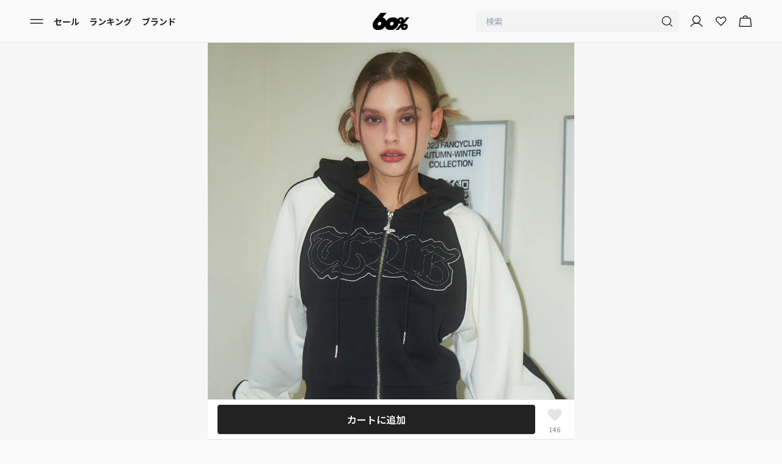

--- FILE ---
content_type: text/html
request_url: https://www.sixty-percent.com/products/nf-needlework-two-tone-hood-zip-up-black_f23za942
body_size: 51410
content:
<!DOCTYPE html><html lang="JA"><head><meta charSet="utf-8"/><meta name="viewport" content="width=device-width,initial-scale=1,maximum-scale=1"/><link rel="icon" href="/favicon.webp"/><title>[NF] ニードルワークツートンフードジップアップ - FANCY CLUB | 60% - アジアファッション通販</title><meta name="description" content="【60%（シックスティーパーセント）】FANCY CLUBのトップス「[NF] ニードルワークツートンフードジップアップ」を¥12,381で購入できます。60%（シックスティーパーセント）では日本未上陸ブランド、ここでしか買えないアイテム多数。公式ショップが入店しているので100%正規品です。"/><meta property="og:type" content="product"/><meta property="og:title" content="[NF] ニードルワークツートンフードジップアップ - FANCY CLUB"/><meta property="og:description" content="【60%（シックスティーパーセント）】FANCY CLUBのトップス「[NF] ニードルワークツートンフードジップアップ」を¥12,381で購入できます。60%（シックスティーパーセント）では日本未上陸ブランド、ここでしか買えないアイテム多数。公式ショップが入店しているので100%正規品です。"/><meta property="og:image" content="https://cdn.shopify.com/s/files/1/0066/0360/4086/products/38813ba64fdc44ab92211b4e19e45338.jpg?v=1694670440"/><meta property="og:site_name" content="60%（シックスティーパーセント）"/><script type="application/ld+json">{"@context":"https://schema.org","@type":"ProductGroup","name":"[NF] ニードルワークツートンフードジップアップ","description":"","url":"https://www.sixty-percent.com/products/nf-needlework-two-tone-hood-zip-up-black_f23za942","brand":{"@type":"Brand","name":"FANCY CLUB"},"productGroupID":"6892124962934","image":["https://cdn.shopify.com/s/files/1/0066/0360/4086/products/38813ba64fdc44ab92211b4e19e45338.jpg?v=1694670440","https://cdn.shopify.com/s/files/1/0066/0360/4086/products/05ae724edd13474896a73bf0489da158.jpg?v=1694670457","https://cdn.shopify.com/s/files/1/0066/0360/4086/products/8b1e1482637d432cba30ee38594e391a.jpg?v=1694670457","https://cdn.shopify.com/s/files/1/0066/0360/4086/products/5250bb2dd58847adbbaff3fc3797ed80.jpg?v=1694670457","https://cdn.shopify.com/s/files/1/0066/0360/4086/products/e48f935244a34031919710d5bbcdab50.jpg?v=1694670457"],"hasVariant":[{"@type":"Product","image":"https://cdn.shopify.com/s/files/1/0066/0360/4086/products/38813ba64fdc44ab92211b4e19e45338.jpg?v=1694670440","name":"[NF] ニードルワークツートンフードジップアップ FREE / BLACK","description":"","color":"BLACK","size":"FREE","offers":{"@type":"Offer","url":"https://www.sixty-percent.com/products/nf-needlework-two-tone-hood-zip-up-black_f23za942","priceCurrency":"JPY","price":12381,"itemCondition":"https://schema.org/NewCondition","availability":"https://schema.org/OutOfStock"}}]}</script><script type="application/ld+json">{"@context":"https://schema.org","@type":"BreadcrumbList","itemListElement":[{"@type":"ListItem","position":1,"name":"ホームページ","item":"https://www.sixty-percent.com"},{"@type":"ListItem","position":2,"name":"[NF] ニードルワークツートンフードジップアップ","item":"https://www.sixty-percent.com/products/nf-needlework-two-tone-hood-zip-up-black_f23za942"}]}</script><script type="application/ld+json">{"@context":"http://schema.org","@type":"Product","offers":[{"@type":"Offer","name":"[NF] ニードルワークツートンフードジップアップ","availability":"https://schema.org/InStock","price":"12381","priceCurrency":"JPY","url":"/products/nf-needlework-two-tone-hood-zip-up-black_f23za942"}],"brand":{"name":"FANCY CLUB"},"name":"[NF] ニードルワークツートンフードジップアップ","category":"select","url":"/products/nf-needlework-two-tone-hood-zip-up-black_f23za942","image":{"@type":"ImageObject","url":"https://cdn.shopify.com/s/files/1/0066/0360/4086/products/38813ba64fdc44ab92211b4e19e45338.jpg?v=1694670440","name":"[NF] ニードルワークツートンフードジップアップ"},"aggregateRating":{"@type":"AggregateRating","ratingValue":"5","reviewCount":"1","bestRating":"5"}}</script><link href="https://www.sixty-percent.com/products/nf-needlework-two-tone-hood-zip-up-black_f23za942" hrefLang="ja" rel="alternate"/><link href="https://global.sixty-percent.com/products/nf-needlework-two-tone-hood-zip-up-black_f23za942" hrefLang="en" rel="alternate"/><link href="https://global.sixty-percent.com/products/nf-needlework-two-tone-hood-zip-up-black_f23za942" hrefLang="x-default" rel="alternate"/><meta name="robots" content="all"/><link rel="stylesheet" href="https://cdn.shopify.com/oxygen-v2/23625/21707/44956/2690439/build/_assets/tailwind-SGS6GYEG.css"/><link rel="stylesheet" href="https://cdn.shopify.com/oxygen-v2/23625/21707/44956/2690439/build/_assets/flag-icons.min-D25CIV2D.css"/><link rel="preconnect" href="https://cdn.shopify.com"/><link rel="preconnect" href="https://shop.app"/><link rel="preconnect" href="https://fonts.gstatic.com" crossorigin="anonymous"/><link rel="preconnect" href="https://www.googletagmanager.com"/><link href="https://fonts.googleapis.com/css2?family=Noto+Sans+JP:wght@100..900&amp;display=swap" rel="stylesheet"/><script async="" type="text/javascript" src="//static.klaviyo.com/onsite/js/WapvYq/klaviyo.js"></script><script>
      !function () { if (!window.klaviyo) { window._klOnsite = window._klOnsite || []; try { window.klaviyo = new Proxy({}, { get: function (n, i) { return "push" === i ? function () { var n; (n = window._klOnsite).push.apply(n, arguments) } : function () { for (var n = arguments.length, o = new Array(n), w = 0; w < n; w++)o[w] = arguments[w]; var t = "function" == typeof o[o.length - 1] ? o.pop() : void 0, e = new Promise((function (n) { window._klOnsite.push([i].concat(o, [function (i) { t && t(i), n(i) }])) })); return e } } }) } catch (n) { window.klaviyo = window.klaviyo || [], window.klaviyo.push = function () { var n; (n = window._klOnsite).push.apply(n, arguments) } } } }();
    </script><script async="" src="https://www.googletagmanager.com/gtag/js?id=G-L5KQT3E375"></script><script>
            window.dataLayer = window.dataLayer || [];
            function gtag(){dataLayer.push(arguments);}
            gtag('js', new Date());

            gtag('config', 'G-L5KQT3E375');

          gtag('config', 'AW-10954307093');
          // 外部広告の設定
          gtag('config', 'AW-10954307093');
          </script><script>
          !function(f,b,e,v,n,t,s)
        {if(f.fbq)return;n=f.fbq=function(){n.callMethod?
        n.callMethod.apply(n,arguments):n.queue.push(arguments)};
        if(!f._fbq)f._fbq=n;n.push=n;n.loaded=!0;n.version='2.0';
        n.queue=[];t=b.createElement(e);t.async=!0;
        t.src=v;s=b.getElementsByTagName(e)[0];
        s.parentNode.insertBefore(t,s)}(window, document,'script',
        'https://connect.facebook.net/en_US/fbevents.js');
        fbq('init', '285783901925352');
        fbq('track', 'PageView');
        </script><noscript><img alt="meta pixel" height="1" width="1" style="display:none" src="https://www.facebook.com/tr?id=285783901925352&amp;ev=PageView&amp;noscript=1"/></noscript><script>
            !function (w, d, t) {
          w.TiktokAnalyticsObject=t;var ttq=w[t]=w[t]||[];ttq.methods=["page","track","identify","instances","debug","on","off","once","ready","alias","group","enableCookie","disableCookie","holdConsent","revokeConsent","grantConsent"],ttq.setAndDefer=function(t,e){t[e]=function(){t.push([e].concat(Array.prototype.slice.call(arguments,0)))}};for(var i=0;i<ttq.methods.length;i++)ttq.setAndDefer(ttq,ttq.methods[i]);ttq.instance=function(t){for(
          var e=ttq._i[t]||[],n=0;n<ttq.methods.length;n++)ttq.setAndDefer(e,ttq.methods[n]);return e},ttq.load=function(e,n){var r="https://analytics.tiktok.com/i18n/pixel/events.js",o=n&&n.partner;ttq._i=ttq._i||{},ttq._i[e]=[],ttq._i[e]._u=r,ttq._t=ttq._t||{},ttq._t[e]=+new Date,ttq._o=ttq._o||{},ttq._o[e]=n||{};n=document.createElement("script")
          ;n.type="text/javascript",n.async=!0,n.src=r+"?sdkid="+e+"&lib="+t;e=document.getElementsByTagName("script")[0];e.parentNode.insertBefore(n,e)};

          ttq.load('C2FPELKCBQR1KLAKFPP0');
          ttq.page();
          }(window, document, 'ttq');
            </script><script async="" src="https://cdn.paidy.com/promotional-messaging/general/paidy-upsell-widget.js"></script><script>
        (function(c,l,a,r,i,t,y){
          c[a]=c[a]||function(){(c[a].q=c[a].q||[]).push(arguments)};
          t=l.createElement(r);t.async=1;t.src="https://www.clarity.ms/tag/qtn5isaq5y";
          y=l.getElementsByTagName(r)[0];y.parentNode.insertBefore(t,y);
        })(window, document, "clarity", "script", "qtn5isaq5y");
        </script><script>
              !function(e,t,n,s,u,a){e.twq||(s=e.twq=function(){s.exe?s.exe.apply(s,arguments):s.queue.push(arguments);
              },s.version='1.1',s.queue=[],u=t.createElement(n),u.async=!0,u.src='https://static.ads-twitter.com/uwt.js',
              a=t.getElementsByTagName(n)[0],a.parentNode.insertBefore(u,a))}(window,document,'script');
              twq('config','o9j86');
            </script></head><body class="font-sixtypercent-ja"><div aria-modal="true" class="fixed inset-0 z-[60] w-full bg-black bg-opacity-20 transition-all duration-300 invisible opacity-0" role="dialog"><div class="absolute inset-0 transition-opacity duration-300 opacity-0"></div><button class="absolute right-2 top-0 p-3 text-3xl text-white">×</button><aside class="relative z-[60] h-full w-4/5 transform overflow-y-auto bg-background shadow-md transition-transform duration-300 lg:max-w-[30%] -translate-x-full"><main class="mb-8"><div class="mb-10 mt-12"><div class="mb-4 flex flex-col px-4 text-base font-bold">マイアカウント</div><div><div class="flex px-4"><a data-discover="true" class="w-full rounded-lg bg-background py-2.5 text-center text-sm font-semibold text-description outline outline-1 outline-stroke" href="/login">ログイン / 新規会員登録</a></div></div></div><section class="flex flex-col"><!--$--><div class="flex flex-col px-4 py-2 text-base font-bold">おすすめコンテンツ</div><div class="flex flex-col py-2 text-sm"><div data-orientation="vertical"><div data-state="closed" data-orientation="vertical" class="border-b"><a data-discover="true" class="block px-4 py-4 " href="/guide">初めての方へ</a><div data-state="closed" id="radix-:R1cv2j5:" hidden="" role="region" aria-labelledby="radix-:Rcv2j5:" data-orientation="vertical" class="overflow-hidden text-sm transition-all data-[state=closed]:animate-accordion-up data-[state=open]:animate-accordion-down" style="--radix-accordion-content-height:var(--radix-collapsible-content-height);--radix-accordion-content-width:var(--radix-collapsible-content-width)"></div></div></div><div data-orientation="vertical"><div data-state="closed" data-orientation="vertical" class="border-b"><div data-orientation="vertical" data-state="closed" class="flex"><button type="button" aria-controls="radix-:R1kv2j5:" aria-expanded="false" data-state="closed" data-orientation="vertical" id="radix-:Rkv2j5:" class="flex flex-1 items-center justify-between transition-all [&amp;[data-state=open]&gt;svg]:rotate-180 px-4 py-4 font-normal [&amp;[data-state=closed]&gt;span]:before:content-[&#x27;+&#x27;] [&amp;[data-state=open]&gt;span]:before:content-[&#x27;-&#x27;]" data-radix-collection-item=""><a data-discover="true" class="block" href="/women">レディース</a><span class="flex h-4 w-4 items-center justify-center text-sm before:text-2xl"></span></button></div><div data-state="closed" id="radix-:R1kv2j5:" hidden="" role="region" aria-labelledby="radix-:Rkv2j5:" data-orientation="vertical" class="overflow-hidden text-sm transition-all data-[state=closed]:animate-accordion-up data-[state=open]:animate-accordion-down" style="--radix-accordion-content-height:var(--radix-collapsible-content-height);--radix-accordion-content-width:var(--radix-collapsible-content-width)"></div></div></div><div data-orientation="vertical"><div data-state="closed" data-orientation="vertical" class="border-b"><div data-orientation="vertical" data-state="closed" class="flex"><button type="button" aria-controls="radix-:R1sv2j5:" aria-expanded="false" data-state="closed" data-orientation="vertical" id="radix-:Rsv2j5:" class="flex flex-1 items-center justify-between transition-all [&amp;[data-state=open]&gt;svg]:rotate-180 px-4 py-4 font-normal [&amp;[data-state=closed]&gt;span]:before:content-[&#x27;+&#x27;] [&amp;[data-state=open]&gt;span]:before:content-[&#x27;-&#x27;]" data-radix-collection-item=""><a data-discover="true" class="block" href="/men">メンズ</a><span class="flex h-4 w-4 items-center justify-center text-sm before:text-2xl"></span></button></div><div data-state="closed" id="radix-:R1sv2j5:" hidden="" role="region" aria-labelledby="radix-:Rsv2j5:" data-orientation="vertical" class="overflow-hidden text-sm transition-all data-[state=closed]:animate-accordion-up data-[state=open]:animate-accordion-down" style="--radix-accordion-content-height:var(--radix-collapsible-content-height);--radix-accordion-content-width:var(--radix-collapsible-content-width)"></div></div></div></div><!--/$--></section><section class="flex flex-col"><div class="flex flex-col px-4 py-2 text-base font-bold">商品を探す</div><div data-orientation="vertical"><div data-state="closed" data-orientation="vertical" class="border-b-0"><div data-orientation="vertical" data-state="closed" class="flex"><button type="button" aria-controls="radix-:R2l72j5:" aria-expanded="false" data-state="closed" data-orientation="vertical" id="radix-:Rl72j5:" class="flex flex-1 items-center justify-between py-4 transition-all [&amp;[data-state=open]&gt;svg]:rotate-180 border-b-[1px] px-4 text-sm font-normal [&amp;[data-state=closed]&gt;span]:before:content-[&#x27;+&#x27;] [&amp;[data-state=open]&gt;span]:before:content-[&#x27;-&#x27;]" data-radix-collection-item="">レディース<span class="flex h-4 w-4 items-center justify-center text-description before:text-2xl"></span></button></div><div data-state="closed" id="radix-:R2l72j5:" hidden="" role="region" aria-labelledby="radix-:Rl72j5:" data-orientation="vertical" class="overflow-hidden text-sm transition-all data-[state=closed]:animate-accordion-up data-[state=open]:animate-accordion-down" style="--radix-accordion-content-height:var(--radix-collapsible-content-height);--radix-accordion-content-width:var(--radix-collapsible-content-width)"></div></div><div data-state="closed" data-orientation="vertical" class="border-b-0"><div data-orientation="vertical" data-state="closed" class="flex"><button type="button" aria-controls="radix-:R3572j5:" aria-expanded="false" data-state="closed" data-orientation="vertical" id="radix-:R1572j5:" class="flex flex-1 items-center justify-between py-4 transition-all [&amp;[data-state=open]&gt;svg]:rotate-180 border-b-[1px] px-4 text-sm font-normal [&amp;[data-state=closed]&gt;span]:before:content-[&#x27;+&#x27;] [&amp;[data-state=open]&gt;span]:before:content-[&#x27;-&#x27;]" data-radix-collection-item="">メンズ<span class="flex h-4 w-4 items-center justify-center text-description before:text-2xl"></span></button></div><div data-state="closed" id="radix-:R3572j5:" hidden="" role="region" aria-labelledby="radix-:R1572j5:" data-orientation="vertical" class="overflow-hidden text-sm transition-all data-[state=closed]:animate-accordion-up data-[state=open]:animate-accordion-down" style="--radix-accordion-content-height:var(--radix-collapsible-content-height);--radix-accordion-content-width:var(--radix-collapsible-content-width)"></div></div></div><a data-discover="true" class="border-b-[1px] p-4 text-sm" href="/brands">ブランドから探す</a><a data-discover="true" class="border-b-[1px] p-4 text-sm" href="/ranking">ランキング</a><a data-discover="true" class="border-b-[1px] p-4 text-sm" href="/sale">セール</a><a data-discover="true" class="border-b-[1px] p-4 text-sm" href="/stylings">コーディネート</a><a data-discover="true" class="border-b-[1px] p-4 text-sm" href="/features">特集から探す</a><a data-discover="true" class="border-b-[1px] p-4 text-sm" href="/collaborations">コラボアイテム</a><a data-discover="true" class="border-b-[1px] p-4 text-sm" href="/articles">トレンド記事を見る</a><a data-discover="true" class="border-b-[1px] p-4 text-sm" href="/brand-introductions">新規入店ブランドニュース</a><a data-discover="true" class="border-b-[1px] p-4 text-sm" href="/news">ニュース</a></section><div class="px-4"><div class="my-6 flex items-center"><a class="h-fit cursor-pointer items-center justify-between pr-4" href="https://global.sixty-percent.com"><p class="text-sm text-description underline">English</p></a><span class="items-center text-xxs">|</span><a class="cursor-pointer items-center justify-between px-4" href="https://www.sixty-percent.com"><p class="text-sm font-semibold text-primary">日本語</p></a><span class="items-center text-xxs">|</span><a class="cursor-pointer items-center justify-between pl-4" href="https://global.sixty-percent.com/products/nf-needlework-two-tone-hood-zip-up-black_f23za942?redirect_to_zh=true"><p class="text-sm text-description underline">中文</p></a></div></div></main></aside></div><header class="sticky top-0 z-30 mx-auto flex h-[4.375rem] w-full max-w-[600px] flex-row items-center bg-background px-4 lg:w-full lg:max-w-full lg:px-10 border-b-[1px]"><nav role="navigation" class="flex w-full flex-row items-center justify-between py-2"><div class="flex w-2/5 justify-start gap-3 lg:gap-8"><button class="px-2"><svg xmlns="http://www.w3.org/2000/svg" width="24" height="24" fill="none" viewBox="0 0 24 24"><path stroke="#222" stroke-linecap="round" stroke-linejoin="round" stroke-width="1.5" d="M2 15h20M2 9h20"></path></svg></button><svg xmlns="http://www.w3.org/2000/svg" width="24" height="24" fill="none" viewBox="0 0 24 24" class="cursor-pointer lg:hidden"><path stroke="#222" stroke-linecap="round" stroke-linejoin="round" stroke-width="1.333" d="M11 18a7 7 0 1 0 0-14 7 7 0 0 0 0 14M15.95 15.95 20 20"></path></svg><div class="hidden items-center text-sm font-bold lg:flex lg:flex-grow lg:gap-8"><a data-discover="true" class="px-2" href="/sale">セール</a><a data-discover="true" class="px-2" href="/ranking">ランキング</a><a data-discover="true" class="px-2" href="/brands">ブランド</a></div></div><div class="flex w-1/5 justify-center"><a data-discover="true" class="" href="/"><svg xmlns="http://www.w3.org/2000/svg" width="398" height="190" fill="none" viewBox="0 0 398 190" class="h-12 w-[3.75rem]"><g clip-path="url(#a)"><path fill="#000" d="m336.41 123.065 61.59-72.3h-31.036L339.213 83.31c1.293-9.073-.821-17.979-6.801-24.408-10.378-11.152-34.794-11.036-49.593.09a45.2 45.2 0 0 0-11.683 13.076c-1.16-1.578-2.392-3.118-3.757-4.581-20.743-22.303-69.575-22.06-99.186.192-8.686 6.52-15.862 14.424-21.432 23.048-2.187-8.637-6.282-16.593-12.455-23.227-6.464-6.943-15.658-11.69-26.132-14.283L153.515 0H89.001L48.856 47.083C29.357 68.257 11.21 90.188 4.65 109a82 82 0 0 0-2.38 7.867c-.423 1.642-.7 3.208-1.027 4.825-3.515 19.121.326 38.138 12.746 51.484 20.719 22.278 69.466 22.509 99.222.154a91.6 91.6 0 0 0 21.661-23.124c2.127 8.572 6.125 16.451 12.19 22.97 20.719 22.278 69.467 22.509 99.222.154 19.342-14.539 31.278-35.354 34.54-55.86 8.276 3.388 19.113 3.567 28.85.5l-61.263 71.863h31.121l28.873-33.891c-1.727 9.535.194 19.005 6.391 25.653 10.366 11.138 34.733 11.254 49.605.077 18.412-13.847 23.426-39.076 10.559-52.922-8.07-8.675-24.621-10.523-38.539-5.685zm-243.24-2.798c-2.308 11.55-12.263 20.584-22.653 20.584s-17.324-9.239-15.053-20.584c2.223-11.1 12.625-20.134 23.196-20.134 10.57 0 16.769 8.842 14.497 20.134zm133.073 0c-2.308 11.55-12.263 20.584-22.652 20.584s-17.325-9.239-15.053-20.584c2.223-11.1 12.624-20.134 23.195-20.134s16.769 8.842 14.498 20.134zm74.262-24.69c-5.279 0-8.662-4.62-7.526-10.291 1.111-5.557 6.318-10.074 11.598-10.074 5.279 0 8.384 4.427 7.248 10.074-1.159 5.774-6.125 10.292-11.32 10.292m53.87 59.557c-1.16 5.774-6.125 10.292-11.32 10.292s-8.662-4.62-7.527-10.292c1.112-5.557 6.319-10.074 11.598-10.074s8.385 4.427 7.249 10.074"></path></g><defs><clipPath id="a"><path fill="#fff" d="M0 0h398v190H0z"></path></clipPath></defs></svg></a></div><div class="flex w-2/5 items-center justify-end gap-3 pr-2"><form method="get" action="/" class="w-[333.33px] hidden lg:mr-4 lg:block" data-discover="true"><div class="flex h-9 justify-between rounded-lg bg-tertiary px-2"><input name="q" placeholder="検索" type="search" class="w-full bg-tertiary px-2 text-sm focus:outline-none" autoComplete="off" value=""/><button type="submit"><svg xmlns="http://www.w3.org/2000/svg" width="24" height="24" fill="none" viewBox="0 0 24 24"><path stroke="#222" stroke-linecap="round" stroke-linejoin="round" stroke-width="1.333" d="M11 18a7 7 0 1 0 0-14 7 7 0 0 0 0 14M15.95 15.95 20 20"></path></svg></button></div></form><div class="flex min-w-[50px] gap-3"><a data-discover="true" class="hidden lg:mr-4  lg:block" href="/account"><svg xmlns="http://www.w3.org/2000/svg" width="24" height="24" fill="none" viewBox="0 0 24 24"><path stroke="#222" stroke-linecap="round" stroke-linejoin="round" stroke-width="1.5" d="M12 15a6 6 0 1 0 0-12 6 6 0 0 0 0 12"></path><path stroke="#222" stroke-linecap="round" stroke-linejoin="round" stroke-width="1.5" d="M2.906 20.25a10.5 10.5 0 0 1 18.188 0"></path></svg></a><a data-discover="true" class="flex items-center justify-center  font-bold lg:mr-4" href="/wishlist"><svg xmlns="http://www.w3.org/2000/svg" width="24" height="24" fill="none" viewBox="0 0 24 24"><path stroke="#222" stroke-linecap="round" stroke-linejoin="round" stroke-width="1.5" d="m12.467 18.266 6.25-6.25c1.536-1.544 1.76-4.067.309-5.68a4.01 4.01 0 0 0-5.826-.162l-1.173 1.18-1.011-1.018c-1.544-1.535-4.067-1.76-5.68-.308a4.013 4.013 0 0 0-.162 5.826l6.413 6.412a.625.625 0 0 0 .88 0"></path></svg></a><!--$--><a data-discover="true" class="relative active:opacity-50" href="/cart"><svg xmlns="http://www.w3.org/2000/svg" width="24" height="24" fill="none" viewBox="0 0 24 24"><path stroke="#222" stroke-linecap="round" stroke-linejoin="round" stroke-width="1.5" d="M19.575 6.75H4.425a.76.76 0 0 0-.75.666l-1.331 12a.75.75 0 0 0 .74.834h17.832a.75.75 0 0 0 .74-.834l-1.331-12a.76.76 0 0 0-.75-.666M8.25 6.75a3.75 3.75 0 0 1 7.5 0"></path></svg></a><!--/$--></div></div></nav></header><main class="bg-background"><div class="relative"><div class="mb-6"><div class="relative"><div class="relative overflow-auto"><div class="grid auto-cols-[100%] grid-flow-col"><div><img src="https://cdn.shopify.com/s/files/1/0066/0360/4086/products/38813ba64fdc44ab92211b4e19e45338.jpg?v=1694670440" class="aspect-square w-full object-contain object-center" alt="[NF] ニードルワークツートンフードジップアップ"/></div><div><img src="https://cdn.shopify.com/s/files/1/0066/0360/4086/products/05ae724edd13474896a73bf0489da158.jpg?v=1694670457" class="aspect-square w-full object-contain object-center" alt="[NF] ニードルワークツートンフードジップアップ"/></div><div><img src="https://cdn.shopify.com/s/files/1/0066/0360/4086/products/8b1e1482637d432cba30ee38594e391a.jpg?v=1694670457" class="aspect-square w-full object-contain object-center" alt="[NF] ニードルワークツートンフードジップアップ"/></div><div><img src="https://cdn.shopify.com/s/files/1/0066/0360/4086/products/5250bb2dd58847adbbaff3fc3797ed80.jpg?v=1694670457" class="aspect-square w-full object-contain object-center" alt="[NF] ニードルワークツートンフードジップアップ"/></div><div><img src="https://cdn.shopify.com/s/files/1/0066/0360/4086/products/e48f935244a34031919710d5bbcdab50.jpg?v=1694670457" class="aspect-square w-full object-contain object-center" alt="[NF] ニードルワークツートンフードジップアップ"/></div></div><span class="absolute bottom-12 left-0 right-0 mx-auto w-fit rounded-sm bg-[#222] bg-opacity-30 px-2 py-1 text-center text-xs text-white">着用サイズ: FREE / カラー: BLACK</span><span class="absolute bottom-4 left-0 right-0 mx-auto w-16 rounded bg-[#222] bg-opacity-30 px-2 py-1 text-center text-xs text-white">1<!-- --> / <!-- -->5</span></div></div><div class="mt-4 px-4"><div class="flex space-x-4"><div class="h-6 w-6 cursor-pointer rounded-full"><svg xmlns="http://www.w3.org/2000/svg" width="41" height="40" fill="none" viewBox="0 0 41 40" class="h-6 w-6 rounded-full"><circle cx="20.5" cy="20" r="20" fill="#313131"></circle></svg></div></div></div><div class="overflow-x-auto px-4"><div class="flex w-full flex-row items-center gap-2 pb-3 pt-2"><div class="inline-block flex-shrink-0 cursor-pointer rounded-sm last:mr-2 border-primary outline outline-2 outline-offset-[-2px]"><img src="https://cdn.shopify.com/s/files/1/0066/0360/4086/products/38813ba64fdc44ab92211b4e19e45338_600x.jpg?v=1694670440" alt="[NF] ニードルワークツートンフードジップアップ" class="aspect-square w-12 rounded-sm object-contain object-center"/></div><div class="inline-block flex-shrink-0 cursor-pointer rounded-sm last:mr-2"><img src="https://cdn.shopify.com/s/files/1/0066/0360/4086/products/05ae724edd13474896a73bf0489da158_600x.jpg?v=1694670457" alt="[NF] ニードルワークツートンフードジップアップ" class="aspect-square w-12 rounded-sm object-contain object-center"/></div><div class="inline-block flex-shrink-0 cursor-pointer rounded-sm last:mr-2"><img src="https://cdn.shopify.com/s/files/1/0066/0360/4086/products/8b1e1482637d432cba30ee38594e391a_600x.jpg?v=1694670457" alt="[NF] ニードルワークツートンフードジップアップ" class="aspect-square w-12 rounded-sm object-contain object-center"/></div><div class="inline-block flex-shrink-0 cursor-pointer rounded-sm last:mr-2"><img src="https://cdn.shopify.com/s/files/1/0066/0360/4086/products/5250bb2dd58847adbbaff3fc3797ed80_600x.jpg?v=1694670457" alt="[NF] ニードルワークツートンフードジップアップ" class="aspect-square w-12 rounded-sm object-contain object-center"/></div><div class="inline-block flex-shrink-0 cursor-pointer rounded-sm last:mr-2"><img src="https://cdn.shopify.com/s/files/1/0066/0360/4086/products/e48f935244a34031919710d5bbcdab50_600x.jpg?v=1694670457" alt="[NF] ニードルワークツートンフードジップアップ" class="aspect-square w-12 rounded-sm object-contain object-center"/></div></div><div class="scrollbar-always overflow-x-auto"><div class="h-1" style="width:12.5rem"></div></div></div></div><div class="mb-6"><div class="mx-4 mb-3 flex gap-2"><div class="flex items-center rounded-sm bg-soldout px-2 py-1 text-xxs text-description">Sold Out</div></div><div class="mx-4 mb-3 flex h-5 items-center"><a class="text-xs text-[#787878]" data-discover="true" href="/brands/fancy-club"><span class="mr-1" role="img" aria-label="KR flag">🇰🇷</span><span class="font-normal underline">FANCY CLUB</span></a></div><h1 class="mx-4 mb-[calc(0.75rem-5px)] text-sm font-bold">[NF] ニードルワークツートンフードジップアップ</h1><div class="mx-4 mb-4 flex items-center text-xxs text-description">商品ID<!-- -->: <!-- -->41398052<button data-state="closed" class="ml-1 flex items-center"><svg xmlns="http://www.w3.org/2000/svg" width="36" height="42" fill="none" viewBox="0 0 12 14" class="inline-block h-4 w-4 text-description"><path fill="#787878" fill-rule="evenodd" d="M4.75.75a.5.5 0 0 0 0 1h4a1.5 1.5 0 0 1 1.5 1.5v4a.5.5 0 0 0 1 0v-4a2.5 2.5 0 0 0-2.5-2.5zM2 4h5a1 1 0 0 1 1 1v7a1 1 0 0 1-1 1H2a1 1 0 0 1-1-1V5a1 1 0 0 1 1-1M0 5a2 2 0 0 1 2-2h5a2 2 0 0 1 2 2v7a2 2 0 0 1-2 2H2a2 2 0 0 1-2-2z" clip-rule="evenodd"></path></svg></button></div><div class="flex items-center px-4 pb-6"><div><div class="text-sm">★</div></div><span class="ml-1 mt-[2px] text-xs font-bold">5.0</span><a class="flex h-5 items-center" data-discover="true" href="/products/nf-needlework-two-tone-hood-zip-up-black_f23za942#review-section"><span class="ml-2 mt-[2px] text-xxs">(<!-- -->1<!-- -->)</span></a></div><div class="mx-4 flex flex-row items-end"><span class="text-[1.375rem] font-bold leading-[1.375rem]"><span>¥12,381</span></span><span class="ml-1 text-xxs">税込</span></div><div class="_paidy-promotional-messaging !mb-0 text-xxs" data-font-size="8px" data-amount="12381" data-6-pay-enabled="true" data-12-pay-enabled="true"></div><div class="mx-4 my-8 space-y-2 mt-4"><!--$--><div class="mb-2 flex gap-2"><svg xmlns="http://www.w3.org/2000/svg" width="16" height="16" fill="none" viewBox="0 0 16 16" class="size-4"><rect width="16" height="16" fill="#F3F3F3" rx="1.333"></rect><rect width="9.333" height="9.333" x="3.334" y="3.333" fill="#222" rx="1.333"></rect><path fill="#fff" d="M8.374 8.722H7.008V7.93h1.366q.335 0 .543-.11a.7.7 0 0 0 .31-.307 1 1 0 0 0 .098-.45q0-.246-.098-.459a.8.8 0 0 0-.31-.344q-.209-.132-.543-.132H7.336v4.539H6.334V5.333h2.04q.62 0 1.057.224.44.22.67.611.233.39.233.887 0 .516-.233.89-.23.374-.67.575-.438.201-1.057.202"></path></svg><div class="text-xxs">利用可能ポイント:<!-- --> <a href="/login" class="text-description underline">ログイン</a>後に確認できます</div></div><!--/$--><div class="flex gap-2 text-xxs"><svg xmlns="http://www.w3.org/2000/svg" width="16" height="16" fill="none" viewBox="0 0 16 16" class="size-4"><rect width="16" height="16" fill="#F3F3F3" rx="1.333"></rect><path fill="#222" d="M13 8c-.004-.51-.627-.913-1.389-.913h-1.59c-.217 0-.298-.044-.43-.204L6.967 3.711a.38.38 0 0 0-.298-.156H6.17c-.1 0-.159.104-.112.221l1.358 3.306-1.985.247-.708-1.41c-.054-.109-.136-.156-.263-.156h-.175c-.104 0-.174.077-.174.194v4.086c0 .116.07.194.174.194h.175c.127 0 .209-.047.263-.156l.708-1.415 1.985.251-1.358 3.307c-.047.116.011.22.112.22h.5c.111 0 .212-.056.297-.155l2.624-3.173c.132-.16.213-.203.43-.203h1.59c.762 0 1.385-.407 1.39-.913"></path></svg><div>輸入関税込み</div></div><div class="flex gap-2 text-xxs"><svg xmlns="http://www.w3.org/2000/svg" width="16" height="16" fill="none" viewBox="0 0 16 16" class="size-4"><rect width="16" height="16" fill="#F3F3F3" rx="1.333"></rect><path fill="#222" d="M4 4.933c0-.386.25-.728.617-.846l3.111-1a.9.9 0 0 1 .544 0l3.111 1c.368.118.617.46.617.846v4.369a.87.87 0 0 1-.242.605C11.006 10.687 8.713 13 8 13s-3.006-2.314-3.758-3.093A.87.87 0 0 1 4 9.302z"></path><path stroke="#fff" stroke-linecap="round" stroke-linejoin="round" stroke-width="0.867" d="M6.223 7.778 7.556 9.11 10 6.333"></path></svg><div>100%正規品</div></div></div><div class="mt-4 flex gap-2 overflow-x-hidden px-4"><div class="w-full"><div class="isolates grid auto-cols-[100%] grid-flow-col gap-2"><div class="flex w-full shrink-0 items-center justify-between bg-tertiary p-4"><div class="flex flex-col items-start"><div class="text-xxs font-bold text-primary">COUNT-1：20000円以上ご購入</div><div class="text-base font-bold">2000円OFF</div><div class="text-xxxs">CODE: 25BUCT11</div><div class="text-xxxs text-description">2025/12/31 15:00まで有効</div></div><button data-state="closed" class="rounded bg-primary font-bold text-white h-8 w-16"><div class="flex w-full items-center justify-center rounded-lg px-2 text-xs font-bold text-white">コピー</div></button></div><div class="flex w-full shrink-0 items-center justify-between bg-tertiary p-4"><div class="flex flex-col items-start"><div class="text-xxs font-bold text-primary">COUNT-2：10000円以上ご購入</div><div class="text-base font-bold">1000円OFF</div><div class="text-xxxs">CODE: 25BUCT21</div><div class="text-xxxs text-description">2025/12/31 15:00まで有効</div></div><button data-state="closed" class="rounded bg-primary font-bold text-white h-8 w-16"><div class="flex w-full items-center justify-center rounded-lg px-2 text-xs font-bold text-white">コピー</div></button></div><div class="flex w-full shrink-0 items-center justify-between bg-tertiary p-4"><div class="flex flex-col items-start"><div class="text-xxs font-bold text-primary">COUNT-3：5000円以上ご購入</div><div class="text-base font-bold">500円OFF</div><div class="text-xxxs">CODE: 25BUCT31</div><div class="text-xxxs text-description">2025/12/31 15:00まで有効</div></div><button data-state="closed" class="rounded bg-primary font-bold text-white h-8 w-16"><div class="flex w-full items-center justify-center rounded-lg px-2 text-xs font-bold text-white">コピー</div></button></div></div></div></div><div class="flex justify-between px-4"><button class="text-xxs text-description underline">クーポン・キャンペーン一覧</button><div class="mt-2 text-center text-xxs text-description"><span class="text-primary">1</span> / 3</div></div><div class="!z-[60]" style="position:fixed;top:0;bottom:0;left:0;right:0;overflow:hidden;pointer-events:none;z-index:-1;visibility:hidden"></div></div><div class="px-4"><div data-orientation="vertical"><div data-state="closed" data-orientation="vertical" class="border-b-0"><div data-orientation="vertical" data-state="closed" class="flex"><button type="button" aria-controls="radix-:R54iej5:" aria-expanded="false" data-state="closed" data-orientation="vertical" id="radix-:R14iej5:" class="flex flex-1 items-center justify-between py-4 transition-all [&amp;[data-state=open]&gt;svg]:rotate-180 mb-2 border-b-[1px] text-sm font-bold" data-radix-collection-item=""><h2>サイズ・カラーについて</h2><svg xmlns="http://www.w3.org/2000/svg" width="24" height="24" viewBox="0 0 24 24" fill="none" stroke="currentColor" stroke-width="2" stroke-linecap="round" stroke-linejoin="round" class="lucide lucide-chevron-down h-4 w-4 shrink-0 transition-transform duration-200"><path d="m6 9 6 6 6-6"></path></svg></button></div><div data-state="closed" id="radix-:R54iej5:" hidden="" role="region" aria-labelledby="radix-:R14iej5:" data-orientation="vertical" class="overflow-hidden text-sm transition-all data-[state=closed]:animate-accordion-up data-[state=open]:animate-accordion-down" style="--radix-accordion-content-height:var(--radix-collapsible-content-height);--radix-accordion-content-width:var(--radix-collapsible-content-width)"></div></div><div data-state="closed" data-orientation="vertical" class="border-b-0"><div data-orientation="vertical" data-state="closed" class="flex"><button type="button" aria-controls="radix-:R5kiej5:" aria-expanded="false" data-state="closed" data-orientation="vertical" id="radix-:R1kiej5:" class="flex flex-1 items-center justify-between py-4 transition-all [&amp;[data-state=open]&gt;svg]:rotate-180 mb-2 border-b-[1px] text-sm font-bold" data-radix-collection-item=""><h2>送料</h2><svg xmlns="http://www.w3.org/2000/svg" width="24" height="24" viewBox="0 0 24 24" fill="none" stroke="currentColor" stroke-width="2" stroke-linecap="round" stroke-linejoin="round" class="lucide lucide-chevron-down h-4 w-4 shrink-0 transition-transform duration-200"><path d="m6 9 6 6 6-6"></path></svg></button></div><div data-state="closed" id="radix-:R5kiej5:" hidden="" role="region" aria-labelledby="radix-:R1kiej5:" data-orientation="vertical" class="overflow-hidden text-sm transition-all data-[state=closed]:animate-accordion-up data-[state=open]:animate-accordion-down" style="--radix-accordion-content-height:var(--radix-collapsible-content-height);--radix-accordion-content-width:var(--radix-collapsible-content-width)"></div></div><div data-state="closed" data-orientation="vertical" class="border-b-0"><div data-orientation="vertical" data-state="closed" class="flex"><button type="button" aria-controls="radix-:R6kiej5:" aria-expanded="false" data-state="closed" data-orientation="vertical" id="radix-:R2kiej5:" class="flex flex-1 items-center justify-between py-4 transition-all [&amp;[data-state=open]&gt;svg]:rotate-180 mb-2 border-b-[1px] text-sm font-bold" data-radix-collection-item=""><h2 class="flex items-center gap-2">60%（シックスティーパーセント）とは？</h2><svg xmlns="http://www.w3.org/2000/svg" width="24" height="24" viewBox="0 0 24 24" fill="none" stroke="currentColor" stroke-width="2" stroke-linecap="round" stroke-linejoin="round" class="lucide lucide-chevron-down h-4 w-4 shrink-0 transition-transform duration-200"><path d="m6 9 6 6 6-6"></path></svg></button></div><div data-state="closed" id="radix-:R6kiej5:" hidden="" role="region" aria-labelledby="radix-:R2kiej5:" data-orientation="vertical" class="overflow-hidden text-sm transition-all data-[state=closed]:animate-accordion-up data-[state=open]:animate-accordion-down" style="--radix-accordion-content-height:var(--radix-collapsible-content-height);--radix-accordion-content-width:var(--radix-collapsible-content-width)"></div></div><div data-state="closed" data-orientation="vertical" class="border-b-0"><div data-orientation="vertical" data-state="closed" class="flex"><button type="button" aria-controls="radix-:R74iej5:" aria-expanded="false" data-state="closed" data-orientation="vertical" id="radix-:R34iej5:" class="flex flex-1 items-center justify-between py-4 transition-all [&amp;[data-state=open]&gt;svg]:rotate-180 mb-2 border-b-[1px] text-sm font-bold" data-radix-collection-item=""><div id="review-section" class="flex"><h2>レビュー</h2><span class="ml-2 text-xxs">(<!-- -->1<!-- -->)</span><div class="mx-2"><div class="review-star"><div class="review-star-background">★★★★★</div><div class="review-star-fill" style="width:100%">★★★★★</div></div><style>
        .review-star {
          display: inline-block;
          line-height: 1;
          position: relative;
          overflow: hidden;
          white-space: nowrap;
        }

        .review-star-background {
          color: #E4E4E4;
        }

        .review-star-fill {
          color: #222222;
          position: absolute;
          top: 0;
          left: 0;
          z-index: 1;
          overflow: hidden;
        }
      </style></div></div><svg xmlns="http://www.w3.org/2000/svg" width="24" height="24" viewBox="0 0 24 24" fill="none" stroke="currentColor" stroke-width="2" stroke-linecap="round" stroke-linejoin="round" class="lucide lucide-chevron-down h-4 w-4 shrink-0 transition-transform duration-200"><path d="m6 9 6 6 6-6"></path></svg></button></div><div data-state="closed" id="radix-:R74iej5:" hidden="" role="region" aria-labelledby="radix-:R34iej5:" data-orientation="vertical" class="overflow-hidden text-sm transition-all data-[state=closed]:animate-accordion-up data-[state=open]:animate-accordion-down" style="--radix-accordion-content-height:var(--radix-collapsible-content-height);--radix-accordion-content-width:var(--radix-collapsible-content-width)"></div></div></div><div class="mt-6"><div class="text-sm font-semibold">関連カテゴリ</div><div class="mt-2 flex items-center gap-2 text-xs font-bold text-description"><a data-discover="true" href="/categories/tops">トップス</a><span class="opacity-50"><svg xmlns="http://www.w3.org/2000/svg" width="24" height="24" fill="none" viewBox="0 0 24 24"><path stroke="#787878" stroke-linecap="round" stroke-linejoin="round" stroke-width="1.5" d="m10 6 6 6-6 6"></path></svg></span><a data-discover="true" href="/categories/tops/hoodie">パーカー</a></div></div><div class="my-4"><div class="text-sm font-semibold">関連ジャンル</div><div class="mt-2 flex items-center text-description"><div class="flex items-center text-xs font-bold"><a data-discover="true" href="/search?itemGenreIds=5">ガーリー</a><div class="mx-1 mt-1"><svg xmlns="http://www.w3.org/2000/svg" width="24" height="24" fill="none" viewBox="0 0 24 24"><path stroke="#CECECE" stroke-linecap="round" stroke-width="1.5" d="M15.5 6 9 18"></path></svg></div></div><div class="flex items-center text-xs font-bold"><a data-discover="true" href="/search?itemGenreIds=10">カジュアル</a></div></div></div><div class="my-4"><div class="text-sm font-semibold">おすすめ着用季節</div><div class="mt-2 flex items-center text-description"><a data-discover="true" href="/search?seasons=AUTUMN"><div class="flex items-center text-xs font-bold">秋</div></a></div></div><div class="flex gap-4"><div class="pt-2"><a href="https://sixtypercent.zendesk.com/hc/ja" class="text-xs text-description underline">お問い合わせ</a></div><div class="pt-2"><a class="text-xs text-description underline" data-discover="true" href="/shipping-policy">配送について</a></div></div></div><div class="px-4"><button type="button" class="mt-4 flex h-12 w-full items-center justify-between rounded-lg bg-tertiary text-sm"><span class="flex-grow text-center font-bold">シェア</span><svg xmlns="http://www.w3.org/2000/svg" width="24" height="25" fill="none" viewBox="0 0 24 25" class="mr-2.5"><circle cx="15.5" cy="6" r="2.5" fill="#787878"></circle><path stroke="#787878" stroke-width="1.5" d="m15.5 6-9 7 9 6"></path><circle cx="6.5" cy="13" r="2.5" fill="#787878"></circle><circle cx="15.5" cy="19" r="2.5" fill="#787878"></circle></svg></button></div><div class="pb-6 pt-16"><h2 class="px-4 pb-4 text-lg font-semibold">取扱ショップ</h2><div class="flex justify-between px-4 pb-4"><div><a class="flex items-center active:opacity-50" data-discover="true" href="/shops/fancyclub"><img src="https://ucarecdn.com/8fbd51da-933a-4569-9362-d5fed3e97cad/" alt="FANCY CLUB" class="mr-4 size-[3.75rem] rounded object-cover" loading="lazy"/><div><h3 class="font-bold"><span class="mr-1" role="img" aria-label="KR flag">🇰🇷</span>FANCY CLUB</h3><p class="text-xxs text-description">ファンシークラブ</p></div></a></div><!--$--><form method="post" action="/favorite/add-shop" class="flex items-center justify-center"><input name="shopId" type="hidden" value="1501"/><button type="submit" class="flex flex-col items-center justify-center"><svg xmlns="http://www.w3.org/2000/svg" width="32" height="32" fill="none" viewBox="0 0 32 32" class="size-8"><path fill="#E4E4E4" stroke="#E4E4E4" stroke-linecap="round" stroke-linejoin="round" stroke-width="1.5" d="m16.622 24.355 8.334-8.334c2.047-2.058 2.346-5.422.411-7.573a5.35 5.35 0 0 0-7.768-.216l-1.564 1.575-1.347-1.359c-2.058-2.047-5.423-2.345-7.573-.411a5.35 5.35 0 0 0-.216 7.768l8.55 8.55a.834.834 0 0 0 1.173 0"></path></svg><div class="-mt-1 text-center text-xxs text-description">1794</div></button></form><!--/$--></div><div class="isolate overflow-x-auto px-4"><div class="isolate inline-grid auto-cols-[8.125rem] grid-flow-col gap-x-2 overflow-hidden md:auto-cols-[9.375rem] grid-rows-1"><a class="flex-shrink-0 active:opacity-50 isolate w-full flex-shrink-0" data-discover="true" href="/products/lightweight-swing-puffer-ivory-f25za001-1"><div class="relative overflow-hidden rounded-sm bg-white"><img src="https://cdn.shopify.com/s/files/1/0066/0360/4086/files/4882645a90b240c797ff89ba6f646550_250x.jpg?v=1761032882" alt="ライトウェイトスウィングパファー (アイボリー) F25ZA001" loading="lazy" class="aspect-product-list-image w-full bg-logo bg-[length:30px_auto] bg-center bg-no-repeat object-cover"/><span class="rouded-tl-sm absolute left-0 top-0 rounded-br-sm bg-opacity-90 px-1.5 py-0.5 text-xxs bg-soldout/90 text-[#969696]">Sold</span></div><div class="pb-4 pt-2"><div class="flex items-center text-xs"><span class="mr-1" role="img" aria-label="KR flag">🇰🇷</span><span class="truncate flex-1 min-w-0">FANCY CLUB</span></div><div class="mt-1 line-clamp-1 text-ellipsis text-xxs text-description">ジャケット/アウター</div><div class="mt-0.5 flex items-center justify-between"><span class="text-sm font-bold">¥25,700</span><!--$--><div class="z-10 flex items-center justify-center"><button><svg xmlns="http://www.w3.org/2000/svg" width="32" height="32" fill="none" viewBox="0 0 32 32" class="size-6"><path fill="#E4E4E4" stroke="#E4E4E4" stroke-linecap="round" stroke-linejoin="round" stroke-width="1.5" d="m16.622 24.355 8.334-8.334c2.047-2.058 2.346-5.422.411-7.573a5.35 5.35 0 0 0-7.768-.216l-1.564 1.575-1.347-1.359c-2.058-2.047-5.423-2.345-7.573-.411a5.35 5.35 0 0 0-.216 7.768l8.55 8.55a.834.834 0 0 0 1.173 0"></path></svg></button></div><!--/$--></div></div></a><a class="flex-shrink-0 active:opacity-50 isolate w-full flex-shrink-0" data-discover="true" href="/products/lightweight-swing-puffer-sky-blue-f25za001-1"><div class="relative overflow-hidden rounded-sm bg-white"><img src="https://cdn.shopify.com/s/files/1/0066/0360/4086/files/57984381aa1b45b6bfd9c8059e6e6303_250x.jpg?v=1761032877" alt="ライトウェイトスウィングパファー (スカイブルー) F25ZA001" loading="lazy" class="aspect-product-list-image w-full bg-logo bg-[length:30px_auto] bg-center bg-no-repeat object-cover"/><span class="absolute bottom-0 left-0 rounded-bl-sm rounded-tr-sm bg-opacity-90 px-1.5 py-0.5 bg-sale text-xxs text-white">5%OFF</span></div><div class="pb-4 pt-2"><div class="flex items-center text-xs"><span class="mr-1" role="img" aria-label="KR flag">🇰🇷</span><span class="truncate flex-1 min-w-0">FANCY CLUB</span></div><div class="mt-1 line-clamp-1 text-ellipsis text-xxs text-description">ジャケット/アウター</div><div class="mt-0.5 flex items-center justify-between"><div class="flex flex-row items-end"><span class="text-sm font-bold text-sale">¥25,700</span></div><!--$--><div class="z-10 flex items-center justify-center"><button><svg xmlns="http://www.w3.org/2000/svg" width="32" height="32" fill="none" viewBox="0 0 32 32" class="size-6"><path fill="#E4E4E4" stroke="#E4E4E4" stroke-linecap="round" stroke-linejoin="round" stroke-width="1.5" d="m16.622 24.355 8.334-8.334c2.047-2.058 2.346-5.422.411-7.573a5.35 5.35 0 0 0-7.768-.216l-1.564 1.575-1.347-1.359c-2.058-2.047-5.423-2.345-7.573-.411a5.35 5.35 0 0 0-.216 7.768l8.55 8.55a.834.834 0 0 0 1.173 0"></path></svg></button></div><!--/$--></div></div></a><a class="flex-shrink-0 active:opacity-50 isolate w-full flex-shrink-0" data-discover="true" href="/products/lightweight-swing-puffer-light-gray-f25za001-1"><div class="relative overflow-hidden rounded-sm bg-white"><img src="https://cdn.shopify.com/s/files/1/0066/0360/4086/files/2166ea1bbe424638bebc6f92dbab6846_250x.jpg?v=1761032872" alt="ライトウェイトスウィングパファー (ライトグレー) F25ZA001" loading="lazy" class="aspect-product-list-image w-full bg-logo bg-[length:30px_auto] bg-center bg-no-repeat object-cover"/><span class="absolute bottom-0 left-0 rounded-bl-sm rounded-tr-sm bg-opacity-90 px-1.5 py-0.5 bg-sale text-xxs text-white">5%OFF</span></div><div class="pb-4 pt-2"><div class="flex items-center text-xs"><span class="mr-1" role="img" aria-label="KR flag">🇰🇷</span><span class="truncate flex-1 min-w-0">FANCY CLUB</span></div><div class="mt-1 line-clamp-1 text-ellipsis text-xxs text-description">ジャケット/アウター</div><div class="mt-0.5 flex items-center justify-between"><div class="flex flex-row items-end"><span class="text-sm font-bold text-sale">¥25,700</span></div><!--$--><div class="z-10 flex items-center justify-center"><button><svg xmlns="http://www.w3.org/2000/svg" width="32" height="32" fill="none" viewBox="0 0 32 32" class="size-6"><path fill="#E4E4E4" stroke="#E4E4E4" stroke-linecap="round" stroke-linejoin="round" stroke-width="1.5" d="m16.622 24.355 8.334-8.334c2.047-2.058 2.346-5.422.411-7.573a5.35 5.35 0 0 0-7.768-.216l-1.564 1.575-1.347-1.359c-2.058-2.047-5.423-2.345-7.573-.411a5.35 5.35 0 0 0-.216 7.768l8.55 8.55a.834.834 0 0 0 1.173 0"></path></svg></button></div><!--/$--></div></div></a><a class="flex-shrink-0 active:opacity-50 isolate w-full flex-shrink-0" data-discover="true" href="/products/lightweight-swing-puffer-burgundy-f25za001-1"><div class="relative overflow-hidden rounded-sm bg-white"><img src="https://cdn.shopify.com/s/files/1/0066/0360/4086/files/705086d46ed54f85b61726cbb380d41b_250x.jpg?v=1761032799" alt="ライトウェイトスウィングパファー (バーガンディー) F25ZA001" loading="lazy" class="aspect-product-list-image w-full bg-logo bg-[length:30px_auto] bg-center bg-no-repeat object-cover"/><span class="absolute bottom-0 left-0 rounded-bl-sm rounded-tr-sm bg-opacity-90 px-1.5 py-0.5 bg-sale text-xxs text-white">5%OFF</span></div><div class="pb-4 pt-2"><div class="flex items-center text-xs"><span class="mr-1" role="img" aria-label="KR flag">🇰🇷</span><span class="truncate flex-1 min-w-0">FANCY CLUB</span></div><div class="mt-1 line-clamp-1 text-ellipsis text-xxs text-description">ジャケット/アウター</div><div class="mt-0.5 flex items-center justify-between"><div class="flex flex-row items-end"><span class="text-sm font-bold text-sale">¥25,700</span></div><!--$--><div class="z-10 flex items-center justify-center"><button><svg xmlns="http://www.w3.org/2000/svg" width="32" height="32" fill="none" viewBox="0 0 32 32" class="size-6"><path fill="#E4E4E4" stroke="#E4E4E4" stroke-linecap="round" stroke-linejoin="round" stroke-width="1.5" d="m16.622 24.355 8.334-8.334c2.047-2.058 2.346-5.422.411-7.573a5.35 5.35 0 0 0-7.768-.216l-1.564 1.575-1.347-1.359c-2.058-2.047-5.423-2.345-7.573-.411a5.35 5.35 0 0 0-.216 7.768l8.55 8.55a.834.834 0 0 0 1.173 0"></path></svg></button></div><!--/$--></div></div></a><a class="flex-shrink-0 active:opacity-50 isolate w-full flex-shrink-0" data-discover="true" href="/products/nomad-safari-jacket-black-f25za002-1"><div class="relative overflow-hidden rounded-sm bg-white"><img src="https://cdn.shopify.com/s/files/1/0066/0360/4086/files/c3d02deaea284cbf828b197450b5e34f_250x.jpg?v=1761032667" alt="ノマドサファリジャケット (ブラック) F25ZA002" loading="lazy" class="aspect-product-list-image w-full bg-logo bg-[length:30px_auto] bg-center bg-no-repeat object-cover"/><span class="absolute bottom-0 left-0 rounded-bl-sm rounded-tr-sm bg-opacity-90 px-1.5 py-0.5 bg-sale text-xxs text-white">10%OFF</span></div><div class="pb-4 pt-2"><div class="flex items-center text-xs"><span class="mr-1" role="img" aria-label="KR flag">🇰🇷</span><span class="truncate flex-1 min-w-0">FANCY CLUB</span></div><div class="mt-1 line-clamp-1 text-ellipsis text-xxs text-description">ジャケット/アウター</div><div class="mt-0.5 flex items-center justify-between"><div class="flex flex-row items-end"><span class="text-sm font-bold text-sale">¥24,292</span></div><!--$--><div class="z-10 flex items-center justify-center"><button><svg xmlns="http://www.w3.org/2000/svg" width="32" height="32" fill="none" viewBox="0 0 32 32" class="size-6"><path fill="#E4E4E4" stroke="#E4E4E4" stroke-linecap="round" stroke-linejoin="round" stroke-width="1.5" d="m16.622 24.355 8.334-8.334c2.047-2.058 2.346-5.422.411-7.573a5.35 5.35 0 0 0-7.768-.216l-1.564 1.575-1.347-1.359c-2.058-2.047-5.423-2.345-7.573-.411a5.35 5.35 0 0 0-.216 7.768l8.55 8.55a.834.834 0 0 0 1.173 0"></path></svg></button></div><!--/$--></div></div></a><a class="flex-shrink-0 active:opacity-50 isolate w-full flex-shrink-0" data-discover="true" href="/products/eyelet-fur-ma-1-burgundy-f25za003-1"><div class="relative overflow-hidden rounded-sm bg-white"><img src="https://cdn.shopify.com/s/files/1/0066/0360/4086/files/861cec821da24066b7852aa600159537_250x.jpg?v=1761032600" alt="アイレットファー MA-1 (バーガンディー) F25ZA003" loading="lazy" class="aspect-product-list-image w-full bg-logo bg-[length:30px_auto] bg-center bg-no-repeat object-cover"/><span class="rouded-tl-sm absolute left-0 top-0 rounded-br-sm bg-opacity-90 px-1.5 py-0.5 text-xxs bg-soldout/90 text-[#969696]">Sold</span></div><div class="pb-4 pt-2"><div class="flex items-center text-xs"><span class="mr-1" role="img" aria-label="KR flag">🇰🇷</span><span class="truncate flex-1 min-w-0">FANCY CLUB</span></div><div class="mt-1 line-clamp-1 text-ellipsis text-xxs text-description">ジャケット/アウター</div><div class="mt-0.5 flex items-center justify-between"><span class="text-sm font-bold">¥29,660</span><!--$--><div class="z-10 flex items-center justify-center"><button><svg xmlns="http://www.w3.org/2000/svg" width="32" height="32" fill="none" viewBox="0 0 32 32" class="size-6"><path fill="#E4E4E4" stroke="#E4E4E4" stroke-linecap="round" stroke-linejoin="round" stroke-width="1.5" d="m16.622 24.355 8.334-8.334c2.047-2.058 2.346-5.422.411-7.573a5.35 5.35 0 0 0-7.768-.216l-1.564 1.575-1.347-1.359c-2.058-2.047-5.423-2.345-7.573-.411a5.35 5.35 0 0 0-.216 7.768l8.55 8.55a.834.834 0 0 0 1.173 0"></path></svg></button></div><!--/$--></div></div></a><a class="flex-shrink-0 active:opacity-50 isolate w-full flex-shrink-0" data-discover="true" href="/products/eyelet-fur-ma-1-black-f25za003-1"><div class="relative overflow-hidden rounded-sm bg-white"><img src="https://cdn.shopify.com/s/files/1/0066/0360/4086/files/fc218462931640599d000d865d447021_250x.jpg?v=1761032490" alt="アイレットファー MA-1 (ブラック) F25ZA003" loading="lazy" class="aspect-product-list-image w-full bg-logo bg-[length:30px_auto] bg-center bg-no-repeat object-cover"/><span class="absolute bottom-0 left-0 rounded-bl-sm rounded-tr-sm bg-opacity-90 px-1.5 py-0.5 bg-sale text-xxs text-white">5%OFF</span></div><div class="pb-4 pt-2"><div class="flex items-center text-xs"><span class="mr-1" role="img" aria-label="KR flag">🇰🇷</span><span class="truncate flex-1 min-w-0">FANCY CLUB</span></div><div class="mt-1 line-clamp-1 text-ellipsis text-xxs text-description">ジャケット/アウター</div><div class="mt-0.5 flex items-center justify-between"><div class="flex flex-row items-end"><span class="text-sm font-bold text-sale">¥29,660</span></div><!--$--><div class="z-10 flex items-center justify-center"><button><svg xmlns="http://www.w3.org/2000/svg" width="32" height="32" fill="none" viewBox="0 0 32 32" class="size-6"><path fill="#E4E4E4" stroke="#E4E4E4" stroke-linecap="round" stroke-linejoin="round" stroke-width="1.5" d="m16.622 24.355 8.334-8.334c2.047-2.058 2.346-5.422.411-7.573a5.35 5.35 0 0 0-7.768-.216l-1.564 1.575-1.347-1.359c-2.058-2.047-5.423-2.345-7.573-.411a5.35 5.35 0 0 0-.216 7.768l8.55 8.55a.834.834 0 0 0 1.173 0"></path></svg></button></div><!--/$--></div></div></a><a class="flex-shrink-0 active:opacity-50 isolate w-full flex-shrink-0" data-discover="true" href="/products/washed-damage-denim-pants-gray-f25zd979-1"><div class="relative overflow-hidden rounded-sm bg-white"><img src="https://cdn.shopify.com/s/files/1/0066/0360/4086/files/2b7c6d8dda68425ba9ec8f93010ee054_250x.jpg?v=1761032385" alt="ウォッシュドダメージデニムパンツ (グレー) F25ZD979" loading="lazy" class="aspect-product-list-image w-full bg-logo bg-[length:30px_auto] bg-center bg-no-repeat object-cover"/><span class="absolute bottom-0 left-0 rounded-bl-sm rounded-tr-sm bg-opacity-90 px-1.5 py-0.5 bg-sale text-xxs text-white">10%OFF</span></div><div class="pb-4 pt-2"><div class="flex items-center text-xs"><span class="mr-1" role="img" aria-label="KR flag">🇰🇷</span><span class="truncate flex-1 min-w-0">FANCY CLUB</span></div><div class="mt-1 line-clamp-1 text-ellipsis text-xxs text-description">パンツ</div><div class="mt-0.5 flex items-center justify-between"><div class="flex flex-row items-end"><span class="text-sm font-bold text-sale">¥15,437</span></div><!--$--><div class="z-10 flex items-center justify-center"><button><svg xmlns="http://www.w3.org/2000/svg" width="32" height="32" fill="none" viewBox="0 0 32 32" class="size-6"><path fill="#E4E4E4" stroke="#E4E4E4" stroke-linecap="round" stroke-linejoin="round" stroke-width="1.5" d="m16.622 24.355 8.334-8.334c2.047-2.058 2.346-5.422.411-7.573a5.35 5.35 0 0 0-7.768-.216l-1.564 1.575-1.347-1.359c-2.058-2.047-5.423-2.345-7.573-.411a5.35 5.35 0 0 0-.216 7.768l8.55 8.55a.834.834 0 0 0 1.173 0"></path></svg></button></div><!--/$--></div></div></a><a class="flex-shrink-0 active:opacity-50 isolate w-full flex-shrink-0" data-discover="true" href="/products/washed-damage-denim-pants-black-f25zd979-1"><div class="relative overflow-hidden rounded-sm bg-white"><img src="https://cdn.shopify.com/s/files/1/0066/0360/4086/files/fcbfcb46955b4108a2b87a1110c089c4_250x.jpg?v=1761032322" alt="ウォッシュドダメージデニムパンツ (ブラック) F25ZD979" loading="lazy" class="aspect-product-list-image w-full bg-logo bg-[length:30px_auto] bg-center bg-no-repeat object-cover"/><span class="absolute bottom-0 left-0 rounded-bl-sm rounded-tr-sm bg-opacity-90 px-1.5 py-0.5 bg-sale text-xxs text-white">10%OFF</span></div><div class="pb-4 pt-2"><div class="flex items-center text-xs"><span class="mr-1" role="img" aria-label="KR flag">🇰🇷</span><span class="truncate flex-1 min-w-0">FANCY CLUB</span></div><div class="mt-1 line-clamp-1 text-ellipsis text-xxs text-description">パンツ</div><div class="mt-0.5 flex items-center justify-between"><div class="flex flex-row items-end"><span class="text-sm font-bold text-sale">¥15,437</span></div><!--$--><div class="z-10 flex items-center justify-center"><button><svg xmlns="http://www.w3.org/2000/svg" width="32" height="32" fill="none" viewBox="0 0 32 32" class="size-6"><path fill="#E4E4E4" stroke="#E4E4E4" stroke-linecap="round" stroke-linejoin="round" stroke-width="1.5" d="m16.622 24.355 8.334-8.334c2.047-2.058 2.346-5.422.411-7.573a5.35 5.35 0 0 0-7.768-.216l-1.564 1.575-1.347-1.359c-2.058-2.047-5.423-2.345-7.573-.411a5.35 5.35 0 0 0-.216 7.768l8.55 8.55a.834.834 0 0 0 1.173 0"></path></svg></button></div><!--/$--></div></div></a><a class="flex-shrink-0 active:opacity-50 isolate w-full flex-shrink-0" data-discover="true" href="/products/neckliss-one-shoulder-sweatshirt-red-f25zb037-1"><div class="relative overflow-hidden rounded-sm bg-white"><img src="https://cdn.shopify.com/s/files/1/0066/0360/4086/files/b6030accdba4496f86a63c0e88c9d8f0_250x.jpg?v=1761032286" alt="ネックレスワンショルダースウェットシャツ (レッド) F25ZB037" loading="lazy" class="aspect-product-list-image w-full bg-logo bg-[length:30px_auto] bg-center bg-no-repeat object-cover"/><span class="absolute bottom-0 left-0 rounded-bl-sm rounded-tr-sm bg-opacity-90 px-1.5 py-0.5 bg-sale text-xxs text-white">10%OFF</span></div><div class="pb-4 pt-2"><div class="flex items-center text-xs"><span class="mr-1" role="img" aria-label="KR flag">🇰🇷</span><span class="truncate flex-1 min-w-0">FANCY CLUB</span></div><div class="mt-1 line-clamp-1 text-ellipsis text-xxs text-description">トップス</div><div class="mt-0.5 flex items-center justify-between"><div class="flex flex-row items-end"><span class="text-sm font-bold text-sale">¥10,388</span></div><!--$--><div class="z-10 flex items-center justify-center"><button><svg xmlns="http://www.w3.org/2000/svg" width="32" height="32" fill="none" viewBox="0 0 32 32" class="size-6"><path fill="#E4E4E4" stroke="#E4E4E4" stroke-linecap="round" stroke-linejoin="round" stroke-width="1.5" d="m16.622 24.355 8.334-8.334c2.047-2.058 2.346-5.422.411-7.573a5.35 5.35 0 0 0-7.768-.216l-1.564 1.575-1.347-1.359c-2.058-2.047-5.423-2.345-7.573-.411a5.35 5.35 0 0 0-.216 7.768l8.55 8.55a.834.834 0 0 0 1.173 0"></path></svg></button></div><!--/$--></div></div></a></div></div><div class="mx-4 mt-2"><a class="w-full rounded px-4 py-[1.0625rem] font-bold text-center inline-block text-sm leading-3 active:opacity-50 bg-background text-secondary border border-secondary" data-discover="true" href="/shops/fancyclub">もっと見る</a></div></div><section class="py-6"><h2 class="mb-4 px-4 text-base font-bold">関連アイテム</h2><div class="isolate overflow-x-auto px-4"><div class="isolate inline-grid auto-cols-[8.125rem] grid-flow-col gap-x-2 overflow-hidden md:auto-cols-[9.375rem] grid-rows-2 gap-y-2"><a class="flex-shrink-0 active:opacity-50 isolate w-full flex-shrink-0" data-discover="true" href="/products/attention-eyelet-hooded-zip-up-white-f25za010-1"><div class="relative overflow-hidden rounded-sm bg-white"><img src="https://cdn.shopify.com/s/files/1/0066/0360/4086/files/ba794b5b259c47c9aa16f51d24bb8075_250x.jpg?v=1760695088" alt="アテンションアイレットフーディージップアップ (WHITE) F25ZA010" loading="lazy" class="aspect-product-list-image w-full bg-logo bg-[length:30px_auto] bg-center bg-no-repeat object-cover"/><span class="absolute bottom-0 left-0 rounded-bl-sm rounded-tr-sm bg-opacity-90 px-1.5 py-0.5 bg-sale text-xxs text-white">10%OFF</span></div><div class="pb-4 pt-2"><div class="flex items-center text-xs"><span class="mr-1" role="img" aria-label="KR flag">🇰🇷</span><span class="truncate flex-1 min-w-0">FANCY CLUB</span></div><div class="mt-1 line-clamp-1 text-ellipsis text-xxs text-description">トップス</div><div class="mt-0.5 flex items-center justify-between"><div class="flex flex-row items-end"><span class="text-sm font-bold text-sale">¥14,172</span></div><!--$--><div class="z-10 flex items-center justify-center"><button><svg xmlns="http://www.w3.org/2000/svg" width="32" height="32" fill="none" viewBox="0 0 32 32" class="size-6"><path fill="#E4E4E4" stroke="#E4E4E4" stroke-linecap="round" stroke-linejoin="round" stroke-width="1.5" d="m16.622 24.355 8.334-8.334c2.047-2.058 2.346-5.422.411-7.573a5.35 5.35 0 0 0-7.768-.216l-1.564 1.575-1.347-1.359c-2.058-2.047-5.423-2.345-7.573-.411a5.35 5.35 0 0 0-.216 7.768l8.55 8.55a.834.834 0 0 0 1.173 0"></path></svg></button></div><!--/$--></div></div></a><a class="flex-shrink-0 active:opacity-50 isolate w-full flex-shrink-0" data-discover="true" href="/products/ruthless-fur-hooded-zip-up-black-f25za005-1"><div class="relative overflow-hidden rounded-sm bg-white"><img src="https://cdn.shopify.com/s/files/1/0066/0360/4086/files/daf7bd34918740bfaed224e20149626b_250x.jpg?v=1761032058" alt="ルースレスファーフードジップアップ (ブラック) F25ZA005" loading="lazy" class="aspect-product-list-image w-full bg-logo bg-[length:30px_auto] bg-center bg-no-repeat object-cover"/><span class="absolute bottom-0 left-0 rounded-bl-sm rounded-tr-sm bg-opacity-90 px-1.5 py-0.5 bg-sale text-xxs text-white">5%OFF</span></div><div class="pb-4 pt-2"><div class="flex items-center text-xs"><span class="mr-1" role="img" aria-label="KR flag">🇰🇷</span><span class="truncate flex-1 min-w-0">FANCY CLUB</span></div><div class="mt-1 line-clamp-1 text-ellipsis text-xxs text-description">トップス</div><div class="mt-0.5 flex items-center justify-between"><div class="flex flex-row items-end"><span class="text-sm font-bold text-sale">¥17,670</span></div><!--$--><div class="z-10 flex items-center justify-center"><button><svg xmlns="http://www.w3.org/2000/svg" width="32" height="32" fill="none" viewBox="0 0 32 32" class="size-6"><path fill="#E4E4E4" stroke="#E4E4E4" stroke-linecap="round" stroke-linejoin="round" stroke-width="1.5" d="m16.622 24.355 8.334-8.334c2.047-2.058 2.346-5.422.411-7.573a5.35 5.35 0 0 0-7.768-.216l-1.564 1.575-1.347-1.359c-2.058-2.047-5.423-2.345-7.573-.411a5.35 5.35 0 0 0-.216 7.768l8.55 8.55a.834.834 0 0 0 1.173 0"></path></svg></button></div><!--/$--></div></div></a><a class="flex-shrink-0 active:opacity-50 isolate w-full flex-shrink-0" data-discover="true" href="/products/fancy-x-dusty-devil-angel-printed-hooded-zip-up-sky-blue-f25nm1003-1"><div class="relative overflow-hidden rounded-sm bg-white"><img src="https://cdn.shopify.com/s/files/1/0066/0360/4086/files/39a7d10a5164422e92e7086644f55330_250x.jpg?v=1760684974" alt="[FANCY X DUSTY] デビル＆エンジェルプリントフードジップアップ (SKY BLUE) F25NM1003" loading="lazy" class="aspect-product-list-image w-full bg-logo bg-[length:30px_auto] bg-center bg-no-repeat object-cover"/><span class="absolute bottom-0 left-0 rounded-bl-sm rounded-tr-sm bg-opacity-90 px-1.5 py-0.5 bg-sale text-xxs text-white">4%OFF</span></div><div class="pb-4 pt-2"><div class="flex items-center text-xs"><span class="mr-1" role="img" aria-label="KR flag">🇰🇷</span><span class="truncate flex-1 min-w-0">FANCY CLUB</span></div><div class="mt-1 line-clamp-1 text-ellipsis text-xxs text-description">トップス</div><div class="mt-0.5 flex items-center justify-between"><div class="flex flex-row items-end"><span class="text-sm font-bold text-sale">¥13,160</span></div><!--$--><div class="z-10 flex items-center justify-center"><button><svg xmlns="http://www.w3.org/2000/svg" width="32" height="32" fill="none" viewBox="0 0 32 32" class="size-6"><path fill="#E4E4E4" stroke="#E4E4E4" stroke-linecap="round" stroke-linejoin="round" stroke-width="1.5" d="m16.622 24.355 8.334-8.334c2.047-2.058 2.346-5.422.411-7.573a5.35 5.35 0 0 0-7.768-.216l-1.564 1.575-1.347-1.359c-2.058-2.047-5.423-2.345-7.573-.411a5.35 5.35 0 0 0-.216 7.768l8.55 8.55a.834.834 0 0 0 1.173 0"></path></svg></button></div><!--/$--></div></div></a><a class="flex-shrink-0 active:opacity-50 isolate w-full flex-shrink-0" data-discover="true" href="/products/ruthless-fur-hooded-zip-up-gray-f25za005-1"><div class="relative overflow-hidden rounded-sm bg-white"><img src="https://cdn.shopify.com/s/files/1/0066/0360/4086/files/dfe1249a09104977a52d45a216788298_250x.jpg?v=1761032138" alt="ルースレスファーフードジップアップ (グレー) F25ZA005" loading="lazy" class="aspect-product-list-image w-full bg-logo bg-[length:30px_auto] bg-center bg-no-repeat object-cover"/><span class="absolute bottom-0 left-0 rounded-bl-sm rounded-tr-sm bg-opacity-90 px-1.5 py-0.5 bg-sale text-xxs text-white">5%OFF</span></div><div class="pb-4 pt-2"><div class="flex items-center text-xs"><span class="mr-1" role="img" aria-label="KR flag">🇰🇷</span><span class="truncate flex-1 min-w-0">FANCY CLUB</span></div><div class="mt-1 line-clamp-1 text-ellipsis text-xxs text-description">トップス</div><div class="mt-0.5 flex items-center justify-between"><div class="flex flex-row items-end"><span class="text-sm font-bold text-sale">¥17,670</span></div><!--$--><div class="z-10 flex items-center justify-center"><button><svg xmlns="http://www.w3.org/2000/svg" width="32" height="32" fill="none" viewBox="0 0 32 32" class="size-6"><path fill="#E4E4E4" stroke="#E4E4E4" stroke-linecap="round" stroke-linejoin="round" stroke-width="1.5" d="m16.622 24.355 8.334-8.334c2.047-2.058 2.346-5.422.411-7.573a5.35 5.35 0 0 0-7.768-.216l-1.564 1.575-1.347-1.359c-2.058-2.047-5.423-2.345-7.573-.411a5.35 5.35 0 0 0-.216 7.768l8.55 8.55a.834.834 0 0 0 1.173 0"></path></svg></button></div><!--/$--></div></div></a><a class="flex-shrink-0 active:opacity-50 isolate w-full flex-shrink-0" data-discover="true" href="/products/attention-eyelet-hooded-zip-up-black-f25za010-1"><div class="relative overflow-hidden rounded-sm bg-white"><img src="https://cdn.shopify.com/s/files/1/0066/0360/4086/files/0174c3d244474568a1dbed8369f12557_250x.jpg?v=1760694926" alt="アテンションアイレットフーディージップアップ (BLACK) F25ZA010" loading="lazy" class="aspect-product-list-image w-full bg-logo bg-[length:30px_auto] bg-center bg-no-repeat object-cover"/><span class="absolute bottom-0 left-0 rounded-bl-sm rounded-tr-sm bg-opacity-90 px-1.5 py-0.5 bg-sale text-xxs text-white">10%OFF</span></div><div class="pb-4 pt-2"><div class="flex items-center text-xs"><span class="mr-1" role="img" aria-label="KR flag">🇰🇷</span><span class="truncate flex-1 min-w-0">FANCY CLUB</span></div><div class="mt-1 line-clamp-1 text-ellipsis text-xxs text-description">トップス</div><div class="mt-0.5 flex items-center justify-between"><div class="flex flex-row items-end"><span class="text-sm font-bold text-sale">¥14,172</span></div><!--$--><div class="z-10 flex items-center justify-center"><button><svg xmlns="http://www.w3.org/2000/svg" width="32" height="32" fill="none" viewBox="0 0 32 32" class="size-6"><path fill="#E4E4E4" stroke="#E4E4E4" stroke-linecap="round" stroke-linejoin="round" stroke-width="1.5" d="m16.622 24.355 8.334-8.334c2.047-2.058 2.346-5.422.411-7.573a5.35 5.35 0 0 0-7.768-.216l-1.564 1.575-1.347-1.359c-2.058-2.047-5.423-2.345-7.573-.411a5.35 5.35 0 0 0-.216 7.768l8.55 8.55a.834.834 0 0 0 1.173 0"></path></svg></button></div><!--/$--></div></div></a><a class="flex-shrink-0 active:opacity-50 isolate w-full flex-shrink-0" data-discover="true" href="/products/dye-wash-layered-hooded-zip-up-gray-f25za009-1"><div class="relative overflow-hidden rounded-sm bg-white"><img src="https://cdn.shopify.com/s/files/1/0066/0360/4086/files/4a5526bd774f46b2a0ebce3524c6e7d8_250x.jpg?v=1761021636" alt="ダイウォッシュレイヤードフーディドジップアップ (グレー) F25ZA009" loading="lazy" class="aspect-product-list-image w-full bg-logo bg-[length:30px_auto] bg-center bg-no-repeat object-cover"/><span class="absolute bottom-0 left-0 rounded-bl-sm rounded-tr-sm bg-opacity-90 px-1.5 py-0.5 bg-sale text-xxs text-white">5%OFF</span></div><div class="pb-4 pt-2"><div class="flex items-center text-xs"><span class="mr-1" role="img" aria-label="KR flag">🇰🇷</span><span class="truncate flex-1 min-w-0">FANCY CLUB</span></div><div class="mt-1 line-clamp-1 text-ellipsis text-xxs text-description">トップス</div><div class="mt-0.5 flex items-center justify-between"><div class="flex flex-row items-end"><span class="text-sm font-bold text-sale">¥17,670</span></div><!--$--><div class="z-10 flex items-center justify-center"><button><svg xmlns="http://www.w3.org/2000/svg" width="32" height="32" fill="none" viewBox="0 0 32 32" class="size-6"><path fill="#E4E4E4" stroke="#E4E4E4" stroke-linecap="round" stroke-linejoin="round" stroke-width="1.5" d="m16.622 24.355 8.334-8.334c2.047-2.058 2.346-5.422.411-7.573a5.35 5.35 0 0 0-7.768-.216l-1.564 1.575-1.347-1.359c-2.058-2.047-5.423-2.345-7.573-.411a5.35 5.35 0 0 0-.216 7.768l8.55 8.55a.834.834 0 0 0 1.173 0"></path></svg></button></div><!--/$--></div></div></a><a class="flex-shrink-0 active:opacity-50 isolate w-full flex-shrink-0" data-discover="true" href="/products/stripe-layered-hoodie-beige-f25zb024-1"><div class="relative overflow-hidden rounded-sm bg-white"><img src="https://cdn.shopify.com/s/files/1/0066/0360/4086/files/f1bfa91028de4102b485a42f2444b9fb_250x.jpg?v=1761021377" alt="ストライプレイヤードフーディー (ベージュ) F25ZB024" loading="lazy" class="aspect-product-list-image w-full bg-logo bg-[length:30px_auto] bg-center bg-no-repeat object-cover"/><span class="absolute bottom-0 left-0 rounded-bl-sm rounded-tr-sm bg-opacity-90 px-1.5 py-0.5 bg-sale text-xxs text-white">4%OFF</span></div><div class="pb-4 pt-2"><div class="flex items-center text-xs"><span class="mr-1" role="img" aria-label="KR flag">🇰🇷</span><span class="truncate flex-1 min-w-0">FANCY CLUB</span></div><div class="mt-1 line-clamp-1 text-ellipsis text-xxs text-description">トップス</div><div class="mt-0.5 flex items-center justify-between"><span class="text-sm font-bold text-sale">¥9,640</span><!--$--><div class="z-10 flex items-center justify-center"><button><svg xmlns="http://www.w3.org/2000/svg" width="32" height="32" fill="none" viewBox="0 0 32 32" class="size-6"><path fill="#E4E4E4" stroke="#E4E4E4" stroke-linecap="round" stroke-linejoin="round" stroke-width="1.5" d="m16.622 24.355 8.334-8.334c2.047-2.058 2.346-5.422.411-7.573a5.35 5.35 0 0 0-7.768-.216l-1.564 1.575-1.347-1.359c-2.058-2.047-5.423-2.345-7.573-.411a5.35 5.35 0 0 0-.216 7.768l8.55 8.55a.834.834 0 0 0 1.173 0"></path></svg></button></div><!--/$--></div></div></a><a class="flex-shrink-0 active:opacity-50 isolate w-full flex-shrink-0" data-discover="true" href="/products/baywatch-hoodie-black-f25zb014-1"><div class="relative overflow-hidden rounded-sm bg-white"><img src="https://cdn.shopify.com/s/files/1/0066/0360/4086/files/39d6ca18993d432eba9ca2de39280539_250x.jpg?v=1760695116" alt="ベイウォッチフーディー (BLACK) F25ZB014" loading="lazy" class="aspect-product-list-image w-full bg-logo bg-[length:30px_auto] bg-center bg-no-repeat object-cover"/><span class="absolute bottom-0 left-0 rounded-bl-sm rounded-tr-sm bg-opacity-90 px-1.5 py-0.5 bg-sale text-xxs text-white">4%OFF</span></div><div class="pb-4 pt-2"><div class="flex items-center text-xs"><span class="mr-1" role="img" aria-label="KR flag">🇰🇷</span><span class="truncate flex-1 min-w-0">FANCY CLUB</span></div><div class="mt-1 line-clamp-1 text-ellipsis text-xxs text-description">トップス</div><div class="mt-0.5 flex items-center justify-between"><div class="flex flex-row items-end"><span class="text-sm font-bold text-sale">¥11,840</span></div><!--$--><div class="z-10 flex items-center justify-center"><button><svg xmlns="http://www.w3.org/2000/svg" width="32" height="32" fill="none" viewBox="0 0 32 32" class="size-6"><path fill="#E4E4E4" stroke="#E4E4E4" stroke-linecap="round" stroke-linejoin="round" stroke-width="1.5" d="m16.622 24.355 8.334-8.334c2.047-2.058 2.346-5.422.411-7.573a5.35 5.35 0 0 0-7.768-.216l-1.564 1.575-1.347-1.359c-2.058-2.047-5.423-2.345-7.573-.411a5.35 5.35 0 0 0-.216 7.768l8.55 8.55a.834.834 0 0 0 1.173 0"></path></svg></button></div><!--/$--></div></div></a><a class="flex-shrink-0 active:opacity-50 isolate w-full flex-shrink-0" data-discover="true" href="/products/hypnotize-eyelet-hoodie-white-f25zb012-1"><div class="relative overflow-hidden rounded-sm bg-white"><img src="https://cdn.shopify.com/s/files/1/0066/0360/4086/files/07bcc294ddf941b6ba2315ab1f15a54f_250x.jpg?v=1760694687" alt="ヒプノタイズアイレットフーディー (WHITE) F25ZB012" loading="lazy" class="aspect-product-list-image w-full bg-logo bg-[length:30px_auto] bg-center bg-no-repeat object-cover"/><span class="absolute bottom-0 left-0 rounded-bl-sm rounded-tr-sm bg-opacity-90 px-1.5 py-0.5 bg-sale text-xxs text-white">4%OFF</span></div><div class="pb-4 pt-2"><div class="flex items-center text-xs"><span class="mr-1" role="img" aria-label="KR flag">🇰🇷</span><span class="truncate flex-1 min-w-0">FANCY CLUB</span></div><div class="mt-1 line-clamp-1 text-ellipsis text-xxs text-description">トップス</div><div class="mt-0.5 flex items-center justify-between"><div class="flex flex-row items-end"><span class="text-sm font-bold text-sale">¥11,840</span></div><!--$--><div class="z-10 flex items-center justify-center"><button><svg xmlns="http://www.w3.org/2000/svg" width="32" height="32" fill="none" viewBox="0 0 32 32" class="size-6"><path fill="#E4E4E4" stroke="#E4E4E4" stroke-linecap="round" stroke-linejoin="round" stroke-width="1.5" d="m16.622 24.355 8.334-8.334c2.047-2.058 2.346-5.422.411-7.573a5.35 5.35 0 0 0-7.768-.216l-1.564 1.575-1.347-1.359c-2.058-2.047-5.423-2.345-7.573-.411a5.35 5.35 0 0 0-.216 7.768l8.55 8.55a.834.834 0 0 0 1.173 0"></path></svg></button></div><!--/$--></div></div></a><a class="flex-shrink-0 active:opacity-50 isolate w-full flex-shrink-0" data-discover="true" href="/products/mix-star-angel-patch-hoodie-black-f25zb011-1"><div class="relative overflow-hidden rounded-sm bg-white"><img src="https://cdn.shopify.com/s/files/1/0066/0360/4086/files/03ac9b446d8a40329b665b8e5fcd9dc8_250x.jpg?v=1761013283" alt="ミックススターエンジェルパッチフーディー (ブラック) F25ZB011" loading="lazy" class="aspect-product-list-image w-full bg-logo bg-[length:30px_auto] bg-center bg-no-repeat object-cover"/><span class="absolute bottom-0 left-0 rounded-bl-sm rounded-tr-sm bg-opacity-90 px-1.5 py-0.5 bg-sale text-xxs text-white">4%OFF</span></div><div class="pb-4 pt-2"><div class="flex items-center text-xs"><span class="mr-1" role="img" aria-label="KR flag">🇰🇷</span><span class="truncate flex-1 min-w-0">FANCY CLUB</span></div><div class="mt-1 line-clamp-1 text-ellipsis text-xxs text-description">トップス</div><div class="mt-0.5 flex items-center justify-between"><div class="flex flex-row items-end"><span class="text-sm font-bold text-sale">¥11,840</span></div><!--$--><div class="z-10 flex items-center justify-center"><button><svg xmlns="http://www.w3.org/2000/svg" width="32" height="32" fill="none" viewBox="0 0 32 32" class="size-6"><path fill="#E4E4E4" stroke="#E4E4E4" stroke-linecap="round" stroke-linejoin="round" stroke-width="1.5" d="m16.622 24.355 8.334-8.334c2.047-2.058 2.346-5.422.411-7.573a5.35 5.35 0 0 0-7.768-.216l-1.564 1.575-1.347-1.359c-2.058-2.047-5.423-2.345-7.573-.411a5.35 5.35 0 0 0-.216 7.768l8.55 8.55a.834.834 0 0 0 1.173 0"></path></svg></button></div><!--/$--></div></div></a><a class="flex-shrink-0 active:opacity-50 isolate w-full flex-shrink-0" data-discover="true" href="/products/ff-studded-hoodie-black-f25zb013-1"><div class="relative overflow-hidden rounded-sm bg-white"><img src="https://cdn.shopify.com/s/files/1/0066/0360/4086/files/058e949ea5ce4423b1e25ba8a07e691d_250x.jpg?v=1760694632" alt="FFスタッドフーディー (BLACK) F25ZB013" loading="lazy" class="aspect-product-list-image w-full bg-logo bg-[length:30px_auto] bg-center bg-no-repeat object-cover"/><span class="absolute bottom-0 left-0 rounded-bl-sm rounded-tr-sm bg-opacity-90 px-1.5 py-0.5 bg-sale text-xxs text-white">4%OFF</span></div><div class="pb-4 pt-2"><div class="flex items-center text-xs"><span class="mr-1" role="img" aria-label="KR flag">🇰🇷</span><span class="truncate flex-1 min-w-0">FANCY CLUB</span></div><div class="mt-1 line-clamp-1 text-ellipsis text-xxs text-description">トップス</div><div class="mt-0.5 flex items-center justify-between"><div class="flex flex-row items-end"><span class="text-sm font-bold text-sale">¥11,840</span></div><!--$--><div class="z-10 flex items-center justify-center"><button><svg xmlns="http://www.w3.org/2000/svg" width="32" height="32" fill="none" viewBox="0 0 32 32" class="size-6"><path fill="#E4E4E4" stroke="#E4E4E4" stroke-linecap="round" stroke-linejoin="round" stroke-width="1.5" d="m16.622 24.355 8.334-8.334c2.047-2.058 2.346-5.422.411-7.573a5.35 5.35 0 0 0-7.768-.216l-1.564 1.575-1.347-1.359c-2.058-2.047-5.423-2.345-7.573-.411a5.35 5.35 0 0 0-.216 7.768l8.55 8.55a.834.834 0 0 0 1.173 0"></path></svg></button></div><!--/$--></div></div></a><a class="flex-shrink-0 active:opacity-50 isolate w-full flex-shrink-0" data-discover="true" href="/products/stripe-layered-hoodie-black-f25zb024-1"><div class="relative overflow-hidden rounded-sm bg-white"><img src="https://cdn.shopify.com/s/files/1/0066/0360/4086/files/cfea0e750c7c4e06b941564d5e1fcd18_250x.jpg?v=1761021326" alt="ストライプレイヤードフーディー (ブラック) F25ZB024" loading="lazy" class="aspect-product-list-image w-full bg-logo bg-[length:30px_auto] bg-center bg-no-repeat object-cover"/><span class="absolute bottom-0 left-0 rounded-bl-sm rounded-tr-sm bg-opacity-90 px-1.5 py-0.5 bg-sale text-xxs text-white">4%OFF</span></div><div class="pb-4 pt-2"><div class="flex items-center text-xs"><span class="mr-1" role="img" aria-label="KR flag">🇰🇷</span><span class="truncate flex-1 min-w-0">FANCY CLUB</span></div><div class="mt-1 line-clamp-1 text-ellipsis text-xxs text-description">トップス</div><div class="mt-0.5 flex items-center justify-between"><span class="text-sm font-bold text-sale">¥9,640</span><!--$--><div class="z-10 flex items-center justify-center"><button><svg xmlns="http://www.w3.org/2000/svg" width="32" height="32" fill="none" viewBox="0 0 32 32" class="size-6"><path fill="#E4E4E4" stroke="#E4E4E4" stroke-linecap="round" stroke-linejoin="round" stroke-width="1.5" d="m16.622 24.355 8.334-8.334c2.047-2.058 2.346-5.422.411-7.573a5.35 5.35 0 0 0-7.768-.216l-1.564 1.575-1.347-1.359c-2.058-2.047-5.423-2.345-7.573-.411a5.35 5.35 0 0 0-.216 7.768l8.55 8.55a.834.834 0 0 0 1.173 0"></path></svg></button></div><!--/$--></div></div></a><a class="flex-shrink-0 active:opacity-50 isolate w-full flex-shrink-0" data-discover="true" href="/products/nf-rose-musk-cowl-hoodie-black_f24qb278"><div class="relative overflow-hidden rounded-sm bg-white"><img src="https://cdn.shopify.com/s/files/1/0066/0360/4086/files/f410c604394d483e81cb1760b27acbe9_250x.jpg?v=1709703651" alt="【NF】ローズムスクカウルパーカー_F24QB278" loading="lazy" class="aspect-product-list-image w-full bg-logo bg-[length:30px_auto] bg-center bg-no-repeat object-cover"/></div><div class="pb-4 pt-2"><div class="flex items-center text-xs"><span class="mr-1" role="img" aria-label="KR flag">🇰🇷</span><span class="truncate flex-1 min-w-0">FANCY CLUB</span></div><div class="mt-1 line-clamp-1 text-ellipsis text-xxs text-description">トップス</div><div class="mt-0.5 flex items-center justify-between"><span class="text-sm font-bold">¥10,429</span><!--$--><div class="z-10 flex items-center justify-center"><button><svg xmlns="http://www.w3.org/2000/svg" width="32" height="32" fill="none" viewBox="0 0 32 32" class="size-6"><path fill="#E4E4E4" stroke="#E4E4E4" stroke-linecap="round" stroke-linejoin="round" stroke-width="1.5" d="m16.622 24.355 8.334-8.334c2.047-2.058 2.346-5.422.411-7.573a5.35 5.35 0 0 0-7.768-.216l-1.564 1.575-1.347-1.359c-2.058-2.047-5.423-2.345-7.573-.411a5.35 5.35 0 0 0-.216 7.768l8.55 8.55a.834.834 0 0 0 1.173 0"></path></svg></button></div><!--/$--></div></div></a><a class="flex-shrink-0 active:opacity-50 isolate w-full flex-shrink-0" data-discover="true" href="/products/fancy-x-dusty-devil-angel-printed-hooded-zip-up-white-f25nm1003-1"><div class="relative overflow-hidden rounded-sm bg-white"><img src="https://cdn.shopify.com/s/files/1/0066/0360/4086/files/6ba5ca633d014935859adf1e240ad138_250x.jpg?v=1760685004" alt="[FANCY X DUSTY] デビル＆エンジェルプリントフードジップアップ (WHITE) F25NM1003" loading="lazy" class="aspect-product-list-image w-full bg-logo bg-[length:30px_auto] bg-center bg-no-repeat object-cover"/><span class="absolute bottom-0 left-0 rounded-bl-sm rounded-tr-sm bg-opacity-90 px-1.5 py-0.5 bg-sale text-xxs text-white">4%OFF</span></div><div class="pb-4 pt-2"><div class="flex items-center text-xs"><span class="mr-1" role="img" aria-label="KR flag">🇰🇷</span><span class="truncate flex-1 min-w-0">FANCY CLUB</span></div><div class="mt-1 line-clamp-1 text-ellipsis text-xxs text-description">トップス</div><div class="mt-0.5 flex items-center justify-between"><div class="flex flex-row items-end"><span class="text-sm font-bold text-sale">¥13,160</span></div><!--$--><div class="z-10 flex items-center justify-center"><button><svg xmlns="http://www.w3.org/2000/svg" width="32" height="32" fill="none" viewBox="0 0 32 32" class="size-6"><path fill="#E4E4E4" stroke="#E4E4E4" stroke-linecap="round" stroke-linejoin="round" stroke-width="1.5" d="m16.622 24.355 8.334-8.334c2.047-2.058 2.346-5.422.411-7.573a5.35 5.35 0 0 0-7.768-.216l-1.564 1.575-1.347-1.359c-2.058-2.047-5.423-2.345-7.573-.411a5.35 5.35 0 0 0-.216 7.768l8.55 8.55a.834.834 0 0 0 1.173 0"></path></svg></button></div><!--/$--></div></div></a><a class="flex-shrink-0 active:opacity-50 isolate w-full flex-shrink-0" data-discover="true" href="/products/mix-star-angel-patch-hoodie-white-f25zb011-1"><div class="relative overflow-hidden rounded-sm bg-white"><img src="https://cdn.shopify.com/s/files/1/0066/0360/4086/files/538aa187994a418c9147e2240eb6d84b_250x.jpg?v=1761013324" alt="ミックススターエンジェルパッチフーディー (ホワイト) F25ZB011" loading="lazy" class="aspect-product-list-image w-full bg-logo bg-[length:30px_auto] bg-center bg-no-repeat object-cover"/><span class="absolute bottom-0 left-0 rounded-bl-sm rounded-tr-sm bg-opacity-90 px-1.5 py-0.5 bg-sale text-xxs text-white">4%OFF</span></div><div class="pb-4 pt-2"><div class="flex items-center text-xs"><span class="mr-1" role="img" aria-label="KR flag">🇰🇷</span><span class="truncate flex-1 min-w-0">FANCY CLUB</span></div><div class="mt-1 line-clamp-1 text-ellipsis text-xxs text-description">トップス</div><div class="mt-0.5 flex items-center justify-between"><div class="flex flex-row items-end"><span class="text-sm font-bold text-sale">¥11,840</span></div><!--$--><div class="z-10 flex items-center justify-center"><button><svg xmlns="http://www.w3.org/2000/svg" width="32" height="32" fill="none" viewBox="0 0 32 32" class="size-6"><path fill="#E4E4E4" stroke="#E4E4E4" stroke-linecap="round" stroke-linejoin="round" stroke-width="1.5" d="m16.622 24.355 8.334-8.334c2.047-2.058 2.346-5.422.411-7.573a5.35 5.35 0 0 0-7.768-.216l-1.564 1.575-1.347-1.359c-2.058-2.047-5.423-2.345-7.573-.411a5.35 5.35 0 0 0-.216 7.768l8.55 8.55a.834.834 0 0 0 1.173 0"></path></svg></button></div><!--/$--></div></div></a><a class="flex-shrink-0 active:opacity-50 isolate w-full flex-shrink-0" data-discover="true" href="/products/baywatch-hoodie-white-f25zb014-1"><div class="relative overflow-hidden rounded-sm bg-white"><img src="https://cdn.shopify.com/s/files/1/0066/0360/4086/files/39e341d4871e494cbb0a7f128ec78bb2_250x.jpg?v=1760695149" alt="ベイウォッチフーディー (WHITE) F25ZB014" loading="lazy" class="aspect-product-list-image w-full bg-logo bg-[length:30px_auto] bg-center bg-no-repeat object-cover"/><span class="absolute bottom-0 left-0 rounded-bl-sm rounded-tr-sm bg-opacity-90 px-1.5 py-0.5 bg-sale text-xxs text-white">4%OFF</span></div><div class="pb-4 pt-2"><div class="flex items-center text-xs"><span class="mr-1" role="img" aria-label="KR flag">🇰🇷</span><span class="truncate flex-1 min-w-0">FANCY CLUB</span></div><div class="mt-1 line-clamp-1 text-ellipsis text-xxs text-description">トップス</div><div class="mt-0.5 flex items-center justify-between"><div class="flex flex-row items-end"><span class="text-sm font-bold text-sale">¥11,840</span></div><!--$--><div class="z-10 flex items-center justify-center"><button><svg xmlns="http://www.w3.org/2000/svg" width="32" height="32" fill="none" viewBox="0 0 32 32" class="size-6"><path fill="#E4E4E4" stroke="#E4E4E4" stroke-linecap="round" stroke-linejoin="round" stroke-width="1.5" d="m16.622 24.355 8.334-8.334c2.047-2.058 2.346-5.422.411-7.573a5.35 5.35 0 0 0-7.768-.216l-1.564 1.575-1.347-1.359c-2.058-2.047-5.423-2.345-7.573-.411a5.35 5.35 0 0 0-.216 7.768l8.55 8.55a.834.834 0 0 0 1.173 0"></path></svg></button></div><!--/$--></div></div></a><a class="flex-shrink-0 active:opacity-50 isolate w-full flex-shrink-0" data-discover="true" href="/products/nf-dizzy-from-star-hoodie-blue_f23qz260"><div class="relative overflow-hidden rounded-sm bg-white"><img src="https://cdn.shopify.com/s/files/1/0066/0360/4086/products/d55a5c0114d2495d9c20585ac9188b6a_250x.jpg?v=1694674049" alt="[NF] ディジーフロムスターフーディー" loading="lazy" class="aspect-product-list-image w-full bg-logo bg-[length:30px_auto] bg-center bg-no-repeat object-cover"/></div><div class="pb-4 pt-2"><div class="flex items-center text-xs"><span class="mr-1" role="img" aria-label="KR flag">🇰🇷</span><span class="truncate flex-1 min-w-0">FANCY CLUB</span></div><div class="mt-1 line-clamp-1 text-ellipsis text-xxs text-description">トップス</div><div class="mt-0.5 flex items-center justify-between"><span class="text-sm font-bold">¥8,437</span><!--$--><div class="z-10 flex items-center justify-center"><button><svg xmlns="http://www.w3.org/2000/svg" width="32" height="32" fill="none" viewBox="0 0 32 32" class="size-6"><path fill="#E4E4E4" stroke="#E4E4E4" stroke-linecap="round" stroke-linejoin="round" stroke-width="1.5" d="m16.622 24.355 8.334-8.334c2.047-2.058 2.346-5.422.411-7.573a5.35 5.35 0 0 0-7.768-.216l-1.564 1.575-1.347-1.359c-2.058-2.047-5.423-2.345-7.573-.411a5.35 5.35 0 0 0-.216 7.768l8.55 8.55a.834.834 0 0 0 1.173 0"></path></svg></button></div><!--/$--></div></div></a><a class="flex-shrink-0 active:opacity-50 isolate w-full flex-shrink-0" data-discover="true" href="/products/plumpy-lace-line-hood-zip-up-white-f25qa965"><div class="relative overflow-hidden rounded-sm bg-white"><img src="https://cdn.shopify.com/s/files/1/0066/0360/4086/files/b2c20d35c7af40a18ff27021cbab2d55_250x.jpg?v=1740707381" alt="プランピーレースラインフードジップアップ (ホワイト) F25QA965" loading="lazy" class="aspect-product-list-image w-full bg-logo bg-[length:30px_auto] bg-center bg-no-repeat object-cover"/></div><div class="pb-4 pt-2"><div class="flex items-center text-xs"><span class="mr-1" role="img" aria-label="KR flag">🇰🇷</span><span class="truncate flex-1 min-w-0">FANCY CLUB</span></div><div class="mt-1 line-clamp-1 text-ellipsis text-xxs text-description">トップス</div><div class="mt-0.5 flex items-center justify-between"><span class="text-sm font-bold">¥15,459</span><!--$--><div class="z-10 flex items-center justify-center"><button><svg xmlns="http://www.w3.org/2000/svg" width="32" height="32" fill="none" viewBox="0 0 32 32" class="size-6"><path fill="#E4E4E4" stroke="#E4E4E4" stroke-linecap="round" stroke-linejoin="round" stroke-width="1.5" d="m16.622 24.355 8.334-8.334c2.047-2.058 2.346-5.422.411-7.573a5.35 5.35 0 0 0-7.768-.216l-1.564 1.575-1.347-1.359c-2.058-2.047-5.423-2.345-7.573-.411a5.35 5.35 0 0 0-.216 7.768l8.55 8.55a.834.834 0 0 0 1.173 0"></path></svg></button></div><!--/$--></div></div></a><a class="flex-shrink-0 active:opacity-50 isolate w-full flex-shrink-0" data-discover="true" href="/products/love-stripe-hoodie-beige_f24zb065"><div class="relative overflow-hidden rounded-sm bg-white"><img src="https://cdn.shopify.com/s/files/1/0066/0360/4086/files/04f480d1c24d400186349330ddf07d93_250x.jpg?v=1729153748" alt="ラブストライプフーディー (ベージュ)_F24ZB065" loading="lazy" class="aspect-product-list-image w-full bg-logo bg-[length:30px_auto] bg-center bg-no-repeat object-cover"/></div><div class="pb-4 pt-2"><div class="flex items-center text-xs"><span class="mr-1" role="img" aria-label="KR flag">🇰🇷</span><span class="truncate flex-1 min-w-0">FANCY CLUB</span></div><div class="mt-1 line-clamp-1 text-ellipsis text-xxs text-description">トップス</div><div class="mt-0.5 flex items-center justify-between"><span class="text-sm font-bold">¥10,391</span><!--$--><div class="z-10 flex items-center justify-center"><button><svg xmlns="http://www.w3.org/2000/svg" width="32" height="32" fill="none" viewBox="0 0 32 32" class="size-6"><path fill="#E4E4E4" stroke="#E4E4E4" stroke-linecap="round" stroke-linejoin="round" stroke-width="1.5" d="m16.622 24.355 8.334-8.334c2.047-2.058 2.346-5.422.411-7.573a5.35 5.35 0 0 0-7.768-.216l-1.564 1.575-1.347-1.359c-2.058-2.047-5.423-2.345-7.573-.411a5.35 5.35 0 0 0-.216 7.768l8.55 8.55a.834.834 0 0 0 1.173 0"></path></svg></button></div><!--/$--></div></div></a><a class="flex-shrink-0 active:opacity-50 isolate w-full flex-shrink-0" data-discover="true" href="/products/nf-dizzy-from-star-hoodie-beige_f23qz260"><div class="relative overflow-hidden rounded-sm bg-white"><img src="https://cdn.shopify.com/s/files/1/0066/0360/4086/products/1a0b5a9fb6b041e6b60930d31448c960_250x.jpg?v=1694673981" alt="[NF] ディジーフロムスターフーディー" loading="lazy" class="aspect-product-list-image w-full bg-logo bg-[length:30px_auto] bg-center bg-no-repeat object-cover"/></div><div class="pb-4 pt-2"><div class="flex items-center text-xs"><span class="mr-1" role="img" aria-label="KR flag">🇰🇷</span><span class="truncate flex-1 min-w-0">FANCY CLUB</span></div><div class="mt-1 line-clamp-1 text-ellipsis text-xxs text-description">トップス</div><div class="mt-0.5 flex items-center justify-between"><span class="text-sm font-bold">¥8,437</span><!--$--><div class="z-10 flex items-center justify-center"><button><svg xmlns="http://www.w3.org/2000/svg" width="32" height="32" fill="none" viewBox="0 0 32 32" class="size-6"><path fill="#E4E4E4" stroke="#E4E4E4" stroke-linecap="round" stroke-linejoin="round" stroke-width="1.5" d="m16.622 24.355 8.334-8.334c2.047-2.058 2.346-5.422.411-7.573a5.35 5.35 0 0 0-7.768-.216l-1.564 1.575-1.347-1.359c-2.058-2.047-5.423-2.345-7.573-.411a5.35 5.35 0 0 0-.216 7.768l8.55 8.55a.834.834 0 0 0 1.173 0"></path></svg></button></div><!--/$--></div></div></a><a class="flex-shrink-0 active:opacity-50 isolate w-full flex-shrink-0" data-discover="true" href="/products/nf-bow-ribbed-layered-hoodie-black_f23qz269"><div class="relative overflow-hidden rounded-sm bg-white"><img src="https://cdn.shopify.com/s/files/1/0066/0360/4086/files/ac8dab999f204b58af305b929f1212e9_250x.jpg?v=1696395032" alt="[NF]ボウリブレイヤードフーディー (BLACK)" loading="lazy" class="aspect-product-list-image w-full bg-logo bg-[length:30px_auto] bg-center bg-no-repeat object-cover"/></div><div class="pb-4 pt-2"><div class="flex items-center text-xs"><span class="mr-1" role="img" aria-label="KR flag">🇰🇷</span><span class="truncate flex-1 min-w-0">FANCY CLUB</span></div><div class="mt-1 line-clamp-1 text-ellipsis text-xxs text-description">トップス</div><div class="mt-0.5 flex items-center justify-between"><span class="text-sm font-bold">¥9,459</span><!--$--><div class="z-10 flex items-center justify-center"><button><svg xmlns="http://www.w3.org/2000/svg" width="32" height="32" fill="none" viewBox="0 0 32 32" class="size-6"><path fill="#E4E4E4" stroke="#E4E4E4" stroke-linecap="round" stroke-linejoin="round" stroke-width="1.5" d="m16.622 24.355 8.334-8.334c2.047-2.058 2.346-5.422.411-7.573a5.35 5.35 0 0 0-7.768-.216l-1.564 1.575-1.347-1.359c-2.058-2.047-5.423-2.345-7.573-.411a5.35 5.35 0 0 0-.216 7.768l8.55 8.55a.834.834 0 0 0 1.173 0"></path></svg></button></div><!--/$--></div></div></a><a class="flex-shrink-0 active:opacity-50 isolate w-full flex-shrink-0" data-discover="true" href="/products/nf-soft-basic-half-zip-up-hoodie_black_f24qb274"><div class="relative overflow-hidden rounded-sm bg-white"><img src="https://cdn.shopify.com/s/files/1/0066/0360/4086/files/cf913174f54c40758708e392c119f143_250x.jpg?v=1716452881" alt="[NF] ソフトベーシックハーフジップアップフーディー_(BLACK)_F24QB274" loading="lazy" class="aspect-product-list-image w-full bg-logo bg-[length:30px_auto] bg-center bg-no-repeat object-cover"/></div><div class="pb-4 pt-2"><div class="flex items-center text-xs"><span class="mr-1" role="img" aria-label="KR flag">🇰🇷</span><span class="truncate flex-1 min-w-0">FANCY CLUB</span></div><div class="mt-1 line-clamp-1 text-ellipsis text-xxs text-description">トップス</div><div class="mt-0.5 flex items-center justify-between"><span class="text-sm font-bold">¥8,604</span><!--$--><div class="z-10 flex items-center justify-center"><button><svg xmlns="http://www.w3.org/2000/svg" width="32" height="32" fill="none" viewBox="0 0 32 32" class="size-6"><path fill="#E4E4E4" stroke="#E4E4E4" stroke-linecap="round" stroke-linejoin="round" stroke-width="1.5" d="m16.622 24.355 8.334-8.334c2.047-2.058 2.346-5.422.411-7.573a5.35 5.35 0 0 0-7.768-.216l-1.564 1.575-1.347-1.359c-2.058-2.047-5.423-2.345-7.573-.411a5.35 5.35 0 0 0-.216 7.768l8.55 8.55a.834.834 0 0 0 1.173 0"></path></svg></button></div><!--/$--></div></div></a><a class="flex-shrink-0 active:opacity-50 isolate w-full flex-shrink-0" data-discover="true" href="/products/nf-rose-musk-cowl-hoodie-silver_f24qb278"><div class="relative overflow-hidden rounded-sm bg-white"><img src="https://cdn.shopify.com/s/files/1/0066/0360/4086/files/b7f5fc872b15450bb3ef96751d93bb4d_250x.jpg?v=1709703714" alt="【NF】ローズムスクカウルパーカー_F24QB278" loading="lazy" class="aspect-product-list-image w-full bg-logo bg-[length:30px_auto] bg-center bg-no-repeat object-cover"/></div><div class="pb-4 pt-2"><div class="flex items-center text-xs"><span class="mr-1" role="img" aria-label="KR flag">🇰🇷</span><span class="truncate flex-1 min-w-0">FANCY CLUB</span></div><div class="mt-1 line-clamp-1 text-ellipsis text-xxs text-description">トップス</div><div class="mt-0.5 flex items-center justify-between"><span class="text-sm font-bold">¥10,429</span><!--$--><div class="z-10 flex items-center justify-center"><button><svg xmlns="http://www.w3.org/2000/svg" width="32" height="32" fill="none" viewBox="0 0 32 32" class="size-6"><path fill="#E4E4E4" stroke="#E4E4E4" stroke-linecap="round" stroke-linejoin="round" stroke-width="1.5" d="m16.622 24.355 8.334-8.334c2.047-2.058 2.346-5.422.411-7.573a5.35 5.35 0 0 0-7.768-.216l-1.564 1.575-1.347-1.359c-2.058-2.047-5.423-2.345-7.573-.411a5.35 5.35 0 0 0-.216 7.768l8.55 8.55a.834.834 0 0 0 1.173 0"></path></svg></button></div><!--/$--></div></div></a><a class="flex-shrink-0 active:opacity-50 isolate w-full flex-shrink-0" data-discover="true" href="/products/nf-f4ncy-denim-patch-hoodie-black_f23qz265"><div class="relative overflow-hidden rounded-sm bg-white"><img src="https://cdn.shopify.com/s/files/1/0066/0360/4086/products/bf81c03130884fe5b0116cdc7465a056_250x.jpg?v=1695716810" alt="ファンシーデニムパッチフーディ" loading="lazy" class="aspect-product-list-image w-full bg-logo bg-[length:30px_auto] bg-center bg-no-repeat object-cover"/></div><div class="pb-4 pt-2"><div class="flex items-center text-xs"><span class="mr-1" role="img" aria-label="KR flag">🇰🇷</span><span class="truncate flex-1 min-w-0">FANCY CLUB</span></div><div class="mt-1 line-clamp-1 text-ellipsis text-xxs text-description">トップス</div><div class="mt-0.5 flex items-center justify-between"><span class="text-sm font-bold">¥11,928</span><!--$--><div class="z-10 flex items-center justify-center"><button><svg xmlns="http://www.w3.org/2000/svg" width="32" height="32" fill="none" viewBox="0 0 32 32" class="size-6"><path fill="#E4E4E4" stroke="#E4E4E4" stroke-linecap="round" stroke-linejoin="round" stroke-width="1.5" d="m16.622 24.355 8.334-8.334c2.047-2.058 2.346-5.422.411-7.573a5.35 5.35 0 0 0-7.768-.216l-1.564 1.575-1.347-1.359c-2.058-2.047-5.423-2.345-7.573-.411a5.35 5.35 0 0 0-.216 7.768l8.55 8.55a.834.834 0 0 0 1.173 0"></path></svg></button></div><!--/$--></div></div></a><a class="flex-shrink-0 active:opacity-50 isolate w-full flex-shrink-0" data-discover="true" href="/products/nf-f4ncy-denim-patch-hoodie-light-melange_f23qz265"><div class="relative overflow-hidden rounded-sm bg-white"><img src="https://cdn.shopify.com/s/files/1/0066/0360/4086/products/24d09d396c8240fca94589b99bf03009_250x.jpg?v=1695710276" alt="ファンシーデニムパッチフーディ" loading="lazy" class="aspect-product-list-image w-full bg-logo bg-[length:30px_auto] bg-center bg-no-repeat object-cover"/></div><div class="pb-4 pt-2"><div class="flex items-center text-xs"><span class="mr-1" role="img" aria-label="KR flag">🇰🇷</span><span class="truncate flex-1 min-w-0">FANCY CLUB</span></div><div class="mt-1 line-clamp-1 text-ellipsis text-xxs text-description">トップス</div><div class="mt-0.5 flex items-center justify-between"><span class="text-sm font-bold">¥11,928</span><!--$--><div class="z-10 flex items-center justify-center"><button><svg xmlns="http://www.w3.org/2000/svg" width="32" height="32" fill="none" viewBox="0 0 32 32" class="size-6"><path fill="#E4E4E4" stroke="#E4E4E4" stroke-linecap="round" stroke-linejoin="round" stroke-width="1.5" d="m16.622 24.355 8.334-8.334c2.047-2.058 2.346-5.422.411-7.573a5.35 5.35 0 0 0-7.768-.216l-1.564 1.575-1.347-1.359c-2.058-2.047-5.423-2.345-7.573-.411a5.35 5.35 0 0 0-.216 7.768l8.55 8.55a.834.834 0 0 0 1.173 0"></path></svg></button></div><!--/$--></div></div></a><a class="flex-shrink-0 active:opacity-50 isolate w-full flex-shrink-0" data-discover="true" href="/products/dye-wash-layered-hooded-zip-up-brown-f25za009-1"><div class="relative overflow-hidden rounded-sm bg-white"><img src="https://cdn.shopify.com/s/files/1/0066/0360/4086/files/a27b5c0ffdc74009a1aaa4636f1dc1b6_250x.jpg?v=1761021759" alt="ダイウォッシュレイヤードフーディドジップアップ (ブラウン) F25ZA009" loading="lazy" class="aspect-product-list-image w-full bg-logo bg-[length:30px_auto] bg-center bg-no-repeat object-cover"/><span class="absolute bottom-0 left-0 rounded-bl-sm rounded-tr-sm bg-opacity-90 px-1.5 py-0.5 bg-sale text-xxs text-white">5%OFF</span></div><div class="pb-4 pt-2"><div class="flex items-center text-xs"><span class="mr-1" role="img" aria-label="KR flag">🇰🇷</span><span class="truncate flex-1 min-w-0">FANCY CLUB</span></div><div class="mt-1 line-clamp-1 text-ellipsis text-xxs text-description">トップス</div><div class="mt-0.5 flex items-center justify-between"><div class="flex flex-row items-end"><span class="text-sm font-bold text-sale">¥17,670</span></div><!--$--><div class="z-10 flex items-center justify-center"><button><svg xmlns="http://www.w3.org/2000/svg" width="32" height="32" fill="none" viewBox="0 0 32 32" class="size-6"><path fill="#E4E4E4" stroke="#E4E4E4" stroke-linecap="round" stroke-linejoin="round" stroke-width="1.5" d="m16.622 24.355 8.334-8.334c2.047-2.058 2.346-5.422.411-7.573a5.35 5.35 0 0 0-7.768-.216l-1.564 1.575-1.347-1.359c-2.058-2.047-5.423-2.345-7.573-.411a5.35 5.35 0 0 0-.216 7.768l8.55 8.55a.834.834 0 0 0 1.173 0"></path></svg></button></div><!--/$--></div></div></a><a class="flex-shrink-0 active:opacity-50 isolate w-full flex-shrink-0" data-discover="true" href="/products/diurnal-cowl-hoodie-black-f25qb077"><div class="relative overflow-hidden rounded-sm bg-white"><img src="https://cdn.shopify.com/s/files/1/0066/0360/4086/files/0f12a36f92d6450f980bec288bac00a5_250x.jpg?v=1740707461" alt="ダイアナルカウルフーディー (ブラック) F25QB077" loading="lazy" class="aspect-product-list-image w-full bg-logo bg-[length:30px_auto] bg-center bg-no-repeat object-cover"/><span class="absolute bottom-0 left-0 rounded-bl-sm rounded-tr-sm bg-opacity-90 px-1.5 py-0.5 bg-sale text-xxs text-white">10%OFF</span></div><div class="pb-4 pt-2"><div class="flex items-center text-xs"><span class="mr-1" role="img" aria-label="KR flag">🇰🇷</span><span class="truncate flex-1 min-w-0">FANCY CLUB</span></div><div class="mt-1 line-clamp-1 text-ellipsis text-xxs text-description">トップス</div><div class="mt-0.5 flex items-center justify-between"><div class="flex flex-row items-end"><span class="text-sm font-bold text-sale">¥10,223</span></div><!--$--><div class="z-10 flex items-center justify-center"><button><svg xmlns="http://www.w3.org/2000/svg" width="32" height="32" fill="none" viewBox="0 0 32 32" class="size-6"><path fill="#E4E4E4" stroke="#E4E4E4" stroke-linecap="round" stroke-linejoin="round" stroke-width="1.5" d="m16.622 24.355 8.334-8.334c2.047-2.058 2.346-5.422.411-7.573a5.35 5.35 0 0 0-7.768-.216l-1.564 1.575-1.347-1.359c-2.058-2.047-5.423-2.345-7.573-.411a5.35 5.35 0 0 0-.216 7.768l8.55 8.55a.834.834 0 0 0 1.173 0"></path></svg></button></div><!--/$--></div></div></a><a class="flex-shrink-0 active:opacity-50 isolate w-full flex-shrink-0" data-discover="true" href="/products/plumpy-lace-line-hood-zip-up-black-f25qa965"><div class="relative overflow-hidden rounded-sm bg-white"><img src="https://cdn.shopify.com/s/files/1/0066/0360/4086/files/95f5dc2c019243e3a99ba849a411ba1e_250x.jpg?v=1740707322" alt="プランピーレースラインフードジップアップ (ブラック) F25QA965" loading="lazy" class="aspect-product-list-image w-full bg-logo bg-[length:30px_auto] bg-center bg-no-repeat object-cover"/></div><div class="pb-4 pt-2"><div class="flex items-center text-xs"><span class="mr-1" role="img" aria-label="KR flag">🇰🇷</span><span class="truncate flex-1 min-w-0">FANCY CLUB</span></div><div class="mt-1 line-clamp-1 text-ellipsis text-xxs text-description">トップス</div><div class="mt-0.5 flex items-center justify-between"><span class="text-sm font-bold">¥15,459</span><!--$--><div class="z-10 flex items-center justify-center"><button><svg xmlns="http://www.w3.org/2000/svg" width="32" height="32" fill="none" viewBox="0 0 32 32" class="size-6"><path fill="#E4E4E4" stroke="#E4E4E4" stroke-linecap="round" stroke-linejoin="round" stroke-width="1.5" d="m16.622 24.355 8.334-8.334c2.047-2.058 2.346-5.422.411-7.573a5.35 5.35 0 0 0-7.768-.216l-1.564 1.575-1.347-1.359c-2.058-2.047-5.423-2.345-7.573-.411a5.35 5.35 0 0 0-.216 7.768l8.55 8.55a.834.834 0 0 0 1.173 0"></path></svg></button></div><!--/$--></div></div></a><a class="flex-shrink-0 active:opacity-50 isolate w-full flex-shrink-0" data-discover="true" href="/products/fy-standard-hood-zip-up-melange-gray_f24za963"><div class="relative overflow-hidden rounded-sm bg-white"><img src="https://cdn.shopify.com/s/files/1/0066/0360/4086/files/a31594a2b8b240f1900d44d3026f0e0e_250x.jpg?v=1730441017" alt="FYスタンダードフードジップアップ (メランジグレー)_F24ZA963" loading="lazy" class="aspect-product-list-image w-full bg-logo bg-[length:30px_auto] bg-center bg-no-repeat object-cover"/></div><div class="pb-4 pt-2"><div class="flex items-center text-xs"><span class="mr-1" role="img" aria-label="KR flag">🇰🇷</span><span class="truncate flex-1 min-w-0">FANCY CLUB</span></div><div class="mt-1 line-clamp-1 text-ellipsis text-xxs text-description">トップス</div><div class="mt-0.5 flex items-center justify-between"><span class="text-sm font-bold">¥14,157</span><!--$--><div class="z-10 flex items-center justify-center"><button><svg xmlns="http://www.w3.org/2000/svg" width="32" height="32" fill="none" viewBox="0 0 32 32" class="size-6"><path fill="#E4E4E4" stroke="#E4E4E4" stroke-linecap="round" stroke-linejoin="round" stroke-width="1.5" d="m16.622 24.355 8.334-8.334c2.047-2.058 2.346-5.422.411-7.573a5.35 5.35 0 0 0-7.768-.216l-1.564 1.575-1.347-1.359c-2.058-2.047-5.423-2.345-7.573-.411a5.35 5.35 0 0 0-.216 7.768l8.55 8.55a.834.834 0 0 0 1.173 0"></path></svg></button></div><!--/$--></div></div></a><a class="flex-shrink-0 active:opacity-50 isolate w-full flex-shrink-0" data-discover="true" href="/products/spray-lie-down-hoodie-black_f24zb060"><div class="relative overflow-hidden rounded-sm bg-white"><img src="https://cdn.shopify.com/s/files/1/0066/0360/4086/files/1c8c01eaa0504820bfb6d88acaf12dbe_250x.jpg?v=1729152613" alt="スプレーライダウンフーディー (ブラック)_F24ZB060" loading="lazy" class="aspect-product-list-image w-full bg-logo bg-[length:30px_auto] bg-center bg-no-repeat object-cover"/></div><div class="pb-4 pt-2"><div class="flex items-center text-xs"><span class="mr-1" role="img" aria-label="KR flag">🇰🇷</span><span class="truncate flex-1 min-w-0">FANCY CLUB</span></div><div class="mt-1 line-clamp-1 text-ellipsis text-xxs text-description">トップス</div><div class="mt-0.5 flex items-center justify-between"><span class="text-sm font-bold">¥12,708</span><!--$--><div class="z-10 flex items-center justify-center"><button><svg xmlns="http://www.w3.org/2000/svg" width="32" height="32" fill="none" viewBox="0 0 32 32" class="size-6"><path fill="#E4E4E4" stroke="#E4E4E4" stroke-linecap="round" stroke-linejoin="round" stroke-width="1.5" d="m16.622 24.355 8.334-8.334c2.047-2.058 2.346-5.422.411-7.573a5.35 5.35 0 0 0-7.768-.216l-1.564 1.575-1.347-1.359c-2.058-2.047-5.423-2.345-7.573-.411a5.35 5.35 0 0 0-.216 7.768l8.55 8.55a.834.834 0 0 0 1.173 0"></path></svg></button></div><!--/$--></div></div></a><a class="flex-shrink-0 active:opacity-50 isolate w-full flex-shrink-0" data-discover="true" href="/products/crimson-heart-hood-zip-up-black_f24za964"><div class="relative overflow-hidden rounded-sm bg-white"><img src="https://cdn.shopify.com/s/files/1/0066/0360/4086/files/3e653227ab4748a7b32064599d32fd51_250x.jpg?v=1730278249" alt="クリムゾンハートフードジップアップ (ブラック)_F24ZA964" loading="lazy" class="aspect-product-list-image w-full bg-logo bg-[length:30px_auto] bg-center bg-no-repeat object-cover"/></div><div class="pb-4 pt-2"><div class="flex items-center text-xs"><span class="mr-1" role="img" aria-label="KR flag">🇰🇷</span><span class="truncate flex-1 min-w-0">FANCY CLUB</span></div><div class="mt-1 line-clamp-1 text-ellipsis text-xxs text-description">トップス</div><div class="mt-0.5 flex items-center justify-between"><span class="text-sm font-bold">¥14,157</span><!--$--><div class="z-10 flex items-center justify-center"><button><svg xmlns="http://www.w3.org/2000/svg" width="32" height="32" fill="none" viewBox="0 0 32 32" class="size-6"><path fill="#E4E4E4" stroke="#E4E4E4" stroke-linecap="round" stroke-linejoin="round" stroke-width="1.5" d="m16.622 24.355 8.334-8.334c2.047-2.058 2.346-5.422.411-7.573a5.35 5.35 0 0 0-7.768-.216l-1.564 1.575-1.347-1.359c-2.058-2.047-5.423-2.345-7.573-.411a5.35 5.35 0 0 0-.216 7.768l8.55 8.55a.834.834 0 0 0 1.173 0"></path></svg></button></div><!--/$--></div></div></a><a class="flex-shrink-0 active:opacity-50 isolate w-full flex-shrink-0" data-discover="true" href="/products/classic-wappen-crop-hoodie-gray_f24zb061"><div class="relative overflow-hidden rounded-sm bg-white"><img src="https://cdn.shopify.com/s/files/1/0066/0360/4086/files/1025a50b92354937a273320190cb0b24_250x.jpg?v=1729152780" alt="クラシックワッペンクロップフーディー (グレー)_F24ZB061" loading="lazy" class="aspect-product-list-image w-full bg-logo bg-[length:30px_auto] bg-center bg-no-repeat object-cover"/></div><div class="pb-4 pt-2"><div class="flex items-center text-xs"><span class="mr-1" role="img" aria-label="KR flag">🇰🇷</span><span class="truncate flex-1 min-w-0">FANCY CLUB</span></div><div class="mt-1 line-clamp-1 text-ellipsis text-xxs text-description">トップス</div><div class="mt-0.5 flex items-center justify-between"><span class="text-sm font-bold">¥13,288</span><!--$--><div class="z-10 flex items-center justify-center"><button><svg xmlns="http://www.w3.org/2000/svg" width="32" height="32" fill="none" viewBox="0 0 32 32" class="size-6"><path fill="#E4E4E4" stroke="#E4E4E4" stroke-linecap="round" stroke-linejoin="round" stroke-width="1.5" d="m16.622 24.355 8.334-8.334c2.047-2.058 2.346-5.422.411-7.573a5.35 5.35 0 0 0-7.768-.216l-1.564 1.575-1.347-1.359c-2.058-2.047-5.423-2.345-7.573-.411a5.35 5.35 0 0 0-.216 7.768l8.55 8.55a.834.834 0 0 0 1.173 0"></path></svg></button></div><!--/$--></div></div></a><a class="flex-shrink-0 active:opacity-50 isolate w-full flex-shrink-0" data-discover="true" href="/products/classic-wappen-crop-hoodie-charcoal_f24zb061"><div class="relative overflow-hidden rounded-sm bg-white"><img src="https://cdn.shopify.com/s/files/1/0066/0360/4086/files/f5ec2d79e26c46ce966d4b6226508b4a_250x.jpg?v=1729152702" alt="クラシックワッペンクロップフーディー (チャコール)_F24ZB061" loading="lazy" class="aspect-product-list-image w-full bg-logo bg-[length:30px_auto] bg-center bg-no-repeat object-cover"/></div><div class="pb-4 pt-2"><div class="flex items-center text-xs"><span class="mr-1" role="img" aria-label="KR flag">🇰🇷</span><span class="truncate flex-1 min-w-0">FANCY CLUB</span></div><div class="mt-1 line-clamp-1 text-ellipsis text-xxs text-description">トップス</div><div class="mt-0.5 flex items-center justify-between"><span class="text-sm font-bold">¥13,288</span><!--$--><div class="z-10 flex items-center justify-center"><button><svg xmlns="http://www.w3.org/2000/svg" width="32" height="32" fill="none" viewBox="0 0 32 32" class="size-6"><path fill="#E4E4E4" stroke="#E4E4E4" stroke-linecap="round" stroke-linejoin="round" stroke-width="1.5" d="m16.622 24.355 8.334-8.334c2.047-2.058 2.346-5.422.411-7.573a5.35 5.35 0 0 0-7.768-.216l-1.564 1.575-1.347-1.359c-2.058-2.047-5.423-2.345-7.573-.411a5.35 5.35 0 0 0-.216 7.768l8.55 8.55a.834.834 0 0 0 1.173 0"></path></svg></button></div><!--/$--></div></div></a><a class="flex-shrink-0 active:opacity-50 isolate w-full flex-shrink-0" data-discover="true" href="/products/nf-intense-bookle-hood-zip-up-khaki_f23qz266"><div class="relative overflow-hidden rounded-sm bg-white"><img src="https://cdn.shopify.com/s/files/1/0066/0360/4086/products/4e79c9850c77426cb8f6419bdbb2755e_250x.jpg?v=1694654656" alt="[NF]インテンスブークルフードジップアップ" loading="lazy" class="aspect-product-list-image w-full bg-logo bg-[length:30px_auto] bg-center bg-no-repeat object-cover"/></div><div class="pb-4 pt-2"><div class="flex items-center text-xs"><span class="mr-1" role="img" aria-label="KR flag">🇰🇷</span><span class="truncate flex-1 min-w-0">FANCY CLUB</span></div><div class="mt-1 line-clamp-1 text-ellipsis text-xxs text-description">トップス</div><div class="mt-0.5 flex items-center justify-between"><span class="text-sm font-bold">¥10,482</span><!--$--><div class="z-10 flex items-center justify-center"><button><svg xmlns="http://www.w3.org/2000/svg" width="32" height="32" fill="none" viewBox="0 0 32 32" class="size-6"><path fill="#E4E4E4" stroke="#E4E4E4" stroke-linecap="round" stroke-linejoin="round" stroke-width="1.5" d="m16.622 24.355 8.334-8.334c2.047-2.058 2.346-5.422.411-7.573a5.35 5.35 0 0 0-7.768-.216l-1.564 1.575-1.347-1.359c-2.058-2.047-5.423-2.345-7.573-.411a5.35 5.35 0 0 0-.216 7.768l8.55 8.55a.834.834 0 0 0 1.173 0"></path></svg></button></div><!--/$--></div></div></a><a class="flex-shrink-0 active:opacity-50 isolate w-full flex-shrink-0" data-discover="true" href="/products/love-stripe-hoodie-purple_f24zb065"><div class="relative overflow-hidden rounded-sm bg-white"><img src="https://cdn.shopify.com/s/files/1/0066/0360/4086/files/2c49e118f34349d6ba17dc411b334910_250x.jpg?v=1729153611" alt="ラブストライプフーディー (パープル)_F24ZB065" loading="lazy" class="aspect-product-list-image w-full bg-logo bg-[length:30px_auto] bg-center bg-no-repeat object-cover"/><span class="rouded-tl-sm absolute left-0 top-0 rounded-br-sm bg-opacity-90 px-1.5 py-0.5 text-xxs bg-soldout/90 text-[#969696]">Sold</span></div><div class="pb-4 pt-2"><div class="flex items-center text-xs"><span class="mr-1" role="img" aria-label="KR flag">🇰🇷</span><span class="truncate flex-1 min-w-0">FANCY CLUB</span></div><div class="mt-1 line-clamp-1 text-ellipsis text-xxs text-description">トップス</div><div class="mt-0.5 flex items-center justify-between"><span class="text-sm font-bold">¥10,391</span><!--$--><div class="z-10 flex items-center justify-center"><button><svg xmlns="http://www.w3.org/2000/svg" width="32" height="32" fill="none" viewBox="0 0 32 32" class="size-6"><path fill="#E4E4E4" stroke="#E4E4E4" stroke-linecap="round" stroke-linejoin="round" stroke-width="1.5" d="m16.622 24.355 8.334-8.334c2.047-2.058 2.346-5.422.411-7.573a5.35 5.35 0 0 0-7.768-.216l-1.564 1.575-1.347-1.359c-2.058-2.047-5.423-2.345-7.573-.411a5.35 5.35 0 0 0-.216 7.768l8.55 8.55a.834.834 0 0 0 1.173 0"></path></svg></button></div><!--/$--></div></div></a><a class="flex-shrink-0 active:opacity-50 isolate w-full flex-shrink-0" data-discover="true" href="/products/i-love-my-hoodie-black_f24zb059"><div class="relative overflow-hidden rounded-sm bg-white"><img src="https://cdn.shopify.com/s/files/1/0066/0360/4086/files/823002cbe309410a8f258aef07b6985a_250x.jpg?v=1729154261" alt="アイラブマイフーディー (ブラック)_F24ZB059" loading="lazy" class="aspect-product-list-image w-full bg-logo bg-[length:30px_auto] bg-center bg-no-repeat object-cover"/><span class="rouded-tl-sm absolute left-0 top-0 rounded-br-sm bg-opacity-90 px-1.5 py-0.5 text-xxs bg-soldout/90 text-[#969696]">Sold</span></div><div class="pb-4 pt-2"><div class="flex items-center text-xs"><span class="mr-1" role="img" aria-label="KR flag">🇰🇷</span><span class="truncate flex-1 min-w-0">FANCY CLUB</span></div><div class="mt-1 line-clamp-1 text-ellipsis text-xxs text-description">トップス</div><div class="mt-0.5 flex items-center justify-between"><span class="text-sm font-bold">¥10,300</span><!--$--><div class="z-10 flex items-center justify-center"><button><svg xmlns="http://www.w3.org/2000/svg" width="32" height="32" fill="none" viewBox="0 0 32 32" class="size-6"><path fill="#E4E4E4" stroke="#E4E4E4" stroke-linecap="round" stroke-linejoin="round" stroke-width="1.5" d="m16.622 24.355 8.334-8.334c2.047-2.058 2.346-5.422.411-7.573a5.35 5.35 0 0 0-7.768-.216l-1.564 1.575-1.347-1.359c-2.058-2.047-5.423-2.345-7.573-.411a5.35 5.35 0 0 0-.216 7.768l8.55 8.55a.834.834 0 0 0 1.173 0"></path></svg></button></div><!--/$--></div></div></a></div></div></section><section class="py-6"><h2 class="mb-4 px-4 text-base font-bold">あなたにおすすめ</h2><div class="grid grid-cols-3 gap-y-3 sm:grid-cols-4"><a class="flex-shrink-0 active:opacity-50" data-discover="true" href="/products/betweenand-ancient-early-asian-feeling-love-leopard-print-hot-bead-hoodie-womens-short-cardigan-top-fur-collar-jacket"><div class="relative overflow-hidden bg-white rounded-none"><img src="https://cdn.shopify.com/s/files/1/0066/0360/4086/files/a2d8cf133bde40edb207df018f4a121d_250x.jpg?v=1758703749" alt="BETWEENAND ancient early Asian feeling love ヒョウ柄のホットビーズパーカー レディースショートカーディガン ファーカラージャケット" loading="lazy" class="aspect-product-list-image w-full bg-logo bg-[length:30px_auto] bg-center bg-no-repeat object-cover"/><span class="rouded-tl-sm absolute left-0 top-0 rounded-br-sm bg-opacity-90 px-1.5 py-0.5 text-xxs bg-[#e4e4e4]/90 text-primary">残りわずか</span><span class="absolute bottom-0 left-0 rounded-bl-sm rounded-tr-sm bg-opacity-90 px-1.5 py-0.5 bg-sale text-xxs text-white">9%OFF</span></div><div class="pb-4 pt-2 px-3"><div class="flex items-center text-xs"><span class="mr-1" role="img" aria-label="CN flag">🇨🇳</span><span class="truncate flex-1 min-w-0">BETWEENAND</span></div><div class="mt-1 line-clamp-1 text-ellipsis text-xxs text-description">トップス</div><div class="mt-0.5 flex items-center justify-between"><div class="flex flex-row items-end"><span class="text-sm font-bold text-sale">¥11,395</span></div><!--$--><div class="z-10 flex items-center justify-center"><button><svg xmlns="http://www.w3.org/2000/svg" width="32" height="32" fill="none" viewBox="0 0 32 32" class="size-6"><path fill="#E4E4E4" stroke="#E4E4E4" stroke-linecap="round" stroke-linejoin="round" stroke-width="1.5" d="m16.622 24.355 8.334-8.334c2.047-2.058 2.346-5.422.411-7.573a5.35 5.35 0 0 0-7.768-.216l-1.564 1.575-1.347-1.359c-2.058-2.047-5.423-2.345-7.573-.411a5.35 5.35 0 0 0-.216 7.768l8.55 8.55a.834.834 0 0 0 1.173 0"></path></svg></button></div><!--/$--></div></div></a><a class="flex-shrink-0 active:opacity-50" data-discover="true" href="/products/baby-fur-hood-zip-up"><div class="relative overflow-hidden bg-white rounded-none"><img src="https://cdn.shopify.com/s/files/1/0066/0360/4086/files/ecdd637b9d724e63a0836a67cedf191f_250x.jpg?v=1762878327" alt="ベビーファーフードジップアップ" loading="lazy" class="aspect-product-list-image w-full bg-logo bg-[length:30px_auto] bg-center bg-no-repeat object-cover"/><span class="rouded-tl-sm absolute left-0 top-0 rounded-br-sm bg-opacity-90 px-1.5 py-0.5 text-xxs bg-body text-white">New</span><span class="absolute bottom-0 left-0 rounded-bl-sm rounded-tr-sm bg-opacity-90 px-1.5 py-0.5 bg-sale text-xxs text-white">8%OFF</span></div><div class="pb-4 pt-2 px-3"><div class="flex items-center text-xs"><span class="mr-1" role="img" aria-label="KR flag">🇰🇷</span><span class="truncate flex-1 min-w-0">Birthdayeve</span></div><div class="mt-1 line-clamp-1 text-ellipsis text-xxs text-description">トップス</div><div class="mt-0.5 flex items-center justify-between"><div class="flex flex-row items-end"><span class="text-sm font-bold text-sale">¥10,874</span></div><!--$--><div class="z-10 flex items-center justify-center"><button><svg xmlns="http://www.w3.org/2000/svg" width="32" height="32" fill="none" viewBox="0 0 32 32" class="size-6"><path fill="#E4E4E4" stroke="#E4E4E4" stroke-linecap="round" stroke-linejoin="round" stroke-width="1.5" d="m16.622 24.355 8.334-8.334c2.047-2.058 2.346-5.422.411-7.573a5.35 5.35 0 0 0-7.768-.216l-1.564 1.575-1.347-1.359c-2.058-2.047-5.423-2.345-7.573-.411a5.35 5.35 0 0 0-.216 7.768l8.55 8.55a.834.834 0 0 0 1.173 0"></path></svg></button></div><!--/$--></div></div></a><a class="flex-shrink-0 active:opacity-50" data-discover="true" href="/products/slim-pocket-hoodie"><div class="relative overflow-hidden bg-white rounded-none"><img src="https://cdn.shopify.com/s/files/1/0066/0360/4086/files/bdc3f09a61e54da48b6705d788d31eb5_250x.jpg?v=1756706379" alt="スリムポケットパーカー" loading="lazy" class="aspect-product-list-image w-full bg-logo bg-[length:30px_auto] bg-center bg-no-repeat object-cover"/><span class="absolute bottom-0 left-0 rounded-bl-sm rounded-tr-sm bg-opacity-90 px-1.5 py-0.5 bg-sale text-xxs text-white">7%OFF</span></div><div class="pb-4 pt-2 px-3"><div class="flex items-center text-xs"><span class="mr-1" role="img" aria-label="KR flag">🇰🇷</span><span class="truncate flex-1 min-w-0">Birthdayeve</span></div><div class="mt-1 line-clamp-1 text-ellipsis text-xxs text-description">トップス</div><div class="mt-0.5 flex items-center justify-between"><div class="flex flex-row items-end"><span class="text-sm font-bold text-sale">¥5,075</span></div><!--$--><div class="z-10 flex items-center justify-center"><button><svg xmlns="http://www.w3.org/2000/svg" width="32" height="32" fill="none" viewBox="0 0 32 32" class="size-6"><path fill="#E4E4E4" stroke="#E4E4E4" stroke-linecap="round" stroke-linejoin="round" stroke-width="1.5" d="m16.622 24.355 8.334-8.334c2.047-2.058 2.346-5.422.411-7.573a5.35 5.35 0 0 0-7.768-.216l-1.564 1.575-1.347-1.359c-2.058-2.047-5.423-2.345-7.573-.411a5.35 5.35 0 0 0-.216 7.768l8.55 8.55a.834.834 0 0 0 1.173 0"></path></svg></button></div><!--/$--></div></div></a><a class="flex-shrink-0 active:opacity-50" data-discover="true" href="/products/dot-wings-fur-hoodie-zip-up"><div class="relative overflow-hidden bg-white rounded-none"><img src="https://cdn.shopify.com/s/files/1/0066/0360/4086/files/75e68c6dcd634e9aad850e4a1f33c4ac_250x.png?v=1761905534" alt="ドットウィングスファーフーディージップアップ" loading="lazy" class="aspect-product-list-image w-full bg-logo bg-[length:30px_auto] bg-center bg-no-repeat object-cover"/><span class="absolute bottom-0 left-0 rounded-bl-sm rounded-tr-sm bg-opacity-90 px-1.5 py-0.5 bg-sale text-xxs text-white">10%OFF</span></div><div class="pb-4 pt-2 px-3"><div class="flex items-center text-xs"><span class="mr-1" role="img" aria-label="KR flag">🇰🇷</span><span class="truncate flex-1 min-w-0">ITZAVIBE</span></div><div class="mt-1 line-clamp-1 text-ellipsis text-xxs text-description">トップス</div><div class="mt-0.5 flex items-center justify-between"><div class="flex flex-row items-end"><span class="text-sm font-bold text-sale">¥19,111</span></div><!--$--><div class="z-10 flex items-center justify-center"><button><svg xmlns="http://www.w3.org/2000/svg" width="32" height="32" fill="none" viewBox="0 0 32 32" class="size-6"><path fill="#E4E4E4" stroke="#E4E4E4" stroke-linecap="round" stroke-linejoin="round" stroke-width="1.5" d="m16.622 24.355 8.334-8.334c2.047-2.058 2.346-5.422.411-7.573a5.35 5.35 0 0 0-7.768-.216l-1.564 1.575-1.347-1.359c-2.058-2.047-5.423-2.345-7.573-.411a5.35 5.35 0 0 0-.216 7.768l8.55 8.55a.834.834 0 0 0 1.173 0"></path></svg></button></div><!--/$--></div></div></a><a class="flex-shrink-0 active:opacity-50" data-discover="true" href="/products/star-pigment-hood-zip-up"><div class="relative overflow-hidden bg-white rounded-none"><img src="https://cdn.shopify.com/s/files/1/0066/0360/4086/files/d1b4dce907ef49c283344565e5efdce2_250x.jpg?v=1740038070" alt="スターピグメントフードジップアップ" loading="lazy" class="aspect-product-list-image w-full bg-logo bg-[length:30px_auto] bg-center bg-no-repeat object-cover"/><span class="absolute bottom-0 left-0 rounded-bl-sm rounded-tr-sm bg-opacity-90 px-1.5 py-0.5 bg-sale text-xxs text-white">5%OFF</span></div><div class="pb-4 pt-2 px-3"><div class="flex items-center text-xs"><span class="mr-1" role="img" aria-label="KR flag">🇰🇷</span><span class="truncate flex-1 min-w-0">eon</span></div><div class="mt-1 line-clamp-1 text-ellipsis text-xxs text-description">トップス</div><div class="mt-0.5 flex items-center justify-between"><div class="flex flex-row items-end"><span class="text-sm font-bold text-sale">¥9,164</span></div><!--$--><div class="z-10 flex items-center justify-center"><button><svg xmlns="http://www.w3.org/2000/svg" width="32" height="32" fill="none" viewBox="0 0 32 32" class="size-6"><path fill="#E4E4E4" stroke="#E4E4E4" stroke-linecap="round" stroke-linejoin="round" stroke-width="1.5" d="m16.622 24.355 8.334-8.334c2.047-2.058 2.346-5.422.411-7.573a5.35 5.35 0 0 0-7.768-.216l-1.564 1.575-1.347-1.359c-2.058-2.047-5.423-2.345-7.573-.411a5.35 5.35 0 0 0-.216 7.768l8.55 8.55a.834.834 0 0 0 1.173 0"></path></svg></button></div><!--/$--></div></div></a><a class="flex-shrink-0 active:opacity-50" data-discover="true" href="/products/3color-dot-x-stripe-velour-two-way-crop-hoodie-zip-up"><div class="relative overflow-hidden bg-white rounded-none"><img src="https://cdn.shopify.com/s/files/1/0066/0360/4086/files/eb4e1d191c874053a68b21e057601f73_250x.jpg?v=1757992871" alt="(3color) ドット×ストライプベロアツーウェイクロップフーディージップアップ" loading="lazy" class="aspect-product-list-image w-full bg-logo bg-[length:30px_auto] bg-center bg-no-repeat object-cover"/><span class="absolute bottom-0 left-0 rounded-bl-sm rounded-tr-sm bg-opacity-90 px-1.5 py-0.5 bg-sale text-xxs text-white">5%OFF</span></div><div class="pb-4 pt-2 px-3"><div class="flex items-center text-xs"><span class="mr-1" role="img" aria-label="KR flag">🇰🇷</span><span class="truncate flex-1 min-w-0">douchidouchi</span></div><div class="mt-1 line-clamp-1 text-ellipsis text-xxs text-description">トップス</div><div class="mt-0.5 flex items-center justify-between"><div class="flex flex-row items-end"><span class="text-sm font-bold text-sale">¥8,322</span></div><!--$--><div class="z-10 flex items-center justify-center"><button><svg xmlns="http://www.w3.org/2000/svg" width="32" height="32" fill="none" viewBox="0 0 32 32" class="size-6"><path fill="#E4E4E4" stroke="#E4E4E4" stroke-linecap="round" stroke-linejoin="round" stroke-width="1.5" d="m16.622 24.355 8.334-8.334c2.047-2.058 2.346-5.422.411-7.573a5.35 5.35 0 0 0-7.768-.216l-1.564 1.575-1.347-1.359c-2.058-2.047-5.423-2.345-7.573-.411a5.35 5.35 0 0 0-.216 7.768l8.55 8.55a.834.834 0 0 0 1.173 0"></path></svg></button></div><!--/$--></div></div></a><a class="flex-shrink-0 active:opacity-50" data-discover="true" href="/products/bebe-cago-training-hoodie-chacoal"><div class="relative overflow-hidden bg-white rounded-none"><img src="https://cdn.shopify.com/s/files/1/0066/0360/4086/files/9e810714e95743a88cff60a356809391_250x.png?v=1751387896" alt="ベベカゴトレーニングフーディ [CHACOAL]" loading="lazy" class="aspect-product-list-image w-full bg-logo bg-[length:30px_auto] bg-center bg-no-repeat object-cover"/><span class="rouded-tl-sm absolute left-0 top-0 rounded-br-sm bg-opacity-90 px-1.5 py-0.5 text-xxs bg-[#e4e4e4]/90 text-primary">残りわずか</span><span class="absolute bottom-0 left-0 rounded-bl-sm rounded-tr-sm bg-opacity-90 px-1.5 py-0.5 bg-sale text-xxs text-white">29%OFF</span></div><div class="pb-4 pt-2 px-3"><div class="flex items-center text-xs"><span class="mr-1" role="img" aria-label="KR flag">🇰🇷</span><span class="truncate flex-1 min-w-0">Forusring</span></div><div class="mt-1 line-clamp-1 text-ellipsis text-xxs text-description">トップス</div><div class="mt-0.5 flex items-center justify-between"><div class="flex flex-row items-end"><span class="text-sm font-bold text-sale">¥10,399</span></div><!--$--><div class="z-10 flex items-center justify-center"><button><svg xmlns="http://www.w3.org/2000/svg" width="32" height="32" fill="none" viewBox="0 0 32 32" class="size-6"><path fill="#E4E4E4" stroke="#E4E4E4" stroke-linecap="round" stroke-linejoin="round" stroke-width="1.5" d="m16.622 24.355 8.334-8.334c2.047-2.058 2.346-5.422.411-7.573a5.35 5.35 0 0 0-7.768-.216l-1.564 1.575-1.347-1.359c-2.058-2.047-5.423-2.345-7.573-.411a5.35 5.35 0 0 0-.216 7.768l8.55 8.55a.834.834 0 0 0 1.173 0"></path></svg></button></div><!--/$--></div></div></a><a class="flex-shrink-0 active:opacity-50" data-discover="true" href="/products/in-stock-kitten-paw-striped-zip-up-hoodie"><div class="relative overflow-hidden bg-white rounded-none"><img src="https://cdn.shopify.com/s/files/1/0066/0360/4086/files/a1fbf5cd7b6143d2a2be4904b38efcc7_250x.png?v=1730957149" alt="インストック | キトゥンポウストライプジップアップフーディー" loading="lazy" class="aspect-product-list-image w-full bg-logo bg-[length:30px_auto] bg-center bg-no-repeat object-cover"/><span class="rouded-tl-sm absolute left-0 top-0 rounded-br-sm bg-opacity-90 px-1.5 py-0.5 text-xxs bg-[#e4e4e4]/90 text-primary">残りわずか</span></div><div class="pb-4 pt-2 px-3"><div class="flex items-center text-xs"><span class="mr-1" role="img" aria-label="TH flag">🇹🇭</span><span class="truncate flex-1 min-w-0">SHELONGZ</span></div><div class="mt-1 line-clamp-1 text-ellipsis text-xxs text-description">トップス</div><div class="mt-0.5 flex items-center justify-between"><span class="text-sm font-bold">¥14,862</span><!--$--><div class="z-10 flex items-center justify-center"><button><svg xmlns="http://www.w3.org/2000/svg" width="32" height="32" fill="none" viewBox="0 0 32 32" class="size-6"><path fill="#E4E4E4" stroke="#E4E4E4" stroke-linecap="round" stroke-linejoin="round" stroke-width="1.5" d="m16.622 24.355 8.334-8.334c2.047-2.058 2.346-5.422.411-7.573a5.35 5.35 0 0 0-7.768-.216l-1.564 1.575-1.347-1.359c-2.058-2.047-5.423-2.345-7.573-.411a5.35 5.35 0 0 0-.216 7.768l8.55 8.55a.834.834 0 0 0 1.173 0"></path></svg></button></div><!--/$--></div></div></a><a class="flex-shrink-0 active:opacity-50" data-discover="true" href="/products/bebe-cago-training-hoodie-grey"><div class="relative overflow-hidden bg-white rounded-none"><img src="https://cdn.shopify.com/s/files/1/0066/0360/4086/files/c3e0c4672ef14649814da01fd427a94d_250x.png?v=1737295113" alt="ベベカーゴトレーニングフーディー [グレー]" loading="lazy" class="aspect-product-list-image w-full bg-logo bg-[length:30px_auto] bg-center bg-no-repeat object-cover"/><span class="rouded-tl-sm absolute left-0 top-0 rounded-br-sm bg-opacity-90 px-1.5 py-0.5 text-xxs bg-[#e4e4e4]/90 text-primary">残りわずか</span><span class="absolute bottom-0 left-0 rounded-bl-sm rounded-tr-sm bg-opacity-90 px-1.5 py-0.5 bg-sale text-xxs text-white">29%OFF</span></div><div class="pb-4 pt-2 px-3"><div class="flex items-center text-xs"><span class="mr-1" role="img" aria-label="KR flag">🇰🇷</span><span class="truncate flex-1 min-w-0">Forusring</span></div><div class="mt-1 line-clamp-1 text-ellipsis text-xxs text-description">トップス</div><div class="mt-0.5 flex items-center justify-between"><div class="flex flex-row items-end"><span class="text-sm font-bold text-sale">¥10,399</span></div><!--$--><div class="z-10 flex items-center justify-center"><button><svg xmlns="http://www.w3.org/2000/svg" width="32" height="32" fill="none" viewBox="0 0 32 32" class="size-6"><path fill="#E4E4E4" stroke="#E4E4E4" stroke-linecap="round" stroke-linejoin="round" stroke-width="1.5" d="m16.622 24.355 8.334-8.334c2.047-2.058 2.346-5.422.411-7.573a5.35 5.35 0 0 0-7.768-.216l-1.564 1.575-1.347-1.359c-2.058-2.047-5.423-2.345-7.573-.411a5.35 5.35 0 0 0-.216 7.768l8.55 8.55a.834.834 0 0 0 1.173 0"></path></svg></button></div><!--/$--></div></div></a><a class="flex-shrink-0 active:opacity-50" data-discover="true" href="/products/ruthless-fur-hooded-zip-up-black-f25za005-1"><div class="relative overflow-hidden bg-white rounded-none"><img src="https://cdn.shopify.com/s/files/1/0066/0360/4086/files/daf7bd34918740bfaed224e20149626b_250x.jpg?v=1761032058" alt="ルースレスファーフードジップアップ (ブラック) F25ZA005" loading="lazy" class="aspect-product-list-image w-full bg-logo bg-[length:30px_auto] bg-center bg-no-repeat object-cover"/><span class="absolute bottom-0 left-0 rounded-bl-sm rounded-tr-sm bg-opacity-90 px-1.5 py-0.5 bg-sale text-xxs text-white">5%OFF</span></div><div class="pb-4 pt-2 px-3"><div class="flex items-center text-xs"><span class="mr-1" role="img" aria-label="KR flag">🇰🇷</span><span class="truncate flex-1 min-w-0">FANCY CLUB</span></div><div class="mt-1 line-clamp-1 text-ellipsis text-xxs text-description">トップス</div><div class="mt-0.5 flex items-center justify-between"><div class="flex flex-row items-end"><span class="text-sm font-bold text-sale">¥17,670</span></div><!--$--><div class="z-10 flex items-center justify-center"><button><svg xmlns="http://www.w3.org/2000/svg" width="32" height="32" fill="none" viewBox="0 0 32 32" class="size-6"><path fill="#E4E4E4" stroke="#E4E4E4" stroke-linecap="round" stroke-linejoin="round" stroke-width="1.5" d="m16.622 24.355 8.334-8.334c2.047-2.058 2.346-5.422.411-7.573a5.35 5.35 0 0 0-7.768-.216l-1.564 1.575-1.347-1.359c-2.058-2.047-5.423-2.345-7.573-.411a5.35 5.35 0 0 0-.216 7.768l8.55 8.55a.834.834 0 0 0 1.173 0"></path></svg></button></div><!--/$--></div></div></a><a class="flex-shrink-0 active:opacity-50" data-discover="true" href="/products/bebe-cago-training-hoodie-pink"><div class="relative overflow-hidden bg-white rounded-none"><img src="https://cdn.shopify.com/s/files/1/0066/0360/4086/files/80b63c9ec0e947b5a06665d95193f73d_250x.png?v=1762628191" alt="べべカゴトレーニングフーディー [PINK]" loading="lazy" class="aspect-product-list-image w-full bg-logo bg-[length:30px_auto] bg-center bg-no-repeat object-cover"/><span class="rouded-tl-sm absolute left-0 top-0 rounded-br-sm bg-opacity-90 px-1.5 py-0.5 text-xxs bg-[#e4e4e4]/90 text-primary">残りわずか</span><span class="absolute bottom-0 left-0 rounded-bl-sm rounded-tr-sm bg-opacity-90 px-1.5 py-0.5 bg-sale text-xxs text-white">29%OFF</span></div><div class="pb-4 pt-2 px-3"><div class="flex items-center text-xs"><span class="mr-1" role="img" aria-label="KR flag">🇰🇷</span><span class="truncate flex-1 min-w-0">Forusring</span></div><div class="mt-1 line-clamp-1 text-ellipsis text-xxs text-description">トップス</div><div class="mt-0.5 flex items-center justify-between"><div class="flex flex-row items-end"><span class="text-sm font-bold text-sale">¥10,399</span></div><!--$--><div class="z-10 flex items-center justify-center"><button><svg xmlns="http://www.w3.org/2000/svg" width="32" height="32" fill="none" viewBox="0 0 32 32" class="size-6"><path fill="#E4E4E4" stroke="#E4E4E4" stroke-linecap="round" stroke-linejoin="round" stroke-width="1.5" d="m16.622 24.355 8.334-8.334c2.047-2.058 2.346-5.422.411-7.573a5.35 5.35 0 0 0-7.768-.216l-1.564 1.575-1.347-1.359c-2.058-2.047-5.423-2.345-7.573-.411a5.35 5.35 0 0 0-.216 7.768l8.55 8.55a.834.834 0 0 0 1.173 0"></path></svg></button></div><!--/$--></div></div></a><a class="flex-shrink-0 active:opacity-50" data-discover="true" href="/products/3way-off-shoulder-hood-t-3color"><div class="relative overflow-hidden bg-white rounded-none"><img src="https://cdn.shopify.com/s/files/1/0066/0360/4086/files/bc4f4416367a42d8b520de259a8f34b9_250x.jpg?v=1745997995" alt="3ウェイ オフショルダー フードT (3color)" loading="lazy" class="aspect-product-list-image w-full bg-logo bg-[length:30px_auto] bg-center bg-no-repeat object-cover"/></div><div class="pb-4 pt-2 px-3"><div class="flex items-center text-xs"><span class="mr-1" role="img" aria-label="KR flag">🇰🇷</span><span class="truncate flex-1 min-w-0">MIAE</span></div><div class="mt-1 line-clamp-1 text-ellipsis text-xxs text-description">トップス</div><div class="mt-0.5 flex items-center justify-between"><span class="text-sm font-bold">¥6,362</span><!--$--><div class="z-10 flex items-center justify-center"><button><svg xmlns="http://www.w3.org/2000/svg" width="32" height="32" fill="none" viewBox="0 0 32 32" class="size-6"><path fill="#E4E4E4" stroke="#E4E4E4" stroke-linecap="round" stroke-linejoin="round" stroke-width="1.5" d="m16.622 24.355 8.334-8.334c2.047-2.058 2.346-5.422.411-7.573a5.35 5.35 0 0 0-7.768-.216l-1.564 1.575-1.347-1.359c-2.058-2.047-5.423-2.345-7.573-.411a5.35 5.35 0 0 0-.216 7.768l8.55 8.55a.834.834 0 0 0 1.173 0"></path></svg></button></div><!--/$--></div></div></a><a class="flex-shrink-0 active:opacity-50" data-discover="true" href="/products/stud-warmer-hood-zip-up"><div class="relative overflow-hidden bg-white rounded-none"><img src="https://cdn.shopify.com/s/files/1/0066/0360/4086/files/a388ab337c5e42848fb9510f21fc9822_250x.jpg?v=1758269116" alt="スタッズウォーマーフードジップアップ" loading="lazy" class="aspect-product-list-image w-full bg-logo bg-[length:30px_auto] bg-center bg-no-repeat object-cover"/><span class="absolute bottom-0 left-0 rounded-bl-sm rounded-tr-sm bg-opacity-90 px-1.5 py-0.5 bg-sale text-xxs text-white">7%OFF</span></div><div class="pb-4 pt-2 px-3"><div class="flex items-center text-xs"><span class="mr-1" role="img" aria-label="KR flag">🇰🇷</span><span class="truncate flex-1 min-w-0">Birthdayeve</span></div><div class="mt-1 line-clamp-1 text-ellipsis text-xxs text-description">トップス</div><div class="mt-0.5 flex items-center justify-between"><div class="flex flex-row items-end"><span class="text-sm font-bold text-sale">¥4,792</span></div><!--$--><div class="z-10 flex items-center justify-center"><button><svg xmlns="http://www.w3.org/2000/svg" width="32" height="32" fill="none" viewBox="0 0 32 32" class="size-6"><path fill="#E4E4E4" stroke="#E4E4E4" stroke-linecap="round" stroke-linejoin="round" stroke-width="1.5" d="m16.622 24.355 8.334-8.334c2.047-2.058 2.346-5.422.411-7.573a5.35 5.35 0 0 0-7.768-.216l-1.564 1.575-1.347-1.359c-2.058-2.047-5.423-2.345-7.573-.411a5.35 5.35 0 0 0-.216 7.768l8.55 8.55a.834.834 0 0 0 1.173 0"></path></svg></button></div><!--/$--></div></div></a><a class="flex-shrink-0 active:opacity-50" data-discover="true" href="/products/ドットビッグポケットフーディージップアップ-ブラック"><div class="relative overflow-hidden bg-white rounded-none"><img src="https://cdn.shopify.com/s/files/1/0066/0360/4086/files/686b858d97824a99bd178cc6d812d45b_250x.jpg?v=1745470673" alt="ドットビッグポケットフーディージップアップ (ブラック)   " loading="lazy" class="aspect-product-list-image w-full bg-logo bg-[length:30px_auto] bg-center bg-no-repeat object-cover"/></div><div class="pb-4 pt-2 px-3"><div class="flex items-center text-xs"><span class="mr-1" role="img" aria-label="KR flag">🇰🇷</span><span class="truncate flex-1 min-w-0">hug your skin</span></div><div class="mt-1 line-clamp-1 text-ellipsis text-xxs text-description">トップス</div><div class="mt-0.5 flex items-center justify-between"><span class="text-sm font-bold">¥17,064</span><!--$--><div class="z-10 flex items-center justify-center"><button><svg xmlns="http://www.w3.org/2000/svg" width="32" height="32" fill="none" viewBox="0 0 32 32" class="size-6"><path fill="#E4E4E4" stroke="#E4E4E4" stroke-linecap="round" stroke-linejoin="round" stroke-width="1.5" d="m16.622 24.355 8.334-8.334c2.047-2.058 2.346-5.422.411-7.573a5.35 5.35 0 0 0-7.768-.216l-1.564 1.575-1.347-1.359c-2.058-2.047-5.423-2.345-7.573-.411a5.35 5.35 0 0 0-.216 7.768l8.55 8.55a.834.834 0 0 0 1.173 0"></path></svg></button></div><!--/$--></div></div></a><a class="flex-shrink-0 active:opacity-50" data-discover="true" href="/products/id-floral-jacquard-set-up-top-black"><div class="relative overflow-hidden bg-white rounded-none"><img src="https://cdn.shopify.com/s/files/1/0066/0360/4086/files/61d751c9675c438c91f13d7b57537b42_250x.jpg?v=1764661350" alt="[ID] フローラルジャカードセットアップ (Top) (Black)" loading="lazy" class="aspect-product-list-image w-full bg-logo bg-[length:30px_auto] bg-center bg-no-repeat object-cover"/><span class="rouded-tl-sm absolute left-0 top-0 rounded-br-sm bg-opacity-90 px-1.5 py-0.5 text-xxs bg-[#e4e4e4]/90 text-primary">残りわずか</span></div><div class="pb-4 pt-2 px-3"><div class="flex items-center text-xs"><span class="mr-1" role="img" aria-label="KR flag">🇰🇷</span><span class="truncate flex-1 min-w-0">MIAE</span></div><div class="mt-1 line-clamp-1 text-ellipsis text-xxs text-description">トップス</div><div class="mt-0.5 flex items-center justify-between"><span class="text-sm font-bold">¥13,314</span><!--$--><div class="z-10 flex items-center justify-center"><button><svg xmlns="http://www.w3.org/2000/svg" width="32" height="32" fill="none" viewBox="0 0 32 32" class="size-6"><path fill="#E4E4E4" stroke="#E4E4E4" stroke-linecap="round" stroke-linejoin="round" stroke-width="1.5" d="m16.622 24.355 8.334-8.334c2.047-2.058 2.346-5.422.411-7.573a5.35 5.35 0 0 0-7.768-.216l-1.564 1.575-1.347-1.359c-2.058-2.047-5.423-2.345-7.573-.411a5.35 5.35 0 0 0-.216 7.768l8.55 8.55a.834.834 0 0 0 1.173 0"></path></svg></button></div><!--/$--></div></div></a><a class="flex-shrink-0 active:opacity-50" data-discover="true" href="/products/rivet-hoodie-zip-up-grey"><div class="relative overflow-hidden bg-white rounded-none"><img src="https://cdn.shopify.com/s/files/1/0066/0360/4086/files/3474dcca1a6d49e8ae9ca74ffb765a1e_250x.jpg?v=1743317454" alt="リベットフーディジップアップ [Grey]" loading="lazy" class="aspect-product-list-image w-full bg-logo bg-[length:30px_auto] bg-center bg-no-repeat object-cover"/></div><div class="pb-4 pt-2 px-3"><div class="flex items-center text-xs"><span class="mr-1" role="img" aria-label="CN flag">🇨🇳</span><span class="truncate flex-1 min-w-0">Casper 1970</span></div><div class="mt-1 line-clamp-1 text-ellipsis text-xxs text-description">トップス</div><div class="mt-0.5 flex items-center justify-between"><span class="text-sm font-bold">¥7,589</span><!--$--><div class="z-10 flex items-center justify-center"><button><svg xmlns="http://www.w3.org/2000/svg" width="32" height="32" fill="none" viewBox="0 0 32 32" class="size-6"><path fill="#E4E4E4" stroke="#E4E4E4" stroke-linecap="round" stroke-linejoin="round" stroke-width="1.5" d="m16.622 24.355 8.334-8.334c2.047-2.058 2.346-5.422.411-7.573a5.35 5.35 0 0 0-7.768-.216l-1.564 1.575-1.347-1.359c-2.058-2.047-5.423-2.345-7.573-.411a5.35 5.35 0 0 0-.216 7.768l8.55 8.55a.834.834 0 0 0 1.173 0"></path></svg></button></div><!--/$--></div></div></a><a class="flex-shrink-0 active:opacity-50" data-discover="true" href="/products/attention-eyelet-hooded-zip-up-white-f25za010-1"><div class="relative overflow-hidden bg-white rounded-none"><img src="https://cdn.shopify.com/s/files/1/0066/0360/4086/files/ba794b5b259c47c9aa16f51d24bb8075_250x.jpg?v=1760695088" alt="アテンションアイレットフーディージップアップ (WHITE) F25ZA010" loading="lazy" class="aspect-product-list-image w-full bg-logo bg-[length:30px_auto] bg-center bg-no-repeat object-cover"/><span class="absolute bottom-0 left-0 rounded-bl-sm rounded-tr-sm bg-opacity-90 px-1.5 py-0.5 bg-sale text-xxs text-white">10%OFF</span></div><div class="pb-4 pt-2 px-3"><div class="flex items-center text-xs"><span class="mr-1" role="img" aria-label="KR flag">🇰🇷</span><span class="truncate flex-1 min-w-0">FANCY CLUB</span></div><div class="mt-1 line-clamp-1 text-ellipsis text-xxs text-description">トップス</div><div class="mt-0.5 flex items-center justify-between"><div class="flex flex-row items-end"><span class="text-sm font-bold text-sale">¥14,172</span></div><!--$--><div class="z-10 flex items-center justify-center"><button><svg xmlns="http://www.w3.org/2000/svg" width="32" height="32" fill="none" viewBox="0 0 32 32" class="size-6"><path fill="#E4E4E4" stroke="#E4E4E4" stroke-linecap="round" stroke-linejoin="round" stroke-width="1.5" d="m16.622 24.355 8.334-8.334c2.047-2.058 2.346-5.422.411-7.573a5.35 5.35 0 0 0-7.768-.216l-1.564 1.575-1.347-1.359c-2.058-2.047-5.423-2.345-7.573-.411a5.35 5.35 0 0 0-.216 7.768l8.55 8.55a.834.834 0 0 0 1.173 0"></path></svg></button></div><!--/$--></div></div></a><a class="flex-shrink-0 active:opacity-50" data-discover="true" href="/products/fatal-disease-hoodie-mint"><div class="relative overflow-hidden bg-white rounded-none"><img src="https://cdn.shopify.com/s/files/1/0066/0360/4086/files/c9f02778a8f448b9a4388cded27e43c6_250x.jpg?v=1757862368" alt="フェータルディジーズフーディー (ミント)" loading="lazy" class="aspect-product-list-image w-full bg-logo bg-[length:30px_auto] bg-center bg-no-repeat object-cover"/><span class="absolute bottom-0 left-0 rounded-bl-sm rounded-tr-sm bg-opacity-90 px-1.5 py-0.5 bg-sale text-xxs text-white">6%OFF</span></div><div class="pb-4 pt-2 px-3"><div class="flex items-center text-xs"><span class="mr-1" role="img" aria-label="KR flag">🇰🇷</span><span class="truncate flex-1 min-w-0">MONGJINZON</span></div><div class="mt-1 line-clamp-1 text-ellipsis text-xxs text-description">トップス</div><div class="mt-0.5 flex items-center justify-between"><div class="flex flex-row items-end"><span class="text-sm font-bold text-sale">¥8,650</span></div><!--$--><div class="z-10 flex items-center justify-center"><button><svg xmlns="http://www.w3.org/2000/svg" width="32" height="32" fill="none" viewBox="0 0 32 32" class="size-6"><path fill="#E4E4E4" stroke="#E4E4E4" stroke-linecap="round" stroke-linejoin="round" stroke-width="1.5" d="m16.622 24.355 8.334-8.334c2.047-2.058 2.346-5.422.411-7.573a5.35 5.35 0 0 0-7.768-.216l-1.564 1.575-1.347-1.359c-2.058-2.047-5.423-2.345-7.573-.411a5.35 5.35 0 0 0-.216 7.768l8.55 8.55a.834.834 0 0 0 1.173 0"></path></svg></button></div><!--/$--></div></div></a><a class="flex-shrink-0 active:opacity-50" data-discover="true" href="/products/stripe-wings-fur-hoodie-zip-up"><div class="relative overflow-hidden bg-white rounded-none"><img src="https://cdn.shopify.com/s/files/1/0066/0360/4086/files/ef648c3238114f918d1945699ab749c2_250x.png?v=1761905459" alt="ストライプウィングスファーフーディージップアップ" loading="lazy" class="aspect-product-list-image w-full bg-logo bg-[length:30px_auto] bg-center bg-no-repeat object-cover"/><span class="absolute bottom-0 left-0 rounded-bl-sm rounded-tr-sm bg-opacity-90 px-1.5 py-0.5 bg-sale text-xxs text-white">10%OFF</span></div><div class="pb-4 pt-2 px-3"><div class="flex items-center text-xs"><span class="mr-1" role="img" aria-label="KR flag">🇰🇷</span><span class="truncate flex-1 min-w-0">ITZAVIBE</span></div><div class="mt-1 line-clamp-1 text-ellipsis text-xxs text-description">トップス</div><div class="mt-0.5 flex items-center justify-between"><div class="flex flex-row items-end"><span class="text-sm font-bold text-sale">¥19,111</span></div><!--$--><div class="z-10 flex items-center justify-center"><button><svg xmlns="http://www.w3.org/2000/svg" width="32" height="32" fill="none" viewBox="0 0 32 32" class="size-6"><path fill="#E4E4E4" stroke="#E4E4E4" stroke-linecap="round" stroke-linejoin="round" stroke-width="1.5" d="m16.622 24.355 8.334-8.334c2.047-2.058 2.346-5.422.411-7.573a5.35 5.35 0 0 0-7.768-.216l-1.564 1.575-1.347-1.359c-2.058-2.047-5.423-2.345-7.573-.411a5.35 5.35 0 0 0-.216 7.768l8.55 8.55a.834.834 0 0 0 1.173 0"></path></svg></button></div><!--/$--></div></div></a><a class="flex-shrink-0 active:opacity-50" data-discover="true" href="/products/check-patch-hood-zip-up"><div class="relative overflow-hidden bg-white rounded-none"><img src="https://cdn.shopify.com/s/files/1/0066/0360/4086/files/313ecf71d20546268b8e69d204946b10_250x.jpg?v=1756304368" alt="チェックパッチフードジップアップ" loading="lazy" class="aspect-product-list-image w-full bg-logo bg-[length:30px_auto] bg-center bg-no-repeat object-cover"/><span class="absolute bottom-0 left-0 rounded-bl-sm rounded-tr-sm bg-opacity-90 px-1.5 py-0.5 bg-sale text-xxs text-white">9%OFF</span></div><div class="pb-4 pt-2 px-3"><div class="flex items-center text-xs"><span class="mr-1" role="img" aria-label="KR flag">🇰🇷</span><span class="truncate flex-1 min-w-0">ownmind</span></div><div class="mt-1 line-clamp-1 text-ellipsis text-xxs text-description">トップス</div><div class="mt-0.5 flex items-center justify-between"><div class="flex flex-row items-end"><span class="text-sm font-bold text-sale">¥7,880</span></div><!--$--><div class="z-10 flex items-center justify-center"><button><svg xmlns="http://www.w3.org/2000/svg" width="32" height="32" fill="none" viewBox="0 0 32 32" class="size-6"><path fill="#E4E4E4" stroke="#E4E4E4" stroke-linecap="round" stroke-linejoin="round" stroke-width="1.5" d="m16.622 24.355 8.334-8.334c2.047-2.058 2.346-5.422.411-7.573a5.35 5.35 0 0 0-7.768-.216l-1.564 1.575-1.347-1.359c-2.058-2.047-5.423-2.345-7.573-.411a5.35 5.35 0 0 0-.216 7.768l8.55 8.55a.834.834 0 0 0 1.173 0"></path></svg></button></div><!--/$--></div></div></a><a class="flex-shrink-0 active:opacity-50" data-discover="true" href="/products/4color-raw-edge-pigment-v-neck-crop-hoodie"><div class="relative overflow-hidden bg-white rounded-none"><img src="https://cdn.shopify.com/s/files/1/0066/0360/4086/files/99231232623d4d4fba4353a9bc05e549_250x.jpg?v=1754818963" alt="(4color) ロウエッジ ピグメント Vネック クロップ フーディ" loading="lazy" class="aspect-product-list-image w-full bg-logo bg-[length:30px_auto] bg-center bg-no-repeat object-cover"/></div><div class="pb-4 pt-2 px-3"><div class="flex items-center text-xs"><span class="mr-1" role="img" aria-label="KR flag">🇰🇷</span><span class="truncate flex-1 min-w-0">douchidouchi</span></div><div class="mt-1 line-clamp-1 text-ellipsis text-xxs text-description">トップス</div><div class="mt-0.5 flex items-center justify-between"><span class="text-sm font-bold">¥7,936</span><!--$--><div class="z-10 flex items-center justify-center"><button><svg xmlns="http://www.w3.org/2000/svg" width="32" height="32" fill="none" viewBox="0 0 32 32" class="size-6"><path fill="#E4E4E4" stroke="#E4E4E4" stroke-linecap="round" stroke-linejoin="round" stroke-width="1.5" d="m16.622 24.355 8.334-8.334c2.047-2.058 2.346-5.422.411-7.573a5.35 5.35 0 0 0-7.768-.216l-1.564 1.575-1.347-1.359c-2.058-2.047-5.423-2.345-7.573-.411a5.35 5.35 0 0 0-.216 7.768l8.55 8.55a.834.834 0 0 0 1.173 0"></path></svg></button></div><!--/$--></div></div></a><a class="flex-shrink-0 active:opacity-50" data-discover="true" href="/products/i-love-cat-not-you-cat-ear-hoodie"><div class="relative overflow-hidden bg-white rounded-none"><img src="https://cdn.shopify.com/s/files/1/0066/0360/4086/files/504039dcc18241458211d67d3851c162_250x.png?v=1757322621" alt="アイラブキャットノットユーキャットイヤーフーディー" loading="lazy" class="aspect-product-list-image w-full bg-logo bg-[length:30px_auto] bg-center bg-no-repeat object-cover"/><span class="absolute bottom-0 left-0 rounded-bl-sm rounded-tr-sm bg-opacity-90 px-1.5 py-0.5 bg-sale text-xxs text-white">10%OFF</span></div><div class="pb-4 pt-2 px-3"><div class="flex items-center text-xs"><span class="mr-1" role="img" aria-label="KR flag">🇰🇷</span><span class="truncate flex-1 min-w-0">ITZAVIBE</span></div><div class="mt-1 line-clamp-1 text-ellipsis text-xxs text-description">トップス</div><div class="mt-0.5 flex items-center justify-between"><div class="flex flex-row items-end"><span class="text-sm font-bold text-sale">¥10,102</span></div><!--$--><div class="z-10 flex items-center justify-center"><button><svg xmlns="http://www.w3.org/2000/svg" width="32" height="32" fill="none" viewBox="0 0 32 32" class="size-6"><path fill="#E4E4E4" stroke="#E4E4E4" stroke-linecap="round" stroke-linejoin="round" stroke-width="1.5" d="m16.622 24.355 8.334-8.334c2.047-2.058 2.346-5.422.411-7.573a5.35 5.35 0 0 0-7.768-.216l-1.564 1.575-1.347-1.359c-2.058-2.047-5.423-2.345-7.573-.411a5.35 5.35 0 0 0-.216 7.768l8.55 8.55a.834.834 0 0 0 1.173 0"></path></svg></button></div><!--/$--></div></div></a></div></section><div class="fixed bottom-0 left-1/2 z-50 w-full max-w-[600px] -translate-x-1/2 transform border-b-[1px] border-t-[1px] bg-white px-4 py-2"><div class="flex flex-row items-center justify-center"><button class="h-12 w-full rounded bg-primary px-2 font-bold text-white"><span class="font-semibold">カートに追加</span></button><div class="relative ml-2"><div class="ml-2"><!--$--><svg xmlns="http://www.w3.org/2000/svg" width="32" height="32" fill="none" viewBox="0 0 32 32" class="block cursor-pointer"><path fill="#E4E4E4" stroke="#E4E4E4" stroke-linecap="round" stroke-linejoin="round" stroke-width="1.5" d="m16.622 24.355 8.334-8.334c2.047-2.058 2.346-5.422.411-7.573a5.35 5.35 0 0 0-7.768-.216l-1.564 1.575-1.347-1.359c-2.058-2.047-5.423-2.345-7.573-.411a5.35 5.35 0 0 0-.216 7.768l8.55 8.55a.834.834 0 0 0 1.173 0"></path></svg><!--/$--><p class="text-center text-xxs text-description">146</p></div></div></div></div><div class="!z-[60]" style="position:fixed;top:0;bottom:0;left:0;right:0;overflow:hidden;pointer-events:none;z-index:-1;visibility:hidden"></div><div class="!z-[60]" style="position:fixed;top:0;bottom:0;left:0;right:0;overflow:hidden;pointer-events:none;z-index:-1;visibility:hidden"></div><nav aria-label="breadcrumb" class="mx-4 mb-6 mt-20 flex items-center overflow-x-auto pb-[-80px]"><span class="flex items-center"><a data-discover="true" class="text-nowrap text-xxs text-description" href="/">ホームページ</a><svg xmlns="http://www.w3.org/2000/svg" width="5" height="8" fill="none" viewBox="0 0 5 8" class="mx-2"><path stroke="#CECECE" stroke-linecap="round" stroke-linejoin="round" d="m1.166 1 3 3-3 3"></path></svg></span><span class="flex items-center"><a data-discover="true" class="text-nowrap text-xxs text-description" href="/categories/tops">トップス</a><svg xmlns="http://www.w3.org/2000/svg" width="5" height="8" fill="none" viewBox="0 0 5 8" class="mx-2"><path stroke="#CECECE" stroke-linecap="round" stroke-linejoin="round" d="m1.166 1 3 3-3 3"></path></svg></span><span class="flex items-center"><a data-discover="true" class="text-nowrap text-xxs text-description" href="/categories/tops/hoodie">パーカー</a><svg xmlns="http://www.w3.org/2000/svg" width="5" height="8" fill="none" viewBox="0 0 5 8" class="mx-2"><path stroke="#CECECE" stroke-linecap="round" stroke-linejoin="round" d="m1.166 1 3 3-3 3"></path></svg></span><span class="flex items-center"><a data-discover="true" aria-current="page" class="text-nowrap text-xxs text-description active" href="/products/nf-needlework-two-tone-hood-zip-up-black_f23za942">[NF] ニードルワークツートンフードジップアップ</a></span></nav></div></main><footer id="footer-section" class="container bottom-0 top-[100vh] mx-auto max-w-[600px] bg-primary pb-20 lg:min-w-full"><div class="mx-4 xl:mx-10 xl:flex"><div class="py-8 xl:w-1/3 xl:px-10"><div class="flex flex-col items-start gap-4"><a data-discover="true" class="text-sm text-white" href="/">レディース</a><a data-discover="true" class="text-sm text-white" href="/men">メンズ</a><a data-discover="true" class="text-sm text-white" href="/brands">ブランド</a><a data-discover="true" class="text-sm text-white" href="/ranking">ランキング</a><a data-discover="true" class="text-sm text-white" href="/sale">セール</a></div><div class="mt-8 flex flex-col items-start gap-4"><a data-discover="true" class="text-sm text-white" href="/guide">初めての方へ</a><a data-discover="true" class="text-sm text-white" href="/privacy-policy">プライバシーポリシー</a><a data-discover="true" class="text-sm text-white" href="/terms-of-use">サービス利用規約</a><a data-discover="true" class="text-sm text-white" href="/shipping-policy">配送について</a><a data-discover="true" class="text-sm text-white" href="/policies/legal-notice">特定商取引法に基づく表記</a><a class="text-sm text-white" href="https://sixtypercent.zendesk.com/hc/ja">お問い合わせ</a><a data-discover="true" class="text-sm text-white" href="/pages/apply-shops-ja">入店希望はこちら</a></div></div><div class="py-8 xl:w-1/3 xl:px-5"><div class="mb-10 flex flex-col items-start gap-4"><div><p class="mb-2 text-xs leading-none text-white">Follow us</p><div class="flex gap-3"><a href="https://www.instagram.com/sixtypercent_official/" target="_blank"><svg xmlns="http://www.w3.org/2000/svg" width="25" height="24" fill="none" viewBox="0 0 25 24"><g fill="#fff" clip-path="url(#a)"><path d="M17.283 21.5H8.051a4.89 4.89 0 0 1-4.884-4.884V7.38a4.89 4.89 0 0 1 4.884-4.877h9.232a4.89 4.89 0 0 1 4.884 4.877v9.236a4.89 4.89 0 0 1-4.884 4.884M8.051 3.987A3.4 3.4 0 0 0 4.654 7.38v9.235a3.4 3.4 0 0 0 3.397 3.396h9.232a3.4 3.4 0 0 0 3.397-3.396V7.38a3.4 3.4 0 0 0-3.397-3.394z"></path><path fill-rule="evenodd" d="M17.298 12.001a4.632 4.632 0 1 0-9.264-.004 4.632 4.632 0 0 0 9.264.004m.613-6.12a.909.909 0 1 0 .002 1.818.909.909 0 0 0-.002-1.818M9.52 12a3.145 3.145 0 1 1 6.29 0 3.145 3.145 0 0 1-6.29 0" clip-rule="evenodd"></path></g><defs><clipPath id="a"><path fill="#fff" d="M3.167 2.5h19v19h-19z"></path></clipPath></defs></svg></a><a href="https://www.youtube.com/channel/UCDt0xkADxmbeqchXZXeB-OQ" target="_blank"><svg xmlns="http://www.w3.org/2000/svg" width="25" height="24" fill="none" viewBox="0 0 25 24"><g clip-path="url(#a)"><path fill="#fff" d="M22.463 7.733a4.8 4.8 0 0 0-.793-2.116 2.8 2.8 0 0 0-.913-.66 2.75 2.75 0 0 0-1.092-.24c-2.8-.215-6.997-.215-6.997-.215h-.01s-4.198 0-6.997.214a2.75 2.75 0 0 0-1.092.242 2.8 2.8 0 0 0-.913.659 4.8 4.8 0 0 0-.793 2.118 34 34 0 0 0-.196 3.451v1.617q.011 1.732.196 3.453c.093.76.365 1.487.793 2.116.6.573 1.386.897 2.206.91 1.6.165 6.801.217 6.801.217s4.202-.01 7.002-.224a2.75 2.75 0 0 0 1.092-.241 2.8 2.8 0 0 0 .913-.66c.428-.629.7-1.355.792-2.116q.188-1.721.201-3.452v-1.62a34 34 0 0 0-.2-3.453m-6.458 4.043-5.402 2.984V8.774l2.437 1.358z"></path></g><defs><clipPath id="a"><path fill="#fff" d="M2.667 4.5h20v15h-20z"></path></clipPath></defs></svg></a><a href="https://x.com/60_sixtypercent" target="_blank"><svg xmlns="http://www.w3.org/2000/svg" width="25" height="24" fill="none" viewBox="0 0 25 24"><g clip-path="url(#a)"><path fill="#fff" d="M22.668 5.895a8.3 8.3 0 0 1-2.355.635 4.06 4.06 0 0 0 1.805-2.236 8.3 8.3 0 0 1-2.607.978A4.13 4.13 0 0 0 16.515 4a4.04 4.04 0 0 0-3.996 4.96 11.72 11.72 0 0 1-8.46-4.22 4 4 0 0 0 1.273 5.393 4.14 4.14 0 0 1-1.86-.505v.048c0 .502.094 1 .28 1.467a4.1 4.1 0 0 0 3.014 2.498 4.112 4.112 0 0 1-1.857.067 4.1 4.1 0 0 0 3.835 2.805 8.3 8.3 0 0 1-5.098 1.731q-.491 0-.979-.056a11.75 11.75 0 0 0 6.289 1.814 11.424 11.424 0 0 0 11.399-9.054c.183-.8.277-1.618.28-2.439 0-.174 0-.35-.013-.522a8.3 8.3 0 0 0 2.046-2.091"></path></g><defs><clipPath id="a"><path fill="#fff" d="M2.667 4h20v16h-20z"></path></clipPath></defs></svg></a><a href="https://www.tiktok.com/@sixtypercent_60" target="_blank"><svg xmlns="http://www.w3.org/2000/svg" width="25" height="24" fill="none" viewBox="0 0 25 24"><path fill="#fff" d="M17.263 5.82A4.28 4.28 0 0 1 16.203 3h-3.09v12.4a2.59 2.59 0 0 1-2.59 2.5c-1.42 0-2.6-1.16-2.6-2.6 0-1.72 1.66-3.01 3.37-2.48V9.66c-3.45-.46-6.47 2.22-6.47 5.64 0 3.33 2.76 5.7 5.69 5.7 3.14 0 5.69-2.55 5.69-5.7V9.01a7.35 7.35 0 0 0 4.3 1.38V7.3s-1.88.09-3.24-1.48"></path></svg></a><a href="https://www.instagram.com/sixtypercent_levely/" target="_blank"><svg xmlns="http://www.w3.org/2000/svg" width="25" height="24" fill="none" viewBox="0 0 25 24"><g fill="#fff" clip-path="url(#a)"><path d="M17.283 21.5H8.051a4.89 4.89 0 0 1-4.884-4.884V7.38a4.89 4.89 0 0 1 4.884-4.877h9.232a4.89 4.89 0 0 1 4.884 4.877v9.236a4.89 4.89 0 0 1-4.884 4.884M8.051 3.987A3.4 3.4 0 0 0 4.654 7.38v9.235a3.4 3.4 0 0 0 3.397 3.396h9.232a3.4 3.4 0 0 0 3.397-3.396V7.38a3.4 3.4 0 0 0-3.397-3.394z"></path><path fill-rule="evenodd" d="M17.298 12.001a4.632 4.632 0 1 0-9.264-.004 4.632 4.632 0 0 0 9.264.004m.613-6.12a.909.909 0 1 0 .002 1.818.909.909 0 0 0-.002-1.818M9.52 12a3.145 3.145 0 1 1 6.29 0 3.145 3.145 0 0 1-6.29 0" clip-rule="evenodd"></path></g><defs><clipPath id="a"><path fill="#fff" d="M3.167 2.5h19v19h-19z"></path></clipPath></defs></svg></a><a href="https://www.tiktok.com/@levely_sixtypercent" target="_blank"><svg xmlns="http://www.w3.org/2000/svg" width="25" height="24" fill="none" viewBox="0 0 25 24"><path fill="#fff" d="M17.263 5.82A4.28 4.28 0 0 1 16.203 3h-3.09v12.4a2.59 2.59 0 0 1-2.59 2.5c-1.42 0-2.6-1.16-2.6-2.6 0-1.72 1.66-3.01 3.37-2.48V9.66c-3.45-.46-6.47 2.22-6.47 5.64 0 3.33 2.76 5.7 5.69 5.7 3.14 0 5.69-2.55 5.69-5.7V9.01a7.35 7.35 0 0 0 4.3 1.38V7.3s-1.88.09-3.24-1.48"></path></svg></a></div></div></div><div class="flex flex-row gap-2 w-full"><svg xmlns="http://www.w3.org/2000/svg" width="39" height="24" fill="none" viewBox="0 0 39 24"><g clip-path="url(#a)"><path fill="#222" d="M35.667 0h-32c-1.7 0-3 1.3-3 3v18c0 1.7 1.4 3 3 3h32c1.7 0 3-1.3 3-3V3c0-1.7-1.4-3-3-3" opacity="0.07"></path><path fill="#006FCF" d="M35.667 1c1.1 0 2 .9 2 2v18c0 1.1-.9 2-2 2h-32c-1.1 0-2-.9-2-2V3c0-1.1.9-2 2-2z"></path><path fill="#fff" d="m9.638 10.268.774 1.876H8.87zm16.075.078h-2.977v.827h2.929v1.239h-2.923v.922h2.977v.739l2.077-2.245-2.077-2.34zM11.65 8.006h3.995l.887 1.935L17.354 8h10.37l1.078 1.19L29.917 8h4.763l-3.519 3.852 3.483 3.828H29.81l-1.078-1.19-1.125 1.19h-16.91l-.494-1.19h-1.13l-.495 1.19H4.667L7.953 8h3.43zm8.663 1.078h-2.239l-1.5 3.536-1.625-3.536h-2.222v4.81l-2.06-4.81H8.674l-2.382 5.512h1.555l.494-1.19h2.596l.494 1.19h2.72v-3.935l1.751 3.941h1.19l1.74-3.929v3.93h1.458l.024-5.52zm9.34 2.768 2.531-2.768h-1.822l-1.601 1.726-1.548-1.726h-5.894v5.518h5.81l1.614-1.738 1.548 1.738h1.875z"></path></g><defs><clipPath id="a"><path fill="#fff" d="M.667 0h38v24h-38z"></path></clipPath></defs></svg><svg xmlns="http://www.w3.org/2000/svg" width="39" height="24" fill="none" viewBox="0 0 39 24"><g clip-path="url(#a)"><path fill="#222" d="M35.056 0H3.897l-.323.006c-.236.006-.473.02-.705.062a2.4 2.4 0 0 0-.67.22 2.25 2.25 0 0 0-.986.986 2.4 2.4 0 0 0-.22.67 5 5 0 0 0-.063.705q-.004.162-.005.324v18.054q0 .162.005.324c.007.235.02.472.063.705q.06.351.22.67a2.24 2.24 0 0 0 .985.985c.215.11.435.18.67.222.233.041.47.055.706.061q.162.004.323.005h31.544q.16 0 .324-.005c.235-.006.472-.02.705-.061s.459-.115.67-.222c.424-.216.769-.56.985-.985.11-.214.179-.434.22-.67.043-.233.056-.47.063-.705q.004-.162.005-.324V2.973q0-.162-.005-.324a5 5 0 0 0-.062-.705 2.4 2.4 0 0 0-.22-.67 2.25 2.25 0 0 0-.986-.985 2.4 2.4 0 0 0-.67-.221 5 5 0 0 0-.705-.062L35.44 0z"></path><path fill="#fff" d="M35.053.8h.379q.153.001.308.005c.18.005.39.015.585.05.17.03.313.077.45.147.273.139.496.361.635.635.069.136.115.278.146.45.034.193.044.403.049.584q.004.152.005.308v18.044q0 .153-.005.306c-.005.18-.015.391-.05.587a1.6 1.6 0 0 1-.146.447c-.14.274-.362.497-.636.636-.136.07-.278.116-.446.146-.2.035-.419.045-.583.05l-.313.004H3.898q-.153 0-.306-.004a4 4 0 0 1-.585-.05 1.6 1.6 0 0 1-.45-.147 1.44 1.44 0 0 1-.634-.635 1.6 1.6 0 0 1-.146-.45 4 4 0 0 1-.05-.584l-.005-.306V2.978q0-.154.005-.307c.005-.18.014-.39.05-.586q.04-.236.146-.449a1.44 1.44 0 0 1 .635-.635q.214-.106.449-.146c.196-.035.406-.045.585-.05Q3.746.801 3.9.8h31.154"></path><path fill="#222" d="M10.778 8.101c.318-.397.533-.93.476-1.476-.465.023-1.032.307-1.361.705-.295.34-.557.896-.489 1.419.523.045 1.044-.261 1.374-.648M11.247 8.85c-.758-.045-1.403.43-1.765.43-.363 0-.917-.407-1.517-.396a2.24 2.24 0 0 0-1.902 1.155c-.814 1.405-.215 3.488.578 4.632.385.566.849 1.19 1.46 1.167.577-.023.804-.374 1.505-.374.702 0 .906.374 1.517.362.634-.011 1.03-.566 1.415-1.132.441-.646.622-1.269.633-1.302-.011-.012-1.222-.476-1.233-1.87-.012-1.166.95-1.72.996-1.755-.544-.803-1.392-.894-1.687-.917M18.805 7.272c1.648 0 2.797 1.137 2.797 2.79 0 1.661-1.172 2.803-2.838 2.803h-1.825v2.903H15.62V7.272zm-1.866 4.486h1.513c1.148 0 1.801-.618 1.801-1.69 0-1.07-.653-1.683-1.795-1.683h-1.52zM21.925 14.007c0-1.089.83-1.713 2.36-1.807l1.643-.1v-.471c0-.689-.453-1.066-1.26-1.066-.665 0-1.148.342-1.248.865h-1.19c.036-1.1 1.072-1.9 2.474-1.9 1.507 0 2.49.788 2.49 2.013v4.227h-1.219v-1.019h-.03c-.346.665-1.112 1.083-1.942 1.083-1.225 0-2.078-.73-2.078-1.825m4.003-.547v-.477l-1.466.094c-.824.053-1.254.36-1.254.895 0 .518.448.854 1.148.854.895 0 1.572-.572 1.572-1.366M28.319 18.04V17.02c.082.012.282.024.388.024.583 0 .912-.247 1.113-.884l.117-.376-2.23-6.182h1.377l1.554 5.016h.03l1.554-5.016h1.342l-2.314 6.494c-.53 1.49-1.136 1.978-2.42 1.978-.1 0-.423-.012-.511-.035"></path></g><defs><clipPath id="a"><path fill="#fff" d="M.667 0h38v24h-38z"></path></clipPath></defs></svg><svg xmlns="http://www.w3.org/2000/svg" width="39" height="24" fill="none" viewBox="0 0 39 24"><g clip-path="url(#a)"><path fill="#222" d="M35.667 0h-32c-1.7 0-3 1.3-3 3v18c0 1.7 1.4 3 3 3h32c1.7 0 3-1.3 3-3V3c0-1.7-1.4-3-3-3" opacity="0.07"></path><path fill="#fff" d="M35.667 1c1.1 0 2 .9 2 2v18c0 1.1-.9 2-2 2h-32c-1.1 0-2-.9-2-2V3c0-1.1.9-2 2-2z"></path><path fill="#5F6368" d="M18.763 11.976v3.2h-1.018v-7.9h2.691a2.45 2.45 0 0 1 1.747.692 2.28 2.28 0 0 1 .11 3.224l-.11.116c-.47.447-1.098.69-1.747.674zm0-3.732v2.788h1.698a1.35 1.35 0 0 0 1.37-1.117 1.39 1.39 0 0 0-1.37-1.641zm6.484 1.348c.65-.03 1.286.188 1.778.613.445.43.682 1.03.65 1.649v3.334h-.969v-.766h-.049a1.93 1.93 0 0 1-1.673.93 2.17 2.17 0 0 1-1.496-.532 1.67 1.67 0 0 1-.613-1.324 1.6 1.6 0 0 1 .613-1.336 2.75 2.75 0 0 1 1.698-.515c.517-.02 1.03.093 1.49.33v-.207a1.13 1.13 0 0 0-.417-.901 1.42 1.42 0 0 0-.98-.368 1.55 1.55 0 0 0-1.319.717l-.895-.564a2.49 2.49 0 0 1 2.182-1.06M23.96 13.52a.79.79 0 0 0 .337.662c.223.176.5.269.785.263.43-.001.84-.17 1.146-.472.305-.286.478-.685.478-1.103a2.05 2.05 0 0 0-1.324-.374 1.7 1.7 0 0 0-1.03.294.88.88 0 0 0-.392.73m9.286-3.75-3.39 7.79h-1.048l1.281-2.728-2.224-5.062h1.103l1.612 3.885 1.57-3.885z"></path><path fill="#4285F4" d="M14.655 11.284q0-.463-.073-.92h-4.29v1.747h2.451a2.1 2.1 0 0 1-.9 1.373v1.134h1.464a4.43 4.43 0 0 0 1.348-3.334"></path><path fill="#34A853" d="M10.297 15.72a4.35 4.35 0 0 0 3.01-1.096l-1.466-1.14a2.752 2.752 0 0 1-4.094-1.44H6.245v1.17a4.53 4.53 0 0 0 4.052 2.507"></path><path fill="#FBBC04" d="M7.75 12.05a2.7 2.7 0 0 1 0-1.735v-1.17H6.248a4.5 4.5 0 0 0 0 4.075z"></path><path fill="#EA4335" d="M10.297 8.44a2.45 2.45 0 0 1 1.74.68l1.3-1.293a4.37 4.37 0 0 0-3.065-1.183 4.53 4.53 0 0 0-4.027 2.5l1.502 1.171a2.715 2.715 0 0 1 2.55-1.875"></path></g><defs><clipPath id="a"><path fill="#fff" d="M.667 0h38v24h-38z"></path></clipPath></defs></svg><svg xmlns="http://www.w3.org/2000/svg" width="39" height="24" fill="none" viewBox="0 0 39 24"><path fill="#222" d="M35.667 0h-32c-1.7 0-3 1.3-3 3v18c0 1.7 1.4 3 3 3h32c1.7 0 3-1.3 3-3V3c0-1.7-1.4-3-3-3" opacity="0.07"></path><path fill="#fff" d="M35.667 1c1.1 0 2 .9 2 2v18c0 1.1-.9 2-2 2h-32c-1.1 0-2-.9-2-2V3c0-1.1.9-2 2-2z"></path><path fill="#006EBC" fill-rule="evenodd" d="M12.167 5h3.5v11.5a2.5 2.5 0 0 1-2.5 2.5h-3.5V7.5a2.5 2.5 0 0 1 2.5-2.5" clip-rule="evenodd"></path><path fill="#F00036" fill-rule="evenodd" d="M19.167 5h3.5v11.5a2.5 2.5 0 0 1-2.5 2.5h-3.5V7.5a2.5 2.5 0 0 1 2.5-2.5" clip-rule="evenodd"></path><path fill="#2AB419" fill-rule="evenodd" d="M26.167 5h3.5v11.5a2.5 2.5 0 0 1-2.5 2.5h-3.5V7.5a2.5 2.5 0 0 1 2.5-2.5" clip-rule="evenodd"></path><path fill="#fff" d="M11.425 14.5c-1.06 0-2.122-.304-2.656-.987l.78-.676c.068 1.133 3.545 1.24 3.545-.19V9.5h1.802v3.147c0 .728-.574 1.322-1.573 1.632-.466.144-1.365.221-1.898.221m8.116 0c-.674 0-1.388-.107-1.965-.366-.948-.425-1.312-1.206-1.3-2.199.012-1.014.436-1.782 1.468-2.165 1.319-.49 3.343-.261 3.926.27v.972c-.572-.521-1.958-.898-2.92-.46-.493.226-.736.917-.743 1.448-.006.56.245 1.252.744 1.497.953.467 2.39.04 2.919-.441v1.01c-.358.255-1.253.434-2.13.434m8.679-2.587c.37-.235.582-.567.582-1.005s-.116-.687-.348-.939c-.206-.207-.58-.469-1.238-.469H23.67v5h3.546c.696 0 1.097-.23 1.315-.415.283-.25.426-.53.426-.96 0-.431-.155-.908-.737-1.212m-1.906-.281h-1.428v-1.444h1.495c.956 0 .944 1.444-.067 1.444m.288 2.157h-1.716v-1.513h1.716c.986 0 1.083 1.513 0 1.513"></path></svg><svg xmlns="http://www.w3.org/2000/svg" width="39" height="24" fill="none" viewBox="0 0 39 24"><g clip-path="url(#a)"><path fill="#222" d="M35.667 0h-32c-1.7 0-3 1.3-3 3v18c0 1.7 1.4 3 3 3h32c1.7 0 3-1.3 3-3V3c0-1.7-1.4-3-3-3" opacity="0.07"></path><path fill="#fff" d="M35.667 1c1.1 0 2 .9 2 2v18c0 1.1-.9 2-2 2h-32c-1.1 0-2-.9-2-2V3c0-1.1.9-2 2-2z"></path><path fill="#EB001B" d="M15.667 19a7 7 0 1 0 0-14 7 7 0 0 0 0 14"></path><path fill="#F79E1B" d="M23.667 19a7 7 0 1 0 0-14 7 7 0 0 0 0 14"></path><path fill="#FF5F00" d="M22.667 12c0-2.4-1.2-4.5-3-5.7-1.8 1.3-3 3.4-3 5.7s1.2 4.5 3 5.7c1.8-1.2 3-3.3 3-5.7"></path></g><defs><clipPath id="a"><path fill="#fff" d="M.667 0h38v24h-38z"></path></clipPath></defs></svg><svg xmlns="http://www.w3.org/2000/svg" width="39" height="24" fill="none" viewBox="0 0 39 24"><g clip-path="url(#a)"><path fill="#222" d="M35.667 0h-32c-1.7 0-3 1.3-3 3v18c0 1.7 1.4 3 3 3h32c1.7 0 3-1.3 3-3V3c0-1.7-1.4-3-3-3" opacity="0.07"></path><path fill="#5A31F4" d="M35.667 1c1.1 0 2 .9 2 2v18c0 1.1-.9 2-2 2h-32c-1.1 0-2-.9-2-2V3c0-1.1.9-2 2-2z"></path><path fill="#fff" d="M22.05 9.713c0 1.668-1.177 2.858-2.82 2.858h-1.55a.13.13 0 0 0-.13.129v2.192a.13.13 0 0 1-.038.091.13.13 0 0 1-.092.038h-1.084a.13.13 0 0 1-.13-.13V6.986a.13.13 0 0 1 .08-.12.1.1 0 0 1 .05-.01h2.9c1.637 0 2.814 1.189 2.814 2.857m-1.352 0c0-.958-.658-1.658-1.55-1.658H17.68a.13.13 0 0 0-.13.13v3.05a.13.13 0 0 0 .038.092.13.13 0 0 0 .092.038h1.468c.892.005 1.55-.695 1.55-1.652m1.674 3.79a1.53 1.53 0 0 1 .647-1.316c.423-.316 1.084-.48 2.055-.514l1.033-.036v-.303c0-.607-.41-.863-1.068-.863s-1.075.23-1.17.61a.13.13 0 0 1-.125.09h-1.022a.13.13 0 0 1-.126-.092.1.1 0 0 1-.004-.055c.152-.898.904-1.58 2.494-1.58 1.692 0 2.303.783 2.303 2.276v3.172a.13.13 0 0 1-.04.092.13.13 0 0 1-.092.037h-1.03a.13.13 0 0 1-.13-.13v-.236a.096.096 0 0 0-.118-.096.1.1 0 0 0-.05.027c-.31.334-.808.575-1.607.575-1.175 0-1.95-.607-1.95-1.657m3.735-.686v-.246l-1.339.07c-.705.036-1.115.326-1.115.816 0 .444.376.69 1.034.69.893 0 1.42-.48 1.42-1.33m2.316 4.6v-.92a.13.13 0 0 1 .05-.1.13.13 0 0 1 .107-.026q.237.044.48.044a1.23 1.23 0 0 0 1.244-.876l.067-.211a.13.13 0 0 0 0-.088l-2.145-5.471a.13.13 0 0 1 .122-.18h1.04a.13.13 0 0 1 .123.085l1.456 3.859a.13.13 0 0 0 .125.088.13.13 0 0 0 .125-.088l1.265-3.848a.13.13 0 0 1 .126-.09h1.076a.134.134 0 0 1 .132.116.14.14 0 0 1-.008.063l-2.295 6.076c-.528 1.413-1.433 1.773-2.43 1.773a2 2 0 0 1-.56-.066.131.131 0 0 1-.099-.14M9.238 6.4a5.36 5.36 0 0 0-3.683 1.427.23.23 0 0 0-.029.31l.618.839a.236.236 0 0 0 .362.028 3.82 3.82 0 0 1 2.738-1.11c2.12 0 3.227 1.584 3.227 3.15 0 1.7-1.163 2.898-2.835 2.92-1.292 0-2.266-.85-2.266-1.973a1.9 1.9 0 0 1 .713-1.48.23.23 0 0 0 .033-.324l-.65-.815a.236.236 0 0 0-.339-.034 3.4 3.4 0 0 0-.942 1.183 3.4 3.4 0 0 0-.337 1.47c0 1.935 1.655 3.452 3.775 3.464h.03c2.517-.032 4.337-1.884 4.337-4.415 0-2.247-1.667-4.64-4.752-4.64"></path></g><defs><clipPath id="a"><path fill="#fff" d="M.667 0h38v24h-38z"></path></clipPath></defs></svg><svg xmlns="http://www.w3.org/2000/svg" width="39" height="24" fill="none" viewBox="0 0 39 24"><g clip-path="url(#a)"><path fill="#222" d="M35.667 0h-32c-1.7 0-3 1.3-3 3v18c0 1.7 1.4 3 3 3h32c1.7 0 3-1.3 3-3V3c0-1.7-1.4-3-3-3" opacity="0.07"></path><path fill="#fff" d="M35.667 1c1.1 0 2 .9 2 2v18c0 1.1-.9 2-2 2h-32c-1.1 0-2-.9-2-2V3c0-1.1.9-2 2-2z"></path><path fill="#142688" d="M28.967 10.1h-.3c-.4 1-.7 1.5-1 3h1.9c-.3-1.5-.3-2.2-.6-3m2.9 5.9h-1.7c-.1 0-.1 0-.2-.1l-.2-.9-.1-.2h-2.4c-.1 0-.2 0-.2.2l-.3.9c0 .1-.1.1-.1.1h-2.1l.2-.5 2.9-6.8c0-.5.3-.7.8-.7h1.5c.1 0 .2 0 .2.2l1.4 6.5c.1.4.2.7.2 1.1.1.1.1.1.1.2m-13.4-.3.4-1.8c.1 0 .2.1.2.1.7.3 1.4.5 2.1.4.2 0 .5-.1.7-.2.5-.2.5-.7.1-1.1-.2-.2-.5-.3-.8-.5-.4-.2-.8-.4-1.1-.7-1.2-1-.8-2.4-.1-3.1.6-.4.9-.8 1.7-.8 1.2 0 2.5 0 3.1.2h.1c-.1.6-.2 1.1-.4 1.7-.5-.2-1-.4-1.5-.4-.3 0-.6 0-.9.1-.2 0-.3.1-.4.2-.2.2-.2.5 0 .7l.5.4c.4.2.8.4 1.1.6.5.3 1 .8 1.1 1.4.2.9-.1 1.7-.9 2.3-.5.4-.7.6-1.4.6-1.4 0-2.5.1-3.4-.2-.1.2-.1.2-.2.1m-3.5.3c.1-.7.1-.7.2-1 .5-2.2 1-4.5 1.4-6.7.1-.2.1-.3.3-.3h1.8c-.2 1.2-.4 2.1-.7 3.2-.3 1.5-.6 3-1 4.5 0 .2-.1.2-.3.2m-11-7.7c0-.1.2-.2.3-.2h3.4c.5 0 .9.3 1 .8l.9 4.4c0 .1 0 .1.1.2 0-.1.1-.1.1-.1l2.1-5.1c-.1-.1 0-.2.1-.2h2.1c0 .1 0 .1-.1.2l-3.1 7.3c-.1.2-.1.3-.2.4s-.3 0-.5 0h-1.5c-.1 0-.2 0-.2-.2l-1.6-6.2c-.2-.2-.5-.5-.9-.6-.6-.3-1.7-.5-1.9-.5z"></path></g><defs><clipPath id="a"><path fill="#fff" d="M.667 0h38v24h-38z"></path></clipPath></defs></svg></div><div class="hidden xl:block"><div class="my-6 flex items-center"><a class="h-fit cursor-pointer items-center justify-between pr-4" href="https://global.sixty-percent.com"><p class="text-sm text-description underline">English</p></a><span class="items-center text-xxs">|</span><a class="cursor-pointer items-center justify-between px-4" href="https://www.sixty-percent.com"><p class="text-sm font-semibold text-white">日本語</p></a><span class="items-center text-xxs">|</span><a class="cursor-pointer items-center justify-between pl-4" href="https://global.sixty-percent.com/products/nf-needlework-two-tone-hood-zip-up-black_f23za942?redirect_to_zh=true"><p class="text-sm text-description underline">中文</p></a></div></div></div></div><div class="text-center text-xxs text-description">© 2025 60% - SIXTYPERCENT</div><div class="flex items-center justify-center xl:hidden"><div class="my-6 flex items-center"><a class="h-fit cursor-pointer items-center justify-between pr-4" href="https://global.sixty-percent.com"><p class="text-sm text-description underline">English</p></a><span class="items-center text-xxs">|</span><a class="cursor-pointer items-center justify-between px-4" href="https://www.sixty-percent.com"><p class="text-sm font-semibold text-white">日本語</p></a><span class="items-center text-xxs">|</span><a class="cursor-pointer items-center justify-between pl-4" href="https://global.sixty-percent.com/products/nf-needlework-two-tone-hood-zip-up-black_f23za942?redirect_to_zh=true"><p class="text-sm text-description underline">中文</p></a></div></div></footer><div role="region" aria-label="Notifications (F8)" tabindex="-1" style="pointer-events:none"><ol tabindex="-1" class="fixed top-0 z-[100] flex max-h-screen w-full flex-col-reverse p-4 sm:bottom-0 sm:right-0 sm:top-auto sm:flex-col md:max-w-[420px]"></ol></div><script>((l,c)=>{if(!window.history.state||!window.history.state.key){let f=Math.random().toString(32).slice(2);window.history.replaceState({key:f},"")}try{let m=JSON.parse(sessionStorage.getItem(l)||"{}")[c||window.history.state.key];typeof m=="number"&&window.scrollTo(0,m)}catch(f){console.error(f),sessionStorage.removeItem(l)}})("positions", null)</script><link rel="modulepreload" href="https://cdn.shopify.com/oxygen-v2/23625/21707/44956/2690439/build/manifest-A33B0603.js"/><link rel="modulepreload" href="https://cdn.shopify.com/oxygen-v2/23625/21707/44956/2690439/build/entry.client-DK4OJAKM.js"/><link rel="modulepreload" href="https://cdn.shopify.com/oxygen-v2/23625/21707/44956/2690439/build/_shared/chunk-6LB4CIFX.js"/><link rel="modulepreload" href="https://cdn.shopify.com/oxygen-v2/23625/21707/44956/2690439/build/_shared/chunk-RQVFSUEP.js"/><link rel="modulepreload" href="https://cdn.shopify.com/oxygen-v2/23625/21707/44956/2690439/build/_shared/chunk-4NFB24DX.js"/><link rel="modulepreload" href="https://cdn.shopify.com/oxygen-v2/23625/21707/44956/2690439/build/_shared/chunk-HGHC6GRU.js"/><link rel="modulepreload" href="https://cdn.shopify.com/oxygen-v2/23625/21707/44956/2690439/build/_shared/chunk-IF4PWUW3.js"/><link rel="modulepreload" href="https://cdn.shopify.com/oxygen-v2/23625/21707/44956/2690439/build/_shared/chunk-MRQ2Q4XC.js"/><link rel="modulepreload" href="https://cdn.shopify.com/oxygen-v2/23625/21707/44956/2690439/build/_shared/chunk-OIX7EFEX.js"/><link rel="modulepreload" href="https://cdn.shopify.com/oxygen-v2/23625/21707/44956/2690439/build/_shared/chunk-MGRRQG6H.js"/><link rel="modulepreload" href="https://cdn.shopify.com/oxygen-v2/23625/21707/44956/2690439/build/_shared/chunk-P75LNGGF.js"/><link rel="modulepreload" href="https://cdn.shopify.com/oxygen-v2/23625/21707/44956/2690439/build/_shared/chunk-OLWGLQ4V.js"/><link rel="modulepreload" href="https://cdn.shopify.com/oxygen-v2/23625/21707/44956/2690439/build/_shared/chunk-EMFCIHL3.js"/><link rel="modulepreload" href="https://cdn.shopify.com/oxygen-v2/23625/21707/44956/2690439/build/_shared/chunk-KVR23HD7.js"/><link rel="modulepreload" href="https://cdn.shopify.com/oxygen-v2/23625/21707/44956/2690439/build/_shared/chunk-RDU7SSOB.js"/><link rel="modulepreload" href="https://cdn.shopify.com/oxygen-v2/23625/21707/44956/2690439/build/_shared/chunk-5GCDNLBU.js"/><link rel="modulepreload" href="https://cdn.shopify.com/oxygen-v2/23625/21707/44956/2690439/build/_shared/chunk-2VUY76TP.js"/><link rel="modulepreload" href="https://cdn.shopify.com/oxygen-v2/23625/21707/44956/2690439/build/_shared/chunk-HYSUW4FV.js"/><link rel="modulepreload" href="https://cdn.shopify.com/oxygen-v2/23625/21707/44956/2690439/build/_shared/chunk-I7B42C3J.js"/><link rel="modulepreload" href="https://cdn.shopify.com/oxygen-v2/23625/21707/44956/2690439/build/root-TE7BGB5H.js"/><link rel="modulepreload" href="https://cdn.shopify.com/oxygen-v2/23625/21707/44956/2690439/build/_shared/chunk-S4DC6VPE.js"/><link rel="modulepreload" href="https://cdn.shopify.com/oxygen-v2/23625/21707/44956/2690439/build/_shared/chunk-7WMEQYMB.js"/><link rel="modulepreload" href="https://cdn.shopify.com/oxygen-v2/23625/21707/44956/2690439/build/_shared/chunk-EKFV7MRQ.js"/><link rel="modulepreload" href="https://cdn.shopify.com/oxygen-v2/23625/21707/44956/2690439/build/_shared/chunk-JZB3P6LU.js"/><link rel="modulepreload" href="https://cdn.shopify.com/oxygen-v2/23625/21707/44956/2690439/build/_shared/chunk-VMO5XBMF.js"/><link rel="modulepreload" href="https://cdn.shopify.com/oxygen-v2/23625/21707/44956/2690439/build/_shared/chunk-CJNVWC5Y.js"/><link rel="modulepreload" href="https://cdn.shopify.com/oxygen-v2/23625/21707/44956/2690439/build/_shared/chunk-4A5JQMO7.js"/><link rel="modulepreload" href="https://cdn.shopify.com/oxygen-v2/23625/21707/44956/2690439/build/_shared/chunk-V5GLUWYU.js"/><link rel="modulepreload" href="https://cdn.shopify.com/oxygen-v2/23625/21707/44956/2690439/build/_shared/chunk-2I2CUKA3.js"/><link rel="modulepreload" href="https://cdn.shopify.com/oxygen-v2/23625/21707/44956/2690439/build/_shared/chunk-4L3L6A25.js"/><link rel="modulepreload" href="https://cdn.shopify.com/oxygen-v2/23625/21707/44956/2690439/build/_shared/chunk-VXMB66DR.js"/><link rel="modulepreload" href="https://cdn.shopify.com/oxygen-v2/23625/21707/44956/2690439/build/_shared/chunk-U7NNM5Q2.js"/><link rel="modulepreload" href="https://cdn.shopify.com/oxygen-v2/23625/21707/44956/2690439/build/_shared/chunk-IBQBBGVN.js"/><link rel="modulepreload" href="https://cdn.shopify.com/oxygen-v2/23625/21707/44956/2690439/build/_shared/chunk-CP4SFXFQ.js"/><link rel="modulepreload" href="https://cdn.shopify.com/oxygen-v2/23625/21707/44956/2690439/build/_shared/chunk-VULCOSOB.js"/><link rel="modulepreload" href="https://cdn.shopify.com/oxygen-v2/23625/21707/44956/2690439/build/_shared/chunk-IYNSECD3.js"/><link rel="modulepreload" href="https://cdn.shopify.com/oxygen-v2/23625/21707/44956/2690439/build/_shared/chunk-CAQY3IZX.js"/><link rel="modulepreload" href="https://cdn.shopify.com/oxygen-v2/23625/21707/44956/2690439/build/_shared/chunk-BFWQUKUX.js"/><link rel="modulepreload" href="https://cdn.shopify.com/oxygen-v2/23625/21707/44956/2690439/build/_shared/chunk-T77RAHKH.js"/><link rel="modulepreload" href="https://cdn.shopify.com/oxygen-v2/23625/21707/44956/2690439/build/_shared/chunk-QZOQ64HV.js"/><link rel="modulepreload" href="https://cdn.shopify.com/oxygen-v2/23625/21707/44956/2690439/build/_shared/chunk-KUE6UQPX.js"/><link rel="modulepreload" href="https://cdn.shopify.com/oxygen-v2/23625/21707/44956/2690439/build/_shared/chunk-WZUFZTUU.js"/><link rel="modulepreload" href="https://cdn.shopify.com/oxygen-v2/23625/21707/44956/2690439/build/_shared/chunk-LBUPWW55.js"/><link rel="modulepreload" href="https://cdn.shopify.com/oxygen-v2/23625/21707/44956/2690439/build/_shared/chunk-SLU2VQA6.js"/><link rel="modulepreload" href="https://cdn.shopify.com/oxygen-v2/23625/21707/44956/2690439/build/_shared/chunk-4PQ7PEVJ.js"/><link rel="modulepreload" href="https://cdn.shopify.com/oxygen-v2/23625/21707/44956/2690439/build/_shared/chunk-QM5CMSP7.js"/><link rel="modulepreload" href="https://cdn.shopify.com/oxygen-v2/23625/21707/44956/2690439/build/_shared/chunk-USJCZ7UM.js"/><link rel="modulepreload" href="https://cdn.shopify.com/oxygen-v2/23625/21707/44956/2690439/build/_shared/chunk-5OW4UJ5A.js"/><link rel="modulepreload" href="https://cdn.shopify.com/oxygen-v2/23625/21707/44956/2690439/build/_shared/chunk-2ULLHKIP.js"/><link rel="modulepreload" href="https://cdn.shopify.com/oxygen-v2/23625/21707/44956/2690439/build/_shared/chunk-YV2TPI3R.js"/><link rel="modulepreload" href="https://cdn.shopify.com/oxygen-v2/23625/21707/44956/2690439/build/_shared/chunk-CVJYYUUK.js"/><link rel="modulepreload" href="https://cdn.shopify.com/oxygen-v2/23625/21707/44956/2690439/build/_shared/chunk-SGE26ILM.js"/><link rel="modulepreload" href="https://cdn.shopify.com/oxygen-v2/23625/21707/44956/2690439/build/_shared/chunk-HIS7P6NY.js"/><link rel="modulepreload" href="https://cdn.shopify.com/oxygen-v2/23625/21707/44956/2690439/build/_shared/chunk-LJZFK3DC.js"/><link rel="modulepreload" href="https://cdn.shopify.com/oxygen-v2/23625/21707/44956/2690439/build/_shared/chunk-KPZIRSZG.js"/><link rel="modulepreload" href="https://cdn.shopify.com/oxygen-v2/23625/21707/44956/2690439/build/_shared/chunk-C43X66GX.js"/><link rel="modulepreload" href="https://cdn.shopify.com/oxygen-v2/23625/21707/44956/2690439/build/_shared/chunk-6NYGYTTI.js"/><link rel="modulepreload" href="https://cdn.shopify.com/oxygen-v2/23625/21707/44956/2690439/build/_shared/chunk-2GKOPS7S.js"/><link rel="modulepreload" href="https://cdn.shopify.com/oxygen-v2/23625/21707/44956/2690439/build/_shared/chunk-6J2754LQ.js"/><link rel="modulepreload" href="https://cdn.shopify.com/oxygen-v2/23625/21707/44956/2690439/build/_shared/chunk-IK5XY7DS.js"/><link rel="modulepreload" href="https://cdn.shopify.com/oxygen-v2/23625/21707/44956/2690439/build/_shared/chunk-E5B62HEJ.js"/><link rel="modulepreload" href="https://cdn.shopify.com/oxygen-v2/23625/21707/44956/2690439/build/_shared/chunk-NETI3B65.js"/><link rel="modulepreload" href="https://cdn.shopify.com/oxygen-v2/23625/21707/44956/2690439/build/routes/products.$handle-O7VXMCND.js"/><script>window.__remixContext = {"future":{"v3_fetcherPersist":false,"v3_relativeSplatPath":false,"v3_throwAbortReason":false,"v3_routeConfig":false,"v3_singleFetch":false,"v3_lazyRouteDiscovery":false,"unstable_optimizeDeps":false},"state":{"loaderData":{"root":{"isLoggedIn":false,"getCartQuery":{},"localization":{"region":"JP","country":"JP","language":"JA"},"channel":"SIXTYPERCENT","gaTagId":"G-L5KQT3E375","gtmId":"GTM-WMDCXVV","gadId":"AW-10954307093","metaAdId":"285783901925352","tiktokAdId":"C2FPELKCBQR1KLAKFPP0","twitterCvId":"o9j86","getMenCategories":{},"getWomenCategories":{},"currentUrl":"https://www.sixty-percent.com/products/nf-needlework-two-tone-hood-zip-up-black_f23za942","getFavoriteProductIds":null,"getFavoriteVendorIds":null,"getFavoriteShopIds":null,"announcement":"送料無料キャンペーン🚛","announcementExpiresAt":"2025-06-29 23:59:59","url":"https://www.sixty-percent.com/products/nf-needlework-two-tone-hood-zip-up-black_f23za942","clarityProjectId":"qtn5isaq5y","apiEnvironment":"production","publicAnnouncementSiteWide":{"publicAnnouncement":null},"getMenuItems":{}},"routes/products.$handle":{"product":{"id":"6892124962934","availableForSale":false,"descriptionHtml":"","gender":"WOMEN","shopDescription":null,"originalShopDescription":null,"slug":"41398052","favoriteCount":146,"favoritedByCurrentCustomer":null,"areas":[{"id":"12","name":"レディースストリート"},{"id":"19","name":"Y2K"},{"id":"30","name":"K-BRAND"}],"displayCategory":{"id":"3","name":"トップス","handle":"tops"},"tertiaryCategory":{"id":"21","name":"パーカー","handle":"hoodie"},"images":[{"url":"https://cdn.shopify.com/s/files/1/0066/0360/4086/products/38813ba64fdc44ab92211b4e19e45338.jpg?v=1694670440","color":"BLACK","modelHeight":null,"size":"FREE"},{"url":"https://cdn.shopify.com/s/files/1/0066/0360/4086/products/05ae724edd13474896a73bf0489da158.jpg?v=1694670457","color":"BLACK","modelHeight":null,"size":"FREE"},{"url":"https://cdn.shopify.com/s/files/1/0066/0360/4086/products/8b1e1482637d432cba30ee38594e391a.jpg?v=1694670457","color":"BLACK","modelHeight":null,"size":"FREE"},{"url":"https://cdn.shopify.com/s/files/1/0066/0360/4086/products/5250bb2dd58847adbbaff3fc3797ed80.jpg?v=1694670457","color":"BLACK","modelHeight":null,"size":"FREE"},{"url":"https://cdn.shopify.com/s/files/1/0066/0360/4086/products/e48f935244a34031919710d5bbcdab50.jpg?v=1694670457","color":"BLACK","modelHeight":null,"size":"FREE"}],"itemGenres":[{"id":"5","name":"ガーリー"},{"id":"10","name":"カジュアル"}],"location":{"id":"33758085238"},"compareAtPriceRange":{"maxVariantPrice":{"amount":"12381","currencyCode":"JPY"}},"priceRange":{"maxVariantPrice":{"amount":"12381","currencyCode":"JPY"}},"seasons":["AUTUMN"],"shop":{"id":"1501","name":"FANCY CLUB","nameKana":"ファンシークラブ","coverImageUrl":"https://ucarecdn.com/8fbd51da-933a-4569-9362-d5fed3e97cad/","superiorShop":false,"shopOfTheYear":false,"averageShippingDays":10,"note":null,"newInJapan":false,"areas":[],"handle":"fancyclub","country":"KR","favoritedCount":1794,"favoritedByCurrentCustomer":null},"tags":["SEASON_AUTUMN","SHOP_1501","w1o2m3e4n","AREA_12","AREA_19","AREA_30","トップス","パーカー"],"sizeChart":[["SIZE / (cm)","着丈 / LENGTH","袖の長さ / SLEEVE LENGTH","肩幅 / SHOULDER LENGTH","胸幅 / CHEST"],["FREE","50","77","0","48"]],"title":"[NF] ニードルワークツートンフードジップアップ","handle":"nf-needlework-two-tone-hood-zip-up-black_f23za942","comingSoonDateTime":null,"preOrderDate":null,"variants":[{"id":"40135660830838","availableForSale":false,"favoritedByCurrentCustomer":null,"compareAtPrice":{"amount":"12381","currencyCode":"JPY"},"price":{"amount":"12381","currencyCode":"JPY"},"selectedOption":[{"name":"Size","value":"FREE"},{"name":"Color","value":"BLACK"}],"title":"FREE / BLACK","inventoryQuantity":0,"sale":null,"product":{"comingSoonDateTime":null,"favoritedByCurrentCustomer":null}}],"vendor":{"id":"86","handle":"fancy-club","name":"FANCY CLUB","country":"KR","areas":[{"id":"12","name":"レディースストリート"},{"id":"19","name":"Y2K"},{"id":"30","name":"K-BRAND"}]},"stylings":{"nodes":[]},"productReviewSummary":{"average":5,"colorAccuracy":100,"count":1,"fit":100,"ratings":[{"rating":1,"percentage":0},{"rating":2,"percentage":0},{"rating":3,"percentage":0},{"rating":4,"percentage":0},{"rating":5,"percentage":100}],"productReviewImages":[]},"productType":"SELECT","detail":{"page":null}},"youMayAlsoLikeProducts":{"categoryRankingProductsV2":{"nodes":[{"id":"7826061492342","title":"BETWEENAND ancient early Asian feeling love ヒョウ柄のホットビーズパーカー レディースショートカーディガン ファーカラージャケット","handle":"betweenand-ancient-early-asian-feeling-love-leopard-print-hot-bead-hoodie-womens-short-cardigan-top-fur-collar-jacket","images":[{"url":"https://cdn.shopify.com/s/files/1/0066/0360/4086/files/a2d8cf133bde40edb207df018f4a121d.jpg?v=1758703749"},{"url":"https://cdn.shopify.com/s/files/1/0066/0360/4086/files/7060a1a7e3a44ac194b7688dc312668e.jpg?v=1758703749"},{"url":"https://cdn.shopify.com/s/files/1/0066/0360/4086/files/3ef6ce5cdd17456faab6b9c53bb9baef.jpg?v=1758703749"},{"url":"https://cdn.shopify.com/s/files/1/0066/0360/4086/files/095d5222eaa945358a2cfbc7b7cdc5ba.jpg?v=1758703749"},{"url":"https://cdn.shopify.com/s/files/1/0066/0360/4086/files/6ff399ad787f4f48b6a01f36e6b26277.jpg?v=1758703749"}],"shop":{"id":"2423"},"vendor":{"id":"2394","name":"BETWEENAND","country":"CN"},"displayCategory":{"name":"トップス"},"priceRange":{"maxVariantPrice":{"amount":"11395","currencyCode":"JPY"},"minVariantPrice":{"amount":"11395","currencyCode":"JPY"}},"compareAtPriceRange":{"maxVariantPrice":{"amount":"12550","currencyCode":"JPY"},"minVariantPrice":{"amount":"12550","currencyCode":"JPY"}},"tags":["SEASON_AUTUMN","SEASON_SPRING","AREA:C-BRAND","AREA:Y2K","AREA:ガーリー","admin_sale","admin_sale_ Mega Sale","SHOP_2423","w1o2m3e4n","AREA_19","AREA_17","AREA_31","トップス","パーカー"],"comingSoonDateTime":null,"availableForSale":true,"variants":[{"id":"42585753354358","availableForSale":true,"favoritedByCurrentCustomer":null,"compareAtPrice":{"amount":"12550","currencyCode":"JPY"},"price":{"amount":"11395","currencyCode":"JPY"},"selectedOption":[{"name":"Size","value":"S"},{"name":"Color","value":"BROWN"}],"title":"S / BROWN","inventoryQuantity":11,"sale":{"id":"9834","startsAt":"2025-12-01T10:30:00+09:00","endsAt":"2026-01-01T02:00:00+09:00","title":" Mega Sale"},"product":{"comingSoonDateTime":null,"favoritedByCurrentCustomer":null}},{"id":"42585753387126","availableForSale":true,"favoritedByCurrentCustomer":null,"compareAtPrice":{"amount":"12550","currencyCode":"JPY"},"price":{"amount":"11395","currencyCode":"JPY"},"selectedOption":[{"name":"Size","value":"M"},{"name":"Color","value":"BROWN"}],"title":"M / BROWN","inventoryQuantity":9,"sale":{"id":"9834","startsAt":"2025-12-01T10:30:00+09:00","endsAt":"2026-01-01T02:00:00+09:00","title":" Mega Sale"},"product":{"comingSoonDateTime":null,"favoritedByCurrentCustomer":null}},{"id":"42585753419894","availableForSale":true,"favoritedByCurrentCustomer":null,"compareAtPrice":{"amount":"12550","currencyCode":"JPY"},"price":{"amount":"11395","currencyCode":"JPY"},"selectedOption":[{"name":"Size","value":"L"},{"name":"Color","value":"BROWN"}],"title":"L / BROWN","inventoryQuantity":2,"sale":{"id":"9834","startsAt":"2025-12-01T10:30:00+09:00","endsAt":"2026-01-01T02:00:00+09:00","title":" Mega Sale"},"product":{"comingSoonDateTime":null,"favoritedByCurrentCustomer":null}}],"favoritedByCurrentCustomer":null,"tertiaryCategory":{"id":"21"},"productType":"SELECT"},{"id":"7873618673782","title":"ベビーファーフードジップアップ","handle":"baby-fur-hood-zip-up","images":[{"url":"https://cdn.shopify.com/s/files/1/0066/0360/4086/files/ecdd637b9d724e63a0836a67cedf191f.jpg?v=1762878327"},{"url":"https://cdn.shopify.com/s/files/1/0066/0360/4086/files/264744c826e448e2bddcae54d8987498.jpg?v=1762878327"},{"url":"https://cdn.shopify.com/s/files/1/0066/0360/4086/files/844f25f71b704e43ad9bfe2c7f6f5c2a.jpg?v=1762878327"},{"url":"https://cdn.shopify.com/s/files/1/0066/0360/4086/files/f2aea4daae4744a882ad880ec12e2f39.jpg?v=1762878327"},{"url":"https://cdn.shopify.com/s/files/1/0066/0360/4086/files/3282d7ea72e14976a2a83f25cf5ec512.jpg?v=1762878327"},{"url":"https://cdn.shopify.com/s/files/1/0066/0360/4086/files/1e4b0892fd964ea5966b51ee69a7091c.jpg?v=1762878327"},{"url":"https://cdn.shopify.com/s/files/1/0066/0360/4086/files/3c14538ff330426688fb0bf57a54dbeb.jpg?v=1762878327"},{"url":"https://cdn.shopify.com/s/files/1/0066/0360/4086/files/23a08546326b4cddbf127f21d439f281.jpg?v=1762878327"},{"url":"https://cdn.shopify.com/s/files/1/0066/0360/4086/files/b448d4c7db8c489ba9c792c9dca360a7.jpg?v=1762878327"},{"url":"https://cdn.shopify.com/s/files/1/0066/0360/4086/files/a9b7ec13f22c46a7b7beb33247c06384.jpg?v=1762878327"},{"url":"https://cdn.shopify.com/s/files/1/0066/0360/4086/files/12f9a2dc1baa4079b97b590822a87f39.jpg?v=1762878327"},{"url":"https://cdn.shopify.com/s/files/1/0066/0360/4086/files/9fcc5cd36a9f4404a46a156be6254104.jpg?v=1762878327"},{"url":"https://cdn.shopify.com/s/files/1/0066/0360/4086/files/bfb7e45667fb401e81c4a8b2b7c83b17.jpg?v=1762878327"},{"url":"https://cdn.shopify.com/s/files/1/0066/0360/4086/files/b49f48535a4f423aa04b84c31ea412c3.jpg?v=1762878327"},{"url":"https://cdn.shopify.com/s/files/1/0066/0360/4086/files/a5062dceb7b04a7fba4e5e1ba80c7466.jpg?v=1762878327"},{"url":"https://cdn.shopify.com/s/files/1/0066/0360/4086/files/4e0b31d5354f47af8dc7743d130c46b7.jpg?v=1762878327"},{"url":"https://cdn.shopify.com/s/files/1/0066/0360/4086/files/01b49c77970241b8a7fa601723e4858d.jpg?v=1762878327"},{"url":"https://cdn.shopify.com/s/files/1/0066/0360/4086/files/df4e028b70f540a59b8293d9adb1e427.jpg?v=1762878328"},{"url":"https://cdn.shopify.com/s/files/1/0066/0360/4086/files/cbf5b399c0994868891a6aeaf5bef785.jpg?v=1762878327"}],"shop":{"id":"3354"},"vendor":{"id":"3478","name":"Birthdayeve","country":"KR"},"displayCategory":{"name":"トップス"},"priceRange":{"maxVariantPrice":{"amount":"10874","currencyCode":"JPY"},"minVariantPrice":{"amount":"10874","currencyCode":"JPY"}},"compareAtPriceRange":{"maxVariantPrice":{"amount":"11785","currencyCode":"JPY"},"minVariantPrice":{"amount":"11785","currencyCode":"JPY"}},"tags":["label__新作","SEASON_AUTUMN","SEASON_WINTER","AREA:K-BRAND","AREA:Y2K","AREA:ガーリー","ラッピング対象商品","admin_sale","admin_sale_12/1-31 메가","SHOP_3354","日本初上陸","w1o2m3e4n","AREA_19","AREA_17","AREA_30","トップス","パーカー"],"comingSoonDateTime":null,"availableForSale":true,"variants":[{"id":"42749445013622","availableForSale":true,"favoritedByCurrentCustomer":null,"compareAtPrice":{"amount":"11785","currencyCode":"JPY"},"price":{"amount":"10874","currencyCode":"JPY"},"selectedOption":[{"name":"Size","value":"FREE"},{"name":"Color","value":"BLACK"}],"title":"FREE / BLACK","inventoryQuantity":999,"sale":{"id":"10150","startsAt":"2025-12-01T11:00:00+09:00","endsAt":"2026-01-01T02:00:00+09:00","title":"12/1-31 메가 "},"product":{"comingSoonDateTime":null,"favoritedByCurrentCustomer":null}},{"id":"42749445046390","availableForSale":true,"favoritedByCurrentCustomer":null,"compareAtPrice":{"amount":"11785","currencyCode":"JPY"},"price":{"amount":"10874","currencyCode":"JPY"},"selectedOption":[{"name":"Size","value":"FREE"},{"name":"Color","value":"GREY"}],"title":"FREE / GREY","inventoryQuantity":9996,"sale":{"id":"10150","startsAt":"2025-12-01T11:00:00+09:00","endsAt":"2026-01-01T02:00:00+09:00","title":"12/1-31 메가 "},"product":{"comingSoonDateTime":null,"favoritedByCurrentCustomer":null}}],"favoritedByCurrentCustomer":null,"tertiaryCategory":{"id":"21"},"productType":"SELECT"},{"id":"7808777093238","title":"スリムポケットパーカー","handle":"slim-pocket-hoodie","images":[{"url":"https://cdn.shopify.com/s/files/1/0066/0360/4086/files/bdc3f09a61e54da48b6705d788d31eb5.jpg?v=1756706379"},{"url":"https://cdn.shopify.com/s/files/1/0066/0360/4086/files/4572f0f9cb4c4d18a812bd8bc9a1f37f.jpg?v=1756706381"},{"url":"https://cdn.shopify.com/s/files/1/0066/0360/4086/files/20783ee24d34464aa953383fa7083749.jpg?v=1756706380"},{"url":"https://cdn.shopify.com/s/files/1/0066/0360/4086/files/ec5aa202b7534745bcb1ad9e10ce7ec3.jpg?v=1756706379"},{"url":"https://cdn.shopify.com/s/files/1/0066/0360/4086/files/a1be8fa2ad1f407d9891f9e6603e46c7.jpg?v=1756706382"},{"url":"https://cdn.shopify.com/s/files/1/0066/0360/4086/files/141366debeb34103a1cc9e972eeb5beb.jpg?v=1756706379"},{"url":"https://cdn.shopify.com/s/files/1/0066/0360/4086/files/d846d2d9a9d345a0a52b8a4de3b56495.jpg?v=1756706379"},{"url":"https://cdn.shopify.com/s/files/1/0066/0360/4086/files/a578c73a943848dfa2c82ff7b6ff6822.jpg?v=1756706379"},{"url":"https://cdn.shopify.com/s/files/1/0066/0360/4086/files/741ab1cc948a4a66b581ce575fcbe8b3.jpg?v=1756706379"},{"url":"https://cdn.shopify.com/s/files/1/0066/0360/4086/files/adef082f68034e91adf8aac7b737d172.jpg?v=1756706379"},{"url":"https://cdn.shopify.com/s/files/1/0066/0360/4086/files/a4b1318524604468981da802daff6262.jpg?v=1756706378"},{"url":"https://cdn.shopify.com/s/files/1/0066/0360/4086/files/be449a35203c4a15bfe2d161b7fe4654.jpg?v=1756706378"},{"url":"https://cdn.shopify.com/s/files/1/0066/0360/4086/files/ad3a599e8e57408a99ae5eae33235453.jpg?v=1756706378"},{"url":"https://cdn.shopify.com/s/files/1/0066/0360/4086/files/4322f1f2ec7941ffacae0af936920f01.jpg?v=1756706379"},{"url":"https://cdn.shopify.com/s/files/1/0066/0360/4086/files/8971acfb05c44bd4be2e2864935764ba.jpg?v=1756706379"},{"url":"https://cdn.shopify.com/s/files/1/0066/0360/4086/files/dbb360bc27c24efeb67293c19196bc35.jpg?v=1756706379"},{"url":"https://cdn.shopify.com/s/files/1/0066/0360/4086/files/77c4dadceddc41c2900eafaff8c26802.jpg?v=1756706379"},{"url":"https://cdn.shopify.com/s/files/1/0066/0360/4086/files/d4784ee4e47a49399fa76378c0b2310a.jpg?v=1756706379"},{"url":"https://cdn.shopify.com/s/files/1/0066/0360/4086/files/5b1e64ff0fed406e8b4fe38add5437f2.jpg?v=1756706380"}],"shop":{"id":"3354"},"vendor":{"id":"3478","name":"Birthdayeve","country":"KR"},"displayCategory":{"name":"トップス"},"priceRange":{"maxVariantPrice":{"amount":"5075","currencyCode":"JPY"},"minVariantPrice":{"amount":"5075","currencyCode":"JPY"}},"compareAtPriceRange":{"maxVariantPrice":{"amount":"5482","currencyCode":"JPY"},"minVariantPrice":{"amount":"5482","currencyCode":"JPY"}},"tags":["SEASON_AUTUMN","SEASON_WINTER","AREA:K-BRAND","AREA:Y2K","AREA:ガーリー","ラッピング対象商品","admin_sale","admin_sale_12/1-31 메가","SHOP_3354","日本初上陸","w1o2m3e4n","AREA_19","AREA_17","AREA_30","トップス","パーカー"],"comingSoonDateTime":null,"availableForSale":true,"variants":[{"id":"42518445293686","availableForSale":true,"favoritedByCurrentCustomer":null,"compareAtPrice":{"amount":"5482","currencyCode":"JPY"},"price":{"amount":"5075","currencyCode":"JPY"},"selectedOption":[{"name":"Size","value":"FREE"},{"name":"Color","value":"IVORY"}],"title":"FREE / IVORY","inventoryQuantity":999,"sale":{"id":"10150","startsAt":"2025-12-01T11:00:00+09:00","endsAt":"2026-01-01T02:00:00+09:00","title":"12/1-31 메가 "},"product":{"comingSoonDateTime":null,"favoritedByCurrentCustomer":null}},{"id":"42518445260918","availableForSale":true,"favoritedByCurrentCustomer":null,"compareAtPrice":{"amount":"5482","currencyCode":"JPY"},"price":{"amount":"5075","currencyCode":"JPY"},"selectedOption":[{"name":"Size","value":"FREE"},{"name":"Color","value":"BLACK"}],"title":"FREE / BLACK","inventoryQuantity":998,"sale":{"id":"10150","startsAt":"2025-12-01T11:00:00+09:00","endsAt":"2026-01-01T02:00:00+09:00","title":"12/1-31 메가 "},"product":{"comingSoonDateTime":null,"favoritedByCurrentCustomer":null}},{"id":"42518445326454","availableForSale":true,"favoritedByCurrentCustomer":null,"compareAtPrice":{"amount":"5482","currencyCode":"JPY"},"price":{"amount":"5075","currencyCode":"JPY"},"selectedOption":[{"name":"Size","value":"FREE"},{"name":"Color","value":"CHARCOAL"}],"title":"FREE / CHARCOAL","inventoryQuantity":996,"sale":{"id":"10150","startsAt":"2025-12-01T11:00:00+09:00","endsAt":"2026-01-01T02:00:00+09:00","title":"12/1-31 메가 "},"product":{"comingSoonDateTime":null,"favoritedByCurrentCustomer":null}}],"favoritedByCurrentCustomer":null,"tertiaryCategory":{"id":"21"},"productType":"SELECT"},{"id":"7862797238390","title":"ドットウィングスファーフーディージップアップ","handle":"dot-wings-fur-hoodie-zip-up","images":[{"url":"https://cdn.shopify.com/s/files/1/0066/0360/4086/files/75e68c6dcd634e9aad850e4a1f33c4ac.png?v=1761905534"},{"url":"https://cdn.shopify.com/s/files/1/0066/0360/4086/files/9ef96e31e38949ae8f65377416f370d7.png?v=1761905534"},{"url":"https://cdn.shopify.com/s/files/1/0066/0360/4086/files/7a3c952010fb485da3833890b0b07db4.png?v=1761905534"},{"url":"https://cdn.shopify.com/s/files/1/0066/0360/4086/files/46aa0cafc92046cca3f82dd1c1a31c21.png?v=1761905534"},{"url":"https://cdn.shopify.com/s/files/1/0066/0360/4086/files/e830cb2dcb944460a4b13b33245997a1.png?v=1761905534"},{"url":"https://cdn.shopify.com/s/files/1/0066/0360/4086/files/eff9839fd0d24973b34519f2f7ad9cba.png?v=1761905534"},{"url":"https://cdn.shopify.com/s/files/1/0066/0360/4086/files/5e44e7e6bce64886a01eb11ecb6eeb57.jpg?v=1761920746"},{"url":"https://cdn.shopify.com/s/files/1/0066/0360/4086/files/abc1db887ae1481b997f57361ecdd3f6.jpg?v=1761920746"},{"url":"https://cdn.shopify.com/s/files/1/0066/0360/4086/files/79ce5400df0245ba9635f8adaa42cb7b.jpg?v=1761920746"},{"url":"https://cdn.shopify.com/s/files/1/0066/0360/4086/files/844d3699c6104a6a84c3cfc91e7898bc.jpg?v=1761920746"},{"url":"https://cdn.shopify.com/s/files/1/0066/0360/4086/files/93d66d25743741279bbbe08227be60ce.jpg?v=1761920746"},{"url":"https://cdn.shopify.com/s/files/1/0066/0360/4086/files/21d5422d2aff464d927f6c4631aeabf0.jpg?v=1761920746"},{"url":"https://cdn.shopify.com/s/files/1/0066/0360/4086/files/3911f9bef40e41c08a58578ba8fdcc4b.jpg?v=1761920746"},{"url":"https://cdn.shopify.com/s/files/1/0066/0360/4086/files/45bdd9bbf6df4cc683f44934c616368c.jpg?v=1761920746"},{"url":"https://cdn.shopify.com/s/files/1/0066/0360/4086/files/dc37a4fbafea4b0fa2653c276a1af214.jpg?v=1761920746"},{"url":"https://cdn.shopify.com/s/files/1/0066/0360/4086/files/161e1a0eb8a243919c076b7b24a24060.jpg?v=1761920746"},{"url":"https://cdn.shopify.com/s/files/1/0066/0360/4086/files/0b81b4f0c31f40d3b027dbc5d9e58177.jpg?v=1761920746"},{"url":"https://cdn.shopify.com/s/files/1/0066/0360/4086/files/516a1705f15748c68a7d1bb463cd6c56.jpg?v=1761920746"},{"url":"https://cdn.shopify.com/s/files/1/0066/0360/4086/files/39a9b933846f4962bfd943596cb13b1e.jpg?v=1761920746"},{"url":"https://cdn.shopify.com/s/files/1/0066/0360/4086/files/bcb45ffaeb7e460da99e64b8dc4358c1.jpg?v=1761920746"},{"url":"https://cdn.shopify.com/s/files/1/0066/0360/4086/files/ef51b29cb9c64be2a9dff9a85de05136.jpg?v=1761920746"},{"url":"https://cdn.shopify.com/s/files/1/0066/0360/4086/files/22d793e2b0d94288a0fbf9c483afdc85.jpg?v=1761920746"},{"url":"https://cdn.shopify.com/s/files/1/0066/0360/4086/files/e08d02886cc940f186fa3a54f0031c98.jpg?v=1761920746"}],"shop":{"id":"1411"},"vendor":{"id":"1049","name":"ITZAVIBE","country":"KR"},"displayCategory":{"name":"トップス"},"priceRange":{"maxVariantPrice":{"amount":"19111","currencyCode":"JPY"},"minVariantPrice":{"amount":"19111","currencyCode":"JPY"}},"compareAtPriceRange":{"maxVariantPrice":{"amount":"21190","currencyCode":"JPY"},"minVariantPrice":{"amount":"21190","currencyCode":"JPY"}},"tags":["SEASON_SPRING","SEASON_WINTER","ラッピング対象商品","AREA:K-BRAND","AREA:Y2K","AREA:レディースカジュアル","admin_sale","admin_sale_2512MEGA_itzavibe","SHOP_1411","w1o2m3e4n","AREA_19","AREA_13","AREA_30","トップス","パーカー"],"comingSoonDateTime":null,"availableForSale":true,"variants":[{"id":"42712799576182","availableForSale":true,"favoritedByCurrentCustomer":null,"compareAtPrice":{"amount":"21190","currencyCode":"JPY"},"price":{"amount":"19111","currencyCode":"JPY"},"selectedOption":[{"name":"Size","value":"FREE"},{"name":"Color","value":"MULTI COLOR"}],"title":"FREE / MULTI COLOR","inventoryQuantity":22,"sale":{"id":"10311","startsAt":"2025-12-01T14:00:00+09:00","endsAt":"2026-01-01T02:00:00+09:00","title":"2512MEGA_itzavibe"},"product":{"comingSoonDateTime":null,"favoritedByCurrentCustomer":null}}],"favoritedByCurrentCustomer":null,"tertiaryCategory":{"id":"21"},"productType":"SELECT"},{"id":"7673870483574","title":"スターピグメントフードジップアップ","handle":"star-pigment-hood-zip-up","images":[{"url":"https://cdn.shopify.com/s/files/1/0066/0360/4086/files/d1b4dce907ef49c283344565e5efdce2.jpg?v=1740038070"},{"url":"https://cdn.shopify.com/s/files/1/0066/0360/4086/files/0b2e3fd89928478fa6a59a071e37f83f.jpg?v=1740038077"},{"url":"https://cdn.shopify.com/s/files/1/0066/0360/4086/files/c634a38e2e3747c4a61d128152e27fff.jpg?v=1740038079"},{"url":"https://cdn.shopify.com/s/files/1/0066/0360/4086/files/688d3dd08d384f24ab0e52a8c10bb637.jpg?v=1740038080"},{"url":"https://cdn.shopify.com/s/files/1/0066/0360/4086/files/3325ffa5804b440d98fcf3ce844873ce.jpg?v=1740038085"},{"url":"https://cdn.shopify.com/s/files/1/0066/0360/4086/files/b80a11a199394c38ae1a61642f73f79d.jpg?v=1740038091"},{"url":"https://cdn.shopify.com/s/files/1/0066/0360/4086/files/cca8485a62fa4f8093581ca798d00f62.jpg?v=1740038093"},{"url":"https://cdn.shopify.com/s/files/1/0066/0360/4086/files/eb336ad469f942ddb712a1a3d7937ead.jpg?v=1740038094"},{"url":"https://cdn.shopify.com/s/files/1/0066/0360/4086/files/3f784ddb413140aebacd05b53c7c62c9.jpg?v=1740038095"},{"url":"https://cdn.shopify.com/s/files/1/0066/0360/4086/files/9321e88d1ddb4267ab7e0754129fa591.jpg?v=1740038096"},{"url":"https://cdn.shopify.com/s/files/1/0066/0360/4086/files/234ec397101c4b05a1dc6966171f0278.jpg?v=1740038098"},{"url":"https://cdn.shopify.com/s/files/1/0066/0360/4086/files/53b8845785494cbd8c41a43d07006697.jpg?v=1740038099"},{"url":"https://cdn.shopify.com/s/files/1/0066/0360/4086/files/2de7031f1b924444a6a94d7e4e30610f.jpg?v=1740038100"},{"url":"https://cdn.shopify.com/s/files/1/0066/0360/4086/files/f100bbe9f63546ff9f93ec5352b4bd41.jpg?v=1740038101"},{"url":"https://cdn.shopify.com/s/files/1/0066/0360/4086/files/faf91cd502a94cc79124cbedcd15f78f.jpg?v=1740038102"},{"url":"https://cdn.shopify.com/s/files/1/0066/0360/4086/files/a35f7784fcdd42398f7d58221104a3ef.jpg?v=1740038102"},{"url":"https://cdn.shopify.com/s/files/1/0066/0360/4086/files/7e5217d1e6a9490d9ab8f73e322a5f2c.jpg?v=1740038100"},{"url":"https://cdn.shopify.com/s/files/1/0066/0360/4086/files/51dbfc3791514bbf934e2cc7a6b7038a.jpg?v=1740038100"},{"url":"https://cdn.shopify.com/s/files/1/0066/0360/4086/files/d38b29b62e994d3f94fd3e471c71b61e.jpg?v=1740038100"},{"url":"https://cdn.shopify.com/s/files/1/0066/0360/4086/files/b88f62f69a9d4f77ab858370faa32390.jpg?v=1740038100"}],"shop":{"id":"2034"},"vendor":{"id":"1939","name":"eon","country":"KR"},"displayCategory":{"name":"トップス"},"priceRange":{"maxVariantPrice":{"amount":"9164","currencyCode":"JPY"},"minVariantPrice":{"amount":"9164","currencyCode":"JPY"}},"compareAtPriceRange":{"maxVariantPrice":{"amount":"9625","currencyCode":"JPY"},"minVariantPrice":{"amount":"9625","currencyCode":"JPY"}},"tags":["SEASON_AUTUMN","SEASON_SPRING","ラッピング対象商品","admin_sale","admin_sale_2512MEGA_EON","SHOP_2034","日本初上陸","w1o2m3e4n","AREA_13","AREA_19","AREA_34","トップス","パーカー"],"comingSoonDateTime":null,"availableForSale":true,"variants":[{"id":"42017102168182","availableForSale":true,"favoritedByCurrentCustomer":null,"compareAtPrice":{"amount":"9625","currencyCode":"JPY"},"price":{"amount":"9164","currencyCode":"JPY"},"selectedOption":[{"name":"Size","value":"FREE"},{"name":"Color","value":"WINE"}],"title":"FREE / WINE","inventoryQuantity":100,"sale":{"id":"10157","startsAt":"2025-12-01T11:00:00+09:00","endsAt":"2026-01-01T02:00:00+09:00","title":"2512MEGA_EON"},"product":{"comingSoonDateTime":null,"favoritedByCurrentCustomer":null}},{"id":"42017102135414","availableForSale":true,"favoritedByCurrentCustomer":null,"compareAtPrice":{"amount":"9625","currencyCode":"JPY"},"price":{"amount":"9164","currencyCode":"JPY"},"selectedOption":[{"name":"Size","value":"FREE"},{"name":"Color","value":"BLUE"}],"title":"FREE / BLUE","inventoryQuantity":94,"sale":{"id":"10157","startsAt":"2025-12-01T11:00:00+09:00","endsAt":"2026-01-01T02:00:00+09:00","title":"2512MEGA_EON"},"product":{"comingSoonDateTime":null,"favoritedByCurrentCustomer":null}}],"favoritedByCurrentCustomer":null,"tertiaryCategory":{"id":"21"},"productType":"SELECT"},{"id":"7821684473974","title":"(3color) ドット×ストライプベロアツーウェイクロップフーディージップアップ","handle":"3color-dot-x-stripe-velour-two-way-crop-hoodie-zip-up","images":[{"url":"https://cdn.shopify.com/s/files/1/0066/0360/4086/files/eb4e1d191c874053a68b21e057601f73.jpg?v=1757992871"},{"url":"https://cdn.shopify.com/s/files/1/0066/0360/4086/files/7b981609393d4c84b0baa551c212eab1.jpg?v=1757992872"},{"url":"https://cdn.shopify.com/s/files/1/0066/0360/4086/files/4b375ef7d9e04c0a894f3b66f1e39698.jpg?v=1757992872"},{"url":"https://cdn.shopify.com/s/files/1/0066/0360/4086/files/2fad69eafd09430b84aab3cfa13acf5b.jpg?v=1757992872"},{"url":"https://cdn.shopify.com/s/files/1/0066/0360/4086/files/999371c716804dd0b349321511f0a551.jpg?v=1757992871"},{"url":"https://cdn.shopify.com/s/files/1/0066/0360/4086/files/0d535d261a39496f9c0003348d77faeb.jpg?v=1757992872"},{"url":"https://cdn.shopify.com/s/files/1/0066/0360/4086/files/961048350b874f4ca732ca64a375d61e.jpg?v=1757992871"},{"url":"https://cdn.shopify.com/s/files/1/0066/0360/4086/files/c4df5ffe8c5146ed8bafa88a8530643e.jpg?v=1757992872"},{"url":"https://cdn.shopify.com/s/files/1/0066/0360/4086/files/b3807e93cb1c43369d51f28adbcf4000.jpg?v=1757992871"},{"url":"https://cdn.shopify.com/s/files/1/0066/0360/4086/files/422d7ab331de475298ee88ece3c4d867.jpg?v=1757992871"},{"url":"https://cdn.shopify.com/s/files/1/0066/0360/4086/files/b0d37306d2474b4d991225513cb99953.jpg?v=1757992871"},{"url":"https://cdn.shopify.com/s/files/1/0066/0360/4086/files/2fa8462b6d4d4b8285209d90ce2376cf.jpg?v=1757992871"},{"url":"https://cdn.shopify.com/s/files/1/0066/0360/4086/files/8c92c3de036e467d9c8a96940928b841.jpg?v=1757992872"},{"url":"https://cdn.shopify.com/s/files/1/0066/0360/4086/files/0c886b2ffe2c4dfbbf2509a49050620c.jpg?v=1757992872"},{"url":"https://cdn.shopify.com/s/files/1/0066/0360/4086/files/36b35e39522448d18d5446a6ecc39003.jpg?v=1757992872"},{"url":"https://cdn.shopify.com/s/files/1/0066/0360/4086/files/093bf396c8154fe7aac207ba02bb0c1a.jpg?v=1757992872"},{"url":"https://cdn.shopify.com/s/files/1/0066/0360/4086/files/91a4717afb554f7b926be13f45ccf087.jpg?v=1757992871"},{"url":"https://cdn.shopify.com/s/files/1/0066/0360/4086/files/d3301d7278934906aa60ada03242295c.jpg?v=1757992871"},{"url":"https://cdn.shopify.com/s/files/1/0066/0360/4086/files/6f2b41b6778f41338200f1224a3b68fd.jpg?v=1757992871"},{"url":"https://cdn.shopify.com/s/files/1/0066/0360/4086/files/125abd7904484c5091555cd1a2a1a5d9.jpg?v=1757992872"},{"url":"https://cdn.shopify.com/s/files/1/0066/0360/4086/files/80fb04c08b2d475097d4ad1ef7fc6199.jpg?v=1757992872"},{"url":"https://cdn.shopify.com/s/files/1/0066/0360/4086/files/37306a96504c4e6794848d9e754d10b7.jpg?v=1757992871"},{"url":"https://cdn.shopify.com/s/files/1/0066/0360/4086/files/f10ada4a616e4240853b68c5d1821633.jpg?v=1757992871"},{"url":"https://cdn.shopify.com/s/files/1/0066/0360/4086/files/a566026feeb849e89ab9712007df9b1e.jpg?v=1757992872"},{"url":"https://cdn.shopify.com/s/files/1/0066/0360/4086/files/3669c627ff3341b9b10b19b172e9d644.jpg?v=1757992871"},{"url":"https://cdn.shopify.com/s/files/1/0066/0360/4086/files/d905e5c5e749487fa2a08bbd95dde61c.jpg?v=1757992872"}],"shop":{"id":"3235"},"vendor":{"id":"3342","name":"douchidouchi","country":"KR"},"displayCategory":{"name":"トップス"},"priceRange":{"maxVariantPrice":{"amount":"8322","currencyCode":"JPY"},"minVariantPrice":{"amount":"8322","currencyCode":"JPY"}},"compareAtPriceRange":{"maxVariantPrice":{"amount":"8740","currencyCode":"JPY"},"minVariantPrice":{"amount":"8740","currencyCode":"JPY"}},"tags":["admin_sale","admin_sale_2512MEGA_douchidouchi","SEASON_AUTUMN","SEASON_WINTER","ラッピング対象商品","AREA:K-BRAND","AREA:モード/プレッピー","AREA:Y2K","SHOP_3235","w1o2m3e4n","AREA_19","AREA_14","AREA_30","トップス","パーカー"],"comingSoonDateTime":null,"availableForSale":true,"variants":[{"id":"42567732101238","availableForSale":true,"favoritedByCurrentCustomer":null,"compareAtPrice":{"amount":"8740","currencyCode":"JPY"},"price":{"amount":"8322","currencyCode":"JPY"},"selectedOption":[{"name":"Size","value":"FREE"},{"name":"Color","value":"GREY"}],"title":"FREE / GREY","inventoryQuantity":1000,"sale":{"id":"10163","startsAt":"2025-12-01T11:30:00+09:00","endsAt":"2026-01-01T02:00:00+09:00","title":"2512MEGA_douchidouchi"},"product":{"comingSoonDateTime":null,"favoritedByCurrentCustomer":null}},{"id":"42567732134006","availableForSale":true,"favoritedByCurrentCustomer":null,"compareAtPrice":{"amount":"8740","currencyCode":"JPY"},"price":{"amount":"8322","currencyCode":"JPY"},"selectedOption":[{"name":"Size","value":"FREE"},{"name":"Color","value":"SKY BLUE"}],"title":"FREE / SKY BLUE","inventoryQuantity":999,"sale":{"id":"10163","startsAt":"2025-12-01T11:30:00+09:00","endsAt":"2026-01-01T02:00:00+09:00","title":"2512MEGA_douchidouchi"},"product":{"comingSoonDateTime":null,"favoritedByCurrentCustomer":null}},{"id":"42567732166774","availableForSale":true,"favoritedByCurrentCustomer":null,"compareAtPrice":{"amount":"8740","currencyCode":"JPY"},"price":{"amount":"8322","currencyCode":"JPY"},"selectedOption":[{"name":"Size","value":"FREE"},{"name":"Color","value":"BLACK"}],"title":"FREE / BLACK","inventoryQuantity":997,"sale":{"id":"10163","startsAt":"2025-12-01T11:30:00+09:00","endsAt":"2026-01-01T02:00:00+09:00","title":"2512MEGA_douchidouchi"},"product":{"comingSoonDateTime":null,"favoritedByCurrentCustomer":null}}],"favoritedByCurrentCustomer":null,"tertiaryCategory":{"id":"21"},"productType":"SELECT"},{"id":"7697337188470","title":"ベベカゴトレーニングフーディ [CHACOAL]","handle":"bebe-cago-training-hoodie-chacoal","images":[{"url":"https://cdn.shopify.com/s/files/1/0066/0360/4086/files/9e810714e95743a88cff60a356809391.png?v=1751387896"},{"url":"https://cdn.shopify.com/s/files/1/0066/0360/4086/files/1523437ff2d24e1a9315a85013e60f54.png?v=1751387896"}],"shop":{"id":"2741"},"vendor":{"id":"2737","name":"Forusring","country":"KR"},"displayCategory":{"name":"トップス"},"priceRange":{"maxVariantPrice":{"amount":"10399","currencyCode":"JPY"},"minVariantPrice":{"amount":"10399","currencyCode":"JPY"}},"compareAtPriceRange":{"maxVariantPrice":{"amount":"14686","currencyCode":"JPY"},"minVariantPrice":{"amount":"14686","currencyCode":"JPY"}},"tags":["SEASON_SPRING","SEASON_WINTER","ラッピング対象商品","SEASON_AUTUMN","AREA:K-BRAND","AREA:Y2K","AREA:ガーリー","admin_sale","admin_sale_ 2512MEGA_（FORUSRING）","SHOP_2741","日本初上陸","w1o2m3e4n","AREA_17","AREA_19","AREA_30","トップス","パーカー"],"comingSoonDateTime":null,"availableForSale":true,"variants":[{"id":"42087954415734","availableForSale":true,"favoritedByCurrentCustomer":null,"compareAtPrice":{"amount":"14686","currencyCode":"JPY"},"price":{"amount":"10399","currencyCode":"JPY"},"selectedOption":[{"name":"Size","value":"FREE"},{"name":"Color","value":"CHARCOAL"}],"title":"FREE / CHARCOAL","inventoryQuantity":1,"sale":{"id":"10057","startsAt":"2025-12-01T11:30:00+09:00","endsAt":"2026-01-01T02:00:00+09:00","title":" 2512MEGA_（FORUSRING）"},"product":{"comingSoonDateTime":null,"favoritedByCurrentCustomer":null}}],"favoritedByCurrentCustomer":null,"tertiaryCategory":{"id":"21"},"productType":"SELECT"},{"id":"7586598715510","title":"インストック | キトゥンポウストライプジップアップフーディー","handle":"in-stock-kitten-paw-striped-zip-up-hoodie","images":[{"url":"https://cdn.shopify.com/s/files/1/0066/0360/4086/files/a1fbf5cd7b6143d2a2be4904b38efcc7.png?v=1730957149"},{"url":"https://cdn.shopify.com/s/files/1/0066/0360/4086/files/94e582158fd64d3ba69e92a55a680dbf.png?v=1730957342"},{"url":"https://cdn.shopify.com/s/files/1/0066/0360/4086/files/fabedb53d54948aab0332a2e24ee42b3.png?v=1730957342"},{"url":"https://cdn.shopify.com/s/files/1/0066/0360/4086/files/07debf47807643ffaa8fcb1d3c8ac158.png?v=1730957342"},{"url":"https://cdn.shopify.com/s/files/1/0066/0360/4086/files/0c096d0e7a464cff892981bbdf69ff12.png?v=1730957342"},{"url":"https://cdn.shopify.com/s/files/1/0066/0360/4086/files/46892a220a3944b380bab95d342dfb6b.png?v=1730957342"},{"url":"https://cdn.shopify.com/s/files/1/0066/0360/4086/files/13e656b070014162ad9e230b3c89e91c.png?v=1730957343"},{"url":"https://cdn.shopify.com/s/files/1/0066/0360/4086/files/d023896cccb3484b98760cf378076231.png?v=1730957342"},{"url":"https://cdn.shopify.com/s/files/1/0066/0360/4086/files/56a485e300624b92866710da8b32ff34.png?v=1730957342"},{"url":"https://cdn.shopify.com/s/files/1/0066/0360/4086/files/0ea8ac915b8946f4b145f7768f1875be.png?v=1730957342"},{"url":"https://cdn.shopify.com/s/files/1/0066/0360/4086/files/3c2624647ae64bf5997444c3cf853dfc.png?v=1730957343"},{"url":"https://cdn.shopify.com/s/files/1/0066/0360/4086/files/d53a1777a220461e9b645db912040503.png?v=1730957343"},{"url":"https://cdn.shopify.com/s/files/1/0066/0360/4086/files/a0bc3500734941c9b066c788ec721a48.png?v=1730957343"},{"url":"https://cdn.shopify.com/s/files/1/0066/0360/4086/files/746894d5cc344ffd905f787899d56be5.png?v=1730957343"}],"shop":{"id":"2710"},"vendor":{"id":"2710","name":"SHELONGZ","country":"TH"},"displayCategory":{"name":"トップス"},"priceRange":{"maxVariantPrice":{"amount":"14862","currencyCode":"JPY"},"minVariantPrice":{"amount":"14862","currencyCode":"JPY"}},"compareAtPriceRange":{"maxVariantPrice":{"amount":"14862","currencyCode":"JPY"},"minVariantPrice":{"amount":"14862","currencyCode":"JPY"}},"tags":["SEASON_AUTUMN","SEASON_WINTER","admin_sale_🇯🇵 Golden Week Special Sale! 10% OFF on SHELONGZ!","SHOP_2710","日本初上陸","w1o2m3e4n","AREA_17","AREA_19","トップス","パーカー"],"comingSoonDateTime":null,"availableForSale":true,"variants":[{"id":"41782105866358","availableForSale":true,"favoritedByCurrentCustomer":null,"compareAtPrice":{"amount":"14862","currencyCode":"JPY"},"price":{"amount":"14862","currencyCode":"JPY"},"selectedOption":[{"name":"Size","value":"M"},{"name":"Color","value":"OTHER"}],"title":"M / OTHER","inventoryQuantity":2,"sale":null,"product":{"comingSoonDateTime":null,"favoritedByCurrentCustomer":null}},{"id":"41782105899126","availableForSale":true,"favoritedByCurrentCustomer":null,"compareAtPrice":{"amount":"14862","currencyCode":"JPY"},"price":{"amount":"14862","currencyCode":"JPY"},"selectedOption":[{"name":"Size","value":"L"},{"name":"Color","value":"OTHER"}],"title":"L / OTHER","inventoryQuantity":3,"sale":null,"product":{"comingSoonDateTime":null,"favoritedByCurrentCustomer":null}},{"id":"41782105833590","availableForSale":true,"favoritedByCurrentCustomer":null,"compareAtPrice":{"amount":"14862","currencyCode":"JPY"},"price":{"amount":"14862","currencyCode":"JPY"},"selectedOption":[{"name":"Size","value":"S"},{"name":"Color","value":"OTHER"}],"title":"S / OTHER","inventoryQuantity":1,"sale":null,"product":{"comingSoonDateTime":null,"favoritedByCurrentCustomer":null}}],"favoritedByCurrentCustomer":null,"tertiaryCategory":{"id":"21"},"productType":"SELECT"},{"id":"7647264211062","title":"ベベカーゴトレーニングフーディー [グレー]","handle":"bebe-cago-training-hoodie-grey","images":[{"url":"https://cdn.shopify.com/s/files/1/0066/0360/4086/files/c3e0c4672ef14649814da01fd427a94d.png?v=1737295113"},{"url":"https://cdn.shopify.com/s/files/1/0066/0360/4086/files/7d4d6627be424ef4962dddd2c7fc851c.jpg?v=1737295113"},{"url":"https://cdn.shopify.com/s/files/1/0066/0360/4086/files/b80223f9355c4ebca46f739c4f908170.jpg?v=1737295113"},{"url":"https://cdn.shopify.com/s/files/1/0066/0360/4086/files/db784be73c02449b942987d9aeb471f6.jpg?v=1737295113"},{"url":"https://cdn.shopify.com/s/files/1/0066/0360/4086/files/090dc344a0ed4b14b3307e974a498ec7.jpg?v=1737295113"},{"url":"https://cdn.shopify.com/s/files/1/0066/0360/4086/files/2a01637d759e484993ce9cd514d6a4b7.png?v=1737295113"}],"shop":{"id":"2741"},"vendor":{"id":"2737","name":"Forusring","country":"KR"},"displayCategory":{"name":"トップス"},"priceRange":{"maxVariantPrice":{"amount":"10399","currencyCode":"JPY"},"minVariantPrice":{"amount":"10399","currencyCode":"JPY"}},"compareAtPriceRange":{"maxVariantPrice":{"amount":"14686","currencyCode":"JPY"},"minVariantPrice":{"amount":"14686","currencyCode":"JPY"}},"tags":["SEASON_SPRING","SEASON_WINTER","ラッピング対象商品","AREA:K-BRAND","AREA:Y2K","AREA:ガーリー","admin_sale","admin_sale_ 2512MEGA_（FORUSRING）","SHOP_2741","日本初上陸","w1o2m3e4n","AREA_17","AREA_19","AREA_30","トップス","パーカー"],"comingSoonDateTime":null,"availableForSale":true,"variants":[{"id":"41932186845302","availableForSale":true,"favoritedByCurrentCustomer":null,"compareAtPrice":{"amount":"14686","currencyCode":"JPY"},"price":{"amount":"10399","currencyCode":"JPY"},"selectedOption":[{"name":"Size","value":"FREE"},{"name":"Color","value":"GREY"}],"title":"FREE / GREY","inventoryQuantity":1,"sale":{"id":"10057","startsAt":"2025-12-01T11:30:00+09:00","endsAt":"2026-01-01T02:00:00+09:00","title":" 2512MEGA_（FORUSRING）"},"product":{"comingSoonDateTime":null,"favoritedByCurrentCustomer":null}}],"favoritedByCurrentCustomer":null,"tertiaryCategory":{"id":"21"},"productType":"SELECT"},{"id":"7850529751158","title":"ルースレスファーフードジップアップ (ブラック) F25ZA005","handle":"ruthless-fur-hooded-zip-up-black-f25za005-1","images":[{"url":"https://cdn.shopify.com/s/files/1/0066/0360/4086/files/daf7bd34918740bfaed224e20149626b.jpg?v=1761032058"},{"url":"https://cdn.shopify.com/s/files/1/0066/0360/4086/files/4f78410b18394ebb9e07e2af8186b0d7.jpg?v=1761032058"},{"url":"https://cdn.shopify.com/s/files/1/0066/0360/4086/files/71a3ad7b2bed4ff2bb25f4e7a47e36b2.jpg?v=1761032058"},{"url":"https://cdn.shopify.com/s/files/1/0066/0360/4086/files/8ef7551b5c0d49bbbf2373f9813c7e88.jpg?v=1761032058"},{"url":"https://cdn.shopify.com/s/files/1/0066/0360/4086/files/50522c55f66c41d9b37ff194294d5a5b.jpg?v=1761032058"},{"url":"https://cdn.shopify.com/s/files/1/0066/0360/4086/files/5a1af18eaf6a43a8a84fdf4eead5697d.jpg?v=1761032058"}],"shop":{"id":"1501"},"vendor":{"id":"86","name":"FANCY CLUB","country":"KR"},"displayCategory":{"name":"トップス"},"priceRange":{"maxVariantPrice":{"amount":"17670","currencyCode":"JPY"},"minVariantPrice":{"amount":"17670","currencyCode":"JPY"}},"compareAtPriceRange":{"maxVariantPrice":{"amount":"18515","currencyCode":"JPY"},"minVariantPrice":{"amount":"18515","currencyCode":"JPY"}},"tags":["SEASON_AUTUMN","SEASON_WINTER","ラッピング対象商品","AREA:K-BRAND","AREA:Y2K","AREA:レディースストリート","admin_sale","admin_sale_2512MEGA_FANCY CLUB","SHOP_1501","w1o2m3e4n","AREA_19","AREA_12","AREA_30","トップス","パーカー"],"comingSoonDateTime":null,"availableForSale":true,"variants":[{"id":"42673863983222","availableForSale":true,"favoritedByCurrentCustomer":null,"compareAtPrice":{"amount":"18515","currencyCode":"JPY"},"price":{"amount":"17670","currencyCode":"JPY"},"selectedOption":[{"name":"Size","value":"FREE"},{"name":"Color","value":"BLACK"}],"title":"FREE / BLACK","inventoryQuantity":50,"sale":{"id":"10210","startsAt":"2025-12-01T17:30:00+09:00","endsAt":"2026-01-01T02:00:00+09:00","title":"2512MEGA_FANCY CLUB"},"product":{"comingSoonDateTime":null,"favoritedByCurrentCustomer":null}}],"favoritedByCurrentCustomer":null,"tertiaryCategory":{"id":"21"},"productType":"SELECT"},{"id":"7871986040950","title":"べべカゴトレーニングフーディー [PINK]","handle":"bebe-cago-training-hoodie-pink","images":[{"url":"https://cdn.shopify.com/s/files/1/0066/0360/4086/files/80b63c9ec0e947b5a06665d95193f73d.png?v=1762628191"},{"url":"https://cdn.shopify.com/s/files/1/0066/0360/4086/files/25ef0c4d5b214332abbcbccccc6e3a9f.png?v=1762628191"},{"url":"https://cdn.shopify.com/s/files/1/0066/0360/4086/files/ccf2ffa37e2f4c659b88223610983cc2.png?v=1762628191"}],"shop":{"id":"2741"},"vendor":{"id":"2737","name":"Forusring","country":"KR"},"displayCategory":{"name":"トップス"},"priceRange":{"maxVariantPrice":{"amount":"10399","currencyCode":"JPY"},"minVariantPrice":{"amount":"10399","currencyCode":"JPY"}},"compareAtPriceRange":{"maxVariantPrice":{"amount":"14686","currencyCode":"JPY"},"minVariantPrice":{"amount":"14686","currencyCode":"JPY"}},"tags":["label__新作","SEASON_AUTUMN","SEASON_WINTER","ラッピング対象商品","AREA:K-BRAND","AREA:Y2K","AREA:ガーリー","admin_sale","admin_sale_ 2512MEGA_（FORUSRING）","SHOP_2741","日本初上陸","w1o2m3e4n","AREA_19","AREA_17","AREA_30","トップス","パーカー"],"comingSoonDateTime":null,"availableForSale":true,"variants":[{"id":"42744048058486","availableForSale":true,"favoritedByCurrentCustomer":null,"compareAtPrice":{"amount":"14686","currencyCode":"JPY"},"price":{"amount":"10399","currencyCode":"JPY"},"selectedOption":[{"name":"Size","value":"FREE"},{"name":"Color","value":"PINK"}],"title":"FREE / PINK","inventoryQuantity":2,"sale":{"id":"10057","startsAt":"2025-12-01T11:30:00+09:00","endsAt":"2026-01-01T02:00:00+09:00","title":" 2512MEGA_（FORUSRING）"},"product":{"comingSoonDateTime":null,"favoritedByCurrentCustomer":null}}],"favoritedByCurrentCustomer":null,"tertiaryCategory":{"id":"21"},"productType":"SELECT"},{"id":"7723878252662","title":"3ウェイ オフショルダー フードT (3color)","handle":"3way-off-shoulder-hood-t-3color","images":[{"url":"https://cdn.shopify.com/s/files/1/0066/0360/4086/files/bc4f4416367a42d8b520de259a8f34b9.jpg?v=1745997995"},{"url":"https://cdn.shopify.com/s/files/1/0066/0360/4086/files/997ad9c9589c4bdba38b8693a5b8e5e7.png?v=1745997999"},{"url":"https://cdn.shopify.com/s/files/1/0066/0360/4086/files/007972c0ed24462db4c48933d9890c7f.png?v=1745998000"},{"url":"https://cdn.shopify.com/s/files/1/0066/0360/4086/files/9f79cff565ff403a8293a03e3e0a5840.png?v=1745998001"},{"url":"https://cdn.shopify.com/s/files/1/0066/0360/4086/files/2c5d0872b6ef4d57bfdecc0e3f78aee2.png?v=1745998001"},{"url":"https://cdn.shopify.com/s/files/1/0066/0360/4086/files/aca567a895f342dc95e279c893913ee3.png?v=1745998001"},{"url":"https://cdn.shopify.com/s/files/1/0066/0360/4086/files/3d8e170d60574c9bbfc1383f039e0893.png?v=1745998001"},{"url":"https://cdn.shopify.com/s/files/1/0066/0360/4086/files/7ba2a29236c04713802cca80af7ddc36.png?v=1745997995"},{"url":"https://cdn.shopify.com/s/files/1/0066/0360/4086/files/b54aa40787d84b74aff7eb4c4b902c88.jpg?v=1745997995"},{"url":"https://cdn.shopify.com/s/files/1/0066/0360/4086/files/dedfd692cc1e4856bc390dcd5bfd50d1.jpg?v=1745997995"},{"url":"https://cdn.shopify.com/s/files/1/0066/0360/4086/files/5bbfb01743dd47219d1df25e1d55bde0.jpg?v=1745997995"},{"url":"https://cdn.shopify.com/s/files/1/0066/0360/4086/files/b4251a1b66154feb876ca7fd062d64d8.jpg?v=1745997995"},{"url":"https://cdn.shopify.com/s/files/1/0066/0360/4086/files/e3aeff76386d4cba856ea612822becb9.jpg?v=1745997995"},{"url":"https://cdn.shopify.com/s/files/1/0066/0360/4086/files/4077796b8c6a441dac730a6137dac267.jpg?v=1745997621"},{"url":"https://cdn.shopify.com/s/files/1/0066/0360/4086/files/2c29626ca05b4fac9835c7ec3a8241d9.jpg?v=1745997621"},{"url":"https://cdn.shopify.com/s/files/1/0066/0360/4086/files/9fde1da5700d49a6b318e01ea115b082.jpg?v=1745997621"},{"url":"https://cdn.shopify.com/s/files/1/0066/0360/4086/files/67a10d85e5dc40e3af04d746428ee238.jpg?v=1745997688"},{"url":"https://cdn.shopify.com/s/files/1/0066/0360/4086/files/cce1bb448345409c8483f97853283a06.jpg?v=1745997688"},{"url":"https://cdn.shopify.com/s/files/1/0066/0360/4086/files/71ed4951c98f40d5a428654feae83121.jpg?v=1745997688"},{"url":"https://cdn.shopify.com/s/files/1/0066/0360/4086/files/d37f465811b64a8d871bb4dafcfcd30b.jpg?v=1745997688"},{"url":"https://cdn.shopify.com/s/files/1/0066/0360/4086/files/336b636fec914bc2bb4bda2854bf92ae.jpg?v=1745997688"},{"url":"https://cdn.shopify.com/s/files/1/0066/0360/4086/files/3e7fd7d656e545edb902c6e745680626.jpg?v=1745997688"},{"url":"https://cdn.shopify.com/s/files/1/0066/0360/4086/files/725505fedbb94b72a3610f0c6789de20.jpg?v=1745997688"},{"url":"https://cdn.shopify.com/s/files/1/0066/0360/4086/files/71e261ad1f804f3499c367735bce8814.jpg?v=1745997688"},{"url":"https://cdn.shopify.com/s/files/1/0066/0360/4086/files/e5322fcc37f64e4abb5e657bfc298dcc.jpg?v=1745997688"},{"url":"https://cdn.shopify.com/s/files/1/0066/0360/4086/files/758f6c0a33ee4d8f9ab4b04f351c7fdb.jpg?v=1745997688"},{"url":"https://cdn.shopify.com/s/files/1/0066/0360/4086/files/972307dba7594b20a3633157e147b090.jpg?v=1745997688"}],"shop":{"id":"451"},"vendor":{"id":"245","name":"MIAE","country":"KR"},"displayCategory":{"name":"トップス"},"priceRange":{"maxVariantPrice":{"amount":"6362","currencyCode":"JPY"},"minVariantPrice":{"amount":"6362","currencyCode":"JPY"}},"compareAtPriceRange":{"maxVariantPrice":{"amount":"6362","currencyCode":"JPY"},"minVariantPrice":{"amount":"6362","currencyCode":"JPY"}},"tags":["ラッピング対象商品","SEASON_SPRING","SEASON_SUMMER","SHOP_451","w1o2m3e4n","AREA_14","AREA_19","AREA_30","トップス","パーカー"],"comingSoonDateTime":null,"availableForSale":true,"variants":[{"id":"42192856088694","availableForSale":true,"favoritedByCurrentCustomer":null,"compareAtPrice":{"amount":"6362","currencyCode":"JPY"},"price":{"amount":"6362","currencyCode":"JPY"},"selectedOption":[{"name":"Size","value":"FREE"},{"name":"Color","value":"BLACK"}],"title":"FREE / BLACK","inventoryQuantity":14,"sale":null,"product":{"comingSoonDateTime":null,"favoritedByCurrentCustomer":null}},{"id":"42194136727670","availableForSale":true,"favoritedByCurrentCustomer":null,"compareAtPrice":{"amount":"6362","currencyCode":"JPY"},"price":{"amount":"6362","currencyCode":"JPY"},"selectedOption":[{"name":"Size","value":"FREE"},{"name":"Color","value":"WHITE"}],"title":"FREE / WHITE","inventoryQuantity":14,"sale":null,"product":{"comingSoonDateTime":null,"favoritedByCurrentCustomer":null}},{"id":"42194136760438","availableForSale":true,"favoritedByCurrentCustomer":null,"compareAtPrice":{"amount":"6362","currencyCode":"JPY"},"price":{"amount":"6362","currencyCode":"JPY"},"selectedOption":[{"name":"Size","value":"FREE"},{"name":"Color","value":"CHARCOAL"}],"title":"FREE / CHARCOAL","inventoryQuantity":14,"sale":null,"product":{"comingSoonDateTime":null,"favoritedByCurrentCustomer":null}}],"favoritedByCurrentCustomer":null,"tertiaryCategory":{"id":"21"},"productType":"SELECT"},{"id":"7823030747254","title":"スタッズウォーマーフードジップアップ","handle":"stud-warmer-hood-zip-up","images":[{"url":"https://cdn.shopify.com/s/files/1/0066/0360/4086/files/a388ab337c5e42848fb9510f21fc9822.jpg?v=1758269116"},{"url":"https://cdn.shopify.com/s/files/1/0066/0360/4086/files/84ab44a116c84f189c5b02a54155eccd.png?v=1758269412"},{"url":"https://cdn.shopify.com/s/files/1/0066/0360/4086/files/268516ab31f1451e910c4169bcf3c116.png?v=1758269412"},{"url":"https://cdn.shopify.com/s/files/1/0066/0360/4086/files/bb04b85f8102457fab43d59da465579b.jpg?v=1758269116"},{"url":"https://cdn.shopify.com/s/files/1/0066/0360/4086/files/99bd0d0e5be348e491789cbbf935abd1.png?v=1758269116"},{"url":"https://cdn.shopify.com/s/files/1/0066/0360/4086/files/fe56aa75c594431eaafdcd9b8256d93d.jpg?v=1758268856"},{"url":"https://cdn.shopify.com/s/files/1/0066/0360/4086/files/febed39656a24600a8e3394a1d6e1085.png?v=1758268855"},{"url":"https://cdn.shopify.com/s/files/1/0066/0360/4086/files/97e9b2d68b0b4b18835ef5bc9b0ed59c.jpg?v=1758269153"},{"url":"https://cdn.shopify.com/s/files/1/0066/0360/4086/files/25657ebf44a24de5a19cef10a50a95bf.jpg?v=1758269150"},{"url":"https://cdn.shopify.com/s/files/1/0066/0360/4086/files/ce44989ae0944ef6bcf281062471f0b7.png?v=1758269149"},{"url":"https://cdn.shopify.com/s/files/1/0066/0360/4086/files/77505dd20a004786b93fffee1ce3c8ba.jpg?v=1758269151"},{"url":"https://cdn.shopify.com/s/files/1/0066/0360/4086/files/5b5dbc0d4cfd488286e7993d1973a616.jpg?v=1758269315"},{"url":"https://cdn.shopify.com/s/files/1/0066/0360/4086/files/c70b01edef4d4b098750aafff23d7b84.jpg?v=1758269316"},{"url":"https://cdn.shopify.com/s/files/1/0066/0360/4086/files/d0c43a7255f64e9a9c253f5a5ae2aa63.png?v=1758269315"},{"url":"https://cdn.shopify.com/s/files/1/0066/0360/4086/files/47d9c78c82c140f2afd09a61638ee09e.png?v=1758269315"},{"url":"https://cdn.shopify.com/s/files/1/0066/0360/4086/files/fda262b1cf9143afa3a38764d5d3c78e.jpg?v=1758269476"},{"url":"https://cdn.shopify.com/s/files/1/0066/0360/4086/files/35f313f94a334135870bad89b7a0b574.jpg?v=1758269476"},{"url":"https://cdn.shopify.com/s/files/1/0066/0360/4086/files/d2ce4d89c54b425cb4b09165553145eb.jpg?v=1758269476"},{"url":"https://cdn.shopify.com/s/files/1/0066/0360/4086/files/0afcc9fb092941ee9f3d3de2672c9c87.jpg?v=1758269476"}],"shop":{"id":"3354"},"vendor":{"id":"3478","name":"Birthdayeve","country":"KR"},"displayCategory":{"name":"トップス"},"priceRange":{"maxVariantPrice":{"amount":"4792","currencyCode":"JPY"},"minVariantPrice":{"amount":"4792","currencyCode":"JPY"}},"compareAtPriceRange":{"maxVariantPrice":{"amount":"5174","currencyCode":"JPY"},"minVariantPrice":{"amount":"5174","currencyCode":"JPY"}},"tags":["SEASON_AUTUMN","AREA:K-BRAND","AREA:Y2K","AREA:ガーリー","ラッピング対象商品","admin_sale","admin_sale_12/1-31 메가","SHOP_3354","日本初上陸","w1o2m3e4n","AREA_19","AREA_17","AREA_30","トップス","パーカー"],"comingSoonDateTime":null,"availableForSale":true,"variants":[{"id":"42574850261110","availableForSale":true,"favoritedByCurrentCustomer":null,"compareAtPrice":{"amount":"5174","currencyCode":"JPY"},"price":{"amount":"4792","currencyCode":"JPY"},"selectedOption":[{"name":"Size","value":"FREE"},{"name":"Color","value":"CHARCOAL"}],"title":"FREE / CHARCOAL","inventoryQuantity":763,"sale":{"id":"10150","startsAt":"2025-12-01T11:00:00+09:00","endsAt":"2026-01-01T02:00:00+09:00","title":"12/1-31 메가 "},"product":{"comingSoonDateTime":null,"favoritedByCurrentCustomer":null}}],"favoritedByCurrentCustomer":null,"tertiaryCategory":{"id":"21"},"productType":"SELECT"},{"id":"7720230944886","title":"ドットビッグポケットフーディージップアップ (ブラック)   ","handle":"ドットビッグポケットフーディージップアップ-ブラック","images":[{"url":"https://cdn.shopify.com/s/files/1/0066/0360/4086/files/686b858d97824a99bd178cc6d812d45b.jpg?v=1745470673"},{"url":"https://cdn.shopify.com/s/files/1/0066/0360/4086/files/f69958bb29ba45d1bbe9f60e4a97c7eb.jpg?v=1745470674"},{"url":"https://cdn.shopify.com/s/files/1/0066/0360/4086/files/b835f6c6f3ec4cd4a829433d0700162f.jpg?v=1745470674"},{"url":"https://cdn.shopify.com/s/files/1/0066/0360/4086/files/b0c9a666763c4304beb6ffc69c8ae41b.jpg?v=1745470674"},{"url":"https://cdn.shopify.com/s/files/1/0066/0360/4086/files/7b06d4997b0144e6b9f999b142d81cce.jpg?v=1745470674"},{"url":"https://cdn.shopify.com/s/files/1/0066/0360/4086/files/743516ef75234ffebb99ecc1ad350359.jpg?v=1745470674"},{"url":"https://cdn.shopify.com/s/files/1/0066/0360/4086/files/1ac1b61e8f65436eba09051551c43b00.jpg?v=1745470674"},{"url":"https://cdn.shopify.com/s/files/1/0066/0360/4086/files/0e74275e699b49e0ae48aafa7063a09b.jpg?v=1745470673"},{"url":"https://cdn.shopify.com/s/files/1/0066/0360/4086/files/db594fccf63e4641a47f187058e9e0c5.jpg?v=1745470673"},{"url":"https://cdn.shopify.com/s/files/1/0066/0360/4086/files/665de6c58d6a455888ecd8a10022aeca.jpg?v=1745391151"},{"url":"https://cdn.shopify.com/s/files/1/0066/0360/4086/files/b95d1f50ab8142e49b13bd6e74b54e92.jpg?v=1745391151"}],"shop":{"id":"1480"},"vendor":{"id":"1113","name":"hug your skin","country":"KR"},"displayCategory":{"name":"トップス"},"priceRange":{"maxVariantPrice":{"amount":"17064","currencyCode":"JPY"},"minVariantPrice":{"amount":"17064","currencyCode":"JPY"}},"compareAtPriceRange":{"maxVariantPrice":{"amount":"17064","currencyCode":"JPY"},"minVariantPrice":{"amount":"17064","currencyCode":"JPY"}},"tags":["SEASON_AUTUMN","SEASON_SPRING","ラッピング対象商品","AREA:K-BRAND","AREA:モード/プレッピー","AREA:Y2K","SHOP_1480","日本初上陸","w1o2m3e4n","AREA_14","AREA_19","AREA_30","トップス","パーカー"],"comingSoonDateTime":null,"availableForSale":true,"variants":[{"id":"42176669515894","availableForSale":true,"favoritedByCurrentCustomer":null,"compareAtPrice":{"amount":"17064","currencyCode":"JPY"},"price":{"amount":"17064","currencyCode":"JPY"},"selectedOption":[{"name":"Size","value":"FREE"},{"name":"Color","value":"BLACK"}],"title":"FREE / BLACK","inventoryQuantity":50,"sale":null,"product":{"comingSoonDateTime":null,"favoritedByCurrentCustomer":null}}],"favoritedByCurrentCustomer":null,"tertiaryCategory":{"id":"21"},"productType":"SELECT"},{"id":"7892968898678","title":"[ID] フローラルジャカードセットアップ (Top) (Black)","handle":"id-floral-jacquard-set-up-top-black","images":[{"url":"https://cdn.shopify.com/s/files/1/0066/0360/4086/files/61d751c9675c438c91f13d7b57537b42.jpg?v=1764661350"},{"url":"https://cdn.shopify.com/s/files/1/0066/0360/4086/files/60c9ae2b8a954585b9b5e5ff672f1261.jpg?v=1764661350"},{"url":"https://cdn.shopify.com/s/files/1/0066/0360/4086/files/999eab8804814892a1da7b3855ff1245.jpg?v=1764661350"},{"url":"https://cdn.shopify.com/s/files/1/0066/0360/4086/files/45a5fdb9d9994ea5b36a4e4110978b56.jpg?v=1764661350"},{"url":"https://cdn.shopify.com/s/files/1/0066/0360/4086/files/3903a543cb8a4d8b900b1f3093e08678.jpg?v=1764661350"},{"url":"https://cdn.shopify.com/s/files/1/0066/0360/4086/files/8ee00f242e61418a9d810d316ab59ef6.jpg?v=1764661350"},{"url":"https://cdn.shopify.com/s/files/1/0066/0360/4086/files/f6804592ca0f41699b38f6ffa5a5160c.jpg?v=1764661350"},{"url":"https://cdn.shopify.com/s/files/1/0066/0360/4086/files/c8ff6b6b35cc445592c46be0e86aada4.jpg?v=1764661350"},{"url":"https://cdn.shopify.com/s/files/1/0066/0360/4086/files/478f2fe83f974db3a4acadf0dc7f8335.jpg?v=1764661350"},{"url":"https://cdn.shopify.com/s/files/1/0066/0360/4086/files/68e9c26166ee4adfb671698786d87af1.jpg?v=1764661350"},{"url":"https://cdn.shopify.com/s/files/1/0066/0360/4086/files/709f2c9372e247f9b80a3f527d094de1.jpg?v=1764661350"},{"url":"https://cdn.shopify.com/s/files/1/0066/0360/4086/files/114514e5a40a471fad31ae7635dad40b.jpg?v=1764661350"},{"url":"https://cdn.shopify.com/s/files/1/0066/0360/4086/files/fceafd0df6324d1fb209b050d6b65a72.jpg?v=1764661350"},{"url":"https://cdn.shopify.com/s/files/1/0066/0360/4086/files/b8a7286a04de47bfab29dcdaba54c13c.jpg?v=1764661350"},{"url":"https://cdn.shopify.com/s/files/1/0066/0360/4086/files/7002961c84754b66b4c2cadd470ea02c.jpg?v=1764661350"}],"shop":{"id":"451"},"vendor":{"id":"245","name":"MIAE","country":"KR"},"displayCategory":{"name":"トップス"},"priceRange":{"maxVariantPrice":{"amount":"13314","currencyCode":"JPY"},"minVariantPrice":{"amount":"13314","currencyCode":"JPY"}},"compareAtPriceRange":{"maxVariantPrice":{"amount":"13314","currencyCode":"JPY"},"minVariantPrice":{"amount":"13314","currencyCode":"JPY"}},"tags":["SEASON_AUTUMN","SEASON_WINTER","ラッピング対象商品","AREA:K-BRAND","AREA:モード/プレッピー","AREA:Y2K","label__新作","SHOP_451","w1o2m3e4n","AREA_19","AREA_14","AREA_30","トップス","パーカー"],"comingSoonDateTime":null,"availableForSale":true,"variants":[{"id":"42811031257206","availableForSale":true,"favoritedByCurrentCustomer":null,"compareAtPrice":{"amount":"13314","currencyCode":"JPY"},"price":{"amount":"13314","currencyCode":"JPY"},"selectedOption":[{"name":"Size","value":"FREE"},{"name":"Color","value":"BLACK"}],"title":"FREE / BLACK","inventoryQuantity":4,"sale":null,"product":{"comingSoonDateTime":null,"favoritedByCurrentCustomer":null}}],"favoritedByCurrentCustomer":null,"tertiaryCategory":{"id":"21"},"productType":"SELECT"},{"id":"7705965035638","title":"リベットフーディジップアップ [Grey]","handle":"rivet-hoodie-zip-up-grey","images":[{"url":"https://cdn.shopify.com/s/files/1/0066/0360/4086/files/3474dcca1a6d49e8ae9ca74ffb765a1e.jpg?v=1743317454"},{"url":"https://cdn.shopify.com/s/files/1/0066/0360/4086/files/1a2822a55a2f4acc98bdce5626b221f7.jpg?v=1743317454"},{"url":"https://cdn.shopify.com/s/files/1/0066/0360/4086/files/0514e56cf543429b85f410a474c7f998.jpg?v=1743317454"},{"url":"https://cdn.shopify.com/s/files/1/0066/0360/4086/files/4fc67e606e2145e18c600ba65b78ed41.jpg?v=1743317454"},{"url":"https://cdn.shopify.com/s/files/1/0066/0360/4086/files/3f30daa7e3b1478491d59937693605a0.jpg?v=1743317454"},{"url":"https://cdn.shopify.com/s/files/1/0066/0360/4086/files/e628366a07794f589ab01fbcd9154cb6.jpg?v=1751961366"},{"url":"https://cdn.shopify.com/s/files/1/0066/0360/4086/files/e338ef17a2fd45a2996fd9e5082703a7.jpg?v=1751961672"},{"url":"https://cdn.shopify.com/s/files/1/0066/0360/4086/files/8f8c8feabef34726bf9dfc2c6785ef42.jpg?v=1751961671"},{"url":"https://cdn.shopify.com/s/files/1/0066/0360/4086/files/b1159c65143f4f0788c8f56499d83deb.jpg?v=1751961672"}],"shop":{"id":"2939"},"vendor":{"id":"3045","name":"Casper 1970","country":"CN"},"displayCategory":{"name":"トップス"},"priceRange":{"maxVariantPrice":{"amount":"7589","currencyCode":"JPY"},"minVariantPrice":{"amount":"7589","currencyCode":"JPY"}},"compareAtPriceRange":{"maxVariantPrice":{"amount":"7589","currencyCode":"JPY"},"minVariantPrice":{"amount":"7589","currencyCode":"JPY"}},"tags":["SEASON_SPRING","SEASON_SUMMER","SHOP_2939","日本初上陸","w1o2m3e4n","AREA_17","AREA_19","AREA_31","トップス","パーカー"],"comingSoonDateTime":null,"availableForSale":true,"variants":[{"id":"42119528775798","availableForSale":true,"favoritedByCurrentCustomer":null,"compareAtPrice":{"amount":"7589","currencyCode":"JPY"},"price":{"amount":"7589","currencyCode":"JPY"},"selectedOption":[{"name":"Size","value":"L"},{"name":"Color","value":"GREY"}],"title":"L / GREY","inventoryQuantity":15,"sale":null,"product":{"comingSoonDateTime":null,"favoritedByCurrentCustomer":null}},{"id":"42119528743030","availableForSale":true,"favoritedByCurrentCustomer":null,"compareAtPrice":{"amount":"7589","currencyCode":"JPY"},"price":{"amount":"7589","currencyCode":"JPY"},"selectedOption":[{"name":"Size","value":"M"},{"name":"Color","value":"GREY"}],"title":"M / GREY","inventoryQuantity":10,"sale":null,"product":{"comingSoonDateTime":null,"favoritedByCurrentCustomer":null}},{"id":"42119528710262","availableForSale":true,"favoritedByCurrentCustomer":null,"compareAtPrice":{"amount":"7589","currencyCode":"JPY"},"price":{"amount":"7589","currencyCode":"JPY"},"selectedOption":[{"name":"Size","value":"S"},{"name":"Color","value":"GREY"}],"title":"S / GREY","inventoryQuantity":10,"sale":null,"product":{"comingSoonDateTime":null,"favoritedByCurrentCustomer":null}}],"favoritedByCurrentCustomer":null,"tertiaryCategory":{"id":"21"},"productType":"SELECT"},{"id":"7844951097462","title":"アテンションアイレットフーディージップアップ (WHITE) F25ZA010","handle":"attention-eyelet-hooded-zip-up-white-f25za010-1","images":[{"url":"https://cdn.shopify.com/s/files/1/0066/0360/4086/files/ba794b5b259c47c9aa16f51d24bb8075.jpg?v=1760695088"},{"url":"https://cdn.shopify.com/s/files/1/0066/0360/4086/files/c847c571053c464c926e393064f98579.jpg?v=1760695088"},{"url":"https://cdn.shopify.com/s/files/1/0066/0360/4086/files/c1b2ede7e0cb480fa173d3b7e3c4d658.jpg?v=1760695089"},{"url":"https://cdn.shopify.com/s/files/1/0066/0360/4086/files/ce7d096cf7624335a655caf34a6cff9f.jpg?v=1760695088"},{"url":"https://cdn.shopify.com/s/files/1/0066/0360/4086/files/f2e3bf9223864955946021d84c44dfb9.jpg?v=1760695088"},{"url":"https://cdn.shopify.com/s/files/1/0066/0360/4086/files/bfc537cae1354ca09f2fff500b35c1d9.jpg?v=1760695088"},{"url":"https://cdn.shopify.com/s/files/1/0066/0360/4086/files/bf0423f817d24e30ac2220306607ce8c.jpg?v=1760695088"}],"shop":{"id":"1501"},"vendor":{"id":"86","name":"FANCY CLUB","country":"KR"},"displayCategory":{"name":"トップス"},"priceRange":{"maxVariantPrice":{"amount":"14172","currencyCode":"JPY"},"minVariantPrice":{"amount":"14172","currencyCode":"JPY"}},"compareAtPriceRange":{"maxVariantPrice":{"amount":"15707","currencyCode":"JPY"},"minVariantPrice":{"amount":"15707","currencyCode":"JPY"}},"tags":["SEASON_AUTUMN","ラッピング対象商品","AREA:K-BRAND","AREA:Y2K","AREA:レディースストリート","admin_sale","admin_sale_2512MEGA_FANCY CLUB","SHOP_1501","w1o2m3e4n","AREA_19","AREA_12","AREA_30","トップス","パーカー"],"comingSoonDateTime":null,"availableForSale":true,"variants":[{"id":"42653928521846","availableForSale":true,"favoritedByCurrentCustomer":null,"compareAtPrice":{"amount":"15707","currencyCode":"JPY"},"price":{"amount":"14172","currencyCode":"JPY"},"selectedOption":[{"name":"Size","value":"FREE"},{"name":"Color","value":"WHITE"}],"title":"FREE / WHITE","inventoryQuantity":49,"sale":{"id":"10210","startsAt":"2025-12-01T17:30:00+09:00","endsAt":"2026-01-01T02:00:00+09:00","title":"2512MEGA_FANCY CLUB"},"product":{"comingSoonDateTime":null,"favoritedByCurrentCustomer":null}}],"favoritedByCurrentCustomer":null,"tertiaryCategory":{"id":"21"},"productType":"SELECT"},{"id":"7703967039606","title":"フェータルディジーズフーディー (ミント)","handle":"fatal-disease-hoodie-mint","images":[{"url":"https://cdn.shopify.com/s/files/1/0066/0360/4086/files/c9f02778a8f448b9a4388cded27e43c6.jpg?v=1757862368"},{"url":"https://cdn.shopify.com/s/files/1/0066/0360/4086/files/59efa4e573014b5c899abf5fbce6bf3b.jpg?v=1757862382"},{"url":"https://cdn.shopify.com/s/files/1/0066/0360/4086/files/74059ef2e14146fd8e804170faf70f1c.jpg?v=1757862391"}],"shop":{"id":"2919"},"vendor":{"id":"3025","name":"MONGJINZON","country":"KR"},"displayCategory":{"name":"トップス"},"priceRange":{"maxVariantPrice":{"amount":"8650","currencyCode":"JPY"},"minVariantPrice":{"amount":"8650","currencyCode":"JPY"}},"compareAtPriceRange":{"maxVariantPrice":{"amount":"9200","currencyCode":"JPY"},"minVariantPrice":{"amount":"9200","currencyCode":"JPY"}},"tags":["SEASON_SPRING","SEASON_SUMMER","ラッピング対象商品","admin_sale","admin_sale_2512MEGA_(MONGJINZON)","SHOP_2919","w1o2m3e4n","AREA_17","AREA_19","AREA_30","トップス","パーカー"],"comingSoonDateTime":null,"availableForSale":true,"variants":[{"id":"42107213611126","availableForSale":true,"favoritedByCurrentCustomer":null,"compareAtPrice":{"amount":"9200","currencyCode":"JPY"},"price":{"amount":"8650","currencyCode":"JPY"},"selectedOption":[{"name":"Size","value":"FREE"},{"name":"Color","value":"OTHER"}],"title":"FREE / OTHER","inventoryQuantity":9,"sale":{"id":"10193","startsAt":"2025-12-01T11:30:00+09:00","endsAt":"2026-01-01T02:00:00+09:00","title":"2512MEGA_(MONGJINZON)"},"product":{"comingSoonDateTime":null,"favoritedByCurrentCustomer":null}}],"favoritedByCurrentCustomer":null,"tertiaryCategory":{"id":"21"},"productType":"SELECT"},{"id":"7862797140086","title":"ストライプウィングスファーフーディージップアップ","handle":"stripe-wings-fur-hoodie-zip-up","images":[{"url":"https://cdn.shopify.com/s/files/1/0066/0360/4086/files/ef648c3238114f918d1945699ab749c2.png?v=1761905459"},{"url":"https://cdn.shopify.com/s/files/1/0066/0360/4086/files/f512776ae7b444929637ecb920ce36c8.png?v=1761905459"},{"url":"https://cdn.shopify.com/s/files/1/0066/0360/4086/files/f5a6544feb95456197ddb7294c86939a.png?v=1761905459"},{"url":"https://cdn.shopify.com/s/files/1/0066/0360/4086/files/2f911ca3183a4f7088fc9c18ef367d3d.png?v=1761905459"},{"url":"https://cdn.shopify.com/s/files/1/0066/0360/4086/files/278e031ebd6a4735b968c6013e3ed281.png?v=1761905459"},{"url":"https://cdn.shopify.com/s/files/1/0066/0360/4086/files/97a2e436aaad46c5af14cc29b0350dbe.png?v=1761905459"},{"url":"https://cdn.shopify.com/s/files/1/0066/0360/4086/files/5105e3bd011041f3a7ec8c40de83b087.png?v=1761905459"},{"url":"https://cdn.shopify.com/s/files/1/0066/0360/4086/files/eae132a7eba4483aab7a10e204f97c83.jpg?v=1761920589"},{"url":"https://cdn.shopify.com/s/files/1/0066/0360/4086/files/7e93c51ff89f4371b4e5b7aebd0ffdbd.jpg?v=1761920589"},{"url":"https://cdn.shopify.com/s/files/1/0066/0360/4086/files/c503f20b8fd34526b8c0131dc467d0af.jpg?v=1761920589"},{"url":"https://cdn.shopify.com/s/files/1/0066/0360/4086/files/9da23afba18c44b0b05151b88bc7fda7.jpg?v=1761920589"},{"url":"https://cdn.shopify.com/s/files/1/0066/0360/4086/files/c4920719c2c7421ba6ef7072e258eabe.jpg?v=1761920589"},{"url":"https://cdn.shopify.com/s/files/1/0066/0360/4086/files/b9af40f621784ee89f134c1f5eaf4280.jpg?v=1761920589"},{"url":"https://cdn.shopify.com/s/files/1/0066/0360/4086/files/cc8d547bd7204ba195065f4e76d074e8.jpg?v=1761920589"},{"url":"https://cdn.shopify.com/s/files/1/0066/0360/4086/files/1ea168bc4f4a4679becde3dd81e1294d.jpg?v=1761920589"},{"url":"https://cdn.shopify.com/s/files/1/0066/0360/4086/files/f428078b41344a01b2a614405840d669.jpg?v=1761920589"},{"url":"https://cdn.shopify.com/s/files/1/0066/0360/4086/files/8ff3452a575041c192dcf422b77fc11f.jpg?v=1761920589"},{"url":"https://cdn.shopify.com/s/files/1/0066/0360/4086/files/a6b2e8286d634a8d8c5303642e2898c4.jpg?v=1761920589"},{"url":"https://cdn.shopify.com/s/files/1/0066/0360/4086/files/b92830f78e2449a38035ae1d4dd54b0b.jpg?v=1761920589"},{"url":"https://cdn.shopify.com/s/files/1/0066/0360/4086/files/8ae162d8dfac4d939c9c4d4a64326255.jpg?v=1761920589"},{"url":"https://cdn.shopify.com/s/files/1/0066/0360/4086/files/347718726ca947a79364cd8a3ec7ad83.jpg?v=1761920589"},{"url":"https://cdn.shopify.com/s/files/1/0066/0360/4086/files/e4a9f99061884a6ebb237f0d1d10d397.jpg?v=1761920589"},{"url":"https://cdn.shopify.com/s/files/1/0066/0360/4086/files/e20b76d56c3e4b79ab8bae29fd41726c.jpg?v=1761920589"},{"url":"https://cdn.shopify.com/s/files/1/0066/0360/4086/files/1e99a4a7cad045598c9f21df5df5fede.jpg?v=1761920589"}],"shop":{"id":"1411"},"vendor":{"id":"1049","name":"ITZAVIBE","country":"KR"},"displayCategory":{"name":"トップス"},"priceRange":{"maxVariantPrice":{"amount":"19111","currencyCode":"JPY"},"minVariantPrice":{"amount":"19111","currencyCode":"JPY"}},"compareAtPriceRange":{"maxVariantPrice":{"amount":"21190","currencyCode":"JPY"},"minVariantPrice":{"amount":"21190","currencyCode":"JPY"}},"tags":["SEASON_SPRING","SEASON_WINTER","ラッピング対象商品","AREA:K-BRAND","AREA:Y2K","AREA:レディースカジュアル","admin_sale","admin_sale_2512MEGA_itzavibe","SHOP_1411","w1o2m3e4n","AREA_19","AREA_13","AREA_30","トップス","パーカー"],"comingSoonDateTime":null,"availableForSale":true,"variants":[{"id":"42712799182966","availableForSale":true,"favoritedByCurrentCustomer":null,"compareAtPrice":{"amount":"21190","currencyCode":"JPY"},"price":{"amount":"19111","currencyCode":"JPY"},"selectedOption":[{"name":"Size","value":"FREE"},{"name":"Color","value":"MULTI COLOR"}],"title":"FREE / MULTI COLOR","inventoryQuantity":30,"sale":{"id":"10311","startsAt":"2025-12-01T14:00:00+09:00","endsAt":"2026-01-01T02:00:00+09:00","title":"2512MEGA_itzavibe"},"product":{"comingSoonDateTime":null,"favoritedByCurrentCustomer":null}}],"favoritedByCurrentCustomer":null,"tertiaryCategory":{"id":"21"},"productType":"SELECT"},{"id":"7805905633398","title":"チェックパッチフードジップアップ","handle":"check-patch-hood-zip-up","images":[{"url":"https://cdn.shopify.com/s/files/1/0066/0360/4086/files/313ecf71d20546268b8e69d204946b10.jpg?v=1756304368"},{"url":"https://cdn.shopify.com/s/files/1/0066/0360/4086/files/28f94824771c452c80cb51621815fdfa.jpg?v=1756304368"},{"url":"https://cdn.shopify.com/s/files/1/0066/0360/4086/files/a724281de90f4751b1905efa508da93b.jpg?v=1756304368"},{"url":"https://cdn.shopify.com/s/files/1/0066/0360/4086/files/7d4714473b7143e7bdf310a13fa0825f.jpg?v=1756304368"},{"url":"https://cdn.shopify.com/s/files/1/0066/0360/4086/files/b0c6f0c5c6284fada920b7a34f0cab0d.jpg?v=1756304368"},{"url":"https://cdn.shopify.com/s/files/1/0066/0360/4086/files/c69626cd5fd3416287a8b68a60938978.jpg?v=1756304368"},{"url":"https://cdn.shopify.com/s/files/1/0066/0360/4086/files/63483a70fe9a4ebb828f0c9620357c61.jpg?v=1756304368"},{"url":"https://cdn.shopify.com/s/files/1/0066/0360/4086/files/a68cecfc47d6421b807e6d2fda25ba29.jpg?v=1756304368"},{"url":"https://cdn.shopify.com/s/files/1/0066/0360/4086/files/b7617367e5614007903a380ef4b69bbd.jpg?v=1756304368"},{"url":"https://cdn.shopify.com/s/files/1/0066/0360/4086/files/56f0618e45b54e89b06382ffc7cd85a1.jpg?v=1756304369"},{"url":"https://cdn.shopify.com/s/files/1/0066/0360/4086/files/a09b5864638e4a179378b6e40344c7fd.jpg?v=1756304368"},{"url":"https://cdn.shopify.com/s/files/1/0066/0360/4086/files/55e39c2875c544e9983aa6f1ed8c7c76.jpg?v=1756304368"},{"url":"https://cdn.shopify.com/s/files/1/0066/0360/4086/files/da057a100a9b4ab8860c903d9651b8ab.jpg?v=1756304368"},{"url":"https://cdn.shopify.com/s/files/1/0066/0360/4086/files/ebf41a5181464561b0cd5013fbd975d0.jpg?v=1756304368"},{"url":"https://cdn.shopify.com/s/files/1/0066/0360/4086/files/b6487883ad4d47819bbb94dfa3b493b2.jpg?v=1756304368"},{"url":"https://cdn.shopify.com/s/files/1/0066/0360/4086/files/0aed0381e6f44faaa0150b1c9ed4676b.jpg?v=1756304368"},{"url":"https://cdn.shopify.com/s/files/1/0066/0360/4086/files/e260a966b2be49ff80f2f070dd9bcd47.jpg?v=1756304368"}],"shop":{"id":"3193"},"vendor":{"id":"3303","name":"ownmind","country":"KR"},"displayCategory":{"name":"トップス"},"priceRange":{"maxVariantPrice":{"amount":"7880","currencyCode":"JPY"},"minVariantPrice":{"amount":"7880","currencyCode":"JPY"}},"compareAtPriceRange":{"maxVariantPrice":{"amount":"8650","currencyCode":"JPY"},"minVariantPrice":{"amount":"8650","currencyCode":"JPY"}},"tags":["SEASON_AUTUMN","SEASON_SPRING","ラッピング対象商品","SALES_CATEGORY:DONGDAEMUN","AREA:Y2K","admin_sale","admin_sale_2512MEGA_OWNMIND","SHOP_3193","日本初上陸","w1o2m3e4n","AREA_19","AREA_30","トップス","パーカー"],"comingSoonDateTime":null,"availableForSale":true,"variants":[{"id":"42507794940022","availableForSale":true,"favoritedByCurrentCustomer":null,"compareAtPrice":{"amount":"8650","currencyCode":"JPY"},"price":{"amount":"7880","currencyCode":"JPY"},"selectedOption":[{"name":"Size","value":"FREE"},{"name":"Color","value":"NAVY"}],"title":"FREE / NAVY","inventoryQuantity":8,"sale":{"id":"9593","startsAt":"2025-12-01T11:00:00+09:00","endsAt":"2026-01-01T02:00:00+09:00","title":"2512MEGA_OWNMIND"},"product":{"comingSoonDateTime":null,"favoritedByCurrentCustomer":null}},{"id":"42507794907254","availableForSale":true,"favoritedByCurrentCustomer":null,"compareAtPrice":{"amount":"8650","currencyCode":"JPY"},"price":{"amount":"7880","currencyCode":"JPY"},"selectedOption":[{"name":"Size","value":"FREE"},{"name":"Color","value":"GREY"}],"title":"FREE / GREY","inventoryQuantity":7,"sale":{"id":"9593","startsAt":"2025-12-01T11:00:00+09:00","endsAt":"2026-01-01T02:00:00+09:00","title":"2512MEGA_OWNMIND"},"product":{"comingSoonDateTime":null,"favoritedByCurrentCustomer":null}}],"favoritedByCurrentCustomer":null,"tertiaryCategory":{"id":"21"},"productType":"SELECT"},{"id":"7795551240310","title":"(4color) ロウエッジ ピグメント Vネック クロップ フーディ","handle":"4color-raw-edge-pigment-v-neck-crop-hoodie","images":[{"url":"https://cdn.shopify.com/s/files/1/0066/0360/4086/files/99231232623d4d4fba4353a9bc05e549.jpg?v=1754818963"},{"url":"https://cdn.shopify.com/s/files/1/0066/0360/4086/files/360288ad4f804061a3caf2ac546c6d3d.jpg?v=1754818963"},{"url":"https://cdn.shopify.com/s/files/1/0066/0360/4086/files/61adddb06cd141ff858da5270cb38c23.jpg?v=1754818963"},{"url":"https://cdn.shopify.com/s/files/1/0066/0360/4086/files/ea0ae7f6ff524b849798dc6e8396cc29.jpg?v=1754818963"},{"url":"https://cdn.shopify.com/s/files/1/0066/0360/4086/files/53b82ef42a624c7f89b533b9014147c9.jpg?v=1754818963"},{"url":"https://cdn.shopify.com/s/files/1/0066/0360/4086/files/ebbadcd363ab424584598acd3aa15182.jpg?v=1754818963"},{"url":"https://cdn.shopify.com/s/files/1/0066/0360/4086/files/fe36912242494bbd8a65c418200de314.jpg?v=1754818963"},{"url":"https://cdn.shopify.com/s/files/1/0066/0360/4086/files/e22bfbf7beeb407586fb844ac8370fba.jpg?v=1754818964"},{"url":"https://cdn.shopify.com/s/files/1/0066/0360/4086/files/8810062844934daf866471aea830488c.jpg?v=1754818963"},{"url":"https://cdn.shopify.com/s/files/1/0066/0360/4086/files/9b60dd50817145fb9d9c62cdc51d0ed8.jpg?v=1754818963"},{"url":"https://cdn.shopify.com/s/files/1/0066/0360/4086/files/161d5d20be7d4038b2069cb78aacfc83.jpg?v=1754818963"},{"url":"https://cdn.shopify.com/s/files/1/0066/0360/4086/files/50ce150969bf4e5a88848996ef4ffedf.jpg?v=1754818964"},{"url":"https://cdn.shopify.com/s/files/1/0066/0360/4086/files/638f1431217947969a20f2f7272cde9b.jpg?v=1754818963"},{"url":"https://cdn.shopify.com/s/files/1/0066/0360/4086/files/5aea9b5c0aed4624bd0a6b96a004c587.jpg?v=1754818963"},{"url":"https://cdn.shopify.com/s/files/1/0066/0360/4086/files/cc1f9fcc59774b43a7201d1fa76c4f57.jpg?v=1754818963"},{"url":"https://cdn.shopify.com/s/files/1/0066/0360/4086/files/3bf01cb7d9c44758abf135ec531ac189.jpg?v=1754818964"},{"url":"https://cdn.shopify.com/s/files/1/0066/0360/4086/files/e66334cf1e4f44c794d4f920b8a25c80.jpg?v=1754818964"},{"url":"https://cdn.shopify.com/s/files/1/0066/0360/4086/files/bd1cb2dd49444b63846efc5735206410.jpg?v=1754818963"},{"url":"https://cdn.shopify.com/s/files/1/0066/0360/4086/files/ea748a53ba9d4222abc768f573e53315.jpg?v=1754818964"},{"url":"https://cdn.shopify.com/s/files/1/0066/0360/4086/files/8c3b7f2c3e52433584c4619e95e6af0f.jpg?v=1754818964"},{"url":"https://cdn.shopify.com/s/files/1/0066/0360/4086/files/992b712f94654495966ea5722d86be55.jpg?v=1754818963"},{"url":"https://cdn.shopify.com/s/files/1/0066/0360/4086/files/b2543493eddf48af92e7db1b8744dd8b.jpg?v=1754818963"},{"url":"https://cdn.shopify.com/s/files/1/0066/0360/4086/files/4e3dacd913f24c6884b451b2ac74a32e.jpg?v=1754818963"}],"shop":{"id":"3235"},"vendor":{"id":"3342","name":"douchidouchi","country":"KR"},"displayCategory":{"name":"トップス"},"priceRange":{"maxVariantPrice":{"amount":"7936","currencyCode":"JPY"},"minVariantPrice":{"amount":"7936","currencyCode":"JPY"}},"compareAtPriceRange":{"maxVariantPrice":{"amount":"7936","currencyCode":"JPY"},"minVariantPrice":{"amount":"7936","currencyCode":"JPY"}},"tags":["SEASON_AUTUMN","SEASON_SPRING","ラッピング対象商品","AREA:モード/プレッピー","AREA:Y2K","SHOP_3235","w1o2m3e4n","AREA_19","AREA_14","AREA_30","トップス","パーカー"],"comingSoonDateTime":null,"availableForSale":true,"variants":[{"id":"42458076446838","availableForSale":true,"favoritedByCurrentCustomer":null,"compareAtPrice":{"amount":"7936","currencyCode":"JPY"},"price":{"amount":"7936","currencyCode":"JPY"},"selectedOption":[{"name":"Size","value":"FREE"},{"name":"Color","value":"IVORY"}],"title":"FREE / IVORY","inventoryQuantity":1000,"sale":null,"product":{"comingSoonDateTime":null,"favoritedByCurrentCustomer":null}},{"id":"42458076479606","availableForSale":true,"favoritedByCurrentCustomer":null,"compareAtPrice":{"amount":"7936","currencyCode":"JPY"},"price":{"amount":"7936","currencyCode":"JPY"},"selectedOption":[{"name":"Size","value":"FREE"},{"name":"Color","value":"PLUM PINK"}],"title":"FREE / PLUM PINK","inventoryQuantity":998,"sale":null,"product":{"comingSoonDateTime":null,"favoritedByCurrentCustomer":null}},{"id":"42458076512374","availableForSale":true,"favoritedByCurrentCustomer":null,"compareAtPrice":{"amount":"7936","currencyCode":"JPY"},"price":{"amount":"7936","currencyCode":"JPY"},"selectedOption":[{"name":"Size","value":"FREE"},{"name":"Color","value":"GREY"}],"title":"FREE / GREY","inventoryQuantity":1000,"sale":null,"product":{"comingSoonDateTime":null,"favoritedByCurrentCustomer":null}},{"id":"42458076545142","availableForSale":true,"favoritedByCurrentCustomer":null,"compareAtPrice":{"amount":"7936","currencyCode":"JPY"},"price":{"amount":"7936","currencyCode":"JPY"},"selectedOption":[{"name":"Size","value":"FREE"},{"name":"Color","value":"CHARCOAL"}],"title":"FREE / CHARCOAL","inventoryQuantity":1000,"sale":null,"product":{"comingSoonDateTime":null,"favoritedByCurrentCustomer":null}}],"favoritedByCurrentCustomer":null,"tertiaryCategory":{"id":"21"},"productType":"SELECT"},{"id":"7813800919158","title":"アイラブキャットノットユーキャットイヤーフーディー","handle":"i-love-cat-not-you-cat-ear-hoodie","images":[{"url":"https://cdn.shopify.com/s/files/1/0066/0360/4086/files/504039dcc18241458211d67d3851c162.png?v=1757322621"},{"url":"https://cdn.shopify.com/s/files/1/0066/0360/4086/files/27c8bc7a0ea84726b38c9ed8cc39596b.png?v=1757322621"},{"url":"https://cdn.shopify.com/s/files/1/0066/0360/4086/files/fa1a3db08973447bbf1bc6f4a3963d6d.png?v=1757322621"},{"url":"https://cdn.shopify.com/s/files/1/0066/0360/4086/files/e0cd5ce7d99b4e7aaffeba1bc4c3e07f.png?v=1757322621"},{"url":"https://cdn.shopify.com/s/files/1/0066/0360/4086/files/49ea709f88f64368884095a998f5e927.png?v=1757322621"},{"url":"https://cdn.shopify.com/s/files/1/0066/0360/4086/files/6de801f589d64102af4145fd6a7ba259.png?v=1757322621"},{"url":"https://cdn.shopify.com/s/files/1/0066/0360/4086/files/647de834529d4546b2bf243c9631d3b3.jpg?v=1757322621"},{"url":"https://cdn.shopify.com/s/files/1/0066/0360/4086/files/a642967403d44f27805cd56859e0ec01.png?v=1757322621"},{"url":"https://cdn.shopify.com/s/files/1/0066/0360/4086/files/9ad1d3d567144955b9b9b77b8759b8e6.png?v=1757405500"},{"url":"https://cdn.shopify.com/s/files/1/0066/0360/4086/files/81d2fd10882c43908703eb3d89b7b508.png?v=1757405506"},{"url":"https://cdn.shopify.com/s/files/1/0066/0360/4086/files/a8a3afbedebc434a8aec75a715534025.png?v=1757405512"},{"url":"https://cdn.shopify.com/s/files/1/0066/0360/4086/files/e6ee31ef1c9f434195e1b6fbd2ef82ad.png?v=1757405519"},{"url":"https://cdn.shopify.com/s/files/1/0066/0360/4086/files/bf3390933d9d4ea8b1bbe0fad719510d.png?v=1757405525"},{"url":"https://cdn.shopify.com/s/files/1/0066/0360/4086/files/97bc7c8dc09b4adcbdcf447a13f7ff0e.png?v=1757405532"},{"url":"https://cdn.shopify.com/s/files/1/0066/0360/4086/files/7e61ca37c4174da2b30347dfd1dabe22.png?v=1757405537"},{"url":"https://cdn.shopify.com/s/files/1/0066/0360/4086/files/2a67d439596a4864bab50703ae4ee407.png?v=1757405542"},{"url":"https://cdn.shopify.com/s/files/1/0066/0360/4086/files/4524afa6748142cc88448ccbb6ea7aa3.png?v=1757405546"},{"url":"https://cdn.shopify.com/s/files/1/0066/0360/4086/files/d2f0d8b1484d49818d2439d42de414d3.png?v=1757405551"},{"url":"https://cdn.shopify.com/s/files/1/0066/0360/4086/files/c394a6c403d94838837d750b74cd9412.png?v=1757405556"},{"url":"https://cdn.shopify.com/s/files/1/0066/0360/4086/files/4acf3b5c890447e094dbcae417fc2a10.png?v=1757405560"},{"url":"https://cdn.shopify.com/s/files/1/0066/0360/4086/files/5d5d0d6a53134b0693d06429fb60a83a.png?v=1757405564"},{"url":"https://cdn.shopify.com/s/files/1/0066/0360/4086/files/8b5eea706e424b56afbe194f51227bc5.png?v=1757405570"},{"url":"https://cdn.shopify.com/s/files/1/0066/0360/4086/files/e614955e886b4923be65afc2805dc4e8.png?v=1757405575"},{"url":"https://cdn.shopify.com/s/files/1/0066/0360/4086/files/2f43973837154e919625929e56db3bfd.png?v=1757405580"},{"url":"https://cdn.shopify.com/s/files/1/0066/0360/4086/files/da611b22632c48b097fbf2d67a4b7d49.png?v=1757405585"}],"shop":{"id":"1411"},"vendor":{"id":"1049","name":"ITZAVIBE","country":"KR"},"displayCategory":{"name":"トップス"},"priceRange":{"maxVariantPrice":{"amount":"10102","currencyCode":"JPY"},"minVariantPrice":{"amount":"10102","currencyCode":"JPY"}},"compareAtPriceRange":{"maxVariantPrice":{"amount":"11180","currencyCode":"JPY"},"minVariantPrice":{"amount":"11180","currencyCode":"JPY"}},"tags":["SEASON_AUTUMN","SEASON_WINTER","ラッピング対象商品","AREA:K-BRAND","AREA:Y2K","AREA:レディースカジュアル","admin_sale","admin_sale_2512MEGA_itzavibe","SHOP_1411","w1o2m3e4n","AREA_19","AREA_13","AREA_30","トップス","パーカー"],"comingSoonDateTime":null,"availableForSale":true,"variants":[{"id":"42536609513590","availableForSale":true,"favoritedByCurrentCustomer":null,"compareAtPrice":{"amount":"11180","currencyCode":"JPY"},"price":{"amount":"10102","currencyCode":"JPY"},"selectedOption":[{"name":"Size","value":"FREE"},{"name":"Color","value":"BLACK"}],"title":"FREE / BLACK","inventoryQuantity":22,"sale":{"id":"10311","startsAt":"2025-12-01T14:00:00+09:00","endsAt":"2026-01-01T02:00:00+09:00","title":"2512MEGA_itzavibe"},"product":{"comingSoonDateTime":null,"favoritedByCurrentCustomer":null}}],"favoritedByCurrentCustomer":null,"tertiaryCategory":{"id":"21"},"productType":"SELECT"}]}},"recentlyViewedProducts":{"productsByIds":[]},"shopProducts":{"productSearch":{"nodes":[{"id":"7850531782774","title":"ライトウェイトスウィングパファー (アイボリー) F25ZA001","handle":"lightweight-swing-puffer-ivory-f25za001-1","images":[{"url":"https://cdn.shopify.com/s/files/1/0066/0360/4086/files/4882645a90b240c797ff89ba6f646550.jpg?v=1761032882"},{"url":"https://cdn.shopify.com/s/files/1/0066/0360/4086/files/045228da69dc412ea3271b9dd459405c.jpg?v=1761032882"},{"url":"https://cdn.shopify.com/s/files/1/0066/0360/4086/files/20d35edd5a4c4f32b6009f88d46fc317.jpg?v=1761032882"},{"url":"https://cdn.shopify.com/s/files/1/0066/0360/4086/files/0994fd8080854c4ba458ff8483074126.jpg?v=1761032882"},{"url":"https://cdn.shopify.com/s/files/1/0066/0360/4086/files/8b4c4d0178aa4836a7da9b87948eee81.jpg?v=1761032882"}],"shop":{"id":"1501"},"vendor":{"id":"86","name":"FANCY CLUB","country":"KR"},"displayCategory":{"name":"ジャケット/アウター"},"priceRange":{"maxVariantPrice":{"amount":"25700","currencyCode":"JPY"},"minVariantPrice":{"amount":"25700","currencyCode":"JPY"}},"compareAtPriceRange":{"maxVariantPrice":{"amount":"25700","currencyCode":"JPY"},"minVariantPrice":{"amount":"25700","currencyCode":"JPY"}},"tags":["アウター","SEASON_AUTUMN","AREA:K-BRAND","AREA:Y2K","AREA:レディースストリート","SEASON_WINTER","admin_sale","admin_sale_2512MEGA_FANCY CLUB","SHOP_1501","w1o2m3e4n","AREA_19","AREA_12","AREA_30","ジャケット/アウター","ダウンジャケット"],"comingSoonDateTime":null,"availableForSale":false,"variants":[{"id":"42673875157110","availableForSale":false,"favoritedByCurrentCustomer":null,"compareAtPrice":{"amount":"25700","currencyCode":"JPY"},"price":{"amount":"25700","currencyCode":"JPY"},"selectedOption":[{"name":"Size","value":"FREE"},{"name":"Color","value":"IVORY"}],"title":"FREE / IVORY","inventoryQuantity":0,"sale":{"id":"10210","startsAt":"2025-12-01T17:30:00+09:00","endsAt":"2026-01-01T02:00:00+09:00","title":"2512MEGA_FANCY CLUB"},"product":{"comingSoonDateTime":null,"favoritedByCurrentCustomer":null}}],"favoritedByCurrentCustomer":null,"tertiaryCategory":{"id":"38"},"productType":"SELECT"},{"id":"7850531684470","title":"ライトウェイトスウィングパファー (スカイブルー) F25ZA001","handle":"lightweight-swing-puffer-sky-blue-f25za001-1","images":[{"url":"https://cdn.shopify.com/s/files/1/0066/0360/4086/files/57984381aa1b45b6bfd9c8059e6e6303.jpg?v=1761032877"},{"url":"https://cdn.shopify.com/s/files/1/0066/0360/4086/files/3885dc475fb14d17800b6bf8c25f27dc.jpg?v=1761032877"},{"url":"https://cdn.shopify.com/s/files/1/0066/0360/4086/files/4020c8939fe64641a7ef1981d194001a.jpg?v=1761032877"},{"url":"https://cdn.shopify.com/s/files/1/0066/0360/4086/files/213f88bb611b4b64a307b8100b121f81.jpg?v=1761032877"},{"url":"https://cdn.shopify.com/s/files/1/0066/0360/4086/files/321f6c6719924ad39b6a39d03380905e.jpg?v=1761032877"},{"url":"https://cdn.shopify.com/s/files/1/0066/0360/4086/files/d8f860e5df534052ba73cb087fe96aae.jpg?v=1761032877"}],"shop":{"id":"1501"},"vendor":{"id":"86","name":"FANCY CLUB","country":"KR"},"displayCategory":{"name":"ジャケット/アウター"},"priceRange":{"maxVariantPrice":{"amount":"25700","currencyCode":"JPY"},"minVariantPrice":{"amount":"25700","currencyCode":"JPY"}},"compareAtPriceRange":{"maxVariantPrice":{"amount":"26941","currencyCode":"JPY"},"minVariantPrice":{"amount":"26941","currencyCode":"JPY"}},"tags":["アウター","SEASON_AUTUMN","AREA:K-BRAND","AREA:Y2K","AREA:レディースストリート","SEASON_WINTER","admin_sale","admin_sale_2512MEGA_FANCY CLUB","SHOP_1501","w1o2m3e4n","AREA_19","AREA_12","AREA_30","ジャケット/アウター","ダウンジャケット"],"comingSoonDateTime":null,"availableForSale":true,"variants":[{"id":"42673875058806","availableForSale":true,"favoritedByCurrentCustomer":null,"compareAtPrice":{"amount":"26941","currencyCode":"JPY"},"price":{"amount":"25700","currencyCode":"JPY"},"selectedOption":[{"name":"Size","value":"FREE"},{"name":"Color","value":"BLUE"}],"title":"FREE / BLUE","inventoryQuantity":50,"sale":{"id":"10210","startsAt":"2025-12-01T17:30:00+09:00","endsAt":"2026-01-01T02:00:00+09:00","title":"2512MEGA_FANCY CLUB"},"product":{"comingSoonDateTime":null,"favoritedByCurrentCustomer":null}}],"favoritedByCurrentCustomer":null,"tertiaryCategory":{"id":"38"},"productType":"SELECT"},{"id":"7850531651702","title":"ライトウェイトスウィングパファー (ライトグレー) F25ZA001","handle":"lightweight-swing-puffer-light-gray-f25za001-1","images":[{"url":"https://cdn.shopify.com/s/files/1/0066/0360/4086/files/2166ea1bbe424638bebc6f92dbab6846.jpg?v=1761032872"},{"url":"https://cdn.shopify.com/s/files/1/0066/0360/4086/files/6f2a8a6a27074230bb39546a5966016b.jpg?v=1761032872"},{"url":"https://cdn.shopify.com/s/files/1/0066/0360/4086/files/6ba6e2858fe144eaa8f3cf287042a613.jpg?v=1761032872"},{"url":"https://cdn.shopify.com/s/files/1/0066/0360/4086/files/dbb68145d2414b608096afdef9572e57.jpg?v=1761032872"},{"url":"https://cdn.shopify.com/s/files/1/0066/0360/4086/files/2e91c69f4a4a4f59ba65655b108f4bd3.jpg?v=1761032872"},{"url":"https://cdn.shopify.com/s/files/1/0066/0360/4086/files/d963e3d8fbfb433ba51674e7b3fcc96b.jpg?v=1761032872"}],"shop":{"id":"1501"},"vendor":{"id":"86","name":"FANCY CLUB","country":"KR"},"displayCategory":{"name":"ジャケット/アウター"},"priceRange":{"maxVariantPrice":{"amount":"25700","currencyCode":"JPY"},"minVariantPrice":{"amount":"25700","currencyCode":"JPY"}},"compareAtPriceRange":{"maxVariantPrice":{"amount":"26941","currencyCode":"JPY"},"minVariantPrice":{"amount":"26941","currencyCode":"JPY"}},"tags":["アウター","SEASON_AUTUMN","AREA:K-BRAND","AREA:Y2K","AREA:レディースストリート","SEASON_WINTER","admin_sale","admin_sale_2512MEGA_FANCY CLUB","SHOP_1501","w1o2m3e4n","AREA_19","AREA_12","AREA_30","ジャケット/アウター","ダウンジャケット"],"comingSoonDateTime":null,"availableForSale":true,"variants":[{"id":"42673874600054","availableForSale":true,"favoritedByCurrentCustomer":null,"compareAtPrice":{"amount":"26941","currencyCode":"JPY"},"price":{"amount":"25700","currencyCode":"JPY"},"selectedOption":[{"name":"Size","value":"FREE"},{"name":"Color","value":"GREY"}],"title":"FREE / GREY","inventoryQuantity":50,"sale":{"id":"10210","startsAt":"2025-12-01T17:30:00+09:00","endsAt":"2026-01-01T02:00:00+09:00","title":"2512MEGA_FANCY CLUB"},"product":{"comingSoonDateTime":null,"favoritedByCurrentCustomer":null}}],"favoritedByCurrentCustomer":null,"tertiaryCategory":{"id":"38"},"productType":"SELECT"},{"id":"7850531553398","title":"ライトウェイトスウィングパファー (バーガンディー) F25ZA001","handle":"lightweight-swing-puffer-burgundy-f25za001-1","images":[{"url":"https://cdn.shopify.com/s/files/1/0066/0360/4086/files/705086d46ed54f85b61726cbb380d41b.jpg?v=1761032799"},{"url":"https://cdn.shopify.com/s/files/1/0066/0360/4086/files/7704636438314fe2af36ccfc9698cd6d.jpg?v=1761032799"},{"url":"https://cdn.shopify.com/s/files/1/0066/0360/4086/files/6bb6bed3673d4ff2bd99d456dca03dbd.jpg?v=1761032799"},{"url":"https://cdn.shopify.com/s/files/1/0066/0360/4086/files/966442c835494166a1dd4c266484bfe8.jpg?v=1761032800"},{"url":"https://cdn.shopify.com/s/files/1/0066/0360/4086/files/5d9156059a6c4867ad538ed1993b6b14.jpg?v=1761032799"}],"shop":{"id":"1501"},"vendor":{"id":"86","name":"FANCY CLUB","country":"KR"},"displayCategory":{"name":"ジャケット/アウター"},"priceRange":{"maxVariantPrice":{"amount":"25700","currencyCode":"JPY"},"minVariantPrice":{"amount":"25700","currencyCode":"JPY"}},"compareAtPriceRange":{"maxVariantPrice":{"amount":"26941","currencyCode":"JPY"},"minVariantPrice":{"amount":"26941","currencyCode":"JPY"}},"tags":["アウター","SEASON_AUTUMN","AREA:K-BRAND","AREA:Y2K","AREA:レディースストリート","SEASON_SPRING","SEASON_WINTER","admin_sale","admin_sale_2512MEGA_FANCY CLUB","SHOP_1501","w1o2m3e4n","AREA_19","AREA_12","AREA_30","ジャケット/アウター","ダウンジャケット"],"comingSoonDateTime":null,"availableForSale":true,"variants":[{"id":"42673873682550","availableForSale":true,"favoritedByCurrentCustomer":null,"compareAtPrice":{"amount":"26941","currencyCode":"JPY"},"price":{"amount":"25700","currencyCode":"JPY"},"selectedOption":[{"name":"Size","value":"FREE"},{"name":"Color","value":"OTHER"}],"title":"FREE / OTHER","inventoryQuantity":50,"sale":{"id":"10210","startsAt":"2025-12-01T17:30:00+09:00","endsAt":"2026-01-01T02:00:00+09:00","title":"2512MEGA_FANCY CLUB"},"product":{"comingSoonDateTime":null,"favoritedByCurrentCustomer":null}}],"favoritedByCurrentCustomer":null,"tertiaryCategory":{"id":"38"},"productType":"SELECT"},{"id":"7850530865270","title":"ノマドサファリジャケット (ブラック) F25ZA002","handle":"nomad-safari-jacket-black-f25za002-1","images":[{"url":"https://cdn.shopify.com/s/files/1/0066/0360/4086/files/c3d02deaea284cbf828b197450b5e34f.jpg?v=1761032667"},{"url":"https://cdn.shopify.com/s/files/1/0066/0360/4086/files/dab7747737ed46418684341d31bf589d.jpg?v=1761032667"},{"url":"https://cdn.shopify.com/s/files/1/0066/0360/4086/files/9d733bc3f06a4e0083e75dd413d5c179.jpg?v=1761032667"},{"url":"https://cdn.shopify.com/s/files/1/0066/0360/4086/files/65c4047c042a47efaef85a6950df9a54.jpg?v=1761032667"},{"url":"https://cdn.shopify.com/s/files/1/0066/0360/4086/files/782ff6a1365745f69cf76055d169bb35.jpg?v=1761032667"},{"url":"https://cdn.shopify.com/s/files/1/0066/0360/4086/files/88dae629aff344068a245adcf24ade06.jpg?v=1761032667"},{"url":"https://cdn.shopify.com/s/files/1/0066/0360/4086/files/148b4ff521734b208abd9c158cd48814.jpg?v=1761032667"},{"url":"https://cdn.shopify.com/s/files/1/0066/0360/4086/files/e9c7099e36b9448ca2ecb0a8a075b4bc.jpg?v=1761032667"}],"shop":{"id":"1501"},"vendor":{"id":"86","name":"FANCY CLUB","country":"KR"},"displayCategory":{"name":"ジャケット/アウター"},"priceRange":{"maxVariantPrice":{"amount":"24292","currencyCode":"JPY"},"minVariantPrice":{"amount":"24292","currencyCode":"JPY"}},"compareAtPriceRange":{"maxVariantPrice":{"amount":"26941","currencyCode":"JPY"},"minVariantPrice":{"amount":"26941","currencyCode":"JPY"}},"tags":["アウター","SEASON_AUTUMN","AREA:K-BRAND","AREA:Y2K","AREA:レディースストリート","SEASON_WINTER","admin_sale","admin_sale_2512MEGA_FANCY CLUB","SHOP_1501","w1o2m3e4n","AREA_19","AREA_12","AREA_30","ジャケット/アウター","その他アウター"],"comingSoonDateTime":null,"availableForSale":true,"variants":[{"id":"42673870504054","availableForSale":true,"favoritedByCurrentCustomer":null,"compareAtPrice":{"amount":"26941","currencyCode":"JPY"},"price":{"amount":"24292","currencyCode":"JPY"},"selectedOption":[{"name":"Size","value":"FREE"},{"name":"Color","value":"BLACK"}],"title":"FREE / BLACK","inventoryQuantity":50,"sale":{"id":"10210","startsAt":"2025-12-01T17:30:00+09:00","endsAt":"2026-01-01T02:00:00+09:00","title":"2512MEGA_FANCY CLUB"},"product":{"comingSoonDateTime":null,"favoritedByCurrentCustomer":null}}],"favoritedByCurrentCustomer":null,"tertiaryCategory":{"id":"58"},"productType":"SELECT"},{"id":"7850530766966","title":"アイレットファー MA-1 (バーガンディー) F25ZA003","handle":"eyelet-fur-ma-1-burgundy-f25za003-1","images":[{"url":"https://cdn.shopify.com/s/files/1/0066/0360/4086/files/861cec821da24066b7852aa600159537.jpg?v=1761032600"},{"url":"https://cdn.shopify.com/s/files/1/0066/0360/4086/files/cf8b99b054764136a9921231a26e2551.jpg?v=1761032600"},{"url":"https://cdn.shopify.com/s/files/1/0066/0360/4086/files/aadff20a10484b978fd3c580fd9a033a.jpg?v=1761032600"},{"url":"https://cdn.shopify.com/s/files/1/0066/0360/4086/files/12a675941eed485faca3ea1f647e7efb.jpg?v=1761032600"},{"url":"https://cdn.shopify.com/s/files/1/0066/0360/4086/files/b80f18f0e26048f7a1a2e71bde006c5e.jpg?v=1761032600"},{"url":"https://cdn.shopify.com/s/files/1/0066/0360/4086/files/71b0267c005944298d0be19a77d665aa.jpg?v=1761032600"},{"url":"https://cdn.shopify.com/s/files/1/0066/0360/4086/files/acae3b29ca5d46399c32a24af526eff3.jpg?v=1761032600"},{"url":"https://cdn.shopify.com/s/files/1/0066/0360/4086/files/71c6c7e88c444916b4e0171b574d8a1a.jpg?v=1761032600"}],"shop":{"id":"1501"},"vendor":{"id":"86","name":"FANCY CLUB","country":"KR"},"displayCategory":{"name":"ジャケット/アウター"},"priceRange":{"maxVariantPrice":{"amount":"29660","currencyCode":"JPY"},"minVariantPrice":{"amount":"29660","currencyCode":"JPY"}},"compareAtPriceRange":{"maxVariantPrice":{"amount":"29660","currencyCode":"JPY"},"minVariantPrice":{"amount":"29660","currencyCode":"JPY"}},"tags":["アウター","SEASON_AUTUMN","SEASON_WINTER","AREA:K-BRAND","AREA:Y2K","AREA:レディースストリート","admin_sale","admin_sale_2512MEGA_FANCY CLUB","SHOP_1501","w1o2m3e4n","AREA_19","AREA_12","AREA_30","ジャケット/アウター","MA-1"],"comingSoonDateTime":null,"availableForSale":false,"variants":[{"id":"42673870307446","availableForSale":false,"favoritedByCurrentCustomer":null,"compareAtPrice":{"amount":"29660","currencyCode":"JPY"},"price":{"amount":"29660","currencyCode":"JPY"},"selectedOption":[{"name":"Size","value":"FREE"},{"name":"Color","value":"OTHER"}],"title":"FREE / OTHER","inventoryQuantity":0,"sale":{"id":"10210","startsAt":"2025-12-01T17:30:00+09:00","endsAt":"2026-01-01T02:00:00+09:00","title":"2512MEGA_FANCY CLUB"},"product":{"comingSoonDateTime":null,"favoritedByCurrentCustomer":null}}],"favoritedByCurrentCustomer":null,"tertiaryCategory":{"id":"189"},"productType":"SELECT"},{"id":"7850530603126","title":"アイレットファー MA-1 (ブラック) F25ZA003","handle":"eyelet-fur-ma-1-black-f25za003-1","images":[{"url":"https://cdn.shopify.com/s/files/1/0066/0360/4086/files/fc218462931640599d000d865d447021.jpg?v=1761032490"},{"url":"https://cdn.shopify.com/s/files/1/0066/0360/4086/files/e9ccbb77d8794012849d9b740c8265ff.jpg?v=1761032490"},{"url":"https://cdn.shopify.com/s/files/1/0066/0360/4086/files/4a788166c2c845b5aa50cf2fd70451cb.jpg?v=1761032490"},{"url":"https://cdn.shopify.com/s/files/1/0066/0360/4086/files/0dd681a4a24b448b95ade5c1499b954f.jpg?v=1761032490"},{"url":"https://cdn.shopify.com/s/files/1/0066/0360/4086/files/a438706900744c50a84808f48f6a405a.jpg?v=1761032490"},{"url":"https://cdn.shopify.com/s/files/1/0066/0360/4086/files/b5d24d322e5440b0972169cb7eedd0c0.jpg?v=1761032490"},{"url":"https://cdn.shopify.com/s/files/1/0066/0360/4086/files/714bda209d4c43b580602c1bec80115e.jpg?v=1761032490"},{"url":"https://cdn.shopify.com/s/files/1/0066/0360/4086/files/0d5bf441a269494e99df64c552c8dbfc.jpg?v=1761032490"}],"shop":{"id":"1501"},"vendor":{"id":"86","name":"FANCY CLUB","country":"KR"},"displayCategory":{"name":"ジャケット/アウター"},"priceRange":{"maxVariantPrice":{"amount":"29660","currencyCode":"JPY"},"minVariantPrice":{"amount":"29660","currencyCode":"JPY"}},"compareAtPriceRange":{"maxVariantPrice":{"amount":"31153","currencyCode":"JPY"},"minVariantPrice":{"amount":"31153","currencyCode":"JPY"}},"tags":["アウター","SEASON_AUTUMN","SEASON_WINTER","AREA:K-BRAND","AREA:Y2K","AREA:レディースストリート","admin_sale","admin_sale_2512MEGA_FANCY CLUB","SHOP_1501","w1o2m3e4n","AREA_19","AREA_12","AREA_30","ジャケット/アウター","MA-1"],"comingSoonDateTime":null,"availableForSale":true,"variants":[{"id":"42673869979766","availableForSale":true,"favoritedByCurrentCustomer":null,"compareAtPrice":{"amount":"31153","currencyCode":"JPY"},"price":{"amount":"29660","currencyCode":"JPY"},"selectedOption":[{"name":"Size","value":"FREE"},{"name":"Color","value":"BLACK"}],"title":"FREE / BLACK","inventoryQuantity":40,"sale":{"id":"10210","startsAt":"2025-12-01T17:30:00+09:00","endsAt":"2026-01-01T02:00:00+09:00","title":"2512MEGA_FANCY CLUB"},"product":{"comingSoonDateTime":null,"favoritedByCurrentCustomer":null}}],"favoritedByCurrentCustomer":null,"tertiaryCategory":{"id":"189"},"productType":"SELECT"},{"id":"7850530340982","title":"ウォッシュドダメージデニムパンツ (グレー) F25ZD979","handle":"washed-damage-denim-pants-gray-f25zd979-1","images":[{"url":"https://cdn.shopify.com/s/files/1/0066/0360/4086/files/2b7c6d8dda68425ba9ec8f93010ee054.jpg?v=1761032385"},{"url":"https://cdn.shopify.com/s/files/1/0066/0360/4086/files/4c869699d7294cd586dccb17680cfe83.jpg?v=1761032385"},{"url":"https://cdn.shopify.com/s/files/1/0066/0360/4086/files/e5b9d0bb86e441628af3ba4ecc033784.jpg?v=1761032385"},{"url":"https://cdn.shopify.com/s/files/1/0066/0360/4086/files/fb8637be9b9241ecb615296ff81e8e55.jpg?v=1761032385"},{"url":"https://cdn.shopify.com/s/files/1/0066/0360/4086/files/0382a121732b47c3bdcff6be6eec0550.jpg?v=1761032385"},{"url":"https://cdn.shopify.com/s/files/1/0066/0360/4086/files/20dcabb031a34ab3bf8ba7d5b69848bb.jpg?v=1761032385"},{"url":"https://cdn.shopify.com/s/files/1/0066/0360/4086/files/12870b808adf4672907f4d2979667915.jpg?v=1761032385"}],"shop":{"id":"1501"},"vendor":{"id":"86","name":"FANCY CLUB","country":"KR"},"displayCategory":{"name":"パンツ"},"priceRange":{"maxVariantPrice":{"amount":"15437","currencyCode":"JPY"},"minVariantPrice":{"amount":"15437","currencyCode":"JPY"}},"compareAtPriceRange":{"maxVariantPrice":{"amount":"17110","currencyCode":"JPY"},"minVariantPrice":{"amount":"17110","currencyCode":"JPY"}},"tags":["SEASON_AUTUMN","SEASON_SPRING","ラッピング対象商品","AREA:K-BRAND","AREA:Y2K","AREA:レディースストリート","admin_sale","admin_sale_2512MEGA_FANCY CLUB","SHOP_1501","w1o2m3e4n","AREA_19","AREA_12","AREA_30","パンツ","デニムパンツ"],"comingSoonDateTime":null,"availableForSale":true,"variants":[{"id":"42673867522166","availableForSale":true,"favoritedByCurrentCustomer":null,"compareAtPrice":{"amount":"17110","currencyCode":"JPY"},"price":{"amount":"15437","currencyCode":"JPY"},"selectedOption":[{"name":"Size","value":"M"},{"name":"Color","value":"GREY"}],"title":"M / GREY","inventoryQuantity":50,"sale":{"id":"10210","startsAt":"2025-12-01T17:30:00+09:00","endsAt":"2026-01-01T02:00:00+09:00","title":"2512MEGA_FANCY CLUB"},"product":{"comingSoonDateTime":null,"favoritedByCurrentCustomer":null}},{"id":"42673867489398","availableForSale":true,"favoritedByCurrentCustomer":null,"compareAtPrice":{"amount":"17110","currencyCode":"JPY"},"price":{"amount":"15437","currencyCode":"JPY"},"selectedOption":[{"name":"Size","value":"S"},{"name":"Color","value":"GREY"}],"title":"S / GREY","inventoryQuantity":50,"sale":{"id":"10210","startsAt":"2025-12-01T17:30:00+09:00","endsAt":"2026-01-01T02:00:00+09:00","title":"2512MEGA_FANCY CLUB"},"product":{"comingSoonDateTime":null,"favoritedByCurrentCustomer":null}}],"favoritedByCurrentCustomer":null,"tertiaryCategory":{"id":"59"},"productType":"SELECT"},{"id":"7850530242678","title":"ウォッシュドダメージデニムパンツ (ブラック) F25ZD979","handle":"washed-damage-denim-pants-black-f25zd979-1","images":[{"url":"https://cdn.shopify.com/s/files/1/0066/0360/4086/files/fcbfcb46955b4108a2b87a1110c089c4.jpg?v=1761032322"},{"url":"https://cdn.shopify.com/s/files/1/0066/0360/4086/files/348de2c616fe4922b2f9b9e8a635c473.jpg?v=1761032322"},{"url":"https://cdn.shopify.com/s/files/1/0066/0360/4086/files/6ffceeb5f3bf42bbb69dfa9304928522.jpg?v=1761032322"},{"url":"https://cdn.shopify.com/s/files/1/0066/0360/4086/files/a81ae945043f407597d43ac3b9d16028.jpg?v=1761032323"},{"url":"https://cdn.shopify.com/s/files/1/0066/0360/4086/files/b8fb72332c144e0da5094a116bd55e6c.jpg?v=1761032322"},{"url":"https://cdn.shopify.com/s/files/1/0066/0360/4086/files/787330eb5b974862910b8a124e9448aa.jpg?v=1761032322"}],"shop":{"id":"1501"},"vendor":{"id":"86","name":"FANCY CLUB","country":"KR"},"displayCategory":{"name":"パンツ"},"priceRange":{"maxVariantPrice":{"amount":"15437","currencyCode":"JPY"},"minVariantPrice":{"amount":"15437","currencyCode":"JPY"}},"compareAtPriceRange":{"maxVariantPrice":{"amount":"17110","currencyCode":"JPY"},"minVariantPrice":{"amount":"17110","currencyCode":"JPY"}},"tags":["SEASON_AUTUMN","SEASON_SPRING","ラッピング対象商品","AREA:K-BRAND","AREA:Y2K","AREA:レディースストリート","admin_sale","admin_sale_2512MEGA_FANCY CLUB","SHOP_1501","w1o2m3e4n","AREA_19","AREA_12","AREA_30","パンツ","デニムパンツ"],"comingSoonDateTime":null,"availableForSale":true,"variants":[{"id":"42673867260022","availableForSale":true,"favoritedByCurrentCustomer":null,"compareAtPrice":{"amount":"17110","currencyCode":"JPY"},"price":{"amount":"15437","currencyCode":"JPY"},"selectedOption":[{"name":"Size","value":"M"},{"name":"Color","value":"BEIGE"}],"title":"M / BEIGE","inventoryQuantity":50,"sale":{"id":"10210","startsAt":"2025-12-01T17:30:00+09:00","endsAt":"2026-01-01T02:00:00+09:00","title":"2512MEGA_FANCY CLUB"},"product":{"comingSoonDateTime":null,"favoritedByCurrentCustomer":null}},{"id":"42673867227254","availableForSale":true,"favoritedByCurrentCustomer":null,"compareAtPrice":{"amount":"17110","currencyCode":"JPY"},"price":{"amount":"15437","currencyCode":"JPY"},"selectedOption":[{"name":"Size","value":"S"},{"name":"Color","value":"BEIGE"}],"title":"S / BEIGE","inventoryQuantity":50,"sale":{"id":"10210","startsAt":"2025-12-01T17:30:00+09:00","endsAt":"2026-01-01T02:00:00+09:00","title":"2512MEGA_FANCY CLUB"},"product":{"comingSoonDateTime":null,"favoritedByCurrentCustomer":null}}],"favoritedByCurrentCustomer":null,"tertiaryCategory":{"id":"59"},"productType":"SELECT"},{"id":"7850530177142","title":"ネックレスワンショルダースウェットシャツ (レッド) F25ZB037","handle":"neckliss-one-shoulder-sweatshirt-red-f25zb037-1","images":[{"url":"https://cdn.shopify.com/s/files/1/0066/0360/4086/files/b6030accdba4496f86a63c0e88c9d8f0.jpg?v=1761032286"},{"url":"https://cdn.shopify.com/s/files/1/0066/0360/4086/files/34764d6fe4744234b8924860c6b5c7e4.jpg?v=1761032287"},{"url":"https://cdn.shopify.com/s/files/1/0066/0360/4086/files/5cfbdd40c0524904a38a6a078b4acd66.jpg?v=1761032287"},{"url":"https://cdn.shopify.com/s/files/1/0066/0360/4086/files/f8fca0f88dba4157a9e9402656eb2bc6.jpg?v=1761032287"},{"url":"https://cdn.shopify.com/s/files/1/0066/0360/4086/files/6aa26470347c4771a9a0b1350d66192b.jpg?v=1761032286"},{"url":"https://cdn.shopify.com/s/files/1/0066/0360/4086/files/aa62a646e69548d2a9e66b4e0aaff78b.jpg?v=1761032287"}],"shop":{"id":"1501"},"vendor":{"id":"86","name":"FANCY CLUB","country":"KR"},"displayCategory":{"name":"トップス"},"priceRange":{"maxVariantPrice":{"amount":"10388","currencyCode":"JPY"},"minVariantPrice":{"amount":"10388","currencyCode":"JPY"}},"compareAtPriceRange":{"maxVariantPrice":{"amount":"11494","currencyCode":"JPY"},"minVariantPrice":{"amount":"11494","currencyCode":"JPY"}},"tags":["SEASON_AUTUMN","ラッピング対象商品","AREA:K-BRAND","AREA:Y2K","AREA:レディースストリート","SEASON_WINTER","admin_sale","admin_sale_2512MEGA_FANCY CLUB","SHOP_1501","w1o2m3e4n","AREA_19","AREA_12","AREA_30","トップス","スウェット"],"comingSoonDateTime":null,"availableForSale":true,"variants":[{"id":"42673865621622","availableForSale":true,"favoritedByCurrentCustomer":null,"compareAtPrice":{"amount":"11494","currencyCode":"JPY"},"price":{"amount":"10388","currencyCode":"JPY"},"selectedOption":[{"name":"Size","value":"FREE"},{"name":"Color","value":"RED"}],"title":"FREE / RED","inventoryQuantity":50,"sale":{"id":"10210","startsAt":"2025-12-01T17:30:00+09:00","endsAt":"2026-01-01T02:00:00+09:00","title":"2512MEGA_FANCY CLUB"},"product":{"comingSoonDateTime":null,"favoritedByCurrentCustomer":null}}],"favoritedByCurrentCustomer":null,"tertiaryCategory":{"id":"22"},"productType":"SELECT"}]}},"productCoupon":{"productCouponsV2":{"nodes":[{"__typename":"ProductCoupon","code":"25BUCT11","discountType":"2000円OFF","endsAt":"2026-01-01T00:00:00+09:00","id":"282","startsAt":"2025-12-05T12:00:00+09:00","title":"COUNT-1：20000円以上ご購入","url":null,"usageCondition":"※ 他クーポンとは併用できません","contentPages":[{"handle":"202512-winter-buchiage-sale_elp","eyecatchImage":{"url":"https://storage.googleapis.com/forty-percent_uploads/f969562d-f388-4c2f-8a5d-d7556d835f72"}},{"handle":"202512-winter-buchiage-sale-line-only_elp","eyecatchImage":{"url":"https://storage.googleapis.com/forty-percent_uploads/f969562d-f388-4c2f-8a5d-d7556d835f72"}}]},{"__typename":"ProductCoupon","code":"25BUCT21","discountType":"1000円OFF","endsAt":"2026-01-01T00:00:00+09:00","id":"281","startsAt":"2025-12-05T12:00:00+09:00","title":"COUNT-2：10000円以上ご購入","url":null,"usageCondition":"※ 他クーポンとは併用できません","contentPages":[{"handle":"202512-winter-buchiage-sale_elp","eyecatchImage":{"url":"https://storage.googleapis.com/forty-percent_uploads/f969562d-f388-4c2f-8a5d-d7556d835f72"}},{"handle":"202512-winter-buchiage-sale-line-only_elp","eyecatchImage":{"url":"https://storage.googleapis.com/forty-percent_uploads/f969562d-f388-4c2f-8a5d-d7556d835f72"}}]},{"__typename":"ProductCoupon","code":"25BUCT31","discountType":"500円OFF","endsAt":"2026-01-01T00:00:00+09:00","id":"280","startsAt":"2025-12-05T12:00:00+09:00","title":"COUNT-3：5000円以上ご購入","url":null,"usageCondition":"※ 他クーポンとは併用できません","contentPages":[{"handle":"202512-winter-buchiage-sale_elp","eyecatchImage":{"url":"https://storage.googleapis.com/forty-percent_uploads/f969562d-f388-4c2f-8a5d-d7556d835f72"}},{"handle":"202512-winter-buchiage-sale-line-only_elp","eyecatchImage":{"url":"https://storage.googleapis.com/forty-percent_uploads/f969562d-f388-4c2f-8a5d-d7556d835f72"}}]}]}},"relatedProducts":{"productSearch":{"nodes":[{"id":"7844951097462","title":"アテンションアイレットフーディージップアップ (WHITE) F25ZA010","images":[{"url":"https://cdn.shopify.com/s/files/1/0066/0360/4086/files/ba794b5b259c47c9aa16f51d24bb8075.jpg?v=1760695088"},{"url":"https://cdn.shopify.com/s/files/1/0066/0360/4086/files/c847c571053c464c926e393064f98579.jpg?v=1760695088"},{"url":"https://cdn.shopify.com/s/files/1/0066/0360/4086/files/c1b2ede7e0cb480fa173d3b7e3c4d658.jpg?v=1760695089"},{"url":"https://cdn.shopify.com/s/files/1/0066/0360/4086/files/ce7d096cf7624335a655caf34a6cff9f.jpg?v=1760695088"},{"url":"https://cdn.shopify.com/s/files/1/0066/0360/4086/files/f2e3bf9223864955946021d84c44dfb9.jpg?v=1760695088"},{"url":"https://cdn.shopify.com/s/files/1/0066/0360/4086/files/bfc537cae1354ca09f2fff500b35c1d9.jpg?v=1760695088"},{"url":"https://cdn.shopify.com/s/files/1/0066/0360/4086/files/bf0423f817d24e30ac2220306607ce8c.jpg?v=1760695088"}],"priceRange":{"maxVariantPrice":{"amount":"14172","currencyCode":"JPY"},"minVariantPrice":{"amount":"14172","currencyCode":"JPY"}},"handle":"attention-eyelet-hooded-zip-up-white-f25za010-1","__typename":"Product","shop":{"id":"1501"},"vendor":{"id":"86","name":"FANCY CLUB","country":"KR"},"displayCategory":{"name":"トップス"},"compareAtPriceRange":{"maxVariantPrice":{"amount":"15707","currencyCode":"JPY"},"minVariantPrice":{"amount":"15707","currencyCode":"JPY"}},"tags":["SEASON_AUTUMN","ラッピング対象商品","AREA:K-BRAND","AREA:Y2K","AREA:レディースストリート","admin_sale","admin_sale_2512MEGA_FANCY CLUB","SHOP_1501","w1o2m3e4n","AREA_19","AREA_12","AREA_30","トップス","パーカー"],"comingSoonDateTime":null,"availableForSale":true,"variants":[{"id":"42653928521846","availableForSale":true,"favoritedByCurrentCustomer":null,"compareAtPrice":{"amount":"15707","currencyCode":"JPY"},"price":{"amount":"14172","currencyCode":"JPY"},"selectedOption":[{"name":"Size","value":"FREE"},{"name":"Color","value":"WHITE"}],"title":"FREE / WHITE","inventoryQuantity":49,"sale":{"id":"10210","startsAt":"2025-12-01T17:30:00+09:00","endsAt":"2026-01-01T02:00:00+09:00","title":"2512MEGA_FANCY CLUB"},"product":{"comingSoonDateTime":null,"favoritedByCurrentCustomer":null}}],"favoritedByCurrentCustomer":null,"tertiaryCategory":{"id":"21"},"productType":"SELECT"},{"id":"7850529751158","title":"ルースレスファーフードジップアップ (ブラック) F25ZA005","images":[{"url":"https://cdn.shopify.com/s/files/1/0066/0360/4086/files/daf7bd34918740bfaed224e20149626b.jpg?v=1761032058"},{"url":"https://cdn.shopify.com/s/files/1/0066/0360/4086/files/4f78410b18394ebb9e07e2af8186b0d7.jpg?v=1761032058"},{"url":"https://cdn.shopify.com/s/files/1/0066/0360/4086/files/71a3ad7b2bed4ff2bb25f4e7a47e36b2.jpg?v=1761032058"},{"url":"https://cdn.shopify.com/s/files/1/0066/0360/4086/files/8ef7551b5c0d49bbbf2373f9813c7e88.jpg?v=1761032058"},{"url":"https://cdn.shopify.com/s/files/1/0066/0360/4086/files/50522c55f66c41d9b37ff194294d5a5b.jpg?v=1761032058"},{"url":"https://cdn.shopify.com/s/files/1/0066/0360/4086/files/5a1af18eaf6a43a8a84fdf4eead5697d.jpg?v=1761032058"}],"priceRange":{"maxVariantPrice":{"amount":"17670","currencyCode":"JPY"},"minVariantPrice":{"amount":"17670","currencyCode":"JPY"}},"handle":"ruthless-fur-hooded-zip-up-black-f25za005-1","__typename":"Product","shop":{"id":"1501"},"vendor":{"id":"86","name":"FANCY CLUB","country":"KR"},"displayCategory":{"name":"トップス"},"compareAtPriceRange":{"maxVariantPrice":{"amount":"18515","currencyCode":"JPY"},"minVariantPrice":{"amount":"18515","currencyCode":"JPY"}},"tags":["SEASON_AUTUMN","SEASON_WINTER","ラッピング対象商品","AREA:K-BRAND","AREA:Y2K","AREA:レディースストリート","admin_sale","admin_sale_2512MEGA_FANCY CLUB","SHOP_1501","w1o2m3e4n","AREA_19","AREA_12","AREA_30","トップス","パーカー"],"comingSoonDateTime":null,"availableForSale":true,"variants":[{"id":"42673863983222","availableForSale":true,"favoritedByCurrentCustomer":null,"compareAtPrice":{"amount":"18515","currencyCode":"JPY"},"price":{"amount":"17670","currencyCode":"JPY"},"selectedOption":[{"name":"Size","value":"FREE"},{"name":"Color","value":"BLACK"}],"title":"FREE / BLACK","inventoryQuantity":50,"sale":{"id":"10210","startsAt":"2025-12-01T17:30:00+09:00","endsAt":"2026-01-01T02:00:00+09:00","title":"2512MEGA_FANCY CLUB"},"product":{"comingSoonDateTime":null,"favoritedByCurrentCustomer":null}}],"favoritedByCurrentCustomer":null,"tertiaryCategory":{"id":"21"},"productType":"SELECT"},{"id":"7844747870326","title":"[FANCY X DUSTY] デビル＆エンジェルプリントフードジップアップ (SKY BLUE) F25NM1003","images":[{"url":"https://cdn.shopify.com/s/files/1/0066/0360/4086/files/39a7d10a5164422e92e7086644f55330.jpg?v=1760684974"},{"url":"https://cdn.shopify.com/s/files/1/0066/0360/4086/files/ea8ee07ceb144e36a7efe105d7d5f2c0_38fa7327-cda5-4a4d-b4ea-ebb3f6cb541d.jpg?v=1760684974"},{"url":"https://cdn.shopify.com/s/files/1/0066/0360/4086/files/82a03f795da8441bae3c9bc7ab3beb85.jpg?v=1760684974"},{"url":"https://cdn.shopify.com/s/files/1/0066/0360/4086/files/c9b7266c78aa48f09c12790e3cc1a767.jpg?v=1760684973"},{"url":"https://cdn.shopify.com/s/files/1/0066/0360/4086/files/c5482c187421457a8c4deb6a0f13d054.jpg?v=1760684974"},{"url":"https://cdn.shopify.com/s/files/1/0066/0360/4086/files/13fd135c12b94f4a95f6855a21290e19.jpg?v=1760684974"}],"priceRange":{"maxVariantPrice":{"amount":"13160","currencyCode":"JPY"},"minVariantPrice":{"amount":"13160","currencyCode":"JPY"}},"handle":"fancy-x-dusty-devil-angel-printed-hooded-zip-up-sky-blue-f25nm1003-1","__typename":"Product","shop":{"id":"1501"},"vendor":{"id":"86","name":"FANCY CLUB","country":"KR"},"displayCategory":{"name":"トップス"},"compareAtPriceRange":{"maxVariantPrice":{"amount":"13741","currencyCode":"JPY"},"minVariantPrice":{"amount":"13741","currencyCode":"JPY"}},"tags":["SEASON_AUTUMN","ラッピング対象商品","AREA:K-BRAND","AREA:Y2K","AREA:レディースストリート","admin_sale","admin_sale_2512MEGA_FANCY CLUB","SHOP_1501","w1o2m3e4n","AREA_19","AREA_12","AREA_30","トップス","パーカー"],"comingSoonDateTime":null,"availableForSale":true,"variants":[{"id":"42653367566454","availableForSale":true,"favoritedByCurrentCustomer":null,"compareAtPrice":{"amount":"13741","currencyCode":"JPY"},"price":{"amount":"13160","currencyCode":"JPY"},"selectedOption":[{"name":"Size","value":"FREE"},{"name":"Color","value":"SKY BLUE"}],"title":"FREE / SKY BLUE","inventoryQuantity":50,"sale":{"id":"10210","startsAt":"2025-12-01T17:30:00+09:00","endsAt":"2026-01-01T02:00:00+09:00","title":"2512MEGA_FANCY CLUB"},"product":{"comingSoonDateTime":null,"favoritedByCurrentCustomer":null}}],"favoritedByCurrentCustomer":null,"tertiaryCategory":{"id":"21"},"productType":"SELECT"},{"id":"7850529849462","title":"ルースレスファーフードジップアップ (グレー) F25ZA005","images":[{"url":"https://cdn.shopify.com/s/files/1/0066/0360/4086/files/dfe1249a09104977a52d45a216788298.jpg?v=1761032138"},{"url":"https://cdn.shopify.com/s/files/1/0066/0360/4086/files/74a2b03c699f4817855ec77d80f3335f.jpg?v=1761032138"},{"url":"https://cdn.shopify.com/s/files/1/0066/0360/4086/files/b998d4dc33f5472d84139bdaa53977d9.jpg?v=1761032138"},{"url":"https://cdn.shopify.com/s/files/1/0066/0360/4086/files/e4836dba16dc4c2fbc29a724e63a1975.jpg?v=1761032138"},{"url":"https://cdn.shopify.com/s/files/1/0066/0360/4086/files/310bcf61f0b0405e8bbb8ebee7afd569.jpg?v=1761032138"},{"url":"https://cdn.shopify.com/s/files/1/0066/0360/4086/files/f17e890d53464de5aad824430787d0ae.jpg?v=1761032138"}],"priceRange":{"maxVariantPrice":{"amount":"17670","currencyCode":"JPY"},"minVariantPrice":{"amount":"17670","currencyCode":"JPY"}},"handle":"ruthless-fur-hooded-zip-up-gray-f25za005-1","__typename":"Product","shop":{"id":"1501"},"vendor":{"id":"86","name":"FANCY CLUB","country":"KR"},"displayCategory":{"name":"トップス"},"compareAtPriceRange":{"maxVariantPrice":{"amount":"18515","currencyCode":"JPY"},"minVariantPrice":{"amount":"18515","currencyCode":"JPY"}},"tags":["SEASON_AUTUMN","SEASON_WINTER","ラッピング対象商品","AREA:K-BRAND","AREA:Y2K","AREA:レディースストリート","admin_sale","admin_sale_2512MEGA_FANCY CLUB","SHOP_1501","w1o2m3e4n","AREA_19","AREA_12","AREA_30","トップス","パーカー"],"comingSoonDateTime":null,"availableForSale":true,"variants":[{"id":"42673864540278","availableForSale":true,"favoritedByCurrentCustomer":null,"compareAtPrice":{"amount":"18515","currencyCode":"JPY"},"price":{"amount":"17670","currencyCode":"JPY"},"selectedOption":[{"name":"Size","value":"FREE"},{"name":"Color","value":"GREY"}],"title":"FREE / GREY","inventoryQuantity":50,"sale":{"id":"10210","startsAt":"2025-12-01T17:30:00+09:00","endsAt":"2026-01-01T02:00:00+09:00","title":"2512MEGA_FANCY CLUB"},"product":{"comingSoonDateTime":null,"favoritedByCurrentCustomer":null}}],"favoritedByCurrentCustomer":null,"tertiaryCategory":{"id":"21"},"productType":"SELECT"},{"id":"7844947656822","title":"アテンションアイレットフーディージップアップ (BLACK) F25ZA010","images":[{"url":"https://cdn.shopify.com/s/files/1/0066/0360/4086/files/0174c3d244474568a1dbed8369f12557.jpg?v=1760694926"},{"url":"https://cdn.shopify.com/s/files/1/0066/0360/4086/files/015f3ee9dcca472697e78d6ebe0a90bf.jpg?v=1760694926"},{"url":"https://cdn.shopify.com/s/files/1/0066/0360/4086/files/3a29425eacd842d1b02745d184a7cfb3.jpg?v=1760694926"},{"url":"https://cdn.shopify.com/s/files/1/0066/0360/4086/files/cfaebddb8e6c4fa7ba4f3021b386cdf2.jpg?v=1760694926"},{"url":"https://cdn.shopify.com/s/files/1/0066/0360/4086/files/96c18415bc2e4826bc3cd9c61f6a87fd.jpg?v=1760694926"},{"url":"https://cdn.shopify.com/s/files/1/0066/0360/4086/files/3f2a533547d8471caeef57b805d1f02a.jpg?v=1760694926"},{"url":"https://cdn.shopify.com/s/files/1/0066/0360/4086/files/caa641ce7a6a4a98bb78dc03a96d48b7.jpg?v=1760694926"}],"priceRange":{"maxVariantPrice":{"amount":"14172","currencyCode":"JPY"},"minVariantPrice":{"amount":"14172","currencyCode":"JPY"}},"handle":"attention-eyelet-hooded-zip-up-black-f25za010-1","__typename":"Product","shop":{"id":"1501"},"vendor":{"id":"86","name":"FANCY CLUB","country":"KR"},"displayCategory":{"name":"トップス"},"compareAtPriceRange":{"maxVariantPrice":{"amount":"15707","currencyCode":"JPY"},"minVariantPrice":{"amount":"15707","currencyCode":"JPY"}},"tags":["SEASON_AUTUMN","ラッピング対象商品","AREA:K-BRAND","AREA:Y2K","AREA:レディースストリート","admin_sale","admin_sale_2512MEGA_FANCY CLUB","SHOP_1501","w1o2m3e4n","AREA_19","AREA_12","AREA_30","トップス","パーカー"],"comingSoonDateTime":null,"availableForSale":true,"variants":[{"id":"42653921378422","availableForSale":true,"favoritedByCurrentCustomer":null,"compareAtPrice":{"amount":"15707","currencyCode":"JPY"},"price":{"amount":"14172","currencyCode":"JPY"},"selectedOption":[{"name":"Size","value":"FREE"},{"name":"Color","value":"BLACK"}],"title":"FREE / BLACK","inventoryQuantity":50,"sale":{"id":"10210","startsAt":"2025-12-01T17:30:00+09:00","endsAt":"2026-01-01T02:00:00+09:00","title":"2512MEGA_FANCY CLUB"},"product":{"comingSoonDateTime":null,"favoritedByCurrentCustomer":null}}],"favoritedByCurrentCustomer":null,"tertiaryCategory":{"id":"21"},"productType":"SELECT"},{"id":"7850511663222","title":"ダイウォッシュレイヤードフーディドジップアップ (グレー) F25ZA009","images":[{"url":"https://cdn.shopify.com/s/files/1/0066/0360/4086/files/4a5526bd774f46b2a0ebce3524c6e7d8.jpg?v=1761021636"},{"url":"https://cdn.shopify.com/s/files/1/0066/0360/4086/files/7b93fb98233842ba9d097a5ac4c24084.jpg?v=1761021636"},{"url":"https://cdn.shopify.com/s/files/1/0066/0360/4086/files/6bd13e9bf78c4d4ebd94dc5cef6d952f.jpg?v=1761021636"},{"url":"https://cdn.shopify.com/s/files/1/0066/0360/4086/files/3519f9953b4a4cc8a1c27a62d029ad46.jpg?v=1761021637"},{"url":"https://cdn.shopify.com/s/files/1/0066/0360/4086/files/16e3ad4334664e748c9b773b5334fa78.jpg?v=1761021637"},{"url":"https://cdn.shopify.com/s/files/1/0066/0360/4086/files/9012f93c448d403e8ea686554bc3cf10.jpg?v=1761021636"},{"url":"https://cdn.shopify.com/s/files/1/0066/0360/4086/files/ee56bd2941c34113810dc8c0f11588a5.jpg?v=1761021637"},{"url":"https://cdn.shopify.com/s/files/1/0066/0360/4086/files/956b3fbe99de4b64aec039a2cb62bc2b.jpg?v=1761021636"}],"priceRange":{"maxVariantPrice":{"amount":"17670","currencyCode":"JPY"},"minVariantPrice":{"amount":"17670","currencyCode":"JPY"}},"handle":"dye-wash-layered-hooded-zip-up-gray-f25za009-1","__typename":"Product","shop":{"id":"1501"},"vendor":{"id":"86","name":"FANCY CLUB","country":"KR"},"displayCategory":{"name":"トップス"},"compareAtPriceRange":{"maxVariantPrice":{"amount":"18515","currencyCode":"JPY"},"minVariantPrice":{"amount":"18515","currencyCode":"JPY"}},"tags":["SEASON_AUTUMN","ラッピング対象商品","AREA:K-BRAND","AREA:Y2K","AREA:レディースストリート","SEASON_SPRING","admin_sale","admin_sale_2512MEGA_FANCY CLUB","SHOP_1501","w1o2m3e4n","AREA_19","AREA_12","AREA_30","トップス","パーカー"],"comingSoonDateTime":null,"availableForSale":true,"variants":[{"id":"42673766695030","availableForSale":true,"favoritedByCurrentCustomer":null,"compareAtPrice":{"amount":"18515","currencyCode":"JPY"},"price":{"amount":"17670","currencyCode":"JPY"},"selectedOption":[{"name":"Size","value":"FREE"},{"name":"Color","value":"GREY"}],"title":"FREE / GREY","inventoryQuantity":50,"sale":{"id":"10210","startsAt":"2025-12-01T17:30:00+09:00","endsAt":"2026-01-01T02:00:00+09:00","title":"2512MEGA_FANCY CLUB"},"product":{"comingSoonDateTime":null,"favoritedByCurrentCustomer":null}}],"favoritedByCurrentCustomer":null,"tertiaryCategory":{"id":"21"},"productType":"SELECT"},{"id":"7850511204470","title":"ストライプレイヤードフーディー (ベージュ) F25ZB024","images":[{"url":"https://cdn.shopify.com/s/files/1/0066/0360/4086/files/f1bfa91028de4102b485a42f2444b9fb.jpg?v=1761021377"},{"url":"https://cdn.shopify.com/s/files/1/0066/0360/4086/files/5ce14ac6c4c04f0c9fc222848f2ae8ec.jpg?v=1761021377"},{"url":"https://cdn.shopify.com/s/files/1/0066/0360/4086/files/e48a3ed61de642409189e9c4ae257255.jpg?v=1761021377"},{"url":"https://cdn.shopify.com/s/files/1/0066/0360/4086/files/2ff736db6fee4ba695542663fbc36445.jpg?v=1761021377"},{"url":"https://cdn.shopify.com/s/files/1/0066/0360/4086/files/9ca0247d2b23422aafe5ea16dd07c91d.jpg?v=1761021377"},{"url":"https://cdn.shopify.com/s/files/1/0066/0360/4086/files/e0ec80f39725461e91108e71e02fe508.jpg?v=1761021377"}],"priceRange":{"maxVariantPrice":{"amount":"9640","currencyCode":"JPY"},"minVariantPrice":{"amount":"9640","currencyCode":"JPY"}},"handle":"stripe-layered-hoodie-beige-f25zb024-1","__typename":"Product","shop":{"id":"1501"},"vendor":{"id":"86","name":"FANCY CLUB","country":"KR"},"displayCategory":{"name":"トップス"},"compareAtPriceRange":{"maxVariantPrice":{"amount":"10090","currencyCode":"JPY"},"minVariantPrice":{"amount":"10090","currencyCode":"JPY"}},"tags":["SEASON_AUTUMN","ラッピング対象商品","AREA:K-BRAND","AREA:Y2K","AREA:レディースストリート","SEASON_SPRING","admin_sale","admin_sale_2512MEGA_FANCY CLUB","SHOP_1501","w1o2m3e4n","AREA_19","AREA_12","AREA_30","トップス","パーカー"],"comingSoonDateTime":null,"availableForSale":true,"variants":[{"id":"42673759944822","availableForSale":true,"favoritedByCurrentCustomer":null,"compareAtPrice":{"amount":"10090","currencyCode":"JPY"},"price":{"amount":"9640","currencyCode":"JPY"},"selectedOption":[{"name":"Size","value":"FREE"},{"name":"Color","value":"BEIGE"}],"title":"FREE / BEIGE","inventoryQuantity":50,"sale":{"id":"10210","startsAt":"2025-12-01T17:30:00+09:00","endsAt":"2026-01-01T02:00:00+09:00","title":"2512MEGA_FANCY CLUB"},"product":{"comingSoonDateTime":null,"favoritedByCurrentCustomer":null}}],"favoritedByCurrentCustomer":null,"tertiaryCategory":{"id":"21"},"productType":"SELECT"},{"id":"7844951720054","title":"ベイウォッチフーディー (BLACK) F25ZB014","images":[{"url":"https://cdn.shopify.com/s/files/1/0066/0360/4086/files/39d6ca18993d432eba9ca2de39280539.jpg?v=1760695116"},{"url":"https://cdn.shopify.com/s/files/1/0066/0360/4086/files/5c5f8771fb704298aaeaa83baec14f2d.jpg?v=1760695116"},{"url":"https://cdn.shopify.com/s/files/1/0066/0360/4086/files/f8d391e405c54e6392e2879894ccf603.jpg?v=1760695116"},{"url":"https://cdn.shopify.com/s/files/1/0066/0360/4086/files/0c840dde62ad4568a9ae55ac3c692b48.jpg?v=1760695116"},{"url":"https://cdn.shopify.com/s/files/1/0066/0360/4086/files/2dd30c7274b24b77a89eea650f2000f0.jpg?v=1760695116"}],"priceRange":{"maxVariantPrice":{"amount":"11840","currencyCode":"JPY"},"minVariantPrice":{"amount":"11840","currencyCode":"JPY"}},"handle":"baywatch-hoodie-black-f25zb014-1","__typename":"Product","shop":{"id":"1501"},"vendor":{"id":"86","name":"FANCY CLUB","country":"KR"},"displayCategory":{"name":"トップス"},"compareAtPriceRange":{"maxVariantPrice":{"amount":"12336","currencyCode":"JPY"},"minVariantPrice":{"amount":"12336","currencyCode":"JPY"}},"tags":["SEASON_AUTUMN","ラッピング対象商品","AREA:K-BRAND","AREA:Y2K","AREA:レディースストリート","admin_sale","admin_sale_2512MEGA_FANCY CLUB","SHOP_1501","w1o2m3e4n","AREA_19","AREA_12","AREA_30","トップス","パーカー"],"comingSoonDateTime":null,"availableForSale":true,"variants":[{"id":"42653929439350","availableForSale":true,"favoritedByCurrentCustomer":null,"compareAtPrice":{"amount":"12336","currencyCode":"JPY"},"price":{"amount":"11840","currencyCode":"JPY"},"selectedOption":[{"name":"Size","value":"FREE"},{"name":"Color","value":"BLACK"}],"title":"FREE / BLACK","inventoryQuantity":50,"sale":{"id":"10210","startsAt":"2025-12-01T17:30:00+09:00","endsAt":"2026-01-01T02:00:00+09:00","title":"2512MEGA_FANCY CLUB"},"product":{"comingSoonDateTime":null,"favoritedByCurrentCustomer":null}}],"favoritedByCurrentCustomer":null,"tertiaryCategory":{"id":"21"},"productType":"SELECT"},{"id":"7844941070454","title":"ヒプノタイズアイレットフーディー (WHITE) F25ZB012","images":[{"url":"https://cdn.shopify.com/s/files/1/0066/0360/4086/files/07bcc294ddf941b6ba2315ab1f15a54f.jpg?v=1760694687"},{"url":"https://cdn.shopify.com/s/files/1/0066/0360/4086/files/4c3b88ffa3a14cb286f974355a56458c.jpg?v=1760694687"},{"url":"https://cdn.shopify.com/s/files/1/0066/0360/4086/files/1a39de9bc2ae4fb08e85bb6387fb164c.jpg?v=1760694687"},{"url":"https://cdn.shopify.com/s/files/1/0066/0360/4086/files/6aafec5958c4496cbd96b89dd41ed51a.jpg?v=1760694687"},{"url":"https://cdn.shopify.com/s/files/1/0066/0360/4086/files/d3fec675fbae4b268ed6e94ef1b0709c.jpg?v=1760694687"},{"url":"https://cdn.shopify.com/s/files/1/0066/0360/4086/files/6979ec9fd53146bf9b865bf8ca8dac42.jpg?v=1760694687"},{"url":"https://cdn.shopify.com/s/files/1/0066/0360/4086/files/099bebec994a4b2783b4808376ce72f0.jpg?v=1760694687"}],"priceRange":{"maxVariantPrice":{"amount":"11840","currencyCode":"JPY"},"minVariantPrice":{"amount":"11840","currencyCode":"JPY"}},"handle":"hypnotize-eyelet-hoodie-white-f25zb012-1","__typename":"Product","shop":{"id":"1501"},"vendor":{"id":"86","name":"FANCY CLUB","country":"KR"},"displayCategory":{"name":"トップス"},"compareAtPriceRange":{"maxVariantPrice":{"amount":"12336","currencyCode":"JPY"},"minVariantPrice":{"amount":"12336","currencyCode":"JPY"}},"tags":["SEASON_AUTUMN","ラッピング対象商品","AREA:K-BRAND","AREA:Y2K","AREA:レディースストリート","admin_sale","admin_sale_2512MEGA_FANCY CLUB","SHOP_1501","w1o2m3e4n","AREA_19","AREA_12","AREA_30","トップス","パーカー"],"comingSoonDateTime":null,"availableForSale":true,"variants":[{"id":"42653907222646","availableForSale":true,"favoritedByCurrentCustomer":null,"compareAtPrice":{"amount":"12336","currencyCode":"JPY"},"price":{"amount":"11840","currencyCode":"JPY"},"selectedOption":[{"name":"Size","value":"FREE"},{"name":"Color","value":"WHITE"}],"title":"FREE / WHITE","inventoryQuantity":50,"sale":{"id":"10210","startsAt":"2025-12-01T17:30:00+09:00","endsAt":"2026-01-01T02:00:00+09:00","title":"2512MEGA_FANCY CLUB"},"product":{"comingSoonDateTime":null,"favoritedByCurrentCustomer":null}}],"favoritedByCurrentCustomer":null,"tertiaryCategory":{"id":"21"},"productType":"SELECT"},{"id":"7850382000246","title":"ミックススターエンジェルパッチフーディー (ブラック) F25ZB011","images":[{"url":"https://cdn.shopify.com/s/files/1/0066/0360/4086/files/03ac9b446d8a40329b665b8e5fcd9dc8.jpg?v=1761013283"},{"url":"https://cdn.shopify.com/s/files/1/0066/0360/4086/files/227dedf9a6624a6d9e975bc5b356f6bb.jpg?v=1761013283"},{"url":"https://cdn.shopify.com/s/files/1/0066/0360/4086/files/9f4b0391b1bf4c1593d205f59ea8244e.jpg?v=1761013283"},{"url":"https://cdn.shopify.com/s/files/1/0066/0360/4086/files/069d572b4f10480f94a6d71ff6dcf302.jpg?v=1761013283"},{"url":"https://cdn.shopify.com/s/files/1/0066/0360/4086/files/f3a9644a527e4051ba119bc51f75dbaf.jpg?v=1761013283"}],"priceRange":{"maxVariantPrice":{"amount":"11840","currencyCode":"JPY"},"minVariantPrice":{"amount":"11840","currencyCode":"JPY"}},"handle":"mix-star-angel-patch-hoodie-black-f25zb011-1","__typename":"Product","shop":{"id":"1501"},"vendor":{"id":"86","name":"FANCY CLUB","country":"KR"},"displayCategory":{"name":"トップス"},"compareAtPriceRange":{"maxVariantPrice":{"amount":"12336","currencyCode":"JPY"},"minVariantPrice":{"amount":"12336","currencyCode":"JPY"}},"tags":["SEASON_AUTUMN","ラッピング対象商品","AREA:K-BRAND","AREA:Y2K","AREA:レディースストリート","SEASON_SPRING","admin_sale","admin_sale_2512MEGA_FANCY CLUB","SHOP_1501","w1o2m3e4n","AREA_19","AREA_12","AREA_30","トップス","パーカー"],"comingSoonDateTime":null,"availableForSale":true,"variants":[{"id":"42672937009270","availableForSale":true,"favoritedByCurrentCustomer":null,"compareAtPrice":{"amount":"12336","currencyCode":"JPY"},"price":{"amount":"11840","currencyCode":"JPY"},"selectedOption":[{"name":"Size","value":"FREE"},{"name":"Color","value":"BLACK"}],"title":"FREE / BLACK","inventoryQuantity":50,"sale":{"id":"10210","startsAt":"2025-12-01T17:30:00+09:00","endsAt":"2026-01-01T02:00:00+09:00","title":"2512MEGA_FANCY CLUB"},"product":{"comingSoonDateTime":null,"favoritedByCurrentCustomer":null}}],"favoritedByCurrentCustomer":null,"tertiaryCategory":{"id":"21"},"productType":"SELECT"},{"id":"7844937269366","title":"FFスタッドフーディー (BLACK) F25ZB013","images":[{"url":"https://cdn.shopify.com/s/files/1/0066/0360/4086/files/058e949ea5ce4423b1e25ba8a07e691d.jpg?v=1760694632"},{"url":"https://cdn.shopify.com/s/files/1/0066/0360/4086/files/c2fb9ea583cc46c1ab23f6d6d41eb170.jpg?v=1760694632"},{"url":"https://cdn.shopify.com/s/files/1/0066/0360/4086/files/9cdf97c7f9534289b2678d34852550df.jpg?v=1760694630"},{"url":"https://cdn.shopify.com/s/files/1/0066/0360/4086/files/a4e42f357b594f9eb9ace2d8bfc2e3b6.jpg?v=1760694634"},{"url":"https://cdn.shopify.com/s/files/1/0066/0360/4086/files/a19dd72433cd4e52965d0bc58450fbe8.jpg?v=1760694617"},{"url":"https://cdn.shopify.com/s/files/1/0066/0360/4086/files/756afd28fa3447aa82c63cdd117e1b55.jpg?v=1760694617"}],"priceRange":{"maxVariantPrice":{"amount":"11840","currencyCode":"JPY"},"minVariantPrice":{"amount":"11840","currencyCode":"JPY"}},"handle":"ff-studded-hoodie-black-f25zb013-1","__typename":"Product","shop":{"id":"1501"},"vendor":{"id":"86","name":"FANCY CLUB","country":"KR"},"displayCategory":{"name":"トップス"},"compareAtPriceRange":{"maxVariantPrice":{"amount":"12336","currencyCode":"JPY"},"minVariantPrice":{"amount":"12336","currencyCode":"JPY"}},"tags":["SEASON_AUTUMN","ラッピング対象商品","AREA:K-BRAND","AREA:Y2K","AREA:レディースストリート","admin_sale","admin_sale_2512MEGA_FANCY CLUB","SHOP_1501","w1o2m3e4n","AREA_19","AREA_12","AREA_30","トップス","パーカー"],"comingSoonDateTime":null,"availableForSale":true,"variants":[{"id":"42653905191030","availableForSale":true,"favoritedByCurrentCustomer":null,"compareAtPrice":{"amount":"12336","currencyCode":"JPY"},"price":{"amount":"11840","currencyCode":"JPY"},"selectedOption":[{"name":"Size","value":"FREE"},{"name":"Color","value":"BLACK"}],"title":"FREE / BLACK","inventoryQuantity":50,"sale":{"id":"10210","startsAt":"2025-12-01T17:30:00+09:00","endsAt":"2026-01-01T02:00:00+09:00","title":"2512MEGA_FANCY CLUB"},"product":{"comingSoonDateTime":null,"favoritedByCurrentCustomer":null}}],"favoritedByCurrentCustomer":null,"tertiaryCategory":{"id":"21"},"productType":"SELECT"},{"id":"7850511171702","title":"ストライプレイヤードフーディー (ブラック) F25ZB024","images":[{"url":"https://cdn.shopify.com/s/files/1/0066/0360/4086/files/cfea0e750c7c4e06b941564d5e1fcd18.jpg?v=1761021326"},{"url":"https://cdn.shopify.com/s/files/1/0066/0360/4086/files/71acd3fceb7f40669b011a43d41af422.jpg?v=1761021326"},{"url":"https://cdn.shopify.com/s/files/1/0066/0360/4086/files/f2767f90ad9a4537baf08a30b726edac.jpg?v=1761021327"},{"url":"https://cdn.shopify.com/s/files/1/0066/0360/4086/files/4807feab7f2145df882197575d7ed1f4.jpg?v=1761021326"},{"url":"https://cdn.shopify.com/s/files/1/0066/0360/4086/files/6688a96ae0c747c9bf143b18e40af63d.jpg?v=1761021326"}],"priceRange":{"maxVariantPrice":{"amount":"9640","currencyCode":"JPY"},"minVariantPrice":{"amount":"9640","currencyCode":"JPY"}},"handle":"stripe-layered-hoodie-black-f25zb024-1","__typename":"Product","shop":{"id":"1501"},"vendor":{"id":"86","name":"FANCY CLUB","country":"KR"},"displayCategory":{"name":"トップス"},"compareAtPriceRange":{"maxVariantPrice":{"amount":"10090","currencyCode":"JPY"},"minVariantPrice":{"amount":"10090","currencyCode":"JPY"}},"tags":["SEASON_AUTUMN","ラッピング対象商品","AREA:K-BRAND","AREA:Y2K","AREA:レディースストリート","SEASON_SPRING","admin_sale","admin_sale_2512MEGA_FANCY CLUB","SHOP_1501","w1o2m3e4n","AREA_19","AREA_12","AREA_30","トップス","パーカー"],"comingSoonDateTime":null,"availableForSale":true,"variants":[{"id":"42673759879286","availableForSale":true,"favoritedByCurrentCustomer":null,"compareAtPrice":{"amount":"10090","currencyCode":"JPY"},"price":{"amount":"9640","currencyCode":"JPY"},"selectedOption":[{"name":"Size","value":"FREE"},{"name":"Color","value":"BLACK"}],"title":"FREE / BLACK","inventoryQuantity":50,"sale":{"id":"10210","startsAt":"2025-12-01T17:30:00+09:00","endsAt":"2026-01-01T02:00:00+09:00","title":"2512MEGA_FANCY CLUB"},"product":{"comingSoonDateTime":null,"favoritedByCurrentCustomer":null}}],"favoritedByCurrentCustomer":null,"tertiaryCategory":{"id":"21"},"productType":"SELECT"},{"id":"7070963564662","title":"【NF】ローズムスクカウルパーカー_F24QB278","images":[{"url":"https://cdn.shopify.com/s/files/1/0066/0360/4086/files/f410c604394d483e81cb1760b27acbe9.jpg?v=1709703651"},{"url":"https://cdn.shopify.com/s/files/1/0066/0360/4086/files/f0647c4e8a754b94979c47a8c52e0cd4.jpg?v=1709703651"},{"url":"https://cdn.shopify.com/s/files/1/0066/0360/4086/files/4cd643cd22f7430b80747784612aa0f1.jpg?v=1709703651"},{"url":"https://cdn.shopify.com/s/files/1/0066/0360/4086/files/52b67cac01ad430fa3784521a2a89cfe.jpg?v=1709703651"},{"url":"https://cdn.shopify.com/s/files/1/0066/0360/4086/files/70643d5f6f7b4414a40246385c70a5a7.jpg?v=1709703651"},{"url":"https://cdn.shopify.com/s/files/1/0066/0360/4086/files/079b8ab0c0cb4158b288b2c6138f8b08.jpg?v=1709703651"}],"priceRange":{"maxVariantPrice":{"amount":"10429","currencyCode":"JPY"},"minVariantPrice":{"amount":"10429","currencyCode":"JPY"}},"handle":"nf-rose-musk-cowl-hoodie-black_f24qb278","__typename":"Product","shop":{"id":"1501"},"vendor":{"id":"86","name":"FANCY CLUB","country":"KR"},"displayCategory":{"name":"トップス"},"compareAtPriceRange":{"maxVariantPrice":{"amount":"10429","currencyCode":"JPY"},"minVariantPrice":{"amount":"10429","currencyCode":"JPY"}},"tags":["ラッピング対象商品","SEASON_SUMMER","SEASON_AUTUMN","SEASON_SPRING","SHOP_1501","w1o2m3e4n","AREA_12","AREA_19","AREA_30","トップス","パーカー"],"comingSoonDateTime":null,"availableForSale":true,"variants":[{"id":"40544111493238","availableForSale":true,"favoritedByCurrentCustomer":null,"compareAtPrice":{"amount":"10429","currencyCode":"JPY"},"price":{"amount":"10429","currencyCode":"JPY"},"selectedOption":[{"name":"Size","value":"FREE"},{"name":"Color","value":"BLACK"}],"title":"FREE / BLACK","inventoryQuantity":99,"sale":null,"product":{"comingSoonDateTime":null,"favoritedByCurrentCustomer":null}}],"favoritedByCurrentCustomer":null,"tertiaryCategory":{"id":"21"},"productType":"SELECT"},{"id":"7844748525686","title":"[FANCY X DUSTY] デビル＆エンジェルプリントフードジップアップ (WHITE) F25NM1003","images":[{"url":"https://cdn.shopify.com/s/files/1/0066/0360/4086/files/6ba5ca633d014935859adf1e240ad138.jpg?v=1760685004"},{"url":"https://cdn.shopify.com/s/files/1/0066/0360/4086/files/bbf41b173aab4f2c9d697901b82eddf8.jpg?v=1760685004"},{"url":"https://cdn.shopify.com/s/files/1/0066/0360/4086/files/0bc51efb4f054c0fbb7c53b7cf93d3e2.jpg?v=1760685005"},{"url":"https://cdn.shopify.com/s/files/1/0066/0360/4086/files/bb565152aca64f3b91cf41ab95b390ad.jpg?v=1760685005"},{"url":"https://cdn.shopify.com/s/files/1/0066/0360/4086/files/45f7cb8e66a5443dabde406563ea42b2.jpg?v=1760685004"}],"priceRange":{"maxVariantPrice":{"amount":"13160","currencyCode":"JPY"},"minVariantPrice":{"amount":"13160","currencyCode":"JPY"}},"handle":"fancy-x-dusty-devil-angel-printed-hooded-zip-up-white-f25nm1003-1","__typename":"Product","shop":{"id":"1501"},"vendor":{"id":"86","name":"FANCY CLUB","country":"KR"},"displayCategory":{"name":"トップス"},"compareAtPriceRange":{"maxVariantPrice":{"amount":"13741","currencyCode":"JPY"},"minVariantPrice":{"amount":"13741","currencyCode":"JPY"}},"tags":["SEASON_AUTUMN","ラッピング対象商品","AREA:K-BRAND","AREA:Y2K","AREA:レディースストリート","admin_sale","admin_sale_2512MEGA_FANCY CLUB","SHOP_1501","w1o2m3e4n","AREA_19","AREA_12","AREA_30","トップス","パーカー"],"comingSoonDateTime":null,"availableForSale":true,"variants":[{"id":"42653368844406","availableForSale":true,"favoritedByCurrentCustomer":null,"compareAtPrice":{"amount":"13741","currencyCode":"JPY"},"price":{"amount":"13160","currencyCode":"JPY"},"selectedOption":[{"name":"Size","value":"FREE"},{"name":"Color","value":"SKY BLUE"}],"title":"FREE / SKY BLUE","inventoryQuantity":50,"sale":{"id":"10210","startsAt":"2025-12-01T17:30:00+09:00","endsAt":"2026-01-01T02:00:00+09:00","title":"2512MEGA_FANCY CLUB"},"product":{"comingSoonDateTime":null,"favoritedByCurrentCustomer":null}}],"favoritedByCurrentCustomer":null,"tertiaryCategory":{"id":"21"},"productType":"SELECT"},{"id":"7850383442038","title":"ミックススターエンジェルパッチフーディー (ホワイト) F25ZB011","images":[{"url":"https://cdn.shopify.com/s/files/1/0066/0360/4086/files/538aa187994a418c9147e2240eb6d84b.jpg?v=1761013324"},{"url":"https://cdn.shopify.com/s/files/1/0066/0360/4086/files/e560297bd5da411ab9dc6e779c7ab2b9.jpg?v=1761013324"},{"url":"https://cdn.shopify.com/s/files/1/0066/0360/4086/files/652c506048d648738c682c78bcf297e2.jpg?v=1761013324"},{"url":"https://cdn.shopify.com/s/files/1/0066/0360/4086/files/ac4979eeac0949b0a6f5e043c891aa35.jpg?v=1761013324"},{"url":"https://cdn.shopify.com/s/files/1/0066/0360/4086/files/0915665eb6b14b70a5981482bbb4e273.jpg?v=1761013324"}],"priceRange":{"maxVariantPrice":{"amount":"11840","currencyCode":"JPY"},"minVariantPrice":{"amount":"11840","currencyCode":"JPY"}},"handle":"mix-star-angel-patch-hoodie-white-f25zb011-1","__typename":"Product","shop":{"id":"1501"},"vendor":{"id":"86","name":"FANCY CLUB","country":"KR"},"displayCategory":{"name":"トップス"},"compareAtPriceRange":{"maxVariantPrice":{"amount":"12336","currencyCode":"JPY"},"minVariantPrice":{"amount":"12336","currencyCode":"JPY"}},"tags":["SEASON_AUTUMN","ラッピング対象商品","AREA:K-BRAND","AREA:Y2K","AREA:レディースストリート","SEASON_SPRING","admin_sale","admin_sale_2512MEGA_FANCY CLUB","SHOP_1501","w1o2m3e4n","AREA_19","AREA_12","AREA_30","トップス","パーカー"],"comingSoonDateTime":null,"availableForSale":true,"variants":[{"id":"42672929374326","availableForSale":true,"favoritedByCurrentCustomer":null,"compareAtPrice":{"amount":"12336","currencyCode":"JPY"},"price":{"amount":"11840","currencyCode":"JPY"},"selectedOption":[{"name":"Size","value":"FREE"},{"name":"Color","value":"WHITE"}],"title":"FREE / WHITE","inventoryQuantity":49,"sale":{"id":"10210","startsAt":"2025-12-01T17:30:00+09:00","endsAt":"2026-01-01T02:00:00+09:00","title":"2512MEGA_FANCY CLUB"},"product":{"comingSoonDateTime":null,"favoritedByCurrentCustomer":null}}],"favoritedByCurrentCustomer":null,"tertiaryCategory":{"id":"21"},"productType":"SELECT"},{"id":"7844952473718","title":"ベイウォッチフーディー (WHITE) F25ZB014","images":[{"url":"https://cdn.shopify.com/s/files/1/0066/0360/4086/files/39e341d4871e494cbb0a7f128ec78bb2.jpg?v=1760695149"},{"url":"https://cdn.shopify.com/s/files/1/0066/0360/4086/files/97e27c3a85b0444dbaea4e5d07ef62a8.jpg?v=1760695149"},{"url":"https://cdn.shopify.com/s/files/1/0066/0360/4086/files/893249f40515492e84863290abb3a433.jpg?v=1760695149"},{"url":"https://cdn.shopify.com/s/files/1/0066/0360/4086/files/b71b1dbd8d6e46c3a36339935146b3df.jpg?v=1760695149"},{"url":"https://cdn.shopify.com/s/files/1/0066/0360/4086/files/3d3ac40e9520473aa9029630485989d3.jpg?v=1760695149"},{"url":"https://cdn.shopify.com/s/files/1/0066/0360/4086/files/ffa0bbca8cbb4fc7a705321dcd7688e7.jpg?v=1760695149"}],"priceRange":{"maxVariantPrice":{"amount":"11840","currencyCode":"JPY"},"minVariantPrice":{"amount":"11840","currencyCode":"JPY"}},"handle":"baywatch-hoodie-white-f25zb014-1","__typename":"Product","shop":{"id":"1501"},"vendor":{"id":"86","name":"FANCY CLUB","country":"KR"},"displayCategory":{"name":"トップス"},"compareAtPriceRange":{"maxVariantPrice":{"amount":"12336","currencyCode":"JPY"},"minVariantPrice":{"amount":"12336","currencyCode":"JPY"}},"tags":["SEASON_AUTUMN","ラッピング対象商品","AREA:K-BRAND","AREA:Y2K","AREA:レディースストリート","admin_sale","admin_sale_2512MEGA_FANCY CLUB","SHOP_1501","w1o2m3e4n","AREA_19","AREA_12","AREA_30","トップス","パーカー"],"comingSoonDateTime":null,"availableForSale":true,"variants":[{"id":"42653931274358","availableForSale":true,"favoritedByCurrentCustomer":null,"compareAtPrice":{"amount":"12336","currencyCode":"JPY"},"price":{"amount":"11840","currencyCode":"JPY"},"selectedOption":[{"name":"Size","value":"FREE"},{"name":"Color","value":"WHITE"}],"title":"FREE / WHITE","inventoryQuantity":50,"sale":{"id":"10210","startsAt":"2025-12-01T17:30:00+09:00","endsAt":"2026-01-01T02:00:00+09:00","title":"2512MEGA_FANCY CLUB"},"product":{"comingSoonDateTime":null,"favoritedByCurrentCustomer":null}}],"favoritedByCurrentCustomer":null,"tertiaryCategory":{"id":"21"},"productType":"SELECT"},{"id":"6892125978742","title":"[NF] ディジーフロムスターフーディー","images":[{"url":"https://cdn.shopify.com/s/files/1/0066/0360/4086/products/d55a5c0114d2495d9c20585ac9188b6a.jpg?v=1694674049"},{"url":"https://cdn.shopify.com/s/files/1/0066/0360/4086/products/ab21e09ce688421d9bb480eacfd097bd.jpg?v=1694674066"},{"url":"https://cdn.shopify.com/s/files/1/0066/0360/4086/products/e1683c861ce44b15b9fd54141a8929d6.jpg?v=1694674066"},{"url":"https://cdn.shopify.com/s/files/1/0066/0360/4086/products/ec1cc4d9182943ddb4b233524441c2a5.jpg?v=1694674066"},{"url":"https://cdn.shopify.com/s/files/1/0066/0360/4086/products/9bb74aaa1f144d28a80f04e0732506db.jpg?v=1694674066"}],"priceRange":{"maxVariantPrice":{"amount":"8437","currencyCode":"JPY"},"minVariantPrice":{"amount":"8437","currencyCode":"JPY"}},"handle":"nf-dizzy-from-star-hoodie-blue_f23qz260","__typename":"Product","shop":{"id":"1501"},"vendor":{"id":"86","name":"FANCY CLUB","country":"KR"},"displayCategory":{"name":"トップス"},"compareAtPriceRange":{"maxVariantPrice":{"amount":"8437","currencyCode":"JPY"},"minVariantPrice":{"amount":"8437","currencyCode":"JPY"}},"tags":["SEASON_AUTUMN","SEASON_SPRING","SHOP_1501","w1o2m3e4n","AREA_12","AREA_19","AREA_30","トップス","パーカー"],"comingSoonDateTime":null,"availableForSale":true,"variants":[{"id":"40135669710966","availableForSale":true,"favoritedByCurrentCustomer":null,"compareAtPrice":{"amount":"8437","currencyCode":"JPY"},"price":{"amount":"8437","currencyCode":"JPY"},"selectedOption":[{"name":"Size","value":"FREE"},{"name":"Color","value":"BLUE"}],"title":"FREE / BLUE","inventoryQuantity":98,"sale":null,"product":{"comingSoonDateTime":null,"favoritedByCurrentCustomer":null}}],"favoritedByCurrentCustomer":null,"tertiaryCategory":{"id":"21"},"productType":"SELECT"},{"id":"7679863619702","title":"プランピーレースラインフードジップアップ (ホワイト) F25QA965","images":[{"url":"https://cdn.shopify.com/s/files/1/0066/0360/4086/files/b2c20d35c7af40a18ff27021cbab2d55.jpg?v=1740707381"},{"url":"https://cdn.shopify.com/s/files/1/0066/0360/4086/files/8d74225edad649bbbb2cc71bb167eb85.jpg?v=1740707381"},{"url":"https://cdn.shopify.com/s/files/1/0066/0360/4086/files/7af745ef97b74ceba2cf217a6d4de7a4.jpg?v=1740707381"},{"url":"https://cdn.shopify.com/s/files/1/0066/0360/4086/files/8870d0bf60034011ac527ebb11e6c0b6.jpg?v=1740707381"},{"url":"https://cdn.shopify.com/s/files/1/0066/0360/4086/files/ca09187feae742b0aa92567d586648bb.jpg?v=1740707381"}],"priceRange":{"maxVariantPrice":{"amount":"15459","currencyCode":"JPY"},"minVariantPrice":{"amount":"15459","currencyCode":"JPY"}},"handle":"plumpy-lace-line-hood-zip-up-white-f25qa965","__typename":"Product","shop":{"id":"1501"},"vendor":{"id":"86","name":"FANCY CLUB","country":"KR"},"displayCategory":{"name":"トップス"},"compareAtPriceRange":{"maxVariantPrice":{"amount":"15459","currencyCode":"JPY"},"minVariantPrice":{"amount":"15459","currencyCode":"JPY"}},"tags":["ラッピング対象商品","アウター","SEASON_SPRING","SEASON_SUMMER","SHOP_1501","w1o2m3e4n","AREA_12","AREA_19","AREA_30","トップス","パーカー"],"comingSoonDateTime":null,"availableForSale":true,"variants":[{"id":"42036889649270","availableForSale":true,"favoritedByCurrentCustomer":null,"compareAtPrice":{"amount":"15459","currencyCode":"JPY"},"price":{"amount":"15459","currencyCode":"JPY"},"selectedOption":[{"name":"Size","value":"FREE"},{"name":"Color","value":"WHITE"}],"title":"FREE / WHITE","inventoryQuantity":50,"sale":null,"product":{"comingSoonDateTime":null,"favoritedByCurrentCustomer":null}}],"favoritedByCurrentCustomer":null,"tertiaryCategory":{"id":"21"},"productType":"SELECT"},{"id":"7545909805174","title":"ラブストライプフーディー (ベージュ)_F24ZB065","images":[{"url":"https://cdn.shopify.com/s/files/1/0066/0360/4086/files/04f480d1c24d400186349330ddf07d93.jpg?v=1729153748"},{"url":"https://cdn.shopify.com/s/files/1/0066/0360/4086/files/9427216707d946dea0d14ac16f05de7a.jpg?v=1729153748"},{"url":"https://cdn.shopify.com/s/files/1/0066/0360/4086/files/9c247f2946684deb8975f468ce7cb703.jpg?v=1729153748"},{"url":"https://cdn.shopify.com/s/files/1/0066/0360/4086/files/260f39b09ac94ec6bfcd593381a24b85.jpg?v=1729153748"},{"url":"https://cdn.shopify.com/s/files/1/0066/0360/4086/files/dc0d830ca909484895e3610b0b4f2de5.jpg?v=1729153748"}],"priceRange":{"maxVariantPrice":{"amount":"10391","currencyCode":"JPY"},"minVariantPrice":{"amount":"10391","currencyCode":"JPY"}},"handle":"love-stripe-hoodie-beige_f24zb065","__typename":"Product","shop":{"id":"1501"},"vendor":{"id":"86","name":"FANCY CLUB","country":"KR"},"displayCategory":{"name":"トップス"},"compareAtPriceRange":{"maxVariantPrice":{"amount":"10391","currencyCode":"JPY"},"minVariantPrice":{"amount":"10391","currencyCode":"JPY"}},"tags":["ラッピング対象商品","SEASON_AUTUMN","SEASON_SPRING","SHOP_1501","w1o2m3e4n","AREA_12","AREA_19","AREA_30","トップス","パーカー"],"comingSoonDateTime":null,"availableForSale":true,"variants":[{"id":"41740819071094","availableForSale":true,"favoritedByCurrentCustomer":null,"compareAtPrice":{"amount":"10391","currencyCode":"JPY"},"price":{"amount":"10391","currencyCode":"JPY"},"selectedOption":[{"name":"Size","value":"FREE"},{"name":"Color","value":"BEIGE"}],"title":"FREE / BEIGE","inventoryQuantity":100,"sale":null,"product":{"comingSoonDateTime":null,"favoritedByCurrentCustomer":null}}],"favoritedByCurrentCustomer":null,"tertiaryCategory":{"id":"21"},"productType":"SELECT"},{"id":"6892125913206","title":"[NF] ディジーフロムスターフーディー","images":[{"url":"https://cdn.shopify.com/s/files/1/0066/0360/4086/products/1a0b5a9fb6b041e6b60930d31448c960.jpg?v=1694673981"},{"url":"https://cdn.shopify.com/s/files/1/0066/0360/4086/products/361a1146490248f5a2692ac14ada23dc.jpg?v=1694673999"},{"url":"https://cdn.shopify.com/s/files/1/0066/0360/4086/products/33fa5304aef3472a83a77a2b5d05ea05.jpg?v=1694673999"},{"url":"https://cdn.shopify.com/s/files/1/0066/0360/4086/products/080a8c4d46c5483f9a3658b689531f33.jpg?v=1694674000"},{"url":"https://cdn.shopify.com/s/files/1/0066/0360/4086/products/1d0a5247428241e0ae121a576c43e585.jpg?v=1694674000"}],"priceRange":{"maxVariantPrice":{"amount":"8437","currencyCode":"JPY"},"minVariantPrice":{"amount":"8437","currencyCode":"JPY"}},"handle":"nf-dizzy-from-star-hoodie-beige_f23qz260","__typename":"Product","shop":{"id":"1501"},"vendor":{"id":"86","name":"FANCY CLUB","country":"KR"},"displayCategory":{"name":"トップス"},"compareAtPriceRange":{"maxVariantPrice":{"amount":"8437","currencyCode":"JPY"},"minVariantPrice":{"amount":"8437","currencyCode":"JPY"}},"tags":["SEASON_AUTUMN","SEASON_SPRING","SHOP_1501","w1o2m3e4n","AREA_12","AREA_19","AREA_30","トップス","パーカー"],"comingSoonDateTime":null,"availableForSale":true,"variants":[{"id":"40135669678198","availableForSale":true,"favoritedByCurrentCustomer":null,"compareAtPrice":{"amount":"8437","currencyCode":"JPY"},"price":{"amount":"8437","currencyCode":"JPY"},"selectedOption":[{"name":"Size","value":"FREE"},{"name":"Color","value":"BEIGE"}],"title":"FREE / BEIGE","inventoryQuantity":100,"sale":null,"product":{"comingSoonDateTime":null,"favoritedByCurrentCustomer":null}}],"favoritedByCurrentCustomer":null,"tertiaryCategory":{"id":"21"},"productType":"SELECT"},{"id":"6892126568566","title":"[NF]ボウリブレイヤードフーディー (BLACK)","images":[{"url":"https://cdn.shopify.com/s/files/1/0066/0360/4086/files/ac8dab999f204b58af305b929f1212e9.jpg?v=1696395032"},{"url":"https://cdn.shopify.com/s/files/1/0066/0360/4086/files/d98bfad12c0b49ed8f5a7819fb3cf80f.jpg?v=1696395052"},{"url":"https://cdn.shopify.com/s/files/1/0066/0360/4086/files/60b86417fdb4437382054a7b7c02e1d5.jpg?v=1696395052"},{"url":"https://cdn.shopify.com/s/files/1/0066/0360/4086/files/0043c3c35b9945139c68b32f64cb9aba.jpg?v=1696395052"},{"url":"https://cdn.shopify.com/s/files/1/0066/0360/4086/files/bd23f7ec124f4b4ba0b49d0d08fb137a.jpg?v=1696395053"}],"priceRange":{"maxVariantPrice":{"amount":"9459","currencyCode":"JPY"},"minVariantPrice":{"amount":"9459","currencyCode":"JPY"}},"handle":"nf-bow-ribbed-layered-hoodie-black_f23qz269","__typename":"Product","shop":{"id":"1501"},"vendor":{"id":"86","name":"FANCY CLUB","country":"KR"},"displayCategory":{"name":"トップス"},"compareAtPriceRange":{"maxVariantPrice":{"amount":"9459","currencyCode":"JPY"},"minVariantPrice":{"amount":"9459","currencyCode":"JPY"}},"tags":["SEASON_AUTUMN","SEASON_SPRING","SHOP_1501","w1o2m3e4n","AREA_12","AREA_19","AREA_30","トップス","パーカー"],"comingSoonDateTime":null,"availableForSale":true,"variants":[{"id":"40135675510902","availableForSale":true,"favoritedByCurrentCustomer":null,"compareAtPrice":{"amount":"9459","currencyCode":"JPY"},"price":{"amount":"9459","currencyCode":"JPY"},"selectedOption":[{"name":"Size","value":"FREE"},{"name":"Color","value":"BLACK"}],"title":"FREE / BLACK","inventoryQuantity":100,"sale":null,"product":{"comingSoonDateTime":null,"favoritedByCurrentCustomer":null}}],"favoritedByCurrentCustomer":null,"tertiaryCategory":{"id":"21"},"productType":"SELECT"},{"id":"7127180574838","title":"[NF] ソフトベーシックハーフジップアップフーディー_(BLACK)_F24QB274","images":[{"url":"https://cdn.shopify.com/s/files/1/0066/0360/4086/files/cf913174f54c40758708e392c119f143.jpg?v=1716452881"},{"url":"https://cdn.shopify.com/s/files/1/0066/0360/4086/files/c351a225979b4e5b84b9fa604bbb08d2.jpg?v=1716452881"},{"url":"https://cdn.shopify.com/s/files/1/0066/0360/4086/files/061ea98aaa5f42e1816af3e1a621a3c8.jpg?v=1716452881"},{"url":"https://cdn.shopify.com/s/files/1/0066/0360/4086/files/56c7d19c75e94bf5b80a0b9d36ff220f.jpg?v=1716452881"}],"priceRange":{"maxVariantPrice":{"amount":"8604","currencyCode":"JPY"},"minVariantPrice":{"amount":"8604","currencyCode":"JPY"}},"handle":"nf-soft-basic-half-zip-up-hoodie_black_f24qb274","__typename":"Product","shop":{"id":"1501"},"vendor":{"id":"86","name":"FANCY CLUB","country":"KR"},"displayCategory":{"name":"トップス"},"compareAtPriceRange":{"maxVariantPrice":{"amount":"8604","currencyCode":"JPY"},"minVariantPrice":{"amount":"8604","currencyCode":"JPY"}},"tags":["ラッピング対象商品","SEASON_SPRING","SEASON_SUMMER","SHOP_1501","w1o2m3e4n","AREA_12","AREA_19","AREA_30","トップス","パーカー"],"comingSoonDateTime":null,"availableForSale":true,"variants":[{"id":"41026771910774","availableForSale":true,"favoritedByCurrentCustomer":null,"compareAtPrice":{"amount":"8604","currencyCode":"JPY"},"price":{"amount":"8604","currencyCode":"JPY"},"selectedOption":[{"name":"Size","value":"FREE"},{"name":"Color","value":"BLACK"}],"title":"FREE / BLACK","inventoryQuantity":100,"sale":null,"product":{"comingSoonDateTime":null,"favoritedByCurrentCustomer":null}}],"favoritedByCurrentCustomer":null,"tertiaryCategory":{"id":"21"},"productType":"SELECT"},{"id":"7070963597430","title":"【NF】ローズムスクカウルパーカー_F24QB278","images":[{"url":"https://cdn.shopify.com/s/files/1/0066/0360/4086/files/b7f5fc872b15450bb3ef96751d93bb4d.jpg?v=1709703714"},{"url":"https://cdn.shopify.com/s/files/1/0066/0360/4086/files/a018ee67986f4928b68c32fad815c006.jpg?v=1709703714"},{"url":"https://cdn.shopify.com/s/files/1/0066/0360/4086/files/a9ed7d4c7e5e41a5b764b7fbdf762960.jpg?v=1709703714"},{"url":"https://cdn.shopify.com/s/files/1/0066/0360/4086/files/07610d1665f046dc83b4d81361f03f70.jpg?v=1709703714"},{"url":"https://cdn.shopify.com/s/files/1/0066/0360/4086/files/8443eef9f0ed4177bce50b41a4a101d8.jpg?v=1709703714"},{"url":"https://cdn.shopify.com/s/files/1/0066/0360/4086/files/e0e158aa995742d2b9c16ec77a02bb04.jpg?v=1709703714"}],"priceRange":{"maxVariantPrice":{"amount":"10429","currencyCode":"JPY"},"minVariantPrice":{"amount":"10429","currencyCode":"JPY"}},"handle":"nf-rose-musk-cowl-hoodie-silver_f24qb278","__typename":"Product","shop":{"id":"1501"},"vendor":{"id":"86","name":"FANCY CLUB","country":"KR"},"displayCategory":{"name":"トップス"},"compareAtPriceRange":{"maxVariantPrice":{"amount":"10429","currencyCode":"JPY"},"minVariantPrice":{"amount":"10429","currencyCode":"JPY"}},"tags":["ラッピング対象商品","SEASON_SUMMER","SEASON_AUTUMN","SEASON_SPRING","SHOP_1501","w1o2m3e4n","AREA_12","AREA_19","AREA_30","トップス","パーカー"],"comingSoonDateTime":null,"availableForSale":true,"variants":[{"id":"40544112345206","availableForSale":true,"favoritedByCurrentCustomer":null,"compareAtPrice":{"amount":"10429","currencyCode":"JPY"},"price":{"amount":"10429","currencyCode":"JPY"},"selectedOption":[{"name":"Size","value":"FREE"},{"name":"Color","value":"SILVER"}],"title":"FREE / SILVER","inventoryQuantity":100,"sale":null,"product":{"comingSoonDateTime":null,"favoritedByCurrentCustomer":null}}],"favoritedByCurrentCustomer":null,"tertiaryCategory":{"id":"21"},"productType":"SELECT"},{"id":"6894024523894","title":"ファンシーデニムパッチフーディ","images":[{"url":"https://cdn.shopify.com/s/files/1/0066/0360/4086/products/bf81c03130884fe5b0116cdc7465a056.jpg?v=1695716810"},{"url":"https://cdn.shopify.com/s/files/1/0066/0360/4086/products/55c6a06182e84cdf9750ec338db0d010.jpg?v=1695716815"},{"url":"https://cdn.shopify.com/s/files/1/0066/0360/4086/products/e866c2cd26914cf9a6b979cc3cf6b665.jpg?v=1695716815"},{"url":"https://cdn.shopify.com/s/files/1/0066/0360/4086/products/6abff721257b473a8aca41cbc1254319.jpg?v=1695716815"},{"url":"https://cdn.shopify.com/s/files/1/0066/0360/4086/products/f46b59451e51424eaf2c4f3b2a92d2c5.jpg?v=1695716815"}],"priceRange":{"maxVariantPrice":{"amount":"11928","currencyCode":"JPY"},"minVariantPrice":{"amount":"11928","currencyCode":"JPY"}},"handle":"nf-f4ncy-denim-patch-hoodie-black_f23qz265","__typename":"Product","shop":{"id":"1501"},"vendor":{"id":"86","name":"FANCY CLUB","country":"KR"},"displayCategory":{"name":"トップス"},"compareAtPriceRange":{"maxVariantPrice":{"amount":"11928","currencyCode":"JPY"},"minVariantPrice":{"amount":"11928","currencyCode":"JPY"}},"tags":["SEASON_AUTUMN","SEASON_WINTER","SHOP_1501","w1o2m3e4n","AREA_12","AREA_19","AREA_30","トップス","パーカー"],"comingSoonDateTime":null,"availableForSale":true,"variants":[{"id":"40141089833078","availableForSale":true,"favoritedByCurrentCustomer":null,"compareAtPrice":{"amount":"11928","currencyCode":"JPY"},"price":{"amount":"11928","currencyCode":"JPY"},"selectedOption":[{"name":"Size","value":"FREE"},{"name":"Color","value":"BLACK"}],"title":"FREE / BLACK","inventoryQuantity":99,"sale":null,"product":{"comingSoonDateTime":null,"favoritedByCurrentCustomer":null}}],"favoritedByCurrentCustomer":null,"tertiaryCategory":{"id":"21"},"productType":"SELECT"},{"id":"6894024491126","title":"ファンシーデニムパッチフーディ","images":[{"url":"https://cdn.shopify.com/s/files/1/0066/0360/4086/products/24d09d396c8240fca94589b99bf03009.jpg?v=1695710276"},{"url":"https://cdn.shopify.com/s/files/1/0066/0360/4086/products/b5b1635844c7496484d465a4058f5cd3.jpg?v=1695710288"},{"url":"https://cdn.shopify.com/s/files/1/0066/0360/4086/products/fe6a0645ba8f479bbbbe8e58762a26e2.jpg?v=1695710288"},{"url":"https://cdn.shopify.com/s/files/1/0066/0360/4086/products/15c55f5689af4b0e90cacdff594cb728.jpg?v=1695710288"},{"url":"https://cdn.shopify.com/s/files/1/0066/0360/4086/products/0417fabbd72e4df98a881f17017d6e36.jpg?v=1695710288"}],"priceRange":{"maxVariantPrice":{"amount":"11928","currencyCode":"JPY"},"minVariantPrice":{"amount":"11928","currencyCode":"JPY"}},"handle":"nf-f4ncy-denim-patch-hoodie-light-melange_f23qz265","__typename":"Product","shop":{"id":"1501"},"vendor":{"id":"86","name":"FANCY CLUB","country":"KR"},"displayCategory":{"name":"トップス"},"compareAtPriceRange":{"maxVariantPrice":{"amount":"11928","currencyCode":"JPY"},"minVariantPrice":{"amount":"11928","currencyCode":"JPY"}},"tags":["SEASON_AUTUMN","SEASON_WINTER","SHOP_1501","w1o2m3e4n","AREA_12","AREA_19","AREA_30","トップス","パーカー"],"comingSoonDateTime":null,"availableForSale":true,"variants":[{"id":"40141089996918","availableForSale":true,"favoritedByCurrentCustomer":null,"compareAtPrice":{"amount":"11928","currencyCode":"JPY"},"price":{"amount":"11928","currencyCode":"JPY"},"selectedOption":[{"name":"Size","value":"FREE"},{"name":"Color","value":"MELANGE"}],"title":"FREE / MELANGE","inventoryQuantity":99,"sale":null,"product":{"comingSoonDateTime":null,"favoritedByCurrentCustomer":null}}],"favoritedByCurrentCustomer":null,"tertiaryCategory":{"id":"21"},"productType":"SELECT"},{"id":"7850511794294","title":"ダイウォッシュレイヤードフーディドジップアップ (ブラウン) F25ZA009","images":[{"url":"https://cdn.shopify.com/s/files/1/0066/0360/4086/files/a27b5c0ffdc74009a1aaa4636f1dc1b6.jpg?v=1761021759"},{"url":"https://cdn.shopify.com/s/files/1/0066/0360/4086/files/e74b2bf8550442cdb764c646672aa266.jpg?v=1761021759"},{"url":"https://cdn.shopify.com/s/files/1/0066/0360/4086/files/1fe32d5cb8d849b1b52141a89860e8dc.jpg?v=1761021759"},{"url":"https://cdn.shopify.com/s/files/1/0066/0360/4086/files/908a498a1d5a4ce09dbf1e4d4ecdbadb.jpg?v=1761021759"},{"url":"https://cdn.shopify.com/s/files/1/0066/0360/4086/files/0f6490a1f53d4bb9ae3afbfcf8227953.jpg?v=1761021759"},{"url":"https://cdn.shopify.com/s/files/1/0066/0360/4086/files/d661dcb174844d52a6693e827846bfee.jpg?v=1761021759"},{"url":"https://cdn.shopify.com/s/files/1/0066/0360/4086/files/d6a30995087f4801bfbf6124b123e707.jpg?v=1761021759"}],"priceRange":{"maxVariantPrice":{"amount":"17670","currencyCode":"JPY"},"minVariantPrice":{"amount":"17670","currencyCode":"JPY"}},"handle":"dye-wash-layered-hooded-zip-up-brown-f25za009-1","__typename":"Product","shop":{"id":"1501"},"vendor":{"id":"86","name":"FANCY CLUB","country":"KR"},"displayCategory":{"name":"トップス"},"compareAtPriceRange":{"maxVariantPrice":{"amount":"18515","currencyCode":"JPY"},"minVariantPrice":{"amount":"18515","currencyCode":"JPY"}},"tags":["SEASON_AUTUMN","ラッピング対象商品","AREA:K-BRAND","AREA:Y2K","AREA:レディースストリート","SEASON_SPRING","admin_sale","admin_sale_2512MEGA_FANCY CLUB","SHOP_1501","w1o2m3e4n","AREA_19","AREA_12","AREA_30","トップス","パーカー"],"comingSoonDateTime":null,"availableForSale":true,"variants":[{"id":"42673766858870","availableForSale":true,"favoritedByCurrentCustomer":null,"compareAtPrice":{"amount":"18515","currencyCode":"JPY"},"price":{"amount":"17670","currencyCode":"JPY"},"selectedOption":[{"name":"Size","value":"FREE"},{"name":"Color","value":"BROWN"}],"title":"FREE / BROWN","inventoryQuantity":50,"sale":{"id":"10210","startsAt":"2025-12-01T17:30:00+09:00","endsAt":"2026-01-01T02:00:00+09:00","title":"2512MEGA_FANCY CLUB"},"product":{"comingSoonDateTime":null,"favoritedByCurrentCustomer":null}}],"favoritedByCurrentCustomer":null,"tertiaryCategory":{"id":"21"},"productType":"SELECT"},{"id":"7679863652470","title":"ダイアナルカウルフーディー (ブラック) F25QB077","images":[{"url":"https://cdn.shopify.com/s/files/1/0066/0360/4086/files/0f12a36f92d6450f980bec288bac00a5.jpg?v=1740707461"},{"url":"https://cdn.shopify.com/s/files/1/0066/0360/4086/files/5a01f31850ac41e2b1461a9265aa5563.jpg?v=1740707468"},{"url":"https://cdn.shopify.com/s/files/1/0066/0360/4086/files/a4f16de2d41a482e9bf179d945f4c8fe.jpg?v=1740707468"},{"url":"https://cdn.shopify.com/s/files/1/0066/0360/4086/files/5b48974bb0934eaea2b7cd0cc96c8492.jpg?v=1740707468"},{"url":"https://cdn.shopify.com/s/files/1/0066/0360/4086/files/a9968f7ea7a54f7b9cdf75790e1322ae.jpg?v=1740707469"}],"priceRange":{"maxVariantPrice":{"amount":"10223","currencyCode":"JPY"},"minVariantPrice":{"amount":"10223","currencyCode":"JPY"}},"handle":"diurnal-cowl-hoodie-black-f25qb077","__typename":"Product","shop":{"id":"1501"},"vendor":{"id":"86","name":"FANCY CLUB","country":"KR"},"displayCategory":{"name":"トップス"},"compareAtPriceRange":{"maxVariantPrice":{"amount":"11312","currencyCode":"JPY"},"minVariantPrice":{"amount":"11312","currencyCode":"JPY"}},"tags":["ラッピング対象商品","SEASON_SPRING","SEASON_SUMMER","admin_sale","admin_sale_2512MEGA_FANCY CLUB","SHOP_1501","w1o2m3e4n","AREA_12","AREA_19","AREA_30","トップス","パーカー"],"comingSoonDateTime":null,"availableForSale":true,"variants":[{"id":"42036889682038","availableForSale":true,"favoritedByCurrentCustomer":null,"compareAtPrice":{"amount":"11312","currencyCode":"JPY"},"price":{"amount":"10223","currencyCode":"JPY"},"selectedOption":[{"name":"Size","value":"FREE"},{"name":"Color","value":"BLACK"}],"title":"FREE / BLACK","inventoryQuantity":48,"sale":{"id":"10210","startsAt":"2025-12-01T17:30:00+09:00","endsAt":"2026-01-01T02:00:00+09:00","title":"2512MEGA_FANCY CLUB"},"product":{"comingSoonDateTime":null,"favoritedByCurrentCustomer":null}}],"favoritedByCurrentCustomer":null,"tertiaryCategory":{"id":"21"},"productType":"SELECT"},{"id":"7679863586934","title":"プランピーレースラインフードジップアップ (ブラック) F25QA965","images":[{"url":"https://cdn.shopify.com/s/files/1/0066/0360/4086/files/95f5dc2c019243e3a99ba849a411ba1e.jpg?v=1740707322"},{"url":"https://cdn.shopify.com/s/files/1/0066/0360/4086/files/1a398674662a486fa485222a7498b384.jpg?v=1740707322"},{"url":"https://cdn.shopify.com/s/files/1/0066/0360/4086/files/18a3c024430e467988c9d5c0a018d270.jpg?v=1740707322"},{"url":"https://cdn.shopify.com/s/files/1/0066/0360/4086/files/f84280067d7f4c86abf06f89edee786e.jpg?v=1740707322"},{"url":"https://cdn.shopify.com/s/files/1/0066/0360/4086/files/1bd56c0a0b76458db8f5a1f410384549.jpg?v=1740707322"}],"priceRange":{"maxVariantPrice":{"amount":"15459","currencyCode":"JPY"},"minVariantPrice":{"amount":"15459","currencyCode":"JPY"}},"handle":"plumpy-lace-line-hood-zip-up-black-f25qa965","__typename":"Product","shop":{"id":"1501"},"vendor":{"id":"86","name":"FANCY CLUB","country":"KR"},"displayCategory":{"name":"トップス"},"compareAtPriceRange":{"maxVariantPrice":{"amount":"15459","currencyCode":"JPY"},"minVariantPrice":{"amount":"15459","currencyCode":"JPY"}},"tags":["ラッピング対象商品","アウター","SEASON_SPRING","SEASON_SUMMER","SHOP_1501","w1o2m3e4n","AREA_12","AREA_19","AREA_30","トップス","パーカー"],"comingSoonDateTime":null,"availableForSale":true,"variants":[{"id":"42036889616502","availableForSale":true,"favoritedByCurrentCustomer":null,"compareAtPrice":{"amount":"15459","currencyCode":"JPY"},"price":{"amount":"15459","currencyCode":"JPY"},"selectedOption":[{"name":"Size","value":"XXXL"},{"name":"Color","value":"BLACK"}],"title":"XXXL / BLACK","inventoryQuantity":50,"sale":null,"product":{"comingSoonDateTime":null,"favoritedByCurrentCustomer":null}}],"favoritedByCurrentCustomer":null,"tertiaryCategory":{"id":"21"},"productType":"SELECT"},{"id":"7545911574646","title":"FYスタンダードフードジップアップ (メランジグレー)_F24ZA963","images":[{"url":"https://cdn.shopify.com/s/files/1/0066/0360/4086/files/a31594a2b8b240f1900d44d3026f0e0e.jpg?v=1730441017"},{"url":"https://cdn.shopify.com/s/files/1/0066/0360/4086/files/bbada145cae147ce8558ae12fc425b5e.jpg?v=1730441017"},{"url":"https://cdn.shopify.com/s/files/1/0066/0360/4086/files/968c8585416e44f78e0b4937af90f941.jpg?v=1730441017"},{"url":"https://cdn.shopify.com/s/files/1/0066/0360/4086/files/d4709abd0d9441cc8c02d9be2f4499fd.jpg?v=1730441017"},{"url":"https://cdn.shopify.com/s/files/1/0066/0360/4086/files/2e10e1b8e7464801aaaac71c43855f9a.jpg?v=1730441017"}],"priceRange":{"maxVariantPrice":{"amount":"14157","currencyCode":"JPY"},"minVariantPrice":{"amount":"14157","currencyCode":"JPY"}},"handle":"fy-standard-hood-zip-up-melange-gray_f24za963","__typename":"Product","shop":{"id":"1501"},"vendor":{"id":"86","name":"FANCY CLUB","country":"KR"},"displayCategory":{"name":"トップス"},"compareAtPriceRange":{"maxVariantPrice":{"amount":"14157","currencyCode":"JPY"},"minVariantPrice":{"amount":"14157","currencyCode":"JPY"}},"tags":["SEASON_AUTUMN","SEASON_WINTER","ラッピング対象商品","SHOP_1501","w1o2m3e4n","AREA_12","AREA_19","AREA_30","トップス","パーカー"],"comingSoonDateTime":null,"availableForSale":true,"variants":[{"id":"41773633896566","availableForSale":true,"favoritedByCurrentCustomer":null,"compareAtPrice":{"amount":"14157","currencyCode":"JPY"},"price":{"amount":"14157","currencyCode":"JPY"},"selectedOption":[{"name":"Size","value":"FREE"},{"name":"Color","value":"GREY"}],"title":"FREE / GREY","inventoryQuantity":49,"sale":null,"product":{"comingSoonDateTime":null,"favoritedByCurrentCustomer":null}}],"favoritedByCurrentCustomer":null,"tertiaryCategory":{"id":"21"},"productType":"SELECT"},{"id":"7545909444726","title":"スプレーライダウンフーディー (ブラック)_F24ZB060","images":[{"url":"https://cdn.shopify.com/s/files/1/0066/0360/4086/files/1c8c01eaa0504820bfb6d88acaf12dbe.jpg?v=1729152613"},{"url":"https://cdn.shopify.com/s/files/1/0066/0360/4086/files/7c47bf9ff5f94a3284ac864b48993ae0.jpg?v=1729152613"},{"url":"https://cdn.shopify.com/s/files/1/0066/0360/4086/files/298cb1db64c94c1f957c1149f46d954b.jpg?v=1729152613"},{"url":"https://cdn.shopify.com/s/files/1/0066/0360/4086/files/9bb99533d1e04370a5da3d5349baaaf9.jpg?v=1729152613"},{"url":"https://cdn.shopify.com/s/files/1/0066/0360/4086/files/fea6e903c1cf4334ba50e39cb3cd7b38.jpg?v=1729152613"},{"url":"https://cdn.shopify.com/s/files/1/0066/0360/4086/files/234b06af98e54795b34d0d9007840ac7.jpg?v=1729152613"}],"priceRange":{"maxVariantPrice":{"amount":"12708","currencyCode":"JPY"},"minVariantPrice":{"amount":"12708","currencyCode":"JPY"}},"handle":"spray-lie-down-hoodie-black_f24zb060","__typename":"Product","shop":{"id":"1501"},"vendor":{"id":"86","name":"FANCY CLUB","country":"KR"},"displayCategory":{"name":"トップス"},"compareAtPriceRange":{"maxVariantPrice":{"amount":"12708","currencyCode":"JPY"},"minVariantPrice":{"amount":"12708","currencyCode":"JPY"}},"tags":["ラッピング対象商品","SEASON_AUTUMN","SEASON_WINTER","SHOP_1501","w1o2m3e4n","AREA_12","AREA_19","AREA_30","トップス","パーカー"],"comingSoonDateTime":null,"availableForSale":true,"variants":[{"id":"41740809896054","availableForSale":true,"favoritedByCurrentCustomer":null,"compareAtPrice":{"amount":"12708","currencyCode":"JPY"},"price":{"amount":"12708","currencyCode":"JPY"},"selectedOption":[{"name":"Size","value":"FREE"},{"name":"Color","value":"BLACK"}],"title":"FREE / BLACK","inventoryQuantity":100,"sale":null,"product":{"comingSoonDateTime":null,"favoritedByCurrentCustomer":null}}],"favoritedByCurrentCustomer":null,"tertiaryCategory":{"id":"21"},"productType":"SELECT"},{"id":"7545911378038","title":"クリムゾンハートフードジップアップ (ブラック)_F24ZA964","images":[{"url":"https://cdn.shopify.com/s/files/1/0066/0360/4086/files/3e653227ab4748a7b32064599d32fd51.jpg?v=1730278249"},{"url":"https://cdn.shopify.com/s/files/1/0066/0360/4086/files/1421c3ae438d48c9959ee9c358d00351.jpg?v=1730278249"},{"url":"https://cdn.shopify.com/s/files/1/0066/0360/4086/files/0ed29b549e2942e69faa133d54da7c5b.jpg?v=1730278249"},{"url":"https://cdn.shopify.com/s/files/1/0066/0360/4086/files/c6cb790f5edc4a49ae40123b19ea66b5.jpg?v=1730278249"},{"url":"https://cdn.shopify.com/s/files/1/0066/0360/4086/files/b55c0ae763de4c2f8b67996c5ab47cd3.jpg?v=1730278249"}],"priceRange":{"maxVariantPrice":{"amount":"14157","currencyCode":"JPY"},"minVariantPrice":{"amount":"14157","currencyCode":"JPY"}},"handle":"crimson-heart-hood-zip-up-black_f24za964","__typename":"Product","shop":{"id":"1501"},"vendor":{"id":"86","name":"FANCY CLUB","country":"KR"},"displayCategory":{"name":"トップス"},"compareAtPriceRange":{"maxVariantPrice":{"amount":"14157","currencyCode":"JPY"},"minVariantPrice":{"amount":"14157","currencyCode":"JPY"}},"tags":["SEASON_AUTUMN","SEASON_WINTER","ラッピング対象商品","SHOP_1501","w1o2m3e4n","AREA_12","AREA_19","AREA_30","トップス","パーカー"],"comingSoonDateTime":null,"availableForSale":true,"variants":[{"id":"41770433577078","availableForSale":true,"favoritedByCurrentCustomer":null,"compareAtPrice":{"amount":"14157","currencyCode":"JPY"},"price":{"amount":"14157","currencyCode":"JPY"},"selectedOption":[{"name":"Size","value":"FREE"},{"name":"Color","value":"BLACK"}],"title":"FREE / BLACK","inventoryQuantity":50,"sale":null,"product":{"comingSoonDateTime":null,"favoritedByCurrentCustomer":null}}],"favoritedByCurrentCustomer":null,"tertiaryCategory":{"id":"21"},"productType":"SELECT"},{"id":"7545909510262","title":"クラシックワッペンクロップフーディー (グレー)_F24ZB061","images":[{"url":"https://cdn.shopify.com/s/files/1/0066/0360/4086/files/1025a50b92354937a273320190cb0b24.jpg?v=1729152780"},{"url":"https://cdn.shopify.com/s/files/1/0066/0360/4086/files/84bbf9d17f2f4ba99aeafc8147f7d579.jpg?v=1729152779"},{"url":"https://cdn.shopify.com/s/files/1/0066/0360/4086/files/2888e20e658f44c18b94c3e624ebb228.jpg?v=1729152779"},{"url":"https://cdn.shopify.com/s/files/1/0066/0360/4086/files/6dd7ef69d1654455982696e869cf66e7.jpg?v=1729152793"},{"url":"https://cdn.shopify.com/s/files/1/0066/0360/4086/files/fcabc52092454cdb8f221ebb1da0d5b3.jpg?v=1729152785"}],"priceRange":{"maxVariantPrice":{"amount":"13288","currencyCode":"JPY"},"minVariantPrice":{"amount":"13288","currencyCode":"JPY"}},"handle":"classic-wappen-crop-hoodie-gray_f24zb061","__typename":"Product","shop":{"id":"1501"},"vendor":{"id":"86","name":"FANCY CLUB","country":"KR"},"displayCategory":{"name":"トップス"},"compareAtPriceRange":{"maxVariantPrice":{"amount":"13288","currencyCode":"JPY"},"minVariantPrice":{"amount":"13288","currencyCode":"JPY"}},"tags":["ラッピング対象商品","SEASON_AUTUMN","SEASON_WINTER","SHOP_1501","w1o2m3e4n","AREA_12","AREA_19","AREA_30","トップス","パーカー"],"comingSoonDateTime":null,"availableForSale":true,"variants":[{"id":"41740811993206","availableForSale":true,"favoritedByCurrentCustomer":null,"compareAtPrice":{"amount":"13288","currencyCode":"JPY"},"price":{"amount":"13288","currencyCode":"JPY"},"selectedOption":[{"name":"Size","value":"FREE"},{"name":"Color","value":"GREY"}],"title":"FREE / GREY","inventoryQuantity":100,"sale":null,"product":{"comingSoonDateTime":null,"favoritedByCurrentCustomer":null}}],"favoritedByCurrentCustomer":null,"tertiaryCategory":{"id":"21"},"productType":"SELECT"},{"id":"7545909477494","title":"クラシックワッペンクロップフーディー (チャコール)_F24ZB061","images":[{"url":"https://cdn.shopify.com/s/files/1/0066/0360/4086/files/f5ec2d79e26c46ce966d4b6226508b4a.jpg?v=1729152702"},{"url":"https://cdn.shopify.com/s/files/1/0066/0360/4086/files/4610ca5487e8464ebf3cfb073ba7e5a7.jpg?v=1729152702"},{"url":"https://cdn.shopify.com/s/files/1/0066/0360/4086/files/f5bf0d46c7944e179908025536e47a3a.jpg?v=1729152702"},{"url":"https://cdn.shopify.com/s/files/1/0066/0360/4086/files/7e6bdbc4553945aeaf35fa0be731ec45.jpg?v=1729152702"},{"url":"https://cdn.shopify.com/s/files/1/0066/0360/4086/files/d6fdf3693d1040ac877ac155d3688e51.jpg?v=1729152702"}],"priceRange":{"maxVariantPrice":{"amount":"13288","currencyCode":"JPY"},"minVariantPrice":{"amount":"13288","currencyCode":"JPY"}},"handle":"classic-wappen-crop-hoodie-charcoal_f24zb061","__typename":"Product","shop":{"id":"1501"},"vendor":{"id":"86","name":"FANCY CLUB","country":"KR"},"displayCategory":{"name":"トップス"},"compareAtPriceRange":{"maxVariantPrice":{"amount":"13288","currencyCode":"JPY"},"minVariantPrice":{"amount":"13288","currencyCode":"JPY"}},"tags":["ラッピング対象商品","SEASON_AUTUMN","SEASON_WINTER","SHOP_1501","w1o2m3e4n","AREA_12","AREA_19","AREA_30","トップス","パーカー"],"comingSoonDateTime":null,"availableForSale":true,"variants":[{"id":"41740810518646","availableForSale":true,"favoritedByCurrentCustomer":null,"compareAtPrice":{"amount":"13288","currencyCode":"JPY"},"price":{"amount":"13288","currencyCode":"JPY"},"selectedOption":[{"name":"Size","value":"FREE"},{"name":"Color","value":"CHARCOAL"}],"title":"FREE / CHARCOAL","inventoryQuantity":100,"sale":null,"product":{"comingSoonDateTime":null,"favoritedByCurrentCustomer":null}}],"favoritedByCurrentCustomer":null,"tertiaryCategory":{"id":"21"},"productType":"SELECT"},{"id":"6892124143734","title":"[NF]インテンスブークルフードジップアップ","images":[{"url":"https://cdn.shopify.com/s/files/1/0066/0360/4086/products/4e79c9850c77426cb8f6419bdbb2755e.jpg?v=1694654656"},{"url":"https://cdn.shopify.com/s/files/1/0066/0360/4086/products/86e5c0dec3aa4cbea684625037d99919.jpg?v=1694654678"},{"url":"https://cdn.shopify.com/s/files/1/0066/0360/4086/products/c682749a866b4a57bb74f37608e64994.jpg?v=1694654678"},{"url":"https://cdn.shopify.com/s/files/1/0066/0360/4086/products/fe124867d5b14e82918e0ee94aa582d4.jpg?v=1694654678"},{"url":"https://cdn.shopify.com/s/files/1/0066/0360/4086/products/194fdfd60e5548a7aca8118ddefcea2c.jpg?v=1694654678"}],"priceRange":{"maxVariantPrice":{"amount":"10482","currencyCode":"JPY"},"minVariantPrice":{"amount":"10482","currencyCode":"JPY"}},"handle":"nf-intense-bookle-hood-zip-up-khaki_f23qz266","__typename":"Product","shop":{"id":"1501"},"vendor":{"id":"86","name":"FANCY CLUB","country":"KR"},"displayCategory":{"name":"トップス"},"compareAtPriceRange":{"maxVariantPrice":{"amount":"10482","currencyCode":"JPY"},"minVariantPrice":{"amount":"10482","currencyCode":"JPY"}},"tags":["SEASON_AUTUMN","SEASON_SPRING","SHOP_1501","w1o2m3e4n","AREA_12","AREA_19","AREA_30","トップス","パーカー"],"comingSoonDateTime":null,"availableForSale":true,"variants":[{"id":"40135630520438","availableForSale":true,"favoritedByCurrentCustomer":null,"compareAtPrice":{"amount":"10482","currencyCode":"JPY"},"price":{"amount":"10482","currencyCode":"JPY"},"selectedOption":[{"name":"Size","value":"FREE"},{"name":"Color","value":"KHAKI"}],"title":"FREE / KHAKI","inventoryQuantity":100,"sale":null,"product":{"comingSoonDateTime":null,"favoritedByCurrentCustomer":null}}],"favoritedByCurrentCustomer":null,"tertiaryCategory":{"id":"21"},"productType":"SELECT"},{"id":"7545909772406","title":"ラブストライプフーディー (パープル)_F24ZB065","images":[{"url":"https://cdn.shopify.com/s/files/1/0066/0360/4086/files/2c49e118f34349d6ba17dc411b334910.jpg?v=1729153611"},{"url":"https://cdn.shopify.com/s/files/1/0066/0360/4086/files/6fc5bad5d2e0427bae7d7aa594db06be.jpg?v=1729153611"},{"url":"https://cdn.shopify.com/s/files/1/0066/0360/4086/files/fc7309b6b7db4019b00a23de247e659f.jpg?v=1729153611"},{"url":"https://cdn.shopify.com/s/files/1/0066/0360/4086/files/d69a95c546cc48869902546d4c8fd56b.jpg?v=1729153611"},{"url":"https://cdn.shopify.com/s/files/1/0066/0360/4086/files/689b6b2c78e64d8089761ac161b3c916.jpg?v=1729153611"}],"priceRange":{"maxVariantPrice":{"amount":"10391","currencyCode":"JPY"},"minVariantPrice":{"amount":"10391","currencyCode":"JPY"}},"handle":"love-stripe-hoodie-purple_f24zb065","__typename":"Product","shop":{"id":"1501"},"vendor":{"id":"86","name":"FANCY CLUB","country":"KR"},"displayCategory":{"name":"トップス"},"compareAtPriceRange":{"maxVariantPrice":{"amount":"10391","currencyCode":"JPY"},"minVariantPrice":{"amount":"10391","currencyCode":"JPY"}},"tags":["ラッピング対象商品","SEASON_AUTUMN","SEASON_SPRING","SHOP_1501","w1o2m3e4n","AREA_12","AREA_19","AREA_30","トップス","パーカー"],"comingSoonDateTime":null,"availableForSale":false,"variants":[{"id":"41740818055286","availableForSale":false,"favoritedByCurrentCustomer":null,"compareAtPrice":{"amount":"10391","currencyCode":"JPY"},"price":{"amount":"10391","currencyCode":"JPY"},"selectedOption":[{"name":"Size","value":"FREE"},{"name":"Color","value":"PURPLE"}],"title":"FREE / PURPLE","inventoryQuantity":0,"sale":null,"product":{"comingSoonDateTime":null,"favoritedByCurrentCustomer":null}}],"favoritedByCurrentCustomer":null,"tertiaryCategory":{"id":"21"},"productType":"SELECT"},{"id":"7545910100086","title":"アイラブマイフーディー (ブラック)_F24ZB059","images":[{"url":"https://cdn.shopify.com/s/files/1/0066/0360/4086/files/823002cbe309410a8f258aef07b6985a.jpg?v=1729154261"},{"url":"https://cdn.shopify.com/s/files/1/0066/0360/4086/files/ac63c9ae7e7d4c2cbdca3c8b607550a6.jpg?v=1729154261"},{"url":"https://cdn.shopify.com/s/files/1/0066/0360/4086/files/a26b37caedac4286989083cb724be153.jpg?v=1729154261"},{"url":"https://cdn.shopify.com/s/files/1/0066/0360/4086/files/4d20767dff9a4ba7a33268aba2c17eb2.jpg?v=1729154261"},{"url":"https://cdn.shopify.com/s/files/1/0066/0360/4086/files/6a5eafaa35c644f9ba642d0f9f6ca43b.jpg?v=1729154261"}],"priceRange":{"maxVariantPrice":{"amount":"10300","currencyCode":"JPY"},"minVariantPrice":{"amount":"10300","currencyCode":"JPY"}},"handle":"i-love-my-hoodie-black_f24zb059","__typename":"Product","shop":{"id":"1501"},"vendor":{"id":"86","name":"FANCY CLUB","country":"KR"},"displayCategory":{"name":"トップス"},"compareAtPriceRange":{"maxVariantPrice":{"amount":"10300","currencyCode":"JPY"},"minVariantPrice":{"amount":"10300","currencyCode":"JPY"}},"tags":["ラッピング対象商品","SEASON_AUTUMN","SEASON_WINTER","AREA:K-BRAND","AREA:Y2K","AREA:レディースストリート","admin_sale","admin_sale_2512MEGA_FANCY CLUB","SHOP_1501","w1o2m3e4n","AREA_12","AREA_19","AREA_30","トップス","パーカー"],"comingSoonDateTime":null,"availableForSale":false,"variants":[{"id":"41740823298166","availableForSale":false,"favoritedByCurrentCustomer":null,"compareAtPrice":{"amount":"10300","currencyCode":"JPY"},"price":{"amount":"10300","currencyCode":"JPY"},"selectedOption":[{"name":"Size","value":"FREE"},{"name":"Color","value":"BLACK"}],"title":"FREE / BLACK","inventoryQuantity":0,"sale":{"id":"10210","startsAt":"2025-12-01T17:30:00+09:00","endsAt":"2026-01-01T02:00:00+09:00","title":"2512MEGA_FANCY CLUB"},"product":{"comingSoonDateTime":null,"favoritedByCurrentCustomer":null}}],"favoritedByCurrentCustomer":null,"tertiaryCategory":{"id":"21"},"productType":"SELECT"}],"pageInfo":{"hasNextPage":true,"hasPreviousPage":false,"startCursor":"MQ","endCursor":"MzY"}}},"result":{"product":{"id":"6892124962934","availableForSale":false,"descriptionHtml":"","gender":"WOMEN","shopDescription":null,"originalShopDescription":null,"slug":"41398052","favoriteCount":146,"favoritedByCurrentCustomer":null,"areas":[{"id":"12","name":"レディースストリート"},{"id":"19","name":"Y2K"},{"id":"30","name":"K-BRAND"}],"displayCategory":{"id":"3","name":"トップス","handle":"tops"},"tertiaryCategory":{"id":"21","name":"パーカー","handle":"hoodie"},"images":[{"url":"https://cdn.shopify.com/s/files/1/0066/0360/4086/products/38813ba64fdc44ab92211b4e19e45338.jpg?v=1694670440","color":"BLACK","modelHeight":null,"size":"FREE"},{"url":"https://cdn.shopify.com/s/files/1/0066/0360/4086/products/05ae724edd13474896a73bf0489da158.jpg?v=1694670457","color":"BLACK","modelHeight":null,"size":"FREE"},{"url":"https://cdn.shopify.com/s/files/1/0066/0360/4086/products/8b1e1482637d432cba30ee38594e391a.jpg?v=1694670457","color":"BLACK","modelHeight":null,"size":"FREE"},{"url":"https://cdn.shopify.com/s/files/1/0066/0360/4086/products/5250bb2dd58847adbbaff3fc3797ed80.jpg?v=1694670457","color":"BLACK","modelHeight":null,"size":"FREE"},{"url":"https://cdn.shopify.com/s/files/1/0066/0360/4086/products/e48f935244a34031919710d5bbcdab50.jpg?v=1694670457","color":"BLACK","modelHeight":null,"size":"FREE"}],"itemGenres":[{"id":"5","name":"ガーリー"},{"id":"10","name":"カジュアル"}],"location":{"id":"33758085238"},"compareAtPriceRange":{"maxVariantPrice":{"amount":"12381","currencyCode":"JPY"}},"priceRange":{"maxVariantPrice":{"amount":"12381","currencyCode":"JPY"}},"seasons":["AUTUMN"],"shop":{"id":"1501","name":"FANCY CLUB","nameKana":"ファンシークラブ","coverImageUrl":"https://ucarecdn.com/8fbd51da-933a-4569-9362-d5fed3e97cad/","superiorShop":false,"shopOfTheYear":false,"averageShippingDays":10,"note":null,"newInJapan":false,"areas":[],"handle":"fancyclub","country":"KR","favoritedCount":1794,"favoritedByCurrentCustomer":null},"tags":["SEASON_AUTUMN","SHOP_1501","w1o2m3e4n","AREA_12","AREA_19","AREA_30","トップス","パーカー"],"sizeChart":[["SIZE / (cm)","着丈 / LENGTH","袖の長さ / SLEEVE LENGTH","肩幅 / SHOULDER LENGTH","胸幅 / CHEST"],["FREE","50","77","0","48"]],"title":"[NF] ニードルワークツートンフードジップアップ","handle":"nf-needlework-two-tone-hood-zip-up-black_f23za942","comingSoonDateTime":null,"preOrderDate":null,"variants":[{"id":"40135660830838","availableForSale":false,"favoritedByCurrentCustomer":null,"compareAtPrice":{"amount":"12381","currencyCode":"JPY"},"price":{"amount":"12381","currencyCode":"JPY"},"selectedOption":[{"name":"Size","value":"FREE"},{"name":"Color","value":"BLACK"}],"title":"FREE / BLACK","inventoryQuantity":0,"sale":null,"product":{"comingSoonDateTime":null,"favoritedByCurrentCustomer":null}}],"vendor":{"id":"86","handle":"fancy-club","name":"FANCY CLUB","country":"KR","areas":[{"id":"12","name":"レディースストリート"},{"id":"19","name":"Y2K"},{"id":"30","name":"K-BRAND"}]},"stylings":{"nodes":[]},"productReviewSummary":{"average":5,"colorAccuracy":100,"count":1,"fit":100,"ratings":[{"rating":1,"percentage":0},{"rating":2,"percentage":0},{"rating":3,"percentage":0},{"rating":4,"percentage":0},{"rating":5,"percentage":100}],"productReviewImages":[]},"productType":"SELECT","detail":{"page":null}}},"channel":"SIXTYPERCENT","localization":{"region":"JP","country":"JP","language":"JA"},"getCustomerPointInfo":{},"params":{"handle":"nf-needlework-two-tone-hood-zip-up-black_f23za942"},"origin":"https://www.sixty-percent.com","getOrderVariants":null,"currentPath":"/products/nf-needlework-two-tone-hood-zip-up-black_f23za942","getProductReviews":{},"preview":false,"publicAnnouncementSiteProductDetail":{"publicAnnouncement":null},"isPrefetch":false,"isLoggedIn":false}},"actionData":null,"errors":null}};__remixContext.p = function(v,e,p,x) {
  if (typeof e !== 'undefined') {
    x=new Error("Unexpected Server Error");
    x.stack=undefined;
    p=Promise.reject(x);
  } else {
    p=Promise.resolve(v);
  }
  return p;
};
__remixContext.n = function(i,k) {
  __remixContext.t = __remixContext.t || {};
  __remixContext.t[i] = __remixContext.t[i] || {};
  let p = new Promise((r, e) => {__remixContext.t[i][k] = {r:(v)=>{r(v);},e:(v)=>{e(v);}};});

  return p;
};
__remixContext.r = function(i,k,v,e,p,x) {
  p = __remixContext.t[i][k];
  if (typeof e !== 'undefined') {
    x=new Error("Unexpected Server Error");
    x.stack=undefined;
    p.e(x);
  } else {
    p.r(v);
  }
};Object.assign(__remixContext.state.loaderData["root"], {"getCartQuery":__remixContext.p(null),
"getMenCategories":__remixContext.p({"categories":[{"id":"3","name":"トップス","handle":"tops","children":[{"id":"15","name":"半袖Tシャツ","handle":"short-sleeve-tshirt"},{"id":"16","name":"長袖Tシャツ","handle":"long-sleeve-tshirt"},{"id":"17","name":"シャツ/ブラウス","handle":"shirt"},{"id":"18","name":"ポロシャツ","handle":"polo-shirt"},{"id":"19","name":"ニット/セーター","handle":"knitwear"},{"id":"20","name":"ベスト","handle":"vest"},{"id":"21","name":"パーカー","handle":"hoodie"},{"id":"22","name":"スウェット","handle":"sweatshirt"},{"id":"23","name":"カーディガン","handle":"cardigan"},{"id":"24","name":"ジャージ","handle":"jersey"},{"id":"25","name":"タンクトップ","handle":"tank-top"},{"id":"26","name":"キャミソール","handle":"camisole"},{"id":"27","name":"チューブトップ","handle":"tube-top"},{"id":"28","name":"その他トップス","handle":"other-tops"},{"id":"224","name":"ボレロ","handle":"bolero"}],"parents":[{"id":"1","name":"MEN","handle":"men"},{"id":"2","name":"WOMEN","handle":"women"}]},{"id":"4","name":"ジャケット/アウター","handle":"outerwear","children":[{"id":"29","name":"テーラードジャケット","handle":"tailored-jacket"},{"id":"30","name":"ノーカラージャケット","handle":"collarless-jacket"},{"id":"31","name":"ノーカラーコート","handle":"collarless-coat"},{"id":"32","name":"デニムジャケット","handle":"denim-jacket"},{"id":"33","name":"ライダースジャケット","handle":"leather-jacket"},{"id":"34","name":"ナイロンジャケット","handle":"nylon-jacket"},{"id":"35","name":"フリースジャケット","handle":"fleece-jacket"},{"id":"36","name":"ブルゾン","handle":"blouson"},{"id":"37","name":"ミリタリージャケット","handle":"military-jacket"},{"id":"38","name":"ダウンジャケット","handle":"down-jacket"},{"id":"39","name":"ダウンベスト","handle":"down-vest"},{"id":"41","name":"ダッフルコート","handle":"duffle-coat"},{"id":"42","name":"モッズコート","handle":"mod-coat"},{"id":"43","name":"ピーコート","handle":"pea-coat"},{"id":"44","name":"ステンカラーコート","handle":"soutien-collar-coat"},{"id":"45","name":"トレンチコート","handle":"trench-coat"},{"id":"46","name":"チェスターコート","handle":"chester-coat"},{"id":"47","name":"ムートンコート","handle":"shearling-coat"},{"id":"48","name":"セットアップ","handle":"suit"},{"id":"49","name":"マウンテンパーカー","handle":"mountain-parka"},{"id":"50","name":"スタジャン","handle":"varsity-jacket"},{"id":"51","name":"スカジャン","handle":"souvenir-jacket"},{"id":"52","name":"セットアップ","handle":"setup"},{"id":"53","name":"カバーオール","handle":"coverall"},{"id":"54","name":"ポンチョ","handle":"poncho"},{"id":"55","name":"ウィンドブレーカー","handle":"windbreaker"},{"id":"56","name":"アノラックパーカー","handle":"anorak-hoodie"},{"id":"58","name":"その他アウター","handle":"other-outerwear"},{"id":"189","name":"MA-1","handle":"ma-1"},{"id":"225","name":"ダウンコート","handle":"down-coat"}],"parents":[{"id":"1","name":"MEN","handle":"men"},{"id":"2","name":"WOMEN","handle":"women"}]},{"id":"5","name":"パンツ","handle":"pants","children":[{"id":"59","name":"デニムパンツ","handle":"denim-pants"},{"id":"60","name":"ハーフパンツ","handle":"half-pants"},{"id":"61","name":"カーゴパンツ","handle":"cargo-pants"},{"id":"62","name":"チノパンツ","handle":"chino-pants"},{"id":"63","name":"スウェットパンツ","handle":"sweat-pants"},{"id":"64","name":"スラックス","handle":"slacks"},{"id":"65","name":"その他パンツ","handle":"other-pants"}],"parents":[{"id":"1","name":"MEN","handle":"men"},{"id":"2","name":"WOMEN","handle":"women"}]},{"id":"190","name":"セットアップ","handle":"setups","children":[{"id":"191","name":"アウター+ボトムス","handle":"outerwear-bottoms"},{"id":"192","name":"トップス+ボトムス","handle":"tops-bottoms"},{"id":"193","name":"アウター+トップス","handle":"outerwear-tops"},{"id":"194","name":"その他セット","handle":"other-setups"}],"parents":[{"id":"1","name":"MEN","handle":"men"},{"id":"2","name":"WOMEN","handle":"women"}]},{"id":"8","name":"バッグ","handle":"bags","children":[{"id":"74","name":"ショルダーバッグ","handle":"shoulder-bag"},{"id":"75","name":"トートバッグ","handle":"tote-bag"},{"id":"76","name":"バックパック/リュック","handle":"backpack"},{"id":"77","name":"ボストンバッグ","handle":"boston-bag"},{"id":"78","name":"ウエストポーチ","handle":"waist-pouch"},{"id":"79","name":"ハンドバッグ","handle":"handbag"},{"id":"80","name":"クラッチバッグ","handle":"clutch-bag"},{"id":"81","name":"メッセンジャーバッグ","handle":"messenger-bag"},{"id":"82","name":"ビジネスバッグ","handle":"business-bag"},{"id":"83","name":"スーツケース","handle":"suitcase"},{"id":"84","name":"ドラムバッグ","handle":"drum-bag"},{"id":"85","name":"エコバッグ","handle":"eco-bag"},{"id":"86","name":"かごバッグ","handle":"basket-bag"}],"parents":[{"id":"1","name":"MEN","handle":"men"},{"id":"2","name":"WOMEN","handle":"women"}]},{"id":"9","name":"シューズ","handle":"shoes","children":[{"id":"87","name":"スニーカー","handle":"sneakers"},{"id":"88","name":"スリッポン","handle":"slip-on"},{"id":"89","name":"サンダル","handle":"sandals"},{"id":"90","name":"パンプス","handle":"pumps"},{"id":"91","name":"ブーツ","handle":"boots"},{"id":"92","name":"ドレスシューズ","handle":"dress-shoes"},{"id":"93","name":"レザーシューズ","handle":"leather-shoes"},{"id":"94","name":"ローファー","handle":"loafers"},{"id":"95","name":"デッキシューズ","handle":"deck-shoes"},{"id":"96","name":"レインシューズ","handle":"rain-shoes"},{"id":"97","name":"その他シューズ","handle":"other-shoes"},{"id":"98","name":"シューケア用品","handle":"shoe-care-products"},{"id":"99","name":"シューズアクセサリー","handle":"shoe-accessories"},{"id":"100","name":"インソール","handle":"insoles"},{"id":"101","name":"シューズ小物/雑貨","handle":"shoe-accessories-and-gadgets"},{"id":"195","name":"バレエシューズ","handle":"ballet-shoes"},{"id":"226","name":"モカシン","handle":"moccasin"}],"parents":[{"id":"1","name":"MEN","handle":"men"},{"id":"2","name":"WOMEN","handle":"women"}]},{"id":"14","name":"帽子","handle":"hats","children":[{"id":"160","name":"キャップ","handle":"cap"},{"id":"161","name":"ハット/バケットハット","handle":"bucket-hat"},{"id":"162","name":"ニット帽/ビーニー","handle":"beanie"},{"id":"163","name":"ベレー帽","handle":"beret"},{"id":"164","name":"キャスケット","handle":"casquette"},{"id":"165","name":"サンバイザー","handle":"sun-visor"}],"parents":[{"id":"1","name":"MEN","handle":"men"},{"id":"2","name":"WOMEN","handle":"women"}]},{"id":"240","name":"トイ/キーホルダー","handle":"toys-key-holders","children":[{"id":"241","name":"トイ","handle":"toys"},{"id":"128","name":"キーホルダー","handle":"key-holder"}],"parents":[{"id":"1","name":"MEN","handle":"men"},{"id":"2","name":"WOMEN","handle":"women"}]},{"id":"10","name":"ファッション小物","handle":"fashion-accessories","children":[{"id":"102","name":"ベルト","handle":"belt"},{"id":"103","name":"サスペンダー","handle":"suspenders"},{"id":"104","name":"サングラス","handle":"sunglasses"},{"id":"105","name":"メガネ","handle":"glasses"},{"id":"106","name":"マスク","handle":"mask"},{"id":"107","name":"ストール","handle":"stole"},{"id":"108","name":"マフラー","handle":"muffler"},{"id":"109","name":"ネックウォーマー","handle":"neck-warmer"},{"id":"110","name":"手袋","handle":"gloves"},{"id":"111","name":"アームカバー","handle":"arm-cover"},{"id":"112","name":"イヤーマフ","handle":"earmuffs"},{"id":"113","name":"付け襟","handle":"detachable-collar"},{"id":"114","name":"長傘","handle":"long-umbrella"},{"id":"115","name":"折りたたみ傘","handle":"folding-umbrella"},{"id":"116","name":"レインコート","handle":"raincoat"},{"id":"117","name":"ソックス","handle":"socks"},{"id":"118","name":"ミラー","handle":"mirror"},{"id":"119","name":"インテリア","handle":"interior"},{"id":"120","name":"ネクタイ","handle":"necktie"},{"id":"227","name":"ストラップ","handle":"strap"},{"id":"232","name":"テープ","handle":"tape"}],"parents":[{"id":"1","name":"MEN","handle":"men"},{"id":"2","name":"WOMEN","handle":"women"}]},{"id":"11","name":"スマホグッズ/小物","handle":"smartphone-accessories","children":[{"id":"121","name":"財布","handle":"wallet"},{"id":"122","name":"コインケース","handle":"coin-case"},{"id":"123","name":"マネークリップ","handle":"money-clip"},{"id":"124","name":"名刺入れ","handle":"business-card-holder"},{"id":"125","name":"ポーチ","handle":"pouch"},{"id":"126","name":"ハンカチ","handle":"handkerchief"},{"id":"127","name":"スカーフ","handle":"scarf"},{"id":"129","name":"ウォレットチェーン","handle":"wallet-chain"},{"id":"130","name":"パスケース","handle":"pass-case"},{"id":"131","name":"カードケース","handle":"card-case"},{"id":"132","name":"パスポートケース","handle":"passport-case"},{"id":"133","name":"扇子","handle":"folding-fan"},{"id":"134","name":"スマホケース/カバー","handle":"phone-case-iphone-case"},{"id":"135","name":"グリップトック","handle":"smartphone-grip"},{"id":"136","name":"AirPods/イヤホンケース","handle":"airpods-case"},{"id":"137","name":"クッション","handle":"cushion"},{"id":"138","name":"フロアマット","handle":"floor-mat"},{"id":"139","name":"その他小物","handle":"other-accessories"},{"id":"196","name":"その他スマホ/PCグッズ","handle":"other-smartphone-pc-goods"},{"id":"166","name":"ステーショナリー","handle":"stationery"},{"id":"167","name":"食器/キッチングッズ","handle":"tableware-kitchen-goods"},{"id":"168","name":"PCケース","handle":"pc-tablet-cases"},{"id":"230","name":"iPad/タブレットケース","handle":"ipad-tablet-case"}],"parents":[{"id":"1","name":"MEN","handle":"men"},{"id":"2","name":"WOMEN","handle":"women"}]},{"id":"13","name":"ヘアアクセサリー","handle":"hair-accessories","children":[{"id":"152","name":"ヘアゴム","handle":"hair-tie"},{"id":"153","name":"ヘアバンド","handle":"headband"},{"id":"154","name":"カチューシャ","handle":"hairband"},{"id":"155","name":"ヘアクリップ","handle":"hair-clip"},{"id":"156","name":"ヘアピン","handle":"hairpin"},{"id":"157","name":"シュシュ","handle":"scrunchie"},{"id":"158","name":"ウィッグ","handle":"wig"},{"id":"159","name":"その他ヘアアクセサリー","handle":"other-hair-accessories"},{"id":"229","name":"バレッタ","handle":"barrette"}],"parents":[{"id":"1","name":"MEN","handle":"men"},{"id":"2","name":"WOMEN","handle":"women"}]},{"id":"197","name":"インテリア","handle":"interiors","children":[{"id":"198","name":"クッション","handle":"cushion-cushion-cover"},{"id":"199","name":"ラグ/マット","handle":"rug-carpet"},{"id":"200","name":"ミラー","handle":"mirrors"},{"id":"201","name":"タオル","handle":"towel"},{"id":"202","name":"ブランケット","handle":"blanket"},{"id":"203","name":"ルームシューズ/スリッパ","handle":"room-shoes-slippers"},{"id":"204","name":"キャンドル","handle":"candle"},{"id":"205","name":"カレンダー","handle":"calendar-poster"},{"id":"206","name":"時計","handle":"clock"},{"id":"207","name":"ベッドカバー","handle":"bedcover-pillowcover"},{"id":"208","name":"ティッシュケース","handle":"tissue-case"},{"id":"209","name":"フラワーベース","handle":"flower-vase"},{"id":"210","name":"その他インテリア","handle":"other-interior"},{"id":"234","name":"枕カバー","handle":"pillow-cover"},{"id":"235","name":"クッションカバー","handle":"cushion-cover"},{"id":"236","name":"ポスター/ウォールペーパー","handle":"poster-wallpaper"}],"parents":[{"id":"1","name":"MEN","handle":"men"},{"id":"2","name":"WOMEN","handle":"women"}]},{"id":"211","name":"食器/キッチングッズ","handle":"tableware-kitchen-supplies","children":[{"id":"212","name":"グラス","handle":"glass-mug-tumbler"},{"id":"213","name":"お皿/プレート","handle":"plate"},{"id":"214","name":"コースター","handle":"coaster-placemat"},{"id":"215","name":"エプロン","handle":"apron"},{"id":"216","name":"その他キッチングッズ","handle":"other-kitchen-goods"},{"id":"237","name":"マグカップ","handle":"mug"},{"id":"238","name":"タンブラー","handle":"tumbler"},{"id":"239","name":"ランチョンマット","handle":"lunch-mat"}],"parents":[{"id":"1","name":"MEN","handle":"men"},{"id":"2","name":"WOMEN","handle":"women"}]},{"id":"217","name":"雑貨/ステーショナリー","handle":"miscellaneous-goods-stationery","children":[{"id":"218","name":"ペン","handle":"pen"},{"id":"219","name":"ペンケース","handle":"pen-case"},{"id":"220","name":"ノート","handle":"notebook-planner"},{"id":"221","name":"メモ帳","handle":"memo-pad"},{"id":"222","name":"ステッカー/シール","handle":"sticker-tape"},{"id":"223","name":"その他雑貨","handle":"other-goods"},{"id":"233","name":"手帳","handle":"diary"}],"parents":[{"id":"1","name":"MEN","handle":"men"},{"id":"2","name":"WOMEN","handle":"women"}]},{"id":"179","name":"水着","handle":"swimwear","children":[{"id":"182","name":"水着","handle":"swimsuits"},{"id":"183","name":"スイムグッズ","handle":"swim-goods"}],"parents":[{"id":"1","name":"MEN","handle":"men"},{"id":"2","name":"WOMEN","handle":"women"}]},{"id":"180","name":"福袋","handle":"lucky-bags","children":[{"id":"184","name":"春の福袋","handle":"spring-lucky-bags"},{"id":"185","name":"夏の福袋","handle":"summer-lucky-bags"},{"id":"186","name":"冬の福袋","handle":"winter-lucky-bags"}],"parents":[{"id":"1","name":"MEN","handle":"men"},{"id":"2","name":"WOMEN","handle":"women"}]},{"id":"181","name":"その他","handle":"others","children":[{"id":"187","name":"Thankyou BOX","handle":"thankyou-box"},{"id":"188","name":"その他BOX","handle":"other-boxes"}],"parents":[{"id":"1","name":"MEN","handle":"men"},{"id":"2","name":"WOMEN","handle":"women"}]}]}),
"getWomenCategories":__remixContext.p({"categories":[{"id":"3","name":"トップス","handle":"tops","children":[{"id":"15","name":"半袖Tシャツ","handle":"short-sleeve-tshirt"},{"id":"16","name":"長袖Tシャツ","handle":"long-sleeve-tshirt"},{"id":"17","name":"シャツ/ブラウス","handle":"shirt"},{"id":"18","name":"ポロシャツ","handle":"polo-shirt"},{"id":"19","name":"ニット/セーター","handle":"knitwear"},{"id":"20","name":"ベスト","handle":"vest"},{"id":"21","name":"パーカー","handle":"hoodie"},{"id":"22","name":"スウェット","handle":"sweatshirt"},{"id":"23","name":"カーディガン","handle":"cardigan"},{"id":"24","name":"ジャージ","handle":"jersey"},{"id":"25","name":"タンクトップ","handle":"tank-top"},{"id":"26","name":"キャミソール","handle":"camisole"},{"id":"27","name":"チューブトップ","handle":"tube-top"},{"id":"28","name":"その他トップス","handle":"other-tops"},{"id":"224","name":"ボレロ","handle":"bolero"}],"parents":[{"id":"1","name":"MEN","handle":"men"},{"id":"2","name":"WOMEN","handle":"women"}]},{"id":"4","name":"ジャケット/アウター","handle":"outerwear","children":[{"id":"29","name":"テーラードジャケット","handle":"tailored-jacket"},{"id":"30","name":"ノーカラージャケット","handle":"collarless-jacket"},{"id":"31","name":"ノーカラーコート","handle":"collarless-coat"},{"id":"32","name":"デニムジャケット","handle":"denim-jacket"},{"id":"33","name":"ライダースジャケット","handle":"leather-jacket"},{"id":"34","name":"ナイロンジャケット","handle":"nylon-jacket"},{"id":"35","name":"フリースジャケット","handle":"fleece-jacket"},{"id":"36","name":"ブルゾン","handle":"blouson"},{"id":"37","name":"ミリタリージャケット","handle":"military-jacket"},{"id":"38","name":"ダウンジャケット","handle":"down-jacket"},{"id":"39","name":"ダウンベスト","handle":"down-vest"},{"id":"41","name":"ダッフルコート","handle":"duffle-coat"},{"id":"42","name":"モッズコート","handle":"mod-coat"},{"id":"43","name":"ピーコート","handle":"pea-coat"},{"id":"44","name":"ステンカラーコート","handle":"soutien-collar-coat"},{"id":"45","name":"トレンチコート","handle":"trench-coat"},{"id":"46","name":"チェスターコート","handle":"chester-coat"},{"id":"47","name":"ムートンコート","handle":"shearling-coat"},{"id":"48","name":"セットアップ","handle":"suit"},{"id":"49","name":"マウンテンパーカー","handle":"mountain-parka"},{"id":"50","name":"スタジャン","handle":"varsity-jacket"},{"id":"51","name":"スカジャン","handle":"souvenir-jacket"},{"id":"52","name":"セットアップ","handle":"setup"},{"id":"53","name":"カバーオール","handle":"coverall"},{"id":"54","name":"ポンチョ","handle":"poncho"},{"id":"55","name":"ウィンドブレーカー","handle":"windbreaker"},{"id":"56","name":"アノラックパーカー","handle":"anorak-hoodie"},{"id":"58","name":"その他アウター","handle":"other-outerwear"},{"id":"189","name":"MA-1","handle":"ma-1"},{"id":"225","name":"ダウンコート","handle":"down-coat"}],"parents":[{"id":"1","name":"MEN","handle":"men"},{"id":"2","name":"WOMEN","handle":"women"}]},{"id":"5","name":"パンツ","handle":"pants","children":[{"id":"59","name":"デニムパンツ","handle":"denim-pants"},{"id":"60","name":"ハーフパンツ","handle":"half-pants"},{"id":"61","name":"カーゴパンツ","handle":"cargo-pants"},{"id":"62","name":"チノパンツ","handle":"chino-pants"},{"id":"63","name":"スウェットパンツ","handle":"sweat-pants"},{"id":"64","name":"スラックス","handle":"slacks"},{"id":"65","name":"その他パンツ","handle":"other-pants"}],"parents":[{"id":"1","name":"MEN","handle":"men"},{"id":"2","name":"WOMEN","handle":"women"}]},{"id":"6","name":"スカート","handle":"skirts","children":[{"id":"66","name":"スカート","handle":"skirt"},{"id":"67","name":"デニムスカート","handle":"denim-skirt"},{"id":"242","name":"ミニスカート","handle":"mini-skirt"},{"id":"243","name":"ミディスカート","handle":"midi-skirt"},{"id":"244","name":"ロングスカート","handle":"long-skirt"}],"parents":[{"id":"2","name":"WOMEN","handle":"women"}]},{"id":"7","name":"ワンピース/ドレス","handle":"dresses","children":[{"id":"68","name":"ワンピース","handle":"dress"},{"id":"69","name":"シャツワンピース","handle":"shirtdress"},{"id":"70","name":"ジャンパースカート","handle":"jumper-skirt"},{"id":"71","name":"チュニック","handle":"tunic"},{"id":"72","name":"ドレス","handle":"formal-dresses"},{"id":"73","name":"パンツドレス","handle":"pants-dress"}],"parents":[{"id":"2","name":"WOMEN","handle":"women"}]},{"id":"190","name":"セットアップ","handle":"setups","children":[{"id":"191","name":"アウター+ボトムス","handle":"outerwear-bottoms"},{"id":"192","name":"トップス+ボトムス","handle":"tops-bottoms"},{"id":"193","name":"アウター+トップス","handle":"outerwear-tops"},{"id":"194","name":"その他セット","handle":"other-setups"}],"parents":[{"id":"1","name":"MEN","handle":"men"},{"id":"2","name":"WOMEN","handle":"women"}]},{"id":"8","name":"バッグ","handle":"bags","children":[{"id":"74","name":"ショルダーバッグ","handle":"shoulder-bag"},{"id":"75","name":"トートバッグ","handle":"tote-bag"},{"id":"76","name":"バックパック/リュック","handle":"backpack"},{"id":"77","name":"ボストンバッグ","handle":"boston-bag"},{"id":"78","name":"ウエストポーチ","handle":"waist-pouch"},{"id":"79","name":"ハンドバッグ","handle":"handbag"},{"id":"80","name":"クラッチバッグ","handle":"clutch-bag"},{"id":"81","name":"メッセンジャーバッグ","handle":"messenger-bag"},{"id":"82","name":"ビジネスバッグ","handle":"business-bag"},{"id":"83","name":"スーツケース","handle":"suitcase"},{"id":"84","name":"ドラムバッグ","handle":"drum-bag"},{"id":"85","name":"エコバッグ","handle":"eco-bag"},{"id":"86","name":"かごバッグ","handle":"basket-bag"}],"parents":[{"id":"1","name":"MEN","handle":"men"},{"id":"2","name":"WOMEN","handle":"women"}]},{"id":"9","name":"シューズ","handle":"shoes","children":[{"id":"87","name":"スニーカー","handle":"sneakers"},{"id":"88","name":"スリッポン","handle":"slip-on"},{"id":"89","name":"サンダル","handle":"sandals"},{"id":"90","name":"パンプス","handle":"pumps"},{"id":"91","name":"ブーツ","handle":"boots"},{"id":"92","name":"ドレスシューズ","handle":"dress-shoes"},{"id":"93","name":"レザーシューズ","handle":"leather-shoes"},{"id":"94","name":"ローファー","handle":"loafers"},{"id":"95","name":"デッキシューズ","handle":"deck-shoes"},{"id":"96","name":"レインシューズ","handle":"rain-shoes"},{"id":"97","name":"その他シューズ","handle":"other-shoes"},{"id":"98","name":"シューケア用品","handle":"shoe-care-products"},{"id":"99","name":"シューズアクセサリー","handle":"shoe-accessories"},{"id":"100","name":"インソール","handle":"insoles"},{"id":"101","name":"シューズ小物/雑貨","handle":"shoe-accessories-and-gadgets"},{"id":"195","name":"バレエシューズ","handle":"ballet-shoes"},{"id":"226","name":"モカシン","handle":"moccasin"}],"parents":[{"id":"1","name":"MEN","handle":"men"},{"id":"2","name":"WOMEN","handle":"women"}]},{"id":"14","name":"帽子","handle":"hats","children":[{"id":"160","name":"キャップ","handle":"cap"},{"id":"161","name":"ハット/バケットハット","handle":"bucket-hat"},{"id":"162","name":"ニット帽/ビーニー","handle":"beanie"},{"id":"163","name":"ベレー帽","handle":"beret"},{"id":"164","name":"キャスケット","handle":"casquette"},{"id":"165","name":"サンバイザー","handle":"sun-visor"}],"parents":[{"id":"1","name":"MEN","handle":"men"},{"id":"2","name":"WOMEN","handle":"women"}]},{"id":"240","name":"トイ/キーホルダー","handle":"toys-key-holders","children":[{"id":"241","name":"トイ","handle":"toys"},{"id":"128","name":"キーホルダー","handle":"key-holder"}],"parents":[{"id":"1","name":"MEN","handle":"men"},{"id":"2","name":"WOMEN","handle":"women"}]},{"id":"10","name":"ファッション小物","handle":"fashion-accessories","children":[{"id":"102","name":"ベルト","handle":"belt"},{"id":"103","name":"サスペンダー","handle":"suspenders"},{"id":"104","name":"サングラス","handle":"sunglasses"},{"id":"105","name":"メガネ","handle":"glasses"},{"id":"106","name":"マスク","handle":"mask"},{"id":"107","name":"ストール","handle":"stole"},{"id":"108","name":"マフラー","handle":"muffler"},{"id":"109","name":"ネックウォーマー","handle":"neck-warmer"},{"id":"110","name":"手袋","handle":"gloves"},{"id":"111","name":"アームカバー","handle":"arm-cover"},{"id":"112","name":"イヤーマフ","handle":"earmuffs"},{"id":"113","name":"付け襟","handle":"detachable-collar"},{"id":"114","name":"長傘","handle":"long-umbrella"},{"id":"115","name":"折りたたみ傘","handle":"folding-umbrella"},{"id":"116","name":"レインコート","handle":"raincoat"},{"id":"117","name":"ソックス","handle":"socks"},{"id":"118","name":"ミラー","handle":"mirror"},{"id":"119","name":"インテリア","handle":"interior"},{"id":"120","name":"ネクタイ","handle":"necktie"},{"id":"227","name":"ストラップ","handle":"strap"},{"id":"232","name":"テープ","handle":"tape"}],"parents":[{"id":"1","name":"MEN","handle":"men"},{"id":"2","name":"WOMEN","handle":"women"}]},{"id":"12","name":"アクセサリー","handle":"accessories","children":[{"id":"140","name":"ネックレス","handle":"necklace"},{"id":"141","name":"リング","handle":"ring"},{"id":"142","name":"ピアス","handle":"earrings"},{"id":"143","name":"イヤリング","handle":"ear-clips"},{"id":"144","name":"イヤーカフ","handle":"ear-cuffs"},{"id":"145","name":"ブレスレット","handle":"bracelet"},{"id":"146","name":"リストバンド","handle":"wristband"},{"id":"147","name":"アンクレット","handle":"anklet"},{"id":"148","name":"チョーカー","handle":"choker"},{"id":"149","name":"ブローチ/コサージュ","handle":"corsage"},{"id":"150","name":"チャーム","handle":"charm"},{"id":"151","name":"その他アクセサリー","handle":"misc-accessories"},{"id":"228","name":"バングル","handle":"bangle"},{"id":"231","name":"セットアイテム","handle":"set-item"}],"parents":[{"id":"2","name":"WOMEN","handle":"women"}]},{"id":"13","name":"ヘアアクセサリー","handle":"hair-accessories","children":[{"id":"152","name":"ヘアゴム","handle":"hair-tie"},{"id":"153","name":"ヘアバンド","handle":"headband"},{"id":"154","name":"カチューシャ","handle":"hairband"},{"id":"155","name":"ヘアクリップ","handle":"hair-clip"},{"id":"156","name":"ヘアピン","handle":"hairpin"},{"id":"157","name":"シュシュ","handle":"scrunchie"},{"id":"158","name":"ウィッグ","handle":"wig"},{"id":"159","name":"その他ヘアアクセサリー","handle":"other-hair-accessories"},{"id":"229","name":"バレッタ","handle":"barrette"}],"parents":[{"id":"1","name":"MEN","handle":"men"},{"id":"2","name":"WOMEN","handle":"women"}]},{"id":"11","name":"スマホグッズ/小物","handle":"smartphone-accessories","children":[{"id":"121","name":"財布","handle":"wallet"},{"id":"122","name":"コインケース","handle":"coin-case"},{"id":"123","name":"マネークリップ","handle":"money-clip"},{"id":"124","name":"名刺入れ","handle":"business-card-holder"},{"id":"125","name":"ポーチ","handle":"pouch"},{"id":"126","name":"ハンカチ","handle":"handkerchief"},{"id":"127","name":"スカーフ","handle":"scarf"},{"id":"129","name":"ウォレットチェーン","handle":"wallet-chain"},{"id":"130","name":"パスケース","handle":"pass-case"},{"id":"131","name":"カードケース","handle":"card-case"},{"id":"132","name":"パスポートケース","handle":"passport-case"},{"id":"133","name":"扇子","handle":"folding-fan"},{"id":"134","name":"スマホケース/カバー","handle":"phone-case-iphone-case"},{"id":"135","name":"グリップトック","handle":"smartphone-grip"},{"id":"136","name":"AirPods/イヤホンケース","handle":"airpods-case"},{"id":"137","name":"クッション","handle":"cushion"},{"id":"138","name":"フロアマット","handle":"floor-mat"},{"id":"139","name":"その他小物","handle":"other-accessories"},{"id":"196","name":"その他スマホ/PCグッズ","handle":"other-smartphone-pc-goods"},{"id":"166","name":"ステーショナリー","handle":"stationery"},{"id":"167","name":"食器/キッチングッズ","handle":"tableware-kitchen-goods"},{"id":"168","name":"PCケース","handle":"pc-tablet-cases"},{"id":"230","name":"iPad/タブレットケース","handle":"ipad-tablet-case"}],"parents":[{"id":"1","name":"MEN","handle":"men"},{"id":"2","name":"WOMEN","handle":"women"}]},{"id":"197","name":"インテリア","handle":"interiors","children":[{"id":"198","name":"クッション","handle":"cushion-cushion-cover"},{"id":"199","name":"ラグ/マット","handle":"rug-carpet"},{"id":"200","name":"ミラー","handle":"mirrors"},{"id":"201","name":"タオル","handle":"towel"},{"id":"202","name":"ブランケット","handle":"blanket"},{"id":"203","name":"ルームシューズ/スリッパ","handle":"room-shoes-slippers"},{"id":"204","name":"キャンドル","handle":"candle"},{"id":"205","name":"カレンダー","handle":"calendar-poster"},{"id":"206","name":"時計","handle":"clock"},{"id":"207","name":"ベッドカバー","handle":"bedcover-pillowcover"},{"id":"208","name":"ティッシュケース","handle":"tissue-case"},{"id":"209","name":"フラワーベース","handle":"flower-vase"},{"id":"210","name":"その他インテリア","handle":"other-interior"},{"id":"234","name":"枕カバー","handle":"pillow-cover"},{"id":"235","name":"クッションカバー","handle":"cushion-cover"},{"id":"236","name":"ポスター/ウォールペーパー","handle":"poster-wallpaper"}],"parents":[{"id":"1","name":"MEN","handle":"men"},{"id":"2","name":"WOMEN","handle":"women"}]},{"id":"211","name":"食器/キッチングッズ","handle":"tableware-kitchen-supplies","children":[{"id":"212","name":"グラス","handle":"glass-mug-tumbler"},{"id":"213","name":"お皿/プレート","handle":"plate"},{"id":"214","name":"コースター","handle":"coaster-placemat"},{"id":"215","name":"エプロン","handle":"apron"},{"id":"216","name":"その他キッチングッズ","handle":"other-kitchen-goods"},{"id":"237","name":"マグカップ","handle":"mug"},{"id":"238","name":"タンブラー","handle":"tumbler"},{"id":"239","name":"ランチョンマット","handle":"lunch-mat"}],"parents":[{"id":"1","name":"MEN","handle":"men"},{"id":"2","name":"WOMEN","handle":"women"}]},{"id":"217","name":"雑貨/ステーショナリー","handle":"miscellaneous-goods-stationery","children":[{"id":"218","name":"ペン","handle":"pen"},{"id":"219","name":"ペンケース","handle":"pen-case"},{"id":"220","name":"ノート","handle":"notebook-planner"},{"id":"221","name":"メモ帳","handle":"memo-pad"},{"id":"222","name":"ステッカー/シール","handle":"sticker-tape"},{"id":"223","name":"その他雑貨","handle":"other-goods"},{"id":"233","name":"手帳","handle":"diary"}],"parents":[{"id":"1","name":"MEN","handle":"men"},{"id":"2","name":"WOMEN","handle":"women"}]},{"id":"179","name":"水着","handle":"swimwear","children":[{"id":"182","name":"水着","handle":"swimsuits"},{"id":"183","name":"スイムグッズ","handle":"swim-goods"}],"parents":[{"id":"1","name":"MEN","handle":"men"},{"id":"2","name":"WOMEN","handle":"women"}]},{"id":"180","name":"福袋","handle":"lucky-bags","children":[{"id":"184","name":"春の福袋","handle":"spring-lucky-bags"},{"id":"185","name":"夏の福袋","handle":"summer-lucky-bags"},{"id":"186","name":"冬の福袋","handle":"winter-lucky-bags"}],"parents":[{"id":"1","name":"MEN","handle":"men"},{"id":"2","name":"WOMEN","handle":"women"}]},{"id":"181","name":"その他","handle":"others","children":[{"id":"187","name":"Thankyou BOX","handle":"thankyou-box"},{"id":"188","name":"その他BOX","handle":"other-boxes"}],"parents":[{"id":"1","name":"MEN","handle":"men"},{"id":"2","name":"WOMEN","handle":"women"}]}]}),
"getMenuItems":__remixContext.p({"menuItems":{"nodes":[{"children":[],"id":"88","link":"/guide","title":"初めての方へ","titleEn":"初めての方へ"},{"children":[{"id":"71","link":"/women","title":"全て","titleEn":"全て"},{"id":"76","link":"/areas/feminine","title":"フェミニン","titleEn":"ガーリー"},{"id":"74","link":"/areas/women-c-brand","title":"C-BRAND","titleEn":"カジュアル"},{"id":"73","link":"/areas/women-k-brand","title":"K-BRAND","titleEn":"ストリート"},{"id":"75","link":"/areas/korean-girl","title":"韓国女子","titleEn":"モード/プレッピー"},{"id":"77","link":"/areas/women-toy","title":"トイ＆グッズ","titleEn":"韓国雑貨"},{"id":"78","link":"/areas/korean-goods","title":"韓国雑貨","titleEn":"Y2K"},{"id":"86","link":"/plans/girl","title":"アイドル着用","titleEn":"KPOP"}],"id":"9","link":"/women","title":"レディース","titleEn":"レディース"},{"children":[{"id":"72","link":"/men","title":"全て","titleEn":"全て"},{"id":"83","link":"/areas/men-k-brand","title":"K-BRAND","titleEn":"ストリート"},{"id":"84","link":"/areas/men-c-brand","title":"C-BRAND","titleEn":"カジュアル"},{"id":"80","link":"/areas/korean-boy","title":"韓国男子","titleEn":"古着系"},{"id":"81","link":"/areas/asian-street","title":"アジアンストリート","titleEn":"テックコア"},{"id":"79","link":"/areas/opium","title":"オピウム","titleEn":"シティーボーイ"},{"id":"82","link":"/areas/men-toy","title":"トイ＆グッズ","titleEn":"モード"}],"id":"8","link":"/men","title":"メンズ","titleEn":"メンズ"}]}})});
Object.assign(__remixContext.state.loaderData["routes/products.$handle"], {"getCustomerPointInfo":__remixContext.n("routes/products.$handle", "getCustomerPointInfo"),
"getProductReviews":__remixContext.n("routes/products.$handle", "getProductReviews")});__remixContext.a=2;</script><script type="module" async="">import "https://cdn.shopify.com/oxygen-v2/23625/21707/44956/2690439/build/manifest-A33B0603.js";
import * as route0 from "https://cdn.shopify.com/oxygen-v2/23625/21707/44956/2690439/build/root-TE7BGB5H.js";
import * as route1 from "https://cdn.shopify.com/oxygen-v2/23625/21707/44956/2690439/build/routes/products.$handle-O7VXMCND.js";

window.__remixRouteModules = {"root":route0,"routes/products.$handle":route1};

import("https://cdn.shopify.com/oxygen-v2/23625/21707/44956/2690439/build/entry.client-DK4OJAKM.js");</script><!--$--><script>__remixContext.r("routes/products.$handle", "getCustomerPointInfo", !1, {"message":"Unexpected Server Error"})</script><!--/$--><!--$--><script async="">__remixContext.r("routes/products.$handle", "getProductReviews", {"productReviews":{"nodes":[{"id":"13136","lineItem":{"variant":{"selectedOption":[{"name":"Size","value":"FREE"},{"name":"Color","value":"BLACK"}]}},"customer":{"gender":"WOMEN"},"customerHeight":158,"rating":5,"sizeRating":{"displayName":"ぴったり","rating":2},"colorRating":{"displayName":"画像通り","rating":1},"comment":"生地もしっかりしててすごくよかったです♪サイズはブカブカ感はぜんぜんなくてぴったりって感じでした","images":[],"createdAt":"2025-09-30T23:21:13+09:00"}],"pageInfo":{"hasNextPage":false,"hasPreviousPage":false,"startCursor":"MQ","endCursor":"MQ"}}})</script><!--/$--></body><noscript><iframe title="Google Tag Manager" src="https://www.googletagmanager.com/ns.html?id=GTM-WMDCXVV" height="0" width="0" style="display:none;visibility:hidden"></iframe></noscript></html>

--- FILE ---
content_type: text/javascript
request_url: https://cdn.shopify.com/oxygen-v2/23625/21707/44956/2690439/build/_shared/chunk-SGE26ILM.js
body_size: -224
content:
import{a as t}from"https://cdn.shopify.com/oxygen-v2/23625/21707/44956/2690439/build/_shared/chunk-OIX7EFEX.js";var a=(e,n,r)=>{let s=t(n,r);return e?{"script:ld+json":{"@context":"https://schema.org","@type":"BreadcrumbList",itemListElement:e.map(({name:i,path:p},o)=>({"@type":"ListItem",position:o+1,name:i,item:`${s}${p}`}))}}:{"script:ld+json":{"@context":"https://schema.org","@type":"BreadcrumbList"}}};export{a};



--- FILE ---
content_type: text/javascript
request_url: https://cdn.shopify.com/oxygen-v2/23625/21707/44956/2690439/build/_shared/chunk-NETI3B65.js
body_size: 34
content:
function t(e){return`${e||"\u30A2\u30B8\u30A2\u30D5\u30A1\u30C3\u30B7\u30E7\u30F3\u901A\u8CA9 | 60%(\u30B7\u30C3\u30AF\u30B9\u30C6\u30A3\u30FC\u30D1\u30FC\u30BB\u30F3\u30C8)"} - 60% - SIXTYPERCENT`}function s(e,a){if(!e)switch(a){case"JP":return"\u30A2\u30B8\u30A2\u306E\u30D6\u30E9\u30F3\u30C9\u3060\u3051\u3092\u96C6\u3081\u305F\u30B0\u30ED\u30FC\u30D0\u30EB\u30D5\u30A1\u30C3\u30B7\u30E7\u30F3\u30B9\u30C8\u30A2\u300210\u4EE3\u304B\u308920\u4EE3\u306E\u82E5\u8005\u5411\u3051\u306B\u3001\u97D3\u56FD\u3001\u4E2D\u56FD\u3001\u53F0\u6E7E\u3001\u30BF\u30A4\u3001\u30A4\u30F3\u30C9\u30CD\u30B7\u30A2\u306A\u3069\u30A2\u30B8\u30A210\u30AB\u56FD\u4EE5\u4E0A\u304B\u3089\u30011500\u4EE5\u4E0A\u306E\u30D6\u30E9\u30F3\u30C9\u306811\u4E07\u70B9\u3092\u8D85\u3048\u308B\u30A2\u30A4\u30C6\u30E0\u3092\u53D6\u308A\u6271\u3046\uFF082024\u5E742\u6708\u6642\u70B9\uFF09\u3002\u30B9\u30C8\u30A2\u5185\u306B\u300CLevely\uFF08\u30EC\u30D9\u30EA\u30FC\uFF09\u300D\u3001\u300CDaily\uFF08\u30C7\u30A4\u30EA\u30FC\uFF09\u300D\u3001\u300CGoods\uFF08\u30B0\u30C3\u30BA\uFF09\u300D\u3068\u3044\u3063\u305F\u30C6\u30A4\u30B9\u30C8\u3084\u30AB\u30C6\u30B4\u30EA\u30FC\u5225\u306E\u30A8\u30EA\u30A2\u3092\u8A2D\u3051\u3001\u30B9\u30C8\u30EA\u30FC\u30C8\u30D6\u30E9\u30F3\u30C9\u3092\u4E2D\u5FC3\u306B\u3001\u30AB\u30B8\u30E5\u30A2\u30EB\u3001\u30C7\u30B6\u30A4\u30CA\u30FC\u30BA\u3001\u30E9\u30A4\u30D5\u30B9\u30BF\u30A4\u30EB\u30D6\u30E9\u30F3\u30C9\u307E\u3067\u3001\u5E45\u5E83\u3044\u30D5\u30A1\u30C3\u30B7\u30E7\u30F3\u30CB\u30FC\u30BA\u306B\u5FDC\u3048\u308B\u8C4A\u5BCC\u306A\u30E9\u30A4\u30F3\u30CA\u30C3\u30D7\u3092\u63D0\u4F9B\u3057\u3066\u3044\u308B\u3002";case"GLOBAL":return'A global fashion store that gathers only Asian brands. Targeting teenagers and young adults, it handles more than 1500 brands and over 110,000 items from more than 10 Asian countries such as Korea, China, Taiwan, Thailand, and Indonesia (as of February 2024). In the store, areas such as "Levely", "Daily", and "Goods" are set up by taste and category, offering a wide range of fashion needs from street brands to casual, designer, and lifestyle brands. ';default:return"\u30A2\u30B8\u30A2\u306E\u30D6\u30E9\u30F3\u30C9\u3060\u3051\u3092\u96C6\u3081\u305F\u30B0\u30ED\u30FC\u30D0\u30EB\u30D5\u30A1\u30C3\u30B7\u30E7\u30F3\u30B9\u30C8\u30A2\u300210\u4EE3\u304B\u308920\u4EE3\u306E\u82E5\u8005\u5411\u3051\u306B\u3001\u97D3\u56FD\u3001\u4E2D\u56FD\u3001\u53F0\u6E7E\u3001\u30BF\u30A4\u3001\u30A4\u30F3\u30C9\u30CD\u30B7\u30A2\u306A\u3069\u30A2\u30B8\u30A210\u30AB\u56FD\u4EE5\u4E0A\u304B\u3089\u30011500\u4EE5\u4E0A\u306E\u30D6\u30E9\u30F3\u30C9\u306811\u4E07\u70B9\u3092\u8D85\u3048\u308B\u30A2\u30A4\u30C6\u30E0\u3092\u53D6\u308A\u6271\u3046\uFF082024\u5E742\u6708\u6642\u70B9\uFF09\u3002\u30B9\u30C8\u30A2\u5185\u306B\u300CLevely\uFF08\u30EC\u30D9\u30EA\u30FC\uFF09\u300D\u3001\u300CDaily\uFF08\u30C7\u30A4\u30EA\u30FC\uFF09\u300D\u3001\u300CGoods\uFF08\u30B0\u30C3\u30BA\uFF09\u300D\u3068\u3044\u3063\u305F\u30C6\u30A4\u30B9\u30C8\u3084\u30AB\u30C6\u30B4\u30EA\u30FC\u5225\u306E\u30A8\u30EA\u30A2\u3092\u8A2D\u3051\u3001\u30B9\u30C8\u30EA\u30FC\u30C8\u30D6\u30E9\u30F3\u30C9\u3092\u4E2D\u5FC3\u306B\u3001\u30AB\u30B8\u30E5\u30A2\u30EB\u3001\u30C7\u30B6\u30A4\u30CA\u30FC\u30BA\u3001\u30E9\u30A4\u30D5\u30B9\u30BF\u30A4\u30EB\u30D6\u30E9\u30F3\u30C9\u307E\u3067\u3001\u5E45\u5E83\u3044\u30D5\u30A1\u30C3\u30B7\u30E7\u30F3\u30CB\u30FC\u30BA\u306B\u5FDC\u3048\u308B\u8C4A\u5BCC\u306A\u30E9\u30A4\u30F3\u30CA\u30C3\u30D7\u3092\u63D0\u4F9B\u3057\u3066\u3044\u308B\u3002"}return e}export{t as a,s as b};



--- FILE ---
content_type: text/javascript
request_url: https://cdn.shopify.com/oxygen-v2/23625/21707/44956/2690439/build/_shared/chunk-4L3L6A25.js
body_size: -445
content:
import{b as t}from"https://cdn.shopify.com/oxygen-v2/23625/21707/44956/2690439/build/_shared/chunk-RQVFSUEP.js";import{e as l}from"https://cdn.shopify.com/oxygen-v2/23625/21707/44956/2690439/build/_shared/chunk-4NFB24DX.js";var a=l(t()),d=({options:o,label:r,onValueChange:n,defaultValue:s})=>(0,a.jsx)("div",{className:"relative",children:(0,a.jsx)("select",{className:"ml-2 mr-3 flex items-center rounded-md bg-background text-xs font-semibold",onChange:e=>n(e.target.value),defaultValue:s,children:o.map(e=>(0,a.jsx)("option",{value:String(e.value),className:"text-xs md:text-sm",children:e.label},String(e.value)))})});export{d as a};



--- FILE ---
content_type: text/javascript
request_url: https://cdn.shopify.com/oxygen-v2/23625/21707/44956/2690439/build/_shared/chunk-4A5JQMO7.js
body_size: -481
content:
import{a as o}from"https://cdn.shopify.com/oxygen-v2/23625/21707/44956/2690439/build/_shared/chunk-2VUY76TP.js";var s=o(`
  fragment ShopDiscountCode on ShopDiscountCode {
    appliesOncePerCustomer
    shopDiscountCode: code
    discountAmount
    shopDiscountType: discountType
    shopEndsAt: endsAt
    id
    minimumSubtotal
    shopStartsAt: startsAt
    title
    shop {
      name
      handle
      coverImageUrl
    }
  }
`);export{s as a};



--- FILE ---
content_type: text/javascript
request_url: https://cdn.shopify.com/oxygen-v2/23625/21707/44956/2690439/build/_shared/chunk-LBUPWW55.js
body_size: 8196
content:
import{a as $,b as Me,c as Ie,d as Le,e as Fe,f as _e,g as ke,h as Be,i as We,j as Ue,k as He,l as $e}from"https://cdn.shopify.com/oxygen-v2/23625/21707/44956/2690439/build/_shared/chunk-SLU2VQA6.js";import{a as Te}from"https://cdn.shopify.com/oxygen-v2/23625/21707/44956/2690439/build/_shared/chunk-IF4PWUW3.js";import{a as ee}from"https://cdn.shopify.com/oxygen-v2/23625/21707/44956/2690439/build/_shared/chunk-MGRRQG6H.js";import{b as Ae}from"https://cdn.shopify.com/oxygen-v2/23625/21707/44956/2690439/build/_shared/chunk-RDU7SSOB.js";import{a as Oe}from"https://cdn.shopify.com/oxygen-v2/23625/21707/44956/2690439/build/_shared/chunk-6LB4CIFX.js";import{a as w,b as H}from"https://cdn.shopify.com/oxygen-v2/23625/21707/44956/2690439/build/_shared/chunk-RQVFSUEP.js";import{e as R}from"https://cdn.shopify.com/oxygen-v2/23625/21707/44956/2690439/build/_shared/chunk-4NFB24DX.js";var Ve=R(w());var je=R(H()),jt=Te("inline-flex items-center justify-center whitespace-nowrap rounded-md text-sm font-medium ring-offset-background transition-colors focus-visible:outline-none focus-visible:ring-2 focus-visible:ring-ring focus-visible:ring-offset-2 disabled:pointer-events-none disabled:opacity-50",{variants:{variant:{default:"bg-primary text-primary-foreground hover:bg-primary/90",destructive:"bg-destructive text-destructive-foreground hover:bg-destructive/90",outline:"border border-input bg-background hover:bg-accent hover:text-accent-foreground",secondary:"bg-secondary text-secondary-foreground hover:bg-secondary/80",ghost:"hover:bg-accent hover:text-accent-foreground",link:"text-primary underline-offset-4 hover:underline"},size:{default:"h-10 px-4 py-2",sm:"h-9 rounded-md px-3",lg:"h-11 rounded-md px-8",icon:"h-10 w-10"}},defaultVariants:{variant:"default",size:"default"}}),Kt=Ve.forwardRef(({className:e,variant:t,size:n,asChild:r=!1,...o},a)=>(0,je.jsx)(r?$e:"button",{className:Ae(jt({variant:t,size:n,className:e})),ref:a,...o}));Kt.displayName="Button";var y=R(w(),1);function U(e,t,{checkForDefaultPrevented:n=!0}={}){return function(o){if(e?.(o),n===!1||!o.defaultPrevented)return t?.(o)}}var Ye=R(w(),1);function Ke(e,t){if(typeof e=="function")return e(t);e!=null&&(e.current=t)}function de(...e){return t=>{let n=!1,r=e.map(o=>{let a=Ke(o,t);return!n&&typeof a=="function"&&(n=!0),a});if(n)return()=>{for(let o=0;o<r.length;o++){let a=r[o];typeof a=="function"?a():Ke(e[o],null)}}}}function B(...e){return Ye.useCallback(de(...e),e)}var L=R(w(),1),me=R(H(),1);function Ge(e,t){let n=L.createContext(t),r=a=>{let{children:s,...c}=a,l=L.useMemo(()=>c,Object.values(c));return(0,me.jsx)(n.Provider,{value:l,children:s})};r.displayName=e+"Provider";function o(a){let s=L.useContext(n);if(s)return s;if(t!==void 0)return t;throw new Error(`\`${a}\` must be used within \`${e}\``)}return[r,o]}function Xe(e,t=[]){let n=[];function r(a,s){let c=L.createContext(s),l=n.length;n=[...n,s];let u=d=>{let{scope:g,children:v,...N}=d,i=g?.[e]?.[l]||c,m=L.useMemo(()=>N,Object.values(N));return(0,me.jsx)(i.Provider,{value:m,children:v})};u.displayName=a+"Provider";function f(d,g){let v=g?.[e]?.[l]||c,N=L.useContext(v);if(N)return N;if(s!==void 0)return s;throw new Error(`\`${d}\` must be used within \`${a}\``)}return[u,f]}let o=()=>{let a=n.map(s=>L.createContext(s));return function(c){let l=c?.[e]||a;return L.useMemo(()=>({[`__scope${e}`]:{...c,[e]:l}}),[c,l])}};return o.scopeName=e,[r,Yt(o,...t)]}function Yt(...e){let t=e[0];if(e.length===1)return t;let n=()=>{let r=e.map(o=>({useScope:o(),scopeName:o.scopeName}));return function(a){let s=r.reduce((c,{useScope:l,scopeName:u})=>{let d=l(a)[`__scope${u}`];return{...c,...d}},{});return L.useMemo(()=>({[`__scope${t.scopeName}`]:s}),[s])}};return n.scopeName=t.scopeName,n}var F=R(w(),1);var ze=R(w(),1),K=globalThis?.document?ze.useLayoutEffect:()=>{};var te=R(w(),1);var Gt=F[" useInsertionEffect ".trim().toString()]||K;function Ze({prop:e,defaultProp:t,onChange:n=()=>{},caller:r}){let[o,a,s]=Xt({defaultProp:t,onChange:n}),c=e!==void 0,l=c?e:o;{let f=F.useRef(e!==void 0);F.useEffect(()=>{let d=f.current;d!==c&&console.warn(`${r} is changing from ${d?"controlled":"uncontrolled"} to ${c?"controlled":"uncontrolled"}. Components should not switch from controlled to uncontrolled (or vice versa). Decide between using a controlled or uncontrolled value for the lifetime of the component.`),f.current=c},[c,r])}let u=F.useCallback(f=>{if(c){let d=zt(f)?f(e):f;d!==e&&s.current?.(d)}else a(f)},[c,e,a,s]);return[l,u]}function Xt({defaultProp:e,onChange:t}){let[n,r]=F.useState(e),o=F.useRef(n),a=F.useRef(t);return Gt(()=>{a.current=t},[t]),F.useEffect(()=>{o.current!==n&&(a.current?.(n),o.current=n)},[n,o]),[n,r,a]}function zt(e){return typeof e=="function"}var zn=Symbol("RADIX:SYNC_STATE");var S=R(w(),1);var qe=R(w(),1),Qe=R(Oe(),1);var O=R(w(),1);var ne=R(H(),1);function re(e){let t=Zt(e),n=O.forwardRef((r,o)=>{let{children:a,...s}=r,c=O.Children.toArray(a),l=c.find(Qt);if(l){let u=l.props.children,f=c.map(d=>d===l?O.Children.count(u)>1?O.Children.only(null):O.isValidElement(u)?u.props.children:null:d);return(0,ne.jsx)(t,{...s,ref:o,children:O.isValidElement(u)?O.cloneElement(u,void 0,f):null})}return(0,ne.jsx)(t,{...s,ref:o,children:a})});return n.displayName=`${e}.Slot`,n}function Zt(e){let t=O.forwardRef((n,r)=>{let{children:o,...a}=n;if(O.isValidElement(o)){let s=en(o),c=Jt(a,o.props);return o.type!==O.Fragment&&(c.ref=r?de(r,s):s),O.cloneElement(o,c)}return O.Children.count(o)>1?O.Children.only(null):null});return t.displayName=`${e}.SlotClone`,t}var qt=Symbol("radix.slottable");function Qt(e){return O.isValidElement(e)&&typeof e.type=="function"&&"__radixId"in e.type&&e.type.__radixId===qt}function Jt(e,t){let n={...t};for(let r in t){let o=e[r],a=t[r];/^on[A-Z]/.test(r)?o&&a?n[r]=(...c)=>{let l=a(...c);return o(...c),l}:o&&(n[r]=o):r==="style"?n[r]={...o,...a}:r==="className"&&(n[r]=[o,a].filter(Boolean).join(" "))}return{...e,...n}}function en(e){let t=Object.getOwnPropertyDescriptor(e.props,"ref")?.get,n=t&&"isReactWarning"in t&&t.isReactWarning;return n?e.ref:(t=Object.getOwnPropertyDescriptor(e,"ref")?.get,n=t&&"isReactWarning"in t&&t.isReactWarning,n?e.props.ref:e.props.ref||e.ref)}var Je=R(H(),1),tn=["a","button","div","form","h2","h3","img","input","label","li","nav","ol","p","select","span","svg","ul"],I=tn.reduce((e,t)=>{let n=re(`Primitive.${t}`),r=qe.forwardRef((o,a)=>{let{asChild:s,...c}=o,l=s?n:t;return typeof window<"u"&&(window[Symbol.for("radix-ui")]=!0),(0,Je.jsx)(l,{...c,ref:a})});return r.displayName=`Primitive.${t}`,{...e,[t]:r}},{});function et(e,t){e&&Qe.flushSync(()=>e.dispatchEvent(t))}var X=R(w(),1);function V(e){let t=X.useRef(e);return X.useEffect(()=>{t.current=e}),X.useMemo(()=>(...n)=>t.current?.(...n),[])}var tt=R(w(),1);function nt(e,t=globalThis?.document){let n=V(e);tt.useEffect(()=>{let r=o=>{o.key==="Escape"&&n(o)};return t.addEventListener("keydown",r,{capture:!0}),()=>t.removeEventListener("keydown",r,{capture:!0})},[n,t])}var ve=R(H(),1),nn="DismissableLayer",pe="dismissableLayer.update",rn="dismissableLayer.pointerDownOutside",on="dismissableLayer.focusOutside",rt,at=S.createContext({layers:new Set,layersWithOutsidePointerEventsDisabled:new Set,branches:new Set}),Re=S.forwardRef((e,t)=>{let{disableOutsidePointerEvents:n=!1,onEscapeKeyDown:r,onPointerDownOutside:o,onFocusOutside:a,onInteractOutside:s,onDismiss:c,...l}=e,u=S.useContext(at),[f,d]=S.useState(null),g=f?.ownerDocument??globalThis?.document,[,v]=S.useState({}),N=B(t,p=>d(p)),i=Array.from(u.layers),[m]=[...u.layersWithOutsidePointerEventsDisabled].slice(-1),E=i.indexOf(m),b=f?i.indexOf(f):-1,P=u.layersWithOutsidePointerEventsDisabled.size>0,x=b>=E,D=sn(p=>{let k=p.target,Z=[...u.branches].some(fe=>fe.contains(k));!x||Z||(o?.(p),s?.(p),p.defaultPrevented||c?.())},g),A=un(p=>{let k=p.target;[...u.branches].some(fe=>fe.contains(k))||(a?.(p),s?.(p),p.defaultPrevented||c?.())},g);return nt(p=>{b===u.layers.size-1&&(r?.(p),!p.defaultPrevented&&c&&(p.preventDefault(),c()))},g),S.useEffect(()=>{if(f)return n&&(u.layersWithOutsidePointerEventsDisabled.size===0&&(rt=g.body.style.pointerEvents,g.body.style.pointerEvents="none"),u.layersWithOutsidePointerEventsDisabled.add(f)),u.layers.add(f),ot(),()=>{n&&u.layersWithOutsidePointerEventsDisabled.size===1&&(g.body.style.pointerEvents=rt)}},[f,g,n,u]),S.useEffect(()=>()=>{f&&(u.layers.delete(f),u.layersWithOutsidePointerEventsDisabled.delete(f),ot())},[f,u]),S.useEffect(()=>{let p=()=>v({});return document.addEventListener(pe,p),()=>document.removeEventListener(pe,p)},[]),(0,ve.jsx)(I.div,{...l,ref:N,style:{pointerEvents:P?x?"auto":"none":void 0,...e.style},onFocusCapture:U(e.onFocusCapture,A.onFocusCapture),onBlurCapture:U(e.onBlurCapture,A.onBlurCapture),onPointerDownCapture:U(e.onPointerDownCapture,D.onPointerDownCapture)})});Re.displayName=nn;var an="DismissableLayerBranch",cn=S.forwardRef((e,t)=>{let n=S.useContext(at),r=S.useRef(null),o=B(t,r);return S.useEffect(()=>{let a=r.current;if(a)return n.branches.add(a),()=>{n.branches.delete(a)}},[n.branches]),(0,ve.jsx)(I.div,{...e,ref:o})});cn.displayName=an;function sn(e,t=globalThis?.document){let n=V(e),r=S.useRef(!1),o=S.useRef(()=>{});return S.useEffect(()=>{let a=c=>{if(c.target&&!r.current){let u=function(){ct(rn,n,f,{discrete:!0})};var l=u;let f={originalEvent:c};c.pointerType==="touch"?(t.removeEventListener("click",o.current),o.current=u,t.addEventListener("click",o.current,{once:!0})):u()}else t.removeEventListener("click",o.current);r.current=!1},s=window.setTimeout(()=>{t.addEventListener("pointerdown",a)},0);return()=>{window.clearTimeout(s),t.removeEventListener("pointerdown",a),t.removeEventListener("click",o.current)}},[t,n]),{onPointerDownCapture:()=>r.current=!0}}function un(e,t=globalThis?.document){let n=V(e),r=S.useRef(!1);return S.useEffect(()=>{let o=a=>{a.target&&!r.current&&ct(on,n,{originalEvent:a},{discrete:!1})};return t.addEventListener("focusin",o),()=>t.removeEventListener("focusin",o)},[t,n]),{onFocusCapture:()=>r.current=!0,onBlurCapture:()=>r.current=!1}}function ot(){let e=new CustomEvent(pe);document.dispatchEvent(e)}function ct(e,t,n,{discrete:r}){let o=n.originalEvent.target,a=new CustomEvent(e,{bubbles:!1,cancelable:!0,detail:n});t&&o.addEventListener(e,t,{once:!0}),r?et(o,a):o.dispatchEvent(a)}var _=R(w(),1);var ft=R(H(),1),he="focusScope.autoFocusOnMount",ge="focusScope.autoFocusOnUnmount",st={bubbles:!1,cancelable:!0},ln="FocusScope",Ee=_.forwardRef((e,t)=>{let{loop:n=!1,trapped:r=!1,onMountAutoFocus:o,onUnmountAutoFocus:a,...s}=e,[c,l]=_.useState(null),u=V(o),f=V(a),d=_.useRef(null),g=B(t,i=>l(i)),v=_.useRef({paused:!1,pause(){this.paused=!0},resume(){this.paused=!1}}).current;_.useEffect(()=>{if(r){let b=function(A){if(v.paused||!c)return;let p=A.target;c.contains(p)?d.current=p:j(d.current,{select:!0})},P=function(A){if(v.paused||!c)return;let p=A.relatedTarget;p!==null&&(c.contains(p)||j(d.current,{select:!0}))},x=function(A){if(document.activeElement===document.body)for(let k of A)k.removedNodes.length>0&&j(c)};var i=b,m=P,E=x;document.addEventListener("focusin",b),document.addEventListener("focusout",P);let D=new MutationObserver(x);return c&&D.observe(c,{childList:!0,subtree:!0}),()=>{document.removeEventListener("focusin",b),document.removeEventListener("focusout",P),D.disconnect()}}},[r,c,v.paused]),_.useEffect(()=>{if(c){ut.add(v);let i=document.activeElement;if(!c.contains(i)){let E=new CustomEvent(he,st);c.addEventListener(he,u),c.dispatchEvent(E),E.defaultPrevented||(fn(Rn(dt(c)),{select:!0}),document.activeElement===i&&j(c))}return()=>{c.removeEventListener(he,u),setTimeout(()=>{let E=new CustomEvent(ge,st);c.addEventListener(ge,f),c.dispatchEvent(E),E.defaultPrevented||j(i??document.body,{select:!0}),c.removeEventListener(ge,f),ut.remove(v)},0)}}},[c,u,f,v]);let N=_.useCallback(i=>{if(!n&&!r||v.paused)return;let m=i.key==="Tab"&&!i.altKey&&!i.ctrlKey&&!i.metaKey,E=document.activeElement;if(m&&E){let b=i.currentTarget,[P,x]=dn(b);P&&x?!i.shiftKey&&E===x?(i.preventDefault(),n&&j(P,{select:!0})):i.shiftKey&&E===P&&(i.preventDefault(),n&&j(x,{select:!0})):E===b&&i.preventDefault()}},[n,r,v.paused]);return(0,ft.jsx)(I.div,{tabIndex:-1,...s,ref:g,onKeyDown:N})});Ee.displayName=ln;function fn(e,{select:t=!1}={}){let n=document.activeElement;for(let r of e)if(j(r,{select:t}),document.activeElement!==n)return}function dn(e){let t=dt(e),n=it(t,e),r=it(t.reverse(),e);return[n,r]}function dt(e){let t=[],n=document.createTreeWalker(e,NodeFilter.SHOW_ELEMENT,{acceptNode:r=>{let o=r.tagName==="INPUT"&&r.type==="hidden";return r.disabled||r.hidden||o?NodeFilter.FILTER_SKIP:r.tabIndex>=0?NodeFilter.FILTER_ACCEPT:NodeFilter.FILTER_SKIP}});for(;n.nextNode();)t.push(n.currentNode);return t}function it(e,t){for(let n of e)if(!mn(n,{upTo:t}))return n}function mn(e,{upTo:t}){if(getComputedStyle(e).visibility==="hidden")return!0;for(;e;){if(t!==void 0&&e===t)return!1;if(getComputedStyle(e).display==="none")return!0;e=e.parentElement}return!1}function pn(e){return e instanceof HTMLInputElement&&"select"in e}function j(e,{select:t=!1}={}){if(e&&e.focus){let n=document.activeElement;e.focus({preventScroll:!0}),e!==n&&pn(e)&&t&&e.select()}}var ut=vn();function vn(){let e=[];return{add(t){let n=e[0];t!==n&&n?.pause(),e=lt(e,t),e.unshift(t)},remove(t){e=lt(e,t),e[0]?.resume()}}}function lt(e,t){let n=[...e],r=n.indexOf(t);return r!==-1&&n.splice(r,1),n}function Rn(e){return e.filter(t=>t.tagName!=="A")}var oe=R(w(),1),mt=R(Oe(),1);var pt=R(H(),1),hn="Portal",ye=oe.forwardRef((e,t)=>{let{container:n,...r}=e,[o,a]=oe.useState(!1);K(()=>a(!0),[]);let s=n||o&&globalThis?.document?.body;return s?mt.default.createPortal((0,pt.jsx)(I.div,{...r,ref:t}),s):null});ye.displayName=hn;var M=R(w(),1);var vt=R(w(),1);function gn(e,t){return vt.useReducer((n,r)=>t[n][r]??n,e)}var q=e=>{let{present:t,children:n}=e,r=En(t),o=typeof n=="function"?n({present:r.isPresent}):M.Children.only(n),a=B(r.ref,yn(o));return typeof n=="function"||r.isPresent?M.cloneElement(o,{ref:a}):null};q.displayName="Presence";function En(e){let[t,n]=M.useState(),r=M.useRef(null),o=M.useRef(e),a=M.useRef("none"),s=e?"mounted":"unmounted",[c,l]=gn(s,{mounted:{UNMOUNT:"unmounted",ANIMATION_OUT:"unmountSuspended"},unmountSuspended:{MOUNT:"mounted",ANIMATION_END:"unmounted"},unmounted:{MOUNT:"mounted"}});return M.useEffect(()=>{let u=ae(r.current);a.current=c==="mounted"?u:"none"},[c]),K(()=>{let u=r.current,f=o.current;if(f!==e){let g=a.current,v=ae(u);e?l("MOUNT"):v==="none"||u?.display==="none"?l("UNMOUNT"):l(f&&g!==v?"ANIMATION_OUT":"UNMOUNT"),o.current=e}},[e,l]),K(()=>{if(t){let u,f=t.ownerDocument.defaultView??window,d=v=>{let i=ae(r.current).includes(v.animationName);if(v.target===t&&i&&(l("ANIMATION_END"),!o.current)){let m=t.style.animationFillMode;t.style.animationFillMode="forwards",u=f.setTimeout(()=>{t.style.animationFillMode==="forwards"&&(t.style.animationFillMode=m)})}},g=v=>{v.target===t&&(a.current=ae(r.current))};return t.addEventListener("animationstart",g),t.addEventListener("animationcancel",d),t.addEventListener("animationend",d),()=>{f.clearTimeout(u),t.removeEventListener("animationstart",g),t.removeEventListener("animationcancel",d),t.removeEventListener("animationend",d)}}else l("ANIMATION_END")},[t,l]),{isPresent:["mounted","unmountSuspended"].includes(c),ref:M.useCallback(u=>{r.current=u?getComputedStyle(u):null,n(u)},[])}}function ae(e){return e?.animationName||"none"}function yn(e){let t=Object.getOwnPropertyDescriptor(e.props,"ref")?.get,n=t&&"isReactWarning"in t&&t.isReactWarning;return n?e.ref:(t=Object.getOwnPropertyDescriptor(e,"ref")?.get,n=t&&"isReactWarning"in t&&t.isReactWarning,n?e.props.ref:e.props.ref||e.ref)}var ht=R(w(),1),be=0;function gt(){ht.useEffect(()=>{let e=document.querySelectorAll("[data-radix-focus-guard]");return document.body.insertAdjacentElement("afterbegin",e[0]??Rt()),document.body.insertAdjacentElement("beforeend",e[1]??Rt()),be++,()=>{be===1&&document.querySelectorAll("[data-radix-focus-guard]").forEach(t=>t.remove()),be--}},[])}function Rt(){let e=document.createElement("span");return e.setAttribute("data-radix-focus-guard",""),e.tabIndex=0,e.style.outline="none",e.style.opacity="0",e.style.position="fixed",e.style.pointerEvents="none",e}var ie=R(w());var T=R(w());var ce=ke();var Ce=function(){},Q=T.forwardRef(function(e,t){var n=T.useRef(null),r=T.useState({onScrollCapture:Ce,onWheelCapture:Ce,onTouchMoveCapture:Ce}),o=r[0],a=r[1],s=e.forwardProps,c=e.children,l=e.className,u=e.removeScrollBar,f=e.enabled,d=e.shards,g=e.sideCar,v=e.noRelative,N=e.noIsolation,i=e.inert,m=e.allowPinchZoom,E=e.as,b=E===void 0?"div":E,P=e.gapMode,x=Me(e,["forwardProps","children","className","removeScrollBar","enabled","shards","sideCar","noRelative","noIsolation","inert","allowPinchZoom","as","gapMode"]),D=g,A=_e([n,t]),p=$($({},x),o);return T.createElement(T.Fragment,null,f&&T.createElement(D,{sideCar:ce,removeScrollBar:u,shards:d,noRelative:v,noIsolation:N,inert:i,setCallbacks:a,allowPinchZoom:!!m,lockRef:n,gapMode:P}),s?T.cloneElement(T.Children.only(c),$($({},p),{ref:A})):T.createElement(b,$({},p,{className:l,ref:A}),c))});Q.defaultProps={enabled:!0,removeScrollBar:!0,inert:!1};Q.classNames={fullWidth:Fe,zeroRight:Le};var C=R(w());var Se=!1;if(typeof window<"u")try{J=Object.defineProperty({},"passive",{get:function(){return Se=!0,!0}}),window.addEventListener("test",J,J),window.removeEventListener("test",J,J)}catch{Se=!1}var J,Y=Se?{passive:!1}:!1;var bn=function(e){return e.tagName==="TEXTAREA"},Et=function(e,t){if(!(e instanceof Element))return!1;var n=window.getComputedStyle(e);return n[t]!=="hidden"&&!(n.overflowY===n.overflowX&&!bn(e)&&n[t]==="visible")},Cn=function(e){return Et(e,"overflowY")},Sn=function(e){return Et(e,"overflowX")},Pe=function(e,t){var n=t.ownerDocument,r=t;do{typeof ShadowRoot<"u"&&r instanceof ShadowRoot&&(r=r.host);var o=yt(e,r);if(o){var a=bt(e,r),s=a[1],c=a[2];if(s>c)return!0}r=r.parentNode}while(r&&r!==n.body);return!1},Pn=function(e){var t=e.scrollTop,n=e.scrollHeight,r=e.clientHeight;return[t,n,r]},Dn=function(e){var t=e.scrollLeft,n=e.scrollWidth,r=e.clientWidth;return[t,n,r]},yt=function(e,t){return e==="v"?Cn(t):Sn(t)},bt=function(e,t){return e==="v"?Pn(t):Dn(t)},wn=function(e,t){return e==="h"&&t==="rtl"?-1:1},Ct=function(e,t,n,r,o){var a=wn(e,window.getComputedStyle(t).direction),s=a*r,c=n.target,l=t.contains(c),u=!1,f=s>0,d=0,g=0;do{if(!c)break;var v=bt(e,c),N=v[0],i=v[1],m=v[2],E=i-m-a*N;(N||E)&&yt(e,c)&&(d+=E,g+=N);var b=c.parentNode;c=b&&b.nodeType===Node.DOCUMENT_FRAGMENT_NODE?b.host:b}while(!l&&c!==document.body||l&&(t.contains(c)||t===c));return(f&&(o&&Math.abs(d)<1||!o&&s>d)||!f&&(o&&Math.abs(g)<1||!o&&-s>g))&&(u=!0),u};var se=function(e){return"changedTouches"in e?[e.changedTouches[0].clientX,e.changedTouches[0].clientY]:[0,0]},St=function(e){return[e.deltaX,e.deltaY]},Pt=function(e){return e&&"current"in e?e.current:e},Nn=function(e,t){return e[0]===t[0]&&e[1]===t[1]},xn=function(e){return`
  .block-interactivity-`.concat(e,` {pointer-events: none;}
  .allow-interactivity-`).concat(e,` {pointer-events: all;}
`)},On=0,z=[];function Dt(e){var t=C.useRef([]),n=C.useRef([0,0]),r=C.useRef(),o=C.useState(On++)[0],a=C.useState(We)[0],s=C.useRef(e);C.useEffect(function(){s.current=e},[e]),C.useEffect(function(){if(e.inert){document.body.classList.add("block-interactivity-".concat(o));var i=Ie([e.lockRef.current],(e.shards||[]).map(Pt),!0).filter(Boolean);return i.forEach(function(m){return m.classList.add("allow-interactivity-".concat(o))}),function(){document.body.classList.remove("block-interactivity-".concat(o)),i.forEach(function(m){return m.classList.remove("allow-interactivity-".concat(o))})}}},[e.inert,e.lockRef.current,e.shards]);var c=C.useCallback(function(i,m){if("touches"in i&&i.touches.length===2||i.type==="wheel"&&i.ctrlKey)return!s.current.allowPinchZoom;var E=se(i),b=n.current,P="deltaX"in i?i.deltaX:b[0]-E[0],x="deltaY"in i?i.deltaY:b[1]-E[1],D,A=i.target,p=Math.abs(P)>Math.abs(x)?"h":"v";if("touches"in i&&p==="h"&&A.type==="range")return!1;var k=Pe(p,A);if(!k)return!0;if(k?D=p:(D=p==="v"?"h":"v",k=Pe(p,A)),!k)return!1;if(!r.current&&"changedTouches"in i&&(P||x)&&(r.current=D),!D)return!0;var Z=r.current||D;return Ct(Z,m,i,Z==="h"?P:x,!0)},[]),l=C.useCallback(function(i){var m=i;if(!(!z.length||z[z.length-1]!==a)){var E="deltaY"in m?St(m):se(m),b=t.current.filter(function(D){return D.name===m.type&&(D.target===m.target||m.target===D.shadowParent)&&Nn(D.delta,E)})[0];if(b&&b.should){m.cancelable&&m.preventDefault();return}if(!b){var P=(s.current.shards||[]).map(Pt).filter(Boolean).filter(function(D){return D.contains(m.target)}),x=P.length>0?c(m,P[0]):!s.current.noIsolation;x&&m.cancelable&&m.preventDefault()}}},[]),u=C.useCallback(function(i,m,E,b){var P={name:i,delta:m,target:E,should:b,shadowParent:Tn(E)};t.current.push(P),setTimeout(function(){t.current=t.current.filter(function(x){return x!==P})},1)},[]),f=C.useCallback(function(i){n.current=se(i),r.current=void 0},[]),d=C.useCallback(function(i){u(i.type,St(i),i.target,c(i,e.lockRef.current))},[]),g=C.useCallback(function(i){u(i.type,se(i),i.target,c(i,e.lockRef.current))},[]);C.useEffect(function(){return z.push(a),e.setCallbacks({onScrollCapture:d,onWheelCapture:d,onTouchMoveCapture:g}),document.addEventListener("wheel",l,Y),document.addEventListener("touchmove",l,Y),document.addEventListener("touchstart",f,Y),function(){z=z.filter(function(i){return i!==a}),document.removeEventListener("wheel",l,Y),document.removeEventListener("touchmove",l,Y),document.removeEventListener("touchstart",f,Y)}},[]);var v=e.removeScrollBar,N=e.inert;return C.createElement(C.Fragment,null,N?C.createElement(a,{styles:xn(o)}):null,v?C.createElement(Ue,{noRelative:e.noRelative,gapMode:e.gapMode}):null)}function Tn(e){for(var t=null;e!==null;)e instanceof ShadowRoot&&(t=e.host,e=e.host),e=e.parentNode;return t}var wt=Be(ce,Dt);var Nt=ie.forwardRef(function(e,t){return ie.createElement(Q,$({},e,{ref:t,sideCar:wt}))});Nt.classNames=Q.classNames;var De=Nt;var h=R(H(),1),le="Dialog",[xt,co]=Xe(le),[An,W]=xt(le),Ot=e=>{let{__scopeDialog:t,children:n,open:r,defaultOpen:o,onOpenChange:a,modal:s=!0}=e,c=y.useRef(null),l=y.useRef(null),[u,f]=Ze({prop:r,defaultProp:o??!1,onChange:a,caller:le});return(0,h.jsx)(An,{scope:t,triggerRef:c,contentRef:l,contentId:ee(),titleId:ee(),descriptionId:ee(),open:u,onOpenChange:f,onOpenToggle:y.useCallback(()=>f(d=>!d),[f]),modal:s,children:n})};Ot.displayName=le;var Tt="DialogTrigger",At=y.forwardRef((e,t)=>{let{__scopeDialog:n,...r}=e,o=W(Tt,n),a=B(t,o.triggerRef);return(0,h.jsx)(I.button,{type:"button","aria-haspopup":"dialog","aria-expanded":o.open,"aria-controls":o.contentId,"data-state":xe(o.open),...r,ref:a,onClick:U(e.onClick,o.onOpenToggle)})});At.displayName=Tt;var we="DialogPortal",[Mn,Mt]=xt(we,{forceMount:void 0}),It=e=>{let{__scopeDialog:t,forceMount:n,children:r,container:o}=e,a=W(we,t);return(0,h.jsx)(Mn,{scope:t,forceMount:n,children:y.Children.map(r,s=>(0,h.jsx)(q,{present:n||a.open,children:(0,h.jsx)(ye,{asChild:!0,container:o,children:s})}))})};It.displayName=we;var ue="DialogOverlay",Lt=y.forwardRef((e,t)=>{let n=Mt(ue,e.__scopeDialog),{forceMount:r=n.forceMount,...o}=e,a=W(ue,e.__scopeDialog);return a.modal?(0,h.jsx)(q,{present:r||a.open,children:(0,h.jsx)(Ln,{...o,ref:t})}):null});Lt.displayName=ue;var In=re("DialogOverlay.RemoveScroll"),Ln=y.forwardRef((e,t)=>{let{__scopeDialog:n,...r}=e,o=W(ue,n);return(0,h.jsx)(De,{as:In,allowPinchZoom:!0,shards:[o.contentRef],children:(0,h.jsx)(I.div,{"data-state":xe(o.open),...r,ref:t,style:{pointerEvents:"auto",...r.style}})})}),G="DialogContent",Ft=y.forwardRef((e,t)=>{let n=Mt(G,e.__scopeDialog),{forceMount:r=n.forceMount,...o}=e,a=W(G,e.__scopeDialog);return(0,h.jsx)(q,{present:r||a.open,children:a.modal?(0,h.jsx)(Fn,{...o,ref:t}):(0,h.jsx)(_n,{...o,ref:t})})});Ft.displayName=G;var Fn=y.forwardRef((e,t)=>{let n=W(G,e.__scopeDialog),r=y.useRef(null),o=B(t,n.contentRef,r);return y.useEffect(()=>{let a=r.current;if(a)return He(a)},[]),(0,h.jsx)(_t,{...e,ref:o,trapFocus:n.open,disableOutsidePointerEvents:!0,onCloseAutoFocus:U(e.onCloseAutoFocus,a=>{a.preventDefault(),n.triggerRef.current?.focus()}),onPointerDownOutside:U(e.onPointerDownOutside,a=>{let s=a.detail.originalEvent,c=s.button===0&&s.ctrlKey===!0;(s.button===2||c)&&a.preventDefault()}),onFocusOutside:U(e.onFocusOutside,a=>a.preventDefault())})}),_n=y.forwardRef((e,t)=>{let n=W(G,e.__scopeDialog),r=y.useRef(!1),o=y.useRef(!1);return(0,h.jsx)(_t,{...e,ref:t,trapFocus:!1,disableOutsidePointerEvents:!1,onCloseAutoFocus:a=>{e.onCloseAutoFocus?.(a),a.defaultPrevented||(r.current||n.triggerRef.current?.focus(),a.preventDefault()),r.current=!1,o.current=!1},onInteractOutside:a=>{e.onInteractOutside?.(a),a.defaultPrevented||(r.current=!0,a.detail.originalEvent.type==="pointerdown"&&(o.current=!0));let s=a.target;n.triggerRef.current?.contains(s)&&a.preventDefault(),a.detail.originalEvent.type==="focusin"&&o.current&&a.preventDefault()}})}),_t=y.forwardRef((e,t)=>{let{__scopeDialog:n,trapFocus:r,onOpenAutoFocus:o,onCloseAutoFocus:a,...s}=e,c=W(G,n),l=y.useRef(null),u=B(t,l);return gt(),(0,h.jsxs)(h.Fragment,{children:[(0,h.jsx)(Ee,{asChild:!0,loop:!0,trapped:r,onMountAutoFocus:o,onUnmountAutoFocus:a,children:(0,h.jsx)(Re,{role:"dialog",id:c.contentId,"aria-describedby":c.descriptionId,"aria-labelledby":c.titleId,"data-state":xe(c.open),...s,ref:u,onDismiss:()=>c.onOpenChange(!1)})}),(0,h.jsxs)(h.Fragment,{children:[(0,h.jsx)(kn,{titleId:c.titleId}),(0,h.jsx)(Wn,{contentRef:l,descriptionId:c.descriptionId})]})]})}),Ne="DialogTitle",kt=y.forwardRef((e,t)=>{let{__scopeDialog:n,...r}=e,o=W(Ne,n);return(0,h.jsx)(I.h2,{id:o.titleId,...r,ref:t})});kt.displayName=Ne;var Bt="DialogDescription",Wt=y.forwardRef((e,t)=>{let{__scopeDialog:n,...r}=e,o=W(Bt,n);return(0,h.jsx)(I.p,{id:o.descriptionId,...r,ref:t})});Wt.displayName=Bt;var Ut="DialogClose",Ht=y.forwardRef((e,t)=>{let{__scopeDialog:n,...r}=e,o=W(Ut,n);return(0,h.jsx)(I.button,{type:"button",...r,ref:t,onClick:U(e.onClick,()=>o.onOpenChange(!1))})});Ht.displayName=Ut;function xe(e){return e?"open":"closed"}var $t="DialogTitleWarning",[so,Vt]=Ge($t,{contentName:G,titleName:Ne,docsSlug:"dialog"}),kn=({titleId:e})=>{let t=Vt($t),n=`\`${t.contentName}\` requires a \`${t.titleName}\` for the component to be accessible for screen reader users.

If you want to hide the \`${t.titleName}\`, you can wrap it with our VisuallyHidden component.

For more information, see https://radix-ui.com/primitives/docs/components/${t.docsSlug}`;return y.useEffect(()=>{e&&(document.getElementById(e)||console.error(n))},[n,e]),null},Bn="DialogDescriptionWarning",Wn=({contentRef:e,descriptionId:t})=>{let r=`Warning: Missing \`Description\` or \`aria-describedby={undefined}\` for {${Vt(Bn).contentName}}.`;return y.useEffect(()=>{let o=e.current?.getAttribute("aria-describedby");t&&o&&(document.getElementById(t)||console.warn(r))},[r,e,t]),null},io=Ot,uo=At,lo=It,fo=Lt,mo=Ft,po=kt,vo=Wt,Ro=Ht;export{co as a,so as b,io as c,uo as d,lo as e,fo as f,mo as g,po as h,vo as i,Ro as j,jt as k,Kt as l};



--- FILE ---
content_type: text/javascript
request_url: https://cdn.shopify.com/oxygen-v2/23625/21707/44956/2690439/build/_shared/chunk-2GKOPS7S.js
body_size: 12945
content:
import{A as wt,C as St,g as gt,k as Ft,v as Et}from"https://cdn.shopify.com/oxygen-v2/23625/21707/44956/2690439/build/_shared/chunk-6LB4CIFX.js";import{a as w,b as _t}from"https://cdn.shopify.com/oxygen-v2/23625/21707/44956/2690439/build/_shared/chunk-RQVFSUEP.js";import{c as ee,e as F}from"https://cdn.shopify.com/oxygen-v2/23625/21707/44956/2690439/build/_shared/chunk-4NFB24DX.js";var $t=ee((ka,Bt)=>{var to="Expected a function",Rt="__lodash_hash_undefined__",Tt=1/0,ro="[object Function]",oo="[object GeneratorFunction]",no="[object Symbol]",ao=/\.|\[(?:[^[\]]*|(["'])(?:(?!\1)[^\\]|\\.)*?\1)\]/,io=/^\w*$/,uo=/^\./,so=/[^.[\]]+|\[(?:(-?\d+(?:\.\d+)?)|(["'])((?:(?!\2)[^\\]|\\.)*?)\2)\]|(?=(?:\.|\[\])(?:\.|\[\]|$))/g,lo=/[\\^$.*+?()[\]{}|]/g,co=/\\(\\)?/g,fo=/^\[object .+?Constructor\]$/,mo=typeof globalThis=="object"&&globalThis&&globalThis.Object===Object&&globalThis,po=typeof self=="object"&&self&&self.Object===Object&&self,Re=mo||po||Function("return this")();function vo(e,t){return e?.[t]}function ho(e){var t=!1;if(e!=null&&typeof e.toString!="function")try{t=!!(e+"")}catch{}return t}var yo=Array.prototype,bo=Function.prototype,kt=Object.prototype,je=Re["__core-js_shared__"],Vt=function(){var e=/[^.]+$/.exec(je&&je.keys&&je.keys.IE_PROTO||"");return e?"Symbol(src)_1."+e:""}(),Mt=bo.toString,Te=kt.hasOwnProperty,qt=kt.toString,go=RegExp("^"+Mt.call(Te).replace(lo,"\\$&").replace(/hasOwnProperty|(function).*?(?=\\\()| for .+?(?=\\\])/g,"$1.*?")+"$"),At=Re.Symbol,Fo=yo.splice,Eo=zt(Re,"Map"),te=zt(Object,"create"),Ct=At?At.prototype:void 0,jt=Ct?Ct.toString:void 0;function T(e){var t=-1,r=e?e.length:0;for(this.clear();++t<r;){var o=e[t];this.set(o[0],o[1])}}function wo(){this.__data__=te?te(null):{}}function So(e){return this.has(e)&&delete this.__data__[e]}function _o(e){var t=this.__data__;if(te){var r=t[e];return r===Rt?void 0:r}return Te.call(t,e)?t[e]:void 0}function Po(e){var t=this.__data__;return te?t[e]!==void 0:Te.call(t,e)}function Oo(e,t){var r=this.__data__;return r[e]=te&&t===void 0?Rt:t,this}T.prototype.clear=wo;T.prototype.delete=So;T.prototype.get=_o;T.prototype.has=Po;T.prototype.set=Oo;function W(e){var t=-1,r=e?e.length:0;for(this.clear();++t<r;){var o=e[t];this.set(o[0],o[1])}}function xo(){this.__data__=[]}function Io(e){var t=this.__data__,r=he(t,e);if(r<0)return!1;var o=t.length-1;return r==o?t.pop():Fo.call(t,r,1),!0}function Do(e){var t=this.__data__,r=he(t,e);return r<0?void 0:t[r][1]}function Vo(e){return he(this.__data__,e)>-1}function Ao(e,t){var r=this.__data__,o=he(r,e);return o<0?r.push([e,t]):r[o][1]=t,this}W.prototype.clear=xo;W.prototype.delete=Io;W.prototype.get=Do;W.prototype.has=Vo;W.prototype.set=Ao;function k(e){var t=-1,r=e?e.length:0;for(this.clear();++t<r;){var o=e[t];this.set(o[0],o[1])}}function Co(){this.__data__={hash:new T,map:new(Eo||W),string:new T}}function jo(e){return ye(this,e).delete(e)}function Ro(e){return ye(this,e).get(e)}function To(e){return ye(this,e).has(e)}function ko(e,t){return ye(this,e).set(e,t),this}k.prototype.clear=Co;k.prototype.delete=jo;k.prototype.get=Ro;k.prototype.has=To;k.prototype.set=ko;function he(e,t){for(var r=e.length;r--;)if(No(e[r][0],t))return r;return-1}function Mo(e,t){t=Ho(t,e)?[t]:Uo(t);for(var r=0,o=t.length;e!=null&&r<o;)e=e[Ko(t[r++])];return r&&r==o?e:void 0}function qo(e){if(!Ht(e)||$o(e))return!1;var t=Go(e)||ho(e)?go:fo;return t.test(Wo(e))}function zo(e){if(typeof e=="string")return e;if(Me(e))return jt?jt.call(e):"";var t=e+"";return t=="0"&&1/e==-Tt?"-0":t}function Uo(e){return Ut(e)?e:Lo(e)}function ye(e,t){var r=e.__data__;return Bo(t)?r[typeof t=="string"?"string":"hash"]:r.map}function zt(e,t){var r=vo(e,t);return qo(r)?r:void 0}function Ho(e,t){if(Ut(e))return!1;var r=typeof e;return r=="number"||r=="symbol"||r=="boolean"||e==null||Me(e)?!0:io.test(e)||!ao.test(e)||t!=null&&e in Object(t)}function Bo(e){var t=typeof e;return t=="string"||t=="number"||t=="symbol"||t=="boolean"?e!=="__proto__":e===null}function $o(e){return!!Vt&&Vt in e}var Lo=ke(function(e){e=Xo(e);var t=[];return uo.test(e)&&t.push(""),e.replace(so,function(r,o,n,a){t.push(n?a.replace(co,"$1"):o||r)}),t});function Ko(e){if(typeof e=="string"||Me(e))return e;var t=e+"";return t=="0"&&1/e==-Tt?"-0":t}function Wo(e){if(e!=null){try{return Mt.call(e)}catch{}try{return e+""}catch{}}return""}function ke(e,t){if(typeof e!="function"||t&&typeof t!="function")throw new TypeError(to);var r=function(){var o=arguments,n=t?t.apply(this,o):o[0],a=r.cache;if(a.has(n))return a.get(n);var i=e.apply(this,o);return r.cache=a.set(n,i),i};return r.cache=new(ke.Cache||k),r}ke.Cache=k;function No(e,t){return e===t||e!==e&&t!==t}var Ut=Array.isArray;function Go(e){var t=Ht(e)?qt.call(e):"";return t==ro||t==oo}function Ht(e){var t=typeof e;return!!e&&(t=="object"||t=="function")}function Jo(e){return!!e&&typeof e=="object"}function Me(e){return typeof e=="symbol"||Jo(e)&&qt.call(e)==no}function Xo(e){return e==null?"":zo(e)}function Yo(e,t,r){var o=e==null?void 0:Mo(e,t);return o===void 0?r:o}Bt.exports=Yo});var Nt=ee(Wt=>{"use strict";var N=w();function Zo(e,t){return e===t&&(e!==0||1/e===1/t)||e!==e&&t!==t}var en=typeof Object.is=="function"?Object.is:Zo,tn=N.useState,rn=N.useEffect,on=N.useLayoutEffect,nn=N.useDebugValue;function an(e,t){var r=t(),o=tn({inst:{value:r,getSnapshot:t}}),n=o[0].inst,a=o[1];return on(function(){n.value=r,n.getSnapshot=t,ze(n)&&a({inst:n})},[e,r,t]),rn(function(){return ze(n)&&a({inst:n}),e(function(){ze(n)&&a({inst:n})})},[e]),nn(r),r}function ze(e){var t=e.getSnapshot;e=e.value;try{var r=t();return!en(e,r)}catch{return!0}}function un(e,t){return t()}var sn=typeof window>"u"||typeof window.document>"u"||typeof window.document.createElement>"u"?un:an;Wt.useSyncExternalStore=N.useSyncExternalStore!==void 0?N.useSyncExternalStore:sn});var Jt=ee((Ua,Gt)=>{"use strict";Gt.exports=Nt()});var Yt=ee(Xt=>{"use strict";var be=w(),ln=Jt();function cn(e,t){return e===t&&(e!==0||1/e===1/t)||e!==e&&t!==t}var fn=typeof Object.is=="function"?Object.is:cn,dn=ln.useSyncExternalStore,mn=be.useRef,pn=be.useEffect,vn=be.useMemo,hn=be.useDebugValue;Xt.useSyncExternalStoreWithSelector=function(e,t,r,o,n){var a=mn(null);if(a.current===null){var i={hasValue:!1,value:null};a.current=i}else i=a.current;a=vn(function(){function s(c){if(!l){if(l=!0,f=c,c=o(c),n!==void 0&&i.hasValue){var h=i.value;if(n(h,c))return d=h}return d=c}if(h=d,fn(f,c))return h;var b=o(c);return n!==void 0&&n(h,b)?h:(f=c,d=b)}var l=!1,f,d,m=r===void 0?null:r;return[function(){return s(t())},m===null?void 0:function(){return s(m())}]},[t,r,o,n]);var u=dn(e,a[0],a[1]);return pn(function(){i.hasValue=!0,i.value=u},[u]),hn(u),u}});var Zt=ee((Ba,Qt)=>{"use strict";Qt.exports=Yt()});var xe=F(w());var Jr=function(e,t,r){if(r||arguments.length===2)for(var o=0,n=t.length,a;o<n;o++)(a||!(o in t))&&(a||(a=Array.prototype.slice.call(t,0,o)),a[o]=t[o]);return e.concat(a||Array.prototype.slice.call(t))};function A(e,t,r){var o=e.length-t.length,n=Array.from(t);if(o===0)return e.apply(void 0,n);if(o===1){var a=function(i){return e.apply(void 0,Jr([i],n,!1))};return(r||e.lazy)&&(a.lazy=r||e.lazy,a.lazyArgs=t),a}throw new Error("Wrong number of arguments")}function Pt(e,t,r){for(var o=[],n=0;n<e.length;n++){var a=e[n],i=r?t(a,n,e):t(a);i.hasMany===!0?o.push.apply(o,i.next):i.hasNext&&o.push(i.next)}return o}var Ot=Array.isArray,xt=Object.keys;function me(){return A(Xr,arguments)}function Xr(e,t){if(e===t)return!0;if(e&&t&&typeof e=="object"&&typeof t=="object"){var r=Ot(e),o=Ot(t),n=void 0,a=void 0,i=void 0;if(r&&o){if(a=e.length,a!==t.length)return!1;for(n=a;n--!==0;)if(!me(e[n],t[n]))return!1;return!0}if(r!==o)return!1;var u=e instanceof Date,s=t instanceof Date;if(u!==s)return!1;if(u&&s)return e.getTime()===t.getTime();var l=e instanceof RegExp,f=t instanceof RegExp;if(l!==f)return!1;if(l&&f)return e.toString()===t.toString();var d=xt(e);if(a=d.length,a!==xt(t).length)return!1;for(n=a;n--!==0;)if(!Object.prototype.hasOwnProperty.call(t,d[n]))return!1;for(n=a;n--!==0;)if(i=d[n],!me(e[i],t[i]))return!1;return!0}return e!==e&&t!==t}function pe(e){for(var t={},r=0,o=e;r<o.length;r++){var n=o[r],a=n[0],i=n[1];t[a]=i}return t}(function(e){e.strict=e})(pe||(pe={}));var ve=function(){return ve=Object.assign||function(e){for(var t,r=1,o=arguments.length;r<o;r++){t=arguments[r];for(var n in t)Object.prototype.hasOwnProperty.call(t,n)&&(e[n]=t[n])}return e},ve.apply(this,arguments)},Yr=function(e,t){var r={};for(var o in e)Object.prototype.hasOwnProperty.call(e,o)&&t.indexOf(o)<0&&(r[o]=e[o]);if(e!=null&&typeof Object.getOwnPropertySymbols=="function")for(var n=0,o=Object.getOwnPropertySymbols(e);n<o.length;n++)t.indexOf(o[n])<0&&Object.prototype.propertyIsEnumerable.call(e,o[n])&&(r[o[n]]=e[o[n]]);return r};function It(){return A(Qr,arguments)}function Qr(e,t){if(t.length===0)return ve({},e);if(t.length===1){var r=t[0],o=e,n=r,a=o[n],i=Yr(o,[typeof n=="symbol"?n:n+""]);return i}if(!t.some(function(s){return s in e}))return ve({},e);var u=new Set(t);return pe(Object.entries(e).filter(function(s){var l=s[0];return!u.has(l)}))}function Dt(){return A(Zr,arguments)}function Zr(e,t){return Object.keys(e).reduce(function(r,o){return t(e[o],o)||(r[o]=e[o]),r},{})}function K(){return A(eo,arguments,K.lazy)}function eo(e){return Pt(e,K.lazy())}(function(e){function t(){var r=new Set;return function(o){return r.has(o)?{done:!1,hasNext:!1}:(r.add(o),{done:!1,hasNext:!0,next:o})}}e.lazy=t})(K||(K={}));var Ie=F(w()),wr=F($t());var Qo=!0,qe="Invariant failed";function O(e,t){if(!e){if(Qo)throw new Error(qe);var r=typeof t=="function"?t():t,o=r?"".concat(qe,": ").concat(r):qe;throw new Error(o)}}var Sr=F(w());var Lt=e=>{let t,r=new Set,o=(s,l)=>{let f=typeof s=="function"?s(t):s;if(!Object.is(f,t)){let d=t;t=l??(typeof f!="object"||f===null)?f:Object.assign({},t,f),r.forEach(m=>m(t,d))}},n=()=>t,u={setState:o,getState:n,subscribe:s=>(r.add(s),()=>r.delete(s)),destroy:()=>{(import.meta.env?import.meta.env.MODE:void 0)!=="production"&&console.warn("[DEPRECATED] The `destroy` method will be unsupported in a future version. Instead use unsubscribe function returned by subscribe. Everything will be garbage-collected if store is garbage-collected."),r.clear()}};return t=e(o,n,u),u},Kt=e=>e?Lt(e):Lt;var rr=F(w(),1),or=F(Zt(),1),{useDebugValue:yn}=rr.default,{useSyncExternalStoreWithSelector:bn}=or.default,er=!1;function gn(e,t=e.getState,r){(import.meta.env?import.meta.env.MODE:void 0)!=="production"&&r&&!er&&(console.warn("[DEPRECATED] Use `createWithEqualityFn` instead of `create` or use `useStoreWithEqualityFn` instead of `useStore`. They can be imported from 'zustand/traditional'. https://github.com/pmndrs/zustand/discussions/1937"),er=!0);let o=bn(e.subscribe,e.getState,e.getServerState||e.getState,t,r);return yn(o),o}var tr=e=>{(import.meta.env?import.meta.env.MODE:void 0)!=="production"&&typeof e!="function"&&console.warn("[DEPRECATED] Passing a vanilla store will be unsupported in a future version. Instead use `import { useStore } from 'zustand'`.");let t=typeof e=="function"?Kt(e):e,r=(o,n)=>gn(t,o,n);return Object.assign(r,t),r},nr=e=>e?tr(e):tr;function x(e){for(var t=arguments.length,r=Array(t>1?t-1:0),o=1;o<t;o++)r[o-1]=arguments[o];if(!1)var n,a;throw Error("[Immer] minified error nr: "+e+(r.length?" "+r.map(function(i){return"'"+i+"'"}).join(","):"")+". Find the full error at: https://bit.ly/3cXEKWf")}function G(e){return!!e&&!!e[_]}function q(e){var t;return!!e&&(function(r){if(!r||typeof r!="object")return!1;var o=Object.getPrototypeOf(r);if(o===null)return!0;var n=Object.hasOwnProperty.call(o,"constructor")&&o.constructor;return n===Object||typeof n=="function"&&Function.toString.call(n)===xn}(e)||Array.isArray(e)||!!e[dr]||!!(!((t=e.constructor)===null||t===void 0)&&t[dr])||Je(e)||Xe(e))}function oe(e,t,r){r===void 0&&(r=!1),J(e)===0?(r?Object.keys:tt)(e).forEach(function(o){r&&typeof o=="symbol"||t(o,e[o],e)}):e.forEach(function(o,n){return t(n,o,e)})}function J(e){var t=e[_];return t?t.i>3?t.i-4:t.i:Array.isArray(e)?1:Je(e)?2:Xe(e)?3:0}function Le(e,t){return J(e)===2?e.has(t):Object.prototype.hasOwnProperty.call(e,t)}function Fn(e,t){return J(e)===2?e.get(t):e[t]}function mr(e,t,r){var o=J(e);o===2?e.set(t,r):o===3?e.add(r):e[t]=r}function En(e,t){return e===t?e!==0||1/e==1/t:e!=e&&t!=t}function Je(e){return Pn&&e instanceof Map}function Xe(e){return On&&e instanceof Set}function M(e){return e.o||e.t}function Ye(e){if(Array.isArray(e))return Array.prototype.slice.call(e);var t=In(e);delete t[_];for(var r=tt(t),o=0;o<r.length;o++){var n=r[o],a=t[n];a.writable===!1&&(a.writable=!0,a.configurable=!0),(a.get||a.set)&&(t[n]={configurable:!0,writable:!0,enumerable:a.enumerable,value:e[n]})}return Object.create(Object.getPrototypeOf(e),t)}function Qe(e,t){return t===void 0&&(t=!1),Ze(e)||G(e)||!q(e)||(J(e)>1&&(e.set=e.add=e.clear=e.delete=wn),Object.freeze(e),t&&oe(e,function(r,o){return Qe(o,!0)},!0)),e}function wn(){x(2)}function Ze(e){return e==null||typeof e!="object"||Object.isFrozen(e)}function I(e){var t=Dn[e];return t||x(18,e),t}function ar(){return ne}function Ue(e,t){t&&(I("Patches"),e.u=[],e.s=[],e.v=t)}function ge(e){Ke(e),e.p.forEach(Sn),e.p=null}function Ke(e){e===ne&&(ne=e.l)}function ir(e){return ne={p:[],l:ne,h:e,m:!0,_:0}}function Sn(e){var t=e[_];t.i===0||t.i===1?t.j():t.g=!0}function He(e,t){t._=t.p.length;var r=t.p[0],o=e!==void 0&&e!==r;return t.h.O||I("ES5").S(t,e,o),o?(r[_].P&&(ge(t),x(4)),q(e)&&(e=Fe(t,e),t.l||Ee(t,e)),t.u&&I("Patches").M(r[_].t,e,t.u,t.s)):e=Fe(t,r,[]),ge(t),t.u&&t.v(t.u,t.s),e!==pr?e:void 0}function Fe(e,t,r){if(Ze(t))return t;var o=t[_];if(!o)return oe(t,function(u,s){return ur(e,o,t,u,s,r)},!0),t;if(o.A!==e)return t;if(!o.P)return Ee(e,o.t,!0),o.t;if(!o.I){o.I=!0,o.A._--;var n=o.i===4||o.i===5?o.o=Ye(o.k):o.o,a=n,i=!1;o.i===3&&(a=new Set(n),n.clear(),i=!0),oe(a,function(u,s){return ur(e,o,n,u,s,r,i)}),Ee(e,n,!1),r&&e.u&&I("Patches").N(o,r,e.u,e.s)}return o.o}function ur(e,t,r,o,n,a,i){if(G(n)){var u=Fe(e,n,a&&t&&t.i!==3&&!Le(t.R,o)?a.concat(o):void 0);if(mr(r,o,u),!G(u))return;e.m=!1}else i&&r.add(n);if(q(n)&&!Ze(n)){if(!e.h.D&&e._<1)return;Fe(e,n),t&&t.A.l||Ee(e,n)}}function Ee(e,t,r){r===void 0&&(r=!1),!e.l&&e.h.D&&e.m&&Qe(t,r)}function Be(e,t){var r=e[_];return(r?M(r):e)[t]}function sr(e,t){if(t in e)for(var r=Object.getPrototypeOf(e);r;){var o=Object.getOwnPropertyDescriptor(r,t);if(o)return o;r=Object.getPrototypeOf(r)}}function We(e){e.P||(e.P=!0,e.l&&We(e.l))}function $e(e){e.o||(e.o=Ye(e.t))}function Ne(e,t,r){var o=Je(t)?I("MapSet").F(t,r):Xe(t)?I("MapSet").T(t,r):e.O?function(n,a){var i=Array.isArray(n),u={i:i?1:0,A:a?a.A:ar(),P:!1,I:!1,R:{},l:a,t:n,k:null,o:null,j:null,C:!1},s=u,l=Ge;i&&(s=[u],l=re);var f=Proxy.revocable(s,l),d=f.revoke,m=f.proxy;return u.k=m,u.j=d,m}(t,r):I("ES5").J(t,r);return(r?r.A:ar()).p.push(o),o}function _n(e){return G(e)||x(22,e),function t(r){if(!q(r))return r;var o,n=r[_],a=J(r);if(n){if(!n.P&&(n.i<4||!I("ES5").K(n)))return n.t;n.I=!0,o=lr(r,a),n.I=!1}else o=lr(r,a);return oe(o,function(i,u){n&&Fn(n.t,i)===u||mr(o,i,t(u))}),a===3?new Set(o):o}(e)}function lr(e,t){switch(t){case 2:return new Map(e);case 3:return Array.from(e)}return Ye(e)}var cr,ne,et=typeof Symbol<"u"&&typeof Symbol("x")=="symbol",Pn=typeof Map<"u",On=typeof Set<"u",fr=typeof Proxy<"u"&&Proxy.revocable!==void 0&&typeof Reflect<"u",pr=et?Symbol.for("immer-nothing"):((cr={})["immer-nothing"]=!0,cr),dr=et?Symbol.for("immer-draftable"):"__$immer_draftable",_=et?Symbol.for("immer-state"):"__$immer_state";var xn=""+Object.prototype.constructor,tt=typeof Reflect<"u"&&Reflect.ownKeys?Reflect.ownKeys:Object.getOwnPropertySymbols!==void 0?function(e){return Object.getOwnPropertyNames(e).concat(Object.getOwnPropertySymbols(e))}:Object.getOwnPropertyNames,In=Object.getOwnPropertyDescriptors||function(e){var t={};return tt(e).forEach(function(r){t[r]=Object.getOwnPropertyDescriptor(e,r)}),t},Dn={},Ge={get:function(e,t){if(t===_)return e;var r=M(e);if(!Le(r,t))return function(n,a,i){var u,s=sr(a,i);return s?"value"in s?s.value:(u=s.get)===null||u===void 0?void 0:u.call(n.k):void 0}(e,r,t);var o=r[t];return e.I||!q(o)?o:o===Be(e.t,t)?($e(e),e.o[t]=Ne(e.A.h,o,e)):o},has:function(e,t){return t in M(e)},ownKeys:function(e){return Reflect.ownKeys(M(e))},set:function(e,t,r){var o=sr(M(e),t);if(o?.set)return o.set.call(e.k,r),!0;if(!e.P){var n=Be(M(e),t),a=n?.[_];if(a&&a.t===r)return e.o[t]=r,e.R[t]=!1,!0;if(En(r,n)&&(r!==void 0||Le(e.t,t)))return!0;$e(e),We(e)}return e.o[t]===r&&(r!==void 0||t in e.o)||Number.isNaN(r)&&Number.isNaN(e.o[t])||(e.o[t]=r,e.R[t]=!0),!0},deleteProperty:function(e,t){return Be(e.t,t)!==void 0||t in e.t?(e.R[t]=!1,$e(e),We(e)):delete e.R[t],e.o&&delete e.o[t],!0},getOwnPropertyDescriptor:function(e,t){var r=M(e),o=Reflect.getOwnPropertyDescriptor(r,t);return o&&{writable:!0,configurable:e.i!==1||t!=="length",enumerable:o.enumerable,value:r[t]}},defineProperty:function(){x(11)},getPrototypeOf:function(e){return Object.getPrototypeOf(e.t)},setPrototypeOf:function(){x(12)}},re={};oe(Ge,function(e,t){re[e]=function(){return arguments[0]=arguments[0][0],t.apply(this,arguments)}}),re.deleteProperty=function(e,t){return re.set.call(this,e,t,void 0)},re.set=function(e,t,r){return Ge.set.call(this,e[0],t,r,e[0])};var Vn=function(){function e(r){var o=this;this.O=fr,this.D=!0,this.produce=function(n,a,i){if(typeof n=="function"&&typeof a!="function"){var u=a;a=n;var s=o;return function(b){var se=this;b===void 0&&(b=u);for(var Y=arguments.length,Q=Array(Y>1?Y-1:0),g=1;g<Y;g++)Q[g-1]=arguments[g];return s.produce(b,function(C){var j;return(j=a).call.apply(j,[se,C].concat(Q))})}}var l;if(typeof a!="function"&&x(6),i!==void 0&&typeof i!="function"&&x(7),q(n)){var f=ir(o),d=Ne(o,n,void 0),m=!0;try{l=a(d),m=!1}finally{m?ge(f):Ke(f)}return typeof Promise<"u"&&l instanceof Promise?l.then(function(b){return Ue(f,i),He(b,f)},function(b){throw ge(f),b}):(Ue(f,i),He(l,f))}if(!n||typeof n!="object"){if((l=a(n))===void 0&&(l=n),l===pr&&(l=void 0),o.D&&Qe(l,!0),i){var c=[],h=[];I("Patches").M(n,l,c,h),i(c,h)}return l}x(21,n)},this.produceWithPatches=function(n,a){if(typeof n=="function")return function(l){for(var f=arguments.length,d=Array(f>1?f-1:0),m=1;m<f;m++)d[m-1]=arguments[m];return o.produceWithPatches(l,function(c){return n.apply(void 0,[c].concat(d))})};var i,u,s=o.produce(n,a,function(l,f){i=l,u=f});return typeof Promise<"u"&&s instanceof Promise?s.then(function(l){return[l,i,u]}):[s,i,u]},typeof r?.useProxies=="boolean"&&this.setUseProxies(r.useProxies),typeof r?.autoFreeze=="boolean"&&this.setAutoFreeze(r.autoFreeze)}var t=e.prototype;return t.createDraft=function(r){q(r)||x(8),G(r)&&(r=_n(r));var o=ir(this),n=Ne(this,r,void 0);return n[_].C=!0,Ke(o),n},t.finishDraft=function(r,o){var n=r&&r[_],a=n.A;return Ue(a,o),He(void 0,a)},t.setAutoFreeze=function(r){this.D=r},t.setUseProxies=function(r){r&&!fr&&x(20),this.O=r},t.applyPatches=function(r,o){var n;for(n=o.length-1;n>=0;n--){var a=o[n];if(a.path.length===0&&a.op==="replace"){r=a.value;break}}n>-1&&(o=o.slice(n+1));var i=I("Patches").$;return G(r)?i(r,o):this.produce(r,function(u){return i(u,o)})},e}(),P=new Vn,vr=P.produce,Wa=P.produceWithPatches.bind(P),Na=P.setAutoFreeze.bind(P),Ga=P.setUseProxies.bind(P),Ja=P.applyPatches.bind(P),Xa=P.createDraft.bind(P),Ya=P.finishDraft.bind(P);var An=e=>(t,r,o)=>(o.setState=(n,a,...i)=>{let u=typeof n=="function"?vr(n):n;return t(u,a,...i)},e(o.setState,r,o)),hr=An;var ue=F(w());var V=F(w());var De=F(w()),Ve=F(w()),B=F(w());var D=F(_t());var Ae=F(w()),ct=F(w());var qr=F(w()),wa=F(w());var zr=F(_t()),Cn=(e="on",t)=>{if(Array.isArray(t))return t.some(r=>r===!0||r===e);if(typeof t=="boolean")return t;if(typeof t=="string")return t===e},jn=(e="on",t)=>{if(typeof t=="string")return t===e},Rn={initial:"onBlur",whenTouched:"onChange",whenSubmitted:"onChange"},Tn=({clearError:e,validate:t,defaultValue:r,touched:o,setTouched:n,hasBeenSubmitted:a,validationBehavior:i,name:u})=>{let s={...Rn,...i};return(l={})=>{let f=a?s.whenSubmitted:o?s.whenTouched:s.initial,d={...l,onChange:(...m)=>{var c;return f==="onChange"?t():e(),(c=l?.onChange)==null?void 0:c.call(l,...m)},onBlur:(...m)=>{var c;return f==="onBlur"&&t(),n(!0),(c=l?.onBlur)==null?void 0:c.call(l,...m)},name:u};return l.type==="checkbox"?d.defaultChecked=Cn(l.value,r):l.type==="radio"?d.defaultChecked=jn(l.value,r):l.value===void 0&&(d.defaultValue=r),Dt(d,m=>m===void 0)}},Er=e=>{if(e.length===0)return[];let t=e.match(/^\[(.+?)\](.*)$/)||e.match(/^\.?([^\.\[\]]+)(.*)$/);if(t){let[r,o,n]=t;return[/^\d+$/.test(o)?Number(o):o,...Er(n)]}return[e]};function X(e,t,r){return kn(e,Er(t),r)}function kn(e,t,r){var o;let n=t.slice(0,-1),a=t[t.length-1],i=e;for(let u=0;u<n.length;u++){let s=n[u];if(i[s]===void 0){let l=(o=n[u+1])!=null?o:a;i[s]=typeof l=="number"?[]:{}}i=i[s]}return i[a]=r,e}var z=(e,t)=>(0,wr.default)(e,t),ie="__rvfInternalFormId",Mn="__rvfInternalFormDefaults",qn=e=>`${Mn}_${e}`,_r=(0,Sr.createContext)(null),ut=e=>({hydrateTo:()=>e,map:t=>ut(t(e))}),st=()=>({hydrateTo:e=>e,map:()=>st()}),zn=(e,t)=>t?st():ut(e),ae={serverData:ut,hydratedData:st,from:zn},Un=(e,t)=>{if(typeof Object.getPrototypeOf(e).requestSubmit=="function"){e.requestSubmit(t);return}if(t){Hn(e,t),t.click();return}let r=document.createElement("input");r.type="submit",r.hidden=!0,e.appendChild(r),r.click(),e.removeChild(r)};function Hn(e,t){t instanceof HTMLElement||rt(TypeError,"parameter 1 is not of type 'HTMLElement'"),"type"in t&&t.type==="submit"||rt(TypeError,"The specified element is not a submit button"),"form"in t&&t.form===e||rt(DOMException,"The specified element is not owned by this form element","NotFoundError")}function rt(e,t,r){throw new e("Failed to execute 'requestSubmit' on 'HTMLFormElement': "+t+".",r)}var E=(e,t)=>{let r=z(e,t);if(r==null){let o=[];return X(e,t,o),o}return O(Array.isArray(r),`FieldArray: defaultValue value for ${t} must be an array, null, or undefined`),r},we=(e,t,r)=>{let o=e[t],n=e[r],a=t in e,i=r in e;a?e[r]=o:delete e[r],i?e[t]=n:delete e[t]};function U(e,t,r,o){return e.length<t&&o&&(e.length=t),arguments.length===4?e.splice(t,r,o):arguments.length===3?e.splice(t,r):e.splice(t)}var Se=(e,t,r)=>{let[o]=U(e,t,1);U(e,r,0,o)},yr=(e,t,r)=>{U(e,t,0,r)},_e=(e,t)=>{U(e,t).forEach((o,n)=>{U(e,t+n+1,0,o)})},Pe=(e,t)=>{U(e,t,1)},Oe=(e,t,r)=>{U(e,t,1,r)},S=(e,t,r)=>{let o=new Set,n=[];for(let[i,u]of Object.entries(t))i.startsWith(e)&&i!==e&&(o.add(i),X(n,i.substring(e.length),u));r(n);for(let i of o)delete t[i];let a=nt(n);for(let i of a){let u=z(n,i);u!==void 0&&(t[`${e}${i}`]=u)}},nt=(e,t="")=>Array.isArray(e)?e.flatMap((r,o)=>nt(r,`${t}[${o}]`)):typeof e=="object"?Object.keys(e).flatMap(r=>nt(e[r],`${t}.${r}`)):[t],y=()=>{},Bn={isHydrated:!1,isSubmitting:!1,hasBeenSubmitted:!1,touchedFields:{},fieldErrors:{},formElement:null,isValid:()=>!0,startSubmit:y,endSubmit:y,setTouched:y,setFieldError:y,setFieldErrors:y,clearFieldError:y,currentDefaultValues:{},reset:()=>y,syncFormProps:y,setFormElement:y,validate:async()=>{throw new Error("Validate called before form was initialized.")},smartValidate:async()=>{throw new Error("Validate called before form was initialized.")},submit:async()=>{throw new Error("Submit called before form was initialized.")},resetFormElement:y,getValues:()=>new FormData,controlledFields:{values:{},refCounts:{},valueUpdatePromises:{},valueUpdateResolvers:{},register:y,unregister:y,setValue:y,getValue:y,kickoffValueUpdate:y,awaitValueUpdate:async()=>{throw new Error("AwaitValueUpdate called before form was initialized.")},array:{push:y,swap:y,move:y,insert:y,unshift:y,remove:y,pop:y,replace:y}}},$n=(e,t)=>({isHydrated:!1,isSubmitting:!1,hasBeenSubmitted:!1,touchedFields:{},fieldErrors:{},formElement:null,currentDefaultValues:{},isValid:()=>Object.keys(t().fieldErrors).length===0,startSubmit:()=>e(r=>{r.isSubmitting=!0,r.hasBeenSubmitted=!0}),endSubmit:()=>e(r=>{r.isSubmitting=!1}),setTouched:(r,o)=>e(n=>{n.touchedFields[r]=o}),setFieldError:(r,o)=>e(n=>{n.fieldErrors[r]=o}),setFieldErrors:r=>e(o=>{o.fieldErrors=r}),clearFieldError:r=>e(o=>{delete o.fieldErrors[r]}),reset:()=>e(r=>{var o,n;r.fieldErrors={},r.touchedFields={},r.hasBeenSubmitted=!1;let a=(n=(o=r.formProps)==null?void 0:o.defaultValues)!=null?n:{};r.controlledFields.values=a,r.currentDefaultValues=a}),syncFormProps:r=>e(o=>{o.isHydrated||(o.controlledFields.values=r.defaultValues,o.currentDefaultValues=r.defaultValues),o.formProps=r,o.isHydrated=!0}),setFormElement:r=>{t().formElement!==r&&e(o=>{o.formElement=r})},validate:async()=>{var r;let o=t().formElement;O(o,"Cannot find reference to form. This is probably a bug in remix-validated-form.");let n=(r=t().formProps)==null?void 0:r.validator;O(n,"Cannot find validator. This is probably a bug in remix-validated-form.");let a=await n.validate(new FormData(o));return a.error&&t().setFieldErrors(a.error.fieldErrors),a},smartValidate:async({alwaysIncludeErrorsFromFields:r=[]}={})=>{var o;let n=t().formElement;O(n,"Cannot find reference to form. This is probably a bug in remix-validated-form.");let a=(o=t().formProps)==null?void 0:o.validator;O(a,"Cannot find validator. This is probably a bug in remix-validated-form."),await Promise.all(r.map(c=>{var h,b;return(b=(h=t().controlledFields).awaitValueUpdate)==null?void 0:b.call(h,c)}));let i=await a.validate(new FormData(n));if(!i.error)return Object.keys(t().fieldErrors).length>0&&t().setFieldErrors({}),i;let{error:{fieldErrors:u}}=i,s=new Set,l=new Set,f=new Set;Object.keys(u).forEach(c=>{s.add(c),l.add(c)}),Object.keys(t().fieldErrors).forEach(c=>{s.add(c),f.add(c)});let d=new Set,m=new Set;return s.forEach(c=>{if(!l.has(c)){m.add(c);return}if(f.has(c)&&l.has(c)){u[c]!==t().fieldErrors[c]&&d.add(c);return}if(r.includes(c)){d.add(c);return}if(!f.has(c)){let h=t().touchedFields[c],b=t().hasBeenSubmitted;(h||b)&&d.add(c);return}}),m.size===0&&d.size===0?{...i,error:{fieldErrors:t().fieldErrors}}:(e(c=>{m.forEach(h=>{delete c.fieldErrors[h]}),d.forEach(h=>{c.fieldErrors[h]=u[h]})}),{...i,error:{fieldErrors:t().fieldErrors}})},submit:()=>{let r=t().formElement;O(r,"Cannot find reference to form. This is probably a bug in remix-validated-form."),Un(r)},getValues:()=>{var r;return new FormData((r=t().formElement)!=null?r:void 0)},resetFormElement:()=>{var r;return(r=t().formElement)==null?void 0:r.reset()},controlledFields:{values:{},refCounts:{},valueUpdatePromises:{},valueUpdateResolvers:{},register:r=>{e(o=>{var n;let a=(n=o.controlledFields.refCounts[r])!=null?n:0;o.controlledFields.refCounts[r]=a+1})},unregister:r=>{t()===null||t()===void 0||e(o=>{var n,a,i;let u=(n=o.controlledFields.refCounts[r])!=null?n:0;if(u>1){o.controlledFields.refCounts[r]=u-1;return}Object.keys(o.controlledFields.refCounts).some(l=>r.startsWith(l)&&l!==r)||(X(o.controlledFields.values,r,z((a=o.formProps)==null?void 0:a.defaultValues,r)),X(o.currentDefaultValues,r,z((i=o.formProps)==null?void 0:i.defaultValues,r))),delete o.controlledFields.refCounts[r]})},getValue:r=>z(t().controlledFields.values,r),setValue:(r,o)=>{e(n=>{X(n.controlledFields.values,r,o)}),t().controlledFields.kickoffValueUpdate(r)},kickoffValueUpdate:r=>{let o=()=>e(n=>{delete n.controlledFields.valueUpdateResolvers[r],delete n.controlledFields.valueUpdatePromises[r]});e(n=>{let a=new Promise(i=>{n.controlledFields.valueUpdateResolvers[r]=i}).then(o);n.controlledFields.valueUpdatePromises[r]=a})},awaitValueUpdate:async r=>{await t().controlledFields.valueUpdatePromises[r]},array:{push:(r,o)=>{e(n=>{E(n.controlledFields.values,r).push(o),E(n.currentDefaultValues,r).push(o)}),t().controlledFields.kickoffValueUpdate(r)},swap:(r,o,n)=>{e(a=>{we(E(a.controlledFields.values,r),o,n),we(E(a.currentDefaultValues,r),o,n),S(r,a.touchedFields,i=>we(i,o,n)),S(r,a.fieldErrors,i=>we(i,o,n))}),t().controlledFields.kickoffValueUpdate(r)},move:(r,o,n)=>{e(a=>{Se(E(a.controlledFields.values,r),o,n),Se(E(a.currentDefaultValues,r),o,n),S(r,a.touchedFields,i=>Se(i,o,n)),S(r,a.fieldErrors,i=>Se(i,o,n))}),t().controlledFields.kickoffValueUpdate(r)},insert:(r,o,n)=>{e(a=>{yr(E(a.controlledFields.values,r),o,n),yr(E(a.currentDefaultValues,r),o,n),S(r,a.touchedFields,i=>_e(i,o)),S(r,a.fieldErrors,i=>_e(i,o))}),t().controlledFields.kickoffValueUpdate(r)},remove:(r,o)=>{e(n=>{Pe(E(n.controlledFields.values,r),o),Pe(E(n.currentDefaultValues,r),o),S(r,n.touchedFields,a=>Pe(a,o)),S(r,n.fieldErrors,a=>Pe(a,o))}),t().controlledFields.kickoffValueUpdate(r)},pop:r=>{e(o=>{E(o.controlledFields.values,r).pop(),E(o.currentDefaultValues,r).pop(),S(r,o.touchedFields,n=>n.pop()),S(r,o.fieldErrors,n=>n.pop())}),t().controlledFields.kickoffValueUpdate(r)},unshift:(r,o)=>{e(n=>{E(n.controlledFields.values,r).unshift(o),E(n.currentDefaultValues,r).unshift(o),S(r,n.touchedFields,a=>_e(a,0)),S(r,n.fieldErrors,a=>_e(a,0))})},replace:(r,o,n)=>{e(a=>{Oe(E(a.controlledFields.values,r),o,n),Oe(E(a.currentDefaultValues,r),o,n),S(r,a.touchedFields,i=>Oe(i,o,n)),S(r,a.fieldErrors,i=>Oe(i,o,n))}),t().controlledFields.kickoffValueUpdate(r)}}}}),at=nr()(hr((e,t)=>({forms:{},form:r=>{var o;return(o=t().forms[r])!=null?o:Bn},cleanupForm:r=>{e(o=>{delete o.forms[r]})},registerForm:r=>{t().forms[r]||e(o=>{o.forms[r]=$n(n=>e(a=>n(a.forms[r])),()=>t().forms[r])})}}))),p=(e,t)=>at(r=>t(r.form(e))),H=(e,t)=>{let r=(0,Ie.useContext)(_r);if(e)return{formId:e};if(r)return r;throw new Error(`Unable to determine form for ${t}. Please use it inside a ValidatedForm or pass a 'formId'.`)};function lt({fetcher:e,subaction:t,formId:r}){var o;let n=St();return e?(o=e.data)!=null&&o.fieldErrors?e.data:null:n?.fieldErrors?typeof r=="string"&&n.formId?n.formId===r?n:null:!t&&!n.subaction||n.subaction===t?n:null:null}var Pr=e=>{let t=lt(e),r=p(e.formId,o=>o.isHydrated);return ae.from(t?.fieldErrors,r)},Or=({formId:e})=>{let t=wt();if(typeof e=="string"){let r=qn(e),o=t.reverse().find(n=>n.data&&typeof n.data=="object"&&r in n.data);return o?.data[r]}return null},xr=e=>{let{formId:t,defaultValuesProp:r}=e,o=p(t,i=>i.isHydrated),n=lt(e),a=Or(e);return o?ae.hydratedData():n?.repopulateFields?(O(typeof n.repopulateFields=="object","repopulateFields returned something other than an object"),ae.serverData(n.repopulateFields)):r?ae.serverData(r):ae.serverData(a)},Ln=({fetcher:e})=>{let t=gt();return e?e.state==="submitting":t.state==="submitting"||t.state==="loading"},Kn=(e,{formId:t})=>{let r=p(t,a=>a.touchedFields[e]),o=p(t,a=>a.setTouched),n=(0,Ie.useCallback)(a=>o(e,a),[e,o]);return[r,n]},Wn=(e,t)=>{let r=Pr(t),o=p(t.formId,n=>n.fieldErrors[e]);return r.map(n=>n?.[e]).hydrateTo(o)},Ir=e=>{let{formId:t}=e;return p(t,r=>r.clearFieldError)},Nn=(e,t)=>p(e,r=>z(r.currentDefaultValues,t)),Dr=(e,t)=>{let r=xr(t),o=Nn(t.formId,e);return r.map(n=>z(n,e)).hydrateTo(o)},Vr=e=>p(e,t=>t.isSubmitting),Ar=e=>p(e,t=>t.isValid()),Cr=e=>p(e,t=>t.hasBeenSubmitted),jr=e=>p(e,t=>t.smartValidate),Gn=e=>p(e,t=>t.validate),Jn=()=>()=>{},Rr=e=>p(e,t=>{var r,o;return(o=(r=t.formProps)==null?void 0:r.registerReceiveFocus)!=null?o:Jn}),Xn={},Yn=e=>p(e,t=>{var r,o;return(o=(r=t.formProps)==null?void 0:r.defaultValues)!=null?o:Xn}),Qn=({formId:e})=>p(e,t=>t.setTouched),Zn=e=>p(e,t=>t.touchedFields),ea=e=>p(e,t=>t.fieldErrors),Tr=e=>p(e,t=>t.setFieldErrors),ta=e=>p(e,t=>t.resetFormElement),ra=e=>p(e,t=>t.submit),oa=e=>p(e,t=>{var r;return(r=t.formProps)==null?void 0:r.action}),na=e=>p(e,t=>{var r;return(r=t.formProps)==null?void 0:r.subaction}),aa=e=>p(e,t=>t.getValues),ia=(e,t)=>{let r=p(e.formId,a=>a.controlledFields.getValue(t)),o=p(e.formId,a=>a.isHydrated),n=Dr(t,e);return o?r:n},ua=(e,t)=>{let r=p(e.formId,a=>a.controlledFields.valueUpdateResolvers[t]);(0,ue.useEffect)(()=>{r?.()},[r]);let o=p(e.formId,a=>a.controlledFields.register),n=p(e.formId,a=>a.controlledFields.unregister);(0,ue.useEffect)(()=>(o(t),()=>n(t)),[e.formId,t,o,n])},sa=(e,t)=>{ua(e,t);let r=p(e.formId,a=>a.controlledFields.setValue),o=(0,ue.useCallback)(a=>r(t,a),[t,r]);return[ia(e,t),o]};var la=e=>{let t=H(e,"useIsSubmitting");return Vr(t.formId)},ca=e=>{let t=H(e,"useIsValid");return Ar(t.formId)},ui=(e,t)=>{let{formId:r,handleReceiveFocus:o}=t??{},n=H(r,"useField"),a=Dr(e,n),[i,u]=Kn(e,n),s=Wn(e,n),l=Ir(n),f=Cr(n.formId),d=jr(n.formId),m=Rr(n.formId);return(0,xe.useEffect)(()=>{if(o)return m(e,o)},[o,e,m]),(0,xe.useMemo)(()=>{let h={error:s,clearError:()=>l(e),validate:()=>d({alwaysIncludeErrorsFromFields:[e]}),defaultValue:a,touched:i,setTouched:u},b=Tn({...h,name:e,hasBeenSubmitted:f,validationBehavior:t?.validationBehavior});return{...h,getInputProps:b}},[s,l,a,i,u,e,f,t?.validationBehavior,d])},si=(e,t)=>{let r=H(t,"useControlField"),[o,n]=sa(r,e);return[o,n]};var kr=class{constructor(){this.dict=new Map,this.add=(e,t)=>{this.dict.has(e)?this.dict.get(e).push(t):this.dict.set(e,[t])},this.delete=e=>{this.dict.delete(e)},this.remove=(e,t)=>{if(!this.dict.has(e))return;let r=this.dict.get(e),o=r.indexOf(t);o!==-1&&r.splice(o,1),r.length===0&&this.dict.delete(e)},this.getAll=e=>{var t;return(t=this.dict.get(e))!=null?t:[]},this.entries=()=>this.dict.entries(),this.values=()=>this.dict.values(),this.has=e=>this.dict.has(e)}},fa=()=>{let e=(0,De.useRef)(null);return(0,De.useCallback)(()=>(e.current||(e.current=new kr),e.current),[])};function Mr(e,t){let r=(0,Ve.useRef)(!1);(0,Ve.useEffect)(()=>{e&&(r.current=!0),!e&&r.current&&(r.current=!1,t())})}var da=e=>t=>{e.filter(Boolean).forEach(r=>{typeof r=="function"?r(t):r!=null&&(r.current=t)})},ot=typeof window<"u"?B.useLayoutEffect:B.useEffect,ma=e=>{let t=(0,B.useRef)(e),r=t.current===e||me(t.current,e);return(0,B.useEffect)(()=>{r||(t.current=e)}),r?t.current:e},pa=e=>new FormData(e);function va(e){return e!==null}var br=(e,t,r)=>{var o;let n=[...r.elements].map(i=>{let u=i instanceof RadioNodeList?i[0]:i;return u instanceof HTMLElement&&"name"in u?u.name:null}).filter(va).filter(i=>i in e),a=K(n);for(let i of a){if(t.has(i)){t.getAll(i).forEach(s=>{s()});break}let u=r.elements.namedItem(i);if(u){if(u instanceof RadioNodeList){let s=(o=[...u].filter(l=>l instanceof HTMLInputElement).find(l=>l.value===u.value))!=null?o:u[0];if(s&&s instanceof HTMLInputElement){s.focus();break}}if(u instanceof HTMLElement){if(u instanceof HTMLInputElement&&u.type==="hidden")continue;u.focus();break}}}},ha=e=>{let[t]=(0,V.useState)(()=>Symbol("remix-validated-form-id"));return e??t},ya=({resetAfterSubmit:e,formRef:t})=>{let r=la(),o=ca();return Mr(r,()=>{var n;o&&e&&((n=t.current)==null||n.reset())}),null};function ba(e){let t=!1;return new Proxy(e,{get:(r,o)=>o==="preventDefault"?()=>{t=!0}:o==="defaultPrevented"?t:r[o]})}function ci({validator:e,onSubmit:t,children:r,fetcher:o,action:n,defaultValues:a,formRef:i,onReset:u,subaction:s,resetAfterSubmit:l=!1,disableFocusOnError:f,method:d,replace:m,id:c,preventScrollReset:h,relative:b,encType:se,...Y}){var Q;let g=ha(c),C=ma(a),j=(0,V.useMemo)(()=>({formId:g,action:n,subaction:s,defaultValuesProp:C,fetcher:o}),[n,o,g,C,s]),R=lt(j),ft=Or(j),Ur=Ln(j),Z=(0,V.useRef)(null),Hr=(Q=o?.Form)!=null?Q:Et,Br=Ft(),le=Tr(g),$r=p(g,v=>v.setFieldError),Lr=p(g,v=>v.reset),Kr=p(g,v=>v.startSubmit),Ce=p(g,v=>v.endSubmit),dt=p(g,v=>v.syncFormProps),mt=p(g,v=>v.setFormElement),pt=at(v=>v.cleanupForm),vt=at(v=>v.registerForm),$=fa(),ht=(0,V.useCallback)((v,ce)=>($().add(v,ce),()=>{$().remove(v,ce)}),[$]);ot(()=>(vt(g),()=>pt(g)),[pt,g,vt]),ot(()=>{var v;dt({action:n,defaultValues:(v=C??ft)!=null?v:{},subaction:s,registerReceiveFocus:ht,validator:e})},[n,C,ht,s,dt,ft,e]),ot(()=>{mt(Z.current)},[mt]),(0,V.useEffect)(()=>{var v;le((v=R?.fieldErrors)!=null?v:{}),!f&&R?.fieldErrors&&br(R.fieldErrors,$(),Z.current)},[R?.fieldErrors,$,f,le,$r]),Mr(Ur,()=>{Ce()});let Wr=async(v,ce,Nr)=>{Kr();let L=Nr.submitter,Gr=L?.formMethod||d,fe=pa(ce);L?.name&&fe.append(L.name,L.value);let de=await e.validate(fe);if(de.error)le(de.error.fieldErrors),Ce(),f||br(de.error.fieldErrors,$(),Z.current);else{le({});let yt=ba(v);if(await t?.(de.data,yt),yt.defaultPrevented){Ce();return}let bt={method:Gr,replace:m,preventScrollReset:h,relative:b,action:n,encType:se};o?o.submit(fe,bt):Br(fe,bt)}};return(0,D.jsx)(Hr,{ref:da([Z,i]),...Y,id:c,action:n,method:d,encType:se,replace:m,preventScrollReset:h,relative:b,onSubmit:v=>{v.preventDefault(),Wr(v,v.currentTarget,v.nativeEvent)},onReset:v=>{u?.(v),!v.defaultPrevented&&Lr()},children:(0,D.jsx)(_r.Provider,{value:j,children:(0,D.jsxs)(D.Fragment,{children:[(0,D.jsx)(ya,{formRef:Z,resetAfterSubmit:l}),s&&(0,D.jsx)("input",{type:"hidden",value:s,name:"subaction"}),c&&(0,D.jsx)("input",{type:"hidden",value:c,name:ie}),r]})})})}var gr=e=>{let t=new kr;return e.forEach(([r,o])=>t.add(r,o)),[...t.entries()].reduce((r,[o,n])=>X(r,o,n.length===1?n[0]:n),{})},Fr=e=>"entries"in e&&typeof e.entries=="function"?gr([...e.entries()]):gr(Object.entries(e)),ga=e=>It(e,[ie]);function fi(e){return{validate:async t=>{let r=Fr(t),o=await e.validate(ga(r));return o.error?{data:void 0,error:{fieldErrors:o.error,subaction:r.subaction,formId:r[ie]},submittedData:r,formId:r[ie]}:{data:o.data,error:void 0,submittedData:r,formId:r[ie]}},validateField:(t,r)=>e.validateField(Fr(t),r)}}var Fa=e=>{let t=H(e,"useFormState"),r=Vr(t.formId),o=Cr(t.formId),n=Zn(t.formId),a=Ar(t.formId),i=oa(t.formId),u=na(t.formId),s=Yn(t.formId),f=xr(t).hydrateTo(s),d=ea(t.formId),c=Pr(t).hydrateTo(d);return(0,ct.useMemo)(()=>({action:i,subaction:u,defaultValues:f,fieldErrors:c??{},hasBeenSubmitted:o,isSubmitting:r,touchedFields:n,isValid:a}),[i,o,f,c,r,a,u,n])},Ea=e=>{let t=H(e,"useFormHelpers"),r=Qn(t),o=jr(t.formId),n=Gn(t.formId),a=Ir(t),i=Tr(t.formId),u=ta(t.formId),s=ra(t.formId),l=aa(t.formId);return(0,ct.useMemo)(()=>({setTouched:r,validateField:async f=>{var d,m;return(m=(d=(await o({alwaysIncludeErrorsFromFields:[f]})).error)==null?void 0:d.fieldErrors[f])!=null?m:null},clearError:a,validate:n,clearAllErrors:()=>i({}),reset:u,submit:s,getValues:l}),[a,u,i,r,s,n,o,l])},di=e=>{let t=H(e,"useFormContext"),r=Fa(e),{clearError:o,setTouched:n,validateField:a,clearAllErrors:i,validate:u,reset:s,submit:l,getValues:f}=Ea(e),d=Rr(t.formId),m=(0,Ae.useCallback)((...c)=>{c.forEach(h=>{o(h)})},[o]);return(0,Ae.useMemo)(()=>({...r,setFieldTouched:n,validateField:a,clearError:m,registerReceiveFocus:d,clearAllErrors:i,validate:u,reset:s,submit:l,getValues:f}),[i,m,d,s,n,r,l,u,a,f])};export{ca as a,ui as b,si as c,ci as d,fi as e,di as f};
/*! Bundled license information:

use-sync-external-store/cjs/use-sync-external-store-shim.production.min.js:
  (**
   * @license React
   * use-sync-external-store-shim.production.min.js
   *
   * Copyright (c) Facebook, Inc. and its affiliates.
   *
   * This source code is licensed under the MIT license found in the
   * LICENSE file in the root directory of this source tree.
   *)

use-sync-external-store/cjs/use-sync-external-store-shim/with-selector.production.min.js:
  (**
   * @license React
   * use-sync-external-store-shim/with-selector.production.min.js
   *
   * Copyright (c) Facebook, Inc. and its affiliates.
   *
   * This source code is licensed under the MIT license found in the
   * LICENSE file in the root directory of this source tree.
   *)
*/



--- FILE ---
content_type: text/javascript
request_url: https://cdn.shopify.com/oxygen-v2/23625/21707/44956/2690439/build/manifest-A33B0603.js
body_size: 7821
content:
window.__remixManifest={"entry":{"module":"https://cdn.shopify.com/oxygen-v2/23625/21707/44956/2690439/build/entry.client-DK4OJAKM.js","imports":["https://cdn.shopify.com/oxygen-v2/23625/21707/44956/2690439/build/_shared/chunk-6LB4CIFX.js","https://cdn.shopify.com/oxygen-v2/23625/21707/44956/2690439/build/_shared/chunk-RQVFSUEP.js","https://cdn.shopify.com/oxygen-v2/23625/21707/44956/2690439/build/_shared/chunk-4NFB24DX.js"]},"routes":{"root":{"id":"root","path":"","module":"https://cdn.shopify.com/oxygen-v2/23625/21707/44956/2690439/build/root-TE7BGB5H.js","imports":["https://cdn.shopify.com/oxygen-v2/23625/21707/44956/2690439/build/_shared/chunk-HGHC6GRU.js","https://cdn.shopify.com/oxygen-v2/23625/21707/44956/2690439/build/_shared/chunk-IF4PWUW3.js","https://cdn.shopify.com/oxygen-v2/23625/21707/44956/2690439/build/_shared/chunk-MRQ2Q4XC.js","https://cdn.shopify.com/oxygen-v2/23625/21707/44956/2690439/build/_shared/chunk-OIX7EFEX.js","https://cdn.shopify.com/oxygen-v2/23625/21707/44956/2690439/build/_shared/chunk-MGRRQG6H.js","https://cdn.shopify.com/oxygen-v2/23625/21707/44956/2690439/build/_shared/chunk-P75LNGGF.js","https://cdn.shopify.com/oxygen-v2/23625/21707/44956/2690439/build/_shared/chunk-OLWGLQ4V.js","https://cdn.shopify.com/oxygen-v2/23625/21707/44956/2690439/build/_shared/chunk-EMFCIHL3.js","https://cdn.shopify.com/oxygen-v2/23625/21707/44956/2690439/build/_shared/chunk-KVR23HD7.js","https://cdn.shopify.com/oxygen-v2/23625/21707/44956/2690439/build/_shared/chunk-RDU7SSOB.js","https://cdn.shopify.com/oxygen-v2/23625/21707/44956/2690439/build/_shared/chunk-5GCDNLBU.js","https://cdn.shopify.com/oxygen-v2/23625/21707/44956/2690439/build/_shared/chunk-2VUY76TP.js","https://cdn.shopify.com/oxygen-v2/23625/21707/44956/2690439/build/_shared/chunk-HYSUW4FV.js","https://cdn.shopify.com/oxygen-v2/23625/21707/44956/2690439/build/_shared/chunk-I7B42C3J.js"],"hasAction":false,"hasLoader":true,"hasClientAction":false,"hasClientLoader":false,"hasErrorBoundary":true},"routes/$":{"id":"routes/$","parentId":"root","path":"*","module":"https://cdn.shopify.com/oxygen-v2/23625/21707/44956/2690439/build/routes/$-3BBCUNI2.js","hasAction":false,"hasLoader":true,"hasClientAction":false,"hasClientLoader":false,"hasErrorBoundary":false},"routes/[global-sitemap-index.xml.gz]":{"id":"routes/[global-sitemap-index.xml.gz]","parentId":"root","path":"global-sitemap-index.xml.gz","module":"https://cdn.shopify.com/oxygen-v2/23625/21707/44956/2690439/build/routes/[global-sitemap-index.xml.gz]-B4EYV7MY.js","hasAction":false,"hasLoader":true,"hasClientAction":false,"hasClientLoader":false,"hasErrorBoundary":false},"routes/[global-sitemaps].$id[.xml.gz]":{"id":"routes/[global-sitemaps].$id[.xml.gz]","parentId":"root","path":"global-sitemaps/:id.xml.gz","module":"https://cdn.shopify.com/oxygen-v2/23625/21707/44956/2690439/build/routes/[global-sitemaps].$id[.xml.gz]-OAZR5EFW.js","hasAction":false,"hasLoader":true,"hasClientAction":false,"hasClientLoader":false,"hasErrorBoundary":false},"routes/[levely-sitemap-index.xml.gz]":{"id":"routes/[levely-sitemap-index.xml.gz]","parentId":"root","path":"levely-sitemap-index.xml.gz","module":"https://cdn.shopify.com/oxygen-v2/23625/21707/44956/2690439/build/routes/[levely-sitemap-index.xml.gz]-CCWE3GKT.js","hasAction":false,"hasLoader":true,"hasClientAction":false,"hasClientLoader":false,"hasErrorBoundary":false},"routes/[levely-sitemaps].$id[.xml.gz]":{"id":"routes/[levely-sitemaps].$id[.xml.gz]","parentId":"root","path":"levely-sitemaps/:id.xml.gz","module":"https://cdn.shopify.com/oxygen-v2/23625/21707/44956/2690439/build/routes/[levely-sitemaps].$id[.xml.gz]-SUPVXJLZ.js","hasAction":false,"hasLoader":true,"hasClientAction":false,"hasClientLoader":false,"hasErrorBoundary":false},"routes/[robots.txt]":{"id":"routes/[robots.txt]","parentId":"root","path":"robots.txt","module":"https://cdn.shopify.com/oxygen-v2/23625/21707/44956/2690439/build/routes/[robots.txt]-BHGH5JMO.js","hasAction":false,"hasLoader":true,"hasClientAction":false,"hasClientLoader":false,"hasErrorBoundary":false},"routes/[sitemap-index.xml.gz]":{"id":"routes/[sitemap-index.xml.gz]","parentId":"root","path":"sitemap-index.xml.gz","module":"https://cdn.shopify.com/oxygen-v2/23625/21707/44956/2690439/build/routes/[sitemap-index.xml.gz]-3IRPE2OD.js","hasAction":false,"hasLoader":true,"hasClientAction":false,"hasClientLoader":false,"hasErrorBoundary":false},"routes/_api_.address-completion":{"id":"routes/_api_.address-completion","parentId":"root","path":"address-completion","module":"https://cdn.shopify.com/oxygen-v2/23625/21707/44956/2690439/build/routes/_api_.address-completion-IV2HIWQW.js","hasAction":true,"hasLoader":false,"hasClientAction":false,"hasClientLoader":false,"hasErrorBoundary":false},"routes/_api_.auth.login":{"id":"routes/_api_.auth.login","parentId":"root","path":"auth/login","module":"https://cdn.shopify.com/oxygen-v2/23625/21707/44956/2690439/build/routes/_api_.auth.login-UGQP2ILN.js","hasAction":true,"hasLoader":false,"hasClientAction":false,"hasClientLoader":false,"hasErrorBoundary":false},"routes/_api_.checkout.apply-coupon":{"id":"routes/_api_.checkout.apply-coupon","parentId":"root","path":"checkout/apply-coupon","module":"https://cdn.shopify.com/oxygen-v2/23625/21707/44956/2690439/build/routes/_api_.checkout.apply-coupon-HF5XCGN5.js","hasAction":true,"hasLoader":false,"hasClientAction":false,"hasClientLoader":false,"hasErrorBoundary":false},"routes/_api_.checkout.apply-point":{"id":"routes/_api_.checkout.apply-point","parentId":"root","path":"checkout/apply-point","module":"https://cdn.shopify.com/oxygen-v2/23625/21707/44956/2690439/build/routes/_api_.checkout.apply-point-5V7HN22X.js","hasAction":true,"hasLoader":false,"hasClientAction":false,"hasClientLoader":false,"hasErrorBoundary":false},"routes/_api_.checkout.remove-coupon":{"id":"routes/_api_.checkout.remove-coupon","parentId":"root","path":"checkout/remove-coupon","module":"https://cdn.shopify.com/oxygen-v2/23625/21707/44956/2690439/build/routes/_api_.checkout.remove-coupon-TP2WXI5R.js","hasAction":true,"hasLoader":false,"hasClientAction":false,"hasClientLoader":false,"hasErrorBoundary":false},"routes/_api_.checkout.remove-point":{"id":"routes/_api_.checkout.remove-point","parentId":"root","path":"checkout/remove-point","module":"https://cdn.shopify.com/oxygen-v2/23625/21707/44956/2690439/build/routes/_api_.checkout.remove-point-JDTZKVZT.js","hasAction":true,"hasLoader":false,"hasClientAction":false,"hasClientLoader":false,"hasErrorBoundary":false},"routes/_api_.content-page.$handle":{"id":"routes/_api_.content-page.$handle","parentId":"root","path":"content-page/:handle","module":"https://cdn.shopify.com/oxygen-v2/23625/21707/44956/2690439/build/routes/_api_.content-page.$handle-Z4IQCTX5.js","hasAction":false,"hasLoader":true,"hasClientAction":false,"hasClientLoader":false,"hasErrorBoundary":false},"routes/_api_.delete-cookie":{"id":"routes/_api_.delete-cookie","parentId":"root","path":"delete-cookie","module":"https://cdn.shopify.com/oxygen-v2/23625/21707/44956/2690439/build/routes/_api_.delete-cookie-VSCIVG4W.js","hasAction":true,"hasLoader":false,"hasClientAction":false,"hasClientLoader":false,"hasErrorBoundary":false},"routes/_api_.favorite.add-shop":{"id":"routes/_api_.favorite.add-shop","parentId":"root","path":"favorite/add-shop","module":"https://cdn.shopify.com/oxygen-v2/23625/21707/44956/2690439/build/routes/_api_.favorite.add-shop-3VOMKLBO.js","hasAction":true,"hasLoader":false,"hasClientAction":false,"hasClientLoader":false,"hasErrorBoundary":false},"routes/_api_.favorite.add-vendor":{"id":"routes/_api_.favorite.add-vendor","parentId":"root","path":"favorite/add-vendor","module":"https://cdn.shopify.com/oxygen-v2/23625/21707/44956/2690439/build/routes/_api_.favorite.add-vendor-VWRWRFZF.js","hasAction":true,"hasLoader":false,"hasClientAction":false,"hasClientLoader":false,"hasErrorBoundary":false},"routes/_api_.favorite.remove-shop":{"id":"routes/_api_.favorite.remove-shop","parentId":"root","path":"favorite/remove-shop","module":"https://cdn.shopify.com/oxygen-v2/23625/21707/44956/2690439/build/routes/_api_.favorite.remove-shop-HLXIGAKW.js","hasAction":true,"hasLoader":false,"hasClientAction":false,"hasClientLoader":false,"hasErrorBoundary":false},"routes/_api_.favorite.remove-vendor":{"id":"routes/_api_.favorite.remove-vendor","parentId":"root","path":"favorite/remove-vendor","module":"https://cdn.shopify.com/oxygen-v2/23625/21707/44956/2690439/build/routes/_api_.favorite.remove-vendor-3I6GC6EJ.js","hasAction":true,"hasLoader":false,"hasClientAction":false,"hasClientLoader":false,"hasErrorBoundary":false},"routes/_api_.localization":{"id":"routes/_api_.localization","parentId":"root","path":"localization","module":"https://cdn.shopify.com/oxygen-v2/23625/21707/44956/2690439/build/routes/_api_.localization-KM4BJ2XR.js","hasAction":true,"hasLoader":false,"hasClientAction":false,"hasClientLoader":false,"hasErrorBoundary":false},"routes/_api_.marketing.shop-cover-image":{"id":"routes/_api_.marketing.shop-cover-image","parentId":"root","path":"marketing/shop-cover-image","module":"https://cdn.shopify.com/oxygen-v2/23625/21707/44956/2690439/build/routes/_api_.marketing.shop-cover-image-HPYGHEDL.js","hasAction":false,"hasLoader":true,"hasClientAction":false,"hasClientLoader":false,"hasErrorBoundary":false},"routes/_api_.page.article-block":{"id":"routes/_api_.page.article-block","parentId":"root","path":"page/article-block","module":"https://cdn.shopify.com/oxygen-v2/23625/21707/44956/2690439/build/routes/_api_.page.article-block-7G3R6WRR.js","hasAction":true,"hasLoader":false,"hasClientAction":false,"hasClientLoader":false,"hasErrorBoundary":false},"routes/_api_.page.brand-block":{"id":"routes/_api_.page.brand-block","parentId":"root","path":"page/brand-block","module":"https://cdn.shopify.com/oxygen-v2/23625/21707/44956/2690439/build/routes/_api_.page.brand-block-6X2COAWK.js","hasAction":true,"hasLoader":false,"hasClientAction":false,"hasClientLoader":false,"hasErrorBoundary":false},"routes/_api_.page.brand-list-block":{"id":"routes/_api_.page.brand-list-block","parentId":"root","path":"page/brand-list-block","module":"https://cdn.shopify.com/oxygen-v2/23625/21707/44956/2690439/build/routes/_api_.page.brand-list-block-V24TFJOP.js","hasAction":true,"hasLoader":false,"hasClientAction":false,"hasClientLoader":false,"hasErrorBoundary":false},"routes/_api_.page.brand-logo-block":{"id":"routes/_api_.page.brand-logo-block","parentId":"root","path":"page/brand-logo-block","module":"https://cdn.shopify.com/oxygen-v2/23625/21707/44956/2690439/build/routes/_api_.page.brand-logo-block-4BC4IOLC.js","hasAction":true,"hasLoader":false,"hasClientAction":false,"hasClientLoader":false,"hasErrorBoundary":false},"routes/_api_.page.brand-look-block":{"id":"routes/_api_.page.brand-look-block","parentId":"root","path":"page/brand-look-block","module":"https://cdn.shopify.com/oxygen-v2/23625/21707/44956/2690439/build/routes/_api_.page.brand-look-block-WLRYJ7ST.js","hasAction":true,"hasLoader":false,"hasClientAction":false,"hasClientLoader":false,"hasErrorBoundary":false},"routes/_api_.page.content-section-block":{"id":"routes/_api_.page.content-section-block","parentId":"root","path":"page/content-section-block","module":"https://cdn.shopify.com/oxygen-v2/23625/21707/44956/2690439/build/routes/_api_.page.content-section-block-2FC7HSC2.js","hasAction":true,"hasLoader":false,"hasClientAction":false,"hasClientLoader":false,"hasErrorBoundary":false},"routes/_api_.page.coordinate-block":{"id":"routes/_api_.page.coordinate-block","parentId":"root","path":"page/coordinate-block","module":"https://cdn.shopify.com/oxygen-v2/23625/21707/44956/2690439/build/routes/_api_.page.coordinate-block-QZ4DR3KN.js","hasAction":true,"hasLoader":false,"hasClientAction":false,"hasClientLoader":false,"hasErrorBoundary":false},"routes/_api_.page.feature-block":{"id":"routes/_api_.page.feature-block","parentId":"root","path":"page/feature-block","module":"https://cdn.shopify.com/oxygen-v2/23625/21707/44956/2690439/build/routes/_api_.page.feature-block-CNBJNJPO.js","hasAction":true,"hasLoader":false,"hasClientAction":false,"hasClientLoader":false,"hasErrorBoundary":false},"routes/_api_.page.point-campaign":{"id":"routes/_api_.page.point-campaign","parentId":"root","path":"page/point-campaign","module":"https://cdn.shopify.com/oxygen-v2/23625/21707/44956/2690439/build/routes/_api_.page.point-campaign-GFDT4Z76.js","hasAction":true,"hasLoader":false,"hasClientAction":false,"hasClientLoader":false,"hasErrorBoundary":false},"routes/_api_.page.product-block":{"id":"routes/_api_.page.product-block","parentId":"root","path":"page/product-block","module":"https://cdn.shopify.com/oxygen-v2/23625/21707/44956/2690439/build/routes/_api_.page.product-block-FDRKSNHW.js","hasAction":true,"hasLoader":false,"hasClientAction":false,"hasClientLoader":false,"hasErrorBoundary":false},"routes/_api_.page.product-collection-block":{"id":"routes/_api_.page.product-collection-block","parentId":"root","path":"page/product-collection-block","module":"https://cdn.shopify.com/oxygen-v2/23625/21707/44956/2690439/build/routes/_api_.page.product-collection-block-BK7KZA7Q.js","hasAction":true,"hasLoader":false,"hasClientAction":false,"hasClientLoader":false,"hasErrorBoundary":false},"routes/_api_.page.ranking-block":{"id":"routes/_api_.page.ranking-block","parentId":"root","path":"page/ranking-block","module":"https://cdn.shopify.com/oxygen-v2/23625/21707/44956/2690439/build/routes/_api_.page.ranking-block-W4I7AYXL.js","hasAction":true,"hasLoader":false,"hasClientAction":false,"hasClientLoader":false,"hasErrorBoundary":false},"routes/_api_.page.recently-viewed-products-block":{"id":"routes/_api_.page.recently-viewed-products-block","parentId":"root","path":"page/recently-viewed-products-block","module":"https://cdn.shopify.com/oxygen-v2/23625/21707/44956/2690439/build/routes/_api_.page.recently-viewed-products-block-BUTJX32H.js","hasAction":true,"hasLoader":false,"hasClientAction":false,"hasClientLoader":false,"hasErrorBoundary":false},"routes/_api_.page.shop-list-block":{"id":"routes/_api_.page.shop-list-block","parentId":"root","path":"page/shop-list-block","module":"https://cdn.shopify.com/oxygen-v2/23625/21707/44956/2690439/build/routes/_api_.page.shop-list-block-QRG77TNH.js","hasAction":true,"hasLoader":false,"hasClientAction":false,"hasClientLoader":false,"hasErrorBoundary":false},"routes/_api_.product-by-ids":{"id":"routes/_api_.product-by-ids","parentId":"root","path":"product-by-ids","module":"https://cdn.shopify.com/oxygen-v2/23625/21707/44956/2690439/build/routes/_api_.product-by-ids-AEV4IRU4.js","hasAction":true,"hasLoader":false,"hasClientAction":false,"hasClientLoader":false,"hasErrorBoundary":false},"routes/_api_.reset-fetcher":{"id":"routes/_api_.reset-fetcher","parentId":"root","path":"reset-fetcher","module":"https://cdn.shopify.com/oxygen-v2/23625/21707/44956/2690439/build/routes/_api_.reset-fetcher-WE2K2KUB.js","hasAction":true,"hasLoader":false,"hasClientAction":false,"hasClientLoader":false,"hasErrorBoundary":false},"routes/_api_.search-overlay":{"id":"routes/_api_.search-overlay","parentId":"root","path":"search-overlay","module":"https://cdn.shopify.com/oxygen-v2/23625/21707/44956/2690439/build/routes/_api_.search-overlay-JF4C6ZXM.js","hasAction":true,"hasLoader":false,"hasClientAction":false,"hasClientLoader":false,"hasErrorBoundary":false},"routes/_api_.search.fallback":{"id":"routes/_api_.search.fallback","parentId":"root","path":"search/fallback","module":"https://cdn.shopify.com/oxygen-v2/23625/21707/44956/2690439/build/routes/_api_.search.fallback-ZGUBTTWN.js","hasAction":true,"hasLoader":false,"hasClientAction":false,"hasClientLoader":false,"hasErrorBoundary":false},"routes/_api_.search.save-gender":{"id":"routes/_api_.search.save-gender","parentId":"root","path":"search/save-gender","module":"https://cdn.shopify.com/oxygen-v2/23625/21707/44956/2690439/build/routes/_api_.search.save-gender-ECEXUJSF.js","hasAction":true,"hasLoader":false,"hasClientAction":false,"hasClientLoader":false,"hasErrorBoundary":false},"routes/_api_.section.ranking-section":{"id":"routes/_api_.section.ranking-section","parentId":"root","path":"section/ranking-section","module":"https://cdn.shopify.com/oxygen-v2/23625/21707/44956/2690439/build/routes/_api_.section.ranking-section-2AXZSOEP.js","hasAction":true,"hasLoader":false,"hasClientAction":false,"hasClientLoader":false,"hasErrorBoundary":false},"routes/_api_.sizes":{"id":"routes/_api_.sizes","parentId":"root","path":"sizes","module":"https://cdn.shopify.com/oxygen-v2/23625/21707/44956/2690439/build/routes/_api_.sizes-N7OUNRHX.js","hasAction":false,"hasLoader":true,"hasClientAction":false,"hasClientLoader":false,"hasErrorBoundary":false},"routes/_api_.wishlist.add-item":{"id":"routes/_api_.wishlist.add-item","parentId":"root","path":"wishlist/add-item","module":"https://cdn.shopify.com/oxygen-v2/23625/21707/44956/2690439/build/routes/_api_.wishlist.add-item-FZ6I4L3N.js","hasAction":true,"hasLoader":false,"hasClientAction":false,"hasClientLoader":false,"hasErrorBoundary":false},"routes/_api_.wishlist.remove-item":{"id":"routes/_api_.wishlist.remove-item","parentId":"root","path":"wishlist/remove-item","module":"https://cdn.shopify.com/oxygen-v2/23625/21707/44956/2690439/build/routes/_api_.wishlist.remove-item-C4R3QUPR.js","hasAction":true,"hasLoader":false,"hasClientAction":false,"hasClientLoader":false,"hasErrorBoundary":false},"routes/_area_.areas":{"id":"routes/_area_.areas","parentId":"root","path":"areas","module":"https://cdn.shopify.com/oxygen-v2/23625/21707/44956/2690439/build/routes/_area_.areas-5SFPRHIV.js","imports":["https://cdn.shopify.com/oxygen-v2/23625/21707/44956/2690439/build/_shared/chunk-LN4NC5S7.js","https://cdn.shopify.com/oxygen-v2/23625/21707/44956/2690439/build/_shared/chunk-KDGFNGEU.js","https://cdn.shopify.com/oxygen-v2/23625/21707/44956/2690439/build/_shared/chunk-ADW2TZBW.js","https://cdn.shopify.com/oxygen-v2/23625/21707/44956/2690439/build/_shared/chunk-2I2CUKA3.js","https://cdn.shopify.com/oxygen-v2/23625/21707/44956/2690439/build/_shared/chunk-4L3L6A25.js","https://cdn.shopify.com/oxygen-v2/23625/21707/44956/2690439/build/_shared/chunk-VXMB66DR.js","https://cdn.shopify.com/oxygen-v2/23625/21707/44956/2690439/build/_shared/chunk-U7NNM5Q2.js","https://cdn.shopify.com/oxygen-v2/23625/21707/44956/2690439/build/_shared/chunk-ZO444HLT.js","https://cdn.shopify.com/oxygen-v2/23625/21707/44956/2690439/build/_shared/chunk-IBQBBGVN.js","https://cdn.shopify.com/oxygen-v2/23625/21707/44956/2690439/build/_shared/chunk-CP4SFXFQ.js","https://cdn.shopify.com/oxygen-v2/23625/21707/44956/2690439/build/_shared/chunk-VULCOSOB.js","https://cdn.shopify.com/oxygen-v2/23625/21707/44956/2690439/build/_shared/chunk-IYNSECD3.js","https://cdn.shopify.com/oxygen-v2/23625/21707/44956/2690439/build/_shared/chunk-CAQY3IZX.js","https://cdn.shopify.com/oxygen-v2/23625/21707/44956/2690439/build/_shared/chunk-BFWQUKUX.js","https://cdn.shopify.com/oxygen-v2/23625/21707/44956/2690439/build/_shared/chunk-T77RAHKH.js","https://cdn.shopify.com/oxygen-v2/23625/21707/44956/2690439/build/_shared/chunk-QZOQ64HV.js","https://cdn.shopify.com/oxygen-v2/23625/21707/44956/2690439/build/_shared/chunk-YKOE4UYI.js","https://cdn.shopify.com/oxygen-v2/23625/21707/44956/2690439/build/_shared/chunk-KUE6UQPX.js","https://cdn.shopify.com/oxygen-v2/23625/21707/44956/2690439/build/_shared/chunk-YYBPHFR3.js","https://cdn.shopify.com/oxygen-v2/23625/21707/44956/2690439/build/_shared/chunk-WZUFZTUU.js","https://cdn.shopify.com/oxygen-v2/23625/21707/44956/2690439/build/_shared/chunk-Y4XZ4VQT.js","https://cdn.shopify.com/oxygen-v2/23625/21707/44956/2690439/build/_shared/chunk-VL5Z6ZFI.js","https://cdn.shopify.com/oxygen-v2/23625/21707/44956/2690439/build/_shared/chunk-E6DJFXYX.js","https://cdn.shopify.com/oxygen-v2/23625/21707/44956/2690439/build/_shared/chunk-WS7PVPK4.js","https://cdn.shopify.com/oxygen-v2/23625/21707/44956/2690439/build/_shared/chunk-LBUPWW55.js","https://cdn.shopify.com/oxygen-v2/23625/21707/44956/2690439/build/_shared/chunk-SLU2VQA6.js","https://cdn.shopify.com/oxygen-v2/23625/21707/44956/2690439/build/_shared/chunk-4PQ7PEVJ.js","https://cdn.shopify.com/oxygen-v2/23625/21707/44956/2690439/build/_shared/chunk-QM5CMSP7.js","https://cdn.shopify.com/oxygen-v2/23625/21707/44956/2690439/build/_shared/chunk-USJCZ7UM.js","https://cdn.shopify.com/oxygen-v2/23625/21707/44956/2690439/build/_shared/chunk-5OW4UJ5A.js","https://cdn.shopify.com/oxygen-v2/23625/21707/44956/2690439/build/_shared/chunk-2ULLHKIP.js","https://cdn.shopify.com/oxygen-v2/23625/21707/44956/2690439/build/_shared/chunk-YV2TPI3R.js","https://cdn.shopify.com/oxygen-v2/23625/21707/44956/2690439/build/_shared/chunk-CVJYYUUK.js","https://cdn.shopify.com/oxygen-v2/23625/21707/44956/2690439/build/_shared/chunk-SGE26ILM.js","https://cdn.shopify.com/oxygen-v2/23625/21707/44956/2690439/build/_shared/chunk-HIS7P6NY.js","https://cdn.shopify.com/oxygen-v2/23625/21707/44956/2690439/build/_shared/chunk-LJZFK3DC.js","https://cdn.shopify.com/oxygen-v2/23625/21707/44956/2690439/build/_shared/chunk-KPZIRSZG.js","https://cdn.shopify.com/oxygen-v2/23625/21707/44956/2690439/build/_shared/chunk-C43X66GX.js","https://cdn.shopify.com/oxygen-v2/23625/21707/44956/2690439/build/_shared/chunk-6NYGYTTI.js","https://cdn.shopify.com/oxygen-v2/23625/21707/44956/2690439/build/_shared/chunk-2GKOPS7S.js","https://cdn.shopify.com/oxygen-v2/23625/21707/44956/2690439/build/_shared/chunk-6J2754LQ.js","https://cdn.shopify.com/oxygen-v2/23625/21707/44956/2690439/build/_shared/chunk-IK5XY7DS.js","https://cdn.shopify.com/oxygen-v2/23625/21707/44956/2690439/build/_shared/chunk-E5B62HEJ.js","https://cdn.shopify.com/oxygen-v2/23625/21707/44956/2690439/build/_shared/chunk-NETI3B65.js"],"hasAction":false,"hasLoader":true,"hasClientAction":false,"hasClientLoader":false,"hasErrorBoundary":false},"routes/_area_.areas_.$handle":{"id":"routes/_area_.areas_.$handle","parentId":"root","path":"areas/:handle","module":"https://cdn.shopify.com/oxygen-v2/23625/21707/44956/2690439/build/routes/_area_.areas_.$handle-GMMDFNHE.js","imports":["https://cdn.shopify.com/oxygen-v2/23625/21707/44956/2690439/build/_shared/chunk-KDGFNGEU.js","https://cdn.shopify.com/oxygen-v2/23625/21707/44956/2690439/build/_shared/chunk-ADW2TZBW.js","https://cdn.shopify.com/oxygen-v2/23625/21707/44956/2690439/build/_shared/chunk-2I2CUKA3.js","https://cdn.shopify.com/oxygen-v2/23625/21707/44956/2690439/build/_shared/chunk-4L3L6A25.js","https://cdn.shopify.com/oxygen-v2/23625/21707/44956/2690439/build/_shared/chunk-VXMB66DR.js","https://cdn.shopify.com/oxygen-v2/23625/21707/44956/2690439/build/_shared/chunk-U7NNM5Q2.js","https://cdn.shopify.com/oxygen-v2/23625/21707/44956/2690439/build/_shared/chunk-ZO444HLT.js","https://cdn.shopify.com/oxygen-v2/23625/21707/44956/2690439/build/_shared/chunk-IBQBBGVN.js","https://cdn.shopify.com/oxygen-v2/23625/21707/44956/2690439/build/_shared/chunk-CP4SFXFQ.js","https://cdn.shopify.com/oxygen-v2/23625/21707/44956/2690439/build/_shared/chunk-VULCOSOB.js","https://cdn.shopify.com/oxygen-v2/23625/21707/44956/2690439/build/_shared/chunk-IYNSECD3.js","https://cdn.shopify.com/oxygen-v2/23625/21707/44956/2690439/build/_shared/chunk-CAQY3IZX.js","https://cdn.shopify.com/oxygen-v2/23625/21707/44956/2690439/build/_shared/chunk-BFWQUKUX.js","https://cdn.shopify.com/oxygen-v2/23625/21707/44956/2690439/build/_shared/chunk-T77RAHKH.js","https://cdn.shopify.com/oxygen-v2/23625/21707/44956/2690439/build/_shared/chunk-QZOQ64HV.js","https://cdn.shopify.com/oxygen-v2/23625/21707/44956/2690439/build/_shared/chunk-YKOE4UYI.js","https://cdn.shopify.com/oxygen-v2/23625/21707/44956/2690439/build/_shared/chunk-KUE6UQPX.js","https://cdn.shopify.com/oxygen-v2/23625/21707/44956/2690439/build/_shared/chunk-YYBPHFR3.js","https://cdn.shopify.com/oxygen-v2/23625/21707/44956/2690439/build/_shared/chunk-WZUFZTUU.js","https://cdn.shopify.com/oxygen-v2/23625/21707/44956/2690439/build/_shared/chunk-Y4XZ4VQT.js","https://cdn.shopify.com/oxygen-v2/23625/21707/44956/2690439/build/_shared/chunk-VL5Z6ZFI.js","https://cdn.shopify.com/oxygen-v2/23625/21707/44956/2690439/build/_shared/chunk-E6DJFXYX.js","https://cdn.shopify.com/oxygen-v2/23625/21707/44956/2690439/build/_shared/chunk-WS7PVPK4.js","https://cdn.shopify.com/oxygen-v2/23625/21707/44956/2690439/build/_shared/chunk-LBUPWW55.js","https://cdn.shopify.com/oxygen-v2/23625/21707/44956/2690439/build/_shared/chunk-SLU2VQA6.js","https://cdn.shopify.com/oxygen-v2/23625/21707/44956/2690439/build/_shared/chunk-4PQ7PEVJ.js","https://cdn.shopify.com/oxygen-v2/23625/21707/44956/2690439/build/_shared/chunk-QM5CMSP7.js","https://cdn.shopify.com/oxygen-v2/23625/21707/44956/2690439/build/_shared/chunk-USJCZ7UM.js","https://cdn.shopify.com/oxygen-v2/23625/21707/44956/2690439/build/_shared/chunk-5OW4UJ5A.js","https://cdn.shopify.com/oxygen-v2/23625/21707/44956/2690439/build/_shared/chunk-2ULLHKIP.js","https://cdn.shopify.com/oxygen-v2/23625/21707/44956/2690439/build/_shared/chunk-YV2TPI3R.js","https://cdn.shopify.com/oxygen-v2/23625/21707/44956/2690439/build/_shared/chunk-CVJYYUUK.js","https://cdn.shopify.com/oxygen-v2/23625/21707/44956/2690439/build/_shared/chunk-SGE26ILM.js","https://cdn.shopify.com/oxygen-v2/23625/21707/44956/2690439/build/_shared/chunk-HIS7P6NY.js","https://cdn.shopify.com/oxygen-v2/23625/21707/44956/2690439/build/_shared/chunk-LJZFK3DC.js","https://cdn.shopify.com/oxygen-v2/23625/21707/44956/2690439/build/_shared/chunk-KPZIRSZG.js","https://cdn.shopify.com/oxygen-v2/23625/21707/44956/2690439/build/_shared/chunk-C43X66GX.js","https://cdn.shopify.com/oxygen-v2/23625/21707/44956/2690439/build/_shared/chunk-6NYGYTTI.js","https://cdn.shopify.com/oxygen-v2/23625/21707/44956/2690439/build/_shared/chunk-2GKOPS7S.js","https://cdn.shopify.com/oxygen-v2/23625/21707/44956/2690439/build/_shared/chunk-6J2754LQ.js","https://cdn.shopify.com/oxygen-v2/23625/21707/44956/2690439/build/_shared/chunk-IK5XY7DS.js","https://cdn.shopify.com/oxygen-v2/23625/21707/44956/2690439/build/_shared/chunk-E5B62HEJ.js","https://cdn.shopify.com/oxygen-v2/23625/21707/44956/2690439/build/_shared/chunk-NETI3B65.js"],"hasAction":false,"hasLoader":true,"hasClientAction":false,"hasClientLoader":false,"hasErrorBoundary":false},"routes/_area_.daily":{"id":"routes/_area_.daily","parentId":"root","path":"daily","module":"https://cdn.shopify.com/oxygen-v2/23625/21707/44956/2690439/build/routes/_area_.daily-AWNIXX62.js","hasAction":false,"hasLoader":true,"hasClientAction":false,"hasClientLoader":false,"hasErrorBoundary":false},"routes/_area_.goods":{"id":"routes/_area_.goods","parentId":"root","path":"goods","module":"https://cdn.shopify.com/oxygen-v2/23625/21707/44956/2690439/build/routes/_area_.goods-PVWQL4ZF.js","hasAction":false,"hasLoader":true,"hasClientAction":false,"hasClientLoader":false,"hasErrorBoundary":false},"routes/_area_.levely":{"id":"routes/_area_.levely","parentId":"root","path":"levely","module":"https://cdn.shopify.com/oxygen-v2/23625/21707/44956/2690439/build/routes/_area_.levely-ARZNZXID.js","hasAction":false,"hasLoader":true,"hasClientAction":false,"hasClientLoader":false,"hasErrorBoundary":false},"routes/_auth_.login":{"id":"routes/_auth_.login","parentId":"root","path":"login","module":"https://cdn.shopify.com/oxygen-v2/23625/21707/44956/2690439/build/routes/_auth_.login-Q3SW5MGF.js","imports":["https://cdn.shopify.com/oxygen-v2/23625/21707/44956/2690439/build/_shared/chunk-73V2MRCE.js","https://cdn.shopify.com/oxygen-v2/23625/21707/44956/2690439/build/_shared/chunk-IJTSNRBZ.js","https://cdn.shopify.com/oxygen-v2/23625/21707/44956/2690439/build/_shared/chunk-HIS7P6NY.js","https://cdn.shopify.com/oxygen-v2/23625/21707/44956/2690439/build/_shared/chunk-2GKOPS7S.js","https://cdn.shopify.com/oxygen-v2/23625/21707/44956/2690439/build/_shared/chunk-E5B62HEJ.js","https://cdn.shopify.com/oxygen-v2/23625/21707/44956/2690439/build/_shared/chunk-NETI3B65.js"],"hasAction":true,"hasLoader":true,"hasClientAction":false,"hasClientLoader":false,"hasErrorBoundary":false},"routes/_auth_.logout":{"id":"routes/_auth_.logout","parentId":"root","path":"logout","module":"https://cdn.shopify.com/oxygen-v2/23625/21707/44956/2690439/build/routes/_auth_.logout-5AX4SPJP.js","hasAction":false,"hasLoader":true,"hasClientAction":false,"hasClientLoader":false,"hasErrorBoundary":false},"routes/_blog-post_.articles-1989standard_.$id":{"id":"routes/_blog-post_.articles-1989standard_.$id","parentId":"root","path":"articles-1989standard/:id","module":"https://cdn.shopify.com/oxygen-v2/23625/21707/44956/2690439/build/routes/_blog-post_.articles-1989standard_.$id-4MIUI3EX.js","imports":["https://cdn.shopify.com/oxygen-v2/23625/21707/44956/2690439/build/_shared/chunk-UXW7CDHS.js","https://cdn.shopify.com/oxygen-v2/23625/21707/44956/2690439/build/_shared/chunk-FV7KOBVH.js","https://cdn.shopify.com/oxygen-v2/23625/21707/44956/2690439/build/_shared/chunk-2I2CUKA3.js","https://cdn.shopify.com/oxygen-v2/23625/21707/44956/2690439/build/_shared/chunk-4L3L6A25.js","https://cdn.shopify.com/oxygen-v2/23625/21707/44956/2690439/build/_shared/chunk-VXMB66DR.js","https://cdn.shopify.com/oxygen-v2/23625/21707/44956/2690439/build/_shared/chunk-U7NNM5Q2.js","https://cdn.shopify.com/oxygen-v2/23625/21707/44956/2690439/build/_shared/chunk-IBQBBGVN.js","https://cdn.shopify.com/oxygen-v2/23625/21707/44956/2690439/build/_shared/chunk-CP4SFXFQ.js","https://cdn.shopify.com/oxygen-v2/23625/21707/44956/2690439/build/_shared/chunk-VULCOSOB.js","https://cdn.shopify.com/oxygen-v2/23625/21707/44956/2690439/build/_shared/chunk-IYNSECD3.js","https://cdn.shopify.com/oxygen-v2/23625/21707/44956/2690439/build/_shared/chunk-CAQY3IZX.js","https://cdn.shopify.com/oxygen-v2/23625/21707/44956/2690439/build/_shared/chunk-BFWQUKUX.js","https://cdn.shopify.com/oxygen-v2/23625/21707/44956/2690439/build/_shared/chunk-T77RAHKH.js","https://cdn.shopify.com/oxygen-v2/23625/21707/44956/2690439/build/_shared/chunk-QZOQ64HV.js","https://cdn.shopify.com/oxygen-v2/23625/21707/44956/2690439/build/_shared/chunk-KUE6UQPX.js","https://cdn.shopify.com/oxygen-v2/23625/21707/44956/2690439/build/_shared/chunk-LBUPWW55.js","https://cdn.shopify.com/oxygen-v2/23625/21707/44956/2690439/build/_shared/chunk-SLU2VQA6.js","https://cdn.shopify.com/oxygen-v2/23625/21707/44956/2690439/build/_shared/chunk-4PQ7PEVJ.js","https://cdn.shopify.com/oxygen-v2/23625/21707/44956/2690439/build/_shared/chunk-QM5CMSP7.js","https://cdn.shopify.com/oxygen-v2/23625/21707/44956/2690439/build/_shared/chunk-USJCZ7UM.js","https://cdn.shopify.com/oxygen-v2/23625/21707/44956/2690439/build/_shared/chunk-5OW4UJ5A.js","https://cdn.shopify.com/oxygen-v2/23625/21707/44956/2690439/build/_shared/chunk-2ULLHKIP.js","https://cdn.shopify.com/oxygen-v2/23625/21707/44956/2690439/build/_shared/chunk-YV2TPI3R.js","https://cdn.shopify.com/oxygen-v2/23625/21707/44956/2690439/build/_shared/chunk-CVJYYUUK.js","https://cdn.shopify.com/oxygen-v2/23625/21707/44956/2690439/build/_shared/chunk-SGE26ILM.js","https://cdn.shopify.com/oxygen-v2/23625/21707/44956/2690439/build/_shared/chunk-HIS7P6NY.js","https://cdn.shopify.com/oxygen-v2/23625/21707/44956/2690439/build/_shared/chunk-LJZFK3DC.js","https://cdn.shopify.com/oxygen-v2/23625/21707/44956/2690439/build/_shared/chunk-KPZIRSZG.js","https://cdn.shopify.com/oxygen-v2/23625/21707/44956/2690439/build/_shared/chunk-C43X66GX.js","https://cdn.shopify.com/oxygen-v2/23625/21707/44956/2690439/build/_shared/chunk-6NYGYTTI.js","https://cdn.shopify.com/oxygen-v2/23625/21707/44956/2690439/build/_shared/chunk-2GKOPS7S.js","https://cdn.shopify.com/oxygen-v2/23625/21707/44956/2690439/build/_shared/chunk-6J2754LQ.js","https://cdn.shopify.com/oxygen-v2/23625/21707/44956/2690439/build/_shared/chunk-IK5XY7DS.js","https://cdn.shopify.com/oxygen-v2/23625/21707/44956/2690439/build/_shared/chunk-E5B62HEJ.js","https://cdn.shopify.com/oxygen-v2/23625/21707/44956/2690439/build/_shared/chunk-NETI3B65.js"],"hasAction":false,"hasLoader":true,"hasClientAction":false,"hasClientLoader":false,"hasErrorBoundary":false},"routes/_blog-post_.articles-ask-and-embla_.$id":{"id":"routes/_blog-post_.articles-ask-and-embla_.$id","parentId":"root","path":"articles-ask-and-embla/:id","module":"https://cdn.shopify.com/oxygen-v2/23625/21707/44956/2690439/build/routes/_blog-post_.articles-ask-and-embla_.$id-IJAVVFT2.js","imports":["https://cdn.shopify.com/oxygen-v2/23625/21707/44956/2690439/build/_shared/chunk-UXW7CDHS.js","https://cdn.shopify.com/oxygen-v2/23625/21707/44956/2690439/build/_shared/chunk-FV7KOBVH.js","https://cdn.shopify.com/oxygen-v2/23625/21707/44956/2690439/build/_shared/chunk-2I2CUKA3.js","https://cdn.shopify.com/oxygen-v2/23625/21707/44956/2690439/build/_shared/chunk-4L3L6A25.js","https://cdn.shopify.com/oxygen-v2/23625/21707/44956/2690439/build/_shared/chunk-VXMB66DR.js","https://cdn.shopify.com/oxygen-v2/23625/21707/44956/2690439/build/_shared/chunk-U7NNM5Q2.js","https://cdn.shopify.com/oxygen-v2/23625/21707/44956/2690439/build/_shared/chunk-IBQBBGVN.js","https://cdn.shopify.com/oxygen-v2/23625/21707/44956/2690439/build/_shared/chunk-CP4SFXFQ.js","https://cdn.shopify.com/oxygen-v2/23625/21707/44956/2690439/build/_shared/chunk-VULCOSOB.js","https://cdn.shopify.com/oxygen-v2/23625/21707/44956/2690439/build/_shared/chunk-IYNSECD3.js","https://cdn.shopify.com/oxygen-v2/23625/21707/44956/2690439/build/_shared/chunk-CAQY3IZX.js","https://cdn.shopify.com/oxygen-v2/23625/21707/44956/2690439/build/_shared/chunk-BFWQUKUX.js","https://cdn.shopify.com/oxygen-v2/23625/21707/44956/2690439/build/_shared/chunk-T77RAHKH.js","https://cdn.shopify.com/oxygen-v2/23625/21707/44956/2690439/build/_shared/chunk-QZOQ64HV.js","https://cdn.shopify.com/oxygen-v2/23625/21707/44956/2690439/build/_shared/chunk-KUE6UQPX.js","https://cdn.shopify.com/oxygen-v2/23625/21707/44956/2690439/build/_shared/chunk-LBUPWW55.js","https://cdn.shopify.com/oxygen-v2/23625/21707/44956/2690439/build/_shared/chunk-SLU2VQA6.js","https://cdn.shopify.com/oxygen-v2/23625/21707/44956/2690439/build/_shared/chunk-4PQ7PEVJ.js","https://cdn.shopify.com/oxygen-v2/23625/21707/44956/2690439/build/_shared/chunk-QM5CMSP7.js","https://cdn.shopify.com/oxygen-v2/23625/21707/44956/2690439/build/_shared/chunk-USJCZ7UM.js","https://cdn.shopify.com/oxygen-v2/23625/21707/44956/2690439/build/_shared/chunk-5OW4UJ5A.js","https://cdn.shopify.com/oxygen-v2/23625/21707/44956/2690439/build/_shared/chunk-2ULLHKIP.js","https://cdn.shopify.com/oxygen-v2/23625/21707/44956/2690439/build/_shared/chunk-YV2TPI3R.js","https://cdn.shopify.com/oxygen-v2/23625/21707/44956/2690439/build/_shared/chunk-CVJYYUUK.js","https://cdn.shopify.com/oxygen-v2/23625/21707/44956/2690439/build/_shared/chunk-SGE26ILM.js","https://cdn.shopify.com/oxygen-v2/23625/21707/44956/2690439/build/_shared/chunk-HIS7P6NY.js","https://cdn.shopify.com/oxygen-v2/23625/21707/44956/2690439/build/_shared/chunk-LJZFK3DC.js","https://cdn.shopify.com/oxygen-v2/23625/21707/44956/2690439/build/_shared/chunk-KPZIRSZG.js","https://cdn.shopify.com/oxygen-v2/23625/21707/44956/2690439/build/_shared/chunk-C43X66GX.js","https://cdn.shopify.com/oxygen-v2/23625/21707/44956/2690439/build/_shared/chunk-6NYGYTTI.js","https://cdn.shopify.com/oxygen-v2/23625/21707/44956/2690439/build/_shared/chunk-2GKOPS7S.js","https://cdn.shopify.com/oxygen-v2/23625/21707/44956/2690439/build/_shared/chunk-6J2754LQ.js","https://cdn.shopify.com/oxygen-v2/23625/21707/44956/2690439/build/_shared/chunk-IK5XY7DS.js","https://cdn.shopify.com/oxygen-v2/23625/21707/44956/2690439/build/_shared/chunk-E5B62HEJ.js","https://cdn.shopify.com/oxygen-v2/23625/21707/44956/2690439/build/_shared/chunk-NETI3B65.js"],"hasAction":false,"hasLoader":true,"hasClientAction":false,"hasClientLoader":false,"hasErrorBoundary":false},"routes/_blog-post_.articles-verte_.$id":{"id":"routes/_blog-post_.articles-verte_.$id","parentId":"root","path":"articles-verte/:id","module":"https://cdn.shopify.com/oxygen-v2/23625/21707/44956/2690439/build/routes/_blog-post_.articles-verte_.$id-ZF4CDMXY.js","imports":["https://cdn.shopify.com/oxygen-v2/23625/21707/44956/2690439/build/_shared/chunk-UXW7CDHS.js","https://cdn.shopify.com/oxygen-v2/23625/21707/44956/2690439/build/_shared/chunk-FV7KOBVH.js","https://cdn.shopify.com/oxygen-v2/23625/21707/44956/2690439/build/_shared/chunk-2I2CUKA3.js","https://cdn.shopify.com/oxygen-v2/23625/21707/44956/2690439/build/_shared/chunk-4L3L6A25.js","https://cdn.shopify.com/oxygen-v2/23625/21707/44956/2690439/build/_shared/chunk-VXMB66DR.js","https://cdn.shopify.com/oxygen-v2/23625/21707/44956/2690439/build/_shared/chunk-U7NNM5Q2.js","https://cdn.shopify.com/oxygen-v2/23625/21707/44956/2690439/build/_shared/chunk-IBQBBGVN.js","https://cdn.shopify.com/oxygen-v2/23625/21707/44956/2690439/build/_shared/chunk-CP4SFXFQ.js","https://cdn.shopify.com/oxygen-v2/23625/21707/44956/2690439/build/_shared/chunk-VULCOSOB.js","https://cdn.shopify.com/oxygen-v2/23625/21707/44956/2690439/build/_shared/chunk-IYNSECD3.js","https://cdn.shopify.com/oxygen-v2/23625/21707/44956/2690439/build/_shared/chunk-CAQY3IZX.js","https://cdn.shopify.com/oxygen-v2/23625/21707/44956/2690439/build/_shared/chunk-BFWQUKUX.js","https://cdn.shopify.com/oxygen-v2/23625/21707/44956/2690439/build/_shared/chunk-T77RAHKH.js","https://cdn.shopify.com/oxygen-v2/23625/21707/44956/2690439/build/_shared/chunk-QZOQ64HV.js","https://cdn.shopify.com/oxygen-v2/23625/21707/44956/2690439/build/_shared/chunk-KUE6UQPX.js","https://cdn.shopify.com/oxygen-v2/23625/21707/44956/2690439/build/_shared/chunk-LBUPWW55.js","https://cdn.shopify.com/oxygen-v2/23625/21707/44956/2690439/build/_shared/chunk-SLU2VQA6.js","https://cdn.shopify.com/oxygen-v2/23625/21707/44956/2690439/build/_shared/chunk-4PQ7PEVJ.js","https://cdn.shopify.com/oxygen-v2/23625/21707/44956/2690439/build/_shared/chunk-QM5CMSP7.js","https://cdn.shopify.com/oxygen-v2/23625/21707/44956/2690439/build/_shared/chunk-USJCZ7UM.js","https://cdn.shopify.com/oxygen-v2/23625/21707/44956/2690439/build/_shared/chunk-5OW4UJ5A.js","https://cdn.shopify.com/oxygen-v2/23625/21707/44956/2690439/build/_shared/chunk-2ULLHKIP.js","https://cdn.shopify.com/oxygen-v2/23625/21707/44956/2690439/build/_shared/chunk-YV2TPI3R.js","https://cdn.shopify.com/oxygen-v2/23625/21707/44956/2690439/build/_shared/chunk-CVJYYUUK.js","https://cdn.shopify.com/oxygen-v2/23625/21707/44956/2690439/build/_shared/chunk-SGE26ILM.js","https://cdn.shopify.com/oxygen-v2/23625/21707/44956/2690439/build/_shared/chunk-HIS7P6NY.js","https://cdn.shopify.com/oxygen-v2/23625/21707/44956/2690439/build/_shared/chunk-LJZFK3DC.js","https://cdn.shopify.com/oxygen-v2/23625/21707/44956/2690439/build/_shared/chunk-KPZIRSZG.js","https://cdn.shopify.com/oxygen-v2/23625/21707/44956/2690439/build/_shared/chunk-C43X66GX.js","https://cdn.shopify.com/oxygen-v2/23625/21707/44956/2690439/build/_shared/chunk-6NYGYTTI.js","https://cdn.shopify.com/oxygen-v2/23625/21707/44956/2690439/build/_shared/chunk-2GKOPS7S.js","https://cdn.shopify.com/oxygen-v2/23625/21707/44956/2690439/build/_shared/chunk-6J2754LQ.js","https://cdn.shopify.com/oxygen-v2/23625/21707/44956/2690439/build/_shared/chunk-IK5XY7DS.js","https://cdn.shopify.com/oxygen-v2/23625/21707/44956/2690439/build/_shared/chunk-E5B62HEJ.js","https://cdn.shopify.com/oxygen-v2/23625/21707/44956/2690439/build/_shared/chunk-NETI3B65.js"],"hasAction":false,"hasLoader":true,"hasClientAction":false,"hasClientLoader":false,"hasErrorBoundary":false},"routes/_blog-post_.articles_.$id":{"id":"routes/_blog-post_.articles_.$id","parentId":"root","path":"articles/:id","module":"https://cdn.shopify.com/oxygen-v2/23625/21707/44956/2690439/build/routes/_blog-post_.articles_.$id-GCX4YBFB.js","imports":["https://cdn.shopify.com/oxygen-v2/23625/21707/44956/2690439/build/_shared/chunk-UXW7CDHS.js","https://cdn.shopify.com/oxygen-v2/23625/21707/44956/2690439/build/_shared/chunk-FV7KOBVH.js","https://cdn.shopify.com/oxygen-v2/23625/21707/44956/2690439/build/_shared/chunk-2I2CUKA3.js","https://cdn.shopify.com/oxygen-v2/23625/21707/44956/2690439/build/_shared/chunk-4L3L6A25.js","https://cdn.shopify.com/oxygen-v2/23625/21707/44956/2690439/build/_shared/chunk-VXMB66DR.js","https://cdn.shopify.com/oxygen-v2/23625/21707/44956/2690439/build/_shared/chunk-U7NNM5Q2.js","https://cdn.shopify.com/oxygen-v2/23625/21707/44956/2690439/build/_shared/chunk-IBQBBGVN.js","https://cdn.shopify.com/oxygen-v2/23625/21707/44956/2690439/build/_shared/chunk-CP4SFXFQ.js","https://cdn.shopify.com/oxygen-v2/23625/21707/44956/2690439/build/_shared/chunk-VULCOSOB.js","https://cdn.shopify.com/oxygen-v2/23625/21707/44956/2690439/build/_shared/chunk-IYNSECD3.js","https://cdn.shopify.com/oxygen-v2/23625/21707/44956/2690439/build/_shared/chunk-CAQY3IZX.js","https://cdn.shopify.com/oxygen-v2/23625/21707/44956/2690439/build/_shared/chunk-BFWQUKUX.js","https://cdn.shopify.com/oxygen-v2/23625/21707/44956/2690439/build/_shared/chunk-T77RAHKH.js","https://cdn.shopify.com/oxygen-v2/23625/21707/44956/2690439/build/_shared/chunk-QZOQ64HV.js","https://cdn.shopify.com/oxygen-v2/23625/21707/44956/2690439/build/_shared/chunk-KUE6UQPX.js","https://cdn.shopify.com/oxygen-v2/23625/21707/44956/2690439/build/_shared/chunk-LBUPWW55.js","https://cdn.shopify.com/oxygen-v2/23625/21707/44956/2690439/build/_shared/chunk-SLU2VQA6.js","https://cdn.shopify.com/oxygen-v2/23625/21707/44956/2690439/build/_shared/chunk-4PQ7PEVJ.js","https://cdn.shopify.com/oxygen-v2/23625/21707/44956/2690439/build/_shared/chunk-QM5CMSP7.js","https://cdn.shopify.com/oxygen-v2/23625/21707/44956/2690439/build/_shared/chunk-USJCZ7UM.js","https://cdn.shopify.com/oxygen-v2/23625/21707/44956/2690439/build/_shared/chunk-5OW4UJ5A.js","https://cdn.shopify.com/oxygen-v2/23625/21707/44956/2690439/build/_shared/chunk-2ULLHKIP.js","https://cdn.shopify.com/oxygen-v2/23625/21707/44956/2690439/build/_shared/chunk-YV2TPI3R.js","https://cdn.shopify.com/oxygen-v2/23625/21707/44956/2690439/build/_shared/chunk-CVJYYUUK.js","https://cdn.shopify.com/oxygen-v2/23625/21707/44956/2690439/build/_shared/chunk-SGE26ILM.js","https://cdn.shopify.com/oxygen-v2/23625/21707/44956/2690439/build/_shared/chunk-HIS7P6NY.js","https://cdn.shopify.com/oxygen-v2/23625/21707/44956/2690439/build/_shared/chunk-LJZFK3DC.js","https://cdn.shopify.com/oxygen-v2/23625/21707/44956/2690439/build/_shared/chunk-KPZIRSZG.js","https://cdn.shopify.com/oxygen-v2/23625/21707/44956/2690439/build/_shared/chunk-C43X66GX.js","https://cdn.shopify.com/oxygen-v2/23625/21707/44956/2690439/build/_shared/chunk-6NYGYTTI.js","https://cdn.shopify.com/oxygen-v2/23625/21707/44956/2690439/build/_shared/chunk-2GKOPS7S.js","https://cdn.shopify.com/oxygen-v2/23625/21707/44956/2690439/build/_shared/chunk-6J2754LQ.js","https://cdn.shopify.com/oxygen-v2/23625/21707/44956/2690439/build/_shared/chunk-IK5XY7DS.js","https://cdn.shopify.com/oxygen-v2/23625/21707/44956/2690439/build/_shared/chunk-E5B62HEJ.js","https://cdn.shopify.com/oxygen-v2/23625/21707/44956/2690439/build/_shared/chunk-NETI3B65.js"],"hasAction":false,"hasLoader":true,"hasClientAction":false,"hasClientLoader":false,"hasErrorBoundary":false},"routes/_blog-post_.articles_.$id_.preview":{"id":"routes/_blog-post_.articles_.$id_.preview","parentId":"root","path":"articles/:id/preview","module":"https://cdn.shopify.com/oxygen-v2/23625/21707/44956/2690439/build/routes/_blog-post_.articles_.$id_.preview-AIFFSYYL.js","imports":["https://cdn.shopify.com/oxygen-v2/23625/21707/44956/2690439/build/_shared/chunk-UXW7CDHS.js","https://cdn.shopify.com/oxygen-v2/23625/21707/44956/2690439/build/_shared/chunk-FV7KOBVH.js","https://cdn.shopify.com/oxygen-v2/23625/21707/44956/2690439/build/_shared/chunk-2I2CUKA3.js","https://cdn.shopify.com/oxygen-v2/23625/21707/44956/2690439/build/_shared/chunk-4L3L6A25.js","https://cdn.shopify.com/oxygen-v2/23625/21707/44956/2690439/build/_shared/chunk-VXMB66DR.js","https://cdn.shopify.com/oxygen-v2/23625/21707/44956/2690439/build/_shared/chunk-U7NNM5Q2.js","https://cdn.shopify.com/oxygen-v2/23625/21707/44956/2690439/build/_shared/chunk-IBQBBGVN.js","https://cdn.shopify.com/oxygen-v2/23625/21707/44956/2690439/build/_shared/chunk-CP4SFXFQ.js","https://cdn.shopify.com/oxygen-v2/23625/21707/44956/2690439/build/_shared/chunk-VULCOSOB.js","https://cdn.shopify.com/oxygen-v2/23625/21707/44956/2690439/build/_shared/chunk-IYNSECD3.js","https://cdn.shopify.com/oxygen-v2/23625/21707/44956/2690439/build/_shared/chunk-CAQY3IZX.js","https://cdn.shopify.com/oxygen-v2/23625/21707/44956/2690439/build/_shared/chunk-BFWQUKUX.js","https://cdn.shopify.com/oxygen-v2/23625/21707/44956/2690439/build/_shared/chunk-T77RAHKH.js","https://cdn.shopify.com/oxygen-v2/23625/21707/44956/2690439/build/_shared/chunk-QZOQ64HV.js","https://cdn.shopify.com/oxygen-v2/23625/21707/44956/2690439/build/_shared/chunk-KUE6UQPX.js","https://cdn.shopify.com/oxygen-v2/23625/21707/44956/2690439/build/_shared/chunk-LBUPWW55.js","https://cdn.shopify.com/oxygen-v2/23625/21707/44956/2690439/build/_shared/chunk-SLU2VQA6.js","https://cdn.shopify.com/oxygen-v2/23625/21707/44956/2690439/build/_shared/chunk-4PQ7PEVJ.js","https://cdn.shopify.com/oxygen-v2/23625/21707/44956/2690439/build/_shared/chunk-QM5CMSP7.js","https://cdn.shopify.com/oxygen-v2/23625/21707/44956/2690439/build/_shared/chunk-USJCZ7UM.js","https://cdn.shopify.com/oxygen-v2/23625/21707/44956/2690439/build/_shared/chunk-5OW4UJ5A.js","https://cdn.shopify.com/oxygen-v2/23625/21707/44956/2690439/build/_shared/chunk-2ULLHKIP.js","https://cdn.shopify.com/oxygen-v2/23625/21707/44956/2690439/build/_shared/chunk-YV2TPI3R.js","https://cdn.shopify.com/oxygen-v2/23625/21707/44956/2690439/build/_shared/chunk-CVJYYUUK.js","https://cdn.shopify.com/oxygen-v2/23625/21707/44956/2690439/build/_shared/chunk-SGE26ILM.js","https://cdn.shopify.com/oxygen-v2/23625/21707/44956/2690439/build/_shared/chunk-HIS7P6NY.js","https://cdn.shopify.com/oxygen-v2/23625/21707/44956/2690439/build/_shared/chunk-LJZFK3DC.js","https://cdn.shopify.com/oxygen-v2/23625/21707/44956/2690439/build/_shared/chunk-KPZIRSZG.js","https://cdn.shopify.com/oxygen-v2/23625/21707/44956/2690439/build/_shared/chunk-C43X66GX.js","https://cdn.shopify.com/oxygen-v2/23625/21707/44956/2690439/build/_shared/chunk-6NYGYTTI.js","https://cdn.shopify.com/oxygen-v2/23625/21707/44956/2690439/build/_shared/chunk-2GKOPS7S.js","https://cdn.shopify.com/oxygen-v2/23625/21707/44956/2690439/build/_shared/chunk-6J2754LQ.js","https://cdn.shopify.com/oxygen-v2/23625/21707/44956/2690439/build/_shared/chunk-IK5XY7DS.js","https://cdn.shopify.com/oxygen-v2/23625/21707/44956/2690439/build/_shared/chunk-E5B62HEJ.js","https://cdn.shopify.com/oxygen-v2/23625/21707/44956/2690439/build/_shared/chunk-NETI3B65.js"],"hasAction":false,"hasLoader":true,"hasClientAction":false,"hasClientLoader":false,"hasErrorBoundary":false},"routes/_blog-post_.brand-introductions_.$id":{"id":"routes/_blog-post_.brand-introductions_.$id","parentId":"root","path":"brand-introductions/:id","module":"https://cdn.shopify.com/oxygen-v2/23625/21707/44956/2690439/build/routes/_blog-post_.brand-introductions_.$id-R75ZCKH4.js","imports":["https://cdn.shopify.com/oxygen-v2/23625/21707/44956/2690439/build/_shared/chunk-UXW7CDHS.js","https://cdn.shopify.com/oxygen-v2/23625/21707/44956/2690439/build/_shared/chunk-FV7KOBVH.js","https://cdn.shopify.com/oxygen-v2/23625/21707/44956/2690439/build/_shared/chunk-2I2CUKA3.js","https://cdn.shopify.com/oxygen-v2/23625/21707/44956/2690439/build/_shared/chunk-4L3L6A25.js","https://cdn.shopify.com/oxygen-v2/23625/21707/44956/2690439/build/_shared/chunk-VXMB66DR.js","https://cdn.shopify.com/oxygen-v2/23625/21707/44956/2690439/build/_shared/chunk-U7NNM5Q2.js","https://cdn.shopify.com/oxygen-v2/23625/21707/44956/2690439/build/_shared/chunk-IBQBBGVN.js","https://cdn.shopify.com/oxygen-v2/23625/21707/44956/2690439/build/_shared/chunk-CP4SFXFQ.js","https://cdn.shopify.com/oxygen-v2/23625/21707/44956/2690439/build/_shared/chunk-VULCOSOB.js","https://cdn.shopify.com/oxygen-v2/23625/21707/44956/2690439/build/_shared/chunk-IYNSECD3.js","https://cdn.shopify.com/oxygen-v2/23625/21707/44956/2690439/build/_shared/chunk-CAQY3IZX.js","https://cdn.shopify.com/oxygen-v2/23625/21707/44956/2690439/build/_shared/chunk-BFWQUKUX.js","https://cdn.shopify.com/oxygen-v2/23625/21707/44956/2690439/build/_shared/chunk-T77RAHKH.js","https://cdn.shopify.com/oxygen-v2/23625/21707/44956/2690439/build/_shared/chunk-QZOQ64HV.js","https://cdn.shopify.com/oxygen-v2/23625/21707/44956/2690439/build/_shared/chunk-KUE6UQPX.js","https://cdn.shopify.com/oxygen-v2/23625/21707/44956/2690439/build/_shared/chunk-LBUPWW55.js","https://cdn.shopify.com/oxygen-v2/23625/21707/44956/2690439/build/_shared/chunk-SLU2VQA6.js","https://cdn.shopify.com/oxygen-v2/23625/21707/44956/2690439/build/_shared/chunk-4PQ7PEVJ.js","https://cdn.shopify.com/oxygen-v2/23625/21707/44956/2690439/build/_shared/chunk-QM5CMSP7.js","https://cdn.shopify.com/oxygen-v2/23625/21707/44956/2690439/build/_shared/chunk-USJCZ7UM.js","https://cdn.shopify.com/oxygen-v2/23625/21707/44956/2690439/build/_shared/chunk-5OW4UJ5A.js","https://cdn.shopify.com/oxygen-v2/23625/21707/44956/2690439/build/_shared/chunk-2ULLHKIP.js","https://cdn.shopify.com/oxygen-v2/23625/21707/44956/2690439/build/_shared/chunk-YV2TPI3R.js","https://cdn.shopify.com/oxygen-v2/23625/21707/44956/2690439/build/_shared/chunk-CVJYYUUK.js","https://cdn.shopify.com/oxygen-v2/23625/21707/44956/2690439/build/_shared/chunk-SGE26ILM.js","https://cdn.shopify.com/oxygen-v2/23625/21707/44956/2690439/build/_shared/chunk-HIS7P6NY.js","https://cdn.shopify.com/oxygen-v2/23625/21707/44956/2690439/build/_shared/chunk-LJZFK3DC.js","https://cdn.shopify.com/oxygen-v2/23625/21707/44956/2690439/build/_shared/chunk-KPZIRSZG.js","https://cdn.shopify.com/oxygen-v2/23625/21707/44956/2690439/build/_shared/chunk-C43X66GX.js","https://cdn.shopify.com/oxygen-v2/23625/21707/44956/2690439/build/_shared/chunk-6NYGYTTI.js","https://cdn.shopify.com/oxygen-v2/23625/21707/44956/2690439/build/_shared/chunk-2GKOPS7S.js","https://cdn.shopify.com/oxygen-v2/23625/21707/44956/2690439/build/_shared/chunk-6J2754LQ.js","https://cdn.shopify.com/oxygen-v2/23625/21707/44956/2690439/build/_shared/chunk-IK5XY7DS.js","https://cdn.shopify.com/oxygen-v2/23625/21707/44956/2690439/build/_shared/chunk-E5B62HEJ.js","https://cdn.shopify.com/oxygen-v2/23625/21707/44956/2690439/build/_shared/chunk-NETI3B65.js"],"hasAction":false,"hasLoader":true,"hasClientAction":false,"hasClientLoader":false,"hasErrorBoundary":false},"routes/_blog-post_.news_.$id":{"id":"routes/_blog-post_.news_.$id","parentId":"root","path":"news/:id","module":"https://cdn.shopify.com/oxygen-v2/23625/21707/44956/2690439/build/routes/_blog-post_.news_.$id-QB7N2SL4.js","imports":["https://cdn.shopify.com/oxygen-v2/23625/21707/44956/2690439/build/_shared/chunk-UXW7CDHS.js","https://cdn.shopify.com/oxygen-v2/23625/21707/44956/2690439/build/_shared/chunk-FV7KOBVH.js","https://cdn.shopify.com/oxygen-v2/23625/21707/44956/2690439/build/_shared/chunk-2I2CUKA3.js","https://cdn.shopify.com/oxygen-v2/23625/21707/44956/2690439/build/_shared/chunk-4L3L6A25.js","https://cdn.shopify.com/oxygen-v2/23625/21707/44956/2690439/build/_shared/chunk-VXMB66DR.js","https://cdn.shopify.com/oxygen-v2/23625/21707/44956/2690439/build/_shared/chunk-U7NNM5Q2.js","https://cdn.shopify.com/oxygen-v2/23625/21707/44956/2690439/build/_shared/chunk-IBQBBGVN.js","https://cdn.shopify.com/oxygen-v2/23625/21707/44956/2690439/build/_shared/chunk-CP4SFXFQ.js","https://cdn.shopify.com/oxygen-v2/23625/21707/44956/2690439/build/_shared/chunk-VULCOSOB.js","https://cdn.shopify.com/oxygen-v2/23625/21707/44956/2690439/build/_shared/chunk-IYNSECD3.js","https://cdn.shopify.com/oxygen-v2/23625/21707/44956/2690439/build/_shared/chunk-CAQY3IZX.js","https://cdn.shopify.com/oxygen-v2/23625/21707/44956/2690439/build/_shared/chunk-BFWQUKUX.js","https://cdn.shopify.com/oxygen-v2/23625/21707/44956/2690439/build/_shared/chunk-T77RAHKH.js","https://cdn.shopify.com/oxygen-v2/23625/21707/44956/2690439/build/_shared/chunk-QZOQ64HV.js","https://cdn.shopify.com/oxygen-v2/23625/21707/44956/2690439/build/_shared/chunk-KUE6UQPX.js","https://cdn.shopify.com/oxygen-v2/23625/21707/44956/2690439/build/_shared/chunk-LBUPWW55.js","https://cdn.shopify.com/oxygen-v2/23625/21707/44956/2690439/build/_shared/chunk-SLU2VQA6.js","https://cdn.shopify.com/oxygen-v2/23625/21707/44956/2690439/build/_shared/chunk-4PQ7PEVJ.js","https://cdn.shopify.com/oxygen-v2/23625/21707/44956/2690439/build/_shared/chunk-QM5CMSP7.js","https://cdn.shopify.com/oxygen-v2/23625/21707/44956/2690439/build/_shared/chunk-USJCZ7UM.js","https://cdn.shopify.com/oxygen-v2/23625/21707/44956/2690439/build/_shared/chunk-5OW4UJ5A.js","https://cdn.shopify.com/oxygen-v2/23625/21707/44956/2690439/build/_shared/chunk-2ULLHKIP.js","https://cdn.shopify.com/oxygen-v2/23625/21707/44956/2690439/build/_shared/chunk-YV2TPI3R.js","https://cdn.shopify.com/oxygen-v2/23625/21707/44956/2690439/build/_shared/chunk-CVJYYUUK.js","https://cdn.shopify.com/oxygen-v2/23625/21707/44956/2690439/build/_shared/chunk-SGE26ILM.js","https://cdn.shopify.com/oxygen-v2/23625/21707/44956/2690439/build/_shared/chunk-HIS7P6NY.js","https://cdn.shopify.com/oxygen-v2/23625/21707/44956/2690439/build/_shared/chunk-LJZFK3DC.js","https://cdn.shopify.com/oxygen-v2/23625/21707/44956/2690439/build/_shared/chunk-KPZIRSZG.js","https://cdn.shopify.com/oxygen-v2/23625/21707/44956/2690439/build/_shared/chunk-C43X66GX.js","https://cdn.shopify.com/oxygen-v2/23625/21707/44956/2690439/build/_shared/chunk-6NYGYTTI.js","https://cdn.shopify.com/oxygen-v2/23625/21707/44956/2690439/build/_shared/chunk-2GKOPS7S.js","https://cdn.shopify.com/oxygen-v2/23625/21707/44956/2690439/build/_shared/chunk-6J2754LQ.js","https://cdn.shopify.com/oxygen-v2/23625/21707/44956/2690439/build/_shared/chunk-IK5XY7DS.js","https://cdn.shopify.com/oxygen-v2/23625/21707/44956/2690439/build/_shared/chunk-E5B62HEJ.js","https://cdn.shopify.com/oxygen-v2/23625/21707/44956/2690439/build/_shared/chunk-NETI3B65.js"],"hasAction":false,"hasLoader":true,"hasClientAction":false,"hasClientLoader":false,"hasErrorBoundary":false},"routes/_blog-post_.news_.$id_.preview":{"id":"routes/_blog-post_.news_.$id_.preview","parentId":"root","path":"news/:id/preview","module":"https://cdn.shopify.com/oxygen-v2/23625/21707/44956/2690439/build/routes/_blog-post_.news_.$id_.preview-F4KUKLLL.js","imports":["https://cdn.shopify.com/oxygen-v2/23625/21707/44956/2690439/build/_shared/chunk-UXW7CDHS.js","https://cdn.shopify.com/oxygen-v2/23625/21707/44956/2690439/build/_shared/chunk-FV7KOBVH.js","https://cdn.shopify.com/oxygen-v2/23625/21707/44956/2690439/build/_shared/chunk-2I2CUKA3.js","https://cdn.shopify.com/oxygen-v2/23625/21707/44956/2690439/build/_shared/chunk-4L3L6A25.js","https://cdn.shopify.com/oxygen-v2/23625/21707/44956/2690439/build/_shared/chunk-VXMB66DR.js","https://cdn.shopify.com/oxygen-v2/23625/21707/44956/2690439/build/_shared/chunk-U7NNM5Q2.js","https://cdn.shopify.com/oxygen-v2/23625/21707/44956/2690439/build/_shared/chunk-IBQBBGVN.js","https://cdn.shopify.com/oxygen-v2/23625/21707/44956/2690439/build/_shared/chunk-CP4SFXFQ.js","https://cdn.shopify.com/oxygen-v2/23625/21707/44956/2690439/build/_shared/chunk-VULCOSOB.js","https://cdn.shopify.com/oxygen-v2/23625/21707/44956/2690439/build/_shared/chunk-IYNSECD3.js","https://cdn.shopify.com/oxygen-v2/23625/21707/44956/2690439/build/_shared/chunk-CAQY3IZX.js","https://cdn.shopify.com/oxygen-v2/23625/21707/44956/2690439/build/_shared/chunk-BFWQUKUX.js","https://cdn.shopify.com/oxygen-v2/23625/21707/44956/2690439/build/_shared/chunk-T77RAHKH.js","https://cdn.shopify.com/oxygen-v2/23625/21707/44956/2690439/build/_shared/chunk-QZOQ64HV.js","https://cdn.shopify.com/oxygen-v2/23625/21707/44956/2690439/build/_shared/chunk-KUE6UQPX.js","https://cdn.shopify.com/oxygen-v2/23625/21707/44956/2690439/build/_shared/chunk-LBUPWW55.js","https://cdn.shopify.com/oxygen-v2/23625/21707/44956/2690439/build/_shared/chunk-SLU2VQA6.js","https://cdn.shopify.com/oxygen-v2/23625/21707/44956/2690439/build/_shared/chunk-4PQ7PEVJ.js","https://cdn.shopify.com/oxygen-v2/23625/21707/44956/2690439/build/_shared/chunk-QM5CMSP7.js","https://cdn.shopify.com/oxygen-v2/23625/21707/44956/2690439/build/_shared/chunk-USJCZ7UM.js","https://cdn.shopify.com/oxygen-v2/23625/21707/44956/2690439/build/_shared/chunk-5OW4UJ5A.js","https://cdn.shopify.com/oxygen-v2/23625/21707/44956/2690439/build/_shared/chunk-2ULLHKIP.js","https://cdn.shopify.com/oxygen-v2/23625/21707/44956/2690439/build/_shared/chunk-YV2TPI3R.js","https://cdn.shopify.com/oxygen-v2/23625/21707/44956/2690439/build/_shared/chunk-CVJYYUUK.js","https://cdn.shopify.com/oxygen-v2/23625/21707/44956/2690439/build/_shared/chunk-SGE26ILM.js","https://cdn.shopify.com/oxygen-v2/23625/21707/44956/2690439/build/_shared/chunk-HIS7P6NY.js","https://cdn.shopify.com/oxygen-v2/23625/21707/44956/2690439/build/_shared/chunk-LJZFK3DC.js","https://cdn.shopify.com/oxygen-v2/23625/21707/44956/2690439/build/_shared/chunk-KPZIRSZG.js","https://cdn.shopify.com/oxygen-v2/23625/21707/44956/2690439/build/_shared/chunk-C43X66GX.js","https://cdn.shopify.com/oxygen-v2/23625/21707/44956/2690439/build/_shared/chunk-6NYGYTTI.js","https://cdn.shopify.com/oxygen-v2/23625/21707/44956/2690439/build/_shared/chunk-2GKOPS7S.js","https://cdn.shopify.com/oxygen-v2/23625/21707/44956/2690439/build/_shared/chunk-6J2754LQ.js","https://cdn.shopify.com/oxygen-v2/23625/21707/44956/2690439/build/_shared/chunk-IK5XY7DS.js","https://cdn.shopify.com/oxygen-v2/23625/21707/44956/2690439/build/_shared/chunk-E5B62HEJ.js","https://cdn.shopify.com/oxygen-v2/23625/21707/44956/2690439/build/_shared/chunk-NETI3B65.js"],"hasAction":false,"hasLoader":true,"hasClientAction":false,"hasClientLoader":false,"hasErrorBoundary":false},"routes/_blog-post_.sixty-percent-mag_.$id":{"id":"routes/_blog-post_.sixty-percent-mag_.$id","parentId":"root","path":"sixty-percent-mag/:id","module":"https://cdn.shopify.com/oxygen-v2/23625/21707/44956/2690439/build/routes/_blog-post_.sixty-percent-mag_.$id-FM6SKNTE.js","imports":["https://cdn.shopify.com/oxygen-v2/23625/21707/44956/2690439/build/_shared/chunk-UXW7CDHS.js","https://cdn.shopify.com/oxygen-v2/23625/21707/44956/2690439/build/_shared/chunk-FV7KOBVH.js","https://cdn.shopify.com/oxygen-v2/23625/21707/44956/2690439/build/_shared/chunk-2I2CUKA3.js","https://cdn.shopify.com/oxygen-v2/23625/21707/44956/2690439/build/_shared/chunk-4L3L6A25.js","https://cdn.shopify.com/oxygen-v2/23625/21707/44956/2690439/build/_shared/chunk-VXMB66DR.js","https://cdn.shopify.com/oxygen-v2/23625/21707/44956/2690439/build/_shared/chunk-U7NNM5Q2.js","https://cdn.shopify.com/oxygen-v2/23625/21707/44956/2690439/build/_shared/chunk-IBQBBGVN.js","https://cdn.shopify.com/oxygen-v2/23625/21707/44956/2690439/build/_shared/chunk-CP4SFXFQ.js","https://cdn.shopify.com/oxygen-v2/23625/21707/44956/2690439/build/_shared/chunk-VULCOSOB.js","https://cdn.shopify.com/oxygen-v2/23625/21707/44956/2690439/build/_shared/chunk-IYNSECD3.js","https://cdn.shopify.com/oxygen-v2/23625/21707/44956/2690439/build/_shared/chunk-CAQY3IZX.js","https://cdn.shopify.com/oxygen-v2/23625/21707/44956/2690439/build/_shared/chunk-BFWQUKUX.js","https://cdn.shopify.com/oxygen-v2/23625/21707/44956/2690439/build/_shared/chunk-T77RAHKH.js","https://cdn.shopify.com/oxygen-v2/23625/21707/44956/2690439/build/_shared/chunk-QZOQ64HV.js","https://cdn.shopify.com/oxygen-v2/23625/21707/44956/2690439/build/_shared/chunk-KUE6UQPX.js","https://cdn.shopify.com/oxygen-v2/23625/21707/44956/2690439/build/_shared/chunk-LBUPWW55.js","https://cdn.shopify.com/oxygen-v2/23625/21707/44956/2690439/build/_shared/chunk-SLU2VQA6.js","https://cdn.shopify.com/oxygen-v2/23625/21707/44956/2690439/build/_shared/chunk-4PQ7PEVJ.js","https://cdn.shopify.com/oxygen-v2/23625/21707/44956/2690439/build/_shared/chunk-QM5CMSP7.js","https://cdn.shopify.com/oxygen-v2/23625/21707/44956/2690439/build/_shared/chunk-USJCZ7UM.js","https://cdn.shopify.com/oxygen-v2/23625/21707/44956/2690439/build/_shared/chunk-5OW4UJ5A.js","https://cdn.shopify.com/oxygen-v2/23625/21707/44956/2690439/build/_shared/chunk-2ULLHKIP.js","https://cdn.shopify.com/oxygen-v2/23625/21707/44956/2690439/build/_shared/chunk-YV2TPI3R.js","https://cdn.shopify.com/oxygen-v2/23625/21707/44956/2690439/build/_shared/chunk-CVJYYUUK.js","https://cdn.shopify.com/oxygen-v2/23625/21707/44956/2690439/build/_shared/chunk-SGE26ILM.js","https://cdn.shopify.com/oxygen-v2/23625/21707/44956/2690439/build/_shared/chunk-HIS7P6NY.js","https://cdn.shopify.com/oxygen-v2/23625/21707/44956/2690439/build/_shared/chunk-LJZFK3DC.js","https://cdn.shopify.com/oxygen-v2/23625/21707/44956/2690439/build/_shared/chunk-KPZIRSZG.js","https://cdn.shopify.com/oxygen-v2/23625/21707/44956/2690439/build/_shared/chunk-C43X66GX.js","https://cdn.shopify.com/oxygen-v2/23625/21707/44956/2690439/build/_shared/chunk-6NYGYTTI.js","https://cdn.shopify.com/oxygen-v2/23625/21707/44956/2690439/build/_shared/chunk-2GKOPS7S.js","https://cdn.shopify.com/oxygen-v2/23625/21707/44956/2690439/build/_shared/chunk-6J2754LQ.js","https://cdn.shopify.com/oxygen-v2/23625/21707/44956/2690439/build/_shared/chunk-IK5XY7DS.js","https://cdn.shopify.com/oxygen-v2/23625/21707/44956/2690439/build/_shared/chunk-E5B62HEJ.js","https://cdn.shopify.com/oxygen-v2/23625/21707/44956/2690439/build/_shared/chunk-NETI3B65.js"],"hasAction":false,"hasLoader":true,"hasClientAction":false,"hasClientLoader":false,"hasErrorBoundary":false},"routes/_blog-post_.sixty-percent-mag_.$id_.preview":{"id":"routes/_blog-post_.sixty-percent-mag_.$id_.preview","parentId":"root","path":"sixty-percent-mag/:id/preview","module":"https://cdn.shopify.com/oxygen-v2/23625/21707/44956/2690439/build/routes/_blog-post_.sixty-percent-mag_.$id_.preview-DWRGVRZE.js","imports":["https://cdn.shopify.com/oxygen-v2/23625/21707/44956/2690439/build/_shared/chunk-UXW7CDHS.js","https://cdn.shopify.com/oxygen-v2/23625/21707/44956/2690439/build/_shared/chunk-FV7KOBVH.js","https://cdn.shopify.com/oxygen-v2/23625/21707/44956/2690439/build/_shared/chunk-2I2CUKA3.js","https://cdn.shopify.com/oxygen-v2/23625/21707/44956/2690439/build/_shared/chunk-4L3L6A25.js","https://cdn.shopify.com/oxygen-v2/23625/21707/44956/2690439/build/_shared/chunk-VXMB66DR.js","https://cdn.shopify.com/oxygen-v2/23625/21707/44956/2690439/build/_shared/chunk-U7NNM5Q2.js","https://cdn.shopify.com/oxygen-v2/23625/21707/44956/2690439/build/_shared/chunk-IBQBBGVN.js","https://cdn.shopify.com/oxygen-v2/23625/21707/44956/2690439/build/_shared/chunk-CP4SFXFQ.js","https://cdn.shopify.com/oxygen-v2/23625/21707/44956/2690439/build/_shared/chunk-VULCOSOB.js","https://cdn.shopify.com/oxygen-v2/23625/21707/44956/2690439/build/_shared/chunk-IYNSECD3.js","https://cdn.shopify.com/oxygen-v2/23625/21707/44956/2690439/build/_shared/chunk-CAQY3IZX.js","https://cdn.shopify.com/oxygen-v2/23625/21707/44956/2690439/build/_shared/chunk-BFWQUKUX.js","https://cdn.shopify.com/oxygen-v2/23625/21707/44956/2690439/build/_shared/chunk-T77RAHKH.js","https://cdn.shopify.com/oxygen-v2/23625/21707/44956/2690439/build/_shared/chunk-QZOQ64HV.js","https://cdn.shopify.com/oxygen-v2/23625/21707/44956/2690439/build/_shared/chunk-KUE6UQPX.js","https://cdn.shopify.com/oxygen-v2/23625/21707/44956/2690439/build/_shared/chunk-LBUPWW55.js","https://cdn.shopify.com/oxygen-v2/23625/21707/44956/2690439/build/_shared/chunk-SLU2VQA6.js","https://cdn.shopify.com/oxygen-v2/23625/21707/44956/2690439/build/_shared/chunk-4PQ7PEVJ.js","https://cdn.shopify.com/oxygen-v2/23625/21707/44956/2690439/build/_shared/chunk-QM5CMSP7.js","https://cdn.shopify.com/oxygen-v2/23625/21707/44956/2690439/build/_shared/chunk-USJCZ7UM.js","https://cdn.shopify.com/oxygen-v2/23625/21707/44956/2690439/build/_shared/chunk-5OW4UJ5A.js","https://cdn.shopify.com/oxygen-v2/23625/21707/44956/2690439/build/_shared/chunk-2ULLHKIP.js","https://cdn.shopify.com/oxygen-v2/23625/21707/44956/2690439/build/_shared/chunk-YV2TPI3R.js","https://cdn.shopify.com/oxygen-v2/23625/21707/44956/2690439/build/_shared/chunk-CVJYYUUK.js","https://cdn.shopify.com/oxygen-v2/23625/21707/44956/2690439/build/_shared/chunk-SGE26ILM.js","https://cdn.shopify.com/oxygen-v2/23625/21707/44956/2690439/build/_shared/chunk-HIS7P6NY.js","https://cdn.shopify.com/oxygen-v2/23625/21707/44956/2690439/build/_shared/chunk-LJZFK3DC.js","https://cdn.shopify.com/oxygen-v2/23625/21707/44956/2690439/build/_shared/chunk-KPZIRSZG.js","https://cdn.shopify.com/oxygen-v2/23625/21707/44956/2690439/build/_shared/chunk-C43X66GX.js","https://cdn.shopify.com/oxygen-v2/23625/21707/44956/2690439/build/_shared/chunk-6NYGYTTI.js","https://cdn.shopify.com/oxygen-v2/23625/21707/44956/2690439/build/_shared/chunk-2GKOPS7S.js","https://cdn.shopify.com/oxygen-v2/23625/21707/44956/2690439/build/_shared/chunk-6J2754LQ.js","https://cdn.shopify.com/oxygen-v2/23625/21707/44956/2690439/build/_shared/chunk-IK5XY7DS.js","https://cdn.shopify.com/oxygen-v2/23625/21707/44956/2690439/build/_shared/chunk-E5B62HEJ.js","https://cdn.shopify.com/oxygen-v2/23625/21707/44956/2690439/build/_shared/chunk-NETI3B65.js"],"hasAction":false,"hasLoader":true,"hasClientAction":false,"hasClientLoader":false,"hasErrorBoundary":false},"routes/_blog_.articles":{"id":"routes/_blog_.articles","parentId":"root","path":"articles","module":"https://cdn.shopify.com/oxygen-v2/23625/21707/44956/2690439/build/routes/_blog_.articles-NGN3XHGL.js","imports":["https://cdn.shopify.com/oxygen-v2/23625/21707/44956/2690439/build/_shared/chunk-3G5GRVZP.js","https://cdn.shopify.com/oxygen-v2/23625/21707/44956/2690439/build/_shared/chunk-FV7KOBVH.js","https://cdn.shopify.com/oxygen-v2/23625/21707/44956/2690439/build/_shared/chunk-YKOE4UYI.js","https://cdn.shopify.com/oxygen-v2/23625/21707/44956/2690439/build/_shared/chunk-KUE6UQPX.js","https://cdn.shopify.com/oxygen-v2/23625/21707/44956/2690439/build/_shared/chunk-Y4XZ4VQT.js","https://cdn.shopify.com/oxygen-v2/23625/21707/44956/2690439/build/_shared/chunk-4PQ7PEVJ.js","https://cdn.shopify.com/oxygen-v2/23625/21707/44956/2690439/build/_shared/chunk-QM5CMSP7.js","https://cdn.shopify.com/oxygen-v2/23625/21707/44956/2690439/build/_shared/chunk-USJCZ7UM.js","https://cdn.shopify.com/oxygen-v2/23625/21707/44956/2690439/build/_shared/chunk-5OW4UJ5A.js","https://cdn.shopify.com/oxygen-v2/23625/21707/44956/2690439/build/_shared/chunk-2ULLHKIP.js","https://cdn.shopify.com/oxygen-v2/23625/21707/44956/2690439/build/_shared/chunk-YV2TPI3R.js","https://cdn.shopify.com/oxygen-v2/23625/21707/44956/2690439/build/_shared/chunk-CVJYYUUK.js","https://cdn.shopify.com/oxygen-v2/23625/21707/44956/2690439/build/_shared/chunk-SGE26ILM.js","https://cdn.shopify.com/oxygen-v2/23625/21707/44956/2690439/build/_shared/chunk-HIS7P6NY.js","https://cdn.shopify.com/oxygen-v2/23625/21707/44956/2690439/build/_shared/chunk-LJZFK3DC.js","https://cdn.shopify.com/oxygen-v2/23625/21707/44956/2690439/build/_shared/chunk-KPZIRSZG.js","https://cdn.shopify.com/oxygen-v2/23625/21707/44956/2690439/build/_shared/chunk-C43X66GX.js","https://cdn.shopify.com/oxygen-v2/23625/21707/44956/2690439/build/_shared/chunk-6NYGYTTI.js","https://cdn.shopify.com/oxygen-v2/23625/21707/44956/2690439/build/_shared/chunk-2GKOPS7S.js","https://cdn.shopify.com/oxygen-v2/23625/21707/44956/2690439/build/_shared/chunk-6J2754LQ.js","https://cdn.shopify.com/oxygen-v2/23625/21707/44956/2690439/build/_shared/chunk-IK5XY7DS.js","https://cdn.shopify.com/oxygen-v2/23625/21707/44956/2690439/build/_shared/chunk-E5B62HEJ.js","https://cdn.shopify.com/oxygen-v2/23625/21707/44956/2690439/build/_shared/chunk-NETI3B65.js"],"hasAction":false,"hasLoader":true,"hasClientAction":false,"hasClientLoader":false,"hasErrorBoundary":false},"routes/_blog_.brand-introductions":{"id":"routes/_blog_.brand-introductions","parentId":"root","path":"brand-introductions","module":"https://cdn.shopify.com/oxygen-v2/23625/21707/44956/2690439/build/routes/_blog_.brand-introductions-3S4XYNFQ.js","imports":["https://cdn.shopify.com/oxygen-v2/23625/21707/44956/2690439/build/_shared/chunk-3G5GRVZP.js","https://cdn.shopify.com/oxygen-v2/23625/21707/44956/2690439/build/_shared/chunk-FV7KOBVH.js","https://cdn.shopify.com/oxygen-v2/23625/21707/44956/2690439/build/_shared/chunk-YKOE4UYI.js","https://cdn.shopify.com/oxygen-v2/23625/21707/44956/2690439/build/_shared/chunk-KUE6UQPX.js","https://cdn.shopify.com/oxygen-v2/23625/21707/44956/2690439/build/_shared/chunk-Y4XZ4VQT.js","https://cdn.shopify.com/oxygen-v2/23625/21707/44956/2690439/build/_shared/chunk-4PQ7PEVJ.js","https://cdn.shopify.com/oxygen-v2/23625/21707/44956/2690439/build/_shared/chunk-QM5CMSP7.js","https://cdn.shopify.com/oxygen-v2/23625/21707/44956/2690439/build/_shared/chunk-USJCZ7UM.js","https://cdn.shopify.com/oxygen-v2/23625/21707/44956/2690439/build/_shared/chunk-5OW4UJ5A.js","https://cdn.shopify.com/oxygen-v2/23625/21707/44956/2690439/build/_shared/chunk-2ULLHKIP.js","https://cdn.shopify.com/oxygen-v2/23625/21707/44956/2690439/build/_shared/chunk-YV2TPI3R.js","https://cdn.shopify.com/oxygen-v2/23625/21707/44956/2690439/build/_shared/chunk-CVJYYUUK.js","https://cdn.shopify.com/oxygen-v2/23625/21707/44956/2690439/build/_shared/chunk-SGE26ILM.js","https://cdn.shopify.com/oxygen-v2/23625/21707/44956/2690439/build/_shared/chunk-HIS7P6NY.js","https://cdn.shopify.com/oxygen-v2/23625/21707/44956/2690439/build/_shared/chunk-LJZFK3DC.js","https://cdn.shopify.com/oxygen-v2/23625/21707/44956/2690439/build/_shared/chunk-KPZIRSZG.js","https://cdn.shopify.com/oxygen-v2/23625/21707/44956/2690439/build/_shared/chunk-C43X66GX.js","https://cdn.shopify.com/oxygen-v2/23625/21707/44956/2690439/build/_shared/chunk-6NYGYTTI.js","https://cdn.shopify.com/oxygen-v2/23625/21707/44956/2690439/build/_shared/chunk-2GKOPS7S.js","https://cdn.shopify.com/oxygen-v2/23625/21707/44956/2690439/build/_shared/chunk-6J2754LQ.js","https://cdn.shopify.com/oxygen-v2/23625/21707/44956/2690439/build/_shared/chunk-IK5XY7DS.js","https://cdn.shopify.com/oxygen-v2/23625/21707/44956/2690439/build/_shared/chunk-E5B62HEJ.js","https://cdn.shopify.com/oxygen-v2/23625/21707/44956/2690439/build/_shared/chunk-NETI3B65.js"],"hasAction":false,"hasLoader":true,"hasClientAction":false,"hasClientLoader":false,"hasErrorBoundary":false},"routes/_blog_.news":{"id":"routes/_blog_.news","parentId":"root","path":"news","module":"https://cdn.shopify.com/oxygen-v2/23625/21707/44956/2690439/build/routes/_blog_.news-WAFHHO34.js","imports":["https://cdn.shopify.com/oxygen-v2/23625/21707/44956/2690439/build/_shared/chunk-3G5GRVZP.js","https://cdn.shopify.com/oxygen-v2/23625/21707/44956/2690439/build/_shared/chunk-FV7KOBVH.js","https://cdn.shopify.com/oxygen-v2/23625/21707/44956/2690439/build/_shared/chunk-YKOE4UYI.js","https://cdn.shopify.com/oxygen-v2/23625/21707/44956/2690439/build/_shared/chunk-KUE6UQPX.js","https://cdn.shopify.com/oxygen-v2/23625/21707/44956/2690439/build/_shared/chunk-Y4XZ4VQT.js","https://cdn.shopify.com/oxygen-v2/23625/21707/44956/2690439/build/_shared/chunk-4PQ7PEVJ.js","https://cdn.shopify.com/oxygen-v2/23625/21707/44956/2690439/build/_shared/chunk-QM5CMSP7.js","https://cdn.shopify.com/oxygen-v2/23625/21707/44956/2690439/build/_shared/chunk-USJCZ7UM.js","https://cdn.shopify.com/oxygen-v2/23625/21707/44956/2690439/build/_shared/chunk-5OW4UJ5A.js","https://cdn.shopify.com/oxygen-v2/23625/21707/44956/2690439/build/_shared/chunk-2ULLHKIP.js","https://cdn.shopify.com/oxygen-v2/23625/21707/44956/2690439/build/_shared/chunk-YV2TPI3R.js","https://cdn.shopify.com/oxygen-v2/23625/21707/44956/2690439/build/_shared/chunk-CVJYYUUK.js","https://cdn.shopify.com/oxygen-v2/23625/21707/44956/2690439/build/_shared/chunk-SGE26ILM.js","https://cdn.shopify.com/oxygen-v2/23625/21707/44956/2690439/build/_shared/chunk-HIS7P6NY.js","https://cdn.shopify.com/oxygen-v2/23625/21707/44956/2690439/build/_shared/chunk-LJZFK3DC.js","https://cdn.shopify.com/oxygen-v2/23625/21707/44956/2690439/build/_shared/chunk-KPZIRSZG.js","https://cdn.shopify.com/oxygen-v2/23625/21707/44956/2690439/build/_shared/chunk-C43X66GX.js","https://cdn.shopify.com/oxygen-v2/23625/21707/44956/2690439/build/_shared/chunk-6NYGYTTI.js","https://cdn.shopify.com/oxygen-v2/23625/21707/44956/2690439/build/_shared/chunk-2GKOPS7S.js","https://cdn.shopify.com/oxygen-v2/23625/21707/44956/2690439/build/_shared/chunk-6J2754LQ.js","https://cdn.shopify.com/oxygen-v2/23625/21707/44956/2690439/build/_shared/chunk-IK5XY7DS.js","https://cdn.shopify.com/oxygen-v2/23625/21707/44956/2690439/build/_shared/chunk-E5B62HEJ.js","https://cdn.shopify.com/oxygen-v2/23625/21707/44956/2690439/build/_shared/chunk-NETI3B65.js"],"hasAction":false,"hasLoader":true,"hasClientAction":false,"hasClientLoader":false,"hasErrorBoundary":false},"routes/_blog_.sixty-percent-mag":{"id":"routes/_blog_.sixty-percent-mag","parentId":"root","path":"sixty-percent-mag","module":"https://cdn.shopify.com/oxygen-v2/23625/21707/44956/2690439/build/routes/_blog_.sixty-percent-mag-VIQ2YIOC.js","imports":["https://cdn.shopify.com/oxygen-v2/23625/21707/44956/2690439/build/_shared/chunk-3G5GRVZP.js","https://cdn.shopify.com/oxygen-v2/23625/21707/44956/2690439/build/_shared/chunk-FV7KOBVH.js","https://cdn.shopify.com/oxygen-v2/23625/21707/44956/2690439/build/_shared/chunk-YKOE4UYI.js","https://cdn.shopify.com/oxygen-v2/23625/21707/44956/2690439/build/_shared/chunk-KUE6UQPX.js","https://cdn.shopify.com/oxygen-v2/23625/21707/44956/2690439/build/_shared/chunk-Y4XZ4VQT.js","https://cdn.shopify.com/oxygen-v2/23625/21707/44956/2690439/build/_shared/chunk-4PQ7PEVJ.js","https://cdn.shopify.com/oxygen-v2/23625/21707/44956/2690439/build/_shared/chunk-QM5CMSP7.js","https://cdn.shopify.com/oxygen-v2/23625/21707/44956/2690439/build/_shared/chunk-USJCZ7UM.js","https://cdn.shopify.com/oxygen-v2/23625/21707/44956/2690439/build/_shared/chunk-5OW4UJ5A.js","https://cdn.shopify.com/oxygen-v2/23625/21707/44956/2690439/build/_shared/chunk-2ULLHKIP.js","https://cdn.shopify.com/oxygen-v2/23625/21707/44956/2690439/build/_shared/chunk-YV2TPI3R.js","https://cdn.shopify.com/oxygen-v2/23625/21707/44956/2690439/build/_shared/chunk-CVJYYUUK.js","https://cdn.shopify.com/oxygen-v2/23625/21707/44956/2690439/build/_shared/chunk-SGE26ILM.js","https://cdn.shopify.com/oxygen-v2/23625/21707/44956/2690439/build/_shared/chunk-HIS7P6NY.js","https://cdn.shopify.com/oxygen-v2/23625/21707/44956/2690439/build/_shared/chunk-LJZFK3DC.js","https://cdn.shopify.com/oxygen-v2/23625/21707/44956/2690439/build/_shared/chunk-KPZIRSZG.js","https://cdn.shopify.com/oxygen-v2/23625/21707/44956/2690439/build/_shared/chunk-C43X66GX.js","https://cdn.shopify.com/oxygen-v2/23625/21707/44956/2690439/build/_shared/chunk-6NYGYTTI.js","https://cdn.shopify.com/oxygen-v2/23625/21707/44956/2690439/build/_shared/chunk-2GKOPS7S.js","https://cdn.shopify.com/oxygen-v2/23625/21707/44956/2690439/build/_shared/chunk-6J2754LQ.js","https://cdn.shopify.com/oxygen-v2/23625/21707/44956/2690439/build/_shared/chunk-IK5XY7DS.js","https://cdn.shopify.com/oxygen-v2/23625/21707/44956/2690439/build/_shared/chunk-E5B62HEJ.js","https://cdn.shopify.com/oxygen-v2/23625/21707/44956/2690439/build/_shared/chunk-NETI3B65.js"],"hasAction":false,"hasLoader":true,"hasClientAction":false,"hasClientLoader":false,"hasErrorBoundary":false},"routes/_brand-category_.brands_.$handle_.$secondaryCategoryHandle":{"id":"routes/_brand-category_.brands_.$handle_.$secondaryCategoryHandle","parentId":"root","path":"brands/:handle/:secondaryCategoryHandle","module":"https://cdn.shopify.com/oxygen-v2/23625/21707/44956/2690439/build/routes/_brand-category_.brands_.$handle_.$secondaryCategoryHandle-DZJNAJLZ.js","imports":["https://cdn.shopify.com/oxygen-v2/23625/21707/44956/2690439/build/_shared/chunk-ONBM327W.js","https://cdn.shopify.com/oxygen-v2/23625/21707/44956/2690439/build/_shared/chunk-4Z3N36O5.js","https://cdn.shopify.com/oxygen-v2/23625/21707/44956/2690439/build/_shared/chunk-SIO25MT4.js","https://cdn.shopify.com/oxygen-v2/23625/21707/44956/2690439/build/_shared/chunk-36FX6KKA.js","https://cdn.shopify.com/oxygen-v2/23625/21707/44956/2690439/build/_shared/chunk-NSTODFEC.js","https://cdn.shopify.com/oxygen-v2/23625/21707/44956/2690439/build/_shared/chunk-GP5JZFNO.js","https://cdn.shopify.com/oxygen-v2/23625/21707/44956/2690439/build/_shared/chunk-MUW4HATK.js","https://cdn.shopify.com/oxygen-v2/23625/21707/44956/2690439/build/_shared/chunk-U4SQWG4B.js","https://cdn.shopify.com/oxygen-v2/23625/21707/44956/2690439/build/_shared/chunk-YBH3NHDH.js","https://cdn.shopify.com/oxygen-v2/23625/21707/44956/2690439/build/_shared/chunk-ZO444HLT.js","https://cdn.shopify.com/oxygen-v2/23625/21707/44956/2690439/build/_shared/chunk-IBQBBGVN.js","https://cdn.shopify.com/oxygen-v2/23625/21707/44956/2690439/build/_shared/chunk-CP4SFXFQ.js","https://cdn.shopify.com/oxygen-v2/23625/21707/44956/2690439/build/_shared/chunk-VULCOSOB.js","https://cdn.shopify.com/oxygen-v2/23625/21707/44956/2690439/build/_shared/chunk-CAQY3IZX.js","https://cdn.shopify.com/oxygen-v2/23625/21707/44956/2690439/build/_shared/chunk-BFWQUKUX.js","https://cdn.shopify.com/oxygen-v2/23625/21707/44956/2690439/build/_shared/chunk-YKOE4UYI.js","https://cdn.shopify.com/oxygen-v2/23625/21707/44956/2690439/build/_shared/chunk-KUE6UQPX.js","https://cdn.shopify.com/oxygen-v2/23625/21707/44956/2690439/build/_shared/chunk-SJDG6KIG.js","https://cdn.shopify.com/oxygen-v2/23625/21707/44956/2690439/build/_shared/chunk-YYBPHFR3.js","https://cdn.shopify.com/oxygen-v2/23625/21707/44956/2690439/build/_shared/chunk-WZUFZTUU.js","https://cdn.shopify.com/oxygen-v2/23625/21707/44956/2690439/build/_shared/chunk-Y4XZ4VQT.js","https://cdn.shopify.com/oxygen-v2/23625/21707/44956/2690439/build/_shared/chunk-VL5Z6ZFI.js","https://cdn.shopify.com/oxygen-v2/23625/21707/44956/2690439/build/_shared/chunk-E6DJFXYX.js","https://cdn.shopify.com/oxygen-v2/23625/21707/44956/2690439/build/_shared/chunk-WS7PVPK4.js","https://cdn.shopify.com/oxygen-v2/23625/21707/44956/2690439/build/_shared/chunk-LBUPWW55.js","https://cdn.shopify.com/oxygen-v2/23625/21707/44956/2690439/build/_shared/chunk-SLU2VQA6.js","https://cdn.shopify.com/oxygen-v2/23625/21707/44956/2690439/build/_shared/chunk-4PQ7PEVJ.js","https://cdn.shopify.com/oxygen-v2/23625/21707/44956/2690439/build/_shared/chunk-QM5CMSP7.js","https://cdn.shopify.com/oxygen-v2/23625/21707/44956/2690439/build/_shared/chunk-USJCZ7UM.js","https://cdn.shopify.com/oxygen-v2/23625/21707/44956/2690439/build/_shared/chunk-5OW4UJ5A.js","https://cdn.shopify.com/oxygen-v2/23625/21707/44956/2690439/build/_shared/chunk-2ULLHKIP.js","https://cdn.shopify.com/oxygen-v2/23625/21707/44956/2690439/build/_shared/chunk-YV2TPI3R.js","https://cdn.shopify.com/oxygen-v2/23625/21707/44956/2690439/build/_shared/chunk-CVJYYUUK.js","https://cdn.shopify.com/oxygen-v2/23625/21707/44956/2690439/build/_shared/chunk-SGE26ILM.js","https://cdn.shopify.com/oxygen-v2/23625/21707/44956/2690439/build/_shared/chunk-HIS7P6NY.js","https://cdn.shopify.com/oxygen-v2/23625/21707/44956/2690439/build/_shared/chunk-LJZFK3DC.js","https://cdn.shopify.com/oxygen-v2/23625/21707/44956/2690439/build/_shared/chunk-KPZIRSZG.js","https://cdn.shopify.com/oxygen-v2/23625/21707/44956/2690439/build/_shared/chunk-C43X66GX.js","https://cdn.shopify.com/oxygen-v2/23625/21707/44956/2690439/build/_shared/chunk-6NYGYTTI.js","https://cdn.shopify.com/oxygen-v2/23625/21707/44956/2690439/build/_shared/chunk-2GKOPS7S.js","https://cdn.shopify.com/oxygen-v2/23625/21707/44956/2690439/build/_shared/chunk-6J2754LQ.js","https://cdn.shopify.com/oxygen-v2/23625/21707/44956/2690439/build/_shared/chunk-IK5XY7DS.js","https://cdn.shopify.com/oxygen-v2/23625/21707/44956/2690439/build/_shared/chunk-E5B62HEJ.js","https://cdn.shopify.com/oxygen-v2/23625/21707/44956/2690439/build/_shared/chunk-NETI3B65.js"],"hasAction":false,"hasLoader":true,"hasClientAction":false,"hasClientLoader":false,"hasErrorBoundary":false},"routes/_brand-category_.brands_.$handle_.$secondaryCategoryHandle_.$tertiaryCategoryHandle":{"id":"routes/_brand-category_.brands_.$handle_.$secondaryCategoryHandle_.$tertiaryCategoryHandle","parentId":"root","path":"brands/:handle/:secondaryCategoryHandle/:tertiaryCategoryHandle","module":"https://cdn.shopify.com/oxygen-v2/23625/21707/44956/2690439/build/routes/_brand-category_.brands_.$handle_.$secondaryCategoryHandle_.$tertiaryCategoryHandle-FGT5KZTX.js","imports":["https://cdn.shopify.com/oxygen-v2/23625/21707/44956/2690439/build/_shared/chunk-ONBM327W.js","https://cdn.shopify.com/oxygen-v2/23625/21707/44956/2690439/build/_shared/chunk-4Z3N36O5.js","https://cdn.shopify.com/oxygen-v2/23625/21707/44956/2690439/build/_shared/chunk-SIO25MT4.js","https://cdn.shopify.com/oxygen-v2/23625/21707/44956/2690439/build/_shared/chunk-36FX6KKA.js","https://cdn.shopify.com/oxygen-v2/23625/21707/44956/2690439/build/_shared/chunk-NSTODFEC.js","https://cdn.shopify.com/oxygen-v2/23625/21707/44956/2690439/build/_shared/chunk-GP5JZFNO.js","https://cdn.shopify.com/oxygen-v2/23625/21707/44956/2690439/build/_shared/chunk-MUW4HATK.js","https://cdn.shopify.com/oxygen-v2/23625/21707/44956/2690439/build/_shared/chunk-U4SQWG4B.js","https://cdn.shopify.com/oxygen-v2/23625/21707/44956/2690439/build/_shared/chunk-YBH3NHDH.js","https://cdn.shopify.com/oxygen-v2/23625/21707/44956/2690439/build/_shared/chunk-ZO444HLT.js","https://cdn.shopify.com/oxygen-v2/23625/21707/44956/2690439/build/_shared/chunk-IBQBBGVN.js","https://cdn.shopify.com/oxygen-v2/23625/21707/44956/2690439/build/_shared/chunk-CP4SFXFQ.js","https://cdn.shopify.com/oxygen-v2/23625/21707/44956/2690439/build/_shared/chunk-VULCOSOB.js","https://cdn.shopify.com/oxygen-v2/23625/21707/44956/2690439/build/_shared/chunk-CAQY3IZX.js","https://cdn.shopify.com/oxygen-v2/23625/21707/44956/2690439/build/_shared/chunk-BFWQUKUX.js","https://cdn.shopify.com/oxygen-v2/23625/21707/44956/2690439/build/_shared/chunk-YKOE4UYI.js","https://cdn.shopify.com/oxygen-v2/23625/21707/44956/2690439/build/_shared/chunk-KUE6UQPX.js","https://cdn.shopify.com/oxygen-v2/23625/21707/44956/2690439/build/_shared/chunk-SJDG6KIG.js","https://cdn.shopify.com/oxygen-v2/23625/21707/44956/2690439/build/_shared/chunk-YYBPHFR3.js","https://cdn.shopify.com/oxygen-v2/23625/21707/44956/2690439/build/_shared/chunk-WZUFZTUU.js","https://cdn.shopify.com/oxygen-v2/23625/21707/44956/2690439/build/_shared/chunk-Y4XZ4VQT.js","https://cdn.shopify.com/oxygen-v2/23625/21707/44956/2690439/build/_shared/chunk-VL5Z6ZFI.js","https://cdn.shopify.com/oxygen-v2/23625/21707/44956/2690439/build/_shared/chunk-E6DJFXYX.js","https://cdn.shopify.com/oxygen-v2/23625/21707/44956/2690439/build/_shared/chunk-WS7PVPK4.js","https://cdn.shopify.com/oxygen-v2/23625/21707/44956/2690439/build/_shared/chunk-LBUPWW55.js","https://cdn.shopify.com/oxygen-v2/23625/21707/44956/2690439/build/_shared/chunk-SLU2VQA6.js","https://cdn.shopify.com/oxygen-v2/23625/21707/44956/2690439/build/_shared/chunk-4PQ7PEVJ.js","https://cdn.shopify.com/oxygen-v2/23625/21707/44956/2690439/build/_shared/chunk-QM5CMSP7.js","https://cdn.shopify.com/oxygen-v2/23625/21707/44956/2690439/build/_shared/chunk-USJCZ7UM.js","https://cdn.shopify.com/oxygen-v2/23625/21707/44956/2690439/build/_shared/chunk-5OW4UJ5A.js","https://cdn.shopify.com/oxygen-v2/23625/21707/44956/2690439/build/_shared/chunk-2ULLHKIP.js","https://cdn.shopify.com/oxygen-v2/23625/21707/44956/2690439/build/_shared/chunk-YV2TPI3R.js","https://cdn.shopify.com/oxygen-v2/23625/21707/44956/2690439/build/_shared/chunk-CVJYYUUK.js","https://cdn.shopify.com/oxygen-v2/23625/21707/44956/2690439/build/_shared/chunk-SGE26ILM.js","https://cdn.shopify.com/oxygen-v2/23625/21707/44956/2690439/build/_shared/chunk-HIS7P6NY.js","https://cdn.shopify.com/oxygen-v2/23625/21707/44956/2690439/build/_shared/chunk-LJZFK3DC.js","https://cdn.shopify.com/oxygen-v2/23625/21707/44956/2690439/build/_shared/chunk-KPZIRSZG.js","https://cdn.shopify.com/oxygen-v2/23625/21707/44956/2690439/build/_shared/chunk-C43X66GX.js","https://cdn.shopify.com/oxygen-v2/23625/21707/44956/2690439/build/_shared/chunk-6NYGYTTI.js","https://cdn.shopify.com/oxygen-v2/23625/21707/44956/2690439/build/_shared/chunk-2GKOPS7S.js","https://cdn.shopify.com/oxygen-v2/23625/21707/44956/2690439/build/_shared/chunk-6J2754LQ.js","https://cdn.shopify.com/oxygen-v2/23625/21707/44956/2690439/build/_shared/chunk-IK5XY7DS.js","https://cdn.shopify.com/oxygen-v2/23625/21707/44956/2690439/build/_shared/chunk-E5B62HEJ.js","https://cdn.shopify.com/oxygen-v2/23625/21707/44956/2690439/build/_shared/chunk-NETI3B65.js"],"hasAction":false,"hasLoader":true,"hasClientAction":false,"hasClientLoader":false,"hasErrorBoundary":false},"routes/_brand-category_.men_.brands_.$handle_.$secondaryCategoryHandle":{"id":"routes/_brand-category_.men_.brands_.$handle_.$secondaryCategoryHandle","parentId":"root","path":"men/brands/:handle/:secondaryCategoryHandle","module":"https://cdn.shopify.com/oxygen-v2/23625/21707/44956/2690439/build/routes/_brand-category_.men_.brands_.$handle_.$secondaryCategoryHandle-5RJHUX2I.js","imports":["https://cdn.shopify.com/oxygen-v2/23625/21707/44956/2690439/build/_shared/chunk-ONBM327W.js","https://cdn.shopify.com/oxygen-v2/23625/21707/44956/2690439/build/_shared/chunk-4Z3N36O5.js","https://cdn.shopify.com/oxygen-v2/23625/21707/44956/2690439/build/_shared/chunk-SIO25MT4.js","https://cdn.shopify.com/oxygen-v2/23625/21707/44956/2690439/build/_shared/chunk-36FX6KKA.js","https://cdn.shopify.com/oxygen-v2/23625/21707/44956/2690439/build/_shared/chunk-NSTODFEC.js","https://cdn.shopify.com/oxygen-v2/23625/21707/44956/2690439/build/_shared/chunk-GP5JZFNO.js","https://cdn.shopify.com/oxygen-v2/23625/21707/44956/2690439/build/_shared/chunk-MUW4HATK.js","https://cdn.shopify.com/oxygen-v2/23625/21707/44956/2690439/build/_shared/chunk-U4SQWG4B.js","https://cdn.shopify.com/oxygen-v2/23625/21707/44956/2690439/build/_shared/chunk-YBH3NHDH.js","https://cdn.shopify.com/oxygen-v2/23625/21707/44956/2690439/build/_shared/chunk-ZO444HLT.js","https://cdn.shopify.com/oxygen-v2/23625/21707/44956/2690439/build/_shared/chunk-IBQBBGVN.js","https://cdn.shopify.com/oxygen-v2/23625/21707/44956/2690439/build/_shared/chunk-CP4SFXFQ.js","https://cdn.shopify.com/oxygen-v2/23625/21707/44956/2690439/build/_shared/chunk-VULCOSOB.js","https://cdn.shopify.com/oxygen-v2/23625/21707/44956/2690439/build/_shared/chunk-CAQY3IZX.js","https://cdn.shopify.com/oxygen-v2/23625/21707/44956/2690439/build/_shared/chunk-BFWQUKUX.js","https://cdn.shopify.com/oxygen-v2/23625/21707/44956/2690439/build/_shared/chunk-YKOE4UYI.js","https://cdn.shopify.com/oxygen-v2/23625/21707/44956/2690439/build/_shared/chunk-KUE6UQPX.js","https://cdn.shopify.com/oxygen-v2/23625/21707/44956/2690439/build/_shared/chunk-SJDG6KIG.js","https://cdn.shopify.com/oxygen-v2/23625/21707/44956/2690439/build/_shared/chunk-YYBPHFR3.js","https://cdn.shopify.com/oxygen-v2/23625/21707/44956/2690439/build/_shared/chunk-WZUFZTUU.js","https://cdn.shopify.com/oxygen-v2/23625/21707/44956/2690439/build/_shared/chunk-Y4XZ4VQT.js","https://cdn.shopify.com/oxygen-v2/23625/21707/44956/2690439/build/_shared/chunk-VL5Z6ZFI.js","https://cdn.shopify.com/oxygen-v2/23625/21707/44956/2690439/build/_shared/chunk-E6DJFXYX.js","https://cdn.shopify.com/oxygen-v2/23625/21707/44956/2690439/build/_shared/chunk-WS7PVPK4.js","https://cdn.shopify.com/oxygen-v2/23625/21707/44956/2690439/build/_shared/chunk-LBUPWW55.js","https://cdn.shopify.com/oxygen-v2/23625/21707/44956/2690439/build/_shared/chunk-SLU2VQA6.js","https://cdn.shopify.com/oxygen-v2/23625/21707/44956/2690439/build/_shared/chunk-4PQ7PEVJ.js","https://cdn.shopify.com/oxygen-v2/23625/21707/44956/2690439/build/_shared/chunk-QM5CMSP7.js","https://cdn.shopify.com/oxygen-v2/23625/21707/44956/2690439/build/_shared/chunk-USJCZ7UM.js","https://cdn.shopify.com/oxygen-v2/23625/21707/44956/2690439/build/_shared/chunk-5OW4UJ5A.js","https://cdn.shopify.com/oxygen-v2/23625/21707/44956/2690439/build/_shared/chunk-2ULLHKIP.js","https://cdn.shopify.com/oxygen-v2/23625/21707/44956/2690439/build/_shared/chunk-YV2TPI3R.js","https://cdn.shopify.com/oxygen-v2/23625/21707/44956/2690439/build/_shared/chunk-CVJYYUUK.js","https://cdn.shopify.com/oxygen-v2/23625/21707/44956/2690439/build/_shared/chunk-SGE26ILM.js","https://cdn.shopify.com/oxygen-v2/23625/21707/44956/2690439/build/_shared/chunk-HIS7P6NY.js","https://cdn.shopify.com/oxygen-v2/23625/21707/44956/2690439/build/_shared/chunk-LJZFK3DC.js","https://cdn.shopify.com/oxygen-v2/23625/21707/44956/2690439/build/_shared/chunk-KPZIRSZG.js","https://cdn.shopify.com/oxygen-v2/23625/21707/44956/2690439/build/_shared/chunk-C43X66GX.js","https://cdn.shopify.com/oxygen-v2/23625/21707/44956/2690439/build/_shared/chunk-6NYGYTTI.js","https://cdn.shopify.com/oxygen-v2/23625/21707/44956/2690439/build/_shared/chunk-2GKOPS7S.js","https://cdn.shopify.com/oxygen-v2/23625/21707/44956/2690439/build/_shared/chunk-6J2754LQ.js","https://cdn.shopify.com/oxygen-v2/23625/21707/44956/2690439/build/_shared/chunk-IK5XY7DS.js","https://cdn.shopify.com/oxygen-v2/23625/21707/44956/2690439/build/_shared/chunk-E5B62HEJ.js","https://cdn.shopify.com/oxygen-v2/23625/21707/44956/2690439/build/_shared/chunk-NETI3B65.js"],"hasAction":false,"hasLoader":true,"hasClientAction":false,"hasClientLoader":false,"hasErrorBoundary":false},"routes/_brand-category_.men_.brands_.$handle_.$secondaryCategoryHandle_.$tertiaryCategoryHandle":{"id":"routes/_brand-category_.men_.brands_.$handle_.$secondaryCategoryHandle_.$tertiaryCategoryHandle","parentId":"root","path":"men/brands/:handle/:secondaryCategoryHandle/:tertiaryCategoryHandle","module":"https://cdn.shopify.com/oxygen-v2/23625/21707/44956/2690439/build/routes/_brand-category_.men_.brands_.$handle_.$secondaryCategoryHandle_.$tertiaryCategoryHandle-KKQ3KX56.js","imports":["https://cdn.shopify.com/oxygen-v2/23625/21707/44956/2690439/build/_shared/chunk-ONBM327W.js","https://cdn.shopify.com/oxygen-v2/23625/21707/44956/2690439/build/_shared/chunk-4Z3N36O5.js","https://cdn.shopify.com/oxygen-v2/23625/21707/44956/2690439/build/_shared/chunk-SIO25MT4.js","https://cdn.shopify.com/oxygen-v2/23625/21707/44956/2690439/build/_shared/chunk-36FX6KKA.js","https://cdn.shopify.com/oxygen-v2/23625/21707/44956/2690439/build/_shared/chunk-NSTODFEC.js","https://cdn.shopify.com/oxygen-v2/23625/21707/44956/2690439/build/_shared/chunk-GP5JZFNO.js","https://cdn.shopify.com/oxygen-v2/23625/21707/44956/2690439/build/_shared/chunk-MUW4HATK.js","https://cdn.shopify.com/oxygen-v2/23625/21707/44956/2690439/build/_shared/chunk-U4SQWG4B.js","https://cdn.shopify.com/oxygen-v2/23625/21707/44956/2690439/build/_shared/chunk-YBH3NHDH.js","https://cdn.shopify.com/oxygen-v2/23625/21707/44956/2690439/build/_shared/chunk-ZO444HLT.js","https://cdn.shopify.com/oxygen-v2/23625/21707/44956/2690439/build/_shared/chunk-IBQBBGVN.js","https://cdn.shopify.com/oxygen-v2/23625/21707/44956/2690439/build/_shared/chunk-CP4SFXFQ.js","https://cdn.shopify.com/oxygen-v2/23625/21707/44956/2690439/build/_shared/chunk-VULCOSOB.js","https://cdn.shopify.com/oxygen-v2/23625/21707/44956/2690439/build/_shared/chunk-CAQY3IZX.js","https://cdn.shopify.com/oxygen-v2/23625/21707/44956/2690439/build/_shared/chunk-BFWQUKUX.js","https://cdn.shopify.com/oxygen-v2/23625/21707/44956/2690439/build/_shared/chunk-YKOE4UYI.js","https://cdn.shopify.com/oxygen-v2/23625/21707/44956/2690439/build/_shared/chunk-KUE6UQPX.js","https://cdn.shopify.com/oxygen-v2/23625/21707/44956/2690439/build/_shared/chunk-SJDG6KIG.js","https://cdn.shopify.com/oxygen-v2/23625/21707/44956/2690439/build/_shared/chunk-YYBPHFR3.js","https://cdn.shopify.com/oxygen-v2/23625/21707/44956/2690439/build/_shared/chunk-WZUFZTUU.js","https://cdn.shopify.com/oxygen-v2/23625/21707/44956/2690439/build/_shared/chunk-Y4XZ4VQT.js","https://cdn.shopify.com/oxygen-v2/23625/21707/44956/2690439/build/_shared/chunk-VL5Z6ZFI.js","https://cdn.shopify.com/oxygen-v2/23625/21707/44956/2690439/build/_shared/chunk-E6DJFXYX.js","https://cdn.shopify.com/oxygen-v2/23625/21707/44956/2690439/build/_shared/chunk-WS7PVPK4.js","https://cdn.shopify.com/oxygen-v2/23625/21707/44956/2690439/build/_shared/chunk-LBUPWW55.js","https://cdn.shopify.com/oxygen-v2/23625/21707/44956/2690439/build/_shared/chunk-SLU2VQA6.js","https://cdn.shopify.com/oxygen-v2/23625/21707/44956/2690439/build/_shared/chunk-4PQ7PEVJ.js","https://cdn.shopify.com/oxygen-v2/23625/21707/44956/2690439/build/_shared/chunk-QM5CMSP7.js","https://cdn.shopify.com/oxygen-v2/23625/21707/44956/2690439/build/_shared/chunk-USJCZ7UM.js","https://cdn.shopify.com/oxygen-v2/23625/21707/44956/2690439/build/_shared/chunk-5OW4UJ5A.js","https://cdn.shopify.com/oxygen-v2/23625/21707/44956/2690439/build/_shared/chunk-2ULLHKIP.js","https://cdn.shopify.com/oxygen-v2/23625/21707/44956/2690439/build/_shared/chunk-YV2TPI3R.js","https://cdn.shopify.com/oxygen-v2/23625/21707/44956/2690439/build/_shared/chunk-CVJYYUUK.js","https://cdn.shopify.com/oxygen-v2/23625/21707/44956/2690439/build/_shared/chunk-SGE26ILM.js","https://cdn.shopify.com/oxygen-v2/23625/21707/44956/2690439/build/_shared/chunk-HIS7P6NY.js","https://cdn.shopify.com/oxygen-v2/23625/21707/44956/2690439/build/_shared/chunk-LJZFK3DC.js","https://cdn.shopify.com/oxygen-v2/23625/21707/44956/2690439/build/_shared/chunk-KPZIRSZG.js","https://cdn.shopify.com/oxygen-v2/23625/21707/44956/2690439/build/_shared/chunk-C43X66GX.js","https://cdn.shopify.com/oxygen-v2/23625/21707/44956/2690439/build/_shared/chunk-6NYGYTTI.js","https://cdn.shopify.com/oxygen-v2/23625/21707/44956/2690439/build/_shared/chunk-2GKOPS7S.js","https://cdn.shopify.com/oxygen-v2/23625/21707/44956/2690439/build/_shared/chunk-6J2754LQ.js","https://cdn.shopify.com/oxygen-v2/23625/21707/44956/2690439/build/_shared/chunk-IK5XY7DS.js","https://cdn.shopify.com/oxygen-v2/23625/21707/44956/2690439/build/_shared/chunk-E5B62HEJ.js","https://cdn.shopify.com/oxygen-v2/23625/21707/44956/2690439/build/_shared/chunk-NETI3B65.js"],"hasAction":false,"hasLoader":true,"hasClientAction":false,"hasClientLoader":false,"hasErrorBoundary":false},"routes/_brand-category_.women_.brands_.$handle_.$secondaryCategoryHandle":{"id":"routes/_brand-category_.women_.brands_.$handle_.$secondaryCategoryHandle","parentId":"root","path":"women/brands/:handle/:secondaryCategoryHandle","module":"https://cdn.shopify.com/oxygen-v2/23625/21707/44956/2690439/build/routes/_brand-category_.women_.brands_.$handle_.$secondaryCategoryHandle-R2F6HGXT.js","imports":["https://cdn.shopify.com/oxygen-v2/23625/21707/44956/2690439/build/_shared/chunk-ONBM327W.js","https://cdn.shopify.com/oxygen-v2/23625/21707/44956/2690439/build/_shared/chunk-4Z3N36O5.js","https://cdn.shopify.com/oxygen-v2/23625/21707/44956/2690439/build/_shared/chunk-SIO25MT4.js","https://cdn.shopify.com/oxygen-v2/23625/21707/44956/2690439/build/_shared/chunk-36FX6KKA.js","https://cdn.shopify.com/oxygen-v2/23625/21707/44956/2690439/build/_shared/chunk-NSTODFEC.js","https://cdn.shopify.com/oxygen-v2/23625/21707/44956/2690439/build/_shared/chunk-GP5JZFNO.js","https://cdn.shopify.com/oxygen-v2/23625/21707/44956/2690439/build/_shared/chunk-MUW4HATK.js","https://cdn.shopify.com/oxygen-v2/23625/21707/44956/2690439/build/_shared/chunk-U4SQWG4B.js","https://cdn.shopify.com/oxygen-v2/23625/21707/44956/2690439/build/_shared/chunk-YBH3NHDH.js","https://cdn.shopify.com/oxygen-v2/23625/21707/44956/2690439/build/_shared/chunk-ZO444HLT.js","https://cdn.shopify.com/oxygen-v2/23625/21707/44956/2690439/build/_shared/chunk-IBQBBGVN.js","https://cdn.shopify.com/oxygen-v2/23625/21707/44956/2690439/build/_shared/chunk-CP4SFXFQ.js","https://cdn.shopify.com/oxygen-v2/23625/21707/44956/2690439/build/_shared/chunk-VULCOSOB.js","https://cdn.shopify.com/oxygen-v2/23625/21707/44956/2690439/build/_shared/chunk-CAQY3IZX.js","https://cdn.shopify.com/oxygen-v2/23625/21707/44956/2690439/build/_shared/chunk-BFWQUKUX.js","https://cdn.shopify.com/oxygen-v2/23625/21707/44956/2690439/build/_shared/chunk-YKOE4UYI.js","https://cdn.shopify.com/oxygen-v2/23625/21707/44956/2690439/build/_shared/chunk-KUE6UQPX.js","https://cdn.shopify.com/oxygen-v2/23625/21707/44956/2690439/build/_shared/chunk-SJDG6KIG.js","https://cdn.shopify.com/oxygen-v2/23625/21707/44956/2690439/build/_shared/chunk-YYBPHFR3.js","https://cdn.shopify.com/oxygen-v2/23625/21707/44956/2690439/build/_shared/chunk-WZUFZTUU.js","https://cdn.shopify.com/oxygen-v2/23625/21707/44956/2690439/build/_shared/chunk-Y4XZ4VQT.js","https://cdn.shopify.com/oxygen-v2/23625/21707/44956/2690439/build/_shared/chunk-VL5Z6ZFI.js","https://cdn.shopify.com/oxygen-v2/23625/21707/44956/2690439/build/_shared/chunk-E6DJFXYX.js","https://cdn.shopify.com/oxygen-v2/23625/21707/44956/2690439/build/_shared/chunk-WS7PVPK4.js","https://cdn.shopify.com/oxygen-v2/23625/21707/44956/2690439/build/_shared/chunk-LBUPWW55.js","https://cdn.shopify.com/oxygen-v2/23625/21707/44956/2690439/build/_shared/chunk-SLU2VQA6.js","https://cdn.shopify.com/oxygen-v2/23625/21707/44956/2690439/build/_shared/chunk-4PQ7PEVJ.js","https://cdn.shopify.com/oxygen-v2/23625/21707/44956/2690439/build/_shared/chunk-QM5CMSP7.js","https://cdn.shopify.com/oxygen-v2/23625/21707/44956/2690439/build/_shared/chunk-USJCZ7UM.js","https://cdn.shopify.com/oxygen-v2/23625/21707/44956/2690439/build/_shared/chunk-5OW4UJ5A.js","https://cdn.shopify.com/oxygen-v2/23625/21707/44956/2690439/build/_shared/chunk-2ULLHKIP.js","https://cdn.shopify.com/oxygen-v2/23625/21707/44956/2690439/build/_shared/chunk-YV2TPI3R.js","https://cdn.shopify.com/oxygen-v2/23625/21707/44956/2690439/build/_shared/chunk-CVJYYUUK.js","https://cdn.shopify.com/oxygen-v2/23625/21707/44956/2690439/build/_shared/chunk-SGE26ILM.js","https://cdn.shopify.com/oxygen-v2/23625/21707/44956/2690439/build/_shared/chunk-HIS7P6NY.js","https://cdn.shopify.com/oxygen-v2/23625/21707/44956/2690439/build/_shared/chunk-LJZFK3DC.js","https://cdn.shopify.com/oxygen-v2/23625/21707/44956/2690439/build/_shared/chunk-KPZIRSZG.js","https://cdn.shopify.com/oxygen-v2/23625/21707/44956/2690439/build/_shared/chunk-C43X66GX.js","https://cdn.shopify.com/oxygen-v2/23625/21707/44956/2690439/build/_shared/chunk-6NYGYTTI.js","https://cdn.shopify.com/oxygen-v2/23625/21707/44956/2690439/build/_shared/chunk-2GKOPS7S.js","https://cdn.shopify.com/oxygen-v2/23625/21707/44956/2690439/build/_shared/chunk-6J2754LQ.js","https://cdn.shopify.com/oxygen-v2/23625/21707/44956/2690439/build/_shared/chunk-IK5XY7DS.js","https://cdn.shopify.com/oxygen-v2/23625/21707/44956/2690439/build/_shared/chunk-E5B62HEJ.js","https://cdn.shopify.com/oxygen-v2/23625/21707/44956/2690439/build/_shared/chunk-NETI3B65.js"],"hasAction":false,"hasLoader":true,"hasClientAction":false,"hasClientLoader":false,"hasErrorBoundary":false},"routes/_brand-category_.women_.brands_.$handle_.$secondaryCategoryHandle_.$tertiaryCategoryHandle":{"id":"routes/_brand-category_.women_.brands_.$handle_.$secondaryCategoryHandle_.$tertiaryCategoryHandle","parentId":"root","path":"women/brands/:handle/:secondaryCategoryHandle/:tertiaryCategoryHandle","module":"https://cdn.shopify.com/oxygen-v2/23625/21707/44956/2690439/build/routes/_brand-category_.women_.brands_.$handle_.$secondaryCategoryHandle_.$tertiaryCategoryHandle-7XG5QXBN.js","imports":["https://cdn.shopify.com/oxygen-v2/23625/21707/44956/2690439/build/_shared/chunk-ONBM327W.js","https://cdn.shopify.com/oxygen-v2/23625/21707/44956/2690439/build/_shared/chunk-4Z3N36O5.js","https://cdn.shopify.com/oxygen-v2/23625/21707/44956/2690439/build/_shared/chunk-SIO25MT4.js","https://cdn.shopify.com/oxygen-v2/23625/21707/44956/2690439/build/_shared/chunk-36FX6KKA.js","https://cdn.shopify.com/oxygen-v2/23625/21707/44956/2690439/build/_shared/chunk-NSTODFEC.js","https://cdn.shopify.com/oxygen-v2/23625/21707/44956/2690439/build/_shared/chunk-GP5JZFNO.js","https://cdn.shopify.com/oxygen-v2/23625/21707/44956/2690439/build/_shared/chunk-MUW4HATK.js","https://cdn.shopify.com/oxygen-v2/23625/21707/44956/2690439/build/_shared/chunk-U4SQWG4B.js","https://cdn.shopify.com/oxygen-v2/23625/21707/44956/2690439/build/_shared/chunk-YBH3NHDH.js","https://cdn.shopify.com/oxygen-v2/23625/21707/44956/2690439/build/_shared/chunk-ZO444HLT.js","https://cdn.shopify.com/oxygen-v2/23625/21707/44956/2690439/build/_shared/chunk-IBQBBGVN.js","https://cdn.shopify.com/oxygen-v2/23625/21707/44956/2690439/build/_shared/chunk-CP4SFXFQ.js","https://cdn.shopify.com/oxygen-v2/23625/21707/44956/2690439/build/_shared/chunk-VULCOSOB.js","https://cdn.shopify.com/oxygen-v2/23625/21707/44956/2690439/build/_shared/chunk-CAQY3IZX.js","https://cdn.shopify.com/oxygen-v2/23625/21707/44956/2690439/build/_shared/chunk-BFWQUKUX.js","https://cdn.shopify.com/oxygen-v2/23625/21707/44956/2690439/build/_shared/chunk-YKOE4UYI.js","https://cdn.shopify.com/oxygen-v2/23625/21707/44956/2690439/build/_shared/chunk-KUE6UQPX.js","https://cdn.shopify.com/oxygen-v2/23625/21707/44956/2690439/build/_shared/chunk-SJDG6KIG.js","https://cdn.shopify.com/oxygen-v2/23625/21707/44956/2690439/build/_shared/chunk-YYBPHFR3.js","https://cdn.shopify.com/oxygen-v2/23625/21707/44956/2690439/build/_shared/chunk-WZUFZTUU.js","https://cdn.shopify.com/oxygen-v2/23625/21707/44956/2690439/build/_shared/chunk-Y4XZ4VQT.js","https://cdn.shopify.com/oxygen-v2/23625/21707/44956/2690439/build/_shared/chunk-VL5Z6ZFI.js","https://cdn.shopify.com/oxygen-v2/23625/21707/44956/2690439/build/_shared/chunk-E6DJFXYX.js","https://cdn.shopify.com/oxygen-v2/23625/21707/44956/2690439/build/_shared/chunk-WS7PVPK4.js","https://cdn.shopify.com/oxygen-v2/23625/21707/44956/2690439/build/_shared/chunk-LBUPWW55.js","https://cdn.shopify.com/oxygen-v2/23625/21707/44956/2690439/build/_shared/chunk-SLU2VQA6.js","https://cdn.shopify.com/oxygen-v2/23625/21707/44956/2690439/build/_shared/chunk-4PQ7PEVJ.js","https://cdn.shopify.com/oxygen-v2/23625/21707/44956/2690439/build/_shared/chunk-QM5CMSP7.js","https://cdn.shopify.com/oxygen-v2/23625/21707/44956/2690439/build/_shared/chunk-USJCZ7UM.js","https://cdn.shopify.com/oxygen-v2/23625/21707/44956/2690439/build/_shared/chunk-5OW4UJ5A.js","https://cdn.shopify.com/oxygen-v2/23625/21707/44956/2690439/build/_shared/chunk-2ULLHKIP.js","https://cdn.shopify.com/oxygen-v2/23625/21707/44956/2690439/build/_shared/chunk-YV2TPI3R.js","https://cdn.shopify.com/oxygen-v2/23625/21707/44956/2690439/build/_shared/chunk-CVJYYUUK.js","https://cdn.shopify.com/oxygen-v2/23625/21707/44956/2690439/build/_shared/chunk-SGE26ILM.js","https://cdn.shopify.com/oxygen-v2/23625/21707/44956/2690439/build/_shared/chunk-HIS7P6NY.js","https://cdn.shopify.com/oxygen-v2/23625/21707/44956/2690439/build/_shared/chunk-LJZFK3DC.js","https://cdn.shopify.com/oxygen-v2/23625/21707/44956/2690439/build/_shared/chunk-KPZIRSZG.js","https://cdn.shopify.com/oxygen-v2/23625/21707/44956/2690439/build/_shared/chunk-C43X66GX.js","https://cdn.shopify.com/oxygen-v2/23625/21707/44956/2690439/build/_shared/chunk-6NYGYTTI.js","https://cdn.shopify.com/oxygen-v2/23625/21707/44956/2690439/build/_shared/chunk-2GKOPS7S.js","https://cdn.shopify.com/oxygen-v2/23625/21707/44956/2690439/build/_shared/chunk-6J2754LQ.js","https://cdn.shopify.com/oxygen-v2/23625/21707/44956/2690439/build/_shared/chunk-IK5XY7DS.js","https://cdn.shopify.com/oxygen-v2/23625/21707/44956/2690439/build/_shared/chunk-E5B62HEJ.js","https://cdn.shopify.com/oxygen-v2/23625/21707/44956/2690439/build/_shared/chunk-NETI3B65.js"],"hasAction":false,"hasLoader":true,"hasClientAction":false,"hasClientLoader":false,"hasErrorBoundary":false},"routes/_brand_.brands.$handle":{"id":"routes/_brand_.brands.$handle","parentId":"root","path":"brands/:handle","module":"https://cdn.shopify.com/oxygen-v2/23625/21707/44956/2690439/build/routes/_brand_.brands.$handle-5A3P5OYV.js","imports":["https://cdn.shopify.com/oxygen-v2/23625/21707/44956/2690439/build/_shared/chunk-D2P4EN3E.js","https://cdn.shopify.com/oxygen-v2/23625/21707/44956/2690439/build/_shared/chunk-4A5JQMO7.js","https://cdn.shopify.com/oxygen-v2/23625/21707/44956/2690439/build/_shared/chunk-AK7PFWPD.js","https://cdn.shopify.com/oxygen-v2/23625/21707/44956/2690439/build/_shared/chunk-E2SBIOVA.js","https://cdn.shopify.com/oxygen-v2/23625/21707/44956/2690439/build/_shared/chunk-2RF467N7.js","https://cdn.shopify.com/oxygen-v2/23625/21707/44956/2690439/build/_shared/chunk-4Z3N36O5.js","https://cdn.shopify.com/oxygen-v2/23625/21707/44956/2690439/build/_shared/chunk-SIO25MT4.js","https://cdn.shopify.com/oxygen-v2/23625/21707/44956/2690439/build/_shared/chunk-36FX6KKA.js","https://cdn.shopify.com/oxygen-v2/23625/21707/44956/2690439/build/_shared/chunk-NSTODFEC.js","https://cdn.shopify.com/oxygen-v2/23625/21707/44956/2690439/build/_shared/chunk-GP5JZFNO.js","https://cdn.shopify.com/oxygen-v2/23625/21707/44956/2690439/build/_shared/chunk-MUW4HATK.js","https://cdn.shopify.com/oxygen-v2/23625/21707/44956/2690439/build/_shared/chunk-U4SQWG4B.js","https://cdn.shopify.com/oxygen-v2/23625/21707/44956/2690439/build/_shared/chunk-YBH3NHDH.js","https://cdn.shopify.com/oxygen-v2/23625/21707/44956/2690439/build/_shared/chunk-ZO444HLT.js","https://cdn.shopify.com/oxygen-v2/23625/21707/44956/2690439/build/_shared/chunk-IBQBBGVN.js","https://cdn.shopify.com/oxygen-v2/23625/21707/44956/2690439/build/_shared/chunk-CP4SFXFQ.js","https://cdn.shopify.com/oxygen-v2/23625/21707/44956/2690439/build/_shared/chunk-VULCOSOB.js","https://cdn.shopify.com/oxygen-v2/23625/21707/44956/2690439/build/_shared/chunk-CAQY3IZX.js","https://cdn.shopify.com/oxygen-v2/23625/21707/44956/2690439/build/_shared/chunk-BFWQUKUX.js","https://cdn.shopify.com/oxygen-v2/23625/21707/44956/2690439/build/_shared/chunk-YKOE4UYI.js","https://cdn.shopify.com/oxygen-v2/23625/21707/44956/2690439/build/_shared/chunk-KUE6UQPX.js","https://cdn.shopify.com/oxygen-v2/23625/21707/44956/2690439/build/_shared/chunk-YYBPHFR3.js","https://cdn.shopify.com/oxygen-v2/23625/21707/44956/2690439/build/_shared/chunk-WZUFZTUU.js","https://cdn.shopify.com/oxygen-v2/23625/21707/44956/2690439/build/_shared/chunk-Y4XZ4VQT.js","https://cdn.shopify.com/oxygen-v2/23625/21707/44956/2690439/build/_shared/chunk-VL5Z6ZFI.js","https://cdn.shopify.com/oxygen-v2/23625/21707/44956/2690439/build/_shared/chunk-E6DJFXYX.js","https://cdn.shopify.com/oxygen-v2/23625/21707/44956/2690439/build/_shared/chunk-WS7PVPK4.js","https://cdn.shopify.com/oxygen-v2/23625/21707/44956/2690439/build/_shared/chunk-LBUPWW55.js","https://cdn.shopify.com/oxygen-v2/23625/21707/44956/2690439/build/_shared/chunk-SLU2VQA6.js","https://cdn.shopify.com/oxygen-v2/23625/21707/44956/2690439/build/_shared/chunk-4PQ7PEVJ.js","https://cdn.shopify.com/oxygen-v2/23625/21707/44956/2690439/build/_shared/chunk-QM5CMSP7.js","https://cdn.shopify.com/oxygen-v2/23625/21707/44956/2690439/build/_shared/chunk-USJCZ7UM.js","https://cdn.shopify.com/oxygen-v2/23625/21707/44956/2690439/build/_shared/chunk-5OW4UJ5A.js","https://cdn.shopify.com/oxygen-v2/23625/21707/44956/2690439/build/_shared/chunk-2ULLHKIP.js","https://cdn.shopify.com/oxygen-v2/23625/21707/44956/2690439/build/_shared/chunk-YV2TPI3R.js","https://cdn.shopify.com/oxygen-v2/23625/21707/44956/2690439/build/_shared/chunk-CVJYYUUK.js","https://cdn.shopify.com/oxygen-v2/23625/21707/44956/2690439/build/_shared/chunk-SGE26ILM.js","https://cdn.shopify.com/oxygen-v2/23625/21707/44956/2690439/build/_shared/chunk-HIS7P6NY.js","https://cdn.shopify.com/oxygen-v2/23625/21707/44956/2690439/build/_shared/chunk-LJZFK3DC.js","https://cdn.shopify.com/oxygen-v2/23625/21707/44956/2690439/build/_shared/chunk-KPZIRSZG.js","https://cdn.shopify.com/oxygen-v2/23625/21707/44956/2690439/build/_shared/chunk-C43X66GX.js","https://cdn.shopify.com/oxygen-v2/23625/21707/44956/2690439/build/_shared/chunk-6NYGYTTI.js","https://cdn.shopify.com/oxygen-v2/23625/21707/44956/2690439/build/_shared/chunk-2GKOPS7S.js","https://cdn.shopify.com/oxygen-v2/23625/21707/44956/2690439/build/_shared/chunk-6J2754LQ.js","https://cdn.shopify.com/oxygen-v2/23625/21707/44956/2690439/build/_shared/chunk-IK5XY7DS.js","https://cdn.shopify.com/oxygen-v2/23625/21707/44956/2690439/build/_shared/chunk-E5B62HEJ.js","https://cdn.shopify.com/oxygen-v2/23625/21707/44956/2690439/build/_shared/chunk-NETI3B65.js"],"hasAction":false,"hasLoader":true,"hasClientAction":false,"hasClientLoader":false,"hasErrorBoundary":false},"routes/_brand_.men_.brands_.$handle":{"id":"routes/_brand_.men_.brands_.$handle","parentId":"root","path":"men/brands/:handle","module":"https://cdn.shopify.com/oxygen-v2/23625/21707/44956/2690439/build/routes/_brand_.men_.brands_.$handle-PJ3U5CRK.js","imports":["https://cdn.shopify.com/oxygen-v2/23625/21707/44956/2690439/build/_shared/chunk-D2P4EN3E.js","https://cdn.shopify.com/oxygen-v2/23625/21707/44956/2690439/build/_shared/chunk-4A5JQMO7.js","https://cdn.shopify.com/oxygen-v2/23625/21707/44956/2690439/build/_shared/chunk-AK7PFWPD.js","https://cdn.shopify.com/oxygen-v2/23625/21707/44956/2690439/build/_shared/chunk-E2SBIOVA.js","https://cdn.shopify.com/oxygen-v2/23625/21707/44956/2690439/build/_shared/chunk-2RF467N7.js","https://cdn.shopify.com/oxygen-v2/23625/21707/44956/2690439/build/_shared/chunk-4Z3N36O5.js","https://cdn.shopify.com/oxygen-v2/23625/21707/44956/2690439/build/_shared/chunk-SIO25MT4.js","https://cdn.shopify.com/oxygen-v2/23625/21707/44956/2690439/build/_shared/chunk-36FX6KKA.js","https://cdn.shopify.com/oxygen-v2/23625/21707/44956/2690439/build/_shared/chunk-NSTODFEC.js","https://cdn.shopify.com/oxygen-v2/23625/21707/44956/2690439/build/_shared/chunk-GP5JZFNO.js","https://cdn.shopify.com/oxygen-v2/23625/21707/44956/2690439/build/_shared/chunk-MUW4HATK.js","https://cdn.shopify.com/oxygen-v2/23625/21707/44956/2690439/build/_shared/chunk-U4SQWG4B.js","https://cdn.shopify.com/oxygen-v2/23625/21707/44956/2690439/build/_shared/chunk-YBH3NHDH.js","https://cdn.shopify.com/oxygen-v2/23625/21707/44956/2690439/build/_shared/chunk-ZO444HLT.js","https://cdn.shopify.com/oxygen-v2/23625/21707/44956/2690439/build/_shared/chunk-IBQBBGVN.js","https://cdn.shopify.com/oxygen-v2/23625/21707/44956/2690439/build/_shared/chunk-CP4SFXFQ.js","https://cdn.shopify.com/oxygen-v2/23625/21707/44956/2690439/build/_shared/chunk-VULCOSOB.js","https://cdn.shopify.com/oxygen-v2/23625/21707/44956/2690439/build/_shared/chunk-CAQY3IZX.js","https://cdn.shopify.com/oxygen-v2/23625/21707/44956/2690439/build/_shared/chunk-BFWQUKUX.js","https://cdn.shopify.com/oxygen-v2/23625/21707/44956/2690439/build/_shared/chunk-YKOE4UYI.js","https://cdn.shopify.com/oxygen-v2/23625/21707/44956/2690439/build/_shared/chunk-KUE6UQPX.js","https://cdn.shopify.com/oxygen-v2/23625/21707/44956/2690439/build/_shared/chunk-YYBPHFR3.js","https://cdn.shopify.com/oxygen-v2/23625/21707/44956/2690439/build/_shared/chunk-WZUFZTUU.js","https://cdn.shopify.com/oxygen-v2/23625/21707/44956/2690439/build/_shared/chunk-Y4XZ4VQT.js","https://cdn.shopify.com/oxygen-v2/23625/21707/44956/2690439/build/_shared/chunk-VL5Z6ZFI.js","https://cdn.shopify.com/oxygen-v2/23625/21707/44956/2690439/build/_shared/chunk-E6DJFXYX.js","https://cdn.shopify.com/oxygen-v2/23625/21707/44956/2690439/build/_shared/chunk-WS7PVPK4.js","https://cdn.shopify.com/oxygen-v2/23625/21707/44956/2690439/build/_shared/chunk-LBUPWW55.js","https://cdn.shopify.com/oxygen-v2/23625/21707/44956/2690439/build/_shared/chunk-SLU2VQA6.js","https://cdn.shopify.com/oxygen-v2/23625/21707/44956/2690439/build/_shared/chunk-4PQ7PEVJ.js","https://cdn.shopify.com/oxygen-v2/23625/21707/44956/2690439/build/_shared/chunk-QM5CMSP7.js","https://cdn.shopify.com/oxygen-v2/23625/21707/44956/2690439/build/_shared/chunk-USJCZ7UM.js","https://cdn.shopify.com/oxygen-v2/23625/21707/44956/2690439/build/_shared/chunk-5OW4UJ5A.js","https://cdn.shopify.com/oxygen-v2/23625/21707/44956/2690439/build/_shared/chunk-2ULLHKIP.js","https://cdn.shopify.com/oxygen-v2/23625/21707/44956/2690439/build/_shared/chunk-YV2TPI3R.js","https://cdn.shopify.com/oxygen-v2/23625/21707/44956/2690439/build/_shared/chunk-CVJYYUUK.js","https://cdn.shopify.com/oxygen-v2/23625/21707/44956/2690439/build/_shared/chunk-SGE26ILM.js","https://cdn.shopify.com/oxygen-v2/23625/21707/44956/2690439/build/_shared/chunk-HIS7P6NY.js","https://cdn.shopify.com/oxygen-v2/23625/21707/44956/2690439/build/_shared/chunk-LJZFK3DC.js","https://cdn.shopify.com/oxygen-v2/23625/21707/44956/2690439/build/_shared/chunk-KPZIRSZG.js","https://cdn.shopify.com/oxygen-v2/23625/21707/44956/2690439/build/_shared/chunk-C43X66GX.js","https://cdn.shopify.com/oxygen-v2/23625/21707/44956/2690439/build/_shared/chunk-6NYGYTTI.js","https://cdn.shopify.com/oxygen-v2/23625/21707/44956/2690439/build/_shared/chunk-2GKOPS7S.js","https://cdn.shopify.com/oxygen-v2/23625/21707/44956/2690439/build/_shared/chunk-6J2754LQ.js","https://cdn.shopify.com/oxygen-v2/23625/21707/44956/2690439/build/_shared/chunk-IK5XY7DS.js","https://cdn.shopify.com/oxygen-v2/23625/21707/44956/2690439/build/_shared/chunk-E5B62HEJ.js","https://cdn.shopify.com/oxygen-v2/23625/21707/44956/2690439/build/_shared/chunk-NETI3B65.js"],"hasAction":false,"hasLoader":true,"hasClientAction":false,"hasClientLoader":false,"hasErrorBoundary":false},"routes/_brand_.women_.brands_.$handle":{"id":"routes/_brand_.women_.brands_.$handle","parentId":"root","path":"women/brands/:handle","module":"https://cdn.shopify.com/oxygen-v2/23625/21707/44956/2690439/build/routes/_brand_.women_.brands_.$handle-5MUVQEUN.js","imports":["https://cdn.shopify.com/oxygen-v2/23625/21707/44956/2690439/build/_shared/chunk-D2P4EN3E.js","https://cdn.shopify.com/oxygen-v2/23625/21707/44956/2690439/build/_shared/chunk-4A5JQMO7.js","https://cdn.shopify.com/oxygen-v2/23625/21707/44956/2690439/build/_shared/chunk-AK7PFWPD.js","https://cdn.shopify.com/oxygen-v2/23625/21707/44956/2690439/build/_shared/chunk-E2SBIOVA.js","https://cdn.shopify.com/oxygen-v2/23625/21707/44956/2690439/build/_shared/chunk-2RF467N7.js","https://cdn.shopify.com/oxygen-v2/23625/21707/44956/2690439/build/_shared/chunk-4Z3N36O5.js","https://cdn.shopify.com/oxygen-v2/23625/21707/44956/2690439/build/_shared/chunk-SIO25MT4.js","https://cdn.shopify.com/oxygen-v2/23625/21707/44956/2690439/build/_shared/chunk-36FX6KKA.js","https://cdn.shopify.com/oxygen-v2/23625/21707/44956/2690439/build/_shared/chunk-NSTODFEC.js","https://cdn.shopify.com/oxygen-v2/23625/21707/44956/2690439/build/_shared/chunk-GP5JZFNO.js","https://cdn.shopify.com/oxygen-v2/23625/21707/44956/2690439/build/_shared/chunk-MUW4HATK.js","https://cdn.shopify.com/oxygen-v2/23625/21707/44956/2690439/build/_shared/chunk-U4SQWG4B.js","https://cdn.shopify.com/oxygen-v2/23625/21707/44956/2690439/build/_shared/chunk-YBH3NHDH.js","https://cdn.shopify.com/oxygen-v2/23625/21707/44956/2690439/build/_shared/chunk-ZO444HLT.js","https://cdn.shopify.com/oxygen-v2/23625/21707/44956/2690439/build/_shared/chunk-IBQBBGVN.js","https://cdn.shopify.com/oxygen-v2/23625/21707/44956/2690439/build/_shared/chunk-CP4SFXFQ.js","https://cdn.shopify.com/oxygen-v2/23625/21707/44956/2690439/build/_shared/chunk-VULCOSOB.js","https://cdn.shopify.com/oxygen-v2/23625/21707/44956/2690439/build/_shared/chunk-CAQY3IZX.js","https://cdn.shopify.com/oxygen-v2/23625/21707/44956/2690439/build/_shared/chunk-BFWQUKUX.js","https://cdn.shopify.com/oxygen-v2/23625/21707/44956/2690439/build/_shared/chunk-YKOE4UYI.js","https://cdn.shopify.com/oxygen-v2/23625/21707/44956/2690439/build/_shared/chunk-KUE6UQPX.js","https://cdn.shopify.com/oxygen-v2/23625/21707/44956/2690439/build/_shared/chunk-YYBPHFR3.js","https://cdn.shopify.com/oxygen-v2/23625/21707/44956/2690439/build/_shared/chunk-WZUFZTUU.js","https://cdn.shopify.com/oxygen-v2/23625/21707/44956/2690439/build/_shared/chunk-Y4XZ4VQT.js","https://cdn.shopify.com/oxygen-v2/23625/21707/44956/2690439/build/_shared/chunk-VL5Z6ZFI.js","https://cdn.shopify.com/oxygen-v2/23625/21707/44956/2690439/build/_shared/chunk-E6DJFXYX.js","https://cdn.shopify.com/oxygen-v2/23625/21707/44956/2690439/build/_shared/chunk-WS7PVPK4.js","https://cdn.shopify.com/oxygen-v2/23625/21707/44956/2690439/build/_shared/chunk-LBUPWW55.js","https://cdn.shopify.com/oxygen-v2/23625/21707/44956/2690439/build/_shared/chunk-SLU2VQA6.js","https://cdn.shopify.com/oxygen-v2/23625/21707/44956/2690439/build/_shared/chunk-4PQ7PEVJ.js","https://cdn.shopify.com/oxygen-v2/23625/21707/44956/2690439/build/_shared/chunk-QM5CMSP7.js","https://cdn.shopify.com/oxygen-v2/23625/21707/44956/2690439/build/_shared/chunk-USJCZ7UM.js","https://cdn.shopify.com/oxygen-v2/23625/21707/44956/2690439/build/_shared/chunk-5OW4UJ5A.js","https://cdn.shopify.com/oxygen-v2/23625/21707/44956/2690439/build/_shared/chunk-2ULLHKIP.js","https://cdn.shopify.com/oxygen-v2/23625/21707/44956/2690439/build/_shared/chunk-YV2TPI3R.js","https://cdn.shopify.com/oxygen-v2/23625/21707/44956/2690439/build/_shared/chunk-CVJYYUUK.js","https://cdn.shopify.com/oxygen-v2/23625/21707/44956/2690439/build/_shared/chunk-SGE26ILM.js","https://cdn.shopify.com/oxygen-v2/23625/21707/44956/2690439/build/_shared/chunk-HIS7P6NY.js","https://cdn.shopify.com/oxygen-v2/23625/21707/44956/2690439/build/_shared/chunk-LJZFK3DC.js","https://cdn.shopify.com/oxygen-v2/23625/21707/44956/2690439/build/_shared/chunk-KPZIRSZG.js","https://cdn.shopify.com/oxygen-v2/23625/21707/44956/2690439/build/_shared/chunk-C43X66GX.js","https://cdn.shopify.com/oxygen-v2/23625/21707/44956/2690439/build/_shared/chunk-6NYGYTTI.js","https://cdn.shopify.com/oxygen-v2/23625/21707/44956/2690439/build/_shared/chunk-2GKOPS7S.js","https://cdn.shopify.com/oxygen-v2/23625/21707/44956/2690439/build/_shared/chunk-6J2754LQ.js","https://cdn.shopify.com/oxygen-v2/23625/21707/44956/2690439/build/_shared/chunk-IK5XY7DS.js","https://cdn.shopify.com/oxygen-v2/23625/21707/44956/2690439/build/_shared/chunk-E5B62HEJ.js","https://cdn.shopify.com/oxygen-v2/23625/21707/44956/2690439/build/_shared/chunk-NETI3B65.js"],"hasAction":false,"hasLoader":true,"hasClientAction":false,"hasClientLoader":false,"hasErrorBoundary":false},"routes/_categories_.categories":{"id":"routes/_categories_.categories","parentId":"root","path":"categories","module":"https://cdn.shopify.com/oxygen-v2/23625/21707/44956/2690439/build/routes/_categories_.categories-OUINRCOS.js","imports":["https://cdn.shopify.com/oxygen-v2/23625/21707/44956/2690439/build/_shared/chunk-LLR64PKP.js","https://cdn.shopify.com/oxygen-v2/23625/21707/44956/2690439/build/_shared/chunk-ZTUIIJT3.js","https://cdn.shopify.com/oxygen-v2/23625/21707/44956/2690439/build/_shared/chunk-E6DJFXYX.js","https://cdn.shopify.com/oxygen-v2/23625/21707/44956/2690439/build/_shared/chunk-NETI3B65.js"],"hasAction":false,"hasLoader":true,"hasClientAction":false,"hasClientLoader":false,"hasErrorBoundary":false},"routes/_categories_.men_.categories":{"id":"routes/_categories_.men_.categories","parentId":"root","path":"men/categories","module":"https://cdn.shopify.com/oxygen-v2/23625/21707/44956/2690439/build/routes/_categories_.men_.categories-ULEZYXJV.js","imports":["https://cdn.shopify.com/oxygen-v2/23625/21707/44956/2690439/build/_shared/chunk-LLR64PKP.js","https://cdn.shopify.com/oxygen-v2/23625/21707/44956/2690439/build/_shared/chunk-ZTUIIJT3.js","https://cdn.shopify.com/oxygen-v2/23625/21707/44956/2690439/build/_shared/chunk-E6DJFXYX.js","https://cdn.shopify.com/oxygen-v2/23625/21707/44956/2690439/build/_shared/chunk-SGE26ILM.js","https://cdn.shopify.com/oxygen-v2/23625/21707/44956/2690439/build/_shared/chunk-NETI3B65.js"],"hasAction":false,"hasLoader":true,"hasClientAction":false,"hasClientLoader":false,"hasErrorBoundary":false},"routes/_categories_.women_.categories":{"id":"routes/_categories_.women_.categories","parentId":"root","path":"women/categories","module":"https://cdn.shopify.com/oxygen-v2/23625/21707/44956/2690439/build/routes/_categories_.women_.categories-5B5NHEH6.js","imports":["https://cdn.shopify.com/oxygen-v2/23625/21707/44956/2690439/build/_shared/chunk-LLR64PKP.js","https://cdn.shopify.com/oxygen-v2/23625/21707/44956/2690439/build/_shared/chunk-ZTUIIJT3.js","https://cdn.shopify.com/oxygen-v2/23625/21707/44956/2690439/build/_shared/chunk-E6DJFXYX.js","https://cdn.shopify.com/oxygen-v2/23625/21707/44956/2690439/build/_shared/chunk-SGE26ILM.js","https://cdn.shopify.com/oxygen-v2/23625/21707/44956/2690439/build/_shared/chunk-NETI3B65.js"],"hasAction":false,"hasLoader":true,"hasClientAction":false,"hasClientLoader":false,"hasErrorBoundary":false},"routes/_category_.categories_.$secondaryCategoryHandle":{"id":"routes/_category_.categories_.$secondaryCategoryHandle","parentId":"root","path":"categories/:secondaryCategoryHandle","module":"https://cdn.shopify.com/oxygen-v2/23625/21707/44956/2690439/build/routes/_category_.categories_.$secondaryCategoryHandle-HQC2RTZG.js","imports":["https://cdn.shopify.com/oxygen-v2/23625/21707/44956/2690439/build/_shared/chunk-Z7SOFEDM.js","https://cdn.shopify.com/oxygen-v2/23625/21707/44956/2690439/build/_shared/chunk-VLH6QWEY.js","https://cdn.shopify.com/oxygen-v2/23625/21707/44956/2690439/build/_shared/chunk-AK7PFWPD.js","https://cdn.shopify.com/oxygen-v2/23625/21707/44956/2690439/build/_shared/chunk-E2SBIOVA.js","https://cdn.shopify.com/oxygen-v2/23625/21707/44956/2690439/build/_shared/chunk-2RF467N7.js","https://cdn.shopify.com/oxygen-v2/23625/21707/44956/2690439/build/_shared/chunk-SIO25MT4.js","https://cdn.shopify.com/oxygen-v2/23625/21707/44956/2690439/build/_shared/chunk-36FX6KKA.js","https://cdn.shopify.com/oxygen-v2/23625/21707/44956/2690439/build/_shared/chunk-NSTODFEC.js","https://cdn.shopify.com/oxygen-v2/23625/21707/44956/2690439/build/_shared/chunk-GP5JZFNO.js","https://cdn.shopify.com/oxygen-v2/23625/21707/44956/2690439/build/_shared/chunk-MUW4HATK.js","https://cdn.shopify.com/oxygen-v2/23625/21707/44956/2690439/build/_shared/chunk-U4SQWG4B.js","https://cdn.shopify.com/oxygen-v2/23625/21707/44956/2690439/build/_shared/chunk-YBH3NHDH.js","https://cdn.shopify.com/oxygen-v2/23625/21707/44956/2690439/build/_shared/chunk-ZO444HLT.js","https://cdn.shopify.com/oxygen-v2/23625/21707/44956/2690439/build/_shared/chunk-IBQBBGVN.js","https://cdn.shopify.com/oxygen-v2/23625/21707/44956/2690439/build/_shared/chunk-CP4SFXFQ.js","https://cdn.shopify.com/oxygen-v2/23625/21707/44956/2690439/build/_shared/chunk-VULCOSOB.js","https://cdn.shopify.com/oxygen-v2/23625/21707/44956/2690439/build/_shared/chunk-ZTUIIJT3.js","https://cdn.shopify.com/oxygen-v2/23625/21707/44956/2690439/build/_shared/chunk-CAQY3IZX.js","https://cdn.shopify.com/oxygen-v2/23625/21707/44956/2690439/build/_shared/chunk-BFWQUKUX.js","https://cdn.shopify.com/oxygen-v2/23625/21707/44956/2690439/build/_shared/chunk-QZOQ64HV.js","https://cdn.shopify.com/oxygen-v2/23625/21707/44956/2690439/build/_shared/chunk-YKOE4UYI.js","https://cdn.shopify.com/oxygen-v2/23625/21707/44956/2690439/build/_shared/chunk-KUE6UQPX.js","https://cdn.shopify.com/oxygen-v2/23625/21707/44956/2690439/build/_shared/chunk-SJDG6KIG.js","https://cdn.shopify.com/oxygen-v2/23625/21707/44956/2690439/build/_shared/chunk-YYBPHFR3.js","https://cdn.shopify.com/oxygen-v2/23625/21707/44956/2690439/build/_shared/chunk-WZUFZTUU.js","https://cdn.shopify.com/oxygen-v2/23625/21707/44956/2690439/build/_shared/chunk-Y4XZ4VQT.js","https://cdn.shopify.com/oxygen-v2/23625/21707/44956/2690439/build/_shared/chunk-VL5Z6ZFI.js","https://cdn.shopify.com/oxygen-v2/23625/21707/44956/2690439/build/_shared/chunk-E6DJFXYX.js","https://cdn.shopify.com/oxygen-v2/23625/21707/44956/2690439/build/_shared/chunk-WS7PVPK4.js","https://cdn.shopify.com/oxygen-v2/23625/21707/44956/2690439/build/_shared/chunk-LBUPWW55.js","https://cdn.shopify.com/oxygen-v2/23625/21707/44956/2690439/build/_shared/chunk-SLU2VQA6.js","https://cdn.shopify.com/oxygen-v2/23625/21707/44956/2690439/build/_shared/chunk-4PQ7PEVJ.js","https://cdn.shopify.com/oxygen-v2/23625/21707/44956/2690439/build/_shared/chunk-QM5CMSP7.js","https://cdn.shopify.com/oxygen-v2/23625/21707/44956/2690439/build/_shared/chunk-USJCZ7UM.js","https://cdn.shopify.com/oxygen-v2/23625/21707/44956/2690439/build/_shared/chunk-5OW4UJ5A.js","https://cdn.shopify.com/oxygen-v2/23625/21707/44956/2690439/build/_shared/chunk-2ULLHKIP.js","https://cdn.shopify.com/oxygen-v2/23625/21707/44956/2690439/build/_shared/chunk-YV2TPI3R.js","https://cdn.shopify.com/oxygen-v2/23625/21707/44956/2690439/build/_shared/chunk-CVJYYUUK.js","https://cdn.shopify.com/oxygen-v2/23625/21707/44956/2690439/build/_shared/chunk-SGE26ILM.js","https://cdn.shopify.com/oxygen-v2/23625/21707/44956/2690439/build/_shared/chunk-HIS7P6NY.js","https://cdn.shopify.com/oxygen-v2/23625/21707/44956/2690439/build/_shared/chunk-LJZFK3DC.js","https://cdn.shopify.com/oxygen-v2/23625/21707/44956/2690439/build/_shared/chunk-KPZIRSZG.js","https://cdn.shopify.com/oxygen-v2/23625/21707/44956/2690439/build/_shared/chunk-C43X66GX.js","https://cdn.shopify.com/oxygen-v2/23625/21707/44956/2690439/build/_shared/chunk-6NYGYTTI.js","https://cdn.shopify.com/oxygen-v2/23625/21707/44956/2690439/build/_shared/chunk-2GKOPS7S.js","https://cdn.shopify.com/oxygen-v2/23625/21707/44956/2690439/build/_shared/chunk-6J2754LQ.js","https://cdn.shopify.com/oxygen-v2/23625/21707/44956/2690439/build/_shared/chunk-IK5XY7DS.js","https://cdn.shopify.com/oxygen-v2/23625/21707/44956/2690439/build/_shared/chunk-E5B62HEJ.js","https://cdn.shopify.com/oxygen-v2/23625/21707/44956/2690439/build/_shared/chunk-NETI3B65.js"],"hasAction":false,"hasLoader":true,"hasClientAction":false,"hasClientLoader":false,"hasErrorBoundary":false},"routes/_category_.categories_.$secondaryCategoryHandle_.$tertiaryCategoryHandle":{"id":"routes/_category_.categories_.$secondaryCategoryHandle_.$tertiaryCategoryHandle","parentId":"root","path":"categories/:secondaryCategoryHandle/:tertiaryCategoryHandle","module":"https://cdn.shopify.com/oxygen-v2/23625/21707/44956/2690439/build/routes/_category_.categories_.$secondaryCategoryHandle_.$tertiaryCategoryHandle-VSRALYLR.js","imports":["https://cdn.shopify.com/oxygen-v2/23625/21707/44956/2690439/build/_shared/chunk-Z7SOFEDM.js","https://cdn.shopify.com/oxygen-v2/23625/21707/44956/2690439/build/_shared/chunk-VLH6QWEY.js","https://cdn.shopify.com/oxygen-v2/23625/21707/44956/2690439/build/_shared/chunk-AK7PFWPD.js","https://cdn.shopify.com/oxygen-v2/23625/21707/44956/2690439/build/_shared/chunk-E2SBIOVA.js","https://cdn.shopify.com/oxygen-v2/23625/21707/44956/2690439/build/_shared/chunk-2RF467N7.js","https://cdn.shopify.com/oxygen-v2/23625/21707/44956/2690439/build/_shared/chunk-SIO25MT4.js","https://cdn.shopify.com/oxygen-v2/23625/21707/44956/2690439/build/_shared/chunk-36FX6KKA.js","https://cdn.shopify.com/oxygen-v2/23625/21707/44956/2690439/build/_shared/chunk-NSTODFEC.js","https://cdn.shopify.com/oxygen-v2/23625/21707/44956/2690439/build/_shared/chunk-GP5JZFNO.js","https://cdn.shopify.com/oxygen-v2/23625/21707/44956/2690439/build/_shared/chunk-MUW4HATK.js","https://cdn.shopify.com/oxygen-v2/23625/21707/44956/2690439/build/_shared/chunk-U4SQWG4B.js","https://cdn.shopify.com/oxygen-v2/23625/21707/44956/2690439/build/_shared/chunk-YBH3NHDH.js","https://cdn.shopify.com/oxygen-v2/23625/21707/44956/2690439/build/_shared/chunk-ZO444HLT.js","https://cdn.shopify.com/oxygen-v2/23625/21707/44956/2690439/build/_shared/chunk-IBQBBGVN.js","https://cdn.shopify.com/oxygen-v2/23625/21707/44956/2690439/build/_shared/chunk-CP4SFXFQ.js","https://cdn.shopify.com/oxygen-v2/23625/21707/44956/2690439/build/_shared/chunk-VULCOSOB.js","https://cdn.shopify.com/oxygen-v2/23625/21707/44956/2690439/build/_shared/chunk-ZTUIIJT3.js","https://cdn.shopify.com/oxygen-v2/23625/21707/44956/2690439/build/_shared/chunk-CAQY3IZX.js","https://cdn.shopify.com/oxygen-v2/23625/21707/44956/2690439/build/_shared/chunk-BFWQUKUX.js","https://cdn.shopify.com/oxygen-v2/23625/21707/44956/2690439/build/_shared/chunk-QZOQ64HV.js","https://cdn.shopify.com/oxygen-v2/23625/21707/44956/2690439/build/_shared/chunk-YKOE4UYI.js","https://cdn.shopify.com/oxygen-v2/23625/21707/44956/2690439/build/_shared/chunk-KUE6UQPX.js","https://cdn.shopify.com/oxygen-v2/23625/21707/44956/2690439/build/_shared/chunk-SJDG6KIG.js","https://cdn.shopify.com/oxygen-v2/23625/21707/44956/2690439/build/_shared/chunk-YYBPHFR3.js","https://cdn.shopify.com/oxygen-v2/23625/21707/44956/2690439/build/_shared/chunk-WZUFZTUU.js","https://cdn.shopify.com/oxygen-v2/23625/21707/44956/2690439/build/_shared/chunk-Y4XZ4VQT.js","https://cdn.shopify.com/oxygen-v2/23625/21707/44956/2690439/build/_shared/chunk-VL5Z6ZFI.js","https://cdn.shopify.com/oxygen-v2/23625/21707/44956/2690439/build/_shared/chunk-E6DJFXYX.js","https://cdn.shopify.com/oxygen-v2/23625/21707/44956/2690439/build/_shared/chunk-WS7PVPK4.js","https://cdn.shopify.com/oxygen-v2/23625/21707/44956/2690439/build/_shared/chunk-LBUPWW55.js","https://cdn.shopify.com/oxygen-v2/23625/21707/44956/2690439/build/_shared/chunk-SLU2VQA6.js","https://cdn.shopify.com/oxygen-v2/23625/21707/44956/2690439/build/_shared/chunk-4PQ7PEVJ.js","https://cdn.shopify.com/oxygen-v2/23625/21707/44956/2690439/build/_shared/chunk-QM5CMSP7.js","https://cdn.shopify.com/oxygen-v2/23625/21707/44956/2690439/build/_shared/chunk-USJCZ7UM.js","https://cdn.shopify.com/oxygen-v2/23625/21707/44956/2690439/build/_shared/chunk-5OW4UJ5A.js","https://cdn.shopify.com/oxygen-v2/23625/21707/44956/2690439/build/_shared/chunk-2ULLHKIP.js","https://cdn.shopify.com/oxygen-v2/23625/21707/44956/2690439/build/_shared/chunk-YV2TPI3R.js","https://cdn.shopify.com/oxygen-v2/23625/21707/44956/2690439/build/_shared/chunk-CVJYYUUK.js","https://cdn.shopify.com/oxygen-v2/23625/21707/44956/2690439/build/_shared/chunk-SGE26ILM.js","https://cdn.shopify.com/oxygen-v2/23625/21707/44956/2690439/build/_shared/chunk-HIS7P6NY.js","https://cdn.shopify.com/oxygen-v2/23625/21707/44956/2690439/build/_shared/chunk-LJZFK3DC.js","https://cdn.shopify.com/oxygen-v2/23625/21707/44956/2690439/build/_shared/chunk-KPZIRSZG.js","https://cdn.shopify.com/oxygen-v2/23625/21707/44956/2690439/build/_shared/chunk-C43X66GX.js","https://cdn.shopify.com/oxygen-v2/23625/21707/44956/2690439/build/_shared/chunk-6NYGYTTI.js","https://cdn.shopify.com/oxygen-v2/23625/21707/44956/2690439/build/_shared/chunk-2GKOPS7S.js","https://cdn.shopify.com/oxygen-v2/23625/21707/44956/2690439/build/_shared/chunk-6J2754LQ.js","https://cdn.shopify.com/oxygen-v2/23625/21707/44956/2690439/build/_shared/chunk-IK5XY7DS.js","https://cdn.shopify.com/oxygen-v2/23625/21707/44956/2690439/build/_shared/chunk-E5B62HEJ.js","https://cdn.shopify.com/oxygen-v2/23625/21707/44956/2690439/build/_shared/chunk-NETI3B65.js"],"hasAction":false,"hasLoader":true,"hasClientAction":false,"hasClientLoader":false,"hasErrorBoundary":false},"routes/_category_.categories_.$secondaryCategoryHandle_.$tertiaryCategoryHandle_.ranking":{"id":"routes/_category_.categories_.$secondaryCategoryHandle_.$tertiaryCategoryHandle_.ranking","parentId":"root","path":"categories/:secondaryCategoryHandle/:tertiaryCategoryHandle/ranking","module":"https://cdn.shopify.com/oxygen-v2/23625/21707/44956/2690439/build/routes/_category_.categories_.$secondaryCategoryHandle_.$tertiaryCategoryHandle_.ranking-3ZHXPRQ5.js","imports":["https://cdn.shopify.com/oxygen-v2/23625/21707/44956/2690439/build/_shared/chunk-XSHD2YBJ.js","https://cdn.shopify.com/oxygen-v2/23625/21707/44956/2690439/build/_shared/chunk-JOWC6QCC.js","https://cdn.shopify.com/oxygen-v2/23625/21707/44956/2690439/build/_shared/chunk-FUC2YOQR.js","https://cdn.shopify.com/oxygen-v2/23625/21707/44956/2690439/build/_shared/chunk-IYNSECD3.js","https://cdn.shopify.com/oxygen-v2/23625/21707/44956/2690439/build/_shared/chunk-ZTUIIJT3.js","https://cdn.shopify.com/oxygen-v2/23625/21707/44956/2690439/build/_shared/chunk-CAQY3IZX.js","https://cdn.shopify.com/oxygen-v2/23625/21707/44956/2690439/build/_shared/chunk-BFWQUKUX.js","https://cdn.shopify.com/oxygen-v2/23625/21707/44956/2690439/build/_shared/chunk-SJDG6KIG.js","https://cdn.shopify.com/oxygen-v2/23625/21707/44956/2690439/build/_shared/chunk-YYBPHFR3.js","https://cdn.shopify.com/oxygen-v2/23625/21707/44956/2690439/build/_shared/chunk-WZUFZTUU.js","https://cdn.shopify.com/oxygen-v2/23625/21707/44956/2690439/build/_shared/chunk-Y4XZ4VQT.js","https://cdn.shopify.com/oxygen-v2/23625/21707/44956/2690439/build/_shared/chunk-VL5Z6ZFI.js","https://cdn.shopify.com/oxygen-v2/23625/21707/44956/2690439/build/_shared/chunk-E6DJFXYX.js","https://cdn.shopify.com/oxygen-v2/23625/21707/44956/2690439/build/_shared/chunk-WS7PVPK4.js","https://cdn.shopify.com/oxygen-v2/23625/21707/44956/2690439/build/_shared/chunk-LBUPWW55.js","https://cdn.shopify.com/oxygen-v2/23625/21707/44956/2690439/build/_shared/chunk-SLU2VQA6.js","https://cdn.shopify.com/oxygen-v2/23625/21707/44956/2690439/build/_shared/chunk-4PQ7PEVJ.js","https://cdn.shopify.com/oxygen-v2/23625/21707/44956/2690439/build/_shared/chunk-QM5CMSP7.js","https://cdn.shopify.com/oxygen-v2/23625/21707/44956/2690439/build/_shared/chunk-USJCZ7UM.js","https://cdn.shopify.com/oxygen-v2/23625/21707/44956/2690439/build/_shared/chunk-5OW4UJ5A.js","https://cdn.shopify.com/oxygen-v2/23625/21707/44956/2690439/build/_shared/chunk-2ULLHKIP.js","https://cdn.shopify.com/oxygen-v2/23625/21707/44956/2690439/build/_shared/chunk-YV2TPI3R.js","https://cdn.shopify.com/oxygen-v2/23625/21707/44956/2690439/build/_shared/chunk-CVJYYUUK.js","https://cdn.shopify.com/oxygen-v2/23625/21707/44956/2690439/build/_shared/chunk-SGE26ILM.js","https://cdn.shopify.com/oxygen-v2/23625/21707/44956/2690439/build/_shared/chunk-HIS7P6NY.js","https://cdn.shopify.com/oxygen-v2/23625/21707/44956/2690439/build/_shared/chunk-LJZFK3DC.js","https://cdn.shopify.com/oxygen-v2/23625/21707/44956/2690439/build/_shared/chunk-KPZIRSZG.js","https://cdn.shopify.com/oxygen-v2/23625/21707/44956/2690439/build/_shared/chunk-C43X66GX.js","https://cdn.shopify.com/oxygen-v2/23625/21707/44956/2690439/build/_shared/chunk-6NYGYTTI.js","https://cdn.shopify.com/oxygen-v2/23625/21707/44956/2690439/build/_shared/chunk-2GKOPS7S.js","https://cdn.shopify.com/oxygen-v2/23625/21707/44956/2690439/build/_shared/chunk-6J2754LQ.js","https://cdn.shopify.com/oxygen-v2/23625/21707/44956/2690439/build/_shared/chunk-IK5XY7DS.js","https://cdn.shopify.com/oxygen-v2/23625/21707/44956/2690439/build/_shared/chunk-E5B62HEJ.js","https://cdn.shopify.com/oxygen-v2/23625/21707/44956/2690439/build/_shared/chunk-NETI3B65.js"],"hasAction":false,"hasLoader":true,"hasClientAction":false,"hasClientLoader":false,"hasErrorBoundary":false},"routes/_category_.categories_.$secondaryCategoryHandle_.ranking":{"id":"routes/_category_.categories_.$secondaryCategoryHandle_.ranking","parentId":"root","path":"categories/:secondaryCategoryHandle/ranking","module":"https://cdn.shopify.com/oxygen-v2/23625/21707/44956/2690439/build/routes/_category_.categories_.$secondaryCategoryHandle_.ranking-UNS7KKWO.js","imports":["https://cdn.shopify.com/oxygen-v2/23625/21707/44956/2690439/build/_shared/chunk-XSHD2YBJ.js","https://cdn.shopify.com/oxygen-v2/23625/21707/44956/2690439/build/_shared/chunk-JOWC6QCC.js","https://cdn.shopify.com/oxygen-v2/23625/21707/44956/2690439/build/_shared/chunk-FUC2YOQR.js","https://cdn.shopify.com/oxygen-v2/23625/21707/44956/2690439/build/_shared/chunk-IYNSECD3.js","https://cdn.shopify.com/oxygen-v2/23625/21707/44956/2690439/build/_shared/chunk-ZTUIIJT3.js","https://cdn.shopify.com/oxygen-v2/23625/21707/44956/2690439/build/_shared/chunk-CAQY3IZX.js","https://cdn.shopify.com/oxygen-v2/23625/21707/44956/2690439/build/_shared/chunk-BFWQUKUX.js","https://cdn.shopify.com/oxygen-v2/23625/21707/44956/2690439/build/_shared/chunk-SJDG6KIG.js","https://cdn.shopify.com/oxygen-v2/23625/21707/44956/2690439/build/_shared/chunk-YYBPHFR3.js","https://cdn.shopify.com/oxygen-v2/23625/21707/44956/2690439/build/_shared/chunk-WZUFZTUU.js","https://cdn.shopify.com/oxygen-v2/23625/21707/44956/2690439/build/_shared/chunk-Y4XZ4VQT.js","https://cdn.shopify.com/oxygen-v2/23625/21707/44956/2690439/build/_shared/chunk-VL5Z6ZFI.js","https://cdn.shopify.com/oxygen-v2/23625/21707/44956/2690439/build/_shared/chunk-E6DJFXYX.js","https://cdn.shopify.com/oxygen-v2/23625/21707/44956/2690439/build/_shared/chunk-WS7PVPK4.js","https://cdn.shopify.com/oxygen-v2/23625/21707/44956/2690439/build/_shared/chunk-LBUPWW55.js","https://cdn.shopify.com/oxygen-v2/23625/21707/44956/2690439/build/_shared/chunk-SLU2VQA6.js","https://cdn.shopify.com/oxygen-v2/23625/21707/44956/2690439/build/_shared/chunk-4PQ7PEVJ.js","https://cdn.shopify.com/oxygen-v2/23625/21707/44956/2690439/build/_shared/chunk-QM5CMSP7.js","https://cdn.shopify.com/oxygen-v2/23625/21707/44956/2690439/build/_shared/chunk-USJCZ7UM.js","https://cdn.shopify.com/oxygen-v2/23625/21707/44956/2690439/build/_shared/chunk-5OW4UJ5A.js","https://cdn.shopify.com/oxygen-v2/23625/21707/44956/2690439/build/_shared/chunk-2ULLHKIP.js","https://cdn.shopify.com/oxygen-v2/23625/21707/44956/2690439/build/_shared/chunk-YV2TPI3R.js","https://cdn.shopify.com/oxygen-v2/23625/21707/44956/2690439/build/_shared/chunk-CVJYYUUK.js","https://cdn.shopify.com/oxygen-v2/23625/21707/44956/2690439/build/_shared/chunk-SGE26ILM.js","https://cdn.shopify.com/oxygen-v2/23625/21707/44956/2690439/build/_shared/chunk-HIS7P6NY.js","https://cdn.shopify.com/oxygen-v2/23625/21707/44956/2690439/build/_shared/chunk-LJZFK3DC.js","https://cdn.shopify.com/oxygen-v2/23625/21707/44956/2690439/build/_shared/chunk-KPZIRSZG.js","https://cdn.shopify.com/oxygen-v2/23625/21707/44956/2690439/build/_shared/chunk-C43X66GX.js","https://cdn.shopify.com/oxygen-v2/23625/21707/44956/2690439/build/_shared/chunk-6NYGYTTI.js","https://cdn.shopify.com/oxygen-v2/23625/21707/44956/2690439/build/_shared/chunk-2GKOPS7S.js","https://cdn.shopify.com/oxygen-v2/23625/21707/44956/2690439/build/_shared/chunk-6J2754LQ.js","https://cdn.shopify.com/oxygen-v2/23625/21707/44956/2690439/build/_shared/chunk-IK5XY7DS.js","https://cdn.shopify.com/oxygen-v2/23625/21707/44956/2690439/build/_shared/chunk-E5B62HEJ.js","https://cdn.shopify.com/oxygen-v2/23625/21707/44956/2690439/build/_shared/chunk-NETI3B65.js"],"hasAction":false,"hasLoader":true,"hasClientAction":false,"hasClientLoader":false,"hasErrorBoundary":false},"routes/_category_.men_.categories_.$secondaryCategoryHandle":{"id":"routes/_category_.men_.categories_.$secondaryCategoryHandle","parentId":"root","path":"men/categories/:secondaryCategoryHandle","module":"https://cdn.shopify.com/oxygen-v2/23625/21707/44956/2690439/build/routes/_category_.men_.categories_.$secondaryCategoryHandle-AOYU5TQ4.js","imports":["https://cdn.shopify.com/oxygen-v2/23625/21707/44956/2690439/build/_shared/chunk-Z7SOFEDM.js","https://cdn.shopify.com/oxygen-v2/23625/21707/44956/2690439/build/_shared/chunk-VLH6QWEY.js","https://cdn.shopify.com/oxygen-v2/23625/21707/44956/2690439/build/_shared/chunk-AK7PFWPD.js","https://cdn.shopify.com/oxygen-v2/23625/21707/44956/2690439/build/_shared/chunk-E2SBIOVA.js","https://cdn.shopify.com/oxygen-v2/23625/21707/44956/2690439/build/_shared/chunk-2RF467N7.js","https://cdn.shopify.com/oxygen-v2/23625/21707/44956/2690439/build/_shared/chunk-SIO25MT4.js","https://cdn.shopify.com/oxygen-v2/23625/21707/44956/2690439/build/_shared/chunk-36FX6KKA.js","https://cdn.shopify.com/oxygen-v2/23625/21707/44956/2690439/build/_shared/chunk-NSTODFEC.js","https://cdn.shopify.com/oxygen-v2/23625/21707/44956/2690439/build/_shared/chunk-GP5JZFNO.js","https://cdn.shopify.com/oxygen-v2/23625/21707/44956/2690439/build/_shared/chunk-MUW4HATK.js","https://cdn.shopify.com/oxygen-v2/23625/21707/44956/2690439/build/_shared/chunk-U4SQWG4B.js","https://cdn.shopify.com/oxygen-v2/23625/21707/44956/2690439/build/_shared/chunk-YBH3NHDH.js","https://cdn.shopify.com/oxygen-v2/23625/21707/44956/2690439/build/_shared/chunk-ZO444HLT.js","https://cdn.shopify.com/oxygen-v2/23625/21707/44956/2690439/build/_shared/chunk-IBQBBGVN.js","https://cdn.shopify.com/oxygen-v2/23625/21707/44956/2690439/build/_shared/chunk-CP4SFXFQ.js","https://cdn.shopify.com/oxygen-v2/23625/21707/44956/2690439/build/_shared/chunk-VULCOSOB.js","https://cdn.shopify.com/oxygen-v2/23625/21707/44956/2690439/build/_shared/chunk-ZTUIIJT3.js","https://cdn.shopify.com/oxygen-v2/23625/21707/44956/2690439/build/_shared/chunk-CAQY3IZX.js","https://cdn.shopify.com/oxygen-v2/23625/21707/44956/2690439/build/_shared/chunk-BFWQUKUX.js","https://cdn.shopify.com/oxygen-v2/23625/21707/44956/2690439/build/_shared/chunk-QZOQ64HV.js","https://cdn.shopify.com/oxygen-v2/23625/21707/44956/2690439/build/_shared/chunk-YKOE4UYI.js","https://cdn.shopify.com/oxygen-v2/23625/21707/44956/2690439/build/_shared/chunk-KUE6UQPX.js","https://cdn.shopify.com/oxygen-v2/23625/21707/44956/2690439/build/_shared/chunk-SJDG6KIG.js","https://cdn.shopify.com/oxygen-v2/23625/21707/44956/2690439/build/_shared/chunk-YYBPHFR3.js","https://cdn.shopify.com/oxygen-v2/23625/21707/44956/2690439/build/_shared/chunk-WZUFZTUU.js","https://cdn.shopify.com/oxygen-v2/23625/21707/44956/2690439/build/_shared/chunk-Y4XZ4VQT.js","https://cdn.shopify.com/oxygen-v2/23625/21707/44956/2690439/build/_shared/chunk-VL5Z6ZFI.js","https://cdn.shopify.com/oxygen-v2/23625/21707/44956/2690439/build/_shared/chunk-E6DJFXYX.js","https://cdn.shopify.com/oxygen-v2/23625/21707/44956/2690439/build/_shared/chunk-WS7PVPK4.js","https://cdn.shopify.com/oxygen-v2/23625/21707/44956/2690439/build/_shared/chunk-LBUPWW55.js","https://cdn.shopify.com/oxygen-v2/23625/21707/44956/2690439/build/_shared/chunk-SLU2VQA6.js","https://cdn.shopify.com/oxygen-v2/23625/21707/44956/2690439/build/_shared/chunk-4PQ7PEVJ.js","https://cdn.shopify.com/oxygen-v2/23625/21707/44956/2690439/build/_shared/chunk-QM5CMSP7.js","https://cdn.shopify.com/oxygen-v2/23625/21707/44956/2690439/build/_shared/chunk-USJCZ7UM.js","https://cdn.shopify.com/oxygen-v2/23625/21707/44956/2690439/build/_shared/chunk-5OW4UJ5A.js","https://cdn.shopify.com/oxygen-v2/23625/21707/44956/2690439/build/_shared/chunk-2ULLHKIP.js","https://cdn.shopify.com/oxygen-v2/23625/21707/44956/2690439/build/_shared/chunk-YV2TPI3R.js","https://cdn.shopify.com/oxygen-v2/23625/21707/44956/2690439/build/_shared/chunk-CVJYYUUK.js","https://cdn.shopify.com/oxygen-v2/23625/21707/44956/2690439/build/_shared/chunk-SGE26ILM.js","https://cdn.shopify.com/oxygen-v2/23625/21707/44956/2690439/build/_shared/chunk-HIS7P6NY.js","https://cdn.shopify.com/oxygen-v2/23625/21707/44956/2690439/build/_shared/chunk-LJZFK3DC.js","https://cdn.shopify.com/oxygen-v2/23625/21707/44956/2690439/build/_shared/chunk-KPZIRSZG.js","https://cdn.shopify.com/oxygen-v2/23625/21707/44956/2690439/build/_shared/chunk-C43X66GX.js","https://cdn.shopify.com/oxygen-v2/23625/21707/44956/2690439/build/_shared/chunk-6NYGYTTI.js","https://cdn.shopify.com/oxygen-v2/23625/21707/44956/2690439/build/_shared/chunk-2GKOPS7S.js","https://cdn.shopify.com/oxygen-v2/23625/21707/44956/2690439/build/_shared/chunk-6J2754LQ.js","https://cdn.shopify.com/oxygen-v2/23625/21707/44956/2690439/build/_shared/chunk-IK5XY7DS.js","https://cdn.shopify.com/oxygen-v2/23625/21707/44956/2690439/build/_shared/chunk-E5B62HEJ.js","https://cdn.shopify.com/oxygen-v2/23625/21707/44956/2690439/build/_shared/chunk-NETI3B65.js"],"hasAction":false,"hasLoader":true,"hasClientAction":false,"hasClientLoader":false,"hasErrorBoundary":false},"routes/_category_.men_.categories_.$secondaryCategoryHandle_.$tertiaryCategoryHandle":{"id":"routes/_category_.men_.categories_.$secondaryCategoryHandle_.$tertiaryCategoryHandle","parentId":"root","path":"men/categories/:secondaryCategoryHandle/:tertiaryCategoryHandle","module":"https://cdn.shopify.com/oxygen-v2/23625/21707/44956/2690439/build/routes/_category_.men_.categories_.$secondaryCategoryHandle_.$tertiaryCategoryHandle-VKCILIOY.js","imports":["https://cdn.shopify.com/oxygen-v2/23625/21707/44956/2690439/build/_shared/chunk-Z7SOFEDM.js","https://cdn.shopify.com/oxygen-v2/23625/21707/44956/2690439/build/_shared/chunk-VLH6QWEY.js","https://cdn.shopify.com/oxygen-v2/23625/21707/44956/2690439/build/_shared/chunk-AK7PFWPD.js","https://cdn.shopify.com/oxygen-v2/23625/21707/44956/2690439/build/_shared/chunk-E2SBIOVA.js","https://cdn.shopify.com/oxygen-v2/23625/21707/44956/2690439/build/_shared/chunk-2RF467N7.js","https://cdn.shopify.com/oxygen-v2/23625/21707/44956/2690439/build/_shared/chunk-SIO25MT4.js","https://cdn.shopify.com/oxygen-v2/23625/21707/44956/2690439/build/_shared/chunk-36FX6KKA.js","https://cdn.shopify.com/oxygen-v2/23625/21707/44956/2690439/build/_shared/chunk-NSTODFEC.js","https://cdn.shopify.com/oxygen-v2/23625/21707/44956/2690439/build/_shared/chunk-GP5JZFNO.js","https://cdn.shopify.com/oxygen-v2/23625/21707/44956/2690439/build/_shared/chunk-MUW4HATK.js","https://cdn.shopify.com/oxygen-v2/23625/21707/44956/2690439/build/_shared/chunk-U4SQWG4B.js","https://cdn.shopify.com/oxygen-v2/23625/21707/44956/2690439/build/_shared/chunk-YBH3NHDH.js","https://cdn.shopify.com/oxygen-v2/23625/21707/44956/2690439/build/_shared/chunk-ZO444HLT.js","https://cdn.shopify.com/oxygen-v2/23625/21707/44956/2690439/build/_shared/chunk-IBQBBGVN.js","https://cdn.shopify.com/oxygen-v2/23625/21707/44956/2690439/build/_shared/chunk-CP4SFXFQ.js","https://cdn.shopify.com/oxygen-v2/23625/21707/44956/2690439/build/_shared/chunk-VULCOSOB.js","https://cdn.shopify.com/oxygen-v2/23625/21707/44956/2690439/build/_shared/chunk-ZTUIIJT3.js","https://cdn.shopify.com/oxygen-v2/23625/21707/44956/2690439/build/_shared/chunk-CAQY3IZX.js","https://cdn.shopify.com/oxygen-v2/23625/21707/44956/2690439/build/_shared/chunk-BFWQUKUX.js","https://cdn.shopify.com/oxygen-v2/23625/21707/44956/2690439/build/_shared/chunk-QZOQ64HV.js","https://cdn.shopify.com/oxygen-v2/23625/21707/44956/2690439/build/_shared/chunk-YKOE4UYI.js","https://cdn.shopify.com/oxygen-v2/23625/21707/44956/2690439/build/_shared/chunk-KUE6UQPX.js","https://cdn.shopify.com/oxygen-v2/23625/21707/44956/2690439/build/_shared/chunk-SJDG6KIG.js","https://cdn.shopify.com/oxygen-v2/23625/21707/44956/2690439/build/_shared/chunk-YYBPHFR3.js","https://cdn.shopify.com/oxygen-v2/23625/21707/44956/2690439/build/_shared/chunk-WZUFZTUU.js","https://cdn.shopify.com/oxygen-v2/23625/21707/44956/2690439/build/_shared/chunk-Y4XZ4VQT.js","https://cdn.shopify.com/oxygen-v2/23625/21707/44956/2690439/build/_shared/chunk-VL5Z6ZFI.js","https://cdn.shopify.com/oxygen-v2/23625/21707/44956/2690439/build/_shared/chunk-E6DJFXYX.js","https://cdn.shopify.com/oxygen-v2/23625/21707/44956/2690439/build/_shared/chunk-WS7PVPK4.js","https://cdn.shopify.com/oxygen-v2/23625/21707/44956/2690439/build/_shared/chunk-LBUPWW55.js","https://cdn.shopify.com/oxygen-v2/23625/21707/44956/2690439/build/_shared/chunk-SLU2VQA6.js","https://cdn.shopify.com/oxygen-v2/23625/21707/44956/2690439/build/_shared/chunk-4PQ7PEVJ.js","https://cdn.shopify.com/oxygen-v2/23625/21707/44956/2690439/build/_shared/chunk-QM5CMSP7.js","https://cdn.shopify.com/oxygen-v2/23625/21707/44956/2690439/build/_shared/chunk-USJCZ7UM.js","https://cdn.shopify.com/oxygen-v2/23625/21707/44956/2690439/build/_shared/chunk-5OW4UJ5A.js","https://cdn.shopify.com/oxygen-v2/23625/21707/44956/2690439/build/_shared/chunk-2ULLHKIP.js","https://cdn.shopify.com/oxygen-v2/23625/21707/44956/2690439/build/_shared/chunk-YV2TPI3R.js","https://cdn.shopify.com/oxygen-v2/23625/21707/44956/2690439/build/_shared/chunk-CVJYYUUK.js","https://cdn.shopify.com/oxygen-v2/23625/21707/44956/2690439/build/_shared/chunk-SGE26ILM.js","https://cdn.shopify.com/oxygen-v2/23625/21707/44956/2690439/build/_shared/chunk-HIS7P6NY.js","https://cdn.shopify.com/oxygen-v2/23625/21707/44956/2690439/build/_shared/chunk-LJZFK3DC.js","https://cdn.shopify.com/oxygen-v2/23625/21707/44956/2690439/build/_shared/chunk-KPZIRSZG.js","https://cdn.shopify.com/oxygen-v2/23625/21707/44956/2690439/build/_shared/chunk-C43X66GX.js","https://cdn.shopify.com/oxygen-v2/23625/21707/44956/2690439/build/_shared/chunk-6NYGYTTI.js","https://cdn.shopify.com/oxygen-v2/23625/21707/44956/2690439/build/_shared/chunk-2GKOPS7S.js","https://cdn.shopify.com/oxygen-v2/23625/21707/44956/2690439/build/_shared/chunk-6J2754LQ.js","https://cdn.shopify.com/oxygen-v2/23625/21707/44956/2690439/build/_shared/chunk-IK5XY7DS.js","https://cdn.shopify.com/oxygen-v2/23625/21707/44956/2690439/build/_shared/chunk-E5B62HEJ.js","https://cdn.shopify.com/oxygen-v2/23625/21707/44956/2690439/build/_shared/chunk-NETI3B65.js"],"hasAction":false,"hasLoader":true,"hasClientAction":false,"hasClientLoader":false,"hasErrorBoundary":false},"routes/_category_.men_.categories_.$secondaryCategoryHandle_.$tertiaryCategoryHandle_.ranking":{"id":"routes/_category_.men_.categories_.$secondaryCategoryHandle_.$tertiaryCategoryHandle_.ranking","parentId":"root","path":"men/categories/:secondaryCategoryHandle/:tertiaryCategoryHandle/ranking","module":"https://cdn.shopify.com/oxygen-v2/23625/21707/44956/2690439/build/routes/_category_.men_.categories_.$secondaryCategoryHandle_.$tertiaryCategoryHandle_.ranking-2ESPMFFR.js","imports":["https://cdn.shopify.com/oxygen-v2/23625/21707/44956/2690439/build/_shared/chunk-XSHD2YBJ.js","https://cdn.shopify.com/oxygen-v2/23625/21707/44956/2690439/build/_shared/chunk-JOWC6QCC.js","https://cdn.shopify.com/oxygen-v2/23625/21707/44956/2690439/build/_shared/chunk-FUC2YOQR.js","https://cdn.shopify.com/oxygen-v2/23625/21707/44956/2690439/build/_shared/chunk-IYNSECD3.js","https://cdn.shopify.com/oxygen-v2/23625/21707/44956/2690439/build/_shared/chunk-ZTUIIJT3.js","https://cdn.shopify.com/oxygen-v2/23625/21707/44956/2690439/build/_shared/chunk-CAQY3IZX.js","https://cdn.shopify.com/oxygen-v2/23625/21707/44956/2690439/build/_shared/chunk-BFWQUKUX.js","https://cdn.shopify.com/oxygen-v2/23625/21707/44956/2690439/build/_shared/chunk-SJDG6KIG.js","https://cdn.shopify.com/oxygen-v2/23625/21707/44956/2690439/build/_shared/chunk-YYBPHFR3.js","https://cdn.shopify.com/oxygen-v2/23625/21707/44956/2690439/build/_shared/chunk-WZUFZTUU.js","https://cdn.shopify.com/oxygen-v2/23625/21707/44956/2690439/build/_shared/chunk-Y4XZ4VQT.js","https://cdn.shopify.com/oxygen-v2/23625/21707/44956/2690439/build/_shared/chunk-VL5Z6ZFI.js","https://cdn.shopify.com/oxygen-v2/23625/21707/44956/2690439/build/_shared/chunk-E6DJFXYX.js","https://cdn.shopify.com/oxygen-v2/23625/21707/44956/2690439/build/_shared/chunk-WS7PVPK4.js","https://cdn.shopify.com/oxygen-v2/23625/21707/44956/2690439/build/_shared/chunk-LBUPWW55.js","https://cdn.shopify.com/oxygen-v2/23625/21707/44956/2690439/build/_shared/chunk-SLU2VQA6.js","https://cdn.shopify.com/oxygen-v2/23625/21707/44956/2690439/build/_shared/chunk-4PQ7PEVJ.js","https://cdn.shopify.com/oxygen-v2/23625/21707/44956/2690439/build/_shared/chunk-QM5CMSP7.js","https://cdn.shopify.com/oxygen-v2/23625/21707/44956/2690439/build/_shared/chunk-USJCZ7UM.js","https://cdn.shopify.com/oxygen-v2/23625/21707/44956/2690439/build/_shared/chunk-5OW4UJ5A.js","https://cdn.shopify.com/oxygen-v2/23625/21707/44956/2690439/build/_shared/chunk-2ULLHKIP.js","https://cdn.shopify.com/oxygen-v2/23625/21707/44956/2690439/build/_shared/chunk-YV2TPI3R.js","https://cdn.shopify.com/oxygen-v2/23625/21707/44956/2690439/build/_shared/chunk-CVJYYUUK.js","https://cdn.shopify.com/oxygen-v2/23625/21707/44956/2690439/build/_shared/chunk-SGE26ILM.js","https://cdn.shopify.com/oxygen-v2/23625/21707/44956/2690439/build/_shared/chunk-HIS7P6NY.js","https://cdn.shopify.com/oxygen-v2/23625/21707/44956/2690439/build/_shared/chunk-LJZFK3DC.js","https://cdn.shopify.com/oxygen-v2/23625/21707/44956/2690439/build/_shared/chunk-KPZIRSZG.js","https://cdn.shopify.com/oxygen-v2/23625/21707/44956/2690439/build/_shared/chunk-C43X66GX.js","https://cdn.shopify.com/oxygen-v2/23625/21707/44956/2690439/build/_shared/chunk-6NYGYTTI.js","https://cdn.shopify.com/oxygen-v2/23625/21707/44956/2690439/build/_shared/chunk-2GKOPS7S.js","https://cdn.shopify.com/oxygen-v2/23625/21707/44956/2690439/build/_shared/chunk-6J2754LQ.js","https://cdn.shopify.com/oxygen-v2/23625/21707/44956/2690439/build/_shared/chunk-IK5XY7DS.js","https://cdn.shopify.com/oxygen-v2/23625/21707/44956/2690439/build/_shared/chunk-E5B62HEJ.js","https://cdn.shopify.com/oxygen-v2/23625/21707/44956/2690439/build/_shared/chunk-NETI3B65.js"],"hasAction":false,"hasLoader":true,"hasClientAction":false,"hasClientLoader":false,"hasErrorBoundary":false},"routes/_category_.men_.categories_.$secondaryCategoryHandle_.ranking":{"id":"routes/_category_.men_.categories_.$secondaryCategoryHandle_.ranking","parentId":"root","path":"men/categories/:secondaryCategoryHandle/ranking","module":"https://cdn.shopify.com/oxygen-v2/23625/21707/44956/2690439/build/routes/_category_.men_.categories_.$secondaryCategoryHandle_.ranking-E4IDPNUF.js","imports":["https://cdn.shopify.com/oxygen-v2/23625/21707/44956/2690439/build/_shared/chunk-XSHD2YBJ.js","https://cdn.shopify.com/oxygen-v2/23625/21707/44956/2690439/build/_shared/chunk-JOWC6QCC.js","https://cdn.shopify.com/oxygen-v2/23625/21707/44956/2690439/build/_shared/chunk-FUC2YOQR.js","https://cdn.shopify.com/oxygen-v2/23625/21707/44956/2690439/build/_shared/chunk-IYNSECD3.js","https://cdn.shopify.com/oxygen-v2/23625/21707/44956/2690439/build/_shared/chunk-ZTUIIJT3.js","https://cdn.shopify.com/oxygen-v2/23625/21707/44956/2690439/build/_shared/chunk-CAQY3IZX.js","https://cdn.shopify.com/oxygen-v2/23625/21707/44956/2690439/build/_shared/chunk-BFWQUKUX.js","https://cdn.shopify.com/oxygen-v2/23625/21707/44956/2690439/build/_shared/chunk-SJDG6KIG.js","https://cdn.shopify.com/oxygen-v2/23625/21707/44956/2690439/build/_shared/chunk-YYBPHFR3.js","https://cdn.shopify.com/oxygen-v2/23625/21707/44956/2690439/build/_shared/chunk-WZUFZTUU.js","https://cdn.shopify.com/oxygen-v2/23625/21707/44956/2690439/build/_shared/chunk-Y4XZ4VQT.js","https://cdn.shopify.com/oxygen-v2/23625/21707/44956/2690439/build/_shared/chunk-VL5Z6ZFI.js","https://cdn.shopify.com/oxygen-v2/23625/21707/44956/2690439/build/_shared/chunk-E6DJFXYX.js","https://cdn.shopify.com/oxygen-v2/23625/21707/44956/2690439/build/_shared/chunk-WS7PVPK4.js","https://cdn.shopify.com/oxygen-v2/23625/21707/44956/2690439/build/_shared/chunk-LBUPWW55.js","https://cdn.shopify.com/oxygen-v2/23625/21707/44956/2690439/build/_shared/chunk-SLU2VQA6.js","https://cdn.shopify.com/oxygen-v2/23625/21707/44956/2690439/build/_shared/chunk-4PQ7PEVJ.js","https://cdn.shopify.com/oxygen-v2/23625/21707/44956/2690439/build/_shared/chunk-QM5CMSP7.js","https://cdn.shopify.com/oxygen-v2/23625/21707/44956/2690439/build/_shared/chunk-USJCZ7UM.js","https://cdn.shopify.com/oxygen-v2/23625/21707/44956/2690439/build/_shared/chunk-5OW4UJ5A.js","https://cdn.shopify.com/oxygen-v2/23625/21707/44956/2690439/build/_shared/chunk-2ULLHKIP.js","https://cdn.shopify.com/oxygen-v2/23625/21707/44956/2690439/build/_shared/chunk-YV2TPI3R.js","https://cdn.shopify.com/oxygen-v2/23625/21707/44956/2690439/build/_shared/chunk-CVJYYUUK.js","https://cdn.shopify.com/oxygen-v2/23625/21707/44956/2690439/build/_shared/chunk-SGE26ILM.js","https://cdn.shopify.com/oxygen-v2/23625/21707/44956/2690439/build/_shared/chunk-HIS7P6NY.js","https://cdn.shopify.com/oxygen-v2/23625/21707/44956/2690439/build/_shared/chunk-LJZFK3DC.js","https://cdn.shopify.com/oxygen-v2/23625/21707/44956/2690439/build/_shared/chunk-KPZIRSZG.js","https://cdn.shopify.com/oxygen-v2/23625/21707/44956/2690439/build/_shared/chunk-C43X66GX.js","https://cdn.shopify.com/oxygen-v2/23625/21707/44956/2690439/build/_shared/chunk-6NYGYTTI.js","https://cdn.shopify.com/oxygen-v2/23625/21707/44956/2690439/build/_shared/chunk-2GKOPS7S.js","https://cdn.shopify.com/oxygen-v2/23625/21707/44956/2690439/build/_shared/chunk-6J2754LQ.js","https://cdn.shopify.com/oxygen-v2/23625/21707/44956/2690439/build/_shared/chunk-IK5XY7DS.js","https://cdn.shopify.com/oxygen-v2/23625/21707/44956/2690439/build/_shared/chunk-E5B62HEJ.js","https://cdn.shopify.com/oxygen-v2/23625/21707/44956/2690439/build/_shared/chunk-NETI3B65.js"],"hasAction":false,"hasLoader":true,"hasClientAction":false,"hasClientLoader":false,"hasErrorBoundary":false},"routes/_category_.women_.categories.$secondaryCategoryHandle":{"id":"routes/_category_.women_.categories.$secondaryCategoryHandle","parentId":"root","path":"women/categories/:secondaryCategoryHandle","module":"https://cdn.shopify.com/oxygen-v2/23625/21707/44956/2690439/build/routes/_category_.women_.categories.$secondaryCategoryHandle-GGEK5NX7.js","imports":["https://cdn.shopify.com/oxygen-v2/23625/21707/44956/2690439/build/_shared/chunk-Z7SOFEDM.js","https://cdn.shopify.com/oxygen-v2/23625/21707/44956/2690439/build/_shared/chunk-VLH6QWEY.js","https://cdn.shopify.com/oxygen-v2/23625/21707/44956/2690439/build/_shared/chunk-AK7PFWPD.js","https://cdn.shopify.com/oxygen-v2/23625/21707/44956/2690439/build/_shared/chunk-E2SBIOVA.js","https://cdn.shopify.com/oxygen-v2/23625/21707/44956/2690439/build/_shared/chunk-2RF467N7.js","https://cdn.shopify.com/oxygen-v2/23625/21707/44956/2690439/build/_shared/chunk-SIO25MT4.js","https://cdn.shopify.com/oxygen-v2/23625/21707/44956/2690439/build/_shared/chunk-36FX6KKA.js","https://cdn.shopify.com/oxygen-v2/23625/21707/44956/2690439/build/_shared/chunk-NSTODFEC.js","https://cdn.shopify.com/oxygen-v2/23625/21707/44956/2690439/build/_shared/chunk-GP5JZFNO.js","https://cdn.shopify.com/oxygen-v2/23625/21707/44956/2690439/build/_shared/chunk-MUW4HATK.js","https://cdn.shopify.com/oxygen-v2/23625/21707/44956/2690439/build/_shared/chunk-U4SQWG4B.js","https://cdn.shopify.com/oxygen-v2/23625/21707/44956/2690439/build/_shared/chunk-YBH3NHDH.js","https://cdn.shopify.com/oxygen-v2/23625/21707/44956/2690439/build/_shared/chunk-ZO444HLT.js","https://cdn.shopify.com/oxygen-v2/23625/21707/44956/2690439/build/_shared/chunk-IBQBBGVN.js","https://cdn.shopify.com/oxygen-v2/23625/21707/44956/2690439/build/_shared/chunk-CP4SFXFQ.js","https://cdn.shopify.com/oxygen-v2/23625/21707/44956/2690439/build/_shared/chunk-VULCOSOB.js","https://cdn.shopify.com/oxygen-v2/23625/21707/44956/2690439/build/_shared/chunk-ZTUIIJT3.js","https://cdn.shopify.com/oxygen-v2/23625/21707/44956/2690439/build/_shared/chunk-CAQY3IZX.js","https://cdn.shopify.com/oxygen-v2/23625/21707/44956/2690439/build/_shared/chunk-BFWQUKUX.js","https://cdn.shopify.com/oxygen-v2/23625/21707/44956/2690439/build/_shared/chunk-QZOQ64HV.js","https://cdn.shopify.com/oxygen-v2/23625/21707/44956/2690439/build/_shared/chunk-YKOE4UYI.js","https://cdn.shopify.com/oxygen-v2/23625/21707/44956/2690439/build/_shared/chunk-KUE6UQPX.js","https://cdn.shopify.com/oxygen-v2/23625/21707/44956/2690439/build/_shared/chunk-SJDG6KIG.js","https://cdn.shopify.com/oxygen-v2/23625/21707/44956/2690439/build/_shared/chunk-YYBPHFR3.js","https://cdn.shopify.com/oxygen-v2/23625/21707/44956/2690439/build/_shared/chunk-WZUFZTUU.js","https://cdn.shopify.com/oxygen-v2/23625/21707/44956/2690439/build/_shared/chunk-Y4XZ4VQT.js","https://cdn.shopify.com/oxygen-v2/23625/21707/44956/2690439/build/_shared/chunk-VL5Z6ZFI.js","https://cdn.shopify.com/oxygen-v2/23625/21707/44956/2690439/build/_shared/chunk-E6DJFXYX.js","https://cdn.shopify.com/oxygen-v2/23625/21707/44956/2690439/build/_shared/chunk-WS7PVPK4.js","https://cdn.shopify.com/oxygen-v2/23625/21707/44956/2690439/build/_shared/chunk-LBUPWW55.js","https://cdn.shopify.com/oxygen-v2/23625/21707/44956/2690439/build/_shared/chunk-SLU2VQA6.js","https://cdn.shopify.com/oxygen-v2/23625/21707/44956/2690439/build/_shared/chunk-4PQ7PEVJ.js","https://cdn.shopify.com/oxygen-v2/23625/21707/44956/2690439/build/_shared/chunk-QM5CMSP7.js","https://cdn.shopify.com/oxygen-v2/23625/21707/44956/2690439/build/_shared/chunk-USJCZ7UM.js","https://cdn.shopify.com/oxygen-v2/23625/21707/44956/2690439/build/_shared/chunk-5OW4UJ5A.js","https://cdn.shopify.com/oxygen-v2/23625/21707/44956/2690439/build/_shared/chunk-2ULLHKIP.js","https://cdn.shopify.com/oxygen-v2/23625/21707/44956/2690439/build/_shared/chunk-YV2TPI3R.js","https://cdn.shopify.com/oxygen-v2/23625/21707/44956/2690439/build/_shared/chunk-CVJYYUUK.js","https://cdn.shopify.com/oxygen-v2/23625/21707/44956/2690439/build/_shared/chunk-SGE26ILM.js","https://cdn.shopify.com/oxygen-v2/23625/21707/44956/2690439/build/_shared/chunk-HIS7P6NY.js","https://cdn.shopify.com/oxygen-v2/23625/21707/44956/2690439/build/_shared/chunk-LJZFK3DC.js","https://cdn.shopify.com/oxygen-v2/23625/21707/44956/2690439/build/_shared/chunk-KPZIRSZG.js","https://cdn.shopify.com/oxygen-v2/23625/21707/44956/2690439/build/_shared/chunk-C43X66GX.js","https://cdn.shopify.com/oxygen-v2/23625/21707/44956/2690439/build/_shared/chunk-6NYGYTTI.js","https://cdn.shopify.com/oxygen-v2/23625/21707/44956/2690439/build/_shared/chunk-2GKOPS7S.js","https://cdn.shopify.com/oxygen-v2/23625/21707/44956/2690439/build/_shared/chunk-6J2754LQ.js","https://cdn.shopify.com/oxygen-v2/23625/21707/44956/2690439/build/_shared/chunk-IK5XY7DS.js","https://cdn.shopify.com/oxygen-v2/23625/21707/44956/2690439/build/_shared/chunk-E5B62HEJ.js","https://cdn.shopify.com/oxygen-v2/23625/21707/44956/2690439/build/_shared/chunk-NETI3B65.js"],"hasAction":false,"hasLoader":true,"hasClientAction":false,"hasClientLoader":false,"hasErrorBoundary":false},"routes/_category_.women_.categories.$secondaryCategoryHandle_.$tertiaryCategoryHandle":{"id":"routes/_category_.women_.categories.$secondaryCategoryHandle_.$tertiaryCategoryHandle","parentId":"root","path":"women/categories/:secondaryCategoryHandle/:tertiaryCategoryHandle","module":"https://cdn.shopify.com/oxygen-v2/23625/21707/44956/2690439/build/routes/_category_.women_.categories.$secondaryCategoryHandle_.$tertiaryCategoryHandle-FHDOVEVC.js","imports":["https://cdn.shopify.com/oxygen-v2/23625/21707/44956/2690439/build/_shared/chunk-Z7SOFEDM.js","https://cdn.shopify.com/oxygen-v2/23625/21707/44956/2690439/build/_shared/chunk-VLH6QWEY.js","https://cdn.shopify.com/oxygen-v2/23625/21707/44956/2690439/build/_shared/chunk-AK7PFWPD.js","https://cdn.shopify.com/oxygen-v2/23625/21707/44956/2690439/build/_shared/chunk-E2SBIOVA.js","https://cdn.shopify.com/oxygen-v2/23625/21707/44956/2690439/build/_shared/chunk-2RF467N7.js","https://cdn.shopify.com/oxygen-v2/23625/21707/44956/2690439/build/_shared/chunk-SIO25MT4.js","https://cdn.shopify.com/oxygen-v2/23625/21707/44956/2690439/build/_shared/chunk-36FX6KKA.js","https://cdn.shopify.com/oxygen-v2/23625/21707/44956/2690439/build/_shared/chunk-NSTODFEC.js","https://cdn.shopify.com/oxygen-v2/23625/21707/44956/2690439/build/_shared/chunk-GP5JZFNO.js","https://cdn.shopify.com/oxygen-v2/23625/21707/44956/2690439/build/_shared/chunk-MUW4HATK.js","https://cdn.shopify.com/oxygen-v2/23625/21707/44956/2690439/build/_shared/chunk-U4SQWG4B.js","https://cdn.shopify.com/oxygen-v2/23625/21707/44956/2690439/build/_shared/chunk-YBH3NHDH.js","https://cdn.shopify.com/oxygen-v2/23625/21707/44956/2690439/build/_shared/chunk-ZO444HLT.js","https://cdn.shopify.com/oxygen-v2/23625/21707/44956/2690439/build/_shared/chunk-IBQBBGVN.js","https://cdn.shopify.com/oxygen-v2/23625/21707/44956/2690439/build/_shared/chunk-CP4SFXFQ.js","https://cdn.shopify.com/oxygen-v2/23625/21707/44956/2690439/build/_shared/chunk-VULCOSOB.js","https://cdn.shopify.com/oxygen-v2/23625/21707/44956/2690439/build/_shared/chunk-ZTUIIJT3.js","https://cdn.shopify.com/oxygen-v2/23625/21707/44956/2690439/build/_shared/chunk-CAQY3IZX.js","https://cdn.shopify.com/oxygen-v2/23625/21707/44956/2690439/build/_shared/chunk-BFWQUKUX.js","https://cdn.shopify.com/oxygen-v2/23625/21707/44956/2690439/build/_shared/chunk-QZOQ64HV.js","https://cdn.shopify.com/oxygen-v2/23625/21707/44956/2690439/build/_shared/chunk-YKOE4UYI.js","https://cdn.shopify.com/oxygen-v2/23625/21707/44956/2690439/build/_shared/chunk-KUE6UQPX.js","https://cdn.shopify.com/oxygen-v2/23625/21707/44956/2690439/build/_shared/chunk-SJDG6KIG.js","https://cdn.shopify.com/oxygen-v2/23625/21707/44956/2690439/build/_shared/chunk-YYBPHFR3.js","https://cdn.shopify.com/oxygen-v2/23625/21707/44956/2690439/build/_shared/chunk-WZUFZTUU.js","https://cdn.shopify.com/oxygen-v2/23625/21707/44956/2690439/build/_shared/chunk-Y4XZ4VQT.js","https://cdn.shopify.com/oxygen-v2/23625/21707/44956/2690439/build/_shared/chunk-VL5Z6ZFI.js","https://cdn.shopify.com/oxygen-v2/23625/21707/44956/2690439/build/_shared/chunk-E6DJFXYX.js","https://cdn.shopify.com/oxygen-v2/23625/21707/44956/2690439/build/_shared/chunk-WS7PVPK4.js","https://cdn.shopify.com/oxygen-v2/23625/21707/44956/2690439/build/_shared/chunk-LBUPWW55.js","https://cdn.shopify.com/oxygen-v2/23625/21707/44956/2690439/build/_shared/chunk-SLU2VQA6.js","https://cdn.shopify.com/oxygen-v2/23625/21707/44956/2690439/build/_shared/chunk-4PQ7PEVJ.js","https://cdn.shopify.com/oxygen-v2/23625/21707/44956/2690439/build/_shared/chunk-QM5CMSP7.js","https://cdn.shopify.com/oxygen-v2/23625/21707/44956/2690439/build/_shared/chunk-USJCZ7UM.js","https://cdn.shopify.com/oxygen-v2/23625/21707/44956/2690439/build/_shared/chunk-5OW4UJ5A.js","https://cdn.shopify.com/oxygen-v2/23625/21707/44956/2690439/build/_shared/chunk-2ULLHKIP.js","https://cdn.shopify.com/oxygen-v2/23625/21707/44956/2690439/build/_shared/chunk-YV2TPI3R.js","https://cdn.shopify.com/oxygen-v2/23625/21707/44956/2690439/build/_shared/chunk-CVJYYUUK.js","https://cdn.shopify.com/oxygen-v2/23625/21707/44956/2690439/build/_shared/chunk-SGE26ILM.js","https://cdn.shopify.com/oxygen-v2/23625/21707/44956/2690439/build/_shared/chunk-HIS7P6NY.js","https://cdn.shopify.com/oxygen-v2/23625/21707/44956/2690439/build/_shared/chunk-LJZFK3DC.js","https://cdn.shopify.com/oxygen-v2/23625/21707/44956/2690439/build/_shared/chunk-KPZIRSZG.js","https://cdn.shopify.com/oxygen-v2/23625/21707/44956/2690439/build/_shared/chunk-C43X66GX.js","https://cdn.shopify.com/oxygen-v2/23625/21707/44956/2690439/build/_shared/chunk-6NYGYTTI.js","https://cdn.shopify.com/oxygen-v2/23625/21707/44956/2690439/build/_shared/chunk-2GKOPS7S.js","https://cdn.shopify.com/oxygen-v2/23625/21707/44956/2690439/build/_shared/chunk-6J2754LQ.js","https://cdn.shopify.com/oxygen-v2/23625/21707/44956/2690439/build/_shared/chunk-IK5XY7DS.js","https://cdn.shopify.com/oxygen-v2/23625/21707/44956/2690439/build/_shared/chunk-E5B62HEJ.js","https://cdn.shopify.com/oxygen-v2/23625/21707/44956/2690439/build/_shared/chunk-NETI3B65.js"],"hasAction":false,"hasLoader":true,"hasClientAction":false,"hasClientLoader":false,"hasErrorBoundary":false},"routes/_category_.women_.categories_.$secondaryCategoryHandle_.$tertiaryCategoryHandle_.ranking":{"id":"routes/_category_.women_.categories_.$secondaryCategoryHandle_.$tertiaryCategoryHandle_.ranking","parentId":"root","path":"women/categories/:secondaryCategoryHandle/:tertiaryCategoryHandle/ranking","module":"https://cdn.shopify.com/oxygen-v2/23625/21707/44956/2690439/build/routes/_category_.women_.categories_.$secondaryCategoryHandle_.$tertiaryCategoryHandle_.ranking-Y3LGOAY4.js","imports":["https://cdn.shopify.com/oxygen-v2/23625/21707/44956/2690439/build/_shared/chunk-XSHD2YBJ.js","https://cdn.shopify.com/oxygen-v2/23625/21707/44956/2690439/build/_shared/chunk-JOWC6QCC.js","https://cdn.shopify.com/oxygen-v2/23625/21707/44956/2690439/build/_shared/chunk-FUC2YOQR.js","https://cdn.shopify.com/oxygen-v2/23625/21707/44956/2690439/build/_shared/chunk-IYNSECD3.js","https://cdn.shopify.com/oxygen-v2/23625/21707/44956/2690439/build/_shared/chunk-ZTUIIJT3.js","https://cdn.shopify.com/oxygen-v2/23625/21707/44956/2690439/build/_shared/chunk-CAQY3IZX.js","https://cdn.shopify.com/oxygen-v2/23625/21707/44956/2690439/build/_shared/chunk-BFWQUKUX.js","https://cdn.shopify.com/oxygen-v2/23625/21707/44956/2690439/build/_shared/chunk-SJDG6KIG.js","https://cdn.shopify.com/oxygen-v2/23625/21707/44956/2690439/build/_shared/chunk-YYBPHFR3.js","https://cdn.shopify.com/oxygen-v2/23625/21707/44956/2690439/build/_shared/chunk-WZUFZTUU.js","https://cdn.shopify.com/oxygen-v2/23625/21707/44956/2690439/build/_shared/chunk-Y4XZ4VQT.js","https://cdn.shopify.com/oxygen-v2/23625/21707/44956/2690439/build/_shared/chunk-VL5Z6ZFI.js","https://cdn.shopify.com/oxygen-v2/23625/21707/44956/2690439/build/_shared/chunk-E6DJFXYX.js","https://cdn.shopify.com/oxygen-v2/23625/21707/44956/2690439/build/_shared/chunk-WS7PVPK4.js","https://cdn.shopify.com/oxygen-v2/23625/21707/44956/2690439/build/_shared/chunk-LBUPWW55.js","https://cdn.shopify.com/oxygen-v2/23625/21707/44956/2690439/build/_shared/chunk-SLU2VQA6.js","https://cdn.shopify.com/oxygen-v2/23625/21707/44956/2690439/build/_shared/chunk-4PQ7PEVJ.js","https://cdn.shopify.com/oxygen-v2/23625/21707/44956/2690439/build/_shared/chunk-QM5CMSP7.js","https://cdn.shopify.com/oxygen-v2/23625/21707/44956/2690439/build/_shared/chunk-USJCZ7UM.js","https://cdn.shopify.com/oxygen-v2/23625/21707/44956/2690439/build/_shared/chunk-5OW4UJ5A.js","https://cdn.shopify.com/oxygen-v2/23625/21707/44956/2690439/build/_shared/chunk-2ULLHKIP.js","https://cdn.shopify.com/oxygen-v2/23625/21707/44956/2690439/build/_shared/chunk-YV2TPI3R.js","https://cdn.shopify.com/oxygen-v2/23625/21707/44956/2690439/build/_shared/chunk-CVJYYUUK.js","https://cdn.shopify.com/oxygen-v2/23625/21707/44956/2690439/build/_shared/chunk-SGE26ILM.js","https://cdn.shopify.com/oxygen-v2/23625/21707/44956/2690439/build/_shared/chunk-HIS7P6NY.js","https://cdn.shopify.com/oxygen-v2/23625/21707/44956/2690439/build/_shared/chunk-LJZFK3DC.js","https://cdn.shopify.com/oxygen-v2/23625/21707/44956/2690439/build/_shared/chunk-KPZIRSZG.js","https://cdn.shopify.com/oxygen-v2/23625/21707/44956/2690439/build/_shared/chunk-C43X66GX.js","https://cdn.shopify.com/oxygen-v2/23625/21707/44956/2690439/build/_shared/chunk-6NYGYTTI.js","https://cdn.shopify.com/oxygen-v2/23625/21707/44956/2690439/build/_shared/chunk-2GKOPS7S.js","https://cdn.shopify.com/oxygen-v2/23625/21707/44956/2690439/build/_shared/chunk-6J2754LQ.js","https://cdn.shopify.com/oxygen-v2/23625/21707/44956/2690439/build/_shared/chunk-IK5XY7DS.js","https://cdn.shopify.com/oxygen-v2/23625/21707/44956/2690439/build/_shared/chunk-E5B62HEJ.js","https://cdn.shopify.com/oxygen-v2/23625/21707/44956/2690439/build/_shared/chunk-NETI3B65.js"],"hasAction":false,"hasLoader":true,"hasClientAction":false,"hasClientLoader":false,"hasErrorBoundary":false},"routes/_category_.women_.categories_.$secondaryCategoryHandle_.ranking":{"id":"routes/_category_.women_.categories_.$secondaryCategoryHandle_.ranking","parentId":"root","path":"women/categories/:secondaryCategoryHandle/ranking","module":"https://cdn.shopify.com/oxygen-v2/23625/21707/44956/2690439/build/routes/_category_.women_.categories_.$secondaryCategoryHandle_.ranking-SDVV73U6.js","imports":["https://cdn.shopify.com/oxygen-v2/23625/21707/44956/2690439/build/_shared/chunk-XSHD2YBJ.js","https://cdn.shopify.com/oxygen-v2/23625/21707/44956/2690439/build/_shared/chunk-JOWC6QCC.js","https://cdn.shopify.com/oxygen-v2/23625/21707/44956/2690439/build/_shared/chunk-FUC2YOQR.js","https://cdn.shopify.com/oxygen-v2/23625/21707/44956/2690439/build/_shared/chunk-IYNSECD3.js","https://cdn.shopify.com/oxygen-v2/23625/21707/44956/2690439/build/_shared/chunk-ZTUIIJT3.js","https://cdn.shopify.com/oxygen-v2/23625/21707/44956/2690439/build/_shared/chunk-CAQY3IZX.js","https://cdn.shopify.com/oxygen-v2/23625/21707/44956/2690439/build/_shared/chunk-BFWQUKUX.js","https://cdn.shopify.com/oxygen-v2/23625/21707/44956/2690439/build/_shared/chunk-SJDG6KIG.js","https://cdn.shopify.com/oxygen-v2/23625/21707/44956/2690439/build/_shared/chunk-YYBPHFR3.js","https://cdn.shopify.com/oxygen-v2/23625/21707/44956/2690439/build/_shared/chunk-WZUFZTUU.js","https://cdn.shopify.com/oxygen-v2/23625/21707/44956/2690439/build/_shared/chunk-Y4XZ4VQT.js","https://cdn.shopify.com/oxygen-v2/23625/21707/44956/2690439/build/_shared/chunk-VL5Z6ZFI.js","https://cdn.shopify.com/oxygen-v2/23625/21707/44956/2690439/build/_shared/chunk-E6DJFXYX.js","https://cdn.shopify.com/oxygen-v2/23625/21707/44956/2690439/build/_shared/chunk-WS7PVPK4.js","https://cdn.shopify.com/oxygen-v2/23625/21707/44956/2690439/build/_shared/chunk-LBUPWW55.js","https://cdn.shopify.com/oxygen-v2/23625/21707/44956/2690439/build/_shared/chunk-SLU2VQA6.js","https://cdn.shopify.com/oxygen-v2/23625/21707/44956/2690439/build/_shared/chunk-4PQ7PEVJ.js","https://cdn.shopify.com/oxygen-v2/23625/21707/44956/2690439/build/_shared/chunk-QM5CMSP7.js","https://cdn.shopify.com/oxygen-v2/23625/21707/44956/2690439/build/_shared/chunk-USJCZ7UM.js","https://cdn.shopify.com/oxygen-v2/23625/21707/44956/2690439/build/_shared/chunk-5OW4UJ5A.js","https://cdn.shopify.com/oxygen-v2/23625/21707/44956/2690439/build/_shared/chunk-2ULLHKIP.js","https://cdn.shopify.com/oxygen-v2/23625/21707/44956/2690439/build/_shared/chunk-YV2TPI3R.js","https://cdn.shopify.com/oxygen-v2/23625/21707/44956/2690439/build/_shared/chunk-CVJYYUUK.js","https://cdn.shopify.com/oxygen-v2/23625/21707/44956/2690439/build/_shared/chunk-SGE26ILM.js","https://cdn.shopify.com/oxygen-v2/23625/21707/44956/2690439/build/_shared/chunk-HIS7P6NY.js","https://cdn.shopify.com/oxygen-v2/23625/21707/44956/2690439/build/_shared/chunk-LJZFK3DC.js","https://cdn.shopify.com/oxygen-v2/23625/21707/44956/2690439/build/_shared/chunk-KPZIRSZG.js","https://cdn.shopify.com/oxygen-v2/23625/21707/44956/2690439/build/_shared/chunk-C43X66GX.js","https://cdn.shopify.com/oxygen-v2/23625/21707/44956/2690439/build/_shared/chunk-6NYGYTTI.js","https://cdn.shopify.com/oxygen-v2/23625/21707/44956/2690439/build/_shared/chunk-2GKOPS7S.js","https://cdn.shopify.com/oxygen-v2/23625/21707/44956/2690439/build/_shared/chunk-6J2754LQ.js","https://cdn.shopify.com/oxygen-v2/23625/21707/44956/2690439/build/_shared/chunk-IK5XY7DS.js","https://cdn.shopify.com/oxygen-v2/23625/21707/44956/2690439/build/_shared/chunk-E5B62HEJ.js","https://cdn.shopify.com/oxygen-v2/23625/21707/44956/2690439/build/_shared/chunk-NETI3B65.js"],"hasAction":false,"hasLoader":true,"hasClientAction":false,"hasClientLoader":false,"hasErrorBoundary":false},"routes/_config_.[.well-known].[assetlinks.json]":{"id":"routes/_config_.[.well-known].[assetlinks.json]","parentId":"root","path":".well-known/assetlinks.json","module":"https://cdn.shopify.com/oxygen-v2/23625/21707/44956/2690439/build/routes/_config_.[.well-known].[assetlinks.json]-BBMDLCOM.js","hasAction":false,"hasLoader":true,"hasClientAction":false,"hasClientLoader":false,"hasErrorBoundary":false},"routes/_config_.[.well-known].apple-app-site-association":{"id":"routes/_config_.[.well-known].apple-app-site-association","parentId":"root","path":".well-known/apple-app-site-association","module":"https://cdn.shopify.com/oxygen-v2/23625/21707/44956/2690439/build/routes/_config_.[.well-known].apple-app-site-association-INGSSYM5.js","hasAction":false,"hasLoader":true,"hasClientAction":false,"hasClientLoader":false,"hasErrorBoundary":false},"routes/_enterprise-special-page_.1989standard":{"id":"routes/_enterprise-special-page_.1989standard","parentId":"root","path":"1989standard","module":"https://cdn.shopify.com/oxygen-v2/23625/21707/44956/2690439/build/routes/_enterprise-special-page_.1989standard-IV2C64BN.js","imports":["https://cdn.shopify.com/oxygen-v2/23625/21707/44956/2690439/build/_shared/chunk-LN4NC5S7.js","https://cdn.shopify.com/oxygen-v2/23625/21707/44956/2690439/build/_shared/chunk-KDGFNGEU.js","https://cdn.shopify.com/oxygen-v2/23625/21707/44956/2690439/build/_shared/chunk-ADW2TZBW.js","https://cdn.shopify.com/oxygen-v2/23625/21707/44956/2690439/build/_shared/chunk-2I2CUKA3.js","https://cdn.shopify.com/oxygen-v2/23625/21707/44956/2690439/build/_shared/chunk-4L3L6A25.js","https://cdn.shopify.com/oxygen-v2/23625/21707/44956/2690439/build/_shared/chunk-VXMB66DR.js","https://cdn.shopify.com/oxygen-v2/23625/21707/44956/2690439/build/_shared/chunk-U7NNM5Q2.js","https://cdn.shopify.com/oxygen-v2/23625/21707/44956/2690439/build/_shared/chunk-ZO444HLT.js","https://cdn.shopify.com/oxygen-v2/23625/21707/44956/2690439/build/_shared/chunk-IBQBBGVN.js","https://cdn.shopify.com/oxygen-v2/23625/21707/44956/2690439/build/_shared/chunk-CP4SFXFQ.js","https://cdn.shopify.com/oxygen-v2/23625/21707/44956/2690439/build/_shared/chunk-VULCOSOB.js","https://cdn.shopify.com/oxygen-v2/23625/21707/44956/2690439/build/_shared/chunk-IYNSECD3.js","https://cdn.shopify.com/oxygen-v2/23625/21707/44956/2690439/build/_shared/chunk-CAQY3IZX.js","https://cdn.shopify.com/oxygen-v2/23625/21707/44956/2690439/build/_shared/chunk-BFWQUKUX.js","https://cdn.shopify.com/oxygen-v2/23625/21707/44956/2690439/build/_shared/chunk-T77RAHKH.js","https://cdn.shopify.com/oxygen-v2/23625/21707/44956/2690439/build/_shared/chunk-QZOQ64HV.js","https://cdn.shopify.com/oxygen-v2/23625/21707/44956/2690439/build/_shared/chunk-YKOE4UYI.js","https://cdn.shopify.com/oxygen-v2/23625/21707/44956/2690439/build/_shared/chunk-KUE6UQPX.js","https://cdn.shopify.com/oxygen-v2/23625/21707/44956/2690439/build/_shared/chunk-YYBPHFR3.js","https://cdn.shopify.com/oxygen-v2/23625/21707/44956/2690439/build/_shared/chunk-WZUFZTUU.js","https://cdn.shopify.com/oxygen-v2/23625/21707/44956/2690439/build/_shared/chunk-Y4XZ4VQT.js","https://cdn.shopify.com/oxygen-v2/23625/21707/44956/2690439/build/_shared/chunk-VL5Z6ZFI.js","https://cdn.shopify.com/oxygen-v2/23625/21707/44956/2690439/build/_shared/chunk-E6DJFXYX.js","https://cdn.shopify.com/oxygen-v2/23625/21707/44956/2690439/build/_shared/chunk-WS7PVPK4.js","https://cdn.shopify.com/oxygen-v2/23625/21707/44956/2690439/build/_shared/chunk-LBUPWW55.js","https://cdn.shopify.com/oxygen-v2/23625/21707/44956/2690439/build/_shared/chunk-SLU2VQA6.js","https://cdn.shopify.com/oxygen-v2/23625/21707/44956/2690439/build/_shared/chunk-4PQ7PEVJ.js","https://cdn.shopify.com/oxygen-v2/23625/21707/44956/2690439/build/_shared/chunk-QM5CMSP7.js","https://cdn.shopify.com/oxygen-v2/23625/21707/44956/2690439/build/_shared/chunk-USJCZ7UM.js","https://cdn.shopify.com/oxygen-v2/23625/21707/44956/2690439/build/_shared/chunk-5OW4UJ5A.js","https://cdn.shopify.com/oxygen-v2/23625/21707/44956/2690439/build/_shared/chunk-2ULLHKIP.js","https://cdn.shopify.com/oxygen-v2/23625/21707/44956/2690439/build/_shared/chunk-YV2TPI3R.js","https://cdn.shopify.com/oxygen-v2/23625/21707/44956/2690439/build/_shared/chunk-CVJYYUUK.js","https://cdn.shopify.com/oxygen-v2/23625/21707/44956/2690439/build/_shared/chunk-SGE26ILM.js","https://cdn.shopify.com/oxygen-v2/23625/21707/44956/2690439/build/_shared/chunk-HIS7P6NY.js","https://cdn.shopify.com/oxygen-v2/23625/21707/44956/2690439/build/_shared/chunk-LJZFK3DC.js","https://cdn.shopify.com/oxygen-v2/23625/21707/44956/2690439/build/_shared/chunk-KPZIRSZG.js","https://cdn.shopify.com/oxygen-v2/23625/21707/44956/2690439/build/_shared/chunk-C43X66GX.js","https://cdn.shopify.com/oxygen-v2/23625/21707/44956/2690439/build/_shared/chunk-6NYGYTTI.js","https://cdn.shopify.com/oxygen-v2/23625/21707/44956/2690439/build/_shared/chunk-2GKOPS7S.js","https://cdn.shopify.com/oxygen-v2/23625/21707/44956/2690439/build/_shared/chunk-6J2754LQ.js","https://cdn.shopify.com/oxygen-v2/23625/21707/44956/2690439/build/_shared/chunk-IK5XY7DS.js","https://cdn.shopify.com/oxygen-v2/23625/21707/44956/2690439/build/_shared/chunk-E5B62HEJ.js","https://cdn.shopify.com/oxygen-v2/23625/21707/44956/2690439/build/_shared/chunk-NETI3B65.js"],"hasAction":false,"hasLoader":true,"hasClientAction":false,"hasClientLoader":false,"hasErrorBoundary":false},"routes/_enterprise-special-page_.ask-and-embla":{"id":"routes/_enterprise-special-page_.ask-and-embla","parentId":"root","path":"ask-and-embla","module":"https://cdn.shopify.com/oxygen-v2/23625/21707/44956/2690439/build/routes/_enterprise-special-page_.ask-and-embla-L5WUHWWL.js","imports":["https://cdn.shopify.com/oxygen-v2/23625/21707/44956/2690439/build/_shared/chunk-LN4NC5S7.js","https://cdn.shopify.com/oxygen-v2/23625/21707/44956/2690439/build/_shared/chunk-KDGFNGEU.js","https://cdn.shopify.com/oxygen-v2/23625/21707/44956/2690439/build/_shared/chunk-ADW2TZBW.js","https://cdn.shopify.com/oxygen-v2/23625/21707/44956/2690439/build/_shared/chunk-2I2CUKA3.js","https://cdn.shopify.com/oxygen-v2/23625/21707/44956/2690439/build/_shared/chunk-4L3L6A25.js","https://cdn.shopify.com/oxygen-v2/23625/21707/44956/2690439/build/_shared/chunk-VXMB66DR.js","https://cdn.shopify.com/oxygen-v2/23625/21707/44956/2690439/build/_shared/chunk-U7NNM5Q2.js","https://cdn.shopify.com/oxygen-v2/23625/21707/44956/2690439/build/_shared/chunk-ZO444HLT.js","https://cdn.shopify.com/oxygen-v2/23625/21707/44956/2690439/build/_shared/chunk-IBQBBGVN.js","https://cdn.shopify.com/oxygen-v2/23625/21707/44956/2690439/build/_shared/chunk-CP4SFXFQ.js","https://cdn.shopify.com/oxygen-v2/23625/21707/44956/2690439/build/_shared/chunk-VULCOSOB.js","https://cdn.shopify.com/oxygen-v2/23625/21707/44956/2690439/build/_shared/chunk-IYNSECD3.js","https://cdn.shopify.com/oxygen-v2/23625/21707/44956/2690439/build/_shared/chunk-CAQY3IZX.js","https://cdn.shopify.com/oxygen-v2/23625/21707/44956/2690439/build/_shared/chunk-BFWQUKUX.js","https://cdn.shopify.com/oxygen-v2/23625/21707/44956/2690439/build/_shared/chunk-T77RAHKH.js","https://cdn.shopify.com/oxygen-v2/23625/21707/44956/2690439/build/_shared/chunk-QZOQ64HV.js","https://cdn.shopify.com/oxygen-v2/23625/21707/44956/2690439/build/_shared/chunk-YKOE4UYI.js","https://cdn.shopify.com/oxygen-v2/23625/21707/44956/2690439/build/_shared/chunk-KUE6UQPX.js","https://cdn.shopify.com/oxygen-v2/23625/21707/44956/2690439/build/_shared/chunk-YYBPHFR3.js","https://cdn.shopify.com/oxygen-v2/23625/21707/44956/2690439/build/_shared/chunk-WZUFZTUU.js","https://cdn.shopify.com/oxygen-v2/23625/21707/44956/2690439/build/_shared/chunk-Y4XZ4VQT.js","https://cdn.shopify.com/oxygen-v2/23625/21707/44956/2690439/build/_shared/chunk-VL5Z6ZFI.js","https://cdn.shopify.com/oxygen-v2/23625/21707/44956/2690439/build/_shared/chunk-E6DJFXYX.js","https://cdn.shopify.com/oxygen-v2/23625/21707/44956/2690439/build/_shared/chunk-WS7PVPK4.js","https://cdn.shopify.com/oxygen-v2/23625/21707/44956/2690439/build/_shared/chunk-LBUPWW55.js","https://cdn.shopify.com/oxygen-v2/23625/21707/44956/2690439/build/_shared/chunk-SLU2VQA6.js","https://cdn.shopify.com/oxygen-v2/23625/21707/44956/2690439/build/_shared/chunk-4PQ7PEVJ.js","https://cdn.shopify.com/oxygen-v2/23625/21707/44956/2690439/build/_shared/chunk-QM5CMSP7.js","https://cdn.shopify.com/oxygen-v2/23625/21707/44956/2690439/build/_shared/chunk-USJCZ7UM.js","https://cdn.shopify.com/oxygen-v2/23625/21707/44956/2690439/build/_shared/chunk-5OW4UJ5A.js","https://cdn.shopify.com/oxygen-v2/23625/21707/44956/2690439/build/_shared/chunk-2ULLHKIP.js","https://cdn.shopify.com/oxygen-v2/23625/21707/44956/2690439/build/_shared/chunk-YV2TPI3R.js","https://cdn.shopify.com/oxygen-v2/23625/21707/44956/2690439/build/_shared/chunk-CVJYYUUK.js","https://cdn.shopify.com/oxygen-v2/23625/21707/44956/2690439/build/_shared/chunk-SGE26ILM.js","https://cdn.shopify.com/oxygen-v2/23625/21707/44956/2690439/build/_shared/chunk-HIS7P6NY.js","https://cdn.shopify.com/oxygen-v2/23625/21707/44956/2690439/build/_shared/chunk-LJZFK3DC.js","https://cdn.shopify.com/oxygen-v2/23625/21707/44956/2690439/build/_shared/chunk-KPZIRSZG.js","https://cdn.shopify.com/oxygen-v2/23625/21707/44956/2690439/build/_shared/chunk-C43X66GX.js","https://cdn.shopify.com/oxygen-v2/23625/21707/44956/2690439/build/_shared/chunk-6NYGYTTI.js","https://cdn.shopify.com/oxygen-v2/23625/21707/44956/2690439/build/_shared/chunk-2GKOPS7S.js","https://cdn.shopify.com/oxygen-v2/23625/21707/44956/2690439/build/_shared/chunk-6J2754LQ.js","https://cdn.shopify.com/oxygen-v2/23625/21707/44956/2690439/build/_shared/chunk-IK5XY7DS.js","https://cdn.shopify.com/oxygen-v2/23625/21707/44956/2690439/build/_shared/chunk-E5B62HEJ.js","https://cdn.shopify.com/oxygen-v2/23625/21707/44956/2690439/build/_shared/chunk-NETI3B65.js"],"hasAction":false,"hasLoader":true,"hasClientAction":false,"hasClientLoader":false,"hasErrorBoundary":false},"routes/_enterprise-special-page_.enterprise-info-en":{"id":"routes/_enterprise-special-page_.enterprise-info-en","parentId":"root","path":"enterprise-info-en","module":"https://cdn.shopify.com/oxygen-v2/23625/21707/44956/2690439/build/routes/_enterprise-special-page_.enterprise-info-en-JD4ML5LZ.js","imports":["https://cdn.shopify.com/oxygen-v2/23625/21707/44956/2690439/build/_shared/chunk-LN4NC5S7.js","https://cdn.shopify.com/oxygen-v2/23625/21707/44956/2690439/build/_shared/chunk-KDGFNGEU.js","https://cdn.shopify.com/oxygen-v2/23625/21707/44956/2690439/build/_shared/chunk-ADW2TZBW.js","https://cdn.shopify.com/oxygen-v2/23625/21707/44956/2690439/build/_shared/chunk-2I2CUKA3.js","https://cdn.shopify.com/oxygen-v2/23625/21707/44956/2690439/build/_shared/chunk-4L3L6A25.js","https://cdn.shopify.com/oxygen-v2/23625/21707/44956/2690439/build/_shared/chunk-VXMB66DR.js","https://cdn.shopify.com/oxygen-v2/23625/21707/44956/2690439/build/_shared/chunk-U7NNM5Q2.js","https://cdn.shopify.com/oxygen-v2/23625/21707/44956/2690439/build/_shared/chunk-ZO444HLT.js","https://cdn.shopify.com/oxygen-v2/23625/21707/44956/2690439/build/_shared/chunk-IBQBBGVN.js","https://cdn.shopify.com/oxygen-v2/23625/21707/44956/2690439/build/_shared/chunk-CP4SFXFQ.js","https://cdn.shopify.com/oxygen-v2/23625/21707/44956/2690439/build/_shared/chunk-VULCOSOB.js","https://cdn.shopify.com/oxygen-v2/23625/21707/44956/2690439/build/_shared/chunk-IYNSECD3.js","https://cdn.shopify.com/oxygen-v2/23625/21707/44956/2690439/build/_shared/chunk-CAQY3IZX.js","https://cdn.shopify.com/oxygen-v2/23625/21707/44956/2690439/build/_shared/chunk-BFWQUKUX.js","https://cdn.shopify.com/oxygen-v2/23625/21707/44956/2690439/build/_shared/chunk-T77RAHKH.js","https://cdn.shopify.com/oxygen-v2/23625/21707/44956/2690439/build/_shared/chunk-QZOQ64HV.js","https://cdn.shopify.com/oxygen-v2/23625/21707/44956/2690439/build/_shared/chunk-YKOE4UYI.js","https://cdn.shopify.com/oxygen-v2/23625/21707/44956/2690439/build/_shared/chunk-KUE6UQPX.js","https://cdn.shopify.com/oxygen-v2/23625/21707/44956/2690439/build/_shared/chunk-YYBPHFR3.js","https://cdn.shopify.com/oxygen-v2/23625/21707/44956/2690439/build/_shared/chunk-WZUFZTUU.js","https://cdn.shopify.com/oxygen-v2/23625/21707/44956/2690439/build/_shared/chunk-Y4XZ4VQT.js","https://cdn.shopify.com/oxygen-v2/23625/21707/44956/2690439/build/_shared/chunk-VL5Z6ZFI.js","https://cdn.shopify.com/oxygen-v2/23625/21707/44956/2690439/build/_shared/chunk-E6DJFXYX.js","https://cdn.shopify.com/oxygen-v2/23625/21707/44956/2690439/build/_shared/chunk-WS7PVPK4.js","https://cdn.shopify.com/oxygen-v2/23625/21707/44956/2690439/build/_shared/chunk-LBUPWW55.js","https://cdn.shopify.com/oxygen-v2/23625/21707/44956/2690439/build/_shared/chunk-SLU2VQA6.js","https://cdn.shopify.com/oxygen-v2/23625/21707/44956/2690439/build/_shared/chunk-4PQ7PEVJ.js","https://cdn.shopify.com/oxygen-v2/23625/21707/44956/2690439/build/_shared/chunk-QM5CMSP7.js","https://cdn.shopify.com/oxygen-v2/23625/21707/44956/2690439/build/_shared/chunk-USJCZ7UM.js","https://cdn.shopify.com/oxygen-v2/23625/21707/44956/2690439/build/_shared/chunk-5OW4UJ5A.js","https://cdn.shopify.com/oxygen-v2/23625/21707/44956/2690439/build/_shared/chunk-2ULLHKIP.js","https://cdn.shopify.com/oxygen-v2/23625/21707/44956/2690439/build/_shared/chunk-YV2TPI3R.js","https://cdn.shopify.com/oxygen-v2/23625/21707/44956/2690439/build/_shared/chunk-CVJYYUUK.js","https://cdn.shopify.com/oxygen-v2/23625/21707/44956/2690439/build/_shared/chunk-SGE26ILM.js","https://cdn.shopify.com/oxygen-v2/23625/21707/44956/2690439/build/_shared/chunk-HIS7P6NY.js","https://cdn.shopify.com/oxygen-v2/23625/21707/44956/2690439/build/_shared/chunk-LJZFK3DC.js","https://cdn.shopify.com/oxygen-v2/23625/21707/44956/2690439/build/_shared/chunk-KPZIRSZG.js","https://cdn.shopify.com/oxygen-v2/23625/21707/44956/2690439/build/_shared/chunk-C43X66GX.js","https://cdn.shopify.com/oxygen-v2/23625/21707/44956/2690439/build/_shared/chunk-6NYGYTTI.js","https://cdn.shopify.com/oxygen-v2/23625/21707/44956/2690439/build/_shared/chunk-2GKOPS7S.js","https://cdn.shopify.com/oxygen-v2/23625/21707/44956/2690439/build/_shared/chunk-6J2754LQ.js","https://cdn.shopify.com/oxygen-v2/23625/21707/44956/2690439/build/_shared/chunk-IK5XY7DS.js","https://cdn.shopify.com/oxygen-v2/23625/21707/44956/2690439/build/_shared/chunk-E5B62HEJ.js","https://cdn.shopify.com/oxygen-v2/23625/21707/44956/2690439/build/_shared/chunk-NETI3B65.js"],"hasAction":false,"hasLoader":true,"hasClientAction":false,"hasClientLoader":false,"hasErrorBoundary":false},"routes/_enterprise-special-page_.enterprise-info-kr":{"id":"routes/_enterprise-special-page_.enterprise-info-kr","parentId":"root","path":"enterprise-info-kr","module":"https://cdn.shopify.com/oxygen-v2/23625/21707/44956/2690439/build/routes/_enterprise-special-page_.enterprise-info-kr-ZHJP2KPV.js","imports":["https://cdn.shopify.com/oxygen-v2/23625/21707/44956/2690439/build/_shared/chunk-LN4NC5S7.js","https://cdn.shopify.com/oxygen-v2/23625/21707/44956/2690439/build/_shared/chunk-KDGFNGEU.js","https://cdn.shopify.com/oxygen-v2/23625/21707/44956/2690439/build/_shared/chunk-ADW2TZBW.js","https://cdn.shopify.com/oxygen-v2/23625/21707/44956/2690439/build/_shared/chunk-2I2CUKA3.js","https://cdn.shopify.com/oxygen-v2/23625/21707/44956/2690439/build/_shared/chunk-4L3L6A25.js","https://cdn.shopify.com/oxygen-v2/23625/21707/44956/2690439/build/_shared/chunk-VXMB66DR.js","https://cdn.shopify.com/oxygen-v2/23625/21707/44956/2690439/build/_shared/chunk-U7NNM5Q2.js","https://cdn.shopify.com/oxygen-v2/23625/21707/44956/2690439/build/_shared/chunk-ZO444HLT.js","https://cdn.shopify.com/oxygen-v2/23625/21707/44956/2690439/build/_shared/chunk-IBQBBGVN.js","https://cdn.shopify.com/oxygen-v2/23625/21707/44956/2690439/build/_shared/chunk-CP4SFXFQ.js","https://cdn.shopify.com/oxygen-v2/23625/21707/44956/2690439/build/_shared/chunk-VULCOSOB.js","https://cdn.shopify.com/oxygen-v2/23625/21707/44956/2690439/build/_shared/chunk-IYNSECD3.js","https://cdn.shopify.com/oxygen-v2/23625/21707/44956/2690439/build/_shared/chunk-CAQY3IZX.js","https://cdn.shopify.com/oxygen-v2/23625/21707/44956/2690439/build/_shared/chunk-BFWQUKUX.js","https://cdn.shopify.com/oxygen-v2/23625/21707/44956/2690439/build/_shared/chunk-T77RAHKH.js","https://cdn.shopify.com/oxygen-v2/23625/21707/44956/2690439/build/_shared/chunk-QZOQ64HV.js","https://cdn.shopify.com/oxygen-v2/23625/21707/44956/2690439/build/_shared/chunk-YKOE4UYI.js","https://cdn.shopify.com/oxygen-v2/23625/21707/44956/2690439/build/_shared/chunk-KUE6UQPX.js","https://cdn.shopify.com/oxygen-v2/23625/21707/44956/2690439/build/_shared/chunk-YYBPHFR3.js","https://cdn.shopify.com/oxygen-v2/23625/21707/44956/2690439/build/_shared/chunk-WZUFZTUU.js","https://cdn.shopify.com/oxygen-v2/23625/21707/44956/2690439/build/_shared/chunk-Y4XZ4VQT.js","https://cdn.shopify.com/oxygen-v2/23625/21707/44956/2690439/build/_shared/chunk-VL5Z6ZFI.js","https://cdn.shopify.com/oxygen-v2/23625/21707/44956/2690439/build/_shared/chunk-E6DJFXYX.js","https://cdn.shopify.com/oxygen-v2/23625/21707/44956/2690439/build/_shared/chunk-WS7PVPK4.js","https://cdn.shopify.com/oxygen-v2/23625/21707/44956/2690439/build/_shared/chunk-LBUPWW55.js","https://cdn.shopify.com/oxygen-v2/23625/21707/44956/2690439/build/_shared/chunk-SLU2VQA6.js","https://cdn.shopify.com/oxygen-v2/23625/21707/44956/2690439/build/_shared/chunk-4PQ7PEVJ.js","https://cdn.shopify.com/oxygen-v2/23625/21707/44956/2690439/build/_shared/chunk-QM5CMSP7.js","https://cdn.shopify.com/oxygen-v2/23625/21707/44956/2690439/build/_shared/chunk-USJCZ7UM.js","https://cdn.shopify.com/oxygen-v2/23625/21707/44956/2690439/build/_shared/chunk-5OW4UJ5A.js","https://cdn.shopify.com/oxygen-v2/23625/21707/44956/2690439/build/_shared/chunk-2ULLHKIP.js","https://cdn.shopify.com/oxygen-v2/23625/21707/44956/2690439/build/_shared/chunk-YV2TPI3R.js","https://cdn.shopify.com/oxygen-v2/23625/21707/44956/2690439/build/_shared/chunk-CVJYYUUK.js","https://cdn.shopify.com/oxygen-v2/23625/21707/44956/2690439/build/_shared/chunk-SGE26ILM.js","https://cdn.shopify.com/oxygen-v2/23625/21707/44956/2690439/build/_shared/chunk-HIS7P6NY.js","https://cdn.shopify.com/oxygen-v2/23625/21707/44956/2690439/build/_shared/chunk-LJZFK3DC.js","https://cdn.shopify.com/oxygen-v2/23625/21707/44956/2690439/build/_shared/chunk-KPZIRSZG.js","https://cdn.shopify.com/oxygen-v2/23625/21707/44956/2690439/build/_shared/chunk-C43X66GX.js","https://cdn.shopify.com/oxygen-v2/23625/21707/44956/2690439/build/_shared/chunk-6NYGYTTI.js","https://cdn.shopify.com/oxygen-v2/23625/21707/44956/2690439/build/_shared/chunk-2GKOPS7S.js","https://cdn.shopify.com/oxygen-v2/23625/21707/44956/2690439/build/_shared/chunk-6J2754LQ.js","https://cdn.shopify.com/oxygen-v2/23625/21707/44956/2690439/build/_shared/chunk-IK5XY7DS.js","https://cdn.shopify.com/oxygen-v2/23625/21707/44956/2690439/build/_shared/chunk-E5B62HEJ.js","https://cdn.shopify.com/oxygen-v2/23625/21707/44956/2690439/build/_shared/chunk-NETI3B65.js"],"hasAction":false,"hasLoader":true,"hasClientAction":false,"hasClientLoader":false,"hasErrorBoundary":false},"routes/_enterprise-special-page_.verte":{"id":"routes/_enterprise-special-page_.verte","parentId":"root","path":"verte","module":"https://cdn.shopify.com/oxygen-v2/23625/21707/44956/2690439/build/routes/_enterprise-special-page_.verte-KZNKN5GP.js","imports":["https://cdn.shopify.com/oxygen-v2/23625/21707/44956/2690439/build/_shared/chunk-LN4NC5S7.js","https://cdn.shopify.com/oxygen-v2/23625/21707/44956/2690439/build/_shared/chunk-KDGFNGEU.js","https://cdn.shopify.com/oxygen-v2/23625/21707/44956/2690439/build/_shared/chunk-ADW2TZBW.js","https://cdn.shopify.com/oxygen-v2/23625/21707/44956/2690439/build/_shared/chunk-2I2CUKA3.js","https://cdn.shopify.com/oxygen-v2/23625/21707/44956/2690439/build/_shared/chunk-4L3L6A25.js","https://cdn.shopify.com/oxygen-v2/23625/21707/44956/2690439/build/_shared/chunk-VXMB66DR.js","https://cdn.shopify.com/oxygen-v2/23625/21707/44956/2690439/build/_shared/chunk-U7NNM5Q2.js","https://cdn.shopify.com/oxygen-v2/23625/21707/44956/2690439/build/_shared/chunk-ZO444HLT.js","https://cdn.shopify.com/oxygen-v2/23625/21707/44956/2690439/build/_shared/chunk-IBQBBGVN.js","https://cdn.shopify.com/oxygen-v2/23625/21707/44956/2690439/build/_shared/chunk-CP4SFXFQ.js","https://cdn.shopify.com/oxygen-v2/23625/21707/44956/2690439/build/_shared/chunk-VULCOSOB.js","https://cdn.shopify.com/oxygen-v2/23625/21707/44956/2690439/build/_shared/chunk-IYNSECD3.js","https://cdn.shopify.com/oxygen-v2/23625/21707/44956/2690439/build/_shared/chunk-CAQY3IZX.js","https://cdn.shopify.com/oxygen-v2/23625/21707/44956/2690439/build/_shared/chunk-BFWQUKUX.js","https://cdn.shopify.com/oxygen-v2/23625/21707/44956/2690439/build/_shared/chunk-T77RAHKH.js","https://cdn.shopify.com/oxygen-v2/23625/21707/44956/2690439/build/_shared/chunk-QZOQ64HV.js","https://cdn.shopify.com/oxygen-v2/23625/21707/44956/2690439/build/_shared/chunk-YKOE4UYI.js","https://cdn.shopify.com/oxygen-v2/23625/21707/44956/2690439/build/_shared/chunk-KUE6UQPX.js","https://cdn.shopify.com/oxygen-v2/23625/21707/44956/2690439/build/_shared/chunk-YYBPHFR3.js","https://cdn.shopify.com/oxygen-v2/23625/21707/44956/2690439/build/_shared/chunk-WZUFZTUU.js","https://cdn.shopify.com/oxygen-v2/23625/21707/44956/2690439/build/_shared/chunk-Y4XZ4VQT.js","https://cdn.shopify.com/oxygen-v2/23625/21707/44956/2690439/build/_shared/chunk-VL5Z6ZFI.js","https://cdn.shopify.com/oxygen-v2/23625/21707/44956/2690439/build/_shared/chunk-E6DJFXYX.js","https://cdn.shopify.com/oxygen-v2/23625/21707/44956/2690439/build/_shared/chunk-WS7PVPK4.js","https://cdn.shopify.com/oxygen-v2/23625/21707/44956/2690439/build/_shared/chunk-LBUPWW55.js","https://cdn.shopify.com/oxygen-v2/23625/21707/44956/2690439/build/_shared/chunk-SLU2VQA6.js","https://cdn.shopify.com/oxygen-v2/23625/21707/44956/2690439/build/_shared/chunk-4PQ7PEVJ.js","https://cdn.shopify.com/oxygen-v2/23625/21707/44956/2690439/build/_shared/chunk-QM5CMSP7.js","https://cdn.shopify.com/oxygen-v2/23625/21707/44956/2690439/build/_shared/chunk-USJCZ7UM.js","https://cdn.shopify.com/oxygen-v2/23625/21707/44956/2690439/build/_shared/chunk-5OW4UJ5A.js","https://cdn.shopify.com/oxygen-v2/23625/21707/44956/2690439/build/_shared/chunk-2ULLHKIP.js","https://cdn.shopify.com/oxygen-v2/23625/21707/44956/2690439/build/_shared/chunk-YV2TPI3R.js","https://cdn.shopify.com/oxygen-v2/23625/21707/44956/2690439/build/_shared/chunk-CVJYYUUK.js","https://cdn.shopify.com/oxygen-v2/23625/21707/44956/2690439/build/_shared/chunk-SGE26ILM.js","https://cdn.shopify.com/oxygen-v2/23625/21707/44956/2690439/build/_shared/chunk-HIS7P6NY.js","https://cdn.shopify.com/oxygen-v2/23625/21707/44956/2690439/build/_shared/chunk-LJZFK3DC.js","https://cdn.shopify.com/oxygen-v2/23625/21707/44956/2690439/build/_shared/chunk-KPZIRSZG.js","https://cdn.shopify.com/oxygen-v2/23625/21707/44956/2690439/build/_shared/chunk-C43X66GX.js","https://cdn.shopify.com/oxygen-v2/23625/21707/44956/2690439/build/_shared/chunk-6NYGYTTI.js","https://cdn.shopify.com/oxygen-v2/23625/21707/44956/2690439/build/_shared/chunk-2GKOPS7S.js","https://cdn.shopify.com/oxygen-v2/23625/21707/44956/2690439/build/_shared/chunk-6J2754LQ.js","https://cdn.shopify.com/oxygen-v2/23625/21707/44956/2690439/build/_shared/chunk-IK5XY7DS.js","https://cdn.shopify.com/oxygen-v2/23625/21707/44956/2690439/build/_shared/chunk-E5B62HEJ.js","https://cdn.shopify.com/oxygen-v2/23625/21707/44956/2690439/build/_shared/chunk-NETI3B65.js"],"hasAction":false,"hasLoader":true,"hasClientAction":false,"hasClientLoader":false,"hasErrorBoundary":false},"routes/_fixed-page_.asian-brands-60":{"id":"routes/_fixed-page_.asian-brands-60","parentId":"root","path":"asian-brands-60","module":"https://cdn.shopify.com/oxygen-v2/23625/21707/44956/2690439/build/routes/_fixed-page_.asian-brands-60-K5HHRT6V.js","imports":["https://cdn.shopify.com/oxygen-v2/23625/21707/44956/2690439/build/_shared/chunk-LN4NC5S7.js","https://cdn.shopify.com/oxygen-v2/23625/21707/44956/2690439/build/_shared/chunk-KDGFNGEU.js","https://cdn.shopify.com/oxygen-v2/23625/21707/44956/2690439/build/_shared/chunk-ADW2TZBW.js","https://cdn.shopify.com/oxygen-v2/23625/21707/44956/2690439/build/_shared/chunk-2I2CUKA3.js","https://cdn.shopify.com/oxygen-v2/23625/21707/44956/2690439/build/_shared/chunk-4L3L6A25.js","https://cdn.shopify.com/oxygen-v2/23625/21707/44956/2690439/build/_shared/chunk-VXMB66DR.js","https://cdn.shopify.com/oxygen-v2/23625/21707/44956/2690439/build/_shared/chunk-U7NNM5Q2.js","https://cdn.shopify.com/oxygen-v2/23625/21707/44956/2690439/build/_shared/chunk-ZO444HLT.js","https://cdn.shopify.com/oxygen-v2/23625/21707/44956/2690439/build/_shared/chunk-IBQBBGVN.js","https://cdn.shopify.com/oxygen-v2/23625/21707/44956/2690439/build/_shared/chunk-CP4SFXFQ.js","https://cdn.shopify.com/oxygen-v2/23625/21707/44956/2690439/build/_shared/chunk-VULCOSOB.js","https://cdn.shopify.com/oxygen-v2/23625/21707/44956/2690439/build/_shared/chunk-IYNSECD3.js","https://cdn.shopify.com/oxygen-v2/23625/21707/44956/2690439/build/_shared/chunk-CAQY3IZX.js","https://cdn.shopify.com/oxygen-v2/23625/21707/44956/2690439/build/_shared/chunk-BFWQUKUX.js","https://cdn.shopify.com/oxygen-v2/23625/21707/44956/2690439/build/_shared/chunk-T77RAHKH.js","https://cdn.shopify.com/oxygen-v2/23625/21707/44956/2690439/build/_shared/chunk-QZOQ64HV.js","https://cdn.shopify.com/oxygen-v2/23625/21707/44956/2690439/build/_shared/chunk-YKOE4UYI.js","https://cdn.shopify.com/oxygen-v2/23625/21707/44956/2690439/build/_shared/chunk-KUE6UQPX.js","https://cdn.shopify.com/oxygen-v2/23625/21707/44956/2690439/build/_shared/chunk-YYBPHFR3.js","https://cdn.shopify.com/oxygen-v2/23625/21707/44956/2690439/build/_shared/chunk-WZUFZTUU.js","https://cdn.shopify.com/oxygen-v2/23625/21707/44956/2690439/build/_shared/chunk-Y4XZ4VQT.js","https://cdn.shopify.com/oxygen-v2/23625/21707/44956/2690439/build/_shared/chunk-VL5Z6ZFI.js","https://cdn.shopify.com/oxygen-v2/23625/21707/44956/2690439/build/_shared/chunk-E6DJFXYX.js","https://cdn.shopify.com/oxygen-v2/23625/21707/44956/2690439/build/_shared/chunk-WS7PVPK4.js","https://cdn.shopify.com/oxygen-v2/23625/21707/44956/2690439/build/_shared/chunk-LBUPWW55.js","https://cdn.shopify.com/oxygen-v2/23625/21707/44956/2690439/build/_shared/chunk-SLU2VQA6.js","https://cdn.shopify.com/oxygen-v2/23625/21707/44956/2690439/build/_shared/chunk-4PQ7PEVJ.js","https://cdn.shopify.com/oxygen-v2/23625/21707/44956/2690439/build/_shared/chunk-QM5CMSP7.js","https://cdn.shopify.com/oxygen-v2/23625/21707/44956/2690439/build/_shared/chunk-USJCZ7UM.js","https://cdn.shopify.com/oxygen-v2/23625/21707/44956/2690439/build/_shared/chunk-5OW4UJ5A.js","https://cdn.shopify.com/oxygen-v2/23625/21707/44956/2690439/build/_shared/chunk-2ULLHKIP.js","https://cdn.shopify.com/oxygen-v2/23625/21707/44956/2690439/build/_shared/chunk-YV2TPI3R.js","https://cdn.shopify.com/oxygen-v2/23625/21707/44956/2690439/build/_shared/chunk-CVJYYUUK.js","https://cdn.shopify.com/oxygen-v2/23625/21707/44956/2690439/build/_shared/chunk-SGE26ILM.js","https://cdn.shopify.com/oxygen-v2/23625/21707/44956/2690439/build/_shared/chunk-HIS7P6NY.js","https://cdn.shopify.com/oxygen-v2/23625/21707/44956/2690439/build/_shared/chunk-LJZFK3DC.js","https://cdn.shopify.com/oxygen-v2/23625/21707/44956/2690439/build/_shared/chunk-KPZIRSZG.js","https://cdn.shopify.com/oxygen-v2/23625/21707/44956/2690439/build/_shared/chunk-C43X66GX.js","https://cdn.shopify.com/oxygen-v2/23625/21707/44956/2690439/build/_shared/chunk-6NYGYTTI.js","https://cdn.shopify.com/oxygen-v2/23625/21707/44956/2690439/build/_shared/chunk-2GKOPS7S.js","https://cdn.shopify.com/oxygen-v2/23625/21707/44956/2690439/build/_shared/chunk-6J2754LQ.js","https://cdn.shopify.com/oxygen-v2/23625/21707/44956/2690439/build/_shared/chunk-IK5XY7DS.js","https://cdn.shopify.com/oxygen-v2/23625/21707/44956/2690439/build/_shared/chunk-E5B62HEJ.js","https://cdn.shopify.com/oxygen-v2/23625/21707/44956/2690439/build/_shared/chunk-NETI3B65.js"],"hasAction":false,"hasLoader":true,"hasClientAction":false,"hasClientLoader":false,"hasErrorBoundary":false},"routes/_fixed-page_.guide":{"id":"routes/_fixed-page_.guide","parentId":"root","path":"guide","module":"https://cdn.shopify.com/oxygen-v2/23625/21707/44956/2690439/build/routes/_fixed-page_.guide-EWQBA2RY.js","imports":["https://cdn.shopify.com/oxygen-v2/23625/21707/44956/2690439/build/_shared/chunk-LN4NC5S7.js","https://cdn.shopify.com/oxygen-v2/23625/21707/44956/2690439/build/_shared/chunk-KDGFNGEU.js","https://cdn.shopify.com/oxygen-v2/23625/21707/44956/2690439/build/_shared/chunk-ADW2TZBW.js","https://cdn.shopify.com/oxygen-v2/23625/21707/44956/2690439/build/_shared/chunk-2I2CUKA3.js","https://cdn.shopify.com/oxygen-v2/23625/21707/44956/2690439/build/_shared/chunk-4L3L6A25.js","https://cdn.shopify.com/oxygen-v2/23625/21707/44956/2690439/build/_shared/chunk-VXMB66DR.js","https://cdn.shopify.com/oxygen-v2/23625/21707/44956/2690439/build/_shared/chunk-U7NNM5Q2.js","https://cdn.shopify.com/oxygen-v2/23625/21707/44956/2690439/build/_shared/chunk-ZO444HLT.js","https://cdn.shopify.com/oxygen-v2/23625/21707/44956/2690439/build/_shared/chunk-IBQBBGVN.js","https://cdn.shopify.com/oxygen-v2/23625/21707/44956/2690439/build/_shared/chunk-CP4SFXFQ.js","https://cdn.shopify.com/oxygen-v2/23625/21707/44956/2690439/build/_shared/chunk-VULCOSOB.js","https://cdn.shopify.com/oxygen-v2/23625/21707/44956/2690439/build/_shared/chunk-IYNSECD3.js","https://cdn.shopify.com/oxygen-v2/23625/21707/44956/2690439/build/_shared/chunk-CAQY3IZX.js","https://cdn.shopify.com/oxygen-v2/23625/21707/44956/2690439/build/_shared/chunk-BFWQUKUX.js","https://cdn.shopify.com/oxygen-v2/23625/21707/44956/2690439/build/_shared/chunk-T77RAHKH.js","https://cdn.shopify.com/oxygen-v2/23625/21707/44956/2690439/build/_shared/chunk-QZOQ64HV.js","https://cdn.shopify.com/oxygen-v2/23625/21707/44956/2690439/build/_shared/chunk-YKOE4UYI.js","https://cdn.shopify.com/oxygen-v2/23625/21707/44956/2690439/build/_shared/chunk-KUE6UQPX.js","https://cdn.shopify.com/oxygen-v2/23625/21707/44956/2690439/build/_shared/chunk-YYBPHFR3.js","https://cdn.shopify.com/oxygen-v2/23625/21707/44956/2690439/build/_shared/chunk-WZUFZTUU.js","https://cdn.shopify.com/oxygen-v2/23625/21707/44956/2690439/build/_shared/chunk-Y4XZ4VQT.js","https://cdn.shopify.com/oxygen-v2/23625/21707/44956/2690439/build/_shared/chunk-VL5Z6ZFI.js","https://cdn.shopify.com/oxygen-v2/23625/21707/44956/2690439/build/_shared/chunk-E6DJFXYX.js","https://cdn.shopify.com/oxygen-v2/23625/21707/44956/2690439/build/_shared/chunk-WS7PVPK4.js","https://cdn.shopify.com/oxygen-v2/23625/21707/44956/2690439/build/_shared/chunk-LBUPWW55.js","https://cdn.shopify.com/oxygen-v2/23625/21707/44956/2690439/build/_shared/chunk-SLU2VQA6.js","https://cdn.shopify.com/oxygen-v2/23625/21707/44956/2690439/build/_shared/chunk-4PQ7PEVJ.js","https://cdn.shopify.com/oxygen-v2/23625/21707/44956/2690439/build/_shared/chunk-QM5CMSP7.js","https://cdn.shopify.com/oxygen-v2/23625/21707/44956/2690439/build/_shared/chunk-USJCZ7UM.js","https://cdn.shopify.com/oxygen-v2/23625/21707/44956/2690439/build/_shared/chunk-5OW4UJ5A.js","https://cdn.shopify.com/oxygen-v2/23625/21707/44956/2690439/build/_shared/chunk-2ULLHKIP.js","https://cdn.shopify.com/oxygen-v2/23625/21707/44956/2690439/build/_shared/chunk-YV2TPI3R.js","https://cdn.shopify.com/oxygen-v2/23625/21707/44956/2690439/build/_shared/chunk-CVJYYUUK.js","https://cdn.shopify.com/oxygen-v2/23625/21707/44956/2690439/build/_shared/chunk-SGE26ILM.js","https://cdn.shopify.com/oxygen-v2/23625/21707/44956/2690439/build/_shared/chunk-HIS7P6NY.js","https://cdn.shopify.com/oxygen-v2/23625/21707/44956/2690439/build/_shared/chunk-LJZFK3DC.js","https://cdn.shopify.com/oxygen-v2/23625/21707/44956/2690439/build/_shared/chunk-KPZIRSZG.js","https://cdn.shopify.com/oxygen-v2/23625/21707/44956/2690439/build/_shared/chunk-C43X66GX.js","https://cdn.shopify.com/oxygen-v2/23625/21707/44956/2690439/build/_shared/chunk-6NYGYTTI.js","https://cdn.shopify.com/oxygen-v2/23625/21707/44956/2690439/build/_shared/chunk-2GKOPS7S.js","https://cdn.shopify.com/oxygen-v2/23625/21707/44956/2690439/build/_shared/chunk-6J2754LQ.js","https://cdn.shopify.com/oxygen-v2/23625/21707/44956/2690439/build/_shared/chunk-IK5XY7DS.js","https://cdn.shopify.com/oxygen-v2/23625/21707/44956/2690439/build/_shared/chunk-E5B62HEJ.js","https://cdn.shopify.com/oxygen-v2/23625/21707/44956/2690439/build/_shared/chunk-NETI3B65.js"],"hasAction":false,"hasLoader":true,"hasClientAction":false,"hasClientLoader":false,"hasErrorBoundary":false},"routes/_index":{"id":"routes/_index","parentId":"root","index":true,"module":"https://cdn.shopify.com/oxygen-v2/23625/21707/44956/2690439/build/routes/_index-VVHHOSWP.js","hasAction":false,"hasLoader":true,"hasClientAction":false,"hasClientLoader":false,"hasErrorBoundary":false},"routes/_mypage_.account":{"id":"routes/_mypage_.account","parentId":"root","path":"account","module":"https://cdn.shopify.com/oxygen-v2/23625/21707/44956/2690439/build/routes/_mypage_.account-VP42MKUV.js","imports":["https://cdn.shopify.com/oxygen-v2/23625/21707/44956/2690439/build/_shared/chunk-MAES5ITT.js"],"hasAction":false,"hasLoader":true,"hasClientAction":false,"hasClientLoader":false,"hasErrorBoundary":false},"routes/_mypage_.account._index":{"id":"routes/_mypage_.account._index","parentId":"routes/_mypage_.account","index":true,"module":"https://cdn.shopify.com/oxygen-v2/23625/21707/44956/2690439/build/routes/_mypage_.account._index-B3X6WRJL.js","imports":["https://cdn.shopify.com/oxygen-v2/23625/21707/44956/2690439/build/_shared/chunk-QDFVISNK.js","https://cdn.shopify.com/oxygen-v2/23625/21707/44956/2690439/build/_shared/chunk-ULFZAVLI.js","https://cdn.shopify.com/oxygen-v2/23625/21707/44956/2690439/build/_shared/chunk-CJNVWC5Y.js","https://cdn.shopify.com/oxygen-v2/23625/21707/44956/2690439/build/_shared/chunk-B3TBFWNP.js","https://cdn.shopify.com/oxygen-v2/23625/21707/44956/2690439/build/_shared/chunk-AQQ2SWHL.js","https://cdn.shopify.com/oxygen-v2/23625/21707/44956/2690439/build/_shared/chunk-LLFZ2PDO.js","https://cdn.shopify.com/oxygen-v2/23625/21707/44956/2690439/build/_shared/chunk-2I2CUKA3.js","https://cdn.shopify.com/oxygen-v2/23625/21707/44956/2690439/build/_shared/chunk-4L3L6A25.js","https://cdn.shopify.com/oxygen-v2/23625/21707/44956/2690439/build/_shared/chunk-VXMB66DR.js","https://cdn.shopify.com/oxygen-v2/23625/21707/44956/2690439/build/_shared/chunk-U7NNM5Q2.js","https://cdn.shopify.com/oxygen-v2/23625/21707/44956/2690439/build/_shared/chunk-IBQBBGVN.js","https://cdn.shopify.com/oxygen-v2/23625/21707/44956/2690439/build/_shared/chunk-CP4SFXFQ.js","https://cdn.shopify.com/oxygen-v2/23625/21707/44956/2690439/build/_shared/chunk-VULCOSOB.js","https://cdn.shopify.com/oxygen-v2/23625/21707/44956/2690439/build/_shared/chunk-IYNSECD3.js","https://cdn.shopify.com/oxygen-v2/23625/21707/44956/2690439/build/_shared/chunk-CAQY3IZX.js","https://cdn.shopify.com/oxygen-v2/23625/21707/44956/2690439/build/_shared/chunk-BFWQUKUX.js","https://cdn.shopify.com/oxygen-v2/23625/21707/44956/2690439/build/_shared/chunk-T77RAHKH.js","https://cdn.shopify.com/oxygen-v2/23625/21707/44956/2690439/build/_shared/chunk-QZOQ64HV.js","https://cdn.shopify.com/oxygen-v2/23625/21707/44956/2690439/build/_shared/chunk-KUE6UQPX.js","https://cdn.shopify.com/oxygen-v2/23625/21707/44956/2690439/build/_shared/chunk-LBUPWW55.js","https://cdn.shopify.com/oxygen-v2/23625/21707/44956/2690439/build/_shared/chunk-SLU2VQA6.js","https://cdn.shopify.com/oxygen-v2/23625/21707/44956/2690439/build/_shared/chunk-4PQ7PEVJ.js","https://cdn.shopify.com/oxygen-v2/23625/21707/44956/2690439/build/_shared/chunk-QM5CMSP7.js","https://cdn.shopify.com/oxygen-v2/23625/21707/44956/2690439/build/_shared/chunk-USJCZ7UM.js","https://cdn.shopify.com/oxygen-v2/23625/21707/44956/2690439/build/_shared/chunk-5OW4UJ5A.js","https://cdn.shopify.com/oxygen-v2/23625/21707/44956/2690439/build/_shared/chunk-2ULLHKIP.js","https://cdn.shopify.com/oxygen-v2/23625/21707/44956/2690439/build/_shared/chunk-YV2TPI3R.js","https://cdn.shopify.com/oxygen-v2/23625/21707/44956/2690439/build/_shared/chunk-CVJYYUUK.js","https://cdn.shopify.com/oxygen-v2/23625/21707/44956/2690439/build/_shared/chunk-SGE26ILM.js","https://cdn.shopify.com/oxygen-v2/23625/21707/44956/2690439/build/_shared/chunk-HIS7P6NY.js","https://cdn.shopify.com/oxygen-v2/23625/21707/44956/2690439/build/_shared/chunk-LJZFK3DC.js","https://cdn.shopify.com/oxygen-v2/23625/21707/44956/2690439/build/_shared/chunk-KPZIRSZG.js","https://cdn.shopify.com/oxygen-v2/23625/21707/44956/2690439/build/_shared/chunk-C43X66GX.js","https://cdn.shopify.com/oxygen-v2/23625/21707/44956/2690439/build/_shared/chunk-6NYGYTTI.js","https://cdn.shopify.com/oxygen-v2/23625/21707/44956/2690439/build/_shared/chunk-2GKOPS7S.js","https://cdn.shopify.com/oxygen-v2/23625/21707/44956/2690439/build/_shared/chunk-6J2754LQ.js","https://cdn.shopify.com/oxygen-v2/23625/21707/44956/2690439/build/_shared/chunk-IK5XY7DS.js","https://cdn.shopify.com/oxygen-v2/23625/21707/44956/2690439/build/_shared/chunk-E5B62HEJ.js","https://cdn.shopify.com/oxygen-v2/23625/21707/44956/2690439/build/_shared/chunk-NETI3B65.js","https://cdn.shopify.com/oxygen-v2/23625/21707/44956/2690439/build/_shared/chunk-HGHC6GRU.js","https://cdn.shopify.com/oxygen-v2/23625/21707/44956/2690439/build/_shared/chunk-IF4PWUW3.js","https://cdn.shopify.com/oxygen-v2/23625/21707/44956/2690439/build/_shared/chunk-MRQ2Q4XC.js","https://cdn.shopify.com/oxygen-v2/23625/21707/44956/2690439/build/_shared/chunk-OIX7EFEX.js","https://cdn.shopify.com/oxygen-v2/23625/21707/44956/2690439/build/_shared/chunk-MGRRQG6H.js","https://cdn.shopify.com/oxygen-v2/23625/21707/44956/2690439/build/_shared/chunk-P75LNGGF.js","https://cdn.shopify.com/oxygen-v2/23625/21707/44956/2690439/build/_shared/chunk-OLWGLQ4V.js","https://cdn.shopify.com/oxygen-v2/23625/21707/44956/2690439/build/_shared/chunk-EMFCIHL3.js","https://cdn.shopify.com/oxygen-v2/23625/21707/44956/2690439/build/_shared/chunk-KVR23HD7.js","https://cdn.shopify.com/oxygen-v2/23625/21707/44956/2690439/build/_shared/chunk-RDU7SSOB.js","https://cdn.shopify.com/oxygen-v2/23625/21707/44956/2690439/build/_shared/chunk-5GCDNLBU.js","https://cdn.shopify.com/oxygen-v2/23625/21707/44956/2690439/build/_shared/chunk-2VUY76TP.js","https://cdn.shopify.com/oxygen-v2/23625/21707/44956/2690439/build/_shared/chunk-HYSUW4FV.js","https://cdn.shopify.com/oxygen-v2/23625/21707/44956/2690439/build/_shared/chunk-I7B42C3J.js"],"hasAction":false,"hasLoader":true,"hasClientAction":false,"hasClientLoader":false,"hasErrorBoundary":false},"routes/_mypage_.account.address":{"id":"routes/_mypage_.account.address","parentId":"routes/_mypage_.account","path":"address","module":"https://cdn.shopify.com/oxygen-v2/23625/21707/44956/2690439/build/routes/_mypage_.account.address-MML2KCH7.js","imports":["https://cdn.shopify.com/oxygen-v2/23625/21707/44956/2690439/build/_shared/chunk-66JNNW6S.js","https://cdn.shopify.com/oxygen-v2/23625/21707/44956/2690439/build/_shared/chunk-V5GLUWYU.js","https://cdn.shopify.com/oxygen-v2/23625/21707/44956/2690439/build/_shared/chunk-MJ7RBQJ2.js","https://cdn.shopify.com/oxygen-v2/23625/21707/44956/2690439/build/_shared/chunk-VULCOSOB.js","https://cdn.shopify.com/oxygen-v2/23625/21707/44956/2690439/build/_shared/chunk-SLU2VQA6.js","https://cdn.shopify.com/oxygen-v2/23625/21707/44956/2690439/build/_shared/chunk-IK5XY7DS.js","https://cdn.shopify.com/oxygen-v2/23625/21707/44956/2690439/build/_shared/chunk-NETI3B65.js","https://cdn.shopify.com/oxygen-v2/23625/21707/44956/2690439/build/_shared/chunk-HGHC6GRU.js","https://cdn.shopify.com/oxygen-v2/23625/21707/44956/2690439/build/_shared/chunk-IF4PWUW3.js","https://cdn.shopify.com/oxygen-v2/23625/21707/44956/2690439/build/_shared/chunk-MRQ2Q4XC.js","https://cdn.shopify.com/oxygen-v2/23625/21707/44956/2690439/build/_shared/chunk-OIX7EFEX.js","https://cdn.shopify.com/oxygen-v2/23625/21707/44956/2690439/build/_shared/chunk-MGRRQG6H.js","https://cdn.shopify.com/oxygen-v2/23625/21707/44956/2690439/build/_shared/chunk-P75LNGGF.js","https://cdn.shopify.com/oxygen-v2/23625/21707/44956/2690439/build/_shared/chunk-OLWGLQ4V.js","https://cdn.shopify.com/oxygen-v2/23625/21707/44956/2690439/build/_shared/chunk-EMFCIHL3.js","https://cdn.shopify.com/oxygen-v2/23625/21707/44956/2690439/build/_shared/chunk-KVR23HD7.js","https://cdn.shopify.com/oxygen-v2/23625/21707/44956/2690439/build/_shared/chunk-RDU7SSOB.js","https://cdn.shopify.com/oxygen-v2/23625/21707/44956/2690439/build/_shared/chunk-5GCDNLBU.js","https://cdn.shopify.com/oxygen-v2/23625/21707/44956/2690439/build/_shared/chunk-2VUY76TP.js","https://cdn.shopify.com/oxygen-v2/23625/21707/44956/2690439/build/_shared/chunk-HYSUW4FV.js","https://cdn.shopify.com/oxygen-v2/23625/21707/44956/2690439/build/_shared/chunk-I7B42C3J.js"],"hasAction":true,"hasLoader":true,"hasClientAction":false,"hasClientLoader":false,"hasErrorBoundary":false},"routes/_mypage_.account.address_.$id.edit":{"id":"routes/_mypage_.account.address_.$id.edit","parentId":"routes/_mypage_.account","path":"address/:id/edit","module":"https://cdn.shopify.com/oxygen-v2/23625/21707/44956/2690439/build/routes/_mypage_.account.address_.$id.edit-FA4X6LFM.js","imports":["https://cdn.shopify.com/oxygen-v2/23625/21707/44956/2690439/build/_shared/chunk-4CJH4UGD.js","https://cdn.shopify.com/oxygen-v2/23625/21707/44956/2690439/build/_shared/chunk-JYKW6YEY.js","https://cdn.shopify.com/oxygen-v2/23625/21707/44956/2690439/build/_shared/chunk-MJ7RBQJ2.js","https://cdn.shopify.com/oxygen-v2/23625/21707/44956/2690439/build/_shared/chunk-IJTSNRBZ.js","https://cdn.shopify.com/oxygen-v2/23625/21707/44956/2690439/build/_shared/chunk-HIS7P6NY.js","https://cdn.shopify.com/oxygen-v2/23625/21707/44956/2690439/build/_shared/chunk-2GKOPS7S.js","https://cdn.shopify.com/oxygen-v2/23625/21707/44956/2690439/build/_shared/chunk-IK5XY7DS.js","https://cdn.shopify.com/oxygen-v2/23625/21707/44956/2690439/build/_shared/chunk-E5B62HEJ.js","https://cdn.shopify.com/oxygen-v2/23625/21707/44956/2690439/build/_shared/chunk-NETI3B65.js","https://cdn.shopify.com/oxygen-v2/23625/21707/44956/2690439/build/_shared/chunk-HGHC6GRU.js","https://cdn.shopify.com/oxygen-v2/23625/21707/44956/2690439/build/_shared/chunk-IF4PWUW3.js","https://cdn.shopify.com/oxygen-v2/23625/21707/44956/2690439/build/_shared/chunk-MRQ2Q4XC.js","https://cdn.shopify.com/oxygen-v2/23625/21707/44956/2690439/build/_shared/chunk-OIX7EFEX.js","https://cdn.shopify.com/oxygen-v2/23625/21707/44956/2690439/build/_shared/chunk-MGRRQG6H.js","https://cdn.shopify.com/oxygen-v2/23625/21707/44956/2690439/build/_shared/chunk-P75LNGGF.js","https://cdn.shopify.com/oxygen-v2/23625/21707/44956/2690439/build/_shared/chunk-OLWGLQ4V.js","https://cdn.shopify.com/oxygen-v2/23625/21707/44956/2690439/build/_shared/chunk-EMFCIHL3.js","https://cdn.shopify.com/oxygen-v2/23625/21707/44956/2690439/build/_shared/chunk-KVR23HD7.js","https://cdn.shopify.com/oxygen-v2/23625/21707/44956/2690439/build/_shared/chunk-RDU7SSOB.js","https://cdn.shopify.com/oxygen-v2/23625/21707/44956/2690439/build/_shared/chunk-5GCDNLBU.js","https://cdn.shopify.com/oxygen-v2/23625/21707/44956/2690439/build/_shared/chunk-2VUY76TP.js","https://cdn.shopify.com/oxygen-v2/23625/21707/44956/2690439/build/_shared/chunk-HYSUW4FV.js","https://cdn.shopify.com/oxygen-v2/23625/21707/44956/2690439/build/_shared/chunk-I7B42C3J.js"],"hasAction":true,"hasLoader":true,"hasClientAction":false,"hasClientLoader":false,"hasErrorBoundary":false},"routes/_mypage_.account.address_.add":{"id":"routes/_mypage_.account.address_.add","parentId":"routes/_mypage_.account","path":"address/add","module":"https://cdn.shopify.com/oxygen-v2/23625/21707/44956/2690439/build/routes/_mypage_.account.address_.add-2NDSTTUN.js","imports":["https://cdn.shopify.com/oxygen-v2/23625/21707/44956/2690439/build/_shared/chunk-4CJH4UGD.js","https://cdn.shopify.com/oxygen-v2/23625/21707/44956/2690439/build/_shared/chunk-JYKW6YEY.js","https://cdn.shopify.com/oxygen-v2/23625/21707/44956/2690439/build/_shared/chunk-IJTSNRBZ.js","https://cdn.shopify.com/oxygen-v2/23625/21707/44956/2690439/build/_shared/chunk-HIS7P6NY.js","https://cdn.shopify.com/oxygen-v2/23625/21707/44956/2690439/build/_shared/chunk-2GKOPS7S.js","https://cdn.shopify.com/oxygen-v2/23625/21707/44956/2690439/build/_shared/chunk-E5B62HEJ.js","https://cdn.shopify.com/oxygen-v2/23625/21707/44956/2690439/build/_shared/chunk-NETI3B65.js","https://cdn.shopify.com/oxygen-v2/23625/21707/44956/2690439/build/_shared/chunk-HGHC6GRU.js","https://cdn.shopify.com/oxygen-v2/23625/21707/44956/2690439/build/_shared/chunk-IF4PWUW3.js","https://cdn.shopify.com/oxygen-v2/23625/21707/44956/2690439/build/_shared/chunk-MRQ2Q4XC.js","https://cdn.shopify.com/oxygen-v2/23625/21707/44956/2690439/build/_shared/chunk-OIX7EFEX.js","https://cdn.shopify.com/oxygen-v2/23625/21707/44956/2690439/build/_shared/chunk-MGRRQG6H.js","https://cdn.shopify.com/oxygen-v2/23625/21707/44956/2690439/build/_shared/chunk-P75LNGGF.js","https://cdn.shopify.com/oxygen-v2/23625/21707/44956/2690439/build/_shared/chunk-OLWGLQ4V.js","https://cdn.shopify.com/oxygen-v2/23625/21707/44956/2690439/build/_shared/chunk-EMFCIHL3.js","https://cdn.shopify.com/oxygen-v2/23625/21707/44956/2690439/build/_shared/chunk-KVR23HD7.js","https://cdn.shopify.com/oxygen-v2/23625/21707/44956/2690439/build/_shared/chunk-RDU7SSOB.js","https://cdn.shopify.com/oxygen-v2/23625/21707/44956/2690439/build/_shared/chunk-5GCDNLBU.js","https://cdn.shopify.com/oxygen-v2/23625/21707/44956/2690439/build/_shared/chunk-2VUY76TP.js","https://cdn.shopify.com/oxygen-v2/23625/21707/44956/2690439/build/_shared/chunk-HYSUW4FV.js","https://cdn.shopify.com/oxygen-v2/23625/21707/44956/2690439/build/_shared/chunk-I7B42C3J.js"],"hasAction":true,"hasLoader":true,"hasClientAction":false,"hasClientLoader":false,"hasErrorBoundary":false},"routes/_mypage_.account.edit":{"id":"routes/_mypage_.account.edit","parentId":"routes/_mypage_.account","path":"edit","module":"https://cdn.shopify.com/oxygen-v2/23625/21707/44956/2690439/build/routes/_mypage_.account.edit-J7N56YZS.js","imports":["https://cdn.shopify.com/oxygen-v2/23625/21707/44956/2690439/build/_shared/chunk-S46A24IK.js","https://cdn.shopify.com/oxygen-v2/23625/21707/44956/2690439/build/_shared/chunk-IJTSNRBZ.js","https://cdn.shopify.com/oxygen-v2/23625/21707/44956/2690439/build/_shared/chunk-HIS7P6NY.js","https://cdn.shopify.com/oxygen-v2/23625/21707/44956/2690439/build/_shared/chunk-2GKOPS7S.js","https://cdn.shopify.com/oxygen-v2/23625/21707/44956/2690439/build/_shared/chunk-E5B62HEJ.js","https://cdn.shopify.com/oxygen-v2/23625/21707/44956/2690439/build/_shared/chunk-NETI3B65.js","https://cdn.shopify.com/oxygen-v2/23625/21707/44956/2690439/build/_shared/chunk-P75LNGGF.js","https://cdn.shopify.com/oxygen-v2/23625/21707/44956/2690439/build/_shared/chunk-OLWGLQ4V.js","https://cdn.shopify.com/oxygen-v2/23625/21707/44956/2690439/build/_shared/chunk-EMFCIHL3.js","https://cdn.shopify.com/oxygen-v2/23625/21707/44956/2690439/build/_shared/chunk-KVR23HD7.js","https://cdn.shopify.com/oxygen-v2/23625/21707/44956/2690439/build/_shared/chunk-RDU7SSOB.js","https://cdn.shopify.com/oxygen-v2/23625/21707/44956/2690439/build/_shared/chunk-5GCDNLBU.js","https://cdn.shopify.com/oxygen-v2/23625/21707/44956/2690439/build/_shared/chunk-2VUY76TP.js","https://cdn.shopify.com/oxygen-v2/23625/21707/44956/2690439/build/_shared/chunk-HYSUW4FV.js","https://cdn.shopify.com/oxygen-v2/23625/21707/44956/2690439/build/_shared/chunk-I7B42C3J.js"],"hasAction":true,"hasLoader":false,"hasClientAction":false,"hasClientLoader":false,"hasErrorBoundary":false},"routes/_mypage_.account.marketing-setting":{"id":"routes/_mypage_.account.marketing-setting","parentId":"routes/_mypage_.account","path":"marketing-setting","module":"https://cdn.shopify.com/oxygen-v2/23625/21707/44956/2690439/build/routes/_mypage_.account.marketing-setting-OYCEXO2H.js","imports":["https://cdn.shopify.com/oxygen-v2/23625/21707/44956/2690439/build/_shared/chunk-6NYGYTTI.js","https://cdn.shopify.com/oxygen-v2/23625/21707/44956/2690439/build/_shared/chunk-2GKOPS7S.js","https://cdn.shopify.com/oxygen-v2/23625/21707/44956/2690439/build/_shared/chunk-NETI3B65.js","https://cdn.shopify.com/oxygen-v2/23625/21707/44956/2690439/build/_shared/chunk-OLWGLQ4V.js","https://cdn.shopify.com/oxygen-v2/23625/21707/44956/2690439/build/_shared/chunk-EMFCIHL3.js","https://cdn.shopify.com/oxygen-v2/23625/21707/44956/2690439/build/_shared/chunk-5GCDNLBU.js","https://cdn.shopify.com/oxygen-v2/23625/21707/44956/2690439/build/_shared/chunk-2VUY76TP.js","https://cdn.shopify.com/oxygen-v2/23625/21707/44956/2690439/build/_shared/chunk-HYSUW4FV.js","https://cdn.shopify.com/oxygen-v2/23625/21707/44956/2690439/build/_shared/chunk-I7B42C3J.js"],"hasAction":true,"hasLoader":false,"hasClientAction":false,"hasClientLoader":false,"hasErrorBoundary":false},"routes/_mypage_.account.menu":{"id":"routes/_mypage_.account.menu","parentId":"routes/_mypage_.account","path":"menu","module":"https://cdn.shopify.com/oxygen-v2/23625/21707/44956/2690439/build/routes/_mypage_.account.menu-DV3KSCDP.js","imports":["https://cdn.shopify.com/oxygen-v2/23625/21707/44956/2690439/build/_shared/chunk-AQQ2SWHL.js","https://cdn.shopify.com/oxygen-v2/23625/21707/44956/2690439/build/_shared/chunk-NETI3B65.js","https://cdn.shopify.com/oxygen-v2/23625/21707/44956/2690439/build/_shared/chunk-HGHC6GRU.js","https://cdn.shopify.com/oxygen-v2/23625/21707/44956/2690439/build/_shared/chunk-IF4PWUW3.js","https://cdn.shopify.com/oxygen-v2/23625/21707/44956/2690439/build/_shared/chunk-MRQ2Q4XC.js","https://cdn.shopify.com/oxygen-v2/23625/21707/44956/2690439/build/_shared/chunk-OIX7EFEX.js","https://cdn.shopify.com/oxygen-v2/23625/21707/44956/2690439/build/_shared/chunk-MGRRQG6H.js","https://cdn.shopify.com/oxygen-v2/23625/21707/44956/2690439/build/_shared/chunk-P75LNGGF.js","https://cdn.shopify.com/oxygen-v2/23625/21707/44956/2690439/build/_shared/chunk-OLWGLQ4V.js","https://cdn.shopify.com/oxygen-v2/23625/21707/44956/2690439/build/_shared/chunk-EMFCIHL3.js","https://cdn.shopify.com/oxygen-v2/23625/21707/44956/2690439/build/_shared/chunk-KVR23HD7.js","https://cdn.shopify.com/oxygen-v2/23625/21707/44956/2690439/build/_shared/chunk-RDU7SSOB.js","https://cdn.shopify.com/oxygen-v2/23625/21707/44956/2690439/build/_shared/chunk-5GCDNLBU.js","https://cdn.shopify.com/oxygen-v2/23625/21707/44956/2690439/build/_shared/chunk-2VUY76TP.js","https://cdn.shopify.com/oxygen-v2/23625/21707/44956/2690439/build/_shared/chunk-HYSUW4FV.js","https://cdn.shopify.com/oxygen-v2/23625/21707/44956/2690439/build/_shared/chunk-I7B42C3J.js"],"hasAction":true,"hasLoader":true,"hasClientAction":false,"hasClientLoader":false,"hasErrorBoundary":false},"routes/_mypage_.account.orders.$id":{"id":"routes/_mypage_.account.orders.$id","parentId":"routes/_mypage_.account","path":"orders/:id","module":"https://cdn.shopify.com/oxygen-v2/23625/21707/44956/2690439/build/routes/_mypage_.account.orders.$id-UUXZ6CW6.js","imports":["https://cdn.shopify.com/oxygen-v2/23625/21707/44956/2690439/build/_shared/chunk-QDFVISNK.js","https://cdn.shopify.com/oxygen-v2/23625/21707/44956/2690439/build/_shared/chunk-ULFZAVLI.js","https://cdn.shopify.com/oxygen-v2/23625/21707/44956/2690439/build/_shared/chunk-VMO5XBMF.js","https://cdn.shopify.com/oxygen-v2/23625/21707/44956/2690439/build/_shared/chunk-CJNVWC5Y.js","https://cdn.shopify.com/oxygen-v2/23625/21707/44956/2690439/build/_shared/chunk-B3TBFWNP.js","https://cdn.shopify.com/oxygen-v2/23625/21707/44956/2690439/build/_shared/chunk-AQQ2SWHL.js","https://cdn.shopify.com/oxygen-v2/23625/21707/44956/2690439/build/_shared/chunk-JYKW6YEY.js","https://cdn.shopify.com/oxygen-v2/23625/21707/44956/2690439/build/_shared/chunk-LLFZ2PDO.js","https://cdn.shopify.com/oxygen-v2/23625/21707/44956/2690439/build/_shared/chunk-2I2CUKA3.js","https://cdn.shopify.com/oxygen-v2/23625/21707/44956/2690439/build/_shared/chunk-4L3L6A25.js","https://cdn.shopify.com/oxygen-v2/23625/21707/44956/2690439/build/_shared/chunk-VXMB66DR.js","https://cdn.shopify.com/oxygen-v2/23625/21707/44956/2690439/build/_shared/chunk-U7NNM5Q2.js","https://cdn.shopify.com/oxygen-v2/23625/21707/44956/2690439/build/_shared/chunk-IBQBBGVN.js","https://cdn.shopify.com/oxygen-v2/23625/21707/44956/2690439/build/_shared/chunk-CP4SFXFQ.js","https://cdn.shopify.com/oxygen-v2/23625/21707/44956/2690439/build/_shared/chunk-VULCOSOB.js","https://cdn.shopify.com/oxygen-v2/23625/21707/44956/2690439/build/_shared/chunk-IYNSECD3.js","https://cdn.shopify.com/oxygen-v2/23625/21707/44956/2690439/build/_shared/chunk-CAQY3IZX.js","https://cdn.shopify.com/oxygen-v2/23625/21707/44956/2690439/build/_shared/chunk-BFWQUKUX.js","https://cdn.shopify.com/oxygen-v2/23625/21707/44956/2690439/build/_shared/chunk-T77RAHKH.js","https://cdn.shopify.com/oxygen-v2/23625/21707/44956/2690439/build/_shared/chunk-QZOQ64HV.js","https://cdn.shopify.com/oxygen-v2/23625/21707/44956/2690439/build/_shared/chunk-KUE6UQPX.js","https://cdn.shopify.com/oxygen-v2/23625/21707/44956/2690439/build/_shared/chunk-LBUPWW55.js","https://cdn.shopify.com/oxygen-v2/23625/21707/44956/2690439/build/_shared/chunk-SLU2VQA6.js","https://cdn.shopify.com/oxygen-v2/23625/21707/44956/2690439/build/_shared/chunk-4PQ7PEVJ.js","https://cdn.shopify.com/oxygen-v2/23625/21707/44956/2690439/build/_shared/chunk-QM5CMSP7.js","https://cdn.shopify.com/oxygen-v2/23625/21707/44956/2690439/build/_shared/chunk-USJCZ7UM.js","https://cdn.shopify.com/oxygen-v2/23625/21707/44956/2690439/build/_shared/chunk-5OW4UJ5A.js","https://cdn.shopify.com/oxygen-v2/23625/21707/44956/2690439/build/_shared/chunk-2ULLHKIP.js","https://cdn.shopify.com/oxygen-v2/23625/21707/44956/2690439/build/_shared/chunk-YV2TPI3R.js","https://cdn.shopify.com/oxygen-v2/23625/21707/44956/2690439/build/_shared/chunk-CVJYYUUK.js","https://cdn.shopify.com/oxygen-v2/23625/21707/44956/2690439/build/_shared/chunk-SGE26ILM.js","https://cdn.shopify.com/oxygen-v2/23625/21707/44956/2690439/build/_shared/chunk-HIS7P6NY.js","https://cdn.shopify.com/oxygen-v2/23625/21707/44956/2690439/build/_shared/chunk-LJZFK3DC.js","https://cdn.shopify.com/oxygen-v2/23625/21707/44956/2690439/build/_shared/chunk-KPZIRSZG.js","https://cdn.shopify.com/oxygen-v2/23625/21707/44956/2690439/build/_shared/chunk-C43X66GX.js","https://cdn.shopify.com/oxygen-v2/23625/21707/44956/2690439/build/_shared/chunk-6NYGYTTI.js","https://cdn.shopify.com/oxygen-v2/23625/21707/44956/2690439/build/_shared/chunk-2GKOPS7S.js","https://cdn.shopify.com/oxygen-v2/23625/21707/44956/2690439/build/_shared/chunk-6J2754LQ.js","https://cdn.shopify.com/oxygen-v2/23625/21707/44956/2690439/build/_shared/chunk-IK5XY7DS.js","https://cdn.shopify.com/oxygen-v2/23625/21707/44956/2690439/build/_shared/chunk-E5B62HEJ.js","https://cdn.shopify.com/oxygen-v2/23625/21707/44956/2690439/build/_shared/chunk-NETI3B65.js","https://cdn.shopify.com/oxygen-v2/23625/21707/44956/2690439/build/_shared/chunk-HGHC6GRU.js","https://cdn.shopify.com/oxygen-v2/23625/21707/44956/2690439/build/_shared/chunk-IF4PWUW3.js","https://cdn.shopify.com/oxygen-v2/23625/21707/44956/2690439/build/_shared/chunk-MRQ2Q4XC.js","https://cdn.shopify.com/oxygen-v2/23625/21707/44956/2690439/build/_shared/chunk-OIX7EFEX.js","https://cdn.shopify.com/oxygen-v2/23625/21707/44956/2690439/build/_shared/chunk-MGRRQG6H.js","https://cdn.shopify.com/oxygen-v2/23625/21707/44956/2690439/build/_shared/chunk-P75LNGGF.js","https://cdn.shopify.com/oxygen-v2/23625/21707/44956/2690439/build/_shared/chunk-OLWGLQ4V.js","https://cdn.shopify.com/oxygen-v2/23625/21707/44956/2690439/build/_shared/chunk-EMFCIHL3.js","https://cdn.shopify.com/oxygen-v2/23625/21707/44956/2690439/build/_shared/chunk-KVR23HD7.js","https://cdn.shopify.com/oxygen-v2/23625/21707/44956/2690439/build/_shared/chunk-RDU7SSOB.js","https://cdn.shopify.com/oxygen-v2/23625/21707/44956/2690439/build/_shared/chunk-5GCDNLBU.js","https://cdn.shopify.com/oxygen-v2/23625/21707/44956/2690439/build/_shared/chunk-2VUY76TP.js","https://cdn.shopify.com/oxygen-v2/23625/21707/44956/2690439/build/_shared/chunk-HYSUW4FV.js","https://cdn.shopify.com/oxygen-v2/23625/21707/44956/2690439/build/_shared/chunk-I7B42C3J.js"],"hasAction":false,"hasLoader":true,"hasClientAction":false,"hasClientLoader":false,"hasErrorBoundary":false},"routes/_mypage_.account.orders._index":{"id":"routes/_mypage_.account.orders._index","parentId":"routes/_mypage_.account","path":"orders","index":true,"module":"https://cdn.shopify.com/oxygen-v2/23625/21707/44956/2690439/build/routes/_mypage_.account.orders._index-OECWU5YA.js","imports":["https://cdn.shopify.com/oxygen-v2/23625/21707/44956/2690439/build/_shared/chunk-B3TBFWNP.js","https://cdn.shopify.com/oxygen-v2/23625/21707/44956/2690439/build/_shared/chunk-AQQ2SWHL.js","https://cdn.shopify.com/oxygen-v2/23625/21707/44956/2690439/build/_shared/chunk-KPZIRSZG.js","https://cdn.shopify.com/oxygen-v2/23625/21707/44956/2690439/build/_shared/chunk-C43X66GX.js","https://cdn.shopify.com/oxygen-v2/23625/21707/44956/2690439/build/_shared/chunk-IK5XY7DS.js","https://cdn.shopify.com/oxygen-v2/23625/21707/44956/2690439/build/_shared/chunk-NETI3B65.js","https://cdn.shopify.com/oxygen-v2/23625/21707/44956/2690439/build/_shared/chunk-HGHC6GRU.js","https://cdn.shopify.com/oxygen-v2/23625/21707/44956/2690439/build/_shared/chunk-IF4PWUW3.js","https://cdn.shopify.com/oxygen-v2/23625/21707/44956/2690439/build/_shared/chunk-MRQ2Q4XC.js","https://cdn.shopify.com/oxygen-v2/23625/21707/44956/2690439/build/_shared/chunk-OIX7EFEX.js","https://cdn.shopify.com/oxygen-v2/23625/21707/44956/2690439/build/_shared/chunk-MGRRQG6H.js","https://cdn.shopify.com/oxygen-v2/23625/21707/44956/2690439/build/_shared/chunk-P75LNGGF.js","https://cdn.shopify.com/oxygen-v2/23625/21707/44956/2690439/build/_shared/chunk-OLWGLQ4V.js","https://cdn.shopify.com/oxygen-v2/23625/21707/44956/2690439/build/_shared/chunk-EMFCIHL3.js","https://cdn.shopify.com/oxygen-v2/23625/21707/44956/2690439/build/_shared/chunk-KVR23HD7.js","https://cdn.shopify.com/oxygen-v2/23625/21707/44956/2690439/build/_shared/chunk-RDU7SSOB.js","https://cdn.shopify.com/oxygen-v2/23625/21707/44956/2690439/build/_shared/chunk-5GCDNLBU.js","https://cdn.shopify.com/oxygen-v2/23625/21707/44956/2690439/build/_shared/chunk-2VUY76TP.js","https://cdn.shopify.com/oxygen-v2/23625/21707/44956/2690439/build/_shared/chunk-HYSUW4FV.js","https://cdn.shopify.com/oxygen-v2/23625/21707/44956/2690439/build/_shared/chunk-I7B42C3J.js"],"hasAction":false,"hasLoader":true,"hasClientAction":false,"hasClientLoader":false,"hasErrorBoundary":false},"routes/_mypage_.account.point-history":{"id":"routes/_mypage_.account.point-history","parentId":"routes/_mypage_.account","path":"point-history","module":"https://cdn.shopify.com/oxygen-v2/23625/21707/44956/2690439/build/routes/_mypage_.account.point-history-2LIUVMSD.js","imports":["https://cdn.shopify.com/oxygen-v2/23625/21707/44956/2690439/build/_shared/chunk-KPZIRSZG.js","https://cdn.shopify.com/oxygen-v2/23625/21707/44956/2690439/build/_shared/chunk-C43X66GX.js","https://cdn.shopify.com/oxygen-v2/23625/21707/44956/2690439/build/_shared/chunk-E5B62HEJ.js","https://cdn.shopify.com/oxygen-v2/23625/21707/44956/2690439/build/_shared/chunk-NETI3B65.js","https://cdn.shopify.com/oxygen-v2/23625/21707/44956/2690439/build/_shared/chunk-HGHC6GRU.js","https://cdn.shopify.com/oxygen-v2/23625/21707/44956/2690439/build/_shared/chunk-IF4PWUW3.js","https://cdn.shopify.com/oxygen-v2/23625/21707/44956/2690439/build/_shared/chunk-MRQ2Q4XC.js","https://cdn.shopify.com/oxygen-v2/23625/21707/44956/2690439/build/_shared/chunk-OIX7EFEX.js","https://cdn.shopify.com/oxygen-v2/23625/21707/44956/2690439/build/_shared/chunk-MGRRQG6H.js","https://cdn.shopify.com/oxygen-v2/23625/21707/44956/2690439/build/_shared/chunk-P75LNGGF.js","https://cdn.shopify.com/oxygen-v2/23625/21707/44956/2690439/build/_shared/chunk-OLWGLQ4V.js","https://cdn.shopify.com/oxygen-v2/23625/21707/44956/2690439/build/_shared/chunk-EMFCIHL3.js","https://cdn.shopify.com/oxygen-v2/23625/21707/44956/2690439/build/_shared/chunk-KVR23HD7.js","https://cdn.shopify.com/oxygen-v2/23625/21707/44956/2690439/build/_shared/chunk-RDU7SSOB.js","https://cdn.shopify.com/oxygen-v2/23625/21707/44956/2690439/build/_shared/chunk-5GCDNLBU.js","https://cdn.shopify.com/oxygen-v2/23625/21707/44956/2690439/build/_shared/chunk-2VUY76TP.js","https://cdn.shopify.com/oxygen-v2/23625/21707/44956/2690439/build/_shared/chunk-HYSUW4FV.js","https://cdn.shopify.com/oxygen-v2/23625/21707/44956/2690439/build/_shared/chunk-I7B42C3J.js"],"hasAction":false,"hasLoader":true,"hasClientAction":false,"hasClientLoader":false,"hasErrorBoundary":false},"routes/_mypage_.account.review-histories":{"id":"routes/_mypage_.account.review-histories","parentId":"routes/_mypage_.account","path":"review-histories","module":"https://cdn.shopify.com/oxygen-v2/23625/21707/44956/2690439/build/routes/_mypage_.account.review-histories-67OSSUJW.js","imports":["https://cdn.shopify.com/oxygen-v2/23625/21707/44956/2690439/build/_shared/chunk-RMUGUJ2A.js","https://cdn.shopify.com/oxygen-v2/23625/21707/44956/2690439/build/_shared/chunk-LLFZ2PDO.js","https://cdn.shopify.com/oxygen-v2/23625/21707/44956/2690439/build/_shared/chunk-LJZFK3DC.js","https://cdn.shopify.com/oxygen-v2/23625/21707/44956/2690439/build/_shared/chunk-KPZIRSZG.js","https://cdn.shopify.com/oxygen-v2/23625/21707/44956/2690439/build/_shared/chunk-C43X66GX.js","https://cdn.shopify.com/oxygen-v2/23625/21707/44956/2690439/build/_shared/chunk-NETI3B65.js","https://cdn.shopify.com/oxygen-v2/23625/21707/44956/2690439/build/_shared/chunk-HGHC6GRU.js","https://cdn.shopify.com/oxygen-v2/23625/21707/44956/2690439/build/_shared/chunk-IF4PWUW3.js","https://cdn.shopify.com/oxygen-v2/23625/21707/44956/2690439/build/_shared/chunk-MRQ2Q4XC.js","https://cdn.shopify.com/oxygen-v2/23625/21707/44956/2690439/build/_shared/chunk-OIX7EFEX.js","https://cdn.shopify.com/oxygen-v2/23625/21707/44956/2690439/build/_shared/chunk-MGRRQG6H.js","https://cdn.shopify.com/oxygen-v2/23625/21707/44956/2690439/build/_shared/chunk-P75LNGGF.js","https://cdn.shopify.com/oxygen-v2/23625/21707/44956/2690439/build/_shared/chunk-OLWGLQ4V.js","https://cdn.shopify.com/oxygen-v2/23625/21707/44956/2690439/build/_shared/chunk-EMFCIHL3.js","https://cdn.shopify.com/oxygen-v2/23625/21707/44956/2690439/build/_shared/chunk-KVR23HD7.js","https://cdn.shopify.com/oxygen-v2/23625/21707/44956/2690439/build/_shared/chunk-RDU7SSOB.js","https://cdn.shopify.com/oxygen-v2/23625/21707/44956/2690439/build/_shared/chunk-5GCDNLBU.js","https://cdn.shopify.com/oxygen-v2/23625/21707/44956/2690439/build/_shared/chunk-2VUY76TP.js","https://cdn.shopify.com/oxygen-v2/23625/21707/44956/2690439/build/_shared/chunk-HYSUW4FV.js","https://cdn.shopify.com/oxygen-v2/23625/21707/44956/2690439/build/_shared/chunk-I7B42C3J.js"],"hasAction":false,"hasLoader":true,"hasClientAction":false,"hasClientLoader":false,"hasErrorBoundary":false},"routes/_mypage_.account.write-review":{"id":"routes/_mypage_.account.write-review","parentId":"routes/_mypage_.account","path":"write-review","module":"https://cdn.shopify.com/oxygen-v2/23625/21707/44956/2690439/build/routes/_mypage_.account.write-review-JN6SKHH6.js","imports":["https://cdn.shopify.com/oxygen-v2/23625/21707/44956/2690439/build/_shared/chunk-RMUGUJ2A.js","https://cdn.shopify.com/oxygen-v2/23625/21707/44956/2690439/build/_shared/chunk-LLFZ2PDO.js","https://cdn.shopify.com/oxygen-v2/23625/21707/44956/2690439/build/_shared/chunk-LJZFK3DC.js","https://cdn.shopify.com/oxygen-v2/23625/21707/44956/2690439/build/_shared/chunk-KPZIRSZG.js","https://cdn.shopify.com/oxygen-v2/23625/21707/44956/2690439/build/_shared/chunk-C43X66GX.js","https://cdn.shopify.com/oxygen-v2/23625/21707/44956/2690439/build/_shared/chunk-NETI3B65.js","https://cdn.shopify.com/oxygen-v2/23625/21707/44956/2690439/build/_shared/chunk-HGHC6GRU.js","https://cdn.shopify.com/oxygen-v2/23625/21707/44956/2690439/build/_shared/chunk-IF4PWUW3.js","https://cdn.shopify.com/oxygen-v2/23625/21707/44956/2690439/build/_shared/chunk-MRQ2Q4XC.js","https://cdn.shopify.com/oxygen-v2/23625/21707/44956/2690439/build/_shared/chunk-OIX7EFEX.js","https://cdn.shopify.com/oxygen-v2/23625/21707/44956/2690439/build/_shared/chunk-MGRRQG6H.js","https://cdn.shopify.com/oxygen-v2/23625/21707/44956/2690439/build/_shared/chunk-P75LNGGF.js","https://cdn.shopify.com/oxygen-v2/23625/21707/44956/2690439/build/_shared/chunk-OLWGLQ4V.js","https://cdn.shopify.com/oxygen-v2/23625/21707/44956/2690439/build/_shared/chunk-EMFCIHL3.js","https://cdn.shopify.com/oxygen-v2/23625/21707/44956/2690439/build/_shared/chunk-KVR23HD7.js","https://cdn.shopify.com/oxygen-v2/23625/21707/44956/2690439/build/_shared/chunk-RDU7SSOB.js","https://cdn.shopify.com/oxygen-v2/23625/21707/44956/2690439/build/_shared/chunk-5GCDNLBU.js","https://cdn.shopify.com/oxygen-v2/23625/21707/44956/2690439/build/_shared/chunk-2VUY76TP.js","https://cdn.shopify.com/oxygen-v2/23625/21707/44956/2690439/build/_shared/chunk-HYSUW4FV.js","https://cdn.shopify.com/oxygen-v2/23625/21707/44956/2690439/build/_shared/chunk-I7B42C3J.js"],"hasAction":false,"hasLoader":true,"hasClientAction":false,"hasClientLoader":false,"hasErrorBoundary":false},"routes/_page_.brand-plans_.$handle":{"id":"routes/_page_.brand-plans_.$handle","parentId":"root","path":"brand-plans/:handle","module":"https://cdn.shopify.com/oxygen-v2/23625/21707/44956/2690439/build/routes/_page_.brand-plans_.$handle-LFDPVLGJ.js","imports":["https://cdn.shopify.com/oxygen-v2/23625/21707/44956/2690439/build/_shared/chunk-OLBZTAVV.js","https://cdn.shopify.com/oxygen-v2/23625/21707/44956/2690439/build/_shared/chunk-AM77S4VM.js","https://cdn.shopify.com/oxygen-v2/23625/21707/44956/2690439/build/_shared/chunk-LN4NC5S7.js","https://cdn.shopify.com/oxygen-v2/23625/21707/44956/2690439/build/_shared/chunk-KDGFNGEU.js","https://cdn.shopify.com/oxygen-v2/23625/21707/44956/2690439/build/_shared/chunk-ADW2TZBW.js","https://cdn.shopify.com/oxygen-v2/23625/21707/44956/2690439/build/_shared/chunk-2I2CUKA3.js","https://cdn.shopify.com/oxygen-v2/23625/21707/44956/2690439/build/_shared/chunk-4L3L6A25.js","https://cdn.shopify.com/oxygen-v2/23625/21707/44956/2690439/build/_shared/chunk-VXMB66DR.js","https://cdn.shopify.com/oxygen-v2/23625/21707/44956/2690439/build/_shared/chunk-U7NNM5Q2.js","https://cdn.shopify.com/oxygen-v2/23625/21707/44956/2690439/build/_shared/chunk-YBH3NHDH.js","https://cdn.shopify.com/oxygen-v2/23625/21707/44956/2690439/build/_shared/chunk-ZO444HLT.js","https://cdn.shopify.com/oxygen-v2/23625/21707/44956/2690439/build/_shared/chunk-IBQBBGVN.js","https://cdn.shopify.com/oxygen-v2/23625/21707/44956/2690439/build/_shared/chunk-CP4SFXFQ.js","https://cdn.shopify.com/oxygen-v2/23625/21707/44956/2690439/build/_shared/chunk-VULCOSOB.js","https://cdn.shopify.com/oxygen-v2/23625/21707/44956/2690439/build/_shared/chunk-IYNSECD3.js","https://cdn.shopify.com/oxygen-v2/23625/21707/44956/2690439/build/_shared/chunk-CAQY3IZX.js","https://cdn.shopify.com/oxygen-v2/23625/21707/44956/2690439/build/_shared/chunk-BFWQUKUX.js","https://cdn.shopify.com/oxygen-v2/23625/21707/44956/2690439/build/_shared/chunk-T77RAHKH.js","https://cdn.shopify.com/oxygen-v2/23625/21707/44956/2690439/build/_shared/chunk-QZOQ64HV.js","https://cdn.shopify.com/oxygen-v2/23625/21707/44956/2690439/build/_shared/chunk-YKOE4UYI.js","https://cdn.shopify.com/oxygen-v2/23625/21707/44956/2690439/build/_shared/chunk-KUE6UQPX.js","https://cdn.shopify.com/oxygen-v2/23625/21707/44956/2690439/build/_shared/chunk-YYBPHFR3.js","https://cdn.shopify.com/oxygen-v2/23625/21707/44956/2690439/build/_shared/chunk-WZUFZTUU.js","https://cdn.shopify.com/oxygen-v2/23625/21707/44956/2690439/build/_shared/chunk-Y4XZ4VQT.js","https://cdn.shopify.com/oxygen-v2/23625/21707/44956/2690439/build/_shared/chunk-VL5Z6ZFI.js","https://cdn.shopify.com/oxygen-v2/23625/21707/44956/2690439/build/_shared/chunk-E6DJFXYX.js","https://cdn.shopify.com/oxygen-v2/23625/21707/44956/2690439/build/_shared/chunk-WS7PVPK4.js","https://cdn.shopify.com/oxygen-v2/23625/21707/44956/2690439/build/_shared/chunk-LBUPWW55.js","https://cdn.shopify.com/oxygen-v2/23625/21707/44956/2690439/build/_shared/chunk-SLU2VQA6.js","https://cdn.shopify.com/oxygen-v2/23625/21707/44956/2690439/build/_shared/chunk-4PQ7PEVJ.js","https://cdn.shopify.com/oxygen-v2/23625/21707/44956/2690439/build/_shared/chunk-QM5CMSP7.js","https://cdn.shopify.com/oxygen-v2/23625/21707/44956/2690439/build/_shared/chunk-USJCZ7UM.js","https://cdn.shopify.com/oxygen-v2/23625/21707/44956/2690439/build/_shared/chunk-5OW4UJ5A.js","https://cdn.shopify.com/oxygen-v2/23625/21707/44956/2690439/build/_shared/chunk-2ULLHKIP.js","https://cdn.shopify.com/oxygen-v2/23625/21707/44956/2690439/build/_shared/chunk-YV2TPI3R.js","https://cdn.shopify.com/oxygen-v2/23625/21707/44956/2690439/build/_shared/chunk-CVJYYUUK.js","https://cdn.shopify.com/oxygen-v2/23625/21707/44956/2690439/build/_shared/chunk-SGE26ILM.js","https://cdn.shopify.com/oxygen-v2/23625/21707/44956/2690439/build/_shared/chunk-HIS7P6NY.js","https://cdn.shopify.com/oxygen-v2/23625/21707/44956/2690439/build/_shared/chunk-LJZFK3DC.js","https://cdn.shopify.com/oxygen-v2/23625/21707/44956/2690439/build/_shared/chunk-KPZIRSZG.js","https://cdn.shopify.com/oxygen-v2/23625/21707/44956/2690439/build/_shared/chunk-C43X66GX.js","https://cdn.shopify.com/oxygen-v2/23625/21707/44956/2690439/build/_shared/chunk-6NYGYTTI.js","https://cdn.shopify.com/oxygen-v2/23625/21707/44956/2690439/build/_shared/chunk-2GKOPS7S.js","https://cdn.shopify.com/oxygen-v2/23625/21707/44956/2690439/build/_shared/chunk-6J2754LQ.js","https://cdn.shopify.com/oxygen-v2/23625/21707/44956/2690439/build/_shared/chunk-IK5XY7DS.js","https://cdn.shopify.com/oxygen-v2/23625/21707/44956/2690439/build/_shared/chunk-E5B62HEJ.js","https://cdn.shopify.com/oxygen-v2/23625/21707/44956/2690439/build/_shared/chunk-NETI3B65.js"],"hasAction":false,"hasLoader":true,"hasClientAction":false,"hasClientLoader":false,"hasErrorBoundary":false},"routes/_page_.campaigns_.$handle":{"id":"routes/_page_.campaigns_.$handle","parentId":"root","path":"campaigns/:handle","module":"https://cdn.shopify.com/oxygen-v2/23625/21707/44956/2690439/build/routes/_page_.campaigns_.$handle-SMCX6JUS.js","imports":["https://cdn.shopify.com/oxygen-v2/23625/21707/44956/2690439/build/_shared/chunk-OLBZTAVV.js","https://cdn.shopify.com/oxygen-v2/23625/21707/44956/2690439/build/_shared/chunk-AM77S4VM.js","https://cdn.shopify.com/oxygen-v2/23625/21707/44956/2690439/build/_shared/chunk-LN4NC5S7.js","https://cdn.shopify.com/oxygen-v2/23625/21707/44956/2690439/build/_shared/chunk-KDGFNGEU.js","https://cdn.shopify.com/oxygen-v2/23625/21707/44956/2690439/build/_shared/chunk-ADW2TZBW.js","https://cdn.shopify.com/oxygen-v2/23625/21707/44956/2690439/build/_shared/chunk-2I2CUKA3.js","https://cdn.shopify.com/oxygen-v2/23625/21707/44956/2690439/build/_shared/chunk-4L3L6A25.js","https://cdn.shopify.com/oxygen-v2/23625/21707/44956/2690439/build/_shared/chunk-VXMB66DR.js","https://cdn.shopify.com/oxygen-v2/23625/21707/44956/2690439/build/_shared/chunk-U7NNM5Q2.js","https://cdn.shopify.com/oxygen-v2/23625/21707/44956/2690439/build/_shared/chunk-YBH3NHDH.js","https://cdn.shopify.com/oxygen-v2/23625/21707/44956/2690439/build/_shared/chunk-ZO444HLT.js","https://cdn.shopify.com/oxygen-v2/23625/21707/44956/2690439/build/_shared/chunk-IBQBBGVN.js","https://cdn.shopify.com/oxygen-v2/23625/21707/44956/2690439/build/_shared/chunk-CP4SFXFQ.js","https://cdn.shopify.com/oxygen-v2/23625/21707/44956/2690439/build/_shared/chunk-VULCOSOB.js","https://cdn.shopify.com/oxygen-v2/23625/21707/44956/2690439/build/_shared/chunk-IYNSECD3.js","https://cdn.shopify.com/oxygen-v2/23625/21707/44956/2690439/build/_shared/chunk-CAQY3IZX.js","https://cdn.shopify.com/oxygen-v2/23625/21707/44956/2690439/build/_shared/chunk-BFWQUKUX.js","https://cdn.shopify.com/oxygen-v2/23625/21707/44956/2690439/build/_shared/chunk-T77RAHKH.js","https://cdn.shopify.com/oxygen-v2/23625/21707/44956/2690439/build/_shared/chunk-QZOQ64HV.js","https://cdn.shopify.com/oxygen-v2/23625/21707/44956/2690439/build/_shared/chunk-YKOE4UYI.js","https://cdn.shopify.com/oxygen-v2/23625/21707/44956/2690439/build/_shared/chunk-KUE6UQPX.js","https://cdn.shopify.com/oxygen-v2/23625/21707/44956/2690439/build/_shared/chunk-YYBPHFR3.js","https://cdn.shopify.com/oxygen-v2/23625/21707/44956/2690439/build/_shared/chunk-WZUFZTUU.js","https://cdn.shopify.com/oxygen-v2/23625/21707/44956/2690439/build/_shared/chunk-Y4XZ4VQT.js","https://cdn.shopify.com/oxygen-v2/23625/21707/44956/2690439/build/_shared/chunk-VL5Z6ZFI.js","https://cdn.shopify.com/oxygen-v2/23625/21707/44956/2690439/build/_shared/chunk-E6DJFXYX.js","https://cdn.shopify.com/oxygen-v2/23625/21707/44956/2690439/build/_shared/chunk-WS7PVPK4.js","https://cdn.shopify.com/oxygen-v2/23625/21707/44956/2690439/build/_shared/chunk-LBUPWW55.js","https://cdn.shopify.com/oxygen-v2/23625/21707/44956/2690439/build/_shared/chunk-SLU2VQA6.js","https://cdn.shopify.com/oxygen-v2/23625/21707/44956/2690439/build/_shared/chunk-4PQ7PEVJ.js","https://cdn.shopify.com/oxygen-v2/23625/21707/44956/2690439/build/_shared/chunk-QM5CMSP7.js","https://cdn.shopify.com/oxygen-v2/23625/21707/44956/2690439/build/_shared/chunk-USJCZ7UM.js","https://cdn.shopify.com/oxygen-v2/23625/21707/44956/2690439/build/_shared/chunk-5OW4UJ5A.js","https://cdn.shopify.com/oxygen-v2/23625/21707/44956/2690439/build/_shared/chunk-2ULLHKIP.js","https://cdn.shopify.com/oxygen-v2/23625/21707/44956/2690439/build/_shared/chunk-YV2TPI3R.js","https://cdn.shopify.com/oxygen-v2/23625/21707/44956/2690439/build/_shared/chunk-CVJYYUUK.js","https://cdn.shopify.com/oxygen-v2/23625/21707/44956/2690439/build/_shared/chunk-SGE26ILM.js","https://cdn.shopify.com/oxygen-v2/23625/21707/44956/2690439/build/_shared/chunk-HIS7P6NY.js","https://cdn.shopify.com/oxygen-v2/23625/21707/44956/2690439/build/_shared/chunk-LJZFK3DC.js","https://cdn.shopify.com/oxygen-v2/23625/21707/44956/2690439/build/_shared/chunk-KPZIRSZG.js","https://cdn.shopify.com/oxygen-v2/23625/21707/44956/2690439/build/_shared/chunk-C43X66GX.js","https://cdn.shopify.com/oxygen-v2/23625/21707/44956/2690439/build/_shared/chunk-6NYGYTTI.js","https://cdn.shopify.com/oxygen-v2/23625/21707/44956/2690439/build/_shared/chunk-2GKOPS7S.js","https://cdn.shopify.com/oxygen-v2/23625/21707/44956/2690439/build/_shared/chunk-6J2754LQ.js","https://cdn.shopify.com/oxygen-v2/23625/21707/44956/2690439/build/_shared/chunk-IK5XY7DS.js","https://cdn.shopify.com/oxygen-v2/23625/21707/44956/2690439/build/_shared/chunk-E5B62HEJ.js","https://cdn.shopify.com/oxygen-v2/23625/21707/44956/2690439/build/_shared/chunk-NETI3B65.js"],"hasAction":false,"hasLoader":true,"hasClientAction":false,"hasClientLoader":false,"hasErrorBoundary":false},"routes/_page_.collaborations_.$handle":{"id":"routes/_page_.collaborations_.$handle","parentId":"root","path":"collaborations/:handle","module":"https://cdn.shopify.com/oxygen-v2/23625/21707/44956/2690439/build/routes/_page_.collaborations_.$handle-6COMNVFC.js","imports":["https://cdn.shopify.com/oxygen-v2/23625/21707/44956/2690439/build/_shared/chunk-OLBZTAVV.js","https://cdn.shopify.com/oxygen-v2/23625/21707/44956/2690439/build/_shared/chunk-AM77S4VM.js","https://cdn.shopify.com/oxygen-v2/23625/21707/44956/2690439/build/_shared/chunk-LN4NC5S7.js","https://cdn.shopify.com/oxygen-v2/23625/21707/44956/2690439/build/_shared/chunk-KDGFNGEU.js","https://cdn.shopify.com/oxygen-v2/23625/21707/44956/2690439/build/_shared/chunk-ADW2TZBW.js","https://cdn.shopify.com/oxygen-v2/23625/21707/44956/2690439/build/_shared/chunk-2I2CUKA3.js","https://cdn.shopify.com/oxygen-v2/23625/21707/44956/2690439/build/_shared/chunk-4L3L6A25.js","https://cdn.shopify.com/oxygen-v2/23625/21707/44956/2690439/build/_shared/chunk-VXMB66DR.js","https://cdn.shopify.com/oxygen-v2/23625/21707/44956/2690439/build/_shared/chunk-U7NNM5Q2.js","https://cdn.shopify.com/oxygen-v2/23625/21707/44956/2690439/build/_shared/chunk-YBH3NHDH.js","https://cdn.shopify.com/oxygen-v2/23625/21707/44956/2690439/build/_shared/chunk-ZO444HLT.js","https://cdn.shopify.com/oxygen-v2/23625/21707/44956/2690439/build/_shared/chunk-IBQBBGVN.js","https://cdn.shopify.com/oxygen-v2/23625/21707/44956/2690439/build/_shared/chunk-CP4SFXFQ.js","https://cdn.shopify.com/oxygen-v2/23625/21707/44956/2690439/build/_shared/chunk-VULCOSOB.js","https://cdn.shopify.com/oxygen-v2/23625/21707/44956/2690439/build/_shared/chunk-IYNSECD3.js","https://cdn.shopify.com/oxygen-v2/23625/21707/44956/2690439/build/_shared/chunk-CAQY3IZX.js","https://cdn.shopify.com/oxygen-v2/23625/21707/44956/2690439/build/_shared/chunk-BFWQUKUX.js","https://cdn.shopify.com/oxygen-v2/23625/21707/44956/2690439/build/_shared/chunk-T77RAHKH.js","https://cdn.shopify.com/oxygen-v2/23625/21707/44956/2690439/build/_shared/chunk-QZOQ64HV.js","https://cdn.shopify.com/oxygen-v2/23625/21707/44956/2690439/build/_shared/chunk-YKOE4UYI.js","https://cdn.shopify.com/oxygen-v2/23625/21707/44956/2690439/build/_shared/chunk-KUE6UQPX.js","https://cdn.shopify.com/oxygen-v2/23625/21707/44956/2690439/build/_shared/chunk-YYBPHFR3.js","https://cdn.shopify.com/oxygen-v2/23625/21707/44956/2690439/build/_shared/chunk-WZUFZTUU.js","https://cdn.shopify.com/oxygen-v2/23625/21707/44956/2690439/build/_shared/chunk-Y4XZ4VQT.js","https://cdn.shopify.com/oxygen-v2/23625/21707/44956/2690439/build/_shared/chunk-VL5Z6ZFI.js","https://cdn.shopify.com/oxygen-v2/23625/21707/44956/2690439/build/_shared/chunk-E6DJFXYX.js","https://cdn.shopify.com/oxygen-v2/23625/21707/44956/2690439/build/_shared/chunk-WS7PVPK4.js","https://cdn.shopify.com/oxygen-v2/23625/21707/44956/2690439/build/_shared/chunk-LBUPWW55.js","https://cdn.shopify.com/oxygen-v2/23625/21707/44956/2690439/build/_shared/chunk-SLU2VQA6.js","https://cdn.shopify.com/oxygen-v2/23625/21707/44956/2690439/build/_shared/chunk-4PQ7PEVJ.js","https://cdn.shopify.com/oxygen-v2/23625/21707/44956/2690439/build/_shared/chunk-QM5CMSP7.js","https://cdn.shopify.com/oxygen-v2/23625/21707/44956/2690439/build/_shared/chunk-USJCZ7UM.js","https://cdn.shopify.com/oxygen-v2/23625/21707/44956/2690439/build/_shared/chunk-5OW4UJ5A.js","https://cdn.shopify.com/oxygen-v2/23625/21707/44956/2690439/build/_shared/chunk-2ULLHKIP.js","https://cdn.shopify.com/oxygen-v2/23625/21707/44956/2690439/build/_shared/chunk-YV2TPI3R.js","https://cdn.shopify.com/oxygen-v2/23625/21707/44956/2690439/build/_shared/chunk-CVJYYUUK.js","https://cdn.shopify.com/oxygen-v2/23625/21707/44956/2690439/build/_shared/chunk-SGE26ILM.js","https://cdn.shopify.com/oxygen-v2/23625/21707/44956/2690439/build/_shared/chunk-HIS7P6NY.js","https://cdn.shopify.com/oxygen-v2/23625/21707/44956/2690439/build/_shared/chunk-LJZFK3DC.js","https://cdn.shopify.com/oxygen-v2/23625/21707/44956/2690439/build/_shared/chunk-KPZIRSZG.js","https://cdn.shopify.com/oxygen-v2/23625/21707/44956/2690439/build/_shared/chunk-C43X66GX.js","https://cdn.shopify.com/oxygen-v2/23625/21707/44956/2690439/build/_shared/chunk-6NYGYTTI.js","https://cdn.shopify.com/oxygen-v2/23625/21707/44956/2690439/build/_shared/chunk-2GKOPS7S.js","https://cdn.shopify.com/oxygen-v2/23625/21707/44956/2690439/build/_shared/chunk-6J2754LQ.js","https://cdn.shopify.com/oxygen-v2/23625/21707/44956/2690439/build/_shared/chunk-IK5XY7DS.js","https://cdn.shopify.com/oxygen-v2/23625/21707/44956/2690439/build/_shared/chunk-E5B62HEJ.js","https://cdn.shopify.com/oxygen-v2/23625/21707/44956/2690439/build/_shared/chunk-NETI3B65.js"],"hasAction":false,"hasLoader":true,"hasClientAction":false,"hasClientLoader":false,"hasErrorBoundary":false},"routes/_page_.features_.$handle":{"id":"routes/_page_.features_.$handle","parentId":"root","path":"features/:handle","module":"https://cdn.shopify.com/oxygen-v2/23625/21707/44956/2690439/build/routes/_page_.features_.$handle-NI4QHUTZ.js","imports":["https://cdn.shopify.com/oxygen-v2/23625/21707/44956/2690439/build/_shared/chunk-OLBZTAVV.js","https://cdn.shopify.com/oxygen-v2/23625/21707/44956/2690439/build/_shared/chunk-AM77S4VM.js","https://cdn.shopify.com/oxygen-v2/23625/21707/44956/2690439/build/_shared/chunk-LN4NC5S7.js","https://cdn.shopify.com/oxygen-v2/23625/21707/44956/2690439/build/_shared/chunk-KDGFNGEU.js","https://cdn.shopify.com/oxygen-v2/23625/21707/44956/2690439/build/_shared/chunk-ADW2TZBW.js","https://cdn.shopify.com/oxygen-v2/23625/21707/44956/2690439/build/_shared/chunk-2I2CUKA3.js","https://cdn.shopify.com/oxygen-v2/23625/21707/44956/2690439/build/_shared/chunk-4L3L6A25.js","https://cdn.shopify.com/oxygen-v2/23625/21707/44956/2690439/build/_shared/chunk-VXMB66DR.js","https://cdn.shopify.com/oxygen-v2/23625/21707/44956/2690439/build/_shared/chunk-U7NNM5Q2.js","https://cdn.shopify.com/oxygen-v2/23625/21707/44956/2690439/build/_shared/chunk-YBH3NHDH.js","https://cdn.shopify.com/oxygen-v2/23625/21707/44956/2690439/build/_shared/chunk-ZO444HLT.js","https://cdn.shopify.com/oxygen-v2/23625/21707/44956/2690439/build/_shared/chunk-IBQBBGVN.js","https://cdn.shopify.com/oxygen-v2/23625/21707/44956/2690439/build/_shared/chunk-CP4SFXFQ.js","https://cdn.shopify.com/oxygen-v2/23625/21707/44956/2690439/build/_shared/chunk-VULCOSOB.js","https://cdn.shopify.com/oxygen-v2/23625/21707/44956/2690439/build/_shared/chunk-IYNSECD3.js","https://cdn.shopify.com/oxygen-v2/23625/21707/44956/2690439/build/_shared/chunk-CAQY3IZX.js","https://cdn.shopify.com/oxygen-v2/23625/21707/44956/2690439/build/_shared/chunk-BFWQUKUX.js","https://cdn.shopify.com/oxygen-v2/23625/21707/44956/2690439/build/_shared/chunk-T77RAHKH.js","https://cdn.shopify.com/oxygen-v2/23625/21707/44956/2690439/build/_shared/chunk-QZOQ64HV.js","https://cdn.shopify.com/oxygen-v2/23625/21707/44956/2690439/build/_shared/chunk-YKOE4UYI.js","https://cdn.shopify.com/oxygen-v2/23625/21707/44956/2690439/build/_shared/chunk-KUE6UQPX.js","https://cdn.shopify.com/oxygen-v2/23625/21707/44956/2690439/build/_shared/chunk-YYBPHFR3.js","https://cdn.shopify.com/oxygen-v2/23625/21707/44956/2690439/build/_shared/chunk-WZUFZTUU.js","https://cdn.shopify.com/oxygen-v2/23625/21707/44956/2690439/build/_shared/chunk-Y4XZ4VQT.js","https://cdn.shopify.com/oxygen-v2/23625/21707/44956/2690439/build/_shared/chunk-VL5Z6ZFI.js","https://cdn.shopify.com/oxygen-v2/23625/21707/44956/2690439/build/_shared/chunk-E6DJFXYX.js","https://cdn.shopify.com/oxygen-v2/23625/21707/44956/2690439/build/_shared/chunk-WS7PVPK4.js","https://cdn.shopify.com/oxygen-v2/23625/21707/44956/2690439/build/_shared/chunk-LBUPWW55.js","https://cdn.shopify.com/oxygen-v2/23625/21707/44956/2690439/build/_shared/chunk-SLU2VQA6.js","https://cdn.shopify.com/oxygen-v2/23625/21707/44956/2690439/build/_shared/chunk-4PQ7PEVJ.js","https://cdn.shopify.com/oxygen-v2/23625/21707/44956/2690439/build/_shared/chunk-QM5CMSP7.js","https://cdn.shopify.com/oxygen-v2/23625/21707/44956/2690439/build/_shared/chunk-USJCZ7UM.js","https://cdn.shopify.com/oxygen-v2/23625/21707/44956/2690439/build/_shared/chunk-5OW4UJ5A.js","https://cdn.shopify.com/oxygen-v2/23625/21707/44956/2690439/build/_shared/chunk-2ULLHKIP.js","https://cdn.shopify.com/oxygen-v2/23625/21707/44956/2690439/build/_shared/chunk-YV2TPI3R.js","https://cdn.shopify.com/oxygen-v2/23625/21707/44956/2690439/build/_shared/chunk-CVJYYUUK.js","https://cdn.shopify.com/oxygen-v2/23625/21707/44956/2690439/build/_shared/chunk-SGE26ILM.js","https://cdn.shopify.com/oxygen-v2/23625/21707/44956/2690439/build/_shared/chunk-HIS7P6NY.js","https://cdn.shopify.com/oxygen-v2/23625/21707/44956/2690439/build/_shared/chunk-LJZFK3DC.js","https://cdn.shopify.com/oxygen-v2/23625/21707/44956/2690439/build/_shared/chunk-KPZIRSZG.js","https://cdn.shopify.com/oxygen-v2/23625/21707/44956/2690439/build/_shared/chunk-C43X66GX.js","https://cdn.shopify.com/oxygen-v2/23625/21707/44956/2690439/build/_shared/chunk-6NYGYTTI.js","https://cdn.shopify.com/oxygen-v2/23625/21707/44956/2690439/build/_shared/chunk-2GKOPS7S.js","https://cdn.shopify.com/oxygen-v2/23625/21707/44956/2690439/build/_shared/chunk-6J2754LQ.js","https://cdn.shopify.com/oxygen-v2/23625/21707/44956/2690439/build/_shared/chunk-IK5XY7DS.js","https://cdn.shopify.com/oxygen-v2/23625/21707/44956/2690439/build/_shared/chunk-E5B62HEJ.js","https://cdn.shopify.com/oxygen-v2/23625/21707/44956/2690439/build/_shared/chunk-NETI3B65.js"],"hasAction":false,"hasLoader":true,"hasClientAction":false,"hasClientLoader":false,"hasErrorBoundary":false},"routes/_page_.pages_.$handle":{"id":"routes/_page_.pages_.$handle","parentId":"root","path":"pages/:handle","module":"https://cdn.shopify.com/oxygen-v2/23625/21707/44956/2690439/build/routes/_page_.pages_.$handle-DQX7BRKS.js","imports":["https://cdn.shopify.com/oxygen-v2/23625/21707/44956/2690439/build/_shared/chunk-OLBZTAVV.js","https://cdn.shopify.com/oxygen-v2/23625/21707/44956/2690439/build/_shared/chunk-AM77S4VM.js","https://cdn.shopify.com/oxygen-v2/23625/21707/44956/2690439/build/_shared/chunk-LN4NC5S7.js","https://cdn.shopify.com/oxygen-v2/23625/21707/44956/2690439/build/_shared/chunk-KDGFNGEU.js","https://cdn.shopify.com/oxygen-v2/23625/21707/44956/2690439/build/_shared/chunk-ADW2TZBW.js","https://cdn.shopify.com/oxygen-v2/23625/21707/44956/2690439/build/_shared/chunk-2I2CUKA3.js","https://cdn.shopify.com/oxygen-v2/23625/21707/44956/2690439/build/_shared/chunk-4L3L6A25.js","https://cdn.shopify.com/oxygen-v2/23625/21707/44956/2690439/build/_shared/chunk-VXMB66DR.js","https://cdn.shopify.com/oxygen-v2/23625/21707/44956/2690439/build/_shared/chunk-U7NNM5Q2.js","https://cdn.shopify.com/oxygen-v2/23625/21707/44956/2690439/build/_shared/chunk-YBH3NHDH.js","https://cdn.shopify.com/oxygen-v2/23625/21707/44956/2690439/build/_shared/chunk-ZO444HLT.js","https://cdn.shopify.com/oxygen-v2/23625/21707/44956/2690439/build/_shared/chunk-IBQBBGVN.js","https://cdn.shopify.com/oxygen-v2/23625/21707/44956/2690439/build/_shared/chunk-CP4SFXFQ.js","https://cdn.shopify.com/oxygen-v2/23625/21707/44956/2690439/build/_shared/chunk-VULCOSOB.js","https://cdn.shopify.com/oxygen-v2/23625/21707/44956/2690439/build/_shared/chunk-IYNSECD3.js","https://cdn.shopify.com/oxygen-v2/23625/21707/44956/2690439/build/_shared/chunk-CAQY3IZX.js","https://cdn.shopify.com/oxygen-v2/23625/21707/44956/2690439/build/_shared/chunk-BFWQUKUX.js","https://cdn.shopify.com/oxygen-v2/23625/21707/44956/2690439/build/_shared/chunk-T77RAHKH.js","https://cdn.shopify.com/oxygen-v2/23625/21707/44956/2690439/build/_shared/chunk-QZOQ64HV.js","https://cdn.shopify.com/oxygen-v2/23625/21707/44956/2690439/build/_shared/chunk-YKOE4UYI.js","https://cdn.shopify.com/oxygen-v2/23625/21707/44956/2690439/build/_shared/chunk-KUE6UQPX.js","https://cdn.shopify.com/oxygen-v2/23625/21707/44956/2690439/build/_shared/chunk-YYBPHFR3.js","https://cdn.shopify.com/oxygen-v2/23625/21707/44956/2690439/build/_shared/chunk-WZUFZTUU.js","https://cdn.shopify.com/oxygen-v2/23625/21707/44956/2690439/build/_shared/chunk-Y4XZ4VQT.js","https://cdn.shopify.com/oxygen-v2/23625/21707/44956/2690439/build/_shared/chunk-VL5Z6ZFI.js","https://cdn.shopify.com/oxygen-v2/23625/21707/44956/2690439/build/_shared/chunk-E6DJFXYX.js","https://cdn.shopify.com/oxygen-v2/23625/21707/44956/2690439/build/_shared/chunk-WS7PVPK4.js","https://cdn.shopify.com/oxygen-v2/23625/21707/44956/2690439/build/_shared/chunk-LBUPWW55.js","https://cdn.shopify.com/oxygen-v2/23625/21707/44956/2690439/build/_shared/chunk-SLU2VQA6.js","https://cdn.shopify.com/oxygen-v2/23625/21707/44956/2690439/build/_shared/chunk-4PQ7PEVJ.js","https://cdn.shopify.com/oxygen-v2/23625/21707/44956/2690439/build/_shared/chunk-QM5CMSP7.js","https://cdn.shopify.com/oxygen-v2/23625/21707/44956/2690439/build/_shared/chunk-USJCZ7UM.js","https://cdn.shopify.com/oxygen-v2/23625/21707/44956/2690439/build/_shared/chunk-5OW4UJ5A.js","https://cdn.shopify.com/oxygen-v2/23625/21707/44956/2690439/build/_shared/chunk-2ULLHKIP.js","https://cdn.shopify.com/oxygen-v2/23625/21707/44956/2690439/build/_shared/chunk-YV2TPI3R.js","https://cdn.shopify.com/oxygen-v2/23625/21707/44956/2690439/build/_shared/chunk-CVJYYUUK.js","https://cdn.shopify.com/oxygen-v2/23625/21707/44956/2690439/build/_shared/chunk-SGE26ILM.js","https://cdn.shopify.com/oxygen-v2/23625/21707/44956/2690439/build/_shared/chunk-HIS7P6NY.js","https://cdn.shopify.com/oxygen-v2/23625/21707/44956/2690439/build/_shared/chunk-LJZFK3DC.js","https://cdn.shopify.com/oxygen-v2/23625/21707/44956/2690439/build/_shared/chunk-KPZIRSZG.js","https://cdn.shopify.com/oxygen-v2/23625/21707/44956/2690439/build/_shared/chunk-C43X66GX.js","https://cdn.shopify.com/oxygen-v2/23625/21707/44956/2690439/build/_shared/chunk-6NYGYTTI.js","https://cdn.shopify.com/oxygen-v2/23625/21707/44956/2690439/build/_shared/chunk-2GKOPS7S.js","https://cdn.shopify.com/oxygen-v2/23625/21707/44956/2690439/build/_shared/chunk-6J2754LQ.js","https://cdn.shopify.com/oxygen-v2/23625/21707/44956/2690439/build/_shared/chunk-IK5XY7DS.js","https://cdn.shopify.com/oxygen-v2/23625/21707/44956/2690439/build/_shared/chunk-E5B62HEJ.js","https://cdn.shopify.com/oxygen-v2/23625/21707/44956/2690439/build/_shared/chunk-NETI3B65.js"],"hasAction":false,"hasLoader":true,"hasClientAction":false,"hasClientLoader":false,"hasErrorBoundary":false},"routes/_page_.pages_.$handle_.preview":{"id":"routes/_page_.pages_.$handle_.preview","parentId":"root","path":"pages/:handle/preview","module":"https://cdn.shopify.com/oxygen-v2/23625/21707/44956/2690439/build/routes/_page_.pages_.$handle_.preview-X65AUMAZ.js","imports":["https://cdn.shopify.com/oxygen-v2/23625/21707/44956/2690439/build/_shared/chunk-OLBZTAVV.js","https://cdn.shopify.com/oxygen-v2/23625/21707/44956/2690439/build/_shared/chunk-AM77S4VM.js","https://cdn.shopify.com/oxygen-v2/23625/21707/44956/2690439/build/_shared/chunk-LN4NC5S7.js","https://cdn.shopify.com/oxygen-v2/23625/21707/44956/2690439/build/_shared/chunk-KDGFNGEU.js","https://cdn.shopify.com/oxygen-v2/23625/21707/44956/2690439/build/_shared/chunk-ADW2TZBW.js","https://cdn.shopify.com/oxygen-v2/23625/21707/44956/2690439/build/_shared/chunk-2I2CUKA3.js","https://cdn.shopify.com/oxygen-v2/23625/21707/44956/2690439/build/_shared/chunk-4L3L6A25.js","https://cdn.shopify.com/oxygen-v2/23625/21707/44956/2690439/build/_shared/chunk-VXMB66DR.js","https://cdn.shopify.com/oxygen-v2/23625/21707/44956/2690439/build/_shared/chunk-U7NNM5Q2.js","https://cdn.shopify.com/oxygen-v2/23625/21707/44956/2690439/build/_shared/chunk-YBH3NHDH.js","https://cdn.shopify.com/oxygen-v2/23625/21707/44956/2690439/build/_shared/chunk-ZO444HLT.js","https://cdn.shopify.com/oxygen-v2/23625/21707/44956/2690439/build/_shared/chunk-IBQBBGVN.js","https://cdn.shopify.com/oxygen-v2/23625/21707/44956/2690439/build/_shared/chunk-CP4SFXFQ.js","https://cdn.shopify.com/oxygen-v2/23625/21707/44956/2690439/build/_shared/chunk-VULCOSOB.js","https://cdn.shopify.com/oxygen-v2/23625/21707/44956/2690439/build/_shared/chunk-IYNSECD3.js","https://cdn.shopify.com/oxygen-v2/23625/21707/44956/2690439/build/_shared/chunk-CAQY3IZX.js","https://cdn.shopify.com/oxygen-v2/23625/21707/44956/2690439/build/_shared/chunk-BFWQUKUX.js","https://cdn.shopify.com/oxygen-v2/23625/21707/44956/2690439/build/_shared/chunk-T77RAHKH.js","https://cdn.shopify.com/oxygen-v2/23625/21707/44956/2690439/build/_shared/chunk-QZOQ64HV.js","https://cdn.shopify.com/oxygen-v2/23625/21707/44956/2690439/build/_shared/chunk-YKOE4UYI.js","https://cdn.shopify.com/oxygen-v2/23625/21707/44956/2690439/build/_shared/chunk-KUE6UQPX.js","https://cdn.shopify.com/oxygen-v2/23625/21707/44956/2690439/build/_shared/chunk-YYBPHFR3.js","https://cdn.shopify.com/oxygen-v2/23625/21707/44956/2690439/build/_shared/chunk-WZUFZTUU.js","https://cdn.shopify.com/oxygen-v2/23625/21707/44956/2690439/build/_shared/chunk-Y4XZ4VQT.js","https://cdn.shopify.com/oxygen-v2/23625/21707/44956/2690439/build/_shared/chunk-VL5Z6ZFI.js","https://cdn.shopify.com/oxygen-v2/23625/21707/44956/2690439/build/_shared/chunk-E6DJFXYX.js","https://cdn.shopify.com/oxygen-v2/23625/21707/44956/2690439/build/_shared/chunk-WS7PVPK4.js","https://cdn.shopify.com/oxygen-v2/23625/21707/44956/2690439/build/_shared/chunk-LBUPWW55.js","https://cdn.shopify.com/oxygen-v2/23625/21707/44956/2690439/build/_shared/chunk-SLU2VQA6.js","https://cdn.shopify.com/oxygen-v2/23625/21707/44956/2690439/build/_shared/chunk-4PQ7PEVJ.js","https://cdn.shopify.com/oxygen-v2/23625/21707/44956/2690439/build/_shared/chunk-QM5CMSP7.js","https://cdn.shopify.com/oxygen-v2/23625/21707/44956/2690439/build/_shared/chunk-USJCZ7UM.js","https://cdn.shopify.com/oxygen-v2/23625/21707/44956/2690439/build/_shared/chunk-5OW4UJ5A.js","https://cdn.shopify.com/oxygen-v2/23625/21707/44956/2690439/build/_shared/chunk-2ULLHKIP.js","https://cdn.shopify.com/oxygen-v2/23625/21707/44956/2690439/build/_shared/chunk-YV2TPI3R.js","https://cdn.shopify.com/oxygen-v2/23625/21707/44956/2690439/build/_shared/chunk-CVJYYUUK.js","https://cdn.shopify.com/oxygen-v2/23625/21707/44956/2690439/build/_shared/chunk-SGE26ILM.js","https://cdn.shopify.com/oxygen-v2/23625/21707/44956/2690439/build/_shared/chunk-HIS7P6NY.js","https://cdn.shopify.com/oxygen-v2/23625/21707/44956/2690439/build/_shared/chunk-LJZFK3DC.js","https://cdn.shopify.com/oxygen-v2/23625/21707/44956/2690439/build/_shared/chunk-KPZIRSZG.js","https://cdn.shopify.com/oxygen-v2/23625/21707/44956/2690439/build/_shared/chunk-C43X66GX.js","https://cdn.shopify.com/oxygen-v2/23625/21707/44956/2690439/build/_shared/chunk-6NYGYTTI.js","https://cdn.shopify.com/oxygen-v2/23625/21707/44956/2690439/build/_shared/chunk-2GKOPS7S.js","https://cdn.shopify.com/oxygen-v2/23625/21707/44956/2690439/build/_shared/chunk-6J2754LQ.js","https://cdn.shopify.com/oxygen-v2/23625/21707/44956/2690439/build/_shared/chunk-IK5XY7DS.js","https://cdn.shopify.com/oxygen-v2/23625/21707/44956/2690439/build/_shared/chunk-E5B62HEJ.js","https://cdn.shopify.com/oxygen-v2/23625/21707/44956/2690439/build/_shared/chunk-NETI3B65.js"],"hasAction":false,"hasLoader":true,"hasClientAction":false,"hasClientLoader":false,"hasErrorBoundary":false},"routes/_page_.plans_.$handle":{"id":"routes/_page_.plans_.$handle","parentId":"root","path":"plans/:handle","module":"https://cdn.shopify.com/oxygen-v2/23625/21707/44956/2690439/build/routes/_page_.plans_.$handle-QNJGMVGN.js","imports":["https://cdn.shopify.com/oxygen-v2/23625/21707/44956/2690439/build/_shared/chunk-OLBZTAVV.js","https://cdn.shopify.com/oxygen-v2/23625/21707/44956/2690439/build/_shared/chunk-AM77S4VM.js","https://cdn.shopify.com/oxygen-v2/23625/21707/44956/2690439/build/_shared/chunk-LN4NC5S7.js","https://cdn.shopify.com/oxygen-v2/23625/21707/44956/2690439/build/_shared/chunk-KDGFNGEU.js","https://cdn.shopify.com/oxygen-v2/23625/21707/44956/2690439/build/_shared/chunk-ADW2TZBW.js","https://cdn.shopify.com/oxygen-v2/23625/21707/44956/2690439/build/_shared/chunk-2I2CUKA3.js","https://cdn.shopify.com/oxygen-v2/23625/21707/44956/2690439/build/_shared/chunk-4L3L6A25.js","https://cdn.shopify.com/oxygen-v2/23625/21707/44956/2690439/build/_shared/chunk-VXMB66DR.js","https://cdn.shopify.com/oxygen-v2/23625/21707/44956/2690439/build/_shared/chunk-U7NNM5Q2.js","https://cdn.shopify.com/oxygen-v2/23625/21707/44956/2690439/build/_shared/chunk-YBH3NHDH.js","https://cdn.shopify.com/oxygen-v2/23625/21707/44956/2690439/build/_shared/chunk-ZO444HLT.js","https://cdn.shopify.com/oxygen-v2/23625/21707/44956/2690439/build/_shared/chunk-IBQBBGVN.js","https://cdn.shopify.com/oxygen-v2/23625/21707/44956/2690439/build/_shared/chunk-CP4SFXFQ.js","https://cdn.shopify.com/oxygen-v2/23625/21707/44956/2690439/build/_shared/chunk-VULCOSOB.js","https://cdn.shopify.com/oxygen-v2/23625/21707/44956/2690439/build/_shared/chunk-IYNSECD3.js","https://cdn.shopify.com/oxygen-v2/23625/21707/44956/2690439/build/_shared/chunk-CAQY3IZX.js","https://cdn.shopify.com/oxygen-v2/23625/21707/44956/2690439/build/_shared/chunk-BFWQUKUX.js","https://cdn.shopify.com/oxygen-v2/23625/21707/44956/2690439/build/_shared/chunk-T77RAHKH.js","https://cdn.shopify.com/oxygen-v2/23625/21707/44956/2690439/build/_shared/chunk-QZOQ64HV.js","https://cdn.shopify.com/oxygen-v2/23625/21707/44956/2690439/build/_shared/chunk-YKOE4UYI.js","https://cdn.shopify.com/oxygen-v2/23625/21707/44956/2690439/build/_shared/chunk-KUE6UQPX.js","https://cdn.shopify.com/oxygen-v2/23625/21707/44956/2690439/build/_shared/chunk-YYBPHFR3.js","https://cdn.shopify.com/oxygen-v2/23625/21707/44956/2690439/build/_shared/chunk-WZUFZTUU.js","https://cdn.shopify.com/oxygen-v2/23625/21707/44956/2690439/build/_shared/chunk-Y4XZ4VQT.js","https://cdn.shopify.com/oxygen-v2/23625/21707/44956/2690439/build/_shared/chunk-VL5Z6ZFI.js","https://cdn.shopify.com/oxygen-v2/23625/21707/44956/2690439/build/_shared/chunk-E6DJFXYX.js","https://cdn.shopify.com/oxygen-v2/23625/21707/44956/2690439/build/_shared/chunk-WS7PVPK4.js","https://cdn.shopify.com/oxygen-v2/23625/21707/44956/2690439/build/_shared/chunk-LBUPWW55.js","https://cdn.shopify.com/oxygen-v2/23625/21707/44956/2690439/build/_shared/chunk-SLU2VQA6.js","https://cdn.shopify.com/oxygen-v2/23625/21707/44956/2690439/build/_shared/chunk-4PQ7PEVJ.js","https://cdn.shopify.com/oxygen-v2/23625/21707/44956/2690439/build/_shared/chunk-QM5CMSP7.js","https://cdn.shopify.com/oxygen-v2/23625/21707/44956/2690439/build/_shared/chunk-USJCZ7UM.js","https://cdn.shopify.com/oxygen-v2/23625/21707/44956/2690439/build/_shared/chunk-5OW4UJ5A.js","https://cdn.shopify.com/oxygen-v2/23625/21707/44956/2690439/build/_shared/chunk-2ULLHKIP.js","https://cdn.shopify.com/oxygen-v2/23625/21707/44956/2690439/build/_shared/chunk-YV2TPI3R.js","https://cdn.shopify.com/oxygen-v2/23625/21707/44956/2690439/build/_shared/chunk-CVJYYUUK.js","https://cdn.shopify.com/oxygen-v2/23625/21707/44956/2690439/build/_shared/chunk-SGE26ILM.js","https://cdn.shopify.com/oxygen-v2/23625/21707/44956/2690439/build/_shared/chunk-HIS7P6NY.js","https://cdn.shopify.com/oxygen-v2/23625/21707/44956/2690439/build/_shared/chunk-LJZFK3DC.js","https://cdn.shopify.com/oxygen-v2/23625/21707/44956/2690439/build/_shared/chunk-KPZIRSZG.js","https://cdn.shopify.com/oxygen-v2/23625/21707/44956/2690439/build/_shared/chunk-C43X66GX.js","https://cdn.shopify.com/oxygen-v2/23625/21707/44956/2690439/build/_shared/chunk-6NYGYTTI.js","https://cdn.shopify.com/oxygen-v2/23625/21707/44956/2690439/build/_shared/chunk-2GKOPS7S.js","https://cdn.shopify.com/oxygen-v2/23625/21707/44956/2690439/build/_shared/chunk-6J2754LQ.js","https://cdn.shopify.com/oxygen-v2/23625/21707/44956/2690439/build/_shared/chunk-IK5XY7DS.js","https://cdn.shopify.com/oxygen-v2/23625/21707/44956/2690439/build/_shared/chunk-E5B62HEJ.js","https://cdn.shopify.com/oxygen-v2/23625/21707/44956/2690439/build/_shared/chunk-NETI3B65.js"],"hasAction":false,"hasLoader":true,"hasClientAction":false,"hasClientLoader":false,"hasErrorBoundary":false},"routes/_pages_.brand-plans":{"id":"routes/_pages_.brand-plans","parentId":"root","path":"brand-plans","module":"https://cdn.shopify.com/oxygen-v2/23625/21707/44956/2690439/build/routes/_pages_.brand-plans-ZWJMXWDG.js","imports":["https://cdn.shopify.com/oxygen-v2/23625/21707/44956/2690439/build/_shared/chunk-52VH2K2J.js","https://cdn.shopify.com/oxygen-v2/23625/21707/44956/2690439/build/_shared/chunk-2RF467N7.js","https://cdn.shopify.com/oxygen-v2/23625/21707/44956/2690439/build/_shared/chunk-U4SQWG4B.js","https://cdn.shopify.com/oxygen-v2/23625/21707/44956/2690439/build/_shared/chunk-BFWQUKUX.js","https://cdn.shopify.com/oxygen-v2/23625/21707/44956/2690439/build/_shared/chunk-YYBPHFR3.js","https://cdn.shopify.com/oxygen-v2/23625/21707/44956/2690439/build/_shared/chunk-WZUFZTUU.js","https://cdn.shopify.com/oxygen-v2/23625/21707/44956/2690439/build/_shared/chunk-Y4XZ4VQT.js","https://cdn.shopify.com/oxygen-v2/23625/21707/44956/2690439/build/_shared/chunk-VL5Z6ZFI.js","https://cdn.shopify.com/oxygen-v2/23625/21707/44956/2690439/build/_shared/chunk-E6DJFXYX.js","https://cdn.shopify.com/oxygen-v2/23625/21707/44956/2690439/build/_shared/chunk-WS7PVPK4.js","https://cdn.shopify.com/oxygen-v2/23625/21707/44956/2690439/build/_shared/chunk-LBUPWW55.js","https://cdn.shopify.com/oxygen-v2/23625/21707/44956/2690439/build/_shared/chunk-SLU2VQA6.js","https://cdn.shopify.com/oxygen-v2/23625/21707/44956/2690439/build/_shared/chunk-C43X66GX.js","https://cdn.shopify.com/oxygen-v2/23625/21707/44956/2690439/build/_shared/chunk-6J2754LQ.js","https://cdn.shopify.com/oxygen-v2/23625/21707/44956/2690439/build/_shared/chunk-E5B62HEJ.js","https://cdn.shopify.com/oxygen-v2/23625/21707/44956/2690439/build/_shared/chunk-NETI3B65.js"],"hasAction":false,"hasLoader":true,"hasClientAction":false,"hasClientLoader":false,"hasErrorBoundary":false},"routes/_pages_.campaigns":{"id":"routes/_pages_.campaigns","parentId":"root","path":"campaigns","module":"https://cdn.shopify.com/oxygen-v2/23625/21707/44956/2690439/build/routes/_pages_.campaigns-3K3N6XUF.js","imports":["https://cdn.shopify.com/oxygen-v2/23625/21707/44956/2690439/build/_shared/chunk-52VH2K2J.js","https://cdn.shopify.com/oxygen-v2/23625/21707/44956/2690439/build/_shared/chunk-2RF467N7.js","https://cdn.shopify.com/oxygen-v2/23625/21707/44956/2690439/build/_shared/chunk-U4SQWG4B.js","https://cdn.shopify.com/oxygen-v2/23625/21707/44956/2690439/build/_shared/chunk-BFWQUKUX.js","https://cdn.shopify.com/oxygen-v2/23625/21707/44956/2690439/build/_shared/chunk-YYBPHFR3.js","https://cdn.shopify.com/oxygen-v2/23625/21707/44956/2690439/build/_shared/chunk-WZUFZTUU.js","https://cdn.shopify.com/oxygen-v2/23625/21707/44956/2690439/build/_shared/chunk-Y4XZ4VQT.js","https://cdn.shopify.com/oxygen-v2/23625/21707/44956/2690439/build/_shared/chunk-VL5Z6ZFI.js","https://cdn.shopify.com/oxygen-v2/23625/21707/44956/2690439/build/_shared/chunk-E6DJFXYX.js","https://cdn.shopify.com/oxygen-v2/23625/21707/44956/2690439/build/_shared/chunk-WS7PVPK4.js","https://cdn.shopify.com/oxygen-v2/23625/21707/44956/2690439/build/_shared/chunk-LBUPWW55.js","https://cdn.shopify.com/oxygen-v2/23625/21707/44956/2690439/build/_shared/chunk-SLU2VQA6.js","https://cdn.shopify.com/oxygen-v2/23625/21707/44956/2690439/build/_shared/chunk-C43X66GX.js","https://cdn.shopify.com/oxygen-v2/23625/21707/44956/2690439/build/_shared/chunk-6J2754LQ.js","https://cdn.shopify.com/oxygen-v2/23625/21707/44956/2690439/build/_shared/chunk-E5B62HEJ.js","https://cdn.shopify.com/oxygen-v2/23625/21707/44956/2690439/build/_shared/chunk-NETI3B65.js"],"hasAction":false,"hasLoader":true,"hasClientAction":false,"hasClientLoader":false,"hasErrorBoundary":false},"routes/_pages_.collaborations":{"id":"routes/_pages_.collaborations","parentId":"root","path":"collaborations","module":"https://cdn.shopify.com/oxygen-v2/23625/21707/44956/2690439/build/routes/_pages_.collaborations-YGN3GXZK.js","imports":["https://cdn.shopify.com/oxygen-v2/23625/21707/44956/2690439/build/_shared/chunk-52VH2K2J.js","https://cdn.shopify.com/oxygen-v2/23625/21707/44956/2690439/build/_shared/chunk-2RF467N7.js","https://cdn.shopify.com/oxygen-v2/23625/21707/44956/2690439/build/_shared/chunk-U4SQWG4B.js","https://cdn.shopify.com/oxygen-v2/23625/21707/44956/2690439/build/_shared/chunk-BFWQUKUX.js","https://cdn.shopify.com/oxygen-v2/23625/21707/44956/2690439/build/_shared/chunk-YYBPHFR3.js","https://cdn.shopify.com/oxygen-v2/23625/21707/44956/2690439/build/_shared/chunk-WZUFZTUU.js","https://cdn.shopify.com/oxygen-v2/23625/21707/44956/2690439/build/_shared/chunk-Y4XZ4VQT.js","https://cdn.shopify.com/oxygen-v2/23625/21707/44956/2690439/build/_shared/chunk-VL5Z6ZFI.js","https://cdn.shopify.com/oxygen-v2/23625/21707/44956/2690439/build/_shared/chunk-E6DJFXYX.js","https://cdn.shopify.com/oxygen-v2/23625/21707/44956/2690439/build/_shared/chunk-WS7PVPK4.js","https://cdn.shopify.com/oxygen-v2/23625/21707/44956/2690439/build/_shared/chunk-LBUPWW55.js","https://cdn.shopify.com/oxygen-v2/23625/21707/44956/2690439/build/_shared/chunk-SLU2VQA6.js","https://cdn.shopify.com/oxygen-v2/23625/21707/44956/2690439/build/_shared/chunk-SGE26ILM.js","https://cdn.shopify.com/oxygen-v2/23625/21707/44956/2690439/build/_shared/chunk-C43X66GX.js","https://cdn.shopify.com/oxygen-v2/23625/21707/44956/2690439/build/_shared/chunk-6J2754LQ.js","https://cdn.shopify.com/oxygen-v2/23625/21707/44956/2690439/build/_shared/chunk-E5B62HEJ.js","https://cdn.shopify.com/oxygen-v2/23625/21707/44956/2690439/build/_shared/chunk-NETI3B65.js"],"hasAction":false,"hasLoader":true,"hasClientAction":false,"hasClientLoader":false,"hasErrorBoundary":false},"routes/_pages_.features":{"id":"routes/_pages_.features","parentId":"root","path":"features","module":"https://cdn.shopify.com/oxygen-v2/23625/21707/44956/2690439/build/routes/_pages_.features-GBUOD4BX.js","imports":["https://cdn.shopify.com/oxygen-v2/23625/21707/44956/2690439/build/_shared/chunk-52VH2K2J.js","https://cdn.shopify.com/oxygen-v2/23625/21707/44956/2690439/build/_shared/chunk-2RF467N7.js","https://cdn.shopify.com/oxygen-v2/23625/21707/44956/2690439/build/_shared/chunk-U4SQWG4B.js","https://cdn.shopify.com/oxygen-v2/23625/21707/44956/2690439/build/_shared/chunk-BFWQUKUX.js","https://cdn.shopify.com/oxygen-v2/23625/21707/44956/2690439/build/_shared/chunk-YYBPHFR3.js","https://cdn.shopify.com/oxygen-v2/23625/21707/44956/2690439/build/_shared/chunk-WZUFZTUU.js","https://cdn.shopify.com/oxygen-v2/23625/21707/44956/2690439/build/_shared/chunk-Y4XZ4VQT.js","https://cdn.shopify.com/oxygen-v2/23625/21707/44956/2690439/build/_shared/chunk-VL5Z6ZFI.js","https://cdn.shopify.com/oxygen-v2/23625/21707/44956/2690439/build/_shared/chunk-E6DJFXYX.js","https://cdn.shopify.com/oxygen-v2/23625/21707/44956/2690439/build/_shared/chunk-WS7PVPK4.js","https://cdn.shopify.com/oxygen-v2/23625/21707/44956/2690439/build/_shared/chunk-LBUPWW55.js","https://cdn.shopify.com/oxygen-v2/23625/21707/44956/2690439/build/_shared/chunk-SLU2VQA6.js","https://cdn.shopify.com/oxygen-v2/23625/21707/44956/2690439/build/_shared/chunk-SGE26ILM.js","https://cdn.shopify.com/oxygen-v2/23625/21707/44956/2690439/build/_shared/chunk-C43X66GX.js","https://cdn.shopify.com/oxygen-v2/23625/21707/44956/2690439/build/_shared/chunk-6J2754LQ.js","https://cdn.shopify.com/oxygen-v2/23625/21707/44956/2690439/build/_shared/chunk-E5B62HEJ.js","https://cdn.shopify.com/oxygen-v2/23625/21707/44956/2690439/build/_shared/chunk-NETI3B65.js"],"hasAction":false,"hasLoader":true,"hasClientAction":false,"hasClientLoader":false,"hasErrorBoundary":false},"routes/_pages_.plans":{"id":"routes/_pages_.plans","parentId":"root","path":"plans","module":"https://cdn.shopify.com/oxygen-v2/23625/21707/44956/2690439/build/routes/_pages_.plans-3PWEKOV4.js","imports":["https://cdn.shopify.com/oxygen-v2/23625/21707/44956/2690439/build/_shared/chunk-52VH2K2J.js","https://cdn.shopify.com/oxygen-v2/23625/21707/44956/2690439/build/_shared/chunk-2RF467N7.js","https://cdn.shopify.com/oxygen-v2/23625/21707/44956/2690439/build/_shared/chunk-U4SQWG4B.js","https://cdn.shopify.com/oxygen-v2/23625/21707/44956/2690439/build/_shared/chunk-BFWQUKUX.js","https://cdn.shopify.com/oxygen-v2/23625/21707/44956/2690439/build/_shared/chunk-YYBPHFR3.js","https://cdn.shopify.com/oxygen-v2/23625/21707/44956/2690439/build/_shared/chunk-WZUFZTUU.js","https://cdn.shopify.com/oxygen-v2/23625/21707/44956/2690439/build/_shared/chunk-Y4XZ4VQT.js","https://cdn.shopify.com/oxygen-v2/23625/21707/44956/2690439/build/_shared/chunk-VL5Z6ZFI.js","https://cdn.shopify.com/oxygen-v2/23625/21707/44956/2690439/build/_shared/chunk-E6DJFXYX.js","https://cdn.shopify.com/oxygen-v2/23625/21707/44956/2690439/build/_shared/chunk-WS7PVPK4.js","https://cdn.shopify.com/oxygen-v2/23625/21707/44956/2690439/build/_shared/chunk-LBUPWW55.js","https://cdn.shopify.com/oxygen-v2/23625/21707/44956/2690439/build/_shared/chunk-SLU2VQA6.js","https://cdn.shopify.com/oxygen-v2/23625/21707/44956/2690439/build/_shared/chunk-C43X66GX.js","https://cdn.shopify.com/oxygen-v2/23625/21707/44956/2690439/build/_shared/chunk-6J2754LQ.js","https://cdn.shopify.com/oxygen-v2/23625/21707/44956/2690439/build/_shared/chunk-E5B62HEJ.js","https://cdn.shopify.com/oxygen-v2/23625/21707/44956/2690439/build/_shared/chunk-NETI3B65.js"],"hasAction":false,"hasLoader":true,"hasClientAction":false,"hasClientLoader":false,"hasErrorBoundary":false},"routes/_portal_.brands":{"id":"routes/_portal_.brands","parentId":"root","path":"brands","module":"https://cdn.shopify.com/oxygen-v2/23625/21707/44956/2690439/build/routes/_portal_.brands-JDVHXZ5O.js","imports":["https://cdn.shopify.com/oxygen-v2/23625/21707/44956/2690439/build/_shared/chunk-CP4SFXFQ.js","https://cdn.shopify.com/oxygen-v2/23625/21707/44956/2690439/build/_shared/chunk-YYBPHFR3.js","https://cdn.shopify.com/oxygen-v2/23625/21707/44956/2690439/build/_shared/chunk-WZUFZTUU.js","https://cdn.shopify.com/oxygen-v2/23625/21707/44956/2690439/build/_shared/chunk-Y4XZ4VQT.js","https://cdn.shopify.com/oxygen-v2/23625/21707/44956/2690439/build/_shared/chunk-VL5Z6ZFI.js","https://cdn.shopify.com/oxygen-v2/23625/21707/44956/2690439/build/_shared/chunk-E6DJFXYX.js","https://cdn.shopify.com/oxygen-v2/23625/21707/44956/2690439/build/_shared/chunk-WS7PVPK4.js","https://cdn.shopify.com/oxygen-v2/23625/21707/44956/2690439/build/_shared/chunk-LBUPWW55.js","https://cdn.shopify.com/oxygen-v2/23625/21707/44956/2690439/build/_shared/chunk-SLU2VQA6.js","https://cdn.shopify.com/oxygen-v2/23625/21707/44956/2690439/build/_shared/chunk-SGE26ILM.js","https://cdn.shopify.com/oxygen-v2/23625/21707/44956/2690439/build/_shared/chunk-6J2754LQ.js","https://cdn.shopify.com/oxygen-v2/23625/21707/44956/2690439/build/_shared/chunk-E5B62HEJ.js","https://cdn.shopify.com/oxygen-v2/23625/21707/44956/2690439/build/_shared/chunk-NETI3B65.js"],"hasAction":false,"hasLoader":true,"hasClientAction":false,"hasClientLoader":false,"hasErrorBoundary":false},"routes/_purchase_.cart":{"id":"routes/_purchase_.cart","parentId":"root","path":"cart","module":"https://cdn.shopify.com/oxygen-v2/23625/21707/44956/2690439/build/routes/_purchase_.cart-EB6WT4CF.js","imports":["https://cdn.shopify.com/oxygen-v2/23625/21707/44956/2690439/build/_shared/chunk-MESHGCKA.js","https://cdn.shopify.com/oxygen-v2/23625/21707/44956/2690439/build/_shared/chunk-QP7Q46PI.js","https://cdn.shopify.com/oxygen-v2/23625/21707/44956/2690439/build/_shared/chunk-IPRNF245.js","https://cdn.shopify.com/oxygen-v2/23625/21707/44956/2690439/build/_shared/chunk-EKFV7MRQ.js","https://cdn.shopify.com/oxygen-v2/23625/21707/44956/2690439/build/_shared/chunk-JZB3P6LU.js","https://cdn.shopify.com/oxygen-v2/23625/21707/44956/2690439/build/_shared/chunk-ULFZAVLI.js","https://cdn.shopify.com/oxygen-v2/23625/21707/44956/2690439/build/_shared/chunk-CJNVWC5Y.js","https://cdn.shopify.com/oxygen-v2/23625/21707/44956/2690439/build/_shared/chunk-4A5JQMO7.js","https://cdn.shopify.com/oxygen-v2/23625/21707/44956/2690439/build/_shared/chunk-V5GLUWYU.js","https://cdn.shopify.com/oxygen-v2/23625/21707/44956/2690439/build/_shared/chunk-VXMB66DR.js","https://cdn.shopify.com/oxygen-v2/23625/21707/44956/2690439/build/_shared/chunk-IJTSNRBZ.js","https://cdn.shopify.com/oxygen-v2/23625/21707/44956/2690439/build/_shared/chunk-NSTODFEC.js","https://cdn.shopify.com/oxygen-v2/23625/21707/44956/2690439/build/_shared/chunk-GP5JZFNO.js","https://cdn.shopify.com/oxygen-v2/23625/21707/44956/2690439/build/_shared/chunk-U4SQWG4B.js","https://cdn.shopify.com/oxygen-v2/23625/21707/44956/2690439/build/_shared/chunk-ZO444HLT.js","https://cdn.shopify.com/oxygen-v2/23625/21707/44956/2690439/build/_shared/chunk-FUC2YOQR.js","https://cdn.shopify.com/oxygen-v2/23625/21707/44956/2690439/build/_shared/chunk-CAQY3IZX.js","https://cdn.shopify.com/oxygen-v2/23625/21707/44956/2690439/build/_shared/chunk-BFWQUKUX.js","https://cdn.shopify.com/oxygen-v2/23625/21707/44956/2690439/build/_shared/chunk-YYBPHFR3.js","https://cdn.shopify.com/oxygen-v2/23625/21707/44956/2690439/build/_shared/chunk-WZUFZTUU.js","https://cdn.shopify.com/oxygen-v2/23625/21707/44956/2690439/build/_shared/chunk-Y4XZ4VQT.js","https://cdn.shopify.com/oxygen-v2/23625/21707/44956/2690439/build/_shared/chunk-VL5Z6ZFI.js","https://cdn.shopify.com/oxygen-v2/23625/21707/44956/2690439/build/_shared/chunk-E6DJFXYX.js","https://cdn.shopify.com/oxygen-v2/23625/21707/44956/2690439/build/_shared/chunk-WS7PVPK4.js","https://cdn.shopify.com/oxygen-v2/23625/21707/44956/2690439/build/_shared/chunk-LBUPWW55.js","https://cdn.shopify.com/oxygen-v2/23625/21707/44956/2690439/build/_shared/chunk-SLU2VQA6.js","https://cdn.shopify.com/oxygen-v2/23625/21707/44956/2690439/build/_shared/chunk-4PQ7PEVJ.js","https://cdn.shopify.com/oxygen-v2/23625/21707/44956/2690439/build/_shared/chunk-QM5CMSP7.js","https://cdn.shopify.com/oxygen-v2/23625/21707/44956/2690439/build/_shared/chunk-USJCZ7UM.js","https://cdn.shopify.com/oxygen-v2/23625/21707/44956/2690439/build/_shared/chunk-5OW4UJ5A.js","https://cdn.shopify.com/oxygen-v2/23625/21707/44956/2690439/build/_shared/chunk-2ULLHKIP.js","https://cdn.shopify.com/oxygen-v2/23625/21707/44956/2690439/build/_shared/chunk-YV2TPI3R.js","https://cdn.shopify.com/oxygen-v2/23625/21707/44956/2690439/build/_shared/chunk-CVJYYUUK.js","https://cdn.shopify.com/oxygen-v2/23625/21707/44956/2690439/build/_shared/chunk-SGE26ILM.js","https://cdn.shopify.com/oxygen-v2/23625/21707/44956/2690439/build/_shared/chunk-HIS7P6NY.js","https://cdn.shopify.com/oxygen-v2/23625/21707/44956/2690439/build/_shared/chunk-LJZFK3DC.js","https://cdn.shopify.com/oxygen-v2/23625/21707/44956/2690439/build/_shared/chunk-KPZIRSZG.js","https://cdn.shopify.com/oxygen-v2/23625/21707/44956/2690439/build/_shared/chunk-C43X66GX.js","https://cdn.shopify.com/oxygen-v2/23625/21707/44956/2690439/build/_shared/chunk-6NYGYTTI.js","https://cdn.shopify.com/oxygen-v2/23625/21707/44956/2690439/build/_shared/chunk-2GKOPS7S.js","https://cdn.shopify.com/oxygen-v2/23625/21707/44956/2690439/build/_shared/chunk-6J2754LQ.js","https://cdn.shopify.com/oxygen-v2/23625/21707/44956/2690439/build/_shared/chunk-IK5XY7DS.js","https://cdn.shopify.com/oxygen-v2/23625/21707/44956/2690439/build/_shared/chunk-E5B62HEJ.js","https://cdn.shopify.com/oxygen-v2/23625/21707/44956/2690439/build/_shared/chunk-NETI3B65.js"],"hasAction":true,"hasLoader":true,"hasClientAction":false,"hasClientLoader":false,"hasErrorBoundary":false},"routes/_purchase_.cart.add-item":{"id":"routes/_purchase_.cart.add-item","parentId":"routes/_purchase_.cart","path":"add-item","module":"https://cdn.shopify.com/oxygen-v2/23625/21707/44956/2690439/build/routes/_purchase_.cart.add-item-UDHBC4CW.js","hasAction":true,"hasLoader":false,"hasClientAction":false,"hasClientLoader":false,"hasErrorBoundary":false},"routes/_purchase_.cart.remove-item":{"id":"routes/_purchase_.cart.remove-item","parentId":"routes/_purchase_.cart","path":"remove-item","module":"https://cdn.shopify.com/oxygen-v2/23625/21707/44956/2690439/build/routes/_purchase_.cart.remove-item-ANJGXMJB.js","hasAction":true,"hasLoader":false,"hasClientAction":false,"hasClientLoader":false,"hasErrorBoundary":false},"routes/_purchase_.cart.remove-item-and-add-wishlist":{"id":"routes/_purchase_.cart.remove-item-and-add-wishlist","parentId":"routes/_purchase_.cart","path":"remove-item-and-add-wishlist","module":"https://cdn.shopify.com/oxygen-v2/23625/21707/44956/2690439/build/routes/_purchase_.cart.remove-item-and-add-wishlist-AIJA4KAR.js","hasAction":true,"hasLoader":false,"hasClientAction":false,"hasClientLoader":false,"hasErrorBoundary":false},"routes/_purchase_.cart.update-item-quantity":{"id":"routes/_purchase_.cart.update-item-quantity","parentId":"routes/_purchase_.cart","path":"update-item-quantity","module":"https://cdn.shopify.com/oxygen-v2/23625/21707/44956/2690439/build/routes/_purchase_.cart.update-item-quantity-QIN7JGAN.js","hasAction":true,"hasLoader":false,"hasClientAction":false,"hasClientLoader":false,"hasErrorBoundary":false},"routes/_purchase_.cart_.change-shipping-address":{"id":"routes/_purchase_.cart_.change-shipping-address","parentId":"root","path":"cart/change-shipping-address","module":"https://cdn.shopify.com/oxygen-v2/23625/21707/44956/2690439/build/routes/_purchase_.cart_.change-shipping-address-XIMGT7J5.js","imports":["https://cdn.shopify.com/oxygen-v2/23625/21707/44956/2690439/build/_shared/chunk-66JNNW6S.js","https://cdn.shopify.com/oxygen-v2/23625/21707/44956/2690439/build/_shared/chunk-V5GLUWYU.js","https://cdn.shopify.com/oxygen-v2/23625/21707/44956/2690439/build/_shared/chunk-MJ7RBQJ2.js","https://cdn.shopify.com/oxygen-v2/23625/21707/44956/2690439/build/_shared/chunk-VULCOSOB.js","https://cdn.shopify.com/oxygen-v2/23625/21707/44956/2690439/build/_shared/chunk-WS7PVPK4.js","https://cdn.shopify.com/oxygen-v2/23625/21707/44956/2690439/build/_shared/chunk-LBUPWW55.js","https://cdn.shopify.com/oxygen-v2/23625/21707/44956/2690439/build/_shared/chunk-SLU2VQA6.js","https://cdn.shopify.com/oxygen-v2/23625/21707/44956/2690439/build/_shared/chunk-IK5XY7DS.js","https://cdn.shopify.com/oxygen-v2/23625/21707/44956/2690439/build/_shared/chunk-E5B62HEJ.js","https://cdn.shopify.com/oxygen-v2/23625/21707/44956/2690439/build/_shared/chunk-NETI3B65.js"],"hasAction":true,"hasLoader":true,"hasClientAction":false,"hasClientLoader":false,"hasErrorBoundary":false},"routes/_ranking_.men_.ranking":{"id":"routes/_ranking_.men_.ranking","parentId":"root","path":"men/ranking","module":"https://cdn.shopify.com/oxygen-v2/23625/21707/44956/2690439/build/routes/_ranking_.men_.ranking-LUJZEING.js","imports":["https://cdn.shopify.com/oxygen-v2/23625/21707/44956/2690439/build/_shared/chunk-XSHD2YBJ.js","https://cdn.shopify.com/oxygen-v2/23625/21707/44956/2690439/build/_shared/chunk-JOWC6QCC.js","https://cdn.shopify.com/oxygen-v2/23625/21707/44956/2690439/build/_shared/chunk-FUC2YOQR.js","https://cdn.shopify.com/oxygen-v2/23625/21707/44956/2690439/build/_shared/chunk-IYNSECD3.js","https://cdn.shopify.com/oxygen-v2/23625/21707/44956/2690439/build/_shared/chunk-ZTUIIJT3.js","https://cdn.shopify.com/oxygen-v2/23625/21707/44956/2690439/build/_shared/chunk-CAQY3IZX.js","https://cdn.shopify.com/oxygen-v2/23625/21707/44956/2690439/build/_shared/chunk-BFWQUKUX.js","https://cdn.shopify.com/oxygen-v2/23625/21707/44956/2690439/build/_shared/chunk-SJDG6KIG.js","https://cdn.shopify.com/oxygen-v2/23625/21707/44956/2690439/build/_shared/chunk-YYBPHFR3.js","https://cdn.shopify.com/oxygen-v2/23625/21707/44956/2690439/build/_shared/chunk-WZUFZTUU.js","https://cdn.shopify.com/oxygen-v2/23625/21707/44956/2690439/build/_shared/chunk-Y4XZ4VQT.js","https://cdn.shopify.com/oxygen-v2/23625/21707/44956/2690439/build/_shared/chunk-VL5Z6ZFI.js","https://cdn.shopify.com/oxygen-v2/23625/21707/44956/2690439/build/_shared/chunk-E6DJFXYX.js","https://cdn.shopify.com/oxygen-v2/23625/21707/44956/2690439/build/_shared/chunk-WS7PVPK4.js","https://cdn.shopify.com/oxygen-v2/23625/21707/44956/2690439/build/_shared/chunk-LBUPWW55.js","https://cdn.shopify.com/oxygen-v2/23625/21707/44956/2690439/build/_shared/chunk-SLU2VQA6.js","https://cdn.shopify.com/oxygen-v2/23625/21707/44956/2690439/build/_shared/chunk-4PQ7PEVJ.js","https://cdn.shopify.com/oxygen-v2/23625/21707/44956/2690439/build/_shared/chunk-QM5CMSP7.js","https://cdn.shopify.com/oxygen-v2/23625/21707/44956/2690439/build/_shared/chunk-USJCZ7UM.js","https://cdn.shopify.com/oxygen-v2/23625/21707/44956/2690439/build/_shared/chunk-5OW4UJ5A.js","https://cdn.shopify.com/oxygen-v2/23625/21707/44956/2690439/build/_shared/chunk-2ULLHKIP.js","https://cdn.shopify.com/oxygen-v2/23625/21707/44956/2690439/build/_shared/chunk-YV2TPI3R.js","https://cdn.shopify.com/oxygen-v2/23625/21707/44956/2690439/build/_shared/chunk-CVJYYUUK.js","https://cdn.shopify.com/oxygen-v2/23625/21707/44956/2690439/build/_shared/chunk-SGE26ILM.js","https://cdn.shopify.com/oxygen-v2/23625/21707/44956/2690439/build/_shared/chunk-HIS7P6NY.js","https://cdn.shopify.com/oxygen-v2/23625/21707/44956/2690439/build/_shared/chunk-LJZFK3DC.js","https://cdn.shopify.com/oxygen-v2/23625/21707/44956/2690439/build/_shared/chunk-KPZIRSZG.js","https://cdn.shopify.com/oxygen-v2/23625/21707/44956/2690439/build/_shared/chunk-C43X66GX.js","https://cdn.shopify.com/oxygen-v2/23625/21707/44956/2690439/build/_shared/chunk-6NYGYTTI.js","https://cdn.shopify.com/oxygen-v2/23625/21707/44956/2690439/build/_shared/chunk-2GKOPS7S.js","https://cdn.shopify.com/oxygen-v2/23625/21707/44956/2690439/build/_shared/chunk-6J2754LQ.js","https://cdn.shopify.com/oxygen-v2/23625/21707/44956/2690439/build/_shared/chunk-IK5XY7DS.js","https://cdn.shopify.com/oxygen-v2/23625/21707/44956/2690439/build/_shared/chunk-E5B62HEJ.js","https://cdn.shopify.com/oxygen-v2/23625/21707/44956/2690439/build/_shared/chunk-NETI3B65.js"],"hasAction":false,"hasLoader":true,"hasClientAction":false,"hasClientLoader":false,"hasErrorBoundary":false},"routes/_ranking_.women_.ranking":{"id":"routes/_ranking_.women_.ranking","parentId":"root","path":"women/ranking","module":"https://cdn.shopify.com/oxygen-v2/23625/21707/44956/2690439/build/routes/_ranking_.women_.ranking-NO3ZJSII.js","imports":["https://cdn.shopify.com/oxygen-v2/23625/21707/44956/2690439/build/_shared/chunk-XSHD2YBJ.js","https://cdn.shopify.com/oxygen-v2/23625/21707/44956/2690439/build/_shared/chunk-JOWC6QCC.js","https://cdn.shopify.com/oxygen-v2/23625/21707/44956/2690439/build/_shared/chunk-FUC2YOQR.js","https://cdn.shopify.com/oxygen-v2/23625/21707/44956/2690439/build/_shared/chunk-IYNSECD3.js","https://cdn.shopify.com/oxygen-v2/23625/21707/44956/2690439/build/_shared/chunk-ZTUIIJT3.js","https://cdn.shopify.com/oxygen-v2/23625/21707/44956/2690439/build/_shared/chunk-CAQY3IZX.js","https://cdn.shopify.com/oxygen-v2/23625/21707/44956/2690439/build/_shared/chunk-BFWQUKUX.js","https://cdn.shopify.com/oxygen-v2/23625/21707/44956/2690439/build/_shared/chunk-SJDG6KIG.js","https://cdn.shopify.com/oxygen-v2/23625/21707/44956/2690439/build/_shared/chunk-YYBPHFR3.js","https://cdn.shopify.com/oxygen-v2/23625/21707/44956/2690439/build/_shared/chunk-WZUFZTUU.js","https://cdn.shopify.com/oxygen-v2/23625/21707/44956/2690439/build/_shared/chunk-Y4XZ4VQT.js","https://cdn.shopify.com/oxygen-v2/23625/21707/44956/2690439/build/_shared/chunk-VL5Z6ZFI.js","https://cdn.shopify.com/oxygen-v2/23625/21707/44956/2690439/build/_shared/chunk-E6DJFXYX.js","https://cdn.shopify.com/oxygen-v2/23625/21707/44956/2690439/build/_shared/chunk-WS7PVPK4.js","https://cdn.shopify.com/oxygen-v2/23625/21707/44956/2690439/build/_shared/chunk-LBUPWW55.js","https://cdn.shopify.com/oxygen-v2/23625/21707/44956/2690439/build/_shared/chunk-SLU2VQA6.js","https://cdn.shopify.com/oxygen-v2/23625/21707/44956/2690439/build/_shared/chunk-4PQ7PEVJ.js","https://cdn.shopify.com/oxygen-v2/23625/21707/44956/2690439/build/_shared/chunk-QM5CMSP7.js","https://cdn.shopify.com/oxygen-v2/23625/21707/44956/2690439/build/_shared/chunk-USJCZ7UM.js","https://cdn.shopify.com/oxygen-v2/23625/21707/44956/2690439/build/_shared/chunk-5OW4UJ5A.js","https://cdn.shopify.com/oxygen-v2/23625/21707/44956/2690439/build/_shared/chunk-2ULLHKIP.js","https://cdn.shopify.com/oxygen-v2/23625/21707/44956/2690439/build/_shared/chunk-YV2TPI3R.js","https://cdn.shopify.com/oxygen-v2/23625/21707/44956/2690439/build/_shared/chunk-CVJYYUUK.js","https://cdn.shopify.com/oxygen-v2/23625/21707/44956/2690439/build/_shared/chunk-SGE26ILM.js","https://cdn.shopify.com/oxygen-v2/23625/21707/44956/2690439/build/_shared/chunk-HIS7P6NY.js","https://cdn.shopify.com/oxygen-v2/23625/21707/44956/2690439/build/_shared/chunk-LJZFK3DC.js","https://cdn.shopify.com/oxygen-v2/23625/21707/44956/2690439/build/_shared/chunk-KPZIRSZG.js","https://cdn.shopify.com/oxygen-v2/23625/21707/44956/2690439/build/_shared/chunk-C43X66GX.js","https://cdn.shopify.com/oxygen-v2/23625/21707/44956/2690439/build/_shared/chunk-6NYGYTTI.js","https://cdn.shopify.com/oxygen-v2/23625/21707/44956/2690439/build/_shared/chunk-2GKOPS7S.js","https://cdn.shopify.com/oxygen-v2/23625/21707/44956/2690439/build/_shared/chunk-6J2754LQ.js","https://cdn.shopify.com/oxygen-v2/23625/21707/44956/2690439/build/_shared/chunk-IK5XY7DS.js","https://cdn.shopify.com/oxygen-v2/23625/21707/44956/2690439/build/_shared/chunk-E5B62HEJ.js","https://cdn.shopify.com/oxygen-v2/23625/21707/44956/2690439/build/_shared/chunk-NETI3B65.js"],"hasAction":false,"hasLoader":true,"hasClientAction":false,"hasClientLoader":false,"hasErrorBoundary":false},"routes/_redirect_.account.login":{"id":"routes/_redirect_.account.login","parentId":"root","path":"account/login","module":"https://cdn.shopify.com/oxygen-v2/23625/21707/44956/2690439/build/routes/_redirect_.account.login-LGRCMXMM.js","hasAction":false,"hasLoader":true,"hasClientAction":false,"hasClientLoader":false,"hasErrorBoundary":false},"routes/_redirect_.apps.web.$":{"id":"routes/_redirect_.apps.web.$","parentId":"root","path":"apps/web/*","module":"https://cdn.shopify.com/oxygen-v2/23625/21707/44956/2690439/build/routes/_redirect_.apps.web.$-E74LRQBY.js","hasAction":false,"hasLoader":true,"hasClientAction":false,"hasClientLoader":false,"hasErrorBoundary":false},"routes/_redirect_.apps.web.area.daily":{"id":"routes/_redirect_.apps.web.area.daily","parentId":"root","path":"apps/web/area/daily","module":"https://cdn.shopify.com/oxygen-v2/23625/21707/44956/2690439/build/routes/_redirect_.apps.web.area.daily-6X2K7GEW.js","hasAction":false,"hasLoader":true,"hasClientAction":false,"hasClientLoader":false,"hasErrorBoundary":false},"routes/_redirect_.apps.web.area.goods":{"id":"routes/_redirect_.apps.web.area.goods","parentId":"root","path":"apps/web/area/goods","module":"https://cdn.shopify.com/oxygen-v2/23625/21707/44956/2690439/build/routes/_redirect_.apps.web.area.goods-AGEIKS46.js","hasAction":false,"hasLoader":true,"hasClientAction":false,"hasClientLoader":false,"hasErrorBoundary":false},"routes/_redirect_.apps.web.area.levely":{"id":"routes/_redirect_.apps.web.area.levely","parentId":"root","path":"apps/web/area/levely","module":"https://cdn.shopify.com/oxygen-v2/23625/21707/44956/2690439/build/routes/_redirect_.apps.web.area.levely-OBT7NGZ5.js","hasAction":false,"hasLoader":true,"hasClientAction":false,"hasClientLoader":false,"hasErrorBoundary":false},"routes/_redirect_.apps.web.brand.$handle":{"id":"routes/_redirect_.apps.web.brand.$handle","parentId":"root","path":"apps/web/brand/:handle","module":"https://cdn.shopify.com/oxygen-v2/23625/21707/44956/2690439/build/routes/_redirect_.apps.web.brand.$handle-COENANWM.js","hasAction":false,"hasLoader":true,"hasClientAction":false,"hasClientLoader":false,"hasErrorBoundary":false},"routes/_redirect_.apps.web.brand.$handle.category.$":{"id":"routes/_redirect_.apps.web.brand.$handle.category.$","parentId":"routes/_redirect_.apps.web.brand.$handle","path":"category/*","module":"https://cdn.shopify.com/oxygen-v2/23625/21707/44956/2690439/build/routes/_redirect_.apps.web.brand.$handle.category.$-OHPAZPTE.js","hasAction":false,"hasLoader":true,"hasClientAction":false,"hasClientLoader":false,"hasErrorBoundary":false},"routes/_redirect_.apps.web.category.$secondaryCategory.$":{"id":"routes/_redirect_.apps.web.category.$secondaryCategory.$","parentId":"root","path":"apps/web/category/:secondaryCategory/*","module":"https://cdn.shopify.com/oxygen-v2/23625/21707/44956/2690439/build/routes/_redirect_.apps.web.category.$secondaryCategory.$-PXCAGGHR.js","hasAction":false,"hasLoader":true,"hasClientAction":false,"hasClientLoader":false,"hasErrorBoundary":false},"routes/_redirect_.apps.web.category.men.$":{"id":"routes/_redirect_.apps.web.category.men.$","parentId":"root","path":"apps/web/category/men/*","module":"https://cdn.shopify.com/oxygen-v2/23625/21707/44956/2690439/build/routes/_redirect_.apps.web.category.men.$-7PLSZLDN.js","hasAction":false,"hasLoader":true,"hasClientAction":false,"hasClientLoader":false,"hasErrorBoundary":false},"routes/_redirect_.apps.web.category.women.$":{"id":"routes/_redirect_.apps.web.category.women.$","parentId":"root","path":"apps/web/category/women/*","module":"https://cdn.shopify.com/oxygen-v2/23625/21707/44956/2690439/build/routes/_redirect_.apps.web.category.women.$-ZFTGCVCZ.js","hasAction":false,"hasLoader":true,"hasClientAction":false,"hasClientLoader":false,"hasErrorBoundary":false},"routes/_redirect_.apps.web.contents.collaboration":{"id":"routes/_redirect_.apps.web.contents.collaboration","parentId":"root","path":"apps/web/contents/collaboration","module":"https://cdn.shopify.com/oxygen-v2/23625/21707/44956/2690439/build/routes/_redirect_.apps.web.contents.collaboration-GQAEZM7K.js","hasAction":false,"hasLoader":true,"hasClientAction":false,"hasClientLoader":false,"hasErrorBoundary":false},"routes/_redirect_.apps.web.contents.feature":{"id":"routes/_redirect_.apps.web.contents.feature","parentId":"root","path":"apps/web/contents/feature","module":"https://cdn.shopify.com/oxygen-v2/23625/21707/44956/2690439/build/routes/_redirect_.apps.web.contents.feature-XDEZSPKZ.js","hasAction":false,"hasLoader":true,"hasClientAction":false,"hasClientLoader":false,"hasErrorBoundary":false},"routes/_redirect_.apps.web.pages.$id":{"id":"routes/_redirect_.apps.web.pages.$id","parentId":"root","path":"apps/web/pages/:id","module":"https://cdn.shopify.com/oxygen-v2/23625/21707/44956/2690439/build/routes/_redirect_.apps.web.pages.$id-4OTMPTZY.js","hasAction":false,"hasLoader":true,"hasClientAction":false,"hasClientLoader":false,"hasErrorBoundary":false},"routes/_redirect_.apps.web.ranking.$":{"id":"routes/_redirect_.apps.web.ranking.$","parentId":"root","path":"apps/web/ranking/*","module":"https://cdn.shopify.com/oxygen-v2/23625/21707/44956/2690439/build/routes/_redirect_.apps.web.ranking.$-NRJOHCM3.js","hasAction":false,"hasLoader":true,"hasClientAction":false,"hasClientLoader":false,"hasErrorBoundary":false},"routes/_redirect_.apps.web.sale.$":{"id":"routes/_redirect_.apps.web.sale.$","parentId":"root","path":"apps/web/sale/*","module":"https://cdn.shopify.com/oxygen-v2/23625/21707/44956/2690439/build/routes/_redirect_.apps.web.sale.$-T4S3SQ3J.js","hasAction":false,"hasLoader":true,"hasClientAction":false,"hasClientLoader":false,"hasErrorBoundary":false},"routes/_redirect_.apps.web.stylings.$":{"id":"routes/_redirect_.apps.web.stylings.$","parentId":"root","path":"apps/web/stylings/*","module":"https://cdn.shopify.com/oxygen-v2/23625/21707/44956/2690439/build/routes/_redirect_.apps.web.stylings.$-UNQJAVZX.js","hasAction":false,"hasLoader":true,"hasClientAction":false,"hasClientLoader":false,"hasErrorBoundary":false},"routes/_redirect_.blogs.$":{"id":"routes/_redirect_.blogs.$","parentId":"root","path":"blogs/*","module":"https://cdn.shopify.com/oxygen-v2/23625/21707/44956/2690439/build/routes/_redirect_.blogs.$-6JPG7YRW.js","hasAction":false,"hasLoader":true,"hasClientAction":false,"hasClientLoader":false,"hasErrorBoundary":false},"routes/_redirect_.collections.$id.$":{"id":"routes/_redirect_.collections.$id.$","parentId":"root","path":"collections/:id/*","module":"https://cdn.shopify.com/oxygen-v2/23625/21707/44956/2690439/build/routes/_redirect_.collections.$id.$-DHIWPRQO.js","hasAction":false,"hasLoader":true,"hasClientAction":false,"hasClientLoader":false,"hasErrorBoundary":false},"routes/_redirect_.collections.$id.$dir":{"id":"routes/_redirect_.collections.$id.$dir","parentId":"root","path":"collections/:id/:dir","module":"https://cdn.shopify.com/oxygen-v2/23625/21707/44956/2690439/build/routes/_redirect_.collections.$id.$dir-SYE2WXDS.js","hasAction":false,"hasLoader":true,"hasClientAction":false,"hasClientLoader":false,"hasErrorBoundary":false},"routes/_redirect_.policies.shipping-policy":{"id":"routes/_redirect_.policies.shipping-policy","parentId":"root","path":"policies/shipping-policy","module":"https://cdn.shopify.com/oxygen-v2/23625/21707/44956/2690439/build/routes/_redirect_.policies.shipping-policy-TZWGCYYN.js","hasAction":false,"hasLoader":true,"hasClientAction":false,"hasClientLoader":false,"hasErrorBoundary":false},"routes/_search_.men.search":{"id":"routes/_search_.men.search","parentId":"root","path":"men/search","module":"https://cdn.shopify.com/oxygen-v2/23625/21707/44956/2690439/build/routes/_search_.men.search-GH5WXXUT.js","hasAction":false,"hasLoader":true,"hasClientAction":false,"hasClientLoader":false,"hasErrorBoundary":false},"routes/_search_.search":{"id":"routes/_search_.search","parentId":"root","path":"search","module":"https://cdn.shopify.com/oxygen-v2/23625/21707/44956/2690439/build/routes/_search_.search-2YE5J7GO.js","imports":["https://cdn.shopify.com/oxygen-v2/23625/21707/44956/2690439/build/_shared/chunk-AM77S4VM.js","https://cdn.shopify.com/oxygen-v2/23625/21707/44956/2690439/build/_shared/chunk-NSTODFEC.js","https://cdn.shopify.com/oxygen-v2/23625/21707/44956/2690439/build/_shared/chunk-GP5JZFNO.js","https://cdn.shopify.com/oxygen-v2/23625/21707/44956/2690439/build/_shared/chunk-MUW4HATK.js","https://cdn.shopify.com/oxygen-v2/23625/21707/44956/2690439/build/_shared/chunk-U4SQWG4B.js","https://cdn.shopify.com/oxygen-v2/23625/21707/44956/2690439/build/_shared/chunk-YBH3NHDH.js","https://cdn.shopify.com/oxygen-v2/23625/21707/44956/2690439/build/_shared/chunk-ZO444HLT.js","https://cdn.shopify.com/oxygen-v2/23625/21707/44956/2690439/build/_shared/chunk-BFWQUKUX.js","https://cdn.shopify.com/oxygen-v2/23625/21707/44956/2690439/build/_shared/chunk-YKOE4UYI.js","https://cdn.shopify.com/oxygen-v2/23625/21707/44956/2690439/build/_shared/chunk-KUE6UQPX.js","https://cdn.shopify.com/oxygen-v2/23625/21707/44956/2690439/build/_shared/chunk-YYBPHFR3.js","https://cdn.shopify.com/oxygen-v2/23625/21707/44956/2690439/build/_shared/chunk-WZUFZTUU.js","https://cdn.shopify.com/oxygen-v2/23625/21707/44956/2690439/build/_shared/chunk-Y4XZ4VQT.js","https://cdn.shopify.com/oxygen-v2/23625/21707/44956/2690439/build/_shared/chunk-VL5Z6ZFI.js","https://cdn.shopify.com/oxygen-v2/23625/21707/44956/2690439/build/_shared/chunk-E6DJFXYX.js","https://cdn.shopify.com/oxygen-v2/23625/21707/44956/2690439/build/_shared/chunk-WS7PVPK4.js","https://cdn.shopify.com/oxygen-v2/23625/21707/44956/2690439/build/_shared/chunk-LBUPWW55.js","https://cdn.shopify.com/oxygen-v2/23625/21707/44956/2690439/build/_shared/chunk-SLU2VQA6.js","https://cdn.shopify.com/oxygen-v2/23625/21707/44956/2690439/build/_shared/chunk-4PQ7PEVJ.js","https://cdn.shopify.com/oxygen-v2/23625/21707/44956/2690439/build/_shared/chunk-QM5CMSP7.js","https://cdn.shopify.com/oxygen-v2/23625/21707/44956/2690439/build/_shared/chunk-USJCZ7UM.js","https://cdn.shopify.com/oxygen-v2/23625/21707/44956/2690439/build/_shared/chunk-5OW4UJ5A.js","https://cdn.shopify.com/oxygen-v2/23625/21707/44956/2690439/build/_shared/chunk-2ULLHKIP.js","https://cdn.shopify.com/oxygen-v2/23625/21707/44956/2690439/build/_shared/chunk-YV2TPI3R.js","https://cdn.shopify.com/oxygen-v2/23625/21707/44956/2690439/build/_shared/chunk-CVJYYUUK.js","https://cdn.shopify.com/oxygen-v2/23625/21707/44956/2690439/build/_shared/chunk-SGE26ILM.js","https://cdn.shopify.com/oxygen-v2/23625/21707/44956/2690439/build/_shared/chunk-HIS7P6NY.js","https://cdn.shopify.com/oxygen-v2/23625/21707/44956/2690439/build/_shared/chunk-LJZFK3DC.js","https://cdn.shopify.com/oxygen-v2/23625/21707/44956/2690439/build/_shared/chunk-KPZIRSZG.js","https://cdn.shopify.com/oxygen-v2/23625/21707/44956/2690439/build/_shared/chunk-C43X66GX.js","https://cdn.shopify.com/oxygen-v2/23625/21707/44956/2690439/build/_shared/chunk-6NYGYTTI.js","https://cdn.shopify.com/oxygen-v2/23625/21707/44956/2690439/build/_shared/chunk-2GKOPS7S.js","https://cdn.shopify.com/oxygen-v2/23625/21707/44956/2690439/build/_shared/chunk-6J2754LQ.js","https://cdn.shopify.com/oxygen-v2/23625/21707/44956/2690439/build/_shared/chunk-IK5XY7DS.js","https://cdn.shopify.com/oxygen-v2/23625/21707/44956/2690439/build/_shared/chunk-E5B62HEJ.js","https://cdn.shopify.com/oxygen-v2/23625/21707/44956/2690439/build/_shared/chunk-NETI3B65.js"],"hasAction":false,"hasLoader":true,"hasClientAction":false,"hasClientLoader":false,"hasErrorBoundary":false},"routes/_search_.women.search":{"id":"routes/_search_.women.search","parentId":"root","path":"women/search","module":"https://cdn.shopify.com/oxygen-v2/23625/21707/44956/2690439/build/routes/_search_.women.search-ZLHPITOW.js","hasAction":false,"hasLoader":true,"hasClientAction":false,"hasClientLoader":false,"hasErrorBoundary":false},"routes/_stylings_.categories.$secondaryCategoryHandle.$tertiaryCategoryHandle.stylings":{"id":"routes/_stylings_.categories.$secondaryCategoryHandle.$tertiaryCategoryHandle.stylings","parentId":"root","path":"categories/:secondaryCategoryHandle/:tertiaryCategoryHandle/stylings","module":"https://cdn.shopify.com/oxygen-v2/23625/21707/44956/2690439/build/routes/_stylings_.categories.$secondaryCategoryHandle.$tertiaryCategoryHandle.stylings-HNVNROTO.js","imports":["https://cdn.shopify.com/oxygen-v2/23625/21707/44956/2690439/build/_shared/chunk-634G7LA2.js","https://cdn.shopify.com/oxygen-v2/23625/21707/44956/2690439/build/_shared/chunk-CUGNI3FU.js","https://cdn.shopify.com/oxygen-v2/23625/21707/44956/2690439/build/_shared/chunk-ZCLCNNPH.js","https://cdn.shopify.com/oxygen-v2/23625/21707/44956/2690439/build/_shared/chunk-T77RAHKH.js","https://cdn.shopify.com/oxygen-v2/23625/21707/44956/2690439/build/_shared/chunk-QZOQ64HV.js","https://cdn.shopify.com/oxygen-v2/23625/21707/44956/2690439/build/_shared/chunk-YKOE4UYI.js","https://cdn.shopify.com/oxygen-v2/23625/21707/44956/2690439/build/_shared/chunk-KUE6UQPX.js","https://cdn.shopify.com/oxygen-v2/23625/21707/44956/2690439/build/_shared/chunk-SJDG6KIG.js","https://cdn.shopify.com/oxygen-v2/23625/21707/44956/2690439/build/_shared/chunk-YYBPHFR3.js","https://cdn.shopify.com/oxygen-v2/23625/21707/44956/2690439/build/_shared/chunk-WZUFZTUU.js","https://cdn.shopify.com/oxygen-v2/23625/21707/44956/2690439/build/_shared/chunk-Y4XZ4VQT.js","https://cdn.shopify.com/oxygen-v2/23625/21707/44956/2690439/build/_shared/chunk-VL5Z6ZFI.js","https://cdn.shopify.com/oxygen-v2/23625/21707/44956/2690439/build/_shared/chunk-E6DJFXYX.js","https://cdn.shopify.com/oxygen-v2/23625/21707/44956/2690439/build/_shared/chunk-WS7PVPK4.js","https://cdn.shopify.com/oxygen-v2/23625/21707/44956/2690439/build/_shared/chunk-LBUPWW55.js","https://cdn.shopify.com/oxygen-v2/23625/21707/44956/2690439/build/_shared/chunk-SLU2VQA6.js","https://cdn.shopify.com/oxygen-v2/23625/21707/44956/2690439/build/_shared/chunk-4PQ7PEVJ.js","https://cdn.shopify.com/oxygen-v2/23625/21707/44956/2690439/build/_shared/chunk-QM5CMSP7.js","https://cdn.shopify.com/oxygen-v2/23625/21707/44956/2690439/build/_shared/chunk-USJCZ7UM.js","https://cdn.shopify.com/oxygen-v2/23625/21707/44956/2690439/build/_shared/chunk-5OW4UJ5A.js","https://cdn.shopify.com/oxygen-v2/23625/21707/44956/2690439/build/_shared/chunk-2ULLHKIP.js","https://cdn.shopify.com/oxygen-v2/23625/21707/44956/2690439/build/_shared/chunk-YV2TPI3R.js","https://cdn.shopify.com/oxygen-v2/23625/21707/44956/2690439/build/_shared/chunk-CVJYYUUK.js","https://cdn.shopify.com/oxygen-v2/23625/21707/44956/2690439/build/_shared/chunk-SGE26ILM.js","https://cdn.shopify.com/oxygen-v2/23625/21707/44956/2690439/build/_shared/chunk-HIS7P6NY.js","https://cdn.shopify.com/oxygen-v2/23625/21707/44956/2690439/build/_shared/chunk-LJZFK3DC.js","https://cdn.shopify.com/oxygen-v2/23625/21707/44956/2690439/build/_shared/chunk-KPZIRSZG.js","https://cdn.shopify.com/oxygen-v2/23625/21707/44956/2690439/build/_shared/chunk-C43X66GX.js","https://cdn.shopify.com/oxygen-v2/23625/21707/44956/2690439/build/_shared/chunk-6NYGYTTI.js","https://cdn.shopify.com/oxygen-v2/23625/21707/44956/2690439/build/_shared/chunk-2GKOPS7S.js","https://cdn.shopify.com/oxygen-v2/23625/21707/44956/2690439/build/_shared/chunk-6J2754LQ.js","https://cdn.shopify.com/oxygen-v2/23625/21707/44956/2690439/build/_shared/chunk-IK5XY7DS.js","https://cdn.shopify.com/oxygen-v2/23625/21707/44956/2690439/build/_shared/chunk-E5B62HEJ.js","https://cdn.shopify.com/oxygen-v2/23625/21707/44956/2690439/build/_shared/chunk-NETI3B65.js"],"hasAction":false,"hasLoader":true,"hasClientAction":false,"hasClientLoader":false,"hasErrorBoundary":false},"routes/_stylings_.categories.$secondaryCategoryHandle.stylings":{"id":"routes/_stylings_.categories.$secondaryCategoryHandle.stylings","parentId":"root","path":"categories/:secondaryCategoryHandle/stylings","module":"https://cdn.shopify.com/oxygen-v2/23625/21707/44956/2690439/build/routes/_stylings_.categories.$secondaryCategoryHandle.stylings-OA7CLS4A.js","imports":["https://cdn.shopify.com/oxygen-v2/23625/21707/44956/2690439/build/_shared/chunk-634G7LA2.js","https://cdn.shopify.com/oxygen-v2/23625/21707/44956/2690439/build/_shared/chunk-CUGNI3FU.js","https://cdn.shopify.com/oxygen-v2/23625/21707/44956/2690439/build/_shared/chunk-ZCLCNNPH.js","https://cdn.shopify.com/oxygen-v2/23625/21707/44956/2690439/build/_shared/chunk-T77RAHKH.js","https://cdn.shopify.com/oxygen-v2/23625/21707/44956/2690439/build/_shared/chunk-QZOQ64HV.js","https://cdn.shopify.com/oxygen-v2/23625/21707/44956/2690439/build/_shared/chunk-YKOE4UYI.js","https://cdn.shopify.com/oxygen-v2/23625/21707/44956/2690439/build/_shared/chunk-KUE6UQPX.js","https://cdn.shopify.com/oxygen-v2/23625/21707/44956/2690439/build/_shared/chunk-SJDG6KIG.js","https://cdn.shopify.com/oxygen-v2/23625/21707/44956/2690439/build/_shared/chunk-YYBPHFR3.js","https://cdn.shopify.com/oxygen-v2/23625/21707/44956/2690439/build/_shared/chunk-WZUFZTUU.js","https://cdn.shopify.com/oxygen-v2/23625/21707/44956/2690439/build/_shared/chunk-Y4XZ4VQT.js","https://cdn.shopify.com/oxygen-v2/23625/21707/44956/2690439/build/_shared/chunk-VL5Z6ZFI.js","https://cdn.shopify.com/oxygen-v2/23625/21707/44956/2690439/build/_shared/chunk-E6DJFXYX.js","https://cdn.shopify.com/oxygen-v2/23625/21707/44956/2690439/build/_shared/chunk-WS7PVPK4.js","https://cdn.shopify.com/oxygen-v2/23625/21707/44956/2690439/build/_shared/chunk-LBUPWW55.js","https://cdn.shopify.com/oxygen-v2/23625/21707/44956/2690439/build/_shared/chunk-SLU2VQA6.js","https://cdn.shopify.com/oxygen-v2/23625/21707/44956/2690439/build/_shared/chunk-4PQ7PEVJ.js","https://cdn.shopify.com/oxygen-v2/23625/21707/44956/2690439/build/_shared/chunk-QM5CMSP7.js","https://cdn.shopify.com/oxygen-v2/23625/21707/44956/2690439/build/_shared/chunk-USJCZ7UM.js","https://cdn.shopify.com/oxygen-v2/23625/21707/44956/2690439/build/_shared/chunk-5OW4UJ5A.js","https://cdn.shopify.com/oxygen-v2/23625/21707/44956/2690439/build/_shared/chunk-2ULLHKIP.js","https://cdn.shopify.com/oxygen-v2/23625/21707/44956/2690439/build/_shared/chunk-YV2TPI3R.js","https://cdn.shopify.com/oxygen-v2/23625/21707/44956/2690439/build/_shared/chunk-CVJYYUUK.js","https://cdn.shopify.com/oxygen-v2/23625/21707/44956/2690439/build/_shared/chunk-SGE26ILM.js","https://cdn.shopify.com/oxygen-v2/23625/21707/44956/2690439/build/_shared/chunk-HIS7P6NY.js","https://cdn.shopify.com/oxygen-v2/23625/21707/44956/2690439/build/_shared/chunk-LJZFK3DC.js","https://cdn.shopify.com/oxygen-v2/23625/21707/44956/2690439/build/_shared/chunk-KPZIRSZG.js","https://cdn.shopify.com/oxygen-v2/23625/21707/44956/2690439/build/_shared/chunk-C43X66GX.js","https://cdn.shopify.com/oxygen-v2/23625/21707/44956/2690439/build/_shared/chunk-6NYGYTTI.js","https://cdn.shopify.com/oxygen-v2/23625/21707/44956/2690439/build/_shared/chunk-2GKOPS7S.js","https://cdn.shopify.com/oxygen-v2/23625/21707/44956/2690439/build/_shared/chunk-6J2754LQ.js","https://cdn.shopify.com/oxygen-v2/23625/21707/44956/2690439/build/_shared/chunk-IK5XY7DS.js","https://cdn.shopify.com/oxygen-v2/23625/21707/44956/2690439/build/_shared/chunk-E5B62HEJ.js","https://cdn.shopify.com/oxygen-v2/23625/21707/44956/2690439/build/_shared/chunk-NETI3B65.js"],"hasAction":false,"hasLoader":true,"hasClientAction":false,"hasClientLoader":false,"hasErrorBoundary":false},"routes/_stylings_.men_.categories.$secondaryCategoryHandle.$tertiaryCategoryHandle.stylings":{"id":"routes/_stylings_.men_.categories.$secondaryCategoryHandle.$tertiaryCategoryHandle.stylings","parentId":"root","path":"men/categories/:secondaryCategoryHandle/:tertiaryCategoryHandle/stylings","module":"https://cdn.shopify.com/oxygen-v2/23625/21707/44956/2690439/build/routes/_stylings_.men_.categories.$secondaryCategoryHandle.$tertiaryCategoryHandle.stylings-DCRGPFKH.js","imports":["https://cdn.shopify.com/oxygen-v2/23625/21707/44956/2690439/build/_shared/chunk-634G7LA2.js","https://cdn.shopify.com/oxygen-v2/23625/21707/44956/2690439/build/_shared/chunk-CUGNI3FU.js","https://cdn.shopify.com/oxygen-v2/23625/21707/44956/2690439/build/_shared/chunk-ZCLCNNPH.js","https://cdn.shopify.com/oxygen-v2/23625/21707/44956/2690439/build/_shared/chunk-T77RAHKH.js","https://cdn.shopify.com/oxygen-v2/23625/21707/44956/2690439/build/_shared/chunk-QZOQ64HV.js","https://cdn.shopify.com/oxygen-v2/23625/21707/44956/2690439/build/_shared/chunk-YKOE4UYI.js","https://cdn.shopify.com/oxygen-v2/23625/21707/44956/2690439/build/_shared/chunk-KUE6UQPX.js","https://cdn.shopify.com/oxygen-v2/23625/21707/44956/2690439/build/_shared/chunk-SJDG6KIG.js","https://cdn.shopify.com/oxygen-v2/23625/21707/44956/2690439/build/_shared/chunk-YYBPHFR3.js","https://cdn.shopify.com/oxygen-v2/23625/21707/44956/2690439/build/_shared/chunk-WZUFZTUU.js","https://cdn.shopify.com/oxygen-v2/23625/21707/44956/2690439/build/_shared/chunk-Y4XZ4VQT.js","https://cdn.shopify.com/oxygen-v2/23625/21707/44956/2690439/build/_shared/chunk-VL5Z6ZFI.js","https://cdn.shopify.com/oxygen-v2/23625/21707/44956/2690439/build/_shared/chunk-E6DJFXYX.js","https://cdn.shopify.com/oxygen-v2/23625/21707/44956/2690439/build/_shared/chunk-WS7PVPK4.js","https://cdn.shopify.com/oxygen-v2/23625/21707/44956/2690439/build/_shared/chunk-LBUPWW55.js","https://cdn.shopify.com/oxygen-v2/23625/21707/44956/2690439/build/_shared/chunk-SLU2VQA6.js","https://cdn.shopify.com/oxygen-v2/23625/21707/44956/2690439/build/_shared/chunk-4PQ7PEVJ.js","https://cdn.shopify.com/oxygen-v2/23625/21707/44956/2690439/build/_shared/chunk-QM5CMSP7.js","https://cdn.shopify.com/oxygen-v2/23625/21707/44956/2690439/build/_shared/chunk-USJCZ7UM.js","https://cdn.shopify.com/oxygen-v2/23625/21707/44956/2690439/build/_shared/chunk-5OW4UJ5A.js","https://cdn.shopify.com/oxygen-v2/23625/21707/44956/2690439/build/_shared/chunk-2ULLHKIP.js","https://cdn.shopify.com/oxygen-v2/23625/21707/44956/2690439/build/_shared/chunk-YV2TPI3R.js","https://cdn.shopify.com/oxygen-v2/23625/21707/44956/2690439/build/_shared/chunk-CVJYYUUK.js","https://cdn.shopify.com/oxygen-v2/23625/21707/44956/2690439/build/_shared/chunk-SGE26ILM.js","https://cdn.shopify.com/oxygen-v2/23625/21707/44956/2690439/build/_shared/chunk-HIS7P6NY.js","https://cdn.shopify.com/oxygen-v2/23625/21707/44956/2690439/build/_shared/chunk-LJZFK3DC.js","https://cdn.shopify.com/oxygen-v2/23625/21707/44956/2690439/build/_shared/chunk-KPZIRSZG.js","https://cdn.shopify.com/oxygen-v2/23625/21707/44956/2690439/build/_shared/chunk-C43X66GX.js","https://cdn.shopify.com/oxygen-v2/23625/21707/44956/2690439/build/_shared/chunk-6NYGYTTI.js","https://cdn.shopify.com/oxygen-v2/23625/21707/44956/2690439/build/_shared/chunk-2GKOPS7S.js","https://cdn.shopify.com/oxygen-v2/23625/21707/44956/2690439/build/_shared/chunk-6J2754LQ.js","https://cdn.shopify.com/oxygen-v2/23625/21707/44956/2690439/build/_shared/chunk-IK5XY7DS.js","https://cdn.shopify.com/oxygen-v2/23625/21707/44956/2690439/build/_shared/chunk-E5B62HEJ.js","https://cdn.shopify.com/oxygen-v2/23625/21707/44956/2690439/build/_shared/chunk-NETI3B65.js"],"hasAction":false,"hasLoader":true,"hasClientAction":false,"hasClientLoader":false,"hasErrorBoundary":false},"routes/_stylings_.men_.categories.$secondaryCategoryHandle.stylings":{"id":"routes/_stylings_.men_.categories.$secondaryCategoryHandle.stylings","parentId":"root","path":"men/categories/:secondaryCategoryHandle/stylings","module":"https://cdn.shopify.com/oxygen-v2/23625/21707/44956/2690439/build/routes/_stylings_.men_.categories.$secondaryCategoryHandle.stylings-ESZZEJYI.js","imports":["https://cdn.shopify.com/oxygen-v2/23625/21707/44956/2690439/build/_shared/chunk-634G7LA2.js","https://cdn.shopify.com/oxygen-v2/23625/21707/44956/2690439/build/_shared/chunk-CUGNI3FU.js","https://cdn.shopify.com/oxygen-v2/23625/21707/44956/2690439/build/_shared/chunk-ZCLCNNPH.js","https://cdn.shopify.com/oxygen-v2/23625/21707/44956/2690439/build/_shared/chunk-T77RAHKH.js","https://cdn.shopify.com/oxygen-v2/23625/21707/44956/2690439/build/_shared/chunk-QZOQ64HV.js","https://cdn.shopify.com/oxygen-v2/23625/21707/44956/2690439/build/_shared/chunk-YKOE4UYI.js","https://cdn.shopify.com/oxygen-v2/23625/21707/44956/2690439/build/_shared/chunk-KUE6UQPX.js","https://cdn.shopify.com/oxygen-v2/23625/21707/44956/2690439/build/_shared/chunk-SJDG6KIG.js","https://cdn.shopify.com/oxygen-v2/23625/21707/44956/2690439/build/_shared/chunk-YYBPHFR3.js","https://cdn.shopify.com/oxygen-v2/23625/21707/44956/2690439/build/_shared/chunk-WZUFZTUU.js","https://cdn.shopify.com/oxygen-v2/23625/21707/44956/2690439/build/_shared/chunk-Y4XZ4VQT.js","https://cdn.shopify.com/oxygen-v2/23625/21707/44956/2690439/build/_shared/chunk-VL5Z6ZFI.js","https://cdn.shopify.com/oxygen-v2/23625/21707/44956/2690439/build/_shared/chunk-E6DJFXYX.js","https://cdn.shopify.com/oxygen-v2/23625/21707/44956/2690439/build/_shared/chunk-WS7PVPK4.js","https://cdn.shopify.com/oxygen-v2/23625/21707/44956/2690439/build/_shared/chunk-LBUPWW55.js","https://cdn.shopify.com/oxygen-v2/23625/21707/44956/2690439/build/_shared/chunk-SLU2VQA6.js","https://cdn.shopify.com/oxygen-v2/23625/21707/44956/2690439/build/_shared/chunk-4PQ7PEVJ.js","https://cdn.shopify.com/oxygen-v2/23625/21707/44956/2690439/build/_shared/chunk-QM5CMSP7.js","https://cdn.shopify.com/oxygen-v2/23625/21707/44956/2690439/build/_shared/chunk-USJCZ7UM.js","https://cdn.shopify.com/oxygen-v2/23625/21707/44956/2690439/build/_shared/chunk-5OW4UJ5A.js","https://cdn.shopify.com/oxygen-v2/23625/21707/44956/2690439/build/_shared/chunk-2ULLHKIP.js","https://cdn.shopify.com/oxygen-v2/23625/21707/44956/2690439/build/_shared/chunk-YV2TPI3R.js","https://cdn.shopify.com/oxygen-v2/23625/21707/44956/2690439/build/_shared/chunk-CVJYYUUK.js","https://cdn.shopify.com/oxygen-v2/23625/21707/44956/2690439/build/_shared/chunk-SGE26ILM.js","https://cdn.shopify.com/oxygen-v2/23625/21707/44956/2690439/build/_shared/chunk-HIS7P6NY.js","https://cdn.shopify.com/oxygen-v2/23625/21707/44956/2690439/build/_shared/chunk-LJZFK3DC.js","https://cdn.shopify.com/oxygen-v2/23625/21707/44956/2690439/build/_shared/chunk-KPZIRSZG.js","https://cdn.shopify.com/oxygen-v2/23625/21707/44956/2690439/build/_shared/chunk-C43X66GX.js","https://cdn.shopify.com/oxygen-v2/23625/21707/44956/2690439/build/_shared/chunk-6NYGYTTI.js","https://cdn.shopify.com/oxygen-v2/23625/21707/44956/2690439/build/_shared/chunk-2GKOPS7S.js","https://cdn.shopify.com/oxygen-v2/23625/21707/44956/2690439/build/_shared/chunk-6J2754LQ.js","https://cdn.shopify.com/oxygen-v2/23625/21707/44956/2690439/build/_shared/chunk-IK5XY7DS.js","https://cdn.shopify.com/oxygen-v2/23625/21707/44956/2690439/build/_shared/chunk-E5B62HEJ.js","https://cdn.shopify.com/oxygen-v2/23625/21707/44956/2690439/build/_shared/chunk-NETI3B65.js"],"hasAction":false,"hasLoader":true,"hasClientAction":false,"hasClientLoader":false,"hasErrorBoundary":false},"routes/_stylings_.men_.stylings":{"id":"routes/_stylings_.men_.stylings","parentId":"root","path":"men/stylings","module":"https://cdn.shopify.com/oxygen-v2/23625/21707/44956/2690439/build/routes/_stylings_.men_.stylings-74ETOVIN.js","imports":["https://cdn.shopify.com/oxygen-v2/23625/21707/44956/2690439/build/_shared/chunk-634G7LA2.js","https://cdn.shopify.com/oxygen-v2/23625/21707/44956/2690439/build/_shared/chunk-CUGNI3FU.js","https://cdn.shopify.com/oxygen-v2/23625/21707/44956/2690439/build/_shared/chunk-ZCLCNNPH.js","https://cdn.shopify.com/oxygen-v2/23625/21707/44956/2690439/build/_shared/chunk-T77RAHKH.js","https://cdn.shopify.com/oxygen-v2/23625/21707/44956/2690439/build/_shared/chunk-QZOQ64HV.js","https://cdn.shopify.com/oxygen-v2/23625/21707/44956/2690439/build/_shared/chunk-YKOE4UYI.js","https://cdn.shopify.com/oxygen-v2/23625/21707/44956/2690439/build/_shared/chunk-KUE6UQPX.js","https://cdn.shopify.com/oxygen-v2/23625/21707/44956/2690439/build/_shared/chunk-SJDG6KIG.js","https://cdn.shopify.com/oxygen-v2/23625/21707/44956/2690439/build/_shared/chunk-YYBPHFR3.js","https://cdn.shopify.com/oxygen-v2/23625/21707/44956/2690439/build/_shared/chunk-WZUFZTUU.js","https://cdn.shopify.com/oxygen-v2/23625/21707/44956/2690439/build/_shared/chunk-Y4XZ4VQT.js","https://cdn.shopify.com/oxygen-v2/23625/21707/44956/2690439/build/_shared/chunk-VL5Z6ZFI.js","https://cdn.shopify.com/oxygen-v2/23625/21707/44956/2690439/build/_shared/chunk-E6DJFXYX.js","https://cdn.shopify.com/oxygen-v2/23625/21707/44956/2690439/build/_shared/chunk-WS7PVPK4.js","https://cdn.shopify.com/oxygen-v2/23625/21707/44956/2690439/build/_shared/chunk-LBUPWW55.js","https://cdn.shopify.com/oxygen-v2/23625/21707/44956/2690439/build/_shared/chunk-SLU2VQA6.js","https://cdn.shopify.com/oxygen-v2/23625/21707/44956/2690439/build/_shared/chunk-4PQ7PEVJ.js","https://cdn.shopify.com/oxygen-v2/23625/21707/44956/2690439/build/_shared/chunk-QM5CMSP7.js","https://cdn.shopify.com/oxygen-v2/23625/21707/44956/2690439/build/_shared/chunk-USJCZ7UM.js","https://cdn.shopify.com/oxygen-v2/23625/21707/44956/2690439/build/_shared/chunk-5OW4UJ5A.js","https://cdn.shopify.com/oxygen-v2/23625/21707/44956/2690439/build/_shared/chunk-2ULLHKIP.js","https://cdn.shopify.com/oxygen-v2/23625/21707/44956/2690439/build/_shared/chunk-YV2TPI3R.js","https://cdn.shopify.com/oxygen-v2/23625/21707/44956/2690439/build/_shared/chunk-CVJYYUUK.js","https://cdn.shopify.com/oxygen-v2/23625/21707/44956/2690439/build/_shared/chunk-SGE26ILM.js","https://cdn.shopify.com/oxygen-v2/23625/21707/44956/2690439/build/_shared/chunk-HIS7P6NY.js","https://cdn.shopify.com/oxygen-v2/23625/21707/44956/2690439/build/_shared/chunk-LJZFK3DC.js","https://cdn.shopify.com/oxygen-v2/23625/21707/44956/2690439/build/_shared/chunk-KPZIRSZG.js","https://cdn.shopify.com/oxygen-v2/23625/21707/44956/2690439/build/_shared/chunk-C43X66GX.js","https://cdn.shopify.com/oxygen-v2/23625/21707/44956/2690439/build/_shared/chunk-6NYGYTTI.js","https://cdn.shopify.com/oxygen-v2/23625/21707/44956/2690439/build/_shared/chunk-2GKOPS7S.js","https://cdn.shopify.com/oxygen-v2/23625/21707/44956/2690439/build/_shared/chunk-6J2754LQ.js","https://cdn.shopify.com/oxygen-v2/23625/21707/44956/2690439/build/_shared/chunk-IK5XY7DS.js","https://cdn.shopify.com/oxygen-v2/23625/21707/44956/2690439/build/_shared/chunk-E5B62HEJ.js","https://cdn.shopify.com/oxygen-v2/23625/21707/44956/2690439/build/_shared/chunk-NETI3B65.js"],"hasAction":false,"hasLoader":true,"hasClientAction":false,"hasClientLoader":false,"hasErrorBoundary":false},"routes/_stylings_.women_.categories.$secondaryCategoryHandle.$tertiaryCategoryHandle.stylings":{"id":"routes/_stylings_.women_.categories.$secondaryCategoryHandle.$tertiaryCategoryHandle.stylings","parentId":"root","path":"women/categories/:secondaryCategoryHandle/:tertiaryCategoryHandle/stylings","module":"https://cdn.shopify.com/oxygen-v2/23625/21707/44956/2690439/build/routes/_stylings_.women_.categories.$secondaryCategoryHandle.$tertiaryCategoryHandle.stylings-J4WK25UD.js","imports":["https://cdn.shopify.com/oxygen-v2/23625/21707/44956/2690439/build/_shared/chunk-634G7LA2.js","https://cdn.shopify.com/oxygen-v2/23625/21707/44956/2690439/build/_shared/chunk-CUGNI3FU.js","https://cdn.shopify.com/oxygen-v2/23625/21707/44956/2690439/build/_shared/chunk-ZCLCNNPH.js","https://cdn.shopify.com/oxygen-v2/23625/21707/44956/2690439/build/_shared/chunk-T77RAHKH.js","https://cdn.shopify.com/oxygen-v2/23625/21707/44956/2690439/build/_shared/chunk-QZOQ64HV.js","https://cdn.shopify.com/oxygen-v2/23625/21707/44956/2690439/build/_shared/chunk-YKOE4UYI.js","https://cdn.shopify.com/oxygen-v2/23625/21707/44956/2690439/build/_shared/chunk-KUE6UQPX.js","https://cdn.shopify.com/oxygen-v2/23625/21707/44956/2690439/build/_shared/chunk-SJDG6KIG.js","https://cdn.shopify.com/oxygen-v2/23625/21707/44956/2690439/build/_shared/chunk-YYBPHFR3.js","https://cdn.shopify.com/oxygen-v2/23625/21707/44956/2690439/build/_shared/chunk-WZUFZTUU.js","https://cdn.shopify.com/oxygen-v2/23625/21707/44956/2690439/build/_shared/chunk-Y4XZ4VQT.js","https://cdn.shopify.com/oxygen-v2/23625/21707/44956/2690439/build/_shared/chunk-VL5Z6ZFI.js","https://cdn.shopify.com/oxygen-v2/23625/21707/44956/2690439/build/_shared/chunk-E6DJFXYX.js","https://cdn.shopify.com/oxygen-v2/23625/21707/44956/2690439/build/_shared/chunk-WS7PVPK4.js","https://cdn.shopify.com/oxygen-v2/23625/21707/44956/2690439/build/_shared/chunk-LBUPWW55.js","https://cdn.shopify.com/oxygen-v2/23625/21707/44956/2690439/build/_shared/chunk-SLU2VQA6.js","https://cdn.shopify.com/oxygen-v2/23625/21707/44956/2690439/build/_shared/chunk-4PQ7PEVJ.js","https://cdn.shopify.com/oxygen-v2/23625/21707/44956/2690439/build/_shared/chunk-QM5CMSP7.js","https://cdn.shopify.com/oxygen-v2/23625/21707/44956/2690439/build/_shared/chunk-USJCZ7UM.js","https://cdn.shopify.com/oxygen-v2/23625/21707/44956/2690439/build/_shared/chunk-5OW4UJ5A.js","https://cdn.shopify.com/oxygen-v2/23625/21707/44956/2690439/build/_shared/chunk-2ULLHKIP.js","https://cdn.shopify.com/oxygen-v2/23625/21707/44956/2690439/build/_shared/chunk-YV2TPI3R.js","https://cdn.shopify.com/oxygen-v2/23625/21707/44956/2690439/build/_shared/chunk-CVJYYUUK.js","https://cdn.shopify.com/oxygen-v2/23625/21707/44956/2690439/build/_shared/chunk-SGE26ILM.js","https://cdn.shopify.com/oxygen-v2/23625/21707/44956/2690439/build/_shared/chunk-HIS7P6NY.js","https://cdn.shopify.com/oxygen-v2/23625/21707/44956/2690439/build/_shared/chunk-LJZFK3DC.js","https://cdn.shopify.com/oxygen-v2/23625/21707/44956/2690439/build/_shared/chunk-KPZIRSZG.js","https://cdn.shopify.com/oxygen-v2/23625/21707/44956/2690439/build/_shared/chunk-C43X66GX.js","https://cdn.shopify.com/oxygen-v2/23625/21707/44956/2690439/build/_shared/chunk-6NYGYTTI.js","https://cdn.shopify.com/oxygen-v2/23625/21707/44956/2690439/build/_shared/chunk-2GKOPS7S.js","https://cdn.shopify.com/oxygen-v2/23625/21707/44956/2690439/build/_shared/chunk-6J2754LQ.js","https://cdn.shopify.com/oxygen-v2/23625/21707/44956/2690439/build/_shared/chunk-IK5XY7DS.js","https://cdn.shopify.com/oxygen-v2/23625/21707/44956/2690439/build/_shared/chunk-E5B62HEJ.js","https://cdn.shopify.com/oxygen-v2/23625/21707/44956/2690439/build/_shared/chunk-NETI3B65.js"],"hasAction":false,"hasLoader":true,"hasClientAction":false,"hasClientLoader":false,"hasErrorBoundary":false},"routes/_stylings_.women_.categories.$secondaryCategoryHandle.stylings":{"id":"routes/_stylings_.women_.categories.$secondaryCategoryHandle.stylings","parentId":"root","path":"women/categories/:secondaryCategoryHandle/stylings","module":"https://cdn.shopify.com/oxygen-v2/23625/21707/44956/2690439/build/routes/_stylings_.women_.categories.$secondaryCategoryHandle.stylings-2D7UJET5.js","imports":["https://cdn.shopify.com/oxygen-v2/23625/21707/44956/2690439/build/_shared/chunk-634G7LA2.js","https://cdn.shopify.com/oxygen-v2/23625/21707/44956/2690439/build/_shared/chunk-CUGNI3FU.js","https://cdn.shopify.com/oxygen-v2/23625/21707/44956/2690439/build/_shared/chunk-ZCLCNNPH.js","https://cdn.shopify.com/oxygen-v2/23625/21707/44956/2690439/build/_shared/chunk-T77RAHKH.js","https://cdn.shopify.com/oxygen-v2/23625/21707/44956/2690439/build/_shared/chunk-QZOQ64HV.js","https://cdn.shopify.com/oxygen-v2/23625/21707/44956/2690439/build/_shared/chunk-YKOE4UYI.js","https://cdn.shopify.com/oxygen-v2/23625/21707/44956/2690439/build/_shared/chunk-KUE6UQPX.js","https://cdn.shopify.com/oxygen-v2/23625/21707/44956/2690439/build/_shared/chunk-SJDG6KIG.js","https://cdn.shopify.com/oxygen-v2/23625/21707/44956/2690439/build/_shared/chunk-YYBPHFR3.js","https://cdn.shopify.com/oxygen-v2/23625/21707/44956/2690439/build/_shared/chunk-WZUFZTUU.js","https://cdn.shopify.com/oxygen-v2/23625/21707/44956/2690439/build/_shared/chunk-Y4XZ4VQT.js","https://cdn.shopify.com/oxygen-v2/23625/21707/44956/2690439/build/_shared/chunk-VL5Z6ZFI.js","https://cdn.shopify.com/oxygen-v2/23625/21707/44956/2690439/build/_shared/chunk-E6DJFXYX.js","https://cdn.shopify.com/oxygen-v2/23625/21707/44956/2690439/build/_shared/chunk-WS7PVPK4.js","https://cdn.shopify.com/oxygen-v2/23625/21707/44956/2690439/build/_shared/chunk-LBUPWW55.js","https://cdn.shopify.com/oxygen-v2/23625/21707/44956/2690439/build/_shared/chunk-SLU2VQA6.js","https://cdn.shopify.com/oxygen-v2/23625/21707/44956/2690439/build/_shared/chunk-4PQ7PEVJ.js","https://cdn.shopify.com/oxygen-v2/23625/21707/44956/2690439/build/_shared/chunk-QM5CMSP7.js","https://cdn.shopify.com/oxygen-v2/23625/21707/44956/2690439/build/_shared/chunk-USJCZ7UM.js","https://cdn.shopify.com/oxygen-v2/23625/21707/44956/2690439/build/_shared/chunk-5OW4UJ5A.js","https://cdn.shopify.com/oxygen-v2/23625/21707/44956/2690439/build/_shared/chunk-2ULLHKIP.js","https://cdn.shopify.com/oxygen-v2/23625/21707/44956/2690439/build/_shared/chunk-YV2TPI3R.js","https://cdn.shopify.com/oxygen-v2/23625/21707/44956/2690439/build/_shared/chunk-CVJYYUUK.js","https://cdn.shopify.com/oxygen-v2/23625/21707/44956/2690439/build/_shared/chunk-SGE26ILM.js","https://cdn.shopify.com/oxygen-v2/23625/21707/44956/2690439/build/_shared/chunk-HIS7P6NY.js","https://cdn.shopify.com/oxygen-v2/23625/21707/44956/2690439/build/_shared/chunk-LJZFK3DC.js","https://cdn.shopify.com/oxygen-v2/23625/21707/44956/2690439/build/_shared/chunk-KPZIRSZG.js","https://cdn.shopify.com/oxygen-v2/23625/21707/44956/2690439/build/_shared/chunk-C43X66GX.js","https://cdn.shopify.com/oxygen-v2/23625/21707/44956/2690439/build/_shared/chunk-6NYGYTTI.js","https://cdn.shopify.com/oxygen-v2/23625/21707/44956/2690439/build/_shared/chunk-2GKOPS7S.js","https://cdn.shopify.com/oxygen-v2/23625/21707/44956/2690439/build/_shared/chunk-6J2754LQ.js","https://cdn.shopify.com/oxygen-v2/23625/21707/44956/2690439/build/_shared/chunk-IK5XY7DS.js","https://cdn.shopify.com/oxygen-v2/23625/21707/44956/2690439/build/_shared/chunk-E5B62HEJ.js","https://cdn.shopify.com/oxygen-v2/23625/21707/44956/2690439/build/_shared/chunk-NETI3B65.js"],"hasAction":false,"hasLoader":true,"hasClientAction":false,"hasClientLoader":false,"hasErrorBoundary":false},"routes/_stylings_.women_.stylings":{"id":"routes/_stylings_.women_.stylings","parentId":"root","path":"women/stylings","module":"https://cdn.shopify.com/oxygen-v2/23625/21707/44956/2690439/build/routes/_stylings_.women_.stylings-6F5PZZDL.js","imports":["https://cdn.shopify.com/oxygen-v2/23625/21707/44956/2690439/build/_shared/chunk-634G7LA2.js","https://cdn.shopify.com/oxygen-v2/23625/21707/44956/2690439/build/_shared/chunk-CUGNI3FU.js","https://cdn.shopify.com/oxygen-v2/23625/21707/44956/2690439/build/_shared/chunk-ZCLCNNPH.js","https://cdn.shopify.com/oxygen-v2/23625/21707/44956/2690439/build/_shared/chunk-T77RAHKH.js","https://cdn.shopify.com/oxygen-v2/23625/21707/44956/2690439/build/_shared/chunk-QZOQ64HV.js","https://cdn.shopify.com/oxygen-v2/23625/21707/44956/2690439/build/_shared/chunk-YKOE4UYI.js","https://cdn.shopify.com/oxygen-v2/23625/21707/44956/2690439/build/_shared/chunk-KUE6UQPX.js","https://cdn.shopify.com/oxygen-v2/23625/21707/44956/2690439/build/_shared/chunk-SJDG6KIG.js","https://cdn.shopify.com/oxygen-v2/23625/21707/44956/2690439/build/_shared/chunk-YYBPHFR3.js","https://cdn.shopify.com/oxygen-v2/23625/21707/44956/2690439/build/_shared/chunk-WZUFZTUU.js","https://cdn.shopify.com/oxygen-v2/23625/21707/44956/2690439/build/_shared/chunk-Y4XZ4VQT.js","https://cdn.shopify.com/oxygen-v2/23625/21707/44956/2690439/build/_shared/chunk-VL5Z6ZFI.js","https://cdn.shopify.com/oxygen-v2/23625/21707/44956/2690439/build/_shared/chunk-E6DJFXYX.js","https://cdn.shopify.com/oxygen-v2/23625/21707/44956/2690439/build/_shared/chunk-WS7PVPK4.js","https://cdn.shopify.com/oxygen-v2/23625/21707/44956/2690439/build/_shared/chunk-LBUPWW55.js","https://cdn.shopify.com/oxygen-v2/23625/21707/44956/2690439/build/_shared/chunk-SLU2VQA6.js","https://cdn.shopify.com/oxygen-v2/23625/21707/44956/2690439/build/_shared/chunk-4PQ7PEVJ.js","https://cdn.shopify.com/oxygen-v2/23625/21707/44956/2690439/build/_shared/chunk-QM5CMSP7.js","https://cdn.shopify.com/oxygen-v2/23625/21707/44956/2690439/build/_shared/chunk-USJCZ7UM.js","https://cdn.shopify.com/oxygen-v2/23625/21707/44956/2690439/build/_shared/chunk-5OW4UJ5A.js","https://cdn.shopify.com/oxygen-v2/23625/21707/44956/2690439/build/_shared/chunk-2ULLHKIP.js","https://cdn.shopify.com/oxygen-v2/23625/21707/44956/2690439/build/_shared/chunk-YV2TPI3R.js","https://cdn.shopify.com/oxygen-v2/23625/21707/44956/2690439/build/_shared/chunk-CVJYYUUK.js","https://cdn.shopify.com/oxygen-v2/23625/21707/44956/2690439/build/_shared/chunk-SGE26ILM.js","https://cdn.shopify.com/oxygen-v2/23625/21707/44956/2690439/build/_shared/chunk-HIS7P6NY.js","https://cdn.shopify.com/oxygen-v2/23625/21707/44956/2690439/build/_shared/chunk-LJZFK3DC.js","https://cdn.shopify.com/oxygen-v2/23625/21707/44956/2690439/build/_shared/chunk-KPZIRSZG.js","https://cdn.shopify.com/oxygen-v2/23625/21707/44956/2690439/build/_shared/chunk-C43X66GX.js","https://cdn.shopify.com/oxygen-v2/23625/21707/44956/2690439/build/_shared/chunk-6NYGYTTI.js","https://cdn.shopify.com/oxygen-v2/23625/21707/44956/2690439/build/_shared/chunk-2GKOPS7S.js","https://cdn.shopify.com/oxygen-v2/23625/21707/44956/2690439/build/_shared/chunk-6J2754LQ.js","https://cdn.shopify.com/oxygen-v2/23625/21707/44956/2690439/build/_shared/chunk-IK5XY7DS.js","https://cdn.shopify.com/oxygen-v2/23625/21707/44956/2690439/build/_shared/chunk-E5B62HEJ.js","https://cdn.shopify.com/oxygen-v2/23625/21707/44956/2690439/build/_shared/chunk-NETI3B65.js"],"hasAction":false,"hasLoader":true,"hasClientAction":false,"hasClientLoader":false,"hasErrorBoundary":false},"routes/_top_.men":{"id":"routes/_top_.men","parentId":"root","path":"men","module":"https://cdn.shopify.com/oxygen-v2/23625/21707/44956/2690439/build/routes/_top_.men-3WJE3DLZ.js","imports":["https://cdn.shopify.com/oxygen-v2/23625/21707/44956/2690439/build/_shared/chunk-HBREPD3P.js","https://cdn.shopify.com/oxygen-v2/23625/21707/44956/2690439/build/_shared/chunk-AM77S4VM.js","https://cdn.shopify.com/oxygen-v2/23625/21707/44956/2690439/build/_shared/chunk-2I2CUKA3.js","https://cdn.shopify.com/oxygen-v2/23625/21707/44956/2690439/build/_shared/chunk-4L3L6A25.js","https://cdn.shopify.com/oxygen-v2/23625/21707/44956/2690439/build/_shared/chunk-VXMB66DR.js","https://cdn.shopify.com/oxygen-v2/23625/21707/44956/2690439/build/_shared/chunk-U7NNM5Q2.js","https://cdn.shopify.com/oxygen-v2/23625/21707/44956/2690439/build/_shared/chunk-IBQBBGVN.js","https://cdn.shopify.com/oxygen-v2/23625/21707/44956/2690439/build/_shared/chunk-CP4SFXFQ.js","https://cdn.shopify.com/oxygen-v2/23625/21707/44956/2690439/build/_shared/chunk-VULCOSOB.js","https://cdn.shopify.com/oxygen-v2/23625/21707/44956/2690439/build/_shared/chunk-IYNSECD3.js","https://cdn.shopify.com/oxygen-v2/23625/21707/44956/2690439/build/_shared/chunk-CAQY3IZX.js","https://cdn.shopify.com/oxygen-v2/23625/21707/44956/2690439/build/_shared/chunk-BFWQUKUX.js","https://cdn.shopify.com/oxygen-v2/23625/21707/44956/2690439/build/_shared/chunk-T77RAHKH.js","https://cdn.shopify.com/oxygen-v2/23625/21707/44956/2690439/build/_shared/chunk-QZOQ64HV.js","https://cdn.shopify.com/oxygen-v2/23625/21707/44956/2690439/build/_shared/chunk-KUE6UQPX.js","https://cdn.shopify.com/oxygen-v2/23625/21707/44956/2690439/build/_shared/chunk-LBUPWW55.js","https://cdn.shopify.com/oxygen-v2/23625/21707/44956/2690439/build/_shared/chunk-SLU2VQA6.js","https://cdn.shopify.com/oxygen-v2/23625/21707/44956/2690439/build/_shared/chunk-4PQ7PEVJ.js","https://cdn.shopify.com/oxygen-v2/23625/21707/44956/2690439/build/_shared/chunk-QM5CMSP7.js","https://cdn.shopify.com/oxygen-v2/23625/21707/44956/2690439/build/_shared/chunk-USJCZ7UM.js","https://cdn.shopify.com/oxygen-v2/23625/21707/44956/2690439/build/_shared/chunk-5OW4UJ5A.js","https://cdn.shopify.com/oxygen-v2/23625/21707/44956/2690439/build/_shared/chunk-2ULLHKIP.js","https://cdn.shopify.com/oxygen-v2/23625/21707/44956/2690439/build/_shared/chunk-YV2TPI3R.js","https://cdn.shopify.com/oxygen-v2/23625/21707/44956/2690439/build/_shared/chunk-CVJYYUUK.js","https://cdn.shopify.com/oxygen-v2/23625/21707/44956/2690439/build/_shared/chunk-SGE26ILM.js","https://cdn.shopify.com/oxygen-v2/23625/21707/44956/2690439/build/_shared/chunk-HIS7P6NY.js","https://cdn.shopify.com/oxygen-v2/23625/21707/44956/2690439/build/_shared/chunk-LJZFK3DC.js","https://cdn.shopify.com/oxygen-v2/23625/21707/44956/2690439/build/_shared/chunk-KPZIRSZG.js","https://cdn.shopify.com/oxygen-v2/23625/21707/44956/2690439/build/_shared/chunk-C43X66GX.js","https://cdn.shopify.com/oxygen-v2/23625/21707/44956/2690439/build/_shared/chunk-6NYGYTTI.js","https://cdn.shopify.com/oxygen-v2/23625/21707/44956/2690439/build/_shared/chunk-2GKOPS7S.js","https://cdn.shopify.com/oxygen-v2/23625/21707/44956/2690439/build/_shared/chunk-6J2754LQ.js","https://cdn.shopify.com/oxygen-v2/23625/21707/44956/2690439/build/_shared/chunk-IK5XY7DS.js","https://cdn.shopify.com/oxygen-v2/23625/21707/44956/2690439/build/_shared/chunk-E5B62HEJ.js","https://cdn.shopify.com/oxygen-v2/23625/21707/44956/2690439/build/_shared/chunk-NETI3B65.js"],"hasAction":false,"hasLoader":true,"hasClientAction":false,"hasClientLoader":false,"hasErrorBoundary":false},"routes/_top_.women":{"id":"routes/_top_.women","parentId":"root","path":"women","module":"https://cdn.shopify.com/oxygen-v2/23625/21707/44956/2690439/build/routes/_top_.women-GGGEKLSQ.js","imports":["https://cdn.shopify.com/oxygen-v2/23625/21707/44956/2690439/build/_shared/chunk-HBREPD3P.js","https://cdn.shopify.com/oxygen-v2/23625/21707/44956/2690439/build/_shared/chunk-AM77S4VM.js","https://cdn.shopify.com/oxygen-v2/23625/21707/44956/2690439/build/_shared/chunk-2I2CUKA3.js","https://cdn.shopify.com/oxygen-v2/23625/21707/44956/2690439/build/_shared/chunk-4L3L6A25.js","https://cdn.shopify.com/oxygen-v2/23625/21707/44956/2690439/build/_shared/chunk-VXMB66DR.js","https://cdn.shopify.com/oxygen-v2/23625/21707/44956/2690439/build/_shared/chunk-U7NNM5Q2.js","https://cdn.shopify.com/oxygen-v2/23625/21707/44956/2690439/build/_shared/chunk-IBQBBGVN.js","https://cdn.shopify.com/oxygen-v2/23625/21707/44956/2690439/build/_shared/chunk-CP4SFXFQ.js","https://cdn.shopify.com/oxygen-v2/23625/21707/44956/2690439/build/_shared/chunk-VULCOSOB.js","https://cdn.shopify.com/oxygen-v2/23625/21707/44956/2690439/build/_shared/chunk-IYNSECD3.js","https://cdn.shopify.com/oxygen-v2/23625/21707/44956/2690439/build/_shared/chunk-CAQY3IZX.js","https://cdn.shopify.com/oxygen-v2/23625/21707/44956/2690439/build/_shared/chunk-BFWQUKUX.js","https://cdn.shopify.com/oxygen-v2/23625/21707/44956/2690439/build/_shared/chunk-T77RAHKH.js","https://cdn.shopify.com/oxygen-v2/23625/21707/44956/2690439/build/_shared/chunk-QZOQ64HV.js","https://cdn.shopify.com/oxygen-v2/23625/21707/44956/2690439/build/_shared/chunk-KUE6UQPX.js","https://cdn.shopify.com/oxygen-v2/23625/21707/44956/2690439/build/_shared/chunk-LBUPWW55.js","https://cdn.shopify.com/oxygen-v2/23625/21707/44956/2690439/build/_shared/chunk-SLU2VQA6.js","https://cdn.shopify.com/oxygen-v2/23625/21707/44956/2690439/build/_shared/chunk-4PQ7PEVJ.js","https://cdn.shopify.com/oxygen-v2/23625/21707/44956/2690439/build/_shared/chunk-QM5CMSP7.js","https://cdn.shopify.com/oxygen-v2/23625/21707/44956/2690439/build/_shared/chunk-USJCZ7UM.js","https://cdn.shopify.com/oxygen-v2/23625/21707/44956/2690439/build/_shared/chunk-5OW4UJ5A.js","https://cdn.shopify.com/oxygen-v2/23625/21707/44956/2690439/build/_shared/chunk-2ULLHKIP.js","https://cdn.shopify.com/oxygen-v2/23625/21707/44956/2690439/build/_shared/chunk-YV2TPI3R.js","https://cdn.shopify.com/oxygen-v2/23625/21707/44956/2690439/build/_shared/chunk-CVJYYUUK.js","https://cdn.shopify.com/oxygen-v2/23625/21707/44956/2690439/build/_shared/chunk-SGE26ILM.js","https://cdn.shopify.com/oxygen-v2/23625/21707/44956/2690439/build/_shared/chunk-HIS7P6NY.js","https://cdn.shopify.com/oxygen-v2/23625/21707/44956/2690439/build/_shared/chunk-LJZFK3DC.js","https://cdn.shopify.com/oxygen-v2/23625/21707/44956/2690439/build/_shared/chunk-KPZIRSZG.js","https://cdn.shopify.com/oxygen-v2/23625/21707/44956/2690439/build/_shared/chunk-C43X66GX.js","https://cdn.shopify.com/oxygen-v2/23625/21707/44956/2690439/build/_shared/chunk-6NYGYTTI.js","https://cdn.shopify.com/oxygen-v2/23625/21707/44956/2690439/build/_shared/chunk-2GKOPS7S.js","https://cdn.shopify.com/oxygen-v2/23625/21707/44956/2690439/build/_shared/chunk-6J2754LQ.js","https://cdn.shopify.com/oxygen-v2/23625/21707/44956/2690439/build/_shared/chunk-IK5XY7DS.js","https://cdn.shopify.com/oxygen-v2/23625/21707/44956/2690439/build/_shared/chunk-E5B62HEJ.js","https://cdn.shopify.com/oxygen-v2/23625/21707/44956/2690439/build/_shared/chunk-NETI3B65.js"],"hasAction":false,"hasLoader":true,"hasClientAction":false,"hasClientLoader":false,"hasErrorBoundary":false},"routes/account_.recover":{"id":"routes/account_.recover","parentId":"root","path":"account/recover","module":"https://cdn.shopify.com/oxygen-v2/23625/21707/44956/2690439/build/routes/account_.recover-6G2O73IM.js","hasAction":true,"hasLoader":false,"hasClientAction":false,"hasClientLoader":false,"hasErrorBoundary":false},"routes/account_.reset":{"id":"routes/account_.reset","parentId":"root","path":"account/reset","module":"https://cdn.shopify.com/oxygen-v2/23625/21707/44956/2690439/build/routes/account_.reset-MKGGETYQ.js","imports":["https://cdn.shopify.com/oxygen-v2/23625/21707/44956/2690439/build/_shared/chunk-36EHV7SV.js","https://cdn.shopify.com/oxygen-v2/23625/21707/44956/2690439/build/_shared/chunk-73V2MRCE.js","https://cdn.shopify.com/oxygen-v2/23625/21707/44956/2690439/build/_shared/chunk-IJTSNRBZ.js","https://cdn.shopify.com/oxygen-v2/23625/21707/44956/2690439/build/_shared/chunk-HIS7P6NY.js","https://cdn.shopify.com/oxygen-v2/23625/21707/44956/2690439/build/_shared/chunk-2GKOPS7S.js","https://cdn.shopify.com/oxygen-v2/23625/21707/44956/2690439/build/_shared/chunk-E5B62HEJ.js","https://cdn.shopify.com/oxygen-v2/23625/21707/44956/2690439/build/_shared/chunk-NETI3B65.js"],"hasAction":true,"hasLoader":true,"hasClientAction":false,"hasClientLoader":false,"hasErrorBoundary":false},"routes/account_.reset.$customerId.$token":{"id":"routes/account_.reset.$customerId.$token","parentId":"routes/account_.reset","path":":customerId/:token","module":"https://cdn.shopify.com/oxygen-v2/23625/21707/44956/2690439/build/routes/account_.reset.$customerId.$token-GJ6SJVRN.js","hasAction":false,"hasLoader":true,"hasClientAction":false,"hasClientLoader":false,"hasErrorBoundary":false},"routes/activate-account":{"id":"routes/activate-account","parentId":"root","path":"activate-account","module":"https://cdn.shopify.com/oxygen-v2/23625/21707/44956/2690439/build/routes/activate-account-LD2QNXSB.js","imports":["https://cdn.shopify.com/oxygen-v2/23625/21707/44956/2690439/build/_shared/chunk-36EHV7SV.js","https://cdn.shopify.com/oxygen-v2/23625/21707/44956/2690439/build/_shared/chunk-73V2MRCE.js","https://cdn.shopify.com/oxygen-v2/23625/21707/44956/2690439/build/_shared/chunk-S46A24IK.js","https://cdn.shopify.com/oxygen-v2/23625/21707/44956/2690439/build/_shared/chunk-IJTSNRBZ.js","https://cdn.shopify.com/oxygen-v2/23625/21707/44956/2690439/build/_shared/chunk-6NYGYTTI.js","https://cdn.shopify.com/oxygen-v2/23625/21707/44956/2690439/build/_shared/chunk-2GKOPS7S.js","https://cdn.shopify.com/oxygen-v2/23625/21707/44956/2690439/build/_shared/chunk-NETI3B65.js"],"hasAction":true,"hasLoader":true,"hasClientAction":false,"hasClientLoader":false,"hasErrorBoundary":false},"routes/admin.collection-products-preview.$id":{"id":"routes/admin.collection-products-preview.$id","parentId":"root","path":"admin/collection-products-preview/:id","module":"https://cdn.shopify.com/oxygen-v2/23625/21707/44956/2690439/build/routes/admin.collection-products-preview.$id-TV57A6TB.js","imports":["https://cdn.shopify.com/oxygen-v2/23625/21707/44956/2690439/build/_shared/chunk-6J2754LQ.js"],"hasAction":false,"hasLoader":true,"hasClientAction":false,"hasClientLoader":false,"hasErrorBoundary":false},"routes/admin.product-search":{"id":"routes/admin.product-search","parentId":"root","path":"admin/product-search","module":"https://cdn.shopify.com/oxygen-v2/23625/21707/44956/2690439/build/routes/admin.product-search-H7BOI3A7.js","imports":["https://cdn.shopify.com/oxygen-v2/23625/21707/44956/2690439/build/_shared/chunk-U3OGCTIR.js","https://cdn.shopify.com/oxygen-v2/23625/21707/44956/2690439/build/_shared/chunk-U7NNM5Q2.js","https://cdn.shopify.com/oxygen-v2/23625/21707/44956/2690439/build/_shared/chunk-MUW4HATK.js","https://cdn.shopify.com/oxygen-v2/23625/21707/44956/2690439/build/_shared/chunk-U4SQWG4B.js","https://cdn.shopify.com/oxygen-v2/23625/21707/44956/2690439/build/_shared/chunk-LBUPWW55.js","https://cdn.shopify.com/oxygen-v2/23625/21707/44956/2690439/build/_shared/chunk-SLU2VQA6.js","https://cdn.shopify.com/oxygen-v2/23625/21707/44956/2690439/build/_shared/chunk-4PQ7PEVJ.js","https://cdn.shopify.com/oxygen-v2/23625/21707/44956/2690439/build/_shared/chunk-QM5CMSP7.js","https://cdn.shopify.com/oxygen-v2/23625/21707/44956/2690439/build/_shared/chunk-USJCZ7UM.js","https://cdn.shopify.com/oxygen-v2/23625/21707/44956/2690439/build/_shared/chunk-5OW4UJ5A.js","https://cdn.shopify.com/oxygen-v2/23625/21707/44956/2690439/build/_shared/chunk-2ULLHKIP.js","https://cdn.shopify.com/oxygen-v2/23625/21707/44956/2690439/build/_shared/chunk-YV2TPI3R.js","https://cdn.shopify.com/oxygen-v2/23625/21707/44956/2690439/build/_shared/chunk-CVJYYUUK.js","https://cdn.shopify.com/oxygen-v2/23625/21707/44956/2690439/build/_shared/chunk-SGE26ILM.js","https://cdn.shopify.com/oxygen-v2/23625/21707/44956/2690439/build/_shared/chunk-HIS7P6NY.js","https://cdn.shopify.com/oxygen-v2/23625/21707/44956/2690439/build/_shared/chunk-LJZFK3DC.js","https://cdn.shopify.com/oxygen-v2/23625/21707/44956/2690439/build/_shared/chunk-KPZIRSZG.js","https://cdn.shopify.com/oxygen-v2/23625/21707/44956/2690439/build/_shared/chunk-C43X66GX.js","https://cdn.shopify.com/oxygen-v2/23625/21707/44956/2690439/build/_shared/chunk-6NYGYTTI.js","https://cdn.shopify.com/oxygen-v2/23625/21707/44956/2690439/build/_shared/chunk-2GKOPS7S.js","https://cdn.shopify.com/oxygen-v2/23625/21707/44956/2690439/build/_shared/chunk-6J2754LQ.js","https://cdn.shopify.com/oxygen-v2/23625/21707/44956/2690439/build/_shared/chunk-IK5XY7DS.js","https://cdn.shopify.com/oxygen-v2/23625/21707/44956/2690439/build/_shared/chunk-E5B62HEJ.js","https://cdn.shopify.com/oxygen-v2/23625/21707/44956/2690439/build/_shared/chunk-NETI3B65.js"],"hasAction":false,"hasLoader":true,"hasClientAction":false,"hasClientLoader":false,"hasErrorBoundary":false},"routes/admin.server-test":{"id":"routes/admin.server-test","parentId":"root","path":"admin/server-test","module":"https://cdn.shopify.com/oxygen-v2/23625/21707/44956/2690439/build/routes/admin.server-test-VOCFB4ST.js","hasAction":false,"hasLoader":true,"hasClientAction":false,"hasClientLoader":false,"hasErrorBoundary":false},"routes/collections.$id":{"id":"routes/collections.$id","parentId":"root","path":"collections/:id","module":"https://cdn.shopify.com/oxygen-v2/23625/21707/44956/2690439/build/routes/collections.$id-WTDJNEPK.js","imports":["https://cdn.shopify.com/oxygen-v2/23625/21707/44956/2690439/build/_shared/chunk-ADW2TZBW.js","https://cdn.shopify.com/oxygen-v2/23625/21707/44956/2690439/build/_shared/chunk-ZO444HLT.js","https://cdn.shopify.com/oxygen-v2/23625/21707/44956/2690439/build/_shared/chunk-YKOE4UYI.js","https://cdn.shopify.com/oxygen-v2/23625/21707/44956/2690439/build/_shared/chunk-KUE6UQPX.js","https://cdn.shopify.com/oxygen-v2/23625/21707/44956/2690439/build/_shared/chunk-YYBPHFR3.js","https://cdn.shopify.com/oxygen-v2/23625/21707/44956/2690439/build/_shared/chunk-WZUFZTUU.js","https://cdn.shopify.com/oxygen-v2/23625/21707/44956/2690439/build/_shared/chunk-Y4XZ4VQT.js","https://cdn.shopify.com/oxygen-v2/23625/21707/44956/2690439/build/_shared/chunk-VL5Z6ZFI.js","https://cdn.shopify.com/oxygen-v2/23625/21707/44956/2690439/build/_shared/chunk-E6DJFXYX.js","https://cdn.shopify.com/oxygen-v2/23625/21707/44956/2690439/build/_shared/chunk-WS7PVPK4.js","https://cdn.shopify.com/oxygen-v2/23625/21707/44956/2690439/build/_shared/chunk-LBUPWW55.js","https://cdn.shopify.com/oxygen-v2/23625/21707/44956/2690439/build/_shared/chunk-SLU2VQA6.js","https://cdn.shopify.com/oxygen-v2/23625/21707/44956/2690439/build/_shared/chunk-4PQ7PEVJ.js","https://cdn.shopify.com/oxygen-v2/23625/21707/44956/2690439/build/_shared/chunk-QM5CMSP7.js","https://cdn.shopify.com/oxygen-v2/23625/21707/44956/2690439/build/_shared/chunk-USJCZ7UM.js","https://cdn.shopify.com/oxygen-v2/23625/21707/44956/2690439/build/_shared/chunk-5OW4UJ5A.js","https://cdn.shopify.com/oxygen-v2/23625/21707/44956/2690439/build/_shared/chunk-2ULLHKIP.js","https://cdn.shopify.com/oxygen-v2/23625/21707/44956/2690439/build/_shared/chunk-YV2TPI3R.js","https://cdn.shopify.com/oxygen-v2/23625/21707/44956/2690439/build/_shared/chunk-CVJYYUUK.js","https://cdn.shopify.com/oxygen-v2/23625/21707/44956/2690439/build/_shared/chunk-SGE26ILM.js","https://cdn.shopify.com/oxygen-v2/23625/21707/44956/2690439/build/_shared/chunk-HIS7P6NY.js","https://cdn.shopify.com/oxygen-v2/23625/21707/44956/2690439/build/_shared/chunk-LJZFK3DC.js","https://cdn.shopify.com/oxygen-v2/23625/21707/44956/2690439/build/_shared/chunk-KPZIRSZG.js","https://cdn.shopify.com/oxygen-v2/23625/21707/44956/2690439/build/_shared/chunk-C43X66GX.js","https://cdn.shopify.com/oxygen-v2/23625/21707/44956/2690439/build/_shared/chunk-6NYGYTTI.js","https://cdn.shopify.com/oxygen-v2/23625/21707/44956/2690439/build/_shared/chunk-2GKOPS7S.js","https://cdn.shopify.com/oxygen-v2/23625/21707/44956/2690439/build/_shared/chunk-6J2754LQ.js","https://cdn.shopify.com/oxygen-v2/23625/21707/44956/2690439/build/_shared/chunk-IK5XY7DS.js","https://cdn.shopify.com/oxygen-v2/23625/21707/44956/2690439/build/_shared/chunk-E5B62HEJ.js","https://cdn.shopify.com/oxygen-v2/23625/21707/44956/2690439/build/_shared/chunk-NETI3B65.js"],"hasAction":false,"hasLoader":true,"hasClientAction":false,"hasClientLoader":false,"hasErrorBoundary":true},"routes/coupons":{"id":"routes/coupons","parentId":"root","path":"coupons","module":"https://cdn.shopify.com/oxygen-v2/23625/21707/44956/2690439/build/routes/coupons-TWMINAUJ.js","imports":["https://cdn.shopify.com/oxygen-v2/23625/21707/44956/2690439/build/_shared/chunk-EKFV7MRQ.js","https://cdn.shopify.com/oxygen-v2/23625/21707/44956/2690439/build/_shared/chunk-4A5JQMO7.js","https://cdn.shopify.com/oxygen-v2/23625/21707/44956/2690439/build/_shared/chunk-IBQBBGVN.js","https://cdn.shopify.com/oxygen-v2/23625/21707/44956/2690439/build/_shared/chunk-VULCOSOB.js","https://cdn.shopify.com/oxygen-v2/23625/21707/44956/2690439/build/_shared/chunk-5OW4UJ5A.js","https://cdn.shopify.com/oxygen-v2/23625/21707/44956/2690439/build/_shared/chunk-2ULLHKIP.js","https://cdn.shopify.com/oxygen-v2/23625/21707/44956/2690439/build/_shared/chunk-KPZIRSZG.js","https://cdn.shopify.com/oxygen-v2/23625/21707/44956/2690439/build/_shared/chunk-NETI3B65.js"],"hasAction":false,"hasLoader":true,"hasClientAction":false,"hasClientLoader":false,"hasErrorBoundary":false},"routes/customer-check-state":{"id":"routes/customer-check-state","parentId":"root","path":"customer-check-state","module":"https://cdn.shopify.com/oxygen-v2/23625/21707/44956/2690439/build/routes/customer-check-state-XOQ6DW4M.js","hasAction":true,"hasLoader":false,"hasClientAction":false,"hasClientLoader":false,"hasErrorBoundary":false},"routes/item-review-create.$orderId.$lineItemId":{"id":"routes/item-review-create.$orderId.$lineItemId","parentId":"root","path":"item-review-create/:orderId/:lineItemId","module":"https://cdn.shopify.com/oxygen-v2/23625/21707/44956/2690439/build/routes/item-review-create.$orderId.$lineItemId-CSZOWYDE.js","imports":["https://cdn.shopify.com/oxygen-v2/23625/21707/44956/2690439/build/_shared/chunk-Q435XJK2.js","https://cdn.shopify.com/oxygen-v2/23625/21707/44956/2690439/build/_shared/chunk-NJBZVULI.js","https://cdn.shopify.com/oxygen-v2/23625/21707/44956/2690439/build/_shared/chunk-IJTSNRBZ.js","https://cdn.shopify.com/oxygen-v2/23625/21707/44956/2690439/build/_shared/chunk-6NYGYTTI.js","https://cdn.shopify.com/oxygen-v2/23625/21707/44956/2690439/build/_shared/chunk-2GKOPS7S.js","https://cdn.shopify.com/oxygen-v2/23625/21707/44956/2690439/build/_shared/chunk-NETI3B65.js"],"hasAction":true,"hasLoader":true,"hasClientAction":false,"hasClientLoader":false,"hasErrorBoundary":false},"routes/item-review-update.$reviewId":{"id":"routes/item-review-update.$reviewId","parentId":"root","path":"item-review-update/:reviewId","module":"https://cdn.shopify.com/oxygen-v2/23625/21707/44956/2690439/build/routes/item-review-update.$reviewId-OBOCUVMG.js","imports":["https://cdn.shopify.com/oxygen-v2/23625/21707/44956/2690439/build/_shared/chunk-NJBZVULI.js","https://cdn.shopify.com/oxygen-v2/23625/21707/44956/2690439/build/_shared/chunk-IJTSNRBZ.js","https://cdn.shopify.com/oxygen-v2/23625/21707/44956/2690439/build/_shared/chunk-6NYGYTTI.js","https://cdn.shopify.com/oxygen-v2/23625/21707/44956/2690439/build/_shared/chunk-2GKOPS7S.js","https://cdn.shopify.com/oxygen-v2/23625/21707/44956/2690439/build/_shared/chunk-NETI3B65.js"],"hasAction":true,"hasLoader":true,"hasClientAction":false,"hasClientLoader":false,"hasErrorBoundary":false},"routes/mag.$":{"id":"routes/mag.$","parentId":"root","path":"mag/*","module":"https://cdn.shopify.com/oxygen-v2/23625/21707/44956/2690439/build/routes/mag.$-EBTNPJPB.js","hasAction":false,"hasLoader":true,"hasClientAction":false,"hasClientLoader":false,"hasErrorBoundary":false},"routes/models.$id":{"id":"routes/models.$id","parentId":"root","path":"models/:id","module":"https://cdn.shopify.com/oxygen-v2/23625/21707/44956/2690439/build/routes/models.$id-7X4R52MX.js","imports":["https://cdn.shopify.com/oxygen-v2/23625/21707/44956/2690439/build/_shared/chunk-USJCZ7UM.js","https://cdn.shopify.com/oxygen-v2/23625/21707/44956/2690439/build/_shared/chunk-C43X66GX.js","https://cdn.shopify.com/oxygen-v2/23625/21707/44956/2690439/build/_shared/chunk-NETI3B65.js"],"hasAction":false,"hasLoader":true,"hasClientAction":false,"hasClientLoader":false,"hasErrorBoundary":false},"routes/policies.legal-notice":{"id":"routes/policies.legal-notice","parentId":"root","path":"policies/legal-notice","module":"https://cdn.shopify.com/oxygen-v2/23625/21707/44956/2690439/build/routes/policies.legal-notice-TP6BP7LC.js","imports":["https://cdn.shopify.com/oxygen-v2/23625/21707/44956/2690439/build/_shared/chunk-G2SIQSLF.js","https://cdn.shopify.com/oxygen-v2/23625/21707/44956/2690439/build/_shared/chunk-NETI3B65.js"],"hasAction":false,"hasLoader":false,"hasClientAction":false,"hasClientLoader":false,"hasErrorBoundary":false},"routes/privacy-policy":{"id":"routes/privacy-policy","parentId":"root","path":"privacy-policy","module":"https://cdn.shopify.com/oxygen-v2/23625/21707/44956/2690439/build/routes/privacy-policy-JTSGWNSW.js","imports":["https://cdn.shopify.com/oxygen-v2/23625/21707/44956/2690439/build/_shared/chunk-G2SIQSLF.js","https://cdn.shopify.com/oxygen-v2/23625/21707/44956/2690439/build/_shared/chunk-NETI3B65.js"],"hasAction":false,"hasLoader":false,"hasClientAction":false,"hasClientLoader":false,"hasErrorBoundary":false},"routes/products.$handle":{"id":"routes/products.$handle","parentId":"root","path":"products/:handle","module":"https://cdn.shopify.com/oxygen-v2/23625/21707/44956/2690439/build/routes/products.$handle-O7VXMCND.js","imports":["https://cdn.shopify.com/oxygen-v2/23625/21707/44956/2690439/build/_shared/chunk-S4DC6VPE.js","https://cdn.shopify.com/oxygen-v2/23625/21707/44956/2690439/build/_shared/chunk-7WMEQYMB.js","https://cdn.shopify.com/oxygen-v2/23625/21707/44956/2690439/build/_shared/chunk-EKFV7MRQ.js","https://cdn.shopify.com/oxygen-v2/23625/21707/44956/2690439/build/_shared/chunk-JZB3P6LU.js","https://cdn.shopify.com/oxygen-v2/23625/21707/44956/2690439/build/_shared/chunk-VMO5XBMF.js","https://cdn.shopify.com/oxygen-v2/23625/21707/44956/2690439/build/_shared/chunk-CJNVWC5Y.js","https://cdn.shopify.com/oxygen-v2/23625/21707/44956/2690439/build/_shared/chunk-4A5JQMO7.js","https://cdn.shopify.com/oxygen-v2/23625/21707/44956/2690439/build/_shared/chunk-V5GLUWYU.js","https://cdn.shopify.com/oxygen-v2/23625/21707/44956/2690439/build/_shared/chunk-2I2CUKA3.js","https://cdn.shopify.com/oxygen-v2/23625/21707/44956/2690439/build/_shared/chunk-4L3L6A25.js","https://cdn.shopify.com/oxygen-v2/23625/21707/44956/2690439/build/_shared/chunk-VXMB66DR.js","https://cdn.shopify.com/oxygen-v2/23625/21707/44956/2690439/build/_shared/chunk-U7NNM5Q2.js","https://cdn.shopify.com/oxygen-v2/23625/21707/44956/2690439/build/_shared/chunk-IBQBBGVN.js","https://cdn.shopify.com/oxygen-v2/23625/21707/44956/2690439/build/_shared/chunk-CP4SFXFQ.js","https://cdn.shopify.com/oxygen-v2/23625/21707/44956/2690439/build/_shared/chunk-VULCOSOB.js","https://cdn.shopify.com/oxygen-v2/23625/21707/44956/2690439/build/_shared/chunk-IYNSECD3.js","https://cdn.shopify.com/oxygen-v2/23625/21707/44956/2690439/build/_shared/chunk-CAQY3IZX.js","https://cdn.shopify.com/oxygen-v2/23625/21707/44956/2690439/build/_shared/chunk-BFWQUKUX.js","https://cdn.shopify.com/oxygen-v2/23625/21707/44956/2690439/build/_shared/chunk-T77RAHKH.js","https://cdn.shopify.com/oxygen-v2/23625/21707/44956/2690439/build/_shared/chunk-QZOQ64HV.js","https://cdn.shopify.com/oxygen-v2/23625/21707/44956/2690439/build/_shared/chunk-KUE6UQPX.js","https://cdn.shopify.com/oxygen-v2/23625/21707/44956/2690439/build/_shared/chunk-WZUFZTUU.js","https://cdn.shopify.com/oxygen-v2/23625/21707/44956/2690439/build/_shared/chunk-LBUPWW55.js","https://cdn.shopify.com/oxygen-v2/23625/21707/44956/2690439/build/_shared/chunk-SLU2VQA6.js","https://cdn.shopify.com/oxygen-v2/23625/21707/44956/2690439/build/_shared/chunk-4PQ7PEVJ.js","https://cdn.shopify.com/oxygen-v2/23625/21707/44956/2690439/build/_shared/chunk-QM5CMSP7.js","https://cdn.shopify.com/oxygen-v2/23625/21707/44956/2690439/build/_shared/chunk-USJCZ7UM.js","https://cdn.shopify.com/oxygen-v2/23625/21707/44956/2690439/build/_shared/chunk-5OW4UJ5A.js","https://cdn.shopify.com/oxygen-v2/23625/21707/44956/2690439/build/_shared/chunk-2ULLHKIP.js","https://cdn.shopify.com/oxygen-v2/23625/21707/44956/2690439/build/_shared/chunk-YV2TPI3R.js","https://cdn.shopify.com/oxygen-v2/23625/21707/44956/2690439/build/_shared/chunk-CVJYYUUK.js","https://cdn.shopify.com/oxygen-v2/23625/21707/44956/2690439/build/_shared/chunk-SGE26ILM.js","https://cdn.shopify.com/oxygen-v2/23625/21707/44956/2690439/build/_shared/chunk-HIS7P6NY.js","https://cdn.shopify.com/oxygen-v2/23625/21707/44956/2690439/build/_shared/chunk-LJZFK3DC.js","https://cdn.shopify.com/oxygen-v2/23625/21707/44956/2690439/build/_shared/chunk-KPZIRSZG.js","https://cdn.shopify.com/oxygen-v2/23625/21707/44956/2690439/build/_shared/chunk-C43X66GX.js","https://cdn.shopify.com/oxygen-v2/23625/21707/44956/2690439/build/_shared/chunk-6NYGYTTI.js","https://cdn.shopify.com/oxygen-v2/23625/21707/44956/2690439/build/_shared/chunk-2GKOPS7S.js","https://cdn.shopify.com/oxygen-v2/23625/21707/44956/2690439/build/_shared/chunk-6J2754LQ.js","https://cdn.shopify.com/oxygen-v2/23625/21707/44956/2690439/build/_shared/chunk-IK5XY7DS.js","https://cdn.shopify.com/oxygen-v2/23625/21707/44956/2690439/build/_shared/chunk-E5B62HEJ.js","https://cdn.shopify.com/oxygen-v2/23625/21707/44956/2690439/build/_shared/chunk-NETI3B65.js"],"hasAction":true,"hasLoader":true,"hasClientAction":false,"hasClientLoader":false,"hasErrorBoundary":false},"routes/products.$handle_.all-reviews":{"id":"routes/products.$handle_.all-reviews","parentId":"root","path":"products/:handle/all-reviews","module":"https://cdn.shopify.com/oxygen-v2/23625/21707/44956/2690439/build/routes/products.$handle_.all-reviews-Z3W7KFNP.js","imports":["https://cdn.shopify.com/oxygen-v2/23625/21707/44956/2690439/build/_shared/chunk-VL5Z6ZFI.js","https://cdn.shopify.com/oxygen-v2/23625/21707/44956/2690439/build/_shared/chunk-CVJYYUUK.js","https://cdn.shopify.com/oxygen-v2/23625/21707/44956/2690439/build/_shared/chunk-SGE26ILM.js","https://cdn.shopify.com/oxygen-v2/23625/21707/44956/2690439/build/_shared/chunk-KPZIRSZG.js","https://cdn.shopify.com/oxygen-v2/23625/21707/44956/2690439/build/_shared/chunk-C43X66GX.js","https://cdn.shopify.com/oxygen-v2/23625/21707/44956/2690439/build/_shared/chunk-E5B62HEJ.js","https://cdn.shopify.com/oxygen-v2/23625/21707/44956/2690439/build/_shared/chunk-NETI3B65.js"],"hasAction":false,"hasLoader":true,"hasClientAction":false,"hasClientLoader":false,"hasErrorBoundary":false},"routes/products.$handle_.preview":{"id":"routes/products.$handle_.preview","parentId":"root","path":"products/:handle/preview","module":"https://cdn.shopify.com/oxygen-v2/23625/21707/44956/2690439/build/routes/products.$handle_.preview-AUXF4OQC.js","imports":["https://cdn.shopify.com/oxygen-v2/23625/21707/44956/2690439/build/_shared/chunk-S4DC6VPE.js","https://cdn.shopify.com/oxygen-v2/23625/21707/44956/2690439/build/_shared/chunk-7WMEQYMB.js","https://cdn.shopify.com/oxygen-v2/23625/21707/44956/2690439/build/_shared/chunk-EKFV7MRQ.js","https://cdn.shopify.com/oxygen-v2/23625/21707/44956/2690439/build/_shared/chunk-JZB3P6LU.js","https://cdn.shopify.com/oxygen-v2/23625/21707/44956/2690439/build/_shared/chunk-VMO5XBMF.js","https://cdn.shopify.com/oxygen-v2/23625/21707/44956/2690439/build/_shared/chunk-CJNVWC5Y.js","https://cdn.shopify.com/oxygen-v2/23625/21707/44956/2690439/build/_shared/chunk-4A5JQMO7.js","https://cdn.shopify.com/oxygen-v2/23625/21707/44956/2690439/build/_shared/chunk-V5GLUWYU.js","https://cdn.shopify.com/oxygen-v2/23625/21707/44956/2690439/build/_shared/chunk-2I2CUKA3.js","https://cdn.shopify.com/oxygen-v2/23625/21707/44956/2690439/build/_shared/chunk-4L3L6A25.js","https://cdn.shopify.com/oxygen-v2/23625/21707/44956/2690439/build/_shared/chunk-VXMB66DR.js","https://cdn.shopify.com/oxygen-v2/23625/21707/44956/2690439/build/_shared/chunk-U7NNM5Q2.js","https://cdn.shopify.com/oxygen-v2/23625/21707/44956/2690439/build/_shared/chunk-IBQBBGVN.js","https://cdn.shopify.com/oxygen-v2/23625/21707/44956/2690439/build/_shared/chunk-CP4SFXFQ.js","https://cdn.shopify.com/oxygen-v2/23625/21707/44956/2690439/build/_shared/chunk-VULCOSOB.js","https://cdn.shopify.com/oxygen-v2/23625/21707/44956/2690439/build/_shared/chunk-IYNSECD3.js","https://cdn.shopify.com/oxygen-v2/23625/21707/44956/2690439/build/_shared/chunk-CAQY3IZX.js","https://cdn.shopify.com/oxygen-v2/23625/21707/44956/2690439/build/_shared/chunk-BFWQUKUX.js","https://cdn.shopify.com/oxygen-v2/23625/21707/44956/2690439/build/_shared/chunk-T77RAHKH.js","https://cdn.shopify.com/oxygen-v2/23625/21707/44956/2690439/build/_shared/chunk-QZOQ64HV.js","https://cdn.shopify.com/oxygen-v2/23625/21707/44956/2690439/build/_shared/chunk-KUE6UQPX.js","https://cdn.shopify.com/oxygen-v2/23625/21707/44956/2690439/build/_shared/chunk-WZUFZTUU.js","https://cdn.shopify.com/oxygen-v2/23625/21707/44956/2690439/build/_shared/chunk-LBUPWW55.js","https://cdn.shopify.com/oxygen-v2/23625/21707/44956/2690439/build/_shared/chunk-SLU2VQA6.js","https://cdn.shopify.com/oxygen-v2/23625/21707/44956/2690439/build/_shared/chunk-4PQ7PEVJ.js","https://cdn.shopify.com/oxygen-v2/23625/21707/44956/2690439/build/_shared/chunk-QM5CMSP7.js","https://cdn.shopify.com/oxygen-v2/23625/21707/44956/2690439/build/_shared/chunk-USJCZ7UM.js","https://cdn.shopify.com/oxygen-v2/23625/21707/44956/2690439/build/_shared/chunk-5OW4UJ5A.js","https://cdn.shopify.com/oxygen-v2/23625/21707/44956/2690439/build/_shared/chunk-2ULLHKIP.js","https://cdn.shopify.com/oxygen-v2/23625/21707/44956/2690439/build/_shared/chunk-YV2TPI3R.js","https://cdn.shopify.com/oxygen-v2/23625/21707/44956/2690439/build/_shared/chunk-CVJYYUUK.js","https://cdn.shopify.com/oxygen-v2/23625/21707/44956/2690439/build/_shared/chunk-SGE26ILM.js","https://cdn.shopify.com/oxygen-v2/23625/21707/44956/2690439/build/_shared/chunk-HIS7P6NY.js","https://cdn.shopify.com/oxygen-v2/23625/21707/44956/2690439/build/_shared/chunk-LJZFK3DC.js","https://cdn.shopify.com/oxygen-v2/23625/21707/44956/2690439/build/_shared/chunk-KPZIRSZG.js","https://cdn.shopify.com/oxygen-v2/23625/21707/44956/2690439/build/_shared/chunk-C43X66GX.js","https://cdn.shopify.com/oxygen-v2/23625/21707/44956/2690439/build/_shared/chunk-6NYGYTTI.js","https://cdn.shopify.com/oxygen-v2/23625/21707/44956/2690439/build/_shared/chunk-2GKOPS7S.js","https://cdn.shopify.com/oxygen-v2/23625/21707/44956/2690439/build/_shared/chunk-6J2754LQ.js","https://cdn.shopify.com/oxygen-v2/23625/21707/44956/2690439/build/_shared/chunk-IK5XY7DS.js","https://cdn.shopify.com/oxygen-v2/23625/21707/44956/2690439/build/_shared/chunk-E5B62HEJ.js","https://cdn.shopify.com/oxygen-v2/23625/21707/44956/2690439/build/_shared/chunk-NETI3B65.js"],"hasAction":true,"hasLoader":true,"hasClientAction":false,"hasClientLoader":false,"hasErrorBoundary":false},"routes/products.$handle_.reviews":{"id":"routes/products.$handle_.reviews","parentId":"root","path":"products/:handle/reviews","module":"https://cdn.shopify.com/oxygen-v2/23625/21707/44956/2690439/build/routes/products.$handle_.reviews-4Y7EUVVM.js","imports":["https://cdn.shopify.com/oxygen-v2/23625/21707/44956/2690439/build/_shared/chunk-YV2TPI3R.js","https://cdn.shopify.com/oxygen-v2/23625/21707/44956/2690439/build/_shared/chunk-CVJYYUUK.js","https://cdn.shopify.com/oxygen-v2/23625/21707/44956/2690439/build/_shared/chunk-SGE26ILM.js","https://cdn.shopify.com/oxygen-v2/23625/21707/44956/2690439/build/_shared/chunk-KPZIRSZG.js","https://cdn.shopify.com/oxygen-v2/23625/21707/44956/2690439/build/_shared/chunk-C43X66GX.js","https://cdn.shopify.com/oxygen-v2/23625/21707/44956/2690439/build/_shared/chunk-E5B62HEJ.js","https://cdn.shopify.com/oxygen-v2/23625/21707/44956/2690439/build/_shared/chunk-NETI3B65.js"],"hasAction":false,"hasLoader":true,"hasClientAction":false,"hasClientLoader":false,"hasErrorBoundary":false},"routes/ranking":{"id":"routes/ranking","parentId":"root","path":"ranking","module":"https://cdn.shopify.com/oxygen-v2/23625/21707/44956/2690439/build/routes/ranking-RLIMYBCA.js","imports":["https://cdn.shopify.com/oxygen-v2/23625/21707/44956/2690439/build/_shared/chunk-JOWC6QCC.js","https://cdn.shopify.com/oxygen-v2/23625/21707/44956/2690439/build/_shared/chunk-FUC2YOQR.js","https://cdn.shopify.com/oxygen-v2/23625/21707/44956/2690439/build/_shared/chunk-IYNSECD3.js","https://cdn.shopify.com/oxygen-v2/23625/21707/44956/2690439/build/_shared/chunk-ZTUIIJT3.js","https://cdn.shopify.com/oxygen-v2/23625/21707/44956/2690439/build/_shared/chunk-CAQY3IZX.js","https://cdn.shopify.com/oxygen-v2/23625/21707/44956/2690439/build/_shared/chunk-BFWQUKUX.js","https://cdn.shopify.com/oxygen-v2/23625/21707/44956/2690439/build/_shared/chunk-SJDG6KIG.js","https://cdn.shopify.com/oxygen-v2/23625/21707/44956/2690439/build/_shared/chunk-YYBPHFR3.js","https://cdn.shopify.com/oxygen-v2/23625/21707/44956/2690439/build/_shared/chunk-WZUFZTUU.js","https://cdn.shopify.com/oxygen-v2/23625/21707/44956/2690439/build/_shared/chunk-Y4XZ4VQT.js","https://cdn.shopify.com/oxygen-v2/23625/21707/44956/2690439/build/_shared/chunk-VL5Z6ZFI.js","https://cdn.shopify.com/oxygen-v2/23625/21707/44956/2690439/build/_shared/chunk-E6DJFXYX.js","https://cdn.shopify.com/oxygen-v2/23625/21707/44956/2690439/build/_shared/chunk-WS7PVPK4.js","https://cdn.shopify.com/oxygen-v2/23625/21707/44956/2690439/build/_shared/chunk-LBUPWW55.js","https://cdn.shopify.com/oxygen-v2/23625/21707/44956/2690439/build/_shared/chunk-SLU2VQA6.js","https://cdn.shopify.com/oxygen-v2/23625/21707/44956/2690439/build/_shared/chunk-4PQ7PEVJ.js","https://cdn.shopify.com/oxygen-v2/23625/21707/44956/2690439/build/_shared/chunk-QM5CMSP7.js","https://cdn.shopify.com/oxygen-v2/23625/21707/44956/2690439/build/_shared/chunk-USJCZ7UM.js","https://cdn.shopify.com/oxygen-v2/23625/21707/44956/2690439/build/_shared/chunk-5OW4UJ5A.js","https://cdn.shopify.com/oxygen-v2/23625/21707/44956/2690439/build/_shared/chunk-2ULLHKIP.js","https://cdn.shopify.com/oxygen-v2/23625/21707/44956/2690439/build/_shared/chunk-YV2TPI3R.js","https://cdn.shopify.com/oxygen-v2/23625/21707/44956/2690439/build/_shared/chunk-CVJYYUUK.js","https://cdn.shopify.com/oxygen-v2/23625/21707/44956/2690439/build/_shared/chunk-SGE26ILM.js","https://cdn.shopify.com/oxygen-v2/23625/21707/44956/2690439/build/_shared/chunk-HIS7P6NY.js","https://cdn.shopify.com/oxygen-v2/23625/21707/44956/2690439/build/_shared/chunk-LJZFK3DC.js","https://cdn.shopify.com/oxygen-v2/23625/21707/44956/2690439/build/_shared/chunk-KPZIRSZG.js","https://cdn.shopify.com/oxygen-v2/23625/21707/44956/2690439/build/_shared/chunk-C43X66GX.js","https://cdn.shopify.com/oxygen-v2/23625/21707/44956/2690439/build/_shared/chunk-6NYGYTTI.js","https://cdn.shopify.com/oxygen-v2/23625/21707/44956/2690439/build/_shared/chunk-2GKOPS7S.js","https://cdn.shopify.com/oxygen-v2/23625/21707/44956/2690439/build/_shared/chunk-6J2754LQ.js","https://cdn.shopify.com/oxygen-v2/23625/21707/44956/2690439/build/_shared/chunk-IK5XY7DS.js","https://cdn.shopify.com/oxygen-v2/23625/21707/44956/2690439/build/_shared/chunk-E5B62HEJ.js","https://cdn.shopify.com/oxygen-v2/23625/21707/44956/2690439/build/_shared/chunk-NETI3B65.js"],"hasAction":false,"hasLoader":true,"hasClientAction":false,"hasClientLoader":false,"hasErrorBoundary":false},"routes/ranking_.brands":{"id":"routes/ranking_.brands","parentId":"root","path":"ranking/brands","module":"https://cdn.shopify.com/oxygen-v2/23625/21707/44956/2690439/build/routes/ranking_.brands-NCOPRDIT.js","imports":["https://cdn.shopify.com/oxygen-v2/23625/21707/44956/2690439/build/_shared/chunk-CAQY3IZX.js","https://cdn.shopify.com/oxygen-v2/23625/21707/44956/2690439/build/_shared/chunk-4PQ7PEVJ.js","https://cdn.shopify.com/oxygen-v2/23625/21707/44956/2690439/build/_shared/chunk-QM5CMSP7.js","https://cdn.shopify.com/oxygen-v2/23625/21707/44956/2690439/build/_shared/chunk-USJCZ7UM.js","https://cdn.shopify.com/oxygen-v2/23625/21707/44956/2690439/build/_shared/chunk-5OW4UJ5A.js","https://cdn.shopify.com/oxygen-v2/23625/21707/44956/2690439/build/_shared/chunk-2ULLHKIP.js","https://cdn.shopify.com/oxygen-v2/23625/21707/44956/2690439/build/_shared/chunk-YV2TPI3R.js","https://cdn.shopify.com/oxygen-v2/23625/21707/44956/2690439/build/_shared/chunk-CVJYYUUK.js","https://cdn.shopify.com/oxygen-v2/23625/21707/44956/2690439/build/_shared/chunk-SGE26ILM.js","https://cdn.shopify.com/oxygen-v2/23625/21707/44956/2690439/build/_shared/chunk-HIS7P6NY.js","https://cdn.shopify.com/oxygen-v2/23625/21707/44956/2690439/build/_shared/chunk-LJZFK3DC.js","https://cdn.shopify.com/oxygen-v2/23625/21707/44956/2690439/build/_shared/chunk-KPZIRSZG.js","https://cdn.shopify.com/oxygen-v2/23625/21707/44956/2690439/build/_shared/chunk-C43X66GX.js","https://cdn.shopify.com/oxygen-v2/23625/21707/44956/2690439/build/_shared/chunk-6NYGYTTI.js","https://cdn.shopify.com/oxygen-v2/23625/21707/44956/2690439/build/_shared/chunk-2GKOPS7S.js","https://cdn.shopify.com/oxygen-v2/23625/21707/44956/2690439/build/_shared/chunk-6J2754LQ.js","https://cdn.shopify.com/oxygen-v2/23625/21707/44956/2690439/build/_shared/chunk-IK5XY7DS.js","https://cdn.shopify.com/oxygen-v2/23625/21707/44956/2690439/build/_shared/chunk-E5B62HEJ.js","https://cdn.shopify.com/oxygen-v2/23625/21707/44956/2690439/build/_shared/chunk-NETI3B65.js"],"hasAction":false,"hasLoader":true,"hasClientAction":false,"hasClientLoader":false,"hasErrorBoundary":false},"routes/register":{"id":"routes/register","parentId":"root","path":"register","module":"https://cdn.shopify.com/oxygen-v2/23625/21707/44956/2690439/build/routes/register-IAJRDFZO.js","imports":["https://cdn.shopify.com/oxygen-v2/23625/21707/44956/2690439/build/_shared/chunk-36EHV7SV.js","https://cdn.shopify.com/oxygen-v2/23625/21707/44956/2690439/build/_shared/chunk-73V2MRCE.js","https://cdn.shopify.com/oxygen-v2/23625/21707/44956/2690439/build/_shared/chunk-U3OGCTIR.js","https://cdn.shopify.com/oxygen-v2/23625/21707/44956/2690439/build/_shared/chunk-S46A24IK.js","https://cdn.shopify.com/oxygen-v2/23625/21707/44956/2690439/build/_shared/chunk-VXMB66DR.js","https://cdn.shopify.com/oxygen-v2/23625/21707/44956/2690439/build/_shared/chunk-IJTSNRBZ.js","https://cdn.shopify.com/oxygen-v2/23625/21707/44956/2690439/build/_shared/chunk-HIS7P6NY.js","https://cdn.shopify.com/oxygen-v2/23625/21707/44956/2690439/build/_shared/chunk-2GKOPS7S.js","https://cdn.shopify.com/oxygen-v2/23625/21707/44956/2690439/build/_shared/chunk-E5B62HEJ.js","https://cdn.shopify.com/oxygen-v2/23625/21707/44956/2690439/build/_shared/chunk-NETI3B65.js"],"hasAction":true,"hasLoader":true,"hasClientAction":false,"hasClientLoader":false,"hasErrorBoundary":false},"routes/related-products":{"id":"routes/related-products","parentId":"root","path":"related-products","module":"https://cdn.shopify.com/oxygen-v2/23625/21707/44956/2690439/build/routes/related-products-4MQWVLGE.js","hasAction":true,"hasLoader":false,"hasClientAction":false,"hasClientLoader":false,"hasErrorBoundary":false},"routes/reviewable-item-review-create.$lineItemId.$productId.$variantId":{"id":"routes/reviewable-item-review-create.$lineItemId.$productId.$variantId","parentId":"root","path":"reviewable-item-review-create/:lineItemId/:productId/:variantId","module":"https://cdn.shopify.com/oxygen-v2/23625/21707/44956/2690439/build/routes/reviewable-item-review-create.$lineItemId.$productId.$variantId-XB3SWXGH.js","imports":["https://cdn.shopify.com/oxygen-v2/23625/21707/44956/2690439/build/_shared/chunk-Q435XJK2.js","https://cdn.shopify.com/oxygen-v2/23625/21707/44956/2690439/build/_shared/chunk-NJBZVULI.js","https://cdn.shopify.com/oxygen-v2/23625/21707/44956/2690439/build/_shared/chunk-IJTSNRBZ.js","https://cdn.shopify.com/oxygen-v2/23625/21707/44956/2690439/build/_shared/chunk-4PQ7PEVJ.js","https://cdn.shopify.com/oxygen-v2/23625/21707/44956/2690439/build/_shared/chunk-QM5CMSP7.js","https://cdn.shopify.com/oxygen-v2/23625/21707/44956/2690439/build/_shared/chunk-USJCZ7UM.js","https://cdn.shopify.com/oxygen-v2/23625/21707/44956/2690439/build/_shared/chunk-5OW4UJ5A.js","https://cdn.shopify.com/oxygen-v2/23625/21707/44956/2690439/build/_shared/chunk-2ULLHKIP.js","https://cdn.shopify.com/oxygen-v2/23625/21707/44956/2690439/build/_shared/chunk-YV2TPI3R.js","https://cdn.shopify.com/oxygen-v2/23625/21707/44956/2690439/build/_shared/chunk-CVJYYUUK.js","https://cdn.shopify.com/oxygen-v2/23625/21707/44956/2690439/build/_shared/chunk-SGE26ILM.js","https://cdn.shopify.com/oxygen-v2/23625/21707/44956/2690439/build/_shared/chunk-HIS7P6NY.js","https://cdn.shopify.com/oxygen-v2/23625/21707/44956/2690439/build/_shared/chunk-LJZFK3DC.js","https://cdn.shopify.com/oxygen-v2/23625/21707/44956/2690439/build/_shared/chunk-KPZIRSZG.js","https://cdn.shopify.com/oxygen-v2/23625/21707/44956/2690439/build/_shared/chunk-C43X66GX.js","https://cdn.shopify.com/oxygen-v2/23625/21707/44956/2690439/build/_shared/chunk-6NYGYTTI.js","https://cdn.shopify.com/oxygen-v2/23625/21707/44956/2690439/build/_shared/chunk-2GKOPS7S.js","https://cdn.shopify.com/oxygen-v2/23625/21707/44956/2690439/build/_shared/chunk-6J2754LQ.js","https://cdn.shopify.com/oxygen-v2/23625/21707/44956/2690439/build/_shared/chunk-IK5XY7DS.js","https://cdn.shopify.com/oxygen-v2/23625/21707/44956/2690439/build/_shared/chunk-E5B62HEJ.js","https://cdn.shopify.com/oxygen-v2/23625/21707/44956/2690439/build/_shared/chunk-NETI3B65.js"],"hasAction":true,"hasLoader":true,"hasClientAction":false,"hasClientLoader":false,"hasErrorBoundary":false},"routes/sale":{"id":"routes/sale","parentId":"root","path":"sale","module":"https://cdn.shopify.com/oxygen-v2/23625/21707/44956/2690439/build/routes/sale-4GVBH7RI.js","imports":["https://cdn.shopify.com/oxygen-v2/23625/21707/44956/2690439/build/_shared/chunk-YBH3NHDH.js","https://cdn.shopify.com/oxygen-v2/23625/21707/44956/2690439/build/_shared/chunk-CP4SFXFQ.js","https://cdn.shopify.com/oxygen-v2/23625/21707/44956/2690439/build/_shared/chunk-CAQY3IZX.js","https://cdn.shopify.com/oxygen-v2/23625/21707/44956/2690439/build/_shared/chunk-BFWQUKUX.js","https://cdn.shopify.com/oxygen-v2/23625/21707/44956/2690439/build/_shared/chunk-KUE6UQPX.js","https://cdn.shopify.com/oxygen-v2/23625/21707/44956/2690439/build/_shared/chunk-4PQ7PEVJ.js","https://cdn.shopify.com/oxygen-v2/23625/21707/44956/2690439/build/_shared/chunk-QM5CMSP7.js","https://cdn.shopify.com/oxygen-v2/23625/21707/44956/2690439/build/_shared/chunk-USJCZ7UM.js","https://cdn.shopify.com/oxygen-v2/23625/21707/44956/2690439/build/_shared/chunk-5OW4UJ5A.js","https://cdn.shopify.com/oxygen-v2/23625/21707/44956/2690439/build/_shared/chunk-2ULLHKIP.js","https://cdn.shopify.com/oxygen-v2/23625/21707/44956/2690439/build/_shared/chunk-YV2TPI3R.js","https://cdn.shopify.com/oxygen-v2/23625/21707/44956/2690439/build/_shared/chunk-CVJYYUUK.js","https://cdn.shopify.com/oxygen-v2/23625/21707/44956/2690439/build/_shared/chunk-SGE26ILM.js","https://cdn.shopify.com/oxygen-v2/23625/21707/44956/2690439/build/_shared/chunk-HIS7P6NY.js","https://cdn.shopify.com/oxygen-v2/23625/21707/44956/2690439/build/_shared/chunk-LJZFK3DC.js","https://cdn.shopify.com/oxygen-v2/23625/21707/44956/2690439/build/_shared/chunk-KPZIRSZG.js","https://cdn.shopify.com/oxygen-v2/23625/21707/44956/2690439/build/_shared/chunk-C43X66GX.js","https://cdn.shopify.com/oxygen-v2/23625/21707/44956/2690439/build/_shared/chunk-6NYGYTTI.js","https://cdn.shopify.com/oxygen-v2/23625/21707/44956/2690439/build/_shared/chunk-2GKOPS7S.js","https://cdn.shopify.com/oxygen-v2/23625/21707/44956/2690439/build/_shared/chunk-6J2754LQ.js","https://cdn.shopify.com/oxygen-v2/23625/21707/44956/2690439/build/_shared/chunk-IK5XY7DS.js","https://cdn.shopify.com/oxygen-v2/23625/21707/44956/2690439/build/_shared/chunk-E5B62HEJ.js","https://cdn.shopify.com/oxygen-v2/23625/21707/44956/2690439/build/_shared/chunk-NETI3B65.js"],"hasAction":false,"hasLoader":true,"hasClientAction":false,"hasClientLoader":false,"hasErrorBoundary":false},"routes/shipping-policy":{"id":"routes/shipping-policy","parentId":"root","path":"shipping-policy","module":"https://cdn.shopify.com/oxygen-v2/23625/21707/44956/2690439/build/routes/shipping-policy-DPXPCGM7.js","imports":["https://cdn.shopify.com/oxygen-v2/23625/21707/44956/2690439/build/_shared/chunk-G2SIQSLF.js","https://cdn.shopify.com/oxygen-v2/23625/21707/44956/2690439/build/_shared/chunk-NETI3B65.js"],"hasAction":false,"hasLoader":false,"hasClientAction":false,"hasClientLoader":false,"hasErrorBoundary":false},"routes/shops":{"id":"routes/shops","parentId":"root","path":"shops","module":"https://cdn.shopify.com/oxygen-v2/23625/21707/44956/2690439/build/routes/shops-YKJ2X5AE.js","imports":["https://cdn.shopify.com/oxygen-v2/23625/21707/44956/2690439/build/_shared/chunk-YYBPHFR3.js","https://cdn.shopify.com/oxygen-v2/23625/21707/44956/2690439/build/_shared/chunk-WZUFZTUU.js","https://cdn.shopify.com/oxygen-v2/23625/21707/44956/2690439/build/_shared/chunk-Y4XZ4VQT.js","https://cdn.shopify.com/oxygen-v2/23625/21707/44956/2690439/build/_shared/chunk-VL5Z6ZFI.js","https://cdn.shopify.com/oxygen-v2/23625/21707/44956/2690439/build/_shared/chunk-E6DJFXYX.js","https://cdn.shopify.com/oxygen-v2/23625/21707/44956/2690439/build/_shared/chunk-WS7PVPK4.js","https://cdn.shopify.com/oxygen-v2/23625/21707/44956/2690439/build/_shared/chunk-LBUPWW55.js","https://cdn.shopify.com/oxygen-v2/23625/21707/44956/2690439/build/_shared/chunk-SLU2VQA6.js","https://cdn.shopify.com/oxygen-v2/23625/21707/44956/2690439/build/_shared/chunk-QM5CMSP7.js","https://cdn.shopify.com/oxygen-v2/23625/21707/44956/2690439/build/_shared/chunk-SGE26ILM.js","https://cdn.shopify.com/oxygen-v2/23625/21707/44956/2690439/build/_shared/chunk-6J2754LQ.js","https://cdn.shopify.com/oxygen-v2/23625/21707/44956/2690439/build/_shared/chunk-E5B62HEJ.js","https://cdn.shopify.com/oxygen-v2/23625/21707/44956/2690439/build/_shared/chunk-NETI3B65.js"],"hasAction":false,"hasLoader":true,"hasClientAction":false,"hasClientLoader":false,"hasErrorBoundary":false},"routes/shops_.$handle":{"id":"routes/shops_.$handle","parentId":"root","path":"shops/:handle","module":"https://cdn.shopify.com/oxygen-v2/23625/21707/44956/2690439/build/routes/shops_.$handle-47DZO5GZ.js","imports":["https://cdn.shopify.com/oxygen-v2/23625/21707/44956/2690439/build/_shared/chunk-7WMEQYMB.js","https://cdn.shopify.com/oxygen-v2/23625/21707/44956/2690439/build/_shared/chunk-JZB3P6LU.js","https://cdn.shopify.com/oxygen-v2/23625/21707/44956/2690439/build/_shared/chunk-4A5JQMO7.js","https://cdn.shopify.com/oxygen-v2/23625/21707/44956/2690439/build/_shared/chunk-4L3L6A25.js","https://cdn.shopify.com/oxygen-v2/23625/21707/44956/2690439/build/_shared/chunk-VLH6QWEY.js","https://cdn.shopify.com/oxygen-v2/23625/21707/44956/2690439/build/_shared/chunk-E2SBIOVA.js","https://cdn.shopify.com/oxygen-v2/23625/21707/44956/2690439/build/_shared/chunk-2RF467N7.js","https://cdn.shopify.com/oxygen-v2/23625/21707/44956/2690439/build/_shared/chunk-36FX6KKA.js","https://cdn.shopify.com/oxygen-v2/23625/21707/44956/2690439/build/_shared/chunk-GP5JZFNO.js","https://cdn.shopify.com/oxygen-v2/23625/21707/44956/2690439/build/_shared/chunk-ZO444HLT.js","https://cdn.shopify.com/oxygen-v2/23625/21707/44956/2690439/build/_shared/chunk-IBQBBGVN.js","https://cdn.shopify.com/oxygen-v2/23625/21707/44956/2690439/build/_shared/chunk-VULCOSOB.js","https://cdn.shopify.com/oxygen-v2/23625/21707/44956/2690439/build/_shared/chunk-IYNSECD3.js","https://cdn.shopify.com/oxygen-v2/23625/21707/44956/2690439/build/_shared/chunk-BFWQUKUX.js","https://cdn.shopify.com/oxygen-v2/23625/21707/44956/2690439/build/_shared/chunk-QZOQ64HV.js","https://cdn.shopify.com/oxygen-v2/23625/21707/44956/2690439/build/_shared/chunk-VL5Z6ZFI.js","https://cdn.shopify.com/oxygen-v2/23625/21707/44956/2690439/build/_shared/chunk-4PQ7PEVJ.js","https://cdn.shopify.com/oxygen-v2/23625/21707/44956/2690439/build/_shared/chunk-QM5CMSP7.js","https://cdn.shopify.com/oxygen-v2/23625/21707/44956/2690439/build/_shared/chunk-USJCZ7UM.js","https://cdn.shopify.com/oxygen-v2/23625/21707/44956/2690439/build/_shared/chunk-5OW4UJ5A.js","https://cdn.shopify.com/oxygen-v2/23625/21707/44956/2690439/build/_shared/chunk-2ULLHKIP.js","https://cdn.shopify.com/oxygen-v2/23625/21707/44956/2690439/build/_shared/chunk-YV2TPI3R.js","https://cdn.shopify.com/oxygen-v2/23625/21707/44956/2690439/build/_shared/chunk-CVJYYUUK.js","https://cdn.shopify.com/oxygen-v2/23625/21707/44956/2690439/build/_shared/chunk-SGE26ILM.js","https://cdn.shopify.com/oxygen-v2/23625/21707/44956/2690439/build/_shared/chunk-HIS7P6NY.js","https://cdn.shopify.com/oxygen-v2/23625/21707/44956/2690439/build/_shared/chunk-LJZFK3DC.js","https://cdn.shopify.com/oxygen-v2/23625/21707/44956/2690439/build/_shared/chunk-KPZIRSZG.js","https://cdn.shopify.com/oxygen-v2/23625/21707/44956/2690439/build/_shared/chunk-C43X66GX.js","https://cdn.shopify.com/oxygen-v2/23625/21707/44956/2690439/build/_shared/chunk-6NYGYTTI.js","https://cdn.shopify.com/oxygen-v2/23625/21707/44956/2690439/build/_shared/chunk-2GKOPS7S.js","https://cdn.shopify.com/oxygen-v2/23625/21707/44956/2690439/build/_shared/chunk-6J2754LQ.js","https://cdn.shopify.com/oxygen-v2/23625/21707/44956/2690439/build/_shared/chunk-IK5XY7DS.js","https://cdn.shopify.com/oxygen-v2/23625/21707/44956/2690439/build/_shared/chunk-E5B62HEJ.js","https://cdn.shopify.com/oxygen-v2/23625/21707/44956/2690439/build/_shared/chunk-NETI3B65.js"],"hasAction":false,"hasLoader":true,"hasClientAction":false,"hasClientLoader":false,"hasErrorBoundary":false},"routes/sitemaps.$id[.xml.gz]":{"id":"routes/sitemaps.$id[.xml.gz]","parentId":"root","path":"sitemaps/:id.xml.gz","module":"https://cdn.shopify.com/oxygen-v2/23625/21707/44956/2690439/build/routes/sitemaps.$id[.xml.gz]-DTLUOBX7.js","hasAction":false,"hasLoader":true,"hasClientAction":false,"hasClientLoader":false,"hasErrorBoundary":false},"routes/stylings":{"id":"routes/stylings","parentId":"root","path":"stylings","module":"https://cdn.shopify.com/oxygen-v2/23625/21707/44956/2690439/build/routes/stylings-NZ6277A3.js","imports":["https://cdn.shopify.com/oxygen-v2/23625/21707/44956/2690439/build/_shared/chunk-CUGNI3FU.js","https://cdn.shopify.com/oxygen-v2/23625/21707/44956/2690439/build/_shared/chunk-ZCLCNNPH.js","https://cdn.shopify.com/oxygen-v2/23625/21707/44956/2690439/build/_shared/chunk-T77RAHKH.js","https://cdn.shopify.com/oxygen-v2/23625/21707/44956/2690439/build/_shared/chunk-QZOQ64HV.js","https://cdn.shopify.com/oxygen-v2/23625/21707/44956/2690439/build/_shared/chunk-2ULLHKIP.js","https://cdn.shopify.com/oxygen-v2/23625/21707/44956/2690439/build/_shared/chunk-SGE26ILM.js","https://cdn.shopify.com/oxygen-v2/23625/21707/44956/2690439/build/_shared/chunk-NETI3B65.js"],"hasAction":false,"hasLoader":true,"hasClientAction":false,"hasClientLoader":false,"hasErrorBoundary":false},"routes/stylings_.$id":{"id":"routes/stylings_.$id","parentId":"root","path":"stylings/:id","module":"https://cdn.shopify.com/oxygen-v2/23625/21707/44956/2690439/build/routes/stylings_.$id-ASR5EC6P.js","imports":["https://cdn.shopify.com/oxygen-v2/23625/21707/44956/2690439/build/_shared/chunk-ZCLCNNPH.js","https://cdn.shopify.com/oxygen-v2/23625/21707/44956/2690439/build/_shared/chunk-KUE6UQPX.js","https://cdn.shopify.com/oxygen-v2/23625/21707/44956/2690439/build/_shared/chunk-4PQ7PEVJ.js","https://cdn.shopify.com/oxygen-v2/23625/21707/44956/2690439/build/_shared/chunk-QM5CMSP7.js","https://cdn.shopify.com/oxygen-v2/23625/21707/44956/2690439/build/_shared/chunk-USJCZ7UM.js","https://cdn.shopify.com/oxygen-v2/23625/21707/44956/2690439/build/_shared/chunk-5OW4UJ5A.js","https://cdn.shopify.com/oxygen-v2/23625/21707/44956/2690439/build/_shared/chunk-2ULLHKIP.js","https://cdn.shopify.com/oxygen-v2/23625/21707/44956/2690439/build/_shared/chunk-YV2TPI3R.js","https://cdn.shopify.com/oxygen-v2/23625/21707/44956/2690439/build/_shared/chunk-CVJYYUUK.js","https://cdn.shopify.com/oxygen-v2/23625/21707/44956/2690439/build/_shared/chunk-SGE26ILM.js","https://cdn.shopify.com/oxygen-v2/23625/21707/44956/2690439/build/_shared/chunk-HIS7P6NY.js","https://cdn.shopify.com/oxygen-v2/23625/21707/44956/2690439/build/_shared/chunk-LJZFK3DC.js","https://cdn.shopify.com/oxygen-v2/23625/21707/44956/2690439/build/_shared/chunk-KPZIRSZG.js","https://cdn.shopify.com/oxygen-v2/23625/21707/44956/2690439/build/_shared/chunk-C43X66GX.js","https://cdn.shopify.com/oxygen-v2/23625/21707/44956/2690439/build/_shared/chunk-6NYGYTTI.js","https://cdn.shopify.com/oxygen-v2/23625/21707/44956/2690439/build/_shared/chunk-2GKOPS7S.js","https://cdn.shopify.com/oxygen-v2/23625/21707/44956/2690439/build/_shared/chunk-6J2754LQ.js","https://cdn.shopify.com/oxygen-v2/23625/21707/44956/2690439/build/_shared/chunk-IK5XY7DS.js","https://cdn.shopify.com/oxygen-v2/23625/21707/44956/2690439/build/_shared/chunk-E5B62HEJ.js","https://cdn.shopify.com/oxygen-v2/23625/21707/44956/2690439/build/_shared/chunk-NETI3B65.js"],"hasAction":false,"hasLoader":true,"hasClientAction":false,"hasClientLoader":false,"hasErrorBoundary":false},"routes/stylings_.latest":{"id":"routes/stylings_.latest","parentId":"root","path":"stylings/latest","module":"https://cdn.shopify.com/oxygen-v2/23625/21707/44956/2690439/build/routes/stylings_.latest-B4CBFZFN.js","imports":["https://cdn.shopify.com/oxygen-v2/23625/21707/44956/2690439/build/_shared/chunk-634G7LA2.js","https://cdn.shopify.com/oxygen-v2/23625/21707/44956/2690439/build/_shared/chunk-CUGNI3FU.js","https://cdn.shopify.com/oxygen-v2/23625/21707/44956/2690439/build/_shared/chunk-ZCLCNNPH.js","https://cdn.shopify.com/oxygen-v2/23625/21707/44956/2690439/build/_shared/chunk-T77RAHKH.js","https://cdn.shopify.com/oxygen-v2/23625/21707/44956/2690439/build/_shared/chunk-QZOQ64HV.js","https://cdn.shopify.com/oxygen-v2/23625/21707/44956/2690439/build/_shared/chunk-YKOE4UYI.js","https://cdn.shopify.com/oxygen-v2/23625/21707/44956/2690439/build/_shared/chunk-KUE6UQPX.js","https://cdn.shopify.com/oxygen-v2/23625/21707/44956/2690439/build/_shared/chunk-SJDG6KIG.js","https://cdn.shopify.com/oxygen-v2/23625/21707/44956/2690439/build/_shared/chunk-YYBPHFR3.js","https://cdn.shopify.com/oxygen-v2/23625/21707/44956/2690439/build/_shared/chunk-WZUFZTUU.js","https://cdn.shopify.com/oxygen-v2/23625/21707/44956/2690439/build/_shared/chunk-Y4XZ4VQT.js","https://cdn.shopify.com/oxygen-v2/23625/21707/44956/2690439/build/_shared/chunk-VL5Z6ZFI.js","https://cdn.shopify.com/oxygen-v2/23625/21707/44956/2690439/build/_shared/chunk-E6DJFXYX.js","https://cdn.shopify.com/oxygen-v2/23625/21707/44956/2690439/build/_shared/chunk-WS7PVPK4.js","https://cdn.shopify.com/oxygen-v2/23625/21707/44956/2690439/build/_shared/chunk-LBUPWW55.js","https://cdn.shopify.com/oxygen-v2/23625/21707/44956/2690439/build/_shared/chunk-SLU2VQA6.js","https://cdn.shopify.com/oxygen-v2/23625/21707/44956/2690439/build/_shared/chunk-4PQ7PEVJ.js","https://cdn.shopify.com/oxygen-v2/23625/21707/44956/2690439/build/_shared/chunk-QM5CMSP7.js","https://cdn.shopify.com/oxygen-v2/23625/21707/44956/2690439/build/_shared/chunk-USJCZ7UM.js","https://cdn.shopify.com/oxygen-v2/23625/21707/44956/2690439/build/_shared/chunk-5OW4UJ5A.js","https://cdn.shopify.com/oxygen-v2/23625/21707/44956/2690439/build/_shared/chunk-2ULLHKIP.js","https://cdn.shopify.com/oxygen-v2/23625/21707/44956/2690439/build/_shared/chunk-YV2TPI3R.js","https://cdn.shopify.com/oxygen-v2/23625/21707/44956/2690439/build/_shared/chunk-CVJYYUUK.js","https://cdn.shopify.com/oxygen-v2/23625/21707/44956/2690439/build/_shared/chunk-SGE26ILM.js","https://cdn.shopify.com/oxygen-v2/23625/21707/44956/2690439/build/_shared/chunk-HIS7P6NY.js","https://cdn.shopify.com/oxygen-v2/23625/21707/44956/2690439/build/_shared/chunk-LJZFK3DC.js","https://cdn.shopify.com/oxygen-v2/23625/21707/44956/2690439/build/_shared/chunk-KPZIRSZG.js","https://cdn.shopify.com/oxygen-v2/23625/21707/44956/2690439/build/_shared/chunk-C43X66GX.js","https://cdn.shopify.com/oxygen-v2/23625/21707/44956/2690439/build/_shared/chunk-6NYGYTTI.js","https://cdn.shopify.com/oxygen-v2/23625/21707/44956/2690439/build/_shared/chunk-2GKOPS7S.js","https://cdn.shopify.com/oxygen-v2/23625/21707/44956/2690439/build/_shared/chunk-6J2754LQ.js","https://cdn.shopify.com/oxygen-v2/23625/21707/44956/2690439/build/_shared/chunk-IK5XY7DS.js","https://cdn.shopify.com/oxygen-v2/23625/21707/44956/2690439/build/_shared/chunk-E5B62HEJ.js","https://cdn.shopify.com/oxygen-v2/23625/21707/44956/2690439/build/_shared/chunk-NETI3B65.js"],"hasAction":false,"hasLoader":true,"hasClientAction":false,"hasClientLoader":false,"hasErrorBoundary":false},"routes/terms-of-use":{"id":"routes/terms-of-use","parentId":"root","path":"terms-of-use","module":"https://cdn.shopify.com/oxygen-v2/23625/21707/44956/2690439/build/routes/terms-of-use-K6S6ZKCX.js","imports":["https://cdn.shopify.com/oxygen-v2/23625/21707/44956/2690439/build/_shared/chunk-G2SIQSLF.js","https://cdn.shopify.com/oxygen-v2/23625/21707/44956/2690439/build/_shared/chunk-NETI3B65.js"],"hasAction":false,"hasLoader":false,"hasClientAction":false,"hasClientLoader":false,"hasErrorBoundary":false},"routes/updates":{"id":"routes/updates","parentId":"root","path":"updates","module":"https://cdn.shopify.com/oxygen-v2/23625/21707/44956/2690439/build/routes/updates-6ZAVH42A.js","imports":["https://cdn.shopify.com/oxygen-v2/23625/21707/44956/2690439/build/_shared/chunk-IPRNF245.js","https://cdn.shopify.com/oxygen-v2/23625/21707/44956/2690439/build/_shared/chunk-FUC2YOQR.js","https://cdn.shopify.com/oxygen-v2/23625/21707/44956/2690439/build/_shared/chunk-CAQY3IZX.js","https://cdn.shopify.com/oxygen-v2/23625/21707/44956/2690439/build/_shared/chunk-BFWQUKUX.js","https://cdn.shopify.com/oxygen-v2/23625/21707/44956/2690439/build/_shared/chunk-4PQ7PEVJ.js","https://cdn.shopify.com/oxygen-v2/23625/21707/44956/2690439/build/_shared/chunk-QM5CMSP7.js","https://cdn.shopify.com/oxygen-v2/23625/21707/44956/2690439/build/_shared/chunk-USJCZ7UM.js","https://cdn.shopify.com/oxygen-v2/23625/21707/44956/2690439/build/_shared/chunk-5OW4UJ5A.js","https://cdn.shopify.com/oxygen-v2/23625/21707/44956/2690439/build/_shared/chunk-2ULLHKIP.js","https://cdn.shopify.com/oxygen-v2/23625/21707/44956/2690439/build/_shared/chunk-YV2TPI3R.js","https://cdn.shopify.com/oxygen-v2/23625/21707/44956/2690439/build/_shared/chunk-CVJYYUUK.js","https://cdn.shopify.com/oxygen-v2/23625/21707/44956/2690439/build/_shared/chunk-SGE26ILM.js","https://cdn.shopify.com/oxygen-v2/23625/21707/44956/2690439/build/_shared/chunk-HIS7P6NY.js","https://cdn.shopify.com/oxygen-v2/23625/21707/44956/2690439/build/_shared/chunk-LJZFK3DC.js","https://cdn.shopify.com/oxygen-v2/23625/21707/44956/2690439/build/_shared/chunk-KPZIRSZG.js","https://cdn.shopify.com/oxygen-v2/23625/21707/44956/2690439/build/_shared/chunk-C43X66GX.js","https://cdn.shopify.com/oxygen-v2/23625/21707/44956/2690439/build/_shared/chunk-6NYGYTTI.js","https://cdn.shopify.com/oxygen-v2/23625/21707/44956/2690439/build/_shared/chunk-2GKOPS7S.js","https://cdn.shopify.com/oxygen-v2/23625/21707/44956/2690439/build/_shared/chunk-6J2754LQ.js","https://cdn.shopify.com/oxygen-v2/23625/21707/44956/2690439/build/_shared/chunk-IK5XY7DS.js","https://cdn.shopify.com/oxygen-v2/23625/21707/44956/2690439/build/_shared/chunk-E5B62HEJ.js","https://cdn.shopify.com/oxygen-v2/23625/21707/44956/2690439/build/_shared/chunk-NETI3B65.js"],"hasAction":false,"hasLoader":true,"hasClientAction":false,"hasClientLoader":false,"hasErrorBoundary":false},"routes/wishlist":{"id":"routes/wishlist","parentId":"root","path":"wishlist","module":"https://cdn.shopify.com/oxygen-v2/23625/21707/44956/2690439/build/routes/wishlist-UQO3UJG6.js","imports":["https://cdn.shopify.com/oxygen-v2/23625/21707/44956/2690439/build/_shared/chunk-NNTEH3DU.js","https://cdn.shopify.com/oxygen-v2/23625/21707/44956/2690439/build/_shared/chunk-MCMQNRCF.js","https://cdn.shopify.com/oxygen-v2/23625/21707/44956/2690439/build/_shared/chunk-MESHGCKA.js","https://cdn.shopify.com/oxygen-v2/23625/21707/44956/2690439/build/_shared/chunk-QP7Q46PI.js","https://cdn.shopify.com/oxygen-v2/23625/21707/44956/2690439/build/_shared/chunk-IPRNF245.js","https://cdn.shopify.com/oxygen-v2/23625/21707/44956/2690439/build/_shared/chunk-NSTODFEC.js","https://cdn.shopify.com/oxygen-v2/23625/21707/44956/2690439/build/_shared/chunk-GP5JZFNO.js","https://cdn.shopify.com/oxygen-v2/23625/21707/44956/2690439/build/_shared/chunk-U4SQWG4B.js","https://cdn.shopify.com/oxygen-v2/23625/21707/44956/2690439/build/_shared/chunk-ZO444HLT.js","https://cdn.shopify.com/oxygen-v2/23625/21707/44956/2690439/build/_shared/chunk-CP4SFXFQ.js","https://cdn.shopify.com/oxygen-v2/23625/21707/44956/2690439/build/_shared/chunk-FUC2YOQR.js","https://cdn.shopify.com/oxygen-v2/23625/21707/44956/2690439/build/_shared/chunk-CAQY3IZX.js","https://cdn.shopify.com/oxygen-v2/23625/21707/44956/2690439/build/_shared/chunk-BFWQUKUX.js","https://cdn.shopify.com/oxygen-v2/23625/21707/44956/2690439/build/_shared/chunk-YYBPHFR3.js","https://cdn.shopify.com/oxygen-v2/23625/21707/44956/2690439/build/_shared/chunk-WZUFZTUU.js","https://cdn.shopify.com/oxygen-v2/23625/21707/44956/2690439/build/_shared/chunk-Y4XZ4VQT.js","https://cdn.shopify.com/oxygen-v2/23625/21707/44956/2690439/build/_shared/chunk-VL5Z6ZFI.js","https://cdn.shopify.com/oxygen-v2/23625/21707/44956/2690439/build/_shared/chunk-E6DJFXYX.js","https://cdn.shopify.com/oxygen-v2/23625/21707/44956/2690439/build/_shared/chunk-WS7PVPK4.js","https://cdn.shopify.com/oxygen-v2/23625/21707/44956/2690439/build/_shared/chunk-LBUPWW55.js","https://cdn.shopify.com/oxygen-v2/23625/21707/44956/2690439/build/_shared/chunk-SLU2VQA6.js","https://cdn.shopify.com/oxygen-v2/23625/21707/44956/2690439/build/_shared/chunk-4PQ7PEVJ.js","https://cdn.shopify.com/oxygen-v2/23625/21707/44956/2690439/build/_shared/chunk-QM5CMSP7.js","https://cdn.shopify.com/oxygen-v2/23625/21707/44956/2690439/build/_shared/chunk-USJCZ7UM.js","https://cdn.shopify.com/oxygen-v2/23625/21707/44956/2690439/build/_shared/chunk-5OW4UJ5A.js","https://cdn.shopify.com/oxygen-v2/23625/21707/44956/2690439/build/_shared/chunk-2ULLHKIP.js","https://cdn.shopify.com/oxygen-v2/23625/21707/44956/2690439/build/_shared/chunk-YV2TPI3R.js","https://cdn.shopify.com/oxygen-v2/23625/21707/44956/2690439/build/_shared/chunk-CVJYYUUK.js","https://cdn.shopify.com/oxygen-v2/23625/21707/44956/2690439/build/_shared/chunk-SGE26ILM.js","https://cdn.shopify.com/oxygen-v2/23625/21707/44956/2690439/build/_shared/chunk-HIS7P6NY.js","https://cdn.shopify.com/oxygen-v2/23625/21707/44956/2690439/build/_shared/chunk-LJZFK3DC.js","https://cdn.shopify.com/oxygen-v2/23625/21707/44956/2690439/build/_shared/chunk-KPZIRSZG.js","https://cdn.shopify.com/oxygen-v2/23625/21707/44956/2690439/build/_shared/chunk-C43X66GX.js","https://cdn.shopify.com/oxygen-v2/23625/21707/44956/2690439/build/_shared/chunk-6NYGYTTI.js","https://cdn.shopify.com/oxygen-v2/23625/21707/44956/2690439/build/_shared/chunk-2GKOPS7S.js","https://cdn.shopify.com/oxygen-v2/23625/21707/44956/2690439/build/_shared/chunk-6J2754LQ.js","https://cdn.shopify.com/oxygen-v2/23625/21707/44956/2690439/build/_shared/chunk-IK5XY7DS.js","https://cdn.shopify.com/oxygen-v2/23625/21707/44956/2690439/build/_shared/chunk-E5B62HEJ.js","https://cdn.shopify.com/oxygen-v2/23625/21707/44956/2690439/build/_shared/chunk-NETI3B65.js"],"hasAction":false,"hasLoader":true,"hasClientAction":false,"hasClientLoader":false,"hasErrorBoundary":false},"routes/wishlist._index":{"id":"routes/wishlist._index","parentId":"routes/wishlist","index":true,"module":"https://cdn.shopify.com/oxygen-v2/23625/21707/44956/2690439/build/routes/wishlist._index-5PDWG4BJ.js","imports":["https://cdn.shopify.com/oxygen-v2/23625/21707/44956/2690439/build/_shared/chunk-HGHC6GRU.js","https://cdn.shopify.com/oxygen-v2/23625/21707/44956/2690439/build/_shared/chunk-IF4PWUW3.js","https://cdn.shopify.com/oxygen-v2/23625/21707/44956/2690439/build/_shared/chunk-MRQ2Q4XC.js","https://cdn.shopify.com/oxygen-v2/23625/21707/44956/2690439/build/_shared/chunk-OIX7EFEX.js","https://cdn.shopify.com/oxygen-v2/23625/21707/44956/2690439/build/_shared/chunk-MGRRQG6H.js","https://cdn.shopify.com/oxygen-v2/23625/21707/44956/2690439/build/_shared/chunk-P75LNGGF.js","https://cdn.shopify.com/oxygen-v2/23625/21707/44956/2690439/build/_shared/chunk-OLWGLQ4V.js","https://cdn.shopify.com/oxygen-v2/23625/21707/44956/2690439/build/_shared/chunk-EMFCIHL3.js","https://cdn.shopify.com/oxygen-v2/23625/21707/44956/2690439/build/_shared/chunk-KVR23HD7.js","https://cdn.shopify.com/oxygen-v2/23625/21707/44956/2690439/build/_shared/chunk-RDU7SSOB.js","https://cdn.shopify.com/oxygen-v2/23625/21707/44956/2690439/build/_shared/chunk-5GCDNLBU.js","https://cdn.shopify.com/oxygen-v2/23625/21707/44956/2690439/build/_shared/chunk-2VUY76TP.js","https://cdn.shopify.com/oxygen-v2/23625/21707/44956/2690439/build/_shared/chunk-HYSUW4FV.js","https://cdn.shopify.com/oxygen-v2/23625/21707/44956/2690439/build/_shared/chunk-I7B42C3J.js"],"hasAction":false,"hasLoader":true,"hasClientAction":false,"hasClientLoader":false,"hasErrorBoundary":false},"routes/wishlist.brands":{"id":"routes/wishlist.brands","parentId":"routes/wishlist","path":"brands","module":"https://cdn.shopify.com/oxygen-v2/23625/21707/44956/2690439/build/routes/wishlist.brands-2YZ24Q7G.js","imports":["https://cdn.shopify.com/oxygen-v2/23625/21707/44956/2690439/build/_shared/chunk-HGHC6GRU.js","https://cdn.shopify.com/oxygen-v2/23625/21707/44956/2690439/build/_shared/chunk-IF4PWUW3.js","https://cdn.shopify.com/oxygen-v2/23625/21707/44956/2690439/build/_shared/chunk-MRQ2Q4XC.js","https://cdn.shopify.com/oxygen-v2/23625/21707/44956/2690439/build/_shared/chunk-OIX7EFEX.js","https://cdn.shopify.com/oxygen-v2/23625/21707/44956/2690439/build/_shared/chunk-MGRRQG6H.js","https://cdn.shopify.com/oxygen-v2/23625/21707/44956/2690439/build/_shared/chunk-P75LNGGF.js","https://cdn.shopify.com/oxygen-v2/23625/21707/44956/2690439/build/_shared/chunk-OLWGLQ4V.js","https://cdn.shopify.com/oxygen-v2/23625/21707/44956/2690439/build/_shared/chunk-EMFCIHL3.js","https://cdn.shopify.com/oxygen-v2/23625/21707/44956/2690439/build/_shared/chunk-KVR23HD7.js","https://cdn.shopify.com/oxygen-v2/23625/21707/44956/2690439/build/_shared/chunk-RDU7SSOB.js","https://cdn.shopify.com/oxygen-v2/23625/21707/44956/2690439/build/_shared/chunk-5GCDNLBU.js","https://cdn.shopify.com/oxygen-v2/23625/21707/44956/2690439/build/_shared/chunk-2VUY76TP.js","https://cdn.shopify.com/oxygen-v2/23625/21707/44956/2690439/build/_shared/chunk-HYSUW4FV.js","https://cdn.shopify.com/oxygen-v2/23625/21707/44956/2690439/build/_shared/chunk-I7B42C3J.js"],"hasAction":false,"hasLoader":true,"hasClientAction":false,"hasClientLoader":false,"hasErrorBoundary":false},"routes/wishlist.shops":{"id":"routes/wishlist.shops","parentId":"routes/wishlist","path":"shops","module":"https://cdn.shopify.com/oxygen-v2/23625/21707/44956/2690439/build/routes/wishlist.shops-N5QMRL2B.js","imports":["https://cdn.shopify.com/oxygen-v2/23625/21707/44956/2690439/build/_shared/chunk-HGHC6GRU.js","https://cdn.shopify.com/oxygen-v2/23625/21707/44956/2690439/build/_shared/chunk-IF4PWUW3.js","https://cdn.shopify.com/oxygen-v2/23625/21707/44956/2690439/build/_shared/chunk-MRQ2Q4XC.js","https://cdn.shopify.com/oxygen-v2/23625/21707/44956/2690439/build/_shared/chunk-OIX7EFEX.js","https://cdn.shopify.com/oxygen-v2/23625/21707/44956/2690439/build/_shared/chunk-MGRRQG6H.js","https://cdn.shopify.com/oxygen-v2/23625/21707/44956/2690439/build/_shared/chunk-P75LNGGF.js","https://cdn.shopify.com/oxygen-v2/23625/21707/44956/2690439/build/_shared/chunk-OLWGLQ4V.js","https://cdn.shopify.com/oxygen-v2/23625/21707/44956/2690439/build/_shared/chunk-EMFCIHL3.js","https://cdn.shopify.com/oxygen-v2/23625/21707/44956/2690439/build/_shared/chunk-KVR23HD7.js","https://cdn.shopify.com/oxygen-v2/23625/21707/44956/2690439/build/_shared/chunk-RDU7SSOB.js","https://cdn.shopify.com/oxygen-v2/23625/21707/44956/2690439/build/_shared/chunk-5GCDNLBU.js","https://cdn.shopify.com/oxygen-v2/23625/21707/44956/2690439/build/_shared/chunk-2VUY76TP.js","https://cdn.shopify.com/oxygen-v2/23625/21707/44956/2690439/build/_shared/chunk-HYSUW4FV.js","https://cdn.shopify.com/oxygen-v2/23625/21707/44956/2690439/build/_shared/chunk-I7B42C3J.js"],"hasAction":false,"hasLoader":true,"hasClientAction":false,"hasClientLoader":false,"hasErrorBoundary":false}},"version":"a33b0603","url":"https://cdn.shopify.com/oxygen-v2/23625/21707/44956/2690439/build/manifest-A33B0603.js"};

--- FILE ---
content_type: text/javascript
request_url: https://cdn.shopify.com/oxygen-v2/23625/21707/44956/2690439/build/_shared/chunk-HYSUW4FV.js
body_size: 1151
content:
import{a as d}from"https://cdn.shopify.com/oxygen-v2/23625/21707/44956/2690439/build/_shared/chunk-RQVFSUEP.js";import{c as ee,e as u}from"https://cdn.shopify.com/oxygen-v2/23625/21707/44956/2690439/build/_shared/chunk-4NFB24DX.js";var Z=ee((Pe,X)=>{X.exports={area:!0,base:!0,br:!0,col:!0,embed:!0,hr:!0,img:!0,input:!0,link:!0,meta:!0,param:!0,source:!0,track:!0,wbr:!0}});var a=u(d(),1);var V=u(d(),1);var te=/&(?:amp|#38|lt|#60|gt|#62|apos|#39|quot|#34|nbsp|#160|copy|#169|reg|#174|hellip|#8230|#x2F|#47);/g,ne={"&amp;":"&","&#38;":"&","&lt;":"<","&#60;":"<","&gt;":">","&#62;":">","&apos;":"'","&#39;":"'","&quot;":'"',"&#34;":'"',"&nbsp;":" ","&#160;":" ","&copy;":"\xA9","&#169;":"\xA9","&reg;":"\xAE","&#174;":"\xAE","&hellip;":"\u2026","&#8230;":"\u2026","&#x2F;":"/","&#47;":"/"},re=e=>ne[e],B=e=>e.replace(te,re);var A={bindI18n:"languageChanged",bindI18nStore:"",transEmptyNodeValue:"",transSupportBasicHtmlNodes:!0,transWrapTextNodes:"",transKeepBasicHtmlNodesFor:["br","strong","i","p"],useSuspense:!0,unescape:B},C=(e={})=>{A={...A,...e}},v=()=>A;var W,O=e=>{W=e},x=()=>W;var K={type:"3rdParty",init(e){C(e.options.react),O(e)}};var h=(0,V.createContext)(),$=class{constructor(){this.usedNamespaces={}}addUsedNamespaces(t){t.forEach(n=>{this.usedNamespaces[n]||(this.usedNamespaces[n]=!0)})}getUsedNamespaces(){return Object.keys(this.usedNamespaces)}};var q=(...e)=>{console?.warn&&(f(e[0])&&(e[0]=`react-i18next:: ${e[0]}`),console.warn(...e))},U={},w=(...e)=>{f(e[0])&&U[e[0]]||(f(e[0])&&(U[e[0]]=new Date),q(...e))},J=(e,t)=>()=>{if(e.isInitialized)t();else{let n=()=>{setTimeout(()=>{e.off("initialized",n)},0),t()};e.on("initialized",n)}},k=(e,t,n)=>{e.loadNamespaces(t,J(e,n))},R=(e,t,n,s)=>{if(f(n)&&(n=[n]),e.options.preload&&e.options.preload.indexOf(t)>-1)return k(e,n,s);n.forEach(y=>{e.options.ns.indexOf(y)<0&&e.options.ns.push(y)}),e.loadLanguages(t,J(e,s))},Y=(e,t,n={})=>!t.languages||!t.languages.length?(w("i18n.languages were undefined or empty",t.languages),!0):t.hasLoadedNamespace(e,{lng:n.lng,precheck:(s,y)=>{if(n.bindI18n?.indexOf("languageChanging")>-1&&s.services.backendConnector.backend&&s.isLanguageChangingTo&&!y(s.isLanguageChangingTo,e))return!1}});var f=e=>typeof e=="string",L=e=>typeof e=="object"&&e!==null;var se=(e,t)=>{let n=(0,a.useRef)();return(0,a.useEffect)(()=>{n.current=t?n.current:e},[e,t]),n.current},G=(e,t,n,s)=>e.getFixedT(t,n,s),oe=(e,t,n,s)=>(0,a.useCallback)(G(e,t,n,s),[e,t,n,s]),D=(e,t={})=>{let{i18n:n}=t,{i18n:s,defaultNS:y}=(0,a.useContext)(h)||{},r=n||s||x();if(r&&!r.reportNamespaces&&(r.reportNamespaces=new $),!r){w("You will need to pass in an i18next instance by using initReactI18next");let i=(l,p)=>f(p)?p:L(p)&&f(p.defaultValue)?p.defaultValue:Array.isArray(l)?l[l.length-1]:l,c=[i,{},!1];return c.t=i,c.i18n={},c.ready=!1,c}r.options.react?.wait&&w("It seems you are still using the old wait option, you may migrate to the new useSuspense behaviour.");let b={...v(),...r.options.react,...t},{useSuspense:F,keyPrefix:P}=b,o=e||y||r.options?.defaultNS;o=f(o)?[o]:o||["translation"],r.reportNamespaces.addUsedNamespaces?.(o);let m=(r.isInitialized||r.initializedStoreOnce)&&o.every(i=>Y(i,r,b)),_=oe(r,t.lng||null,b.nsMode==="fallback"?o:o[0],P),z=()=>_,S=()=>G(r,t.lng||null,b.nsMode==="fallback"?o:o[0],P),[H,I]=(0,a.useState)(z),N=o.join();t.lng&&(N=`${t.lng}${N}`);let M=se(N),g=(0,a.useRef)(!0);(0,a.useEffect)(()=>{let{bindI18n:i,bindI18nStore:c}=b;g.current=!0,!m&&!F&&(t.lng?R(r,t.lng,o,()=>{g.current&&I(S)}):k(r,o,()=>{g.current&&I(S)})),m&&M&&M!==N&&g.current&&I(S);let l=()=>{g.current&&I(S)};return i&&r?.on(i,l),c&&r?.store.on(c,l),()=>{g.current=!1,r&&i?.split(" ").forEach(p=>r.off(p,l)),c&&r&&c.split(" ").forEach(p=>r.store.off(p,l))}},[r,N]),(0,a.useEffect)(()=>{g.current&&m&&I(z)},[r,P,m]);let T=[H,r,m];if(T.t=H,T.i18n=r,T.ready=m,m||!m&&!F)return T;throw new Promise(i=>{t.lng?R(r,t.lng,o,()=>i()):k(r,o,()=>i())})};var j=u(d(),1);function ae({i18n:e,defaultNS:t,children:n}){let s=(0,j.useMemo)(()=>({i18n:e,defaultNS:t}),[e,t]);return(0,j.createElement)(h.Provider,{value:s},n)}var le=u(d(),1);var E=u(d(),1);var ie=u(Z());var Q=u(d(),1);var de=u(d(),1);var ue=u(d(),1);export{K as a,D as b,ae as c};



--- FILE ---
content_type: text/javascript
request_url: https://cdn.shopify.com/oxygen-v2/23625/21707/44956/2690439/build/_shared/chunk-2ULLHKIP.js
body_size: -473
content:
var c="https://cdn.sixty-percent.com";function g(t,r=300,e=void 0){if(!(t.includes("storage.googleapis.com")||t.includes("storage.cloud.google.com")))return t;let n=o(t),s=`${c}?image_name=${n}`;return r&&(s+=`&w=${r}`),e&&(s+=`&h=${e}`),s}function o(t){try{let e=new URL(t).pathname.split("/").filter(n=>n.length>0);if(e.length>0){let n=e[e.length-1];return n.endsWith("/")?e[e.length-2]:n}return t}catch{return t}}export{g as a};



--- FILE ---
content_type: text/javascript
request_url: https://cdn.shopify.com/oxygen-v2/23625/21707/44956/2690439/build/_shared/chunk-LJZFK3DC.js
body_size: 13767
content:
var Fe=()=>{};var ke=function(t){let e=[],n=0;for(let r=0;r<t.length;r++){let s=t.charCodeAt(r);s<128?e[n++]=s:s<2048?(e[n++]=s>>6|192,e[n++]=s&63|128):(s&64512)===55296&&r+1<t.length&&(t.charCodeAt(r+1)&64512)===56320?(s=65536+((s&1023)<<10)+(t.charCodeAt(++r)&1023),e[n++]=s>>18|240,e[n++]=s>>12&63|128,e[n++]=s>>6&63|128,e[n++]=s&63|128):(e[n++]=s>>12|224,e[n++]=s>>6&63|128,e[n++]=s&63|128)}return e},Dt=function(t){let e=[],n=0,r=0;for(;n<t.length;){let s=t[n++];if(s<128)e[r++]=String.fromCharCode(s);else if(s>191&&s<224){let i=t[n++];e[r++]=String.fromCharCode((s&31)<<6|i&63)}else if(s>239&&s<365){let i=t[n++],o=t[n++],a=t[n++],c=((s&7)<<18|(i&63)<<12|(o&63)<<6|a&63)-65536;e[r++]=String.fromCharCode(55296+(c>>10)),e[r++]=String.fromCharCode(56320+(c&1023))}else{let i=t[n++],o=t[n++];e[r++]=String.fromCharCode((s&15)<<12|(i&63)<<6|o&63)}}return e.join("")},Be={byteToCharMap_:null,charToByteMap_:null,byteToCharMapWebSafe_:null,charToByteMapWebSafe_:null,ENCODED_VALS_BASE:"ABCDEFGHIJKLMNOPQRSTUVWXYZabcdefghijklmnopqrstuvwxyz0123456789",get ENCODED_VALS(){return this.ENCODED_VALS_BASE+"+/="},get ENCODED_VALS_WEBSAFE(){return this.ENCODED_VALS_BASE+"-_."},HAS_NATIVE_SUPPORT:typeof atob=="function",encodeByteArray(t,e){if(!Array.isArray(t))throw Error("encodeByteArray takes an array as a parameter");this.init_();let n=e?this.byteToCharMapWebSafe_:this.byteToCharMap_,r=[];for(let s=0;s<t.length;s+=3){let i=t[s],o=s+1<t.length,a=o?t[s+1]:0,c=s+2<t.length,l=c?t[s+2]:0,w=i>>2,f=(i&3)<<4|a>>4,g=(a&15)<<2|l>>6,S=l&63;c||(S=64,o||(g=64)),r.push(n[w],n[f],n[g],n[S])}return r.join("")},encodeString(t,e){return this.HAS_NATIVE_SUPPORT&&!e?btoa(t):this.encodeByteArray(ke(t),e)},decodeString(t,e){return this.HAS_NATIVE_SUPPORT&&!e?atob(t):Dt(this.decodeStringToByteArray(t,e))},decodeStringToByteArray(t,e){this.init_();let n=e?this.charToByteMapWebSafe_:this.charToByteMap_,r=[];for(let s=0;s<t.length;){let i=n[t.charAt(s++)],a=s<t.length?n[t.charAt(s)]:0;++s;let l=s<t.length?n[t.charAt(s)]:64;++s;let f=s<t.length?n[t.charAt(s)]:64;if(++s,i==null||a==null||l==null||f==null)throw new Y;let g=i<<2|a>>4;if(r.push(g),l!==64){let S=a<<4&240|l>>2;if(r.push(S),f!==64){let D=l<<6&192|f;r.push(D)}}}return r},init_(){if(!this.byteToCharMap_){this.byteToCharMap_={},this.charToByteMap_={},this.byteToCharMapWebSafe_={},this.charToByteMapWebSafe_={};for(let t=0;t<this.ENCODED_VALS.length;t++)this.byteToCharMap_[t]=this.ENCODED_VALS.charAt(t),this.charToByteMap_[this.byteToCharMap_[t]]=t,this.byteToCharMapWebSafe_[t]=this.ENCODED_VALS_WEBSAFE.charAt(t),this.charToByteMapWebSafe_[this.byteToCharMapWebSafe_[t]]=t,t>=this.ENCODED_VALS_BASE.length&&(this.charToByteMap_[this.ENCODED_VALS_WEBSAFE.charAt(t)]=t,this.charToByteMapWebSafe_[this.ENCODED_VALS.charAt(t)]=t)}}},Y=class extends Error{constructor(){super(...arguments),this.name="DecodeBase64StringError"}},Ot=function(t){let e=ke(t);return Be.encodeByteArray(e,!0)},X=function(t){return Ot(t).replace(/\./g,"")},Pe=function(t){try{return Be.decodeString(t,!0)}catch(e){console.error("base64Decode failed: ",e)}return null};function Rt(){if(typeof self<"u")return self;if(typeof window<"u")return window;if(typeof globalThis<"u")return globalThis;throw new Error("Unable to locate global object.")}var Mt=()=>Rt().__FIREBASE_DEFAULTS__,Nt=()=>{if(typeof process>"u"||typeof process.env>"u")return;let t=process.env.__FIREBASE_DEFAULTS__;if(t)return JSON.parse(t)},xt=()=>{if(typeof document>"u")return;let t;try{t=document.cookie.match(/__FIREBASE_DEFAULTS__=([^;]+)/)}catch{return}let e=t&&Pe(t[1]);return e&&JSON.parse(e)},Ft=()=>{try{return Fe()||Mt()||Nt()||xt()}catch(t){console.info(`Unable to get __FIREBASE_DEFAULTS__ due to: ${t}`);return}};var Q=()=>{var t;return(t=Ft())===null||t===void 0?void 0:t.config};var $=class{constructor(){this.reject=()=>{},this.resolve=()=>{},this.promise=new Promise((e,n)=>{this.resolve=e,this.reject=n})}wrapCallback(e){return(n,r)=>{n?this.reject(n):this.resolve(r),typeof e=="function"&&(this.promise.catch(()=>{}),e.length===1?e(n):e(n,r))}}};function j(){try{return typeof indexedDB=="object"}catch{return!1}}function Z(){return new Promise((t,e)=>{try{let n=!0,r="validate-browser-context-for-indexeddb-analytics-module",s=self.indexedDB.open(r);s.onsuccess=()=>{s.result.close(),n||self.indexedDB.deleteDatabase(r),t(!0)},s.onupgradeneeded=()=>{n=!1},s.onerror=()=>{var i;e(((i=s.error)===null||i===void 0?void 0:i.message)||"")}}catch(n){e(n)}})}var Lt="FirebaseError",h=class extends Error{constructor(e,n,r){super(n),this.code=e,this.customData=r,this.name=Lt,Object.setPrototypeOf(this,h.prototype),Error.captureStackTrace&&Error.captureStackTrace(this,y.prototype.create)}},y=class{constructor(e,n,r){this.service=e,this.serviceName=n,this.errors=r}create(e,...n){let r=n[0]||{},s=`${this.service}/${e}`,i=this.errors[e],o=i?kt(i,r):"Error",a=`${this.serviceName}: ${o} (${s}).`;return new h(s,a,r)}};function kt(t,e){return t.replace(Bt,(n,r)=>{let s=e[r];return s!=null?String(s):`<${r}?>`})}var Bt=/\{\$([^}]+)}/g;function F(t,e){if(t===e)return!0;let n=Object.keys(t),r=Object.keys(e);for(let s of n){if(!r.includes(s))return!1;let i=t[s],o=e[s];if(Le(i)&&Le(o)){if(!F(i,o))return!1}else if(i!==o)return!1}for(let s of r)if(!n.includes(s))return!1;return!0}function Le(t){return t!==null&&typeof t=="object"}var Pt=1e3,$t=2,jt=4*60*60*1e3,Ut=.5;function $e(t,e=Pt,n=$t){let r=e*Math.pow(n,t),s=Math.round(Ut*r*(Math.random()-.5)*2);return Math.min(jt,r+s)}function O(t){return t&&t._delegate?t._delegate:t}var p=class{constructor(e,n,r){this.name=e,this.instanceFactory=n,this.type=r,this.multipleInstances=!1,this.serviceProps={},this.instantiationMode="LAZY",this.onInstanceCreated=null}setInstantiationMode(e){return this.instantiationMode=e,this}setMultipleInstances(e){return this.multipleInstances=e,this}setServiceProps(e){return this.serviceProps=e,this}setInstanceCreatedCallback(e){return this.onInstanceCreated=e,this}};var R="[DEFAULT]";var ee=class{constructor(e,n){this.name=e,this.container=n,this.component=null,this.instances=new Map,this.instancesDeferred=new Map,this.instancesOptions=new Map,this.onInitCallbacks=new Map}get(e){let n=this.normalizeInstanceIdentifier(e);if(!this.instancesDeferred.has(n)){let r=new $;if(this.instancesDeferred.set(n,r),this.isInitialized(n)||this.shouldAutoInitialize())try{let s=this.getOrInitializeService({instanceIdentifier:n});s&&r.resolve(s)}catch{}}return this.instancesDeferred.get(n).promise}getImmediate(e){var n;let r=this.normalizeInstanceIdentifier(e?.identifier),s=(n=e?.optional)!==null&&n!==void 0?n:!1;if(this.isInitialized(r)||this.shouldAutoInitialize())try{return this.getOrInitializeService({instanceIdentifier:r})}catch(i){if(s)return null;throw i}else{if(s)return null;throw Error(`Service ${this.name} is not available`)}}getComponent(){return this.component}setComponent(e){if(e.name!==this.name)throw Error(`Mismatching Component ${e.name} for Provider ${this.name}.`);if(this.component)throw Error(`Component for ${this.name} has already been provided`);if(this.component=e,!!this.shouldAutoInitialize()){if(Vt(e))try{this.getOrInitializeService({instanceIdentifier:R})}catch{}for(let[n,r]of this.instancesDeferred.entries()){let s=this.normalizeInstanceIdentifier(n);try{let i=this.getOrInitializeService({instanceIdentifier:s});r.resolve(i)}catch{}}}}clearInstance(e=R){this.instancesDeferred.delete(e),this.instancesOptions.delete(e),this.instances.delete(e)}async delete(){let e=Array.from(this.instances.values());await Promise.all([...e.filter(n=>"INTERNAL"in n).map(n=>n.INTERNAL.delete()),...e.filter(n=>"_delete"in n).map(n=>n._delete())])}isComponentSet(){return this.component!=null}isInitialized(e=R){return this.instances.has(e)}getOptions(e=R){return this.instancesOptions.get(e)||{}}initialize(e={}){let{options:n={}}=e,r=this.normalizeInstanceIdentifier(e.instanceIdentifier);if(this.isInitialized(r))throw Error(`${this.name}(${r}) has already been initialized`);if(!this.isComponentSet())throw Error(`Component ${this.name} has not been registered yet`);let s=this.getOrInitializeService({instanceIdentifier:r,options:n});for(let[i,o]of this.instancesDeferred.entries()){let a=this.normalizeInstanceIdentifier(i);r===a&&o.resolve(s)}return s}onInit(e,n){var r;let s=this.normalizeInstanceIdentifier(n),i=(r=this.onInitCallbacks.get(s))!==null&&r!==void 0?r:new Set;i.add(e),this.onInitCallbacks.set(s,i);let o=this.instances.get(s);return o&&e(o,s),()=>{i.delete(e)}}invokeOnInitCallbacks(e,n){let r=this.onInitCallbacks.get(n);if(r)for(let s of r)try{s(e,n)}catch{}}getOrInitializeService({instanceIdentifier:e,options:n={}}){let r=this.instances.get(e);if(!r&&this.component&&(r=this.component.instanceFactory(this.container,{instanceIdentifier:zt(e),options:n}),this.instances.set(e,r),this.instancesOptions.set(e,n),this.invokeOnInitCallbacks(r,e),this.component.onInstanceCreated))try{this.component.onInstanceCreated(this.container,e,r)}catch{}return r||null}normalizeInstanceIdentifier(e=R){return this.component?this.component.multipleInstances?e:R:e}shouldAutoInitialize(){return!!this.component&&this.component.instantiationMode!=="EXPLICIT"}};function zt(t){return t===R?void 0:t}function Vt(t){return t.instantiationMode==="EAGER"}var U=class{constructor(e){this.name=e,this.providers=new Map}addComponent(e){let n=this.getProvider(e.name);if(n.isComponentSet())throw new Error(`Component ${e.name} has already been registered with ${this.name}`);n.setComponent(e)}addOrOverwriteComponent(e){this.getProvider(e.name).isComponentSet()&&this.providers.delete(e.name),this.addComponent(e)}getProvider(e){if(this.providers.has(e))return this.providers.get(e);let n=new ee(e,this);return this.providers.set(e,n),n}getProviders(){return Array.from(this.providers.values())}};var Ht=[],u;(function(t){t[t.DEBUG=0]="DEBUG",t[t.VERBOSE=1]="VERBOSE",t[t.INFO=2]="INFO",t[t.WARN=3]="WARN",t[t.ERROR=4]="ERROR",t[t.SILENT=5]="SILENT"})(u||(u={}));var Wt={debug:u.DEBUG,verbose:u.VERBOSE,info:u.INFO,warn:u.WARN,error:u.ERROR,silent:u.SILENT},Kt=u.INFO,qt={[u.DEBUG]:"log",[u.VERBOSE]:"log",[u.INFO]:"info",[u.WARN]:"warn",[u.ERROR]:"error"},Gt=(t,e,...n)=>{if(e<t.logLevel)return;let r=new Date().toISOString(),s=qt[e];if(s)console[s](`[${r}]  ${t.name}:`,...n);else throw new Error(`Attempted to log a message with an invalid logType (value: ${e})`)},L=class{constructor(e){this.name=e,this._logLevel=Kt,this._logHandler=Gt,this._userLogHandler=null,Ht.push(this)}get logLevel(){return this._logLevel}set logLevel(e){if(!(e in u))throw new TypeError(`Invalid value "${e}" assigned to \`logLevel\``);this._logLevel=e}setLogLevel(e){this._logLevel=typeof e=="string"?Wt[e]:e}get logHandler(){return this._logHandler}set logHandler(e){if(typeof e!="function")throw new TypeError("Value assigned to `logHandler` must be a function");this._logHandler=e}get userLogHandler(){return this._userLogHandler}set userLogHandler(e){this._userLogHandler=e}debug(...e){this._userLogHandler&&this._userLogHandler(this,u.DEBUG,...e),this._logHandler(this,u.DEBUG,...e)}log(...e){this._userLogHandler&&this._userLogHandler(this,u.VERBOSE,...e),this._logHandler(this,u.VERBOSE,...e)}info(...e){this._userLogHandler&&this._userLogHandler(this,u.INFO,...e),this._logHandler(this,u.INFO,...e)}warn(...e){this._userLogHandler&&this._userLogHandler(this,u.WARN,...e),this._logHandler(this,u.WARN,...e)}error(...e){this._userLogHandler&&this._userLogHandler(this,u.ERROR,...e),this._logHandler(this,u.ERROR,...e)}};var Jt=(t,e)=>e.some(n=>t instanceof n),je,Ue;function Yt(){return je||(je=[IDBDatabase,IDBObjectStore,IDBIndex,IDBCursor,IDBTransaction])}function Xt(){return Ue||(Ue=[IDBCursor.prototype.advance,IDBCursor.prototype.continue,IDBCursor.prototype.continuePrimaryKey])}var ze=new WeakMap,ne=new WeakMap,Ve=new WeakMap,te=new WeakMap,se=new WeakMap;function Qt(t){let e=new Promise((n,r)=>{let s=()=>{t.removeEventListener("success",i),t.removeEventListener("error",o)},i=()=>{n(_(t.result)),s()},o=()=>{r(t.error),s()};t.addEventListener("success",i),t.addEventListener("error",o)});return e.then(n=>{n instanceof IDBCursor&&ze.set(n,t)}).catch(()=>{}),se.set(e,t),e}function Zt(t){if(ne.has(t))return;let e=new Promise((n,r)=>{let s=()=>{t.removeEventListener("complete",i),t.removeEventListener("error",o),t.removeEventListener("abort",o)},i=()=>{n(),s()},o=()=>{r(t.error||new DOMException("AbortError","AbortError")),s()};t.addEventListener("complete",i),t.addEventListener("error",o),t.addEventListener("abort",o)});ne.set(t,e)}var re={get(t,e,n){if(t instanceof IDBTransaction){if(e==="done")return ne.get(t);if(e==="objectStoreNames")return t.objectStoreNames||Ve.get(t);if(e==="store")return n.objectStoreNames[1]?void 0:n.objectStore(n.objectStoreNames[0])}return _(t[e])},set(t,e,n){return t[e]=n,!0},has(t,e){return t instanceof IDBTransaction&&(e==="done"||e==="store")?!0:e in t}};function He(t){re=t(re)}function en(t){return t===IDBDatabase.prototype.transaction&&!("objectStoreNames"in IDBTransaction.prototype)?function(e,...n){let r=t.call(z(this),e,...n);return Ve.set(r,e.sort?e.sort():[e]),_(r)}:Xt().includes(t)?function(...e){return t.apply(z(this),e),_(ze.get(this))}:function(...e){return _(t.apply(z(this),e))}}function tn(t){return typeof t=="function"?en(t):(t instanceof IDBTransaction&&Zt(t),Jt(t,Yt())?new Proxy(t,re):t)}function _(t){if(t instanceof IDBRequest)return Qt(t);if(te.has(t))return te.get(t);let e=tn(t);return e!==t&&(te.set(t,e),se.set(e,t)),e}var z=t=>se.get(t);function V(t,e,{blocked:n,upgrade:r,blocking:s,terminated:i}={}){let o=indexedDB.open(t,e),a=_(o);return r&&o.addEventListener("upgradeneeded",c=>{r(_(o.result),c.oldVersion,c.newVersion,_(o.transaction),c)}),n&&o.addEventListener("blocked",c=>n(c.oldVersion,c.newVersion,c)),a.then(c=>{i&&c.addEventListener("close",()=>i()),s&&c.addEventListener("versionchange",l=>s(l.oldVersion,l.newVersion,l))}).catch(()=>{}),a}var nn=["get","getKey","getAll","getAllKeys","count"],rn=["put","add","delete","clear"],ie=new Map;function We(t,e){if(!(t instanceof IDBDatabase&&!(e in t)&&typeof e=="string"))return;if(ie.get(e))return ie.get(e);let n=e.replace(/FromIndex$/,""),r=e!==n,s=rn.includes(n);if(!(n in(r?IDBIndex:IDBObjectStore).prototype)||!(s||nn.includes(n)))return;let i=async function(o,...a){let c=this.transaction(o,s?"readwrite":"readonly"),l=c.store;return r&&(l=l.index(a.shift())),(await Promise.all([l[n](...a),s&&c.done]))[0]};return ie.set(e,i),i}He(t=>({...t,get:(e,n,r)=>We(e,n)||t.get(e,n,r),has:(e,n)=>!!We(e,n)||t.has(e,n)}));var ae=class{constructor(e){this.container=e}getPlatformInfoString(){return this.container.getProviders().map(n=>{if(sn(n)){let r=n.getImmediate();return`${r.library}/${r.version}`}else return null}).filter(n=>n).join(" ")}};function sn(t){let e=t.getComponent();return e?.type==="VERSION"}var ce="@firebase/app",Ke="0.11.4";var E=new L("@firebase/app"),on="@firebase/app-compat",an="@firebase/analytics-compat",cn="@firebase/analytics",ln="@firebase/app-check-compat",un="@firebase/app-check",fn="@firebase/auth",hn="@firebase/auth-compat",dn="@firebase/database",gn="@firebase/data-connect",pn="@firebase/database-compat",mn="@firebase/functions",bn="@firebase/functions-compat",_n="@firebase/installations",wn="@firebase/installations-compat",yn="@firebase/messaging",En="@firebase/messaging-compat",Sn="@firebase/performance",vn="@firebase/performance-compat",Cn="@firebase/remote-config",In="@firebase/remote-config-compat",An="@firebase/storage",Tn="@firebase/storage-compat",Dn="@firebase/firestore",On="@firebase/vertexai",Rn="@firebase/firestore-compat",Mn="firebase",Nn="11.6.0";var le="[DEFAULT]",xn={[ce]:"fire-core",[on]:"fire-core-compat",[cn]:"fire-analytics",[an]:"fire-analytics-compat",[un]:"fire-app-check",[ln]:"fire-app-check-compat",[fn]:"fire-auth",[hn]:"fire-auth-compat",[dn]:"fire-rtdb",[gn]:"fire-data-connect",[pn]:"fire-rtdb-compat",[mn]:"fire-fn",[bn]:"fire-fn-compat",[_n]:"fire-iid",[wn]:"fire-iid-compat",[yn]:"fire-fcm",[En]:"fire-fcm-compat",[Sn]:"fire-perf",[vn]:"fire-perf-compat",[Cn]:"fire-rc",[In]:"fire-rc-compat",[An]:"fire-gcs",[Tn]:"fire-gcs-compat",[Dn]:"fire-fst",[Rn]:"fire-fst-compat",[On]:"fire-vertex","fire-js":"fire-js",[Mn]:"fire-js-all"};var H=new Map,Fn=new Map,ue=new Map;function qe(t,e){try{t.container.addComponent(e)}catch(n){E.debug(`Component ${e.name} failed to register with FirebaseApp ${t.name}`,n)}}function A(t){let e=t.name;if(ue.has(e))return E.debug(`There were multiple attempts to register component ${e}.`),!1;ue.set(e,t);for(let n of H.values())qe(n,t);for(let n of Fn.values())qe(n,t);return!0}function B(t,e){let n=t.container.getProvider("heartbeat").getImmediate({optional:!0});return n&&n.triggerHeartbeat(),t.container.getProvider(e)}var Ln={["no-app"]:"No Firebase App '{$appName}' has been created - call initializeApp() first",["bad-app-name"]:"Illegal App name: '{$appName}'",["duplicate-app"]:"Firebase App named '{$appName}' already exists with different options or config",["app-deleted"]:"Firebase App named '{$appName}' already deleted",["server-app-deleted"]:"Firebase Server App has been deleted",["no-options"]:"Need to provide options, when not being deployed to hosting via source.",["invalid-app-argument"]:"firebase.{$appName}() takes either no argument or a Firebase App instance.",["invalid-log-argument"]:"First argument to `onLog` must be null or a function.",["idb-open"]:"Error thrown when opening IndexedDB. Original error: {$originalErrorMessage}.",["idb-get"]:"Error thrown when reading from IndexedDB. Original error: {$originalErrorMessage}.",["idb-set"]:"Error thrown when writing to IndexedDB. Original error: {$originalErrorMessage}.",["idb-delete"]:"Error thrown when deleting from IndexedDB. Original error: {$originalErrorMessage}.",["finalization-registry-not-supported"]:"FirebaseServerApp deleteOnDeref field defined but the JS runtime does not support FinalizationRegistry.",["invalid-server-app-environment"]:"FirebaseServerApp is not for use in browser environments."},I=new y("app","Firebase",Ln);var fe=class{constructor(e,n,r){this._isDeleted=!1,this._options=Object.assign({},e),this._config=Object.assign({},n),this._name=n.name,this._automaticDataCollectionEnabled=n.automaticDataCollectionEnabled,this._container=r,this.container.addComponent(new p("app",()=>this,"PUBLIC"))}get automaticDataCollectionEnabled(){return this.checkDestroyed(),this._automaticDataCollectionEnabled}set automaticDataCollectionEnabled(e){this.checkDestroyed(),this._automaticDataCollectionEnabled=e}get name(){return this.checkDestroyed(),this._name}get options(){return this.checkDestroyed(),this._options}get config(){return this.checkDestroyed(),this._config}get container(){return this._container}get isDeleted(){return this._isDeleted}set isDeleted(e){this._isDeleted=e}checkDestroyed(){if(this.isDeleted)throw I.create("app-deleted",{appName:this._name})}};var Xe=Nn;function ge(t,e={}){let n=t;typeof e!="object"&&(e={name:e});let r=Object.assign({name:le,automaticDataCollectionEnabled:!1},e),s=r.name;if(typeof s!="string"||!s)throw I.create("bad-app-name",{appName:String(s)});if(n||(n=Q()),!n)throw I.create("no-options");let i=H.get(s);if(i){if(F(n,i.options)&&F(r,i.config))return i;throw I.create("duplicate-app",{appName:s})}let o=new U(s);for(let c of ue.values())o.addComponent(c);let a=new fe(n,r,o);return H.set(s,a),a}function pe(t=le){let e=H.get(t);if(!e&&t===le&&Q())return ge();if(!e)throw I.create("no-app",{appName:t});return e}function b(t,e,n){var r;let s=(r=xn[t])!==null&&r!==void 0?r:t;n&&(s+=`-${n}`);let i=s.match(/\s|\//),o=e.match(/\s|\//);if(i||o){let a=[`Unable to register library "${s}" with version "${e}":`];i&&a.push(`library name "${s}" contains illegal characters (whitespace or "/")`),i&&o&&a.push("and"),o&&a.push(`version name "${e}" contains illegal characters (whitespace or "/")`),E.warn(a.join(" "));return}A(new p(`${s}-version`,()=>({library:s,version:e}),"VERSION"))}var kn="firebase-heartbeat-database",Bn=1,k="firebase-heartbeat-store",oe=null;function Qe(){return oe||(oe=V(kn,Bn,{upgrade:(t,e)=>{switch(e){case 0:try{t.createObjectStore(k)}catch(n){console.warn(n)}}}}).catch(t=>{throw I.create("idb-open",{originalErrorMessage:t.message})})),oe}async function Pn(t){try{let n=(await Qe()).transaction(k),r=await n.objectStore(k).get(Ze(t));return await n.done,r}catch(e){if(e instanceof h)E.warn(e.message);else{let n=I.create("idb-get",{originalErrorMessage:e?.message});E.warn(n.message)}}}async function Ge(t,e){try{let r=(await Qe()).transaction(k,"readwrite");await r.objectStore(k).put(e,Ze(t)),await r.done}catch(n){if(n instanceof h)E.warn(n.message);else{let r=I.create("idb-set",{originalErrorMessage:n?.message});E.warn(r.message)}}}function Ze(t){return`${t.name}!${t.options.appId}`}var $n=1024,jn=30,he=class{constructor(e){this.container=e,this._heartbeatsCache=null;let n=this.container.getProvider("app").getImmediate();this._storage=new de(n),this._heartbeatsCachePromise=this._storage.read().then(r=>(this._heartbeatsCache=r,r))}async triggerHeartbeat(){var e,n;try{let s=this.container.getProvider("platform-logger").getImmediate().getPlatformInfoString(),i=Je();if(((e=this._heartbeatsCache)===null||e===void 0?void 0:e.heartbeats)==null&&(this._heartbeatsCache=await this._heartbeatsCachePromise,((n=this._heartbeatsCache)===null||n===void 0?void 0:n.heartbeats)==null)||this._heartbeatsCache.lastSentHeartbeatDate===i||this._heartbeatsCache.heartbeats.some(o=>o.date===i))return;if(this._heartbeatsCache.heartbeats.push({date:i,agent:s}),this._heartbeatsCache.heartbeats.length>jn){let o=zn(this._heartbeatsCache.heartbeats);this._heartbeatsCache.heartbeats.splice(o,1)}return this._storage.overwrite(this._heartbeatsCache)}catch(r){E.warn(r)}}async getHeartbeatsHeader(){var e;try{if(this._heartbeatsCache===null&&await this._heartbeatsCachePromise,((e=this._heartbeatsCache)===null||e===void 0?void 0:e.heartbeats)==null||this._heartbeatsCache.heartbeats.length===0)return"";let n=Je(),{heartbeatsToSend:r,unsentEntries:s}=Un(this._heartbeatsCache.heartbeats),i=X(JSON.stringify({version:2,heartbeats:r}));return this._heartbeatsCache.lastSentHeartbeatDate=n,s.length>0?(this._heartbeatsCache.heartbeats=s,await this._storage.overwrite(this._heartbeatsCache)):(this._heartbeatsCache.heartbeats=[],this._storage.overwrite(this._heartbeatsCache)),i}catch(n){return E.warn(n),""}}};function Je(){return new Date().toISOString().substring(0,10)}function Un(t,e=$n){let n=[],r=t.slice();for(let s of t){let i=n.find(o=>o.agent===s.agent);if(i){if(i.dates.push(s.date),Ye(n)>e){i.dates.pop();break}}else if(n.push({agent:s.agent,dates:[s.date]}),Ye(n)>e){n.pop();break}r=r.slice(1)}return{heartbeatsToSend:n,unsentEntries:r}}var de=class{constructor(e){this.app=e,this._canUseIndexedDBPromise=this.runIndexedDBEnvironmentCheck()}async runIndexedDBEnvironmentCheck(){return j()?Z().then(()=>!0).catch(()=>!1):!1}async read(){if(await this._canUseIndexedDBPromise){let n=await Pn(this.app);return n?.heartbeats?n:{heartbeats:[]}}else return{heartbeats:[]}}async overwrite(e){var n;if(await this._canUseIndexedDBPromise){let s=await this.read();return Ge(this.app,{lastSentHeartbeatDate:(n=e.lastSentHeartbeatDate)!==null&&n!==void 0?n:s.lastSentHeartbeatDate,heartbeats:e.heartbeats})}else return}async add(e){var n;if(await this._canUseIndexedDBPromise){let s=await this.read();return Ge(this.app,{lastSentHeartbeatDate:(n=e.lastSentHeartbeatDate)!==null&&n!==void 0?n:s.lastSentHeartbeatDate,heartbeats:[...s.heartbeats,...e.heartbeats]})}else return}};function Ye(t){return X(JSON.stringify({version:2,heartbeats:t})).length}function zn(t){if(t.length===0)return-1;let e=0,n=t[0].date;for(let r=1;r<t.length;r++)t[r].date<n&&(n=t[r].date,e=r);return e}function Vn(t){A(new p("platform-logger",e=>new ae(e),"PRIVATE")),A(new p("heartbeat",e=>new he(e),"PRIVATE")),b(ce,Ke,t),b(ce,Ke,"esm2017"),b("fire-js","")}Vn("");var Hn="firebase",Wn="11.6.0";b(Hn,Wn,"app");var nt="@firebase/installations",we="0.6.13";var rt=1e4,st=`w:${we}`,it="FIS_v2",Kn="https://firebaseinstallations.googleapis.com/v1",qn=60*60*1e3,Gn="installations",Jn="Installations";var Yn={["missing-app-config-values"]:'Missing App configuration value: "{$valueName}"',["not-registered"]:"Firebase Installation is not registered.",["installation-not-found"]:"Firebase Installation not found.",["request-failed"]:'{$requestName} request failed with error "{$serverCode} {$serverStatus}: {$serverMessage}"',["app-offline"]:"Could not process request. Application offline.",["delete-pending-registration"]:"Can't delete installation while there is a pending registration request."},N=new y(Gn,Jn,Yn);function ot(t){return t instanceof h&&t.code.includes("request-failed")}function at({projectId:t}){return`${Kn}/projects/${t}/installations`}function ct(t){return{token:t.token,requestStatus:2,expiresIn:Qn(t.expiresIn),creationTime:Date.now()}}async function lt(t,e){let r=(await e.json()).error;return N.create("request-failed",{requestName:t,serverCode:r.code,serverMessage:r.message,serverStatus:r.status})}function ut({apiKey:t}){return new Headers({"Content-Type":"application/json",Accept:"application/json","x-goog-api-key":t})}function Xn(t,{refreshToken:e}){let n=ut(t);return n.append("Authorization",Zn(e)),n}async function ft(t){let e=await t();return e.status>=500&&e.status<600?t():e}function Qn(t){return Number(t.replace("s","000"))}function Zn(t){return`${it} ${t}`}async function er({appConfig:t,heartbeatServiceProvider:e},{fid:n}){let r=at(t),s=ut(t),i=e.getImmediate({optional:!0});if(i){let l=await i.getHeartbeatsHeader();l&&s.append("x-firebase-client",l)}let o={fid:n,authVersion:it,appId:t.appId,sdkVersion:st},a={method:"POST",headers:s,body:JSON.stringify(o)},c=await ft(()=>fetch(r,a));if(c.ok){let l=await c.json();return{fid:l.fid||n,registrationStatus:2,refreshToken:l.refreshToken,authToken:ct(l.authToken)}}else throw await lt("Create Installation",c)}function ht(t){return new Promise(e=>{setTimeout(e,t)})}function tr(t){return btoa(String.fromCharCode(...t)).replace(/\+/g,"-").replace(/\//g,"_")}var nr=/^[cdef][\w-]{21}$/,_e="";function rr(){try{let t=new Uint8Array(17);(self.crypto||self.msCrypto).getRandomValues(t),t[0]=112+t[0]%16;let n=sr(t);return nr.test(n)?n:_e}catch{return _e}}function sr(t){return tr(t).substr(0,22)}function K(t){return`${t.appName}!${t.appId}`}var dt=new Map;function gt(t,e){let n=K(t);pt(n,e),ir(n,e)}function pt(t,e){let n=dt.get(t);if(n)for(let r of n)r(e)}function ir(t,e){let n=or();n&&n.postMessage({key:t,fid:e}),ar()}var M=null;function or(){return!M&&"BroadcastChannel"in self&&(M=new BroadcastChannel("[Firebase] FID Change"),M.onmessage=t=>{pt(t.data.key,t.data.fid)}),M}function ar(){dt.size===0&&M&&(M.close(),M=null)}var cr="firebase-installations-database",lr=1,x="firebase-installations-store",me=null;function ye(){return me||(me=V(cr,lr,{upgrade:(t,e)=>{switch(e){case 0:t.createObjectStore(x)}}})),me}async function W(t,e){let n=K(t),s=(await ye()).transaction(x,"readwrite"),i=s.objectStore(x),o=await i.get(n);return await i.put(e,n),await s.done,(!o||o.fid!==e.fid)&&gt(t,e.fid),e}async function mt(t){let e=K(t),r=(await ye()).transaction(x,"readwrite");await r.objectStore(x).delete(e),await r.done}async function q(t,e){let n=K(t),s=(await ye()).transaction(x,"readwrite"),i=s.objectStore(x),o=await i.get(n),a=e(o);return a===void 0?await i.delete(n):await i.put(a,n),await s.done,a&&(!o||o.fid!==a.fid)&&gt(t,a.fid),a}async function Ee(t){let e,n=await q(t.appConfig,r=>{let s=ur(r),i=fr(t,s);return e=i.registrationPromise,i.installationEntry});return n.fid===_e?{installationEntry:await e}:{installationEntry:n,registrationPromise:e}}function ur(t){let e=t||{fid:rr(),registrationStatus:0};return bt(e)}function fr(t,e){if(e.registrationStatus===0){if(!navigator.onLine){let s=Promise.reject(N.create("app-offline"));return{installationEntry:e,registrationPromise:s}}let n={fid:e.fid,registrationStatus:1,registrationTime:Date.now()},r=hr(t,n);return{installationEntry:n,registrationPromise:r}}else return e.registrationStatus===1?{installationEntry:e,registrationPromise:dr(t)}:{installationEntry:e}}async function hr(t,e){try{let n=await er(t,e);return W(t.appConfig,n)}catch(n){throw ot(n)&&n.customData.serverCode===409?await mt(t.appConfig):await W(t.appConfig,{fid:e.fid,registrationStatus:0}),n}}async function dr(t){let e=await et(t.appConfig);for(;e.registrationStatus===1;)await ht(100),e=await et(t.appConfig);if(e.registrationStatus===0){let{installationEntry:n,registrationPromise:r}=await Ee(t);return r||n}return e}function et(t){return q(t,e=>{if(!e)throw N.create("installation-not-found");return bt(e)})}function bt(t){return gr(t)?{fid:t.fid,registrationStatus:0}:t}function gr(t){return t.registrationStatus===1&&t.registrationTime+rt<Date.now()}async function pr({appConfig:t,heartbeatServiceProvider:e},n){let r=mr(t,n),s=Xn(t,n),i=e.getImmediate({optional:!0});if(i){let l=await i.getHeartbeatsHeader();l&&s.append("x-firebase-client",l)}let o={installation:{sdkVersion:st,appId:t.appId}},a={method:"POST",headers:s,body:JSON.stringify(o)},c=await ft(()=>fetch(r,a));if(c.ok){let l=await c.json();return ct(l)}else throw await lt("Generate Auth Token",c)}function mr(t,{fid:e}){return`${at(t)}/${e}/authTokens:generate`}async function Se(t,e=!1){let n,r=await q(t.appConfig,i=>{if(!_t(i))throw N.create("not-registered");let o=i.authToken;if(!e&&wr(o))return i;if(o.requestStatus===1)return n=br(t,e),i;{if(!navigator.onLine)throw N.create("app-offline");let a=Er(i);return n=_r(t,a),a}});return n?await n:r.authToken}async function br(t,e){let n=await tt(t.appConfig);for(;n.authToken.requestStatus===1;)await ht(100),n=await tt(t.appConfig);let r=n.authToken;return r.requestStatus===0?Se(t,e):r}function tt(t){return q(t,e=>{if(!_t(e))throw N.create("not-registered");let n=e.authToken;return Sr(n)?Object.assign(Object.assign({},e),{authToken:{requestStatus:0}}):e})}async function _r(t,e){try{let n=await pr(t,e),r=Object.assign(Object.assign({},e),{authToken:n});return await W(t.appConfig,r),n}catch(n){if(ot(n)&&(n.customData.serverCode===401||n.customData.serverCode===404))await mt(t.appConfig);else{let r=Object.assign(Object.assign({},e),{authToken:{requestStatus:0}});await W(t.appConfig,r)}throw n}}function _t(t){return t!==void 0&&t.registrationStatus===2}function wr(t){return t.requestStatus===2&&!yr(t)}function yr(t){let e=Date.now();return e<t.creationTime||t.creationTime+t.expiresIn<e+qn}function Er(t){let e={requestStatus:1,requestTime:Date.now()};return Object.assign(Object.assign({},t),{authToken:e})}function Sr(t){return t.requestStatus===1&&t.requestTime+rt<Date.now()}async function vr(t){let e=t,{installationEntry:n,registrationPromise:r}=await Ee(e);return r?r.catch(console.error):Se(e).catch(console.error),n.fid}async function Cr(t,e=!1){let n=t;return await Ir(n),(await Se(n,e)).token}async function Ir(t){let{registrationPromise:e}=await Ee(t);e&&await e}function Ar(t){if(!t||!t.options)throw be("App Configuration");if(!t.name)throw be("App Name");let e=["projectId","apiKey","appId"];for(let n of e)if(!t.options[n])throw be(n);return{appName:t.name,projectId:t.options.projectId,apiKey:t.options.apiKey,appId:t.options.appId}}function be(t){return N.create("missing-app-config-values",{valueName:t})}var wt="installations",Tr="installations-internal",Dr=t=>{let e=t.getProvider("app").getImmediate(),n=Ar(e),r=B(e,"heartbeat");return{app:e,appConfig:n,heartbeatServiceProvider:r,_delete:()=>Promise.resolve()}},Or=t=>{let e=t.getProvider("app").getImmediate(),n=B(e,wt).getImmediate();return{getId:()=>vr(n),getToken:s=>Cr(n,s)}};function Rr(){A(new p(wt,Dr,"PUBLIC")),A(new p(Tr,Or,"PRIVATE"))}Rr();b(nt,we);b(nt,we,"esm2017");var ve="@firebase/remote-config",yt="0.6.0";var Ce=class{constructor(){this.listeners=[]}addEventListener(e){this.listeners.push(e)}abort(){this.listeners.forEach(e=>e())}};var vt="remote-config",Et=100;var Mr={["already-initialized"]:"Remote Config already initialized",["registration-window"]:"Undefined window object. This SDK only supports usage in a browser environment.",["registration-project-id"]:"Undefined project identifier. Check Firebase app initialization.",["registration-api-key"]:"Undefined API key. Check Firebase app initialization.",["registration-app-id"]:"Undefined app identifier. Check Firebase app initialization.",["storage-open"]:"Error thrown when opening storage. Original error: {$originalErrorMessage}.",["storage-get"]:"Error thrown when reading from storage. Original error: {$originalErrorMessage}.",["storage-set"]:"Error thrown when writing to storage. Original error: {$originalErrorMessage}.",["storage-delete"]:"Error thrown when deleting from storage. Original error: {$originalErrorMessage}.",["fetch-client-network"]:"Fetch client failed to connect to a network. Check Internet connection. Original error: {$originalErrorMessage}.",["fetch-timeout"]:'The config fetch request timed out.  Configure timeout using "fetchTimeoutMillis" SDK setting.',["fetch-throttle"]:'The config fetch request timed out while in an exponential backoff state. Configure timeout using "fetchTimeoutMillis" SDK setting. Unix timestamp in milliseconds when fetch request throttling ends: {$throttleEndTimeMillis}.',["fetch-client-parse"]:"Fetch client could not parse response. Original error: {$originalErrorMessage}.",["fetch-status"]:"Fetch server returned an HTTP error status. HTTP status: {$httpStatus}.",["indexed-db-unavailable"]:"Indexed DB is not supported by current browser",["custom-signal-max-allowed-signals"]:"Setting more than {$maxSignals} custom signals is not supported."},d=new y("remoteconfig","Remote Config",Mr);function Nr(t,e){return t instanceof h&&t.code.indexOf(e)!==-1}var xr=!1,Fr="",St=0,Lr=["1","true","t","yes","y","on"],P=class{constructor(e,n=Fr){this._source=e,this._value=n}asString(){return this._value}asBoolean(){return this._source==="static"?xr:Lr.indexOf(this._value.toLowerCase())>=0}asNumber(){if(this._source==="static")return St;let e=Number(this._value);return isNaN(e)&&(e=St),e}getSource(){return this._source}};function Ct(t=pe(),e={}){var n,r;t=O(t);let s=B(t,vt);if(s.isInitialized()){let o=s.getOptions();if(F(o,e))return s.getImmediate();throw d.create("already-initialized")}s.initialize({options:e});let i=s.getImmediate();return e.initialFetchResponse&&(i._initializePromise=Promise.all([i._storage.setLastSuccessfulFetchResponse(e.initialFetchResponse),i._storage.setActiveConfigEtag(((n=e.initialFetchResponse)===null||n===void 0?void 0:n.eTag)||""),i._storageCache.setLastSuccessfulFetchTimestampMillis(Date.now()),i._storageCache.setLastFetchStatus("success"),i._storageCache.setActiveConfig(((r=e.initialFetchResponse)===null||r===void 0?void 0:r.config)||{})]).then(),i._isInitializationComplete=!0),i}async function kr(t){let e=O(t),[n,r]=await Promise.all([e._storage.getLastSuccessfulFetchResponse(),e._storage.getActiveConfigEtag()]);return!n||!n.config||!n.eTag||n.eTag===r?!1:(await Promise.all([e._storageCache.setActiveConfig(n.config),e._storage.setActiveConfigEtag(n.eTag)]),!0)}function Br(t){let e=O(t);return e._initializePromise||(e._initializePromise=e._storageCache.loadFromStorage().then(()=>{e._isInitializationComplete=!0})),e._initializePromise}async function Pr(t){let e=O(t),n=new Ce;setTimeout(async()=>{n.abort()},e.settings.fetchTimeoutMillis);let r=e._storageCache.getCustomSignals();r&&e._logger.debug(`Fetching config with custom signals: ${JSON.stringify(r)}`);try{await e._client.fetch({cacheMaxAgeMillis:e.settings.minimumFetchIntervalMillis,signal:n,customSignals:r}),await e._storageCache.setLastFetchStatus("success")}catch(s){let i=Nr(s,"fetch-throttle")?"throttle":"failure";throw await e._storageCache.setLastFetchStatus(i),s}}function It(t,e){let n=O(t);n._isInitializationComplete||n._logger.debug(`A value was requested for key "${e}" before SDK initialization completed. Await on ensureInitialized if the intent was to get a previously activated value.`);let r=n._storageCache.getActiveConfig();return r&&r[e]!==void 0?new P("remote",r[e]):n.defaultConfig&&n.defaultConfig[e]!==void 0?new P("default",String(n.defaultConfig[e])):(n._logger.debug(`Returning static value for key "${e}". Define a default or remote value if this is unintentional.`),new P("static"))}var Ie=class{constructor(e,n,r,s){this.client=e,this.storage=n,this.storageCache=r,this.logger=s}isCachedDataFresh(e,n){if(!n)return this.logger.debug("Config fetch cache check. Cache unpopulated."),!1;let r=Date.now()-n,s=r<=e;return this.logger.debug(`Config fetch cache check. Cache age millis: ${r}. Cache max age millis (minimumFetchIntervalMillis setting): ${e}. Is cache hit: ${s}.`),s}async fetch(e){let[n,r]=await Promise.all([this.storage.getLastSuccessfulFetchTimestampMillis(),this.storage.getLastSuccessfulFetchResponse()]);if(r&&this.isCachedDataFresh(e.cacheMaxAgeMillis,n))return r;e.eTag=r&&r.eTag;let s=await this.client.fetch(e),i=[this.storageCache.setLastSuccessfulFetchTimestampMillis(Date.now())];return s.status===200&&i.push(this.storage.setLastSuccessfulFetchResponse(s)),await Promise.all(i),s}};function $r(t=navigator){return t.languages&&t.languages[0]||t.language}var Ae=class{constructor(e,n,r,s,i,o){this.firebaseInstallations=e,this.sdkVersion=n,this.namespace=r,this.projectId=s,this.apiKey=i,this.appId=o}async fetch(e){let[n,r]=await Promise.all([this.firebaseInstallations.getId(),this.firebaseInstallations.getToken()]),i=`${window.FIREBASE_REMOTE_CONFIG_URL_BASE||"https://firebaseremoteconfig.googleapis.com"}/v1/projects/${this.projectId}/namespaces/${this.namespace}:fetch?key=${this.apiKey}`,o={"Content-Type":"application/json","Content-Encoding":"gzip","If-None-Match":e.eTag||"*"},a={sdk_version:this.sdkVersion,app_instance_id:n,app_instance_id_token:r,app_id:this.appId,language_code:$r(),custom_signals:e.customSignals},c={method:"POST",headers:o,body:JSON.stringify(a)},l=fetch(i,c),w=new Promise((m,C)=>{e.signal.addEventListener(()=>{let xe=new Error("The operation was aborted.");xe.name="AbortError",C(xe)})}),f;try{await Promise.race([l,w]),f=await l}catch(m){let C="fetch-client-network";throw m?.name==="AbortError"&&(C="fetch-timeout"),d.create(C,{originalErrorMessage:m?.message})}let g=f.status,S=f.headers.get("ETag")||void 0,D,v;if(f.status===200){let m;try{m=await f.json()}catch(C){throw d.create("fetch-client-parse",{originalErrorMessage:C?.message})}D=m.entries,v=m.state}if(v==="INSTANCE_STATE_UNSPECIFIED"?g=500:v==="NO_CHANGE"?g=304:(v==="NO_TEMPLATE"||v==="EMPTY_CONFIG")&&(D={}),g!==304&&g!==200)throw d.create("fetch-status",{httpStatus:g});return{status:g,eTag:S,config:D}}};function jr(t,e){return new Promise((n,r)=>{let s=Math.max(e-Date.now(),0),i=setTimeout(n,s);t.addEventListener(()=>{clearTimeout(i),r(d.create("fetch-throttle",{throttleEndTimeMillis:e}))})})}function Ur(t){if(!(t instanceof h)||!t.customData)return!1;let e=Number(t.customData.httpStatus);return e===429||e===500||e===503||e===504}var Te=class{constructor(e,n){this.client=e,this.storage=n}async fetch(e){let n=await this.storage.getThrottleMetadata()||{backoffCount:0,throttleEndTimeMillis:Date.now()};return this.attemptFetch(e,n)}async attemptFetch(e,{throttleEndTimeMillis:n,backoffCount:r}){await jr(e.signal,n);try{let s=await this.client.fetch(e);return await this.storage.deleteThrottleMetadata(),s}catch(s){if(!Ur(s))throw s;let i={throttleEndTimeMillis:Date.now()+$e(r),backoffCount:r+1};return await this.storage.setThrottleMetadata(i),this.attemptFetch(e,i)}}};var zr=60*1e3,Vr=12*60*60*1e3,De=class{get fetchTimeMillis(){return this._storageCache.getLastSuccessfulFetchTimestampMillis()||-1}get lastFetchStatus(){return this._storageCache.getLastFetchStatus()||"no-fetch-yet"}constructor(e,n,r,s,i){this.app=e,this._client=n,this._storageCache=r,this._storage=s,this._logger=i,this._isInitializationComplete=!1,this.settings={fetchTimeoutMillis:zr,minimumFetchIntervalMillis:Vr},this.defaultConfig={}}};function G(t,e){let n=t.target.error||void 0;return d.create(e,{originalErrorMessage:n&&n?.message})}var T="app_namespace_store",Hr="firebase_remote_config",Wr=1;function Kr(){return new Promise((t,e)=>{try{let n=indexedDB.open(Hr,Wr);n.onerror=r=>{e(G(r,"storage-open"))},n.onsuccess=r=>{t(r.target.result)},n.onupgradeneeded=r=>{let s=r.target.result;switch(r.oldVersion){case 0:s.createObjectStore(T,{keyPath:"compositeKey"})}}}catch(n){e(d.create("storage-open",{originalErrorMessage:n?.message}))}})}var J=class{getLastFetchStatus(){return this.get("last_fetch_status")}setLastFetchStatus(e){return this.set("last_fetch_status",e)}getLastSuccessfulFetchTimestampMillis(){return this.get("last_successful_fetch_timestamp_millis")}setLastSuccessfulFetchTimestampMillis(e){return this.set("last_successful_fetch_timestamp_millis",e)}getLastSuccessfulFetchResponse(){return this.get("last_successful_fetch_response")}setLastSuccessfulFetchResponse(e){return this.set("last_successful_fetch_response",e)}getActiveConfig(){return this.get("active_config")}setActiveConfig(e){return this.set("active_config",e)}getActiveConfigEtag(){return this.get("active_config_etag")}setActiveConfigEtag(e){return this.set("active_config_etag",e)}getThrottleMetadata(){return this.get("throttle_metadata")}setThrottleMetadata(e){return this.set("throttle_metadata",e)}deleteThrottleMetadata(){return this.delete("throttle_metadata")}getCustomSignals(){return this.get("custom_signals")}},Oe=class extends J{constructor(e,n,r,s=Kr()){super(),this.appId=e,this.appName=n,this.namespace=r,this.openDbPromise=s}async setCustomSignals(e){let r=(await this.openDbPromise).transaction([T],"readwrite"),s=await this.getWithTransaction("custom_signals",r),i=At(e,s||{});return await this.setWithTransaction("custom_signals",i,r),i}async getWithTransaction(e,n){return new Promise((r,s)=>{let i=n.objectStore(T),o=this.createCompositeKey(e);try{let a=i.get(o);a.onerror=c=>{s(G(c,"storage-get"))},a.onsuccess=c=>{let l=c.target.result;r(l?l.value:void 0)}}catch(a){s(d.create("storage-get",{originalErrorMessage:a?.message}))}})}async setWithTransaction(e,n,r){return new Promise((s,i)=>{let o=r.objectStore(T),a=this.createCompositeKey(e);try{let c=o.put({compositeKey:a,value:n});c.onerror=l=>{i(G(l,"storage-set"))},c.onsuccess=()=>{s()}}catch(c){i(d.create("storage-set",{originalErrorMessage:c?.message}))}})}async get(e){let r=(await this.openDbPromise).transaction([T],"readonly");return this.getWithTransaction(e,r)}async set(e,n){let s=(await this.openDbPromise).transaction([T],"readwrite");return this.setWithTransaction(e,n,s)}async delete(e){let n=await this.openDbPromise;return new Promise((r,s)=>{let o=n.transaction([T],"readwrite").objectStore(T),a=this.createCompositeKey(e);try{let c=o.delete(a);c.onerror=l=>{s(G(l,"storage-delete"))},c.onsuccess=()=>{r()}}catch(c){s(d.create("storage-delete",{originalErrorMessage:c?.message}))}})}createCompositeKey(e){return[this.appId,this.appName,this.namespace,e].join()}},Re=class extends J{constructor(){super(...arguments),this.storage={}}async get(e){return Promise.resolve(this.storage[e])}async set(e,n){return this.storage[e]=n,Promise.resolve(void 0)}async delete(e){return this.storage[e]=void 0,Promise.resolve()}async setCustomSignals(e){let n=this.storage.custom_signals||{};return this.storage.custom_signals=At(e,n),Promise.resolve(this.storage.custom_signals)}};function At(t,e){let n=Object.assign(Object.assign({},e),t),r=Object.fromEntries(Object.entries(n).filter(([s,i])=>i!==null).map(([s,i])=>typeof i=="number"?[s,i.toString()]:[s,i]));if(Object.keys(r).length>Et)throw d.create("custom-signal-max-allowed-signals",{maxSignals:Et});return r}var Me=class{constructor(e){this.storage=e}getLastFetchStatus(){return this.lastFetchStatus}getLastSuccessfulFetchTimestampMillis(){return this.lastSuccessfulFetchTimestampMillis}getActiveConfig(){return this.activeConfig}getCustomSignals(){return this.customSignals}async loadFromStorage(){let e=this.storage.getLastFetchStatus(),n=this.storage.getLastSuccessfulFetchTimestampMillis(),r=this.storage.getActiveConfig(),s=this.storage.getCustomSignals(),i=await e;i&&(this.lastFetchStatus=i);let o=await n;o&&(this.lastSuccessfulFetchTimestampMillis=o);let a=await r;a&&(this.activeConfig=a);let c=await s;c&&(this.customSignals=c)}setLastFetchStatus(e){return this.lastFetchStatus=e,this.storage.setLastFetchStatus(e)}setLastSuccessfulFetchTimestampMillis(e){return this.lastSuccessfulFetchTimestampMillis=e,this.storage.setLastSuccessfulFetchTimestampMillis(e)}setActiveConfig(e){return this.activeConfig=e,this.storage.setActiveConfig(e)}async setCustomSignals(e){this.customSignals=await this.storage.setCustomSignals(e)}};function qr(){A(new p(vt,t,"PUBLIC").setMultipleInstances(!0)),b(ve,yt),b(ve,yt,"esm2017");function t(e,{options:n}){let r=e.getProvider("app").getImmediate(),s=e.getProvider("installations-internal").getImmediate(),{projectId:i,apiKey:o,appId:a}=r.options;if(!i)throw d.create("registration-project-id");if(!o)throw d.create("registration-api-key");if(!a)throw d.create("registration-app-id");let c=n?.templateId||"firebase",l=j()?new Oe(a,r.name,c):new Re,w=new Me(l),f=new L(ve);f.logLevel=u.ERROR;let g=new Ae(s,Xe,c,i,o,a),S=new Te(g,l),D=new Ie(S,l,w,f),v=new De(r,D,w,l,f);return Br(v),v}}async function Tt(t){return t=O(t),await Pr(t),kr(t)}qr();var Gr={staging:{apiKey:"AIzaSyCSIzl2s9tzQd2byJYZ5bFSr-nzI-RlsAs",authDomain:"sixtypercent-app-staging.firebaseapp.com",projectId:"sixtypercent-app-staging",storageBucket:"sixtypercent-app-staging.appspot.com",messagingSenderId:"824565900709",appId:"1:824565900709:web:641d833dd0ebba16d8f44c",measurementId:"G-QLPB1HKD2T"},production:{apiKey:"AIzaSyCHLXQ3Eie2rMWhnTUnwlAAaqoTeXDQbhg",authDomain:"sixtypercent-app.firebaseapp.com",projectId:"sixtypercent-app",storageBucket:"sixtypercent-app.appspot.com",messagingSenderId:"452876630019",appId:"1:452876630019:web:9961577dc34acf54df7636",measurementId:"G-5BR1R9DP0W"}},Jr=Gr.production,Yr=ge(Jr),Ne=Ct(Yr);Ne.settings={minimumFetchIntervalMillis:36e5,fetchTimeoutMillis:6e4};function Ls(t,e){return Tt(Ne).then(()=>{try{let n=It(Ne,t);return e(JSON.parse(n.asString())),{success:!0}}catch(n){return console.error(`Remote\u306E\u5024\u300C${t}\u300D\u306E\u30D1\u30FC\u30B9\u306B\u5931\u6557\u3057\u307E\u3057\u305F:`,n),{success:!1,error:n}}}).catch(n=>(console.error("Remote Config\u306E\u53D6\u5F97\u306B\u5931\u6557\u3057\u307E\u3057\u305F:",n),{success:!1,error:n}))}export{Ls as a};
/*! Bundled license information:

@firebase/util/dist/index.esm2017.js:
  (**
   * @license
   * Copyright 2017 Google LLC
   *
   * Licensed under the Apache License, Version 2.0 (the "License");
   * you may not use this file except in compliance with the License.
   * You may obtain a copy of the License at
   *
   *   http://www.apache.org/licenses/LICENSE-2.0
   *
   * Unless required by applicable law or agreed to in writing, software
   * distributed under the License is distributed on an "AS IS" BASIS,
   * WITHOUT WARRANTIES OR CONDITIONS OF ANY KIND, either express or implied.
   * See the License for the specific language governing permissions and
   * limitations under the License.
   *)

@firebase/util/dist/index.esm2017.js:
  (**
   * @license
   * Copyright 2017 Google LLC
   *
   * Licensed under the Apache License, Version 2.0 (the "License");
   * you may not use this file except in compliance with the License.
   * You may obtain a copy of the License at
   *
   *   http://www.apache.org/licenses/LICENSE-2.0
   *
   * Unless required by applicable law or agreed to in writing, software
   * distributed under the License is distributed on an "AS IS" BASIS,
   * WITHOUT WARRANTIES OR CONDITIONS OF ANY KIND, either express or implied.
   * See the License for the specific language governing permissions and
   * limitations under the License.
   *)

@firebase/util/dist/index.esm2017.js:
  (**
   * @license
   * Copyright 2017 Google LLC
   *
   * Licensed under the Apache License, Version 2.0 (the "License");
   * you may not use this file except in compliance with the License.
   * You may obtain a copy of the License at
   *
   *   http://www.apache.org/licenses/LICENSE-2.0
   *
   * Unless required by applicable law or agreed to in writing, software
   * distributed under the License is distributed on an "AS IS" BASIS,
   * WITHOUT WARRANTIES OR CONDITIONS OF ANY KIND, either express or implied.
   * See the License for the specific language governing permissions and
   * limitations under the License.
   *)

@firebase/util/dist/index.esm2017.js:
  (**
   * @license
   * Copyright 2022 Google LLC
   *
   * Licensed under the Apache License, Version 2.0 (the "License");
   * you may not use this file except in compliance with the License.
   * You may obtain a copy of the License at
   *
   *   http://www.apache.org/licenses/LICENSE-2.0
   *
   * Unless required by applicable law or agreed to in writing, software
   * distributed under the License is distributed on an "AS IS" BASIS,
   * WITHOUT WARRANTIES OR CONDITIONS OF ANY KIND, either express or implied.
   * See the License for the specific language governing permissions and
   * limitations under the License.
   *)

@firebase/util/dist/index.esm2017.js:
  (**
   * @license
   * Copyright 2017 Google LLC
   *
   * Licensed under the Apache License, Version 2.0 (the "License");
   * you may not use this file except in compliance with the License.
   * You may obtain a copy of the License at
   *
   *   http://www.apache.org/licenses/LICENSE-2.0
   *
   * Unless required by applicable law or agreed to in writing, software
   * distributed under the License is distributed on an "AS IS" BASIS,
   * WITHOUT WARRANTIES OR CONDITIONS OF ANY KIND, either express or implied.
   * See the License for the specific language governing permissions and
   * limitations under the License.
   *)
  (**
   * @license
   * Copyright 2021 Google LLC
   *
   * Licensed under the Apache License, Version 2.0 (the "License");
   * you may not use this file except in compliance with the License.
   * You may obtain a copy of the License at
   *
   *   http://www.apache.org/licenses/LICENSE-2.0
   *
   * Unless required by applicable law or agreed to in writing, software
   * distributed under the License is distributed on an "AS IS" BASIS,
   * WITHOUT WARRANTIES OR CONDITIONS OF ANY KIND, either express or implied.
   * See the License for the specific language governing permissions and
   * limitations under the License.
   *)

@firebase/util/dist/index.esm2017.js:
  (**
   * @license
   * Copyright 2017 Google LLC
   *
   * Licensed under the Apache License, Version 2.0 (the "License");
   * you may not use this file except in compliance with the License.
   * You may obtain a copy of the License at
   *
   *   http://www.apache.org/licenses/LICENSE-2.0
   *
   * Unless required by applicable law or agreed to in writing, software
   * distributed under the License is distributed on an "AS IS" BASIS,
   * WITHOUT WARRANTIES OR CONDITIONS OF ANY KIND, either express or implied.
   * See the License for the specific language governing permissions and
   * limitations under the License.
   *)

@firebase/util/dist/index.esm2017.js:
  (**
   * @license
   * Copyright 2017 Google LLC
   *
   * Licensed under the Apache License, Version 2.0 (the "License");
   * you may not use this file except in compliance with the License.
   * You may obtain a copy of the License at
   *
   *   http://www.apache.org/licenses/LICENSE-2.0
   *
   * Unless required by applicable law or agreed to in writing, software
   * distributed under the License is distributed on an "AS IS" BASIS,
   * WITHOUT WARRANTIES OR CONDITIONS OF ANY KIND, either express or implied.
   * See the License for the specific language governing permissions and
   * limitations under the License.
   *)

@firebase/util/dist/index.esm2017.js:
  (**
   * @license
   * Copyright 2017 Google LLC
   *
   * Licensed under the Apache License, Version 2.0 (the "License");
   * you may not use this file except in compliance with the License.
   * You may obtain a copy of the License at
   *
   *   http://www.apache.org/licenses/LICENSE-2.0
   *
   * Unless required by applicable law or agreed to in writing, software
   * distributed under the License is distributed on an "AS IS" BASIS,
   * WITHOUT WARRANTIES OR CONDITIONS OF ANY KIND, either express or implied.
   * See the License for the specific language governing permissions and
   * limitations under the License.
   *)

@firebase/util/dist/index.esm2017.js:
  (**
   * @license
   * Copyright 2017 Google LLC
   *
   * Licensed under the Apache License, Version 2.0 (the "License");
   * you may not use this file except in compliance with the License.
   * You may obtain a copy of the License at
   *
   *   http://www.apache.org/licenses/LICENSE-2.0
   *
   * Unless required by applicable law or agreed to in writing, software
   * distributed under the License is distributed on an "AS IS" BASIS,
   * WITHOUT WARRANTIES OR CONDITIONS OF ANY KIND, either express or implied.
   * See the License for the specific language governing permissions and
   * limitations under the License.
   *)

@firebase/util/dist/index.esm2017.js:
  (**
   * @license
   * Copyright 2022 Google LLC
   *
   * Licensed under the Apache License, Version 2.0 (the "License");
   * you may not use this file except in compliance with the License.
   * You may obtain a copy of the License at
   *
   *   http://www.apache.org/licenses/LICENSE-2.0
   *
   * Unless required by applicable law or agreed to in writing, software
   * distributed under the License is distributed on an "AS IS" BASIS,
   * WITHOUT WARRANTIES OR CONDITIONS OF ANY KIND, either express or implied.
   * See the License for the specific language governing permissions and
   * limitations under the License.
   *)

@firebase/util/dist/index.esm2017.js:
  (**
   * @license
   * Copyright 2017 Google LLC
   *
   * Licensed under the Apache License, Version 2.0 (the "License");
   * you may not use this file except in compliance with the License.
   * You may obtain a copy of the License at
   *
   *   http://www.apache.org/licenses/LICENSE-2.0
   *
   * Unless required by applicable law or agreed to in writing, software
   * distributed under the License is distributed on an "AS IS" BASIS,
   * WITHOUT WARRANTIES OR CONDITIONS OF ANY KIND, either express or implied.
   * See the License for the specific language governing permissions and
   * limitations under the License.
   *)

@firebase/util/dist/index.esm2017.js:
  (**
   * @license
   * Copyright 2017 Google LLC
   *
   * Licensed under the Apache License, Version 2.0 (the "License");
   * you may not use this file except in compliance with the License.
   * You may obtain a copy of the License at
   *
   *   http://www.apache.org/licenses/LICENSE-2.0
   *
   * Unless required by applicable law or agreed to in writing, software
   * distributed under the License is distributed on an "AS IS" BASIS,
   * WITHOUT WARRANTIES OR CONDITIONS OF ANY KIND, either express or implied.
   * See the License for the specific language governing permissions and
   * limitations under the License.
   *)

@firebase/util/dist/index.esm2017.js:
  (**
   * @license
   * Copyright 2017 Google LLC
   *
   * Licensed under the Apache License, Version 2.0 (the "License");
   * you may not use this file except in compliance with the License.
   * You may obtain a copy of the License at
   *
   *   http://www.apache.org/licenses/LICENSE-2.0
   *
   * Unless required by applicable law or agreed to in writing, software
   * distributed under the License is distributed on an "AS IS" BASIS,
   * WITHOUT WARRANTIES OR CONDITIONS OF ANY KIND, either express or implied.
   * See the License for the specific language governing permissions and
   * limitations under the License.
   *)

@firebase/util/dist/index.esm2017.js:
  (**
   * @license
   * Copyright 2017 Google LLC
   *
   * Licensed under the Apache License, Version 2.0 (the "License");
   * you may not use this file except in compliance with the License.
   * You may obtain a copy of the License at
   *
   *   http://www.apache.org/licenses/LICENSE-2.0
   *
   * Unless required by applicable law or agreed to in writing, software
   * distributed under the License is distributed on an "AS IS" BASIS,
   * WITHOUT WARRANTIES OR CONDITIONS OF ANY KIND, either express or implied.
   * See the License for the specific language governing permissions and
   * limitations under the License.
   *)

@firebase/util/dist/index.esm2017.js:
  (**
   * @license
   * Copyright 2019 Google LLC
   *
   * Licensed under the Apache License, Version 2.0 (the "License");
   * you may not use this file except in compliance with the License.
   * You may obtain a copy of the License at
   *
   *   http://www.apache.org/licenses/LICENSE-2.0
   *
   * Unless required by applicable law or agreed to in writing, software
   * distributed under the License is distributed on an "AS IS" BASIS,
   * WITHOUT WARRANTIES OR CONDITIONS OF ANY KIND, either express or implied.
   * See the License for the specific language governing permissions and
   * limitations under the License.
   *)
  (**
   * @license
   * Copyright 2020 Google LLC
   *
   * Licensed under the Apache License, Version 2.0 (the "License");
   * you may not use this file except in compliance with the License.
   * You may obtain a copy of the License at
   *
   *   http://www.apache.org/licenses/LICENSE-2.0
   *
   * Unless required by applicable law or agreed to in writing, software
   * distributed under the License is distributed on an "AS IS" BASIS,
   * WITHOUT WARRANTIES OR CONDITIONS OF ANY KIND, either express or implied.
   * See the License for the specific language governing permissions and
   * limitations under the License.
   *)

@firebase/util/dist/index.esm2017.js:
  (**
   * @license
   * Copyright 2021 Google LLC
   *
   * Licensed under the Apache License, Version 2.0 (the "License");
   * you may not use this file except in compliance with the License.
   * You may obtain a copy of the License at
   *
   *   http://www.apache.org/licenses/LICENSE-2.0
   *
   * Unless required by applicable law or agreed to in writing, software
   * distributed under the License is distributed on an "AS IS" BASIS,
   * WITHOUT WARRANTIES OR CONDITIONS OF ANY KIND, either express or implied.
   * See the License for the specific language governing permissions and
   * limitations under the License.
   *)

@firebase/component/dist/esm/index.esm2017.js:
  (**
   * @license
   * Copyright 2019 Google LLC
   *
   * Licensed under the Apache License, Version 2.0 (the "License");
   * you may not use this file except in compliance with the License.
   * You may obtain a copy of the License at
   *
   *   http://www.apache.org/licenses/LICENSE-2.0
   *
   * Unless required by applicable law or agreed to in writing, software
   * distributed under the License is distributed on an "AS IS" BASIS,
   * WITHOUT WARRANTIES OR CONDITIONS OF ANY KIND, either express or implied.
   * See the License for the specific language governing permissions and
   * limitations under the License.
   *)

@firebase/logger/dist/esm/index.esm2017.js:
  (**
   * @license
   * Copyright 2017 Google LLC
   *
   * Licensed under the Apache License, Version 2.0 (the "License");
   * you may not use this file except in compliance with the License.
   * You may obtain a copy of the License at
   *
   *   http://www.apache.org/licenses/LICENSE-2.0
   *
   * Unless required by applicable law or agreed to in writing, software
   * distributed under the License is distributed on an "AS IS" BASIS,
   * WITHOUT WARRANTIES OR CONDITIONS OF ANY KIND, either express or implied.
   * See the License for the specific language governing permissions and
   * limitations under the License.
   *)

@firebase/app/dist/esm/index.esm2017.js:
  (**
   * @license
   * Copyright 2019 Google LLC
   *
   * Licensed under the Apache License, Version 2.0 (the "License");
   * you may not use this file except in compliance with the License.
   * You may obtain a copy of the License at
   *
   *   http://www.apache.org/licenses/LICENSE-2.0
   *
   * Unless required by applicable law or agreed to in writing, software
   * distributed under the License is distributed on an "AS IS" BASIS,
   * WITHOUT WARRANTIES OR CONDITIONS OF ANY KIND, either express or implied.
   * See the License for the specific language governing permissions and
   * limitations under the License.
   *)

@firebase/app/dist/esm/index.esm2017.js:
  (**
   * @license
   * Copyright 2019 Google LLC
   *
   * Licensed under the Apache License, Version 2.0 (the "License");
   * you may not use this file except in compliance with the License.
   * You may obtain a copy of the License at
   *
   *   http://www.apache.org/licenses/LICENSE-2.0
   *
   * Unless required by applicable law or agreed to in writing, software
   * distributed under the License is distributed on an "AS IS" BASIS,
   * WITHOUT WARRANTIES OR CONDITIONS OF ANY KIND, either express or implied.
   * See the License for the specific language governing permissions and
   * limitations under the License.
   *)
  (**
   * @license
   * Copyright 2023 Google LLC
   *
   * Licensed under the Apache License, Version 2.0 (the "License");
   * you may not use this file except in compliance with the License.
   * You may obtain a copy of the License at
   *
   *   http://www.apache.org/licenses/LICENSE-2.0
   *
   * Unless required by applicable law or agreed to in writing, software
   * distributed under the License is distributed on an "AS IS" BASIS,
   * WITHOUT WARRANTIES OR CONDITIONS OF ANY KIND, either express or implied.
   * See the License for the specific language governing permissions and
   * limitations under the License.
   *)

@firebase/app/dist/esm/index.esm2017.js:
  (**
   * @license
   * Copyright 2019 Google LLC
   *
   * Licensed under the Apache License, Version 2.0 (the "License");
   * you may not use this file except in compliance with the License.
   * You may obtain a copy of the License at
   *
   *   http://www.apache.org/licenses/LICENSE-2.0
   *
   * Unless required by applicable law or agreed to in writing, software
   * distributed under the License is distributed on an "AS IS" BASIS,
   * WITHOUT WARRANTIES OR CONDITIONS OF ANY KIND, either express or implied.
   * See the License for the specific language governing permissions and
   * limitations under the License.
   *)

@firebase/app/dist/esm/index.esm2017.js:
  (**
   * @license
   * Copyright 2021 Google LLC
   *
   * Licensed under the Apache License, Version 2.0 (the "License");
   * you may not use this file except in compliance with the License.
   * You may obtain a copy of the License at
   *
   *   http://www.apache.org/licenses/LICENSE-2.0
   *
   * Unless required by applicable law or agreed to in writing, software
   * distributed under the License is distributed on an "AS IS" BASIS,
   * WITHOUT WARRANTIES OR CONDITIONS OF ANY KIND, either express or implied.
   * See the License for the specific language governing permissions and
   * limitations under the License.
   *)
  (**
   * @license
   * Copyright 2019 Google LLC
   *
   * Licensed under the Apache License, Version 2.0 (the "License");
   * you may not use this file except in compliance with the License.
   * You may obtain a copy of the License at
   *
   *   http://www.apache.org/licenses/LICENSE-2.0
   *
   * Unless required by applicable law or agreed to in writing, software
   * distributed under the License is distributed on an "AS IS" BASIS,
   * WITHOUT WARRANTIES OR CONDITIONS OF ANY KIND, either express or implied.
   * See the License for the specific language governing permissions and
   * limitations under the License.
   *)

firebase/app/dist/esm/index.esm.js:
  (**
   * @license
   * Copyright 2020 Google LLC
   *
   * Licensed under the Apache License, Version 2.0 (the "License");
   * you may not use this file except in compliance with the License.
   * You may obtain a copy of the License at
   *
   *   http://www.apache.org/licenses/LICENSE-2.0
   *
   * Unless required by applicable law or agreed to in writing, software
   * distributed under the License is distributed on an "AS IS" BASIS,
   * WITHOUT WARRANTIES OR CONDITIONS OF ANY KIND, either express or implied.
   * See the License for the specific language governing permissions and
   * limitations under the License.
   *)

@firebase/installations/dist/esm/index.esm2017.js:
  (**
   * @license
   * Copyright 2019 Google LLC
   *
   * Licensed under the Apache License, Version 2.0 (the "License");
   * you may not use this file except in compliance with the License.
   * You may obtain a copy of the License at
   *
   *   http://www.apache.org/licenses/LICENSE-2.0
   *
   * Unless required by applicable law or agreed to in writing, software
   * distributed under the License is distributed on an "AS IS" BASIS,
   * WITHOUT WARRANTIES OR CONDITIONS OF ANY KIND, either express or implied.
   * See the License for the specific language governing permissions and
   * limitations under the License.
   *)

@firebase/installations/dist/esm/index.esm2017.js:
  (**
   * @license
   * Copyright 2019 Google LLC
   *
   * Licensed under the Apache License, Version 2.0 (the "License");
   * you may not use this file except in compliance with the License.
   * You may obtain a copy of the License at
   *
   *   http://www.apache.org/licenses/LICENSE-2.0
   *
   * Unless required by applicable law or agreed to in writing, software
   * distributed under the License is distributed on an "AS IS" BASIS,
   * WITHOUT WARRANTIES OR CONDITIONS OF ANY KIND, either express or implied.
   * See the License for the specific language governing permissions and
   * limitations under the License.
   *)

@firebase/installations/dist/esm/index.esm2017.js:
  (**
   * @license
   * Copyright 2019 Google LLC
   *
   * Licensed under the Apache License, Version 2.0 (the "License");
   * you may not use this file except in compliance with the License.
   * You may obtain a copy of the License at
   *
   *   http://www.apache.org/licenses/LICENSE-2.0
   *
   * Unless required by applicable law or agreed to in writing, software
   * distributed under the License is distributed on an "AS IS" BASIS,
   * WITHOUT WARRANTIES OR CONDITIONS OF ANY KIND, either express or implied.
   * See the License for the specific language governing permissions and
   * limitations under the License.
   *)

@firebase/installations/dist/esm/index.esm2017.js:
  (**
   * @license
   * Copyright 2019 Google LLC
   *
   * Licensed under the Apache License, Version 2.0 (the "License");
   * you may not use this file except in compliance with the License.
   * You may obtain a copy of the License at
   *
   *   http://www.apache.org/licenses/LICENSE-2.0
   *
   * Unless required by applicable law or agreed to in writing, software
   * distributed under the License is distributed on an "AS IS" BASIS,
   * WITHOUT WARRANTIES OR CONDITIONS OF ANY KIND, either express or implied.
   * See the License for the specific language governing permissions and
   * limitations under the License.
   *)

@firebase/installations/dist/esm/index.esm2017.js:
  (**
   * @license
   * Copyright 2020 Google LLC
   *
   * Licensed under the Apache License, Version 2.0 (the "License");
   * you may not use this file except in compliance with the License.
   * You may obtain a copy of the License at
   *
   *   http://www.apache.org/licenses/LICENSE-2.0
   *
   * Unless required by applicable law or agreed to in writing, software
   * distributed under the License is distributed on an "AS IS" BASIS,
   * WITHOUT WARRANTIES OR CONDITIONS OF ANY KIND, either express or implied.
   * See the License for the specific language governing permissions and
   * limitations under the License.
   *)

@firebase/installations/dist/esm/index.esm2017.js:
  (**
   * @license
   * Copyright 2019 Google LLC
   *
   * Licensed under the Apache License, Version 2.0 (the "License");
   * you may not use this file except in compliance with the License.
   * You may obtain a copy of the License at
   *
   *   http://www.apache.org/licenses/LICENSE-2.0
   *
   * Unless required by applicable law or agreed to in writing, software
   * distributed under the License is distributed on an "AS IS" BASIS,
   * WITHOUT WARRANTIES OR CONDITIONS OF ANY KIND, either express or implied.
   * See the License for the specific language governing permissions and
   * limitations under the License.
   *)
  (**
   * @license
   * Copyright 2020 Google LLC
   *
   * Licensed under the Apache License, Version 2.0 (the "License");
   * you may not use this file except in compliance with the License.
   * You may obtain a copy of the License at
   *
   *   http://www.apache.org/licenses/LICENSE-2.0
   *
   * Unless required by applicable law or agreed to in writing, software
   * distributed under the License is distributed on an "AS IS" BASIS,
   * WITHOUT WARRANTIES OR CONDITIONS OF ANY KIND, either express or implied.
   * See the License for the specific language governing permissions and
   * limitations under the License.
   *)

@firebase/remote-config/dist/esm/index.esm2017.js:
  (**
   * @license
   * Copyright 2019 Google LLC
   *
   * Licensed under the Apache License, Version 2.0 (the "License");
   * you may not use this file except in compliance with the License.
   * You may obtain a copy of the License at
   *
   *   http://www.apache.org/licenses/LICENSE-2.0
   *
   * Unless required by applicable law or agreed to in writing, software
   * distributed under the License is distributed on an "AS IS" BASIS,
   * WITHOUT WARRANTIES OR CONDITIONS OF ANY KIND, either express or implied.
   * See the License for the specific language governing permissions and
   * limitations under the License.
   *)
  (**
   * @license
   * Copyright 2020 Google LLC
   *
   * Licensed under the Apache License, Version 2.0 (the "License");
   * you may not use this file except in compliance with the License.
   * You may obtain a copy of the License at
   *
   *   http://www.apache.org/licenses/LICENSE-2.0
   *
   * Unless required by applicable law or agreed to in writing, software
   * distributed under the License is distributed on an "AS IS" BASIS,
   * WITHOUT WARRANTIES OR CONDITIONS OF ANY KIND, either express or implied.
   * See the License for the specific language governing permissions and
   * limitations under the License.
   *)

@firebase/remote-config/dist/esm/index.esm2017.js:
  (**
   * @license
   * Copyright 2019 Google LLC
   *
   * Licensed under the Apache License, Version 2.0 (the "License");
   * you may not use this file except in compliance with the License.
   * You may obtain a copy of the License at
   *
   *   http://www.apache.org/licenses/LICENSE-2.0
   *
   * Unless required by applicable law or agreed to in writing, software
   * distributed under the License is distributed on an "AS IS" BASIS,
   * WITHOUT WARRANTIES OR CONDITIONS OF ANY KIND, either express or implied.
   * See the License for the specific language governing permissions and
   * limitations under the License.
   *)
  (**
   * @license
   * Copyright 2020 Google LLC
   *
   * Licensed under the Apache License, Version 2.0 (the "License");
   * you may not use this file except in compliance with the License.
   * You may obtain a copy of the License at
   *
   *   http://www.apache.org/licenses/LICENSE-2.0
   *
   * Unless required by applicable law or agreed to in writing, software
   * distributed under the License is distributed on an "AS IS" BASIS,
   * WITHOUT WARRANTIES OR CONDITIONS OF ANY KIND, either express or implied.
   * See the License for the specific language governing permissions and
   * limitations under the License.
   *)

@firebase/remote-config/dist/esm/index.esm2017.js:
  (**
   * @license
   * Copyright 2019 Google LLC
   *
   * Licensed under the Apache License, Version 2.0 (the "License");
   * you may not use this file except in compliance with the License.
   * You may obtain a copy of the License at
   *
   *   http://www.apache.org/licenses/LICENSE-2.0
   *
   * Unless required by applicable law or agreed to in writing, software
   * distributed under the License is distributed on an "AS IS" BASIS,
   * WITHOUT WARRANTIES OR CONDITIONS OF ANY KIND, either express or implied.
   * See the License for the specific language governing permissions and
   * limitations under the License.
   *)
  (**
   * @license
   * Copyright 2020 Google LLC
   *
   * Licensed under the Apache License, Version 2.0 (the "License");
   * you may not use this file except in compliance with the License.
   * You may obtain a copy of the License at
   *
   *   http://www.apache.org/licenses/LICENSE-2.0
   *
   * Unless required by applicable law or agreed to in writing, software
   * distributed under the License is distributed on an "AS IS" BASIS,
   * WITHOUT WARRANTIES OR CONDITIONS OF ANY KIND, either express or implied.
   * See the License for the specific language governing permissions and
   * limitations under the License.
   *)
*/



--- FILE ---
content_type: text/javascript
request_url: https://cdn.shopify.com/oxygen-v2/23625/21707/44956/2690439/build/_shared/chunk-2I2CUKA3.js
body_size: 27241
content:
import{a as mo}from"https://cdn.shopify.com/oxygen-v2/23625/21707/44956/2690439/build/_shared/chunk-4L3L6A25.js";import{a as We,b as Me}from"https://cdn.shopify.com/oxygen-v2/23625/21707/44956/2690439/build/_shared/chunk-VXMB66DR.js";import{a as ua,d as fa,e as ga,f as va}from"https://cdn.shopify.com/oxygen-v2/23625/21707/44956/2690439/build/_shared/chunk-U7NNM5Q2.js";import{a as la,b as ca,c as da,d as ma}from"https://cdn.shopify.com/oxygen-v2/23625/21707/44956/2690439/build/_shared/chunk-IBQBBGVN.js";import{a as ia}from"https://cdn.shopify.com/oxygen-v2/23625/21707/44956/2690439/build/_shared/chunk-CP4SFXFQ.js";import{a as pa,b as co}from"https://cdn.shopify.com/oxygen-v2/23625/21707/44956/2690439/build/_shared/chunk-IYNSECD3.js";import{b as ea}from"https://cdn.shopify.com/oxygen-v2/23625/21707/44956/2690439/build/_shared/chunk-CAQY3IZX.js";import{a as dt}from"https://cdn.shopify.com/oxygen-v2/23625/21707/44956/2690439/build/_shared/chunk-BFWQUKUX.js";import{a as je}from"https://cdn.shopify.com/oxygen-v2/23625/21707/44956/2690439/build/_shared/chunk-T77RAHKH.js";import{a as he}from"https://cdn.shopify.com/oxygen-v2/23625/21707/44956/2690439/build/_shared/chunk-QZOQ64HV.js";import{a as ta}from"https://cdn.shopify.com/oxygen-v2/23625/21707/44956/2690439/build/_shared/chunk-KUE6UQPX.js";import{c as oa,e as aa,f as ra,g as na,j as sa,l as lo}from"https://cdn.shopify.com/oxygen-v2/23625/21707/44956/2690439/build/_shared/chunk-LBUPWW55.js";import{e as Jo,f as Yo,j as qe,k as mt,t as io}from"https://cdn.shopify.com/oxygen-v2/23625/21707/44956/2690439/build/_shared/chunk-4PQ7PEVJ.js";import{a as Xo}from"https://cdn.shopify.com/oxygen-v2/23625/21707/44956/2690439/build/_shared/chunk-USJCZ7UM.js";import{a as T}from"https://cdn.shopify.com/oxygen-v2/23625/21707/44956/2690439/build/_shared/chunk-2ULLHKIP.js";import{b as Zo}from"https://cdn.shopify.com/oxygen-v2/23625/21707/44956/2690439/build/_shared/chunk-6J2754LQ.js";import{a as so}from"https://cdn.shopify.com/oxygen-v2/23625/21707/44956/2690439/build/_shared/chunk-IK5XY7DS.js";import{a as r}from"https://cdn.shopify.com/oxygen-v2/23625/21707/44956/2690439/build/_shared/chunk-E5B62HEJ.js";import{d as jo,e as O,f as Go,i as Ko,j as Wo,o as ct}from"https://cdn.shopify.com/oxygen-v2/23625/21707/44956/2690439/build/_shared/chunk-HGHC6GRU.js";import{b as te}from"https://cdn.shopify.com/oxygen-v2/23625/21707/44956/2690439/build/_shared/chunk-IF4PWUW3.js";import{Da as $t,Na as zo,Pa as Uo,R as Eo,Wa as qo,ja as Mo,ma as $o,p as _o,q as Fo,ra as Ee,xa as Oo,za as no}from"https://cdn.shopify.com/oxygen-v2/23625/21707/44956/2690439/build/_shared/chunk-MRQ2Q4XC.js";import{a as Ho,b as Qo,o as Vo}from"https://cdn.shopify.com/oxygen-v2/23625/21707/44956/2690439/build/_shared/chunk-P75LNGGF.js";import{a as le}from"https://cdn.shopify.com/oxygen-v2/23625/21707/44956/2690439/build/_shared/chunk-OLWGLQ4V.js";import{a as ke}from"https://cdn.shopify.com/oxygen-v2/23625/21707/44956/2690439/build/_shared/chunk-KVR23HD7.js";import{b as S}from"https://cdn.shopify.com/oxygen-v2/23625/21707/44956/2690439/build/_shared/chunk-RDU7SSOB.js";import{a as Ue}from"https://cdn.shopify.com/oxygen-v2/23625/21707/44956/2690439/build/_shared/chunk-2VUY76TP.js";import{b as D}from"https://cdn.shopify.com/oxygen-v2/23625/21707/44956/2690439/build/_shared/chunk-HYSUW4FV.js";import{b as To,c as Po,h as Io,j as Do,l as Lo,o as Mt,q as Ro,r as Ao}from"https://cdn.shopify.com/oxygen-v2/23625/21707/44956/2690439/build/_shared/chunk-I7B42C3J.js";import{D as M,d as ce,e as Et,j as Co,u as C,v as So,y as ro}from"https://cdn.shopify.com/oxygen-v2/23625/21707/44956/2690439/build/_shared/chunk-6LB4CIFX.js";import{a as R,b as y}from"https://cdn.shopify.com/oxygen-v2/23625/21707/44956/2690439/build/_shared/chunk-RQVFSUEP.js";import{e as f}from"https://cdn.shopify.com/oxygen-v2/23625/21707/44956/2690439/build/_shared/chunk-4NFB24DX.js";var ve=f(R());var pt=f(R()),xa=f(y()),ha=(0,pt.createContext)(void 0);function Bs({children:t}){let[e,o]=(0,pt.useState)(!0);return(0,xa.jsx)(ha.Provider,{value:{showAdminLabels:e,setShowAdminLabels:o},children:t})}function Ot(){let t=(0,pt.useContext)(ha);return t===void 0?{showAdminLabels:!1,setShowAdminLabels:()=>{}}:t}var zt=f(R()),ya=f(y()),ba=(0,zt.createContext)(void 0);function Ss({value:t,children:e}){return(0,ya.jsx)(ba.Provider,{value:t,children:e})}function de(){return(0,zt.useContext)(ba)}var ka=t=>!Array.isArray(t)||t.length===0?!1:t.every(e=>typeof e=="object"&&e!==null&&"id"in e&&typeof e.id=="string"&&"type"in e&&typeof e.type=="string"&&"data"in e&&typeof e.data=="object"&&e.data!==null&&!Array.isArray(e.data));var Je=f(y());function wa({preview:t,adminLabel:e,children:o}){let{showAdminLabels:a}=Ot();return!t||!e||!a?(0,Je.jsx)(Je.Fragment,{children:o}):(0,Je.jsxs)("div",{className:"outline outline-2 outline-blue-500",children:[(0,Je.jsx)("div",{className:"whitespace-pre-wrap bg-blue-500 px-2 py-3 text-xs font-bold text-white",children:e}),o]})}var Te=f(R());var Y=f(y()),Na=r.object({title:r.string(),app:r.boolean().default(!0),web:r.boolean().default(!0),blogId:r.string(),mainCategoryId:r.string().optional(),subCategoryId:r.string().optional(),vendorId:r.string().optional(),showViewMore:r.boolean().optional()}),Ba=({blockId:t,data:e,paddingTop:o,paddingBottom:a})=>{let[s,c]=he(),[n,l]=(0,Te.useState)(0),[p,d]=(0,Te.useState)([]),[m,g]=(0,Te.useState)(null),u=(0,Te.useCallback)(x=>c&&c.scrollTo(x),[c]),b=(0,Te.useCallback)(x=>{d(x.scrollSnapList())},[]),w=(0,Te.useCallback)(x=>{l(x.selectedScrollSnap())},[]);(0,Te.useEffect)(()=>{c&&(b(c),w(c),c.on("reInit",b),c.on("reInit",w),c.on("select",w))},[c,b,w]);let v=M();return(0,Te.useEffect)(()=>{let x=new FormData;e.blogId&&x.append("blogIds",JSON.stringify([e.blogId])),e.mainCategoryId&&x.append("mainCategoryIds",JSON.stringify([e.mainCategoryId])),e.subCategoryId&&x.append("subCategoryIds",JSON.stringify([e.subCategoryId])),e.vendorId&&x.append("vendorIds",JSON.stringify([e.vendorId])),v.submit(x,{method:"POST",action:"/page/article-block"})},[]),(0,Te.useEffect)(()=>{v.data&&g(v.data.result.posts.nodes)},[v.data]),e.web?(0,Y.jsxs)("section",{id:t,className:"overflow-hidden",style:{paddingTop:`${o||(o===0?0:24)}px`,paddingBottom:`${a||(a===0?0:24)}px`},children:[(0,Y.jsx)("h2",{className:"mb-4 px-4 text-base font-bold",children:e.title}),(0,Y.jsx)("div",{className:"embla",children:(0,Y.jsx)("div",{className:"embla__viewport",ref:s,children:(0,Y.jsx)("div",{className:"grid auto-cols-[100%] grid-flow-col",children:m?m?.filter(Boolean).map((x,h)=>h%3===0?(0,Y.jsx)("div",{className:"flex w-full flex-col gap-6 px-4",children:m.slice(h,h+3).filter(Boolean).map((B,i)=>(0,Y.jsxs)(C,{to:`/${B.blog.slug}/${B.id}`,className:"flex flex-row items-center",children:[(0,Y.jsx)("img",{src:B.eyecatchImageUrl||void 0,alt:B.title,className:"size-16 flex-shrink-0 rounded object-cover md:size-24",loading:"lazy"}),(0,Y.jsxs)("div",{className:"ml-3 w-full space-y-1",children:[(0,Y.jsx)("div",{className:"text-xxxs text-description",children:(B.publishedAt||B.createdAt)&&new Date(B.publishedAt||B.createdAt).toLocaleDateString()}),(0,Y.jsx)("h3",{className:"line-clamp-2 text-ellipsis text-xs font-bold",children:B.title})]})]},i))},h):null):(0,Y.jsx)(kn,{paddingTop:o,paddingBottom:a})})})}),(0,Y.jsx)("div",{className:"mt-6 flex flex-row items-center justify-center gap-2",children:p.map((x,h)=>(0,Y.jsx)(yn,{onClick:()=>u(h),className:h===n?"bg-primary":"bg-background-secondary"},h))})]}):null},yn=t=>{let{children:e,className:o,...a}=t;return(0,Y.jsx)("button",{type:"button",...a,className:S("size-2 rounded-[1px]",o),children:e})},kn=({paddingTop:t,paddingBottom:e})=>Array.from({length:5}).map((o,a)=>(0,Y.jsx)("div",{className:"flex w-full flex-col gap-6 px-4",style:{paddingTop:`${t||(t===0?0:24)}px`,paddingBottom:`${e||(e===0?0:24)}px`},children:Array.from({length:3}).map((s,c)=>(0,Y.jsxs)("div",{className:"flex flex-row items-center gap-4",children:[(0,Y.jsx)("div",{className:"size-16 flex-shrink-0 bg-skelton md:size-24"}),(0,Y.jsxs)("div",{className:"w-full space-y-1",children:[(0,Y.jsx)("div",{className:"h-2 w-1/2 bg-skelton"}),(0,Y.jsx)("div",{className:"h-7 w-full bg-skelton"})]})]},c))},a));var po=f(y()),Ca=r.object({text:r.string()}),Sa=({blockId:t,data:e,paddingTop:o,paddingBottom:a})=>(0,po.jsx)("div",{id:t,style:{paddingTop:`${o||0}px`,paddingBottom:`${a||0}px`},children:(0,po.jsx)("div",{className:"flex justify-center bg-primary py-3 text-xxs text-background",children:e.text})});var ut=f(R());var Q=f(y()),Pa=r.object({vendorId:r.string(),productLimit:r.number().optional(),sortType:r.nativeEnum(Mt).optional(),saleType:r.nativeEnum(Lo).optional(),secondaryCategoryId:r.string().optional(),tertiaryCategoryId:r.string().optional(),description:r.string().optional(),rowCount:r.string().optional(),app:r.boolean().default(!0),web:r.boolean().default(!0),hideTitle:r.boolean().optional(),showDetailLink:r.boolean().optional()}),Ia=({blockId:t,data:e,paddingTop:o,paddingBottom:a})=>{let{t:s}=D(),c=M(),n=(0,ut.useRef)(!1);(0,ut.useEffect)(()=>{n.current=!1;let g=setTimeout(()=>{n.current=!0},1e4);return c.submit(e,{method:"POST",action:"/page/brand-block"}),()=>{clearTimeout(g)}},[e.vendorId,e.productLimit,e.sortType,e.saleType,e.secondaryCategoryId,e.tertiaryCategoryId]);let l=c.data?.result,p=n.current&&c.state==="idle",d=c.state!=="idle"||!l?.vendor&&!p,m=(0,ut.useMemo)(()=>l?.vendor.logoImageUrl?T(l.vendor.logoImageUrl,200):"/images/no-image.png",[l?.vendor.logoImageUrl]);return p||!d&&!l?.vendor?null:(0,Q.jsx)("div",{id:t,className:"isolate",style:{paddingTop:`${o||(o===0?0:16)}px`,paddingBottom:`${a||(a===0?0:16)}px`},children:d?(0,Q.jsx)(wn,{paddingTop:o,paddingBottom:a}):l&&(0,Q.jsxs)(Q.Fragment,{children:[!e.hideTitle&&(0,Q.jsxs)(Q.Fragment,{children:[(0,Q.jsxs)("div",{className:"isolate mb-2 flex flex-row items-center justify-between px-4",children:[(0,Q.jsxs)(C,{to:`/brands/${l.vendor.handle}${e.sortType?`?sortType=${e.sortType}`:""}`,className:"flex flex-row items-center gap-4",children:[(0,Q.jsx)("img",{src:m,alt:l.vendor.name,loading:"lazy",className:"aspect-square w-1/6 min-w-[3.75rem] rounded bg-white object-contain"}),(0,Q.jsx)("h2",{className:"font-bold",children:l.vendor.name})]}),(0,Q.jsx)(ia,{vendorId:l.vendor.id,favoritedCount:l.vendor.favoritedCount})]}),e.description&&(0,Q.jsx)("div",{className:"mx-4 mb-2 text-xs leading-5",children:e.description})]}),(0,Q.jsx)(mt,{products:l.productSearch.nodes?.filter(Boolean)||[],type:e.rowCount==="2"?"carouselTwoRow":"carousel"}),e.showDetailLink&&(0,Q.jsx)("div",{className:"isolate mx-4 mt-6",children:(0,Q.jsx)(te,{to:`/brands/${l.vendor.handle}${e.sortType?`?sortType=${e.sortType}`:""}`,children:s("Shop now")})})]})})},wn=({paddingTop:t,paddingBottom:e})=>(0,Q.jsxs)("div",{className:"animate-pulse",style:{paddingTop:`${t||(t===0?0:16)}px`,paddingBottom:`${e||(e===0?0:16)}px`},children:[(0,Q.jsxs)("div",{className:"mb-2 flex items-center px-4",children:[(0,Q.jsx)("div",{className:"aspect-square w-1/6 rounded-[2px] bg-skelton"}),(0,Q.jsx)("div",{className:"ml-2 h-6 w-1/2 bg-skelton"})]}),(0,Q.jsx)("div",{className:"flex gap-2 overflow-x-scroll",children:Array.from({length:3}).map((o,a)=>(0,Q.jsxs)("div",{className:"w-1/3 flex-shrink-0 first:ml-4",children:[(0,Q.jsx)("div",{className:"aspect-product-list-image w-full rounded bg-skelton"}),(0,Q.jsx)("div",{className:"mt-2 h-16 w-full bg-skelton"})]},a))}),(0,Q.jsx)("div",{className:"mx-4 mt-2",children:(0,Q.jsx)("div",{className:"h-10 w-full bg-skelton"})})]});var Ye=f(R());var E=f(y()),Nn=r.object({app:r.boolean().default(!0),web:r.boolean().default(!0),brandId:r.string()}),Da=r.object({app:r.boolean().default(!0),web:r.boolean().default(!0),items:r.array(Nn),displayType:r.enum(["carouselSmall","carouselLarge","grid"]).default("grid")}),La=t=>{if(!t)return[];let e=[];for(let o=0;o<t.length;o+=2)e.push(t.slice(o,o+2));return e},Bn=r.object({displayType:r.union([r.literal("carouselSmall"),r.literal("carouselLarge"),r.literal("grid")])});function Ra({blockId:t,data:e,paddingTop:o,paddingBottom:a}){let[s,c]=(0,Ye.useState)(null),n=M(),l=(0,Ye.useMemo)(()=>e.items.map((g,u)=>g.web===!1?null:(g.brandId||console.error("brandId is undefined.","(Block name: brand-list","item index: ",u,")"),g.brandId)).filter(Boolean),[e.items]);if((0,Ye.useEffect)(()=>{n.submit({ids:l},{method:"POST",action:"/page/brand-list-block"})},[]),(0,Ye.useEffect)(()=>{n.data&&n.data.result&&n.data.result.vendors.nodes&&(n.data.result.vendors.nodes=n.data.result.vendors.nodes.filter(Boolean).sort((g,u)=>{let b=e.items.findIndex(v=>v.brandId===g?.id),w=e.items.findIndex(v=>v.brandId===u?.id);return b-w}),c(n.data.result))},[n.data,e.items]),!l||l.length===0)return null;let{displayType:p}=e,{success:d,data:m}=Bn.safeParse({displayType:p});if(!d)return null;if(!s)return(0,E.jsx)(Pn,{contentCount:e.items.length,displayType:p});switch(m.displayType){case"carouselSmall":return(0,E.jsx)(Cn,{blockId:t,data:s,paddingTop:o,paddingBottom:a});case"carouselLarge":return(0,E.jsx)(Sn,{blockId:t,data:s,paddingTop:o,paddingBottom:a});case"grid":return(0,E.jsx)(Tn,{blockId:t,data:s,paddingTop:o,paddingBottom:a});default:return null}}function Cn({blockId:t,data:e,paddingTop:o,paddingBottom:a}){let s=O(),n=La(e.vendors?.nodes?.filter(Boolean)).map((l,p)=>(0,E.jsx)("div",{className:"flex w-1/6 flex-shrink-0 flex-col gap-2 first:ml-4 last:mr-4",children:l.map(d=>{if(d?.logoImageUrl){let{logoImageUrl:m,handle:g,name:u}=d;return(0,E.jsxs)(C,{to:`/brands/${g}`,className:"flex-shrink-0",onClick:()=>{s("tap_home_shortcut_content",{name:u})},children:[(0,E.jsx)("div",{className:"aspect-square w-full rounded bg-white",children:(0,E.jsx)("img",{src:T(m||"",200),alt:u??void 0,className:"h-full w-full object-contain p-2"})}),(0,E.jsx)("div",{className:"mt-1 overflow-x-hidden text-ellipsis whitespace-nowrap text-center text-xxxs",children:u})]},g)}else return null}).filter(Boolean)},p));return n&&n.length>0&&(0,E.jsx)("section",{id:t,className:"flex gap-2 overflow-x-scroll",style:{paddingTop:`${o||(o===0?0:12)}px`,paddingBottom:`${a||(a===0?0:12)}px`},children:n})}function Sn({blockId:t,data:e,paddingTop:o,paddingBottom:a}){let s=O(),n=La(e.vendors?.nodes?.filter(Boolean)).map((l,p)=>(0,E.jsx)("div",{className:"flex flex-shrink-0 flex-col gap-2 first:ml-4 last:mr-4",children:l.map(d=>{if(d?.logoImageUrl){let{logoImageUrl:m,handle:g,name:u}=d;return(0,E.jsx)("div",{className:"relative h-[6.25rem] w-[6.25rem]",children:(0,E.jsx)(C,{to:`/brands/${g}`,className:"relative block aspect-square h-[6.25rem] w-[6.25rem] flex-shrink-0 rounded bg-white",onClick:()=>{s("tap_home_shortcut_content",{name:u})},children:(0,E.jsx)("img",{src:T(m,200),alt:u??void 0,className:"h-full w-full rounded object-contain p-2"})})},u)}else return null}).filter(Boolean)},p));return n&&n.length>0&&(0,E.jsx)("section",{id:t,className:S("isolate flex gap-2 overflow-x-scroll"),style:{paddingTop:`${o||(o===0?0:12)}px`,paddingBottom:`${a||(a===0?0:12)}px`},children:n})}function Tn({blockId:t,data:e,paddingTop:o,paddingBottom:a}){let s=O(),c=e.vendors?.nodes?.map(n=>{if(n?.logoImageUrl){let{logoImageUrl:l,handle:p,name:d}=n;return(0,E.jsx)("div",{className:"relative w-full",children:(0,E.jsxs)(C,{to:`/brands/${p}`,className:"relative flex flex-shrink-0 justify-center rounded bg-white",onClick:()=>{s("tap_home_shortcut_content",{name:d})},children:[(0,E.jsx)("img",{src:T(l,200),alt:d??void 0,className:"aspect-square w-full rounded object-contain p-2"}),(0,E.jsx)("div",{className:"absolute inset-x-0 bottom-0 z-20 pb-2 text-center text-sm font-semibold leading-3",children:d})]})},d)}else return null}).filter(Boolean);return c&&c.length>0&&(0,E.jsx)("section",{id:t,className:"isolate mx-4 grid grid-cols-2 gap-2 sm:grid-cols-3",style:{paddingTop:`${o||(o===0?0:12)}px`,paddingBottom:`${a||(a===0?0:12)}px`},children:c})}function Pn({contentCount:t,displayType:e}){switch(e){case"carouselSmall":return(0,E.jsx)("div",{className:"flex w-full flex-shrink-0 gap-2 overflow-hidden px-4 first:ml-4 last:mr-4",children:Array.from({length:Math.round(t/2)}).map((o,a)=>(0,E.jsxs)("div",{className:"flex flex-col gap-2",children:[(0,E.jsx)("div",{className:"h-[100px] w-[100px] flex-shrink-0 animate-pulse",children:(0,E.jsx)("div",{className:"aspect-square w-full rounded bg-skelton object-cover"})}),(0,E.jsx)("div",{className:"h-[100px] w-[100px] flex-shrink-0 animate-pulse",children:(0,E.jsx)("div",{className:"aspect-square w-full rounded bg-skelton object-cover"})})]},a)).filter(Boolean)});case"carouselLarge":return(0,E.jsx)("div",{className:"flex w-full flex-shrink-0 gap-2 overflow-hidden px-4 first:ml-4 last:mr-4",children:Array.from({length:Math.round(t/2)}).map((o,a)=>(0,E.jsxs)("div",{className:"flex flex-col gap-2",children:[(0,E.jsx)("div",{className:"h-[100px] w-[100px] flex-shrink-0 animate-pulse",children:(0,E.jsx)("div",{className:"aspect-square w-full rounded bg-skelton object-cover"})}),(0,E.jsx)("div",{className:"h-[100px] w-[100px] flex-shrink-0 animate-pulse",children:(0,E.jsx)("div",{className:"aspect-square w-full rounded bg-skelton object-cover"})})]},a)).filter(Boolean)});case"grid":return(0,E.jsx)("div",{className:"flex w-full flex-shrink-0 flex-wrap gap-2 px-4 first:ml-4 last:mr-4",children:Array.from({length:t}).map((o,a)=>(0,E.jsx)("div",{className:"flex flex-col gap-2",children:(0,E.jsx)("div",{className:"h-[184px] w-[184px] flex-shrink-0 animate-pulse",children:(0,E.jsx)("div",{className:"aspect-square w-full rounded bg-skelton object-cover"})})},a)).filter(Boolean)});default:return null}}var Xe=f(R());var X=f(y()),_a=r.object({title:r.string().optional(),layout:r.union([r.literal("grid"),r.literal("carousel")]).default("grid"),app:r.boolean().default(!0),web:r.boolean().default(!0),vendorIds:r.array(r.string()),viewMoreUrl:r.string().optional(),showViewMore:r.boolean().optional()}),Fa=({blockId:t,data:{title:e,vendorIds:o,layout:a,viewMoreUrl:s,showViewMore:c},paddingTop:n,paddingBottom:l})=>{let{t:p}=D(),[d,m]=(0,Xe.useState)(null),g=M();return(0,Xe.useEffect)(()=>{let u=new FormData;o&&u.append("ids",JSON.stringify(o)),g.submit(u,{method:"POST",action:"/page/brand-logo-block"})},[]),(0,Xe.useEffect)(()=>{g.data&&m(g.data.result)},[g.data]),(0,X.jsxs)("div",{id:t,style:{paddingTop:`${n||(n===0?0:16)}px`,paddingBottom:`${l||(l===0?0:16)}px`},children:[e&&(0,X.jsx)("h2",{className:"mx-4 mb-4 text-base font-bold",children:e}),d?(0,X.jsx)(X.Fragment,{children:(0,X.jsxs)("div",{className:S(a==="carousel"&&"flex gap-1 overflow-x-scroll",a==="grid"&&"grid grid-cols-4 gap-1 px-4 md:grid-cols-5"),children:[a==="carousel"&&d.vendors.nodes?.filter(Boolean).map((u,b)=>b%2===0?(0,X.jsx)("div",{className:"grid w-[calc((100%-2.75rem)*0.25)] flex-shrink-0 grid-cols-1 gap-1 first:ml-4 last:mr-4",children:d.vendors.nodes?.filter(Boolean).slice(b,b+2).map(w=>(0,X.jsx)(Aa,{handle:w.handle,logoImageUrl:w.logoImageUrl,name:w.name},w.id))},b):null),a==="grid"&&d.vendors.nodes?.filter(Boolean).map(u=>(0,X.jsx)(Aa,{handle:u.handle,logoImageUrl:u.logoImageUrl,name:u.name},u.id))]})}):a==="carousel"?(0,X.jsx)(Dn,{paddingTop:n,paddingBottom:l}):(0,X.jsx)(In,{paddingTop:n,paddingBottom:l}),c&&a==="grid"&&(0,X.jsx)("div",{className:"mt-6 flex items-center px-4",children:(0,X.jsx)(te,{to:s??"/brands",children:p("Show More")})})]})},Aa=({handle:t,logoImageUrl:e,name:o})=>{let a=(0,Xe.useMemo)(()=>e?T(e,200):"/images/no-image.png",[e]);return(0,X.jsx)(C,{to:`/brands/${t}`,className:"flex aspect-square w-full flex-row items-center justify-center rounded bg-white",children:(0,X.jsx)("img",{src:a,alt:o,loading:"lazy",className:"object-contain"})})},In=({paddingTop:t,paddingBottom:e})=>(0,X.jsx)("div",{className:"grid animate-pulse grid-cols-4 gap-1 px-4 md:grid-cols-5",style:{paddingTop:`${t||(t===0?0:16)}px`,paddingBottom:`${e||(e===0?0:16)}px`},children:Array.from({length:16}).map((o,a)=>(0,X.jsx)("div",{className:"flex-shrink-0",children:(0,X.jsx)("div",{className:"aspect-square rounded bg-skelton"})},a))}),Dn=({paddingTop:t,paddingBottom:e})=>{let o=Array.from({length:10});return(0,X.jsx)("div",{className:"flex animate-pulse gap-1 overflow-x-scroll",style:{paddingTop:`${t||(t===0?0:16)}px`,paddingBottom:`${e||(e===0?0:16)}px`},children:o.map((a,s)=>s%2===0?(0,X.jsx)("div",{className:"grid w-[calc((100%-2.75rem)*0.25)] flex-shrink-0 grid-cols-1 gap-1 first:ml-4 last:mr-4",children:o.slice(s,s+2).map((c,n)=>(0,X.jsx)("div",{className:"aspect-square w-full rounded bg-skelton"},n))},s):null)})};var uo=f(R());var we=f(y()),Ln=r.object({app:r.boolean().default(!0),web:r.boolean().default(!0),vendorId:r.string().optional(),eyecatchImage:r.string().optional()}),Ea=r.object({title:r.string().optional(),app:r.boolean().default(!0),web:r.boolean().default(!0),link:r.string().optional(),items:r.array(Ln),hideTitle:r.boolean().optional(),showDetailLink:r.boolean().optional()});function Ma({blockId:t,data:e,paddingTop:o,paddingBottom:a}){let s=O(),{t:c}=D(),n=M();(0,uo.useEffect)(()=>{if(e.items){let p=e.items.map(d=>d.vendorId).filter(Boolean);n.submit({ids:p},{method:"POST",action:"/page/brand-look-block"})}},[]),(0,uo.useEffect)(()=>{e.items&&e.items.forEach(p=>{s("view_home_vendor_look",{vendor_id:p.vendorId})})},[e.items]);let l=e.items.map(p=>{let{vendorId:d,eyecatchImage:m,web:g}=p;if(g===!1)return null;if(!d||!m)return console.error("Some required propety is undefined.","(Block name: brand-look","vendorId: ",d,"eyecatchImage: ",m,")"),null;let u=n.data?.result.vendors.nodes?.find(b=>b&&b.id===d);return u?(0,we.jsxs)(C,{to:`/brands/${u.handle}`,className:"w-60 flex-shrink-0 rounded-sm first:ml-4 last:mr-4 active:opacity-50",onClick:()=>{s("tap_home_vendor_look",{vendor_id:d})},children:[(0,we.jsx)("img",{src:T(m,450),alt:d,className:"aspect-brand-look-image w-full rounded-sm object-cover"}),(0,we.jsxs)("div",{className:"mt-2 line-clamp-1 text-ellipsis text-sm font-bold",children:[(0,we.jsx)(Zo,{countryCode:u.country}),u.name]})]},d):null}).filter(Boolean);return l.length>0?(0,we.jsxs)("section",{id:t,className:"flex flex-col",style:{paddingTop:`${o||(o===0?0:24)}px`,paddingBottom:`${a||(a===0?0:24)}px`},children:[!e.hideTitle&&(0,we.jsxs)("div",{className:"isolate flex items-center justify-between",children:[(0,we.jsx)("h2",{className:"overflow-x-hidden text-ellipsis whitespace-nowrap px-4 pb-2 text-base font-bold",children:c(e.title||"")}),e.link&&(0,we.jsx)(C,{className:"px-4 text-xs font-bold text-description",to:e.link,children:c("Explore")})]}),(0,we.jsx)("div",{className:"isolate flex gap-2 overflow-x-scroll py-2",children:l}),e.hideTitle&&e.showDetailLink&&e.link&&(0,we.jsx)("div",{className:"isolate mx-4 mt-6",children:(0,we.jsx)(te,{to:e.link,children:c("Explore brands")})})]}):null}var fo=f(y());function $a(t){return t&&typeof t.text=="string"&&typeof t.href=="string"}var Oa=({blockId:t,data:e,paddingTop:o,paddingBottom:a})=>{let{external:s,fullWidth:c,href:n,text:l}=e,{pathname:p}=ce();return(0,fo.jsx)("div",{id:t,className:S("mx-4",!c&&"flex justify-center"),style:{paddingTop:`${o||(o===0?0:12)}px`,paddingBottom:`${a||(a===0?0:12)}px`},children:(0,fo.jsx)(te,{to:n,className:S(c?"w-full":"mx-auto w-auto"),target:s?"_blank":void 0,onClick:d=>{if(n.includes(p)&&(d.preventDefault(),d.stopPropagation(),typeof window<"u")){let m=n.split("#")[1];if(m){window.location.hash!==m&&window.history.pushState(null,"",`${p}#${m}`);let g=document.getElementById(m);g&&g.scrollIntoView({behavior:"smooth"})}}},children:l})})};var $e=f(R());var ae=f(y()),za=r.object({title:r.string(),items:r.array(r.object({title:r.string().optional(),description:r.string().optional(),buttonText:r.string().optional(),image:r.string().optional(),url:r.string().optional(),web:r.boolean().default(!0),app:r.boolean().default(!0),startsAt:r.string().optional(),endsAt:r.string().optional()}))}),Ua=({blockId:t,data:e,paddingTop:o,paddingBottom:a})=>{let s=de(),[c,n]=he(),[l,p]=(0,$e.useState)(0),[d,m]=(0,$e.useState)([]),g=(0,$e.useCallback)(v=>n&&n.scrollTo(v),[n]),u=(0,$e.useCallback)(v=>{m(v.scrollSnapList())},[]),b=(0,$e.useCallback)(v=>{p(v.selectedScrollSnap())},[]);(0,$e.useEffect)(()=>{n&&(u(n),b(n),n.on("reInit",u),n.on("reInit",b),n.on("select",b))},[n,u,b]);let w=e.items.filter(v=>v.web).map((v,x)=>{if(v.web===!1)return null;if(!v.url||!v.image||!v.title)return console.error("Some required propety is undefined.","(Block name: campaign","item.url: ",v.url,"item.image: ",v.image,"item.title: ",v.title,")"),null;let h=s||new Date;return v.startsAt&&new Date(v.startsAt).getTime()>h.getTime()||v.endsAt&&new Date(v.endsAt).getTime()<h.getTime()?null:(0,ae.jsx)("div",{className:"flex flex-col justify-between",children:(0,ae.jsxs)(C,{to:v.url,children:[(0,ae.jsxs)("div",{children:[(0,ae.jsx)("img",{src:v.image,alt:v.title,className:"aspect-[15/8] w-full object-cover",loading:"lazy"}),(0,ae.jsxs)("div",{className:"p-4",children:[(0,ae.jsx)("h3",{className:"overflow-x-hidden text-ellipsis whitespace-nowrap text-sm font-bold",children:v.title}),v.description&&(0,ae.jsx)("p",{className:"mt-2 line-clamp-3 text-xs text-description",children:v.description})]})]}),(0,ae.jsx)("div",{className:"px-4",children:(0,ae.jsx)(te,{to:v.url,children:v.buttonText||"Shop Now"})})]},x)},x)}).filter(Boolean);return w&&w.length!==0&&(0,ae.jsxs)("section",{id:t,className:"isolate overflow-hidden py-6",style:{paddingTop:`${o||(o===0?0:24)}px`,paddingBottom:`${a||(a===0?0:24)}px`},children:[(0,ae.jsx)("h2",{className:"mb-4 px-4 text-base font-bold",children:e.title}),(0,ae.jsx)("div",{className:"embla",children:(0,ae.jsx)("div",{className:"embla__viewport",ref:c,children:(0,ae.jsx)("div",{className:"grid auto-cols-[100%] grid-flow-col",children:w})})}),d.length>1&&(0,ae.jsx)("div",{className:"mt-6 flex flex-row items-center justify-center gap-2",children:d.map((v,x)=>(0,ae.jsx)(Rn,{onClick:()=>g(x),className:x===l?"bg-primary":"bg-background-secondary"},x))})]})},Rn=t=>{let{children:e,className:o,...a}=t;return(0,ae.jsx)("button",{type:"button",...a,className:S("size-2 rounded-[1px]",o),children:e})};var Pt=f(R());var qa=f(R());var xe=f(y());function ja({brandLookContentSectionQuery:t,paddingTop:e,paddingBottom:o}){let{pathname:a}=ce(),s=O(),c=le(An,t?.contentSection),n=a.split("/")[1],l=dt.get(n.toUpperCase());if((0,qa.useEffect)(()=>{c?.items&&c.items.forEach(d=>{if(d.__typename==="BrandLookContentSectionItem"){let{vendor:m}=d;s("view_home_vendor_look",{vendor_id:m.id,genderId:l})}})},[c?.items,l]),!c||!c.items)return null;let p=c?.items?.map(d=>{if(d.__typename=="BrandLookContentSectionItem"){let{id:m,lookImageUrl:g,vendor:u}=d;return(0,xe.jsxs)(C,{to:`/brands/${u.handle}`,className:"w-60 flex-shrink-0 rounded-sm first:ml-4 last:mr-4 active:opacity-50",onClick:()=>{s("tap_home_vendor_look",{vendor_id:u.id,gender_id:l})},children:[(0,xe.jsx)("img",{src:T(g,450),alt:u.name,className:"aspect-brand-look-image w-full rounded-sm object-cover"}),(0,xe.jsx)("div",{className:"mt-2 line-clamp-1 text-ellipsis text-base font-bold",children:u.name})]},m)}else return null}).filter(Boolean);return(0,xe.jsxs)("section",{className:"flex flex-col",style:{paddingTop:`${e||(e===0?0:24)}px`,paddingBottom:`${o||(o===0?0:24)}px`},children:[(0,xe.jsx)("h2",{className:"overflow-x-hidden text-ellipsis whitespace-nowrap px-4 pb-2 text-lg font-semibold",children:c.title}),(0,xe.jsx)("div",{className:"isolate flex gap-2 overflow-x-scroll py-2",children:p})]})}var An=Ue(`
  fragment BrandLook on ContentSection {
    title
    items {
      ... on BrandLookContentSectionItem {
        __typename
        id
        lookImageUrl
        vendor {
          id
          name
          handle
        }
      }
    }
  }
`);function Ga({paddingTop:t,paddingBottom:e}){return(0,xe.jsxs)("div",{className:"flex flex-col",style:{paddingTop:`${t||(t===0?0:24)}px`,paddingBottom:`${e||(e===0?0:24)}px`},children:[(0,xe.jsx)("div",{className:"mx-4 mt-4 h-8 w-2/5 bg-skelton"}),(0,xe.jsx)("div",{className:"flex animate-pulse gap-2 overflow-x-hidden py-2",children:Array.from({length:3}).map((o,a)=>(0,xe.jsxs)("div",{className:"flex-shrink-0 animate-pulse first:ml-4 last:mr-4",children:[(0,xe.jsx)("div",{className:"aspect-brand-look-image w-[160px] bg-skelton"}),(0,xe.jsx)("div",{className:"mt-1 h-6 w-[160px] bg-skelton"})]},a))})]})}var go=f(R());var ft=f(y());function Ha({contentSection:t,paddingTop:e,paddingBottom:o}){let{pathname:a}=ce(),s=O(),c=le(_n,t),n=a.split("/")[1],l=dt.get(n.toUpperCase());(0,go.useEffect)(()=>{c?.items&&c.items.forEach(d=>{if(d.__typename==="MiniBannerContentSectionItem"){let{id:m}=d;s("view_home_top_banner",{banner_id:m,genderId:l})}})},[c?.items,l]);let p=c?.items?.map(d=>{if(d.__typename=="MiniBannerContentSectionItem"&&d.destination.webUrl){let{id:m,title:g,eyecatchImageUrl:u,destination:{webUrl:b}}=d;return(0,ft.jsx)(C,{to:b,className:"w-40 flex-shrink-0 overflow-hidden rounded-sm first:ml-4 last:mr-4",onClick:()=>{s("tap_home_carousel_banner",{banner_id:m,gender_id:l})},children:(0,ft.jsx)("img",{src:T(u,300),alt:g??void 0,className:"w-full"})},m)}else return null}).filter(Boolean);return(0,ft.jsx)("section",{className:"flex gap-2 overflow-x-scroll",style:{paddingTop:`${e||(e===0?0:24)}px`,paddingBottom:`${o||(o===0?0:24)}px`},children:p})}var _n=Ue(`
  fragment MiniBanner on ContentSection {
    items {
      ... on MiniBannerContentSectionItem {
        __typename
        id
        title
        eyecatchImageUrl
        destination {
          webUrl
        }
      }
    }
  }
`);function Qa({paddingTop:t,paddingBottom:e}){return(0,ft.jsx)("div",{className:"flex gap-2 overflow-x-scroll",style:{paddingTop:`${t||(t===0?0:24)}px`,paddingBottom:`${e||(e===0?0:24)}px`},children:Array.from({length:3}).map((o,a)=>(0,ft.jsx)("div",{className:"aspect-[15/8] w-40 flex-shrink-0 bg-quaternary first:ml-4 last:mr-4"},a))})}var q=f(y()),Ka=t=>{let e=[];for(let o=0;o<t.length;o+=2)e.push(t.slice(o,o+2));return e},Fn=r.object({type:r.union([r.literal("carouselSmall"),r.literal("carouselLarge"),r.literal("grid")])});function Wa({shortcutContentSectionQuery:t,paddingTop:e,paddingBottom:o}){let a=le($n,t?.contentSection);if(!a)return null;let{data:s}=Fn.safeParse(JSON.parse(a.option||"{}"));if(!s)return(0,q.jsx)(Va,{shortcut:a});switch(s.type){case"carouselSmall":return(0,q.jsx)(Va,{shortcut:a,paddingTop:e,paddingBottom:o});case"carouselLarge":return(0,q.jsx)(En,{shortcut:a,paddingTop:e,paddingBottom:o});case"grid":return(0,q.jsx)(Mn,{shortcut:a,paddingTop:e,paddingBottom:o})}}function Va({shortcut:t,paddingTop:e,paddingBottom:o}){let a=O();if(!t?.items)return null;let s=Ka(t.items)?.map((c,n)=>(0,q.jsx)("div",{className:"flex w-1/6 flex-shrink-0 flex-col gap-2 first:ml-4 last:mr-4",children:c.map(l=>{if(l.__typename=="ShortcutContentSectionItem"&&l.destination.webUrl){let{id:p,title:d,iconImageUrl:m,destination:{webUrl:g}}=l;return(0,q.jsxs)(C,{to:g,className:"flex-shrink-0",onClick:()=>{a("tap_home_shortcut_content",{title:d})},children:[(0,q.jsx)("img",{src:T(m,200),alt:d??void 0,className:"aspect-square w-full rounded object-contain"}),(0,q.jsx)("div",{className:"mt-1 overflow-x-hidden text-ellipsis whitespace-nowrap text-nowrap text-center text-xxs",children:d})]},p)}else return null})},n)).filter(Boolean);return(0,q.jsx)("section",{className:"flex gap-2 overflow-x-scroll",style:{paddingTop:`${e||(e===0?0:24)}px`,paddingBottom:`${o||(o===0?0:24)}px`},children:s})}function En({shortcut:t,paddingTop:e,paddingBottom:o}){let a=O();if(!t?.items)return null;let s=Ka(t.items)?.map((c,n)=>(0,q.jsx)("div",{className:"flex flex-shrink-0 flex-col gap-2 first:ml-4 last:mr-4",children:c.map(l=>{if(l.__typename=="ShortcutContentSectionItem"&&l.destination.webUrl){let{id:p,title:d,iconImageUrl:m,destination:{webUrl:g}}=l;return(0,q.jsx)("div",{className:"relative h-[6.25rem] w-[6.25rem]",children:(0,q.jsxs)(C,{to:g,className:"relative block aspect-square h-[6.25rem] w-[6.25rem] flex-shrink-0 rounded",onClick:()=>{a("tap_home_shortcut_content",{title:d})},children:[(0,q.jsx)("div",{className:"absolute inset-0 z-10 rounded bg-gradient-to-t from-primary to-transparent opacity-30"}),(0,q.jsx)("img",{src:T(m,200),alt:d??void 0,className:"h-full w-full object-cover"}),(0,q.jsx)("div",{className:"absolute inset-x-0 bottom-0 z-20 pb-2 text-center text-xs font-semibold leading-3 text-white",children:d})]},p)},p)}else return null})},n)).filter(Boolean);return(0,q.jsx)("section",{className:"flex gap-2 overflow-x-scroll",style:{paddingTop:`${e||(e===0?0:24)}px`,paddingBottom:`${o||(o===0?0:24)}px`},children:s})}function Mn({shortcut:t,paddingTop:e,paddingBottom:o}){let a=O();if(!t.items)return null;let s=t.items.map(c=>{if(c.__typename=="ShortcutContentSectionItem"&&c.destination.webUrl){let{id:n,title:l,iconImageUrl:p,destination:{webUrl:d}}=c;return(0,q.jsx)("div",{className:"relative w-full",children:(0,q.jsxs)(C,{to:d,className:"relative flex-shrink-0",onClick:()=>{a("tap_home_shortcut_content",{title:l})},children:[(0,q.jsx)("div",{className:"absolute inset-0 z-10 aspect-square rounded bg-gradient-to-t from-primary to-transparent opacity-30"}),(0,q.jsx)("img",{src:T(p,200),alt:l??void 0,className:"object-cover"}),(0,q.jsx)("div",{className:"absolute inset-x-0 bottom-0 z-20 pb-2 text-center text-sm font-semibold leading-3 text-white",children:l})]})},n)}else return null});return(0,q.jsx)("section",{className:"ml-4 grid grid-cols-2 gap-2 sm:grid-cols-3",style:{paddingTop:`${e||(e===0?0:24)}px`,paddingBottom:`${o||(o===0?0:24)}px`},children:s})}function Ja({paddingTop:t,paddingBottom:e}){return(0,q.jsx)("div",{className:"flex gap-2 overflow-x-scroll",style:{paddingTop:`${t||(t===0?0:24)}px`,paddingBottom:`${e||(e===0?0:24)}px`},children:Array.from({length:6}).map((o,a)=>(0,q.jsxs)("div",{className:"flex w-1/6 flex-shrink-0 flex-col gap-2 first:ml-4 last:mr-4",children:[(0,q.jsxs)("div",{children:[(0,q.jsx)("div",{className:"bg-quatery mb-2 aspect-square w-full rounded bg-skelton"}),(0,q.jsx)("div",{className:"bg-quatery mt-1 whitespace-nowrap text-nowrap rounded bg-skelton text-center text-xxs"})]}),(0,q.jsxs)("div",{children:[(0,q.jsx)("div",{className:"bg-quatery mb-2 aspect-square w-full rounded bg-skelton"}),(0,q.jsx)("div",{className:"bg-quatery mt-1 whitespace-nowrap text-nowrap bg-skelton text-center text-xxs"})]})]},a))})}var $n=Ue(`
  fragment Shortcut on ContentSection {
    option
    items {
      ... on ShortcutContentSectionItem {
        __typename
        id
        title
        iconImageUrl
        destination {
          webUrl
        }
      }
    }
  }
`);var Pe=f(y());function Ya(t){return t&&typeof t.contentSectionId=="string"&&t.type==="MINI_BANNER"||t.type==="BRAND_LOOK"||t.type==="SHORTCUT"}var Xa=({blockId:t,data:{type:e,contentSectionId:o},paddingTop:a,paddingBottom:s})=>{let[c,n]=(0,Pt.useState)(null),l=M();return(0,Pt.useEffect)(()=>{l.submit({id:o},{method:"POST",action:"/page/content-section-block"})},[]),(0,Pt.useEffect)(()=>{l.data&&n(l.data.result)},[l.data]),c?(0,Pe.jsx)(Pe.Fragment,{children:(0,Pe.jsxs)("div",{id:t,className:"isolate",style:{paddingTop:`${a||(a===0?0:e==="MINI_BANNER"?8:24)}px`,paddingBottom:`${s||(s===0?0:e==="MINI_BANNER"?8:24)}px`},children:[e==="BRAND_LOOK"&&(0,Pe.jsx)(ja,{brandLookContentSectionQuery:c}),e==="MINI_BANNER"&&(0,Pe.jsx)(Ha,{contentSection:c.contentSection}),e==="SHORTCUT"&&(0,Pe.jsx)(Wa,{shortcutContentSectionQuery:c})]})}):e==="BRAND_LOOK"?(0,Pe.jsx)(Ga,{paddingTop:a||(a===0?0:24),paddingBottom:s||(s===0?0:24)}):e==="MINI_BANNER"?(0,Pe.jsx)(Qa,{paddingTop:a||(a===0?0:8),paddingBottom:s||(s===0?0:8)}):e==="SHORTCUT"?(0,Pe.jsx)(Ja,{paddingTop:a||(a===0?0:24),paddingBottom:s||(s===0?0:24)}):null};var It=f(R());var $=f(y()),Za=r.object({title:r.string(),layout:r.union([r.literal("grid"),r.literal("carousel")]).default("grid"),app:r.boolean().default(!0),web:r.boolean().default(!0),secondaryCategoryId:r.string().optional(),tertiaryCategoryId:r.string().optional(),gender:r.nativeEnum(Ao).optional(),vendorId:r.string().optional(),stylingsIds:r.array(r.string()).optional(),showViewMore:r.boolean().default(!0)}),er=({blockId:t,data:{title:e,layout:o,secondaryCategoryId:a,tertiaryCategoryId:s,gender:c,vendorId:n,stylingsIds:l,showViewMore:p},paddingTop:d,paddingBottom:m})=>{let{t:g}=D(),[u,b]=(0,It.useState)(null),w=M();return(0,It.useEffect)(()=>{let v=new FormData;v.append("first",o==="grid"?"12":"18"),a&&v.append("secondaryCategoryIds",a),s&&v.append("tertiaryCategoryIds",s),n&&v.append("vendorIds",n),c&&v.append("modelGender",c),l&&v.append("stylingsIds",l.toString()),w.submit(v,{method:"POST",action:"/page/coordinate-block"})},[]),(0,It.useEffect)(()=>{w.data&&b(w.data.result)},[w.data]),(0,$.jsxs)("div",{id:t,className:"isolate",style:{paddingTop:`${d||(d===0?0:16)}px`,paddingBottom:`${m||(m===0?0:16)}px`},children:[e&&(0,$.jsx)("h2",{className:"mx-4 mb-4 text-base font-bold",children:e}),u?(0,$.jsx)($.Fragment,{children:(0,$.jsxs)("div",{className:S(o==="carousel"&&"flex gap-1 overflow-x-scroll",o==="grid"&&"grid grid-cols-2 md:grid-cols-3"),children:[o==="carousel"&&("stylings"in u&&u.stylings.nodes?.filter(Boolean).map((v,x)=>x%3===0?(0,$.jsx)("div",{className:"flex w-[calc((100%-2.75rem)*0.25)] flex-shrink-0 flex-col gap-1 first:ml-4 last:mr-4",children:u.stylings.nodes?.filter(Boolean).slice(x,x+3).map(h=>(0,$.jsx)(C,{to:`/stylings/${h.id}`,className:"flex-shrink-0",children:(0,$.jsx)("img",{src:T(h.images[0]?.url,200)??void 0,alt:`styling-${h.id}`,loading:"lazy",className:"aspect-square rounded-sm object-cover"})},h.id))},x):null)||"stylingsByIds"in u&&u.stylingsByIds.filter(Boolean).map((v,x)=>x%3===0?(0,$.jsx)("div",{className:"flex w-[calc((100%-2.75rem)*0.25)] flex-shrink-0 flex-col gap-1 first:ml-4 last:mr-4",children:u.stylingsByIds.filter(Boolean).slice(x,x+3).map(h=>(0,$.jsx)(C,{to:`/stylings/${h.id}`,className:"flex-shrink-0",children:(0,$.jsx)("img",{src:T(h.images[0]?.url,200)??void 0,alt:`styling-${h.id}`,loading:"lazy",className:"aspect-square rounded-sm object-cover"})},h.id))},x):null)),o==="grid"&&("stylings"in u&&u.stylings.nodes?.filter(Boolean).map(({id:v,images:x,vendor:h,model:B,modelHeight:i})=>(0,$.jsxs)(C,{to:`/stylings/${v}`,className:"relative flex-shrink-0",children:[(0,$.jsx)(no,{className:"absolute right-1 top-1 size-6 flex-shrink-0 text-white"}),(0,$.jsx)("img",{src:T(x[0]?.url)??void 0,alt:`styling-${v}`,loading:"lazy",className:"aspect-[3/4] rounded-sm object-cover"}),(0,$.jsxs)("div",{className:"p-4 pb-6",children:[(0,$.jsx)("div",{className:"text-sm",children:h.name}),(B?.height||i)&&(0,$.jsxs)("div",{className:"text-xs text-description",children:[B?.height||i,"cm"]})]})]},v))||"stylingsByIds"in u&&u.stylingsByIds.filter(Boolean).map(({id:v,images:x,vendor:h,model:B,modelHeight:i})=>(0,$.jsxs)(C,{to:`/stylings/${v}`,className:"relative flex-shrink-0",children:[(0,$.jsx)(no,{className:"absolute right-1 top-1 size-6 flex-shrink-0 text-white"}),(0,$.jsx)("img",{src:T(x[0]?.url)??void 0,alt:`styling-${v}`,loading:"lazy",className:"aspect-[3/4] rounded-sm object-cover"}),(0,$.jsxs)("div",{className:"p-4 pb-6",children:[(0,$.jsx)("div",{className:"text-sm",children:h.name}),(B?.height||i)&&(0,$.jsxs)("div",{className:"text-xs text-description",children:[B?.height||i,"cm"]})]})]},v)))]})}):o==="carousel"?(0,$.jsx)(zn,{paddingTop:d,paddingBottom:m}):(0,$.jsx)(On,{paddingTop:d,paddingBottom:m}),p&&(0,$.jsx)("div",{className:"mt-6 flex items-center px-4",children:(0,$.jsx)(te,{to:"/stylings",children:g("Show More")})})]})},On=({paddingTop:t,paddingBottom:e})=>(0,$.jsx)("div",{className:"grid animate-pulse grid-cols-2 gap-0.5 px-4 md:grid-cols-3",style:{paddingTop:`${t||(t===0?0:16)}px`,paddingBottom:`${e||(e===0?0:16)}px`},children:Array.from({length:16}).map((o,a)=>(0,$.jsxs)("div",{className:"flex-shrink-0",children:[(0,$.jsx)("div",{className:"aspect-[3/4] rounded-sm bg-skelton"}),(0,$.jsx)("div",{className:"mt-0.5 h-[4.75rem] w-full bg-skelton"})]},a))}),zn=({paddingTop:t,paddingBottom:e})=>{let o=Array.from({length:12});return(0,$.jsx)("div",{className:"flex animate-pulse gap-1 overflow-x-scroll",style:{paddingTop:`${t||(t===0?0:16)}px`,paddingBottom:`${e||(e===0?0:16)}px`},children:o.map((a,s)=>s%3===0?(0,$.jsx)("div",{className:"flex w-[calc((100%-2.75rem)*0.25)] flex-shrink-0 flex-col gap-1 first:ml-4",children:o.slice(s,s+3).map((c,n)=>(0,$.jsx)("div",{className:"aspect-square rounded bg-skelton"},n))},s):null)})};var gt=f(R());var Dt=f(y());function Un(t,e,o){let a=s=>s.toString().padStart(2,"0");return`${a(t)}:${a(e)}:${a(o)}`}function qn(t){let e=new Date,[o,a]=t.split(":").map(Number),s=new Date;if(s.setHours(o,a,0,0),e>s){let c=new Date(s);return c.setDate(s.getDate()+1),c}return s}function Ut({target:t,className:e,durationType:o,countdownEndsTime:a}){let{t:s}=D(),c=(0,gt.useMemo)(()=>o==="daily"&&a?qn(a):t?new Date(t):null,[o,a,t]),[n,l]=(0,gt.useState)(()=>c?c.getTime()-Date.now():-1);if((0,gt.useEffect)(()=>{if(!c)return;l(c.getTime()-Date.now());let u=setInterval(()=>{l(c.getTime()-Date.now())},1e3);return()=>clearInterval(u)},[c]),!c||n<=0)return null;let p=Math.floor(n/1e3),d=Math.floor(p/3600),m=Math.floor(p%3600/60),g=p%60;return(0,Dt.jsxs)("div",{className:S("flex items-center justify-center bg-white py-2",e),children:[(0,Dt.jsx)("div",{className:"text-xxs",children:s("Until the End")}),(0,Dt.jsx)("span",{className:"ml-1 text-xs font-bold text-body",children:Un(d,m,g)})]})}var vo=f(y()),tr=r.object({durationType:r.enum(["specific","daily"]),countdownEndsTime:r.string().optional()}),or=({blockId:t,data:e,endsAt:o,paddingTop:a,paddingBottom:s})=>{let c=e.durationType==="specific"?o:void 0;return(0,vo.jsx)("div",{id:t,style:{marginTop:`${a||0}px`,marginBottom:`${s||0}px`},className:"px-4",children:(0,vo.jsx)(Ut,{target:c,durationType:e.durationType,countdownEndsTime:e.countdownEndsTime})})};var ar=f(R());var Ze=f(y());function rr({code:t,url:e,label:o,selectedIndex:a,discountType:s,className:c}){let{t:n}=D(),[l,p]=(0,ar.useState)(!1),d=Boolean(t),m=O(),g=()=>{a&&s&&m("tap_product_detail_coupons",{index:a,off_amount:s}),d&&t?(navigator.clipboard.writeText(t),p(!0),setTimeout(()=>{p(!1)},1500)):window.open(`${e}`,"_blank","noopener,noreferrer")};return(0,Ze.jsx)(la,{children:(0,Ze.jsxs)(ca,{open:l,children:[(0,Ze.jsx)(da,{className:S("h-12 w-full rounded bg-primary font-bold text-white",c),children:(0,Ze.jsx)("div",{onClick:g,className:"flex w-full items-center justify-center rounded-lg px-2 font-bold text-white",children:o||n(d?"Copy Coupon Code":"Go To Coupon Page")})}),(0,Ze.jsx)(ma,{children:n("Copied!")})]})})}var De=f(y()),nr=r.object({code:r.string(),description:r.string(),text:r.string().optional(),app:r.boolean().default(!0),web:r.boolean().default(!0)});function sr({blockId:t,data:e,paddingTop:o,paddingBottom:a}){let{t:s}=D();return(0,De.jsxs)("div",{id:t,className:"px-4",style:{paddingTop:`${o||(o===0?0:16)}px`,paddingBottom:`${a||(a===0?0:16)}px`},children:[(0,De.jsx)("div",{className:"text-xs",children:e.description}),(0,De.jsxs)("div",{className:"mt-2 flex h-8 w-full",children:[(0,De.jsxs)("div",{className:"flex w-full items-center bg-tertiary p-2",children:[(0,De.jsx)("div",{className:"text-xxs text-description",children:e.text}),(0,De.jsx)("div",{className:"ml-2 text-sm font-bold",children:e.code})]}),(0,De.jsx)("div",{className:"ml-2",children:(0,De.jsx)(rr,{code:e.code,label:s("Copy"),className:"h-8 w-12 text-xxs"})})]})]})}var hr=f(R());var me=f(R());var W=f(y());function ir({campaignData:t,handle:e}){let{t:o}=D();return(0,W.jsxs)("div",{className:"relative rounded-[2px] overflow-hidden",children:[(0,W.jsx)("div",{className:"absolute inset-0 p-4 opacity-40 pointer-events-none overflow-hidden",children:(0,W.jsxs)("div",{className:"space-y-3 text-gray-600",children:[(0,W.jsx)("div",{className:"h-10 bg-gray-300 rounded animate-pulse"}),(0,W.jsxs)("div",{className:"space-y-2",children:[(0,W.jsx)("div",{className:"h-4 bg-gray-300 rounded w-3/4 animate-pulse"}),(0,W.jsx)("div",{className:"h-4 bg-gray-300 rounded w-1/2 animate-pulse"})]}),(0,W.jsx)("div",{className:"grid grid-cols-3 gap-2",children:[1,2,3].map(a=>(0,W.jsx)("div",{className:"h-20 bg-gray-300 rounded animate-pulse"},a))})]})}),(0,W.jsx)("div",{className:"absolute inset-0 bg-white/80 backdrop-blur-sm rounded-[2px]"}),(0,W.jsxs)("div",{className:"relative p-4 space-y-4",children:[t&&(0,W.jsxs)("div",{className:"text-center space-y-1",children:[(0,W.jsx)("div",{className:"text-xl font-bold",children:t.title}),t.description&&(0,W.jsx)("p",{className:"text-description text-center max-w-md mx-auto text-xs",children:t.description})]}),(0,W.jsxs)("div",{className:"flex items-center justify-center gap-2",children:[(0,W.jsx)(Ee,{className:"w-4 h-4 flex-shrink-0"}),(0,W.jsx)("p",{className:"text-sm text-red-500 font-medium text-center",children:o("This is an app-only campaign.")||"\u3053\u3061\u3089\u306F\u30A2\u30D7\u30EA\u9650\u5B9A\u30AD\u30E3\u30F3\u30DA\u30FC\u30F3\u3067\u3059\u3002"})]}),(0,W.jsxs)("div",{className:"pt-2",children:[(0,W.jsx)(C,{to:`sixty-percent://content_pages/${e||""}`,className:"block h-12 w-full rounded bg-primary px-2 font-bold text-white flex items-center justify-center",children:o("Open in App")}),(0,W.jsxs)("p",{className:"mt-1 text-xs text-center text-gray-500",children:["\u203B",o("App download required")]}),(0,W.jsxs)(C,{to:Ko.APP_ONLY_CAMPAIGN,className:"block h-12 w-full mt-3 rounded border border-solid border-primary bg-background text-primary font-bold px-2 flex items-center justify-center gap-2",children:[(0,W.jsx)(Eo,{className:"h-5 w-5"}),(0,W.jsx)("span",{children:o("Download App")})]})]})]})]})}var lr=f(R());var Z=f(y());function cr({conditions:t,rewardPointAmount:e,hasReceivedPoint:o,autoAchieved:a,onClaimReward:s,isSubmitting:c=!1}){let{t:n}=D(),[l,p]=(0,lr.useState)(o),d=()=>{s&&s(),p(!0)};return console.log("conditions",t),(0,Z.jsxs)("div",{className:"space-y-4",children:[!a&&(0,Z.jsxs)("div",{className:"space-y-3 rounded-[2px] border border-light-gray bg-white p-4",children:[(0,Z.jsx)("div",{className:"flex flex-wrap justify-center gap-3",children:t.map(m=>(0,Z.jsxs)("div",{className:"relative",children:[(0,Z.jsx)("div",{className:"flex h-12 w-12 items-center justify-center rounded-full bg-tertiary",children:m.iconType==="HEART"?(0,Z.jsx)(We,{className:"h-5 w-5"}):m.iconType==="NOTIFICATION"?(0,Z.jsx)(_o,{className:"h-5 w-5"}):m.iconType==="MESSAGE"?(0,Z.jsx)(Uo,{className:"h-5 w-5"}):m.iconType==="LETTER"?(0,Z.jsx)(Oo,{className:"h-5 w-5"}):(0,Z.jsx)(Me,{className:"h-5 w-5"})}),(0,Z.jsx)("div",{className:"absolute -right-1 -top-1 flex h-5 w-5 items-center justify-center rounded-full bg-primary",children:(0,Z.jsx)(Fo,{className:"h-3 w-3 text-white"})})]},m.title||"condition"))}),(0,Z.jsx)("p",{className:"text-center text-xs font-bold",children:n("You did it! Congratulations!")})]}),l?(0,Z.jsxs)("div",{className:"space-y-2 text-center",children:[(0,Z.jsxs)("div",{className:"flex items-center justify-center gap-1",children:[(0,Z.jsx)("span",{className:"text-lg text-primary",children:(0,Z.jsx)(Mo,{className:"h-5 w-5 fill-[] text-[#25B443]"})}),(0,Z.jsx)("p",{className:"text-xs font-bold text-[#25B443]",children:n("You've received your points!")})]}),(0,Z.jsx)(C,{to:"/account",className:"text-xxs text-description underline hover:text-primary",children:n("Check points")})]}):(0,Z.jsx)(ke,{onClick:d,variant:"outline",className:"w-full",disabled:c,children:c?n("Processing...")||"Processing...":n("Receive {{point}} points",{point:e.toLocaleString()})})]})}var ne=f(y());function dr({condition:t}){let e=t.status==="CLEARED",o=()=>t.type==="ON_OFF"?t.onOff==="ON"?100:0:t.count?t.count.completed/t.count.required*100:0,a=()=>{switch(t.iconType){case"HEART":return"\u2764\uFE0F";case"NOTIFICATION":return"\u{1F6D2}";case"MESSAGE":return"\u{1F4AC}";case"LETTER":return"\u{1F4E7}";default:return"\u2B50"}};return(0,ne.jsxs)("div",{className:"p-3 border-r border-b border-light-gray last:border-r-0 text-center space-y-2",children:[(0,ne.jsxs)("div",{className:"relative w-12 h-12 mx-auto",children:[(0,ne.jsxs)("svg",{className:"w-12 h-12 -rotate-90",viewBox:"0 0 36 36",children:[(0,ne.jsx)("path",{className:"text-tertiary",stroke:"currentColor",strokeWidth:"2",fill:"transparent",d:"M18 2.0845 a 15.9155 15.9155 0 0 1 0 31.831 a 15.9155 15.9155 0 0 1 0 -31.831"}),(0,ne.jsx)("path",{className:e?"text-primary":"text-secondary",stroke:"currentColor",strokeWidth:"2",strokeLinecap:"round",fill:"transparent",strokeDasharray:`${o()}, 100`,d:"M18 2.0845 a 15.9155 15.9155 0 0 1 0 31.831 a 15.9155 15.9155 0 0 1 0 -31.831"})]}),(0,ne.jsx)("div",{className:"absolute inset-0 flex items-center justify-center",children:(0,ne.jsx)("span",{className:"text-sm",children:a()})})]}),t.type==="COUNT"&&t.count&&(0,ne.jsxs)("div",{className:"text-xxs",children:[(0,ne.jsx)("span",{className:e?"font-bold":"text-description",children:Math.min(t.count.completed,t.count.required)}),(0,ne.jsx)("span",{className:"text-description",children:"/"}),(0,ne.jsx)("span",{className:"text-description",children:t.count.required})]}),t.type==="ON_OFF"&&(0,ne.jsx)("div",{className:`text-xxs font-bold ${t.onOff==="ON"?"text-primary":"text-description"}`,children:t.onOff?.toUpperCase()}),(0,ne.jsx)("h4",{className:"font-bold text-xxs",children:t.title}),e?(0,ne.jsx)("div",{className:"h-6 flex items-center justify-center",children:(0,ne.jsx)("span",{className:"text-primary text-sm",children:"\u2713"})}):t.link&&(0,ne.jsx)("button",{className:"text-xxs text-description underline hover:text-primary h-6",children:t.link.title})]})}var Ge=f(y());function mr({conditions:t,onRecheck:e}){let{t:o}=D();return(0,Ge.jsxs)("div",{className:"space-y-4",children:[(0,Ge.jsx)("div",{className:"grid grid-cols-2 border border-light-gray rounded-[2px] overflow-hidden bg-white",children:t.map(a=>(0,Ge.jsx)(dr,{condition:a},a.title||Math.random()))}),(0,Ge.jsx)("div",{className:"flex justify-center",children:(0,Ge.jsxs)(ke,{onClick:e,variant:"outline",className:"w-full max-w-md h-8 text-xxs flex items-center justify-center gap-1",children:[(0,Ge.jsx)("span",{className:"text-xs",children:"\u{1F504}"}),o("Recheck")]})})]})}var ge=f(y());function pr({onJoinNow:t}){let{t:e}=D(),o=[{icon:qo,title:e("10% OFF Coupon")||"10%\u30AA\u30D5\u30AF\u30FC\u30DD\u30F3",description:e("App exclusive benefits")||"\u30A2\u30D7\u30EA\u5229\u7528\u9650\u5B9A\u7279\u5178"},{icon:$o,title:e("Product and brand favorites")||"\u5546\u54C1\u3084\u30D6\u30E9\u30F3\u30C9\u306E\u304A\u6C17\u306B\u5165\u308A\u6A5F\u80FD"},{icon:Me,title:e("Members-only SALE")||"\u4F1A\u54E1\u9650\u5B9ASALE"}];return(0,ge.jsxs)("div",{className:"bg-white rounded-[2px] p-4 space-y-4",children:[(0,ge.jsxs)("div",{className:"flex items-center justify-center gap-2",children:[(0,ge.jsx)(Ee,{className:"w-4 h-4 flex-shrink-0"}),(0,ge.jsxs)("p",{className:"text-sm text-red-500 font-medium text-center",children:["\u3042\u3042\u3042\u3042",e("This is a members-only campaign.")||"\u3053\u3061\u3089\u306F\u4F1A\u54E1\u9650\u5B9A\u30AD\u30E3\u30F3\u30DA\u30FC\u30F3\u3067\u3059\u3002"]})]}),(0,ge.jsx)("div",{className:"space-y-3",children:o.map((a,s)=>{let c=a.icon;return(0,ge.jsxs)("div",{className:"flex items-center gap-3 p-3 bg-gray-50 rounded-lg",children:[(0,ge.jsx)("div",{className:"flex-shrink-0",children:(0,ge.jsx)(c,{className:"w-6 h-6 text-gray-600"})}),(0,ge.jsxs)("div",{className:"flex-1 min-w-0",children:[(0,ge.jsx)("h3",{className:"text-sm font-medium text-gray-900",children:a.title}),a.description&&(0,ge.jsx)("p",{className:"text-xs text-gray-500 mt-1",children:a.description})]})]},s)})}),(0,ge.jsx)("div",{className:"pt-2",children:(0,ge.jsx)(ke,{onClick:t,className:"w-full",children:e("Register/Login to view")||"\u4F1A\u54E1\u767B\u9332/\u30ED\u30B0\u30A4\u30F3\u3057\u3066\u898B\u308B"})})]})}var fr=f(R());var Oe=f(R());var j=f(y());function ur({open:t,onClose:e,onLoginSuccess:o}){let{t:a}=D(),s=O(),c=Et(),n=M(),{toast:l}=Wo(),[p,d]=(0,Oe.useState)(""),[m,g]=(0,Oe.useState)(""),[u,b]=(0,Oe.useState)(!1),[w,v]=(0,Oe.useState)(!1),[x,h]=(0,Oe.useState)(null),[B,i]=(0,Oe.useState)(null),L=async()=>{v(!0),h(null),i(null);try{let H=new FormData;if(!p)return;H.append("email",p);let oe=await fetch("/customer-check-state",{method:"POST",body:H});if(!oe.ok)throw new Error(`Error: ${oe.statusText}`);let Se=await oe.json();if(Se.isExisted&&Se.isGuest){H.append("sendRecoverEmail","true");let _=await fetch("/customer-check-state",{method:"POST",body:H});_.ok?(e(),c("/activate-account")):console.error("Error:",_)}else Se.isExisted&&!Se.isGuest?b(!0):Se.isExisted?h("Something went wrong."):(h("Not Registered Email.Content1"),i("Not Registered Email.Content2"))}catch{h("Something went wrong.")}v(!1)};(0,Oe.useEffect)(()=>{if(n.state==="idle"&&n.data){if(n.data?.success)l({title:"\u30ED\u30B0\u30A4\u30F3\u3057\u307E\u3057\u305F",variant:"success",duration:3e3}),o?.(),e(),d(""),g(""),b(!1),h(null),i(null);else if(n.data?.error){let H=n.data.error,oe=H;H==="Email or password is incorrect"?oe="\u30E1\u30FC\u30EB\u30A2\u30C9\u30EC\u30B9\u307E\u305F\u306F\u30D1\u30B9\u30EF\u30FC\u30C9\u304C\u6B63\u3057\u304F\u3042\u308A\u307E\u305B\u3093":H==="Login failed"?oe="\u30ED\u30B0\u30A4\u30F3\u306B\u5931\u6557\u3057\u307E\u3057\u305F":H==="Something went wrong"&&(oe="\u554F\u984C\u304C\u767A\u751F\u3057\u307E\u3057\u305F"),l({title:oe,variant:"error",duration:3e3})}}},[n.state,n.data,e,o,l]);let N=()=>{d(""),g(""),b(!1),h(null),i(null),v(!1),e()},z="login-modal-form";return(0,j.jsx)(ua,{open:t,onOpenChange:N,children:(0,j.jsxs)(fa,{className:"!w-[calc(100%-2rem)] sm:!w-full !max-w-md",children:[(0,j.jsx)(ga,{children:(0,j.jsx)(va,{className:"text-lg font-bold text-center",children:a("Login")})}),(0,j.jsx)("form",{id:z,onSubmit:H=>{if(H.preventDefault(),u){let oe=new FormData;oe.append("email",p),oe.append("password",m),n.submit(oe,{method:"POST",action:"/auth/login"}),s("tap_auth_login_btn")}},className:"w-full",children:(0,j.jsxs)("fieldset",{className:"p-2",children:[(w||n.state==="submitting")&&(0,j.jsx)(Go,{}),(0,j.jsxs)("div",{className:S("flex flex-col",(w||n.state==="submitting")&&"hidden"),children:[(0,j.jsx)("div",{className:"mt-6 flex flex-col first:mt-0",children:(0,j.jsx)("input",{id:"email",name:"email",type:"email",value:p,autoComplete:"email",placeholder:a("Enter your email address"),"aria-label":"Email address",autoFocus:!1,onChange:H=>d(H.target.value),className:"h-12 w-full rounded border bg-background p-2 text-sm placeholder:text-disabled focus:border focus:border-solid focus:border-primary focus:outline-none",required:!0})}),x&&(0,j.jsxs)("div",{className:"flex flex-col",children:[(0,j.jsx)("span",{className:"mt-1 text-xs text-red-600",children:a(x)}),B&&(0,j.jsx)("span",{className:"mt-1 text-xs text-red-600",children:a(B)})]}),(0,j.jsxs)("div",{className:S(!u&&"hidden"),children:[(0,j.jsx)("div",{className:"mt-6 flex flex-col first:mt-2",children:(0,j.jsx)("input",{id:"password",name:"password",type:"password",value:m,autoComplete:"current-password",placeholder:a("Enter password"),"aria-label":"Password",autoFocus:!1,onChange:H=>g(H.target.value),className:"h-12 w-full rounded border bg-background p-2 text-sm placeholder:text-disabled focus:border focus:border-solid focus:border-primary focus:outline-none",required:!0})}),(0,j.jsx)("div",{className:"mt-3 flex w-full justify-start text-description underline decoration-solid",children:(0,j.jsxs)(n.Form,{action:"/account/recover",method:"POST",children:[(0,j.jsx)("input",{type:"hidden",name:"email",value:p}),(0,j.jsx)("input",{type:"hidden",name:"isReset",value:"true"}),(0,j.jsx)("button",{type:"submit",className:"text-neutral text-xs underline",onClick:()=>{window.localStorage.setItem("email",p)},children:a("Forgot your password?")})]})})]})]}),(0,j.jsx)(ke,{type:u?"submit":"button",disabled:!p||u&&!m,className:"mt-4 text-sm w-full",onClick:u?void 0:()=>{L(),s("tap_auth_login_btn")},children:a(u?"Log in":"Continue")})]})}),!u&&(0,j.jsxs)(j.Fragment,{children:[(0,j.jsx)("div",{className:"flex h-6 w-full justify-around gap-6 p-3",children:(0,j.jsx)("div",{className:"text-sm text-description",children:"OR"})}),(0,j.jsx)("div",{className:"w-full p-2 px-4",children:(0,j.jsx)(te,{to:"/register",className:"mt-6",onClick:()=>{s("tap_register_register_btn"),e()},children:a("Create account")})})]})]})})}var P=f(y());function gr({onLoginSuccess:t,campaignData:e}){let{t:o}=D(),[a,s]=(0,fr.useState)(!1),c=()=>{s(!1),t?.()};return(0,P.jsxs)(P.Fragment,{children:[(0,P.jsxs)("div",{className:"relative rounded-[2px] overflow-hidden",children:[(0,P.jsx)("div",{className:"absolute inset-0 p-4 opacity-40 pointer-events-none overflow-hidden",children:(0,P.jsxs)("div",{className:"space-y-3",children:[(0,P.jsx)("div",{className:"text-center",children:(0,P.jsx)("div",{className:"text-sm font-bold text-gray-700",children:"\u30AD\u30E3\u30F3\u30DA\u30FC\u30F3\u9054\u6210\u6761\u4EF6"})}),(0,P.jsxs)("div",{className:"grid grid-cols-2 gap-2",children:[(0,P.jsxs)("div",{className:"bg-gray-200 rounded p-2 text-center",children:[(0,P.jsx)("div",{className:"w-10 h-10 bg-gray-400 rounded-full mx-auto mb-1"}),(0,P.jsx)("div",{className:"text-xxs font-medium text-gray-700",children:"\u30D6\u30E9\u30F3\u30C9\u30D5\u30A9\u30ED\u30FC"}),(0,P.jsx)("div",{className:"text-xxs text-gray-600",children:"0/1"})]}),(0,P.jsxs)("div",{className:"bg-gray-200 rounded p-2 text-center",children:[(0,P.jsx)("div",{className:"w-10 h-10 bg-gray-400 rounded-full mx-auto mb-1"}),(0,P.jsx)("div",{className:"text-xxs font-medium text-gray-700",children:"\u5546\u54C1\u3092\u8CFC\u5165"}),(0,P.jsx)("div",{className:"text-xxs text-gray-600",children:"0/1"})]}),(0,P.jsxs)("div",{className:"bg-gray-200 rounded p-2 text-center",children:[(0,P.jsx)("div",{className:"w-10 h-10 bg-gray-400 rounded-full mx-auto mb-1"}),(0,P.jsx)("div",{className:"text-xxs font-medium text-gray-700",children:"\u30EC\u30D3\u30E5\u30FC\u6295\u7A3F"}),(0,P.jsx)("div",{className:"text-xxs text-gray-600",children:"0/1"})]}),(0,P.jsxs)("div",{className:"bg-gray-200 rounded p-2 text-center",children:[(0,P.jsx)("div",{className:"w-10 h-10 bg-gray-400 rounded-full mx-auto mb-1"}),(0,P.jsx)("div",{className:"text-xxs font-medium text-gray-700",children:"\u53CB\u9054\u3092\u62DB\u5F85"}),(0,P.jsx)("div",{className:"text-xxs text-gray-600",children:"0/3"})]})]})]})}),(0,P.jsx)("div",{className:"absolute inset-0 bg-white/80 backdrop-blur-sm rounded-[2px]"}),(0,P.jsxs)("div",{className:"relative p-4 space-y-4",children:[e&&(0,P.jsxs)("div",{className:"text-center space-y-4",children:[(0,P.jsx)("div",{className:"text-xl font-bold",children:e.title}),e.description&&(0,P.jsx)("p",{className:"text-description text-center max-w-md mx-auto text-xs",children:e.description})]}),(0,P.jsxs)("div",{className:"flex items-center justify-center gap-2",children:[(0,P.jsx)(Ee,{className:"w-4 h-4 flex-shrink-0"}),(0,P.jsx)("p",{className:"text-sm text-red-500 font-medium text-center",children:o("This is a members-only campaign.")||"\u3053\u3061\u3089\u306F\u4F1A\u54E1\u9650\u5B9A\u30AD\u30E3\u30F3\u30DA\u30FC\u30F3\u3067\u3059\u3002"})]}),(0,P.jsxs)("div",{className:"flex items-center justify-center rounded pb-6 pt-3",children:[(0,P.jsxs)("div",{className:"mt-3 flex w-full flex-col items-center gap-3",children:[(0,P.jsx)("div",{children:(0,P.jsx)($t,{})}),(0,P.jsxs)("div",{className:"flex flex-col items-center text-xxs",children:[(0,P.jsx)("p",{className:"font-bold",children:o("10% OFF Coupon")}),(0,P.jsx)("p",{className:"",children:o("App first purchase only")})]})]}),(0,P.jsxs)("div",{className:"mt-3 flex w-full flex-col items-center gap-3",children:[(0,P.jsx)("div",{children:(0,P.jsx)(We,{})}),(0,P.jsxs)("div",{className:"flex flex-col items-center text-xxs font-bold",children:[(0,P.jsx)("p",{className:"",children:o("Product and brand")}),(0,P.jsx)("p",{className:"",children:o("favorites")})]})]}),(0,P.jsxs)("div",{className:"mt-3 flex w-full flex-col items-center gap-3",children:[(0,P.jsx)("div",{children:(0,P.jsx)(Me,{})}),(0,P.jsxs)("div",{className:"flex flex-col items-center text-xxs font-bold",children:[(0,P.jsx)("p",{className:"",children:o("Member exclusive")}),(0,P.jsx)("p",{className:"",children:o("benefits & SALE")})]})]})]}),(0,P.jsx)("div",{className:"pt-2",children:(0,P.jsx)(ke,{variant:"outline",onClick:()=>s(!0),className:"w-full",children:o("Register/Login to view")||"\u4F1A\u54E1\u767B\u9332/\u30ED\u30B0\u30A4\u30F3\u3057\u3066\u898B\u308B"})})]})]}),(0,P.jsx)(ur,{open:a,onClose:()=>s(!1),onLoginSuccess:c})]})}var K=f(y());function vr({code:t,pageHandle:e,isAppOnly:o=!1}){let[a,s]=(0,me.useState)(null),[c,n]=(0,me.useState)(null),{t:l}=D(),d=ct()?.isLoggedIn||!1,m=M();(0,me.useEffect)(()=>{t&&!m.data&&m.submit({action:"check",code:t},{method:"POST",action:"/page/point-campaign"})},[t]),(0,me.useEffect)(()=>{if(m.data)if(m.data.success){let b=m.data.data;s({id:b.id,title:b.title,description:b.description||void 0,rewardPointAmount:b.rewardPointAmount,applied:b.applied,completedStatus:b.completedStatus,addedPoint:b.addedPoint,autoAchieved:b.autoAchieved}),n(null)}else"isLoginRequired"in m.data&&m.data.isLoginRequired?n(null):n("\u30C7\u30FC\u30BF\u306E\u8AAD\u307F\u8FBC\u307F\u306B\u5931\u6557\u3057\u307E\u3057\u305F")},[m.data,l]);let g=()=>{};return m.state==="loading"||!m.data?(0,K.jsx)("div",{className:"flex h-[360px] items-center justify-center rounded-[2px] bg-white",children:(0,K.jsx)("div",{className:"h-8 w-8 animate-pulse rounded-full bg-skelton"})}):c&&!a?(0,K.jsx)("div",{className:"flex h-[360px] flex-col items-center justify-center rounded-[2px] bg-white p-4",children:(0,K.jsxs)("div",{className:"space-y-4 text-center",children:[(0,K.jsx)("p",{className:"text-sm text-red-500",children:c}),(0,K.jsx)("button",{onClick:()=>{n(null),t&&m.submit({action:"check",code:t},{method:"POST",action:"/page/point-campaign"})},className:"rounded bg-primary px-4 py-2 text-sm text-white hover:bg-primary/90",children:l("Retry")||"\u518D\u8A66\u884C"})]})}):o?(0,K.jsx)(ir,{campaignData:a,handle:e}):d?(0,K.jsx)(jn,{code:t}):(0,K.jsx)(gr,{onLoginSuccess:g,campaignData:a})}function jn({code:t}){let{t:e}=D(),[o,a]=(0,me.useState)(null),[s,c]=(0,me.useState)("notJoined"),[n,l]=(0,me.useState)([]),[p,d]=(0,me.useState)(null),[m,g]=(0,me.useState)(!1),u=M(),b=M(),w=M(),v=u.state==="loading"||!u.data,x=w.state==="submitting";(0,me.useEffect)(()=>{g(!1)},[t]),(0,me.useEffect)(()=>{t&&!u.data&&u.submit({action:"check",code:t},{method:"POST",action:"/page/point-campaign"})},[t]),(0,me.useEffect)(()=>{if(u.data)if(console.log("Check data:",u.data),u.data.success){let N=u.data.data;a({id:N.id,title:N.title,description:N.description||void 0,rewardPointAmount:N.rewardPointAmount,applied:N.applied,completedStatus:N.completedStatus,addedPoint:N.addedPoint,autoAchieved:N.autoAchieved}),c(N.applied?"joined":"notJoined"),N.applied&&N.completedStatus==="COMPLETED"&&c("completed"),(N.applied||N.completedStatus==="COMPLETED")&&!m&&(b.submit({action:"result",code:t},{method:"POST",action:"/page/point-campaign"}),g(!0)),d(null)}else d("\u30C7\u30FC\u30BF\u306E\u8AAD\u307F\u8FBC\u307F\u306B\u5931\u6557\u3057\u307E\u3057\u305F")},[u.data,t]),(0,me.useEffect)(()=>{if(b.data)if(console.log("Result data:",b.data),b.data.success){let N=b.data.data;N.conditions&&l(N.conditions.map(z=>({title:z.title||void 0,type:z.type||void 0,status:z.status||void 0,iconType:z.iconType||void 0,count:z.count||void 0,onOff:z.onOff||void 0,link:z.link?{title:z.link.title||void 0,url:z.link.url||void 0,deeplink:z.link.deeplink||void 0}:void 0})))}else d("\u30C7\u30FC\u30BF\u306E\u8AAD\u307F\u8FBC\u307F\u306B\u5931\u6557\u3057\u307E\u3057\u305F")},[b.data]);let h=()=>{c("joined"),g(!1),b.submit({action:"result",code:t},{method:"POST",action:"/page/point-campaign"}),g(!0)},B=()=>{u.submit({action:"check",code:t},{method:"POST",action:"/page/point-campaign"}),(s==="joined"||s==="completed")&&b.submit({action:"result",code:t},{method:"POST",action:"/page/point-campaign"})};(0,me.useEffect)(()=>{w.data&&(w.data.success?(o&&a({...o,addedPoint:!0}),d(null)):d("error"in w.data?w.data.error:"Failed to claim reward"))},[w.data,o]);let i=()=>{x||(d(null),w.submit({action:"claim",code:t},{method:"POST",action:"/page/point-campaign"}))};if(v)return(0,K.jsx)("div",{className:"flex h-[360px] items-center justify-center rounded-[2px] bg-white",children:(0,K.jsx)("div",{className:"h-8 w-8 animate-pulse rounded-full bg-skelton"})});if(p&&!o)return(0,K.jsx)("div",{className:"flex h-[360px] flex-col items-center justify-center rounded-[2px] bg-white p-4",children:(0,K.jsxs)("div",{className:"space-y-4 text-center",children:[(0,K.jsx)("p",{className:"text-sm text-red-500",children:p}),(0,K.jsx)("button",{onClick:()=>{d(null),t&&u.submit({action:"check",code:t},{method:"POST",action:"/page/point-campaign"})},className:"rounded bg-primary px-4 py-2 text-sm text-white hover:bg-primary/90",children:e("Retry")||"Retry"})]})});if(!o)return null;let L=()=>{switch(s){case"notJoined":return(0,K.jsx)(pr,{onJoinNow:h});case"joined":return(0,K.jsx)(mr,{conditions:n,onRecheck:B});case"completed":return(0,K.jsx)(cr,{conditions:n,rewardPointAmount:o.rewardPointAmount,hasReceivedPoint:o.addedPoint,onClaimReward:i,autoAchieved:o.autoAchieved,isSubmitting:x});default:return null}};return(0,K.jsxs)("div",{className:"flex flex-col gap-4 rounded-[2px] bg-white p-4",children:[(0,K.jsxs)("div",{className:"space-y-1 text-center",children:[(0,K.jsx)("div",{className:"text-xl font-bold",children:o.title}),(0,K.jsx)("p",{className:"mx-auto max-w-md text-center text-xs text-description",children:o.description})]}),p&&(0,K.jsxs)("div",{className:"rounded border border-red-200 bg-red-50 p-3 text-center",children:[(0,K.jsx)("p",{className:"text-xs text-red-600",children:p}),(0,K.jsx)("button",{onClick:()=>d(null),className:"mt-2 text-xxs text-red-500 underline hover:no-underline",children:e("Dismiss")||"Dismiss"})]}),L()]})}var ho=f(y()),xr=r.object({code:r.string()});function br({blockId:t,pageHandle:e,data:o,paddingTop:a,paddingBottom:s}){let c=(0,hr.useMemo)(()=>{let n=o.code?.match(/\[(\w+-\w+)\s+code="([^"]+)"([^\]]*)\]/);if(!n)return null;if(n[1]==="point-campaign"){let p=n[2],m=(n[3]||"").includes("appOnly");return{kind:"point-campaign",code:p,isAppOnly:m}}return null},[o.code]);return c?.kind==="point-campaign"&&c.code?(0,ho.jsx)("div",{id:t,className:"px-4",style:{paddingTop:`${a||(a===0?0:16)}px`,paddingBottom:`${s||(s===0?0:16)}px`},children:(0,ho.jsx)(vr,{code:c.code,pageHandle:e||"",isAppOnly:c.isAppOnly})}):null}var et=f(R());var be=f(R());var re=f(y()),yr=({blockId:t,data:e,contentPages:o,paddingTop:a,paddingBottom:s})=>{let{t:c}=D(),n=(0,be.useRef)(!1),l=(0,be.useMemo)(()=>e.autoPlay?[je({delay:e.autoPlayInterval??2500})]:[],[e.autoPlay,e.autoPlayInterval]),[p,d]=he({},l),[m,g]=(0,be.useState)(0),[u,b]=(0,be.useState)([]),w=(0,be.useCallback)(h=>d&&d.scrollTo(h),[d]),v=(0,be.useCallback)(h=>{b(h.scrollSnapList())},[]),x=(0,be.useCallback)(h=>{g(h.selectedScrollSnap())},[]);return(0,be.useEffect)(()=>{d&&(v(d),x(d),d.on("reInit",v),d.on("reInit",x),d.on("select",x))},[d,v,x]),(0,be.useEffect)(()=>{if(!e.autoPlay||!d)return;let h=d.plugins()?.autoplay;if(!h)return;h.stop();let B=new IntersectionObserver(L=>{L.forEach(N=>{N.isIntersecting&&!n.current&&(h.play(),n.current=!0)})},{threshold:.1}),i=d.rootNode();return i&&B.observe(i),()=>{B.disconnect()}},[e.autoPlay,d]),(0,re.jsxs)("section",{id:t,className:"isolate overflow-hidden",style:{paddingTop:`${a||(a===0?0:24)}px`,paddingBottom:`${s||(s===0?0:24)}px`},children:[e.title&&!e.hideTitle&&(0,re.jsx)("h2",{className:"mb-4 px-4 text-base font-bold",children:e.title}),(0,re.jsx)("div",{className:"embla",children:(0,re.jsx)("div",{className:"embla__viewport",ref:p,children:(0,re.jsx)("div",{className:"grid auto-cols-[100%] grid-flow-col",children:o.filter(Boolean).map((h,B)=>(0,re.jsx)("div",{className:"flex flex-col justify-between",children:(0,re.jsxs)(C,{to:`/pages/${h.handle}`,children:[(0,re.jsxs)("div",{children:[(0,re.jsx)("img",{src:T(h.eyecatchImage?.url||"",600),alt:h.title??void 0,className:"aspect-[15/8] w-full object-cover",loading:"lazy"}),(0,re.jsxs)("div",{className:"px-4 py-4",children:[(0,re.jsx)("h3",{className:"overflow-x-hidden text-ellipsis whitespace-nowrap text-base font-bold",children:h.title}),h.description&&(0,re.jsx)("p",{className:"mt-3 line-clamp-2 text-xs text-description",children:h.description})]})]}),e.showViewMore&&(0,re.jsx)("div",{className:"px-4",children:(0,re.jsx)(te,{to:`/pages/${h.handle}`,children:c("Read More")})})]})},B))})})}),u.length>1&&(0,re.jsx)("div",{className:"mt-6 flex flex-row items-center justify-center gap-2",children:u.map((h,B)=>(0,re.jsx)(Gn,{onClick:()=>w(B),className:B===m?"bg-primary":"bg-background-secondary"},B))})]})},Gn=t=>{let{children:e,className:o,...a}=t;return(0,re.jsx)("button",{type:"button",...a,className:S("size-2 rounded-[1px]",o),children:e})};var Ne=f(R());var pe=f(y()),kr=({blockId:t,data:e,contentPages:o,paddingTop:a,paddingBottom:s})=>{let c=(0,Ne.useRef)(!1),n=(0,Ne.useMemo)(()=>e.autoPlay?[je({delay:e.autoPlayInterval??2500})]:[],[e.autoPlay,e.autoPlayInterval]),[l,p]=he({loop:!0,align:"center",skipSnaps:!1,containScroll:!1},n),[d,m]=(0,Ne.useState)(0),[g,u]=(0,Ne.useState)([]),b=(0,Ne.useCallback)(()=>{p&&u(p.scrollSnapList())},[p]),w=(0,Ne.useCallback)(()=>{if(!p)return;let x=p.selectedScrollSnap();m(x)},[p]);(0,Ne.useEffect)(()=>{p&&(b(),w(),p.on("reInit",b),p.on("reInit",w),p.on("select",w))},[p,b,w]),(0,Ne.useEffect)(()=>{if(!e.autoPlay||!p)return;let x=p.plugins()?.autoplay;if(!x)return;x.stop();let h=new IntersectionObserver(i=>{i.forEach(L=>{L.isIntersecting&&!c.current&&(x.play(),c.current=!0)})},{threshold:.1}),B=p.rootNode();return B&&h.observe(B),()=>{h.disconnect()}},[e.autoPlay,p]);let v=g.length>1?(0,pe.jsxs)("div",{className:"mt-2 flex items-center justify-end gap-0.5 pr-4 text-xs text-[#787878]",children:[(0,pe.jsx)("span",{className:"font-semibold",children:String(d+1).padStart(2,"0")}),(0,pe.jsx)("span",{className:"opacity-80",children:"/"}),(0,pe.jsx)("span",{className:"opacity-80",children:String(g.length).padStart(2,"0")})]}):null;return(0,pe.jsxs)("section",{className:"isolate overflow-x-hidden",style:{paddingTop:`${a||0}px`,paddingBottom:`${s||(s===0?0:10)}px`},id:t,children:[e.title&&!e.hideTitle&&(0,pe.jsx)("h2",{className:"mb-4 px-4 text-base font-bold",children:e.title}),(0,pe.jsx)("div",{ref:l,className:"my-2 overflow-hidden px-2",children:(0,pe.jsx)("div",{className:"flex",children:o.filter(Boolean).map((x,h)=>(0,pe.jsx)("div",{className:"flex-[0_0_calc(100%-1rem)] px-1",children:(0,pe.jsxs)(C,{to:`/pages/${x.handle}`,className:"relative block",children:[(0,pe.jsx)("div",{className:S("relative aspect-[15/8] w-full overflow-hidden rounded",x.title&&'before:absolute before:bottom-0 before:left-0 before:right-0 before:top-0 before:shadow-inset-bottom before:content-[""] before:pointer-events-none before:z-10 before:rounded'),children:(0,pe.jsx)("img",{src:T(x.eyecatchImage?.url||"",600),alt:x.title??void 0,loading:"lazy",className:"h-full w-full object-cover"})}),x.title&&(0,pe.jsx)("div",{className:"absolute bottom-0 left-0 z-20 p-3 text-white",children:(0,pe.jsx)("div",{className:"text-base font-bold",children:x.title})})]})},h))})}),v]})};var vt=f(R());var ye=f(y()),wr=({blockId:t,data:e,contentPages:o,paddingTop:a,paddingBottom:s})=>{let c=(0,vt.useRef)(!1),n=(0,vt.useMemo)(()=>e.autoPlay?[je({delay:e.autoPlayInterval??2500})]:[],[e.autoPlay,e.autoPlayInterval]),[l,p]=he({loop:!0,align:"center",skipSnaps:!1,containScroll:!1},n);(0,vt.useEffect)(()=>{if(!e.autoPlay||!p)return;let m=p.plugins()?.autoplay;if(!m)return;m.stop();let g=new IntersectionObserver(b=>{b.forEach(w=>{w.isIntersecting&&!c.current&&(m.play(),c.current=!0)})},{threshold:.1}),u=p.rootNode();return u&&g.observe(u),()=>{g.disconnect()}},[e.autoPlay,p]);let d=e.autoPlay??!1;return(0,ye.jsxs)("section",{className:"isolate",id:t,style:{paddingTop:`${a||(a===0?0:20)}px`,paddingBottom:`${s||(s===0?0:20)}px`},children:[e.title&&!e.hideTitle&&(0,ye.jsx)("h2",{className:"mb-4 px-4 text-base font-bold",children:e.title}),d?(0,ye.jsx)("div",{ref:l,className:"my-2 overflow-hidden px-2",children:(0,ye.jsx)("div",{className:"flex",children:o.filter(Boolean).map((m,g)=>(0,ye.jsx)("div",{className:"flex-[0_0_80%] px-2",children:(0,ye.jsxs)(C,{to:`/pages/${m.handle}`,className:"block w-full",children:[(0,ye.jsx)("img",{src:T(m.eyecatchImage?.url||"",700),alt:m.title??void 0,className:"w-full rounded-sm",loading:"lazy"}),(0,ye.jsx)("div",{className:"mt-2 overflow-hidden text-sm font-bold",children:m.title})]})},g))})}):(0,ye.jsx)("div",{className:"flex gap-2 overflow-x-scroll",children:o.filter(Boolean).map((m,g)=>(0,ye.jsxs)(C,{to:`/pages/${m.handle}`,className:"w-4/5 flex-shrink-0 rounded-sm first:ml-4 last:mr-4",children:[(0,ye.jsx)("img",{src:T(m.eyecatchImage?.url||"",700),alt:m.title??void 0,className:"w-full rounded-sm",loading:"lazy"}),(0,ye.jsx)("div",{className:"mt-2 overflow-hidden text-sm font-bold",children:m.title})]},g))})]})};var se=f(y()),Nr=r.object({title:r.string(),app:r.boolean().default(!0),web:r.boolean().default(!0),category:r.nativeEnum(To).optional(),gender:r.nativeEnum(Po).optional(),shopId:r.string().optional(),tagIds:r.array(r.string()).optional(),showViewMore:r.boolean().optional(),areaId:r.string().optional(),displayType:r.enum(["normal","topBanner","miniBanner"]).optional(),hideTitle:r.boolean().optional(),autoPlay:r.boolean().optional(),autoPlayInterval:r.number().optional()}),Hn=()=>(0,se.jsxs)("section",{className:"isolate overflow-hidden px-4 py-6",children:[(0,se.jsx)("div",{className:"mb-4 h-5 w-32 animate-pulse rounded bg-neutral-200"}),(0,se.jsx)("div",{className:"embla",children:(0,se.jsx)("div",{className:"embla__viewport",children:(0,se.jsx)("div",{className:"grid auto-cols-[100%] grid-flow-col",children:[...Array(3)].map((t,e)=>(0,se.jsx)("div",{className:"flex flex-col justify-between",children:(0,se.jsxs)("div",{children:[(0,se.jsx)("div",{className:"aspect-[15/8] w-full animate-pulse rounded bg-neutral-200"}),(0,se.jsxs)("div",{className:"px-4 py-4",children:[(0,se.jsx)("div",{className:"mb-2 h-5 w-3/4 animate-pulse rounded bg-neutral-200"}),(0,se.jsx)("div",{className:"mt-3 h-3 w-full animate-pulse rounded bg-neutral-200"}),(0,se.jsx)("div",{className:"mt-1 h-3 w-2/3 animate-pulse rounded bg-neutral-200"})]})]})},e))})})})]}),Qn=({blockId:t,data:e,paddingTop:o,paddingBottom:a})=>{let[s,c]=(0,et.useState)(null),n=M();if((0,et.useEffect)(()=>{let p=new FormData;e.category&&p.append("category",e.category),e.shopId&&p.append("shopId",e.shopId),e.tagIds&&e.tagIds.length>0&&p.append("tagIds",e.tagIds.join(",")),e.gender&&p.append("gender",e.gender),e.areaId&&p.append("areaId",e.areaId),n.submit(p,{method:"POST",action:"/page/feature-block"})},[]),(0,et.useEffect)(()=>{n.data&&c(n.data.result.contentPages.nodes)},[n.data]),!e.web)return null;if(!s)return(0,se.jsx)(Hn,{});if(s.length===0)return null;let l=e.displayType??"normal";return l==="topBanner"?(0,se.jsx)(kr,{blockId:t,data:e,contentPages:s,paddingTop:o,paddingBottom:a}):l==="miniBanner"?(0,se.jsx)(wr,{blockId:t,data:e,contentPages:s,paddingTop:o,paddingBottom:a}):(0,se.jsx)(yr,{blockId:t,data:e,contentPages:s,paddingTop:o,paddingBottom:a})},Br=(0,et.memo)(Qn);var Cr=f(R());function Sr(t){return t&&typeof t.text=="string"&&(t.level==="2"||t.level==="3"||t.level==="4")}var Tr=({blockId:t,data:e,paddingTop:o,paddingBottom:a})=>{let s=`h${e.level}`;return Cr.default.createElement(s,{id:t,className:S("px-4 font-bold",e.level==="2"&&"text-base",e.level==="3"&&"text-sm",e.level==="4"&&"text-xs",e.textAlign==="center"&&"text-center",e.textAlign==="right"&&"text-right"),style:{paddingTop:`${o||(o===0?0:12)}px`,paddingBottom:`${a||(a===0?0:12)}px`}},e.text)};var Dr=f(y());function Pr(t){return t&&typeof t.document=="string"}var Ir=({blockId:t,data:e,paddingTop:o,paddingBottom:a})=>(0,Dr.jsx)("div",{id:t,className:"px-4 text-xs leading-5",style:{paddingTop:`${o||(o===0?0:12)}px`,paddingBottom:`${a||(a===0?0:12)}px`},dangerouslySetInnerHTML:{__html:e.document}});var Lr=f(R());var ue=f(R());var Ae=f(y()),ht=({src:t,alt:e,open:o,onOpenChange:a})=>{let{t:s}=D(),[c,n]=(0,ue.useState)(1),[l,p]=(0,ue.useState)({x:0,y:0}),[d,m]=(0,ue.useState)(!1),g=(0,ue.useRef)(null),u=(0,ue.useRef)(null),b=(0,ue.useRef)(0);(0,ue.useEffect)(()=>{o||(n(1),p({x:0,y:0}))},[o]);let w=(0,ue.useCallback)(i=>{i.stopPropagation();let L=Date.now();L-b.current<300&&(c===1?n(2.5):(n(1),p({x:0,y:0}))),b.current=L},[c]),v=(0,ue.useCallback)(i=>{if(i.stopPropagation(),i.touches.length===2){let L=Math.hypot(i.touches[0].clientX-i.touches[1].clientX,i.touches[0].clientY-i.touches[1].clientY);u.current=L}else i.touches.length===1&&c>1&&(m(!0),g.current={x:i.touches[0].clientX,y:i.touches[0].clientY})},[c]),x=(0,ue.useCallback)(i=>{if(i.stopPropagation(),i.touches.length===2&&u.current!==null){let L=Math.hypot(i.touches[0].clientX-i.touches[1].clientX,i.touches[0].clientY-i.touches[1].clientY),N=L/u.current;n(z=>Math.min(Math.max(z*N,1),5)),u.current=L}else if(i.touches.length===1&&d&&g.current){let L=i.touches[0].clientX-g.current.x,N=i.touches[0].clientY-g.current.y;p(z=>({x:z.x+L,y:z.y+N})),g.current={x:i.touches[0].clientX,y:i.touches[0].clientY}}},[d]),h=(0,ue.useCallback)(i=>{i.stopPropagation(),m(!1),g.current=null,u.current=null},[]),B=(0,ue.useCallback)(i=>{i.stopPropagation();let L=i.deltaY>0?.9:1.1;n(N=>{let z=Math.min(Math.max(N*L,1),5);return z===1&&p({x:0,y:0}),z})},[]);return(0,Ae.jsx)(oa,{open:o,onOpenChange:a,children:(0,Ae.jsxs)(aa,{children:[(0,Ae.jsx)(ra,{className:S("fixed inset-0 z-50 bg-black/25 data-[state=open]:animate-in data-[state=closed]:animate-out data-[state=closed]:fade-out-0 data-[state=open]:fade-in-0")}),(0,Ae.jsxs)(na,{className:S("fixed inset-0 z-50 flex items-center justify-center p-4 data-[state=open]:animate-in data-[state=closed]:animate-out data-[state=closed]:fade-out-0 data-[state=open]:fade-in-0"),onClick:()=>{c===1&&a(!1)},children:[(0,Ae.jsxs)(sa,{className:"absolute right-4 top-4 z-10 rounded-full bg-black/50 p-2 text-white opacity-70 transition-opacity hover:opacity-100 focus:outline-none",onClick:i=>{i.stopPropagation(),a(!1)},children:[(0,Ae.jsx)(Vo,{className:"h-6 w-6"}),(0,Ae.jsx)("span",{className:"sr-only",children:s("Close")})]}),(0,Ae.jsx)("img",{src:t,alt:e||"",className:"max-h-full max-w-full object-contain touch-none",style:{transform:`translate(${l.x}px, ${l.y}px) scale(${c})`,transition:d?"none":"transform 0.2s ease-out"},onClick:w,onTouchStart:v,onTouchMove:x,onTouchEnd:h,onWheel:B,draggable:!1})]})]})})};var _e=f(y()),Rr=r.object({src:r.string(),alt:r.string().optional(),fullWidth:r.boolean().optional(),href:r.string().optional(),isGif:r.boolean().optional(),zoomable:r.boolean().optional()}),Ar=({blockId:t,data:e,paddingTop:o,paddingBottom:a})=>{let{alt:s,fullWidth:c,href:n,src:l,isGif:p,zoomable:d}=e,[m,g]=(0,Lr.useState)(!1),u=T(l,p?null:600),b=()=>{!n&&d&&g(!0)};return(0,_e.jsxs)(_e.Fragment,{children:[n?(0,_e.jsx)(C,{id:t,reloadDocument:n.includes("https://")&&n.includes("sixty-percent.com"),to:n,className:S("flex justify-center px-4",c&&"w-full px-0",!a&&"mb-4"),style:{paddingTop:`${o||(o===0?0:24)}px`,paddingBottom:`${a||(a===0?0:24)}px`},children:(0,_e.jsx)("img",{src:u,alt:s,className:S(c&&"w-full")})}):(0,_e.jsx)("div",{className:S("flex justify-center px-4",c&&"w-full px-0",!a&&"mb-4"),children:(0,_e.jsx)("img",{id:t,src:u,alt:s,className:S(c&&"w-full",d&&"cursor-pointer"),style:{paddingTop:`${o||0}px`,paddingBottom:`${a||(a===0?0:16)}px`},onClick:b})}),(0,_e.jsx)(ht,{src:u,alt:s,open:m,onOpenChange:g})]})};var _r=f(R());var J=f(y());function Fr(t){return t&&Array.isArray(t.images)}var Er=({blockId:t,data:e,paddingTop:o,paddingBottom:a})=>{let[s,c]=(0,_r.useState)(null),n=l=>{!l.href&&l.zoomable&&c({src:l.src,alt:l.alt})};return e.type==="carousel"?(0,J.jsxs)(J.Fragment,{children:[(0,J.jsx)("div",{id:t,className:"isolate flex gap-2 overflow-x-scroll px-4",style:{paddingTop:`${o||0}px`,paddingBottom:`${a||(a===0?0:16)}px`},children:e.images.map((l,p)=>l.href?(0,J.jsx)("a",{href:l.href,className:"flex-shrink-0",children:(0,J.jsx)("img",{src:T(l.src,1200),alt:l.alt,className:"aspect-brand-look-image w-60 rounded-sm object-cover"})},p):(0,J.jsx)("img",{src:l.src,alt:l.alt,className:`aspect-brand-look-image w-60 flex-shrink-0 rounded-sm object-cover ${l.zoomable?"cursor-pointer":""}`,onClick:()=>n(l)},p))}),s&&(0,J.jsx)(ht,{src:T(s.src,1200),alt:s.alt,open:!!s,onOpenChange:l=>!l&&c(null)})]}):e.type==="oneLiner"?(0,J.jsxs)(J.Fragment,{children:[(0,J.jsx)("div",{id:t,className:"isolate",style:{paddingTop:`${o||0}px`,paddingBottom:`${a||(a===0?0:16)}px`},children:e.images.map((l,p)=>l.href?(0,J.jsx)("a",{href:l.href,children:(0,J.jsx)("img",{src:l.src,alt:l.alt,className:"w-full"})},p):(0,J.jsx)("img",{src:T(l.src,1200),alt:l.alt,className:`w-full ${l.zoomable?"cursor-pointer":""}`,onClick:()=>n(l)},p))}),s&&(0,J.jsx)(ht,{src:T(s.src,1200),alt:s.alt,open:!!s,onOpenChange:l=>!l&&c(null)})]}):(0,J.jsxs)(J.Fragment,{children:[(0,J.jsx)("div",{id:t,className:"isolate grid grid-cols-2 gap-2 px-4",style:{paddingTop:`${o||0}px`,paddingBottom:`${a||(a===0?0:16)}px`},children:e.images.map((l,p)=>l.href?(0,J.jsx)("a",{href:l.href,children:(0,J.jsx)("img",{src:T(l.src,1200),alt:l.alt,className:"w-full"})},p):(0,J.jsx)("img",{src:l.src,alt:l.alt,className:`w-full ${l.zoomable?"cursor-pointer":""}`,onClick:()=>n(l)},p))}),s&&(0,J.jsx)(ht,{src:T(s.src,1200),alt:s.alt,open:!!s,onOpenChange:l=>!l&&c(null)})]})};var Mr=f(R());var Le=f(y()),Vn=r.object({app:r.boolean().default(!0),web:r.boolean().default(!0),title:r.string().optional(),webDestinationUrl:r.string().optional(),eyecatchImage:r.string().optional(),description:r.string().optional(),startsAt:r.string().optional(),endsAt:r.string().optional()}),$r=r.object({title:r.string().optional(),app:r.boolean().default(!0),web:r.boolean().default(!0),link:r.string().optional(),size:r.string().optional(),items:r.array(Vn)});function Or({blockId:t,data:e,paddingTop:o,paddingBottom:a}){let s=de(),c=O(),{pathname:n}=ce(),l=n.split("/")[1],p=dt.get(l.toUpperCase());(0,Mr.useEffect)(()=>{e?.items&&e.items.forEach(m=>{let{title:g}=m;c("view_home_top_banner",{banner_id:g,genderId:p})})},[e?.items,p]);let d=e?.items?.map((m,g)=>{let{title:u,eyecatchImage:b,webDestinationUrl:w,startsAt:v,endsAt:x,web:h,description:B}=m;if(h===!1)return null;if(!b||!w)return console.error("Some required propety is undefined.","(Block name: mini-banner","eyecatchImage: ",b,"webDestinationUrl: ",w,")"),null;let i=s||new Date;return v&&new Date(v).getTime()>i.getTime()||x&&new Date(x).getTime()<i.getTime()?null:e.size==="large"?(0,Le.jsxs)(C,{to:w,className:"w-4/5 flex-shrink-0 rounded-sm first:ml-4 last:mr-4",onClick:()=>{c("tap_home_carousel_banner",{banner_id:u,gender_id:p})},children:[(0,Le.jsx)("img",{src:T(b||"",e.size==="large"?700:300),alt:u??void 0,className:"w-full"}),(0,Le.jsx)("div",{className:"mt-2 overflow-hidden text-sm font-bold",children:u}),(0,Le.jsx)("div",{className:"mt-1 line-clamp-2 whitespace-normal break-words text-xs text-description",children:B})]},g):(0,Le.jsx)(C,{to:w,className:"w-2/5 flex-shrink-0 overflow-hidden rounded-sm first:ml-4 last:mr-4",onClick:()=>{c("tap_home_carousel_banner",{banner_id:u,gender_id:p})},children:(0,Le.jsx)("img",{src:T(b||"",300),alt:u??void 0,className:"w-full"})},g)}).filter(Boolean);return d.length>0?(0,Le.jsxs)("section",{className:"isolate",id:t,style:{paddingTop:`${o||(o===0?0:20)}px`,paddingBottom:`${a||(a===0?0:20)}px`},children:[e.title&&(0,Le.jsx)("h2",{className:"mb-4 px-4 text-base font-bold",children:e.title}),(0,Le.jsx)("div",{className:"flex gap-2 overflow-x-scroll",children:d})]}):null}var qr=f(y());function zr(t){return t&&typeof t.text=="string"}var Ur=({blockId:t,data:e,paddingTop:o,paddingBottom:a})=>(0,qr.jsx)("p",{id:t,className:"isolate px-4 text-xs leading-5",dangerouslySetInnerHTML:{__html:e.text},style:{textAlign:e.textAlign||"center",paddingTop:`${o||0}px`,paddingBottom:`${a||(a===0?0:16)}px`}});var xt=f(R());var Re=f(y()),Kn=r.object({app:r.boolean().default(!0),web:r.boolean().default(!0),vendorId:r.string().optional()}),jr=r.object({title:r.string(),app:r.boolean().default(!0),web:r.boolean().default(!0),link:r.string().url(),items:r.array(Kn)});function Gr({blockId:t,data:e,paddingTop:o,paddingBottom:a}){let s=O(),{t:c}=D(),n=e.items.map((m,g)=>m.web===!1?null:m.vendorId?m.vendorId:(console.error("Some required propety is undefined.","(Block name: pick-up-brand","vendorId: ",m.vendorId,")"),null)).filter(Boolean),[l,p]=(0,xt.useState)(null),d=M();return(0,xt.useEffect)(()=>{let m=new FormData;n&&m.append("ids",JSON.stringify(n)),d.submit(m,{method:"POST",action:"/page/brand-logo-block"})},[]),(0,xt.useEffect)(()=>{d.data&&p(d.data.result)},[d.data]),(0,xt.useEffect)(()=>{e.items&&e.items.forEach(m=>{s("view_home_vendor_look",{vendor_id:m.vendorId})})},[e.items]),l&&(0,Re.jsxs)("section",{id:t,className:"flex flex-col",style:{paddingTop:`${o||(o===0?0:24)}px`,paddingBottom:`${a||(a===0?0:24)}px`},children:[(0,Re.jsx)("h2",{className:"overflow-x-hidden text-ellipsis whitespace-nowrap px-4 pb-2 text-base font-bold",children:c(e.title)}),(0,Re.jsx)("div",{className:"isolate flex gap-2 overflow-x-scroll py-2",children:l.vendors.nodes?.map(m=>m?(0,Re.jsxs)(C,{to:`/brand/${m.handle}`,className:"w-60 flex-shrink-0 rounded-sm first:ml-4 last:mr-4 active:opacity-50",onClick:()=>{s("tap_home_vendor_look",{vendor_id:m.id})},children:[(0,Re.jsx)("img",{src:T(m.logoImageUrl||"/images/no-image.png",450),alt:m.id,className:"aspect-brand-look-image w-full rounded-sm object-cover"}),(0,Re.jsx)("div",{className:"mt-2 line-clamp-1 text-ellipsis text-base font-bold",children:m.id})]},m.id):(0,Re.jsx)(Re.Fragment,{}))})]})}var bt=f(R());var Hr=f(R()),qt=f(y()),xo=class extends Hr.default.Component{constructor(e){super(e),this.state={hasError:!1}}static getDerivedStateFromError(){return{hasError:!0}}render(){let{hasError:e}=this.state,{children:o,fallbackComponent:a}=this.props;return e?(0,qt.jsx)(qt.Fragment,{}):o}},Lt=xo;var U=f(y()),Qr=r.object({productCollectionId:r.string(),layout:r.union([r.literal("grid"),r.literal("carousel")]).default("grid"),limit:r.number().default(0),showDetailLink:r.boolean().optional(),startsAt:r.string().optional(),endsAt:r.string().optional(),rowCount:r.string().optional(),durationType:r.enum(["specific","daily","none"]).optional(),countdownEndsTime:r.string().optional(),hideTitle:r.boolean().optional()}),Wn=({blockId:t,data:{productCollectionId:e,layout:o,limit:a,showDetailLink:s,startsAt:c,endsAt:n,rowCount:l,durationType:p,countdownEndsTime:d,hideTitle:m},pageType:g,paddingTop:u,paddingBottom:b,endsAt:w})=>{let{t:v}=D(),x=de(),h=M(),B=(0,bt.useRef)(!1);(0,bt.useEffect)(()=>{B.current=!1;let _=setTimeout(()=>{B.current=!0},1e4);return h.submit({productCollectionId:e,limit:a},{method:"POST",action:"/page/product-collection-block"}),()=>{clearTimeout(_)}},[e,a]);let i=h.data?.result,L=B.current&&h.state==="idle",N=h.state!=="idle"||!i?.productCollection&&!L,z=o==="carousel"?(0,U.jsx)(Jn,{showDetailLink:!!s,paddingTop:u,paddingBottom:b}):o==="grid"?(0,U.jsx)(Yn,{limit:a,showDetailLink:!!s,paddingTop:u,paddingBottom:b}):null,H=g==="FIXED";if(N)return z;if(L||!i?.productCollection)return null;let oe=x||new Date;if(c&&new Date(c).getTime()>oe.getTime()||n&&new Date(n).getTime()<oe.getTime())return null;let Se=p&&(w||d);return(0,U.jsx)(Lt,{children:i&&(0,U.jsxs)("div",{id:t,style:{paddingTop:`${u||(u===0?0:24)}px`,paddingBottom:`${b||(b===0?0:24)}px`},children:[!m&&(0,U.jsxs)(U.Fragment,{children:[i.productCollection.subtitle&&(0,U.jsx)("p",{className:"mb-0.5 px-4 text-sm text-description font-bold",children:i.productCollection.subtitle}),H&&s?(0,U.jsxs)("div",{className:S("mb-4 flex items-center justify-between px-4",Se&&"mb-2"),children:[(0,U.jsx)("h2",{className:"isolate text-base font-bold",children:i.productCollection.title}),(0,U.jsx)(C,{className:"flex-shrink-0 text-xs font-bold text-description active:opacity-50",to:`/collections/${e}`,children:v("Explore")})]}):(0,U.jsx)("h2",{className:"mb-4 px-4 text-base font-bold",children:i.productCollection.title}),Se&&p!=="none"&&(0,U.jsx)(Ut,{target:p==="specific"?w:void 0,durationType:p,countdownEndsTime:d,className:"mx-4 mb-2"})]}),o==="carousel"&&(0,U.jsx)(mt,{products:i.productCollection.products?.nodes?.filter(Boolean)||[],type:l==="1"?"carousel":"carouselTwoRow"}),o==="grid"&&(0,U.jsx)(ta,{products:i.productCollection.products?.nodes?.filter(Boolean)||[]}),(!H||m)&&s&&(0,U.jsx)("div",{className:"mx-4 mt-6",children:(0,U.jsx)(te,{to:`/collections/${e}`,children:v("Explore")})})]})})};function Jn({showDetailLink:t,paddingTop:e,paddingBottom:o}){return(0,U.jsxs)("div",{className:"animate-pulse",style:{paddingTop:`${e||(e===0?0:24)}px`,paddingBottom:`${o||(o===0?0:24)}px`},children:[(0,U.jsx)("div",{className:"mx-4 h-8 w-full bg-skelton"}),(0,U.jsx)("div",{className:"mt-2 flex gap-2 overflow-x-hidden",children:Array.from({length:3}).map((a,s)=>(0,U.jsxs)("div",{className:"w-1/3 flex-shrink-0 first:ml-4",children:[(0,U.jsx)("div",{className:"aspect-product-list-image w-full rounded bg-skelton"}),(0,U.jsx)("div",{className:"mt-2 h-16 w-full bg-skelton"})]},s))}),t&&(0,U.jsx)(Vr,{})]})}function Yn({limit:t,showDetailLink:e,paddingTop:o,paddingBottom:a}){return(0,U.jsxs)("div",{className:"animate-pulse",style:{paddingTop:`${o||(o===0?0:24)}px`,paddingBottom:`${a||(a===0?0:24)}px`},children:[(0,U.jsx)("div",{className:"h-8 w-full bg-skelton px-4"}),(0,U.jsx)("div",{className:"mt-2 grid grid-cols-3 gap-1 sm:grid-cols-4",children:Array.from({length:t}).map((s,c)=>(0,U.jsxs)("div",{className:"flex-shrink-0",children:[(0,U.jsx)("div",{className:"aspect-product-list-image w-full rounded bg-skelton"}),(0,U.jsx)("div",{className:"mt-2 h-16 w-full bg-skelton"})]},c))}),e&&(0,U.jsx)(Vr,{})]})}function Vr(){return(0,U.jsx)("div",{className:"mx-4 mt-2",children:(0,U.jsx)("div",{className:"h-12 w-full bg-skelton"})})}var Kr=(0,bt.memo)(Wn);var rt=f(R());var yt=f(R());var G=f(y());function kt({product:t,type:e,comment:o,handleAddCartForm:a,className:s,onClick:c,isSelected:n=!0}){let l=de(),{t:p}=D(),[d,m]=(0,yt.useState)(!1);(0,yt.useEffect)(()=>{window&&window.inAppWebView&&m(!0)},[]);let{getFavoriteProductIds:g}=ct(),{getCDNImageURL:u}=Jo("Product"),b=le(tt,t),{id:w,title:v,handle:x,images:h,vendor:B,displayCategory:i,availableForSale:L,priceRange:N,compareAtPriceRange:z,comingSoonDateTime:H,variants:oe,tags:Se,favoriteCount:_}=b;if(!h[0]?.url)return null;let nt=Number(N?.maxVariantPrice?.amount),st=Number(z?.maxVariantPrice?.amount),it=Number(nt)<Number(st),Bt=()=>L?H&&new Date(H)>new Date?(0,G.jsx)(jt,{className:"bg-[#787878]/90 text-white",children:"Coming Soon"}):oe?.some(Ke=>Ke?.inventoryQuantity>=1&&Ke?.inventoryQuantity<=5)??!1?(0,G.jsx)(jt,{className:"bg-[#e4e4e4]/90 text-primary",children:p("Small stock")}):Se.includes("label__\u65B0\u4F5C")?(0,G.jsx)(jt,{className:"bg-body text-white",children:"New"}):null:(0,G.jsx)(jt,{className:"bg-soldout/90 text-[#969696]",children:"Sold"}),Ct=()=>it?(0,G.jsx)(Xn,{className:"bg-sale text-xxs text-white",children:`${Math.round((1-nt/st)*100)}%OFF`}):null,Ve=Yo[B.id];return(0,G.jsx)(G.Fragment,{children:(0,G.jsxs)(C,{prefetch:"intent",to:`/products/${x}`,reloadDocument:d,className:S("relative flex-shrink-0 active:opacity-50",s),onClick:()=>{c&&c(b)},children:[(0,G.jsxs)("div",{className:S("relative overflow-hidden rounded-sm bg-white",e==="grid"&&"rounded-none"),children:[(0,G.jsx)("img",{src:u(h[0]?.url,600),alt:v,loading:"lazy",className:"aspect-square w-full bg-logo bg-[length:30px_auto] bg-center bg-no-repeat object-cover"}),Ve&&new Date(Ve.endAt).getTime()>(l||new Date).getTime()&&(0,G.jsx)("div",{className:"absolute right-2 top-2 h-24 w-24",children:(0,G.jsx)("img",{src:`/images/brand-of-the-year/${Ve?.category}.svg`,alt:"brand-of-the-year"})}),Ct()]}),n&&(0,G.jsxs)(G.Fragment,{children:[o&&(0,G.jsx)("div",{className:"my-3 text-xs",children:o}),(0,G.jsxs)("div",{className:"flex items-center justify-between",children:[(0,G.jsxs)("div",{className:S("pb-4 pt-1",o&&"pt-0"),children:[Bt(),(0,G.jsx)("div",{className:"mt-1 line-clamp-1 text-ellipsis text-xs",children:B.name}),i&&(0,G.jsx)("div",{className:"mt-1 line-clamp-1 text-ellipsis text-xs text-description",children:i.name}),(0,G.jsx)("div",{className:"mt-0.5 flex items-center justify-between",children:N?.maxVariantPrice&&(0,G.jsx)(Xo,{data:N?.maxVariantPrice,className:S("font-bold",it&&"text-sale")})})]}),(0,G.jsx)("div",{children:(0,G.jsx)(yt.Suspense,{fallback:(0,G.jsx)(io,{product:t,favoritedByCurrentCustomer:!1,favoriteCount:0,handleAddCartForm:a}),children:(0,G.jsx)(ro,{resolve:g,children:lt=>{let St=(lt?.favoriteProduct?.products.nodes||[]).some(Tt=>so(Tt?.id)===so(w));return(0,G.jsx)(io,{product:t,favoritedByCurrentCustomer:St,favoriteCount:_,handleAddCartForm:a})}})})})]})]})]},x)})}var jt=({children:t,className:e})=>(0,G.jsx)("span",{className:S("w-[38px] bg-opacity-90 px-1.5 py-0.5 text-xxs",e),children:t}),Xn=({children:t,className:e})=>(0,G.jsx)("span",{className:S("absolute bottom-0 left-0 rounded-bl-sm rounded-tr-sm bg-opacity-90 px-1.5 py-0.5 text-xxs",e),children:t});var tt=Ue(`
  fragment ProductsBlockCard on Product {
    id
    title
    handle
    images {
      url
    }
    shop {
      id
    }
    vendor {
      id
      name
    }
    displayCategory {
      name
    }
    priceRange {
      maxVariantPrice {
        amount
        ...Money
      }
    }
    compareAtPriceRange {
      maxVariantPrice {
        amount
        ...Money
      }
    }
    tags
    comingSoonDateTime
    availableForSale
    variants {
      ...ProductForm_Variant
      inventoryQuantity
    }
    favoriteCount
    favoritedByCurrentCustomer
    tertiaryCategory {
      id
    }
  }
`);var ot=f(R());var ee=f(R());var Be=f(y()),Wr=ee.createContext(null);function Gt(){let t=ee.useContext(Wr);if(!t)throw new Error("useCarousel must be used within a <Carousel />");return t}var bo=ee.forwardRef(({orientation:t="horizontal",opts:e,setApi:o,plugins:a,className:s,children:c,...n},l)=>{let[p,d]=he({...e,axis:t==="horizontal"?"x":"y"},a),[m,g]=ee.useState(!1),[u,b]=ee.useState(!1),w=ee.useCallback(B=>{B&&(g(B.canScrollPrev()),b(B.canScrollNext()))},[]),v=ee.useCallback(()=>{d?.scrollPrev()},[d]),x=ee.useCallback(()=>{d?.scrollNext()},[d]),h=ee.useCallback(B=>{B.key==="ArrowLeft"?(B.preventDefault(),v()):B.key==="ArrowRight"&&(B.preventDefault(),x())},[v,x]);return ee.useEffect(()=>{!d||!o||o(d)},[d,o]),ee.useEffect(()=>{if(d)return w(d),d.on("reInit",w),d.on("select",w),()=>{d?.off("select",w)}},[d,w]),(0,Be.jsx)(Wr.Provider,{value:{carouselRef:p,api:d,opts:e,orientation:t||(e?.axis==="y"?"vertical":"horizontal"),scrollPrev:v,scrollNext:x,canScrollPrev:m,canScrollNext:u},children:(0,Be.jsx)("div",{ref:l,onKeyDownCapture:h,className:S("relative",s),role:"region","aria-roledescription":"carousel",...n,children:c})})});bo.displayName="Carousel";var yo=ee.forwardRef(({className:t,...e},o)=>{let{carouselRef:a,orientation:s}=Gt();return(0,Be.jsx)("div",{ref:a,className:"overflow-hidden",children:(0,Be.jsx)("div",{ref:o,className:S("flex",s==="horizontal"?"-ml-4":"-mt-4 flex-col",t),...e})})});yo.displayName="CarouselContent";var ko=ee.forwardRef(({className:t,...e},o)=>{let{orientation:a}=Gt();return(0,Be.jsx)("div",{ref:o,role:"group","aria-roledescription":"slide",className:S("min-w-0 shrink-0 grow-0 basis-full",a==="horizontal"?"pl-4":"pt-4",t),...e})});ko.displayName="CarouselItem";var Zn=ee.forwardRef(({className:t,variant:e="outline",size:o="icon",...a},s)=>{let{orientation:c,scrollPrev:n,canScrollPrev:l}=Gt();return(0,Be.jsxs)(lo,{ref:s,variant:e,size:o,className:S("absolute  h-8 w-8 rounded-full",c==="horizontal"?"-left-12 top-1/2 -translate-y-1/2":"-top-12 left-1/2 -translate-x-1/2 rotate-90",t),disabled:!l,onClick:n,...a,children:[(0,Be.jsx)(Ho,{className:"h-4 w-4"}),(0,Be.jsx)("span",{className:"sr-only",children:"Previous slide"})]})});Zn.displayName="CarouselPrevious";var es=ee.forwardRef(({className:t,variant:e="outline",size:o="icon",...a},s)=>{let{orientation:c,scrollNext:n,canScrollNext:l}=Gt();return(0,Be.jsxs)(lo,{ref:s,variant:e,size:o,className:S("absolute h-8 w-8 rounded-full",c==="horizontal"?"-right-12 top-1/2 -translate-y-1/2":"-bottom-12 left-1/2 -translate-x-1/2 rotate-90",t),disabled:!l,onClick:n,...a,children:[(0,Be.jsx)(Qo,{className:"h-4 w-4"}),(0,Be.jsx)("span",{className:"sr-only",children:"Next slide"})]})});es.displayName="CarouselNext";var at=f(y()),Jr=({products:t,comments:e,onClick:o})=>{let[a,s]=(0,ot.useState)(),[c,n]=(0,ot.useState)(!1),[l,p]=(0,ot.useState)(),[d,m]=(0,ot.useState)(0),g=u=>{let b=le(tt,u);s(b),n(!c)};return(0,ot.useEffect)(()=>{l&&(m(l.selectedScrollSnap()),l.on("select",()=>{m(l.selectedScrollSnap())}))},[l]),(0,at.jsx)(bo,{opts:{loop:!0},setApi:p,children:(0,at.jsxs)(yo,{className:"-ml-3",children:[t.map((u,b)=>(0,at.jsx)(ko,{className:"basis-[calc(100%-2rem)] pl-3",children:(0,at.jsx)(kt,{product:u,type:"carousel",comment:e[b],className:"flex-shrink-0",handleAddCartForm:g,onClick:w=>{o&&o(w)},isSelected:d===b},b)},b)),a&&(0,at.jsx)(qe,{product:a,openAddCartForm:c,setOpenAddCartForm:n})]})})};var wo=f(R());var wt=f(y()),Yr=({products:t,type:e="grid",comments:o,onClick:a})=>{let[s,c]=(0,wo.useState)(),[n,l]=(0,wo.useState)(!1),p=d=>{let m=le(tt,d);c(m),l(!n)};return(0,wt.jsx)("div",{className:"isolate px-4",children:(0,wt.jsxs)("div",{className:S("flex flex-col gap-x-2"),children:[t.map((d,m)=>(0,wt.jsx)(kt,{product:d,type:e,comment:o[m],className:"isolate w-full flex-shrink-0",handleAddCartForm:p,onClick:g=>{a&&a(g)}},m)),s&&(0,wt.jsx)(qe,{product:s,openAddCartForm:n,setOpenAddCartForm:l})]})})};var ie=f(y()),ts=r.object({app:r.boolean().default(!0),web:r.boolean().default(!0),productId:r.string().optional(),comment:r.string().optional()}),Xr=r.object({type:r.union([r.literal("grid"),r.literal("carousel")]).default("carousel"),app:r.boolean().default(!0),web:r.boolean().default(!0),items:r.array(ts)}),Zr=({blockId:t,data:{items:e,type:o},paddingTop:a,paddingBottom:s})=>{let[c,n]=(0,rt.useState)(null),l=M(),p=e.map((x,h)=>x.web===!1?null:(console.error("productId is undefined.","(Block name: products","item index: ",h,")"),x.productId)).filter(Boolean);(0,rt.useEffect)(()=>{l.submit({ids:p},{method:"POST",action:"/page/product-block"})},[]),(0,rt.useEffect)(()=>{l.data?.result&&n(l.data.result)},[l.data]);let[d,m]=(0,rt.useState)(),[g,u]=(0,rt.useState)(!1),b=x=>{let h=le(tt,x);m(h),u(!g)};if(!p||p.length===0)return null;if(l.state==="loading")return(0,ie.jsx)(os,{paddingTop:a,paddingBottom:s});if(!c)return null;let w=e.map(x=>x.comment).filter(Boolean),v=c.productsByIds.filter(Boolean)||[];if(v.length===1){let x=v[0];return(0,ie.jsx)(Lt,{children:(0,ie.jsx)("div",{id:t,style:{paddingTop:`${a||(a===0?0:24)}px`,paddingBottom:`${s||(s===0?0:24)}px`},children:(0,ie.jsxs)("div",{className:"px-4",children:[(0,ie.jsx)(kt,{product:x,type:o,comment:w[0],handleAddCartForm:b,className:"isolate w-full flex-shrink-0"}),d&&(0,ie.jsx)(qe,{product:d,openAddCartForm:g,setOpenAddCartForm:u})]})})})}return(0,ie.jsx)(Lt,{children:(0,ie.jsxs)("div",{id:t,style:{paddingTop:`${a||(a===0?0:24)}px`,paddingBottom:`${s||(s===0?0:24)}px`},children:[o==="carousel"&&(0,ie.jsx)(Jr,{products:v,comments:w}),o==="grid"&&(0,ie.jsx)(Yr,{products:v,comments:w})]})})};function os({paddingTop:t,paddingBottom:e}){return(0,ie.jsxs)("div",{className:"animate-pulse",style:{paddingTop:`${t||(t===0?0:24)}px`,paddingBottom:`${e||(e===0?0:24)}px`},children:[(0,ie.jsx)("div",{className:"mx-4 h-8 w-[22.375rem] animate-pulse bg-skelton md:w-[35.5rem]"}),(0,ie.jsx)("div",{className:"isolate mt-2 inline-grid auto-cols-[22.375rem] grid-flow-col gap-x-2 overflow-hidden px-4 md:auto-cols-[35.5rem]",children:Array.from({length:1}).map((o,a)=>(0,ie.jsxs)("div",{className:"w-full flex-shrink-0",children:[(0,ie.jsx)("div",{className:"aspect-square w-full animate-pulse rounded bg-skelton"}),(0,ie.jsx)("div",{className:"mt-2 h-16 w-full animate-pulse bg-skelton"})]},a))})]})}var Ie=f(R());var No=f(R());var Nt=f(y()),en=({products:t,rowCount:e,onClick:o})=>{let[a,s]=(0,No.useState)(),[c,n]=(0,No.useState)(!1),l=p=>{let d=le(co,p);s(d),n(!c)};return(0,Nt.jsx)("div",{className:"isolate overflow-x-auto px-4",children:(0,Nt.jsxs)("div",{className:S("isolate inline-grid auto-cols-[8.125rem] grid-flow-col grid-rows-2 gap-x-2 gap-y-2 overflow-hidden md:auto-cols-[9.375rem]",e==="1"&&"grid-rows-1"),children:[t.map((p,d)=>(0,Nt.jsx)(pa,{rank:d+1,product:p,handleAddCartForm:l,className:"w-full flex-shrink-0",onClick:()=>{if(o){let m=le(co,p);o(m)}}},d)),a&&(0,Nt.jsx)(qe,{product:a,openAddCartForm:c,setOpenAddCartForm:n})]})})};var V=f(y()),tn=r.object({tabType:r.nativeEnum(Io).optional(),secondaryCategoryId:r.string().optional(),itemGenreId:r.string().optional(),areaId:r.string().optional(),rowCount:r.enum(["1","2"]).default("2"),hideTitle:r.boolean().optional(),showDetailLink:r.boolean().optional()}),as=({blockId:t,data:e,paddingTop:o,paddingBottom:a})=>{let s=O(),{t:c}=D(),n=e.tabType,l="DAILY",p=M(),d=(0,Ie.useRef)(!1),[m,g]=(0,Ie.useState)(l),[u,b]=(0,Ie.useState)(e.secondaryCategoryId||""),[w]=(0,Ie.useState)(e.itemGenreId||""),[v]=(0,Ie.useState)(e.areaId||"");(0,Ie.useEffect)(()=>{d.current=!1;let N=setTimeout(()=>{d.current=!0},1e4);return p.submit({...e,period:m,categoryId:u,itemGenreId:w,areaId:v},{method:"POST",action:"/page/ranking-block"}),()=>{clearTimeout(N)}},[m,u,w,v]);let x=p.data?.result||null,h=p.data?.categories?.categories||null,B=x?.categoryRankingProductsV2||null,i=d.current&&p.state==="idle",L=p.state!=="idle"||!B?.nodes&&!i;return(0,Ie.useEffect)(()=>{s("view_weekly_ranking",{gender_id:n})},[n,s]),i||!L&&!B?.nodes?.length?null:(0,V.jsxs)("div",{id:t,className:"isolate",style:{paddingTop:`${o||(o===0?0:24)}px`,paddingBottom:`${a||(a===0?0:24)}px`},children:[!e.hideTitle&&(0,V.jsxs)("div",{className:"isolate flex items-center justify-between",children:[(0,V.jsx)("div",{children:(0,V.jsx)("h2",{className:"px-4 text-base font-bold",children:c("Ranking")})}),e.showDetailLink&&(0,V.jsx)(C,{className:"px-4 text-xs font-bold text-description",to:"/ranking",onClick:()=>s("tap_page_weekly_ranking_view_all_btn",{gender_id:n}),children:c("Explore")})]}),(0,V.jsxs)("div",{className:"mb-1 flex overflow-x-auto",children:[(0,V.jsxs)("div",{className:"flex items-center gap-1 py-2 pl-4 text-xxs",children:[(0,V.jsx)("div",{className:"flex min-w-6 items-center",children:(0,V.jsx)("span",{className:"text-description",children:c("Period")})}),(0,V.jsx)(mo,{options:[{label:c("Daily"),value:"DAILY"},{label:c("Weekly"),value:"WEEKLY"},{label:c("Monthly"),value:"MONTHLY"}],defaultValue:"DAILY",onValueChange:N=>{g(N)}})]}),h&&(0,V.jsxs)("div",{className:"flex items-center py-2 text-xxs",children:[(0,V.jsx)("div",{className:"flex min-w-16 items-center",children:(0,V.jsx)("span",{className:"text-description",children:c("Category")})}),(0,V.jsx)(mo,{options:[{label:c("All"),value:""},...h?.map(N=>({label:N.name,value:N.id}))||[]],defaultValue:u,onValueChange:N=>{b(N)}})]})]}),L?(0,V.jsx)(rs,{paddingTop:o,paddingBottom:a,rowCount:e.rowCount}):B?.nodes&&(0,V.jsx)(en,{products:B.nodes.filter(Boolean),rowCount:e.rowCount,onClick:N=>{s("tap_page_ranking_block",{product_id:N.id,gender_id:n})}}),e.hideTitle&&e.showDetailLink&&(0,V.jsx)("div",{className:"isolate mx-4 mt-6",children:(0,V.jsx)(te,{to:"/ranking",children:c("View Ranking")})})]})};function rs({paddingTop:t,paddingBottom:e,rowCount:o="2"}){return(0,V.jsx)("div",{className:"flex animate-pulse gap-2 overflow-x-hidden",style:{paddingTop:`${t||(t===0?0:24)}px`,paddingBottom:`${e||(e===0?0:24)}px`},children:Array.from({length:8}).map((a,s)=>(0,V.jsxs)("div",{className:"flex flex-col",children:[(0,V.jsxs)("div",{className:"inline-grid w-32 flex-shrink-0 md:w-[9.5rem]",children:[(0,V.jsx)("div",{className:"aspect-product-list-image w-full rounded bg-skelton"}),(0,V.jsx)("div",{className:"mt-2 h-16 w-full bg-skelton"})]}),o==="2"&&(0,V.jsxs)("div",{className:"mt-4 inline-grid w-32 flex-shrink-0 md:w-[9.5rem]",children:[(0,V.jsx)("div",{className:"aspect-product-list-image w-full rounded bg-skelton"}),(0,V.jsx)("div",{className:"mt-2 h-16 w-full bg-skelton"})]})]},s))})}var on=(0,Ie.memo)(as);var Rt=f(R());var Fe=f(y()),an=r.object({rowCount:r.string().optional()});function rn({blockId:t,data:{rowCount:e},paddingTop:o,paddingBottom:a}){let{t:s}=D(),[c,n]=(0,Rt.useState)(null),l=M();return(0,Rt.useEffect)(()=>{l.submit({},{method:"POST",action:"/page/recently-viewed-products-block"})},[]),(0,Rt.useEffect)(()=>{l.data&&n(l.data.result)},[l.data]),(0,Fe.jsx)(Fe.Fragment,{children:l.state!="idle"?(0,Fe.jsx)("div",{id:t,className:"isolate py-4",children:(0,Fe.jsx)(ea,{paddingTop:o,paddingBottom:a})}):c&&c.productsByIds.length>0&&(0,Fe.jsxs)("div",{id:t,className:"isolate",style:{paddingTop:`${o||(o===0?0:12)}px`,paddingBottom:`${a||(a===0?0:12)}px`},children:[(0,Fe.jsx)("h2",{className:"p-4 pt-0 text-base font-bold",children:s("Recently viewed")}),(0,Fe.jsx)(mt,{products:c.productsByIds,type:e==="2"?"carouselTwoRow":"carousel"})]})})}var He=f(y()),nn=r.object({document:r.any(),app:r.boolean().default(!0),web:r.boolean().default(!0),textAlign:r.string().optional()});function sn({blockId:t,data:e,paddingTop:o,paddingBottom:a}){console.log(e);let s=JSON.parse(e.document);if(!Array.isArray(s))return null;let n=(()=>{switch(e.textAlign){case"left":return"text-left";case"center":return"text-center";case"right":return"text-right"}})();return console.log(e.textAlign),console.log(n),(0,He.jsx)("div",{id:t,className:"px-4",style:{paddingTop:`${o||0}px`,paddingBottom:`${a||(a===0?0:16)}px`},children:s?.map((l,p)=>Bo(l,n))})}function Bo(t,e){if(!t||typeof t!="object")return null;switch(t.type){case"doc":return(0,He.jsx)("div",{children:t.content?.map((a,s)=>Bo(a,e))});case"paragraph":return(0,He.jsx)("p",{className:S("text-xs leading-5",e),children:t.content?.map((a,s)=>Bo(a,e))});case"text":let o=(0,He.jsx)("span",{children:t.text});return t.marks&&t.marks.forEach(a=>{switch(a.type){case"bold":o=(0,He.jsx)("strong",{children:o});break;case"textStyle":a.attrs?.color&&(o=(0,He.jsx)("span",{style:{color:a.attrs.color},children:o}));case"link":o=(0,He.jsx)("a",{href:a.attrs.href,target:a.attrs.target,rel:a.attrs.rel,children:t.text});break}}),o;default:return null}}var ze=f(R());var Ce=f(y()),ns=r.object({shopId:r.string().optional(),primaryCategoryId:r.string().optional(),priceRangeMin:r.number().optional(),priceRangeMax:r.number().optional(),colors:r.preprocess(t=>typeof t=="string"?t.split(",").filter(Boolean):Array.isArray(t)?t.filter(Boolean):void 0,r.array(r.string())).optional(),sortType:r.nativeEnum(Mt).optional(),secondaryCategoryId:r.string().optional(),vendorId:r.string().optional(),tertiaryCategoryId:r.string().optional(),tertiaryCategoryIds:r.preprocess(t=>typeof t=="string"?t.split(",").filter(Boolean):Array.isArray(t)?t.filter(Boolean):void 0,r.array(r.string())).optional(),after:r.string().optional(),before:r.string().optional(),alternativeTitle:r.string().optional(),availableForSale:r.preprocess(t=>{if(typeof t=="string"){if(t==="true")return!0;if(t==="false")return!1}return t},r.boolean()).optional(),itemGenreIds:r.preprocess(t=>typeof t=="string"?t.split(","):t,r.array(r.string())).optional(),productDiscountRange:r.nativeEnum(Do).optional(),seasons:r.preprocess(t=>{if(typeof t=="string"){let e=t.split(",").map(o=>o.trim().toUpperCase()).filter(Boolean);return e.length>0?e:void 0}return t},r.array(r.nativeEnum(Ro))).optional()}),ln=r.object({conditions:ns,app:r.boolean().default(!0),web:r.boolean().default(!0)});function cn({blockId:t,data:e,paddingTop:o,paddingBottom:a}){return(0,Ce.jsx)(ss,{blockId:t,params:e.conditions,paddingTop:o,paddingBottom:a})}function ss({blockId:t,params:e,paddingTop:o,paddingBottom:a}){let s=O(),{t:c}=D(),n=(0,ze.useRef)(null),[l,p]=(0,ze.useState)(""),d=M(),m=h=>{if(h){let B=new FormData;B.append("query",h),d.submit(B,{method:"POST",action:"/search-overlay"})}p(h)};(0,ze.useEffect)(()=>{function h(B){B.key==="k"&&B.metaKey&&(B.preventDefault(),n.current?.focus()),B.key==="Escape"&&n.current?.blur()}return document.addEventListener("keydown",h),()=>{document.removeEventListener("keydown",h)}},[]);let g=Et();function u(h){h.preventDefault();let B=n.current?.value;if(s("exec_search_block",{query:B}),n.current?.value){let i=new URLSearchParams(Object.entries({query:n.current?.value,...e}).filter(([L,N])=>N!==void 0).reduce((L,[N,z])=>(L[N]=z,L),{})).toString();g({pathname:"/search",search:i})}else g({pathname:"/search"})}let b=h=>{let B=new URLSearchParams(Object.entries({query:h,...e}).filter(([i,L])=>L!==void 0).reduce((i,[L,N])=>(i[L]=N,i),{})).toString();g({pathname:"/search",search:B})},w=(0,ze.useRef)(null),[v,x]=(0,ze.useState)(!1);return(0,ze.useEffect)(()=>{let h=B=>{w.current&&!w.current.contains(B.target)&&x(!1)};return v&&window.addEventListener("click",h),()=>{window.removeEventListener("click",h)}},[v]),(0,Ce.jsxs)(So,{ref:w,id:t,method:"get",onSubmit:h=>u(h),className:"mx-4",style:{paddingTop:`${o||(o===0?0:12)}px`,paddingBottom:`${a||(a===0?0:12)}px`},children:[(0,Ce.jsxs)("div",{className:"flex h-10 justify-between rounded-lg bg-tertiary px-2",children:[(0,Ce.jsx)("input",{value:l||"",name:"q",placeholder:c("Search by Category, Brand, or Keyword"),ref:n,type:"search",className:"w-full bg-tertiary px-2 text-xxs focus:outline-none",onChange:()=>{p(String(n.current?.value)),m(String(n.current?.value)),x(!0)}}),l&&(0,Ce.jsx)("button",{type:"button",onClick:()=>{p("")},className:"mb-[1px] mr-1 flex items-center",children:"\xD7"}),(0,Ce.jsx)("button",{type:"submit",children:(0,Ce.jsx)(zo,{})})]}),v&&(0,Ce.jsxs)("div",{className:"h-56 overflow-y-scroll rounded shadow-lg",children:[(0,Ce.jsx)("div",{className:"mx-4 mt-2 text-xxxs text-description",children:c("Search Suggestions")}),d.data?.result?.productSearchQuerySuggestions.edges?.map(h=>(0,Ce.jsx)("div",{className:"flex h-10 items-center justify-start gap-1 border-b border-light-gray p-4 text-xxs",children:(0,Ce.jsx)("div",{onClick:()=>b(h.node.suggestion),className:"cursor-pointer text-primary",children:h.node.suggestion})},h))]})]})}var At=f(R());var A=f(y()),is=r.object({app:r.boolean().default(!0),web:r.boolean().default(!0),shopId:r.string()}),dn=r.object({app:r.boolean().default(!0),web:r.boolean().default(!0),items:r.array(is),displayType:r.enum(["carouselSmall","carouselLarge","grid"]).default("grid")}),mn=t=>{if(!t)return[];let e=[];for(let o=0;o<t.length;o+=2)e.push(t.slice(o,o+2));return e},ls=r.object({displayType:r.union([r.literal("carouselSmall"),r.literal("carouselLarge"),r.literal("grid")])});function pn({blockId:t,data:e,paddingTop:o,paddingBottom:a}){let[s,c]=(0,At.useState)(null),n=M(),l=e.items.map((g,u)=>g.web===!1?null:(g.shopId||console.error("shopId is undefined.","(Block name: shop-list","item index: ",u,")"),g.shopId)).filter(Boolean);if((0,At.useEffect)(()=>{n.submit({ids:l},{method:"POST",action:"/page/shop-list-block"})},[]),(0,At.useEffect)(()=>{n.data&&n.data.result&&n.data.result.shops.nodes&&(n.data.result.shops.nodes=n.data.result.shops.nodes.filter(Boolean).sort((g,u)=>{let b=e.items.findIndex(v=>v.shopId===g?.id),w=e.items.findIndex(v=>v.shopId===u?.id);return b-w}),c(n.data.result))},[n.data]),!l||l.length===0)return null;let{displayType:p}=e,{success:d,data:m}=ls.safeParse({displayType:p});if(!d)return null;if(!s)return(0,A.jsx)(ps,{contentCount:e.items.length,displayType:p});switch(m.displayType){case"carouselSmall":return(0,A.jsx)(cs,{blockId:t,data:s,paddingTop:o,paddingBottom:a});case"carouselLarge":return(0,A.jsx)(ds,{blockId:t,data:s,paddingTop:o,paddingBottom:a});case"grid":return(0,A.jsx)(ms,{blockId:t,data:s,paddingTop:o,paddingBottom:a});default:return null}}function cs({blockId:t,data:e,paddingTop:o,paddingBottom:a}){let s=O(),n=mn(e.shops?.nodes?.filter(Boolean)).map((l,p)=>(0,A.jsx)("div",{className:"flex w-1/6 flex-shrink-0 flex-col gap-2 first:ml-4 last:mr-4",children:l.map(d=>{if(d?.coverImageUrl){let{coverImageUrl:m,handle:g,name:u}=d;return(0,A.jsxs)(C,{to:`/shops/${g}`,className:"flex-shrink-0",onClick:()=>{s("tap_home_shortcut_content",{name:u})},children:[(0,A.jsx)("img",{src:T(m||"",200),alt:u??void 0,className:"aspect-square w-full rounded object-cover"}),(0,A.jsx)("div",{className:"mt-1 overflow-x-hidden text-ellipsis whitespace-nowrap text-center text-xxxs",children:u})]},g)}else return null}).filter(Boolean)},p));return n&&n.length>0&&(0,A.jsx)("section",{id:t,className:"flex gap-2 overflow-x-scroll",style:{paddingTop:`${o||(o===0?0:12)}px`,paddingBottom:`${a||(a===0?0:12)}px`},children:n})}function ds({blockId:t,data:e,paddingTop:o,paddingBottom:a}){let s=O(),n=mn(e.shops?.nodes?.filter(Boolean)).map((l,p)=>(0,A.jsx)("div",{className:"flex flex-shrink-0 flex-col gap-2 first:ml-4 last:mr-4",children:l.map(d=>{if(d?.coverImageUrl){let{coverImageUrl:m,handle:g,name:u}=d;return(0,A.jsx)("div",{className:"relative h-[6.25rem] w-[6.25rem]",children:(0,A.jsxs)(C,{to:`/shops/${g}`,className:"relative block aspect-square h-[6.25rem] w-[6.25rem] flex-shrink-0 rounded",onClick:()=>{s("tap_home_shortcut_content",{name:u})},children:[(0,A.jsx)("div",{className:"absolute inset-0 z-10 rounded bg-gradient-to-t from-primary to-transparent opacity-30"}),(0,A.jsx)("img",{src:T(m,200),alt:u??void 0,className:"h-full w-full rounded object-cover"}),(0,A.jsx)("div",{className:"absolute inset-x-0 bottom-0 z-20 line-clamp-2 overflow-hidden text-ellipsis px-1 pb-2 text-center text-xs font-semibold leading-3 text-white",children:u})]})},u)}else return null}).filter(Boolean)},p));return n&&n.length>0&&(0,A.jsx)("section",{id:t,className:S("isolate flex gap-2 overflow-x-scroll"),style:{paddingTop:`${o||(o===0?0:12)}px`,paddingBottom:`${a||(a===0?0:12)}px`},children:n})}function ms({blockId:t,data:e,paddingTop:o,paddingBottom:a}){let s=O(),c=e.shops?.nodes?.map(n=>{if(n?.coverImageUrl){let{coverImageUrl:l,handle:p,name:d}=n;return(0,A.jsx)("div",{className:"relative w-full",children:(0,A.jsxs)(C,{to:`/shops/${p}`,className:"relative flex flex-shrink-0 justify-center",onClick:()=>{s("tap_home_shortcut_content",{name:d})},children:[(0,A.jsx)("div",{className:"absolute inset-0 z-10 aspect-square rounded bg-gradient-to-t from-primary to-transparent opacity-30"}),(0,A.jsx)("img",{src:T(l,200),alt:d??void 0,className:"aspect-square w-full rounded object-cover"}),(0,A.jsx)("div",{className:"absolute inset-x-0 bottom-0 z-20 pb-2 text-center text-sm font-semibold leading-3 text-white",children:d})]})},d)}else return null}).filter(Boolean);return c&&c.length>0&&(0,A.jsx)("section",{id:t,className:"isolate mx-4 grid grid-cols-2 gap-2 sm:grid-cols-3",style:{paddingTop:`${o||(o===0?0:12)}px`,paddingBottom:`${a||(a===0?0:12)}px`},children:c})}function ps({contentCount:t,displayType:e}){switch(e){case"carouselSmall":return(0,A.jsx)("div",{className:"flex w-full flex-shrink-0 gap-2 overflow-hidden px-4 first:ml-4 last:mr-4",children:Array.from({length:Math.round(t/2)}).map((o,a)=>(0,A.jsxs)("div",{className:"flex flex-col gap-2",children:[(0,A.jsx)("div",{className:"h-[100px] w-[100px] flex-shrink-0 animate-pulse",children:(0,A.jsx)("div",{className:"aspect-square w-full rounded bg-skelton object-cover"})}),(0,A.jsx)("div",{className:"h-[100px] w-[100px] flex-shrink-0 animate-pulse",children:(0,A.jsx)("div",{className:"aspect-square w-full rounded bg-skelton object-cover"})})]},a)).filter(Boolean)});case"carouselLarge":return(0,A.jsx)("div",{className:"flex w-full flex-shrink-0 gap-2 overflow-hidden px-4 first:ml-4 last:mr-4",children:Array.from({length:Math.round(t/2)}).map((o,a)=>(0,A.jsxs)("div",{className:"flex flex-col gap-2",children:[(0,A.jsx)("div",{className:"h-[100px] w-[100px] flex-shrink-0 animate-pulse",children:(0,A.jsx)("div",{className:"aspect-square w-full rounded bg-skelton object-cover"})}),(0,A.jsx)("div",{className:"h-[100px] w-[100px] flex-shrink-0 animate-pulse",children:(0,A.jsx)("div",{className:"aspect-square w-full rounded bg-skelton object-cover"})})]},a)).filter(Boolean)});case"grid":return(0,A.jsx)("div",{className:"flex w-full flex-shrink-0 flex-wrap gap-2 px-4 first:ml-4 last:mr-4",children:Array.from({length:t}).map((o,a)=>(0,A.jsx)("div",{className:"flex flex-col gap-2",children:(0,A.jsx)("div",{className:"h-[184px] w-[184px] flex-shrink-0 animate-pulse",children:(0,A.jsx)("div",{className:"aspect-square w-full rounded bg-skelton object-cover"})})},a)).filter(Boolean)});default:return null}}var F=f(y()),us=r.object({app:r.boolean().default(!0),web:r.boolean().default(!0),title:r.string().optional(),webDestinationUrl:r.string().optional(),eyecatchImage:r.string().optional(),startsAt:r.string().optional(),endsAt:r.string().optional()}),un=r.object({app:r.boolean().default(!0),web:r.boolean().default(!0),displayType:r.enum(["carouselSmall","carouselLarge","grid"]).default("grid"),items:r.array(us),rowCount:r.enum(["1","2"]).default("2"),title:r.string().optional()}),fn=t=>{let e=[];for(let o=0;o<t.length;o+=2)e.push(t.slice(o,o+2));return e},fs=r.object({displayType:r.union([r.literal("carouselSmall"),r.literal("carouselLarge"),r.literal("grid")])});function gn({blockId:t,data:e,paddingTop:o,paddingBottom:a}){let{displayType:s}=e,{success:c,data:n}=fs.safeParse({displayType:s});if(!c)return null;switch(n.displayType){case"carouselSmall":return(0,F.jsx)(gs,{blockId:t,data:e,paddingTop:o,paddingBottom:a});case"carouselLarge":return(0,F.jsx)(vs,{blockId:t,data:e,paddingTop:o,paddingBottom:a});case"grid":return(0,F.jsx)(hs,{blockId:t,data:e,paddingTop:o,paddingBottom:a});default:return null}}function gs({blockId:t,data:e,paddingTop:o,paddingBottom:a}){let s=de(),c=O(),n=ce(),l;return e.rowCount==="1"&&(l=e.items.map((p,d)=>{let{title:m,eyecatchImage:g,webDestinationUrl:u,web:b,startsAt:w,endsAt:v}=p;if(b===!1)return null;if(!m||!g||!u)return console.error("Some required propety is undefined.","(Block name: shortcut","title: ",m,"eyecatchImage: ",g,"webDestinationUrl: ",u,")"),null;let x=s||new Date;if(w&&new Date(w).getTime()>x.getTime()||v&&new Date(v).getTime()<x.getTime())return null;let h=_t(n,u);return(0,F.jsx)("div",{className:"flex w-1/5 flex-shrink-0 gap-2 first:ml-4 last:mr-4",children:(0,F.jsxs)(C,{to:h,onClick:()=>{c("tap_home_shortcut_content",{title:m})},children:[(0,F.jsx)("img",{src:T(g||"",200),alt:m??void 0,className:"aspect-square w-full rounded object-contain"}),(0,F.jsx)("div",{className:"mt-1 overflow-x-hidden text-ellipsis whitespace-nowrap text-center text-xxxs",children:m})]})},d)}).filter(Boolean)),e.rowCount==="2"&&(l=fn(e.items.map((d,m)=>{let{title:g,eyecatchImage:u,webDestinationUrl:b,startsAt:w,endsAt:v,web:x}=d;if(x===!1)return null;if(!g||!u||!b)return console.error("Some required propety is undefined.","(Block name: shortcut","item index: ",m,"title: ",g,"eyecatchImage: ",u,"webDestinationUrl: ",b,")"),null;let h=s||new Date;return w&&new Date(w).getTime()>h.getTime()||v&&new Date(v).getTime()<h.getTime()?null:d}).filter(Boolean)).map((d,m)=>(0,F.jsx)("div",{className:"flex w-1/5 flex-shrink-0 flex-col gap-2 first:ml-4 last:mr-4",children:d.map((g,u)=>{if(g.webDestinationUrl){let{title:b,eyecatchImage:w,webDestinationUrl:v}=g,x=_t(n,v);return(0,F.jsxs)("a",{href:x,className:"flex-shrink-0",onClick:()=>{c("tap_home_shortcut_content",{title:b})},children:[(0,F.jsx)("img",{src:T(w||"",200),alt:b??void 0,className:"aspect-square w-full rounded object-contain"}),(0,F.jsx)("div",{className:"mt-1 overflow-x-hidden text-ellipsis whitespace-nowrap text-center text-xxxs",children:b})]},u)}else return null}).filter(Boolean)},m))),l&&l.length!==0&&(0,F.jsxs)("section",{id:t,className:"isolate",style:{paddingTop:`${o||(o===0?0:12)}px`,paddingBottom:`${a||(a===0?0:12)}px`},children:[e.title&&(0,F.jsx)("h2",{className:"mb-4 px-4 text-base font-bold",children:e.title}),(0,F.jsx)("div",{className:"flex gap-2 overflow-x-scroll",children:l})]})}function vs({blockId:t,data:e,paddingTop:o,paddingBottom:a}){let s=de(),c=O(),n,l=ce();return e.rowCount==="1"&&(n=e.items.map((p,d)=>{let{title:m,eyecatchImage:g,webDestinationUrl:u,web:b,startsAt:w,endsAt:v}=p;if(b===!1)return null;if(!m||!g||!u)return console.error("Some required propety is undefined.","(Block name: shortcut","title: ",m,"eyecatchImage: ",g,"webDestinationUrl: ",u,")"),null;let x=s||new Date;if(w&&new Date(w).getTime()>x.getTime()||v&&new Date(v).getTime()<x.getTime())return null;let h=_t(l,u);return(0,F.jsx)("div",{className:"flex w-1/4 flex-shrink-0 gap-2 first:ml-4 last:mr-4",children:(0,F.jsx)("div",{className:"relative aspect-square",children:(0,F.jsxs)(C,{to:h,className:"relative block h-full w-full flex-shrink-0 rounded",onClick:()=>{c("tap_home_shortcut_content",{title:m})},children:[(0,F.jsx)("div",{className:"absolute inset-0 z-10 rounded bg-gradient-to-t from-primary to-transparent opacity-30"}),(0,F.jsx)("img",{src:T(g,200),alt:m??void 0,className:"h-full w-full rounded object-cover"}),(0,F.jsx)("div",{className:"absolute inset-x-0 bottom-0 z-20 line-clamp-2 overflow-hidden text-ellipsis px-1 pb-2 text-center text-xs font-semibold leading-3 text-white",children:m})]})})},d)}).filter(Boolean)),e.rowCount==="2"&&(n=fn(e.items.map((d,m)=>{let{title:g,eyecatchImage:u,webDestinationUrl:b,startsAt:w,endsAt:v,web:x}=d;if(x===!1)return null;if(!g||!u||!b)return console.error("Some required propety is undefined.","(Block name: shortcut","title: ",g,"eyecatchImage: ",u,"webDestinationUrl: ",b,")"),null;let h=s||new Date;return w&&new Date(w).getTime()>h.getTime()||v&&new Date(v).getTime()<h.getTime()?null:d}).filter(Boolean)).map((d,m)=>(0,F.jsx)("div",{className:"flex aspect-square w-1/4 flex-shrink-0 flex-col gap-2 first:ml-4 last:mr-4",children:d.map((g,u)=>{if(g.webDestinationUrl){let{title:b,eyecatchImage:w,webDestinationUrl:v}=g,x=_t(l,v);return(0,F.jsx)("div",{className:"relative",children:(0,F.jsxs)("a",{href:x,className:"relative block aspect-square flex-shrink-0 rounded",onClick:()=>{c("tap_home_shortcut_content",{title:b})},children:[(0,F.jsx)("div",{className:"absolute inset-0 z-10 rounded bg-gradient-to-t from-primary to-transparent opacity-30"}),(0,F.jsx)("img",{src:T(w||"",200),alt:b??void 0,className:"h-full w-full rounded object-cover"}),(0,F.jsx)("div",{className:"absolute inset-x-0 bottom-0 z-20 line-clamp-2 overflow-hidden text-ellipsis px-1 pb-2 text-center text-xs font-semibold leading-3 text-white",children:b})]})},u)}else return null}).filter(Boolean)},m))),n&&n.length!==0&&(0,F.jsxs)("section",{id:t,className:"isolate",style:{paddingTop:`${o||(o===0?0:12)}px`,paddingBottom:`${a||(a===0?0:12)}px`},children:[e.title&&(0,F.jsx)("h2",{className:"mb-4 px-4 text-base font-bold",children:e.title}),(0,F.jsx)("div",{className:"flex gap-2 overflow-x-scroll",children:n})]})}function hs({blockId:t,data:e,paddingTop:o,paddingBottom:a}){let s=de(),c=O(),n=ce(),l=e.items.map((p,d)=>{let{title:m,eyecatchImage:g,webDestinationUrl:u,startsAt:b,endsAt:w,web:v}=p;if(v===!1)return null;if(!m||!g||!u)return console.error("Some required propety is undefined.","(Block name: shortcut","title: ",m,"eyecatchImage: ",g,"webDestinationUrl: ",u,")"),null;let x=s||new Date;if(b&&new Date(b).getTime()>x.getTime()||w&&new Date(w).getTime()<x.getTime())return null;let h=_t(n,u);return(0,F.jsx)("div",{className:"relative w-full",children:(0,F.jsxs)("a",{href:h,className:"relative flex flex-shrink-0 justify-center",onClick:()=>{c("tap_home_shortcut_content",{title:m})},children:[(0,F.jsx)("div",{className:"absolute inset-0 z-10 aspect-square rounded bg-gradient-to-t from-primary to-transparent opacity-30"}),(0,F.jsx)("img",{src:T(g,200),alt:m??void 0,className:"aspect-square w-full rounded object-cover"}),(0,F.jsx)("div",{className:"absolute inset-x-0 bottom-0 z-20 pb-2 text-center text-sm font-semibold leading-3 text-white",children:m})]})},d)}).filter(Boolean);return l&&l.length!==0&&(0,F.jsxs)("section",{id:t,className:"isolate",style:{paddingTop:`${o||(o===0?0:12)}px`,paddingBottom:`${a||(a===0?0:12)}px`},children:[e.title&&(0,F.jsx)("h2",{className:"mb-4 px-4 text-base font-bold",children:e.title}),(0,F.jsx)("div",{className:"mx-4 grid grid-cols-2 gap-2 sm:grid-cols-3",children:l})]})}function _t(t,e){try{let o=t.pathname,a=new URL(e);return a.pathname===o?a.hash:e}catch{return e}}var Qe=f(R());var fe=f(y()),xs=r.object({app:r.boolean().default(!0),web:r.boolean().default(!0),title:r.string().optional(),subTitle:r.string().optional(),webDestinationUrl:r.string().optional(),eyecatchImage:r.string().optional(),startsAt:r.string().optional(),endsAt:r.string().optional()}),vn=r.object({app:r.boolean().default(!0),web:r.boolean().default(!0),items:r.array(xs)});function hn({blockId:t,data:e,paddingTop:o,paddingBottom:a}){let s=de(),[c,n]=he({loop:!0,align:"center",skipSnaps:!1,containScroll:!1},[je({delay:2500})]),[l,p]=(0,Qe.useState)(0),[d,m]=(0,Qe.useState)([]),g=(0,Qe.useCallback)(()=>{n&&m(n.scrollSnapList())},[n]),u=(0,Qe.useCallback)(()=>{if(!n)return;let v=n.selectedScrollSnap();p(v)},[n]);(0,Qe.useEffect)(()=>{n&&(g(),u(),n.on("reInit",g),n.on("reInit",u),n.on("select",u))},[n,g,u]);let b=d.length>1?(0,fe.jsxs)("div",{className:"flex items-center justify-end gap-0.5 text-[#787878] text-xs mt-2 pr-4",children:[(0,fe.jsx)("span",{className:"font-semibold",children:String(l+1).padStart(2,"0")}),(0,fe.jsx)("span",{className:"opacity-80",children:"/"}),(0,fe.jsx)("span",{className:"opacity-80",children:String(d.length).padStart(2,"0")})]}):null,w=e?.items?.map(v=>{let{title:x,eyecatchImage:h,subTitle:B,webDestinationUrl:i,startsAt:L,endsAt:N,web:z}=v;if(z===!1)return null;if(!h||!i)return console.error("Some required propety is undefined.","(Block name: top-banner","eyecatchImage: ",h,"webDestinationUrl: ",i,")"),null;let H=s||new Date;return L&&new Date(L).getTime()>H.getTime()||N&&new Date(N).getTime()<H.getTime()?null:(0,fe.jsx)("div",{className:"flex-[0_0_calc(100%-1rem)] px-1",children:(0,fe.jsxs)(C,{to:i||"#",className:"relative block",children:[(0,fe.jsx)("div",{className:S("relative aspect-[15/8] w-full overflow-hidden rounded",(x||B)&&'before:absolute before:bottom-0 before:left-0 before:right-0 before:top-0 before:shadow-inset-bottom before:content-[""] before:pointer-events-none before:z-10 before:rounded'),children:(0,fe.jsx)("img",{src:T(h,600),alt:x??void 0,className:"h-full w-full object-cover"})}),(x||B)&&(0,fe.jsxs)("div",{className:"absolute bottom-0 left-0 p-3 text-white z-20",children:[x&&(0,fe.jsx)("div",{className:"text-base font-bold",children:x}),B&&(0,fe.jsx)("div",{className:"mt-1 text-xs",children:B})]})]})},x)}).filter(Boolean);return w.length>0?(0,fe.jsxs)("section",{className:"isolate overflow-x-hidden",style:{paddingTop:`${o||0}px`,paddingBottom:`${a||(a===0?0:10)}px`},id:t,children:[(0,fe.jsx)("div",{ref:c,className:"my-2 overflow-hidden px-2",children:(0,fe.jsx)("div",{className:"flex",children:w})}),b]}):null}var xn=(t,e)=>{if(t.web===!1||t.loginStatus&&(t.loginStatus==="loggedIn"&&!e.isLoggedIn||t.loginStatus==="notLoggedIn"&&e.isLoggedIn))return!1;if(t.fanSegment&&t.fanSegment.length>0){let o=e.customer?.fanSegment?.toLowerCase();if(!t.fanSegment.includes(o??null))return!1}if(t.displayRules&&t.displayRules.length>0){let o=e.customer?{rank:e.customer.rank,next_rank:e.customer.nextRank,rank_movement:e.customer.rankMovement}:null;if(!bs(t.displayRules,o))return!1}return!(t.startsAt&&e.currentTime<new Date(t.startsAt)||t.endsAt&&e.currentTime>new Date(t.endsAt))},bs=(t,e)=>{if(!t||t.length===0)return!0;if(!e)return!t.some(a=>a.operator==="include");for(let o of t){let a=ys(o,e);if(o.operator==="include"&&!a||o.operator==="exclude"&&a)return!1}return!0};function ys(t,e){let o=e[t.column];return o&&(t.column==="rank"||t.column==="next_rank"||t.column==="rank_movement")?t.conditions.includes(o):!1}var I=f(y());function bn(){let{t}=D(),e=jo(),a=ce().pathname;return(0,I.jsx)(I.Fragment,{children:e.region==="JP"?(0,I.jsxs)("div",{className:"rounded bg-white pb-4",children:[(0,I.jsxs)("div",{className:"flex h-16 items-center justify-center border-b text-xs font-bold text-sale",children:[(0,I.jsx)(Ee,{}),t("\u3053\u306E\u30DA\u30FC\u30B8\u306F\u4F1A\u54E1\u9650\u5B9A\u30B3\u30F3\u30C6\u30F3\u30C4\u3067\u3059")]}),(0,I.jsxs)("div",{className:"mb-2 flex flex items-center justify-center rounded px-4 pb-6 pt-3",children:[(0,I.jsxs)("div",{className:"mt-3 flex w-full flex-col items-center gap-3",children:[(0,I.jsx)("div",{children:(0,I.jsx)($t,{})}),(0,I.jsxs)("div",{className:"flex flex-col items-center text-xxs",children:[(0,I.jsx)("p",{className:"font-bold",children:t("10%OFF\u30AF\u30FC\u30DD\u30F3")}),(0,I.jsx)("p",{className:"",children:t("\u203B\u30A2\u30D7\u30EA\u521D\u56DE\u8CFC\u5165\u9650\u5B9A")})]})]}),(0,I.jsxs)("div",{className:"mt-3 flex w-full flex-col items-center gap-3",children:[(0,I.jsx)("div",{children:(0,I.jsx)(We,{})}),(0,I.jsxs)("div",{className:"flex flex-col items-center text-xxs font-bold",children:[(0,I.jsx)("p",{className:"",children:t("\u5546\u54C1\u3084\u30D6\u30E9\u30F3\u30C9\u306E")}),(0,I.jsx)("p",{className:"",children:t("\u304A\u6C17\u306B\u5165\u308A\u6A5F\u80FD")})]})]}),(0,I.jsxs)("div",{className:"mt-3 flex w-full flex-col items-center gap-3",children:[(0,I.jsx)("div",{children:(0,I.jsx)(Me,{})}),(0,I.jsxs)("div",{className:"flex flex-col items-center text-xxs font-bold",children:[(0,I.jsx)("p",{className:"",children:t("\u4F1A\u54E1\u9650\u5B9A\u306E")}),(0,I.jsx)("p",{className:"",children:t("\u7279\u5178&SALE")})]})]})]}),(0,I.jsx)(C,{to:`/login?redirectAfterSignInPath=${a}`,className:"flex w-full justify-center text-xxs",children:(0,I.jsx)(ke,{variant:"outline",className:"mx-4 h-10",children:t("\u4F1A\u54E1\u767B\u9332 / \u30ED\u30B0\u30A4\u30F3\u3057\u3066\u898B\u308B")})}),(0,I.jsx)(C,{to:"/",className:"mt-4 flex w-full justify-center text-xxs text-description",children:t("\u4ECA\u306F\u3057\u306A\u3044")})]}):(0,I.jsxs)("div",{className:"mx-4 mb-16 flex flex-col items-center justify-center rounded border border-solid border-primary bg-background pb-6",children:[(0,I.jsxs)("div",{className:"flex h-16 w-full items-center justify-center border-b text-xs font-bold text-sale",children:[(0,I.jsx)(Ee,{}),t("This page is for members only.")]}),(0,I.jsxs)("div",{className:"mt-2 px-4",children:[(0,I.jsx)("div",{className:"flex w-full justify-center",children:(0,I.jsx)("div",{className:"h-4 text-xxs font-bold",children:t("If you register...")})}),(0,I.jsxs)("div",{className:"mt-3 flex w-full gap-3",children:[(0,I.jsx)("div",{children:(0,I.jsx)(We,{})}),(0,I.jsxs)("div",{children:[(0,I.jsxs)("p",{className:"text-xs leading-none",children:[t("Utilize "),(0,I.jsx)("span",{className:"font-bold",children:t("the favorite function")})]}),(0,I.jsx)("p",{className:"text-xs",children:t("for items and brands")})]})]}),(0,I.jsxs)("div",{className:"mt-3 flex w-full gap-3",children:[(0,I.jsx)("div",{children:(0,I.jsx)(Me,{})}),(0,I.jsx)("div",{className:"flex items-center",children:(0,I.jsxs)("p",{className:"text-xs leading-none",children:[t("Participate in "),(0,I.jsx)("span",{className:"font-bold",children:t("exclusive benefits and sales for members")})]})})]}),(0,I.jsx)("div",{className:"mt-3 text-xxs",children:t("Many more exclusive perks for members!")}),(0,I.jsx)(C,{to:"/login",className:"w-full text-xxs",children:(0,I.jsx)(ke,{className:"mt-4",children:t("Log in / Register")})}),(0,I.jsx)(C,{to:"/",className:"mt-4 flex w-full justify-center text-xxs text-description",children:t("Not now")})]})]})})}var k=f(y());var ks=({data:{pageId:t,title:e,eyecatchImage:o,content:a,hideEyeCatchImage:s,restriction:c},pageHandle:n,pageType:l,hideTitle:p=!1,theme:d,preview:m})=>{let{isLoggedIn:g,customer:u}=ct(),b=de(),[w,v]=Co(),{hash:x}=ce();(0,ve.useEffect)(()=>{if(window.scrollTo(0,0),x){let i=setTimeout(()=>{let L=document.getElementById(x.substring(1));L&&L.scrollIntoView({behavior:"smooth"})},500);return()=>clearTimeout(i)}},[x]);let h=O();(0,ve.useEffect)(()=>{h("product_list_page",{page_category:"content_page",page_id:t,page_type:l})},[]);let B=JSON.parse(a||"[]");if(!ka(B))throw new Error("Invalid content");return(0,ve.useEffect)(()=>(!g&&c==="MEMBER_ONLY"?document.body.style.overflow="hidden":document.body.style.overflow="",()=>{document.body.style.overflow=""}),[g,c]),(0,k.jsxs)(k.Fragment,{children:[m&&(0,k.jsx)(Ns,{isLoggedIn:g,searchParams:w,setSearchParams:v}),!g&&c==="MEMBER_ONLY"&&(0,k.jsx)("div",{className:"fixed inset-0 z-50 flex items-center justify-center bg-primary/70 backdrop-blur-md",children:(0,k.jsx)("div",{className:"w-[343px]",children:(0,k.jsx)(bn,{})})}),!s&&o?.url&&(0,k.jsx)(k.Fragment,{children:(0,k.jsx)("img",{className:S("w-full",p&&"mb-6"),src:T(o.url,1200),alt:e})}),(0,k.jsxs)("div",{className:S(d&&ws[d]),children:[(0,k.jsx)("h1",{className:S("p-4 text-lg font-bold",p&&"hidden"),children:e}),B.map(i=>{let L=b||new Date,N=m?w.get("previewLoginStatus"):null,z=m?w.get("previewRank"):null,H=m?w.get("previewRankMovement"):null,oe=m&&N!==null?N==="loggedIn":g,Se=u?{rank:m&&z?z:u.rank,nextRank:u.nextRank,rankMovement:m&&H?H:u.rankMovement,fanSegment:u.fanSegment}:m&&(z||H)?{rank:z||void 0,nextRank:void 0,rankMovement:H||void 0,fanSegment:void 0}:null;if(!xn({web:i.data.web,loginStatus:i.loginStatus,fanSegment:i.fanSegment,displayRules:i.displayRules,startsAt:i.startsAt,endsAt:i.endsAt},{isLoggedIn:oe,customer:Se,currentTime:L}))return null;let _=null;switch(i.type){case"paragraph":if(!zr(i.data))break;_=(0,k.jsx)(Ur,{blockId:i.id,data:i.data,paddingTop:i.marginTop,paddingBottom:i.marginBottom});break;case"heading":if(!Sr(i.data))break;_=(0,k.jsx)(Tr,{blockId:i.id,data:i.data,paddingTop:i.marginTop,paddingBottom:i.marginBottom});break;case"image":let nt=Rr.passthrough().safeParse(i.data);if(!nt.success){console.error(nt.error);break}_=(0,k.jsx)(Ar,{blockId:i.id,data:nt.data,paddingTop:i.marginTop,paddingBottom:i.marginBottom});break;case"imageGallery":if(!Fr(i.data))break;_=(0,k.jsx)(Er,{blockId:i.id,data:i.data,paddingTop:i.marginTop,paddingBottom:i.marginBottom});break;case"button":if(!$a(i.data))break;_=(0,k.jsx)(Oa,{blockId:i.id,data:i.data,paddingTop:i.marginTop,paddingBottom:i.marginBottom});break;case"html":if(!Pr(i.data))break;_=(0,k.jsx)(Ir,{blockId:i.id,data:i.data,paddingTop:i.marginTop,paddingBottom:i.marginBottom});break;case"brand":let st=Pa.passthrough().safeParse(i.data);if(!st.success){console.error(st.error);break}_=(0,k.jsx)(Ia,{blockId:i.id,data:st.data,paddingTop:i.marginTop,paddingBottom:i.marginBottom});break;case"productCollection":let it=Qr.passthrough().safeParse(i.data);if(!it.success){console.error(it.error);break}_=(0,k.jsx)(Kr,{blockId:i.id,pageType:l,data:it.data,paddingTop:i.marginTop,paddingBottom:i.marginBottom,endsAt:i.endsAt});break;case"contentSection":if(!Ya(i.data))break;_=(0,k.jsx)(Xa,{blockId:i.id,data:i.data,paddingTop:i.marginTop,paddingBottom:i.marginBottom});break;case"campaign":let Bt=za.passthrough().safeParse(i.data);if(!Bt.success){console.error(Bt.error);break}_=(0,k.jsx)(Ua,{blockId:i.id,data:Bt.data,paddingTop:i.marginTop,paddingBottom:i.marginBottom});break;case"feature":let Ct=Nr.passthrough().safeParse(i.data);if(!Ct.success){console.error(Ct.error);break}_=(0,k.jsx)(Br,{blockId:i.id,data:Ct.data,paddingTop:i.marginTop,paddingBottom:i.marginBottom});break;case"article":let Ve=Na.passthrough().safeParse(i.data);if(!Ve.success){console.error(Ve.error);break}_=(0,k.jsx)(Ba,{blockId:i.id,data:Ve.data,paddingTop:i.marginTop,paddingBottom:i.marginBottom});break;case"brandGrid":case"brandLogo":let lt=_a.passthrough().safeParse(i.data);if(!lt.success){console.error(lt.error);break}_=(0,k.jsx)(Fa,{blockId:i.id,data:lt.data,paddingTop:i.marginTop,paddingBottom:i.marginBottom});break;case"coordinate":let Ke=Za.passthrough().safeParse(i.data);if(!Ke.success){console.error(Ke.error);break}_=(0,k.jsx)(er,{blockId:i.id,data:Ke.data,paddingTop:i.marginTop,paddingBottom:i.marginBottom});break;case"topBanner":let Ft=vn.passthrough().safeParse(i.data);if(!Ft.success){console.error(Ft.error);break}_=(0,k.jsx)(hn,{blockId:i.id,data:Ft.data,paddingTop:i.marginTop,paddingBottom:i.marginBottom});break;case"miniBanner":let St=$r.passthrough().safeParse(i.data);if(!St.success){console.error(St.error);break}_=(0,k.jsx)(Or,{blockId:i.id,data:St.data,paddingTop:i.marginTop,paddingBottom:i.marginBottom});break;case"shortcut":let Tt=un.passthrough().safeParse(i.data);if(!Tt.success){console.error(Tt.error);break}_=(0,k.jsx)(gn,{blockId:i.id,data:Tt.data,paddingTop:i.marginTop,paddingBottom:i.marginBottom});break;case"brandLook":let Ht=Ea.passthrough().safeParse(i.data);if(!Ht.success){console.error(Ht.error);break}_=(0,k.jsx)(Ma,{blockId:i.id,data:Ht.data,paddingTop:i.marginTop,paddingBottom:i.marginBottom});break;case"pickupBrand":let Qt=jr.passthrough().safeParse(i.data);if(!Qt.success){console.error(Qt.error);break}_=(0,k.jsx)(Gr,{blockId:i.id,data:Qt.data,paddingTop:i.marginTop,paddingBottom:i.marginBottom});break;case"ranking":let Vt=tn.passthrough().safeParse(i.data);if(!Vt.success){console.error(Vt.error);break}_=(0,k.jsx)(on,{blockId:i.id,data:Vt.data,paddingTop:i.marginTop,paddingBottom:i.marginBottom});break;case"recentlyViewedProducts":let Kt=an.passthrough().safeParse(i.data);if(!Kt.success){console.error(Kt.error);break}_=(0,k.jsx)(rn,{blockId:i.id,data:Kt.data});break;case"richtext":let Wt=nn.passthrough().safeParse(i.data);if(!Wt.success){console.error(Wt.error);break}_=(0,k.jsx)(sn,{blockId:i.id,data:Wt.data});break;case"bar":let Jt=Ca.passthrough().safeParse(i.data);if(!Jt.success){console.error(Jt.error);break}_=(0,k.jsx)(Sa,{blockId:i.id,data:Jt.data,paddingTop:i.marginTop,paddingBottom:i.marginBottom});break;case"products":let Yt=Xr.passthrough().safeParse(i.data);if(!Yt.success){console.error(Yt.error);break}_=(0,k.jsx)(Zr,{blockId:i.id,data:Yt.data,paddingTop:i.marginTop,paddingBottom:i.marginBottom});break;case"coupon":let Xt=nr.passthrough().safeParse(i.data);if(!Xt.success){console.error(Xt.error);break}_=(0,k.jsx)(sr,{blockId:i.id,data:Xt.data,paddingTop:i.marginTop,paddingBottom:i.marginBottom});break;case"shopList":let Zt=dn.passthrough().safeParse(i.data);if(!Zt.success){console.error(Zt.error);break}_=(0,k.jsx)(pn,{blockId:i.id,data:Zt.data,paddingTop:i.marginTop,paddingBottom:i.marginBottom});break;case"brandList":let eo=Da.passthrough().safeParse(i.data);if(!eo.success){console.error(eo.error);break}_=(0,k.jsx)(Ra,{blockId:i.id,data:eo.data,paddingTop:i.marginTop,paddingBottom:i.marginBottom});break;case"countdown":let to=tr.passthrough().safeParse(i.data);if(!to.success){console.error(to.error);break}_=(0,k.jsx)(or,{blockId:i.id,endsAt:i.endsAt,paddingTop:i.marginTop,paddingBottom:i.marginBottom,data:to.data});break;case"conditionalSearchBox":let oo=ln.passthrough().safeParse(i.data);if(!oo.success){console.error(oo.error);break}_=(0,k.jsx)(cn,{blockId:i.id,data:oo.data,paddingTop:i.marginTop,paddingBottom:i.marginBottom});break;case"custom":let ao=xr.passthrough().safeParse(i.data);if(!ao.success){console.error(ao.error);break}_=(0,k.jsx)(br,{blockId:i.id,pageHandle:n,data:ao.data});break}return _?(0,k.jsx)(wa,{preview:m,adminLabel:i.adminLabel,children:_},i.id):null})]})]})},ws={"asian-award-60":"bg-black text-[#E71818]"},hu=(0,ve.memo)(ks,(t,e)=>t.data.pageId===e.data.pageId&&t.data.title===e.data.title&&t.data.description===e.data.description&&t.data.eyecatchImage?.url===e.data.eyecatchImage?.url&&t.data.content===e.data.content&&t.data.hideEyeCatchImage===e.data.hideEyeCatchImage&&t.data.restriction===e.data.restriction&&t.pageType===e.pageType&&t.pageHandle===e.pageHandle&&t.hideTitle===e.hideTitle&&t.theme===e.theme&&t.preview===e.preview),Ns=({isLoggedIn:t,searchParams:e,setSearchParams:o})=>{let{showAdminLabels:a,setShowAdminLabels:s}=Ot(),[c,n]=(0,ve.useState)(!0),[l,p]=(0,ve.useState)(!1),[d,m]=(0,ve.useState)(""),[g,u]=(0,ve.useState)(""),[b,w]=(0,ve.useState)(!1),[v,x]=(0,ve.useState)(t?"loggedIn":"notLoggedIn"),[h,B]=(0,ve.useState)("REGULAR"),[i,L]=(0,ve.useState)("STABLE");return(0,k.jsxs)(k.Fragment,{children:[c&&(0,k.jsxs)("div",{className:"sticky top-0 z-50 border-b-2 border-blue-500 bg-blue-100 px-4 py-2 text-sm",children:[(0,k.jsx)("button",{type:"button",onClick:()=>n(!1),className:"absolute right-2 top-2 text-sm font-bold text-gray-600 hover:text-gray-800","aria-label":"\u9589\u3058\u308B",children:"\xD7"}),(0,k.jsx)("p",{className:"mb-1 text-sm font-bold text-gray-700",children:"\u203B preview\u306E\u307F\u8868\u793A\u3055\u308C\u307E\u3059"}),(0,k.jsxs)("div",{className:"flex flex-col gap-2 text-xs md:flex-row",children:[(0,k.jsxs)("label",{className:"flex cursor-pointer items-center gap-2",children:[(0,k.jsx)("input",{type:"checkbox",checked:a,onChange:N=>s(N.target.checked),className:"h-4 w-4 cursor-pointer"}),(0,k.jsx)("span",{className:"text-gray-800",children:"\u7BA1\u7406\u30E9\u30D9\u30EB\u8868\u793A"})]}),(0,k.jsx)("div",{className:"flex w-full flex-col gap-2 border-t-2 border-blue-200 pt-2 md:w-auto md:flex-row md:items-center md:border-l-2 md:border-t-0 md:pl-2 md:pt-0",children:(0,k.jsx)("button",{type:"button",onClick:()=>p(!0),className:"rounded bg-blue-500 px-3 py-1 text-xs font-bold text-white hover:bg-blue-600",children:"\u6642\u523B\u8A2D\u5B9A"})}),(0,k.jsx)("div",{className:"flex w-full flex-col gap-2 border-t-2 border-blue-200 pt-2 md:w-auto md:flex-row md:items-center md:border-l-2 md:border-t-0 md:pl-2 md:pt-0",children:(0,k.jsx)("button",{type:"button",onClick:()=>w(!0),className:"rounded bg-purple-500 px-3 py-1 text-xs font-bold text-white hover:bg-purple-600",children:"\u30E6\u30FC\u30B6\u30FC\u6761\u4EF6\u8A2D\u5B9A"})})]})]}),l&&(0,k.jsx)("div",{className:"fixed inset-0 z-50 flex items-center justify-center bg-black/50 backdrop-blur-sm",children:(0,k.jsxs)("div",{className:"w-[90%] max-w-md rounded-lg bg-white p-6 shadow-xl",children:[(0,k.jsxs)("div",{className:"mb-4 flex items-center justify-between",children:[(0,k.jsx)("h2",{className:"text-lg font-bold text-gray-800",children:"\u30D7\u30EC\u30D3\u30E5\u30FC\u6642\u523B\u8A2D\u5B9A"}),(0,k.jsx)("button",{type:"button",onClick:()=>p(!1),className:"text-2xl font-bold text-gray-600 hover:text-gray-800","aria-label":"\u9589\u3058\u308B",children:"\xD7"})]}),(0,k.jsxs)("div",{className:"flex flex-col gap-4",children:[(0,k.jsxs)("div",{children:[(0,k.jsx)("label",{className:"mb-1 block text-sm font-medium text-gray-700",children:"\u65E5\u4ED8"}),(0,k.jsx)("input",{type:"text",value:d,onChange:N=>m(N.target.value),placeholder:"2025-10-30",className:"w-full rounded border border-gray-300 px-3 py-2 text-sm"})]}),(0,k.jsxs)("div",{children:[(0,k.jsx)("label",{className:"mb-1 block text-sm font-medium text-gray-700",children:"\u6642\u523B"}),(0,k.jsx)("input",{type:"text",value:g,onChange:N=>u(N.target.value),placeholder:"15:30:00",className:"w-full rounded border border-gray-300 px-3 py-2 text-sm"})]}),(0,k.jsxs)("div",{className:"mt-2 flex gap-2",children:[(0,k.jsx)("button",{type:"button",onClick:()=>{if(d&&g){let N=new URLSearchParams(e),z=`${d}T${g}.000Z`;N.set("previewTime",z),o(N),p(!1)}},className:"flex-1 rounded bg-blue-500 px-4 py-2 font-bold text-white hover:bg-blue-600",children:"\u8A2D\u5B9A"}),(0,k.jsx)("button",{type:"button",onClick:()=>{let N=new URLSearchParams(e);N.delete("previewTime"),o(N),m(""),u(""),p(!1)},className:"flex-1 rounded bg-gray-500 px-4 py-2 font-bold text-white hover:bg-gray-600",children:"\u30EA\u30BB\u30C3\u30C8"})]})]})]})}),b&&(0,k.jsx)("div",{className:"fixed inset-0 z-50 flex items-center justify-center bg-black/50 backdrop-blur-sm",children:(0,k.jsxs)("div",{className:"w-[90%] max-w-md rounded-lg bg-white p-6 shadow-xl",children:[(0,k.jsxs)("div",{className:"mb-4 flex items-center justify-between",children:[(0,k.jsx)("h2",{className:"text-lg font-bold text-gray-800",children:"\u30E6\u30FC\u30B6\u30FC\u6761\u4EF6\u8A2D\u5B9A"}),(0,k.jsx)("button",{type:"button",onClick:()=>w(!1),className:"text-2xl font-bold text-gray-600 hover:text-gray-800","aria-label":"\u9589\u3058\u308B",children:"\xD7"})]}),(0,k.jsxs)("div",{className:"flex flex-col gap-4",children:[(0,k.jsxs)("div",{children:[(0,k.jsx)("label",{className:"mb-1 block text-sm font-medium text-gray-700",children:"\u30ED\u30B0\u30A4\u30F3\u72B6\u614B"}),(0,k.jsxs)("select",{value:v,onChange:N=>x(N.target.value),className:"w-full rounded border border-gray-300 px-3 py-2 text-sm",children:[(0,k.jsx)("option",{value:"loggedIn",children:"\u30ED\u30B0\u30A4\u30F3\u4E2D"}),(0,k.jsx)("option",{value:"notLoggedIn",children:"\u672A\u30ED\u30B0\u30A4\u30F3"})]})]}),v!=="notLoggedIn"&&(0,k.jsxs)(k.Fragment,{children:[(0,k.jsxs)("div",{children:[(0,k.jsx)("label",{className:"mb-1 block text-sm font-medium text-gray-700",children:"\u30E9\u30F3\u30AF"}),(0,k.jsxs)("select",{value:h,onChange:N=>B(N.target.value),className:"w-full rounded border border-gray-300 px-3 py-2 text-sm",children:[(0,k.jsx)("option",{value:"PLATINUM",children:"\u30D7\u30E9\u30C1\u30CA"}),(0,k.jsx)("option",{value:"GOLD",children:"\u30B4\u30FC\u30EB\u30C9"}),(0,k.jsx)("option",{value:"SILVER",children:"\u30B7\u30EB\u30D0\u30FC"}),(0,k.jsx)("option",{value:"REGULAR",children:"\u30EC\u30AE\u30E5\u30E9\u30FC"})]})]}),(0,k.jsxs)("div",{children:[(0,k.jsx)("label",{className:"mb-1 block text-sm font-medium text-gray-700",children:"\u30E9\u30F3\u30AF\u5909\u52D5"}),(0,k.jsxs)("select",{value:i,onChange:N=>L(N.target.value),className:"w-full rounded border border-gray-300 px-3 py-2 text-sm",children:[(0,k.jsx)("option",{value:"STABLE",children:"\u5B89\u5B9A"}),(0,k.jsx)("option",{value:"PLATINUM_POTENTIAL",children:"\u30D7\u30E9\u30C1\u30CA\u6607\u683C\u5019\u88DC\u8005"}),(0,k.jsx)("option",{value:"GOLD_POTENTIAL",children:"\u30B4\u30FC\u30EB\u30C9\u6607\u683C\u5019\u88DC\u8005"}),(0,k.jsx)("option",{value:"SILVER_POTENTIAL",children:"\u30B7\u30EB\u30D0\u30FC\u6607\u683C\u5019\u88DC\u8005"}),(0,k.jsx)("option",{value:"GOLD_RISK",children:"\u30B4\u30FC\u30EB\u30C9\u964D\u683C\u30EA\u30B9\u30AF"}),(0,k.jsx)("option",{value:"SILVER_RISK",children:"\u30B7\u30EB\u30D0\u30FC\u964D\u683C\u30EA\u30B9\u30AF"}),(0,k.jsx)("option",{value:"REGULAR_RISK",children:"\u30EC\u30AE\u30E5\u30E9\u30FC\u964D\u683C\u30EA\u30B9\u30AF"})]})]})]}),(0,k.jsxs)("div",{className:"mt-2 flex gap-2",children:[(0,k.jsx)("button",{type:"button",onClick:()=>{let N=new URLSearchParams(e);N.set("previewLoginStatus",v),v==="notLoggedIn"?(N.delete("previewRank"),N.delete("previewRankMovement")):(N.set("previewRank",h),N.set("previewRankMovement",i)),o(N),w(!1)},className:"flex-1 rounded bg-blue-500 px-4 py-2 font-bold text-white hover:bg-blue-600",children:"\u8A2D\u5B9A"}),(0,k.jsx)("button",{type:"button",onClick:()=>{let N=new URLSearchParams(e);N.delete("previewLoginStatus"),N.delete("previewRank"),N.delete("previewRankMovement"),o(N),x(t?"loggedIn":"notLoggedIn"),B("REGULAR"),L("STABLE"),w(!1)},className:"flex-1 rounded bg-gray-500 px-4 py-2 font-bold text-white hover:bg-gray-600",children:"\u30EA\u30BB\u30C3\u30C8"})]})]})]})})]})};export{Ss as a,Bs as b,rr as c,hu as d};



--- FILE ---
content_type: text/javascript
request_url: https://cdn.shopify.com/oxygen-v2/23625/21707/44956/2690439/build/_shared/chunk-VMO5XBMF.js
body_size: -361
content:
import{a as l,b as p,c as s,d as a}from"https://cdn.shopify.com/oxygen-v2/23625/21707/44956/2690439/build/_shared/chunk-IBQBBGVN.js";import{N as r}from"https://cdn.shopify.com/oxygen-v2/23625/21707/44956/2690439/build/_shared/chunk-MRQ2Q4XC.js";import{b as n}from"https://cdn.shopify.com/oxygen-v2/23625/21707/44956/2690439/build/_shared/chunk-HYSUW4FV.js";import{a as C,b as i}from"https://cdn.shopify.com/oxygen-v2/23625/21707/44956/2690439/build/_shared/chunk-RQVFSUEP.js";import{e as t}from"https://cdn.shopify.com/oxygen-v2/23625/21707/44956/2690439/build/_shared/chunk-4NFB24DX.js";var c=t(C());var o=t(i());function x({text:T}){let{t:m}=n(),[f,e]=(0,c.useState)(!1);return(0,o.jsx)(l,{children:(0,o.jsxs)(p,{open:f,children:[(0,o.jsx)(s,{className:"ml-1 flex items-center",children:(0,o.jsx)(r,{onClick:()=>{navigator.clipboard.writeText(T),e(!0),setTimeout(()=>{e(!1)},1500)},className:"inline-block h-4 w-4 text-description"})}),(0,o.jsx)(a,{children:m("Copied!")})]})})}export{x as a};



--- FILE ---
content_type: text/javascript
request_url: https://cdn.shopify.com/oxygen-v2/23625/21707/44956/2690439/build/_shared/chunk-7WMEQYMB.js
body_size: -197
content:
import{a as u,b as d,c,d as f}from"https://cdn.shopify.com/oxygen-v2/23625/21707/44956/2690439/build/_shared/chunk-IBQBBGVN.js";import{e as a}from"https://cdn.shopify.com/oxygen-v2/23625/21707/44956/2690439/build/_shared/chunk-HGHC6GRU.js";import{b as s}from"https://cdn.shopify.com/oxygen-v2/23625/21707/44956/2690439/build/_shared/chunk-RDU7SSOB.js";import{b as p}from"https://cdn.shopify.com/oxygen-v2/23625/21707/44956/2690439/build/_shared/chunk-HYSUW4FV.js";import{a as h,b as l}from"https://cdn.shopify.com/oxygen-v2/23625/21707/44956/2690439/build/_shared/chunk-RQVFSUEP.js";import{e as n}from"https://cdn.shopify.com/oxygen-v2/23625/21707/44956/2690439/build/_shared/chunk-4NFB24DX.js";var m=n(h());var o=n(l());function D({code:t,url:T,selectedIndex:g,discountType:C,className:x}){let y=a(),{t:e}=p(),[b,r]=(0,m.useState)(!1),i=Boolean(t),w=()=>{y("tap_product_detail_coupons",{index:g,off_amount:C}),i&&t?(navigator.clipboard.writeText(t),r(!0),setTimeout(()=>{r(!1)},1500)):window.open(`${T}`,"_blank","noopener,noreferrer")};return(0,o.jsx)(u,{children:(0,o.jsxs)(d,{open:b,children:[(0,o.jsx)(c,{className:s("h-12 w-full rounded bg-primary font-bold text-white",x),children:(0,o.jsx)("div",{onClick:w,className:"flex w-full items-center justify-center rounded-lg px-2 text-xs font-bold text-white",children:e(i?"Copy":"Detail")})}),(0,o.jsx)(f,{children:e("Copied!")})]})})}export{D as a};



--- FILE ---
content_type: text/javascript
request_url: https://cdn.shopify.com/oxygen-v2/23625/21707/44956/2690439/build/_shared/chunk-HGHC6GRU.js
body_size: 124746
content:
import{a as to,c as ro}from"https://cdn.shopify.com/oxygen-v2/23625/21707/44956/2690439/build/_shared/chunk-IF4PWUW3.js";import{$ as Ki,Ca as ho,Ka as mo,Na as Fn,Za as go,_ as Xi,_a as yo,aa as ao,ba as oo,d as no,e as io,g as Rn,ia as lo,j as Ue,m as so,ma as co,p as Pr,pa as po,q as xt,ta as Mn,va as uo,ya as fo}from"https://cdn.shopify.com/oxygen-v2/23625/21707/44956/2690439/build/_shared/chunk-MRQ2Q4XC.js";import{a as bo}from"https://cdn.shopify.com/oxygen-v2/23625/21707/44956/2690439/build/_shared/chunk-OIX7EFEX.js";import{b as Ar,c as ar,d as Ir,e as or}from"https://cdn.shopify.com/oxygen-v2/23625/21707/44956/2690439/build/_shared/chunk-MGRRQG6H.js";import{d as vo,o as Ln}from"https://cdn.shopify.com/oxygen-v2/23625/21707/44956/2690439/build/_shared/chunk-P75LNGGF.js";import{a as Cr}from"https://cdn.shopify.com/oxygen-v2/23625/21707/44956/2690439/build/_shared/chunk-OLWGLQ4V.js";import{a as Ji}from"https://cdn.shopify.com/oxygen-v2/23625/21707/44956/2690439/build/_shared/chunk-KVR23HD7.js";import{b as Z}from"https://cdn.shopify.com/oxygen-v2/23625/21707/44956/2690439/build/_shared/chunk-RDU7SSOB.js";import{b as nn}from"https://cdn.shopify.com/oxygen-v2/23625/21707/44956/2690439/build/_shared/chunk-5GCDNLBU.js";import{a as ot}from"https://cdn.shopify.com/oxygen-v2/23625/21707/44956/2690439/build/_shared/chunk-2VUY76TP.js";import{b as ae,c as Yi}from"https://cdn.shopify.com/oxygen-v2/23625/21707/44956/2690439/build/_shared/chunk-HYSUW4FV.js";import{d as Tr,f as kr,p as In}from"https://cdn.shopify.com/oxygen-v2/23625/21707/44956/2690439/build/_shared/chunk-I7B42C3J.js";import{A as rn,B as eo,D as At,E as qi,G as Wi,a as Qr,b as Ja,d as bt,e as en,g as tn,h as Za,i as Qa,t as ie,u as We,v as Er,w as Ui,x as zi,y as Vt,z as ji}from"https://cdn.shopify.com/oxygen-v2/23625/21707/44956/2690439/build/_shared/chunk-6LB4CIFX.js";import{a as ne,b as V}from"https://cdn.shopify.com/oxygen-v2/23625/21707/44956/2690439/build/_shared/chunk-RQVFSUEP.js";import{c as Zr,d as Ka,e as O}from"https://cdn.shopify.com/oxygen-v2/23625/21707/44956/2690439/build/_shared/chunk-4NFB24DX.js";var Rl=Zr(ue=>{"use strict";var De=typeof Symbol=="function"&&Symbol.for,qs=De?Symbol.for("react.element"):60103,Ws=De?Symbol.for("react.portal"):60106,ii=De?Symbol.for("react.fragment"):60107,si=De?Symbol.for("react.strict_mode"):60108,ai=De?Symbol.for("react.profiler"):60114,oi=De?Symbol.for("react.provider"):60109,li=De?Symbol.for("react.context"):60110,Ys=De?Symbol.for("react.async_mode"):60111,ci=De?Symbol.for("react.concurrent_mode"):60111,pi=De?Symbol.for("react.forward_ref"):60112,ui=De?Symbol.for("react.suspense"):60113,Sd=De?Symbol.for("react.suspense_list"):60120,fi=De?Symbol.for("react.memo"):60115,di=De?Symbol.for("react.lazy"):60116,_d=De?Symbol.for("react.block"):60121,Ed=De?Symbol.for("react.fundamental"):60117,Td=De?Symbol.for("react.responder"):60118,kd=De?Symbol.for("react.scope"):60119;function rt(e){if(typeof e=="object"&&e!==null){var t=e.$$typeof;switch(t){case qs:switch(e=e.type,e){case Ys:case ci:case ii:case ai:case si:case ui:return e;default:switch(e=e&&e.$$typeof,e){case li:case pi:case di:case fi:case oi:return e;default:return t}}case Ws:return t}}}function Il(e){return rt(e)===ci}ue.AsyncMode=Ys;ue.ConcurrentMode=ci;ue.ContextConsumer=li;ue.ContextProvider=oi;ue.Element=qs;ue.ForwardRef=pi;ue.Fragment=ii;ue.Lazy=di;ue.Memo=fi;ue.Portal=Ws;ue.Profiler=ai;ue.StrictMode=si;ue.Suspense=ui;ue.isAsyncMode=function(e){return Il(e)||rt(e)===Ys};ue.isConcurrentMode=Il;ue.isContextConsumer=function(e){return rt(e)===li};ue.isContextProvider=function(e){return rt(e)===oi};ue.isElement=function(e){return typeof e=="object"&&e!==null&&e.$$typeof===qs};ue.isForwardRef=function(e){return rt(e)===pi};ue.isFragment=function(e){return rt(e)===ii};ue.isLazy=function(e){return rt(e)===di};ue.isMemo=function(e){return rt(e)===fi};ue.isPortal=function(e){return rt(e)===Ws};ue.isProfiler=function(e){return rt(e)===ai};ue.isStrictMode=function(e){return rt(e)===si};ue.isSuspense=function(e){return rt(e)===ui};ue.isValidElementType=function(e){return typeof e=="string"||typeof e=="function"||e===ii||e===ci||e===ai||e===si||e===ui||e===Sd||typeof e=="object"&&e!==null&&(e.$$typeof===di||e.$$typeof===fi||e.$$typeof===oi||e.$$typeof===li||e.$$typeof===pi||e.$$typeof===Ed||e.$$typeof===Td||e.$$typeof===kd||e.$$typeof===_d)};ue.typeOf=rt});var Fl=Zr((T2,Ml)=>{"use strict";Ml.exports=Rl()});var Vl=Zr((k2,Bl)=>{"use strict";var Xs=Fl(),Cd={childContextTypes:!0,contextType:!0,contextTypes:!0,defaultProps:!0,displayName:!0,getDefaultProps:!0,getDerivedStateFromError:!0,getDerivedStateFromProps:!0,mixins:!0,propTypes:!0,type:!0},Pd={name:!0,length:!0,prototype:!0,caller:!0,callee:!0,arguments:!0,arity:!0},Ad={$$typeof:!0,render:!0,defaultProps:!0,displayName:!0,propTypes:!0},Ol={$$typeof:!0,compare:!0,defaultProps:!0,displayName:!0,propTypes:!0,type:!0},Ks={};Ks[Xs.ForwardRef]=Ad;Ks[Xs.Memo]=Ol;function Ll(e){return Xs.isMemo(e)?Ol:Ks[e.$$typeof]||Cd}var Id=Object.defineProperty,Rd=Object.getOwnPropertyNames,Nl=Object.getOwnPropertySymbols,Md=Object.getOwnPropertyDescriptor,Fd=Object.getPrototypeOf,Dl=Object.prototype;function $l(e,t,r){if(typeof t!="string"){if(Dl){var n=Fd(t);n&&n!==Dl&&$l(e,n,r)}var i=Rd(t);Nl&&(i=i.concat(Nl(t)));for(var s=Ll(e),a=Ll(t),l=0;l<i.length;++l){var o=i[l];if(!Pd[o]&&!(r&&r[o])&&!(a&&a[o])&&!(s&&s[o])){var c=Md(t,o);try{Id(e,o,c)}catch{}}}}return e}Bl.exports=$l});var Sc=Zr((exports,module)=>{typeof navigator<"u"&&function(e,t){typeof exports=="object"&&typeof module<"u"?module.exports=t():typeof define=="function"&&define.amd?define(t):(e=typeof globalThis<"u"?globalThis:e||self,e.lottie=t())}(exports,function(){"use strict";var svgNS="http://www.w3.org/2000/svg",locationHref="",_useWebWorker=!1,initialDefaultFrame=-999999,setWebWorker=function(t){_useWebWorker=!!t},getWebWorker=function(){return _useWebWorker},setLocationHref=function(t){locationHref=t},getLocationHref=function(){return locationHref};function createTag(e){return document.createElement(e)}function extendPrototype(e,t){var r,n=e.length,i;for(r=0;r<n;r+=1){i=e[r].prototype;for(var s in i)Object.prototype.hasOwnProperty.call(i,s)&&(t.prototype[s]=i[s])}}function getDescriptor(e,t){return Object.getOwnPropertyDescriptor(e,t)}function createProxyFunction(e){function t(){}return t.prototype=e,t}var audioControllerFactory=function(){function e(t){this.audios=[],this.audioFactory=t,this._volume=1,this._isMuted=!1}return e.prototype={addAudio:function(r){this.audios.push(r)},pause:function(){var r,n=this.audios.length;for(r=0;r<n;r+=1)this.audios[r].pause()},resume:function(){var r,n=this.audios.length;for(r=0;r<n;r+=1)this.audios[r].resume()},setRate:function(r){var n,i=this.audios.length;for(n=0;n<i;n+=1)this.audios[n].setRate(r)},createAudio:function(r){return this.audioFactory?this.audioFactory(r):window.Howl?new window.Howl({src:[r]}):{isPlaying:!1,play:function(){this.isPlaying=!0},seek:function(){this.isPlaying=!1},playing:function(){},rate:function(){},setVolume:function(){}}},setAudioFactory:function(r){this.audioFactory=r},setVolume:function(r){this._volume=r,this._updateVolume()},mute:function(){this._isMuted=!0,this._updateVolume()},unmute:function(){this._isMuted=!1,this._updateVolume()},getVolume:function(){return this._volume},_updateVolume:function(){var r,n=this.audios.length;for(r=0;r<n;r+=1)this.audios[r].volume(this._volume*(this._isMuted?0:1))}},function(){return new e}}(),createTypedArray=function(){function e(r,n){var i=0,s=[],a;switch(r){case"int16":case"uint8c":a=1;break;default:a=1.1;break}for(i=0;i<n;i+=1)s.push(a);return s}function t(r,n){return r==="float32"?new Float32Array(n):r==="int16"?new Int16Array(n):r==="uint8c"?new Uint8ClampedArray(n):e(r,n)}return typeof Uint8ClampedArray=="function"&&typeof Float32Array=="function"?t:e}();function createSizedArray(e){return Array.apply(null,{length:e})}function _typeof$6(e){return typeof Symbol=="function"&&typeof Symbol.iterator=="symbol"?_typeof$6=function(r){return typeof r}:_typeof$6=function(r){return r&&typeof Symbol=="function"&&r.constructor===Symbol&&r!==Symbol.prototype?"symbol":typeof r},_typeof$6(e)}var subframeEnabled=!0,expressionsPlugin=null,expressionsInterfaces=null,idPrefix$1="",isSafari=/^((?!chrome|android).)*safari/i.test(navigator.userAgent),_shouldRoundValues=!1,bmPow=Math.pow,bmSqrt=Math.sqrt,bmFloor=Math.floor,bmMax=Math.max,bmMin=Math.min,BMMath={};(function(){var e=["abs","acos","acosh","asin","asinh","atan","atanh","atan2","ceil","cbrt","expm1","clz32","cos","cosh","exp","floor","fround","hypot","imul","log","log1p","log2","log10","max","min","pow","random","round","sign","sin","sinh","sqrt","tan","tanh","trunc","E","LN10","LN2","LOG10E","LOG2E","PI","SQRT1_2","SQRT2"],t,r=e.length;for(t=0;t<r;t+=1)BMMath[e[t]]=Math[e[t]]})();function ProjectInterface$1(){return{}}BMMath.random=Math.random,BMMath.abs=function(e){var t=_typeof$6(e);if(t==="object"&&e.length){var r=createSizedArray(e.length),n,i=e.length;for(n=0;n<i;n+=1)r[n]=Math.abs(e[n]);return r}return Math.abs(e)};var defaultCurveSegments=150,degToRads=Math.PI/180,roundCorner=.5519;function roundValues(e){_shouldRoundValues=!!e}function bmRnd(e){return _shouldRoundValues?Math.round(e):e}function styleDiv(e){e.style.position="absolute",e.style.top=0,e.style.left=0,e.style.display="block",e.style.transformOrigin="0 0",e.style.webkitTransformOrigin="0 0",e.style.backfaceVisibility="visible",e.style.webkitBackfaceVisibility="visible",e.style.transformStyle="preserve-3d",e.style.webkitTransformStyle="preserve-3d",e.style.mozTransformStyle="preserve-3d"}function BMEnterFrameEvent(e,t,r,n){this.type=e,this.currentTime=t,this.totalTime=r,this.direction=n<0?-1:1}function BMCompleteEvent(e,t){this.type=e,this.direction=t<0?-1:1}function BMCompleteLoopEvent(e,t,r,n){this.type=e,this.currentLoop=r,this.totalLoops=t,this.direction=n<0?-1:1}function BMSegmentStartEvent(e,t,r){this.type=e,this.firstFrame=t,this.totalFrames=r}function BMDestroyEvent(e,t){this.type=e,this.target=t}function BMRenderFrameErrorEvent(e,t){this.type="renderFrameError",this.nativeError=e,this.currentTime=t}function BMConfigErrorEvent(e){this.type="configError",this.nativeError=e}function BMAnimationConfigErrorEvent(e,t){this.type=e,this.nativeError=t}var createElementID=function(){var e=0;return function(){return e+=1,idPrefix$1+"__lottie_element_"+e}}();function HSVtoRGB(e,t,r){var n,i,s,a,l,o,c,p;switch(a=Math.floor(e*6),l=e*6-a,o=r*(1-t),c=r*(1-l*t),p=r*(1-(1-l)*t),a%6){case 0:n=r,i=p,s=o;break;case 1:n=c,i=r,s=o;break;case 2:n=o,i=r,s=p;break;case 3:n=o,i=c,s=r;break;case 4:n=p,i=o,s=r;break;case 5:n=r,i=o,s=c;break;default:break}return[n,i,s]}function RGBtoHSV(e,t,r){var n=Math.max(e,t,r),i=Math.min(e,t,r),s=n-i,a,l=n===0?0:s/n,o=n/255;switch(n){case i:a=0;break;case e:a=t-r+s*(t<r?6:0),a/=6*s;break;case t:a=r-e+s*2,a/=6*s;break;case r:a=e-t+s*4,a/=6*s;break;default:break}return[a,l,o]}function addSaturationToRGB(e,t){var r=RGBtoHSV(e[0]*255,e[1]*255,e[2]*255);return r[1]+=t,r[1]>1?r[1]=1:r[1]<=0&&(r[1]=0),HSVtoRGB(r[0],r[1],r[2])}function addBrightnessToRGB(e,t){var r=RGBtoHSV(e[0]*255,e[1]*255,e[2]*255);return r[2]+=t,r[2]>1?r[2]=1:r[2]<0&&(r[2]=0),HSVtoRGB(r[0],r[1],r[2])}function addHueToRGB(e,t){var r=RGBtoHSV(e[0]*255,e[1]*255,e[2]*255);return r[0]+=t/360,r[0]>1?r[0]-=1:r[0]<0&&(r[0]+=1),HSVtoRGB(r[0],r[1],r[2])}var rgbToHex=function(){var e=[],t,r;for(t=0;t<256;t+=1)r=t.toString(16),e[t]=r.length===1?"0"+r:r;return function(n,i,s){return n<0&&(n=0),i<0&&(i=0),s<0&&(s=0),"#"+e[n]+e[i]+e[s]}}(),setSubframeEnabled=function(t){subframeEnabled=!!t},getSubframeEnabled=function(){return subframeEnabled},setExpressionsPlugin=function(t){expressionsPlugin=t},getExpressionsPlugin=function(){return expressionsPlugin},setExpressionInterfaces=function(t){expressionsInterfaces=t},getExpressionInterfaces=function(){return expressionsInterfaces},setDefaultCurveSegments=function(t){defaultCurveSegments=t},getDefaultCurveSegments=function(){return defaultCurveSegments},setIdPrefix=function(t){idPrefix$1=t},getIdPrefix=function(){return idPrefix$1};function createNS(e){return document.createElementNS(svgNS,e)}function _typeof$5(e){return typeof Symbol=="function"&&typeof Symbol.iterator=="symbol"?_typeof$5=function(r){return typeof r}:_typeof$5=function(r){return r&&typeof Symbol=="function"&&r.constructor===Symbol&&r!==Symbol.prototype?"symbol":typeof r},_typeof$5(e)}var dataManager=function(){var e=1,t=[],r,n,i={onmessage:function(){},postMessage:function(x){r({data:x})}},s={postMessage:function(x){i.onmessage({data:x})}};function a(u){if(window.Worker&&window.Blob&&getWebWorker()){var x=new Blob(["var _workerSelf = self; self.onmessage = ",u.toString()],{type:"text/javascript"}),y=URL.createObjectURL(x);return new Worker(y)}return r=u,i}function l(){n||(n=a(function(x){function y(){function _(L,E){var k,v,w=L.length,R,A,$,U;for(v=0;v<w;v+=1)if(k=L[v],"ks"in k&&!k.completed){if(k.completed=!0,k.hasMask){var j=k.masksProperties;for(A=j.length,R=0;R<A;R+=1)if(j[R].pt.k.i)S(j[R].pt.k);else for(U=j[R].pt.k.length,$=0;$<U;$+=1)j[R].pt.k[$].s&&S(j[R].pt.k[$].s[0]),j[R].pt.k[$].e&&S(j[R].pt.k[$].e[0])}k.ty===0?(k.layers=f(k.refId,E),_(k.layers,E)):k.ty===4?g(k.shapes):k.ty===5&&D(k)}}function h(L,E){if(L){var k=0,v=L.length;for(k=0;k<v;k+=1)L[k].t===1&&(L[k].data.layers=f(L[k].data.refId,E),_(L[k].data.layers,E))}}function m(L,E){for(var k=0,v=E.length;k<v;){if(E[k].id===L)return E[k];k+=1}return null}function f(L,E){var k=m(L,E);return k?k.layers.__used?JSON.parse(JSON.stringify(k.layers)):(k.layers.__used=!0,k.layers):null}function g(L){var E,k=L.length,v,w;for(E=k-1;E>=0;E-=1)if(L[E].ty==="sh")if(L[E].ks.k.i)S(L[E].ks.k);else for(w=L[E].ks.k.length,v=0;v<w;v+=1)L[E].ks.k[v].s&&S(L[E].ks.k[v].s[0]),L[E].ks.k[v].e&&S(L[E].ks.k[v].e[0]);else L[E].ty==="gr"&&g(L[E].it)}function S(L){var E,k=L.i.length;for(E=0;E<k;E+=1)L.i[E][0]+=L.v[E][0],L.i[E][1]+=L.v[E][1],L.o[E][0]+=L.v[E][0],L.o[E][1]+=L.v[E][1]}function T(L,E){var k=E?E.split("."):[100,100,100];return L[0]>k[0]?!0:k[0]>L[0]?!1:L[1]>k[1]?!0:k[1]>L[1]?!1:L[2]>k[2]?!0:k[2]>L[2]?!1:null}var P=function(){var L=[4,4,14];function E(v){var w=v.t.d;v.t.d={k:[{s:w,t:0}]}}function k(v){var w,R=v.length;for(w=0;w<R;w+=1)v[w].ty===5&&E(v[w])}return function(v){if(T(L,v.v)&&(k(v.layers),v.assets)){var w,R=v.assets.length;for(w=0;w<R;w+=1)v.assets[w].layers&&k(v.assets[w].layers)}}}(),C=function(){var L=[4,7,99];return function(E){if(E.chars&&!T(L,E.v)){var k,v=E.chars.length;for(k=0;k<v;k+=1){var w=E.chars[k];w.data&&w.data.shapes&&(g(w.data.shapes),w.data.ip=0,w.data.op=99999,w.data.st=0,w.data.sr=1,w.data.ks={p:{k:[0,0],a:0},s:{k:[100,100],a:0},a:{k:[0,0],a:0},r:{k:0,a:0},o:{k:100,a:0}},E.chars[k].t||(w.data.shapes.push({ty:"no"}),w.data.shapes[0].it.push({p:{k:[0,0],a:0},s:{k:[100,100],a:0},a:{k:[0,0],a:0},r:{k:0,a:0},o:{k:100,a:0},sk:{k:0,a:0},sa:{k:0,a:0},ty:"tr"})))}}}}(),N=function(){var L=[5,7,15];function E(v){var w=v.t.p;typeof w.a=="number"&&(w.a={a:0,k:w.a}),typeof w.p=="number"&&(w.p={a:0,k:w.p}),typeof w.r=="number"&&(w.r={a:0,k:w.r})}function k(v){var w,R=v.length;for(w=0;w<R;w+=1)v[w].ty===5&&E(v[w])}return function(v){if(T(L,v.v)&&(k(v.layers),v.assets)){var w,R=v.assets.length;for(w=0;w<R;w+=1)v.assets[w].layers&&k(v.assets[w].layers)}}}(),H=function(){var L=[4,1,9];function E(v){var w,R=v.length,A,$;for(w=0;w<R;w+=1)if(v[w].ty==="gr")E(v[w].it);else if(v[w].ty==="fl"||v[w].ty==="st")if(v[w].c.k&&v[w].c.k[0].i)for($=v[w].c.k.length,A=0;A<$;A+=1)v[w].c.k[A].s&&(v[w].c.k[A].s[0]/=255,v[w].c.k[A].s[1]/=255,v[w].c.k[A].s[2]/=255,v[w].c.k[A].s[3]/=255),v[w].c.k[A].e&&(v[w].c.k[A].e[0]/=255,v[w].c.k[A].e[1]/=255,v[w].c.k[A].e[2]/=255,v[w].c.k[A].e[3]/=255);else v[w].c.k[0]/=255,v[w].c.k[1]/=255,v[w].c.k[2]/=255,v[w].c.k[3]/=255}function k(v){var w,R=v.length;for(w=0;w<R;w+=1)v[w].ty===4&&E(v[w].shapes)}return function(v){if(T(L,v.v)&&(k(v.layers),v.assets)){var w,R=v.assets.length;for(w=0;w<R;w+=1)v.assets[w].layers&&k(v.assets[w].layers)}}}(),F=function(){var L=[4,4,18];function E(v){var w,R=v.length,A,$;for(w=R-1;w>=0;w-=1)if(v[w].ty==="sh")if(v[w].ks.k.i)v[w].ks.k.c=v[w].closed;else for($=v[w].ks.k.length,A=0;A<$;A+=1)v[w].ks.k[A].s&&(v[w].ks.k[A].s[0].c=v[w].closed),v[w].ks.k[A].e&&(v[w].ks.k[A].e[0].c=v[w].closed);else v[w].ty==="gr"&&E(v[w].it)}function k(v){var w,R,A=v.length,$,U,j,q;for(R=0;R<A;R+=1){if(w=v[R],w.hasMask){var te=w.masksProperties;for(U=te.length,$=0;$<U;$+=1)if(te[$].pt.k.i)te[$].pt.k.c=te[$].cl;else for(q=te[$].pt.k.length,j=0;j<q;j+=1)te[$].pt.k[j].s&&(te[$].pt.k[j].s[0].c=te[$].cl),te[$].pt.k[j].e&&(te[$].pt.k[j].e[0].c=te[$].cl)}w.ty===4&&E(w.shapes)}}return function(v){if(T(L,v.v)&&(k(v.layers),v.assets)){var w,R=v.assets.length;for(w=0;w<R;w+=1)v.assets[w].layers&&k(v.assets[w].layers)}}}();function I(L){L.__complete||(H(L),P(L),C(L),N(L),F(L),_(L.layers,L.assets),h(L.chars,L.assets),L.__complete=!0)}function D(L){L.t.a.length===0&&"m"in L.t.p}var M={};return M.completeData=I,M.checkColors=H,M.checkChars=C,M.checkPathProperties=N,M.checkShapes=F,M.completeLayers=_,M}if(s.dataManager||(s.dataManager=y()),s.assetLoader||(s.assetLoader=function(){function _(m){var f=m.getResponseHeader("content-type");return f&&m.responseType==="json"&&f.indexOf("json")!==-1||m.response&&_typeof$5(m.response)==="object"?m.response:m.response&&typeof m.response=="string"?JSON.parse(m.response):m.responseText?JSON.parse(m.responseText):null}function h(m,f,g,S){var T,P=new XMLHttpRequest;try{P.responseType="json"}catch{}P.onreadystatechange=function(){if(P.readyState===4)if(P.status===200)T=_(P),g(T);else try{T=_(P),g(T)}catch(C){S&&S(C)}};try{P.open(["G","E","T"].join(""),m,!0)}catch{P.open(["G","E","T"].join(""),f+"/"+m,!0)}P.send()}return{load:h}}()),x.data.type==="loadAnimation")s.assetLoader.load(x.data.path,x.data.fullPath,function(_){s.dataManager.completeData(_),s.postMessage({id:x.data.id,payload:_,status:"success"})},function(){s.postMessage({id:x.data.id,status:"error"})});else if(x.data.type==="complete"){var d=x.data.animation;s.dataManager.completeData(d),s.postMessage({id:x.data.id,payload:d,status:"success"})}else x.data.type==="loadData"&&s.assetLoader.load(x.data.path,x.data.fullPath,function(_){s.postMessage({id:x.data.id,payload:_,status:"success"})},function(){s.postMessage({id:x.data.id,status:"error"})})}),n.onmessage=function(u){var x=u.data,y=x.id,d=t[y];t[y]=null,x.status==="success"?d.onComplete(x.payload):d.onError&&d.onError()})}function o(u,x){e+=1;var y="processId_"+e;return t[y]={onComplete:u,onError:x},y}function c(u,x,y){l();var d=o(x,y);n.postMessage({type:"loadAnimation",path:u,fullPath:window.location.origin+window.location.pathname,id:d})}function p(u,x,y){l();var d=o(x,y);n.postMessage({type:"loadData",path:u,fullPath:window.location.origin+window.location.pathname,id:d})}function b(u,x,y){l();var d=o(x,y);n.postMessage({type:"complete",animation:u,id:d})}return{loadAnimation:c,loadData:p,completeAnimation:b}}(),ImagePreloader=function(){var e=function(){var h=createTag("canvas");h.width=1,h.height=1;var m=h.getContext("2d");return m.fillStyle="rgba(0,0,0,0)",m.fillRect(0,0,1,1),h}();function t(){this.loadedAssets+=1,this.loadedAssets===this.totalImages&&this.loadedFootagesCount===this.totalFootages&&this.imagesLoadedCb&&this.imagesLoadedCb(null)}function r(){this.loadedFootagesCount+=1,this.loadedAssets===this.totalImages&&this.loadedFootagesCount===this.totalFootages&&this.imagesLoadedCb&&this.imagesLoadedCb(null)}function n(h,m,f){var g="";if(h.e)g=h.p;else if(m){var S=h.p;S.indexOf("images/")!==-1&&(S=S.split("/")[1]),g=m+S}else g=f,g+=h.u?h.u:"",g+=h.p;return g}function i(h){var m=0,f=setInterval(function(){var g=h.getBBox();(g.width||m>500)&&(this._imageLoaded(),clearInterval(f)),m+=1}.bind(this),50)}function s(h){var m=n(h,this.assetsPath,this.path),f=createNS("image");isSafari?this.testImageLoaded(f):f.addEventListener("load",this._imageLoaded,!1),f.addEventListener("error",function(){g.img=e,this._imageLoaded()}.bind(this),!1),f.setAttributeNS("http://www.w3.org/1999/xlink","href",m),this._elementHelper.append?this._elementHelper.append(f):this._elementHelper.appendChild(f);var g={img:f,assetData:h};return g}function a(h){var m=n(h,this.assetsPath,this.path),f=createTag("img");f.crossOrigin="anonymous",f.addEventListener("load",this._imageLoaded,!1),f.addEventListener("error",function(){g.img=e,this._imageLoaded()}.bind(this),!1),f.src=m;var g={img:f,assetData:h};return g}function l(h){var m={assetData:h},f=n(h,this.assetsPath,this.path);return dataManager.loadData(f,function(g){m.img=g,this._footageLoaded()}.bind(this),function(){m.img={},this._footageLoaded()}.bind(this)),m}function o(h,m){this.imagesLoadedCb=m;var f,g=h.length;for(f=0;f<g;f+=1)h[f].layers||(!h[f].t||h[f].t==="seq"?(this.totalImages+=1,this.images.push(this._createImageData(h[f]))):h[f].t===3&&(this.totalFootages+=1,this.images.push(this.createFootageData(h[f]))))}function c(h){this.path=h||""}function p(h){this.assetsPath=h||""}function b(h){for(var m=0,f=this.images.length;m<f;){if(this.images[m].assetData===h)return this.images[m].img;m+=1}return null}function u(){this.imagesLoadedCb=null,this.images.length=0}function x(){return this.totalImages===this.loadedAssets}function y(){return this.totalFootages===this.loadedFootagesCount}function d(h,m){h==="svg"?(this._elementHelper=m,this._createImageData=this.createImageData.bind(this)):this._createImageData=this.createImgData.bind(this)}function _(){this._imageLoaded=t.bind(this),this._footageLoaded=r.bind(this),this.testImageLoaded=i.bind(this),this.createFootageData=l.bind(this),this.assetsPath="",this.path="",this.totalImages=0,this.totalFootages=0,this.loadedAssets=0,this.loadedFootagesCount=0,this.imagesLoadedCb=null,this.images=[]}return _.prototype={loadAssets:o,setAssetsPath:p,setPath:c,loadedImages:x,loadedFootages:y,destroy:u,getAsset:b,createImgData:a,createImageData:s,imageLoaded:t,footageLoaded:r,setCacheType:d},_}();function BaseEvent(){}BaseEvent.prototype={triggerEvent:function(t,r){if(this._cbs[t])for(var n=this._cbs[t],i=0;i<n.length;i+=1)n[i](r)},addEventListener:function(t,r){return this._cbs[t]||(this._cbs[t]=[]),this._cbs[t].push(r),function(){this.removeEventListener(t,r)}.bind(this)},removeEventListener:function(t,r){if(!r)this._cbs[t]=null;else if(this._cbs[t]){for(var n=0,i=this._cbs[t].length;n<i;)this._cbs[t][n]===r&&(this._cbs[t].splice(n,1),n-=1,i-=1),n+=1;this._cbs[t].length||(this._cbs[t]=null)}}};var markerParser=function(){function e(t){for(var r=t.split(`\r
`),n={},i,s=0,a=0;a<r.length;a+=1)i=r[a].split(":"),i.length===2&&(n[i[0]]=i[1].trim(),s+=1);if(s===0)throw new Error;return n}return function(t){for(var r=[],n=0;n<t.length;n+=1){var i=t[n],s={time:i.tm,duration:i.dr};try{s.payload=JSON.parse(t[n].cm)}catch{try{s.payload=e(t[n].cm)}catch{s.payload={name:t[n].cm}}}r.push(s)}return r}}(),ProjectInterface=function(){function e(t){this.compositions.push(t)}return function(){function t(r){for(var n=0,i=this.compositions.length;n<i;){if(this.compositions[n].data&&this.compositions[n].data.nm===r)return this.compositions[n].prepareFrame&&this.compositions[n].data.xt&&this.compositions[n].prepareFrame(this.currentFrame),this.compositions[n].compInterface;n+=1}return null}return t.compositions=[],t.currentFrame=0,t.registerComposition=e,t}}(),renderers={},registerRenderer=function(t,r){renderers[t]=r};function getRenderer(e){return renderers[e]}function getRegisteredRenderer(){if(renderers.canvas)return"canvas";for(var e in renderers)if(renderers[e])return e;return""}function _typeof$4(e){return typeof Symbol=="function"&&typeof Symbol.iterator=="symbol"?_typeof$4=function(r){return typeof r}:_typeof$4=function(r){return r&&typeof Symbol=="function"&&r.constructor===Symbol&&r!==Symbol.prototype?"symbol":typeof r},_typeof$4(e)}var AnimationItem=function(){this._cbs=[],this.name="",this.path="",this.isLoaded=!1,this.currentFrame=0,this.currentRawFrame=0,this.firstFrame=0,this.totalFrames=0,this.frameRate=0,this.frameMult=0,this.playSpeed=1,this.playDirection=1,this.playCount=0,this.animationData={},this.assets=[],this.isPaused=!0,this.autoplay=!1,this.loop=!0,this.renderer=null,this.animationID=createElementID(),this.assetsPath="",this.timeCompleted=0,this.segmentPos=0,this.isSubframeEnabled=getSubframeEnabled(),this.segments=[],this._idle=!0,this._completedLoop=!1,this.projectInterface=ProjectInterface(),this.imagePreloader=new ImagePreloader,this.audioController=audioControllerFactory(),this.markers=[],this.configAnimation=this.configAnimation.bind(this),this.onSetupError=this.onSetupError.bind(this),this.onSegmentComplete=this.onSegmentComplete.bind(this),this.drawnFrameEvent=new BMEnterFrameEvent("drawnFrame",0,0,0),this.expressionsPlugin=getExpressionsPlugin()};extendPrototype([BaseEvent],AnimationItem),AnimationItem.prototype.setParams=function(e){(e.wrapper||e.container)&&(this.wrapper=e.wrapper||e.container);var t="svg";e.animType?t=e.animType:e.renderer&&(t=e.renderer);var r=getRenderer(t);this.renderer=new r(this,e.rendererSettings),this.imagePreloader.setCacheType(t,this.renderer.globalData.defs),this.renderer.setProjectInterface(this.projectInterface),this.animType=t,e.loop===""||e.loop===null||e.loop===void 0||e.loop===!0?this.loop=!0:e.loop===!1?this.loop=!1:this.loop=parseInt(e.loop,10),this.autoplay="autoplay"in e?e.autoplay:!0,this.name=e.name?e.name:"",this.autoloadSegments=Object.prototype.hasOwnProperty.call(e,"autoloadSegments")?e.autoloadSegments:!0,this.assetsPath=e.assetsPath,this.initialSegment=e.initialSegment,e.audioFactory&&this.audioController.setAudioFactory(e.audioFactory),e.animationData?this.setupAnimation(e.animationData):e.path&&(e.path.lastIndexOf("\\")!==-1?this.path=e.path.substr(0,e.path.lastIndexOf("\\")+1):this.path=e.path.substr(0,e.path.lastIndexOf("/")+1),this.fileName=e.path.substr(e.path.lastIndexOf("/")+1),this.fileName=this.fileName.substr(0,this.fileName.lastIndexOf(".json")),dataManager.loadAnimation(e.path,this.configAnimation,this.onSetupError))},AnimationItem.prototype.onSetupError=function(){this.trigger("data_failed")},AnimationItem.prototype.setupAnimation=function(e){dataManager.completeAnimation(e,this.configAnimation)},AnimationItem.prototype.setData=function(e,t){t&&_typeof$4(t)!=="object"&&(t=JSON.parse(t));var r={wrapper:e,animationData:t},n=e.attributes;r.path=n.getNamedItem("data-animation-path")?n.getNamedItem("data-animation-path").value:n.getNamedItem("data-bm-path")?n.getNamedItem("data-bm-path").value:n.getNamedItem("bm-path")?n.getNamedItem("bm-path").value:"",r.animType=n.getNamedItem("data-anim-type")?n.getNamedItem("data-anim-type").value:n.getNamedItem("data-bm-type")?n.getNamedItem("data-bm-type").value:n.getNamedItem("bm-type")?n.getNamedItem("bm-type").value:n.getNamedItem("data-bm-renderer")?n.getNamedItem("data-bm-renderer").value:n.getNamedItem("bm-renderer")?n.getNamedItem("bm-renderer").value:getRegisteredRenderer()||"canvas";var i=n.getNamedItem("data-anim-loop")?n.getNamedItem("data-anim-loop").value:n.getNamedItem("data-bm-loop")?n.getNamedItem("data-bm-loop").value:n.getNamedItem("bm-loop")?n.getNamedItem("bm-loop").value:"";i==="false"?r.loop=!1:i==="true"?r.loop=!0:i!==""&&(r.loop=parseInt(i,10));var s=n.getNamedItem("data-anim-autoplay")?n.getNamedItem("data-anim-autoplay").value:n.getNamedItem("data-bm-autoplay")?n.getNamedItem("data-bm-autoplay").value:n.getNamedItem("bm-autoplay")?n.getNamedItem("bm-autoplay").value:!0;r.autoplay=s!=="false",r.name=n.getNamedItem("data-name")?n.getNamedItem("data-name").value:n.getNamedItem("data-bm-name")?n.getNamedItem("data-bm-name").value:n.getNamedItem("bm-name")?n.getNamedItem("bm-name").value:"";var a=n.getNamedItem("data-anim-prerender")?n.getNamedItem("data-anim-prerender").value:n.getNamedItem("data-bm-prerender")?n.getNamedItem("data-bm-prerender").value:n.getNamedItem("bm-prerender")?n.getNamedItem("bm-prerender").value:"";a==="false"&&(r.prerender=!1),r.path?this.setParams(r):this.trigger("destroy")},AnimationItem.prototype.includeLayers=function(e){e.op>this.animationData.op&&(this.animationData.op=e.op,this.totalFrames=Math.floor(e.op-this.animationData.ip));var t=this.animationData.layers,r,n=t.length,i=e.layers,s,a=i.length;for(s=0;s<a;s+=1)for(r=0;r<n;){if(t[r].id===i[s].id){t[r]=i[s];break}r+=1}if((e.chars||e.fonts)&&(this.renderer.globalData.fontManager.addChars(e.chars),this.renderer.globalData.fontManager.addFonts(e.fonts,this.renderer.globalData.defs)),e.assets)for(n=e.assets.length,r=0;r<n;r+=1)this.animationData.assets.push(e.assets[r]);this.animationData.__complete=!1,dataManager.completeAnimation(this.animationData,this.onSegmentComplete)},AnimationItem.prototype.onSegmentComplete=function(e){this.animationData=e;var t=getExpressionsPlugin();t&&t.initExpressions(this),this.loadNextSegment()},AnimationItem.prototype.loadNextSegment=function(){var e=this.animationData.segments;if(!e||e.length===0||!this.autoloadSegments){this.trigger("data_ready"),this.timeCompleted=this.totalFrames;return}var t=e.shift();this.timeCompleted=t.time*this.frameRate;var r=this.path+this.fileName+"_"+this.segmentPos+".json";this.segmentPos+=1,dataManager.loadData(r,this.includeLayers.bind(this),function(){this.trigger("data_failed")}.bind(this))},AnimationItem.prototype.loadSegments=function(){var e=this.animationData.segments;e||(this.timeCompleted=this.totalFrames),this.loadNextSegment()},AnimationItem.prototype.imagesLoaded=function(){this.trigger("loaded_images"),this.checkLoaded()},AnimationItem.prototype.preloadImages=function(){this.imagePreloader.setAssetsPath(this.assetsPath),this.imagePreloader.setPath(this.path),this.imagePreloader.loadAssets(this.animationData.assets,this.imagesLoaded.bind(this))},AnimationItem.prototype.configAnimation=function(e){if(this.renderer)try{this.animationData=e,this.initialSegment?(this.totalFrames=Math.floor(this.initialSegment[1]-this.initialSegment[0]),this.firstFrame=Math.round(this.initialSegment[0])):(this.totalFrames=Math.floor(this.animationData.op-this.animationData.ip),this.firstFrame=Math.round(this.animationData.ip)),this.renderer.configAnimation(e),e.assets||(e.assets=[]),this.assets=this.animationData.assets,this.frameRate=this.animationData.fr,this.frameMult=this.animationData.fr/1e3,this.renderer.searchExtraCompositions(e.assets),this.markers=markerParser(e.markers||[]),this.trigger("config_ready"),this.preloadImages(),this.loadSegments(),this.updaFrameModifier(),this.waitForFontsLoaded(),this.isPaused&&this.audioController.pause()}catch(t){this.triggerConfigError(t)}},AnimationItem.prototype.waitForFontsLoaded=function(){this.renderer&&(this.renderer.globalData.fontManager.isLoaded?this.checkLoaded():setTimeout(this.waitForFontsLoaded.bind(this),20))},AnimationItem.prototype.checkLoaded=function(){if(!this.isLoaded&&this.renderer.globalData.fontManager.isLoaded&&(this.imagePreloader.loadedImages()||this.renderer.rendererType!=="canvas")&&this.imagePreloader.loadedFootages()){this.isLoaded=!0;var e=getExpressionsPlugin();e&&e.initExpressions(this),this.renderer.initItems(),setTimeout(function(){this.trigger("DOMLoaded")}.bind(this),0),this.gotoFrame(),this.autoplay&&this.play()}},AnimationItem.prototype.resize=function(e,t){var r=typeof e=="number"?e:void 0,n=typeof t=="number"?t:void 0;this.renderer.updateContainerSize(r,n)},AnimationItem.prototype.setSubframe=function(e){this.isSubframeEnabled=!!e},AnimationItem.prototype.gotoFrame=function(){this.currentFrame=this.isSubframeEnabled?this.currentRawFrame:~~this.currentRawFrame,this.timeCompleted!==this.totalFrames&&this.currentFrame>this.timeCompleted&&(this.currentFrame=this.timeCompleted),this.trigger("enterFrame"),this.renderFrame(),this.trigger("drawnFrame")},AnimationItem.prototype.renderFrame=function(){if(!(this.isLoaded===!1||!this.renderer))try{this.expressionsPlugin&&this.expressionsPlugin.resetFrame(),this.renderer.renderFrame(this.currentFrame+this.firstFrame)}catch(e){this.triggerRenderFrameError(e)}},AnimationItem.prototype.play=function(e){e&&this.name!==e||this.isPaused===!0&&(this.isPaused=!1,this.trigger("_play"),this.audioController.resume(),this._idle&&(this._idle=!1,this.trigger("_active")))},AnimationItem.prototype.pause=function(e){e&&this.name!==e||this.isPaused===!1&&(this.isPaused=!0,this.trigger("_pause"),this._idle=!0,this.trigger("_idle"),this.audioController.pause())},AnimationItem.prototype.togglePause=function(e){e&&this.name!==e||(this.isPaused===!0?this.play():this.pause())},AnimationItem.prototype.stop=function(e){e&&this.name!==e||(this.pause(),this.playCount=0,this._completedLoop=!1,this.setCurrentRawFrameValue(0))},AnimationItem.prototype.getMarkerData=function(e){for(var t,r=0;r<this.markers.length;r+=1)if(t=this.markers[r],t.payload&&t.payload.name===e)return t;return null},AnimationItem.prototype.goToAndStop=function(e,t,r){if(!(r&&this.name!==r)){var n=Number(e);if(isNaN(n)){var i=this.getMarkerData(e);i&&this.goToAndStop(i.time,!0)}else t?this.setCurrentRawFrameValue(e):this.setCurrentRawFrameValue(e*this.frameModifier);this.pause()}},AnimationItem.prototype.goToAndPlay=function(e,t,r){if(!(r&&this.name!==r)){var n=Number(e);if(isNaN(n)){var i=this.getMarkerData(e);i&&(i.duration?this.playSegments([i.time,i.time+i.duration],!0):this.goToAndStop(i.time,!0))}else this.goToAndStop(n,t,r);this.play()}},AnimationItem.prototype.advanceTime=function(e){if(!(this.isPaused===!0||this.isLoaded===!1)){var t=this.currentRawFrame+e*this.frameModifier,r=!1;t>=this.totalFrames-1&&this.frameModifier>0?!this.loop||this.playCount===this.loop?this.checkSegments(t>this.totalFrames?t%this.totalFrames:0)||(r=!0,t=this.totalFrames-1):t>=this.totalFrames?(this.playCount+=1,this.checkSegments(t%this.totalFrames)||(this.setCurrentRawFrameValue(t%this.totalFrames),this._completedLoop=!0,this.trigger("loopComplete"))):this.setCurrentRawFrameValue(t):t<0?this.checkSegments(t%this.totalFrames)||(this.loop&&!(this.playCount--<=0&&this.loop!==!0)?(this.setCurrentRawFrameValue(this.totalFrames+t%this.totalFrames),this._completedLoop?this.trigger("loopComplete"):this._completedLoop=!0):(r=!0,t=0)):this.setCurrentRawFrameValue(t),r&&(this.setCurrentRawFrameValue(t),this.pause(),this.trigger("complete"))}},AnimationItem.prototype.adjustSegment=function(e,t){this.playCount=0,e[1]<e[0]?(this.frameModifier>0&&(this.playSpeed<0?this.setSpeed(-this.playSpeed):this.setDirection(-1)),this.totalFrames=e[0]-e[1],this.timeCompleted=this.totalFrames,this.firstFrame=e[1],this.setCurrentRawFrameValue(this.totalFrames-.001-t)):e[1]>e[0]&&(this.frameModifier<0&&(this.playSpeed<0?this.setSpeed(-this.playSpeed):this.setDirection(1)),this.totalFrames=e[1]-e[0],this.timeCompleted=this.totalFrames,this.firstFrame=e[0],this.setCurrentRawFrameValue(.001+t)),this.trigger("segmentStart")},AnimationItem.prototype.setSegment=function(e,t){var r=-1;this.isPaused&&(this.currentRawFrame+this.firstFrame<e?r=e:this.currentRawFrame+this.firstFrame>t&&(r=t-e)),this.firstFrame=e,this.totalFrames=t-e,this.timeCompleted=this.totalFrames,r!==-1&&this.goToAndStop(r,!0)},AnimationItem.prototype.playSegments=function(e,t){if(t&&(this.segments.length=0),_typeof$4(e[0])==="object"){var r,n=e.length;for(r=0;r<n;r+=1)this.segments.push(e[r])}else this.segments.push(e);this.segments.length&&t&&this.adjustSegment(this.segments.shift(),0),this.isPaused&&this.play()},AnimationItem.prototype.resetSegments=function(e){this.segments.length=0,this.segments.push([this.animationData.ip,this.animationData.op]),e&&this.checkSegments(0)},AnimationItem.prototype.checkSegments=function(e){return this.segments.length?(this.adjustSegment(this.segments.shift(),e),!0):!1},AnimationItem.prototype.destroy=function(e){e&&this.name!==e||!this.renderer||(this.renderer.destroy(),this.imagePreloader.destroy(),this.trigger("destroy"),this._cbs=null,this.onEnterFrame=null,this.onLoopComplete=null,this.onComplete=null,this.onSegmentStart=null,this.onDestroy=null,this.renderer=null,this.expressionsPlugin=null,this.imagePreloader=null,this.projectInterface=null)},AnimationItem.prototype.setCurrentRawFrameValue=function(e){this.currentRawFrame=e,this.gotoFrame()},AnimationItem.prototype.setSpeed=function(e){this.playSpeed=e,this.updaFrameModifier()},AnimationItem.prototype.setDirection=function(e){this.playDirection=e<0?-1:1,this.updaFrameModifier()},AnimationItem.prototype.setLoop=function(e){this.loop=e},AnimationItem.prototype.setVolume=function(e,t){t&&this.name!==t||this.audioController.setVolume(e)},AnimationItem.prototype.getVolume=function(){return this.audioController.getVolume()},AnimationItem.prototype.mute=function(e){e&&this.name!==e||this.audioController.mute()},AnimationItem.prototype.unmute=function(e){e&&this.name!==e||this.audioController.unmute()},AnimationItem.prototype.updaFrameModifier=function(){this.frameModifier=this.frameMult*this.playSpeed*this.playDirection,this.audioController.setRate(this.playSpeed*this.playDirection)},AnimationItem.prototype.getPath=function(){return this.path},AnimationItem.prototype.getAssetsPath=function(e){var t="";if(e.e)t=e.p;else if(this.assetsPath){var r=e.p;r.indexOf("images/")!==-1&&(r=r.split("/")[1]),t=this.assetsPath+r}else t=this.path,t+=e.u?e.u:"",t+=e.p;return t},AnimationItem.prototype.getAssetData=function(e){for(var t=0,r=this.assets.length;t<r;){if(e===this.assets[t].id)return this.assets[t];t+=1}return null},AnimationItem.prototype.hide=function(){this.renderer.hide()},AnimationItem.prototype.show=function(){this.renderer.show()},AnimationItem.prototype.getDuration=function(e){return e?this.totalFrames:this.totalFrames/this.frameRate},AnimationItem.prototype.updateDocumentData=function(e,t,r){try{var n=this.renderer.getElementByPath(e);n.updateDocumentData(t,r)}catch{}},AnimationItem.prototype.trigger=function(e){if(this._cbs&&this._cbs[e])switch(e){case"enterFrame":this.triggerEvent(e,new BMEnterFrameEvent(e,this.currentFrame,this.totalFrames,this.frameModifier));break;case"drawnFrame":this.drawnFrameEvent.currentTime=this.currentFrame,this.drawnFrameEvent.totalTime=this.totalFrames,this.drawnFrameEvent.direction=this.frameModifier,this.triggerEvent(e,this.drawnFrameEvent);break;case"loopComplete":this.triggerEvent(e,new BMCompleteLoopEvent(e,this.loop,this.playCount,this.frameMult));break;case"complete":this.triggerEvent(e,new BMCompleteEvent(e,this.frameMult));break;case"segmentStart":this.triggerEvent(e,new BMSegmentStartEvent(e,this.firstFrame,this.totalFrames));break;case"destroy":this.triggerEvent(e,new BMDestroyEvent(e,this));break;default:this.triggerEvent(e)}e==="enterFrame"&&this.onEnterFrame&&this.onEnterFrame.call(this,new BMEnterFrameEvent(e,this.currentFrame,this.totalFrames,this.frameMult)),e==="loopComplete"&&this.onLoopComplete&&this.onLoopComplete.call(this,new BMCompleteLoopEvent(e,this.loop,this.playCount,this.frameMult)),e==="complete"&&this.onComplete&&this.onComplete.call(this,new BMCompleteEvent(e,this.frameMult)),e==="segmentStart"&&this.onSegmentStart&&this.onSegmentStart.call(this,new BMSegmentStartEvent(e,this.firstFrame,this.totalFrames)),e==="destroy"&&this.onDestroy&&this.onDestroy.call(this,new BMDestroyEvent(e,this))},AnimationItem.prototype.triggerRenderFrameError=function(e){var t=new BMRenderFrameErrorEvent(e,this.currentFrame);this.triggerEvent("error",t),this.onError&&this.onError.call(this,t)},AnimationItem.prototype.triggerConfigError=function(e){var t=new BMConfigErrorEvent(e,this.currentFrame);this.triggerEvent("error",t),this.onError&&this.onError.call(this,t)};var animationManager=function(){var e={},t=[],r=0,n=0,i=0,s=!0,a=!1;function l(E){for(var k=0,v=E.target;k<n;)t[k].animation===v&&(t.splice(k,1),k-=1,n-=1,v.isPaused||b()),k+=1}function o(E,k){if(!E)return null;for(var v=0;v<n;){if(t[v].elem===E&&t[v].elem!==null)return t[v].animation;v+=1}var w=new AnimationItem;return u(w,E),w.setData(E,k),w}function c(){var E,k=t.length,v=[];for(E=0;E<k;E+=1)v.push(t[E].animation);return v}function p(){i+=1,H()}function b(){i-=1}function u(E,k){E.addEventListener("destroy",l),E.addEventListener("_active",p),E.addEventListener("_idle",b),t.push({elem:k,animation:E}),n+=1}function x(E){var k=new AnimationItem;return u(k,null),k.setParams(E),k}function y(E,k){var v;for(v=0;v<n;v+=1)t[v].animation.setSpeed(E,k)}function d(E,k){var v;for(v=0;v<n;v+=1)t[v].animation.setDirection(E,k)}function _(E){var k;for(k=0;k<n;k+=1)t[k].animation.play(E)}function h(E){var k=E-r,v;for(v=0;v<n;v+=1)t[v].animation.advanceTime(k);r=E,i&&!a?window.requestAnimationFrame(h):s=!0}function m(E){r=E,window.requestAnimationFrame(h)}function f(E){var k;for(k=0;k<n;k+=1)t[k].animation.pause(E)}function g(E,k,v){var w;for(w=0;w<n;w+=1)t[w].animation.goToAndStop(E,k,v)}function S(E){var k;for(k=0;k<n;k+=1)t[k].animation.stop(E)}function T(E){var k;for(k=0;k<n;k+=1)t[k].animation.togglePause(E)}function P(E){var k;for(k=n-1;k>=0;k-=1)t[k].animation.destroy(E)}function C(E,k,v){var w=[].concat([].slice.call(document.getElementsByClassName("lottie")),[].slice.call(document.getElementsByClassName("bodymovin"))),R,A=w.length;for(R=0;R<A;R+=1)v&&w[R].setAttribute("data-bm-type",v),o(w[R],E);if(k&&A===0){v||(v="svg");var $=document.getElementsByTagName("body")[0];$.innerText="";var U=createTag("div");U.style.width="100%",U.style.height="100%",U.setAttribute("data-bm-type",v),$.appendChild(U),o(U,E)}}function N(){var E;for(E=0;E<n;E+=1)t[E].animation.resize()}function H(){!a&&i&&s&&(window.requestAnimationFrame(m),s=!1)}function F(){a=!0}function I(){a=!1,H()}function D(E,k){var v;for(v=0;v<n;v+=1)t[v].animation.setVolume(E,k)}function M(E){var k;for(k=0;k<n;k+=1)t[k].animation.mute(E)}function L(E){var k;for(k=0;k<n;k+=1)t[k].animation.unmute(E)}return e.registerAnimation=o,e.loadAnimation=x,e.setSpeed=y,e.setDirection=d,e.play=_,e.pause=f,e.stop=S,e.togglePause=T,e.searchAnimations=C,e.resize=N,e.goToAndStop=g,e.destroy=P,e.freeze=F,e.unfreeze=I,e.setVolume=D,e.mute=M,e.unmute=L,e.getRegisteredAnimations=c,e}(),BezierFactory=function(){var e={};e.getBezierEasing=r;var t={};function r(m,f,g,S,T){var P=T||("bez_"+m+"_"+f+"_"+g+"_"+S).replace(/\./g,"p");if(t[P])return t[P];var C=new h([m,f,g,S]);return t[P]=C,C}var n=4,i=.001,s=1e-7,a=10,l=11,o=1/(l-1),c=typeof Float32Array=="function";function p(m,f){return 1-3*f+3*m}function b(m,f){return 3*f-6*m}function u(m){return 3*m}function x(m,f,g){return((p(f,g)*m+b(f,g))*m+u(f))*m}function y(m,f,g){return 3*p(f,g)*m*m+2*b(f,g)*m+u(f)}function d(m,f,g,S,T){var P,C,N=0;do C=f+(g-f)/2,P=x(C,S,T)-m,P>0?g=C:f=C;while(Math.abs(P)>s&&++N<a);return C}function _(m,f,g,S){for(var T=0;T<n;++T){var P=y(f,g,S);if(P===0)return f;var C=x(f,g,S)-m;f-=C/P}return f}function h(m){this._p=m,this._mSampleValues=c?new Float32Array(l):new Array(l),this._precomputed=!1,this.get=this.get.bind(this)}return h.prototype={get:function(f){var g=this._p[0],S=this._p[1],T=this._p[2],P=this._p[3];return this._precomputed||this._precompute(),g===S&&T===P?f:f===0?0:f===1?1:x(this._getTForX(f),S,P)},_precompute:function(){var f=this._p[0],g=this._p[1],S=this._p[2],T=this._p[3];this._precomputed=!0,(f!==g||S!==T)&&this._calcSampleValues()},_calcSampleValues:function(){for(var f=this._p[0],g=this._p[2],S=0;S<l;++S)this._mSampleValues[S]=x(S*o,f,g)},_getTForX:function(f){for(var g=this._p[0],S=this._p[2],T=this._mSampleValues,P=0,C=1,N=l-1;C!==N&&T[C]<=f;++C)P+=o;--C;var H=(f-T[C])/(T[C+1]-T[C]),F=P+H*o,I=y(F,g,S);return I>=i?_(f,F,g,S):I===0?F:d(f,P,P+o,g,S)}},e}(),pooling=function(){function e(t){return t.concat(createSizedArray(t.length))}return{double:e}}(),poolFactory=function(){return function(e,t,r){var n=0,i=e,s=createSizedArray(i),a={newElement:l,release:o};function l(){var c;return n?(n-=1,c=s[n]):c=t(),c}function o(c){n===i&&(s=pooling.double(s),i*=2),r&&r(c),s[n]=c,n+=1}return a}}(),bezierLengthPool=function(){function e(){return{addedLength:0,percents:createTypedArray("float32",getDefaultCurveSegments()),lengths:createTypedArray("float32",getDefaultCurveSegments())}}return poolFactory(8,e)}(),segmentsLengthPool=function(){function e(){return{lengths:[],totalLength:0}}function t(r){var n,i=r.lengths.length;for(n=0;n<i;n+=1)bezierLengthPool.release(r.lengths[n]);r.lengths.length=0}return poolFactory(8,e,t)}();function bezFunction(){var e=Math;function t(u,x,y,d,_,h){var m=u*d+x*_+y*h-_*d-h*u-y*x;return m>-.001&&m<.001}function r(u,x,y,d,_,h,m,f,g){if(y===0&&h===0&&g===0)return t(u,x,d,_,m,f);var S=e.sqrt(e.pow(d-u,2)+e.pow(_-x,2)+e.pow(h-y,2)),T=e.sqrt(e.pow(m-u,2)+e.pow(f-x,2)+e.pow(g-y,2)),P=e.sqrt(e.pow(m-d,2)+e.pow(f-_,2)+e.pow(g-h,2)),C;return S>T?S>P?C=S-T-P:C=P-T-S:P>T?C=P-T-S:C=T-S-P,C>-1e-4&&C<1e-4}var n=function(){return function(u,x,y,d){var _=getDefaultCurveSegments(),h,m,f,g,S,T=0,P,C=[],N=[],H=bezierLengthPool.newElement();for(f=y.length,h=0;h<_;h+=1){for(S=h/(_-1),P=0,m=0;m<f;m+=1)g=bmPow(1-S,3)*u[m]+3*bmPow(1-S,2)*S*y[m]+3*(1-S)*bmPow(S,2)*d[m]+bmPow(S,3)*x[m],C[m]=g,N[m]!==null&&(P+=bmPow(C[m]-N[m],2)),N[m]=C[m];P&&(P=bmSqrt(P),T+=P),H.percents[h]=S,H.lengths[h]=T}return H.addedLength=T,H}}();function i(u){var x=segmentsLengthPool.newElement(),y=u.c,d=u.v,_=u.o,h=u.i,m,f=u._length,g=x.lengths,S=0;for(m=0;m<f-1;m+=1)g[m]=n(d[m],d[m+1],_[m],h[m+1]),S+=g[m].addedLength;return y&&f&&(g[m]=n(d[m],d[0],_[m],h[0]),S+=g[m].addedLength),x.totalLength=S,x}function s(u){this.segmentLength=0,this.points=new Array(u)}function a(u,x){this.partialLength=u,this.point=x}var l=function(){var u={};return function(x,y,d,_){var h=(x[0]+"_"+x[1]+"_"+y[0]+"_"+y[1]+"_"+d[0]+"_"+d[1]+"_"+_[0]+"_"+_[1]).replace(/\./g,"p");if(!u[h]){var m=getDefaultCurveSegments(),f,g,S,T,P,C=0,N,H,F=null;x.length===2&&(x[0]!==y[0]||x[1]!==y[1])&&t(x[0],x[1],y[0],y[1],x[0]+d[0],x[1]+d[1])&&t(x[0],x[1],y[0],y[1],y[0]+_[0],y[1]+_[1])&&(m=2);var I=new s(m);for(S=d.length,f=0;f<m;f+=1){for(H=createSizedArray(S),P=f/(m-1),N=0,g=0;g<S;g+=1)T=bmPow(1-P,3)*x[g]+3*bmPow(1-P,2)*P*(x[g]+d[g])+3*(1-P)*bmPow(P,2)*(y[g]+_[g])+bmPow(P,3)*y[g],H[g]=T,F!==null&&(N+=bmPow(H[g]-F[g],2));N=bmSqrt(N),C+=N,I.points[f]=new a(N,H),F=H}I.segmentLength=C,u[h]=I}return u[h]}}();function o(u,x){var y=x.percents,d=x.lengths,_=y.length,h=bmFloor((_-1)*u),m=u*x.addedLength,f=0;if(h===_-1||h===0||m===d[h])return y[h];for(var g=d[h]>m?-1:1,S=!0;S;)if(d[h]<=m&&d[h+1]>m?(f=(m-d[h])/(d[h+1]-d[h]),S=!1):h+=g,h<0||h>=_-1){if(h===_-1)return y[h];S=!1}return y[h]+(y[h+1]-y[h])*f}function c(u,x,y,d,_,h){var m=o(_,h),f=1-m,g=e.round((f*f*f*u[0]+(m*f*f+f*m*f+f*f*m)*y[0]+(m*m*f+f*m*m+m*f*m)*d[0]+m*m*m*x[0])*1e3)/1e3,S=e.round((f*f*f*u[1]+(m*f*f+f*m*f+f*f*m)*y[1]+(m*m*f+f*m*m+m*f*m)*d[1]+m*m*m*x[1])*1e3)/1e3;return[g,S]}var p=createTypedArray("float32",8);function b(u,x,y,d,_,h,m){_<0?_=0:_>1&&(_=1);var f=o(_,m);h=h>1?1:h;var g=o(h,m),S,T=u.length,P=1-f,C=1-g,N=P*P*P,H=f*P*P*3,F=f*f*P*3,I=f*f*f,D=P*P*C,M=f*P*C+P*f*C+P*P*g,L=f*f*C+P*f*g+f*P*g,E=f*f*g,k=P*C*C,v=f*C*C+P*g*C+P*C*g,w=f*g*C+P*g*g+f*C*g,R=f*g*g,A=C*C*C,$=g*C*C+C*g*C+C*C*g,U=g*g*C+C*g*g+g*C*g,j=g*g*g;for(S=0;S<T;S+=1)p[S*4]=e.round((N*u[S]+H*y[S]+F*d[S]+I*x[S])*1e3)/1e3,p[S*4+1]=e.round((D*u[S]+M*y[S]+L*d[S]+E*x[S])*1e3)/1e3,p[S*4+2]=e.round((k*u[S]+v*y[S]+w*d[S]+R*x[S])*1e3)/1e3,p[S*4+3]=e.round((A*u[S]+$*y[S]+U*d[S]+j*x[S])*1e3)/1e3;return p}return{getSegmentsLength:i,getNewSegment:b,getPointInSegment:c,buildBezierData:l,pointOnLine2D:t,pointOnLine3D:r}}var bez=bezFunction(),initFrame=initialDefaultFrame,mathAbs=Math.abs;function interpolateValue(e,t){var r=this.offsetTime,n;this.propType==="multidimensional"&&(n=createTypedArray("float32",this.pv.length));for(var i=t.lastIndex,s=i,a=this.keyframes.length-1,l=!0,o,c,p;l;){if(o=this.keyframes[s],c=this.keyframes[s+1],s===a-1&&e>=c.t-r){o.h&&(o=c),i=0;break}if(c.t-r>e){i=s;break}s<a-1?s+=1:(i=0,l=!1)}p=this.keyframesMetadata[s]||{};var b,u,x,y,d,_,h=c.t-r,m=o.t-r,f;if(o.to){p.bezierData||(p.bezierData=bez.buildBezierData(o.s,c.s||o.e,o.to,o.ti));var g=p.bezierData;if(e>=h||e<m){var S=e>=h?g.points.length-1:0;for(u=g.points[S].point.length,b=0;b<u;b+=1)n[b]=g.points[S].point[b]}else{p.__fnct?_=p.__fnct:(_=BezierFactory.getBezierEasing(o.o.x,o.o.y,o.i.x,o.i.y,o.n).get,p.__fnct=_),x=_((e-m)/(h-m));var T=g.segmentLength*x,P,C=t.lastFrame<e&&t._lastKeyframeIndex===s?t._lastAddedLength:0;for(d=t.lastFrame<e&&t._lastKeyframeIndex===s?t._lastPoint:0,l=!0,y=g.points.length;l;){if(C+=g.points[d].partialLength,T===0||x===0||d===g.points.length-1){for(u=g.points[d].point.length,b=0;b<u;b+=1)n[b]=g.points[d].point[b];break}else if(T>=C&&T<C+g.points[d+1].partialLength){for(P=(T-C)/g.points[d+1].partialLength,u=g.points[d].point.length,b=0;b<u;b+=1)n[b]=g.points[d].point[b]+(g.points[d+1].point[b]-g.points[d].point[b])*P;break}d<y-1?d+=1:l=!1}t._lastPoint=d,t._lastAddedLength=C-g.points[d].partialLength,t._lastKeyframeIndex=s}}else{var N,H,F,I,D;if(a=o.s.length,f=c.s||o.e,this.sh&&o.h!==1)if(e>=h)n[0]=f[0],n[1]=f[1],n[2]=f[2];else if(e<=m)n[0]=o.s[0],n[1]=o.s[1],n[2]=o.s[2];else{var M=createQuaternion(o.s),L=createQuaternion(f),E=(e-m)/(h-m);quaternionToEuler(n,slerp(M,L,E))}else for(s=0;s<a;s+=1)o.h!==1&&(e>=h?x=1:e<m?x=0:(o.o.x.constructor===Array?(p.__fnct||(p.__fnct=[]),p.__fnct[s]?_=p.__fnct[s]:(N=o.o.x[s]===void 0?o.o.x[0]:o.o.x[s],H=o.o.y[s]===void 0?o.o.y[0]:o.o.y[s],F=o.i.x[s]===void 0?o.i.x[0]:o.i.x[s],I=o.i.y[s]===void 0?o.i.y[0]:o.i.y[s],_=BezierFactory.getBezierEasing(N,H,F,I).get,p.__fnct[s]=_)):p.__fnct?_=p.__fnct:(N=o.o.x,H=o.o.y,F=o.i.x,I=o.i.y,_=BezierFactory.getBezierEasing(N,H,F,I).get,o.keyframeMetadata=_),x=_((e-m)/(h-m)))),f=c.s||o.e,D=o.h===1?o.s[s]:o.s[s]+(f[s]-o.s[s])*x,this.propType==="multidimensional"?n[s]=D:n=D}return t.lastIndex=i,n}function slerp(e,t,r){var n=[],i=e[0],s=e[1],a=e[2],l=e[3],o=t[0],c=t[1],p=t[2],b=t[3],u,x,y,d,_;return x=i*o+s*c+a*p+l*b,x<0&&(x=-x,o=-o,c=-c,p=-p,b=-b),1-x>1e-6?(u=Math.acos(x),y=Math.sin(u),d=Math.sin((1-r)*u)/y,_=Math.sin(r*u)/y):(d=1-r,_=r),n[0]=d*i+_*o,n[1]=d*s+_*c,n[2]=d*a+_*p,n[3]=d*l+_*b,n}function quaternionToEuler(e,t){var r=t[0],n=t[1],i=t[2],s=t[3],a=Math.atan2(2*n*s-2*r*i,1-2*n*n-2*i*i),l=Math.asin(2*r*n+2*i*s),o=Math.atan2(2*r*s-2*n*i,1-2*r*r-2*i*i);e[0]=a/degToRads,e[1]=l/degToRads,e[2]=o/degToRads}function createQuaternion(e){var t=e[0]*degToRads,r=e[1]*degToRads,n=e[2]*degToRads,i=Math.cos(t/2),s=Math.cos(r/2),a=Math.cos(n/2),l=Math.sin(t/2),o=Math.sin(r/2),c=Math.sin(n/2),p=i*s*a-l*o*c,b=l*o*a+i*s*c,u=l*s*a+i*o*c,x=i*o*a-l*s*c;return[b,u,x,p]}function getValueAtCurrentTime(){var e=this.comp.renderedFrame-this.offsetTime,t=this.keyframes[0].t-this.offsetTime,r=this.keyframes[this.keyframes.length-1].t-this.offsetTime;if(!(e===this._caching.lastFrame||this._caching.lastFrame!==initFrame&&(this._caching.lastFrame>=r&&e>=r||this._caching.lastFrame<t&&e<t))){this._caching.lastFrame>=e&&(this._caching._lastKeyframeIndex=-1,this._caching.lastIndex=0);var n=this.interpolateValue(e,this._caching);this.pv=n}return this._caching.lastFrame=e,this.pv}function setVValue(e){var t;if(this.propType==="unidimensional")t=e*this.mult,mathAbs(this.v-t)>1e-5&&(this.v=t,this._mdf=!0);else for(var r=0,n=this.v.length;r<n;)t=e[r]*this.mult,mathAbs(this.v[r]-t)>1e-5&&(this.v[r]=t,this._mdf=!0),r+=1}function processEffectsSequence(){if(!(this.elem.globalData.frameId===this.frameId||!this.effectsSequence.length)){if(this.lock){this.setVValue(this.pv);return}this.lock=!0,this._mdf=this._isFirstFrame;var e,t=this.effectsSequence.length,r=this.kf?this.pv:this.data.k;for(e=0;e<t;e+=1)r=this.effectsSequence[e](r);this.setVValue(r),this._isFirstFrame=!1,this.lock=!1,this.frameId=this.elem.globalData.frameId}}function addEffect(e){this.effectsSequence.push(e),this.container.addDynamicProperty(this)}function ValueProperty(e,t,r,n){this.propType="unidimensional",this.mult=r||1,this.data=t,this.v=r?t.k*r:t.k,this.pv=t.k,this._mdf=!1,this.elem=e,this.container=n,this.comp=e.comp,this.k=!1,this.kf=!1,this.vel=0,this.effectsSequence=[],this._isFirstFrame=!0,this.getValue=processEffectsSequence,this.setVValue=setVValue,this.addEffect=addEffect}function MultiDimensionalProperty(e,t,r,n){this.propType="multidimensional",this.mult=r||1,this.data=t,this._mdf=!1,this.elem=e,this.container=n,this.comp=e.comp,this.k=!1,this.kf=!1,this.frameId=-1;var i,s=t.k.length;for(this.v=createTypedArray("float32",s),this.pv=createTypedArray("float32",s),this.vel=createTypedArray("float32",s),i=0;i<s;i+=1)this.v[i]=t.k[i]*this.mult,this.pv[i]=t.k[i];this._isFirstFrame=!0,this.effectsSequence=[],this.getValue=processEffectsSequence,this.setVValue=setVValue,this.addEffect=addEffect}function KeyframedValueProperty(e,t,r,n){this.propType="unidimensional",this.keyframes=t.k,this.keyframesMetadata=[],this.offsetTime=e.data.st,this.frameId=-1,this._caching={lastFrame:initFrame,lastIndex:0,value:0,_lastKeyframeIndex:-1},this.k=!0,this.kf=!0,this.data=t,this.mult=r||1,this.elem=e,this.container=n,this.comp=e.comp,this.v=initFrame,this.pv=initFrame,this._isFirstFrame=!0,this.getValue=processEffectsSequence,this.setVValue=setVValue,this.interpolateValue=interpolateValue,this.effectsSequence=[getValueAtCurrentTime.bind(this)],this.addEffect=addEffect}function KeyframedMultidimensionalProperty(e,t,r,n){this.propType="multidimensional";var i,s=t.k.length,a,l,o,c;for(i=0;i<s-1;i+=1)t.k[i].to&&t.k[i].s&&t.k[i+1]&&t.k[i+1].s&&(a=t.k[i].s,l=t.k[i+1].s,o=t.k[i].to,c=t.k[i].ti,(a.length===2&&!(a[0]===l[0]&&a[1]===l[1])&&bez.pointOnLine2D(a[0],a[1],l[0],l[1],a[0]+o[0],a[1]+o[1])&&bez.pointOnLine2D(a[0],a[1],l[0],l[1],l[0]+c[0],l[1]+c[1])||a.length===3&&!(a[0]===l[0]&&a[1]===l[1]&&a[2]===l[2])&&bez.pointOnLine3D(a[0],a[1],a[2],l[0],l[1],l[2],a[0]+o[0],a[1]+o[1],a[2]+o[2])&&bez.pointOnLine3D(a[0],a[1],a[2],l[0],l[1],l[2],l[0]+c[0],l[1]+c[1],l[2]+c[2]))&&(t.k[i].to=null,t.k[i].ti=null),a[0]===l[0]&&a[1]===l[1]&&o[0]===0&&o[1]===0&&c[0]===0&&c[1]===0&&(a.length===2||a[2]===l[2]&&o[2]===0&&c[2]===0)&&(t.k[i].to=null,t.k[i].ti=null));this.effectsSequence=[getValueAtCurrentTime.bind(this)],this.data=t,this.keyframes=t.k,this.keyframesMetadata=[],this.offsetTime=e.data.st,this.k=!0,this.kf=!0,this._isFirstFrame=!0,this.mult=r||1,this.elem=e,this.container=n,this.comp=e.comp,this.getValue=processEffectsSequence,this.setVValue=setVValue,this.interpolateValue=interpolateValue,this.frameId=-1;var p=t.k[0].s.length;for(this.v=createTypedArray("float32",p),this.pv=createTypedArray("float32",p),i=0;i<p;i+=1)this.v[i]=initFrame,this.pv[i]=initFrame;this._caching={lastFrame:initFrame,lastIndex:0,value:createTypedArray("float32",p)},this.addEffect=addEffect}var PropertyFactory=function(){function e(r,n,i,s,a){n.sid&&(n=r.globalData.slotManager.getProp(n));var l;if(!n.k.length)l=new ValueProperty(r,n,s,a);else if(typeof n.k[0]=="number")l=new MultiDimensionalProperty(r,n,s,a);else switch(i){case 0:l=new KeyframedValueProperty(r,n,s,a);break;case 1:l=new KeyframedMultidimensionalProperty(r,n,s,a);break;default:break}return l.effectsSequence.length&&a.addDynamicProperty(l),l}var t={getProp:e};return t}();function DynamicPropertyContainer(){}DynamicPropertyContainer.prototype={addDynamicProperty:function(t){this.dynamicProperties.indexOf(t)===-1&&(this.dynamicProperties.push(t),this.container.addDynamicProperty(this),this._isAnimated=!0)},iterateDynamicProperties:function(){this._mdf=!1;var t,r=this.dynamicProperties.length;for(t=0;t<r;t+=1)this.dynamicProperties[t].getValue(),this.dynamicProperties[t]._mdf&&(this._mdf=!0)},initDynamicPropertyContainer:function(t){this.container=t,this.dynamicProperties=[],this._mdf=!1,this._isAnimated=!1}};var pointPool=function(){function e(){return createTypedArray("float32",2)}return poolFactory(8,e)}();function ShapePath(){this.c=!1,this._length=0,this._maxLength=8,this.v=createSizedArray(this._maxLength),this.o=createSizedArray(this._maxLength),this.i=createSizedArray(this._maxLength)}ShapePath.prototype.setPathData=function(e,t){this.c=e,this.setLength(t);for(var r=0;r<t;)this.v[r]=pointPool.newElement(),this.o[r]=pointPool.newElement(),this.i[r]=pointPool.newElement(),r+=1},ShapePath.prototype.setLength=function(e){for(;this._maxLength<e;)this.doubleArrayLength();this._length=e},ShapePath.prototype.doubleArrayLength=function(){this.v=this.v.concat(createSizedArray(this._maxLength)),this.i=this.i.concat(createSizedArray(this._maxLength)),this.o=this.o.concat(createSizedArray(this._maxLength)),this._maxLength*=2},ShapePath.prototype.setXYAt=function(e,t,r,n,i){var s;switch(this._length=Math.max(this._length,n+1),this._length>=this._maxLength&&this.doubleArrayLength(),r){case"v":s=this.v;break;case"i":s=this.i;break;case"o":s=this.o;break;default:s=[];break}(!s[n]||s[n]&&!i)&&(s[n]=pointPool.newElement()),s[n][0]=e,s[n][1]=t},ShapePath.prototype.setTripleAt=function(e,t,r,n,i,s,a,l){this.setXYAt(e,t,"v",a,l),this.setXYAt(r,n,"o",a,l),this.setXYAt(i,s,"i",a,l)},ShapePath.prototype.reverse=function(){var e=new ShapePath;e.setPathData(this.c,this._length);var t=this.v,r=this.o,n=this.i,i=0;this.c&&(e.setTripleAt(t[0][0],t[0][1],n[0][0],n[0][1],r[0][0],r[0][1],0,!1),i=1);var s=this._length-1,a=this._length,l;for(l=i;l<a;l+=1)e.setTripleAt(t[s][0],t[s][1],n[s][0],n[s][1],r[s][0],r[s][1],l,!1),s-=1;return e},ShapePath.prototype.length=function(){return this._length};var shapePool=function(){function e(){return new ShapePath}function t(i){var s=i._length,a;for(a=0;a<s;a+=1)pointPool.release(i.v[a]),pointPool.release(i.i[a]),pointPool.release(i.o[a]),i.v[a]=null,i.i[a]=null,i.o[a]=null;i._length=0,i.c=!1}function r(i){var s=n.newElement(),a,l=i._length===void 0?i.v.length:i._length;for(s.setLength(l),s.c=i.c,a=0;a<l;a+=1)s.setTripleAt(i.v[a][0],i.v[a][1],i.o[a][0],i.o[a][1],i.i[a][0],i.i[a][1],a);return s}var n=poolFactory(4,e,t);return n.clone=r,n}();function ShapeCollection(){this._length=0,this._maxLength=4,this.shapes=createSizedArray(this._maxLength)}ShapeCollection.prototype.addShape=function(e){this._length===this._maxLength&&(this.shapes=this.shapes.concat(createSizedArray(this._maxLength)),this._maxLength*=2),this.shapes[this._length]=e,this._length+=1},ShapeCollection.prototype.releaseShapes=function(){var e;for(e=0;e<this._length;e+=1)shapePool.release(this.shapes[e]);this._length=0};var shapeCollectionPool=function(){var e={newShapeCollection:i,release:s},t=0,r=4,n=createSizedArray(r);function i(){var a;return t?(t-=1,a=n[t]):a=new ShapeCollection,a}function s(a){var l,o=a._length;for(l=0;l<o;l+=1)shapePool.release(a.shapes[l]);a._length=0,t===r&&(n=pooling.double(n),r*=2),n[t]=a,t+=1}return e}(),ShapePropertyFactory=function(){var e=-999999;function t(h,m,f){var g=f.lastIndex,S,T,P,C,N,H,F,I,D,M=this.keyframes;if(h<M[0].t-this.offsetTime)S=M[0].s[0],P=!0,g=0;else if(h>=M[M.length-1].t-this.offsetTime)S=M[M.length-1].s?M[M.length-1].s[0]:M[M.length-2].e[0],P=!0;else{for(var L=g,E=M.length-1,k=!0,v,w,R;k&&(v=M[L],w=M[L+1],!(w.t-this.offsetTime>h));)L<E-1?L+=1:k=!1;if(R=this.keyframesMetadata[L]||{},P=v.h===1,g=L,!P){if(h>=w.t-this.offsetTime)I=1;else if(h<v.t-this.offsetTime)I=0;else{var A;R.__fnct?A=R.__fnct:(A=BezierFactory.getBezierEasing(v.o.x,v.o.y,v.i.x,v.i.y).get,R.__fnct=A),I=A((h-(v.t-this.offsetTime))/(w.t-this.offsetTime-(v.t-this.offsetTime)))}T=w.s?w.s[0]:v.e[0]}S=v.s[0]}for(H=m._length,F=S.i[0].length,f.lastIndex=g,C=0;C<H;C+=1)for(N=0;N<F;N+=1)D=P?S.i[C][N]:S.i[C][N]+(T.i[C][N]-S.i[C][N])*I,m.i[C][N]=D,D=P?S.o[C][N]:S.o[C][N]+(T.o[C][N]-S.o[C][N])*I,m.o[C][N]=D,D=P?S.v[C][N]:S.v[C][N]+(T.v[C][N]-S.v[C][N])*I,m.v[C][N]=D}function r(){var h=this.comp.renderedFrame-this.offsetTime,m=this.keyframes[0].t-this.offsetTime,f=this.keyframes[this.keyframes.length-1].t-this.offsetTime,g=this._caching.lastFrame;return g!==e&&(g<m&&h<m||g>f&&h>f)||(this._caching.lastIndex=g<h?this._caching.lastIndex:0,this.interpolateShape(h,this.pv,this._caching)),this._caching.lastFrame=h,this.pv}function n(){this.paths=this.localShapeCollection}function i(h,m){if(h._length!==m._length||h.c!==m.c)return!1;var f,g=h._length;for(f=0;f<g;f+=1)if(h.v[f][0]!==m.v[f][0]||h.v[f][1]!==m.v[f][1]||h.o[f][0]!==m.o[f][0]||h.o[f][1]!==m.o[f][1]||h.i[f][0]!==m.i[f][0]||h.i[f][1]!==m.i[f][1])return!1;return!0}function s(h){i(this.v,h)||(this.v=shapePool.clone(h),this.localShapeCollection.releaseShapes(),this.localShapeCollection.addShape(this.v),this._mdf=!0,this.paths=this.localShapeCollection)}function a(){if(this.elem.globalData.frameId!==this.frameId){if(!this.effectsSequence.length){this._mdf=!1;return}if(this.lock){this.setVValue(this.pv);return}this.lock=!0,this._mdf=!1;var h;this.kf?h=this.pv:this.data.ks?h=this.data.ks.k:h=this.data.pt.k;var m,f=this.effectsSequence.length;for(m=0;m<f;m+=1)h=this.effectsSequence[m](h);this.setVValue(h),this.lock=!1,this.frameId=this.elem.globalData.frameId}}function l(h,m,f){this.propType="shape",this.comp=h.comp,this.container=h,this.elem=h,this.data=m,this.k=!1,this.kf=!1,this._mdf=!1;var g=f===3?m.pt.k:m.ks.k;this.v=shapePool.clone(g),this.pv=shapePool.clone(this.v),this.localShapeCollection=shapeCollectionPool.newShapeCollection(),this.paths=this.localShapeCollection,this.paths.addShape(this.v),this.reset=n,this.effectsSequence=[]}function o(h){this.effectsSequence.push(h),this.container.addDynamicProperty(this)}l.prototype.interpolateShape=t,l.prototype.getValue=a,l.prototype.setVValue=s,l.prototype.addEffect=o;function c(h,m,f){this.propType="shape",this.comp=h.comp,this.elem=h,this.container=h,this.offsetTime=h.data.st,this.keyframes=f===3?m.pt.k:m.ks.k,this.keyframesMetadata=[],this.k=!0,this.kf=!0;var g=this.keyframes[0].s[0].i.length;this.v=shapePool.newElement(),this.v.setPathData(this.keyframes[0].s[0].c,g),this.pv=shapePool.clone(this.v),this.localShapeCollection=shapeCollectionPool.newShapeCollection(),this.paths=this.localShapeCollection,this.paths.addShape(this.v),this.lastFrame=e,this.reset=n,this._caching={lastFrame:e,lastIndex:0},this.effectsSequence=[r.bind(this)]}c.prototype.getValue=a,c.prototype.interpolateShape=t,c.prototype.setVValue=s,c.prototype.addEffect=o;var p=function(){var h=roundCorner;function m(f,g){this.v=shapePool.newElement(),this.v.setPathData(!0,4),this.localShapeCollection=shapeCollectionPool.newShapeCollection(),this.paths=this.localShapeCollection,this.localShapeCollection.addShape(this.v),this.d=g.d,this.elem=f,this.comp=f.comp,this.frameId=-1,this.initDynamicPropertyContainer(f),this.p=PropertyFactory.getProp(f,g.p,1,0,this),this.s=PropertyFactory.getProp(f,g.s,1,0,this),this.dynamicProperties.length?this.k=!0:(this.k=!1,this.convertEllToPath())}return m.prototype={reset:n,getValue:function(){this.elem.globalData.frameId!==this.frameId&&(this.frameId=this.elem.globalData.frameId,this.iterateDynamicProperties(),this._mdf&&this.convertEllToPath())},convertEllToPath:function(){var g=this.p.v[0],S=this.p.v[1],T=this.s.v[0]/2,P=this.s.v[1]/2,C=this.d!==3,N=this.v;N.v[0][0]=g,N.v[0][1]=S-P,N.v[1][0]=C?g+T:g-T,N.v[1][1]=S,N.v[2][0]=g,N.v[2][1]=S+P,N.v[3][0]=C?g-T:g+T,N.v[3][1]=S,N.i[0][0]=C?g-T*h:g+T*h,N.i[0][1]=S-P,N.i[1][0]=C?g+T:g-T,N.i[1][1]=S-P*h,N.i[2][0]=C?g+T*h:g-T*h,N.i[2][1]=S+P,N.i[3][0]=C?g-T:g+T,N.i[3][1]=S+P*h,N.o[0][0]=C?g+T*h:g-T*h,N.o[0][1]=S-P,N.o[1][0]=C?g+T:g-T,N.o[1][1]=S+P*h,N.o[2][0]=C?g-T*h:g+T*h,N.o[2][1]=S+P,N.o[3][0]=C?g-T:g+T,N.o[3][1]=S-P*h}},extendPrototype([DynamicPropertyContainer],m),m}(),b=function(){function h(m,f){this.v=shapePool.newElement(),this.v.setPathData(!0,0),this.elem=m,this.comp=m.comp,this.data=f,this.frameId=-1,this.d=f.d,this.initDynamicPropertyContainer(m),f.sy===1?(this.ir=PropertyFactory.getProp(m,f.ir,0,0,this),this.is=PropertyFactory.getProp(m,f.is,0,.01,this),this.convertToPath=this.convertStarToPath):this.convertToPath=this.convertPolygonToPath,this.pt=PropertyFactory.getProp(m,f.pt,0,0,this),this.p=PropertyFactory.getProp(m,f.p,1,0,this),this.r=PropertyFactory.getProp(m,f.r,0,degToRads,this),this.or=PropertyFactory.getProp(m,f.or,0,0,this),this.os=PropertyFactory.getProp(m,f.os,0,.01,this),this.localShapeCollection=shapeCollectionPool.newShapeCollection(),this.localShapeCollection.addShape(this.v),this.paths=this.localShapeCollection,this.dynamicProperties.length?this.k=!0:(this.k=!1,this.convertToPath())}return h.prototype={reset:n,getValue:function(){this.elem.globalData.frameId!==this.frameId&&(this.frameId=this.elem.globalData.frameId,this.iterateDynamicProperties(),this._mdf&&this.convertToPath())},convertStarToPath:function(){var f=Math.floor(this.pt.v)*2,g=Math.PI*2/f,S=!0,T=this.or.v,P=this.ir.v,C=this.os.v,N=this.is.v,H=2*Math.PI*T/(f*2),F=2*Math.PI*P/(f*2),I,D,M,L,E=-Math.PI/2;E+=this.r.v;var k=this.data.d===3?-1:1;for(this.v._length=0,I=0;I<f;I+=1){D=S?T:P,M=S?C:N,L=S?H:F;var v=D*Math.cos(E),w=D*Math.sin(E),R=v===0&&w===0?0:w/Math.sqrt(v*v+w*w),A=v===0&&w===0?0:-v/Math.sqrt(v*v+w*w);v+=+this.p.v[0],w+=+this.p.v[1],this.v.setTripleAt(v,w,v-R*L*M*k,w-A*L*M*k,v+R*L*M*k,w+A*L*M*k,I,!0),S=!S,E+=g*k}},convertPolygonToPath:function(){var f=Math.floor(this.pt.v),g=Math.PI*2/f,S=this.or.v,T=this.os.v,P=2*Math.PI*S/(f*4),C,N=-Math.PI*.5,H=this.data.d===3?-1:1;for(N+=this.r.v,this.v._length=0,C=0;C<f;C+=1){var F=S*Math.cos(N),I=S*Math.sin(N),D=F===0&&I===0?0:I/Math.sqrt(F*F+I*I),M=F===0&&I===0?0:-F/Math.sqrt(F*F+I*I);F+=+this.p.v[0],I+=+this.p.v[1],this.v.setTripleAt(F,I,F-D*P*T*H,I-M*P*T*H,F+D*P*T*H,I+M*P*T*H,C,!0),N+=g*H}this.paths.length=0,this.paths[0]=this.v}},extendPrototype([DynamicPropertyContainer],h),h}(),u=function(){function h(m,f){this.v=shapePool.newElement(),this.v.c=!0,this.localShapeCollection=shapeCollectionPool.newShapeCollection(),this.localShapeCollection.addShape(this.v),this.paths=this.localShapeCollection,this.elem=m,this.comp=m.comp,this.frameId=-1,this.d=f.d,this.initDynamicPropertyContainer(m),this.p=PropertyFactory.getProp(m,f.p,1,0,this),this.s=PropertyFactory.getProp(m,f.s,1,0,this),this.r=PropertyFactory.getProp(m,f.r,0,0,this),this.dynamicProperties.length?this.k=!0:(this.k=!1,this.convertRectToPath())}return h.prototype={convertRectToPath:function(){var f=this.p.v[0],g=this.p.v[1],S=this.s.v[0]/2,T=this.s.v[1]/2,P=bmMin(S,T,this.r.v),C=P*(1-roundCorner);this.v._length=0,this.d===2||this.d===1?(this.v.setTripleAt(f+S,g-T+P,f+S,g-T+P,f+S,g-T+C,0,!0),this.v.setTripleAt(f+S,g+T-P,f+S,g+T-C,f+S,g+T-P,1,!0),P!==0?(this.v.setTripleAt(f+S-P,g+T,f+S-P,g+T,f+S-C,g+T,2,!0),this.v.setTripleAt(f-S+P,g+T,f-S+C,g+T,f-S+P,g+T,3,!0),this.v.setTripleAt(f-S,g+T-P,f-S,g+T-P,f-S,g+T-C,4,!0),this.v.setTripleAt(f-S,g-T+P,f-S,g-T+C,f-S,g-T+P,5,!0),this.v.setTripleAt(f-S+P,g-T,f-S+P,g-T,f-S+C,g-T,6,!0),this.v.setTripleAt(f+S-P,g-T,f+S-C,g-T,f+S-P,g-T,7,!0)):(this.v.setTripleAt(f-S,g+T,f-S+C,g+T,f-S,g+T,2),this.v.setTripleAt(f-S,g-T,f-S,g-T+C,f-S,g-T,3))):(this.v.setTripleAt(f+S,g-T+P,f+S,g-T+C,f+S,g-T+P,0,!0),P!==0?(this.v.setTripleAt(f+S-P,g-T,f+S-P,g-T,f+S-C,g-T,1,!0),this.v.setTripleAt(f-S+P,g-T,f-S+C,g-T,f-S+P,g-T,2,!0),this.v.setTripleAt(f-S,g-T+P,f-S,g-T+P,f-S,g-T+C,3,!0),this.v.setTripleAt(f-S,g+T-P,f-S,g+T-C,f-S,g+T-P,4,!0),this.v.setTripleAt(f-S+P,g+T,f-S+P,g+T,f-S+C,g+T,5,!0),this.v.setTripleAt(f+S-P,g+T,f+S-C,g+T,f+S-P,g+T,6,!0),this.v.setTripleAt(f+S,g+T-P,f+S,g+T-P,f+S,g+T-C,7,!0)):(this.v.setTripleAt(f-S,g-T,f-S+C,g-T,f-S,g-T,1,!0),this.v.setTripleAt(f-S,g+T,f-S,g+T-C,f-S,g+T,2,!0),this.v.setTripleAt(f+S,g+T,f+S-C,g+T,f+S,g+T,3,!0)))},getValue:function(){this.elem.globalData.frameId!==this.frameId&&(this.frameId=this.elem.globalData.frameId,this.iterateDynamicProperties(),this._mdf&&this.convertRectToPath())},reset:n},extendPrototype([DynamicPropertyContainer],h),h}();function x(h,m,f){var g;if(f===3||f===4){var S=f===3?m.pt:m.ks,T=S.k;T.length?g=new c(h,m,f):g=new l(h,m,f)}else f===5?g=new u(h,m):f===6?g=new p(h,m):f===7&&(g=new b(h,m));return g.k&&h.addDynamicProperty(g),g}function y(){return l}function d(){return c}var _={};return _.getShapeProp=x,_.getConstructorFunction=y,_.getKeyframedConstructorFunction=d,_}();var Matrix=function(){var e=Math.cos,t=Math.sin,r=Math.tan,n=Math.round;function i(){return this.props[0]=1,this.props[1]=0,this.props[2]=0,this.props[3]=0,this.props[4]=0,this.props[5]=1,this.props[6]=0,this.props[7]=0,this.props[8]=0,this.props[9]=0,this.props[10]=1,this.props[11]=0,this.props[12]=0,this.props[13]=0,this.props[14]=0,this.props[15]=1,this}function s(v){if(v===0)return this;var w=e(v),R=t(v);return this._t(w,-R,0,0,R,w,0,0,0,0,1,0,0,0,0,1)}function a(v){if(v===0)return this;var w=e(v),R=t(v);return this._t(1,0,0,0,0,w,-R,0,0,R,w,0,0,0,0,1)}function l(v){if(v===0)return this;var w=e(v),R=t(v);return this._t(w,0,R,0,0,1,0,0,-R,0,w,0,0,0,0,1)}function o(v){if(v===0)return this;var w=e(v),R=t(v);return this._t(w,-R,0,0,R,w,0,0,0,0,1,0,0,0,0,1)}function c(v,w){return this._t(1,w,v,1,0,0)}function p(v,w){return this.shear(r(v),r(w))}function b(v,w){var R=e(w),A=t(w);return this._t(R,A,0,0,-A,R,0,0,0,0,1,0,0,0,0,1)._t(1,0,0,0,r(v),1,0,0,0,0,1,0,0,0,0,1)._t(R,-A,0,0,A,R,0,0,0,0,1,0,0,0,0,1)}function u(v,w,R){return!R&&R!==0&&(R=1),v===1&&w===1&&R===1?this:this._t(v,0,0,0,0,w,0,0,0,0,R,0,0,0,0,1)}function x(v,w,R,A,$,U,j,q,te,oe,pe,Le,re,Se,Ie,W){return this.props[0]=v,this.props[1]=w,this.props[2]=R,this.props[3]=A,this.props[4]=$,this.props[5]=U,this.props[6]=j,this.props[7]=q,this.props[8]=te,this.props[9]=oe,this.props[10]=pe,this.props[11]=Le,this.props[12]=re,this.props[13]=Se,this.props[14]=Ie,this.props[15]=W,this}function y(v,w,R){return R=R||0,v!==0||w!==0||R!==0?this._t(1,0,0,0,0,1,0,0,0,0,1,0,v,w,R,1):this}function d(v,w,R,A,$,U,j,q,te,oe,pe,Le,re,Se,Ie,W){var B=this.props;if(v===1&&w===0&&R===0&&A===0&&$===0&&U===1&&j===0&&q===0&&te===0&&oe===0&&pe===1&&Le===0)return B[12]=B[12]*v+B[15]*re,B[13]=B[13]*U+B[15]*Se,B[14]=B[14]*pe+B[15]*Ie,B[15]*=W,this._identityCalculated=!1,this;var mt=B[0],Tt=B[1],gt=B[2],at=B[3],yt=B[4],vt=B[5],Be=B[6],kt=B[7],Ct=B[8],et=B[9],Pt=B[10],tt=B[11],Bt=B[12],Ce=B[13],se=B[14],ce=B[15];return B[0]=mt*v+Tt*$+gt*te+at*re,B[1]=mt*w+Tt*U+gt*oe+at*Se,B[2]=mt*R+Tt*j+gt*pe+at*Ie,B[3]=mt*A+Tt*q+gt*Le+at*W,B[4]=yt*v+vt*$+Be*te+kt*re,B[5]=yt*w+vt*U+Be*oe+kt*Se,B[6]=yt*R+vt*j+Be*pe+kt*Ie,B[7]=yt*A+vt*q+Be*Le+kt*W,B[8]=Ct*v+et*$+Pt*te+tt*re,B[9]=Ct*w+et*U+Pt*oe+tt*Se,B[10]=Ct*R+et*j+Pt*pe+tt*Ie,B[11]=Ct*A+et*q+Pt*Le+tt*W,B[12]=Bt*v+Ce*$+se*te+ce*re,B[13]=Bt*w+Ce*U+se*oe+ce*Se,B[14]=Bt*R+Ce*j+se*pe+ce*Ie,B[15]=Bt*A+Ce*q+se*Le+ce*W,this._identityCalculated=!1,this}function _(v){var w=v.props;return this.transform(w[0],w[1],w[2],w[3],w[4],w[5],w[6],w[7],w[8],w[9],w[10],w[11],w[12],w[13],w[14],w[15])}function h(){return this._identityCalculated||(this._identity=!(this.props[0]!==1||this.props[1]!==0||this.props[2]!==0||this.props[3]!==0||this.props[4]!==0||this.props[5]!==1||this.props[6]!==0||this.props[7]!==0||this.props[8]!==0||this.props[9]!==0||this.props[10]!==1||this.props[11]!==0||this.props[12]!==0||this.props[13]!==0||this.props[14]!==0||this.props[15]!==1),this._identityCalculated=!0),this._identity}function m(v){for(var w=0;w<16;){if(v.props[w]!==this.props[w])return!1;w+=1}return!0}function f(v){var w;for(w=0;w<16;w+=1)v.props[w]=this.props[w];return v}function g(v){var w;for(w=0;w<16;w+=1)this.props[w]=v[w]}function S(v,w,R){return{x:v*this.props[0]+w*this.props[4]+R*this.props[8]+this.props[12],y:v*this.props[1]+w*this.props[5]+R*this.props[9]+this.props[13],z:v*this.props[2]+w*this.props[6]+R*this.props[10]+this.props[14]}}function T(v,w,R){return v*this.props[0]+w*this.props[4]+R*this.props[8]+this.props[12]}function P(v,w,R){return v*this.props[1]+w*this.props[5]+R*this.props[9]+this.props[13]}function C(v,w,R){return v*this.props[2]+w*this.props[6]+R*this.props[10]+this.props[14]}function N(){var v=this.props[0]*this.props[5]-this.props[1]*this.props[4],w=this.props[5]/v,R=-this.props[1]/v,A=-this.props[4]/v,$=this.props[0]/v,U=(this.props[4]*this.props[13]-this.props[5]*this.props[12])/v,j=-(this.props[0]*this.props[13]-this.props[1]*this.props[12])/v,q=new Matrix;return q.props[0]=w,q.props[1]=R,q.props[4]=A,q.props[5]=$,q.props[12]=U,q.props[13]=j,q}function H(v){var w=this.getInverseMatrix();return w.applyToPointArray(v[0],v[1],v[2]||0)}function F(v){var w,R=v.length,A=[];for(w=0;w<R;w+=1)A[w]=H(v[w]);return A}function I(v,w,R){var A=createTypedArray("float32",6);if(this.isIdentity())A[0]=v[0],A[1]=v[1],A[2]=w[0],A[3]=w[1],A[4]=R[0],A[5]=R[1];else{var $=this.props[0],U=this.props[1],j=this.props[4],q=this.props[5],te=this.props[12],oe=this.props[13];A[0]=v[0]*$+v[1]*j+te,A[1]=v[0]*U+v[1]*q+oe,A[2]=w[0]*$+w[1]*j+te,A[3]=w[0]*U+w[1]*q+oe,A[4]=R[0]*$+R[1]*j+te,A[5]=R[0]*U+R[1]*q+oe}return A}function D(v,w,R){var A;return this.isIdentity()?A=[v,w,R]:A=[v*this.props[0]+w*this.props[4]+R*this.props[8]+this.props[12],v*this.props[1]+w*this.props[5]+R*this.props[9]+this.props[13],v*this.props[2]+w*this.props[6]+R*this.props[10]+this.props[14]],A}function M(v,w){if(this.isIdentity())return v+","+w;var R=this.props;return Math.round((v*R[0]+w*R[4]+R[12])*100)/100+","+Math.round((v*R[1]+w*R[5]+R[13])*100)/100}function L(){for(var v=0,w=this.props,R="matrix3d(",A=1e4;v<16;)R+=n(w[v]*A)/A,R+=v===15?")":",",v+=1;return R}function E(v){var w=1e4;return v<1e-6&&v>0||v>-1e-6&&v<0?n(v*w)/w:v}function k(){var v=this.props,w=E(v[0]),R=E(v[1]),A=E(v[4]),$=E(v[5]),U=E(v[12]),j=E(v[13]);return"matrix("+w+","+R+","+A+","+$+","+U+","+j+")"}return function(){this.reset=i,this.rotate=s,this.rotateX=a,this.rotateY=l,this.rotateZ=o,this.skew=p,this.skewFromAxis=b,this.shear=c,this.scale=u,this.setTransform=x,this.translate=y,this.transform=d,this.multiply=_,this.applyToPoint=S,this.applyToX=T,this.applyToY=P,this.applyToZ=C,this.applyToPointArray=D,this.applyToTriplePoints=I,this.applyToPointStringified=M,this.toCSS=L,this.to2dCSS=k,this.clone=f,this.cloneFromProps=g,this.equals=m,this.inversePoints=F,this.inversePoint=H,this.getInverseMatrix=N,this._t=this.transform,this.isIdentity=h,this._identity=!0,this._identityCalculated=!1,this.props=createTypedArray("float32",16),this.reset()}}();function _typeof$3(e){return typeof Symbol=="function"&&typeof Symbol.iterator=="symbol"?_typeof$3=function(r){return typeof r}:_typeof$3=function(r){return r&&typeof Symbol=="function"&&r.constructor===Symbol&&r!==Symbol.prototype?"symbol":typeof r},_typeof$3(e)}var lottie={},standalone="__[STANDALONE]__",animationData="__[ANIMATIONDATA]__",renderer="";function setLocation(e){setLocationHref(e)}function searchAnimations(){standalone===!0?animationManager.searchAnimations(animationData,standalone,renderer):animationManager.searchAnimations()}function setSubframeRendering(e){setSubframeEnabled(e)}function setPrefix(e){setIdPrefix(e)}function loadAnimation(e){return standalone===!0&&(e.animationData=JSON.parse(animationData)),animationManager.loadAnimation(e)}function setQuality(e){if(typeof e=="string")switch(e){case"high":setDefaultCurveSegments(200);break;default:case"medium":setDefaultCurveSegments(50);break;case"low":setDefaultCurveSegments(10);break}else!isNaN(e)&&e>1&&setDefaultCurveSegments(e);getDefaultCurveSegments()>=50?roundValues(!1):roundValues(!0)}function inBrowser(){return typeof navigator<"u"}function installPlugin(e,t){e==="expressions"&&setExpressionsPlugin(t)}function getFactory(e){switch(e){case"propertyFactory":return PropertyFactory;case"shapePropertyFactory":return ShapePropertyFactory;case"matrix":return Matrix;default:return null}}lottie.play=animationManager.play,lottie.pause=animationManager.pause,lottie.setLocationHref=setLocation,lottie.togglePause=animationManager.togglePause,lottie.setSpeed=animationManager.setSpeed,lottie.setDirection=animationManager.setDirection,lottie.stop=animationManager.stop,lottie.searchAnimations=searchAnimations,lottie.registerAnimation=animationManager.registerAnimation,lottie.loadAnimation=loadAnimation,lottie.setSubframeRendering=setSubframeRendering,lottie.resize=animationManager.resize,lottie.goToAndStop=animationManager.goToAndStop,lottie.destroy=animationManager.destroy,lottie.setQuality=setQuality,lottie.inBrowser=inBrowser,lottie.installPlugin=installPlugin,lottie.freeze=animationManager.freeze,lottie.unfreeze=animationManager.unfreeze,lottie.setVolume=animationManager.setVolume,lottie.mute=animationManager.mute,lottie.unmute=animationManager.unmute,lottie.getRegisteredAnimations=animationManager.getRegisteredAnimations,lottie.useWebWorker=setWebWorker,lottie.setIDPrefix=setPrefix,lottie.__getFactory=getFactory,lottie.version="5.12.2";function checkReady(){document.readyState==="complete"&&(clearInterval(readyStateCheckInterval),searchAnimations())}function getQueryVariable(e){for(var t=queryString.split("&"),r=0;r<t.length;r+=1){var n=t[r].split("=");if(decodeURIComponent(n[0])==e)return decodeURIComponent(n[1])}return null}var queryString="";if(standalone){var scripts=document.getElementsByTagName("script"),index=scripts.length-1,myScript=scripts[index]||{src:""};queryString=myScript.src?myScript.src.replace(/^[^\?]+\??/,""):"",renderer=getQueryVariable("renderer")}var readyStateCheckInterval=setInterval(checkReady,100);try{!((typeof exports>"u"?"undefined":_typeof$3(exports))==="object"&&typeof module<"u")&&!(typeof define=="function"&&define.amd)&&(window.bodymovin=lottie)}catch(e){}var ShapeModifiers=function(){var e={},t={};e.registerModifier=r,e.getModifier=n;function r(i,s){t[i]||(t[i]=s)}function n(i,s,a){return new t[i](s,a)}return e}();function ShapeModifier(){}ShapeModifier.prototype.initModifierProperties=function(){},ShapeModifier.prototype.addShapeToModifier=function(){},ShapeModifier.prototype.addShape=function(e){if(!this.closed){e.sh.container.addDynamicProperty(e.sh);var t={shape:e.sh,data:e,localShapeCollection:shapeCollectionPool.newShapeCollection()};this.shapes.push(t),this.addShapeToModifier(t),this._isAnimated&&e.setAsAnimated()}},ShapeModifier.prototype.init=function(e,t){this.shapes=[],this.elem=e,this.initDynamicPropertyContainer(e),this.initModifierProperties(e,t),this.frameId=initialDefaultFrame,this.closed=!1,this.k=!1,this.dynamicProperties.length?this.k=!0:this.getValue(!0)},ShapeModifier.prototype.processKeys=function(){this.elem.globalData.frameId!==this.frameId&&(this.frameId=this.elem.globalData.frameId,this.iterateDynamicProperties())},extendPrototype([DynamicPropertyContainer],ShapeModifier);function TrimModifier(){}extendPrototype([ShapeModifier],TrimModifier),TrimModifier.prototype.initModifierProperties=function(e,t){this.s=PropertyFactory.getProp(e,t.s,0,.01,this),this.e=PropertyFactory.getProp(e,t.e,0,.01,this),this.o=PropertyFactory.getProp(e,t.o,0,0,this),this.sValue=0,this.eValue=0,this.getValue=this.processKeys,this.m=t.m,this._isAnimated=!!this.s.effectsSequence.length||!!this.e.effectsSequence.length||!!this.o.effectsSequence.length},TrimModifier.prototype.addShapeToModifier=function(e){e.pathsData=[]},TrimModifier.prototype.calculateShapeEdges=function(e,t,r,n,i){var s=[];t<=1?s.push({s:e,e:t}):e>=1?s.push({s:e-1,e:t-1}):(s.push({s:e,e:1}),s.push({s:0,e:t-1}));var a=[],l,o=s.length,c;for(l=0;l<o;l+=1)if(c=s[l],!(c.e*i<n||c.s*i>n+r)){var p,b;c.s*i<=n?p=0:p=(c.s*i-n)/r,c.e*i>=n+r?b=1:b=(c.e*i-n)/r,a.push([p,b])}return a.length||a.push([0,0]),a},TrimModifier.prototype.releasePathsData=function(e){var t,r=e.length;for(t=0;t<r;t+=1)segmentsLengthPool.release(e[t]);return e.length=0,e},TrimModifier.prototype.processShapes=function(e){var t,r;if(this._mdf||e){var n=this.o.v%360/360;if(n<0&&(n+=1),this.s.v>1?t=1+n:this.s.v<0?t=0+n:t=this.s.v+n,this.e.v>1?r=1+n:this.e.v<0?r=0+n:r=this.e.v+n,t>r){var i=t;t=r,r=i}t=Math.round(t*1e4)*1e-4,r=Math.round(r*1e4)*1e-4,this.sValue=t,this.eValue=r}else t=this.sValue,r=this.eValue;var s,a,l=this.shapes.length,o,c,p,b,u,x=0;if(r===t)for(a=0;a<l;a+=1)this.shapes[a].localShapeCollection.releaseShapes(),this.shapes[a].shape._mdf=!0,this.shapes[a].shape.paths=this.shapes[a].localShapeCollection,this._mdf&&(this.shapes[a].pathsData.length=0);else if(r===1&&t===0||r===0&&t===1){if(this._mdf)for(a=0;a<l;a+=1)this.shapes[a].pathsData.length=0,this.shapes[a].shape._mdf=!0}else{var y=[],d,_;for(a=0;a<l;a+=1)if(d=this.shapes[a],!d.shape._mdf&&!this._mdf&&!e&&this.m!==2)d.shape.paths=d.localShapeCollection;else{if(s=d.shape.paths,c=s._length,u=0,!d.shape._mdf&&d.pathsData.length)u=d.totalShapeLength;else{for(p=this.releasePathsData(d.pathsData),o=0;o<c;o+=1)b=bez.getSegmentsLength(s.shapes[o]),p.push(b),u+=b.totalLength;d.totalShapeLength=u,d.pathsData=p}x+=u,d.shape._mdf=!0}var h=t,m=r,f=0,g;for(a=l-1;a>=0;a-=1)if(d=this.shapes[a],d.shape._mdf){for(_=d.localShapeCollection,_.releaseShapes(),this.m===2&&l>1?(g=this.calculateShapeEdges(t,r,d.totalShapeLength,f,x),f+=d.totalShapeLength):g=[[h,m]],c=g.length,o=0;o<c;o+=1){h=g[o][0],m=g[o][1],y.length=0,m<=1?y.push({s:d.totalShapeLength*h,e:d.totalShapeLength*m}):h>=1?y.push({s:d.totalShapeLength*(h-1),e:d.totalShapeLength*(m-1)}):(y.push({s:d.totalShapeLength*h,e:d.totalShapeLength}),y.push({s:0,e:d.totalShapeLength*(m-1)}));var S=this.addShapes(d,y[0]);if(y[0].s!==y[0].e){if(y.length>1){var T=d.shape.paths.shapes[d.shape.paths._length-1];if(T.c){var P=S.pop();this.addPaths(S,_),S=this.addShapes(d,y[1],P)}else this.addPaths(S,_),S=this.addShapes(d,y[1])}this.addPaths(S,_)}}d.shape.paths=_}}},TrimModifier.prototype.addPaths=function(e,t){var r,n=e.length;for(r=0;r<n;r+=1)t.addShape(e[r])},TrimModifier.prototype.addSegment=function(e,t,r,n,i,s,a){i.setXYAt(t[0],t[1],"o",s),i.setXYAt(r[0],r[1],"i",s+1),a&&i.setXYAt(e[0],e[1],"v",s),i.setXYAt(n[0],n[1],"v",s+1)},TrimModifier.prototype.addSegmentFromArray=function(e,t,r,n){t.setXYAt(e[1],e[5],"o",r),t.setXYAt(e[2],e[6],"i",r+1),n&&t.setXYAt(e[0],e[4],"v",r),t.setXYAt(e[3],e[7],"v",r+1)},TrimModifier.prototype.addShapes=function(e,t,r){var n=e.pathsData,i=e.shape.paths.shapes,s,a=e.shape.paths._length,l,o,c=0,p,b,u,x,y=[],d,_=!0;for(r?(b=r._length,d=r._length):(r=shapePool.newElement(),b=0,d=0),y.push(r),s=0;s<a;s+=1){for(u=n[s].lengths,r.c=i[s].c,o=i[s].c?u.length:u.length+1,l=1;l<o;l+=1)if(p=u[l-1],c+p.addedLength<t.s)c+=p.addedLength,r.c=!1;else if(c>t.e){r.c=!1;break}else t.s<=c&&t.e>=c+p.addedLength?(this.addSegment(i[s].v[l-1],i[s].o[l-1],i[s].i[l],i[s].v[l],r,b,_),_=!1):(x=bez.getNewSegment(i[s].v[l-1],i[s].v[l],i[s].o[l-1],i[s].i[l],(t.s-c)/p.addedLength,(t.e-c)/p.addedLength,u[l-1]),this.addSegmentFromArray(x,r,b,_),_=!1,r.c=!1),c+=p.addedLength,b+=1;if(i[s].c&&u.length){if(p=u[l-1],c<=t.e){var h=u[l-1].addedLength;t.s<=c&&t.e>=c+h?(this.addSegment(i[s].v[l-1],i[s].o[l-1],i[s].i[0],i[s].v[0],r,b,_),_=!1):(x=bez.getNewSegment(i[s].v[l-1],i[s].v[0],i[s].o[l-1],i[s].i[0],(t.s-c)/h,(t.e-c)/h,u[l-1]),this.addSegmentFromArray(x,r,b,_),_=!1,r.c=!1)}else r.c=!1;c+=p.addedLength,b+=1}if(r._length&&(r.setXYAt(r.v[d][0],r.v[d][1],"i",d),r.setXYAt(r.v[r._length-1][0],r.v[r._length-1][1],"o",r._length-1)),c>t.e)break;s<a-1&&(r=shapePool.newElement(),_=!0,y.push(r),b=0)}return y};function PuckerAndBloatModifier(){}extendPrototype([ShapeModifier],PuckerAndBloatModifier),PuckerAndBloatModifier.prototype.initModifierProperties=function(e,t){this.getValue=this.processKeys,this.amount=PropertyFactory.getProp(e,t.a,0,null,this),this._isAnimated=!!this.amount.effectsSequence.length},PuckerAndBloatModifier.prototype.processPath=function(e,t){var r=t/100,n=[0,0],i=e._length,s=0;for(s=0;s<i;s+=1)n[0]+=e.v[s][0],n[1]+=e.v[s][1];n[0]/=i,n[1]/=i;var a=shapePool.newElement();a.c=e.c;var l,o,c,p,b,u;for(s=0;s<i;s+=1)l=e.v[s][0]+(n[0]-e.v[s][0])*r,o=e.v[s][1]+(n[1]-e.v[s][1])*r,c=e.o[s][0]+(n[0]-e.o[s][0])*-r,p=e.o[s][1]+(n[1]-e.o[s][1])*-r,b=e.i[s][0]+(n[0]-e.i[s][0])*-r,u=e.i[s][1]+(n[1]-e.i[s][1])*-r,a.setTripleAt(l,o,c,p,b,u,s);return a},PuckerAndBloatModifier.prototype.processShapes=function(e){var t,r,n=this.shapes.length,i,s,a=this.amount.v;if(a!==0){var l,o;for(r=0;r<n;r+=1){if(l=this.shapes[r],o=l.localShapeCollection,!(!l.shape._mdf&&!this._mdf&&!e))for(o.releaseShapes(),l.shape._mdf=!0,t=l.shape.paths.shapes,s=l.shape.paths._length,i=0;i<s;i+=1)o.addShape(this.processPath(t[i],a));l.shape.paths=l.localShapeCollection}}this.dynamicProperties.length||(this._mdf=!1)};var TransformPropertyFactory=function(){var e=[0,0];function t(o){var c=this._mdf;this.iterateDynamicProperties(),this._mdf=this._mdf||c,this.a&&o.translate(-this.a.v[0],-this.a.v[1],this.a.v[2]),this.s&&o.scale(this.s.v[0],this.s.v[1],this.s.v[2]),this.sk&&o.skewFromAxis(-this.sk.v,this.sa.v),this.r?o.rotate(-this.r.v):o.rotateZ(-this.rz.v).rotateY(this.ry.v).rotateX(this.rx.v).rotateZ(-this.or.v[2]).rotateY(this.or.v[1]).rotateX(this.or.v[0]),this.data.p.s?this.data.p.z?o.translate(this.px.v,this.py.v,-this.pz.v):o.translate(this.px.v,this.py.v,0):o.translate(this.p.v[0],this.p.v[1],-this.p.v[2])}function r(o){if(this.elem.globalData.frameId!==this.frameId){if(this._isDirty&&(this.precalculateMatrix(),this._isDirty=!1),this.iterateDynamicProperties(),this._mdf||o){var c;if(this.v.cloneFromProps(this.pre.props),this.appliedTransformations<1&&this.v.translate(-this.a.v[0],-this.a.v[1],this.a.v[2]),this.appliedTransformations<2&&this.v.scale(this.s.v[0],this.s.v[1],this.s.v[2]),this.sk&&this.appliedTransformations<3&&this.v.skewFromAxis(-this.sk.v,this.sa.v),this.r&&this.appliedTransformations<4?this.v.rotate(-this.r.v):!this.r&&this.appliedTransformations<4&&this.v.rotateZ(-this.rz.v).rotateY(this.ry.v).rotateX(this.rx.v).rotateZ(-this.or.v[2]).rotateY(this.or.v[1]).rotateX(this.or.v[0]),this.autoOriented){var p,b;if(c=this.elem.globalData.frameRate,this.p&&this.p.keyframes&&this.p.getValueAtTime)this.p._caching.lastFrame+this.p.offsetTime<=this.p.keyframes[0].t?(p=this.p.getValueAtTime((this.p.keyframes[0].t+.01)/c,0),b=this.p.getValueAtTime(this.p.keyframes[0].t/c,0)):this.p._caching.lastFrame+this.p.offsetTime>=this.p.keyframes[this.p.keyframes.length-1].t?(p=this.p.getValueAtTime(this.p.keyframes[this.p.keyframes.length-1].t/c,0),b=this.p.getValueAtTime((this.p.keyframes[this.p.keyframes.length-1].t-.05)/c,0)):(p=this.p.pv,b=this.p.getValueAtTime((this.p._caching.lastFrame+this.p.offsetTime-.01)/c,this.p.offsetTime));else if(this.px&&this.px.keyframes&&this.py.keyframes&&this.px.getValueAtTime&&this.py.getValueAtTime){p=[],b=[];var u=this.px,x=this.py;u._caching.lastFrame+u.offsetTime<=u.keyframes[0].t?(p[0]=u.getValueAtTime((u.keyframes[0].t+.01)/c,0),p[1]=x.getValueAtTime((x.keyframes[0].t+.01)/c,0),b[0]=u.getValueAtTime(u.keyframes[0].t/c,0),b[1]=x.getValueAtTime(x.keyframes[0].t/c,0)):u._caching.lastFrame+u.offsetTime>=u.keyframes[u.keyframes.length-1].t?(p[0]=u.getValueAtTime(u.keyframes[u.keyframes.length-1].t/c,0),p[1]=x.getValueAtTime(x.keyframes[x.keyframes.length-1].t/c,0),b[0]=u.getValueAtTime((u.keyframes[u.keyframes.length-1].t-.01)/c,0),b[1]=x.getValueAtTime((x.keyframes[x.keyframes.length-1].t-.01)/c,0)):(p=[u.pv,x.pv],b[0]=u.getValueAtTime((u._caching.lastFrame+u.offsetTime-.01)/c,u.offsetTime),b[1]=x.getValueAtTime((x._caching.lastFrame+x.offsetTime-.01)/c,x.offsetTime))}else b=e,p=b;this.v.rotate(-Math.atan2(p[1]-b[1],p[0]-b[0]))}this.data.p&&this.data.p.s?this.data.p.z?this.v.translate(this.px.v,this.py.v,-this.pz.v):this.v.translate(this.px.v,this.py.v,0):this.v.translate(this.p.v[0],this.p.v[1],-this.p.v[2])}this.frameId=this.elem.globalData.frameId}}function n(){if(this.appliedTransformations=0,this.pre.reset(),!this.a.effectsSequence.length)this.pre.translate(-this.a.v[0],-this.a.v[1],this.a.v[2]),this.appliedTransformations=1;else return;if(!this.s.effectsSequence.length)this.pre.scale(this.s.v[0],this.s.v[1],this.s.v[2]),this.appliedTransformations=2;else return;if(this.sk)if(!this.sk.effectsSequence.length&&!this.sa.effectsSequence.length)this.pre.skewFromAxis(-this.sk.v,this.sa.v),this.appliedTransformations=3;else return;this.r?this.r.effectsSequence.length||(this.pre.rotate(-this.r.v),this.appliedTransformations=4):!this.rz.effectsSequence.length&&!this.ry.effectsSequence.length&&!this.rx.effectsSequence.length&&!this.or.effectsSequence.length&&(this.pre.rotateZ(-this.rz.v).rotateY(this.ry.v).rotateX(this.rx.v).rotateZ(-this.or.v[2]).rotateY(this.or.v[1]).rotateX(this.or.v[0]),this.appliedTransformations=4)}function i(){}function s(o){this._addDynamicProperty(o),this.elem.addDynamicProperty(o),this._isDirty=!0}function a(o,c,p){if(this.elem=o,this.frameId=-1,this.propType="transform",this.data=c,this.v=new Matrix,this.pre=new Matrix,this.appliedTransformations=0,this.initDynamicPropertyContainer(p||o),c.p&&c.p.s?(this.px=PropertyFactory.getProp(o,c.p.x,0,0,this),this.py=PropertyFactory.getProp(o,c.p.y,0,0,this),c.p.z&&(this.pz=PropertyFactory.getProp(o,c.p.z,0,0,this))):this.p=PropertyFactory.getProp(o,c.p||{k:[0,0,0]},1,0,this),c.rx){if(this.rx=PropertyFactory.getProp(o,c.rx,0,degToRads,this),this.ry=PropertyFactory.getProp(o,c.ry,0,degToRads,this),this.rz=PropertyFactory.getProp(o,c.rz,0,degToRads,this),c.or.k[0].ti){var b,u=c.or.k.length;for(b=0;b<u;b+=1)c.or.k[b].to=null,c.or.k[b].ti=null}this.or=PropertyFactory.getProp(o,c.or,1,degToRads,this),this.or.sh=!0}else this.r=PropertyFactory.getProp(o,c.r||{k:0},0,degToRads,this);c.sk&&(this.sk=PropertyFactory.getProp(o,c.sk,0,degToRads,this),this.sa=PropertyFactory.getProp(o,c.sa,0,degToRads,this)),this.a=PropertyFactory.getProp(o,c.a||{k:[0,0,0]},1,0,this),this.s=PropertyFactory.getProp(o,c.s||{k:[100,100,100]},1,.01,this),c.o?this.o=PropertyFactory.getProp(o,c.o,0,.01,o):this.o={_mdf:!1,v:1},this._isDirty=!0,this.dynamicProperties.length||this.getValue(!0)}a.prototype={applyToMatrix:t,getValue:r,precalculateMatrix:n,autoOrient:i},extendPrototype([DynamicPropertyContainer],a),a.prototype.addDynamicProperty=s,a.prototype._addDynamicProperty=DynamicPropertyContainer.prototype.addDynamicProperty;function l(o,c,p){return new a(o,c,p)}return{getTransformProperty:l}}();function RepeaterModifier(){}extendPrototype([ShapeModifier],RepeaterModifier),RepeaterModifier.prototype.initModifierProperties=function(e,t){this.getValue=this.processKeys,this.c=PropertyFactory.getProp(e,t.c,0,null,this),this.o=PropertyFactory.getProp(e,t.o,0,null,this),this.tr=TransformPropertyFactory.getTransformProperty(e,t.tr,this),this.so=PropertyFactory.getProp(e,t.tr.so,0,.01,this),this.eo=PropertyFactory.getProp(e,t.tr.eo,0,.01,this),this.data=t,this.dynamicProperties.length||this.getValue(!0),this._isAnimated=!!this.dynamicProperties.length,this.pMatrix=new Matrix,this.rMatrix=new Matrix,this.sMatrix=new Matrix,this.tMatrix=new Matrix,this.matrix=new Matrix},RepeaterModifier.prototype.applyTransforms=function(e,t,r,n,i,s){var a=s?-1:1,l=n.s.v[0]+(1-n.s.v[0])*(1-i),o=n.s.v[1]+(1-n.s.v[1])*(1-i);e.translate(n.p.v[0]*a*i,n.p.v[1]*a*i,n.p.v[2]),t.translate(-n.a.v[0],-n.a.v[1],n.a.v[2]),t.rotate(-n.r.v*a*i),t.translate(n.a.v[0],n.a.v[1],n.a.v[2]),r.translate(-n.a.v[0],-n.a.v[1],n.a.v[2]),r.scale(s?1/l:l,s?1/o:o),r.translate(n.a.v[0],n.a.v[1],n.a.v[2])},RepeaterModifier.prototype.init=function(e,t,r,n){for(this.elem=e,this.arr=t,this.pos=r,this.elemsData=n,this._currentCopies=0,this._elements=[],this._groups=[],this.frameId=-1,this.initDynamicPropertyContainer(e),this.initModifierProperties(e,t[r]);r>0;)r-=1,this._elements.unshift(t[r]);this.dynamicProperties.length?this.k=!0:this.getValue(!0)},RepeaterModifier.prototype.resetElements=function(e){var t,r=e.length;for(t=0;t<r;t+=1)e[t]._processed=!1,e[t].ty==="gr"&&this.resetElements(e[t].it)},RepeaterModifier.prototype.cloneElements=function(e){var t=JSON.parse(JSON.stringify(e));return this.resetElements(t),t},RepeaterModifier.prototype.changeGroupRender=function(e,t){var r,n=e.length;for(r=0;r<n;r+=1)e[r]._render=t,e[r].ty==="gr"&&this.changeGroupRender(e[r].it,t)},RepeaterModifier.prototype.processShapes=function(e){var t,r,n,i,s,a=!1;if(this._mdf||e){var l=Math.ceil(this.c.v);if(this._groups.length<l){for(;this._groups.length<l;){var o={it:this.cloneElements(this._elements),ty:"gr"};o.it.push({a:{a:0,ix:1,k:[0,0]},nm:"Transform",o:{a:0,ix:7,k:100},p:{a:0,ix:2,k:[0,0]},r:{a:1,ix:6,k:[{s:0,e:0,t:0},{s:0,e:0,t:1}]},s:{a:0,ix:3,k:[100,100]},sa:{a:0,ix:5,k:0},sk:{a:0,ix:4,k:0},ty:"tr"}),this.arr.splice(0,0,o),this._groups.splice(0,0,o),this._currentCopies+=1}this.elem.reloadShapes(),a=!0}s=0;var c;for(n=0;n<=this._groups.length-1;n+=1){if(c=s<l,this._groups[n]._render=c,this.changeGroupRender(this._groups[n].it,c),!c){var p=this.elemsData[n].it,b=p[p.length-1];b.transform.op.v!==0?(b.transform.op._mdf=!0,b.transform.op.v=0):b.transform.op._mdf=!1}s+=1}this._currentCopies=l;var u=this.o.v,x=u%1,y=u>0?Math.floor(u):Math.ceil(u),d=this.pMatrix.props,_=this.rMatrix.props,h=this.sMatrix.props;this.pMatrix.reset(),this.rMatrix.reset(),this.sMatrix.reset(),this.tMatrix.reset(),this.matrix.reset();var m=0;if(u>0){for(;m<y;)this.applyTransforms(this.pMatrix,this.rMatrix,this.sMatrix,this.tr,1,!1),m+=1;x&&(this.applyTransforms(this.pMatrix,this.rMatrix,this.sMatrix,this.tr,x,!1),m+=x)}else if(u<0){for(;m>y;)this.applyTransforms(this.pMatrix,this.rMatrix,this.sMatrix,this.tr,1,!0),m-=1;x&&(this.applyTransforms(this.pMatrix,this.rMatrix,this.sMatrix,this.tr,-x,!0),m-=x)}n=this.data.m===1?0:this._currentCopies-1,i=this.data.m===1?1:-1,s=this._currentCopies;for(var f,g;s;){if(t=this.elemsData[n].it,r=t[t.length-1].transform.mProps.v.props,g=r.length,t[t.length-1].transform.mProps._mdf=!0,t[t.length-1].transform.op._mdf=!0,t[t.length-1].transform.op.v=this._currentCopies===1?this.so.v:this.so.v+(this.eo.v-this.so.v)*(n/(this._currentCopies-1)),m!==0){for((n!==0&&i===1||n!==this._currentCopies-1&&i===-1)&&this.applyTransforms(this.pMatrix,this.rMatrix,this.sMatrix,this.tr,1,!1),this.matrix.transform(_[0],_[1],_[2],_[3],_[4],_[5],_[6],_[7],_[8],_[9],_[10],_[11],_[12],_[13],_[14],_[15]),this.matrix.transform(h[0],h[1],h[2],h[3],h[4],h[5],h[6],h[7],h[8],h[9],h[10],h[11],h[12],h[13],h[14],h[15]),this.matrix.transform(d[0],d[1],d[2],d[3],d[4],d[5],d[6],d[7],d[8],d[9],d[10],d[11],d[12],d[13],d[14],d[15]),f=0;f<g;f+=1)r[f]=this.matrix.props[f];this.matrix.reset()}else for(this.matrix.reset(),f=0;f<g;f+=1)r[f]=this.matrix.props[f];m+=1,s-=1,n+=i}}else for(s=this._currentCopies,n=0,i=1;s;)t=this.elemsData[n].it,r=t[t.length-1].transform.mProps.v.props,t[t.length-1].transform.mProps._mdf=!1,t[t.length-1].transform.op._mdf=!1,s-=1,n+=i;return a},RepeaterModifier.prototype.addShape=function(){};function RoundCornersModifier(){}extendPrototype([ShapeModifier],RoundCornersModifier),RoundCornersModifier.prototype.initModifierProperties=function(e,t){this.getValue=this.processKeys,this.rd=PropertyFactory.getProp(e,t.r,0,null,this),this._isAnimated=!!this.rd.effectsSequence.length},RoundCornersModifier.prototype.processPath=function(e,t){var r=shapePool.newElement();r.c=e.c;var n,i=e._length,s,a,l,o,c,p,b=0,u,x,y,d,_,h;for(n=0;n<i;n+=1)s=e.v[n],l=e.o[n],a=e.i[n],s[0]===l[0]&&s[1]===l[1]&&s[0]===a[0]&&s[1]===a[1]?(n===0||n===i-1)&&!e.c?(r.setTripleAt(s[0],s[1],l[0],l[1],a[0],a[1],b),b+=1):(n===0?o=e.v[i-1]:o=e.v[n-1],c=Math.sqrt(Math.pow(s[0]-o[0],2)+Math.pow(s[1]-o[1],2)),p=c?Math.min(c/2,t)/c:0,_=s[0]+(o[0]-s[0])*p,u=_,h=s[1]-(s[1]-o[1])*p,x=h,y=u-(u-s[0])*roundCorner,d=x-(x-s[1])*roundCorner,r.setTripleAt(u,x,y,d,_,h,b),b+=1,n===i-1?o=e.v[0]:o=e.v[n+1],c=Math.sqrt(Math.pow(s[0]-o[0],2)+Math.pow(s[1]-o[1],2)),p=c?Math.min(c/2,t)/c:0,y=s[0]+(o[0]-s[0])*p,u=y,d=s[1]+(o[1]-s[1])*p,x=d,_=u-(u-s[0])*roundCorner,h=x-(x-s[1])*roundCorner,r.setTripleAt(u,x,y,d,_,h,b),b+=1):(r.setTripleAt(e.v[n][0],e.v[n][1],e.o[n][0],e.o[n][1],e.i[n][0],e.i[n][1],b),b+=1);return r},RoundCornersModifier.prototype.processShapes=function(e){var t,r,n=this.shapes.length,i,s,a=this.rd.v;if(a!==0){var l,o;for(r=0;r<n;r+=1){if(l=this.shapes[r],o=l.localShapeCollection,!(!l.shape._mdf&&!this._mdf&&!e))for(o.releaseShapes(),l.shape._mdf=!0,t=l.shape.paths.shapes,s=l.shape.paths._length,i=0;i<s;i+=1)o.addShape(this.processPath(t[i],a));l.shape.paths=l.localShapeCollection}}this.dynamicProperties.length||(this._mdf=!1)};function floatEqual(e,t){return Math.abs(e-t)*1e5<=Math.min(Math.abs(e),Math.abs(t))}function floatZero(e){return Math.abs(e)<=1e-5}function lerp(e,t,r){return e*(1-r)+t*r}function lerpPoint(e,t,r){return[lerp(e[0],t[0],r),lerp(e[1],t[1],r)]}function quadRoots(e,t,r){if(e===0)return[];var n=t*t-4*e*r;if(n<0)return[];var i=-t/(2*e);if(n===0)return[i];var s=Math.sqrt(n)/(2*e);return[i-s,i+s]}function polynomialCoefficients(e,t,r,n){return[-e+3*t-3*r+n,3*e-6*t+3*r,-3*e+3*t,e]}function singlePoint(e){return new PolynomialBezier(e,e,e,e,!1)}function PolynomialBezier(e,t,r,n,i){i&&pointEqual(e,t)&&(t=lerpPoint(e,n,1/3)),i&&pointEqual(r,n)&&(r=lerpPoint(e,n,2/3));var s=polynomialCoefficients(e[0],t[0],r[0],n[0]),a=polynomialCoefficients(e[1],t[1],r[1],n[1]);this.a=[s[0],a[0]],this.b=[s[1],a[1]],this.c=[s[2],a[2]],this.d=[s[3],a[3]],this.points=[e,t,r,n]}PolynomialBezier.prototype.point=function(e){return[((this.a[0]*e+this.b[0])*e+this.c[0])*e+this.d[0],((this.a[1]*e+this.b[1])*e+this.c[1])*e+this.d[1]]},PolynomialBezier.prototype.derivative=function(e){return[(3*e*this.a[0]+2*this.b[0])*e+this.c[0],(3*e*this.a[1]+2*this.b[1])*e+this.c[1]]},PolynomialBezier.prototype.tangentAngle=function(e){var t=this.derivative(e);return Math.atan2(t[1],t[0])},PolynomialBezier.prototype.normalAngle=function(e){var t=this.derivative(e);return Math.atan2(t[0],t[1])},PolynomialBezier.prototype.inflectionPoints=function(){var e=this.a[1]*this.b[0]-this.a[0]*this.b[1];if(floatZero(e))return[];var t=-.5*(this.a[1]*this.c[0]-this.a[0]*this.c[1])/e,r=t*t-1/3*(this.b[1]*this.c[0]-this.b[0]*this.c[1])/e;if(r<0)return[];var n=Math.sqrt(r);return floatZero(n)?n>0&&n<1?[t]:[]:[t-n,t+n].filter(function(i){return i>0&&i<1})},PolynomialBezier.prototype.split=function(e){if(e<=0)return[singlePoint(this.points[0]),this];if(e>=1)return[this,singlePoint(this.points[this.points.length-1])];var t=lerpPoint(this.points[0],this.points[1],e),r=lerpPoint(this.points[1],this.points[2],e),n=lerpPoint(this.points[2],this.points[3],e),i=lerpPoint(t,r,e),s=lerpPoint(r,n,e),a=lerpPoint(i,s,e);return[new PolynomialBezier(this.points[0],t,i,a,!0),new PolynomialBezier(a,s,n,this.points[3],!0)]};function extrema(e,t){var r=e.points[0][t],n=e.points[e.points.length-1][t];if(r>n){var i=n;n=r,r=i}for(var s=quadRoots(3*e.a[t],2*e.b[t],e.c[t]),a=0;a<s.length;a+=1)if(s[a]>0&&s[a]<1){var l=e.point(s[a])[t];l<r?r=l:l>n&&(n=l)}return{min:r,max:n}}PolynomialBezier.prototype.bounds=function(){return{x:extrema(this,0),y:extrema(this,1)}},PolynomialBezier.prototype.boundingBox=function(){var e=this.bounds();return{left:e.x.min,right:e.x.max,top:e.y.min,bottom:e.y.max,width:e.x.max-e.x.min,height:e.y.max-e.y.min,cx:(e.x.max+e.x.min)/2,cy:(e.y.max+e.y.min)/2}};function intersectData(e,t,r){var n=e.boundingBox();return{cx:n.cx,cy:n.cy,width:n.width,height:n.height,bez:e,t:(t+r)/2,t1:t,t2:r}}function splitData(e){var t=e.bez.split(.5);return[intersectData(t[0],e.t1,e.t),intersectData(t[1],e.t,e.t2)]}function boxIntersect(e,t){return Math.abs(e.cx-t.cx)*2<e.width+t.width&&Math.abs(e.cy-t.cy)*2<e.height+t.height}function intersectsImpl(e,t,r,n,i,s){if(boxIntersect(e,t)){if(r>=s||e.width<=n&&e.height<=n&&t.width<=n&&t.height<=n){i.push([e.t,t.t]);return}var a=splitData(e),l=splitData(t);intersectsImpl(a[0],l[0],r+1,n,i,s),intersectsImpl(a[0],l[1],r+1,n,i,s),intersectsImpl(a[1],l[0],r+1,n,i,s),intersectsImpl(a[1],l[1],r+1,n,i,s)}}PolynomialBezier.prototype.intersections=function(e,t,r){t===void 0&&(t=2),r===void 0&&(r=7);var n=[];return intersectsImpl(intersectData(this,0,1),intersectData(e,0,1),0,t,n,r),n},PolynomialBezier.shapeSegment=function(e,t){var r=(t+1)%e.length();return new PolynomialBezier(e.v[t],e.o[t],e.i[r],e.v[r],!0)},PolynomialBezier.shapeSegmentInverted=function(e,t){var r=(t+1)%e.length();return new PolynomialBezier(e.v[r],e.i[r],e.o[t],e.v[t],!0)};function crossProduct(e,t){return[e[1]*t[2]-e[2]*t[1],e[2]*t[0]-e[0]*t[2],e[0]*t[1]-e[1]*t[0]]}function lineIntersection(e,t,r,n){var i=[e[0],e[1],1],s=[t[0],t[1],1],a=[r[0],r[1],1],l=[n[0],n[1],1],o=crossProduct(crossProduct(i,s),crossProduct(a,l));return floatZero(o[2])?null:[o[0]/o[2],o[1]/o[2]]}function polarOffset(e,t,r){return[e[0]+Math.cos(t)*r,e[1]-Math.sin(t)*r]}function pointDistance(e,t){return Math.hypot(e[0]-t[0],e[1]-t[1])}function pointEqual(e,t){return floatEqual(e[0],t[0])&&floatEqual(e[1],t[1])}function ZigZagModifier(){}extendPrototype([ShapeModifier],ZigZagModifier),ZigZagModifier.prototype.initModifierProperties=function(e,t){this.getValue=this.processKeys,this.amplitude=PropertyFactory.getProp(e,t.s,0,null,this),this.frequency=PropertyFactory.getProp(e,t.r,0,null,this),this.pointsType=PropertyFactory.getProp(e,t.pt,0,null,this),this._isAnimated=this.amplitude.effectsSequence.length!==0||this.frequency.effectsSequence.length!==0||this.pointsType.effectsSequence.length!==0};function setPoint(e,t,r,n,i,s,a){var l=r-Math.PI/2,o=r+Math.PI/2,c=t[0]+Math.cos(r)*n*i,p=t[1]-Math.sin(r)*n*i;e.setTripleAt(c,p,c+Math.cos(l)*s,p-Math.sin(l)*s,c+Math.cos(o)*a,p-Math.sin(o)*a,e.length())}function getPerpendicularVector(e,t){var r=[t[0]-e[0],t[1]-e[1]],n=-Math.PI*.5,i=[Math.cos(n)*r[0]-Math.sin(n)*r[1],Math.sin(n)*r[0]+Math.cos(n)*r[1]];return i}function getProjectingAngle(e,t){var r=t===0?e.length()-1:t-1,n=(t+1)%e.length(),i=e.v[r],s=e.v[n],a=getPerpendicularVector(i,s);return Math.atan2(0,1)-Math.atan2(a[1],a[0])}function zigZagCorner(e,t,r,n,i,s,a){var l=getProjectingAngle(t,r),o=t.v[r%t._length],c=t.v[r===0?t._length-1:r-1],p=t.v[(r+1)%t._length],b=s===2?Math.sqrt(Math.pow(o[0]-c[0],2)+Math.pow(o[1]-c[1],2)):0,u=s===2?Math.sqrt(Math.pow(o[0]-p[0],2)+Math.pow(o[1]-p[1],2)):0;setPoint(e,t.v[r%t._length],l,a,n,u/((i+1)*2),b/((i+1)*2),s)}function zigZagSegment(e,t,r,n,i,s){for(var a=0;a<n;a+=1){var l=(a+1)/(n+1),o=i===2?Math.sqrt(Math.pow(t.points[3][0]-t.points[0][0],2)+Math.pow(t.points[3][1]-t.points[0][1],2)):0,c=t.normalAngle(l),p=t.point(l);setPoint(e,p,c,s,r,o/((n+1)*2),o/((n+1)*2),i),s=-s}return s}ZigZagModifier.prototype.processPath=function(e,t,r,n){var i=e._length,s=shapePool.newElement();if(s.c=e.c,e.c||(i-=1),i===0)return s;var a=-1,l=PolynomialBezier.shapeSegment(e,0);zigZagCorner(s,e,0,t,r,n,a);for(var o=0;o<i;o+=1)a=zigZagSegment(s,l,t,r,n,-a),o===i-1&&!e.c?l=null:l=PolynomialBezier.shapeSegment(e,(o+1)%i),zigZagCorner(s,e,o+1,t,r,n,a);return s},ZigZagModifier.prototype.processShapes=function(e){var t,r,n=this.shapes.length,i,s,a=this.amplitude.v,l=Math.max(0,Math.round(this.frequency.v)),o=this.pointsType.v;if(a!==0){var c,p;for(r=0;r<n;r+=1){if(c=this.shapes[r],p=c.localShapeCollection,!(!c.shape._mdf&&!this._mdf&&!e))for(p.releaseShapes(),c.shape._mdf=!0,t=c.shape.paths.shapes,s=c.shape.paths._length,i=0;i<s;i+=1)p.addShape(this.processPath(t[i],a,l,o));c.shape.paths=c.localShapeCollection}}this.dynamicProperties.length||(this._mdf=!1)};function linearOffset(e,t,r){var n=Math.atan2(t[0]-e[0],t[1]-e[1]);return[polarOffset(e,n,r),polarOffset(t,n,r)]}function offsetSegment(e,t){var r,n,i,s,a,l,o;o=linearOffset(e.points[0],e.points[1],t),r=o[0],n=o[1],o=linearOffset(e.points[1],e.points[2],t),i=o[0],s=o[1],o=linearOffset(e.points[2],e.points[3],t),a=o[0],l=o[1];var c=lineIntersection(r,n,i,s);c===null&&(c=n);var p=lineIntersection(a,l,i,s);return p===null&&(p=a),new PolynomialBezier(r,c,p,l)}function joinLines(e,t,r,n,i){var s=t.points[3],a=r.points[0];if(n===3||pointEqual(s,a))return s;if(n===2){var l=-t.tangentAngle(1),o=-r.tangentAngle(0)+Math.PI,c=lineIntersection(s,polarOffset(s,l+Math.PI/2,100),a,polarOffset(a,l+Math.PI/2,100)),p=c?pointDistance(c,s):pointDistance(s,a)/2,b=polarOffset(s,l,2*p*roundCorner);return e.setXYAt(b[0],b[1],"o",e.length()-1),b=polarOffset(a,o,2*p*roundCorner),e.setTripleAt(a[0],a[1],a[0],a[1],b[0],b[1],e.length()),a}var u=pointEqual(s,t.points[2])?t.points[0]:t.points[2],x=pointEqual(a,r.points[1])?r.points[3]:r.points[1],y=lineIntersection(u,s,a,x);return y&&pointDistance(y,s)<i?(e.setTripleAt(y[0],y[1],y[0],y[1],y[0],y[1],e.length()),y):s}function getIntersection(e,t){var r=e.intersections(t);return r.length&&floatEqual(r[0][0],1)&&r.shift(),r.length?r[0]:null}function pruneSegmentIntersection(e,t){var r=e.slice(),n=t.slice(),i=getIntersection(e[e.length-1],t[0]);return i&&(r[e.length-1]=e[e.length-1].split(i[0])[0],n[0]=t[0].split(i[1])[1]),e.length>1&&t.length>1&&(i=getIntersection(e[0],t[t.length-1]),i)?[[e[0].split(i[0])[0]],[t[t.length-1].split(i[1])[1]]]:[r,n]}function pruneIntersections(e){for(var t,r=1;r<e.length;r+=1)t=pruneSegmentIntersection(e[r-1],e[r]),e[r-1]=t[0],e[r]=t[1];return e.length>1&&(t=pruneSegmentIntersection(e[e.length-1],e[0]),e[e.length-1]=t[0],e[0]=t[1]),e}function offsetSegmentSplit(e,t){var r=e.inflectionPoints(),n,i,s,a;if(r.length===0)return[offsetSegment(e,t)];if(r.length===1||floatEqual(r[1],1))return s=e.split(r[0]),n=s[0],i=s[1],[offsetSegment(n,t),offsetSegment(i,t)];s=e.split(r[0]),n=s[0];var l=(r[1]-r[0])/(1-r[0]);return s=s[1].split(l),a=s[0],i=s[1],[offsetSegment(n,t),offsetSegment(a,t),offsetSegment(i,t)]}function OffsetPathModifier(){}extendPrototype([ShapeModifier],OffsetPathModifier),OffsetPathModifier.prototype.initModifierProperties=function(e,t){this.getValue=this.processKeys,this.amount=PropertyFactory.getProp(e,t.a,0,null,this),this.miterLimit=PropertyFactory.getProp(e,t.ml,0,null,this),this.lineJoin=t.lj,this._isAnimated=this.amount.effectsSequence.length!==0},OffsetPathModifier.prototype.processPath=function(e,t,r,n){var i=shapePool.newElement();i.c=e.c;var s=e.length();e.c||(s-=1);var a,l,o,c=[];for(a=0;a<s;a+=1)o=PolynomialBezier.shapeSegment(e,a),c.push(offsetSegmentSplit(o,t));if(!e.c)for(a=s-1;a>=0;a-=1)o=PolynomialBezier.shapeSegmentInverted(e,a),c.push(offsetSegmentSplit(o,t));c=pruneIntersections(c);var p=null,b=null;for(a=0;a<c.length;a+=1){var u=c[a];for(b&&(p=joinLines(i,b,u[0],r,n)),b=u[u.length-1],l=0;l<u.length;l+=1)o=u[l],p&&pointEqual(o.points[0],p)?i.setXYAt(o.points[1][0],o.points[1][1],"o",i.length()-1):i.setTripleAt(o.points[0][0],o.points[0][1],o.points[1][0],o.points[1][1],o.points[0][0],o.points[0][1],i.length()),i.setTripleAt(o.points[3][0],o.points[3][1],o.points[3][0],o.points[3][1],o.points[2][0],o.points[2][1],i.length()),p=o.points[3]}return c.length&&joinLines(i,b,c[0][0],r,n),i},OffsetPathModifier.prototype.processShapes=function(e){var t,r,n=this.shapes.length,i,s,a=this.amount.v,l=this.miterLimit.v,o=this.lineJoin;if(a!==0){var c,p;for(r=0;r<n;r+=1){if(c=this.shapes[r],p=c.localShapeCollection,!(!c.shape._mdf&&!this._mdf&&!e))for(p.releaseShapes(),c.shape._mdf=!0,t=c.shape.paths.shapes,s=c.shape.paths._length,i=0;i<s;i+=1)p.addShape(this.processPath(t[i],a,o,l));c.shape.paths=c.localShapeCollection}}this.dynamicProperties.length||(this._mdf=!1)};function getFontProperties(e){for(var t=e.fStyle?e.fStyle.split(" "):[],r="normal",n="normal",i=t.length,s,a=0;a<i;a+=1)switch(s=t[a].toLowerCase(),s){case"italic":n="italic";break;case"bold":r="700";break;case"black":r="900";break;case"medium":r="500";break;case"regular":case"normal":r="400";break;case"light":case"thin":r="200";break;default:break}return{style:n,weight:e.fWeight||r}}var FontManager=function(){var e=5e3,t={w:0,size:0,shapes:[],data:{shapes:[]}},r=[];r=r.concat([2304,2305,2306,2307,2362,2363,2364,2364,2366,2367,2368,2369,2370,2371,2372,2373,2374,2375,2376,2377,2378,2379,2380,2381,2382,2383,2387,2388,2389,2390,2391,2402,2403]);var n=127988,i=917631,s=917601,a=917626,l=65039,o=8205,c=127462,p=127487,b=["d83cdffb","d83cdffc","d83cdffd","d83cdffe","d83cdfff"];function u(E){var k=E.split(","),v,w=k.length,R=[];for(v=0;v<w;v+=1)k[v]!=="sans-serif"&&k[v]!=="monospace"&&R.push(k[v]);return R.join(",")}function x(E,k){var v=createTag("span");v.setAttribute("aria-hidden",!0),v.style.fontFamily=k;var w=createTag("span");w.innerText="giItT1WQy@!-/#",v.style.position="absolute",v.style.left="-10000px",v.style.top="-10000px",v.style.fontSize="300px",v.style.fontVariant="normal",v.style.fontStyle="normal",v.style.fontWeight="normal",v.style.letterSpacing="0",v.appendChild(w),document.body.appendChild(v);var R=w.offsetWidth;return w.style.fontFamily=u(E)+", "+k,{node:w,w:R,parent:v}}function y(){var E,k=this.fonts.length,v,w,R=k;for(E=0;E<k;E+=1)this.fonts[E].loaded?R-=1:this.fonts[E].fOrigin==="n"||this.fonts[E].origin===0?this.fonts[E].loaded=!0:(v=this.fonts[E].monoCase.node,w=this.fonts[E].monoCase.w,v.offsetWidth!==w?(R-=1,this.fonts[E].loaded=!0):(v=this.fonts[E].sansCase.node,w=this.fonts[E].sansCase.w,v.offsetWidth!==w&&(R-=1,this.fonts[E].loaded=!0)),this.fonts[E].loaded&&(this.fonts[E].sansCase.parent.parentNode.removeChild(this.fonts[E].sansCase.parent),this.fonts[E].monoCase.parent.parentNode.removeChild(this.fonts[E].monoCase.parent)));R!==0&&Date.now()-this.initTime<e?setTimeout(this.checkLoadedFontsBinded,20):setTimeout(this.setIsLoadedBinded,10)}function d(E,k){var v=document.body&&k?"svg":"canvas",w,R=getFontProperties(E);if(v==="svg"){var A=createNS("text");A.style.fontSize="100px",A.setAttribute("font-family",E.fFamily),A.setAttribute("font-style",R.style),A.setAttribute("font-weight",R.weight),A.textContent="1",E.fClass?(A.style.fontFamily="inherit",A.setAttribute("class",E.fClass)):A.style.fontFamily=E.fFamily,k.appendChild(A),w=A}else{var $=new OffscreenCanvas(500,500).getContext("2d");$.font=R.style+" "+R.weight+" 100px "+E.fFamily,w=$}function U(j){return v==="svg"?(w.textContent=j,w.getComputedTextLength()):w.measureText(j).width}return{measureText:U}}function _(E,k){if(!E){this.isLoaded=!0;return}if(this.chars){this.isLoaded=!0,this.fonts=E.list;return}if(!document.body){this.isLoaded=!0,E.list.forEach(function(pe){pe.helper=d(pe),pe.cache={}}),this.fonts=E.list;return}var v=E.list,w,R=v.length,A=R;for(w=0;w<R;w+=1){var $=!0,U,j;if(v[w].loaded=!1,v[w].monoCase=x(v[w].fFamily,"monospace"),v[w].sansCase=x(v[w].fFamily,"sans-serif"),!v[w].fPath)v[w].loaded=!0,A-=1;else if(v[w].fOrigin==="p"||v[w].origin===3){if(U=document.querySelectorAll('style[f-forigin="p"][f-family="'+v[w].fFamily+'"], style[f-origin="3"][f-family="'+v[w].fFamily+'"]'),U.length>0&&($=!1),$){var q=createTag("style");q.setAttribute("f-forigin",v[w].fOrigin),q.setAttribute("f-origin",v[w].origin),q.setAttribute("f-family",v[w].fFamily),q.type="text/css",q.innerText="@font-face {font-family: "+v[w].fFamily+"; font-style: normal; src: url('"+v[w].fPath+"');}",k.appendChild(q)}}else if(v[w].fOrigin==="g"||v[w].origin===1){for(U=document.querySelectorAll('link[f-forigin="g"], link[f-origin="1"]'),j=0;j<U.length;j+=1)U[j].href.indexOf(v[w].fPath)!==-1&&($=!1);if($){var te=createTag("link");te.setAttribute("f-forigin",v[w].fOrigin),te.setAttribute("f-origin",v[w].origin),te.type="text/css",te.rel="stylesheet",te.href=v[w].fPath,document.body.appendChild(te)}}else if(v[w].fOrigin==="t"||v[w].origin===2){for(U=document.querySelectorAll('script[f-forigin="t"], script[f-origin="2"]'),j=0;j<U.length;j+=1)v[w].fPath===U[j].src&&($=!1);if($){var oe=createTag("link");oe.setAttribute("f-forigin",v[w].fOrigin),oe.setAttribute("f-origin",v[w].origin),oe.setAttribute("rel","stylesheet"),oe.setAttribute("href",v[w].fPath),k.appendChild(oe)}}v[w].helper=d(v[w],k),v[w].cache={},this.fonts.push(v[w])}A===0?this.isLoaded=!0:setTimeout(this.checkLoadedFonts.bind(this),100)}function h(E){if(E){this.chars||(this.chars=[]);var k,v=E.length,w,R=this.chars.length,A;for(k=0;k<v;k+=1){for(w=0,A=!1;w<R;)this.chars[w].style===E[k].style&&this.chars[w].fFamily===E[k].fFamily&&this.chars[w].ch===E[k].ch&&(A=!0),w+=1;A||(this.chars.push(E[k]),R+=1)}}}function m(E,k,v){for(var w=0,R=this.chars.length;w<R;){if(this.chars[w].ch===E&&this.chars[w].style===k&&this.chars[w].fFamily===v)return this.chars[w];w+=1}return(typeof E=="string"&&E.charCodeAt(0)!==13||!E)&&console&&console.warn&&!this._warned&&(this._warned=!0,console.warn("Missing character from exported characters list: ",E,k,v)),t}function f(E,k,v){var w=this.getFontByName(k),R=E;if(!w.cache[R]){var A=w.helper;if(E===" "){var $=A.measureText("|"+E+"|"),U=A.measureText("||");w.cache[R]=($-U)/100}else w.cache[R]=A.measureText(E)/100}return w.cache[R]*v}function g(E){for(var k=0,v=this.fonts.length;k<v;){if(this.fonts[k].fName===E)return this.fonts[k];k+=1}return this.fonts[0]}function S(E){var k=0,v=E.charCodeAt(0);if(v>=55296&&v<=56319){var w=E.charCodeAt(1);w>=56320&&w<=57343&&(k=(v-55296)*1024+w-56320+65536)}return k}function T(E,k){var v=E.toString(16)+k.toString(16);return b.indexOf(v)!==-1}function P(E){return E===o}function C(E){return E===l}function N(E){var k=S(E);return k>=c&&k<=p}function H(E){return N(E.substr(0,2))&&N(E.substr(2,2))}function F(E){return r.indexOf(E)!==-1}function I(E,k){var v=S(E.substr(k,2));if(v!==n)return!1;var w=0;for(k+=2;w<5;){if(v=S(E.substr(k,2)),v<s||v>a)return!1;w+=1,k+=2}return S(E.substr(k,2))===i}function D(){this.isLoaded=!0}var M=function(){this.fonts=[],this.chars=null,this.typekitLoaded=0,this.isLoaded=!1,this._warned=!1,this.initTime=Date.now(),this.setIsLoadedBinded=this.setIsLoaded.bind(this),this.checkLoadedFontsBinded=this.checkLoadedFonts.bind(this)};M.isModifier=T,M.isZeroWidthJoiner=P,M.isFlagEmoji=H,M.isRegionalCode=N,M.isCombinedCharacter=F,M.isRegionalFlag=I,M.isVariationSelector=C,M.BLACK_FLAG_CODE_POINT=n;var L={addChars:h,addFonts:_,getCharData:m,getFontByName:g,measureText:f,checkLoadedFonts:y,setIsLoaded:D};return M.prototype=L,M}();function SlotManager(e){this.animationData=e}SlotManager.prototype.getProp=function(e){return this.animationData.slots&&this.animationData.slots[e.sid]?Object.assign(e,this.animationData.slots[e.sid].p):e};function slotFactory(e){return new SlotManager(e)}function RenderableElement(){}RenderableElement.prototype={initRenderable:function(){this.isInRange=!1,this.hidden=!1,this.isTransparent=!1,this.renderableComponents=[]},addRenderableComponent:function(t){this.renderableComponents.indexOf(t)===-1&&this.renderableComponents.push(t)},removeRenderableComponent:function(t){this.renderableComponents.indexOf(t)!==-1&&this.renderableComponents.splice(this.renderableComponents.indexOf(t),1)},prepareRenderableFrame:function(t){this.checkLayerLimits(t)},checkTransparency:function(){this.finalTransform.mProp.o.v<=0?!this.isTransparent&&this.globalData.renderConfig.hideOnTransparent&&(this.isTransparent=!0,this.hide()):this.isTransparent&&(this.isTransparent=!1,this.show())},checkLayerLimits:function(t){this.data.ip-this.data.st<=t&&this.data.op-this.data.st>t?this.isInRange!==!0&&(this.globalData._mdf=!0,this._mdf=!0,this.isInRange=!0,this.show()):this.isInRange!==!1&&(this.globalData._mdf=!0,this.isInRange=!1,this.hide())},renderRenderable:function(){var t,r=this.renderableComponents.length;for(t=0;t<r;t+=1)this.renderableComponents[t].renderFrame(this._isFirstFrame)},sourceRectAtTime:function(){return{top:0,left:0,width:100,height:100}},getLayerSize:function(){return this.data.ty===5?{w:this.data.textData.width,h:this.data.textData.height}:{w:this.data.width,h:this.data.height}}};var getBlendMode=function(){var e={0:"source-over",1:"multiply",2:"screen",3:"overlay",4:"darken",5:"lighten",6:"color-dodge",7:"color-burn",8:"hard-light",9:"soft-light",10:"difference",11:"exclusion",12:"hue",13:"saturation",14:"color",15:"luminosity"};return function(t){return e[t]||""}}();function SliderEffect(e,t,r){this.p=PropertyFactory.getProp(t,e.v,0,0,r)}function AngleEffect(e,t,r){this.p=PropertyFactory.getProp(t,e.v,0,0,r)}function ColorEffect(e,t,r){this.p=PropertyFactory.getProp(t,e.v,1,0,r)}function PointEffect(e,t,r){this.p=PropertyFactory.getProp(t,e.v,1,0,r)}function LayerIndexEffect(e,t,r){this.p=PropertyFactory.getProp(t,e.v,0,0,r)}function MaskIndexEffect(e,t,r){this.p=PropertyFactory.getProp(t,e.v,0,0,r)}function CheckboxEffect(e,t,r){this.p=PropertyFactory.getProp(t,e.v,0,0,r)}function NoValueEffect(){this.p={}}function EffectsManager(e,t){var r=e.ef||[];this.effectElements=[];var n,i=r.length,s;for(n=0;n<i;n+=1)s=new GroupEffect(r[n],t),this.effectElements.push(s)}function GroupEffect(e,t){this.init(e,t)}extendPrototype([DynamicPropertyContainer],GroupEffect),GroupEffect.prototype.getValue=GroupEffect.prototype.iterateDynamicProperties,GroupEffect.prototype.init=function(e,t){this.data=e,this.effectElements=[],this.initDynamicPropertyContainer(t);var r,n=this.data.ef.length,i,s=this.data.ef;for(r=0;r<n;r+=1){switch(i=null,s[r].ty){case 0:i=new SliderEffect(s[r],t,this);break;case 1:i=new AngleEffect(s[r],t,this);break;case 2:i=new ColorEffect(s[r],t,this);break;case 3:i=new PointEffect(s[r],t,this);break;case 4:case 7:i=new CheckboxEffect(s[r],t,this);break;case 10:i=new LayerIndexEffect(s[r],t,this);break;case 11:i=new MaskIndexEffect(s[r],t,this);break;case 5:i=new EffectsManager(s[r],t,this);break;default:i=new NoValueEffect(s[r],t,this);break}i&&this.effectElements.push(i)}};function BaseElement(){}BaseElement.prototype={checkMasks:function(){if(!this.data.hasMask)return!1;for(var t=0,r=this.data.masksProperties.length;t<r;){if(this.data.masksProperties[t].mode!=="n"&&this.data.masksProperties[t].cl!==!1)return!0;t+=1}return!1},initExpressions:function(){var t=getExpressionInterfaces();if(t){var r=t("layer"),n=t("effects"),i=t("shape"),s=t("text"),a=t("comp");this.layerInterface=r(this),this.data.hasMask&&this.maskManager&&this.layerInterface.registerMaskInterface(this.maskManager);var l=n.createEffectsInterface(this,this.layerInterface);this.layerInterface.registerEffectsInterface(l),this.data.ty===0||this.data.xt?this.compInterface=a(this):this.data.ty===4?(this.layerInterface.shapeInterface=i(this.shapesData,this.itemsData,this.layerInterface),this.layerInterface.content=this.layerInterface.shapeInterface):this.data.ty===5&&(this.layerInterface.textInterface=s(this),this.layerInterface.text=this.layerInterface.textInterface)}},setBlendMode:function(){var t=getBlendMode(this.data.bm),r=this.baseElement||this.layerElement;r.style["mix-blend-mode"]=t},initBaseData:function(t,r,n){this.globalData=r,this.comp=n,this.data=t,this.layerId=createElementID(),this.data.sr||(this.data.sr=1),this.effectsManager=new EffectsManager(this.data,this,this.dynamicProperties)},getType:function(){return this.type},sourceRectAtTime:function(){}};function FrameElement(){}FrameElement.prototype={initFrame:function(){this._isFirstFrame=!1,this.dynamicProperties=[],this._mdf=!1},prepareProperties:function(t,r){var n,i=this.dynamicProperties.length;for(n=0;n<i;n+=1)(r||this._isParent&&this.dynamicProperties[n].propType==="transform")&&(this.dynamicProperties[n].getValue(),this.dynamicProperties[n]._mdf&&(this.globalData._mdf=!0,this._mdf=!0))},addDynamicProperty:function(t){this.dynamicProperties.indexOf(t)===-1&&this.dynamicProperties.push(t)}};function FootageElement(e,t,r){this.initFrame(),this.initRenderable(),this.assetData=t.getAssetData(e.refId),this.footageData=t.imageLoader.getAsset(this.assetData),this.initBaseData(e,t,r)}FootageElement.prototype.prepareFrame=function(){},extendPrototype([RenderableElement,BaseElement,FrameElement],FootageElement),FootageElement.prototype.getBaseElement=function(){return null},FootageElement.prototype.renderFrame=function(){},FootageElement.prototype.destroy=function(){},FootageElement.prototype.initExpressions=function(){var e=getExpressionInterfaces();if(e){var t=e("footage");this.layerInterface=t(this)}},FootageElement.prototype.getFootageData=function(){return this.footageData};function AudioElement(e,t,r){this.initFrame(),this.initRenderable(),this.assetData=t.getAssetData(e.refId),this.initBaseData(e,t,r),this._isPlaying=!1,this._canPlay=!1;var n=this.globalData.getAssetsPath(this.assetData);this.audio=this.globalData.audioController.createAudio(n),this._currentTime=0,this.globalData.audioController.addAudio(this),this._volumeMultiplier=1,this._volume=1,this._previousVolume=null,this.tm=e.tm?PropertyFactory.getProp(this,e.tm,0,t.frameRate,this):{_placeholder:!0},this.lv=PropertyFactory.getProp(this,e.au&&e.au.lv?e.au.lv:{k:[100]},1,.01,this)}AudioElement.prototype.prepareFrame=function(e){if(this.prepareRenderableFrame(e,!0),this.prepareProperties(e,!0),this.tm._placeholder)this._currentTime=e/this.data.sr;else{var t=this.tm.v;this._currentTime=t}this._volume=this.lv.v[0];var r=this._volume*this._volumeMultiplier;this._previousVolume!==r&&(this._previousVolume=r,this.audio.volume(r))},extendPrototype([RenderableElement,BaseElement,FrameElement],AudioElement),AudioElement.prototype.renderFrame=function(){this.isInRange&&this._canPlay&&(this._isPlaying?(!this.audio.playing()||Math.abs(this._currentTime/this.globalData.frameRate-this.audio.seek())>.1)&&this.audio.seek(this._currentTime/this.globalData.frameRate):(this.audio.play(),this.audio.seek(this._currentTime/this.globalData.frameRate),this._isPlaying=!0))},AudioElement.prototype.show=function(){},AudioElement.prototype.hide=function(){this.audio.pause(),this._isPlaying=!1},AudioElement.prototype.pause=function(){this.audio.pause(),this._isPlaying=!1,this._canPlay=!1},AudioElement.prototype.resume=function(){this._canPlay=!0},AudioElement.prototype.setRate=function(e){this.audio.rate(e)},AudioElement.prototype.volume=function(e){this._volumeMultiplier=e,this._previousVolume=e*this._volume,this.audio.volume(this._previousVolume)},AudioElement.prototype.getBaseElement=function(){return null},AudioElement.prototype.destroy=function(){},AudioElement.prototype.sourceRectAtTime=function(){},AudioElement.prototype.initExpressions=function(){};function BaseRenderer(){}BaseRenderer.prototype.checkLayers=function(e){var t,r=this.layers.length,n;for(this.completeLayers=!0,t=r-1;t>=0;t-=1)this.elements[t]||(n=this.layers[t],n.ip-n.st<=e-this.layers[t].st&&n.op-n.st>e-this.layers[t].st&&this.buildItem(t)),this.completeLayers=this.elements[t]?this.completeLayers:!1;this.checkPendingElements()},BaseRenderer.prototype.createItem=function(e){switch(e.ty){case 2:return this.createImage(e);case 0:return this.createComp(e);case 1:return this.createSolid(e);case 3:return this.createNull(e);case 4:return this.createShape(e);case 5:return this.createText(e);case 6:return this.createAudio(e);case 13:return this.createCamera(e);case 15:return this.createFootage(e);default:return this.createNull(e)}},BaseRenderer.prototype.createCamera=function(){throw new Error("You're using a 3d camera. Try the html renderer.")},BaseRenderer.prototype.createAudio=function(e){return new AudioElement(e,this.globalData,this)},BaseRenderer.prototype.createFootage=function(e){return new FootageElement(e,this.globalData,this)},BaseRenderer.prototype.buildAllItems=function(){var e,t=this.layers.length;for(e=0;e<t;e+=1)this.buildItem(e);this.checkPendingElements()},BaseRenderer.prototype.includeLayers=function(e){this.completeLayers=!1;var t,r=e.length,n,i=this.layers.length;for(t=0;t<r;t+=1)for(n=0;n<i;){if(this.layers[n].id===e[t].id){this.layers[n]=e[t];break}n+=1}},BaseRenderer.prototype.setProjectInterface=function(e){this.globalData.projectInterface=e},BaseRenderer.prototype.initItems=function(){this.globalData.progressiveLoad||this.buildAllItems()},BaseRenderer.prototype.buildElementParenting=function(e,t,r){for(var n=this.elements,i=this.layers,s=0,a=i.length;s<a;)i[s].ind==t&&(!n[s]||n[s]===!0?(this.buildItem(s),this.addPendingElement(e)):(r.push(n[s]),n[s].setAsParent(),i[s].parent!==void 0?this.buildElementParenting(e,i[s].parent,r):e.setHierarchy(r))),s+=1},BaseRenderer.prototype.addPendingElement=function(e){this.pendingElements.push(e)},BaseRenderer.prototype.searchExtraCompositions=function(e){var t,r=e.length;for(t=0;t<r;t+=1)if(e[t].xt){var n=this.createComp(e[t]);n.initExpressions(),this.globalData.projectInterface.registerComposition(n)}},BaseRenderer.prototype.getElementById=function(e){var t,r=this.elements.length;for(t=0;t<r;t+=1)if(this.elements[t].data.ind===e)return this.elements[t];return null},BaseRenderer.prototype.getElementByPath=function(e){var t=e.shift(),r;if(typeof t=="number")r=this.elements[t];else{var n,i=this.elements.length;for(n=0;n<i;n+=1)if(this.elements[n].data.nm===t){r=this.elements[n];break}}return e.length===0?r:r.getElementByPath(e)},BaseRenderer.prototype.setupGlobalData=function(e,t){this.globalData.fontManager=new FontManager,this.globalData.slotManager=slotFactory(e),this.globalData.fontManager.addChars(e.chars),this.globalData.fontManager.addFonts(e.fonts,t),this.globalData.getAssetData=this.animationItem.getAssetData.bind(this.animationItem),this.globalData.getAssetsPath=this.animationItem.getAssetsPath.bind(this.animationItem),this.globalData.imageLoader=this.animationItem.imagePreloader,this.globalData.audioController=this.animationItem.audioController,this.globalData.frameId=0,this.globalData.frameRate=e.fr,this.globalData.nm=e.nm,this.globalData.compSize={w:e.w,h:e.h}};var effectTypes={TRANSFORM_EFFECT:"transformEFfect"};function TransformElement(){}TransformElement.prototype={initTransform:function(){var t=new Matrix;this.finalTransform={mProp:this.data.ks?TransformPropertyFactory.getTransformProperty(this,this.data.ks,this):{o:0},_matMdf:!1,_localMatMdf:!1,_opMdf:!1,mat:t,localMat:t,localOpacity:1},this.data.ao&&(this.finalTransform.mProp.autoOriented=!0),this.data.ty},renderTransform:function(){if(this.finalTransform._opMdf=this.finalTransform.mProp.o._mdf||this._isFirstFrame,this.finalTransform._matMdf=this.finalTransform.mProp._mdf||this._isFirstFrame,this.hierarchy){var t,r=this.finalTransform.mat,n=0,i=this.hierarchy.length;if(!this.finalTransform._matMdf)for(;n<i;){if(this.hierarchy[n].finalTransform.mProp._mdf){this.finalTransform._matMdf=!0;break}n+=1}if(this.finalTransform._matMdf)for(t=this.finalTransform.mProp.v.props,r.cloneFromProps(t),n=0;n<i;n+=1)r.multiply(this.hierarchy[n].finalTransform.mProp.v)}this.finalTransform._matMdf&&(this.finalTransform._localMatMdf=this.finalTransform._matMdf),this.finalTransform._opMdf&&(this.finalTransform.localOpacity=this.finalTransform.mProp.o.v)},renderLocalTransform:function(){if(this.localTransforms){var t=0,r=this.localTransforms.length;if(this.finalTransform._localMatMdf=this.finalTransform._matMdf,!this.finalTransform._localMatMdf||!this.finalTransform._opMdf)for(;t<r;)this.localTransforms[t]._mdf&&(this.finalTransform._localMatMdf=!0),this.localTransforms[t]._opMdf&&!this.finalTransform._opMdf&&(this.finalTransform.localOpacity=this.finalTransform.mProp.o.v,this.finalTransform._opMdf=!0),t+=1;if(this.finalTransform._localMatMdf){var n=this.finalTransform.localMat;for(this.localTransforms[0].matrix.clone(n),t=1;t<r;t+=1){var i=this.localTransforms[t].matrix;n.multiply(i)}n.multiply(this.finalTransform.mat)}if(this.finalTransform._opMdf){var s=this.finalTransform.localOpacity;for(t=0;t<r;t+=1)s*=this.localTransforms[t].opacity*.01;this.finalTransform.localOpacity=s}}},searchEffectTransforms:function(){if(this.renderableEffectsManager){var t=this.renderableEffectsManager.getEffects(effectTypes.TRANSFORM_EFFECT);if(t.length){this.localTransforms=[],this.finalTransform.localMat=new Matrix;var r=0,n=t.length;for(r=0;r<n;r+=1)this.localTransforms.push(t[r])}}},globalToLocal:function(t){var r=[];r.push(this.finalTransform);for(var n=!0,i=this.comp;n;)i.finalTransform?(i.data.hasMask&&r.splice(0,0,i.finalTransform),i=i.comp):n=!1;var s,a=r.length,l;for(s=0;s<a;s+=1)l=r[s].mat.applyToPointArray(0,0,0),t=[t[0]-l[0],t[1]-l[1],0];return t},mHelper:new Matrix};function MaskElement(e,t,r){this.data=e,this.element=t,this.globalData=r,this.storedData=[],this.masksProperties=this.data.masksProperties||[],this.maskElement=null;var n=this.globalData.defs,i,s=this.masksProperties?this.masksProperties.length:0;this.viewData=createSizedArray(s),this.solidPath="";var a,l=this.masksProperties,o=0,c=[],p,b,u=createElementID(),x,y,d,_,h="clipPath",m="clip-path";for(i=0;i<s;i+=1)if((l[i].mode!=="a"&&l[i].mode!=="n"||l[i].inv||l[i].o.k!==100||l[i].o.x)&&(h="mask",m="mask"),(l[i].mode==="s"||l[i].mode==="i")&&o===0?(x=createNS("rect"),x.setAttribute("fill","#ffffff"),x.setAttribute("width",this.element.comp.data.w||0),x.setAttribute("height",this.element.comp.data.h||0),c.push(x)):x=null,a=createNS("path"),l[i].mode==="n")this.viewData[i]={op:PropertyFactory.getProp(this.element,l[i].o,0,.01,this.element),prop:ShapePropertyFactory.getShapeProp(this.element,l[i],3),elem:a,lastPath:""},n.appendChild(a);else{o+=1,a.setAttribute("fill",l[i].mode==="s"?"#000000":"#ffffff"),a.setAttribute("clip-rule","nonzero");var f;if(l[i].x.k!==0?(h="mask",m="mask",_=PropertyFactory.getProp(this.element,l[i].x,0,null,this.element),f=createElementID(),y=createNS("filter"),y.setAttribute("id",f),d=createNS("feMorphology"),d.setAttribute("operator","erode"),d.setAttribute("in","SourceGraphic"),d.setAttribute("radius","0"),y.appendChild(d),n.appendChild(y),a.setAttribute("stroke",l[i].mode==="s"?"#000000":"#ffffff")):(d=null,_=null),this.storedData[i]={elem:a,x:_,expan:d,lastPath:"",lastOperator:"",filterId:f,lastRadius:0},l[i].mode==="i"){b=c.length;var g=createNS("g");for(p=0;p<b;p+=1)g.appendChild(c[p]);var S=createNS("mask");S.setAttribute("mask-type","alpha"),S.setAttribute("id",u+"_"+o),S.appendChild(a),n.appendChild(S),g.setAttribute("mask","url("+getLocationHref()+"#"+u+"_"+o+")"),c.length=0,c.push(g)}else c.push(a);l[i].inv&&!this.solidPath&&(this.solidPath=this.createLayerSolidPath()),this.viewData[i]={elem:a,lastPath:"",op:PropertyFactory.getProp(this.element,l[i].o,0,.01,this.element),prop:ShapePropertyFactory.getShapeProp(this.element,l[i],3),invRect:x},this.viewData[i].prop.k||this.drawPath(l[i],this.viewData[i].prop.v,this.viewData[i])}for(this.maskElement=createNS(h),s=c.length,i=0;i<s;i+=1)this.maskElement.appendChild(c[i]);o>0&&(this.maskElement.setAttribute("id",u),this.element.maskedElement.setAttribute(m,"url("+getLocationHref()+"#"+u+")"),n.appendChild(this.maskElement)),this.viewData.length&&this.element.addRenderableComponent(this)}MaskElement.prototype.getMaskProperty=function(e){return this.viewData[e].prop},MaskElement.prototype.renderFrame=function(e){var t=this.element.finalTransform.mat,r,n=this.masksProperties.length;for(r=0;r<n;r+=1)if((this.viewData[r].prop._mdf||e)&&this.drawPath(this.masksProperties[r],this.viewData[r].prop.v,this.viewData[r]),(this.viewData[r].op._mdf||e)&&this.viewData[r].elem.setAttribute("fill-opacity",this.viewData[r].op.v),this.masksProperties[r].mode!=="n"&&(this.viewData[r].invRect&&(this.element.finalTransform.mProp._mdf||e)&&this.viewData[r].invRect.setAttribute("transform",t.getInverseMatrix().to2dCSS()),this.storedData[r].x&&(this.storedData[r].x._mdf||e))){var i=this.storedData[r].expan;this.storedData[r].x.v<0?(this.storedData[r].lastOperator!=="erode"&&(this.storedData[r].lastOperator="erode",this.storedData[r].elem.setAttribute("filter","url("+getLocationHref()+"#"+this.storedData[r].filterId+")")),i.setAttribute("radius",-this.storedData[r].x.v)):(this.storedData[r].lastOperator!=="dilate"&&(this.storedData[r].lastOperator="dilate",this.storedData[r].elem.setAttribute("filter",null)),this.storedData[r].elem.setAttribute("stroke-width",this.storedData[r].x.v*2))}},MaskElement.prototype.getMaskelement=function(){return this.maskElement},MaskElement.prototype.createLayerSolidPath=function(){var e="M0,0 ";return e+=" h"+this.globalData.compSize.w,e+=" v"+this.globalData.compSize.h,e+=" h-"+this.globalData.compSize.w,e+=" v-"+this.globalData.compSize.h+" ",e},MaskElement.prototype.drawPath=function(e,t,r){var n=" M"+t.v[0][0]+","+t.v[0][1],i,s;for(s=t._length,i=1;i<s;i+=1)n+=" C"+t.o[i-1][0]+","+t.o[i-1][1]+" "+t.i[i][0]+","+t.i[i][1]+" "+t.v[i][0]+","+t.v[i][1];if(t.c&&s>1&&(n+=" C"+t.o[i-1][0]+","+t.o[i-1][1]+" "+t.i[0][0]+","+t.i[0][1]+" "+t.v[0][0]+","+t.v[0][1]),r.lastPath!==n){var a="";r.elem&&(t.c&&(a=e.inv?this.solidPath+n:n),r.elem.setAttribute("d",a)),r.lastPath=n}},MaskElement.prototype.destroy=function(){this.element=null,this.globalData=null,this.maskElement=null,this.data=null,this.masksProperties=null};var filtersFactory=function(){var e={};e.createFilter=t,e.createAlphaToLuminanceFilter=r;function t(n,i){var s=createNS("filter");return s.setAttribute("id",n),i!==!0&&(s.setAttribute("filterUnits","objectBoundingBox"),s.setAttribute("x","0%"),s.setAttribute("y","0%"),s.setAttribute("width","100%"),s.setAttribute("height","100%")),s}function r(){var n=createNS("feColorMatrix");return n.setAttribute("type","matrix"),n.setAttribute("color-interpolation-filters","sRGB"),n.setAttribute("values","0 0 0 1 0  0 0 0 1 0  0 0 0 1 0  0 0 0 1 1"),n}return e}(),featureSupport=function(){var e={maskType:!0,svgLumaHidden:!0,offscreenCanvas:typeof OffscreenCanvas<"u"};return(/MSIE 10/i.test(navigator.userAgent)||/MSIE 9/i.test(navigator.userAgent)||/rv:11.0/i.test(navigator.userAgent)||/Edge\/\d./i.test(navigator.userAgent))&&(e.maskType=!1),/firefox/i.test(navigator.userAgent)&&(e.svgLumaHidden=!1),e}(),registeredEffects$1={},idPrefix="filter_result_";function SVGEffects(e){var t,r="SourceGraphic",n=e.data.ef?e.data.ef.length:0,i=createElementID(),s=filtersFactory.createFilter(i,!0),a=0;this.filters=[];var l;for(t=0;t<n;t+=1){l=null;var o=e.data.ef[t].ty;if(registeredEffects$1[o]){var c=registeredEffects$1[o].effect;l=new c(s,e.effectsManager.effectElements[t],e,idPrefix+a,r),r=idPrefix+a,registeredEffects$1[o].countsAsEffect&&(a+=1)}l&&this.filters.push(l)}a&&(e.globalData.defs.appendChild(s),e.layerElement.setAttribute("filter","url("+getLocationHref()+"#"+i+")")),this.filters.length&&e.addRenderableComponent(this)}SVGEffects.prototype.renderFrame=function(e){var t,r=this.filters.length;for(t=0;t<r;t+=1)this.filters[t].renderFrame(e)},SVGEffects.prototype.getEffects=function(e){var t,r=this.filters.length,n=[];for(t=0;t<r;t+=1)this.filters[t].type===e&&n.push(this.filters[t]);return n};function registerEffect$1(e,t,r){registeredEffects$1[e]={effect:t,countsAsEffect:r}}function SVGBaseElement(){}SVGBaseElement.prototype={initRendererElement:function(){this.layerElement=createNS("g")},createContainerElements:function(){this.matteElement=createNS("g"),this.transformedElement=this.layerElement,this.maskedElement=this.layerElement,this._sizeChanged=!1;var t=null;if(this.data.td){this.matteMasks={};var r=createNS("g");r.setAttribute("id",this.layerId),r.appendChild(this.layerElement),t=r,this.globalData.defs.appendChild(r)}else this.data.tt?(this.matteElement.appendChild(this.layerElement),t=this.matteElement,this.baseElement=this.matteElement):this.baseElement=this.layerElement;if(this.data.ln&&this.layerElement.setAttribute("id",this.data.ln),this.data.cl&&this.layerElement.setAttribute("class",this.data.cl),this.data.ty===0&&!this.data.hd){var n=createNS("clipPath"),i=createNS("path");i.setAttribute("d","M0,0 L"+this.data.w+",0 L"+this.data.w+","+this.data.h+" L0,"+this.data.h+"z");var s=createElementID();if(n.setAttribute("id",s),n.appendChild(i),this.globalData.defs.appendChild(n),this.checkMasks()){var a=createNS("g");a.setAttribute("clip-path","url("+getLocationHref()+"#"+s+")"),a.appendChild(this.layerElement),this.transformedElement=a,t?t.appendChild(this.transformedElement):this.baseElement=this.transformedElement}else this.layerElement.setAttribute("clip-path","url("+getLocationHref()+"#"+s+")")}this.data.bm!==0&&this.setBlendMode()},renderElement:function(){this.finalTransform._localMatMdf&&this.transformedElement.setAttribute("transform",this.finalTransform.localMat.to2dCSS()),this.finalTransform._opMdf&&this.transformedElement.setAttribute("opacity",this.finalTransform.localOpacity)},destroyBaseElement:function(){this.layerElement=null,this.matteElement=null,this.maskManager.destroy()},getBaseElement:function(){return this.data.hd?null:this.baseElement},createRenderableComponents:function(){this.maskManager=new MaskElement(this.data,this,this.globalData),this.renderableEffectsManager=new SVGEffects(this),this.searchEffectTransforms()},getMatte:function(t){if(this.matteMasks||(this.matteMasks={}),!this.matteMasks[t]){var r=this.layerId+"_"+t,n,i,s,a;if(t===1||t===3){var l=createNS("mask");l.setAttribute("id",r),l.setAttribute("mask-type",t===3?"luminance":"alpha"),s=createNS("use"),s.setAttributeNS("http://www.w3.org/1999/xlink","href","#"+this.layerId),l.appendChild(s),this.globalData.defs.appendChild(l),!featureSupport.maskType&&t===1&&(l.setAttribute("mask-type","luminance"),n=createElementID(),i=filtersFactory.createFilter(n),this.globalData.defs.appendChild(i),i.appendChild(filtersFactory.createAlphaToLuminanceFilter()),a=createNS("g"),a.appendChild(s),l.appendChild(a),a.setAttribute("filter","url("+getLocationHref()+"#"+n+")"))}else if(t===2){var o=createNS("mask");o.setAttribute("id",r),o.setAttribute("mask-type","alpha");var c=createNS("g");o.appendChild(c),n=createElementID(),i=filtersFactory.createFilter(n);var p=createNS("feComponentTransfer");p.setAttribute("in","SourceGraphic"),i.appendChild(p);var b=createNS("feFuncA");b.setAttribute("type","table"),b.setAttribute("tableValues","1.0 0.0"),p.appendChild(b),this.globalData.defs.appendChild(i);var u=createNS("rect");u.setAttribute("width",this.comp.data.w),u.setAttribute("height",this.comp.data.h),u.setAttribute("x","0"),u.setAttribute("y","0"),u.setAttribute("fill","#ffffff"),u.setAttribute("opacity","0"),c.setAttribute("filter","url("+getLocationHref()+"#"+n+")"),c.appendChild(u),s=createNS("use"),s.setAttributeNS("http://www.w3.org/1999/xlink","href","#"+this.layerId),c.appendChild(s),featureSupport.maskType||(o.setAttribute("mask-type","luminance"),i.appendChild(filtersFactory.createAlphaToLuminanceFilter()),a=createNS("g"),c.appendChild(u),a.appendChild(this.layerElement),c.appendChild(a)),this.globalData.defs.appendChild(o)}this.matteMasks[t]=r}return this.matteMasks[t]},setMatte:function(t){this.matteElement&&this.matteElement.setAttribute("mask","url("+getLocationHref()+"#"+t+")")}};function HierarchyElement(){}HierarchyElement.prototype={initHierarchy:function(){this.hierarchy=[],this._isParent=!1,this.checkParenting()},setHierarchy:function(t){this.hierarchy=t},setAsParent:function(){this._isParent=!0},checkParenting:function(){this.data.parent!==void 0&&this.comp.buildElementParenting(this,this.data.parent,[])}};function RenderableDOMElement(){}(function(){var e={initElement:function(r,n,i){this.initFrame(),this.initBaseData(r,n,i),this.initTransform(r,n,i),this.initHierarchy(),this.initRenderable(),this.initRendererElement(),this.createContainerElements(),this.createRenderableComponents(),this.createContent(),this.hide()},hide:function(){if(!this.hidden&&(!this.isInRange||this.isTransparent)){var r=this.baseElement||this.layerElement;r.style.display="none",this.hidden=!0}},show:function(){if(this.isInRange&&!this.isTransparent){if(!this.data.hd){var r=this.baseElement||this.layerElement;r.style.display="block"}this.hidden=!1,this._isFirstFrame=!0}},renderFrame:function(){this.data.hd||this.hidden||(this.renderTransform(),this.renderRenderable(),this.renderLocalTransform(),this.renderElement(),this.renderInnerContent(),this._isFirstFrame&&(this._isFirstFrame=!1))},renderInnerContent:function(){},prepareFrame:function(r){this._mdf=!1,this.prepareRenderableFrame(r),this.prepareProperties(r,this.isInRange),this.checkTransparency()},destroy:function(){this.innerElem=null,this.destroyBaseElement()}};extendPrototype([RenderableElement,createProxyFunction(e)],RenderableDOMElement)})();function IImageElement(e,t,r){this.assetData=t.getAssetData(e.refId),this.assetData&&this.assetData.sid&&(this.assetData=t.slotManager.getProp(this.assetData)),this.initElement(e,t,r),this.sourceRect={top:0,left:0,width:this.assetData.w,height:this.assetData.h}}extendPrototype([BaseElement,TransformElement,SVGBaseElement,HierarchyElement,FrameElement,RenderableDOMElement],IImageElement),IImageElement.prototype.createContent=function(){var e=this.globalData.getAssetsPath(this.assetData);this.innerElem=createNS("image"),this.innerElem.setAttribute("width",this.assetData.w+"px"),this.innerElem.setAttribute("height",this.assetData.h+"px"),this.innerElem.setAttribute("preserveAspectRatio",this.assetData.pr||this.globalData.renderConfig.imagePreserveAspectRatio),this.innerElem.setAttributeNS("http://www.w3.org/1999/xlink","href",e),this.layerElement.appendChild(this.innerElem)},IImageElement.prototype.sourceRectAtTime=function(){return this.sourceRect};function ProcessedElement(e,t){this.elem=e,this.pos=t}function IShapeElement(){}IShapeElement.prototype={addShapeToModifiers:function(t){var r,n=this.shapeModifiers.length;for(r=0;r<n;r+=1)this.shapeModifiers[r].addShape(t)},isShapeInAnimatedModifiers:function(t){for(var r=0,n=this.shapeModifiers.length;r<n;)if(this.shapeModifiers[r].isAnimatedWithShape(t))return!0;return!1},renderModifiers:function(){if(this.shapeModifiers.length){var t,r=this.shapes.length;for(t=0;t<r;t+=1)this.shapes[t].sh.reset();r=this.shapeModifiers.length;var n;for(t=r-1;t>=0&&(n=this.shapeModifiers[t].processShapes(this._isFirstFrame),!n);t-=1);}},searchProcessedElement:function(t){for(var r=this.processedElements,n=0,i=r.length;n<i;){if(r[n].elem===t)return r[n].pos;n+=1}return 0},addProcessedElement:function(t,r){for(var n=this.processedElements,i=n.length;i;)if(i-=1,n[i].elem===t){n[i].pos=r;return}n.push(new ProcessedElement(t,r))},prepareFrame:function(t){this.prepareRenderableFrame(t),this.prepareProperties(t,this.isInRange)}};var lineCapEnum={1:"butt",2:"round",3:"square"},lineJoinEnum={1:"miter",2:"round",3:"bevel"};function SVGShapeData(e,t,r){this.caches=[],this.styles=[],this.transformers=e,this.lStr="",this.sh=r,this.lvl=t,this._isAnimated=!!r.k;for(var n=0,i=e.length;n<i;){if(e[n].mProps.dynamicProperties.length){this._isAnimated=!0;break}n+=1}}SVGShapeData.prototype.setAsAnimated=function(){this._isAnimated=!0};function SVGStyleData(e,t){this.data=e,this.type=e.ty,this.d="",this.lvl=t,this._mdf=!1,this.closed=e.hd===!0,this.pElem=createNS("path"),this.msElem=null}SVGStyleData.prototype.reset=function(){this.d="",this._mdf=!1};function DashProperty(e,t,r,n){this.elem=e,this.frameId=-1,this.dataProps=createSizedArray(t.length),this.renderer=r,this.k=!1,this.dashStr="",this.dashArray=createTypedArray("float32",t.length?t.length-1:0),this.dashoffset=createTypedArray("float32",1),this.initDynamicPropertyContainer(n);var i,s=t.length||0,a;for(i=0;i<s;i+=1)a=PropertyFactory.getProp(e,t[i].v,0,0,this),this.k=a.k||this.k,this.dataProps[i]={n:t[i].n,p:a};this.k||this.getValue(!0),this._isAnimated=this.k}DashProperty.prototype.getValue=function(e){if(!(this.elem.globalData.frameId===this.frameId&&!e)&&(this.frameId=this.elem.globalData.frameId,this.iterateDynamicProperties(),this._mdf=this._mdf||e,this._mdf)){var t=0,r=this.dataProps.length;for(this.renderer==="svg"&&(this.dashStr=""),t=0;t<r;t+=1)this.dataProps[t].n!=="o"?this.renderer==="svg"?this.dashStr+=" "+this.dataProps[t].p.v:this.dashArray[t]=this.dataProps[t].p.v:this.dashoffset[0]=this.dataProps[t].p.v}},extendPrototype([DynamicPropertyContainer],DashProperty);function SVGStrokeStyleData(e,t,r){this.initDynamicPropertyContainer(e),this.getValue=this.iterateDynamicProperties,this.o=PropertyFactory.getProp(e,t.o,0,.01,this),this.w=PropertyFactory.getProp(e,t.w,0,null,this),this.d=new DashProperty(e,t.d||{},"svg",this),this.c=PropertyFactory.getProp(e,t.c,1,255,this),this.style=r,this._isAnimated=!!this._isAnimated}extendPrototype([DynamicPropertyContainer],SVGStrokeStyleData);function SVGFillStyleData(e,t,r){this.initDynamicPropertyContainer(e),this.getValue=this.iterateDynamicProperties,this.o=PropertyFactory.getProp(e,t.o,0,.01,this),this.c=PropertyFactory.getProp(e,t.c,1,255,this),this.style=r}extendPrototype([DynamicPropertyContainer],SVGFillStyleData);function SVGNoStyleData(e,t,r){this.initDynamicPropertyContainer(e),this.getValue=this.iterateDynamicProperties,this.style=r}extendPrototype([DynamicPropertyContainer],SVGNoStyleData);function GradientProperty(e,t,r){this.data=t,this.c=createTypedArray("uint8c",t.p*4);var n=t.k.k[0].s?t.k.k[0].s.length-t.p*4:t.k.k.length-t.p*4;this.o=createTypedArray("float32",n),this._cmdf=!1,this._omdf=!1,this._collapsable=this.checkCollapsable(),this._hasOpacity=n,this.initDynamicPropertyContainer(r),this.prop=PropertyFactory.getProp(e,t.k,1,null,this),this.k=this.prop.k,this.getValue(!0)}GradientProperty.prototype.comparePoints=function(e,t){for(var r=0,n=this.o.length/2,i;r<n;){if(i=Math.abs(e[r*4]-e[t*4+r*2]),i>.01)return!1;r+=1}return!0},GradientProperty.prototype.checkCollapsable=function(){if(this.o.length/2!==this.c.length/4)return!1;if(this.data.k.k[0].s)for(var e=0,t=this.data.k.k.length;e<t;){if(!this.comparePoints(this.data.k.k[e].s,this.data.p))return!1;e+=1}else if(!this.comparePoints(this.data.k.k,this.data.p))return!1;return!0},GradientProperty.prototype.getValue=function(e){if(this.prop.getValue(),this._mdf=!1,this._cmdf=!1,this._omdf=!1,this.prop._mdf||e){var t,r=this.data.p*4,n,i;for(t=0;t<r;t+=1)n=t%4===0?100:255,i=Math.round(this.prop.v[t]*n),this.c[t]!==i&&(this.c[t]=i,this._cmdf=!e);if(this.o.length)for(r=this.prop.v.length,t=this.data.p*4;t<r;t+=1)n=t%2===0?100:1,i=t%2===0?Math.round(this.prop.v[t]*100):this.prop.v[t],this.o[t-this.data.p*4]!==i&&(this.o[t-this.data.p*4]=i,this._omdf=!e);this._mdf=!e}},extendPrototype([DynamicPropertyContainer],GradientProperty);function SVGGradientFillStyleData(e,t,r){this.initDynamicPropertyContainer(e),this.getValue=this.iterateDynamicProperties,this.initGradientData(e,t,r)}SVGGradientFillStyleData.prototype.initGradientData=function(e,t,r){this.o=PropertyFactory.getProp(e,t.o,0,.01,this),this.s=PropertyFactory.getProp(e,t.s,1,null,this),this.e=PropertyFactory.getProp(e,t.e,1,null,this),this.h=PropertyFactory.getProp(e,t.h||{k:0},0,.01,this),this.a=PropertyFactory.getProp(e,t.a||{k:0},0,degToRads,this),this.g=new GradientProperty(e,t.g,this),this.style=r,this.stops=[],this.setGradientData(r.pElem,t),this.setGradientOpacity(t,r),this._isAnimated=!!this._isAnimated},SVGGradientFillStyleData.prototype.setGradientData=function(e,t){var r=createElementID(),n=createNS(t.t===1?"linearGradient":"radialGradient");n.setAttribute("id",r),n.setAttribute("spreadMethod","pad"),n.setAttribute("gradientUnits","userSpaceOnUse");var i=[],s,a,l;for(l=t.g.p*4,a=0;a<l;a+=4)s=createNS("stop"),n.appendChild(s),i.push(s);e.setAttribute(t.ty==="gf"?"fill":"stroke","url("+getLocationHref()+"#"+r+")"),this.gf=n,this.cst=i},SVGGradientFillStyleData.prototype.setGradientOpacity=function(e,t){if(this.g._hasOpacity&&!this.g._collapsable){var r,n,i,s=createNS("mask"),a=createNS("path");s.appendChild(a);var l=createElementID(),o=createElementID();s.setAttribute("id",o);var c=createNS(e.t===1?"linearGradient":"radialGradient");c.setAttribute("id",l),c.setAttribute("spreadMethod","pad"),c.setAttribute("gradientUnits","userSpaceOnUse"),i=e.g.k.k[0].s?e.g.k.k[0].s.length:e.g.k.k.length;var p=this.stops;for(n=e.g.p*4;n<i;n+=2)r=createNS("stop"),r.setAttribute("stop-color","rgb(255,255,255)"),c.appendChild(r),p.push(r);a.setAttribute(e.ty==="gf"?"fill":"stroke","url("+getLocationHref()+"#"+l+")"),e.ty==="gs"&&(a.setAttribute("stroke-linecap",lineCapEnum[e.lc||2]),a.setAttribute("stroke-linejoin",lineJoinEnum[e.lj||2]),e.lj===1&&a.setAttribute("stroke-miterlimit",e.ml)),this.of=c,this.ms=s,this.ost=p,this.maskId=o,t.msElem=a}},extendPrototype([DynamicPropertyContainer],SVGGradientFillStyleData);function SVGGradientStrokeStyleData(e,t,r){this.initDynamicPropertyContainer(e),this.getValue=this.iterateDynamicProperties,this.w=PropertyFactory.getProp(e,t.w,0,null,this),this.d=new DashProperty(e,t.d||{},"svg",this),this.initGradientData(e,t,r),this._isAnimated=!!this._isAnimated}extendPrototype([SVGGradientFillStyleData,DynamicPropertyContainer],SVGGradientStrokeStyleData);function ShapeGroupData(){this.it=[],this.prevViewData=[],this.gr=createNS("g")}function SVGTransformData(e,t,r){this.transform={mProps:e,op:t,container:r},this.elements=[],this._isAnimated=this.transform.mProps.dynamicProperties.length||this.transform.op.effectsSequence.length}var buildShapeString=function(t,r,n,i){if(r===0)return"";var s=t.o,a=t.i,l=t.v,o,c=" M"+i.applyToPointStringified(l[0][0],l[0][1]);for(o=1;o<r;o+=1)c+=" C"+i.applyToPointStringified(s[o-1][0],s[o-1][1])+" "+i.applyToPointStringified(a[o][0],a[o][1])+" "+i.applyToPointStringified(l[o][0],l[o][1]);return n&&r&&(c+=" C"+i.applyToPointStringified(s[o-1][0],s[o-1][1])+" "+i.applyToPointStringified(a[0][0],a[0][1])+" "+i.applyToPointStringified(l[0][0],l[0][1]),c+="z"),c},SVGElementsRenderer=function(){var e=new Matrix,t=new Matrix,r={createRenderFunction:n};function n(b){switch(b.ty){case"fl":return l;case"gf":return c;case"gs":return o;case"st":return p;case"sh":case"el":case"rc":case"sr":return a;case"tr":return i;case"no":return s;default:return null}}function i(b,u,x){(x||u.transform.op._mdf)&&u.transform.container.setAttribute("opacity",u.transform.op.v),(x||u.transform.mProps._mdf)&&u.transform.container.setAttribute("transform",u.transform.mProps.v.to2dCSS())}function s(){}function a(b,u,x){var y,d,_,h,m,f,g=u.styles.length,S=u.lvl,T,P,C,N;for(f=0;f<g;f+=1){if(h=u.sh._mdf||x,u.styles[f].lvl<S){for(P=t.reset(),C=S-u.styles[f].lvl,N=u.transformers.length-1;!h&&C>0;)h=u.transformers[N].mProps._mdf||h,C-=1,N-=1;if(h)for(C=S-u.styles[f].lvl,N=u.transformers.length-1;C>0;)P.multiply(u.transformers[N].mProps.v),C-=1,N-=1}else P=e;if(T=u.sh.paths,d=T._length,h){for(_="",y=0;y<d;y+=1)m=T.shapes[y],m&&m._length&&(_+=buildShapeString(m,m._length,m.c,P));u.caches[f]=_}else _=u.caches[f];u.styles[f].d+=b.hd===!0?"":_,u.styles[f]._mdf=h||u.styles[f]._mdf}}function l(b,u,x){var y=u.style;(u.c._mdf||x)&&y.pElem.setAttribute("fill","rgb("+bmFloor(u.c.v[0])+","+bmFloor(u.c.v[1])+","+bmFloor(u.c.v[2])+")"),(u.o._mdf||x)&&y.pElem.setAttribute("fill-opacity",u.o.v)}function o(b,u,x){c(b,u,x),p(b,u,x)}function c(b,u,x){var y=u.gf,d=u.g._hasOpacity,_=u.s.v,h=u.e.v;if(u.o._mdf||x){var m=b.ty==="gf"?"fill-opacity":"stroke-opacity";u.style.pElem.setAttribute(m,u.o.v)}if(u.s._mdf||x){var f=b.t===1?"x1":"cx",g=f==="x1"?"y1":"cy";y.setAttribute(f,_[0]),y.setAttribute(g,_[1]),d&&!u.g._collapsable&&(u.of.setAttribute(f,_[0]),u.of.setAttribute(g,_[1]))}var S,T,P,C;if(u.g._cmdf||x){S=u.cst;var N=u.g.c;for(P=S.length,T=0;T<P;T+=1)C=S[T],C.setAttribute("offset",N[T*4]+"%"),C.setAttribute("stop-color","rgb("+N[T*4+1]+","+N[T*4+2]+","+N[T*4+3]+")")}if(d&&(u.g._omdf||x)){var H=u.g.o;for(u.g._collapsable?S=u.cst:S=u.ost,P=S.length,T=0;T<P;T+=1)C=S[T],u.g._collapsable||C.setAttribute("offset",H[T*2]+"%"),C.setAttribute("stop-opacity",H[T*2+1])}if(b.t===1)(u.e._mdf||x)&&(y.setAttribute("x2",h[0]),y.setAttribute("y2",h[1]),d&&!u.g._collapsable&&(u.of.setAttribute("x2",h[0]),u.of.setAttribute("y2",h[1])));else{var F;if((u.s._mdf||u.e._mdf||x)&&(F=Math.sqrt(Math.pow(_[0]-h[0],2)+Math.pow(_[1]-h[1],2)),y.setAttribute("r",F),d&&!u.g._collapsable&&u.of.setAttribute("r",F)),u.e._mdf||u.h._mdf||u.a._mdf||x){F||(F=Math.sqrt(Math.pow(_[0]-h[0],2)+Math.pow(_[1]-h[1],2)));var I=Math.atan2(h[1]-_[1],h[0]-_[0]),D=u.h.v;D>=1?D=.99:D<=-1&&(D=-.99);var M=F*D,L=Math.cos(I+u.a.v)*M+_[0],E=Math.sin(I+u.a.v)*M+_[1];y.setAttribute("fx",L),y.setAttribute("fy",E),d&&!u.g._collapsable&&(u.of.setAttribute("fx",L),u.of.setAttribute("fy",E))}}}function p(b,u,x){var y=u.style,d=u.d;d&&(d._mdf||x)&&d.dashStr&&(y.pElem.setAttribute("stroke-dasharray",d.dashStr),y.pElem.setAttribute("stroke-dashoffset",d.dashoffset[0])),u.c&&(u.c._mdf||x)&&y.pElem.setAttribute("stroke","rgb("+bmFloor(u.c.v[0])+","+bmFloor(u.c.v[1])+","+bmFloor(u.c.v[2])+")"),(u.o._mdf||x)&&y.pElem.setAttribute("stroke-opacity",u.o.v),(u.w._mdf||x)&&(y.pElem.setAttribute("stroke-width",u.w.v),y.msElem&&y.msElem.setAttribute("stroke-width",u.w.v))}return r}();function SVGShapeElement(e,t,r){this.shapes=[],this.shapesData=e.shapes,this.stylesList=[],this.shapeModifiers=[],this.itemsData=[],this.processedElements=[],this.animatedContents=[],this.initElement(e,t,r),this.prevViewData=[]}extendPrototype([BaseElement,TransformElement,SVGBaseElement,IShapeElement,HierarchyElement,FrameElement,RenderableDOMElement],SVGShapeElement),SVGShapeElement.prototype.initSecondaryElement=function(){},SVGShapeElement.prototype.identityMatrix=new Matrix,SVGShapeElement.prototype.buildExpressionInterface=function(){},SVGShapeElement.prototype.createContent=function(){this.searchShapes(this.shapesData,this.itemsData,this.prevViewData,this.layerElement,0,[],!0),this.filterUniqueShapes()},SVGShapeElement.prototype.filterUniqueShapes=function(){var e,t=this.shapes.length,r,n,i=this.stylesList.length,s,a=[],l=!1;for(n=0;n<i;n+=1){for(s=this.stylesList[n],l=!1,a.length=0,e=0;e<t;e+=1)r=this.shapes[e],r.styles.indexOf(s)!==-1&&(a.push(r),l=r._isAnimated||l);a.length>1&&l&&this.setShapesAsAnimated(a)}},SVGShapeElement.prototype.setShapesAsAnimated=function(e){var t,r=e.length;for(t=0;t<r;t+=1)e[t].setAsAnimated()},SVGShapeElement.prototype.createStyleElement=function(e,t){var r,n=new SVGStyleData(e,t),i=n.pElem;if(e.ty==="st")r=new SVGStrokeStyleData(this,e,n);else if(e.ty==="fl")r=new SVGFillStyleData(this,e,n);else if(e.ty==="gf"||e.ty==="gs"){var s=e.ty==="gf"?SVGGradientFillStyleData:SVGGradientStrokeStyleData;r=new s(this,e,n),this.globalData.defs.appendChild(r.gf),r.maskId&&(this.globalData.defs.appendChild(r.ms),this.globalData.defs.appendChild(r.of),i.setAttribute("mask","url("+getLocationHref()+"#"+r.maskId+")"))}else e.ty==="no"&&(r=new SVGNoStyleData(this,e,n));return(e.ty==="st"||e.ty==="gs")&&(i.setAttribute("stroke-linecap",lineCapEnum[e.lc||2]),i.setAttribute("stroke-linejoin",lineJoinEnum[e.lj||2]),i.setAttribute("fill-opacity","0"),e.lj===1&&i.setAttribute("stroke-miterlimit",e.ml)),e.r===2&&i.setAttribute("fill-rule","evenodd"),e.ln&&i.setAttribute("id",e.ln),e.cl&&i.setAttribute("class",e.cl),e.bm&&(i.style["mix-blend-mode"]=getBlendMode(e.bm)),this.stylesList.push(n),this.addToAnimatedContents(e,r),r},SVGShapeElement.prototype.createGroupElement=function(e){var t=new ShapeGroupData;return e.ln&&t.gr.setAttribute("id",e.ln),e.cl&&t.gr.setAttribute("class",e.cl),e.bm&&(t.gr.style["mix-blend-mode"]=getBlendMode(e.bm)),t},SVGShapeElement.prototype.createTransformElement=function(e,t){var r=TransformPropertyFactory.getTransformProperty(this,e,this),n=new SVGTransformData(r,r.o,t);return this.addToAnimatedContents(e,n),n},SVGShapeElement.prototype.createShapeElement=function(e,t,r){var n=4;e.ty==="rc"?n=5:e.ty==="el"?n=6:e.ty==="sr"&&(n=7);var i=ShapePropertyFactory.getShapeProp(this,e,n,this),s=new SVGShapeData(t,r,i);return this.shapes.push(s),this.addShapeToModifiers(s),this.addToAnimatedContents(e,s),s},SVGShapeElement.prototype.addToAnimatedContents=function(e,t){for(var r=0,n=this.animatedContents.length;r<n;){if(this.animatedContents[r].element===t)return;r+=1}this.animatedContents.push({fn:SVGElementsRenderer.createRenderFunction(e),element:t,data:e})},SVGShapeElement.prototype.setElementStyles=function(e){var t=e.styles,r,n=this.stylesList.length;for(r=0;r<n;r+=1)this.stylesList[r].closed||t.push(this.stylesList[r])},SVGShapeElement.prototype.reloadShapes=function(){this._isFirstFrame=!0;var e,t=this.itemsData.length;for(e=0;e<t;e+=1)this.prevViewData[e]=this.itemsData[e];for(this.searchShapes(this.shapesData,this.itemsData,this.prevViewData,this.layerElement,0,[],!0),this.filterUniqueShapes(),t=this.dynamicProperties.length,e=0;e<t;e+=1)this.dynamicProperties[e].getValue();this.renderModifiers()},SVGShapeElement.prototype.searchShapes=function(e,t,r,n,i,s,a){var l=[].concat(s),o,c=e.length-1,p,b,u=[],x=[],y,d,_;for(o=c;o>=0;o-=1){if(_=this.searchProcessedElement(e[o]),_?t[o]=r[_-1]:e[o]._render=a,e[o].ty==="fl"||e[o].ty==="st"||e[o].ty==="gf"||e[o].ty==="gs"||e[o].ty==="no")_?t[o].style.closed=!1:t[o]=this.createStyleElement(e[o],i),e[o]._render&&t[o].style.pElem.parentNode!==n&&n.appendChild(t[o].style.pElem),u.push(t[o].style);else if(e[o].ty==="gr"){if(!_)t[o]=this.createGroupElement(e[o]);else for(b=t[o].it.length,p=0;p<b;p+=1)t[o].prevViewData[p]=t[o].it[p];this.searchShapes(e[o].it,t[o].it,t[o].prevViewData,t[o].gr,i+1,l,a),e[o]._render&&t[o].gr.parentNode!==n&&n.appendChild(t[o].gr)}else e[o].ty==="tr"?(_||(t[o]=this.createTransformElement(e[o],n)),y=t[o].transform,l.push(y)):e[o].ty==="sh"||e[o].ty==="rc"||e[o].ty==="el"||e[o].ty==="sr"?(_||(t[o]=this.createShapeElement(e[o],l,i)),this.setElementStyles(t[o])):e[o].ty==="tm"||e[o].ty==="rd"||e[o].ty==="ms"||e[o].ty==="pb"||e[o].ty==="zz"||e[o].ty==="op"?(_?(d=t[o],d.closed=!1):(d=ShapeModifiers.getModifier(e[o].ty),d.init(this,e[o]),t[o]=d,this.shapeModifiers.push(d)),x.push(d)):e[o].ty==="rp"&&(_?(d=t[o],d.closed=!0):(d=ShapeModifiers.getModifier(e[o].ty),t[o]=d,d.init(this,e,o,t),this.shapeModifiers.push(d),a=!1),x.push(d));this.addProcessedElement(e[o],o+1)}for(c=u.length,o=0;o<c;o+=1)u[o].closed=!0;for(c=x.length,o=0;o<c;o+=1)x[o].closed=!0},SVGShapeElement.prototype.renderInnerContent=function(){this.renderModifiers();var e,t=this.stylesList.length;for(e=0;e<t;e+=1)this.stylesList[e].reset();for(this.renderShape(),e=0;e<t;e+=1)(this.stylesList[e]._mdf||this._isFirstFrame)&&(this.stylesList[e].msElem&&(this.stylesList[e].msElem.setAttribute("d",this.stylesList[e].d),this.stylesList[e].d="M0 0"+this.stylesList[e].d),this.stylesList[e].pElem.setAttribute("d",this.stylesList[e].d||"M0 0"))},SVGShapeElement.prototype.renderShape=function(){var e,t=this.animatedContents.length,r;for(e=0;e<t;e+=1)r=this.animatedContents[e],(this._isFirstFrame||r.element._isAnimated)&&r.data!==!0&&r.fn(r.data,r.element,this._isFirstFrame)},SVGShapeElement.prototype.destroy=function(){this.destroyBaseElement(),this.shapesData=null,this.itemsData=null};function LetterProps(e,t,r,n,i,s){this.o=e,this.sw=t,this.sc=r,this.fc=n,this.m=i,this.p=s,this._mdf={o:!0,sw:!!t,sc:!!r,fc:!!n,m:!0,p:!0}}LetterProps.prototype.update=function(e,t,r,n,i,s){this._mdf.o=!1,this._mdf.sw=!1,this._mdf.sc=!1,this._mdf.fc=!1,this._mdf.m=!1,this._mdf.p=!1;var a=!1;return this.o!==e&&(this.o=e,this._mdf.o=!0,a=!0),this.sw!==t&&(this.sw=t,this._mdf.sw=!0,a=!0),this.sc!==r&&(this.sc=r,this._mdf.sc=!0,a=!0),this.fc!==n&&(this.fc=n,this._mdf.fc=!0,a=!0),this.m!==i&&(this.m=i,this._mdf.m=!0,a=!0),s.length&&(this.p[0]!==s[0]||this.p[1]!==s[1]||this.p[4]!==s[4]||this.p[5]!==s[5]||this.p[12]!==s[12]||this.p[13]!==s[13])&&(this.p=s,this._mdf.p=!0,a=!0),a};function TextProperty(e,t){this._frameId=initialDefaultFrame,this.pv="",this.v="",this.kf=!1,this._isFirstFrame=!0,this._mdf=!1,t.d&&t.d.sid&&(t.d=e.globalData.slotManager.getProp(t.d)),this.data=t,this.elem=e,this.comp=this.elem.comp,this.keysIndex=0,this.canResize=!1,this.minimumFontSize=1,this.effectsSequence=[],this.currentData={ascent:0,boxWidth:this.defaultBoxWidth,f:"",fStyle:"",fWeight:"",fc:"",j:"",justifyOffset:"",l:[],lh:0,lineWidths:[],ls:"",of:"",s:"",sc:"",sw:0,t:0,tr:0,sz:0,ps:null,fillColorAnim:!1,strokeColorAnim:!1,strokeWidthAnim:!1,yOffset:0,finalSize:0,finalText:[],finalLineHeight:0,__complete:!1},this.copyData(this.currentData,this.data.d.k[0].s),this.searchProperty()||this.completeTextData(this.currentData)}TextProperty.prototype.defaultBoxWidth=[0,0],TextProperty.prototype.copyData=function(e,t){for(var r in t)Object.prototype.hasOwnProperty.call(t,r)&&(e[r]=t[r]);return e},TextProperty.prototype.setCurrentData=function(e){e.__complete||this.completeTextData(e),this.currentData=e,this.currentData.boxWidth=this.currentData.boxWidth||this.defaultBoxWidth,this._mdf=!0},TextProperty.prototype.searchProperty=function(){return this.searchKeyframes()},TextProperty.prototype.searchKeyframes=function(){return this.kf=this.data.d.k.length>1,this.kf&&this.addEffect(this.getKeyframeValue.bind(this)),this.kf},TextProperty.prototype.addEffect=function(e){this.effectsSequence.push(e),this.elem.addDynamicProperty(this)},TextProperty.prototype.getValue=function(e){if(!((this.elem.globalData.frameId===this.frameId||!this.effectsSequence.length)&&!e)){this.currentData.t=this.data.d.k[this.keysIndex].s.t;var t=this.currentData,r=this.keysIndex;if(this.lock){this.setCurrentData(this.currentData);return}this.lock=!0,this._mdf=!1;var n,i=this.effectsSequence.length,s=e||this.data.d.k[this.keysIndex].s;for(n=0;n<i;n+=1)r!==this.keysIndex?s=this.effectsSequence[n](s,s.t):s=this.effectsSequence[n](this.currentData,s.t);t!==s&&this.setCurrentData(s),this.v=this.currentData,this.pv=this.v,this.lock=!1,this.frameId=this.elem.globalData.frameId}},TextProperty.prototype.getKeyframeValue=function(){for(var e=this.data.d.k,t=this.elem.comp.renderedFrame,r=0,n=e.length;r<=n-1&&!(r===n-1||e[r+1].t>t);)r+=1;return this.keysIndex!==r&&(this.keysIndex=r),this.data.d.k[this.keysIndex].s},TextProperty.prototype.buildFinalText=function(e){for(var t=[],r=0,n=e.length,i,s,a=!1,l=!1,o="";r<n;)a=l,l=!1,i=e.charCodeAt(r),o=e.charAt(r),FontManager.isCombinedCharacter(i)?a=!0:i>=55296&&i<=56319?FontManager.isRegionalFlag(e,r)?o=e.substr(r,14):(s=e.charCodeAt(r+1),s>=56320&&s<=57343&&(FontManager.isModifier(i,s)?(o=e.substr(r,2),a=!0):FontManager.isFlagEmoji(e.substr(r,4))?o=e.substr(r,4):o=e.substr(r,2))):i>56319?(s=e.charCodeAt(r+1),FontManager.isVariationSelector(i)&&(a=!0)):FontManager.isZeroWidthJoiner(i)&&(a=!0,l=!0),a?(t[t.length-1]+=o,a=!1):t.push(o),r+=o.length;return t},TextProperty.prototype.completeTextData=function(e){e.__complete=!0;var t=this.elem.globalData.fontManager,r=this.data,n=[],i,s,a,l=0,o,c=r.m.g,p=0,b=0,u=0,x=[],y=0,d=0,_,h,m=t.getFontByName(e.f),f,g=0,S=getFontProperties(m);e.fWeight=S.weight,e.fStyle=S.style,e.finalSize=e.s,e.finalText=this.buildFinalText(e.t),s=e.finalText.length,e.finalLineHeight=e.lh;var T=e.tr/1e3*e.finalSize,P;if(e.sz)for(var C=!0,N=e.sz[0],H=e.sz[1],F,I;C;){I=this.buildFinalText(e.t),F=0,y=0,s=I.length,T=e.tr/1e3*e.finalSize;var D=-1;for(i=0;i<s;i+=1)P=I[i].charCodeAt(0),a=!1,I[i]===" "?D=i:(P===13||P===3)&&(y=0,a=!0,F+=e.finalLineHeight||e.finalSize*1.2),t.chars?(f=t.getCharData(I[i],m.fStyle,m.fFamily),g=a?0:f.w*e.finalSize/100):g=t.measureText(I[i],e.f,e.finalSize),y+g>N&&I[i]!==" "?(D===-1?s+=1:i=D,F+=e.finalLineHeight||e.finalSize*1.2,I.splice(i,D===i?1:0,"\r"),D=-1,y=0):(y+=g,y+=T);F+=m.ascent*e.finalSize/100,this.canResize&&e.finalSize>this.minimumFontSize&&H<F?(e.finalSize-=1,e.finalLineHeight=e.finalSize*e.lh/e.s):(e.finalText=I,s=e.finalText.length,C=!1)}y=-T,g=0;var M=0,L;for(i=0;i<s;i+=1)if(a=!1,L=e.finalText[i],P=L.charCodeAt(0),P===13||P===3?(M=0,x.push(y),d=y>d?y:d,y=-2*T,o="",a=!0,u+=1):o=L,t.chars?(f=t.getCharData(L,m.fStyle,t.getFontByName(e.f).fFamily),g=a?0:f.w*e.finalSize/100):g=t.measureText(o,e.f,e.finalSize),L===" "?M+=g+T:(y+=g+T+M,M=0),n.push({l:g,an:g,add:p,n:a,anIndexes:[],val:o,line:u,animatorJustifyOffset:0}),c==2){if(p+=g,o===""||o===" "||i===s-1){for((o===""||o===" ")&&(p-=g);b<=i;)n[b].an=p,n[b].ind=l,n[b].extra=g,b+=1;l+=1,p=0}}else if(c==3){if(p+=g,o===""||i===s-1){for(o===""&&(p-=g);b<=i;)n[b].an=p,n[b].ind=l,n[b].extra=g,b+=1;p=0,l+=1}}else n[l].ind=l,n[l].extra=0,l+=1;if(e.l=n,d=y>d?y:d,x.push(y),e.sz)e.boxWidth=e.sz[0],e.justifyOffset=0;else switch(e.boxWidth=d,e.j){case 1:e.justifyOffset=-e.boxWidth;break;case 2:e.justifyOffset=-e.boxWidth/2;break;default:e.justifyOffset=0}e.lineWidths=x;var E=r.a,k,v;h=E.length;var w,R,A=[];for(_=0;_<h;_+=1){for(k=E[_],k.a.sc&&(e.strokeColorAnim=!0),k.a.sw&&(e.strokeWidthAnim=!0),(k.a.fc||k.a.fh||k.a.fs||k.a.fb)&&(e.fillColorAnim=!0),R=0,w=k.s.b,i=0;i<s;i+=1)v=n[i],v.anIndexes[_]=R,(w==1&&v.val!==""||w==2&&v.val!==""&&v.val!==" "||w==3&&(v.n||v.val==" "||i==s-1)||w==4&&(v.n||i==s-1))&&(k.s.rn===1&&A.push(R),R+=1);r.a[_].s.totalChars=R;var $=-1,U;if(k.s.rn===1)for(i=0;i<s;i+=1)v=n[i],$!=v.anIndexes[_]&&($=v.anIndexes[_],U=A.splice(Math.floor(Math.random()*A.length),1)[0]),v.anIndexes[_]=U}e.yOffset=e.finalLineHeight||e.finalSize*1.2,e.ls=e.ls||0,e.ascent=m.ascent*e.finalSize/100},TextProperty.prototype.updateDocumentData=function(e,t){t=t===void 0?this.keysIndex:t;var r=this.copyData({},this.data.d.k[t].s);r=this.copyData(r,e),this.data.d.k[t].s=r,this.recalculate(t),this.setCurrentData(r),this.elem.addDynamicProperty(this)},TextProperty.prototype.recalculate=function(e){var t=this.data.d.k[e].s;t.__complete=!1,this.keysIndex=0,this._isFirstFrame=!0,this.getValue(t)},TextProperty.prototype.canResizeFont=function(e){this.canResize=e,this.recalculate(this.keysIndex),this.elem.addDynamicProperty(this)},TextProperty.prototype.setMinimumFontSize=function(e){this.minimumFontSize=Math.floor(e)||1,this.recalculate(this.keysIndex),this.elem.addDynamicProperty(this)};var TextSelectorProp=function(){var e=Math.max,t=Math.min,r=Math.floor;function n(s,a){this._currentTextLength=-1,this.k=!1,this.data=a,this.elem=s,this.comp=s.comp,this.finalS=0,this.finalE=0,this.initDynamicPropertyContainer(s),this.s=PropertyFactory.getProp(s,a.s||{k:0},0,0,this),"e"in a?this.e=PropertyFactory.getProp(s,a.e,0,0,this):this.e={v:100},this.o=PropertyFactory.getProp(s,a.o||{k:0},0,0,this),this.xe=PropertyFactory.getProp(s,a.xe||{k:0},0,0,this),this.ne=PropertyFactory.getProp(s,a.ne||{k:0},0,0,this),this.sm=PropertyFactory.getProp(s,a.sm||{k:100},0,0,this),this.a=PropertyFactory.getProp(s,a.a,0,.01,this),this.dynamicProperties.length||this.getValue()}n.prototype={getMult:function(a){this._currentTextLength!==this.elem.textProperty.currentData.l.length&&this.getValue();var l=0,o=0,c=1,p=1;this.ne.v>0?l=this.ne.v/100:o=-this.ne.v/100,this.xe.v>0?c=1-this.xe.v/100:p=1+this.xe.v/100;var b=BezierFactory.getBezierEasing(l,o,c,p).get,u=0,x=this.finalS,y=this.finalE,d=this.data.sh;if(d===2)y===x?u=a>=y?1:0:u=e(0,t(.5/(y-x)+(a-x)/(y-x),1)),u=b(u);else if(d===3)y===x?u=a>=y?0:1:u=1-e(0,t(.5/(y-x)+(a-x)/(y-x),1)),u=b(u);else if(d===4)y===x?u=0:(u=e(0,t(.5/(y-x)+(a-x)/(y-x),1)),u<.5?u*=2:u=1-2*(u-.5)),u=b(u);else if(d===5){if(y===x)u=0;else{var _=y-x;a=t(e(0,a+.5-x),y-x);var h=-_/2+a,m=_/2;u=Math.sqrt(1-h*h/(m*m))}u=b(u)}else d===6?(y===x?u=0:(a=t(e(0,a+.5-x),y-x),u=(1+Math.cos(Math.PI+Math.PI*2*a/(y-x)))/2),u=b(u)):(a>=r(x)&&(a-x<0?u=e(0,t(t(y,1)-(x-a),1)):u=e(0,t(y-a,1))),u=b(u));if(this.sm.v!==100){var f=this.sm.v*.01;f===0&&(f=1e-8);var g=.5-f*.5;u<g?u=0:(u=(u-g)/f,u>1&&(u=1))}return u*this.a.v},getValue:function(a){this.iterateDynamicProperties(),this._mdf=a||this._mdf,this._currentTextLength=this.elem.textProperty.currentData.l.length||0,a&&this.data.r===2&&(this.e.v=this._currentTextLength);var l=this.data.r===2?1:100/this.data.totalChars,o=this.o.v/l,c=this.s.v/l+o,p=this.e.v/l+o;if(c>p){var b=c;c=p,p=b}this.finalS=c,this.finalE=p}},extendPrototype([DynamicPropertyContainer],n);function i(s,a,l){return new n(s,a,l)}return{getTextSelectorProp:i}}();function TextAnimatorDataProperty(e,t,r){var n={propType:!1},i=PropertyFactory.getProp,s=t.a;this.a={r:s.r?i(e,s.r,0,degToRads,r):n,rx:s.rx?i(e,s.rx,0,degToRads,r):n,ry:s.ry?i(e,s.ry,0,degToRads,r):n,sk:s.sk?i(e,s.sk,0,degToRads,r):n,sa:s.sa?i(e,s.sa,0,degToRads,r):n,s:s.s?i(e,s.s,1,.01,r):n,a:s.a?i(e,s.a,1,0,r):n,o:s.o?i(e,s.o,0,.01,r):n,p:s.p?i(e,s.p,1,0,r):n,sw:s.sw?i(e,s.sw,0,0,r):n,sc:s.sc?i(e,s.sc,1,0,r):n,fc:s.fc?i(e,s.fc,1,0,r):n,fh:s.fh?i(e,s.fh,0,0,r):n,fs:s.fs?i(e,s.fs,0,.01,r):n,fb:s.fb?i(e,s.fb,0,.01,r):n,t:s.t?i(e,s.t,0,0,r):n},this.s=TextSelectorProp.getTextSelectorProp(e,t.s,r),this.s.t=t.s.t}function TextAnimatorProperty(e,t,r){this._isFirstFrame=!0,this._hasMaskedPath=!1,this._frameId=-1,this._textData=e,this._renderType=t,this._elem=r,this._animatorsData=createSizedArray(this._textData.a.length),this._pathData={},this._moreOptions={alignment:{}},this.renderedLetters=[],this.lettersChangedFlag=!1,this.initDynamicPropertyContainer(r)}TextAnimatorProperty.prototype.searchProperties=function(){var e,t=this._textData.a.length,r,n=PropertyFactory.getProp;for(e=0;e<t;e+=1)r=this._textData.a[e],this._animatorsData[e]=new TextAnimatorDataProperty(this._elem,r,this);this._textData.p&&"m"in this._textData.p?(this._pathData={a:n(this._elem,this._textData.p.a,0,0,this),f:n(this._elem,this._textData.p.f,0,0,this),l:n(this._elem,this._textData.p.l,0,0,this),r:n(this._elem,this._textData.p.r,0,0,this),p:n(this._elem,this._textData.p.p,0,0,this),m:this._elem.maskManager.getMaskProperty(this._textData.p.m)},this._hasMaskedPath=!0):this._hasMaskedPath=!1,this._moreOptions.alignment=n(this._elem,this._textData.m.a,1,0,this)},TextAnimatorProperty.prototype.getMeasures=function(e,t){if(this.lettersChangedFlag=t,!(!this._mdf&&!this._isFirstFrame&&!t&&(!this._hasMaskedPath||!this._pathData.m._mdf))){this._isFirstFrame=!1;var r=this._moreOptions.alignment.v,n=this._animatorsData,i=this._textData,s=this.mHelper,a=this._renderType,l=this.renderedLetters.length,o,c,p,b,u=e.l,x,y,d,_,h,m,f,g,S,T,P,C,N,H,F;if(this._hasMaskedPath){if(F=this._pathData.m,!this._pathData.n||this._pathData._mdf){var I=F.v;this._pathData.r.v&&(I=I.reverse()),x={tLength:0,segments:[]},b=I._length-1;var D;for(C=0,p=0;p<b;p+=1)D=bez.buildBezierData(I.v[p],I.v[p+1],[I.o[p][0]-I.v[p][0],I.o[p][1]-I.v[p][1]],[I.i[p+1][0]-I.v[p+1][0],I.i[p+1][1]-I.v[p+1][1]]),x.tLength+=D.segmentLength,x.segments.push(D),C+=D.segmentLength;p=b,F.v.c&&(D=bez.buildBezierData(I.v[p],I.v[0],[I.o[p][0]-I.v[p][0],I.o[p][1]-I.v[p][1]],[I.i[0][0]-I.v[0][0],I.i[0][1]-I.v[0][1]]),x.tLength+=D.segmentLength,x.segments.push(D),C+=D.segmentLength),this._pathData.pi=x}if(x=this._pathData.pi,y=this._pathData.f.v,f=0,m=1,_=0,h=!0,T=x.segments,y<0&&F.v.c)for(x.tLength<Math.abs(y)&&(y=-Math.abs(y)%x.tLength),f=T.length-1,S=T[f].points,m=S.length-1;y<0;)y+=S[m].partialLength,m-=1,m<0&&(f-=1,S=T[f].points,m=S.length-1);S=T[f].points,g=S[m-1],d=S[m],P=d.partialLength}b=u.length,o=0,c=0;var M=e.finalSize*1.2*.714,L=!0,E,k,v,w,R;w=n.length;var A,$=-1,U,j,q,te=y,oe=f,pe=m,Le=-1,re,Se,Ie,W,B,mt,Tt,gt,at="",yt=this.defaultPropsArray,vt;if(e.j===2||e.j===1){var Be=0,kt=0,Ct=e.j===2?-.5:-1,et=0,Pt=!0;for(p=0;p<b;p+=1)if(u[p].n){for(Be&&(Be+=kt);et<p;)u[et].animatorJustifyOffset=Be,et+=1;Be=0,Pt=!0}else{for(v=0;v<w;v+=1)E=n[v].a,E.t.propType&&(Pt&&e.j===2&&(kt+=E.t.v*Ct),k=n[v].s,A=k.getMult(u[p].anIndexes[v],i.a[v].s.totalChars),A.length?Be+=E.t.v*A[0]*Ct:Be+=E.t.v*A*Ct);Pt=!1}for(Be&&(Be+=kt);et<p;)u[et].animatorJustifyOffset=Be,et+=1}for(p=0;p<b;p+=1){if(s.reset(),re=1,u[p].n)o=0,c+=e.yOffset,c+=L?1:0,y=te,L=!1,this._hasMaskedPath&&(f=oe,m=pe,S=T[f].points,g=S[m-1],d=S[m],P=d.partialLength,_=0),at="",gt="",mt="",vt="",yt=this.defaultPropsArray;else{if(this._hasMaskedPath){if(Le!==u[p].line){switch(e.j){case 1:y+=C-e.lineWidths[u[p].line];break;case 2:y+=(C-e.lineWidths[u[p].line])/2;break;default:break}Le=u[p].line}$!==u[p].ind&&(u[$]&&(y+=u[$].extra),y+=u[p].an/2,$=u[p].ind),y+=r[0]*u[p].an*.005;var tt=0;for(v=0;v<w;v+=1)E=n[v].a,E.p.propType&&(k=n[v].s,A=k.getMult(u[p].anIndexes[v],i.a[v].s.totalChars),A.length?tt+=E.p.v[0]*A[0]:tt+=E.p.v[0]*A),E.a.propType&&(k=n[v].s,A=k.getMult(u[p].anIndexes[v],i.a[v].s.totalChars),A.length?tt+=E.a.v[0]*A[0]:tt+=E.a.v[0]*A);for(h=!0,this._pathData.a.v&&(y=u[0].an*.5+(C-this._pathData.f.v-u[0].an*.5-u[u.length-1].an*.5)*$/(b-1),y+=this._pathData.f.v);h;)_+P>=y+tt||!S?(N=(y+tt-_)/d.partialLength,j=g.point[0]+(d.point[0]-g.point[0])*N,q=g.point[1]+(d.point[1]-g.point[1])*N,s.translate(-r[0]*u[p].an*.005,-(r[1]*M)*.01),h=!1):S&&(_+=d.partialLength,m+=1,m>=S.length&&(m=0,f+=1,T[f]?S=T[f].points:F.v.c?(m=0,f=0,S=T[f].points):(_-=d.partialLength,S=null)),S&&(g=d,d=S[m],P=d.partialLength));U=u[p].an/2-u[p].add,s.translate(-U,0,0)}else U=u[p].an/2-u[p].add,s.translate(-U,0,0),s.translate(-r[0]*u[p].an*.005,-r[1]*M*.01,0);for(v=0;v<w;v+=1)E=n[v].a,E.t.propType&&(k=n[v].s,A=k.getMult(u[p].anIndexes[v],i.a[v].s.totalChars),(o!==0||e.j!==0)&&(this._hasMaskedPath?A.length?y+=E.t.v*A[0]:y+=E.t.v*A:A.length?o+=E.t.v*A[0]:o+=E.t.v*A));for(e.strokeWidthAnim&&(Ie=e.sw||0),e.strokeColorAnim&&(e.sc?Se=[e.sc[0],e.sc[1],e.sc[2]]:Se=[0,0,0]),e.fillColorAnim&&e.fc&&(W=[e.fc[0],e.fc[1],e.fc[2]]),v=0;v<w;v+=1)E=n[v].a,E.a.propType&&(k=n[v].s,A=k.getMult(u[p].anIndexes[v],i.a[v].s.totalChars),A.length?s.translate(-E.a.v[0]*A[0],-E.a.v[1]*A[1],E.a.v[2]*A[2]):s.translate(-E.a.v[0]*A,-E.a.v[1]*A,E.a.v[2]*A));for(v=0;v<w;v+=1)E=n[v].a,E.s.propType&&(k=n[v].s,A=k.getMult(u[p].anIndexes[v],i.a[v].s.totalChars),A.length?s.scale(1+(E.s.v[0]-1)*A[0],1+(E.s.v[1]-1)*A[1],1):s.scale(1+(E.s.v[0]-1)*A,1+(E.s.v[1]-1)*A,1));for(v=0;v<w;v+=1){if(E=n[v].a,k=n[v].s,A=k.getMult(u[p].anIndexes[v],i.a[v].s.totalChars),E.sk.propType&&(A.length?s.skewFromAxis(-E.sk.v*A[0],E.sa.v*A[1]):s.skewFromAxis(-E.sk.v*A,E.sa.v*A)),E.r.propType&&(A.length?s.rotateZ(-E.r.v*A[2]):s.rotateZ(-E.r.v*A)),E.ry.propType&&(A.length?s.rotateY(E.ry.v*A[1]):s.rotateY(E.ry.v*A)),E.rx.propType&&(A.length?s.rotateX(E.rx.v*A[0]):s.rotateX(E.rx.v*A)),E.o.propType&&(A.length?re+=(E.o.v*A[0]-re)*A[0]:re+=(E.o.v*A-re)*A),e.strokeWidthAnim&&E.sw.propType&&(A.length?Ie+=E.sw.v*A[0]:Ie+=E.sw.v*A),e.strokeColorAnim&&E.sc.propType)for(B=0;B<3;B+=1)A.length?Se[B]+=(E.sc.v[B]-Se[B])*A[0]:Se[B]+=(E.sc.v[B]-Se[B])*A;if(e.fillColorAnim&&e.fc){if(E.fc.propType)for(B=0;B<3;B+=1)A.length?W[B]+=(E.fc.v[B]-W[B])*A[0]:W[B]+=(E.fc.v[B]-W[B])*A;E.fh.propType&&(A.length?W=addHueToRGB(W,E.fh.v*A[0]):W=addHueToRGB(W,E.fh.v*A)),E.fs.propType&&(A.length?W=addSaturationToRGB(W,E.fs.v*A[0]):W=addSaturationToRGB(W,E.fs.v*A)),E.fb.propType&&(A.length?W=addBrightnessToRGB(W,E.fb.v*A[0]):W=addBrightnessToRGB(W,E.fb.v*A))}}for(v=0;v<w;v+=1)E=n[v].a,E.p.propType&&(k=n[v].s,A=k.getMult(u[p].anIndexes[v],i.a[v].s.totalChars),this._hasMaskedPath?A.length?s.translate(0,E.p.v[1]*A[0],-E.p.v[2]*A[1]):s.translate(0,E.p.v[1]*A,-E.p.v[2]*A):A.length?s.translate(E.p.v[0]*A[0],E.p.v[1]*A[1],-E.p.v[2]*A[2]):s.translate(E.p.v[0]*A,E.p.v[1]*A,-E.p.v[2]*A));if(e.strokeWidthAnim&&(mt=Ie<0?0:Ie),e.strokeColorAnim&&(Tt="rgb("+Math.round(Se[0]*255)+","+Math.round(Se[1]*255)+","+Math.round(Se[2]*255)+")"),e.fillColorAnim&&e.fc&&(gt="rgb("+Math.round(W[0]*255)+","+Math.round(W[1]*255)+","+Math.round(W[2]*255)+")"),this._hasMaskedPath){if(s.translate(0,-e.ls),s.translate(0,r[1]*M*.01+c,0),this._pathData.p.v){H=(d.point[1]-g.point[1])/(d.point[0]-g.point[0]);var Bt=Math.atan(H)*180/Math.PI;d.point[0]<g.point[0]&&(Bt+=180),s.rotate(-Bt*Math.PI/180)}s.translate(j,q,0),y-=r[0]*u[p].an*.005,u[p+1]&&$!==u[p+1].ind&&(y+=u[p].an/2,y+=e.tr*.001*e.finalSize)}else{switch(s.translate(o,c,0),e.ps&&s.translate(e.ps[0],e.ps[1]+e.ascent,0),e.j){case 1:s.translate(u[p].animatorJustifyOffset+e.justifyOffset+(e.boxWidth-e.lineWidths[u[p].line]),0,0);break;case 2:s.translate(u[p].animatorJustifyOffset+e.justifyOffset+(e.boxWidth-e.lineWidths[u[p].line])/2,0,0);break;default:break}s.translate(0,-e.ls),s.translate(U,0,0),s.translate(r[0]*u[p].an*.005,r[1]*M*.01,0),o+=u[p].l+e.tr*.001*e.finalSize}a==="html"?at=s.toCSS():a==="svg"?at=s.to2dCSS():yt=[s.props[0],s.props[1],s.props[2],s.props[3],s.props[4],s.props[5],s.props[6],s.props[7],s.props[8],s.props[9],s.props[10],s.props[11],s.props[12],s.props[13],s.props[14],s.props[15]],vt=re}l<=p?(R=new LetterProps(vt,mt,Tt,gt,at,yt),this.renderedLetters.push(R),l+=1,this.lettersChangedFlag=!0):(R=this.renderedLetters[p],this.lettersChangedFlag=R.update(vt,mt,Tt,gt,at,yt)||this.lettersChangedFlag)}}},TextAnimatorProperty.prototype.getValue=function(){this._elem.globalData.frameId!==this._frameId&&(this._frameId=this._elem.globalData.frameId,this.iterateDynamicProperties())},TextAnimatorProperty.prototype.mHelper=new Matrix,TextAnimatorProperty.prototype.defaultPropsArray=[],extendPrototype([DynamicPropertyContainer],TextAnimatorProperty);function ITextElement(){}ITextElement.prototype.initElement=function(e,t,r){this.lettersChangedFlag=!0,this.initFrame(),this.initBaseData(e,t,r),this.textProperty=new TextProperty(this,e.t,this.dynamicProperties),this.textAnimator=new TextAnimatorProperty(e.t,this.renderType,this),this.initTransform(e,t,r),this.initHierarchy(),this.initRenderable(),this.initRendererElement(),this.createContainerElements(),this.createRenderableComponents(),this.createContent(),this.hide(),this.textAnimator.searchProperties(this.dynamicProperties)},ITextElement.prototype.prepareFrame=function(e){this._mdf=!1,this.prepareRenderableFrame(e),this.prepareProperties(e,this.isInRange)},ITextElement.prototype.createPathShape=function(e,t){var r,n=t.length,i,s="";for(r=0;r<n;r+=1)t[r].ty==="sh"&&(i=t[r].ks.k,s+=buildShapeString(i,i.i.length,!0,e));return s},ITextElement.prototype.updateDocumentData=function(e,t){this.textProperty.updateDocumentData(e,t)},ITextElement.prototype.canResizeFont=function(e){this.textProperty.canResizeFont(e)},ITextElement.prototype.setMinimumFontSize=function(e){this.textProperty.setMinimumFontSize(e)},ITextElement.prototype.applyTextPropertiesToMatrix=function(e,t,r,n,i){switch(e.ps&&t.translate(e.ps[0],e.ps[1]+e.ascent,0),t.translate(0,-e.ls,0),e.j){case 1:t.translate(e.justifyOffset+(e.boxWidth-e.lineWidths[r]),0,0);break;case 2:t.translate(e.justifyOffset+(e.boxWidth-e.lineWidths[r])/2,0,0);break;default:break}t.translate(n,i,0)},ITextElement.prototype.buildColor=function(e){return"rgb("+Math.round(e[0]*255)+","+Math.round(e[1]*255)+","+Math.round(e[2]*255)+")"},ITextElement.prototype.emptyProp=new LetterProps,ITextElement.prototype.destroy=function(){},ITextElement.prototype.validateText=function(){(this.textProperty._mdf||this.textProperty._isFirstFrame)&&(this.buildNewText(),this.textProperty._isFirstFrame=!1,this.textProperty._mdf=!1)};var emptyShapeData={shapes:[]};function SVGTextLottieElement(e,t,r){this.textSpans=[],this.renderType="svg",this.initElement(e,t,r)}extendPrototype([BaseElement,TransformElement,SVGBaseElement,HierarchyElement,FrameElement,RenderableDOMElement,ITextElement],SVGTextLottieElement),SVGTextLottieElement.prototype.createContent=function(){this.data.singleShape&&!this.globalData.fontManager.chars&&(this.textContainer=createNS("text"))},SVGTextLottieElement.prototype.buildTextContents=function(e){for(var t=0,r=e.length,n=[],i="";t<r;)e[t]===String.fromCharCode(13)||e[t]===String.fromCharCode(3)?(n.push(i),i=""):i+=e[t],t+=1;return n.push(i),n},SVGTextLottieElement.prototype.buildShapeData=function(e,t){if(e.shapes&&e.shapes.length){var r=e.shapes[0];if(r.it){var n=r.it[r.it.length-1];n.s&&(n.s.k[0]=t,n.s.k[1]=t)}}return e},SVGTextLottieElement.prototype.buildNewText=function(){this.addDynamicProperty(this);var e,t,r=this.textProperty.currentData;this.renderedLetters=createSizedArray(r?r.l.length:0),r.fc?this.layerElement.setAttribute("fill",this.buildColor(r.fc)):this.layerElement.setAttribute("fill","rgba(0,0,0,0)"),r.sc&&(this.layerElement.setAttribute("stroke",this.buildColor(r.sc)),this.layerElement.setAttribute("stroke-width",r.sw)),this.layerElement.setAttribute("font-size",r.finalSize);var n=this.globalData.fontManager.getFontByName(r.f);if(n.fClass)this.layerElement.setAttribute("class",n.fClass);else{this.layerElement.setAttribute("font-family",n.fFamily);var i=r.fWeight,s=r.fStyle;this.layerElement.setAttribute("font-style",s),this.layerElement.setAttribute("font-weight",i)}this.layerElement.setAttribute("aria-label",r.t);var a=r.l||[],l=!!this.globalData.fontManager.chars;t=a.length;var o,c=this.mHelper,p="",b=this.data.singleShape,u=0,x=0,y=!0,d=r.tr*.001*r.finalSize;if(b&&!l&&!r.sz){var _=this.textContainer,h="start";switch(r.j){case 1:h="end";break;case 2:h="middle";break;default:h="start";break}_.setAttribute("text-anchor",h),_.setAttribute("letter-spacing",d);var m=this.buildTextContents(r.finalText);for(t=m.length,x=r.ps?r.ps[1]+r.ascent:0,e=0;e<t;e+=1)o=this.textSpans[e].span||createNS("tspan"),o.textContent=m[e],o.setAttribute("x",0),o.setAttribute("y",x),o.style.display="inherit",_.appendChild(o),this.textSpans[e]||(this.textSpans[e]={span:null,glyph:null}),this.textSpans[e].span=o,x+=r.finalLineHeight;this.layerElement.appendChild(_)}else{var f=this.textSpans.length,g;for(e=0;e<t;e+=1){if(this.textSpans[e]||(this.textSpans[e]={span:null,childSpan:null,glyph:null}),!l||!b||e===0){if(o=f>e?this.textSpans[e].span:createNS(l?"g":"text"),f<=e){if(o.setAttribute("stroke-linecap","butt"),o.setAttribute("stroke-linejoin","round"),o.setAttribute("stroke-miterlimit","4"),this.textSpans[e].span=o,l){var S=createNS("g");o.appendChild(S),this.textSpans[e].childSpan=S}this.textSpans[e].span=o,this.layerElement.appendChild(o)}o.style.display="inherit"}if(c.reset(),b&&(a[e].n&&(u=-d,x+=r.yOffset,x+=y?1:0,y=!1),this.applyTextPropertiesToMatrix(r,c,a[e].line,u,x),u+=a[e].l||0,u+=d),l){g=this.globalData.fontManager.getCharData(r.finalText[e],n.fStyle,this.globalData.fontManager.getFontByName(r.f).fFamily);var T;if(g.t===1)T=new SVGCompElement(g.data,this.globalData,this);else{var P=emptyShapeData;g.data&&g.data.shapes&&(P=this.buildShapeData(g.data,r.finalSize)),T=new SVGShapeElement(P,this.globalData,this)}if(this.textSpans[e].glyph){var C=this.textSpans[e].glyph;this.textSpans[e].childSpan.removeChild(C.layerElement),C.destroy()}this.textSpans[e].glyph=T,T._debug=!0,T.prepareFrame(0),T.renderFrame(),this.textSpans[e].childSpan.appendChild(T.layerElement),g.t===1&&this.textSpans[e].childSpan.setAttribute("transform","scale("+r.finalSize/100+","+r.finalSize/100+")")}else b&&o.setAttribute("transform","translate("+c.props[12]+","+c.props[13]+")"),o.textContent=a[e].val,o.setAttributeNS("http://www.w3.org/XML/1998/namespace","xml:space","preserve")}b&&o&&o.setAttribute("d",p)}for(;e<this.textSpans.length;)this.textSpans[e].span.style.display="none",e+=1;this._sizeChanged=!0},SVGTextLottieElement.prototype.sourceRectAtTime=function(){if(this.prepareFrame(this.comp.renderedFrame-this.data.st),this.renderInnerContent(),this._sizeChanged){this._sizeChanged=!1;var e=this.layerElement.getBBox();this.bbox={top:e.y,left:e.x,width:e.width,height:e.height}}return this.bbox},SVGTextLottieElement.prototype.getValue=function(){var e,t=this.textSpans.length,r;for(this.renderedFrame=this.comp.renderedFrame,e=0;e<t;e+=1)r=this.textSpans[e].glyph,r&&(r.prepareFrame(this.comp.renderedFrame-this.data.st),r._mdf&&(this._mdf=!0))},SVGTextLottieElement.prototype.renderInnerContent=function(){if(this.validateText(),(!this.data.singleShape||this._mdf)&&(this.textAnimator.getMeasures(this.textProperty.currentData,this.lettersChangedFlag),this.lettersChangedFlag||this.textAnimator.lettersChangedFlag)){this._sizeChanged=!0;var e,t,r=this.textAnimator.renderedLetters,n=this.textProperty.currentData.l;t=n.length;var i,s,a;for(e=0;e<t;e+=1)n[e].n||(i=r[e],s=this.textSpans[e].span,a=this.textSpans[e].glyph,a&&a.renderFrame(),i._mdf.m&&s.setAttribute("transform",i.m),i._mdf.o&&s.setAttribute("opacity",i.o),i._mdf.sw&&s.setAttribute("stroke-width",i.sw),i._mdf.sc&&s.setAttribute("stroke",i.sc),i._mdf.fc&&s.setAttribute("fill",i.fc))}};function ISolidElement(e,t,r){this.initElement(e,t,r)}extendPrototype([IImageElement],ISolidElement),ISolidElement.prototype.createContent=function(){var e=createNS("rect");e.setAttribute("width",this.data.sw),e.setAttribute("height",this.data.sh),e.setAttribute("fill",this.data.sc),this.layerElement.appendChild(e)};function NullElement(e,t,r){this.initFrame(),this.initBaseData(e,t,r),this.initFrame(),this.initTransform(e,t,r),this.initHierarchy()}NullElement.prototype.prepareFrame=function(e){this.prepareProperties(e,!0)},NullElement.prototype.renderFrame=function(){},NullElement.prototype.getBaseElement=function(){return null},NullElement.prototype.destroy=function(){},NullElement.prototype.sourceRectAtTime=function(){},NullElement.prototype.hide=function(){},extendPrototype([BaseElement,TransformElement,HierarchyElement,FrameElement],NullElement);function SVGRendererBase(){}extendPrototype([BaseRenderer],SVGRendererBase),SVGRendererBase.prototype.createNull=function(e){return new NullElement(e,this.globalData,this)},SVGRendererBase.prototype.createShape=function(e){return new SVGShapeElement(e,this.globalData,this)},SVGRendererBase.prototype.createText=function(e){return new SVGTextLottieElement(e,this.globalData,this)},SVGRendererBase.prototype.createImage=function(e){return new IImageElement(e,this.globalData,this)},SVGRendererBase.prototype.createSolid=function(e){return new ISolidElement(e,this.globalData,this)},SVGRendererBase.prototype.configAnimation=function(e){this.svgElement.setAttribute("xmlns","http://www.w3.org/2000/svg"),this.svgElement.setAttribute("xmlns:xlink","http://www.w3.org/1999/xlink"),this.renderConfig.viewBoxSize?this.svgElement.setAttribute("viewBox",this.renderConfig.viewBoxSize):this.svgElement.setAttribute("viewBox","0 0 "+e.w+" "+e.h),this.renderConfig.viewBoxOnly||(this.svgElement.setAttribute("width",e.w),this.svgElement.setAttribute("height",e.h),this.svgElement.style.width="100%",this.svgElement.style.height="100%",this.svgElement.style.transform="translate3d(0,0,0)",this.svgElement.style.contentVisibility=this.renderConfig.contentVisibility),this.renderConfig.width&&this.svgElement.setAttribute("width",this.renderConfig.width),this.renderConfig.height&&this.svgElement.setAttribute("height",this.renderConfig.height),this.renderConfig.className&&this.svgElement.setAttribute("class",this.renderConfig.className),this.renderConfig.id&&this.svgElement.setAttribute("id",this.renderConfig.id),this.renderConfig.focusable!==void 0&&this.svgElement.setAttribute("focusable",this.renderConfig.focusable),this.svgElement.setAttribute("preserveAspectRatio",this.renderConfig.preserveAspectRatio),this.animationItem.wrapper.appendChild(this.svgElement);var t=this.globalData.defs;this.setupGlobalData(e,t),this.globalData.progressiveLoad=this.renderConfig.progressiveLoad,this.data=e;var r=createNS("clipPath"),n=createNS("rect");n.setAttribute("width",e.w),n.setAttribute("height",e.h),n.setAttribute("x",0),n.setAttribute("y",0);var i=createElementID();r.setAttribute("id",i),r.appendChild(n),this.layerElement.setAttribute("clip-path","url("+getLocationHref()+"#"+i+")"),t.appendChild(r),this.layers=e.layers,this.elements=createSizedArray(e.layers.length)},SVGRendererBase.prototype.destroy=function(){this.animationItem.wrapper&&(this.animationItem.wrapper.innerText=""),this.layerElement=null,this.globalData.defs=null;var e,t=this.layers?this.layers.length:0;for(e=0;e<t;e+=1)this.elements[e]&&this.elements[e].destroy&&this.elements[e].destroy();this.elements.length=0,this.destroyed=!0,this.animationItem=null},SVGRendererBase.prototype.updateContainerSize=function(){},SVGRendererBase.prototype.findIndexByInd=function(e){var t=0,r=this.layers.length;for(t=0;t<r;t+=1)if(this.layers[t].ind===e)return t;return-1},SVGRendererBase.prototype.buildItem=function(e){var t=this.elements;if(!(t[e]||this.layers[e].ty===99)){t[e]=!0;var r=this.createItem(this.layers[e]);if(t[e]=r,getExpressionsPlugin()&&(this.layers[e].ty===0&&this.globalData.projectInterface.registerComposition(r),r.initExpressions()),this.appendElementInPos(r,e),this.layers[e].tt){var n="tp"in this.layers[e]?this.findIndexByInd(this.layers[e].tp):e-1;if(n===-1)return;if(!this.elements[n]||this.elements[n]===!0)this.buildItem(n),this.addPendingElement(r);else{var i=t[n],s=i.getMatte(this.layers[e].tt);r.setMatte(s)}}}},SVGRendererBase.prototype.checkPendingElements=function(){for(;this.pendingElements.length;){var e=this.pendingElements.pop();if(e.checkParenting(),e.data.tt)for(var t=0,r=this.elements.length;t<r;){if(this.elements[t]===e){var n="tp"in e.data?this.findIndexByInd(e.data.tp):t-1,i=this.elements[n],s=i.getMatte(this.layers[t].tt);e.setMatte(s);break}t+=1}}},SVGRendererBase.prototype.renderFrame=function(e){if(!(this.renderedFrame===e||this.destroyed)){e===null?e=this.renderedFrame:this.renderedFrame=e,this.globalData.frameNum=e,this.globalData.frameId+=1,this.globalData.projectInterface.currentFrame=e,this.globalData._mdf=!1;var t,r=this.layers.length;for(this.completeLayers||this.checkLayers(e),t=r-1;t>=0;t-=1)(this.completeLayers||this.elements[t])&&this.elements[t].prepareFrame(e-this.layers[t].st);if(this.globalData._mdf)for(t=0;t<r;t+=1)(this.completeLayers||this.elements[t])&&this.elements[t].renderFrame()}},SVGRendererBase.prototype.appendElementInPos=function(e,t){var r=e.getBaseElement();if(r){for(var n=0,i;n<t;)this.elements[n]&&this.elements[n]!==!0&&this.elements[n].getBaseElement()&&(i=this.elements[n].getBaseElement()),n+=1;i?this.layerElement.insertBefore(r,i):this.layerElement.appendChild(r)}},SVGRendererBase.prototype.hide=function(){this.layerElement.style.display="none"},SVGRendererBase.prototype.show=function(){this.layerElement.style.display="block"};function ICompElement(){}extendPrototype([BaseElement,TransformElement,HierarchyElement,FrameElement,RenderableDOMElement],ICompElement),ICompElement.prototype.initElement=function(e,t,r){this.initFrame(),this.initBaseData(e,t,r),this.initTransform(e,t,r),this.initRenderable(),this.initHierarchy(),this.initRendererElement(),this.createContainerElements(),this.createRenderableComponents(),(this.data.xt||!t.progressiveLoad)&&this.buildAllItems(),this.hide()},ICompElement.prototype.prepareFrame=function(e){if(this._mdf=!1,this.prepareRenderableFrame(e),this.prepareProperties(e,this.isInRange),!(!this.isInRange&&!this.data.xt)){if(this.tm._placeholder)this.renderedFrame=e/this.data.sr;else{var t=this.tm.v;t===this.data.op&&(t=this.data.op-1),this.renderedFrame=t}var r,n=this.elements.length;for(this.completeLayers||this.checkLayers(this.renderedFrame),r=n-1;r>=0;r-=1)(this.completeLayers||this.elements[r])&&(this.elements[r].prepareFrame(this.renderedFrame-this.layers[r].st),this.elements[r]._mdf&&(this._mdf=!0))}},ICompElement.prototype.renderInnerContent=function(){var e,t=this.layers.length;for(e=0;e<t;e+=1)(this.completeLayers||this.elements[e])&&this.elements[e].renderFrame()},ICompElement.prototype.setElements=function(e){this.elements=e},ICompElement.prototype.getElements=function(){return this.elements},ICompElement.prototype.destroyElements=function(){var e,t=this.layers.length;for(e=0;e<t;e+=1)this.elements[e]&&this.elements[e].destroy()},ICompElement.prototype.destroy=function(){this.destroyElements(),this.destroyBaseElement()};function SVGCompElement(e,t,r){this.layers=e.layers,this.supports3d=!0,this.completeLayers=!1,this.pendingElements=[],this.elements=this.layers?createSizedArray(this.layers.length):[],this.initElement(e,t,r),this.tm=e.tm?PropertyFactory.getProp(this,e.tm,0,t.frameRate,this):{_placeholder:!0}}extendPrototype([SVGRendererBase,ICompElement,SVGBaseElement],SVGCompElement),SVGCompElement.prototype.createComp=function(e){return new SVGCompElement(e,this.globalData,this)};function SVGRenderer(e,t){this.animationItem=e,this.layers=null,this.renderedFrame=-1,this.svgElement=createNS("svg");var r="";if(t&&t.title){var n=createNS("title"),i=createElementID();n.setAttribute("id",i),n.textContent=t.title,this.svgElement.appendChild(n),r+=i}if(t&&t.description){var s=createNS("desc"),a=createElementID();s.setAttribute("id",a),s.textContent=t.description,this.svgElement.appendChild(s),r+=" "+a}r&&this.svgElement.setAttribute("aria-labelledby",r);var l=createNS("defs");this.svgElement.appendChild(l);var o=createNS("g");this.svgElement.appendChild(o),this.layerElement=o,this.renderConfig={preserveAspectRatio:t&&t.preserveAspectRatio||"xMidYMid meet",imagePreserveAspectRatio:t&&t.imagePreserveAspectRatio||"xMidYMid slice",contentVisibility:t&&t.contentVisibility||"visible",progressiveLoad:t&&t.progressiveLoad||!1,hideOnTransparent:!(t&&t.hideOnTransparent===!1),viewBoxOnly:t&&t.viewBoxOnly||!1,viewBoxSize:t&&t.viewBoxSize||!1,className:t&&t.className||"",id:t&&t.id||"",focusable:t&&t.focusable,filterSize:{width:t&&t.filterSize&&t.filterSize.width||"100%",height:t&&t.filterSize&&t.filterSize.height||"100%",x:t&&t.filterSize&&t.filterSize.x||"0%",y:t&&t.filterSize&&t.filterSize.y||"0%"},width:t&&t.width,height:t&&t.height,runExpressions:!t||t.runExpressions===void 0||t.runExpressions},this.globalData={_mdf:!1,frameNum:-1,defs:l,renderConfig:this.renderConfig},this.elements=[],this.pendingElements=[],this.destroyed=!1,this.rendererType="svg"}extendPrototype([SVGRendererBase],SVGRenderer),SVGRenderer.prototype.createComp=function(e){return new SVGCompElement(e,this.globalData,this)};function ShapeTransformManager(){this.sequences={},this.sequenceList=[],this.transform_key_count=0}ShapeTransformManager.prototype={addTransformSequence:function(t){var r,n=t.length,i="_";for(r=0;r<n;r+=1)i+=t[r].transform.key+"_";var s=this.sequences[i];return s||(s={transforms:[].concat(t),finalTransform:new Matrix,_mdf:!1},this.sequences[i]=s,this.sequenceList.push(s)),s},processSequence:function(t,r){for(var n=0,i=t.transforms.length,s=r;n<i&&!r;){if(t.transforms[n].transform.mProps._mdf){s=!0;break}n+=1}if(s)for(t.finalTransform.reset(),n=i-1;n>=0;n-=1)t.finalTransform.multiply(t.transforms[n].transform.mProps.v);t._mdf=s},processSequences:function(t){var r,n=this.sequenceList.length;for(r=0;r<n;r+=1)this.processSequence(this.sequenceList[r],t)},getNewKey:function(){return this.transform_key_count+=1,"_"+this.transform_key_count}};var lumaLoader=function(){var t="__lottie_element_luma_buffer",r=null,n=null,i=null;function s(){var o=createNS("svg"),c=createNS("filter"),p=createNS("feColorMatrix");return c.setAttribute("id",t),p.setAttribute("type","matrix"),p.setAttribute("color-interpolation-filters","sRGB"),p.setAttribute("values","0.3, 0.3, 0.3, 0, 0, 0.3, 0.3, 0.3, 0, 0, 0.3, 0.3, 0.3, 0, 0, 0.3, 0.3, 0.3, 0, 0"),c.appendChild(p),o.appendChild(c),o.setAttribute("id",t+"_svg"),featureSupport.svgLumaHidden&&(o.style.display="none"),o}function a(){r||(i=s(),document.body.appendChild(i),r=createTag("canvas"),n=r.getContext("2d"),n.filter="url(#"+t+")",n.fillStyle="rgba(0,0,0,0)",n.fillRect(0,0,1,1))}function l(o){return r||a(),r.width=o.width,r.height=o.height,n.filter="url(#"+t+")",r}return{load:a,get:l}};function createCanvas(e,t){if(featureSupport.offscreenCanvas)return new OffscreenCanvas(e,t);var r=createTag("canvas");return r.width=e,r.height=t,r}var assetLoader=function(){return{loadLumaCanvas:lumaLoader.load,getLumaCanvas:lumaLoader.get,createCanvas}}(),registeredEffects={};function CVEffects(e){var t,r=e.data.ef?e.data.ef.length:0;this.filters=[];var n;for(t=0;t<r;t+=1){n=null;var i=e.data.ef[t].ty;if(registeredEffects[i]){var s=registeredEffects[i].effect;n=new s(e.effectsManager.effectElements[t],e)}n&&this.filters.push(n)}this.filters.length&&e.addRenderableComponent(this)}CVEffects.prototype.renderFrame=function(e){var t,r=this.filters.length;for(t=0;t<r;t+=1)this.filters[t].renderFrame(e)},CVEffects.prototype.getEffects=function(e){var t,r=this.filters.length,n=[];for(t=0;t<r;t+=1)this.filters[t].type===e&&n.push(this.filters[t]);return n};function registerEffect(e,t){registeredEffects[e]={effect:t}}function CVMaskElement(e,t){this.data=e,this.element=t,this.masksProperties=this.data.masksProperties||[],this.viewData=createSizedArray(this.masksProperties.length);var r,n=this.masksProperties.length,i=!1;for(r=0;r<n;r+=1)this.masksProperties[r].mode!=="n"&&(i=!0),this.viewData[r]=ShapePropertyFactory.getShapeProp(this.element,this.masksProperties[r],3);this.hasMasks=i,i&&this.element.addRenderableComponent(this)}CVMaskElement.prototype.renderFrame=function(){if(this.hasMasks){var e=this.element.finalTransform.mat,t=this.element.canvasContext,r,n=this.masksProperties.length,i,s,a;for(t.beginPath(),r=0;r<n;r+=1)if(this.masksProperties[r].mode!=="n"){this.masksProperties[r].inv&&(t.moveTo(0,0),t.lineTo(this.element.globalData.compSize.w,0),t.lineTo(this.element.globalData.compSize.w,this.element.globalData.compSize.h),t.lineTo(0,this.element.globalData.compSize.h),t.lineTo(0,0)),a=this.viewData[r].v,i=e.applyToPointArray(a.v[0][0],a.v[0][1],0),t.moveTo(i[0],i[1]);var l,o=a._length;for(l=1;l<o;l+=1)s=e.applyToTriplePoints(a.o[l-1],a.i[l],a.v[l]),t.bezierCurveTo(s[0],s[1],s[2],s[3],s[4],s[5]);s=e.applyToTriplePoints(a.o[l-1],a.i[0],a.v[0]),t.bezierCurveTo(s[0],s[1],s[2],s[3],s[4],s[5])}this.element.globalData.renderer.save(!0),t.clip()}},CVMaskElement.prototype.getMaskProperty=MaskElement.prototype.getMaskProperty,CVMaskElement.prototype.destroy=function(){this.element=null};function CVBaseElement(){}var operationsMap={1:"source-in",2:"source-out",3:"source-in",4:"source-out"};CVBaseElement.prototype={createElements:function(){},initRendererElement:function(){},createContainerElements:function(){if(this.data.tt>=1){this.buffers=[];var t=this.globalData.canvasContext,r=assetLoader.createCanvas(t.canvas.width,t.canvas.height);this.buffers.push(r);var n=assetLoader.createCanvas(t.canvas.width,t.canvas.height);this.buffers.push(n),this.data.tt>=3&&!document._isProxy&&assetLoader.loadLumaCanvas()}this.canvasContext=this.globalData.canvasContext,this.transformCanvas=this.globalData.transformCanvas,this.renderableEffectsManager=new CVEffects(this),this.searchEffectTransforms()},createContent:function(){},setBlendMode:function(){var t=this.globalData;if(t.blendMode!==this.data.bm){t.blendMode=this.data.bm;var r=getBlendMode(this.data.bm);t.canvasContext.globalCompositeOperation=r}},createRenderableComponents:function(){this.maskManager=new CVMaskElement(this.data,this),this.transformEffects=this.renderableEffectsManager.getEffects(effectTypes.TRANSFORM_EFFECT)},hideElement:function(){!this.hidden&&(!this.isInRange||this.isTransparent)&&(this.hidden=!0)},showElement:function(){this.isInRange&&!this.isTransparent&&(this.hidden=!1,this._isFirstFrame=!0,this.maskManager._isFirstFrame=!0)},clearCanvas:function(t){t.clearRect(this.transformCanvas.tx,this.transformCanvas.ty,this.transformCanvas.w*this.transformCanvas.sx,this.transformCanvas.h*this.transformCanvas.sy)},prepareLayer:function(){if(this.data.tt>=1){var t=this.buffers[0],r=t.getContext("2d");this.clearCanvas(r),r.drawImage(this.canvasContext.canvas,0,0),this.currentTransform=this.canvasContext.getTransform(),this.canvasContext.setTransform(1,0,0,1,0,0),this.clearCanvas(this.canvasContext),this.canvasContext.setTransform(this.currentTransform)}},exitLayer:function(){if(this.data.tt>=1){var t=this.buffers[1],r=t.getContext("2d");this.clearCanvas(r),r.drawImage(this.canvasContext.canvas,0,0),this.canvasContext.setTransform(1,0,0,1,0,0),this.clearCanvas(this.canvasContext),this.canvasContext.setTransform(this.currentTransform);var n=this.comp.getElementById("tp"in this.data?this.data.tp:this.data.ind-1);if(n.renderFrame(!0),this.canvasContext.setTransform(1,0,0,1,0,0),this.data.tt>=3&&!document._isProxy){var i=assetLoader.getLumaCanvas(this.canvasContext.canvas),s=i.getContext("2d");s.drawImage(this.canvasContext.canvas,0,0),this.clearCanvas(this.canvasContext),this.canvasContext.drawImage(i,0,0)}this.canvasContext.globalCompositeOperation=operationsMap[this.data.tt],this.canvasContext.drawImage(t,0,0),this.canvasContext.globalCompositeOperation="destination-over",this.canvasContext.drawImage(this.buffers[0],0,0),this.canvasContext.setTransform(this.currentTransform),this.canvasContext.globalCompositeOperation="source-over"}},renderFrame:function(t){if(!(this.hidden||this.data.hd)&&!(this.data.td===1&&!t)){this.renderTransform(),this.renderRenderable(),this.renderLocalTransform(),this.setBlendMode();var r=this.data.ty===0;this.prepareLayer(),this.globalData.renderer.save(r),this.globalData.renderer.ctxTransform(this.finalTransform.localMat.props),this.globalData.renderer.ctxOpacity(this.finalTransform.localOpacity),this.renderInnerContent(),this.globalData.renderer.restore(r),this.exitLayer(),this.maskManager.hasMasks&&this.globalData.renderer.restore(!0),this._isFirstFrame&&(this._isFirstFrame=!1)}},destroy:function(){this.canvasContext=null,this.data=null,this.globalData=null,this.maskManager.destroy()},mHelper:new Matrix},CVBaseElement.prototype.hide=CVBaseElement.prototype.hideElement,CVBaseElement.prototype.show=CVBaseElement.prototype.showElement;function CVShapeData(e,t,r,n){this.styledShapes=[],this.tr=[0,0,0,0,0,0];var i=4;t.ty==="rc"?i=5:t.ty==="el"?i=6:t.ty==="sr"&&(i=7),this.sh=ShapePropertyFactory.getShapeProp(e,t,i,e);var s,a=r.length,l;for(s=0;s<a;s+=1)r[s].closed||(l={transforms:n.addTransformSequence(r[s].transforms),trNodes:[]},this.styledShapes.push(l),r[s].elements.push(l))}CVShapeData.prototype.setAsAnimated=SVGShapeData.prototype.setAsAnimated;function CVShapeElement(e,t,r){this.shapes=[],this.shapesData=e.shapes,this.stylesList=[],this.itemsData=[],this.prevViewData=[],this.shapeModifiers=[],this.processedElements=[],this.transformsManager=new ShapeTransformManager,this.initElement(e,t,r)}extendPrototype([BaseElement,TransformElement,CVBaseElement,IShapeElement,HierarchyElement,FrameElement,RenderableElement],CVShapeElement),CVShapeElement.prototype.initElement=RenderableDOMElement.prototype.initElement,CVShapeElement.prototype.transformHelper={opacity:1,_opMdf:!1},CVShapeElement.prototype.dashResetter=[],CVShapeElement.prototype.createContent=function(){this.searchShapes(this.shapesData,this.itemsData,this.prevViewData,!0,[])},CVShapeElement.prototype.createStyleElement=function(e,t){var r={data:e,type:e.ty,preTransforms:this.transformsManager.addTransformSequence(t),transforms:[],elements:[],closed:e.hd===!0},n={};if(e.ty==="fl"||e.ty==="st"?(n.c=PropertyFactory.getProp(this,e.c,1,255,this),n.c.k||(r.co="rgb("+bmFloor(n.c.v[0])+","+bmFloor(n.c.v[1])+","+bmFloor(n.c.v[2])+")")):(e.ty==="gf"||e.ty==="gs")&&(n.s=PropertyFactory.getProp(this,e.s,1,null,this),n.e=PropertyFactory.getProp(this,e.e,1,null,this),n.h=PropertyFactory.getProp(this,e.h||{k:0},0,.01,this),n.a=PropertyFactory.getProp(this,e.a||{k:0},0,degToRads,this),n.g=new GradientProperty(this,e.g,this)),n.o=PropertyFactory.getProp(this,e.o,0,.01,this),e.ty==="st"||e.ty==="gs"){if(r.lc=lineCapEnum[e.lc||2],r.lj=lineJoinEnum[e.lj||2],e.lj==1&&(r.ml=e.ml),n.w=PropertyFactory.getProp(this,e.w,0,null,this),n.w.k||(r.wi=n.w.v),e.d){var i=new DashProperty(this,e.d,"canvas",this);n.d=i,n.d.k||(r.da=n.d.dashArray,r.do=n.d.dashoffset[0])}}else r.r=e.r===2?"evenodd":"nonzero";return this.stylesList.push(r),n.style=r,n},CVShapeElement.prototype.createGroupElement=function(){var e={it:[],prevViewData:[]};return e},CVShapeElement.prototype.createTransformElement=function(e){var t={transform:{opacity:1,_opMdf:!1,key:this.transformsManager.getNewKey(),op:PropertyFactory.getProp(this,e.o,0,.01,this),mProps:TransformPropertyFactory.getTransformProperty(this,e,this)}};return t},CVShapeElement.prototype.createShapeElement=function(e){var t=new CVShapeData(this,e,this.stylesList,this.transformsManager);return this.shapes.push(t),this.addShapeToModifiers(t),t},CVShapeElement.prototype.reloadShapes=function(){this._isFirstFrame=!0;var e,t=this.itemsData.length;for(e=0;e<t;e+=1)this.prevViewData[e]=this.itemsData[e];for(this.searchShapes(this.shapesData,this.itemsData,this.prevViewData,!0,[]),t=this.dynamicProperties.length,e=0;e<t;e+=1)this.dynamicProperties[e].getValue();this.renderModifiers(),this.transformsManager.processSequences(this._isFirstFrame)},CVShapeElement.prototype.addTransformToStyleList=function(e){var t,r=this.stylesList.length;for(t=0;t<r;t+=1)this.stylesList[t].closed||this.stylesList[t].transforms.push(e)},CVShapeElement.prototype.removeTransformFromStyleList=function(){var e,t=this.stylesList.length;for(e=0;e<t;e+=1)this.stylesList[e].closed||this.stylesList[e].transforms.pop()},CVShapeElement.prototype.closeStyles=function(e){var t,r=e.length;for(t=0;t<r;t+=1)e[t].closed=!0},CVShapeElement.prototype.searchShapes=function(e,t,r,n,i){var s,a=e.length-1,l,o,c=[],p=[],b,u,x,y=[].concat(i);for(s=a;s>=0;s-=1){if(b=this.searchProcessedElement(e[s]),b?t[s]=r[b-1]:e[s]._shouldRender=n,e[s].ty==="fl"||e[s].ty==="st"||e[s].ty==="gf"||e[s].ty==="gs")b?t[s].style.closed=!1:t[s]=this.createStyleElement(e[s],y),c.push(t[s].style);else if(e[s].ty==="gr"){if(!b)t[s]=this.createGroupElement(e[s]);else for(o=t[s].it.length,l=0;l<o;l+=1)t[s].prevViewData[l]=t[s].it[l];this.searchShapes(e[s].it,t[s].it,t[s].prevViewData,n,y)}else e[s].ty==="tr"?(b||(x=this.createTransformElement(e[s]),t[s]=x),y.push(t[s]),this.addTransformToStyleList(t[s])):e[s].ty==="sh"||e[s].ty==="rc"||e[s].ty==="el"||e[s].ty==="sr"?b||(t[s]=this.createShapeElement(e[s])):e[s].ty==="tm"||e[s].ty==="rd"||e[s].ty==="pb"||e[s].ty==="zz"||e[s].ty==="op"?(b?(u=t[s],u.closed=!1):(u=ShapeModifiers.getModifier(e[s].ty),u.init(this,e[s]),t[s]=u,this.shapeModifiers.push(u)),p.push(u)):e[s].ty==="rp"&&(b?(u=t[s],u.closed=!0):(u=ShapeModifiers.getModifier(e[s].ty),t[s]=u,u.init(this,e,s,t),this.shapeModifiers.push(u),n=!1),p.push(u));this.addProcessedElement(e[s],s+1)}for(this.removeTransformFromStyleList(),this.closeStyles(c),a=p.length,s=0;s<a;s+=1)p[s].closed=!0},CVShapeElement.prototype.renderInnerContent=function(){this.transformHelper.opacity=1,this.transformHelper._opMdf=!1,this.renderModifiers(),this.transformsManager.processSequences(this._isFirstFrame),this.renderShape(this.transformHelper,this.shapesData,this.itemsData,!0)},CVShapeElement.prototype.renderShapeTransform=function(e,t){(e._opMdf||t.op._mdf||this._isFirstFrame)&&(t.opacity=e.opacity,t.opacity*=t.op.v,t._opMdf=!0)},CVShapeElement.prototype.drawLayer=function(){var e,t=this.stylesList.length,r,n,i,s,a,l,o=this.globalData.renderer,c=this.globalData.canvasContext,p,b;for(e=0;e<t;e+=1)if(b=this.stylesList[e],p=b.type,!((p==="st"||p==="gs")&&b.wi===0||!b.data._shouldRender||b.coOp===0||this.globalData.currentGlobalAlpha===0)){for(o.save(),a=b.elements,p==="st"||p==="gs"?(o.ctxStrokeStyle(p==="st"?b.co:b.grd),o.ctxLineWidth(b.wi),o.ctxLineCap(b.lc),o.ctxLineJoin(b.lj),o.ctxMiterLimit(b.ml||0)):o.ctxFillStyle(p==="fl"?b.co:b.grd),o.ctxOpacity(b.coOp),p!=="st"&&p!=="gs"&&c.beginPath(),o.ctxTransform(b.preTransforms.finalTransform.props),n=a.length,r=0;r<n;r+=1){for((p==="st"||p==="gs")&&(c.beginPath(),b.da&&(c.setLineDash(b.da),c.lineDashOffset=b.do)),l=a[r].trNodes,s=l.length,i=0;i<s;i+=1)l[i].t==="m"?c.moveTo(l[i].p[0],l[i].p[1]):l[i].t==="c"?c.bezierCurveTo(l[i].pts[0],l[i].pts[1],l[i].pts[2],l[i].pts[3],l[i].pts[4],l[i].pts[5]):c.closePath();(p==="st"||p==="gs")&&(o.ctxStroke(),b.da&&c.setLineDash(this.dashResetter))}p!=="st"&&p!=="gs"&&this.globalData.renderer.ctxFill(b.r),o.restore()}},CVShapeElement.prototype.renderShape=function(e,t,r,n){var i,s=t.length-1,a;for(a=e,i=s;i>=0;i-=1)t[i].ty==="tr"?(a=r[i].transform,this.renderShapeTransform(e,a)):t[i].ty==="sh"||t[i].ty==="el"||t[i].ty==="rc"||t[i].ty==="sr"?this.renderPath(t[i],r[i]):t[i].ty==="fl"?this.renderFill(t[i],r[i],a):t[i].ty==="st"?this.renderStroke(t[i],r[i],a):t[i].ty==="gf"||t[i].ty==="gs"?this.renderGradientFill(t[i],r[i],a):t[i].ty==="gr"?this.renderShape(a,t[i].it,r[i].it):t[i].ty;n&&this.drawLayer()},CVShapeElement.prototype.renderStyledShape=function(e,t){if(this._isFirstFrame||t._mdf||e.transforms._mdf){var r=e.trNodes,n=t.paths,i,s,a,l=n._length;r.length=0;var o=e.transforms.finalTransform;for(a=0;a<l;a+=1){var c=n.shapes[a];if(c&&c.v){for(s=c._length,i=1;i<s;i+=1)i===1&&r.push({t:"m",p:o.applyToPointArray(c.v[0][0],c.v[0][1],0)}),r.push({t:"c",pts:o.applyToTriplePoints(c.o[i-1],c.i[i],c.v[i])});s===1&&r.push({t:"m",p:o.applyToPointArray(c.v[0][0],c.v[0][1],0)}),c.c&&s&&(r.push({t:"c",pts:o.applyToTriplePoints(c.o[i-1],c.i[0],c.v[0])}),r.push({t:"z"}))}}e.trNodes=r}},CVShapeElement.prototype.renderPath=function(e,t){if(e.hd!==!0&&e._shouldRender){var r,n=t.styledShapes.length;for(r=0;r<n;r+=1)this.renderStyledShape(t.styledShapes[r],t.sh)}},CVShapeElement.prototype.renderFill=function(e,t,r){var n=t.style;(t.c._mdf||this._isFirstFrame)&&(n.co="rgb("+bmFloor(t.c.v[0])+","+bmFloor(t.c.v[1])+","+bmFloor(t.c.v[2])+")"),(t.o._mdf||r._opMdf||this._isFirstFrame)&&(n.coOp=t.o.v*r.opacity)},CVShapeElement.prototype.renderGradientFill=function(e,t,r){var n=t.style,i;if(!n.grd||t.g._mdf||t.s._mdf||t.e._mdf||e.t!==1&&(t.h._mdf||t.a._mdf)){var s=this.globalData.canvasContext,a=t.s.v,l=t.e.v;if(e.t===1)i=s.createLinearGradient(a[0],a[1],l[0],l[1]);else{var o=Math.sqrt(Math.pow(a[0]-l[0],2)+Math.pow(a[1]-l[1],2)),c=Math.atan2(l[1]-a[1],l[0]-a[0]),p=t.h.v;p>=1?p=.99:p<=-1&&(p=-.99);var b=o*p,u=Math.cos(c+t.a.v)*b+a[0],x=Math.sin(c+t.a.v)*b+a[1];i=s.createRadialGradient(u,x,0,a[0],a[1],o)}var y,d=e.g.p,_=t.g.c,h=1;for(y=0;y<d;y+=1)t.g._hasOpacity&&t.g._collapsable&&(h=t.g.o[y*2+1]),i.addColorStop(_[y*4]/100,"rgba("+_[y*4+1]+","+_[y*4+2]+","+_[y*4+3]+","+h+")");n.grd=i}n.coOp=t.o.v*r.opacity},CVShapeElement.prototype.renderStroke=function(e,t,r){var n=t.style,i=t.d;i&&(i._mdf||this._isFirstFrame)&&(n.da=i.dashArray,n.do=i.dashoffset[0]),(t.c._mdf||this._isFirstFrame)&&(n.co="rgb("+bmFloor(t.c.v[0])+","+bmFloor(t.c.v[1])+","+bmFloor(t.c.v[2])+")"),(t.o._mdf||r._opMdf||this._isFirstFrame)&&(n.coOp=t.o.v*r.opacity),(t.w._mdf||this._isFirstFrame)&&(n.wi=t.w.v)},CVShapeElement.prototype.destroy=function(){this.shapesData=null,this.globalData=null,this.canvasContext=null,this.stylesList.length=0,this.itemsData.length=0};function CVTextElement(e,t,r){this.textSpans=[],this.yOffset=0,this.fillColorAnim=!1,this.strokeColorAnim=!1,this.strokeWidthAnim=!1,this.stroke=!1,this.fill=!1,this.justifyOffset=0,this.currentRender=null,this.renderType="canvas",this.values={fill:"rgba(0,0,0,0)",stroke:"rgba(0,0,0,0)",sWidth:0,fValue:""},this.initElement(e,t,r)}extendPrototype([BaseElement,TransformElement,CVBaseElement,HierarchyElement,FrameElement,RenderableElement,ITextElement],CVTextElement),CVTextElement.prototype.tHelper=createTag("canvas").getContext("2d"),CVTextElement.prototype.buildNewText=function(){var e=this.textProperty.currentData;this.renderedLetters=createSizedArray(e.l?e.l.length:0);var t=!1;e.fc?(t=!0,this.values.fill=this.buildColor(e.fc)):this.values.fill="rgba(0,0,0,0)",this.fill=t;var r=!1;e.sc&&(r=!0,this.values.stroke=this.buildColor(e.sc),this.values.sWidth=e.sw);var n=this.globalData.fontManager.getFontByName(e.f),i,s,a=e.l,l=this.mHelper;this.stroke=r,this.values.fValue=e.finalSize+"px "+this.globalData.fontManager.getFontByName(e.f).fFamily,s=e.finalText.length;var o,c,p,b,u,x,y,d,_,h,m=this.data.singleShape,f=e.tr*.001*e.finalSize,g=0,S=0,T=!0,P=0;for(i=0;i<s;i+=1){o=this.globalData.fontManager.getCharData(e.finalText[i],n.fStyle,this.globalData.fontManager.getFontByName(e.f).fFamily),c=o&&o.data||{},l.reset(),m&&a[i].n&&(g=-f,S+=e.yOffset,S+=T?1:0,T=!1),u=c.shapes?c.shapes[0].it:[],y=u.length,l.scale(e.finalSize/100,e.finalSize/100),m&&this.applyTextPropertiesToMatrix(e,l,a[i].line,g,S),_=createSizedArray(y-1);var C=0;for(x=0;x<y;x+=1)if(u[x].ty==="sh"){for(b=u[x].ks.k.i.length,d=u[x].ks.k,h=[],p=1;p<b;p+=1)p===1&&h.push(l.applyToX(d.v[0][0],d.v[0][1],0),l.applyToY(d.v[0][0],d.v[0][1],0)),h.push(l.applyToX(d.o[p-1][0],d.o[p-1][1],0),l.applyToY(d.o[p-1][0],d.o[p-1][1],0),l.applyToX(d.i[p][0],d.i[p][1],0),l.applyToY(d.i[p][0],d.i[p][1],0),l.applyToX(d.v[p][0],d.v[p][1],0),l.applyToY(d.v[p][0],d.v[p][1],0));h.push(l.applyToX(d.o[p-1][0],d.o[p-1][1],0),l.applyToY(d.o[p-1][0],d.o[p-1][1],0),l.applyToX(d.i[0][0],d.i[0][1],0),l.applyToY(d.i[0][0],d.i[0][1],0),l.applyToX(d.v[0][0],d.v[0][1],0),l.applyToY(d.v[0][0],d.v[0][1],0)),_[C]=h,C+=1}m&&(g+=a[i].l,g+=f),this.textSpans[P]?this.textSpans[P].elem=_:this.textSpans[P]={elem:_},P+=1}},CVTextElement.prototype.renderInnerContent=function(){this.validateText();var e=this.canvasContext;e.font=this.values.fValue,this.globalData.renderer.ctxLineCap("butt"),this.globalData.renderer.ctxLineJoin("miter"),this.globalData.renderer.ctxMiterLimit(4),this.data.singleShape||this.textAnimator.getMeasures(this.textProperty.currentData,this.lettersChangedFlag);var t,r,n,i,s,a,l=this.textAnimator.renderedLetters,o=this.textProperty.currentData.l;r=o.length;var c,p=null,b=null,u=null,x,y,d=this.globalData.renderer;for(t=0;t<r;t+=1)if(!o[t].n){if(c=l[t],c&&(d.save(),d.ctxTransform(c.p),d.ctxOpacity(c.o)),this.fill){for(c&&c.fc?p!==c.fc&&(d.ctxFillStyle(c.fc),p=c.fc):p!==this.values.fill&&(p=this.values.fill,d.ctxFillStyle(this.values.fill)),x=this.textSpans[t].elem,i=x.length,this.globalData.canvasContext.beginPath(),n=0;n<i;n+=1)for(y=x[n],a=y.length,this.globalData.canvasContext.moveTo(y[0],y[1]),s=2;s<a;s+=6)this.globalData.canvasContext.bezierCurveTo(y[s],y[s+1],y[s+2],y[s+3],y[s+4],y[s+5]);this.globalData.canvasContext.closePath(),d.ctxFill()}if(this.stroke){for(c&&c.sw?u!==c.sw&&(u=c.sw,d.ctxLineWidth(c.sw)):u!==this.values.sWidth&&(u=this.values.sWidth,d.ctxLineWidth(this.values.sWidth)),c&&c.sc?b!==c.sc&&(b=c.sc,d.ctxStrokeStyle(c.sc)):b!==this.values.stroke&&(b=this.values.stroke,d.ctxStrokeStyle(this.values.stroke)),x=this.textSpans[t].elem,i=x.length,this.globalData.canvasContext.beginPath(),n=0;n<i;n+=1)for(y=x[n],a=y.length,this.globalData.canvasContext.moveTo(y[0],y[1]),s=2;s<a;s+=6)this.globalData.canvasContext.bezierCurveTo(y[s],y[s+1],y[s+2],y[s+3],y[s+4],y[s+5]);this.globalData.canvasContext.closePath(),d.ctxStroke()}c&&this.globalData.renderer.restore()}};function CVImageElement(e,t,r){this.assetData=t.getAssetData(e.refId),this.img=t.imageLoader.getAsset(this.assetData),this.initElement(e,t,r)}extendPrototype([BaseElement,TransformElement,CVBaseElement,HierarchyElement,FrameElement,RenderableElement],CVImageElement),CVImageElement.prototype.initElement=SVGShapeElement.prototype.initElement,CVImageElement.prototype.prepareFrame=IImageElement.prototype.prepareFrame,CVImageElement.prototype.createContent=function(){if(this.img.width&&(this.assetData.w!==this.img.width||this.assetData.h!==this.img.height)){var e=createTag("canvas");e.width=this.assetData.w,e.height=this.assetData.h;var t=e.getContext("2d"),r=this.img.width,n=this.img.height,i=r/n,s=this.assetData.w/this.assetData.h,a,l,o=this.assetData.pr||this.globalData.renderConfig.imagePreserveAspectRatio;i>s&&o==="xMidYMid slice"||i<s&&o!=="xMidYMid slice"?(l=n,a=l*s):(a=r,l=a/s),t.drawImage(this.img,(r-a)/2,(n-l)/2,a,l,0,0,this.assetData.w,this.assetData.h),this.img=e}},CVImageElement.prototype.renderInnerContent=function(){this.canvasContext.drawImage(this.img,0,0)},CVImageElement.prototype.destroy=function(){this.img=null};function CVSolidElement(e,t,r){this.initElement(e,t,r)}extendPrototype([BaseElement,TransformElement,CVBaseElement,HierarchyElement,FrameElement,RenderableElement],CVSolidElement),CVSolidElement.prototype.initElement=SVGShapeElement.prototype.initElement,CVSolidElement.prototype.prepareFrame=IImageElement.prototype.prepareFrame,CVSolidElement.prototype.renderInnerContent=function(){this.globalData.renderer.ctxFillStyle(this.data.sc),this.globalData.renderer.ctxFillRect(0,0,this.data.sw,this.data.sh)};function CanvasRendererBase(){}extendPrototype([BaseRenderer],CanvasRendererBase),CanvasRendererBase.prototype.createShape=function(e){return new CVShapeElement(e,this.globalData,this)},CanvasRendererBase.prototype.createText=function(e){return new CVTextElement(e,this.globalData,this)},CanvasRendererBase.prototype.createImage=function(e){return new CVImageElement(e,this.globalData,this)},CanvasRendererBase.prototype.createSolid=function(e){return new CVSolidElement(e,this.globalData,this)},CanvasRendererBase.prototype.createNull=SVGRenderer.prototype.createNull,CanvasRendererBase.prototype.ctxTransform=function(e){e[0]===1&&e[1]===0&&e[4]===0&&e[5]===1&&e[12]===0&&e[13]===0||this.canvasContext.transform(e[0],e[1],e[4],e[5],e[12],e[13])},CanvasRendererBase.prototype.ctxOpacity=function(e){this.canvasContext.globalAlpha*=e<0?0:e},CanvasRendererBase.prototype.ctxFillStyle=function(e){this.canvasContext.fillStyle=e},CanvasRendererBase.prototype.ctxStrokeStyle=function(e){this.canvasContext.strokeStyle=e},CanvasRendererBase.prototype.ctxLineWidth=function(e){this.canvasContext.lineWidth=e},CanvasRendererBase.prototype.ctxLineCap=function(e){this.canvasContext.lineCap=e},CanvasRendererBase.prototype.ctxLineJoin=function(e){this.canvasContext.lineJoin=e},CanvasRendererBase.prototype.ctxMiterLimit=function(e){this.canvasContext.miterLimit=e},CanvasRendererBase.prototype.ctxFill=function(e){this.canvasContext.fill(e)},CanvasRendererBase.prototype.ctxFillRect=function(e,t,r,n){this.canvasContext.fillRect(e,t,r,n)},CanvasRendererBase.prototype.ctxStroke=function(){this.canvasContext.stroke()},CanvasRendererBase.prototype.reset=function(){if(!this.renderConfig.clearCanvas){this.canvasContext.restore();return}this.contextData.reset()},CanvasRendererBase.prototype.save=function(){this.canvasContext.save()},CanvasRendererBase.prototype.restore=function(e){if(!this.renderConfig.clearCanvas){this.canvasContext.restore();return}e&&(this.globalData.blendMode="source-over"),this.contextData.restore(e)},CanvasRendererBase.prototype.configAnimation=function(e){if(this.animationItem.wrapper){this.animationItem.container=createTag("canvas");var t=this.animationItem.container.style;t.width="100%",t.height="100%";var r="0px 0px 0px";t.transformOrigin=r,t.mozTransformOrigin=r,t.webkitTransformOrigin=r,t["-webkit-transform"]=r,t.contentVisibility=this.renderConfig.contentVisibility,this.animationItem.wrapper.appendChild(this.animationItem.container),this.canvasContext=this.animationItem.container.getContext("2d"),this.renderConfig.className&&this.animationItem.container.setAttribute("class",this.renderConfig.className),this.renderConfig.id&&this.animationItem.container.setAttribute("id",this.renderConfig.id)}else this.canvasContext=this.renderConfig.context;this.contextData.setContext(this.canvasContext),this.data=e,this.layers=e.layers,this.transformCanvas={w:e.w,h:e.h,sx:0,sy:0,tx:0,ty:0},this.setupGlobalData(e,document.body),this.globalData.canvasContext=this.canvasContext,this.globalData.renderer=this,this.globalData.isDashed=!1,this.globalData.progressiveLoad=this.renderConfig.progressiveLoad,this.globalData.transformCanvas=this.transformCanvas,this.elements=createSizedArray(e.layers.length),this.updateContainerSize()},CanvasRendererBase.prototype.updateContainerSize=function(e,t){this.reset();var r,n;e?(r=e,n=t,this.canvasContext.canvas.width=r,this.canvasContext.canvas.height=n):(this.animationItem.wrapper&&this.animationItem.container?(r=this.animationItem.wrapper.offsetWidth,n=this.animationItem.wrapper.offsetHeight):(r=this.canvasContext.canvas.width,n=this.canvasContext.canvas.height),this.canvasContext.canvas.width=r*this.renderConfig.dpr,this.canvasContext.canvas.height=n*this.renderConfig.dpr);var i,s;if(this.renderConfig.preserveAspectRatio.indexOf("meet")!==-1||this.renderConfig.preserveAspectRatio.indexOf("slice")!==-1){var a=this.renderConfig.preserveAspectRatio.split(" "),l=a[1]||"meet",o=a[0]||"xMidYMid",c=o.substr(0,4),p=o.substr(4);i=r/n,s=this.transformCanvas.w/this.transformCanvas.h,s>i&&l==="meet"||s<i&&l==="slice"?(this.transformCanvas.sx=r/(this.transformCanvas.w/this.renderConfig.dpr),this.transformCanvas.sy=r/(this.transformCanvas.w/this.renderConfig.dpr)):(this.transformCanvas.sx=n/(this.transformCanvas.h/this.renderConfig.dpr),this.transformCanvas.sy=n/(this.transformCanvas.h/this.renderConfig.dpr)),c==="xMid"&&(s<i&&l==="meet"||s>i&&l==="slice")?this.transformCanvas.tx=(r-this.transformCanvas.w*(n/this.transformCanvas.h))/2*this.renderConfig.dpr:c==="xMax"&&(s<i&&l==="meet"||s>i&&l==="slice")?this.transformCanvas.tx=(r-this.transformCanvas.w*(n/this.transformCanvas.h))*this.renderConfig.dpr:this.transformCanvas.tx=0,p==="YMid"&&(s>i&&l==="meet"||s<i&&l==="slice")?this.transformCanvas.ty=(n-this.transformCanvas.h*(r/this.transformCanvas.w))/2*this.renderConfig.dpr:p==="YMax"&&(s>i&&l==="meet"||s<i&&l==="slice")?this.transformCanvas.ty=(n-this.transformCanvas.h*(r/this.transformCanvas.w))*this.renderConfig.dpr:this.transformCanvas.ty=0}else this.renderConfig.preserveAspectRatio==="none"?(this.transformCanvas.sx=r/(this.transformCanvas.w/this.renderConfig.dpr),this.transformCanvas.sy=n/(this.transformCanvas.h/this.renderConfig.dpr),this.transformCanvas.tx=0,this.transformCanvas.ty=0):(this.transformCanvas.sx=this.renderConfig.dpr,this.transformCanvas.sy=this.renderConfig.dpr,this.transformCanvas.tx=0,this.transformCanvas.ty=0);this.transformCanvas.props=[this.transformCanvas.sx,0,0,0,0,this.transformCanvas.sy,0,0,0,0,1,0,this.transformCanvas.tx,this.transformCanvas.ty,0,1],this.ctxTransform(this.transformCanvas.props),this.canvasContext.beginPath(),this.canvasContext.rect(0,0,this.transformCanvas.w,this.transformCanvas.h),this.canvasContext.closePath(),this.canvasContext.clip(),this.renderFrame(this.renderedFrame,!0)},CanvasRendererBase.prototype.destroy=function(){this.renderConfig.clearCanvas&&this.animationItem.wrapper&&(this.animationItem.wrapper.innerText="");var e,t=this.layers?this.layers.length:0;for(e=t-1;e>=0;e-=1)this.elements[e]&&this.elements[e].destroy&&this.elements[e].destroy();this.elements.length=0,this.globalData.canvasContext=null,this.animationItem.container=null,this.destroyed=!0},CanvasRendererBase.prototype.renderFrame=function(e,t){if(!(this.renderedFrame===e&&this.renderConfig.clearCanvas===!0&&!t||this.destroyed||e===-1)){this.renderedFrame=e,this.globalData.frameNum=e-this.animationItem._isFirstFrame,this.globalData.frameId+=1,this.globalData._mdf=!this.renderConfig.clearCanvas||t,this.globalData.projectInterface.currentFrame=e;var r,n=this.layers.length;for(this.completeLayers||this.checkLayers(e),r=n-1;r>=0;r-=1)(this.completeLayers||this.elements[r])&&this.elements[r].prepareFrame(e-this.layers[r].st);if(this.globalData._mdf){for(this.renderConfig.clearCanvas===!0?this.canvasContext.clearRect(0,0,this.transformCanvas.w,this.transformCanvas.h):this.save(),r=n-1;r>=0;r-=1)(this.completeLayers||this.elements[r])&&this.elements[r].renderFrame();this.renderConfig.clearCanvas!==!0&&this.restore()}}},CanvasRendererBase.prototype.buildItem=function(e){var t=this.elements;if(!(t[e]||this.layers[e].ty===99)){var r=this.createItem(this.layers[e],this,this.globalData);t[e]=r,r.initExpressions()}},CanvasRendererBase.prototype.checkPendingElements=function(){for(;this.pendingElements.length;){var e=this.pendingElements.pop();e.checkParenting()}},CanvasRendererBase.prototype.hide=function(){this.animationItem.container.style.display="none"},CanvasRendererBase.prototype.show=function(){this.animationItem.container.style.display="block"};function CanvasContext(){this.opacity=-1,this.transform=createTypedArray("float32",16),this.fillStyle="",this.strokeStyle="",this.lineWidth="",this.lineCap="",this.lineJoin="",this.miterLimit="",this.id=Math.random()}function CVContextData(){this.stack=[],this.cArrPos=0,this.cTr=new Matrix;var e,t=15;for(e=0;e<t;e+=1){var r=new CanvasContext;this.stack[e]=r}this._length=t,this.nativeContext=null,this.transformMat=new Matrix,this.currentOpacity=1,this.currentFillStyle="",this.appliedFillStyle="",this.currentStrokeStyle="",this.appliedStrokeStyle="",this.currentLineWidth="",this.appliedLineWidth="",this.currentLineCap="",this.appliedLineCap="",this.currentLineJoin="",this.appliedLineJoin="",this.appliedMiterLimit="",this.currentMiterLimit=""}CVContextData.prototype.duplicate=function(){var e=this._length*2,t=0;for(t=this._length;t<e;t+=1)this.stack[t]=new CanvasContext;this._length=e},CVContextData.prototype.reset=function(){this.cArrPos=0,this.cTr.reset(),this.stack[this.cArrPos].opacity=1},CVContextData.prototype.restore=function(e){this.cArrPos-=1;var t=this.stack[this.cArrPos],r=t.transform,n,i=this.cTr.props;for(n=0;n<16;n+=1)i[n]=r[n];if(e){this.nativeContext.restore();var s=this.stack[this.cArrPos+1];this.appliedFillStyle=s.fillStyle,this.appliedStrokeStyle=s.strokeStyle,this.appliedLineWidth=s.lineWidth,this.appliedLineCap=s.lineCap,this.appliedLineJoin=s.lineJoin,this.appliedMiterLimit=s.miterLimit}this.nativeContext.setTransform(r[0],r[1],r[4],r[5],r[12],r[13]),(e||t.opacity!==-1&&this.currentOpacity!==t.opacity)&&(this.nativeContext.globalAlpha=t.opacity,this.currentOpacity=t.opacity),this.currentFillStyle=t.fillStyle,this.currentStrokeStyle=t.strokeStyle,this.currentLineWidth=t.lineWidth,this.currentLineCap=t.lineCap,this.currentLineJoin=t.lineJoin,this.currentMiterLimit=t.miterLimit},CVContextData.prototype.save=function(e){e&&this.nativeContext.save();var t=this.cTr.props;this._length<=this.cArrPos&&this.duplicate();var r=this.stack[this.cArrPos],n;for(n=0;n<16;n+=1)r.transform[n]=t[n];this.cArrPos+=1;var i=this.stack[this.cArrPos];i.opacity=r.opacity,i.fillStyle=r.fillStyle,i.strokeStyle=r.strokeStyle,i.lineWidth=r.lineWidth,i.lineCap=r.lineCap,i.lineJoin=r.lineJoin,i.miterLimit=r.miterLimit},CVContextData.prototype.setOpacity=function(e){this.stack[this.cArrPos].opacity=e},CVContextData.prototype.setContext=function(e){this.nativeContext=e},CVContextData.prototype.fillStyle=function(e){this.stack[this.cArrPos].fillStyle!==e&&(this.currentFillStyle=e,this.stack[this.cArrPos].fillStyle=e)},CVContextData.prototype.strokeStyle=function(e){this.stack[this.cArrPos].strokeStyle!==e&&(this.currentStrokeStyle=e,this.stack[this.cArrPos].strokeStyle=e)},CVContextData.prototype.lineWidth=function(e){this.stack[this.cArrPos].lineWidth!==e&&(this.currentLineWidth=e,this.stack[this.cArrPos].lineWidth=e)},CVContextData.prototype.lineCap=function(e){this.stack[this.cArrPos].lineCap!==e&&(this.currentLineCap=e,this.stack[this.cArrPos].lineCap=e)},CVContextData.prototype.lineJoin=function(e){this.stack[this.cArrPos].lineJoin!==e&&(this.currentLineJoin=e,this.stack[this.cArrPos].lineJoin=e)},CVContextData.prototype.miterLimit=function(e){this.stack[this.cArrPos].miterLimit!==e&&(this.currentMiterLimit=e,this.stack[this.cArrPos].miterLimit=e)},CVContextData.prototype.transform=function(e){this.transformMat.cloneFromProps(e);var t=this.cTr;this.transformMat.multiply(t),t.cloneFromProps(this.transformMat.props);var r=t.props;this.nativeContext.setTransform(r[0],r[1],r[4],r[5],r[12],r[13])},CVContextData.prototype.opacity=function(e){var t=this.stack[this.cArrPos].opacity;t*=e<0?0:e,this.stack[this.cArrPos].opacity!==t&&(this.currentOpacity!==e&&(this.nativeContext.globalAlpha=e,this.currentOpacity=e),this.stack[this.cArrPos].opacity=t)},CVContextData.prototype.fill=function(e){this.appliedFillStyle!==this.currentFillStyle&&(this.appliedFillStyle=this.currentFillStyle,this.nativeContext.fillStyle=this.appliedFillStyle),this.nativeContext.fill(e)},CVContextData.prototype.fillRect=function(e,t,r,n){this.appliedFillStyle!==this.currentFillStyle&&(this.appliedFillStyle=this.currentFillStyle,this.nativeContext.fillStyle=this.appliedFillStyle),this.nativeContext.fillRect(e,t,r,n)},CVContextData.prototype.stroke=function(){this.appliedStrokeStyle!==this.currentStrokeStyle&&(this.appliedStrokeStyle=this.currentStrokeStyle,this.nativeContext.strokeStyle=this.appliedStrokeStyle),this.appliedLineWidth!==this.currentLineWidth&&(this.appliedLineWidth=this.currentLineWidth,this.nativeContext.lineWidth=this.appliedLineWidth),this.appliedLineCap!==this.currentLineCap&&(this.appliedLineCap=this.currentLineCap,this.nativeContext.lineCap=this.appliedLineCap),this.appliedLineJoin!==this.currentLineJoin&&(this.appliedLineJoin=this.currentLineJoin,this.nativeContext.lineJoin=this.appliedLineJoin),this.appliedMiterLimit!==this.currentMiterLimit&&(this.appliedMiterLimit=this.currentMiterLimit,this.nativeContext.miterLimit=this.appliedMiterLimit),this.nativeContext.stroke()};function CVCompElement(e,t,r){this.completeLayers=!1,this.layers=e.layers,this.pendingElements=[],this.elements=createSizedArray(this.layers.length),this.initElement(e,t,r),this.tm=e.tm?PropertyFactory.getProp(this,e.tm,0,t.frameRate,this):{_placeholder:!0}}extendPrototype([CanvasRendererBase,ICompElement,CVBaseElement],CVCompElement),CVCompElement.prototype.renderInnerContent=function(){var e=this.canvasContext;e.beginPath(),e.moveTo(0,0),e.lineTo(this.data.w,0),e.lineTo(this.data.w,this.data.h),e.lineTo(0,this.data.h),e.lineTo(0,0),e.clip();var t,r=this.layers.length;for(t=r-1;t>=0;t-=1)(this.completeLayers||this.elements[t])&&this.elements[t].renderFrame()},CVCompElement.prototype.destroy=function(){var e,t=this.layers.length;for(e=t-1;e>=0;e-=1)this.elements[e]&&this.elements[e].destroy();this.layers=null,this.elements=null},CVCompElement.prototype.createComp=function(e){return new CVCompElement(e,this.globalData,this)};function CanvasRenderer(e,t){this.animationItem=e,this.renderConfig={clearCanvas:t&&t.clearCanvas!==void 0?t.clearCanvas:!0,context:t&&t.context||null,progressiveLoad:t&&t.progressiveLoad||!1,preserveAspectRatio:t&&t.preserveAspectRatio||"xMidYMid meet",imagePreserveAspectRatio:t&&t.imagePreserveAspectRatio||"xMidYMid slice",contentVisibility:t&&t.contentVisibility||"visible",className:t&&t.className||"",id:t&&t.id||"",runExpressions:!t||t.runExpressions===void 0||t.runExpressions},this.renderConfig.dpr=t&&t.dpr||1,this.animationItem.wrapper&&(this.renderConfig.dpr=t&&t.dpr||window.devicePixelRatio||1),this.renderedFrame=-1,this.globalData={frameNum:-1,_mdf:!1,renderConfig:this.renderConfig,currentGlobalAlpha:-1},this.contextData=new CVContextData,this.elements=[],this.pendingElements=[],this.transformMat=new Matrix,this.completeLayers=!1,this.rendererType="canvas",this.renderConfig.clearCanvas&&(this.ctxTransform=this.contextData.transform.bind(this.contextData),this.ctxOpacity=this.contextData.opacity.bind(this.contextData),this.ctxFillStyle=this.contextData.fillStyle.bind(this.contextData),this.ctxStrokeStyle=this.contextData.strokeStyle.bind(this.contextData),this.ctxLineWidth=this.contextData.lineWidth.bind(this.contextData),this.ctxLineCap=this.contextData.lineCap.bind(this.contextData),this.ctxLineJoin=this.contextData.lineJoin.bind(this.contextData),this.ctxMiterLimit=this.contextData.miterLimit.bind(this.contextData),this.ctxFill=this.contextData.fill.bind(this.contextData),this.ctxFillRect=this.contextData.fillRect.bind(this.contextData),this.ctxStroke=this.contextData.stroke.bind(this.contextData),this.save=this.contextData.save.bind(this.contextData))}extendPrototype([CanvasRendererBase],CanvasRenderer),CanvasRenderer.prototype.createComp=function(e){return new CVCompElement(e,this.globalData,this)};function HBaseElement(){}HBaseElement.prototype={checkBlendMode:function(){},initRendererElement:function(){this.baseElement=createTag(this.data.tg||"div"),this.data.hasMask?(this.svgElement=createNS("svg"),this.layerElement=createNS("g"),this.maskedElement=this.layerElement,this.svgElement.appendChild(this.layerElement),this.baseElement.appendChild(this.svgElement)):this.layerElement=this.baseElement,styleDiv(this.baseElement)},createContainerElements:function(){this.renderableEffectsManager=new CVEffects(this),this.transformedElement=this.baseElement,this.maskedElement=this.layerElement,this.data.ln&&this.layerElement.setAttribute("id",this.data.ln),this.data.cl&&this.layerElement.setAttribute("class",this.data.cl),this.data.bm!==0&&this.setBlendMode()},renderElement:function(){var t=this.transformedElement?this.transformedElement.style:{};if(this.finalTransform._matMdf){var r=this.finalTransform.mat.toCSS();t.transform=r,t.webkitTransform=r}this.finalTransform._opMdf&&(t.opacity=this.finalTransform.mProp.o.v)},renderFrame:function(){this.data.hd||this.hidden||(this.renderTransform(),this.renderRenderable(),this.renderElement(),this.renderInnerContent(),this._isFirstFrame&&(this._isFirstFrame=!1))},destroy:function(){this.layerElement=null,this.transformedElement=null,this.matteElement&&(this.matteElement=null),this.maskManager&&(this.maskManager.destroy(),this.maskManager=null)},createRenderableComponents:function(){this.maskManager=new MaskElement(this.data,this,this.globalData)},addEffects:function(){},setMatte:function(){}},HBaseElement.prototype.getBaseElement=SVGBaseElement.prototype.getBaseElement,HBaseElement.prototype.destroyBaseElement=HBaseElement.prototype.destroy,HBaseElement.prototype.buildElementParenting=BaseRenderer.prototype.buildElementParenting;function HSolidElement(e,t,r){this.initElement(e,t,r)}extendPrototype([BaseElement,TransformElement,HBaseElement,HierarchyElement,FrameElement,RenderableDOMElement],HSolidElement),HSolidElement.prototype.createContent=function(){var e;this.data.hasMask?(e=createNS("rect"),e.setAttribute("width",this.data.sw),e.setAttribute("height",this.data.sh),e.setAttribute("fill",this.data.sc),this.svgElement.setAttribute("width",this.data.sw),this.svgElement.setAttribute("height",this.data.sh)):(e=createTag("div"),e.style.width=this.data.sw+"px",e.style.height=this.data.sh+"px",e.style.backgroundColor=this.data.sc),this.layerElement.appendChild(e)};function HShapeElement(e,t,r){this.shapes=[],this.shapesData=e.shapes,this.stylesList=[],this.shapeModifiers=[],this.itemsData=[],this.processedElements=[],this.animatedContents=[],this.shapesContainer=createNS("g"),this.initElement(e,t,r),this.prevViewData=[],this.currentBBox={x:999999,y:-999999,h:0,w:0}}extendPrototype([BaseElement,TransformElement,HSolidElement,SVGShapeElement,HBaseElement,HierarchyElement,FrameElement,RenderableElement],HShapeElement),HShapeElement.prototype._renderShapeFrame=HShapeElement.prototype.renderInnerContent,HShapeElement.prototype.createContent=function(){var e;if(this.baseElement.style.fontSize=0,this.data.hasMask)this.layerElement.appendChild(this.shapesContainer),e=this.svgElement;else{e=createNS("svg");var t=this.comp.data?this.comp.data:this.globalData.compSize;e.setAttribute("width",t.w),e.setAttribute("height",t.h),e.appendChild(this.shapesContainer),this.layerElement.appendChild(e)}this.searchShapes(this.shapesData,this.itemsData,this.prevViewData,this.shapesContainer,0,[],!0),this.filterUniqueShapes(),this.shapeCont=e},HShapeElement.prototype.getTransformedPoint=function(e,t){var r,n=e.length;for(r=0;r<n;r+=1)t=e[r].mProps.v.applyToPointArray(t[0],t[1],0);return t},HShapeElement.prototype.calculateShapeBoundingBox=function(e,t){var r=e.sh.v,n=e.transformers,i,s=r._length,a,l,o,c;if(!(s<=1)){for(i=0;i<s-1;i+=1)a=this.getTransformedPoint(n,r.v[i]),l=this.getTransformedPoint(n,r.o[i]),o=this.getTransformedPoint(n,r.i[i+1]),c=this.getTransformedPoint(n,r.v[i+1]),this.checkBounds(a,l,o,c,t);r.c&&(a=this.getTransformedPoint(n,r.v[i]),l=this.getTransformedPoint(n,r.o[i]),o=this.getTransformedPoint(n,r.i[0]),c=this.getTransformedPoint(n,r.v[0]),this.checkBounds(a,l,o,c,t))}},HShapeElement.prototype.checkBounds=function(e,t,r,n,i){this.getBoundsOfCurve(e,t,r,n);var s=this.shapeBoundingBox;i.x=bmMin(s.left,i.x),i.xMax=bmMax(s.right,i.xMax),i.y=bmMin(s.top,i.y),i.yMax=bmMax(s.bottom,i.yMax)},HShapeElement.prototype.shapeBoundingBox={left:0,right:0,top:0,bottom:0},HShapeElement.prototype.tempBoundingBox={x:0,xMax:0,y:0,yMax:0,width:0,height:0},HShapeElement.prototype.getBoundsOfCurve=function(e,t,r,n){for(var i=[[e[0],n[0]],[e[1],n[1]]],s,a,l,o,c,p,b,u=0;u<2;++u)a=6*e[u]-12*t[u]+6*r[u],s=-3*e[u]+9*t[u]-9*r[u]+3*n[u],l=3*t[u]-3*e[u],a|=0,s|=0,l|=0,s===0&&a===0||(s===0?(o=-l/a,o>0&&o<1&&i[u].push(this.calculateF(o,e,t,r,n,u))):(c=a*a-4*l*s,c>=0&&(p=(-a+bmSqrt(c))/(2*s),p>0&&p<1&&i[u].push(this.calculateF(p,e,t,r,n,u)),b=(-a-bmSqrt(c))/(2*s),b>0&&b<1&&i[u].push(this.calculateF(b,e,t,r,n,u)))));this.shapeBoundingBox.left=bmMin.apply(null,i[0]),this.shapeBoundingBox.top=bmMin.apply(null,i[1]),this.shapeBoundingBox.right=bmMax.apply(null,i[0]),this.shapeBoundingBox.bottom=bmMax.apply(null,i[1])},HShapeElement.prototype.calculateF=function(e,t,r,n,i,s){return bmPow(1-e,3)*t[s]+3*bmPow(1-e,2)*e*r[s]+3*(1-e)*bmPow(e,2)*n[s]+bmPow(e,3)*i[s]},HShapeElement.prototype.calculateBoundingBox=function(e,t){var r,n=e.length;for(r=0;r<n;r+=1)e[r]&&e[r].sh?this.calculateShapeBoundingBox(e[r],t):e[r]&&e[r].it?this.calculateBoundingBox(e[r].it,t):e[r]&&e[r].style&&e[r].w&&this.expandStrokeBoundingBox(e[r].w,t)},HShapeElement.prototype.expandStrokeBoundingBox=function(e,t){var r=0;if(e.keyframes){for(var n=0;n<e.keyframes.length;n+=1){var i=e.keyframes[n].s;i>r&&(r=i)}r*=e.mult}else r=e.v*e.mult;t.x-=r,t.xMax+=r,t.y-=r,t.yMax+=r},HShapeElement.prototype.currentBoxContains=function(e){return this.currentBBox.x<=e.x&&this.currentBBox.y<=e.y&&this.currentBBox.width+this.currentBBox.x>=e.x+e.width&&this.currentBBox.height+this.currentBBox.y>=e.y+e.height},HShapeElement.prototype.renderInnerContent=function(){if(this._renderShapeFrame(),!this.hidden&&(this._isFirstFrame||this._mdf)){var e=this.tempBoundingBox,t=999999;if(e.x=t,e.xMax=-t,e.y=t,e.yMax=-t,this.calculateBoundingBox(this.itemsData,e),e.width=e.xMax<e.x?0:e.xMax-e.x,e.height=e.yMax<e.y?0:e.yMax-e.y,this.currentBoxContains(e))return;var r=!1;if(this.currentBBox.w!==e.width&&(this.currentBBox.w=e.width,this.shapeCont.setAttribute("width",e.width),r=!0),this.currentBBox.h!==e.height&&(this.currentBBox.h=e.height,this.shapeCont.setAttribute("height",e.height),r=!0),r||this.currentBBox.x!==e.x||this.currentBBox.y!==e.y){this.currentBBox.w=e.width,this.currentBBox.h=e.height,this.currentBBox.x=e.x,this.currentBBox.y=e.y,this.shapeCont.setAttribute("viewBox",this.currentBBox.x+" "+this.currentBBox.y+" "+this.currentBBox.w+" "+this.currentBBox.h);var n=this.shapeCont.style,i="translate("+this.currentBBox.x+"px,"+this.currentBBox.y+"px)";n.transform=i,n.webkitTransform=i}}};function HTextElement(e,t,r){this.textSpans=[],this.textPaths=[],this.currentBBox={x:999999,y:-999999,h:0,w:0},this.renderType="svg",this.isMasked=!1,this.initElement(e,t,r)}extendPrototype([BaseElement,TransformElement,HBaseElement,HierarchyElement,FrameElement,RenderableDOMElement,ITextElement],HTextElement),HTextElement.prototype.createContent=function(){if(this.isMasked=this.checkMasks(),this.isMasked){this.renderType="svg",this.compW=this.comp.data.w,this.compH=this.comp.data.h,this.svgElement.setAttribute("width",this.compW),this.svgElement.setAttribute("height",this.compH);var e=createNS("g");this.maskedElement.appendChild(e),this.innerElem=e}else this.renderType="html",this.innerElem=this.layerElement;this.checkParenting()},HTextElement.prototype.buildNewText=function(){var e=this.textProperty.currentData;this.renderedLetters=createSizedArray(e.l?e.l.length:0);var t=this.innerElem.style,r=e.fc?this.buildColor(e.fc):"rgba(0,0,0,0)";t.fill=r,t.color=r,e.sc&&(t.stroke=this.buildColor(e.sc),t.strokeWidth=e.sw+"px");var n=this.globalData.fontManager.getFontByName(e.f);if(!this.globalData.fontManager.chars)if(t.fontSize=e.finalSize+"px",t.lineHeight=e.finalSize+"px",n.fClass)this.innerElem.className=n.fClass;else{t.fontFamily=n.fFamily;var i=e.fWeight,s=e.fStyle;t.fontStyle=s,t.fontWeight=i}var a,l,o=e.l;l=o.length;var c,p,b,u=this.mHelper,x,y="",d=0;for(a=0;a<l;a+=1){if(this.globalData.fontManager.chars?(this.textPaths[d]?c=this.textPaths[d]:(c=createNS("path"),c.setAttribute("stroke-linecap",lineCapEnum[1]),c.setAttribute("stroke-linejoin",lineJoinEnum[2]),c.setAttribute("stroke-miterlimit","4")),this.isMasked||(this.textSpans[d]?(p=this.textSpans[d],b=p.children[0]):(p=createTag("div"),p.style.lineHeight=0,b=createNS("svg"),b.appendChild(c),styleDiv(p)))):this.isMasked?c=this.textPaths[d]?this.textPaths[d]:createNS("text"):this.textSpans[d]?(p=this.textSpans[d],c=this.textPaths[d]):(p=createTag("span"),styleDiv(p),c=createTag("span"),styleDiv(c),p.appendChild(c)),this.globalData.fontManager.chars){var _=this.globalData.fontManager.getCharData(e.finalText[a],n.fStyle,this.globalData.fontManager.getFontByName(e.f).fFamily),h;if(_?h=_.data:h=null,u.reset(),h&&h.shapes&&h.shapes.length&&(x=h.shapes[0].it,u.scale(e.finalSize/100,e.finalSize/100),y=this.createPathShape(u,x),c.setAttribute("d",y)),this.isMasked)this.innerElem.appendChild(c);else{if(this.innerElem.appendChild(p),h&&h.shapes){document.body.appendChild(b);var m=b.getBBox();b.setAttribute("width",m.width+2),b.setAttribute("height",m.height+2),b.setAttribute("viewBox",m.x-1+" "+(m.y-1)+" "+(m.width+2)+" "+(m.height+2));var f=b.style,g="translate("+(m.x-1)+"px,"+(m.y-1)+"px)";f.transform=g,f.webkitTransform=g,o[a].yOffset=m.y-1}else b.setAttribute("width",1),b.setAttribute("height",1);p.appendChild(b)}}else if(c.textContent=o[a].val,c.setAttributeNS("http://www.w3.org/XML/1998/namespace","xml:space","preserve"),this.isMasked)this.innerElem.appendChild(c);else{this.innerElem.appendChild(p);var S=c.style,T="translate3d(0,"+-e.finalSize/1.2+"px,0)";S.transform=T,S.webkitTransform=T}this.isMasked?this.textSpans[d]=c:this.textSpans[d]=p,this.textSpans[d].style.display="block",this.textPaths[d]=c,d+=1}for(;d<this.textSpans.length;)this.textSpans[d].style.display="none",d+=1},HTextElement.prototype.renderInnerContent=function(){this.validateText();var e;if(this.data.singleShape){if(!this._isFirstFrame&&!this.lettersChangedFlag)return;if(this.isMasked&&this.finalTransform._matMdf){this.svgElement.setAttribute("viewBox",-this.finalTransform.mProp.p.v[0]+" "+-this.finalTransform.mProp.p.v[1]+" "+this.compW+" "+this.compH),e=this.svgElement.style;var t="translate("+-this.finalTransform.mProp.p.v[0]+"px,"+-this.finalTransform.mProp.p.v[1]+"px)";e.transform=t,e.webkitTransform=t}}if(this.textAnimator.getMeasures(this.textProperty.currentData,this.lettersChangedFlag),!(!this.lettersChangedFlag&&!this.textAnimator.lettersChangedFlag)){var r,n,i=0,s=this.textAnimator.renderedLetters,a=this.textProperty.currentData.l;n=a.length;var l,o,c;for(r=0;r<n;r+=1)a[r].n?i+=1:(o=this.textSpans[r],c=this.textPaths[r],l=s[i],i+=1,l._mdf.m&&(this.isMasked?o.setAttribute("transform",l.m):(o.style.webkitTransform=l.m,o.style.transform=l.m)),o.style.opacity=l.o,l.sw&&l._mdf.sw&&c.setAttribute("stroke-width",l.sw),l.sc&&l._mdf.sc&&c.setAttribute("stroke",l.sc),l.fc&&l._mdf.fc&&(c.setAttribute("fill",l.fc),c.style.color=l.fc));if(this.innerElem.getBBox&&!this.hidden&&(this._isFirstFrame||this._mdf)){var p=this.innerElem.getBBox();this.currentBBox.w!==p.width&&(this.currentBBox.w=p.width,this.svgElement.setAttribute("width",p.width)),this.currentBBox.h!==p.height&&(this.currentBBox.h=p.height,this.svgElement.setAttribute("height",p.height));var b=1;if(this.currentBBox.w!==p.width+b*2||this.currentBBox.h!==p.height+b*2||this.currentBBox.x!==p.x-b||this.currentBBox.y!==p.y-b){this.currentBBox.w=p.width+b*2,this.currentBBox.h=p.height+b*2,this.currentBBox.x=p.x-b,this.currentBBox.y=p.y-b,this.svgElement.setAttribute("viewBox",this.currentBBox.x+" "+this.currentBBox.y+" "+this.currentBBox.w+" "+this.currentBBox.h),e=this.svgElement.style;var u="translate("+this.currentBBox.x+"px,"+this.currentBBox.y+"px)";e.transform=u,e.webkitTransform=u}}}};function HCameraElement(e,t,r){this.initFrame(),this.initBaseData(e,t,r),this.initHierarchy();var n=PropertyFactory.getProp;if(this.pe=n(this,e.pe,0,0,this),e.ks.p.s?(this.px=n(this,e.ks.p.x,1,0,this),this.py=n(this,e.ks.p.y,1,0,this),this.pz=n(this,e.ks.p.z,1,0,this)):this.p=n(this,e.ks.p,1,0,this),e.ks.a&&(this.a=n(this,e.ks.a,1,0,this)),e.ks.or.k.length&&e.ks.or.k[0].to){var i,s=e.ks.or.k.length;for(i=0;i<s;i+=1)e.ks.or.k[i].to=null,e.ks.or.k[i].ti=null}this.or=n(this,e.ks.or,1,degToRads,this),this.or.sh=!0,this.rx=n(this,e.ks.rx,0,degToRads,this),this.ry=n(this,e.ks.ry,0,degToRads,this),this.rz=n(this,e.ks.rz,0,degToRads,this),this.mat=new Matrix,this._prevMat=new Matrix,this._isFirstFrame=!0,this.finalTransform={mProp:this}}extendPrototype([BaseElement,FrameElement,HierarchyElement],HCameraElement),HCameraElement.prototype.setup=function(){var e,t=this.comp.threeDElements.length,r,n,i;for(e=0;e<t;e+=1)if(r=this.comp.threeDElements[e],r.type==="3d"){n=r.perspectiveElem.style,i=r.container.style;var s=this.pe.v+"px",a="0px 0px 0px",l="matrix3d(1,0,0,0,0,1,0,0,0,0,1,0,0,0,0,1)";n.perspective=s,n.webkitPerspective=s,i.transformOrigin=a,i.mozTransformOrigin=a,i.webkitTransformOrigin=a,n.transform=l,n.webkitTransform=l}},HCameraElement.prototype.createElements=function(){},HCameraElement.prototype.hide=function(){},HCameraElement.prototype.renderFrame=function(){var e=this._isFirstFrame,t,r;if(this.hierarchy)for(r=this.hierarchy.length,t=0;t<r;t+=1)e=this.hierarchy[t].finalTransform.mProp._mdf||e;if(e||this.pe._mdf||this.p&&this.p._mdf||this.px&&(this.px._mdf||this.py._mdf||this.pz._mdf)||this.rx._mdf||this.ry._mdf||this.rz._mdf||this.or._mdf||this.a&&this.a._mdf){if(this.mat.reset(),this.hierarchy)for(r=this.hierarchy.length-1,t=r;t>=0;t-=1){var n=this.hierarchy[t].finalTransform.mProp;this.mat.translate(-n.p.v[0],-n.p.v[1],n.p.v[2]),this.mat.rotateX(-n.or.v[0]).rotateY(-n.or.v[1]).rotateZ(n.or.v[2]),this.mat.rotateX(-n.rx.v).rotateY(-n.ry.v).rotateZ(n.rz.v),this.mat.scale(1/n.s.v[0],1/n.s.v[1],1/n.s.v[2]),this.mat.translate(n.a.v[0],n.a.v[1],n.a.v[2])}if(this.p?this.mat.translate(-this.p.v[0],-this.p.v[1],this.p.v[2]):this.mat.translate(-this.px.v,-this.py.v,this.pz.v),this.a){var i;this.p?i=[this.p.v[0]-this.a.v[0],this.p.v[1]-this.a.v[1],this.p.v[2]-this.a.v[2]]:i=[this.px.v-this.a.v[0],this.py.v-this.a.v[1],this.pz.v-this.a.v[2]];var s=Math.sqrt(Math.pow(i[0],2)+Math.pow(i[1],2)+Math.pow(i[2],2)),a=[i[0]/s,i[1]/s,i[2]/s],l=Math.sqrt(a[2]*a[2]+a[0]*a[0]),o=Math.atan2(a[1],l),c=Math.atan2(a[0],-a[2]);this.mat.rotateY(c).rotateX(-o)}this.mat.rotateX(-this.rx.v).rotateY(-this.ry.v).rotateZ(this.rz.v),this.mat.rotateX(-this.or.v[0]).rotateY(-this.or.v[1]).rotateZ(this.or.v[2]),this.mat.translate(this.globalData.compSize.w/2,this.globalData.compSize.h/2,0),this.mat.translate(0,0,this.pe.v);var p=!this._prevMat.equals(this.mat);if((p||this.pe._mdf)&&this.comp.threeDElements){r=this.comp.threeDElements.length;var b,u,x;for(t=0;t<r;t+=1)if(b=this.comp.threeDElements[t],b.type==="3d"){if(p){var y=this.mat.toCSS();x=b.container.style,x.transform=y,x.webkitTransform=y}this.pe._mdf&&(u=b.perspectiveElem.style,u.perspective=this.pe.v+"px",u.webkitPerspective=this.pe.v+"px")}this.mat.clone(this._prevMat)}}this._isFirstFrame=!1},HCameraElement.prototype.prepareFrame=function(e){this.prepareProperties(e,!0)},HCameraElement.prototype.destroy=function(){},HCameraElement.prototype.getBaseElement=function(){return null};function HImageElement(e,t,r){this.assetData=t.getAssetData(e.refId),this.initElement(e,t,r)}extendPrototype([BaseElement,TransformElement,HBaseElement,HSolidElement,HierarchyElement,FrameElement,RenderableElement],HImageElement),HImageElement.prototype.createContent=function(){var e=this.globalData.getAssetsPath(this.assetData),t=new Image;this.data.hasMask?(this.imageElem=createNS("image"),this.imageElem.setAttribute("width",this.assetData.w+"px"),this.imageElem.setAttribute("height",this.assetData.h+"px"),this.imageElem.setAttributeNS("http://www.w3.org/1999/xlink","href",e),this.layerElement.appendChild(this.imageElem),this.baseElement.setAttribute("width",this.assetData.w),this.baseElement.setAttribute("height",this.assetData.h)):this.layerElement.appendChild(t),t.crossOrigin="anonymous",t.src=e,this.data.ln&&this.baseElement.setAttribute("id",this.data.ln)};function HybridRendererBase(e,t){this.animationItem=e,this.layers=null,this.renderedFrame=-1,this.renderConfig={className:t&&t.className||"",imagePreserveAspectRatio:t&&t.imagePreserveAspectRatio||"xMidYMid slice",hideOnTransparent:!(t&&t.hideOnTransparent===!1),filterSize:{width:t&&t.filterSize&&t.filterSize.width||"400%",height:t&&t.filterSize&&t.filterSize.height||"400%",x:t&&t.filterSize&&t.filterSize.x||"-100%",y:t&&t.filterSize&&t.filterSize.y||"-100%"}},this.globalData={_mdf:!1,frameNum:-1,renderConfig:this.renderConfig},this.pendingElements=[],this.elements=[],this.threeDElements=[],this.destroyed=!1,this.camera=null,this.supports3d=!0,this.rendererType="html"}extendPrototype([BaseRenderer],HybridRendererBase),HybridRendererBase.prototype.buildItem=SVGRenderer.prototype.buildItem,HybridRendererBase.prototype.checkPendingElements=function(){for(;this.pendingElements.length;){var e=this.pendingElements.pop();e.checkParenting()}},HybridRendererBase.prototype.appendElementInPos=function(e,t){var r=e.getBaseElement();if(r){var n=this.layers[t];if(!n.ddd||!this.supports3d)if(this.threeDElements)this.addTo3dContainer(r,t);else{for(var i=0,s,a,l;i<t;)this.elements[i]&&this.elements[i]!==!0&&this.elements[i].getBaseElement&&(a=this.elements[i],l=this.layers[i].ddd?this.getThreeDContainerByPos(i):a.getBaseElement(),s=l||s),i+=1;s?(!n.ddd||!this.supports3d)&&this.layerElement.insertBefore(r,s):(!n.ddd||!this.supports3d)&&this.layerElement.appendChild(r)}else this.addTo3dContainer(r,t)}},HybridRendererBase.prototype.createShape=function(e){return this.supports3d?new HShapeElement(e,this.globalData,this):new SVGShapeElement(e,this.globalData,this)},HybridRendererBase.prototype.createText=function(e){return this.supports3d?new HTextElement(e,this.globalData,this):new SVGTextLottieElement(e,this.globalData,this)},HybridRendererBase.prototype.createCamera=function(e){return this.camera=new HCameraElement(e,this.globalData,this),this.camera},HybridRendererBase.prototype.createImage=function(e){return this.supports3d?new HImageElement(e,this.globalData,this):new IImageElement(e,this.globalData,this)},HybridRendererBase.prototype.createSolid=function(e){return this.supports3d?new HSolidElement(e,this.globalData,this):new ISolidElement(e,this.globalData,this)},HybridRendererBase.prototype.createNull=SVGRenderer.prototype.createNull,HybridRendererBase.prototype.getThreeDContainerByPos=function(e){for(var t=0,r=this.threeDElements.length;t<r;){if(this.threeDElements[t].startPos<=e&&this.threeDElements[t].endPos>=e)return this.threeDElements[t].perspectiveElem;t+=1}return null},HybridRendererBase.prototype.createThreeDContainer=function(e,t){var r=createTag("div"),n,i;styleDiv(r);var s=createTag("div");if(styleDiv(s),t==="3d"){n=r.style,n.width=this.globalData.compSize.w+"px",n.height=this.globalData.compSize.h+"px";var a="50% 50%";n.webkitTransformOrigin=a,n.mozTransformOrigin=a,n.transformOrigin=a,i=s.style;var l="matrix3d(1,0,0,0,0,1,0,0,0,0,1,0,0,0,0,1)";i.transform=l,i.webkitTransform=l}r.appendChild(s);var o={container:s,perspectiveElem:r,startPos:e,endPos:e,type:t};return this.threeDElements.push(o),o},HybridRendererBase.prototype.build3dContainers=function(){var e,t=this.layers.length,r,n="";for(e=0;e<t;e+=1)this.layers[e].ddd&&this.layers[e].ty!==3?(n!=="3d"&&(n="3d",r=this.createThreeDContainer(e,"3d")),r.endPos=Math.max(r.endPos,e)):(n!=="2d"&&(n="2d",r=this.createThreeDContainer(e,"2d")),r.endPos=Math.max(r.endPos,e));for(t=this.threeDElements.length,e=t-1;e>=0;e-=1)this.resizerElem.appendChild(this.threeDElements[e].perspectiveElem)},HybridRendererBase.prototype.addTo3dContainer=function(e,t){for(var r=0,n=this.threeDElements.length;r<n;){if(t<=this.threeDElements[r].endPos){for(var i=this.threeDElements[r].startPos,s;i<t;)this.elements[i]&&this.elements[i].getBaseElement&&(s=this.elements[i].getBaseElement()),i+=1;s?this.threeDElements[r].container.insertBefore(e,s):this.threeDElements[r].container.appendChild(e);break}r+=1}},HybridRendererBase.prototype.configAnimation=function(e){var t=createTag("div"),r=this.animationItem.wrapper,n=t.style;n.width=e.w+"px",n.height=e.h+"px",this.resizerElem=t,styleDiv(t),n.transformStyle="flat",n.mozTransformStyle="flat",n.webkitTransformStyle="flat",this.renderConfig.className&&t.setAttribute("class",this.renderConfig.className),r.appendChild(t),n.overflow="hidden";var i=createNS("svg");i.setAttribute("width","1"),i.setAttribute("height","1"),styleDiv(i),this.resizerElem.appendChild(i);var s=createNS("defs");i.appendChild(s),this.data=e,this.setupGlobalData(e,i),this.globalData.defs=s,this.layers=e.layers,this.layerElement=this.resizerElem,this.build3dContainers(),this.updateContainerSize()},HybridRendererBase.prototype.destroy=function(){this.animationItem.wrapper&&(this.animationItem.wrapper.innerText=""),this.animationItem.container=null,this.globalData.defs=null;var e,t=this.layers?this.layers.length:0;for(e=0;e<t;e+=1)this.elements[e]&&this.elements[e].destroy&&this.elements[e].destroy();this.elements.length=0,this.destroyed=!0,this.animationItem=null},HybridRendererBase.prototype.updateContainerSize=function(){var e=this.animationItem.wrapper.offsetWidth,t=this.animationItem.wrapper.offsetHeight,r=e/t,n=this.globalData.compSize.w/this.globalData.compSize.h,i,s,a,l;n>r?(i=e/this.globalData.compSize.w,s=e/this.globalData.compSize.w,a=0,l=(t-this.globalData.compSize.h*(e/this.globalData.compSize.w))/2):(i=t/this.globalData.compSize.h,s=t/this.globalData.compSize.h,a=(e-this.globalData.compSize.w*(t/this.globalData.compSize.h))/2,l=0);var o=this.resizerElem.style;o.webkitTransform="matrix3d("+i+",0,0,0,0,"+s+",0,0,0,0,1,0,"+a+","+l+",0,1)",o.transform=o.webkitTransform},HybridRendererBase.prototype.renderFrame=SVGRenderer.prototype.renderFrame,HybridRendererBase.prototype.hide=function(){this.resizerElem.style.display="none"},HybridRendererBase.prototype.show=function(){this.resizerElem.style.display="block"},HybridRendererBase.prototype.initItems=function(){if(this.buildAllItems(),this.camera)this.camera.setup();else{var e=this.globalData.compSize.w,t=this.globalData.compSize.h,r,n=this.threeDElements.length;for(r=0;r<n;r+=1){var i=this.threeDElements[r].perspectiveElem.style;i.webkitPerspective=Math.sqrt(Math.pow(e,2)+Math.pow(t,2))+"px",i.perspective=i.webkitPerspective}}},HybridRendererBase.prototype.searchExtraCompositions=function(e){var t,r=e.length,n=createTag("div");for(t=0;t<r;t+=1)if(e[t].xt){var i=this.createComp(e[t],n,this.globalData.comp,null);i.initExpressions(),this.globalData.projectInterface.registerComposition(i)}};function HCompElement(e,t,r){this.layers=e.layers,this.supports3d=!e.hasMask,this.completeLayers=!1,this.pendingElements=[],this.elements=this.layers?createSizedArray(this.layers.length):[],this.initElement(e,t,r),this.tm=e.tm?PropertyFactory.getProp(this,e.tm,0,t.frameRate,this):{_placeholder:!0}}extendPrototype([HybridRendererBase,ICompElement,HBaseElement],HCompElement),HCompElement.prototype._createBaseContainerElements=HCompElement.prototype.createContainerElements,HCompElement.prototype.createContainerElements=function(){this._createBaseContainerElements(),this.data.hasMask?(this.svgElement.setAttribute("width",this.data.w),this.svgElement.setAttribute("height",this.data.h),this.transformedElement=this.baseElement):this.transformedElement=this.layerElement},HCompElement.prototype.addTo3dContainer=function(e,t){for(var r=0,n;r<t;)this.elements[r]&&this.elements[r].getBaseElement&&(n=this.elements[r].getBaseElement()),r+=1;n?this.layerElement.insertBefore(e,n):this.layerElement.appendChild(e)},HCompElement.prototype.createComp=function(e){return this.supports3d?new HCompElement(e,this.globalData,this):new SVGCompElement(e,this.globalData,this)};function HybridRenderer(e,t){this.animationItem=e,this.layers=null,this.renderedFrame=-1,this.renderConfig={className:t&&t.className||"",imagePreserveAspectRatio:t&&t.imagePreserveAspectRatio||"xMidYMid slice",hideOnTransparent:!(t&&t.hideOnTransparent===!1),filterSize:{width:t&&t.filterSize&&t.filterSize.width||"400%",height:t&&t.filterSize&&t.filterSize.height||"400%",x:t&&t.filterSize&&t.filterSize.x||"-100%",y:t&&t.filterSize&&t.filterSize.y||"-100%"},runExpressions:!t||t.runExpressions===void 0||t.runExpressions},this.globalData={_mdf:!1,frameNum:-1,renderConfig:this.renderConfig},this.pendingElements=[],this.elements=[],this.threeDElements=[],this.destroyed=!1,this.camera=null,this.supports3d=!0,this.rendererType="html"}extendPrototype([HybridRendererBase],HybridRenderer),HybridRenderer.prototype.createComp=function(e){return this.supports3d?new HCompElement(e,this.globalData,this):new SVGCompElement(e,this.globalData,this)};var CompExpressionInterface=function(){return function(e){function t(r){for(var n=0,i=e.layers.length;n<i;){if(e.layers[n].nm===r||e.layers[n].ind===r)return e.elements[n].layerInterface;n+=1}return null}return Object.defineProperty(t,"_name",{value:e.data.nm}),t.layer=t,t.pixelAspect=1,t.height=e.data.h||e.globalData.compSize.h,t.width=e.data.w||e.globalData.compSize.w,t.pixelAspect=1,t.frameDuration=1/e.globalData.frameRate,t.displayStartTime=0,t.numLayers=e.layers.length,t}}();function _typeof$2(e){return typeof Symbol=="function"&&typeof Symbol.iterator=="symbol"?_typeof$2=function(r){return typeof r}:_typeof$2=function(r){return r&&typeof Symbol=="function"&&r.constructor===Symbol&&r!==Symbol.prototype?"symbol":typeof r},_typeof$2(e)}function seedRandom(e,t){var r=this,n=256,i=6,s=52,a="random",l=t.pow(n,i),o=t.pow(2,s),c=o*2,p=n-1,b;function u(f,g,S){var T=[];g=g===!0?{entropy:!0}:g||{};var P=_(d(g.entropy?[f,m(e)]:f===null?h():f,3),T),C=new x(T),N=function(){for(var F=C.g(i),I=l,D=0;F<o;)F=(F+D)*n,I*=n,D=C.g(1);for(;F>=c;)F/=2,I/=2,D>>>=1;return(F+D)/I};return N.int32=function(){return C.g(4)|0},N.quick=function(){return C.g(4)/4294967296},N.double=N,_(m(C.S),e),(g.pass||S||function(H,F,I,D){return D&&(D.S&&y(D,C),H.state=function(){return y(C,{})}),I?(t[a]=H,F):H})(N,P,"global"in g?g.global:this==t,g.state)}t["seed"+a]=u;function x(f){var g,S=f.length,T=this,P=0,C=T.i=T.j=0,N=T.S=[];for(S||(f=[S++]);P<n;)N[P]=P++;for(P=0;P<n;P++)N[P]=N[C=p&C+f[P%S]+(g=N[P])],N[C]=g;T.g=function(H){for(var F,I=0,D=T.i,M=T.j,L=T.S;H--;)F=L[D=p&D+1],I=I*n+L[p&(L[D]=L[M=p&M+F])+(L[M]=F)];return T.i=D,T.j=M,I}}function y(f,g){return g.i=f.i,g.j=f.j,g.S=f.S.slice(),g}function d(f,g){var S=[],T=_typeof$2(f),P;if(g&&T=="object")for(P in f)try{S.push(d(f[P],g-1))}catch{}return S.length?S:T=="string"?f:f+"\0"}function _(f,g){for(var S=f+"",T,P=0;P<S.length;)g[p&P]=p&(T^=g[p&P]*19)+S.charCodeAt(P++);return m(g)}function h(){try{if(b)return m(b.randomBytes(n));var f=new Uint8Array(n);return(r.crypto||r.msCrypto).getRandomValues(f),m(f)}catch{var g=r.navigator,S=g&&g.plugins;return[+new Date,r,S,r.screen,m(e)]}}function m(f){return String.fromCharCode.apply(0,f)}_(t.random(),e)}function initialize$2(e){seedRandom([],e)}var propTypes={SHAPE:"shape"};function _typeof$1(e){return typeof Symbol=="function"&&typeof Symbol.iterator=="symbol"?_typeof$1=function(r){return typeof r}:_typeof$1=function(r){return r&&typeof Symbol=="function"&&r.constructor===Symbol&&r!==Symbol.prototype?"symbol":typeof r},_typeof$1(e)}var ExpressionManager=function(){"use strict";var ob={},Math=BMMath,window=null,document=null,XMLHttpRequest=null,fetch=null,frames=null,_lottieGlobal={};initialize$2(BMMath);function resetFrame(){_lottieGlobal={}}function $bm_isInstanceOfArray(e){return e.constructor===Array||e.constructor===Float32Array}function isNumerable(e,t){return e==="number"||t instanceof Number||e==="boolean"||e==="string"}function $bm_neg(e){var t=_typeof$1(e);if(t==="number"||e instanceof Number||t==="boolean")return-e;if($bm_isInstanceOfArray(e)){var r,n=e.length,i=[];for(r=0;r<n;r+=1)i[r]=-e[r];return i}return e.propType?e.v:-e}var easeInBez=BezierFactory.getBezierEasing(.333,0,.833,.833,"easeIn").get,easeOutBez=BezierFactory.getBezierEasing(.167,.167,.667,1,"easeOut").get,easeInOutBez=BezierFactory.getBezierEasing(.33,0,.667,1,"easeInOut").get;function sum(e,t){var r=_typeof$1(e),n=_typeof$1(t);if(isNumerable(r,e)&&isNumerable(n,t)||r==="string"||n==="string")return e+t;if($bm_isInstanceOfArray(e)&&isNumerable(n,t))return e=e.slice(0),e[0]+=t,e;if(isNumerable(r,e)&&$bm_isInstanceOfArray(t))return t=t.slice(0),t[0]=e+t[0],t;if($bm_isInstanceOfArray(e)&&$bm_isInstanceOfArray(t)){for(var i=0,s=e.length,a=t.length,l=[];i<s||i<a;)(typeof e[i]=="number"||e[i]instanceof Number)&&(typeof t[i]=="number"||t[i]instanceof Number)?l[i]=e[i]+t[i]:l[i]=t[i]===void 0?e[i]:e[i]||t[i],i+=1;return l}return 0}var add=sum;function sub(e,t){var r=_typeof$1(e),n=_typeof$1(t);if(isNumerable(r,e)&&isNumerable(n,t))return r==="string"&&(e=parseInt(e,10)),n==="string"&&(t=parseInt(t,10)),e-t;if($bm_isInstanceOfArray(e)&&isNumerable(n,t))return e=e.slice(0),e[0]-=t,e;if(isNumerable(r,e)&&$bm_isInstanceOfArray(t))return t=t.slice(0),t[0]=e-t[0],t;if($bm_isInstanceOfArray(e)&&$bm_isInstanceOfArray(t)){for(var i=0,s=e.length,a=t.length,l=[];i<s||i<a;)(typeof e[i]=="number"||e[i]instanceof Number)&&(typeof t[i]=="number"||t[i]instanceof Number)?l[i]=e[i]-t[i]:l[i]=t[i]===void 0?e[i]:e[i]||t[i],i+=1;return l}return 0}function mul(e,t){var r=_typeof$1(e),n=_typeof$1(t),i;if(isNumerable(r,e)&&isNumerable(n,t))return e*t;var s,a;if($bm_isInstanceOfArray(e)&&isNumerable(n,t)){for(a=e.length,i=createTypedArray("float32",a),s=0;s<a;s+=1)i[s]=e[s]*t;return i}if(isNumerable(r,e)&&$bm_isInstanceOfArray(t)){for(a=t.length,i=createTypedArray("float32",a),s=0;s<a;s+=1)i[s]=e*t[s];return i}return 0}function div(e,t){var r=_typeof$1(e),n=_typeof$1(t),i;if(isNumerable(r,e)&&isNumerable(n,t))return e/t;var s,a;if($bm_isInstanceOfArray(e)&&isNumerable(n,t)){for(a=e.length,i=createTypedArray("float32",a),s=0;s<a;s+=1)i[s]=e[s]/t;return i}if(isNumerable(r,e)&&$bm_isInstanceOfArray(t)){for(a=t.length,i=createTypedArray("float32",a),s=0;s<a;s+=1)i[s]=e/t[s];return i}return 0}function mod(e,t){return typeof e=="string"&&(e=parseInt(e,10)),typeof t=="string"&&(t=parseInt(t,10)),e%t}var $bm_sum=sum,$bm_sub=sub,$bm_mul=mul,$bm_div=div,$bm_mod=mod;function clamp(e,t,r){if(t>r){var n=r;r=t,t=n}return Math.min(Math.max(e,t),r)}function radiansToDegrees(e){return e/degToRads}var radians_to_degrees=radiansToDegrees;function degreesToRadians(e){return e*degToRads}var degrees_to_radians=radiansToDegrees,helperLengthArray=[0,0,0,0,0,0];function length(e,t){if(typeof e=="number"||e instanceof Number)return t=t||0,Math.abs(e-t);t||(t=helperLengthArray);var r,n=Math.min(e.length,t.length),i=0;for(r=0;r<n;r+=1)i+=Math.pow(t[r]-e[r],2);return Math.sqrt(i)}function normalize(e){return div(e,length(e))}function rgbToHsl(e){var t=e[0],r=e[1],n=e[2],i=Math.max(t,r,n),s=Math.min(t,r,n),a,l,o=(i+s)/2;if(i===s)a=0,l=0;else{var c=i-s;switch(l=o>.5?c/(2-i-s):c/(i+s),i){case t:a=(r-n)/c+(r<n?6:0);break;case r:a=(n-t)/c+2;break;case n:a=(t-r)/c+4;break;default:break}a/=6}return[a,l,o,e[3]]}function hue2rgb(e,t,r){return r<0&&(r+=1),r>1&&(r-=1),r<1/6?e+(t-e)*6*r:r<1/2?t:r<2/3?e+(t-e)*(2/3-r)*6:e}function hslToRgb(e){var t=e[0],r=e[1],n=e[2],i,s,a;if(r===0)i=n,a=n,s=n;else{var l=n<.5?n*(1+r):n+r-n*r,o=2*n-l;i=hue2rgb(o,l,t+1/3),s=hue2rgb(o,l,t),a=hue2rgb(o,l,t-1/3)}return[i,s,a,e[3]]}function linear(e,t,r,n,i){if((n===void 0||i===void 0)&&(n=t,i=r,t=0,r=1),r<t){var s=r;r=t,t=s}if(e<=t)return n;if(e>=r)return i;var a=r===t?0:(e-t)/(r-t);if(!n.length)return n+(i-n)*a;var l,o=n.length,c=createTypedArray("float32",o);for(l=0;l<o;l+=1)c[l]=n[l]+(i[l]-n[l])*a;return c}function random(e,t){if(t===void 0&&(e===void 0?(e=0,t=1):(t=e,e=void 0)),t.length){var r,n=t.length;e||(e=createTypedArray("float32",n));var i=createTypedArray("float32",n),s=BMMath.random();for(r=0;r<n;r+=1)i[r]=e[r]+s*(t[r]-e[r]);return i}e===void 0&&(e=0);var a=BMMath.random();return e+a*(t-e)}function createPath(e,t,r,n){var i,s=e.length,a=shapePool.newElement();a.setPathData(!!n,s);var l=[0,0],o,c;for(i=0;i<s;i+=1)o=t&&t[i]?t[i]:l,c=r&&r[i]?r[i]:l,a.setTripleAt(e[i][0],e[i][1],c[0]+e[i][0],c[1]+e[i][1],o[0]+e[i][0],o[1]+e[i][1],i,!0);return a}function initiateExpression(elem,data,property){function noOp(e){return e}if(!elem.globalData.renderConfig.runExpressions)return noOp;var val=data.x,needsVelocity=/velocity(?![\w\d])/.test(val),_needsRandom=val.indexOf("random")!==-1,elemType=elem.data.ty,transform,$bm_transform,content,effect,thisProperty=property;thisProperty.valueAtTime=thisProperty.getValueAtTime,Object.defineProperty(thisProperty,"value",{get:function(){return thisProperty.v}}),elem.comp.frameDuration=1/elem.comp.globalData.frameRate,elem.comp.displayStartTime=0;var inPoint=elem.data.ip/elem.comp.globalData.frameRate,outPoint=elem.data.op/elem.comp.globalData.frameRate,width=elem.data.sw?elem.data.sw:0,height=elem.data.sh?elem.data.sh:0,name=elem.data.nm,loopIn,loop_in,loopOut,loop_out,smooth,toWorld,fromWorld,fromComp,toComp,fromCompToSurface,position,rotation,anchorPoint,scale,thisLayer,thisComp,mask,valueAtTime,velocityAtTime,scoped_bm_rt,expression_function=eval("[function _expression_function(){"+val+";scoped_bm_rt=$bm_rt}]")[0],numKeys=property.kf?data.k.length:0,active=!this.data||this.data.hd!==!0,wiggle=function e(t,r){var n,i,s=this.pv.length?this.pv.length:1,a=createTypedArray("float32",s);t=5;var l=Math.floor(time*t);for(n=0,i=0;n<l;){for(i=0;i<s;i+=1)a[i]+=-r+r*2*BMMath.random();n+=1}var o=time*t,c=o-Math.floor(o),p=createTypedArray("float32",s);if(s>1){for(i=0;i<s;i+=1)p[i]=this.pv[i]+a[i]+(-r+r*2*BMMath.random())*c;return p}return this.pv+a[0]+(-r+r*2*BMMath.random())*c}.bind(this);thisProperty.loopIn&&(loopIn=thisProperty.loopIn.bind(thisProperty),loop_in=loopIn),thisProperty.loopOut&&(loopOut=thisProperty.loopOut.bind(thisProperty),loop_out=loopOut),thisProperty.smooth&&(smooth=thisProperty.smooth.bind(thisProperty));function loopInDuration(e,t){return loopIn(e,t,!0)}function loopOutDuration(e,t){return loopOut(e,t,!0)}this.getValueAtTime&&(valueAtTime=this.getValueAtTime.bind(this)),this.getVelocityAtTime&&(velocityAtTime=this.getVelocityAtTime.bind(this));var comp=elem.comp.globalData.projectInterface.bind(elem.comp.globalData.projectInterface);function lookAt(e,t){var r=[t[0]-e[0],t[1]-e[1],t[2]-e[2]],n=Math.atan2(r[0],Math.sqrt(r[1]*r[1]+r[2]*r[2]))/degToRads,i=-Math.atan2(r[1],r[2])/degToRads;return[i,n,0]}function easeOut(e,t,r,n,i){return applyEase(easeOutBez,e,t,r,n,i)}function easeIn(e,t,r,n,i){return applyEase(easeInBez,e,t,r,n,i)}function ease(e,t,r,n,i){return applyEase(easeInOutBez,e,t,r,n,i)}function applyEase(e,t,r,n,i,s){i===void 0?(i=r,s=n):t=(t-r)/(n-r),t>1?t=1:t<0&&(t=0);var a=e(t);if($bm_isInstanceOfArray(i)){var l,o=i.length,c=createTypedArray("float32",o);for(l=0;l<o;l+=1)c[l]=(s[l]-i[l])*a+i[l];return c}return(s-i)*a+i}function nearestKey(e){var t,r=data.k.length,n,i;if(!data.k.length||typeof data.k[0]=="number")n=0,i=0;else if(n=-1,e*=elem.comp.globalData.frameRate,e<data.k[0].t)n=1,i=data.k[0].t;else{for(t=0;t<r-1;t+=1)if(e===data.k[t].t){n=t+1,i=data.k[t].t;break}else if(e>data.k[t].t&&e<data.k[t+1].t){e-data.k[t].t>data.k[t+1].t-e?(n=t+2,i=data.k[t+1].t):(n=t+1,i=data.k[t].t);break}n===-1&&(n=t+1,i=data.k[t].t)}var s={};return s.index=n,s.time=i/elem.comp.globalData.frameRate,s}function key(e){var t,r,n;if(!data.k.length||typeof data.k[0]=="number")throw new Error("The property has no keyframe at index "+e);e-=1,t={time:data.k[e].t/elem.comp.globalData.frameRate,value:[]};var i=Object.prototype.hasOwnProperty.call(data.k[e],"s")?data.k[e].s:data.k[e-1].e;for(n=i.length,r=0;r<n;r+=1)t[r]=i[r],t.value[r]=i[r];return t}function framesToTime(e,t){return t||(t=elem.comp.globalData.frameRate),e/t}function timeToFrames(e,t){return!e&&e!==0&&(e=time),t||(t=elem.comp.globalData.frameRate),e*t}function seedRandom(e){BMMath.seedrandom(randSeed+e)}function sourceRectAtTime(){return elem.sourceRectAtTime()}function substring(e,t){return typeof value=="string"?t===void 0?value.substring(e):value.substring(e,t):""}function substr(e,t){return typeof value=="string"?t===void 0?value.substr(e):value.substr(e,t):""}function posterizeTime(e){time=e===0?0:Math.floor(time*e)/e,value=valueAtTime(time)}var time,velocity,value,text,textIndex,textTotal,selectorValue,index=elem.data.ind,hasParent=!!(elem.hierarchy&&elem.hierarchy.length),parent,randSeed=Math.floor(Math.random()*1e6),globalData=elem.globalData;function executeExpression(e){return value=e,this.frameExpressionId===elem.globalData.frameId&&this.propType!=="textSelector"?value:(this.propType==="textSelector"&&(textIndex=this.textIndex,textTotal=this.textTotal,selectorValue=this.selectorValue),thisLayer||(text=elem.layerInterface.text,thisLayer=elem.layerInterface,thisComp=elem.comp.compInterface,toWorld=thisLayer.toWorld.bind(thisLayer),fromWorld=thisLayer.fromWorld.bind(thisLayer),fromComp=thisLayer.fromComp.bind(thisLayer),toComp=thisLayer.toComp.bind(thisLayer),mask=thisLayer.mask?thisLayer.mask.bind(thisLayer):null,fromCompToSurface=fromComp),transform||(transform=elem.layerInterface("ADBE Transform Group"),$bm_transform=transform,transform&&(anchorPoint=transform.anchorPoint)),elemType===4&&!content&&(content=thisLayer("ADBE Root Vectors Group")),effect||(effect=thisLayer(4)),hasParent=!!(elem.hierarchy&&elem.hierarchy.length),hasParent&&!parent&&(parent=elem.hierarchy[0].layerInterface),time=this.comp.renderedFrame/this.comp.globalData.frameRate,_needsRandom&&seedRandom(randSeed+time),needsVelocity&&(velocity=velocityAtTime(time)),expression_function(),this.frameExpressionId=elem.globalData.frameId,scoped_bm_rt=scoped_bm_rt.propType===propTypes.SHAPE?scoped_bm_rt.v:scoped_bm_rt,scoped_bm_rt)}return executeExpression.__preventDeadCodeRemoval=[$bm_transform,anchorPoint,time,velocity,inPoint,outPoint,width,height,name,loop_in,loop_out,smooth,toComp,fromCompToSurface,toWorld,fromWorld,mask,position,rotation,scale,thisComp,numKeys,active,wiggle,loopInDuration,loopOutDuration,comp,lookAt,easeOut,easeIn,ease,nearestKey,key,text,textIndex,textTotal,selectorValue,framesToTime,timeToFrames,sourceRectAtTime,substring,substr,posterizeTime,index,globalData],executeExpression}return ob.initiateExpression=initiateExpression,ob.__preventDeadCodeRemoval=[window,document,XMLHttpRequest,fetch,frames,$bm_neg,add,$bm_sum,$bm_sub,$bm_mul,$bm_div,$bm_mod,clamp,radians_to_degrees,degreesToRadians,degrees_to_radians,normalize,rgbToHsl,hslToRgb,linear,random,createPath,_lottieGlobal],ob.resetFrame=resetFrame,ob}(),Expressions=function(){var e={};e.initExpressions=t,e.resetFrame=ExpressionManager.resetFrame;function t(r){var n=0,i=[];function s(){n+=1}function a(){n-=1,n===0&&o()}function l(c){i.indexOf(c)===-1&&i.push(c)}function o(){var c,p=i.length;for(c=0;c<p;c+=1)i[c].release();i.length=0}r.renderer.compInterface=CompExpressionInterface(r.renderer),r.renderer.globalData.projectInterface.registerComposition(r.renderer),r.renderer.globalData.pushExpression=s,r.renderer.globalData.popExpression=a,r.renderer.globalData.registerExpressionProperty=l}return e}(),MaskManagerInterface=function(){function e(r,n){this._mask=r,this._data=n}Object.defineProperty(e.prototype,"maskPath",{get:function(){return this._mask.prop.k&&this._mask.prop.getValue(),this._mask.prop}}),Object.defineProperty(e.prototype,"maskOpacity",{get:function(){return this._mask.op.k&&this._mask.op.getValue(),this._mask.op.v*100}});var t=function(n){var i=createSizedArray(n.viewData.length),s,a=n.viewData.length;for(s=0;s<a;s+=1)i[s]=new e(n.viewData[s],n.masksProperties[s]);var l=function(c){for(s=0;s<a;){if(n.masksProperties[s].nm===c)return i[s];s+=1}return null};return l};return t}(),ExpressionPropertyInterface=function(){var e={pv:0,v:0,mult:1},t={pv:[0,0,0],v:[0,0,0],mult:1};function r(a,l,o){Object.defineProperty(a,"velocity",{get:function(){return l.getVelocityAtTime(l.comp.currentFrame)}}),a.numKeys=l.keyframes?l.keyframes.length:0,a.key=function(c){if(!a.numKeys)return 0;var p="";"s"in l.keyframes[c-1]?p=l.keyframes[c-1].s:"e"in l.keyframes[c-2]?p=l.keyframes[c-2].e:p=l.keyframes[c-2].s;var b=o==="unidimensional"?new Number(p):Object.assign({},p);return b.time=l.keyframes[c-1].t/l.elem.comp.globalData.frameRate,b.value=o==="unidimensional"?p[0]:p,b},a.valueAtTime=l.getValueAtTime,a.speedAtTime=l.getSpeedAtTime,a.velocityAtTime=l.getVelocityAtTime,a.propertyGroup=l.propertyGroup}function n(a){(!a||!("pv"in a))&&(a=e);var l=1/a.mult,o=a.pv*l,c=new Number(o);return c.value=o,r(c,a,"unidimensional"),function(){return a.k&&a.getValue(),o=a.v*l,c.value!==o&&(c=new Number(o),c.value=o,r(c,a,"unidimensional")),c}}function i(a){(!a||!("pv"in a))&&(a=t);var l=1/a.mult,o=a.data&&a.data.l||a.pv.length,c=createTypedArray("float32",o),p=createTypedArray("float32",o);return c.value=p,r(c,a,"multidimensional"),function(){a.k&&a.getValue();for(var b=0;b<o;b+=1)p[b]=a.v[b]*l,c[b]=p[b];return c}}function s(){return e}return function(a){return a?a.propType==="unidimensional"?n(a):i(a):s}}(),TransformExpressionInterface=function(){return function(e){function t(a){switch(a){case"scale":case"Scale":case"ADBE Scale":case 6:return t.scale;case"rotation":case"Rotation":case"ADBE Rotation":case"ADBE Rotate Z":case 10:return t.rotation;case"ADBE Rotate X":return t.xRotation;case"ADBE Rotate Y":return t.yRotation;case"position":case"Position":case"ADBE Position":case 2:return t.position;case"ADBE Position_0":return t.xPosition;case"ADBE Position_1":return t.yPosition;case"ADBE Position_2":return t.zPosition;case"anchorPoint":case"AnchorPoint":case"Anchor Point":case"ADBE AnchorPoint":case 1:return t.anchorPoint;case"opacity":case"Opacity":case 11:return t.opacity;default:return null}}Object.defineProperty(t,"rotation",{get:ExpressionPropertyInterface(e.r||e.rz)}),Object.defineProperty(t,"zRotation",{get:ExpressionPropertyInterface(e.rz||e.r)}),Object.defineProperty(t,"xRotation",{get:ExpressionPropertyInterface(e.rx)}),Object.defineProperty(t,"yRotation",{get:ExpressionPropertyInterface(e.ry)}),Object.defineProperty(t,"scale",{get:ExpressionPropertyInterface(e.s)});var r,n,i,s;return e.p?s=ExpressionPropertyInterface(e.p):(r=ExpressionPropertyInterface(e.px),n=ExpressionPropertyInterface(e.py),e.pz&&(i=ExpressionPropertyInterface(e.pz))),Object.defineProperty(t,"position",{get:function(){return e.p?s():[r(),n(),i?i():0]}}),Object.defineProperty(t,"xPosition",{get:ExpressionPropertyInterface(e.px)}),Object.defineProperty(t,"yPosition",{get:ExpressionPropertyInterface(e.py)}),Object.defineProperty(t,"zPosition",{get:ExpressionPropertyInterface(e.pz)}),Object.defineProperty(t,"anchorPoint",{get:ExpressionPropertyInterface(e.a)}),Object.defineProperty(t,"opacity",{get:ExpressionPropertyInterface(e.o)}),Object.defineProperty(t,"skew",{get:ExpressionPropertyInterface(e.sk)}),Object.defineProperty(t,"skewAxis",{get:ExpressionPropertyInterface(e.sa)}),Object.defineProperty(t,"orientation",{get:ExpressionPropertyInterface(e.or)}),t}}(),LayerExpressionInterface=function(){function e(c){var p=new Matrix;if(c!==void 0){var b=this._elem.finalTransform.mProp.getValueAtTime(c);b.clone(p)}else{var u=this._elem.finalTransform.mProp;u.applyToMatrix(p)}return p}function t(c,p){var b=this.getMatrix(p);return b.props[12]=0,b.props[13]=0,b.props[14]=0,this.applyPoint(b,c)}function r(c,p){var b=this.getMatrix(p);return this.applyPoint(b,c)}function n(c,p){var b=this.getMatrix(p);return b.props[12]=0,b.props[13]=0,b.props[14]=0,this.invertPoint(b,c)}function i(c,p){var b=this.getMatrix(p);return this.invertPoint(b,c)}function s(c,p){if(this._elem.hierarchy&&this._elem.hierarchy.length){var b,u=this._elem.hierarchy.length;for(b=0;b<u;b+=1)this._elem.hierarchy[b].finalTransform.mProp.applyToMatrix(c)}return c.applyToPointArray(p[0],p[1],p[2]||0)}function a(c,p){if(this._elem.hierarchy&&this._elem.hierarchy.length){var b,u=this._elem.hierarchy.length;for(b=0;b<u;b+=1)this._elem.hierarchy[b].finalTransform.mProp.applyToMatrix(c)}return c.inversePoint(p)}function l(c){var p=new Matrix;if(p.reset(),this._elem.finalTransform.mProp.applyToMatrix(p),this._elem.hierarchy&&this._elem.hierarchy.length){var b,u=this._elem.hierarchy.length;for(b=0;b<u;b+=1)this._elem.hierarchy[b].finalTransform.mProp.applyToMatrix(p);return p.inversePoint(c)}return p.inversePoint(c)}function o(){return[1,1,1,1]}return function(c){var p;function b(d){x.mask=new MaskManagerInterface(d,c)}function u(d){x.effect=d}function x(d){switch(d){case"ADBE Root Vectors Group":case"Contents":case 2:return x.shapeInterface;case 1:case 6:case"Transform":case"transform":case"ADBE Transform Group":return p;case 4:case"ADBE Effect Parade":case"effects":case"Effects":return x.effect;case"ADBE Text Properties":return x.textInterface;default:return null}}x.getMatrix=e,x.invertPoint=a,x.applyPoint=s,x.toWorld=r,x.toWorldVec=t,x.fromWorld=i,x.fromWorldVec=n,x.toComp=r,x.fromComp=l,x.sampleImage=o,x.sourceRectAtTime=c.sourceRectAtTime.bind(c),x._elem=c,p=TransformExpressionInterface(c.finalTransform.mProp);var y=getDescriptor(p,"anchorPoint");return Object.defineProperties(x,{hasParent:{get:function(){return c.hierarchy.length}},parent:{get:function(){return c.hierarchy[0].layerInterface}},rotation:getDescriptor(p,"rotation"),scale:getDescriptor(p,"scale"),position:getDescriptor(p,"position"),opacity:getDescriptor(p,"opacity"),anchorPoint:y,anchor_point:y,transform:{get:function(){return p}},active:{get:function(){return c.isInRange}}}),x.startTime=c.data.st,x.index=c.data.ind,x.source=c.data.refId,x.height=c.data.ty===0?c.data.h:100,x.width=c.data.ty===0?c.data.w:100,x.inPoint=c.data.ip/c.comp.globalData.frameRate,x.outPoint=c.data.op/c.comp.globalData.frameRate,x._name=c.data.nm,x.registerMaskInterface=b,x.registerEffectsInterface=u,x}}(),propertyGroupFactory=function(){return function(e,t){return function(r){return r=r===void 0?1:r,r<=0?e:t(r-1)}}}(),PropertyInterface=function(){return function(e,t){var r={_name:e};function n(i){return i=i===void 0?1:i,i<=0?r:t(i-1)}return n}}(),EffectsExpressionInterface=function(){var e={createEffectsInterface:t};function t(i,s){if(i.effectsManager){var a=[],l=i.data.ef,o,c=i.effectsManager.effectElements.length;for(o=0;o<c;o+=1)a.push(r(l[o],i.effectsManager.effectElements[o],s,i));var p=i.data.ef||[],b=function(x){for(o=0,c=p.length;o<c;){if(x===p[o].nm||x===p[o].mn||x===p[o].ix)return a[o];o+=1}return null};return Object.defineProperty(b,"numProperties",{get:function(){return p.length}}),b}return null}function r(i,s,a,l){function o(x){for(var y=i.ef,d=0,_=y.length;d<_;){if(x===y[d].nm||x===y[d].mn||x===y[d].ix)return y[d].ty===5?p[d]:p[d]();d+=1}throw new Error}var c=propertyGroupFactory(o,a),p=[],b,u=i.ef.length;for(b=0;b<u;b+=1)i.ef[b].ty===5?p.push(r(i.ef[b],s.effectElements[b],s.effectElements[b].propertyGroup,l)):p.push(n(s.effectElements[b],i.ef[b].ty,l,c));return i.mn==="ADBE Color Control"&&Object.defineProperty(o,"color",{get:function(){return p[0]()}}),Object.defineProperties(o,{numProperties:{get:function(){return i.np}},_name:{value:i.nm},propertyGroup:{value:c}}),o.enabled=i.en!==0,o.active=o.enabled,o}function n(i,s,a,l){var o=ExpressionPropertyInterface(i.p);function c(){return s===10?a.comp.compInterface(i.p.v):o()}return i.p.setGroupProperty&&i.p.setGroupProperty(PropertyInterface("",l)),c}return e}(),ShapePathInterface=function(){return function(t,r,n){var i=r.sh;function s(l){return l==="Shape"||l==="shape"||l==="Path"||l==="path"||l==="ADBE Vector Shape"||l===2?s.path:null}var a=propertyGroupFactory(s,n);return i.setGroupProperty(PropertyInterface("Path",a)),Object.defineProperties(s,{path:{get:function(){return i.k&&i.getValue(),i}},shape:{get:function(){return i.k&&i.getValue(),i}},_name:{value:t.nm},ix:{value:t.ix},propertyIndex:{value:t.ix},mn:{value:t.mn},propertyGroup:{value:n}}),s}}(),ShapeExpressionInterface=function(){function e(y,d,_){var h=[],m,f=y?y.length:0;for(m=0;m<f;m+=1)y[m].ty==="gr"?h.push(r(y[m],d[m],_)):y[m].ty==="fl"?h.push(n(y[m],d[m],_)):y[m].ty==="st"?h.push(a(y[m],d[m],_)):y[m].ty==="tm"?h.push(l(y[m],d[m],_)):y[m].ty==="tr"||(y[m].ty==="el"?h.push(c(y[m],d[m],_)):y[m].ty==="sr"?h.push(p(y[m],d[m],_)):y[m].ty==="sh"?h.push(ShapePathInterface(y[m],d[m],_)):y[m].ty==="rc"?h.push(b(y[m],d[m],_)):y[m].ty==="rd"?h.push(u(y[m],d[m],_)):y[m].ty==="rp"?h.push(x(y[m],d[m],_)):y[m].ty==="gf"?h.push(i(y[m],d[m],_)):h.push(s(y[m],d[m],_)));return h}function t(y,d,_){var h,m=function(S){for(var T=0,P=h.length;T<P;){if(h[T]._name===S||h[T].mn===S||h[T].propertyIndex===S||h[T].ix===S||h[T].ind===S)return h[T];T+=1}return typeof S=="number"?h[S-1]:null};m.propertyGroup=propertyGroupFactory(m,_),h=e(y.it,d.it,m.propertyGroup),m.numProperties=h.length;var f=o(y.it[y.it.length-1],d.it[d.it.length-1],m.propertyGroup);return m.transform=f,m.propertyIndex=y.cix,m._name=y.nm,m}function r(y,d,_){var h=function(S){switch(S){case"ADBE Vectors Group":case"Contents":case 2:return h.content;default:return h.transform}};h.propertyGroup=propertyGroupFactory(h,_);var m=t(y,d,h.propertyGroup),f=o(y.it[y.it.length-1],d.it[d.it.length-1],h.propertyGroup);return h.content=m,h.transform=f,Object.defineProperty(h,"_name",{get:function(){return y.nm}}),h.numProperties=y.np,h.propertyIndex=y.ix,h.nm=y.nm,h.mn=y.mn,h}function n(y,d,_){function h(m){return m==="Color"||m==="color"?h.color:m==="Opacity"||m==="opacity"?h.opacity:null}return Object.defineProperties(h,{color:{get:ExpressionPropertyInterface(d.c)},opacity:{get:ExpressionPropertyInterface(d.o)},_name:{value:y.nm},mn:{value:y.mn}}),d.c.setGroupProperty(PropertyInterface("Color",_)),d.o.setGroupProperty(PropertyInterface("Opacity",_)),h}function i(y,d,_){function h(m){return m==="Start Point"||m==="start point"?h.startPoint:m==="End Point"||m==="end point"?h.endPoint:m==="Opacity"||m==="opacity"?h.opacity:null}return Object.defineProperties(h,{startPoint:{get:ExpressionPropertyInterface(d.s)},endPoint:{get:ExpressionPropertyInterface(d.e)},opacity:{get:ExpressionPropertyInterface(d.o)},type:{get:function(){return"a"}},_name:{value:y.nm},mn:{value:y.mn}}),d.s.setGroupProperty(PropertyInterface("Start Point",_)),d.e.setGroupProperty(PropertyInterface("End Point",_)),d.o.setGroupProperty(PropertyInterface("Opacity",_)),h}function s(){function y(){return null}return y}function a(y,d,_){var h=propertyGroupFactory(P,_),m=propertyGroupFactory(T,h);function f(C){Object.defineProperty(T,y.d[C].nm,{get:ExpressionPropertyInterface(d.d.dataProps[C].p)})}var g,S=y.d?y.d.length:0,T={};for(g=0;g<S;g+=1)f(g),d.d.dataProps[g].p.setGroupProperty(m);function P(C){return C==="Color"||C==="color"?P.color:C==="Opacity"||C==="opacity"?P.opacity:C==="Stroke Width"||C==="stroke width"?P.strokeWidth:null}return Object.defineProperties(P,{color:{get:ExpressionPropertyInterface(d.c)},opacity:{get:ExpressionPropertyInterface(d.o)},strokeWidth:{get:ExpressionPropertyInterface(d.w)},dash:{get:function(){return T}},_name:{value:y.nm},mn:{value:y.mn}}),d.c.setGroupProperty(PropertyInterface("Color",h)),d.o.setGroupProperty(PropertyInterface("Opacity",h)),d.w.setGroupProperty(PropertyInterface("Stroke Width",h)),P}function l(y,d,_){function h(f){return f===y.e.ix||f==="End"||f==="end"?h.end:f===y.s.ix?h.start:f===y.o.ix?h.offset:null}var m=propertyGroupFactory(h,_);return h.propertyIndex=y.ix,d.s.setGroupProperty(PropertyInterface("Start",m)),d.e.setGroupProperty(PropertyInterface("End",m)),d.o.setGroupProperty(PropertyInterface("Offset",m)),h.propertyIndex=y.ix,h.propertyGroup=_,Object.defineProperties(h,{start:{get:ExpressionPropertyInterface(d.s)},end:{get:ExpressionPropertyInterface(d.e)},offset:{get:ExpressionPropertyInterface(d.o)},_name:{value:y.nm}}),h.mn=y.mn,h}function o(y,d,_){function h(f){return y.a.ix===f||f==="Anchor Point"?h.anchorPoint:y.o.ix===f||f==="Opacity"?h.opacity:y.p.ix===f||f==="Position"?h.position:y.r.ix===f||f==="Rotation"||f==="ADBE Vector Rotation"?h.rotation:y.s.ix===f||f==="Scale"?h.scale:y.sk&&y.sk.ix===f||f==="Skew"?h.skew:y.sa&&y.sa.ix===f||f==="Skew Axis"?h.skewAxis:null}var m=propertyGroupFactory(h,_);return d.transform.mProps.o.setGroupProperty(PropertyInterface("Opacity",m)),d.transform.mProps.p.setGroupProperty(PropertyInterface("Position",m)),d.transform.mProps.a.setGroupProperty(PropertyInterface("Anchor Point",m)),d.transform.mProps.s.setGroupProperty(PropertyInterface("Scale",m)),d.transform.mProps.r.setGroupProperty(PropertyInterface("Rotation",m)),d.transform.mProps.sk&&(d.transform.mProps.sk.setGroupProperty(PropertyInterface("Skew",m)),d.transform.mProps.sa.setGroupProperty(PropertyInterface("Skew Angle",m))),d.transform.op.setGroupProperty(PropertyInterface("Opacity",m)),Object.defineProperties(h,{opacity:{get:ExpressionPropertyInterface(d.transform.mProps.o)},position:{get:ExpressionPropertyInterface(d.transform.mProps.p)},anchorPoint:{get:ExpressionPropertyInterface(d.transform.mProps.a)},scale:{get:ExpressionPropertyInterface(d.transform.mProps.s)},rotation:{get:ExpressionPropertyInterface(d.transform.mProps.r)},skew:{get:ExpressionPropertyInterface(d.transform.mProps.sk)},skewAxis:{get:ExpressionPropertyInterface(d.transform.mProps.sa)},_name:{value:y.nm}}),h.ty="tr",h.mn=y.mn,h.propertyGroup=_,h}function c(y,d,_){function h(g){return y.p.ix===g?h.position:y.s.ix===g?h.size:null}var m=propertyGroupFactory(h,_);h.propertyIndex=y.ix;var f=d.sh.ty==="tm"?d.sh.prop:d.sh;return f.s.setGroupProperty(PropertyInterface("Size",m)),f.p.setGroupProperty(PropertyInterface("Position",m)),Object.defineProperties(h,{size:{get:ExpressionPropertyInterface(f.s)},position:{get:ExpressionPropertyInterface(f.p)},_name:{value:y.nm}}),h.mn=y.mn,h}function p(y,d,_){function h(g){return y.p.ix===g?h.position:y.r.ix===g?h.rotation:y.pt.ix===g?h.points:y.or.ix===g||g==="ADBE Vector Star Outer Radius"?h.outerRadius:y.os.ix===g?h.outerRoundness:y.ir&&(y.ir.ix===g||g==="ADBE Vector Star Inner Radius")?h.innerRadius:y.is&&y.is.ix===g?h.innerRoundness:null}var m=propertyGroupFactory(h,_),f=d.sh.ty==="tm"?d.sh.prop:d.sh;return h.propertyIndex=y.ix,f.or.setGroupProperty(PropertyInterface("Outer Radius",m)),f.os.setGroupProperty(PropertyInterface("Outer Roundness",m)),f.pt.setGroupProperty(PropertyInterface("Points",m)),f.p.setGroupProperty(PropertyInterface("Position",m)),f.r.setGroupProperty(PropertyInterface("Rotation",m)),y.ir&&(f.ir.setGroupProperty(PropertyInterface("Inner Radius",m)),f.is.setGroupProperty(PropertyInterface("Inner Roundness",m))),Object.defineProperties(h,{position:{get:ExpressionPropertyInterface(f.p)},rotation:{get:ExpressionPropertyInterface(f.r)},points:{get:ExpressionPropertyInterface(f.pt)},outerRadius:{get:ExpressionPropertyInterface(f.or)},outerRoundness:{get:ExpressionPropertyInterface(f.os)},innerRadius:{get:ExpressionPropertyInterface(f.ir)},innerRoundness:{get:ExpressionPropertyInterface(f.is)},_name:{value:y.nm}}),h.mn=y.mn,h}function b(y,d,_){function h(g){return y.p.ix===g?h.position:y.r.ix===g?h.roundness:y.s.ix===g||g==="Size"||g==="ADBE Vector Rect Size"?h.size:null}var m=propertyGroupFactory(h,_),f=d.sh.ty==="tm"?d.sh.prop:d.sh;return h.propertyIndex=y.ix,f.p.setGroupProperty(PropertyInterface("Position",m)),f.s.setGroupProperty(PropertyInterface("Size",m)),f.r.setGroupProperty(PropertyInterface("Rotation",m)),Object.defineProperties(h,{position:{get:ExpressionPropertyInterface(f.p)},roundness:{get:ExpressionPropertyInterface(f.r)},size:{get:ExpressionPropertyInterface(f.s)},_name:{value:y.nm}}),h.mn=y.mn,h}function u(y,d,_){function h(g){return y.r.ix===g||g==="Round Corners 1"?h.radius:null}var m=propertyGroupFactory(h,_),f=d;return h.propertyIndex=y.ix,f.rd.setGroupProperty(PropertyInterface("Radius",m)),Object.defineProperties(h,{radius:{get:ExpressionPropertyInterface(f.rd)},_name:{value:y.nm}}),h.mn=y.mn,h}function x(y,d,_){function h(g){return y.c.ix===g||g==="Copies"?h.copies:y.o.ix===g||g==="Offset"?h.offset:null}var m=propertyGroupFactory(h,_),f=d;return h.propertyIndex=y.ix,f.c.setGroupProperty(PropertyInterface("Copies",m)),f.o.setGroupProperty(PropertyInterface("Offset",m)),Object.defineProperties(h,{copies:{get:ExpressionPropertyInterface(f.c)},offset:{get:ExpressionPropertyInterface(f.o)},_name:{value:y.nm}}),h.mn=y.mn,h}return function(y,d,_){var h;function m(g){if(typeof g=="number")return g=g===void 0?1:g,g===0?_:h[g-1];for(var S=0,T=h.length;S<T;){if(h[S]._name===g)return h[S];S+=1}return null}function f(){return _}return m.propertyGroup=propertyGroupFactory(m,f),h=e(y,d,m.propertyGroup),m.numProperties=h.length,m._name="Contents",m}}(),TextExpressionInterface=function(){return function(e){var t;function r(n){switch(n){case"ADBE Text Document":return r.sourceText;default:return null}}return Object.defineProperty(r,"sourceText",{get:function(){e.textProperty.getValue();var i=e.textProperty.currentData.t;return(!t||i!==t.value)&&(t=new String(i),t.value=i||new String(i),Object.defineProperty(t,"style",{get:function(){return{fillColor:e.textProperty.currentData.fc}}})),t}}),r}}();function _typeof(e){return typeof Symbol=="function"&&typeof Symbol.iterator=="symbol"?_typeof=function(r){return typeof r}:_typeof=function(r){return r&&typeof Symbol=="function"&&r.constructor===Symbol&&r!==Symbol.prototype?"symbol":typeof r},_typeof(e)}var FootageInterface=function(){var e=function(n){var i="",s=n.getFootageData();function a(){return i="",s=n.getFootageData(),l}function l(o){if(s[o])return i=o,s=s[o],_typeof(s)==="object"?l:s;var c=o.indexOf(i);if(c!==-1){var p=parseInt(o.substr(c+i.length),10);return s=s[p],_typeof(s)==="object"?l:s}return""}return a},t=function(n){function i(s){return s==="Outline"?i.outlineInterface():null}return i._name="Outline",i.outlineInterface=e(n),i};return function(r){function n(i){return i==="Data"?n.dataInterface:null}return n._name="Data",n.dataInterface=t(r),n}}(),interfaces={layer:LayerExpressionInterface,effects:EffectsExpressionInterface,comp:CompExpressionInterface,shape:ShapeExpressionInterface,text:TextExpressionInterface,footage:FootageInterface};function getInterface(e){return interfaces[e]||null}var expressionHelpers=function(){function e(a,l,o){l.x&&(o.k=!0,o.x=!0,o.initiateExpression=ExpressionManager.initiateExpression,o.effectsSequence.push(o.initiateExpression(a,l,o).bind(o)))}function t(a){return a*=this.elem.globalData.frameRate,a-=this.offsetTime,a!==this._cachingAtTime.lastFrame&&(this._cachingAtTime.lastIndex=this._cachingAtTime.lastFrame<a?this._cachingAtTime.lastIndex:0,this._cachingAtTime.value=this.interpolateValue(a,this._cachingAtTime),this._cachingAtTime.lastFrame=a),this._cachingAtTime.value}function r(a){var l=-.01,o=this.getValueAtTime(a),c=this.getValueAtTime(a+l),p=0;if(o.length){var b;for(b=0;b<o.length;b+=1)p+=Math.pow(c[b]-o[b],2);p=Math.sqrt(p)*100}else p=0;return p}function n(a){if(this.vel!==void 0)return this.vel;var l=-.001,o=this.getValueAtTime(a),c=this.getValueAtTime(a+l),p;if(o.length){p=createTypedArray("float32",o.length);var b;for(b=0;b<o.length;b+=1)p[b]=(c[b]-o[b])/l}else p=(c-o)/l;return p}function i(){return this.pv}function s(a){this.propertyGroup=a}return{searchExpressions:e,getSpeedAtTime:r,getVelocityAtTime:n,getValueAtTime:t,getStaticValueAtTime:i,setGroupProperty:s}}();function addPropertyDecorator(){function e(u,x,y){if(!this.k||!this.keyframes)return this.pv;u=u?u.toLowerCase():"";var d=this.comp.renderedFrame,_=this.keyframes,h=_[_.length-1].t;if(d<=h)return this.pv;var m,f;y?(x?m=Math.abs(h-this.elem.comp.globalData.frameRate*x):m=Math.max(0,h-this.elem.data.ip),f=h-m):((!x||x>_.length-1)&&(x=_.length-1),f=_[_.length-1-x].t,m=h-f);var g,S,T;if(u==="pingpong"){var P=Math.floor((d-f)/m);if(P%2!==0)return this.getValueAtTime((m-(d-f)%m+f)/this.comp.globalData.frameRate,0)}else if(u==="offset"){var C=this.getValueAtTime(f/this.comp.globalData.frameRate,0),N=this.getValueAtTime(h/this.comp.globalData.frameRate,0),H=this.getValueAtTime(((d-f)%m+f)/this.comp.globalData.frameRate,0),F=Math.floor((d-f)/m);if(this.pv.length){for(T=new Array(C.length),S=T.length,g=0;g<S;g+=1)T[g]=(N[g]-C[g])*F+H[g];return T}return(N-C)*F+H}else if(u==="continue"){var I=this.getValueAtTime(h/this.comp.globalData.frameRate,0),D=this.getValueAtTime((h-.001)/this.comp.globalData.frameRate,0);if(this.pv.length){for(T=new Array(I.length),S=T.length,g=0;g<S;g+=1)T[g]=I[g]+(I[g]-D[g])*((d-h)/this.comp.globalData.frameRate)/5e-4;return T}return I+(I-D)*((d-h)/.001)}return this.getValueAtTime(((d-f)%m+f)/this.comp.globalData.frameRate,0)}function t(u,x,y){if(!this.k)return this.pv;u=u?u.toLowerCase():"";var d=this.comp.renderedFrame,_=this.keyframes,h=_[0].t;if(d>=h)return this.pv;var m,f;y?(x?m=Math.abs(this.elem.comp.globalData.frameRate*x):m=Math.max(0,this.elem.data.op-h),f=h+m):((!x||x>_.length-1)&&(x=_.length-1),f=_[x].t,m=f-h);var g,S,T;if(u==="pingpong"){var P=Math.floor((h-d)/m);if(P%2===0)return this.getValueAtTime(((h-d)%m+h)/this.comp.globalData.frameRate,0)}else if(u==="offset"){var C=this.getValueAtTime(h/this.comp.globalData.frameRate,0),N=this.getValueAtTime(f/this.comp.globalData.frameRate,0),H=this.getValueAtTime((m-(h-d)%m+h)/this.comp.globalData.frameRate,0),F=Math.floor((h-d)/m)+1;if(this.pv.length){for(T=new Array(C.length),S=T.length,g=0;g<S;g+=1)T[g]=H[g]-(N[g]-C[g])*F;return T}return H-(N-C)*F}else if(u==="continue"){var I=this.getValueAtTime(h/this.comp.globalData.frameRate,0),D=this.getValueAtTime((h+.001)/this.comp.globalData.frameRate,0);if(this.pv.length){for(T=new Array(I.length),S=T.length,g=0;g<S;g+=1)T[g]=I[g]+(I[g]-D[g])*(h-d)/.001;return T}return I+(I-D)*(h-d)/.001}return this.getValueAtTime((m-((h-d)%m+h))/this.comp.globalData.frameRate,0)}function r(u,x){if(!this.k)return this.pv;if(u=(u||.4)*.5,x=Math.floor(x||5),x<=1)return this.pv;var y=this.comp.renderedFrame/this.comp.globalData.frameRate,d=y-u,_=y+u,h=x>1?(_-d)/(x-1):1,m=0,f=0,g;this.pv.length?g=createTypedArray("float32",this.pv.length):g=0;for(var S;m<x;){if(S=this.getValueAtTime(d+m*h),this.pv.length)for(f=0;f<this.pv.length;f+=1)g[f]+=S[f];else g+=S;m+=1}if(this.pv.length)for(f=0;f<this.pv.length;f+=1)g[f]/=x;else g/=x;return g}function n(u){this._transformCachingAtTime||(this._transformCachingAtTime={v:new Matrix});var x=this._transformCachingAtTime.v;if(x.cloneFromProps(this.pre.props),this.appliedTransformations<1){var y=this.a.getValueAtTime(u);x.translate(-y[0]*this.a.mult,-y[1]*this.a.mult,y[2]*this.a.mult)}if(this.appliedTransformations<2){var d=this.s.getValueAtTime(u);x.scale(d[0]*this.s.mult,d[1]*this.s.mult,d[2]*this.s.mult)}if(this.sk&&this.appliedTransformations<3){var _=this.sk.getValueAtTime(u),h=this.sa.getValueAtTime(u);x.skewFromAxis(-_*this.sk.mult,h*this.sa.mult)}if(this.r&&this.appliedTransformations<4){var m=this.r.getValueAtTime(u);x.rotate(-m*this.r.mult)}else if(!this.r&&this.appliedTransformations<4){var f=this.rz.getValueAtTime(u),g=this.ry.getValueAtTime(u),S=this.rx.getValueAtTime(u),T=this.or.getValueAtTime(u);x.rotateZ(-f*this.rz.mult).rotateY(g*this.ry.mult).rotateX(S*this.rx.mult).rotateZ(-T[2]*this.or.mult).rotateY(T[1]*this.or.mult).rotateX(T[0]*this.or.mult)}if(this.data.p&&this.data.p.s){var P=this.px.getValueAtTime(u),C=this.py.getValueAtTime(u);if(this.data.p.z){var N=this.pz.getValueAtTime(u);x.translate(P*this.px.mult,C*this.py.mult,-N*this.pz.mult)}else x.translate(P*this.px.mult,C*this.py.mult,0)}else{var H=this.p.getValueAtTime(u);x.translate(H[0]*this.p.mult,H[1]*this.p.mult,-H[2]*this.p.mult)}return x}function i(){return this.v.clone(new Matrix)}var s=TransformPropertyFactory.getTransformProperty;TransformPropertyFactory.getTransformProperty=function(u,x,y){var d=s(u,x,y);return d.dynamicProperties.length?d.getValueAtTime=n.bind(d):d.getValueAtTime=i.bind(d),d.setGroupProperty=expressionHelpers.setGroupProperty,d};var a=PropertyFactory.getProp;PropertyFactory.getProp=function(u,x,y,d,_){var h=a(u,x,y,d,_);h.kf?h.getValueAtTime=expressionHelpers.getValueAtTime.bind(h):h.getValueAtTime=expressionHelpers.getStaticValueAtTime.bind(h),h.setGroupProperty=expressionHelpers.setGroupProperty,h.loopOut=e,h.loopIn=t,h.smooth=r,h.getVelocityAtTime=expressionHelpers.getVelocityAtTime.bind(h),h.getSpeedAtTime=expressionHelpers.getSpeedAtTime.bind(h),h.numKeys=x.a===1?x.k.length:0,h.propertyIndex=x.ix;var m=0;return y!==0&&(m=createTypedArray("float32",x.a===1?x.k[0].s.length:x.k.length)),h._cachingAtTime={lastFrame:initialDefaultFrame,lastIndex:0,value:m},expressionHelpers.searchExpressions(u,x,h),h.k&&_.addDynamicProperty(h),h};function l(u){return this._cachingAtTime||(this._cachingAtTime={shapeValue:shapePool.clone(this.pv),lastIndex:0,lastTime:initialDefaultFrame}),u*=this.elem.globalData.frameRate,u-=this.offsetTime,u!==this._cachingAtTime.lastTime&&(this._cachingAtTime.lastIndex=this._cachingAtTime.lastTime<u?this._caching.lastIndex:0,this._cachingAtTime.lastTime=u,this.interpolateShape(u,this._cachingAtTime.shapeValue,this._cachingAtTime)),this._cachingAtTime.shapeValue}var o=ShapePropertyFactory.getConstructorFunction(),c=ShapePropertyFactory.getKeyframedConstructorFunction();function p(){}p.prototype={vertices:function(x,y){this.k&&this.getValue();var d=this.v;y!==void 0&&(d=this.getValueAtTime(y,0));var _,h=d._length,m=d[x],f=d.v,g=createSizedArray(h);for(_=0;_<h;_+=1)x==="i"||x==="o"?g[_]=[m[_][0]-f[_][0],m[_][1]-f[_][1]]:g[_]=[m[_][0],m[_][1]];return g},points:function(x){return this.vertices("v",x)},inTangents:function(x){return this.vertices("i",x)},outTangents:function(x){return this.vertices("o",x)},isClosed:function(){return this.v.c},pointOnPath:function(x,y){var d=this.v;y!==void 0&&(d=this.getValueAtTime(y,0)),this._segmentsLength||(this._segmentsLength=bez.getSegmentsLength(d));for(var _=this._segmentsLength,h=_.lengths,m=_.totalLength*x,f=0,g=h.length,S=0,T;f<g;){if(S+h[f].addedLength>m){var P=f,C=d.c&&f===g-1?0:f+1,N=(m-S)/h[f].addedLength;T=bez.getPointInSegment(d.v[P],d.v[C],d.o[P],d.i[C],N,h[f]);break}else S+=h[f].addedLength;f+=1}return T||(T=d.c?[d.v[0][0],d.v[0][1]]:[d.v[d._length-1][0],d.v[d._length-1][1]]),T},vectorOnPath:function(x,y,d){x==1?x=this.v.c:x==0&&(x=.999);var _=this.pointOnPath(x,y),h=this.pointOnPath(x+.001,y),m=h[0]-_[0],f=h[1]-_[1],g=Math.sqrt(Math.pow(m,2)+Math.pow(f,2));if(g===0)return[0,0];var S=d==="tangent"?[m/g,f/g]:[-f/g,m/g];return S},tangentOnPath:function(x,y){return this.vectorOnPath(x,y,"tangent")},normalOnPath:function(x,y){return this.vectorOnPath(x,y,"normal")},setGroupProperty:expressionHelpers.setGroupProperty,getValueAtTime:expressionHelpers.getStaticValueAtTime},extendPrototype([p],o),extendPrototype([p],c),c.prototype.getValueAtTime=l,c.prototype.initiateExpression=ExpressionManager.initiateExpression;var b=ShapePropertyFactory.getShapeProp;ShapePropertyFactory.getShapeProp=function(u,x,y,d,_){var h=b(u,x,y,d,_);return h.propertyIndex=x.ix,h.lock=!1,y===3?expressionHelpers.searchExpressions(u,x.pt,h):y===4&&expressionHelpers.searchExpressions(u,x.ks,h),h.k&&u.addDynamicProperty(h),h}}function initialize$1(){addPropertyDecorator()}function addDecorator(){function e(){return this.data.d.x?(this.calculateExpression=ExpressionManager.initiateExpression.bind(this)(this.elem,this.data.d,this),this.addEffect(this.getExpressionValue.bind(this)),!0):null}TextProperty.prototype.getExpressionValue=function(t,r){var n=this.calculateExpression(r);if(t.t!==n){var i={};return this.copyData(i,t),i.t=n.toString(),i.__complete=!1,i}return t},TextProperty.prototype.searchProperty=function(){var t=this.searchKeyframes(),r=this.searchExpressions();return this.kf=t||r,this.kf},TextProperty.prototype.searchExpressions=e}function initialize(){addDecorator()}function SVGComposableEffect(){}SVGComposableEffect.prototype={createMergeNode:function e(t,r){var n=createNS("feMerge");n.setAttribute("result",t);var i,s;for(s=0;s<r.length;s+=1)i=createNS("feMergeNode"),i.setAttribute("in",r[s]),n.appendChild(i),n.appendChild(i);return n}};var linearFilterValue="0.3333 0.3333 0.3333 0 0 0.3333 0.3333 0.3333 0 0 0.3333 0.3333 0.3333 0 0 0 0 0";function SVGTintFilter(e,t,r,n,i){this.filterManager=t;var s=createNS("feColorMatrix");s.setAttribute("type","matrix"),s.setAttribute("color-interpolation-filters","linearRGB"),s.setAttribute("values",linearFilterValue+" 1 0"),this.linearFilter=s,s.setAttribute("result",n+"_tint_1"),e.appendChild(s),s=createNS("feColorMatrix"),s.setAttribute("type","matrix"),s.setAttribute("color-interpolation-filters","sRGB"),s.setAttribute("values","1 0 0 0 0 0 1 0 0 0 0 0 1 0 0 0 0 0 1 0"),s.setAttribute("result",n+"_tint_2"),e.appendChild(s),this.matrixFilter=s;var a=this.createMergeNode(n,[i,n+"_tint_1",n+"_tint_2"]);e.appendChild(a)}extendPrototype([SVGComposableEffect],SVGTintFilter),SVGTintFilter.prototype.renderFrame=function(e){if(e||this.filterManager._mdf){var t=this.filterManager.effectElements[0].p.v,r=this.filterManager.effectElements[1].p.v,n=this.filterManager.effectElements[2].p.v/100;this.linearFilter.setAttribute("values",linearFilterValue+" "+n+" 0"),this.matrixFilter.setAttribute("values",r[0]-t[0]+" 0 0 0 "+t[0]+" "+(r[1]-t[1])+" 0 0 0 "+t[1]+" "+(r[2]-t[2])+" 0 0 0 "+t[2]+" 0 0 0 1 0")}};function SVGFillFilter(e,t,r,n){this.filterManager=t;var i=createNS("feColorMatrix");i.setAttribute("type","matrix"),i.setAttribute("color-interpolation-filters","sRGB"),i.setAttribute("values","1 0 0 0 0 0 1 0 0 0 0 0 1 0 0 0 0 0 1 0"),i.setAttribute("result",n),e.appendChild(i),this.matrixFilter=i}SVGFillFilter.prototype.renderFrame=function(e){if(e||this.filterManager._mdf){var t=this.filterManager.effectElements[2].p.v,r=this.filterManager.effectElements[6].p.v;this.matrixFilter.setAttribute("values","0 0 0 0 "+t[0]+" 0 0 0 0 "+t[1]+" 0 0 0 0 "+t[2]+" 0 0 0 "+r+" 0")}};function SVGStrokeEffect(e,t,r){this.initialized=!1,this.filterManager=t,this.elem=r,this.paths=[]}SVGStrokeEffect.prototype.initialize=function(){var e=this.elem.layerElement.children||this.elem.layerElement.childNodes,t,r,n,i;for(this.filterManager.effectElements[1].p.v===1?(i=this.elem.maskManager.masksProperties.length,n=0):(n=this.filterManager.effectElements[0].p.v-1,i=n+1),r=createNS("g"),r.setAttribute("fill","none"),r.setAttribute("stroke-linecap","round"),r.setAttribute("stroke-dashoffset",1),n;n<i;n+=1)t=createNS("path"),r.appendChild(t),this.paths.push({p:t,m:n});if(this.filterManager.effectElements[10].p.v===3){var s=createNS("mask"),a=createElementID();s.setAttribute("id",a),s.setAttribute("mask-type","alpha"),s.appendChild(r),this.elem.globalData.defs.appendChild(s);var l=createNS("g");for(l.setAttribute("mask","url("+getLocationHref()+"#"+a+")");e[0];)l.appendChild(e[0]);this.elem.layerElement.appendChild(l),this.masker=s,r.setAttribute("stroke","#fff")}else if(this.filterManager.effectElements[10].p.v===1||this.filterManager.effectElements[10].p.v===2){if(this.filterManager.effectElements[10].p.v===2)for(e=this.elem.layerElement.children||this.elem.layerElement.childNodes;e.length;)this.elem.layerElement.removeChild(e[0]);this.elem.layerElement.appendChild(r),this.elem.layerElement.removeAttribute("mask"),r.setAttribute("stroke","#fff")}this.initialized=!0,this.pathMasker=r},SVGStrokeEffect.prototype.renderFrame=function(e){this.initialized||this.initialize();var t,r=this.paths.length,n,i;for(t=0;t<r;t+=1)if(this.paths[t].m!==-1&&(n=this.elem.maskManager.viewData[this.paths[t].m],i=this.paths[t].p,(e||this.filterManager._mdf||n.prop._mdf)&&i.setAttribute("d",n.lastPath),e||this.filterManager.effectElements[9].p._mdf||this.filterManager.effectElements[4].p._mdf||this.filterManager.effectElements[7].p._mdf||this.filterManager.effectElements[8].p._mdf||n.prop._mdf)){var s;if(this.filterManager.effectElements[7].p.v!==0||this.filterManager.effectElements[8].p.v!==100){var a=Math.min(this.filterManager.effectElements[7].p.v,this.filterManager.effectElements[8].p.v)*.01,l=Math.max(this.filterManager.effectElements[7].p.v,this.filterManager.effectElements[8].p.v)*.01,o=i.getTotalLength();s="0 0 0 "+o*a+" ";var c=o*(l-a),p=1+this.filterManager.effectElements[4].p.v*2*this.filterManager.effectElements[9].p.v*.01,b=Math.floor(c/p),u;for(u=0;u<b;u+=1)s+="1 "+this.filterManager.effectElements[4].p.v*2*this.filterManager.effectElements[9].p.v*.01+" ";s+="0 "+o*10+" 0 0"}else s="1 "+this.filterManager.effectElements[4].p.v*2*this.filterManager.effectElements[9].p.v*.01;i.setAttribute("stroke-dasharray",s)}if((e||this.filterManager.effectElements[4].p._mdf)&&this.pathMasker.setAttribute("stroke-width",this.filterManager.effectElements[4].p.v*2),(e||this.filterManager.effectElements[6].p._mdf)&&this.pathMasker.setAttribute("opacity",this.filterManager.effectElements[6].p.v),(this.filterManager.effectElements[10].p.v===1||this.filterManager.effectElements[10].p.v===2)&&(e||this.filterManager.effectElements[3].p._mdf)){var x=this.filterManager.effectElements[3].p.v;this.pathMasker.setAttribute("stroke","rgb("+bmFloor(x[0]*255)+","+bmFloor(x[1]*255)+","+bmFloor(x[2]*255)+")")}};function SVGTritoneFilter(e,t,r,n){this.filterManager=t;var i=createNS("feColorMatrix");i.setAttribute("type","matrix"),i.setAttribute("color-interpolation-filters","linearRGB"),i.setAttribute("values","0.3333 0.3333 0.3333 0 0 0.3333 0.3333 0.3333 0 0 0.3333 0.3333 0.3333 0 0 0 0 0 1 0"),e.appendChild(i);var s=createNS("feComponentTransfer");s.setAttribute("color-interpolation-filters","sRGB"),s.setAttribute("result",n),this.matrixFilter=s;var a=createNS("feFuncR");a.setAttribute("type","table"),s.appendChild(a),this.feFuncR=a;var l=createNS("feFuncG");l.setAttribute("type","table"),s.appendChild(l),this.feFuncG=l;var o=createNS("feFuncB");o.setAttribute("type","table"),s.appendChild(o),this.feFuncB=o,e.appendChild(s)}SVGTritoneFilter.prototype.renderFrame=function(e){if(e||this.filterManager._mdf){var t=this.filterManager.effectElements[0].p.v,r=this.filterManager.effectElements[1].p.v,n=this.filterManager.effectElements[2].p.v,i=n[0]+" "+r[0]+" "+t[0],s=n[1]+" "+r[1]+" "+t[1],a=n[2]+" "+r[2]+" "+t[2];this.feFuncR.setAttribute("tableValues",i),this.feFuncG.setAttribute("tableValues",s),this.feFuncB.setAttribute("tableValues",a)}};function SVGProLevelsFilter(e,t,r,n){this.filterManager=t;var i=this.filterManager.effectElements,s=createNS("feComponentTransfer");(i[10].p.k||i[10].p.v!==0||i[11].p.k||i[11].p.v!==1||i[12].p.k||i[12].p.v!==1||i[13].p.k||i[13].p.v!==0||i[14].p.k||i[14].p.v!==1)&&(this.feFuncR=this.createFeFunc("feFuncR",s)),(i[17].p.k||i[17].p.v!==0||i[18].p.k||i[18].p.v!==1||i[19].p.k||i[19].p.v!==1||i[20].p.k||i[20].p.v!==0||i[21].p.k||i[21].p.v!==1)&&(this.feFuncG=this.createFeFunc("feFuncG",s)),(i[24].p.k||i[24].p.v!==0||i[25].p.k||i[25].p.v!==1||i[26].p.k||i[26].p.v!==1||i[27].p.k||i[27].p.v!==0||i[28].p.k||i[28].p.v!==1)&&(this.feFuncB=this.createFeFunc("feFuncB",s)),(i[31].p.k||i[31].p.v!==0||i[32].p.k||i[32].p.v!==1||i[33].p.k||i[33].p.v!==1||i[34].p.k||i[34].p.v!==0||i[35].p.k||i[35].p.v!==1)&&(this.feFuncA=this.createFeFunc("feFuncA",s)),(this.feFuncR||this.feFuncG||this.feFuncB||this.feFuncA)&&(s.setAttribute("color-interpolation-filters","sRGB"),e.appendChild(s)),(i[3].p.k||i[3].p.v!==0||i[4].p.k||i[4].p.v!==1||i[5].p.k||i[5].p.v!==1||i[6].p.k||i[6].p.v!==0||i[7].p.k||i[7].p.v!==1)&&(s=createNS("feComponentTransfer"),s.setAttribute("color-interpolation-filters","sRGB"),s.setAttribute("result",n),e.appendChild(s),this.feFuncRComposed=this.createFeFunc("feFuncR",s),this.feFuncGComposed=this.createFeFunc("feFuncG",s),this.feFuncBComposed=this.createFeFunc("feFuncB",s))}SVGProLevelsFilter.prototype.createFeFunc=function(e,t){var r=createNS(e);return r.setAttribute("type","table"),t.appendChild(r),r},SVGProLevelsFilter.prototype.getTableValue=function(e,t,r,n,i){for(var s=0,a=256,l,o=Math.min(e,t),c=Math.max(e,t),p=Array.call(null,{length:a}),b,u=0,x=i-n,y=t-e;s<=256;)l=s/256,l<=o?b=y<0?i:n:l>=c?b=y<0?n:i:b=n+x*Math.pow((l-e)/y,1/r),p[u]=b,u+=1,s+=256/(a-1);return p.join(" ")},SVGProLevelsFilter.prototype.renderFrame=function(e){if(e||this.filterManager._mdf){var t,r=this.filterManager.effectElements;this.feFuncRComposed&&(e||r[3].p._mdf||r[4].p._mdf||r[5].p._mdf||r[6].p._mdf||r[7].p._mdf)&&(t=this.getTableValue(r[3].p.v,r[4].p.v,r[5].p.v,r[6].p.v,r[7].p.v),this.feFuncRComposed.setAttribute("tableValues",t),this.feFuncGComposed.setAttribute("tableValues",t),this.feFuncBComposed.setAttribute("tableValues",t)),this.feFuncR&&(e||r[10].p._mdf||r[11].p._mdf||r[12].p._mdf||r[13].p._mdf||r[14].p._mdf)&&(t=this.getTableValue(r[10].p.v,r[11].p.v,r[12].p.v,r[13].p.v,r[14].p.v),this.feFuncR.setAttribute("tableValues",t)),this.feFuncG&&(e||r[17].p._mdf||r[18].p._mdf||r[19].p._mdf||r[20].p._mdf||r[21].p._mdf)&&(t=this.getTableValue(r[17].p.v,r[18].p.v,r[19].p.v,r[20].p.v,r[21].p.v),this.feFuncG.setAttribute("tableValues",t)),this.feFuncB&&(e||r[24].p._mdf||r[25].p._mdf||r[26].p._mdf||r[27].p._mdf||r[28].p._mdf)&&(t=this.getTableValue(r[24].p.v,r[25].p.v,r[26].p.v,r[27].p.v,r[28].p.v),this.feFuncB.setAttribute("tableValues",t)),this.feFuncA&&(e||r[31].p._mdf||r[32].p._mdf||r[33].p._mdf||r[34].p._mdf||r[35].p._mdf)&&(t=this.getTableValue(r[31].p.v,r[32].p.v,r[33].p.v,r[34].p.v,r[35].p.v),this.feFuncA.setAttribute("tableValues",t))}};function SVGDropShadowEffect(e,t,r,n,i){var s=t.container.globalData.renderConfig.filterSize,a=t.data.fs||s;e.setAttribute("x",a.x||s.x),e.setAttribute("y",a.y||s.y),e.setAttribute("width",a.width||s.width),e.setAttribute("height",a.height||s.height),this.filterManager=t;var l=createNS("feGaussianBlur");l.setAttribute("in","SourceAlpha"),l.setAttribute("result",n+"_drop_shadow_1"),l.setAttribute("stdDeviation","0"),this.feGaussianBlur=l,e.appendChild(l);var o=createNS("feOffset");o.setAttribute("dx","25"),o.setAttribute("dy","0"),o.setAttribute("in",n+"_drop_shadow_1"),o.setAttribute("result",n+"_drop_shadow_2"),this.feOffset=o,e.appendChild(o);var c=createNS("feFlood");c.setAttribute("flood-color","#00ff00"),c.setAttribute("flood-opacity","1"),c.setAttribute("result",n+"_drop_shadow_3"),this.feFlood=c,e.appendChild(c);var p=createNS("feComposite");p.setAttribute("in",n+"_drop_shadow_3"),p.setAttribute("in2",n+"_drop_shadow_2"),p.setAttribute("operator","in"),p.setAttribute("result",n+"_drop_shadow_4"),e.appendChild(p);var b=this.createMergeNode(n,[n+"_drop_shadow_4",i]);e.appendChild(b)}extendPrototype([SVGComposableEffect],SVGDropShadowEffect),SVGDropShadowEffect.prototype.renderFrame=function(e){if(e||this.filterManager._mdf){if((e||this.filterManager.effectElements[4].p._mdf)&&this.feGaussianBlur.setAttribute("stdDeviation",this.filterManager.effectElements[4].p.v/4),e||this.filterManager.effectElements[0].p._mdf){var t=this.filterManager.effectElements[0].p.v;this.feFlood.setAttribute("flood-color",rgbToHex(Math.round(t[0]*255),Math.round(t[1]*255),Math.round(t[2]*255)))}if((e||this.filterManager.effectElements[1].p._mdf)&&this.feFlood.setAttribute("flood-opacity",this.filterManager.effectElements[1].p.v/255),e||this.filterManager.effectElements[2].p._mdf||this.filterManager.effectElements[3].p._mdf){var r=this.filterManager.effectElements[3].p.v,n=(this.filterManager.effectElements[2].p.v-90)*degToRads,i=r*Math.cos(n),s=r*Math.sin(n);this.feOffset.setAttribute("dx",i),this.feOffset.setAttribute("dy",s)}}};var _svgMatteSymbols=[];function SVGMatte3Effect(e,t,r){this.initialized=!1,this.filterManager=t,this.filterElem=e,this.elem=r,r.matteElement=createNS("g"),r.matteElement.appendChild(r.layerElement),r.matteElement.appendChild(r.transformedElement),r.baseElement=r.matteElement}SVGMatte3Effect.prototype.findSymbol=function(e){for(var t=0,r=_svgMatteSymbols.length;t<r;){if(_svgMatteSymbols[t]===e)return _svgMatteSymbols[t];t+=1}return null},SVGMatte3Effect.prototype.replaceInParent=function(e,t){var r=e.layerElement.parentNode;if(r){for(var n=r.children,i=0,s=n.length;i<s&&n[i]!==e.layerElement;)i+=1;var a;i<=s-2&&(a=n[i+1]);var l=createNS("use");l.setAttribute("href","#"+t),a?r.insertBefore(l,a):r.appendChild(l)}},SVGMatte3Effect.prototype.setElementAsMask=function(e,t){if(!this.findSymbol(t)){var r=createElementID(),n=createNS("mask");n.setAttribute("id",t.layerId),n.setAttribute("mask-type","alpha"),_svgMatteSymbols.push(t);var i=e.globalData.defs;i.appendChild(n);var s=createNS("symbol");s.setAttribute("id",r),this.replaceInParent(t,r),s.appendChild(t.layerElement),i.appendChild(s);var a=createNS("use");a.setAttribute("href","#"+r),n.appendChild(a),t.data.hd=!1,t.show()}e.setMatte(t.layerId)},SVGMatte3Effect.prototype.initialize=function(){for(var e=this.filterManager.effectElements[0].p.v,t=this.elem.comp.elements,r=0,n=t.length;r<n;)t[r]&&t[r].data.ind===e&&this.setElementAsMask(this.elem,t[r]),r+=1;this.initialized=!0},SVGMatte3Effect.prototype.renderFrame=function(){this.initialized||this.initialize()};function SVGGaussianBlurEffect(e,t,r,n){e.setAttribute("x","-100%"),e.setAttribute("y","-100%"),e.setAttribute("width","300%"),e.setAttribute("height","300%"),this.filterManager=t;var i=createNS("feGaussianBlur");i.setAttribute("result",n),e.appendChild(i),this.feGaussianBlur=i}SVGGaussianBlurEffect.prototype.renderFrame=function(e){if(e||this.filterManager._mdf){var t=.3,r=this.filterManager.effectElements[0].p.v*t,n=this.filterManager.effectElements[1].p.v,i=n==3?0:r,s=n==2?0:r;this.feGaussianBlur.setAttribute("stdDeviation",i+" "+s);var a=this.filterManager.effectElements[2].p.v==1?"wrap":"duplicate";this.feGaussianBlur.setAttribute("edgeMode",a)}};function TransformEffect(){}TransformEffect.prototype.init=function(e){this.effectsManager=e,this.type=effectTypes.TRANSFORM_EFFECT,this.matrix=new Matrix,this.opacity=-1,this._mdf=!1,this._opMdf=!1},TransformEffect.prototype.renderFrame=function(e){if(this._opMdf=!1,this._mdf=!1,e||this.effectsManager._mdf){var t=this.effectsManager.effectElements,r=t[0].p.v,n=t[1].p.v,i=t[2].p.v===1,s=t[3].p.v,a=i?s:t[4].p.v,l=t[5].p.v,o=t[6].p.v,c=t[7].p.v;this.matrix.reset(),this.matrix.translate(-r[0],-r[1],r[2]),this.matrix.scale(a*.01,s*.01,1),this.matrix.rotate(-c*degToRads),this.matrix.skewFromAxis(-l*degToRads,(o+90)*degToRads),this.matrix.translate(n[0],n[1],0),this._mdf=!0,this.opacity!==t[8].p.v&&(this.opacity=t[8].p.v,this._opMdf=!0)}};function SVGTransformEffect(e,t){this.init(t)}extendPrototype([TransformEffect],SVGTransformEffect);function CVTransformEffect(e){this.init(e)}return extendPrototype([TransformEffect],CVTransformEffect),registerRenderer("canvas",CanvasRenderer),registerRenderer("html",HybridRenderer),registerRenderer("svg",SVGRenderer),ShapeModifiers.registerModifier("tm",TrimModifier),ShapeModifiers.registerModifier("pb",PuckerAndBloatModifier),ShapeModifiers.registerModifier("rp",RepeaterModifier),ShapeModifiers.registerModifier("rd",RoundCornersModifier),ShapeModifiers.registerModifier("zz",ZigZagModifier),ShapeModifiers.registerModifier("op",OffsetPathModifier),setExpressionsPlugin(Expressions),setExpressionInterfaces(getInterface),initialize$1(),initialize(),registerEffect$1(20,SVGTintFilter,!0),registerEffect$1(21,SVGFillFilter,!0),registerEffect$1(22,SVGStrokeEffect,!1),registerEffect$1(23,SVGTritoneFilter,!0),registerEffect$1(24,SVGProLevelsFilter,!0),registerEffect$1(25,SVGDropShadowEffect,!0),registerEffect$1(28,SVGMatte3Effect,!1),registerEffect$1(29,SVGGaussianBlurEffect,!0),registerEffect$1(35,SVGTransformEffect,!1),registerEffect(35,CVTransformEffect),lottie})});var Ec=Zr((_i,_c)=>{(function(e,t){typeof _i=="object"&&typeof _c<"u"?t(_i,Sc(),ne()):typeof define=="function"&&define.amd?define(["exports","lottie-web","react"],t):(e=typeof globalThis<"u"?globalThis:e||self,t(e["lottie-react"]={},e.Lottie,e.React))})(_i,function(e,t,r){"use strict";function n(F){return F&&typeof F=="object"&&"default"in F?F:{default:F}}var i=n(t),s=n(r);function a(F,I){var D=F==null?null:typeof Symbol<"u"&&F[Symbol.iterator]||F["@@iterator"];if(D!=null){var M,L,E,k,v=[],w=!0,R=!1;try{if(E=(D=D.call(F)).next,I===0){if(Object(D)!==D)return;w=!1}else for(;!(w=(M=E.call(D)).done)&&(v.push(M.value),v.length!==I);w=!0);}catch(A){R=!0,L=A}finally{try{if(!w&&D.return!=null&&(k=D.return(),Object(k)!==k))return}finally{if(R)throw L}}return v}}function l(F,I){var D=Object.keys(F);if(Object.getOwnPropertySymbols){var M=Object.getOwnPropertySymbols(F);I&&(M=M.filter(function(L){return Object.getOwnPropertyDescriptor(F,L).enumerable})),D.push.apply(D,M)}return D}function o(F){for(var I=1;I<arguments.length;I++){var D=arguments[I]!=null?arguments[I]:{};I%2?l(Object(D),!0).forEach(function(M){c(F,M,D[M])}):Object.getOwnPropertyDescriptors?Object.defineProperties(F,Object.getOwnPropertyDescriptors(D)):l(Object(D)).forEach(function(M){Object.defineProperty(F,M,Object.getOwnPropertyDescriptor(D,M))})}return F}function c(F,I,D){return I=m(I),I in F?Object.defineProperty(F,I,{value:D,enumerable:!0,configurable:!0,writable:!0}):F[I]=D,F}function p(F,I){if(F==null)return{};var D={},M=Object.keys(F),L,E;for(E=0;E<M.length;E++)L=M[E],!(I.indexOf(L)>=0)&&(D[L]=F[L]);return D}function b(F,I){if(F==null)return{};var D=p(F,I),M,L;if(Object.getOwnPropertySymbols){var E=Object.getOwnPropertySymbols(F);for(L=0;L<E.length;L++)M=E[L],!(I.indexOf(M)>=0)&&Object.prototype.propertyIsEnumerable.call(F,M)&&(D[M]=F[M])}return D}function u(F,I){return x(F)||a(F,I)||y(F,I)||_()}function x(F){if(Array.isArray(F))return F}function y(F,I){if(F){if(typeof F=="string")return d(F,I);var D=Object.prototype.toString.call(F).slice(8,-1);if(D==="Object"&&F.constructor&&(D=F.constructor.name),D==="Map"||D==="Set")return Array.from(F);if(D==="Arguments"||/^(?:Ui|I)nt(?:8|16|32)(?:Clamped)?Array$/.test(D))return d(F,I)}}function d(F,I){(I==null||I>F.length)&&(I=F.length);for(var D=0,M=new Array(I);D<I;D++)M[D]=F[D];return M}function _(){throw new TypeError(`Invalid attempt to destructure non-iterable instance.
In order to be iterable, non-array objects must have a [Symbol.iterator]() method.`)}function h(F,I){if(typeof F!="object"||F===null)return F;var D=F[Symbol.toPrimitive];if(D!==void 0){var M=D.call(F,I||"default");if(typeof M!="object")return M;throw new TypeError("@@toPrimitive must return a primitive value.")}return(I==="string"?String:Number)(F)}function m(F){var I=h(F,"string");return typeof I=="symbol"?I:String(I)}var f=["animationData","loop","autoplay","initialSegment","onComplete","onLoopComplete","onEnterFrame","onSegmentStart","onConfigReady","onDataReady","onDataFailed","onLoadedImages","onDOMLoaded","onDestroy","lottieRef","renderer","name","assetsPath","rendererSettings"],g=function(I,D){var M=I.animationData,L=I.loop,E=I.autoplay,k=I.initialSegment,v=I.onComplete,w=I.onLoopComplete,R=I.onEnterFrame,A=I.onSegmentStart,$=I.onConfigReady,U=I.onDataReady,j=I.onDataFailed,q=I.onLoadedImages,te=I.onDOMLoaded,oe=I.onDestroy;I.lottieRef,I.renderer,I.name,I.assetsPath,I.rendererSettings;var pe=b(I,f),Le=r.useState(!1),re=u(Le,2),Se=re[0],Ie=re[1],W=r.useRef(),B=r.useRef(null),mt=function(){var se;(se=W.current)===null||se===void 0||se.play()},Tt=function(){var se;(se=W.current)===null||se===void 0||se.stop()},gt=function(){var se;(se=W.current)===null||se===void 0||se.pause()},at=function(se){var ce;(ce=W.current)===null||ce===void 0||ce.setSpeed(se)},yt=function(se,ce){var Pe;(Pe=W.current)===null||Pe===void 0||Pe.goToAndPlay(se,ce)},vt=function(se,ce){var Pe;(Pe=W.current)===null||Pe===void 0||Pe.goToAndStop(se,ce)},Be=function(se){var ce;(ce=W.current)===null||ce===void 0||ce.setDirection(se)},kt=function(se,ce){var Pe;(Pe=W.current)===null||Pe===void 0||Pe.playSegments(se,ce)},Ct=function(se){var ce;(ce=W.current)===null||ce===void 0||ce.setSubframe(se)},et=function(se){var ce;return(ce=W.current)===null||ce===void 0?void 0:ce.getDuration(se)},Pt=function(){var se;(se=W.current)===null||se===void 0||se.destroy(),W.current=void 0},tt=function(){var se=arguments.length>0&&arguments[0]!==void 0?arguments[0]:{},ce;if(B.current){(ce=W.current)===null||ce===void 0||ce.destroy();var Pe=o(o(o({},I),se),{},{container:B.current});return W.current=i.default.loadAnimation(Pe),Ie(!!W.current),function(){var sr;(sr=W.current)===null||sr===void 0||sr.destroy(),W.current=void 0}}};r.useEffect(function(){var Ce=tt();return function(){return Ce?.()}},[M,L]),r.useEffect(function(){W.current&&(W.current.autoplay=!!E)},[E]),r.useEffect(function(){if(W.current){if(!k){W.current.resetSegments(!0);return}!Array.isArray(k)||!k.length||((W.current.currentRawFrame<k[0]||W.current.currentRawFrame>k[1])&&(W.current.currentRawFrame=k[0]),W.current.setSegment(k[0],k[1]))}},[k]),r.useEffect(function(){var Ce=[{name:"complete",handler:v},{name:"loopComplete",handler:w},{name:"enterFrame",handler:R},{name:"segmentStart",handler:A},{name:"config_ready",handler:$},{name:"data_ready",handler:U},{name:"data_failed",handler:j},{name:"loaded_images",handler:q},{name:"DOMLoaded",handler:te},{name:"destroy",handler:oe}],se=Ce.filter(function(Pe){return Pe.handler!=null});if(se.length){var ce=se.map(function(Pe){var sr;return(sr=W.current)===null||sr===void 0||sr.addEventListener(Pe.name,Pe.handler),function(){var Gi;(Gi=W.current)===null||Gi===void 0||Gi.removeEventListener(Pe.name,Pe.handler)}});return function(){ce.forEach(function(Pe){return Pe()})}}},[v,w,R,A,$,U,j,q,te,oe]);var Bt=s.default.createElement("div",o({style:D,ref:B},pe));return{View:Bt,play:mt,stop:Tt,pause:gt,setSpeed:at,goToAndStop:vt,goToAndPlay:yt,setDirection:Be,playSegments:kt,setSubframe:Ct,getDuration:et,destroy:Pt,animationContainerRef:B,animationLoaded:Se,animationItem:W.current}};function S(F){var I=F.getBoundingClientRect(),D=I.top,M=I.height,L=window.innerHeight-D,E=window.innerHeight+M;return L/E}function T(F,I,D){var M=F.getBoundingClientRect(),L=M.top,E=M.left,k=M.width,v=M.height,w=(I-E)/k,R=(D-L)/v;return{x:w,y:R}}var P=function(I){var D=I.wrapperRef,M=I.animationItem,L=I.mode,E=I.actions;r.useEffect(function(){var k=D.current;if(!(!k||!M||!E.length)){M.stop();var v=function(){var A=null,$=function(){var j=S(k),q=E.find(function(oe){var pe=oe.visibility;return pe&&j>=pe[0]&&j<=pe[1]});if(q){if(q.type==="seek"&&q.visibility&&q.frames.length===2){var te=q.frames[0]+Math.ceil((j-q.visibility[0])/(q.visibility[1]-q.visibility[0])*q.frames[1]);M.goToAndStop(te-M.firstFrame-1,!0)}q.type==="loop"&&(A===null||A!==q.frames||M.isPaused)&&(M.playSegments(q.frames,!0),A=q.frames),q.type==="play"&&M.isPaused&&(M.resetSegments(!0),M.play()),q.type==="stop"&&M.goToAndStop(q.frames[0]-M.firstFrame-1,!0)}};return document.addEventListener("scroll",$),function(){document.removeEventListener("scroll",$)}},w=function(){var A=function(q,te){var oe=q,pe=te;if(oe!==-1&&pe!==-1){var Le=T(k,oe,pe);oe=Le.x,pe=Le.y}var re=E.find(function(W){var B=W.position;return B&&Array.isArray(B.x)&&Array.isArray(B.y)?oe>=B.x[0]&&oe<=B.x[1]&&pe>=B.y[0]&&pe<=B.y[1]:B&&!Number.isNaN(B.x)&&!Number.isNaN(B.y)?oe===B.x&&pe===B.y:!1});if(re){if(re.type==="seek"&&re.position&&Array.isArray(re.position.x)&&Array.isArray(re.position.y)&&re.frames.length===2){var Se=(oe-re.position.x[0])/(re.position.x[1]-re.position.x[0]),Ie=(pe-re.position.y[0])/(re.position.y[1]-re.position.y[0]);M.playSegments(re.frames,!0),M.goToAndStop(Math.ceil((Se+Ie)/2*(re.frames[1]-re.frames[0])),!0)}re.type==="loop"&&M.playSegments(re.frames,!0),re.type==="play"&&(M.isPaused&&M.resetSegments(!1),M.playSegments(re.frames)),re.type==="stop"&&M.goToAndStop(re.frames[0],!0)}},$=function(q){A(q.clientX,q.clientY)},U=function(){A(-1,-1)};return k.addEventListener("mousemove",$),k.addEventListener("mouseout",U),function(){k.removeEventListener("mousemove",$),k.removeEventListener("mouseout",U)}};switch(L){case"scroll":return v();case"cursor":return w()}}},[L,M])},C=function(I){var D=I.actions,M=I.mode,L=I.lottieObj,E=L.animationItem,k=L.View,v=L.animationContainerRef;return P({actions:D,animationItem:E,mode:M,wrapperRef:v}),k},N=["style","interactivity"],H=function(I){var D,M,L,E=I.style,k=I.interactivity,v=b(I,N),w=g(v,E),R=w.View,A=w.play,$=w.stop,U=w.pause,j=w.setSpeed,q=w.goToAndStop,te=w.goToAndPlay,oe=w.setDirection,pe=w.playSegments,Le=w.setSubframe,re=w.getDuration,Se=w.destroy,Ie=w.animationContainerRef,W=w.animationLoaded,B=w.animationItem;return r.useEffect(function(){I.lottieRef&&(I.lottieRef.current={play:A,stop:$,pause:U,setSpeed:j,goToAndPlay:te,goToAndStop:q,setDirection:oe,playSegments:pe,setSubframe:Le,getDuration:re,destroy:Se,animationContainerRef:Ie,animationLoaded:W,animationItem:B})},[(D=I.lottieRef)===null||D===void 0?void 0:D.current]),C({lottieObj:{View:R,play:A,stop:$,pause:U,setSpeed:j,goToAndStop:q,goToAndPlay:te,setDirection:oe,playSegments:pe,setSubframe:Le,getDuration:re,destroy:Se,animationContainerRef:Ie,animationLoaded:W,animationItem:B},actions:(M=k?.actions)!==null&&M!==void 0?M:[],mode:(L=k?.mode)!==null&&L!==void 0?L:"scroll"})};Object.defineProperty(e,"LottiePlayer",{enumerable:!0,get:function(){return i.default}}),e.default=H,e.useLottie=g,e.useLottieInteractivity=C,Object.defineProperty(e,"__esModule",{value:!0})})});var xo=Object.prototype.toString;function lr(e){switch(xo.call(e)){case"[object Error]":case"[object Exception]":case"[object DOMException]":return!0;default:return It(e,Error)}}function Rr(e,t){return xo.call(e)===`[object ${t}]`}function Mr(e){return Rr(e,"ErrorEvent")}function Nn(e){return Rr(e,"DOMError")}function Zi(e){return Rr(e,"DOMException")}function Ye(e){return Rr(e,"String")}function Dn(e){return typeof e=="object"&&e!==null&&"__sentry_template_string__"in e&&"__sentry_template_values__"in e}function sn(e){return e===null||Dn(e)||typeof e!="object"&&typeof e!="function"}function Kt(e){return Rr(e,"Object")}function cr(e){return typeof Event<"u"&&It(e,Event)}function Qi(e){return typeof Element<"u"&&It(e,Element)}function es(e){return Rr(e,"RegExp")}function pr(e){return Boolean(e&&e.then&&typeof e.then=="function")}function ts(e){return Kt(e)&&"nativeEvent"in e&&"preventDefault"in e&&"stopPropagation"in e}function rs(e){return typeof e=="number"&&e!==e}function It(e,t){try{return e instanceof t}catch{return!1}}function an(e){return!!(typeof e=="object"&&e!==null&&(e.__isVue||e._isVue))}function Fr(e,t=0){return typeof e!="string"||t===0||e.length<=t?e:`${e.slice(0,t)}...`}function On(e,t){if(!Array.isArray(e))return"";let r=[];for(let n=0;n<e.length;n++){let i=e[n];try{an(i)?r.push("[VueViewModel]"):r.push(String(i))}catch{r.push("[value cannot be serialized]")}}return r.join(t)}function wo(e,t,r=!1){return Ye(e)?es(t)?t.test(e):Ye(t)?r?e===t:e.includes(t):!1:!1}function Lr(e,t=[],r=!1){return t.some(n=>wo(e,n,r))}function on(e,t,r=250,n,i,s,a){if(!s.exception||!s.exception.values||!a||!It(a.originalException,Error))return;let l=s.exception.values.length>0?s.exception.values[s.exception.values.length-1]:void 0;l&&(s.exception.values=Kp(ns(e,t,i,a.originalException,n,s.exception.values,l,0),r))}function ns(e,t,r,n,i,s,a,l){if(s.length>=r+1)return s;let o=[...s];if(It(n[i],Error)){So(a,l);let c=e(t,n[i]),p=o.length;_o(c,i,p,l),o=ns(e,t,r,n[i],i,[c,...o],c,p)}return Array.isArray(n.errors)&&n.errors.forEach((c,p)=>{if(It(c,Error)){So(a,l);let b=e(t,c),u=o.length;_o(b,`errors[${p}]`,u,l),o=ns(e,t,r,c,i,[b,...o],b,u)}}),o}function So(e,t){e.mechanism=e.mechanism||{type:"generic",handled:!0},e.mechanism={...e.mechanism,...e.type==="AggregateError"&&{is_exception_group:!0},exception_id:t}}function _o(e,t,r,n){e.mechanism=e.mechanism||{type:"generic",handled:!0},e.mechanism={...e.mechanism,type:"chained",source:t,exception_id:r,parent_id:n}}function Kp(e,t){return e.map(r=>(r.value&&(r.value=Fr(r.value,t)),r))}function $n(e){return e&&e.Math==Math?e:void 0}var Q=typeof globalThis=="object"&&$n(globalThis)||typeof window=="object"&&$n(window)||typeof self=="object"&&$n(self)||typeof globalThis=="object"&&$n(globalThis)||function(){return this}()||{};function ur(){return Q}function ln(e,t,r){let n=r||Q,i=n.__SENTRY__=n.__SENTRY__||{};return i[e]||(i[e]=t())}var is=ur(),Jp=80;function cn(e,t={}){if(!e)return"<unknown>";try{let r=e,n=5,i=[],s=0,a=0,l=" > ",o=l.length,c,p=Array.isArray(t)?t:t.keyAttrs,b=!Array.isArray(t)&&t.maxStringLength||Jp;for(;r&&s++<n&&(c=Zp(r,p),!(c==="html"||s>1&&a+i.length*o+c.length>=b));)i.push(c),a+=c.length,r=r.parentNode;return i.reverse().join(l)}catch{return"<unknown>"}}function Zp(e,t){let r=e,n=[],i,s,a,l,o;if(!r||!r.tagName)return"";if(is.HTMLElement&&r instanceof HTMLElement&&r.dataset&&r.dataset.sentryComponent)return r.dataset.sentryComponent;n.push(r.tagName.toLowerCase());let c=t&&t.length?t.filter(b=>r.getAttribute(b)).map(b=>[b,r.getAttribute(b)]):null;if(c&&c.length)c.forEach(b=>{n.push(`[${b[0]}="${b[1]}"]`)});else if(r.id&&n.push(`#${r.id}`),i=r.className,i&&Ye(i))for(s=i.split(/\s+/),o=0;o<s.length;o++)n.push(`.${s[o]}`);let p=["aria-label","type","name","title","alt"];for(o=0;o<p.length;o++)a=p[o],l=r.getAttribute(a),l&&n.push(`[${a}="${l}"]`);return n.join("")}function ss(){try{return is.document.location.href}catch{return""}}function as(e){if(!is.HTMLElement)return null;let t=e,r=5;for(let n=0;n<r;n++){if(!t)return null;if(t instanceof HTMLElement&&t.dataset.sentryComponent)return t.dataset.sentryComponent;t=t.parentNode}return null}var Rt=typeof __SENTRY_DEBUG__>"u"||__SENTRY_DEBUG__;var Qp="Sentry Logger ",pn=["debug","info","warn","error","log","assert","trace"],Nr={};function Dr(e){if(!("console"in Q))return e();let t=Q.console,r={},n=Object.keys(Nr);n.forEach(i=>{let s=Nr[i];r[i]=t[i],t[i]=s});try{return e()}finally{n.forEach(i=>{t[i]=r[i]})}}function eu(){let e=!1,t={enable:()=>{e=!0},disable:()=>{e=!1},isEnabled:()=>e};return Rt?pn.forEach(r=>{t[r]=(...n)=>{e&&Dr(()=>{Q.console[r](`${Qp}[${r}]:`,...n)})}}):pn.forEach(r=>{t[r]=()=>{}}),t}var J=eu();var tu=/^(?:(\w+):)\/\/(?:(\w+)(?::(\w+)?)?@)([\w.-]+)(?::(\d+))?\/(.+)/;function ru(e){return e==="http"||e==="https"}function os(e,t=!1){let{host:r,path:n,pass:i,port:s,projectId:a,protocol:l,publicKey:o}=e;return`${l}://${o}${t&&i?`:${i}`:""}@${r}${s?`:${s}`:""}/${n&&`${n}/`}${a}`}function Eo(e){let t=tu.exec(e);if(!t){Dr(()=>{console.error(`Invalid Sentry Dsn: ${e}`)});return}let[r,n,i="",s,a="",l]=t.slice(1),o="",c=l,p=c.split("/");if(p.length>1&&(o=p.slice(0,-1).join("/"),c=p.pop()),c){let b=c.match(/^\d+/);b&&(c=b[0])}return To({host:s,pass:i,path:o,projectId:c,port:a,protocol:r,publicKey:n})}function To(e){return{protocol:e.protocol,publicKey:e.publicKey||"",pass:e.pass||"",host:e.host,port:e.port||"",path:e.path||"",projectId:e.projectId}}function nu(e){if(!Rt)return!0;let{port:t,projectId:r,protocol:n}=e;return["protocol","publicKey","host","projectId"].find(a=>e[a]?!1:(J.error(`Invalid Sentry Dsn: ${a} missing`),!0))?!1:r.match(/^\d+$/)?ru(n)?t&&isNaN(parseInt(t,10))?(J.error(`Invalid Sentry Dsn: Invalid port ${t}`),!1):!0:(J.error(`Invalid Sentry Dsn: Invalid protocol ${n}`),!1):(J.error(`Invalid Sentry Dsn: Invalid projectId ${r}`),!1)}function ls(e){let t=typeof e=="string"?Eo(e):To(e);if(!(!t||!nu(t)))return t}function _e(e,t,r){if(!(t in e))return;let n=e[t],i=r(n);typeof i=="function"&&Bn(i,n),e[t]=i}function fr(e,t,r){try{Object.defineProperty(e,t,{value:r,writable:!0,configurable:!0})}catch{Rt&&J.log(`Failed to add non-enumerable property "${t}" to object`,e)}}function Bn(e,t){try{let r=t.prototype||{};e.prototype=t.prototype=r,fr(e,"__sentry_original__",t)}catch{}}function dr(e){return e.__sentry_original__}function Vn(e){if(lr(e))return{message:e.message,name:e.name,stack:e.stack,...Co(e)};if(cr(e)){let t={type:e.type,target:ko(e.target),currentTarget:ko(e.currentTarget),...Co(e)};return typeof CustomEvent<"u"&&It(e,CustomEvent)&&(t.detail=e.detail),t}else return e}function ko(e){try{return Qi(e)?cn(e):Object.prototype.toString.call(e)}catch{return"<unknown>"}}function Co(e){if(typeof e=="object"&&e!==null){let t={};for(let r in e)Object.prototype.hasOwnProperty.call(e,r)&&(t[r]=e[r]);return t}else return{}}function ps(e,t=40){let r=Object.keys(Vn(e));if(r.sort(),!r.length)return"[object has no keys]";if(r[0].length>=t)return Fr(r[0],t);for(let n=r.length;n>0;n--){let i=r.slice(0,n).join(", ");if(!(i.length>t))return n===r.length?i:Fr(i,t)}return""}function lt(e){return cs(e,new Map)}function cs(e,t){if(iu(e)){let r=t.get(e);if(r!==void 0)return r;let n={};t.set(e,n);for(let i of Object.keys(e))typeof e[i]<"u"&&(n[i]=cs(e[i],t));return n}if(Array.isArray(e)){let r=t.get(e);if(r!==void 0)return r;let n=[];return t.set(e,n),e.forEach(i=>{n.push(cs(i,t))}),n}return e}function iu(e){if(!Kt(e))return!1;try{let t=Object.getPrototypeOf(e).constructor.name;return!t||t==="Object"}catch{return!0}}var us="<anonymous>";function ct(e){try{return!e||typeof e!="function"?us:e.name||us}catch{return us}}var Hn={},Po={};function Xe(e,t){Hn[e]=Hn[e]||[],Hn[e].push(t)}function Ke(e,t){Po[e]||(t(),Po[e]=!0)}function Ne(e,t){let r=e&&Hn[e];if(r)for(let n of r)try{n(t)}catch(i){Rt&&J.error(`Error while triggering instrumentation handler.
Type: ${e}
Name: ${ct(n)}
Error:`,i)}}function fs(e){let t="console";Xe(t,e),Ke(t,su)}function su(){"console"in Q&&pn.forEach(function(e){e in Q.console&&_e(Q.console,e,function(t){return Nr[e]=t,function(...r){Ne("console",{args:r,level:e});let i=Nr[e];i&&i.apply(Q.console,r)}})})}function Ve(){let e=Q,t=e.crypto||e.msCrypto,r=()=>Math.random()*16;try{if(t&&t.randomUUID)return t.randomUUID().replace(/-/g,"");t&&t.getRandomValues&&(r=()=>{let n=new Uint8Array(1);return t.getRandomValues(n),n[0]})}catch{}return([1e7]+1e3+4e3+8e3+1e11).replace(/[018]/g,n=>(n^(r()&15)>>n/4).toString(16))}function Ao(e){return e.exception&&e.exception.values?e.exception.values[0]:void 0}function wt(e){let{message:t,event_id:r}=e;if(t)return t;let n=Ao(e);return n?n.type&&n.value?`${n.type}: ${n.value}`:n.type||n.value||r||"<unknown>":r||"<unknown>"}function Or(e,t,r){let n=e.exception=e.exception||{},i=n.values=n.values||[],s=i[0]=i[0]||{};s.value||(s.value=t||""),s.type||(s.type=r||"Error")}function $r(e,t){let r=Ao(e);if(!r)return;let n={type:"generic",handled:!0},i=r.mechanism;if(r.mechanism={...n,...i,...t},t&&"data"in t){let s={...i&&i.data,...t.data};r.mechanism.data=s}}function ds(e){return Array.isArray(e)?e:[e]}var Br=Q,au=1e3,Io,hs,ms;function gs(e){let t="dom";Xe(t,e),Ke(t,ou)}function ou(){if(!Br.document)return;let e=Ne.bind(null,"dom"),t=Ro(e,!0);Br.document.addEventListener("click",t,!1),Br.document.addEventListener("keypress",t,!1),["EventTarget","Node"].forEach(r=>{let n=Br[r]&&Br[r].prototype;!n||!n.hasOwnProperty||!n.hasOwnProperty("addEventListener")||(_e(n,"addEventListener",function(i){return function(s,a,l){if(s==="click"||s=="keypress")try{let o=this,c=o.__sentry_instrumentation_handlers__=o.__sentry_instrumentation_handlers__||{},p=c[s]=c[s]||{refCount:0};if(!p.handler){let b=Ro(e);p.handler=b,i.call(this,s,b,l)}p.refCount++}catch{}return i.call(this,s,a,l)}}),_e(n,"removeEventListener",function(i){return function(s,a,l){if(s==="click"||s=="keypress")try{let o=this,c=o.__sentry_instrumentation_handlers__||{},p=c[s];p&&(p.refCount--,p.refCount<=0&&(i.call(this,s,p.handler,l),p.handler=void 0,delete c[s]),Object.keys(c).length===0&&delete o.__sentry_instrumentation_handlers__)}catch{}return i.call(this,s,a,l)}}))})}function lu(e){if(e.type!==hs)return!1;try{if(!e.target||e.target._sentryId!==ms)return!1}catch{}return!0}function cu(e,t){return e!=="keypress"?!1:!t||!t.tagName?!0:!(t.tagName==="INPUT"||t.tagName==="TEXTAREA"||t.isContentEditable)}function Ro(e,t=!1){return r=>{if(!r||r._sentryCaptured)return;let n=pu(r);if(cu(r.type,n))return;fr(r,"_sentryCaptured",!0),n&&!n._sentryId&&fr(n,"_sentryId",Ve());let i=r.type==="keypress"?"input":r.type;lu(r)||(e({event:r,name:i,global:t}),hs=r.type,ms=n?n._sentryId:void 0),clearTimeout(Io),Io=Br.setTimeout(()=>{ms=void 0,hs=void 0},au)}}function pu(e){try{return e.target}catch{return null}}var ys=ur();function Fo(){if(!("fetch"in ys))return!1;try{return new Headers,new Request("http://www.example.com"),new Response,!0}catch{return!1}}function Mo(e){return e&&/^function fetch\(\)\s+\{\s+\[native code\]\s+\}$/.test(e.toString())}function Lo(){if(typeof EdgeRuntime=="string")return!0;if(!Fo())return!1;if(Mo(ys.fetch))return!0;let e=!1,t=ys.document;if(t&&typeof t.createElement=="function")try{let r=t.createElement("iframe");r.hidden=!0,t.head.appendChild(r),r.contentWindow&&r.contentWindow.fetch&&(e=Mo(r.contentWindow.fetch)),t.head.removeChild(r)}catch(r){Rt&&J.warn("Could not create sandbox iframe for pure fetch check, bailing to window.fetch: ",r)}return e}function bs(e){let t="fetch";Xe(t,e),Ke(t,uu)}function uu(){Lo()&&_e(Q,"fetch",function(e){return function(...t){let{method:r,url:n}=fu(t),i={args:t,fetchData:{method:r,url:n},startTimestamp:Date.now()};return Ne("fetch",{...i}),e.apply(Q,t).then(s=>{let a={...i,endTimestamp:Date.now(),response:s};return Ne("fetch",a),s},s=>{let a={...i,endTimestamp:Date.now(),error:s};throw Ne("fetch",a),s})}})}function vs(e,t){return!!e&&typeof e=="object"&&!!e[t]}function No(e){return typeof e=="string"?e:e?vs(e,"url")?e.url:e.toString?e.toString():"":""}function fu(e){if(e.length===0)return{method:"GET",url:""};if(e.length===2){let[r,n]=e;return{url:No(r),method:vs(n,"method")?String(n.method).toUpperCase():"GET"}}let t=e[0];return{url:No(t),method:vs(t,"method")?String(t.method).toUpperCase():"GET"}}var Gn=null;function xs(e){let t="error";Xe(t,e),Ke(t,du)}function du(){Gn=Q.onerror,Q.onerror=function(e,t,r,n,i){return Ne("error",{column:n,error:i,line:r,msg:e,url:t}),Gn&&!Gn.__SENTRY_LOADER__?Gn.apply(this,arguments):!1},Q.onerror.__SENTRY_INSTRUMENTED__=!0}var Un=null;function ws(e){let t="unhandledrejection";Xe(t,e),Ke(t,hu)}function hu(){Un=Q.onunhandledrejection,Q.onunhandledrejection=function(e){return Ne("unhandledrejection",e),Un&&!Un.__SENTRY_LOADER__?Un.apply(this,arguments):!0},Q.onunhandledrejection.__SENTRY_INSTRUMENTED__=!0}var zn=ur();function Do(){let e=zn.chrome,t=e&&e.app&&e.app.runtime,r="history"in zn&&!!zn.history.pushState&&!!zn.history.replaceState;return!t&&r}var un=Q,jn;function qn(e){let t="history";Xe(t,e),Ke(t,mu)}function mu(){if(!Do())return;let e=un.onpopstate;un.onpopstate=function(...r){let n=un.location.href,i=jn;if(jn=n,Ne("history",{from:i,to:n}),e)try{return e.apply(this,r)}catch{}};function t(r){return function(...n){let i=n.length>2?n[2]:void 0;if(i){let s=jn,a=String(i);jn=a,Ne("history",{from:s,to:a})}return r.apply(this,n)}}_e(un.history,"pushState",t),_e(un.history,"replaceState",t)}var gu=Q,hr="__sentry_xhr_v3__";function Ss(e){let t="xhr";Xe(t,e),Ke(t,yu)}function yu(){if(!gu.XMLHttpRequest)return;let e=XMLHttpRequest.prototype;_e(e,"open",function(t){return function(...r){let n=Date.now(),i=Ye(r[0])?r[0].toUpperCase():void 0,s=vu(r[1]);if(!i||!s)return t.apply(this,r);this[hr]={method:i,url:s,request_headers:{}},i==="POST"&&s.match(/sentry_key/)&&(this.__sentry_own_request__=!0);let a=()=>{let l=this[hr];if(l&&this.readyState===4){try{l.status_code=this.status}catch{}let o={args:[i,s],endTimestamp:Date.now(),startTimestamp:n,xhr:this};Ne("xhr",o)}};return"onreadystatechange"in this&&typeof this.onreadystatechange=="function"?_e(this,"onreadystatechange",function(l){return function(...o){return a(),l.apply(this,o)}}):this.addEventListener("readystatechange",a),_e(this,"setRequestHeader",function(l){return function(...o){let[c,p]=o,b=this[hr];return b&&Ye(c)&&Ye(p)&&(b.request_headers[c.toLowerCase()]=p),l.apply(this,o)}}),t.apply(this,r)}}),_e(e,"send",function(t){return function(...r){let n=this[hr];if(!n)return t.apply(this,r);r[0]!==void 0&&(n.body=r[0]);let i={args:[n.method,n.url],startTimestamp:Date.now(),xhr:this};return Ne("xhr",i),t.apply(this,r)}})}function vu(e){if(Ye(e))return e;try{return e.toString()}catch{}}function Oo(){return typeof __SENTRY_BROWSER_BUNDLE__<"u"&&!!__SENTRY_BROWSER_BUNDLE__}function fn(){return!Oo()&&Object.prototype.toString.call(typeof process<"u"?process:0)==="[object process]"}function $o(){let e=typeof WeakSet=="function",t=e?new WeakSet:[];function r(i){if(e)return t.has(i)?!0:(t.add(i),!1);for(let s=0;s<t.length;s++)if(t[s]===i)return!0;return t.push(i),!1}function n(i){if(e)t.delete(i);else for(let s=0;s<t.length;s++)if(t[s]===i){t.splice(s,1);break}}return[r,n]}function Bo(e,t=100,r=1/0){try{return Wn("",e,t,r)}catch(n){return{ERROR:`**non-serializable** (${n})`}}}function Yn(e,t=3,r=100*1024){let n=Bo(e,t);return Su(n)>r?Yn(e,t-1,r):n}function Wn(e,t,r=1/0,n=1/0,i=$o()){let[s,a]=i;if(t==null||["number","boolean","string"].includes(typeof t)&&!rs(t))return t;let l=bu(e,t);if(!l.startsWith("[object "))return l;if(t.__sentry_skip_normalization__)return t;let o=typeof t.__sentry_override_normalization_depth__=="number"?t.__sentry_override_normalization_depth__:r;if(o===0)return l.replace("object ","");if(s(t))return"[Circular ~]";let c=t;if(c&&typeof c.toJSON=="function")try{let x=c.toJSON();return Wn("",x,o-1,n,i)}catch{}let p=Array.isArray(t)?[]:{},b=0,u=Vn(t);for(let x in u){if(!Object.prototype.hasOwnProperty.call(u,x))continue;if(b>=n){p[x]="[MaxProperties ~]";break}let y=u[x];p[x]=Wn(x,y,o-1,n,i),b++}return a(t),p}function bu(e,t){try{if(e==="domain"&&t&&typeof t=="object"&&t._events)return"[Domain]";if(e==="domainEmitter")return"[DomainEmitter]";if(typeof globalThis<"u"&&t===globalThis)return"[Global]";if(typeof window<"u"&&t===window)return"[Window]";if(typeof document<"u"&&t===document)return"[Document]";if(an(t))return"[VueViewModel]";if(ts(t))return"[SyntheticEvent]";if(typeof t=="number"&&t!==t)return"[NaN]";if(typeof t=="function")return`[Function: ${ct(t)}]`;if(typeof t=="symbol")return`[${String(t)}]`;if(typeof t=="bigint")return`[BigInt: ${String(t)}]`;let r=xu(t);return/^HTML(\w*)Element$/.test(r)?`[HTMLElement: ${r}]`:`[object ${r}]`}catch(r){return`**non-serializable** (${r})`}}function xu(e){let t=Object.getPrototypeOf(e);return t?t.constructor.name:"null prototype"}function wu(e){return~-encodeURI(e).split(/%..|./).length}function Su(e){return wu(JSON.stringify(e))}var Ht;(function(e){e[e.PENDING=0]="PENDING";let r=1;e[e.RESOLVED=r]="RESOLVED";let n=2;e[e.REJECTED=n]="REJECTED"})(Ht||(Ht={}));var pt=class{constructor(t){pt.prototype.__init.call(this),pt.prototype.__init2.call(this),pt.prototype.__init3.call(this),pt.prototype.__init4.call(this),this._state=Ht.PENDING,this._handlers=[];try{t(this._resolve,this._reject)}catch(r){this._reject(r)}}then(t,r){return new pt((n,i)=>{this._handlers.push([!1,s=>{if(!t)n(s);else try{n(t(s))}catch(a){i(a)}},s=>{if(!r)i(s);else try{n(r(s))}catch(a){i(a)}}]),this._executeHandlers()})}catch(t){return this.then(r=>r,t)}finally(t){return new pt((r,n)=>{let i,s;return this.then(a=>{s=!1,i=a,t&&t()},a=>{s=!0,i=a,t&&t()}).then(()=>{if(s){n(i);return}r(i)})})}__init(){this._resolve=t=>{this._setResult(Ht.RESOLVED,t)}}__init2(){this._reject=t=>{this._setResult(Ht.REJECTED,t)}}__init3(){this._setResult=(t,r)=>{if(this._state===Ht.PENDING){if(pr(r)){r.then(this._resolve,this._reject);return}this._state=t,this._value=r,this._executeHandlers()}}}__init4(){this._executeHandlers=()=>{if(this._state===Ht.PENDING)return;let t=this._handlers.slice();this._handlers=[],t.forEach(r=>{r[0]||(this._state===Ht.RESOLVED&&r[1](this._value),this._state===Ht.REJECTED&&r[2](this._value),r[0]=!0)})}}};function dn(e){if(!e)return{};let t=e.match(/^(([^:/?#]+):)?(\/\/([^/?#]*))?([^?#]*)(\?([^#]*))?(#(.*))?$/);if(!t)return{};let r=t[6]||"",n=t[8]||"";return{host:t[4],path:t[5],protocol:t[2],search:r,hash:n,relative:t[5]+r+n}}var Vo=["fatal","error","warning","log","info","debug"];function _s(e){return e==="warn"?"warning":Vo.includes(e)?e:"log"}var Ho=1e3;function Vr(){return Date.now()/Ho}function _u(){let{performance:e}=Q;if(!e||!e.now)return Vr;let t=Date.now()-e.now(),r=e.timeOrigin==null?t:e.timeOrigin;return()=>(r+e.now())/Ho}var mn=_u();var hn,Eu=(()=>{let{performance:e}=Q;if(!e||!e.now){hn="none";return}let t=3600*1e3,r=e.now(),n=Date.now(),i=e.timeOrigin?Math.abs(e.timeOrigin+r-n):t,s=i<t,a=e.timing&&e.timing.navigationStart,o=typeof a=="number"?Math.abs(a+r-n):t,c=o<t;return s||c?i<=o?(hn="timeOrigin",e.timeOrigin):(hn="navigationStart",a):(hn="dateNow",n)})();function Go(e,t){return e(t.stack||"",1)}function Es(e,t){let r={type:t.name||t.constructor.name,value:t.message},n=Go(e,t);return n.length&&(r.stacktrace={frames:n}),r}function gn(e){let t,r=e[0],n=1;for(;n<e.length;){let i=e[n],s=e[n+1];if(n+=2,(i==="optionalAccess"||i==="optionalCall")&&r==null)return;i==="access"||i==="optionalAccess"?(t=r,r=s(r)):(i==="call"||i==="optionalCall")&&(r=s((...a)=>r.call(t,...a)),t=void 0)}return r}var Je=typeof __SENTRY_DEBUG__>"u"||__SENTRY_DEBUG__;var Xn="production";function Uo(){return ln("globalEventProcessors",()=>[])}function Kn(e,t,r,n=0){return new pt((i,s)=>{let a=e[n];if(t===null||typeof a!="function")i(t);else{let l=a({...t},r);Je&&a.id&&l===null&&J.log(`Event processor "${a.id}" dropped event`),pr(l)?l.then(o=>Kn(e,o,r,n+1).then(i)).then(null,s):Kn(e,l,r,n+1).then(i).then(null,s)}})}function zo(e){let t=mn(),r={sid:Ve(),init:!0,timestamp:t,started:t,duration:0,status:"ok",errors:0,ignoreDuration:!1,toJSON:()=>Pu(r)};return e&&Hr(r,e),r}function Hr(e,t={}){if(t.user&&(!e.ipAddress&&t.user.ip_address&&(e.ipAddress=t.user.ip_address),!e.did&&!t.did&&(e.did=t.user.id||t.user.email||t.user.username)),e.timestamp=t.timestamp||mn(),t.abnormal_mechanism&&(e.abnormal_mechanism=t.abnormal_mechanism),t.ignoreDuration&&(e.ignoreDuration=t.ignoreDuration),t.sid&&(e.sid=t.sid.length===32?t.sid:Ve()),t.init!==void 0&&(e.init=t.init),!e.did&&t.did&&(e.did=`${t.did}`),typeof t.started=="number"&&(e.started=t.started),e.ignoreDuration)e.duration=void 0;else if(typeof t.duration=="number")e.duration=t.duration;else{let r=e.timestamp-e.started;e.duration=r>=0?r:0}t.release&&(e.release=t.release),t.environment&&(e.environment=t.environment),!e.ipAddress&&t.ipAddress&&(e.ipAddress=t.ipAddress),!e.userAgent&&t.userAgent&&(e.userAgent=t.userAgent),typeof t.errors=="number"&&(e.errors=t.errors),t.status&&(e.status=t.status)}function jo(e,t){let r={};t?r={status:t}:e.status==="ok"&&(r={status:"exited"}),Hr(e,r)}function Pu(e){return lt({sid:`${e.sid}`,init:e.init,started:new Date(e.started*1e3).toISOString(),timestamp:new Date(e.timestamp*1e3).toISOString(),status:e.status,errors:e.errors,did:typeof e.did=="number"||typeof e.did=="string"?`${e.did}`:void 0,duration:e.duration,abnormal_mechanism:e.abnormal_mechanism,attrs:{release:e.release,environment:e.environment,ip_address:e.ipAddress,user_agent:e.userAgent}})}var Au=1;function Ts(e){let{spanId:t,traceId:r}=e.spanContext(),{data:n,op:i,parent_span_id:s,status:a,tags:l,origin:o}=Gt(e);return lt({data:n,op:i,parent_span_id:s,span_id:t,status:a,tags:l,trace_id:r,origin:o})}function Gt(e){return Iu(e)?e.getSpanJSON():typeof e.toJSON=="function"?e.toJSON():{}}function Iu(e){return typeof e.getSpanJSON=="function"}function ks(e){let{traceFlags:t}=e.spanContext();return Boolean(t&Au)}function qo(e){if(e)return Ru(e)?{captureContext:e}:Fu(e)?{captureContext:e}:e}function Ru(e){return e instanceof ut||typeof e=="function"}var Mu=["user","level","extra","contexts","tags","fingerprint","requestSession","propagationContext"];function Fu(e){return Object.keys(e).some(t=>Mu.includes(t))}function Jt(e,t){return ft().captureException(e,qo(t))}function yn(e,t){return ft().captureEvent(e,t)}function Mt(e,t){ft().addBreadcrumb(e,t)}function mr(...e){let t=ft();if(e.length===2){let[r,n]=e;return r?t.withScope(()=>(t.getStackTop().scope=r,n(r))):t.withScope(n)}return t.withScope(e[0])}function xe(){return ft().getClient()}function gr(){return ft().getScope()}function yr(e){return e.transaction}function Du(e,t,r){let n=t.getOptions(),{publicKey:i}=t.getDsn()||{},{segment:s}=r&&r.getUser()||{},a=lt({environment:n.environment||Xn,release:n.release,user_segment:s,public_key:i,trace_id:e});return t.emit&&t.emit("createDsc",a),a}function Wo(e){let t=xe();if(!t)return{};let r=Du(Gt(e).trace_id||"",t,gr()),n=yr(e);if(!n)return r;let i=n&&n._frozenDynamicSamplingContext;if(i)return i;let{sampleRate:s,source:a}=n.metadata;s!=null&&(r.sample_rate=`${s}`);let l=Gt(n);return a&&a!=="url"&&(r.transaction=l.description),r.sampled=String(ks(n)),t.emit&&t.emit("createDsc",r),r}function Yo(e,t){let{fingerprint:r,span:n,breadcrumbs:i,sdkProcessingMetadata:s}=t;Ou(e,t),n&&Vu(e,n),Hu(e,r),$u(e,i),Bu(e,s)}function Ou(e,t){let{extra:r,tags:n,user:i,contexts:s,level:a,transactionName:l}=t,o=lt(r);o&&Object.keys(o).length&&(e.extra={...o,...e.extra});let c=lt(n);c&&Object.keys(c).length&&(e.tags={...c,...e.tags});let p=lt(i);p&&Object.keys(p).length&&(e.user={...p,...e.user});let b=lt(s);b&&Object.keys(b).length&&(e.contexts={...b,...e.contexts}),a&&(e.level=a),l&&(e.transaction=l)}function $u(e,t){let r=[...e.breadcrumbs||[],...t];e.breadcrumbs=r.length?r:void 0}function Bu(e,t){e.sdkProcessingMetadata={...e.sdkProcessingMetadata,...t}}function Vu(e,t){e.contexts={trace:Ts(t),...e.contexts};let r=yr(t);if(r){e.sdkProcessingMetadata={dynamicSamplingContext:Wo(t),...e.sdkProcessingMetadata};let n=Gt(r).description;n&&(e.tags={transaction:n,...e.tags})}}function Hu(e,t){e.fingerprint=e.fingerprint?ds(e.fingerprint):[],t&&(e.fingerprint=e.fingerprint.concat(t)),e.fingerprint&&!e.fingerprint.length&&delete e.fingerprint}var Gu=100;var ut=class{constructor(){this._notifyingListeners=!1,this._scopeListeners=[],this._eventProcessors=[],this._breadcrumbs=[],this._attachments=[],this._user={},this._tags={},this._extra={},this._contexts={},this._sdkProcessingMetadata={},this._propagationContext=Xo()}static clone(t){return t?t.clone():new ut}clone(){let t=new ut;return t._breadcrumbs=[...this._breadcrumbs],t._tags={...this._tags},t._extra={...this._extra},t._contexts={...this._contexts},t._user=this._user,t._level=this._level,t._span=this._span,t._session=this._session,t._transactionName=this._transactionName,t._fingerprint=this._fingerprint,t._eventProcessors=[...this._eventProcessors],t._requestSession=this._requestSession,t._attachments=[...this._attachments],t._sdkProcessingMetadata={...this._sdkProcessingMetadata},t._propagationContext={...this._propagationContext},t._client=this._client,t}setClient(t){this._client=t}getClient(){return this._client}addScopeListener(t){this._scopeListeners.push(t)}addEventProcessor(t){return this._eventProcessors.push(t),this}setUser(t){return this._user=t||{email:void 0,id:void 0,ip_address:void 0,segment:void 0,username:void 0},this._session&&Hr(this._session,{user:t}),this._notifyScopeListeners(),this}getUser(){return this._user}getRequestSession(){return this._requestSession}setRequestSession(t){return this._requestSession=t,this}setTags(t){return this._tags={...this._tags,...t},this._notifyScopeListeners(),this}setTag(t,r){return this._tags={...this._tags,[t]:r},this._notifyScopeListeners(),this}setExtras(t){return this._extra={...this._extra,...t},this._notifyScopeListeners(),this}setExtra(t,r){return this._extra={...this._extra,[t]:r},this._notifyScopeListeners(),this}setFingerprint(t){return this._fingerprint=t,this._notifyScopeListeners(),this}setLevel(t){return this._level=t,this._notifyScopeListeners(),this}setTransactionName(t){return this._transactionName=t,this._notifyScopeListeners(),this}setContext(t,r){return r===null?delete this._contexts[t]:this._contexts[t]=r,this._notifyScopeListeners(),this}setSpan(t){return this._span=t,this._notifyScopeListeners(),this}getSpan(){return this._span}getTransaction(){let t=this._span;return t&&t.transaction}setSession(t){return t?this._session=t:delete this._session,this._notifyScopeListeners(),this}getSession(){return this._session}update(t){if(!t)return this;let r=typeof t=="function"?t(this):t;if(r instanceof ut){let n=r.getScopeData();this._tags={...this._tags,...n.tags},this._extra={...this._extra,...n.extra},this._contexts={...this._contexts,...n.contexts},n.user&&Object.keys(n.user).length&&(this._user=n.user),n.level&&(this._level=n.level),n.fingerprint.length&&(this._fingerprint=n.fingerprint),r.getRequestSession()&&(this._requestSession=r.getRequestSession()),n.propagationContext&&(this._propagationContext=n.propagationContext)}else if(Kt(r)){let n=t;this._tags={...this._tags,...n.tags},this._extra={...this._extra,...n.extra},this._contexts={...this._contexts,...n.contexts},n.user&&(this._user=n.user),n.level&&(this._level=n.level),n.fingerprint&&(this._fingerprint=n.fingerprint),n.requestSession&&(this._requestSession=n.requestSession),n.propagationContext&&(this._propagationContext=n.propagationContext)}return this}clear(){return this._breadcrumbs=[],this._tags={},this._extra={},this._user={},this._contexts={},this._level=void 0,this._transactionName=void 0,this._fingerprint=void 0,this._requestSession=void 0,this._span=void 0,this._session=void 0,this._notifyScopeListeners(),this._attachments=[],this._propagationContext=Xo(),this}addBreadcrumb(t,r){let n=typeof r=="number"?r:Gu;if(n<=0)return this;let i={timestamp:Vr(),...t},s=this._breadcrumbs;return s.push(i),this._breadcrumbs=s.length>n?s.slice(-n):s,this._notifyScopeListeners(),this}getLastBreadcrumb(){return this._breadcrumbs[this._breadcrumbs.length-1]}clearBreadcrumbs(){return this._breadcrumbs=[],this._notifyScopeListeners(),this}addAttachment(t){return this._attachments.push(t),this}getAttachments(){return this.getScopeData().attachments}clearAttachments(){return this._attachments=[],this}getScopeData(){let{_breadcrumbs:t,_attachments:r,_contexts:n,_tags:i,_extra:s,_user:a,_level:l,_fingerprint:o,_eventProcessors:c,_propagationContext:p,_sdkProcessingMetadata:b,_transactionName:u,_span:x}=this;return{breadcrumbs:t,attachments:r,contexts:n,tags:i,extra:s,user:a,level:l,fingerprint:o||[],eventProcessors:c,propagationContext:p,sdkProcessingMetadata:b,transactionName:u,span:x}}applyToEvent(t,r={},n=[]){Yo(t,this.getScopeData());let i=[...n,...Uo(),...this._eventProcessors];return Kn(i,t,r)}setSDKProcessingMetadata(t){return this._sdkProcessingMetadata={...this._sdkProcessingMetadata,...t},this}setPropagationContext(t){return this._propagationContext=t,this}getPropagationContext(){return this._propagationContext}captureException(t,r){let n=r&&r.event_id?r.event_id:Ve();if(!this._client)return J.warn("No client configured on scope - will not capture exception!"),n;let i=new Error("Sentry syntheticException");return this._client.captureException(t,{originalException:t,syntheticException:i,...r,event_id:n},this),n}captureMessage(t,r,n){let i=n&&n.event_id?n.event_id:Ve();if(!this._client)return J.warn("No client configured on scope - will not capture message!"),i;let s=new Error(t);return this._client.captureMessage(t,r,{originalException:t,syntheticException:s,...n,event_id:i},this),i}captureEvent(t,r){let n=r&&r.event_id?r.event_id:Ve();return this._client?(this._client.captureEvent(t,{...r,event_id:n},this),n):(J.warn("No client configured on scope - will not capture event!"),n)}_notifyScopeListeners(){this._notifyingListeners||(this._notifyingListeners=!0,this._scopeListeners.forEach(t=>{t(this)}),this._notifyingListeners=!1)}};function Xo(){return{traceId:Ve(),spanId:Ve().substring(16)}}var Cs="7.119.0";var Ko=parseFloat(Cs),Uu=100,Gr=class{constructor(t,r,n,i=Ko){this._version=i;let s;r?s=r:(s=new ut,s.setClient(t));let a;n?a=n:(a=new ut,a.setClient(t)),this._stack=[{scope:s}],t&&this.bindClient(t),this._isolationScope=a}isOlderThan(t){return this._version<t}bindClient(t){let r=this.getStackTop();r.client=t,r.scope.setClient(t),t&&t.setupIntegrations&&t.setupIntegrations()}pushScope(){let t=this.getScope().clone();return this.getStack().push({client:this.getClient(),scope:t}),t}popScope(){return this.getStack().length<=1?!1:!!this.getStack().pop()}withScope(t){let r=this.pushScope(),n;try{n=t(r)}catch(i){throw this.popScope(),i}return pr(n)?n.then(i=>(this.popScope(),i),i=>{throw this.popScope(),i}):(this.popScope(),n)}getClient(){return this.getStackTop().client}getScope(){return this.getStackTop().scope}getIsolationScope(){return this._isolationScope}getStack(){return this._stack}getStackTop(){return this._stack[this._stack.length-1]}captureException(t,r){let n=this._lastEventId=r&&r.event_id?r.event_id:Ve(),i=new Error("Sentry syntheticException");return this.getScope().captureException(t,{originalException:t,syntheticException:i,...r,event_id:n}),n}captureMessage(t,r,n){let i=this._lastEventId=n&&n.event_id?n.event_id:Ve(),s=new Error(t);return this.getScope().captureMessage(t,r,{originalException:t,syntheticException:s,...n,event_id:i}),i}captureEvent(t,r){let n=r&&r.event_id?r.event_id:Ve();return t.type||(this._lastEventId=n),this.getScope().captureEvent(t,{...r,event_id:n}),n}lastEventId(){return this._lastEventId}addBreadcrumb(t,r){let{scope:n,client:i}=this.getStackTop();if(!i)return;let{beforeBreadcrumb:s=null,maxBreadcrumbs:a=Uu}=i.getOptions&&i.getOptions()||{};if(a<=0)return;let o={timestamp:Vr(),...t},c=s?Dr(()=>s(o,r)):o;c!==null&&(i.emit&&i.emit("beforeAddBreadcrumb",c,r),n.addBreadcrumb(c,a))}setUser(t){this.getScope().setUser(t),this.getIsolationScope().setUser(t)}setTags(t){this.getScope().setTags(t),this.getIsolationScope().setTags(t)}setExtras(t){this.getScope().setExtras(t),this.getIsolationScope().setExtras(t)}setTag(t,r){this.getScope().setTag(t,r),this.getIsolationScope().setTag(t,r)}setExtra(t,r){this.getScope().setExtra(t,r),this.getIsolationScope().setExtra(t,r)}setContext(t,r){this.getScope().setContext(t,r),this.getIsolationScope().setContext(t,r)}configureScope(t){let{scope:r,client:n}=this.getStackTop();n&&t(r)}run(t){let r=Jn(this);try{t(this)}finally{Jn(r)}}getIntegration(t){let r=this.getClient();if(!r)return null;try{return r.getIntegration(t)}catch{return Je&&J.warn(`Cannot retrieve integration ${t.id} from the current Hub`),null}}startTransaction(t,r){let n=this._callExtensionMethod("startTransaction",t,r);return Je&&!n&&(this.getClient()?J.warn(`Tracing extension 'startTransaction' has not been added. Call 'addTracingExtensions' before calling 'init':
Sentry.addTracingExtensions();
Sentry.init({...});
`):J.warn("Tracing extension 'startTransaction' is missing. You should 'init' the SDK before calling 'startTransaction'")),n}traceHeaders(){return this._callExtensionMethod("traceHeaders")}captureSession(t=!1){if(t)return this.endSession();this._sendSessionUpdate()}endSession(){let r=this.getStackTop().scope,n=r.getSession();n&&jo(n),this._sendSessionUpdate(),r.setSession()}startSession(t){let{scope:r,client:n}=this.getStackTop(),{release:i,environment:s=Xn}=n&&n.getOptions()||{},{userAgent:a}=Q.navigator||{},l=zo({release:i,environment:s,user:r.getUser(),...a&&{userAgent:a},...t}),o=r.getSession&&r.getSession();return o&&o.status==="ok"&&Hr(o,{status:"exited"}),this.endSession(),r.setSession(l),l}shouldSendDefaultPii(){let t=this.getClient(),r=t&&t.getOptions();return Boolean(r&&r.sendDefaultPii)}_sendSessionUpdate(){let{scope:t,client:r}=this.getStackTop(),n=t.getSession();n&&r&&r.captureSession&&r.captureSession(n)}_callExtensionMethod(t,...r){let i=bn().__SENTRY__;if(i&&i.extensions&&typeof i.extensions[t]=="function")return i.extensions[t].apply(this,r);Je&&J.warn(`Extension method ${t} couldn't be found, doing nothing.`)}};function bn(){return Q.__SENTRY__=Q.__SENTRY__||{extensions:{},hub:void 0},Q}function Jn(e){let t=bn(),r=vn(t);return Ps(t,e),r}function ft(){let e=bn();if(e.__SENTRY__&&e.__SENTRY__.acs){let t=e.__SENTRY__.acs.getCurrentHub();if(t)return t}return zu(e)}function zu(e=bn()){return(!ju(e)||vn(e).isOlderThan(Ko))&&Ps(e,new Gr),vn(e)}function ju(e){return!!(e&&e.__SENTRY__&&e.__SENTRY__.hub)}function vn(e){return ln("hub",()=>new Gr,e)}function Ps(e,t){if(!e)return!1;let r=e.__SENTRY__=e.__SENTRY__||{};return r.hub=t,!0}function vr(){return gr().getSpan()}var xn="sentry.source";var As={idleTimeout:1e3,finalTimeout:3e4,heartbeatInterval:5e3};function qu(e){let t=e.protocol?`${e.protocol}:`:"",r=e.port?`:${e.port}`:"";return`${t}//${e.host}${r}${e.path?`/${e.path}`:""}/api/`}function Is(e,t){let r=ls(e);if(!r)return"";let n=`${qu(r)}embed/error-page/`,i=`dsn=${os(r)}`;for(let s in t)if(s!=="dsn"&&s!=="onClose")if(s==="user"){let a=t.user;if(!a)continue;a.name&&(i+=`&name=${encodeURIComponent(a.name)}`),a.email&&(i+=`&email=${encodeURIComponent(a.email)}`)}else i+=`&${encodeURIComponent(s)}=${encodeURIComponent(t[s])}`;return`${n}?${i}`}function Me(e,t){return Object.assign(function(...n){return t(...n)},{id:e})}var Wu=[/^Script error\.?$/,/^Javascript error: Script error\.? on line 0$/,/^ResizeObserver loop completed with undelivered notifications.$/,/^Cannot redefine property: googletag$/],Yu=[/^.*\/healthcheck$/,/^.*\/healthy$/,/^.*\/live$/,/^.*\/ready$/,/^.*\/heartbeat$/,/^.*\/health$/,/^.*\/healthz$/],Jo="InboundFilters",Xu=(e={})=>({name:Jo,setupOnce(){},processEvent(t,r,n){let i=n.getOptions(),s=Ku(e,i);return Ju(t,s)?null:t}}),wn=Xu,Qn=Me(Jo,wn);function Ku(e={},t={}){return{allowUrls:[...e.allowUrls||[],...t.allowUrls||[]],denyUrls:[...e.denyUrls||[],...t.denyUrls||[]],ignoreErrors:[...e.ignoreErrors||[],...t.ignoreErrors||[],...e.disableErrorDefaults?[]:Wu],ignoreTransactions:[...e.ignoreTransactions||[],...t.ignoreTransactions||[],...e.disableTransactionDefaults?[]:Yu],ignoreInternal:e.ignoreInternal!==void 0?e.ignoreInternal:!0}}function Ju(e,t){return t.ignoreInternal&&nf(e)?(Je&&J.warn(`Event dropped due to being internal Sentry Error.
Event: ${wt(e)}`),!0):Zu(e,t.ignoreErrors)?(Je&&J.warn(`Event dropped due to being matched by \`ignoreErrors\` option.
Event: ${wt(e)}`),!0):Qu(e,t.ignoreTransactions)?(Je&&J.warn(`Event dropped due to being matched by \`ignoreTransactions\` option.
Event: ${wt(e)}`),!0):ef(e,t.denyUrls)?(Je&&J.warn(`Event dropped due to being matched by \`denyUrls\` option.
Event: ${wt(e)}.
Url: ${Zn(e)}`),!0):tf(e,t.allowUrls)?!1:(Je&&J.warn(`Event dropped due to not being matched by \`allowUrls\` option.
Event: ${wt(e)}.
Url: ${Zn(e)}`),!0)}function Zu(e,t){return e.type||!t||!t.length?!1:rf(e).some(r=>Lr(r,t))}function Qu(e,t){if(e.type!=="transaction"||!t||!t.length)return!1;let r=e.transaction;return r?Lr(r,t):!1}function ef(e,t){if(!t||!t.length)return!1;let r=Zn(e);return r?Lr(r,t):!1}function tf(e,t){if(!t||!t.length)return!0;let r=Zn(e);return r?Lr(r,t):!0}function rf(e){let t=[];e.message&&t.push(e.message);let r;try{r=e.exception.values[e.exception.values.length-1]}catch{}return r&&r.value&&(t.push(r.value),r.type&&t.push(`${r.type}: ${r.value}`)),Je&&t.length===0&&J.error(`Could not extract message for event ${wt(e)}`),t}function nf(e){try{return e.exception.values[0].type==="SentryError"}catch{}return!1}function sf(e=[]){for(let t=e.length-1;t>=0;t--){let r=e[t];if(r&&r.filename!=="<anonymous>"&&r.filename!=="[native code]")return r.filename||null}return null}function Zn(e){try{let t;try{t=e.exception.values[0].stacktrace.frames}catch{}return t?sf(t):null}catch{return Je&&J.error(`Cannot extract url for event ${wt(e)}`),null}}var Zo,el="FunctionToString",Qo=new WeakMap,af=()=>({name:el,setupOnce(){Zo=Function.prototype.toString;try{Function.prototype.toString=function(...e){let t=dr(this),r=Qo.has(xe())&&t!==void 0?t:this;return Zo.apply(r,e)}}catch{}},setup(e){Qo.set(e,!0)}}),Sn=af,ei=Me(el,Sn);var of="cause",lf=5,tl="LinkedErrors",cf=(e={})=>{let t=e.limit||lf,r=e.key||of;return{name:tl,setupOnce(){},preprocessEvent(n,i,s){let a=s.getOptions();on(Es,a.stackParser,a.maxValueLength,r,t,n,i)}}},pf=cf,rl=Me(tl,pf);var Rs={};Ka(Rs,{FunctionToString:()=>ei,InboundFilters:()=>Qn,LinkedErrors:()=>rl});var sl=Rs;var al=["localhost",/^\/(?!\/)/],Ms={traceFetch:!0,traceXHR:!0,enableHTTPTimings:!0,tracingOrigins:al,tracePropagationTargets:al};var Y0={...As,instrumentNavigation:!0,instrumentPageLoad:!0,markBackgroundSpan:!0,enableLongTask:!0,enableInp:!1,interactionsSampleRate:1,_experiments:{},...Ms};function ti(e,t){if(!e.emit)return;e.emit("startNavigationSpan",t);let r=vr();return(r&&Gt(r).op)==="navigation"?r:void 0}var he=Q,Fs=0;function Ls(){return Fs>0}function Hf(){Fs++,setTimeout(()=>{Fs--})}function Zt(e,t={},r){if(typeof e!="function")return e;try{let i=e.__sentry_wrapped__;if(i)return i;if(dr(e))return e}catch{return e}let n=function(){let i=Array.prototype.slice.call(arguments);try{r&&typeof r=="function"&&r.apply(this,arguments);let s=i.map(a=>Zt(a,t));return e.apply(this,s)}catch(s){throw Hf(),mr(a=>{a.addEventProcessor(l=>(t.mechanism&&(Or(l,void 0,void 0),$r(l,t.mechanism)),l.extra={...l.extra,arguments:i},l)),Jt(s)}),s}};try{for(let i in e)Object.prototype.hasOwnProperty.call(e,i)&&(n[i]=e[i])}catch{}Bn(n,e),fr(e,"__sentry_wrapped__",n);try{Object.getOwnPropertyDescriptor(n,"name").configurable&&Object.defineProperty(n,"name",{get(){return e.name}})}catch{}return n}var Ft=typeof __SENTRY_DEBUG__>"u"||__SENTRY_DEBUG__;function Ds(e,t){let r=Os(e,t),n={type:t&&t.name,value:jf(t)};return r.length&&(n.stacktrace={frames:r}),n.type===void 0&&n.value===""&&(n.value="Unrecoverable error caught"),n}function Gf(e,t,r,n){let i=xe(),s=i&&i.getOptions().normalizeDepth,a={exception:{values:[{type:cr(t)?t.constructor.name:n?"UnhandledRejection":"Error",value:qf(t,{isUnhandledRejection:n})}]},extra:{__serialized__:Yn(t,s)}};if(r){let l=Os(e,r);l.length&&(a.exception.values[0].stacktrace={frames:l})}return a}function Ns(e,t){return{exception:{values:[Ds(e,t)]}}}function Os(e,t){let r=t.stacktrace||t.stack||"",n=zf(t);try{return e(r,n)}catch{}return[]}var Uf=/Minified React error #\d+;/i;function zf(e){if(e){if(typeof e.framesToPop=="number")return e.framesToPop;if(Uf.test(e.message))return 1}return 0}function jf(e){let t=e&&e.message;return t?t.error&&typeof t.error.message=="string"?t.error.message:t:"No error message"}function $s(e,t,r,n,i){let s;if(Mr(t)&&t.error)return Ns(e,t.error);if(Nn(t)||Zi(t)){let a=t;if("stack"in t)s=Ns(e,t);else{let l=a.name||(Nn(a)?"DOMError":"DOMException"),o=a.message?`${l}: ${a.message}`:l;s=ll(e,o,r,n),Or(s,o)}return"code"in a&&(s.tags={...s.tags,"DOMException.code":`${a.code}`}),s}return lr(t)?Ns(e,t):Kt(t)||cr(t)?(s=Gf(e,t,r,i),$r(s,{synthetic:!0}),s):(s=ll(e,t,r,n),Or(s,`${t}`,void 0),$r(s,{synthetic:!0}),s)}function ll(e,t,r,n){let i={};if(n&&r){let s=Os(e,r);s.length&&(i.exception={values:[{value:t,stacktrace:{frames:s}}]})}if(Dn(t)){let{__sentry_template_string__:s,__sentry_template_values__:a}=t;return i.logentry={message:s,params:a},i}return i.message=t,i}function qf(e,{isUnhandledRejection:t}){let r=ps(e),n=t?"promise rejection":"exception";return Mr(e)?`Event \`ErrorEvent\` captured as ${n} with message \`${e.message}\``:cr(e)?`Event \`${Wf(e)}\` (type=${e.type}) captured as ${n}`:`Object captured as ${n} with keys: ${r}`}function Wf(e){try{let t=Object.getPrototypeOf(e);return t?t.constructor.name:void 0}catch{}}var ri=1024,cl="Breadcrumbs",Yf=(e={})=>{let t={console:!0,dom:!0,fetch:!0,history:!0,sentry:!0,xhr:!0,...e};return{name:cl,setupOnce(){},setup(r){t.console&&fs(Jf(r)),t.dom&&gs(Kf(r,t.dom)),t.xhr&&Ss(Zf(r)),t.fetch&&bs(Qf(r)),t.history&&qn(ed(r)),t.sentry&&r.on&&r.on("beforeSendEvent",Xf(r))}}},Bs=Yf,pl=Me(cl,Bs);function Xf(e){return function(r){xe()===e&&Mt({category:`sentry.${r.type==="transaction"?"transaction":"event"}`,event_id:r.event_id,level:r.level,message:wt(r)},{event:r})}}function Kf(e,t){return function(n){if(xe()!==e)return;let i,s,a=typeof t=="object"?t.serializeAttribute:void 0,l=typeof t=="object"&&typeof t.maxStringLength=="number"?t.maxStringLength:void 0;l&&l>ri&&(Ft&&J.warn(`\`dom.maxStringLength\` cannot exceed ${ri}, but a value of ${l} was configured. Sentry will use ${ri} instead.`),l=ri),typeof a=="string"&&(a=[a]);try{let c=n.event,p=td(c)?c.target:c;i=cn(p,{keyAttrs:a,maxStringLength:l}),s=as(p)}catch{i="<unknown>"}if(i.length===0)return;let o={category:`ui.${n.name}`,message:i};s&&(o.data={"ui.component_name":s}),Mt(o,{event:n.event,name:n.name,global:n.global})}}function Jf(e){return function(r){if(xe()!==e)return;let n={category:"console",data:{arguments:r.args,logger:"console"},level:_s(r.level),message:On(r.args," ")};if(r.level==="assert")if(r.args[0]===!1)n.message=`Assertion failed: ${On(r.args.slice(1)," ")||"console.assert"}`,n.data.arguments=r.args.slice(1);else return;Mt(n,{input:r.args,level:r.level})}}function Zf(e){return function(r){if(xe()!==e)return;let{startTimestamp:n,endTimestamp:i}=r,s=r.xhr[hr];if(!n||!i||!s)return;let{method:a,url:l,status_code:o,body:c}=s,p={method:a,url:l,status_code:o},b={xhr:r.xhr,input:c,startTimestamp:n,endTimestamp:i};Mt({category:"xhr",data:p,type:"http"},b)}}function Qf(e){return function(r){if(xe()!==e)return;let{startTimestamp:n,endTimestamp:i}=r;if(i&&!(r.fetchData.url.match(/sentry_key/)&&r.fetchData.method==="POST"))if(r.error){let s=r.fetchData,a={data:r.error,input:r.args,startTimestamp:n,endTimestamp:i};Mt({category:"fetch",data:s,level:"error",type:"http"},a)}else{let s=r.response,a={...r.fetchData,status_code:s&&s.status},l={input:r.args,response:s,startTimestamp:n,endTimestamp:i};Mt({category:"fetch",data:a,type:"http"},l)}}}function ed(e){return function(r){if(xe()!==e)return;let n=r.from,i=r.to,s=dn(he.location.href),a=n?dn(n):void 0,l=dn(i);(!a||!a.path)&&(a=s),s.protocol===l.protocol&&s.host===l.host&&(i=l.relative),s.protocol===a.protocol&&s.host===a.host&&(n=a.relative),Mt({category:"navigation",data:{from:n,to:i}})}}function td(e){return!!e&&!!e.target}var dl="Dedupe",rd=()=>{let e;return{name:dl,setupOnce(){},processEvent(t){if(t.type)return t;try{if(nd(t,e))return Ft&&J.warn("Event dropped due to being a duplicate of previously captured event."),null}catch{}return e=t}}},Vs=rd,hl=Me(dl,Vs);function nd(e,t){return t?!!(id(e,t)||sd(e,t)):!1}function id(e,t){let r=e.message,n=t.message;return!(!r&&!n||r&&!n||!r&&n||r!==n||!gl(e,t)||!ml(e,t))}function sd(e,t){let r=ul(t),n=ul(e);return!(!r||!n||r.type!==n.type||r.value!==n.value||!gl(e,t)||!ml(e,t))}function ml(e,t){let r=fl(e),n=fl(t);if(!r&&!n)return!0;if(r&&!n||!r&&n||(r=r,n=n,n.length!==r.length))return!1;for(let i=0;i<n.length;i++){let s=n[i],a=r[i];if(s.filename!==a.filename||s.lineno!==a.lineno||s.colno!==a.colno||s.function!==a.function)return!1}return!0}function gl(e,t){let r=e.fingerprint,n=t.fingerprint;if(!r&&!n)return!0;if(r&&!n||!r&&n)return!1;r=r,n=n;try{return r.join("")===n.join("")}catch{return!1}}function ul(e){return e.exception&&e.exception.values&&e.exception.values[0]}function fl(e){let t=e.exception;if(t)try{return t.values[0].stacktrace.frames}catch{return}}var vl="GlobalHandlers",ad=(e={})=>{let t={onerror:!0,onunhandledrejection:!0,...e};return{name:vl,setupOnce(){Error.stackTraceLimit=50},setup(r){t.onerror&&(od(r),yl("onerror")),t.onunhandledrejection&&(ld(r),yl("onunhandledrejection"))}}},Hs=ad,bl=Me(vl,Hs);function od(e){xs(t=>{let{stackParser:r,attachStacktrace:n}=wl();if(xe()!==e||Ls())return;let{msg:i,url:s,line:a,column:l,error:o}=t,c=o===void 0&&Ye(i)?ud(i,s,a,l):xl($s(r,o||i,void 0,n,!1),s,a,l);c.level="error",yn(c,{originalException:o,mechanism:{handled:!1,type:"onerror"}})})}function ld(e){ws(t=>{let{stackParser:r,attachStacktrace:n}=wl();if(xe()!==e||Ls())return;let i=cd(t),s=sn(i)?pd(i):$s(r,i,void 0,n,!0);s.level="error",yn(s,{originalException:i,mechanism:{handled:!1,type:"onunhandledrejection"}})})}function cd(e){if(sn(e))return e;let t=e;try{if("reason"in t)return t.reason;if("detail"in t&&"reason"in t.detail)return t.detail.reason}catch{}return e}function pd(e){return{exception:{values:[{type:"UnhandledRejection",value:`Non-Error promise rejection captured with value: ${String(e)}`}]}}}function ud(e,t,r,n){let i=/^(?:[Uu]ncaught (?:exception: )?)?(?:((?:Eval|Internal|Range|Reference|Syntax|Type|URI|)Error): )?(.*)$/i,s=Mr(e)?e.message:e,a="Error",l=s.match(i);return l&&(a=l[1],s=l[2]),xl({exception:{values:[{type:a,value:s}]}},t,r,n)}function xl(e,t,r,n){let i=e.exception=e.exception||{},s=i.values=i.values||[],a=s[0]=s[0]||{},l=a.stacktrace=a.stacktrace||{},o=l.frames=l.frames||[],c=isNaN(parseInt(n,10))?void 0:n,p=isNaN(parseInt(r,10))?void 0:r,b=Ye(t)&&t.length>0?t:ss();return o.length===0&&o.push({colno:c,filename:b,function:"?",in_app:!0,lineno:p}),e}function yl(e){Ft&&J.log(`Global Handler attached: ${e}`)}function wl(){let e=xe();return e&&e.getOptions()||{stackParser:()=>[],attachStacktrace:!1}}var Sl="HttpContext",fd=()=>({name:Sl,setupOnce(){},preprocessEvent(e){if(!he.navigator&&!he.location&&!he.document)return;let t=e.request&&e.request.url||he.location&&he.location.href,{referrer:r}=he.document||{},{userAgent:n}=he.navigator||{},i={...e.request&&e.request.headers,...r&&{Referer:r},...n&&{"User-Agent":n}},s={...e.request,...t&&{url:t},headers:i};e.request=s}}),Gs=fd,_l=Me(Sl,Gs);var dd="cause",hd=5,El="LinkedErrors",md=(e={})=>{let t=e.limit||hd,r=e.key||dd;return{name:El,setupOnce(){},preprocessEvent(n,i,s){let a=s.getOptions();on(Ds,a.stackParser,a.maxValueLength,r,t,n,i)}}},Us=md,Tl=Me(El,Us);var gd=["EventTarget","Window","Node","ApplicationCache","AudioTrackList","BroadcastChannel","ChannelMergerNode","CryptoOperation","EventSource","FileReader","HTMLUnknownElement","IDBDatabase","IDBRequest","IDBTransaction","KeyOperation","MediaController","MessagePort","ModalWindow","Notification","SVGElementInstance","Screen","SharedWorker","TextTrack","TextTrackCue","TextTrackList","WebSocket","WebSocketWorker","Worker","XMLHttpRequest","XMLHttpRequestEventTarget","XMLHttpRequestUpload"],Cl="TryCatch",yd=(e={})=>{let t={XMLHttpRequest:!0,eventTarget:!0,requestAnimationFrame:!0,setInterval:!0,setTimeout:!0,...e};return{name:Cl,setupOnce(){t.setTimeout&&_e(he,"setTimeout",kl),t.setInterval&&_e(he,"setInterval",kl),t.requestAnimationFrame&&_e(he,"requestAnimationFrame",vd),t.XMLHttpRequest&&"XMLHttpRequest"in he&&_e(XMLHttpRequest.prototype,"send",bd);let r=t.eventTarget;r&&(Array.isArray(r)?r:gd).forEach(xd)}}},zs=yd,Pl=Me(Cl,zs);function kl(e){return function(...t){let r=t[0];return t[0]=Zt(r,{mechanism:{data:{function:ct(e)},handled:!1,type:"instrument"}}),e.apply(this,t)}}function vd(e){return function(t){return e.apply(this,[Zt(t,{mechanism:{data:{function:"requestAnimationFrame",handler:ct(e)},handled:!1,type:"instrument"}})])}}function bd(e){return function(...t){let r=this;return["onload","onerror","onprogress","onreadystatechange"].forEach(i=>{i in r&&typeof r[i]=="function"&&_e(r,i,function(s){let a={mechanism:{data:{function:i,handler:ct(s)},handled:!1,type:"instrument"}},l=dr(s);return l&&(a.mechanism.data.handler=ct(l)),Zt(s,a)})}),e.apply(this,t)}}function xd(e){let t=he,r=t[e]&&t[e].prototype;!r||!r.hasOwnProperty||!r.hasOwnProperty("addEventListener")||(_e(r,"addEventListener",function(n){return function(i,s,a){try{typeof s.handleEvent=="function"&&(s.handleEvent=Zt(s.handleEvent,{mechanism:{data:{function:"handleEvent",handler:ct(s),target:e},handled:!1,type:"instrument"}}))}catch{}return n.apply(this,[i,Zt(s,{mechanism:{data:{function:"addEventListener",handler:ct(s),target:e},handled:!1,type:"instrument"}}),a])}}),_e(r,"removeEventListener",function(n){return function(i,s,a){let l=s;try{let o=l&&l.__sentry_wrapped__;o&&n.call(this,i,o,a)}catch{}return n.call(this,i,l,a)}}))}var wd=[wn(),Sn(),zs(),Bs(),Hs(),Us(),Vs(),Gs()];var ni=(e={},t=ft())=>{if(!he.document){Ft&&J.error("Global document not defined in showReportDialog call");return}let{client:r,scope:n}=t.getStackTop(),i=e.dsn||r&&r.getDsn();if(!i){Ft&&J.error("DSN not configured for showReportDialog call");return}n&&(e.user={...n.getUser(),...e.user}),e.eventId||(e.eventId=t.lastEventId());let s=he.document.createElement("script");s.async=!0,s.crossOrigin="anonymous",s.src=Is(i,e),e.onLoad&&(s.onload=e.onLoad);let{onClose:a}=e;if(a){let o=c=>{if(c.data==="__sentry_reportdialog_closed__")try{a()}finally{he.removeEventListener("message",o)}};he.addEventListener("message",o)}let l=he.document.head||he.document.body;l?l.appendChild(s):Ft&&J.error("Not injecting report dialog. No injection point found in HTML")};var js={};Ka(js,{Breadcrumbs:()=>pl,Dedupe:()=>hl,GlobalHandlers:()=>bl,HttpContext:()=>_l,LinkedErrors:()=>Tl,TryCatch:()=>Pl});var Al={};he.Sentry&&he.Sentry.Integrations&&(Al=he.Sentry.Integrations);var b2={...Al,...sl,...js};var zl=O(Vl()),zt=O(ne());var Hl=typeof __SENTRY_DEBUG__>"u"||__SENTRY_DEBUG__;var Gl="/home/runner/work/sentry-javascript/sentry-javascript/packages/react/src/errorboundary.tsx";function Ld(e){let t=e.match(/^([^.]+)/);return t!==null&&parseInt(t[0])>=17}var Nd="unknown",Ul={componentStack:null,error:null,eventId:null};function Dd(e,t){let r=new WeakMap;function n(i,s){if(!r.has(i)){if(i.cause)return r.set(i,!0),n(i.cause,s);i.cause=s}}n(e,t)}var Ur=class extends zt.Component{constructor(t){super(t),Ur.prototype.__init.call(this),this.state=Ul,this._openFallbackReportDialog=!0;let r=xe();r&&r.on&&t.showDialog&&(this._openFallbackReportDialog=!1,r.on("afterSendEvent",n=>{!n.type&&n.event_id===this._lastEventId&&ni({...t.dialogOptions,eventId:this._lastEventId})}))}componentDidCatch(t,{componentStack:r}){let{beforeCapture:n,onError:i,showDialog:s,dialogOptions:a}=this.props;mr(l=>{if(Ld(zt.version)&&lr(t)){let c=new Error(t.message);c.name=`React ErrorBoundary ${t.name}`,c.stack=r,Dd(t,c)}n&&n(l,t,r);let o=Jt(t,{captureContext:{contexts:{react:{componentStack:r}}},mechanism:{handled:!!this.props.fallback}});i&&i(t,r,o),s&&(this._lastEventId=o,this._openFallbackReportDialog&&ni({...a,eventId:o})),this.setState({error:t,componentStack:r,eventId:o})})}componentDidMount(){let{onMount:t}=this.props;t&&t()}componentWillUnmount(){let{error:t,componentStack:r,eventId:n}=this.state,{onUnmount:i}=this.props;i&&i(t,r,n)}__init(){this.resetErrorBoundary=()=>{let{onReset:t}=this.props,{error:r,componentStack:n,eventId:i}=this.state;t&&t(r,n,i),this.setState(Ul)}}render(){let{fallback:t,children:r}=this.props,n=this.state;if(n.error){let i;return typeof t=="function"?i=t({error:n.error,componentStack:n.componentStack,resetError:this.resetErrorBoundary,eventId:n.eventId}):i=t,zt.isValidElement(i)?i:(t&&Hl&&J.warn("fallback did not produce a valid ReactElement"),null)}return typeof r=="function"?r():r}};function Js(e,t){let r=e.displayName||e.name||Nd,n=i=>zt.createElement(Ur,{...t,__self:this,__source:{fileName:Gl,lineNumber:240}},zt.createElement(e,{...i,__self:this,__source:{fileName:Gl,lineNumber:241}}));return n.displayName=`errorBoundary(${r})`,(0,zl.default)(n,e),n}function jl(e){return e!=null&&typeof e.status=="number"&&typeof e.statusText=="string"&&typeof e.headers=="object"&&typeof e.body<"u"}function Zs(e){if(!(jl(e)||fn()||!(e instanceof Error)))return Jt(e,{mechanism:{type:"instrument",handled:!1,data:{function:"ReactError"}}})}var ea=O(ne());var ql=typeof __SENTRY_DEBUG__>"u"||__SENTRY_DEBUG__;function Wl(){let e=Q;if(e.__remixContext)return e.__remixContext.future}function Yl(){return gn([Q,"access",t=>t.__remixContext,"optionalAccess",t=>t.state,"optionalAccess",t=>t.loaderData,"optionalAccess",t=>t.root,"optionalAccess",t=>t.remixVersion])}var Xl="/home/runner/work/sentry-javascript/sentry-javascript/packages/remix/src/client/performance.tsx",Od={"routing.instrumentation":"remix-router"},Qs,Kl,Jl,Zl,$d;function Bd(e){return e===2||gn([Wl,"call",t=>t(),"optionalAccess",t=>t.v2_errorBoundary])||!1}function Vd(e){let t={name:e[e.length-1].id,op:"navigation",origin:"auto.navigation.remix",tags:Od,metadata:{source:"route"}};if(Zl)Zl(t);else{let r=xe();if(!r)return;ti(r,t)}}function ta(e,t={wrapWithErrorBoundary:!0,errorBoundaryOptions:{}}){return n=>{if(!Qs||!Kl||!Jl)return ql&&!fn()&&J.warn("Remix SDK was unable to wrap your root because of one or more missing parameters."),ea.createElement(e,{...n,__self:this,__source:{fileName:Xl,lineNumber:181}});let i=!1,s=Kl(),a=Jl();return Qs(()=>{let l=vr();if(l&&a&&a.length){let o=yr(l);o&&(o.updateName(a[a.length-1].id),o.setAttribute(xn,"route"))}i=!0},[]),Qs(()=>{let l=vr();if(i){l&&l.end();return}$d&&a&&a.length&&(l&&l.end(),Vd(a))},[s]),i=!1,!Bd(Yl())&&t.wrapWithErrorBoundary?Js(e,t.errorBoundaryOptions)(n):ea.createElement(e,{...n,__self:this,__source:{fileName:Xl,lineNumber:233}})}}var He=O(ne(),1);var br=O(V(),1);var hi=O(ne(),1),Ql={};function Hd(e,t){let r=Ql[e];if(r)return r;let n=new Promise((i,s)=>{let a=document.createElement("script");t?.module?a.type="module":a.type="text/javascript",a.src=e,a.onload=()=>{i(!0)},a.onerror=()=>{s(!1)},t?.in==="head"?document.head.appendChild(a):document.body.appendChild(a);let l=t?.attributes;l&&Object.keys(l).forEach(o=>{a.setAttribute(o,l[o])})});return Ql[e]=n,n}function ra(e,t){let[r,n]=(0,hi.useState)("loading");return(0,hi.useEffect)(()=>{Hd(e,t).then(()=>n("done")).catch(()=>n("error"))},[e]),r}var Gd={canTrack:()=>!1,cart:null,customData:{},prevCart:null,publish:()=>{},shop:null,subscribe:()=>{},register:()=>({ready:()=>{}}),customerPrivacy:null,privacyBanner:null},A1=(0,He.createContext)(Gd);var ec="cartFormInput";function na({children:e,action:t,inputs:r,route:n,fetcherKey:i}){let s=At({key:i});return(0,br.jsxs)(s.Form,{action:n||"",method:"post",children:[(t||r)&&(0,br.jsx)("input",{type:"hidden",name:ec,value:JSON.stringify({action:t,inputs:r})}),typeof e=="function"?e(s):e]})}na.INPUT_NAME=ec;na.ACTIONS={AttributesUpdateInput:"AttributesUpdateInput",BuyerIdentityUpdate:"BuyerIdentityUpdate",Create:"Create",DiscountCodesUpdate:"DiscountCodesUpdate",GiftCardCodesUpdate:"GiftCardCodesUpdate",LinesAdd:"LinesAdd",LinesRemove:"LinesRemove",LinesUpdate:"LinesUpdate",NoteUpdate:"NoteUpdate",SelectedDeliveryOptionsUpdate:"SelectedDeliveryOptionsUpdate",MetafieldsSet:"MetafieldsSet",MetafieldDelete:"MetafieldDelete"};function Ud(e){let t={};for(let a of e.entries()){let l=a[0],o=e.getAll(l);t[l]=o.length>1?o:a[1]}let{cartFormInput:r,...n}=t,{action:i,inputs:s}=r?JSON.parse(String(r)):{};return{action:i,inputs:{...s,...n}}}na.getFormInput=Ud;var zd="2025.1.3";var I1=class extends Error{locations;path;extensions;constructor(e,t={}){let r=(t.clientOperation?`[h2:error:${t.clientOperation}] `:"")+e+(t.requestId?` - Request ID: ${t.requestId}`:"");super(r),this.name="GraphQLError",this.extensions=t.extensions,this.locations=t.locations,this.path=t.path,this.stack=t.stack||void 0;try{this.cause=JSON.stringify({...typeof t.cause=="object"?t.cause:{},requestId:t.requestId})}catch{t.cause&&(this.cause=t.cause)}}get[Symbol.toStringTag](){return this.name}toString(){let e=`${this.name}: ${this.message}`;if(this.path)try{e+=` | path: ${JSON.stringify(this.path)}`}catch{}if(this.extensions)try{e+=` | extensions: ${JSON.stringify(this.extensions)}`}catch{}return e+=`
`,this.stack&&(e+=`${this.stack.slice(this.stack.indexOf(`
`)+1)}
`),e}toJSON(){return{name:"Error",message:""}}};var R1=`Shopify Hydrogen ${zd}`;var tc=(0,He.createContext)(void 0),M1=tc.Provider,mi=()=>(0,He.useContext)(tc);var F1=(0,He.forwardRef)((e,t)=>{let{waitForHydration:r,src:n,...i}=e,s=mi();return r?(0,br.jsx)(jd,{src:n,options:i}):(0,br.jsx)("script",{suppressHydrationWarning:!0,...i,src:n,nonce:s,ref:t})});function jd({src:e,options:t}){if(!e)throw new Error("`waitForHydration` with the Script component requires a `src` prop");return ra(e,{attributes:t}),null}var L1=(0,He.lazy)(()=>import("https://cdn.shopify.com/oxygen-v2/23625/21707/44956/2690439/build/_shared/log-seo-tags-TY72EQWZ-55FEGO7C.js"));var rc="https://cdn.shopify.com/oxygen-v2/23625/21707/44956/2690439/build/_assets/flag-icons.min-D25CIV2D.css";var zr={["JP"]:"https://www.sixty-percent.com",["GLOBAL"]:"https://global.sixty-percent.com",["LEVELY"]:"https://levely.sixty-percent.com"};var xr=O(V());function nc({errorStatus:e,errorMessage:t}){return(0,xr.jsxs)("div",{className:"route-error",children:[(0,xr.jsx)("h1",{children:"Oops"}),(0,xr.jsx)("h2",{children:e}),t&&(0,xr.jsx)("fieldset",{children:(0,xr.jsx)("pre",{children:t})})]})}var wr=O(V());function ic({errorStatus:e,errorMessage:t}){let{t:r}=nn;return(0,wr.jsxs)("div",{className:"flex flex-col gap-8 px-4 py-10",children:[(0,wr.jsx)("h1",{className:"mb-5 text-8xl font-semibold text-light-gray",children:e}),(0,wr.jsxs)("div",{children:[(0,wr.jsx)("h2",{className:"text-lg font-bold text-description",children:r("Service Unavailable")}),t&&(0,wr.jsx)("p",{className:"mt-4 text-sm font-bold text-description",children:t})]})]})}var jr=[{id:"2105",handle:"1989standard",headerLogoImagePath:"/images/1989standard.png",footerLogoImagePath:"/images/1989standard-white.png"},{id:"2132",handle:"ask-and-embla",headerLogoImagePath:"/images/ask-and-embla.png",footerLogoImagePath:"/images/ask-and-embla-white.png"},{id:"2116",handle:"verte",headerLogoImagePath:"/images/verte.png",footerLogoImagePath:"/images/verte-white.png"}];var rr=O(ne());var lc=O(ne());var Lt=()=>{let{channel:e,localization:t}=ye();return{channel:e,localization:t}};var qr=e=>e!=="JP";var gi={["GLOBAL"]:"Global",["JP"]:"Japan"},Oe={["US"]:{label:"USD",currencyCode:"USD",currencySymbol:"$",nationalFlag:"\u{1F1FA}\u{1F1F8}"},["JP"]:{label:"JPY",currencyCode:"JPY",currencySymbol:"\xA5",nationalFlag:"\u{1F1EF}\u{1F1F5}"},["HK"]:{label:"HKD",currencyCode:"HKD",currencySymbol:"$",nationalFlag:"\u{1F1ED}\u{1F1F0}"},["TW"]:{label:"TWD",currencyCode:"TWD",currencySymbol:"$",nationalFlag:"\u{1F1F9}\u{1F1FC}"},["CN"]:{label:"CNY",currencyCode:"CNY",currencySymbol:"\xA5",nationalFlag:"\u{1F1E8}\u{1F1F3}"},["KR"]:{label:"KRW",currencyCode:"KRW",currencySymbol:"\u20A9",nationalFlag:"\u{1F1F0}\u{1F1F7}"},["NZ"]:{label:"NZD",currencyCode:"NZD",currencySymbol:"$",nationalFlag:"\u{1F1F3}\u{1F1FF}"},["GB"]:{label:"GBP",currencyCode:"GBP",currencySymbol:"\xA3",nationalFlag:"\u{1F1EC}\u{1F1E7}"},["AU"]:{label:"AUD",currencyCode:"AUD",currencySymbol:"$",nationalFlag:"\u{1F1E6}\u{1F1FA}"},["CA"]:{label:"CAD",currencyCode:"CAD",currencySymbol:"$",nationalFlag:"\u{1F1E8}\u{1F1E6}"},["TH"]:{label:"THB",currencyCode:"THB",currencySymbol:"\u0E3F",nationalFlag:"\u{1F1F9}\u{1F1ED}"},["FR"]:{label:"EUR",currencyCode:"EUR",currencySymbol:"\u20AC",nationalFlag:"\u{1F1EB}\u{1F1F7}"},["DE"]:{label:"EUR",currencyCode:"EUR",currencySymbol:"\u20AC",nationalFlag:"\u{1F1E9}\u{1F1EA}"},["ES"]:{label:"EUR",currencyCode:"EUR",currencySymbol:"\u20AC",nationalFlag:"\u{1F1EA}\u{1F1F8}"},["IT"]:{label:"EUR",currencyCode:"EUR",currencySymbol:"\u20AC",nationalFlag:"\u{1F1EE}\u{1F1F9}"},["NL"]:{label:"EUR",currencyCode:"EUR",currencySymbol:"\u20AC",nationalFlag:"\u{1F1F3}\u{1F1F1}"},["SG"]:{label:"SGD",currencyCode:"SGD",currencySymbol:"S$",nationalFlag:"\u{1F1F8}\u{1F1EC}"},["MY"]:{label:"MYR",currencyCode:"MYR",currencySymbol:"RM",nationalFlag:"\u{1F1F2}\u{1F1FE}"}},$e={["EN"]:{label:"English"},["JA"]:{label:"\u65E5\u672C\u8A9E"},["ZH"]:{label:"\u4E2D\u6587"}};var jt=O(V());function sc({localization:e,setSelectSheet:t}){let{t:r}=ae(),n="language";return(0,jt.jsxs)("div",{className:"flex w-full cursor-pointer items-center justify-between py-1",onClick:()=>t(n),children:[(0,jt.jsxs)("div",{className:"flex flex-col",children:[(0,jt.jsx)("div",{className:"text-sm text-white",children:r("Language")}),(0,jt.jsx)("div",{className:"flex items-center",children:(0,jt.jsx)("span",{className:"text-sm text-white",children:r($e[e.language].label)})})]}),(0,jt.jsx)("div",{children:(0,jt.jsx)(Ue,{})})]},n)}var Nt=O(V());function ac({localization:e,setSelectSheet:t}){let{t:r}=ae(),n="country";return(0,Nt.jsxs)("div",{className:"flex w-full cursor-pointer items-center justify-between py-1",onClick:()=>t(n),children:[(0,Nt.jsxs)("div",{className:"flex flex-col",children:[(0,Nt.jsx)("div",{className:"text-sm text-white",children:r("Currency")}),(0,Nt.jsxs)("div",{className:"flex items-center",children:[(0,Nt.jsx)("span",{className:"text-sm text-white",children:Oe[e.country].label}),n==="country"&&(0,Nt.jsxs)("span",{className:"ml-1 text-sm text-white",children:["(",Oe[e.country].currencySymbol,")"]})]})]}),(0,Nt.jsx)("div",{children:(0,Nt.jsx)(Ue,{})})]},n)}var Dt=O(V());function yi(){return(0,Dt.jsxs)("div",{className:"flex flex-row gap-2 w-full",children:[(0,Dt.jsx)(no,{}),(0,Dt.jsx)(io,{}),(0,Dt.jsx)(lo,{}),(0,Dt.jsx)(po,{}),(0,Dt.jsx)(uo,{}),(0,Dt.jsx)(ho,{}),(0,Dt.jsx)(yo,{})]})}var ve=O(V());function ia({localizationKey:e,localization:t,handleChangeLocalization:r,setSelectSheet:n}){let{t:i}=ae();return(0,ve.jsxs)(ve.Fragment,{children:[(0,ve.jsxs)("div",{className:"flex",children:[(0,ve.jsx)(Rn,{className:"cursor-pointer text-white",name:"arrow-left",onClick:()=>n("none")}),(0,ve.jsxs)("div",{className:"ml-2 font-bold",children:[e==="region"&&i("Region"),e==="country"&&i("Currency"),e==="language"&&i("Language")]})]}),e==="region"&&Object.values(In).map(s=>(0,ve.jsxs)("div",{className:"flex w-full cursor-pointer items-center justify-between border-b-[1px] p-2",onClick:()=>{r({localizationRegion:s}),n("none")},children:[(0,ve.jsx)("div",{className:"text-sm text-white",children:(0,ve.jsx)("span",{children:gi[s]})}),(0,ve.jsx)("div",{children:s===t?.region&&(0,ve.jsx)(xt,{className:"h-5 w-5"})})]},s)),e==="country"&&Object.values(Tr).map(s=>(0,ve.jsx)("div",{className:"flex w-full cursor-pointer items-center justify-between border-b-[1px] p-2",onClick:()=>{r({localizationCountry:s}),n("none")},children:(0,ve.jsxs)("div",{className:"flex w-full justify-between text-sm text-white",children:[(0,ve.jsxs)("div",{children:[(0,ve.jsx)("span",{className:"mr-2",children:Oe[s].nationalFlag}),(0,ve.jsx)("span",{children:Oe[s].label}),(0,ve.jsx)("span",{className:"",children:Oe[s].currencySymbol})]}),(0,ve.jsx)("div",{children:s===t?.country&&(0,ve.jsx)(xt,{className:"h-5 w-5 text-white"})})]})},s)),e==="language"&&Object.values(kr).map(s=>(0,ve.jsx)("div",{className:"flex w-full cursor-pointer items-center justify-between border-b-[1px] p-2",onClick:()=>{r({localizationLanguage:s}),n("none")},children:(0,ve.jsxs)("div",{className:"flex w-full justify-between text-sm text-white",children:[(0,ve.jsx)("div",{children:i($e[s].label)}),(0,ve.jsx)("div",{children:s===t?.language&&(0,ve.jsx)(xt,{className:"h-5 w-5"})})]})},s))]})}var we=O(V());function oc(){let{channel:e}=Lt();return(0,we.jsx)(we.Fragment,{children:(0,we.jsx)("div",{className:"mb-10 flex flex-col items-start gap-4",children:(0,we.jsxs)("div",{children:[(0,we.jsx)("p",{className:"mb-2 text-xs leading-none text-white",children:"Follow us"}),(0,we.jsxs)("div",{className:"flex gap-3",children:[e==="SIXTYPERCENT"&&(0,we.jsxs)(we.Fragment,{children:[(0,we.jsx)(We,{target:"_blank",to:"https://www.instagram.com/sixtypercent_official/",children:(0,we.jsx)(Xi,{})}),(0,we.jsx)(We,{target:"_blank",to:"https://www.youtube.com/channel/UCDt0xkADxmbeqchXZXeB-OQ",children:(0,we.jsx)(oo,{})}),(0,we.jsx)(We,{target:"_blank",to:"https://x.com/60_sixtypercent",children:(0,we.jsx)(ao,{})}),(0,we.jsx)(We,{target:"_blank",to:"https://www.tiktok.com/@sixtypercent_60",children:(0,we.jsx)(Ki,{})})]}),(0,we.jsxs)(we.Fragment,{children:[(0,we.jsx)(We,{target:"_blank",to:"https://www.instagram.com/sixtypercent_levely/",children:(0,we.jsx)(Xi,{})}),(0,we.jsx)(We,{target:"_blank",to:"https://www.tiktok.com/@levely_sixtypercent",children:(0,we.jsx)(Ki,{})})]})]})]})})})}var vi=O(ne());var fe=O(V());function Qt({type:e}){let{url:t,localization:r}=ye(),n=t&&typeof t=="string"?t:typeof window<"u"?window.location.href:zr[r?.region||"JP"],i=new URL(n),s=i.hostname,a=zr["GLOBAL"],l=new URL(a).hostname,[o,c]=(0,vi.useState)(!1),p=r.language;(0,vi.useEffect)(()=>{c(s===l)},[s,l]);let b=u=>o&&u===p||!o&&u==="JA"?e==="footer"?"font-semibold text-white":"font-semibold text-primary":"text-description underline";return(0,fe.jsxs)("div",{className:"my-6 flex items-center",children:[o?(0,fe.jsxs)(Er,{method:"post",action:"/localization",children:[(0,fe.jsx)("input",{type:"hidden",name:"region",value:"GLOBAL"}),(0,fe.jsx)("input",{type:"hidden",name:"country",value:"US"}),(0,fe.jsx)("input",{type:"hidden",name:"language",value:"EN"}),(0,fe.jsx)("button",{type:"submit",className:"h-fit cursor-pointer items-center justify-between pr-4",children:(0,fe.jsx)("p",{className:Z("text-sm",b("EN")),children:$e.EN.label})})]}):(0,fe.jsx)(ie,{to:zr["GLOBAL"],className:"h-fit cursor-pointer items-center justify-between pr-4",children:(0,fe.jsx)("p",{className:Z("text-sm",b("EN")),children:$e.EN.label})}),(0,fe.jsx)("span",{className:"items-center text-xxs",children:"|"}),o?(0,fe.jsxs)(Er,{method:"post",action:"/localization",children:[(0,fe.jsx)("input",{type:"hidden",name:"region",value:"GLOBAL"}),(0,fe.jsx)("input",{type:"hidden",name:"country",value:"US"}),(0,fe.jsx)("input",{type:"hidden",name:"language",value:"JA"}),(0,fe.jsx)("button",{type:"submit",className:"cursor-pointer items-center justify-between px-4",children:(0,fe.jsx)("p",{className:Z("text-sm",b("JA")),children:$e.JA.label})})]}):(0,fe.jsx)(ie,{to:zr["JP"],className:"cursor-pointer items-center justify-between px-4",children:(0,fe.jsx)("p",{className:Z("text-sm",b("JA")),children:$e.JA.label})}),(0,fe.jsx)("span",{className:"items-center text-xxs",children:"|"}),o?(0,fe.jsxs)(Er,{method:"post",action:"/localization",children:[(0,fe.jsx)("input",{type:"hidden",name:"region",value:"GLOBAL"}),(0,fe.jsx)("input",{type:"hidden",name:"country",value:"CN"}),(0,fe.jsx)("input",{type:"hidden",name:"language",value:"ZH"}),(0,fe.jsx)("button",{type:"submit",className:"cursor-pointer items-center justify-between pl-4",children:(0,fe.jsx)("p",{className:Z("text-sm",b("ZH")),children:$e.ZH.label})})]}):(0,fe.jsx)(ie,{to:`${zr["GLOBAL"]}${i.pathname}${i.search}${i.search?"&":"?"}redirect_to_zh=true`,className:"cursor-pointer items-center justify-between pl-4",children:(0,fe.jsx)("p",{className:Z("text-sm",b("ZH")),children:$e.ZH.label})})]})}var de=O(V());function cc(){let{channel:e}=Lt();return(0,de.jsxs)("footer",{id:"footer-section",className:"container bottom-0 top-[100vh] mx-auto max-w-[600px] bg-primary pb-20 lg:min-w-full",children:[(0,de.jsx)(Wd,{}),(0,de.jsx)("div",{className:"text-center text-xxs text-description",children:"\xA9 2025 60% - SIXTYPERCENT"}),e==="SIXTYPERCENT"&&(0,de.jsx)("div",{className:"flex items-center justify-center xl:hidden",children:(0,de.jsx)(Qt,{type:"footer"})})]})}function Wd(){let{t:e}=ae(),{channel:t,localization:r}=Lt(),[n,i]=(0,lc.useState)("none"),s=At();function a({localizationRegion:l,localizationCountry:o,localizationLanguage:c}){l&&(r.region=l),o&&(r.country=o),c&&(r.language=c),s.submit(r,{method:"post",action:"/localization"})}return(0,de.jsxs)("div",{className:"mx-4 xl:mx-10 xl:flex",children:[(0,de.jsxs)("div",{className:"py-8 xl:w-1/3 xl:px-10",children:[(0,de.jsx)("div",{className:"flex flex-col items-start gap-4",children:Yd.map(l=>(0,de.jsx)(ie,{className:Z("text-sm text-white"),to:l.url,children:e(l.title)},l.url))}),(0,de.jsx)("div",{className:"mt-8 flex flex-col items-start gap-4",children:Xd[r.region].map(l=>(0,de.jsx)(ie,{className:"text-sm text-white",to:l.url,children:e(l.title)},l.url))})]}),qr(r.region)&&(0,de.jsx)(de.Fragment,{children:(0,de.jsx)("div",{className:"py-8 xl:w-1/3 xl:px-5",children:(0,de.jsx)("div",{className:"flex flex-col items-start gap-4",children:n==="none"?(0,de.jsxs)(de.Fragment,{children:[(0,de.jsx)(ac,{localization:r,setSelectSheet:i}),(0,de.jsx)(sc,{localization:r,setSelectSheet:i})]}):n==="country"?(0,de.jsx)(ia,{localizationKey:"country",localization:r,handleChangeLocalization:a,setSelectSheet:i}):(0,de.jsx)(ia,{localizationKey:"language",localization:r,handleChangeLocalization:a,setSelectSheet:i})})})}),(0,de.jsxs)("div",{className:"py-8 xl:w-1/3 xl:px-5",children:[(0,de.jsx)(oc,{}),(0,de.jsx)(yi,{}),t==="SIXTYPERCENT"&&(0,de.jsx)("div",{className:"hidden xl:block",children:(0,de.jsx)(Qt,{type:"footer"})})]})]})}var Yd=[{title:"Women",url:"/"},{title:"Men",url:"/men"},{title:"Brand",url:"/brands"},{title:"Ranking",url:"/ranking"},{title:"Sale",url:"/sale"}],Xd={JP:[{title:"For New Users",url:"/guide"},{title:"Privacy policy",url:"/privacy-policy"},{title:"Terms of use",url:"/terms-of-use"},{title:"Shipping Policy",url:"/shipping-policy"},{title:"Legal Notice",url:"/policies/legal-notice"},{title:"Contact Us",url:"https://sixtypercent.zendesk.com/hc/ja"},{title:"Brand Entry Application",url:"/pages/apply-shops-ja"}],GLOBAL:[{title:"For New Users",url:"/guide"},{title:"Privacy policy",url:"/privacy-policy"},{title:"Terms of use",url:"/terms-of-use"},{title:"Shipping Policy",url:"/shipping-policy"},{title:"Legal Notice",url:"/policies/legal-notice"},{title:"Contact Us",url:"https://sixtypercent.notion.site/global-FAQ-3d5df0bbc4f141d5ab011f0f46c785b4"},{title:"Brand Entry Application",url:"/pages/apply-shops-en"}]};function uc(e,t){let r=eh(t);return"formatToParts"in r?Jd(r,e):Zd(r,e)}var Kd={year:0,month:1,day:2,hour:3,minute:4,second:5};function Jd(e,t){try{let r=e.formatToParts(t),n=[];for(let i=0;i<r.length;i++){let s=Kd[r[i].type];s!==void 0&&(n[s]=parseInt(r[i].value,10))}return n}catch(r){if(r instanceof RangeError)return[NaN];throw r}}function Zd(e,t){let r=e.format(t),n=/(\d+)\/(\d+)\/(\d+),? (\d+):(\d+):(\d+)/.exec(r);return[parseInt(n[3],10),parseInt(n[1],10),parseInt(n[2],10),parseInt(n[4],10),parseInt(n[5],10),parseInt(n[6],10)]}var sa={},pc=new Intl.DateTimeFormat("en-US",{hourCycle:"h23",timeZone:"America/New_York",year:"numeric",month:"2-digit",day:"2-digit",hour:"2-digit",minute:"2-digit",second:"2-digit"}).format(new Date("2014-06-25T04:00:00.123Z")),Qd=pc==="06/25/2014, 00:00:00"||pc==="\u200E06\u200E/\u200E25\u200E/\u200E2014\u200E \u200E00\u200E:\u200E00\u200E:\u200E00";function eh(e){return sa[e]||(sa[e]=Qd?new Intl.DateTimeFormat("en-US",{hourCycle:"h23",timeZone:e,year:"numeric",month:"numeric",day:"2-digit",hour:"2-digit",minute:"2-digit",second:"2-digit"}):new Intl.DateTimeFormat("en-US",{hour12:!1,timeZone:e,year:"numeric",month:"numeric",day:"2-digit",hour:"2-digit",minute:"2-digit",second:"2-digit"})),sa[e]}function bi(e,t,r,n,i,s,a){let l=new Date(0);return l.setUTCFullYear(e,t,r),l.setUTCHours(n,i,s,a),l}var fc=36e5,th=6e4,aa={timezone:/([Z+-].*)$/,timezoneZ:/^(Z)$/,timezoneHH:/^([+-]\d{2})$/,timezoneHHMM:/^([+-])(\d{2}):?(\d{2})$/};function Sr(e,t,r){if(!e)return 0;let n=aa.timezoneZ.exec(e);if(n)return 0;let i,s;if(n=aa.timezoneHH.exec(e),n)return i=parseInt(n[1],10),dc(i)?-(i*fc):NaN;if(n=aa.timezoneHHMM.exec(e),n){i=parseInt(n[2],10);let a=parseInt(n[3],10);return dc(i,a)?(s=Math.abs(i)*fc+a*th,n[1]==="+"?-s:s):NaN}if(ih(e)){t=new Date(t||Date.now());let a=r?t:rh(t),l=oa(a,e);return-(r?l:nh(t,l,e))}return NaN}function rh(e){return bi(e.getFullYear(),e.getMonth(),e.getDate(),e.getHours(),e.getMinutes(),e.getSeconds(),e.getMilliseconds())}function oa(e,t){let r=uc(e,t),n=bi(r[0],r[1]-1,r[2],r[3]%24,r[4],r[5],0).getTime(),i=e.getTime(),s=i%1e3;return i-=s>=0?s:1e3+s,n-i}function nh(e,t,r){let i=e.getTime()-t,s=oa(new Date(i),r);if(t===s)return t;i-=s-t;let a=oa(new Date(i),r);return s===a?s:Math.max(s,a)}function dc(e,t){return-23<=e&&e<=23&&(t==null||0<=t&&t<=59)}var hc={};function ih(e){if(hc[e])return!0;try{return new Intl.DateTimeFormat(void 0,{timeZone:e}),hc[e]=!0,!0}catch{return!1}}var Hx=60*1e3;function la(e){let t=new Date(Date.UTC(e.getFullYear(),e.getMonth(),e.getDate(),e.getHours(),e.getMinutes(),e.getSeconds(),e.getMilliseconds()));return t.setUTCFullYear(e.getFullYear()),+e-+t}var ca=/(Z|[+-]\d{2}(?::?\d{2})?| UTC| [a-zA-Z]+\/[a-zA-Z_]+(?:\/[a-zA-Z_]+)?)$/;var pa=36e5,mc=6e4,sh=2,ze={dateTimePattern:/^([0-9W+-]+)(T| )(.*)/,datePattern:/^([0-9W+-]+)(.*)/,plainTime:/:/,YY:/^(\d{2})$/,YYY:[/^([+-]\d{2})$/,/^([+-]\d{3})$/,/^([+-]\d{4})$/],YYYY:/^(\d{4})/,YYYYY:[/^([+-]\d{4})/,/^([+-]\d{5})/,/^([+-]\d{6})/],MM:/^-(\d{2})$/,DDD:/^-?(\d{3})$/,MMDD:/^-?(\d{2})-?(\d{2})$/,Www:/^-?W(\d{2})$/,WwwD:/^-?W(\d{2})-?(\d{1})$/,HH:/^(\d{2}([.,]\d*)?)$/,HHMM:/^(\d{2}):?(\d{2}([.,]\d*)?)$/,HHMMSS:/^(\d{2}):?(\d{2}):?(\d{2}([.,]\d*)?)$/,timeZone:ca};function _n(e,t={}){if(arguments.length<1)throw new TypeError("1 argument required, but only "+arguments.length+" present");if(e===null)return new Date(NaN);let r=t.additionalDigits==null?sh:Number(t.additionalDigits);if(r!==2&&r!==1&&r!==0)throw new RangeError("additionalDigits must be 0, 1 or 2");if(e instanceof Date||typeof e=="object"&&Object.prototype.toString.call(e)==="[object Date]")return new Date(e.getTime());if(typeof e=="number"||Object.prototype.toString.call(e)==="[object Number]")return new Date(e);if(Object.prototype.toString.call(e)!=="[object String]")return new Date(NaN);let n=ah(e),{year:i,restDateString:s}=oh(n.date,r),a=lh(s,i);if(a===null||isNaN(a.getTime()))return new Date(NaN);if(a){let l=a.getTime(),o=0,c;if(n.time&&(o=ch(n.time),o===null||isNaN(o)))return new Date(NaN);if(n.timeZone||t.timeZone){if(c=Sr(n.timeZone||t.timeZone,new Date(l+o)),isNaN(c))return new Date(NaN)}else c=la(new Date(l+o)),c=la(new Date(l+o+c));return new Date(l+o+c)}else return new Date(NaN)}function ah(e){let t={},r=ze.dateTimePattern.exec(e),n;if(r?(t.date=r[1],n=r[3]):(r=ze.datePattern.exec(e),r?(t.date=r[1],n=r[2]):(t.date=null,n=e)),n){let i=ze.timeZone.exec(n);i?(t.time=n.replace(i[1],""),t.timeZone=i[1].trim()):t.time=n}return t}function oh(e,t){if(e){let r=ze.YYY[t],n=ze.YYYYY[t],i=ze.YYYY.exec(e)||n.exec(e);if(i){let s=i[1];return{year:parseInt(s,10),restDateString:e.slice(s.length)}}if(i=ze.YY.exec(e)||r.exec(e),i){let s=i[1];return{year:parseInt(s,10)*100,restDateString:e.slice(s.length)}}}return{year:null}}function lh(e,t){if(t===null)return null;let r,n,i;if(!e||!e.length)return r=new Date(0),r.setUTCFullYear(t),r;let s=ze.MM.exec(e);if(s)return r=new Date(0),n=parseInt(s[1],10)-1,yc(t,n)?(r.setUTCFullYear(t,n),r):new Date(NaN);if(s=ze.DDD.exec(e),s){r=new Date(0);let a=parseInt(s[1],10);return fh(t,a)?(r.setUTCFullYear(t,0,a),r):new Date(NaN)}if(s=ze.MMDD.exec(e),s){r=new Date(0),n=parseInt(s[1],10)-1;let a=parseInt(s[2],10);return yc(t,n,a)?(r.setUTCFullYear(t,n,a),r):new Date(NaN)}if(s=ze.Www.exec(e),s)return i=parseInt(s[1],10)-1,vc(i)?gc(t,i):new Date(NaN);if(s=ze.WwwD.exec(e),s){i=parseInt(s[1],10)-1;let a=parseInt(s[2],10)-1;return vc(i,a)?gc(t,i,a):new Date(NaN)}return null}function ch(e){let t,r,n=ze.HH.exec(e);if(n)return t=parseFloat(n[1].replace(",",".")),ua(t)?t%24*pa:NaN;if(n=ze.HHMM.exec(e),n)return t=parseInt(n[1],10),r=parseFloat(n[2].replace(",",".")),ua(t,r)?t%24*pa+r*mc:NaN;if(n=ze.HHMMSS.exec(e),n){t=parseInt(n[1],10),r=parseInt(n[2],10);let i=parseFloat(n[3].replace(",","."));return ua(t,r,i)?t%24*pa+r*mc+i*1e3:NaN}return null}function gc(e,t,r){t=t||0,r=r||0;let n=new Date(0);n.setUTCFullYear(e,0,4);let i=n.getUTCDay()||7,s=t*7+r+1-i;return n.setUTCDate(n.getUTCDate()+s),n}var ph=[31,28,31,30,31,30,31,31,30,31,30,31],uh=[31,29,31,30,31,30,31,31,30,31,30,31];function bc(e){return e%400===0||e%4===0&&e%100!==0}function yc(e,t,r){if(t<0||t>11)return!1;if(r!=null){if(r<1)return!1;let n=bc(e);if(n&&r>uh[t]||!n&&r>ph[t])return!1}return!0}function fh(e,t){if(t<1)return!1;let r=bc(e);return!(r&&t>366||!r&&t>365)}function vc(e,t){return!(e<0||e>52||t!=null&&(t<0||t>6))}function ua(e,t,r){return!(e<0||e>=25||t!=null&&(t<0||t>=60)||r!=null&&(r<0||r>=60))}function En(e,t,r){e=_n(e,r);let n=Sr(t,e,!0),i=new Date(e.getTime()-n),s=new Date(0);return s.setFullYear(i.getUTCFullYear(),i.getUTCMonth(),i.getUTCDate()),s.setHours(i.getUTCHours(),i.getUTCMinutes(),i.getUTCSeconds(),i.getUTCMilliseconds()),s}var tr=O(ne());var xi=ot(`
  fragment CartHeader on CartV2 {
    checkout {
      checkoutUrl
      completedAt
      email
      id
      totalPrice {
        amount
        currencyCode
      }
      totalTax {
        amount
        currencyCode
      }
      pointDiscountCode {
        point
        code
      }
      shippingAddress {
        id
        city
        country
        firstLine
        firstName
        lastName
        province
        secondLine
        phone
        zip
      }
    }
    id
    lineItems {
      id
      quantity
      variant {
        id
        product {
          id
          handle
          title
          vendor {
            id
            name
          }
          shop {
            id
            name
            averageShippingDays
            superiorShop
          }
          freeShippingTarget
        }
        compareAtPrice {
          amount
          currencyCode
        }
        price {
          amount
          currencyCode
        }
        selectedOption {
          name
          value
        }
        title
        image {
          url
        }
      }
    }
  }
`);var dt=()=>{let e=ye();return!e||!e.localization?{region:"JP",country:"JP",language:"JA"}:e.localization};var qt=O(ne()),xc=()=>{let[e,t]=(0,qt.useState)([]),[r,n]=(0,qt.useState)(!1);(0,qt.useEffect)(()=>{let a=window.localStorage.getItem("searchHistory");a&&t(JSON.parse(a))},[]),(0,qt.useEffect)(()=>{(e.length!==0||r)&&window.localStorage.setItem("searchHistory",JSON.stringify(e))},[e,r]);let i=(0,qt.useCallback)(a=>{t(l=>[a,...l.filter(c=>c!==a)].slice(0,5))},[]),s=(0,qt.useCallback)(a=>{t(l=>l.filter(o=>o!==a))},[]);return{histories:e,addHistory:i,removeHistory:s,removeAllHistories:()=>{t([]),n(!0)}}};var wi=O(ne());var wc=()=>{let{customerId:e}=ye();return(t,r)=>{typeof window.gtag<"u"&&window.gtag("event",t,{...r,customer_id:e})}};var er=O(V());function Si({searchTerm:e,handleToggleSearchOverlay:t,handleSearchTerm:r,className:n,isHeaderSearchForm:i,addHistory:s}){let a=wc(),{t:l}=ae(),o=(0,wi.useRef)(null);(0,wi.useEffect)(()=>{function b(u){u.key==="k"&&u.metaKey&&(u.preventDefault(),o.current?.focus()),u.key==="Escape"&&o.current?.blur()}return document.addEventListener("keydown",b),()=>{document.removeEventListener("keydown",b)}},[]);let c=en();function p(b){b.preventDefault();let u=o.current?.value;if(u&&s(u),a("exec_search",{query:u}),t&&t(),o.current?.value){let x=new URLSearchParams({query:o.current?.value}).toString();c({pathname:"/search",search:x})}else c({pathname:"/search"})}return(0,er.jsx)(Er,{method:"get",onSubmit:b=>p(b),className:Z("w-[333.33px]",n,!i&&"ml-[2.84px] mr-[0.8px]"),children:(0,er.jsxs)("div",{className:"flex h-9 justify-between rounded-lg bg-tertiary px-2",onClick:()=>i&&t&&t(),children:[(0,er.jsx)("input",{value:e||"",name:"q",placeholder:l("Search"),ref:o,type:"search",className:"w-full bg-tertiary px-2 text-sm focus:outline-none",onChange:()=>r(String(o.current?.value)),autoFocus:!i,autoComplete:i&&"off"||"on"}),e&&(0,er.jsx)("button",{type:"button",onClick:()=>{r("")},className:"mb-[1px] mr-1 flex items-center",children:"\xD7"}),(0,er.jsx)("button",{type:"submit",children:(0,er.jsx)(Fn,{})})]})})}var kc=O(Ec());var Tc={v:"5.12.2",fr:29.9700012207031,ip:0,op:30.0000012219251,w:200,h:200,nm:"GIF 3",ddd:0,assets:[],layers:[{ddd:0,ind:1,ty:4,nm:"Shape Layer 6",sr:1,ks:{o:{a:0,k:100,ix:11},r:{a:0,k:0,ix:10},p:{a:0,k:[100,100,0],ix:2,l:2},a:{a:0,k:[0,0,0],ix:1,l:2},s:{a:0,k:[100,100,100],ix:6,l:2}},ao:0,shapes:[{ty:"rc",d:1,s:{a:0,k:[30,30],ix:2},p:{a:0,k:[45,0],ix:3},r:{a:0,k:5,ix:4},nm:"\xE9\x95\xB7\xE6\x96\xB9\xE5\xBD\xA2\xE3\x83\x91\xE3\x82\xB9 1",mn:"ADBE Vector Shape - Rect",hd:!1},{ty:"fl",c:{a:0,k:[.305882364511,.305882364511,.305882364511,1],ix:4},o:{a:1,k:[{i:{x:[.833],y:[.833]},o:{x:[.167],y:[.167]},t:14,s:[0]},{i:{x:[.833],y:[.833]},o:{x:[.167],y:[.167]},t:21,s:[100]},{t:28.0000011404634,s:[0]}],ix:5},r:1,bm:0,nm:"Fill 1",mn:"ADBE Vector Graphic - Fill",hd:!1}],ip:14.0000005702317,op:31.0000012626559,st:14.0000005702317,ct:1,bm:0},{ddd:0,ind:2,ty:4,nm:"Shape Layer 5",sr:1,ks:{o:{a:0,k:100,ix:11},r:{a:0,k:0,ix:10},p:{a:0,k:[100,100,0],ix:2,l:2},a:{a:0,k:[0,0,0],ix:1,l:2},s:{a:0,k:[100,100,100],ix:6,l:2}},ao:0,shapes:[{ty:"rc",d:1,s:{a:0,k:[30,30],ix:2},p:{a:0,k:[0,0],ix:3},r:{a:0,k:5,ix:4},nm:"\xE9\x95\xB7\xE6\x96\xB9\xE5\xBD\xA2\xE3\x83\x91\xE3\x82\xB9 1",mn:"ADBE Vector Shape - Rect",hd:!1},{ty:"fl",c:{a:0,k:[.305882364511,.305882364511,.305882364511,1],ix:4},o:{a:1,k:[{i:{x:[.833],y:[.833]},o:{x:[.167],y:[.167]},t:7,s:[0]},{i:{x:[.833],y:[.833]},o:{x:[.167],y:[.167]},t:14,s:[100]},{t:17.0000006924242,s:[0]}],ix:5},r:1,bm:0,nm:"Fill 1",mn:"ADBE Vector Graphic - Fill",hd:!1}],ip:7.00000028511585,op:24.00000097754,st:7.00000028511585,ct:1,bm:0},{ddd:0,ind:3,ty:4,nm:"Shape Layer 4",sr:1,ks:{o:{a:0,k:100,ix:11},r:{a:0,k:0,ix:10},p:{a:0,k:[100,100,0],ix:2,l:2},a:{a:0,k:[0,0,0],ix:1,l:2},s:{a:0,k:[100,100,100],ix:6,l:2}},ao:0,shapes:[{ty:"rc",d:1,s:{a:0,k:[30,30],ix:2},p:{a:0,k:[-45,0],ix:3},r:{a:0,k:5,ix:4},nm:"\xE9\x95\xB7\xE6\x96\xB9\xE5\xBD\xA2\xE3\x83\x91\xE3\x82\xB9 1",mn:"ADBE Vector Shape - Rect",hd:!1},{ty:"fl",c:{a:0,k:[.305882364511,.305882364511,.305882364511,1],ix:4},o:{a:1,k:[{i:{x:[.833],y:[.833]},o:{x:[.167],y:[.167]},t:0,s:[0]},{i:{x:[.833],y:[.833]},o:{x:[.167],y:[.167]},t:7,s:[100]},{t:14.0000005702317,s:[0]}],ix:5},r:1,bm:0,nm:"Fill 1",mn:"ADBE Vector Graphic - Fill",hd:!1}],ip:0,op:17.0000006924242,st:0,ct:1,bm:0}],markers:[],props:{}};var fa=O(V());function Cc({className:e}){return(0,fa.jsx)("div",{className:Z("w-20",e),children:(0,fa.jsx)(kc.default,{animationData:Tc})})}var le=O(V());function Pc({searchTerm:e,handleSearchTerm:t,handleToggleSearchOverlay:r,searchHistories:n,searchResult:i,isSearchResultLoading:s}){let{histories:a,addHistory:l,removeHistory:o,removeAllHistories:c}=n,p=en(),b=d=>{l(d),r();let _=new URLSearchParams({query:d}).toString();p({pathname:"/search",search:_})},u=d=>{r(),p({pathname:`/${d}`})},x=d=>{d.stopPropagation()},{t:y}=ae();return(0,le.jsx)("div",{className:"fixed inset-0 z-50 flex h-screen justify-center bg-background lg:justify-end lg:bg-primary lg:bg-opacity-50",onClick:r,children:(0,le.jsxs)("div",{onClick:x,className:"w-full max-w-xl flex-col items-center overflow-y-auto lg:mr-[137px] lg:max-w-sm lg:bg-background",children:[(0,le.jsxs)("div",{className:"flex h-16 items-center justify-center gap-4 lg:mt-2 lg:items-start lg:pr-3",children:[(0,le.jsx)(Si,{searchTerm:e,handleToggleSearchOverlay:r,handleSearchTerm:t,addHistory:l}),(0,le.jsx)("div",{onClick:r,className:"mr-3 cursor-pointer lg:hidden",children:"\xD7"})]}),(0,le.jsx)("div",{}),e?(0,le.jsx)("div",{children:s?(0,le.jsx)("div",{className:"mt-4 flex justify-center",children:(0,le.jsx)(Cc,{})}):i?.productSearchQuerySuggestions.edges?.map(d=>(0,le.jsx)("div",{className:"flex h-16 items-center justify-start gap-1 border-b border-light-gray p-4",children:(0,le.jsx)("div",{onClick:()=>b(d.node.suggestion),className:"cursor-pointer text-primary",children:d.node.suggestion})},d))}):(0,le.jsxs)(le.Fragment,{children:[(0,le.jsxs)("div",{onClick:()=>u("brands"),className:"flex h-16 cursor-pointer items-center justify-between gap-1 border-b border-light-gray p-4 text-sm",children:[(0,le.jsx)("div",{className:"text-primary",children:y("Brands")}),(0,le.jsx)("div",{className:"flex h-5 w-5 items-center justify-center rounded-2xl",children:(0,le.jsx)(Ue,{})})]}),(0,le.jsxs)("div",{onClick:()=>u("categories"),className:"flex h-16 cursor-pointer items-center justify-between gap-1 border-b border-light-gray p-4 text-sm",children:[(0,le.jsx)("div",{className:"text-primary",children:y("Categories")}),(0,le.jsx)("div",{className:"flex h-5 w-5 items-center justify-center rounded-2xl",children:(0,le.jsx)(Ue,{})})]}),(0,le.jsxs)("div",{onClick:()=>u("shops"),className:"flex h-16 cursor-pointer items-center justify-between gap-1 border-b border-light-gray p-4 text-sm",children:[(0,le.jsx)("div",{className:"text-primary",children:y("Shops")}),(0,le.jsx)("div",{className:"flex h-5 w-5 items-center justify-center rounded-2xl",children:(0,le.jsx)(Ue,{})})]}),a.length!==0&&(0,le.jsxs)("div",{className:"mt-6 flex h-8 items-center justify-between bg-tertiary px-4",children:[(0,le.jsx)("div",{className:"text-sm font-semibold text-description",children:y("HISTORY")}),(0,le.jsx)("div",{className:"cursor-pointer text-xs text-description",onClick:c,children:y("Delete all")})]}),a.map(d=>(0,le.jsxs)("div",{className:"flex h-16 cursor-pointer items-center justify-between gap-1 border-b border-light-gray p-4 text-sm",children:[(0,le.jsx)("div",{onClick:()=>b(d),className:"text-primary",children:d}),(0,le.jsx)("div",{onClick:()=>o(d),className:"flex h-5 w-5 items-center justify-center rounded-2xl bg-tertiary",children:"\xD7"})]},d))]})]})})}var Ot=O(V());function Ac(){let{channel:e}=ye(),{language:t}=dt(),r=t==="EN"?"text-sm":"text-xs";return(0,Ot.jsx)("div",{className:"flex-row flex px-4",children:(0,Ot.jsxs)(Ot.Fragment,{children:[(0,Ot.jsx)(ie,{className:({isActive:n})=>Z("w-full",n&&"border-b-2 border-body font-bold"),prefetch:"intent",to:"/women",children:(0,Ot.jsx)("div",{className:Z("w-full py-3 text-center",r),children:"WOMEN"})}),(0,Ot.jsx)(ie,{className:({isActive:n})=>Z("w-full",n&&"border-b-2 border-body font-bold"),prefetch:"intent",to:"/men",children:(0,Ot.jsx)("div",{className:Z("w-full py-3 text-center",r),children:"MEN"})})]})})}var Ic=O(ne());var Ae=O(V());function Rc({handleLocalizationOverlay:e}){let[t,r]=(0,Ic.useState)("country"),{localization:n}=ye(),i=o=>{o.stopPropagation()},{t:s}=ae(),a=At();function l({localizationCountry:o,localizationLanguage:c}){let p={...n};o&&(p.country=o),c&&(p.language=c),a.submit(p,{method:"post",action:"/localization"})}return(0,Ae.jsx)("div",{className:"fixed bottom-0 left-0 right-0 z-[60] flex h-full items-end justify-center bg-black bg-opacity-20",onClick:e,children:(0,Ae.jsxs)("div",{onClick:i,className:"relative bottom-52 flex h-2/3 w-full max-w-[600px] flex-col overflow-y-auto rounded-2xl border bg-background",children:[(0,Ae.jsxs)("div",{className:"flex",children:[(0,Ae.jsx)("div",{className:Z("flex h-16 w-2/4 items-center justify-center",t==="country"?"border-b-2 border-black font-bold":"font-normal"),onClick:()=>r("country"),children:(0,Ae.jsx)("p",{children:"Currency"})}),(0,Ae.jsx)("div",{className:`flex h-16 w-2/4 items-center justify-center ${t==="language"?"border-b-2 border-black font-bold":"font-normal"}`,onClick:()=>r("language"),children:(0,Ae.jsx)("p",{children:"Language"})})]}),(0,Ae.jsxs)("div",{children:[t==="country"&&Object.values(Tr).map(o=>(0,Ae.jsxs)("div",{className:"flex cursor-pointer items-center justify-between border-b-[1px] p-4",onClick:()=>{l({localizationCountry:o})},children:[(0,Ae.jsxs)("div",{children:[(0,Ae.jsx)("span",{className:"mr-2",children:Oe[o].nationalFlag}),(0,Ae.jsx)("span",{children:Oe[o].label}),(0,Ae.jsx)("span",{className:"ml-1 text-description",children:Oe[o].currencySymbol})]}),(0,Ae.jsx)("div",{children:o===n?.country&&(0,Ae.jsx)(xt,{className:"h-5 w-5"})})]},o)),t==="language"&&Object.values(kr).map(o=>(0,Ae.jsxs)("div",{className:"flex cursor-pointer items-center justify-between border-b-[1px] p-4",onClick:()=>{l({localizationLanguage:o})},children:[(0,Ae.jsx)("div",{children:(0,Ae.jsx)("span",{children:s($e[o].label)})}),(0,Ae.jsx)("div",{children:o===n?.language&&(0,Ae.jsx)(xt,{className:"h-5 w-5"})})]},o))]})]})})}var K=O(V());function Fc({getCartQuery:e,onClickMenu:t,announcement:r,announcementExpiresAt:n}){let{pathname:i}=bt(),s=xc(),a=At(),l=["/women","/men"].includes(i),[o,c]=(0,tr.useState)(""),[p,b]=(0,tr.useState)(!1),[u,x]=(0,tr.useState)(!1),y=f=>{if(f){let g=new FormData;g.append("query",f),a.submit(g,{method:"POST",action:"/search-overlay"})}c(f)},d=()=>{b(!p)},_=()=>{x(!u)};(0,tr.useEffect)(()=>{p?document.body.style.overflow="hidden":document.body.style.overflow=""},[p]);let h=r&&Sh(n),m=(0,K.jsxs)("nav",{role:"navigation",className:"flex w-full flex-row items-center justify-between py-2",children:[(0,K.jsxs)("div",{className:"flex w-2/5 justify-start gap-3 lg:gap-8",children:[(0,K.jsx)(mh,{onClickMenu:t}),(0,K.jsx)(gh,{handler:d}),(0,K.jsx)(vh,{handler:_})]}),u&&(0,K.jsx)(Rc,{handleLocalizationOverlay:_}),(0,K.jsx)("div",{className:"flex w-1/5 justify-center",children:(0,K.jsx)(yh,{})}),(0,K.jsxs)("div",{className:"flex w-2/5 items-center justify-end gap-3 pr-2",children:[(0,K.jsx)(Si,{searchTerm:o,handleSearchTerm:y,handleToggleSearchOverlay:d,className:"hidden lg:mr-4 lg:block",isHeaderSearchForm:!0,addHistory:s.addHistory}),(0,K.jsxs)("div",{className:"flex min-w-[50px] gap-3",children:[(0,K.jsx)(bh,{}),(0,K.jsx)(xh,{}),(0,K.jsx)(wh,{getCartQuery:e})]})]})]});return(0,K.jsxs)(K.Fragment,{children:[h&&(0,K.jsx)(K.Fragment,{children:(0,K.jsx)("div",{className:"bg-black text-center",children:(0,K.jsx)("p",{className:"py-3 text-xxs text-white",children:r})})}),l?(0,K.jsx)("header",{className:Z("sticky top-0 z-30 bg-background"),children:(0,K.jsxs)("div",{className:"flex flex-col",children:[(0,K.jsx)("div",{className:"mx-auto flex h-[4.375rem] w-full max-w-[600px] flex-row items-center px-4 lg:w-full lg:max-w-full lg:px-10",children:m}),(0,K.jsx)(Ac,{})]})}):(0,K.jsx)("header",{className:Z("sticky top-0 z-30 mx-auto flex h-[4.375rem] w-full max-w-[600px] flex-row items-center bg-background px-4 lg:w-full lg:max-w-full lg:px-10","border-b-[1px]"),children:m}),p&&(0,K.jsx)(Pc,{handleToggleSearchOverlay:d,searchTerm:o,handleSearchTerm:y,searchHistories:s,searchResult:a.data?.result,isSearchResultLoading:a.state==="loading"})]})}function mh({onClickMenu:e}){return(0,K.jsx)("button",{className:"px-2",onClick:()=>e(!0),children:(0,K.jsx)(fo,{})})}function gh({handler:e}){return(0,K.jsx)(Fn,{className:"cursor-pointer lg:hidden",onClick:e})}var yh=()=>{let{channel:e}=ye();return(0,K.jsx)(ie,{to:"/",end:!0,children:(0,K.jsx)(Mn,{className:"h-12 w-[3.75rem]"})})};function vh({handler:e}){let{t}=ae(),{channel:r}=ye(),{region:n,country:i}=dt();return(0,K.jsxs)("div",{className:"hidden items-center text-sm font-bold lg:flex lg:flex-grow lg:gap-8",children:[(0,K.jsx)(ie,{to:"/sale",className:"px-2",children:t("Sale")}),(0,K.jsx)(ie,{to:"/ranking",className:"px-2",children:t("Ranking")}),(0,K.jsx)(ie,{to:"/brands",className:"px-2",children:t("Brand")}),qr(n)&&(0,K.jsx)("span",{onClick:e,className:Z("fi fis !h-5 !w-5 cursor-pointer rounded-full border !bg-cover px-2",`fi-${i.toLowerCase()}`)})]})}function bh(){return(0,K.jsx)(ie,{to:"/account",className:"hidden lg:mr-4  lg:block",children:(0,K.jsx)(go,{})})}function xh(){return(0,K.jsx)(ie,{to:"/wishlist",className:"flex items-center justify-center  font-bold lg:mr-4",children:(0,K.jsx)(co,{})})}function da({count:e}){return(0,K.jsx)(ie,{to:"/cart",className:"relative active:opacity-50",children:e>0?(0,K.jsxs)(K.Fragment,{children:[(0,K.jsx)(Pr,{}),(0,K.jsx)("span",{className:"absolute -right-1 -top-1 flex h-4 w-4 items-center justify-center rounded-full bg-[#000] text-xxs leading-none text-[#fff]",children:e})]}):(0,K.jsx)(Pr,{})})}function wh({getCartQuery:e}){return e?(0,K.jsx)(tr.Suspense,{fallback:(0,K.jsx)(da,{count:0}),children:(0,K.jsx)(Vt,{resolve:e,children:t=>{let r=Cr(xi,t?.cartV2);return(0,K.jsx)(da,{count:r?.lineItems.length||0})}})}):(0,K.jsx)(da,{count:0})}var Mc="Asia/Tokyo",Sh=e=>{if(!e)return!1;try{let t=e.replace(" ","T"),r=En(t,Mc);return En(new Date,Mc)<r}catch(t){return console.error("Error parsing announcement expires at:",t),!1}};var Hc=O(ne());var ht=O(V());function Lc(){let{customer:e}=ye(),{t}=ae();return(0,ht.jsxs)("div",{className:"mb-10 mt-12",children:[(0,ht.jsx)("div",{className:"mb-4 flex flex-col px-4 text-base font-bold",children:t("My Account")}),(0,ht.jsx)("div",{children:e?(0,ht.jsx)(_h,{customer:e}):(0,ht.jsx)(Eh,{})})]})}function _h({customer:e}){let{language:t}=dt(),{firstName:r,lastName:n}=Cr(Th,e);return(0,ht.jsxs)("div",{className:"flex cursor-pointer justify-between p-4 font-normal",children:[(0,ht.jsx)(ie,{className:"w-full text-sm",to:"/account",end:!0,children:t==="JA"?`${n} ${r}`:`${r} ${n}`}),(0,ht.jsx)(Ue,{})]})}function Eh(){let{t:e}=ae();return(0,ht.jsx)("div",{className:"flex px-4",children:(0,ht.jsx)(ie,{to:"/login",end:!0,className:"w-full rounded-lg bg-background py-2.5 text-center text-sm font-semibold text-description outline outline-1 outline-stroke",children:e("Log in / Register")})})}var Th=ot(`
  fragment AccountMenu on Customer {
    firstName
    lastName
  }
`);var Nc=O(ne());var me=O(V());function Dc(){let{getMenuItems:e}=ye(),{t}=ae(),{region:r,language:n}=dt();return(0,me.jsx)("section",{className:"flex flex-col",children:(0,me.jsx)(Nc.Suspense,{fallback:(0,me.jsx)(me.Fragment,{}),children:(0,me.jsx)(Vt,{resolve:e,children:i=>{if(!i||!i.menuItems)return null;let{menuItems:s}=i;return(0,me.jsx)(me.Fragment,{children:r==="JP"&&s.nodes&&s.nodes.length>0&&(0,me.jsxs)(me.Fragment,{children:[(0,me.jsx)("div",{className:"flex flex-col px-4 py-2 text-base font-bold",children:t("Recommended Content")}),(0,me.jsx)("div",{className:"flex flex-col py-2 text-sm",children:(0,me.jsx)(me.Fragment,{children:s.nodes?.map(a=>(0,me.jsx)(Ar,{type:"multiple",children:(0,me.jsxs)(ar,{value:"women",children:[a?.children&&a?.children.length>0?(0,me.jsx)(Ir,{className:"px-4 py-4 font-normal [&[data-state=closed]>span]:before:content-['+'] [&[data-state=open]>span]:before:content-['-']",icon:(0,me.jsx)("span",{className:"flex h-4 w-4 items-center justify-center text-sm before:text-2xl"}),children:(0,me.jsx)(ie,{to:a?.link||"",className:"block",end:!0,children:n==="JA"?a?.title:a?.titleEn},a?.id)}):(0,me.jsx)(ie,{to:a?.link||"",className:"block px-4 py-4 ",end:!0,children:n==="JA"?a?.title:a?.titleEn},a?.id),(0,me.jsx)(or,{className:"bg-tertiary",children:(0,me.jsx)("div",{className:"flex flex-col gap-2 px-4",children:(0,me.jsx)("div",{children:a?.children?.map(l=>(0,me.jsx)("div",{children:(0,me.jsx)(ie,{to:l.link,end:!0,className:"block py-2",children:n==="JA"?l?.title:l?.titleEn})},l?.id))})})})]})},a?.id))})})]})})}})})})}var ha=O(ne());var z=O(V());function $c(){let{channel:e,getMenCategories:t,getWomenCategories:r}=ye(),{region:n}=dt(),{t:i}=ae();return(0,z.jsxs)("section",{className:"flex flex-col",children:[(0,z.jsx)("div",{className:"flex flex-col px-4 py-2 text-base font-bold",children:i("Browse Items")}),(0,z.jsxs)(Ar,{type:"multiple",children:[(0,z.jsxs)(ar,{value:"women",className:"border-b-0",children:[(0,z.jsx)(Oc,{children:i("WOMEN")}),(0,z.jsx)(or,{className:"border-b-[1px] bg-tertiary pt-2",children:(0,z.jsxs)("div",{className:"flex flex-col px-4 py-2",children:[(0,z.jsx)(ha.Suspense,{fallback:(0,z.jsx)(z.Fragment,{}),children:(0,z.jsx)(Vt,{resolve:r,children:({categories:s})=>(0,z.jsx)(z.Fragment,{children:s.map(a=>(0,z.jsx)(Ar,{type:"multiple",children:(0,z.jsxs)(ar,{value:"women",children:[(0,z.jsx)(Ir,{className:"py-4 font-normal [&[data-state=closed]>span]:before:content-['+'] [&[data-state=open]>span]:before:content-['-']",icon:(0,z.jsx)("span",{className:"flex h-4 w-4 items-center justify-center text-sm before:text-2xl"}),children:(0,z.jsx)(ie,{to:`/women/categories/${a.handle}`,className:"block",end:!0,children:a.name},a.id)}),(0,z.jsx)(or,{className:"",children:(0,z.jsx)("div",{className:"flex flex-col gap-2",children:(0,z.jsx)("div",{children:a.children?.map(l=>(0,z.jsx)("div",{children:(0,z.jsx)(ie,{to:`/women/categories/${a.handle}/${l?.handle}`,end:!0,className:"block py-2",children:l?.name})},l?.id))})})})]})},a.id))})})}),(0,z.jsx)(ie,{to:"/search?primaryCategoryId=2&sortType=LATEST",className:"border-b-[1px] bg-tertiary pb-4 pt-4",end:!0,children:i("New Arrivals")}),(0,z.jsx)(ie,{to:"/sale",className:"bg-tertiary pt-4",end:!0,children:i("Sale")})]})})]}),(0,z.jsxs)(ar,{value:"men",className:"border-b-0",children:[(0,z.jsx)(Oc,{children:i("MEN")}),(0,z.jsx)(or,{className:"border-b-[1px] bg-tertiary pt-2",children:(0,z.jsxs)("div",{className:"flex flex-col gap-2 px-4",children:[(0,z.jsx)(ha.Suspense,{fallback:(0,z.jsx)(z.Fragment,{}),children:(0,z.jsx)(Vt,{resolve:t,children:({categories:s})=>(0,z.jsx)(z.Fragment,{children:s.map(a=>(0,z.jsx)(Ar,{type:"multiple",children:(0,z.jsxs)(ar,{value:"men",children:[(0,z.jsx)(Ir,{className:"py-4 font-normal [&[data-state=closed]>span]:before:content-['+'] [&[data-state=open]>span]:before:content-['-']",icon:(0,z.jsx)("span",{className:"flex h-4 w-4 items-center justify-center text-description before:text-2xl"}),children:(0,z.jsx)(ie,{to:`/men/categories/${a.handle}`,className:"block",end:!0,children:a.name},a.id)}),(0,z.jsx)(or,{className:"",children:(0,z.jsx)("div",{className:"flex flex-col gap-2",children:(0,z.jsx)("div",{children:a.children?.map(l=>(0,z.jsx)("div",{children:(0,z.jsx)(ie,{to:`/men/categories/${a.handle}/${l?.handle}`,end:!0,className:"block py-2",children:l?.name})},l?.id))})})})]})},a.id))})})}),(0,z.jsx)(ie,{to:"/search?primaryCategoryId=1&sortType=LATEST",className:"border-b-[1px] bg-tertiary pb-4 pt-2",end:!0,children:i("New Arrivals")}),(0,z.jsx)(ie,{to:"/sale?gender=men",className:"bg-tertiary pt-2",end:!0,children:i("Sale")})]})})]})]}),(0,z.jsx)($t,{to:"/brands",children:i("Explore brands")}),e==="SIXTYPERCENT"&&(0,z.jsx)($t,{to:"/ranking",children:i("Ranking")}),(0,z.jsx)($t,{to:"/sale",children:i("Sale")}),e==="SIXTYPERCENT"?(0,z.jsxs)(z.Fragment,{children:[(0,z.jsx)($t,{to:"/stylings",children:i("Stylings")}),(0,z.jsx)($t,{to:"/features",children:i("Find from features")}),(0,z.jsx)($t,{to:"/collaborations",children:i("Collaboration Items")}),n==="JP"&&(0,z.jsx)($t,{to:"/articles",children:i("Trend Articles")}),(0,z.jsx)($t,{to:"/brand-introductions",children:i("New Brand News")}),(0,z.jsx)($t,{to:"/news",children:i("News")})]}):(0,z.jsx)(z.Fragment,{children:(0,z.jsx)($t,{to:"/features",children:i("Find from features")})})]})}var Oc=({children:e})=>(0,z.jsx)(Ir,{className:"border-b-[1px] px-4 text-sm font-normal [&[data-state=closed]>span]:before:content-['+'] [&[data-state=open]>span]:before:content-['-']",icon:(0,z.jsx)("span",{className:"flex h-4 w-4 items-center justify-center text-description before:text-2xl"}),children:e}),$t=({children:e,to:t})=>(0,z.jsx)(ie,{className:"border-b-[1px] p-4 text-sm",to:t,end:!0,children:e});var je=O(V());function Bc({localization:e,setSelectSheet:t}){let{t:r}=ae(),n="country";return(0,je.jsxs)("div",{className:"mt-2 flex cursor-pointer items-center justify-between p-4 py-1",onClick:()=>t(n),children:[(0,je.jsxs)("div",{className:"w-full",children:[(0,je.jsx)("div",{className:"text-sm font-bold",children:r("Currency")}),(0,je.jsxs)("div",{className:"",children:[(0,je.jsx)("span",{className:"text-sm",children:Oe[e.country].label}),n==="country"&&(0,je.jsxs)("span",{className:"ml-1 text-sm text-description",children:["(",Oe[e.country].currencySymbol,")"]})]})]}),(0,je.jsx)(Ue,{})]},n)}function Vc({localization:e,setSelectSheet:t}){let{t:r}=ae(),n="language";return(0,je.jsxs)("div",{className:"mt-2 flex cursor-pointer items-center justify-between p-4 py-1",onClick:()=>t(n),children:[(0,je.jsxs)("div",{className:"w-full",children:[(0,je.jsx)("div",{className:"text-sm font-bold",children:r("Language")}),(0,je.jsx)("div",{className:"",children:(0,je.jsx)("span",{className:"text-sm",children:r($e[e.language].label)})})]}),(0,je.jsx)(Ue,{})]},n)}var ee=O(V());function Gc({open:e,handleClose:t}){let{channel:r,localization:n}=Lt(),[i,s]=(0,Hc.useState)("none"),a=At();function l({localizationRegion:o,localizationCountry:c,localizationLanguage:p}){n&&(o&&(n.region=o),c&&(n.country=c),p&&(n.language=p),a.submit(n,{method:"post",action:"/localization"}))}return(0,ee.jsxs)("div",{"aria-modal":!0,className:Z("fixed inset-0 z-[60] w-full bg-black bg-opacity-20 transition-all duration-300",e?"visible opacity-100":"invisible opacity-0"),role:"dialog",children:[(0,ee.jsx)("div",{className:Z("absolute inset-0 opacity-0 transition-opacity duration-300",e?"opacity-50":"opacity-0"),onClick:o=>{t(),s("none"),o.stopPropagation()}}),(0,ee.jsx)(kh,{handleClose:t,setIsSelectSheet:s}),(0,ee.jsx)("aside",{className:Z("relative z-[60] h-full w-4/5 transform overflow-y-auto bg-background shadow-md transition-transform duration-300 lg:max-w-[30%]",e?"translate-x-0":"-translate-x-full"),children:(0,ee.jsx)("main",{className:"mb-8",children:i==="none"?(0,ee.jsxs)(ee.Fragment,{children:[(0,ee.jsx)(Lc,{}),qr(n.region)&&(0,ee.jsxs)(ee.Fragment,{children:[(0,ee.jsx)(Bc,{localization:n,setSelectSheet:s}),(0,ee.jsx)(Vc,{localization:n,setSelectSheet:s})]}),(0,ee.jsx)(Dc,{}),(0,ee.jsx)($c,{}),r==="SIXTYPERCENT"&&(0,ee.jsx)("div",{className:"px-4",children:(0,ee.jsx)(Qt,{type:"side-menu"})})]}):i==="region"?(0,ee.jsx)(ma,{localizationKey:"region",localization:n,handleChangeLocalization:l,setSelectSheet:s}):i==="country"?(0,ee.jsx)(ma,{localizationKey:"country",localization:n,handleChangeLocalization:l,setSelectSheet:s}):(0,ee.jsx)(ma,{localizationKey:"language",localization:n,handleChangeLocalization:l,setSelectSheet:s})})})]})}function kh({handleClose:e,setIsSelectSheet:t}){return(0,ee.jsx)("button",{className:"absolute right-2 top-0 p-3 text-3xl text-white",onClick:()=>{e(),t("none")},children:"\xD7"})}function ma({localizationKey:e,localization:t,handleChangeLocalization:r,setSelectSheet:n}){let{t:i}=ae();return(0,ee.jsxs)(ee.Fragment,{children:[(0,ee.jsxs)("div",{className:"flex px-4 pb-2 pt-6",children:[(0,ee.jsx)(Rn,{className:"cursor-pointer text-sm text-description",name:"arrow-left",onClick:()=>n("none")}),(0,ee.jsxs)("div",{className:"ml-2 font-bold",children:[e==="region"&&i("Region"),e==="country"&&i("Currency"),e==="language"&&i("Language")]})]}),e==="region"&&Object.values(In).map(s=>(0,ee.jsxs)("div",{className:"flex cursor-pointer items-center justify-between border-b-[1px] p-4",onClick:()=>{r({localizationRegion:s}),n("none")},children:[(0,ee.jsx)("div",{children:(0,ee.jsx)("span",{children:gi[s]})}),(0,ee.jsx)("div",{children:s===t?.region&&(0,ee.jsx)(xt,{className:"h-5 w-5"})})]},s)),e==="country"&&Object.values(Tr).map(s=>(0,ee.jsxs)("div",{className:"flex cursor-pointer items-center justify-between border-b-[1px] p-4",onClick:()=>{r({localizationCountry:s}),n("none")},children:[(0,ee.jsxs)("div",{children:[(0,ee.jsx)("span",{className:"mr-2",children:Oe[s].nationalFlag}),(0,ee.jsx)("span",{children:Oe[s].label}),(0,ee.jsx)("span",{className:"ml-1 text-description",children:Oe[s].currencySymbol})]}),(0,ee.jsx)("div",{children:s===t?.country&&(0,ee.jsx)(xt,{className:"h-5 w-5"})})]},s)),e==="language"&&Object.values(kr).map(s=>(0,ee.jsxs)("div",{className:"flex cursor-pointer items-center justify-between border-b-[1px] p-4",onClick:()=>{r({localizationLanguage:s}),n("none")},children:[(0,ee.jsx)("div",{children:i($e[s].label)}),(0,ee.jsx)("div",{children:s===t?.language&&(0,ee.jsx)(xt,{className:"h-5 w-5"})})]},s))]})}function Uc(e,t){typeof window<"u"&&window.klaviyo&&window.klaviyo.push(["track",e,t])}var Wr=O(V()),zc=["/ranking","/sale","/brands","/styling","/categories","/articles"];function f_({breadcrumbs:e}){let{t}=ae(),{region:r}=dt(),n=bo(r);return(0,Wr.jsx)("nav",{"aria-label":"breadcrumb",className:"mx-4 mb-6 mt-20 flex items-center overflow-x-auto pb-[-80px]",children:e.map((i,s)=>(0,Wr.jsxs)("span",{className:"flex items-center",children:[(0,Wr.jsx)(ie,{to:`${n}${i.path}`,className:"text-nowrap text-xxs text-description",children:t(i.name)}),s<e.length-1&&(0,Wr.jsx)(so,{className:"mx-2"})]},s))})}var Ei=O(ne());var jc={APP_BANNER:"https://app.adjust.com/575dmau",CART_COUPON:"https://app.adjust.com/1opebiul",PRODUCT_DISCOUNT_BANNER:"https://app.adjust.com/1scc4rvw",APP_ONLY_CAMPAIGN:"https://app.adjust.com/1srdoz56"};var nt=O(V()),qc=()=>{let{t:e}=ae(),[t,r]=(0,Ei.useState)(!1);return(0,Ei.useEffect)(()=>{let i=localStorage.getItem("app-banner-hidden-until");i?new Date(i)>new Date?r(!1):(localStorage.removeItem("app-banner-hidden-until"),r(!0)):r(!0)},[]),t?(0,nt.jsxs)("div",{id:"app-download-banner",children:[(0,nt.jsx)("button",{type:"button",className:"absolute left-0.5 top-0.5 z-10 size-4 h-8 w-8 sm:hidden",onClick:()=>{let i=new Date(Date.now()+864e5).toISOString();localStorage.setItem("app-banner-hidden-until",i),r(!1)},"aria-label":"Close banner",children:(0,nt.jsx)(mo,{})}),(0,nt.jsxs)("a",{href:jc.APP_BANNER,className:"relative flex w-full flex-row items-center justify-between bg-primary/5 p-4 sm:hidden",children:[(0,nt.jsxs)("div",{className:"flex flex-row items-center gap-x-4",children:[(0,nt.jsx)("div",{className:"flex size-16 shrink-0 items-center justify-center rounded-lg bg-white",children:(0,nt.jsx)(Mn,{className:"size-10"})}),(0,nt.jsxs)("div",{children:[(0,nt.jsx)("div",{className:"text-sm font-bold",children:e("Get coupon in the app!")}),(0,nt.jsx)("div",{className:"text-xs",children:e("Download and register to get 10% off")})]})]}),(0,nt.jsx)("div",{className:"shrink-0 text-nowrap rounded-full bg-primary px-4 py-1 text-sm font-bold text-white",children:e("Download for free")})]})]}):null};var Xc=O(ne());var Wc=[""];var Yr=O(V()),Ch=e=>(0,Yr.jsxs)("svg",{width:32,height:32,viewBox:"0 0 32 32",fill:"none",xmlns:"http://www.w3.org/2000/svg",children:[(0,Yr.jsx)("rect",{width:"32",height:"32",rx:"4",fill:"#F3F3F3"}),(0,Yr.jsx)("path",{d:"M12.7236 6.51387C12.842 6.30004 13.158 6.30004 13.2764 6.51387C13.7585 7.38519 14.7998 9.15713 15.8214 10.1786C16.8429 11.2002 18.6148 12.2415 19.4861 12.7236C19.7 12.842 19.7 13.158 19.4861 13.2764C18.6148 13.7585 16.8429 14.7998 15.8214 15.8214C14.7998 16.8429 13.7585 18.6148 13.2764 19.4861C13.158 19.7 12.842 19.7 12.7236 19.4861C12.2415 18.6148 11.2002 16.8429 10.1786 15.8214C9.15713 14.7998 7.38519 13.7585 6.51387 13.2764C6.30004 13.158 6.30004 12.842 6.51387 12.7236C7.38519 12.2415 9.15713 11.2002 10.1786 10.1786C11.2002 9.15713 12.2415 7.38519 12.7236 6.51387Z",fill:"#222222"}),(0,Yr.jsx)("path",{d:"M20.7209 16.5133C20.841 16.3004 21.159 16.3004 21.2791 16.5133C21.6504 17.1715 22.3389 18.3084 23.0153 18.9847C23.6916 19.6611 24.8285 20.3496 25.4867 20.7209C25.6996 20.841 25.6996 21.159 25.4867 21.2791C24.8285 21.6504 23.6916 22.3389 23.0153 23.0153C22.3389 23.6916 21.6504 24.8285 21.2791 25.4867C21.159 25.6996 20.841 25.6996 20.7209 25.4867C20.3496 24.8285 19.6611 23.6916 18.9847 23.0153C18.3084 22.3389 17.1715 21.6504 16.5133 21.2791C16.3004 21.159 16.3004 20.841 16.5133 20.7209C17.1715 20.3496 18.3084 19.6611 18.9847 18.9847C19.6611 18.3084 20.3496 17.1715 20.7209 16.5133Z",fill:"#222222"})]}),ga=Ch;var Xr=O(V()),Ph=e=>(0,Xr.jsxs)("svg",{width:33,height:33,viewBox:"0 0 33 33",fill:"none",xmlns:"http://www.w3.org/2000/svg",children:[(0,Xr.jsx)("rect",{x:"0.5",y:"0.5",width:"32",height:"32",rx:"4",fill:"#F3F3F3"}),(0,Xr.jsx)("circle",{cx:"16.5",cy:"16.5",r:"9",fill:"#222222"}),(0,Xr.jsx)("path",{d:"M13.28 21V12.54H17.432C18.408 12.54 19.144 12.78 19.64 13.26C20.136 13.732 20.384 14.376 20.384 15.192C20.384 16 20.136 16.644 19.64 17.124C19.144 17.604 18.408 17.844 17.432 17.844H15.5V21H13.28ZM15.5 16.14H17.144C17.52 16.14 17.8 16.06 17.984 15.9C18.168 15.732 18.26 15.496 18.26 15.192C18.26 14.888 18.168 14.652 17.984 14.484C17.8 14.316 17.52 14.232 17.144 14.232H15.5V16.14Z",fill:"#FCFCFC"})]}),Yc=Ph;var Tn=O(V()),Ah=e=>(0,Tn.jsxs)("svg",{width:32,height:32,viewBox:"0 0 32 32",fill:"none",xmlns:"http://www.w3.org/2000/svg",children:[(0,Tn.jsx)("rect",{width:"32",height:"32",rx:"4",fill:"#F3F3F3"}),(0,Tn.jsx)("path",{d:"M22.9547 10.4277C22.566 9.99142 22.0917 9.63968 21.5615 9.39427C21.0312 9.14886 20.4561 9.01502 19.872 9.00104C19.2884 8.98825 18.7081 9.09341 18.1661 9.31022C17.6241 9.52702 17.1314 9.85102 16.7176 10.2628L16.0294 10.9439L15.4917 10.4133C13.8213 8.73579 11.0971 8.59241 9.4267 10.1051C8.99199 10.495 8.64138 10.9696 8.39633 11.4997C8.15128 12.0298 8.01693 12.6043 8.0015 13.1881C7.98607 13.7719 8.08987 14.3527 8.30657 14.895C8.52327 15.4373 8.84831 15.9297 9.26181 16.3421L15.2193 22.2996C15.3253 22.4067 15.4514 22.4917 15.5905 22.5497C15.7295 22.6077 15.8787 22.6376 16.0294 22.6376C16.18 22.6376 16.3292 22.6077 16.4683 22.5497C16.6073 22.4917 16.7335 22.4067 16.8395 22.2996L22.6464 16.4927C24.324 14.8223 24.4602 12.0981 22.9547 10.4277Z",fill:"#222222"})]}),ya=Ah;var Y=O(V());function Kc({isLoggedIn:e,localization:t}){let r=bt(),[n,i]=(0,Xc.useState)(!e&&Wc.includes(r.pathname)),{t:s}=ae();return(0,Y.jsx)(Y.Fragment,{children:n&&(t.region==="JP"?(0,Y.jsx)("div",{className:"fixed inset-0 z-50 flex h-screen items-center justify-center bg-primary bg-opacity-50",children:(0,Y.jsxs)("div",{className:"w-90 mb-16 flex max-w-sm flex-col items-center justify-center bg-white px-6 pb-6 pt-3",children:[(0,Y.jsx)("div",{onClick:()=>i(!1),className:"flex w-full cursor-pointer justify-end text-xl text-description",children:"\xD7"}),(0,Y.jsxs)("div",{className:"flex w-full justify-center",children:[(0,Y.jsx)("div",{className:"mr-4 h-3 flex-1 border-b"}),(0,Y.jsx)("div",{className:"h-6",children:s("\u4F1A\u54E1\u767B\u9332 \u3067")}),(0,Y.jsx)("div",{className:"ml-4 h-3 flex-1 border-b"})]}),(0,Y.jsxs)("div",{className:"mt-4 flex w-full gap-3",children:[(0,Y.jsx)("div",{children:(0,Y.jsx)(Yc,{})}),(0,Y.jsx)("div",{className:"flex items-center",children:(0,Y.jsxs)("p",{className:"text-xs leading-none",children:[s("\u4ECA\u3060\u3051"),(0,Y.jsx)("span",{className:"font-bold",children:s("1,000\u5186\u5206\u306E")}),s("\u30DD\u30A4\u30F3\u30C8\u30B2\u30C3\u30C8 (\u30A2\u30D7\u30EA\u9650\u5B9A)")]})})]}),(0,Y.jsxs)("div",{className:"mt-4 flex w-full gap-3",children:[(0,Y.jsx)("div",{children:(0,Y.jsx)(ga,{})}),(0,Y.jsxs)("div",{className:"flex items-center",children:[(0,Y.jsxs)("p",{className:"text-xs leading-none",children:[s("\u5546\u54C1\u3084\u30D6\u30E9\u30F3\u30C9\u306E"),(0,Y.jsx)("span",{className:"font-bold",children:s("\u304A\u6C17\u306B\u5165\u308A\u6A5F\u80FD")})]}),(0,Y.jsx)("p",{className:"text-xs",children:s("\u306E\u5229\u7528")})]})]}),(0,Y.jsxs)("div",{className:"mt-4 flex w-full gap-3",children:[(0,Y.jsx)("div",{children:(0,Y.jsx)(ya,{})}),(0,Y.jsx)("div",{className:"flex items-center",children:(0,Y.jsxs)("p",{className:"text-xs leading-none",children:[(0,Y.jsx)("span",{className:"font-bold",children:s("\u4F1A\u54E1\u9650\u5B9A\u306E\u7279\u5178\u3084SALE")}),s("\u306B\u53C2\u52A0")]})})]}),(0,Y.jsx)("div",{className:"mt-4 w-full border-b"}),(0,Y.jsx)("div",{className:"mt-4 text-xs",children:s("\u4ED6\u306B\u3082\u4F1A\u54E1\u9650\u5B9A\u306E\u30E1\u30EA\u30C3\u30C8\u304C\u305F\u304F\u3055\u3093\uFF01")}),(0,Y.jsx)(We,{to:"/login",onClick:()=>i(!1),className:"w-full",children:(0,Y.jsx)(Ji,{className:"mt-6",children:s("\u4F1A\u54E1\u767B\u9332 / \u30ED\u30B0\u30A4\u30F3")})}),(0,Y.jsx)("div",{onClick:()=>i(!1),className:"mt-2 cursor-pointer text-description",children:s("\u30B2\u30B9\u30C8\u3068\u3057\u3066\u8CFC\u5165")})]})}):(0,Y.jsx)("div",{className:"fixed inset-0 z-50 flex h-screen items-center justify-center bg-primary bg-opacity-50",children:(0,Y.jsxs)("div",{className:"w-90 mb-16 flex max-w-sm flex-col items-center justify-center bg-white px-6 pb-6 pt-3",children:[(0,Y.jsx)("div",{onClick:()=>i(!1),className:"flex w-full cursor-pointer justify-end text-xl text-description",children:"\xD7"}),(0,Y.jsxs)("div",{className:"flex w-full justify-center",children:[(0,Y.jsx)("div",{className:"mr-4 h-3 flex-1 border-b"}),(0,Y.jsx)("div",{className:"h-6",children:s("If you register...")}),(0,Y.jsx)("div",{className:"ml-4 h-3 flex-1 border-b"})]}),(0,Y.jsxs)("div",{className:"mt-4 flex w-full gap-3",children:[(0,Y.jsx)("div",{children:(0,Y.jsx)(ga,{})}),(0,Y.jsxs)("div",{children:[(0,Y.jsxs)("p",{className:"text-sm leading-none",children:[s("Utilize "),(0,Y.jsx)("span",{className:"font-bold",children:s("the favorite function")})]}),(0,Y.jsx)("p",{className:"text-sm",children:s("for items and brands")})]})]}),(0,Y.jsxs)("div",{className:"mt-4 flex w-full gap-3",children:[(0,Y.jsx)("div",{children:(0,Y.jsx)(ya,{})}),(0,Y.jsx)("div",{children:(0,Y.jsxs)("p",{className:"text-sm leading-none",children:[s("Participate in"),(0,Y.jsx)("span",{className:"font-bold",children:s("exclusive benefits and sales for members")})]})})]}),(0,Y.jsx)("div",{className:"mt-4 w-full border-b"}),(0,Y.jsx)("div",{className:"mt-4 text-sm",children:s("Many more exclusive perks for members!")}),(0,Y.jsx)(We,{to:"/login",onClick:()=>i(!1),className:"w-full",children:(0,Y.jsx)(Ji,{className:"mt-6",children:s("Log in / Register")})}),(0,Y.jsx)("div",{onClick:()=>i(!1),className:"mt-2 cursor-pointer text-description",children:s("Continue as a guest")})]})}))})}var ba=O(ne(),1);var Wt=O(ne(),1),Jc=O(V(),1);function Zc(e,t=[]){let r=[];function n(s,a){let l=Wt.createContext(a),o=r.length;r=[...r,a];let c=b=>{let{scope:u,children:x,...y}=b,d=u?.[e]?.[o]||l,_=Wt.useMemo(()=>y,Object.values(y));return(0,Jc.jsx)(d.Provider,{value:_,children:x})};c.displayName=s+"Provider";function p(b,u){let x=u?.[e]?.[o]||l,y=Wt.useContext(x);if(y)return y;if(a!==void 0)return a;throw new Error(`\`${b}\` must be used within \`${s}\``)}return[c,p]}let i=()=>{let s=r.map(a=>Wt.createContext(a));return function(l){let o=l?.[e]||s;return Wt.useMemo(()=>({[`__scope${e}`]:{...l,[e]:o}}),[l,o])}};return i.scopeName=e,[n,Ih(i,...t)]}function Ih(...e){let t=e[0];if(e.length===1)return t;let r=()=>{let n=e.map(i=>({useScope:i(),scopeName:i.scopeName}));return function(s){let a=n.reduce((l,{useScope:o,scopeName:c})=>{let b=o(s)[`__scope${c}`];return{...l,...b}},{});return Wt.useMemo(()=>({[`__scope${t.scopeName}`]:a}),[a])}};return r.scopeName=t.scopeName,r}var rp=O(ne(),1),Oh=O(Qr(),1);var Fe=O(ne(),1);var Rh=O(ne(),1);function Qc(e,t){if(typeof e=="function")return e(t);e!=null&&(e.current=t)}function ep(...e){return t=>{let r=!1,n=e.map(i=>{let s=Qc(i,t);return!r&&typeof s=="function"&&(r=!0),s});if(r)return()=>{for(let i=0;i<n.length;i++){let s=n[i];typeof s=="function"?s():Qc(e[i],null)}}}}var Ti=O(V(),1);function tp(e){let t=Mh(e),r=Fe.forwardRef((n,i)=>{let{children:s,...a}=n,l=Fe.Children.toArray(s),o=l.find(Lh);if(o){let c=o.props.children,p=l.map(b=>b===o?Fe.Children.count(c)>1?Fe.Children.only(null):Fe.isValidElement(c)?c.props.children:null:b);return(0,Ti.jsx)(t,{...a,ref:i,children:Fe.isValidElement(c)?Fe.cloneElement(c,void 0,p):null})}return(0,Ti.jsx)(t,{...a,ref:i,children:s})});return r.displayName=`${e}.Slot`,r}function Mh(e){let t=Fe.forwardRef((r,n)=>{let{children:i,...s}=r;if(Fe.isValidElement(i)){let a=Dh(i),l=Nh(s,i.props);return i.type!==Fe.Fragment&&(l.ref=n?ep(n,a):a),Fe.cloneElement(i,l)}return Fe.Children.count(i)>1?Fe.Children.only(null):null});return t.displayName=`${e}.SlotClone`,t}var Fh=Symbol("radix.slottable");function Lh(e){return Fe.isValidElement(e)&&typeof e.type=="function"&&"__radixId"in e.type&&e.type.__radixId===Fh}function Nh(e,t){let r={...t};for(let n in t){let i=e[n],s=t[n];/^on[A-Z]/.test(n)?i&&s?r[n]=(...l)=>{let o=s(...l);return i(...l),o}:i&&(r[n]=i):n==="style"?r[n]={...i,...s}:n==="className"&&(r[n]=[i,s].filter(Boolean).join(" "))}return{...e,...r}}function Dh(e){let t=Object.getOwnPropertyDescriptor(e.props,"ref")?.get,r=t&&"isReactWarning"in t&&t.isReactWarning;return r?e.ref:(t=Object.getOwnPropertyDescriptor(e,"ref")?.get,r=t&&"isReactWarning"in t&&t.isReactWarning,r?e.props.ref:e.props.ref||e.ref)}var np=O(V(),1),$h=["a","button","div","form","h2","h3","img","input","label","li","nav","ol","p","select","span","svg","ul"],va=$h.reduce((e,t)=>{let r=tp(`Primitive.${t}`),n=rp.forwardRef((i,s)=>{let{asChild:a,...l}=i,o=a?r:t;return typeof window<"u"&&(window[Symbol.for("radix-ui")]=!0),(0,np.jsx)(o,{...l,ref:s})});return n.displayName=`Primitive.${t}`,{...e,[t]:n}},{});var ki=O(V(),1),xa="Progress",wa=100,[Bh,B_]=Zc(xa),[Vh,Hh]=Bh(xa),ap=ba.forwardRef((e,t)=>{let{__scopeProgress:r,value:n=null,max:i,getValueLabel:s=Gh,...a}=e;(i||i===0)&&!ip(i)&&console.error(Uh(`${i}`,"Progress"));let l=ip(i)?i:wa;n!==null&&!sp(n,l)&&console.error(zh(`${n}`,"Progress"));let o=sp(n,l)?n:null,c=Ci(o)?s(o,l):void 0;return(0,ki.jsx)(Vh,{scope:r,value:o,max:l,children:(0,ki.jsx)(va.div,{"aria-valuemax":l,"aria-valuemin":0,"aria-valuenow":Ci(o)?o:void 0,"aria-valuetext":c,role:"progressbar","data-state":cp(o,l),"data-value":o??void 0,"data-max":l,...a,ref:t})})});ap.displayName=xa;var op="ProgressIndicator",lp=ba.forwardRef((e,t)=>{let{__scopeProgress:r,...n}=e,i=Hh(op,r);return(0,ki.jsx)(va.div,{"data-state":cp(i.value,i.max),"data-value":i.value??void 0,"data-max":i.max,...n,ref:t})});lp.displayName=op;function Gh(e,t){return`${Math.round(e/t*100)}%`}function cp(e,t){return e==null?"indeterminate":e===t?"complete":"loading"}function Ci(e){return typeof e=="number"}function ip(e){return Ci(e)&&!isNaN(e)&&e>0}function sp(e,t){return Ci(e)&&!isNaN(e)&&e<=t&&e>=0}function Uh(e,t){return`Invalid prop \`max\` of value \`${e}\` supplied to \`${t}\`. Only numbers greater than 0 are valid max values. Defaulting to \`${wa}\`.`}function zh(e,t){return`Invalid prop \`value\` of value \`${e}\` supplied to \`${t}\`. The \`value\` prop must be:
  - a positive number
  - less than the value passed to \`max\` (or ${wa} if no \`max\` prop is set)
  - \`null\` or \`undefined\` if the progress is indeterminate.

Defaulting to \`null\`.`}var Sa=ap,pp=lp;var up=O(ne());var _a=O(V()),kn=up.forwardRef(({className:e,value:t,...r},n)=>(0,_a.jsx)(Sa,{ref:n,className:Z("relative h-1 w-full overflow-hidden rounded-full bg-[#4285F4]/20",e),...r,children:(0,_a.jsx)(pp,{className:"h-full w-full flex-1 bg-[#4285F4]/70 transition-all",style:{transform:`translateX(-${100-(t||0)}%)`}})}));kn.displayName=Sa.displayName;var Ii=O(ne()),qh=1,Wh=3e3;var Ea=0;function Yh(){return Ea=(Ea+1)%Number.MAX_SAFE_INTEGER,Ea.toString()}var Ta=new Map,fp=e=>{if(Ta.has(e))return;let t=setTimeout(()=>{Ta.delete(e),Cn({type:"REMOVE_TOAST",toastId:e})},Wh);Ta.set(e,t)},Xh=(e,t)=>{switch(t.type){case"ADD_TOAST":return{...e,toasts:[t.toast,...e.toasts].slice(0,qh)};case"UPDATE_TOAST":return{...e,toasts:e.toasts.map(r=>r.id===t.toast.id?{...r,...t.toast}:r)};case"DISMISS_TOAST":{let{toastId:r}=t;return r?fp(r):e.toasts.forEach(n=>{fp(n.id)}),{...e,toasts:e.toasts.map(n=>n.id===r||r===void 0?{...n,open:!1}:n)}}case"REMOVE_TOAST":return t.toastId===void 0?{...e,toasts:[]}:{...e,toasts:e.toasts.filter(r=>r.id!==t.toastId)}}},Pi=[],Ai={toasts:[]};function Cn(e){Ai=Xh(Ai,e),Pi.forEach(t=>{t(Ai)})}function Kh({...e}){let t=Yh(),r=i=>Cn({type:"UPDATE_TOAST",toast:{...i,id:t}}),n=()=>Cn({type:"DISMISS_TOAST",toastId:t});return Cn({type:"ADD_TOAST",toast:{...e,id:t,open:!0,onOpenChange:i=>{i||n()}}}),{id:t,dismiss:n,update:r}}function Ri(){let[e,t]=Ii.useState(Ai);return Ii.useEffect(()=>(Pi.push(t),()=>{let r=Pi.indexOf(t);r>-1&&Pi.splice(r,1)}),[e]),{...e,toast:Kh,dismiss:r=>Cn({type:"DISMISS_TOAST",toastId:r})}}var Yt=O(V());function dp({publicAnnouncement:e}){let{body:t,prefix:r,link:n,startsAt:i,endsAt:s}=e??{};return i&&s&&new Date(i).getTime()<=new Date().getTime()&&new Date(s).getTime()>new Date().getTime()&&(0,Yt.jsx)(We,{to:n||"",className:"flex h-10 w-full justify-center text-xxs text-background ",children:(0,Yt.jsxs)("div",{className:"flex w-full items-center justify-between bg-primary px-4 md:w-[600px]",children:[(0,Yt.jsxs)("div",{className:"flex items-center",children:[r&&(0,Yt.jsxs)("div",{children:[r,"\uFF1A"]}),(0,Yt.jsx)("div",{children:t})]}),(0,Yt.jsx)("div",{children:(0,Yt.jsx)(Ue,{})})]})})}var Ze=O(V());function hp({getCartQuery:e,children:t=null,isLoggedIn:r,wishlistItemCount:n,currentUrl:i,localization:s,announcement:a,announcementExpiresAt:l}){let o=ye(),[c,p]=(0,rr.useState)(!1),[b,u]=(0,rr.useState)(0),x=tn(),{state:y}=x,{pathname:d}=bt(),_=d.includes("products"),h=d.includes("cart"),m=d.startsWith("/checkout"),f=d.startsWith("/admin"),g=zc.some(C=>d==="/wishlist/brands"?!1:d.includes(C)),S=o.publicAnnouncementSiteWide?.publicAnnouncement;(0,rr.useEffect)(()=>{r&&Uc("View Screen",{screen_name:i})},[r,i]),(0,rr.useEffect)(()=>{p(!1)},[x]),(0,rr.useEffect)(()=>{let C;return y!=="idle"?(u(10),C=setInterval(()=>{u(N=>Math.min(N+10,90))},1e3)):(clearInterval(C),u(0)),()=>clearInterval(C)},[y]);let{toast:T}=Ri();(0,rr.useEffect)(()=>{if(o.flash){let C=o.flash;T({title:C.title,description:C.description,variant:C.type,duration:3e3})}},[o.flash,T]);let P=()=>p(!1);return f?(0,Ze.jsx)("main",{className:"max-w-full px-20",children:t}):(0,Ze.jsxs)(Ze.Fragment,{children:[(0,Ze.jsx)(Gc,{open:c,handleClose:P}),y!=="idle"&&(0,Ze.jsx)(kn,{value:b,className:"fixed top-0 z-[60] h-0.5 w-full rounded-none"}),(0,Ze.jsx)(qc,{}),(0,Ze.jsx)(Fc,{getCartQuery:e,isLoggedIn:r,wishlistItemCount:n,onClickMenu:p,announcement:a,announcementExpiresAt:l}),S&&(0,Ze.jsx)(dp,{publicAnnouncement:S}),(0,Ze.jsx)(Kc,{isLoggedIn:r,localization:s}),(0,Ze.jsx)("main",{className:Z("bg-background",!_&&!m&&!g&&"pb-[80px]"),children:t}),(0,Ze.jsx)(cc,{})]})}var Mi=O(ne());var Re=O(V());function mp(){let{channel:e}=Lt();return(0,Re.jsxs)("footer",{id:"footer-section",className:"container bottom-0 top-[100vh] mx-auto max-w-[600px] bg-primary pb-20 lg:min-w-full",children:[(0,Re.jsx)(Jh,{}),(0,Re.jsx)("div",{className:"text-center text-xxs text-description",children:"\xA9 2025 60% - SIXTYPERCENT"}),e==="SIXTYPERCENT"&&(0,Re.jsx)("div",{className:"flex items-center justify-center xl:hidden",children:(0,Re.jsx)(Qt,{type:"footer"})})]})}function Jh(){let{t:e}=ae(),{channel:t,localization:r}=Lt(),{pathname:n}=bt(),i=jr.find(s=>s.handle===n.replace("/",""));return(0,Re.jsxs)("div",{className:"mx-4 xl:mx-10 xl:flex",children:[(0,Re.jsx)("div",{className:"py-8 xl:w-1/3 xl:px-10",children:(0,Re.jsxs)("div",{className:"mt-8 flex flex-col items-start gap-4",children:[i&&(0,Re.jsxs)("div",{className:"flex flex-col items-center gap-2",children:[(0,Re.jsx)("img",{src:i.footerLogoImagePath,alt:"logo-white",className:"max-h-12 max-w-44"}),(0,Re.jsxs)("div",{className:"flex justify-center mb-6 items-baseline gap-1",children:[(0,Re.jsx)("span",{className:"text-xxs text-white",children:"powered by"}),(0,Re.jsx)("img",{src:"/images/logo-white.png",alt:"logo-white",className:"h-3"})]})]}),Zh[r.region].map(s=>(0,Re.jsx)(ie,{className:"text-sm text-white",to:s.url,children:e(s.title)},s.url))]})}),(0,Re.jsxs)("div",{className:"py-8 xl:mt-5 xl:w-1/3 xl:px-5",children:[(0,Re.jsx)(yi,{}),t==="SIXTYPERCENT"&&(0,Re.jsx)("div",{className:"hidden xl:block",children:(0,Re.jsx)(Qt,{type:"footer"})})]})]})}var Zh={JP:[{title:"Privacy policy",url:"/privacy-policy"},{title:"Terms of use",url:"/terms-of-use"},{title:"Shipping Policy",url:"/shipping-policy"},{title:"Legal Notice",url:"/policies/legal-notice"}],GLOBAL:[{title:"Privacy policy",url:"/privacy-policy"},{title:"Terms of use",url:"/terms-of-use"},{title:"Shipping Policy",url:"/shipping-policy"},{title:"Legal Notice",url:"/policies/legal-notice"}]};var gp=O(ne());var Ee=O(V());function yp({getCartQuery:e}){let{pathname:t}=bt(),r=jr.find(n=>n.handle===t.replace("/",""));return(0,Ee.jsx)(Ee.Fragment,{children:(0,Ee.jsx)("header",{className:Z("sticky top-0 z-30 mx-auto flex h-[4.375rem] w-full max-w-[600px] items-center border-b-[1px] bg-white px-4 lg:w-full lg:max-w-full lg:px-10"),children:(0,Ee.jsxs)("nav",{role:"navigation",className:"flex w-full flex-row items-center justify-between py-2",children:[(0,Ee.jsx)("div",{className:"h-1 w-1/3"}),r&&(0,Ee.jsx)("div",{className:"flex w-1/3 justify-center",children:(0,Ee.jsx)("img",{src:r.headerLogoImagePath,alt:`enterprise-logo-${r.handle}`,className:Z("h-16",r.handle==="verte"&&"py-4")})}),(0,Ee.jsx)("div",{className:"flex w-1/3 items-center justify-end",children:(0,Ee.jsx)("div",{className:"flex",children:(0,Ee.jsx)(Qh,{getCartQuery:e})})})]})})})}function ka({count:e}){return(0,Ee.jsx)(ie,{to:"/cart",className:"relative active:opacity-50",children:e>0?(0,Ee.jsxs)(Ee.Fragment,{children:[(0,Ee.jsx)(Pr,{}),(0,Ee.jsx)("span",{className:"absolute -right-1 -top-1 flex h-4 w-4 items-center justify-center rounded-full bg-[#000] text-xxs leading-none text-[#fff]",children:e})]}):(0,Ee.jsx)(Pr,{})})}function Qh({getCartQuery:e}){return e?(0,Ee.jsx)(gp.Suspense,{fallback:(0,Ee.jsx)(ka,{count:0}),children:(0,Ee.jsx)(Vt,{resolve:e,children:t=>{let r=Cr(xi,t?.cartV2);return(0,Ee.jsx)(ka,{count:r?.lineItems.length||0})}})}):(0,Ee.jsx)(ka,{count:0})}var Xt=O(V());function vp({getCartQuery:e,children:t=null}){let[r,n]=(0,Mi.useState)(0),i=tn(),{state:s}=i;return(0,Mi.useEffect)(()=>{let a;return s!=="idle"?(n(10),a=setInterval(()=>{n(l=>Math.min(l+10,90))},1e3)):(clearInterval(a),n(0)),()=>clearInterval(a)},[s]),(0,Xt.jsxs)(Xt.Fragment,{children:[s!=="idle"&&(0,Xt.jsx)(kn,{value:r,className:"fixed top-0 z-[60] h-0.5 w-full rounded-none"}),(0,Xt.jsx)(yp,{getCartQuery:e}),(0,Xt.jsx)("main",{className:Z("bg-background"),children:t}),(0,Xt.jsx)(mp,{})]})}var Ca=O(V());function Pa({children:e}){let t=ye(),r=rn();return em(r)?(0,Ca.jsx)(vp,{...t,children:e}):(0,Ca.jsx)(hp,{...t,wishlistItemCount:t.wishlist?.itemCount,children:e})}function em(e){let t=e[e.length-1]?.pathname||"";return jr.some(r=>t.startsWith(`/${r.handle}`))}function ge(){return ge=Object.assign?Object.assign.bind():function(e){for(var t=1;t<arguments.length;t++){var r=arguments[t];for(var n in r)({}).hasOwnProperty.call(r,n)&&(e[n]=r[n])}return e},ge.apply(null,arguments)}var G=O(ne(),1),Op=O(Qr(),1);function qe(e,t,{checkForDefaultPrevented:r=!0}={}){return function(i){if(e?.(i),r===!1||!i.defaultPrevented)return t?.(i)}}var bp=O(ne(),1);function tm(e,t){typeof e=="function"?e(t):e!=null&&(e.current=t)}function Pn(...e){return t=>e.forEach(r=>tm(r,t))}function St(...e){return(0,bp.useCallback)(Pn(...e),e)}var Et=O(ne(),1);var _t=O(ne(),1);function Fi(e,t=[]){let r=[];function n(s,a){let l=(0,_t.createContext)(a),o=r.length;r=[...r,a];function c(b){let{scope:u,children:x,...y}=b,d=u?.[e][o]||l,_=(0,_t.useMemo)(()=>y,Object.values(y));return(0,_t.createElement)(d.Provider,{value:_},x)}function p(b,u){let x=u?.[e][o]||l,y=(0,_t.useContext)(x);if(y)return y;if(a!==void 0)return a;throw new Error(`\`${b}\` must be used within \`${s}\``)}return c.displayName=s+"Provider",[c,p]}let i=()=>{let s=r.map(a=>(0,_t.createContext)(a));return function(l){let o=l?.[e]||s;return(0,_t.useMemo)(()=>({[`__scope${e}`]:{...l,[e]:o}}),[l,o])}};return i.scopeName=e,[n,rm(i,...t)]}function rm(...e){let t=e[0];if(e.length===1)return t;let r=()=>{let n=e.map(i=>({useScope:i(),scopeName:i.scopeName}));return function(s){let a=n.reduce((l,{useScope:o,scopeName:c})=>{let b=o(s)[`__scope${c}`];return{...l,...b}},{});return(0,_t.useMemo)(()=>({[`__scope${t.scopeName}`]:a}),[a])}};return r.scopeName=t.scopeName,r}var Te=O(ne(),1);var Li=(0,Te.forwardRef)((e,t)=>{let{children:r,...n}=e,i=Te.Children.toArray(r),s=i.find(im);if(s){let a=s.props.children,l=i.map(o=>o===s?Te.Children.count(a)>1?Te.Children.only(null):(0,Te.isValidElement)(a)?a.props.children:null:o);return(0,Te.createElement)(Aa,ge({},n,{ref:t}),(0,Te.isValidElement)(a)?(0,Te.cloneElement)(a,void 0,l):null)}return(0,Te.createElement)(Aa,ge({},n,{ref:t}),r)});Li.displayName="Slot";var Aa=(0,Te.forwardRef)((e,t)=>{let{children:r,...n}=e;return(0,Te.isValidElement)(r)?(0,Te.cloneElement)(r,{...sm(n,r.props),ref:t?Pn(t,r.ref):r.ref}):Te.Children.count(r)>1?Te.Children.only(null):null});Aa.displayName="SlotClone";var nm=({children:e})=>(0,Te.createElement)(Te.Fragment,null,e);function im(e){return(0,Te.isValidElement)(e)&&e.type===nm}function sm(e,t){let r={...t};for(let n in t){let i=e[n],s=t[n];/^on[A-Z]/.test(n)?i&&s?r[n]=(...l)=>{s(...l),i(...l)}:i&&(r[n]=i):n==="style"?r[n]={...i,...s}:n==="className"&&(r[n]=[i,s].filter(Boolean).join(" "))}return{...e,...r}}function xp(e){let t=e+"CollectionProvider",[r,n]=Fi(t),[i,s]=r(t,{collectionRef:{current:null},itemMap:new Map}),a=x=>{let{scope:y,children:d}=x,_=Et.default.useRef(null),h=Et.default.useRef(new Map).current;return Et.default.createElement(i,{scope:y,itemMap:h,collectionRef:_},d)},l=e+"CollectionSlot",o=Et.default.forwardRef((x,y)=>{let{scope:d,children:_}=x,h=s(l,d),m=St(y,h.collectionRef);return Et.default.createElement(Li,{ref:m},_)}),c=e+"CollectionItemSlot",p="data-radix-collection-item",b=Et.default.forwardRef((x,y)=>{let{scope:d,children:_,...h}=x,m=Et.default.useRef(null),f=St(y,m),g=s(c,d);return Et.default.useEffect(()=>(g.itemMap.set(m,{ref:m,...h}),()=>void g.itemMap.delete(m))),Et.default.createElement(Li,{[p]:"",ref:f},_)});function u(x){let y=s(e+"CollectionConsumer",x);return Et.default.useCallback(()=>{let _=y.collectionRef.current;if(!_)return[];let h=Array.from(_.querySelectorAll(`[${p}]`));return Array.from(y.itemMap.values()).sort((g,S)=>h.indexOf(g.ref.current)-h.indexOf(S.ref.current))},[y.collectionRef,y.itemMap])}return[{Provider:a,Slot:o,ItemSlot:b},u,n]}var be=O(ne(),1);var Kr=O(ne(),1),wp=O(Qr(),1);var ke=O(ne(),1);var Ra=(0,ke.forwardRef)((e,t)=>{let{children:r,...n}=e,i=ke.Children.toArray(r),s=i.find(om);if(s){let a=s.props.children,l=i.map(o=>o===s?ke.Children.count(a)>1?ke.Children.only(null):(0,ke.isValidElement)(a)?a.props.children:null:o);return(0,ke.createElement)(Ia,ge({},n,{ref:t}),(0,ke.isValidElement)(a)?(0,ke.cloneElement)(a,void 0,l):null)}return(0,ke.createElement)(Ia,ge({},n,{ref:t}),r)});Ra.displayName="Slot";var Ia=(0,ke.forwardRef)((e,t)=>{let{children:r,...n}=e;return(0,ke.isValidElement)(r)?(0,ke.cloneElement)(r,{...lm(n,r.props),ref:t?Pn(t,r.ref):r.ref}):ke.Children.count(r)>1?ke.Children.only(null):null});Ia.displayName="SlotClone";var am=({children:e})=>(0,ke.createElement)(ke.Fragment,null,e);function om(e){return(0,ke.isValidElement)(e)&&e.type===am}function lm(e,t){let r={...t};for(let n in t){let i=e[n],s=t[n];/^on[A-Z]/.test(n)?i&&s?r[n]=(...l)=>{s(...l),i(...l)}:i&&(r[n]=i):n==="style"?r[n]={...i,...s}:n==="className"&&(r[n]=[i,s].filter(Boolean).join(" "))}return{...e,...r}}var cm=["a","button","div","form","h2","h3","img","input","label","li","nav","ol","p","span","svg","ul"],Qe=cm.reduce((e,t)=>{let r=(0,Kr.forwardRef)((n,i)=>{let{asChild:s,...a}=n,l=s?Ra:t;return(0,Kr.useEffect)(()=>{window[Symbol.for("radix-ui")]=!0},[]),(0,Kr.createElement)(l,ge({},a,{ref:i}))});return r.displayName=`Primitive.${t}`,{...e,[t]:r}},{});function Ni(e,t){e&&(0,wp.flushSync)(()=>e.dispatchEvent(t))}var Jr=O(ne(),1);function it(e){let t=(0,Jr.useRef)(e);return(0,Jr.useEffect)(()=>{t.current=e}),(0,Jr.useMemo)(()=>(...r)=>{var n;return(n=t.current)===null||n===void 0?void 0:n.call(t,...r)},[])}var Sp=O(ne(),1);function _p(e,t=globalThis?.document){let r=it(e);(0,Sp.useEffect)(()=>{let n=i=>{i.key==="Escape"&&r(i)};return t.addEventListener("keydown",n),()=>t.removeEventListener("keydown",n)},[r,t])}var Ma="dismissableLayer.update",pm="dismissableLayer.pointerDownOutside",um="dismissableLayer.focusOutside",Ep,kp=(0,be.createContext)({layers:new Set,layersWithOutsidePointerEventsDisabled:new Set,branches:new Set}),fm=(0,be.forwardRef)((e,t)=>{var r;let{disableOutsidePointerEvents:n=!1,onEscapeKeyDown:i,onPointerDownOutside:s,onFocusOutside:a,onInteractOutside:l,onDismiss:o,...c}=e,p=(0,be.useContext)(kp),[b,u]=(0,be.useState)(null),x=(r=b?.ownerDocument)!==null&&r!==void 0?r:globalThis?.document,[,y]=(0,be.useState)({}),d=St(t,C=>u(C)),_=Array.from(p.layers),[h]=[...p.layersWithOutsidePointerEventsDisabled].slice(-1),m=_.indexOf(h),f=b?_.indexOf(b):-1,g=p.layersWithOutsidePointerEventsDisabled.size>0,S=f>=m,T=hm(C=>{let N=C.target,H=[...p.branches].some(F=>F.contains(N));!S||H||(s?.(C),l?.(C),C.defaultPrevented||o?.())},x),P=mm(C=>{let N=C.target;[...p.branches].some(F=>F.contains(N))||(a?.(C),l?.(C),C.defaultPrevented||o?.())},x);return _p(C=>{f===p.layers.size-1&&(i?.(C),!C.defaultPrevented&&o&&(C.preventDefault(),o()))},x),(0,be.useEffect)(()=>{if(b)return n&&(p.layersWithOutsidePointerEventsDisabled.size===0&&(Ep=x.body.style.pointerEvents,x.body.style.pointerEvents="none"),p.layersWithOutsidePointerEventsDisabled.add(b)),p.layers.add(b),Tp(),()=>{n&&p.layersWithOutsidePointerEventsDisabled.size===1&&(x.body.style.pointerEvents=Ep)}},[b,x,n,p]),(0,be.useEffect)(()=>()=>{b&&(p.layers.delete(b),p.layersWithOutsidePointerEventsDisabled.delete(b),Tp())},[b,p]),(0,be.useEffect)(()=>{let C=()=>y({});return document.addEventListener(Ma,C),()=>document.removeEventListener(Ma,C)},[]),(0,be.createElement)(Qe.div,ge({},c,{ref:d,style:{pointerEvents:g?S?"auto":"none":void 0,...e.style},onFocusCapture:qe(e.onFocusCapture,P.onFocusCapture),onBlurCapture:qe(e.onBlurCapture,P.onBlurCapture),onPointerDownCapture:qe(e.onPointerDownCapture,T.onPointerDownCapture)}))});var dm=(0,be.forwardRef)((e,t)=>{let r=(0,be.useContext)(kp),n=(0,be.useRef)(null),i=St(t,n);return(0,be.useEffect)(()=>{let s=n.current;if(s)return r.branches.add(s),()=>{r.branches.delete(s)}},[r.branches]),(0,be.createElement)(Qe.div,ge({},e,{ref:i}))});function hm(e,t=globalThis?.document){let r=it(e),n=(0,be.useRef)(!1),i=(0,be.useRef)(()=>{});return(0,be.useEffect)(()=>{let s=l=>{if(l.target&&!n.current){let c=function(){Cp(pm,r,o,{discrete:!0})},o={originalEvent:l};l.pointerType==="touch"?(t.removeEventListener("click",i.current),i.current=c,t.addEventListener("click",i.current,{once:!0})):c()}else t.removeEventListener("click",i.current);n.current=!1},a=window.setTimeout(()=>{t.addEventListener("pointerdown",s)},0);return()=>{window.clearTimeout(a),t.removeEventListener("pointerdown",s),t.removeEventListener("click",i.current)}},[t,r]),{onPointerDownCapture:()=>n.current=!0}}function mm(e,t=globalThis?.document){let r=it(e),n=(0,be.useRef)(!1);return(0,be.useEffect)(()=>{let i=s=>{s.target&&!n.current&&Cp(um,r,{originalEvent:s},{discrete:!1})};return t.addEventListener("focusin",i),()=>t.removeEventListener("focusin",i)},[t,r]),{onFocusCapture:()=>n.current=!0,onBlurCapture:()=>n.current=!1}}function Tp(){let e=new CustomEvent(Ma);document.dispatchEvent(e)}function Cp(e,t,r,{discrete:n}){let i=r.originalEvent.target,s=new CustomEvent(e,{bubbles:!1,cancelable:!0,detail:r});t&&i.addEventListener(e,t,{once:!0}),n?Ni(i,s):i.dispatchEvent(s)}var Pp=fm,Ap=dm;var Di=O(ne(),1),Ip=O(Qr(),1);var Rp=(0,Di.forwardRef)((e,t)=>{var r;let{container:n=globalThis==null||(r=globalThis.document)===null||r===void 0?void 0:r.body,...i}=e;return n?Ip.default.createPortal((0,Di.createElement)(Qe.div,ge({},i,{ref:t})),n):null});var Ge=O(ne(),1),Fp=O(Qr(),1);var Mp=O(ne(),1),An=Boolean(globalThis?.document)?Mp.useLayoutEffect:()=>{};function gm(e,t){return(0,Ge.useReducer)((r,n)=>{let i=t[r][n];return i??r},e)}var Fa=e=>{let{present:t,children:r}=e,n=ym(t),i=typeof r=="function"?r({present:n.isPresent}):Ge.Children.only(r),s=St(n.ref,i.ref);return typeof r=="function"||n.isPresent?(0,Ge.cloneElement)(i,{ref:s}):null};Fa.displayName="Presence";function ym(e){let[t,r]=(0,Ge.useState)(),n=(0,Ge.useRef)({}),i=(0,Ge.useRef)(e),s=(0,Ge.useRef)("none"),a=e?"mounted":"unmounted",[l,o]=gm(a,{mounted:{UNMOUNT:"unmounted",ANIMATION_OUT:"unmountSuspended"},unmountSuspended:{MOUNT:"mounted",ANIMATION_END:"unmounted"},unmounted:{MOUNT:"mounted"}});return(0,Ge.useEffect)(()=>{let c=Oi(n.current);s.current=l==="mounted"?c:"none"},[l]),An(()=>{let c=n.current,p=i.current;if(p!==e){let u=s.current,x=Oi(c);e?o("MOUNT"):x==="none"||c?.display==="none"?o("UNMOUNT"):o(p&&u!==x?"ANIMATION_OUT":"UNMOUNT"),i.current=e}},[e,o]),An(()=>{if(t){let c=b=>{let x=Oi(n.current).includes(b.animationName);b.target===t&&x&&(0,Fp.flushSync)(()=>o("ANIMATION_END"))},p=b=>{b.target===t&&(s.current=Oi(n.current))};return t.addEventListener("animationstart",p),t.addEventListener("animationcancel",c),t.addEventListener("animationend",c),()=>{t.removeEventListener("animationstart",p),t.removeEventListener("animationcancel",c),t.removeEventListener("animationend",c)}}else o("ANIMATION_END")},[t,o]),{isPresent:["mounted","unmountSuspended"].includes(l),ref:(0,Ge.useCallback)(c=>{c&&(n.current=getComputedStyle(c)),r(c)},[])}}function Oi(e){return e?.animationName||"none"}var nr=O(ne(),1);function Lp({prop:e,defaultProp:t,onChange:r=()=>{}}){let[n,i]=vm({defaultProp:t,onChange:r}),s=e!==void 0,a=s?e:n,l=it(r),o=(0,nr.useCallback)(c=>{if(s){let b=typeof c=="function"?c(e):c;b!==e&&l(b)}else i(c)},[s,e,i,l]);return[a,o]}function vm({defaultProp:e,onChange:t}){let r=(0,nr.useState)(e),[n]=r,i=(0,nr.useRef)(n),s=it(t);return(0,nr.useEffect)(()=>{i.current!==n&&(s(n),i.current=n)},[n,i,s]),r}var $i=O(ne(),1);var La=(0,$i.forwardRef)((e,t)=>(0,$i.createElement)(Qe.span,ge({},e,{ref:t,style:{position:"absolute",border:0,width:1,height:1,padding:0,margin:-1,overflow:"hidden",clip:"rect(0, 0, 0, 0)",whiteSpace:"nowrap",wordWrap:"normal",...e.style}})));var $p="ToastProvider",[$a,bm,xm]=xp("Toast"),[Bp,IT]=Fi("Toast",[xm]),[wm,Vi]=Bp($p),Vp=e=>{let{__scopeToast:t,label:r="Notification",duration:n=5e3,swipeDirection:i="right",swipeThreshold:s=50,children:a}=e,[l,o]=(0,G.useState)(null),[c,p]=(0,G.useState)(0),b=(0,G.useRef)(!1),u=(0,G.useRef)(!1);return(0,G.createElement)($a.Provider,{scope:t},(0,G.createElement)(wm,{scope:t,label:r,duration:n,swipeDirection:i,swipeThreshold:s,toastCount:c,viewport:l,onViewportChange:o,onToastAdd:(0,G.useCallback)(()=>p(x=>x+1),[]),onToastRemove:(0,G.useCallback)(()=>p(x=>x-1),[]),isFocusedToastEscapeKeyDownRef:b,isClosePausedRef:u},a))};Vp.propTypes={label(e){if(e.label&&typeof e.label=="string"&&!e.label.trim()){let t=`Invalid prop \`label\` supplied to \`${$p}\`. Expected non-empty \`string\`.`;return new Error(t)}return null}};var Sm="ToastViewport",_m=["F8"],Da="toast.viewportPause",Oa="toast.viewportResume",Em=(0,G.forwardRef)((e,t)=>{let{__scopeToast:r,hotkey:n=_m,label:i="Notifications ({hotkey})",...s}=e,a=Vi(Sm,r),l=bm(r),o=(0,G.useRef)(null),c=(0,G.useRef)(null),p=(0,G.useRef)(null),b=(0,G.useRef)(null),u=St(t,b,a.onViewportChange),x=n.join("+").replace(/Key/g,"").replace(/Digit/g,""),y=a.toastCount>0;(0,G.useEffect)(()=>{let _=h=>{var m;n.every(g=>h[g]||h.code===g)&&((m=b.current)===null||m===void 0||m.focus())};return document.addEventListener("keydown",_),()=>document.removeEventListener("keydown",_)},[n]),(0,G.useEffect)(()=>{let _=o.current,h=b.current;if(y&&_&&h){let m=()=>{if(!a.isClosePausedRef.current){let T=new CustomEvent(Da);h.dispatchEvent(T),a.isClosePausedRef.current=!0}},f=()=>{if(a.isClosePausedRef.current){let T=new CustomEvent(Oa);h.dispatchEvent(T),a.isClosePausedRef.current=!1}},g=T=>{!_.contains(T.relatedTarget)&&f()},S=()=>{_.contains(document.activeElement)||f()};return _.addEventListener("focusin",m),_.addEventListener("focusout",g),_.addEventListener("pointermove",m),_.addEventListener("pointerleave",S),window.addEventListener("blur",m),window.addEventListener("focus",f),()=>{_.removeEventListener("focusin",m),_.removeEventListener("focusout",g),_.removeEventListener("pointermove",m),_.removeEventListener("pointerleave",S),window.removeEventListener("blur",m),window.removeEventListener("focus",f)}}},[y,a.isClosePausedRef]);let d=(0,G.useCallback)(({tabbingDirection:_})=>{let m=l().map(f=>{let g=f.ref.current,S=[g,...Vm(g)];return _==="forwards"?S:S.reverse()});return(_==="forwards"?m.reverse():m).flat()},[l]);return(0,G.useEffect)(()=>{let _=b.current;if(_){let h=m=>{let f=m.altKey||m.ctrlKey||m.metaKey;if(m.key==="Tab"&&!f){let C=document.activeElement,N=m.shiftKey;if(m.target===_&&N){var S;(S=c.current)===null||S===void 0||S.focus();return}let I=d({tabbingDirection:N?"backwards":"forwards"}),D=I.findIndex(M=>M===C);if(Na(I.slice(D+1)))m.preventDefault();else{var T,P;N?(T=c.current)===null||T===void 0||T.focus():(P=p.current)===null||P===void 0||P.focus()}}};return _.addEventListener("keydown",h),()=>_.removeEventListener("keydown",h)}},[l,d]),(0,G.createElement)(Ap,{ref:o,role:"region","aria-label":i.replace("{hotkey}",x),tabIndex:-1,style:{pointerEvents:y?void 0:"none"}},y&&(0,G.createElement)(Np,{ref:c,onFocusFromOutsideViewport:()=>{let _=d({tabbingDirection:"forwards"});Na(_)}}),(0,G.createElement)($a.Slot,{scope:r},(0,G.createElement)(Qe.ol,ge({tabIndex:-1},s,{ref:u}))),y&&(0,G.createElement)(Np,{ref:p,onFocusFromOutsideViewport:()=>{let _=d({tabbingDirection:"backwards"});Na(_)}}))}),Tm="ToastFocusProxy",Np=(0,G.forwardRef)((e,t)=>{let{__scopeToast:r,onFocusFromOutsideViewport:n,...i}=e,s=Vi(Tm,r);return(0,G.createElement)(La,ge({"aria-hidden":!0,tabIndex:0},i,{ref:t,style:{position:"fixed"},onFocus:a=>{var l;let o=a.relatedTarget;!((l=s.viewport)!==null&&l!==void 0&&l.contains(o))&&n()}}))}),Hi="Toast",km="toast.swipeStart",Cm="toast.swipeMove",Pm="toast.swipeCancel",Am="toast.swipeEnd",Im=(0,G.forwardRef)((e,t)=>{let{forceMount:r,open:n,defaultOpen:i,onOpenChange:s,...a}=e,[l=!0,o]=Lp({prop:n,defaultProp:i,onChange:s});return(0,G.createElement)(Fa,{present:r||l},(0,G.createElement)(Hp,ge({open:l},a,{ref:t,onClose:()=>o(!1),onPause:it(e.onPause),onResume:it(e.onResume),onSwipeStart:qe(e.onSwipeStart,c=>{c.currentTarget.setAttribute("data-swipe","start")}),onSwipeMove:qe(e.onSwipeMove,c=>{let{x:p,y:b}=c.detail.delta;c.currentTarget.setAttribute("data-swipe","move"),c.currentTarget.style.setProperty("--radix-toast-swipe-move-x",`${p}px`),c.currentTarget.style.setProperty("--radix-toast-swipe-move-y",`${b}px`)}),onSwipeCancel:qe(e.onSwipeCancel,c=>{c.currentTarget.setAttribute("data-swipe","cancel"),c.currentTarget.style.removeProperty("--radix-toast-swipe-move-x"),c.currentTarget.style.removeProperty("--radix-toast-swipe-move-y"),c.currentTarget.style.removeProperty("--radix-toast-swipe-end-x"),c.currentTarget.style.removeProperty("--radix-toast-swipe-end-y")}),onSwipeEnd:qe(e.onSwipeEnd,c=>{let{x:p,y:b}=c.detail.delta;c.currentTarget.setAttribute("data-swipe","end"),c.currentTarget.style.removeProperty("--radix-toast-swipe-move-x"),c.currentTarget.style.removeProperty("--radix-toast-swipe-move-y"),c.currentTarget.style.setProperty("--radix-toast-swipe-end-x",`${p}px`),c.currentTarget.style.setProperty("--radix-toast-swipe-end-y",`${b}px`),o(!1)})})))}),[Rm,Mm]=Bp(Hi,{onClose(){}}),Hp=(0,G.forwardRef)((e,t)=>{let{__scopeToast:r,type:n="foreground",duration:i,open:s,onClose:a,onEscapeKeyDown:l,onPause:o,onResume:c,onSwipeStart:p,onSwipeMove:b,onSwipeCancel:u,onSwipeEnd:x,...y}=e,d=Vi(Hi,r),[_,h]=(0,G.useState)(null),m=St(t,M=>h(M)),f=(0,G.useRef)(null),g=(0,G.useRef)(null),S=i||d.duration,T=(0,G.useRef)(0),P=(0,G.useRef)(S),C=(0,G.useRef)(0),{onToastAdd:N,onToastRemove:H}=d,F=it(()=>{var M;_?.contains(document.activeElement)&&((M=d.viewport)===null||M===void 0||M.focus()),a()}),I=(0,G.useCallback)(M=>{!M||M===1/0||(window.clearTimeout(C.current),T.current=new Date().getTime(),C.current=window.setTimeout(F,M))},[F]);(0,G.useEffect)(()=>{let M=d.viewport;if(M){let L=()=>{I(P.current),c?.()},E=()=>{let k=new Date().getTime()-T.current;P.current=P.current-k,window.clearTimeout(C.current),o?.()};return M.addEventListener(Da,E),M.addEventListener(Oa,L),()=>{M.removeEventListener(Da,E),M.removeEventListener(Oa,L)}}},[d.viewport,S,o,c,I]),(0,G.useEffect)(()=>{s&&!d.isClosePausedRef.current&&I(S)},[s,S,d.isClosePausedRef,I]),(0,G.useEffect)(()=>(N(),()=>H()),[N,H]);let D=(0,G.useMemo)(()=>_?jp(_):null,[_]);return d.viewport?(0,G.createElement)(G.Fragment,null,D&&(0,G.createElement)(Fm,{__scopeToast:r,role:"status","aria-live":n==="foreground"?"assertive":"polite","aria-atomic":!0},D),(0,G.createElement)(Rm,{scope:r,onClose:F},(0,Op.createPortal)((0,G.createElement)($a.ItemSlot,{scope:r},(0,G.createElement)(Pp,{asChild:!0,onEscapeKeyDown:qe(l,()=>{d.isFocusedToastEscapeKeyDownRef.current||F(),d.isFocusedToastEscapeKeyDownRef.current=!1})},(0,G.createElement)(Qe.li,ge({role:"status","aria-live":"off","aria-atomic":!0,tabIndex:0,"data-state":s?"open":"closed","data-swipe-direction":d.swipeDirection},y,{ref:m,style:{userSelect:"none",touchAction:"none",...e.style},onKeyDown:qe(e.onKeyDown,M=>{M.key==="Escape"&&(l?.(M.nativeEvent),M.nativeEvent.defaultPrevented||(d.isFocusedToastEscapeKeyDownRef.current=!0,F()))}),onPointerDown:qe(e.onPointerDown,M=>{M.button===0&&(f.current={x:M.clientX,y:M.clientY})}),onPointerMove:qe(e.onPointerMove,M=>{if(!f.current)return;let L=M.clientX-f.current.x,E=M.clientY-f.current.y,k=Boolean(g.current),v=["left","right"].includes(d.swipeDirection),w=["left","up"].includes(d.swipeDirection)?Math.min:Math.max,R=v?w(0,L):0,A=v?0:w(0,E),$=M.pointerType==="touch"?10:2,U={x:R,y:A},j={originalEvent:M,delta:U};k?(g.current=U,Bi(Cm,b,j,{discrete:!1})):Dp(U,d.swipeDirection,$)?(g.current=U,Bi(km,p,j,{discrete:!1}),M.target.setPointerCapture(M.pointerId)):(Math.abs(L)>$||Math.abs(E)>$)&&(f.current=null)}),onPointerUp:qe(e.onPointerUp,M=>{let L=g.current,E=M.target;if(E.hasPointerCapture(M.pointerId)&&E.releasePointerCapture(M.pointerId),g.current=null,f.current=null,L){let k=M.currentTarget,v={originalEvent:M,delta:L};Dp(L,d.swipeDirection,d.swipeThreshold)?Bi(Am,x,v,{discrete:!0}):Bi(Pm,u,v,{discrete:!0}),k.addEventListener("click",w=>w.preventDefault(),{once:!0})}})})))),d.viewport))):null});Hp.propTypes={type(e){if(e.type&&!["foreground","background"].includes(e.type)){let t=`Invalid prop \`type\` supplied to \`${Hi}\`. Expected \`foreground | background\`.`;return new Error(t)}return null}};var Fm=e=>{let{__scopeToast:t,children:r,...n}=e,i=Vi(Hi,t),[s,a]=(0,G.useState)(!1),[l,o]=(0,G.useState)(!1);return $m(()=>a(!0)),(0,G.useEffect)(()=>{let c=window.setTimeout(()=>o(!0),1e3);return()=>window.clearTimeout(c)},[]),l?null:(0,G.createElement)(Rp,{asChild:!0},(0,G.createElement)(La,n,s&&(0,G.createElement)(G.Fragment,null,i.label," ",r)))};var Lm=(0,G.forwardRef)((e,t)=>{let{__scopeToast:r,...n}=e;return(0,G.createElement)(Qe.div,ge({},n,{ref:t}))});var Nm=(0,G.forwardRef)((e,t)=>{let{__scopeToast:r,...n}=e;return(0,G.createElement)(Qe.div,ge({},n,{ref:t}))}),Dm="ToastAction",Gp=(0,G.forwardRef)((e,t)=>{let{altText:r,...n}=e;return r?(0,G.createElement)(zp,{altText:r,asChild:!0},(0,G.createElement)(Up,ge({},n,{ref:t}))):null});Gp.propTypes={altText(e){return e.altText?null:new Error(`Missing prop \`altText\` expected on \`${Dm}\``)}};var Om="ToastClose",Up=(0,G.forwardRef)((e,t)=>{let{__scopeToast:r,...n}=e,i=Mm(Om,r);return(0,G.createElement)(zp,{asChild:!0},(0,G.createElement)(Qe.button,ge({type:"button"},n,{ref:t,onClick:qe(e.onClick,i.onClose)})))}),zp=(0,G.forwardRef)((e,t)=>{let{__scopeToast:r,altText:n,...i}=e;return(0,G.createElement)(Qe.div,ge({"data-radix-toast-announce-exclude":"","data-radix-toast-announce-alt":n||void 0},i,{ref:t}))});function jp(e){let t=[];return Array.from(e.childNodes).forEach(n=>{if(n.nodeType===n.TEXT_NODE&&n.textContent&&t.push(n.textContent),Bm(n)){let i=n.ariaHidden||n.hidden||n.style.display==="none",s=n.dataset.radixToastAnnounceExclude==="";if(!i)if(s){let a=n.dataset.radixToastAnnounceAlt;a&&t.push(a)}else t.push(...jp(n))}}),t}function Bi(e,t,r,{discrete:n}){let i=r.originalEvent.currentTarget,s=new CustomEvent(e,{bubbles:!0,cancelable:!0,detail:r});t&&i.addEventListener(e,t,{once:!0}),n?Ni(i,s):i.dispatchEvent(s)}var Dp=(e,t,r=0)=>{let n=Math.abs(e.x),i=Math.abs(e.y),s=n>i;return t==="left"||t==="right"?s&&n>r:!s&&i>r};function $m(e=()=>{}){let t=it(e);An(()=>{let r=0,n=0;return r=window.requestAnimationFrame(()=>n=window.requestAnimationFrame(t)),()=>{window.cancelAnimationFrame(r),window.cancelAnimationFrame(n)}},[t])}function Bm(e){return e.nodeType===e.ELEMENT_NODE}function Vm(e){let t=[],r=document.createTreeWalker(e,NodeFilter.SHOW_ELEMENT,{acceptNode:n=>{let i=n.tagName==="INPUT"&&n.type==="hidden";return n.disabled||n.hidden||i?NodeFilter.FILTER_SKIP:n.tabIndex>=0?NodeFilter.FILTER_ACCEPT:NodeFilter.FILTER_SKIP}});for(;r.nextNode();)t.push(r.currentNode);return t}function Na(e){let t=document.activeElement;return e.some(r=>r===t?!0:(r.focus(),document.activeElement!==t))}var qp=Vp,Ba=Em,Va=Im,Ha=Lm,Ga=Nm,Ua=Gp,za=Up;var _r=O(ne());var ir=O(V()),Wp=qp,ja=_r.forwardRef(({className:e,...t},r)=>(0,ir.jsx)(Ba,{ref:r,className:Z("fixed top-0 z-[100] flex max-h-screen w-full flex-col-reverse p-4 sm:bottom-0 sm:right-0 sm:top-auto sm:flex-col md:max-w-[420px]",e),...t}));ja.displayName=Ba.displayName;var Gm=to("group pointer-events-auto relative flex w-full items-center justify-between space-x-4 overflow-hidden rounded-md border p-6 pr-8 shadow-lg transition-all data-[swipe=cancel]:translate-x-0 data-[swipe=end]:translate-x-[var(--radix-toast-swipe-end-x)] data-[swipe=move]:translate-x-[var(--radix-toast-swipe-move-x)] data-[swipe=move]:transition-none data-[state=open]:animate-in data-[state=closed]:animate-out data-[swipe=end]:animate-out data-[state=closed]:fade-out-80 data-[state=closed]:slide-out-to-right-full data-[state=open]:slide-in-from-top-full data-[state=open]:sm:slide-in-from-bottom-full",{variants:{variant:{default:"border bg-background text-foreground",success:"success group bg-success text-white border-0",warning:"warning group border-warning bg-warning text-warning-foreground",error:"destructive group border-0 bg-error-background text-error-text",info:"info group border-info bg-background"}},defaultVariants:{variant:"default"}}),qa=_r.forwardRef(({className:e,variant:t,...r},n)=>(0,ir.jsx)(Va,{ref:n,className:Z(Gm({variant:t}),e),...r}));qa.displayName=Va.displayName;var Um=_r.forwardRef(({className:e,...t},r)=>(0,ir.jsx)(Ua,{ref:r,className:Z("inline-flex h-8 shrink-0 items-center justify-center rounded-md border bg-transparent px-3 text-sm font-medium ring-offset-background transition-colors group-[.destructive]:border-muted/40 hover:bg-secondary group-[.destructive]:hover:border-destructive/30 group-[.destructive]:hover:bg-destructive group-[.destructive]:hover:text-destructive-foreground focus:outline-none focus:ring-2 focus:ring-ring focus:ring-offset-2 group-[.destructive]:focus:ring-destructive disabled:pointer-events-none disabled:opacity-50",e),...t}));Um.displayName=Ua.displayName;var Wa=_r.forwardRef(({className:e,...t},r)=>(0,ir.jsx)(za,{ref:r,className:Z("absolute right-2 top-2 rounded-md p-1 text-foreground/50 opacity-0 transition-opacity group-hover:opacity-100 group-[.destructive]:text-red-300 hover:text-foreground group-[.destructive]:hover:text-red-50 focus:opacity-100 focus:outline-none focus:ring-2 group-[.destructive]:focus:ring-red-400 group-[.destructive]:focus:ring-offset-red-600",e),"toast-close":"",...t,children:(0,ir.jsx)(Ln,{className:"h-4 w-4"})}));Wa.displayName=za.displayName;var Ya=_r.forwardRef(({className:e,...t},r)=>(0,ir.jsx)(Ha,{ref:r,className:Z("text-sm font-semibold",e),...t}));Ya.displayName=Ha.displayName;var Xa=_r.forwardRef(({className:e,...t},r)=>(0,ir.jsx)(Ga,{ref:r,className:Z("pl-6 text-sm opacity-90",e),...t}));Xa.displayName=Ga.displayName;var st=O(V());function Yp(){let{t:e}=ae(),{toasts:t}=Ri();return(0,st.jsxs)(Wp,{children:[t.map(function({id:r,title:n,description:i,variant:s,action:a,...l}){return(0,st.jsxs)(qa,{variant:s,...l,children:[(0,st.jsxs)("div",{className:"grid gap-1",children:[n&&(0,st.jsxs)(Ya,{className:"flex items-center gap-2",children:[s==="success"?(0,st.jsx)("span",{className:"flex h-4 w-4 items-center justify-center rounded-full bg-description",children:(0,st.jsx)(vo,{className:"h-3 w-3"})}):s==="error"?(0,st.jsx)("span",{className:"flex h-4 w-4 items-center justify-center rounded-full bg-sale text-white",children:(0,st.jsx)(Ln,{className:"h-3 w-3"})}):null,e(n)]}),i&&(0,st.jsx)(Xa,{children:typeof i=="string"?e(i):i})]}),a,(0,st.jsx)(Wa,{})]},r)}),(0,st.jsx)(ja,{})]})}var HT=ot(`
  query PublicAnnouncementSiteWide(
    $displayType: PublicAnnouncementDisplayType!
    $region: RegionType
    $language: LanguageType
    $channel: ChannelType
  ) @inContext(region: $region, language: $language, channel: $channel) {
    publicAnnouncement(displayType: $displayType) {
      body
      endsAt
      link
      prefix
      startsAt
    }
  }
`);var Xp="https://cdn.shopify.com/oxygen-v2/23625/21707/44956/2690439/build/_assets/tailwind-SGS6GYEG.css";var X=O(V()),nk=({formAction:e,defaultShouldRevalidate:t})=>e&&e.includes("/page/")||e&&e.includes("/section/")?!1:t;function ik(){return[{rel:"stylesheet",href:Xp},{rel:"stylesheet",href:rc},{rel:"preconnect",href:"https://cdn.shopify.com"},{rel:"preconnect",href:"https://shop.app"},{rel:"preconnect",href:"https://fonts.gstatic.com",crossOrigin:"anonymous"},{rel:"preconnect",href:"https://www.googletagmanager.com"}]}var ye=()=>{let[e]=rn();return e?.data?e.data:{localization:{region:"JP",country:"JP",language:"JA"},channel:"SIXTYPERCENT",getMenCategories:Promise.resolve({categories:[]}),getWomenCategories:Promise.resolve({categories:[]}),getMenuItems:Promise.resolve({menuItems:{nodes:[]}})}};function jm(){let e=mi(),t=eo();return(0,X.jsxs)("html",{lang:t.localization.language,children:[(0,X.jsxs)("head",{children:[(0,X.jsx)("meta",{charSet:"utf-8"}),(0,X.jsx)("meta",{name:"viewport",content:"width=device-width,initial-scale=1,maximum-scale=1"}),(0,X.jsx)("link",{rel:"icon",href:"/favicon.webp"}),(0,X.jsx)(zi,{}),(0,X.jsx)(Ui,{}),t.channel==="SIXTYPERCENT"&&t.localization.language==="JA"&&(0,X.jsx)("link",{href:"https://fonts.googleapis.com/css2?family=Noto+Sans+JP:wght@100..900&display=swap",rel:"stylesheet"}),t.channel==="SIXTYPERCENT"&&t.localization.language==="EN"&&(0,X.jsx)("link",{href:"https://fonts.googleapis.com/css2?family=Inter:wght@100..900&display=swap",rel:"stylesheet"}),(0,X.jsx)("script",{async:!0,type:"text/javascript",src:"//static.klaviyo.com/onsite/js/WapvYq/klaviyo.js"}),(0,X.jsx)("script",{dangerouslySetInnerHTML:{__html:`
      !function () { if (!window.klaviyo) { window._klOnsite = window._klOnsite || []; try { window.klaviyo = new Proxy({}, { get: function (n, i) { return "push" === i ? function () { var n; (n = window._klOnsite).push.apply(n, arguments) } : function () { for (var n = arguments.length, o = new Array(n), w = 0; w < n; w++)o[w] = arguments[w]; var t = "function" == typeof o[o.length - 1] ? o.pop() : void 0, e = new Promise((function (n) { window._klOnsite.push([i].concat(o, [function (i) { t && t(i), n(i) }])) })); return e } } }) } catch (n) { window.klaviyo = window.klaviyo || [], window.klaviyo.push = function () { var n; (n = window._klOnsite).push.apply(n, arguments) } } } }();
    `}}),t.customerEmail&&(0,X.jsx)("script",{dangerouslySetInnerHTML:{__html:`klaviyo.push(['identify', {
          'email': '${t.customerEmail}',
          'external_id': '${t.customerId||""}',
        }])`}}),t.gaTagId&&(0,X.jsxs)(X.Fragment,{children:[(0,X.jsx)("script",{async:!0,src:`https://www.googletagmanager.com/gtag/js?id=${t.gaTagId}`}),(0,X.jsx)("script",{dangerouslySetInnerHTML:{__html:`
            window.dataLayer = window.dataLayer || [];
            function gtag(){dataLayer.push(arguments);}
            gtag('js', new Date());

            ${t.customerId?`gtag('config', '${t.gaTagId}', {user_id: ${t.customerId}})`:`gtag('config', '${t.gaTagId}')`};

          ${t.gadId?`gtag('config', '${t.gadId}');`:""}
          // \u5916\u90E8\u5E83\u544A\u306E\u8A2D\u5B9A
          ${t.localization.region==="JP"?"gtag('config', 'AW-10954307093');":""}
          `}})]}),t.metaAdId&&(0,X.jsxs)(X.Fragment,{children:[(0,X.jsx)("script",{dangerouslySetInnerHTML:{__html:`
          !function(f,b,e,v,n,t,s)
        {if(f.fbq)return;n=f.fbq=function(){n.callMethod?
        n.callMethod.apply(n,arguments):n.queue.push(arguments)};
        if(!f._fbq)f._fbq=n;n.push=n;n.loaded=!0;n.version='2.0';
        n.queue=[];t=b.createElement(e);t.async=!0;
        t.src=v;s=b.getElementsByTagName(e)[0];
        s.parentNode.insertBefore(t,s)}(window, document,'script',
        'https://connect.facebook.net/en_US/fbevents.js');
        fbq('init', '${t.metaAdId}');
        fbq('track', 'PageView');
        `}}),(0,X.jsx)("noscript",{children:(0,X.jsx)("img",{alt:"meta pixel",height:"1",width:"1",style:{display:"none"},src:`https://www.facebook.com/tr?id=${t.metaAdId}&ev=PageView&noscript=1`})})]}),t.tiktokAdId&&(0,X.jsx)("script",{dangerouslySetInnerHTML:{__html:`
            !function (w, d, t) {
          w.TiktokAnalyticsObject=t;var ttq=w[t]=w[t]||[];ttq.methods=["page","track","identify","instances","debug","on","off","once","ready","alias","group","enableCookie","disableCookie","holdConsent","revokeConsent","grantConsent"],ttq.setAndDefer=function(t,e){t[e]=function(){t.push([e].concat(Array.prototype.slice.call(arguments,0)))}};for(var i=0;i<ttq.methods.length;i++)ttq.setAndDefer(ttq,ttq.methods[i]);ttq.instance=function(t){for(
          var e=ttq._i[t]||[],n=0;n<ttq.methods.length;n++)ttq.setAndDefer(e,ttq.methods[n]);return e},ttq.load=function(e,n){var r="https://analytics.tiktok.com/i18n/pixel/events.js",o=n&&n.partner;ttq._i=ttq._i||{},ttq._i[e]=[],ttq._i[e]._u=r,ttq._t=ttq._t||{},ttq._t[e]=+new Date,ttq._o=ttq._o||{},ttq._o[e]=n||{};n=document.createElement("script")
          ;n.type="text/javascript",n.async=!0,n.src=r+"?sdkid="+e+"&lib="+t;e=document.getElementsByTagName("script")[0];e.parentNode.insertBefore(n,e)};

          ttq.load('${t.tiktokAdId}');
          ttq.page();
          }(window, document, 'ttq');
            `}}),(0,X.jsx)("script",{async:!0,src:"https://cdn.paidy.com/promotional-messaging/general/paidy-upsell-widget.js"}),t.clarityProjectId&&(0,X.jsx)("script",{dangerouslySetInnerHTML:{__html:`
        (function(c,l,a,r,i,t,y){
          c[a]=c[a]||function(){(c[a].q=c[a].q||[]).push(arguments)};
          t=l.createElement(r);t.async=1;t.src="https://www.clarity.ms/tag/${t.clarityProjectId}";
          y=l.getElementsByTagName(r)[0];y.parentNode.insertBefore(t,y);
        })(window, document, "clarity", "script", "${t.clarityProjectId}");
        `}}),t.twitterCvId&&(0,X.jsx)("script",{dangerouslySetInnerHTML:{__html:`
              !function(e,t,n,s,u,a){e.twq||(s=e.twq=function(){s.exe?s.exe.apply(s,arguments):s.queue.push(arguments);
              },s.version='1.1',s.queue=[],u=t.createElement(n),u.async=!0,u.src='https://static.ads-twitter.com/uwt.js',
              a=t.getElementsByTagName(n)[0],a.parentNode.insertBefore(u,a))}(window,document,'script');
              twq('config','${t.twitterCvId}');
            `}})]}),(0,X.jsxs)("body",{className:t.localization.language==="JA"?t.channel==="SIXTYPERCENT"?"font-sixtypercent-ja":"font-levely-ja":t.channel==="SIXTYPERCENT"?"font-sixtypercent-en":"font-levely-en",children:[(0,X.jsxs)(Yi,{i18n:nn,children:[(0,X.jsx)(Pa,{children:(0,X.jsx)(Qa,{})}),(0,X.jsx)(Yp,{})]}),(0,X.jsx)(Wi,{nonce:e}),(0,X.jsx)(ji,{nonce:e}),(0,X.jsx)(qi,{nonce:e})]}),t.gtmId&&(0,X.jsx)("noscript",{children:(0,X.jsx)("iframe",{title:"Google Tag Manager",src:`https://www.googletagmanager.com/ns.html?id=${t.gtmId}`,height:"0",width:"0",style:{display:"none",visibility:"hidden"}})})]})}function qm(){let e=Za(),t=Zs(e);console.error("Sentry Event ID",t);let r=ye(),n=mi(),i="Unknown error",s=500;Ja(e)?(i=e?.data?.message??e.data,s=e.status):e instanceof Error&&(i=e.message);let a=r?.localization||{region:"JP",country:"JP",language:"JA"},l=r?.channel||"SIXTYPERCENT",o={...r,getCartQuery:r?.getCartQuery||Promise.resolve(null),getMenuItems:r?.getMenuItems||Promise.resolve({menuItems:{nodes:[]}}),getMenCategories:r?.getMenCategories||Promise.resolve({categories:[]}),getWomenCategories:r?.getWomenCategories||Promise.resolve({categories:[]}),getFavoriteProductIds:r?.getFavoriteProductIds||Promise.resolve(null),getFavoriteVendorIds:r?.getFavoriteVendorIds||Promise.resolve(null),getFavoriteShopIds:r?.getFavoriteShopIds||Promise.resolve(null),isLoggedIn:r?.isLoggedIn||!1,wishlist:r?.wishlist||{itemCount:0},flash:r?.flash||null,customer:r?.customer||null,customerEmail:r?.customerEmail||null,customerId:r?.customerId||null,currentUrl:r?.currentUrl||"",announcement:r?.announcement||null,announcementExpiresAt:r?.announcementExpiresAt||null,publicAnnouncementSiteWide:r?.publicAnnouncementSiteWide||null,localization:a,channel:l};return(0,X.jsxs)("html",{lang:a.language||"JA",children:[(0,X.jsxs)("head",{children:[(0,X.jsx)("meta",{charSet:"utf-8"}),(0,X.jsx)("meta",{name:"viewport",content:"width=device-width,initial-scale=1"}),(0,X.jsx)(zi,{}),(0,X.jsx)(Ui,{}),l==="SIXTYPERCENT"&&a.language==="JA"&&(0,X.jsx)("link",{href:"https://fonts.googleapis.com/css2?family=Noto+Sans+JP:wght@100..900&display=swap",rel:"stylesheet"}),l==="SIXTYPERCENT"&&a.language==="EN"&&(0,X.jsx)("link",{href:"https://fonts.googleapis.com/css2?family=Inter:wght@100..900&display=swap",rel:"stylesheet"})]}),(0,X.jsxs)("body",{children:[(0,X.jsx)(Yi,{i18n:nn,children:(0,X.jsx)(Pa,{...o,children:s>=500?(0,X.jsx)(ic,{errorStatus:s,errorMessage:i}):s>=400?(0,X.jsx)(ro,{errorStatus:s,errorMessage:i}):(0,X.jsx)(nc,{errorStatus:s,errorMessage:i})})}),(0,X.jsx)(Wi,{nonce:n}),(0,X.jsx)(ji,{nonce:n}),(0,X.jsx)(qi,{nonce:n})]})]})}var sk=ta(jm,{errorBoundaryOptions:{fallback:(0,X.jsx)(qm,{})}});var ak=ot(`
  query RootCustomer(
    $region: RegionType
    $language: LanguageType
    $channel: ChannelType
  ) {
    customer
      @inContext(region: $region, language: $language, channel: $channel) {
      id
      fanSegment
      height
      rank
      rankMovement
      nextRank
      ...AccountMenu
      ordersV2(first: 1) {
        edges {
          node {
            id
          }
        }
      }
    }
  }
`),ok=ot(`
  query FavoriteProductIds(
    $region: RegionType
    $country: CountryType
    $language: LanguageType
    $channel: ChannelType
  )
  @inContext(
    region: $region
    country: $country
    language: $language
    channel: $channel
  ) {
    favoriteProduct {
      products {
        nodes {
          id
          variants {
            id
            favoritedByCurrentCustomer
          }
        }
      }
    }
  }
`),lk=ot(`
  query FavoriteVendorIds(
    $region: RegionType
    $country: CountryType
    $language: LanguageType
    $channel: ChannelType
  )
  @inContext(
    region: $region
    country: $country
    language: $language
    channel: $channel
  ) {
    favoriteVendor {
      vendors {
        nodes {
          id
        }
      }
    }
  }
`),ck=ot(`
  query FavoriteShopIds(
    $region: RegionType
    $country: CountryType
    $channel: ChannelType
  ) @inContext(region: $region, country: $country, channel: $channel) {
    favoriteShop {
      shops {
        nodes {
          id
        }
      }
    }
  }
`),pk=ot(`
  query MenuItems(
    $region: RegionType
    $country: CountryType
    $channel: ChannelType
  ) @inContext(region: $region, country: $country, channel: $channel) {
    menuItems {
      nodes {
        children {
          id
          link
          title
          titleEn
        }
        id
        link
        title
        titleEn
      }
    }
  }
`);export{zr as a,Lt as b,Oe as c,dt as d,wc as e,Cc as f,Uc as g,f_ as h,jc as i,Ri as j,dp as k,HT as l,nk as m,ik as n,ye as o,qm as p,sk as q};
/*! Bundled license information:

react-is/cjs/react-is.production.min.js:
  (** @license React v16.13.1
   * react-is.production.min.js
   *
   * Copyright (c) Facebook, Inc. and its affiliates.
   *
   * This source code is licensed under the MIT license found in the
   * LICENSE file in the root directory of this source tree.
   *)

lottie-web/build/player/lottie.js:
  (*!
   Transformation Matrix v2.0
   (c) Epistemex 2014-2015
   www.epistemex.com
   By Ken Fyrstenberg
   Contributions by leeoniya.
   License: MIT, header required.
   *)

lottie-react/build/index.umd.js:
  (*! goToAndStop must be relative to the start of the current segment *)

@shopify/hydrogen/dist/production/index.js:
  (*! @see https://shopify.dev/docs/api/storefront/latest/queries/cart *)
  (*! @see: https://shopify.dev/docs/api/storefront/latest/mutations/cartCreate *)
  (*! @see: https://shopify.dev/docs/api/storefront/latest/mutations/cartLinesAdd *)
  (*! @see: https://shopify.dev/docs/api/storefront/latest/mutations/cartLinesUpdate *)
  (*! @see: https://shopify.dev/docs/api/storefront/latest/mutations/cartLinesRemove *)
  (*! @see https://shopify.dev/docs/api/storefront/latest/mutations/cartDiscountCodesUpdate *)
  (*! @see https://shopify.dev/docs/api/storefront/latest/mutations/cartBuyerIdentityUpdate *)
  (*! @see https://shopify.dev/docs/api/storefront/latest/mutations/cartNoteUpdate *)
  (*! @see https://shopify.dev/docs/api/storefront/latest/mutations/cartSelectedDeliveryOptionsUpdate *)
  (*! @see https://shopify.dev/docs/api/storefront/latest/mutations/cartMetafieldsSet *)
  (*! @see https://shopify.dev/docs/api/storefront/2025-01/mutations/cartMetafieldDelete *)
  (*! @see https://shopify.dev/docs/api/storefront/latest/mutations/cartGiftCardCodesUpdate *)
*/



--- FILE ---
content_type: text/javascript
request_url: https://cdn.shopify.com/oxygen-v2/23625/21707/44956/2690439/build/_shared/chunk-USJCZ7UM.js
body_size: -202
content:
import{a as o}from"https://cdn.shopify.com/oxygen-v2/23625/21707/44956/2690439/build/_shared/chunk-OLWGLQ4V.js";import{b as l}from"https://cdn.shopify.com/oxygen-v2/23625/21707/44956/2690439/build/_shared/chunk-RDU7SSOB.js";import{a as p}from"https://cdn.shopify.com/oxygen-v2/23625/21707/44956/2690439/build/_shared/chunk-2VUY76TP.js";import{b as i}from"https://cdn.shopify.com/oxygen-v2/23625/21707/44956/2690439/build/_shared/chunk-RQVFSUEP.js";import{e as c}from"https://cdn.shopify.com/oxygen-v2/23625/21707/44956/2690439/build/_shared/chunk-4NFB24DX.js";var e=c(i());function T({data:u,compareAtPrice:m,displayCompareAtPrice:M=!1,className:r,...s}){let{amount:d,currencyCode:f}=o(y,u),a=m?o(y,m):null,t=new Intl.NumberFormat("en-US",{style:"currency",currency:f,currencyDisplay:"narrowSymbol",minimumFractionDigits:0}).format(Number(d)),n=a&&new Intl.NumberFormat("en-US",{style:"currency",currency:a.currencyCode,currencyDisplay:"narrowSymbol",minimumFractionDigits:0}).format(Number(a.amount));return!n||t===n?(0,e.jsx)("span",{className:r,...s,children:t}):t<n?(0,e.jsxs)("div",{className:"flex flex-row items-end",children:[M&&(0,e.jsx)("span",{className:"pr-2 text-xxs leading-none text-disabled line-through",children:n}),(0,e.jsx)("span",{className:l("text-sm leading-none text-sale",r),children:t})]}):(0,e.jsx)("span",{className:r,...s,children:t})}var y=p(`
  fragment Money on Money {
    amount
    currencyCode
  }
`);export{T as a,y as b};



--- FILE ---
content_type: text/javascript
request_url: https://cdn.shopify.com/oxygen-v2/23625/21707/44956/2690439/build/_shared/chunk-S4DC6VPE.js
body_size: 12877
content:
import{a as Ue}from"https://cdn.shopify.com/oxygen-v2/23625/21707/44956/2690439/build/_shared/chunk-7WMEQYMB.js";import{a as Re}from"https://cdn.shopify.com/oxygen-v2/23625/21707/44956/2690439/build/_shared/chunk-EKFV7MRQ.js";import{a as _e}from"https://cdn.shopify.com/oxygen-v2/23625/21707/44956/2690439/build/_shared/chunk-JZB3P6LU.js";import{a as Rt}from"https://cdn.shopify.com/oxygen-v2/23625/21707/44956/2690439/build/_shared/chunk-VMO5XBMF.js";import{a as kt}from"https://cdn.shopify.com/oxygen-v2/23625/21707/44956/2690439/build/_shared/chunk-CJNVWC5Y.js";import{a as ke}from"https://cdn.shopify.com/oxygen-v2/23625/21707/44956/2690439/build/_shared/chunk-4A5JQMO7.js";import{a as Dt}from"https://cdn.shopify.com/oxygen-v2/23625/21707/44956/2690439/build/_shared/chunk-V5GLUWYU.js";import{c as De,d as It}from"https://cdn.shopify.com/oxygen-v2/23625/21707/44956/2690439/build/_shared/chunk-2I2CUKA3.js";import{a as At}from"https://cdn.shopify.com/oxygen-v2/23625/21707/44956/2690439/build/_shared/chunk-CAQY3IZX.js";import{a as ve}from"https://cdn.shopify.com/oxygen-v2/23625/21707/44956/2690439/build/_shared/chunk-QZOQ64HV.js";import{a as Tt}from"https://cdn.shopify.com/oxygen-v2/23625/21707/44956/2690439/build/_shared/chunk-KUE6UQPX.js";import{a as Me}from"https://cdn.shopify.com/oxygen-v2/23625/21707/44956/2690439/build/_shared/chunk-WZUFZTUU.js";import{d as mt,e as pt,f as ut,g as Ae,h as xt,k as vt,l as ht,p as Pt,q as de,r as Ie,s as St,x as wt}from"https://cdn.shopify.com/oxygen-v2/23625/21707/44956/2690439/build/_shared/chunk-4PQ7PEVJ.js";import{a as ue,b as we}from"https://cdn.shopify.com/oxygen-v2/23625/21707/44956/2690439/build/_shared/chunk-USJCZ7UM.js";import{a as xe}from"https://cdn.shopify.com/oxygen-v2/23625/21707/44956/2690439/build/_shared/chunk-5OW4UJ5A.js";import{a as Te}from"https://cdn.shopify.com/oxygen-v2/23625/21707/44956/2690439/build/_shared/chunk-2ULLHKIP.js";import{a as Ct}from"https://cdn.shopify.com/oxygen-v2/23625/21707/44956/2690439/build/_shared/chunk-YV2TPI3R.js";import{a as yt,b as bt,c as Nt}from"https://cdn.shopify.com/oxygen-v2/23625/21707/44956/2690439/build/_shared/chunk-CVJYYUUK.js";import{a as Se}from"https://cdn.shopify.com/oxygen-v2/23625/21707/44956/2690439/build/_shared/chunk-LJZFK3DC.js";import{a as fe,b as le,d as ft}from"https://cdn.shopify.com/oxygen-v2/23625/21707/44956/2690439/build/_shared/chunk-KPZIRSZG.js";import{b as gt}from"https://cdn.shopify.com/oxygen-v2/23625/21707/44956/2690439/build/_shared/chunk-6J2754LQ.js";import{a as $e}from"https://cdn.shopify.com/oxygen-v2/23625/21707/44956/2690439/build/_shared/chunk-IK5XY7DS.js";import{c as Ke,d as E,e as re,g as Pe,h as lt,i as dt,k as ct,o as Y}from"https://cdn.shopify.com/oxygen-v2/23625/21707/44956/2690439/build/_shared/chunk-HGHC6GRU.js";import{b as se}from"https://cdn.shopify.com/oxygen-v2/23625/21707/44956/2690439/build/_shared/chunk-IF4PWUW3.js";import{Aa as rt,Ha as Ve,Ia as at,Pa as st,R as tt,Ra as it,Sa as ze,V as Ee,W as ot,g as Ze,j as Xe,k as et}from"https://cdn.shopify.com/oxygen-v2/23625/21707/44956/2690439/build/_shared/chunk-MRQ2Q4XC.js";import{b as Ce,c as H,d as q,e as W}from"https://cdn.shopify.com/oxygen-v2/23625/21707/44956/2690439/build/_shared/chunk-MGRRQG6H.js";import{g as nt}from"https://cdn.shopify.com/oxygen-v2/23625/21707/44956/2690439/build/_shared/chunk-P75LNGGF.js";import{a as D}from"https://cdn.shopify.com/oxygen-v2/23625/21707/44956/2690439/build/_shared/chunk-OLWGLQ4V.js";import{a as Be}from"https://cdn.shopify.com/oxygen-v2/23625/21707/44956/2690439/build/_shared/chunk-KVR23HD7.js";import{b as I}from"https://cdn.shopify.com/oxygen-v2/23625/21707/44956/2690439/build/_shared/chunk-RDU7SSOB.js";import{a as Ne}from"https://cdn.shopify.com/oxygen-v2/23625/21707/44956/2690439/build/_shared/chunk-5GCDNLBU.js";import{a as Ye}from"https://cdn.shopify.com/oxygen-v2/23625/21707/44956/2690439/build/_shared/chunk-2VUY76TP.js";import{b as p}from"https://cdn.shopify.com/oxygen-v2/23625/21707/44956/2690439/build/_shared/chunk-HYSUW4FV.js";import{B as je,D as Le,c as Je,u as B,y as X}from"https://cdn.shopify.com/oxygen-v2/23625/21707/44956/2690439/build/_shared/chunk-6LB4CIFX.js";import{a as G,b as g}from"https://cdn.shopify.com/oxygen-v2/23625/21707/44956/2690439/build/_shared/chunk-RQVFSUEP.js";import{e as d}from"https://cdn.shopify.com/oxygen-v2/23625/21707/44956/2690439/build/_shared/chunk-4NFB24DX.js";var me=d(G());var ee=d(G());var ge=d(G());var he=()=>{let[e,r]=(0,ge.useState)(null),[a,s]=(0,ge.useState)(!0);return(0,ge.useEffect)(()=>{Se("temporaryOrderShopIds",r).then(()=>s(!1)).catch(i=>{console.error("Failed to fetch temporaryOrderShopIds:",i),s(!1)})},[]),{temporaryOrderShopIds:e??[],isLoading:a}};var $=d(g());function _t({product:e}){let{t:r}=p();return(0,$.jsxs)("div",{className:"mt-8",children:[(0,$.jsxs)("div",{className:"flex flex-col items-center",children:[(0,$.jsx)(rt,{}),(0,$.jsx)("p",{className:"mt-8 font-bold",children:r("No Search Results Found")}),(0,$.jsxs)("div",{className:"flex flex-col items-center text-sm text-description",children:[(0,$.jsx)("p",{className:"mt-6",children:r("Your search didn't return any results.")}),(0,$.jsx)("p",{children:r("Why not explore some of our handpicked recommendations below?")})]})]}),(0,$.jsxs)("div",{className:"mt-12 border-y px-4 py-12",children:[(0,$.jsx)("p",{className:"mb-6 text-lg font-semibold",children:r("Discover items")}),(0,$.jsx)(se,{to:`/brands/${e.vendor.handle}`,className:"mb-2",children:r("Explore this brand's items")}),(0,$.jsx)(se,{to:`/categories/${e.displayCategory?.handle}`,children:r("Explore the same category")})]})]})}var u=d(g());function Ot({product:e,openAddCartForm:r,setOpenAddCartForm:a}){let s=re(),{t:i}=p(),{getCartQuery:n,getFavoriteProductIds:l}=Y(),[m,v]=(0,ee.useState)(!1),x=Le(),N=Le(),[f,A]=(0,ee.useState)(!1);(0,ee.useEffect)(()=>{x.state==="loading"&&a(!1)},[r,x.state]),(0,ee.useEffect)(()=>{x.state==="loading"&&x.data?.variantId&&(v(!0),Pe("Add Item To Cart",{product_id:e.id,variant_id:x.data.variantId,brand_id:e.vendor.id,shop_id:e.shop?.id}))},[x.data?.variantId,x.state,e.id,e.vendor.id,e.shop?.id]);let C=e.variants.map(w=>D(de,w)),T=C.find(w=>w.id===x.data?.variantId),{temporaryOrderShopIds:z}=he(),R=!!(e.shop&&z.includes(e.shop.id)),F=()=>{s("tap_product_detail_item_added_cart_button",{product_id:e.id}),v(!1)},b=C.length===1&&C[0].availableForSale,{country:h}=E();return(0,u.jsxs)(u.Fragment,{children:[(0,u.jsxs)(Dt,{children:[!e.comingSoonDateTime&&b?(0,u.jsxs)(x.Form,{action:"/cart/add-item",method:"POST",className:"w-full",children:[(0,u.jsx)("input",{name:"variantId",type:"hidden",value:C[0].id}),(0,u.jsx)("input",{name:"quantity",type:"hidden",value:1}),(0,u.jsx)(Be,{type:"submit",onClick:()=>{s("tap_product_detail_variants_add_cart_btn",{product_id:e.id,variant_id:C[0].id}),Ae("AddToCart",{content_ids:[C[0].id],content_type:"product",value:1,currency:Ke[h].currencyCode})},disabled:x.state!=="idle"||!1,children:i("Add to Cart")})]}):(0,u.jsx)(Be,{onClick:()=>{s("tap_product_detail_add_to_cart_btn",{product_id:e.id}),a(!r)},className:I(e.comingSoonDateTime&&"bg-muted text-muted-foreground"),children:(0,u.jsx)("span",{className:"font-semibold",children:e.comingSoonDateTime?i("Coming Soon"):i("Add to Cart")})}),(0,u.jsxs)("div",{className:"relative ml-2",children:[e.comingSoonDateTime&&(0,u.jsxs)("div",{className:"absolute bottom-full right-0 -ml-12 mb-1 w-44 transform rounded bg-black p-2 text-center text-xs text-white",children:[i("Notify Me When Available."),(0,u.jsx)("div",{className:"absolute bottom-[-4px] right-1 h-0 w-0 -translate-x-1/2 transform border-l-8 border-r-8 border-t-8 border-l-transparent border-r-transparent border-t-black"})]}),(0,u.jsxs)("div",{className:"ml-2",children:[(0,u.jsx)(ee.Suspense,{fallback:(0,u.jsx)(Ee,{className:"size-6"}),children:(0,u.jsx)(X,{resolve:l,children:w=>(w?.favoriteProduct?.products.nodes||[]).some(K=>$e(K?.id)===$e(e.id))?(0,u.jsx)(ot,{className:"block cursor-pointer",onClick:()=>{a(!r),s("tap_product_detail_favorite_btn",{product_id:e.id,fav_status:e.favoritedByCurrentCustomer})}}):(0,u.jsx)(Ee,{className:"block cursor-pointer",onClick:()=>{a(!r),s("tap_product_detail_favorite_btn",{product_id:e.id,fav_status:e.favoritedByCurrentCustomer})}})})}),(0,u.jsx)("p",{className:"text-center text-xxs text-description",children:e.favoriteCount})]})]})]}),(0,u.jsxs)(xe,{rounded:!0,header:f?(0,u.jsxs)("div",{className:"flex",children:[(0,u.jsx)(Ze,{onClick:()=>A(!1),className:"cursor-pointer text-sm text-description",name:"arrow-left"}),(0,u.jsx)("div",{className:"flex items-center",children:i("Explore Similar")})]}):i("Add to Cart"),open:r,onClose:()=>a(!1),children:[R&&(0,u.jsx)("div",{className:"flex h-8 items-center bg-error-background px-4 text-xxs text-error-text",children:i("This product is a reserved order item.")}),!N.data||!f?(0,u.jsx)(Pt,{product:e,addItemFetcher:x,exploreSimilarFetcher:N,setIsCurrentSheetExploringSimilar:A}):N.data?.productVariants?.nodes?.length===0?(0,u.jsx)(_t,{product:e}):(0,u.jsx)(xt,{data:N.data?.productVariants?.nodes?.filter(Boolean)||[]})]}),(0,u.jsxs)(xe,{header:i("Item Added"),open:m,onClose:()=>v(!1),rounded:!0,children:[R&&(0,u.jsx)("div",{className:"flex h-8 items-center bg-error-background px-4 text-xxs text-error-text",children:i("This product is a reserved order item.")}),(0,u.jsxs)("div",{className:"flex flex-row items-center p-4",children:[(0,u.jsx)("img",{src:e?.images[0].url||"/routes/no-image.png",alt:"no",className:"aspect-square size-20 rounded-sm object-cover",loading:"lazy"}),(0,u.jsx)("div",{className:"ml-4",children:(0,u.jsxs)("div",{className:"flex flex-col space-y-3",children:[(0,u.jsx)("div",{className:"text-xxs leading-none text-description",children:e?.vendor.name}),(0,u.jsx)("div",{className:"line-clamp-1 text-ellipsis text-xs font-bold leading-none",children:e?.title}),T&&(0,u.jsxs)("div",{className:"space-y-2",children:[(0,u.jsxs)("div",{className:"text-xxs leading-none text-description",children:[i("Color")," :"," ",T.selectedOption.find(w=>w.name==="Color")?.value]}),(0,u.jsxs)("div",{className:"text-xxs leading-none text-description",children:[i("Size")," :"," ",T.selectedOption.find(w=>w.name==="Size")?.value]})]}),e.priceRange.maxVariantPrice&&(0,u.jsx)(ue,{data:e.priceRange.maxVariantPrice,className:"text-xs font-bold leading-none"})]})})]}),(0,u.jsx)("div",{className:"mb-6 px-4",children:(0,u.jsx)(se,{to:"/cart",className:"w-full border-none bg-primary text-white",onClick:F,children:(0,u.jsx)(ee.Suspense,{fallback:i("Go to Cart"),children:(0,u.jsx)(X,{resolve:n,children:w=>{let _=w?.cartV2.lineItems.length;return _?`${i("Go to Cart")} (${_})`:i("Go to Cart")}})})})})]})]})}var J=d(G());var c=d(g());function Ft({product:e,clickedImage:r,setClickedImage:a,openAddCartForm:s,setOpenAddCartForm:i}){let{title:n,images:l,variants:m}=e,v=m.map(P=>D(de,P)),{t:x}=p(),[N,f]=ve({loop:!0}),[A,C]=ve({dragFree:!0}),[T,z]=(0,J.useState)(0),R=(0,J.useRef)(null),{getCDNImageURL:F}=pt("Product"),b=(0,J.useCallback)(()=>{f&&(z(f.selectedScrollSnap()),C&&C.scrollTo(f.selectedScrollSnap()))},[f,C]),h=(0,J.useCallback)(P=>{!f||!C||f.scrollTo(P)},[f,C]);(0,J.useEffect)(()=>{f&&(b(),f.on("reInit",b),f.on("select",b))},[f,b]),(0,J.useEffect)(()=>{let P=()=>{if(!C||!R.current)return;let L=C.scrollProgress();R.current.scrollLeft=L*(R.current.scrollWidth-R.current.clientWidth)};return C&&(C.on("scroll",P),C.on("reInit",P)),()=>{C&&(C.off("scroll",P),C.off("reInit",P))}},[C]);let w=()=>a(!r),_=l.map(P=>F(P.url,600)),oe=()=>{r&&a(!1)},ae=[...new Set(l.map(P=>P.color))].filter(Boolean),[K,He]=(0,J.useState)(null),co=v.find(P=>P.selectedOption.find(L=>L.name==="Color")?.value===K),mo=ae.length!==0&&v.some(P=>ae.some(L=>P.selectedOption.find(Z=>Z.name==="Color")?.value===L)),qe=l[l.findIndex(P=>P.color===K)]?.size,Fe=ut[e.vendor.id];return(0,c.jsxs)("div",{className:"mb-6",onClick:oe,children:[(0,c.jsxs)("div",{className:"relative",children:[r&&(0,c.jsx)(yt,{initialScale:1,centerOnInit:!0,centerZoomedOut:!0,wheel:{disabled:!0},children:({zoomIn:P,zoomOut:L,resetTransform:Z,...We})=>(0,c.jsxs)("div",{className:"fixed inset-0 z-50 flex items-center justify-center overflow-y-auto overflow-x-hidden bg-black outline-none focus:outline-none",children:[(0,c.jsx)("div",{className:"fixed left-3 top-0 z-50 my-2 flex bg-black",children:(0,c.jsx)("button",{onClick:w,className:"mx-1",children:(0,c.jsx)("p",{className:"text-4xl text-white",children:"\xD7"})})}),(0,c.jsxs)("div",{className:"fixed right-3 top-0 z-50 my-2 flex bg-black",children:[(0,c.jsx)("button",{onClick:pe=>{pe.stopPropagation(),P()},className:"mx-1",children:(0,c.jsx)("p",{className:"text-4xl text-white",children:"+"})}),(0,c.jsx)("button",{onClick:pe=>{pe.stopPropagation(),L()},className:"mx-1",children:(0,c.jsx)("p",{className:"text-4xl text-white",children:"-"})})]}),(0,c.jsx)("div",{className:"relative mx-auto flex w-full max-w-3xl items-center justify-center",onClick:pe=>pe.stopPropagation(),children:(0,c.jsx)(bt,{children:(0,c.jsx)("img",{src:_[T],className:"w-full object-contain object-center",alt:n})})})]})}),(0,c.jsxs)("div",{ref:N,className:"relative overflow-auto",children:[(0,c.jsx)("div",{className:"grid auto-cols-[100%] grid-flow-col",children:l.map((P,L)=>(0,c.jsx)("div",{onClick:()=>{w()},children:(0,c.jsx)("img",{src:P.url,className:"aspect-square w-full object-contain object-center",alt:n,onClick:Z=>{Z.stopPropagation(),w()}})},L))}),Fe&&new Date(Fe.endAt).getTime()>new Date().getTime()&&(0,c.jsx)("div",{className:"absolute left-2 top-2 h-20 w-20",children:(0,c.jsx)("img",{src:`/images/brand-of-the-year/${Fe?.category}.svg`,alt:"brand-of-the-year"})}),(l[T]?.size||l[T]?.modelHeight||l[T]?.color)&&(0,c.jsx)(uo,{images:l,selectedIndex:T}),(0,c.jsx)(fo,{images:l,selectedIndex:T})]})]}),mo?(0,c.jsxs)(c.Fragment,{children:[(0,c.jsx)("div",{className:"mt-4 px-4",children:(0,c.jsx)("div",{className:"flex space-x-4",children:ae.map((P,L)=>(0,c.jsx)("div",{onClick:()=>{He(P||null);let Z=l.findIndex(We=>We.color===P)||T;z(Z),h(Z)},className:I("h-6 w-6 cursor-pointer rounded-full",K===P?"ring-1 ring-primary":""),children:(0,c.jsx)(po,{colorIcon:Me[P?.toLowerCase()]||Me.multiColor})},L))})}),qe&&(0,c.jsxs)("div",{className:"mt-2 flex items-center gap-2 overflow-x-auto px-4",children:[(0,c.jsx)("div",{className:"mr-2 text-xs text-description",children:K}),(0,c.jsx)("div",{className:"flex rounded-sm border border-light-gray px-2 py-1 text-xs",children:`${qe}: ${co?.availableForSale?"\u26AA\uFE0E":"\xD7"}`})]})]}):(0,c.jsxs)("div",{className:"mt-2 flex h-10 cursor-pointer items-center px-4",onClick:()=>i(!s),children:[(0,c.jsx)("div",{className:"text-xs text-description",children:x("Check the size and color")}),(0,c.jsx)("div",{children:(0,c.jsx)(nt,{color:"#CECECE",size:20})})]}),(0,c.jsxs)("div",{ref:A,className:"overflow-x-auto px-4",children:[(0,c.jsx)("div",{className:"flex w-full flex-row items-center gap-2 pb-3 pt-2",children:_.map((P,L)=>(0,c.jsx)("div",{className:I("inline-block flex-shrink-0 cursor-pointer rounded-sm last:mr-2",T===L&&"border-primary outline outline-2 outline-offset-[-2px]"),onClick:()=>{h(L),He(ae.find(Z=>Z===l[L].color)||K)},children:(0,c.jsx)("img",{src:P,alt:n,className:"aspect-square w-12 rounded-sm object-contain object-center"})},L))}),(0,c.jsx)("div",{ref:R,className:"scrollbar-always overflow-x-auto",children:(0,c.jsx)("div",{className:"h-1",style:{width:`${l.length*2.5}rem`}})})]})]})}var po=({colorIcon:e})=>(0,c.jsx)(e.icon,{className:I("h-6 w-6 rounded-full")}),uo=({images:e,selectedIndex:r})=>{let{t:a}=p();return(0,c.jsx)("span",{className:"absolute bottom-12 left-0 right-0 mx-auto w-fit rounded-sm bg-[#222] bg-opacity-30 px-2 py-1 text-center text-xs text-white",children:[e[r].size&&`${a("Worn Size")}: ${e[r].size}`,e[r].modelHeight&&`${a("Model height")}: ${e[r].modelHeight}`,e[r].color&&`${a("Color")}: ${e[r].color}`].filter(Boolean).join(" / ")})},fo=({images:e,selectedIndex:r})=>(0,c.jsxs)("span",{className:"absolute bottom-4 left-0 right-0 mx-auto w-16 rounded bg-[#222] bg-opacity-30 px-2 py-1 text-center text-xs text-white",children:[r+1," / ",e.length]});var j=d(G());var Qe={headers:["If you purchase \u25B6\uFE0E","Japanse Brands","Korean Brands","Other Brands"],rows:[["SHIP TO HONG KONG/TAIWAN","19.80 USD","12.60 USD","8.60 USD"],["SHIP TO US","33.00 USD","46.50 USD","26.50 USD"]]};var O=d(g());function Lt({orderVariantsQuery:e,displayCategoryName:r}){let{t:a}=p(),s=E(),{orderVariants:i}=D(xo,e.product);return!i?.nodes||i.nodes.length===0?null:(0,O.jsxs)(O.Fragment,{children:[(0,O.jsx)("div",{className:"my-6 h-0.5 w-full bg-muted"}),(0,O.jsxs)("div",{className:"mb-4 rounded bg-tertiary p-4",children:[(0,O.jsx)("div",{className:"text-xxs font-bold leading-3 text-description",children:r}),(0,O.jsx)("div",{className:"mt-1 text-xs font-bold",children:a("Size of Previously Purchased Item")}),(0,O.jsx)("div",{className:"mt-2",children:i?.nodes?.map((n,l)=>{let m=n?.product,v=n?.selectedOption.find(N=>N.name==="Size")?.value,x=m?.sizeChart;return!m||!x?null:(0,O.jsx)("div",{className:"mt-2",children:(0,O.jsxs)("div",{className:"flex",children:[(0,O.jsx)("div",{className:"h-12 w-12 flex-shrink-0",children:(0,O.jsx)("img",{src:Te(m.images[0].url,48),alt:"order-variant",className:"h-12 w-12 object-cover"})}),(0,O.jsxs)("div",{className:"ml-2 flex flex-col text-xxs",children:[(0,O.jsx)("div",{className:"flex h-4 items-center text-description",children:m.vendor.name}),(0,O.jsx)("div",{className:"flex h-4 items-center text-description",children:`Size: ${v}`}),(0,O.jsx)("div",{className:"flex h-4 items-center",children:x.reduce((N,f,A)=>A===0?N:`${N} ${N?"/":""} ${x[0][A]?.split("/")[s.region==="JP"?0:1]}:${f[A]}`,"")})]})]})},m.id)})})]})]})}var xo=Ye(`
  fragment OrderVariants on Product {
    orderVariants(first: 5) {
      nodes {
        selectedOption {
          name
          value
        }
        product {
          id
          images {
            url
          }
          sizeChart
          vendor {
            name
          }
        }
      }
    }
  }
`);var Et=d(G());var y=d(g());function Vt({productReviewSummary:e,productHandle:r,getProductReviews:a}){let{t:s}=p();return(0,y.jsx)(y.Fragment,{children:e&&(0,y.jsxs)(H,{value:"review",className:"border-b-0",children:[(0,y.jsx)(q,{className:"mb-2 border-b-[1px] text-sm font-bold",children:(0,y.jsxs)("div",{id:"review-section",className:"flex",children:[(0,y.jsx)("h2",{children:s("Review")}),(0,y.jsxs)("span",{className:"ml-2 text-xxs",children:["(",e.count,")"]}),(0,y.jsx)("div",{className:"mx-2",children:(0,y.jsx)(Ct,{average:e.average})})]})}),(0,y.jsx)(W,{className:"mb-8",children:(0,y.jsxs)("div",{className:"pb-6",children:[(0,y.jsxs)("div",{className:"flex items-center rounded-sm bg-tertiary px-4 py-2 text-center",children:[(0,y.jsx)("div",{children:(0,y.jsx)("div",{className:"text-base",children:"\u2605"})}),(0,y.jsx)("span",{className:"ml-1 mt-[2px] text-sm font-bold",children:e.average.toFixed(1)}),(0,y.jsxs)("div",{className:"ml-4 flex w-full",children:[(0,y.jsxs)("div",{className:"flex w-1/2 justify-center text-xxs",children:[(0,y.jsxs)("div",{className:"text-description",children:[s("Fit"),": "]}),(0,y.jsxs)("div",{className:"ml-1",children:[s("Perfect")," (",e.fit,"%)"]})]}),(0,y.jsxs)("div",{className:"flex w-1/2 justify-center text-xxs",children:[(0,y.jsxs)("div",{className:"text-description",children:[s("Color Accuracy"),":"]}),(0,y.jsxs)("div",{className:"ml-1",children:[s("As Pictured")," (",e.colorAccuracy,"%)"]})]})]})]}),a&&(0,y.jsx)(Et.Suspense,{children:(0,y.jsx)(X,{resolve:a,children:({productReviews:i})=>(0,y.jsx)(y.Fragment,{children:!i||i?.nodes?.length===0?(0,y.jsxs)("div",{className:"mt-6 px-3",children:[(0,y.jsx)("p",{className:"mt-3 font-bold",children:s("No Search Results Description.message1")}),(0,y.jsx)("div",{className:"text-description",children:(0,y.jsx)("p",{className:"mt-2",children:s("No Search Results Description.message2")})})]}):i.nodes&&(0,y.jsx)(Nt,{productReviews:i.nodes.filter(Boolean)})})})}),(0,y.jsx)("div",{className:"mt-6",children:(0,y.jsx)(se,{to:`/products/${r}/reviews`,className:"h-12",children:s("See All Reviews")})})]})})]})})}var ie=d(g());function zt({product:e}){let{t:r}=p();if(e.shop?.note){let a=e.shop.note.replace(/\n/g,"<br />").trim();return a&&(0,ie.jsxs)(H,{value:"note",className:"border-b-0",children:[(0,ie.jsx)(q,{className:"mb-2 border-b-1 text-sm font-bold",children:(0,ie.jsx)("h2",{children:r("About delivery of this product")})}),(0,ie.jsx)(W,{className:"mb-2",children:(0,ie.jsx)("div",{className:"text-xs leading-5",dangerouslySetInnerHTML:{__html:a}})})]})}return null}var t=d(g());function Bt({product:e,getOrderVariants:r,getProductReviews:a,selectedAcordionValue:s,setSelectedAcordionValue:i}){let{sizeChart:n,displayCategory:l,productReviewSummary:m}=e,v=l?.name,x=m?["review"]:[];return(0,j.useEffect)(()=>{(m?.average||0)>=4&&i(["review"])},[]),(0,t.jsxs)("div",{className:"px-4",children:[(0,t.jsx)(Ao,{product:e}),(0,t.jsxs)(Ce,{type:"multiple",defaultValue:x,value:s,onValueChange:i,children:[(0,t.jsx)(vo,{product:e}),n&&(0,t.jsx)(go,{sizeChart:n,getOrderVariants:r,displayCategoryName:v}),(0,t.jsx)(yo,{}),(0,t.jsx)(zt,{product:e}),(0,t.jsx)(bo,{}),(0,t.jsx)(Vt,{productReviewSummary:e.productReviewSummary,productHandle:e.handle,getProductReviews:a})]}),(0,t.jsx)(Po,{product:e}),(0,t.jsx)(So,{product:e}),(0,t.jsx)(wo,{product:e}),(0,t.jsxs)("div",{className:"flex gap-4",children:[(0,t.jsx)(No,{}),(0,t.jsx)(Co,{})]})]})}function vo({product:e}){let{t:r}=p(),{shopDescription:a,originalShopDescription:s,descriptionHtml:i}=e,[n,l]=(0,j.useState)(!0);if(!a?.trim()&&!s?.trim()&&!i?.trim())return null;let m=s?.trim()!==""&&a?.trim()!=="";return(0,t.jsxs)(H,{value:"description",className:"border-b-0",children:[(0,t.jsx)(q,{className:"mb-2 border-b-[1px] text-sm font-bold",children:(0,t.jsx)("h2",{children:r("THE DESCRIPTIONS")})}),(0,t.jsxs)(W,{className:"mb-8",children:[(a||s)&&(0,t.jsx)(t.Fragment,{children:m?(0,t.jsxs)(t.Fragment,{children:[n?a&&(0,t.jsx)("div",{className:"space-y-1 text-xs leading-5",children:a}):s&&(0,t.jsx)("div",{className:"space-y-1 text-xs leading-5",children:s}),(0,t.jsxs)("div",{className:"mt-3 text-xxs text-description",children:[(0,t.jsx)("span",{className:I(n&&"font-bold",!n&&"cursor-pointer"),onClick:()=>l(!0),children:r("Translation by AI")}),"\u30FB",(0,t.jsx)("span",{className:I(!n&&"font-bold",n&&"cursor-pointer"),onClick:()=>l(!1),children:r("View original text")})]})]}):(0,t.jsx)("div",{className:"space-y-1 text-xs leading-5",children:a||s})}),i&&(0,t.jsx)("div",{className:"mt-6",children:(0,t.jsxs)("div",{className:"rounded bg-tertiary p-4 text-xs",children:[(0,t.jsxs)("div",{className:"flex items-center",children:[(0,t.jsx)("div",{className:"flex h-8 w-8 items-center justify-center bg-background",children:(0,t.jsx)("img",{src:"/images/logo.png",alt:"logo",className:"h-[10px]"})}),(0,t.jsx)("div",{className:"ml-2 font-bold",children:r("staffComments")})]}),(0,t.jsx)("div",{dangerouslySetInnerHTML:{__html:i},className:"mt-2 leading-5"})]})})]})]})}function go({sizeChart:e,getOrderVariants:r,displayCategoryName:a}){let{t:s}=p();return e?(0,t.jsxs)(H,{value:"size-and-fit",className:"border-b-0",children:[(0,t.jsx)(q,{className:"mb-2 border-b-[1px] text-sm font-bold",children:(0,t.jsx)("h2",{children:s("SIZE & COLORS")})}),(0,t.jsxs)(W,{className:"mb-8 overflow-x-auto py-4",children:[(0,t.jsx)(ho,{data:e}),(0,t.jsxs)("div",{className:"mt-4 text-xs leading-5",children:[(0,t.jsx)("p",{children:s("sizeAndColorAnnotation.Content1")}),(0,t.jsx)("p",{children:s("sizeAndColorAnnotation.Content2")})]}),r&&(0,t.jsx)(j.Suspense,{fallback:(0,t.jsx)(t.Fragment,{}),children:(0,t.jsx)(X,{resolve:r,errorElement:(0,t.jsx)(t.Fragment,{}),children:i=>(0,t.jsx)(Lt,{orderVariantsQuery:i,displayCategoryName:a})})})]})]}):null}function ho({data:e}){let r=e[0],a=e.slice(1),{t:s}=p(),{localization:i}=Y();return(0,t.jsx)(t.Fragment,{children:(0,t.jsxs)("table",{className:"min-w-full divide-y divide-gray-200",children:[(0,t.jsx)("thead",{className:"bg-quaternary",children:(0,t.jsx)("tr",{children:r.map((n,l)=>(0,t.jsx)("th",{className:"px-2 py-4 text-center text-xxs font-semibold uppercase tracking-wider text-gray-500",children:l===0?s("Size"):i.language==="JA"?n?.split(" / ")[0]:n?.split(" / ")[1]},n))})}),(0,t.jsx)("tbody",{className:"divide-y divide-gray-200 bg-background",children:a.map((n,l)=>(0,t.jsx)("tr",{children:n.map((m,v)=>(0,t.jsx)("td",{className:I("whitespace-nowrap px-6 py-4 text-center text-xs text-gray-500",v===0&&"bg-quaternary text-xxs font-bold"),children:m},v))},l))})]})})}function yo(){let{t:e}=p(),{localization:r}=Y(),a=Qe.headers,s=Qe.rows,i="https://sixtypercent.zendesk.com/hc/ja/articles/6033860830999-%E9%80%81%E6%96%99%E3%81%AF%E3%81%84%E3%81%8F%E3%82%89%E3%81%A7%E3%81%99%E3%81%8B",n="https://sixtypercent.zendesk.com/hc/en-us/articles/6033860830999-How-much-is-the-shipping-fee",[l,m]=(0,j.useState)(null);return(0,j.useEffect)(()=>{Se("shippingCost",m).then(v=>{v.success||console.error("shippingCost\u306E\u53D6\u5F97\u306B\u5931\u6557\u3057\u307E\u3057\u305F:",v.error)})},[]),(0,t.jsxs)(H,{value:"shipping-fee",className:"border-b-0",children:[(0,t.jsx)(q,{className:"mb-2 border-b-[1px] text-sm font-bold",children:(0,t.jsx)("h2",{children:e("SHIPPING FEE")})}),(0,t.jsx)(W,{className:"mb-2 py-4",children:r.region==="JP"?(0,t.jsxs)(t.Fragment,{children:[(0,t.jsxs)("div",{className:"flex flex-col text-xs",children:[(0,t.jsxs)("span",{children:["\u4E00\u5F8B\uFF1A",l?.japanNormal,"\u5186"]}),(0,t.jsx)("p",{className:"mt-1",children:"\u203B\u798F\u888B\u3084\u30A4\u30D9\u30F3\u30C8\u30A2\u30A4\u30C6\u30E0\u306E\u914D\u9001\u6599\u91D1\u306F\u5225\u9014\u7570\u306A\u308B\u5834\u5408\u304C\u3054\u3056\u3044\u307E\u3059\u3002"})]}),(0,t.jsx)("div",{className:"pt-4",children:(0,t.jsx)("a",{href:i,className:"text-xs text-description underline",children:"\u914D\u9001\u6599\u91D1\u306B\u3064\u3044\u3066"})})]}):(0,t.jsxs)(t.Fragment,{children:[(0,t.jsxs)("table",{className:"min-w-full divide-y divide-gray-200 border-1",children:[(0,t.jsx)("thead",{className:"bg-quaternary",children:(0,t.jsx)("tr",{children:a.map(v=>(0,t.jsx)("th",{className:"border py-2 text-center text-xxs font-semibold uppercase tracking-wider text-gray-500",children:v},v))})}),(0,t.jsx)("tbody",{className:"divide-y divide-gray-200 bg-background",children:s.map((v,x)=>(0,t.jsx)("tr",{children:v.map((N,f)=>(0,t.jsx)("td",{className:I("whitespace-nowrap border px-4 py-2 text-center text-xs",f===0&&"bg-quaternary text-xxs font-bold text-description"),children:N},f))},x))})]}),(0,t.jsx)("div",{className:"mt-1 text-xs text-description",children:"\u203B The rate of this fee table is fixed at 1 USD = 150 JPY."}),(0,t.jsx)("div",{className:"pt-4",children:(0,t.jsx)("a",{href:n,className:"text-xs text-description underline",children:"Shipping Fees for Other Regions"})})]})})]})}var bo=()=>{let{t:e}=p(),{localization:r}=Y();return r.region!=="JP"?null:(0,t.jsxs)(H,{value:"platform-guide",className:"border-b-0",children:[(0,t.jsx)(q,{className:"mb-2 border-b-[1px] text-sm font-bold",children:(0,t.jsx)("h2",{className:"flex items-center gap-2",children:"60%\uFF08\u30B7\u30C3\u30AF\u30B9\u30C6\u30A3\u30FC\u30D1\u30FC\u30BB\u30F3\u30C8\uFF09\u3068\u306F\uFF1F"})}),(0,t.jsxs)(W,{className:"mb-8 py-4",children:[(0,t.jsx)("img",{alt:"60%",src:"https://cdn.sixty-percent.com/?image_name=fd6d61eb-2b67-4748-83b3-b84434f2e00a&w=900"}),(0,t.jsx)("img",{alt:"guide",src:"https://cdn.sixty-percent.com/?image_name=c501cf24-0c60-49d2-a2c8-b9f3aa026868&w=900"}),(0,t.jsx)("p",{className:"mt-4 text-xs leading-5",children:"\u203B \u9001\u6599\u306B\u3064\u3044\u3066\u3001\u798F\u888B\u306A\u3069\u5546\u54C1\u306E\u5927\u304D\u3055\u3084\u7279\u6027\u306B\u3088\u3063\u3066\u306F\u5225\u3067\u8A2D\u5B9A\u3055\u305B\u3066\u3044\u305F\u3060\u304F\u5834\u5408\u304C\u3054\u3056\u3044\u307E\u3059\u3002"})]})]})};function No(){let{t:e}=p(),{language:r,region:a}=E(),s=a==="JP"?`https://sixtypercent.zendesk.com/hc/${r.toLocaleLowerCase()}`:"https://sixtypercent.notion.site/global-FAQ-3d5df0bbc4f141d5ab011f0f46c785b4";return(0,t.jsx)("div",{className:"pt-2",children:(0,t.jsx)("a",{href:s,className:"text-xs text-description underline",children:e("INQUIRY")})})}function Co(){let{t:e}=p();return(0,t.jsx)("div",{className:"pt-2",children:(0,t.jsx)(B,{to:"/shipping-policy",className:"text-xs text-description underline",children:e("SHIPPING & RETURNS")})})}function Po({product:e}){let{t:r}=p();return e.displayCategory&&(0,t.jsxs)("div",{className:"mt-6",children:[(0,t.jsx)("div",{className:"text-sm font-semibold",children:r("Related categories")}),(0,t.jsxs)("div",{className:"mt-2 flex items-center gap-2 text-xs font-bold text-description",children:[(0,t.jsx)(B,{to:`/categories/${e.displayCategory.handle}`,children:r(e.displayCategory.name)}),(0,t.jsx)("span",{className:"opacity-50",children:e.tertiaryCategory&&(0,t.jsx)(Xe,{})}),(0,t.jsx)(B,{to:`/categories/${e.displayCategory.handle}/${e.tertiaryCategory?.handle}`,children:e.tertiaryCategory&&r(e.tertiaryCategory.name)})]})]})}function So({product:e}){let{t:r}=p();return e.itemGenres&&(0,t.jsxs)("div",{className:"my-4",children:[(0,t.jsx)("div",{className:"text-sm font-semibold",children:r("Related genres")}),(0,t.jsx)("div",{className:"mt-2 flex items-center text-description",children:e.itemGenres.map((a,s)=>(0,t.jsxs)("div",{className:"flex items-center text-xs font-bold",children:[(0,t.jsx)(B,{to:`/search?itemGenreIds=${a.id}`,children:r(a.name)}),e.itemGenres.length!==s+1&&(0,t.jsx)("div",{className:"mx-1 mt-1",children:(0,t.jsx)(ze,{})})]},a.id))})]})}function wo({product:e}){let{t:r}=p();return e.seasons&&e.seasons.length!==0&&(0,t.jsxs)("div",{className:"my-4",children:[(0,t.jsx)("div",{className:"text-sm font-semibold",children:r("Recommended Wearing Season")}),(0,t.jsx)("div",{className:"mt-2 flex items-center text-description",children:e.seasons.map((a,s)=>(0,t.jsx)(B,{to:`/search?seasons=${a}`,children:(0,t.jsxs)("div",{className:"flex items-center text-xs font-bold",children:[r(a),e.seasons.length!==s+1&&(0,t.jsx)("div",{className:"mx-1 mt-1",children:(0,t.jsx)(ze,{})})]})},a))})]})}function Ao({product:e}){let{t:r}=p(),[a,s]=(0,j.useState)(!1),i=(0,j.useRef)(null),n=e.detail?.page;if(!n)return null;let l=()=>{if(s(!1),i.current){let m=i.current.getBoundingClientRect(),v=window.scrollY+m.top-100;window.scrollTo({top:v})}};return(0,t.jsxs)("div",{className:"mb-8",ref:i,children:[(0,t.jsx)("h2",{className:"mb-4 text-sm font-bold",children:r("DETAILS")}),(0,t.jsxs)("div",{className:"relative",children:[(0,t.jsx)("div",{className:I("overflow-hidden",!a&&"max-h-[450px]"),children:(0,t.jsx)(It,{data:n,pageType:"FIXED",hideTitle:!0})}),a?(0,t.jsx)("div",{className:"flex justify-center pt-2",children:(0,t.jsx)("button",{onClick:l,className:"text-xs text-description underline",children:r("Close")})}):(0,t.jsx)("div",{className:"absolute bottom-0 left-0 right-0 flex h-12 items-center justify-center",style:{background:"linear-gradient(to bottom, rgba(250, 250, 250, 0) 0%, rgba(250, 250, 250, 1) 50%)"},children:(0,t.jsx)("button",{onClick:()=>s(!0),className:"rounded border border-border bg-background px-4 py-2 text-xs font-bold text-description",children:r("Show More")})})]})]})}var M=d(g());function $t({product:e}){return e.stylings?.nodes?.length!==0&&e.stylings!==null?(0,M.jsx)("div",{className:"px-4",children:(0,M.jsx)(Ce,{type:"multiple",defaultValue:["detail"],children:(0,M.jsx)(To,{product:e})})}):null}function To({product:e}){let r=re(),{t:a}=p(),s=e.stylings?.nodes?.map(i=>{if(!i)return null;let{id:n,modelHeight:l,images:m,variants:v}=i,x=m[0]?.url,N=v[0].selectedOption.find(A=>A.name==="Size"),f=N?N.value:null;return(0,M.jsxs)(B,{to:`/stylings/${n}`,className:"w-[160px] flex-shrink-0 last:mr-4",onClick:()=>{r("tap_product_detail_coordinate_card",{styling_id:n})},children:[(0,M.jsx)("img",{src:Te(x,300),alt:x,className:"aspect-brand-look-image w-full rounded-sm object-cover"}),(0,M.jsxs)("div",{className:"mt-2 overflow-x-hidden text-ellipsis whitespace-nowrap text-xs",children:[l,"cm - Size: ",f]})]},n)});return(0,M.jsxs)(H,{value:"detail",className:"border-b-0",children:[(0,M.jsx)(q,{className:"mb-2 border-b-1 text-sm font-bold",children:(0,M.jsxs)("h2",{children:[a("Coordination"),`\uFF08${s?.length}\uFF09`]})}),(0,M.jsx)(W,{className:"mb-8",children:(0,M.jsx)("div",{className:"flex gap-2 overflow-x-scroll",children:s})})]})}var te=d(G());var Mt="33758085238";var Oe=d(G());var Qt=d(g());function Io(e,r,a){let s=i=>i.toString().padStart(2,"0");return`${s(e)}:${s(r)}:${s(a)}`}function Ut({target:e,className:r}){let a=new Date(e),[s,i]=(0,Oe.useState)(()=>a.getTime()-Date.now());if((0,Oe.useEffect)(()=>{let x=setInterval(()=>{i(a.getTime()-Date.now())},1e3);return()=>clearInterval(x)},[e]),s<=0||s>24*60*60*1e3)return null;let n=Math.floor(s/1e3),l=Math.floor(n/3600),m=Math.floor(n%3600/60),v=n%60;return(0,Qt.jsx)("span",{className:I("ml-1 text-xs font-bold text-sale",r),children:Io(l,m,v)})}var U=d(G());var V=d(g());function Gt({productCoupon:e,index:r}){let{t:a}=p(),{language:s}=E();if(e){let{code:i,discountType:n,endsAt:l,id:m,startsAt:v,title:x,url:N,usageCondition:f}=D(Re,e);return(0,V.jsxs)("div",{className:"m-3 rounded-sm bg-tertiary p-4 shadow-sm",children:[(0,V.jsx)("div",{className:"text-xxs font-bold text-primary",children:x}),(0,V.jsx)("div",{className:"text-base font-bold",children:n}),i&&(0,V.jsx)("div",{className:"text-xxxs",children:`CODE: ${i}`}),(0,V.jsxs)("div",{className:"text-xxxs text-description",children:[le(l,{language:s}),"\u307E\u3067\u6709\u52B9"]}),(0,V.jsxs)("div",{className:"mt-4",children:[(0,V.jsx)("div",{className:"text-xxxs text-description",children:a("Conditions")}),(0,V.jsx)("div",{className:"whitespace-pre-wrap break-words text-xxxs",children:f})]}),(0,V.jsx)(De,{code:i,url:N,selectedIndex:r,discountType:n,className:"mt-4"})]},m)}else return(0,V.jsx)(V.Fragment,{})}var Ge=d(g());function Ht({productCoupon:e,index:r}){if(!e)return null;let{shopDiscountCode:a,shopDiscountType:s}=D(ke,e);return(0,Ge.jsx)(_e,{shopDiscountCode:e,showConditions:!0,children:(0,Ge.jsx)(De,{code:a,selectedIndex:r,discountType:s,className:"mt-8"})})}var S=d(g());function qt({productCouponsQuery:e}){let{productCouponsV2:r}=e,{t:a}=p(),{language:s}=E(),[i,n]=(0,U.useState)(!1),l=(0,U.useRef)(null),[m,v]=(0,U.useState)(0),x=r.nodes?.length??0;(0,U.useEffect)(()=>{let b=l.current;if(!b)return;let h=()=>{let w=b.scrollLeft,_=b.offsetWidth,oe=Math.round(w/_);v(oe)};return b.addEventListener("scroll",h,{passive:!0}),()=>b.removeEventListener("scroll",h)},[]);let[N,f]=ve({loop:!0},[]),[A,C]=(0,U.useState)(0),[T,z]=(0,U.useState)([]),R=(0,U.useCallback)(()=>{f&&z(f.scrollSnapList())},[f]),F=(0,U.useCallback)(()=>{if(!f)return;let b=f.selectedScrollSnap();C(b)},[f]);return(0,U.useEffect)(()=>{f&&(R(),F(),f.on("reInit",R),f.on("reInit",F),f.on("select",F))},[f,R,F]),r&&r.nodes?.length!==0?(0,S.jsxs)(S.Fragment,{children:[(0,S.jsx)("div",{className:"mt-4 flex gap-2 overflow-x-hidden px-4",children:(0,S.jsx)("div",{ref:N,className:"w-full",children:(0,S.jsx)("div",{className:"isolates grid auto-cols-[100%] grid-flow-col gap-2",children:r.nodes?.map(b=>{if(b?.__typename==="ProductCoupon"){let{code:h,discountType:w,endsAt:_,id:oe,title:ae,url:K}=D(Re,b);return(0,S.jsxs)("div",{className:"flex w-full shrink-0 items-center justify-between bg-tertiary p-4",children:[(0,S.jsxs)("div",{className:"flex flex-col items-start",children:[(0,S.jsx)("div",{className:"text-xxs font-bold text-primary",children:ae}),(0,S.jsx)("div",{className:"text-base font-bold",children:w}),h&&(0,S.jsx)("div",{className:"text-xxxs",children:`CODE: ${h}`}),(0,S.jsx)("div",{className:"text-xxxs text-description",children:a("Valid until {{period}}",{period:le(_,{language:s})})})]}),(0,S.jsx)(Ue,{code:h,url:K,selectedIndex:A+1,discountType:w,className:"h-8 w-16"})]},oe)}else if(b?.__typename==="ShopDiscountCode"){let{shopDiscountCode:h,shopDiscountType:w,id:_}=D(ke,b);return(0,S.jsxs)("div",{className:"flex w-full shrink-0 items-center justify-between bg-tertiary p-4",children:[(0,S.jsx)(_e,{shopDiscountCode:b,className:"m-0 flex-1 bg-transparent p-0 shadow-none"}),(0,S.jsx)(Ue,{code:h,selectedIndex:A+1,discountType:w,className:"h-8 w-16"})]},_)}else return(0,S.jsx)(S.Fragment,{})})})})}),(0,S.jsxs)("div",{className:"flex justify-between px-4",children:[(0,S.jsx)("button",{onClick:()=>n(!i),className:"text-xxs text-description underline",children:a("Coupon\u30FBCampaign List")}),(0,S.jsxs)("div",{className:"mt-2 text-center text-xxs text-description",children:[(0,S.jsx)("span",{className:"text-primary",children:A+1}),` / ${x}`]})]}),(0,S.jsx)(xe,{header:a("Coupon"),open:i,rounded:!0,onClose:()=>n(!1),children:r.nodes?.map((b,h)=>b?.__typename==="ProductCoupon"?(0,S.jsx)(Gt,{productCoupon:b,index:h},h):b?.__typename==="ShopDiscountCode"?(0,S.jsx)(Ht,{productCoupon:b,index:h},h):null)})]}):(0,S.jsx)(S.Fragment,{})}var Jt=d(G());var Q=d(g());function Wt({setOpen:e}){let{t:r}=p();return(0,Q.jsx)("div",{onClick:()=>e(!1),className:"fixed inset-0 z-50 flex h-screen w-full items-center justify-center bg-primary bg-opacity-50",children:(0,Q.jsxs)("div",{className:"mb-16 flex w-full max-w-[580px] flex-col items-center justify-center rounded-lg bg-white px-2 pb-6 pt-2",children:[(0,Q.jsxs)("div",{className:"relative flex w-full",children:[(0,Q.jsx)("div",{className:"mt-2 flex w-full items-center justify-center text-sm font-bold",children:(0,Q.jsx)("div",{children:r("Reserved Product Description.title")})}),(0,Q.jsx)("div",{onClick:()=>e(!1),className:"absolute right-0 flex h-5 w-5 cursor-pointer items-center justify-end text-xl text-description",children:"\xD7"})]}),(0,Q.jsxs)("div",{className:"mt-4 flex w-full flex-col gap-3 px-4 text-xs",children:[(0,Q.jsx)("div",{className:"flex items-center",children:r("Reserved Product Description.Content1")}),(0,Q.jsx)("div",{className:"flex items-center",children:r("Reserved Product Description.Content2")}),(0,Q.jsx)("div",{className:"flex items-center",children:r("Reserved Product Description.Content3")})]})]})})}var ne=d(g());function jt(){let[e,r]=(0,Jt.useState)(!1),{t:a}=p();return(0,ne.jsxs)("div",{className:"relative flex items-center text-xxxs",children:[(0,ne.jsx)("div",{className:"flex h-4 items-center bg-error-background px-2 text-error-text",children:a("Reserved Product")}),(0,ne.jsx)("div",{className:"ml-1 cursor-pointer",onClick:()=>r(!0),children:(0,ne.jsx)(at,{})}),e&&(0,ne.jsx)(Wt,{setOpen:r})]})}var o=d(g());function Yt({product:e,localization:r,getCustomerPointInfo:a,selectedAcordionValue:s,setSelectedAcordionValue:i}){let{title:n,slug:l,vendor:m,priceRange:v,compareAtPriceRange:x,variants:N}=e,{temporaryOrderShopIds:f}=he(),A=!!(e.shop&&f.includes(e.shop.id));return(0,o.jsxs)("div",{className:"mb-6",children:[(0,o.jsx)(to,{price:v.maxVariantPrice,variants:N}),(0,o.jsx)(ao,{product:e,variants:N}),(0,o.jsx)(Zt,{vendor:m,productId:e.id}),(0,o.jsx)(Xt,{title:n}),l&&(0,o.jsx)(eo,{slug:l}),e.productReviewSummary&&(0,o.jsxs)("div",{className:"flex items-center px-4 pb-6",children:[(0,o.jsx)("div",{children:(0,o.jsx)("div",{className:"text-sm",children:"\u2605"})}),(0,o.jsx)("span",{className:"ml-1 mt-[2px] text-xs font-bold",children:e.productReviewSummary.average.toFixed(1)}),(0,o.jsx)(B,{to:"#review-section",onClick:C=>{C.preventDefault();let T=document.getElementById("review-section");T&&window.scrollTo({top:T.offsetTop-24,behavior:"smooth"}),s.includes("review")||i([...s,"review"])},className:"flex h-5 items-center",children:(0,o.jsxs)("span",{className:"ml-2 mt-[2px] text-xxs",children:["(",e.productReviewSummary.count,")"]})})]}),(0,o.jsx)(oo,{price:v.maxVariantPrice,compareAtPrice:x.maxVariantPrice,variants:N}),(0,o.jsx)(ro,{localization:r,getCustomerPointInfo:a,isReservedOrderShopProduct:A})]})}function Kt({product:e,productCouponsQuery:r,localization:a,getCustomerPointInfo:s,selectedAcordionValue:i,setSelectedAcordionValue:n}){let{title:l,slug:m,vendor:v,priceRange:x,compareAtPriceRange:N,variants:f}=e,{temporaryOrderShopIds:A}=he(),C=!!(e.shop&&A.includes(e.shop.id)),T=kt(),{language:z}=E(),R=T==="SIXTYPERCENT"&&e.location?.id===Mt&&Date.now()>=Date.parse("2024-12-24T00:00:00+09:00")&&Date.now()<Date.parse("2024-12-26T00:00:00+09:00"),F=Ie(e.variants),b=Object.keys(F).length!==0,h=mt(z);return(0,o.jsxs)("div",{className:"mb-6",children:[(0,o.jsx)(to,{price:x.maxVariantPrice,variants:f}),(0,o.jsx)(ao,{product:e,variants:f}),(0,o.jsx)(Zt,{vendor:v,productId:e.id}),(0,o.jsx)(Xt,{title:l}),m&&(0,o.jsx)(eo,{slug:m}),e.productReviewSummary&&(0,o.jsxs)("div",{className:"flex items-center px-4 pb-6",children:[(0,o.jsx)("div",{children:(0,o.jsx)("div",{className:"text-sm",children:"\u2605"})}),(0,o.jsx)("span",{className:"ml-1 mt-[2px] text-xs font-bold",children:e.productReviewSummary.average.toFixed(1)}),(0,o.jsx)(B,{to:"#review-section",onClick:w=>{w.preventDefault();let _=document.getElementById("review-section");_&&window.scrollTo({top:_.offsetTop-24,behavior:"smooth"}),i.includes("review")||n([...i,"review"])},className:"flex h-5 items-center",children:(0,o.jsxs)("span",{className:"ml-2 mt-[2px] text-xxs",children:["(",e.productReviewSummary.count,")"]})})]}),(b||h)&&(0,o.jsxs)("div",{className:"mb-2 flex flex-row gap-2 px-4",children:[h&&h.shopIds.includes(Number(e.shop?.id))&&(0,o.jsx)("div",{className:"flex w-fit items-center rounded-sm bg-[#F99E43] px-2 py-1 text-xxxs text-white",children:h.label}),b&&(0,o.jsx)("div",{className:"flex w-fit items-center rounded-sm bg-sale px-2 py-1 text-xxxs text-white",children:`${Math.round(F.discountRate)}%${Ne("OFF")}`})]}),(0,o.jsx)(oo,{price:x.maxVariantPrice,compareAtPrice:N.maxVariantPrice,variants:f}),(0,o.jsx)(ro,{localization:a,getCustomerPointInfo:s,isReservedOrderShopProduct:C}),e.preOrderDate&&(0,o.jsx)(Do,{preOrderDate:e.preOrderDate}),R&&(0,o.jsx)(B,{to:"/campaigns/202412-christmas-cp_elp",className:"mb-2 mt-4",children:(0,o.jsxs)("div",{className:"px-4",children:[(0,o.jsx)("img",{src:"/images/Btn_Christmas_Web_600.png",alt:"christmas-banner",className:"hidden w-full md:block"}),(0,o.jsx)("img",{src:"/images/Btn_Christmas_Web_390.png",alt:"christmas-banner",className:"block w-full md:hidden"})]})}),(0,o.jsx)(qt,{productCouponsQuery:r})]})}function Zt({vendor:e,productId:r}){let a=re(),{id:s,name:i,country:n,handle:l}=e;return(0,o.jsx)("div",{className:"mx-4 mb-3 flex h-5 items-center",children:(0,o.jsxs)(B,{to:`/brands/${l}`,className:"text-xs text-[#787878]",onClick:()=>{a("tap_product_detail_vendor_anchor",{vendor_id:s,product_id:r})},children:[(0,o.jsx)(gt,{countryCode:n}),(0,o.jsx)("span",{className:"font-normal underline",children:i})]})})}function Xt({title:e}){return(0,o.jsx)("h1",{className:"mx-4 mb-[calc(0.75rem-5px)] text-sm font-bold",children:e})}function eo({slug:e}){return(0,o.jsxs)("div",{className:"mx-4 mb-4 flex items-center text-xxs text-description",children:[Ne("Product ID"),": ",e,(0,o.jsx)(Rt,{text:e})]})}function to({price:e,variants:r}){let{t:a}=p(),{language:s}=E(),{customer:i,isLoggedIn:n}=Y(),[l,m]=(0,te.useState)(!1),[v,x]=(0,te.useState)(!1),N=i?.ordersV2?.edges&&i.ordersV2.edges.length>0;if((0,te.useEffect)(()=>{let h=localStorage.getItem("app-discount-banner-dismissed-until");h&&(new Date(h)>new Date?x(!0):localStorage.removeItem("app-discount-banner-dismissed-until"))},[]),(0,te.useEffect)(()=>{let h=typeof window<"u"&&window.inAppWebView;m(!h&&(!n||!N)&&!v)},[n,N,v]),!l||!e)return null;let f=()=>{let h=new Date(Date.now()+864e5).toISOString();localStorage.setItem("app-discount-banner-dismissed-until",h),x(!0)},A=Ie(r),T=Object.keys(A).length!==0&&A.price?A.price:e,z=e,R=Number(D(we,T).amount)*.9,F=Number(D(we,z).amount),b=D(we,T).currencyCode;return(0,o.jsxs)("a",{href:dt.PRODUCT_DISCOUNT_BANNER,className:"relative mb-4 bg-tertiary py-3 block sm:hidden",children:[(0,o.jsx)("button",{onClick:h=>{h.preventDefault(),h.stopPropagation(),f()},className:"absolute right-0 top-0 z-10 p-1","aria-label":"Close banner",children:(0,o.jsx)("svg",{className:"h-5 w-5 text-gray-500",fill:"none",stroke:"currentColor",viewBox:"0 0 24 24",children:(0,o.jsx)("path",{strokeLinecap:"round",strokeLinejoin:"round",strokeWidth:2,d:"M6 18L18 6M6 6l12 12"})})}),(0,o.jsxs)("div",{className:"px-4",children:[(0,o.jsxs)("div",{className:"flex items-center gap-2",children:[(0,o.jsx)("span",{className:"rounded border border-primary px-2 py-1 text-xs font-bold text-primary",children:a("First order only")}),(0,o.jsx)("span",{className:"text-xs font-medium",children:a("Additional 10% off when purchasing from the app")})]}),(0,o.jsxs)("div",{className:"flex items-baseline gap-2",children:[(0,o.jsx)("span",{className:"text-lg font-bold text-sale",children:new Intl.NumberFormat("en-US",{style:"currency",currency:b,currencyDisplay:"narrowSymbol",minimumFractionDigits:0}).format(R)}),s==="JA"&&(0,o.jsx)("span",{className:"text-xs text-sale",children:"\u7A0E\u8FBC"}),(0,o.jsx)("span",{className:"text-xs text-gray-400 line-through",children:new Intl.NumberFormat("en-US",{style:"currency",currency:b,currencyDisplay:"narrowSymbol",minimumFractionDigits:0}).format(F)}),s==="JA"&&(0,o.jsx)("span",{className:"text-xxs text-gray-400",children:"\u7A0E\u8FBC"})]})]}),(0,o.jsx)("div",{className:"absolute right-4 top-1/2 -translate-y-1/2",children:(0,o.jsx)(tt,{className:"h-6 w-6"})})]})}function oo({price:e,compareAtPrice:r,variants:a}){(0,te.useEffect)(()=>{typeof window._paidy=="function"?window._paidy("pm:refresh"):console.error("Paidy script is not initialized properly.")},[]);let{language:s}=E();if(!e)return null;let i=Ie(a),n=Object.keys(i).length!==0,m=a.map(x=>D(de,x)).find(x=>x.sale)?.sale?.endsAt,v=m&&new Date(new Date().getTime()+24*60*60*1e3).getTime()>=new Date(m).getTime()&&new Date(m).getTime()>new Date().getTime();return(0,o.jsxs)(o.Fragment,{children:[(0,o.jsxs)("div",{className:"mx-4 flex flex-row items-end",children:[(0,o.jsx)("span",{className:I("text-[1.375rem] font-bold leading-[1.375rem]",n&&"text-sale"),children:e&&(0,o.jsx)(ue,{data:i.price||e})}),s==="JA"&&(0,o.jsx)("span",{className:I("ml-1 text-xxs",n&&"text-sale"),children:"\u7A0E\u8FBC"}),n&&r&&(0,o.jsxs)(o.Fragment,{children:[(0,o.jsx)("span",{className:"ml-2 text-sm leading-[0.875rem] text-[#CECECE] line-through",children:(0,o.jsx)(ue,{data:i.compareAtPrice||r})}),s==="JA"&&(0,o.jsx)("span",{className:"ml-1 text-xxs text-[#CECECE]",children:"\u7A0E\u8FBC"})]})]}),m&&(v?(0,o.jsxs)("div",{className:"mx-4 mt-2",children:[(0,o.jsx)("span",{className:"text-xs text-sale",children:Ne("Time Remaining Until the End of the Sale")}),(0,o.jsx)(Ut,{target:m})]}):(0,o.jsx)("div",{className:"mx-4 mt-2 text-xs text-sale",children:s==="JA"?`${fe(m,s)}\u307E\u3067\u306E\u9650\u5B9A\u4FA1\u683C`:`Limited Price Until ${fe(m,s)}`})),s==="JA"&&(0,o.jsx)("div",{className:"_paidy-promotional-messaging !mb-0 text-xxs","data-font-size":"8px","data-amount":e.amount,"data-6-pay-enabled":!0,"data-12-pay-enabled":!0})]})}function ro({localization:e,getCustomerPointInfo:r,isReservedOrderShopProduct:a}){let{t:s}=p();return(0,o.jsxs)("div",{className:I("mx-4 my-8 space-y-2",e.language==="JA"&&"mt-4"),children:[e.language==="JA"&&(0,o.jsx)(te.Suspense,{fallback:"",children:(0,o.jsx)(X,{resolve:r,errorElement:(0,o.jsx)(ko,{}),children:i=>(0,o.jsx)(o.Fragment,{children:(0,o.jsxs)("div",{className:"flex gap-2",children:[(0,o.jsx)(Ve,{className:"size-4"}),(0,o.jsxs)("div",{className:"text-xxs",children:["\u5229\u7528\u53EF\u80FD\u30DD\u30A4\u30F3\u30C8:"," ",i.customer.pointV2.available]})]})})})}),(0,o.jsxs)("div",{className:"flex gap-2 text-xxs",children:[(0,o.jsx)(it,{className:"size-4"}),(0,o.jsx)("div",{children:s("No additional charges except shipping fee")})]}),(0,o.jsxs)("div",{className:"flex gap-2 text-xxs",children:[(0,o.jsx)(et,{className:"size-4"}),(0,o.jsx)("div",{children:s("100% Authentic")})]}),a&&(0,o.jsx)(jt,{})]})}function ao({product:e,variants:r}){let{t:a}=p(),{language:s}=E(),i=St(e.tags);if(e.comingSoonDateTime&&new Date(e.comingSoonDateTime)>new Date)return(0,o.jsx)(o.Fragment,{children:(0,o.jsxs)("div",{className:"mx-4 mb-3 flex items-center gap-2",children:[(0,o.jsx)("div",{className:"flex items-center bg-description px-1 py-0.5 text-xxs text-white",children:"Coming Soon"}),(0,o.jsxs)("div",{className:"text-xxs text-description",children:[s==="EN"&&(0,o.jsxs)(o.Fragment,{children:[(0,o.jsx)("span",{className:"mr-1",children:"Available on"}),(0,o.jsx)("span",{className:"font-bold",children:`${le(e.comingSoonDateTime,{language:"EN",isHour12:!1})}`})]}),s==="JA"&&(0,o.jsxs)(o.Fragment,{children:[(0,o.jsx)("span",{className:"mr-1 font-bold",children:`${ft(e.comingSoonDateTime)}`}),(0,o.jsx)("span",{children:a("Available on")})]})]})]})});let n=r?.some(l=>l?.inventoryQuantity>=1&&l?.inventoryQuantity<=5)??!1;return(0,o.jsxs)("div",{className:"mx-4 mb-3 flex gap-2",children:[!e.availableForSale&&(0,o.jsx)("div",{className:"flex items-center rounded-sm bg-soldout px-2 py-1 text-xxs text-description",children:a("Sold Out")}),n&&(0,o.jsx)("div",{className:"flex items-center rounded-sm bg-[#E4E4E4] bg-opacity-90 px-2 py-1 text-xxs",children:a("Small stock")}),e.tags.includes("label__\u65B0\u4F5C")&&(0,o.jsx)("div",{className:"flex items-center rounded-sm bg-primary px-2 py-1 text-xxs text-white",children:a("New")}),i&&(0,o.jsx)("div",{className:"flex items-center rounded-sm bg-[#F99E43] px-2 py-1 text-xxs text-white",children:s==="EN"?i.label.en:s==="ZH"&&i.label.zh||i.label.ja})]})}var Do=({preOrderDate:e})=>{let{t:r}=p(),{language:a}=E();return(0,o.jsx)(o.Fragment,{children:(0,o.jsxs)("div",{className:"px-4",children:[(0,o.jsx)("div",{className:"text-xs font-bold text-alert",children:r("Pre Order Title")}),(0,o.jsxs)("p",{className:"text-xxs text-alert",children:[a==="JA"&&`${fe(e,a)} \u4EE5\u964D\u306B\u767A\u9001\u3055\u308C\u307E\u3059\u3002`,a!=="JA"&&`Will be shipped after ${fe(e,a)}.`]}),(0,o.jsx)("p",{className:"mt-2 text-xxs text-description",children:r("Pre Order Description")})]})})};function ko(){return(0,o.jsxs)("div",{className:"mb-2 flex gap-2",children:[(0,o.jsx)(Ve,{className:"size-4"}),(0,o.jsxs)("div",{className:"text-xxs",children:["\u5229\u7528\u53EF\u80FD\u30DD\u30A4\u30F3\u30C8:"," ",(0,o.jsx)("a",{href:"/login",className:"text-description underline",children:"\u30ED\u30B0\u30A4\u30F3"}),"\u5F8C\u306B\u78BA\u8A8D\u3067\u304D\u307E\u3059"]})]})}var ye=d(g());function so({relatedProducts:e}){let{t:r}=p(),a=e.productSearch?.nodes||[];return!a||a.length===0?null:a&&a.length>0&&(0,ye.jsxs)("section",{className:"py-6",children:[(0,ye.jsx)("h2",{className:I("mb-4 px-4 text-base font-bold"),children:r("Related Items")}),(0,ye.jsx)(vt,{products:a.filter(Boolean).filter(s=>s!==null),type:a.length<=6?"carousel":"carouselTwoRow"})]})}var be=d(g());function io({categoryRankingProductsV2:e,productId:r,titleLarge:a}){let{t:s}=p(),i=e.nodes?.filter(Boolean).filter(n=>n!==null).map(n=>D(wt,n))??[];return e.nodes?.length!==0&&(0,be.jsxs)("section",{className:"py-6",children:[(0,be.jsx)("h2",{className:I("mb-4 px-4 text-base font-bold",a&&"text-2xl"),children:s("You may also like")}),(0,be.jsx)(Tt,{products:i})]})}var no=d(G());var ce=d(g());function lo({path:e}){let[r,a]=(0,no.useState)("Share"),s=Je(e),{t:i}=p(),n=()=>{navigator.clipboard.writeText(s),a(i("URL Copied!")),setTimeout(()=>{a("Share")},1500)};return(0,ce.jsx)("div",{className:"px-4",children:(0,ce.jsxs)("button",{type:"button",className:"mt-4 flex h-12 w-full items-center justify-between rounded-lg bg-tertiary text-sm",onClick:async()=>{try{await navigator.share({url:s}).catch(()=>{})}catch{n()}},children:[(0,ce.jsx)("span",{className:"flex-grow text-center font-bold",children:i(r)}),(0,ce.jsx)(st,{className:"mr-2.5"})]})})}var k=d(g());function Ro(){let{product:e,youMayAlsoLikeProducts:r,recentlyViewedProducts:a,shopProducts:s,productCoupon:i,relatedProducts:n,localization:l,getCustomerPointInfo:m,params:v,getOrderVariants:x,getProductReviews:N,publicAnnouncementSiteProductDetail:f,isPrefetch:A}=je(),{customer:C}=Y(),T=re();(0,me.useEffect)(()=>{A||(T("view_product_detail",{product_id:e.id}),Pe("View Product",{id:e.id,brand_id:e.vendor.id,shop_id:e.shop?.id,secondary_category_id:e.displayCategory?.id,tertiary_category_id:e.tertiaryCategory?.id}),Ae("ViewContent",{content_ids:e.variants.map(oe=>oe.id),content_type:"product"}))},[e,A,C?.id]);let[z,R]=(0,me.useState)(!1),[F,b]=(0,me.useState)([]),[h,w]=(0,me.useState)(!1),_=f?.publicAnnouncement;return(0,k.jsxs)(k.Fragment,{children:[_&&(0,k.jsx)(ct,{publicAnnouncement:_}),(0,k.jsxs)("div",{className:"relative",children:[(0,k.jsx)(Ft,{product:e,clickedImage:z,setClickedImage:R,openAddCartForm:h,setOpenAddCartForm:w}),i?(0,k.jsx)(Kt,{product:e,productCouponsQuery:i,localization:l,getCustomerPointInfo:m,selectedAcordionValue:F,setSelectedAcordionValue:b}):(0,k.jsx)(Yt,{product:e,localization:l,getCustomerPointInfo:m,selectedAcordionValue:F,setSelectedAcordionValue:b}),(0,k.jsx)($t,{product:e}),(0,k.jsx)(Bt,{product:e,getOrderVariants:x,getProductReviews:N,selectedAcordionValue:F,setSelectedAcordionValue:b}),(0,k.jsx)(lo,{path:`/products/${e.handle}`}),s&&e.shop&&(0,k.jsx)(ht,{productId:e.id,productShop:e.shop,shopProducts:s,localization:l}),a&&a.productsByIds&&(0,k.jsx)(At,{productsByIds:a.productsByIds}),n&&(0,k.jsx)(so,{relatedProducts:n,product:e}),r&&r.categoryRankingProductsV2&&(0,k.jsx)(io,{categoryRankingProductsV2:r.categoryRankingProductsV2,productId:e.id}),z===!1&&(0,k.jsx)(Ot,{product:e,openAddCartForm:h,setOpenAddCartForm:w}),(0,k.jsx)(lt,{breadcrumbs:[{name:"Top",path:"/"},{name:`${e.displayCategory?.name}`,path:`/categories/${e.displayCategory?.handle}`},{name:`${e.tertiaryCategory?.name}`,path:`/categories/${e.displayCategory?.handle}/${e.tertiaryCategory?.handle}`},{name:`${e.title}`,path:`/products/${v.handle}`}]})]})]})}export{Ro as a};



--- FILE ---
content_type: text/javascript
request_url: https://cdn.shopify.com/oxygen-v2/23625/21707/44956/2690439/build/_shared/chunk-V5GLUWYU.js
body_size: -173
content:
import{b as o}from"https://cdn.shopify.com/oxygen-v2/23625/21707/44956/2690439/build/_shared/chunk-RDU7SSOB.js";import{b as r}from"https://cdn.shopify.com/oxygen-v2/23625/21707/44956/2690439/build/_shared/chunk-RQVFSUEP.js";import{e as t}from"https://cdn.shopify.com/oxygen-v2/23625/21707/44956/2690439/build/_shared/chunk-4NFB24DX.js";var e=t(r());function m({children:a,className:i}){return(0,e.jsx)("div",{className:o("fixed bottom-0 left-1/2 z-50 w-full max-w-[600px] -translate-x-1/2 transform border-b-[1px] border-t-[1px] bg-white px-4 py-2",i),children:(0,e.jsx)("div",{className:"flex flex-row items-center justify-center",children:a})})}export{m as a};



--- FILE ---
content_type: text/javascript
request_url: https://cdn.shopify.com/oxygen-v2/23625/21707/44956/2690439/build/entry.client-DK4OJAKM.js
body_size: -449
content:
import{F as i,a as m}from"https://cdn.shopify.com/oxygen-v2/23625/21707/44956/2690439/build/_shared/chunk-6LB4CIFX.js";import{a as f,b as n}from"https://cdn.shopify.com/oxygen-v2/23625/21707/44956/2690439/build/_shared/chunk-RQVFSUEP.js";import{c as R,e as t}from"https://cdn.shopify.com/oxygen-v2/23625/21707/44956/2690439/build/_shared/chunk-4NFB24DX.js";var a=R(r=>{"use strict";var s=m();r.createRoot=s.createRoot,r.hydrateRoot=s.hydrateRoot;var _});var o=t(f()),c=t(a()),e=t(n());(0,o.startTransition)(()=>{(0,c.hydrateRoot)(document,(0,e.jsx)(o.StrictMode,{children:(0,e.jsx)(i,{})}))});



--- FILE ---
content_type: text/javascript
request_url: https://cdn.shopify.com/oxygen-v2/23625/21707/44956/2690439/build/root-TE7BGB5H.js
body_size: -159
content:
import{m as r,n as o,p as a,q as d}from"https://cdn.shopify.com/oxygen-v2/23625/21707/44956/2690439/build/_shared/chunk-HGHC6GRU.js";import"https://cdn.shopify.com/oxygen-v2/23625/21707/44956/2690439/build/_shared/chunk-IF4PWUW3.js";import"https://cdn.shopify.com/oxygen-v2/23625/21707/44956/2690439/build/_shared/chunk-MRQ2Q4XC.js";import"https://cdn.shopify.com/oxygen-v2/23625/21707/44956/2690439/build/_shared/chunk-OIX7EFEX.js";import"https://cdn.shopify.com/oxygen-v2/23625/21707/44956/2690439/build/_shared/chunk-MGRRQG6H.js";import"https://cdn.shopify.com/oxygen-v2/23625/21707/44956/2690439/build/_shared/chunk-P75LNGGF.js";import"https://cdn.shopify.com/oxygen-v2/23625/21707/44956/2690439/build/_shared/chunk-OLWGLQ4V.js";import"https://cdn.shopify.com/oxygen-v2/23625/21707/44956/2690439/build/_shared/chunk-EMFCIHL3.js";import"https://cdn.shopify.com/oxygen-v2/23625/21707/44956/2690439/build/_shared/chunk-KVR23HD7.js";import"https://cdn.shopify.com/oxygen-v2/23625/21707/44956/2690439/build/_shared/chunk-RDU7SSOB.js";import"https://cdn.shopify.com/oxygen-v2/23625/21707/44956/2690439/build/_shared/chunk-5GCDNLBU.js";import"https://cdn.shopify.com/oxygen-v2/23625/21707/44956/2690439/build/_shared/chunk-2VUY76TP.js";import"https://cdn.shopify.com/oxygen-v2/23625/21707/44956/2690439/build/_shared/chunk-HYSUW4FV.js";import"https://cdn.shopify.com/oxygen-v2/23625/21707/44956/2690439/build/_shared/chunk-I7B42C3J.js";import"https://cdn.shopify.com/oxygen-v2/23625/21707/44956/2690439/build/_shared/chunk-6LB4CIFX.js";import"https://cdn.shopify.com/oxygen-v2/23625/21707/44956/2690439/build/_shared/chunk-RQVFSUEP.js";import"https://cdn.shopify.com/oxygen-v2/23625/21707/44956/2690439/build/_shared/chunk-4NFB24DX.js";export{a as ErrorBoundary,d as default,o as links,r as shouldRevalidate};



--- FILE ---
content_type: text/javascript
request_url: https://cdn.shopify.com/oxygen-v2/23625/21707/44956/2690439/build/routes/products.$handle-O7VXMCND.js
body_size: -182
content:
import{a as e}from"https://cdn.shopify.com/oxygen-v2/23625/21707/44956/2690439/build/_shared/chunk-S4DC6VPE.js";import"https://cdn.shopify.com/oxygen-v2/23625/21707/44956/2690439/build/_shared/chunk-7WMEQYMB.js";import"https://cdn.shopify.com/oxygen-v2/23625/21707/44956/2690439/build/_shared/chunk-EKFV7MRQ.js";import"https://cdn.shopify.com/oxygen-v2/23625/21707/44956/2690439/build/_shared/chunk-JZB3P6LU.js";import"https://cdn.shopify.com/oxygen-v2/23625/21707/44956/2690439/build/_shared/chunk-VMO5XBMF.js";import"https://cdn.shopify.com/oxygen-v2/23625/21707/44956/2690439/build/_shared/chunk-CJNVWC5Y.js";import"https://cdn.shopify.com/oxygen-v2/23625/21707/44956/2690439/build/_shared/chunk-4A5JQMO7.js";import"https://cdn.shopify.com/oxygen-v2/23625/21707/44956/2690439/build/_shared/chunk-V5GLUWYU.js";import"https://cdn.shopify.com/oxygen-v2/23625/21707/44956/2690439/build/_shared/chunk-2I2CUKA3.js";import"https://cdn.shopify.com/oxygen-v2/23625/21707/44956/2690439/build/_shared/chunk-4L3L6A25.js";import"https://cdn.shopify.com/oxygen-v2/23625/21707/44956/2690439/build/_shared/chunk-VXMB66DR.js";import"https://cdn.shopify.com/oxygen-v2/23625/21707/44956/2690439/build/_shared/chunk-U7NNM5Q2.js";import"https://cdn.shopify.com/oxygen-v2/23625/21707/44956/2690439/build/_shared/chunk-IBQBBGVN.js";import"https://cdn.shopify.com/oxygen-v2/23625/21707/44956/2690439/build/_shared/chunk-CP4SFXFQ.js";import"https://cdn.shopify.com/oxygen-v2/23625/21707/44956/2690439/build/_shared/chunk-VULCOSOB.js";import"https://cdn.shopify.com/oxygen-v2/23625/21707/44956/2690439/build/_shared/chunk-IYNSECD3.js";import"https://cdn.shopify.com/oxygen-v2/23625/21707/44956/2690439/build/_shared/chunk-CAQY3IZX.js";import"https://cdn.shopify.com/oxygen-v2/23625/21707/44956/2690439/build/_shared/chunk-BFWQUKUX.js";import"https://cdn.shopify.com/oxygen-v2/23625/21707/44956/2690439/build/_shared/chunk-T77RAHKH.js";import"https://cdn.shopify.com/oxygen-v2/23625/21707/44956/2690439/build/_shared/chunk-QZOQ64HV.js";import"https://cdn.shopify.com/oxygen-v2/23625/21707/44956/2690439/build/_shared/chunk-KUE6UQPX.js";import"https://cdn.shopify.com/oxygen-v2/23625/21707/44956/2690439/build/_shared/chunk-WZUFZTUU.js";import"https://cdn.shopify.com/oxygen-v2/23625/21707/44956/2690439/build/_shared/chunk-LBUPWW55.js";import"https://cdn.shopify.com/oxygen-v2/23625/21707/44956/2690439/build/_shared/chunk-SLU2VQA6.js";import{n as o,o as t}from"https://cdn.shopify.com/oxygen-v2/23625/21707/44956/2690439/build/_shared/chunk-4PQ7PEVJ.js";import"https://cdn.shopify.com/oxygen-v2/23625/21707/44956/2690439/build/_shared/chunk-QM5CMSP7.js";import"https://cdn.shopify.com/oxygen-v2/23625/21707/44956/2690439/build/_shared/chunk-USJCZ7UM.js";import"https://cdn.shopify.com/oxygen-v2/23625/21707/44956/2690439/build/_shared/chunk-5OW4UJ5A.js";import"https://cdn.shopify.com/oxygen-v2/23625/21707/44956/2690439/build/_shared/chunk-2ULLHKIP.js";import"https://cdn.shopify.com/oxygen-v2/23625/21707/44956/2690439/build/_shared/chunk-YV2TPI3R.js";import"https://cdn.shopify.com/oxygen-v2/23625/21707/44956/2690439/build/_shared/chunk-CVJYYUUK.js";import"https://cdn.shopify.com/oxygen-v2/23625/21707/44956/2690439/build/_shared/chunk-SGE26ILM.js";import"https://cdn.shopify.com/oxygen-v2/23625/21707/44956/2690439/build/_shared/chunk-HIS7P6NY.js";import"https://cdn.shopify.com/oxygen-v2/23625/21707/44956/2690439/build/_shared/chunk-LJZFK3DC.js";import"https://cdn.shopify.com/oxygen-v2/23625/21707/44956/2690439/build/_shared/chunk-KPZIRSZG.js";import"https://cdn.shopify.com/oxygen-v2/23625/21707/44956/2690439/build/_shared/chunk-C43X66GX.js";import"https://cdn.shopify.com/oxygen-v2/23625/21707/44956/2690439/build/_shared/chunk-6NYGYTTI.js";import"https://cdn.shopify.com/oxygen-v2/23625/21707/44956/2690439/build/_shared/chunk-2GKOPS7S.js";import"https://cdn.shopify.com/oxygen-v2/23625/21707/44956/2690439/build/_shared/chunk-6J2754LQ.js";import"https://cdn.shopify.com/oxygen-v2/23625/21707/44956/2690439/build/_shared/chunk-IK5XY7DS.js";import"https://cdn.shopify.com/oxygen-v2/23625/21707/44956/2690439/build/_shared/chunk-E5B62HEJ.js";import"https://cdn.shopify.com/oxygen-v2/23625/21707/44956/2690439/build/_shared/chunk-NETI3B65.js";import"https://cdn.shopify.com/oxygen-v2/23625/21707/44956/2690439/build/_shared/chunk-HGHC6GRU.js";import"https://cdn.shopify.com/oxygen-v2/23625/21707/44956/2690439/build/_shared/chunk-IF4PWUW3.js";import"https://cdn.shopify.com/oxygen-v2/23625/21707/44956/2690439/build/_shared/chunk-MRQ2Q4XC.js";import"https://cdn.shopify.com/oxygen-v2/23625/21707/44956/2690439/build/_shared/chunk-OIX7EFEX.js";import"https://cdn.shopify.com/oxygen-v2/23625/21707/44956/2690439/build/_shared/chunk-MGRRQG6H.js";import"https://cdn.shopify.com/oxygen-v2/23625/21707/44956/2690439/build/_shared/chunk-P75LNGGF.js";import"https://cdn.shopify.com/oxygen-v2/23625/21707/44956/2690439/build/_shared/chunk-OLWGLQ4V.js";import"https://cdn.shopify.com/oxygen-v2/23625/21707/44956/2690439/build/_shared/chunk-EMFCIHL3.js";import"https://cdn.shopify.com/oxygen-v2/23625/21707/44956/2690439/build/_shared/chunk-KVR23HD7.js";import"https://cdn.shopify.com/oxygen-v2/23625/21707/44956/2690439/build/_shared/chunk-RDU7SSOB.js";import"https://cdn.shopify.com/oxygen-v2/23625/21707/44956/2690439/build/_shared/chunk-5GCDNLBU.js";import"https://cdn.shopify.com/oxygen-v2/23625/21707/44956/2690439/build/_shared/chunk-2VUY76TP.js";import"https://cdn.shopify.com/oxygen-v2/23625/21707/44956/2690439/build/_shared/chunk-HYSUW4FV.js";import"https://cdn.shopify.com/oxygen-v2/23625/21707/44956/2690439/build/_shared/chunk-I7B42C3J.js";import"https://cdn.shopify.com/oxygen-v2/23625/21707/44956/2690439/build/_shared/chunk-6LB4CIFX.js";import"https://cdn.shopify.com/oxygen-v2/23625/21707/44956/2690439/build/_shared/chunk-RQVFSUEP.js";import"https://cdn.shopify.com/oxygen-v2/23625/21707/44956/2690439/build/_shared/chunk-4NFB24DX.js";var r=o,m=t({preview:!1});var a=e;export{a as default,r as meta};



--- FILE ---
content_type: text/javascript
request_url: https://cdn.shopify.com/oxygen-v2/23625/21707/44956/2690439/build/_shared/chunk-CVJYYUUK.js
body_size: 9321
content:
import{a as wi}from"https://cdn.shopify.com/oxygen-v2/23625/21707/44956/2690439/build/_shared/chunk-KPZIRSZG.js";import{d as gi}from"https://cdn.shopify.com/oxygen-v2/23625/21707/44956/2690439/build/_shared/chunk-HGHC6GRU.js";import{a as pi}from"https://cdn.shopify.com/oxygen-v2/23625/21707/44956/2690439/build/_shared/chunk-OLWGLQ4V.js";import{b as hi}from"https://cdn.shopify.com/oxygen-v2/23625/21707/44956/2690439/build/_shared/chunk-RDU7SSOB.js";import{a as ci}from"https://cdn.shopify.com/oxygen-v2/23625/21707/44956/2690439/build/_shared/chunk-2VUY76TP.js";import{b as mi}from"https://cdn.shopify.com/oxygen-v2/23625/21707/44956/2690439/build/_shared/chunk-HYSUW4FV.js";import{a as fi,b as k}from"https://cdn.shopify.com/oxygen-v2/23625/21707/44956/2690439/build/_shared/chunk-RQVFSUEP.js";import{e as A}from"https://cdn.shopify.com/oxygen-v2/23625/21707/44956/2690439/build/_shared/chunk-4NFB24DX.js";var Ki=A(fi());var S=A(fi()),Y=function(i,n){return Number(i.toFixed(n))},te=function(i,n){return typeof i=="number"?i:n},b=function(i,n,e){e&&typeof e=="function"&&e(i,n)},ae=function(i){return-Math.cos(i*Math.PI)/2+.5},oe=function(i){return i},se=function(i){return i*i},le=function(i){return i*(2-i)},ue=function(i){return i<.5?2*i*i:-1+(4-2*i)*i},de=function(i){return i*i*i},ve=function(i){return--i*i*i+1},fe=function(i){return i<.5?4*i*i*i:(i-1)*(2*i-2)*(2*i-2)+1},me=function(i){return i*i*i*i},pe=function(i){return 1- --i*i*i*i},ce=function(i){return i<.5?8*i*i*i*i:1-8*--i*i*i*i},he=function(i){return i*i*i*i*i},ge=function(i){return 1+--i*i*i*i*i},we=function(i){return i<.5?16*i*i*i*i*i:1+16*--i*i*i*i*i},zi={easeOut:ae,linear:oe,easeInQuad:se,easeOutQuad:le,easeInOutQuad:ue,easeInCubic:de,easeOutCubic:ve,easeInOutCubic:fe,easeInQuart:me,easeOutQuart:pe,easeInOutQuart:ce,easeInQuint:he,easeOutQuint:ge,easeInOutQuint:we},Ai=function(i){typeof i=="number"&&cancelAnimationFrame(i)},z=function(i){i.mounted&&(Ai(i.animation),i.animate=!1,i.animation=null,i.velocity=null)};function Ni(i,n,e,r){if(i.mounted){var t=new Date().getTime(),a=1;z(i),i.animation=function(){if(!i.mounted)return Ai(i.animation);var o=new Date().getTime()-t,s=o/e,l=zi[n],d=l(s);o>=e?(r(a),i.animation=null):i.animation&&(r(d),requestAnimationFrame(i.animation))},requestAnimationFrame(i.animation)}}function Se(i){var n=i.scale,e=i.positionX,r=i.positionY;return!(Number.isNaN(n)||Number.isNaN(e)||Number.isNaN(r))}function E(i,n,e,r){var t=Se(n);if(!(!i.mounted||!t)){var a=i.setTransformState,o=i.transformState,s=o.scale,l=o.positionX,d=o.positionY,u=n.scale-s,v=n.positionX-l,f=n.positionY-d;e===0?a(n.scale,n.positionX,n.positionY):Ni(i,r,e,function(m){var p=s+u*m,c=l+v*m,g=d+f*m;a(p,c,g)})}}function be(i,n,e){var r=i.offsetWidth,t=i.offsetHeight,a=n.offsetWidth,o=n.offsetHeight,s=a*e,l=o*e,d=r-s,u=t-l;return{wrapperWidth:r,wrapperHeight:t,newContentWidth:s,newDiffWidth:d,newContentHeight:l,newDiffHeight:u}}var ye=function(i,n,e,r,t,a,o){var s=i>n?e*(o?1:.5):0,l=r>t?a*(o?1:.5):0,d=i-n-s,u=s,v=r-t-l,f=l;return{minPositionX:d,maxPositionX:u,minPositionY:v,maxPositionY:f}},ri=function(i,n){var e=i.wrapperComponent,r=i.contentComponent,t=i.setup.centerZoomedOut;if(!e||!r)throw new Error("Components are not mounted");var a=be(e,r,n),o=a.wrapperWidth,s=a.wrapperHeight,l=a.newContentWidth,d=a.newDiffWidth,u=a.newContentHeight,v=a.newDiffHeight,f=ye(o,l,d,s,u,v,Boolean(t));return f},I=function(i,n,e,r){return r?i<n?Y(n,2):i>e?Y(e,2):Y(i,2):Y(i,2)},M=function(i,n){var e=ri(i,n);return i.bounds=e,e};function j(i,n,e,r,t,a,o){var s=e.minPositionX,l=e.minPositionY,d=e.maxPositionX,u=e.maxPositionY,v=0,f=0;o&&(v=t,f=a);var m=I(i,s-v,d+v,r),p=I(n,l-f,u+f,r);return{x:m,y:p}}function Q(i,n,e,r,t,a){var o=i.transformState,s=o.scale,l=o.positionX,d=o.positionY,u=r-s;if(typeof n!="number"||typeof e!="number")return console.error("Mouse X and Y position were not provided!"),{x:l,y:d};var v=l-n*u,f=d-e*u,m=j(v,f,t,a,0,0,null);return m}function V(i,n,e,r,t){var a=t?r:0,o=n-a;return!Number.isNaN(e)&&i>=e?e:!Number.isNaN(n)&&i<=o?o:i}var Si=function(i,n){var e=i.setup.panning.excluded,r=i.isInitialized,t=i.wrapperComponent,a=n.target,o="shadowRoot"in a&&"composedPath"in n,s=o?n.composedPath().some(function(u){return u instanceof Element?t?.contains(u):!1}):t?.contains(a),l=r&&a&&s;if(!l)return!1;var d=q(a,e);return!d},bi=function(i){var n=i.isInitialized,e=i.isPanning,r=i.setup,t=r.panning.disabled,a=n&&e&&!t;return!!a},Pe=function(i,n){var e=i.transformState,r=e.positionX,t=e.positionY;i.isPanning=!0;var a=n.clientX,o=n.clientY;i.startCoords={x:a-r,y:o-t}},Ce=function(i,n){var e=n.touches,r=i.transformState,t=r.positionX,a=r.positionY;i.isPanning=!0;var o=e.length===1;if(o){var s=e[0].clientX,l=e[0].clientY;i.startCoords={x:s-t,y:l-a}}};function Te(i){var n=i.transformState,e=n.positionX,r=n.positionY,t=n.scale,a=i.setup,o=a.disabled,s=a.limitToBounds,l=a.centerZoomedOut,d=i.wrapperComponent;if(!(o||!d||!i.bounds)){var u=i.bounds,v=u.maxPositionX,f=u.minPositionX,m=u.maxPositionY,p=u.minPositionY,c=e>v||e<f,g=r>m||r<p,w=e>v?d.offsetWidth:i.setup.minPositionX||0,C=r>m?d.offsetHeight:i.setup.minPositionY||0,P=Q(i,w,C,t,i.bounds,s||l),_=P.x,X=P.y;return{scale:t,positionX:c?_:e,positionY:g?X:r}}}function Ei(i,n,e,r,t){var a=i.setup.limitToBounds,o=i.wrapperComponent,s=i.bounds,l=i.transformState,d=l.scale,u=l.positionX,v=l.positionY;if(!(o===null||s===null||n===u&&e===v)){var f=j(n,e,s,a,r,t,o),m=f.x,p=f.y;i.setTransformState(d,m,p)}}var Ye=function(i,n,e){var r=i.startCoords,t=i.transformState,a=i.setup.panning,o=a.lockAxisX,s=a.lockAxisY,l=t.positionX,d=t.positionY;if(!r)return{x:l,y:d};var u=n-r.x,v=e-r.y,f=o?l:u,m=s?d:v;return{x:f,y:m}},R=function(i,n){var e=i.setup,r=i.transformState,t=r.scale,a=e.minScale,o=e.disablePadding;return n>0&&t>=a&&!o?n:0},Xe=function(i){var n=i.mounted,e=i.setup,r=e.disabled,t=e.velocityAnimation,a=i.transformState.scale,o=t.disabled,s=!o||a>1||!r||n;return!!s},ze=function(i){var n=i.mounted,e=i.velocity,r=i.bounds,t=i.setup,a=t.disabled,o=t.velocityAnimation,s=i.transformState.scale,l=o.disabled,d=!l||s>1||!a||n;return!(!d||!e||!r)};function Ae(i,n){var e=i.setup.velocityAnimation,r=e.equalToMove,t=e.animationTime,a=e.sensitivity;return r?t*n*a:t}function yi(i,n,e,r,t,a,o,s,l,d){if(t){if(n>o&&e>o){var u=o+(i-o)*d;return u>l?l:u<o?o:u}if(n<a&&e<a){var u=a+(i-a)*d;return u<s?s:u>a?a:u}}return r?n:I(i,a,o,t)}function Ne(i,n){var e=1;return n?Math.min(e,i.offsetWidth/window.innerWidth):e}function Ee(i,n){var e=Xe(i);if(e){var r=i.lastMousePosition,t=i.velocityTime,a=i.setup,o=i.wrapperComponent,s=a.velocityAnimation.equalToMove,l=Date.now();if(r&&t&&o){var d=Ne(o,s),u=n.x-r.x,v=n.y-r.y,f=u/d,m=v/d,p=l-t,c=u*u+v*v,g=Math.sqrt(c)/p;i.velocity={velocityX:f,velocityY:m,total:g}}i.lastMousePosition=n,i.velocityTime=l}}function _e(i){var n=i.velocity,e=i.bounds,r=i.setup,t=i.wrapperComponent,a=ze(i);if(!(!a||!n||!e||!t)){var o=n.velocityX,s=n.velocityY,l=n.total,d=e.maxPositionX,u=e.minPositionX,v=e.maxPositionY,f=e.minPositionY,m=r.limitToBounds,p=r.alignmentAnimation,c=r.zoomAnimation,g=r.panning,w=g.lockAxisY,C=g.lockAxisX,P=c.animationType,_=p.sizeX,X=p.sizeY,B=p.velocityAlignmentTime,O=B,Z=Ae(i,l),D=Math.max(Z,O),W=R(i,_),H=R(i,X),F=W*t.offsetWidth/100,oi=H*t.offsetHeight/100,Qi=d+F,qi=u-F,Ui=v+oi,$i=f-oi,si=i.transformState,Gi=new Date().getTime();Ni(i,P,D,function(Ji){var U=i.transformState,xi=U.scale,$=U.positionX,G=U.positionY,Ii=new Date().getTime()-Gi,ie=Ii/O,ee=zi[p.animationType],li=1-ee(Math.min(1,ie)),ui=1-Ji,di=$+o*ui,vi=G+s*ui,re=yi(di,si.positionX,$,C,m,u,d,qi,Qi,li),ne=yi(vi,si.positionY,G,w,m,f,v,$i,Ui,li);($!==di||G!==vi)&&i.setTransformState(xi,re,ne)})}}function Pi(i,n){var e=i.transformState.scale;z(i),M(i,e),window.TouchEvent!==void 0&&n instanceof TouchEvent?Ce(i,n):Pe(i,n)}function _i(i){var n=i.transformState.scale,e=i.setup,r=e.minScale,t=e.alignmentAnimation,a=t.disabled,o=t.sizeX,s=t.sizeY,l=t.animationTime,d=t.animationType,u=a||n<r||!o&&!s;if(!u){var v=Te(i);v&&E(i,v,l,d)}}function Ci(i,n,e){var r=i.startCoords,t=i.setup,a=t.alignmentAnimation,o=a.sizeX,s=a.sizeY;if(r){var l=Ye(i,n,e),d=l.x,u=l.y,v=R(i,o),f=R(i,s);Ee(i,{x:d,y:u}),Ei(i,d,u,v,f)}}function Oe(i){if(i.isPanning){var n=i.setup.panning.velocityDisabled,e=i.velocity,r=i.wrapperComponent,t=i.contentComponent;i.isPanning=!1,i.animate=!1,i.animation=null;var a=r?.getBoundingClientRect(),o=t?.getBoundingClientRect(),s=a?.width||0,l=a?.height||0,d=o?.width||0,u=o?.height||0,v=s<d||l<u,f=!n&&e&&e?.total>.1&&v;f?_e(i):_i(i)}}function ni(i,n,e,r){var t=i.setup,a=t.minScale,o=t.maxScale,s=t.limitToBounds,l=V(Y(n,2),a,o,0,!1),d=M(i,l),u=Q(i,e,r,l,d,s),v=u.x,f=u.y;return{scale:l,positionX:v,positionY:f}}function Oi(i,n,e){var r=i.transformState.scale,t=i.wrapperComponent,a=i.setup,o=a.minScale,s=a.limitToBounds,l=a.zoomAnimation,d=l.disabled,u=l.animationTime,v=l.animationType,f=d||r>=o;if((r>=1||s)&&_i(i),!(f||!t||!i.mounted)){var m=n||t.offsetWidth/2,p=e||t.offsetHeight/2,c=ni(i,o,m,p);c&&E(i,c,u,v)}}var N=function(){return N=Object.assign||function(n){for(var e,r=1,t=arguments.length;r<t;r++){e=arguments[r];for(var a in e)Object.prototype.hasOwnProperty.call(e,a)&&(n[a]=e[a])}return n},N.apply(this,arguments)};function Ti(i,n,e){if(e||arguments.length===2)for(var r=0,t=n.length,a;r<t;r++)(a||!(r in n))&&(a||(a=Array.prototype.slice.call(n,0,r)),a[r]=n[r]);return i.concat(a||Array.prototype.slice.call(n))}var K={previousScale:1,scale:1,positionX:0,positionY:0},L={disabled:!1,minPositionX:null,maxPositionX:null,minPositionY:null,maxPositionY:null,minScale:1,maxScale:8,limitToBounds:!0,centerZoomedOut:!1,centerOnInit:!1,disablePadding:!1,smooth:!0,wheel:{step:.2,disabled:!1,smoothStep:.001,wheelDisabled:!1,touchPadDisabled:!1,activationKeys:[],excluded:[]},panning:{disabled:!1,velocityDisabled:!1,lockAxisX:!1,lockAxisY:!1,allowLeftClickPan:!0,allowMiddleClickPan:!0,allowRightClickPan:!0,wheelPanning:!1,activationKeys:[],excluded:[]},pinch:{step:5,disabled:!1,excluded:[]},doubleClick:{disabled:!1,step:.7,mode:"zoomIn",animationType:"easeOut",animationTime:200,excluded:[]},zoomAnimation:{disabled:!1,size:.4,animationTime:200,animationType:"easeOut"},alignmentAnimation:{disabled:!1,sizeX:100,sizeY:100,animationTime:200,velocityAlignmentTime:400,animationType:"easeOut"},velocityAnimation:{disabled:!1,sensitivity:1,animationTime:400,animationType:"easeOut",equalToMove:!0}},Di=function(i){var n,e,r,t;return{previousScale:(n=i.initialScale)!==null&&n!==void 0?n:K.scale,scale:(e=i.initialScale)!==null&&e!==void 0?e:K.scale,positionX:(r=i.initialPositionX)!==null&&r!==void 0?r:K.positionX,positionY:(t=i.initialPositionY)!==null&&t!==void 0?t:K.positionY}},Yi=function(i){var n=N({},L);return Object.keys(i).forEach(function(e){var r=typeof i[e]<"u",t=typeof L[e]<"u";if(t&&r){var a=Object.prototype.toString.call(L[e]),o=a==="[object Object]",s=a==="[object Array]";o?n[e]=N(N({},L[e]),i[e]):s?n[e]=Ti(Ti([],L[e],!0),i[e],!0):n[e]=i[e]}}),n},Wi=function(i,n,e){var r=i.transformState.scale,t=i.wrapperComponent,a=i.setup,o=a.maxScale,s=a.minScale,l=a.zoomAnimation,d=a.smooth,u=l.size;if(!t)throw new Error("Wrapper is not mounted");var v=d?r*Math.exp(n*e):r+n*e,f=V(Y(v,3),s,o,u,!1);return f};function ki(i,n,e,r,t){var a=i.wrapperComponent,o=i.transformState,s=o.scale,l=o.positionX,d=o.positionY;if(!a)return console.error("No WrapperComponent found");var u=a.offsetWidth,v=a.offsetHeight,f=(u/2-l)/s,m=(v/2-d)/s,p=Wi(i,n,e),c=ni(i,p,f,m);if(!c)return console.error("Error during zoom event. New transformation state was not calculated.");E(i,c,r,t)}function Mi(i,n,e,r){var t=i.setup,a=i.wrapperComponent,o=t.limitToBounds,s=Di(i.props),l=i.transformState,d=l.scale,u=l.positionX,v=l.positionY;if(a){var f=ri(i,s.scale),m=j(s.positionX,s.positionY,f,o,0,0,a),p={scale:s.scale,positionX:m.x,positionY:m.y};d===s.scale&&u===s.positionX&&v===s.positionY||(r?.(),E(i,p,n,e))}}function De(i,n,e,r){var t=i.getBoundingClientRect(),a=n.getBoundingClientRect(),o=e.getBoundingClientRect(),s=a.x*r.scale,l=a.y*r.scale;return{x:(t.x-o.x+s)/r.scale,y:(t.y-o.y+l)/r.scale}}function We(i,n,e){var r=i.wrapperComponent,t=i.contentComponent,a=i.transformState,o=i.setup,s=o.limitToBounds,l=o.minScale,d=o.maxScale;if(!r||!t)return a;var u=r.getBoundingClientRect(),v=n.getBoundingClientRect(),f=De(n,r,t,a),m=f.x,p=f.y,c=v.width/a.scale,g=v.height/a.scale,w=r.offsetWidth/c,C=r.offsetHeight/g,P=V(e||Math.min(w,C),l,d,0,!1),_=(u.width-c*P)/2,X=(u.height-g*P)/2,B=(u.left-m)*P+_,O=(u.top-p)*P+X,Z=ri(i,P),D=j(B,O,Z,s,0,0,r),W=D.x,H=D.y;return{positionX:W,positionY:H,scale:P}}var ke=function(i){return function(n,e,r){n===void 0&&(n=.5),e===void 0&&(e=300),r===void 0&&(r="easeOut"),ki(i,1,n,e,r)}},Me=function(i){return function(n,e,r){n===void 0&&(n=.5),e===void 0&&(e=300),r===void 0&&(r="easeOut"),ki(i,-1,n,e,r)}},Re=function(i){return function(n,e,r,t,a){t===void 0&&(t=300),a===void 0&&(a="easeOut");var o=i.transformState,s=o.positionX,l=o.positionY,d=o.scale,u=i.wrapperComponent,v=i.contentComponent,f=i.setup.disabled;if(!(f||!u||!v)){var m={positionX:Number.isNaN(n)?s:n,positionY:Number.isNaN(e)?l:e,scale:Number.isNaN(r)?d:r};E(i,m,t,a)}}},Be=function(i){return function(n,e){n===void 0&&(n=200),e===void 0&&(e="easeOut"),Mi(i,n,e)}},Ze=function(i){return function(n,e,r){e===void 0&&(e=200),r===void 0&&(r="easeOut");var t=i.transformState,a=i.wrapperComponent,o=i.contentComponent;if(a&&o){var s=Ri(n||t.scale,a,o);E(i,s,e,r)}}},He=function(i){return function(n,e,r,t){r===void 0&&(r=600),t===void 0&&(t="easeOut"),z(i);var a=i.wrapperComponent,o=typeof n=="string"?document.getElementById(n):n;if(a&&o&&a.contains(o)){var s=We(i,o,e);E(i,s,r,t)}}},ii=function(i){return{instance:i,zoomIn:ke(i),zoomOut:Me(i),setTransform:Re(i),resetTransform:Be(i),centerView:Ze(i),zoomToElement:He(i)}},Le=function(i){return{instance:i,state:i.transformState}},h=function(i){var n={};return Object.assign(n,Le(i)),Object.assign(n,ii(i)),n},J=!1;function x(){try{var i={get passive(){return J=!0,!1}};return i}catch{return J=!1,J}}var q=function(i,n){return n.some(function(e){return i.matches("".concat(e,", .").concat(e,", ").concat(e," *, .").concat(e," *"))})},ei=function(i){i&&clearTimeout(i)},Ve=function(i,n,e){return"translate(".concat(i,"px, ").concat(n,"px) scale(").concat(e,")")};var Ri=function(i,n,e){var r=e.offsetWidth*i,t=e.offsetHeight*i,a=(n.offsetWidth-r)/2,o=(n.offsetHeight-t)/2;return{scale:i,positionX:a,positionY:o}};function Fe(i){return function(n){i.forEach(function(e){typeof e=="function"?e(n):e!=null&&(e.current=n)})}}var Ke=function(i,n){var e=i.setup.wheel,r=e.disabled,t=e.wheelDisabled,a=e.touchPadDisabled,o=e.excluded,s=i.isInitialized,l=i.isPanning,d=n.target,u=s&&!l&&!r&&d;if(!u||t&&!n.ctrlKey||a&&n.ctrlKey)return!1;var v=q(d,o);return!v},je=function(i){return i?i.deltaY<0?1:-1:0};function Qe(i,n){var e=je(i),r=te(n,e);return r}function Bi(i,n,e){var r=n.getBoundingClientRect(),t=0,a=0;if("clientX"in i)t=(i.clientX-r.left)/e,a=(i.clientY-r.top)/e;else{var o=i.touches[0];t=(o.clientX-r.left)/e,a=(o.clientY-r.top)/e}return(Number.isNaN(t)||Number.isNaN(a))&&console.error("No mouse or touch offset found"),{x:t,y:a}}var qe=function(i,n,e,r,t){var a=i.transformState.scale,o=i.wrapperComponent,s=i.setup,l=s.maxScale,d=s.minScale,u=s.zoomAnimation,v=s.disablePadding,f=u.size,m=u.disabled;if(!o)throw new Error("Wrapper is not mounted");var p=a+n*e;if(t)return p;var c=r?!1:!m,g=V(Y(p,3),d,l,f,c&&!v);return g},Ue=function(i,n){var e=i.previousWheelEvent,r=i.transformState.scale,t=i.setup,a=t.maxScale,o=t.minScale;return e?r<a||r>o||Math.sign(e.deltaY)!==Math.sign(n.deltaY)||e.deltaY>0&&e.deltaY<n.deltaY||e.deltaY<0&&e.deltaY>n.deltaY||Math.sign(e.deltaY)!==Math.sign(n.deltaY):!1},$e=function(i,n){var e=i.setup.pinch,r=e.disabled,t=e.excluded,a=i.isInitialized,o=n.target,s=a&&!r&&o;if(!s)return!1;var l=q(o,t);return!l},Ge=function(i){var n=i.setup.pinch.disabled,e=i.isInitialized,r=i.pinchStartDistance,t=e&&!n&&r;return!!t},Je=function(i,n,e){var r=e.getBoundingClientRect(),t=i.touches,a=Y(t[0].clientX-r.left,5),o=Y(t[0].clientY-r.top,5),s=Y(t[1].clientX-r.left,5),l=Y(t[1].clientY-r.top,5);return{x:(a+s)/2/n,y:(o+l)/2/n}},Zi=function(i){return Math.sqrt(Math.pow(i.touches[0].pageX-i.touches[1].pageX,2)+Math.pow(i.touches[0].pageY-i.touches[1].pageY,2))},xe=function(i,n){var e=i.pinchStartScale,r=i.pinchStartDistance,t=i.setup,a=t.maxScale,o=t.minScale,s=t.zoomAnimation,l=t.disablePadding,d=s.size,u=s.disabled;if(!e||r===null||!n)throw new Error("Pinch touches distance was not provided");if(n<0)return i.transformState.scale;var v=n/r,f=v*e;return V(Y(f,2),o,a,d,!u&&!l)},Ie=160,ir=100,er=function(i,n){var e=i.props,r=e.onWheelStart,t=e.onZoomStart;i.wheelStopEventTimer||(z(i),b(h(i),n,r),b(h(i),n,t))},rr=function(i,n){var e=i.props,r=e.onWheel,t=e.onZoom,a=i.contentComponent,o=i.setup,s=i.transformState,l=s.scale,d=o.limitToBounds,u=o.centerZoomedOut,v=o.zoomAnimation,f=o.wheel,m=o.disablePadding,p=o.smooth,c=v.size,g=v.disabled,w=f.step,C=f.smoothStep;if(!a)throw new Error("Component not mounted");n.preventDefault(),n.stopPropagation();var P=Qe(n,null),_=p?C*Math.abs(n.deltaY):w,X=qe(i,P,_,!n.ctrlKey);if(l!==X){var B=M(i,X),O=Bi(n,a,l),Z=g||c===0||u||m,D=d&&Z,W=Q(i,O.x,O.y,X,B,D),H=W.x,F=W.y;i.previousWheelEvent=n,i.setTransformState(X,H,F),b(h(i),n,r),b(h(i),n,t)}},nr=function(i,n){var e=i.props,r=e.onWheelStop,t=e.onZoomStop;ei(i.wheelAnimationTimer),i.wheelAnimationTimer=setTimeout(function(){i.mounted&&(Oi(i,n.x,n.y),i.wheelAnimationTimer=null)},ir);var a=Ue(i,n);a&&(ei(i.wheelStopEventTimer),i.wheelStopEventTimer=setTimeout(function(){i.mounted&&(i.wheelStopEventTimer=null,b(h(i),n,r),b(h(i),n,t))},Ie))},tr=function(i,n){var e=Zi(n);i.pinchStartDistance=e,i.lastDistance=e,i.pinchStartScale=i.transformState.scale,i.isPanning=!1,z(i)},ar=function(i,n){var e=i.contentComponent,r=i.pinchStartDistance,t=i.transformState.scale,a=i.setup,o=a.limitToBounds,s=a.centerZoomedOut,l=a.zoomAnimation,d=l.disabled,u=l.size;if(!(r===null||!e)){var v=Je(n,t,e);if(!(!Number.isFinite(v.x)||!Number.isFinite(v.y))){var f=Zi(n),m=xe(i,f);if(m!==t){var p=M(i,m),c=d||u===0||s,g=o&&c,w=Q(i,v.x,v.y,m,p,g),C=w.x,P=w.y;i.pinchMidpoint=v,i.lastDistance=f,i.setTransformState(m,C,P)}}}},or=function(i){var n=i.pinchMidpoint;i.velocity=null,i.lastDistance=null,i.pinchMidpoint=null,i.pinchStartScale=null,i.pinchStartDistance=null,Oi(i,n?.x,n?.y)},Hi=function(i,n){var e=i.props.onZoomStop,r=i.setup.doubleClick.animationTime;ei(i.doubleClickStopEventTimer),i.doubleClickStopEventTimer=setTimeout(function(){i.doubleClickStopEventTimer=null,b(h(i),n,e)},r)},sr=function(i,n){var e=i.props,r=e.onZoomStart,t=e.onZoom,a=i.setup.doubleClick,o=a.animationTime,s=a.animationType;b(h(i),n,r),Mi(i,o,s,function(){return b(h(i),n,t)}),Hi(i,n)};function lr(i,n){return i==="toggle"?n===1?1:-1:i==="zoomOut"?-1:1}function ur(i,n){var e=i.setup,r=i.doubleClickStopEventTimer,t=i.transformState,a=i.contentComponent,o=t.scale,s=i.props,l=s.onZoomStart,d=s.onZoom,u=e.doubleClick,v=u.disabled,f=u.mode,m=u.step,p=u.animationTime,c=u.animationType;if(!v&&!r){if(f==="reset")return sr(i,n);if(!a)return console.error("No ContentComponent found");var g=lr(f,i.transformState.scale),w=Wi(i,g,m);if(o!==w){b(h(i),n,l);var C=Bi(n,a,o),P=ni(i,w,C.x,C.y);if(!P)return console.error("Error during zoom event. New transformation state was not calculated.");b(h(i),n,d),E(i,P,p,c),Hi(i,n)}}}var dr=function(i,n){var e=i.isInitialized,r=i.setup,t=i.wrapperComponent,a=r.doubleClick,o=a.disabled,s=a.excluded,l=n.target,d=t?.contains(l),u=e&&l&&d&&!o;if(!u)return!1;var v=q(l,s);return!v},vr=function(){function i(n){var e=this;this.mounted=!0,this.onChangeCallbacks=new Set,this.onInitCallbacks=new Set,this.wrapperComponent=null,this.contentComponent=null,this.isInitialized=!1,this.bounds=null,this.previousWheelEvent=null,this.wheelStopEventTimer=null,this.wheelAnimationTimer=null,this.isPanning=!1,this.isWheelPanning=!1,this.startCoords=null,this.lastTouch=null,this.distance=null,this.lastDistance=null,this.pinchStartDistance=null,this.pinchStartScale=null,this.pinchMidpoint=null,this.doubleClickStopEventTimer=null,this.velocity=null,this.velocityTime=null,this.lastMousePosition=null,this.animate=!1,this.animation=null,this.maxBounds=null,this.pressedKeys={},this.mount=function(){e.initializeWindowEvents()},this.unmount=function(){e.cleanupWindowEvents()},this.update=function(r){e.props=r,M(e,e.transformState.scale),e.setup=Yi(r)},this.initializeWindowEvents=function(){var r,t,a=x(),o=(r=e.wrapperComponent)===null||r===void 0?void 0:r.ownerDocument,s=o?.defaultView;(t=e.wrapperComponent)===null||t===void 0||t.addEventListener("wheel",e.onWheelPanning,a),s?.addEventListener("mousedown",e.onPanningStart,a),s?.addEventListener("mousemove",e.onPanning,a),s?.addEventListener("mouseup",e.onPanningStop,a),o?.addEventListener("mouseleave",e.clearPanning,a),s?.addEventListener("keyup",e.setKeyUnPressed,a),s?.addEventListener("keydown",e.setKeyPressed,a)},this.cleanupWindowEvents=function(){var r,t,a=x(),o=(r=e.wrapperComponent)===null||r===void 0?void 0:r.ownerDocument,s=o?.defaultView;s?.removeEventListener("mousedown",e.onPanningStart,a),s?.removeEventListener("mousemove",e.onPanning,a),s?.removeEventListener("mouseup",e.onPanningStop,a),o?.removeEventListener("mouseleave",e.clearPanning,a),s?.removeEventListener("keyup",e.setKeyUnPressed,a),s?.removeEventListener("keydown",e.setKeyPressed,a),document.removeEventListener("mouseleave",e.clearPanning,a),z(e),(t=e.observer)===null||t===void 0||t.disconnect()},this.handleInitializeWrapperEvents=function(r){var t=x();r.addEventListener("wheel",e.onWheelZoom,t),r.addEventListener("dblclick",e.onDoubleClick,t),r.addEventListener("touchstart",e.onTouchPanningStart,t),r.addEventListener("touchmove",e.onTouchPanning,t),r.addEventListener("touchend",e.onTouchPanningStop,t)},this.handleInitialize=function(r){var t=e.setup.centerOnInit;e.applyTransformation(),e.onInitCallbacks.forEach(function(a){return a(h(e))}),t&&(e.setCenter(),e.observer=new ResizeObserver(function(){var a,o=r.offsetWidth,s=r.offsetHeight;(o>0||s>0)&&(e.onInitCallbacks.forEach(function(l){return l(h(e))}),e.setCenter(),(a=e.observer)===null||a===void 0||a.disconnect())}),setTimeout(function(){var a;(a=e.observer)===null||a===void 0||a.disconnect()},5e3),e.observer.observe(r))},this.onWheelZoom=function(r){var t=e.setup.disabled;if(!t){var a=Ke(e,r);if(a){var o=e.isPressingKeys(e.setup.wheel.activationKeys);o&&(er(e,r),rr(e,r),nr(e,r))}}},this.onWheelPanning=function(r){var t=e.setup,a=t.disabled,o=t.wheel,s=t.panning;if(!(!e.wrapperComponent||!e.contentComponent||a||!o.wheelDisabled||s.disabled||!s.wheelPanning||r.ctrlKey)){r.preventDefault(),r.stopPropagation();var l=e.transformState,d=l.positionX,u=l.positionY,v=d-r.deltaX,f=u-r.deltaY,m=s.lockAxisX?d:v,p=s.lockAxisY?u:f,c=e.setup.alignmentAnimation,g=c.sizeX,w=c.sizeY,C=R(e,g),P=R(e,w);m===d&&p===u||Ei(e,m,p,C,P)}},this.onPanningStart=function(r){var t=e.setup.disabled,a=e.props.onPanningStart;if(!t){var o=Si(e,r);if(o){var s=e.isPressingKeys(e.setup.panning.activationKeys);s&&(r.button===0&&!e.setup.panning.allowLeftClickPan||r.button===1&&!e.setup.panning.allowMiddleClickPan||r.button===2&&!e.setup.panning.allowRightClickPan||(r.preventDefault(),r.stopPropagation(),z(e),Pi(e,r),b(h(e),r,a)))}}},this.onPanning=function(r){var t=e.setup.disabled,a=e.props.onPanning;if(!t){var o=bi(e);if(o){var s=e.isPressingKeys(e.setup.panning.activationKeys);s&&(r.preventDefault(),r.stopPropagation(),Ci(e,r.clientX,r.clientY),b(h(e),r,a))}}},this.onPanningStop=function(r){var t=e.props.onPanningStop;e.isPanning&&(Oe(e),b(h(e),r,t))},this.onPinchStart=function(r){var t=e.setup.disabled,a=e.props,o=a.onPinchingStart,s=a.onZoomStart;if(!t){var l=$e(e,r);l&&(tr(e,r),z(e),b(h(e),r,o),b(h(e),r,s))}},this.onPinch=function(r){var t=e.setup.disabled,a=e.props,o=a.onPinching,s=a.onZoom;if(!t){var l=Ge(e);l&&(r.preventDefault(),r.stopPropagation(),ar(e,r),b(h(e),r,o),b(h(e),r,s))}},this.onPinchStop=function(r){var t=e.props,a=t.onPinchingStop,o=t.onZoomStop;e.pinchStartScale&&(or(e),b(h(e),r,a),b(h(e),r,o))},this.onTouchPanningStart=function(r){var t=e.setup.disabled,a=e.props.onPanningStart;if(!t){var o=Si(e,r);if(o){var s=e.lastTouch&&+new Date-e.lastTouch<200;if(s&&r.touches.length===1)e.onDoubleClick(r);else{e.lastTouch=+new Date,z(e);var l=r.touches,d=l.length===1,u=l.length===2;d&&(z(e),Pi(e,r),b(h(e),r,a)),u&&e.onPinchStart(r)}}}},this.onTouchPanning=function(r){var t=e.setup.disabled,a=e.props.onPanning;if(e.isPanning&&r.touches.length===1){if(t)return;var o=bi(e);if(!o)return;r.preventDefault(),r.stopPropagation();var s=r.touches[0];Ci(e,s.clientX,s.clientY),b(h(e),r,a)}else r.touches.length>1&&e.onPinch(r)},this.onTouchPanningStop=function(r){e.onPanningStop(r),e.onPinchStop(r)},this.onDoubleClick=function(r){var t=e.setup.disabled;if(!t){var a=dr(e,r);a&&ur(e,r)}},this.clearPanning=function(r){e.isPanning&&e.onPanningStop(r)},this.setKeyPressed=function(r){e.pressedKeys[r.key]=!0},this.setKeyUnPressed=function(r){e.pressedKeys[r.key]=!1},this.isPressingKeys=function(r){return r.length?Boolean(r.find(function(t){return e.pressedKeys[t]})):!0},this.setTransformState=function(r,t,a){var o=e.props.onTransformed;if(!Number.isNaN(r)&&!Number.isNaN(t)&&!Number.isNaN(a)){r!==e.transformState.scale&&(e.transformState.previousScale=e.transformState.scale,e.transformState.scale=r),e.transformState.positionX=t,e.transformState.positionY=a,e.applyTransformation();var s=h(e);e.onChangeCallbacks.forEach(function(l){return l(s)}),b(s,{scale:r,positionX:t,positionY:a},o)}else console.error("Detected NaN set state values")},this.setCenter=function(){if(e.wrapperComponent&&e.contentComponent){var r=Ri(e.transformState.scale,e.wrapperComponent,e.contentComponent);e.setTransformState(r.scale,r.positionX,r.positionY)}},this.handleTransformStyles=function(r,t,a){return e.props.customTransform?e.props.customTransform(r,t,a):Ve(r,t,a)},this.applyTransformation=function(){if(!(!e.mounted||!e.contentComponent)){var r=e.transformState,t=r.scale,a=r.positionX,o=r.positionY,s=e.handleTransformStyles(a,o,t);e.contentComponent.style.transform=s}},this.getContext=function(){return h(e)},this.onChange=function(r){return e.onChangeCallbacks.has(r)||e.onChangeCallbacks.add(r),function(){e.onChangeCallbacks.delete(r)}},this.onInit=function(r){return e.onInitCallbacks.has(r)||e.onInitCallbacks.add(r),function(){e.onInitCallbacks.delete(r)}},this.init=function(r,t){e.cleanupWindowEvents(),e.wrapperComponent=r,e.contentComponent=t,M(e,e.transformState.scale),e.handleInitializeWrapperEvents(r),e.handleInitialize(t),e.initializeWindowEvents(),e.isInitialized=!0;var a=h(e);b(a,void 0,e.props.onInit)},this.props=n,this.setup=Yi(this.props),this.transformState=Di(this.props)}return i}(),ti=S.default.createContext(null),fr=function(i,n){return typeof i=="function"?i(n):i},Li=S.default.forwardRef(function(i,n){var e=(0,S.useRef)(new vr(i)).current,r=fr(i.children,ii(e));return(0,S.useImperativeHandle)(n,function(){return ii(e)},[e]),(0,S.useEffect)(function(){e.update(i)},[e,i]),S.default.createElement(ti.Provider,{value:e},r)}),hr=S.default.forwardRef(function(i,n){var e=(0,S.useRef)(null),r=(0,S.useContext)(ti);return(0,S.useEffect)(function(){return r.onChange(function(t){if(e.current){var a=0,o=0;e.current.style.transform=r.handleTransformStyles(a,o,1/t.instance.transformState.scale)}})},[r]),S.default.createElement("div",N({},i,{ref:Fe([e,n])}))});function mr(i,n){n===void 0&&(n={});var e=n.insertAt;if(!(!i||typeof document>"u")){var r=document.head||document.getElementsByTagName("head")[0],t=document.createElement("style");t.type="text/css",e==="top"&&r.firstChild?r.insertBefore(t,r.firstChild):r.appendChild(t),t.styleSheet?t.styleSheet.cssText=i:t.appendChild(document.createTextNode(i))}}var pr=`.transform-component-module_wrapper__SPB86 {
  position: relative;
  width: -moz-fit-content;
  width: fit-content;
  height: -moz-fit-content;
  height: fit-content;
  overflow: hidden;
  -webkit-touch-callout: none; /* iOS Safari */
  -webkit-user-select: none; /* Safari */
  -khtml-user-select: none; /* Konqueror HTML */
  -moz-user-select: none; /* Firefox */
  -ms-user-select: none; /* Internet Explorer/Edge */
  user-select: none;
  margin: 0;
  padding: 0;
}
.transform-component-module_content__FBWxo {
  display: flex;
  flex-wrap: wrap;
  width: -moz-fit-content;
  width: fit-content;
  height: -moz-fit-content;
  height: fit-content;
  margin: 0;
  padding: 0;
  transform-origin: 0% 0%;
}
.transform-component-module_content__FBWxo img {
  pointer-events: none;
}
`,Xi={wrapper:"transform-component-module_wrapper__SPB86",content:"transform-component-module_content__FBWxo"};mr(pr);var Vi=function(i){var n=i.children,e=i.wrapperClass,r=e===void 0?"":e,t=i.contentClass,a=t===void 0?"":t,o=i.wrapperStyle,s=i.contentStyle,l=i.wrapperProps,d=l===void 0?{}:l,u=i.contentProps,v=u===void 0?{}:u,f=(0,S.useContext)(ti),m=f.init,p=f.cleanupWindowEvents,c=(0,S.useRef)(null),g=(0,S.useRef)(null);return(0,S.useEffect)(function(){var w=c.current,C=g.current;return w!==null&&C!==null&&m&&m?.(w,C),function(){p?.()}},[]),S.default.createElement("div",N({},d,{ref:c,className:"react-transform-wrapper ".concat(Xi.wrapper," ").concat(r),style:o}),S.default.createElement("div",N({},v,{ref:g,className:"react-transform-component ".concat(Xi.content," ").concat(a),style:s}),n))};var T=A(k());function Fi({image:i,selectedImageIndex:n,imageIndex:e,setSelectedImageIndex:r,className:t}){let a=o=>r(o);return(0,T.jsxs)("div",{className:hi("flex-shrink-0",t),children:[n===e&&(0,T.jsx)(Li,{initialScale:1,centerOnInit:!0,centerZoomedOut:!0,wheel:{disabled:!0},children:({zoomIn:o,zoomOut:s,resetTransform:l,...d})=>(0,T.jsxs)("div",{className:"fixed inset-0 z-50 flex items-center justify-center overflow-y-auto overflow-x-hidden bg-black outline-none focus:outline-none",children:[(0,T.jsx)("div",{className:"fixed left-3 top-0 z-50 my-2 flex bg-black",children:(0,T.jsx)("button",{onClick:()=>a(null),className:"mx-1",children:(0,T.jsx)("p",{className:"text-4xl text-white",children:"\xD7"})})}),(0,T.jsxs)("div",{className:"fixed right-3 top-0 z-50 my-2 flex bg-black",children:[(0,T.jsx)("button",{onClick:u=>{u.stopPropagation(),o()},className:"mx-1",children:(0,T.jsx)("p",{className:"text-4xl text-white",children:"+"})}),(0,T.jsx)("button",{onClick:u=>{u.stopPropagation(),s()},className:"mx-1",children:(0,T.jsx)("p",{className:"text-4xl text-white",children:"-"})})]}),(0,T.jsx)("div",{className:"relative mx-auto flex w-full max-w-3xl items-center justify-center",onClick:u=>u.stopPropagation(),children:(0,T.jsx)(Vi,{children:(0,T.jsx)("img",{src:i.url,alt:i.fileName,loading:"lazy",className:"aspect-product-list-image max-w-xl rounded-sm object-cover"})})})]})}),(0,T.jsx)("img",{src:i.url,alt:i.fileName,loading:"lazy",onClick:o=>{o.stopPropagation(),a(e)},className:"aspect-product-list-image w-full cursor-pointer rounded-sm object-cover"})]})}var y=A(k());function ji({productReview:i}){let n=pi(cr,i),{rating:e,customer:r,customerHeight:t,lineItem:a,sizeRating:o,colorRating:s,comment:l,images:d,createdAt:u}=n,{t:v}=mi(),{language:f}=gi(),m=a.variant?.selectedOption?.find(w=>w.name==="Size"),p=a.variant?.selectedOption?.find(w=>w.name==="Color"),[c,g]=(0,Ki.useState)(null);return(0,y.jsxs)("div",{className:"mt-6 rounded-sm bg-[#fff] px-4 py-6",children:[(0,y.jsx)("div",{className:"mb-2 flex flex-row items-center justify-between",children:(0,y.jsxs)("div",{className:"flex items-center text-2xl",children:[(0,y.jsxs)("div",{className:"-mt-[2px] mr-2 leading-none",children:["\u2605".repeat(e),(0,y.jsx)("span",{className:"text-stroke",children:"\u2605".repeat(5-e)})]}),(0,y.jsx)("div",{className:"text-xs font-bold",children:r.gender?`${v(`Model ${r.gender}`)} / ${t}cm`:`${t}cm`})]})}),(0,y.jsxs)("div",{className:"flex py-2 text-xxs",children:[(0,y.jsxs)("div",{className:"rounded-sm bg-tertiary px-2 py-1",children:[(0,y.jsxs)("span",{className:"text-description",children:[v("Fit"),"\uFF1A"]}),o.displayName]}),(0,y.jsxs)("div",{className:"ml-1 rounded-sm bg-tertiary px-2 py-1",children:[(0,y.jsxs)("span",{className:"text-description",children:[v("Color Accuracy"),"\uFF1A"]}),s.displayName]})]}),(0,y.jsxs)("div",{className:"flex text-xxs text-description",children:[(0,y.jsxs)("div",{className:"mb-2",children:[(0,y.jsxs)("span",{children:[v("Size"),"\uFF1A"]}),`${m?.value} / `]}),(0,y.jsxs)("div",{className:"mb-2",children:[(0,y.jsxs)("span",{children:[v("Color"),"\uFF1A"]}),p?.value]})]}),(0,y.jsx)("div",{className:"mt-4 text-sm leading-5",children:l}),d.length>0&&(0,y.jsx)("div",{className:"mt-4 flex gap-1 overflow-x-scroll",children:d.map((w,C)=>w?(0,y.jsx)(Fi,{image:w,selectedImageIndex:c,setSelectedImageIndex:g,imageIndex:C,className:"w-1/4 md:w-1/5"},w.id):null)}),(0,y.jsx)("div",{className:"mt-2 text-xxs text-description",children:wi(u,f)})]})}var cr=ci(`
  fragment ProductReviewCard on ProductReview {
    lineItem {
      variant {
        selectedOption {
          name
          value
        }
      }
    }
    customer {
      gender
    }
    customerHeight
    rating
    sizeRating {
      displayName
      rating
    }
    colorRating {
      displayName
      rating
    }
    comment
    images {
      id
      sortOrder
      url
      fileName
    }
    createdAt
  }
`);var ai=A(k());function Ar({productReviews:i}){return(0,ai.jsx)("div",{children:i.map(n=>n?(0,ai.jsx)(ji,{productReview:n},n.id):null)})}export{Li as a,Vi as b,Ar as c};



--- FILE ---
content_type: text/javascript
request_url: https://cdn.shopify.com/oxygen-v2/23625/21707/44956/2690439/build/_shared/chunk-JZB3P6LU.js
body_size: 338
content:
import{a as v}from"https://cdn.shopify.com/oxygen-v2/23625/21707/44956/2690439/build/_shared/chunk-4A5JQMO7.js";import{b as i}from"https://cdn.shopify.com/oxygen-v2/23625/21707/44956/2690439/build/_shared/chunk-KPZIRSZG.js";import{d as u}from"https://cdn.shopify.com/oxygen-v2/23625/21707/44956/2690439/build/_shared/chunk-HGHC6GRU.js";import{a as p}from"https://cdn.shopify.com/oxygen-v2/23625/21707/44956/2690439/build/_shared/chunk-OLWGLQ4V.js";import{b as x}from"https://cdn.shopify.com/oxygen-v2/23625/21707/44956/2690439/build/_shared/chunk-RDU7SSOB.js";import{b as l}from"https://cdn.shopify.com/oxygen-v2/23625/21707/44956/2690439/build/_shared/chunk-HYSUW4FV.js";import{b as c}from"https://cdn.shopify.com/oxygen-v2/23625/21707/44956/2690439/build/_shared/chunk-RQVFSUEP.js";import{e as r}from"https://cdn.shopify.com/oxygen-v2/23625/21707/44956/2690439/build/_shared/chunk-4NFB24DX.js";var t=r(c());function P({shopDiscountCode:s,variant:f="default",className:C,children:N,showConditions:D=!1}){let{t:g}=l(),{language:a}=u();if(!s)return null;let{shopDiscountCode:d,shopDiscountType:h,shopEndsAt:e,id:S,shop:T,discountAmount:y,title:n,minimumSubtotal:m}=p(v,s),o=f==="compact";return(0,t.jsxs)("div",{className:x("rounded-sm bg-tertiary p-4 shadow-sm",o?"":"m-3",C),children:[(0,t.jsxs)("div",{children:[!o&&(0,t.jsx)("div",{className:"text-xxxs font-bold",children:`${T.name}${h==="ALL_PRODUCTS"?"\u9650\u5B9A":"\u5BFE\u8C61\u5546\u54C1\u9650\u5B9A"}`}),o&&n&&(0,t.jsx)("div",{className:"text-xxxs",children:n}),(0,t.jsx)("div",{className:"text-lg font-bold",children:`${y.toLocaleString()}\u5186OFF`}),d&&(0,t.jsx)("div",{className:"text-xxxs",children:`CODE: ${d}`}),e&&(0,t.jsx)("div",{className:"mt-1 text-xxxs text-description",children:o?`${i(e,{language:a})}\u307E\u3067\u6709\u52B9`:g("Valid until {{period}}",{period:i(e,{language:a})})}),D&&m&&(0,t.jsxs)("div",{className:"mt-3",children:[(0,t.jsx)("div",{className:"text-xxxs font-bold",children:"\u6761\u4EF6"}),(0,t.jsxs)("div",{className:"mt-1 text-xxxs text-description",children:["\u203B\u5BFE\u8C61\u30B7\u30E7\u30C3\u30D7\u306E\u5546\u54C1\u4EE3\u91D1\u5408\u8A08\u304C",m.toLocaleString(),"\u5186\u4EE5\u4E0A\u306E\u304A\u8CB7\u3044\u7269\u3067\u3054\u5229\u7528\u3044\u305F\u3060\u3051\u307E\u3059\u3002"]})]})]}),N]},S)}export{P as a};



--- FILE ---
content_type: text/javascript
request_url: https://cdn.shopify.com/oxygen-v2/23625/21707/44956/2690439/build/_shared/chunk-KPZIRSZG.js
body_size: -400
content:
function s(e,t,n){let a={year:"numeric",month:n?"numeric":"long",day:"numeric"},o=t==="JA"?"ja-JP":"en-US";return new Date(e).toLocaleDateString(o,a)}function c(e,t){let n={hour:"2-digit",minute:"2-digit",month:t?.isNamedMonth?"long":"numeric",day:"numeric",year:"numeric",hour12:!!t?.isHour12},a=t?.language==="JA"?"ja-JP":"en-US";return new Date(e).toLocaleDateString(a,n)}function u(e){let t=new Date(e),n=t.getFullYear(),a=t.getMonth()+1,o=t.getDate();return`${n}\u5E74${a}\u6708${o}\u65E5`}function g(e){let t=new Date(e),n=t.getFullYear(),a=t.getMonth()+1,o=t.getDate(),r=t.getHours(),i=t.getMinutes().toString().padStart(2,"0");return`${n}/${a}/${o} ${r}:${i}`}export{s as a,c as b,u as c,g as d};



--- FILE ---
content_type: text/javascript
request_url: https://cdn.shopify.com/oxygen-v2/23625/21707/44956/2690439/build/_shared/chunk-6LB4CIFX.js
body_size: 79664
content:
import{a as Rt}from"https://cdn.shopify.com/oxygen-v2/23625/21707/44956/2690439/build/_shared/chunk-RQVFSUEP.js";import{b as kl,c as to,e as ut}from"https://cdn.shopify.com/oxygen-v2/23625/21707/44956/2690439/build/_shared/chunk-4NFB24DX.js";function ee(){return ee=Object.assign?Object.assign.bind():function(e){for(var t=1;t<arguments.length;t++){var r=arguments[t];for(var n in r)Object.prototype.hasOwnProperty.call(r,n)&&(e[n]=r[n])}return e},ee.apply(this,arguments)}function Al(e){e===void 0&&(e={});function t(n,o){let{pathname:i,search:a,hash:l}=n.location;return oo("",{pathname:i,search:a,hash:l},o.state&&o.state.usr||null,o.state&&o.state.key||"default")}function r(n,o){return typeof o=="string"?o:dt(o)}return Av(t,r,null,e)}function V(e,t){if(e===!1||e===null||typeof e>"u")throw new Error(t)}function vn(e,t){if(!e){typeof console<"u"&&console.warn(t);try{throw new Error(t)}catch{}}}function Mv(){return Math.random().toString(36).substr(2,8)}function nd(e,t){return{usr:e.state,key:e.key,idx:t}}function oo(e,t,r,n){return r===void 0&&(r=null),ee({pathname:typeof e=="string"?e:e.pathname,search:"",hash:""},typeof t=="string"?ze(t):t,{state:r,key:t&&t.key||n||Mv()})}function dt(e){let{pathname:t="/",search:r="",hash:n=""}=e;return r&&r!=="?"&&(t+=r.charAt(0)==="?"?r:"?"+r),n&&n!=="#"&&(t+=n.charAt(0)==="#"?n:"#"+n),t}function ze(e){let t={};if(e){let r=e.indexOf("#");r>=0&&(t.hash=e.substr(r),e=e.substr(0,r));let n=e.indexOf("?");n>=0&&(t.search=e.substr(n),e=e.substr(0,n)),e&&(t.pathname=e)}return t}function Av(e,t,r,n){n===void 0&&(n={});let{window:o=document.defaultView,v5Compat:i=!1}=n,a=o.history,l=ne.Pop,s=null,u=d();u==null&&(u=0,a.replaceState(ee({},a.state,{idx:u}),""));function d(){return(a.state||{idx:null}).idx}function c(){l=ne.Pop;let _=d(),m=_==null?null:_-u;u=_,s&&s({action:l,location:E.location,delta:m})}function f(_,m){l=ne.Push;let p=oo(E.location,_,m);r&&r(p,_),u=d()+1;let h=nd(p,u),R=E.createHref(p);try{a.pushState(h,"",R)}catch(C){if(C instanceof DOMException&&C.name==="DataCloneError")throw C;o.location.assign(R)}i&&s&&s({action:l,location:E.location,delta:1})}function y(_,m){l=ne.Replace;let p=oo(E.location,_,m);r&&r(p,_),u=d();let h=nd(p,u),R=E.createHref(p);a.replaceState(h,"",R),i&&s&&s({action:l,location:E.location,delta:0})}function v(_){let m=o.location.origin!=="null"?o.location.origin:o.location.href,p=typeof _=="string"?_:dt(_);return p=p.replace(/ $/,"%20"),V(m,"No window.location.(origin|href) available to create URL for href: "+p),new URL(p,m)}let E={get action(){return l},get location(){return e(o,a)},listen(_){if(s)throw new Error("A history only accepts one active listener");return o.addEventListener(rd,c),s=_,()=>{o.removeEventListener(rd,c),s=null}},createHref(_){return t(o,_)},createURL:v,encodeLocation(_){let m=v(_);return{pathname:m.pathname,search:m.search,hash:m.hash}},push:f,replace:y,go(_){return a.go(_)}};return E}function Iv(e){return e.index===!0}function _i(e,t,r,n){return r===void 0&&(r=[]),n===void 0&&(n={}),e.map((o,i)=>{let a=[...r,String(i)],l=typeof o.id=="string"?o.id:a.join("-");if(V(o.index!==!0||!o.children,"Cannot specify children on an index route"),V(!n[l],'Found a route id collision on id "'+l+`".  Route id's must be globally unique within Data Router usages`),Iv(o)){let s=ee({},o,t(o),{id:l});return n[l]=s,s}else{let s=ee({},o,t(o),{id:l,children:void 0});return n[l]=s,o.children&&(s.children=_i(o.children,t,a,n)),s}})}function Ce(e,t,r){return r===void 0&&(r="/"),xi(e,t,r,!1)}function xi(e,t,r,n){let o=typeof t=="string"?ze(t):t,i=We(o.pathname||"/",r);if(i==null)return null;let a=gd(e);zv(a);let l=null;for(let s=0;l==null&&s<a.length;++s){let u=Ed(i);l=Yv(a[s],u,n)}return l}function Ul(e,t){let{route:r,pathname:n,params:o}=e;return{id:r.id,pathname:n,params:o,data:t[r.id],handle:r.handle}}function gd(e,t,r,n){t===void 0&&(t=[]),r===void 0&&(r=[]),n===void 0&&(n="");let o=(i,a,l)=>{let s={relativePath:l===void 0?i.path||"":l,caseSensitive:i.caseSensitive===!0,childrenIndex:a,route:i};s.relativePath.startsWith("/")&&(V(s.relativePath.startsWith(n),'Absolute route path "'+s.relativePath+'" nested under path '+('"'+n+'" is not valid. An absolute child route path ')+"must start with the combined path of all its parent routes."),s.relativePath=s.relativePath.slice(n.length));let u=ct([n,s.relativePath]),d=r.concat(s);i.children&&i.children.length>0&&(V(i.index!==!0,"Index routes must not have child routes. Please remove "+('all child routes from route path "'+u+'".')),gd(i.children,t,d,u)),!(i.path==null&&!i.index)&&t.push({path:u,score:Wv(u,i.index),routesMeta:d})};return e.forEach((i,a)=>{var l;if(i.path===""||!((l=i.path)!=null&&l.includes("?")))o(i,a);else for(let s of wd(i.path))o(i,a,s)}),t}function wd(e){let t=e.split("/");if(t.length===0)return[];let[r,...n]=t,o=r.endsWith("?"),i=r.replace(/\?$/,"");if(n.length===0)return o?[i,""]:[i];let a=wd(n.join("/")),l=[];return l.push(...a.map(s=>s===""?i:[i,s].join("/"))),o&&l.push(...a),l.map(s=>e.startsWith("/")&&s===""?"/":s)}function zv(e){e.sort((t,r)=>t.score!==r.score?r.score-t.score:Kv(t.routesMeta.map(n=>n.childrenIndex),r.routesMeta.map(n=>n.childrenIndex)))}function Wv(e,t){let r=e.split("/"),n=r.length;return r.some(od)&&(n+=bv),t&&(n+=$v),r.filter(o=>!od(o)).reduce((o,i)=>o+(jv.test(i)?Hv:i===""?Vv:Bv),n)}function Kv(e,t){return e.length===t.length&&e.slice(0,-1).every((n,o)=>n===t[o])?e[e.length-1]-t[t.length-1]:0}function Yv(e,t,r){r===void 0&&(r=!1);let{routesMeta:n}=e,o={},i="/",a=[];for(let l=0;l<n.length;++l){let s=n[l],u=l===n.length-1,d=i==="/"?t:t.slice(i.length)||"/",c=Wt({path:s.relativePath,caseSensitive:s.caseSensitive,end:u},d),f=s.route;if(!c&&u&&r&&!n[n.length-1].route.index&&(c=Wt({path:s.relativePath,caseSensitive:s.caseSensitive,end:!1},d)),!c)return null;Object.assign(o,c.params),a.push({params:o,pathname:ct([i,c.pathname]),pathnameBase:Xv(ct([i,c.pathnameBase])),route:f}),c.pathnameBase!=="/"&&(i=ct([i,c.pathnameBase]))}return a}function Wt(e,t){typeof e=="string"&&(e={path:e,caseSensitive:!1,end:!0});let[r,n]=Qv(e.path,e.caseSensitive,e.end),o=t.match(r);if(!o)return null;let i=o[0],a=i.replace(/(.)\/+$/,"$1"),l=o.slice(1);return{params:n.reduce((u,d,c)=>{let{paramName:f,isOptional:y}=d;if(f==="*"){let E=l[c]||"";a=i.slice(0,i.length-E.length).replace(/(.)\/+$/,"$1")}let v=l[c];return y&&!v?u[f]=void 0:u[f]=(v||"").replace(/%2F/g,"/"),u},{}),pathname:i,pathnameBase:a,pattern:e}}function Qv(e,t,r){t===void 0&&(t=!1),r===void 0&&(r=!0),vn(e==="*"||!e.endsWith("*")||e.endsWith("/*"),'Route path "'+e+'" will be treated as if it were '+('"'+e.replace(/\*$/,"/*")+'" because the `*` character must ')+"always follow a `/` in the pattern. To get rid of this warning, "+('please change the route path to "'+e.replace(/\*$/,"/*")+'".'));let n=[],o="^"+e.replace(/\/*\*?$/,"").replace(/^\/*/,"/").replace(/[\\.*+^${}|()[\]]/g,"\\$&").replace(/\/:([\w-]+)(\?)?/g,(a,l,s)=>(n.push({paramName:l,isOptional:s!=null}),s?"/?([^\\/]+)?":"/([^\\/]+)"));return e.endsWith("*")?(n.push({paramName:"*"}),o+=e==="*"||e==="/*"?"(.*)$":"(?:\\/(.+)|\\/*)$"):r?o+="\\/*$":e!==""&&e!=="/"&&(o+="(?:(?=\\/|$))"),[new RegExp(o,t?void 0:"i"),n]}function Ed(e){try{return e.split("/").map(t=>decodeURIComponent(t).replace(/\//g,"%2F")).join("/")}catch(t){return vn(!1,'The URL path "'+e+'" could not be decoded because it is is a malformed URL segment. This is probably due to a bad percent '+("encoding ("+t+").")),e}}function We(e,t){if(t==="/")return e;if(!e.toLowerCase().startsWith(t.toLowerCase()))return null;let r=t.endsWith("/")?t.length-1:t.length,n=e.charAt(r);return n&&n!=="/"?null:e.slice(r)||"/"}function Ci(e,t){t===void 0&&(t="/");let{pathname:r,search:n="",hash:o=""}=typeof e=="string"?ze(e):e;return{pathname:r?r.startsWith("/")?r:Jv(r,t):t,search:Gv(n),hash:Zv(o)}}function Jv(e,t){let r=t.replace(/\/+$/,"").split("/");return e.split("/").forEach(o=>{o===".."?r.length>1&&r.pop():o!=="."&&r.push(o)}),r.length>1?r.join("/"):"/"}function Pl(e,t,r,n){return"Cannot include a '"+e+"' character in a manually specified "+("`to."+t+"` field ["+JSON.stringify(n)+"].  Please separate it out to the ")+("`to."+r+"` field. Alternatively you may provide the full path as ")+'a string in <Link to="..."> and the router will parse it for you.'}function Rd(e){return e.filter((t,r)=>r===0||t.route.path&&t.route.path.length>0)}function Ni(e,t){let r=Rd(e);return t?r.map((n,o)=>o===r.length-1?n.pathname:n.pathnameBase):r.map(n=>n.pathnameBase)}function ki(e,t,r,n){n===void 0&&(n=!1);let o;typeof e=="string"?o=ze(e):(o=ee({},e),V(!o.pathname||!o.pathname.includes("?"),Pl("?","pathname","search",o)),V(!o.pathname||!o.pathname.includes("#"),Pl("#","pathname","hash",o)),V(!o.search||!o.search.includes("#"),Pl("#","search","hash",o)));let i=e===""||o.pathname==="",a=i?"/":o.pathname,l;if(a==null)l=r;else{let c=t.length-1;if(!n&&a.startsWith("..")){let f=a.split("/");for(;f[0]==="..";)f.shift(),c-=1;o.pathname=f.join("/")}l=c>=0?t[c]:"/"}let s=Ci(o,l),u=a&&a!=="/"&&a.endsWith("/"),d=(i||a===".")&&r.endsWith("/");return!s.pathname.endsWith("/")&&(u||d)&&(s.pathname+="/"),s}function Sd(e,t){return new Ol(e,typeof t=="number"?{status:t}:t)}function qv(e){return e instanceof Promise&&e._tracked===!0}function ey(e){if(!qv(e))return e;if(e._error)throw e._error;return e._data}function qe(e){return e!=null&&typeof e.status=="number"&&typeof e.statusText=="string"&&typeof e.internal=="boolean"&&"data"in e}function Li(e){let t=e.window?e.window:typeof window<"u"?window:void 0,r=typeof t<"u"&&typeof t.document<"u"&&typeof t.document.createElement<"u",n=!r;V(e.routes.length>0,"You must provide a non-empty routes array to createRouter");let o;if(e.mapRouteProperties)o=e.mapRouteProperties;else if(e.detectErrorBoundary){let w=e.detectErrorBoundary;o=S=>({hasErrorBoundary:w(S)})}else o=ay;let i={},a=_i(e.routes,o,void 0,i),l,s=e.basename||"/",u=e.dataStrategy||cy,d=e.patchRoutesOnNavigation,c=ee({v7_fetcherPersist:!1,v7_normalizeFormMethod:!1,v7_partialHydration:!1,v7_prependBasename:!1,v7_relativeSplatPath:!1,v7_skipActionErrorRevalidation:!1},e.future),f=null,y=new Set,v=null,E=null,_=null,m=e.hydrationData!=null,p=Ce(a,e.history.location,s),h=!1,R=null;if(p==null&&!d){let w=Be(404,{pathname:e.history.location.pathname}),{matches:S,route:x}=md(a);p=S,R={[x.id]:w}}p&&!e.hydrationData&&gi(p,a,e.history.location.pathname).active&&(p=null);let C;if(p)if(p.some(w=>w.route.lazy))C=!1;else if(!p.some(w=>w.route.loader))C=!0;else if(c.v7_partialHydration){let w=e.hydrationData?e.hydrationData.loaderData:null,S=e.hydrationData?e.hydrationData.errors:null;if(S){let x=p.findIndex(P=>S[P.route.id]!==void 0);C=p.slice(0,x+1).every(P=>!Fl(P.route,w,S))}else C=p.every(x=>!Fl(x.route,w,S))}else C=e.hydrationData!=null;else if(C=!1,p=[],c.v7_partialHydration){let w=gi(null,a,e.history.location.pathname);w.active&&w.matches&&(h=!0,p=w.matches)}let N,g={historyAction:e.history.action,location:e.history.location,matches:p,initialized:C,navigation:Dl,restoreScrollPosition:e.hydrationData!=null?!1:null,preventScrollReset:!1,revalidation:"idle",loaderData:e.hydrationData&&e.hydrationData.loaderData||{},actionData:e.hydrationData&&e.hydrationData.actionData||null,errors:e.hydrationData&&e.hydrationData.errors||R,fetchers:new Map,blockers:new Map},k=ne.Pop,j=!1,F,W=!1,J=new Map,Ue=null,De=!1,we=!1,or=[],pi=new Set,Ee=new Map,hi=0,Jn=-1,sn=new Map,Vt=new Set,un=new Map,Xn=new Map,Et=new Set,Ur=new Map,Ir=new Map,mi;function yv(){if(f=e.history.listen(w=>{let{action:S,location:x,delta:P}=w;if(mi){mi(),mi=void 0;return}vn(Ir.size===0||P!=null,"You are trying to use a blocker on a POP navigation to a location that was not created by @remix-run/router. This will fail silently in production. This can happen if you are navigating outside the router via `window.history.pushState`/`window.location.hash` instead of using router navigation APIs.  This can also happen if you are using createHashRouter and the user manually changes the URL.");let M=Zc({currentLocation:g.location,nextLocation:x,historyAction:S});if(M&&P!=null){let $=new Promise(B=>{mi=B});e.history.go(P*-1),yi(M,{state:"blocked",location:x,proceed(){yi(M,{state:"proceeding",proceed:void 0,reset:void 0,location:x}),$.then(()=>e.history.go(P))},reset(){let B=new Map(g.blockers);B.set(M,mn),Ie({blockers:B})}});return}return zr(S,x)}),r){_y(t,J);let w=()=>Cy(t,J);t.addEventListener("pagehide",w),Ue=()=>t.removeEventListener("pagehide",w)}return g.initialized||zr(ne.Pop,g.location,{initialHydration:!0}),N}function gv(){f&&f(),Ue&&Ue(),y.clear(),F&&F.abort(),g.fetchers.forEach((w,S)=>vi(S)),g.blockers.forEach((w,S)=>Gc(S))}function wv(w){return y.add(w),()=>y.delete(w)}function Ie(w,S){S===void 0&&(S={}),g=ee({},g,w);let x=[],P=[];c.v7_fetcherPersist&&g.fetchers.forEach((M,$)=>{M.state==="idle"&&(Et.has($)?P.push($):x.push($))}),Et.forEach(M=>{!g.fetchers.has(M)&&!Ee.has(M)&&P.push(M)}),[...y].forEach(M=>M(g,{deletedFetchers:P,viewTransitionOpts:S.viewTransitionOpts,flushSync:S.flushSync===!0})),c.v7_fetcherPersist?(x.forEach(M=>g.fetchers.delete(M)),P.forEach(M=>vi(M))):P.forEach(M=>Et.delete(M))}function cn(w,S,x){var P,M;let{flushSync:$}=x===void 0?{}:x,B=g.actionData!=null&&g.navigation.formMethod!=null&&St(g.navigation.formMethod)&&g.navigation.state==="loading"&&((P=w.state)==null?void 0:P._isRedirect)!==!0,I;S.actionData?Object.keys(S.actionData).length>0?I=S.actionData:I=null:B?I=g.actionData:I=null;let z=S.loaderData?pd(g.loaderData,S.loaderData,S.matches||[],S.errors):g.loaderData,U=g.blockers;U.size>0&&(U=new Map(U),U.forEach((K,_e)=>U.set(_e,mn)));let H=j===!0||g.navigation.formMethod!=null&&St(g.navigation.formMethod)&&((M=w.state)==null?void 0:M._isRedirect)!==!0;l&&(a=l,l=void 0),De||k===ne.Pop||(k===ne.Push?e.history.push(w,w.state):k===ne.Replace&&e.history.replace(w,w.state));let b;if(k===ne.Pop){let K=J.get(g.location.pathname);K&&K.has(w.pathname)?b={currentLocation:g.location,nextLocation:w}:J.has(w.pathname)&&(b={currentLocation:w,nextLocation:g.location})}else if(W){let K=J.get(g.location.pathname);K?K.add(w.pathname):(K=new Set([w.pathname]),J.set(g.location.pathname,K)),b={currentLocation:g.location,nextLocation:w}}Ie(ee({},S,{actionData:I,loaderData:z,historyAction:k,location:w,initialized:!0,navigation:Dl,revalidation:"idle",restoreScrollPosition:ed(w,S.matches||g.matches),preventScrollReset:H,blockers:U}),{viewTransitionOpts:b,flushSync:$===!0}),k=ne.Pop,j=!1,W=!1,De=!1,we=!1,or=[]}async function bc(w,S){if(typeof w=="number"){e.history.go(w);return}let x=Tl(g.location,g.matches,s,c.v7_prependBasename,w,c.v7_relativeSplatPath,S?.fromRouteId,S?.relative),{path:P,submission:M,error:$}=id(c.v7_normalizeFormMethod,!1,x,S),B=g.location,I=oo(g.location,P,S&&S.state);I=ee({},I,e.history.encodeLocation(I));let z=S&&S.replace!=null?S.replace:void 0,U=ne.Push;z===!0?U=ne.Replace:z===!1||M!=null&&St(M.formMethod)&&M.formAction===g.location.pathname+g.location.search&&(U=ne.Replace);let H=S&&"preventScrollReset"in S?S.preventScrollReset===!0:void 0,b=(S&&S.flushSync)===!0,K=Zc({currentLocation:B,nextLocation:I,historyAction:U});if(K){yi(K,{state:"blocked",location:I,proceed(){yi(K,{state:"proceeding",proceed:void 0,reset:void 0,location:I}),bc(w,S)},reset(){let _e=new Map(g.blockers);_e.set(K,mn),Ie({blockers:_e})}});return}return await zr(U,I,{submission:M,pendingError:$,preventScrollReset:H,replace:S&&S.replace,enableViewTransition:S&&S.viewTransition,flushSync:b})}function Ev(){if(xl(),Ie({revalidation:"loading"}),g.navigation.state!=="submitting"){if(g.navigation.state==="idle"){zr(g.historyAction,g.location,{startUninterruptedRevalidation:!0});return}zr(k||g.historyAction,g.navigation.location,{overrideNavigation:g.navigation,enableViewTransition:W===!0})}}async function zr(w,S,x){F&&F.abort(),F=null,k=w,De=(x&&x.startUninterruptedRevalidation)===!0,Lv(g.location,g.matches),j=(x&&x.preventScrollReset)===!0,W=(x&&x.enableViewTransition)===!0;let P=l||a,M=x&&x.overrideNavigation,$=x!=null&&x.initialHydration&&g.matches&&g.matches.length>0&&!h?g.matches:Ce(P,S,s),B=(x&&x.flushSync)===!0;if($&&g.initialized&&!we&&vy(g.location,S)&&!(x&&x.submission&&St(x.submission.formMethod))){cn(S,{matches:$},{flushSync:B});return}let I=gi($,P,S.pathname);if(I.active&&I.matches&&($=I.matches),!$){let{error:q,notFoundMatches:X,route:ce}=_l(S.pathname);cn(S,{matches:X,loaderData:{},errors:{[ce.id]:q}},{flushSync:B});return}F=new AbortController;let z=hn(e.history,S,F.signal,x&&x.submission),U;if(x&&x.pendingError)U=[$r($).route.id,{type:G.error,error:x.pendingError}];else if(x&&x.submission&&St(x.submission.formMethod)){let q=await Rv(z,S,x.submission,$,I.active,{replace:x.replace,flushSync:B});if(q.shortCircuited)return;if(q.pendingActionResult){let[X,ce]=q.pendingActionResult;if(Ze(ce)&&qe(ce.error)&&ce.error.status===404){F=null,cn(S,{matches:q.matches,loaderData:{},errors:{[X]:ce.error}});return}}$=q.matches||$,U=q.pendingActionResult,M=Ll(S,x.submission),B=!1,I.active=!1,z=hn(e.history,z.url,z.signal)}let{shortCircuited:H,matches:b,loaderData:K,errors:_e}=await Sv(z,S,$,I.active,M,x&&x.submission,x&&x.fetcherSubmission,x&&x.replace,x&&x.initialHydration===!0,B,U);H||(F=null,cn(S,ee({matches:b||$},hd(U),{loaderData:K,errors:_e})))}async function Rv(w,S,x,P,M,$){$===void 0&&($={}),xl();let B=Sy(S,x);if(Ie({navigation:B},{flushSync:$.flushSync===!0}),M){let U=await wi(P,S.pathname,w.signal);if(U.type==="aborted")return{shortCircuited:!0};if(U.type==="error"){let H=$r(U.partialMatches).route.id;return{matches:U.partialMatches,pendingActionResult:[H,{type:G.error,error:U.error}]}}else if(U.matches)P=U.matches;else{let{notFoundMatches:H,error:b,route:K}=_l(S.pathname);return{matches:H,pendingActionResult:[K.id,{type:G.error,error:b}]}}}let I,z=no(P,S);if(!z.route.action&&!z.route.lazy)I={type:G.error,error:Be(405,{method:w.method,pathname:S.pathname,routeId:z.route.id})};else if(I=(await Gn("action",g,w,[z],P,null))[z.route.id],w.signal.aborted)return{shortCircuited:!0};if(Vr(I)){let U;return $&&$.replace!=null?U=$.replace:U=cd(I.response.headers.get("Location"),new URL(w.url),s)===g.location.pathname+g.location.search,await jr(w,I,!0,{submission:x,replace:U}),{shortCircuited:!0}}if(sr(I))throw Be(400,{type:"defer-action"});if(Ze(I)){let U=$r(P,z.route.id);return($&&$.replace)!==!0&&(k=ne.Push),{matches:P,pendingActionResult:[U.route.id,I]}}return{matches:P,pendingActionResult:[z.route.id,I]}}async function Sv(w,S,x,P,M,$,B,I,z,U,H){let b=M||Ll(S,$),K=$||B||yd(b),_e=!De&&(!c.v7_partialHydration||!z);if(P){if(_e){let de=Wc(H);Ie(ee({navigation:b},de!==void 0?{actionData:de}:{}),{flushSync:U})}let Q=await wi(x,S.pathname,w.signal);if(Q.type==="aborted")return{shortCircuited:!0};if(Q.type==="error"){let de=$r(Q.partialMatches).route.id;return{matches:Q.partialMatches,loaderData:{},errors:{[de]:Q.error}}}else if(Q.matches)x=Q.matches;else{let{error:de,notFoundMatches:fn,route:eo}=_l(S.pathname);return{matches:fn,loaderData:{},errors:{[eo.id]:de}}}}let q=l||a,[X,ce]=ld(e.history,g,x,K,S,c.v7_partialHydration&&z===!0,c.v7_skipActionErrorRevalidation,we,or,pi,Et,un,Vt,q,s,H);if(Cl(Q=>!(x&&x.some(de=>de.route.id===Q))||X&&X.some(de=>de.route.id===Q)),Jn=++hi,X.length===0&&ce.length===0){let Q=Jc();return cn(S,ee({matches:x,loaderData:{},errors:H&&Ze(H[1])?{[H[0]]:H[1].error}:null},hd(H),Q?{fetchers:new Map(g.fetchers)}:{}),{flushSync:U}),{shortCircuited:!0}}if(_e){let Q={};if(!P){Q.navigation=b;let de=Wc(H);de!==void 0&&(Q.actionData=de)}ce.length>0&&(Q.fetchers=xv(ce)),Ie(Q,{flushSync:U})}ce.forEach(Q=>{ar(Q.key),Q.controller&&Ee.set(Q.key,Q.controller)});let dn=()=>ce.forEach(Q=>ar(Q.key));F&&F.signal.addEventListener("abort",dn);let{loaderResults:Zn,fetcherResults:bt}=await Kc(g,x,X,ce,w);if(w.signal.aborted)return{shortCircuited:!0};F&&F.signal.removeEventListener("abort",dn),ce.forEach(Q=>Ee.delete(Q.key));let Mt=Si(Zn);if(Mt)return await jr(w,Mt.result,!0,{replace:I}),{shortCircuited:!0};if(Mt=Si(bt),Mt)return Vt.add(Mt.key),await jr(w,Mt.result,!0,{replace:I}),{shortCircuited:!0};let{loaderData:Nl,errors:qn}=fd(g,x,Zn,H,ce,bt,Ur);Ur.forEach((Q,de)=>{Q.subscribe(fn=>{(fn||Q.done)&&Ur.delete(de)})}),c.v7_partialHydration&&z&&g.errors&&(qn=ee({},g.errors,qn));let Hr=Jc(),Ei=Xc(Jn),Ri=Hr||Ei||ce.length>0;return ee({matches:x,loaderData:Nl,errors:qn},Ri?{fetchers:new Map(g.fetchers)}:{})}function Wc(w){if(w&&!Ze(w[1]))return{[w[0]]:w[1].data};if(g.actionData)return Object.keys(g.actionData).length===0?null:g.actionData}function xv(w){return w.forEach(S=>{let x=g.fetchers.get(S.key),P=ro(void 0,x?x.data:void 0);g.fetchers.set(S.key,P)}),new Map(g.fetchers)}function _v(w,S,x,P){if(n)throw new Error("router.fetch() was called during the server render, but it shouldn't be. You are likely calling a useFetcher() method in the body of your component. Try moving it to a useEffect or a callback.");ar(w);let M=(P&&P.flushSync)===!0,$=l||a,B=Tl(g.location,g.matches,s,c.v7_prependBasename,x,c.v7_relativeSplatPath,S,P?.relative),I=Ce($,B,s),z=gi(I,$,B);if(z.active&&z.matches&&(I=z.matches),!I){Bt(w,S,Be(404,{pathname:B}),{flushSync:M});return}let{path:U,submission:H,error:b}=id(c.v7_normalizeFormMethod,!0,B,P);if(b){Bt(w,S,b,{flushSync:M});return}let K=no(I,U),_e=(P&&P.preventScrollReset)===!0;if(H&&St(H.formMethod)){Cv(w,S,U,K,I,z.active,M,_e,H);return}un.set(w,{routeId:S,path:U}),Nv(w,S,U,K,I,z.active,M,_e,H)}async function Cv(w,S,x,P,M,$,B,I,z){xl(),un.delete(w);function U(me){if(!me.route.action&&!me.route.lazy){let pn=Be(405,{method:z.formMethod,pathname:x,routeId:S});return Bt(w,S,pn,{flushSync:B}),!0}return!1}if(!$&&U(P))return;let H=g.fetchers.get(w);ir(w,xy(z,H),{flushSync:B});let b=new AbortController,K=hn(e.history,x,b.signal,z);if($){let me=await wi(M,new URL(K.url).pathname,K.signal,w);if(me.type==="aborted")return;if(me.type==="error"){Bt(w,S,me.error,{flushSync:B});return}else if(me.matches){if(M=me.matches,P=no(M,x),U(P))return}else{Bt(w,S,Be(404,{pathname:x}),{flushSync:B});return}}Ee.set(w,b);let _e=hi,X=(await Gn("action",g,K,[P],M,w))[P.route.id];if(K.signal.aborted){Ee.get(w)===b&&Ee.delete(w);return}if(c.v7_fetcherPersist&&Et.has(w)){if(Vr(X)||Ze(X)){ir(w,lr(void 0));return}}else{if(Vr(X))if(Ee.delete(w),Jn>_e){ir(w,lr(void 0));return}else return Vt.add(w),ir(w,ro(z)),jr(K,X,!1,{fetcherSubmission:z,preventScrollReset:I});if(Ze(X)){Bt(w,S,X.error);return}}if(sr(X))throw Be(400,{type:"defer-action"});let ce=g.navigation.location||g.location,dn=hn(e.history,ce,b.signal),Zn=l||a,bt=g.navigation.state!=="idle"?Ce(Zn,g.navigation.location,s):g.matches;V(bt,"Didn't find any matches after fetcher action");let Mt=++hi;sn.set(w,Mt);let Nl=ro(z,X.data);g.fetchers.set(w,Nl);let[qn,Hr]=ld(e.history,g,bt,z,ce,!1,c.v7_skipActionErrorRevalidation,we,or,pi,Et,un,Vt,Zn,s,[P.route.id,X]);Hr.filter(me=>me.key!==w).forEach(me=>{let pn=me.key,td=g.fetchers.get(pn),Fv=ro(void 0,td?td.data:void 0);g.fetchers.set(pn,Fv),ar(pn),me.controller&&Ee.set(pn,me.controller)}),Ie({fetchers:new Map(g.fetchers)});let Ei=()=>Hr.forEach(me=>ar(me.key));b.signal.addEventListener("abort",Ei);let{loaderResults:Ri,fetcherResults:Q}=await Kc(g,bt,qn,Hr,dn);if(b.signal.aborted)return;b.signal.removeEventListener("abort",Ei),sn.delete(w),Ee.delete(w),Hr.forEach(me=>Ee.delete(me.key));let de=Si(Ri);if(de)return jr(dn,de.result,!1,{preventScrollReset:I});if(de=Si(Q),de)return Vt.add(de.key),jr(dn,de.result,!1,{preventScrollReset:I});let{loaderData:fn,errors:eo}=fd(g,bt,Ri,void 0,Hr,Q,Ur);if(g.fetchers.has(w)){let me=lr(X.data);g.fetchers.set(w,me)}Xc(Mt),g.navigation.state==="loading"&&Mt>Jn?(V(k,"Expected pending action"),F&&F.abort(),cn(g.navigation.location,{matches:bt,loaderData:fn,errors:eo,fetchers:new Map(g.fetchers)})):(Ie({errors:eo,loaderData:pd(g.loaderData,fn,bt,eo),fetchers:new Map(g.fetchers)}),we=!1)}async function Nv(w,S,x,P,M,$,B,I,z){let U=g.fetchers.get(w);ir(w,ro(z,U?U.data:void 0),{flushSync:B});let H=new AbortController,b=hn(e.history,x,H.signal);if($){let X=await wi(M,new URL(b.url).pathname,b.signal,w);if(X.type==="aborted")return;if(X.type==="error"){Bt(w,S,X.error,{flushSync:B});return}else if(X.matches)M=X.matches,P=no(M,x);else{Bt(w,S,Be(404,{pathname:x}),{flushSync:B});return}}Ee.set(w,H);let K=hi,q=(await Gn("loader",g,b,[P],M,w))[P.route.id];if(sr(q)&&(q=await jl(q,b.signal,!0)||q),Ee.get(w)===H&&Ee.delete(w),!b.signal.aborted){if(Et.has(w)){ir(w,lr(void 0));return}if(Vr(q))if(Jn>K){ir(w,lr(void 0));return}else{Vt.add(w),await jr(b,q,!1,{preventScrollReset:I});return}if(Ze(q)){Bt(w,S,q.error);return}V(!sr(q),"Unhandled fetcher deferred data"),ir(w,lr(q.data))}}async function jr(w,S,x,P){let{submission:M,fetcherSubmission:$,preventScrollReset:B,replace:I}=P===void 0?{}:P;S.response.headers.has("X-Remix-Revalidate")&&(we=!0);let z=S.response.headers.get("Location");V(z,"Expected a Location header on the redirect Response"),z=cd(z,new URL(w.url),s);let U=oo(g.location,z,{_isRedirect:!0});if(r){let X=!1;if(S.response.headers.has("X-Remix-Reload-Document"))X=!0;else if(zl.test(z)){let ce=e.history.createURL(z);X=ce.origin!==t.location.origin||We(ce.pathname,s)==null}if(X){I?t.location.replace(z):t.location.assign(z);return}}F=null;let H=I===!0||S.response.headers.has("X-Remix-Replace")?ne.Replace:ne.Push,{formMethod:b,formAction:K,formEncType:_e}=g.navigation;!M&&!$&&b&&K&&_e&&(M=yd(g.navigation));let q=M||$;if(iy.has(S.response.status)&&q&&St(q.formMethod))await zr(H,U,{submission:ee({},q,{formAction:z}),preventScrollReset:B||j,enableViewTransition:x?W:void 0});else{let X=Ll(U,M);await zr(H,U,{overrideNavigation:X,fetcherSubmission:$,preventScrollReset:B||j,enableViewTransition:x?W:void 0})}}async function Gn(w,S,x,P,M,$){let B,I={};try{B=await dy(u,w,S,x,P,M,$,i,o)}catch(z){return P.forEach(U=>{I[U.route.id]={type:G.error,error:z}}),I}for(let[z,U]of Object.entries(B))if(yy(U)){let H=U.result;I[z]={type:G.redirect,response:hy(H,x,z,M,s,c.v7_relativeSplatPath)}}else I[z]=await py(U);return I}async function Kc(w,S,x,P,M){let $=w.matches,B=Gn("loader",w,M,x,S,null),I=Promise.all(P.map(async H=>{if(H.matches&&H.match&&H.controller){let K=(await Gn("loader",w,hn(e.history,H.path,H.controller.signal),[H.match],H.matches,H.key))[H.match.route.id];return{[H.key]:K}}else return Promise.resolve({[H.key]:{type:G.error,error:Be(404,{pathname:H.path})}})})),z=await B,U=(await I).reduce((H,b)=>Object.assign(H,b),{});return await Promise.all([Ey(S,z,M.signal,$,w.loaderData),Ry(S,U,P)]),{loaderResults:z,fetcherResults:U}}function xl(){we=!0,or.push(...Cl()),un.forEach((w,S)=>{Ee.has(S)&&pi.add(S),ar(S)})}function ir(w,S,x){x===void 0&&(x={}),g.fetchers.set(w,S),Ie({fetchers:new Map(g.fetchers)},{flushSync:(x&&x.flushSync)===!0})}function Bt(w,S,x,P){P===void 0&&(P={});let M=$r(g.matches,S);vi(w),Ie({errors:{[M.route.id]:x},fetchers:new Map(g.fetchers)},{flushSync:(P&&P.flushSync)===!0})}function Yc(w){return Xn.set(w,(Xn.get(w)||0)+1),Et.has(w)&&Et.delete(w),g.fetchers.get(w)||Il}function vi(w){let S=g.fetchers.get(w);Ee.has(w)&&!(S&&S.state==="loading"&&sn.has(w))&&ar(w),un.delete(w),sn.delete(w),Vt.delete(w),c.v7_fetcherPersist&&Et.delete(w),pi.delete(w),g.fetchers.delete(w)}function kv(w){let S=(Xn.get(w)||0)-1;S<=0?(Xn.delete(w),Et.add(w),c.v7_fetcherPersist||vi(w)):Xn.set(w,S),Ie({fetchers:new Map(g.fetchers)})}function ar(w){let S=Ee.get(w);S&&(S.abort(),Ee.delete(w))}function Qc(w){for(let S of w){let x=Yc(S),P=lr(x.data);g.fetchers.set(S,P)}}function Jc(){let w=[],S=!1;for(let x of Vt){let P=g.fetchers.get(x);V(P,"Expected fetcher: "+x),P.state==="loading"&&(Vt.delete(x),w.push(x),S=!0)}return Qc(w),S}function Xc(w){let S=[];for(let[x,P]of sn)if(P<w){let M=g.fetchers.get(x);V(M,"Expected fetcher: "+x),M.state==="loading"&&(ar(x),sn.delete(x),S.push(x))}return Qc(S),S.length>0}function Pv(w,S){let x=g.blockers.get(w)||mn;return Ir.get(w)!==S&&Ir.set(w,S),x}function Gc(w){g.blockers.delete(w),Ir.delete(w)}function yi(w,S){let x=g.blockers.get(w)||mn;V(x.state==="unblocked"&&S.state==="blocked"||x.state==="blocked"&&S.state==="blocked"||x.state==="blocked"&&S.state==="proceeding"||x.state==="blocked"&&S.state==="unblocked"||x.state==="proceeding"&&S.state==="unblocked","Invalid blocker state transition: "+x.state+" -> "+S.state);let P=new Map(g.blockers);P.set(w,S),Ie({blockers:P})}function Zc(w){let{currentLocation:S,nextLocation:x,historyAction:P}=w;if(Ir.size===0)return;Ir.size>1&&vn(!1,"A router only supports one blocker at a time");let M=Array.from(Ir.entries()),[$,B]=M[M.length-1],I=g.blockers.get($);if(!(I&&I.state==="proceeding")&&B({currentLocation:S,nextLocation:x,historyAction:P}))return $}function _l(w){let S=Be(404,{pathname:w}),x=l||a,{matches:P,route:M}=md(x);return Cl(),{notFoundMatches:P,route:M,error:S}}function Cl(w){let S=[];return Ur.forEach((x,P)=>{(!w||w(P))&&(x.cancel(),S.push(P),Ur.delete(P))}),S}function Dv(w,S,x){if(v=w,_=S,E=x||null,!m&&g.navigation===Dl){m=!0;let P=ed(g.location,g.matches);P!=null&&Ie({restoreScrollPosition:P})}return()=>{v=null,_=null,E=null}}function qc(w,S){return E&&E(w,S.map(P=>Ul(P,g.loaderData)))||w.key}function Lv(w,S){if(v&&_){let x=qc(w,S);v[x]=_()}}function ed(w,S){if(v){let x=qc(w,S),P=v[x];if(typeof P=="number")return P}return null}function gi(w,S,x){if(d)if(w){if(Object.keys(w[0].params).length>0)return{active:!0,matches:xi(S,x,s,!0)}}else return{active:!0,matches:xi(S,x,s,!0)||[]};return{active:!1,matches:null}}async function wi(w,S,x,P){if(!d)return{type:"success",matches:w};let M=w;for(;;){let $=l==null,B=l||a,I=i;try{await d({signal:x,path:S,matches:M,fetcherKey:P,patch:(H,b)=>{x.aborted||ud(H,b,B,I,o)}})}catch(H){return{type:"error",error:H,partialMatches:M}}finally{$&&!x.aborted&&(a=[...a])}if(x.aborted)return{type:"aborted"};let z=Ce(B,S,s);if(z)return{type:"success",matches:z};let U=xi(B,S,s,!0);if(!U||M.length===U.length&&M.every((H,b)=>H.route.id===U[b].route.id))return{type:"success",matches:null};M=U}}function Ov(w){i={},l=_i(w,o,void 0,i)}function Tv(w,S){let x=l==null;ud(w,S,l||a,i,o),x&&(a=[...a],Ie({}))}return N={get basename(){return s},get future(){return c},get state(){return g},get routes(){return a},get window(){return t},initialize:yv,subscribe:wv,enableScrollRestoration:Dv,navigate:bc,fetch:_v,revalidate:Ev,createHref:w=>e.history.createHref(w),encodeLocation:w=>e.history.encodeLocation(w),getFetcher:Yc,deleteFetcher:kv,dispose:gv,getBlocker:Pv,deleteBlocker:Gc,patchRoutes:Tv,_internalFetchControllers:Ee,_internalActiveDeferreds:Ur,_internalSetRoutes:Ov},N}function ly(e){return e!=null&&("formData"in e&&e.formData!=null||"body"in e&&e.body!==void 0)}function Tl(e,t,r,n,o,i,a,l){let s,u;if(a){s=[];for(let c of t)if(s.push(c),c.route.id===a){u=c;break}}else s=t,u=t[t.length-1];let d=ki(o||".",Ni(s,i),We(e.pathname,r)||e.pathname,l==="path");if(o==null&&(d.search=e.search,d.hash=e.hash),(o==null||o===""||o===".")&&u){let c=Hl(d.search);if(u.route.index&&!c)d.search=d.search?d.search.replace(/^\?/,"?index&"):"?index";else if(!u.route.index&&c){let f=new URLSearchParams(d.search),y=f.getAll("index");f.delete("index"),y.filter(E=>E).forEach(E=>f.append("index",E));let v=f.toString();d.search=v?"?"+v:""}}return n&&r!=="/"&&(d.pathname=d.pathname==="/"?r:ct([r,d.pathname])),dt(d)}function id(e,t,r,n){if(!n||!ly(n))return{path:r};if(n.formMethod&&!wy(n.formMethod))return{path:r,error:Be(405,{method:n.formMethod})};let o=()=>({path:r,error:Be(400,{type:"invalid-body"})}),i=n.formMethod||"get",a=e?i.toUpperCase():i.toLowerCase(),l=kd(r);if(n.body!==void 0){if(n.formEncType==="text/plain"){if(!St(a))return o();let f=typeof n.body=="string"?n.body:n.body instanceof FormData||n.body instanceof URLSearchParams?Array.from(n.body.entries()).reduce((y,v)=>{let[E,_]=v;return""+y+E+"="+_+`
`},""):String(n.body);return{path:r,submission:{formMethod:a,formAction:l,formEncType:n.formEncType,formData:void 0,json:void 0,text:f}}}else if(n.formEncType==="application/json"){if(!St(a))return o();try{let f=typeof n.body=="string"?JSON.parse(n.body):n.body;return{path:r,submission:{formMethod:a,formAction:l,formEncType:n.formEncType,formData:void 0,json:f,text:void 0}}}catch{return o()}}}V(typeof FormData=="function","FormData is not available in this environment");let s,u;if(n.formData)s=Ml(n.formData),u=n.formData;else if(n.body instanceof FormData)s=Ml(n.body),u=n.body;else if(n.body instanceof URLSearchParams)s=n.body,u=dd(s);else if(n.body==null)s=new URLSearchParams,u=new FormData;else try{s=new URLSearchParams(n.body),u=dd(s)}catch{return o()}let d={formMethod:a,formAction:l,formEncType:n&&n.formEncType||"application/x-www-form-urlencoded",formData:u,json:void 0,text:void 0};if(St(d.formMethod))return{path:r,submission:d};let c=ze(r);return t&&c.search&&Hl(c.search)&&s.append("index",""),c.search="?"+s,{path:dt(c),submission:d}}function ad(e,t,r){r===void 0&&(r=!1);let n=e.findIndex(o=>o.route.id===t);return n>=0?e.slice(0,r?n+1:n):e}function ld(e,t,r,n,o,i,a,l,s,u,d,c,f,y,v,E){let _=E?Ze(E[1])?E[1].error:E[1].data:void 0,m=e.createURL(t.location),p=e.createURL(o),h=r;i&&t.errors?h=ad(r,Object.keys(t.errors)[0],!0):E&&Ze(E[1])&&(h=ad(r,E[0]));let R=E?E[1].statusCode:void 0,C=a&&R&&R>=400,N=h.filter((k,j)=>{let{route:F}=k;if(F.lazy)return!0;if(F.loader==null)return!1;if(i)return Fl(F,t.loaderData,t.errors);if(sy(t.loaderData,t.matches[j],k)||s.some(Ue=>Ue===k.route.id))return!0;let W=t.matches[j],J=k;return sd(k,ee({currentUrl:m,currentParams:W.params,nextUrl:p,nextParams:J.params},n,{actionResult:_,actionStatus:R,defaultShouldRevalidate:C?!1:l||m.pathname+m.search===p.pathname+p.search||m.search!==p.search||Cd(W,J)}))}),g=[];return c.forEach((k,j)=>{if(i||!r.some(De=>De.route.id===k.routeId)||d.has(j))return;let F=Ce(y,k.path,v);if(!F){g.push({key:j,routeId:k.routeId,path:k.path,matches:null,match:null,controller:null});return}let W=t.fetchers.get(j),J=no(F,k.path),Ue=!1;f.has(j)?Ue=!1:u.has(j)?(u.delete(j),Ue=!0):W&&W.state!=="idle"&&W.data===void 0?Ue=l:Ue=sd(J,ee({currentUrl:m,currentParams:t.matches[t.matches.length-1].params,nextUrl:p,nextParams:r[r.length-1].params},n,{actionResult:_,actionStatus:R,defaultShouldRevalidate:C?!1:l})),Ue&&g.push({key:j,routeId:k.routeId,path:k.path,matches:F,match:J,controller:new AbortController})}),[N,g]}function Fl(e,t,r){if(e.lazy)return!0;if(!e.loader)return!1;let n=t!=null&&t[e.id]!==void 0,o=r!=null&&r[e.id]!==void 0;return!n&&o?!1:typeof e.loader=="function"&&e.loader.hydrate===!0?!0:!n&&!o}function sy(e,t,r){let n=!t||r.route.id!==t.route.id,o=e[r.route.id]===void 0;return n||o}function Cd(e,t){let r=e.route.path;return e.pathname!==t.pathname||r!=null&&r.endsWith("*")&&e.params["*"]!==t.params["*"]}function sd(e,t){if(e.route.shouldRevalidate){let r=e.route.shouldRevalidate(t);if(typeof r=="boolean")return r}return t.defaultShouldRevalidate}function ud(e,t,r,n,o){var i;let a;if(e){let u=n[e];V(u,"No route found to patch children into: routeId = "+e),u.children||(u.children=[]),a=u.children}else a=r;let l=t.filter(u=>!a.some(d=>Nd(u,d))),s=_i(l,o,[e||"_","patch",String(((i=a)==null?void 0:i.length)||"0")],n);a.push(...s)}function Nd(e,t){return"id"in e&&"id"in t&&e.id===t.id?!0:e.index===t.index&&e.path===t.path&&e.caseSensitive===t.caseSensitive?(!e.children||e.children.length===0)&&(!t.children||t.children.length===0)?!0:e.children.every((r,n)=>{var o;return(o=t.children)==null?void 0:o.some(i=>Nd(r,i))}):!1}async function uy(e,t,r){if(!e.lazy)return;let n=await e.lazy();if(!e.lazy)return;let o=r[e.id];V(o,"No route found in manifest");let i={};for(let a in n){let s=o[a]!==void 0&&a!=="hasErrorBoundary";vn(!s,'Route "'+o.id+'" has a static property "'+a+'" defined but its lazy function is also returning a value for this property. '+('The lazy route property "'+a+'" will be ignored.')),!s&&!Uv.has(a)&&(i[a]=n[a])}Object.assign(o,i),Object.assign(o,ee({},t(o),{lazy:void 0}))}async function cy(e){let{matches:t}=e,r=t.filter(o=>o.shouldLoad);return(await Promise.all(r.map(o=>o.resolve()))).reduce((o,i,a)=>Object.assign(o,{[r[a].route.id]:i}),{})}async function dy(e,t,r,n,o,i,a,l,s,u){let d=i.map(y=>y.route.lazy?uy(y.route,s,l):void 0),c=i.map((y,v)=>{let E=d[v],_=o.some(p=>p.route.id===y.route.id);return ee({},y,{shouldLoad:_,resolve:async p=>(p&&n.method==="GET"&&(y.route.lazy||y.route.loader)&&(_=!0),_?fy(t,n,y,E,p,u):Promise.resolve({type:G.data,result:void 0}))})}),f=await e({matches:c,request:n,params:i[0].params,fetcherKey:a,context:u});try{await Promise.all(d)}catch{}return f}async function fy(e,t,r,n,o,i){let a,l,s=u=>{let d,c=new Promise((v,E)=>d=E);l=()=>d(),t.signal.addEventListener("abort",l);let f=v=>typeof u!="function"?Promise.reject(new Error("You cannot call the handler for a route which defines a boolean "+('"'+e+'" [routeId: '+r.route.id+"]"))):u({request:t,params:r.params,context:i},...v!==void 0?[v]:[]),y=(async()=>{try{return{type:"data",result:await(o?o(E=>f(E)):f())}}catch(v){return{type:"error",result:v}}})();return Promise.race([y,c])};try{let u=r.route[e];if(n)if(u){let d,[c]=await Promise.all([s(u).catch(f=>{d=f}),n]);if(d!==void 0)throw d;a=c}else if(await n,u=r.route[e],u)a=await s(u);else if(e==="action"){let d=new URL(t.url),c=d.pathname+d.search;throw Be(405,{method:t.method,pathname:c,routeId:r.route.id})}else return{type:G.data,result:void 0};else if(u)a=await s(u);else{let d=new URL(t.url),c=d.pathname+d.search;throw Be(404,{pathname:c})}V(a.result!==void 0,"You defined "+(e==="action"?"an action":"a loader")+" for route "+('"'+r.route.id+"\" but didn't return anything from your `"+e+"` ")+"function. Please return a value or `null`.")}catch(u){return{type:G.error,result:u}}finally{l&&t.signal.removeEventListener("abort",l)}return a}async function py(e){let{result:t,type:r}=e;if(Pd(t)){let c;try{let f=t.headers.get("Content-Type");f&&/\bapplication\/json\b/.test(f)?t.body==null?c=null:c=await t.json():c=await t.text()}catch(f){return{type:G.error,error:f}}return r===G.error?{type:G.error,error:new be(t.status,t.statusText,c),statusCode:t.status,headers:t.headers}:{type:G.data,data:c,statusCode:t.status,headers:t.headers}}if(r===G.error){if(vd(t)){var n,o;if(t.data instanceof Error){var i,a;return{type:G.error,error:t.data,statusCode:(i=t.init)==null?void 0:i.status,headers:(a=t.init)!=null&&a.headers?new Headers(t.init.headers):void 0}}return{type:G.error,error:new be(((n=t.init)==null?void 0:n.status)||500,void 0,t.data),statusCode:qe(t)?t.status:void 0,headers:(o=t.init)!=null&&o.headers?new Headers(t.init.headers):void 0}}return{type:G.error,error:t,statusCode:qe(t)?t.status:void 0}}if(gy(t)){var l,s;return{type:G.deferred,deferredData:t,statusCode:(l=t.init)==null?void 0:l.status,headers:((s=t.init)==null?void 0:s.headers)&&new Headers(t.init.headers)}}if(vd(t)){var u,d;return{type:G.data,data:t.data,statusCode:(u=t.init)==null?void 0:u.status,headers:(d=t.init)!=null&&d.headers?new Headers(t.init.headers):void 0}}return{type:G.data,data:t}}function hy(e,t,r,n,o,i){let a=e.headers.get("Location");if(V(a,"Redirects returned/thrown from loaders/actions must have a Location header"),!zl.test(a)){let l=n.slice(0,n.findIndex(s=>s.route.id===r)+1);a=Tl(new URL(t.url),l,o,!0,a,i),e.headers.set("Location",a)}return e}function cd(e,t,r){if(zl.test(e)){let n=e,o=n.startsWith("//")?new URL(t.protocol+n):new URL(n),i=We(o.pathname,r)!=null;if(o.origin===t.origin&&i)return o.pathname+o.search+o.hash}return e}function hn(e,t,r,n){let o=e.createURL(kd(t)).toString(),i={signal:r};if(n&&St(n.formMethod)){let{formMethod:a,formEncType:l}=n;i.method=a.toUpperCase(),l==="application/json"?(i.headers=new Headers({"Content-Type":l}),i.body=JSON.stringify(n.json)):l==="text/plain"?i.body=n.text:l==="application/x-www-form-urlencoded"&&n.formData?i.body=Ml(n.formData):i.body=n.formData}return new Request(o,i)}function Ml(e){let t=new URLSearchParams;for(let[r,n]of e.entries())t.append(r,typeof n=="string"?n:n.name);return t}function dd(e){let t=new FormData;for(let[r,n]of e.entries())t.append(r,n);return t}function my(e,t,r,n,o){let i={},a=null,l,s=!1,u={},d=r&&Ze(r[1])?r[1].error:void 0;return e.forEach(c=>{if(!(c.route.id in t))return;let f=c.route.id,y=t[f];if(V(!Vr(y),"Cannot handle redirect results in processLoaderData"),Ze(y)){let v=y.error;if(d!==void 0&&(v=d,d=void 0),a=a||{},o)a[f]=v;else{let E=$r(e,f);a[E.route.id]==null&&(a[E.route.id]=v)}i[f]=void 0,s||(s=!0,l=qe(y.error)?y.error.status:500),y.headers&&(u[f]=y.headers)}else sr(y)?(n.set(f,y.deferredData),i[f]=y.deferredData.data,y.statusCode!=null&&y.statusCode!==200&&!s&&(l=y.statusCode),y.headers&&(u[f]=y.headers)):(i[f]=y.data,y.statusCode&&y.statusCode!==200&&!s&&(l=y.statusCode),y.headers&&(u[f]=y.headers))}),d!==void 0&&r&&(a={[r[0]]:d},i[r[0]]=void 0),{loaderData:i,errors:a,statusCode:l||200,loaderHeaders:u}}function fd(e,t,r,n,o,i,a){let{loaderData:l,errors:s}=my(t,r,n,a,!1);return o.forEach(u=>{let{key:d,match:c,controller:f}=u,y=i[d];if(V(y,"Did not find corresponding fetcher result"),!(f&&f.signal.aborted))if(Ze(y)){let v=$r(e.matches,c?.route.id);s&&s[v.route.id]||(s=ee({},s,{[v.route.id]:y.error})),e.fetchers.delete(d)}else if(Vr(y))V(!1,"Unhandled fetcher revalidation redirect");else if(sr(y))V(!1,"Unhandled fetcher deferred data");else{let v=lr(y.data);e.fetchers.set(d,v)}}),{loaderData:l,errors:s}}function pd(e,t,r,n){let o=ee({},t);for(let i of r){let a=i.route.id;if(t.hasOwnProperty(a)?t[a]!==void 0&&(o[a]=t[a]):e[a]!==void 0&&i.route.loader&&(o[a]=e[a]),n&&n.hasOwnProperty(a))break}return o}function hd(e){return e?Ze(e[1])?{actionData:{}}:{actionData:{[e[0]]:e[1].data}}:{}}function $r(e,t){return(t?e.slice(0,e.findIndex(n=>n.route.id===t)+1):[...e]).reverse().find(n=>n.route.hasErrorBoundary===!0)||e[0]}function md(e){let t=e.length===1?e[0]:e.find(r=>r.index||!r.path||r.path==="/")||{id:"__shim-error-route__"};return{matches:[{params:{},pathname:"",pathnameBase:"",route:t}],route:t}}function Be(e,t){let{pathname:r,routeId:n,method:o,type:i,message:a}=t===void 0?{}:t,l="Unknown Server Error",s="Unknown @remix-run/router error";return e===400?(l="Bad Request",o&&r&&n?s="You made a "+o+' request to "'+r+'" but '+('did not provide a `loader` for route "'+n+'", ')+"so there is no way to handle the request.":i==="defer-action"?s="defer() is not supported in actions":i==="invalid-body"&&(s="Unable to encode submission body")):e===403?(l="Forbidden",s='Route "'+n+'" does not match URL "'+r+'"'):e===404?(l="Not Found",s='No route matches URL "'+r+'"'):e===405&&(l="Method Not Allowed",o&&r&&n?s="You made a "+o.toUpperCase()+' request to "'+r+'" but '+('did not provide an `action` for route "'+n+'", ')+"so there is no way to handle the request.":o&&(s='Invalid request method "'+o.toUpperCase()+'"')),new be(e||500,l,new Error(s),!0)}function Si(e){let t=Object.entries(e);for(let r=t.length-1;r>=0;r--){let[n,o]=t[r];if(Vr(o))return{key:n,result:o}}}function kd(e){let t=typeof e=="string"?ze(e):e;return dt(ee({},t,{hash:""}))}function vy(e,t){return e.pathname!==t.pathname||e.search!==t.search?!1:e.hash===""?t.hash!=="":e.hash===t.hash?!0:t.hash!==""}function yy(e){return Pd(e.result)&&oy.has(e.result.status)}function sr(e){return e.type===G.deferred}function Ze(e){return e.type===G.error}function Vr(e){return(e&&e.type)===G.redirect}function vd(e){return typeof e=="object"&&e!=null&&"type"in e&&"data"in e&&"init"in e&&e.type==="DataWithResponseInit"}function gy(e){let t=e;return t&&typeof t=="object"&&typeof t.data=="object"&&typeof t.subscribe=="function"&&typeof t.cancel=="function"&&typeof t.resolveData=="function"}function Pd(e){return e!=null&&typeof e.status=="number"&&typeof e.statusText=="string"&&typeof e.headers=="object"&&typeof e.body<"u"}function wy(e){return ny.has(e.toLowerCase())}function St(e){return ty.has(e.toLowerCase())}async function Ey(e,t,r,n,o){let i=Object.entries(t);for(let a=0;a<i.length;a++){let[l,s]=i[a],u=e.find(f=>f?.route.id===l);if(!u)continue;let d=n.find(f=>f.route.id===u.route.id),c=d!=null&&!Cd(d,u)&&(o&&o[u.route.id])!==void 0;sr(s)&&c&&await jl(s,r,!1).then(f=>{f&&(t[l]=f)})}}async function Ry(e,t,r){for(let n=0;n<r.length;n++){let{key:o,routeId:i,controller:a}=r[n],l=t[o];e.find(u=>u?.route.id===i)&&sr(l)&&(V(a,"Expected an AbortController for revalidating fetcher deferred result"),await jl(l,a.signal,!0).then(u=>{u&&(t[o]=u)}))}}async function jl(e,t,r){if(r===void 0&&(r=!1),!await e.deferredData.resolveData(t)){if(r)try{return{type:G.data,data:e.deferredData.unwrappedData}}catch(o){return{type:G.error,error:o}}return{type:G.data,data:e.deferredData.data}}}function Hl(e){return new URLSearchParams(e).getAll("index").some(t=>t==="")}function no(e,t){let r=typeof t=="string"?ze(t).search:t.search;if(e[e.length-1].route.index&&Hl(r||""))return e[e.length-1];let n=Rd(e);return n[n.length-1]}function yd(e){let{formMethod:t,formAction:r,formEncType:n,text:o,formData:i,json:a}=e;if(!(!t||!r||!n)){if(o!=null)return{formMethod:t,formAction:r,formEncType:n,formData:void 0,json:void 0,text:o};if(i!=null)return{formMethod:t,formAction:r,formEncType:n,formData:i,json:void 0,text:void 0};if(a!==void 0)return{formMethod:t,formAction:r,formEncType:n,formData:void 0,json:a,text:void 0}}}function Ll(e,t){return t?{state:"loading",location:e,formMethod:t.formMethod,formAction:t.formAction,formEncType:t.formEncType,formData:t.formData,json:t.json,text:t.text}:{state:"loading",location:e,formMethod:void 0,formAction:void 0,formEncType:void 0,formData:void 0,json:void 0,text:void 0}}function Sy(e,t){return{state:"submitting",location:e,formMethod:t.formMethod,formAction:t.formAction,formEncType:t.formEncType,formData:t.formData,json:t.json,text:t.text}}function ro(e,t){return e?{state:"loading",formMethod:e.formMethod,formAction:e.formAction,formEncType:e.formEncType,formData:e.formData,json:e.json,text:e.text,data:t}:{state:"loading",formMethod:void 0,formAction:void 0,formEncType:void 0,formData:void 0,json:void 0,text:void 0,data:t}}function xy(e,t){return{state:"submitting",formMethod:e.formMethod,formAction:e.formAction,formEncType:e.formEncType,formData:e.formData,json:e.json,text:e.text,data:t?t.data:void 0}}function lr(e){return{state:"idle",formMethod:void 0,formAction:void 0,formEncType:void 0,formData:void 0,json:void 0,text:void 0,data:e}}function _y(e,t){try{let r=e.sessionStorage.getItem(_d);if(r){let n=JSON.parse(r);for(let[o,i]of Object.entries(n||{}))i&&Array.isArray(i)&&t.set(o,new Set(i||[]))}}catch{}}function Cy(e,t){if(t.size>0){let r={};for(let[n,o]of t)r[n]=[...o];try{e.sessionStorage.setItem(_d,JSON.stringify(r))}catch(n){vn(!1,"Failed to save applied view transitions in sessionStorage ("+n+").")}}}var ne,rd,G,Uv,jv,Hv,$v,Vv,Bv,bv,od,ct,Xv,Gv,Zv,Pi,Ol,At,io,Di,ur,be,xd,ty,ry,ny,oy,iy,Dl,Il,mn,zl,ay,_d,XE,xt=kl(()=>{(function(e){e.Pop="POP",e.Push="PUSH",e.Replace="REPLACE"})(ne||(ne={}));rd="popstate";(function(e){e.data="data",e.deferred="deferred",e.redirect="redirect",e.error="error"})(G||(G={}));Uv=new Set(["lazy","caseSensitive","path","id","index","children"]);jv=/^:[\w-]+$/,Hv=3,$v=2,Vv=1,Bv=10,bv=-2,od=e=>e==="*";ct=e=>e.join("/").replace(/\/\/+/g,"/"),Xv=e=>e.replace(/\/+$/,"").replace(/^\/*/,"/"),Gv=e=>!e||e==="?"?"":e.startsWith("?")?e:"?"+e,Zv=e=>!e||e==="#"?"":e.startsWith("#")?e:"#"+e,Pi=function(t,r){r===void 0&&(r={});let n=typeof r=="number"?{status:r}:r,o=new Headers(n.headers);return o.has("Content-Type")||o.set("Content-Type","application/json; charset=utf-8"),new Response(JSON.stringify(t),ee({},n,{headers:o}))},Ol=class{constructor(t,r){this.type="DataWithResponseInit",this.data=t,this.init=r||null}};At=class extends Error{},io=class{constructor(t,r){this.pendingKeysSet=new Set,this.subscribers=new Set,this.deferredKeys=[],V(t&&typeof t=="object"&&!Array.isArray(t),"defer() only accepts plain objects");let n;this.abortPromise=new Promise((i,a)=>n=a),this.controller=new AbortController;let o=()=>n(new At("Deferred data aborted"));this.unlistenAbortSignal=()=>this.controller.signal.removeEventListener("abort",o),this.controller.signal.addEventListener("abort",o),this.data=Object.entries(t).reduce((i,a)=>{let[l,s]=a;return Object.assign(i,{[l]:this.trackPromise(l,s)})},{}),this.done&&this.unlistenAbortSignal(),this.init=r}trackPromise(t,r){if(!(r instanceof Promise))return r;this.deferredKeys.push(t),this.pendingKeysSet.add(t);let n=Promise.race([r,this.abortPromise]).then(o=>this.onSettle(n,t,void 0,o),o=>this.onSettle(n,t,o));return n.catch(()=>{}),Object.defineProperty(n,"_tracked",{get:()=>!0}),n}onSettle(t,r,n,o){if(this.controller.signal.aborted&&n instanceof At)return this.unlistenAbortSignal(),Object.defineProperty(t,"_error",{get:()=>n}),Promise.reject(n);if(this.pendingKeysSet.delete(r),this.done&&this.unlistenAbortSignal(),n===void 0&&o===void 0){let i=new Error('Deferred data for key "'+r+'" resolved/rejected with `undefined`, you must resolve/reject with a value or `null`.');return Object.defineProperty(t,"_error",{get:()=>i}),this.emit(!1,r),Promise.reject(i)}return o===void 0?(Object.defineProperty(t,"_error",{get:()=>n}),this.emit(!1,r),Promise.reject(n)):(Object.defineProperty(t,"_data",{get:()=>o}),this.emit(!1,r),o)}emit(t,r){this.subscribers.forEach(n=>n(t,r))}subscribe(t){return this.subscribers.add(t),()=>this.subscribers.delete(t)}cancel(){this.controller.abort(),this.pendingKeysSet.forEach((t,r)=>this.pendingKeysSet.delete(r)),this.emit(!0)}async resolveData(t){let r=!1;if(!this.done){let n=()=>this.cancel();t.addEventListener("abort",n),r=await new Promise(o=>{this.subscribe(i=>{t.removeEventListener("abort",n),(i||this.done)&&o(i)})})}return r}get done(){return this.pendingKeysSet.size===0}get unwrappedData(){return V(this.data!==null&&this.done,"Can only unwrap data on initialized and settled deferreds"),Object.entries(this.data).reduce((t,r)=>{let[n,o]=r;return Object.assign(t,{[n]:ey(o)})},{})}get pendingKeys(){return Array.from(this.pendingKeysSet)}};Di=function(t,r){r===void 0&&(r={});let n=typeof r=="number"?{status:r}:r;return new io(t,n)},ur=function(t,r){r===void 0&&(r=302);let n=r;typeof n=="number"?n={status:n}:typeof n.status>"u"&&(n.status=302);let o=new Headers(n.headers);return o.set("Location",t),new Response(null,ee({},n,{headers:o}))},be=class{constructor(t,r,n,o){o===void 0&&(o=!1),this.status=t,this.statusText=r||"",this.internal=o,n instanceof Error?(this.data=n.toString(),this.error=n):this.data=n}};xd=["post","put","patch","delete"],ty=new Set(xd),ry=["get",...xd],ny=new Set(ry),oy=new Set([301,302,303,307,308]),iy=new Set([307,308]),Dl={state:"idle",location:void 0,formMethod:void 0,formAction:void 0,formEncType:void 0,formData:void 0,json:void 0,text:void 0},Il={state:"idle",data:void 0,formMethod:void 0,formAction:void 0,formEncType:void 0,formData:void 0,json:void 0,text:void 0},mn={state:"unblocked",proceed:void 0,reset:void 0,location:void 0},zl=/^(?:[a-z][a-z0-9+.-]*:|\/\/)/i,ay=e=>({hasErrorBoundary:Boolean(e.hasErrorBoundary)}),_d="remix-router-transitions";XE=Symbol("deferred")});function ao(){return ao=Object.assign?Object.assign.bind():function(e){for(var t=1;t<arguments.length;t++){var r=arguments[t];for(var n in r)Object.prototype.hasOwnProperty.call(r,n)&&(e[n]=r[n])}return e},ao.apply(this,arguments)}function Br(e,t){let{relative:r}=t===void 0?{}:t;br()||V(!1);let{basename:n,navigator:o}=O.useContext(et),{hash:i,pathname:a,search:l}=dr(e,{relative:r}),s=a;return n!=="/"&&(s=a==="/"?n:ct([n,a])),o.createHref({pathname:s,search:l,hash:i})}function br(){return O.useContext(lo)!=null}function Le(){return br()||V(!1),O.useContext(lo).location}function Md(e){O.useContext(et).static||O.useLayoutEffect(e)}function so(){let{isDataRoute:e}=O.useContext(tt);return e?My():Ny()}function Ny(){br()||V(!1);let e=O.useContext(Kt),{basename:t,future:r,navigator:n}=O.useContext(et),{matches:o}=O.useContext(tt),{pathname:i}=Le(),a=JSON.stringify(Ni(o,r.v7_relativeSplatPath)),l=O.useRef(!1);return Md(()=>{l.current=!0}),O.useCallback(function(u,d){if(d===void 0&&(d={}),!l.current)return;if(typeof u=="number"){n.go(u);return}let c=ki(u,JSON.parse(a),i,d.relative==="path");e==null&&t!=="/"&&(c.pathname=c.pathname==="/"?t:ct([t,c.pathname])),(d.replace?n.replace:n.push)(c,d.state,d)},[t,n,a,i,e])}function Bl(e){let t=O.useContext(tt).outlet;return t&&O.createElement(ky.Provider,{value:e},t)}function Ad(){let{matches:e}=O.useContext(tt),t=e[e.length-1];return t?t.params:{}}function dr(e,t){let{relative:r}=t===void 0?{}:t,{future:n}=O.useContext(et),{matches:o}=O.useContext(tt),{pathname:i}=Le(),a=JSON.stringify(Ni(o,n.v7_relativeSplatPath));return O.useMemo(()=>ki(e,JSON.parse(a),i,r==="path"),[e,a,i,r])}function Ud(e,t,r,n){br()||V(!1);let{navigator:o,static:i}=O.useContext(et),{matches:a}=O.useContext(tt),l=a[a.length-1],s=l?l.params:{},u=l?l.pathname:"/",d=l?l.pathnameBase:"/",c=l&&l.route,f=Le(),y;if(t){var v;let h=typeof t=="string"?ze(t):t;d==="/"||(v=h.pathname)!=null&&v.startsWith(d)||V(!1),y=h}else y=f;let E=y.pathname||"/",_=E;if(d!=="/"){let h=d.replace(/^\//,"").split("/");_="/"+E.replace(/^\//,"").split("/").slice(h.length).join("/")}let m=!i&&r&&r.matches&&r.matches.length>0?r.matches:Ce(e,{pathname:_}),p=Oy(m&&m.map(h=>Object.assign({},h,{params:Object.assign({},s,h.params),pathname:ct([d,o.encodeLocation?o.encodeLocation(h.pathname).pathname:h.pathname]),pathnameBase:h.pathnameBase==="/"?d:ct([d,o.encodeLocation?o.encodeLocation(h.pathnameBase).pathname:h.pathnameBase])})),a,r,n);return t&&p?O.createElement(lo.Provider,{value:{location:ao({pathname:"/",search:"",hash:"",state:null,key:"default"},y),navigationType:ne.Pop}},p):p}function Py(){let e=fo(),t=qe(e)?e.status+" "+e.statusText:e instanceof Error?e.message:JSON.stringify(e),r=e instanceof Error?e.stack:null,n="rgba(200,200,200, 0.5)",o={padding:"0.5rem",backgroundColor:n},i={padding:"2px 4px",backgroundColor:n};return O.createElement(O.Fragment,null,O.createElement("h2",null,"Unexpected Application Error!"),O.createElement("h3",{style:{fontStyle:"italic"}},t),r?O.createElement("pre",{style:o},r):null,null)}function Ly(e){let{routeContext:t,match:r,children:n}=e,o=O.useContext(Kt);return o&&o.static&&o.staticContext&&(r.route.errorElement||r.route.ErrorBoundary)&&(o.staticContext._deepestRenderedBoundaryId=r.route.id),O.createElement(tt.Provider,{value:t},n)}function Oy(e,t,r,n){var o;if(t===void 0&&(t=[]),r===void 0&&(r=null),n===void 0&&(n=null),e==null){var i;if(!r)return null;if(r.errors)e=r.matches;else if((i=n)!=null&&i.v7_partialHydration&&t.length===0&&!r.initialized&&r.matches.length>0)e=r.matches;else return null}let a=e,l=(o=r)==null?void 0:o.errors;if(l!=null){let d=a.findIndex(c=>c.route.id&&l?.[c.route.id]!==void 0);d>=0||V(!1),a=a.slice(0,Math.min(a.length,d+1))}let s=!1,u=-1;if(r&&n&&n.v7_partialHydration)for(let d=0;d<a.length;d++){let c=a[d];if((c.route.HydrateFallback||c.route.hydrateFallbackElement)&&(u=d),c.route.id){let{loaderData:f,errors:y}=r,v=c.route.loader&&f[c.route.id]===void 0&&(!y||y[c.route.id]===void 0);if(c.route.lazy||v){s=!0,u>=0?a=a.slice(0,u+1):a=[a[0]];break}}}return a.reduceRight((d,c,f)=>{let y,v=!1,E=null,_=null;r&&(y=l&&c.route.id?l[c.route.id]:void 0,E=c.route.errorElement||Dy,s&&(u<0&&f===0?(Ay("route-fallback",!1,"No `HydrateFallback` element provided to render during initial hydration"),v=!0,_=null):u===f&&(v=!0,_=c.route.hydrateFallbackElement||null)));let m=t.concat(a.slice(0,f+1)),p=()=>{let h;return y?h=E:v?h=_:c.route.Component?h=O.createElement(c.route.Component,null):c.route.element?h=c.route.element:h=d,O.createElement(Ly,{match:c,routeContext:{outlet:d,matches:m,isDataRoute:r!=null},children:h})};return r&&(c.route.ErrorBoundary||c.route.errorElement||f===0)?O.createElement($l,{location:r.location,revalidation:r.revalidation,component:E,error:y,children:p(),routeContext:{outlet:null,matches:m,isDataRoute:!0}}):p()},null)}function Ty(e){let t=O.useContext(Kt);return t||V(!1),t}function uo(e){let t=O.useContext(cr);return t||V(!1),t}function Fy(e){let t=O.useContext(tt);return t||V(!1),t}function co(e){let t=Fy(e),r=t.matches[t.matches.length-1];return r.route.id||V(!1),r.route.id}function bl(){return co(_t.UseRouteId)}function Ti(){return uo(_t.UseNavigation).navigation}function Wr(){let{matches:e,loaderData:t}=uo(_t.UseMatches);return O.useMemo(()=>e.map(r=>Ul(r,t)),[e,t])}function Wl(){let e=uo(_t.UseLoaderData),t=co(_t.UseLoaderData);if(e.errors&&e.errors[t]!=null){console.error("You cannot `useLoaderData` in an errorElement (routeId: "+t+")");return}return e.loaderData[t]}function Kl(){let e=uo(_t.UseActionData),t=co(_t.UseLoaderData);return e.actionData?e.actionData[t]:void 0}function fo(){var e;let t=O.useContext(Fd),r=uo(_t.UseRouteError),n=co(_t.UseRouteError);return t!==void 0?t:(e=r.errors)==null?void 0:e[n]}function Yl(){let e=O.useContext(Oi);return e?._data}function Fi(){let e=O.useContext(Oi);return e?._error}function My(){let{router:e}=Ty(Id.UseNavigateStable),t=co(_t.UseNavigateStable),r=O.useRef(!1);return Md(()=>{r.current=!0}),O.useCallback(function(o,i){i===void 0&&(i={}),r.current&&(typeof o=="number"?e.navigate(o):e.navigate(o,ao({fromRouteId:t},i)))},[e,t])}function Ay(e,t,r){!t&&!Dd[e]&&(Dd[e]=!0)}function zd(e,t){e?.v7_startTransition===void 0&&yn("v7_startTransition","React Router will begin wrapping state updates in `React.startTransition` in v7","https://reactrouter.com/v6/upgrading/future#v7_starttransition"),e?.v7_relativeSplatPath===void 0&&(!t||!t.v7_relativeSplatPath)&&yn("v7_relativeSplatPath","Relative route resolution within Splat routes is changing in v7","https://reactrouter.com/v6/upgrading/future#v7_relativesplatpath"),t&&(t.v7_fetcherPersist===void 0&&yn("v7_fetcherPersist","The persistence behavior of fetchers is changing in v7","https://reactrouter.com/v6/upgrading/future#v7_fetcherpersist"),t.v7_normalizeFormMethod===void 0&&yn("v7_normalizeFormMethod","Casing of `formMethod` fields is being normalized to uppercase in v7","https://reactrouter.com/v6/upgrading/future#v7_normalizeformmethod"),t.v7_partialHydration===void 0&&yn("v7_partialHydration","`RouterProvider` hydration behavior is changing in v7","https://reactrouter.com/v6/upgrading/future#v7_partialhydration"),t.v7_skipActionErrorRevalidation===void 0&&yn("v7_skipActionErrorRevalidation","The revalidation behavior after 4xx/5xx `action` responses is changing in v7","https://reactrouter.com/v6/upgrading/future#v7_skipactionerrorrevalidation"))}function jd(e){return Bl(e.context)}function Ql(e){let{basename:t="/",children:r=null,location:n,navigationType:o=ne.Pop,navigator:i,static:a=!1,future:l}=e;br()&&V(!1);let s=t.replace(/^\/*/,"/"),u=O.useMemo(()=>({basename:s,navigator:i,static:a,future:ao({v7_relativeSplatPath:!1},l)}),[s,l,i,a]);typeof n=="string"&&(n=ze(n));let{pathname:d="/",search:c="",hash:f="",state:y=null,key:v="default"}=n,E=O.useMemo(()=>{let _=We(d,s);return _==null?null:{location:{pathname:_,search:c,hash:f,state:y,key:v},navigationType:o}},[s,d,c,f,y,v,o]);return E==null?null:O.createElement(et.Provider,{value:u},O.createElement(lo.Provider,{children:r,value:E}))}function Jl(e){let{children:t,errorElement:r,resolve:n}=e;return O.createElement(Vl,{resolve:n,errorElement:r},O.createElement(zy,null,t))}function zy(e){let{children:t}=e,r=Yl(),n=typeof t=="function"?t(r):t;return O.createElement(O.Fragment,null,n)}function Xl(e){let t={hasErrorBoundary:e.ErrorBoundary!=null||e.errorElement!=null};return e.Component&&Object.assign(t,{element:O.createElement(e.Component),Component:void 0}),e.HydrateFallback&&Object.assign(t,{hydrateFallbackElement:O.createElement(e.HydrateFallback),HydrateFallback:void 0}),e.ErrorBoundary&&Object.assign(t,{errorElement:O.createElement(e.ErrorBoundary),ErrorBoundary:void 0}),t}var O,Kt,cr,Oi,et,lo,tt,Fd,ky,Dy,$l,Id,_t,Dd,yn,Uy,tR,ft,Iy,Vl,Mi=kl(()=>{O=ut(Rt());xt();xt();Kt=O.createContext(null),cr=O.createContext(null),Oi=O.createContext(null),et=O.createContext(null),lo=O.createContext(null),tt=O.createContext({outlet:null,matches:[],isDataRoute:!1}),Fd=O.createContext(null);ky=O.createContext(null);Dy=O.createElement(Py,null),$l=class extends O.Component{constructor(t){super(t),this.state={location:t.location,revalidation:t.revalidation,error:t.error}}static getDerivedStateFromError(t){return{error:t}}static getDerivedStateFromProps(t,r){return r.location!==t.location||r.revalidation!=="idle"&&t.revalidation==="idle"?{error:t.error,location:t.location,revalidation:t.revalidation}:{error:t.error!==void 0?t.error:r.error,location:r.location,revalidation:t.revalidation||r.revalidation}}componentDidCatch(t,r){console.error("React Router caught the following error during render",t,r)}render(){return this.state.error!==void 0?O.createElement(tt.Provider,{value:this.props.routeContext},O.createElement(Fd.Provider,{value:this.state.error,children:this.props.component})):this.props.children}};Id=function(e){return e.UseBlocker="useBlocker",e.UseRevalidator="useRevalidator",e.UseNavigateStable="useNavigate",e}(Id||{}),_t=function(e){return e.UseBlocker="useBlocker",e.UseLoaderData="useLoaderData",e.UseActionData="useActionData",e.UseRouteError="useRouteError",e.UseNavigation="useNavigation",e.UseRouteLoaderData="useRouteLoaderData",e.UseMatches="useMatches",e.UseRevalidator="useRevalidator",e.UseNavigateStable="useNavigate",e.UseRouteId="useRouteId",e}(_t||{});Dd={};yn=(e,t,r)=>(""+t+("You can use the `"+e+"` future flag to opt-in early. ")+("For more information, see "+r+"."),void 0);Uy="startTransition",tR=O[Uy];ft=function(e){return e[e.pending=0]="pending",e[e.success=1]="success",e[e.error=2]="error",e}(ft||{}),Iy=new Promise(()=>{}),Vl=class extends O.Component{constructor(t){super(t),this.state={error:null}}static getDerivedStateFromError(t){return{error:t}}componentDidCatch(t,r){console.error("<Await> caught the following error during render",t,r)}render(){let{children:t,errorElement:r,resolve:n}=this.props,o=null,i=ft.pending;if(!(n instanceof Promise))i=ft.success,o=Promise.resolve(),Object.defineProperty(o,"_tracked",{get:()=>!0}),Object.defineProperty(o,"_data",{get:()=>n});else if(this.state.error){i=ft.error;let a=this.state.error;o=Promise.reject().catch(()=>{}),Object.defineProperty(o,"_tracked",{get:()=>!0}),Object.defineProperty(o,"_error",{get:()=>a})}else n._tracked?(o=n,i="_error"in o?ft.error:"_data"in o?ft.success:ft.pending):(i=ft.pending,Object.defineProperty(n,"_tracked",{get:()=>!0}),o=n.then(a=>Object.defineProperty(n,"_data",{get:()=>a}),a=>Object.defineProperty(n,"_error",{get:()=>a})));if(i===ft.error&&o._error instanceof At)throw Iy;if(i===ft.error&&!r)throw o._error;if(i===ft.error)return O.createElement(Oi.Provider,{value:o,children:r});if(i===ft.success)return O.createElement(Oi.Provider,{value:o,children:t});throw o}}});var Jd=to(te=>{"use strict";function es(e,t){var r=e.length;e.push(t);e:for(;0<r;){var n=r-1>>>1,o=e[n];if(0<Ai(o,t))e[n]=t,e[r]=o,r=n;else break e}}function Ct(e){return e.length===0?null:e[0]}function Ii(e){if(e.length===0)return null;var t=e[0],r=e.pop();if(r!==t){e[0]=r;e:for(var n=0,o=e.length,i=o>>>1;n<i;){var a=2*(n+1)-1,l=e[a],s=a+1,u=e[s];if(0>Ai(l,r))s<o&&0>Ai(u,l)?(e[n]=u,e[s]=r,n=s):(e[n]=l,e[a]=r,n=a);else if(s<o&&0>Ai(u,r))e[n]=u,e[s]=r,n=s;else break e}}return t}function Ai(e,t){var r=e.sortIndex-t.sortIndex;return r!==0?r:e.id-t.id}typeof performance=="object"&&typeof performance.now=="function"?(Hd=performance,te.unstable_now=function(){return Hd.now()}):(Gl=Date,$d=Gl.now(),te.unstable_now=function(){return Gl.now()-$d});var Hd,Gl,$d,Ut=[],fr=[],jy=1,pt=null,Oe=3,zi=!1,Kr=!1,ho=!1,bd=typeof setTimeout=="function"?setTimeout:null,Wd=typeof clearTimeout=="function"?clearTimeout:null,Vd=typeof setImmediate<"u"?setImmediate:null;typeof navigator<"u"&&navigator.scheduling!==void 0&&navigator.scheduling.isInputPending!==void 0&&navigator.scheduling.isInputPending.bind(navigator.scheduling);function ts(e){for(var t=Ct(fr);t!==null;){if(t.callback===null)Ii(fr);else if(t.startTime<=e)Ii(fr),t.sortIndex=t.expirationTime,es(Ut,t);else break;t=Ct(fr)}}function rs(e){if(ho=!1,ts(e),!Kr)if(Ct(Ut)!==null)Kr=!0,os(ns);else{var t=Ct(fr);t!==null&&is(rs,t.startTime-e)}}function ns(e,t){Kr=!1,ho&&(ho=!1,Wd(mo),mo=-1),zi=!0;var r=Oe;try{for(ts(t),pt=Ct(Ut);pt!==null&&(!(pt.expirationTime>t)||e&&!Qd());){var n=pt.callback;if(typeof n=="function"){pt.callback=null,Oe=pt.priorityLevel;var o=n(pt.expirationTime<=t);t=te.unstable_now(),typeof o=="function"?pt.callback=o:pt===Ct(Ut)&&Ii(Ut),ts(t)}else Ii(Ut);pt=Ct(Ut)}if(pt!==null)var i=!0;else{var a=Ct(fr);a!==null&&is(rs,a.startTime-t),i=!1}return i}finally{pt=null,Oe=r,zi=!1}}var ji=!1,Ui=null,mo=-1,Kd=5,Yd=-1;function Qd(){return!(te.unstable_now()-Yd<Kd)}function Zl(){if(Ui!==null){var e=te.unstable_now();Yd=e;var t=!0;try{t=Ui(!0,e)}finally{t?po():(ji=!1,Ui=null)}}else ji=!1}var po;typeof Vd=="function"?po=function(){Vd(Zl)}:typeof MessageChannel<"u"?(ql=new MessageChannel,Bd=ql.port2,ql.port1.onmessage=Zl,po=function(){Bd.postMessage(null)}):po=function(){bd(Zl,0)};var ql,Bd;function os(e){Ui=e,ji||(ji=!0,po())}function is(e,t){mo=bd(function(){e(te.unstable_now())},t)}te.unstable_IdlePriority=5;te.unstable_ImmediatePriority=1;te.unstable_LowPriority=4;te.unstable_NormalPriority=3;te.unstable_Profiling=null;te.unstable_UserBlockingPriority=2;te.unstable_cancelCallback=function(e){e.callback=null};te.unstable_continueExecution=function(){Kr||zi||(Kr=!0,os(ns))};te.unstable_forceFrameRate=function(e){0>e||125<e?console.error("forceFrameRate takes a positive int between 0 and 125, forcing frame rates higher than 125 fps is not supported"):Kd=0<e?Math.floor(1e3/e):5};te.unstable_getCurrentPriorityLevel=function(){return Oe};te.unstable_getFirstCallbackNode=function(){return Ct(Ut)};te.unstable_next=function(e){switch(Oe){case 1:case 2:case 3:var t=3;break;default:t=Oe}var r=Oe;Oe=t;try{return e()}finally{Oe=r}};te.unstable_pauseExecution=function(){};te.unstable_requestPaint=function(){};te.unstable_runWithPriority=function(e,t){switch(e){case 1:case 2:case 3:case 4:case 5:break;default:e=3}var r=Oe;Oe=e;try{return t()}finally{Oe=r}};te.unstable_scheduleCallback=function(e,t,r){var n=te.unstable_now();switch(typeof r=="object"&&r!==null?(r=r.delay,r=typeof r=="number"&&0<r?n+r:n):r=n,e){case 1:var o=-1;break;case 2:o=250;break;case 5:o=1073741823;break;case 4:o=1e4;break;default:o=5e3}return o=r+o,e={id:jy++,callback:t,priorityLevel:e,startTime:r,expirationTime:o,sortIndex:-1},r>n?(e.sortIndex=r,es(fr,e),Ct(Ut)===null&&e===Ct(fr)&&(ho?(Wd(mo),mo=-1):ho=!0,is(rs,r-n))):(e.sortIndex=o,es(Ut,e),Kr||zi||(Kr=!0,os(ns))),e};te.unstable_shouldYield=Qd;te.unstable_wrapCallback=function(e){var t=Oe;return function(){var r=Oe;Oe=t;try{return e.apply(this,arguments)}finally{Oe=r}}}});var Gd=to((iR,Xd)=>{"use strict";Xd.exports=Jd()});var om=to(lt=>{"use strict";var ip=Rt(),it=Gd();function D(e){for(var t="https://reactjs.org/docs/error-decoder.html?invariant="+e,r=1;r<arguments.length;r++)t+="&args[]="+encodeURIComponent(arguments[r]);return"Minified React error #"+e+"; visit "+t+" for the full message or use the non-minified dev environment for full errors and additional helpful warnings."}var ap=new Set,Io={};function an(e,t){zn(e,t),zn(e+"Capture",t)}function zn(e,t){for(Io[e]=t,e=0;e<t.length;e++)ap.add(t[e])}var Zt=!(typeof window>"u"||typeof window.document>"u"||typeof window.document.createElement>"u"),Ps=Object.prototype.hasOwnProperty,Hy=/^[:A-Z_a-z\u00C0-\u00D6\u00D8-\u00F6\u00F8-\u02FF\u0370-\u037D\u037F-\u1FFF\u200C-\u200D\u2070-\u218F\u2C00-\u2FEF\u3001-\uD7FF\uF900-\uFDCF\uFDF0-\uFFFD][:A-Z_a-z\u00C0-\u00D6\u00D8-\u00F6\u00F8-\u02FF\u0370-\u037D\u037F-\u1FFF\u200C-\u200D\u2070-\u218F\u2C00-\u2FEF\u3001-\uD7FF\uF900-\uFDCF\uFDF0-\uFFFD\-.0-9\u00B7\u0300-\u036F\u203F-\u2040]*$/,Zd={},qd={};function $y(e){return Ps.call(qd,e)?!0:Ps.call(Zd,e)?!1:Hy.test(e)?qd[e]=!0:(Zd[e]=!0,!1)}function Vy(e,t,r,n){if(r!==null&&r.type===0)return!1;switch(typeof t){case"function":case"symbol":return!0;case"boolean":return n?!1:r!==null?!r.acceptsBooleans:(e=e.toLowerCase().slice(0,5),e!=="data-"&&e!=="aria-");default:return!1}}function By(e,t,r,n){if(t===null||typeof t>"u"||Vy(e,t,r,n))return!0;if(n)return!1;if(r!==null)switch(r.type){case 3:return!t;case 4:return t===!1;case 5:return isNaN(t);case 6:return isNaN(t)||1>t}return!1}function $e(e,t,r,n,o,i,a){this.acceptsBooleans=t===2||t===3||t===4,this.attributeName=n,this.attributeNamespace=o,this.mustUseProperty=r,this.propertyName=e,this.type=t,this.sanitizeURL=i,this.removeEmptyString=a}var Pe={};"children dangerouslySetInnerHTML defaultValue defaultChecked innerHTML suppressContentEditableWarning suppressHydrationWarning style".split(" ").forEach(function(e){Pe[e]=new $e(e,0,!1,e,null,!1,!1)});[["acceptCharset","accept-charset"],["className","class"],["htmlFor","for"],["httpEquiv","http-equiv"]].forEach(function(e){var t=e[0];Pe[t]=new $e(t,1,!1,e[1],null,!1,!1)});["contentEditable","draggable","spellCheck","value"].forEach(function(e){Pe[e]=new $e(e,2,!1,e.toLowerCase(),null,!1,!1)});["autoReverse","externalResourcesRequired","focusable","preserveAlpha"].forEach(function(e){Pe[e]=new $e(e,2,!1,e,null,!1,!1)});"allowFullScreen async autoFocus autoPlay controls default defer disabled disablePictureInPicture disableRemotePlayback formNoValidate hidden loop noModule noValidate open playsInline readOnly required reversed scoped seamless itemScope".split(" ").forEach(function(e){Pe[e]=new $e(e,3,!1,e.toLowerCase(),null,!1,!1)});["checked","multiple","muted","selected"].forEach(function(e){Pe[e]=new $e(e,3,!0,e,null,!1,!1)});["capture","download"].forEach(function(e){Pe[e]=new $e(e,4,!1,e,null,!1,!1)});["cols","rows","size","span"].forEach(function(e){Pe[e]=new $e(e,6,!1,e,null,!1,!1)});["rowSpan","start"].forEach(function(e){Pe[e]=new $e(e,5,!1,e.toLowerCase(),null,!1,!1)});var Eu=/[\-:]([a-z])/g;function Ru(e){return e[1].toUpperCase()}"accent-height alignment-baseline arabic-form baseline-shift cap-height clip-path clip-rule color-interpolation color-interpolation-filters color-profile color-rendering dominant-baseline enable-background fill-opacity fill-rule flood-color flood-opacity font-family font-size font-size-adjust font-stretch font-style font-variant font-weight glyph-name glyph-orientation-horizontal glyph-orientation-vertical horiz-adv-x horiz-origin-x image-rendering letter-spacing lighting-color marker-end marker-mid marker-start overline-position overline-thickness paint-order panose-1 pointer-events rendering-intent shape-rendering stop-color stop-opacity strikethrough-position strikethrough-thickness stroke-dasharray stroke-dashoffset stroke-linecap stroke-linejoin stroke-miterlimit stroke-opacity stroke-width text-anchor text-decoration text-rendering underline-position underline-thickness unicode-bidi unicode-range units-per-em v-alphabetic v-hanging v-ideographic v-mathematical vector-effect vert-adv-y vert-origin-x vert-origin-y word-spacing writing-mode xmlns:xlink x-height".split(" ").forEach(function(e){var t=e.replace(Eu,Ru);Pe[t]=new $e(t,1,!1,e,null,!1,!1)});"xlink:actuate xlink:arcrole xlink:role xlink:show xlink:title xlink:type".split(" ").forEach(function(e){var t=e.replace(Eu,Ru);Pe[t]=new $e(t,1,!1,e,"http://www.w3.org/1999/xlink",!1,!1)});["xml:base","xml:lang","xml:space"].forEach(function(e){var t=e.replace(Eu,Ru);Pe[t]=new $e(t,1,!1,e,"http://www.w3.org/XML/1998/namespace",!1,!1)});["tabIndex","crossOrigin"].forEach(function(e){Pe[e]=new $e(e,1,!1,e.toLowerCase(),null,!1,!1)});Pe.xlinkHref=new $e("xlinkHref",1,!1,"xlink:href","http://www.w3.org/1999/xlink",!0,!1);["src","href","action","formAction"].forEach(function(e){Pe[e]=new $e(e,1,!1,e.toLowerCase(),null,!0,!0)});function Su(e,t,r,n){var o=Pe.hasOwnProperty(t)?Pe[t]:null;(o!==null?o.type!==0:n||!(2<t.length)||t[0]!=="o"&&t[0]!=="O"||t[1]!=="n"&&t[1]!=="N")&&(By(t,r,o,n)&&(r=null),n||o===null?$y(t)&&(r===null?e.removeAttribute(t):e.setAttribute(t,""+r)):o.mustUseProperty?e[o.propertyName]=r===null?o.type===3?!1:"":r:(t=o.attributeName,n=o.attributeNamespace,r===null?e.removeAttribute(t):(o=o.type,r=o===3||o===4&&r===!0?"":""+r,n?e.setAttributeNS(n,t,r):e.setAttribute(t,r))))}var rr=ip.__SECRET_INTERNALS_DO_NOT_USE_OR_YOU_WILL_BE_FIRED,Hi=Symbol.for("react.element"),En=Symbol.for("react.portal"),Rn=Symbol.for("react.fragment"),xu=Symbol.for("react.strict_mode"),Ds=Symbol.for("react.profiler"),lp=Symbol.for("react.provider"),sp=Symbol.for("react.context"),_u=Symbol.for("react.forward_ref"),Ls=Symbol.for("react.suspense"),Os=Symbol.for("react.suspense_list"),Cu=Symbol.for("react.memo"),hr=Symbol.for("react.lazy");Symbol.for("react.scope");Symbol.for("react.debug_trace_mode");var up=Symbol.for("react.offscreen");Symbol.for("react.legacy_hidden");Symbol.for("react.cache");Symbol.for("react.tracing_marker");var ef=Symbol.iterator;function vo(e){return e===null||typeof e!="object"?null:(e=ef&&e[ef]||e["@@iterator"],typeof e=="function"?e:null)}var ue=Object.assign,as;function _o(e){if(as===void 0)try{throw Error()}catch(r){var t=r.stack.trim().match(/\n( *(at )?)/);as=t&&t[1]||""}return`
`+as+e}var ls=!1;function ss(e,t){if(!e||ls)return"";ls=!0;var r=Error.prepareStackTrace;Error.prepareStackTrace=void 0;try{if(t)if(t=function(){throw Error()},Object.defineProperty(t.prototype,"props",{set:function(){throw Error()}}),typeof Reflect=="object"&&Reflect.construct){try{Reflect.construct(t,[])}catch(u){var n=u}Reflect.construct(e,[],t)}else{try{t.call()}catch(u){n=u}e.call(t.prototype)}else{try{throw Error()}catch(u){n=u}e()}}catch(u){if(u&&n&&typeof u.stack=="string"){for(var o=u.stack.split(`
`),i=n.stack.split(`
`),a=o.length-1,l=i.length-1;1<=a&&0<=l&&o[a]!==i[l];)l--;for(;1<=a&&0<=l;a--,l--)if(o[a]!==i[l]){if(a!==1||l!==1)do if(a--,l--,0>l||o[a]!==i[l]){var s=`
`+o[a].replace(" at new "," at ");return e.displayName&&s.includes("<anonymous>")&&(s=s.replace("<anonymous>",e.displayName)),s}while(1<=a&&0<=l);break}}}finally{ls=!1,Error.prepareStackTrace=r}return(e=e?e.displayName||e.name:"")?_o(e):""}function by(e){switch(e.tag){case 5:return _o(e.type);case 16:return _o("Lazy");case 13:return _o("Suspense");case 19:return _o("SuspenseList");case 0:case 2:case 15:return e=ss(e.type,!1),e;case 11:return e=ss(e.type.render,!1),e;case 1:return e=ss(e.type,!0),e;default:return""}}function Ts(e){if(e==null)return null;if(typeof e=="function")return e.displayName||e.name||null;if(typeof e=="string")return e;switch(e){case Rn:return"Fragment";case En:return"Portal";case Ds:return"Profiler";case xu:return"StrictMode";case Ls:return"Suspense";case Os:return"SuspenseList"}if(typeof e=="object")switch(e.$$typeof){case sp:return(e.displayName||"Context")+".Consumer";case lp:return(e._context.displayName||"Context")+".Provider";case _u:var t=e.render;return e=e.displayName,e||(e=t.displayName||t.name||"",e=e!==""?"ForwardRef("+e+")":"ForwardRef"),e;case Cu:return t=e.displayName||null,t!==null?t:Ts(e.type)||"Memo";case hr:t=e._payload,e=e._init;try{return Ts(e(t))}catch{}}return null}function Wy(e){var t=e.type;switch(e.tag){case 24:return"Cache";case 9:return(t.displayName||"Context")+".Consumer";case 10:return(t._context.displayName||"Context")+".Provider";case 18:return"DehydratedFragment";case 11:return e=t.render,e=e.displayName||e.name||"",t.displayName||(e!==""?"ForwardRef("+e+")":"ForwardRef");case 7:return"Fragment";case 5:return t;case 4:return"Portal";case 3:return"Root";case 6:return"Text";case 16:return Ts(t);case 8:return t===xu?"StrictMode":"Mode";case 22:return"Offscreen";case 12:return"Profiler";case 21:return"Scope";case 13:return"Suspense";case 19:return"SuspenseList";case 25:return"TracingMarker";case 1:case 0:case 17:case 2:case 14:case 15:if(typeof t=="function")return t.displayName||t.name||null;if(typeof t=="string")return t}return null}function Pr(e){switch(typeof e){case"boolean":case"number":case"string":case"undefined":return e;case"object":return e;default:return""}}function cp(e){var t=e.type;return(e=e.nodeName)&&e.toLowerCase()==="input"&&(t==="checkbox"||t==="radio")}function Ky(e){var t=cp(e)?"checked":"value",r=Object.getOwnPropertyDescriptor(e.constructor.prototype,t),n=""+e[t];if(!e.hasOwnProperty(t)&&typeof r<"u"&&typeof r.get=="function"&&typeof r.set=="function"){var o=r.get,i=r.set;return Object.defineProperty(e,t,{configurable:!0,get:function(){return o.call(this)},set:function(a){n=""+a,i.call(this,a)}}),Object.defineProperty(e,t,{enumerable:r.enumerable}),{getValue:function(){return n},setValue:function(a){n=""+a},stopTracking:function(){e._valueTracker=null,delete e[t]}}}}function $i(e){e._valueTracker||(e._valueTracker=Ky(e))}function dp(e){if(!e)return!1;var t=e._valueTracker;if(!t)return!0;var r=t.getValue(),n="";return e&&(n=cp(e)?e.checked?"true":"false":e.value),e=n,e!==r?(t.setValue(e),!0):!1}function ma(e){if(e=e||(typeof document<"u"?document:void 0),typeof e>"u")return null;try{return e.activeElement||e.body}catch{return e.body}}function Fs(e,t){var r=t.checked;return ue({},t,{defaultChecked:void 0,defaultValue:void 0,value:void 0,checked:r??e._wrapperState.initialChecked})}function tf(e,t){var r=t.defaultValue==null?"":t.defaultValue,n=t.checked!=null?t.checked:t.defaultChecked;r=Pr(t.value!=null?t.value:r),e._wrapperState={initialChecked:n,initialValue:r,controlled:t.type==="checkbox"||t.type==="radio"?t.checked!=null:t.value!=null}}function fp(e,t){t=t.checked,t!=null&&Su(e,"checked",t,!1)}function Ms(e,t){fp(e,t);var r=Pr(t.value),n=t.type;if(r!=null)n==="number"?(r===0&&e.value===""||e.value!=r)&&(e.value=""+r):e.value!==""+r&&(e.value=""+r);else if(n==="submit"||n==="reset"){e.removeAttribute("value");return}t.hasOwnProperty("value")?As(e,t.type,r):t.hasOwnProperty("defaultValue")&&As(e,t.type,Pr(t.defaultValue)),t.checked==null&&t.defaultChecked!=null&&(e.defaultChecked=!!t.defaultChecked)}function rf(e,t,r){if(t.hasOwnProperty("value")||t.hasOwnProperty("defaultValue")){var n=t.type;if(!(n!=="submit"&&n!=="reset"||t.value!==void 0&&t.value!==null))return;t=""+e._wrapperState.initialValue,r||t===e.value||(e.value=t),e.defaultValue=t}r=e.name,r!==""&&(e.name=""),e.defaultChecked=!!e._wrapperState.initialChecked,r!==""&&(e.name=r)}function As(e,t,r){(t!=="number"||ma(e.ownerDocument)!==e)&&(r==null?e.defaultValue=""+e._wrapperState.initialValue:e.defaultValue!==""+r&&(e.defaultValue=""+r))}var Co=Array.isArray;function Tn(e,t,r,n){if(e=e.options,t){t={};for(var o=0;o<r.length;o++)t["$"+r[o]]=!0;for(r=0;r<e.length;r++)o=t.hasOwnProperty("$"+e[r].value),e[r].selected!==o&&(e[r].selected=o),o&&n&&(e[r].defaultSelected=!0)}else{for(r=""+Pr(r),t=null,o=0;o<e.length;o++){if(e[o].value===r){e[o].selected=!0,n&&(e[o].defaultSelected=!0);return}t!==null||e[o].disabled||(t=e[o])}t!==null&&(t.selected=!0)}}function Us(e,t){if(t.dangerouslySetInnerHTML!=null)throw Error(D(91));return ue({},t,{value:void 0,defaultValue:void 0,children:""+e._wrapperState.initialValue})}function nf(e,t){var r=t.value;if(r==null){if(r=t.children,t=t.defaultValue,r!=null){if(t!=null)throw Error(D(92));if(Co(r)){if(1<r.length)throw Error(D(93));r=r[0]}t=r}t==null&&(t=""),r=t}e._wrapperState={initialValue:Pr(r)}}function pp(e,t){var r=Pr(t.value),n=Pr(t.defaultValue);r!=null&&(r=""+r,r!==e.value&&(e.value=r),t.defaultValue==null&&e.defaultValue!==r&&(e.defaultValue=r)),n!=null&&(e.defaultValue=""+n)}function of(e){var t=e.textContent;t===e._wrapperState.initialValue&&t!==""&&t!==null&&(e.value=t)}function hp(e){switch(e){case"svg":return"http://www.w3.org/2000/svg";case"math":return"http://www.w3.org/1998/Math/MathML";default:return"http://www.w3.org/1999/xhtml"}}function Is(e,t){return e==null||e==="http://www.w3.org/1999/xhtml"?hp(t):e==="http://www.w3.org/2000/svg"&&t==="foreignObject"?"http://www.w3.org/1999/xhtml":e}var Vi,mp=function(e){return typeof MSApp<"u"&&MSApp.execUnsafeLocalFunction?function(t,r,n,o){MSApp.execUnsafeLocalFunction(function(){return e(t,r,n,o)})}:e}(function(e,t){if(e.namespaceURI!=="http://www.w3.org/2000/svg"||"innerHTML"in e)e.innerHTML=t;else{for(Vi=Vi||document.createElement("div"),Vi.innerHTML="<svg>"+t.valueOf().toString()+"</svg>",t=Vi.firstChild;e.firstChild;)e.removeChild(e.firstChild);for(;t.firstChild;)e.appendChild(t.firstChild)}});function zo(e,t){if(t){var r=e.firstChild;if(r&&r===e.lastChild&&r.nodeType===3){r.nodeValue=t;return}}e.textContent=t}var Po={animationIterationCount:!0,aspectRatio:!0,borderImageOutset:!0,borderImageSlice:!0,borderImageWidth:!0,boxFlex:!0,boxFlexGroup:!0,boxOrdinalGroup:!0,columnCount:!0,columns:!0,flex:!0,flexGrow:!0,flexPositive:!0,flexShrink:!0,flexNegative:!0,flexOrder:!0,gridArea:!0,gridRow:!0,gridRowEnd:!0,gridRowSpan:!0,gridRowStart:!0,gridColumn:!0,gridColumnEnd:!0,gridColumnSpan:!0,gridColumnStart:!0,fontWeight:!0,lineClamp:!0,lineHeight:!0,opacity:!0,order:!0,orphans:!0,tabSize:!0,widows:!0,zIndex:!0,zoom:!0,fillOpacity:!0,floodOpacity:!0,stopOpacity:!0,strokeDasharray:!0,strokeDashoffset:!0,strokeMiterlimit:!0,strokeOpacity:!0,strokeWidth:!0},Yy=["Webkit","ms","Moz","O"];Object.keys(Po).forEach(function(e){Yy.forEach(function(t){t=t+e.charAt(0).toUpperCase()+e.substring(1),Po[t]=Po[e]})});function vp(e,t,r){return t==null||typeof t=="boolean"||t===""?"":r||typeof t!="number"||t===0||Po.hasOwnProperty(e)&&Po[e]?(""+t).trim():t+"px"}function yp(e,t){e=e.style;for(var r in t)if(t.hasOwnProperty(r)){var n=r.indexOf("--")===0,o=vp(r,t[r],n);r==="float"&&(r="cssFloat"),n?e.setProperty(r,o):e[r]=o}}var Qy=ue({menuitem:!0},{area:!0,base:!0,br:!0,col:!0,embed:!0,hr:!0,img:!0,input:!0,keygen:!0,link:!0,meta:!0,param:!0,source:!0,track:!0,wbr:!0});function zs(e,t){if(t){if(Qy[e]&&(t.children!=null||t.dangerouslySetInnerHTML!=null))throw Error(D(137,e));if(t.dangerouslySetInnerHTML!=null){if(t.children!=null)throw Error(D(60));if(typeof t.dangerouslySetInnerHTML!="object"||!("__html"in t.dangerouslySetInnerHTML))throw Error(D(61))}if(t.style!=null&&typeof t.style!="object")throw Error(D(62))}}function js(e,t){if(e.indexOf("-")===-1)return typeof t.is=="string";switch(e){case"annotation-xml":case"color-profile":case"font-face":case"font-face-src":case"font-face-uri":case"font-face-format":case"font-face-name":case"missing-glyph":return!1;default:return!0}}var Hs=null;function Nu(e){return e=e.target||e.srcElement||window,e.correspondingUseElement&&(e=e.correspondingUseElement),e.nodeType===3?e.parentNode:e}var $s=null,Fn=null,Mn=null;function af(e){if(e=ri(e)){if(typeof $s!="function")throw Error(D(280));var t=e.stateNode;t&&(t=Ba(t),$s(e.stateNode,e.type,t))}}function gp(e){Fn?Mn?Mn.push(e):Mn=[e]:Fn=e}function wp(){if(Fn){var e=Fn,t=Mn;if(Mn=Fn=null,af(e),t)for(e=0;e<t.length;e++)af(t[e])}}function Ep(e,t){return e(t)}function Rp(){}var us=!1;function Sp(e,t,r){if(us)return e(t,r);us=!0;try{return Ep(e,t,r)}finally{us=!1,(Fn!==null||Mn!==null)&&(Rp(),wp())}}function jo(e,t){var r=e.stateNode;if(r===null)return null;var n=Ba(r);if(n===null)return null;r=n[t];e:switch(t){case"onClick":case"onClickCapture":case"onDoubleClick":case"onDoubleClickCapture":case"onMouseDown":case"onMouseDownCapture":case"onMouseMove":case"onMouseMoveCapture":case"onMouseUp":case"onMouseUpCapture":case"onMouseEnter":(n=!n.disabled)||(e=e.type,n=!(e==="button"||e==="input"||e==="select"||e==="textarea")),e=!n;break e;default:e=!1}if(e)return null;if(r&&typeof r!="function")throw Error(D(231,t,typeof r));return r}var Vs=!1;if(Zt)try{gn={},Object.defineProperty(gn,"passive",{get:function(){Vs=!0}}),window.addEventListener("test",gn,gn),window.removeEventListener("test",gn,gn)}catch{Vs=!1}var gn;function Jy(e,t,r,n,o,i,a,l,s){var u=Array.prototype.slice.call(arguments,3);try{t.apply(r,u)}catch(d){this.onError(d)}}var Do=!1,va=null,ya=!1,Bs=null,Xy={onError:function(e){Do=!0,va=e}};function Gy(e,t,r,n,o,i,a,l,s){Do=!1,va=null,Jy.apply(Xy,arguments)}function Zy(e,t,r,n,o,i,a,l,s){if(Gy.apply(this,arguments),Do){if(Do){var u=va;Do=!1,va=null}else throw Error(D(198));ya||(ya=!0,Bs=u)}}function ln(e){var t=e,r=e;if(e.alternate)for(;t.return;)t=t.return;else{e=t;do t=e,t.flags&4098&&(r=t.return),e=t.return;while(e)}return t.tag===3?r:null}function xp(e){if(e.tag===13){var t=e.memoizedState;if(t===null&&(e=e.alternate,e!==null&&(t=e.memoizedState)),t!==null)return t.dehydrated}return null}function lf(e){if(ln(e)!==e)throw Error(D(188))}function qy(e){var t=e.alternate;if(!t){if(t=ln(e),t===null)throw Error(D(188));return t!==e?null:e}for(var r=e,n=t;;){var o=r.return;if(o===null)break;var i=o.alternate;if(i===null){if(n=o.return,n!==null){r=n;continue}break}if(o.child===i.child){for(i=o.child;i;){if(i===r)return lf(o),e;if(i===n)return lf(o),t;i=i.sibling}throw Error(D(188))}if(r.return!==n.return)r=o,n=i;else{for(var a=!1,l=o.child;l;){if(l===r){a=!0,r=o,n=i;break}if(l===n){a=!0,n=o,r=i;break}l=l.sibling}if(!a){for(l=i.child;l;){if(l===r){a=!0,r=i,n=o;break}if(l===n){a=!0,n=i,r=o;break}l=l.sibling}if(!a)throw Error(D(189))}}if(r.alternate!==n)throw Error(D(190))}if(r.tag!==3)throw Error(D(188));return r.stateNode.current===r?e:t}function _p(e){return e=qy(e),e!==null?Cp(e):null}function Cp(e){if(e.tag===5||e.tag===6)return e;for(e=e.child;e!==null;){var t=Cp(e);if(t!==null)return t;e=e.sibling}return null}var Np=it.unstable_scheduleCallback,sf=it.unstable_cancelCallback,eg=it.unstable_shouldYield,tg=it.unstable_requestPaint,he=it.unstable_now,rg=it.unstable_getCurrentPriorityLevel,ku=it.unstable_ImmediatePriority,kp=it.unstable_UserBlockingPriority,ga=it.unstable_NormalPriority,ng=it.unstable_LowPriority,Pp=it.unstable_IdlePriority,ja=null,Ht=null;function og(e){if(Ht&&typeof Ht.onCommitFiberRoot=="function")try{Ht.onCommitFiberRoot(ja,e,void 0,(e.current.flags&128)===128)}catch{}}var Lt=Math.clz32?Math.clz32:lg,ig=Math.log,ag=Math.LN2;function lg(e){return e>>>=0,e===0?32:31-(ig(e)/ag|0)|0}var Bi=64,bi=4194304;function No(e){switch(e&-e){case 1:return 1;case 2:return 2;case 4:return 4;case 8:return 8;case 16:return 16;case 32:return 32;case 64:case 128:case 256:case 512:case 1024:case 2048:case 4096:case 8192:case 16384:case 32768:case 65536:case 131072:case 262144:case 524288:case 1048576:case 2097152:return e&4194240;case 4194304:case 8388608:case 16777216:case 33554432:case 67108864:return e&130023424;case 134217728:return 134217728;case 268435456:return 268435456;case 536870912:return 536870912;case 1073741824:return 1073741824;default:return e}}function wa(e,t){var r=e.pendingLanes;if(r===0)return 0;var n=0,o=e.suspendedLanes,i=e.pingedLanes,a=r&268435455;if(a!==0){var l=a&~o;l!==0?n=No(l):(i&=a,i!==0&&(n=No(i)))}else a=r&~o,a!==0?n=No(a):i!==0&&(n=No(i));if(n===0)return 0;if(t!==0&&t!==n&&!(t&o)&&(o=n&-n,i=t&-t,o>=i||o===16&&(i&4194240)!==0))return t;if(n&4&&(n|=r&16),t=e.entangledLanes,t!==0)for(e=e.entanglements,t&=n;0<t;)r=31-Lt(t),o=1<<r,n|=e[r],t&=~o;return n}function sg(e,t){switch(e){case 1:case 2:case 4:return t+250;case 8:case 16:case 32:case 64:case 128:case 256:case 512:case 1024:case 2048:case 4096:case 8192:case 16384:case 32768:case 65536:case 131072:case 262144:case 524288:case 1048576:case 2097152:return t+5e3;case 4194304:case 8388608:case 16777216:case 33554432:case 67108864:return-1;case 134217728:case 268435456:case 536870912:case 1073741824:return-1;default:return-1}}function ug(e,t){for(var r=e.suspendedLanes,n=e.pingedLanes,o=e.expirationTimes,i=e.pendingLanes;0<i;){var a=31-Lt(i),l=1<<a,s=o[a];s===-1?(!(l&r)||l&n)&&(o[a]=sg(l,t)):s<=t&&(e.expiredLanes|=l),i&=~l}}function bs(e){return e=e.pendingLanes&-1073741825,e!==0?e:e&1073741824?1073741824:0}function Dp(){var e=Bi;return Bi<<=1,!(Bi&4194240)&&(Bi=64),e}function cs(e){for(var t=[],r=0;31>r;r++)t.push(e);return t}function ei(e,t,r){e.pendingLanes|=t,t!==536870912&&(e.suspendedLanes=0,e.pingedLanes=0),e=e.eventTimes,t=31-Lt(t),e[t]=r}function cg(e,t){var r=e.pendingLanes&~t;e.pendingLanes=t,e.suspendedLanes=0,e.pingedLanes=0,e.expiredLanes&=t,e.mutableReadLanes&=t,e.entangledLanes&=t,t=e.entanglements;var n=e.eventTimes;for(e=e.expirationTimes;0<r;){var o=31-Lt(r),i=1<<o;t[o]=0,n[o]=-1,e[o]=-1,r&=~i}}function Pu(e,t){var r=e.entangledLanes|=t;for(e=e.entanglements;r;){var n=31-Lt(r),o=1<<n;o&t|e[n]&t&&(e[n]|=t),r&=~o}}var Z=0;function Lp(e){return e&=-e,1<e?4<e?e&268435455?16:536870912:4:1}var Op,Du,Tp,Fp,Mp,Ws=!1,Wi=[],Er=null,Rr=null,Sr=null,Ho=new Map,$o=new Map,vr=[],dg="mousedown mouseup touchcancel touchend touchstart auxclick dblclick pointercancel pointerdown pointerup dragend dragstart drop compositionend compositionstart keydown keypress keyup input textInput copy cut paste click change contextmenu reset submit".split(" ");function uf(e,t){switch(e){case"focusin":case"focusout":Er=null;break;case"dragenter":case"dragleave":Rr=null;break;case"mouseover":case"mouseout":Sr=null;break;case"pointerover":case"pointerout":Ho.delete(t.pointerId);break;case"gotpointercapture":case"lostpointercapture":$o.delete(t.pointerId)}}function yo(e,t,r,n,o,i){return e===null||e.nativeEvent!==i?(e={blockedOn:t,domEventName:r,eventSystemFlags:n,nativeEvent:i,targetContainers:[o]},t!==null&&(t=ri(t),t!==null&&Du(t)),e):(e.eventSystemFlags|=n,t=e.targetContainers,o!==null&&t.indexOf(o)===-1&&t.push(o),e)}function fg(e,t,r,n,o){switch(t){case"focusin":return Er=yo(Er,e,t,r,n,o),!0;case"dragenter":return Rr=yo(Rr,e,t,r,n,o),!0;case"mouseover":return Sr=yo(Sr,e,t,r,n,o),!0;case"pointerover":var i=o.pointerId;return Ho.set(i,yo(Ho.get(i)||null,e,t,r,n,o)),!0;case"gotpointercapture":return i=o.pointerId,$o.set(i,yo($o.get(i)||null,e,t,r,n,o)),!0}return!1}function Ap(e){var t=Jr(e.target);if(t!==null){var r=ln(t);if(r!==null){if(t=r.tag,t===13){if(t=xp(r),t!==null){e.blockedOn=t,Mp(e.priority,function(){Tp(r)});return}}else if(t===3&&r.stateNode.current.memoizedState.isDehydrated){e.blockedOn=r.tag===3?r.stateNode.containerInfo:null;return}}}e.blockedOn=null}function ia(e){if(e.blockedOn!==null)return!1;for(var t=e.targetContainers;0<t.length;){var r=Ks(e.domEventName,e.eventSystemFlags,t[0],e.nativeEvent);if(r===null){r=e.nativeEvent;var n=new r.constructor(r.type,r);Hs=n,r.target.dispatchEvent(n),Hs=null}else return t=ri(r),t!==null&&Du(t),e.blockedOn=r,!1;t.shift()}return!0}function cf(e,t,r){ia(e)&&r.delete(t)}function pg(){Ws=!1,Er!==null&&ia(Er)&&(Er=null),Rr!==null&&ia(Rr)&&(Rr=null),Sr!==null&&ia(Sr)&&(Sr=null),Ho.forEach(cf),$o.forEach(cf)}function go(e,t){e.blockedOn===t&&(e.blockedOn=null,Ws||(Ws=!0,it.unstable_scheduleCallback(it.unstable_NormalPriority,pg)))}function Vo(e){function t(o){return go(o,e)}if(0<Wi.length){go(Wi[0],e);for(var r=1;r<Wi.length;r++){var n=Wi[r];n.blockedOn===e&&(n.blockedOn=null)}}for(Er!==null&&go(Er,e),Rr!==null&&go(Rr,e),Sr!==null&&go(Sr,e),Ho.forEach(t),$o.forEach(t),r=0;r<vr.length;r++)n=vr[r],n.blockedOn===e&&(n.blockedOn=null);for(;0<vr.length&&(r=vr[0],r.blockedOn===null);)Ap(r),r.blockedOn===null&&vr.shift()}var An=rr.ReactCurrentBatchConfig,Ea=!0;function hg(e,t,r,n){var o=Z,i=An.transition;An.transition=null;try{Z=1,Lu(e,t,r,n)}finally{Z=o,An.transition=i}}function mg(e,t,r,n){var o=Z,i=An.transition;An.transition=null;try{Z=4,Lu(e,t,r,n)}finally{Z=o,An.transition=i}}function Lu(e,t,r,n){if(Ea){var o=Ks(e,t,r,n);if(o===null)ys(e,t,n,Ra,r),uf(e,n);else if(fg(o,e,t,r,n))n.stopPropagation();else if(uf(e,n),t&4&&-1<dg.indexOf(e)){for(;o!==null;){var i=ri(o);if(i!==null&&Op(i),i=Ks(e,t,r,n),i===null&&ys(e,t,n,Ra,r),i===o)break;o=i}o!==null&&n.stopPropagation()}else ys(e,t,n,null,r)}}var Ra=null;function Ks(e,t,r,n){if(Ra=null,e=Nu(n),e=Jr(e),e!==null)if(t=ln(e),t===null)e=null;else if(r=t.tag,r===13){if(e=xp(t),e!==null)return e;e=null}else if(r===3){if(t.stateNode.current.memoizedState.isDehydrated)return t.tag===3?t.stateNode.containerInfo:null;e=null}else t!==e&&(e=null);return Ra=e,null}function Up(e){switch(e){case"cancel":case"click":case"close":case"contextmenu":case"copy":case"cut":case"auxclick":case"dblclick":case"dragend":case"dragstart":case"drop":case"focusin":case"focusout":case"input":case"invalid":case"keydown":case"keypress":case"keyup":case"mousedown":case"mouseup":case"paste":case"pause":case"play":case"pointercancel":case"pointerdown":case"pointerup":case"ratechange":case"reset":case"resize":case"seeked":case"submit":case"touchcancel":case"touchend":case"touchstart":case"volumechange":case"change":case"selectionchange":case"textInput":case"compositionstart":case"compositionend":case"compositionupdate":case"beforeblur":case"afterblur":case"beforeinput":case"blur":case"fullscreenchange":case"focus":case"hashchange":case"popstate":case"select":case"selectstart":return 1;case"drag":case"dragenter":case"dragexit":case"dragleave":case"dragover":case"mousemove":case"mouseout":case"mouseover":case"pointermove":case"pointerout":case"pointerover":case"scroll":case"toggle":case"touchmove":case"wheel":case"mouseenter":case"mouseleave":case"pointerenter":case"pointerleave":return 4;case"message":switch(rg()){case ku:return 1;case kp:return 4;case ga:case ng:return 16;case Pp:return 536870912;default:return 16}default:return 16}}var gr=null,Ou=null,aa=null;function Ip(){if(aa)return aa;var e,t=Ou,r=t.length,n,o="value"in gr?gr.value:gr.textContent,i=o.length;for(e=0;e<r&&t[e]===o[e];e++);var a=r-e;for(n=1;n<=a&&t[r-n]===o[i-n];n++);return aa=o.slice(e,1<n?1-n:void 0)}function la(e){var t=e.keyCode;return"charCode"in e?(e=e.charCode,e===0&&t===13&&(e=13)):e=t,e===10&&(e=13),32<=e||e===13?e:0}function Ki(){return!0}function df(){return!1}function at(e){function t(r,n,o,i,a){this._reactName=r,this._targetInst=o,this.type=n,this.nativeEvent=i,this.target=a,this.currentTarget=null;for(var l in e)e.hasOwnProperty(l)&&(r=e[l],this[l]=r?r(i):i[l]);return this.isDefaultPrevented=(i.defaultPrevented!=null?i.defaultPrevented:i.returnValue===!1)?Ki:df,this.isPropagationStopped=df,this}return ue(t.prototype,{preventDefault:function(){this.defaultPrevented=!0;var r=this.nativeEvent;r&&(r.preventDefault?r.preventDefault():typeof r.returnValue!="unknown"&&(r.returnValue=!1),this.isDefaultPrevented=Ki)},stopPropagation:function(){var r=this.nativeEvent;r&&(r.stopPropagation?r.stopPropagation():typeof r.cancelBubble!="unknown"&&(r.cancelBubble=!0),this.isPropagationStopped=Ki)},persist:function(){},isPersistent:Ki}),t}var Wn={eventPhase:0,bubbles:0,cancelable:0,timeStamp:function(e){return e.timeStamp||Date.now()},defaultPrevented:0,isTrusted:0},Tu=at(Wn),ti=ue({},Wn,{view:0,detail:0}),vg=at(ti),ds,fs,wo,Ha=ue({},ti,{screenX:0,screenY:0,clientX:0,clientY:0,pageX:0,pageY:0,ctrlKey:0,shiftKey:0,altKey:0,metaKey:0,getModifierState:Fu,button:0,buttons:0,relatedTarget:function(e){return e.relatedTarget===void 0?e.fromElement===e.srcElement?e.toElement:e.fromElement:e.relatedTarget},movementX:function(e){return"movementX"in e?e.movementX:(e!==wo&&(wo&&e.type==="mousemove"?(ds=e.screenX-wo.screenX,fs=e.screenY-wo.screenY):fs=ds=0,wo=e),ds)},movementY:function(e){return"movementY"in e?e.movementY:fs}}),ff=at(Ha),yg=ue({},Ha,{dataTransfer:0}),gg=at(yg),wg=ue({},ti,{relatedTarget:0}),ps=at(wg),Eg=ue({},Wn,{animationName:0,elapsedTime:0,pseudoElement:0}),Rg=at(Eg),Sg=ue({},Wn,{clipboardData:function(e){return"clipboardData"in e?e.clipboardData:window.clipboardData}}),xg=at(Sg),_g=ue({},Wn,{data:0}),pf=at(_g),Cg={Esc:"Escape",Spacebar:" ",Left:"ArrowLeft",Up:"ArrowUp",Right:"ArrowRight",Down:"ArrowDown",Del:"Delete",Win:"OS",Menu:"ContextMenu",Apps:"ContextMenu",Scroll:"ScrollLock",MozPrintableKey:"Unidentified"},Ng={8:"Backspace",9:"Tab",12:"Clear",13:"Enter",16:"Shift",17:"Control",18:"Alt",19:"Pause",20:"CapsLock",27:"Escape",32:" ",33:"PageUp",34:"PageDown",35:"End",36:"Home",37:"ArrowLeft",38:"ArrowUp",39:"ArrowRight",40:"ArrowDown",45:"Insert",46:"Delete",112:"F1",113:"F2",114:"F3",115:"F4",116:"F5",117:"F6",118:"F7",119:"F8",120:"F9",121:"F10",122:"F11",123:"F12",144:"NumLock",145:"ScrollLock",224:"Meta"},kg={Alt:"altKey",Control:"ctrlKey",Meta:"metaKey",Shift:"shiftKey"};function Pg(e){var t=this.nativeEvent;return t.getModifierState?t.getModifierState(e):(e=kg[e])?!!t[e]:!1}function Fu(){return Pg}var Dg=ue({},ti,{key:function(e){if(e.key){var t=Cg[e.key]||e.key;if(t!=="Unidentified")return t}return e.type==="keypress"?(e=la(e),e===13?"Enter":String.fromCharCode(e)):e.type==="keydown"||e.type==="keyup"?Ng[e.keyCode]||"Unidentified":""},code:0,location:0,ctrlKey:0,shiftKey:0,altKey:0,metaKey:0,repeat:0,locale:0,getModifierState:Fu,charCode:function(e){return e.type==="keypress"?la(e):0},keyCode:function(e){return e.type==="keydown"||e.type==="keyup"?e.keyCode:0},which:function(e){return e.type==="keypress"?la(e):e.type==="keydown"||e.type==="keyup"?e.keyCode:0}}),Lg=at(Dg),Og=ue({},Ha,{pointerId:0,width:0,height:0,pressure:0,tangentialPressure:0,tiltX:0,tiltY:0,twist:0,pointerType:0,isPrimary:0}),hf=at(Og),Tg=ue({},ti,{touches:0,targetTouches:0,changedTouches:0,altKey:0,metaKey:0,ctrlKey:0,shiftKey:0,getModifierState:Fu}),Fg=at(Tg),Mg=ue({},Wn,{propertyName:0,elapsedTime:0,pseudoElement:0}),Ag=at(Mg),Ug=ue({},Ha,{deltaX:function(e){return"deltaX"in e?e.deltaX:"wheelDeltaX"in e?-e.wheelDeltaX:0},deltaY:function(e){return"deltaY"in e?e.deltaY:"wheelDeltaY"in e?-e.wheelDeltaY:"wheelDelta"in e?-e.wheelDelta:0},deltaZ:0,deltaMode:0}),Ig=at(Ug),zg=[9,13,27,32],Mu=Zt&&"CompositionEvent"in window,Lo=null;Zt&&"documentMode"in document&&(Lo=document.documentMode);var jg=Zt&&"TextEvent"in window&&!Lo,zp=Zt&&(!Mu||Lo&&8<Lo&&11>=Lo),mf=String.fromCharCode(32),vf=!1;function jp(e,t){switch(e){case"keyup":return zg.indexOf(t.keyCode)!==-1;case"keydown":return t.keyCode!==229;case"keypress":case"mousedown":case"focusout":return!0;default:return!1}}function Hp(e){return e=e.detail,typeof e=="object"&&"data"in e?e.data:null}var Sn=!1;function Hg(e,t){switch(e){case"compositionend":return Hp(t);case"keypress":return t.which!==32?null:(vf=!0,mf);case"textInput":return e=t.data,e===mf&&vf?null:e;default:return null}}function $g(e,t){if(Sn)return e==="compositionend"||!Mu&&jp(e,t)?(e=Ip(),aa=Ou=gr=null,Sn=!1,e):null;switch(e){case"paste":return null;case"keypress":if(!(t.ctrlKey||t.altKey||t.metaKey)||t.ctrlKey&&t.altKey){if(t.char&&1<t.char.length)return t.char;if(t.which)return String.fromCharCode(t.which)}return null;case"compositionend":return zp&&t.locale!=="ko"?null:t.data;default:return null}}var Vg={color:!0,date:!0,datetime:!0,"datetime-local":!0,email:!0,month:!0,number:!0,password:!0,range:!0,search:!0,tel:!0,text:!0,time:!0,url:!0,week:!0};function yf(e){var t=e&&e.nodeName&&e.nodeName.toLowerCase();return t==="input"?!!Vg[e.type]:t==="textarea"}function $p(e,t,r,n){gp(n),t=Sa(t,"onChange"),0<t.length&&(r=new Tu("onChange","change",null,r,n),e.push({event:r,listeners:t}))}var Oo=null,Bo=null;function Bg(e){Zp(e,0)}function $a(e){var t=Cn(e);if(dp(t))return e}function bg(e,t){if(e==="change")return t}var Vp=!1;Zt&&(Zt?(Qi="oninput"in document,Qi||(hs=document.createElement("div"),hs.setAttribute("oninput","return;"),Qi=typeof hs.oninput=="function"),Yi=Qi):Yi=!1,Vp=Yi&&(!document.documentMode||9<document.documentMode));var Yi,Qi,hs;function gf(){Oo&&(Oo.detachEvent("onpropertychange",Bp),Bo=Oo=null)}function Bp(e){if(e.propertyName==="value"&&$a(Bo)){var t=[];$p(t,Bo,e,Nu(e)),Sp(Bg,t)}}function Wg(e,t,r){e==="focusin"?(gf(),Oo=t,Bo=r,Oo.attachEvent("onpropertychange",Bp)):e==="focusout"&&gf()}function Kg(e){if(e==="selectionchange"||e==="keyup"||e==="keydown")return $a(Bo)}function Yg(e,t){if(e==="click")return $a(t)}function Qg(e,t){if(e==="input"||e==="change")return $a(t)}function Jg(e,t){return e===t&&(e!==0||1/e===1/t)||e!==e&&t!==t}var Tt=typeof Object.is=="function"?Object.is:Jg;function bo(e,t){if(Tt(e,t))return!0;if(typeof e!="object"||e===null||typeof t!="object"||t===null)return!1;var r=Object.keys(e),n=Object.keys(t);if(r.length!==n.length)return!1;for(n=0;n<r.length;n++){var o=r[n];if(!Ps.call(t,o)||!Tt(e[o],t[o]))return!1}return!0}function wf(e){for(;e&&e.firstChild;)e=e.firstChild;return e}function Ef(e,t){var r=wf(e);e=0;for(var n;r;){if(r.nodeType===3){if(n=e+r.textContent.length,e<=t&&n>=t)return{node:r,offset:t-e};e=n}e:{for(;r;){if(r.nextSibling){r=r.nextSibling;break e}r=r.parentNode}r=void 0}r=wf(r)}}function bp(e,t){return e&&t?e===t?!0:e&&e.nodeType===3?!1:t&&t.nodeType===3?bp(e,t.parentNode):"contains"in e?e.contains(t):e.compareDocumentPosition?!!(e.compareDocumentPosition(t)&16):!1:!1}function Wp(){for(var e=window,t=ma();t instanceof e.HTMLIFrameElement;){try{var r=typeof t.contentWindow.location.href=="string"}catch{r=!1}if(r)e=t.contentWindow;else break;t=ma(e.document)}return t}function Au(e){var t=e&&e.nodeName&&e.nodeName.toLowerCase();return t&&(t==="input"&&(e.type==="text"||e.type==="search"||e.type==="tel"||e.type==="url"||e.type==="password")||t==="textarea"||e.contentEditable==="true")}function Xg(e){var t=Wp(),r=e.focusedElem,n=e.selectionRange;if(t!==r&&r&&r.ownerDocument&&bp(r.ownerDocument.documentElement,r)){if(n!==null&&Au(r)){if(t=n.start,e=n.end,e===void 0&&(e=t),"selectionStart"in r)r.selectionStart=t,r.selectionEnd=Math.min(e,r.value.length);else if(e=(t=r.ownerDocument||document)&&t.defaultView||window,e.getSelection){e=e.getSelection();var o=r.textContent.length,i=Math.min(n.start,o);n=n.end===void 0?i:Math.min(n.end,o),!e.extend&&i>n&&(o=n,n=i,i=o),o=Ef(r,i);var a=Ef(r,n);o&&a&&(e.rangeCount!==1||e.anchorNode!==o.node||e.anchorOffset!==o.offset||e.focusNode!==a.node||e.focusOffset!==a.offset)&&(t=t.createRange(),t.setStart(o.node,o.offset),e.removeAllRanges(),i>n?(e.addRange(t),e.extend(a.node,a.offset)):(t.setEnd(a.node,a.offset),e.addRange(t)))}}for(t=[],e=r;e=e.parentNode;)e.nodeType===1&&t.push({element:e,left:e.scrollLeft,top:e.scrollTop});for(typeof r.focus=="function"&&r.focus(),r=0;r<t.length;r++)e=t[r],e.element.scrollLeft=e.left,e.element.scrollTop=e.top}}var Gg=Zt&&"documentMode"in document&&11>=document.documentMode,xn=null,Ys=null,To=null,Qs=!1;function Rf(e,t,r){var n=r.window===r?r.document:r.nodeType===9?r:r.ownerDocument;Qs||xn==null||xn!==ma(n)||(n=xn,"selectionStart"in n&&Au(n)?n={start:n.selectionStart,end:n.selectionEnd}:(n=(n.ownerDocument&&n.ownerDocument.defaultView||window).getSelection(),n={anchorNode:n.anchorNode,anchorOffset:n.anchorOffset,focusNode:n.focusNode,focusOffset:n.focusOffset}),To&&bo(To,n)||(To=n,n=Sa(Ys,"onSelect"),0<n.length&&(t=new Tu("onSelect","select",null,t,r),e.push({event:t,listeners:n}),t.target=xn)))}function Ji(e,t){var r={};return r[e.toLowerCase()]=t.toLowerCase(),r["Webkit"+e]="webkit"+t,r["Moz"+e]="moz"+t,r}var _n={animationend:Ji("Animation","AnimationEnd"),animationiteration:Ji("Animation","AnimationIteration"),animationstart:Ji("Animation","AnimationStart"),transitionend:Ji("Transition","TransitionEnd")},ms={},Kp={};Zt&&(Kp=document.createElement("div").style,"AnimationEvent"in window||(delete _n.animationend.animation,delete _n.animationiteration.animation,delete _n.animationstart.animation),"TransitionEvent"in window||delete _n.transitionend.transition);function Va(e){if(ms[e])return ms[e];if(!_n[e])return e;var t=_n[e],r;for(r in t)if(t.hasOwnProperty(r)&&r in Kp)return ms[e]=t[r];return e}var Yp=Va("animationend"),Qp=Va("animationiteration"),Jp=Va("animationstart"),Xp=Va("transitionend"),Gp=new Map,Sf="abort auxClick cancel canPlay canPlayThrough click close contextMenu copy cut drag dragEnd dragEnter dragExit dragLeave dragOver dragStart drop durationChange emptied encrypted ended error gotPointerCapture input invalid keyDown keyPress keyUp load loadedData loadedMetadata loadStart lostPointerCapture mouseDown mouseMove mouseOut mouseOver mouseUp paste pause play playing pointerCancel pointerDown pointerMove pointerOut pointerOver pointerUp progress rateChange reset resize seeked seeking stalled submit suspend timeUpdate touchCancel touchEnd touchStart volumeChange scroll toggle touchMove waiting wheel".split(" ");function Lr(e,t){Gp.set(e,t),an(t,[e])}for(Xi=0;Xi<Sf.length;Xi++)Gi=Sf[Xi],xf=Gi.toLowerCase(),_f=Gi[0].toUpperCase()+Gi.slice(1),Lr(xf,"on"+_f);var Gi,xf,_f,Xi;Lr(Yp,"onAnimationEnd");Lr(Qp,"onAnimationIteration");Lr(Jp,"onAnimationStart");Lr("dblclick","onDoubleClick");Lr("focusin","onFocus");Lr("focusout","onBlur");Lr(Xp,"onTransitionEnd");zn("onMouseEnter",["mouseout","mouseover"]);zn("onMouseLeave",["mouseout","mouseover"]);zn("onPointerEnter",["pointerout","pointerover"]);zn("onPointerLeave",["pointerout","pointerover"]);an("onChange","change click focusin focusout input keydown keyup selectionchange".split(" "));an("onSelect","focusout contextmenu dragend focusin keydown keyup mousedown mouseup selectionchange".split(" "));an("onBeforeInput",["compositionend","keypress","textInput","paste"]);an("onCompositionEnd","compositionend focusout keydown keypress keyup mousedown".split(" "));an("onCompositionStart","compositionstart focusout keydown keypress keyup mousedown".split(" "));an("onCompositionUpdate","compositionupdate focusout keydown keypress keyup mousedown".split(" "));var ko="abort canplay canplaythrough durationchange emptied encrypted ended error loadeddata loadedmetadata loadstart pause play playing progress ratechange resize seeked seeking stalled suspend timeupdate volumechange waiting".split(" "),Zg=new Set("cancel close invalid load scroll toggle".split(" ").concat(ko));function Cf(e,t,r){var n=e.type||"unknown-event";e.currentTarget=r,Zy(n,t,void 0,e),e.currentTarget=null}function Zp(e,t){t=(t&4)!==0;for(var r=0;r<e.length;r++){var n=e[r],o=n.event;n=n.listeners;e:{var i=void 0;if(t)for(var a=n.length-1;0<=a;a--){var l=n[a],s=l.instance,u=l.currentTarget;if(l=l.listener,s!==i&&o.isPropagationStopped())break e;Cf(o,l,u),i=s}else for(a=0;a<n.length;a++){if(l=n[a],s=l.instance,u=l.currentTarget,l=l.listener,s!==i&&o.isPropagationStopped())break e;Cf(o,l,u),i=s}}}if(ya)throw e=Bs,ya=!1,Bs=null,e}function oe(e,t){var r=t[qs];r===void 0&&(r=t[qs]=new Set);var n=e+"__bubble";r.has(n)||(qp(t,e,2,!1),r.add(n))}function vs(e,t,r){var n=0;t&&(n|=4),qp(r,e,n,t)}var Zi="_reactListening"+Math.random().toString(36).slice(2);function Wo(e){if(!e[Zi]){e[Zi]=!0,ap.forEach(function(r){r!=="selectionchange"&&(Zg.has(r)||vs(r,!1,e),vs(r,!0,e))});var t=e.nodeType===9?e:e.ownerDocument;t===null||t[Zi]||(t[Zi]=!0,vs("selectionchange",!1,t))}}function qp(e,t,r,n){switch(Up(t)){case 1:var o=hg;break;case 4:o=mg;break;default:o=Lu}r=o.bind(null,t,r,e),o=void 0,!Vs||t!=="touchstart"&&t!=="touchmove"&&t!=="wheel"||(o=!0),n?o!==void 0?e.addEventListener(t,r,{capture:!0,passive:o}):e.addEventListener(t,r,!0):o!==void 0?e.addEventListener(t,r,{passive:o}):e.addEventListener(t,r,!1)}function ys(e,t,r,n,o){var i=n;if(!(t&1)&&!(t&2)&&n!==null)e:for(;;){if(n===null)return;var a=n.tag;if(a===3||a===4){var l=n.stateNode.containerInfo;if(l===o||l.nodeType===8&&l.parentNode===o)break;if(a===4)for(a=n.return;a!==null;){var s=a.tag;if((s===3||s===4)&&(s=a.stateNode.containerInfo,s===o||s.nodeType===8&&s.parentNode===o))return;a=a.return}for(;l!==null;){if(a=Jr(l),a===null)return;if(s=a.tag,s===5||s===6){n=i=a;continue e}l=l.parentNode}}n=n.return}Sp(function(){var u=i,d=Nu(r),c=[];e:{var f=Gp.get(e);if(f!==void 0){var y=Tu,v=e;switch(e){case"keypress":if(la(r)===0)break e;case"keydown":case"keyup":y=Lg;break;case"focusin":v="focus",y=ps;break;case"focusout":v="blur",y=ps;break;case"beforeblur":case"afterblur":y=ps;break;case"click":if(r.button===2)break e;case"auxclick":case"dblclick":case"mousedown":case"mousemove":case"mouseup":case"mouseout":case"mouseover":case"contextmenu":y=ff;break;case"drag":case"dragend":case"dragenter":case"dragexit":case"dragleave":case"dragover":case"dragstart":case"drop":y=gg;break;case"touchcancel":case"touchend":case"touchmove":case"touchstart":y=Fg;break;case Yp:case Qp:case Jp:y=Rg;break;case Xp:y=Ag;break;case"scroll":y=vg;break;case"wheel":y=Ig;break;case"copy":case"cut":case"paste":y=xg;break;case"gotpointercapture":case"lostpointercapture":case"pointercancel":case"pointerdown":case"pointermove":case"pointerout":case"pointerover":case"pointerup":y=hf}var E=(t&4)!==0,_=!E&&e==="scroll",m=E?f!==null?f+"Capture":null:f;E=[];for(var p=u,h;p!==null;){h=p;var R=h.stateNode;if(h.tag===5&&R!==null&&(h=R,m!==null&&(R=jo(p,m),R!=null&&E.push(Ko(p,R,h)))),_)break;p=p.return}0<E.length&&(f=new y(f,v,null,r,d),c.push({event:f,listeners:E}))}}if(!(t&7)){e:{if(f=e==="mouseover"||e==="pointerover",y=e==="mouseout"||e==="pointerout",f&&r!==Hs&&(v=r.relatedTarget||r.fromElement)&&(Jr(v)||v[qt]))break e;if((y||f)&&(f=d.window===d?d:(f=d.ownerDocument)?f.defaultView||f.parentWindow:window,y?(v=r.relatedTarget||r.toElement,y=u,v=v?Jr(v):null,v!==null&&(_=ln(v),v!==_||v.tag!==5&&v.tag!==6)&&(v=null)):(y=null,v=u),y!==v)){if(E=ff,R="onMouseLeave",m="onMouseEnter",p="mouse",(e==="pointerout"||e==="pointerover")&&(E=hf,R="onPointerLeave",m="onPointerEnter",p="pointer"),_=y==null?f:Cn(y),h=v==null?f:Cn(v),f=new E(R,p+"leave",y,r,d),f.target=_,f.relatedTarget=h,R=null,Jr(d)===u&&(E=new E(m,p+"enter",v,r,d),E.target=h,E.relatedTarget=_,R=E),_=R,y&&v)t:{for(E=y,m=v,p=0,h=E;h;h=wn(h))p++;for(h=0,R=m;R;R=wn(R))h++;for(;0<p-h;)E=wn(E),p--;for(;0<h-p;)m=wn(m),h--;for(;p--;){if(E===m||m!==null&&E===m.alternate)break t;E=wn(E),m=wn(m)}E=null}else E=null;y!==null&&Nf(c,f,y,E,!1),v!==null&&_!==null&&Nf(c,_,v,E,!0)}}e:{if(f=u?Cn(u):window,y=f.nodeName&&f.nodeName.toLowerCase(),y==="select"||y==="input"&&f.type==="file")var C=bg;else if(yf(f))if(Vp)C=Qg;else{C=Kg;var N=Wg}else(y=f.nodeName)&&y.toLowerCase()==="input"&&(f.type==="checkbox"||f.type==="radio")&&(C=Yg);if(C&&(C=C(e,u))){$p(c,C,r,d);break e}N&&N(e,f,u),e==="focusout"&&(N=f._wrapperState)&&N.controlled&&f.type==="number"&&As(f,"number",f.value)}switch(N=u?Cn(u):window,e){case"focusin":(yf(N)||N.contentEditable==="true")&&(xn=N,Ys=u,To=null);break;case"focusout":To=Ys=xn=null;break;case"mousedown":Qs=!0;break;case"contextmenu":case"mouseup":case"dragend":Qs=!1,Rf(c,r,d);break;case"selectionchange":if(Gg)break;case"keydown":case"keyup":Rf(c,r,d)}var g;if(Mu)e:{switch(e){case"compositionstart":var k="onCompositionStart";break e;case"compositionend":k="onCompositionEnd";break e;case"compositionupdate":k="onCompositionUpdate";break e}k=void 0}else Sn?jp(e,r)&&(k="onCompositionEnd"):e==="keydown"&&r.keyCode===229&&(k="onCompositionStart");k&&(zp&&r.locale!=="ko"&&(Sn||k!=="onCompositionStart"?k==="onCompositionEnd"&&Sn&&(g=Ip()):(gr=d,Ou="value"in gr?gr.value:gr.textContent,Sn=!0)),N=Sa(u,k),0<N.length&&(k=new pf(k,e,null,r,d),c.push({event:k,listeners:N}),g?k.data=g:(g=Hp(r),g!==null&&(k.data=g)))),(g=jg?Hg(e,r):$g(e,r))&&(u=Sa(u,"onBeforeInput"),0<u.length&&(d=new pf("onBeforeInput","beforeinput",null,r,d),c.push({event:d,listeners:u}),d.data=g))}Zp(c,t)})}function Ko(e,t,r){return{instance:e,listener:t,currentTarget:r}}function Sa(e,t){for(var r=t+"Capture",n=[];e!==null;){var o=e,i=o.stateNode;o.tag===5&&i!==null&&(o=i,i=jo(e,r),i!=null&&n.unshift(Ko(e,i,o)),i=jo(e,t),i!=null&&n.push(Ko(e,i,o))),e=e.return}return n}function wn(e){if(e===null)return null;do e=e.return;while(e&&e.tag!==5);return e||null}function Nf(e,t,r,n,o){for(var i=t._reactName,a=[];r!==null&&r!==n;){var l=r,s=l.alternate,u=l.stateNode;if(s!==null&&s===n)break;l.tag===5&&u!==null&&(l=u,o?(s=jo(r,i),s!=null&&a.unshift(Ko(r,s,l))):o||(s=jo(r,i),s!=null&&a.push(Ko(r,s,l)))),r=r.return}a.length!==0&&e.push({event:t,listeners:a})}var qg=/\r\n?/g,e0=/\u0000|\uFFFD/g;function kf(e){return(typeof e=="string"?e:""+e).replace(qg,`
`).replace(e0,"")}function qi(e,t,r){if(t=kf(t),kf(e)!==t&&r)throw Error(D(425))}function xa(){}var Js=null,Xs=null;function Gs(e,t){return e==="textarea"||e==="noscript"||typeof t.children=="string"||typeof t.children=="number"||typeof t.dangerouslySetInnerHTML=="object"&&t.dangerouslySetInnerHTML!==null&&t.dangerouslySetInnerHTML.__html!=null}var Zs=typeof setTimeout=="function"?setTimeout:void 0,t0=typeof clearTimeout=="function"?clearTimeout:void 0,Pf=typeof Promise=="function"?Promise:void 0,r0=typeof queueMicrotask=="function"?queueMicrotask:typeof Pf<"u"?function(e){return Pf.resolve(null).then(e).catch(n0)}:Zs;function n0(e){setTimeout(function(){throw e})}function gs(e,t){var r=t,n=0;do{var o=r.nextSibling;if(e.removeChild(r),o&&o.nodeType===8)if(r=o.data,r==="/$"){if(n===0){e.removeChild(o),Vo(t);return}n--}else r!=="$"&&r!=="$?"&&r!=="$!"||n++;r=o}while(r);Vo(t)}function xr(e){for(;e!=null;e=e.nextSibling){var t=e.nodeType;if(t===1||t===3)break;if(t===8){if(t=e.data,t==="$"||t==="$!"||t==="$?")break;if(t==="/$")return null}}return e}function Df(e){e=e.previousSibling;for(var t=0;e;){if(e.nodeType===8){var r=e.data;if(r==="$"||r==="$!"||r==="$?"){if(t===0)return e;t--}else r==="/$"&&t++}e=e.previousSibling}return null}var Kn=Math.random().toString(36).slice(2),jt="__reactFiber$"+Kn,Yo="__reactProps$"+Kn,qt="__reactContainer$"+Kn,qs="__reactEvents$"+Kn,o0="__reactListeners$"+Kn,i0="__reactHandles$"+Kn;function Jr(e){var t=e[jt];if(t)return t;for(var r=e.parentNode;r;){if(t=r[qt]||r[jt]){if(r=t.alternate,t.child!==null||r!==null&&r.child!==null)for(e=Df(e);e!==null;){if(r=e[jt])return r;e=Df(e)}return t}e=r,r=e.parentNode}return null}function ri(e){return e=e[jt]||e[qt],!e||e.tag!==5&&e.tag!==6&&e.tag!==13&&e.tag!==3?null:e}function Cn(e){if(e.tag===5||e.tag===6)return e.stateNode;throw Error(D(33))}function Ba(e){return e[Yo]||null}var eu=[],Nn=-1;function Or(e){return{current:e}}function ie(e){0>Nn||(e.current=eu[Nn],eu[Nn]=null,Nn--)}function re(e,t){Nn++,eu[Nn]=e.current,e.current=t}var Dr={},Ae=Or(Dr),Qe=Or(!1),en=Dr;function jn(e,t){var r=e.type.contextTypes;if(!r)return Dr;var n=e.stateNode;if(n&&n.__reactInternalMemoizedUnmaskedChildContext===t)return n.__reactInternalMemoizedMaskedChildContext;var o={},i;for(i in r)o[i]=t[i];return n&&(e=e.stateNode,e.__reactInternalMemoizedUnmaskedChildContext=t,e.__reactInternalMemoizedMaskedChildContext=o),o}function Je(e){return e=e.childContextTypes,e!=null}function _a(){ie(Qe),ie(Ae)}function Lf(e,t,r){if(Ae.current!==Dr)throw Error(D(168));re(Ae,t),re(Qe,r)}function eh(e,t,r){var n=e.stateNode;if(t=t.childContextTypes,typeof n.getChildContext!="function")return r;n=n.getChildContext();for(var o in n)if(!(o in t))throw Error(D(108,Wy(e)||"Unknown",o));return ue({},r,n)}function Ca(e){return e=(e=e.stateNode)&&e.__reactInternalMemoizedMergedChildContext||Dr,en=Ae.current,re(Ae,e),re(Qe,Qe.current),!0}function Of(e,t,r){var n=e.stateNode;if(!n)throw Error(D(169));r?(e=eh(e,t,en),n.__reactInternalMemoizedMergedChildContext=e,ie(Qe),ie(Ae),re(Ae,e)):ie(Qe),re(Qe,r)}var Qt=null,ba=!1,ws=!1;function th(e){Qt===null?Qt=[e]:Qt.push(e)}function a0(e){ba=!0,th(e)}function Tr(){if(!ws&&Qt!==null){ws=!0;var e=0,t=Z;try{var r=Qt;for(Z=1;e<r.length;e++){var n=r[e];do n=n(!0);while(n!==null)}Qt=null,ba=!1}catch(o){throw Qt!==null&&(Qt=Qt.slice(e+1)),Np(ku,Tr),o}finally{Z=t,ws=!1}}return null}var kn=[],Pn=0,Na=null,ka=0,ht=[],mt=0,tn=null,Jt=1,Xt="";function Yr(e,t){kn[Pn++]=ka,kn[Pn++]=Na,Na=e,ka=t}function rh(e,t,r){ht[mt++]=Jt,ht[mt++]=Xt,ht[mt++]=tn,tn=e;var n=Jt;e=Xt;var o=32-Lt(n)-1;n&=~(1<<o),r+=1;var i=32-Lt(t)+o;if(30<i){var a=o-o%5;i=(n&(1<<a)-1).toString(32),n>>=a,o-=a,Jt=1<<32-Lt(t)+o|r<<o|n,Xt=i+e}else Jt=1<<i|r<<o|n,Xt=e}function Uu(e){e.return!==null&&(Yr(e,1),rh(e,1,0))}function Iu(e){for(;e===Na;)Na=kn[--Pn],kn[Pn]=null,ka=kn[--Pn],kn[Pn]=null;for(;e===tn;)tn=ht[--mt],ht[mt]=null,Xt=ht[--mt],ht[mt]=null,Jt=ht[--mt],ht[mt]=null}var ot=null,nt=null,ae=!1,Dt=null;function nh(e,t){var r=vt(5,null,null,0);r.elementType="DELETED",r.stateNode=t,r.return=e,t=e.deletions,t===null?(e.deletions=[r],e.flags|=16):t.push(r)}function Tf(e,t){switch(e.tag){case 5:var r=e.type;return t=t.nodeType!==1||r.toLowerCase()!==t.nodeName.toLowerCase()?null:t,t!==null?(e.stateNode=t,ot=e,nt=xr(t.firstChild),!0):!1;case 6:return t=e.pendingProps===""||t.nodeType!==3?null:t,t!==null?(e.stateNode=t,ot=e,nt=null,!0):!1;case 13:return t=t.nodeType!==8?null:t,t!==null?(r=tn!==null?{id:Jt,overflow:Xt}:null,e.memoizedState={dehydrated:t,treeContext:r,retryLane:1073741824},r=vt(18,null,null,0),r.stateNode=t,r.return=e,e.child=r,ot=e,nt=null,!0):!1;default:return!1}}function tu(e){return(e.mode&1)!==0&&(e.flags&128)===0}function ru(e){if(ae){var t=nt;if(t){var r=t;if(!Tf(e,t)){if(tu(e))throw Error(D(418));t=xr(r.nextSibling);var n=ot;t&&Tf(e,t)?nh(n,r):(e.flags=e.flags&-4097|2,ae=!1,ot=e)}}else{if(tu(e))throw Error(D(418));e.flags=e.flags&-4097|2,ae=!1,ot=e}}}function Ff(e){for(e=e.return;e!==null&&e.tag!==5&&e.tag!==3&&e.tag!==13;)e=e.return;ot=e}function ea(e){if(e!==ot)return!1;if(!ae)return Ff(e),ae=!0,!1;var t;if((t=e.tag!==3)&&!(t=e.tag!==5)&&(t=e.type,t=t!=="head"&&t!=="body"&&!Gs(e.type,e.memoizedProps)),t&&(t=nt)){if(tu(e))throw oh(),Error(D(418));for(;t;)nh(e,t),t=xr(t.nextSibling)}if(Ff(e),e.tag===13){if(e=e.memoizedState,e=e!==null?e.dehydrated:null,!e)throw Error(D(317));e:{for(e=e.nextSibling,t=0;e;){if(e.nodeType===8){var r=e.data;if(r==="/$"){if(t===0){nt=xr(e.nextSibling);break e}t--}else r!=="$"&&r!=="$!"&&r!=="$?"||t++}e=e.nextSibling}nt=null}}else nt=ot?xr(e.stateNode.nextSibling):null;return!0}function oh(){for(var e=nt;e;)e=xr(e.nextSibling)}function Hn(){nt=ot=null,ae=!1}function zu(e){Dt===null?Dt=[e]:Dt.push(e)}var l0=rr.ReactCurrentBatchConfig;function kt(e,t){if(e&&e.defaultProps){t=ue({},t),e=e.defaultProps;for(var r in e)t[r]===void 0&&(t[r]=e[r]);return t}return t}var Pa=Or(null),Da=null,Dn=null,ju=null;function Hu(){ju=Dn=Da=null}function $u(e){var t=Pa.current;ie(Pa),e._currentValue=t}function nu(e,t,r){for(;e!==null;){var n=e.alternate;if((e.childLanes&t)!==t?(e.childLanes|=t,n!==null&&(n.childLanes|=t)):n!==null&&(n.childLanes&t)!==t&&(n.childLanes|=t),e===r)break;e=e.return}}function Un(e,t){Da=e,ju=Dn=null,e=e.dependencies,e!==null&&e.firstContext!==null&&(e.lanes&t&&(Ye=!0),e.firstContext=null)}function gt(e){var t=e._currentValue;if(ju!==e)if(e={context:e,memoizedValue:t,next:null},Dn===null){if(Da===null)throw Error(D(308));Dn=e,Da.dependencies={lanes:0,firstContext:e}}else Dn=Dn.next=e;return t}var Xr=null;function Vu(e){Xr===null?Xr=[e]:Xr.push(e)}function ih(e,t,r,n){var o=t.interleaved;return o===null?(r.next=r,Vu(t)):(r.next=o.next,o.next=r),t.interleaved=r,er(e,n)}function er(e,t){e.lanes|=t;var r=e.alternate;for(r!==null&&(r.lanes|=t),r=e,e=e.return;e!==null;)e.childLanes|=t,r=e.alternate,r!==null&&(r.childLanes|=t),r=e,e=e.return;return r.tag===3?r.stateNode:null}var mr=!1;function Bu(e){e.updateQueue={baseState:e.memoizedState,firstBaseUpdate:null,lastBaseUpdate:null,shared:{pending:null,interleaved:null,lanes:0},effects:null}}function ah(e,t){e=e.updateQueue,t.updateQueue===e&&(t.updateQueue={baseState:e.baseState,firstBaseUpdate:e.firstBaseUpdate,lastBaseUpdate:e.lastBaseUpdate,shared:e.shared,effects:e.effects})}function Gt(e,t){return{eventTime:e,lane:t,tag:0,payload:null,callback:null,next:null}}function _r(e,t,r){var n=e.updateQueue;if(n===null)return null;if(n=n.shared,Y&2){var o=n.pending;return o===null?t.next=t:(t.next=o.next,o.next=t),n.pending=t,er(e,r)}return o=n.interleaved,o===null?(t.next=t,Vu(n)):(t.next=o.next,o.next=t),n.interleaved=t,er(e,r)}function sa(e,t,r){if(t=t.updateQueue,t!==null&&(t=t.shared,(r&4194240)!==0)){var n=t.lanes;n&=e.pendingLanes,r|=n,t.lanes=r,Pu(e,r)}}function Mf(e,t){var r=e.updateQueue,n=e.alternate;if(n!==null&&(n=n.updateQueue,r===n)){var o=null,i=null;if(r=r.firstBaseUpdate,r!==null){do{var a={eventTime:r.eventTime,lane:r.lane,tag:r.tag,payload:r.payload,callback:r.callback,next:null};i===null?o=i=a:i=i.next=a,r=r.next}while(r!==null);i===null?o=i=t:i=i.next=t}else o=i=t;r={baseState:n.baseState,firstBaseUpdate:o,lastBaseUpdate:i,shared:n.shared,effects:n.effects},e.updateQueue=r;return}e=r.lastBaseUpdate,e===null?r.firstBaseUpdate=t:e.next=t,r.lastBaseUpdate=t}function La(e,t,r,n){var o=e.updateQueue;mr=!1;var i=o.firstBaseUpdate,a=o.lastBaseUpdate,l=o.shared.pending;if(l!==null){o.shared.pending=null;var s=l,u=s.next;s.next=null,a===null?i=u:a.next=u,a=s;var d=e.alternate;d!==null&&(d=d.updateQueue,l=d.lastBaseUpdate,l!==a&&(l===null?d.firstBaseUpdate=u:l.next=u,d.lastBaseUpdate=s))}if(i!==null){var c=o.baseState;a=0,d=u=s=null,l=i;do{var f=l.lane,y=l.eventTime;if((n&f)===f){d!==null&&(d=d.next={eventTime:y,lane:0,tag:l.tag,payload:l.payload,callback:l.callback,next:null});e:{var v=e,E=l;switch(f=t,y=r,E.tag){case 1:if(v=E.payload,typeof v=="function"){c=v.call(y,c,f);break e}c=v;break e;case 3:v.flags=v.flags&-65537|128;case 0:if(v=E.payload,f=typeof v=="function"?v.call(y,c,f):v,f==null)break e;c=ue({},c,f);break e;case 2:mr=!0}}l.callback!==null&&l.lane!==0&&(e.flags|=64,f=o.effects,f===null?o.effects=[l]:f.push(l))}else y={eventTime:y,lane:f,tag:l.tag,payload:l.payload,callback:l.callback,next:null},d===null?(u=d=y,s=c):d=d.next=y,a|=f;if(l=l.next,l===null){if(l=o.shared.pending,l===null)break;f=l,l=f.next,f.next=null,o.lastBaseUpdate=f,o.shared.pending=null}}while(1);if(d===null&&(s=c),o.baseState=s,o.firstBaseUpdate=u,o.lastBaseUpdate=d,t=o.shared.interleaved,t!==null){o=t;do a|=o.lane,o=o.next;while(o!==t)}else i===null&&(o.shared.lanes=0);nn|=a,e.lanes=a,e.memoizedState=c}}function Af(e,t,r){if(e=t.effects,t.effects=null,e!==null)for(t=0;t<e.length;t++){var n=e[t],o=n.callback;if(o!==null){if(n.callback=null,n=r,typeof o!="function")throw Error(D(191,o));o.call(n)}}}var lh=new ip.Component().refs;function ou(e,t,r,n){t=e.memoizedState,r=r(n,t),r=r==null?t:ue({},t,r),e.memoizedState=r,e.lanes===0&&(e.updateQueue.baseState=r)}var Wa={isMounted:function(e){return(e=e._reactInternals)?ln(e)===e:!1},enqueueSetState:function(e,t,r){e=e._reactInternals;var n=He(),o=Nr(e),i=Gt(n,o);i.payload=t,r!=null&&(i.callback=r),t=_r(e,i,o),t!==null&&(Ot(t,e,o,n),sa(t,e,o))},enqueueReplaceState:function(e,t,r){e=e._reactInternals;var n=He(),o=Nr(e),i=Gt(n,o);i.tag=1,i.payload=t,r!=null&&(i.callback=r),t=_r(e,i,o),t!==null&&(Ot(t,e,o,n),sa(t,e,o))},enqueueForceUpdate:function(e,t){e=e._reactInternals;var r=He(),n=Nr(e),o=Gt(r,n);o.tag=2,t!=null&&(o.callback=t),t=_r(e,o,n),t!==null&&(Ot(t,e,n,r),sa(t,e,n))}};function Uf(e,t,r,n,o,i,a){return e=e.stateNode,typeof e.shouldComponentUpdate=="function"?e.shouldComponentUpdate(n,i,a):t.prototype&&t.prototype.isPureReactComponent?!bo(r,n)||!bo(o,i):!0}function sh(e,t,r){var n=!1,o=Dr,i=t.contextType;return typeof i=="object"&&i!==null?i=gt(i):(o=Je(t)?en:Ae.current,n=t.contextTypes,i=(n=n!=null)?jn(e,o):Dr),t=new t(r,i),e.memoizedState=t.state!==null&&t.state!==void 0?t.state:null,t.updater=Wa,e.stateNode=t,t._reactInternals=e,n&&(e=e.stateNode,e.__reactInternalMemoizedUnmaskedChildContext=o,e.__reactInternalMemoizedMaskedChildContext=i),t}function If(e,t,r,n){e=t.state,typeof t.componentWillReceiveProps=="function"&&t.componentWillReceiveProps(r,n),typeof t.UNSAFE_componentWillReceiveProps=="function"&&t.UNSAFE_componentWillReceiveProps(r,n),t.state!==e&&Wa.enqueueReplaceState(t,t.state,null)}function iu(e,t,r,n){var o=e.stateNode;o.props=r,o.state=e.memoizedState,o.refs=lh,Bu(e);var i=t.contextType;typeof i=="object"&&i!==null?o.context=gt(i):(i=Je(t)?en:Ae.current,o.context=jn(e,i)),o.state=e.memoizedState,i=t.getDerivedStateFromProps,typeof i=="function"&&(ou(e,t,i,r),o.state=e.memoizedState),typeof t.getDerivedStateFromProps=="function"||typeof o.getSnapshotBeforeUpdate=="function"||typeof o.UNSAFE_componentWillMount!="function"&&typeof o.componentWillMount!="function"||(t=o.state,typeof o.componentWillMount=="function"&&o.componentWillMount(),typeof o.UNSAFE_componentWillMount=="function"&&o.UNSAFE_componentWillMount(),t!==o.state&&Wa.enqueueReplaceState(o,o.state,null),La(e,r,o,n),o.state=e.memoizedState),typeof o.componentDidMount=="function"&&(e.flags|=4194308)}function Eo(e,t,r){if(e=r.ref,e!==null&&typeof e!="function"&&typeof e!="object"){if(r._owner){if(r=r._owner,r){if(r.tag!==1)throw Error(D(309));var n=r.stateNode}if(!n)throw Error(D(147,e));var o=n,i=""+e;return t!==null&&t.ref!==null&&typeof t.ref=="function"&&t.ref._stringRef===i?t.ref:(t=function(a){var l=o.refs;l===lh&&(l=o.refs={}),a===null?delete l[i]:l[i]=a},t._stringRef=i,t)}if(typeof e!="string")throw Error(D(284));if(!r._owner)throw Error(D(290,e))}return e}function ta(e,t){throw e=Object.prototype.toString.call(t),Error(D(31,e==="[object Object]"?"object with keys {"+Object.keys(t).join(", ")+"}":e))}function zf(e){var t=e._init;return t(e._payload)}function uh(e){function t(m,p){if(e){var h=m.deletions;h===null?(m.deletions=[p],m.flags|=16):h.push(p)}}function r(m,p){if(!e)return null;for(;p!==null;)t(m,p),p=p.sibling;return null}function n(m,p){for(m=new Map;p!==null;)p.key!==null?m.set(p.key,p):m.set(p.index,p),p=p.sibling;return m}function o(m,p){return m=kr(m,p),m.index=0,m.sibling=null,m}function i(m,p,h){return m.index=h,e?(h=m.alternate,h!==null?(h=h.index,h<p?(m.flags|=2,p):h):(m.flags|=2,p)):(m.flags|=1048576,p)}function a(m){return e&&m.alternate===null&&(m.flags|=2),m}function l(m,p,h,R){return p===null||p.tag!==6?(p=Ns(h,m.mode,R),p.return=m,p):(p=o(p,h),p.return=m,p)}function s(m,p,h,R){var C=h.type;return C===Rn?d(m,p,h.props.children,R,h.key):p!==null&&(p.elementType===C||typeof C=="object"&&C!==null&&C.$$typeof===hr&&zf(C)===p.type)?(R=o(p,h.props),R.ref=Eo(m,p,h),R.return=m,R):(R=ha(h.type,h.key,h.props,null,m.mode,R),R.ref=Eo(m,p,h),R.return=m,R)}function u(m,p,h,R){return p===null||p.tag!==4||p.stateNode.containerInfo!==h.containerInfo||p.stateNode.implementation!==h.implementation?(p=ks(h,m.mode,R),p.return=m,p):(p=o(p,h.children||[]),p.return=m,p)}function d(m,p,h,R,C){return p===null||p.tag!==7?(p=qr(h,m.mode,R,C),p.return=m,p):(p=o(p,h),p.return=m,p)}function c(m,p,h){if(typeof p=="string"&&p!==""||typeof p=="number")return p=Ns(""+p,m.mode,h),p.return=m,p;if(typeof p=="object"&&p!==null){switch(p.$$typeof){case Hi:return h=ha(p.type,p.key,p.props,null,m.mode,h),h.ref=Eo(m,null,p),h.return=m,h;case En:return p=ks(p,m.mode,h),p.return=m,p;case hr:var R=p._init;return c(m,R(p._payload),h)}if(Co(p)||vo(p))return p=qr(p,m.mode,h,null),p.return=m,p;ta(m,p)}return null}function f(m,p,h,R){var C=p!==null?p.key:null;if(typeof h=="string"&&h!==""||typeof h=="number")return C!==null?null:l(m,p,""+h,R);if(typeof h=="object"&&h!==null){switch(h.$$typeof){case Hi:return h.key===C?s(m,p,h,R):null;case En:return h.key===C?u(m,p,h,R):null;case hr:return C=h._init,f(m,p,C(h._payload),R)}if(Co(h)||vo(h))return C!==null?null:d(m,p,h,R,null);ta(m,h)}return null}function y(m,p,h,R,C){if(typeof R=="string"&&R!==""||typeof R=="number")return m=m.get(h)||null,l(p,m,""+R,C);if(typeof R=="object"&&R!==null){switch(R.$$typeof){case Hi:return m=m.get(R.key===null?h:R.key)||null,s(p,m,R,C);case En:return m=m.get(R.key===null?h:R.key)||null,u(p,m,R,C);case hr:var N=R._init;return y(m,p,h,N(R._payload),C)}if(Co(R)||vo(R))return m=m.get(h)||null,d(p,m,R,C,null);ta(p,R)}return null}function v(m,p,h,R){for(var C=null,N=null,g=p,k=p=0,j=null;g!==null&&k<h.length;k++){g.index>k?(j=g,g=null):j=g.sibling;var F=f(m,g,h[k],R);if(F===null){g===null&&(g=j);break}e&&g&&F.alternate===null&&t(m,g),p=i(F,p,k),N===null?C=F:N.sibling=F,N=F,g=j}if(k===h.length)return r(m,g),ae&&Yr(m,k),C;if(g===null){for(;k<h.length;k++)g=c(m,h[k],R),g!==null&&(p=i(g,p,k),N===null?C=g:N.sibling=g,N=g);return ae&&Yr(m,k),C}for(g=n(m,g);k<h.length;k++)j=y(g,m,k,h[k],R),j!==null&&(e&&j.alternate!==null&&g.delete(j.key===null?k:j.key),p=i(j,p,k),N===null?C=j:N.sibling=j,N=j);return e&&g.forEach(function(W){return t(m,W)}),ae&&Yr(m,k),C}function E(m,p,h,R){var C=vo(h);if(typeof C!="function")throw Error(D(150));if(h=C.call(h),h==null)throw Error(D(151));for(var N=C=null,g=p,k=p=0,j=null,F=h.next();g!==null&&!F.done;k++,F=h.next()){g.index>k?(j=g,g=null):j=g.sibling;var W=f(m,g,F.value,R);if(W===null){g===null&&(g=j);break}e&&g&&W.alternate===null&&t(m,g),p=i(W,p,k),N===null?C=W:N.sibling=W,N=W,g=j}if(F.done)return r(m,g),ae&&Yr(m,k),C;if(g===null){for(;!F.done;k++,F=h.next())F=c(m,F.value,R),F!==null&&(p=i(F,p,k),N===null?C=F:N.sibling=F,N=F);return ae&&Yr(m,k),C}for(g=n(m,g);!F.done;k++,F=h.next())F=y(g,m,k,F.value,R),F!==null&&(e&&F.alternate!==null&&g.delete(F.key===null?k:F.key),p=i(F,p,k),N===null?C=F:N.sibling=F,N=F);return e&&g.forEach(function(J){return t(m,J)}),ae&&Yr(m,k),C}function _(m,p,h,R){if(typeof h=="object"&&h!==null&&h.type===Rn&&h.key===null&&(h=h.props.children),typeof h=="object"&&h!==null){switch(h.$$typeof){case Hi:e:{for(var C=h.key,N=p;N!==null;){if(N.key===C){if(C=h.type,C===Rn){if(N.tag===7){r(m,N.sibling),p=o(N,h.props.children),p.return=m,m=p;break e}}else if(N.elementType===C||typeof C=="object"&&C!==null&&C.$$typeof===hr&&zf(C)===N.type){r(m,N.sibling),p=o(N,h.props),p.ref=Eo(m,N,h),p.return=m,m=p;break e}r(m,N);break}else t(m,N);N=N.sibling}h.type===Rn?(p=qr(h.props.children,m.mode,R,h.key),p.return=m,m=p):(R=ha(h.type,h.key,h.props,null,m.mode,R),R.ref=Eo(m,p,h),R.return=m,m=R)}return a(m);case En:e:{for(N=h.key;p!==null;){if(p.key===N)if(p.tag===4&&p.stateNode.containerInfo===h.containerInfo&&p.stateNode.implementation===h.implementation){r(m,p.sibling),p=o(p,h.children||[]),p.return=m,m=p;break e}else{r(m,p);break}else t(m,p);p=p.sibling}p=ks(h,m.mode,R),p.return=m,m=p}return a(m);case hr:return N=h._init,_(m,p,N(h._payload),R)}if(Co(h))return v(m,p,h,R);if(vo(h))return E(m,p,h,R);ta(m,h)}return typeof h=="string"&&h!==""||typeof h=="number"?(h=""+h,p!==null&&p.tag===6?(r(m,p.sibling),p=o(p,h),p.return=m,m=p):(r(m,p),p=Ns(h,m.mode,R),p.return=m,m=p),a(m)):r(m,p)}return _}var $n=uh(!0),ch=uh(!1),ni={},$t=Or(ni),Qo=Or(ni),Jo=Or(ni);function Gr(e){if(e===ni)throw Error(D(174));return e}function bu(e,t){switch(re(Jo,t),re(Qo,e),re($t,ni),e=t.nodeType,e){case 9:case 11:t=(t=t.documentElement)?t.namespaceURI:Is(null,"");break;default:e=e===8?t.parentNode:t,t=e.namespaceURI||null,e=e.tagName,t=Is(t,e)}ie($t),re($t,t)}function Vn(){ie($t),ie(Qo),ie(Jo)}function dh(e){Gr(Jo.current);var t=Gr($t.current),r=Is(t,e.type);t!==r&&(re(Qo,e),re($t,r))}function Wu(e){Qo.current===e&&(ie($t),ie(Qo))}var le=Or(0);function Oa(e){for(var t=e;t!==null;){if(t.tag===13){var r=t.memoizedState;if(r!==null&&(r=r.dehydrated,r===null||r.data==="$?"||r.data==="$!"))return t}else if(t.tag===19&&t.memoizedProps.revealOrder!==void 0){if(t.flags&128)return t}else if(t.child!==null){t.child.return=t,t=t.child;continue}if(t===e)break;for(;t.sibling===null;){if(t.return===null||t.return===e)return null;t=t.return}t.sibling.return=t.return,t=t.sibling}return null}var Es=[];function Ku(){for(var e=0;e<Es.length;e++)Es[e]._workInProgressVersionPrimary=null;Es.length=0}var ua=rr.ReactCurrentDispatcher,Rs=rr.ReactCurrentBatchConfig,rn=0,se=null,ye=null,Re=null,Ta=!1,Fo=!1,Xo=0,s0=0;function Te(){throw Error(D(321))}function Yu(e,t){if(t===null)return!1;for(var r=0;r<t.length&&r<e.length;r++)if(!Tt(e[r],t[r]))return!1;return!0}function Qu(e,t,r,n,o,i){if(rn=i,se=t,t.memoizedState=null,t.updateQueue=null,t.lanes=0,ua.current=e===null||e.memoizedState===null?f0:p0,e=r(n,o),Fo){i=0;do{if(Fo=!1,Xo=0,25<=i)throw Error(D(301));i+=1,Re=ye=null,t.updateQueue=null,ua.current=h0,e=r(n,o)}while(Fo)}if(ua.current=Fa,t=ye!==null&&ye.next!==null,rn=0,Re=ye=se=null,Ta=!1,t)throw Error(D(300));return e}function Ju(){var e=Xo!==0;return Xo=0,e}function zt(){var e={memoizedState:null,baseState:null,baseQueue:null,queue:null,next:null};return Re===null?se.memoizedState=Re=e:Re=Re.next=e,Re}function wt(){if(ye===null){var e=se.alternate;e=e!==null?e.memoizedState:null}else e=ye.next;var t=Re===null?se.memoizedState:Re.next;if(t!==null)Re=t,ye=e;else{if(e===null)throw Error(D(310));ye=e,e={memoizedState:ye.memoizedState,baseState:ye.baseState,baseQueue:ye.baseQueue,queue:ye.queue,next:null},Re===null?se.memoizedState=Re=e:Re=Re.next=e}return Re}function Go(e,t){return typeof t=="function"?t(e):t}function Ss(e){var t=wt(),r=t.queue;if(r===null)throw Error(D(311));r.lastRenderedReducer=e;var n=ye,o=n.baseQueue,i=r.pending;if(i!==null){if(o!==null){var a=o.next;o.next=i.next,i.next=a}n.baseQueue=o=i,r.pending=null}if(o!==null){i=o.next,n=n.baseState;var l=a=null,s=null,u=i;do{var d=u.lane;if((rn&d)===d)s!==null&&(s=s.next={lane:0,action:u.action,hasEagerState:u.hasEagerState,eagerState:u.eagerState,next:null}),n=u.hasEagerState?u.eagerState:e(n,u.action);else{var c={lane:d,action:u.action,hasEagerState:u.hasEagerState,eagerState:u.eagerState,next:null};s===null?(l=s=c,a=n):s=s.next=c,se.lanes|=d,nn|=d}u=u.next}while(u!==null&&u!==i);s===null?a=n:s.next=l,Tt(n,t.memoizedState)||(Ye=!0),t.memoizedState=n,t.baseState=a,t.baseQueue=s,r.lastRenderedState=n}if(e=r.interleaved,e!==null){o=e;do i=o.lane,se.lanes|=i,nn|=i,o=o.next;while(o!==e)}else o===null&&(r.lanes=0);return[t.memoizedState,r.dispatch]}function xs(e){var t=wt(),r=t.queue;if(r===null)throw Error(D(311));r.lastRenderedReducer=e;var n=r.dispatch,o=r.pending,i=t.memoizedState;if(o!==null){r.pending=null;var a=o=o.next;do i=e(i,a.action),a=a.next;while(a!==o);Tt(i,t.memoizedState)||(Ye=!0),t.memoizedState=i,t.baseQueue===null&&(t.baseState=i),r.lastRenderedState=i}return[i,n]}function fh(){}function ph(e,t){var r=se,n=wt(),o=t(),i=!Tt(n.memoizedState,o);if(i&&(n.memoizedState=o,Ye=!0),n=n.queue,Xu(vh.bind(null,r,n,e),[e]),n.getSnapshot!==t||i||Re!==null&&Re.memoizedState.tag&1){if(r.flags|=2048,Zo(9,mh.bind(null,r,n,o,t),void 0,null),Se===null)throw Error(D(349));rn&30||hh(r,t,o)}return o}function hh(e,t,r){e.flags|=16384,e={getSnapshot:t,value:r},t=se.updateQueue,t===null?(t={lastEffect:null,stores:null},se.updateQueue=t,t.stores=[e]):(r=t.stores,r===null?t.stores=[e]:r.push(e))}function mh(e,t,r,n){t.value=r,t.getSnapshot=n,yh(t)&&gh(e)}function vh(e,t,r){return r(function(){yh(t)&&gh(e)})}function yh(e){var t=e.getSnapshot;e=e.value;try{var r=t();return!Tt(e,r)}catch{return!0}}function gh(e){var t=er(e,1);t!==null&&Ot(t,e,1,-1)}function jf(e){var t=zt();return typeof e=="function"&&(e=e()),t.memoizedState=t.baseState=e,e={pending:null,interleaved:null,lanes:0,dispatch:null,lastRenderedReducer:Go,lastRenderedState:e},t.queue=e,e=e.dispatch=d0.bind(null,se,e),[t.memoizedState,e]}function Zo(e,t,r,n){return e={tag:e,create:t,destroy:r,deps:n,next:null},t=se.updateQueue,t===null?(t={lastEffect:null,stores:null},se.updateQueue=t,t.lastEffect=e.next=e):(r=t.lastEffect,r===null?t.lastEffect=e.next=e:(n=r.next,r.next=e,e.next=n,t.lastEffect=e)),e}function wh(){return wt().memoizedState}function ca(e,t,r,n){var o=zt();se.flags|=e,o.memoizedState=Zo(1|t,r,void 0,n===void 0?null:n)}function Ka(e,t,r,n){var o=wt();n=n===void 0?null:n;var i=void 0;if(ye!==null){var a=ye.memoizedState;if(i=a.destroy,n!==null&&Yu(n,a.deps)){o.memoizedState=Zo(t,r,i,n);return}}se.flags|=e,o.memoizedState=Zo(1|t,r,i,n)}function Hf(e,t){return ca(8390656,8,e,t)}function Xu(e,t){return Ka(2048,8,e,t)}function Eh(e,t){return Ka(4,2,e,t)}function Rh(e,t){return Ka(4,4,e,t)}function Sh(e,t){if(typeof t=="function")return e=e(),t(e),function(){t(null)};if(t!=null)return e=e(),t.current=e,function(){t.current=null}}function xh(e,t,r){return r=r!=null?r.concat([e]):null,Ka(4,4,Sh.bind(null,t,e),r)}function Gu(){}function _h(e,t){var r=wt();t=t===void 0?null:t;var n=r.memoizedState;return n!==null&&t!==null&&Yu(t,n[1])?n[0]:(r.memoizedState=[e,t],e)}function Ch(e,t){var r=wt();t=t===void 0?null:t;var n=r.memoizedState;return n!==null&&t!==null&&Yu(t,n[1])?n[0]:(e=e(),r.memoizedState=[e,t],e)}function Nh(e,t,r){return rn&21?(Tt(r,t)||(r=Dp(),se.lanes|=r,nn|=r,e.baseState=!0),t):(e.baseState&&(e.baseState=!1,Ye=!0),e.memoizedState=r)}function u0(e,t){var r=Z;Z=r!==0&&4>r?r:4,e(!0);var n=Rs.transition;Rs.transition={};try{e(!1),t()}finally{Z=r,Rs.transition=n}}function kh(){return wt().memoizedState}function c0(e,t,r){var n=Nr(e);if(r={lane:n,action:r,hasEagerState:!1,eagerState:null,next:null},Ph(e))Dh(t,r);else if(r=ih(e,t,r,n),r!==null){var o=He();Ot(r,e,n,o),Lh(r,t,n)}}function d0(e,t,r){var n=Nr(e),o={lane:n,action:r,hasEagerState:!1,eagerState:null,next:null};if(Ph(e))Dh(t,o);else{var i=e.alternate;if(e.lanes===0&&(i===null||i.lanes===0)&&(i=t.lastRenderedReducer,i!==null))try{var a=t.lastRenderedState,l=i(a,r);if(o.hasEagerState=!0,o.eagerState=l,Tt(l,a)){var s=t.interleaved;s===null?(o.next=o,Vu(t)):(o.next=s.next,s.next=o),t.interleaved=o;return}}catch{}finally{}r=ih(e,t,o,n),r!==null&&(o=He(),Ot(r,e,n,o),Lh(r,t,n))}}function Ph(e){var t=e.alternate;return e===se||t!==null&&t===se}function Dh(e,t){Fo=Ta=!0;var r=e.pending;r===null?t.next=t:(t.next=r.next,r.next=t),e.pending=t}function Lh(e,t,r){if(r&4194240){var n=t.lanes;n&=e.pendingLanes,r|=n,t.lanes=r,Pu(e,r)}}var Fa={readContext:gt,useCallback:Te,useContext:Te,useEffect:Te,useImperativeHandle:Te,useInsertionEffect:Te,useLayoutEffect:Te,useMemo:Te,useReducer:Te,useRef:Te,useState:Te,useDebugValue:Te,useDeferredValue:Te,useTransition:Te,useMutableSource:Te,useSyncExternalStore:Te,useId:Te,unstable_isNewReconciler:!1},f0={readContext:gt,useCallback:function(e,t){return zt().memoizedState=[e,t===void 0?null:t],e},useContext:gt,useEffect:Hf,useImperativeHandle:function(e,t,r){return r=r!=null?r.concat([e]):null,ca(4194308,4,Sh.bind(null,t,e),r)},useLayoutEffect:function(e,t){return ca(4194308,4,e,t)},useInsertionEffect:function(e,t){return ca(4,2,e,t)},useMemo:function(e,t){var r=zt();return t=t===void 0?null:t,e=e(),r.memoizedState=[e,t],e},useReducer:function(e,t,r){var n=zt();return t=r!==void 0?r(t):t,n.memoizedState=n.baseState=t,e={pending:null,interleaved:null,lanes:0,dispatch:null,lastRenderedReducer:e,lastRenderedState:t},n.queue=e,e=e.dispatch=c0.bind(null,se,e),[n.memoizedState,e]},useRef:function(e){var t=zt();return e={current:e},t.memoizedState=e},useState:jf,useDebugValue:Gu,useDeferredValue:function(e){return zt().memoizedState=e},useTransition:function(){var e=jf(!1),t=e[0];return e=u0.bind(null,e[1]),zt().memoizedState=e,[t,e]},useMutableSource:function(){},useSyncExternalStore:function(e,t,r){var n=se,o=zt();if(ae){if(r===void 0)throw Error(D(407));r=r()}else{if(r=t(),Se===null)throw Error(D(349));rn&30||hh(n,t,r)}o.memoizedState=r;var i={value:r,getSnapshot:t};return o.queue=i,Hf(vh.bind(null,n,i,e),[e]),n.flags|=2048,Zo(9,mh.bind(null,n,i,r,t),void 0,null),r},useId:function(){var e=zt(),t=Se.identifierPrefix;if(ae){var r=Xt,n=Jt;r=(n&~(1<<32-Lt(n)-1)).toString(32)+r,t=":"+t+"R"+r,r=Xo++,0<r&&(t+="H"+r.toString(32)),t+=":"}else r=s0++,t=":"+t+"r"+r.toString(32)+":";return e.memoizedState=t},unstable_isNewReconciler:!1},p0={readContext:gt,useCallback:_h,useContext:gt,useEffect:Xu,useImperativeHandle:xh,useInsertionEffect:Eh,useLayoutEffect:Rh,useMemo:Ch,useReducer:Ss,useRef:wh,useState:function(){return Ss(Go)},useDebugValue:Gu,useDeferredValue:function(e){var t=wt();return Nh(t,ye.memoizedState,e)},useTransition:function(){var e=Ss(Go)[0],t=wt().memoizedState;return[e,t]},useMutableSource:fh,useSyncExternalStore:ph,useId:kh,unstable_isNewReconciler:!1},h0={readContext:gt,useCallback:_h,useContext:gt,useEffect:Xu,useImperativeHandle:xh,useInsertionEffect:Eh,useLayoutEffect:Rh,useMemo:Ch,useReducer:xs,useRef:wh,useState:function(){return xs(Go)},useDebugValue:Gu,useDeferredValue:function(e){var t=wt();return ye===null?t.memoizedState=e:Nh(t,ye.memoizedState,e)},useTransition:function(){var e=xs(Go)[0],t=wt().memoizedState;return[e,t]},useMutableSource:fh,useSyncExternalStore:ph,useId:kh,unstable_isNewReconciler:!1};function Bn(e,t){try{var r="",n=t;do r+=by(n),n=n.return;while(n);var o=r}catch(i){o=`
Error generating stack: `+i.message+`
`+i.stack}return{value:e,source:t,stack:o,digest:null}}function _s(e,t,r){return{value:e,source:null,stack:r??null,digest:t??null}}function au(e,t){try{console.error(t.value)}catch(r){setTimeout(function(){throw r})}}var m0=typeof WeakMap=="function"?WeakMap:Map;function Oh(e,t,r){r=Gt(-1,r),r.tag=3,r.payload={element:null};var n=t.value;return r.callback=function(){Aa||(Aa=!0,vu=n),au(e,t)},r}function Th(e,t,r){r=Gt(-1,r),r.tag=3;var n=e.type.getDerivedStateFromError;if(typeof n=="function"){var o=t.value;r.payload=function(){return n(o)},r.callback=function(){au(e,t)}}var i=e.stateNode;return i!==null&&typeof i.componentDidCatch=="function"&&(r.callback=function(){au(e,t),typeof n!="function"&&(Cr===null?Cr=new Set([this]):Cr.add(this));var a=t.stack;this.componentDidCatch(t.value,{componentStack:a!==null?a:""})}),r}function $f(e,t,r){var n=e.pingCache;if(n===null){n=e.pingCache=new m0;var o=new Set;n.set(t,o)}else o=n.get(t),o===void 0&&(o=new Set,n.set(t,o));o.has(r)||(o.add(r),e=D0.bind(null,e,t,r),t.then(e,e))}function Vf(e){do{var t;if((t=e.tag===13)&&(t=e.memoizedState,t=t!==null?t.dehydrated!==null:!0),t)return e;e=e.return}while(e!==null);return null}function Bf(e,t,r,n,o){return e.mode&1?(e.flags|=65536,e.lanes=o,e):(e===t?e.flags|=65536:(e.flags|=128,r.flags|=131072,r.flags&=-52805,r.tag===1&&(r.alternate===null?r.tag=17:(t=Gt(-1,1),t.tag=2,_r(r,t,1))),r.lanes|=1),e)}var v0=rr.ReactCurrentOwner,Ye=!1;function je(e,t,r,n){t.child=e===null?ch(t,null,r,n):$n(t,e.child,r,n)}function bf(e,t,r,n,o){r=r.render;var i=t.ref;return Un(t,o),n=Qu(e,t,r,n,i,o),r=Ju(),e!==null&&!Ye?(t.updateQueue=e.updateQueue,t.flags&=-2053,e.lanes&=~o,tr(e,t,o)):(ae&&r&&Uu(t),t.flags|=1,je(e,t,n,o),t.child)}function Wf(e,t,r,n,o){if(e===null){var i=r.type;return typeof i=="function"&&!ic(i)&&i.defaultProps===void 0&&r.compare===null&&r.defaultProps===void 0?(t.tag=15,t.type=i,Fh(e,t,i,n,o)):(e=ha(r.type,null,n,t,t.mode,o),e.ref=t.ref,e.return=t,t.child=e)}if(i=e.child,!(e.lanes&o)){var a=i.memoizedProps;if(r=r.compare,r=r!==null?r:bo,r(a,n)&&e.ref===t.ref)return tr(e,t,o)}return t.flags|=1,e=kr(i,n),e.ref=t.ref,e.return=t,t.child=e}function Fh(e,t,r,n,o){if(e!==null){var i=e.memoizedProps;if(bo(i,n)&&e.ref===t.ref)if(Ye=!1,t.pendingProps=n=i,(e.lanes&o)!==0)e.flags&131072&&(Ye=!0);else return t.lanes=e.lanes,tr(e,t,o)}return lu(e,t,r,n,o)}function Mh(e,t,r){var n=t.pendingProps,o=n.children,i=e!==null?e.memoizedState:null;if(n.mode==="hidden")if(!(t.mode&1))t.memoizedState={baseLanes:0,cachePool:null,transitions:null},re(On,rt),rt|=r;else{if(!(r&1073741824))return e=i!==null?i.baseLanes|r:r,t.lanes=t.childLanes=1073741824,t.memoizedState={baseLanes:e,cachePool:null,transitions:null},t.updateQueue=null,re(On,rt),rt|=e,null;t.memoizedState={baseLanes:0,cachePool:null,transitions:null},n=i!==null?i.baseLanes:r,re(On,rt),rt|=n}else i!==null?(n=i.baseLanes|r,t.memoizedState=null):n=r,re(On,rt),rt|=n;return je(e,t,o,r),t.child}function Ah(e,t){var r=t.ref;(e===null&&r!==null||e!==null&&e.ref!==r)&&(t.flags|=512,t.flags|=2097152)}function lu(e,t,r,n,o){var i=Je(r)?en:Ae.current;return i=jn(t,i),Un(t,o),r=Qu(e,t,r,n,i,o),n=Ju(),e!==null&&!Ye?(t.updateQueue=e.updateQueue,t.flags&=-2053,e.lanes&=~o,tr(e,t,o)):(ae&&n&&Uu(t),t.flags|=1,je(e,t,r,o),t.child)}function Kf(e,t,r,n,o){if(Je(r)){var i=!0;Ca(t)}else i=!1;if(Un(t,o),t.stateNode===null)da(e,t),sh(t,r,n),iu(t,r,n,o),n=!0;else if(e===null){var a=t.stateNode,l=t.memoizedProps;a.props=l;var s=a.context,u=r.contextType;typeof u=="object"&&u!==null?u=gt(u):(u=Je(r)?en:Ae.current,u=jn(t,u));var d=r.getDerivedStateFromProps,c=typeof d=="function"||typeof a.getSnapshotBeforeUpdate=="function";c||typeof a.UNSAFE_componentWillReceiveProps!="function"&&typeof a.componentWillReceiveProps!="function"||(l!==n||s!==u)&&If(t,a,n,u),mr=!1;var f=t.memoizedState;a.state=f,La(t,n,a,o),s=t.memoizedState,l!==n||f!==s||Qe.current||mr?(typeof d=="function"&&(ou(t,r,d,n),s=t.memoizedState),(l=mr||Uf(t,r,l,n,f,s,u))?(c||typeof a.UNSAFE_componentWillMount!="function"&&typeof a.componentWillMount!="function"||(typeof a.componentWillMount=="function"&&a.componentWillMount(),typeof a.UNSAFE_componentWillMount=="function"&&a.UNSAFE_componentWillMount()),typeof a.componentDidMount=="function"&&(t.flags|=4194308)):(typeof a.componentDidMount=="function"&&(t.flags|=4194308),t.memoizedProps=n,t.memoizedState=s),a.props=n,a.state=s,a.context=u,n=l):(typeof a.componentDidMount=="function"&&(t.flags|=4194308),n=!1)}else{a=t.stateNode,ah(e,t),l=t.memoizedProps,u=t.type===t.elementType?l:kt(t.type,l),a.props=u,c=t.pendingProps,f=a.context,s=r.contextType,typeof s=="object"&&s!==null?s=gt(s):(s=Je(r)?en:Ae.current,s=jn(t,s));var y=r.getDerivedStateFromProps;(d=typeof y=="function"||typeof a.getSnapshotBeforeUpdate=="function")||typeof a.UNSAFE_componentWillReceiveProps!="function"&&typeof a.componentWillReceiveProps!="function"||(l!==c||f!==s)&&If(t,a,n,s),mr=!1,f=t.memoizedState,a.state=f,La(t,n,a,o);var v=t.memoizedState;l!==c||f!==v||Qe.current||mr?(typeof y=="function"&&(ou(t,r,y,n),v=t.memoizedState),(u=mr||Uf(t,r,u,n,f,v,s)||!1)?(d||typeof a.UNSAFE_componentWillUpdate!="function"&&typeof a.componentWillUpdate!="function"||(typeof a.componentWillUpdate=="function"&&a.componentWillUpdate(n,v,s),typeof a.UNSAFE_componentWillUpdate=="function"&&a.UNSAFE_componentWillUpdate(n,v,s)),typeof a.componentDidUpdate=="function"&&(t.flags|=4),typeof a.getSnapshotBeforeUpdate=="function"&&(t.flags|=1024)):(typeof a.componentDidUpdate!="function"||l===e.memoizedProps&&f===e.memoizedState||(t.flags|=4),typeof a.getSnapshotBeforeUpdate!="function"||l===e.memoizedProps&&f===e.memoizedState||(t.flags|=1024),t.memoizedProps=n,t.memoizedState=v),a.props=n,a.state=v,a.context=s,n=u):(typeof a.componentDidUpdate!="function"||l===e.memoizedProps&&f===e.memoizedState||(t.flags|=4),typeof a.getSnapshotBeforeUpdate!="function"||l===e.memoizedProps&&f===e.memoizedState||(t.flags|=1024),n=!1)}return su(e,t,r,n,i,o)}function su(e,t,r,n,o,i){Ah(e,t);var a=(t.flags&128)!==0;if(!n&&!a)return o&&Of(t,r,!1),tr(e,t,i);n=t.stateNode,v0.current=t;var l=a&&typeof r.getDerivedStateFromError!="function"?null:n.render();return t.flags|=1,e!==null&&a?(t.child=$n(t,e.child,null,i),t.child=$n(t,null,l,i)):je(e,t,l,i),t.memoizedState=n.state,o&&Of(t,r,!0),t.child}function Uh(e){var t=e.stateNode;t.pendingContext?Lf(e,t.pendingContext,t.pendingContext!==t.context):t.context&&Lf(e,t.context,!1),bu(e,t.containerInfo)}function Yf(e,t,r,n,o){return Hn(),zu(o),t.flags|=256,je(e,t,r,n),t.child}var uu={dehydrated:null,treeContext:null,retryLane:0};function cu(e){return{baseLanes:e,cachePool:null,transitions:null}}function Ih(e,t,r){var n=t.pendingProps,o=le.current,i=!1,a=(t.flags&128)!==0,l;if((l=a)||(l=e!==null&&e.memoizedState===null?!1:(o&2)!==0),l?(i=!0,t.flags&=-129):(e===null||e.memoizedState!==null)&&(o|=1),re(le,o&1),e===null)return ru(t),e=t.memoizedState,e!==null&&(e=e.dehydrated,e!==null)?(t.mode&1?e.data==="$!"?t.lanes=8:t.lanes=1073741824:t.lanes=1,null):(a=n.children,e=n.fallback,i?(n=t.mode,i=t.child,a={mode:"hidden",children:a},!(n&1)&&i!==null?(i.childLanes=0,i.pendingProps=a):i=Ja(a,n,0,null),e=qr(e,n,r,null),i.return=t,e.return=t,i.sibling=e,t.child=i,t.child.memoizedState=cu(r),t.memoizedState=uu,e):Zu(t,a));if(o=e.memoizedState,o!==null&&(l=o.dehydrated,l!==null))return y0(e,t,a,n,l,o,r);if(i){i=n.fallback,a=t.mode,o=e.child,l=o.sibling;var s={mode:"hidden",children:n.children};return!(a&1)&&t.child!==o?(n=t.child,n.childLanes=0,n.pendingProps=s,t.deletions=null):(n=kr(o,s),n.subtreeFlags=o.subtreeFlags&14680064),l!==null?i=kr(l,i):(i=qr(i,a,r,null),i.flags|=2),i.return=t,n.return=t,n.sibling=i,t.child=n,n=i,i=t.child,a=e.child.memoizedState,a=a===null?cu(r):{baseLanes:a.baseLanes|r,cachePool:null,transitions:a.transitions},i.memoizedState=a,i.childLanes=e.childLanes&~r,t.memoizedState=uu,n}return i=e.child,e=i.sibling,n=kr(i,{mode:"visible",children:n.children}),!(t.mode&1)&&(n.lanes=r),n.return=t,n.sibling=null,e!==null&&(r=t.deletions,r===null?(t.deletions=[e],t.flags|=16):r.push(e)),t.child=n,t.memoizedState=null,n}function Zu(e,t){return t=Ja({mode:"visible",children:t},e.mode,0,null),t.return=e,e.child=t}function ra(e,t,r,n){return n!==null&&zu(n),$n(t,e.child,null,r),e=Zu(t,t.pendingProps.children),e.flags|=2,t.memoizedState=null,e}function y0(e,t,r,n,o,i,a){if(r)return t.flags&256?(t.flags&=-257,n=_s(Error(D(422))),ra(e,t,a,n)):t.memoizedState!==null?(t.child=e.child,t.flags|=128,null):(i=n.fallback,o=t.mode,n=Ja({mode:"visible",children:n.children},o,0,null),i=qr(i,o,a,null),i.flags|=2,n.return=t,i.return=t,n.sibling=i,t.child=n,t.mode&1&&$n(t,e.child,null,a),t.child.memoizedState=cu(a),t.memoizedState=uu,i);if(!(t.mode&1))return ra(e,t,a,null);if(o.data==="$!"){if(n=o.nextSibling&&o.nextSibling.dataset,n)var l=n.dgst;return n=l,i=Error(D(419)),n=_s(i,n,void 0),ra(e,t,a,n)}if(l=(a&e.childLanes)!==0,Ye||l){if(n=Se,n!==null){switch(a&-a){case 4:o=2;break;case 16:o=8;break;case 64:case 128:case 256:case 512:case 1024:case 2048:case 4096:case 8192:case 16384:case 32768:case 65536:case 131072:case 262144:case 524288:case 1048576:case 2097152:case 4194304:case 8388608:case 16777216:case 33554432:case 67108864:o=32;break;case 536870912:o=268435456;break;default:o=0}o=o&(n.suspendedLanes|a)?0:o,o!==0&&o!==i.retryLane&&(i.retryLane=o,er(e,o),Ot(n,e,o,-1))}return oc(),n=_s(Error(D(421))),ra(e,t,a,n)}return o.data==="$?"?(t.flags|=128,t.child=e.child,t=L0.bind(null,e),o._reactRetry=t,null):(e=i.treeContext,nt=xr(o.nextSibling),ot=t,ae=!0,Dt=null,e!==null&&(ht[mt++]=Jt,ht[mt++]=Xt,ht[mt++]=tn,Jt=e.id,Xt=e.overflow,tn=t),t=Zu(t,n.children),t.flags|=4096,t)}function Qf(e,t,r){e.lanes|=t;var n=e.alternate;n!==null&&(n.lanes|=t),nu(e.return,t,r)}function Cs(e,t,r,n,o){var i=e.memoizedState;i===null?e.memoizedState={isBackwards:t,rendering:null,renderingStartTime:0,last:n,tail:r,tailMode:o}:(i.isBackwards=t,i.rendering=null,i.renderingStartTime=0,i.last=n,i.tail=r,i.tailMode=o)}function zh(e,t,r){var n=t.pendingProps,o=n.revealOrder,i=n.tail;if(je(e,t,n.children,r),n=le.current,n&2)n=n&1|2,t.flags|=128;else{if(e!==null&&e.flags&128)e:for(e=t.child;e!==null;){if(e.tag===13)e.memoizedState!==null&&Qf(e,r,t);else if(e.tag===19)Qf(e,r,t);else if(e.child!==null){e.child.return=e,e=e.child;continue}if(e===t)break e;for(;e.sibling===null;){if(e.return===null||e.return===t)break e;e=e.return}e.sibling.return=e.return,e=e.sibling}n&=1}if(re(le,n),!(t.mode&1))t.memoizedState=null;else switch(o){case"forwards":for(r=t.child,o=null;r!==null;)e=r.alternate,e!==null&&Oa(e)===null&&(o=r),r=r.sibling;r=o,r===null?(o=t.child,t.child=null):(o=r.sibling,r.sibling=null),Cs(t,!1,o,r,i);break;case"backwards":for(r=null,o=t.child,t.child=null;o!==null;){if(e=o.alternate,e!==null&&Oa(e)===null){t.child=o;break}e=o.sibling,o.sibling=r,r=o,o=e}Cs(t,!0,r,null,i);break;case"together":Cs(t,!1,null,null,void 0);break;default:t.memoizedState=null}return t.child}function da(e,t){!(t.mode&1)&&e!==null&&(e.alternate=null,t.alternate=null,t.flags|=2)}function tr(e,t,r){if(e!==null&&(t.dependencies=e.dependencies),nn|=t.lanes,!(r&t.childLanes))return null;if(e!==null&&t.child!==e.child)throw Error(D(153));if(t.child!==null){for(e=t.child,r=kr(e,e.pendingProps),t.child=r,r.return=t;e.sibling!==null;)e=e.sibling,r=r.sibling=kr(e,e.pendingProps),r.return=t;r.sibling=null}return t.child}function g0(e,t,r){switch(t.tag){case 3:Uh(t),Hn();break;case 5:dh(t);break;case 1:Je(t.type)&&Ca(t);break;case 4:bu(t,t.stateNode.containerInfo);break;case 10:var n=t.type._context,o=t.memoizedProps.value;re(Pa,n._currentValue),n._currentValue=o;break;case 13:if(n=t.memoizedState,n!==null)return n.dehydrated!==null?(re(le,le.current&1),t.flags|=128,null):r&t.child.childLanes?Ih(e,t,r):(re(le,le.current&1),e=tr(e,t,r),e!==null?e.sibling:null);re(le,le.current&1);break;case 19:if(n=(r&t.childLanes)!==0,e.flags&128){if(n)return zh(e,t,r);t.flags|=128}if(o=t.memoizedState,o!==null&&(o.rendering=null,o.tail=null,o.lastEffect=null),re(le,le.current),n)break;return null;case 22:case 23:return t.lanes=0,Mh(e,t,r)}return tr(e,t,r)}var jh,du,Hh,$h;jh=function(e,t){for(var r=t.child;r!==null;){if(r.tag===5||r.tag===6)e.appendChild(r.stateNode);else if(r.tag!==4&&r.child!==null){r.child.return=r,r=r.child;continue}if(r===t)break;for(;r.sibling===null;){if(r.return===null||r.return===t)return;r=r.return}r.sibling.return=r.return,r=r.sibling}};du=function(){};Hh=function(e,t,r,n){var o=e.memoizedProps;if(o!==n){e=t.stateNode,Gr($t.current);var i=null;switch(r){case"input":o=Fs(e,o),n=Fs(e,n),i=[];break;case"select":o=ue({},o,{value:void 0}),n=ue({},n,{value:void 0}),i=[];break;case"textarea":o=Us(e,o),n=Us(e,n),i=[];break;default:typeof o.onClick!="function"&&typeof n.onClick=="function"&&(e.onclick=xa)}zs(r,n);var a;r=null;for(u in o)if(!n.hasOwnProperty(u)&&o.hasOwnProperty(u)&&o[u]!=null)if(u==="style"){var l=o[u];for(a in l)l.hasOwnProperty(a)&&(r||(r={}),r[a]="")}else u!=="dangerouslySetInnerHTML"&&u!=="children"&&u!=="suppressContentEditableWarning"&&u!=="suppressHydrationWarning"&&u!=="autoFocus"&&(Io.hasOwnProperty(u)?i||(i=[]):(i=i||[]).push(u,null));for(u in n){var s=n[u];if(l=o?.[u],n.hasOwnProperty(u)&&s!==l&&(s!=null||l!=null))if(u==="style")if(l){for(a in l)!l.hasOwnProperty(a)||s&&s.hasOwnProperty(a)||(r||(r={}),r[a]="");for(a in s)s.hasOwnProperty(a)&&l[a]!==s[a]&&(r||(r={}),r[a]=s[a])}else r||(i||(i=[]),i.push(u,r)),r=s;else u==="dangerouslySetInnerHTML"?(s=s?s.__html:void 0,l=l?l.__html:void 0,s!=null&&l!==s&&(i=i||[]).push(u,s)):u==="children"?typeof s!="string"&&typeof s!="number"||(i=i||[]).push(u,""+s):u!=="suppressContentEditableWarning"&&u!=="suppressHydrationWarning"&&(Io.hasOwnProperty(u)?(s!=null&&u==="onScroll"&&oe("scroll",e),i||l===s||(i=[])):(i=i||[]).push(u,s))}r&&(i=i||[]).push("style",r);var u=i;(t.updateQueue=u)&&(t.flags|=4)}};$h=function(e,t,r,n){r!==n&&(t.flags|=4)};function Ro(e,t){if(!ae)switch(e.tailMode){case"hidden":t=e.tail;for(var r=null;t!==null;)t.alternate!==null&&(r=t),t=t.sibling;r===null?e.tail=null:r.sibling=null;break;case"collapsed":r=e.tail;for(var n=null;r!==null;)r.alternate!==null&&(n=r),r=r.sibling;n===null?t||e.tail===null?e.tail=null:e.tail.sibling=null:n.sibling=null}}function Fe(e){var t=e.alternate!==null&&e.alternate.child===e.child,r=0,n=0;if(t)for(var o=e.child;o!==null;)r|=o.lanes|o.childLanes,n|=o.subtreeFlags&14680064,n|=o.flags&14680064,o.return=e,o=o.sibling;else for(o=e.child;o!==null;)r|=o.lanes|o.childLanes,n|=o.subtreeFlags,n|=o.flags,o.return=e,o=o.sibling;return e.subtreeFlags|=n,e.childLanes=r,t}function w0(e,t,r){var n=t.pendingProps;switch(Iu(t),t.tag){case 2:case 16:case 15:case 0:case 11:case 7:case 8:case 12:case 9:case 14:return Fe(t),null;case 1:return Je(t.type)&&_a(),Fe(t),null;case 3:return n=t.stateNode,Vn(),ie(Qe),ie(Ae),Ku(),n.pendingContext&&(n.context=n.pendingContext,n.pendingContext=null),(e===null||e.child===null)&&(ea(t)?t.flags|=4:e===null||e.memoizedState.isDehydrated&&!(t.flags&256)||(t.flags|=1024,Dt!==null&&(wu(Dt),Dt=null))),du(e,t),Fe(t),null;case 5:Wu(t);var o=Gr(Jo.current);if(r=t.type,e!==null&&t.stateNode!=null)Hh(e,t,r,n,o),e.ref!==t.ref&&(t.flags|=512,t.flags|=2097152);else{if(!n){if(t.stateNode===null)throw Error(D(166));return Fe(t),null}if(e=Gr($t.current),ea(t)){n=t.stateNode,r=t.type;var i=t.memoizedProps;switch(n[jt]=t,n[Yo]=i,e=(t.mode&1)!==0,r){case"dialog":oe("cancel",n),oe("close",n);break;case"iframe":case"object":case"embed":oe("load",n);break;case"video":case"audio":for(o=0;o<ko.length;o++)oe(ko[o],n);break;case"source":oe("error",n);break;case"img":case"image":case"link":oe("error",n),oe("load",n);break;case"details":oe("toggle",n);break;case"input":tf(n,i),oe("invalid",n);break;case"select":n._wrapperState={wasMultiple:!!i.multiple},oe("invalid",n);break;case"textarea":nf(n,i),oe("invalid",n)}zs(r,i),o=null;for(var a in i)if(i.hasOwnProperty(a)){var l=i[a];a==="children"?typeof l=="string"?n.textContent!==l&&(i.suppressHydrationWarning!==!0&&qi(n.textContent,l,e),o=["children",l]):typeof l=="number"&&n.textContent!==""+l&&(i.suppressHydrationWarning!==!0&&qi(n.textContent,l,e),o=["children",""+l]):Io.hasOwnProperty(a)&&l!=null&&a==="onScroll"&&oe("scroll",n)}switch(r){case"input":$i(n),rf(n,i,!0);break;case"textarea":$i(n),of(n);break;case"select":case"option":break;default:typeof i.onClick=="function"&&(n.onclick=xa)}n=o,t.updateQueue=n,n!==null&&(t.flags|=4)}else{a=o.nodeType===9?o:o.ownerDocument,e==="http://www.w3.org/1999/xhtml"&&(e=hp(r)),e==="http://www.w3.org/1999/xhtml"?r==="script"?(e=a.createElement("div"),e.innerHTML="<script><\/script>",e=e.removeChild(e.firstChild)):typeof n.is=="string"?e=a.createElement(r,{is:n.is}):(e=a.createElement(r),r==="select"&&(a=e,n.multiple?a.multiple=!0:n.size&&(a.size=n.size))):e=a.createElementNS(e,r),e[jt]=t,e[Yo]=n,jh(e,t,!1,!1),t.stateNode=e;e:{switch(a=js(r,n),r){case"dialog":oe("cancel",e),oe("close",e),o=n;break;case"iframe":case"object":case"embed":oe("load",e),o=n;break;case"video":case"audio":for(o=0;o<ko.length;o++)oe(ko[o],e);o=n;break;case"source":oe("error",e),o=n;break;case"img":case"image":case"link":oe("error",e),oe("load",e),o=n;break;case"details":oe("toggle",e),o=n;break;case"input":tf(e,n),o=Fs(e,n),oe("invalid",e);break;case"option":o=n;break;case"select":e._wrapperState={wasMultiple:!!n.multiple},o=ue({},n,{value:void 0}),oe("invalid",e);break;case"textarea":nf(e,n),o=Us(e,n),oe("invalid",e);break;default:o=n}zs(r,o),l=o;for(i in l)if(l.hasOwnProperty(i)){var s=l[i];i==="style"?yp(e,s):i==="dangerouslySetInnerHTML"?(s=s?s.__html:void 0,s!=null&&mp(e,s)):i==="children"?typeof s=="string"?(r!=="textarea"||s!=="")&&zo(e,s):typeof s=="number"&&zo(e,""+s):i!=="suppressContentEditableWarning"&&i!=="suppressHydrationWarning"&&i!=="autoFocus"&&(Io.hasOwnProperty(i)?s!=null&&i==="onScroll"&&oe("scroll",e):s!=null&&Su(e,i,s,a))}switch(r){case"input":$i(e),rf(e,n,!1);break;case"textarea":$i(e),of(e);break;case"option":n.value!=null&&e.setAttribute("value",""+Pr(n.value));break;case"select":e.multiple=!!n.multiple,i=n.value,i!=null?Tn(e,!!n.multiple,i,!1):n.defaultValue!=null&&Tn(e,!!n.multiple,n.defaultValue,!0);break;default:typeof o.onClick=="function"&&(e.onclick=xa)}switch(r){case"button":case"input":case"select":case"textarea":n=!!n.autoFocus;break e;case"img":n=!0;break e;default:n=!1}}n&&(t.flags|=4)}t.ref!==null&&(t.flags|=512,t.flags|=2097152)}return Fe(t),null;case 6:if(e&&t.stateNode!=null)$h(e,t,e.memoizedProps,n);else{if(typeof n!="string"&&t.stateNode===null)throw Error(D(166));if(r=Gr(Jo.current),Gr($t.current),ea(t)){if(n=t.stateNode,r=t.memoizedProps,n[jt]=t,(i=n.nodeValue!==r)&&(e=ot,e!==null))switch(e.tag){case 3:qi(n.nodeValue,r,(e.mode&1)!==0);break;case 5:e.memoizedProps.suppressHydrationWarning!==!0&&qi(n.nodeValue,r,(e.mode&1)!==0)}i&&(t.flags|=4)}else n=(r.nodeType===9?r:r.ownerDocument).createTextNode(n),n[jt]=t,t.stateNode=n}return Fe(t),null;case 13:if(ie(le),n=t.memoizedState,e===null||e.memoizedState!==null&&e.memoizedState.dehydrated!==null){if(ae&&nt!==null&&t.mode&1&&!(t.flags&128))oh(),Hn(),t.flags|=98560,i=!1;else if(i=ea(t),n!==null&&n.dehydrated!==null){if(e===null){if(!i)throw Error(D(318));if(i=t.memoizedState,i=i!==null?i.dehydrated:null,!i)throw Error(D(317));i[jt]=t}else Hn(),!(t.flags&128)&&(t.memoizedState=null),t.flags|=4;Fe(t),i=!1}else Dt!==null&&(wu(Dt),Dt=null),i=!0;if(!i)return t.flags&65536?t:null}return t.flags&128?(t.lanes=r,t):(n=n!==null,n!==(e!==null&&e.memoizedState!==null)&&n&&(t.child.flags|=8192,t.mode&1&&(e===null||le.current&1?ge===0&&(ge=3):oc())),t.updateQueue!==null&&(t.flags|=4),Fe(t),null);case 4:return Vn(),du(e,t),e===null&&Wo(t.stateNode.containerInfo),Fe(t),null;case 10:return $u(t.type._context),Fe(t),null;case 17:return Je(t.type)&&_a(),Fe(t),null;case 19:if(ie(le),i=t.memoizedState,i===null)return Fe(t),null;if(n=(t.flags&128)!==0,a=i.rendering,a===null)if(n)Ro(i,!1);else{if(ge!==0||e!==null&&e.flags&128)for(e=t.child;e!==null;){if(a=Oa(e),a!==null){for(t.flags|=128,Ro(i,!1),n=a.updateQueue,n!==null&&(t.updateQueue=n,t.flags|=4),t.subtreeFlags=0,n=r,r=t.child;r!==null;)i=r,e=n,i.flags&=14680066,a=i.alternate,a===null?(i.childLanes=0,i.lanes=e,i.child=null,i.subtreeFlags=0,i.memoizedProps=null,i.memoizedState=null,i.updateQueue=null,i.dependencies=null,i.stateNode=null):(i.childLanes=a.childLanes,i.lanes=a.lanes,i.child=a.child,i.subtreeFlags=0,i.deletions=null,i.memoizedProps=a.memoizedProps,i.memoizedState=a.memoizedState,i.updateQueue=a.updateQueue,i.type=a.type,e=a.dependencies,i.dependencies=e===null?null:{lanes:e.lanes,firstContext:e.firstContext}),r=r.sibling;return re(le,le.current&1|2),t.child}e=e.sibling}i.tail!==null&&he()>bn&&(t.flags|=128,n=!0,Ro(i,!1),t.lanes=4194304)}else{if(!n)if(e=Oa(a),e!==null){if(t.flags|=128,n=!0,r=e.updateQueue,r!==null&&(t.updateQueue=r,t.flags|=4),Ro(i,!0),i.tail===null&&i.tailMode==="hidden"&&!a.alternate&&!ae)return Fe(t),null}else 2*he()-i.renderingStartTime>bn&&r!==1073741824&&(t.flags|=128,n=!0,Ro(i,!1),t.lanes=4194304);i.isBackwards?(a.sibling=t.child,t.child=a):(r=i.last,r!==null?r.sibling=a:t.child=a,i.last=a)}return i.tail!==null?(t=i.tail,i.rendering=t,i.tail=t.sibling,i.renderingStartTime=he(),t.sibling=null,r=le.current,re(le,n?r&1|2:r&1),t):(Fe(t),null);case 22:case 23:return nc(),n=t.memoizedState!==null,e!==null&&e.memoizedState!==null!==n&&(t.flags|=8192),n&&t.mode&1?rt&1073741824&&(Fe(t),t.subtreeFlags&6&&(t.flags|=8192)):Fe(t),null;case 24:return null;case 25:return null}throw Error(D(156,t.tag))}function E0(e,t){switch(Iu(t),t.tag){case 1:return Je(t.type)&&_a(),e=t.flags,e&65536?(t.flags=e&-65537|128,t):null;case 3:return Vn(),ie(Qe),ie(Ae),Ku(),e=t.flags,e&65536&&!(e&128)?(t.flags=e&-65537|128,t):null;case 5:return Wu(t),null;case 13:if(ie(le),e=t.memoizedState,e!==null&&e.dehydrated!==null){if(t.alternate===null)throw Error(D(340));Hn()}return e=t.flags,e&65536?(t.flags=e&-65537|128,t):null;case 19:return ie(le),null;case 4:return Vn(),null;case 10:return $u(t.type._context),null;case 22:case 23:return nc(),null;case 24:return null;default:return null}}var na=!1,Me=!1,R0=typeof WeakSet=="function"?WeakSet:Set,A=null;function Ln(e,t){var r=e.ref;if(r!==null)if(typeof r=="function")try{r(null)}catch(n){fe(e,t,n)}else r.current=null}function fu(e,t,r){try{r()}catch(n){fe(e,t,n)}}var Jf=!1;function S0(e,t){if(Js=Ea,e=Wp(),Au(e)){if("selectionStart"in e)var r={start:e.selectionStart,end:e.selectionEnd};else e:{r=(r=e.ownerDocument)&&r.defaultView||window;var n=r.getSelection&&r.getSelection();if(n&&n.rangeCount!==0){r=n.anchorNode;var o=n.anchorOffset,i=n.focusNode;n=n.focusOffset;try{r.nodeType,i.nodeType}catch{r=null;break e}var a=0,l=-1,s=-1,u=0,d=0,c=e,f=null;t:for(;;){for(var y;c!==r||o!==0&&c.nodeType!==3||(l=a+o),c!==i||n!==0&&c.nodeType!==3||(s=a+n),c.nodeType===3&&(a+=c.nodeValue.length),(y=c.firstChild)!==null;)f=c,c=y;for(;;){if(c===e)break t;if(f===r&&++u===o&&(l=a),f===i&&++d===n&&(s=a),(y=c.nextSibling)!==null)break;c=f,f=c.parentNode}c=y}r=l===-1||s===-1?null:{start:l,end:s}}else r=null}r=r||{start:0,end:0}}else r=null;for(Xs={focusedElem:e,selectionRange:r},Ea=!1,A=t;A!==null;)if(t=A,e=t.child,(t.subtreeFlags&1028)!==0&&e!==null)e.return=t,A=e;else for(;A!==null;){t=A;try{var v=t.alternate;if(t.flags&1024)switch(t.tag){case 0:case 11:case 15:break;case 1:if(v!==null){var E=v.memoizedProps,_=v.memoizedState,m=t.stateNode,p=m.getSnapshotBeforeUpdate(t.elementType===t.type?E:kt(t.type,E),_);m.__reactInternalSnapshotBeforeUpdate=p}break;case 3:var h=t.stateNode.containerInfo;h.nodeType===1?h.textContent="":h.nodeType===9&&h.documentElement&&h.removeChild(h.documentElement);break;case 5:case 6:case 4:case 17:break;default:throw Error(D(163))}}catch(R){fe(t,t.return,R)}if(e=t.sibling,e!==null){e.return=t.return,A=e;break}A=t.return}return v=Jf,Jf=!1,v}function Mo(e,t,r){var n=t.updateQueue;if(n=n!==null?n.lastEffect:null,n!==null){var o=n=n.next;do{if((o.tag&e)===e){var i=o.destroy;o.destroy=void 0,i!==void 0&&fu(t,r,i)}o=o.next}while(o!==n)}}function Ya(e,t){if(t=t.updateQueue,t=t!==null?t.lastEffect:null,t!==null){var r=t=t.next;do{if((r.tag&e)===e){var n=r.create;r.destroy=n()}r=r.next}while(r!==t)}}function pu(e){var t=e.ref;if(t!==null){var r=e.stateNode;switch(e.tag){case 5:e=r;break;default:e=r}typeof t=="function"?t(e):t.current=e}}function Vh(e){var t=e.alternate;t!==null&&(e.alternate=null,Vh(t)),e.child=null,e.deletions=null,e.sibling=null,e.tag===5&&(t=e.stateNode,t!==null&&(delete t[jt],delete t[Yo],delete t[qs],delete t[o0],delete t[i0])),e.stateNode=null,e.return=null,e.dependencies=null,e.memoizedProps=null,e.memoizedState=null,e.pendingProps=null,e.stateNode=null,e.updateQueue=null}function Bh(e){return e.tag===5||e.tag===3||e.tag===4}function Xf(e){e:for(;;){for(;e.sibling===null;){if(e.return===null||Bh(e.return))return null;e=e.return}for(e.sibling.return=e.return,e=e.sibling;e.tag!==5&&e.tag!==6&&e.tag!==18;){if(e.flags&2||e.child===null||e.tag===4)continue e;e.child.return=e,e=e.child}if(!(e.flags&2))return e.stateNode}}function hu(e,t,r){var n=e.tag;if(n===5||n===6)e=e.stateNode,t?r.nodeType===8?r.parentNode.insertBefore(e,t):r.insertBefore(e,t):(r.nodeType===8?(t=r.parentNode,t.insertBefore(e,r)):(t=r,t.appendChild(e)),r=r._reactRootContainer,r!=null||t.onclick!==null||(t.onclick=xa));else if(n!==4&&(e=e.child,e!==null))for(hu(e,t,r),e=e.sibling;e!==null;)hu(e,t,r),e=e.sibling}function mu(e,t,r){var n=e.tag;if(n===5||n===6)e=e.stateNode,t?r.insertBefore(e,t):r.appendChild(e);else if(n!==4&&(e=e.child,e!==null))for(mu(e,t,r),e=e.sibling;e!==null;)mu(e,t,r),e=e.sibling}var Ne=null,Pt=!1;function pr(e,t,r){for(r=r.child;r!==null;)bh(e,t,r),r=r.sibling}function bh(e,t,r){if(Ht&&typeof Ht.onCommitFiberUnmount=="function")try{Ht.onCommitFiberUnmount(ja,r)}catch{}switch(r.tag){case 5:Me||Ln(r,t);case 6:var n=Ne,o=Pt;Ne=null,pr(e,t,r),Ne=n,Pt=o,Ne!==null&&(Pt?(e=Ne,r=r.stateNode,e.nodeType===8?e.parentNode.removeChild(r):e.removeChild(r)):Ne.removeChild(r.stateNode));break;case 18:Ne!==null&&(Pt?(e=Ne,r=r.stateNode,e.nodeType===8?gs(e.parentNode,r):e.nodeType===1&&gs(e,r),Vo(e)):gs(Ne,r.stateNode));break;case 4:n=Ne,o=Pt,Ne=r.stateNode.containerInfo,Pt=!0,pr(e,t,r),Ne=n,Pt=o;break;case 0:case 11:case 14:case 15:if(!Me&&(n=r.updateQueue,n!==null&&(n=n.lastEffect,n!==null))){o=n=n.next;do{var i=o,a=i.destroy;i=i.tag,a!==void 0&&(i&2||i&4)&&fu(r,t,a),o=o.next}while(o!==n)}pr(e,t,r);break;case 1:if(!Me&&(Ln(r,t),n=r.stateNode,typeof n.componentWillUnmount=="function"))try{n.props=r.memoizedProps,n.state=r.memoizedState,n.componentWillUnmount()}catch(l){fe(r,t,l)}pr(e,t,r);break;case 21:pr(e,t,r);break;case 22:r.mode&1?(Me=(n=Me)||r.memoizedState!==null,pr(e,t,r),Me=n):pr(e,t,r);break;default:pr(e,t,r)}}function Gf(e){var t=e.updateQueue;if(t!==null){e.updateQueue=null;var r=e.stateNode;r===null&&(r=e.stateNode=new R0),t.forEach(function(n){var o=O0.bind(null,e,n);r.has(n)||(r.add(n),n.then(o,o))})}}function Nt(e,t){var r=t.deletions;if(r!==null)for(var n=0;n<r.length;n++){var o=r[n];try{var i=e,a=t,l=a;e:for(;l!==null;){switch(l.tag){case 5:Ne=l.stateNode,Pt=!1;break e;case 3:Ne=l.stateNode.containerInfo,Pt=!0;break e;case 4:Ne=l.stateNode.containerInfo,Pt=!0;break e}l=l.return}if(Ne===null)throw Error(D(160));bh(i,a,o),Ne=null,Pt=!1;var s=o.alternate;s!==null&&(s.return=null),o.return=null}catch(u){fe(o,t,u)}}if(t.subtreeFlags&12854)for(t=t.child;t!==null;)Wh(t,e),t=t.sibling}function Wh(e,t){var r=e.alternate,n=e.flags;switch(e.tag){case 0:case 11:case 14:case 15:if(Nt(t,e),It(e),n&4){try{Mo(3,e,e.return),Ya(3,e)}catch(E){fe(e,e.return,E)}try{Mo(5,e,e.return)}catch(E){fe(e,e.return,E)}}break;case 1:Nt(t,e),It(e),n&512&&r!==null&&Ln(r,r.return);break;case 5:if(Nt(t,e),It(e),n&512&&r!==null&&Ln(r,r.return),e.flags&32){var o=e.stateNode;try{zo(o,"")}catch(E){fe(e,e.return,E)}}if(n&4&&(o=e.stateNode,o!=null)){var i=e.memoizedProps,a=r!==null?r.memoizedProps:i,l=e.type,s=e.updateQueue;if(e.updateQueue=null,s!==null)try{l==="input"&&i.type==="radio"&&i.name!=null&&fp(o,i),js(l,a);var u=js(l,i);for(a=0;a<s.length;a+=2){var d=s[a],c=s[a+1];d==="style"?yp(o,c):d==="dangerouslySetInnerHTML"?mp(o,c):d==="children"?zo(o,c):Su(o,d,c,u)}switch(l){case"input":Ms(o,i);break;case"textarea":pp(o,i);break;case"select":var f=o._wrapperState.wasMultiple;o._wrapperState.wasMultiple=!!i.multiple;var y=i.value;y!=null?Tn(o,!!i.multiple,y,!1):f!==!!i.multiple&&(i.defaultValue!=null?Tn(o,!!i.multiple,i.defaultValue,!0):Tn(o,!!i.multiple,i.multiple?[]:"",!1))}o[Yo]=i}catch(E){fe(e,e.return,E)}}break;case 6:if(Nt(t,e),It(e),n&4){if(e.stateNode===null)throw Error(D(162));o=e.stateNode,i=e.memoizedProps;try{o.nodeValue=i}catch(E){fe(e,e.return,E)}}break;case 3:if(Nt(t,e),It(e),n&4&&r!==null&&r.memoizedState.isDehydrated)try{Vo(t.containerInfo)}catch(E){fe(e,e.return,E)}break;case 4:Nt(t,e),It(e);break;case 13:Nt(t,e),It(e),o=e.child,o.flags&8192&&(i=o.memoizedState!==null,o.stateNode.isHidden=i,!i||o.alternate!==null&&o.alternate.memoizedState!==null||(tc=he())),n&4&&Gf(e);break;case 22:if(d=r!==null&&r.memoizedState!==null,e.mode&1?(Me=(u=Me)||d,Nt(t,e),Me=u):Nt(t,e),It(e),n&8192){if(u=e.memoizedState!==null,(e.stateNode.isHidden=u)&&!d&&e.mode&1)for(A=e,d=e.child;d!==null;){for(c=A=d;A!==null;){switch(f=A,y=f.child,f.tag){case 0:case 11:case 14:case 15:Mo(4,f,f.return);break;case 1:Ln(f,f.return);var v=f.stateNode;if(typeof v.componentWillUnmount=="function"){n=f,r=f.return;try{t=n,v.props=t.memoizedProps,v.state=t.memoizedState,v.componentWillUnmount()}catch(E){fe(n,r,E)}}break;case 5:Ln(f,f.return);break;case 22:if(f.memoizedState!==null){qf(c);continue}}y!==null?(y.return=f,A=y):qf(c)}d=d.sibling}e:for(d=null,c=e;;){if(c.tag===5){if(d===null){d=c;try{o=c.stateNode,u?(i=o.style,typeof i.setProperty=="function"?i.setProperty("display","none","important"):i.display="none"):(l=c.stateNode,s=c.memoizedProps.style,a=s!=null&&s.hasOwnProperty("display")?s.display:null,l.style.display=vp("display",a))}catch(E){fe(e,e.return,E)}}}else if(c.tag===6){if(d===null)try{c.stateNode.nodeValue=u?"":c.memoizedProps}catch(E){fe(e,e.return,E)}}else if((c.tag!==22&&c.tag!==23||c.memoizedState===null||c===e)&&c.child!==null){c.child.return=c,c=c.child;continue}if(c===e)break e;for(;c.sibling===null;){if(c.return===null||c.return===e)break e;d===c&&(d=null),c=c.return}d===c&&(d=null),c.sibling.return=c.return,c=c.sibling}}break;case 19:Nt(t,e),It(e),n&4&&Gf(e);break;case 21:break;default:Nt(t,e),It(e)}}function It(e){var t=e.flags;if(t&2){try{e:{for(var r=e.return;r!==null;){if(Bh(r)){var n=r;break e}r=r.return}throw Error(D(160))}switch(n.tag){case 5:var o=n.stateNode;n.flags&32&&(zo(o,""),n.flags&=-33);var i=Xf(e);mu(e,i,o);break;case 3:case 4:var a=n.stateNode.containerInfo,l=Xf(e);hu(e,l,a);break;default:throw Error(D(161))}}catch(s){fe(e,e.return,s)}e.flags&=-3}t&4096&&(e.flags&=-4097)}function x0(e,t,r){A=e,Kh(e,t,r)}function Kh(e,t,r){for(var n=(e.mode&1)!==0;A!==null;){var o=A,i=o.child;if(o.tag===22&&n){var a=o.memoizedState!==null||na;if(!a){var l=o.alternate,s=l!==null&&l.memoizedState!==null||Me;l=na;var u=Me;if(na=a,(Me=s)&&!u)for(A=o;A!==null;)a=A,s=a.child,a.tag===22&&a.memoizedState!==null?ep(o):s!==null?(s.return=a,A=s):ep(o);for(;i!==null;)A=i,Kh(i,t,r),i=i.sibling;A=o,na=l,Me=u}Zf(e,t,r)}else o.subtreeFlags&8772&&i!==null?(i.return=o,A=i):Zf(e,t,r)}}function Zf(e){for(;A!==null;){var t=A;if(t.flags&8772){var r=t.alternate;try{if(t.flags&8772)switch(t.tag){case 0:case 11:case 15:Me||Ya(5,t);break;case 1:var n=t.stateNode;if(t.flags&4&&!Me)if(r===null)n.componentDidMount();else{var o=t.elementType===t.type?r.memoizedProps:kt(t.type,r.memoizedProps);n.componentDidUpdate(o,r.memoizedState,n.__reactInternalSnapshotBeforeUpdate)}var i=t.updateQueue;i!==null&&Af(t,i,n);break;case 3:var a=t.updateQueue;if(a!==null){if(r=null,t.child!==null)switch(t.child.tag){case 5:r=t.child.stateNode;break;case 1:r=t.child.stateNode}Af(t,a,r)}break;case 5:var l=t.stateNode;if(r===null&&t.flags&4){r=l;var s=t.memoizedProps;switch(t.type){case"button":case"input":case"select":case"textarea":s.autoFocus&&r.focus();break;case"img":s.src&&(r.src=s.src)}}break;case 6:break;case 4:break;case 12:break;case 13:if(t.memoizedState===null){var u=t.alternate;if(u!==null){var d=u.memoizedState;if(d!==null){var c=d.dehydrated;c!==null&&Vo(c)}}}break;case 19:case 17:case 21:case 22:case 23:case 25:break;default:throw Error(D(163))}Me||t.flags&512&&pu(t)}catch(f){fe(t,t.return,f)}}if(t===e){A=null;break}if(r=t.sibling,r!==null){r.return=t.return,A=r;break}A=t.return}}function qf(e){for(;A!==null;){var t=A;if(t===e){A=null;break}var r=t.sibling;if(r!==null){r.return=t.return,A=r;break}A=t.return}}function ep(e){for(;A!==null;){var t=A;try{switch(t.tag){case 0:case 11:case 15:var r=t.return;try{Ya(4,t)}catch(s){fe(t,r,s)}break;case 1:var n=t.stateNode;if(typeof n.componentDidMount=="function"){var o=t.return;try{n.componentDidMount()}catch(s){fe(t,o,s)}}var i=t.return;try{pu(t)}catch(s){fe(t,i,s)}break;case 5:var a=t.return;try{pu(t)}catch(s){fe(t,a,s)}}}catch(s){fe(t,t.return,s)}if(t===e){A=null;break}var l=t.sibling;if(l!==null){l.return=t.return,A=l;break}A=t.return}}var _0=Math.ceil,Ma=rr.ReactCurrentDispatcher,qu=rr.ReactCurrentOwner,yt=rr.ReactCurrentBatchConfig,Y=0,Se=null,ve=null,ke=0,rt=0,On=Or(0),ge=0,qo=null,nn=0,Qa=0,ec=0,Ao=null,Ke=null,tc=0,bn=1/0,Yt=null,Aa=!1,vu=null,Cr=null,oa=!1,wr=null,Ua=0,Uo=0,yu=null,fa=-1,pa=0;function He(){return Y&6?he():fa!==-1?fa:fa=he()}function Nr(e){return e.mode&1?Y&2&&ke!==0?ke&-ke:l0.transition!==null?(pa===0&&(pa=Dp()),pa):(e=Z,e!==0||(e=window.event,e=e===void 0?16:Up(e.type)),e):1}function Ot(e,t,r,n){if(50<Uo)throw Uo=0,yu=null,Error(D(185));ei(e,r,n),(!(Y&2)||e!==Se)&&(e===Se&&(!(Y&2)&&(Qa|=r),ge===4&&yr(e,ke)),Xe(e,n),r===1&&Y===0&&!(t.mode&1)&&(bn=he()+500,ba&&Tr()))}function Xe(e,t){var r=e.callbackNode;ug(e,t);var n=wa(e,e===Se?ke:0);if(n===0)r!==null&&sf(r),e.callbackNode=null,e.callbackPriority=0;else if(t=n&-n,e.callbackPriority!==t){if(r!=null&&sf(r),t===1)e.tag===0?a0(tp.bind(null,e)):th(tp.bind(null,e)),r0(function(){!(Y&6)&&Tr()}),r=null;else{switch(Lp(n)){case 1:r=ku;break;case 4:r=kp;break;case 16:r=ga;break;case 536870912:r=Pp;break;default:r=ga}r=em(r,Yh.bind(null,e))}e.callbackPriority=t,e.callbackNode=r}}function Yh(e,t){if(fa=-1,pa=0,Y&6)throw Error(D(327));var r=e.callbackNode;if(In()&&e.callbackNode!==r)return null;var n=wa(e,e===Se?ke:0);if(n===0)return null;if(n&30||n&e.expiredLanes||t)t=Ia(e,n);else{t=n;var o=Y;Y|=2;var i=Jh();(Se!==e||ke!==t)&&(Yt=null,bn=he()+500,Zr(e,t));do try{k0();break}catch(l){Qh(e,l)}while(1);Hu(),Ma.current=i,Y=o,ve!==null?t=0:(Se=null,ke=0,t=ge)}if(t!==0){if(t===2&&(o=bs(e),o!==0&&(n=o,t=gu(e,o))),t===1)throw r=qo,Zr(e,0),yr(e,n),Xe(e,he()),r;if(t===6)yr(e,n);else{if(o=e.current.alternate,!(n&30)&&!C0(o)&&(t=Ia(e,n),t===2&&(i=bs(e),i!==0&&(n=i,t=gu(e,i))),t===1))throw r=qo,Zr(e,0),yr(e,n),Xe(e,he()),r;switch(e.finishedWork=o,e.finishedLanes=n,t){case 0:case 1:throw Error(D(345));case 2:Qr(e,Ke,Yt);break;case 3:if(yr(e,n),(n&130023424)===n&&(t=tc+500-he(),10<t)){if(wa(e,0)!==0)break;if(o=e.suspendedLanes,(o&n)!==n){He(),e.pingedLanes|=e.suspendedLanes&o;break}e.timeoutHandle=Zs(Qr.bind(null,e,Ke,Yt),t);break}Qr(e,Ke,Yt);break;case 4:if(yr(e,n),(n&4194240)===n)break;for(t=e.eventTimes,o=-1;0<n;){var a=31-Lt(n);i=1<<a,a=t[a],a>o&&(o=a),n&=~i}if(n=o,n=he()-n,n=(120>n?120:480>n?480:1080>n?1080:1920>n?1920:3e3>n?3e3:4320>n?4320:1960*_0(n/1960))-n,10<n){e.timeoutHandle=Zs(Qr.bind(null,e,Ke,Yt),n);break}Qr(e,Ke,Yt);break;case 5:Qr(e,Ke,Yt);break;default:throw Error(D(329))}}}return Xe(e,he()),e.callbackNode===r?Yh.bind(null,e):null}function gu(e,t){var r=Ao;return e.current.memoizedState.isDehydrated&&(Zr(e,t).flags|=256),e=Ia(e,t),e!==2&&(t=Ke,Ke=r,t!==null&&wu(t)),e}function wu(e){Ke===null?Ke=e:Ke.push.apply(Ke,e)}function C0(e){for(var t=e;;){if(t.flags&16384){var r=t.updateQueue;if(r!==null&&(r=r.stores,r!==null))for(var n=0;n<r.length;n++){var o=r[n],i=o.getSnapshot;o=o.value;try{if(!Tt(i(),o))return!1}catch{return!1}}}if(r=t.child,t.subtreeFlags&16384&&r!==null)r.return=t,t=r;else{if(t===e)break;for(;t.sibling===null;){if(t.return===null||t.return===e)return!0;t=t.return}t.sibling.return=t.return,t=t.sibling}}return!0}function yr(e,t){for(t&=~ec,t&=~Qa,e.suspendedLanes|=t,e.pingedLanes&=~t,e=e.expirationTimes;0<t;){var r=31-Lt(t),n=1<<r;e[r]=-1,t&=~n}}function tp(e){if(Y&6)throw Error(D(327));In();var t=wa(e,0);if(!(t&1))return Xe(e,he()),null;var r=Ia(e,t);if(e.tag!==0&&r===2){var n=bs(e);n!==0&&(t=n,r=gu(e,n))}if(r===1)throw r=qo,Zr(e,0),yr(e,t),Xe(e,he()),r;if(r===6)throw Error(D(345));return e.finishedWork=e.current.alternate,e.finishedLanes=t,Qr(e,Ke,Yt),Xe(e,he()),null}function rc(e,t){var r=Y;Y|=1;try{return e(t)}finally{Y=r,Y===0&&(bn=he()+500,ba&&Tr())}}function on(e){wr!==null&&wr.tag===0&&!(Y&6)&&In();var t=Y;Y|=1;var r=yt.transition,n=Z;try{if(yt.transition=null,Z=1,e)return e()}finally{Z=n,yt.transition=r,Y=t,!(Y&6)&&Tr()}}function nc(){rt=On.current,ie(On)}function Zr(e,t){e.finishedWork=null,e.finishedLanes=0;var r=e.timeoutHandle;if(r!==-1&&(e.timeoutHandle=-1,t0(r)),ve!==null)for(r=ve.return;r!==null;){var n=r;switch(Iu(n),n.tag){case 1:n=n.type.childContextTypes,n!=null&&_a();break;case 3:Vn(),ie(Qe),ie(Ae),Ku();break;case 5:Wu(n);break;case 4:Vn();break;case 13:ie(le);break;case 19:ie(le);break;case 10:$u(n.type._context);break;case 22:case 23:nc()}r=r.return}if(Se=e,ve=e=kr(e.current,null),ke=rt=t,ge=0,qo=null,ec=Qa=nn=0,Ke=Ao=null,Xr!==null){for(t=0;t<Xr.length;t++)if(r=Xr[t],n=r.interleaved,n!==null){r.interleaved=null;var o=n.next,i=r.pending;if(i!==null){var a=i.next;i.next=o,n.next=a}r.pending=n}Xr=null}return e}function Qh(e,t){do{var r=ve;try{if(Hu(),ua.current=Fa,Ta){for(var n=se.memoizedState;n!==null;){var o=n.queue;o!==null&&(o.pending=null),n=n.next}Ta=!1}if(rn=0,Re=ye=se=null,Fo=!1,Xo=0,qu.current=null,r===null||r.return===null){ge=1,qo=t,ve=null;break}e:{var i=e,a=r.return,l=r,s=t;if(t=ke,l.flags|=32768,s!==null&&typeof s=="object"&&typeof s.then=="function"){var u=s,d=l,c=d.tag;if(!(d.mode&1)&&(c===0||c===11||c===15)){var f=d.alternate;f?(d.updateQueue=f.updateQueue,d.memoizedState=f.memoizedState,d.lanes=f.lanes):(d.updateQueue=null,d.memoizedState=null)}var y=Vf(a);if(y!==null){y.flags&=-257,Bf(y,a,l,i,t),y.mode&1&&$f(i,u,t),t=y,s=u;var v=t.updateQueue;if(v===null){var E=new Set;E.add(s),t.updateQueue=E}else v.add(s);break e}else{if(!(t&1)){$f(i,u,t),oc();break e}s=Error(D(426))}}else if(ae&&l.mode&1){var _=Vf(a);if(_!==null){!(_.flags&65536)&&(_.flags|=256),Bf(_,a,l,i,t),zu(Bn(s,l));break e}}i=s=Bn(s,l),ge!==4&&(ge=2),Ao===null?Ao=[i]:Ao.push(i),i=a;do{switch(i.tag){case 3:i.flags|=65536,t&=-t,i.lanes|=t;var m=Oh(i,s,t);Mf(i,m);break e;case 1:l=s;var p=i.type,h=i.stateNode;if(!(i.flags&128)&&(typeof p.getDerivedStateFromError=="function"||h!==null&&typeof h.componentDidCatch=="function"&&(Cr===null||!Cr.has(h)))){i.flags|=65536,t&=-t,i.lanes|=t;var R=Th(i,l,t);Mf(i,R);break e}}i=i.return}while(i!==null)}Gh(r)}catch(C){t=C,ve===r&&r!==null&&(ve=r=r.return);continue}break}while(1)}function Jh(){var e=Ma.current;return Ma.current=Fa,e===null?Fa:e}function oc(){(ge===0||ge===3||ge===2)&&(ge=4),Se===null||!(nn&268435455)&&!(Qa&268435455)||yr(Se,ke)}function Ia(e,t){var r=Y;Y|=2;var n=Jh();(Se!==e||ke!==t)&&(Yt=null,Zr(e,t));do try{N0();break}catch(o){Qh(e,o)}while(1);if(Hu(),Y=r,Ma.current=n,ve!==null)throw Error(D(261));return Se=null,ke=0,ge}function N0(){for(;ve!==null;)Xh(ve)}function k0(){for(;ve!==null&&!eg();)Xh(ve)}function Xh(e){var t=qh(e.alternate,e,rt);e.memoizedProps=e.pendingProps,t===null?Gh(e):ve=t,qu.current=null}function Gh(e){var t=e;do{var r=t.alternate;if(e=t.return,t.flags&32768){if(r=E0(r,t),r!==null){r.flags&=32767,ve=r;return}if(e!==null)e.flags|=32768,e.subtreeFlags=0,e.deletions=null;else{ge=6,ve=null;return}}else if(r=w0(r,t,rt),r!==null){ve=r;return}if(t=t.sibling,t!==null){ve=t;return}ve=t=e}while(t!==null);ge===0&&(ge=5)}function Qr(e,t,r){var n=Z,o=yt.transition;try{yt.transition=null,Z=1,P0(e,t,r,n)}finally{yt.transition=o,Z=n}return null}function P0(e,t,r,n){do In();while(wr!==null);if(Y&6)throw Error(D(327));r=e.finishedWork;var o=e.finishedLanes;if(r===null)return null;if(e.finishedWork=null,e.finishedLanes=0,r===e.current)throw Error(D(177));e.callbackNode=null,e.callbackPriority=0;var i=r.lanes|r.childLanes;if(cg(e,i),e===Se&&(ve=Se=null,ke=0),!(r.subtreeFlags&2064)&&!(r.flags&2064)||oa||(oa=!0,em(ga,function(){return In(),null})),i=(r.flags&15990)!==0,r.subtreeFlags&15990||i){i=yt.transition,yt.transition=null;var a=Z;Z=1;var l=Y;Y|=4,qu.current=null,S0(e,r),Wh(r,e),Xg(Xs),Ea=!!Js,Xs=Js=null,e.current=r,x0(r,e,o),tg(),Y=l,Z=a,yt.transition=i}else e.current=r;if(oa&&(oa=!1,wr=e,Ua=o),i=e.pendingLanes,i===0&&(Cr=null),og(r.stateNode,n),Xe(e,he()),t!==null)for(n=e.onRecoverableError,r=0;r<t.length;r++)o=t[r],n(o.value,{componentStack:o.stack,digest:o.digest});if(Aa)throw Aa=!1,e=vu,vu=null,e;return Ua&1&&e.tag!==0&&In(),i=e.pendingLanes,i&1?e===yu?Uo++:(Uo=0,yu=e):Uo=0,Tr(),null}function In(){if(wr!==null){var e=Lp(Ua),t=yt.transition,r=Z;try{if(yt.transition=null,Z=16>e?16:e,wr===null)var n=!1;else{if(e=wr,wr=null,Ua=0,Y&6)throw Error(D(331));var o=Y;for(Y|=4,A=e.current;A!==null;){var i=A,a=i.child;if(A.flags&16){var l=i.deletions;if(l!==null){for(var s=0;s<l.length;s++){var u=l[s];for(A=u;A!==null;){var d=A;switch(d.tag){case 0:case 11:case 15:Mo(8,d,i)}var c=d.child;if(c!==null)c.return=d,A=c;else for(;A!==null;){d=A;var f=d.sibling,y=d.return;if(Vh(d),d===u){A=null;break}if(f!==null){f.return=y,A=f;break}A=y}}}var v=i.alternate;if(v!==null){var E=v.child;if(E!==null){v.child=null;do{var _=E.sibling;E.sibling=null,E=_}while(E!==null)}}A=i}}if(i.subtreeFlags&2064&&a!==null)a.return=i,A=a;else e:for(;A!==null;){if(i=A,i.flags&2048)switch(i.tag){case 0:case 11:case 15:Mo(9,i,i.return)}var m=i.sibling;if(m!==null){m.return=i.return,A=m;break e}A=i.return}}var p=e.current;for(A=p;A!==null;){a=A;var h=a.child;if(a.subtreeFlags&2064&&h!==null)h.return=a,A=h;else e:for(a=p;A!==null;){if(l=A,l.flags&2048)try{switch(l.tag){case 0:case 11:case 15:Ya(9,l)}}catch(C){fe(l,l.return,C)}if(l===a){A=null;break e}var R=l.sibling;if(R!==null){R.return=l.return,A=R;break e}A=l.return}}if(Y=o,Tr(),Ht&&typeof Ht.onPostCommitFiberRoot=="function")try{Ht.onPostCommitFiberRoot(ja,e)}catch{}n=!0}return n}finally{Z=r,yt.transition=t}}return!1}function rp(e,t,r){t=Bn(r,t),t=Oh(e,t,1),e=_r(e,t,1),t=He(),e!==null&&(ei(e,1,t),Xe(e,t))}function fe(e,t,r){if(e.tag===3)rp(e,e,r);else for(;t!==null;){if(t.tag===3){rp(t,e,r);break}else if(t.tag===1){var n=t.stateNode;if(typeof t.type.getDerivedStateFromError=="function"||typeof n.componentDidCatch=="function"&&(Cr===null||!Cr.has(n))){e=Bn(r,e),e=Th(t,e,1),t=_r(t,e,1),e=He(),t!==null&&(ei(t,1,e),Xe(t,e));break}}t=t.return}}function D0(e,t,r){var n=e.pingCache;n!==null&&n.delete(t),t=He(),e.pingedLanes|=e.suspendedLanes&r,Se===e&&(ke&r)===r&&(ge===4||ge===3&&(ke&130023424)===ke&&500>he()-tc?Zr(e,0):ec|=r),Xe(e,t)}function Zh(e,t){t===0&&(e.mode&1?(t=bi,bi<<=1,!(bi&130023424)&&(bi=4194304)):t=1);var r=He();e=er(e,t),e!==null&&(ei(e,t,r),Xe(e,r))}function L0(e){var t=e.memoizedState,r=0;t!==null&&(r=t.retryLane),Zh(e,r)}function O0(e,t){var r=0;switch(e.tag){case 13:var n=e.stateNode,o=e.memoizedState;o!==null&&(r=o.retryLane);break;case 19:n=e.stateNode;break;default:throw Error(D(314))}n!==null&&n.delete(t),Zh(e,r)}var qh;qh=function(e,t,r){if(e!==null)if(e.memoizedProps!==t.pendingProps||Qe.current)Ye=!0;else{if(!(e.lanes&r)&&!(t.flags&128))return Ye=!1,g0(e,t,r);Ye=!!(e.flags&131072)}else Ye=!1,ae&&t.flags&1048576&&rh(t,ka,t.index);switch(t.lanes=0,t.tag){case 2:var n=t.type;da(e,t),e=t.pendingProps;var o=jn(t,Ae.current);Un(t,r),o=Qu(null,t,n,e,o,r);var i=Ju();return t.flags|=1,typeof o=="object"&&o!==null&&typeof o.render=="function"&&o.$$typeof===void 0?(t.tag=1,t.memoizedState=null,t.updateQueue=null,Je(n)?(i=!0,Ca(t)):i=!1,t.memoizedState=o.state!==null&&o.state!==void 0?o.state:null,Bu(t),o.updater=Wa,t.stateNode=o,o._reactInternals=t,iu(t,n,e,r),t=su(null,t,n,!0,i,r)):(t.tag=0,ae&&i&&Uu(t),je(null,t,o,r),t=t.child),t;case 16:n=t.elementType;e:{switch(da(e,t),e=t.pendingProps,o=n._init,n=o(n._payload),t.type=n,o=t.tag=F0(n),e=kt(n,e),o){case 0:t=lu(null,t,n,e,r);break e;case 1:t=Kf(null,t,n,e,r);break e;case 11:t=bf(null,t,n,e,r);break e;case 14:t=Wf(null,t,n,kt(n.type,e),r);break e}throw Error(D(306,n,""))}return t;case 0:return n=t.type,o=t.pendingProps,o=t.elementType===n?o:kt(n,o),lu(e,t,n,o,r);case 1:return n=t.type,o=t.pendingProps,o=t.elementType===n?o:kt(n,o),Kf(e,t,n,o,r);case 3:e:{if(Uh(t),e===null)throw Error(D(387));n=t.pendingProps,i=t.memoizedState,o=i.element,ah(e,t),La(t,n,null,r);var a=t.memoizedState;if(n=a.element,i.isDehydrated)if(i={element:n,isDehydrated:!1,cache:a.cache,pendingSuspenseBoundaries:a.pendingSuspenseBoundaries,transitions:a.transitions},t.updateQueue.baseState=i,t.memoizedState=i,t.flags&256){o=Bn(Error(D(423)),t),t=Yf(e,t,n,r,o);break e}else if(n!==o){o=Bn(Error(D(424)),t),t=Yf(e,t,n,r,o);break e}else for(nt=xr(t.stateNode.containerInfo.firstChild),ot=t,ae=!0,Dt=null,r=ch(t,null,n,r),t.child=r;r;)r.flags=r.flags&-3|4096,r=r.sibling;else{if(Hn(),n===o){t=tr(e,t,r);break e}je(e,t,n,r)}t=t.child}return t;case 5:return dh(t),e===null&&ru(t),n=t.type,o=t.pendingProps,i=e!==null?e.memoizedProps:null,a=o.children,Gs(n,o)?a=null:i!==null&&Gs(n,i)&&(t.flags|=32),Ah(e,t),je(e,t,a,r),t.child;case 6:return e===null&&ru(t),null;case 13:return Ih(e,t,r);case 4:return bu(t,t.stateNode.containerInfo),n=t.pendingProps,e===null?t.child=$n(t,null,n,r):je(e,t,n,r),t.child;case 11:return n=t.type,o=t.pendingProps,o=t.elementType===n?o:kt(n,o),bf(e,t,n,o,r);case 7:return je(e,t,t.pendingProps,r),t.child;case 8:return je(e,t,t.pendingProps.children,r),t.child;case 12:return je(e,t,t.pendingProps.children,r),t.child;case 10:e:{if(n=t.type._context,o=t.pendingProps,i=t.memoizedProps,a=o.value,re(Pa,n._currentValue),n._currentValue=a,i!==null)if(Tt(i.value,a)){if(i.children===o.children&&!Qe.current){t=tr(e,t,r);break e}}else for(i=t.child,i!==null&&(i.return=t);i!==null;){var l=i.dependencies;if(l!==null){a=i.child;for(var s=l.firstContext;s!==null;){if(s.context===n){if(i.tag===1){s=Gt(-1,r&-r),s.tag=2;var u=i.updateQueue;if(u!==null){u=u.shared;var d=u.pending;d===null?s.next=s:(s.next=d.next,d.next=s),u.pending=s}}i.lanes|=r,s=i.alternate,s!==null&&(s.lanes|=r),nu(i.return,r,t),l.lanes|=r;break}s=s.next}}else if(i.tag===10)a=i.type===t.type?null:i.child;else if(i.tag===18){if(a=i.return,a===null)throw Error(D(341));a.lanes|=r,l=a.alternate,l!==null&&(l.lanes|=r),nu(a,r,t),a=i.sibling}else a=i.child;if(a!==null)a.return=i;else for(a=i;a!==null;){if(a===t){a=null;break}if(i=a.sibling,i!==null){i.return=a.return,a=i;break}a=a.return}i=a}je(e,t,o.children,r),t=t.child}return t;case 9:return o=t.type,n=t.pendingProps.children,Un(t,r),o=gt(o),n=n(o),t.flags|=1,je(e,t,n,r),t.child;case 14:return n=t.type,o=kt(n,t.pendingProps),o=kt(n.type,o),Wf(e,t,n,o,r);case 15:return Fh(e,t,t.type,t.pendingProps,r);case 17:return n=t.type,o=t.pendingProps,o=t.elementType===n?o:kt(n,o),da(e,t),t.tag=1,Je(n)?(e=!0,Ca(t)):e=!1,Un(t,r),sh(t,n,o),iu(t,n,o,r),su(null,t,n,!0,e,r);case 19:return zh(e,t,r);case 22:return Mh(e,t,r)}throw Error(D(156,t.tag))};function em(e,t){return Np(e,t)}function T0(e,t,r,n){this.tag=e,this.key=r,this.sibling=this.child=this.return=this.stateNode=this.type=this.elementType=null,this.index=0,this.ref=null,this.pendingProps=t,this.dependencies=this.memoizedState=this.updateQueue=this.memoizedProps=null,this.mode=n,this.subtreeFlags=this.flags=0,this.deletions=null,this.childLanes=this.lanes=0,this.alternate=null}function vt(e,t,r,n){return new T0(e,t,r,n)}function ic(e){return e=e.prototype,!(!e||!e.isReactComponent)}function F0(e){if(typeof e=="function")return ic(e)?1:0;if(e!=null){if(e=e.$$typeof,e===_u)return 11;if(e===Cu)return 14}return 2}function kr(e,t){var r=e.alternate;return r===null?(r=vt(e.tag,t,e.key,e.mode),r.elementType=e.elementType,r.type=e.type,r.stateNode=e.stateNode,r.alternate=e,e.alternate=r):(r.pendingProps=t,r.type=e.type,r.flags=0,r.subtreeFlags=0,r.deletions=null),r.flags=e.flags&14680064,r.childLanes=e.childLanes,r.lanes=e.lanes,r.child=e.child,r.memoizedProps=e.memoizedProps,r.memoizedState=e.memoizedState,r.updateQueue=e.updateQueue,t=e.dependencies,r.dependencies=t===null?null:{lanes:t.lanes,firstContext:t.firstContext},r.sibling=e.sibling,r.index=e.index,r.ref=e.ref,r}function ha(e,t,r,n,o,i){var a=2;if(n=e,typeof e=="function")ic(e)&&(a=1);else if(typeof e=="string")a=5;else e:switch(e){case Rn:return qr(r.children,o,i,t);case xu:a=8,o|=8;break;case Ds:return e=vt(12,r,t,o|2),e.elementType=Ds,e.lanes=i,e;case Ls:return e=vt(13,r,t,o),e.elementType=Ls,e.lanes=i,e;case Os:return e=vt(19,r,t,o),e.elementType=Os,e.lanes=i,e;case up:return Ja(r,o,i,t);default:if(typeof e=="object"&&e!==null)switch(e.$$typeof){case lp:a=10;break e;case sp:a=9;break e;case _u:a=11;break e;case Cu:a=14;break e;case hr:a=16,n=null;break e}throw Error(D(130,e==null?e:typeof e,""))}return t=vt(a,r,t,o),t.elementType=e,t.type=n,t.lanes=i,t}function qr(e,t,r,n){return e=vt(7,e,n,t),e.lanes=r,e}function Ja(e,t,r,n){return e=vt(22,e,n,t),e.elementType=up,e.lanes=r,e.stateNode={isHidden:!1},e}function Ns(e,t,r){return e=vt(6,e,null,t),e.lanes=r,e}function ks(e,t,r){return t=vt(4,e.children!==null?e.children:[],e.key,t),t.lanes=r,t.stateNode={containerInfo:e.containerInfo,pendingChildren:null,implementation:e.implementation},t}function M0(e,t,r,n,o){this.tag=t,this.containerInfo=e,this.finishedWork=this.pingCache=this.current=this.pendingChildren=null,this.timeoutHandle=-1,this.callbackNode=this.pendingContext=this.context=null,this.callbackPriority=0,this.eventTimes=cs(0),this.expirationTimes=cs(-1),this.entangledLanes=this.finishedLanes=this.mutableReadLanes=this.expiredLanes=this.pingedLanes=this.suspendedLanes=this.pendingLanes=0,this.entanglements=cs(0),this.identifierPrefix=n,this.onRecoverableError=o,this.mutableSourceEagerHydrationData=null}function ac(e,t,r,n,o,i,a,l,s){return e=new M0(e,t,r,l,s),t===1?(t=1,i===!0&&(t|=8)):t=0,i=vt(3,null,null,t),e.current=i,i.stateNode=e,i.memoizedState={element:n,isDehydrated:r,cache:null,transitions:null,pendingSuspenseBoundaries:null},Bu(i),e}function A0(e,t,r){var n=3<arguments.length&&arguments[3]!==void 0?arguments[3]:null;return{$$typeof:En,key:n==null?null:""+n,children:e,containerInfo:t,implementation:r}}function tm(e){if(!e)return Dr;e=e._reactInternals;e:{if(ln(e)!==e||e.tag!==1)throw Error(D(170));var t=e;do{switch(t.tag){case 3:t=t.stateNode.context;break e;case 1:if(Je(t.type)){t=t.stateNode.__reactInternalMemoizedMergedChildContext;break e}}t=t.return}while(t!==null);throw Error(D(171))}if(e.tag===1){var r=e.type;if(Je(r))return eh(e,r,t)}return t}function rm(e,t,r,n,o,i,a,l,s){return e=ac(r,n,!0,e,o,i,a,l,s),e.context=tm(null),r=e.current,n=He(),o=Nr(r),i=Gt(n,o),i.callback=t??null,_r(r,i,o),e.current.lanes=o,ei(e,o,n),Xe(e,n),e}function Xa(e,t,r,n){var o=t.current,i=He(),a=Nr(o);return r=tm(r),t.context===null?t.context=r:t.pendingContext=r,t=Gt(i,a),t.payload={element:e},n=n===void 0?null:n,n!==null&&(t.callback=n),e=_r(o,t,a),e!==null&&(Ot(e,o,a,i),sa(e,o,a)),a}function za(e){if(e=e.current,!e.child)return null;switch(e.child.tag){case 5:return e.child.stateNode;default:return e.child.stateNode}}function np(e,t){if(e=e.memoizedState,e!==null&&e.dehydrated!==null){var r=e.retryLane;e.retryLane=r!==0&&r<t?r:t}}function lc(e,t){np(e,t),(e=e.alternate)&&np(e,t)}function U0(){return null}var nm=typeof reportError=="function"?reportError:function(e){console.error(e)};function sc(e){this._internalRoot=e}Ga.prototype.render=sc.prototype.render=function(e){var t=this._internalRoot;if(t===null)throw Error(D(409));Xa(e,t,null,null)};Ga.prototype.unmount=sc.prototype.unmount=function(){var e=this._internalRoot;if(e!==null){this._internalRoot=null;var t=e.containerInfo;on(function(){Xa(null,e,null,null)}),t[qt]=null}};function Ga(e){this._internalRoot=e}Ga.prototype.unstable_scheduleHydration=function(e){if(e){var t=Fp();e={blockedOn:null,target:e,priority:t};for(var r=0;r<vr.length&&t!==0&&t<vr[r].priority;r++);vr.splice(r,0,e),r===0&&Ap(e)}};function uc(e){return!(!e||e.nodeType!==1&&e.nodeType!==9&&e.nodeType!==11)}function Za(e){return!(!e||e.nodeType!==1&&e.nodeType!==9&&e.nodeType!==11&&(e.nodeType!==8||e.nodeValue!==" react-mount-point-unstable "))}function op(){}function I0(e,t,r,n,o){if(o){if(typeof n=="function"){var i=n;n=function(){var u=za(a);i.call(u)}}var a=rm(t,n,e,0,null,!1,!1,"",op);return e._reactRootContainer=a,e[qt]=a.current,Wo(e.nodeType===8?e.parentNode:e),on(),a}for(;o=e.lastChild;)e.removeChild(o);if(typeof n=="function"){var l=n;n=function(){var u=za(s);l.call(u)}}var s=ac(e,0,!1,null,null,!1,!1,"",op);return e._reactRootContainer=s,e[qt]=s.current,Wo(e.nodeType===8?e.parentNode:e),on(function(){Xa(t,s,r,n)}),s}function qa(e,t,r,n,o){var i=r._reactRootContainer;if(i){var a=i;if(typeof o=="function"){var l=o;o=function(){var s=za(a);l.call(s)}}Xa(t,a,e,o)}else a=I0(r,t,e,o,n);return za(a)}Op=function(e){switch(e.tag){case 3:var t=e.stateNode;if(t.current.memoizedState.isDehydrated){var r=No(t.pendingLanes);r!==0&&(Pu(t,r|1),Xe(t,he()),!(Y&6)&&(bn=he()+500,Tr()))}break;case 13:on(function(){var n=er(e,1);if(n!==null){var o=He();Ot(n,e,1,o)}}),lc(e,1)}};Du=function(e){if(e.tag===13){var t=er(e,134217728);if(t!==null){var r=He();Ot(t,e,134217728,r)}lc(e,134217728)}};Tp=function(e){if(e.tag===13){var t=Nr(e),r=er(e,t);if(r!==null){var n=He();Ot(r,e,t,n)}lc(e,t)}};Fp=function(){return Z};Mp=function(e,t){var r=Z;try{return Z=e,t()}finally{Z=r}};$s=function(e,t,r){switch(t){case"input":if(Ms(e,r),t=r.name,r.type==="radio"&&t!=null){for(r=e;r.parentNode;)r=r.parentNode;for(r=r.querySelectorAll("input[name="+JSON.stringify(""+t)+'][type="radio"]'),t=0;t<r.length;t++){var n=r[t];if(n!==e&&n.form===e.form){var o=Ba(n);if(!o)throw Error(D(90));dp(n),Ms(n,o)}}}break;case"textarea":pp(e,r);break;case"select":t=r.value,t!=null&&Tn(e,!!r.multiple,t,!1)}};Ep=rc;Rp=on;var z0={usingClientEntryPoint:!1,Events:[ri,Cn,Ba,gp,wp,rc]},So={findFiberByHostInstance:Jr,bundleType:0,version:"18.2.0",rendererPackageName:"react-dom"},j0={bundleType:So.bundleType,version:So.version,rendererPackageName:So.rendererPackageName,rendererConfig:So.rendererConfig,overrideHookState:null,overrideHookStateDeletePath:null,overrideHookStateRenamePath:null,overrideProps:null,overridePropsDeletePath:null,overridePropsRenamePath:null,setErrorHandler:null,setSuspenseHandler:null,scheduleUpdate:null,currentDispatcherRef:rr.ReactCurrentDispatcher,findHostInstanceByFiber:function(e){return e=_p(e),e===null?null:e.stateNode},findFiberByHostInstance:So.findFiberByHostInstance||U0,findHostInstancesForRefresh:null,scheduleRefresh:null,scheduleRoot:null,setRefreshHandler:null,getCurrentFiber:null,reconcilerVersion:"18.2.0-next-9e3b772b8-20220608"};if(typeof __REACT_DEVTOOLS_GLOBAL_HOOK__<"u"&&(xo=__REACT_DEVTOOLS_GLOBAL_HOOK__,!xo.isDisabled&&xo.supportsFiber))try{ja=xo.inject(j0),Ht=xo}catch{}var xo;lt.__SECRET_INTERNALS_DO_NOT_USE_OR_YOU_WILL_BE_FIRED=z0;lt.createPortal=function(e,t){var r=2<arguments.length&&arguments[2]!==void 0?arguments[2]:null;if(!uc(t))throw Error(D(200));return A0(e,t,null,r)};lt.createRoot=function(e,t){if(!uc(e))throw Error(D(299));var r=!1,n="",o=nm;return t!=null&&(t.unstable_strictMode===!0&&(r=!0),t.identifierPrefix!==void 0&&(n=t.identifierPrefix),t.onRecoverableError!==void 0&&(o=t.onRecoverableError)),t=ac(e,1,!1,null,null,r,!1,n,o),e[qt]=t.current,Wo(e.nodeType===8?e.parentNode:e),new sc(t)};lt.findDOMNode=function(e){if(e==null)return null;if(e.nodeType===1)return e;var t=e._reactInternals;if(t===void 0)throw typeof e.render=="function"?Error(D(188)):(e=Object.keys(e).join(","),Error(D(268,e)));return e=_p(t),e=e===null?null:e.stateNode,e};lt.flushSync=function(e){return on(e)};lt.hydrate=function(e,t,r){if(!Za(t))throw Error(D(200));return qa(null,e,t,!0,r)};lt.hydrateRoot=function(e,t,r){if(!uc(e))throw Error(D(405));var n=r!=null&&r.hydratedSources||null,o=!1,i="",a=nm;if(r!=null&&(r.unstable_strictMode===!0&&(o=!0),r.identifierPrefix!==void 0&&(i=r.identifierPrefix),r.onRecoverableError!==void 0&&(a=r.onRecoverableError)),t=rm(t,null,e,1,r??null,o,!1,i,a),e[qt]=t.current,Wo(e),n)for(e=0;e<n.length;e++)r=n[e],o=r._getVersion,o=o(r._source),t.mutableSourceEagerHydrationData==null?t.mutableSourceEagerHydrationData=[r,o]:t.mutableSourceEagerHydrationData.push(r,o);return new Ga(t)};lt.render=function(e,t,r){if(!Za(t))throw Error(D(200));return qa(null,e,t,!1,r)};lt.unmountComponentAtNode=function(e){if(!Za(e))throw Error(D(40));return e._reactRootContainer?(on(function(){qa(null,null,e,!1,function(){e._reactRootContainer=null,e[qt]=null})}),!0):!1};lt.unstable_batchedUpdates=rc;lt.unstable_renderSubtreeIntoContainer=function(e,t,r,n){if(!Za(r))throw Error(D(200));if(e==null||e._reactInternals===void 0)throw Error(D(38));return qa(e,t,r,!1,n)};lt.version="18.2.0-next-9e3b772b8-20220608"});var lm=to((lR,am)=>{"use strict";function im(){if(!(typeof __REACT_DEVTOOLS_GLOBAL_HOOK__>"u"||typeof __REACT_DEVTOOLS_GLOBAL_HOOK__.checkDCE!="function"))try{__REACT_DEVTOOLS_GLOBAL_HOOK__.checkDCE(im)}catch(e){console.error(e)}}im(),am.exports=om()});function Ft(){return Ft=Object.assign?Object.assign.bind():function(e){for(var t=1;t<arguments.length;t++){var r=arguments[t];for(var n in r)Object.prototype.hasOwnProperty.call(r,n)&&(e[n]=r[n])}return e},Ft.apply(this,arguments)}function hc(e,t){if(e==null)return{};var r={},n=Object.keys(e),o,i;for(i=0;i<n.length;i++)o=n[i],!(t.indexOf(o)>=0)&&(r[o]=e[o]);return r}function ol(e){return e!=null&&typeof e.tagName=="string"}function G0(e){return ol(e)&&e.tagName.toLowerCase()==="button"}function Z0(e){return ol(e)&&e.tagName.toLowerCase()==="form"}function q0(e){return ol(e)&&e.tagName.toLowerCase()==="input"}function ew(e){return!!(e.metaKey||e.altKey||e.ctrlKey||e.shiftKey)}function tw(e,t){return e.button===0&&(!t||t==="_self")&&!ew(e)}function nl(e){return e===void 0&&(e=""),new URLSearchParams(typeof e=="string"||Array.isArray(e)||e instanceof URLSearchParams?e:Object.keys(e).reduce((t,r)=>{let n=e[r];return t.concat(Array.isArray(n)?n.map(o=>[r,o]):[[r,n]])},[]))}function rw(e,t){let r=nl(e);return t&&t.forEach((n,o)=>{r.has(o)||t.getAll(o).forEach(i=>{r.append(o,i)})}),r}function nw(){if(el===null)try{new FormData(document.createElement("form"),0),el=!1}catch{el=!0}return el}function dc(e){return e!=null&&!ow.has(e)?null:e}function iw(e,t){let r,n,o,i,a;if(Z0(e)){let l=e.getAttribute("action");n=l?We(l,t):null,r=e.getAttribute("method")||rl,o=dc(e.getAttribute("enctype"))||cc,i=new FormData(e)}else if(G0(e)||q0(e)&&(e.type==="submit"||e.type==="image")){let l=e.form;if(l==null)throw new Error('Cannot submit a <button> or <input type="submit"> without a <form>');let s=e.getAttribute("formaction")||l.getAttribute("action");if(n=s?We(s,t):null,r=e.getAttribute("formmethod")||l.getAttribute("method")||rl,o=dc(e.getAttribute("formenctype"))||dc(l.getAttribute("enctype"))||cc,i=new FormData(l,e),!nw()){let{name:u,type:d,value:c}=e;if(d==="image"){let f=u?u+".":"";i.append(f+"x","0"),i.append(f+"y","0")}else u&&i.append(u,c)}}else{if(ol(e))throw new Error('Cannot submit element that is not <form>, <button>, or <input type="submit|image">');r=rl,n=null,o=cc,a=e}return i&&o==="text/plain"&&(a=i,i=void 0),{action:n,method:r.toLowerCase(),encType:o,formData:i,body:a}}function pw(e){sm?sm(e):e()}function oi(e){um?um(e):e()}function mm(e){let{fallbackElement:t,router:r,future:n}=e,[o,i]=L.useState(r.state),[a,l]=L.useState(),[s,u]=L.useState({isTransitioning:!1}),[d,c]=L.useState(),[f,y]=L.useState(),[v,E]=L.useState(),_=L.useRef(new Map),{v7_startTransition:m}=n||{},p=L.useCallback(k=>{m?pw(k):k()},[m]),h=L.useCallback((k,j)=>{let{deletedFetchers:F,flushSync:W,viewTransitionOpts:J}=j;k.fetchers.forEach((De,we)=>{De.data!==void 0&&_.current.set(we,De.data)}),F.forEach(De=>_.current.delete(De));let Ue=r.window==null||r.window.document==null||typeof r.window.document.startViewTransition!="function";if(!J||Ue){W?oi(()=>i(k)):p(()=>i(k));return}if(W){oi(()=>{f&&(d&&d.resolve(),f.skipTransition()),u({isTransitioning:!0,flushSync:!0,currentLocation:J.currentLocation,nextLocation:J.nextLocation})});let De=r.window.document.startViewTransition(()=>{oi(()=>i(k))});De.finished.finally(()=>{oi(()=>{c(void 0),y(void 0),l(void 0),u({isTransitioning:!1})})}),oi(()=>y(De));return}f?(d&&d.resolve(),f.skipTransition(),E({state:k,currentLocation:J.currentLocation,nextLocation:J.nextLocation})):(l(k),u({isTransitioning:!0,flushSync:!1,currentLocation:J.currentLocation,nextLocation:J.nextLocation}))},[r.window,f,d,_,p]);L.useLayoutEffect(()=>r.subscribe(h),[r,h]),L.useEffect(()=>{s.isTransitioning&&!s.flushSync&&c(new fc)},[s]),L.useEffect(()=>{if(d&&a&&r.window){let k=a,j=d.promise,F=r.window.document.startViewTransition(async()=>{p(()=>i(k)),await j});F.finished.finally(()=>{c(void 0),y(void 0),l(void 0),u({isTransitioning:!1})}),y(F)}},[p,a,d,r.window]),L.useEffect(()=>{d&&a&&o.location.key===a.location.key&&d.resolve()},[d,f,o.location,a]),L.useEffect(()=>{!s.isTransitioning&&v&&(l(v.state),u({isTransitioning:!0,flushSync:!1,currentLocation:v.currentLocation,nextLocation:v.nextLocation}),E(void 0))},[s.isTransitioning,v]),L.useEffect(()=>{},[]);let R=L.useMemo(()=>({createHref:r.createHref,encodeLocation:r.encodeLocation,go:k=>r.navigate(k),push:(k,j,F)=>r.navigate(k,{state:j,preventScrollReset:F?.preventScrollReset}),replace:(k,j,F)=>r.navigate(k,{replace:!0,state:j,preventScrollReset:F?.preventScrollReset})}),[r]),C=r.basename||"/",N=L.useMemo(()=>({router:r,navigator:R,static:!1,basename:C}),[r,R,C]),g=L.useMemo(()=>({v7_relativeSplatPath:r.future.v7_relativeSplatPath}),[r.future.v7_relativeSplatPath]);return L.useEffect(()=>zd(n,r.future),[n,r.future]),L.createElement(L.Fragment,null,L.createElement(Kt.Provider,{value:N},L.createElement(cr.Provider,{value:o},L.createElement(hm.Provider,{value:_.current},L.createElement(pm.Provider,{value:s},L.createElement(Ql,{basename:C,location:o.location,navigationType:o.historyAction,navigator:R,future:g},o.initialized||r.future.v7_partialHydration?L.createElement(hw,{routes:r.routes,future:r.future,state:o}):t))))),null)}function mw(e){let{routes:t,future:r,state:n}=e;return Ud(t,void 0,n,r)}function il(e){let t=L.useContext(Kt);return t||V(!1),t}function yc(e){let t=L.useContext(cr);return t||V(!1),t}function ym(e,t){let{target:r,replace:n,state:o,preventScrollReset:i,relative:a,viewTransition:l}=t===void 0?{}:t,s=so(),u=Le(),d=dr(e,{relative:a});return L.useCallback(c=>{if(tw(c,r)){c.preventDefault();let f=n!==void 0?n:dt(u)===dt(d);s(e,{replace:f,state:o,preventScrollReset:i,relative:a,viewTransition:l})}},[u,s,d,n,o,r,e,i,a,l])}function gw(e){let t=L.useRef(nl(e)),r=L.useRef(!1),n=Le(),o=L.useMemo(()=>rw(n.search,r.current?null:t.current),[n.search]),i=so(),a=L.useCallback((l,s)=>{let u=nl(typeof l=="function"?l(o):l);r.current=!0,i("?"+u,s)},[i,o]);return[o,a]}function ww(){if(typeof document>"u")throw new Error("You are calling submit during the server render. Try calling submit within a `useEffect` or callback instead.")}function gc(){let{router:e}=il(Yn.UseSubmit),{basename:t}=L.useContext(et),r=bl();return L.useCallback(function(n,o){o===void 0&&(o={}),ww();let{action:i,method:a,encType:l,formData:s,body:u}=iw(n,t);if(o.navigate===!1){let d=o.fetcherKey||gm();e.fetch(d,r,o.action||i,{preventScrollReset:o.preventScrollReset,formData:s,body:u,formMethod:o.method||a,formEncType:o.encType||l,flushSync:o.flushSync})}else e.navigate(o.action||i,{preventScrollReset:o.preventScrollReset,formData:s,body:u,formMethod:o.method||a,formEncType:o.encType||l,replace:o.replace,state:o.state,fromRouteId:r,flushSync:o.flushSync,viewTransition:o.viewTransition})},[e,t,r])}function wm(e,t){let{relative:r}=t===void 0?{}:t,{basename:n}=L.useContext(et),o=L.useContext(tt);o||V(!1);let[i]=o.matches.slice(-1),a=Ft({},dr(e||".",{relative:r})),l=Le();if(e==null){a.search=l.search;let s=new URLSearchParams(a.search),u=s.getAll("index");if(u.some(c=>c==="")){s.delete("index"),u.filter(f=>f).forEach(f=>s.append("index",f));let c=s.toString();a.search=c?"?"+c:""}}return(!e||e===".")&&i.route.index&&(a.search=a.search?a.search.replace(/^\?/,"?index&"):"?index"),n!=="/"&&(a.pathname=a.pathname==="/"?n:ct([n,a.pathname])),dt(a)}function Em(e){var t;let{key:r}=e===void 0?{}:e,{router:n}=il(Yn.UseFetcher),o=yc(ii.UseFetcher),i=L.useContext(hm),a=L.useContext(tt),l=(t=a.matches[a.matches.length-1])==null?void 0:t.route.id;i||V(!1),a||V(!1),l==null&&V(!1);let s=cm?cm():"",[u,d]=L.useState(r||s);r&&r!==u?d(r):u||d(gm()),L.useEffect(()=>(n.getFetcher(u),()=>{n.deleteFetcher(u)}),[n,u]);let c=L.useCallback((p,h)=>{l||V(!1),n.fetch(u,l,p,h)},[u,l,n]),f=gc(),y=L.useCallback((p,h)=>{f(p,Ft({},h,{navigate:!1,fetcherKey:u}))},[u,f]),v=L.useMemo(()=>L.forwardRef((h,R)=>L.createElement(vc,Ft({},h,{navigate:!1,fetcherKey:u,ref:R}))),[u]),E=o.fetchers.get(u)||Il,_=i.get(u);return L.useMemo(()=>Ft({Form:v,submit:y,load:c},E,{data:_}),[v,y,c,E,_])}function Rw(){let e=yc(ii.UseFetchers);return Array.from(e.fetchers.entries()).map(t=>{let[r,n]=t;return Ft({},n,{key:r})})}function Rm(e){let{getKey:t,storageKey:r}=e===void 0?{}:e,{router:n}=il(Yn.UseScrollRestoration),{restoreScrollPosition:o,preventScrollReset:i}=yc(ii.UseScrollRestoration),{basename:a}=L.useContext(et),l=Le(),s=Wr(),u=Ti();L.useEffect(()=>(window.history.scrollRestoration="manual",()=>{window.history.scrollRestoration="auto"}),[]),Sw(L.useCallback(()=>{if(u.state==="idle"){let d=(t?t(l,s):null)||l.key;tl[d]=window.scrollY}try{sessionStorage.setItem(r||dm,JSON.stringify(tl))}catch{}window.history.scrollRestoration="auto"},[r,t,u.state,l,s])),typeof document<"u"&&(L.useLayoutEffect(()=>{try{let d=sessionStorage.getItem(r||dm);d&&(tl=JSON.parse(d))}catch{}},[r]),L.useLayoutEffect(()=>{let d=t&&a!=="/"?(f,y)=>t(Ft({},f,{pathname:We(f.pathname,a)||f.pathname}),y):t,c=n?.enableScrollRestoration(tl,()=>window.scrollY,d);return()=>c&&c()},[n,a,t]),L.useLayoutEffect(()=>{if(o!==!1){if(typeof o=="number"){window.scrollTo(0,o);return}if(l.hash){let d=document.getElementById(decodeURIComponent(l.hash.slice(1)));if(d){d.scrollIntoView();return}}i!==!0&&window.scrollTo(0,0)}},[l,o,i]))}function Sw(e,t){let{capture:r}=t||{};L.useEffect(()=>{let n=r!=null?{capture:r}:void 0;return window.addEventListener("pagehide",e,n),()=>{window.removeEventListener("pagehide",e,n)}},[e,r])}function Sm(e,t){t===void 0&&(t={});let r=L.useContext(pm);r==null&&V(!1);let{basename:n}=il(Yn.useViewTransitionState),o=dr(e,{relative:t.relative});if(!r.isTransitioning)return!1;let i=We(r.currentLocation.pathname,n)||r.currentLocation.pathname,a=We(r.nextLocation.pathname,n)||r.nextLocation.pathname;return Wt(o.pathname,a)!=null||Wt(o.pathname,i)!=null}var L,X0,rl,cc,el,ow,aw,lw,sw,uw,pm,hm,cw,sm,dw,um,fw,cm,fc,hw,vw,yw,mc,vm,vc,Yn,ii,Ew,gm,dm,tl,Fr=kl(()=>{L=ut(Rt()),X0=ut(lm());Mi();Mi();xt();rl="get",cc="application/x-www-form-urlencoded";el=null;ow=new Set(["application/x-www-form-urlencoded","multipart/form-data","text/plain"]);aw=["onClick","relative","reloadDocument","replace","state","target","to","preventScrollReset","viewTransition"],lw=["aria-current","caseSensitive","className","end","style","to","viewTransition","children"],sw=["fetcherKey","navigate","reloadDocument","replace","state","method","action","onSubmit","relative","preventScrollReset","viewTransition"],uw="6";try{window.__reactRouterVersion=uw}catch{}pm=L.createContext({isTransitioning:!1}),hm=L.createContext(new Map),cw="startTransition",sm=L[cw],dw="flushSync",um=X0[dw],fw="useId",cm=L[fw];fc=class{constructor(){this.status="pending",this.promise=new Promise((t,r)=>{this.resolve=n=>{this.status==="pending"&&(this.status="resolved",t(n))},this.reject=n=>{this.status==="pending"&&(this.status="rejected",r(n))}})}};hw=L.memo(mw);vw=typeof window<"u"&&typeof window.document<"u"&&typeof window.document.createElement<"u",yw=/^(?:[a-z][a-z0-9+.-]*:|\/\/)/i,mc=L.forwardRef(function(t,r){let{onClick:n,relative:o,reloadDocument:i,replace:a,state:l,target:s,to:u,preventScrollReset:d,viewTransition:c}=t,f=hc(t,aw),{basename:y}=L.useContext(et),v,E=!1;if(typeof u=="string"&&yw.test(u)&&(v=u,vw))try{let h=new URL(window.location.href),R=u.startsWith("//")?new URL(h.protocol+u):new URL(u),C=We(R.pathname,y);R.origin===h.origin&&C!=null?u=C+R.search+R.hash:E=!0}catch{}let _=Br(u,{relative:o}),m=ym(u,{replace:a,state:l,target:s,preventScrollReset:d,relative:o,viewTransition:c});function p(h){n&&n(h),h.defaultPrevented||m(h)}return L.createElement("a",Ft({},f,{href:v||_,onClick:E||i?n:p,ref:r,target:s}))}),vm=L.forwardRef(function(t,r){let{"aria-current":n="page",caseSensitive:o=!1,className:i="",end:a=!1,style:l,to:s,viewTransition:u,children:d}=t,c=hc(t,lw),f=dr(s,{relative:c.relative}),y=Le(),v=L.useContext(cr),{navigator:E,basename:_}=L.useContext(et),m=v!=null&&Sm(f)&&u===!0,p=E.encodeLocation?E.encodeLocation(f).pathname:f.pathname,h=y.pathname,R=v&&v.navigation&&v.navigation.location?v.navigation.location.pathname:null;o||(h=h.toLowerCase(),R=R?R.toLowerCase():null,p=p.toLowerCase()),R&&_&&(R=We(R,_)||R);let C=p!=="/"&&p.endsWith("/")?p.length-1:p.length,N=h===p||!a&&h.startsWith(p)&&h.charAt(C)==="/",g=R!=null&&(R===p||!a&&R.startsWith(p)&&R.charAt(p.length)==="/"),k={isActive:N,isPending:g,isTransitioning:m},j=N?n:void 0,F;typeof i=="function"?F=i(k):F=[i,N?"active":null,g?"pending":null,m?"transitioning":null].filter(Boolean).join(" ");let W=typeof l=="function"?l(k):l;return L.createElement(mc,Ft({},c,{"aria-current":j,className:F,ref:r,style:W,to:s,viewTransition:u}),typeof d=="function"?d(k):d)}),vc=L.forwardRef((e,t)=>{let{fetcherKey:r,navigate:n,reloadDocument:o,replace:i,state:a,method:l=rl,action:s,onSubmit:u,relative:d,preventScrollReset:c,viewTransition:f}=e,y=hc(e,sw),v=gc(),E=wm(s,{relative:d}),_=l.toLowerCase()==="get"?"get":"post";return L.createElement("form",Ft({ref:t,method:_,action:E,onSubmit:o?u:p=>{if(u&&u(p),p.defaultPrevented)return;p.preventDefault();let h=p.nativeEvent.submitter,R=h?.getAttribute("formmethod")||l;v(h||p.currentTarget,{fetcherKey:r,method:R,navigate:n,replace:i,state:a,relative:d,preventScrollReset:c,viewTransition:f})}},y))});(function(e){e.UseScrollRestoration="useScrollRestoration",e.UseSubmit="useSubmit",e.UseSubmitFetcher="useSubmitFetcher",e.UseFetcher="useFetcher",e.useViewTransitionState="useViewTransitionState"})(Yn||(Yn={}));(function(e){e.UseFetcher="useFetcher",e.UseFetchers="useFetchers",e.UseScrollRestoration="useScrollRestoration"})(ii||(ii={}));Ew=0,gm=()=>"__"+String(++Ew)+"__";dm="react-router-scroll-positions",tl={}});var Om=to(xc=>{"use strict";xc.parse=Uw;xc.serialize=Iw;var Lw=Object.prototype.toString,Ow=Object.prototype.hasOwnProperty,Tw=/^[!#$%&'*+\-.^_`|~0-9A-Za-z]+$/,Fw=/^("?)[\u0021\u0023-\u002B\u002D-\u003A\u003C-\u005B\u005D-\u007E]*\1$/,Mw=/^([.]?[a-z0-9]([a-z0-9-]{0,61}[a-z0-9])?)([.][a-z0-9]([a-z0-9-]{0,61}[a-z0-9])?)*$/i,Aw=/^[\u0020-\u003A\u003D-\u007E]*$/;function Uw(e,t){if(typeof e!="string")throw new TypeError("argument str must be a string");var r={},n=e.length;if(n<2)return r;var o=t&&t.decode||zw,i=0,a=0,l=0;do{if(a=e.indexOf("=",i),a===-1)break;if(l=e.indexOf(";",i),l===-1)l=n;else if(a>l){i=e.lastIndexOf(";",a-1)+1;continue}var s=Dm(e,i,a),u=Lm(e,a,s),d=e.slice(s,u);if(!Ow.call(r,d)){var c=Dm(e,a+1,l),f=Lm(e,l,c);e.charCodeAt(c)===34&&e.charCodeAt(f-1)===34&&(c++,f--);var y=e.slice(c,f);r[d]=Hw(y,o)}i=l+1}while(i<n);return r}function Dm(e,t,r){do{var n=e.charCodeAt(t);if(n!==32&&n!==9)return t}while(++t<r);return r}function Lm(e,t,r){for(;t>r;){var n=e.charCodeAt(--t);if(n!==32&&n!==9)return t+1}return r}function Iw(e,t,r){var n=r&&r.encode||encodeURIComponent;if(typeof n!="function")throw new TypeError("option encode is invalid");if(!Tw.test(e))throw new TypeError("argument name is invalid");var o=n(t);if(!Fw.test(o))throw new TypeError("argument val is invalid");var i=e+"="+o;if(!r)return i;if(r.maxAge!=null){var a=Math.floor(r.maxAge);if(!isFinite(a))throw new TypeError("option maxAge is invalid");i+="; Max-Age="+a}if(r.domain){if(!Mw.test(r.domain))throw new TypeError("option domain is invalid");i+="; Domain="+r.domain}if(r.path){if(!Aw.test(r.path))throw new TypeError("option path is invalid");i+="; Path="+r.path}if(r.expires){var l=r.expires;if(!jw(l)||isNaN(l.valueOf()))throw new TypeError("option expires is invalid");i+="; Expires="+l.toUTCString()}if(r.httpOnly&&(i+="; HttpOnly"),r.secure&&(i+="; Secure"),r.partitioned&&(i+="; Partitioned"),r.priority){var s=typeof r.priority=="string"?r.priority.toLowerCase():r.priority;switch(s){case"low":i+="; Priority=Low";break;case"medium":i+="; Priority=Medium";break;case"high":i+="; Priority=High";break;default:throw new TypeError("option priority is invalid")}}if(r.sameSite){var u=typeof r.sameSite=="string"?r.sameSite.toLowerCase():r.sameSite;switch(u){case!0:i+="; SameSite=Strict";break;case"lax":i+="; SameSite=Lax";break;case"strict":i+="; SameSite=Strict";break;case"none":i+="; SameSite=None";break;default:throw new TypeError("option sameSite is invalid")}}return i}function zw(e){return e.indexOf("%")!==-1?decodeURIComponent(e):e}function jw(e){return Lw.call(e)==="[object Date]"}function Hw(e,t){try{return t(e)}catch{return e}}});xt();var Ve=ut(Rt());Mi();Fr();function pe(){return pe=Object.assign?Object.assign.bind():function(e){for(var t=1;t<arguments.length;t++){var r=arguments[t];for(var n in r)Object.prototype.hasOwnProperty.call(r,n)&&(e[n]=r[n])}return e},pe.apply(this,arguments)}var T=ut(Rt());Fr();function Ge(e,t){if(e===!1||e===null||typeof e>"u")throw new Error(t)}Fr();async function al(e,t){if(e.id in t)return t[e.id];try{let r=await import(e.module);return t[e.id]=r,r}catch(r){return console.error(`Error loading route module \`${e.module}\`, reloading page...`),console.error(r),window.__remixContext.isSpaMode,window.location.reload(),new Promise(()=>{})}}function xm(e,t,r){let n=e.map(i=>{var a;let l=t[i.route.id],s=r.routes[i.route.id];return[s.css?s.css.map(u=>({rel:"stylesheet",href:u})):[],(l==null||(a=l.links)===null||a===void 0?void 0:a.call(l))||[]]}).flat(2),o=Cw(e,r);return km(n,o)}async function wc(e,t){var r,n;if(!e.css&&!t.links||!kw())return;let o=[((r=e.css)===null||r===void 0?void 0:r.map(l=>({rel:"stylesheet",href:l})))??[],((n=t.links)===null||n===void 0?void 0:n.call(t))??[]].flat(1);if(o.length===0)return;let i=[];for(let l of o)!sl(l)&&l.rel==="stylesheet"&&i.push({...l,rel:"preload",as:"style"});let a=i.filter(l=>(!l.media||window.matchMedia(l.media).matches)&&!document.querySelector(`link[rel="stylesheet"][href="${l.href}"]`));await Promise.all(a.map(xw))}async function xw(e){return new Promise(t=>{let r=document.createElement("link");Object.assign(r,e);function n(){document.head.contains(r)&&document.head.removeChild(r)}r.onload=()=>{n(),t()},r.onerror=()=>{n(),t()},document.head.appendChild(r)})}function sl(e){return e!=null&&typeof e.page=="string"}function _w(e){return e==null?!1:e.href==null?e.rel==="preload"&&typeof e.imageSrcSet=="string"&&typeof e.imageSizes=="string":typeof e.rel=="string"&&typeof e.href=="string"}async function _m(e,t,r){let n=await Promise.all(e.map(async o=>{let i=await al(t.routes[o.route.id],r);return i.links?i.links():[]}));return km(n.flat(1).filter(_w).filter(o=>o.rel==="stylesheet"||o.rel==="preload").map(o=>o.rel==="stylesheet"?{...o,rel:"prefetch",as:"style"}:{...o,rel:"prefetch"}))}function Ec(e,t,r,n,o,i,a){let l=Pm(e),s=(c,f)=>r[f]?c.route.id!==r[f].route.id:!0,u=(c,f)=>{var y;return r[f].pathname!==c.pathname||((y=r[f].route.path)===null||y===void 0?void 0:y.endsWith("*"))&&r[f].params["*"]!==c.params["*"]};return a==="data"&&(i.v3_singleFetch||o.search!==l.search)?t.filter((c,f)=>{if(!n.routes[c.route.id].hasLoader)return!1;if(s(c,f)||u(c,f))return!0;let v=i.v3_singleFetch||o.search!==l.search;if(c.route.shouldRevalidate){var E;let _=c.route.shouldRevalidate({currentUrl:new URL(o.pathname+o.search+o.hash,window.origin),currentParams:((E=r[0])===null||E===void 0?void 0:E.params)||{},nextUrl:new URL(e,window.origin),nextParams:c.params,defaultShouldRevalidate:v});if(typeof _=="boolean")return _}return v}):t.filter((c,f)=>{let y=n.routes[c.route.id];return(a==="assets"||y.hasLoader)&&(s(c,f)||u(c,f))})}function Cm(e,t,r){let n=Pm(e);return Rc(t.filter(o=>r.routes[o.route.id].hasLoader&&!r.routes[o.route.id].hasClientLoader).map(o=>{let{pathname:i,search:a}=n,l=new URLSearchParams(a);return l.set("_data",o.route.id),`${i}?${l}`}))}function Nm(e,t){return Rc(e.map(r=>{let n=t.routes[r.route.id],o=[n.module];return n.imports&&(o=o.concat(n.imports)),o}).flat(1))}function Cw(e,t){return Rc(e.map(r=>{let n=t.routes[r.route.id],o=[n.module];return n.imports&&(o=o.concat(n.imports)),o}).flat(1))}function Rc(e){return[...new Set(e)]}function Nw(e){let t={},r=Object.keys(e).sort();for(let n of r)t[n]=e[n];return t}function km(e,t){let r=new Set,n=new Set(t);return e.reduce((o,i)=>{if(t&&!sl(i)&&i.as==="script"&&i.href&&n.has(i.href))return o;let l=JSON.stringify(Nw(i));return r.has(l)||(r.add(l),o.push({key:l,link:i})),o},[])}function Pm(e){let t=ze(e);return t.search===void 0&&(t.search=""),t}var ll;function kw(){if(ll!==void 0)return ll;let e=document.createElement("link");return ll=e.relList.supports("preload"),e=null,ll}var Pw={"&":"\\u0026",">":"\\u003e","<":"\\u003c","\u2028":"\\u2028","\u2029":"\\u2029"},Dw=/[&><\u2028\u2029]/g;function ai(e){return e.replace(Dw,t=>Pw[t])}function Sc(e){return{__html:e}}var Lc=ut(Rt());xt();var cl=ut(Om());var Tm={};function ul(e,t){!e&&!Tm[t]&&(Tm[t]=!0,console.warn(t))}var $w=({sign:e,unsign:t})=>(r,n={})=>{let{secrets:o=[],...i}={path:"/",sameSite:"lax",...n};return Yw(r,i.expires),{get name(){return r},get isSigned(){return o.length>0},get expires(){return typeof i.maxAge<"u"?new Date(Date.now()+i.maxAge*1e3):i.expires},async parse(a,l){if(!a)return null;let s=(0,cl.parse)(a,{...i,...l});return r in s?s[r]===""?"":await Bw(t,s[r],o):null},async serialize(a,l){return(0,cl.serialize)(r,a===""?"":await Vw(e,a,o),{...i,...l})}}},li=e=>e!=null&&typeof e.name=="string"&&typeof e.isSigned=="boolean"&&typeof e.parse=="function"&&typeof e.serialize=="function";async function Vw(e,t,r){let n=bw(t);return r.length>0&&(n=await e(n,r[0])),n}async function Bw(e,t,r){if(r.length>0){for(let n of r){let o=await e(t,n);if(o!==!1)return Fm(o)}return null}return Fm(t)}function bw(e){return btoa(Kw(encodeURIComponent(JSON.stringify(e))))}function Fm(e){try{return JSON.parse(decodeURIComponent(Ww(atob(e))))}catch{return{}}}function Ww(e){let t=e.toString(),r="",n=0,o,i;for(;n<t.length;)o=t.charAt(n++),/[\w*+\-./@]/.exec(o)?r+=o:(i=o.charCodeAt(0),i<256?r+="%"+Mm(i,2):r+="%u"+Mm(i,4).toUpperCase());return r}function Mm(e,t){let r=e.toString(16);for(;r.length<t;)r="0"+r;return r}function Kw(e){let t=e.toString(),r="",n=0,o,i;for(;n<t.length;){if(o=t.charAt(n++),o==="%"){if(t.charAt(n)==="u"){if(i=t.slice(n+1,n+5),/^[\da-f]{4}$/i.exec(i)){r+=String.fromCharCode(parseInt(i,16)),n+=5;continue}}else if(i=t.slice(n,n+2),/^[\da-f]{2}$/i.exec(i)){r+=String.fromCharCode(parseInt(i,16)),n+=2;continue}}r+=o}return r}function Yw(e,t){ul(!t,`The "${e}" cookie has an "expires" property set. This will cause the expires value to not be updated when the session is committed. Instead, you should set the expires value when serializing the cookie. You can use \`commitSession(session, { expires })\` if using a session storage object, or \`cookie.serialize("value", { expires })\` if you're using the cookie directly.`)}xt();var Qw=(e,t={})=>Pi(e,t),Jw=(e,t={})=>Di(e,t),Xw=(e,t=302)=>ur(e,t);var Gw=-1,Zw=-2,qw=-3,eE=-4,tE=-5,rE=-6,nE=-7,oE="B",iE="D",Um="E",aE="M",lE="N",Im="P",sE="R",uE="S",cE="Y",dE="U",fE="Z",zm=class{promise;resolve;reject;constructor(){this.promise=new Promise((e,t)=>{this.resolve=e,this.reject=t})}};function pE(){let e=new TextDecoder,t="";return new TransformStream({transform(r,n){let o=e.decode(r,{stream:!0}),i=(t+o).split(`
`);t=i.pop()||"";for(let a of i)n.enqueue(a)},flush(r){t&&r.enqueue(t)}})}var DR=Object.getOwnPropertyNames(Object.prototype).sort().join("\0");var _c=typeof window<"u"?window:typeof globalThis<"u"?globalThis:void 0;function Cc(e){let{hydrated:t,values:r}=this;if(typeof e=="number")return Am.call(this,e);if(!Array.isArray(e)||!e.length)throw new SyntaxError;let n=r.length;for(let o of e)r.push(o);return t.length=r.length,Am.call(this,n)}function Am(e){let{hydrated:t,values:r,deferred:n,plugins:o}=this,i,a=[[e,s=>{i=s}]],l=[];for(;a.length>0;){let[s,u]=a.pop();switch(s){case nE:u(void 0);continue;case tE:u(null);continue;case Zw:u(NaN);continue;case rE:u(1/0);continue;case qw:u(-1/0);continue;case eE:u(-0);continue}if(t[s]){u(t[s]);continue}let d=r[s];if(!d||typeof d!="object"){t[s]=d,u(d);continue}if(Array.isArray(d))if(typeof d[0]=="string"){let[c,f,y]=d;switch(c){case iE:u(t[s]=new Date(f));continue;case dE:u(t[s]=new URL(f));continue;case oE:u(t[s]=BigInt(f));continue;case sE:u(t[s]=new RegExp(f,y));continue;case cE:u(t[s]=Symbol.for(f));continue;case uE:let v=new Set;t[s]=v;for(let R=1;R<d.length;R++)a.push([d[R],C=>{v.add(C)}]);u(v);continue;case aE:let E=new Map;t[s]=E;for(let R=1;R<d.length;R+=2){let C=[];a.push([d[R+1],N=>{C[1]=N}]),a.push([d[R],N=>{C[0]=N}]),l.push(()=>{E.set(C[0],C[1])})}u(E);continue;case lE:let _=Object.create(null);t[s]=_;for(let R of Object.keys(f).reverse()){let C=[];a.push([f[R],N=>{C[1]=N}]),a.push([Number(R.slice(1)),N=>{C[0]=N}]),l.push(()=>{_[C[0]]=C[1]})}u(_);continue;case Im:if(t[f])u(t[s]=t[f]);else{let R=new zm;n[f]=R,u(t[s]=R.promise)}continue;case Um:let[,m,p]=d,h=p&&_c&&_c[p]?new _c[p](m):new Error(m);t[s]=h,u(h);continue;case fE:u(t[s]=t[f]);continue;default:if(Array.isArray(o)){let R=[],C=d.slice(1);for(let N=0;N<C.length;N++){let g=C[N];a.push([g,k=>{R[N]=k}])}l.push(()=>{for(let N of o){let g=N(d[0],...R);if(g){u(t[s]=g.value);return}}throw new SyntaxError});continue}throw new SyntaxError}}else{let c=[];t[s]=c;for(let f=0;f<d.length;f++){let y=d[f];y!==Gw&&a.push([y,v=>{c[f]=v}])}u(c);continue}else{let c={};t[s]=c;for(let f of Object.keys(d).reverse()){let y=[];a.push([d[f],v=>{y[1]=v}]),a.push([Number(f.slice(1)),v=>{y[0]=v}]),l.push(()=>{c[y[0]]=y[1]})}u(c);continue}}for(;l.length>0;)l.pop()();return i}async function jm(e,t){let{plugins:r}=t??{},n=new zm,o=e.pipeThrough(pE()).getReader(),i={values:[],hydrated:[],deferred:{},plugins:r},a=await hE.call(i,o),l=n.promise;return a.done?n.resolve():l=mE.call(i,o).then(n.resolve).catch(s=>{for(let u of Object.values(i.deferred))u.reject(s);n.reject(s)}),{done:l.then(()=>o.closed),value:a.value}}async function hE(e){let t=await e.read();if(!t.value)throw new SyntaxError;let r;try{r=JSON.parse(t.value)}catch{throw new SyntaxError}return{done:t.done,value:Cc.call(this,r)}}async function mE(e){let t=await e.read();for(;!t.done;){if(!t.value)continue;let r=t.value;switch(r[0]){case Im:{let n=r.indexOf(":"),o=Number(r.slice(1,n)),i=this.deferred[o];if(!i)throw new Error(`Deferred ID ${o} not found in stream`);let a=r.slice(n+1),l;try{l=JSON.parse(a)}catch{throw new SyntaxError}let s=Cc.call(this,l);i.resolve(s);break}case Um:{let n=r.indexOf(":"),o=Number(r.slice(1,n)),i=this.deferred[o];if(!i)throw new Error(`Deferred ID ${o} not found in stream`);let a=r.slice(n+1),l;try{l=JSON.parse(a)}catch{throw new SyntaxError}let s=Cc.call(this,l);i.reject(s);break}default:throw new SyntaxError}t=await e.read()}}var dl=Symbol("SingleFetchRedirect");function Nc(e){return`__flash_${e}__`}var fl=(e={},t="")=>{let r=new Map(Object.entries(e));return{get id(){return t},get data(){return Object.fromEntries(r)},has(n){return r.has(n)||r.has(Nc(n))},get(n){if(r.has(n))return r.get(n);let o=Nc(n);if(r.has(o)){let i=r.get(o);return r.delete(o),i}},set(n,o){r.set(n,o)},flash(n,o){r.set(Nc(n),o)},unset(n){r.delete(n)}}};var vE=e=>({cookie:t,createData:r,readData:n,updateData:o,deleteData:i})=>{let a=li(t)?t:e(t?.name||"__session",t);return kc(a),{async getSession(l,s){let u=l&&await a.parse(l,s),d=u&&await n(u);return fl(d||{},u||"")},async commitSession(l,s){let{id:u,data:d}=l,c=s?.maxAge!=null?new Date(Date.now()+s.maxAge*1e3):s?.expires!=null?s.expires:a.expires;return u?await o(u,d,c):u=await r(d,c),a.serialize(u,s)},async destroySession(l,s){return await i(l.id),a.serialize("",{...s,maxAge:void 0,expires:new Date(0)})}}};function kc(e){ul(e.isSigned,`The "${e.name}" cookie is not signed, but session cookies should be signed to prevent tampering on the client before they are sent back to the server. See https://remix.run/utils/cookies#signing-cookies for more information.`)}var yE=e=>({cookie:t}={})=>{let r=li(t)?t:e(t?.name||"__session",t);return kc(r),{async getSession(n,o){return fl(n&&await r.parse(n,o)||{})},async commitSession(n,o){let i=await r.serialize(n.data,o);if(i.length>4096)throw new Error("Cookie length will exceed browser maximum. Length: "+i.length);return i},async destroySession(n,o){return r.serialize("",{...o,maxAge:void 0,expires:new Date(0)})}}};var gE=e=>({cookie:t}={})=>{let r=new Map;return e({cookie:t,async createData(n,o){let i=Math.random().toString(36).substring(2,10);return r.set(i,{data:n,expires:o}),i},async readData(n){if(r.has(n)){let{data:o,expires:i}=r.get(n);if(!i||i>new Date)return o;i&&r.delete(n)}return null},async updateData(n,o,i){r.set(n,{data:o,expires:i})},async deleteData(n){r.delete(n)}})};xt();function $m(e){return e.headers.get("X-Remix-Catch")!=null}function wE(e){return e.headers.get("X-Remix-Error")!=null}function EE(e){return si(e)&&e.status>=400&&e.headers.get("X-Remix-Error")==null&&e.headers.get("X-Remix-Catch")==null&&e.headers.get("X-Remix-Response")==null}function Vm(e){return e.headers.get("X-Remix-Redirect")!=null}function Bm(e){var t;return!!((t=e.headers.get("Content-Type"))!==null&&t!==void 0&&t.match(/text\/remix-deferred/))}function si(e){return e!=null&&typeof e.status=="number"&&typeof e.statusText=="string"&&typeof e.headers=="object"&&typeof e.body<"u"}function bm(e){let t=e;return t&&typeof t=="object"&&typeof t.data=="object"&&typeof t.subscribe=="function"&&typeof t.cancel=="function"&&typeof t.resolveData=="function"}async function Pc(e,t,r=0){let n=new URL(e.url);n.searchParams.set("_data",t),r>0&&await new Promise(l=>setTimeout(l,5**r*10));let o=await ui(e),i=window.__remixRevalidation,a=await fetch(n.href,o).catch(l=>{if(typeof i=="number"&&i===window.__remixRevalidation&&l?.name==="TypeError"&&r<3)return Pc(e,t,r+1);throw l});if(wE(a)){let l=await a.json(),s=new Error(l.message);return s.stack=l.stack,s}if(EE(a)){let l=await a.text(),s=new Error(l);return s.stack=void 0,s}return a}async function ui(e){let t={signal:e.signal};if(e.method!=="GET"){t.method=e.method;let r=e.headers.get("Content-Type");r&&/\bapplication\/json\b/.test(r)?(t.headers={"Content-Type":r},t.body=JSON.stringify(await e.json())):r&&/\btext\/plain\b/.test(r)?(t.headers={"Content-Type":r},t.body=await e.text()):r&&/\bapplication\/x-www-form-urlencoded\b/.test(r)?t.body=new URLSearchParams(await e.text()):t.body=await e.formData()}return t}var RE="__deferred_promise:";async function Wm(e){if(!e)throw new Error("parseDeferredReadableStream requires stream argument");let t,r={};try{let n=SE(e),i=(await n.next()).value;if(!i)throw new Error("no critical data");let a=JSON.parse(i);if(typeof a=="object"&&a!==null)for(let[l,s]of Object.entries(a))typeof s!="string"||!s.startsWith(RE)||(t=t||{},t[l]=new Promise((u,d)=>{r[l]={resolve:c=>{u(c),delete r[l]},reject:c=>{d(c),delete r[l]}}}));return(async()=>{try{for await(let l of n){let[s,...u]=l.split(":"),d=u.join(":"),c=JSON.parse(d);if(s==="data")for(let[f,y]of Object.entries(c))r[f]&&r[f].resolve(y);else if(s==="error")for(let[f,y]of Object.entries(c)){let v=new Error(y.message);v.stack=y.stack,r[f]&&r[f].reject(v)}}for(let[l,s]of Object.entries(r))s.reject(new At(`Deferred ${l} will never be resolved`))}catch(l){for(let s of Object.values(r))s.reject(l)}})(),new io({...a,...t})}catch(n){for(let o of Object.values(r))o.reject(n);throw n}}async function*SE(e){let t=e.getReader(),r=[],n=[],o=!1,i=new TextEncoder,a=new TextDecoder,l=async()=>{if(n.length>0)return n.shift();for(;!o&&n.length===0;){let u=await t.read();if(u.done){o=!0;break}r.push(u.value);try{let c=a.decode(Hm(...r)).split(`

`);if(c.length>=2&&(n.push(...c.slice(0,-1)),r=[i.encode(c.slice(-1).join(`

`))]),n.length>0)break}catch{continue}}return n.length>0||r.length>0&&(n=a.decode(Hm(...r)).split(`

`).filter(d=>d),r=[]),n.shift()},s=await l();for(;s;)yield s,s=await l()}function Hm(...e){let t=new Uint8Array(e.reduce((n,o)=>n+o.length,0)),r=0;for(let n of e)t.set(n,r),r+=n.length;return t}function Ym(e,t,r){return async({request:n,matches:o,fetcherKey:i})=>n.method!=="GET"?xE(n,o):i?CE(n,o):_E(e,t,r(),n,o)}async function xE(e,t){let r=t.find(i=>i.shouldLoad);Ge(r,"No action match found");let n,o=await r.resolve(async i=>await i(async()=>{let l=ci(e.url),s=await ui(e),{data:u,status:d}=await Oc(l,s);return n=d,Dc(u,r.route.id)}));return si(o.result)||qe(o.result)?{[r.route.id]:o}:{[r.route.id]:{type:o.type,result:Sd(o.result,n)}}}async function _E(e,t,r,n,o){let i=new Set,a=!1,l=o.map(()=>Km()),s=Promise.all(l.map(v=>v.promise)),u=Km(),d=Jm(ci(n.url)),c=await ui(n),f={},y=Promise.all(o.map(async(v,E)=>v.resolve(async _=>{if(l[E].resolve(),!v.shouldLoad){var m;if(!r.state.initialized)return;if(v.route.id in r.state.loaderData&&e.routes[v.route.id]&&(m=t[v.route.id])!==null&&m!==void 0&&m.shouldRevalidate){e.routes[v.route.id].hasLoader&&(a=!0);return}}if(e.routes[v.route.id].hasClientLoader){e.routes[v.route.id].hasLoader&&(a=!0);try{let p=await Qm(_,d,c,v.route.id);f[v.route.id]={type:"data",result:p}}catch(p){f[v.route.id]={type:"error",result:p}}return}e.routes[v.route.id].hasLoader&&i.add(v.route.id);try{let p=await _(async()=>{let h=await u.promise;return Xm(h,v.route.id)});f[v.route.id]={type:"data",result:p}}catch(p){f[v.route.id]={type:"error",result:p}}})));if(await s,(!r.state.initialized||i.size===0)&&!window.__remixHdrActive)u.resolve({});else try{a&&i.size>0&&d.searchParams.set("_routes",o.filter(E=>i.has(E.route.id)).map(E=>E.route.id).join(","));let v=await Oc(d,c);u.resolve(v.data)}catch(v){u.reject(v)}return await y,f}async function CE(e,t){let r=t.find(o=>o.shouldLoad);Ge(r,"No fetcher match found");let n=await r.resolve(async o=>{let i=Jm(ci(e.url)),a=await ui(e);return Qm(o,i,a,r.route.id)});return{[r.route.id]:n}}function Qm(e,t,r,n){return e(async()=>{let o=new URL(t);o.searchParams.set("_routes",n);let{data:i}=await Oc(o,r);return Xm(i,n)})}function Jm(e){let t=e.searchParams.getAll("index");e.searchParams.delete("index");let r=[];for(let n of t)n&&r.push(n);for(let n of r)e.searchParams.append("index",n);return e}function ci(e){let t=typeof e=="string"?new URL(e,typeof window>"u"?"server://singlefetch/":window.location.origin):e;return t.pathname==="/"?t.pathname="_root.data":t.pathname=`${t.pathname.replace(/\/$/,"")}.data`,t}async function Oc(e,t){let r=await fetch(e,t);if(new Set([100,101,204,205]).has(r.status))return!t.method||t.method==="GET"?{status:r.status,data:{}}:{status:r.status,data:{data:null}};Ge(r.body,"No response body to decode");try{let o=await Tc(r.body,window);return{status:r.status,data:o.value}}catch(o){throw console.error(o),new Error(`Unable to decode turbo-stream response from URL: ${e.toString()}`)}}function Tc(e,t){return jm(e,{plugins:[(r,...n)=>{if(r==="SanitizedError"){let[o,i,a]=n,l=Error;o&&o in t&&typeof t[o]=="function"&&(l=t[o]);let s=new l(i);return s.stack=a,{value:s}}if(r==="ErrorResponse"){let[o,i,a]=n;return{value:new be(i,a,o)}}if(r==="SingleFetchRedirect")return{value:{[dl]:n[0]}}},(r,n)=>{if(r==="SingleFetchFallback")return{value:void 0};if(r==="SingleFetchClassInstance")return{value:n}}]})}function Xm(e,t){let r=e[dl];return r?Dc(r,t):e[t]!==void 0?Dc(e[t],t):null}function Dc(e,t){if("error"in e)throw e.error;if("redirect"in e){let r={};throw e.revalidate&&(r["X-Remix-Revalidate"]="yes"),e.reload&&(r["X-Remix-Reload-Document"]="yes"),e.replace&&(r["X-Remix-Replace"]="yes"),ur(e.redirect,{status:e.status,headers:r})}else{if("data"in e)return e.data;throw new Error(`No response found for routeId "${t}"`)}}function Km(){let e,t,r=new Promise((n,o)=>{e=async i=>{n(i);try{await r}catch{}},t=async i=>{o(i);try{await r}catch{}}});return{promise:r,resolve:e,reject:t}}xt();var rv=ut(Rt());var Mr=ut(Rt());xt();Fr();var xe=ut(Rt());Fr();var pl=class extends xe.Component{constructor(t){super(t),this.state={error:t.error||null,location:t.location}}static getDerivedStateFromError(t){return{error:t}}static getDerivedStateFromProps(t,r){return r.location!==t.location?{error:t.error||null,location:t.location}:{error:t.error||r.error,location:r.location}}render(){return this.state.error?xe.createElement(Fc,{error:this.state.error,isOutsideRemixApp:!0}):this.props.children}};function Fc({error:e,isOutsideRemixApp:t}){console.error(e);let r=xe.createElement("script",{dangerouslySetInnerHTML:{__html:`
        console.log(
          "\u{1F4BF} Hey developer \u{1F44B}. You can provide a way better UX than this when your app throws errors. Check out https://remix.run/guides/errors for more information."
        );
      `}});if(qe(e))return xe.createElement(hl,{title:"Unhandled Thrown Response!"},xe.createElement("h1",{style:{fontSize:"24px"}},e.status," ",e.statusText),r);let n;if(e instanceof Error)n=e;else{let o=e==null?"Unknown Error":typeof e=="object"&&"toString"in e?e.toString():JSON.stringify(e);n=new Error(o)}return xe.createElement(hl,{title:"Application Error!",isOutsideRemixApp:t},xe.createElement("h1",{style:{fontSize:"24px"}},"Application Error"),xe.createElement("pre",{style:{padding:"2rem",background:"hsla(10, 50%, 50%, 0.1)",color:"red",overflow:"auto"}},n.stack),r)}function hl({title:e,renderScripts:t,isOutsideRemixApp:r,children:n}){var o;let{routeModules:i}=nr();return(o=i.root)!==null&&o!==void 0&&o.Layout&&!r?n:xe.createElement("html",{lang:"en"},xe.createElement("head",null,xe.createElement("meta",{charSet:"utf-8"}),xe.createElement("meta",{name:"viewport",content:"width=device-width,initial-scale=1,viewport-fit=cover"}),xe.createElement("title",null,e)),xe.createElement("body",null,xe.createElement("main",{style:{fontFamily:"system-ui, sans-serif",padding:"2rem"}},n,t?xe.createElement(Mc,null):null)))}var Ac=ut(Rt());function Gm(){return Ac.createElement(hl,{title:"Loading...",renderScripts:!0},Ac.createElement("script",{dangerouslySetInnerHTML:{__html:`
              console.log(
                "\u{1F4BF} Hey developer \u{1F44B}. You can provide a way better UX than this " +
                "when your app is loading JS modules and/or running \`clientLoader\` " +
                "functions. Check out https://remix.run/route/hydrate-fallback " +
                "for more information."
              );
            `}}))}function qm(e){let t={};return Object.values(e).forEach(r=>{let n=r.parentId||"";t[n]||(t[n]=[]),t[n].push(r)}),t}function NE(e,t,r){let n=tv(t),o=t.HydrateFallback&&(!r||e.id==="root")?t.HydrateFallback:e.id==="root"?Gm:void 0,i=t.ErrorBoundary?t.ErrorBoundary:e.id==="root"?()=>Mr.createElement(Fc,{error:fo()}):void 0;return e.id==="root"&&t.Layout?{...n?{element:Mr.createElement(t.Layout,null,Mr.createElement(n,null))}:{Component:n},...i?{errorElement:Mr.createElement(t.Layout,null,Mr.createElement(i,null))}:{ErrorBoundary:i},...o?{hydrateFallbackElement:Mr.createElement(t.Layout,null,Mr.createElement(o,null))}:{HydrateFallback:o}}:{Component:n,ErrorBoundary:i,HydrateFallback:o}}function ev(e,t,r,n,o,i){return Qn(t,r,n,o,i,"",qm(t),e)}function ml(e,t,r){if(r){let a=`You cannot call ${e==="action"?"serverAction()":"serverLoader()"} in SPA Mode (routeId: "${t.id}")`;throw console.error(a),new be(400,"Bad Request",new Error(a),!0)}let o=`You are trying to call ${e==="action"?"serverAction()":"serverLoader()"} on a route that does not have a server ${e} (routeId: "${t.id}")`;if(e==="loader"&&!t.hasLoader||e==="action"&&!t.hasAction)throw console.error(o),new be(400,"Bad Request",new Error(o),!0)}function Uc(e,t){let r=e==="clientAction"?"a":"an",n=`Route "${t}" does not have ${r} ${e}, but you are trying to submit to it. To fix this, please add ${r} \`${e}\` function to the route`;throw console.error(n),new be(405,"Method Not Allowed",new Error(n),!0)}function Qn(e,t,r,n,o,i="",a=qm(e),l){return(a[i]||[]).map(s=>{let u=t[s.id];async function d(h,R,C){if(typeof C=="function")return await C();let N=await DE(h,s);return R?LE(N):N}function c(h,R,C){return s.hasLoader?d(h,R,C):Promise.resolve(null)}function f(h,R,C){if(!s.hasAction)throw Uc("action",s.id);return d(h,R,C)}async function y(h){let R=t[s.id],C=R?wc(s,R):Promise.resolve();try{return h()}finally{await C}}let v={id:s.id,index:s.index,path:s.path};if(u){var E,_,m;Object.assign(v,{...v,...NE(s,u,o),handle:u.handle,shouldRevalidate:Zm(n,u,s.id,l)});let h=r==null||(E=r.loaderData)===null||E===void 0?void 0:E[s.id],R=r==null||(_=r.errors)===null||_===void 0?void 0:_[s.id],C=l==null&&(((m=u.clientLoader)===null||m===void 0?void 0:m.hydrate)===!0||!s.hasLoader);v.loader=async({request:N,params:g},k)=>{try{return await y(async()=>(Ge(u,"No `routeModule` available for critical-route loader"),u.clientLoader?u.clientLoader({request:N,params:g,async serverLoader(){if(ml("loader",s,o),C){if(h!==void 0)return h;if(R!==void 0)throw R;return null}return c(N,!0,k)}}):o?null:c(N,!1,k)))}finally{C=!1}},v.loader.hydrate=Ic(s,u,o),v.action=({request:N,params:g},k)=>y(async()=>{if(Ge(u,"No `routeModule` available for critical-route action"),!u.clientAction){if(o)throw Uc("clientAction",s.id);return f(N,!1,k)}return u.clientAction({request:N,params:g,async serverAction(){return ml("action",s,o),f(N,!0,k)}})})}else s.hasClientLoader||(v.loader=({request:h},R)=>y(()=>o?Promise.resolve(null):c(h,!1,R))),s.hasClientAction||(v.action=({request:h},R)=>y(()=>{if(o)throw Uc("clientAction",s.id);return f(h,!1,R)})),v.lazy=async()=>{let h=await PE(s,t),R={...h};if(h.clientLoader){let C=h.clientLoader;R.loader=(N,g)=>C({...N,async serverLoader(){return ml("loader",s,o),c(N.request,!0,g)}})}if(h.clientAction){let C=h.clientAction;R.action=(N,g)=>C({...N,async serverAction(){return ml("action",s,o),f(N.request,!0,g)}})}return{...R.loader?{loader:R.loader}:{},...R.action?{action:R.action}:{},hasErrorBoundary:R.hasErrorBoundary,shouldRevalidate:Zm(n,R,s.id,l),handle:R.handle,Component:R.Component,ErrorBoundary:R.ErrorBoundary}};let p=Qn(e,t,r,n,o,s.id,a,l);return p.length>0&&(v.children=p),v})}function Zm(e,t,r,n){if(n)return kE(r,t.shouldRevalidate,n);if(e.v3_singleFetch&&t.shouldRevalidate){let o=t.shouldRevalidate;return i=>o({...i,defaultShouldRevalidate:!0})}return t.shouldRevalidate}function kE(e,t,r){let n=!1;return o=>n?t?t(o):o.defaultShouldRevalidate:(n=!0,r.has(e))}async function PE(e,t){let r=await al(e,t);return await wc(e,r),{Component:tv(r),ErrorBoundary:r.ErrorBoundary,clientAction:r.clientAction,clientLoader:r.clientLoader,handle:r.handle,links:r.links,meta:r.meta,shouldRevalidate:r.shouldRevalidate}}async function DE(e,t){let r=await Pc(e,t.id);if(r instanceof Error)throw r;if(Vm(r))throw OE(r);if($m(r))throw r;return Bm(r)&&r.body?await Wm(r.body):r}function LE(e){if(bm(e))return e.data;if(si(e)){let t=e.headers.get("Content-Type");return t&&/\bapplication\/json\b/.test(t)?e.json():e.text()}return e}function OE(e){let t=parseInt(e.headers.get("X-Remix-Status"),10)||302,r=e.headers.get("X-Remix-Redirect"),n={},o=e.headers.get("X-Remix-Revalidate");o&&(n["X-Remix-Revalidate"]=o);let i=e.headers.get("X-Remix-Reload-Document");i&&(n["X-Remix-Reload-Document"]=i);let a=e.headers.get("X-Remix-Replace");return a&&(n["X-Remix-Replace"]=a),ur(r,{status:t,headers:n})}function tv(e){if(e.default==null)return;if(!(typeof e.default=="object"&&Object.keys(e.default).length===0))return e.default}function Ic(e,t,r){return r&&e.id!=="root"||t.clientLoader!=null&&(t.clientLoader.hydrate===!0||e.hasLoader!==!0)}var vl=new Set,TE=1e3,yl=new Set,FE=7680;function gl(e,t){return e.v3_lazyRouteDiscovery===!0&&!t}function nv(e,t){let r=new Set(t.state.matches.map(a=>a.route.id)),n=t.state.location.pathname.split("/").filter(Boolean),o=["/"];for(n.pop();n.length>0;)o.push(`/${n.join("/")}`),n.pop();o.forEach(a=>{let l=Ce(t.routes,a,t.basename);l&&l.forEach(s=>r.add(s.route.id))});let i=[...r].reduce((a,l)=>Object.assign(a,{[l]:e.routes[l]}),{});return{...e,routes:i}}function ov(e,t,r,n,o){if(gl(r,n))return async({path:i,patch:a,signal:l,fetcherKey:s})=>{yl.has(i)||await av([i],s?window.location.href:i,e,t,r,n,o,a,l)}}function iv(e,t,r,n,o){rv.useEffect(()=>{var i;if(!gl(n,o)||((i=navigator.connection)===null||i===void 0?void 0:i.saveData)===!0)return;function a(c){let f=c.tagName==="FORM"?c.getAttribute("action"):c.getAttribute("href");if(!f)return;let y=new URL(f,window.location.origin);yl.has(y.pathname)||vl.add(y.pathname)}async function l(){let c=Array.from(vl.keys()).filter(f=>yl.has(f)?(vl.delete(f),!1):!0);if(c.length!==0)try{await av(c,null,t,r,n,o,e.basename,e.patchRoutes)}catch(f){console.error("Failed to fetch manifest patches",f)}}document.body.querySelectorAll("a[data-discover], form[data-discover]").forEach(c=>a(c)),l();let s=AE(l,100);function u(c){return c.nodeType===Node.ELEMENT_NODE}let d=new MutationObserver(c=>{let f=new Set;c.forEach(y=>{[y.target,...y.addedNodes].forEach(v=>{u(v)&&((v.tagName==="A"&&v.getAttribute("data-discover")||v.tagName==="FORM"&&v.getAttribute("data-discover"))&&f.add(v),v.tagName!=="A"&&v.querySelectorAll("a[data-discover], form[data-discover]").forEach(E=>f.add(E)))})}),f.forEach(y=>a(y)),s()});return d.observe(document.documentElement,{subtree:!0,childList:!0,attributes:!0,attributeFilter:["data-discover","href","action"]}),()=>d.disconnect()},[n,o,t,r,e])}var zc="remix-manifest-version";async function av(e,t,r,n,o,i,a,l,s){let u=`${a??"/"}/__manifest`.replace(/\/+/g,"/"),d=new URL(u,window.location.origin);if(e.sort().forEach(E=>d.searchParams.append("p",E)),d.searchParams.set("version",r.version),d.toString().length>FE){vl.clear();return}let c;try{let E=await fetch(d,{signal:s});if(E.ok){if(E.status===204&&E.headers.has("X-Remix-Reload-Document")){if(!t){console.warn("Detected a manifest version mismatch during eager route discovery. The next navigation/fetch to an undiscovered route will result in a new document navigation to sync up with the latest manifest.");return}if(sessionStorage.getItem(zc)===r.version){console.error("Unable to discover routes due to manifest version mismatch.");return}throw sessionStorage.setItem(zc,r.version),window.location.href=t,new Error("Detected manifest version mismatch, reloading...")}else if(E.status>=400)throw new Error(await E.text())}else throw new Error(`${E.status} ${E.statusText}`);sessionStorage.removeItem(zc),c=await E.json()}catch(E){if(s!=null&&s.aborted)return;throw E}let f=new Set(Object.keys(r.routes)),y=Object.values(c).reduce((E,_)=>f.has(_.id)?E:Object.assign(E,{[_.id]:_}),{});Object.assign(r.routes,y),e.forEach(E=>ME(E,yl));let v=new Set;Object.values(y).forEach(E=>{(!E.parentId||!y[E.parentId])&&v.add(E.parentId)}),v.forEach(E=>l(E||null,Qn(y,n,null,o,i,E)))}function ME(e,t){if(t.size>=TE){let r=t.values().next().value;typeof r=="string"&&t.delete(r)}t.add(e)}function AE(e,t){let r;return(...n)=>{window.clearTimeout(r),r=window.setTimeout(()=>e(...n),t)}}function sv(){let e=T.useContext(Kt);return Ge(e,"You must render this element inside a <DataRouterContext.Provider> element"),e}function El(){let e=T.useContext(cr);return Ge(e,"You must render this element inside a <DataRouterStateContext.Provider> element"),e}var fi=T.createContext(void 0);fi.displayName="Remix";function nr(){let e=T.useContext(fi);return Ge(e,"You must render this element inside a <Remix> element"),e}function uv(e,t){let[r,n]=T.useState(!1),[o,i]=T.useState(!1),{onFocus:a,onBlur:l,onMouseEnter:s,onMouseLeave:u,onTouchStart:d}=t,c=T.useRef(null);T.useEffect(()=>{if(e==="render"&&i(!0),e==="viewport"){let v=_=>{_.forEach(m=>{i(m.isIntersecting)})},E=new IntersectionObserver(v,{threshold:.5});return c.current&&E.observe(c.current),()=>{E.disconnect()}}},[e]);let f=()=>{e==="intent"&&n(!0)},y=()=>{e==="intent"&&(n(!1),i(!1))};return T.useEffect(()=>{if(r){let v=setTimeout(()=>{i(!0)},100);return()=>{clearTimeout(v)}}},[r]),[o,c,{onFocus:di(a,f),onBlur:di(l,y),onMouseEnter:di(s,f),onMouseLeave:di(u,y),onTouchStart:di(d,f)}]}var jc=/^(?:[a-z][a-z0-9+.-]*:|\/\/)/i;function Hc(e,t,r){return e==="render"&&!t&&!r?"true":void 0}var cv=T.forwardRef(({to:e,prefetch:t="none",discover:r="render",...n},o)=>{let i=typeof e=="string"&&jc.test(e),a=Br(e),[l,s,u]=uv(t,n);return T.createElement(T.Fragment,null,T.createElement(vm,pe({},n,u,{ref:hv(o,s),to:e,"data-discover":Hc(r,i,n.reloadDocument)})),l&&!i?T.createElement(Rl,{page:a}):null)});cv.displayName="NavLink";var dv=T.forwardRef(({to:e,prefetch:t="none",discover:r="render",...n},o)=>{let i=typeof e=="string"&&jc.test(e),a=Br(e),[l,s,u]=uv(t,n);return T.createElement(T.Fragment,null,T.createElement(mc,pe({},n,u,{ref:hv(o,s),to:e,"data-discover":Hc(r,i,n.reloadDocument)})),l&&!i?T.createElement(Rl,{page:a}):null)});dv.displayName="Link";var fv=T.forwardRef(({discover:e="render",...t},r)=>{let n=typeof t.action=="string"&&jc.test(t.action);return T.createElement(vc,pe({},t,{ref:r,"data-discover":Hc(e,n,t.reloadDocument)}))});fv.displayName="Form";function di(e,t){return r=>{e&&e(r),r.defaultPrevented||t(r)}}function $c(e,t,r){if(r&&!wl)return[e[0]];if(t){let n=e.findIndex(o=>t[o.route.id]!==void 0);return e.slice(0,n+1)}return e}function UE(){let{isSpaMode:e,manifest:t,routeModules:r,criticalCss:n}=nr(),{errors:o,matches:i}=El(),a=$c(i,o,e),l=T.useMemo(()=>xm(a,r,t),[a,r,t]);return T.createElement(T.Fragment,null,n?T.createElement("style",{dangerouslySetInnerHTML:{__html:n}}):null,l.map(({key:s,link:u})=>sl(u)?T.createElement(Rl,pe({key:s},u)):T.createElement("link",pe({key:s},u))))}function Rl({page:e,...t}){let{router:r}=sv(),n=T.useMemo(()=>Ce(r.routes,e,r.basename),[r.routes,e,r.basename]);return n?T.createElement(zE,pe({page:e,matches:n},t)):(console.warn(`Tried to prefetch ${e} but no routes matched.`),null)}function IE(e){let{manifest:t,routeModules:r}=nr(),[n,o]=T.useState([]);return T.useEffect(()=>{let i=!1;return _m(e,t,r).then(a=>{i||o(a)}),()=>{i=!0}},[e,t,r]),n}function zE({page:e,matches:t,...r}){let n=Le(),{future:o,manifest:i,routeModules:a}=nr(),{loaderData:l,matches:s}=El(),u=T.useMemo(()=>Ec(e,t,s,i,n,o,"data"),[e,t,s,i,n,o]),d=T.useMemo(()=>{if(!o.v3_singleFetch)return Cm(e,u,i);if(e===n.pathname+n.search+n.hash)return[];let v=new Set,E=!1;if(t.forEach(m=>{var p;i.routes[m.route.id].hasLoader&&(!u.some(h=>h.route.id===m.route.id)&&m.route.id in l&&(p=a[m.route.id])!==null&&p!==void 0&&p.shouldRevalidate||i.routes[m.route.id].hasClientLoader?E=!0:v.add(m.route.id))}),v.size===0)return[];let _=ci(e);return E&&v.size>0&&_.searchParams.set("_routes",t.filter(m=>v.has(m.route.id)).map(m=>m.route.id).join(",")),[_.pathname+_.search]},[o.v3_singleFetch,l,n,i,u,t,e,a]),c=T.useMemo(()=>Ec(e,t,s,i,n,o,"assets"),[e,t,s,i,n,o]),f=T.useMemo(()=>Nm(c,i),[c,i]),y=IE(c);return T.createElement(T.Fragment,null,d.map(v=>T.createElement("link",pe({key:v,rel:"prefetch",as:"fetch",href:v},r))),f.map(v=>T.createElement("link",pe({key:v,rel:"modulepreload",href:v},r))),y.map(({key:v,link:E})=>T.createElement("link",pe({key:v},E))))}function jE(){let{isSpaMode:e,routeModules:t}=nr(),{errors:r,matches:n,loaderData:o}=El(),i=Le(),a=$c(n,r,e),l=null;r&&(l=r[a[a.length-1].route.id]);let s=[],u=null,d=[];for(let c=0;c<a.length;c++){let f=a[c],y=f.route.id,v=o[y],E=f.params,_=t[y],m=[],p={id:y,data:v,meta:[],params:f.params,pathname:f.pathname,handle:f.route.handle,error:l};if(d[c]=p,_!=null&&_.meta?m=typeof _.meta=="function"?_.meta({data:v,params:E,location:i,matches:d,error:l}):Array.isArray(_.meta)?[..._.meta]:_.meta:u&&(m=[...u]),m=m||[],!Array.isArray(m))throw new Error("The route at "+f.route.path+` returns an invalid value. All route meta functions must return an array of meta objects.

To reference the meta function API, see https://remix.run/route/meta`);p.meta=m,d[c]=p,s=[...m],u=s}return T.createElement(T.Fragment,null,s.flat().map(c=>{if(!c)return null;if("tagName"in c){let{tagName:f,...y}=c;return HE(f)?T.createElement(f,pe({key:JSON.stringify(y)},y)):(console.warn(`A meta object uses an invalid tagName: ${f}. Expected either 'link' or 'meta'`),null)}if("title"in c)return T.createElement("title",{key:"title"},String(c.title));if("charset"in c&&(c.charSet??=c.charset,delete c.charset),"charSet"in c&&c.charSet!=null)return typeof c.charSet=="string"?T.createElement("meta",{key:"charSet",charSet:c.charSet}):null;if("script:ld+json"in c)try{let f=JSON.stringify(c["script:ld+json"]);return T.createElement("script",{key:`script:ld+json:${f}`,type:"application/ld+json",dangerouslySetInnerHTML:{__html:f}})}catch{return null}return T.createElement("meta",pe({key:JSON.stringify(c)},c))}))}function HE(e){return typeof e=="string"&&/^(meta|link)$/.test(e)}function pv(e){return T.createElement(Jl,e)}var wl=!1;function Mc(e){let{manifest:t,serverHandoffString:r,abortDelay:n,serializeError:o,isSpaMode:i,future:a,renderMeta:l}=nr(),{router:s,static:u,staticContext:d}=sv(),{matches:c}=El(),f=gl(a,i);l&&(l.didRenderScripts=!0);let y=$c(c,null,i);T.useEffect(()=>{wl=!0},[]);let v=(N,g)=>{let k;return o&&g instanceof Error?k=o(g):k=g,`${JSON.stringify(N)}:__remixContext.p(!1, ${ai(JSON.stringify(k))})`},E=(N,g,k)=>{let j;try{j=JSON.stringify(k)}catch(F){return v(g,F)}return`${JSON.stringify(g)}:__remixContext.p(${ai(j)})`},_=(N,g,k)=>{let j;return o&&k instanceof Error?j=o(k):j=k,`__remixContext.r(${JSON.stringify(N)}, ${JSON.stringify(g)}, !1, ${ai(JSON.stringify(j))})`},m=(N,g,k)=>{let j;try{j=JSON.stringify(k)}catch(F){return _(N,g,F)}return`__remixContext.r(${JSON.stringify(N)}, ${JSON.stringify(g)}, ${ai(j)})`},p=[],h=T.useMemo(()=>{var N;let g=a.v3_singleFetch?"window.__remixContext.stream = new ReadableStream({start(controller){window.__remixContext.streamController = controller;}}).pipeThrough(new TextEncoderStream());":"",k=d?`window.__remixContext = ${r};${g}`:" ",j=a.v3_singleFetch?void 0:d?.activeDeferreds;k+=j?["__remixContext.p = function(v,e,p,x) {","  if (typeof e !== 'undefined') {",`    x=new Error("Unexpected Server Error");
    x.stack=undefined;`,"    p=Promise.reject(x);","  } else {","    p=Promise.resolve(v);","  }","  return p;","};","__remixContext.n = function(i,k) {","  __remixContext.t = __remixContext.t || {};","  __remixContext.t[i] = __remixContext.t[i] || {};","  let p = new Promise((r, e) => {__remixContext.t[i][k] = {r:(v)=>{r(v);},e:(v)=>{e(v);}};});",typeof n=="number"?`setTimeout(() => {if(typeof p._error !== "undefined" || typeof p._data !== "undefined"){return;} __remixContext.t[i][k].e(new Error("Server timeout."))}, ${n});`:"","  return p;","};","__remixContext.r = function(i,k,v,e,p,x) {","  p = __remixContext.t[i][k];","  if (typeof e !== 'undefined') {",`    x=new Error("Unexpected Server Error");
    x.stack=undefined;`,"    p.e(x);","  } else {","    p.r(v);","  }","};"].join(`
`)+Object.entries(j).map(([W,J])=>{let Ue=new Set(J.pendingKeys),De=J.deferredKeys.map(we=>{if(Ue.has(we))return p.push(T.createElement(lv,{key:`${W} | ${we}`,deferredData:J,routeId:W,dataKey:we,scriptProps:e,serializeData:m,serializeError:_})),`${JSON.stringify(we)}:__remixContext.n(${JSON.stringify(W)}, ${JSON.stringify(we)})`;{let or=J.data[we];return typeof or._error<"u"?v(we,or._error):E(W,we,or._data)}}).join(`,
`);return`Object.assign(__remixContext.state.loaderData[${JSON.stringify(W)}], {${De}});`}).join(`
`)+(p.length>0?`__remixContext.a=${p.length};`:""):"";let F=u?`${(N=t.hmr)!==null&&N!==void 0&&N.runtime?`import ${JSON.stringify(t.hmr.runtime)};`:""}${f?"":`import ${JSON.stringify(t.url)}`};
${y.map((W,J)=>`import * as route${J} from ${JSON.stringify(t.routes[W.route.id].module)};`).join(`
`)}
${f?`window.__remixManifest = ${JSON.stringify(nv(t,s),null,2)};`:""}
window.__remixRouteModules = {${y.map((W,J)=>`${JSON.stringify(W.route.id)}:route${J}`).join(",")}};

import(${JSON.stringify(t.entry.module)});`:" ";return T.createElement(T.Fragment,null,T.createElement("script",pe({},e,{suppressHydrationWarning:!0,dangerouslySetInnerHTML:Sc(k),type:void 0})),T.createElement("script",pe({},e,{suppressHydrationWarning:!0,dangerouslySetInnerHTML:Sc(F),type:"module",async:!0})))},[]);if(!u&&typeof __remixContext=="object"&&__remixContext.a)for(let N=0;N<__remixContext.a;N++)p.push(T.createElement(lv,{key:N,scriptProps:e,serializeData:m,serializeError:_}));let R=y.map(N=>{let g=t.routes[N.route.id];return(g.imports||[]).concat([g.module])}).flat(1),C=wl?[]:t.entry.imports.concat(R);return wl?null:T.createElement(T.Fragment,null,f?null:T.createElement("link",{rel:"modulepreload",href:t.url,crossOrigin:e.crossOrigin}),T.createElement("link",{rel:"modulepreload",href:t.entry.module,crossOrigin:e.crossOrigin}),VE(C).map(N=>T.createElement("link",{key:N,rel:"modulepreload",href:N,crossOrigin:e.crossOrigin})),h,p)}function lv({dataKey:e,deferredData:t,routeId:r,scriptProps:n,serializeData:o,serializeError:i}){return typeof document>"u"&&t&&e&&r&&Ge(t.pendingKeys.includes(e),`Deferred data for route ${r} with key ${e} was not pending but tried to render a script for it.`),T.createElement(T.Suspense,{fallback:typeof document>"u"&&t&&e&&r?null:T.createElement("script",pe({},n,{async:!0,suppressHydrationWarning:!0,dangerouslySetInnerHTML:{__html:" "}}))},typeof document>"u"&&t&&e&&r?T.createElement(pv,{resolve:t.data[e],errorElement:T.createElement($E,{dataKey:e,routeId:r,scriptProps:n,serializeError:i}),children:a=>T.createElement("script",pe({},n,{async:!0,suppressHydrationWarning:!0,dangerouslySetInnerHTML:{__html:o(r,e,a)}}))}):T.createElement("script",pe({},n,{async:!0,suppressHydrationWarning:!0,dangerouslySetInnerHTML:{__html:" "}})))}function $E({dataKey:e,routeId:t,scriptProps:r,serializeError:n}){let o=Fi();return T.createElement("script",pe({},r,{suppressHydrationWarning:!0,dangerouslySetInnerHTML:{__html:n(t,e,o)}}))}function VE(e){return[...new Set(e)]}function BE(){return Wr()}function bE(){return Wl()}function WE(){return Kl()}function KE(e={}){return Em(e)}var YE=()=>null;function hv(...e){return t=>{e.forEach(r=>{typeof r=="function"?r(t):r!=null&&(r.current=t)})}}xt();function mv(e){if(!e)return null;let t=Object.entries(e),r={};for(let[n,o]of t)if(o&&o.__type==="RouteErrorResponse")r[n]=new be(o.status,o.statusText,o.data,o.internal===!0);else if(o&&o.__type==="Error"){if(o.__subType){let i=window[o.__subType];if(typeof i=="function")try{let a=new i(o.message);a.stack=o.stack,r[n]=a}catch{}}if(r[n]==null){let i=new Error(o.message);i.stack=o.stack,r[n]=i}}else r[n]=o;return r}var Ar,st,Vc=!1;var Bc,VS=new Promise(e=>{Bc=e}).catch(()=>{});function QE(e){if(!st){if(window.__remixContext.future.v3_singleFetch){if(!Ar){let l=window.__remixContext.stream;Ge(l,"No stream found for single fetch decoding"),window.__remixContext.stream=void 0,Ar=Tc(l,window).then(s=>{window.__remixContext.state=s.value,Ar.value=!0}).catch(s=>{Ar.error=s})}if(Ar.error)throw Ar.error;if(!Ar.value)throw Ar}let i=Qn(window.__remixManifest.routes,window.__remixRouteModules,window.__remixContext.state,window.__remixContext.future,window.__remixContext.isSpaMode),a;if(!window.__remixContext.isSpaMode){a={...window.__remixContext.state,loaderData:{...window.__remixContext.state.loaderData}};let l=Ce(i,window.location,window.__remixContext.basename);if(l)for(let s of l){let u=s.route.id,d=window.__remixRouteModules[u],c=window.__remixManifest.routes[u];d&&Ic(c,d,window.__remixContext.isSpaMode)&&(d.HydrateFallback||!c.hasLoader)?a.loaderData[u]=void 0:c&&!c.hasLoader&&(a.loaderData[u]=null)}a&&a.errors&&(a.errors=mv(a.errors))}st=Li({routes:i,history:Al(),basename:window.__remixContext.basename,future:{v7_normalizeFormMethod:!0,v7_fetcherPersist:window.__remixContext.future.v3_fetcherPersist,v7_partialHydration:!0,v7_prependBasename:!0,v7_relativeSplatPath:window.__remixContext.future.v3_relativeSplatPath,v7_skipActionErrorRevalidation:window.__remixContext.future.v3_singleFetch===!0},hydrationData:a,mapRouteProperties:Xl,dataStrategy:window.__remixContext.future.v3_singleFetch&&!window.__remixContext.isSpaMode?Ym(window.__remixManifest,window.__remixRouteModules,()=>st):void 0,patchRoutesOnNavigation:ov(window.__remixManifest,window.__remixRouteModules,window.__remixContext.future,window.__remixContext.isSpaMode,window.__remixContext.basename)}),st.state.initialized&&(Vc=!0,st.initialize()),st.createRoutesForHMR=ev,window.__remixRouter=st,Bc&&Bc(st)}let[t,r]=Ve.useState(void 0),[n,o]=Ve.useState(st.state.location);return Ve.useLayoutEffect(()=>{Vc||(Vc=!0,st.initialize())},[]),Ve.useLayoutEffect(()=>st.subscribe(i=>{i.location!==n&&o(i.location)}),[n]),iv(st,window.__remixManifest,window.__remixRouteModules,window.__remixContext.future,window.__remixContext.isSpaMode),Ve.createElement(Ve.Fragment,null,Ve.createElement(fi.Provider,{value:{manifest:window.__remixManifest,routeModules:window.__remixRouteModules,future:window.__remixContext.future,criticalCss:t,isSpaMode:window.__remixContext.isSpaMode}},Ve.createElement(pl,{location:n},Ve.createElement(mm,{router:st,fallbackElement:null,future:{v7_startTransition:!0}}))),window.__remixContext.future.v3_singleFetch?Ve.createElement(Ve.Fragment,null):null)}Fr();var Sl=ut(Rt());Fr();var vv="positions";function JE({getKey:e,...t}){let{isSpaMode:r}=nr(),n=Le(),o=Wr();Rm({getKey:e,storageKey:vv});let i=Sl.useMemo(()=>{if(!e)return null;let l=e(n,o);return l!==n.key?l:null},[]);if(r)return null;let a=((l,s)=>{if(!window.history.state||!window.history.state.key){let u=Math.random().toString(32).slice(2);window.history.replaceState({key:u},"")}try{let d=JSON.parse(sessionStorage.getItem(l)||"{}")[s||window.history.state.key];typeof d=="number"&&window.scrollTo(0,d)}catch(u){console.error(u),sessionStorage.removeItem(l)}}).toString();return Sl.createElement("script",pe({},t,{suppressHydrationWarning:!0,dangerouslySetInnerHTML:{__html:`(${a})(${JSON.stringify(vv)}, ${JSON.stringify(i)})`}}))}export{lm as a,qe as b,Br as c,Le as d,so as e,Ad as f,Ti as g,fo as h,jd as i,gw as j,gc as k,Rw as l,$w as m,Qw as n,Jw as o,Xw as p,vE as q,yE as r,gE as s,cv as t,dv as u,fv as v,UE as w,jE as x,pv as y,Mc as z,BE as A,bE as B,WE as C,KE as D,YE as E,QE as F,JE as G};
/*! Bundled license information:

@remix-run/router/dist/router.js:
  (**
   * @remix-run/router v1.23.0
   *
   * Copyright (c) Remix Software Inc.
   *
   * This source code is licensed under the MIT license found in the
   * LICENSE.md file in the root directory of this source tree.
   *
   * @license MIT
   *)

react-router/dist/index.js:
  (**
   * React Router v6.30.0
   *
   * Copyright (c) Remix Software Inc.
   *
   * This source code is licensed under the MIT license found in the
   * LICENSE.md file in the root directory of this source tree.
   *
   * @license MIT
   *)

scheduler/cjs/scheduler.production.min.js:
  (**
   * @license React
   * scheduler.production.min.js
   *
   * Copyright (c) Facebook, Inc. and its affiliates.
   *
   * This source code is licensed under the MIT license found in the
   * LICENSE file in the root directory of this source tree.
   *)

react-dom/cjs/react-dom.production.min.js:
  (**
   * @license React
   * react-dom.production.min.js
   *
   * Copyright (c) Facebook, Inc. and its affiliates.
   *
   * This source code is licensed under the MIT license found in the
   * LICENSE file in the root directory of this source tree.
   *)

react-router-dom/dist/index.js:
  (**
   * React Router DOM v6.30.0
   *
   * Copyright (c) Remix Software Inc.
   *
   * This source code is licensed under the MIT license found in the
   * LICENSE.md file in the root directory of this source tree.
   *
   * @license MIT
   *)

cookie/index.js:
  (*!
   * cookie
   * Copyright(c) 2012-2014 Roman Shtylman
   * Copyright(c) 2015 Douglas Christopher Wilson
   * MIT Licensed
   *)

@remix-run/react/dist/esm/_virtual/_rollupPluginBabelHelpers.js:
  (**
   * @remix-run/react v2.16.6
   *
   * Copyright (c) Remix Software Inc.
   *
   * This source code is licensed under the MIT license found in the
   * LICENSE.md file in the root directory of this source tree.
   *
   * @license MIT
   *)

@remix-run/react/dist/esm/invariant.js:
  (**
   * @remix-run/react v2.16.6
   *
   * Copyright (c) Remix Software Inc.
   *
   * This source code is licensed under the MIT license found in the
   * LICENSE.md file in the root directory of this source tree.
   *
   * @license MIT
   *)

@remix-run/react/dist/esm/routeModules.js:
  (**
   * @remix-run/react v2.16.6
   *
   * Copyright (c) Remix Software Inc.
   *
   * This source code is licensed under the MIT license found in the
   * LICENSE.md file in the root directory of this source tree.
   *
   * @license MIT
   *)

@remix-run/react/dist/esm/links.js:
  (**
   * @remix-run/react v2.16.6
   *
   * Copyright (c) Remix Software Inc.
   *
   * This source code is licensed under the MIT license found in the
   * LICENSE.md file in the root directory of this source tree.
   *
   * @license MIT
   *)

@remix-run/react/dist/esm/markup.js:
  (**
   * @remix-run/react v2.16.6
   *
   * Copyright (c) Remix Software Inc.
   *
   * This source code is licensed under the MIT license found in the
   * LICENSE.md file in the root directory of this source tree.
   *
   * @license MIT
   *)

@remix-run/server-runtime/dist/esm/warnings.js:
  (**
   * @remix-run/server-runtime v2.16.6
   *
   * Copyright (c) Remix Software Inc.
   *
   * This source code is licensed under the MIT license found in the
   * LICENSE.md file in the root directory of this source tree.
   *
   * @license MIT
   *)

@remix-run/server-runtime/dist/esm/cookies.js:
  (**
   * @remix-run/server-runtime v2.16.6
   *
   * Copyright (c) Remix Software Inc.
   *
   * This source code is licensed under the MIT license found in the
   * LICENSE.md file in the root directory of this source tree.
   *
   * @license MIT
   *)

@remix-run/server-runtime/dist/esm/responses.js:
  (**
   * @remix-run/server-runtime v2.16.6
   *
   * Copyright (c) Remix Software Inc.
   *
   * This source code is licensed under the MIT license found in the
   * LICENSE.md file in the root directory of this source tree.
   *
   * @license MIT
   *)

@remix-run/server-runtime/dist/esm/single-fetch.js:
  (**
   * @remix-run/server-runtime v2.16.6
   *
   * Copyright (c) Remix Software Inc.
   *
   * This source code is licensed under the MIT license found in the
   * LICENSE.md file in the root directory of this source tree.
   *
   * @license MIT
   *)

@remix-run/server-runtime/dist/esm/sessions.js:
  (**
   * @remix-run/server-runtime v2.16.6
   *
   * Copyright (c) Remix Software Inc.
   *
   * This source code is licensed under the MIT license found in the
   * LICENSE.md file in the root directory of this source tree.
   *
   * @license MIT
   *)

@remix-run/server-runtime/dist/esm/sessions/cookieStorage.js:
  (**
   * @remix-run/server-runtime v2.16.6
   *
   * Copyright (c) Remix Software Inc.
   *
   * This source code is licensed under the MIT license found in the
   * LICENSE.md file in the root directory of this source tree.
   *
   * @license MIT
   *)

@remix-run/server-runtime/dist/esm/sessions/memoryStorage.js:
  (**
   * @remix-run/server-runtime v2.16.6
   *
   * Copyright (c) Remix Software Inc.
   *
   * This source code is licensed under the MIT license found in the
   * LICENSE.md file in the root directory of this source tree.
   *
   * @license MIT
   *)

@remix-run/server-runtime/dist/esm/index.js:
  (**
   * @remix-run/server-runtime v2.16.6
   *
   * Copyright (c) Remix Software Inc.
   *
   * This source code is licensed under the MIT license found in the
   * LICENSE.md file in the root directory of this source tree.
   *
   * @license MIT
   *)

@remix-run/react/dist/esm/data.js:
  (**
   * @remix-run/react v2.16.6
   *
   * Copyright (c) Remix Software Inc.
   *
   * This source code is licensed under the MIT license found in the
   * LICENSE.md file in the root directory of this source tree.
   *
   * @license MIT
   *)

@remix-run/react/dist/esm/single-fetch.js:
  (**
   * @remix-run/react v2.16.6
   *
   * Copyright (c) Remix Software Inc.
   *
   * This source code is licensed under the MIT license found in the
   * LICENSE.md file in the root directory of this source tree.
   *
   * @license MIT
   *)

@remix-run/react/dist/esm/errorBoundaries.js:
  (**
   * @remix-run/react v2.16.6
   *
   * Copyright (c) Remix Software Inc.
   *
   * This source code is licensed under the MIT license found in the
   * LICENSE.md file in the root directory of this source tree.
   *
   * @license MIT
   *)

@remix-run/react/dist/esm/fallback.js:
  (**
   * @remix-run/react v2.16.6
   *
   * Copyright (c) Remix Software Inc.
   *
   * This source code is licensed under the MIT license found in the
   * LICENSE.md file in the root directory of this source tree.
   *
   * @license MIT
   *)

@remix-run/react/dist/esm/routes.js:
  (**
   * @remix-run/react v2.16.6
   *
   * Copyright (c) Remix Software Inc.
   *
   * This source code is licensed under the MIT license found in the
   * LICENSE.md file in the root directory of this source tree.
   *
   * @license MIT
   *)

@remix-run/react/dist/esm/fog-of-war.js:
  (**
   * @remix-run/react v2.16.6
   *
   * Copyright (c) Remix Software Inc.
   *
   * This source code is licensed under the MIT license found in the
   * LICENSE.md file in the root directory of this source tree.
   *
   * @license MIT
   *)

@remix-run/react/dist/esm/components.js:
  (**
   * @remix-run/react v2.16.6
   *
   * Copyright (c) Remix Software Inc.
   *
   * This source code is licensed under the MIT license found in the
   * LICENSE.md file in the root directory of this source tree.
   *
   * @license MIT
   *)

@remix-run/react/dist/esm/errors.js:
  (**
   * @remix-run/react v2.16.6
   *
   * Copyright (c) Remix Software Inc.
   *
   * This source code is licensed under the MIT license found in the
   * LICENSE.md file in the root directory of this source tree.
   *
   * @license MIT
   *)

@remix-run/react/dist/esm/browser.js:
  (**
   * @remix-run/react v2.16.6
   *
   * Copyright (c) Remix Software Inc.
   *
   * This source code is licensed under the MIT license found in the
   * LICENSE.md file in the root directory of this source tree.
   *
   * @license MIT
   *)

@remix-run/react/dist/esm/scroll-restoration.js:
  (**
   * @remix-run/react v2.16.6
   *
   * Copyright (c) Remix Software Inc.
   *
   * This source code is licensed under the MIT license found in the
   * LICENSE.md file in the root directory of this source tree.
   *
   * @license MIT
   *)

@remix-run/react/dist/esm/index.js:
  (**
   * @remix-run/react v2.16.6
   *
   * Copyright (c) Remix Software Inc.
   *
   * This source code is licensed under the MIT license found in the
   * LICENSE.md file in the root directory of this source tree.
   *
   * @license MIT
   *)
*/



--- FILE ---
content_type: text/javascript
request_url: https://cdn.shopify.com/oxygen-v2/23625/21707/44956/2690439/build/_shared/chunk-VULCOSOB.js
body_size: 6568
content:
import{a as te}from"https://cdn.shopify.com/oxygen-v2/23625/21707/44956/2690439/build/_shared/chunk-6LB4CIFX.js";import{a as Rt}from"https://cdn.shopify.com/oxygen-v2/23625/21707/44956/2690439/build/_shared/chunk-RQVFSUEP.js";import{e as xt}from"https://cdn.shopify.com/oxygen-v2/23625/21707/44956/2690439/build/_shared/chunk-4NFB24DX.js";var At=["top","right","bottom","left"];var W=Math.min,T=Math.max,ot=Math.round,it=Math.floor,j=t=>({x:t,y:t}),ee={left:"right",right:"left",bottom:"top",top:"bottom"},ne={start:"end",end:"start"};function lt(t,e,n){return T(t,W(e,n))}function H(t,e){return typeof t=="function"?t(e):t}function V(t){return t.split("-")[0]}function q(t){return t.split("-")[1]}function ft(t){return t==="x"?"y":"x"}function at(t){return t==="y"?"height":"width"}function U(t){return["top","bottom"].includes(V(t))?"y":"x"}function ut(t){return ft(U(t))}function Ot(t,e,n){n===void 0&&(n=!1);let o=q(t),i=ut(t),r=at(i),s=i==="x"?o===(n?"end":"start")?"right":"left":o==="start"?"bottom":"top";return e.reference[r]>e.floating[r]&&(s=nt(s)),[s,nt(s)]}function Ct(t){let e=nt(t);return[ct(t),e,ct(e)]}function ct(t){return t.replace(/start|end/g,e=>ne[e])}function oe(t,e,n){let o=["left","right"],i=["right","left"],r=["top","bottom"],s=["bottom","top"];switch(t){case"top":case"bottom":return n?e?i:o:e?o:i;case"left":case"right":return e?r:s;default:return[]}}function Pt(t,e,n,o){let i=q(t),r=oe(V(t),n==="start",o);return i&&(r=r.map(s=>s+"-"+i),e&&(r=r.concat(r.map(ct)))),r}function nt(t){return t.replace(/left|right|bottom|top/g,e=>ee[e])}function ie(t){return{top:0,right:0,bottom:0,left:0,...t}}function yt(t){return typeof t!="number"?ie(t):{top:t,right:t,bottom:t,left:t}}function K(t){return{...t,top:t.y,left:t.x,right:t.x+t.width,bottom:t.y+t.height}}function Et(t,e,n){let{reference:o,floating:i}=t,r=U(e),s=ut(e),l=at(s),c=V(e),f=r==="y",d=o.x+o.width/2-i.width/2,u=o.y+o.height/2-i.height/2,g=o[l]/2-i[l]/2,a;switch(c){case"top":a={x:d,y:o.y-i.height};break;case"bottom":a={x:d,y:o.y+o.height};break;case"right":a={x:o.x+o.width,y:u};break;case"left":a={x:o.x-i.width,y:u};break;default:a={x:o.x,y:o.y}}switch(q(e)){case"start":a[s]-=g*(n&&f?-1:1);break;case"end":a[s]+=g*(n&&f?-1:1);break}return a}var Lt=async(t,e,n)=>{let{placement:o="bottom",strategy:i="absolute",middleware:r=[],platform:s}=n,l=r.filter(Boolean),c=await(s.isRTL==null?void 0:s.isRTL(e)),f=await s.getElementRects({reference:t,floating:e,strategy:i}),{x:d,y:u}=Et(f,o,c),g=o,a={},m=0;for(let p=0;p<l.length;p++){let{name:w,fn:h}=l[p],{x:b,y,data:v,reset:x}=await h({x:d,y:u,initialPlacement:o,placement:g,strategy:i,middlewareData:a,rects:f,platform:s,elements:{reference:t,floating:e}});if(d=b??d,u=y??u,a={...a,[w]:{...a[w],...v}},x&&m<=50){m++,typeof x=="object"&&(x.placement&&(g=x.placement),x.rects&&(f=x.rects===!0?await s.getElementRects({reference:t,floating:e,strategy:i}):x.rects),{x:d,y:u}=Et(f,g,c)),p=-1;continue}}return{x:d,y:u,placement:g,strategy:i,middlewareData:a}};async function G(t,e){var n;e===void 0&&(e={});let{x:o,y:i,platform:r,rects:s,elements:l,strategy:c}=t,{boundary:f="clippingAncestors",rootBoundary:d="viewport",elementContext:u="floating",altBoundary:g=!1,padding:a=0}=H(e,t),m=yt(a),w=l[g?u==="floating"?"reference":"floating":u],h=K(await r.getClippingRect({element:(n=await(r.isElement==null?void 0:r.isElement(w)))==null||n?w:w.contextElement||await(r.getDocumentElement==null?void 0:r.getDocumentElement(l.floating)),boundary:f,rootBoundary:d,strategy:c})),b=u==="floating"?{...s.floating,x:o,y:i}:s.reference,y=await(r.getOffsetParent==null?void 0:r.getOffsetParent(l.floating)),v=await(r.isElement==null?void 0:r.isElement(y))?await(r.getScale==null?void 0:r.getScale(y))||{x:1,y:1}:{x:1,y:1},x=K(r.convertOffsetParentRelativeRectToViewportRelativeRect?await r.convertOffsetParentRelativeRectToViewportRelativeRect({rect:b,offsetParent:y,strategy:c}):b);return{top:(h.top-x.top+m.top)/v.y,bottom:(x.bottom-h.bottom+m.bottom)/v.y,left:(h.left-x.left+m.left)/v.x,right:(x.right-h.right+m.right)/v.x}}var mt=t=>({name:"arrow",options:t,async fn(e){let{x:n,y:o,placement:i,rects:r,platform:s,elements:l,middlewareData:c}=e,{element:f,padding:d=0}=H(t,e)||{};if(f==null)return{};let u=yt(d),g={x:n,y:o},a=ut(i),m=at(a),p=await s.getDimensions(f),w=a==="y",h=w?"top":"left",b=w?"bottom":"right",y=w?"clientHeight":"clientWidth",v=r.reference[m]+r.reference[a]-g[a]-r.floating[m],x=g[a]-r.reference[a],R=await(s.getOffsetParent==null?void 0:s.getOffsetParent(f)),C=R?R[y]:0;(!C||!await(s.isElement==null?void 0:s.isElement(R)))&&(C=l.floating[y]||r.floating[m]);let S=v/2-x/2,F=C/2-p[m]/2-1,$=W(u[h],F),B=W(u[b],F),E=$,Y=C-p[m]-B,O=C/2-p[m]/2+S,M=lt(E,O,Y),A=!c.arrow&&q(i)!=null&&O!=M&&r.reference[m]/2-(O<E?$:B)-p[m]/2<0,L=A?O<E?O-E:O-Y:0;return{[a]:g[a]+L,data:{[a]:M,centerOffset:O-M-L,...A&&{alignmentOffset:L}},reset:A}}});var Dt=function(t){return t===void 0&&(t={}),{name:"flip",options:t,async fn(e){var n,o;let{placement:i,middlewareData:r,rects:s,initialPlacement:l,platform:c,elements:f}=e,{mainAxis:d=!0,crossAxis:u=!0,fallbackPlacements:g,fallbackStrategy:a="bestFit",fallbackAxisSideDirection:m="none",flipAlignment:p=!0,...w}=H(t,e);if((n=r.arrow)!=null&&n.alignmentOffset)return{};let h=V(i),b=V(l)===l,y=await(c.isRTL==null?void 0:c.isRTL(f.floating)),v=g||(b||!p?[nt(l)]:Ct(l));!g&&m!=="none"&&v.push(...Pt(l,p,m,y));let x=[l,...v],R=await G(e,w),C=[],S=((o=r.flip)==null?void 0:o.overflows)||[];if(d&&C.push(R[h]),u){let E=Ot(i,s,y);C.push(R[E[0]],R[E[1]])}if(S=[...S,{placement:i,overflows:C}],!C.every(E=>E<=0)){var F,$;let E=(((F=r.flip)==null?void 0:F.index)||0)+1,Y=x[E];if(Y)return{data:{index:E,overflows:S},reset:{placement:Y}};let O=($=S.filter(M=>M.overflows[0]<=0).sort((M,A)=>M.overflows[1]-A.overflows[1])[0])==null?void 0:$.placement;if(!O)switch(a){case"bestFit":{var B;let M=(B=S.map(A=>[A.placement,A.overflows.filter(L=>L>0).reduce((L,X)=>L+X,0)]).sort((A,L)=>A[1]-L[1])[0])==null?void 0:B[0];M&&(O=M);break}case"initialPlacement":O=l;break}if(i!==O)return{reset:{placement:O}}}return{}}}};function St(t,e){return{top:t.top-e.height,right:t.right-e.width,bottom:t.bottom-e.height,left:t.left-e.width}}function Tt(t){return At.some(e=>t[e]>=0)}var Mt=function(t){return t===void 0&&(t={}),{name:"hide",options:t,async fn(e){let{rects:n}=e,{strategy:o="referenceHidden",...i}=H(t,e);switch(o){case"referenceHidden":{let r=await G(e,{...i,elementContext:"reference"}),s=St(r,n.reference);return{data:{referenceHiddenOffsets:s,referenceHidden:Tt(s)}}}case"escaped":{let r=await G(e,{...i,altBoundary:!0}),s=St(r,n.floating);return{data:{escapedOffsets:s,escaped:Tt(s)}}}default:return{}}}}};async function re(t,e){let{placement:n,platform:o,elements:i}=t,r=await(o.isRTL==null?void 0:o.isRTL(i.floating)),s=V(n),l=q(n),c=U(n)==="y",f=["left","top"].includes(s)?-1:1,d=r&&c?-1:1,u=H(e,t),{mainAxis:g,crossAxis:a,alignmentAxis:m}=typeof u=="number"?{mainAxis:u,crossAxis:0,alignmentAxis:null}:{mainAxis:0,crossAxis:0,alignmentAxis:null,...u};return l&&typeof m=="number"&&(a=l==="end"?m*-1:m),c?{x:a*d,y:g*f}:{x:g*f,y:a*d}}var kt=function(t){return t===void 0&&(t=0),{name:"offset",options:t,async fn(e){var n,o;let{x:i,y:r,placement:s,middlewareData:l}=e,c=await re(e,t);return s===((n=l.offset)==null?void 0:n.placement)&&(o=l.arrow)!=null&&o.alignmentOffset?{}:{x:i+c.x,y:r+c.y,data:{...c,placement:s}}}}},Ft=function(t){return t===void 0&&(t={}),{name:"shift",options:t,async fn(e){let{x:n,y:o,placement:i}=e,{mainAxis:r=!0,crossAxis:s=!1,limiter:l={fn:w=>{let{x:h,y:b}=w;return{x:h,y:b}}},...c}=H(t,e),f={x:n,y:o},d=await G(e,c),u=U(V(i)),g=ft(u),a=f[g],m=f[u];if(r){let w=g==="y"?"top":"left",h=g==="y"?"bottom":"right",b=a+d[w],y=a-d[h];a=lt(b,a,y)}if(s){let w=u==="y"?"top":"left",h=u==="y"?"bottom":"right",b=m+d[w],y=m-d[h];m=lt(b,m,y)}let p=l.fn({...e,[g]:a,[u]:m});return{...p,data:{x:p.x-n,y:p.y-o}}}}},Bt=function(t){return t===void 0&&(t={}),{options:t,fn(e){let{x:n,y:o,placement:i,rects:r,middlewareData:s}=e,{offset:l=0,mainAxis:c=!0,crossAxis:f=!0}=H(t,e),d={x:n,y:o},u=U(i),g=ft(u),a=d[g],m=d[u],p=H(l,e),w=typeof p=="number"?{mainAxis:p,crossAxis:0}:{mainAxis:0,crossAxis:0,...p};if(c){let y=g==="y"?"height":"width",v=r.reference[g]-r.floating[y]+w.mainAxis,x=r.reference[g]+r.reference[y]-w.mainAxis;a<v?a=v:a>x&&(a=x)}if(f){var h,b;let y=g==="y"?"width":"height",v=["top","left"].includes(V(i)),x=r.reference[u]-r.floating[y]+(v&&((h=s.offset)==null?void 0:h[u])||0)+(v?0:w.crossAxis),R=r.reference[u]+r.reference[y]+(v?0:((b=s.offset)==null?void 0:b[u])||0)-(v?w.crossAxis:0);m<x?m=x:m>R&&(m=R)}return{[g]:a,[u]:m}}}},Nt=function(t){return t===void 0&&(t={}),{name:"size",options:t,async fn(e){let{placement:n,rects:o,platform:i,elements:r}=e,{apply:s=()=>{},...l}=H(t,e),c=await G(e,l),f=V(n),d=q(n),u=U(n)==="y",{width:g,height:a}=o.floating,m,p;f==="top"||f==="bottom"?(m=f,p=d===(await(i.isRTL==null?void 0:i.isRTL(r.floating))?"start":"end")?"left":"right"):(p=f,m=d==="end"?"top":"bottom");let w=a-c[m],h=g-c[p],b=!e.middlewareData.shift,y=w,v=h;if(u){let R=g-c.left-c.right;v=d||b?W(h,R):R}else{let R=a-c.top-c.bottom;y=d||b?W(w,R):R}if(b&&!d){let R=T(c.left,0),C=T(c.right,0),S=T(c.top,0),F=T(c.bottom,0);u?v=g-2*(R!==0||C!==0?R+C:T(c.left,c.right)):y=a-2*(S!==0||F!==0?S+F:T(c.top,c.bottom))}await s({...e,availableWidth:v,availableHeight:y});let x=await i.getDimensions(r.floating);return g!==x.width||a!==x.height?{reset:{rects:!0}}:{}}}};function I(t){return Ht(t)?(t.nodeName||"").toLowerCase():"#document"}function D(t){var e;return(t==null||(e=t.ownerDocument)==null?void 0:e.defaultView)||window}function _(t){var e;return(e=(Ht(t)?t.ownerDocument:t.document)||window.document)==null?void 0:e.documentElement}function Ht(t){return t instanceof Node||t instanceof D(t).Node}function z(t){return t instanceof Element||t instanceof D(t).Element}function N(t){return t instanceof HTMLElement||t instanceof D(t).HTMLElement}function Wt(t){return typeof ShadowRoot>"u"?!1:t instanceof ShadowRoot||t instanceof D(t).ShadowRoot}function tt(t){let{overflow:e,overflowX:n,overflowY:o,display:i}=k(t);return/auto|scroll|overlay|hidden|clip/.test(e+o+n)&&!["inline","contents"].includes(i)}function Vt(t){return["table","td","th"].includes(I(t))}function dt(t){let e=gt(),n=k(t);return n.transform!=="none"||n.perspective!=="none"||(n.containerType?n.containerType!=="normal":!1)||!e&&(n.backdropFilter?n.backdropFilter!=="none":!1)||!e&&(n.filter?n.filter!=="none":!1)||["transform","perspective","filter"].some(o=>(n.willChange||"").includes(o))||["paint","layout","strict","content"].some(o=>(n.contain||"").includes(o))}function _t(t){let e=J(t);for(;N(e)&&!rt(e);){if(dt(e))return e;e=J(e)}return null}function gt(){return typeof CSS>"u"||!CSS.supports?!1:CSS.supports("-webkit-backdrop-filter","none")}function rt(t){return["html","body","#document"].includes(I(t))}function k(t){return D(t).getComputedStyle(t)}function st(t){return z(t)?{scrollLeft:t.scrollLeft,scrollTop:t.scrollTop}:{scrollLeft:t.pageXOffset,scrollTop:t.pageYOffset}}function J(t){if(I(t)==="html")return t;let e=t.assignedSlot||t.parentNode||Wt(t)&&t.host||_(t);return Wt(e)?e.host:e}function zt(t){let e=J(t);return rt(e)?t.ownerDocument?t.ownerDocument.body:t.body:N(e)&&tt(e)?e:zt(e)}function Q(t,e,n){var o;e===void 0&&(e=[]),n===void 0&&(n=!0);let i=zt(t),r=i===((o=t.ownerDocument)==null?void 0:o.body),s=D(i);return r?e.concat(s,s.visualViewport||[],tt(i)?i:[],s.frameElement&&n?Q(s.frameElement):[]):e.concat(i,Q(i,[],n))}function It(t){let e=k(t),n=parseFloat(e.width)||0,o=parseFloat(e.height)||0,i=N(t),r=i?t.offsetWidth:n,s=i?t.offsetHeight:o,l=ot(n)!==r||ot(o)!==s;return l&&(n=r,o=s),{width:n,height:o,$:l}}function vt(t){return z(t)?t:t.contextElement}function et(t){let e=vt(t);if(!N(e))return j(1);let n=e.getBoundingClientRect(),{width:o,height:i,$:r}=It(e),s=(r?ot(n.width):n.width)/o,l=(r?ot(n.height):n.height)/i;return(!s||!Number.isFinite(s))&&(s=1),(!l||!Number.isFinite(l))&&(l=1),{x:s,y:l}}var le=j(0);function Yt(t){let e=D(t);return!gt()||!e.visualViewport?le:{x:e.visualViewport.offsetLeft,y:e.visualViewport.offsetTop}}function fe(t,e,n){return e===void 0&&(e=!1),!n||e&&n!==D(t)?!1:e}function Z(t,e,n,o){e===void 0&&(e=!1),n===void 0&&(n=!1);let i=t.getBoundingClientRect(),r=vt(t),s=j(1);e&&(o?z(o)&&(s=et(o)):s=et(t));let l=fe(r,n,o)?Yt(r):j(0),c=(i.left+l.x)/s.x,f=(i.top+l.y)/s.y,d=i.width/s.x,u=i.height/s.y;if(r){let g=D(r),a=o&&z(o)?D(o):o,m=g.frameElement;for(;m&&o&&a!==g;){let p=et(m),w=m.getBoundingClientRect(),h=k(m),b=w.left+(m.clientLeft+parseFloat(h.paddingLeft))*p.x,y=w.top+(m.clientTop+parseFloat(h.paddingTop))*p.y;c*=p.x,f*=p.y,d*=p.x,u*=p.y,c+=b,f+=y,m=D(m).frameElement}}return K({width:d,height:u,x:c,y:f})}function ae(t){let{rect:e,offsetParent:n,strategy:o}=t,i=N(n),r=_(n);if(n===r)return e;let s={scrollLeft:0,scrollTop:0},l=j(1),c=j(0);if((i||!i&&o!=="fixed")&&((I(n)!=="body"||tt(r))&&(s=st(n)),N(n))){let f=Z(n);l=et(n),c.x=f.x+n.clientLeft,c.y=f.y+n.clientTop}return{width:e.width*l.x,height:e.height*l.y,x:e.x*l.x-s.scrollLeft*l.x+c.x,y:e.y*l.y-s.scrollTop*l.y+c.y}}function ue(t){return Array.from(t.getClientRects())}function Xt(t){return Z(_(t)).left+st(t).scrollLeft}function me(t){let e=_(t),n=st(t),o=t.ownerDocument.body,i=T(e.scrollWidth,e.clientWidth,o.scrollWidth,o.clientWidth),r=T(e.scrollHeight,e.clientHeight,o.scrollHeight,o.clientHeight),s=-n.scrollLeft+Xt(t),l=-n.scrollTop;return k(o).direction==="rtl"&&(s+=T(e.clientWidth,o.clientWidth)-i),{width:i,height:r,x:s,y:l}}function de(t,e){let n=D(t),o=_(t),i=n.visualViewport,r=o.clientWidth,s=o.clientHeight,l=0,c=0;if(i){r=i.width,s=i.height;let f=gt();(!f||f&&e==="fixed")&&(l=i.offsetLeft,c=i.offsetTop)}return{width:r,height:s,x:l,y:c}}function ge(t,e){let n=Z(t,!0,e==="fixed"),o=n.top+t.clientTop,i=n.left+t.clientLeft,r=N(t)?et(t):j(1),s=t.clientWidth*r.x,l=t.clientHeight*r.y,c=i*r.x,f=o*r.y;return{width:s,height:l,x:c,y:f}}function $t(t,e,n){let o;if(e==="viewport")o=de(t,n);else if(e==="document")o=me(_(t));else if(z(e))o=ge(e,n);else{let i=Yt(t);o={...e,x:e.x-i.x,y:e.y-i.y}}return K(o)}function qt(t,e){let n=J(t);return n===e||!z(n)||rt(n)?!1:k(n).position==="fixed"||qt(n,e)}function pe(t,e){let n=e.get(t);if(n)return n;let o=Q(t,[],!1).filter(l=>z(l)&&I(l)!=="body"),i=null,r=k(t).position==="fixed",s=r?J(t):t;for(;z(s)&&!rt(s);){let l=k(s),c=dt(s);!c&&l.position==="fixed"&&(i=null),(r?!c&&!i:!c&&l.position==="static"&&!!i&&["absolute","fixed"].includes(i.position)||tt(s)&&!c&&qt(t,s))?o=o.filter(d=>d!==s):i=l,s=J(s)}return e.set(t,o),o}function he(t){let{element:e,boundary:n,rootBoundary:o,strategy:i}=t,s=[...n==="clippingAncestors"?pe(e,this._c):[].concat(n),o],l=s[0],c=s.reduce((f,d)=>{let u=$t(e,d,i);return f.top=T(u.top,f.top),f.right=W(u.right,f.right),f.bottom=W(u.bottom,f.bottom),f.left=T(u.left,f.left),f},$t(e,l,i));return{width:c.right-c.left,height:c.bottom-c.top,x:c.left,y:c.top}}function we(t){return It(t)}function xe(t,e,n){let o=N(e),i=_(e),r=n==="fixed",s=Z(t,!0,r,e),l={scrollLeft:0,scrollTop:0},c=j(0);if(o||!o&&!r)if((I(e)!=="body"||tt(i))&&(l=st(e)),o){let f=Z(e,!0,r,e);c.x=f.x+e.clientLeft,c.y=f.y+e.clientTop}else i&&(c.x=Xt(i));return{x:s.left+l.scrollLeft-c.x,y:s.top+l.scrollTop-c.y,width:s.width,height:s.height}}function jt(t,e){return!N(t)||k(t).position==="fixed"?null:e?e(t):t.offsetParent}function Ut(t,e){let n=D(t);if(!N(t))return n;let o=jt(t,e);for(;o&&Vt(o)&&k(o).position==="static";)o=jt(o,e);return o&&(I(o)==="html"||I(o)==="body"&&k(o).position==="static"&&!dt(o))?n:o||_t(t)||n}var ye=async function(t){let{reference:e,floating:n,strategy:o}=t,i=this.getOffsetParent||Ut,r=this.getDimensions;return{reference:xe(e,await i(n),o),floating:{x:0,y:0,...await r(n)}}};function ve(t){return k(t).direction==="rtl"}var Kt={convertOffsetParentRelativeRectToViewportRelativeRect:ae,getDocumentElement:_,getClippingRect:he,getOffsetParent:Ut,getElementRects:ye,getClientRects:ue,getDimensions:we,getScale:et,isElement:z,isRTL:ve};function be(t,e){let n=null,o,i=_(t);function r(){clearTimeout(o),n&&n.disconnect(),n=null}function s(l,c){l===void 0&&(l=!1),c===void 0&&(c=1),r();let{left:f,top:d,width:u,height:g}=t.getBoundingClientRect();if(l||e(),!u||!g)return;let a=it(d),m=it(i.clientWidth-(f+u)),p=it(i.clientHeight-(d+g)),w=it(f),b={rootMargin:-a+"px "+-m+"px "+-p+"px "+-w+"px",threshold:T(0,W(1,c))||1},y=!0;function v(x){let R=x[0].intersectionRatio;if(R!==c){if(!y)return s();R?s(!1,R):o=setTimeout(()=>{s(!1,1e-7)},100)}y=!1}try{n=new IntersectionObserver(v,{...b,root:i.ownerDocument})}catch{n=new IntersectionObserver(v,b)}n.observe(t)}return s(!0),r}function Re(t,e,n,o){o===void 0&&(o={});let{ancestorScroll:i=!0,ancestorResize:r=!0,elementResize:s=typeof ResizeObserver=="function",layoutShift:l=typeof IntersectionObserver=="function",animationFrame:c=!1}=o,f=vt(t),d=i||r?[...f?Q(f):[],...Q(e)]:[];d.forEach(h=>{i&&h.addEventListener("scroll",n,{passive:!0}),r&&h.addEventListener("resize",n)});let u=f&&l?be(f,n):null,g=-1,a=null;s&&(a=new ResizeObserver(h=>{let[b]=h;b&&b.target===f&&a&&(a.unobserve(e),cancelAnimationFrame(g),g=requestAnimationFrame(()=>{a&&a.observe(e)})),n()}),f&&!c&&a.observe(f),a.observe(e));let m,p=c?Z(t):null;c&&w();function w(){let h=Z(t);p&&(h.x!==p.x||h.y!==p.y||h.width!==p.width||h.height!==p.height)&&n(),p=h,m=requestAnimationFrame(w)}return n(),()=>{d.forEach(h=>{i&&h.removeEventListener("scroll",n),r&&h.removeEventListener("resize",n)}),u&&u(),a&&a.disconnect(),a=null,c&&cancelAnimationFrame(m)}}var bt=(t,e,n)=>{let o=new Map,i={platform:Kt,...n},r={...i.platform,_c:o};return Lt(t,e,{...i,platform:r})};var P=xt(Rt(),1),wt=xt(Rt(),1),Qt=xt(te(),1),Be=t=>{function e(n){return{}.hasOwnProperty.call(n,"current")}return{name:"arrow",options:t,fn(n){let{element:o,padding:i}=typeof t=="function"?t(n):t;return o&&e(o)?o.current!=null?mt({element:o.current,padding:i}).fn(n):{}:o?mt({element:o,padding:i}).fn(n):{}}}},pt=typeof document<"u"?wt.useLayoutEffect:wt.useEffect;function ht(t,e){if(t===e)return!0;if(typeof t!=typeof e)return!1;if(typeof t=="function"&&t.toString()===e.toString())return!0;let n,o,i;if(t&&e&&typeof t=="object"){if(Array.isArray(t)){if(n=t.length,n!=e.length)return!1;for(o=n;o--!==0;)if(!ht(t[o],e[o]))return!1;return!0}if(i=Object.keys(t),n=i.length,n!==Object.keys(e).length)return!1;for(o=n;o--!==0;)if(!{}.hasOwnProperty.call(e,i[o]))return!1;for(o=n;o--!==0;){let r=i[o];if(!(r==="_owner"&&t.$$typeof)&&!ht(t[r],e[r]))return!1}return!0}return t!==t&&e!==e}function Zt(t){return typeof window>"u"?1:(t.ownerDocument.defaultView||window).devicePixelRatio||1}function Gt(t,e){let n=Zt(t);return Math.round(e*n)/n}function Jt(t){let e=P.useRef(t);return pt(()=>{e.current=t}),e}function Ne(t){t===void 0&&(t={});let{placement:e="bottom",strategy:n="absolute",middleware:o=[],platform:i,elements:{reference:r,floating:s}={},transform:l=!0,whileElementsMounted:c,open:f}=t,[d,u]=P.useState({x:0,y:0,strategy:n,placement:e,middlewareData:{},isPositioned:!1}),[g,a]=P.useState(o);ht(g,o)||a(o);let[m,p]=P.useState(null),[w,h]=P.useState(null),b=P.useCallback(A=>{A!=R.current&&(R.current=A,p(A))},[p]),y=P.useCallback(A=>{A!==C.current&&(C.current=A,h(A))},[h]),v=r||m,x=s||w,R=P.useRef(null),C=P.useRef(null),S=P.useRef(d),F=Jt(c),$=Jt(i),B=P.useCallback(()=>{if(!R.current||!C.current)return;let A={placement:e,strategy:n,middleware:g};$.current&&(A.platform=$.current),bt(R.current,C.current,A).then(L=>{let X={...L,isPositioned:!0};E.current&&!ht(S.current,X)&&(S.current=X,Qt.flushSync(()=>{u(X)}))})},[g,e,n,$]);pt(()=>{f===!1&&S.current.isPositioned&&(S.current.isPositioned=!1,u(A=>({...A,isPositioned:!1})))},[f]);let E=P.useRef(!1);pt(()=>(E.current=!0,()=>{E.current=!1}),[]),pt(()=>{if(v&&(R.current=v),x&&(C.current=x),v&&x){if(F.current)return F.current(v,x,B);B()}},[v,x,B,F]);let Y=P.useMemo(()=>({reference:R,floating:C,setReference:b,setFloating:y}),[b,y]),O=P.useMemo(()=>({reference:v,floating:x}),[v,x]),M=P.useMemo(()=>{let A={position:n,left:0,top:0};if(!O.floating)return A;let L=Gt(O.floating,d.x),X=Gt(O.floating,d.y);return l?{...A,transform:"translate("+L+"px, "+X+"px)",...Zt(O.floating)>=1.5&&{willChange:"transform"}}:{position:n,left:L,top:X}},[n,l,O.floating,d.x,d.y]);return P.useMemo(()=>({...d,update:B,refs:Y,elements:O,floatingStyles:M}),[d,B,Y,O,M])}export{Dt as a,Mt as b,kt as c,Ft as d,Bt as e,Nt as f,Re as g,Be as h,Ne as i};



--- FILE ---
content_type: text/javascript
request_url: https://cdn.shopify.com/oxygen-v2/23625/21707/44956/2690439/build/_shared/chunk-CJNVWC5Y.js
body_size: -596
content:
import{o}from"https://cdn.shopify.com/oxygen-v2/23625/21707/44956/2690439/build/_shared/chunk-HGHC6GRU.js";var t=()=>{let{channel:e}=o();return e};export{t as a};



--- FILE ---
content_type: text/javascript
request_url: https://cdn.shopify.com/oxygen-v2/23625/21707/44956/2690439/build/_shared/chunk-KUE6UQPX.js
body_size: -327
content:
import{j as F,u as s,x as e}from"https://cdn.shopify.com/oxygen-v2/23625/21707/44956/2690439/build/_shared/chunk-4PQ7PEVJ.js";import{a}from"https://cdn.shopify.com/oxygen-v2/23625/21707/44956/2690439/build/_shared/chunk-OLWGLQ4V.js";import{b as i}from"https://cdn.shopify.com/oxygen-v2/23625/21707/44956/2690439/build/_shared/chunk-RDU7SSOB.js";import{a as R,b as g}from"https://cdn.shopify.com/oxygen-v2/23625/21707/44956/2690439/build/_shared/chunk-RQVFSUEP.js";import{e as d}from"https://cdn.shopify.com/oxygen-v2/23625/21707/44956/2690439/build/_shared/chunk-4NFB24DX.js";var m=d(R());var t=d(g()),_=({products:A,className:u,onClick:n})=>{let[p,f]=(0,m.useState)(),[C,c]=(0,m.useState)(!1),l=r=>{let o=a(e,r);f(o),c(!C)};return(0,t.jsxs)("div",{className:i("grid grid-cols-3 gap-y-3 sm:grid-cols-4",u),children:[A.map(r=>r?(0,t.jsx)(s,{product:r,type:"grid",handleAddCartForm:l,onClick:()=>{if(n){let o=a(e,r);n(o)}}},r.id):null),p&&(0,t.jsx)(F,{product:p,openAddCartForm:C,setOpenAddCartForm:c})]})};export{_ as a};



--- FILE ---
content_type: text/javascript
request_url: https://cdn.shopify.com/oxygen-v2/23625/21707/44956/2690439/build/_shared/chunk-U7NNM5Q2.js
body_size: 397
content:
import{c as p,d as D,e as v,f as r,g as n,h as m,i as d,j as c}from"https://cdn.shopify.com/oxygen-v2/23625/21707/44956/2690439/build/_shared/chunk-LBUPWW55.js";import{o as f}from"https://cdn.shopify.com/oxygen-v2/23625/21707/44956/2690439/build/_shared/chunk-P75LNGGF.js";import{b as o}from"https://cdn.shopify.com/oxygen-v2/23625/21707/44956/2690439/build/_shared/chunk-RDU7SSOB.js";import{a as y,b as g}from"https://cdn.shopify.com/oxygen-v2/23625/21707/44956/2690439/build/_shared/chunk-RQVFSUEP.js";import{e as s}from"https://cdn.shopify.com/oxygen-v2/23625/21707/44956/2690439/build/_shared/chunk-4NFB24DX.js";var l=s(y());var e=s(g()),H=p,k=D,R=v,O=c,u=l.forwardRef(({className:t,...a},i)=>(0,e.jsx)(r,{ref:i,className:o("fixed inset-0 z-50 bg-background/80 backdrop-blur-sm data-[state=open]:animate-in data-[state=closed]:animate-out data-[state=closed]:fade-out-0 data-[state=open]:fade-in-0",t),...a}));u.displayName=r.displayName;var N=l.forwardRef(({className:t,children:a,...i},P)=>(0,e.jsxs)(R,{children:[(0,e.jsx)(u,{}),(0,e.jsxs)(n,{ref:P,className:o("fixed left-[50%] top-[50%] z-50 grid w-full max-w-lg translate-x-[-50%] translate-y-[-50%] gap-4 border bg-background p-6 shadow-lg duration-200 data-[state=open]:animate-in data-[state=closed]:animate-out data-[state=closed]:fade-out-0 data-[state=open]:fade-in-0 data-[state=closed]:zoom-out-95 data-[state=open]:zoom-in-95 data-[state=closed]:slide-out-to-left-1/2 data-[state=closed]:slide-out-to-top-[48%] data-[state=open]:slide-in-from-left-1/2 data-[state=open]:slide-in-from-top-[48%] sm:rounded-lg",t),...i,children:[a,(0,e.jsxs)(c,{className:"absolute right-4 top-4 rounded-sm opacity-70 ring-offset-background transition-opacity data-[state=open]:bg-accent data-[state=open]:text-muted-foreground hover:opacity-100 focus:outline-none focus:ring-2 focus:ring-ring focus:ring-offset-2 disabled:pointer-events-none",children:[(0,e.jsx)(f,{className:"h-4 w-4"}),(0,e.jsx)("span",{className:"sr-only",children:"Close"})]})]})]}));N.displayName=n.displayName;var x=({className:t,...a})=>(0,e.jsx)("div",{className:o("flex flex-col space-y-1.5 text-center sm:text-left",t),...a});x.displayName="DialogHeader";var C=({className:t,...a})=>(0,e.jsx)("div",{className:o("flex flex-col-reverse sm:flex-row sm:justify-end sm:space-x-2",t),...a});C.displayName="DialogFooter";var b=l.forwardRef(({className:t,...a},i)=>(0,e.jsx)(m,{ref:i,className:o("text-lg font-semibold leading-none tracking-tight",t),...a}));b.displayName=m.displayName;var T=l.forwardRef(({className:t,...a},i)=>(0,e.jsx)(d,{ref:i,className:o("text-sm text-muted-foreground",t),...a}));T.displayName=d.displayName;export{H as a,k as b,O as c,N as d,x as e,b as f};



--- FILE ---
content_type: text/javascript
request_url: https://cdn.shopify.com/oxygen-v2/23625/21707/44956/2690439/build/_shared/chunk-IYNSECD3.js
body_size: 678
content:
import{e as R,t as c}from"https://cdn.shopify.com/oxygen-v2/23625/21707/44956/2690439/build/_shared/chunk-4PQ7PEVJ.js";import{a as A}from"https://cdn.shopify.com/oxygen-v2/23625/21707/44956/2690439/build/_shared/chunk-USJCZ7UM.js";import{b as D}from"https://cdn.shopify.com/oxygen-v2/23625/21707/44956/2690439/build/_shared/chunk-6J2754LQ.js";import{a as s}from"https://cdn.shopify.com/oxygen-v2/23625/21707/44956/2690439/build/_shared/chunk-IK5XY7DS.js";import{o as P}from"https://cdn.shopify.com/oxygen-v2/23625/21707/44956/2690439/build/_shared/chunk-HGHC6GRU.js";import{a as C}from"https://cdn.shopify.com/oxygen-v2/23625/21707/44956/2690439/build/_shared/chunk-OLWGLQ4V.js";import{b as r}from"https://cdn.shopify.com/oxygen-v2/23625/21707/44956/2690439/build/_shared/chunk-RDU7SSOB.js";import{a as N}from"https://cdn.shopify.com/oxygen-v2/23625/21707/44956/2690439/build/_shared/chunk-2VUY76TP.js";import{b as v}from"https://cdn.shopify.com/oxygen-v2/23625/21707/44956/2690439/build/_shared/chunk-HYSUW4FV.js";import{u as f,y as b}from"https://cdn.shopify.com/oxygen-v2/23625/21707/44956/2690439/build/_shared/chunk-6LB4CIFX.js";import{a as U,b as x}from"https://cdn.shopify.com/oxygen-v2/23625/21707/44956/2690439/build/_shared/chunk-RQVFSUEP.js";import{e as n}from"https://cdn.shopify.com/oxygen-v2/23625/21707/44956/2690439/build/_shared/chunk-4NFB24DX.js";var F=n(U());var e=n(x());function ae({product:t,rank:a,type:o="carousel",handleAddCartForm:d,className:T,onClick:h}){let{t:k}=v(),{getFavoriteProductIds:_}=P(),{getCDNImageURL:L}=R("Product"),S=C(j,t),{id:w,title:B,handle:m,images:E,vendor:l,displayCategory:u,priceRange:i,compareAtPriceRange:M}=S,p=Number(i?.maxVariantPrice?.amount),g=Number(M?.maxVariantPrice?.amount),y=Number(p)<Number(g),V=()=>y?(0,e.jsx)($,{className:"bg-sale text-xxs text-white",children:`${Math.round((1-p/g)*100)}%${k("OFF")}`}):null;return(0,e.jsx)(e.Fragment,{children:(0,e.jsxs)(f,{prefetch:"intent",to:`/products/${m}`,className:r("active:opacity-50",T),onClick:h,children:[(0,e.jsxs)("div",{className:r("relative overflow-hidden rounded-sm bg-white",o==="grid"&&"rounded-none"),children:[(0,e.jsx)("img",{src:L(E[0]?.url,250),alt:B,loading:"lazy",className:"aspect-product-list-image w-full bg-logo bg-[length:30px_auto] bg-center bg-no-repeat object-cover"}),(0,e.jsx)(K,{rank:a,type:o}),V()]}),(0,e.jsxs)("div",{className:r("pb-4 pt-2",o==="grid"&&"px-3"),children:[(0,e.jsxs)("div",{className:"line-clamp-1 text-ellipsis text-xs",children:[(0,e.jsx)(D,{countryCode:l.country}),l.name]}),u&&(0,e.jsx)("div",{className:"mt-1 line-clamp-1 text-ellipsis text-xxs text-description",children:u.name}),(0,e.jsxs)("div",{className:"mt-0.5 flex items-center justify-between",children:[i?.maxVariantPrice&&(0,e.jsx)(A,{data:i?.maxVariantPrice,className:r("text-sm font-semibold",y&&"text-sale")}),(0,e.jsx)(F.Suspense,{fallback:(0,e.jsx)(c,{product:t,favoritedByCurrentCustomer:!1,handleAddCartForm:d}),children:(0,e.jsx)(b,{resolve:_,children:G=>{let I=(G?.favoriteProduct?.products.nodes||[]).some(O=>s(O?.id)===s(w));return(0,e.jsx)(c,{product:t,favoritedByCurrentCustomer:I,handleAddCartForm:d})}})})]})]})]},m)})}var K=({rank:t,type:a})=>(0,e.jsx)("span",{className:r("absolute left-0 top-0 flex aspect-square size-8 items-center justify-center rounded-br-sm rounded-tl-sm bg-opacity-90 text-xxs font-bold text-body",a==="grid"&&"rounded-none",t===1&&"bg-[#EBDE69]",t===2&&"bg-[#D3D3D3]",t===3&&"bg-[#CEAA89]",t>3&&"bg-background"),children:t}),$=({children:t,className:a})=>(0,e.jsx)("span",{className:r("absolute bottom-0 left-0 bg-opacity-90 px-1.5 py-0.5 text-xxs",a),children:t}),j=N(`
  fragment ProductRankingCard on Product {
    id
    title
    handle
    images {
      url
    }
    vendor {
      id
      name
      country
    }
    shop {
      id
    }
    displayCategory {
      name
    }
    priceRange {
      maxVariantPrice {
        amount
        ...Money
      }
    }
    compareAtPriceRange {
      maxVariantPrice {
        amount
        ...Money
      }
    }
    comingSoonDateTime
    availableForSale
    variants {
      ...ProductForm_Variant
      inventoryQuantity
    }
    favoritedByCurrentCustomer
    tertiaryCategory {
      id
    }
  }
`);export{ae as a,j as b};



--- FILE ---
content_type: text/javascript
request_url: https://cdn.shopify.com/oxygen-v2/23625/21707/44956/2690439/build/_shared/chunk-QZOQ64HV.js
body_size: 6753
content:
import{a as rn}from"https://cdn.shopify.com/oxygen-v2/23625/21707/44956/2690439/build/_shared/chunk-RQVFSUEP.js";import{e as on}from"https://cdn.shopify.com/oxygen-v2/23625/21707/44956/2690439/build/_shared/chunk-4NFB24DX.js";var z=on(rn(),1);function sn(t){return Object.prototype.toString.call(t)==="[object Object]"}function Vt(t){return sn(t)||Array.isArray(t)}function jt(){return!!(typeof window<"u"&&window.document&&window.document.createElement)}function St(t,n){let o=Object.keys(t),s=Object.keys(n);if(o.length!==s.length)return!1;let c=JSON.stringify(Object.keys(t.breakpoints||{})),r=JSON.stringify(Object.keys(n.breakpoints||{}));return c!==r?!1:o.every(e=>{let f=t[e],i=n[e];return typeof f=="function"?`${f}`==`${i}`:!Vt(f)||!Vt(i)?f===i:St(f,i)})}function zt(t){return t.concat().sort((n,o)=>n.name>o.name?1:-1).map(n=>n.options)}function Gt(t,n){if(t.length!==n.length)return!1;let o=zt(t),s=zt(n);return o.every((c,r)=>{let e=s[r];return St(c,e)})}function Ot(t){return typeof t=="number"}function It(t){return typeof t=="string"}function yt(t){return typeof t=="boolean"}function Ht(t){return Object.prototype.toString.call(t)==="[object Object]"}function w(t){return Math.abs(t)}function At(t){return Math.sign(t)}function at(t,n){return w(t-n)}function cn(t,n){if(t===0||n===0||w(t)<=w(n))return 0;let o=at(w(t),w(n));return w(o/t)}function un(t){return Math.round(t*100)/100}function lt(t){return dt(t).map(Number)}function j(t){return t[mt(t)]}function mt(t){return Math.max(0,t.length-1)}function Dt(t,n){return n===mt(t)}function qt(t,n=0){return Array.from(Array(t),(o,s)=>n+s)}function dt(t){return Object.keys(t)}function Rt(t,n){return[t,n].reduce((o,s)=>(dt(s).forEach(c=>{let r=o[c],e=s[c],f=Ht(r)&&Ht(e);o[c]=f?Rt(r,e):e}),o),{})}function vt(t,n){return typeof n.MouseEvent<"u"&&t instanceof n.MouseEvent}function fn(t,n){let o={start:s,center:c,end:r};function s(){return 0}function c(i){return r(i)/2}function r(i){return n-i}function e(i,u){return It(t)?o[t](i):t(n,i,u)}return{measure:e}}function pt(){let t=[];function n(c,r,e,f={passive:!0}){let i;if("addEventListener"in c)c.addEventListener(r,e,f),i=()=>c.removeEventListener(r,e,f);else{let u=c;u.addListener(e),i=()=>u.removeListener(e)}return t.push(i),s}function o(){t=t.filter(c=>c())}let s={add:n,clear:o};return s}function an(t,n,o,s){let c=pt(),r=1e3/60,e=null,f=0,i=0;function u(){c.add(t,"visibilitychange",()=>{t.hidden&&l()})}function h(){b(),c.clear()}function d(g){if(!i)return;e||(e=g,o(),o());let a=g-e;for(e=g,f+=a;f>=r;)o(),f-=r;let S=f/r;s(S),i&&(i=n.requestAnimationFrame(d))}function p(){i||(i=n.requestAnimationFrame(d))}function b(){n.cancelAnimationFrame(i),e=null,f=0,i=0}function l(){e=null,f=0}return{init:u,destroy:h,start:p,stop:b,update:o,render:s}}function ln(t,n){let o=n==="rtl",s=t==="y",c=s?"y":"x",r=s?"x":"y",e=!s&&o?-1:1,f=h(),i=d();function u(l){let{height:m,width:g}=l;return s?m:g}function h(){return s?"top":o?"right":"left"}function d(){return s?"bottom":o?"left":"right"}function p(l){return l*e}return{scroll:c,cross:r,startEdge:f,endEdge:i,measureSize:u,direction:p}}function nt(t=0,n=0){let o=w(t-n);function s(u){return u<t}function c(u){return u>n}function r(u){return s(u)||c(u)}function e(u){return r(u)?s(u)?t:n:u}function f(u){return o?u-o*Math.ceil((u-n)/o):u}return{length:o,max:n,min:t,constrain:e,reachedAny:r,reachedMax:c,reachedMin:s,removeOffset:f}}function Ut(t,n,o){let{constrain:s}=nt(0,t),c=t+1,r=e(n);function e(p){return o?w((c+p)%c):s(p)}function f(){return r}function i(p){return r=e(p),d}function u(p){return h().set(f()+p)}function h(){return Ut(t,f(),o)}let d={get:f,set:i,add:u,clone:h};return d}function dn(t,n,o,s,c,r,e,f,i,u,h,d,p,b,l,m,g,a,S){let{cross:x,direction:T}=t,D=["INPUT","SELECT","TEXTAREA"],I={passive:!1},E=pt(),L=pt(),v=nt(50,225).constrain(b.measure(20)),P={mouse:300,touch:400},O={mouse:500,touch:600},N=l?43:25,G=!1,H=0,q=0,Z=!1,Y=!1,$=!1,K=!1;function st(y){if(!S)return;function A(k){(yt(S)||S(y,k))&&ct(k)}let F=n;E.add(F,"dragstart",k=>k.preventDefault(),I).add(F,"touchmove",()=>{},I).add(F,"touchend",()=>{}).add(F,"touchstart",A).add(F,"mousedown",A).add(F,"touchcancel",C).add(F,"contextmenu",C).add(F,"click",J,!0)}function R(){E.clear(),L.clear()}function et(){let y=K?o:n;L.add(y,"touchmove",B,I).add(y,"touchend",C).add(y,"mousemove",B,I).add(y,"mouseup",C)}function ot(y){let A=y.nodeName||"";return D.includes(A)}function Q(){return(l?O:P)[K?"mouse":"touch"]}function it(y,A){let F=d.add(At(y)*-1),k=h.byDistance(y,!l).distance;return l||w(y)<v?k:g&&A?k*.5:h.byIndex(F.get(),0).distance}function ct(y){let A=vt(y,s);K=A,$=l&&A&&!y.buttons&&G,G=at(c.get(),e.get())>=2,!(A&&y.button!==0)&&(ot(y.target)||(Z=!0,r.pointerDown(y),u.useFriction(0).useDuration(0),c.set(e),et(),H=r.readPoint(y),q=r.readPoint(y,x),p.emit("pointerDown")))}function B(y){if(!vt(y,s)&&y.touches.length>=2)return C(y);let F=r.readPoint(y),k=r.readPoint(y,x),U=at(F,H),X=at(k,q);if(!Y&&!K&&(!y.cancelable||(Y=U>X,!Y)))return C(y);let W=r.pointerMove(y);U>m&&($=!0),u.useFriction(.3).useDuration(.75),f.start(),c.add(T(W)),y.preventDefault()}function C(y){let F=h.byDistance(0,!1).index!==d.get(),k=r.pointerUp(y)*Q(),U=it(T(k),F),X=cn(k,U),W=N-10*X,_=a+X/50;Y=!1,Z=!1,L.clear(),u.useDuration(W).useFriction(_),i.distance(U,!l),K=!1,p.emit("pointerUp")}function J(y){$&&(y.stopPropagation(),y.preventDefault(),$=!1)}function V(){return Z}return{init:st,destroy:R,pointerDown:V}}function pn(t,n){let s,c;function r(d){return d.timeStamp}function e(d,p){let l=`client${(p||t.scroll)==="x"?"X":"Y"}`;return(vt(d,n)?d:d.touches[0])[l]}function f(d){return s=d,c=d,e(d)}function i(d){let p=e(d)-e(c),b=r(d)-r(s)>170;return c=d,b&&(s=d),p}function u(d){if(!s||!c)return 0;let p=e(c)-e(s),b=r(d)-r(s),l=r(d)-r(c)>170,m=p/b;return b&&!l&&w(m)>.1?m:0}return{pointerDown:f,pointerMove:i,pointerUp:u,readPoint:e}}function mn(){function t(o){let{offsetTop:s,offsetLeft:c,offsetWidth:r,offsetHeight:e}=o;return{top:s,right:c+r,bottom:s+e,left:c,width:r,height:e}}return{measure:t}}function gn(t){function n(s){return t*(s/100)}return{measure:n}}function hn(t,n,o,s,c,r,e){let f=[t].concat(s),i,u,h=[],d=!1;function p(g){return c.measureSize(e.measure(g))}function b(g){if(!r)return;u=p(t),h=s.map(p);function a(S){for(let x of S){if(d)return;let T=x.target===t,D=s.indexOf(x.target),I=T?u:h[D],E=p(T?t:s[D]);if(w(E-I)>=.5){g.reInit(),n.emit("resize");break}}}i=new ResizeObserver(S=>{(yt(r)||r(g,S))&&a(S)}),o.requestAnimationFrame(()=>{f.forEach(S=>i.observe(S))})}function l(){d=!0,i&&i.disconnect()}return{init:b,destroy:l}}function Sn(t,n,o,s,c,r){let e=0,f=0,i=c,u=r,h=t.get(),d=0;function p(){let I=s.get()-t.get(),E=!i,L=0;return E?(e=0,o.set(s),t.set(s),L=I):(o.set(t),e+=I/i,e*=u,h+=e,t.add(e),L=h-d),f=At(L),d=h,D}function b(){let I=s.get()-n.get();return w(I)<.001}function l(){return i}function m(){return f}function g(){return e}function a(){return x(c)}function S(){return T(r)}function x(I){return i=I,D}function T(I){return u=I,D}let D={direction:m,duration:l,velocity:g,seek:p,settled:b,useBaseFriction:S,useBaseDuration:a,useFriction:T,useDuration:x};return D}function yn(t,n,o,s,c){let r=c.measure(10),e=c.measure(50),f=nt(.1,.99),i=!1;function u(){return!(i||!t.reachedAny(o.get())||!t.reachedAny(n.get()))}function h(b){if(!u())return;let l=t.reachedMin(n.get())?"min":"max",m=w(t[l]-n.get()),g=o.get()-n.get(),a=f.constrain(m/e);o.subtract(g*a),!b&&w(g)<r&&(o.set(t.constrain(o.get())),s.useDuration(25).useBaseFriction())}function d(b){i=!b}return{shouldConstrain:u,constrain:h,toggleActive:d}}function bn(t,n,o,s,c){let r=nt(-n+t,0),e=d(),f=h(),i=p();function u(l,m){return at(l,m)<=1}function h(){let l=e[0],m=j(e),g=e.lastIndexOf(l),a=e.indexOf(m)+1;return nt(g,a)}function d(){return o.map((l,m)=>{let{min:g,max:a}=r,S=r.constrain(l),x=!m,T=Dt(o,m);return x?a:T||u(g,S)?g:u(a,S)?a:S}).map(l=>parseFloat(l.toFixed(3)))}function p(){if(n<=t+c)return[r.max];if(s==="keepSnaps")return e;let{min:l,max:m}=f;return e.slice(l,m)}return{snapsContained:i,scrollContainLimit:f}}function xn(t,n,o){let s=n[0],c=o?s-t:j(n);return{limit:nt(c,s)}}function En(t,n,o,s){let r=n.min+.1,e=n.max+.1,{reachedMin:f,reachedMax:i}=nt(r,e);function u(p){return p===1?i(o.get()):p===-1?f(o.get()):!1}function h(p){if(!u(p))return;let b=t*(p*-1);s.forEach(l=>l.add(b))}return{loop:h}}function Ln(t){let{max:n,length:o}=t;function s(r){let e=r-n;return o?e/-o:0}return{get:s}}function Tn(t,n,o,s,c){let{startEdge:r,endEdge:e}=t,{groupSlides:f}=c,i=d().map(n.measure),u=p(),h=b();function d(){return f(s).map(m=>j(m)[e]-m[0][r]).map(w)}function p(){return s.map(m=>o[r]-m[r]).map(m=>-w(m))}function b(){return f(u).map(m=>m[0]).map((m,g)=>m+i[g])}return{snaps:u,snapsAligned:h}}function In(t,n,o,s,c,r){let{groupSlides:e}=c,{min:f,max:i}=s,u=h();function h(){let p=e(r),b=!t||n==="keepSnaps";return o.length===1?[r]:b?p:p.slice(f,i).map((l,m,g)=>{let a=!m,S=Dt(g,m);if(a){let x=j(g[0])+1;return qt(x)}if(S){let x=mt(r)-j(g)[0]+1;return qt(x,j(g)[0])}return l})}return{slideRegistry:u}}function vn(t,n,o,s,c){let{reachedAny:r,removeOffset:e,constrain:f}=s;function i(l){return l.concat().sort((m,g)=>w(m)-w(g))[0]}function u(l){let m=t?e(l):f(l),g=n.map((S,x)=>({diff:h(S-m,0),index:x})).sort((S,x)=>w(S.diff)-w(x.diff)),{index:a}=g[0];return{index:a,distance:m}}function h(l,m){let g=[l,l+o,l-o];if(!t)return l;if(!m)return i(g);let a=g.filter(S=>At(S)===m);return a.length?i(a):j(g)-o}function d(l,m){let g=n[l]-c.get(),a=h(g,m);return{index:l,distance:a}}function p(l,m){let g=c.get()+l,{index:a,distance:S}=u(g),x=!t&&r(g);if(!m||x)return{index:a,distance:l};let T=n[a]-S,D=l+h(T,0);return{index:a,distance:D}}return{byDistance:p,byIndex:d,shortcut:h}}function On(t,n,o,s,c,r,e){function f(d){let p=d.distance,b=d.index!==n.get();r.add(p),p&&(s.duration()?t.start():(t.update(),t.render(1),t.update())),b&&(o.set(n.get()),n.set(d.index),e.emit("select"))}function i(d,p){let b=c.byDistance(d,p);f(b)}function u(d,p){let b=n.clone().set(d),l=c.byIndex(b.get(),p);f(l)}return{distance:i,index:u}}function An(t,n,o,s,c,r,e,f){let i={passive:!0,capture:!0},u=0;function h(b){if(!f)return;function l(m){if(new Date().getTime()-u>10)return;e.emit("slideFocusStart"),t.scrollLeft=0;let S=o.findIndex(x=>x.includes(m));Ot(S)&&(c.useDuration(0),s.index(S,0),e.emit("slideFocus"))}r.add(document,"keydown",d,!1),n.forEach((m,g)=>{r.add(m,"focus",a=>{(yt(f)||f(b,a))&&l(g)},i)})}function d(b){b.code==="Tab"&&(u=new Date().getTime())}return{init:h}}function ft(t){let n=t;function o(){return n}function s(i){n=e(i)}function c(i){n+=e(i)}function r(i){n-=e(i)}function e(i){return Ot(i)?i:i.get()}return{get:o,set:s,add:c,subtract:r}}function $t(t,n){let o=t.scroll==="x"?e:f,s=n.style,c=null,r=!1;function e(p){return`translate3d(${p}px,0px,0px)`}function f(p){return`translate3d(0px,${p}px,0px)`}function i(p){if(r)return;let b=un(t.direction(p));b!==c&&(s.transform=o(b),c=b)}function u(p){r=!p}function h(){r||(s.transform="",n.getAttribute("style")||n.removeAttribute("style"))}return{clear:h,to:i,toggleActive:u}}function Dn(t,n,o,s,c,r,e,f,i){let h=lt(c),d=lt(c).reverse(),p=a().concat(S());function b(E,L){return E.reduce((v,P)=>v-c[P],L)}function l(E,L){return E.reduce((v,P)=>b(v,L)>0?v.concat([P]):v,[])}function m(E){return r.map((L,v)=>({start:L-s[v]+.5+E,end:L+n-.5+E}))}function g(E,L,v){let P=m(L);return E.map(O=>{let N=v?0:-o,G=v?o:0,H=v?"end":"start",q=P[O][H];return{index:O,loopPoint:q,slideLocation:ft(-1),translate:$t(t,i[O]),target:()=>f.get()>q?N:G}})}function a(){let E=e[0],L=l(d,E);return g(L,o,!1)}function S(){let E=n-e[0]-1,L=l(h,E);return g(L,-o,!0)}function x(){return p.every(({index:E})=>{let L=h.filter(v=>v!==E);return b(L,n)<=.1})}function T(){p.forEach(E=>{let{target:L,translate:v,slideLocation:P}=E,O=L();O!==P.get()&&(v.to(O),P.set(O))})}function D(){p.forEach(E=>E.translate.clear())}return{canLoop:x,clear:D,loop:T,loopPoints:p}}function Mn(t,n,o){let s,c=!1;function r(i){if(!o)return;function u(h){for(let d of h)if(d.type==="childList"){i.reInit(),n.emit("slidesChanged");break}}s=new MutationObserver(h=>{c||(yt(o)||o(i,h))&&u(h)}),s.observe(t,{childList:!0})}function e(){s&&s.disconnect(),c=!0}return{init:r,destroy:e}}function wn(t,n,o,s){let c={},r=null,e=null,f,i=!1;function u(){f=new IntersectionObserver(l=>{i||(l.forEach(m=>{let g=n.indexOf(m.target);c[g]=m}),r=null,e=null,o.emit("slidesInView"))},{root:t.parentElement,threshold:s}),n.forEach(l=>f.observe(l))}function h(){f&&f.disconnect(),i=!0}function d(l){return dt(c).reduce((m,g)=>{let a=parseInt(g),{isIntersecting:S}=c[a];return(l&&S||!l&&!S)&&m.push(a),m},[])}function p(l=!0){if(l&&r)return r;if(!l&&e)return e;let m=d(l);return l&&(r=m),l||(e=m),m}return{init:u,destroy:h,get:p}}function Pn(t,n,o,s,c,r){let{measureSize:e,startEdge:f,endEdge:i}=t,u=o[0]&&c,h=l(),d=m(),p=o.map(e),b=g();function l(){if(!u)return 0;let S=o[0];return w(n[f]-S[f])}function m(){if(!u)return 0;let S=r.getComputedStyle(j(s));return parseFloat(S.getPropertyValue(`margin-${i}`))}function g(){return o.map((S,x,T)=>{let D=!x,I=Dt(T,x);return D?p[x]+h:I?p[x]+d:T[x+1][f]-S[f]}).map(w)}return{slideSizes:p,slideSizesWithGaps:b,startGap:h,endGap:d}}function Fn(t,n,o,s,c,r,e,f,i){let{startEdge:u,endEdge:h,direction:d}=t,p=Ot(o);function b(a,S){return lt(a).filter(x=>x%S===0).map(x=>a.slice(x,x+S))}function l(a){return a.length?lt(a).reduce((S,x,T)=>{let D=j(S)||0,I=D===0,E=x===mt(a),L=c[u]-r[D][u],v=c[u]-r[x][h],P=!s&&I?d(e):0,O=!s&&E?d(f):0,N=w(v-O-(L+P));return T&&N>n+i&&S.push(x),E&&S.push(a.length),S},[]).map((S,x,T)=>{let D=Math.max(T[x-1]||0);return a.slice(D,S)}):[]}function m(a){return p?b(a,o):l(a)}return{groupSlides:m}}function Cn(t,n,o,s,c,r,e){let{align:f,axis:i,direction:u,startIndex:h,loop:d,duration:p,dragFree:b,dragThreshold:l,inViewThreshold:m,slidesToScroll:g,skipSnaps:a,containScroll:S,watchResize:x,watchSlides:T,watchDrag:D,watchFocus:I}=r,E=2,L=mn(),v=L.measure(n),P=o.map(L.measure),O=ln(i,u),N=O.measureSize(v),G=gn(N),H=fn(f,N),q=!d&&!!S,Z=d||!!S,{slideSizes:Y,slideSizesWithGaps:$,startGap:K,endGap:st}=Pn(O,v,P,o,Z,c),R=Fn(O,N,g,d,v,P,K,st,E),{snaps:et,snapsAligned:ot}=Tn(O,H,v,P,R),Q=-j(et)+j($),{snapsContained:it,scrollContainLimit:ct}=bn(N,Q,ot,S,E),B=q?it:ot,{limit:C}=xn(Q,B,d),J=Ut(mt(B),h,d),V=J.clone(),M=lt(o),y=({dragHandler:rt,scrollBody:Lt,scrollBounds:Tt,options:{loop:ht}})=>{ht||Tt.constrain(rt.pointerDown()),Lt.seek()},A=({scrollBody:rt,translate:Lt,location:Tt,offsetLocation:ht,previousLocation:Xt,scrollLooper:Yt,slideLooper:_t,dragHandler:Zt,animation:Wt,eventHandler:Ft,scrollBounds:tn,options:{loop:Ct}},kt)=>{let Nt=rt.settled(),nn=!tn.shouldConstrain(),Bt=Ct?Nt:Nt&&nn;Bt&&!Zt.pointerDown()&&(Wt.stop(),Ft.emit("settle")),Bt||Ft.emit("scroll");let en=Tt.get()*kt+Xt.get()*(1-kt);ht.set(en),Ct&&(Yt.loop(rt.direction()),_t.loop()),Lt.to(ht.get())},F=an(s,c,()=>y(Et),rt=>A(Et,rt)),k=.68,U=B[J.get()],X=ft(U),W=ft(U),_=ft(U),tt=ft(U),ut=Sn(X,_,W,tt,p,k),bt=vn(d,B,Q,C,tt),xt=On(F,J,V,ut,bt,tt,e),Mt=Ln(C),wt=pt(),Qt=wn(n,o,e,m),{slideRegistry:Pt}=In(q,S,B,ct,R,M),Jt=An(t,o,Pt,xt,ut,wt,e,I),Et={ownerDocument:s,ownerWindow:c,eventHandler:e,containerRect:v,slideRects:P,animation:F,axis:O,dragHandler:dn(O,t,s,c,tt,pn(O,c),X,F,xt,ut,bt,J,e,G,b,l,a,k,D),eventStore:wt,percentOfView:G,index:J,indexPrevious:V,limit:C,location:X,offsetLocation:_,previousLocation:W,options:r,resizeHandler:hn(n,e,c,o,O,x,L),scrollBody:ut,scrollBounds:yn(C,_,tt,ut,G),scrollLooper:En(Q,C,_,[X,_,W,tt]),scrollProgress:Mt,scrollSnapList:B.map(Mt.get),scrollSnaps:B,scrollTarget:bt,scrollTo:xt,slideLooper:Dn(O,N,Q,Y,$,et,B,_,o),slideFocus:Jt,slidesHandler:Mn(n,e,T),slidesInView:Qt,slideIndexes:M,slideRegistry:Pt,slidesToScroll:R,target:tt,translate:$t(O,n)};return Et}function kn(){let t={},n;function o(u){n=u}function s(u){return t[u]||[]}function c(u){return s(u).forEach(h=>h(n,u)),i}function r(u,h){return t[u]=s(u).concat([h]),i}function e(u,h){return t[u]=s(u).filter(d=>d!==h),i}function f(){t={}}let i={init:o,emit:c,off:e,on:r,clear:f};return i}var Nn={align:"center",axis:"x",container:null,slides:null,containScroll:"trimSnaps",direction:"ltr",slidesToScroll:1,inViewThreshold:0,breakpoints:{},dragFree:!1,dragThreshold:10,loop:!1,skipSnaps:!1,duration:25,startIndex:0,active:!0,watchDrag:!0,watchResize:!0,watchSlides:!0,watchFocus:!0};function Bn(t){function n(r,e){return Rt(r,e||{})}function o(r){let e=r.breakpoints||{},f=dt(e).filter(i=>t.matchMedia(i).matches).map(i=>e[i]).reduce((i,u)=>n(i,u),{});return n(r,f)}function s(r){return r.map(e=>dt(e.breakpoints||{})).reduce((e,f)=>e.concat(f),[]).map(t.matchMedia)}return{mergeOptions:n,optionsAtMedia:o,optionsMediaQueries:s}}function Vn(t){let n=[];function o(r,e){return n=e.filter(({options:f})=>t.optionsAtMedia(f).active!==!1),n.forEach(f=>f.init(r,t)),e.reduce((f,i)=>Object.assign(f,{[i.name]:i}),{})}function s(){n=n.filter(r=>r.destroy())}return{init:o,destroy:s}}function gt(t,n,o){let s=t.ownerDocument,c=s.defaultView,r=Bn(c),e=Vn(r),f=pt(),i=kn(),{mergeOptions:u,optionsAtMedia:h,optionsMediaQueries:d}=r,{on:p,off:b,emit:l}=i,m=O,g=!1,a,S=u(Nn,gt.globalOptions),x=u(S),T=[],D,I,E;function L(){let{container:M,slides:y}=x;I=(It(M)?t.querySelector(M):M)||t.children[0];let F=It(y)?I.querySelectorAll(y):y;E=[].slice.call(F||I.children)}function v(M){let y=Cn(t,I,E,s,c,M,i);if(M.loop&&!y.slideLooper.canLoop()){let A=Object.assign({},M,{loop:!1});return v(A)}return y}function P(M,y){g||(S=u(S,M),x=h(S),T=y||T,L(),a=v(x),d([S,...T.map(({options:A})=>A)]).forEach(A=>f.add(A,"change",O)),x.active&&(a.translate.to(a.location.get()),a.animation.init(),a.slidesInView.init(),a.slideFocus.init(V),a.eventHandler.init(V),a.resizeHandler.init(V),a.slidesHandler.init(V),a.options.loop&&a.slideLooper.loop(),I.offsetParent&&E.length&&a.dragHandler.init(V),D=e.init(V,T)))}function O(M,y){let A=R();N(),P(u({startIndex:A},M),y),i.emit("reInit")}function N(){a.dragHandler.destroy(),a.eventStore.clear(),a.translate.clear(),a.slideLooper.clear(),a.resizeHandler.destroy(),a.slidesHandler.destroy(),a.slidesInView.destroy(),a.animation.destroy(),e.destroy(),f.clear()}function G(){g||(g=!0,f.clear(),N(),i.emit("destroy"),i.clear())}function H(M,y,A){!x.active||g||(a.scrollBody.useBaseFriction().useDuration(y===!0?0:x.duration),a.scrollTo.index(M,A||0))}function q(M){let y=a.index.add(1).get();H(y,M,-1)}function Z(M){let y=a.index.add(-1).get();H(y,M,1)}function Y(){return a.index.add(1).get()!==R()}function $(){return a.index.add(-1).get()!==R()}function K(){return a.scrollSnapList}function st(){return a.scrollProgress.get(a.location.get())}function R(){return a.index.get()}function et(){return a.indexPrevious.get()}function ot(){return a.slidesInView.get()}function Q(){return a.slidesInView.get(!1)}function it(){return D}function ct(){return a}function B(){return t}function C(){return I}function J(){return E}let V={canScrollNext:Y,canScrollPrev:$,containerNode:C,internalEngine:ct,destroy:G,off:b,on:p,emit:l,plugins:it,previousScrollSnap:et,reInit:m,rootNode:B,scrollNext:q,scrollPrev:Z,scrollProgress:st,scrollSnapList:K,scrollTo:H,selectedScrollSnap:R,slideNodes:J,slidesInView:ot,slidesNotInView:Q};return P(n,o),setTimeout(()=>i.emit("init"),0),V}gt.globalOptions=void 0;function Kt(t={},n=[]){let o=(0,z.useRef)(t),s=(0,z.useRef)(n),[c,r]=(0,z.useState)(),[e,f]=(0,z.useState)(),i=(0,z.useCallback)(()=>{c&&c.reInit(o.current,s.current)},[c]);return(0,z.useEffect)(()=>{St(o.current,t)||(o.current=t,i())},[t,i]),(0,z.useEffect)(()=>{Gt(s.current,n)||(s.current=n,i())},[n,i]),(0,z.useEffect)(()=>{if(jt()&&e){gt.globalOptions=Kt.globalOptions;let u=gt(e,o.current,s.current);return r(u),()=>u.destroy()}else r(void 0)},[e,r]),[f,c]}Kt.globalOptions=void 0;export{Kt as a};



--- FILE ---
content_type: text/javascript
request_url: https://cdn.shopify.com/oxygen-v2/23625/21707/44956/2690439/build/_shared/chunk-BFWQUKUX.js
body_size: -647
content:
var n=new Map([["MEN","1"],["men","1"],["WOMEN","2"],["women","2"]]),e=new Map([["1","MEN"],["2","WOMEN"]]);export{n as a,e as b};



--- FILE ---
content_type: text/javascript
request_url: https://cdn.shopify.com/oxygen-v2/23625/21707/44956/2690439/build/_shared/chunk-EKFV7MRQ.js
body_size: -491
content:
import{a as t}from"https://cdn.shopify.com/oxygen-v2/23625/21707/44956/2690439/build/_shared/chunk-2VUY76TP.js";var e=t(`
  fragment ProductCouponCard on ProductCoupon {
    code
    discountType
    endsAt
    id
    startsAt
    title
    url
    usageCondition
    contentPages {
      handle
      eyecatchImage {
        url
      }
    }
  }
`);export{e as a};



--- FILE ---
content_type: text/javascript
request_url: https://cdn.shopify.com/oxygen-v2/23625/21707/44956/2690439/build/_shared/chunk-CP4SFXFQ.js
body_size: 153
content:
import{g as y,o as u}from"https://cdn.shopify.com/oxygen-v2/23625/21707/44956/2690439/build/_shared/chunk-HGHC6GRU.js";import{V as m,W as V}from"https://cdn.shopify.com/oxygen-v2/23625/21707/44956/2690439/build/_shared/chunk-MRQ2Q4XC.js";import{D as p,y as l}from"https://cdn.shopify.com/oxygen-v2/23625/21707/44956/2690439/build/_shared/chunk-6LB4CIFX.js";import{a as B,b as C}from"https://cdn.shopify.com/oxygen-v2/23625/21707/44956/2690439/build/_shared/chunk-RQVFSUEP.js";import{e as f}from"https://cdn.shopify.com/oxygen-v2/23625/21707/44956/2690439/build/_shared/chunk-4NFB24DX.js";var n=f(B());var e=f(C());function b({vendorId:o,favoritedCount:t,onClick:i}){let{getFavoriteVendorIds:r}=u();return(0,e.jsx)(n.Suspense,{fallback:(0,e.jsx)(m,{className:"size-6"}),children:(0,e.jsx)(l,{resolve:r,children:d=>{let a=(d?.favoriteVendor?.vendors.nodes||[]).some(s=>s?.id===o);return(0,e.jsx)(F,{vendorId:o,favoritedCount:t,onClick:i,favoritedByCurrentCustomer:a})}})})}function F({vendorId:o,favoritedByCurrentCustomer:t,favoritedCount:i,onClick:r}){let{isLoggedIn:d}=u(),[v,c]=(0,n.useState)(t),a=p();return(0,e.jsxs)(a.Form,{action:t?"/favorite/remove-vendor":"/favorite/add-vendor",method:"POST",className:"flex items-center justify-center",children:[(0,e.jsx)("input",{name:"vendorId",type:"hidden",value:o}),(0,e.jsxs)("button",{type:"submit",onClick:s=>(d&&(r&&r(o,t),c(!t),y("Add Brand To Wishlist",{brand_id:o})),s.stopPropagation(),!1),className:"flex flex-col items-center justify-center",children:[v?(0,e.jsx)(V,{className:"size-8"}):(0,e.jsx)(m,{className:"size-8"}),(0,e.jsx)("div",{className:"-mt-1 text-center text-xxs text-description",children:i})]})]})}export{b as a};



--- FILE ---
content_type: text/javascript
request_url: https://cdn.shopify.com/oxygen-v2/23625/21707/44956/2690439/build/_shared/chunk-SLU2VQA6.js
body_size: 2472
content:
import{a as d,b as ee}from"https://cdn.shopify.com/oxygen-v2/23625/21707/44956/2690439/build/_shared/chunk-RQVFSUEP.js";import{e as p}from"https://cdn.shopify.com/oxygen-v2/23625/21707/44956/2690439/build/_shared/chunk-4NFB24DX.js";var f=p(d(),1);var te=p(d(),1);function z(e,r){if(typeof e=="function")return e(r);e!=null&&(e.current=r)}function F(...e){return r=>{let t=!1,n=e.map(o=>{let i=z(o,r);return!t&&typeof i=="function"&&(t=!0),i});if(t)return()=>{for(let o=0;o<n.length;o++){let i=n[o];typeof i=="function"?i():z(e[o],null)}}}}var h=p(ee(),1),re=f.forwardRef((e,r)=>{let{children:t,...n}=e,o=f.Children.toArray(t),i=o.find(oe);if(i){let c=i.props.children,a=o.map(y=>y===i?f.Children.count(c)>1?f.Children.only(null):f.isValidElement(c)?c.props.children:null:y);return(0,h.jsx)(j,{...n,ref:r,children:f.isValidElement(c)?f.cloneElement(c,void 0,a):null})}return(0,h.jsx)(j,{...n,ref:r,children:t})});re.displayName="Slot";var j=f.forwardRef((e,r)=>{let{children:t,...n}=e;if(f.isValidElement(t)){let o=ae(t);return f.cloneElement(t,{...ie(n,t.props),ref:r?F(r,o):o})}return f.Children.count(t)>1?f.Children.only(null):null});j.displayName="SlotClone";var ne=({children:e})=>(0,h.jsx)(h.Fragment,{children:e});function oe(e){return f.isValidElement(e)&&e.type===ne}function ie(e,r){let t={...r};for(let n in r){let o=e[n],i=r[n];/^on[A-Z]/.test(n)?o&&i?t[n]=(...a)=>{i(...a),o(...a)}:o&&(t[n]=o):n==="style"?t[n]={...o,...i}:n==="className"&&(t[n]=[o,i].filter(Boolean).join(" "))}return{...e,...t}}function ae(e){let r=Object.getOwnPropertyDescriptor(e.props,"ref")?.get,t=r&&"isReactWarning"in r&&r.isReactWarning;return t?e.ref:(r=Object.getOwnPropertyDescriptor(e,"ref")?.get,t=r&&"isReactWarning"in r&&r.isReactWarning,t?e.props.ref:e.props.ref||e.ref)}var ce=function(e){if(typeof document>"u")return null;var r=Array.isArray(e)?e[0]:e;return r.ownerDocument.body},m=new WeakMap,R=new WeakMap,E={},P=0,G=function(e){return e&&(e.host||G(e.parentNode))},ue=function(e,r){return r.map(function(t){if(e.contains(t))return t;var n=G(t);return n&&e.contains(n)?n:(console.error("aria-hidden",t,"in not contained inside",e,". Doing nothing"),null)}).filter(function(t){return Boolean(t)})},fe=function(e,r,t,n){var o=ue(r,Array.isArray(e)?e:[e]);E[t]||(E[t]=new WeakMap);var i=E[t],c=[],a=new Set,y=new Set(o),w=function(u){!u||a.has(u)||(a.add(u),w(u.parentNode))};o.forEach(w);var s=function(u){!u||y.has(u)||Array.prototype.forEach.call(u.children,function(l){if(a.has(l))s(l);else try{var x=l.getAttribute(n),k=x!==null&&x!=="false",I=(m.get(l)||0)+1,B=(i.get(l)||0)+1;m.set(l,I),i.set(l,B),c.push(l),I===1&&k&&R.set(l,!0),B===1&&l.setAttribute(t,"true"),k||l.setAttribute(n,"true")}catch($){console.error("aria-hidden: cannot operate on ",l,$)}})};return s(r),a.clear(),P++,function(){c.forEach(function(u){var l=m.get(u)-1,x=i.get(u)-1;m.set(u,l),i.set(u,x),l||(R.has(u)||u.removeAttribute(n),R.delete(u)),x||u.removeAttribute(t)}),P--,P||(m=new WeakMap,m=new WeakMap,R=new WeakMap,E={})}},je=function(e,r,t){t===void 0&&(t="data-aria-hidden");var n=Array.from(Array.isArray(e)?e:[e]),o=r||ce(e);return o?(n.push.apply(n,Array.from(o.querySelectorAll("[aria-live], script"))),fe(n,o,t,"aria-hidden")):function(){return null}};var v=function(){return v=Object.assign||function(r){for(var t,n=1,o=arguments.length;n<o;n++){t=arguments[n];for(var i in t)Object.prototype.hasOwnProperty.call(t,i)&&(r[i]=t[i])}return r},v.apply(this,arguments)};function H(e,r){var t={};for(var n in e)Object.prototype.hasOwnProperty.call(e,n)&&r.indexOf(n)<0&&(t[n]=e[n]);if(e!=null&&typeof Object.getOwnPropertySymbols=="function")for(var o=0,n=Object.getOwnPropertySymbols(e);o<n.length;o++)r.indexOf(n[o])<0&&Object.prototype.propertyIsEnumerable.call(e,n[o])&&(t[n[o]]=e[n[o]]);return t}function Ae(e,r,t){if(t||arguments.length===2)for(var n=0,o=r.length,i;n<o;n++)(i||!(n in r))&&(i||(i=Array.prototype.slice.call(r,0,n)),i[n]=r[n]);return e.concat(i||Array.prototype.slice.call(r))}var _="right-scroll-bar-position",S="width-before-scroll-bar",A="with-scroll-bars-hidden",T="--removed-body-scroll-bar-size";var C=p(d());function O(e,r){return typeof e=="function"?e(r):e&&(e.current=r),e}var L=p(d());function q(e,r){var t=(0,L.useState)(function(){return{value:e,callback:r,facade:{get current(){return t.value},set current(n){var o=t.value;o!==n&&(t.value=n,t.callback(n,o))}}}})[0];return t.callback=r,t.facade}var le=typeof window<"u"?C.useLayoutEffect:C.useEffect,K=new WeakMap;function se(e,r){var t=q(r||null,function(n){return e.forEach(function(o){return O(o,n)})});return le(function(){var n=K.get(t);if(n){var o=new Set(n),i=new Set(e),c=t.current;o.forEach(function(a){i.has(a)||O(a,null)}),i.forEach(function(a){o.has(a)||O(a,c)})}K.set(t,e)},[e]),t}var Q=p(d()),U=function(e){var r=e.sideCar,t=H(e,["sideCar"]);if(!r)throw new Error("Sidecar: please provide `sideCar` property to import the right car");var n=r.read();if(!n)throw new Error("Sidecar medium not found");return Q.createElement(n,v({},t))};U.isSideCarExport=!0;function pe(e,r){return e.useMedium(r),U}function de(e){return e}function ye(e,r){r===void 0&&(r=de);var t=[],n=!1,o={read:function(){if(n)throw new Error("Sidecar: could not `read` from an `assigned` medium. `read` could be used only with `useMedium`.");return t.length?t[t.length-1]:e},useMedium:function(i){var c=r(i,n);return t.push(c),function(){t=t.filter(function(a){return a!==c})}},assignSyncMedium:function(i){for(n=!0;t.length;){var c=t;t=[],c.forEach(i)}t={push:function(a){return i(a)},filter:function(){return t}}},assignMedium:function(i){n=!0;var c=[];if(t.length){var a=t;t=[],a.forEach(i),c=t}var y=function(){var s=c;c=[],s.forEach(i)},w=function(){return Promise.resolve().then(y)};w(),t={push:function(s){c.push(s),w()},filter:function(s){return c=c.filter(s),t}}}};return o}function he(e){e===void 0&&(e={});var r=ye(null);return r.options=v({async:!0,ssr:!1},e),r}var X=p(d());var Z;var J=function(){if(Z)return Z;if(typeof __webpack_nonce__<"u")return __webpack_nonce__};function me(){if(!document)return null;var e=document.createElement("style");e.type="text/css";var r=J();return r&&e.setAttribute("nonce",r),e}function ve(e,r){e.styleSheet?e.styleSheet.cssText=r:e.appendChild(document.createTextNode(r))}function ge(e){var r=document.head||document.getElementsByTagName("head")[0];r.appendChild(e)}var M=function(){var e=0,r=null;return{add:function(t){e==0&&(r=me())&&(ve(r,t),ge(r)),e++},remove:function(){e--,!e&&r&&(r.parentNode&&r.parentNode.removeChild(r),r=null)}}};var W=function(){var e=M();return function(r,t){X.useEffect(function(){return e.add(r),function(){e.remove()}},[r&&t])}};var N=function(){var e=W(),r=function(t){var n=t.styles,o=t.dynamic;return e(n,o),null};return r};var b=p(d());var be={left:0,top:0,right:0,gap:0},D=function(e){return parseInt(e||"",10)||0},we=function(e){var r=window.getComputedStyle(document.body),t=r[e==="padding"?"paddingLeft":"marginLeft"],n=r[e==="padding"?"paddingTop":"marginTop"],o=r[e==="padding"?"paddingRight":"marginRight"];return[D(t),D(n),D(o)]},V=function(e){if(e===void 0&&(e="margin"),typeof window>"u")return be;var r=we(e),t=document.documentElement.clientWidth,n=window.innerWidth;return{left:r[0],top:r[1],right:r[2],gap:Math.max(0,n-t+r[2]-r[0])}};var xe=N(),g="data-scroll-locked",_e=function(e,r,t,n){var o=e.left,i=e.top,c=e.right,a=e.gap;return t===void 0&&(t="margin"),`
  .`.concat(A,` {
   overflow: hidden `).concat(n,`;
   padding-right: `).concat(a,"px ").concat(n,`;
  }
  body[`).concat(g,`] {
    overflow: hidden `).concat(n,`;
    overscroll-behavior: contain;
    `).concat([r&&"position: relative ".concat(n,";"),t==="margin"&&`
    padding-left: `.concat(o,`px;
    padding-top: `).concat(i,`px;
    padding-right: `).concat(c,`px;
    margin-left:0;
    margin-top:0;
    margin-right: `).concat(a,"px ").concat(n,`;
    `),t==="padding"&&"padding-right: ".concat(a,"px ").concat(n,";")].filter(Boolean).join(""),`
  }
  
  .`).concat(_,` {
    right: `).concat(a,"px ").concat(n,`;
  }
  
  .`).concat(S,` {
    margin-right: `).concat(a,"px ").concat(n,`;
  }
  
  .`).concat(_," .").concat(_,` {
    right: 0 `).concat(n,`;
  }
  
  .`).concat(S," .").concat(S,` {
    margin-right: 0 `).concat(n,`;
  }
  
  body[`).concat(g,`] {
    `).concat(T,": ").concat(a,`px;
  }
`)},Y=function(){var e=parseInt(document.body.getAttribute(g)||"0",10);return isFinite(e)?e:0},Se=function(){b.useEffect(function(){return document.body.setAttribute(g,(Y()+1).toString()),function(){var e=Y()-1;e<=0?document.body.removeAttribute(g):document.body.setAttribute(g,e.toString())}},[])},Re=function(e){var r=e.noRelative,t=e.noImportant,n=e.gapMode,o=n===void 0?"margin":n;Se();var i=b.useMemo(function(){return V(o)},[o]);return b.createElement(xe,{styles:_e(i,!r,o,t?"":"!important")})};export{v as a,H as b,Ae as c,_ as d,S as e,se as f,he as g,pe as h,N as i,Re as j,je as k,re as l};



--- FILE ---
content_type: text/javascript
request_url: https://cdn.shopify.com/oxygen-v2/23625/21707/44956/2690439/build/_shared/chunk-IK5XY7DS.js
body_size: -642
content:
var r=/^gid:\/\/shopify\/.+\//;function s(e){return e&&e.replace(r,"")}export{s as a};



--- FILE ---
content_type: text/javascript
request_url: https://cdn.shopify.com/oxygen-v2/23625/21707/44956/2690439/build/_shared/chunk-6J2754LQ.js
body_size: -285
content:
import{a as g,b as o}from"https://cdn.shopify.com/oxygen-v2/23625/21707/44956/2690439/build/_shared/chunk-RQVFSUEP.js";import{e as t}from"https://cdn.shopify.com/oxygen-v2/23625/21707/44956/2690439/build/_shared/chunk-4NFB24DX.js";var e=t(g());function a(n){if(!n||n.length!==2)return console.warn(`Invalid country code: ${n}`),null;let r=n.toUpperCase();return/^[A-Z]{2}$/.test(r)?r.split("").map(s=>String.fromCodePoint(s.charCodeAt(0)+127397)).join(""):(console.warn(`Invalid country code format: ${n}`),null)}var i=t(o()),m=(0,e.memo)(({countryCode:n,className:r="mr-1"})=>{if(!n)return null;let l=a(n);return l?(0,i.jsx)("span",{className:r,role:"img","aria-label":`${n} flag`,children:l}):null});m.displayName="CountryFlag";export{a,m as b};



--- FILE ---
content_type: text/javascript
request_url: https://cdn.shopify.com/oxygen-v2/23625/21707/44956/2690439/build/_shared/chunk-OLWGLQ4V.js
body_size: -708
content:
function t(n,e){return e}export{t as a};



--- FILE ---
content_type: text/javascript
request_url: https://cdn.shopify.com/oxygen-v2/23625/21707/44956/2690439/build/_shared/chunk-5OW4UJ5A.js
body_size: 42501
content:
import{o as bi}from"https://cdn.shopify.com/oxygen-v2/23625/21707/44956/2690439/build/_shared/chunk-P75LNGGF.js";import{b as xi}from"https://cdn.shopify.com/oxygen-v2/23625/21707/44956/2690439/build/_shared/chunk-RDU7SSOB.js";import{a as wc}from"https://cdn.shopify.com/oxygen-v2/23625/21707/44956/2690439/build/_shared/chunk-6LB4CIFX.js";import{a as R,b as Jt}from"https://cdn.shopify.com/oxygen-v2/23625/21707/44956/2690439/build/_shared/chunk-RQVFSUEP.js";import{a as Pc,e as V}from"https://cdn.shopify.com/oxygen-v2/23625/21707/44956/2690439/build/_shared/chunk-4NFB24DX.js";var T=V(R()),fc=V(wc());function Si(t){if(typeof Proxy>"u")return t;let e=new Map,o=(...r)=>t(...r);return new Proxy(o,{get:(r,n)=>n==="create"?t:(e.has(n)||e.set(n,t(n)),e.get(n))})}function bt(t){return t!==null&&typeof t=="object"&&typeof t.start=="function"}var ao=t=>Array.isArray(t);function mn(t,e){if(!Array.isArray(e))return!1;let o=e.length;if(o!==t.length)return!1;for(let r=0;r<o;r++)if(e[r]!==t[r])return!1;return!0}function St(t){return typeof t=="string"||Array.isArray(t)}function Ti(t){let e=[{},{}];return t?.values.forEach((o,r)=>{e[0][r]=o.get(),e[1][r]=o.getVelocity()}),e}function me(t,e,o,r){if(typeof e=="function"){let[n,s]=Ti(r);e=e(o!==void 0?o:t.custom,n,s)}if(typeof e=="string"&&(e=t.variants&&t.variants[e]),typeof e=="function"){let[n,s]=Ti(r);e=e(o!==void 0?o:t.custom,n,s)}return e}function Rt(t,e,o){let r=t.getProps();return me(r,e,o!==void 0?o:r.custom,t)}var Io=["animate","whileInView","whileFocus","whileHover","whileTap","whileDrag","exit"],lo=["initial",...Io];var Lt=["transformPerspective","x","y","z","translateX","translateY","translateZ","scale","scaleX","scaleY","rotate","rotateX","rotateY","rotateZ","skew","skewX","skewY"],z=new Set(Lt);var j=t=>t*1e3,K=t=>t/1e3;var Cc={type:"spring",stiffness:500,damping:25,restSpeed:10},Vc=t=>({type:"spring",stiffness:550,damping:t===0?2*Math.sqrt(550):30,restSpeed:10}),Ac={type:"keyframes",duration:.8},Mc={type:"keyframes",ease:[.25,.1,.35,1],duration:.3},Pi=(t,{keyframes:e})=>e.length>2?Ac:z.has(t)?t.startsWith("scale")?Vc(e[1]):Cc:Mc;function pe(t,e){return t[e]||t.default||t}var de={skipAnimations:!1,useManualTiming:!1};var ko={current:!1};var Dc=t=>t!==null;function $t(t,{repeat:e,repeatType:o="loop"},r){let n=t.filter(Dc),s=e&&o!=="loop"&&e%2===1?0:n.length-1;return!s||r===void 0?n[s]:r}var $=t=>t;function wi(t){let e=new Set,o=new Set,r=!1,n=!1,s=new WeakSet,i={delta:0,timestamp:0,isProcessing:!1};function a(c){s.has(c)&&(l.schedule(c),t()),c(i)}let l={schedule:(c,u=!1,f=!1)=>{let p=f&&r?e:o;return u&&s.add(c),p.has(c)||p.add(c),c},cancel:c=>{o.delete(c),s.delete(c)},process:c=>{if(i=c,r){n=!0;return}r=!0,[e,o]=[o,e],o.clear(),e.forEach(a),r=!1,n&&(n=!1,l.process(c))}};return l}var Bo=["read","resolveKeyframes","update","preRender","render","postRender"],Ec=40;function Fo(t,e){let o=!1,r=!0,n={delta:0,timestamp:0,isProcessing:!1},s=()=>o=!0,i=Bo.reduce((h,y)=>(h[y]=wi(s),h),{}),{read:a,resolveKeyframes:l,update:c,preRender:u,render:f,postRender:m}=i,p=()=>{let h=de.useManualTiming?n.timestamp:performance.now();o=!1,n.delta=r?1e3/60:Math.max(Math.min(h-n.timestamp,Ec),1),n.timestamp=h,n.isProcessing=!0,a.process(n),l.process(n),c.process(n),u.process(n),f.process(n),m.process(n),n.isProcessing=!1,o&&e&&(r=!1,t(p))},d=()=>{o=!0,r=!0,n.isProcessing||t(p)};return{schedule:Bo.reduce((h,y)=>{let v=i[y];return h[y]=(b,P=!1,M=!1)=>(o||d(),v.schedule(b,P,M)),h},{}),cancel:h=>{for(let y=0;y<Bo.length;y++)i[Bo[y]].cancel(h)},state:n,steps:i}}var{schedule:w,cancel:Y,state:k,steps:No}=Fo(typeof requestAnimationFrame<"u"?requestAnimationFrame:$,!0);var Ci=(t,e,o)=>(((1-3*o+3*e)*t+(3*o-6*e))*t+3*e)*t,Rc=1e-7,Lc=12;function $c(t,e,o,r,n){let s,i,a=0;do i=e+(o-e)/2,s=Ci(i,r,n)-t,s>0?o=i:e=i;while(Math.abs(s)>Rc&&++a<Lc);return i}function Ot(t,e,o,r){if(t===e&&o===r)return $;let n=s=>$c(s,0,1,t,o);return s=>s===0||s===1?s:Ci(n(s),e,r)}var jo=t=>e=>e<=.5?t(2*e)/2:(2-t(2*(1-e)))/2;var Go=t=>e=>1-t(1-e);var pn=Ot(.33,1.53,.69,.99),co=Go(pn),Uo=jo(co);var Wo=t=>(t*=2)<1?.5*co(t):.5*(2-Math.pow(2,-10*(t-1)));var zo=t=>1-Math.sin(Math.acos(t)),Ko=Go(zo),Ho=jo(zo);var _o=t=>/^0[^.\s]+$/u.test(t);function Vi(t){return typeof t=="number"?t===0:t!==null?t==="none"||t==="0"||_o(t):!0}var It=$,X=$;var Yo=t=>/^-?(?:\d+(?:\.\d+)?|\.\d+)$/u.test(t);var Ai=t=>e=>typeof e=="string"&&e.startsWith(t),Xo=Ai("--"),Oc=Ai("var(--"),he=t=>Oc(t)?Ic.test(t.split("/*")[0].trim()):!1,Ic=/var\(--(?:[\w-]+\s*|[\w-]+\s*,(?:\s*[^)(\s]|\s*\((?:[^)(]|\([^)(]*\))*\))+\s*)\)$/iu;var kc=/^var\(--(?:([\w-]+)|([\w-]+), ?([a-zA-Z\d ()%#.,-]+))\)/u;function Bc(t){let e=kc.exec(t);if(!e)return[,];let[,o,r,n]=e;return[`--${o??r}`,n]}var Fc=4;function dn(t,e,o=1){X(o<=Fc,`Max CSS variable fallback depth detected in property "${t}". This may indicate a circular fallback dependency.`);let[r,n]=Bc(t);if(!r)return;let s=window.getComputedStyle(e).getPropertyValue(r);if(s){let i=s.trim();return Yo(i)?parseFloat(i):i}return he(n)?dn(n,e,o+1):n}var q=(t,e,o)=>o>e?e:o<t?t:o;var mt={test:t=>typeof t=="number",parse:parseFloat,transform:t=>t},Tt={...mt,transform:t=>q(0,1,t)},uo={...mt,default:1};var fo=t=>({test:e=>typeof e=="string"&&e.endsWith(t)&&e.split(" ").length===1,parse:parseFloat,transform:e=>`${e}${t}`}),pt=fo("deg"),Z=fo("%"),S=fo("px"),Mi=fo("vh"),Di=fo("vw"),hn={...Z,parse:t=>Z.parse(t)/100,transform:t=>Z.transform(t*100)};var Li=new Set(["width","height","top","left","right","bottom","x","y","translateX","translateY"]),gn=t=>t===mt||t===S,Ei=(t,e)=>parseFloat(t.split(", ")[e]),Ri=(t,e)=>(o,{transform:r})=>{if(r==="none"||!r)return 0;let n=r.match(/^matrix3d\((.+)\)$/u);if(n)return Ei(n[1],e);{let s=r.match(/^matrix\((.+)\)$/u);return s?Ei(s[1],t):0}},Nc=new Set(["x","y","z"]),jc=Lt.filter(t=>!Nc.has(t));function $i(t){let e=[];return jc.forEach(o=>{let r=t.getValue(o);r!==void 0&&(e.push([o,r.get()]),r.set(o.startsWith("scale")?1:0))}),e}var Qt={width:({x:t},{paddingLeft:e="0",paddingRight:o="0"})=>t.max-t.min-parseFloat(e)-parseFloat(o),height:({y:t},{paddingTop:e="0",paddingBottom:o="0"})=>t.max-t.min-parseFloat(e)-parseFloat(o),top:(t,{top:e})=>parseFloat(e),left:(t,{left:e})=>parseFloat(e),bottom:({y:t},{top:e})=>parseFloat(e)+(t.max-t.min),right:({x:t},{left:e})=>parseFloat(e)+(t.max-t.min),x:Ri(4,13),y:Ri(5,14)};Qt.translateX=Qt.x;Qt.translateY=Qt.y;var qo=t=>e=>e.test(t);var Oi={test:t=>t==="auto",parse:t=>t};var yn=[mt,S,Z,pt,Di,Mi,Oi],vn=t=>yn.find(qo(t));var te=new Set,xn=!1,bn=!1;function Ii(){if(bn){let t=Array.from(te).filter(r=>r.needsMeasurement),e=new Set(t.map(r=>r.element)),o=new Map;e.forEach(r=>{let n=$i(r);n.length&&(o.set(r,n),r.render())}),t.forEach(r=>r.measureInitialState()),e.forEach(r=>{r.render();let n=o.get(r);n&&n.forEach(([s,i])=>{var a;(a=r.getValue(s))===null||a===void 0||a.set(i)})}),t.forEach(r=>r.measureEndState()),t.forEach(r=>{r.suspendedScrollY!==void 0&&window.scrollTo(0,r.suspendedScrollY)})}bn=!1,xn=!1,te.forEach(t=>t.complete()),te.clear()}function ki(){te.forEach(t=>{t.readKeyframes(),t.needsMeasurement&&(bn=!0)})}function Bi(){ki(),Ii()}var kt=class{constructor(e,o,r,n,s,i=!1){this.isComplete=!1,this.isAsync=!1,this.needsMeasurement=!1,this.isScheduled=!1,this.unresolvedKeyframes=[...e],this.onComplete=o,this.name=r,this.motionValue=n,this.element=s,this.isAsync=i}scheduleResolve(){this.isScheduled=!0,this.isAsync?(te.add(this),xn||(xn=!0,w.read(ki),w.resolveKeyframes(Ii))):(this.readKeyframes(),this.complete())}readKeyframes(){let{unresolvedKeyframes:e,name:o,element:r,motionValue:n}=this;for(let s=0;s<e.length;s++)if(e[s]===null)if(s===0){let i=n?.get(),a=e[e.length-1];if(i!==void 0)e[0]=i;else if(r&&o){let l=r.readValue(o,a);l!=null&&(e[0]=l)}e[0]===void 0&&(e[0]=a),n&&i===void 0&&n.set(e[0])}else e[s]=e[s-1]}setFinalKeyframe(){}measureInitialState(){}renderEndStyles(){}measureEndState(){}complete(){this.isComplete=!0,this.onComplete(this.unresolvedKeyframes,this.finalKeyframe),te.delete(this)}cancel(){this.isComplete||(this.isScheduled=!1,te.delete(this))}resume(){this.isComplete||this.scheduleResolve()}};var Bt=t=>Math.round(t*1e5)/1e5;var ge=/-?(?:\d+(?:\.\d+)?|\.\d+)/gu;function Fi(t){return t==null}var Ni=/^(?:#[\da-f]{3,8}|(?:rgb|hsl)a?\((?:-?[\d.]+%?[,\s]+){2}-?[\d.]+%?\s*(?:[,/]\s*)?(?:\b\d+(?:\.\d+)?|\.\d+)?%?\))$/iu;var ye=(t,e)=>o=>Boolean(typeof o=="string"&&Ni.test(o)&&o.startsWith(t)||e&&!Fi(o)&&Object.prototype.hasOwnProperty.call(o,e)),Zo=(t,e,o)=>r=>{if(typeof r!="string")return r;let[n,s,i,a]=r.match(ge);return{[t]:parseFloat(n),[e]:parseFloat(s),[o]:parseFloat(i),alpha:a!==void 0?parseFloat(a):1}};var Gc=t=>q(0,255,t),Sn={...mt,transform:t=>Math.round(Gc(t))},dt={test:ye("rgb","red"),parse:Zo("red","green","blue"),transform:({red:t,green:e,blue:o,alpha:r=1})=>"rgba("+Sn.transform(t)+", "+Sn.transform(e)+", "+Sn.transform(o)+", "+Bt(Tt.transform(r))+")"};function Uc(t){let e="",o="",r="",n="";return t.length>5?(e=t.substring(1,3),o=t.substring(3,5),r=t.substring(5,7),n=t.substring(7,9)):(e=t.substring(1,2),o=t.substring(2,3),r=t.substring(3,4),n=t.substring(4,5),e+=e,o+=o,r+=r,n+=n),{red:parseInt(e,16),green:parseInt(o,16),blue:parseInt(r,16),alpha:n?parseInt(n,16)/255:1}}var mo={test:ye("#"),parse:Uc,transform:dt.transform};var Ft={test:ye("hsl","hue"),parse:Zo("hue","saturation","lightness"),transform:({hue:t,saturation:e,lightness:o,alpha:r=1})=>"hsla("+Math.round(t)+", "+Z.transform(Bt(e))+", "+Z.transform(Bt(o))+", "+Bt(Tt.transform(r))+")"};var B={test:t=>dt.test(t)||mo.test(t)||Ft.test(t),parse:t=>dt.test(t)?dt.parse(t):Ft.test(t)?Ft.parse(t):mo.parse(t),transform:t=>typeof t=="string"?t:t.hasOwnProperty("red")?dt.transform(t):Ft.transform(t)};var ji=/(?:#[\da-f]{3,8}|(?:rgb|hsl)a?\((?:-?[\d.]+%?[,\s]+){2}-?[\d.]+%?\s*(?:[,/]\s*)?(?:\b\d+(?:\.\d+)?|\.\d+)?%?\))/giu;function Wc(t){var e,o;return isNaN(t)&&typeof t=="string"&&(((e=t.match(ge))===null||e===void 0?void 0:e.length)||0)+(((o=t.match(ji))===null||o===void 0?void 0:o.length)||0)>0}var Ui="number",Wi="color",zc="var",Kc="var(",Gi="${}",Hc=/var\s*\(\s*--(?:[\w-]+\s*|[\w-]+\s*,(?:\s*[^)(\s]|\s*\((?:[^)(]|\([^)(]*\))*\))+\s*)\)|#[\da-f]{3,8}|(?:rgb|hsl)a?\((?:-?[\d.]+%?[,\s]+){2}-?[\d.]+%?\s*(?:[,/]\s*)?(?:\b\d+(?:\.\d+)?|\.\d+)?%?\)|-?(?:\d+(?:\.\d+)?|\.\d+)/giu;function ee(t){let e=t.toString(),o=[],r={color:[],number:[],var:[]},n=[],s=0,a=e.replace(Hc,l=>(B.test(l)?(r.color.push(s),n.push(Wi),o.push(B.parse(l))):l.startsWith(Kc)?(r.var.push(s),n.push(zc),o.push(l)):(r.number.push(s),n.push(Ui),o.push(parseFloat(l))),++s,Gi)).split(Gi);return{values:o,split:a,indexes:r,types:n}}function zi(t){return ee(t).values}function Ki(t){let{split:e,types:o}=ee(t),r=e.length;return n=>{let s="";for(let i=0;i<r;i++)if(s+=e[i],n[i]!==void 0){let a=o[i];a===Ui?s+=Bt(n[i]):a===Wi?s+=B.transform(n[i]):s+=n[i]}return s}}var _c=t=>typeof t=="number"?0:t;function Yc(t){let e=zi(t);return Ki(t)(e.map(_c))}var J={test:Wc,parse:zi,createTransformer:Ki,getAnimatableNone:Yc};var Xc=new Set(["brightness","contrast","saturate","opacity"]);function qc(t){let[e,o]=t.slice(0,-1).split("(");if(e==="drop-shadow")return t;let[r]=o.match(ge)||[];if(!r)return t;let n=o.replace(r,""),s=Xc.has(e)?1:0;return r!==o&&(s*=100),e+"("+s+n+")"}var Zc=/\b([a-z-]*)\(.*?\)/gu,po={...J,getAnimatableNone:t=>{let e=t.match(Zc);return e?e.map(qc).join(" "):t}};var Hi={borderWidth:S,borderTopWidth:S,borderRightWidth:S,borderBottomWidth:S,borderLeftWidth:S,borderRadius:S,radius:S,borderTopLeftRadius:S,borderTopRightRadius:S,borderBottomRightRadius:S,borderBottomLeftRadius:S,width:S,maxWidth:S,height:S,maxHeight:S,top:S,right:S,bottom:S,left:S,padding:S,paddingTop:S,paddingRight:S,paddingBottom:S,paddingLeft:S,margin:S,marginTop:S,marginRight:S,marginBottom:S,marginLeft:S,backgroundPositionX:S,backgroundPositionY:S};var _i={rotate:pt,rotateX:pt,rotateY:pt,rotateZ:pt,scale:uo,scaleX:uo,scaleY:uo,scaleZ:uo,skew:pt,skewX:pt,skewY:pt,distance:S,translateX:S,translateY:S,translateZ:S,x:S,y:S,z:S,perspective:S,transformPerspective:S,opacity:Tt,originX:hn,originY:hn,originZ:S};var Tn={...mt,transform:Math.round};var ve={...Hi,..._i,zIndex:Tn,size:S,fillOpacity:Tt,strokeOpacity:Tt,numOctaves:Tn};var Jc={...ve,color:B,backgroundColor:B,outlineColor:B,fill:B,stroke:B,borderColor:B,borderTopColor:B,borderRightColor:B,borderBottomColor:B,borderLeftColor:B,filter:po,WebkitFilter:po},xe=t=>Jc[t];function Jo(t,e){let o=xe(t);return o!==po&&(o=J),o.getAnimatableNone?o.getAnimatableNone(e):void 0}var Qc=new Set(["auto","none","0"]);function Yi(t,e,o){let r=0,n;for(;r<t.length&&!n;){let s=t[r];typeof s=="string"&&!Qc.has(s)&&ee(s).values.length&&(n=t[r]),r++}if(n&&o)for(let s of e)t[s]=Jo(o,n)}var be=class extends kt{constructor(e,o,r,n,s){super(e,o,r,n,s,!0)}readKeyframes(){let{unresolvedKeyframes:e,element:o,name:r}=this;if(!o||!o.current)return;super.readKeyframes();for(let l=0;l<e.length;l++){let c=e[l];if(typeof c=="string"&&(c=c.trim(),he(c))){let u=dn(c,o.current);u!==void 0&&(e[l]=u),l===e.length-1&&(this.finalKeyframe=c)}}if(this.resolveNoneKeyframes(),!Li.has(r)||e.length!==2)return;let[n,s]=e,i=vn(n),a=vn(s);if(i!==a)if(gn(i)&&gn(a))for(let l=0;l<e.length;l++){let c=e[l];typeof c=="string"&&(e[l]=parseFloat(c))}else this.needsMeasurement=!0}resolveNoneKeyframes(){let{unresolvedKeyframes:e,name:o}=this,r=[];for(let n=0;n<e.length;n++)Vi(e[n])&&r.push(n);r.length&&Yi(e,r,o)}measureInitialState(){let{element:e,unresolvedKeyframes:o,name:r}=this;if(!e||!e.current)return;r==="height"&&(this.suspendedScrollY=window.pageYOffset),this.measuredOrigin=Qt[r](e.measureViewportBox(),window.getComputedStyle(e.current)),o[0]=this.measuredOrigin;let n=o[o.length-1];n!==void 0&&e.getValue(r,n).jump(n,!1)}measureEndState(){var e;let{element:o,name:r,unresolvedKeyframes:n}=this;if(!o||!o.current)return;let s=o.getValue(r);s&&s.jump(this.measuredOrigin,!1);let i=n.length-1,a=n[i];n[i]=Qt[r](o.measureViewportBox(),window.getComputedStyle(o.current)),a!==null&&this.finalKeyframe===void 0&&(this.finalKeyframe=a),!((e=this.removedTransforms)===null||e===void 0)&&e.length&&this.removedTransforms.forEach(([l,c])=>{o.getValue(l).set(c)}),this.resolveNoneKeyframes()}};function Nt(t){return typeof t=="function"}var Qo;function tu(){Qo=void 0}var H={now:()=>(Qo===void 0&&H.set(k.isProcessing||de.useManualTiming?k.timestamp:performance.now()),Qo),set:t=>{Qo=t,queueMicrotask(tu)}};var Pn=(t,e)=>e==="zIndex"?!1:!!(typeof t=="number"||Array.isArray(t)||typeof t=="string"&&(J.test(t)||t==="0")&&!t.startsWith("url("));function eu(t){let e=t[0];if(t.length===1)return!0;for(let o=0;o<t.length;o++)if(t[o]!==e)return!0}function Xi(t,e,o,r){let n=t[0];if(n===null)return!1;if(e==="display"||e==="visibility")return!0;let s=t[t.length-1],i=Pn(n,e),a=Pn(s,e);return It(i===a,`You are trying to animate ${e} from "${n}" to "${s}". ${n} is not an animatable value - to enable this animation set ${n} to a value animatable to ${s} via the \`style\` property.`),!i||!a?!1:eu(t)||(o==="spring"||Nt(o))&&r}var ou=40,Se=class{constructor({autoplay:e=!0,delay:o=0,type:r="keyframes",repeat:n=0,repeatDelay:s=0,repeatType:i="loop",...a}){this.isStopped=!1,this.hasAttemptedResolve=!1,this.createdAt=H.now(),this.options={autoplay:e,delay:o,type:r,repeat:n,repeatDelay:s,repeatType:i,...a},this.updateFinishedPromise()}calcStartTime(){return this.resolvedAt?this.resolvedAt-this.createdAt>ou?this.resolvedAt:this.createdAt:this.createdAt}get resolved(){return!this._resolved&&!this.hasAttemptedResolve&&Bi(),this._resolved}onKeyframesResolved(e,o){this.resolvedAt=H.now(),this.hasAttemptedResolve=!0;let{name:r,type:n,velocity:s,delay:i,onComplete:a,onUpdate:l,isGenerator:c}=this.options;if(!c&&!Xi(e,r,n,s))if(ko.current||!i){l?.($t(e,this.options,o)),a?.(),this.resolveFinishedPromise();return}else this.options.duration=0;let u=this.initPlayback(e,o);u!==!1&&(this._resolved={keyframes:e,finalKeyframe:o,...u},this.onPostResolved())}onPostResolved(){}then(e,o){return this.currentFinishedPromise.then(e,o)}updateFinishedPromise(){this.currentFinishedPromise=new Promise(e=>{this.resolveFinishedPromise=e})}};function tr(t,e){return e?t*(1e3/e):0}var ru=5;function er(t,e,o){let r=Math.max(e-ru,0);return tr(o-t(r),e-r)}var wn=.001,nu=.01,qi=10,iu=.05,su=1;function Zi({duration:t=800,bounce:e=.25,velocity:o=0,mass:r=1}){let n,s;It(t<=j(qi),"Spring duration must be 10 seconds or less");let i=1-e;i=q(iu,su,i),t=q(nu,qi,K(t)),i<1?(n=c=>{let u=c*i,f=u*t,m=u-o,p=or(c,i),d=Math.exp(-f);return wn-m/p*d},s=c=>{let f=c*i*t,m=f*o+o,p=Math.pow(i,2)*Math.pow(c,2)*t,d=Math.exp(-f),g=or(Math.pow(c,2),i);return(-n(c)+wn>0?-1:1)*((m-p)*d)/g}):(n=c=>{let u=Math.exp(-c*t),f=(c-o)*t+1;return-wn+u*f},s=c=>{let u=Math.exp(-c*t),f=(o-c)*(t*t);return u*f});let a=5/t,l=lu(n,s,a);if(t=j(t),isNaN(l))return{stiffness:100,damping:10,duration:t};{let c=Math.pow(l,2)*r;return{stiffness:c,damping:i*2*Math.sqrt(r*c),duration:t}}}var au=12;function lu(t,e,o){let r=o;for(let n=1;n<au;n++)r=r-t(r)/e(r);return r}function or(t,e){return t*Math.sqrt(1-e*e)}var cu=["duration","bounce"],uu=["stiffness","damping","mass"];function Ji(t,e){return e.some(o=>t[o]!==void 0)}function fu(t){let e={velocity:0,stiffness:100,damping:10,mass:1,isResolvedFromDuration:!1,...t};if(!Ji(t,uu)&&Ji(t,cu)){let o=Zi(t);e={...e,...o,mass:1},e.isResolvedFromDuration=!0}return e}function Te({keyframes:t,restDelta:e,restSpeed:o,...r}){let n=t[0],s=t[t.length-1],i={done:!1,value:n},{stiffness:a,damping:l,mass:c,duration:u,velocity:f,isResolvedFromDuration:m}=fu({...r,velocity:-K(r.velocity||0)}),p=f||0,d=l/(2*Math.sqrt(a*c)),g=s-n,x=K(Math.sqrt(a/c)),h=Math.abs(g)<5;o||(o=h?.01:2),e||(e=h?.005:.5);let y;if(d<1){let v=or(x,d);y=b=>{let P=Math.exp(-d*x*b);return s-P*((p+d*x*g)/v*Math.sin(v*b)+g*Math.cos(v*b))}}else if(d===1)y=v=>s-Math.exp(-x*v)*(g+(p+x*g)*v);else{let v=x*Math.sqrt(d*d-1);y=b=>{let P=Math.exp(-d*x*b),M=Math.min(v*b,300);return s-P*((p+d*x*g)*Math.sinh(M)+v*g*Math.cosh(M))/v}}return{calculatedDuration:m&&u||null,next:v=>{let b=y(v);if(m)i.done=v>=u;else{let P=0;d<1&&(P=v===0?j(p):er(y,v,b));let M=Math.abs(P)<=o,I=Math.abs(s-b)<=e;i.done=M&&I}return i.value=i.done?s:b,i}}}function Cn({keyframes:t,velocity:e=0,power:o=.8,timeConstant:r=325,bounceDamping:n=10,bounceStiffness:s=500,modifyTarget:i,min:a,max:l,restDelta:c=.5,restSpeed:u}){let f=t[0],m={done:!1,value:f},p=C=>a!==void 0&&C<a||l!==void 0&&C>l,d=C=>a===void 0?l:l===void 0||Math.abs(a-C)<Math.abs(l-C)?a:l,g=o*e,x=f+g,h=i===void 0?x:i(x);h!==x&&(g=h-f);let y=C=>-g*Math.exp(-C/r),v=C=>h+y(C),b=C=>{let L=y(C),N=v(C);m.done=Math.abs(L)<=c,m.value=m.done?h:N},P,M,I=C=>{p(m.value)&&(P=C,M=Te({keyframes:[m.value,d(m.value)],velocity:er(v,C,m.value),damping:n,stiffness:s,restDelta:c,restSpeed:u}))};return I(0),{calculatedDuration:null,next:C=>{let L=!1;return!M&&P===void 0&&(L=!0,b(C),I(C)),P!==void 0&&C>=P?M.next(C-P):(!L&&b(C),m)}}}var Qi=Ot(.42,0,1,1),ts=Ot(0,0,.58,1),rr=Ot(.42,0,.58,1);var nr=t=>Array.isArray(t)&&typeof t[0]!="number";var es={linear:$,easeIn:Qi,easeInOut:rr,easeOut:ts,circIn:zo,circInOut:Ho,circOut:Ko,backIn:co,backInOut:Uo,backOut:pn,anticipate:Wo},Vn=t=>{if(Array.isArray(t)){X(t.length===4,"Cubic bezier arrays must contain four numerical values.");let[e,o,r,n]=t;return Ot(e,o,r,n)}else if(typeof t=="string")return X(es[t]!==void 0,`Invalid easing type '${t}'`),es[t];return t};var mu=(t,e)=>o=>e(t(o)),_=(...t)=>t.reduce(mu);var nt=(t,e,o)=>{let r=e-t;return r===0?1:(o-t)/r};var A=(t,e,o)=>t+(e-t)*o;function An(t,e,o){return o<0&&(o+=1),o>1&&(o-=1),o<1/6?t+(e-t)*6*o:o<1/2?e:o<2/3?t+(e-t)*(2/3-o)*6:t}function os({hue:t,saturation:e,lightness:o,alpha:r}){t/=360,e/=100,o/=100;let n=0,s=0,i=0;if(!e)n=s=i=o;else{let a=o<.5?o*(1+e):o+e-o*e,l=2*o-a;n=An(l,a,t+1/3),s=An(l,a,t),i=An(l,a,t-1/3)}return{red:Math.round(n*255),green:Math.round(s*255),blue:Math.round(i*255),alpha:r}}function Pe(t,e){return o=>o>0?e:t}var Mn=(t,e,o)=>{let r=t*t,n=o*(e*e-r)+r;return n<0?0:Math.sqrt(n)},pu=[mo,dt,Ft],du=t=>pu.find(e=>e.test(t));function rs(t){let e=du(t);if(It(Boolean(e),`'${t}' is not an animatable color. Use the equivalent color code instead.`),!Boolean(e))return!1;let o=e.parse(t);return e===Ft&&(o=os(o)),o}var Dn=(t,e)=>{let o=rs(t),r=rs(e);if(!o||!r)return Pe(t,e);let n={...o};return s=>(n.red=Mn(o.red,r.red,s),n.green=Mn(o.green,r.green,s),n.blue=Mn(o.blue,r.blue,s),n.alpha=A(o.alpha,r.alpha,s),dt.transform(n))};var ir=new Set(["none","hidden"]);function ns(t,e){return ir.has(t)?o=>o<=0?t:e:o=>o>=1?e:t}function hu(t,e){return o=>A(t,e,o)}function sr(t){return typeof t=="number"?hu:typeof t=="string"?he(t)?Pe:B.test(t)?Dn:vu:Array.isArray(t)?is:typeof t=="object"?B.test(t)?Dn:gu:Pe}function is(t,e){let o=[...t],r=o.length,n=t.map((s,i)=>sr(s)(s,e[i]));return s=>{for(let i=0;i<r;i++)o[i]=n[i](s);return o}}function gu(t,e){let o={...t,...e},r={};for(let n in o)t[n]!==void 0&&e[n]!==void 0&&(r[n]=sr(t[n])(t[n],e[n]));return n=>{for(let s in r)o[s]=r[s](n);return o}}function yu(t,e){var o;let r=[],n={color:0,var:0,number:0};for(let s=0;s<e.values.length;s++){let i=e.types[s],a=t.indexes[i][n[i]],l=(o=t.values[a])!==null&&o!==void 0?o:0;r[s]=l,n[i]++}return r}var vu=(t,e)=>{let o=J.createTransformer(e),r=ee(t),n=ee(e);return r.indexes.var.length===n.indexes.var.length&&r.indexes.color.length===n.indexes.color.length&&r.indexes.number.length>=n.indexes.number.length?ir.has(t)&&!n.values.length||ir.has(e)&&!r.values.length?ns(t,e):_(is(yu(r,n),n.values),o):(It(!0,`Complex values '${t}' and '${e}' too different to mix. Ensure all colors are of the same type, and that each contains the same quantity of number and color values. Falling back to instant transition.`),Pe(t,e))};function ar(t,e,o){return typeof t=="number"&&typeof e=="number"&&typeof o=="number"?A(t,e,o):sr(t)(t,e)}function xu(t,e,o){let r=[],n=o||ar,s=t.length-1;for(let i=0;i<s;i++){let a=n(t[i],t[i+1]);if(e){let l=Array.isArray(e)?e[i]||$:e;a=_(l,a)}r.push(a)}return r}function lr(t,e,{clamp:o=!0,ease:r,mixer:n}={}){let s=t.length;if(X(s===e.length,"Both input and output ranges must be the same length"),s===1)return()=>e[0];if(s===2&&t[0]===t[1])return()=>e[1];t[0]>t[s-1]&&(t=[...t].reverse(),e=[...e].reverse());let i=xu(e,r,n),a=i.length,l=c=>{let u=0;if(a>1)for(;u<t.length-2&&!(c<t[u+1]);u++);let f=nt(t[u],t[u+1],c);return i[u](f)};return o?c=>l(q(t[0],t[s-1],c)):l}function cr(t,e){let o=t[t.length-1];for(let r=1;r<=e;r++){let n=nt(0,e,r);t.push(A(o,1,n))}}function ur(t){let e=[0];return cr(e,t.length-1),e}function ss(t,e){return t.map(o=>o*e)}function bu(t,e){return t.map(()=>e||rr).splice(0,t.length-1)}function ho({duration:t=300,keyframes:e,times:o,ease:r="easeInOut"}){let n=nr(r)?r.map(Vn):Vn(r),s={done:!1,value:e[0]},i=ss(o&&o.length===e.length?o:ur(e),t),a=lr(i,e,{ease:Array.isArray(n)?n:bu(e,n)});return{calculatedDuration:t,next:l=>(s.value=a(l),s.done=l>=t,s)}}function fr(t){let e=0,o=50,r=t.next(e);for(;!r.done&&e<2e4;)e+=o,r=t.next(e);return e>=2e4?1/0:e}var as=t=>{let e=({timestamp:o})=>t(o);return{start:()=>w.update(e,!0),stop:()=>Y(e),now:()=>k.isProcessing?k.timestamp:H.now()}};var Su={decay:Cn,inertia:Cn,tween:ho,keyframes:ho,spring:Te},Tu=t=>t/100,oe=class extends Se{constructor(e){super(e),this.holdTime=null,this.cancelTime=null,this.currentTime=0,this.playbackSpeed=1,this.pendingPlayState="running",this.startTime=null,this.state="idle",this.stop=()=>{if(this.resolver.cancel(),this.isStopped=!0,this.state==="idle")return;this.teardown();let{onStop:l}=this.options;l&&l()};let{name:o,motionValue:r,element:n,keyframes:s}=this.options,i=n?.KeyframeResolver||kt,a=(l,c)=>this.onKeyframesResolved(l,c);this.resolver=new i(s,a,o,r,n),this.resolver.scheduleResolve()}initPlayback(e){let{type:o="keyframes",repeat:r=0,repeatDelay:n=0,repeatType:s,velocity:i=0}=this.options,a=Nt(o)?o:Su[o]||ho,l,c;a!==ho&&typeof e[0]!="number"&&(l=_(Tu,ar(e[0],e[1])),e=[0,100]);let u=a({...this.options,keyframes:e});s==="mirror"&&(c=a({...this.options,keyframes:[...e].reverse(),velocity:-i})),u.calculatedDuration===null&&(u.calculatedDuration=fr(u));let{calculatedDuration:f}=u,m=f+n,p=m*(r+1)-n;return{generator:u,mirroredGenerator:c,mapPercentToKeyframes:l,calculatedDuration:f,resolvedDuration:m,totalDuration:p}}onPostResolved(){let{autoplay:e=!0}=this.options;this.play(),this.pendingPlayState==="paused"||!e?this.pause():this.state=this.pendingPlayState}tick(e,o=!1){let{resolved:r}=this;if(!r){let{keyframes:C}=this.options;return{done:!0,value:C[C.length-1]}}let{finalKeyframe:n,generator:s,mirroredGenerator:i,mapPercentToKeyframes:a,keyframes:l,calculatedDuration:c,totalDuration:u,resolvedDuration:f}=r;if(this.startTime===null)return s.next(0);let{delay:m,repeat:p,repeatType:d,repeatDelay:g,onUpdate:x}=this.options;this.speed>0?this.startTime=Math.min(this.startTime,e):this.speed<0&&(this.startTime=Math.min(e-u/this.speed,this.startTime)),o?this.currentTime=e:this.holdTime!==null?this.currentTime=this.holdTime:this.currentTime=Math.round(e-this.startTime)*this.speed;let h=this.currentTime-m*(this.speed>=0?1:-1),y=this.speed>=0?h<0:h>u;this.currentTime=Math.max(h,0),this.state==="finished"&&this.holdTime===null&&(this.currentTime=u);let v=this.currentTime,b=s;if(p){let C=Math.min(this.currentTime,u)/f,L=Math.floor(C),N=C%1;!N&&C>=1&&(N=1),N===1&&L--,L=Math.min(L,p+1),Boolean(L%2)&&(d==="reverse"?(N=1-N,g&&(N-=g/f)):d==="mirror"&&(b=i)),v=q(0,1,N)*f}let P=y?{done:!1,value:l[0]}:b.next(v);a&&(P.value=a(P.value));let{done:M}=P;!y&&c!==null&&(M=this.speed>=0?this.currentTime>=u:this.currentTime<=0);let I=this.holdTime===null&&(this.state==="finished"||this.state==="running"&&M);return I&&n!==void 0&&(P.value=$t(l,this.options,n)),x&&x(P.value),I&&this.finish(),P}get duration(){let{resolved:e}=this;return e?K(e.calculatedDuration):0}get time(){return K(this.currentTime)}set time(e){e=j(e),this.currentTime=e,this.holdTime!==null||this.speed===0?this.holdTime=e:this.driver&&(this.startTime=this.driver.now()-e/this.speed)}get speed(){return this.playbackSpeed}set speed(e){let o=this.playbackSpeed!==e;this.playbackSpeed=e,o&&(this.time=K(this.currentTime))}play(){if(this.resolver.isScheduled||this.resolver.resume(),!this._resolved){this.pendingPlayState="running";return}if(this.isStopped)return;let{driver:e=as,onPlay:o,startTime:r}=this.options;this.driver||(this.driver=e(s=>this.tick(s))),o&&o();let n=this.driver.now();this.holdTime!==null?this.startTime=n-this.holdTime:this.startTime?this.state==="finished"&&(this.startTime=n):this.startTime=r??this.calcStartTime(),this.state==="finished"&&this.updateFinishedPromise(),this.cancelTime=this.startTime,this.holdTime=null,this.state="running",this.driver.start()}pause(){var e;if(!this._resolved){this.pendingPlayState="paused";return}this.state="paused",this.holdTime=(e=this.currentTime)!==null&&e!==void 0?e:0}complete(){this.state!=="running"&&this.play(),this.pendingPlayState=this.state="finished",this.holdTime=null}finish(){this.teardown(),this.state="finished";let{onComplete:e}=this.options;e&&e()}cancel(){this.cancelTime!==null&&this.tick(this.cancelTime),this.teardown(),this.updateFinishedPromise()}teardown(){this.state="idle",this.stopDriver(),this.resolveFinishedPromise(),this.updateFinishedPromise(),this.startTime=this.cancelTime=null,this.resolver.cancel()}stopDriver(){this.driver&&(this.driver.stop(),this.driver=void 0)}sample(e){return this.startTime=0,this.tick(e,!0)}};var mr=new Set(["opacity","clipPath","filter","transform"]);var En=t=>Array.isArray(t)&&typeof t[0]=="number";var Pu=10,ls=(t,e)=>{let o="",r=Math.max(Math.round(e/Pu),2);for(let n=0;n<r;n++)o+=t(nt(0,r-1,n))+", ";return`linear(${o.substring(0,o.length-2)})`};function we(t){let e;return()=>(e===void 0&&(e=t()),e)}var cs={linearEasing:void 0};function us(t,e){let o=we(t);return()=>{var r;return(r=cs[e])!==null&&r!==void 0?r:o()}}var Ce=us(()=>{try{document.createElement("div").animate({opacity:0},{easing:"linear(0, 1)"})}catch{return!1}return!0},"linearEasing");function Ln(t){return Boolean(typeof t=="function"&&Ce()||!t||typeof t=="string"&&(t in Rn||Ce())||En(t)||Array.isArray(t)&&t.every(Ln))}var go=([t,e,o,r])=>`cubic-bezier(${t}, ${e}, ${o}, ${r})`,Rn={linear:"linear",ease:"ease",easeIn:"ease-in",easeOut:"ease-out",easeInOut:"ease-in-out",circIn:go([0,.65,.55,1]),circOut:go([.55,0,1,.45]),backIn:go([.31,.01,.66,-.59]),backOut:go([.33,1.53,.69,.99])};function $n(t,e){if(t)return typeof t=="function"&&Ce()?ls(t,e):En(t)?go(t):Array.isArray(t)?t.map(o=>$n(o,e)||Rn.easeOut):Rn[t]}function fs(t,e,o,{delay:r=0,duration:n=300,repeat:s=0,repeatType:i="loop",ease:a,times:l}={}){let c={[e]:o};l&&(c.offset=l);let u=$n(a,n);return Array.isArray(u)&&(c.easing=u),t.animate(c,{delay:r,duration:n,easing:Array.isArray(u)?"linear":u,fill:"both",iterations:s+1,direction:i==="reverse"?"alternate":"normal"})}function On(t,e){t.timeline=e,t.onfinish=null}var ms=we(()=>Object.hasOwnProperty.call(Element.prototype,"animate"));var pr=10,wu=2e4;function Cu(t){return Nt(t.type)||t.type==="spring"||!Ln(t.ease)}function Vu(t,e){let o=new oe({...e,keyframes:t,repeat:0,delay:0,isGenerator:!0}),r={done:!1,value:t[0]},n=[],s=0;for(;!r.done&&s<wu;)r=o.sample(s),n.push(r.value),s+=pr;return{times:void 0,keyframes:n,duration:s-pr,ease:"linear"}}var ps={anticipate:Wo,backInOut:Uo,circInOut:Ho};function Au(t){return t in ps}var yo=class extends Se{constructor(e){super(e);let{name:o,motionValue:r,element:n,keyframes:s}=this.options;this.resolver=new be(s,(i,a)=>this.onKeyframesResolved(i,a),o,r,n),this.resolver.scheduleResolve()}initPlayback(e,o){var r;let{duration:n=300,times:s,ease:i,type:a,motionValue:l,name:c,startTime:u}=this.options;if(!(!((r=l.owner)===null||r===void 0)&&r.current))return!1;if(typeof i=="string"&&Ce()&&Au(i)&&(i=ps[i]),Cu(this.options)){let{onComplete:m,onUpdate:p,motionValue:d,element:g,...x}=this.options,h=Vu(e,x);e=h.keyframes,e.length===1&&(e[1]=e[0]),n=h.duration,s=h.times,i=h.ease,a="keyframes"}let f=fs(l.owner.current,c,e,{...this.options,duration:n,times:s,ease:i});return f.startTime=u??this.calcStartTime(),this.pendingTimeline?(On(f,this.pendingTimeline),this.pendingTimeline=void 0):f.onfinish=()=>{let{onComplete:m}=this.options;l.set($t(e,this.options,o)),m&&m(),this.cancel(),this.resolveFinishedPromise()},{animation:f,duration:n,times:s,type:a,ease:i,keyframes:e}}get duration(){let{resolved:e}=this;if(!e)return 0;let{duration:o}=e;return K(o)}get time(){let{resolved:e}=this;if(!e)return 0;let{animation:o}=e;return K(o.currentTime||0)}set time(e){let{resolved:o}=this;if(!o)return;let{animation:r}=o;r.currentTime=j(e)}get speed(){let{resolved:e}=this;if(!e)return 1;let{animation:o}=e;return o.playbackRate}set speed(e){let{resolved:o}=this;if(!o)return;let{animation:r}=o;r.playbackRate=e}get state(){let{resolved:e}=this;if(!e)return"idle";let{animation:o}=e;return o.playState}get startTime(){let{resolved:e}=this;if(!e)return null;let{animation:o}=e;return o.startTime}attachTimeline(e){if(!this._resolved)this.pendingTimeline=e;else{let{resolved:o}=this;if(!o)return $;let{animation:r}=o;On(r,e)}return $}play(){if(this.isStopped)return;let{resolved:e}=this;if(!e)return;let{animation:o}=e;o.playState==="finished"&&this.updateFinishedPromise(),o.play()}pause(){let{resolved:e}=this;if(!e)return;let{animation:o}=e;o.pause()}stop(){if(this.resolver.cancel(),this.isStopped=!0,this.state==="idle")return;this.resolveFinishedPromise(),this.updateFinishedPromise();let{resolved:e}=this;if(!e)return;let{animation:o,keyframes:r,duration:n,type:s,ease:i,times:a}=e;if(o.playState==="idle"||o.playState==="finished")return;if(this.time){let{motionValue:c,onUpdate:u,onComplete:f,element:m,...p}=this.options,d=new oe({...p,keyframes:r,duration:n,type:s,ease:i,times:a,isGenerator:!0}),g=j(this.time);c.setWithVelocity(d.sample(g-pr).value,d.sample(g).value,pr)}let{onStop:l}=this.options;l&&l(),this.cancel()}complete(){let{resolved:e}=this;e&&e.animation.finish()}cancel(){let{resolved:e}=this;e&&e.animation.cancel()}static supports(e){let{motionValue:o,name:r,repeatDelay:n,repeatType:s,damping:i,type:a}=e;return ms()&&r&&mr.has(r)&&o&&o.owner&&o.owner.current instanceof HTMLElement&&!o.owner.getProps().onUpdate&&!n&&s!=="mirror"&&i!==0&&a!=="inertia"}};var ds=we(()=>window.ScrollTimeline!==void 0);var re=class{constructor(e){this.stop=()=>this.runAll("stop"),this.animations=e.filter(Boolean)}then(e,o){return Promise.all(this.animations).then(e).catch(o)}getAll(e){return this.animations[0][e]}setAll(e,o){for(let r=0;r<this.animations.length;r++)this.animations[r][e]=o}attachTimeline(e,o){let r=this.animations.map(n=>ds()&&n.attachTimeline?n.attachTimeline(e):o(n));return()=>{r.forEach((n,s)=>{n&&n(),this.animations[s].stop()})}}get time(){return this.getAll("time")}set time(e){this.setAll("time",e)}get speed(){return this.getAll("speed")}set speed(e){this.setAll("speed",e)}get startTime(){return this.getAll("startTime")}get duration(){let e=0;for(let o=0;o<this.animations.length;o++)e=Math.max(e,this.animations[o].duration);return e}runAll(e){this.animations.forEach(o=>o[e]())}play(){this.runAll("play")}pause(){this.runAll("pause")}cancel(){this.runAll("cancel")}complete(){this.runAll("complete")}};function hs({when:t,delay:e,delayChildren:o,staggerChildren:r,staggerDirection:n,repeat:s,repeatType:i,repeatDelay:a,from:l,elapsed:c,...u}){return!!Object.keys(u).length}var Ve=(t,e,o,r={},n,s)=>i=>{let a=pe(r,t)||{},l=a.delay||r.delay||0,{elapsed:c=0}=r;c=c-j(l);let u={keyframes:Array.isArray(o)?o:[null,o],ease:"easeOut",velocity:e.getVelocity(),...a,delay:-c,onUpdate:m=>{e.set(m),a.onUpdate&&a.onUpdate(m)},onComplete:()=>{i(),a.onComplete&&a.onComplete()},name:t,motionValue:e,element:s?void 0:n};hs(a)||(u={...u,...Pi(t,u)}),u.duration&&(u.duration=j(u.duration)),u.repeatDelay&&(u.repeatDelay=j(u.repeatDelay)),u.from!==void 0&&(u.keyframes[0]=u.from);let f=!1;if((u.type===!1||u.duration===0&&!u.repeatDelay)&&(u.duration=0,u.delay===0&&(f=!0)),(ko.current||de.skipAnimations)&&(f=!0,u.duration=0,u.delay=0),f&&!s&&e.get()!==void 0){let m=$t(u.keyframes,a);if(m!==void 0)return w.update(()=>{u.onUpdate(m),u.onComplete()}),new re([])}return!s&&yo.supports(u)?new yo(u):new oe(u)};var gs=t=>Boolean(t&&typeof t=="object"&&t.mix&&t.toValue),ys=t=>ao(t)?t[t.length-1]||0:t;function Ae(t,e){t.indexOf(e)===-1&&t.push(e)}function jt(t,e){let o=t.indexOf(e);o>-1&&t.splice(o,1)}var Gt=class{constructor(){this.subscriptions=[]}add(e){return Ae(this.subscriptions,e),()=>jt(this.subscriptions,e)}notify(e,o,r){let n=this.subscriptions.length;if(n)if(n===1)this.subscriptions[0](e,o,r);else for(let s=0;s<n;s++){let i=this.subscriptions[s];i&&i(e,o,r)}}getSize(){return this.subscriptions.length}clear(){this.subscriptions.length=0}};var vs=30,Mu=t=>!isNaN(parseFloat(t)),Me={current:void 0},In=class{constructor(e,o={}){this.version="11.10.0",this.canTrackVelocity=null,this.events={},this.updateAndNotify=(r,n=!0)=>{let s=H.now();this.updatedAt!==s&&this.setPrevFrameValue(),this.prev=this.current,this.setCurrent(r),this.current!==this.prev&&this.events.change&&this.events.change.notify(this.current),n&&this.events.renderRequest&&this.events.renderRequest.notify(this.current)},this.hasAnimated=!1,this.setCurrent(e),this.owner=o.owner}setCurrent(e){this.current=e,this.updatedAt=H.now(),this.canTrackVelocity===null&&e!==void 0&&(this.canTrackVelocity=Mu(this.current))}setPrevFrameValue(e=this.current){this.prevFrameValue=e,this.prevUpdatedAt=this.updatedAt}onChange(e){return this.on("change",e)}on(e,o){this.events[e]||(this.events[e]=new Gt);let r=this.events[e].add(o);return e==="change"?()=>{r(),w.read(()=>{this.events.change.getSize()||this.stop()})}:r}clearListeners(){for(let e in this.events)this.events[e].clear()}attach(e,o){this.passiveEffect=e,this.stopPassiveEffect=o}set(e,o=!0){!o||!this.passiveEffect?this.updateAndNotify(e,o):this.passiveEffect(e,this.updateAndNotify)}setWithVelocity(e,o,r){this.set(o),this.prev=void 0,this.prevFrameValue=e,this.prevUpdatedAt=this.updatedAt-r}jump(e,o=!0){this.updateAndNotify(e),this.prev=e,this.prevUpdatedAt=this.prevFrameValue=void 0,o&&this.stop(),this.stopPassiveEffect&&this.stopPassiveEffect()}get(){return Me.current&&Me.current.push(this),this.current}getPrevious(){return this.prev}getVelocity(){let e=H.now();if(!this.canTrackVelocity||this.prevFrameValue===void 0||e-this.updatedAt>vs)return 0;let o=Math.min(this.updatedAt-this.prevUpdatedAt,vs);return tr(parseFloat(this.current)-parseFloat(this.prevFrameValue),o)}start(e){return this.stop(),new Promise(o=>{this.hasAnimated=!0,this.animation=e(o),this.events.animationStart&&this.events.animationStart.notify()}).then(()=>{this.events.animationComplete&&this.events.animationComplete.notify(),this.clearAnimation()})}stop(){this.animation&&(this.animation.stop(),this.events.animationCancel&&this.events.animationCancel.notify()),this.clearAnimation()}isAnimating(){return!!this.animation}clearAnimation(){delete this.animation}destroy(){this.clearListeners(),this.stop(),this.stopPassiveEffect&&this.stopPassiveEffect()}};function lt(t,e){return new In(t,e)}function Du(t,e,o){t.hasValue(e)?t.getValue(e).set(o):t.addValue(e,lt(o))}function xs(t,e){let o=Rt(t,e),{transitionEnd:r={},transition:n={},...s}=o||{};s={...s,...r};for(let i in s){let a=ys(s[i]);Du(t,i,a)}}var Ut=t=>t.replace(/([a-z])([A-Z])/gu,"$1-$2").toLowerCase();var Eu="framerAppearId",dr="data-"+Ut(Eu);function hr(t){return t.props[dr]}var D=t=>Boolean(t&&t.getVelocity);function bs(t){return Boolean(D(t)&&t.add)}function gr(t){if(z.has(t))return"transform";if(mr.has(t))return Ut(t)}function vo(t,e){var o;if(!t.applyWillChange)return;let r=t.getValue("willChange");if(bs(r))return r.add(e);!(!((o=t.props.style)===null||o===void 0)&&o.willChange)&&gr(e)&&t.setStaticValue("willChange","transform")}function Ru({protectedKeys:t,needsAnimating:e},o){let r=t.hasOwnProperty(o)&&e[o]!==!0;return e[o]=!1,r}function De(t,e,{delay:o=0,transitionOverride:r,type:n}={}){var s;let{transition:i=t.getDefaultTransition(),transitionEnd:a,...l}=e;r&&(i=r);let c=[],u=n&&t.animationState&&t.animationState.getState()[n];for(let f in l){let m=t.getValue(f,(s=t.latestValues[f])!==null&&s!==void 0?s:null),p=l[f];if(p===void 0||u&&Ru(u,f))continue;let d={delay:o,...pe(i||{},f)},g=!1;if(window.MotionHandoffAnimation){let h=hr(t);if(h){let y=window.MotionHandoffAnimation(h,f,w);y!==null&&(d.startTime=y,g=!0)}}vo(t,f),m.start(Ve(f,m,p,t.shouldReduceMotion&&z.has(f)?{type:!1}:d,t,g));let x=m.animation;x&&c.push(x)}return a&&Promise.all(c).then(()=>{w.update(()=>{a&&xs(t,a)})}),c}function yr(t,e,o={}){var r;let n=Rt(t,e,o.type==="exit"?(r=t.presenceContext)===null||r===void 0?void 0:r.custom:void 0),{transition:s=t.getDefaultTransition()||{}}=n||{};o.transitionOverride&&(s=o.transitionOverride);let i=n?()=>Promise.all(De(t,n,o)):()=>Promise.resolve(),a=t.variantChildren&&t.variantChildren.size?(c=0)=>{let{delayChildren:u=0,staggerChildren:f,staggerDirection:m}=s;return Lu(t,e,u+c,f,m,o)}:()=>Promise.resolve(),{when:l}=s;if(l){let[c,u]=l==="beforeChildren"?[i,a]:[a,i];return c().then(()=>u())}else return Promise.all([i(),a(o.delay)])}function Lu(t,e,o=0,r=0,n=1,s){let i=[],a=(t.variantChildren.size-1)*r,l=n===1?(c=0)=>c*r:(c=0)=>a-c*r;return Array.from(t.variantChildren).sort($u).forEach((c,u)=>{c.notify("AnimationStart",e),i.push(yr(c,e,{...s,delay:o+l(u)}).then(()=>c.notify("AnimationComplete",e)))}),Promise.all(i)}function $u(t,e){return t.sortNodePosition(e)}function Ss(t,e,o={}){t.notify("AnimationStart",e);let r;if(Array.isArray(e)){let n=e.map(s=>yr(t,s,o));r=Promise.all(n)}else if(typeof e=="string")r=yr(t,e,o);else{let n=typeof e=="function"?Rt(t,e,o.custom):e;r=Promise.all(De(t,n,o))}return r.then(()=>{t.notify("AnimationComplete",e)})}var Ou=lo.length;function kn(t){if(!t)return;if(!t.isControllingVariants){let o=t.parent?kn(t.parent)||{}:{};return t.props.initial!==void 0&&(o.initial=t.props.initial),o}let e={};for(let o=0;o<Ou;o++){let r=lo[o],n=t.props[r];(St(n)||n===!1)&&(e[r]=n)}return e}var Iu=[...Io].reverse(),ku=Io.length;function Bu(t){return e=>Promise.all(e.map(({animation:o,options:r})=>Ss(t,o,r)))}function Ps(t){let e=Bu(t),o=Ts(),r=!0,n=l=>(c,u)=>{var f;let m=Rt(t,u,l==="exit"?(f=t.presenceContext)===null||f===void 0?void 0:f.custom:void 0);if(m){let{transition:p,transitionEnd:d,...g}=m;c={...c,...g,...d}}return c};function s(l){e=l(t)}function i(l){let{props:c}=t,u=kn(t.parent)||{},f=[],m=new Set,p={},d=1/0;for(let x=0;x<ku;x++){let h=Iu[x],y=o[h],v=c[h]!==void 0?c[h]:u[h],b=St(v),P=h===l?y.isActive:null;P===!1&&(d=x);let M=v===u[h]&&v!==c[h]&&b;if(M&&r&&t.manuallyAnimateOnMount&&(M=!1),y.protectedKeys={...p},!y.isActive&&P===null||!v&&!y.prevProp||bt(v)||typeof v=="boolean")continue;let I=Fu(y.prevProp,v),C=I||h===l&&y.isActive&&!M&&b||x>d&&b,L=!1,N=Array.isArray(v)?v:[v],U=N.reduce(n(h),{});P===!1&&(U={});let{prevResolvedValues:at={}}=y,ft={...at,...U},Xt=E=>{C=!0,m.has(E)&&(L=!0,m.delete(E)),y.needsAnimating[E]=!0;let Q=t.getValue(E);Q&&(Q.liveStyle=!1)};for(let E in ft){let Q=U[E],Mt=at[E];if(p.hasOwnProperty(E))continue;let vt=!1;ao(Q)&&ao(Mt)?vt=!mn(Q,Mt):vt=Q!==Mt,vt?Q!=null?Xt(E):m.add(E):Q!==void 0&&m.has(E)?Xt(E):y.protectedKeys[E]=!0}y.prevProp=v,y.prevResolvedValues=U,y.isActive&&(p={...p,...U}),r&&t.blockInitialAnimation&&(C=!1),C&&(!(M&&I)||L)&&f.push(...N.map(E=>({animation:E,options:{type:h}})))}if(m.size){let x={};m.forEach(h=>{let y=t.getBaseTarget(h),v=t.getValue(h);v&&(v.liveStyle=!0),x[h]=y??null}),f.push({animation:x})}let g=Boolean(f.length);return r&&(c.initial===!1||c.initial===c.animate)&&!t.manuallyAnimateOnMount&&(g=!1),r=!1,g?e(f):Promise.resolve()}function a(l,c){var u;if(o[l].isActive===c)return Promise.resolve();(u=t.variantChildren)===null||u===void 0||u.forEach(m=>{var p;return(p=m.animationState)===null||p===void 0?void 0:p.setActive(l,c)}),o[l].isActive=c;let f=i(l);for(let m in o)o[m].protectedKeys={};return f}return{animateChanges:i,setActive:a,setAnimateFunction:s,getState:()=>o,reset:()=>{o=Ts(),r=!0}}}function Fu(t,e){return typeof e=="string"?e!==t:Array.isArray(e)?!mn(e,t):!1}function ne(t=!1){return{isActive:t,protectedKeys:{},needsAnimating:{},prevResolvedValues:{}}}function Ts(){return{animate:ne(!0),whileInView:ne(),whileHover:ne(),whileTap:ne(),whileDrag:ne(),whileFocus:ne(),exit:ne()}}var G=class{constructor(e){this.isMounted=!1,this.node=e}update(){}};var vr=class extends G{constructor(e){super(e),e.animationState||(e.animationState=Ps(e))}updateAnimationControlsSubscription(){let{animate:e}=this.node.getProps();bt(e)&&(this.unmountControls=e.subscribe(this.node))}mount(){this.updateAnimationControlsSubscription()}update(){let{animate:e}=this.node.getProps(),{animate:o}=this.node.prevProps||{};e!==o&&this.updateAnimationControlsSubscription()}unmount(){var e;this.node.animationState.reset(),(e=this.unmountControls)===null||e===void 0||e.call(this)}};var Nu=0,xr=class extends G{constructor(){super(...arguments),this.id=Nu++}update(){if(!this.node.presenceContext)return;let{isPresent:e,onExitComplete:o}=this.node.presenceContext,{isPresent:r}=this.node.prevPresenceContext||{};if(!this.node.animationState||e===r)return;let n=this.node.animationState.setActive("exit",!e);o&&!e&&n.then(()=>o(this.id))}mount(){let{register:e}=this.node.presenceContext||{};e&&(this.unmount=e(this.id))}unmount(){}};var ws={animation:{Feature:vr},exit:{Feature:xr}};var br=t=>t.pointerType==="mouse"?typeof t.button!="number"||t.button<=0:t.isPrimary!==!1;function ie(t,e="page"){return{point:{x:t[`${e}X`],y:t[`${e}Y`]}}}var Cs=t=>e=>br(e)&&t(e,ie(e));function tt(t,e,o,r={passive:!0}){return t.addEventListener(e,o,r),()=>t.removeEventListener(e,o)}function et(t,e,o,r){return tt(t,e,Cs(o),r)}var Vs=(t,e)=>Math.abs(t-e);function As(t,e){let o=Vs(t.x,e.x),r=Vs(t.y,e.y);return Math.sqrt(o**2+r**2)}var Ee=class{constructor(e,o,{transformPagePoint:r,contextWindow:n,dragSnapToOrigin:s=!1}={}){if(this.startEvent=null,this.lastMoveEvent=null,this.lastMoveEventInfo=null,this.handlers={},this.contextWindow=window,this.updatePoint=()=>{if(!(this.lastMoveEvent&&this.lastMoveEventInfo))return;let f=Fn(this.lastMoveEventInfo,this.history),m=this.startEvent!==null,p=As(f.offset,{x:0,y:0})>=3;if(!m&&!p)return;let{point:d}=f,{timestamp:g}=k;this.history.push({...d,timestamp:g});let{onStart:x,onMove:h}=this.handlers;m||(x&&x(this.lastMoveEvent,f),this.startEvent=this.lastMoveEvent),h&&h(this.lastMoveEvent,f)},this.handlePointerMove=(f,m)=>{this.lastMoveEvent=f,this.lastMoveEventInfo=Bn(m,this.transformPagePoint),w.update(this.updatePoint,!0)},this.handlePointerUp=(f,m)=>{this.end();let{onEnd:p,onSessionEnd:d,resumeAnimation:g}=this.handlers;if(this.dragSnapToOrigin&&g&&g(),!(this.lastMoveEvent&&this.lastMoveEventInfo))return;let x=Fn(f.type==="pointercancel"?this.lastMoveEventInfo:Bn(m,this.transformPagePoint),this.history);this.startEvent&&p&&p(f,x),d&&d(f,x)},!br(e))return;this.dragSnapToOrigin=s,this.handlers=o,this.transformPagePoint=r,this.contextWindow=n||window;let i=ie(e),a=Bn(i,this.transformPagePoint),{point:l}=a,{timestamp:c}=k;this.history=[{...l,timestamp:c}];let{onSessionStart:u}=o;u&&u(e,Fn(a,this.history)),this.removeListeners=_(et(this.contextWindow,"pointermove",this.handlePointerMove),et(this.contextWindow,"pointerup",this.handlePointerUp),et(this.contextWindow,"pointercancel",this.handlePointerUp))}updateHandlers(e){this.handlers=e}end(){this.removeListeners&&this.removeListeners(),Y(this.updatePoint)}};function Bn(t,e){return e?{point:e(t.point)}:t}function Ms(t,e){return{x:t.x-e.x,y:t.y-e.y}}function Fn({point:t},e){return{point:t,delta:Ms(t,Ds(e)),offset:Ms(t,ju(e)),velocity:Gu(e,.1)}}function ju(t){return t[0]}function Ds(t){return t[t.length-1]}function Gu(t,e){if(t.length<2)return{x:0,y:0};let o=t.length-1,r=null,n=Ds(t);for(;o>=0&&(r=t[o],!(n.timestamp-r.timestamp>j(e)));)o--;if(!r)return{x:0,y:0};let s=K(n.timestamp-r.timestamp);if(s===0)return{x:0,y:0};let i={x:(n.x-r.x)/s,y:(n.y-r.y)/s};return i.x===1/0&&(i.x=0),i.y===1/0&&(i.y=0),i}function Ls(t){let e=null;return()=>{let o=()=>{e=null};return e===null?(e=t,o):!1}}var Es=Ls("dragHorizontal"),Rs=Ls("dragVertical");function Nn(t){let e=!1;if(t==="y")e=Rs();else if(t==="x")e=Es();else{let o=Es(),r=Rs();o&&r?e=()=>{o(),r()}:(o&&o(),r&&r())}return e}function Sr(){let t=Nn(!0);return t?(t(),!1):!0}function Pt(t){return t&&typeof t=="object"&&Object.prototype.hasOwnProperty.call(t,"current")}var ks=1e-4,Uu=1-ks,Wu=1+ks,Bs=.01,zu=0-Bs,Ku=0+Bs;function W(t){return t.max-t.min}function Fs(t,e,o){return Math.abs(t-e)<=o}function $s(t,e,o,r=.5){t.origin=r,t.originPoint=A(e.min,e.max,t.origin),t.scale=W(o)/W(e),t.translate=A(o.min,o.max,t.origin)-t.originPoint,(t.scale>=Uu&&t.scale<=Wu||isNaN(t.scale))&&(t.scale=1),(t.translate>=zu&&t.translate<=Ku||isNaN(t.translate))&&(t.translate=0)}function Re(t,e,o,r){$s(t.x,e.x,o.x,r?r.originX:void 0),$s(t.y,e.y,o.y,r?r.originY:void 0)}function Os(t,e,o){t.min=o.min+e.min,t.max=t.min+W(e)}function Ns(t,e,o){Os(t.x,e.x,o.x),Os(t.y,e.y,o.y)}function Is(t,e,o){t.min=e.min-o.min,t.max=t.min+W(e)}function Le(t,e,o){Is(t.x,e.x,o.x),Is(t.y,e.y,o.y)}function zs(t,{min:e,max:o},r){return e!==void 0&&t<e?t=r?A(e,t,r.min):Math.max(t,e):o!==void 0&&t>o&&(t=r?A(o,t,r.max):Math.min(t,o)),t}function js(t,e,o){return{min:e!==void 0?t.min+e:void 0,max:o!==void 0?t.max+o-(t.max-t.min):void 0}}function Ks(t,{top:e,left:o,bottom:r,right:n}){return{x:js(t.x,o,n),y:js(t.y,e,r)}}function Gs(t,e){let o=e.min-t.min,r=e.max-t.max;return e.max-e.min<t.max-t.min&&([o,r]=[r,o]),{min:o,max:r}}function Hs(t,e){return{x:Gs(t.x,e.x),y:Gs(t.y,e.y)}}function _s(t,e){let o=.5,r=W(t),n=W(e);return n>r?o=nt(e.min,e.max-r,t.min):r>n&&(o=nt(t.min,t.max-n,e.min)),q(0,1,o)}function Ys(t,e){let o={};return e.min!==void 0&&(o.min=e.min-t.min),e.max!==void 0&&(o.max=e.max-t.min),o}var Tr=.35;function Xs(t=Tr){return t===!1?t=0:t===!0&&(t=Tr),{x:Us(t,"left","right"),y:Us(t,"top","bottom")}}function Us(t,e,o){return{min:Ws(t,e),max:Ws(t,o)}}function Ws(t,e){return typeof t=="number"?t:t[e]||0}var qs=()=>({translate:0,scale:1,origin:0,originPoint:0}),se=()=>({x:qs(),y:qs()}),Zs=()=>({min:0,max:0}),O=()=>({x:Zs(),y:Zs()});function ot(t){return[t("x"),t("y")]}function Pr({top:t,left:e,right:o,bottom:r}){return{x:{min:e,max:o},y:{min:t,max:r}}}function Js({x:t,y:e}){return{top:e.min,right:t.max,bottom:e.max,left:t.min}}function Qs(t,e){if(!e)return t;let o=e({x:t.left,y:t.top}),r=e({x:t.right,y:t.bottom});return{top:o.y,left:o.x,bottom:r.y,right:r.x}}function jn(t){return t===void 0||t===1}function wr({scale:t,scaleX:e,scaleY:o}){return!jn(t)||!jn(e)||!jn(o)}function wt(t){return wr(t)||Gn(t)||t.z||t.rotate||t.rotateX||t.rotateY||t.skewX||t.skewY}function Gn(t){return ta(t.x)||ta(t.y)}function ta(t){return t&&t!=="0%"}function xo(t,e,o){let r=t-o,n=e*r;return o+n}function ea(t,e,o,r,n){return n!==void 0&&(t=xo(t,n,r)),xo(t,o,r)+e}function Un(t,e=0,o=1,r,n){t.min=ea(t.min,e,o,r,n),t.max=ea(t.max,e,o,r,n)}function Wn(t,{x:e,y:o}){Un(t.x,e.translate,e.scale,e.originPoint),Un(t.y,o.translate,o.scale,o.originPoint)}var oa=.999999999999,ra=1.0000000000001;function ia(t,e,o,r=!1){let n=o.length;if(!n)return;e.x=e.y=1;let s,i;for(let a=0;a<n;a++){s=o[a],i=s.projectionDelta;let{visualElement:l}=s.options;l&&l.props.style&&l.props.style.display==="contents"||(r&&s.options.layoutScroll&&s.scroll&&s!==s.root&&ae(t,{x:-s.scroll.offset.x,y:-s.scroll.offset.y}),i&&(e.x*=i.x.scale,e.y*=i.y.scale,Wn(t,i)),r&&wt(s.latestValues)&&ae(t,s.latestValues))}e.x<ra&&e.x>oa&&(e.x=1),e.y<ra&&e.y>oa&&(e.y=1)}function Wt(t,e){t.min=t.min+e,t.max=t.max+e}function na(t,e,o,r,n=.5){let s=A(t.min,t.max,n);Un(t,e,o,s,r)}function ae(t,e){na(t.x,e.x,e.scaleX,e.scale,e.originX),na(t.y,e.y,e.scaleY,e.scale,e.originY)}function zn(t,e){return Pr(Qs(t.getBoundingClientRect(),e))}function sa(t,e,o){let r=zn(t,o),{scroll:n}=e;return n&&(Wt(r.x,n.offset.x),Wt(r.y,n.offset.y)),r}var Cr=({current:t})=>t?t.ownerDocument.defaultView:null;var Hu=new WeakMap,Ar=class{constructor(e){this.openGlobalLock=null,this.isDragging=!1,this.currentDirection=null,this.originPoint={x:0,y:0},this.constraints=!1,this.hasMutatedConstraints=!1,this.elastic=O(),this.visualElement=e}start(e,{snapToCursor:o=!1}={}){let{presenceContext:r}=this.visualElement;if(r&&r.isPresent===!1)return;let n=u=>{let{dragSnapToOrigin:f}=this.getProps();f?this.pauseAnimation():this.stopAnimation(),o&&this.snapToCursor(ie(u,"page").point)},s=(u,f)=>{let{drag:m,dragPropagation:p,onDragStart:d}=this.getProps();if(m&&!p&&(this.openGlobalLock&&this.openGlobalLock(),this.openGlobalLock=Nn(m),!this.openGlobalLock))return;this.isDragging=!0,this.currentDirection=null,this.resolveConstraints(),this.visualElement.projection&&(this.visualElement.projection.isAnimationBlocked=!0,this.visualElement.projection.target=void 0),ot(x=>{let h=this.getAxisMotionValue(x).get()||0;if(Z.test(h)){let{projection:y}=this.visualElement;if(y&&y.layout){let v=y.layout.layoutBox[x];v&&(h=W(v)*(parseFloat(h)/100))}}this.originPoint[x]=h}),d&&w.postRender(()=>d(u,f)),vo(this.visualElement,"transform");let{animationState:g}=this.visualElement;g&&g.setActive("whileDrag",!0)},i=(u,f)=>{let{dragPropagation:m,dragDirectionLock:p,onDirectionLock:d,onDrag:g}=this.getProps();if(!m&&!this.openGlobalLock)return;let{offset:x}=f;if(p&&this.currentDirection===null){this.currentDirection=_u(x),this.currentDirection!==null&&d&&d(this.currentDirection);return}this.updateAxis("x",f.point,x),this.updateAxis("y",f.point,x),this.visualElement.render(),g&&g(u,f)},a=(u,f)=>this.stop(u,f),l=()=>ot(u=>{var f;return this.getAnimationState(u)==="paused"&&((f=this.getAxisMotionValue(u).animation)===null||f===void 0?void 0:f.play())}),{dragSnapToOrigin:c}=this.getProps();this.panSession=new Ee(e,{onSessionStart:n,onStart:s,onMove:i,onSessionEnd:a,resumeAnimation:l},{transformPagePoint:this.visualElement.getTransformPagePoint(),dragSnapToOrigin:c,contextWindow:Cr(this.visualElement)})}stop(e,o){let r=this.isDragging;if(this.cancel(),!r)return;let{velocity:n}=o;this.startAnimation(n);let{onDragEnd:s}=this.getProps();s&&w.postRender(()=>s(e,o))}cancel(){this.isDragging=!1;let{projection:e,animationState:o}=this.visualElement;e&&(e.isAnimationBlocked=!1),this.panSession&&this.panSession.end(),this.panSession=void 0;let{dragPropagation:r}=this.getProps();!r&&this.openGlobalLock&&(this.openGlobalLock(),this.openGlobalLock=null),o&&o.setActive("whileDrag",!1)}updateAxis(e,o,r){let{drag:n}=this.getProps();if(!r||!Vr(e,n,this.currentDirection))return;let s=this.getAxisMotionValue(e),i=this.originPoint[e]+r[e];this.constraints&&this.constraints[e]&&(i=zs(i,this.constraints[e],this.elastic[e])),s.set(i)}resolveConstraints(){var e;let{dragConstraints:o,dragElastic:r}=this.getProps(),n=this.visualElement.projection&&!this.visualElement.projection.layout?this.visualElement.projection.measure(!1):(e=this.visualElement.projection)===null||e===void 0?void 0:e.layout,s=this.constraints;o&&Pt(o)?this.constraints||(this.constraints=this.resolveRefConstraints()):o&&n?this.constraints=Ks(n.layoutBox,o):this.constraints=!1,this.elastic=Xs(r),s!==this.constraints&&n&&this.constraints&&!this.hasMutatedConstraints&&ot(i=>{this.constraints!==!1&&this.getAxisMotionValue(i)&&(this.constraints[i]=Ys(n.layoutBox[i],this.constraints[i]))})}resolveRefConstraints(){let{dragConstraints:e,onMeasureDragConstraints:o}=this.getProps();if(!e||!Pt(e))return!1;let r=e.current;X(r!==null,"If `dragConstraints` is set as a React ref, that ref must be passed to another component's `ref` prop.");let{projection:n}=this.visualElement;if(!n||!n.layout)return!1;let s=sa(r,n.root,this.visualElement.getTransformPagePoint()),i=Hs(n.layout.layoutBox,s);if(o){let a=o(Js(i));this.hasMutatedConstraints=!!a,a&&(i=Pr(a))}return i}startAnimation(e){let{drag:o,dragMomentum:r,dragElastic:n,dragTransition:s,dragSnapToOrigin:i,onDragTransitionEnd:a}=this.getProps(),l=this.constraints||{},c=ot(u=>{if(!Vr(u,o,this.currentDirection))return;let f=l&&l[u]||{};i&&(f={min:0,max:0});let m=n?200:1e6,p=n?40:1e7,d={type:"inertia",velocity:r?e[u]:0,bounceStiffness:m,bounceDamping:p,timeConstant:750,restDelta:1,restSpeed:10,...s,...f};return this.startAxisValueAnimation(u,d)});return Promise.all(c).then(a)}startAxisValueAnimation(e,o){let r=this.getAxisMotionValue(e);return vo(this.visualElement,e),r.start(Ve(e,r,0,o,this.visualElement,!1))}stopAnimation(){ot(e=>this.getAxisMotionValue(e).stop())}pauseAnimation(){ot(e=>{var o;return(o=this.getAxisMotionValue(e).animation)===null||o===void 0?void 0:o.pause()})}getAnimationState(e){var o;return(o=this.getAxisMotionValue(e).animation)===null||o===void 0?void 0:o.state}getAxisMotionValue(e){let o=`_drag${e.toUpperCase()}`,r=this.visualElement.getProps(),n=r[o];return n||this.visualElement.getValue(e,(r.initial?r.initial[e]:void 0)||0)}snapToCursor(e){ot(o=>{let{drag:r}=this.getProps();if(!Vr(o,r,this.currentDirection))return;let{projection:n}=this.visualElement,s=this.getAxisMotionValue(o);if(n&&n.layout){let{min:i,max:a}=n.layout.layoutBox[o];s.set(e[o]-A(i,a,.5))}})}scalePositionWithinConstraints(){if(!this.visualElement.current)return;let{drag:e,dragConstraints:o}=this.getProps(),{projection:r}=this.visualElement;if(!Pt(o)||!r||!this.constraints)return;this.stopAnimation();let n={x:0,y:0};ot(i=>{let a=this.getAxisMotionValue(i);if(a&&this.constraints!==!1){let l=a.get();n[i]=_s({min:l,max:l},this.constraints[i])}});let{transformTemplate:s}=this.visualElement.getProps();this.visualElement.current.style.transform=s?s({},""):"none",r.root&&r.root.updateScroll(),r.updateLayout(),this.resolveConstraints(),ot(i=>{if(!Vr(i,e,null))return;let a=this.getAxisMotionValue(i),{min:l,max:c}=this.constraints[i];a.set(A(l,c,n[i]))})}addListeners(){if(!this.visualElement.current)return;Hu.set(this.visualElement,this);let e=this.visualElement.current,o=et(e,"pointerdown",l=>{let{drag:c,dragListener:u=!0}=this.getProps();c&&u&&this.start(l)}),r=()=>{let{dragConstraints:l}=this.getProps();Pt(l)&&l.current&&(this.constraints=this.resolveRefConstraints())},{projection:n}=this.visualElement,s=n.addEventListener("measure",r);n&&!n.layout&&(n.root&&n.root.updateScroll(),n.updateLayout()),w.read(r);let i=tt(window,"resize",()=>this.scalePositionWithinConstraints()),a=n.addEventListener("didUpdate",({delta:l,hasLayoutChanged:c})=>{this.isDragging&&c&&(ot(u=>{let f=this.getAxisMotionValue(u);f&&(this.originPoint[u]+=l[u].translate,f.set(f.get()+l[u].translate))}),this.visualElement.render())});return()=>{i(),o(),s(),a&&a()}}getProps(){let e=this.visualElement.getProps(),{drag:o=!1,dragDirectionLock:r=!1,dragPropagation:n=!1,dragConstraints:s=!1,dragElastic:i=Tr,dragMomentum:a=!0}=e;return{...e,drag:o,dragDirectionLock:r,dragPropagation:n,dragConstraints:s,dragElastic:i,dragMomentum:a}}};function Vr(t,e,o){return(e===!0||e===t)&&(o===null||o===t)}function _u(t,e=10){let o=null;return Math.abs(t.y)>e?o="y":Math.abs(t.x)>e&&(o="x"),o}var Mr=class extends G{constructor(e){super(e),this.removeGroupControls=$,this.removeListeners=$,this.controls=new Ar(e)}mount(){let{dragControls:e}=this.node.getProps();e&&(this.removeGroupControls=e.subscribe(this.controls)),this.removeListeners=this.controls.addListeners()||$}unmount(){this.removeGroupControls(),this.removeListeners()}};var aa=t=>(e,o)=>{t&&w.postRender(()=>t(e,o))},Dr=class extends G{constructor(){super(...arguments),this.removePointerDownListener=$}onPointerDown(e){this.session=new Ee(e,this.createPanHandlers(),{transformPagePoint:this.node.getTransformPagePoint(),contextWindow:Cr(this.node)})}createPanHandlers(){let{onPanSessionStart:e,onPanStart:o,onPan:r,onPanEnd:n}=this.node.getProps();return{onSessionStart:aa(e),onStart:aa(o),onMove:r,onEnd:(s,i)=>{delete this.session,n&&w.postRender(()=>n(s,i))}}}mount(){this.removePointerDownListener=et(this.node.current,"pointerdown",e=>this.onPointerDown(e))}update(){this.session&&this.session.updateHandlers(this.createPanHandlers())}unmount(){this.removePointerDownListener(),this.session&&this.session.end()}};var ha=V(Jt(),1),bo=V(R(),1);var Kt=V(R(),1);var la=V(R(),1),zt=(0,la.createContext)(null);function ca(){let t=(0,Kt.useContext)(zt);if(t===null)return[!0,null];let{isPresent:e,onExitComplete:o,register:r}=t,n=(0,Kt.useId)();(0,Kt.useEffect)(()=>r(n),[]);let s=(0,Kt.useCallback)(()=>o&&o(n),[n,o]);return!e&&o?[!1,s]:[!0]}var ua=V(R(),1),$e=(0,ua.createContext)({});var fa=V(R(),1),Er=(0,fa.createContext)({});var Oe={hasAnimatedSinceResize:!0,hasEverUpdated:!1};function ma(t,e){return e.max===e.min?0:t/(e.max-e.min)*100}var Ie={correct:(t,e)=>{if(!e.target)return t;if(typeof t=="string")if(S.test(t))t=parseFloat(t);else return t;let o=ma(t,e.target.x),r=ma(t,e.target.y);return`${o}% ${r}%`}};var pa={correct:(t,{treeScale:e,projectionDelta:o})=>{let r=t,n=J.parse(t);if(n.length>5)return r;let s=J.createTransformer(t),i=typeof n[0]!="number"?1:0,a=o.x.scale*e.x,l=o.y.scale*e.y;n[0+i]/=a,n[1+i]/=l;let c=A(a,l,.5);return typeof n[2+i]=="number"&&(n[2+i]/=c),typeof n[3+i]=="number"&&(n[3+i]/=c),s(n)}};var ke={};function da(t){Object.assign(ke,t)}var{schedule:Be,cancel:F0}=Fo(queueMicrotask,!1);var Kn=class extends bo.Component{componentDidMount(){let{visualElement:e,layoutGroup:o,switchLayoutGroup:r,layoutId:n}=this.props,{projection:s}=e;da(Yu),s&&(o.group&&o.group.add(s),r&&r.register&&n&&r.register(s),s.root.didUpdate(),s.addEventListener("animationComplete",()=>{this.safeToRemove()}),s.setOptions({...s.options,onExitComplete:()=>this.safeToRemove()})),Oe.hasEverUpdated=!0}getSnapshotBeforeUpdate(e){let{layoutDependency:o,visualElement:r,drag:n,isPresent:s}=this.props,i=r.projection;return i&&(i.isPresent=s,n||e.layoutDependency!==o||o===void 0?i.willUpdate():this.safeToRemove(),e.isPresent!==s&&(s?i.promote():i.relegate()||w.postRender(()=>{let a=i.getStack();(!a||!a.members.length)&&this.safeToRemove()}))),null}componentDidUpdate(){let{projection:e}=this.props.visualElement;e&&(e.root.didUpdate(),Be.postRender(()=>{!e.currentAnimation&&e.isLead()&&this.safeToRemove()}))}componentWillUnmount(){let{visualElement:e,layoutGroup:o,switchLayoutGroup:r}=this.props,{projection:n}=e;n&&(n.scheduleCheckAfterUnmount(),o&&o.group&&o.group.remove(n),r&&r.deregister&&r.deregister(n))}safeToRemove(){let{safeToRemove:e}=this.props;e&&e()}render(){return null}};function Rr(t){let[e,o]=ca(),r=(0,bo.useContext)($e);return(0,ha.jsx)(Kn,{...t,layoutGroup:r,switchLayoutGroup:(0,bo.useContext)(Er),isPresent:e,safeToRemove:o})}var Yu={borderRadius:{...Ie,applyTo:["borderTopLeftRadius","borderTopRightRadius","borderBottomLeftRadius","borderBottomRightRadius"]},borderTopLeftRadius:Ie,borderTopRightRadius:Ie,borderBottomLeftRadius:Ie,borderBottomRightRadius:Ie,boxShadow:pa};var xa=["TopLeft","TopRight","BottomLeft","BottomRight"],Xu=xa.length,ga=t=>typeof t=="string"?parseFloat(t):t,ya=t=>typeof t=="number"||S.test(t);function ba(t,e,o,r,n,s){n?(t.opacity=A(0,o.opacity!==void 0?o.opacity:1,qu(r)),t.opacityExit=A(e.opacity!==void 0?e.opacity:1,0,Zu(r))):s&&(t.opacity=A(e.opacity!==void 0?e.opacity:1,o.opacity!==void 0?o.opacity:1,r));for(let i=0;i<Xu;i++){let a=`border${xa[i]}Radius`,l=va(e,a),c=va(o,a);if(l===void 0&&c===void 0)continue;l||(l=0),c||(c=0),l===0||c===0||ya(l)===ya(c)?(t[a]=Math.max(A(ga(l),ga(c),r),0),(Z.test(c)||Z.test(l))&&(t[a]+="%")):t[a]=c}(e.rotate||o.rotate)&&(t.rotate=A(e.rotate||0,o.rotate||0,r))}function va(t,e){return t[e]!==void 0?t[e]:t.borderRadius}var qu=Sa(0,.5,Ko),Zu=Sa(.5,.95,$);function Sa(t,e,o){return r=>r<t?0:r>e?1:o(nt(t,e,r))}function Ta(t,e){t.min=e.min,t.max=e.max}function it(t,e){Ta(t.x,e.x),Ta(t.y,e.y)}function Hn(t,e){t.translate=e.translate,t.scale=e.scale,t.originPoint=e.originPoint,t.origin=e.origin}function Pa(t,e,o,r,n){return t-=e,t=xo(t,1/o,r),n!==void 0&&(t=xo(t,1/n,r)),t}function Ju(t,e=0,o=1,r=.5,n,s=t,i=t){if(Z.test(e)&&(e=parseFloat(e),e=A(i.min,i.max,e/100)-i.min),typeof e!="number")return;let a=A(s.min,s.max,r);t===s&&(a-=e),t.min=Pa(t.min,e,o,a,n),t.max=Pa(t.max,e,o,a,n)}function wa(t,e,[o,r,n],s,i){Ju(t,e[o],e[r],e[n],e.scale,s,i)}var Qu=["x","scaleX","originX"],tf=["y","scaleY","originY"];function _n(t,e,o,r){wa(t.x,e,Qu,o?o.x:void 0,r?r.x:void 0),wa(t.y,e,tf,o?o.y:void 0,r?r.y:void 0)}function Ca(t){return t.translate===0&&t.scale===1}function Yn(t){return Ca(t.x)&&Ca(t.y)}function Va(t,e){return t.min===e.min&&t.max===e.max}function Ma(t,e){return Va(t.x,e.x)&&Va(t.y,e.y)}function Aa(t,e){return Math.round(t.min)===Math.round(e.min)&&Math.round(t.max)===Math.round(e.max)}function Xn(t,e){return Aa(t.x,e.x)&&Aa(t.y,e.y)}function qn(t){return W(t.x)/W(t.y)}function Zn(t,e){return t.translate===e.translate&&t.scale===e.scale&&t.originPoint===e.originPoint}var Lr=class{constructor(){this.members=[]}add(e){Ae(this.members,e),e.scheduleRender()}remove(e){if(jt(this.members,e),e===this.prevLead&&(this.prevLead=void 0),e===this.lead){let o=this.members[this.members.length-1];o&&this.promote(o)}}relegate(e){let o=this.members.findIndex(n=>e===n);if(o===0)return!1;let r;for(let n=o;n>=0;n--){let s=this.members[n];if(s.isPresent!==!1){r=s;break}}return r?(this.promote(r),!0):!1}promote(e,o){let r=this.lead;if(e!==r&&(this.prevLead=r,this.lead=e,e.show(),r)){r.instance&&r.scheduleRender(),e.scheduleRender(),e.resumeFrom=r,o&&(e.resumeFrom.preserveOpacity=!0),r.snapshot&&(e.snapshot=r.snapshot,e.snapshot.latestValues=r.animationValues||r.latestValues),e.root&&e.root.isUpdating&&(e.isLayoutDirty=!0);let{crossfade:n}=e.options;n===!1&&r.hide()}}exitAnimationComplete(){this.members.forEach(e=>{let{options:o,resumingFrom:r}=e;o.onExitComplete&&o.onExitComplete(),r&&r.options.onExitComplete&&r.options.onExitComplete()})}scheduleRender(){this.members.forEach(e=>{e.instance&&e.scheduleRender(!1)})}removeLeadSnapshot(){this.lead&&this.lead.snapshot&&(this.lead.snapshot=void 0)}};function Da(t,e,o){let r="",n=t.x.translate/e.x,s=t.y.translate/e.y,i=o?.z||0;if((n||s||i)&&(r=`translate3d(${n}px, ${s}px, ${i}px) `),(e.x!==1||e.y!==1)&&(r+=`scale(${1/e.x}, ${1/e.y}) `),o){let{transformPerspective:c,rotate:u,rotateX:f,rotateY:m,skewX:p,skewY:d}=o;c&&(r=`perspective(${c}px) ${r}`),u&&(r+=`rotate(${u}deg) `),f&&(r+=`rotateX(${f}deg) `),m&&(r+=`rotateY(${m}deg) `),p&&(r+=`skewX(${p}deg) `),d&&(r+=`skewY(${d}deg) `)}let a=t.x.scale*e.x,l=t.y.scale*e.y;return(a!==1||l!==1)&&(r+=`scale(${a}, ${l})`),r||"none"}var Ea=(t,e)=>t.depth-e.depth;var $r=class{constructor(){this.children=[],this.isDirty=!1}add(e){Ae(this.children,e),this.isDirty=!0}remove(e){jt(this.children,e),this.isDirty=!0}forEach(e){this.isDirty&&this.children.sort(Ea),this.isDirty=!1,this.children.forEach(e)}};function Fe(t){let e=D(t)?t.get():t;return gs(e)?e.toValue():e}function Ra(t,e){let o=H.now(),r=({timestamp:n})=>{let s=n-o;s>=e&&(Y(r),t(s-e))};return w.read(r,!0),()=>Y(r)}function Or(t){return t instanceof SVGElement&&t.tagName!=="svg"}function So(t,e,o){let r=D(t)?t:lt(t);return r.start(Ve("",r,e,o)),r.animation}var le={type:"projectionFrame",totalNodes:0,resolvedTargetDeltas:0,recalculatedProjection:0},To=typeof window<"u"&&window.MotionDebug!==void 0,Jn=["","X","Y","Z"],ef={visibility:"hidden"},La=1e3,of=0;function Qn(t,e,o,r){let{latestValues:n}=e;n[t]&&(o[t]=n[t],e.setStaticValue(t,0),r&&(r[t]=0))}function ja(t){if(t.hasCheckedOptimisedAppear=!0,t.root===t)return;let{visualElement:e}=t.options;if(!e)return;let o=hr(e);if(window.MotionHasOptimisedAnimation(o,"transform")){let{layout:n,layoutId:s}=t.options;window.MotionCancelOptimisedAnimation(o,"transform",w,!(n||s))}let{parent:r}=t;r&&!r.hasCheckedOptimisedAppear&&ja(r)}function Ir({attachResizeListener:t,defaultParent:e,measureScroll:o,checkIsScrollRoot:r,resetTransform:n}){return class{constructor(i={},a=e?.()){this.id=of++,this.animationId=0,this.children=new Set,this.options={},this.isTreeAnimating=!1,this.isAnimationBlocked=!1,this.isLayoutDirty=!1,this.isProjectionDirty=!1,this.isSharedProjectionDirty=!1,this.isTransformDirty=!1,this.updateManuallyBlocked=!1,this.updateBlockedByResize=!1,this.isUpdating=!1,this.isSVG=!1,this.needsReset=!1,this.shouldResetTransform=!1,this.hasCheckedOptimisedAppear=!1,this.treeScale={x:1,y:1},this.eventHandlers=new Map,this.hasTreeAnimated=!1,this.updateScheduled=!1,this.scheduleUpdate=()=>this.update(),this.projectionUpdateScheduled=!1,this.checkUpdateFailed=()=>{this.isUpdating&&(this.isUpdating=!1,this.clearAllSnapshots())},this.updateProjection=()=>{this.projectionUpdateScheduled=!1,To&&(le.totalNodes=le.resolvedTargetDeltas=le.recalculatedProjection=0),this.nodes.forEach(sf),this.nodes.forEach(ff),this.nodes.forEach(mf),this.nodes.forEach(af),To&&window.MotionDebug.record(le)},this.resolvedRelativeTargetAt=0,this.hasProjected=!1,this.isVisible=!0,this.animationProgress=0,this.sharedNodes=new Map,this.latestValues=i,this.root=a?a.root||a:this,this.path=a?[...a.path,a]:[],this.parent=a,this.depth=a?a.depth+1:0;for(let l=0;l<this.path.length;l++)this.path[l].shouldResetTransform=!0;this.root===this&&(this.nodes=new $r)}addEventListener(i,a){return this.eventHandlers.has(i)||this.eventHandlers.set(i,new Gt),this.eventHandlers.get(i).add(a)}notifyListeners(i,...a){let l=this.eventHandlers.get(i);l&&l.notify(...a)}hasListeners(i){return this.eventHandlers.has(i)}mount(i,a=this.root.hasTreeAnimated){if(this.instance)return;this.isSVG=Or(i),this.instance=i;let{layoutId:l,layout:c,visualElement:u}=this.options;if(u&&!u.current&&u.mount(i),this.root.nodes.add(this),this.parent&&this.parent.children.add(this),a&&(c||l)&&(this.isLayoutDirty=!0),t){let f,m=()=>this.root.updateBlockedByResize=!1;t(i,()=>{this.root.updateBlockedByResize=!0,f&&f(),f=Ra(m,250),Oe.hasAnimatedSinceResize&&(Oe.hasAnimatedSinceResize=!1,this.nodes.forEach(Oa))})}l&&this.root.registerSharedNode(l,this),this.options.animate!==!1&&u&&(l||c)&&this.addEventListener("didUpdate",({delta:f,hasLayoutChanged:m,hasRelativeTargetChanged:p,layout:d})=>{if(this.isTreeAnimationBlocked()){this.target=void 0,this.relativeTarget=void 0;return}let g=this.options.transition||u.getDefaultTransition()||yf,{onLayoutAnimationStart:x,onLayoutAnimationComplete:h}=u.getProps(),y=!this.targetLayout||!Xn(this.targetLayout,d)||p,v=!m&&p;if(this.options.layoutRoot||this.resumeFrom&&this.resumeFrom.instance||v||m&&(y||!this.currentAnimation)){this.resumeFrom&&(this.resumingFrom=this.resumeFrom,this.resumingFrom.resumingFrom=void 0),this.setAnimationOrigin(f,v);let b={...pe(g,"layout"),onPlay:x,onComplete:h};(u.shouldReduceMotion||this.options.layoutRoot)&&(b.delay=0,b.type=!1),this.startAnimation(b)}else m||Oa(this),this.isLead()&&this.options.onExitComplete&&this.options.onExitComplete();this.targetLayout=d})}unmount(){this.options.layoutId&&this.willUpdate(),this.root.nodes.remove(this);let i=this.getStack();i&&i.remove(this),this.parent&&this.parent.children.delete(this),this.instance=void 0,Y(this.updateProjection)}blockUpdate(){this.updateManuallyBlocked=!0}unblockUpdate(){this.updateManuallyBlocked=!1}isUpdateBlocked(){return this.updateManuallyBlocked||this.updateBlockedByResize}isTreeAnimationBlocked(){return this.isAnimationBlocked||this.parent&&this.parent.isTreeAnimationBlocked()||!1}startUpdate(){this.isUpdateBlocked()||(this.isUpdating=!0,this.nodes&&this.nodes.forEach(pf),this.animationId++)}getTransformTemplate(){let{visualElement:i}=this.options;return i&&i.getProps().transformTemplate}willUpdate(i=!0){if(this.root.hasTreeAnimated=!0,this.root.isUpdateBlocked()){this.options.onExitComplete&&this.options.onExitComplete();return}if(window.MotionCancelOptimisedAnimation&&!this.hasCheckedOptimisedAppear&&ja(this),!this.root.isUpdating&&this.root.startUpdate(),this.isLayoutDirty)return;this.isLayoutDirty=!0;for(let u=0;u<this.path.length;u++){let f=this.path[u];f.shouldResetTransform=!0,f.updateScroll("snapshot"),f.options.layoutRoot&&f.willUpdate(!1)}let{layoutId:a,layout:l}=this.options;if(a===void 0&&!l)return;let c=this.getTransformTemplate();this.prevTransformTemplateValue=c?c(this.latestValues,""):void 0,this.updateSnapshot(),i&&this.notifyListeners("willUpdate")}update(){if(this.updateScheduled=!1,this.isUpdateBlocked()){this.unblockUpdate(),this.clearAllSnapshots(),this.nodes.forEach($a);return}this.isUpdating||this.nodes.forEach(cf),this.isUpdating=!1,this.nodes.forEach(uf),this.nodes.forEach(rf),this.nodes.forEach(nf),this.clearAllSnapshots();let a=H.now();k.delta=q(0,1e3/60,a-k.timestamp),k.timestamp=a,k.isProcessing=!0,No.update.process(k),No.preRender.process(k),No.render.process(k),k.isProcessing=!1}didUpdate(){this.updateScheduled||(this.updateScheduled=!0,Be.read(this.scheduleUpdate))}clearAllSnapshots(){this.nodes.forEach(lf),this.sharedNodes.forEach(df)}scheduleUpdateProjection(){this.projectionUpdateScheduled||(this.projectionUpdateScheduled=!0,w.preRender(this.updateProjection,!1,!0))}scheduleCheckAfterUnmount(){w.postRender(()=>{this.isLayoutDirty?this.root.didUpdate():this.root.checkUpdateFailed()})}updateSnapshot(){this.snapshot||!this.instance||(this.snapshot=this.measure())}updateLayout(){if(!this.instance||(this.updateScroll(),!(this.options.alwaysMeasureLayout&&this.isLead())&&!this.isLayoutDirty))return;if(this.resumeFrom&&!this.resumeFrom.instance)for(let l=0;l<this.path.length;l++)this.path[l].updateScroll();let i=this.layout;this.layout=this.measure(!1),this.layoutCorrected=O(),this.isLayoutDirty=!1,this.projectionDelta=void 0,this.notifyListeners("measure",this.layout.layoutBox);let{visualElement:a}=this.options;a&&a.notify("LayoutMeasure",this.layout.layoutBox,i?i.layoutBox:void 0)}updateScroll(i="measure"){let a=Boolean(this.options.layoutScroll&&this.instance);if(this.scroll&&this.scroll.animationId===this.root.animationId&&this.scroll.phase===i&&(a=!1),a){let l=r(this.instance);this.scroll={animationId:this.root.animationId,phase:i,isRoot:l,offset:o(this.instance),wasRoot:this.scroll?this.scroll.isRoot:l}}}resetTransform(){if(!n)return;let i=this.isLayoutDirty||this.shouldResetTransform||this.options.alwaysMeasureLayout,a=this.projectionDelta&&!Yn(this.projectionDelta),l=this.getTransformTemplate(),c=l?l(this.latestValues,""):void 0,u=c!==this.prevTransformTemplateValue;i&&(a||wt(this.latestValues)||u)&&(n(this.instance,c),this.shouldResetTransform=!1,this.scheduleRender())}measure(i=!0){let a=this.measurePageBox(),l=this.removeElementScroll(a);return i&&(l=this.removeTransform(l)),vf(l),{animationId:this.root.animationId,measuredBox:a,layoutBox:l,latestValues:{},source:this.id}}measurePageBox(){var i;let{visualElement:a}=this.options;if(!a)return O();let l=a.measureViewportBox();if(!(((i=this.scroll)===null||i===void 0?void 0:i.wasRoot)||this.path.some(xf))){let{scroll:u}=this.root;u&&(Wt(l.x,u.offset.x),Wt(l.y,u.offset.y))}return l}removeElementScroll(i){var a;let l=O();if(it(l,i),!((a=this.scroll)===null||a===void 0)&&a.wasRoot)return l;for(let c=0;c<this.path.length;c++){let u=this.path[c],{scroll:f,options:m}=u;u!==this.root&&f&&m.layoutScroll&&(f.wasRoot&&it(l,i),Wt(l.x,f.offset.x),Wt(l.y,f.offset.y))}return l}applyTransform(i,a=!1){let l=O();it(l,i);for(let c=0;c<this.path.length;c++){let u=this.path[c];!a&&u.options.layoutScroll&&u.scroll&&u!==u.root&&ae(l,{x:-u.scroll.offset.x,y:-u.scroll.offset.y}),wt(u.latestValues)&&ae(l,u.latestValues)}return wt(this.latestValues)&&ae(l,this.latestValues),l}removeTransform(i){let a=O();it(a,i);for(let l=0;l<this.path.length;l++){let c=this.path[l];if(!c.instance||!wt(c.latestValues))continue;wr(c.latestValues)&&c.updateSnapshot();let u=O(),f=c.measurePageBox();it(u,f),_n(a,c.latestValues,c.snapshot?c.snapshot.layoutBox:void 0,u)}return wt(this.latestValues)&&_n(a,this.latestValues),a}setTargetDelta(i){this.targetDelta=i,this.root.scheduleUpdateProjection(),this.isProjectionDirty=!0}setOptions(i){this.options={...this.options,...i,crossfade:i.crossfade!==void 0?i.crossfade:!0}}clearMeasurements(){this.scroll=void 0,this.layout=void 0,this.snapshot=void 0,this.prevTransformTemplateValue=void 0,this.targetDelta=void 0,this.target=void 0,this.isLayoutDirty=!1}forceRelativeParentToResolveTarget(){this.relativeParent&&this.relativeParent.resolvedRelativeTargetAt!==k.timestamp&&this.relativeParent.resolveTargetDelta(!0)}resolveTargetDelta(i=!1){var a;let l=this.getLead();this.isProjectionDirty||(this.isProjectionDirty=l.isProjectionDirty),this.isTransformDirty||(this.isTransformDirty=l.isTransformDirty),this.isSharedProjectionDirty||(this.isSharedProjectionDirty=l.isSharedProjectionDirty);let c=Boolean(this.resumingFrom)||this!==l;if(!(i||c&&this.isSharedProjectionDirty||this.isProjectionDirty||!((a=this.parent)===null||a===void 0)&&a.isProjectionDirty||this.attemptToResolveRelativeTarget||this.root.updateBlockedByResize))return;let{layout:f,layoutId:m}=this.options;if(!(!this.layout||!(f||m))){if(this.resolvedRelativeTargetAt=k.timestamp,!this.targetDelta&&!this.relativeTarget){let p=this.getClosestProjectingParent();p&&p.layout&&this.animationProgress!==1?(this.relativeParent=p,this.forceRelativeParentToResolveTarget(),this.relativeTarget=O(),this.relativeTargetOrigin=O(),Le(this.relativeTargetOrigin,this.layout.layoutBox,p.layout.layoutBox),it(this.relativeTarget,this.relativeTargetOrigin)):this.relativeParent=this.relativeTarget=void 0}if(!(!this.relativeTarget&&!this.targetDelta)){if(this.target||(this.target=O(),this.targetWithTransforms=O()),this.relativeTarget&&this.relativeTargetOrigin&&this.relativeParent&&this.relativeParent.target?(this.forceRelativeParentToResolveTarget(),Ns(this.target,this.relativeTarget,this.relativeParent.target)):this.targetDelta?(Boolean(this.resumingFrom)?this.target=this.applyTransform(this.layout.layoutBox):it(this.target,this.layout.layoutBox),Wn(this.target,this.targetDelta)):it(this.target,this.layout.layoutBox),this.attemptToResolveRelativeTarget){this.attemptToResolveRelativeTarget=!1;let p=this.getClosestProjectingParent();p&&Boolean(p.resumingFrom)===Boolean(this.resumingFrom)&&!p.options.layoutScroll&&p.target&&this.animationProgress!==1?(this.relativeParent=p,this.forceRelativeParentToResolveTarget(),this.relativeTarget=O(),this.relativeTargetOrigin=O(),Le(this.relativeTargetOrigin,this.target,p.target),it(this.relativeTarget,this.relativeTargetOrigin)):this.relativeParent=this.relativeTarget=void 0}To&&le.resolvedTargetDeltas++}}}getClosestProjectingParent(){if(!(!this.parent||wr(this.parent.latestValues)||Gn(this.parent.latestValues)))return this.parent.isProjecting()?this.parent:this.parent.getClosestProjectingParent()}isProjecting(){return Boolean((this.relativeTarget||this.targetDelta||this.options.layoutRoot)&&this.layout)}calcProjection(){var i;let a=this.getLead(),l=Boolean(this.resumingFrom)||this!==a,c=!0;if((this.isProjectionDirty||!((i=this.parent)===null||i===void 0)&&i.isProjectionDirty)&&(c=!1),l&&(this.isSharedProjectionDirty||this.isTransformDirty)&&(c=!1),this.resolvedRelativeTargetAt===k.timestamp&&(c=!1),c)return;let{layout:u,layoutId:f}=this.options;if(this.isTreeAnimating=Boolean(this.parent&&this.parent.isTreeAnimating||this.currentAnimation||this.pendingAnimation),this.isTreeAnimating||(this.targetDelta=this.relativeTarget=void 0),!this.layout||!(u||f))return;it(this.layoutCorrected,this.layout.layoutBox);let m=this.treeScale.x,p=this.treeScale.y;ia(this.layoutCorrected,this.treeScale,this.path,l),a.layout&&!a.target&&(this.treeScale.x!==1||this.treeScale.y!==1)&&(a.target=a.layout.layoutBox,a.targetWithTransforms=O());let{target:d}=a;if(!d){this.prevProjectionDelta&&(this.createProjectionDeltas(),this.scheduleRender());return}!this.projectionDelta||!this.prevProjectionDelta?this.createProjectionDeltas():(Hn(this.prevProjectionDelta.x,this.projectionDelta.x),Hn(this.prevProjectionDelta.y,this.projectionDelta.y)),Re(this.projectionDelta,this.layoutCorrected,d,this.latestValues),(this.treeScale.x!==m||this.treeScale.y!==p||!Zn(this.projectionDelta.x,this.prevProjectionDelta.x)||!Zn(this.projectionDelta.y,this.prevProjectionDelta.y))&&(this.hasProjected=!0,this.scheduleRender(),this.notifyListeners("projectionUpdate",d)),To&&le.recalculatedProjection++}hide(){this.isVisible=!1}show(){this.isVisible=!0}scheduleRender(i=!0){var a;if((a=this.options.visualElement)===null||a===void 0||a.scheduleRender(),i){let l=this.getStack();l&&l.scheduleRender()}this.resumingFrom&&!this.resumingFrom.instance&&(this.resumingFrom=void 0)}createProjectionDeltas(){this.prevProjectionDelta=se(),this.projectionDelta=se(),this.projectionDeltaWithTransform=se()}setAnimationOrigin(i,a=!1){let l=this.snapshot,c=l?l.latestValues:{},u={...this.latestValues},f=se();(!this.relativeParent||!this.relativeParent.options.layoutRoot)&&(this.relativeTarget=this.relativeTargetOrigin=void 0),this.attemptToResolveRelativeTarget=!a;let m=O(),p=l?l.source:void 0,d=this.layout?this.layout.source:void 0,g=p!==d,x=this.getStack(),h=!x||x.members.length<=1,y=Boolean(g&&!h&&this.options.crossfade===!0&&!this.path.some(gf));this.animationProgress=0;let v;this.mixTargetDelta=b=>{let P=b/1e3;Ia(f.x,i.x,P),Ia(f.y,i.y,P),this.setTargetDelta(f),this.relativeTarget&&this.relativeTargetOrigin&&this.layout&&this.relativeParent&&this.relativeParent.layout&&(Le(m,this.layout.layoutBox,this.relativeParent.layout.layoutBox),hf(this.relativeTarget,this.relativeTargetOrigin,m,P),v&&Ma(this.relativeTarget,v)&&(this.isProjectionDirty=!1),v||(v=O()),it(v,this.relativeTarget)),g&&(this.animationValues=u,ba(u,c,this.latestValues,P,y,h)),this.root.scheduleUpdateProjection(),this.scheduleRender(),this.animationProgress=P},this.mixTargetDelta(this.options.layoutRoot?1e3:0)}startAnimation(i){this.notifyListeners("animationStart"),this.currentAnimation&&this.currentAnimation.stop(),this.resumingFrom&&this.resumingFrom.currentAnimation&&this.resumingFrom.currentAnimation.stop(),this.pendingAnimation&&(Y(this.pendingAnimation),this.pendingAnimation=void 0),this.pendingAnimation=w.update(()=>{Oe.hasAnimatedSinceResize=!0,this.currentAnimation=So(0,La,{...i,onUpdate:a=>{this.mixTargetDelta(a),i.onUpdate&&i.onUpdate(a)},onComplete:()=>{i.onComplete&&i.onComplete(),this.completeAnimation()}}),this.resumingFrom&&(this.resumingFrom.currentAnimation=this.currentAnimation),this.pendingAnimation=void 0})}completeAnimation(){this.resumingFrom&&(this.resumingFrom.currentAnimation=void 0,this.resumingFrom.preserveOpacity=void 0);let i=this.getStack();i&&i.exitAnimationComplete(),this.resumingFrom=this.currentAnimation=this.animationValues=void 0,this.notifyListeners("animationComplete")}finishAnimation(){this.currentAnimation&&(this.mixTargetDelta&&this.mixTargetDelta(La),this.currentAnimation.stop()),this.completeAnimation()}applyTransformsToTarget(){let i=this.getLead(),{targetWithTransforms:a,target:l,layout:c,latestValues:u}=i;if(!(!a||!l||!c)){if(this!==i&&this.layout&&c&&Ga(this.options.animationType,this.layout.layoutBox,c.layoutBox)){l=this.target||O();let f=W(this.layout.layoutBox.x);l.x.min=i.target.x.min,l.x.max=l.x.min+f;let m=W(this.layout.layoutBox.y);l.y.min=i.target.y.min,l.y.max=l.y.min+m}it(a,l),ae(a,u),Re(this.projectionDeltaWithTransform,this.layoutCorrected,a,u)}}registerSharedNode(i,a){this.sharedNodes.has(i)||this.sharedNodes.set(i,new Lr),this.sharedNodes.get(i).add(a);let c=a.options.initialPromotionConfig;a.promote({transition:c?c.transition:void 0,preserveFollowOpacity:c&&c.shouldPreserveFollowOpacity?c.shouldPreserveFollowOpacity(a):void 0})}isLead(){let i=this.getStack();return i?i.lead===this:!0}getLead(){var i;let{layoutId:a}=this.options;return a?((i=this.getStack())===null||i===void 0?void 0:i.lead)||this:this}getPrevLead(){var i;let{layoutId:a}=this.options;return a?(i=this.getStack())===null||i===void 0?void 0:i.prevLead:void 0}getStack(){let{layoutId:i}=this.options;if(i)return this.root.sharedNodes.get(i)}promote({needsReset:i,transition:a,preserveFollowOpacity:l}={}){let c=this.getStack();c&&c.promote(this,l),i&&(this.projectionDelta=void 0,this.needsReset=!0),a&&this.setOptions({transition:a})}relegate(){let i=this.getStack();return i?i.relegate(this):!1}resetSkewAndRotation(){let{visualElement:i}=this.options;if(!i)return;let a=!1,{latestValues:l}=i;if((l.z||l.rotate||l.rotateX||l.rotateY||l.rotateZ||l.skewX||l.skewY)&&(a=!0),!a)return;let c={};l.z&&Qn("z",i,c,this.animationValues);for(let u=0;u<Jn.length;u++)Qn(`rotate${Jn[u]}`,i,c,this.animationValues),Qn(`skew${Jn[u]}`,i,c,this.animationValues);i.render();for(let u in c)i.setStaticValue(u,c[u]),this.animationValues&&(this.animationValues[u]=c[u]);i.scheduleRender()}getProjectionStyles(i){var a,l;if(!this.instance||this.isSVG)return;if(!this.isVisible)return ef;let c={visibility:""},u=this.getTransformTemplate();if(this.needsReset)return this.needsReset=!1,c.opacity="",c.pointerEvents=Fe(i?.pointerEvents)||"",c.transform=u?u(this.latestValues,""):"none",c;let f=this.getLead();if(!this.projectionDelta||!this.layout||!f.target){let g={};return this.options.layoutId&&(g.opacity=this.latestValues.opacity!==void 0?this.latestValues.opacity:1,g.pointerEvents=Fe(i?.pointerEvents)||""),this.hasProjected&&!wt(this.latestValues)&&(g.transform=u?u({},""):"none",this.hasProjected=!1),g}let m=f.animationValues||f.latestValues;this.applyTransformsToTarget(),c.transform=Da(this.projectionDeltaWithTransform,this.treeScale,m),u&&(c.transform=u(m,c.transform));let{x:p,y:d}=this.projectionDelta;c.transformOrigin=`${p.origin*100}% ${d.origin*100}% 0`,f.animationValues?c.opacity=f===this?(l=(a=m.opacity)!==null&&a!==void 0?a:this.latestValues.opacity)!==null&&l!==void 0?l:1:this.preserveOpacity?this.latestValues.opacity:m.opacityExit:c.opacity=f===this?m.opacity!==void 0?m.opacity:"":m.opacityExit!==void 0?m.opacityExit:0;for(let g in ke){if(m[g]===void 0)continue;let{correct:x,applyTo:h}=ke[g],y=c.transform==="none"?m[g]:x(m[g],f);if(h){let v=h.length;for(let b=0;b<v;b++)c[h[b]]=y}else c[g]=y}return this.options.layoutId&&(c.pointerEvents=f===this?Fe(i?.pointerEvents)||"":"none"),c}clearSnapshot(){this.resumeFrom=this.snapshot=void 0}resetTree(){this.root.nodes.forEach(i=>{var a;return(a=i.currentAnimation)===null||a===void 0?void 0:a.stop()}),this.root.nodes.forEach($a),this.root.sharedNodes.clear()}}}function rf(t){t.updateLayout()}function nf(t){var e;let o=((e=t.resumeFrom)===null||e===void 0?void 0:e.snapshot)||t.snapshot;if(t.isLead()&&t.layout&&o&&t.hasListeners("didUpdate")){let{layoutBox:r,measuredBox:n}=t.layout,{animationType:s}=t.options,i=o.source!==t.layout.source;s==="size"?ot(f=>{let m=i?o.measuredBox[f]:o.layoutBox[f],p=W(m);m.min=r[f].min,m.max=m.min+p}):Ga(s,o.layoutBox,r)&&ot(f=>{let m=i?o.measuredBox[f]:o.layoutBox[f],p=W(r[f]);m.max=m.min+p,t.relativeTarget&&!t.currentAnimation&&(t.isProjectionDirty=!0,t.relativeTarget[f].max=t.relativeTarget[f].min+p)});let a=se();Re(a,r,o.layoutBox);let l=se();i?Re(l,t.applyTransform(n,!0),o.measuredBox):Re(l,r,o.layoutBox);let c=!Yn(a),u=!1;if(!t.resumeFrom){let f=t.getClosestProjectingParent();if(f&&!f.resumeFrom){let{snapshot:m,layout:p}=f;if(m&&p){let d=O();Le(d,o.layoutBox,m.layoutBox);let g=O();Le(g,r,p.layoutBox),Xn(d,g)||(u=!0),f.options.layoutRoot&&(t.relativeTarget=g,t.relativeTargetOrigin=d,t.relativeParent=f)}}}t.notifyListeners("didUpdate",{layout:r,snapshot:o,delta:l,layoutDelta:a,hasLayoutChanged:c,hasRelativeTargetChanged:u})}else if(t.isLead()){let{onExitComplete:r}=t.options;r&&r()}t.options.transition=void 0}function sf(t){To&&le.totalNodes++,t.parent&&(t.isProjecting()||(t.isProjectionDirty=t.parent.isProjectionDirty),t.isSharedProjectionDirty||(t.isSharedProjectionDirty=Boolean(t.isProjectionDirty||t.parent.isProjectionDirty||t.parent.isSharedProjectionDirty)),t.isTransformDirty||(t.isTransformDirty=t.parent.isTransformDirty))}function af(t){t.isProjectionDirty=t.isSharedProjectionDirty=t.isTransformDirty=!1}function lf(t){t.clearSnapshot()}function $a(t){t.clearMeasurements()}function cf(t){t.isLayoutDirty=!1}function uf(t){let{visualElement:e}=t.options;e&&e.getProps().onBeforeLayoutMeasure&&e.notify("BeforeLayoutMeasure"),t.resetTransform()}function Oa(t){t.finishAnimation(),t.targetDelta=t.relativeTarget=t.target=void 0,t.isProjectionDirty=!0}function ff(t){t.resolveTargetDelta()}function mf(t){t.calcProjection()}function pf(t){t.resetSkewAndRotation()}function df(t){t.removeLeadSnapshot()}function Ia(t,e,o){t.translate=A(e.translate,0,o),t.scale=A(e.scale,1,o),t.origin=e.origin,t.originPoint=e.originPoint}function ka(t,e,o,r){t.min=A(e.min,o.min,r),t.max=A(e.max,o.max,r)}function hf(t,e,o,r){ka(t.x,e.x,o.x,r),ka(t.y,e.y,o.y,r)}function gf(t){return t.animationValues&&t.animationValues.opacityExit!==void 0}var yf={duration:.45,ease:[.4,0,.1,1]},Ba=t=>typeof navigator<"u"&&navigator.userAgent&&navigator.userAgent.toLowerCase().includes(t),Fa=Ba("applewebkit/")&&!Ba("chrome/")?Math.round:$;function Na(t){t.min=Fa(t.min),t.max=Fa(t.max)}function vf(t){Na(t.x),Na(t.y)}function Ga(t,e,o){return t==="position"||t==="preserve-aspect"&&!Fs(qn(e),qn(o),.2)}function xf(t){var e;return t!==t.root&&((e=t.scroll)===null||e===void 0?void 0:e.wasRoot)}var Ua=Ir({attachResizeListener:(t,e)=>tt(t,"resize",e),measureScroll:()=>({x:document.documentElement.scrollLeft||document.body.scrollLeft,y:document.documentElement.scrollTop||document.body.scrollTop}),checkIsScrollRoot:()=>!0});var ti={current:void 0},kr=Ir({measureScroll:t=>({x:t.scrollLeft,y:t.scrollTop}),defaultParent:()=>{if(!ti.current){let t=new Ua({});t.mount(window),t.setOptions({layoutScroll:!0}),ti.current=t}return ti.current},resetTransform:(t,e)=>{t.style.transform=e!==void 0?e:"none"},checkIsScrollRoot:t=>Boolean(window.getComputedStyle(t).position==="fixed")});var Wa={pan:{Feature:Dr},drag:{Feature:Mr,ProjectionNode:kr,MeasureLayout:Rr}};function za(t,e){let o=e?"pointerenter":"pointerleave",r=e?"onHoverStart":"onHoverEnd",n=(s,i)=>{if(s.pointerType==="touch"||Sr())return;let a=t.getProps();t.animationState&&a.whileHover&&t.animationState.setActive("whileHover",e);let l=a[r];l&&w.postRender(()=>l(s,i))};return et(t.current,o,n,{passive:!t.getProps()[r]})}var Br=class extends G{mount(){this.unmount=_(za(this.node,!0),za(this.node,!1))}unmount(){}};var Fr=class extends G{constructor(){super(...arguments),this.isActive=!1}onFocus(){let e=!1;try{e=this.node.current.matches(":focus-visible")}catch{e=!0}!e||!this.node.animationState||(this.node.animationState.setActive("whileFocus",!0),this.isActive=!0)}onBlur(){!this.isActive||!this.node.animationState||(this.node.animationState.setActive("whileFocus",!1),this.isActive=!1)}mount(){this.unmount=_(tt(this.node.current,"focus",()=>this.onFocus()),tt(this.node.current,"blur",()=>this.onBlur()))}unmount(){}};var ei=(t,e)=>e?t===e?!0:ei(t,e.parentElement):!1;function oi(t,e){if(!e)return;let o=new PointerEvent("pointer"+t);e(o,ie(o))}var Nr=class extends G{constructor(){super(...arguments),this.removeStartListeners=$,this.removeEndListeners=$,this.removeAccessibleListeners=$,this.startPointerPress=(e,o)=>{if(this.isPressing)return;this.removeEndListeners();let r=this.node.getProps(),s=et(window,"pointerup",(a,l)=>{if(!this.checkPressEnd())return;let{onTap:c,onTapCancel:u,globalTapTarget:f}=this.node.getProps(),m=!f&&!ei(this.node.current,a.target)?u:c;m&&w.update(()=>m(a,l))},{passive:!(r.onTap||r.onPointerUp)}),i=et(window,"pointercancel",(a,l)=>this.cancelPress(a,l),{passive:!(r.onTapCancel||r.onPointerCancel)});this.removeEndListeners=_(s,i),this.startPress(e,o)},this.startAccessiblePress=()=>{let e=s=>{if(s.key!=="Enter"||this.isPressing)return;let i=a=>{a.key!=="Enter"||!this.checkPressEnd()||oi("up",(l,c)=>{let{onTap:u}=this.node.getProps();u&&w.postRender(()=>u(l,c))})};this.removeEndListeners(),this.removeEndListeners=tt(this.node.current,"keyup",i),oi("down",(a,l)=>{this.startPress(a,l)})},o=tt(this.node.current,"keydown",e),r=()=>{this.isPressing&&oi("cancel",(s,i)=>this.cancelPress(s,i))},n=tt(this.node.current,"blur",r);this.removeAccessibleListeners=_(o,n)}}startPress(e,o){this.isPressing=!0;let{onTapStart:r,whileTap:n}=this.node.getProps();n&&this.node.animationState&&this.node.animationState.setActive("whileTap",!0),r&&w.postRender(()=>r(e,o))}checkPressEnd(){return this.removeEndListeners(),this.isPressing=!1,this.node.getProps().whileTap&&this.node.animationState&&this.node.animationState.setActive("whileTap",!1),!Sr()}cancelPress(e,o){if(!this.checkPressEnd())return;let{onTapCancel:r}=this.node.getProps();r&&w.postRender(()=>r(e,o))}mount(){let e=this.node.getProps(),o=et(e.globalTapTarget?window:this.node.current,"pointerdown",this.startPointerPress,{passive:!(e.onTapStart||e.onPointerStart)}),r=tt(this.node.current,"focus",this.startAccessiblePress);this.removeStartListeners=_(o,r)}unmount(){this.removeStartListeners(),this.removeEndListeners(),this.removeAccessibleListeners()}};var ni=new WeakMap,ri=new WeakMap,bf=t=>{let e=ni.get(t.target);e&&e(t)},Sf=t=>{t.forEach(bf)};function Tf({root:t,...e}){let o=t||document;ri.has(o)||ri.set(o,{});let r=ri.get(o),n=JSON.stringify(e);return r[n]||(r[n]=new IntersectionObserver(Sf,{root:t,...e})),r[n]}function Ka(t,e,o){let r=Tf(e);return ni.set(t,o),r.observe(t),()=>{ni.delete(t),r.unobserve(t)}}var Pf={some:0,all:1},jr=class extends G{constructor(){super(...arguments),this.hasEnteredView=!1,this.isInView=!1}startObserver(){this.unmount();let{viewport:e={}}=this.node.getProps(),{root:o,margin:r,amount:n="some",once:s}=e,i={root:o?o.current:void 0,rootMargin:r,threshold:typeof n=="number"?n:Pf[n]},a=l=>{let{isIntersecting:c}=l;if(this.isInView===c||(this.isInView=c,s&&!c&&this.hasEnteredView))return;c&&(this.hasEnteredView=!0),this.node.animationState&&this.node.animationState.setActive("whileInView",c);let{onViewportEnter:u,onViewportLeave:f}=this.node.getProps(),m=c?u:f;m&&m(l)};return Ka(this.node.current,i,a)}mount(){this.startObserver()}update(){if(typeof IntersectionObserver>"u")return;let{props:e,prevProps:o}=this.node;["amount","margin","root"].some(wf(e,o))&&this.startObserver()}unmount(){}};function wf({viewport:t={}},{viewport:e={}}={}){return o=>t[o]!==e[o]}var Ha={inView:{Feature:jr},tap:{Feature:Nr},focus:{Feature:Fr},hover:{Feature:Br}};var _a={layout:{ProjectionNode:kr,MeasureLayout:Rr}};var Kr=V(Jt(),1),Ge=V(R(),1);var Ya=V(R(),1),Ht=(0,Ya.createContext)({transformPagePoint:t=>t,isStatic:!1,reducedMotion:"never"});var Xa=V(R(),1),_t=(0,Xa.createContext)({});var st=V(R(),1);var Gr=V(R(),1);var Ne=typeof window<"u";var je=Ne?Gr.useLayoutEffect:Gr.useEffect;var qa=V(R(),1),Ur=(0,qa.createContext)({strict:!1});var Za=!1;function Ja(t,e,o,r,n){var s;let{visualElement:i}=(0,st.useContext)(_t),a=(0,st.useContext)(Ur),l=(0,st.useContext)(zt),c=(0,st.useContext)(Ht).reducedMotion,u=(0,st.useRef)();r=r||a.renderer,!u.current&&r&&(u.current=r(t,{visualState:e,parent:i,props:o,presenceContext:l,blockInitialAnimation:l?l.initial===!1:!1,reducedMotionConfig:c}));let f=u.current,m=(0,st.useContext)(Er);f&&!f.projection&&n&&(f.type==="html"||f.type==="svg")&&Vf(u.current,o,n,m),(0,st.useInsertionEffect)(()=>{f&&f.update(o,l)});let p=o[dr],d=(0,st.useRef)(Boolean(p)&&!window.MotionHandoffIsComplete&&((s=window.MotionHasOptimisedAnimation)===null||s===void 0?void 0:s.call(window,p)));return je(()=>{f&&(f.updateFeatures(),Be.render(f.render),d.current&&f.animationState&&f.animationState.animateChanges())}),(0,st.useEffect)(()=>{f&&(!d.current&&f.animationState&&f.animationState.animateChanges(),d.current=!1,Za||(Za=!0,queueMicrotask(Cf)))}),f}function Cf(){window.MotionHandoffIsComplete=!0}function Vf(t,e,o,r){let{layoutId:n,layout:s,drag:i,dragConstraints:a,layoutScroll:l,layoutRoot:c}=e;t.projection=new o(t.latestValues,e["data-framer-portal-id"]?void 0:Qa(t.parent)),t.projection.setOptions({layoutId:n,layout:s,alwaysMeasureLayout:Boolean(i)||a&&Pt(a),visualElement:t,animationType:typeof s=="string"?s:"both",initialPromotionConfig:r,layoutScroll:l,layoutRoot:c})}function Qa(t){if(t)return t.options.allowProjection!==!1?t.projection:Qa(t.parent)}var tl=V(R(),1);function el(t,e,o){return(0,tl.useCallback)(r=>{r&&t.mount&&t.mount(r),e&&(r?e.mount(r):e.unmount()),o&&(typeof o=="function"?o(r):Pt(o)&&(o.current=r))},[e])}var zr=V(R(),1);function ce(t){return bt(t.animate)||lo.some(e=>St(t[e]))}function Wr(t){return Boolean(ce(t)||t.variants)}function ol(t,e){if(ce(t)){let{initial:o,animate:r}=t;return{initial:o===!1||St(o)?o:void 0,animate:St(r)?r:void 0}}return t.inherit!==!1?e:{}}function nl(t){let{initial:e,animate:o}=ol(t,(0,zr.useContext)(_t));return(0,zr.useMemo)(()=>({initial:e,animate:o}),[rl(e),rl(o)])}function rl(t){return Array.isArray(t)?t.join(" "):t}var il={animation:["animate","variants","whileHover","whileTap","exit","whileInView","whileFocus","whileDrag"],exit:["exit"],drag:["drag","dragControls"],focus:["whileFocus"],hover:["whileHover","onHoverStart","onHoverEnd"],tap:["whileTap","onTap","onTapStart","onTapCancel"],pan:["onPan","onPanStart","onPanSessionStart","onPanEnd"],inView:["whileInView","onViewportEnter","onViewportLeave"],layout:["layout","layoutId"]},Ct={};for(let t in il)Ct[t]={isEnabled:e=>il[t].some(o=>!!e[o])};function sl(t){for(let e in t)Ct[e]={...Ct[e],...t[e]}}var al=Symbol.for("motionComponentSymbol");function ll({preloadedFeatures:t,createVisualElement:e,useRender:o,useVisualState:r,Component:n}){t&&sl(t);function s(a,l){let c,u={...(0,Ge.useContext)(Ht),...a,layoutId:Af(a)},{isStatic:f}=u,m=nl(a),p=r(a,f);if(!f&&Ne){Mf(u,t);let d=Df(u);c=d.MeasureLayout,m.visualElement=Ja(n,p,u,e,d.ProjectionNode)}return(0,Kr.jsxs)(_t.Provider,{value:m,children:[c&&m.visualElement?(0,Kr.jsx)(c,{visualElement:m.visualElement,...u}):null,o(n,a,el(p,m.visualElement,l),p,f,m.visualElement)]})}let i=(0,Ge.forwardRef)(s);return i[al]=n,i}function Af({layoutId:t}){let e=(0,Ge.useContext)($e).id;return e&&t!==void 0?e+"-"+t:t}function Mf(t,e){let o=(0,Ge.useContext)(Ur).strict}function Df(t){let{drag:e,layout:o}=Ct;if(!e&&!o)return{};let r={...e,...o};return{MeasureLayout:e?.isEnabled(t)||o?.isEnabled(t)?r.MeasureLayout:void 0,ProjectionNode:r.ProjectionNode}}var cl=["animate","circle","defs","desc","ellipse","g","image","line","filter","marker","mask","metadata","path","pattern","polygon","polyline","rect","stop","switch","symbol","svg","text","tspan","use","view"];function Ue(t){return typeof t!="string"||t.includes("-")?!1:!!(cl.indexOf(t)>-1||/[A-Z]/u.test(t))}function Hr(t,{style:e,vars:o},r,n){Object.assign(t.style,e,n&&n.getProjectionStyles(r));for(let s in o)t.style.setProperty(s,o[s])}var _r=new Set(["baseFrequency","diffuseConstant","kernelMatrix","kernelUnitLength","keySplines","keyTimes","limitingConeAngle","markerHeight","markerWidth","numOctaves","targetX","targetY","surfaceScale","specularConstant","specularExponent","stdDeviation","tableValues","viewBox","gradientTransform","pathLength","startOffset","textLength","lengthAdjust"]);function Yr(t,e,o,r){Hr(t,e,void 0,r);for(let n in e.attrs)t.setAttribute(_r.has(n)?n:Ut(n),e.attrs[n])}function Xr(t,{layout:e,layoutId:o}){return z.has(t)||t.startsWith("origin")||(e||o!==void 0)&&(!!ke[t]||t==="opacity")}function We(t,e,o){var r;let{style:n}=t,s={};for(let i in n)(D(n[i])||e.style&&D(e.style[i])||Xr(i,t)||((r=o?.getValue(i))===null||r===void 0?void 0:r.liveStyle)!==void 0)&&(s[i]=n[i]);return o&&n&&typeof n.willChange=="string"&&(o.applyWillChange=!1),s}function qr(t,e,o){let r=We(t,e,o);for(let n in t)if(D(t[n])||D(e[n])){let s=Lt.indexOf(n)!==-1?"attr"+n.charAt(0).toUpperCase()+n.substring(1):n;r[s]=t[n]}return r}var ii=V(R(),1);var ul=V(R(),1);function ht(t){let e=(0,ul.useRef)(null);return e.current===null&&(e.current=t()),e.current}function Ef({applyWillChange:t=!1,scrapeMotionValuesFromProps:e,createRenderState:o,onMount:r},n,s,i,a){let l={latestValues:Rf(n,s,i,a?!1:t,e),renderState:o()};return r&&(l.mount=c=>r(n,c,l)),l}var Zr=t=>(e,o)=>{let r=(0,ii.useContext)(_t),n=(0,ii.useContext)(zt),s=()=>Ef(t,e,r,n,o);return o?s():ht(s)};function fl(t,e,o){let r=Array.isArray(e)?e:[e];for(let n=0;n<r.length;n++){let s=me(t,r[n]);if(s){let{transitionEnd:i,transition:a,...l}=s;o(l,i)}}}function Rf(t,e,o,r,n){var s;let i={},a=r&&((s=t.style)===null||s===void 0?void 0:s.willChange)===void 0,l=n(t,{});for(let g in l)i[g]=Fe(l[g]);let{initial:c,animate:u}=t,f=ce(t),m=Wr(t);e&&m&&!f&&t.inherit!==!1&&(c===void 0&&(c=e.initial),u===void 0&&(u=e.animate));let p=o?o.initial===!1:!1;p=p||c===!1;let d=p?u:c;return d&&typeof d!="boolean"&&!bt(d)&&fl(t,d,(g,x)=>{for(let h in g){let y=g[h];if(Array.isArray(y)){let v=p?y.length-1:0;y=y[v]}y!==null&&(i[h]=y)}for(let h in x)i[h]=x[h]}),a&&u&&c!==!1&&!bt(u)&&fl(t,u,g=>{for(let x in g)if(gr(x)){i.willChange="transform";return}}),i}var ze=()=>({style:{},transform:{},transformOrigin:{},vars:{}});var Jr=()=>({...ze(),attrs:{}});var Qr=(t,e)=>e&&typeof t=="number"?e.transform(t):t;var Lf={x:"translateX",y:"translateY",z:"translateZ",transformPerspective:"perspective"},$f=Lt.length;function ml(t,e,o){let r="",n=!0;for(let s=0;s<$f;s++){let i=Lt[s],a=t[i];if(a===void 0)continue;let l=!0;if(typeof a=="number"?l=a===(i.startsWith("scale")?1:0):l=parseFloat(a)===0,!l||o){let c=Qr(a,ve[i]);if(!l){n=!1;let u=Lf[i]||i;r+=`${u}(${c}) `}o&&(e[i]=c)}}return r=r.trim(),o?r=o(e,n?"":r):n&&(r="none"),r}function Ke(t,e,o){let{style:r,vars:n,transformOrigin:s}=t,i=!1,a=!1;for(let l in e){let c=e[l];if(z.has(l)){i=!0;continue}else if(Xo(l)){n[l]=c;continue}else{let u=Qr(c,ve[l]);l.startsWith("origin")?(a=!0,s[l]=u):r[l]=u}}if(e.transform||(i||o?r.transform=ml(e,t.transform,o):r.transform&&(r.transform="none")),a){let{originX:l="50%",originY:c="50%",originZ:u=0}=s;r.transformOrigin=`${l} ${c} ${u}`}}function pl(t,e,o){return typeof t=="string"?t:S.transform(e+o*t)}function dl(t,e,o){let r=pl(e,t.x,t.width),n=pl(o,t.y,t.height);return`${r} ${n}`}var Of={offset:"stroke-dashoffset",array:"stroke-dasharray"},If={offset:"strokeDashoffset",array:"strokeDasharray"};function hl(t,e,o=1,r=0,n=!0){t.pathLength=1;let s=n?Of:If;t[s.offset]=S.transform(-r);let i=S.transform(e),a=S.transform(o);t[s.array]=`${i} ${a}`}function He(t,{attrX:e,attrY:o,attrScale:r,originX:n,originY:s,pathLength:i,pathSpacing:a=1,pathOffset:l=0,...c},u,f){if(Ke(t,c,f),u){t.style.viewBox&&(t.attrs.viewBox=t.style.viewBox);return}t.attrs=t.style,t.style={};let{attrs:m,style:p,dimensions:d}=t;m.transform&&(d&&(p.transform=m.transform),delete m.transform),d&&(n!==void 0||s!==void 0||p.transform)&&(p.transformOrigin=dl(d,n!==void 0?n:.5,s!==void 0?s:.5)),e!==void 0&&(m.x=e),o!==void 0&&(m.y=o),r!==void 0&&(m.scale=r),i!==void 0&&hl(m,i,a,l,!1)}var _e=t=>typeof t=="string"&&t.toLowerCase()==="svg";var gl={useVisualState:Zr({scrapeMotionValuesFromProps:qr,createRenderState:Jr,onMount:(t,e,{renderState:o,latestValues:r})=>{w.read(()=>{try{o.dimensions=typeof e.getBBox=="function"?e.getBBox():e.getBoundingClientRect()}catch{o.dimensions={x:0,y:0,width:0,height:0}}}),w.render(()=>{He(o,r,_e(e.tagName),t.transformTemplate),Yr(e,o)})}})};var yl={useVisualState:Zr({applyWillChange:!0,scrapeMotionValuesFromProps:We,createRenderState:ze})};var Ye=V(R(),1);var vl=V(R(),1);function si(t,e,o){for(let r in e)!D(e[r])&&!Xr(r,o)&&(t[r]=e[r])}function kf({transformTemplate:t},e){return(0,vl.useMemo)(()=>{let o=ze();return Ke(o,e,t),Object.assign({},o.vars,o.style)},[e])}function Bf(t,e){let o=t.style||{},r={};return si(r,o,t),Object.assign(r,kf(t,e)),r}function xl(t,e){let o={},r=Bf(t,e);return t.drag&&t.dragListener!==!1&&(o.draggable=!1,r.userSelect=r.WebkitUserSelect=r.WebkitTouchCallout="none",r.touchAction=t.drag===!0?"none":`pan-${t.drag==="x"?"y":"x"}`),t.tabIndex===void 0&&(t.onTap||t.onTapStart||t.whileTap)&&(o.tabIndex=0),o.style=r,o}var Ff=new Set(["animate","exit","variants","initial","style","values","variants","transition","transformTemplate","custom","inherit","onBeforeLayoutMeasure","onAnimationStart","onAnimationComplete","onUpdate","onDragStart","onDrag","onDragEnd","onMeasureDragConstraints","onDirectionLock","onDragTransitionEnd","_dragX","_dragY","onHoverStart","onHoverEnd","onViewportEnter","onViewportLeave","globalTapTarget","ignoreStrict","viewport"]);function Po(t){return t.startsWith("while")||t.startsWith("drag")&&t!=="draggable"||t.startsWith("layout")||t.startsWith("onTap")||t.startsWith("onPan")||t.startsWith("onLayout")||Ff.has(t)}var bl=t=>!Po(t);function Nf(t){t&&(bl=e=>e.startsWith("on")?!Po(e):t(e))}try{Nf(Pc("@emotion/is-prop-valid").default)}catch{}function Sl(t,e,o){let r={};for(let n in t)n==="values"&&typeof t.values=="object"||(bl(n)||o===!0&&Po(n)||!e&&!Po(n)||t.draggable&&n.startsWith("onDrag"))&&(r[n]=t[n]);return r}var Tl=V(R(),1);function Pl(t,e,o,r){let n=(0,Tl.useMemo)(()=>{let s=Jr();return He(s,e,_e(r),t.transformTemplate),{...s.attrs,style:{...s.style}}},[e]);if(t.style){let s={};si(s,t.style,t),n.style={...s,...n.style}}return n}function wl(t=!1){return(o,r,n,{latestValues:s},i)=>{let l=(Ue(o)?Pl:xl)(r,s,i,o),c=Sl(r,typeof o=="string",t),u=o!==Ye.Fragment?{...c,...l,ref:n}:{},{children:f}=r,m=(0,Ye.useMemo)(()=>D(f)?f.get():f,[f]);return(0,Ye.createElement)(o,{...u,children:m})}}function Cl(t,e){return function(r,{forwardMotionProps:n}={forwardMotionProps:!1}){let i={...Ue(r)?gl:yl,preloadedFeatures:t,useRender:wl(n),createVisualElement:e,Component:r};return ll(i)}}var Dl=V(R(),1);var ue={current:null},Xe={current:!1};function tn(){if(Xe.current=!0,!!Ne)if(window.matchMedia){let t=window.matchMedia("(prefers-reduced-motion)"),e=()=>ue.current=t.matches;t.addListener(e),e()}else ue.current=!1}function Vl(t,e,o){for(let r in e){let n=e[r],s=o[r];if(D(n))t.addValue(r,n);else if(D(s))t.addValue(r,lt(n,{owner:t}));else if(s!==n)if(t.hasValue(r)){let i=t.getValue(r);i.liveStyle===!0?i.jump(n):i.hasAnimated||i.set(n)}else{let i=t.getStaticValue(r);t.addValue(r,lt(i!==void 0?i:n,{owner:t}))}}for(let r in o)e[r]===void 0&&t.removeValue(r);return e}var Yt=new WeakMap;var jf=[...yn,B,J],Al=t=>jf.find(qo(t));var Ml=["AnimationStart","AnimationComplete","Update","BeforeLayoutMeasure","LayoutMeasure","LayoutAnimationStart","LayoutAnimationComplete"],en=class{scrapeMotionValuesFromProps(e,o,r){return{}}constructor({parent:e,props:o,presenceContext:r,reducedMotionConfig:n,blockInitialAnimation:s,visualState:i},a={}){this.applyWillChange=!1,this.current=null,this.children=new Set,this.isVariantNode=!1,this.isControllingVariants=!1,this.shouldReduceMotion=null,this.values=new Map,this.KeyframeResolver=kt,this.features={},this.valueSubscriptions=new Map,this.prevMotionValues={},this.events={},this.propEventSubscriptions={},this.notifyUpdate=()=>this.notify("Update",this.latestValues),this.render=()=>{this.current&&(this.triggerBuild(),this.renderInstance(this.current,this.renderState,this.props.style,this.projection))},this.renderScheduledAt=0,this.scheduleRender=()=>{let m=H.now();this.renderScheduledAt<m&&(this.renderScheduledAt=m,w.render(this.render,!1,!0))};let{latestValues:l,renderState:c}=i;this.latestValues=l,this.baseTarget={...l},this.initialValues=o.initial?{...l}:{},this.renderState=c,this.parent=e,this.props=o,this.presenceContext=r,this.depth=e?e.depth+1:0,this.reducedMotionConfig=n,this.options=a,this.blockInitialAnimation=Boolean(s),this.isControllingVariants=ce(o),this.isVariantNode=Wr(o),this.isVariantNode&&(this.variantChildren=new Set),this.manuallyAnimateOnMount=Boolean(e&&e.current);let{willChange:u,...f}=this.scrapeMotionValuesFromProps(o,{},this);for(let m in f){let p=f[m];l[m]!==void 0&&D(p)&&p.set(l[m],!1)}}mount(e){this.current=e,Yt.set(e,this),this.projection&&!this.projection.instance&&this.projection.mount(e),this.parent&&this.isVariantNode&&!this.isControllingVariants&&(this.removeFromVariantTree=this.parent.addVariantChild(this)),this.values.forEach((o,r)=>this.bindToMotionValue(r,o)),Xe.current||tn(),this.shouldReduceMotion=this.reducedMotionConfig==="never"?!1:this.reducedMotionConfig==="always"?!0:ue.current,this.parent&&this.parent.children.add(this),this.update(this.props,this.presenceContext)}unmount(){Yt.delete(this.current),this.projection&&this.projection.unmount(),Y(this.notifyUpdate),Y(this.render),this.valueSubscriptions.forEach(e=>e()),this.valueSubscriptions.clear(),this.removeFromVariantTree&&this.removeFromVariantTree(),this.parent&&this.parent.children.delete(this);for(let e in this.events)this.events[e].clear();for(let e in this.features){let o=this.features[e];o&&(o.unmount(),o.isMounted=!1)}this.current=null}bindToMotionValue(e,o){this.valueSubscriptions.has(e)&&this.valueSubscriptions.get(e)();let r=z.has(e),n=o.on("change",a=>{this.latestValues[e]=a,this.props.onUpdate&&w.preRender(this.notifyUpdate),r&&this.projection&&(this.projection.isTransformDirty=!0)}),s=o.on("renderRequest",this.scheduleRender),i;window.MotionCheckAppearSync&&(i=window.MotionCheckAppearSync(this,e,o)),this.valueSubscriptions.set(e,()=>{n(),s(),i&&i(),o.owner&&o.stop()})}sortNodePosition(e){return!this.current||!this.sortInstanceNodePosition||this.type!==e.type?0:this.sortInstanceNodePosition(this.current,e.current)}updateFeatures(){let e="animation";for(e in Ct){let o=Ct[e];if(!o)continue;let{isEnabled:r,Feature:n}=o;if(!this.features[e]&&n&&r(this.props)&&(this.features[e]=new n(this)),this.features[e]){let s=this.features[e];s.isMounted?s.update():(s.mount(),s.isMounted=!0)}}}triggerBuild(){this.build(this.renderState,this.latestValues,this.props)}measureViewportBox(){return this.current?this.measureInstanceViewportBox(this.current,this.props):O()}getStaticValue(e){return this.latestValues[e]}setStaticValue(e,o){this.latestValues[e]=o}update(e,o){(e.transformTemplate||this.props.transformTemplate)&&this.scheduleRender(),this.prevProps=this.props,this.props=e,this.prevPresenceContext=this.presenceContext,this.presenceContext=o;for(let r=0;r<Ml.length;r++){let n=Ml[r];this.propEventSubscriptions[n]&&(this.propEventSubscriptions[n](),delete this.propEventSubscriptions[n]);let s="on"+n,i=e[s];i&&(this.propEventSubscriptions[n]=this.on(n,i))}this.prevMotionValues=Vl(this,this.scrapeMotionValuesFromProps(e,this.prevProps,this),this.prevMotionValues),this.handleChildMotionValue&&this.handleChildMotionValue()}getProps(){return this.props}getVariant(e){return this.props.variants?this.props.variants[e]:void 0}getDefaultTransition(){return this.props.transition}getTransformPagePoint(){return this.props.transformPagePoint}getClosestVariantNode(){return this.isVariantNode?this:this.parent?this.parent.getClosestVariantNode():void 0}addVariantChild(e){let o=this.getClosestVariantNode();if(o)return o.variantChildren&&o.variantChildren.add(e),()=>o.variantChildren.delete(e)}addValue(e,o){let r=this.values.get(e);o!==r&&(r&&this.removeValue(e),this.bindToMotionValue(e,o),this.values.set(e,o),this.latestValues[e]=o.get())}removeValue(e){this.values.delete(e);let o=this.valueSubscriptions.get(e);o&&(o(),this.valueSubscriptions.delete(e)),delete this.latestValues[e],this.removeValueFromRenderState(e,this.renderState)}hasValue(e){return this.values.has(e)}getValue(e,o){if(this.props.values&&this.props.values[e])return this.props.values[e];let r=this.values.get(e);return r===void 0&&o!==void 0&&(r=lt(o===null?void 0:o,{owner:this}),this.addValue(e,r)),r}readValue(e,o){var r;let n=this.latestValues[e]!==void 0||!this.current?this.latestValues[e]:(r=this.getBaseTargetFromProps(this.props,e))!==null&&r!==void 0?r:this.readValueFromInstance(this.current,e,this.options);return n!=null&&(typeof n=="string"&&(Yo(n)||_o(n))?n=parseFloat(n):!Al(n)&&J.test(o)&&(n=Jo(e,o)),this.setBaseTarget(e,D(n)?n.get():n)),D(n)?n.get():n}setBaseTarget(e,o){this.baseTarget[e]=o}getBaseTarget(e){var o;let{initial:r}=this.props,n;if(typeof r=="string"||typeof r=="object"){let i=me(this.props,r,(o=this.presenceContext)===null||o===void 0?void 0:o.custom);i&&(n=i[e])}if(r&&n!==void 0)return n;let s=this.getBaseTargetFromProps(this.props,e);return s!==void 0&&!D(s)?s:this.initialValues[e]!==void 0&&n===void 0?void 0:this.baseTarget[e]}on(e,o){return this.events[e]||(this.events[e]=new Gt),this.events[e].add(o)}notify(e,...o){this.events[e]&&this.events[e].notify(...o)}};var qe=class extends en{constructor(){super(...arguments),this.KeyframeResolver=be}sortInstanceNodePosition(e,o){return e.compareDocumentPosition(o)&2?1:-1}getBaseTargetFromProps(e,o){return e.style?e.style[o]:void 0}removeValueFromRenderState(e,{vars:o,style:r}){delete o[e],delete r[e]}};function Gf(t){return window.getComputedStyle(t)}var Ze=class extends qe{constructor(){super(...arguments),this.type="html",this.applyWillChange=!0,this.renderInstance=Hr}readValueFromInstance(e,o){if(z.has(o)){let r=xe(o);return r&&r.default||0}else{let r=Gf(e),n=(Xo(o)?r.getPropertyValue(o):r[o])||0;return typeof n=="string"?n.trim():n}}measureInstanceViewportBox(e,{transformPagePoint:o}){return zn(e,o)}build(e,o,r){Ke(e,o,r.transformTemplate)}scrapeMotionValuesFromProps(e,o,r){return We(e,o,r)}handleChildMotionValue(){this.childSubscription&&(this.childSubscription(),delete this.childSubscription);let{children:e}=this.props;D(e)&&(this.childSubscription=e.on("change",o=>{this.current&&(this.current.textContent=`${o}`)}))}};var Je=class extends qe{constructor(){super(...arguments),this.type="svg",this.isSVGTag=!1,this.measureInstanceViewportBox=O}getBaseTargetFromProps(e,o){return e[o]}readValueFromInstance(e,o){if(z.has(o)){let r=xe(o);return r&&r.default||0}return o=_r.has(o)?o:Ut(o),e.getAttribute(o)}scrapeMotionValuesFromProps(e,o,r){return qr(e,o,r)}build(e,o,r){He(e,o,this.isSVGTag,r.transformTemplate)}renderInstance(e,o,r,n){Yr(e,o,r,n)}mount(e){this.isSVGTag=_e(e.tagName),super.mount(e)}};var El=(t,e)=>Ue(t)?new Je(e):new Ze(e,{allowProjection:t!==Dl.Fragment});var Rl=Cl({...ws,...Ha,...Wa,..._a},El);var gt=Si(Rl);var Vo=V(Jt(),1),yt=V(R(),1);var li=V(Jt(),1),Ol=V(R(),1),wo=V(R(),1);var Ll=V(Jt(),1),on=V(R(),1),Vt=V(R(),1);var ai=class extends on.Component{getSnapshotBeforeUpdate(e){let o=this.props.childRef.current;if(o&&e.isPresent&&!this.props.isPresent){let r=this.props.sizeRef.current;r.height=o.offsetHeight||0,r.width=o.offsetWidth||0,r.top=o.offsetTop,r.left=o.offsetLeft}return null}componentDidUpdate(){}render(){return this.props.children}};function $l({children:t,isPresent:e}){let o=(0,Vt.useId)(),r=(0,Vt.useRef)(null),n=(0,Vt.useRef)({width:0,height:0,top:0,left:0}),{nonce:s}=(0,Vt.useContext)(Ht);return(0,Vt.useInsertionEffect)(()=>{let{width:i,height:a,top:l,left:c}=n.current;if(e||!r.current||!i||!a)return;r.current.dataset.motionPopId=o;let u=document.createElement("style");return s&&(u.nonce=s),document.head.appendChild(u),u.sheet&&u.sheet.insertRule(`
          [data-motion-pop-id="${o}"] {
            position: absolute !important;
            width: ${i}px !important;
            height: ${a}px !important;
            top: ${l}px !important;
            left: ${c}px !important;
          }
        `),()=>{document.head.removeChild(u)}},[e]),(0,Ll.jsx)(ai,{isPresent:e,childRef:r,sizeRef:n,children:on.cloneElement(t,{ref:r})})}var Il=({children:t,initial:e,isPresent:o,onExitComplete:r,custom:n,presenceAffectsLayout:s,mode:i})=>{let a=ht(Uf),l=(0,wo.useId)(),c=(0,wo.useMemo)(()=>({id:l,initial:e,isPresent:o,custom:n,onExitComplete:u=>{a.set(u,!0);for(let f of a.values())if(!f)return;r&&r()},register:u=>(a.set(u,!1),()=>a.delete(u))}),s?[Math.random()]:[o]);return(0,wo.useMemo)(()=>{a.forEach((u,f)=>a.set(f,!1))},[o]),Ol.useEffect(()=>{!o&&!a.size&&r&&r()},[o]),i==="popLayout"&&(t=(0,li.jsx)($l,{isPresent:o,children:t})),(0,li.jsx)(zt.Provider,{value:c,children:t})};function Uf(){return new Map}var rn=V(R(),1),Co=t=>t.key||"";function ci(t){let e=[];return rn.Children.forEach(t,o=>{(0,rn.isValidElement)(o)&&e.push(o)}),e}var ui=({children:t,exitBeforeEnter:e,custom:o,initial:r=!0,onExitComplete:n,presenceAffectsLayout:s=!0,mode:i="sync"})=>{X(!e,"Replace exitBeforeEnter with mode='wait'");let a=(0,yt.useMemo)(()=>ci(t),[t]),l=a.map(Co),c=(0,yt.useRef)(!0),u=(0,yt.useRef)(a),f=ht(()=>new Map),[m,p]=(0,yt.useState)(a),[d,g]=(0,yt.useState)(a);je(()=>{c.current=!1,u.current=a;for(let y=0;y<d.length;y++){let v=Co(d[y]);l.includes(v)?f.delete(v):f.get(v)!==!0&&f.set(v,!1)}},[d,l.length,l.join("-")]);let x=[];if(a!==m){let y=[...a];for(let v=0;v<d.length;v++){let b=d[v],P=Co(b);l.includes(P)||(y.splice(v,0,b),x.push(b))}i==="wait"&&x.length&&(y=x),g(ci(y)),p(a);return}let{forceRender:h}=(0,yt.useContext)($e);return(0,Vo.jsx)(Vo.Fragment,{children:d.map(y=>{let v=Co(y),b=a===d||l.includes(v),P=()=>{if(f.has(v))f.set(v,!0);else return;let M=!0;f.forEach(I=>{I||(M=!1)}),M&&(h?.(),g(u.current),n&&n())};return(0,Vo.jsx)(Il,{isPresent:b,initial:!c.current||r?void 0:!1,custom:b?void 0:o,presenceAffectsLayout:s,mode:i,onExitComplete:b?void 0:P,children:y},v)})})};var Qe=V(R(),1);function to(t){let e=ht(()=>lt(t)),{isStatic:o}=(0,Qe.useContext)(Ht);if(o){let[,r]=(0,Qe.useState)(t);(0,Qe.useEffect)(()=>e.on("change",r),[])}return e}function nn(t,e){let o=to(e()),r=()=>o.set(e());return r(),je(()=>{let n=()=>w.preRender(r,!1,!0),s=t.map(i=>i.on("change",n));return()=>{s.forEach(i=>i()),Y(r)}}),o}var Wf=t=>t&&typeof t=="object"&&t.mix,zf=t=>Wf(t)?t.mix:void 0;function kl(...t){let e=!Array.isArray(t[0]),o=e?0:-1,r=t[0+o],n=t[1+o],s=t[2+o],i=t[3+o],a=lr(n,s,{mixer:zf(s[0]),...i});return e?a(r):a}function Bl(t){Me.current=[],t();let e=nn(Me.current,t);return Me.current=void 0,e}function eo(t,e,o,r){if(typeof t=="function")return Bl(t);let n=typeof e=="function"?e:kl(e,o,r);return Array.isArray(t)?Fl(t,n):Fl([t],([s])=>n(s))}function Fl(t,e){let o=ht(()=>[]);return nn(t,()=>{o.length=0;let r=t.length;for(let n=0;n<r;n++)o[n]=t[n].get();return e(o)})}function sn(t,e,o){var r;if(typeof t=="string"){let n=document;e&&(X(Boolean(e.current),"Scope provided, but no element detected."),n=e.current),o?((r=o[t])!==null&&r!==void 0||(o[t]=n.querySelectorAll(t)),t=o[t]):t=n.querySelectorAll(t)}else t instanceof Element&&(t=[t]);return Array.from(t||[])}var Nl=V(R(),1);function fi(){!Xe.current&&tn();let[t]=(0,Nl.useState)(ue.current);return t}function jl(t){return typeof t=="object"&&!Array.isArray(t)}function Gl(t){let e={presenceContext:null,props:{},visualState:{renderState:{transform:{},transformOrigin:{},style:{},vars:{},attrs:{}},latestValues:{}}},o=Or(t)?new Je(e):new Ze(e);o.mount(t),Yt.set(t,o)}function Ul(t,e=100,o){let r=o({...t,keyframes:[0,e]}),n=Math.min(fr(r),2e4);return{type:"keyframes",ease:s=>r.next(n*s).value/e,duration:K(n)}}function mi(t,e,o,r){var n;return typeof e=="number"?e:e.startsWith("-")||e.startsWith("+")?Math.max(0,t+parseFloat(e)):e==="<"?o:(n=r.get(e))!==null&&n!==void 0?n:t}var Wl=(t,e,o)=>{let r=e-t;return((o-t)%r+r)%r+t};function zl(t,e){return nr(t)?t[Wl(0,t.length,e)]:t}function Hf(t,e,o){for(let r=0;r<t.length;r++){let n=t[r];n.at>e&&n.at<o&&(jt(t,n),r--)}}function Kl(t,e,o,r,n,s){Hf(t,n,s);for(let i=0;i<e.length;i++)t.push({value:e[i],at:A(n,s,r[i]),easing:zl(o,i)})}function Hl(t,e){return t.at===e.at?t.value===null?1:e.value===null?-1:0:t.at-e.at}var _f="easeInOut";function Xl(t,{defaultTransition:e={},...o}={},r,n){let s=e.duration||.3,i=new Map,a=new Map,l={},c=new Map,u=0,f=0,m=0;for(let p=0;p<t.length;p++){let d=t[p];if(typeof d=="string"){c.set(d,f);continue}else if(!Array.isArray(d)){c.set(d.name,mi(f,d.at,u,c));continue}let[g,x,h={}]=d;h.at!==void 0&&(f=mi(f,h.at,u,c));let y=0,v=(b,P,M,I=0,C=0)=>{let L=Yf(b),{delay:N=0,times:U=ur(L),type:at="keyframes",...ft}=P,{ease:Xt=e.ease||"easeOut",duration:rt}=P,qt=typeof N=="function"?N(I,C):N,E=L.length,Q=Nt(at)?at:n?.[at];if(E<=2&&Q){let Ro=100;if(E===2&&Zf(L)){let Oo=L[1]-L[0];Ro=Math.abs(Oo)}let Lo={...ft};rt!==void 0&&(Lo.duration=j(rt));let $o=Ul(Lo,Ro,Q);Xt=$o.ease,rt=$o.duration}rt??(rt=s);let Mt=f+qt,vt=Mt+rt;U.length===1&&U[0]===0&&(U[1]=1);let Eo=U.length-L.length;Eo>0&&cr(U,Eo),L.length===1&&L.unshift(null),Kl(M,L,Xt,U,Mt,vt),y=Math.max(qt+rt,y),m=Math.max(vt,m)};if(D(g)){let b=_l(g,a);v(x,h,Yl("default",b))}else{let b=sn(g,r,l),P=b.length;for(let M=0;M<P;M++){x=x,h=h;let I=b[M],C=_l(I,a);for(let L in x)v(x[L],Xf(h,L),Yl(L,C),M,P)}}u=f,f+=y}return a.forEach((p,d)=>{for(let g in p){let x=p[g];x.sort(Hl);let h=[],y=[],v=[];for(let P=0;P<x.length;P++){let{at:M,value:I,easing:C}=x[P];h.push(I),y.push(nt(0,m,M)),v.push(C||"easeOut")}y[0]!==0&&(y.unshift(0),h.unshift(h[0]),v.unshift(_f)),y[y.length-1]!==1&&(y.push(1),h.push(null)),i.has(d)||i.set(d,{keyframes:{},transition:{}});let b=i.get(d);b.keyframes[g]=h,b.transition[g]={...e,duration:m,ease:v,times:y,...o}}}),i}function _l(t,e){return!e.has(t)&&e.set(t,{}),e.get(t)}function Yl(t,e){return e[t]||(e[t]=[]),e[t]}function Yf(t){return Array.isArray(t)?t:[t]}function Xf(t,e){return t[e]?{...t,...t[e]}:{...t}}var qf=t=>typeof t=="number",Zf=t=>t.every(qf);function ql(t,e,o,r){let n=sn(t,r),s=n.length;X(Boolean(s),"No valid element provided.");let i=[];for(let a=0;a<s;a++){let l=n[a];Yt.has(l)||Gl(l);let c=Yt.get(l),u={...o};typeof u.delay=="function"&&(u.delay=u.delay(a,s)),i.push(...De(c,{...e,transition:u},{}))}return new re(i)}var Jf=t=>Array.isArray(t)&&Array.isArray(t[0]);function Qf(t,e,o){let r=[];return Xl(t,e,o,{spring:Te}).forEach(({keyframes:s,transition:i},a)=>{let l;D(a)?l=So(a,s.default,i.default):l=ql(a,s,i),r.push(l)}),new re(r)}var Zl=t=>{function e(o,r,n){let s;return Jf(o)?s=Qf(o,r,t):jl(r)?s=ql(o,r,n,t):s=So(o,r,n),t&&t.animations.push(s),s}return e},an=Zl();var oo=V(R(),1);var ec=typeof window<"u"?oo.default.useLayoutEffect:()=>{};function ln(...t){return(...e)=>{for(let o of t)typeof o=="function"&&o(...e)}}var Ao=new Map,Jl=new Set;function Ql(){if(typeof window>"u")return;let t=o=>{let r=Ao.get(o.target);r||(r=new Set,Ao.set(o.target,r),o.target.addEventListener("transitioncancel",e)),r.add(o.propertyName)},e=o=>{let r=Ao.get(o.target);if(r&&(r.delete(o.propertyName),r.size===0&&(o.target.removeEventListener("transitioncancel",e),Ao.delete(o.target)),Ao.size===0)){for(let n of Jl)n();Jl.clear()}};document.body.addEventListener("transitionrun",t),document.body.addEventListener("transitionend",e)}typeof document<"u"&&(document.readyState!=="loading"?Ql():document.addEventListener("DOMContentLoaded",Ql));function pi(t){for(tc(t)&&(t=t.parentElement);t&&!tc(t);)t=t.parentElement;return t||document.scrollingElement||document.documentElement}function tc(t){let e=window.getComputedStyle(t);return/(auto|scroll)/.test(e.overflow+e.overflowX+e.overflowY)}var yA=typeof window<"u"&&window.visualViewport;function di(t){var e;return typeof window<"u"&&window.navigator!=null?t.test(((e=window.navigator.userAgentData)===null||e===void 0?void 0:e.platform)||window.navigator.platform):!1}function tm(){return di(/^Mac/i)}function em(){return di(/^iPhone/i)}function om(){return di(/^iPad/i)||tm()&&navigator.maxTouchPoints>1}function oc(){return em()||om()}function ct(){return ct=Object.assign?Object.assign.bind():function(t){for(var e=1;e<arguments.length;e++){var o=arguments[e];for(var r in o)Object.prototype.hasOwnProperty.call(o,r)&&(t[r]=o[r])}return t},ct.apply(this,arguments)}function ro(t,e){if(t==null)return{};var o={},r=Object.keys(t),n,s;for(s=0;s<r.length;s++)n=r[s],!(e.indexOf(n)>=0)&&(o[n]=t[n]);return o}var rc="calc(100% - env(safe-area-inset-top) - 34px)",mc=typeof window>"u",rm={ease:"easeOut",duration:.2},nm={ease:"linear",duration:.01},im=.6,sm=500;function nc(t,e){for(var o=t[0],r=Math.abs(t[0]-e),n=1;n<t.length;n++){var s=Math.abs(t[n]-e);s<r&&(o=t[n],r=s)}return o}function am(t){var e=document.querySelector("body"),o=document.querySelector("#"+t);if(o){var r=24,n=window.innerHeight,s=(n-r)/n;e.style.backgroundColor="#000",o.style.overflow="hidden",o.style.willChange="transform",o.style.transition="transform 200ms ease-in-out, border-radius 200ms linear",o.style.transform="translateY(calc(env(safe-area-inset-top) + "+r/2+"px)) scale("+s+")",o.style.borderTopRightRadius="10px",o.style.borderTopLeftRadius="10px"}}function ic(t){var e=document.querySelector("body"),o=document.getElementById(t);function r(){o.style.removeProperty("overflow"),o.style.removeProperty("will-change"),o.style.removeProperty("transition"),e.style.removeProperty("background-color"),o.removeEventListener("transitionend",r)}o&&(o.style.removeProperty("border-top-right-radius"),o.style.removeProperty("border-top-left-radius"),o.style.removeProperty("transform"),o.addEventListener("transitionend",r))}function lm(t){for(var e=0;e<t.length;e++)if(t[e+1]>t[e])return!1;return!0}function sc(t){var e=t.snapTo,o=t.sheetHeight;return e<0&&console.warn("Snap point is out of bounds. Sheet height is "+o+" but snap point is "+(o+Math.abs(e))+"."),Math.max(Math.round(e),0)}function yi(t){return function(e){t.forEach(function(o){typeof o=="function"?o(e):o&&(o.current=e)})}}function cm(){return typeof window>"u"?!1:"ontouchstart"in window||navigator.maxTouchPoints>0}var vi=mc?T.useEffect:T.useLayoutEffect;function um(t,e){var o=pc(t);(0,T.useEffect)(function(){e&&!o&&t?am(e):e&&!t&&o&&ic(e)},[t,o]),(0,T.useEffect)(function(){return function(){e&&t&&ic(e)}},[t])}function fm(t,e){var o=pc(t),r=(0,T.useRef)(!1),n=(0,T.useCallback)(function(){r.current?(e.current.onCloseEnd==null||e.current.onCloseEnd(),r.current=!1):(e.current.onOpenEnd==null||e.current.onOpenEnd(),r.current=!0)},[t,o]);return(0,T.useEffect)(function(){!o&&t?e.current.onOpenStart==null||e.current.onOpenStart():!t&&o&&(e.current.onCloseStart==null||e.current.onCloseStart())},[t,o]),{handleAnimationComplete:n}}function mm(){var t=(0,T.useState)(0),e=t[0],o=t[1];return vi(function(){var r=function(){return o(window.innerHeight)};return window.addEventListener("resize",r),r(),function(){return window.removeEventListener("resize",r)}},[]),e}function pc(t){var e=(0,T.useRef)();return(0,T.useEffect)(function(){e.current=t}),e.current}function ac(t){var e=(0,T.useRef)();return vi(function(){e.current=t}),(0,T.useCallback)(function(){for(var o=e.current,r=arguments.length,n=new Array(r),s=0;s<r;s++)n[s]=arguments[s];return o?.apply(void 0,n)},[])}var pm={bottom:0,top:0,left:0,right:0};function dc(){var t=(0,T.useRef)(null),e=(0,T.useCallback)(function(){return pm},[]);return{constraintsRef:t,onMeasureDragConstraints:e}}var hc=(0,T.createContext)(void 0),un=function(){var e=(0,T.useContext)(hc);if(!e)throw Error("Sheet context error");return e},gc=(0,T.createContext)(void 0);function dm(t){var e=t.children,o=un(),r=(0,T.useState)(!!o.disableDrag),n=r[0],s=r[1];function i(){o.disableDrag||s(!1)}function a(){n||s(!0)}return(0,T.createElement)(gc.Provider,{value:{disableDrag:n,setDragEnabled:i,setDragDisabled:a}},e)}var yc=function(){var e=(0,T.useContext)(gc);if(!e)throw Error("Sheet scroller context error");return e},hi=typeof window<"u"&&window.visualViewport,hm=new Set(["checkbox","radio","range","color","file","image","button","submit","reset"]),cn=0,gi;function gm(t){t===void 0&&(t={});var e=t,o=e.isDisabled;ec(function(){if(!o)return cn++,cn===1&&(oc()?gi=vm():gi=ym()),function(){cn--,cn===0&&gi()}},[o])}function ym(){return ln(Do(document.documentElement,"paddingRight",window.innerWidth-document.documentElement.clientWidth+"px"),Do(document.documentElement,"overflow","hidden"))}function vm(){var t,e=0,o=function(m){t=pi(m.target),!(t===document.documentElement&&t===document.body)&&(e=m.changedTouches[0].pageY)},r=function(m){if(t===document.documentElement||t===document.body){m.preventDefault();return}var p=m.changedTouches[0].pageY,d=t.scrollTop,g=t.scrollHeight-t.clientHeight;g!==0&&((d<=0&&p>e||d>=g&&p<e)&&m.preventDefault(),e=p)},n=function(m){var p=m.target;cc(p)&&p!==document.activeElement&&(m.preventDefault(),p.style.transform="translateY(-2000px)",p.focus(),requestAnimationFrame(function(){p.style.transform=""}))},s=function(m){var p=m.target;cc(p)&&(p.style.transform="translateY(-2000px)",requestAnimationFrame(function(){p.style.transform="",hi&&(hi.height<window.innerHeight?requestAnimationFrame(function(){lc(p)}):hi.addEventListener("resize",function(){return lc(p)},{once:!0}))}))},i=function(){window.scrollTo(0,0)},a=window.pageXOffset,l=window.pageYOffset,c=ln(Do(document.documentElement,"paddingRight",window.innerWidth-document.documentElement.clientWidth+"px"),Do(document.documentElement,"overflow","hidden"),Do(document.body,"marginTop","-"+l+"px"));window.scrollTo(0,0);var u=ln(Mo(document,"touchstart",o,{passive:!1,capture:!0}),Mo(document,"touchmove",r,{passive:!1,capture:!0}),Mo(document,"touchend",n,{passive:!1,capture:!0}),Mo(document,"focus",s,!0),Mo(window,"scroll",i));return function(){c(),u(),window.scrollTo(a,l)}}function Do(t,e,o){var r=t.style[e];return t.style[e]=o,function(){t.style[e]=r}}function Mo(t,e,o,r){return t.addEventListener(e,o,r),function(){t.removeEventListener(e,o,r)}}function lc(t){for(var e=document.scrollingElement||document.documentElement;t&&t!==e;){var o=pi(t);if(o!==document.documentElement&&o!==document.body&&o!==t){var r=o.getBoundingClientRect().top,n=t.getBoundingClientRect().top;n>r+t.clientHeight&&(o.scrollTop+=n-r)}t=o.parentElement}}function cc(t){return t instanceof HTMLInputElement&&!hm.has(t.type)||t instanceof HTMLTextAreaElement||t instanceof HTMLElement&&t.isContentEditable}var At={wrapper:{position:"fixed",top:0,bottom:0,left:0,right:0,overflow:"hidden",pointerEvents:"none"},backdrop:{zIndex:1,position:"fixed",top:0,left:0,width:"100%",height:"100%",backgroundColor:"rgba(0, 0, 0, 0.2)",touchAction:"none",border:"none"},container:{zIndex:2,position:"absolute",left:0,bottom:0,width:"100%",backgroundColor:"#fff",borderTopRightRadius:"8px",borderTopLeftRadius:"8px",boxShadow:"0px -2px 16px rgba(0, 0, 0, 0.3)",display:"flex",flexDirection:"column",pointerEvents:"auto"},headerWrapper:{width:"100%"},header:{height:"40px",width:"100%",position:"relative",display:"flex",alignItems:"center",justifyContent:"center"},indicator:{width:"18px",height:"4px",borderRadius:"99px",backgroundColor:"#ddd"},content:{flexGrow:1,display:"flex",flexDirection:"column",minHeight:"0px",position:"relative"},scroller:{height:"100%",overflowY:"auto"}},xm=["onOpenStart","onOpenEnd","onClose","onCloseStart","onCloseEnd","onSnap","children","disableScrollLocking","isOpen","snapPoints","rootId","mountPoint","style","detent","initialSnap","disableDrag","prefersReducedMotion","tweenConfig"],bm=(0,T.forwardRef)(function(t,e){var o=t.onOpenStart,r=t.onOpenEnd,n=t.onClose,s=t.onCloseStart,i=t.onCloseEnd,a=t.onSnap,l=t.children,c=t.disableScrollLocking,u=c===void 0?!1:c,f=t.isOpen,m=t.snapPoints,p=t.rootId,d=t.mountPoint,g=t.style,x=t.detent,h=x===void 0?"full-height":x,y=t.initialSnap,v=y===void 0?0:y,b=t.disableDrag,P=b===void 0?!1:b,M=t.prefersReducedMotion,I=M===void 0?!1:M,C=t.tweenConfig,L=C===void 0?rm:C,N=ro(t,xm),U=(0,T.useRef)(null),at=to(0),ft=mm(),Xt=fi(),rt=Boolean(I||Xt),qt=ct({type:"tween"},rt?nm:L),E=to(0),Q=eo(E,function(F){return F>=ft?-1:9999999}),Mt=eo(E,function(F){return F>=ft?"hidden":"visible"}),vt=(0,T.useRef)({onOpenStart:o,onOpenEnd:r,onCloseStart:s,onCloseEnd:i});vi(function(){vt.current={onOpenStart:o,onOpenEnd:r,onCloseStart:s,onCloseEnd:i}}),m&&(m=m.map(function(F){return F>0&&F<=1?Math.round(F*ft):F<0?ft+F:F}),console.assert(lm(m)||ft===0,"Snap points need to be in descending order got: ["+m+"]"));var Eo=ac(function(F,xt){var fe=xt.delta,Dt=E.getVelocity();Dt>0&&at.set(10),Dt<0&&at.set(-10),E.set(Math.max(E.get()+fe.y,0))}),Ro=ac(function(F,xt){var fe=xt.velocity;if(fe.y>sm)n();else{var Dt=U.current,Et=Dt.getBoundingClientRect().height,so=E.get(),Zt=0;if(m){var fn=m.map(function(Tc){return Et-Math.min(Tc,Et)});h==="content-height"&&!fn.includes(0)&&fn.unshift(0),Zt=nc(fn,so)}else so/Et>im&&(Zt=Et);if(Zt=sc({snapTo:Zt,sheetHeight:Et}),an(E,Zt,qt),m&&a){var vc=Math.abs(Math.round(m[0]-Zt)),xc=m.indexOf(nc(m,vc));a(xc)}var bc=Math.round(Et),Sc=Zt>=bc;Sc&&n()}at.set(0)});(0,T.useEffect)(function(){if(!(!m||!a)){var F=f?v:m.length-1;a(F)}},[f]),(0,T.useImperativeHandle)(e,function(){return{y:E,snapTo:function(xt){var fe=U.current;if(m&&m[xt]!==void 0&&fe!==null){var Dt=fe.getBoundingClientRect().height,Et=m[xt],so=sc({snapTo:Dt-Et,sheetHeight:Dt});an(E,so,qt),a&&a(xt),so>=Dt&&n()}}}}),um(f,p),gm({isDisabled:u===!0||!f});var Lo=(0,T.useMemo)(function(){var F={drag:"y",dragElastic:0,dragMomentum:!1,dragPropagation:!1,onDrag:Eo,onDragEnd:Ro};return P?void 0:F},[P]),$o={y:E,sheetRef:U,isOpen:f,initialSnap:v,snapPoints:m,detent:h,indicatorRotation:at,callbacks:vt,dragProps:Lo,windowHeight:ft,animationOptions:qt,reduceMotion:rt,disableDrag:P},Oo=(0,T.createElement)(hc.Provider,{value:$o},(0,T.createElement)(gt.div,Object.assign({},N,{ref:e,style:ct({},At.wrapper,{zIndex:Q,visibility:Mt},g)}),(0,T.createElement)(ui,null,f?(0,T.createElement)(dm,null,T.Children.map(l,function(F,xt){return(0,T.cloneElement)(F,{key:"sheet-child-"+xt})})):null)));return mc?Oo:(0,fc.createPortal)(Oo,d??document.body)}),Sm=["children","style","className"],Tm=(0,T.forwardRef)(function(t,e){var o=t.children,r=t.style,n=r===void 0?{}:r,s=t.className,i=s===void 0?"":s,a=ro(t,Sm),l=un(),c=l.y,u=l.isOpen,f=l.callbacks,m=l.snapPoints,p=l.initialSnap,d=p===void 0?0:p,g=l.sheetRef,x=l.windowHeight,h=l.detent,y=l.animationOptions,v=l.reduceMotion,b=fm(u,f),P=b.handleAnimationComplete,M=m?m[0]-m[d]:0,I=m?m[0]:null,C=I!==null?"min("+I+"px, "+rc+")":rc;return(0,T.createElement)(gt.div,Object.assign({},a,{ref:yi([g,e]),className:"react-modal-sheet-container "+i,style:ct({},At.container,n,h==="full-height"&&{height:C},h==="content-height"&&{maxHeight:C},{y:c}),initial:v?!1:{y:x},animate:{y:M,transition:y},exit:{y:x,transition:y},onAnimationComplete:P}),o)}),Pm=["children","style","disableDrag","className"],wm=(0,T.forwardRef)(function(t,e){var o=t.children,r=t.style,n=t.disableDrag,s=t.className,i=s===void 0?"":s,a=ro(t,Pm),l=un(),c=yc(),u=dc(),f=u.constraintsRef,m=u.onMeasureDragConstraints,p=n||c.disableDrag?void 0:l.dragProps;return(0,T.createElement)(gt.div,Object.assign({},a,{ref:yi([e,f]),className:"react-modal-sheet-content "+i,style:ct({},At.content,r)},p,{dragConstraints:f,onMeasureDragConstraints:m}),o)}),Cm=["children","style","disableDrag"],Vm=(0,T.forwardRef)(function(t,e){var o=t.children,r=t.style,n=t.disableDrag,s=ro(t,Cm),i=un(),a=i.indicatorRotation,l=i.dragProps,c=dc(),u=c.constraintsRef,f=c.onMeasureDragConstraints,m=n?void 0:l,p=eo(a,function(g){return"translateX(2px) rotate("+g+"deg)"}),d=eo(a,function(g){return"translateX(-2px) rotate("+-1*g+"deg)"});return(0,T.createElement)(gt.div,Object.assign({},s,{ref:yi([e,u]),style:ct({},At.headerWrapper,r)},m,{dragConstraints:u,onMeasureDragConstraints:f}),o||(0,T.createElement)("div",{className:"react-modal-sheet-header",style:At.header},(0,T.createElement)(gt.span,{className:"react-modal-sheet-drag-indicator",style:ct({},At.indicator,{transform:p})}),(0,T.createElement)(gt.span,{className:"react-modal-sheet-drag-indicator",style:ct({},At.indicator,{transform:d})})))}),Am=["style","className"],uc=function(e){return!!e.onClick||!!e.onTap},Mm=(0,T.forwardRef)(function(t,e){var o=t.style,r=o===void 0?{}:o,n=t.className,s=n===void 0?"":n,i=ro(t,Am),a=uc(i)?gt.button:gt.div,l=uc(i)?"auto":"none";return(0,T.createElement)(a,Object.assign({},i,{ref:e,className:"react-modal-sheet-backdrop "+s,style:ct({},At.backdrop,r,{pointerEvents:l}),initial:{opacity:0},animate:{opacity:1},exit:{opacity:0}}))}),Dm=["draggableAt","children","style","className"],Em=(0,T.forwardRef)(function(t,e){var o=t.draggableAt,r=o===void 0?"top":o,n=t.children,s=t.style,i=t.className,a=i===void 0?"":i,l=ro(t,Dm),c=yc();function u(d){var g=d.scrollTop,x=d.scrollHeight,h=d.clientHeight,y=x>h;if(y){var v=g<=0,b=x-g===h,P=r==="top"&&v||r==="bottom"&&b||r==="both"&&(v||b);P?c.setDragEnabled():c.setDragDisabled()}}function f(d){u(d.currentTarget)}function m(d){u(d.currentTarget)}var p=cm()?{onScroll:f,onTouchStart:m}:void 0;return(0,T.createElement)("div",Object.assign({},l,{ref:e,className:"react-modal-sheet-scroller "+a,style:ct({},At.scroller,s)},p),n)}),no=bm;no.Container=Tm;no.Header=Vm;no.Content=wm;no.Backdrop=Mm;no.Scroller=Em;var io=no;var ut=V(Jt());function CA({header:t,children:e,open:o,rounded:r,unscrollable:n,className:s,onClose:i}){return(0,ut.jsxs)(io,{isOpen:o,onClose:i,className:"!z-[60]",detent:"content-height",children:[(0,ut.jsxs)(io.Container,{className:xi("bottom-0 left-0 right-0 m-auto max-h-[90%] min-h-[25%] max-w-desktop",r&&"rounded-t",s),style:r?{}:{borderTopRightRadius:0,borderTopLeftRadius:0},children:[(0,ut.jsxs)(io.Header,{className:"flex flex-row items-center justify-between border-b-[1px] px-3 py-[1.375rem] font-semibold leading-none",children:[t,(0,ut.jsxs)("span",{onClick:i,children:[(0,ut.jsx)(bi,{className:"h-6 w-6 text-description"}),(0,ut.jsx)("span",{className:"sr-only",children:"Close"})]})]}),n?(0,ut.jsx)("div",{className:"flex h-full w-full flex-col justify-end overflow-hidden",children:e}):(0,ut.jsx)(io.Scroller,{children:e})]}),(0,ut.jsx)(io.Backdrop,{onTap:i})]})}export{CA as a};



--- FILE ---
content_type: text/javascript
request_url: https://cdn.shopify.com/oxygen-v2/23625/21707/44956/2690439/build/_shared/chunk-VXMB66DR.js
body_size: 194
content:
import{b as o}from"https://cdn.shopify.com/oxygen-v2/23625/21707/44956/2690439/build/_shared/chunk-RQVFSUEP.js";import{e as t}from"https://cdn.shopify.com/oxygen-v2/23625/21707/44956/2690439/build/_shared/chunk-4NFB24DX.js";var p=t(o()),r=l=>(0,p.jsx)("svg",{width:24,height:24,viewBox:"0 0 24 24",fill:"none",xmlns:"http://www.w3.org/2000/svg",children:(0,p.jsx)("path",{d:"M18.9547 6.42768C18.566 5.99142 18.0917 5.63968 17.5615 5.39427C17.0312 5.14886 16.4561 5.01502 15.872 5.00104C15.2884 4.98825 14.7081 5.09341 14.1661 5.31022C13.6241 5.52702 13.1314 5.85102 12.7176 6.26279L12.0294 6.94385L11.4917 6.41334C9.82132 4.73579 7.09708 4.59241 5.4267 6.10507C4.99199 6.49505 4.64138 6.9696 4.39633 7.4997C4.15128 8.0298 4.01693 8.60431 4.0015 9.18811C3.98607 9.7719 4.08987 10.3527 4.30657 10.895C4.52327 11.4373 4.84831 11.9297 5.26181 12.3421L11.2193 18.2996C11.3253 18.4067 11.4514 18.4917 11.5905 18.5497C11.7295 18.6077 11.8787 18.6376 12.0294 18.6376C12.18 18.6376 12.3292 18.6077 12.4683 18.5497C12.6073 18.4917 12.7335 18.4067 12.8395 18.2996L18.6464 12.4927C20.324 10.8223 20.4602 8.09807 18.9547 6.42768Z",fill:"#222222"})}),s=r;var C=t(o()),e=l=>(0,C.jsxs)("svg",{width:24,height:24,viewBox:"0 0 24 24",fill:"none",xmlns:"http://www.w3.org/2000/svg",children:[(0,C.jsx)("path",{d:"M8.72364 2.51387C8.84197 2.30004 9.15803 2.30004 9.27636 2.51387C9.75854 3.38519 10.7998 5.15713 11.8214 6.17864C12.8429 7.20016 14.6148 8.24146 15.4861 8.72364C15.7 8.84197 15.7 9.15803 15.4861 9.27636C14.6148 9.75854 12.8429 10.7998 11.8214 11.8214C10.7998 12.8429 9.75854 14.6148 9.27636 15.4861C9.15803 15.7 8.84197 15.7 8.72364 15.4861C8.24146 14.6148 7.20016 12.8429 6.17864 11.8214C5.15713 10.7998 3.38519 9.75854 2.51387 9.27636C2.30004 9.15803 2.30004 8.84197 2.51387 8.72364C3.38519 8.24146 5.15713 7.20016 6.17864 6.17864C7.20016 5.15713 8.24146 3.38519 8.72364 2.51387Z",fill:"#222222"}),(0,C.jsx)("path",{d:"M16.7209 12.5133C16.841 12.3004 17.159 12.3004 17.2791 12.5133C17.6504 13.1715 18.3389 14.3084 19.0153 14.9847C19.6916 15.6611 20.8285 16.3496 21.4867 16.7209C21.6996 16.841 21.6996 17.159 21.4867 17.2791C20.8285 17.6504 19.6916 18.3389 19.0153 19.0153C18.3389 19.6916 17.6504 20.8285 17.2791 21.4867C17.159 21.6996 16.841 21.6996 16.7209 21.4867C16.3496 20.8285 15.6611 19.6916 14.9847 19.0153C14.3084 18.3389 13.1715 17.6504 12.5133 17.2791C12.3004 17.159 12.3004 16.841 12.5133 16.7209C13.1715 16.3496 14.3084 15.6611 14.9847 14.9847C15.6611 14.3084 16.3496 13.1715 16.7209 12.5133Z",fill:"#222222"})]}),g=e;export{s as a,g as b};



--- FILE ---
content_type: text/javascript
request_url: https://cdn.shopify.com/oxygen-v2/23625/21707/44956/2690439/build/_shared/chunk-2VUY76TP.js
body_size: 10186
content:
import{$ as w,$a as Fn,$b as Fe,A as g,Aa as un,Ab as ue,Ac as ut,B as u,Ba as cn,Bb as ce,Bc as ct,C as c,Ca as dn,Cb as de,Cc as dt,D as d,Da as ln,Db as le,Dc as lt,E as l,Ea as yn,Eb as ye,Ec as yt,F as y,Fa as $n,Fb as $e,Fc as $t,G as $,Ga as pn,Gb as pe,Gc as pt,H as p,Ha as sn,Hb as se,Hc as st,I as s,Ia as hn,Ib as he,Ic as ht,J as h,Ja as mn,Jb as me,Jc as mt,K as m,Ka as Cn,Kb as Ce,Kc as Ct,L as C,La as In,Lb as Ie,Lc as It,M as I,Ma as Tn,Mb as Te,Mc as Tt,N as T,Na as fn,Nb as fe,Nc as ft,O as f,Oa as vn,Ob as ve,Oc as vt,P as v,Pa as Pn,Pb as Pe,Pc as Pt,Q as P,Qa as Rn,Qb as Re,Qc as Rt,R,Ra as Sn,Rb as Se,Rc as St,S,Sa as Dn,Sb as De,Sc as Dt,T as D,Ta as xn,Tb as xe,Tc as xt,U as x,Ua as An,Ub as Ae,Uc as At,V as A,Va as qn,Vb as qe,Vc as qt,W as q,Wa as bn,Wb as be,Wc as bt,X as b,Xa as Ln,Xb as Le,Y as L,Ya as Mn,Yb as Me,Z as M,Za as kn,Zb as ke,_ as k,_a as wn,_b as we,aa as F,ab as Un,ac as Ue,ba as U,bb as Bn,bc as Be,ca as B,cb as Vn,cc as Ve,da as V,db as Nn,dc as Ne,ea as N,eb as _n,ec as _e,fa as _,fb as Gn,fc as Ge,ga as G,gb as En,gc as Ee,ha as E,hb as On,hc as Oe,ia as O,ib as zn,ic as ze,ja as z,jb as Hn,jc as He,ka as H,kb as Kn,kc as Ke,la as K,lb as Qn,lc as Qe,ma as Q,mb as Wn,mc as We,na as W,nb as Yn,nc as Ye,oa as Y,ob as Xn,oc as Xe,pa as X,pb as Jn,pc as Je,qa as J,qb as jn,qc as je,ra as j,rb as Zn,rc as Ze,sa as Z,sb as ne,sc as nt,t as n,ta as nn,tb as ee,tc as et,u as e,ua as en,ub as te,uc as tt,v as t,va as tn,vb as ae,vc as at,w as a,wa as an,wb as re,wc as rt,x as r,xa as rn,xb as oe,xc as ot,y as o,ya as on,yb as ie,yc as it,z as i,za as gn,zb as ge,zc as gt}from"https://cdn.shopify.com/oxygen-v2/23625/21707/44956/2690439/build/_shared/chunk-I7B42C3J.js";var Mt={"\n  query RankingSection(\n    $period: ProductScorePeriod\n    $tabType: PopularProductType!\n    $secondaryCategoryId: ID\n    $tertiaryCategoryId: ID\n    $itemGenreId: ID\n    $shopId: ID\n    $areaId: ID\n    $first: Int\n    $region: RegionType\n    $country: CountryType\n    $language: LanguageType\n    $channel: ChannelType\n  )\n  @inContext(\n    region: $region\n    country: $country\n    language: $language\n    channel: $channel\n  ) {\n    categoryRankingProductsV2(\n      period: $period\n      tabType: $tabType\n      secondaryCategoryId: $secondaryCategoryId\n      tertiaryCategoryId: $tertiaryCategoryId\n      itemGenreId: $itemGenreId\n      shopId: $shopId\n      areaId: $areaId\n      first: $first\n    ) {\n      nodes {\n        id\n        ...ProductRankingCard\n      }\n    }\n  }\n":O,"\n  fragment PostCard on Post {\n    blog {\n      name\n      slug\n    }\n    mainCategory {\n      name\n      slug\n    }\n    subCategory {\n      name\n      slug\n    }\n    eyecatchImageUrl\n    id\n    createdAt\n    publishedAt\n    title\n  }\n":n,"\n  fragment PageCard on ContentPage {\n    eyecatchImage {\n      url\n    }\n    id\n    handle\n    title\n    category\n  }\n":e,"\n  query ProductCollectionFilters(\n    $region: RegionType\n    $country: CountryType\n    $language: LanguageType\n    $channel: ChannelType\n  )\n  @inContext(\n    region: $region\n    country: $country\n    language: $language\n    channel: $channel\n  ) {\n    categories {\n      id\n      name\n      handle\n      children {\n        id\n        name\n        handle\n        parents {\n          id\n        }\n      }\n    }\n    vendors(searchType: ALL) {\n      nodes {\n        id\n        name\n        nameKana\n        banners {\n          eyecatchImage {\n            url\n          }\n          url\n        }\n        bio\n        favoritedCount\n        favoritedByCurrentCustomer\n        currentSaleMaxDiscountRate\n        currentSaleMaxDiscountRate\n        logoImageUrl\n      }\n    }\n  }\n":z,"\n  fragment BrandLook on ContentSection {\n    title\n    items {\n      ... on BrandLookContentSectionItem {\n        __typename\n        id\n        lookImageUrl\n        vendor {\n          id\n          name\n          handle\n        }\n      }\n    }\n  }\n":t,"\n  fragment TopBanner on ContentSection {\n    items {\n      ... on TopBannerContentSectionItem {\n        __typename\n        id\n        title\n        eyecatchImageUrl\n        subtitle\n        destination {\n          webUrl\n        }\n      }\n    }\n  }\n":a,"\n  fragment MiniBanner on ContentSection {\n    items {\n      ... on MiniBannerContentSectionItem {\n        __typename\n        id\n        title\n        eyecatchImageUrl\n        destination {\n          webUrl\n        }\n      }\n    }\n  }\n":r,"\n  fragment Shortcut on ContentSection {\n    option\n    items {\n      ... on ShortcutContentSectionItem {\n        __typename\n        id\n        title\n        iconImageUrl\n        destination {\n          webUrl\n        }\n      }\n    }\n  }\n":o,"\n  fragment ProductContentCollectionList on ContentCollection {\n    id\n    title\n    items(first: $itemFirst) {\n      nodes {\n        ... on Product {\n          __typename\n          id\n          displayCategory {\n            name\n            handle\n          }\n          vendor {\n            name\n          }\n          tertiaryCategory {\n            id\n            handle\n          }\n          ...ProductCard\n        }\n      }\n    }\n  }\n":c,"\n  fragment Money on Money {\n    amount\n    currencyCode\n  }\n":i,"\n  fragment ProductsBlockCard on Product {\n    id\n    title\n    handle\n    images {\n      url\n    }\n    shop {\n      id\n    }\n    vendor {\n      id\n      name\n    }\n    displayCategory {\n      name\n    }\n    priceRange {\n      maxVariantPrice {\n        amount\n        ...Money\n      }\n    }\n    compareAtPriceRange {\n      maxVariantPrice {\n        amount\n        ...Money\n      }\n    }\n    tags\n    comingSoonDateTime\n    availableForSale\n    variants {\n      ...ProductForm_Variant\n      inventoryQuantity\n    }\n    favoriteCount\n    favoritedByCurrentCustomer\n    tertiaryCategory {\n      id\n    }\n  }\n":d,"\n  fragment ProductReviewCard on ProductReview {\n    lineItem {\n      variant {\n        selectedOption {\n          name\n          value\n        }\n      }\n    }\n    customer {\n      gender\n    }\n    customerHeight\n    rating\n    sizeRating {\n      displayName\n      rating\n    }\n    colorRating {\n      displayName\n      rating\n    }\n    comment\n    images {\n      id\n      sortOrder\n      url\n      fileName\n    }\n    createdAt\n  }\n":l,"\n  fragment ProductCard on Product {\n    id\n    title\n    handle\n    images {\n      url\n    }\n    shop {\n      id\n    }\n    vendor {\n      id\n      name\n      country\n    }\n    displayCategory {\n      name\n    }\n    priceRange {\n      maxVariantPrice {\n        amount\n        ...Money\n      }\n      minVariantPrice {\n        amount\n        ...Money\n      }\n    }\n    compareAtPriceRange {\n      maxVariantPrice {\n        amount\n        ...Money\n      }\n      minVariantPrice {\n        amount\n        ...Money\n      }\n    }\n    tags\n    comingSoonDateTime\n    availableForSale\n    variants {\n      ...ProductForm_Variant\n      inventoryQuantity\n    }\n    favoritedByCurrentCustomer\n    tertiaryCategory {\n      id\n    }\n    productType\n  }\n":u,"\n  fragment ProductRankingCard on Product {\n    id\n    title\n    handle\n    images {\n      url\n    }\n    vendor {\n      id\n      name\n      country\n    }\n    shop {\n      id\n    }\n    displayCategory {\n      name\n    }\n    priceRange {\n      maxVariantPrice {\n        amount\n        ...Money\n      }\n    }\n    compareAtPriceRange {\n      maxVariantPrice {\n        amount\n        ...Money\n      }\n    }\n    comingSoonDateTime\n    availableForSale\n    variants {\n      ...ProductForm_Variant\n      inventoryQuantity\n    }\n    favoritedByCurrentCustomer\n    tertiaryCategory {\n      id\n    }\n  }\n":y,"\n  fragment ProductVariantCard on ProductVariant {\n    id\n    product {\n      ...ProductCard\n    }\n  }\n":$,"\n  fragment AccountMenu on Customer {\n    firstName\n    lastName\n  }\n":p,"\n  fragment StylingCard on Styling {\n    id\n    images {\n      url\n      fileName\n    }\n    modelHeight\n    vendor {\n      id\n      logoImageUrl\n      name\n    }\n  }\n":s,"\n  fragment AdminProductCard on Product {\n    id\n    title\n    handle\n    images {\n      url\n      color\n      size\n    }\n    shop {\n      id\n      name\n      areas {\n        id\n        name\n      }\n    }\n    vendor {\n      id\n      name\n      country\n    }\n    displayCategory {\n      name\n    }\n    tertiaryCategory {\n      id\n      name\n    }\n    priceRange {\n      maxVariantPrice {\n        amount\n        currencyCode\n      }\n      minVariantPrice {\n        amount\n        currencyCode\n      }\n    }\n    compareAtPriceRange {\n      maxVariantPrice {\n        amount\n        currencyCode\n      }\n      minVariantPrice {\n        amount\n        currencyCode\n      }\n    }\n    tags\n    comingSoonDateTime\n    availableForSale\n    variants {\n      id\n      title\n      inventoryQuantity\n      selectedOption {\n        name\n        value\n      }\n      price {\n        amount\n        currencyCode\n      }\n      compareAtPrice {\n        amount\n        currencyCode\n      }\n    }\n    productType\n  }\n":h,"\n  fragment CartAddItem on CartV2 {\n    id\n  }\n":m,"\n  fragment Cart on CartV2 {\n    checkout {\n      id\n      completedAt\n    }\n    id\n    lineItems {\n      id\n      quantity\n      variant {\n        id\n        product {\n          id\n          handle\n          title\n          vendor {\n            id\n            name\n          }\n          shop {\n            id\n            name\n            averageShippingDays\n            superiorShop\n          }\n          freeShippingTarget\n        }\n        compareAtPrice {\n          ...Money\n        }\n        price {\n          ...Money\n        }\n        selectedOption {\n          name\n          value\n        }\n        title\n        image {\n          url\n        }\n      }\n    }\n  }\n":C,"\n  fragment CartLineItem on CartLineItem {\n    id\n    quantity\n    variant {\n      id\n      product {\n        id\n        handle\n        productType\n        title\n        vendor {\n          id\n          name\n        }\n        shop {\n          id\n          name\n          averageShippingDays\n          superiorShop\n        }\n        freeShippingTarget\n      }\n      compareAtPrice {\n        ...Money\n      }\n      inventoryQuantity\n      price {\n        ...Money\n      }\n      selectedOption {\n        name\n        value\n      }\n      title\n      image {\n        url\n      }\n    }\n  }\n":I,"\n  fragment Checkout on Checkout {\n    id\n    checkoutUrl\n    completedAt\n    email\n    totalPrice {\n      ...Money\n    }\n    lineItemsSubtotalPrice {\n      ...Money\n    }\n    totalTax {\n      ...Money\n    }\n    pointDiscountCode {\n      point\n      code\n    }\n    discountApplication {\n      applicable\n      code\n      targetType\n      value {\n        __typename\n        ... on Money {\n          ...Money\n        }\n        ... on PricingPercentageValue {\n          percentage\n        }\n      }\n    }\n    pointBack {\n      estimatedTotalPointAmount\n      orderPointBack {\n        title\n        description\n        pointAmount\n      }\n      campaignPointBacks {\n        title\n        pointAmount\n      }\n    }\n    shippingLine {\n      price {\n        ...Money\n      }\n      title\n    }\n    shippingAddress {\n      id\n      city\n      country\n      firstLine\n      firstName\n      lastName\n      province\n      secondLine\n      phone\n      zip\n    }\n  }\n":k,"\n  fragment CustomerAddress on CustomerAddress {\n    id\n    firstLine\n    secondLine\n    country\n    city\n    province\n    zip\n    firstName\n    lastName\n    phone\n  }\n":A,"\n  fragment CartHeader on CartV2 {\n    checkout {\n      checkoutUrl\n      completedAt\n      email\n      id\n      totalPrice {\n        amount\n        currencyCode\n      }\n      totalTax {\n        amount\n        currencyCode\n      }\n      pointDiscountCode {\n        point\n        code\n      }\n      shippingAddress {\n        id\n        city\n        country\n        firstLine\n        firstName\n        lastName\n        province\n        secondLine\n        phone\n        zip\n      }\n    }\n    id\n    lineItems {\n      id\n      quantity\n      variant {\n        id\n        product {\n          id\n          handle\n          title\n          vendor {\n            id\n            name\n          }\n          shop {\n            id\n            name\n            averageShippingDays\n            superiorShop\n          }\n          freeShippingTarget\n        }\n        compareAtPrice {\n          amount\n          currencyCode\n        }\n        price {\n          amount\n          currencyCode\n        }\n        selectedOption {\n          name\n          value\n        }\n        title\n        image {\n          url\n        }\n      }\n    }\n  }\n":T,"\n  fragment Pagination on PageInfo {\n    hasNextPage\n    hasPreviousPage\n    startCursor\n    endCursor\n  }\n":f,"\n  fragment ProductCollection on ProductCollection {\n    id\n    title\n    subtitle\n    description\n    availableParamKeys\n    products(\n      before: $before\n      after: $after\n      first: $first\n      last: $last\n      secondaryCategoryId: $secondaryCategoryId\n      tertiaryCategoryId: $tertiaryCategoryId\n      tertiaryCategoryIds: $tertiaryCategoryIds\n      vendorId: $vendorId\n      availableForSale: $availableForSale\n      priceRangeMin: $priceRangeMin\n      priceRangeMax: $priceRangeMax\n      sortType: $sortType\n      gender: $gender\n      priceType: $priceType\n      productDiscountRange: $productDiscountRange\n      colors: $colors\n    ) {\n      edges {\n        node {\n          id\n          ...ProductCard\n        }\n      }\n      pageInfo {\n        ...Pagination\n      }\n    }\n  }\n":v,"\n  fragment ProductCouponCard on ProductCoupon {\n    code\n    discountType\n    endsAt\n    id\n    startsAt\n    title\n    url\n    usageCondition\n    contentPages {\n      handle\n      eyecatchImage {\n        url\n      }\n    }\n  }\n":P,"\n  fragment ShopDiscountCode on ShopDiscountCode {\n    appliesOncePerCustomer\n    shopDiscountCode: code\n    discountAmount\n    shopDiscountType: discountType\n    shopEndsAt: endsAt\n    id\n    minimumSubtotal\n    shopStartsAt: startsAt\n    title\n    shop {\n      name\n      handle\n      coverImageUrl\n    }\n  }\n":R,"\n  mutation CheckoutShippingAddressUpdate(\n    $input: CheckoutShippingAddressUpdateInput!\n    $country: CountryType\n    $language: LanguageType\n    $channel: ChannelType\n    $region: RegionType\n  )\n  @inContext(\n    country: $country\n    language: $language\n    channel: $channel\n    region: $region\n  ) {\n    checkoutShippingAddressUpdate(input: $input) {\n      checkout {\n        checkoutUrl\n        shippingAddress {\n          id\n        }\n      }\n    }\n  }\n":H,"\n  mutation favoriteProductItemAdd(\n    $input: FavoriteProductItemAddInput!\n    $region: RegionType\n    $country: CountryType\n    $language: LanguageType\n    $channel: ChannelType\n  )\n  @inContext(\n    region: $region\n    country: $country\n    language: $language\n    channel: $channel\n  ) {\n    favoriteProductItemAdd(input: $input) {\n      wishlist {\n        id\n        itemCount\n      }\n    }\n  }\n":K,"\n  query AdminProductSearch(\n    $query: String\n    $primaryCategoryId: ID\n    $secondaryCategoryId: ID\n    $tertiaryCategoryId: ID\n    $tertiaryCategoryIds: [ID!]\n    $vendorId: ID\n    $shopId: ID\n    $availableForSale: Boolean\n    $priceRangeMin: Int\n    $priceRangeMax: Int\n    $colors: [String!]\n    $sortType: ProductSearchSort = RECOMMEND\n    $productDiscountRange: ProductDiscountRangeType\n    $seasons: [SeasonType!]\n    $itemGenreIds: [ID!]\n    $areaIds: [ID!]\n    $after: String\n    $before: String\n    $first: Int\n    $last: Int\n    $region: RegionType\n    $country: CountryType\n    $language: LanguageType\n    $channel: ChannelType\n  )\n  @inContext(\n    region: $region\n    country: $country\n    language: $language\n    channel: $channel\n  ) {\n    productSearch(\n      query: $query\n      primaryCategoryId: $primaryCategoryId\n      secondaryCategoryId: $secondaryCategoryId\n      tertiaryCategoryId: $tertiaryCategoryId\n      tertiaryCategoryIds: $tertiaryCategoryIds\n      vendorId: $vendorId\n      shopId: $shopId\n      availableForSale: $availableForSale\n      priceRangeMin: $priceRangeMin\n      priceRangeMax: $priceRangeMax\n      colors: $colors\n      sortType: $sortType\n      productDiscountRange: $productDiscountRange\n      seasons: $seasons\n      itemGenreIds: $itemGenreIds\n      areaIds: $areaIds\n      after: $after\n      before: $before\n      first: $first\n      last: $last\n    ) {\n      nodes {\n        ... on Product {\n          __typename\n          ...AdminProductCard\n        }\n      }\n      pageInfo {\n        ...Pagination\n      }\n    }\n  }\n":Q,"\n  query BrandProducts(\n    $vendorId: ID\n    $primaryCategoryId: ID\n    $secondaryCategoryId: ID\n    $tertiaryCategoryId: ID\n    $tertiaryCategoryIds: [ID!]\n    $priceRangeMin: Int\n    $priceRangeMax: Int\n    $colors: [String!]\n    $sortType: ProductSearchSort = RECOMMEND\n    $productDiscountRange: ProductDiscountRangeType\n    $availableForSale: Boolean\n    $itemGenreIds: [ID!]\n    $seasons: [SeasonType!]\n    $sizeId: ID\n    $after: String\n    $before: String\n    $first: Int\n    $last: Int\n    $region: RegionType\n    $country: CountryType\n    $language: LanguageType\n    $channel: ChannelType\n  )\n  @inContext(\n    region: $region\n    country: $country\n    language: $language\n    channel: $channel\n  ) {\n    productSearch(\n      vendorId: $vendorId\n      primaryCategoryId: $primaryCategoryId\n      secondaryCategoryId: $secondaryCategoryId\n      tertiaryCategoryId: $tertiaryCategoryId\n      tertiaryCategoryIds: $tertiaryCategoryIds\n      priceRangeMin: $priceRangeMin\n      priceRangeMax: $priceRangeMax\n      colors: $colors\n      sortType: $sortType\n      productDiscountRange: $productDiscountRange\n      availableForSale: $availableForSale\n      itemGenreIds: $itemGenreIds\n      seasons: $seasons\n      sizeId: $sizeId\n      after: $after\n      before: $before\n      first: $first\n      last: $last\n    ) {\n      nodes {\n        id\n        title\n        images {\n          url\n        }\n        priceRange {\n          maxVariantPrice {\n            ...Money\n          }\n        }\n        handle\n        ... on Product {\n          __typename\n          ...ProductCard\n        }\n      }\n      pageInfo {\n        ...Pagination\n      }\n      totalCount\n    }\n  }\n":W,"\n  query BrandDetail(\n    $handle: String!\n    $region: RegionType\n    $country: CountryType\n    $language: LanguageType\n    $channel: ChannelType\n  )\n  @inContext(\n    region: $region\n    country: $country\n    language: $language\n    channel: $channel\n  ) {\n    vendor(handle: $handle) {\n      id\n      banners {\n        id\n        eyecatchImage {\n          id\n          url\n        }\n        url\n      }\n      bio\n      discountCodes {\n        nodes {\n          id\n          ...ShopDiscountCode\n        }\n      }\n      favoritedByCurrentCustomer\n      favoritedCount\n      handle\n      instagramUrl\n      logoImageUrl\n      name\n      nameKana\n      country\n      categories {\n        id\n        name\n        handle\n      }\n    }\n  }\n":Y,"\n  query CategoryProducts(\n    $primaryCategoryId: ID\n    $secondaryCategoryId: ID\n    $tertiaryCategoryId: ID\n    $tertiaryCategoryIds: [ID!]\n    $vendorId: ID\n    $shopId: ID\n    $priceRangeMin: Int\n    $priceRangeMax: Int\n    $colors: [String!]\n    $sortType: ProductSearchSort = RECOMMEND\n    $productDiscountRange: ProductDiscountRangeType\n    $availableForSale: Boolean\n    $itemGenreIds: [ID!]\n    $seasons: [SeasonType!]\n    $sizeId: ID\n    $after: String\n    $before: String\n    $first: Int\n    $last: Int\n    $region: RegionType\n    $country: CountryType\n    $language: LanguageType\n    $channel: ChannelType\n  )\n  @inContext(\n    region: $region\n    country: $country\n    language: $language\n    channel: $channel\n  ) {\n    productSearch(\n      primaryCategoryId: $primaryCategoryId\n      secondaryCategoryId: $secondaryCategoryId\n      tertiaryCategoryId: $tertiaryCategoryId\n      tertiaryCategoryIds: $tertiaryCategoryIds\n      vendorId: $vendorId\n      shopId: $shopId\n      priceRangeMin: $priceRangeMin\n      priceRangeMax: $priceRangeMax\n      colors: $colors\n      sortType: $sortType\n      productDiscountRange: $productDiscountRange\n      availableForSale: $availableForSale\n      itemGenreIds: $itemGenreIds\n      seasons: $seasons\n      sizeId: $sizeId\n      after: $after\n      before: $before\n      first: $first\n      last: $last\n    ) {\n      nodes {\n        id\n        title\n        images {\n          url\n        }\n        priceRange {\n          maxVariantPrice {\n            ...Money\n          }\n        }\n        handle\n        ... on Product {\n          __typename\n          ...ProductCard\n        }\n      }\n      pageInfo {\n        ...Pagination\n      }\n    }\n  }\n":X,"\n  query AllCategories(\n    $region: RegionType\n    $country: CountryType\n    $language: LanguageType\n    $channel: ChannelType\n  )\n  @inContext(\n    region: $region\n    country: $country\n    language: $language\n    channel: $channel\n  ) {\n    categories {\n      id\n      handle\n      menCategoryPage {\n        contentPage {\n          id\n          eyecatchImage {\n            url\n          }\n          title\n        }\n      }\n      name\n      children {\n        id\n        handle\n        name\n        menImageUrl\n        menCategoryPage {\n          contentPage {\n            id\n            eyecatchImage {\n              url\n            }\n            title\n          }\n        }\n        womenImageUrl\n        womenCategoryPage {\n          contentPage {\n            id\n            eyecatchImage {\n              url\n            }\n            title\n          }\n        }\n      }\n      womenCategoryPage {\n        contentPage {\n          id\n          eyecatchImage {\n            url\n          }\n          title\n        }\n      }\n    }\n  }\n":J,"\n  query categoryMen(\n    $handle: String!\n    $region: RegionType\n    $country: CountryType\n    $language: LanguageType\n    $channel: ChannelType\n  )\n  @inContext(\n    region: $region\n    country: $country\n    language: $language\n    channel: $channel\n  ) {\n    category(handle: $handle) {\n      id\n      handle\n      menImageUrl\n      menCategoryPage {\n        contentPage {\n          id\n          handle\n          eyecatchImage {\n            url\n          }\n          title\n        }\n        text\n      }\n      name\n      children {\n        id\n        handle\n        name\n        menImageUrl\n        menCategoryPage {\n          contentPage {\n            id\n            handle\n            eyecatchImage {\n              url\n            }\n            title\n          }\n          text\n        }\n      }\n    }\n    itemGenres {\n      id\n      name\n    }\n  }\n":j,"\n  query categoryWomen(\n    $handle: String!\n    $region: RegionType\n    $country: CountryType\n    $language: LanguageType\n    $channel: ChannelType\n  )\n  @inContext(\n    region: $region\n    country: $country\n    language: $language\n    channel: $channel\n  ) {\n    category(handle: $handle) {\n      id\n      handle\n      name\n      children {\n        id\n        handle\n        name\n        womenImageUrl\n        womenCategoryPage {\n          contentPage {\n            id\n            handle\n            eyecatchImage {\n              url\n            }\n            title\n          }\n          text\n        }\n      }\n      womenImageUrl\n      womenCategoryPage {\n        contentPage {\n          id\n          handle\n          eyecatchImage {\n            url\n          }\n          title\n        }\n        text\n      }\n    }\n    itemGenres {\n      id\n      name\n    }\n  }\n":Z,"\n  query category(\n    $handle: String!\n    $region: RegionType\n    $country: CountryType\n    $language: LanguageType\n    $channel: ChannelType\n  )\n  @inContext(\n    region: $region\n    country: $country\n    language: $language\n    channel: $channel\n  ) {\n    category(handle: $handle) {\n      id\n      handle\n      name\n      menImageUrl\n      womenImageUrl\n      children {\n        id\n        handle\n        name\n        menImageUrl\n        womenImageUrl\n      }\n    }\n    itemGenres {\n      id\n      name\n    }\n  }\n":nn,"\n  query ContentSection(\n    $id: ID!\n    $region: RegionType\n    $country: CountryType\n    $language: LanguageType\n    $channel: ChannelType\n  )\n  @inContext(\n    region: $region\n    country: $country\n    language: $language\n    channel: $channel\n  ) {\n    contentSection(id: $id) {\n      ...TopBanner\n      ...MiniBanner\n      ...Shortcut\n      ...BrandLook\n    }\n  }\n":en,"\n  query Countries(\n    $region: RegionType\n    $country: CountryType\n    $language: LanguageType\n    $channel: ChannelType\n  )\n  @inContext(\n    region: $region\n    country: $country\n    language: $language\n    channel: $channel\n  ) {\n    countries {\n      code\n      name\n    }\n  }\n":tn,"\n  query Coupons(\n    $productId: ID\n    $shopId: ID\n    $productCouponFirst: Int\n    $productCouponAfter: String\n    $shopDiscountCodeFirst: Int\n    $shopDiscountCodeAfter: String\n    $region: RegionType\n    $country: CountryType\n    $language: LanguageType\n    $channel: ChannelType\n  )\n  @inContext(\n    region: $region\n    country: $country\n    language: $language\n    channel: $channel\n  ) {\n    coupons(productId: $productId, shopId: $shopId) {\n      productCoupon(first: $productCouponFirst, after: $productCouponAfter) {\n        nodes {\n          id\n          ...ProductCouponCard\n        }\n        pageInfo {\n          hasNextPage\n          endCursor\n        }\n      }\n      shopDiscountCode(\n        first: $shopDiscountCodeFirst\n        after: $shopDiscountCodeAfter\n      ) {\n        nodes {\n          id\n          ...ShopDiscountCode\n        }\n        pageInfo {\n          hasNextPage\n          endCursor\n        }\n      }\n    }\n  }\n":an,"\n  query CustomerAddresses(\n    $region: RegionType\n    $country: CountryType\n    $language: LanguageType\n    $channel: ChannelType\n  )\n  @inContext(\n    region: $region\n    country: $country\n    language: $language\n    channel: $channel\n  ) {\n    customer {\n      addresses {\n        ...CustomerAddress\n      }\n    }\n  }\n":rn,"\n  query CustomerPointInfoQuery {\n    customer {\n      pointV2 {\n        available\n      }\n      expirePoint: pointHistories(\n        last: 1\n        onlyAvailable: true\n        sortKey: EXPIRES_AT\n      ) {\n        nodes {\n          availableAmount\n          displayExpiresAt\n        }\n      }\n    }\n  }\n":on,"\n  query CustomerRankQuery {\n    customer {\n      rank\n      rankMovement\n      annualPurchasePrice\n      nextRank\n      achievedRank\n      pointV2 {\n        available\n      }\n      expirePoint: pointHistories(\n        last: 1\n        onlyAvailable: true\n        sortKey: EXPIRES_AT\n      ) {\n        nodes {\n          availableAmount\n          displayExpiresAt\n        }\n      }\n    }\n  }\n":gn,"\n  query EnterpriseSpecialPage(\n    $id: ID!\n    $region: RegionType\n    $country: CountryType\n    $language: LanguageType\n    $channel: ChannelType\n    $preview: Boolean\n  )\n  @inContext(\n    region: $region\n    country: $country\n    language: $language\n    channel: $channel\n    preview: $preview\n  ) {\n    contentPage(id: $id) {\n      id\n      title\n      hideTitle\n      description\n      eyecatchImage {\n        url\n      }\n      hideEyeCatchImage\n      content\n      category\n    }\n  }\n":un,"\n  query FavoriteSaleProducts(\n    $first: Int\n    $priceType: ProductPriceType\n    $region: RegionType\n    $country: CountryType\n    $language: LanguageType\n    $channel: ChannelType\n  )\n  @inContext(\n    region: $region\n    country: $country\n    language: $language\n    channel: $channel\n  ) {\n    favoriteProduct {\n      products(first: $first, priceType: $priceType) {\n        nodes {\n          id\n          ...ProductCard\n        }\n      }\n    }\n  }\n":cn,"\n  query Vendors(\n    $name: String\n    $searchType: VendorSearch!\n    $region: RegionType\n    $country: CountryType\n    $language: LanguageType\n    $channel: ChannelType\n  )\n  @inContext(\n    region: $region\n    country: $country\n    language: $language\n    channel: $channel\n  ) {\n    vendors(name: $name, searchType: $searchType) {\n      nodes {\n        id\n        name\n        handle\n        banners {\n          eyecatchImage {\n            url\n          }\n          url\n        }\n        bio\n        favoritedByCurrentCustomer\n        logoImageUrl\n      }\n    }\n  }\n":dn,"\n  query Categories(\n    $parentId: ID\n    $region: RegionType\n    $country: CountryType\n    $language: LanguageType\n    $channel: ChannelType\n  )\n  @inContext(\n    region: $region\n    country: $country\n    language: $language\n    channel: $channel\n  ) {\n    categories(parentId: $parentId) {\n      id\n      name\n      handle\n      children {\n        id\n        name\n        handle\n      }\n      parents {\n        id\n        name\n        handle\n      }\n    }\n  }\n":ln,"\n  query FixedPage(\n    $id: ID!\n    $region: RegionType\n    $country: CountryType\n    $language: LanguageType\n    $channel: ChannelType\n    $preview: Boolean\n  )\n  @inContext(\n    region: $region\n    country: $country\n    language: $language\n    channel: $channel\n    preview: $preview\n  ) {\n    contentPage(id: $id) {\n      id\n      title\n      hideTitle\n      description\n      eyecatchImage {\n        url\n      }\n      hideEyeCatchImage\n      content\n      category\n      pageType\n      restriction\n    }\n  }\n":yn,"\n  query ProductContentCollections(\n    $tabType: ContentCollectionTabType!\n    $itemFirst: Int!\n    $region: RegionType\n    $country: CountryType\n    $language: LanguageType\n    $channel: ChannelType\n  )\n  @inContext(\n    region: $region\n    country: $country\n    language: $language\n    channel: $channel\n  ) {\n    contentCollections(\n      tabType: $tabType\n      contentType: PRODUCT\n      itemFirst: $itemFirst\n    ) {\n      ...ProductContentCollectionList\n    }\n  }\n":$n,"\n  query RankingProducts(\n    $period: ProductScorePeriod\n    $tabType: PopularProductType!\n    $secondaryCategoryId: ID\n    $tertiaryCategoryId: ID\n    $region: RegionType\n    $country: CountryType\n    $language: LanguageType\n    $channel: ChannelType\n  )\n  @inContext(\n    region: $region\n    country: $country\n    language: $language\n    channel: $channel\n  ) {\n    categoryRankingProductsV2(\n      period: $period\n      tabType: $tabType\n      secondaryCategoryId: $secondaryCategoryId\n      tertiaryCategoryId: $tertiaryCategoryId\n      first: 100\n    )\n      @inContext(\n        region: $region\n        country: $country\n        language: $language\n        channel: $channel\n      ) {\n      nodes {\n        ...ProductRankingCard\n      }\n    }\n  }\n":pn,"\n  query AllItemGenres(\n    $region: RegionType\n    $country: CountryType\n    $language: LanguageType\n    $channel: ChannelType\n  )\n  @inContext(\n    region: $region\n    country: $country\n    language: $language\n    channel: $channel\n  ) {\n    itemGenres {\n      id\n      name\n    }\n  }\n":sn,"\n  query Pages(\n    $category: ContentPageCategory\n    $gender: ContentPageGender\n    $vendorId: ID\n    $shopId: ID\n    $query: String\n    $secondaryCategoryId: ID\n    $tertiaryCategoryId: ID\n    $after: String\n    $before: String\n    $first: Int\n    $last: Int\n    $region: RegionType\n    $country: CountryType\n    $language: LanguageType\n    $channel: ChannelType\n  ) {\n    contentPages(\n      category: $category\n      gender: $gender\n      vendorId: $vendorId\n      shopId: $shopId\n      query: $query\n      secondaryCategoryId: $secondaryCategoryId\n      tertiaryCategoryId: $tertiaryCategoryId\n      after: $after\n      before: $before\n      first: $first\n      last: $last\n    )\n      @inContext(\n        region: $region\n        country: $country\n        language: $language\n        channel: $channel\n      ) {\n      nodes {\n        id\n        ...PageCard\n      }\n      pageInfo {\n        ...Pagination\n      }\n    }\n  }\n":hn,"\n  query PopularBrands(\n    $tabType: PopularBrandType!\n    $region: RegionType!\n    $country: CountryType!\n    $language: LanguageType\n    $channel: ChannelType!\n  )\n  @inContext(\n    region: $region\n    country: $country\n    language: $language\n    channel: $channel\n  ) {\n    popularBrands(tabType: $tabType) {\n      id\n      name\n      handle\n      logoImageUrl\n    }\n  }\n":mn,"\n  query CategiryArticles(\n    $secondaryCategoryId: ID!\n    $tertiaryCategoryId: ID\n    $region: RegionType\n    $country: CountryType\n    $language: LanguageType\n    $channel: ChannelType\n  )\n  @inContext(\n    region: $region\n    country: $country\n    language: $language\n    channel: $channel\n  ) {\n    posts(\n      first: 15\n      secondaryCategoryId: $secondaryCategoryId\n      tertiaryCategoryId: $tertiaryCategoryId\n    ) {\n      nodes {\n        id\n        title\n        blog {\n          slug\n        }\n        eyecatchImageUrl\n        description\n        publishedAt\n        createdAt\n      }\n    }\n  }\n":Cn,"\n  query ProductCollectionCount(\n    $id: ID\n    $region: RegionType\n    $country: CountryType\n    $language: LanguageType\n    $channel: ChannelType\n  )\n  @inContext(\n    region: $region\n    country: $country\n    language: $language\n    channel: $channel\n  ) {\n    all: productCollectionProductsCount(\n      id: $id\n    )\n  }\n":In,'\n  query ProductSearchCount(\n    $query: String\n    $secondaryCategoryId: ID\n    $tertiaryCategoryId: ID\n    $vendorId: ID\n    $shopId: ID\n    $priceRangeMin: Int\n    $priceRangeMax: Int\n    $colors: [String!]\n    $sortType: ProductSearchSort\n    $productDiscountRange: ProductDiscountRangeType\n    $availableForSale: Boolean\n    $itemGenreIds: [ID!]\n    $areaIds: [ID!]\n    $seasons: [SeasonType!]\n    $sizeId: ID\n    $region: RegionType\n    $country: CountryType\n    $language: LanguageType\n    $channel: ChannelType\n  )\n  @inContext(\n    region: $region\n    country: $country\n    language: $language\n    channel: $channel\n  ) {\n    all: productSearchResultCount(\n      query: $query\n      secondaryCategoryId: $secondaryCategoryId\n      tertiaryCategoryId: $tertiaryCategoryId\n      vendorId: $vendorId\n      shopId: $shopId\n      priceRangeMin: $priceRangeMin\n      priceRangeMax: $priceRangeMax\n      colors: $colors\n      sortType: $sortType\n      productDiscountRange: $productDiscountRange\n      availableForSale: $availableForSale\n      itemGenreIds: $itemGenreIds\n      areaIds: $areaIds\n      seasons: $seasons\n      sizeId: $sizeId\n    )\n    women: productSearchResultCount(\n      query: $query\n      primaryCategoryId: "2"\n      secondaryCategoryId: $secondaryCategoryId\n      tertiaryCategoryId: $tertiaryCategoryId\n      vendorId: $vendorId\n      shopId: $shopId\n      priceRangeMin: $priceRangeMin\n      priceRangeMax: $priceRangeMax\n      colors: $colors\n      sortType: $sortType\n      productDiscountRange: $productDiscountRange\n      availableForSale: $availableForSale\n      itemGenreIds: $itemGenreIds\n      areaIds: $areaIds\n      seasons: $seasons\n      sizeId: $sizeId\n    )\n    men: productSearchResultCount(\n      query: $query\n      primaryCategoryId: "1"\n      secondaryCategoryId: $secondaryCategoryId\n      tertiaryCategoryId: $tertiaryCategoryId\n      vendorId: $vendorId\n      shopId: $shopId\n      priceRangeMin: $priceRangeMin\n      priceRangeMax: $priceRangeMax\n      colors: $colors\n      sortType: $sortType\n      productDiscountRange: $productDiscountRange\n      availableForSale: $availableForSale\n      itemGenreIds: $itemGenreIds\n      areaIds: $areaIds\n      seasons: $seasons\n      sizeId: $sizeId\n    )\n  }\n':Tn,"\n  query PublicAnnouncementSiteWide(\n    $displayType: PublicAnnouncementDisplayType!\n    $region: RegionType\n    $language: LanguageType\n    $channel: ChannelType\n  ) @inContext(region: $region, language: $language, channel: $channel) {\n    publicAnnouncement(displayType: $displayType) {\n      body\n      endsAt\n      link\n      prefix\n      startsAt\n    }\n  }\n":fn,"\n  query RecentlyViewedProductsByIds(\n    $ids: [ID!]!\n    $region: RegionType\n    $country: CountryType\n    $language: LanguageType\n    $channel: ChannelType\n  ) {\n    productsByIds(ids: $ids)\n      @inContext(\n        region: $region\n        country: $country\n        language: $language\n        channel: $channel\n      ) {\n      id\n      ... on Product {\n        __typename\n        ...ProductCard\n      }\n    }\n  }\n":vn,"\n  query ProductSearchFilters(\n    $region: RegionType\n    $country: CountryType\n    $language: LanguageType\n    $channel: ChannelType\n  )\n  @inContext(\n    region: $region\n    country: $country\n    language: $language\n    channel: $channel\n  ) {\n    categories {\n      id\n      name\n      handle\n      children {\n        id\n        name\n        handle\n        parents {\n          id\n        }\n      }\n    }\n    vendors(searchType: ALL) {\n      nodes {\n        id\n        name\n        nameKana\n        handle\n        country\n        banners {\n          eyecatchImage {\n            url\n          }\n          url\n        }\n        bio\n        favoritedByCurrentCustomer\n        favoritedCount\n        currentSaleMaxDiscountRate\n        logoImageUrl\n      }\n    }\n    shops(searchType: ALL) {\n      nodes {\n        id\n        name\n        nameKana\n        handle\n        country\n        bio\n        favoritedByCurrentCustomer\n        favoritedCount\n        coverImageUrl\n      }\n    }\n    itemGenres {\n      id\n      name\n    }\n    areas {\n      nodes {\n        id\n        name\n      }\n    }\n  }\n":Pn,"\n  query Shop(\n    $id: ID\n    $handle: String\n    $region: RegionType\n    $country: CountryType\n    $language: LanguageType\n    $channel: ChannelType\n  ) {\n    shop(handle: $handle, id: $id)\n      @inContext(\n        region: $region\n        country: $country\n        language: $language\n        channel: $channel\n      ) {\n      id\n      name\n      nameKana\n      country\n      bio\n      discountCodes {\n        nodes {\n          id\n          ...ShopDiscountCode\n        }\n      }\n      favoritedByCurrentCustomer\n      favoritedCount\n      coverImageUrl\n      instagramUrl\n      vendors {\n        id\n        name\n        handle\n        logoImageUrl\n      }\n      categories {\n        id\n        name\n        handle\n      }\n    }\n  }\n":Rn,"\n  query Sizes(\n    $secondaryCategoryId: ID!\n    $region: RegionType\n    $country: CountryType\n    $language: LanguageType\n    $channel: ChannelType\n  )\n  @inContext(\n    region: $region\n    country: $country\n    language: $language\n    channel: $channel\n  ) {\n    sizes(secondaryCategoryId: $secondaryCategoryId) {\n      id\n      name\n    }\n  }\n":Sn,"\n  query VendorWithAreas(\n    $name: String!\n    $region: RegionType\n    $country: CountryType\n    $language: LanguageType\n    $channel: ChannelType\n  )\n  @inContext(\n    region: $region\n    country: $country\n    language: $language\n    channel: $channel\n  ) {\n    vendors(name: $name, searchType: NAME) {\n      nodes {\n        id\n        name\n        handle\n        areas {\n          id\n          name\n        }\n      }\n    }\n  }\n":Dn,"\n  query FallbackProducts(\n    $areaIds: [ID!]\n    $primaryCategoryId: ID\n    $secondaryCategoryId: ID\n    $tertiaryCategoryId: ID\n    $tertiaryCategoryIds: [ID!]\n    $vendorId: ID\n    $shopId: ID\n    $availableForSale: Boolean\n    $priceRangeMin: Int\n    $priceRangeMax: Int\n    $colors: [String!]\n    $sortType: ProductSearchSort = RECOMMEND\n    $productDiscountRange: ProductDiscountRangeType\n    $seasons: [SeasonType!]\n    $itemGenreIds: [ID!]\n    $first: Int\n    $region: RegionType\n    $country: CountryType\n    $language: LanguageType\n    $channel: ChannelType\n  )\n  @inContext(\n    region: $region\n    country: $country\n    language: $language\n    channel: $channel\n  ) {\n    productSearch(\n      areaIds: $areaIds\n      primaryCategoryId: $primaryCategoryId\n      secondaryCategoryId: $secondaryCategoryId\n      tertiaryCategoryId: $tertiaryCategoryId\n      tertiaryCategoryIds: $tertiaryCategoryIds\n      vendorId: $vendorId\n      shopId: $shopId\n      availableForSale: $availableForSale\n      priceRangeMin: $priceRangeMin\n      priceRangeMax: $priceRangeMax\n      colors: $colors\n      sortType: $sortType\n      productDiscountRange: $productDiscountRange\n      seasons: $seasons\n      itemGenreIds: $itemGenreIds\n      first: $first\n    ) {\n      nodes {\n        id\n        title\n        images {\n          url\n        }\n        priceRange {\n          maxVariantPrice {\n            ...Money\n          }\n        }\n        handle\n        ... on Product {\n          __typename\n          ...ProductCard\n        }\n      }\n    }\n  }\n":xn,"\n  mutation WishlistCreate(\n    $input: WishlistCreateInput!\n    $region: RegionType\n    $country: CountryType\n    $language: LanguageType\n    $channel: ChannelType\n  )\n  @inContext(\n    region: $region\n    country: $country\n    language: $language\n    channel: $channel\n  ) {\n    wishlistCreate(input: $input) {\n      wishlist {\n        id\n      }\n    }\n  }\n":An,"\n  query Wishlist(\n    $region: RegionType\n    $country: CountryType\n    $language: LanguageType\n    $channel: ChannelType\n  )\n  @inContext(\n    region: $region\n    country: $country\n    language: $language\n    channel: $channel\n  ) {\n    favoriteProduct {\n      items {\n        edges {\n          node {\n            id\n          }\n        }\n      }\n    }\n  }\n":qn,"\n  query AreaPage(\n    $handle: String!\n    $region: RegionType\n    $country: CountryType\n    $language: LanguageType\n    $channel: ChannelType\n  )\n  @inContext(\n    region: $region\n    country: $country\n    language: $language\n    channel: $channel\n  ) {\n    contentPage(handle: $handle) {\n      handle\n      title\n      hideTitle\n      description\n      eyecatchImage {\n        url\n      }\n      hideEyeCatchImage\n      category\n      content\n    }\n  }\n":bn,"\n  query Posts(\n    $blogIds: [ID!]!\n    $mainCategorySlug: String\n    $subCategorySlug: String\n    $title: String\n    $vendorIds: [ID!]\n    $after: String\n    $before: String\n    $first: Int\n    $last: Int\n    $region: RegionType\n    $country: CountryType\n    $language: LanguageType\n    $channel: ChannelType\n  ) {\n    posts(\n      vendorIds: $vendorIds\n      blogIds: $blogIds\n      mainCategorySlug: $mainCategorySlug\n      subCategorySlug: $subCategorySlug\n      title: $title\n      after: $after\n      before: $before\n      first: $first\n      last: $last\n    )\n      @inContext(\n        region: $region\n        country: $country\n        language: $language\n        channel: $channel\n      ) {\n      nodes {\n        id\n        ...PostCard\n      }\n      pageInfo {\n        ...Pagination\n      }\n    }\n  }\n":Ln,"\n  query Blog(\n    $slug: BlogSlug!\n    $region: RegionType\n    $country: CountryType\n    $language: LanguageType\n    $channel: ChannelType\n  )\n  @inContext(\n    region: $region\n    country: $country\n    language: $language\n    channel: $channel\n  ) {\n    blog(slug: $slug) {\n      id\n      name\n      mainCategories {\n        name\n        slug\n        subCategories {\n          name\n          slug\n        }\n      }\n    }\n  }\n":Mn,"\n  query Post(\n    $id: ID!\n    $region: RegionType\n    $country: CountryType\n    $language: LanguageType\n    $channel: ChannelType\n    $preview: Boolean = false\n  ) {\n    post(id: $id)\n      @inContext(\n        region: $region\n        country: $country\n        language: $language\n        channel: $channel\n        preview: $preview\n      ) {\n      author {\n        name\n      }\n      blog {\n        name\n        slug\n      }\n      body\n      content\n      description\n      eyecatchImageUrl\n      id\n      mainCategory {\n        name\n      }\n      subCategory {\n        name\n      }\n      tags\n      title\n      sourceType\n      createdAt\n      updatedAt\n    }\n  }\n":kn,"\n  query ExploreCategories(\n    $parentId: ID\n    $region: RegionType\n    $country: CountryType\n    $language: LanguageType\n    $channel: ChannelType\n  )\n  @inContext(\n    region: $region\n    country: $country\n    language: $language\n    channel: $channel\n  ) {\n    categories(parentId: $parentId) {\n      id\n      name\n      handle\n      children {\n        id\n        name\n        handle\n        menImageUrl\n        womenImageUrl\n      }\n    }\n  }\n":wn,"\n  query LevelyTopPage(\n    $id: ID!\n    $region: RegionType\n    $country: CountryType\n    $language: LanguageType\n    $channel: ChannelType\n    $preview: Boolean\n  )\n  @inContext(\n    region: $region\n    country: $country\n    language: $language\n    channel: $channel\n    preview: $preview\n  ) {\n    contentPage(id: $id) {\n      handle\n      title\n      hideTitle\n      description\n      eyecatchImage {\n        url\n      }\n      hideEyeCatchImage\n      content\n      restriction\n    }\n  }\n":Fn,"\n  query Page(\n    $handle: String!\n    $region: RegionType\n    $country: CountryType\n    $language: LanguageType\n    $channel: ChannelType\n    $preview: Boolean\n  )\n  @inContext(\n    region: $region\n    country: $country\n    language: $language\n    channel: $channel\n    preview: $preview\n  ) {\n    contentPage(handle: $handle) {\n      id\n      handle\n      title\n      hideTitle\n      description\n      eyecatchImage {\n        url\n      }\n      hideEyeCatchImage\n      pageType\n      collectionConfig {\n        collection {\n          id\n        }\n      }\n      category\n      content\n      pageType\n      restriction\n    }\n  }\n":Un,"\n  query PageCollection(\n    $id: ID!\n    $before: String\n    $after: String\n    $first: Int\n    $last: Int\n    $secondaryCategoryId: ID\n    $tertiaryCategoryId: ID\n    $tertiaryCategoryIds: [ID!]\n    $vendorId: ID\n    $availableForSale: Boolean\n    $priceRangeMin: Int\n    $priceRangeMax: Int\n    $sortType: ProductCollectionProductsSortType\n    $gender: ProductGenderType\n    $priceType: ProductPriceType\n    $productDiscountRange: ProductDiscountRangeType\n    $colors: [String!]\n    $region: RegionType\n    $country: CountryType\n    $language: LanguageType\n    $channel: ChannelType\n  )\n  @inContext(\n    region: $region\n    country: $country\n    language: $language\n    channel: $channel\n  ) {\n    productCollection(id: $id) {\n      ...ProductCollection\n    }\n  }\n":Bn,"\n  fragment Product on Product {\n    id\n    availableForSale\n    descriptionHtml\n    gender\n    shopDescription\n    originalShopDescription\n    slug\n    favoriteCount\n    favoritedByCurrentCustomer\n    areas {\n      id\n      name\n    }\n    displayCategory {\n      id\n      name\n      handle\n    }\n    tertiaryCategory {\n      id\n      name\n      handle\n    }\n    images {\n      url\n      color\n      modelHeight\n      size\n    }\n    itemGenres {\n      id\n      name\n    }\n    location {\n      id\n    }\n    compareAtPriceRange {\n      maxVariantPrice {\n        amount\n        ...Money\n      }\n    }\n    availableForSale\n    priceRange {\n      maxVariantPrice {\n        amount\n        ...Money\n      }\n    }\n    seasons\n    shop {\n      id\n      name\n      nameKana\n      coverImageUrl\n      superiorShop\n      shopOfTheYear\n      averageShippingDays\n      note\n      newInJapan\n      areas {\n        id\n        name\n      }\n      ...ProductShop\n    }\n    tags\n    sizeChart\n    title\n    handle\n    comingSoonDateTime\n    preOrderDate\n    variants {\n      ...ProductForm_Variant\n      id\n      inventoryQuantity\n    }\n    vendor {\n      id\n      handle\n      name\n      country\n      areas {\n        id\n        name\n      }\n    }\n    stylings {\n      nodes {\n        id\n        images {\n          url\n          fileName\n        }\n        modelHeight\n        vendor {\n          id\n          logoImageUrl\n          name\n        }\n        variants {\n          selectedOption {\n            name\n            value\n          }\n        }\n      }\n    }\n    productReviewSummary {\n      average\n      colorAccuracy\n      count\n      fit\n      ratings {\n        rating\n        percentage\n      }\n      productReviewImages {\n        fileName\n        id\n        sortOrder\n        url\n      }\n    }\n    productType\n    detail {\n      page {\n        id\n        handle\n        title\n        description\n        eyecatchImage {\n          url\n        }\n        content\n        hideEyeCatchImage\n        restriction\n      }\n    }\n  }\n":D,"\n  query Product(\n    $id: ID\n    $handle: String\n    $region: RegionType\n    $country: CountryType\n    $language: LanguageType\n    $channel: ChannelType\n    $preview: Boolean = false\n  )\n  @inContext(\n    region: $region\n    country: $country\n    language: $language\n    channel: $channel\n    preview: $preview\n  ) {\n    product(id: $id, handle: $handle) {\n      ...Product\n      ...ProductMeta\n    }\n  }\n":Vn,"\n  query YouMayAlsoLike(\n    $tertiaryCategoryId: ID\n    $tabType: PopularProductType!\n    $vendorId: ID\n    $areaId: ID\n    $first: Int\n    $region: RegionType\n    $country: CountryType\n    $language: LanguageType\n    $channel: ChannelType\n  )\n  @inContext(\n    region: $region\n    country: $country\n    language: $language\n    channel: $channel\n  ) {\n    categoryRankingProductsV2(\n      tertiaryCategoryId: $tertiaryCategoryId\n      tabType: $tabType\n      vendorId: $vendorId\n      areaId: $areaId\n      first: $first\n    )\n      @inContext(\n        region: $region\n        country: $country\n        language: $language\n        channel: $channel\n      ) {\n      nodes {\n        ...ProductCard\n      }\n    }\n  }\n":Nn,"\n  query ProductVariants(\n    $secondaryCategoryIds: [ID!]\n    $tertiaryCategoryIds: [ID!]\n    $vendorIds: [ID!]\n    $shopIds: [ID!]\n    $sizes: [String!]\n    $colors: [String!]\n    $priceRangeMin: Int\n    $priceRangeMax: Int\n    $first: Int\n    $region: RegionType\n    $country: CountryType\n    $language: LanguageType\n    $channel: ChannelType\n  )\n  @inContext(\n    region: $region\n    country: $country\n    language: $language\n    channel: $channel\n  ) {\n    productVariants(\n      secondaryCategoryIds: $secondaryCategoryIds\n      tertiaryCategoryIds: $tertiaryCategoryIds\n      vendorIds: $vendorIds\n      shopIds: $shopIds\n      sizes: $sizes\n      colors: $colors\n      availableForSale: true\n      priceRangeMin: $priceRangeMin\n      priceRangeMax: $priceRangeMax\n      first: $first\n    ) {\n      nodes {\n        id\n        ...ProductVariantCard\n      }\n    }\n  }\n":_n,"\n  query ProductCoupons(\n    $productId: ID!\n    $region: RegionType\n    $country: CountryType\n    $language: LanguageType\n    $channel: ChannelType\n  )\n  @inContext(\n    region: $region\n    country: $country\n    language: $language\n    channel: $channel\n  ) {\n    productCouponsV2(productId: $productId) {\n      nodes {\n        __typename\n        ...ProductCouponCard\n        ...ShopDiscountCode\n      }\n    }\n  }\n":Gn,"\n  query ProductOrderVariants(\n    $id: ID\n    $region: RegionType\n    $country: CountryType\n    $language: LanguageType\n    $channel: ChannelType\n  )\n  @inContext(\n    region: $region\n    country: $country\n    language: $language\n    channel: $channel\n  ) {\n    product(id: $id) {\n      id\n      ...OrderVariants\n    }\n  }\n":En,"\n  query ReviewAndReviewableItemsQuery(\n    $reviewCountFirst: Int\n    $reviewableItemsFirst: Int\n    $reviewCountLast: Int\n    $reviewableItemsLast: Int\n    $before: String\n    $after: String\n    $sortKey: ProductReviewSortKeys\n    $region: RegionType\n    $country: CountryType\n    $language: LanguageType\n    $channel: ChannelType\n  )\n  @inContext(\n    region: $region\n    country: $country\n    language: $language\n    channel: $channel\n  ) {\n    customer {\n      productReviews(\n        first: $reviewCountFirst\n        last: $reviewCountLast\n        before: $before\n        after: $after\n        sortKey: $sortKey\n      ) {\n        edges {\n          node {\n            id\n            lineItem {\n              id\n              product {\n                id\n                images {\n                  url\n                }\n                title\n                vendor {\n                  name\n                }\n              }\n              selectedOption {\n                name\n                value\n              }\n            }\n            status\n            rating\n            createdAt\n          }\n        }\n        pageInfo {\n          ...Pagination\n        }\n        totalCount\n      }\n      reviewableLineItems(\n        first: $reviewableItemsFirst\n        last: $reviewableItemsLast\n        before: $before\n        after: $after\n      ) {\n        nodes {\n          id\n          createdAt\n          product {\n            id\n            images {\n              url\n            }\n            title\n            vendor {\n              name\n            }\n          }\n          selectedOption {\n            name\n            value\n          }\n          variant {\n            id\n          }\n        }\n        pageInfo {\n          ...Pagination\n        }\n      }\n    }\n  }\n":On,"\n  query StylingsLatest(\n    $modelHeightMin: Int\n    $modelHeightMax: Int\n    $modelGender: StylingModelGenderType\n    $vendorIds: [ID!]\n    $areaIds: [ID!]\n    $secondaryCategoryIds: [ID!]\n    $tertiaryCategoryIds: [ID!]\n    $sortType: StylingSort\n    $first: Int\n    $last: Int\n    $after: String\n    $before: String\n    $region: RegionType\n    $country: CountryType\n    $language: LanguageType\n    $channel: ChannelType\n  )\n  @inContext(\n    region: $region\n    country: $country\n    language: $language\n    channel: $channel\n  ) {\n    stylings(\n      modelHeightMin: $modelHeightMin\n      modelHeightMax: $modelHeightMax\n      modelGender: $modelGender\n      vendorIds: $vendorIds\n      areaIds: $areaIds\n      secondaryCategoryIds: $secondaryCategoryIds\n      tertiaryCategoryIds: $tertiaryCategoryIds\n      sortType: $sortType\n      first: $first\n      last: $last\n      after: $after\n      before: $before\n    ) {\n      edges {\n        cursor\n        node {\n          id\n          images {\n            url\n            fileName\n          }\n          modelHeight\n          vendor {\n            id\n            logoImageUrl\n            name\n          }\n          areas {\n            id\n            name\n            logoImageUrl\n            page {\n              id\n              handle\n              title\n            }\n          }\n          variants {\n            id\n            image {\n              id\n              url\n            }\n            product {\n              id\n              title\n              handle\n              vendor {\n                name\n              }\n            }\n          }\n          ...StylingCard\n        }\n      }\n      pageInfo {\n        ...Pagination\n      }\n    }\n  }\n":zn,"\n  query TopPage(\n    $handle: String!\n    $region: RegionType\n    $country: CountryType\n    $language: LanguageType\n    $channel: ChannelType\n    $preview: Boolean\n  )\n  @inContext(\n    region: $region\n    country: $country\n    language: $language\n    channel: $channel\n    preview: $preview\n  ) {\n    contentPage(handle: $handle) {\n      handle\n      title\n      hideTitle\n      description\n      eyecatchImage {\n        url\n      }\n      hideEyeCatchImage\n      content\n      restriction\n    }\n  }\n":Hn,"\n  query RootCustomer(\n    $region: RegionType\n    $language: LanguageType\n    $channel: ChannelType\n  ) {\n    customer\n      @inContext(region: $region, language: $language, channel: $channel) {\n      id\n      fanSegment\n      height\n      rank\n      rankMovement\n      nextRank\n      ...AccountMenu\n      ordersV2(first: 1) {\n        edges {\n          node {\n            id\n          }\n        }\n      }\n    }\n  }\n":Kn,"\n  query FavoriteProductIds(\n    $region: RegionType\n    $country: CountryType\n    $language: LanguageType\n    $channel: ChannelType\n  )\n  @inContext(\n    region: $region\n    country: $country\n    language: $language\n    channel: $channel\n  ) {\n    favoriteProduct {\n      products {\n        nodes {\n          id\n          variants {\n            id\n            favoritedByCurrentCustomer\n          }\n        }\n      }\n    }\n  }\n":Qn,"\n  query FavoriteVendorIds(\n    $region: RegionType\n    $country: CountryType\n    $language: LanguageType\n    $channel: ChannelType\n  )\n  @inContext(\n    region: $region\n    country: $country\n    language: $language\n    channel: $channel\n  ) {\n    favoriteVendor {\n      vendors {\n        nodes {\n          id\n        }\n      }\n    }\n  }\n":Wn,"\n  query FavoriteShopIds(\n    $region: RegionType\n    $country: CountryType\n    $channel: ChannelType\n  ) @inContext(region: $region, country: $country, channel: $channel) {\n    favoriteShop {\n      shops {\n        nodes {\n          id\n        }\n      }\n    }\n  }\n":Yn,"\n  query MenuItems(\n    $region: RegionType\n    $country: CountryType\n    $channel: ChannelType\n  ) @inContext(region: $region, country: $country, channel: $channel) {\n    menuItems {\n      nodes {\n        children {\n          id\n          link\n          title\n          titleEn\n        }\n        id\n        link\n        title\n        titleEn\n      }\n    }\n  }\n":Xn,"\n  query AddressCompletion(\n    $zipcode: String!\n    $country: String!\n    $language: LanguageType!\n  ) {\n    addressCompletion(\n      zipcode: $zipcode\n      country: $country\n      language: $language\n    ) {\n      city\n      province\n      town\n      zipcode\n    }\n  }\n":Jn,"\n  mutation CustomerLogin(\n    $input: CustomerLoginInput!\n    $region: RegionType\n    $country: CountryType\n    $language: LanguageType\n    $channel: ChannelType\n  )\n  @inContext(\n    region: $region\n    country: $country\n    language: $language\n    channel: $channel\n  ) {\n    customerLogin(input: $input) {\n      customerAccessToken {\n        accessToken\n        expiresAt\n        customer {\n          id\n        }\n      }\n    }\n  }\n":jn,"\n  mutation checkoutDiscountCodeApply(\n    $input: CheckoutDiscountCodeApplyInput!\n    $region: RegionType\n    $country: CountryType\n    $language: LanguageType\n    $channel: ChannelType\n  )\n  @inContext(\n    region: $region\n    country: $country\n    language: $language\n    channel: $channel\n  ) {\n    checkoutDiscountCodeApply(input: $input) {\n      checkout {\n        discountApplication {\n          applicable\n        }\n      }\n    }\n  }\n":Zn,"\n  mutation favoriteShopAdd(\n    $input: FavoriteShopAddShopInput!\n    $region: RegionType\n    $country: CountryType\n    $language: LanguageType\n    $channel: ChannelType\n  )\n  @inContext(\n    region: $region\n    country: $country\n    language: $language\n    channel: $channel\n  ) {\n    favoriteShopAdd(input: $input) {\n      favoriteShop {\n        id\n      }\n    }\n  }\n":ne,"\n  mutation favoriteVendorAdd(\n    $input: FavoriteVendorAddVendorInput!\n    $region: RegionType\n    $country: CountryType\n    $language: LanguageType\n    $channel: ChannelType\n  )\n  @inContext(\n    region: $region\n    country: $country\n    language: $language\n    channel: $channel\n  ) {\n    favoriteVendorAdd(input: $input) {\n      favoriteVendor {\n        id\n      }\n    }\n  }\n":ee,"\n  mutation favoriteShopRemove(\n    $input: FavoriteShopRemoveShopInput!\n    $region: RegionType\n    $country: CountryType\n    $language: LanguageType\n    $channel: ChannelType\n  )\n  @inContext(\n    region: $region\n    country: $country\n    language: $language\n    channel: $channel\n  ) {\n    favoriteShopRemove(input: $input) {\n      favoriteShop {\n        id\n      }\n    }\n  }\n":te,"\n  mutation favoriteVendorRemove(\n    $input: FavoriteVendorRemoveVendorInput!\n    $region: RegionType\n    $country: CountryType\n    $language: LanguageType\n    $channel: ChannelType\n  )\n  @inContext(\n    region: $region\n    country: $country\n    language: $language\n    channel: $channel\n  ) {\n    favoriteVendorRemove(input: $input) {\n      favoriteVendor {\n        id\n      }\n    }\n  }\n":ae,"\n  query ArticleBlock(\n    $blogIds: [ID!]\n    $mainCategoryIds: [ID!]\n    $subCategoryIds: [ID!]\n    $vendorIds: [ID!]\n    $region: RegionType\n    $country: CountryType\n    $language: LanguageType\n    $channel: ChannelType\n  )\n  @inContext(\n    region: $region\n    country: $country\n    language: $language\n    channel: $channel\n  ) {\n    posts(\n      first: 15\n      blogIds: $blogIds\n      mainCategoryIds: $mainCategoryIds\n      subCategoryIds: $subCategoryIds\n      vendorIds: $vendorIds\n    ) {\n      nodes {\n        id\n        title\n        blog {\n          slug\n        }\n        eyecatchImageUrl\n        description\n        publishedAt\n        createdAt\n      }\n    }\n  }\n":re,"\n  query BrandBlock(\n    $vendorId: ID!\n    $first: Int!\n    $region: RegionType\n    $country: CountryType\n    $language: LanguageType\n    $channel: ChannelType\n    $sortType: ProductSearchSort\n  )\n  @inContext(\n    region: $region\n    country: $country\n    language: $language\n    channel: $channel\n  ) {\n    vendor(id: $vendorId) {\n      id\n      name\n      handle\n      logoImageUrl\n      favoritedByCurrentCustomer\n      favoritedCount\n    }\n    productSearch(vendorId: $vendorId, first: $first, sortType: $sortType) {\n      nodes {\n        id\n        ...ProductCard\n      }\n    }\n  }\n":oe,"\n  query Brands(\n    $ids: [ID!]!\n    $region: RegionType\n    $country: CountryType\n    $language: LanguageType\n    $channel: ChannelType\n  ) {\n    vendors(ids: $ids, searchType: ID)\n      @inContext(\n        region: $region\n        country: $country\n        language: $language\n        channel: $channel\n      ) {\n      nodes {\n        id\n        logoImageUrl\n        handle\n        name\n      }\n    }\n  }\n":ie,"\n  query BrandLogoBlock(\n    $ids: [ID!]!\n    $region: RegionType\n    $country: CountryType\n    $language: LanguageType\n    $channel: ChannelType\n  )\n  @inContext(\n    region: $region\n    country: $country\n    language: $language\n    channel: $channel\n  ) {\n    vendors(ids: $ids, searchType: ID) {\n      nodes {\n        id\n        name\n        handle\n        logoImageUrl\n      }\n    }\n  }\n":ge,"\n  query BrandLookBlockQuery($ids: [ID!]) {\n    vendors(searchType: ID, ids: $ids) {\n      nodes {\n        id\n        name\n        handle\n        country\n      }\n    }\n  }\n":ue,"\n  query CoordinateBlock(\n    $first: Int\n    $secondaryCategoryIds: [ID!]\n    $tertiaryCategoryIds: [ID!]\n    $vendorIds: [ID!]\n    $modelGender: StylingModelGenderType\n    $region: RegionType\n    $country: CountryType\n    $language: LanguageType\n    $channel: ChannelType\n  )\n  @inContext(\n    region: $region\n    country: $country\n    language: $language\n    channel: $channel\n  ) {\n    stylings(\n      first: $first\n      secondaryCategoryIds: $secondaryCategoryIds\n      tertiaryCategoryIds: $tertiaryCategoryIds\n      vendorIds: $vendorIds\n      modelGender: $modelGender\n    ) {\n      nodes {\n        id\n        images {\n          url\n        }\n        vendor {\n          name\n        }\n        modelHeight\n        model {\n          height\n        }\n      }\n    }\n  }\n":ce,"\n  query CoordinateByIdsBlock(\n    $ids: [ID!]!\n    $region: RegionType\n    $country: CountryType\n    $language: LanguageType\n    $channel: ChannelType\n  )\n  @inContext(\n    region: $region\n    country: $country\n    language: $language\n    channel: $channel\n  ) {\n    stylingsByIds(ids: $ids) {\n      id\n      images {\n        url\n      }\n      vendor {\n        name\n      }\n      modelHeight\n      model {\n        height\n      }\n    }\n  }\n":de,"\n  query FeatureBlock(\n    $category: ContentPageCategory\n    $tagIds: [ID!]\n    $shopId: ID\n    $areaId: ID\n    $gender: ContentPageGender\n    $region: RegionType\n    $country: CountryType\n    $language: LanguageType\n    $channel: ChannelType\n  )\n  @inContext(\n    region: $region\n    country: $country\n    language: $language\n    channel: $channel\n  ) {\n    contentPages(\n      first: 10\n      category: $category\n      gender: $gender\n      shopId: $shopId\n      areaId: $areaId\n      tagIds: $tagIds\n    ) {\n      nodes {\n        title\n        handle\n        eyecatchImage {\n          url\n        }\n        description\n      }\n    }\n  }\n":le,"\n  query GetPointCampaignCheckApplication(\n    $code: String!\n    $region: RegionType\n    $country: CountryType\n    $language: LanguageType\n    $channel: ChannelType\n  )\n  @inContext(\n    region: $region\n    country: $country\n    language: $language\n    channel: $channel\n  ) {\n    pointCampaignCheckApplication(code: $code) {\n      id\n      title\n      description\n      rewardPointAmount\n      applied\n      completedStatus\n      addedPoint\n      autoAchieved\n    }\n  }\n":ye,"\n  query GetPointCampaignResult(\n    $code: String!\n    $region: RegionType\n    $country: CountryType\n    $language: LanguageType\n    $channel: ChannelType\n  )\n  @inContext(\n    region: $region\n    country: $country\n    language: $language\n    channel: $channel\n  ) {\n    pointCampaignResult(code: $code) {\n      title\n      description\n      rewardPointAmount\n      status\n      conditions {\n        title\n        type\n        status\n        iconType\n        count {\n          completed\n          required\n        }\n        onOff\n        link {\n          title\n          url\n          deeplink\n        }\n      }\n    }\n  }\n":$e,"\n  mutation PointCampaignAddPoint(\n    $input: PointCampaignAddPointV2Input!\n    $region: RegionType\n    $country: CountryType\n    $language: LanguageType\n    $channel: ChannelType\n  )\n  @inContext(\n    region: $region\n    country: $country\n    language: $language\n    channel: $channel\n  ) {\n    pointCampaignAddPoint(input: $input) {\n      success\n      clientMutationId\n    }\n  }\n":pe,"\n  query ProductsBlockByIds(\n    $ids: [ID!]!\n    $region: RegionType\n    $country: CountryType\n    $language: LanguageType\n    $channel: ChannelType\n  ) {\n    productsByIds(ids: $ids)\n      @inContext(\n        region: $region\n        country: $country\n        language: $language\n        channel: $channel\n      ) {\n      id\n      ...ProductsBlockCard\n    }\n  }\n":se,"\n  query ProductCollectionBlock(\n    $productCollectionId: ID\n    $first: Int!\n    $region: RegionType\n    $country: CountryType\n    $language: LanguageType\n    $channel: ChannelType\n  )\n  @inContext(\n    region: $region\n    country: $country\n    language: $language\n    channel: $channel\n  ) {\n    productCollection(id: $productCollectionId) {\n      id\n      title\n      subtitle\n      description\n      products(first: $first) {\n        nodes {\n          id\n          ...ProductCard\n        }\n      }\n    }\n  }\n":he,"\n  query Shops(\n    $ids: [ID!]!\n    $region: RegionType\n    $country: CountryType\n    $language: LanguageType\n    $channel: ChannelType\n  ) {\n    shops(ids: $ids, searchType: ID)\n      @inContext(\n        region: $region\n        country: $country\n        language: $language\n        channel: $channel\n      ) {\n      nodes {\n        id\n        coverImageUrl\n        handle\n        name\n      }\n    }\n  }\n":me,"\n  query ProductsByIds(\n    $ids: [ID!]!\n    $region: RegionType\n    $country: CountryType\n    $language: LanguageType\n    $channel: ChannelType\n  ) {\n    productsByIds(ids: $ids)\n      @inContext(\n        region: $region\n        country: $country\n        language: $language\n        channel: $channel\n      ) {\n      id\n      ... on Product {\n        __typename\n        ...ProductCard\n      }\n    }\n  }\n":Ce,"\n  query ProductSearchQuerySuggestions($query: String!, $first: Int) {\n    productSearchQuerySuggestions(query: $query, first: $first) {\n      edges {\n        node {\n          suggestion\n        }\n      }\n    }\n  }\n":Ie,"\n  mutation favoriteProductItemRemove(\n    $input: FavoriteProductItemRemoveInput!\n    $region: RegionType\n    $country: CountryType\n    $language: LanguageType\n    $channel: ChannelType\n  )\n  @inContext(\n    region: $region\n    country: $country\n    language: $language\n    channel: $channel\n  ) {\n    favoriteProductItemRemove(input: $input) {\n      wishlist {\n        id\n        itemCount\n      }\n    }\n  }\n":Te,"\n  query Areas(\n    $after: String\n    $before: String\n    $first: Int\n    $last: Int\n    $vendorId: ID\n    $region: RegionType\n    $country: CountryType\n    $language: LanguageType\n    $channel: ChannelType\n  )\n  @inContext(\n    region: $region\n    country: $country\n    language: $language\n    channel: $channel\n  ) {\n    areas(\n      after: $after\n      before: $before\n      first: $first\n      last: $last\n      vendorId: $vendorId\n    ) {\n      nodes {\n        id\n        handle\n        name\n        bio\n        coverImageUrl\n        logoImageUrl\n        page {\n          handle\n          title\n        }\n      }\n    }\n  }\n":fe,"\n  query AreaContentPage(\n    $handle: String!\n    $region: RegionType\n    $country: CountryType\n    $language: LanguageType\n    $channel: ChannelType\n  )\n  @inContext(\n    region: $region\n    country: $country\n    language: $language\n    channel: $channel\n  ) {\n    contentPage(handle: $handle) {\n      handle\n      title\n      hideTitle\n      description\n      eyecatchImage {\n        url\n      }\n      hideEyeCatchImage\n      category\n      content\n      pageType\n      restriction\n    }\n  }\n":ve,"\n  query AsianAward60Page(\n    $id: ID!\n    $region: RegionType\n    $country: CountryType\n    $language: LanguageType\n    $channel: ChannelType\n    $preview: Boolean\n  )\n  @inContext(\n    region: $region\n    country: $country\n    language: $language\n    channel: $channel\n    preview: $preview\n  ) {\n    contentPage(id: $id) {\n      id\n      title\n      hideTitle\n      description\n      eyecatchImage {\n        url\n      }\n      hideEyeCatchImage\n      content\n      category\n    }\n  }\n":Pe,"\n  fragment AccountHome on Customer {\n    id\n    firstName\n    lastName\n  }\n":x,"\n  query ReviewableItemsQuery(\n    $region: RegionType\n    $country: CountryType\n    $language: LanguageType\n    $channel: ChannelType\n  )\n  @inContext(\n    region: $region\n    country: $country\n    language: $language\n    channel: $channel\n  ) {\n    customer {\n      reviewableLineItems {\n        nodes {\n          id\n        }\n      }\n    }\n  }\n":Re,"\n  query GetPointCampaignCheckApplicationForBanner(\n    $code: String!\n    $region: RegionType\n    $country: CountryType\n    $language: LanguageType\n    $channel: ChannelType\n  )\n  @inContext(\n    region: $region\n    country: $country\n    language: $language\n    channel: $channel\n  ) {\n    pointCampaignCheckApplication(code: $code) {\n      id\n      addedPoint\n    }\n  }\n":Se,"\n  mutation customerAddressDelete($input: CustomerAddressDeleteInput!) {\n    customerAddressDelete(input: $input) {\n      deletedCustomerAddressId\n    }\n  }\n":De,"\n  mutation CUSTOMER_ADDRESS_UPDATE_MUTATION(\n    $input: CustomerAddressUpdateInput!\n    $region: RegionType\n    $country: CountryType\n    $language: LanguageType\n    $channel: ChannelType\n  )\n  @inContext(\n    region: $region\n    country: $country\n    language: $language\n    channel: $channel\n  ) {\n    customerAddressUpdate(input: $input) {\n      customerAddress {\n        ...CustomerAddress\n      }\n    }\n  }\n":xe,"\n  fragment AccountAddress on Customer {\n    defaultAddress {\n      ...CustomerAddress\n    }\n  }\n":q,"\n  mutation CustomerAddressCreate(\n    $input: CustomerAddressCreateInput!\n    $region: RegionType\n    $country: CountryType\n    $language: LanguageType\n    $channel: ChannelType\n  )\n  @inContext(\n    region: $region\n    country: $country\n    language: $language\n    channel: $channel\n  ) {\n    customerAddressCreate(input: $input) {\n      customerAddress {\n        ...CustomerAddress\n      }\n    }\n  }\n":Ae,"\n  fragment AccountEdit on Customer {\n    firstName\n    lastName\n    email\n    birthdayDay\n    birthdayMonth\n    birthdayYear\n    gender\n  }\n":b,"\n  mutation CustomerUpdate(\n    $input: CustomerUpdateInput!\n    $region: RegionType\n    $country: CountryType\n    $language: LanguageType\n    $channel: ChannelType\n  )\n  @inContext(\n    region: $region\n    country: $country\n    language: $language\n    channel: $channel\n  ) {\n    customerUpdate(input: $input) {\n      customer {\n        ...AccountEdit\n      }\n    }\n  }\n":qe,"\n  fragment AccountAcceptMarketing on Customer {\n    acceptsMarketing\n  }\n":L,"\n  mutation CustomerAcceptMarketingUpdate(\n    $input: CustomerUpdateInput!\n    $region: RegionType\n    $country: CountryType\n    $language: LanguageType\n    $channel: ChannelType\n  )\n  @inContext(\n    region: $region\n    country: $country\n    language: $language\n    channel: $channel\n  ) {\n    customerUpdate(input: $input) {\n      customer {\n        ...AccountAcceptMarketing\n      }\n    }\n  }\n":be,"\n  query ThirdPartyAuthStatus($provider: ThirdPartyAuthProvider!) {\n    thirdPartyAuthStatus(provider: $provider)\n  }\n":Le,"\n  query ThirdPartyAuthUrl($provider: ThirdPartyAuthProvider!) {\n    thirdPartyAuthUrl(provider: $provider)\n  }\n":Me,"\n  mutation ThirdPartyAuthRevoke($provider: ThirdPartyAuthProvider!) {\n    thirdPartyAuthRevoke(input: {provider: $provider}) {\n      response {\n        error\n      }\n    }\n  }\n":ke,"\n  query Order(\n    $id: ID!\n    $region: RegionType\n    $country: CountryType\n    $language: LanguageType\n    $channel: ChannelType\n  )\n  @inContext(\n    region: $region\n    country: $country\n    language: $language\n    channel: $channel\n  ) {\n    order(id: $id) {\n      createdAt\n      financialStatus\n      fulfillmentStatus\n      id\n      paymentGatewayNames\n      paymentExpiresAt\n      orderNumber\n      paidAt\n      processedAt\n      refundNeedToConfirm\n      statusUrl\n      statuses\n      totalPrice {\n        ...Money\n      }\n      subtotalPrice {\n        ...Money\n      }\n      totalDiscountedPrice {\n        ...Money\n      }\n      totalShippingPrice {\n        ...Money\n      }\n      shippingAddress {\n        country\n        zip\n        province\n        city\n        address1\n        address2\n        fullAddress\n        area\n      }\n      orderGroups {\n        id\n        status\n        fulfilledAt\n        fulfillmentDeadline\n        hasPreorderItem\n        exceededShipDeadline\n        trackingCompany\n        trackingNumber\n        trackingUrl\n        logisticsCompany {\n          id\n          name\n          country\n          isRelayWarehouse\n        }\n        orderGroupShops {\n          id\n          shipDeadline\n          shipped\n          shippingStatus\n          shop {\n            id\n            name\n            handle\n            country\n            temporaryOrderShop\n          }\n          lineItems {\n            id\n            quantity\n            customerFirstName\n            customerLastName\n            discountedTotalPrice {\n              ...Money\n            }\n            product {\n              title\n              handle\n              preOrderDate\n              vendor {\n                name\n                handle\n              }\n              images {\n                url\n              }\n              shop {\n                id\n                handle\n                country\n              }\n            }\n            productReview {\n              id\n            }\n            selectedOption {\n              name\n              value\n            }\n          }\n        }\n      }\n      canceledItems {\n        refundStatus\n        refundedAmount {\n          ...Money\n        }\n        waitingForRefundAmount {\n          ...Money\n        }\n        lineItems {\n          id\n          quantity\n          discountedTotalPrice {\n            ...Money\n          }\n          product {\n            title\n            handle\n            preOrderDate\n            vendor {\n              name\n              handle\n            }\n            images {\n              url\n            }\n          }\n          selectedOption {\n            name\n            value\n          }\n        }\n      }\n      lineItems {\n        id\n        customerFirstName\n        customerLastName\n      }\n    }\n  }\n":we,"\n  query orders(\n    $after: String\n    $before: String\n    $first: Int\n    $last: Int\n    $region: RegionType\n    $country: CountryType\n    $language: LanguageType\n    $channel: ChannelType\n  )\n  @inContext(\n    region: $region\n    country: $country\n    language: $language\n    channel: $channel\n  ) {\n    customer {\n      ordersV2(after: $after, before: $before, first: $first, last: $last) {\n        edges {\n          cursor\n          node {\n            id\n            lineItems {\n              id\n              quantity\n            }\n            orderNumber\n            paymentExpiresAt\n            createdAt\n            statuses\n          }\n        }\n        pageInfo {\n          ...Pagination\n        }\n      }\n    }\n  }\n":Fe,"\n  query CustomerPointHistoriesQuery(\n    $after: String\n    $before: String\n    $first: Int\n    $last: Int\n    $region: RegionType\n    $country: CountryType\n    $language: LanguageType\n    $channel: ChannelType\n  )\n  @inContext(\n    region: $region\n    country: $country\n    language: $language\n    channel: $channel\n  ) {\n    customer {\n      pointV2 {\n        available\n      }\n      pointHistories(\n        after: $after\n        before: $before\n        first: $first\n        last: $last\n        reverse: true\n        sortKey: CREATED_AT\n      ) {\n        nodes {\n          id\n          title\n          amount\n          kind\n          createdAt\n          displayExpiresAt\n          availableAmount\n        }\n        pageInfo {\n          ...Pagination\n        }\n      }\n      expirePoint: pointHistories(\n        last: 1\n        onlyAvailable: true\n        sortKey: EXPIRES_AT\n      ) {\n        nodes {\n          availableAmount\n          displayExpiresAt\n        }\n      }\n    }\n  }\n":Ue,"\n  query Customer(\n    $region: RegionType\n    $country: CountryType\n    $language: LanguageType\n    $channel: ChannelType\n  ) {\n    customer\n      @inContext(\n        region: $region\n        country: $country\n        language: $language\n        channel: $channel\n      ) {\n      ...AccountHome\n      ...AccountEdit\n      ...AccountAddress\n      ...AccountAcceptMarketing\n    }\n  }\n":Be,"\n  query VendorList(\n    $name: String\n    $areaIds: [ID!]\n    $itemGenreId: ID\n    $searchType: VendorSearch!\n    $sale: Boolean\n    $vendorCountry: String\n    $region: RegionType\n    $country: CountryType\n    $language: LanguageType\n    $channel: ChannelType\n    $cacheRead: Boolean\n  )\n  @inContext(\n    region: $region\n    country: $country\n    language: $language\n    channel: $channel\n    cacheRead: $cacheRead\n  ) {\n    vendors(\n      searchType: $searchType\n      areaIds: $areaIds\n      name: $name\n      itemGenreId: $itemGenreId\n      sale: $sale\n      country: $vendorCountry\n    ) {\n      nodes {\n        id\n        name\n        nameKana\n        logoImageUrl\n        handle\n        country\n        currentSaleMaxDiscountRate\n        favoritedByCurrentCustomer\n        favoritedCount\n      }\n    }\n  }\n":Ve,"\n  query BrandFilters(\n    $region: RegionType\n    $country: CountryType\n    $language: LanguageType\n    $channel: ChannelType\n  )\n  @inContext(\n    region: $region\n    country: $country\n    language: $language\n    channel: $channel\n  ) {\n    itemGenres {\n      id\n      name\n    }\n  }\n":Ne,"\n  query PickeUpBrands(\n    $region: RegionType\n    $country: CountryType\n    $language: LanguageType\n    $channel: ChannelType\n    $cacheRead: Boolean\n  )\n  @inContext(\n    region: $region\n    country: $country\n    language: $language\n    channel: $channel\n    cacheRead: $cacheRead\n  ) {\n    vendors(searchType: PICKUP) {\n      nodes {\n        id\n        name\n        nameKana\n        logoImageUrl\n        handle\n        country\n        currentSaleMaxDiscountRate\n        favoritedByCurrentCustomer\n        favoritedCount\n      }\n    }\n  }\n":_e,"\n  fragment CartRemoveItem on CartV2 {\n    id\n  }\n":M,"\n  fragment CartMain on CartV2 {\n    checkout {\n      id\n      totalPrice {\n        ...Money\n      }\n      totalTax {\n        ...Money\n      }\n      pointDiscountCode {\n        point\n        code\n      }\n      discountApplication {\n        applicable\n        code\n        targetType\n        value {\n          __typename\n          ... on Money {\n            ...Money\n          }\n          ... on PricingPercentageValue {\n            percentage\n          }\n        }\n      }\n    }\n    id\n    lineItems {\n      id\n      quantity\n      variant {\n        id\n        product {\n          id\n          handle\n          title\n          vendor {\n            id\n            name\n          }\n          shop {\n            id\n            name\n            averageShippingDays\n            superiorShop\n          }\n          freeShippingTarget\n        }\n        compareAtPrice {\n          ...Money\n        }\n        price {\n          ...Money\n          amount\n          currencyCode\n        }\n        selectedOption {\n          name\n          value\n        }\n        title\n        image {\n          url\n        }\n      }\n    }\n    checkout {\n      ...Checkout\n    }\n  }\n":w,"\n  query CartCheckout(\n    $cartId: ID\n    $region: RegionType\n    $country: CountryType\n    $language: LanguageType\n    $channel: ChannelType\n  ) {\n    cartV2(cartId: $cartId)\n      @inContext(\n        region: $region\n        country: $country\n        language: $language\n        channel: $channel\n      ) {\n      id\n      discountCodes {\n        nodes {\n          __typename\n          ...ProductCouponCard\n          ...ShopDiscountCode\n        }\n      }\n      lineItems {\n        id\n        ...CartLineItem\n      }\n    }\n  }\n":Ge,"\n  query CustomerPoint(\n    $region: RegionType\n    $language: LanguageType\n    $channel: ChannelType\n  ) {\n    customer\n      @inContext(region: $region, language: $language, channel: $channel) {\n      pointV2 {\n        available\n      }\n    }\n  }\n":Ee,"\n  query CustomerAddressesCheck(\n    $region: RegionType\n    $language: LanguageType\n    $channel: ChannelType\n  ) {\n    customer\n      @inContext(region: $region, language: $language, channel: $channel) {\n      addresses {\n        id\n      }\n    }\n  }\n":Oe,"\n  query CartCheckoutShippingAddress(\n    $cartId: ID!\n    $region: RegionType\n    $country: CountryType\n    $language: LanguageType\n    $channel: ChannelType\n  )\n  @inContext(\n    region: $region\n    country: $country\n    language: $language\n    channel: $channel\n  ) {\n    cartV2(cartId: $cartId) {\n      checkout {\n        id\n        shippingAddress {\n          ...CustomerAddress\n        }\n      }\n    }\n  }\n":ze,"\n  query ProductSearch(\n    $query: String\n    $primaryCategoryId: ID\n    $secondaryCategoryId: ID\n    $tertiaryCategoryId: ID\n    $tertiaryCategoryIds: [ID!]\n    $vendorId: ID\n    $shopId: ID\n    $availableForSale: Boolean\n    $priceRangeMin: Int\n    $priceRangeMax: Int\n    $colors: [String!]\n    $sortType: ProductSearchSort = RECOMMEND\n    $productDiscountRange: ProductDiscountRangeType\n    $seasons: [SeasonType!]\n    $itemGenreIds: [ID!]\n    $sizeId: ID\n    $after: String\n    $before: String\n    $first: Int\n    $last: Int\n    $region: RegionType\n    $country: CountryType\n    $language: LanguageType\n    $channel: ChannelType\n  )\n  @inContext(\n    region: $region\n    country: $country\n    language: $language\n    channel: $channel\n  ) {\n    productSearch(\n      query: $query\n      primaryCategoryId: $primaryCategoryId\n      secondaryCategoryId: $secondaryCategoryId\n      tertiaryCategoryId: $tertiaryCategoryId\n      tertiaryCategoryIds: $tertiaryCategoryIds\n      vendorId: $vendorId\n      shopId: $shopId\n      availableForSale: $availableForSale\n      priceRangeMin: $priceRangeMin\n      priceRangeMax: $priceRangeMax\n      colors: $colors\n      sortType: $sortType\n      productDiscountRange: $productDiscountRange\n      seasons: $seasons\n      itemGenreIds: $itemGenreIds\n      sizeId: $sizeId\n      after: $after\n      before: $before\n      first: $first\n      last: $last\n    ) {\n      nodes {\n        id\n        title\n        images {\n          url\n        }\n        priceRange {\n          maxVariantPrice {\n            ...Money\n          }\n        }\n        handle\n        ... on Product {\n          __typename\n          ...ProductCard\n        }\n      }\n      pageInfo {\n        ...Pagination\n      }\n    }\n  }\n":He,"\n  mutation CustomerRecover(\n    $input: CustomerRecoverInput!\n    $region: RegionType\n    $country: CountryType\n    $language: LanguageType\n    $channel: ChannelType\n  )\n  @inContext(\n    region: $region\n    country: $country\n    language: $language\n    channel: $channel\n  ) {\n    customerRecover(input: $input) {\n      clientMutationId\n    }\n  }\n":Ke,"\n  mutation CustomerReset(\n    $input: CustomerResetInput!\n    $region: RegionType\n    $country: CountryType\n    $language: LanguageType\n    $channel: ChannelType\n  )\n  @inContext(\n    region: $region\n    country: $country\n    language: $language\n    channel: $channel\n  ) {\n    customerReset(input: $input) {\n      clientMutationId\n    }\n  }\n":Qe,"\n  mutation CustomerActivate(\n    $input: CustomerActivateAndUpdateInput!\n    $region: RegionType\n    $country: CountryType\n    $language: LanguageType\n    $channel: ChannelType\n  )\n  @inContext(\n    region: $region\n    country: $country\n    language: $language\n    channel: $channel\n  ) {\n    customerActivateAndUpdate(input: $input) {\n      clientMutationId\n    }\n  }\n":We,"\n  query CollectionProductsPreview(\n    $id: ID\n    $region: RegionType\n    $country: CountryType\n    $language: LanguageType\n    $channel: ChannelType\n  )\n  @inContext(\n    region: $region\n    country: $country\n    language: $language\n    channel: $channel\n    preview: true\n  ) {\n    productCollectionProductsCount(id: $id)\n    productCollectionPreview(id: $id) {\n      products(first: 50) {\n        nodes {\n          title\n          images {\n            url\n          }\n          vendor {\n            name\n            country\n          }\n        }\n      }\n    }\n  }\n":Ye,"\n  query ProductCollection(\n    $id: ID\n    $before: String\n    $after: String\n    $first: Int\n    $last: Int\n    $secondaryCategoryId: ID\n    $tertiaryCategoryId: ID\n    $tertiaryCategoryIds: [ID!]\n    $vendorId: ID\n    $availableForSale: Boolean\n    $priceRangeMin: Int\n    $priceRangeMax: Int\n    $sortType: ProductCollectionProductsSortType\n    $gender: ProductGenderType\n    $priceType: ProductPriceType\n    $productDiscountRange: ProductDiscountRangeType\n    $colors: [String!]\n    $region: RegionType\n    $country: CountryType\n    $language: LanguageType\n    $channel: ChannelType\n  )\n  @inContext(\n    region: $region\n    country: $country\n    language: $language\n    channel: $channel\n  ) {\n    productCollection(id: $id) {\n      ...ProductCollection\n      sortType\n    }\n  }\n":Xe,"\n  query ProductCollectionPreview(\n    $id: ID\n    $before: String\n    $after: String\n    $first: Int\n    $last: Int\n    $secondaryCategoryId: ID\n    $tertiaryCategoryId: ID\n    $tertiaryCategoryIds: [ID!]\n    $vendorId: ID\n    $availableForSale: Boolean\n    $priceRangeMin: Int\n    $priceRangeMax: Int\n    $sortType: ProductCollectionProductsSortType\n    $gender: ProductGenderType\n    $priceType: ProductPriceType\n    $productDiscountRange: ProductDiscountRangeType\n    $colors: [String!]\n    $region: RegionType\n    $country: CountryType\n    $language: LanguageType\n    $channel: ChannelType\n  )\n  @inContext(\n    region: $region\n    country: $country\n    language: $language\n    channel: $channel\n  ) {\n    productCollectionPreview(id: $id) {\n      ...ProductCollection\n      sortType\n    }\n  }\n":Je,"\n  query customerCheckState($email: String!, $sendRecoverEmail: Boolean!) {\n    customerCheckState(email: $email, sendRecoverEmail: $sendRecoverEmail) {\n      state\n    }\n  }\n":je,"\n  query OrderForReview(\n    $id: ID!\n    $country: CountryType\n    $region: RegionType\n    $language: LanguageType\n    $channel: ChannelType\n  )\n  @inContext(\n    country: $country\n    region: $region\n    language: $language\n    channel: $channel\n  ) {\n    order(id: $id) {\n      id\n      lineItems {\n        id\n        discountedTotalPrice {\n          ...Money\n        }\n        product {\n          title\n          handle\n          vendor {\n            name\n            handle\n          }\n          images {\n            url\n          }\n        }\n        selectedOption {\n          name\n          value\n        }\n      }\n    }\n  }\n":Ze,"\n  mutation ProductReviewCreate(\n    $input: ProductReviewCreateInput!\n    $country: CountryType\n    $language: LanguageType\n    $channel: ChannelType\n    $region: RegionType\n  )\n  @inContext(\n    country: $country\n    language: $language\n    channel: $channel\n    region: $region\n  ) {\n    productReviewCreate(input: $input) {\n      clientMutationId\n    }\n  }\n":nt,"\n  query productReview(\n    $id: ID!\n    $country: CountryType\n    $region: RegionType\n    $language: LanguageType\n    $channel: ChannelType\n  )\n  @inContext(\n    country: $country\n    region: $region\n    language: $language\n    channel: $channel\n  ) {\n    productReview(id: $id) {\n      id\n      colorRating {\n        rating\n      }\n      comment\n      customerHeight\n      images {\n        id\n        url\n        sortOrder\n      }\n      lineItem {\n        id\n        product {\n          title\n          handle\n          vendor {\n            name\n            handle\n          }\n          images {\n            url\n          }\n        }\n        selectedOption {\n          name\n          value\n        }\n      }\n      rating\n      sizeRating {\n        rating\n      }\n      status\n    }\n  }\n":et,"\n  mutation ProductReviewUpdate(\n    $input: ProductReviewUpdateInput!\n    $country: CountryType\n    $language: LanguageType\n    $channel: ChannelType\n    $region: RegionType\n  )\n  @inContext(\n    country: $country\n    language: $language\n    channel: $channel\n    region: $region\n  ) {\n    productReviewUpdate(input: $input) {\n      clientMutationId\n    }\n  }\n":tt,"\n  fragment StylingFragment on Styling {\n    id\n    images {\n      url\n      fileName\n    }\n    areas {\n      id\n      name\n    }\n    variants {\n      id\n      title\n      selectedOption {\n        name\n        value\n      }\n      price {\n        amount\n      }\n      product {\n        id\n        title\n        vendor {\n          id\n          name\n        }\n        images {\n          url\n        }\n        priceRange {\n          maxVariantPrice {\n            amount\n            ...Money\n          }\n          minVariantPrice {\n            amount\n            ...Money\n          }\n        }\n      }\n    }\n    vendor {\n      id\n      name\n      logoImageUrl\n      collectionUrl\n    }\n  }\n":F,"\n  query StylingModel(\n    $id: ID!\n    $after: String\n    $before: String\n    $first: Int\n    $last: Int\n    $region: RegionType\n    $country: CountryType\n    $language: LanguageType\n    $channel: ChannelType\n  )\n  @inContext(\n    region: $region\n    country: $country\n    language: $language\n    channel: $channel\n  ) {\n    stylingModel(id: $id) {\n      id\n      name\n      profileImageUrl\n      profileText\n      gender\n      height\n      instagramId\n      twitterId\n      tiktokId\n      youtubeId\n      stylings {\n        id\n        images {\n          url\n          fileName\n        }\n        areas {\n          id\n          name\n        }\n        variants {\n          id\n          title\n          selectedOption {\n            name\n            value\n          }\n          price {\n            amount\n          }\n          product {\n            id\n            title\n            vendor {\n              id\n              name\n            }\n            images {\n              url\n            }\n          }\n        }\n        vendor {\n          id\n          name\n          logoImageUrl\n          collectionUrl\n        }\n      }\n      stylingsV2(first: $first, before: $before, after: $after, last: $last) {\n        edges {\n          node {\n            ...StylingFragment\n          }\n        }\n        pageInfo {\n          ...Pagination\n        }\n      }\n    }\n  }\n":at,"\n  fragment ProductMeta on Product {\n    id\n    availableForSale\n    descriptionHtml\n    images {\n      url\n    }\n    sizeChart\n    title\n    handle\n    comingSoonDateTime\n    variants {\n      availableForSale\n      price {\n        ...Money\n      }\n      inventoryQuantity\n      selectedOption {\n        name\n        value\n      }\n      title\n    }\n    vendor {\n      name\n    }\n  }\n":U,"\n  fragment OrderVariants on Product {\n    orderVariants(first: 5) {\n      nodes {\n        selectedOption {\n          name\n          value\n        }\n        product {\n          id\n          images {\n            url\n          }\n          sizeChart\n          vendor {\n            name\n          }\n        }\n      }\n    }\n  }\n":B,"\n  fragment ProductForm_Variant on ProductVariant {\n    id\n    availableForSale\n    favoritedByCurrentCustomer\n    compareAtPrice {\n      ...Money\n      amount\n    }\n    price {\n      ...Money\n      amount\n    }\n    selectedOption {\n      name\n      value\n    }\n    title\n    inventoryQuantity\n    sale {\n      id\n      startsAt\n      endsAt\n      title\n    }\n    product {\n      comingSoonDateTime\n      favoritedByCurrentCustomer\n    }\n  }\n":g,"\n  fragment ProductShop on Shop {\n    id\n    handle\n    name\n    nameKana\n    country\n    coverImageUrl\n    favoritedCount\n    favoritedByCurrentCustomer\n  }\n":S,"\n  query ShopProducts(\n    $shopId: ID\n    $first: Int\n    $region: RegionType\n    $country: CountryType\n    $language: LanguageType\n    $channel: ChannelType\n  )\n  @inContext(\n    region: $region\n    country: $country\n    language: $language\n    channel: $channel\n  ) {\n    productSearch(shopId: $shopId, first: $first, sortType: LATEST) {\n      nodes {\n        ...ProductCard\n      }\n    }\n  }\n":rt,"\n  fragment Product_AllProductReviews on Product {\n    id\n    descriptionHtml\n    displayCategory {\n      id\n      name\n      handle\n    }\n    tertiaryCategory {\n      id\n      name\n      handle\n    }\n    images {\n      url\n    }\n    title\n    vendor {\n      id\n      handle\n      name\n      country\n    }\n    productReviewSummary {\n      average\n      colorAccuracy\n      count\n      fit\n      ratings {\n        rating\n        percentage\n      }\n      productReviewImages {\n        fileName\n        id\n        sortOrder\n        url\n      }\n    }\n  }\n":V,"\n  query ProductAllProductReviews(\n    $handle: String!\n    $region: RegionType\n    $country: CountryType\n    $language: LanguageType\n    $channel: ChannelType\n  )\n  @inContext(\n    region: $region\n    country: $country\n    language: $language\n    channel: $channel\n  ) {\n    product(handle: $handle) {\n      ...Product_AllProductReviews\n    }\n  }\n":ot,"\n  query allProductReviews(\n    $productId: ID!\n    $rating: Float\n    $gender: CustomerGender\n    $sortType: ProductReviewSortKeys\n    $after: String\n    $before: String\n    $first: Int\n    $last: Int\n    $region: RegionType\n    $country: CountryType\n    $language: LanguageType\n    $channel: ChannelType\n  )\n  @inContext(\n    region: $region\n    country: $country\n    language: $language\n    channel: $channel\n  ) {\n    productReviews(\n      productId: $productId\n      rating: $rating\n      gender: $gender\n      sortType: $sortType\n      after: $after\n      before: $before\n      first: $first\n      last: $last\n    ) {\n      nodes {\n        id\n        lineItem {\n          variant {\n            selectedOption {\n              name\n              value\n            }\n          }\n        }\n        customer {\n          gender\n        }\n        customerHeight\n        rating\n        sizeRating {\n          displayName\n          rating\n        }\n        colorRating {\n          displayName\n          rating\n        }\n        comment\n        images {\n          id\n          sortOrder\n          url\n          fileName\n        }\n        createdAt\n      }\n      pageInfo {\n        ...Pagination\n      }\n    }\n  }\n":it,"\n  fragment Product_ProductReviews on Product {\n    id\n    descriptionHtml\n    displayCategory {\n      id\n      name\n      handle\n    }\n    tertiaryCategory {\n      id\n      name\n      handle\n    }\n    images {\n      url\n    }\n    title\n    handle\n    vendor {\n      id\n      handle\n      name\n      country\n    }\n    productReviewSummary {\n      average\n      colorAccuracy\n      count\n      fit\n      ratings {\n        rating\n        percentage\n      }\n      productReviewImages {\n        fileName\n        id\n        sortOrder\n        url\n      }\n    }\n  }\n":N,"\n  query ProductProductReviews(\n    $handle: String!\n    $region: RegionType\n    $country: CountryType\n    $language: LanguageType\n    $channel: ChannelType\n  )\n  @inContext(\n    region: $region\n    country: $country\n    language: $language\n    channel: $channel\n  ) {\n    product(handle: $handle) {\n      ...Product_ProductReviews\n    }\n  }\n":gt,"\n  query productReviews(\n    $productId: ID!\n    $sortType: ProductReviewSortKeys\n    $first: Int\n    $last: Int\n    $after: String\n    $before: String\n    $region: RegionType\n    $country: CountryType\n    $language: LanguageType\n    $channel: ChannelType\n  )\n  @inContext(\n    region: $region\n    country: $country\n    language: $language\n    channel: $channel\n  ) {\n    productReviews(\n      productId: $productId\n      sortType: $sortType\n      first: $first\n      last: $last\n      after: $after\n      before: $before\n    ) {\n      nodes {\n        id\n        lineItem {\n          variant {\n            selectedOption {\n              name\n              value\n            }\n          }\n        }\n        customer {\n          gender\n        }\n        customerHeight\n        rating\n        sizeRating {\n          displayName\n          rating\n        }\n        colorRating {\n          displayName\n          rating\n        }\n        comment\n        images {\n          id\n          sortOrder\n          url\n          fileName\n        }\n        createdAt\n      }\n      pageInfo {\n        ...Pagination\n      }\n    }\n  }\n":ut,"\n  query BrandRanking(\n    $tabType: PopularBrandType!\n    $period: ProductScorePeriod!\n    $region: RegionType!\n    $country: CountryType!\n    $language: LanguageType\n    $channel: ChannelType!\n    $productsCount: Int!\n  )\n  @inContext(\n    region: $region\n    country: $country\n    language: $language\n    channel: $channel\n  ) {\n    popularBrands(tabType: $tabType) {\n      id\n      name\n      nameKana\n      handle\n      logoImageUrl\n      products(period: $period, tabType: $tabType, first: $productsCount) {\n        nodes {\n          id\n          ...ProductCard\n        }\n      }\n    }\n  }\n":ct,"\n  mutation customerCreate(\n    $input: CustomerCreateInput!\n    $region: RegionType\n    $country: CountryType\n    $language: LanguageType\n    $channel: ChannelType\n  )\n  @inContext(\n    region: $region\n    country: $country\n    language: $language\n    channel: $channel\n  ) {\n    customerCreate(input: $input) {\n      customerAccessToken {\n        accessToken\n        expiresAt\n        customer {\n          id\n        }\n      }\n    }\n  }\n":dt,"\n  query RelatedProducts(\n    $vendorId: ID\n    $tertiaryCategoryId: ID\n    $sortType: ProductSearchSort = RECOMMEND\n    $after: String\n    $first: Int\n    $region: RegionType\n    $country: CountryType\n    $language: LanguageType\n    $channel: ChannelType\n  )\n  @inContext(\n    region: $region\n    country: $country\n    language: $language\n    channel: $channel\n  ) {\n    productSearch(\n      vendorId: $vendorId\n      tertiaryCategoryId: $tertiaryCategoryId\n      sortType: $sortType\n      after: $after\n      first: $first\n    ) {\n      nodes {\n        id\n        title\n        images {\n          url\n        }\n        priceRange {\n          maxVariantPrice {\n            ...Money\n          }\n        }\n        handle\n        ... on Product {\n          __typename\n          ...ProductCard\n        }\n      }\n      pageInfo {\n        ...Pagination\n      }\n    }\n  }\n":lt,"\n  query SaleProductRanking(\n    $first: Int\n    $primaryCategoryId: ID\n    $region: RegionType\n    $country: CountryType\n    $language: LanguageType\n    $channel: ChannelType\n  )\n  @inContext(\n    region: $region\n    country: $country\n    language: $language\n    channel: $channel\n  ) {\n    productSearch(\n      first: $first\n      primaryCategoryId: $primaryCategoryId\n      sortType: BEST_SELLING\n      priceType: SALE\n      availableForSale: true\n    ) {\n      nodes {\n        id\n        ...ProductCard\n      }\n    }\n  }\n":yt,"\n  query SaleVendorList(\n    $first: Int\n    $region: RegionType\n    $country: CountryType\n    $language: LanguageType\n    $channel: ChannelType\n  )\n  @inContext(\n    region: $region\n    country: $country\n    language: $language\n    channel: $channel\n  ) {\n    vendors(searchType: ALL, sale: true, first: $first) {\n      edges {\n        node {\n          id\n          name\n          nameKana\n          logoImageUrl\n          handle\n          country\n          currentSaleMaxDiscountRate\n          favoritedByCurrentCustomer\n          favoritedCount\n          areas {\n            id\n            name\n            logoImageUrl\n          }\n        }\n      }\n      pageInfo {\n        endCursor\n        hasNextPage\n        hasPreviousPage\n        startCursor\n      }\n    }\n  }\n":$t,"\n  query ShopList(\n    $name: String\n    $searchType: ShopSearch!\n    $region: RegionType\n    $country: CountryType\n    $language: LanguageType\n    $channel: ChannelType\n    $shopsCountry: String\n    $sale: Boolean\n  )\n  @inContext(\n    region: $region\n    country: $country\n    language: $language\n    channel: $channel\n  ) {\n    shops(\n      searchType: $searchType\n      name: $name\n      sale: $sale\n      country: $shopsCountry\n    ) {\n      nodes {\n        id\n        name\n        nameKana\n        country\n        handle\n        coverImageUrl\n        favoritedByCurrentCustomer\n        favoritedCount\n        areas {\n          id\n          name\n          logoImageUrl\n        }\n      }\n    }\n  }\n":pt,"\n  query ShopProductSearchSection(\n    $shopId: ID!\n    $sortType: ProductSearchSort = LATEST\n    $priceType: ProductPriceType\n    $first: Int\n    $region: RegionType\n    $country: CountryType\n    $language: LanguageType\n    $channel: ChannelType\n  )\n  @inContext(\n    region: $region\n    country: $country\n    language: $language\n    channel: $channel\n  ) {\n    productSearch(\n      shopId: $shopId\n      sortType: $sortType\n      priceType: $priceType\n      first: $first\n    ) {\n      nodes {\n        id\n        title\n        images {\n          url\n        }\n        priceRange {\n          maxVariantPrice {\n            amount\n            currencyCode\n          }\n        }\n        handle\n        ... on Product {\n          __typename\n          ...ProductCard\n        }\n      }\n      pageInfo {\n        ...Pagination\n      }\n      totalCount\n    }\n  }\n":st,"\n  query CoordinateShops(\n    $first: Int\n    $shopId: ID\n    $region: RegionType\n    $country: CountryType\n    $language: LanguageType\n    $channel: ChannelType\n  )\n  @inContext(\n    region: $region\n    country: $country\n    language: $language\n    channel: $channel\n  ) {\n    stylings(first: $first, shopId: $shopId) {\n      nodes {\n        id\n        images {\n          url\n        }\n        vendor {\n          name\n        }\n        modelHeight\n        model {\n          height\n        }\n      }\n    }\n  }\n":ht,"\n  query StylingsQuery($sortType: StylingSort, $first: Int) {\n    stylings(sortType: $sortType, first: $first) {\n      edges {\n        cursor\n        node {\n          id\n          images {\n            url\n            fileName\n          }\n          modelHeight\n          vendor {\n            id\n            logoImageUrl\n            name\n          }\n          areas {\n            id\n            name\n            logoImageUrl\n            page {\n              id\n              handle\n              title\n            }\n          }\n          variants {\n            id\n            image {\n              id\n              url\n            }\n            product {\n              id\n              title\n              handle\n              vendor {\n                name\n              }\n            }\n          }\n          ...StylingCard\n        }\n      }\n      pageInfo {\n        ...Pagination\n      }\n    }\n  }\n":mt,"\n  query StylingSearchFilters(\n    $region: RegionType\n    $country: CountryType\n    $language: LanguageType\n    $channel: ChannelType\n  )\n  @inContext(\n    region: $region\n    country: $country\n    language: $language\n    channel: $channel\n  ) {\n    categories {\n      id\n      name\n      handle\n      children {\n        id\n        name\n        handle\n        parents {\n          id\n        }\n      }\n    }\n    vendors(searchType: ALL) {\n      nodes {\n        id\n        name\n        nameKana\n        handle\n        country\n        banners {\n          eyecatchImage {\n            url\n          }\n          url\n        }\n        bio\n        favoritedByCurrentCustomer\n        favoritedCount\n        currentSaleMaxDiscountRate\n        logoImageUrl\n      }\n    }\n    areas {\n      nodes {\n        id\n        name\n        logoImageUrl\n        page {\n          id\n          handle\n          title\n        }\n      }\n    }\n  }\n":Ct,"\n  fragment StylingImages on Styling {\n    images {\n      url\n      fileName\n    }\n    createdAt\n  }\n":_,"\n  fragment ModelCard on Styling {\n    model {\n      id\n      name\n      profileImageUrl\n      profileImage {\n        url\n        fileName\n      }\n      instagramId\n    }\n    modelHeight\n    modelGender\n  }\n":G,"\n  query Styling(\n    $id: ID!\n    $region: RegionType\n    $country: CountryType\n    $language: LanguageType\n    $channel: ChannelType\n  )\n  @inContext(\n    region: $region\n    country: $country\n    language: $language\n    channel: $channel\n  ) {\n    styling(id: $id) {\n      id\n      ...StylingImages\n      ...ModelCard\n      createdAt\n      variants {\n        id\n        title\n        price {\n          amount\n        }\n        selectedOption {\n          name\n          value\n        }\n        product {\n          id\n          ...ProductCard\n        }\n      }\n      vendor {\n        id\n        name\n        logoImageUrl\n      }\n      relatedStylings {\n        ...StylingCard\n      }\n      relatedStylingsByVendors {\n        ...StylingCard\n      }\n    }\n  }\n":It,"\n  query CustomerNotifications(\n    $before: String\n    $after: String\n    $first: Int\n    $last: Int\n    $region: RegionType\n    $country: CountryType\n    $language: LanguageType\n    $channel: ChannelType\n  )\n  @inContext(\n    region: $region\n    country: $country\n    language: $language\n    channel: $channel\n  ) {\n    customerNotifications(\n      before: $before\n      after: $after\n      first: $first\n      last: $last\n    ) {\n      edges {\n        cursor\n        node {\n          id\n          contentType\n          createdAt\n          resource {\n            __typename\n            ... on ProductVariant {\n              id\n              title\n              compareAtPrice {\n                amount\n              }\n              price {\n                amount\n              }\n              product {\n                id\n                title\n                handle\n                vendor {\n                  id\n                  name\n                }\n                images {\n                  url\n                }\n              }\n            }\n            ... on Shop {\n              id\n              shopName: name\n              coverImageUrl\n              handle\n            }\n            ... on Vendor {\n              id\n              vendorName: name\n              logoImageUrl\n            }\n            ... on AdminCustomerNotification {\n              id\n              imageUrl\n              text\n              title\n              url\n            }\n          }\n        }\n      }\n      pageInfo {\n        ...Pagination\n      }\n    }\n  }\n":Tt,"\n  query FavoriteProducts(\n    $region: RegionType\n    $country: CountryType\n    $language: LanguageType\n    $channel: ChannelType\n    $filter: ProductFilterInput\n    $priceType: ProductPriceType\n  )\n  @inContext(\n    region: $region\n    country: $country\n    language: $language\n    channel: $channel\n  ) {\n    favoriteProduct {\n      products(filter: $filter, priceType: $priceType) {\n        nodes {\n          id\n          ...ProductCard\n          selectedVariantId\n        }\n      }\n    }\n  }\n":ft,"\n  query FavoriteVendors(\n    $region: RegionType\n    $country: CountryType\n    $language: LanguageType\n    $channel: ChannelType\n  )\n  @inContext(\n    region: $region\n    country: $country\n    language: $language\n    channel: $channel\n  ) {\n    favoriteVendor {\n      vendors {\n        nodes {\n          id\n          handle\n          logoImageUrl\n          name\n          nameKana\n          favoritedCount\n          favoritedByCurrentCustomer\n        }\n      }\n    }\n  }\n":vt,"\n  query FavoriteShops(\n    $region: RegionType\n    $country: CountryType\n    $language: LanguageType\n    $channel: ChannelType\n  )\n  @inContext(\n    region: $region\n    country: $country\n    language: $language\n    channel: $channel\n  ) {\n    favoriteShop {\n      shops {\n        nodes {\n          id\n          handle\n          coverImageUrl\n          name\n          nameKana\n          favoritedCount\n          favoritedByCurrentCustomer\n        }\n      }\n    }\n  }\n":Pt,"\n  fragment ProductVendor on Vendor {\n    id\n    name\n    logoImageUrl\n  }\n":E,"\n  query VendorProducts(\n    $vendorId: ID\n    $first: Int\n    $region: RegionType\n    $country: CountryType\n    $language: LanguageType\n    $channel: ChannelType\n  )\n  @inContext(\n    region: $region\n    country: $country\n    language: $language\n    channel: $channel\n  ) {\n    productSearch(vendorId: $vendorId, first: $first) {\n      nodes {\n        id\n        title\n        images {\n          url\n        }\n        priceRange {\n          maxVariantPrice {\n            amount\n            currencyCode\n          }\n        }\n        ... on Product {\n          __typename\n          ...ProductCard\n        }\n      }\n    }\n  }\n":Rt,"\n  mutation CheckoutCreate(\n    $input: CheckoutCreateV2Input!\n    $region: RegionType\n    $country: CountryType\n    $language: LanguageType\n    $channel: ChannelType\n  )\n  @inContext(\n    region: $region\n    country: $country\n    language: $language\n    channel: $channel\n  ) {\n    checkoutCreateV2(input: $input) {\n      checkout {\n        id\n        ...Checkout\n      }\n    }\n  }\n":St,"\n  mutation CartItemsUpdate(\n    $input: CartItemsUpdateV2Input!\n    $region: RegionType\n    $country: CountryType\n    $language: LanguageType\n    $channel: ChannelType\n  )\n  @inContext(\n    region: $region\n    country: $country\n    language: $language\n    channel: $channel\n  ) {\n    cartItemsUpdateV2(input: $input) {\n      cart {\n        id\n      }\n    }\n  }\n":Dt,"\n  query Cart(\n    $cartId: ID\n    $region: RegionType\n    $country: CountryType\n    $language: LanguageType\n    $channel: ChannelType\n  ) {\n    cartV2(cartId: $cartId)\n      @inContext(\n        region: $region\n        country: $country\n        language: $language\n        channel: $channel\n      ) {\n      ...CartHeader\n      ...Cart\n      ...CartMain\n      ...CartAddItem\n      lineItems {\n        __typename\n      }\n    }\n  }\n":xt,"\n  mutation CartItemAdd(\n    $input: CartItemAddV2Input!\n    $region: RegionType\n    $country: CountryType\n    $language: LanguageType\n    $channel: ChannelType\n  )\n  @inContext(\n    region: $region\n    country: $country\n    language: $language\n    channel: $channel\n  ) {\n    cartItemAddV2(input: $input) {\n      cart {\n        ...CartAddItem\n      }\n    }\n  }\n":At,"\n  mutation cartCheckoutDiscountCodeApply(\n    $input: CheckoutDiscountCodeApplyInput!\n    $region: RegionType\n    $country: CountryType\n    $language: LanguageType\n    $channel: ChannelType\n  )\n  @inContext(\n    region: $region\n    country: $country\n    language: $language\n    channel: $channel\n  ) {\n    checkoutDiscountCodeApply(input: $input) {\n      checkout {\n        ...Checkout\n      }\n    }\n  }\n":qt,"\n  mutation cartCheckoutPointApply(\n    $input: CheckoutPointApplyInput!\n    $region: RegionType\n    $country: CountryType\n    $language: LanguageType\n    $channel: ChannelType\n  )\n  @inContext(\n    region: $region\n    country: $country\n    language: $language\n    channel: $channel\n  ) {\n    checkoutPointApply(input: $input) {\n      checkout {\n        ...Checkout\n      }\n    }\n  }\n":bt};function wt(Lt){return Mt[Lt]??{}}export{wt as a};



--- FILE ---
content_type: text/javascript
request_url: https://cdn.shopify.com/oxygen-v2/23625/21707/44956/2690439/build/_shared/chunk-CAQY3IZX.js
body_size: -207
content:
import{k as n,v as p}from"https://cdn.shopify.com/oxygen-v2/23625/21707/44956/2690439/build/_shared/chunk-4PQ7PEVJ.js";import{b as s}from"https://cdn.shopify.com/oxygen-v2/23625/21707/44956/2690439/build/_shared/chunk-RDU7SSOB.js";import{b as l}from"https://cdn.shopify.com/oxygen-v2/23625/21707/44956/2690439/build/_shared/chunk-HYSUW4FV.js";import{b as c}from"https://cdn.shopify.com/oxygen-v2/23625/21707/44956/2690439/build/_shared/chunk-RQVFSUEP.js";import{e as a}from"https://cdn.shopify.com/oxygen-v2/23625/21707/44956/2690439/build/_shared/chunk-4NFB24DX.js";var e=a(c());function P({productsByIds:r,titleLarge:t}){let{t:o}=l();return r.length>0&&(0,e.jsxs)("section",{className:"py-6",children:[(0,e.jsx)("h2",{className:s("mb-4 px-4 text-base font-bold",t&&"text-2xl"),children:o("Recently viewed")}),(0,e.jsx)(n,{products:r})]})}var g=({titleLarge:r,paddingTop:t,paddingBottom:o})=>{let{t:d}=l();return(0,e.jsxs)("section",{className:s("animate-pulse",!t&&"pt-6",!o&&"pb-6"),style:{paddingTop:`${t||(t===0?0:24)}px`,paddingBottom:`${o||(o===0?0:24)}px`},children:[(0,e.jsx)("h2",{className:s("px-4 text-base font-bold",r&&"text-2xl"),children:d("Recently viewed")}),(0,e.jsx)("div",{className:"mt-2 flex gap-2 overflow-x-scroll",children:[...Array(5)].map((m,i)=>(0,e.jsx)(p,{},i))})]})};export{P as a,g as b};



--- FILE ---
content_type: text/javascript
request_url: https://cdn.shopify.com/oxygen-v2/23625/21707/44956/2690439/build/_shared/chunk-HIS7P6NY.js
body_size: 2110
content:
import{e as K}from"https://cdn.shopify.com/oxygen-v2/23625/21707/44956/2690439/build/_shared/chunk-2GKOPS7S.js";var Mt=Object.create,U=Object.defineProperty,Ht=Object.getOwnPropertyDescriptor,V=Object.getOwnPropertyNames,Rt=Object.getPrototypeOf,Gt=Object.prototype.hasOwnProperty,qt=(a,e)=>function(){return e||(0,a[V(a)[0]])((e={exports:{}}).exports,e),e.exports},zt=(a,e,s,i)=>{if(e&&typeof e=="object"||typeof e=="function")for(let o of V(e))!Gt.call(a,o)&&o!==s&&U(a,o,{get:()=>e[o],enumerable:!(i=Ht(e,o))||i.enumerable});return a},Kt=(a,e,s)=>(s=a!=null?Mt(Rt(a)):{},zt(e||!a||!a.__esModule?U(s,"default",{value:a,enumerable:!0}):s,a)),Lt=qt({"../../node_modules/lodash.get/index.js"(a,e){var s="Expected a function",i="__lodash_hash_undefined__",o=1/0,c="[object Function]",f="[object GeneratorFunction]",g="[object Symbol]",b=/\.|\[(?:[^[\]]*|(["'])(?:(?!\1)[^\\]|\\.)*?\1)\]/,O=/^\w*$/,m=/^\./,_=/[^.[\]]+|\[(?:(-?\d+(?:\.\d+)?)|(["'])((?:(?!\2)[^\\]|\\.)*?)\2)\]|(?=(?:\.|\[\])(?:\.|\[\]|$))/g,X=/[\\^$.*+?()[\]{}|]/g,Y=/\\(\\)?/g,Z=/^\[object .+?Constructor\]$/,Q=typeof globalThis=="object"&&globalThis&&globalThis.Object===Object&&globalThis,B=typeof self=="object"&&self&&self.Object===Object&&self,j=Q||B||Function("return this")();function k(t,r){return t?.[r]}function tt(t){var r=!1;if(t!=null&&typeof t.toString!="function")try{r=!!(t+"")}catch{}return r}var rt=Array.prototype,et=Function.prototype,A=Object.prototype,S=j["__core-js_shared__"],D=function(){var t=/[^.]+$/.exec(S&&S.keys&&S.keys.IE_PROTO||"");return t?"Symbol(src)_1."+t:""}(),I=et.toString,C=A.hasOwnProperty,$=A.toString,nt=RegExp("^"+I.call(C).replace(X,"\\$&").replace(/hasOwnProperty|(function).*?(?=\\\()| for .+?(?=\\\])/g,"$1.*?")+"$"),F=j.Symbol,at=rt.splice,ot=R(j,"Map"),v=R(Object,"create"),M=F?F.prototype:void 0,H=M?M.toString:void 0;function l(t){var r=-1,n=t?t.length:0;for(this.clear();++r<n;){var u=t[r];this.set(u[0],u[1])}}function it(){this.__data__=v?v(null):{}}function st(t){return this.has(t)&&delete this.__data__[t]}function ct(t){var r=this.__data__;if(v){var n=r[t];return n===i?void 0:n}return C.call(r,t)?r[t]:void 0}function ut(t){var r=this.__data__;return v?r[t]!==void 0:C.call(r,t)}function ft(t,r){var n=this.__data__;return n[t]=v&&r===void 0?i:r,this}l.prototype.clear=it,l.prototype.delete=st,l.prototype.get=ct,l.prototype.has=ut,l.prototype.set=ft;function h(t){var r=-1,n=t?t.length:0;for(this.clear();++r<n;){var u=t[r];this.set(u[0],u[1])}}function lt(){this.__data__=[]}function pt(t){var r=this.__data__,n=P(r,t);if(n<0)return!1;var u=r.length-1;return n==u?r.pop():at.call(r,n,1),!0}function ht(t){var r=this.__data__,n=P(r,t);return n<0?void 0:r[n][1]}function _t(t){return P(this.__data__,t)>-1}function vt(t,r){var n=this.__data__,u=P(n,t);return u<0?n.push([t,r]):n[u][1]=r,this}h.prototype.clear=lt,h.prototype.delete=pt,h.prototype.get=ht,h.prototype.has=_t,h.prototype.set=vt;function p(t){var r=-1,n=t?t.length:0;for(this.clear();++r<n;){var u=t[r];this.set(u[0],u[1])}}function yt(){this.__data__={hash:new l,map:new(ot||h),string:new l}}function dt(t){return w(this,t).delete(t)}function gt(t){return w(this,t).get(t)}function bt(t){return w(this,t).has(t)}function Ot(t,r){return w(this,t).set(t,r),this}p.prototype.clear=yt,p.prototype.delete=dt,p.prototype.get=gt,p.prototype.has=bt,p.prototype.set=Ot;function P(t,r){for(var n=t.length;n--;)if(At(t[n][0],r))return n;return-1}function mt(t,r){r=St(r,t)?[r]:jt(r);for(var n=0,u=r.length;t!=null&&n<u;)t=t[Tt(r[n++])];return n&&n==u?t:void 0}function Pt(t){if(!q(t)||xt(t))return!1;var r=Dt(t)||tt(t)?nt:Z;return r.test(Nt(t))}function wt(t){if(typeof t=="string")return t;if(E(t))return H?H.call(t):"";var r=t+"";return r=="0"&&1/t==-o?"-0":r}function jt(t){return G(t)?t:Et(t)}function w(t,r){var n=t.__data__;return Ct(r)?n[typeof r=="string"?"string":"hash"]:n.map}function R(t,r){var n=k(t,r);return Pt(n)?n:void 0}function St(t,r){if(G(t))return!1;var n=typeof t;return n=="number"||n=="symbol"||n=="boolean"||t==null||E(t)?!0:O.test(t)||!b.test(t)||r!=null&&t in Object(r)}function Ct(t){var r=typeof t;return r=="string"||r=="number"||r=="symbol"||r=="boolean"?t!=="__proto__":t===null}function xt(t){return!!D&&D in t}var Et=x(function(t){t=$t(t);var r=[];return m.test(t)&&r.push(""),t.replace(_,function(n,u,y,d){r.push(y?d.replace(Y,"$1"):u||n)}),r});function Tt(t){if(typeof t=="string"||E(t))return t;var r=t+"";return r=="0"&&1/t==-o?"-0":r}function Nt(t){if(t!=null){try{return I.call(t)}catch{}try{return t+""}catch{}}return""}function x(t,r){if(typeof t!="function"||r&&typeof r!="function")throw new TypeError(s);var n=function(){var u=arguments,y=r?r.apply(this,u):u[0],d=n.cache;if(d.has(y))return d.get(y);var z=t.apply(this,u);return n.cache=d.set(y,z),z};return n.cache=new(x.Cache||p),n}x.Cache=p;function At(t,r){return t===r||t!==t&&r!==r}var G=Array.isArray;function Dt(t){var r=q(t)?$.call(t):"";return r==c||r==f}function q(t){var r=typeof t;return!!t&&(r=="object"||r=="function")}function It(t){return!!t&&typeof t=="object"}function E(t){return typeof t=="symbol"||It(t)&&$.call(t)==g}function $t(t){return t==null?"":wt(t)}function Ft(t,r,n){var u=t==null?void 0:mt(t,r);return u===void 0?n:u}e.exports=Ft}}),Jt=function(a,e,s){if(s||arguments.length===2)for(var i=0,o=e.length,c;i<o;i++)(c||!(i in e))&&(c||(c=Array.prototype.slice.call(e,0,i)),c[i]=e[i]);return a.concat(c||Array.prototype.slice.call(e))};function Ut(a,e,s){var i=a.length-e.length,o=Array.from(e);if(i===0)return a.apply(void 0,o);if(i===1){var c=function(f){return a.apply(void 0,Jt([f],o,!1))};return(s||a.lazy)&&(c.lazy=s||a.lazy,c.lazyArgs=e),c}throw new Error("Wrong number of arguments")}var L=Array.isArray,J=Object.keys,Vt=Object.prototype.hasOwnProperty;function T(){return Ut(Wt,arguments)}function Wt(a,e){if(a===e)return!0;if(a&&e&&typeof a=="object"&&typeof e=="object"){var s=L(a),i=L(e),o=void 0,c=void 0,f=void 0;if(s&&i){if(c=a.length,c!==e.length)return!1;for(o=c;o--!==0;)if(!T(a[o],e[o]))return!1;return!0}if(s!==i)return!1;var g=a instanceof Date,b=e instanceof Date;if(g!==b)return!1;if(g&&b)return a.getTime()===e.getTime();var O=a instanceof RegExp,m=e instanceof RegExp;if(O!==m)return!1;if(O&&m)return a.toString()===e.toString();var _=J(a);if(c=_.length,c!==J(e).length)return!1;for(o=c;o--!==0;)if(!Vt.call(e,_[o]))return!1;for(o=c;o--!==0;)if(f=_[o],!T(a[f],e[f]))return!1;return!0}return a!==a&&e!==e}var W=a=>{if(a.length===0)return[];let e=a.match(/^\[(.+?)\](.*)$/)||a.match(/^\.?([^\.\[\]]+)(.*)$/);if(e){let[s,i,o]=e;return[/^\d+$/.test(i)?Number(i):i,...W(o)]}return[a]},Zt=Kt(Lt()),N=a=>a.issues.flatMap(e=>"unionErrors"in e?e.unionErrors.flatMap(s=>N(s)):[e]);function Xt(a){return a.reduce(function(e,s){let i=e===""?"":".";return e+(isNaN(Number(s))?i+s:"["+s+"]")},"")}function Qt(a,e){return K({validate:async s=>{let i=await a.safeParseAsync(s,e);if(i.success)return{data:i.data,error:void 0};let o={};return N(i.error).forEach(c=>{let f=Xt(c.path);o[f]||(o[f]=c.message)}),{error:o,data:void 0}},validateField:async(s,i)=>{var o;let c=await a.safeParseAsync(s,e);return c.success?{error:void 0}:{error:(o=N(c.error).find(f=>T(f.path,W(i))))==null?void 0:o.message}}})}export{Qt as a};



--- FILE ---
content_type: text/javascript
request_url: https://cdn.shopify.com/oxygen-v2/23625/21707/44956/2690439/build/_shared/chunk-I7B42C3J.js
body_size: 19151
content:
var r=(t=>(t.Articles="ARTICLES",t.Articles_1989Standard="ARTICLES_1989STANDARD",t.ArticlesAskAndEmbla="ARTICLES_ASK_AND_EMBLA",t.ArticlesVerte="ARTICLES_VERTE",t.BrandIntroductions="BRAND_INTRODUCTIONS",t.News="NEWS",t.SixtyPercentMag="SIXTY_PERCENT_MAG",t))(r||{});var u=(l=>(l.BrandPlan="BRAND_PLAN",l.Campaign="CAMPAIGN",l.Collaboration="COLLABORATION",l.Feature="FEATURE",l.Plan="PLAN",l))(u||{});var o=(e=>(e.Men="MEN",e.Unisex="UNISEX",e.Women="WOMEN",e))(o||{});var k=(a=>(a.Au="AU",a.Ca="CA",a.Cn="CN",a.De="DE",a.Es="ES",a.Fr="FR",a.Gb="GB",a.Hk="HK",a.It="IT",a.Jp="JP",a.Kr="KR",a.My="MY",a.Nl="NL",a.Nz="NZ",a.Sg="SG",a.Th="TH",a.Tw="TW",a.Us="US",a))(k||{});var s=(e=>(e.Men="MEN",e.Other="OTHER",e.Women="WOMEN",e))(s||{});var c=(e=>(e.En="EN",e.Ja="JA",e.Zh="ZH",e))(c||{});var v=(e=>(e.All="ALL",e.Men="MEN",e.Women="WOMEN",e))(v||{}),p=(e=>(e.All="ALL",e.Men="MEN",e.Women="WOMEN",e))(p||{});var y=(n=>(n.BestSelling="BEST_SELLING",n.DiscountRateHighToLow="DISCOUNT_RATE_HIGH_TO_LOW",n.DiscountRateLowToHigh="DISCOUNT_RATE_LOW_TO_HIGH",n.Favorite="FAVORITE",n.Latest="LATEST",n.PriceHighToLow="PRICE_HIGH_TO_LOW",n.PriceLowToHigh="PRICE_LOW_TO_HIGH",n.Recommend="RECOMMEND",n.Relevance="RELEVANCE",n.ReviewAverageHighToLow="REVIEW_AVERAGE_HIGH_TO_LOW",n))(y||{});var N=(d=>(d.All="ALL",d.AllSale="ALL_SALE",d.OverFifty="OVER_FIFTY",d.OverSeventy="OVER_SEVENTY",d.ThirtyToFifty="THIRTY_TO_FIFTY",d.UnderThirty="UNDER_THIRTY",d))(N||{}),g=(e=>(e.Men="MEN",e.Unisex="UNISEX",e.Women="WOMEN",e))(g||{}),S=(i=>(i.Normal="NORMAL",i.Sale="SALE",i))(S||{}),b=(e=>(e.CreatedAt="CREATED_AT",e.RatingHighToLow="RATING_HIGH_TO_LOW",e.RatingLowToHigh="RATING_LOW_TO_HIGH",e))(b||{});var F=(e=>(e.Daily="DAILY",e.Monthly="MONTHLY",e.Weekly="WEEKLY",e))(F||{}),I=(n=>(n.BestSelling="BEST_SELLING",n.DiscountRateHighToLow="DISCOUNT_RATE_HIGH_TO_LOW",n.DiscountRateLowToHigh="DISCOUNT_RATE_LOW_TO_HIGH",n.Favorite="FAVORITE",n.Latest="LATEST",n.PriceHighToLow="PRICE_HIGH_TO_LOW",n.PriceLowToHigh="PRICE_LOW_TO_HIGH",n.Recommend="RECOMMEND",n.Relevance="RELEVANCE",n.ReviewAverageHighToLow="REVIEW_AVERAGE_HIGH_TO_LOW",n))(I||{});var C=(i=>(i.Global="GLOBAL",i.Jp="JP",i))(C||{}),V=(m=>(m.Autumn="AUTUMN",m.Spring="SPRING",m.Summer="SUMMER",m.Winter="WINTER",m))(V||{});var D=(e=>(e.Men="MEN",e.Other="OTHER",e.Women="WOMEN",e))(D||{}),T=(i=>(i.BestSelling="BEST_SELLING",i.Latest="LATEST",i))(T||{});var A={kind:"Document",definitions:[{kind:"FragmentDefinition",name:{kind:"Name",value:"PostCard"},typeCondition:{kind:"NamedType",name:{kind:"Name",value:"Post"}},selectionSet:{kind:"SelectionSet",selections:[{kind:"Field",name:{kind:"Name",value:"blog"},selectionSet:{kind:"SelectionSet",selections:[{kind:"Field",name:{kind:"Name",value:"name"}},{kind:"Field",name:{kind:"Name",value:"slug"}}]}},{kind:"Field",name:{kind:"Name",value:"mainCategory"},selectionSet:{kind:"SelectionSet",selections:[{kind:"Field",name:{kind:"Name",value:"name"}},{kind:"Field",name:{kind:"Name",value:"slug"}}]}},{kind:"Field",name:{kind:"Name",value:"subCategory"},selectionSet:{kind:"SelectionSet",selections:[{kind:"Field",name:{kind:"Name",value:"name"}},{kind:"Field",name:{kind:"Name",value:"slug"}}]}},{kind:"Field",name:{kind:"Name",value:"eyecatchImageUrl"}},{kind:"Field",name:{kind:"Name",value:"id"}},{kind:"Field",name:{kind:"Name",value:"createdAt"}},{kind:"Field",name:{kind:"Name",value:"publishedAt"}},{kind:"Field",name:{kind:"Name",value:"title"}}]}}]},f={kind:"Document",definitions:[{kind:"FragmentDefinition",name:{kind:"Name",value:"PageCard"},typeCondition:{kind:"NamedType",name:{kind:"Name",value:"ContentPage"}},selectionSet:{kind:"SelectionSet",selections:[{kind:"Field",name:{kind:"Name",value:"eyecatchImage"},selectionSet:{kind:"SelectionSet",selections:[{kind:"Field",name:{kind:"Name",value:"url"}}]}},{kind:"Field",name:{kind:"Name",value:"id"}},{kind:"Field",name:{kind:"Name",value:"handle"}},{kind:"Field",name:{kind:"Name",value:"title"}},{kind:"Field",name:{kind:"Name",value:"category"}}]}}]},M={kind:"Document",definitions:[{kind:"FragmentDefinition",name:{kind:"Name",value:"BrandLook"},typeCondition:{kind:"NamedType",name:{kind:"Name",value:"ContentSection"}},selectionSet:{kind:"SelectionSet",selections:[{kind:"Field",name:{kind:"Name",value:"title"}},{kind:"Field",name:{kind:"Name",value:"items"},selectionSet:{kind:"SelectionSet",selections:[{kind:"InlineFragment",typeCondition:{kind:"NamedType",name:{kind:"Name",value:"BrandLookContentSectionItem"}},selectionSet:{kind:"SelectionSet",selections:[{kind:"Field",name:{kind:"Name",value:"__typename"}},{kind:"Field",name:{kind:"Name",value:"id"}},{kind:"Field",name:{kind:"Name",value:"lookImageUrl"}},{kind:"Field",name:{kind:"Name",value:"vendor"},selectionSet:{kind:"SelectionSet",selections:[{kind:"Field",name:{kind:"Name",value:"id"}},{kind:"Field",name:{kind:"Name",value:"name"}},{kind:"Field",name:{kind:"Name",value:"handle"}}]}}]}}]}}]}}]},P={kind:"Document",definitions:[{kind:"FragmentDefinition",name:{kind:"Name",value:"TopBanner"},typeCondition:{kind:"NamedType",name:{kind:"Name",value:"ContentSection"}},selectionSet:{kind:"SelectionSet",selections:[{kind:"Field",name:{kind:"Name",value:"items"},selectionSet:{kind:"SelectionSet",selections:[{kind:"InlineFragment",typeCondition:{kind:"NamedType",name:{kind:"Name",value:"TopBannerContentSectionItem"}},selectionSet:{kind:"SelectionSet",selections:[{kind:"Field",name:{kind:"Name",value:"__typename"}},{kind:"Field",name:{kind:"Name",value:"id"}},{kind:"Field",name:{kind:"Name",value:"title"}},{kind:"Field",name:{kind:"Name",value:"eyecatchImageUrl"}},{kind:"Field",name:{kind:"Name",value:"subtitle"}},{kind:"Field",name:{kind:"Name",value:"destination"},selectionSet:{kind:"SelectionSet",selections:[{kind:"Field",name:{kind:"Name",value:"webUrl"}}]}}]}}]}}]}}]},h={kind:"Document",definitions:[{kind:"FragmentDefinition",name:{kind:"Name",value:"MiniBanner"},typeCondition:{kind:"NamedType",name:{kind:"Name",value:"ContentSection"}},selectionSet:{kind:"SelectionSet",selections:[{kind:"Field",name:{kind:"Name",value:"items"},selectionSet:{kind:"SelectionSet",selections:[{kind:"InlineFragment",typeCondition:{kind:"NamedType",name:{kind:"Name",value:"MiniBannerContentSectionItem"}},selectionSet:{kind:"SelectionSet",selections:[{kind:"Field",name:{kind:"Name",value:"__typename"}},{kind:"Field",name:{kind:"Name",value:"id"}},{kind:"Field",name:{kind:"Name",value:"title"}},{kind:"Field",name:{kind:"Name",value:"eyecatchImageUrl"}},{kind:"Field",name:{kind:"Name",value:"destination"},selectionSet:{kind:"SelectionSet",selections:[{kind:"Field",name:{kind:"Name",value:"webUrl"}}]}}]}}]}}]}}]},_={kind:"Document",definitions:[{kind:"FragmentDefinition",name:{kind:"Name",value:"Shortcut"},typeCondition:{kind:"NamedType",name:{kind:"Name",value:"ContentSection"}},selectionSet:{kind:"SelectionSet",selections:[{kind:"Field",name:{kind:"Name",value:"option"}},{kind:"Field",name:{kind:"Name",value:"items"},selectionSet:{kind:"SelectionSet",selections:[{kind:"InlineFragment",typeCondition:{kind:"NamedType",name:{kind:"Name",value:"ShortcutContentSectionItem"}},selectionSet:{kind:"SelectionSet",selections:[{kind:"Field",name:{kind:"Name",value:"__typename"}},{kind:"Field",name:{kind:"Name",value:"id"}},{kind:"Field",name:{kind:"Name",value:"title"}},{kind:"Field",name:{kind:"Name",value:"iconImageUrl"}},{kind:"Field",name:{kind:"Name",value:"destination"},selectionSet:{kind:"SelectionSet",selections:[{kind:"Field",name:{kind:"Name",value:"webUrl"}}]}}]}}]}}]}}]},x={kind:"Document",definitions:[{kind:"FragmentDefinition",name:{kind:"Name",value:"Money"},typeCondition:{kind:"NamedType",name:{kind:"Name",value:"Money"}},selectionSet:{kind:"SelectionSet",selections:[{kind:"Field",name:{kind:"Name",value:"amount"}},{kind:"Field",name:{kind:"Name",value:"currencyCode"}}]}}]},R={kind:"Document",definitions:[{kind:"FragmentDefinition",name:{kind:"Name",value:"ProductForm_Variant"},typeCondition:{kind:"NamedType",name:{kind:"Name",value:"ProductVariant"}},selectionSet:{kind:"SelectionSet",selections:[{kind:"Field",name:{kind:"Name",value:"id"}},{kind:"Field",name:{kind:"Name",value:"availableForSale"}},{kind:"Field",name:{kind:"Name",value:"favoritedByCurrentCustomer"}},{kind:"Field",name:{kind:"Name",value:"compareAtPrice"},selectionSet:{kind:"SelectionSet",selections:[{kind:"FragmentSpread",name:{kind:"Name",value:"Money"}},{kind:"Field",name:{kind:"Name",value:"amount"}}]}},{kind:"Field",name:{kind:"Name",value:"price"},selectionSet:{kind:"SelectionSet",selections:[{kind:"FragmentSpread",name:{kind:"Name",value:"Money"}},{kind:"Field",name:{kind:"Name",value:"amount"}}]}},{kind:"Field",name:{kind:"Name",value:"selectedOption"},selectionSet:{kind:"SelectionSet",selections:[{kind:"Field",name:{kind:"Name",value:"name"}},{kind:"Field",name:{kind:"Name",value:"value"}}]}},{kind:"Field",name:{kind:"Name",value:"title"}},{kind:"Field",name:{kind:"Name",value:"inventoryQuantity"}},{kind:"Field",name:{kind:"Name",value:"sale"},selectionSet:{kind:"SelectionSet",selections:[{kind:"Field",name:{kind:"Name",value:"id"}},{kind:"Field",name:{kind:"Name",value:"startsAt"}},{kind:"Field",name:{kind:"Name",value:"endsAt"}},{kind:"Field",name:{kind:"Name",value:"title"}}]}},{kind:"Field",name:{kind:"Name",value:"product"},selectionSet:{kind:"SelectionSet",selections:[{kind:"Field",name:{kind:"Name",value:"comingSoonDateTime"}},{kind:"Field",name:{kind:"Name",value:"favoritedByCurrentCustomer"}}]}}]}},{kind:"FragmentDefinition",name:{kind:"Name",value:"Money"},typeCondition:{kind:"NamedType",name:{kind:"Name",value:"Money"}},selectionSet:{kind:"SelectionSet",selections:[{kind:"Field",name:{kind:"Name",value:"amount"}},{kind:"Field",name:{kind:"Name",value:"currencyCode"}}]}}]},Q={kind:"Document",definitions:[{kind:"FragmentDefinition",name:{kind:"Name",value:"ProductCard"},typeCondition:{kind:"NamedType",name:{kind:"Name",value:"Product"}},selectionSet:{kind:"SelectionSet",selections:[{kind:"Field",name:{kind:"Name",value:"id"}},{kind:"Field",name:{kind:"Name",value:"title"}},{kind:"Field",name:{kind:"Name",value:"handle"}},{kind:"Field",name:{kind:"Name",value:"images"},selectionSet:{kind:"SelectionSet",selections:[{kind:"Field",name:{kind:"Name",value:"url"}}]}},{kind:"Field",name:{kind:"Name",value:"shop"},selectionSet:{kind:"SelectionSet",selections:[{kind:"Field",name:{kind:"Name",value:"id"}}]}},{kind:"Field",name:{kind:"Name",value:"vendor"},selectionSet:{kind:"SelectionSet",selections:[{kind:"Field",name:{kind:"Name",value:"id"}},{kind:"Field",name:{kind:"Name",value:"name"}},{kind:"Field",name:{kind:"Name",value:"country"}}]}},{kind:"Field",name:{kind:"Name",value:"displayCategory"},selectionSet:{kind:"SelectionSet",selections:[{kind:"Field",name:{kind:"Name",value:"name"}}]}},{kind:"Field",name:{kind:"Name",value:"priceRange"},selectionSet:{kind:"SelectionSet",selections:[{kind:"Field",name:{kind:"Name",value:"maxVariantPrice"},selectionSet:{kind:"SelectionSet",selections:[{kind:"Field",name:{kind:"Name",value:"amount"}},{kind:"FragmentSpread",name:{kind:"Name",value:"Money"}}]}},{kind:"Field",name:{kind:"Name",value:"minVariantPrice"},selectionSet:{kind:"SelectionSet",selections:[{kind:"Field",name:{kind:"Name",value:"amount"}},{kind:"FragmentSpread",name:{kind:"Name",value:"Money"}}]}}]}},{kind:"Field",name:{kind:"Name",value:"compareAtPriceRange"},selectionSet:{kind:"SelectionSet",selections:[{kind:"Field",name:{kind:"Name",value:"maxVariantPrice"},selectionSet:{kind:"SelectionSet",selections:[{kind:"Field",name:{kind:"Name",value:"amount"}},{kind:"FragmentSpread",name:{kind:"Name",value:"Money"}}]}},{kind:"Field",name:{kind:"Name",value:"minVariantPrice"},selectionSet:{kind:"SelectionSet",selections:[{kind:"Field",name:{kind:"Name",value:"amount"}},{kind:"FragmentSpread",name:{kind:"Name",value:"Money"}}]}}]}},{kind:"Field",name:{kind:"Name",value:"tags"}},{kind:"Field",name:{kind:"Name",value:"comingSoonDateTime"}},{kind:"Field",name:{kind:"Name",value:"availableForSale"}},{kind:"Field",name:{kind:"Name",value:"variants"},selectionSet:{kind:"SelectionSet",selections:[{kind:"FragmentSpread",name:{kind:"Name",value:"ProductForm_Variant"}},{kind:"Field",name:{kind:"Name",value:"inventoryQuantity"}}]}},{kind:"Field",name:{kind:"Name",value:"favoritedByCurrentCustomer"}},{kind:"Field",name:{kind:"Name",value:"tertiaryCategory"},selectionSet:{kind:"SelectionSet",selections:[{kind:"Field",name:{kind:"Name",value:"id"}}]}},{kind:"Field",name:{kind:"Name",value:"productType"}}]}},{kind:"FragmentDefinition",name:{kind:"Name",value:"Money"},typeCondition:{kind:"NamedType",name:{kind:"Name",value:"Money"}},selectionSet:{kind:"SelectionSet",selections:[{kind:"Field",name:{kind:"Name",value:"amount"}},{kind:"Field",name:{kind:"Name",value:"currencyCode"}}]}},{kind:"FragmentDefinition",name:{kind:"Name",value:"ProductForm_Variant"},typeCondition:{kind:"NamedType",name:{kind:"Name",value:"ProductVariant"}},selectionSet:{kind:"SelectionSet",selections:[{kind:"Field",name:{kind:"Name",value:"id"}},{kind:"Field",name:{kind:"Name",value:"availableForSale"}},{kind:"Field",name:{kind:"Name",value:"favoritedByCurrentCustomer"}},{kind:"Field",name:{kind:"Name",value:"compareAtPrice"},selectionSet:{kind:"SelectionSet",selections:[{kind:"FragmentSpread",name:{kind:"Name",value:"Money"}},{kind:"Field",name:{kind:"Name",value:"amount"}}]}},{kind:"Field",name:{kind:"Name",value:"price"},selectionSet:{kind:"SelectionSet",selections:[{kind:"FragmentSpread",name:{kind:"Name",value:"Money"}},{kind:"Field",name:{kind:"Name",value:"amount"}}]}},{kind:"Field",name:{kind:"Name",value:"selectedOption"},selectionSet:{kind:"SelectionSet",selections:[{kind:"Field",name:{kind:"Name",value:"name"}},{kind:"Field",name:{kind:"Name",value:"value"}}]}},{kind:"Field",name:{kind:"Name",value:"title"}},{kind:"Field",name:{kind:"Name",value:"inventoryQuantity"}},{kind:"Field",name:{kind:"Name",value:"sale"},selectionSet:{kind:"SelectionSet",selections:[{kind:"Field",name:{kind:"Name",value:"id"}},{kind:"Field",name:{kind:"Name",value:"startsAt"}},{kind:"Field",name:{kind:"Name",value:"endsAt"}},{kind:"Field",name:{kind:"Name",value:"title"}}]}},{kind:"Field",name:{kind:"Name",value:"product"},selectionSet:{kind:"SelectionSet",selections:[{kind:"Field",name:{kind:"Name",value:"comingSoonDateTime"}},{kind:"Field",name:{kind:"Name",value:"favoritedByCurrentCustomer"}}]}}]}}]},L={kind:"Document",definitions:[{kind:"FragmentDefinition",name:{kind:"Name",value:"ProductContentCollectionList"},typeCondition:{kind:"NamedType",name:{kind:"Name",value:"ContentCollection"}},selectionSet:{kind:"SelectionSet",selections:[{kind:"Field",name:{kind:"Name",value:"id"}},{kind:"Field",name:{kind:"Name",value:"title"}},{kind:"Field",name:{kind:"Name",value:"items"},arguments:[{kind:"Argument",name:{kind:"Name",value:"first"},value:{kind:"Variable",name:{kind:"Name",value:"itemFirst"}}}],selectionSet:{kind:"SelectionSet",selections:[{kind:"Field",name:{kind:"Name",value:"nodes"},selectionSet:{kind:"SelectionSet",selections:[{kind:"InlineFragment",typeCondition:{kind:"NamedType",name:{kind:"Name",value:"Product"}},selectionSet:{kind:"SelectionSet",selections:[{kind:"Field",name:{kind:"Name",value:"__typename"}},{kind:"Field",name:{kind:"Name",value:"id"}},{kind:"Field",name:{kind:"Name",value:"displayCategory"},selectionSet:{kind:"SelectionSet",selections:[{kind:"Field",name:{kind:"Name",value:"name"}},{kind:"Field",name:{kind:"Name",value:"handle"}}]}},{kind:"Field",name:{kind:"Name",value:"vendor"},selectionSet:{kind:"SelectionSet",selections:[{kind:"Field",name:{kind:"Name",value:"name"}}]}},{kind:"Field",name:{kind:"Name",value:"tertiaryCategory"},selectionSet:{kind:"SelectionSet",selections:[{kind:"Field",name:{kind:"Name",value:"id"}},{kind:"Field",name:{kind:"Name",value:"handle"}}]}},{kind:"FragmentSpread",name:{kind:"Name",value:"ProductCard"}}]}}]}}]}}]}},{kind:"FragmentDefinition",name:{kind:"Name",value:"Money"},typeCondition:{kind:"NamedType",name:{kind:"Name",value:"Money"}},selectionSet:{kind:"SelectionSet",selections:[{kind:"Field",name:{kind:"Name",value:"amount"}},{kind:"Field",name:{kind:"Name",value:"currencyCode"}}]}},{kind:"FragmentDefinition",name:{kind:"Name",value:"ProductForm_Variant"},typeCondition:{kind:"NamedType",name:{kind:"Name",value:"ProductVariant"}},selectionSet:{kind:"SelectionSet",selections:[{kind:"Field",name:{kind:"Name",value:"id"}},{kind:"Field",name:{kind:"Name",value:"availableForSale"}},{kind:"Field",name:{kind:"Name",value:"favoritedByCurrentCustomer"}},{kind:"Field",name:{kind:"Name",value:"compareAtPrice"},selectionSet:{kind:"SelectionSet",selections:[{kind:"FragmentSpread",name:{kind:"Name",value:"Money"}},{kind:"Field",name:{kind:"Name",value:"amount"}}]}},{kind:"Field",name:{kind:"Name",value:"price"},selectionSet:{kind:"SelectionSet",selections:[{kind:"FragmentSpread",name:{kind:"Name",value:"Money"}},{kind:"Field",name:{kind:"Name",value:"amount"}}]}},{kind:"Field",name:{kind:"Name",value:"selectedOption"},selectionSet:{kind:"SelectionSet",selections:[{kind:"Field",name:{kind:"Name",value:"name"}},{kind:"Field",name:{kind:"Name",value:"value"}}]}},{kind:"Field",name:{kind:"Name",value:"title"}},{kind:"Field",name:{kind:"Name",value:"inventoryQuantity"}},{kind:"Field",name:{kind:"Name",value:"sale"},selectionSet:{kind:"SelectionSet",selections:[{kind:"Field",name:{kind:"Name",value:"id"}},{kind:"Field",name:{kind:"Name",value:"startsAt"}},{kind:"Field",name:{kind:"Name",value:"endsAt"}},{kind:"Field",name:{kind:"Name",value:"title"}}]}},{kind:"Field",name:{kind:"Name",value:"product"},selectionSet:{kind:"SelectionSet",selections:[{kind:"Field",name:{kind:"Name",value:"comingSoonDateTime"}},{kind:"Field",name:{kind:"Name",value:"favoritedByCurrentCustomer"}}]}}]}},{kind:"FragmentDefinition",name:{kind:"Name",value:"ProductCard"},typeCondition:{kind:"NamedType",name:{kind:"Name",value:"Product"}},selectionSet:{kind:"SelectionSet",selections:[{kind:"Field",name:{kind:"Name",value:"id"}},{kind:"Field",name:{kind:"Name",value:"title"}},{kind:"Field",name:{kind:"Name",value:"handle"}},{kind:"Field",name:{kind:"Name",value:"images"},selectionSet:{kind:"SelectionSet",selections:[{kind:"Field",name:{kind:"Name",value:"url"}}]}},{kind:"Field",name:{kind:"Name",value:"shop"},selectionSet:{kind:"SelectionSet",selections:[{kind:"Field",name:{kind:"Name",value:"id"}}]}},{kind:"Field",name:{kind:"Name",value:"vendor"},selectionSet:{kind:"SelectionSet",selections:[{kind:"Field",name:{kind:"Name",value:"id"}},{kind:"Field",name:{kind:"Name",value:"name"}},{kind:"Field",name:{kind:"Name",value:"country"}}]}},{kind:"Field",name:{kind:"Name",value:"displayCategory"},selectionSet:{kind:"SelectionSet",selections:[{kind:"Field",name:{kind:"Name",value:"name"}}]}},{kind:"Field",name:{kind:"Name",value:"priceRange"},selectionSet:{kind:"SelectionSet",selections:[{kind:"Field",name:{kind:"Name",value:"maxVariantPrice"},selectionSet:{kind:"SelectionSet",selections:[{kind:"Field",name:{kind:"Name",value:"amount"}},{kind:"FragmentSpread",name:{kind:"Name",value:"Money"}}]}},{kind:"Field",name:{kind:"Name",value:"minVariantPrice"},selectionSet:{kind:"SelectionSet",selections:[{kind:"Field",name:{kind:"Name",value:"amount"}},{kind:"FragmentSpread",name:{kind:"Name",value:"Money"}}]}}]}},{kind:"Field",name:{kind:"Name",value:"compareAtPriceRange"},selectionSet:{kind:"SelectionSet",selections:[{kind:"Field",name:{kind:"Name",value:"maxVariantPrice"},selectionSet:{kind:"SelectionSet",selections:[{kind:"Field",name:{kind:"Name",value:"amount"}},{kind:"FragmentSpread",name:{kind:"Name",value:"Money"}}]}},{kind:"Field",name:{kind:"Name",value:"minVariantPrice"},selectionSet:{kind:"SelectionSet",selections:[{kind:"Field",name:{kind:"Name",value:"amount"}},{kind:"FragmentSpread",name:{kind:"Name",value:"Money"}}]}}]}},{kind:"Field",name:{kind:"Name",value:"tags"}},{kind:"Field",name:{kind:"Name",value:"comingSoonDateTime"}},{kind:"Field",name:{kind:"Name",value:"availableForSale"}},{kind:"Field",name:{kind:"Name",value:"variants"},selectionSet:{kind:"SelectionSet",selections:[{kind:"FragmentSpread",name:{kind:"Name",value:"ProductForm_Variant"}},{kind:"Field",name:{kind:"Name",value:"inventoryQuantity"}}]}},{kind:"Field",name:{kind:"Name",value:"favoritedByCurrentCustomer"}},{kind:"Field",name:{kind:"Name",value:"tertiaryCategory"},selectionSet:{kind:"SelectionSet",selections:[{kind:"Field",name:{kind:"Name",value:"id"}}]}},{kind:"Field",name:{kind:"Name",value:"productType"}}]}}]},E={kind:"Document",definitions:[{kind:"FragmentDefinition",name:{kind:"Name",value:"ProductsBlockCard"},typeCondition:{kind:"NamedType",name:{kind:"Name",value:"Product"}},selectionSet:{kind:"SelectionSet",selections:[{kind:"Field",name:{kind:"Name",value:"id"}},{kind:"Field",name:{kind:"Name",value:"title"}},{kind:"Field",name:{kind:"Name",value:"handle"}},{kind:"Field",name:{kind:"Name",value:"images"},selectionSet:{kind:"SelectionSet",selections:[{kind:"Field",name:{kind:"Name",value:"url"}}]}},{kind:"Field",name:{kind:"Name",value:"shop"},selectionSet:{kind:"SelectionSet",selections:[{kind:"Field",name:{kind:"Name",value:"id"}}]}},{kind:"Field",name:{kind:"Name",value:"vendor"},selectionSet:{kind:"SelectionSet",selections:[{kind:"Field",name:{kind:"Name",value:"id"}},{kind:"Field",name:{kind:"Name",value:"name"}}]}},{kind:"Field",name:{kind:"Name",value:"displayCategory"},selectionSet:{kind:"SelectionSet",selections:[{kind:"Field",name:{kind:"Name",value:"name"}}]}},{kind:"Field",name:{kind:"Name",value:"priceRange"},selectionSet:{kind:"SelectionSet",selections:[{kind:"Field",name:{kind:"Name",value:"maxVariantPrice"},selectionSet:{kind:"SelectionSet",selections:[{kind:"Field",name:{kind:"Name",value:"amount"}},{kind:"FragmentSpread",name:{kind:"Name",value:"Money"}}]}}]}},{kind:"Field",name:{kind:"Name",value:"compareAtPriceRange"},selectionSet:{kind:"SelectionSet",selections:[{kind:"Field",name:{kind:"Name",value:"maxVariantPrice"},selectionSet:{kind:"SelectionSet",selections:[{kind:"Field",name:{kind:"Name",value:"amount"}},{kind:"FragmentSpread",name:{kind:"Name",value:"Money"}}]}}]}},{kind:"Field",name:{kind:"Name",value:"tags"}},{kind:"Field",name:{kind:"Name",value:"comingSoonDateTime"}},{kind:"Field",name:{kind:"Name",value:"availableForSale"}},{kind:"Field",name:{kind:"Name",value:"variants"},selectionSet:{kind:"SelectionSet",selections:[{kind:"FragmentSpread",name:{kind:"Name",value:"ProductForm_Variant"}},{kind:"Field",name:{kind:"Name",value:"inventoryQuantity"}}]}},{kind:"Field",name:{kind:"Name",value:"favoriteCount"}},{kind:"Field",name:{kind:"Name",value:"favoritedByCurrentCustomer"}},{kind:"Field",name:{kind:"Name",value:"tertiaryCategory"},selectionSet:{kind:"SelectionSet",selections:[{kind:"Field",name:{kind:"Name",value:"id"}}]}}]}},{kind:"FragmentDefinition",name:{kind:"Name",value:"Money"},typeCondition:{kind:"NamedType",name:{kind:"Name",value:"Money"}},selectionSet:{kind:"SelectionSet",selections:[{kind:"Field",name:{kind:"Name",value:"amount"}},{kind:"Field",name:{kind:"Name",value:"currencyCode"}}]}},{kind:"FragmentDefinition",name:{kind:"Name",value:"ProductForm_Variant"},typeCondition:{kind:"NamedType",name:{kind:"Name",value:"ProductVariant"}},selectionSet:{kind:"SelectionSet",selections:[{kind:"Field",name:{kind:"Name",value:"id"}},{kind:"Field",name:{kind:"Name",value:"availableForSale"}},{kind:"Field",name:{kind:"Name",value:"favoritedByCurrentCustomer"}},{kind:"Field",name:{kind:"Name",value:"compareAtPrice"},selectionSet:{kind:"SelectionSet",selections:[{kind:"FragmentSpread",name:{kind:"Name",value:"Money"}},{kind:"Field",name:{kind:"Name",value:"amount"}}]}},{kind:"Field",name:{kind:"Name",value:"price"},selectionSet:{kind:"SelectionSet",selections:[{kind:"FragmentSpread",name:{kind:"Name",value:"Money"}},{kind:"Field",name:{kind:"Name",value:"amount"}}]}},{kind:"Field",name:{kind:"Name",value:"selectedOption"},selectionSet:{kind:"SelectionSet",selections:[{kind:"Field",name:{kind:"Name",value:"name"}},{kind:"Field",name:{kind:"Name",value:"value"}}]}},{kind:"Field",name:{kind:"Name",value:"title"}},{kind:"Field",name:{kind:"Name",value:"inventoryQuantity"}},{kind:"Field",name:{kind:"Name",value:"sale"},selectionSet:{kind:"SelectionSet",selections:[{kind:"Field",name:{kind:"Name",value:"id"}},{kind:"Field",name:{kind:"Name",value:"startsAt"}},{kind:"Field",name:{kind:"Name",value:"endsAt"}},{kind:"Field",name:{kind:"Name",value:"title"}}]}},{kind:"Field",name:{kind:"Name",value:"product"},selectionSet:{kind:"SelectionSet",selections:[{kind:"Field",name:{kind:"Name",value:"comingSoonDateTime"}},{kind:"Field",name:{kind:"Name",value:"favoritedByCurrentCustomer"}}]}}]}}]},w={kind:"Document",definitions:[{kind:"FragmentDefinition",name:{kind:"Name",value:"ProductReviewCard"},typeCondition:{kind:"NamedType",name:{kind:"Name",value:"ProductReview"}},selectionSet:{kind:"SelectionSet",selections:[{kind:"Field",name:{kind:"Name",value:"lineItem"},selectionSet:{kind:"SelectionSet",selections:[{kind:"Field",name:{kind:"Name",value:"variant"},selectionSet:{kind:"SelectionSet",selections:[{kind:"Field",name:{kind:"Name",value:"selectedOption"},selectionSet:{kind:"SelectionSet",selections:[{kind:"Field",name:{kind:"Name",value:"name"}},{kind:"Field",name:{kind:"Name",value:"value"}}]}}]}}]}},{kind:"Field",name:{kind:"Name",value:"customer"},selectionSet:{kind:"SelectionSet",selections:[{kind:"Field",name:{kind:"Name",value:"gender"}}]}},{kind:"Field",name:{kind:"Name",value:"customerHeight"}},{kind:"Field",name:{kind:"Name",value:"rating"}},{kind:"Field",name:{kind:"Name",value:"sizeRating"},selectionSet:{kind:"SelectionSet",selections:[{kind:"Field",name:{kind:"Name",value:"displayName"}},{kind:"Field",name:{kind:"Name",value:"rating"}}]}},{kind:"Field",name:{kind:"Name",value:"colorRating"},selectionSet:{kind:"SelectionSet",selections:[{kind:"Field",name:{kind:"Name",value:"displayName"}},{kind:"Field",name:{kind:"Name",value:"rating"}}]}},{kind:"Field",name:{kind:"Name",value:"comment"}},{kind:"Field",name:{kind:"Name",value:"images"},selectionSet:{kind:"SelectionSet",selections:[{kind:"Field",name:{kind:"Name",value:"id"}},{kind:"Field",name:{kind:"Name",value:"sortOrder"}},{kind:"Field",name:{kind:"Name",value:"url"}},{kind:"Field",name:{kind:"Name",value:"fileName"}}]}},{kind:"Field",name:{kind:"Name",value:"createdAt"}}]}}]},O={kind:"Document",definitions:[{kind:"FragmentDefinition",name:{kind:"Name",value:"ProductRankingCard"},typeCondition:{kind:"NamedType",name:{kind:"Name",value:"Product"}},selectionSet:{kind:"SelectionSet",selections:[{kind:"Field",name:{kind:"Name",value:"id"}},{kind:"Field",name:{kind:"Name",value:"title"}},{kind:"Field",name:{kind:"Name",value:"handle"}},{kind:"Field",name:{kind:"Name",value:"images"},selectionSet:{kind:"SelectionSet",selections:[{kind:"Field",name:{kind:"Name",value:"url"}}]}},{kind:"Field",name:{kind:"Name",value:"vendor"},selectionSet:{kind:"SelectionSet",selections:[{kind:"Field",name:{kind:"Name",value:"id"}},{kind:"Field",name:{kind:"Name",value:"name"}},{kind:"Field",name:{kind:"Name",value:"country"}}]}},{kind:"Field",name:{kind:"Name",value:"shop"},selectionSet:{kind:"SelectionSet",selections:[{kind:"Field",name:{kind:"Name",value:"id"}}]}},{kind:"Field",name:{kind:"Name",value:"displayCategory"},selectionSet:{kind:"SelectionSet",selections:[{kind:"Field",name:{kind:"Name",value:"name"}}]}},{kind:"Field",name:{kind:"Name",value:"priceRange"},selectionSet:{kind:"SelectionSet",selections:[{kind:"Field",name:{kind:"Name",value:"maxVariantPrice"},selectionSet:{kind:"SelectionSet",selections:[{kind:"Field",name:{kind:"Name",value:"amount"}},{kind:"FragmentSpread",name:{kind:"Name",value:"Money"}}]}}]}},{kind:"Field",name:{kind:"Name",value:"compareAtPriceRange"},selectionSet:{kind:"SelectionSet",selections:[{kind:"Field",name:{kind:"Name",value:"maxVariantPrice"},selectionSet:{kind:"SelectionSet",selections:[{kind:"Field",name:{kind:"Name",value:"amount"}},{kind:"FragmentSpread",name:{kind:"Name",value:"Money"}}]}}]}},{kind:"Field",name:{kind:"Name",value:"comingSoonDateTime"}},{kind:"Field",name:{kind:"Name",value:"availableForSale"}},{kind:"Field",name:{kind:"Name",value:"variants"},selectionSet:{kind:"SelectionSet",selections:[{kind:"FragmentSpread",name:{kind:"Name",value:"ProductForm_Variant"}},{kind:"Field",name:{kind:"Name",value:"inventoryQuantity"}}]}},{kind:"Field",name:{kind:"Name",value:"favoritedByCurrentCustomer"}},{kind:"Field",name:{kind:"Name",value:"tertiaryCategory"},selectionSet:{kind:"SelectionSet",selections:[{kind:"Field",name:{kind:"Name",value:"id"}}]}}]}},{kind:"FragmentDefinition",name:{kind:"Name",value:"Money"},typeCondition:{kind:"NamedType",name:{kind:"Name",value:"Money"}},selectionSet:{kind:"SelectionSet",selections:[{kind:"Field",name:{kind:"Name",value:"amount"}},{kind:"Field",name:{kind:"Name",value:"currencyCode"}}]}},{kind:"FragmentDefinition",name:{kind:"Name",value:"ProductForm_Variant"},typeCondition:{kind:"NamedType",name:{kind:"Name",value:"ProductVariant"}},selectionSet:{kind:"SelectionSet",selections:[{kind:"Field",name:{kind:"Name",value:"id"}},{kind:"Field",name:{kind:"Name",value:"availableForSale"}},{kind:"Field",name:{kind:"Name",value:"favoritedByCurrentCustomer"}},{kind:"Field",name:{kind:"Name",value:"compareAtPrice"},selectionSet:{kind:"SelectionSet",selections:[{kind:"FragmentSpread",name:{kind:"Name",value:"Money"}},{kind:"Field",name:{kind:"Name",value:"amount"}}]}},{kind:"Field",name:{kind:"Name",value:"price"},selectionSet:{kind:"SelectionSet",selections:[{kind:"FragmentSpread",name:{kind:"Name",value:"Money"}},{kind:"Field",name:{kind:"Name",value:"amount"}}]}},{kind:"Field",name:{kind:"Name",value:"selectedOption"},selectionSet:{kind:"SelectionSet",selections:[{kind:"Field",name:{kind:"Name",value:"name"}},{kind:"Field",name:{kind:"Name",value:"value"}}]}},{kind:"Field",name:{kind:"Name",value:"title"}},{kind:"Field",name:{kind:"Name",value:"inventoryQuantity"}},{kind:"Field",name:{kind:"Name",value:"sale"},selectionSet:{kind:"SelectionSet",selections:[{kind:"Field",name:{kind:"Name",value:"id"}},{kind:"Field",name:{kind:"Name",value:"startsAt"}},{kind:"Field",name:{kind:"Name",value:"endsAt"}},{kind:"Field",name:{kind:"Name",value:"title"}}]}},{kind:"Field",name:{kind:"Name",value:"product"},selectionSet:{kind:"SelectionSet",selections:[{kind:"Field",name:{kind:"Name",value:"comingSoonDateTime"}},{kind:"Field",name:{kind:"Name",value:"favoritedByCurrentCustomer"}}]}}]}}]},B={kind:"Document",definitions:[{kind:"FragmentDefinition",name:{kind:"Name",value:"ProductVariantCard"},typeCondition:{kind:"NamedType",name:{kind:"Name",value:"ProductVariant"}},selectionSet:{kind:"SelectionSet",selections:[{kind:"Field",name:{kind:"Name",value:"id"}},{kind:"Field",name:{kind:"Name",value:"product"},selectionSet:{kind:"SelectionSet",selections:[{kind:"FragmentSpread",name:{kind:"Name",value:"ProductCard"}}]}}]}},{kind:"FragmentDefinition",name:{kind:"Name",value:"Money"},typeCondition:{kind:"NamedType",name:{kind:"Name",value:"Money"}},selectionSet:{kind:"SelectionSet",selections:[{kind:"Field",name:{kind:"Name",value:"amount"}},{kind:"Field",name:{kind:"Name",value:"currencyCode"}}]}},{kind:"FragmentDefinition",name:{kind:"Name",value:"ProductForm_Variant"},typeCondition:{kind:"NamedType",name:{kind:"Name",value:"ProductVariant"}},selectionSet:{kind:"SelectionSet",selections:[{kind:"Field",name:{kind:"Name",value:"id"}},{kind:"Field",name:{kind:"Name",value:"availableForSale"}},{kind:"Field",name:{kind:"Name",value:"favoritedByCurrentCustomer"}},{kind:"Field",name:{kind:"Name",value:"compareAtPrice"},selectionSet:{kind:"SelectionSet",selections:[{kind:"FragmentSpread",name:{kind:"Name",value:"Money"}},{kind:"Field",name:{kind:"Name",value:"amount"}}]}},{kind:"Field",name:{kind:"Name",value:"price"},selectionSet:{kind:"SelectionSet",selections:[{kind:"FragmentSpread",name:{kind:"Name",value:"Money"}},{kind:"Field",name:{kind:"Name",value:"amount"}}]}},{kind:"Field",name:{kind:"Name",value:"selectedOption"},selectionSet:{kind:"SelectionSet",selections:[{kind:"Field",name:{kind:"Name",value:"name"}},{kind:"Field",name:{kind:"Name",value:"value"}}]}},{kind:"Field",name:{kind:"Name",value:"title"}},{kind:"Field",name:{kind:"Name",value:"inventoryQuantity"}},{kind:"Field",name:{kind:"Name",value:"sale"},selectionSet:{kind:"SelectionSet",selections:[{kind:"Field",name:{kind:"Name",value:"id"}},{kind:"Field",name:{kind:"Name",value:"startsAt"}},{kind:"Field",name:{kind:"Name",value:"endsAt"}},{kind:"Field",name:{kind:"Name",value:"title"}}]}},{kind:"Field",name:{kind:"Name",value:"product"},selectionSet:{kind:"SelectionSet",selections:[{kind:"Field",name:{kind:"Name",value:"comingSoonDateTime"}},{kind:"Field",name:{kind:"Name",value:"favoritedByCurrentCustomer"}}]}}]}},{kind:"FragmentDefinition",name:{kind:"Name",value:"ProductCard"},typeCondition:{kind:"NamedType",name:{kind:"Name",value:"Product"}},selectionSet:{kind:"SelectionSet",selections:[{kind:"Field",name:{kind:"Name",value:"id"}},{kind:"Field",name:{kind:"Name",value:"title"}},{kind:"Field",name:{kind:"Name",value:"handle"}},{kind:"Field",name:{kind:"Name",value:"images"},selectionSet:{kind:"SelectionSet",selections:[{kind:"Field",name:{kind:"Name",value:"url"}}]}},{kind:"Field",name:{kind:"Name",value:"shop"},selectionSet:{kind:"SelectionSet",selections:[{kind:"Field",name:{kind:"Name",value:"id"}}]}},{kind:"Field",name:{kind:"Name",value:"vendor"},selectionSet:{kind:"SelectionSet",selections:[{kind:"Field",name:{kind:"Name",value:"id"}},{kind:"Field",name:{kind:"Name",value:"name"}},{kind:"Field",name:{kind:"Name",value:"country"}}]}},{kind:"Field",name:{kind:"Name",value:"displayCategory"},selectionSet:{kind:"SelectionSet",selections:[{kind:"Field",name:{kind:"Name",value:"name"}}]}},{kind:"Field",name:{kind:"Name",value:"priceRange"},selectionSet:{kind:"SelectionSet",selections:[{kind:"Field",name:{kind:"Name",value:"maxVariantPrice"},selectionSet:{kind:"SelectionSet",selections:[{kind:"Field",name:{kind:"Name",value:"amount"}},{kind:"FragmentSpread",name:{kind:"Name",value:"Money"}}]}},{kind:"Field",name:{kind:"Name",value:"minVariantPrice"},selectionSet:{kind:"SelectionSet",selections:[{kind:"Field",name:{kind:"Name",value:"amount"}},{kind:"FragmentSpread",name:{kind:"Name",value:"Money"}}]}}]}},{kind:"Field",name:{kind:"Name",value:"compareAtPriceRange"},selectionSet:{kind:"SelectionSet",selections:[{kind:"Field",name:{kind:"Name",value:"maxVariantPrice"},selectionSet:{kind:"SelectionSet",selections:[{kind:"Field",name:{kind:"Name",value:"amount"}},{kind:"FragmentSpread",name:{kind:"Name",value:"Money"}}]}},{kind:"Field",name:{kind:"Name",value:"minVariantPrice"},selectionSet:{kind:"SelectionSet",selections:[{kind:"Field",name:{kind:"Name",value:"amount"}},{kind:"FragmentSpread",name:{kind:"Name",value:"Money"}}]}}]}},{kind:"Field",name:{kind:"Name",value:"tags"}},{kind:"Field",name:{kind:"Name",value:"comingSoonDateTime"}},{kind:"Field",name:{kind:"Name",value:"availableForSale"}},{kind:"Field",name:{kind:"Name",value:"variants"},selectionSet:{kind:"SelectionSet",selections:[{kind:"FragmentSpread",name:{kind:"Name",value:"ProductForm_Variant"}},{kind:"Field",name:{kind:"Name",value:"inventoryQuantity"}}]}},{kind:"Field",name:{kind:"Name",value:"favoritedByCurrentCustomer"}},{kind:"Field",name:{kind:"Name",value:"tertiaryCategory"},selectionSet:{kind:"SelectionSet",selections:[{kind:"Field",name:{kind:"Name",value:"id"}}]}},{kind:"Field",name:{kind:"Name",value:"productType"}}]}}]},U={kind:"Document",definitions:[{kind:"FragmentDefinition",name:{kind:"Name",value:"AccountMenu"},typeCondition:{kind:"NamedType",name:{kind:"Name",value:"Customer"}},selectionSet:{kind:"SelectionSet",selections:[{kind:"Field",name:{kind:"Name",value:"firstName"}},{kind:"Field",name:{kind:"Name",value:"lastName"}}]}}]},H={kind:"Document",definitions:[{kind:"FragmentDefinition",name:{kind:"Name",value:"StylingCard"},typeCondition:{kind:"NamedType",name:{kind:"Name",value:"Styling"}},selectionSet:{kind:"SelectionSet",selections:[{kind:"Field",name:{kind:"Name",value:"id"}},{kind:"Field",name:{kind:"Name",value:"images"},selectionSet:{kind:"SelectionSet",selections:[{kind:"Field",name:{kind:"Name",value:"url"}},{kind:"Field",name:{kind:"Name",value:"fileName"}}]}},{kind:"Field",name:{kind:"Name",value:"modelHeight"}},{kind:"Field",name:{kind:"Name",value:"vendor"},selectionSet:{kind:"SelectionSet",selections:[{kind:"Field",name:{kind:"Name",value:"id"}},{kind:"Field",name:{kind:"Name",value:"logoImageUrl"}},{kind:"Field",name:{kind:"Name",value:"name"}}]}}]}}]},G={kind:"Document",definitions:[{kind:"FragmentDefinition",name:{kind:"Name",value:"AdminProductCard"},typeCondition:{kind:"NamedType",name:{kind:"Name",value:"Product"}},selectionSet:{kind:"SelectionSet",selections:[{kind:"Field",name:{kind:"Name",value:"id"}},{kind:"Field",name:{kind:"Name",value:"title"}},{kind:"Field",name:{kind:"Name",value:"handle"}},{kind:"Field",name:{kind:"Name",value:"images"},selectionSet:{kind:"SelectionSet",selections:[{kind:"Field",name:{kind:"Name",value:"url"}},{kind:"Field",name:{kind:"Name",value:"color"}},{kind:"Field",name:{kind:"Name",value:"size"}}]}},{kind:"Field",name:{kind:"Name",value:"shop"},selectionSet:{kind:"SelectionSet",selections:[{kind:"Field",name:{kind:"Name",value:"id"}},{kind:"Field",name:{kind:"Name",value:"name"}},{kind:"Field",name:{kind:"Name",value:"areas"},selectionSet:{kind:"SelectionSet",selections:[{kind:"Field",name:{kind:"Name",value:"id"}},{kind:"Field",name:{kind:"Name",value:"name"}}]}}]}},{kind:"Field",name:{kind:"Name",value:"vendor"},selectionSet:{kind:"SelectionSet",selections:[{kind:"Field",name:{kind:"Name",value:"id"}},{kind:"Field",name:{kind:"Name",value:"name"}},{kind:"Field",name:{kind:"Name",value:"country"}}]}},{kind:"Field",name:{kind:"Name",value:"displayCategory"},selectionSet:{kind:"SelectionSet",selections:[{kind:"Field",name:{kind:"Name",value:"name"}}]}},{kind:"Field",name:{kind:"Name",value:"tertiaryCategory"},selectionSet:{kind:"SelectionSet",selections:[{kind:"Field",name:{kind:"Name",value:"id"}},{kind:"Field",name:{kind:"Name",value:"name"}}]}},{kind:"Field",name:{kind:"Name",value:"priceRange"},selectionSet:{kind:"SelectionSet",selections:[{kind:"Field",name:{kind:"Name",value:"maxVariantPrice"},selectionSet:{kind:"SelectionSet",selections:[{kind:"Field",name:{kind:"Name",value:"amount"}},{kind:"Field",name:{kind:"Name",value:"currencyCode"}}]}},{kind:"Field",name:{kind:"Name",value:"minVariantPrice"},selectionSet:{kind:"SelectionSet",selections:[{kind:"Field",name:{kind:"Name",value:"amount"}},{kind:"Field",name:{kind:"Name",value:"currencyCode"}}]}}]}},{kind:"Field",name:{kind:"Name",value:"compareAtPriceRange"},selectionSet:{kind:"SelectionSet",selections:[{kind:"Field",name:{kind:"Name",value:"maxVariantPrice"},selectionSet:{kind:"SelectionSet",selections:[{kind:"Field",name:{kind:"Name",value:"amount"}},{kind:"Field",name:{kind:"Name",value:"currencyCode"}}]}},{kind:"Field",name:{kind:"Name",value:"minVariantPrice"},selectionSet:{kind:"SelectionSet",selections:[{kind:"Field",name:{kind:"Name",value:"amount"}},{kind:"Field",name:{kind:"Name",value:"currencyCode"}}]}}]}},{kind:"Field",name:{kind:"Name",value:"tags"}},{kind:"Field",name:{kind:"Name",value:"comingSoonDateTime"}},{kind:"Field",name:{kind:"Name",value:"availableForSale"}},{kind:"Field",name:{kind:"Name",value:"variants"},selectionSet:{kind:"SelectionSet",selections:[{kind:"Field",name:{kind:"Name",value:"id"}},{kind:"Field",name:{kind:"Name",value:"title"}},{kind:"Field",name:{kind:"Name",value:"inventoryQuantity"}},{kind:"Field",name:{kind:"Name",value:"selectedOption"},selectionSet:{kind:"SelectionSet",selections:[{kind:"Field",name:{kind:"Name",value:"name"}},{kind:"Field",name:{kind:"Name",value:"value"}}]}},{kind:"Field",name:{kind:"Name",value:"price"},selectionSet:{kind:"SelectionSet",selections:[{kind:"Field",name:{kind:"Name",value:"amount"}},{kind:"Field",name:{kind:"Name",value:"currencyCode"}}]}},{kind:"Field",name:{kind:"Name",value:"compareAtPrice"},selectionSet:{kind:"SelectionSet",selections:[{kind:"Field",name:{kind:"Name",value:"amount"}},{kind:"Field",name:{kind:"Name",value:"currencyCode"}}]}}]}},{kind:"Field",name:{kind:"Name",value:"productType"}}]}}]},q={kind:"Document",definitions:[{kind:"FragmentDefinition",name:{kind:"Name",value:"CartAddItem"},typeCondition:{kind:"NamedType",name:{kind:"Name",value:"CartV2"}},selectionSet:{kind:"SelectionSet",selections:[{kind:"Field",name:{kind:"Name",value:"id"}}]}}]},W={kind:"Document",definitions:[{kind:"FragmentDefinition",name:{kind:"Name",value:"Cart"},typeCondition:{kind:"NamedType",name:{kind:"Name",value:"CartV2"}},selectionSet:{kind:"SelectionSet",selections:[{kind:"Field",name:{kind:"Name",value:"checkout"},selectionSet:{kind:"SelectionSet",selections:[{kind:"Field",name:{kind:"Name",value:"id"}},{kind:"Field",name:{kind:"Name",value:"completedAt"}}]}},{kind:"Field",name:{kind:"Name",value:"id"}},{kind:"Field",name:{kind:"Name",value:"lineItems"},selectionSet:{kind:"SelectionSet",selections:[{kind:"Field",name:{kind:"Name",value:"id"}},{kind:"Field",name:{kind:"Name",value:"quantity"}},{kind:"Field",name:{kind:"Name",value:"variant"},selectionSet:{kind:"SelectionSet",selections:[{kind:"Field",name:{kind:"Name",value:"id"}},{kind:"Field",name:{kind:"Name",value:"product"},selectionSet:{kind:"SelectionSet",selections:[{kind:"Field",name:{kind:"Name",value:"id"}},{kind:"Field",name:{kind:"Name",value:"handle"}},{kind:"Field",name:{kind:"Name",value:"title"}},{kind:"Field",name:{kind:"Name",value:"vendor"},selectionSet:{kind:"SelectionSet",selections:[{kind:"Field",name:{kind:"Name",value:"id"}},{kind:"Field",name:{kind:"Name",value:"name"}}]}},{kind:"Field",name:{kind:"Name",value:"shop"},selectionSet:{kind:"SelectionSet",selections:[{kind:"Field",name:{kind:"Name",value:"id"}},{kind:"Field",name:{kind:"Name",value:"name"}},{kind:"Field",name:{kind:"Name",value:"averageShippingDays"}},{kind:"Field",name:{kind:"Name",value:"superiorShop"}}]}},{kind:"Field",name:{kind:"Name",value:"freeShippingTarget"}}]}},{kind:"Field",name:{kind:"Name",value:"compareAtPrice"},selectionSet:{kind:"SelectionSet",selections:[{kind:"FragmentSpread",name:{kind:"Name",value:"Money"}}]}},{kind:"Field",name:{kind:"Name",value:"price"},selectionSet:{kind:"SelectionSet",selections:[{kind:"FragmentSpread",name:{kind:"Name",value:"Money"}}]}},{kind:"Field",name:{kind:"Name",value:"selectedOption"},selectionSet:{kind:"SelectionSet",selections:[{kind:"Field",name:{kind:"Name",value:"name"}},{kind:"Field",name:{kind:"Name",value:"value"}}]}},{kind:"Field",name:{kind:"Name",value:"title"}},{kind:"Field",name:{kind:"Name",value:"image"},selectionSet:{kind:"SelectionSet",selections:[{kind:"Field",name:{kind:"Name",value:"url"}}]}}]}}]}}]}},{kind:"FragmentDefinition",name:{kind:"Name",value:"Money"},typeCondition:{kind:"NamedType",name:{kind:"Name",value:"Money"}},selectionSet:{kind:"SelectionSet",selections:[{kind:"Field",name:{kind:"Name",value:"amount"}},{kind:"Field",name:{kind:"Name",value:"currencyCode"}}]}}]},$={kind:"Document",definitions:[{kind:"FragmentDefinition",name:{kind:"Name",value:"CartLineItem"},typeCondition:{kind:"NamedType",name:{kind:"Name",value:"CartLineItem"}},selectionSet:{kind:"SelectionSet",selections:[{kind:"Field",name:{kind:"Name",value:"id"}},{kind:"Field",name:{kind:"Name",value:"quantity"}},{kind:"Field",name:{kind:"Name",value:"variant"},selectionSet:{kind:"SelectionSet",selections:[{kind:"Field",name:{kind:"Name",value:"id"}},{kind:"Field",name:{kind:"Name",value:"product"},selectionSet:{kind:"SelectionSet",selections:[{kind:"Field",name:{kind:"Name",value:"id"}},{kind:"Field",name:{kind:"Name",value:"handle"}},{kind:"Field",name:{kind:"Name",value:"productType"}},{kind:"Field",name:{kind:"Name",value:"title"}},{kind:"Field",name:{kind:"Name",value:"vendor"},selectionSet:{kind:"SelectionSet",selections:[{kind:"Field",name:{kind:"Name",value:"id"}},{kind:"Field",name:{kind:"Name",value:"name"}}]}},{kind:"Field",name:{kind:"Name",value:"shop"},selectionSet:{kind:"SelectionSet",selections:[{kind:"Field",name:{kind:"Name",value:"id"}},{kind:"Field",name:{kind:"Name",value:"name"}},{kind:"Field",name:{kind:"Name",value:"averageShippingDays"}},{kind:"Field",name:{kind:"Name",value:"superiorShop"}}]}},{kind:"Field",name:{kind:"Name",value:"freeShippingTarget"}}]}},{kind:"Field",name:{kind:"Name",value:"compareAtPrice"},selectionSet:{kind:"SelectionSet",selections:[{kind:"FragmentSpread",name:{kind:"Name",value:"Money"}}]}},{kind:"Field",name:{kind:"Name",value:"inventoryQuantity"}},{kind:"Field",name:{kind:"Name",value:"price"},selectionSet:{kind:"SelectionSet",selections:[{kind:"FragmentSpread",name:{kind:"Name",value:"Money"}}]}},{kind:"Field",name:{kind:"Name",value:"selectedOption"},selectionSet:{kind:"SelectionSet",selections:[{kind:"Field",name:{kind:"Name",value:"name"}},{kind:"Field",name:{kind:"Name",value:"value"}}]}},{kind:"Field",name:{kind:"Name",value:"title"}},{kind:"Field",name:{kind:"Name",value:"image"},selectionSet:{kind:"SelectionSet",selections:[{kind:"Field",name:{kind:"Name",value:"url"}}]}}]}}]}},{kind:"FragmentDefinition",name:{kind:"Name",value:"Money"},typeCondition:{kind:"NamedType",name:{kind:"Name",value:"Money"}},selectionSet:{kind:"SelectionSet",selections:[{kind:"Field",name:{kind:"Name",value:"amount"}},{kind:"Field",name:{kind:"Name",value:"currencyCode"}}]}}]},z={kind:"Document",definitions:[{kind:"FragmentDefinition",name:{kind:"Name",value:"CartHeader"},typeCondition:{kind:"NamedType",name:{kind:"Name",value:"CartV2"}},selectionSet:{kind:"SelectionSet",selections:[{kind:"Field",name:{kind:"Name",value:"checkout"},selectionSet:{kind:"SelectionSet",selections:[{kind:"Field",name:{kind:"Name",value:"checkoutUrl"}},{kind:"Field",name:{kind:"Name",value:"completedAt"}},{kind:"Field",name:{kind:"Name",value:"email"}},{kind:"Field",name:{kind:"Name",value:"id"}},{kind:"Field",name:{kind:"Name",value:"totalPrice"},selectionSet:{kind:"SelectionSet",selections:[{kind:"Field",name:{kind:"Name",value:"amount"}},{kind:"Field",name:{kind:"Name",value:"currencyCode"}}]}},{kind:"Field",name:{kind:"Name",value:"totalTax"},selectionSet:{kind:"SelectionSet",selections:[{kind:"Field",name:{kind:"Name",value:"amount"}},{kind:"Field",name:{kind:"Name",value:"currencyCode"}}]}},{kind:"Field",name:{kind:"Name",value:"pointDiscountCode"},selectionSet:{kind:"SelectionSet",selections:[{kind:"Field",name:{kind:"Name",value:"point"}},{kind:"Field",name:{kind:"Name",value:"code"}}]}},{kind:"Field",name:{kind:"Name",value:"shippingAddress"},selectionSet:{kind:"SelectionSet",selections:[{kind:"Field",name:{kind:"Name",value:"id"}},{kind:"Field",name:{kind:"Name",value:"city"}},{kind:"Field",name:{kind:"Name",value:"country"}},{kind:"Field",name:{kind:"Name",value:"firstLine"}},{kind:"Field",name:{kind:"Name",value:"firstName"}},{kind:"Field",name:{kind:"Name",value:"lastName"}},{kind:"Field",name:{kind:"Name",value:"province"}},{kind:"Field",name:{kind:"Name",value:"secondLine"}},{kind:"Field",name:{kind:"Name",value:"phone"}},{kind:"Field",name:{kind:"Name",value:"zip"}}]}}]}},{kind:"Field",name:{kind:"Name",value:"id"}},{kind:"Field",name:{kind:"Name",value:"lineItems"},selectionSet:{kind:"SelectionSet",selections:[{kind:"Field",name:{kind:"Name",value:"id"}},{kind:"Field",name:{kind:"Name",value:"quantity"}},{kind:"Field",name:{kind:"Name",value:"variant"},selectionSet:{kind:"SelectionSet",selections:[{kind:"Field",name:{kind:"Name",value:"id"}},{kind:"Field",name:{kind:"Name",value:"product"},selectionSet:{kind:"SelectionSet",selections:[{kind:"Field",name:{kind:"Name",value:"id"}},{kind:"Field",name:{kind:"Name",value:"handle"}},{kind:"Field",name:{kind:"Name",value:"title"}},{kind:"Field",name:{kind:"Name",value:"vendor"},selectionSet:{kind:"SelectionSet",selections:[{kind:"Field",name:{kind:"Name",value:"id"}},{kind:"Field",name:{kind:"Name",value:"name"}}]}},{kind:"Field",name:{kind:"Name",value:"shop"},selectionSet:{kind:"SelectionSet",selections:[{kind:"Field",name:{kind:"Name",value:"id"}},{kind:"Field",name:{kind:"Name",value:"name"}},{kind:"Field",name:{kind:"Name",value:"averageShippingDays"}},{kind:"Field",name:{kind:"Name",value:"superiorShop"}}]}},{kind:"Field",name:{kind:"Name",value:"freeShippingTarget"}}]}},{kind:"Field",name:{kind:"Name",value:"compareAtPrice"},selectionSet:{kind:"SelectionSet",selections:[{kind:"Field",name:{kind:"Name",value:"amount"}},{kind:"Field",name:{kind:"Name",value:"currencyCode"}}]}},{kind:"Field",name:{kind:"Name",value:"price"},selectionSet:{kind:"SelectionSet",selections:[{kind:"Field",name:{kind:"Name",value:"amount"}},{kind:"Field",name:{kind:"Name",value:"currencyCode"}}]}},{kind:"Field",name:{kind:"Name",value:"selectedOption"},selectionSet:{kind:"SelectionSet",selections:[{kind:"Field",name:{kind:"Name",value:"name"}},{kind:"Field",name:{kind:"Name",value:"value"}}]}},{kind:"Field",name:{kind:"Name",value:"title"}},{kind:"Field",name:{kind:"Name",value:"image"},selectionSet:{kind:"SelectionSet",selections:[{kind:"Field",name:{kind:"Name",value:"url"}}]}}]}}]}}]}}]},K={kind:"Document",definitions:[{kind:"FragmentDefinition",name:{kind:"Name",value:"Pagination"},typeCondition:{kind:"NamedType",name:{kind:"Name",value:"PageInfo"}},selectionSet:{kind:"SelectionSet",selections:[{kind:"Field",name:{kind:"Name",value:"hasNextPage"}},{kind:"Field",name:{kind:"Name",value:"hasPreviousPage"}},{kind:"Field",name:{kind:"Name",value:"startCursor"}},{kind:"Field",name:{kind:"Name",value:"endCursor"}}]}}]},Y={kind:"Document",definitions:[{kind:"FragmentDefinition",name:{kind:"Name",value:"ProductCollection"},typeCondition:{kind:"NamedType",name:{kind:"Name",value:"ProductCollection"}},selectionSet:{kind:"SelectionSet",selections:[{kind:"Field",name:{kind:"Name",value:"id"}},{kind:"Field",name:{kind:"Name",value:"title"}},{kind:"Field",name:{kind:"Name",value:"subtitle"}},{kind:"Field",name:{kind:"Name",value:"description"}},{kind:"Field",name:{kind:"Name",value:"availableParamKeys"}},{kind:"Field",name:{kind:"Name",value:"products"},arguments:[{kind:"Argument",name:{kind:"Name",value:"before"},value:{kind:"Variable",name:{kind:"Name",value:"before"}}},{kind:"Argument",name:{kind:"Name",value:"after"},value:{kind:"Variable",name:{kind:"Name",value:"after"}}},{kind:"Argument",name:{kind:"Name",value:"first"},value:{kind:"Variable",name:{kind:"Name",value:"first"}}},{kind:"Argument",name:{kind:"Name",value:"last"},value:{kind:"Variable",name:{kind:"Name",value:"last"}}},{kind:"Argument",name:{kind:"Name",value:"secondaryCategoryId"},value:{kind:"Variable",name:{kind:"Name",value:"secondaryCategoryId"}}},{kind:"Argument",name:{kind:"Name",value:"tertiaryCategoryId"},value:{kind:"Variable",name:{kind:"Name",value:"tertiaryCategoryId"}}},{kind:"Argument",name:{kind:"Name",value:"tertiaryCategoryIds"},value:{kind:"Variable",name:{kind:"Name",value:"tertiaryCategoryIds"}}},{kind:"Argument",name:{kind:"Name",value:"vendorId"},value:{kind:"Variable",name:{kind:"Name",value:"vendorId"}}},{kind:"Argument",name:{kind:"Name",value:"availableForSale"},value:{kind:"Variable",name:{kind:"Name",value:"availableForSale"}}},{kind:"Argument",name:{kind:"Name",value:"priceRangeMin"},value:{kind:"Variable",name:{kind:"Name",value:"priceRangeMin"}}},{kind:"Argument",name:{kind:"Name",value:"priceRangeMax"},value:{kind:"Variable",name:{kind:"Name",value:"priceRangeMax"}}},{kind:"Argument",name:{kind:"Name",value:"sortType"},value:{kind:"Variable",name:{kind:"Name",value:"sortType"}}},{kind:"Argument",name:{kind:"Name",value:"gender"},value:{kind:"Variable",name:{kind:"Name",value:"gender"}}},{kind:"Argument",name:{kind:"Name",value:"priceType"},value:{kind:"Variable",name:{kind:"Name",value:"priceType"}}},{kind:"Argument",name:{kind:"Name",value:"productDiscountRange"},value:{kind:"Variable",name:{kind:"Name",value:"productDiscountRange"}}},{kind:"Argument",name:{kind:"Name",value:"colors"},value:{kind:"Variable",name:{kind:"Name",value:"colors"}}}],selectionSet:{kind:"SelectionSet",selections:[{kind:"Field",name:{kind:"Name",value:"edges"},selectionSet:{kind:"SelectionSet",selections:[{kind:"Field",name:{kind:"Name",value:"node"},selectionSet:{kind:"SelectionSet",selections:[{kind:"Field",name:{kind:"Name",value:"id"}},{kind:"FragmentSpread",name:{kind:"Name",value:"ProductCard"}}]}}]}},{kind:"Field",name:{kind:"Name",value:"pageInfo"},selectionSet:{kind:"SelectionSet",selections:[{kind:"FragmentSpread",name:{kind:"Name",value:"Pagination"}}]}}]}}]}},{kind:"FragmentDefinition",name:{kind:"Name",value:"Money"},typeCondition:{kind:"NamedType",name:{kind:"Name",value:"Money"}},selectionSet:{kind:"SelectionSet",selections:[{kind:"Field",name:{kind:"Name",value:"amount"}},{kind:"Field",name:{kind:"Name",value:"currencyCode"}}]}},{kind:"FragmentDefinition",name:{kind:"Name",value:"ProductForm_Variant"},typeCondition:{kind:"NamedType",name:{kind:"Name",value:"ProductVariant"}},selectionSet:{kind:"SelectionSet",selections:[{kind:"Field",name:{kind:"Name",value:"id"}},{kind:"Field",name:{kind:"Name",value:"availableForSale"}},{kind:"Field",name:{kind:"Name",value:"favoritedByCurrentCustomer"}},{kind:"Field",name:{kind:"Name",value:"compareAtPrice"},selectionSet:{kind:"SelectionSet",selections:[{kind:"FragmentSpread",name:{kind:"Name",value:"Money"}},{kind:"Field",name:{kind:"Name",value:"amount"}}]}},{kind:"Field",name:{kind:"Name",value:"price"},selectionSet:{kind:"SelectionSet",selections:[{kind:"FragmentSpread",name:{kind:"Name",value:"Money"}},{kind:"Field",name:{kind:"Name",value:"amount"}}]}},{kind:"Field",name:{kind:"Name",value:"selectedOption"},selectionSet:{kind:"SelectionSet",selections:[{kind:"Field",name:{kind:"Name",value:"name"}},{kind:"Field",name:{kind:"Name",value:"value"}}]}},{kind:"Field",name:{kind:"Name",value:"title"}},{kind:"Field",name:{kind:"Name",value:"inventoryQuantity"}},{kind:"Field",name:{kind:"Name",value:"sale"},selectionSet:{kind:"SelectionSet",selections:[{kind:"Field",name:{kind:"Name",value:"id"}},{kind:"Field",name:{kind:"Name",value:"startsAt"}},{kind:"Field",name:{kind:"Name",value:"endsAt"}},{kind:"Field",name:{kind:"Name",value:"title"}}]}},{kind:"Field",name:{kind:"Name",value:"product"},selectionSet:{kind:"SelectionSet",selections:[{kind:"Field",name:{kind:"Name",value:"comingSoonDateTime"}},{kind:"Field",name:{kind:"Name",value:"favoritedByCurrentCustomer"}}]}}]}},{kind:"FragmentDefinition",name:{kind:"Name",value:"ProductCard"},typeCondition:{kind:"NamedType",name:{kind:"Name",value:"Product"}},selectionSet:{kind:"SelectionSet",selections:[{kind:"Field",name:{kind:"Name",value:"id"}},{kind:"Field",name:{kind:"Name",value:"title"}},{kind:"Field",name:{kind:"Name",value:"handle"}},{kind:"Field",name:{kind:"Name",value:"images"},selectionSet:{kind:"SelectionSet",selections:[{kind:"Field",name:{kind:"Name",value:"url"}}]}},{kind:"Field",name:{kind:"Name",value:"shop"},selectionSet:{kind:"SelectionSet",selections:[{kind:"Field",name:{kind:"Name",value:"id"}}]}},{kind:"Field",name:{kind:"Name",value:"vendor"},selectionSet:{kind:"SelectionSet",selections:[{kind:"Field",name:{kind:"Name",value:"id"}},{kind:"Field",name:{kind:"Name",value:"name"}},{kind:"Field",name:{kind:"Name",value:"country"}}]}},{kind:"Field",name:{kind:"Name",value:"displayCategory"},selectionSet:{kind:"SelectionSet",selections:[{kind:"Field",name:{kind:"Name",value:"name"}}]}},{kind:"Field",name:{kind:"Name",value:"priceRange"},selectionSet:{kind:"SelectionSet",selections:[{kind:"Field",name:{kind:"Name",value:"maxVariantPrice"},selectionSet:{kind:"SelectionSet",selections:[{kind:"Field",name:{kind:"Name",value:"amount"}},{kind:"FragmentSpread",name:{kind:"Name",value:"Money"}}]}},{kind:"Field",name:{kind:"Name",value:"minVariantPrice"},selectionSet:{kind:"SelectionSet",selections:[{kind:"Field",name:{kind:"Name",value:"amount"}},{kind:"FragmentSpread",name:{kind:"Name",value:"Money"}}]}}]}},{kind:"Field",name:{kind:"Name",value:"compareAtPriceRange"},selectionSet:{kind:"SelectionSet",selections:[{kind:"Field",name:{kind:"Name",value:"maxVariantPrice"},selectionSet:{kind:"SelectionSet",selections:[{kind:"Field",name:{kind:"Name",value:"amount"}},{kind:"FragmentSpread",name:{kind:"Name",value:"Money"}}]}},{kind:"Field",name:{kind:"Name",value:"minVariantPrice"},selectionSet:{kind:"SelectionSet",selections:[{kind:"Field",name:{kind:"Name",value:"amount"}},{kind:"FragmentSpread",name:{kind:"Name",value:"Money"}}]}}]}},{kind:"Field",name:{kind:"Name",value:"tags"}},{kind:"Field",name:{kind:"Name",value:"comingSoonDateTime"}},{kind:"Field",name:{kind:"Name",value:"availableForSale"}},{kind:"Field",name:{kind:"Name",value:"variants"},selectionSet:{kind:"SelectionSet",selections:[{kind:"FragmentSpread",name:{kind:"Name",value:"ProductForm_Variant"}},{kind:"Field",name:{kind:"Name",value:"inventoryQuantity"}}]}},{kind:"Field",name:{kind:"Name",value:"favoritedByCurrentCustomer"}},{kind:"Field",name:{kind:"Name",value:"tertiaryCategory"},selectionSet:{kind:"SelectionSet",selections:[{kind:"Field",name:{kind:"Name",value:"id"}}]}},{kind:"Field",name:{kind:"Name",value:"productType"}}]}},{kind:"FragmentDefinition",name:{kind:"Name",value:"Pagination"},typeCondition:{kind:"NamedType",name:{kind:"Name",value:"PageInfo"}},selectionSet:{kind:"SelectionSet",selections:[{kind:"Field",name:{kind:"Name",value:"hasNextPage"}},{kind:"Field",name:{kind:"Name",value:"hasPreviousPage"}},{kind:"Field",name:{kind:"Name",value:"startCursor"}},{kind:"Field",name:{kind:"Name",value:"endCursor"}}]}}]},J={kind:"Document",definitions:[{kind:"FragmentDefinition",name:{kind:"Name",value:"ProductCouponCard"},typeCondition:{kind:"NamedType",name:{kind:"Name",value:"ProductCoupon"}},selectionSet:{kind:"SelectionSet",selections:[{kind:"Field",name:{kind:"Name",value:"code"}},{kind:"Field",name:{kind:"Name",value:"discountType"}},{kind:"Field",name:{kind:"Name",value:"endsAt"}},{kind:"Field",name:{kind:"Name",value:"id"}},{kind:"Field",name:{kind:"Name",value:"startsAt"}},{kind:"Field",name:{kind:"Name",value:"title"}},{kind:"Field",name:{kind:"Name",value:"url"}},{kind:"Field",name:{kind:"Name",value:"usageCondition"}},{kind:"Field",name:{kind:"Name",value:"contentPages"},selectionSet:{kind:"SelectionSet",selections:[{kind:"Field",name:{kind:"Name",value:"handle"}},{kind:"Field",name:{kind:"Name",value:"eyecatchImage"},selectionSet:{kind:"SelectionSet",selections:[{kind:"Field",name:{kind:"Name",value:"url"}}]}}]}}]}}]},X={kind:"Document",definitions:[{kind:"FragmentDefinition",name:{kind:"Name",value:"ShopDiscountCode"},typeCondition:{kind:"NamedType",name:{kind:"Name",value:"ShopDiscountCode"}},selectionSet:{kind:"SelectionSet",selections:[{kind:"Field",name:{kind:"Name",value:"appliesOncePerCustomer"}},{kind:"Field",alias:{kind:"Name",value:"shopDiscountCode"},name:{kind:"Name",value:"code"}},{kind:"Field",name:{kind:"Name",value:"discountAmount"}},{kind:"Field",alias:{kind:"Name",value:"shopDiscountType"},name:{kind:"Name",value:"discountType"}},{kind:"Field",alias:{kind:"Name",value:"shopEndsAt"},name:{kind:"Name",value:"endsAt"}},{kind:"Field",name:{kind:"Name",value:"id"}},{kind:"Field",name:{kind:"Name",value:"minimumSubtotal"}},{kind:"Field",alias:{kind:"Name",value:"shopStartsAt"},name:{kind:"Name",value:"startsAt"}},{kind:"Field",name:{kind:"Name",value:"title"}},{kind:"Field",name:{kind:"Name",value:"shop"},selectionSet:{kind:"SelectionSet",selections:[{kind:"Field",name:{kind:"Name",value:"name"}},{kind:"Field",name:{kind:"Name",value:"handle"}},{kind:"Field",name:{kind:"Name",value:"coverImageUrl"}}]}}]}}]},j={kind:"Document",definitions:[{kind:"FragmentDefinition",name:{kind:"Name",value:"ProductShop"},typeCondition:{kind:"NamedType",name:{kind:"Name",value:"Shop"}},selectionSet:{kind:"SelectionSet",selections:[{kind:"Field",name:{kind:"Name",value:"id"}},{kind:"Field",name:{kind:"Name",value:"handle"}},{kind:"Field",name:{kind:"Name",value:"name"}},{kind:"Field",name:{kind:"Name",value:"nameKana"}},{kind:"Field",name:{kind:"Name",value:"country"}},{kind:"Field",name:{kind:"Name",value:"coverImageUrl"}},{kind:"Field",name:{kind:"Name",value:"favoritedCount"}},{kind:"Field",name:{kind:"Name",value:"favoritedByCurrentCustomer"}}]}}]},Z={kind:"Document",definitions:[{kind:"FragmentDefinition",name:{kind:"Name",value:"Product"},typeCondition:{kind:"NamedType",name:{kind:"Name",value:"Product"}},selectionSet:{kind:"SelectionSet",selections:[{kind:"Field",name:{kind:"Name",value:"id"}},{kind:"Field",name:{kind:"Name",value:"availableForSale"}},{kind:"Field",name:{kind:"Name",value:"descriptionHtml"}},{kind:"Field",name:{kind:"Name",value:"gender"}},{kind:"Field",name:{kind:"Name",value:"shopDescription"}},{kind:"Field",name:{kind:"Name",value:"originalShopDescription"}},{kind:"Field",name:{kind:"Name",value:"slug"}},{kind:"Field",name:{kind:"Name",value:"favoriteCount"}},{kind:"Field",name:{kind:"Name",value:"favoritedByCurrentCustomer"}},{kind:"Field",name:{kind:"Name",value:"areas"},selectionSet:{kind:"SelectionSet",selections:[{kind:"Field",name:{kind:"Name",value:"id"}},{kind:"Field",name:{kind:"Name",value:"name"}}]}},{kind:"Field",name:{kind:"Name",value:"displayCategory"},selectionSet:{kind:"SelectionSet",selections:[{kind:"Field",name:{kind:"Name",value:"id"}},{kind:"Field",name:{kind:"Name",value:"name"}},{kind:"Field",name:{kind:"Name",value:"handle"}}]}},{kind:"Field",name:{kind:"Name",value:"tertiaryCategory"},selectionSet:{kind:"SelectionSet",selections:[{kind:"Field",name:{kind:"Name",value:"id"}},{kind:"Field",name:{kind:"Name",value:"name"}},{kind:"Field",name:{kind:"Name",value:"handle"}}]}},{kind:"Field",name:{kind:"Name",value:"images"},selectionSet:{kind:"SelectionSet",selections:[{kind:"Field",name:{kind:"Name",value:"url"}},{kind:"Field",name:{kind:"Name",value:"color"}},{kind:"Field",name:{kind:"Name",value:"modelHeight"}},{kind:"Field",name:{kind:"Name",value:"size"}}]}},{kind:"Field",name:{kind:"Name",value:"itemGenres"},selectionSet:{kind:"SelectionSet",selections:[{kind:"Field",name:{kind:"Name",value:"id"}},{kind:"Field",name:{kind:"Name",value:"name"}}]}},{kind:"Field",name:{kind:"Name",value:"location"},selectionSet:{kind:"SelectionSet",selections:[{kind:"Field",name:{kind:"Name",value:"id"}}]}},{kind:"Field",name:{kind:"Name",value:"compareAtPriceRange"},selectionSet:{kind:"SelectionSet",selections:[{kind:"Field",name:{kind:"Name",value:"maxVariantPrice"},selectionSet:{kind:"SelectionSet",selections:[{kind:"Field",name:{kind:"Name",value:"amount"}},{kind:"FragmentSpread",name:{kind:"Name",value:"Money"}}]}}]}},{kind:"Field",name:{kind:"Name",value:"availableForSale"}},{kind:"Field",name:{kind:"Name",value:"priceRange"},selectionSet:{kind:"SelectionSet",selections:[{kind:"Field",name:{kind:"Name",value:"maxVariantPrice"},selectionSet:{kind:"SelectionSet",selections:[{kind:"Field",name:{kind:"Name",value:"amount"}},{kind:"FragmentSpread",name:{kind:"Name",value:"Money"}}]}}]}},{kind:"Field",name:{kind:"Name",value:"seasons"}},{kind:"Field",name:{kind:"Name",value:"shop"},selectionSet:{kind:"SelectionSet",selections:[{kind:"Field",name:{kind:"Name",value:"id"}},{kind:"Field",name:{kind:"Name",value:"name"}},{kind:"Field",name:{kind:"Name",value:"nameKana"}},{kind:"Field",name:{kind:"Name",value:"coverImageUrl"}},{kind:"Field",name:{kind:"Name",value:"superiorShop"}},{kind:"Field",name:{kind:"Name",value:"shopOfTheYear"}},{kind:"Field",name:{kind:"Name",value:"averageShippingDays"}},{kind:"Field",name:{kind:"Name",value:"note"}},{kind:"Field",name:{kind:"Name",value:"newInJapan"}},{kind:"Field",name:{kind:"Name",value:"areas"},selectionSet:{kind:"SelectionSet",selections:[{kind:"Field",name:{kind:"Name",value:"id"}},{kind:"Field",name:{kind:"Name",value:"name"}}]}},{kind:"FragmentSpread",name:{kind:"Name",value:"ProductShop"}}]}},{kind:"Field",name:{kind:"Name",value:"tags"}},{kind:"Field",name:{kind:"Name",value:"sizeChart"}},{kind:"Field",name:{kind:"Name",value:"title"}},{kind:"Field",name:{kind:"Name",value:"handle"}},{kind:"Field",name:{kind:"Name",value:"comingSoonDateTime"}},{kind:"Field",name:{kind:"Name",value:"preOrderDate"}},{kind:"Field",name:{kind:"Name",value:"variants"},selectionSet:{kind:"SelectionSet",selections:[{kind:"FragmentSpread",name:{kind:"Name",value:"ProductForm_Variant"}},{kind:"Field",name:{kind:"Name",value:"id"}},{kind:"Field",name:{kind:"Name",value:"inventoryQuantity"}}]}},{kind:"Field",name:{kind:"Name",value:"vendor"},selectionSet:{kind:"SelectionSet",selections:[{kind:"Field",name:{kind:"Name",value:"id"}},{kind:"Field",name:{kind:"Name",value:"handle"}},{kind:"Field",name:{kind:"Name",value:"name"}},{kind:"Field",name:{kind:"Name",value:"country"}},{kind:"Field",name:{kind:"Name",value:"areas"},selectionSet:{kind:"SelectionSet",selections:[{kind:"Field",name:{kind:"Name",value:"id"}},{kind:"Field",name:{kind:"Name",value:"name"}}]}}]}},{kind:"Field",name:{kind:"Name",value:"stylings"},selectionSet:{kind:"SelectionSet",selections:[{kind:"Field",name:{kind:"Name",value:"nodes"},selectionSet:{kind:"SelectionSet",selections:[{kind:"Field",name:{kind:"Name",value:"id"}},{kind:"Field",name:{kind:"Name",value:"images"},selectionSet:{kind:"SelectionSet",selections:[{kind:"Field",name:{kind:"Name",value:"url"}},{kind:"Field",name:{kind:"Name",value:"fileName"}}]}},{kind:"Field",name:{kind:"Name",value:"modelHeight"}},{kind:"Field",name:{kind:"Name",value:"vendor"},selectionSet:{kind:"SelectionSet",selections:[{kind:"Field",name:{kind:"Name",value:"id"}},{kind:"Field",name:{kind:"Name",value:"logoImageUrl"}},{kind:"Field",name:{kind:"Name",value:"name"}}]}},{kind:"Field",name:{kind:"Name",value:"variants"},selectionSet:{kind:"SelectionSet",selections:[{kind:"Field",name:{kind:"Name",value:"selectedOption"},selectionSet:{kind:"SelectionSet",selections:[{kind:"Field",name:{kind:"Name",value:"name"}},{kind:"Field",name:{kind:"Name",value:"value"}}]}}]}}]}}]}},{kind:"Field",name:{kind:"Name",value:"productReviewSummary"},selectionSet:{kind:"SelectionSet",selections:[{kind:"Field",name:{kind:"Name",value:"average"}},{kind:"Field",name:{kind:"Name",value:"colorAccuracy"}},{kind:"Field",name:{kind:"Name",value:"count"}},{kind:"Field",name:{kind:"Name",value:"fit"}},{kind:"Field",name:{kind:"Name",value:"ratings"},selectionSet:{kind:"SelectionSet",selections:[{kind:"Field",name:{kind:"Name",value:"rating"}},{kind:"Field",name:{kind:"Name",value:"percentage"}}]}},{kind:"Field",name:{kind:"Name",value:"productReviewImages"},selectionSet:{kind:"SelectionSet",selections:[{kind:"Field",name:{kind:"Name",value:"fileName"}},{kind:"Field",name:{kind:"Name",value:"id"}},{kind:"Field",name:{kind:"Name",value:"sortOrder"}},{kind:"Field",name:{kind:"Name",value:"url"}}]}}]}},{kind:"Field",name:{kind:"Name",value:"productType"}},{kind:"Field",name:{kind:"Name",value:"detail"},selectionSet:{kind:"SelectionSet",selections:[{kind:"Field",name:{kind:"Name",value:"page"},selectionSet:{kind:"SelectionSet",selections:[{kind:"Field",name:{kind:"Name",value:"id"}},{kind:"Field",name:{kind:"Name",value:"handle"}},{kind:"Field",name:{kind:"Name",value:"title"}},{kind:"Field",name:{kind:"Name",value:"description"}},{kind:"Field",name:{kind:"Name",value:"eyecatchImage"},selectionSet:{kind:"SelectionSet",selections:[{kind:"Field",name:{kind:"Name",value:"url"}}]}},{kind:"Field",name:{kind:"Name",value:"content"}},{kind:"Field",name:{kind:"Name",value:"hideEyeCatchImage"}},{kind:"Field",name:{kind:"Name",value:"restriction"}}]}}]}}]}},{kind:"FragmentDefinition",name:{kind:"Name",value:"Money"},typeCondition:{kind:"NamedType",name:{kind:"Name",value:"Money"}},selectionSet:{kind:"SelectionSet",selections:[{kind:"Field",name:{kind:"Name",value:"amount"}},{kind:"Field",name:{kind:"Name",value:"currencyCode"}}]}},{kind:"FragmentDefinition",name:{kind:"Name",value:"ProductShop"},typeCondition:{kind:"NamedType",name:{kind:"Name",value:"Shop"}},selectionSet:{kind:"SelectionSet",selections:[{kind:"Field",name:{kind:"Name",value:"id"}},{kind:"Field",name:{kind:"Name",value:"handle"}},{kind:"Field",name:{kind:"Name",value:"name"}},{kind:"Field",name:{kind:"Name",value:"nameKana"}},{kind:"Field",name:{kind:"Name",value:"country"}},{kind:"Field",name:{kind:"Name",value:"coverImageUrl"}},{kind:"Field",name:{kind:"Name",value:"favoritedCount"}},{kind:"Field",name:{kind:"Name",value:"favoritedByCurrentCustomer"}}]}},{kind:"FragmentDefinition",name:{kind:"Name",value:"ProductForm_Variant"},typeCondition:{kind:"NamedType",name:{kind:"Name",value:"ProductVariant"}},selectionSet:{kind:"SelectionSet",selections:[{kind:"Field",name:{kind:"Name",value:"id"}},{kind:"Field",name:{kind:"Name",value:"availableForSale"}},{kind:"Field",name:{kind:"Name",value:"favoritedByCurrentCustomer"}},{kind:"Field",name:{kind:"Name",value:"compareAtPrice"},selectionSet:{kind:"SelectionSet",selections:[{kind:"FragmentSpread",name:{kind:"Name",value:"Money"}},{kind:"Field",name:{kind:"Name",value:"amount"}}]}},{kind:"Field",name:{kind:"Name",value:"price"},selectionSet:{kind:"SelectionSet",selections:[{kind:"FragmentSpread",name:{kind:"Name",value:"Money"}},{kind:"Field",name:{kind:"Name",value:"amount"}}]}},{kind:"Field",name:{kind:"Name",value:"selectedOption"},selectionSet:{kind:"SelectionSet",selections:[{kind:"Field",name:{kind:"Name",value:"name"}},{kind:"Field",name:{kind:"Name",value:"value"}}]}},{kind:"Field",name:{kind:"Name",value:"title"}},{kind:"Field",name:{kind:"Name",value:"inventoryQuantity"}},{kind:"Field",name:{kind:"Name",value:"sale"},selectionSet:{kind:"SelectionSet",selections:[{kind:"Field",name:{kind:"Name",value:"id"}},{kind:"Field",name:{kind:"Name",value:"startsAt"}},{kind:"Field",name:{kind:"Name",value:"endsAt"}},{kind:"Field",name:{kind:"Name",value:"title"}}]}},{kind:"Field",name:{kind:"Name",value:"product"},selectionSet:{kind:"SelectionSet",selections:[{kind:"Field",name:{kind:"Name",value:"comingSoonDateTime"}},{kind:"Field",name:{kind:"Name",value:"favoritedByCurrentCustomer"}}]}}]}}]},ee={kind:"Document",definitions:[{kind:"FragmentDefinition",name:{kind:"Name",value:"AccountHome"},typeCondition:{kind:"NamedType",name:{kind:"Name",value:"Customer"}},selectionSet:{kind:"SelectionSet",selections:[{kind:"Field",name:{kind:"Name",value:"id"}},{kind:"Field",name:{kind:"Name",value:"firstName"}},{kind:"Field",name:{kind:"Name",value:"lastName"}}]}}]},ne={kind:"Document",definitions:[{kind:"FragmentDefinition",name:{kind:"Name",value:"CustomerAddress"},typeCondition:{kind:"NamedType",name:{kind:"Name",value:"CustomerAddress"}},selectionSet:{kind:"SelectionSet",selections:[{kind:"Field",name:{kind:"Name",value:"id"}},{kind:"Field",name:{kind:"Name",value:"firstLine"}},{kind:"Field",name:{kind:"Name",value:"secondLine"}},{kind:"Field",name:{kind:"Name",value:"country"}},{kind:"Field",name:{kind:"Name",value:"city"}},{kind:"Field",name:{kind:"Name",value:"province"}},{kind:"Field",name:{kind:"Name",value:"zip"}},{kind:"Field",name:{kind:"Name",value:"firstName"}},{kind:"Field",name:{kind:"Name",value:"lastName"}},{kind:"Field",name:{kind:"Name",value:"phone"}}]}}]},ae={kind:"Document",definitions:[{kind:"FragmentDefinition",name:{kind:"Name",value:"AccountAddress"},typeCondition:{kind:"NamedType",name:{kind:"Name",value:"Customer"}},selectionSet:{kind:"SelectionSet",selections:[{kind:"Field",name:{kind:"Name",value:"defaultAddress"},selectionSet:{kind:"SelectionSet",selections:[{kind:"FragmentSpread",name:{kind:"Name",value:"CustomerAddress"}}]}}]}},{kind:"FragmentDefinition",name:{kind:"Name",value:"CustomerAddress"},typeCondition:{kind:"NamedType",name:{kind:"Name",value:"CustomerAddress"}},selectionSet:{kind:"SelectionSet",selections:[{kind:"Field",name:{kind:"Name",value:"id"}},{kind:"Field",name:{kind:"Name",value:"firstLine"}},{kind:"Field",name:{kind:"Name",value:"secondLine"}},{kind:"Field",name:{kind:"Name",value:"country"}},{kind:"Field",name:{kind:"Name",value:"city"}},{kind:"Field",name:{kind:"Name",value:"province"}},{kind:"Field",name:{kind:"Name",value:"zip"}},{kind:"Field",name:{kind:"Name",value:"firstName"}},{kind:"Field",name:{kind:"Name",value:"lastName"}},{kind:"Field",name:{kind:"Name",value:"phone"}}]}}]},ie={kind:"Document",definitions:[{kind:"FragmentDefinition",name:{kind:"Name",value:"AccountEdit"},typeCondition:{kind:"NamedType",name:{kind:"Name",value:"Customer"}},selectionSet:{kind:"SelectionSet",selections:[{kind:"Field",name:{kind:"Name",value:"firstName"}},{kind:"Field",name:{kind:"Name",value:"lastName"}},{kind:"Field",name:{kind:"Name",value:"email"}},{kind:"Field",name:{kind:"Name",value:"birthdayDay"}},{kind:"Field",name:{kind:"Name",value:"birthdayMonth"}},{kind:"Field",name:{kind:"Name",value:"birthdayYear"}},{kind:"Field",name:{kind:"Name",value:"gender"}}]}}]},te={kind:"Document",definitions:[{kind:"FragmentDefinition",name:{kind:"Name",value:"AccountAcceptMarketing"},typeCondition:{kind:"NamedType",name:{kind:"Name",value:"Customer"}},selectionSet:{kind:"SelectionSet",selections:[{kind:"Field",name:{kind:"Name",value:"acceptsMarketing"}}]}}]},de={kind:"Document",definitions:[{kind:"FragmentDefinition",name:{kind:"Name",value:"CartRemoveItem"},typeCondition:{kind:"NamedType",name:{kind:"Name",value:"CartV2"}},selectionSet:{kind:"SelectionSet",selections:[{kind:"Field",name:{kind:"Name",value:"id"}}]}}]},le={kind:"Document",definitions:[{kind:"FragmentDefinition",name:{kind:"Name",value:"Checkout"},typeCondition:{kind:"NamedType",name:{kind:"Name",value:"Checkout"}},selectionSet:{kind:"SelectionSet",selections:[{kind:"Field",name:{kind:"Name",value:"id"}},{kind:"Field",name:{kind:"Name",value:"checkoutUrl"}},{kind:"Field",name:{kind:"Name",value:"completedAt"}},{kind:"Field",name:{kind:"Name",value:"email"}},{kind:"Field",name:{kind:"Name",value:"totalPrice"},selectionSet:{kind:"SelectionSet",selections:[{kind:"FragmentSpread",name:{kind:"Name",value:"Money"}}]}},{kind:"Field",name:{kind:"Name",value:"lineItemsSubtotalPrice"},selectionSet:{kind:"SelectionSet",selections:[{kind:"FragmentSpread",name:{kind:"Name",value:"Money"}}]}},{kind:"Field",name:{kind:"Name",value:"totalTax"},selectionSet:{kind:"SelectionSet",selections:[{kind:"FragmentSpread",name:{kind:"Name",value:"Money"}}]}},{kind:"Field",name:{kind:"Name",value:"pointDiscountCode"},selectionSet:{kind:"SelectionSet",selections:[{kind:"Field",name:{kind:"Name",value:"point"}},{kind:"Field",name:{kind:"Name",value:"code"}}]}},{kind:"Field",name:{kind:"Name",value:"discountApplication"},selectionSet:{kind:"SelectionSet",selections:[{kind:"Field",name:{kind:"Name",value:"applicable"}},{kind:"Field",name:{kind:"Name",value:"code"}},{kind:"Field",name:{kind:"Name",value:"targetType"}},{kind:"Field",name:{kind:"Name",value:"value"},selectionSet:{kind:"SelectionSet",selections:[{kind:"Field",name:{kind:"Name",value:"__typename"}},{kind:"InlineFragment",typeCondition:{kind:"NamedType",name:{kind:"Name",value:"Money"}},selectionSet:{kind:"SelectionSet",selections:[{kind:"FragmentSpread",name:{kind:"Name",value:"Money"}}]}},{kind:"InlineFragment",typeCondition:{kind:"NamedType",name:{kind:"Name",value:"PricingPercentageValue"}},selectionSet:{kind:"SelectionSet",selections:[{kind:"Field",name:{kind:"Name",value:"percentage"}}]}}]}}]}},{kind:"Field",name:{kind:"Name",value:"pointBack"},selectionSet:{kind:"SelectionSet",selections:[{kind:"Field",name:{kind:"Name",value:"estimatedTotalPointAmount"}},{kind:"Field",name:{kind:"Name",value:"orderPointBack"},selectionSet:{kind:"SelectionSet",selections:[{kind:"Field",name:{kind:"Name",value:"title"}},{kind:"Field",name:{kind:"Name",value:"description"}},{kind:"Field",name:{kind:"Name",value:"pointAmount"}}]}},{kind:"Field",name:{kind:"Name",value:"campaignPointBacks"},selectionSet:{kind:"SelectionSet",selections:[{kind:"Field",name:{kind:"Name",value:"title"}},{kind:"Field",name:{kind:"Name",value:"pointAmount"}}]}}]}},{kind:"Field",name:{kind:"Name",value:"shippingLine"},selectionSet:{kind:"SelectionSet",selections:[{kind:"Field",name:{kind:"Name",value:"price"},selectionSet:{kind:"SelectionSet",selections:[{kind:"FragmentSpread",name:{kind:"Name",value:"Money"}}]}},{kind:"Field",name:{kind:"Name",value:"title"}}]}},{kind:"Field",name:{kind:"Name",value:"shippingAddress"},selectionSet:{kind:"SelectionSet",selections:[{kind:"Field",name:{kind:"Name",value:"id"}},{kind:"Field",name:{kind:"Name",value:"city"}},{kind:"Field",name:{kind:"Name",value:"country"}},{kind:"Field",name:{kind:"Name",value:"firstLine"}},{kind:"Field",name:{kind:"Name",value:"firstName"}},{kind:"Field",name:{kind:"Name",value:"lastName"}},{kind:"Field",name:{kind:"Name",value:"province"}},{kind:"Field",name:{kind:"Name",value:"secondLine"}},{kind:"Field",name:{kind:"Name",value:"phone"}},{kind:"Field",name:{kind:"Name",value:"zip"}}]}}]}},{kind:"FragmentDefinition",name:{kind:"Name",value:"Money"},typeCondition:{kind:"NamedType",name:{kind:"Name",value:"Money"}},selectionSet:{kind:"SelectionSet",selections:[{kind:"Field",name:{kind:"Name",value:"amount"}},{kind:"Field",name:{kind:"Name",value:"currencyCode"}}]}}]},me={kind:"Document",definitions:[{kind:"FragmentDefinition",name:{kind:"Name",value:"CartMain"},typeCondition:{kind:"NamedType",name:{kind:"Name",value:"CartV2"}},selectionSet:{kind:"SelectionSet",selections:[{kind:"Field",name:{kind:"Name",value:"checkout"},selectionSet:{kind:"SelectionSet",selections:[{kind:"Field",name:{kind:"Name",value:"id"}},{kind:"Field",name:{kind:"Name",value:"totalPrice"},selectionSet:{kind:"SelectionSet",selections:[{kind:"FragmentSpread",name:{kind:"Name",value:"Money"}}]}},{kind:"Field",name:{kind:"Name",value:"totalTax"},selectionSet:{kind:"SelectionSet",selections:[{kind:"FragmentSpread",name:{kind:"Name",value:"Money"}}]}},{kind:"Field",name:{kind:"Name",value:"pointDiscountCode"},selectionSet:{kind:"SelectionSet",selections:[{kind:"Field",name:{kind:"Name",value:"point"}},{kind:"Field",name:{kind:"Name",value:"code"}}]}},{kind:"Field",name:{kind:"Name",value:"discountApplication"},selectionSet:{kind:"SelectionSet",selections:[{kind:"Field",name:{kind:"Name",value:"applicable"}},{kind:"Field",name:{kind:"Name",value:"code"}},{kind:"Field",name:{kind:"Name",value:"targetType"}},{kind:"Field",name:{kind:"Name",value:"value"},selectionSet:{kind:"SelectionSet",selections:[{kind:"Field",name:{kind:"Name",value:"__typename"}},{kind:"InlineFragment",typeCondition:{kind:"NamedType",name:{kind:"Name",value:"Money"}},selectionSet:{kind:"SelectionSet",selections:[{kind:"FragmentSpread",name:{kind:"Name",value:"Money"}}]}},{kind:"InlineFragment",typeCondition:{kind:"NamedType",name:{kind:"Name",value:"PricingPercentageValue"}},selectionSet:{kind:"SelectionSet",selections:[{kind:"Field",name:{kind:"Name",value:"percentage"}}]}}]}}]}}]}},{kind:"Field",name:{kind:"Name",value:"id"}},{kind:"Field",name:{kind:"Name",value:"lineItems"},selectionSet:{kind:"SelectionSet",selections:[{kind:"Field",name:{kind:"Name",value:"id"}},{kind:"Field",name:{kind:"Name",value:"quantity"}},{kind:"Field",name:{kind:"Name",value:"variant"},selectionSet:{kind:"SelectionSet",selections:[{kind:"Field",name:{kind:"Name",value:"id"}},{kind:"Field",name:{kind:"Name",value:"product"},selectionSet:{kind:"SelectionSet",selections:[{kind:"Field",name:{kind:"Name",value:"id"}},{kind:"Field",name:{kind:"Name",value:"handle"}},{kind:"Field",name:{kind:"Name",value:"title"}},{kind:"Field",name:{kind:"Name",value:"vendor"},selectionSet:{kind:"SelectionSet",selections:[{kind:"Field",name:{kind:"Name",value:"id"}},{kind:"Field",name:{kind:"Name",value:"name"}}]}},{kind:"Field",name:{kind:"Name",value:"shop"},selectionSet:{kind:"SelectionSet",selections:[{kind:"Field",name:{kind:"Name",value:"id"}},{kind:"Field",name:{kind:"Name",value:"name"}},{kind:"Field",name:{kind:"Name",value:"averageShippingDays"}},{kind:"Field",name:{kind:"Name",value:"superiorShop"}}]}},{kind:"Field",name:{kind:"Name",value:"freeShippingTarget"}}]}},{kind:"Field",name:{kind:"Name",value:"compareAtPrice"},selectionSet:{kind:"SelectionSet",selections:[{kind:"FragmentSpread",name:{kind:"Name",value:"Money"}}]}},{kind:"Field",name:{kind:"Name",value:"price"},selectionSet:{kind:"SelectionSet",selections:[{kind:"FragmentSpread",name:{kind:"Name",value:"Money"}},{kind:"Field",name:{kind:"Name",value:"amount"}},{kind:"Field",name:{kind:"Name",value:"currencyCode"}}]}},{kind:"Field",name:{kind:"Name",value:"selectedOption"},selectionSet:{kind:"SelectionSet",selections:[{kind:"Field",name:{kind:"Name",value:"name"}},{kind:"Field",name:{kind:"Name",value:"value"}}]}},{kind:"Field",name:{kind:"Name",value:"title"}},{kind:"Field",name:{kind:"Name",value:"image"},selectionSet:{kind:"SelectionSet",selections:[{kind:"Field",name:{kind:"Name",value:"url"}}]}}]}}]}},{kind:"Field",name:{kind:"Name",value:"checkout"},selectionSet:{kind:"SelectionSet",selections:[{kind:"FragmentSpread",name:{kind:"Name",value:"Checkout"}}]}}]}},{kind:"FragmentDefinition",name:{kind:"Name",value:"Money"},typeCondition:{kind:"NamedType",name:{kind:"Name",value:"Money"}},selectionSet:{kind:"SelectionSet",selections:[{kind:"Field",name:{kind:"Name",value:"amount"}},{kind:"Field",name:{kind:"Name",value:"currencyCode"}}]}},{kind:"FragmentDefinition",name:{kind:"Name",value:"Checkout"},typeCondition:{kind:"NamedType",name:{kind:"Name",value:"Checkout"}},selectionSet:{kind:"SelectionSet",selections:[{kind:"Field",name:{kind:"Name",value:"id"}},{kind:"Field",name:{kind:"Name",value:"checkoutUrl"}},{kind:"Field",name:{kind:"Name",value:"completedAt"}},{kind:"Field",name:{kind:"Name",value:"email"}},{kind:"Field",name:{kind:"Name",value:"totalPrice"},selectionSet:{kind:"SelectionSet",selections:[{kind:"FragmentSpread",name:{kind:"Name",value:"Money"}}]}},{kind:"Field",name:{kind:"Name",value:"lineItemsSubtotalPrice"},selectionSet:{kind:"SelectionSet",selections:[{kind:"FragmentSpread",name:{kind:"Name",value:"Money"}}]}},{kind:"Field",name:{kind:"Name",value:"totalTax"},selectionSet:{kind:"SelectionSet",selections:[{kind:"FragmentSpread",name:{kind:"Name",value:"Money"}}]}},{kind:"Field",name:{kind:"Name",value:"pointDiscountCode"},selectionSet:{kind:"SelectionSet",selections:[{kind:"Field",name:{kind:"Name",value:"point"}},{kind:"Field",name:{kind:"Name",value:"code"}}]}},{kind:"Field",name:{kind:"Name",value:"discountApplication"},selectionSet:{kind:"SelectionSet",selections:[{kind:"Field",name:{kind:"Name",value:"applicable"}},{kind:"Field",name:{kind:"Name",value:"code"}},{kind:"Field",name:{kind:"Name",value:"targetType"}},{kind:"Field",name:{kind:"Name",value:"value"},selectionSet:{kind:"SelectionSet",selections:[{kind:"Field",name:{kind:"Name",value:"__typename"}},{kind:"InlineFragment",typeCondition:{kind:"NamedType",name:{kind:"Name",value:"Money"}},selectionSet:{kind:"SelectionSet",selections:[{kind:"FragmentSpread",name:{kind:"Name",value:"Money"}}]}},{kind:"InlineFragment",typeCondition:{kind:"NamedType",name:{kind:"Name",value:"PricingPercentageValue"}},selectionSet:{kind:"SelectionSet",selections:[{kind:"Field",name:{kind:"Name",value:"percentage"}}]}}]}}]}},{kind:"Field",name:{kind:"Name",value:"pointBack"},selectionSet:{kind:"SelectionSet",selections:[{kind:"Field",name:{kind:"Name",value:"estimatedTotalPointAmount"}},{kind:"Field",name:{kind:"Name",value:"orderPointBack"},selectionSet:{kind:"SelectionSet",selections:[{kind:"Field",name:{kind:"Name",value:"title"}},{kind:"Field",name:{kind:"Name",value:"description"}},{kind:"Field",name:{kind:"Name",value:"pointAmount"}}]}},{kind:"Field",name:{kind:"Name",value:"campaignPointBacks"},selectionSet:{kind:"SelectionSet",selections:[{kind:"Field",name:{kind:"Name",value:"title"}},{kind:"Field",name:{kind:"Name",value:"pointAmount"}}]}}]}},{kind:"Field",name:{kind:"Name",value:"shippingLine"},selectionSet:{kind:"SelectionSet",selections:[{kind:"Field",name:{kind:"Name",value:"price"},selectionSet:{kind:"SelectionSet",selections:[{kind:"FragmentSpread",name:{kind:"Name",value:"Money"}}]}},{kind:"Field",name:{kind:"Name",value:"title"}}]}},{kind:"Field",name:{kind:"Name",value:"shippingAddress"},selectionSet:{kind:"SelectionSet",selections:[{kind:"Field",name:{kind:"Name",value:"id"}},{kind:"Field",name:{kind:"Name",value:"city"}},{kind:"Field",name:{kind:"Name",value:"country"}},{kind:"Field",name:{kind:"Name",value:"firstLine"}},{kind:"Field",name:{kind:"Name",value:"firstName"}},{kind:"Field",name:{kind:"Name",value:"lastName"}},{kind:"Field",name:{kind:"Name",value:"province"}},{kind:"Field",name:{kind:"Name",value:"secondLine"}},{kind:"Field",name:{kind:"Name",value:"phone"}},{kind:"Field",name:{kind:"Name",value:"zip"}}]}}]}}]},re={kind:"Document",definitions:[{kind:"FragmentDefinition",name:{kind:"Name",value:"StylingFragment"},typeCondition:{kind:"NamedType",name:{kind:"Name",value:"Styling"}},selectionSet:{kind:"SelectionSet",selections:[{kind:"Field",name:{kind:"Name",value:"id"}},{kind:"Field",name:{kind:"Name",value:"images"},selectionSet:{kind:"SelectionSet",selections:[{kind:"Field",name:{kind:"Name",value:"url"}},{kind:"Field",name:{kind:"Name",value:"fileName"}}]}},{kind:"Field",name:{kind:"Name",value:"areas"},selectionSet:{kind:"SelectionSet",selections:[{kind:"Field",name:{kind:"Name",value:"id"}},{kind:"Field",name:{kind:"Name",value:"name"}}]}},{kind:"Field",name:{kind:"Name",value:"variants"},selectionSet:{kind:"SelectionSet",selections:[{kind:"Field",name:{kind:"Name",value:"id"}},{kind:"Field",name:{kind:"Name",value:"title"}},{kind:"Field",name:{kind:"Name",value:"selectedOption"},selectionSet:{kind:"SelectionSet",selections:[{kind:"Field",name:{kind:"Name",value:"name"}},{kind:"Field",name:{kind:"Name",value:"value"}}]}},{kind:"Field",name:{kind:"Name",value:"price"},selectionSet:{kind:"SelectionSet",selections:[{kind:"Field",name:{kind:"Name",value:"amount"}}]}},{kind:"Field",name:{kind:"Name",value:"product"},selectionSet:{kind:"SelectionSet",selections:[{kind:"Field",name:{kind:"Name",value:"id"}},{kind:"Field",name:{kind:"Name",value:"title"}},{kind:"Field",name:{kind:"Name",value:"vendor"},selectionSet:{kind:"SelectionSet",selections:[{kind:"Field",name:{kind:"Name",value:"id"}},{kind:"Field",name:{kind:"Name",value:"name"}}]}},{kind:"Field",name:{kind:"Name",value:"images"},selectionSet:{kind:"SelectionSet",selections:[{kind:"Field",name:{kind:"Name",value:"url"}}]}},{kind:"Field",name:{kind:"Name",value:"priceRange"},selectionSet:{kind:"SelectionSet",selections:[{kind:"Field",name:{kind:"Name",value:"maxVariantPrice"},selectionSet:{kind:"SelectionSet",selections:[{kind:"Field",name:{kind:"Name",value:"amount"}},{kind:"FragmentSpread",name:{kind:"Name",value:"Money"}}]}},{kind:"Field",name:{kind:"Name",value:"minVariantPrice"},selectionSet:{kind:"SelectionSet",selections:[{kind:"Field",name:{kind:"Name",value:"amount"}},{kind:"FragmentSpread",name:{kind:"Name",value:"Money"}}]}}]}}]}}]}},{kind:"Field",name:{kind:"Name",value:"vendor"},selectionSet:{kind:"SelectionSet",selections:[{kind:"Field",name:{kind:"Name",value:"id"}},{kind:"Field",name:{kind:"Name",value:"name"}},{kind:"Field",name:{kind:"Name",value:"logoImageUrl"}},{kind:"Field",name:{kind:"Name",value:"collectionUrl"}}]}}]}},{kind:"FragmentDefinition",name:{kind:"Name",value:"Money"},typeCondition:{kind:"NamedType",name:{kind:"Name",value:"Money"}},selectionSet:{kind:"SelectionSet",selections:[{kind:"Field",name:{kind:"Name",value:"amount"}},{kind:"Field",name:{kind:"Name",value:"currencyCode"}}]}}]},ue={kind:"Document",definitions:[{kind:"FragmentDefinition",name:{kind:"Name",value:"ProductMeta"},typeCondition:{kind:"NamedType",name:{kind:"Name",value:"Product"}},selectionSet:{kind:"SelectionSet",selections:[{kind:"Field",name:{kind:"Name",value:"id"}},{kind:"Field",name:{kind:"Name",value:"availableForSale"}},{kind:"Field",name:{kind:"Name",value:"descriptionHtml"}},{kind:"Field",name:{kind:"Name",value:"images"},selectionSet:{kind:"SelectionSet",selections:[{kind:"Field",name:{kind:"Name",value:"url"}}]}},{kind:"Field",name:{kind:"Name",value:"sizeChart"}},{kind:"Field",name:{kind:"Name",value:"title"}},{kind:"Field",name:{kind:"Name",value:"handle"}},{kind:"Field",name:{kind:"Name",value:"comingSoonDateTime"}},{kind:"Field",name:{kind:"Name",value:"variants"},selectionSet:{kind:"SelectionSet",selections:[{kind:"Field",name:{kind:"Name",value:"availableForSale"}},{kind:"Field",name:{kind:"Name",value:"price"},selectionSet:{kind:"SelectionSet",selections:[{kind:"FragmentSpread",name:{kind:"Name",value:"Money"}}]}},{kind:"Field",name:{kind:"Name",value:"inventoryQuantity"}},{kind:"Field",name:{kind:"Name",value:"selectedOption"},selectionSet:{kind:"SelectionSet",selections:[{kind:"Field",name:{kind:"Name",value:"name"}},{kind:"Field",name:{kind:"Name",value:"value"}}]}},{kind:"Field",name:{kind:"Name",value:"title"}}]}},{kind:"Field",name:{kind:"Name",value:"vendor"},selectionSet:{kind:"SelectionSet",selections:[{kind:"Field",name:{kind:"Name",value:"name"}}]}}]}},{kind:"FragmentDefinition",name:{kind:"Name",value:"Money"},typeCondition:{kind:"NamedType",name:{kind:"Name",value:"Money"}},selectionSet:{kind:"SelectionSet",selections:[{kind:"Field",name:{kind:"Name",value:"amount"}},{kind:"Field",name:{kind:"Name",value:"currencyCode"}}]}}]},oe={kind:"Document",definitions:[{kind:"FragmentDefinition",name:{kind:"Name",value:"OrderVariants"},typeCondition:{kind:"NamedType",name:{kind:"Name",value:"Product"}},selectionSet:{kind:"SelectionSet",selections:[{kind:"Field",name:{kind:"Name",value:"orderVariants"},arguments:[{kind:"Argument",name:{kind:"Name",value:"first"},value:{kind:"IntValue",value:"5"}}],selectionSet:{kind:"SelectionSet",selections:[{kind:"Field",name:{kind:"Name",value:"nodes"},selectionSet:{kind:"SelectionSet",selections:[{kind:"Field",name:{kind:"Name",value:"selectedOption"},selectionSet:{kind:"SelectionSet",selections:[{kind:"Field",name:{kind:"Name",value:"name"}},{kind:"Field",name:{kind:"Name",value:"value"}}]}},{kind:"Field",name:{kind:"Name",value:"product"},selectionSet:{kind:"SelectionSet",selections:[{kind:"Field",name:{kind:"Name",value:"id"}},{kind:"Field",name:{kind:"Name",value:"images"},selectionSet:{kind:"SelectionSet",selections:[{kind:"Field",name:{kind:"Name",value:"url"}}]}},{kind:"Field",name:{kind:"Name",value:"sizeChart"}},{kind:"Field",name:{kind:"Name",value:"vendor"},selectionSet:{kind:"SelectionSet",selections:[{kind:"Field",name:{kind:"Name",value:"name"}}]}}]}}]}}]}}]}}]},ke={kind:"Document",definitions:[{kind:"FragmentDefinition",name:{kind:"Name",value:"Product_AllProductReviews"},typeCondition:{kind:"NamedType",name:{kind:"Name",value:"Product"}},selectionSet:{kind:"SelectionSet",selections:[{kind:"Field",name:{kind:"Name",value:"id"}},{kind:"Field",name:{kind:"Name",value:"descriptionHtml"}},{kind:"Field",name:{kind:"Name",value:"displayCategory"},selectionSet:{kind:"SelectionSet",selections:[{kind:"Field",name:{kind:"Name",value:"id"}},{kind:"Field",name:{kind:"Name",value:"name"}},{kind:"Field",name:{kind:"Name",value:"handle"}}]}},{kind:"Field",name:{kind:"Name",value:"tertiaryCategory"},selectionSet:{kind:"SelectionSet",selections:[{kind:"Field",name:{kind:"Name",value:"id"}},{kind:"Field",name:{kind:"Name",value:"name"}},{kind:"Field",name:{kind:"Name",value:"handle"}}]}},{kind:"Field",name:{kind:"Name",value:"images"},selectionSet:{kind:"SelectionSet",selections:[{kind:"Field",name:{kind:"Name",value:"url"}}]}},{kind:"Field",name:{kind:"Name",value:"title"}},{kind:"Field",name:{kind:"Name",value:"vendor"},selectionSet:{kind:"SelectionSet",selections:[{kind:"Field",name:{kind:"Name",value:"id"}},{kind:"Field",name:{kind:"Name",value:"handle"}},{kind:"Field",name:{kind:"Name",value:"name"}},{kind:"Field",name:{kind:"Name",value:"country"}}]}},{kind:"Field",name:{kind:"Name",value:"productReviewSummary"},selectionSet:{kind:"SelectionSet",selections:[{kind:"Field",name:{kind:"Name",value:"average"}},{kind:"Field",name:{kind:"Name",value:"colorAccuracy"}},{kind:"Field",name:{kind:"Name",value:"count"}},{kind:"Field",name:{kind:"Name",value:"fit"}},{kind:"Field",name:{kind:"Name",value:"ratings"},selectionSet:{kind:"SelectionSet",selections:[{kind:"Field",name:{kind:"Name",value:"rating"}},{kind:"Field",name:{kind:"Name",value:"percentage"}}]}},{kind:"Field",name:{kind:"Name",value:"productReviewImages"},selectionSet:{kind:"SelectionSet",selections:[{kind:"Field",name:{kind:"Name",value:"fileName"}},{kind:"Field",name:{kind:"Name",value:"id"}},{kind:"Field",name:{kind:"Name",value:"sortOrder"}},{kind:"Field",name:{kind:"Name",value:"url"}}]}}]}}]}}]},se={kind:"Document",definitions:[{kind:"FragmentDefinition",name:{kind:"Name",value:"Product_ProductReviews"},typeCondition:{kind:"NamedType",name:{kind:"Name",value:"Product"}},selectionSet:{kind:"SelectionSet",selections:[{kind:"Field",name:{kind:"Name",value:"id"}},{kind:"Field",name:{kind:"Name",value:"descriptionHtml"}},{kind:"Field",name:{kind:"Name",value:"displayCategory"},selectionSet:{kind:"SelectionSet",selections:[{kind:"Field",name:{kind:"Name",value:"id"}},{kind:"Field",name:{kind:"Name",value:"name"}},{kind:"Field",name:{kind:"Name",value:"handle"}}]}},{kind:"Field",name:{kind:"Name",value:"tertiaryCategory"},selectionSet:{kind:"SelectionSet",selections:[{kind:"Field",name:{kind:"Name",value:"id"}},{kind:"Field",name:{kind:"Name",value:"name"}},{kind:"Field",name:{kind:"Name",value:"handle"}}]}},{kind:"Field",name:{kind:"Name",value:"images"},selectionSet:{kind:"SelectionSet",selections:[{kind:"Field",name:{kind:"Name",value:"url"}}]}},{kind:"Field",name:{kind:"Name",value:"title"}},{kind:"Field",name:{kind:"Name",value:"handle"}},{kind:"Field",name:{kind:"Name",value:"vendor"},selectionSet:{kind:"SelectionSet",selections:[{kind:"Field",name:{kind:"Name",value:"id"}},{kind:"Field",name:{kind:"Name",value:"handle"}},{kind:"Field",name:{kind:"Name",value:"name"}},{kind:"Field",name:{kind:"Name",value:"country"}}]}},{kind:"Field",name:{kind:"Name",value:"productReviewSummary"},selectionSet:{kind:"SelectionSet",selections:[{kind:"Field",name:{kind:"Name",value:"average"}},{kind:"Field",name:{kind:"Name",value:"colorAccuracy"}},{kind:"Field",name:{kind:"Name",value:"count"}},{kind:"Field",name:{kind:"Name",value:"fit"}},{kind:"Field",name:{kind:"Name",value:"ratings"},selectionSet:{kind:"SelectionSet",selections:[{kind:"Field",name:{kind:"Name",value:"rating"}},{kind:"Field",name:{kind:"Name",value:"percentage"}}]}},{kind:"Field",name:{kind:"Name",value:"productReviewImages"},selectionSet:{kind:"SelectionSet",selections:[{kind:"Field",name:{kind:"Name",value:"fileName"}},{kind:"Field",name:{kind:"Name",value:"id"}},{kind:"Field",name:{kind:"Name",value:"sortOrder"}},{kind:"Field",name:{kind:"Name",value:"url"}}]}}]}}]}}]},ce={kind:"Document",definitions:[{kind:"FragmentDefinition",name:{kind:"Name",value:"StylingImages"},typeCondition:{kind:"NamedType",name:{kind:"Name",value:"Styling"}},selectionSet:{kind:"SelectionSet",selections:[{kind:"Field",name:{kind:"Name",value:"images"},selectionSet:{kind:"SelectionSet",selections:[{kind:"Field",name:{kind:"Name",value:"url"}},{kind:"Field",name:{kind:"Name",value:"fileName"}}]}},{kind:"Field",name:{kind:"Name",value:"createdAt"}}]}}]},ve={kind:"Document",definitions:[{kind:"FragmentDefinition",name:{kind:"Name",value:"ModelCard"},typeCondition:{kind:"NamedType",name:{kind:"Name",value:"Styling"}},selectionSet:{kind:"SelectionSet",selections:[{kind:"Field",name:{kind:"Name",value:"model"},selectionSet:{kind:"SelectionSet",selections:[{kind:"Field",name:{kind:"Name",value:"id"}},{kind:"Field",name:{kind:"Name",value:"name"}},{kind:"Field",name:{kind:"Name",value:"profileImageUrl"}},{kind:"Field",name:{kind:"Name",value:"profileImage"},selectionSet:{kind:"SelectionSet",selections:[{kind:"Field",name:{kind:"Name",value:"url"}},{kind:"Field",name:{kind:"Name",value:"fileName"}}]}},{kind:"Field",name:{kind:"Name",value:"instagramId"}}]}},{kind:"Field",name:{kind:"Name",value:"modelHeight"}},{kind:"Field",name:{kind:"Name",value:"modelGender"}}]}}]},pe={kind:"Document",definitions:[{kind:"FragmentDefinition",name:{kind:"Name",value:"ProductVendor"},typeCondition:{kind:"NamedType",name:{kind:"Name",value:"Vendor"}},selectionSet:{kind:"SelectionSet",selections:[{kind:"Field",name:{kind:"Name",value:"id"}},{kind:"Field",name:{kind:"Name",value:"name"}},{kind:"Field",name:{kind:"Name",value:"logoImageUrl"}}]}}]},ye={kind:"Document",definitions:[{kind:"OperationDefinition",operation:"query",name:{kind:"Name",value:"RankingSection"},variableDefinitions:[{kind:"VariableDefinition",variable:{kind:"Variable",name:{kind:"Name",value:"period"}},type:{kind:"NamedType",name:{kind:"Name",value:"ProductScorePeriod"}}},{kind:"VariableDefinition",variable:{kind:"Variable",name:{kind:"Name",value:"tabType"}},type:{kind:"NonNullType",type:{kind:"NamedType",name:{kind:"Name",value:"PopularProductType"}}}},{kind:"VariableDefinition",variable:{kind:"Variable",name:{kind:"Name",value:"secondaryCategoryId"}},type:{kind:"NamedType",name:{kind:"Name",value:"ID"}}},{kind:"VariableDefinition",variable:{kind:"Variable",name:{kind:"Name",value:"tertiaryCategoryId"}},type:{kind:"NamedType",name:{kind:"Name",value:"ID"}}},{kind:"VariableDefinition",variable:{kind:"Variable",name:{kind:"Name",value:"itemGenreId"}},type:{kind:"NamedType",name:{kind:"Name",value:"ID"}}},{kind:"VariableDefinition",variable:{kind:"Variable",name:{kind:"Name",value:"shopId"}},type:{kind:"NamedType",name:{kind:"Name",value:"ID"}}},{kind:"VariableDefinition",variable:{kind:"Variable",name:{kind:"Name",value:"areaId"}},type:{kind:"NamedType",name:{kind:"Name",value:"ID"}}},{kind:"VariableDefinition",variable:{kind:"Variable",name:{kind:"Name",value:"first"}},type:{kind:"NamedType",name:{kind:"Name",value:"Int"}}},{kind:"VariableDefinition",variable:{kind:"Variable",name:{kind:"Name",value:"region"}},type:{kind:"NamedType",name:{kind:"Name",value:"RegionType"}}},{kind:"VariableDefinition",variable:{kind:"Variable",name:{kind:"Name",value:"country"}},type:{kind:"NamedType",name:{kind:"Name",value:"CountryType"}}},{kind:"VariableDefinition",variable:{kind:"Variable",name:{kind:"Name",value:"language"}},type:{kind:"NamedType",name:{kind:"Name",value:"LanguageType"}}},{kind:"VariableDefinition",variable:{kind:"Variable",name:{kind:"Name",value:"channel"}},type:{kind:"NamedType",name:{kind:"Name",value:"ChannelType"}}}],directives:[{kind:"Directive",name:{kind:"Name",value:"inContext"},arguments:[{kind:"Argument",name:{kind:"Name",value:"region"},value:{kind:"Variable",name:{kind:"Name",value:"region"}}},{kind:"Argument",name:{kind:"Name",value:"country"},value:{kind:"Variable",name:{kind:"Name",value:"country"}}},{kind:"Argument",name:{kind:"Name",value:"language"},value:{kind:"Variable",name:{kind:"Name",value:"language"}}},{kind:"Argument",name:{kind:"Name",value:"channel"},value:{kind:"Variable",name:{kind:"Name",value:"channel"}}}]}],selectionSet:{kind:"SelectionSet",selections:[{kind:"Field",name:{kind:"Name",value:"categoryRankingProductsV2"},arguments:[{kind:"Argument",name:{kind:"Name",value:"period"},value:{kind:"Variable",name:{kind:"Name",value:"period"}}},{kind:"Argument",name:{kind:"Name",value:"tabType"},value:{kind:"Variable",name:{kind:"Name",value:"tabType"}}},{kind:"Argument",name:{kind:"Name",value:"secondaryCategoryId"},value:{kind:"Variable",name:{kind:"Name",value:"secondaryCategoryId"}}},{kind:"Argument",name:{kind:"Name",value:"tertiaryCategoryId"},value:{kind:"Variable",name:{kind:"Name",value:"tertiaryCategoryId"}}},{kind:"Argument",name:{kind:"Name",value:"itemGenreId"},value:{kind:"Variable",name:{kind:"Name",value:"itemGenreId"}}},{kind:"Argument",name:{kind:"Name",value:"shopId"},value:{kind:"Variable",name:{kind:"Name",value:"shopId"}}},{kind:"Argument",name:{kind:"Name",value:"areaId"},value:{kind:"Variable",name:{kind:"Name",value:"areaId"}}},{kind:"Argument",name:{kind:"Name",value:"first"},value:{kind:"Variable",name:{kind:"Name",value:"first"}}}],selectionSet:{kind:"SelectionSet",selections:[{kind:"Field",name:{kind:"Name",value:"nodes"},selectionSet:{kind:"SelectionSet",selections:[{kind:"Field",name:{kind:"Name",value:"id"}},{kind:"FragmentSpread",name:{kind:"Name",value:"ProductRankingCard"}}]}}]}}]}},{kind:"FragmentDefinition",name:{kind:"Name",value:"Money"},typeCondition:{kind:"NamedType",name:{kind:"Name",value:"Money"}},selectionSet:{kind:"SelectionSet",selections:[{kind:"Field",name:{kind:"Name",value:"amount"}},{kind:"Field",name:{kind:"Name",value:"currencyCode"}}]}},{kind:"FragmentDefinition",name:{kind:"Name",value:"ProductForm_Variant"},typeCondition:{kind:"NamedType",name:{kind:"Name",value:"ProductVariant"}},selectionSet:{kind:"SelectionSet",selections:[{kind:"Field",name:{kind:"Name",value:"id"}},{kind:"Field",name:{kind:"Name",value:"availableForSale"}},{kind:"Field",name:{kind:"Name",value:"favoritedByCurrentCustomer"}},{kind:"Field",name:{kind:"Name",value:"compareAtPrice"},selectionSet:{kind:"SelectionSet",selections:[{kind:"FragmentSpread",name:{kind:"Name",value:"Money"}},{kind:"Field",name:{kind:"Name",value:"amount"}}]}},{kind:"Field",name:{kind:"Name",value:"price"},selectionSet:{kind:"SelectionSet",selections:[{kind:"FragmentSpread",name:{kind:"Name",value:"Money"}},{kind:"Field",name:{kind:"Name",value:"amount"}}]}},{kind:"Field",name:{kind:"Name",value:"selectedOption"},selectionSet:{kind:"SelectionSet",selections:[{kind:"Field",name:{kind:"Name",value:"name"}},{kind:"Field",name:{kind:"Name",value:"value"}}]}},{kind:"Field",name:{kind:"Name",value:"title"}},{kind:"Field",name:{kind:"Name",value:"inventoryQuantity"}},{kind:"Field",name:{kind:"Name",value:"sale"},selectionSet:{kind:"SelectionSet",selections:[{kind:"Field",name:{kind:"Name",value:"id"}},{kind:"Field",name:{kind:"Name",value:"startsAt"}},{kind:"Field",name:{kind:"Name",value:"endsAt"}},{kind:"Field",name:{kind:"Name",value:"title"}}]}},{kind:"Field",name:{kind:"Name",value:"product"},selectionSet:{kind:"SelectionSet",selections:[{kind:"Field",name:{kind:"Name",value:"comingSoonDateTime"}},{kind:"Field",name:{kind:"Name",value:"favoritedByCurrentCustomer"}}]}}]}},{kind:"FragmentDefinition",name:{kind:"Name",value:"ProductRankingCard"},typeCondition:{kind:"NamedType",name:{kind:"Name",value:"Product"}},selectionSet:{kind:"SelectionSet",selections:[{kind:"Field",name:{kind:"Name",value:"id"}},{kind:"Field",name:{kind:"Name",value:"title"}},{kind:"Field",name:{kind:"Name",value:"handle"}},{kind:"Field",name:{kind:"Name",value:"images"},selectionSet:{kind:"SelectionSet",selections:[{kind:"Field",name:{kind:"Name",value:"url"}}]}},{kind:"Field",name:{kind:"Name",value:"vendor"},selectionSet:{kind:"SelectionSet",selections:[{kind:"Field",name:{kind:"Name",value:"id"}},{kind:"Field",name:{kind:"Name",value:"name"}},{kind:"Field",name:{kind:"Name",value:"country"}}]}},{kind:"Field",name:{kind:"Name",value:"shop"},selectionSet:{kind:"SelectionSet",selections:[{kind:"Field",name:{kind:"Name",value:"id"}}]}},{kind:"Field",name:{kind:"Name",value:"displayCategory"},selectionSet:{kind:"SelectionSet",selections:[{kind:"Field",name:{kind:"Name",value:"name"}}]}},{kind:"Field",name:{kind:"Name",value:"priceRange"},selectionSet:{kind:"SelectionSet",selections:[{kind:"Field",name:{kind:"Name",value:"maxVariantPrice"},selectionSet:{kind:"SelectionSet",selections:[{kind:"Field",name:{kind:"Name",value:"amount"}},{kind:"FragmentSpread",name:{kind:"Name",value:"Money"}}]}}]}},{kind:"Field",name:{kind:"Name",value:"compareAtPriceRange"},selectionSet:{kind:"SelectionSet",selections:[{kind:"Field",name:{kind:"Name",value:"maxVariantPrice"},selectionSet:{kind:"SelectionSet",selections:[{kind:"Field",name:{kind:"Name",value:"amount"}},{kind:"FragmentSpread",name:{kind:"Name",value:"Money"}}]}}]}},{kind:"Field",name:{kind:"Name",value:"comingSoonDateTime"}},{kind:"Field",name:{kind:"Name",value:"availableForSale"}},{kind:"Field",name:{kind:"Name",value:"variants"},selectionSet:{kind:"SelectionSet",selections:[{kind:"FragmentSpread",name:{kind:"Name",value:"ProductForm_Variant"}},{kind:"Field",name:{kind:"Name",value:"inventoryQuantity"}}]}},{kind:"Field",name:{kind:"Name",value:"favoritedByCurrentCustomer"}},{kind:"Field",name:{kind:"Name",value:"tertiaryCategory"},selectionSet:{kind:"SelectionSet",selections:[{kind:"Field",name:{kind:"Name",value:"id"}}]}}]}}]},Ne={kind:"Document",definitions:[{kind:"OperationDefinition",operation:"query",name:{kind:"Name",value:"ProductCollectionFilters"},variableDefinitions:[{kind:"VariableDefinition",variable:{kind:"Variable",name:{kind:"Name",value:"region"}},type:{kind:"NamedType",name:{kind:"Name",value:"RegionType"}}},{kind:"VariableDefinition",variable:{kind:"Variable",name:{kind:"Name",value:"country"}},type:{kind:"NamedType",name:{kind:"Name",value:"CountryType"}}},{kind:"VariableDefinition",variable:{kind:"Variable",name:{kind:"Name",value:"language"}},type:{kind:"NamedType",name:{kind:"Name",value:"LanguageType"}}},{kind:"VariableDefinition",variable:{kind:"Variable",name:{kind:"Name",value:"channel"}},type:{kind:"NamedType",name:{kind:"Name",value:"ChannelType"}}}],directives:[{kind:"Directive",name:{kind:"Name",value:"inContext"},arguments:[{kind:"Argument",name:{kind:"Name",value:"region"},value:{kind:"Variable",name:{kind:"Name",value:"region"}}},{kind:"Argument",name:{kind:"Name",value:"country"},value:{kind:"Variable",name:{kind:"Name",value:"country"}}},{kind:"Argument",name:{kind:"Name",value:"language"},value:{kind:"Variable",name:{kind:"Name",value:"language"}}},{kind:"Argument",name:{kind:"Name",value:"channel"},value:{kind:"Variable",name:{kind:"Name",value:"channel"}}}]}],selectionSet:{kind:"SelectionSet",selections:[{kind:"Field",name:{kind:"Name",value:"categories"},selectionSet:{kind:"SelectionSet",selections:[{kind:"Field",name:{kind:"Name",value:"id"}},{kind:"Field",name:{kind:"Name",value:"name"}},{kind:"Field",name:{kind:"Name",value:"handle"}},{kind:"Field",name:{kind:"Name",value:"children"},selectionSet:{kind:"SelectionSet",selections:[{kind:"Field",name:{kind:"Name",value:"id"}},{kind:"Field",name:{kind:"Name",value:"name"}},{kind:"Field",name:{kind:"Name",value:"handle"}},{kind:"Field",name:{kind:"Name",value:"parents"},selectionSet:{kind:"SelectionSet",selections:[{kind:"Field",name:{kind:"Name",value:"id"}}]}}]}}]}},{kind:"Field",name:{kind:"Name",value:"vendors"},arguments:[{kind:"Argument",name:{kind:"Name",value:"searchType"},value:{kind:"EnumValue",value:"ALL"}}],selectionSet:{kind:"SelectionSet",selections:[{kind:"Field",name:{kind:"Name",value:"nodes"},selectionSet:{kind:"SelectionSet",selections:[{kind:"Field",name:{kind:"Name",value:"id"}},{kind:"Field",name:{kind:"Name",value:"name"}},{kind:"Field",name:{kind:"Name",value:"nameKana"}},{kind:"Field",name:{kind:"Name",value:"banners"},selectionSet:{kind:"SelectionSet",selections:[{kind:"Field",name:{kind:"Name",value:"eyecatchImage"},selectionSet:{kind:"SelectionSet",selections:[{kind:"Field",name:{kind:"Name",value:"url"}}]}},{kind:"Field",name:{kind:"Name",value:"url"}}]}},{kind:"Field",name:{kind:"Name",value:"bio"}},{kind:"Field",name:{kind:"Name",value:"favoritedCount"}},{kind:"Field",name:{kind:"Name",value:"favoritedByCurrentCustomer"}},{kind:"Field",name:{kind:"Name",value:"currentSaleMaxDiscountRate"}},{kind:"Field",name:{kind:"Name",value:"currentSaleMaxDiscountRate"}},{kind:"Field",name:{kind:"Name",value:"logoImageUrl"}}]}}]}}]}}]},ge={kind:"Document",definitions:[{kind:"OperationDefinition",operation:"mutation",name:{kind:"Name",value:"CheckoutShippingAddressUpdate"},variableDefinitions:[{kind:"VariableDefinition",variable:{kind:"Variable",name:{kind:"Name",value:"input"}},type:{kind:"NonNullType",type:{kind:"NamedType",name:{kind:"Name",value:"CheckoutShippingAddressUpdateInput"}}}},{kind:"VariableDefinition",variable:{kind:"Variable",name:{kind:"Name",value:"country"}},type:{kind:"NamedType",name:{kind:"Name",value:"CountryType"}}},{kind:"VariableDefinition",variable:{kind:"Variable",name:{kind:"Name",value:"language"}},type:{kind:"NamedType",name:{kind:"Name",value:"LanguageType"}}},{kind:"VariableDefinition",variable:{kind:"Variable",name:{kind:"Name",value:"channel"}},type:{kind:"NamedType",name:{kind:"Name",value:"ChannelType"}}},{kind:"VariableDefinition",variable:{kind:"Variable",name:{kind:"Name",value:"region"}},type:{kind:"NamedType",name:{kind:"Name",value:"RegionType"}}}],directives:[{kind:"Directive",name:{kind:"Name",value:"inContext"},arguments:[{kind:"Argument",name:{kind:"Name",value:"country"},value:{kind:"Variable",name:{kind:"Name",value:"country"}}},{kind:"Argument",name:{kind:"Name",value:"language"},value:{kind:"Variable",name:{kind:"Name",value:"language"}}},{kind:"Argument",name:{kind:"Name",value:"channel"},value:{kind:"Variable",name:{kind:"Name",value:"channel"}}},{kind:"Argument",name:{kind:"Name",value:"region"},value:{kind:"Variable",name:{kind:"Name",value:"region"}}}]}],selectionSet:{kind:"SelectionSet",selections:[{kind:"Field",name:{kind:"Name",value:"checkoutShippingAddressUpdate"},arguments:[{kind:"Argument",name:{kind:"Name",value:"input"},value:{kind:"Variable",name:{kind:"Name",value:"input"}}}],selectionSet:{kind:"SelectionSet",selections:[{kind:"Field",name:{kind:"Name",value:"checkout"},selectionSet:{kind:"SelectionSet",selections:[{kind:"Field",name:{kind:"Name",value:"checkoutUrl"}},{kind:"Field",name:{kind:"Name",value:"shippingAddress"},selectionSet:{kind:"SelectionSet",selections:[{kind:"Field",name:{kind:"Name",value:"id"}}]}}]}}]}}]}}]},Se={kind:"Document",definitions:[{kind:"OperationDefinition",operation:"mutation",name:{kind:"Name",value:"favoriteProductItemAdd"},variableDefinitions:[{kind:"VariableDefinition",variable:{kind:"Variable",name:{kind:"Name",value:"input"}},type:{kind:"NonNullType",type:{kind:"NamedType",name:{kind:"Name",value:"FavoriteProductItemAddInput"}}}},{kind:"VariableDefinition",variable:{kind:"Variable",name:{kind:"Name",value:"region"}},type:{kind:"NamedType",name:{kind:"Name",value:"RegionType"}}},{kind:"VariableDefinition",variable:{kind:"Variable",name:{kind:"Name",value:"country"}},type:{kind:"NamedType",name:{kind:"Name",value:"CountryType"}}},{kind:"VariableDefinition",variable:{kind:"Variable",name:{kind:"Name",value:"language"}},type:{kind:"NamedType",name:{kind:"Name",value:"LanguageType"}}},{kind:"VariableDefinition",variable:{kind:"Variable",name:{kind:"Name",value:"channel"}},type:{kind:"NamedType",name:{kind:"Name",value:"ChannelType"}}}],directives:[{kind:"Directive",name:{kind:"Name",value:"inContext"},arguments:[{kind:"Argument",name:{kind:"Name",value:"region"},value:{kind:"Variable",name:{kind:"Name",value:"region"}}},{kind:"Argument",name:{kind:"Name",value:"country"},value:{kind:"Variable",name:{kind:"Name",value:"country"}}},{kind:"Argument",name:{kind:"Name",value:"language"},value:{kind:"Variable",name:{kind:"Name",value:"language"}}},{kind:"Argument",name:{kind:"Name",value:"channel"},value:{kind:"Variable",name:{kind:"Name",value:"channel"}}}]}],selectionSet:{kind:"SelectionSet",selections:[{kind:"Field",name:{kind:"Name",value:"favoriteProductItemAdd"},arguments:[{kind:"Argument",name:{kind:"Name",value:"input"},value:{kind:"Variable",name:{kind:"Name",value:"input"}}}],selectionSet:{kind:"SelectionSet",selections:[{kind:"Field",name:{kind:"Name",value:"wishlist"},selectionSet:{kind:"SelectionSet",selections:[{kind:"Field",name:{kind:"Name",value:"id"}},{kind:"Field",name:{kind:"Name",value:"itemCount"}}]}}]}}]}}]},be={kind:"Document",definitions:[{kind:"OperationDefinition",operation:"query",name:{kind:"Name",value:"AdminProductSearch"},variableDefinitions:[{kind:"VariableDefinition",variable:{kind:"Variable",name:{kind:"Name",value:"query"}},type:{kind:"NamedType",name:{kind:"Name",value:"String"}}},{kind:"VariableDefinition",variable:{kind:"Variable",name:{kind:"Name",value:"primaryCategoryId"}},type:{kind:"NamedType",name:{kind:"Name",value:"ID"}}},{kind:"VariableDefinition",variable:{kind:"Variable",name:{kind:"Name",value:"secondaryCategoryId"}},type:{kind:"NamedType",name:{kind:"Name",value:"ID"}}},{kind:"VariableDefinition",variable:{kind:"Variable",name:{kind:"Name",value:"tertiaryCategoryId"}},type:{kind:"NamedType",name:{kind:"Name",value:"ID"}}},{kind:"VariableDefinition",variable:{kind:"Variable",name:{kind:"Name",value:"tertiaryCategoryIds"}},type:{kind:"ListType",type:{kind:"NonNullType",type:{kind:"NamedType",name:{kind:"Name",value:"ID"}}}}},{kind:"VariableDefinition",variable:{kind:"Variable",name:{kind:"Name",value:"vendorId"}},type:{kind:"NamedType",name:{kind:"Name",value:"ID"}}},{kind:"VariableDefinition",variable:{kind:"Variable",name:{kind:"Name",value:"shopId"}},type:{kind:"NamedType",name:{kind:"Name",value:"ID"}}},{kind:"VariableDefinition",variable:{kind:"Variable",name:{kind:"Name",value:"availableForSale"}},type:{kind:"NamedType",name:{kind:"Name",value:"Boolean"}}},{kind:"VariableDefinition",variable:{kind:"Variable",name:{kind:"Name",value:"priceRangeMin"}},type:{kind:"NamedType",name:{kind:"Name",value:"Int"}}},{kind:"VariableDefinition",variable:{kind:"Variable",name:{kind:"Name",value:"priceRangeMax"}},type:{kind:"NamedType",name:{kind:"Name",value:"Int"}}},{kind:"VariableDefinition",variable:{kind:"Variable",name:{kind:"Name",value:"colors"}},type:{kind:"ListType",type:{kind:"NonNullType",type:{kind:"NamedType",name:{kind:"Name",value:"String"}}}}},{kind:"VariableDefinition",variable:{kind:"Variable",name:{kind:"Name",value:"sortType"}},type:{kind:"NamedType",name:{kind:"Name",value:"ProductSearchSort"}},defaultValue:{kind:"EnumValue",value:"RECOMMEND"}},{kind:"VariableDefinition",variable:{kind:"Variable",name:{kind:"Name",value:"productDiscountRange"}},type:{kind:"NamedType",name:{kind:"Name",value:"ProductDiscountRangeType"}}},{kind:"VariableDefinition",variable:{kind:"Variable",name:{kind:"Name",value:"seasons"}},type:{kind:"ListType",type:{kind:"NonNullType",type:{kind:"NamedType",name:{kind:"Name",value:"SeasonType"}}}}},{kind:"VariableDefinition",variable:{kind:"Variable",name:{kind:"Name",value:"itemGenreIds"}},type:{kind:"ListType",type:{kind:"NonNullType",type:{kind:"NamedType",name:{kind:"Name",value:"ID"}}}}},{kind:"VariableDefinition",variable:{kind:"Variable",name:{kind:"Name",value:"areaIds"}},type:{kind:"ListType",type:{kind:"NonNullType",type:{kind:"NamedType",name:{kind:"Name",value:"ID"}}}}},{kind:"VariableDefinition",variable:{kind:"Variable",name:{kind:"Name",value:"after"}},type:{kind:"NamedType",name:{kind:"Name",value:"String"}}},{kind:"VariableDefinition",variable:{kind:"Variable",name:{kind:"Name",value:"before"}},type:{kind:"NamedType",name:{kind:"Name",value:"String"}}},{kind:"VariableDefinition",variable:{kind:"Variable",name:{kind:"Name",value:"first"}},type:{kind:"NamedType",name:{kind:"Name",value:"Int"}}},{kind:"VariableDefinition",variable:{kind:"Variable",name:{kind:"Name",value:"last"}},type:{kind:"NamedType",name:{kind:"Name",value:"Int"}}},{kind:"VariableDefinition",variable:{kind:"Variable",name:{kind:"Name",value:"region"}},type:{kind:"NamedType",name:{kind:"Name",value:"RegionType"}}},{kind:"VariableDefinition",variable:{kind:"Variable",name:{kind:"Name",value:"country"}},type:{kind:"NamedType",name:{kind:"Name",value:"CountryType"}}},{kind:"VariableDefinition",variable:{kind:"Variable",name:{kind:"Name",value:"language"}},type:{kind:"NamedType",name:{kind:"Name",value:"LanguageType"}}},{kind:"VariableDefinition",variable:{kind:"Variable",name:{kind:"Name",value:"channel"}},type:{kind:"NamedType",name:{kind:"Name",value:"ChannelType"}}}],directives:[{kind:"Directive",name:{kind:"Name",value:"inContext"},arguments:[{kind:"Argument",name:{kind:"Name",value:"region"},value:{kind:"Variable",name:{kind:"Name",value:"region"}}},{kind:"Argument",name:{kind:"Name",value:"country"},value:{kind:"Variable",name:{kind:"Name",value:"country"}}},{kind:"Argument",name:{kind:"Name",value:"language"},value:{kind:"Variable",name:{kind:"Name",value:"language"}}},{kind:"Argument",name:{kind:"Name",value:"channel"},value:{kind:"Variable",name:{kind:"Name",value:"channel"}}}]}],selectionSet:{kind:"SelectionSet",selections:[{kind:"Field",name:{kind:"Name",value:"productSearch"},arguments:[{kind:"Argument",name:{kind:"Name",value:"query"},value:{kind:"Variable",name:{kind:"Name",value:"query"}}},{kind:"Argument",name:{kind:"Name",value:"primaryCategoryId"},value:{kind:"Variable",name:{kind:"Name",value:"primaryCategoryId"}}},{kind:"Argument",name:{kind:"Name",value:"secondaryCategoryId"},value:{kind:"Variable",name:{kind:"Name",value:"secondaryCategoryId"}}},{kind:"Argument",name:{kind:"Name",value:"tertiaryCategoryId"},value:{kind:"Variable",name:{kind:"Name",value:"tertiaryCategoryId"}}},{kind:"Argument",name:{kind:"Name",value:"tertiaryCategoryIds"},value:{kind:"Variable",name:{kind:"Name",value:"tertiaryCategoryIds"}}},{kind:"Argument",name:{kind:"Name",value:"vendorId"},value:{kind:"Variable",name:{kind:"Name",value:"vendorId"}}},{kind:"Argument",name:{kind:"Name",value:"shopId"},value:{kind:"Variable",name:{kind:"Name",value:"shopId"}}},{kind:"Argument",name:{kind:"Name",value:"availableForSale"},value:{kind:"Variable",name:{kind:"Name",value:"availableForSale"}}},{kind:"Argument",name:{kind:"Name",value:"priceRangeMin"},value:{kind:"Variable",name:{kind:"Name",value:"priceRangeMin"}}},{kind:"Argument",name:{kind:"Name",value:"priceRangeMax"},value:{kind:"Variable",name:{kind:"Name",value:"priceRangeMax"}}},{kind:"Argument",name:{kind:"Name",value:"colors"},value:{kind:"Variable",name:{kind:"Name",value:"colors"}}},{kind:"Argument",name:{kind:"Name",value:"sortType"},value:{kind:"Variable",name:{kind:"Name",value:"sortType"}}},{kind:"Argument",name:{kind:"Name",value:"productDiscountRange"},value:{kind:"Variable",name:{kind:"Name",value:"productDiscountRange"}}},{kind:"Argument",name:{kind:"Name",value:"seasons"},value:{kind:"Variable",name:{kind:"Name",value:"seasons"}}},{kind:"Argument",name:{kind:"Name",value:"itemGenreIds"},value:{kind:"Variable",name:{kind:"Name",value:"itemGenreIds"}}},{kind:"Argument",name:{kind:"Name",value:"areaIds"},value:{kind:"Variable",name:{kind:"Name",value:"areaIds"}}},{kind:"Argument",name:{kind:"Name",value:"after"},value:{kind:"Variable",name:{kind:"Name",value:"after"}}},{kind:"Argument",name:{kind:"Name",value:"before"},value:{kind:"Variable",name:{kind:"Name",value:"before"}}},{kind:"Argument",name:{kind:"Name",value:"first"},value:{kind:"Variable",name:{kind:"Name",value:"first"}}},{kind:"Argument",name:{kind:"Name",value:"last"},value:{kind:"Variable",name:{kind:"Name",value:"last"}}}],selectionSet:{kind:"SelectionSet",selections:[{kind:"Field",name:{kind:"Name",value:"nodes"},selectionSet:{kind:"SelectionSet",selections:[{kind:"InlineFragment",typeCondition:{kind:"NamedType",name:{kind:"Name",value:"Product"}},selectionSet:{kind:"SelectionSet",selections:[{kind:"Field",name:{kind:"Name",value:"__typename"}},{kind:"FragmentSpread",name:{kind:"Name",value:"AdminProductCard"}}]}}]}},{kind:"Field",name:{kind:"Name",value:"pageInfo"},selectionSet:{kind:"SelectionSet",selections:[{kind:"FragmentSpread",name:{kind:"Name",value:"Pagination"}}]}}]}}]}},{kind:"FragmentDefinition",name:{kind:"Name",value:"AdminProductCard"},typeCondition:{kind:"NamedType",name:{kind:"Name",value:"Product"}},selectionSet:{kind:"SelectionSet",selections:[{kind:"Field",name:{kind:"Name",value:"id"}},{kind:"Field",name:{kind:"Name",value:"title"}},{kind:"Field",name:{kind:"Name",value:"handle"}},{kind:"Field",name:{kind:"Name",value:"images"},selectionSet:{kind:"SelectionSet",selections:[{kind:"Field",name:{kind:"Name",value:"url"}},{kind:"Field",name:{kind:"Name",value:"color"}},{kind:"Field",name:{kind:"Name",value:"size"}}]}},{kind:"Field",name:{kind:"Name",value:"shop"},selectionSet:{kind:"SelectionSet",selections:[{kind:"Field",name:{kind:"Name",value:"id"}},{kind:"Field",name:{kind:"Name",value:"name"}},{kind:"Field",name:{kind:"Name",value:"areas"},selectionSet:{kind:"SelectionSet",selections:[{kind:"Field",name:{kind:"Name",value:"id"}},{kind:"Field",name:{kind:"Name",value:"name"}}]}}]}},{kind:"Field",name:{kind:"Name",value:"vendor"},selectionSet:{kind:"SelectionSet",selections:[{kind:"Field",name:{kind:"Name",value:"id"}},{kind:"Field",name:{kind:"Name",value:"name"}},{kind:"Field",name:{kind:"Name",value:"country"}}]}},{kind:"Field",name:{kind:"Name",value:"displayCategory"},selectionSet:{kind:"SelectionSet",selections:[{kind:"Field",name:{kind:"Name",value:"name"}}]}},{kind:"Field",name:{kind:"Name",value:"tertiaryCategory"},selectionSet:{kind:"SelectionSet",selections:[{kind:"Field",name:{kind:"Name",value:"id"}},{kind:"Field",name:{kind:"Name",value:"name"}}]}},{kind:"Field",name:{kind:"Name",value:"priceRange"},selectionSet:{kind:"SelectionSet",selections:[{kind:"Field",name:{kind:"Name",value:"maxVariantPrice"},selectionSet:{kind:"SelectionSet",selections:[{kind:"Field",name:{kind:"Name",value:"amount"}},{kind:"Field",name:{kind:"Name",value:"currencyCode"}}]}},{kind:"Field",name:{kind:"Name",value:"minVariantPrice"},selectionSet:{kind:"SelectionSet",selections:[{kind:"Field",name:{kind:"Name",value:"amount"}},{kind:"Field",name:{kind:"Name",value:"currencyCode"}}]}}]}},{kind:"Field",name:{kind:"Name",value:"compareAtPriceRange"},selectionSet:{kind:"SelectionSet",selections:[{kind:"Field",name:{kind:"Name",value:"maxVariantPrice"},selectionSet:{kind:"SelectionSet",selections:[{kind:"Field",name:{kind:"Name",value:"amount"}},{kind:"Field",name:{kind:"Name",value:"currencyCode"}}]}},{kind:"Field",name:{kind:"Name",value:"minVariantPrice"},selectionSet:{kind:"SelectionSet",selections:[{kind:"Field",name:{kind:"Name",value:"amount"}},{kind:"Field",name:{kind:"Name",value:"currencyCode"}}]}}]}},{kind:"Field",name:{kind:"Name",value:"tags"}},{kind:"Field",name:{kind:"Name",value:"comingSoonDateTime"}},{kind:"Field",name:{kind:"Name",value:"availableForSale"}},{kind:"Field",name:{kind:"Name",value:"variants"},selectionSet:{kind:"SelectionSet",selections:[{kind:"Field",name:{kind:"Name",value:"id"}},{kind:"Field",name:{kind:"Name",value:"title"}},{kind:"Field",name:{kind:"Name",value:"inventoryQuantity"}},{kind:"Field",name:{kind:"Name",value:"selectedOption"},selectionSet:{kind:"SelectionSet",selections:[{kind:"Field",name:{kind:"Name",value:"name"}},{kind:"Field",name:{kind:"Name",value:"value"}}]}},{kind:"Field",name:{kind:"Name",value:"price"},selectionSet:{kind:"SelectionSet",selections:[{kind:"Field",name:{kind:"Name",value:"amount"}},{kind:"Field",name:{kind:"Name",value:"currencyCode"}}]}},{kind:"Field",name:{kind:"Name",value:"compareAtPrice"},selectionSet:{kind:"SelectionSet",selections:[{kind:"Field",name:{kind:"Name",value:"amount"}},{kind:"Field",name:{kind:"Name",value:"currencyCode"}}]}}]}},{kind:"Field",name:{kind:"Name",value:"productType"}}]}},{kind:"FragmentDefinition",name:{kind:"Name",value:"Pagination"},typeCondition:{kind:"NamedType",name:{kind:"Name",value:"PageInfo"}},selectionSet:{kind:"SelectionSet",selections:[{kind:"Field",name:{kind:"Name",value:"hasNextPage"}},{kind:"Field",name:{kind:"Name",value:"hasPreviousPage"}},{kind:"Field",name:{kind:"Name",value:"startCursor"}},{kind:"Field",name:{kind:"Name",value:"endCursor"}}]}}]},Fe={kind:"Document",definitions:[{kind:"OperationDefinition",operation:"query",name:{kind:"Name",value:"BrandProducts"},variableDefinitions:[{kind:"VariableDefinition",variable:{kind:"Variable",name:{kind:"Name",value:"vendorId"}},type:{kind:"NamedType",name:{kind:"Name",value:"ID"}}},{kind:"VariableDefinition",variable:{kind:"Variable",name:{kind:"Name",value:"primaryCategoryId"}},type:{kind:"NamedType",name:{kind:"Name",value:"ID"}}},{kind:"VariableDefinition",variable:{kind:"Variable",name:{kind:"Name",value:"secondaryCategoryId"}},type:{kind:"NamedType",name:{kind:"Name",value:"ID"}}},{kind:"VariableDefinition",variable:{kind:"Variable",name:{kind:"Name",value:"tertiaryCategoryId"}},type:{kind:"NamedType",name:{kind:"Name",value:"ID"}}},{kind:"VariableDefinition",variable:{kind:"Variable",name:{kind:"Name",value:"tertiaryCategoryIds"}},type:{kind:"ListType",type:{kind:"NonNullType",type:{kind:"NamedType",name:{kind:"Name",value:"ID"}}}}},{kind:"VariableDefinition",variable:{kind:"Variable",name:{kind:"Name",value:"priceRangeMin"}},type:{kind:"NamedType",name:{kind:"Name",value:"Int"}}},{kind:"VariableDefinition",variable:{kind:"Variable",name:{kind:"Name",value:"priceRangeMax"}},type:{kind:"NamedType",name:{kind:"Name",value:"Int"}}},{kind:"VariableDefinition",variable:{kind:"Variable",name:{kind:"Name",value:"colors"}},type:{kind:"ListType",type:{kind:"NonNullType",type:{kind:"NamedType",name:{kind:"Name",value:"String"}}}}},{kind:"VariableDefinition",variable:{kind:"Variable",name:{kind:"Name",value:"sortType"}},type:{kind:"NamedType",name:{kind:"Name",value:"ProductSearchSort"}},defaultValue:{kind:"EnumValue",value:"RECOMMEND"}},{kind:"VariableDefinition",variable:{kind:"Variable",name:{kind:"Name",value:"productDiscountRange"}},type:{kind:"NamedType",name:{kind:"Name",value:"ProductDiscountRangeType"}}},{kind:"VariableDefinition",variable:{kind:"Variable",name:{kind:"Name",value:"availableForSale"}},type:{kind:"NamedType",name:{kind:"Name",value:"Boolean"}}},{kind:"VariableDefinition",variable:{kind:"Variable",name:{kind:"Name",value:"itemGenreIds"}},type:{kind:"ListType",type:{kind:"NonNullType",type:{kind:"NamedType",name:{kind:"Name",value:"ID"}}}}},{kind:"VariableDefinition",variable:{kind:"Variable",name:{kind:"Name",value:"seasons"}},type:{kind:"ListType",type:{kind:"NonNullType",type:{kind:"NamedType",name:{kind:"Name",value:"SeasonType"}}}}},{kind:"VariableDefinition",variable:{kind:"Variable",name:{kind:"Name",value:"sizeId"}},type:{kind:"NamedType",name:{kind:"Name",value:"ID"}}},{kind:"VariableDefinition",variable:{kind:"Variable",name:{kind:"Name",value:"after"}},type:{kind:"NamedType",name:{kind:"Name",value:"String"}}},{kind:"VariableDefinition",variable:{kind:"Variable",name:{kind:"Name",value:"before"}},type:{kind:"NamedType",name:{kind:"Name",value:"String"}}},{kind:"VariableDefinition",variable:{kind:"Variable",name:{kind:"Name",value:"first"}},type:{kind:"NamedType",name:{kind:"Name",value:"Int"}}},{kind:"VariableDefinition",variable:{kind:"Variable",name:{kind:"Name",value:"last"}},type:{kind:"NamedType",name:{kind:"Name",value:"Int"}}},{kind:"VariableDefinition",variable:{kind:"Variable",name:{kind:"Name",value:"region"}},type:{kind:"NamedType",name:{kind:"Name",value:"RegionType"}}},{kind:"VariableDefinition",variable:{kind:"Variable",name:{kind:"Name",value:"country"}},type:{kind:"NamedType",name:{kind:"Name",value:"CountryType"}}},{kind:"VariableDefinition",variable:{kind:"Variable",name:{kind:"Name",value:"language"}},type:{kind:"NamedType",name:{kind:"Name",value:"LanguageType"}}},{kind:"VariableDefinition",variable:{kind:"Variable",name:{kind:"Name",value:"channel"}},type:{kind:"NamedType",name:{kind:"Name",value:"ChannelType"}}}],directives:[{kind:"Directive",name:{kind:"Name",value:"inContext"},arguments:[{kind:"Argument",name:{kind:"Name",value:"region"},value:{kind:"Variable",name:{kind:"Name",value:"region"}}},{kind:"Argument",name:{kind:"Name",value:"country"},value:{kind:"Variable",name:{kind:"Name",value:"country"}}},{kind:"Argument",name:{kind:"Name",value:"language"},value:{kind:"Variable",name:{kind:"Name",value:"language"}}},{kind:"Argument",name:{kind:"Name",value:"channel"},value:{kind:"Variable",name:{kind:"Name",value:"channel"}}}]}],selectionSet:{kind:"SelectionSet",selections:[{kind:"Field",name:{kind:"Name",value:"productSearch"},arguments:[{kind:"Argument",name:{kind:"Name",value:"vendorId"},value:{kind:"Variable",name:{kind:"Name",value:"vendorId"}}},{kind:"Argument",name:{kind:"Name",value:"primaryCategoryId"},value:{kind:"Variable",name:{kind:"Name",value:"primaryCategoryId"}}},{kind:"Argument",name:{kind:"Name",value:"secondaryCategoryId"},value:{kind:"Variable",name:{kind:"Name",value:"secondaryCategoryId"}}},{kind:"Argument",name:{kind:"Name",value:"tertiaryCategoryId"},value:{kind:"Variable",name:{kind:"Name",value:"tertiaryCategoryId"}}},{kind:"Argument",name:{kind:"Name",value:"tertiaryCategoryIds"},value:{kind:"Variable",name:{kind:"Name",value:"tertiaryCategoryIds"}}},{kind:"Argument",name:{kind:"Name",value:"priceRangeMin"},value:{kind:"Variable",name:{kind:"Name",value:"priceRangeMin"}}},{kind:"Argument",name:{kind:"Name",value:"priceRangeMax"},value:{kind:"Variable",name:{kind:"Name",value:"priceRangeMax"}}},{kind:"Argument",name:{kind:"Name",value:"colors"},value:{kind:"Variable",name:{kind:"Name",value:"colors"}}},{kind:"Argument",name:{kind:"Name",value:"sortType"},value:{kind:"Variable",name:{kind:"Name",value:"sortType"}}},{kind:"Argument",name:{kind:"Name",value:"productDiscountRange"},value:{kind:"Variable",name:{kind:"Name",value:"productDiscountRange"}}},{kind:"Argument",name:{kind:"Name",value:"availableForSale"},value:{kind:"Variable",name:{kind:"Name",value:"availableForSale"}}},{kind:"Argument",name:{kind:"Name",value:"itemGenreIds"},value:{kind:"Variable",name:{kind:"Name",value:"itemGenreIds"}}},{kind:"Argument",name:{kind:"Name",value:"seasons"},value:{kind:"Variable",name:{kind:"Name",value:"seasons"}}},{kind:"Argument",name:{kind:"Name",value:"sizeId"},value:{kind:"Variable",name:{kind:"Name",value:"sizeId"}}},{kind:"Argument",name:{kind:"Name",value:"after"},value:{kind:"Variable",name:{kind:"Name",value:"after"}}},{kind:"Argument",name:{kind:"Name",value:"before"},value:{kind:"Variable",name:{kind:"Name",value:"before"}}},{kind:"Argument",name:{kind:"Name",value:"first"},value:{kind:"Variable",name:{kind:"Name",value:"first"}}},{kind:"Argument",name:{kind:"Name",value:"last"},value:{kind:"Variable",name:{kind:"Name",value:"last"}}}],selectionSet:{kind:"SelectionSet",selections:[{kind:"Field",name:{kind:"Name",value:"nodes"},selectionSet:{kind:"SelectionSet",selections:[{kind:"Field",name:{kind:"Name",value:"id"}},{kind:"Field",name:{kind:"Name",value:"title"}},{kind:"Field",name:{kind:"Name",value:"images"},selectionSet:{kind:"SelectionSet",selections:[{kind:"Field",name:{kind:"Name",value:"url"}}]}},{kind:"Field",name:{kind:"Name",value:"priceRange"},selectionSet:{kind:"SelectionSet",selections:[{kind:"Field",name:{kind:"Name",value:"maxVariantPrice"},selectionSet:{kind:"SelectionSet",selections:[{kind:"FragmentSpread",name:{kind:"Name",value:"Money"}}]}}]}},{kind:"Field",name:{kind:"Name",value:"handle"}},{kind:"InlineFragment",typeCondition:{kind:"NamedType",name:{kind:"Name",value:"Product"}},selectionSet:{kind:"SelectionSet",selections:[{kind:"Field",name:{kind:"Name",value:"__typename"}},{kind:"FragmentSpread",name:{kind:"Name",value:"ProductCard"}}]}}]}},{kind:"Field",name:{kind:"Name",value:"pageInfo"},selectionSet:{kind:"SelectionSet",selections:[{kind:"FragmentSpread",name:{kind:"Name",value:"Pagination"}}]}},{kind:"Field",name:{kind:"Name",value:"totalCount"}}]}}]}},{kind:"FragmentDefinition",name:{kind:"Name",value:"Money"},typeCondition:{kind:"NamedType",name:{kind:"Name",value:"Money"}},selectionSet:{kind:"SelectionSet",selections:[{kind:"Field",name:{kind:"Name",value:"amount"}},{kind:"Field",name:{kind:"Name",value:"currencyCode"}}]}},{kind:"FragmentDefinition",name:{kind:"Name",value:"ProductForm_Variant"},typeCondition:{kind:"NamedType",name:{kind:"Name",value:"ProductVariant"}},selectionSet:{kind:"SelectionSet",selections:[{kind:"Field",name:{kind:"Name",value:"id"}},{kind:"Field",name:{kind:"Name",value:"availableForSale"}},{kind:"Field",name:{kind:"Name",value:"favoritedByCurrentCustomer"}},{kind:"Field",name:{kind:"Name",value:"compareAtPrice"},selectionSet:{kind:"SelectionSet",selections:[{kind:"FragmentSpread",name:{kind:"Name",value:"Money"}},{kind:"Field",name:{kind:"Name",value:"amount"}}]}},{kind:"Field",name:{kind:"Name",value:"price"},selectionSet:{kind:"SelectionSet",selections:[{kind:"FragmentSpread",name:{kind:"Name",value:"Money"}},{kind:"Field",name:{kind:"Name",value:"amount"}}]}},{kind:"Field",name:{kind:"Name",value:"selectedOption"},selectionSet:{kind:"SelectionSet",selections:[{kind:"Field",name:{kind:"Name",value:"name"}},{kind:"Field",name:{kind:"Name",value:"value"}}]}},{kind:"Field",name:{kind:"Name",value:"title"}},{kind:"Field",name:{kind:"Name",value:"inventoryQuantity"}},{kind:"Field",name:{kind:"Name",value:"sale"},selectionSet:{kind:"SelectionSet",selections:[{kind:"Field",name:{kind:"Name",value:"id"}},{kind:"Field",name:{kind:"Name",value:"startsAt"}},{kind:"Field",name:{kind:"Name",value:"endsAt"}},{kind:"Field",name:{kind:"Name",value:"title"}}]}},{kind:"Field",name:{kind:"Name",value:"product"},selectionSet:{kind:"SelectionSet",selections:[{kind:"Field",name:{kind:"Name",value:"comingSoonDateTime"}},{kind:"Field",name:{kind:"Name",value:"favoritedByCurrentCustomer"}}]}}]}},{kind:"FragmentDefinition",name:{kind:"Name",value:"ProductCard"},typeCondition:{kind:"NamedType",name:{kind:"Name",value:"Product"}},selectionSet:{kind:"SelectionSet",selections:[{kind:"Field",name:{kind:"Name",value:"id"}},{kind:"Field",name:{kind:"Name",value:"title"}},{kind:"Field",name:{kind:"Name",value:"handle"}},{kind:"Field",name:{kind:"Name",value:"images"},selectionSet:{kind:"SelectionSet",selections:[{kind:"Field",name:{kind:"Name",value:"url"}}]}},{kind:"Field",name:{kind:"Name",value:"shop"},selectionSet:{kind:"SelectionSet",selections:[{kind:"Field",name:{kind:"Name",value:"id"}}]}},{kind:"Field",name:{kind:"Name",value:"vendor"},selectionSet:{kind:"SelectionSet",selections:[{kind:"Field",name:{kind:"Name",value:"id"}},{kind:"Field",name:{kind:"Name",value:"name"}},{kind:"Field",name:{kind:"Name",value:"country"}}]}},{kind:"Field",name:{kind:"Name",value:"displayCategory"},selectionSet:{kind:"SelectionSet",selections:[{kind:"Field",name:{kind:"Name",value:"name"}}]}},{kind:"Field",name:{kind:"Name",value:"priceRange"},selectionSet:{kind:"SelectionSet",selections:[{kind:"Field",name:{kind:"Name",value:"maxVariantPrice"},selectionSet:{kind:"SelectionSet",selections:[{kind:"Field",name:{kind:"Name",value:"amount"}},{kind:"FragmentSpread",name:{kind:"Name",value:"Money"}}]}},{kind:"Field",name:{kind:"Name",value:"minVariantPrice"},selectionSet:{kind:"SelectionSet",selections:[{kind:"Field",name:{kind:"Name",value:"amount"}},{kind:"FragmentSpread",name:{kind:"Name",value:"Money"}}]}}]}},{kind:"Field",name:{kind:"Name",value:"compareAtPriceRange"},selectionSet:{kind:"SelectionSet",selections:[{kind:"Field",name:{kind:"Name",value:"maxVariantPrice"},selectionSet:{kind:"SelectionSet",selections:[{kind:"Field",name:{kind:"Name",value:"amount"}},{kind:"FragmentSpread",name:{kind:"Name",value:"Money"}}]}},{kind:"Field",name:{kind:"Name",value:"minVariantPrice"},selectionSet:{kind:"SelectionSet",selections:[{kind:"Field",name:{kind:"Name",value:"amount"}},{kind:"FragmentSpread",name:{kind:"Name",value:"Money"}}]}}]}},{kind:"Field",name:{kind:"Name",value:"tags"}},{kind:"Field",name:{kind:"Name",value:"comingSoonDateTime"}},{kind:"Field",name:{kind:"Name",value:"availableForSale"}},{kind:"Field",name:{kind:"Name",value:"variants"},selectionSet:{kind:"SelectionSet",selections:[{kind:"FragmentSpread",name:{kind:"Name",value:"ProductForm_Variant"}},{kind:"Field",name:{kind:"Name",value:"inventoryQuantity"}}]}},{kind:"Field",name:{kind:"Name",value:"favoritedByCurrentCustomer"}},{kind:"Field",name:{kind:"Name",value:"tertiaryCategory"},selectionSet:{kind:"SelectionSet",selections:[{kind:"Field",name:{kind:"Name",value:"id"}}]}},{kind:"Field",name:{kind:"Name",value:"productType"}}]}},{kind:"FragmentDefinition",name:{kind:"Name",value:"Pagination"},typeCondition:{kind:"NamedType",name:{kind:"Name",value:"PageInfo"}},selectionSet:{kind:"SelectionSet",selections:[{kind:"Field",name:{kind:"Name",value:"hasNextPage"}},{kind:"Field",name:{kind:"Name",value:"hasPreviousPage"}},{kind:"Field",name:{kind:"Name",value:"startCursor"}},{kind:"Field",name:{kind:"Name",value:"endCursor"}}]}}]},Ie={kind:"Document",definitions:[{kind:"OperationDefinition",operation:"query",name:{kind:"Name",value:"BrandDetail"},variableDefinitions:[{kind:"VariableDefinition",variable:{kind:"Variable",name:{kind:"Name",value:"handle"}},type:{kind:"NonNullType",type:{kind:"NamedType",name:{kind:"Name",value:"String"}}}},{kind:"VariableDefinition",variable:{kind:"Variable",name:{kind:"Name",value:"region"}},type:{kind:"NamedType",name:{kind:"Name",value:"RegionType"}}},{kind:"VariableDefinition",variable:{kind:"Variable",name:{kind:"Name",value:"country"}},type:{kind:"NamedType",name:{kind:"Name",value:"CountryType"}}},{kind:"VariableDefinition",variable:{kind:"Variable",name:{kind:"Name",value:"language"}},type:{kind:"NamedType",name:{kind:"Name",value:"LanguageType"}}},{kind:"VariableDefinition",variable:{kind:"Variable",name:{kind:"Name",value:"channel"}},type:{kind:"NamedType",name:{kind:"Name",value:"ChannelType"}}}],directives:[{kind:"Directive",name:{kind:"Name",value:"inContext"},arguments:[{kind:"Argument",name:{kind:"Name",value:"region"},value:{kind:"Variable",name:{kind:"Name",value:"region"}}},{kind:"Argument",name:{kind:"Name",value:"country"},value:{kind:"Variable",name:{kind:"Name",value:"country"}}},{kind:"Argument",name:{kind:"Name",value:"language"},value:{kind:"Variable",name:{kind:"Name",value:"language"}}},{kind:"Argument",name:{kind:"Name",value:"channel"},value:{kind:"Variable",name:{kind:"Name",value:"channel"}}}]}],selectionSet:{kind:"SelectionSet",selections:[{kind:"Field",name:{kind:"Name",value:"vendor"},arguments:[{kind:"Argument",name:{kind:"Name",value:"handle"},value:{kind:"Variable",name:{kind:"Name",value:"handle"}}}],selectionSet:{kind:"SelectionSet",selections:[{kind:"Field",name:{kind:"Name",value:"id"}},{kind:"Field",name:{kind:"Name",value:"banners"},selectionSet:{kind:"SelectionSet",selections:[{kind:"Field",name:{kind:"Name",value:"id"}},{kind:"Field",name:{kind:"Name",value:"eyecatchImage"},selectionSet:{kind:"SelectionSet",selections:[{kind:"Field",name:{kind:"Name",value:"id"}},{kind:"Field",name:{kind:"Name",value:"url"}}]}},{kind:"Field",name:{kind:"Name",value:"url"}}]}},{kind:"Field",name:{kind:"Name",value:"bio"}},{kind:"Field",name:{kind:"Name",value:"discountCodes"},selectionSet:{kind:"SelectionSet",selections:[{kind:"Field",name:{kind:"Name",value:"nodes"},selectionSet:{kind:"SelectionSet",selections:[{kind:"Field",name:{kind:"Name",value:"id"}},{kind:"FragmentSpread",name:{kind:"Name",value:"ShopDiscountCode"}}]}}]}},{kind:"Field",name:{kind:"Name",value:"favoritedByCurrentCustomer"}},{kind:"Field",name:{kind:"Name",value:"favoritedCount"}},{kind:"Field",name:{kind:"Name",value:"handle"}},{kind:"Field",name:{kind:"Name",value:"instagramUrl"}},{kind:"Field",name:{kind:"Name",value:"logoImageUrl"}},{kind:"Field",name:{kind:"Name",value:"name"}},{kind:"Field",name:{kind:"Name",value:"nameKana"}},{kind:"Field",name:{kind:"Name",value:"country"}},{kind:"Field",name:{kind:"Name",value:"categories"},selectionSet:{kind:"SelectionSet",selections:[{kind:"Field",name:{kind:"Name",value:"id"}},{kind:"Field",name:{kind:"Name",value:"name"}},{kind:"Field",name:{kind:"Name",value:"handle"}}]}}]}}]}},{kind:"FragmentDefinition",name:{kind:"Name",value:"ShopDiscountCode"},typeCondition:{kind:"NamedType",name:{kind:"Name",value:"ShopDiscountCode"}},selectionSet:{kind:"SelectionSet",selections:[{kind:"Field",name:{kind:"Name",value:"appliesOncePerCustomer"}},{kind:"Field",alias:{kind:"Name",value:"shopDiscountCode"},name:{kind:"Name",value:"code"}},{kind:"Field",name:{kind:"Name",value:"discountAmount"}},{kind:"Field",alias:{kind:"Name",value:"shopDiscountType"},name:{kind:"Name",value:"discountType"}},{kind:"Field",alias:{kind:"Name",value:"shopEndsAt"},name:{kind:"Name",value:"endsAt"}},{kind:"Field",name:{kind:"Name",value:"id"}},{kind:"Field",name:{kind:"Name",value:"minimumSubtotal"}},{kind:"Field",alias:{kind:"Name",value:"shopStartsAt"},name:{kind:"Name",value:"startsAt"}},{kind:"Field",name:{kind:"Name",value:"title"}},{kind:"Field",name:{kind:"Name",value:"shop"},selectionSet:{kind:"SelectionSet",selections:[{kind:"Field",name:{kind:"Name",value:"name"}},{kind:"Field",name:{kind:"Name",value:"handle"}},{kind:"Field",name:{kind:"Name",value:"coverImageUrl"}}]}}]}}]},Ce={kind:"Document",definitions:[{kind:"OperationDefinition",operation:"query",name:{kind:"Name",value:"CategoryProducts"},variableDefinitions:[{kind:"VariableDefinition",variable:{kind:"Variable",name:{kind:"Name",value:"primaryCategoryId"}},type:{kind:"NamedType",name:{kind:"Name",value:"ID"}}},{kind:"VariableDefinition",variable:{kind:"Variable",name:{kind:"Name",value:"secondaryCategoryId"}},type:{kind:"NamedType",name:{kind:"Name",value:"ID"}}},{kind:"VariableDefinition",variable:{kind:"Variable",name:{kind:"Name",value:"tertiaryCategoryId"}},type:{kind:"NamedType",name:{kind:"Name",value:"ID"}}},{kind:"VariableDefinition",variable:{kind:"Variable",name:{kind:"Name",value:"tertiaryCategoryIds"}},type:{kind:"ListType",type:{kind:"NonNullType",type:{kind:"NamedType",name:{kind:"Name",value:"ID"}}}}},{kind:"VariableDefinition",variable:{kind:"Variable",name:{kind:"Name",value:"vendorId"}},type:{kind:"NamedType",name:{kind:"Name",value:"ID"}}},{kind:"VariableDefinition",variable:{kind:"Variable",name:{kind:"Name",value:"shopId"}},type:{kind:"NamedType",name:{kind:"Name",value:"ID"}}},{kind:"VariableDefinition",variable:{kind:"Variable",name:{kind:"Name",value:"priceRangeMin"}},type:{kind:"NamedType",name:{kind:"Name",value:"Int"}}},{kind:"VariableDefinition",variable:{kind:"Variable",name:{kind:"Name",value:"priceRangeMax"}},type:{kind:"NamedType",name:{kind:"Name",value:"Int"}}},{kind:"VariableDefinition",variable:{kind:"Variable",name:{kind:"Name",value:"colors"}},type:{kind:"ListType",type:{kind:"NonNullType",type:{kind:"NamedType",name:{kind:"Name",value:"String"}}}}},{kind:"VariableDefinition",variable:{kind:"Variable",name:{kind:"Name",value:"sortType"}},type:{kind:"NamedType",name:{kind:"Name",value:"ProductSearchSort"}},defaultValue:{kind:"EnumValue",value:"RECOMMEND"}},{kind:"VariableDefinition",variable:{kind:"Variable",name:{kind:"Name",value:"productDiscountRange"}},type:{kind:"NamedType",name:{kind:"Name",value:"ProductDiscountRangeType"}}},{kind:"VariableDefinition",variable:{kind:"Variable",name:{kind:"Name",value:"availableForSale"}},type:{kind:"NamedType",name:{kind:"Name",value:"Boolean"}}},{kind:"VariableDefinition",variable:{kind:"Variable",name:{kind:"Name",value:"itemGenreIds"}},type:{kind:"ListType",type:{kind:"NonNullType",type:{kind:"NamedType",name:{kind:"Name",value:"ID"}}}}},{kind:"VariableDefinition",variable:{kind:"Variable",name:{kind:"Name",value:"seasons"}},type:{kind:"ListType",type:{kind:"NonNullType",type:{kind:"NamedType",name:{kind:"Name",value:"SeasonType"}}}}},{kind:"VariableDefinition",variable:{kind:"Variable",name:{kind:"Name",value:"sizeId"}},type:{kind:"NamedType",name:{kind:"Name",value:"ID"}}},{kind:"VariableDefinition",variable:{kind:"Variable",name:{kind:"Name",value:"after"}},type:{kind:"NamedType",name:{kind:"Name",value:"String"}}},{kind:"VariableDefinition",variable:{kind:"Variable",name:{kind:"Name",value:"before"}},type:{kind:"NamedType",name:{kind:"Name",value:"String"}}},{kind:"VariableDefinition",variable:{kind:"Variable",name:{kind:"Name",value:"first"}},type:{kind:"NamedType",name:{kind:"Name",value:"Int"}}},{kind:"VariableDefinition",variable:{kind:"Variable",name:{kind:"Name",value:"last"}},type:{kind:"NamedType",name:{kind:"Name",value:"Int"}}},{kind:"VariableDefinition",variable:{kind:"Variable",name:{kind:"Name",value:"region"}},type:{kind:"NamedType",name:{kind:"Name",value:"RegionType"}}},{kind:"VariableDefinition",variable:{kind:"Variable",name:{kind:"Name",value:"country"}},type:{kind:"NamedType",name:{kind:"Name",value:"CountryType"}}},{kind:"VariableDefinition",variable:{kind:"Variable",name:{kind:"Name",value:"language"}},type:{kind:"NamedType",name:{kind:"Name",value:"LanguageType"}}},{kind:"VariableDefinition",variable:{kind:"Variable",name:{kind:"Name",value:"channel"}},type:{kind:"NamedType",name:{kind:"Name",value:"ChannelType"}}}],directives:[{kind:"Directive",name:{kind:"Name",value:"inContext"},arguments:[{kind:"Argument",name:{kind:"Name",value:"region"},value:{kind:"Variable",name:{kind:"Name",value:"region"}}},{kind:"Argument",name:{kind:"Name",value:"country"},value:{kind:"Variable",name:{kind:"Name",value:"country"}}},{kind:"Argument",name:{kind:"Name",value:"language"},value:{kind:"Variable",name:{kind:"Name",value:"language"}}},{kind:"Argument",name:{kind:"Name",value:"channel"},value:{kind:"Variable",name:{kind:"Name",value:"channel"}}}]}],selectionSet:{kind:"SelectionSet",selections:[{kind:"Field",name:{kind:"Name",value:"productSearch"},arguments:[{kind:"Argument",name:{kind:"Name",value:"primaryCategoryId"},value:{kind:"Variable",name:{kind:"Name",value:"primaryCategoryId"}}},{kind:"Argument",name:{kind:"Name",value:"secondaryCategoryId"},value:{kind:"Variable",name:{kind:"Name",value:"secondaryCategoryId"}}},{kind:"Argument",name:{kind:"Name",value:"tertiaryCategoryId"},value:{kind:"Variable",name:{kind:"Name",value:"tertiaryCategoryId"}}},{kind:"Argument",name:{kind:"Name",value:"tertiaryCategoryIds"},value:{kind:"Variable",name:{kind:"Name",value:"tertiaryCategoryIds"}}},{kind:"Argument",name:{kind:"Name",value:"vendorId"},value:{kind:"Variable",name:{kind:"Name",value:"vendorId"}}},{kind:"Argument",name:{kind:"Name",value:"shopId"},value:{kind:"Variable",name:{kind:"Name",value:"shopId"}}},{kind:"Argument",name:{kind:"Name",value:"priceRangeMin"},value:{kind:"Variable",name:{kind:"Name",value:"priceRangeMin"}}},{kind:"Argument",name:{kind:"Name",value:"priceRangeMax"},value:{kind:"Variable",name:{kind:"Name",value:"priceRangeMax"}}},{kind:"Argument",name:{kind:"Name",value:"colors"},value:{kind:"Variable",name:{kind:"Name",value:"colors"}}},{kind:"Argument",name:{kind:"Name",value:"sortType"},value:{kind:"Variable",name:{kind:"Name",value:"sortType"}}},{kind:"Argument",name:{kind:"Name",value:"productDiscountRange"},value:{kind:"Variable",name:{kind:"Name",value:"productDiscountRange"}}},{kind:"Argument",name:{kind:"Name",value:"availableForSale"},value:{kind:"Variable",name:{kind:"Name",value:"availableForSale"}}},{kind:"Argument",name:{kind:"Name",value:"itemGenreIds"},value:{kind:"Variable",name:{kind:"Name",value:"itemGenreIds"}}},{kind:"Argument",name:{kind:"Name",value:"seasons"},value:{kind:"Variable",name:{kind:"Name",value:"seasons"}}},{kind:"Argument",name:{kind:"Name",value:"sizeId"},value:{kind:"Variable",name:{kind:"Name",value:"sizeId"}}},{kind:"Argument",name:{kind:"Name",value:"after"},value:{kind:"Variable",name:{kind:"Name",value:"after"}}},{kind:"Argument",name:{kind:"Name",value:"before"},value:{kind:"Variable",name:{kind:"Name",value:"before"}}},{kind:"Argument",name:{kind:"Name",value:"first"},value:{kind:"Variable",name:{kind:"Name",value:"first"}}},{kind:"Argument",name:{kind:"Name",value:"last"},value:{kind:"Variable",name:{kind:"Name",value:"last"}}}],selectionSet:{kind:"SelectionSet",selections:[{kind:"Field",name:{kind:"Name",value:"nodes"},selectionSet:{kind:"SelectionSet",selections:[{kind:"Field",name:{kind:"Name",value:"id"}},{kind:"Field",name:{kind:"Name",value:"title"}},{kind:"Field",name:{kind:"Name",value:"images"},selectionSet:{kind:"SelectionSet",selections:[{kind:"Field",name:{kind:"Name",value:"url"}}]}},{kind:"Field",name:{kind:"Name",value:"priceRange"},selectionSet:{kind:"SelectionSet",selections:[{kind:"Field",name:{kind:"Name",value:"maxVariantPrice"},selectionSet:{kind:"SelectionSet",selections:[{kind:"FragmentSpread",name:{kind:"Name",value:"Money"}}]}}]}},{kind:"Field",name:{kind:"Name",value:"handle"}},{kind:"InlineFragment",typeCondition:{kind:"NamedType",name:{kind:"Name",value:"Product"}},selectionSet:{kind:"SelectionSet",selections:[{kind:"Field",name:{kind:"Name",value:"__typename"}},{kind:"FragmentSpread",name:{kind:"Name",value:"ProductCard"}}]}}]}},{kind:"Field",name:{kind:"Name",value:"pageInfo"},selectionSet:{kind:"SelectionSet",selections:[{kind:"FragmentSpread",name:{kind:"Name",value:"Pagination"}}]}}]}}]}},{kind:"FragmentDefinition",name:{kind:"Name",value:"Money"},typeCondition:{kind:"NamedType",name:{kind:"Name",value:"Money"}},selectionSet:{kind:"SelectionSet",selections:[{kind:"Field",name:{kind:"Name",value:"amount"}},{kind:"Field",name:{kind:"Name",value:"currencyCode"}}]}},{kind:"FragmentDefinition",name:{kind:"Name",value:"ProductForm_Variant"},typeCondition:{kind:"NamedType",name:{kind:"Name",value:"ProductVariant"}},selectionSet:{kind:"SelectionSet",selections:[{kind:"Field",name:{kind:"Name",value:"id"}},{kind:"Field",name:{kind:"Name",value:"availableForSale"}},{kind:"Field",name:{kind:"Name",value:"favoritedByCurrentCustomer"}},{kind:"Field",name:{kind:"Name",value:"compareAtPrice"},selectionSet:{kind:"SelectionSet",selections:[{kind:"FragmentSpread",name:{kind:"Name",value:"Money"}},{kind:"Field",name:{kind:"Name",value:"amount"}}]}},{kind:"Field",name:{kind:"Name",value:"price"},selectionSet:{kind:"SelectionSet",selections:[{kind:"FragmentSpread",name:{kind:"Name",value:"Money"}},{kind:"Field",name:{kind:"Name",value:"amount"}}]}},{kind:"Field",name:{kind:"Name",value:"selectedOption"},selectionSet:{kind:"SelectionSet",selections:[{kind:"Field",name:{kind:"Name",value:"name"}},{kind:"Field",name:{kind:"Name",value:"value"}}]}},{kind:"Field",name:{kind:"Name",value:"title"}},{kind:"Field",name:{kind:"Name",value:"inventoryQuantity"}},{kind:"Field",name:{kind:"Name",value:"sale"},selectionSet:{kind:"SelectionSet",selections:[{kind:"Field",name:{kind:"Name",value:"id"}},{kind:"Field",name:{kind:"Name",value:"startsAt"}},{kind:"Field",name:{kind:"Name",value:"endsAt"}},{kind:"Field",name:{kind:"Name",value:"title"}}]}},{kind:"Field",name:{kind:"Name",value:"product"},selectionSet:{kind:"SelectionSet",selections:[{kind:"Field",name:{kind:"Name",value:"comingSoonDateTime"}},{kind:"Field",name:{kind:"Name",value:"favoritedByCurrentCustomer"}}]}}]}},{kind:"FragmentDefinition",name:{kind:"Name",value:"ProductCard"},typeCondition:{kind:"NamedType",name:{kind:"Name",value:"Product"}},selectionSet:{kind:"SelectionSet",selections:[{kind:"Field",name:{kind:"Name",value:"id"}},{kind:"Field",name:{kind:"Name",value:"title"}},{kind:"Field",name:{kind:"Name",value:"handle"}},{kind:"Field",name:{kind:"Name",value:"images"},selectionSet:{kind:"SelectionSet",selections:[{kind:"Field",name:{kind:"Name",value:"url"}}]}},{kind:"Field",name:{kind:"Name",value:"shop"},selectionSet:{kind:"SelectionSet",selections:[{kind:"Field",name:{kind:"Name",value:"id"}}]}},{kind:"Field",name:{kind:"Name",value:"vendor"},selectionSet:{kind:"SelectionSet",selections:[{kind:"Field",name:{kind:"Name",value:"id"}},{kind:"Field",name:{kind:"Name",value:"name"}},{kind:"Field",name:{kind:"Name",value:"country"}}]}},{kind:"Field",name:{kind:"Name",value:"displayCategory"},selectionSet:{kind:"SelectionSet",selections:[{kind:"Field",name:{kind:"Name",value:"name"}}]}},{kind:"Field",name:{kind:"Name",value:"priceRange"},selectionSet:{kind:"SelectionSet",selections:[{kind:"Field",name:{kind:"Name",value:"maxVariantPrice"},selectionSet:{kind:"SelectionSet",selections:[{kind:"Field",name:{kind:"Name",value:"amount"}},{kind:"FragmentSpread",name:{kind:"Name",value:"Money"}}]}},{kind:"Field",name:{kind:"Name",value:"minVariantPrice"},selectionSet:{kind:"SelectionSet",selections:[{kind:"Field",name:{kind:"Name",value:"amount"}},{kind:"FragmentSpread",name:{kind:"Name",value:"Money"}}]}}]}},{kind:"Field",name:{kind:"Name",value:"compareAtPriceRange"},selectionSet:{kind:"SelectionSet",selections:[{kind:"Field",name:{kind:"Name",value:"maxVariantPrice"},selectionSet:{kind:"SelectionSet",selections:[{kind:"Field",name:{kind:"Name",value:"amount"}},{kind:"FragmentSpread",name:{kind:"Name",value:"Money"}}]}},{kind:"Field",name:{kind:"Name",value:"minVariantPrice"},selectionSet:{kind:"SelectionSet",selections:[{kind:"Field",name:{kind:"Name",value:"amount"}},{kind:"FragmentSpread",name:{kind:"Name",value:"Money"}}]}}]}},{kind:"Field",name:{kind:"Name",value:"tags"}},{kind:"Field",name:{kind:"Name",value:"comingSoonDateTime"}},{kind:"Field",name:{kind:"Name",value:"availableForSale"}},{kind:"Field",name:{kind:"Name",value:"variants"},selectionSet:{kind:"SelectionSet",selections:[{kind:"FragmentSpread",name:{kind:"Name",value:"ProductForm_Variant"}},{kind:"Field",name:{kind:"Name",value:"inventoryQuantity"}}]}},{kind:"Field",name:{kind:"Name",value:"favoritedByCurrentCustomer"}},{kind:"Field",name:{kind:"Name",value:"tertiaryCategory"},selectionSet:{kind:"SelectionSet",selections:[{kind:"Field",name:{kind:"Name",value:"id"}}]}},{kind:"Field",name:{kind:"Name",value:"productType"}}]}},{kind:"FragmentDefinition",name:{kind:"Name",value:"Pagination"},typeCondition:{kind:"NamedType",name:{kind:"Name",value:"PageInfo"}},selectionSet:{kind:"SelectionSet",selections:[{kind:"Field",name:{kind:"Name",value:"hasNextPage"}},{kind:"Field",name:{kind:"Name",value:"hasPreviousPage"}},{kind:"Field",name:{kind:"Name",value:"startCursor"}},{kind:"Field",name:{kind:"Name",value:"endCursor"}}]}}]},Ve={kind:"Document",definitions:[{kind:"OperationDefinition",operation:"query",name:{kind:"Name",value:"AllCategories"},variableDefinitions:[{kind:"VariableDefinition",variable:{kind:"Variable",name:{kind:"Name",value:"region"}},type:{kind:"NamedType",name:{kind:"Name",value:"RegionType"}}},{kind:"VariableDefinition",variable:{kind:"Variable",name:{kind:"Name",value:"country"}},type:{kind:"NamedType",name:{kind:"Name",value:"CountryType"}}},{kind:"VariableDefinition",variable:{kind:"Variable",name:{kind:"Name",value:"language"}},type:{kind:"NamedType",name:{kind:"Name",value:"LanguageType"}}},{kind:"VariableDefinition",variable:{kind:"Variable",name:{kind:"Name",value:"channel"}},type:{kind:"NamedType",name:{kind:"Name",value:"ChannelType"}}}],directives:[{kind:"Directive",name:{kind:"Name",value:"inContext"},arguments:[{kind:"Argument",name:{kind:"Name",value:"region"},value:{kind:"Variable",name:{kind:"Name",value:"region"}}},{kind:"Argument",name:{kind:"Name",value:"country"},value:{kind:"Variable",name:{kind:"Name",value:"country"}}},{kind:"Argument",name:{kind:"Name",value:"language"},value:{kind:"Variable",name:{kind:"Name",value:"language"}}},{kind:"Argument",name:{kind:"Name",value:"channel"},value:{kind:"Variable",name:{kind:"Name",value:"channel"}}}]}],selectionSet:{kind:"SelectionSet",selections:[{kind:"Field",name:{kind:"Name",value:"categories"},selectionSet:{kind:"SelectionSet",selections:[{kind:"Field",name:{kind:"Name",value:"id"}},{kind:"Field",name:{kind:"Name",value:"handle"}},{kind:"Field",name:{kind:"Name",value:"menCategoryPage"},selectionSet:{kind:"SelectionSet",selections:[{kind:"Field",name:{kind:"Name",value:"contentPage"},selectionSet:{kind:"SelectionSet",selections:[{kind:"Field",name:{kind:"Name",value:"id"}},{kind:"Field",name:{kind:"Name",value:"eyecatchImage"},selectionSet:{kind:"SelectionSet",selections:[{kind:"Field",name:{kind:"Name",value:"url"}}]}},{kind:"Field",name:{kind:"Name",value:"title"}}]}}]}},{kind:"Field",name:{kind:"Name",value:"name"}},{kind:"Field",name:{kind:"Name",value:"children"},selectionSet:{kind:"SelectionSet",selections:[{kind:"Field",name:{kind:"Name",value:"id"}},{kind:"Field",name:{kind:"Name",value:"handle"}},{kind:"Field",name:{kind:"Name",value:"name"}},{kind:"Field",name:{kind:"Name",value:"menImageUrl"}},{kind:"Field",name:{kind:"Name",value:"menCategoryPage"},selectionSet:{kind:"SelectionSet",selections:[{kind:"Field",name:{kind:"Name",value:"contentPage"},selectionSet:{kind:"SelectionSet",selections:[{kind:"Field",name:{kind:"Name",value:"id"}},{kind:"Field",name:{kind:"Name",value:"eyecatchImage"},selectionSet:{kind:"SelectionSet",selections:[{kind:"Field",name:{kind:"Name",value:"url"}}]}},{kind:"Field",name:{kind:"Name",value:"title"}}]}}]}},{kind:"Field",name:{kind:"Name",value:"womenImageUrl"}},{kind:"Field",name:{kind:"Name",value:"womenCategoryPage"},selectionSet:{kind:"SelectionSet",selections:[{kind:"Field",name:{kind:"Name",value:"contentPage"},selectionSet:{kind:"SelectionSet",selections:[{kind:"Field",name:{kind:"Name",value:"id"}},{kind:"Field",name:{kind:"Name",value:"eyecatchImage"},selectionSet:{kind:"SelectionSet",selections:[{kind:"Field",name:{kind:"Name",value:"url"}}]}},{kind:"Field",name:{kind:"Name",value:"title"}}]}}]}}]}},{kind:"Field",name:{kind:"Name",value:"womenCategoryPage"},selectionSet:{kind:"SelectionSet",selections:[{kind:"Field",name:{kind:"Name",value:"contentPage"},selectionSet:{kind:"SelectionSet",selections:[{kind:"Field",name:{kind:"Name",value:"id"}},{kind:"Field",name:{kind:"Name",value:"eyecatchImage"},selectionSet:{kind:"SelectionSet",selections:[{kind:"Field",name:{kind:"Name",value:"url"}}]}},{kind:"Field",name:{kind:"Name",value:"title"}}]}}]}}]}}]}}]},De={kind:"Document",definitions:[{kind:"OperationDefinition",operation:"query",name:{kind:"Name",value:"categoryMen"},variableDefinitions:[{kind:"VariableDefinition",variable:{kind:"Variable",name:{kind:"Name",value:"handle"}},type:{kind:"NonNullType",type:{kind:"NamedType",name:{kind:"Name",value:"String"}}}},{kind:"VariableDefinition",variable:{kind:"Variable",name:{kind:"Name",value:"region"}},type:{kind:"NamedType",name:{kind:"Name",value:"RegionType"}}},{kind:"VariableDefinition",variable:{kind:"Variable",name:{kind:"Name",value:"country"}},type:{kind:"NamedType",name:{kind:"Name",value:"CountryType"}}},{kind:"VariableDefinition",variable:{kind:"Variable",name:{kind:"Name",value:"language"}},type:{kind:"NamedType",name:{kind:"Name",value:"LanguageType"}}},{kind:"VariableDefinition",variable:{kind:"Variable",name:{kind:"Name",value:"channel"}},type:{kind:"NamedType",name:{kind:"Name",value:"ChannelType"}}}],directives:[{kind:"Directive",name:{kind:"Name",value:"inContext"},arguments:[{kind:"Argument",name:{kind:"Name",value:"region"},value:{kind:"Variable",name:{kind:"Name",value:"region"}}},{kind:"Argument",name:{kind:"Name",value:"country"},value:{kind:"Variable",name:{kind:"Name",value:"country"}}},{kind:"Argument",name:{kind:"Name",value:"language"},value:{kind:"Variable",name:{kind:"Name",value:"language"}}},{kind:"Argument",name:{kind:"Name",value:"channel"},value:{kind:"Variable",name:{kind:"Name",value:"channel"}}}]}],selectionSet:{kind:"SelectionSet",selections:[{kind:"Field",name:{kind:"Name",value:"category"},arguments:[{kind:"Argument",name:{kind:"Name",value:"handle"},value:{kind:"Variable",name:{kind:"Name",value:"handle"}}}],selectionSet:{kind:"SelectionSet",selections:[{kind:"Field",name:{kind:"Name",value:"id"}},{kind:"Field",name:{kind:"Name",value:"handle"}},{kind:"Field",name:{kind:"Name",value:"menImageUrl"}},{kind:"Field",name:{kind:"Name",value:"menCategoryPage"},selectionSet:{kind:"SelectionSet",selections:[{kind:"Field",name:{kind:"Name",value:"contentPage"},selectionSet:{kind:"SelectionSet",selections:[{kind:"Field",name:{kind:"Name",value:"id"}},{kind:"Field",name:{kind:"Name",value:"handle"}},{kind:"Field",name:{kind:"Name",value:"eyecatchImage"},selectionSet:{kind:"SelectionSet",selections:[{kind:"Field",name:{kind:"Name",value:"url"}}]}},{kind:"Field",name:{kind:"Name",value:"title"}}]}},{kind:"Field",name:{kind:"Name",value:"text"}}]}},{kind:"Field",name:{kind:"Name",value:"name"}},{kind:"Field",name:{kind:"Name",value:"children"},selectionSet:{kind:"SelectionSet",selections:[{kind:"Field",name:{kind:"Name",value:"id"}},{kind:"Field",name:{kind:"Name",value:"handle"}},{kind:"Field",name:{kind:"Name",value:"name"}},{kind:"Field",name:{kind:"Name",value:"menImageUrl"}},{kind:"Field",name:{kind:"Name",value:"menCategoryPage"},selectionSet:{kind:"SelectionSet",selections:[{kind:"Field",name:{kind:"Name",value:"contentPage"},selectionSet:{kind:"SelectionSet",selections:[{kind:"Field",name:{kind:"Name",value:"id"}},{kind:"Field",name:{kind:"Name",value:"handle"}},{kind:"Field",name:{kind:"Name",value:"eyecatchImage"},selectionSet:{kind:"SelectionSet",selections:[{kind:"Field",name:{kind:"Name",value:"url"}}]}},{kind:"Field",name:{kind:"Name",value:"title"}}]}},{kind:"Field",name:{kind:"Name",value:"text"}}]}}]}}]}},{kind:"Field",name:{kind:"Name",value:"itemGenres"},selectionSet:{kind:"SelectionSet",selections:[{kind:"Field",name:{kind:"Name",value:"id"}},{kind:"Field",name:{kind:"Name",value:"name"}}]}}]}}]},Te={kind:"Document",definitions:[{kind:"OperationDefinition",operation:"query",name:{kind:"Name",value:"categoryWomen"},variableDefinitions:[{kind:"VariableDefinition",variable:{kind:"Variable",name:{kind:"Name",value:"handle"}},type:{kind:"NonNullType",type:{kind:"NamedType",name:{kind:"Name",value:"String"}}}},{kind:"VariableDefinition",variable:{kind:"Variable",name:{kind:"Name",value:"region"}},type:{kind:"NamedType",name:{kind:"Name",value:"RegionType"}}},{kind:"VariableDefinition",variable:{kind:"Variable",name:{kind:"Name",value:"country"}},type:{kind:"NamedType",name:{kind:"Name",value:"CountryType"}}},{kind:"VariableDefinition",variable:{kind:"Variable",name:{kind:"Name",value:"language"}},type:{kind:"NamedType",name:{kind:"Name",value:"LanguageType"}}},{kind:"VariableDefinition",variable:{kind:"Variable",name:{kind:"Name",value:"channel"}},type:{kind:"NamedType",name:{kind:"Name",value:"ChannelType"}}}],directives:[{kind:"Directive",name:{kind:"Name",value:"inContext"},arguments:[{kind:"Argument",name:{kind:"Name",value:"region"},value:{kind:"Variable",name:{kind:"Name",value:"region"}}},{kind:"Argument",name:{kind:"Name",value:"country"},value:{kind:"Variable",name:{kind:"Name",value:"country"}}},{kind:"Argument",name:{kind:"Name",value:"language"},value:{kind:"Variable",name:{kind:"Name",value:"language"}}},{kind:"Argument",name:{kind:"Name",value:"channel"},value:{kind:"Variable",name:{kind:"Name",value:"channel"}}}]}],selectionSet:{kind:"SelectionSet",selections:[{kind:"Field",name:{kind:"Name",value:"category"},arguments:[{kind:"Argument",name:{kind:"Name",value:"handle"},value:{kind:"Variable",name:{kind:"Name",value:"handle"}}}],selectionSet:{kind:"SelectionSet",selections:[{kind:"Field",name:{kind:"Name",value:"id"}},{kind:"Field",name:{kind:"Name",value:"handle"}},{kind:"Field",name:{kind:"Name",value:"name"}},{kind:"Field",name:{kind:"Name",value:"children"},selectionSet:{kind:"SelectionSet",selections:[{kind:"Field",name:{kind:"Name",value:"id"}},{kind:"Field",name:{kind:"Name",value:"handle"}},{kind:"Field",name:{kind:"Name",value:"name"}},{kind:"Field",name:{kind:"Name",value:"womenImageUrl"}},{kind:"Field",name:{kind:"Name",value:"womenCategoryPage"},selectionSet:{kind:"SelectionSet",selections:[{kind:"Field",name:{kind:"Name",value:"contentPage"},selectionSet:{kind:"SelectionSet",selections:[{kind:"Field",name:{kind:"Name",value:"id"}},{kind:"Field",name:{kind:"Name",value:"handle"}},{kind:"Field",name:{kind:"Name",value:"eyecatchImage"},selectionSet:{kind:"SelectionSet",selections:[{kind:"Field",name:{kind:"Name",value:"url"}}]}},{kind:"Field",name:{kind:"Name",value:"title"}}]}},{kind:"Field",name:{kind:"Name",value:"text"}}]}}]}},{kind:"Field",name:{kind:"Name",value:"womenImageUrl"}},{kind:"Field",name:{kind:"Name",value:"womenCategoryPage"},selectionSet:{kind:"SelectionSet",selections:[{kind:"Field",name:{kind:"Name",value:"contentPage"},selectionSet:{kind:"SelectionSet",selections:[{kind:"Field",name:{kind:"Name",value:"id"}},{kind:"Field",name:{kind:"Name",value:"handle"}},{kind:"Field",name:{kind:"Name",value:"eyecatchImage"},selectionSet:{kind:"SelectionSet",selections:[{kind:"Field",name:{kind:"Name",value:"url"}}]}},{kind:"Field",name:{kind:"Name",value:"title"}}]}},{kind:"Field",name:{kind:"Name",value:"text"}}]}}]}},{kind:"Field",name:{kind:"Name",value:"itemGenres"},selectionSet:{kind:"SelectionSet",selections:[{kind:"Field",name:{kind:"Name",value:"id"}},{kind:"Field",name:{kind:"Name",value:"name"}}]}}]}}]},Ae={kind:"Document",definitions:[{kind:"OperationDefinition",operation:"query",name:{kind:"Name",value:"category"},variableDefinitions:[{kind:"VariableDefinition",variable:{kind:"Variable",name:{kind:"Name",value:"handle"}},type:{kind:"NonNullType",type:{kind:"NamedType",name:{kind:"Name",value:"String"}}}},{kind:"VariableDefinition",variable:{kind:"Variable",name:{kind:"Name",value:"region"}},type:{kind:"NamedType",name:{kind:"Name",value:"RegionType"}}},{kind:"VariableDefinition",variable:{kind:"Variable",name:{kind:"Name",value:"country"}},type:{kind:"NamedType",name:{kind:"Name",value:"CountryType"}}},{kind:"VariableDefinition",variable:{kind:"Variable",name:{kind:"Name",value:"language"}},type:{kind:"NamedType",name:{kind:"Name",value:"LanguageType"}}},{kind:"VariableDefinition",variable:{kind:"Variable",name:{kind:"Name",value:"channel"}},type:{kind:"NamedType",name:{kind:"Name",value:"ChannelType"}}}],directives:[{kind:"Directive",name:{kind:"Name",value:"inContext"},arguments:[{kind:"Argument",name:{kind:"Name",value:"region"},value:{kind:"Variable",name:{kind:"Name",value:"region"}}},{kind:"Argument",name:{kind:"Name",value:"country"},value:{kind:"Variable",name:{kind:"Name",value:"country"}}},{kind:"Argument",name:{kind:"Name",value:"language"},value:{kind:"Variable",name:{kind:"Name",value:"language"}}},{kind:"Argument",name:{kind:"Name",value:"channel"},value:{kind:"Variable",name:{kind:"Name",value:"channel"}}}]}],selectionSet:{kind:"SelectionSet",selections:[{kind:"Field",name:{kind:"Name",value:"category"},arguments:[{kind:"Argument",name:{kind:"Name",value:"handle"},value:{kind:"Variable",name:{kind:"Name",value:"handle"}}}],selectionSet:{kind:"SelectionSet",selections:[{kind:"Field",name:{kind:"Name",value:"id"}},{kind:"Field",name:{kind:"Name",value:"handle"}},{kind:"Field",name:{kind:"Name",value:"name"}},{kind:"Field",name:{kind:"Name",value:"menImageUrl"}},{kind:"Field",name:{kind:"Name",value:"womenImageUrl"}},{kind:"Field",name:{kind:"Name",value:"children"},selectionSet:{kind:"SelectionSet",selections:[{kind:"Field",name:{kind:"Name",value:"id"}},{kind:"Field",name:{kind:"Name",value:"handle"}},{kind:"Field",name:{kind:"Name",value:"name"}},{kind:"Field",name:{kind:"Name",value:"menImageUrl"}},{kind:"Field",name:{kind:"Name",value:"womenImageUrl"}}]}}]}},{kind:"Field",name:{kind:"Name",value:"itemGenres"},selectionSet:{kind:"SelectionSet",selections:[{kind:"Field",name:{kind:"Name",value:"id"}},{kind:"Field",name:{kind:"Name",value:"name"}}]}}]}}]},fe={kind:"Document",definitions:[{kind:"OperationDefinition",operation:"query",name:{kind:"Name",value:"ContentSection"},variableDefinitions:[{kind:"VariableDefinition",variable:{kind:"Variable",name:{kind:"Name",value:"id"}},type:{kind:"NonNullType",type:{kind:"NamedType",name:{kind:"Name",value:"ID"}}}},{kind:"VariableDefinition",variable:{kind:"Variable",name:{kind:"Name",value:"region"}},type:{kind:"NamedType",name:{kind:"Name",value:"RegionType"}}},{kind:"VariableDefinition",variable:{kind:"Variable",name:{kind:"Name",value:"country"}},type:{kind:"NamedType",name:{kind:"Name",value:"CountryType"}}},{kind:"VariableDefinition",variable:{kind:"Variable",name:{kind:"Name",value:"language"}},type:{kind:"NamedType",name:{kind:"Name",value:"LanguageType"}}},{kind:"VariableDefinition",variable:{kind:"Variable",name:{kind:"Name",value:"channel"}},type:{kind:"NamedType",name:{kind:"Name",value:"ChannelType"}}}],directives:[{kind:"Directive",name:{kind:"Name",value:"inContext"},arguments:[{kind:"Argument",name:{kind:"Name",value:"region"},value:{kind:"Variable",name:{kind:"Name",value:"region"}}},{kind:"Argument",name:{kind:"Name",value:"country"},value:{kind:"Variable",name:{kind:"Name",value:"country"}}},{kind:"Argument",name:{kind:"Name",value:"language"},value:{kind:"Variable",name:{kind:"Name",value:"language"}}},{kind:"Argument",name:{kind:"Name",value:"channel"},value:{kind:"Variable",name:{kind:"Name",value:"channel"}}}]}],selectionSet:{kind:"SelectionSet",selections:[{kind:"Field",name:{kind:"Name",value:"contentSection"},arguments:[{kind:"Argument",name:{kind:"Name",value:"id"},value:{kind:"Variable",name:{kind:"Name",value:"id"}}}],selectionSet:{kind:"SelectionSet",selections:[{kind:"FragmentSpread",name:{kind:"Name",value:"TopBanner"}},{kind:"FragmentSpread",name:{kind:"Name",value:"MiniBanner"}},{kind:"FragmentSpread",name:{kind:"Name",value:"Shortcut"}},{kind:"FragmentSpread",name:{kind:"Name",value:"BrandLook"}}]}}]}},{kind:"FragmentDefinition",name:{kind:"Name",value:"TopBanner"},typeCondition:{kind:"NamedType",name:{kind:"Name",value:"ContentSection"}},selectionSet:{kind:"SelectionSet",selections:[{kind:"Field",name:{kind:"Name",value:"items"},selectionSet:{kind:"SelectionSet",selections:[{kind:"InlineFragment",typeCondition:{kind:"NamedType",name:{kind:"Name",value:"TopBannerContentSectionItem"}},selectionSet:{kind:"SelectionSet",selections:[{kind:"Field",name:{kind:"Name",value:"__typename"}},{kind:"Field",name:{kind:"Name",value:"id"}},{kind:"Field",name:{kind:"Name",value:"title"}},{kind:"Field",name:{kind:"Name",value:"eyecatchImageUrl"}},{kind:"Field",name:{kind:"Name",value:"subtitle"}},{kind:"Field",name:{kind:"Name",value:"destination"},selectionSet:{kind:"SelectionSet",selections:[{kind:"Field",name:{kind:"Name",value:"webUrl"}}]}}]}}]}}]}},{kind:"FragmentDefinition",name:{kind:"Name",value:"MiniBanner"},typeCondition:{kind:"NamedType",name:{kind:"Name",value:"ContentSection"}},selectionSet:{kind:"SelectionSet",selections:[{kind:"Field",name:{kind:"Name",value:"items"},selectionSet:{kind:"SelectionSet",selections:[{kind:"InlineFragment",typeCondition:{kind:"NamedType",name:{kind:"Name",value:"MiniBannerContentSectionItem"}},selectionSet:{kind:"SelectionSet",selections:[{kind:"Field",name:{kind:"Name",value:"__typename"}},{kind:"Field",name:{kind:"Name",value:"id"}},{kind:"Field",name:{kind:"Name",value:"title"}},{kind:"Field",name:{kind:"Name",value:"eyecatchImageUrl"}},{kind:"Field",name:{kind:"Name",value:"destination"},selectionSet:{kind:"SelectionSet",selections:[{kind:"Field",name:{kind:"Name",value:"webUrl"}}]}}]}}]}}]}},{kind:"FragmentDefinition",name:{kind:"Name",value:"Shortcut"},typeCondition:{kind:"NamedType",name:{kind:"Name",value:"ContentSection"}},selectionSet:{kind:"SelectionSet",selections:[{kind:"Field",name:{kind:"Name",value:"option"}},{kind:"Field",name:{kind:"Name",value:"items"},selectionSet:{kind:"SelectionSet",selections:[{kind:"InlineFragment",typeCondition:{kind:"NamedType",name:{kind:"Name",value:"ShortcutContentSectionItem"}},selectionSet:{kind:"SelectionSet",selections:[{kind:"Field",name:{kind:"Name",value:"__typename"}},{kind:"Field",name:{kind:"Name",value:"id"}},{kind:"Field",name:{kind:"Name",value:"title"}},{kind:"Field",name:{kind:"Name",value:"iconImageUrl"}},{kind:"Field",name:{kind:"Name",value:"destination"},selectionSet:{kind:"SelectionSet",selections:[{kind:"Field",name:{kind:"Name",value:"webUrl"}}]}}]}}]}}]}},{kind:"FragmentDefinition",name:{kind:"Name",value:"BrandLook"},typeCondition:{kind:"NamedType",name:{kind:"Name",value:"ContentSection"}},selectionSet:{kind:"SelectionSet",selections:[{kind:"Field",name:{kind:"Name",value:"title"}},{kind:"Field",name:{kind:"Name",value:"items"},selectionSet:{kind:"SelectionSet",selections:[{kind:"InlineFragment",typeCondition:{kind:"NamedType",name:{kind:"Name",value:"BrandLookContentSectionItem"}},selectionSet:{kind:"SelectionSet",selections:[{kind:"Field",name:{kind:"Name",value:"__typename"}},{kind:"Field",name:{kind:"Name",value:"id"}},{kind:"Field",name:{kind:"Name",value:"lookImageUrl"}},{kind:"Field",name:{kind:"Name",value:"vendor"},selectionSet:{kind:"SelectionSet",selections:[{kind:"Field",name:{kind:"Name",value:"id"}},{kind:"Field",name:{kind:"Name",value:"name"}},{kind:"Field",name:{kind:"Name",value:"handle"}}]}}]}}]}}]}}]},Me={kind:"Document",definitions:[{kind:"OperationDefinition",operation:"query",name:{kind:"Name",value:"Countries"},variableDefinitions:[{kind:"VariableDefinition",variable:{kind:"Variable",name:{kind:"Name",value:"region"}},type:{kind:"NamedType",name:{kind:"Name",value:"RegionType"}}},{kind:"VariableDefinition",variable:{kind:"Variable",name:{kind:"Name",value:"country"}},type:{kind:"NamedType",name:{kind:"Name",value:"CountryType"}}},{kind:"VariableDefinition",variable:{kind:"Variable",name:{kind:"Name",value:"language"}},type:{kind:"NamedType",name:{kind:"Name",value:"LanguageType"}}},{kind:"VariableDefinition",variable:{kind:"Variable",name:{kind:"Name",value:"channel"}},type:{kind:"NamedType",name:{kind:"Name",value:"ChannelType"}}}],directives:[{kind:"Directive",name:{kind:"Name",value:"inContext"},arguments:[{kind:"Argument",name:{kind:"Name",value:"region"},value:{kind:"Variable",name:{kind:"Name",value:"region"}}},{kind:"Argument",name:{kind:"Name",value:"country"},value:{kind:"Variable",name:{kind:"Name",value:"country"}}},{kind:"Argument",name:{kind:"Name",value:"language"},value:{kind:"Variable",name:{kind:"Name",value:"language"}}},{kind:"Argument",name:{kind:"Name",value:"channel"},value:{kind:"Variable",name:{kind:"Name",value:"channel"}}}]}],selectionSet:{kind:"SelectionSet",selections:[{kind:"Field",name:{kind:"Name",value:"countries"},selectionSet:{kind:"SelectionSet",selections:[{kind:"Field",name:{kind:"Name",value:"code"}},{kind:"Field",name:{kind:"Name",value:"name"}}]}}]}}]},Pe={kind:"Document",definitions:[{kind:"OperationDefinition",operation:"query",name:{kind:"Name",value:"Coupons"},variableDefinitions:[{kind:"VariableDefinition",variable:{kind:"Variable",name:{kind:"Name",value:"productId"}},type:{kind:"NamedType",name:{kind:"Name",value:"ID"}}},{kind:"VariableDefinition",variable:{kind:"Variable",name:{kind:"Name",value:"shopId"}},type:{kind:"NamedType",name:{kind:"Name",value:"ID"}}},{kind:"VariableDefinition",variable:{kind:"Variable",name:{kind:"Name",value:"productCouponFirst"}},type:{kind:"NamedType",name:{kind:"Name",value:"Int"}}},{kind:"VariableDefinition",variable:{kind:"Variable",name:{kind:"Name",value:"productCouponAfter"}},type:{kind:"NamedType",name:{kind:"Name",value:"String"}}},{kind:"VariableDefinition",variable:{kind:"Variable",name:{kind:"Name",value:"shopDiscountCodeFirst"}},type:{kind:"NamedType",name:{kind:"Name",value:"Int"}}},{kind:"VariableDefinition",variable:{kind:"Variable",name:{kind:"Name",value:"shopDiscountCodeAfter"}},type:{kind:"NamedType",name:{kind:"Name",value:"String"}}},{kind:"VariableDefinition",variable:{kind:"Variable",name:{kind:"Name",value:"region"}},type:{kind:"NamedType",name:{kind:"Name",value:"RegionType"}}},{kind:"VariableDefinition",variable:{kind:"Variable",name:{kind:"Name",value:"country"}},type:{kind:"NamedType",name:{kind:"Name",value:"CountryType"}}},{kind:"VariableDefinition",variable:{kind:"Variable",name:{kind:"Name",value:"language"}},type:{kind:"NamedType",name:{kind:"Name",value:"LanguageType"}}},{kind:"VariableDefinition",variable:{kind:"Variable",name:{kind:"Name",value:"channel"}},type:{kind:"NamedType",name:{kind:"Name",value:"ChannelType"}}}],directives:[{kind:"Directive",name:{kind:"Name",value:"inContext"},arguments:[{kind:"Argument",name:{kind:"Name",value:"region"},value:{kind:"Variable",name:{kind:"Name",value:"region"}}},{kind:"Argument",name:{kind:"Name",value:"country"},value:{kind:"Variable",name:{kind:"Name",value:"country"}}},{kind:"Argument",name:{kind:"Name",value:"language"},value:{kind:"Variable",name:{kind:"Name",value:"language"}}},{kind:"Argument",name:{kind:"Name",value:"channel"},value:{kind:"Variable",name:{kind:"Name",value:"channel"}}}]}],selectionSet:{kind:"SelectionSet",selections:[{kind:"Field",name:{kind:"Name",value:"coupons"},arguments:[{kind:"Argument",name:{kind:"Name",value:"productId"},value:{kind:"Variable",name:{kind:"Name",value:"productId"}}},{kind:"Argument",name:{kind:"Name",value:"shopId"},value:{kind:"Variable",name:{kind:"Name",value:"shopId"}}}],selectionSet:{kind:"SelectionSet",selections:[{kind:"Field",name:{kind:"Name",value:"productCoupon"},arguments:[{kind:"Argument",name:{kind:"Name",value:"first"},value:{kind:"Variable",name:{kind:"Name",value:"productCouponFirst"}}},{kind:"Argument",name:{kind:"Name",value:"after"},value:{kind:"Variable",name:{kind:"Name",value:"productCouponAfter"}}}],selectionSet:{kind:"SelectionSet",selections:[{kind:"Field",name:{kind:"Name",value:"nodes"},selectionSet:{kind:"SelectionSet",selections:[{kind:"Field",name:{kind:"Name",value:"id"}},{kind:"FragmentSpread",name:{kind:"Name",value:"ProductCouponCard"}}]}},{kind:"Field",name:{kind:"Name",value:"pageInfo"},selectionSet:{kind:"SelectionSet",selections:[{kind:"Field",name:{kind:"Name",value:"hasNextPage"}},{kind:"Field",name:{kind:"Name",value:"endCursor"}}]}}]}},{kind:"Field",name:{kind:"Name",value:"shopDiscountCode"},arguments:[{kind:"Argument",name:{kind:"Name",value:"first"},value:{kind:"Variable",name:{kind:"Name",value:"shopDiscountCodeFirst"}}},{kind:"Argument",name:{kind:"Name",value:"after"},value:{kind:"Variable",name:{kind:"Name",value:"shopDiscountCodeAfter"}}}],selectionSet:{kind:"SelectionSet",selections:[{kind:"Field",name:{kind:"Name",value:"nodes"},selectionSet:{kind:"SelectionSet",selections:[{kind:"Field",name:{kind:"Name",value:"id"}},{kind:"FragmentSpread",name:{kind:"Name",value:"ShopDiscountCode"}}]}},{kind:"Field",name:{kind:"Name",value:"pageInfo"},selectionSet:{kind:"SelectionSet",selections:[{kind:"Field",name:{kind:"Name",value:"hasNextPage"}},{kind:"Field",name:{kind:"Name",value:"endCursor"}}]}}]}}]}}]}},{kind:"FragmentDefinition",name:{kind:"Name",value:"ProductCouponCard"},typeCondition:{kind:"NamedType",name:{kind:"Name",value:"ProductCoupon"}},selectionSet:{kind:"SelectionSet",selections:[{kind:"Field",name:{kind:"Name",value:"code"}},{kind:"Field",name:{kind:"Name",value:"discountType"}},{kind:"Field",name:{kind:"Name",value:"endsAt"}},{kind:"Field",name:{kind:"Name",value:"id"}},{kind:"Field",name:{kind:"Name",value:"startsAt"}},{kind:"Field",name:{kind:"Name",value:"title"}},{kind:"Field",name:{kind:"Name",value:"url"}},{kind:"Field",name:{kind:"Name",value:"usageCondition"}},{kind:"Field",name:{kind:"Name",value:"contentPages"},selectionSet:{kind:"SelectionSet",selections:[{kind:"Field",name:{kind:"Name",value:"handle"}},{kind:"Field",name:{kind:"Name",value:"eyecatchImage"},selectionSet:{kind:"SelectionSet",selections:[{kind:"Field",name:{kind:"Name",value:"url"}}]}}]}}]}},{kind:"FragmentDefinition",name:{kind:"Name",value:"ShopDiscountCode"},typeCondition:{kind:"NamedType",name:{kind:"Name",value:"ShopDiscountCode"}},selectionSet:{kind:"SelectionSet",selections:[{kind:"Field",name:{kind:"Name",value:"appliesOncePerCustomer"}},{kind:"Field",alias:{kind:"Name",value:"shopDiscountCode"},name:{kind:"Name",value:"code"}},{kind:"Field",name:{kind:"Name",value:"discountAmount"}},{kind:"Field",alias:{kind:"Name",value:"shopDiscountType"},name:{kind:"Name",value:"discountType"}},{kind:"Field",alias:{kind:"Name",value:"shopEndsAt"},name:{kind:"Name",value:"endsAt"}},{kind:"Field",name:{kind:"Name",value:"id"}},{kind:"Field",name:{kind:"Name",value:"minimumSubtotal"}},{kind:"Field",alias:{kind:"Name",value:"shopStartsAt"},name:{kind:"Name",value:"startsAt"}},{kind:"Field",name:{kind:"Name",value:"title"}},{kind:"Field",name:{kind:"Name",value:"shop"},selectionSet:{kind:"SelectionSet",selections:[{kind:"Field",name:{kind:"Name",value:"name"}},{kind:"Field",name:{kind:"Name",value:"handle"}},{kind:"Field",name:{kind:"Name",value:"coverImageUrl"}}]}}]}}]},he={kind:"Document",definitions:[{kind:"OperationDefinition",operation:"query",name:{kind:"Name",value:"CustomerAddresses"},variableDefinitions:[{kind:"VariableDefinition",variable:{kind:"Variable",name:{kind:"Name",value:"region"}},type:{kind:"NamedType",name:{kind:"Name",value:"RegionType"}}},{kind:"VariableDefinition",variable:{kind:"Variable",name:{kind:"Name",value:"country"}},type:{kind:"NamedType",name:{kind:"Name",value:"CountryType"}}},{kind:"VariableDefinition",variable:{kind:"Variable",name:{kind:"Name",value:"language"}},type:{kind:"NamedType",name:{kind:"Name",value:"LanguageType"}}},{kind:"VariableDefinition",variable:{kind:"Variable",name:{kind:"Name",value:"channel"}},type:{kind:"NamedType",name:{kind:"Name",value:"ChannelType"}}}],directives:[{kind:"Directive",name:{kind:"Name",value:"inContext"},arguments:[{kind:"Argument",name:{kind:"Name",value:"region"},value:{kind:"Variable",name:{kind:"Name",value:"region"}}},{kind:"Argument",name:{kind:"Name",value:"country"},value:{kind:"Variable",name:{kind:"Name",value:"country"}}},{kind:"Argument",name:{kind:"Name",value:"language"},value:{kind:"Variable",name:{kind:"Name",value:"language"}}},{kind:"Argument",name:{kind:"Name",value:"channel"},value:{kind:"Variable",name:{kind:"Name",value:"channel"}}}]}],selectionSet:{kind:"SelectionSet",selections:[{kind:"Field",name:{kind:"Name",value:"customer"},selectionSet:{kind:"SelectionSet",selections:[{kind:"Field",name:{kind:"Name",value:"addresses"},selectionSet:{kind:"SelectionSet",selections:[{kind:"FragmentSpread",name:{kind:"Name",value:"CustomerAddress"}}]}}]}}]}},{kind:"FragmentDefinition",name:{kind:"Name",value:"CustomerAddress"},typeCondition:{kind:"NamedType",name:{kind:"Name",value:"CustomerAddress"}},selectionSet:{kind:"SelectionSet",selections:[{kind:"Field",name:{kind:"Name",value:"id"}},{kind:"Field",name:{kind:"Name",value:"firstLine"}},{kind:"Field",name:{kind:"Name",value:"secondLine"}},{kind:"Field",name:{kind:"Name",value:"country"}},{kind:"Field",name:{kind:"Name",value:"city"}},{kind:"Field",name:{kind:"Name",value:"province"}},{kind:"Field",name:{kind:"Name",value:"zip"}},{kind:"Field",name:{kind:"Name",value:"firstName"}},{kind:"Field",name:{kind:"Name",value:"lastName"}},{kind:"Field",name:{kind:"Name",value:"phone"}}]}}]},_e={kind:"Document",definitions:[{kind:"OperationDefinition",operation:"query",name:{kind:"Name",value:"CustomerPointInfoQuery"},selectionSet:{kind:"SelectionSet",selections:[{kind:"Field",name:{kind:"Name",value:"customer"},selectionSet:{kind:"SelectionSet",selections:[{kind:"Field",name:{kind:"Name",value:"pointV2"},selectionSet:{kind:"SelectionSet",selections:[{kind:"Field",name:{kind:"Name",value:"available"}}]}},{kind:"Field",alias:{kind:"Name",value:"expirePoint"},name:{kind:"Name",value:"pointHistories"},arguments:[{kind:"Argument",name:{kind:"Name",value:"last"},value:{kind:"IntValue",value:"1"}},{kind:"Argument",name:{kind:"Name",value:"onlyAvailable"},value:{kind:"BooleanValue",value:!0}},{kind:"Argument",name:{kind:"Name",value:"sortKey"},value:{kind:"EnumValue",value:"EXPIRES_AT"}}],selectionSet:{kind:"SelectionSet",selections:[{kind:"Field",name:{kind:"Name",value:"nodes"},selectionSet:{kind:"SelectionSet",selections:[{kind:"Field",name:{kind:"Name",value:"availableAmount"}},{kind:"Field",name:{kind:"Name",value:"displayExpiresAt"}}]}}]}}]}}]}}]},xe={kind:"Document",definitions:[{kind:"OperationDefinition",operation:"query",name:{kind:"Name",value:"CustomerRankQuery"},selectionSet:{kind:"SelectionSet",selections:[{kind:"Field",name:{kind:"Name",value:"customer"},selectionSet:{kind:"SelectionSet",selections:[{kind:"Field",name:{kind:"Name",value:"rank"}},{kind:"Field",name:{kind:"Name",value:"rankMovement"}},{kind:"Field",name:{kind:"Name",value:"annualPurchasePrice"}},{kind:"Field",name:{kind:"Name",value:"nextRank"}},{kind:"Field",name:{kind:"Name",value:"achievedRank"}},{kind:"Field",name:{kind:"Name",value:"pointV2"},selectionSet:{kind:"SelectionSet",selections:[{kind:"Field",name:{kind:"Name",value:"available"}}]}},{kind:"Field",alias:{kind:"Name",value:"expirePoint"},name:{kind:"Name",value:"pointHistories"},arguments:[{kind:"Argument",name:{kind:"Name",value:"last"},value:{kind:"IntValue",value:"1"}},{kind:"Argument",name:{kind:"Name",value:"onlyAvailable"},value:{kind:"BooleanValue",value:!0}},{kind:"Argument",name:{kind:"Name",value:"sortKey"},value:{kind:"EnumValue",value:"EXPIRES_AT"}}],selectionSet:{kind:"SelectionSet",selections:[{kind:"Field",name:{kind:"Name",value:"nodes"},selectionSet:{kind:"SelectionSet",selections:[{kind:"Field",name:{kind:"Name",value:"availableAmount"}},{kind:"Field",name:{kind:"Name",value:"displayExpiresAt"}}]}}]}}]}}]}}]},Re={kind:"Document",definitions:[{kind:"OperationDefinition",operation:"query",name:{kind:"Name",value:"EnterpriseSpecialPage"},variableDefinitions:[{kind:"VariableDefinition",variable:{kind:"Variable",name:{kind:"Name",value:"id"}},type:{kind:"NonNullType",type:{kind:"NamedType",name:{kind:"Name",value:"ID"}}}},{kind:"VariableDefinition",variable:{kind:"Variable",name:{kind:"Name",value:"region"}},type:{kind:"NamedType",name:{kind:"Name",value:"RegionType"}}},{kind:"VariableDefinition",variable:{kind:"Variable",name:{kind:"Name",value:"country"}},type:{kind:"NamedType",name:{kind:"Name",value:"CountryType"}}},{kind:"VariableDefinition",variable:{kind:"Variable",name:{kind:"Name",value:"language"}},type:{kind:"NamedType",name:{kind:"Name",value:"LanguageType"}}},{kind:"VariableDefinition",variable:{kind:"Variable",name:{kind:"Name",value:"channel"}},type:{kind:"NamedType",name:{kind:"Name",value:"ChannelType"}}},{kind:"VariableDefinition",variable:{kind:"Variable",name:{kind:"Name",value:"preview"}},type:{kind:"NamedType",name:{kind:"Name",value:"Boolean"}}}],directives:[{kind:"Directive",name:{kind:"Name",value:"inContext"},arguments:[{kind:"Argument",name:{kind:"Name",value:"region"},value:{kind:"Variable",name:{kind:"Name",value:"region"}}},{kind:"Argument",name:{kind:"Name",value:"country"},value:{kind:"Variable",name:{kind:"Name",value:"country"}}},{kind:"Argument",name:{kind:"Name",value:"language"},value:{kind:"Variable",name:{kind:"Name",value:"language"}}},{kind:"Argument",name:{kind:"Name",value:"channel"},value:{kind:"Variable",name:{kind:"Name",value:"channel"}}},{kind:"Argument",name:{kind:"Name",value:"preview"},value:{kind:"Variable",name:{kind:"Name",value:"preview"}}}]}],selectionSet:{kind:"SelectionSet",selections:[{kind:"Field",name:{kind:"Name",value:"contentPage"},arguments:[{kind:"Argument",name:{kind:"Name",value:"id"},value:{kind:"Variable",name:{kind:"Name",value:"id"}}}],selectionSet:{kind:"SelectionSet",selections:[{kind:"Field",name:{kind:"Name",value:"id"}},{kind:"Field",name:{kind:"Name",value:"title"}},{kind:"Field",name:{kind:"Name",value:"hideTitle"}},{kind:"Field",name:{kind:"Name",value:"description"}},{kind:"Field",name:{kind:"Name",value:"eyecatchImage"},selectionSet:{kind:"SelectionSet",selections:[{kind:"Field",name:{kind:"Name",value:"url"}}]}},{kind:"Field",name:{kind:"Name",value:"hideEyeCatchImage"}},{kind:"Field",name:{kind:"Name",value:"content"}},{kind:"Field",name:{kind:"Name",value:"category"}}]}}]}}]},Qe={kind:"Document",definitions:[{kind:"OperationDefinition",operation:"query",name:{kind:"Name",value:"FavoriteSaleProducts"},variableDefinitions:[{kind:"VariableDefinition",variable:{kind:"Variable",name:{kind:"Name",value:"first"}},type:{kind:"NamedType",name:{kind:"Name",value:"Int"}}},{kind:"VariableDefinition",variable:{kind:"Variable",name:{kind:"Name",value:"priceType"}},type:{kind:"NamedType",name:{kind:"Name",value:"ProductPriceType"}}},{kind:"VariableDefinition",variable:{kind:"Variable",name:{kind:"Name",value:"region"}},type:{kind:"NamedType",name:{kind:"Name",value:"RegionType"}}},{kind:"VariableDefinition",variable:{kind:"Variable",name:{kind:"Name",value:"country"}},type:{kind:"NamedType",name:{kind:"Name",value:"CountryType"}}},{kind:"VariableDefinition",variable:{kind:"Variable",name:{kind:"Name",value:"language"}},type:{kind:"NamedType",name:{kind:"Name",value:"LanguageType"}}},{kind:"VariableDefinition",variable:{kind:"Variable",name:{kind:"Name",value:"channel"}},type:{kind:"NamedType",name:{kind:"Name",value:"ChannelType"}}}],directives:[{kind:"Directive",name:{kind:"Name",value:"inContext"},arguments:[{kind:"Argument",name:{kind:"Name",value:"region"},value:{kind:"Variable",name:{kind:"Name",value:"region"}}},{kind:"Argument",name:{kind:"Name",value:"country"},value:{kind:"Variable",name:{kind:"Name",value:"country"}}},{kind:"Argument",name:{kind:"Name",value:"language"},value:{kind:"Variable",name:{kind:"Name",value:"language"}}},{kind:"Argument",name:{kind:"Name",value:"channel"},value:{kind:"Variable",name:{kind:"Name",value:"channel"}}}]}],selectionSet:{kind:"SelectionSet",selections:[{kind:"Field",name:{kind:"Name",value:"favoriteProduct"},selectionSet:{kind:"SelectionSet",selections:[{kind:"Field",name:{kind:"Name",value:"products"},arguments:[{kind:"Argument",name:{kind:"Name",value:"first"},value:{kind:"Variable",name:{kind:"Name",value:"first"}}},{kind:"Argument",name:{kind:"Name",value:"priceType"},value:{kind:"Variable",name:{kind:"Name",value:"priceType"}}}],selectionSet:{kind:"SelectionSet",selections:[{kind:"Field",name:{kind:"Name",value:"nodes"},selectionSet:{kind:"SelectionSet",selections:[{kind:"Field",name:{kind:"Name",value:"id"}},{kind:"FragmentSpread",name:{kind:"Name",value:"ProductCard"}}]}}]}}]}}]}},{kind:"FragmentDefinition",name:{kind:"Name",value:"Money"},typeCondition:{kind:"NamedType",name:{kind:"Name",value:"Money"}},selectionSet:{kind:"SelectionSet",selections:[{kind:"Field",name:{kind:"Name",value:"amount"}},{kind:"Field",name:{kind:"Name",value:"currencyCode"}}]}},{kind:"FragmentDefinition",name:{kind:"Name",value:"ProductForm_Variant"},typeCondition:{kind:"NamedType",name:{kind:"Name",value:"ProductVariant"}},selectionSet:{kind:"SelectionSet",selections:[{kind:"Field",name:{kind:"Name",value:"id"}},{kind:"Field",name:{kind:"Name",value:"availableForSale"}},{kind:"Field",name:{kind:"Name",value:"favoritedByCurrentCustomer"}},{kind:"Field",name:{kind:"Name",value:"compareAtPrice"},selectionSet:{kind:"SelectionSet",selections:[{kind:"FragmentSpread",name:{kind:"Name",value:"Money"}},{kind:"Field",name:{kind:"Name",value:"amount"}}]}},{kind:"Field",name:{kind:"Name",value:"price"},selectionSet:{kind:"SelectionSet",selections:[{kind:"FragmentSpread",name:{kind:"Name",value:"Money"}},{kind:"Field",name:{kind:"Name",value:"amount"}}]}},{kind:"Field",name:{kind:"Name",value:"selectedOption"},selectionSet:{kind:"SelectionSet",selections:[{kind:"Field",name:{kind:"Name",value:"name"}},{kind:"Field",name:{kind:"Name",value:"value"}}]}},{kind:"Field",name:{kind:"Name",value:"title"}},{kind:"Field",name:{kind:"Name",value:"inventoryQuantity"}},{kind:"Field",name:{kind:"Name",value:"sale"},selectionSet:{kind:"SelectionSet",selections:[{kind:"Field",name:{kind:"Name",value:"id"}},{kind:"Field",name:{kind:"Name",value:"startsAt"}},{kind:"Field",name:{kind:"Name",value:"endsAt"}},{kind:"Field",name:{kind:"Name",value:"title"}}]}},{kind:"Field",name:{kind:"Name",value:"product"},selectionSet:{kind:"SelectionSet",selections:[{kind:"Field",name:{kind:"Name",value:"comingSoonDateTime"}},{kind:"Field",name:{kind:"Name",value:"favoritedByCurrentCustomer"}}]}}]}},{kind:"FragmentDefinition",name:{kind:"Name",value:"ProductCard"},typeCondition:{kind:"NamedType",name:{kind:"Name",value:"Product"}},selectionSet:{kind:"SelectionSet",selections:[{kind:"Field",name:{kind:"Name",value:"id"}},{kind:"Field",name:{kind:"Name",value:"title"}},{kind:"Field",name:{kind:"Name",value:"handle"}},{kind:"Field",name:{kind:"Name",value:"images"},selectionSet:{kind:"SelectionSet",selections:[{kind:"Field",name:{kind:"Name",value:"url"}}]}},{kind:"Field",name:{kind:"Name",value:"shop"},selectionSet:{kind:"SelectionSet",selections:[{kind:"Field",name:{kind:"Name",value:"id"}}]}},{kind:"Field",name:{kind:"Name",value:"vendor"},selectionSet:{kind:"SelectionSet",selections:[{kind:"Field",name:{kind:"Name",value:"id"}},{kind:"Field",name:{kind:"Name",value:"name"}},{kind:"Field",name:{kind:"Name",value:"country"}}]}},{kind:"Field",name:{kind:"Name",value:"displayCategory"},selectionSet:{kind:"SelectionSet",selections:[{kind:"Field",name:{kind:"Name",value:"name"}}]}},{kind:"Field",name:{kind:"Name",value:"priceRange"},selectionSet:{kind:"SelectionSet",selections:[{kind:"Field",name:{kind:"Name",value:"maxVariantPrice"},selectionSet:{kind:"SelectionSet",selections:[{kind:"Field",name:{kind:"Name",value:"amount"}},{kind:"FragmentSpread",name:{kind:"Name",value:"Money"}}]}},{kind:"Field",name:{kind:"Name",value:"minVariantPrice"},selectionSet:{kind:"SelectionSet",selections:[{kind:"Field",name:{kind:"Name",value:"amount"}},{kind:"FragmentSpread",name:{kind:"Name",value:"Money"}}]}}]}},{kind:"Field",name:{kind:"Name",value:"compareAtPriceRange"},selectionSet:{kind:"SelectionSet",selections:[{kind:"Field",name:{kind:"Name",value:"maxVariantPrice"},selectionSet:{kind:"SelectionSet",selections:[{kind:"Field",name:{kind:"Name",value:"amount"}},{kind:"FragmentSpread",name:{kind:"Name",value:"Money"}}]}},{kind:"Field",name:{kind:"Name",value:"minVariantPrice"},selectionSet:{kind:"SelectionSet",selections:[{kind:"Field",name:{kind:"Name",value:"amount"}},{kind:"FragmentSpread",name:{kind:"Name",value:"Money"}}]}}]}},{kind:"Field",name:{kind:"Name",value:"tags"}},{kind:"Field",name:{kind:"Name",value:"comingSoonDateTime"}},{kind:"Field",name:{kind:"Name",value:"availableForSale"}},{kind:"Field",name:{kind:"Name",value:"variants"},selectionSet:{kind:"SelectionSet",selections:[{kind:"FragmentSpread",name:{kind:"Name",value:"ProductForm_Variant"}},{kind:"Field",name:{kind:"Name",value:"inventoryQuantity"}}]}},{kind:"Field",name:{kind:"Name",value:"favoritedByCurrentCustomer"}},{kind:"Field",name:{kind:"Name",value:"tertiaryCategory"},selectionSet:{kind:"SelectionSet",selections:[{kind:"Field",name:{kind:"Name",value:"id"}}]}},{kind:"Field",name:{kind:"Name",value:"productType"}}]}}]},Le={kind:"Document",definitions:[{kind:"OperationDefinition",operation:"query",name:{kind:"Name",value:"Vendors"},variableDefinitions:[{kind:"VariableDefinition",variable:{kind:"Variable",name:{kind:"Name",value:"name"}},type:{kind:"NamedType",name:{kind:"Name",value:"String"}}},{kind:"VariableDefinition",variable:{kind:"Variable",name:{kind:"Name",value:"searchType"}},type:{kind:"NonNullType",type:{kind:"NamedType",name:{kind:"Name",value:"VendorSearch"}}}},{kind:"VariableDefinition",variable:{kind:"Variable",name:{kind:"Name",value:"region"}},type:{kind:"NamedType",name:{kind:"Name",value:"RegionType"}}},{kind:"VariableDefinition",variable:{kind:"Variable",name:{kind:"Name",value:"country"}},type:{kind:"NamedType",name:{kind:"Name",value:"CountryType"}}},{kind:"VariableDefinition",variable:{kind:"Variable",name:{kind:"Name",value:"language"}},type:{kind:"NamedType",name:{kind:"Name",value:"LanguageType"}}},{kind:"VariableDefinition",variable:{kind:"Variable",name:{kind:"Name",value:"channel"}},type:{kind:"NamedType",name:{kind:"Name",value:"ChannelType"}}}],directives:[{kind:"Directive",name:{kind:"Name",value:"inContext"},arguments:[{kind:"Argument",name:{kind:"Name",value:"region"},value:{kind:"Variable",name:{kind:"Name",value:"region"}}},{kind:"Argument",name:{kind:"Name",value:"country"},value:{kind:"Variable",name:{kind:"Name",value:"country"}}},{kind:"Argument",name:{kind:"Name",value:"language"},value:{kind:"Variable",name:{kind:"Name",value:"language"}}},{kind:"Argument",name:{kind:"Name",value:"channel"},value:{kind:"Variable",name:{kind:"Name",value:"channel"}}}]}],selectionSet:{kind:"SelectionSet",selections:[{kind:"Field",name:{kind:"Name",value:"vendors"},arguments:[{kind:"Argument",name:{kind:"Name",value:"name"},value:{kind:"Variable",name:{kind:"Name",value:"name"}}},{kind:"Argument",name:{kind:"Name",value:"searchType"},value:{kind:"Variable",name:{kind:"Name",value:"searchType"}}}],selectionSet:{kind:"SelectionSet",selections:[{kind:"Field",name:{kind:"Name",value:"nodes"},selectionSet:{kind:"SelectionSet",selections:[{kind:"Field",name:{kind:"Name",value:"id"}},{kind:"Field",name:{kind:"Name",value:"name"}},{kind:"Field",name:{kind:"Name",value:"handle"}},{kind:"Field",name:{kind:"Name",value:"banners"},selectionSet:{kind:"SelectionSet",selections:[{kind:"Field",name:{kind:"Name",value:"eyecatchImage"},selectionSet:{kind:"SelectionSet",selections:[{kind:"Field",name:{kind:"Name",value:"url"}}]}},{kind:"Field",name:{kind:"Name",value:"url"}}]}},{kind:"Field",name:{kind:"Name",value:"bio"}},{kind:"Field",name:{kind:"Name",value:"favoritedByCurrentCustomer"}},{kind:"Field",name:{kind:"Name",value:"logoImageUrl"}}]}}]}}]}}]},Ee={kind:"Document",definitions:[{kind:"OperationDefinition",operation:"query",name:{kind:"Name",value:"Categories"},variableDefinitions:[{kind:"VariableDefinition",variable:{kind:"Variable",name:{kind:"Name",value:"parentId"}},type:{kind:"NamedType",name:{kind:"Name",value:"ID"}}},{kind:"VariableDefinition",variable:{kind:"Variable",name:{kind:"Name",value:"region"}},type:{kind:"NamedType",name:{kind:"Name",value:"RegionType"}}},{kind:"VariableDefinition",variable:{kind:"Variable",name:{kind:"Name",value:"country"}},type:{kind:"NamedType",name:{kind:"Name",value:"CountryType"}}},{kind:"VariableDefinition",variable:{kind:"Variable",name:{kind:"Name",value:"language"}},type:{kind:"NamedType",name:{kind:"Name",value:"LanguageType"}}},{kind:"VariableDefinition",variable:{kind:"Variable",name:{kind:"Name",value:"channel"}},type:{kind:"NamedType",name:{kind:"Name",value:"ChannelType"}}}],directives:[{kind:"Directive",name:{kind:"Name",value:"inContext"},arguments:[{kind:"Argument",name:{kind:"Name",value:"region"},value:{kind:"Variable",name:{kind:"Name",value:"region"}}},{kind:"Argument",name:{kind:"Name",value:"country"},value:{kind:"Variable",name:{kind:"Name",value:"country"}}},{kind:"Argument",name:{kind:"Name",value:"language"},value:{kind:"Variable",name:{kind:"Name",value:"language"}}},{kind:"Argument",name:{kind:"Name",value:"channel"},value:{kind:"Variable",name:{kind:"Name",value:"channel"}}}]}],selectionSet:{kind:"SelectionSet",selections:[{kind:"Field",name:{kind:"Name",value:"categories"},arguments:[{kind:"Argument",name:{kind:"Name",value:"parentId"},value:{kind:"Variable",name:{kind:"Name",value:"parentId"}}}],selectionSet:{kind:"SelectionSet",selections:[{kind:"Field",name:{kind:"Name",value:"id"}},{kind:"Field",name:{kind:"Name",value:"name"}},{kind:"Field",name:{kind:"Name",value:"handle"}},{kind:"Field",name:{kind:"Name",value:"children"},selectionSet:{kind:"SelectionSet",selections:[{kind:"Field",name:{kind:"Name",value:"id"}},{kind:"Field",name:{kind:"Name",value:"name"}},{kind:"Field",name:{kind:"Name",value:"handle"}}]}},{kind:"Field",name:{kind:"Name",value:"parents"},selectionSet:{kind:"SelectionSet",selections:[{kind:"Field",name:{kind:"Name",value:"id"}},{kind:"Field",name:{kind:"Name",value:"name"}},{kind:"Field",name:{kind:"Name",value:"handle"}}]}}]}}]}}]},we={kind:"Document",definitions:[{kind:"OperationDefinition",operation:"query",name:{kind:"Name",value:"FixedPage"},variableDefinitions:[{kind:"VariableDefinition",variable:{kind:"Variable",name:{kind:"Name",value:"id"}},type:{kind:"NonNullType",type:{kind:"NamedType",name:{kind:"Name",value:"ID"}}}},{kind:"VariableDefinition",variable:{kind:"Variable",name:{kind:"Name",value:"region"}},type:{kind:"NamedType",name:{kind:"Name",value:"RegionType"}}},{kind:"VariableDefinition",variable:{kind:"Variable",name:{kind:"Name",value:"country"}},type:{kind:"NamedType",name:{kind:"Name",value:"CountryType"}}},{kind:"VariableDefinition",variable:{kind:"Variable",name:{kind:"Name",value:"language"}},type:{kind:"NamedType",name:{kind:"Name",value:"LanguageType"}}},{kind:"VariableDefinition",variable:{kind:"Variable",name:{kind:"Name",value:"channel"}},type:{kind:"NamedType",name:{kind:"Name",value:"ChannelType"}}},{kind:"VariableDefinition",variable:{kind:"Variable",name:{kind:"Name",value:"preview"}},type:{kind:"NamedType",name:{kind:"Name",value:"Boolean"}}}],directives:[{kind:"Directive",name:{kind:"Name",value:"inContext"},arguments:[{kind:"Argument",name:{kind:"Name",value:"region"},value:{kind:"Variable",name:{kind:"Name",value:"region"}}},{kind:"Argument",name:{kind:"Name",value:"country"},value:{kind:"Variable",name:{kind:"Name",value:"country"}}},{kind:"Argument",name:{kind:"Name",value:"language"},value:{kind:"Variable",name:{kind:"Name",value:"language"}}},{kind:"Argument",name:{kind:"Name",value:"channel"},value:{kind:"Variable",name:{kind:"Name",value:"channel"}}},{kind:"Argument",name:{kind:"Name",value:"preview"},value:{kind:"Variable",name:{kind:"Name",value:"preview"}}}]}],selectionSet:{kind:"SelectionSet",selections:[{kind:"Field",name:{kind:"Name",value:"contentPage"},arguments:[{kind:"Argument",name:{kind:"Name",value:"id"},value:{kind:"Variable",name:{kind:"Name",value:"id"}}}],selectionSet:{kind:"SelectionSet",selections:[{kind:"Field",name:{kind:"Name",value:"id"}},{kind:"Field",name:{kind:"Name",value:"title"}},{kind:"Field",name:{kind:"Name",value:"hideTitle"}},{kind:"Field",name:{kind:"Name",value:"description"}},{kind:"Field",name:{kind:"Name",value:"eyecatchImage"},selectionSet:{kind:"SelectionSet",selections:[{kind:"Field",name:{kind:"Name",value:"url"}}]}},{kind:"Field",name:{kind:"Name",value:"hideEyeCatchImage"}},{kind:"Field",name:{kind:"Name",value:"content"}},{kind:"Field",name:{kind:"Name",value:"category"}},{kind:"Field",name:{kind:"Name",value:"pageType"}},{kind:"Field",name:{kind:"Name",value:"restriction"}}]}}]}}]},Oe={kind:"Document",definitions:[{kind:"OperationDefinition",operation:"query",name:{kind:"Name",value:"ProductContentCollections"},variableDefinitions:[{kind:"VariableDefinition",variable:{kind:"Variable",name:{kind:"Name",value:"tabType"}},type:{kind:"NonNullType",type:{kind:"NamedType",name:{kind:"Name",value:"ContentCollectionTabType"}}}},{kind:"VariableDefinition",variable:{kind:"Variable",name:{kind:"Name",value:"itemFirst"}},type:{kind:"NonNullType",type:{kind:"NamedType",name:{kind:"Name",value:"Int"}}}},{kind:"VariableDefinition",variable:{kind:"Variable",name:{kind:"Name",value:"region"}},type:{kind:"NamedType",name:{kind:"Name",value:"RegionType"}}},{kind:"VariableDefinition",variable:{kind:"Variable",name:{kind:"Name",value:"country"}},type:{kind:"NamedType",name:{kind:"Name",value:"CountryType"}}},{kind:"VariableDefinition",variable:{kind:"Variable",name:{kind:"Name",value:"language"}},type:{kind:"NamedType",name:{kind:"Name",value:"LanguageType"}}},{kind:"VariableDefinition",variable:{kind:"Variable",name:{kind:"Name",value:"channel"}},type:{kind:"NamedType",name:{kind:"Name",value:"ChannelType"}}}],directives:[{kind:"Directive",name:{kind:"Name",value:"inContext"},arguments:[{kind:"Argument",name:{kind:"Name",value:"region"},value:{kind:"Variable",name:{kind:"Name",value:"region"}}},{kind:"Argument",name:{kind:"Name",value:"country"},value:{kind:"Variable",name:{kind:"Name",value:"country"}}},{kind:"Argument",name:{kind:"Name",value:"language"},value:{kind:"Variable",name:{kind:"Name",value:"language"}}},{kind:"Argument",name:{kind:"Name",value:"channel"},value:{kind:"Variable",name:{kind:"Name",value:"channel"}}}]}],selectionSet:{kind:"SelectionSet",selections:[{kind:"Field",name:{kind:"Name",value:"contentCollections"},arguments:[{kind:"Argument",name:{kind:"Name",value:"tabType"},value:{kind:"Variable",name:{kind:"Name",value:"tabType"}}},{kind:"Argument",name:{kind:"Name",value:"contentType"},value:{kind:"EnumValue",value:"PRODUCT"}},{kind:"Argument",name:{kind:"Name",value:"itemFirst"},value:{kind:"Variable",name:{kind:"Name",value:"itemFirst"}}}],selectionSet:{kind:"SelectionSet",selections:[{kind:"FragmentSpread",name:{kind:"Name",value:"ProductContentCollectionList"}}]}}]}},{kind:"FragmentDefinition",name:{kind:"Name",value:"Money"},typeCondition:{kind:"NamedType",name:{kind:"Name",value:"Money"}},selectionSet:{kind:"SelectionSet",selections:[{kind:"Field",name:{kind:"Name",value:"amount"}},{kind:"Field",name:{kind:"Name",value:"currencyCode"}}]}},{kind:"FragmentDefinition",name:{kind:"Name",value:"ProductForm_Variant"},typeCondition:{kind:"NamedType",name:{kind:"Name",value:"ProductVariant"}},selectionSet:{kind:"SelectionSet",selections:[{kind:"Field",name:{kind:"Name",value:"id"}},{kind:"Field",name:{kind:"Name",value:"availableForSale"}},{kind:"Field",name:{kind:"Name",value:"favoritedByCurrentCustomer"}},{kind:"Field",name:{kind:"Name",value:"compareAtPrice"},selectionSet:{kind:"SelectionSet",selections:[{kind:"FragmentSpread",name:{kind:"Name",value:"Money"}},{kind:"Field",name:{kind:"Name",value:"amount"}}]}},{kind:"Field",name:{kind:"Name",value:"price"},selectionSet:{kind:"SelectionSet",selections:[{kind:"FragmentSpread",name:{kind:"Name",value:"Money"}},{kind:"Field",name:{kind:"Name",value:"amount"}}]}},{kind:"Field",name:{kind:"Name",value:"selectedOption"},selectionSet:{kind:"SelectionSet",selections:[{kind:"Field",name:{kind:"Name",value:"name"}},{kind:"Field",name:{kind:"Name",value:"value"}}]}},{kind:"Field",name:{kind:"Name",value:"title"}},{kind:"Field",name:{kind:"Name",value:"inventoryQuantity"}},{kind:"Field",name:{kind:"Name",value:"sale"},selectionSet:{kind:"SelectionSet",selections:[{kind:"Field",name:{kind:"Name",value:"id"}},{kind:"Field",name:{kind:"Name",value:"startsAt"}},{kind:"Field",name:{kind:"Name",value:"endsAt"}},{kind:"Field",name:{kind:"Name",value:"title"}}]}},{kind:"Field",name:{kind:"Name",value:"product"},selectionSet:{kind:"SelectionSet",selections:[{kind:"Field",name:{kind:"Name",value:"comingSoonDateTime"}},{kind:"Field",name:{kind:"Name",value:"favoritedByCurrentCustomer"}}]}}]}},{kind:"FragmentDefinition",name:{kind:"Name",value:"ProductCard"},typeCondition:{kind:"NamedType",name:{kind:"Name",value:"Product"}},selectionSet:{kind:"SelectionSet",selections:[{kind:"Field",name:{kind:"Name",value:"id"}},{kind:"Field",name:{kind:"Name",value:"title"}},{kind:"Field",name:{kind:"Name",value:"handle"}},{kind:"Field",name:{kind:"Name",value:"images"},selectionSet:{kind:"SelectionSet",selections:[{kind:"Field",name:{kind:"Name",value:"url"}}]}},{kind:"Field",name:{kind:"Name",value:"shop"},selectionSet:{kind:"SelectionSet",selections:[{kind:"Field",name:{kind:"Name",value:"id"}}]}},{kind:"Field",name:{kind:"Name",value:"vendor"},selectionSet:{kind:"SelectionSet",selections:[{kind:"Field",name:{kind:"Name",value:"id"}},{kind:"Field",name:{kind:"Name",value:"name"}},{kind:"Field",name:{kind:"Name",value:"country"}}]}},{kind:"Field",name:{kind:"Name",value:"displayCategory"},selectionSet:{kind:"SelectionSet",selections:[{kind:"Field",name:{kind:"Name",value:"name"}}]}},{kind:"Field",name:{kind:"Name",value:"priceRange"},selectionSet:{kind:"SelectionSet",selections:[{kind:"Field",name:{kind:"Name",value:"maxVariantPrice"},selectionSet:{kind:"SelectionSet",selections:[{kind:"Field",name:{kind:"Name",value:"amount"}},{kind:"FragmentSpread",name:{kind:"Name",value:"Money"}}]}},{kind:"Field",name:{kind:"Name",value:"minVariantPrice"},selectionSet:{kind:"SelectionSet",selections:[{kind:"Field",name:{kind:"Name",value:"amount"}},{kind:"FragmentSpread",name:{kind:"Name",value:"Money"}}]}}]}},{kind:"Field",name:{kind:"Name",value:"compareAtPriceRange"},selectionSet:{kind:"SelectionSet",selections:[{kind:"Field",name:{kind:"Name",value:"maxVariantPrice"},selectionSet:{kind:"SelectionSet",selections:[{kind:"Field",name:{kind:"Name",value:"amount"}},{kind:"FragmentSpread",name:{kind:"Name",value:"Money"}}]}},{kind:"Field",name:{kind:"Name",value:"minVariantPrice"},selectionSet:{kind:"SelectionSet",selections:[{kind:"Field",name:{kind:"Name",value:"amount"}},{kind:"FragmentSpread",name:{kind:"Name",value:"Money"}}]}}]}},{kind:"Field",name:{kind:"Name",value:"tags"}},{kind:"Field",name:{kind:"Name",value:"comingSoonDateTime"}},{kind:"Field",name:{kind:"Name",value:"availableForSale"}},{kind:"Field",name:{kind:"Name",value:"variants"},selectionSet:{kind:"SelectionSet",selections:[{kind:"FragmentSpread",name:{kind:"Name",value:"ProductForm_Variant"}},{kind:"Field",name:{kind:"Name",value:"inventoryQuantity"}}]}},{kind:"Field",name:{kind:"Name",value:"favoritedByCurrentCustomer"}},{kind:"Field",name:{kind:"Name",value:"tertiaryCategory"},selectionSet:{kind:"SelectionSet",selections:[{kind:"Field",name:{kind:"Name",value:"id"}}]}},{kind:"Field",name:{kind:"Name",value:"productType"}}]}},{kind:"FragmentDefinition",name:{kind:"Name",value:"ProductContentCollectionList"},typeCondition:{kind:"NamedType",name:{kind:"Name",value:"ContentCollection"}},selectionSet:{kind:"SelectionSet",selections:[{kind:"Field",name:{kind:"Name",value:"id"}},{kind:"Field",name:{kind:"Name",value:"title"}},{kind:"Field",name:{kind:"Name",value:"items"},arguments:[{kind:"Argument",name:{kind:"Name",value:"first"},value:{kind:"Variable",name:{kind:"Name",value:"itemFirst"}}}],selectionSet:{kind:"SelectionSet",selections:[{kind:"Field",name:{kind:"Name",value:"nodes"},selectionSet:{kind:"SelectionSet",selections:[{kind:"InlineFragment",typeCondition:{kind:"NamedType",name:{kind:"Name",value:"Product"}},selectionSet:{kind:"SelectionSet",selections:[{kind:"Field",name:{kind:"Name",value:"__typename"}},{kind:"Field",name:{kind:"Name",value:"id"}},{kind:"Field",name:{kind:"Name",value:"displayCategory"},selectionSet:{kind:"SelectionSet",selections:[{kind:"Field",name:{kind:"Name",value:"name"}},{kind:"Field",name:{kind:"Name",value:"handle"}}]}},{kind:"Field",name:{kind:"Name",value:"vendor"},selectionSet:{kind:"SelectionSet",selections:[{kind:"Field",name:{kind:"Name",value:"name"}}]}},{kind:"Field",name:{kind:"Name",value:"tertiaryCategory"},selectionSet:{kind:"SelectionSet",selections:[{kind:"Field",name:{kind:"Name",value:"id"}},{kind:"Field",name:{kind:"Name",value:"handle"}}]}},{kind:"FragmentSpread",name:{kind:"Name",value:"ProductCard"}}]}}]}}]}}]}}]},Be={kind:"Document",definitions:[{kind:"OperationDefinition",operation:"query",name:{kind:"Name",value:"RankingProducts"},variableDefinitions:[{kind:"VariableDefinition",variable:{kind:"Variable",name:{kind:"Name",value:"period"}},type:{kind:"NamedType",name:{kind:"Name",value:"ProductScorePeriod"}}},{kind:"VariableDefinition",variable:{kind:"Variable",name:{kind:"Name",value:"tabType"}},type:{kind:"NonNullType",type:{kind:"NamedType",name:{kind:"Name",value:"PopularProductType"}}}},{kind:"VariableDefinition",variable:{kind:"Variable",name:{kind:"Name",value:"secondaryCategoryId"}},type:{kind:"NamedType",name:{kind:"Name",value:"ID"}}},{kind:"VariableDefinition",variable:{kind:"Variable",name:{kind:"Name",value:"tertiaryCategoryId"}},type:{kind:"NamedType",name:{kind:"Name",value:"ID"}}},{kind:"VariableDefinition",variable:{kind:"Variable",name:{kind:"Name",value:"region"}},type:{kind:"NamedType",name:{kind:"Name",value:"RegionType"}}},{kind:"VariableDefinition",variable:{kind:"Variable",name:{kind:"Name",value:"country"}},type:{kind:"NamedType",name:{kind:"Name",value:"CountryType"}}},{kind:"VariableDefinition",variable:{kind:"Variable",name:{kind:"Name",value:"language"}},type:{kind:"NamedType",name:{kind:"Name",value:"LanguageType"}}},{kind:"VariableDefinition",variable:{kind:"Variable",name:{kind:"Name",value:"channel"}},type:{kind:"NamedType",name:{kind:"Name",value:"ChannelType"}}}],directives:[{kind:"Directive",name:{kind:"Name",value:"inContext"},arguments:[{kind:"Argument",name:{kind:"Name",value:"region"},value:{kind:"Variable",name:{kind:"Name",value:"region"}}},{kind:"Argument",name:{kind:"Name",value:"country"},value:{kind:"Variable",name:{kind:"Name",value:"country"}}},{kind:"Argument",name:{kind:"Name",value:"language"},value:{kind:"Variable",name:{kind:"Name",value:"language"}}},{kind:"Argument",name:{kind:"Name",value:"channel"},value:{kind:"Variable",name:{kind:"Name",value:"channel"}}}]}],selectionSet:{kind:"SelectionSet",selections:[{kind:"Field",name:{kind:"Name",value:"categoryRankingProductsV2"},arguments:[{kind:"Argument",name:{kind:"Name",value:"period"},value:{kind:"Variable",name:{kind:"Name",value:"period"}}},{kind:"Argument",name:{kind:"Name",value:"tabType"},value:{kind:"Variable",name:{kind:"Name",value:"tabType"}}},{kind:"Argument",name:{kind:"Name",value:"secondaryCategoryId"},value:{kind:"Variable",name:{kind:"Name",value:"secondaryCategoryId"}}},{kind:"Argument",name:{kind:"Name",value:"tertiaryCategoryId"},value:{kind:"Variable",name:{kind:"Name",value:"tertiaryCategoryId"}}},{kind:"Argument",name:{kind:"Name",value:"first"},value:{kind:"IntValue",value:"100"}}],directives:[{kind:"Directive",name:{kind:"Name",value:"inContext"},arguments:[{kind:"Argument",name:{kind:"Name",value:"region"},value:{kind:"Variable",name:{kind:"Name",value:"region"}}},{kind:"Argument",name:{kind:"Name",value:"country"},value:{kind:"Variable",name:{kind:"Name",value:"country"}}},{kind:"Argument",name:{kind:"Name",value:"language"},value:{kind:"Variable",name:{kind:"Name",value:"language"}}},{kind:"Argument",name:{kind:"Name",value:"channel"},value:{kind:"Variable",name:{kind:"Name",value:"channel"}}}]}],selectionSet:{kind:"SelectionSet",selections:[{kind:"Field",name:{kind:"Name",value:"nodes"},selectionSet:{kind:"SelectionSet",selections:[{kind:"FragmentSpread",name:{kind:"Name",value:"ProductRankingCard"}}]}}]}}]}},{kind:"FragmentDefinition",name:{kind:"Name",value:"Money"},typeCondition:{kind:"NamedType",name:{kind:"Name",value:"Money"}},selectionSet:{kind:"SelectionSet",selections:[{kind:"Field",name:{kind:"Name",value:"amount"}},{kind:"Field",name:{kind:"Name",value:"currencyCode"}}]}},{kind:"FragmentDefinition",name:{kind:"Name",value:"ProductForm_Variant"},typeCondition:{kind:"NamedType",name:{kind:"Name",value:"ProductVariant"}},selectionSet:{kind:"SelectionSet",selections:[{kind:"Field",name:{kind:"Name",value:"id"}},{kind:"Field",name:{kind:"Name",value:"availableForSale"}},{kind:"Field",name:{kind:"Name",value:"favoritedByCurrentCustomer"}},{kind:"Field",name:{kind:"Name",value:"compareAtPrice"},selectionSet:{kind:"SelectionSet",selections:[{kind:"FragmentSpread",name:{kind:"Name",value:"Money"}},{kind:"Field",name:{kind:"Name",value:"amount"}}]}},{kind:"Field",name:{kind:"Name",value:"price"},selectionSet:{kind:"SelectionSet",selections:[{kind:"FragmentSpread",name:{kind:"Name",value:"Money"}},{kind:"Field",name:{kind:"Name",value:"amount"}}]}},{kind:"Field",name:{kind:"Name",value:"selectedOption"},selectionSet:{kind:"SelectionSet",selections:[{kind:"Field",name:{kind:"Name",value:"name"}},{kind:"Field",name:{kind:"Name",value:"value"}}]}},{kind:"Field",name:{kind:"Name",value:"title"}},{kind:"Field",name:{kind:"Name",value:"inventoryQuantity"}},{kind:"Field",name:{kind:"Name",value:"sale"},selectionSet:{kind:"SelectionSet",selections:[{kind:"Field",name:{kind:"Name",value:"id"}},{kind:"Field",name:{kind:"Name",value:"startsAt"}},{kind:"Field",name:{kind:"Name",value:"endsAt"}},{kind:"Field",name:{kind:"Name",value:"title"}}]}},{kind:"Field",name:{kind:"Name",value:"product"},selectionSet:{kind:"SelectionSet",selections:[{kind:"Field",name:{kind:"Name",value:"comingSoonDateTime"}},{kind:"Field",name:{kind:"Name",value:"favoritedByCurrentCustomer"}}]}}]}},{kind:"FragmentDefinition",name:{kind:"Name",value:"ProductRankingCard"},typeCondition:{kind:"NamedType",name:{kind:"Name",value:"Product"}},selectionSet:{kind:"SelectionSet",selections:[{kind:"Field",name:{kind:"Name",value:"id"}},{kind:"Field",name:{kind:"Name",value:"title"}},{kind:"Field",name:{kind:"Name",value:"handle"}},{kind:"Field",name:{kind:"Name",value:"images"},selectionSet:{kind:"SelectionSet",selections:[{kind:"Field",name:{kind:"Name",value:"url"}}]}},{kind:"Field",name:{kind:"Name",value:"vendor"},selectionSet:{kind:"SelectionSet",selections:[{kind:"Field",name:{kind:"Name",value:"id"}},{kind:"Field",name:{kind:"Name",value:"name"}},{kind:"Field",name:{kind:"Name",value:"country"}}]}},{kind:"Field",name:{kind:"Name",value:"shop"},selectionSet:{kind:"SelectionSet",selections:[{kind:"Field",name:{kind:"Name",value:"id"}}]}},{kind:"Field",name:{kind:"Name",value:"displayCategory"},selectionSet:{kind:"SelectionSet",selections:[{kind:"Field",name:{kind:"Name",value:"name"}}]}},{kind:"Field",name:{kind:"Name",value:"priceRange"},selectionSet:{kind:"SelectionSet",selections:[{kind:"Field",name:{kind:"Name",value:"maxVariantPrice"},selectionSet:{kind:"SelectionSet",selections:[{kind:"Field",name:{kind:"Name",value:"amount"}},{kind:"FragmentSpread",name:{kind:"Name",value:"Money"}}]}}]}},{kind:"Field",name:{kind:"Name",value:"compareAtPriceRange"},selectionSet:{kind:"SelectionSet",selections:[{kind:"Field",name:{kind:"Name",value:"maxVariantPrice"},selectionSet:{kind:"SelectionSet",selections:[{kind:"Field",name:{kind:"Name",value:"amount"}},{kind:"FragmentSpread",name:{kind:"Name",value:"Money"}}]}}]}},{kind:"Field",name:{kind:"Name",value:"comingSoonDateTime"}},{kind:"Field",name:{kind:"Name",value:"availableForSale"}},{kind:"Field",name:{kind:"Name",value:"variants"},selectionSet:{kind:"SelectionSet",selections:[{kind:"FragmentSpread",name:{kind:"Name",value:"ProductForm_Variant"}},{kind:"Field",name:{kind:"Name",value:"inventoryQuantity"}}]}},{kind:"Field",name:{kind:"Name",value:"favoritedByCurrentCustomer"}},{kind:"Field",name:{kind:"Name",value:"tertiaryCategory"},selectionSet:{kind:"SelectionSet",selections:[{kind:"Field",name:{kind:"Name",value:"id"}}]}}]}}]},Ue={kind:"Document",definitions:[{kind:"OperationDefinition",operation:"query",name:{kind:"Name",value:"AllItemGenres"},variableDefinitions:[{kind:"VariableDefinition",variable:{kind:"Variable",name:{kind:"Name",value:"region"}},type:{kind:"NamedType",name:{kind:"Name",value:"RegionType"}}},{kind:"VariableDefinition",variable:{kind:"Variable",name:{kind:"Name",value:"country"}},type:{kind:"NamedType",name:{kind:"Name",value:"CountryType"}}},{kind:"VariableDefinition",variable:{kind:"Variable",name:{kind:"Name",value:"language"}},type:{kind:"NamedType",name:{kind:"Name",value:"LanguageType"}}},{kind:"VariableDefinition",variable:{kind:"Variable",name:{kind:"Name",value:"channel"}},type:{kind:"NamedType",name:{kind:"Name",value:"ChannelType"}}}],directives:[{kind:"Directive",name:{kind:"Name",value:"inContext"},arguments:[{kind:"Argument",name:{kind:"Name",value:"region"},value:{kind:"Variable",name:{kind:"Name",value:"region"}}},{kind:"Argument",name:{kind:"Name",value:"country"},value:{kind:"Variable",name:{kind:"Name",value:"country"}}},{kind:"Argument",name:{kind:"Name",value:"language"},value:{kind:"Variable",name:{kind:"Name",value:"language"}}},{kind:"Argument",name:{kind:"Name",value:"channel"},value:{kind:"Variable",name:{kind:"Name",value:"channel"}}}]}],selectionSet:{kind:"SelectionSet",selections:[{kind:"Field",name:{kind:"Name",value:"itemGenres"},selectionSet:{kind:"SelectionSet",selections:[{kind:"Field",name:{kind:"Name",value:"id"}},{kind:"Field",name:{kind:"Name",value:"name"}}]}}]}}]},He={kind:"Document",definitions:[{kind:"OperationDefinition",operation:"query",name:{kind:"Name",value:"Pages"},variableDefinitions:[{kind:"VariableDefinition",variable:{kind:"Variable",name:{kind:"Name",value:"category"}},type:{kind:"NamedType",name:{kind:"Name",value:"ContentPageCategory"}}},{kind:"VariableDefinition",variable:{kind:"Variable",name:{kind:"Name",value:"gender"}},type:{kind:"NamedType",name:{kind:"Name",value:"ContentPageGender"}}},{kind:"VariableDefinition",variable:{kind:"Variable",name:{kind:"Name",value:"vendorId"}},type:{kind:"NamedType",name:{kind:"Name",value:"ID"}}},{kind:"VariableDefinition",variable:{kind:"Variable",name:{kind:"Name",value:"shopId"}},type:{kind:"NamedType",name:{kind:"Name",value:"ID"}}},{kind:"VariableDefinition",variable:{kind:"Variable",name:{kind:"Name",value:"query"}},type:{kind:"NamedType",name:{kind:"Name",value:"String"}}},{kind:"VariableDefinition",variable:{kind:"Variable",name:{kind:"Name",value:"secondaryCategoryId"}},type:{kind:"NamedType",name:{kind:"Name",value:"ID"}}},{kind:"VariableDefinition",variable:{kind:"Variable",name:{kind:"Name",value:"tertiaryCategoryId"}},type:{kind:"NamedType",name:{kind:"Name",value:"ID"}}},{kind:"VariableDefinition",variable:{kind:"Variable",name:{kind:"Name",value:"after"}},type:{kind:"NamedType",name:{kind:"Name",value:"String"}}},{kind:"VariableDefinition",variable:{kind:"Variable",name:{kind:"Name",value:"before"}},type:{kind:"NamedType",name:{kind:"Name",value:"String"}}},{kind:"VariableDefinition",variable:{kind:"Variable",name:{kind:"Name",value:"first"}},type:{kind:"NamedType",name:{kind:"Name",value:"Int"}}},{kind:"VariableDefinition",variable:{kind:"Variable",name:{kind:"Name",value:"last"}},type:{kind:"NamedType",name:{kind:"Name",value:"Int"}}},{kind:"VariableDefinition",variable:{kind:"Variable",name:{kind:"Name",value:"region"}},type:{kind:"NamedType",name:{kind:"Name",value:"RegionType"}}},{kind:"VariableDefinition",variable:{kind:"Variable",name:{kind:"Name",value:"country"}},type:{kind:"NamedType",name:{kind:"Name",value:"CountryType"}}},{kind:"VariableDefinition",variable:{kind:"Variable",name:{kind:"Name",value:"language"}},type:{kind:"NamedType",name:{kind:"Name",value:"LanguageType"}}},{kind:"VariableDefinition",variable:{kind:"Variable",name:{kind:"Name",value:"channel"}},type:{kind:"NamedType",name:{kind:"Name",value:"ChannelType"}}}],selectionSet:{kind:"SelectionSet",selections:[{kind:"Field",name:{kind:"Name",value:"contentPages"},arguments:[{kind:"Argument",name:{kind:"Name",value:"category"},value:{kind:"Variable",name:{kind:"Name",value:"category"}}},{kind:"Argument",name:{kind:"Name",value:"gender"},value:{kind:"Variable",name:{kind:"Name",value:"gender"}}},{kind:"Argument",name:{kind:"Name",value:"vendorId"},value:{kind:"Variable",name:{kind:"Name",value:"vendorId"}}},{kind:"Argument",name:{kind:"Name",value:"shopId"},value:{kind:"Variable",name:{kind:"Name",value:"shopId"}}},{kind:"Argument",name:{kind:"Name",value:"query"},value:{kind:"Variable",name:{kind:"Name",value:"query"}}},{kind:"Argument",name:{kind:"Name",value:"secondaryCategoryId"},value:{kind:"Variable",name:{kind:"Name",value:"secondaryCategoryId"}}},{kind:"Argument",name:{kind:"Name",value:"tertiaryCategoryId"},value:{kind:"Variable",name:{kind:"Name",value:"tertiaryCategoryId"}}},{kind:"Argument",name:{kind:"Name",value:"after"},value:{kind:"Variable",name:{kind:"Name",value:"after"}}},{kind:"Argument",name:{kind:"Name",value:"before"},value:{kind:"Variable",name:{kind:"Name",value:"before"}}},{kind:"Argument",name:{kind:"Name",value:"first"},value:{kind:"Variable",name:{kind:"Name",value:"first"}}},{kind:"Argument",name:{kind:"Name",value:"last"},value:{kind:"Variable",name:{kind:"Name",value:"last"}}}],directives:[{kind:"Directive",name:{kind:"Name",value:"inContext"},arguments:[{kind:"Argument",name:{kind:"Name",value:"region"},value:{kind:"Variable",name:{kind:"Name",value:"region"}}},{kind:"Argument",name:{kind:"Name",value:"country"},value:{kind:"Variable",name:{kind:"Name",value:"country"}}},{kind:"Argument",name:{kind:"Name",value:"language"},value:{kind:"Variable",name:{kind:"Name",value:"language"}}},{kind:"Argument",name:{kind:"Name",value:"channel"},value:{kind:"Variable",name:{kind:"Name",value:"channel"}}}]}],selectionSet:{kind:"SelectionSet",selections:[{kind:"Field",name:{kind:"Name",value:"nodes"},selectionSet:{kind:"SelectionSet",selections:[{kind:"Field",name:{kind:"Name",value:"id"}},{kind:"FragmentSpread",name:{kind:"Name",value:"PageCard"}}]}},{kind:"Field",name:{kind:"Name",value:"pageInfo"},selectionSet:{kind:"SelectionSet",selections:[{kind:"FragmentSpread",name:{kind:"Name",value:"Pagination"}}]}}]}}]}},{kind:"FragmentDefinition",name:{kind:"Name",value:"PageCard"},typeCondition:{kind:"NamedType",name:{kind:"Name",value:"ContentPage"}},selectionSet:{kind:"SelectionSet",selections:[{kind:"Field",name:{kind:"Name",value:"eyecatchImage"},selectionSet:{kind:"SelectionSet",selections:[{kind:"Field",name:{kind:"Name",value:"url"}}]}},{kind:"Field",name:{kind:"Name",value:"id"}},{kind:"Field",name:{kind:"Name",value:"handle"}},{kind:"Field",name:{kind:"Name",value:"title"}},{kind:"Field",name:{kind:"Name",value:"category"}}]}},{kind:"FragmentDefinition",name:{kind:"Name",value:"Pagination"},typeCondition:{kind:"NamedType",name:{kind:"Name",value:"PageInfo"}},selectionSet:{kind:"SelectionSet",selections:[{kind:"Field",name:{kind:"Name",value:"hasNextPage"}},{kind:"Field",name:{kind:"Name",value:"hasPreviousPage"}},{kind:"Field",name:{kind:"Name",value:"startCursor"}},{kind:"Field",name:{kind:"Name",value:"endCursor"}}]}}]},Ge={kind:"Document",definitions:[{kind:"OperationDefinition",operation:"query",name:{kind:"Name",value:"PopularBrands"},variableDefinitions:[{kind:"VariableDefinition",variable:{kind:"Variable",name:{kind:"Name",value:"tabType"}},type:{kind:"NonNullType",type:{kind:"NamedType",name:{kind:"Name",value:"PopularBrandType"}}}},{kind:"VariableDefinition",variable:{kind:"Variable",name:{kind:"Name",value:"region"}},type:{kind:"NonNullType",type:{kind:"NamedType",name:{kind:"Name",value:"RegionType"}}}},{kind:"VariableDefinition",variable:{kind:"Variable",name:{kind:"Name",value:"country"}},type:{kind:"NonNullType",type:{kind:"NamedType",name:{kind:"Name",value:"CountryType"}}}},{kind:"VariableDefinition",variable:{kind:"Variable",name:{kind:"Name",value:"language"}},type:{kind:"NamedType",name:{kind:"Name",value:"LanguageType"}}},{kind:"VariableDefinition",variable:{kind:"Variable",name:{kind:"Name",value:"channel"}},type:{kind:"NonNullType",type:{kind:"NamedType",name:{kind:"Name",value:"ChannelType"}}}}],directives:[{kind:"Directive",name:{kind:"Name",value:"inContext"},arguments:[{kind:"Argument",name:{kind:"Name",value:"region"},value:{kind:"Variable",name:{kind:"Name",value:"region"}}},{kind:"Argument",name:{kind:"Name",value:"country"},value:{kind:"Variable",name:{kind:"Name",value:"country"}}},{kind:"Argument",name:{kind:"Name",value:"language"},value:{kind:"Variable",name:{kind:"Name",value:"language"}}},{kind:"Argument",name:{kind:"Name",value:"channel"},value:{kind:"Variable",name:{kind:"Name",value:"channel"}}}]}],selectionSet:{kind:"SelectionSet",selections:[{kind:"Field",name:{kind:"Name",value:"popularBrands"},arguments:[{kind:"Argument",name:{kind:"Name",value:"tabType"},value:{kind:"Variable",name:{kind:"Name",value:"tabType"}}}],selectionSet:{kind:"SelectionSet",selections:[{kind:"Field",name:{kind:"Name",value:"id"}},{kind:"Field",name:{kind:"Name",value:"name"}},{kind:"Field",name:{kind:"Name",value:"handle"}},{kind:"Field",name:{kind:"Name",value:"logoImageUrl"}}]}}]}}]},qe={kind:"Document",definitions:[{kind:"OperationDefinition",operation:"query",name:{kind:"Name",value:"CategiryArticles"},variableDefinitions:[{kind:"VariableDefinition",variable:{kind:"Variable",name:{kind:"Name",value:"secondaryCategoryId"}},type:{kind:"NonNullType",type:{kind:"NamedType",name:{kind:"Name",value:"ID"}}}},{kind:"VariableDefinition",variable:{kind:"Variable",name:{kind:"Name",value:"tertiaryCategoryId"}},type:{kind:"NamedType",name:{kind:"Name",value:"ID"}}},{kind:"VariableDefinition",variable:{kind:"Variable",name:{kind:"Name",value:"region"}},type:{kind:"NamedType",name:{kind:"Name",value:"RegionType"}}},{kind:"VariableDefinition",variable:{kind:"Variable",name:{kind:"Name",value:"country"}},type:{kind:"NamedType",name:{kind:"Name",value:"CountryType"}}},{kind:"VariableDefinition",variable:{kind:"Variable",name:{kind:"Name",value:"language"}},type:{kind:"NamedType",name:{kind:"Name",value:"LanguageType"}}},{kind:"VariableDefinition",variable:{kind:"Variable",name:{kind:"Name",value:"channel"}},type:{kind:"NamedType",name:{kind:"Name",value:"ChannelType"}}}],directives:[{kind:"Directive",name:{kind:"Name",value:"inContext"},arguments:[{kind:"Argument",name:{kind:"Name",value:"region"},value:{kind:"Variable",name:{kind:"Name",value:"region"}}},{kind:"Argument",name:{kind:"Name",value:"country"},value:{kind:"Variable",name:{kind:"Name",value:"country"}}},{kind:"Argument",name:{kind:"Name",value:"language"},value:{kind:"Variable",name:{kind:"Name",value:"language"}}},{kind:"Argument",name:{kind:"Name",value:"channel"},value:{kind:"Variable",name:{kind:"Name",value:"channel"}}}]}],selectionSet:{kind:"SelectionSet",selections:[{kind:"Field",name:{kind:"Name",value:"posts"},arguments:[{kind:"Argument",name:{kind:"Name",value:"first"},value:{kind:"IntValue",value:"15"}},{kind:"Argument",name:{kind:"Name",value:"secondaryCategoryId"},value:{kind:"Variable",name:{kind:"Name",value:"secondaryCategoryId"}}},{kind:"Argument",name:{kind:"Name",value:"tertiaryCategoryId"},value:{kind:"Variable",name:{kind:"Name",value:"tertiaryCategoryId"}}}],selectionSet:{kind:"SelectionSet",selections:[{kind:"Field",name:{kind:"Name",value:"nodes"},selectionSet:{kind:"SelectionSet",selections:[{kind:"Field",name:{kind:"Name",value:"id"}},{kind:"Field",name:{kind:"Name",value:"title"}},{kind:"Field",name:{kind:"Name",value:"blog"},selectionSet:{kind:"SelectionSet",selections:[{kind:"Field",name:{kind:"Name",value:"slug"}}]}},{kind:"Field",name:{kind:"Name",value:"eyecatchImageUrl"}},{kind:"Field",name:{kind:"Name",value:"description"}},{kind:"Field",name:{kind:"Name",value:"publishedAt"}},{kind:"Field",name:{kind:"Name",value:"createdAt"}}]}}]}}]}}]},We={kind:"Document",definitions:[{kind:"OperationDefinition",operation:"query",name:{kind:"Name",value:"ProductCollectionCount"},variableDefinitions:[{kind:"VariableDefinition",variable:{kind:"Variable",name:{kind:"Name",value:"id"}},type:{kind:"NamedType",name:{kind:"Name",value:"ID"}}},{kind:"VariableDefinition",variable:{kind:"Variable",name:{kind:"Name",value:"region"}},type:{kind:"NamedType",name:{kind:"Name",value:"RegionType"}}},{kind:"VariableDefinition",variable:{kind:"Variable",name:{kind:"Name",value:"country"}},type:{kind:"NamedType",name:{kind:"Name",value:"CountryType"}}},{kind:"VariableDefinition",variable:{kind:"Variable",name:{kind:"Name",value:"language"}},type:{kind:"NamedType",name:{kind:"Name",value:"LanguageType"}}},{kind:"VariableDefinition",variable:{kind:"Variable",name:{kind:"Name",value:"channel"}},type:{kind:"NamedType",name:{kind:"Name",value:"ChannelType"}}}],directives:[{kind:"Directive",name:{kind:"Name",value:"inContext"},arguments:[{kind:"Argument",name:{kind:"Name",value:"region"},value:{kind:"Variable",name:{kind:"Name",value:"region"}}},{kind:"Argument",name:{kind:"Name",value:"country"},value:{kind:"Variable",name:{kind:"Name",value:"country"}}},{kind:"Argument",name:{kind:"Name",value:"language"},value:{kind:"Variable",name:{kind:"Name",value:"language"}}},{kind:"Argument",name:{kind:"Name",value:"channel"},value:{kind:"Variable",name:{kind:"Name",value:"channel"}}}]}],selectionSet:{kind:"SelectionSet",selections:[{kind:"Field",alias:{kind:"Name",value:"all"},name:{kind:"Name",value:"productCollectionProductsCount"},arguments:[{kind:"Argument",name:{kind:"Name",value:"id"},value:{kind:"Variable",name:{kind:"Name",value:"id"}}}]}]}}]},$e={kind:"Document",definitions:[{kind:"OperationDefinition",operation:"query",name:{kind:"Name",value:"ProductSearchCount"},variableDefinitions:[{kind:"VariableDefinition",variable:{kind:"Variable",name:{kind:"Name",value:"query"}},type:{kind:"NamedType",name:{kind:"Name",value:"String"}}},{kind:"VariableDefinition",variable:{kind:"Variable",name:{kind:"Name",value:"secondaryCategoryId"}},type:{kind:"NamedType",name:{kind:"Name",value:"ID"}}},{kind:"VariableDefinition",variable:{kind:"Variable",name:{kind:"Name",value:"tertiaryCategoryId"}},type:{kind:"NamedType",name:{kind:"Name",value:"ID"}}},{kind:"VariableDefinition",variable:{kind:"Variable",name:{kind:"Name",value:"vendorId"}},type:{kind:"NamedType",name:{kind:"Name",value:"ID"}}},{kind:"VariableDefinition",variable:{kind:"Variable",name:{kind:"Name",value:"shopId"}},type:{kind:"NamedType",name:{kind:"Name",value:"ID"}}},{kind:"VariableDefinition",variable:{kind:"Variable",name:{kind:"Name",value:"priceRangeMin"}},type:{kind:"NamedType",name:{kind:"Name",value:"Int"}}},{kind:"VariableDefinition",variable:{kind:"Variable",name:{kind:"Name",value:"priceRangeMax"}},type:{kind:"NamedType",name:{kind:"Name",value:"Int"}}},{kind:"VariableDefinition",variable:{kind:"Variable",name:{kind:"Name",value:"colors"}},type:{kind:"ListType",type:{kind:"NonNullType",type:{kind:"NamedType",name:{kind:"Name",value:"String"}}}}},{kind:"VariableDefinition",variable:{kind:"Variable",name:{kind:"Name",value:"sortType"}},type:{kind:"NamedType",name:{kind:"Name",value:"ProductSearchSort"}}},{kind:"VariableDefinition",variable:{kind:"Variable",name:{kind:"Name",value:"productDiscountRange"}},type:{kind:"NamedType",name:{kind:"Name",value:"ProductDiscountRangeType"}}},{kind:"VariableDefinition",variable:{kind:"Variable",name:{kind:"Name",value:"availableForSale"}},type:{kind:"NamedType",name:{kind:"Name",value:"Boolean"}}},{kind:"VariableDefinition",variable:{kind:"Variable",name:{kind:"Name",value:"itemGenreIds"}},type:{kind:"ListType",type:{kind:"NonNullType",type:{kind:"NamedType",name:{kind:"Name",value:"ID"}}}}},{kind:"VariableDefinition",variable:{kind:"Variable",name:{kind:"Name",value:"areaIds"}},type:{kind:"ListType",type:{kind:"NonNullType",type:{kind:"NamedType",name:{kind:"Name",value:"ID"}}}}},{kind:"VariableDefinition",variable:{kind:"Variable",name:{kind:"Name",value:"seasons"}},type:{kind:"ListType",type:{kind:"NonNullType",type:{kind:"NamedType",name:{kind:"Name",value:"SeasonType"}}}}},{kind:"VariableDefinition",variable:{kind:"Variable",name:{kind:"Name",value:"sizeId"}},type:{kind:"NamedType",name:{kind:"Name",value:"ID"}}},{kind:"VariableDefinition",variable:{kind:"Variable",name:{kind:"Name",value:"region"}},type:{kind:"NamedType",name:{kind:"Name",value:"RegionType"}}},{kind:"VariableDefinition",variable:{kind:"Variable",name:{kind:"Name",value:"country"}},type:{kind:"NamedType",name:{kind:"Name",value:"CountryType"}}},{kind:"VariableDefinition",variable:{kind:"Variable",name:{kind:"Name",value:"language"}},type:{kind:"NamedType",name:{kind:"Name",value:"LanguageType"}}},{kind:"VariableDefinition",variable:{kind:"Variable",name:{kind:"Name",value:"channel"}},type:{kind:"NamedType",name:{kind:"Name",value:"ChannelType"}}}],directives:[{kind:"Directive",name:{kind:"Name",value:"inContext"},arguments:[{kind:"Argument",name:{kind:"Name",value:"region"},value:{kind:"Variable",name:{kind:"Name",value:"region"}}},{kind:"Argument",name:{kind:"Name",value:"country"},value:{kind:"Variable",name:{kind:"Name",value:"country"}}},{kind:"Argument",name:{kind:"Name",value:"language"},value:{kind:"Variable",name:{kind:"Name",value:"language"}}},{kind:"Argument",name:{kind:"Name",value:"channel"},value:{kind:"Variable",name:{kind:"Name",value:"channel"}}}]}],selectionSet:{kind:"SelectionSet",selections:[{kind:"Field",alias:{kind:"Name",value:"all"},name:{kind:"Name",value:"productSearchResultCount"},arguments:[{kind:"Argument",name:{kind:"Name",value:"query"},value:{kind:"Variable",name:{kind:"Name",value:"query"}}},{kind:"Argument",name:{kind:"Name",value:"secondaryCategoryId"},value:{kind:"Variable",name:{kind:"Name",value:"secondaryCategoryId"}}},{kind:"Argument",name:{kind:"Name",value:"tertiaryCategoryId"},value:{kind:"Variable",name:{kind:"Name",value:"tertiaryCategoryId"}}},{kind:"Argument",name:{kind:"Name",value:"vendorId"},value:{kind:"Variable",name:{kind:"Name",value:"vendorId"}}},{kind:"Argument",name:{kind:"Name",value:"shopId"},value:{kind:"Variable",name:{kind:"Name",value:"shopId"}}},{kind:"Argument",name:{kind:"Name",value:"priceRangeMin"},value:{kind:"Variable",name:{kind:"Name",value:"priceRangeMin"}}},{kind:"Argument",name:{kind:"Name",value:"priceRangeMax"},value:{kind:"Variable",name:{kind:"Name",value:"priceRangeMax"}}},{kind:"Argument",name:{kind:"Name",value:"colors"},value:{kind:"Variable",name:{kind:"Name",value:"colors"}}},{kind:"Argument",name:{kind:"Name",value:"sortType"},value:{kind:"Variable",name:{kind:"Name",value:"sortType"}}},{kind:"Argument",name:{kind:"Name",value:"productDiscountRange"},value:{kind:"Variable",name:{kind:"Name",value:"productDiscountRange"}}},{kind:"Argument",name:{kind:"Name",value:"availableForSale"},value:{kind:"Variable",name:{kind:"Name",value:"availableForSale"}}},{kind:"Argument",name:{kind:"Name",value:"itemGenreIds"},value:{kind:"Variable",name:{kind:"Name",value:"itemGenreIds"}}},{kind:"Argument",name:{kind:"Name",value:"areaIds"},value:{kind:"Variable",name:{kind:"Name",value:"areaIds"}}},{kind:"Argument",name:{kind:"Name",value:"seasons"},value:{kind:"Variable",name:{kind:"Name",value:"seasons"}}},{kind:"Argument",name:{kind:"Name",value:"sizeId"},value:{kind:"Variable",name:{kind:"Name",value:"sizeId"}}}]},{kind:"Field",alias:{kind:"Name",value:"women"},name:{kind:"Name",value:"productSearchResultCount"},arguments:[{kind:"Argument",name:{kind:"Name",value:"query"},value:{kind:"Variable",name:{kind:"Name",value:"query"}}},{kind:"Argument",name:{kind:"Name",value:"primaryCategoryId"},value:{kind:"StringValue",value:"2",block:!1}},{kind:"Argument",name:{kind:"Name",value:"secondaryCategoryId"},value:{kind:"Variable",name:{kind:"Name",value:"secondaryCategoryId"}}},{kind:"Argument",name:{kind:"Name",value:"tertiaryCategoryId"},value:{kind:"Variable",name:{kind:"Name",value:"tertiaryCategoryId"}}},{kind:"Argument",name:{kind:"Name",value:"vendorId"},value:{kind:"Variable",name:{kind:"Name",value:"vendorId"}}},{kind:"Argument",name:{kind:"Name",value:"shopId"},value:{kind:"Variable",name:{kind:"Name",value:"shopId"}}},{kind:"Argument",name:{kind:"Name",value:"priceRangeMin"},value:{kind:"Variable",name:{kind:"Name",value:"priceRangeMin"}}},{kind:"Argument",name:{kind:"Name",value:"priceRangeMax"},value:{kind:"Variable",name:{kind:"Name",value:"priceRangeMax"}}},{kind:"Argument",name:{kind:"Name",value:"colors"},value:{kind:"Variable",name:{kind:"Name",value:"colors"}}},{kind:"Argument",name:{kind:"Name",value:"sortType"},value:{kind:"Variable",name:{kind:"Name",value:"sortType"}}},{kind:"Argument",name:{kind:"Name",value:"productDiscountRange"},value:{kind:"Variable",name:{kind:"Name",value:"productDiscountRange"}}},{kind:"Argument",name:{kind:"Name",value:"availableForSale"},value:{kind:"Variable",name:{kind:"Name",value:"availableForSale"}}},{kind:"Argument",name:{kind:"Name",value:"itemGenreIds"},value:{kind:"Variable",name:{kind:"Name",value:"itemGenreIds"}}},{kind:"Argument",name:{kind:"Name",value:"areaIds"},value:{kind:"Variable",name:{kind:"Name",value:"areaIds"}}},{kind:"Argument",name:{kind:"Name",value:"seasons"},value:{kind:"Variable",name:{kind:"Name",value:"seasons"}}},{kind:"Argument",name:{kind:"Name",value:"sizeId"},value:{kind:"Variable",name:{kind:"Name",value:"sizeId"}}}]},{kind:"Field",alias:{kind:"Name",value:"men"},name:{kind:"Name",value:"productSearchResultCount"},arguments:[{kind:"Argument",name:{kind:"Name",value:"query"},value:{kind:"Variable",name:{kind:"Name",value:"query"}}},{kind:"Argument",name:{kind:"Name",value:"primaryCategoryId"},value:{kind:"StringValue",value:"1",block:!1}},{kind:"Argument",name:{kind:"Name",value:"secondaryCategoryId"},value:{kind:"Variable",name:{kind:"Name",value:"secondaryCategoryId"}}},{kind:"Argument",name:{kind:"Name",value:"tertiaryCategoryId"},value:{kind:"Variable",name:{kind:"Name",value:"tertiaryCategoryId"}}},{kind:"Argument",name:{kind:"Name",value:"vendorId"},value:{kind:"Variable",name:{kind:"Name",value:"vendorId"}}},{kind:"Argument",name:{kind:"Name",value:"shopId"},value:{kind:"Variable",name:{kind:"Name",value:"shopId"}}},{kind:"Argument",name:{kind:"Name",value:"priceRangeMin"},value:{kind:"Variable",name:{kind:"Name",value:"priceRangeMin"}}},{kind:"Argument",name:{kind:"Name",value:"priceRangeMax"},value:{kind:"Variable",name:{kind:"Name",value:"priceRangeMax"}}},{kind:"Argument",name:{kind:"Name",value:"colors"},value:{kind:"Variable",name:{kind:"Name",value:"colors"}}},{kind:"Argument",name:{kind:"Name",value:"sortType"},value:{kind:"Variable",name:{kind:"Name",value:"sortType"}}},{kind:"Argument",name:{kind:"Name",value:"productDiscountRange"},value:{kind:"Variable",name:{kind:"Name",value:"productDiscountRange"}}},{kind:"Argument",name:{kind:"Name",value:"availableForSale"},value:{kind:"Variable",name:{kind:"Name",value:"availableForSale"}}},{kind:"Argument",name:{kind:"Name",value:"itemGenreIds"},value:{kind:"Variable",name:{kind:"Name",value:"itemGenreIds"}}},{kind:"Argument",name:{kind:"Name",value:"areaIds"},value:{kind:"Variable",name:{kind:"Name",value:"areaIds"}}},{kind:"Argument",name:{kind:"Name",value:"seasons"},value:{kind:"Variable",name:{kind:"Name",value:"seasons"}}},{kind:"Argument",name:{kind:"Name",value:"sizeId"},value:{kind:"Variable",name:{kind:"Name",value:"sizeId"}}}]}]}}]},ze={kind:"Document",definitions:[{kind:"OperationDefinition",operation:"query",name:{kind:"Name",value:"PublicAnnouncementSiteWide"},variableDefinitions:[{kind:"VariableDefinition",variable:{kind:"Variable",name:{kind:"Name",value:"displayType"}},type:{kind:"NonNullType",type:{kind:"NamedType",name:{kind:"Name",value:"PublicAnnouncementDisplayType"}}}},{kind:"VariableDefinition",variable:{kind:"Variable",name:{kind:"Name",value:"region"}},type:{kind:"NamedType",name:{kind:"Name",value:"RegionType"}}},{kind:"VariableDefinition",variable:{kind:"Variable",name:{kind:"Name",value:"language"}},type:{kind:"NamedType",name:{kind:"Name",value:"LanguageType"}}},{kind:"VariableDefinition",variable:{kind:"Variable",name:{kind:"Name",value:"channel"}},type:{kind:"NamedType",name:{kind:"Name",value:"ChannelType"}}}],directives:[{kind:"Directive",name:{kind:"Name",value:"inContext"},arguments:[{kind:"Argument",name:{kind:"Name",value:"region"},value:{kind:"Variable",name:{kind:"Name",value:"region"}}},{kind:"Argument",name:{kind:"Name",value:"language"},value:{kind:"Variable",name:{kind:"Name",value:"language"}}},{kind:"Argument",name:{kind:"Name",value:"channel"},value:{kind:"Variable",name:{kind:"Name",value:"channel"}}}]}],selectionSet:{kind:"SelectionSet",selections:[{kind:"Field",name:{kind:"Name",value:"publicAnnouncement"},arguments:[{kind:"Argument",name:{kind:"Name",value:"displayType"},value:{kind:"Variable",name:{kind:"Name",value:"displayType"}}}],selectionSet:{kind:"SelectionSet",selections:[{kind:"Field",name:{kind:"Name",value:"body"}},{kind:"Field",name:{kind:"Name",value:"endsAt"}},{kind:"Field",name:{kind:"Name",value:"link"}},{kind:"Field",name:{kind:"Name",value:"prefix"}},{kind:"Field",name:{kind:"Name",value:"startsAt"}}]}}]}}]},Ke={kind:"Document",definitions:[{kind:"OperationDefinition",operation:"query",name:{kind:"Name",value:"RecentlyViewedProductsByIds"},variableDefinitions:[{kind:"VariableDefinition",variable:{kind:"Variable",name:{kind:"Name",value:"ids"}},type:{kind:"NonNullType",type:{kind:"ListType",type:{kind:"NonNullType",type:{kind:"NamedType",name:{kind:"Name",value:"ID"}}}}}},{kind:"VariableDefinition",variable:{kind:"Variable",name:{kind:"Name",value:"region"}},type:{kind:"NamedType",name:{kind:"Name",value:"RegionType"}}},{kind:"VariableDefinition",variable:{kind:"Variable",name:{kind:"Name",value:"country"}},type:{kind:"NamedType",name:{kind:"Name",value:"CountryType"}}},{kind:"VariableDefinition",variable:{kind:"Variable",name:{kind:"Name",value:"language"}},type:{kind:"NamedType",name:{kind:"Name",value:"LanguageType"}}},{kind:"VariableDefinition",variable:{kind:"Variable",name:{kind:"Name",value:"channel"}},type:{kind:"NamedType",name:{kind:"Name",value:"ChannelType"}}}],selectionSet:{kind:"SelectionSet",selections:[{kind:"Field",name:{kind:"Name",value:"productsByIds"},arguments:[{kind:"Argument",name:{kind:"Name",value:"ids"},value:{kind:"Variable",name:{kind:"Name",value:"ids"}}}],directives:[{kind:"Directive",name:{kind:"Name",value:"inContext"},arguments:[{kind:"Argument",name:{kind:"Name",value:"region"},value:{kind:"Variable",name:{kind:"Name",value:"region"}}},{kind:"Argument",name:{kind:"Name",value:"country"},value:{kind:"Variable",name:{kind:"Name",value:"country"}}},{kind:"Argument",name:{kind:"Name",value:"language"},value:{kind:"Variable",name:{kind:"Name",value:"language"}}},{kind:"Argument",name:{kind:"Name",value:"channel"},value:{kind:"Variable",name:{kind:"Name",value:"channel"}}}]}],selectionSet:{kind:"SelectionSet",selections:[{kind:"Field",name:{kind:"Name",value:"id"}},{kind:"InlineFragment",typeCondition:{kind:"NamedType",name:{kind:"Name",value:"Product"}},selectionSet:{kind:"SelectionSet",selections:[{kind:"Field",name:{kind:"Name",value:"__typename"}},{kind:"FragmentSpread",name:{kind:"Name",value:"ProductCard"}}]}}]}}]}},{kind:"FragmentDefinition",name:{kind:"Name",value:"Money"},typeCondition:{kind:"NamedType",name:{kind:"Name",value:"Money"}},selectionSet:{kind:"SelectionSet",selections:[{kind:"Field",name:{kind:"Name",value:"amount"}},{kind:"Field",name:{kind:"Name",value:"currencyCode"}}]}},{kind:"FragmentDefinition",name:{kind:"Name",value:"ProductForm_Variant"},typeCondition:{kind:"NamedType",name:{kind:"Name",value:"ProductVariant"}},selectionSet:{kind:"SelectionSet",selections:[{kind:"Field",name:{kind:"Name",value:"id"}},{kind:"Field",name:{kind:"Name",value:"availableForSale"}},{kind:"Field",name:{kind:"Name",value:"favoritedByCurrentCustomer"}},{kind:"Field",name:{kind:"Name",value:"compareAtPrice"},selectionSet:{kind:"SelectionSet",selections:[{kind:"FragmentSpread",name:{kind:"Name",value:"Money"}},{kind:"Field",name:{kind:"Name",value:"amount"}}]}},{kind:"Field",name:{kind:"Name",value:"price"},selectionSet:{kind:"SelectionSet",selections:[{kind:"FragmentSpread",name:{kind:"Name",value:"Money"}},{kind:"Field",name:{kind:"Name",value:"amount"}}]}},{kind:"Field",name:{kind:"Name",value:"selectedOption"},selectionSet:{kind:"SelectionSet",selections:[{kind:"Field",name:{kind:"Name",value:"name"}},{kind:"Field",name:{kind:"Name",value:"value"}}]}},{kind:"Field",name:{kind:"Name",value:"title"}},{kind:"Field",name:{kind:"Name",value:"inventoryQuantity"}},{kind:"Field",name:{kind:"Name",value:"sale"},selectionSet:{kind:"SelectionSet",selections:[{kind:"Field",name:{kind:"Name",value:"id"}},{kind:"Field",name:{kind:"Name",value:"startsAt"}},{kind:"Field",name:{kind:"Name",value:"endsAt"}},{kind:"Field",name:{kind:"Name",value:"title"}}]}},{kind:"Field",name:{kind:"Name",value:"product"},selectionSet:{kind:"SelectionSet",selections:[{kind:"Field",name:{kind:"Name",value:"comingSoonDateTime"}},{kind:"Field",name:{kind:"Name",value:"favoritedByCurrentCustomer"}}]}}]}},{kind:"FragmentDefinition",name:{kind:"Name",value:"ProductCard"},typeCondition:{kind:"NamedType",name:{kind:"Name",value:"Product"}},selectionSet:{kind:"SelectionSet",selections:[{kind:"Field",name:{kind:"Name",value:"id"}},{kind:"Field",name:{kind:"Name",value:"title"}},{kind:"Field",name:{kind:"Name",value:"handle"}},{kind:"Field",name:{kind:"Name",value:"images"},selectionSet:{kind:"SelectionSet",selections:[{kind:"Field",name:{kind:"Name",value:"url"}}]}},{kind:"Field",name:{kind:"Name",value:"shop"},selectionSet:{kind:"SelectionSet",selections:[{kind:"Field",name:{kind:"Name",value:"id"}}]}},{kind:"Field",name:{kind:"Name",value:"vendor"},selectionSet:{kind:"SelectionSet",selections:[{kind:"Field",name:{kind:"Name",value:"id"}},{kind:"Field",name:{kind:"Name",value:"name"}},{kind:"Field",name:{kind:"Name",value:"country"}}]}},{kind:"Field",name:{kind:"Name",value:"displayCategory"},selectionSet:{kind:"SelectionSet",selections:[{kind:"Field",name:{kind:"Name",value:"name"}}]}},{kind:"Field",name:{kind:"Name",value:"priceRange"},selectionSet:{kind:"SelectionSet",selections:[{kind:"Field",name:{kind:"Name",value:"maxVariantPrice"},selectionSet:{kind:"SelectionSet",selections:[{kind:"Field",name:{kind:"Name",value:"amount"}},{kind:"FragmentSpread",name:{kind:"Name",value:"Money"}}]}},{kind:"Field",name:{kind:"Name",value:"minVariantPrice"},selectionSet:{kind:"SelectionSet",selections:[{kind:"Field",name:{kind:"Name",value:"amount"}},{kind:"FragmentSpread",name:{kind:"Name",value:"Money"}}]}}]}},{kind:"Field",name:{kind:"Name",value:"compareAtPriceRange"},selectionSet:{kind:"SelectionSet",selections:[{kind:"Field",name:{kind:"Name",value:"maxVariantPrice"},selectionSet:{kind:"SelectionSet",selections:[{kind:"Field",name:{kind:"Name",value:"amount"}},{kind:"FragmentSpread",name:{kind:"Name",value:"Money"}}]}},{kind:"Field",name:{kind:"Name",value:"minVariantPrice"},selectionSet:{kind:"SelectionSet",selections:[{kind:"Field",name:{kind:"Name",value:"amount"}},{kind:"FragmentSpread",name:{kind:"Name",value:"Money"}}]}}]}},{kind:"Field",name:{kind:"Name",value:"tags"}},{kind:"Field",name:{kind:"Name",value:"comingSoonDateTime"}},{kind:"Field",name:{kind:"Name",value:"availableForSale"}},{kind:"Field",name:{kind:"Name",value:"variants"},selectionSet:{kind:"SelectionSet",selections:[{kind:"FragmentSpread",name:{kind:"Name",value:"ProductForm_Variant"}},{kind:"Field",name:{kind:"Name",value:"inventoryQuantity"}}]}},{kind:"Field",name:{kind:"Name",value:"favoritedByCurrentCustomer"}},{kind:"Field",name:{kind:"Name",value:"tertiaryCategory"},selectionSet:{kind:"SelectionSet",selections:[{kind:"Field",name:{kind:"Name",value:"id"}}]}},{kind:"Field",name:{kind:"Name",value:"productType"}}]}}]},Ye={kind:"Document",definitions:[{kind:"OperationDefinition",operation:"query",name:{kind:"Name",value:"ProductSearchFilters"},variableDefinitions:[{kind:"VariableDefinition",variable:{kind:"Variable",name:{kind:"Name",value:"region"}},type:{kind:"NamedType",name:{kind:"Name",value:"RegionType"}}},{kind:"VariableDefinition",variable:{kind:"Variable",name:{kind:"Name",value:"country"}},type:{kind:"NamedType",name:{kind:"Name",value:"CountryType"}}},{kind:"VariableDefinition",variable:{kind:"Variable",name:{kind:"Name",value:"language"}},type:{kind:"NamedType",name:{kind:"Name",value:"LanguageType"}}},{kind:"VariableDefinition",variable:{kind:"Variable",name:{kind:"Name",value:"channel"}},type:{kind:"NamedType",name:{kind:"Name",value:"ChannelType"}}}],directives:[{kind:"Directive",name:{kind:"Name",value:"inContext"},arguments:[{kind:"Argument",name:{kind:"Name",value:"region"},value:{kind:"Variable",name:{kind:"Name",value:"region"}}},{kind:"Argument",name:{kind:"Name",value:"country"},value:{kind:"Variable",name:{kind:"Name",value:"country"}}},{kind:"Argument",name:{kind:"Name",value:"language"},value:{kind:"Variable",name:{kind:"Name",value:"language"}}},{kind:"Argument",name:{kind:"Name",value:"channel"},value:{kind:"Variable",name:{kind:"Name",value:"channel"}}}]}],selectionSet:{kind:"SelectionSet",selections:[{kind:"Field",name:{kind:"Name",value:"categories"},selectionSet:{kind:"SelectionSet",selections:[{kind:"Field",name:{kind:"Name",value:"id"}},{kind:"Field",name:{kind:"Name",value:"name"}},{kind:"Field",name:{kind:"Name",value:"handle"}},{kind:"Field",name:{kind:"Name",value:"children"},selectionSet:{kind:"SelectionSet",selections:[{kind:"Field",name:{kind:"Name",value:"id"}},{kind:"Field",name:{kind:"Name",value:"name"}},{kind:"Field",name:{kind:"Name",value:"handle"}},{kind:"Field",name:{kind:"Name",value:"parents"},selectionSet:{kind:"SelectionSet",selections:[{kind:"Field",name:{kind:"Name",value:"id"}}]}}]}}]}},{kind:"Field",name:{kind:"Name",value:"vendors"},arguments:[{kind:"Argument",name:{kind:"Name",value:"searchType"},value:{kind:"EnumValue",value:"ALL"}}],selectionSet:{kind:"SelectionSet",selections:[{kind:"Field",name:{kind:"Name",value:"nodes"},selectionSet:{kind:"SelectionSet",selections:[{kind:"Field",name:{kind:"Name",value:"id"}},{kind:"Field",name:{kind:"Name",value:"name"}},{kind:"Field",name:{kind:"Name",value:"nameKana"}},{kind:"Field",name:{kind:"Name",value:"handle"}},{kind:"Field",name:{kind:"Name",value:"country"}},{kind:"Field",name:{kind:"Name",value:"banners"},selectionSet:{kind:"SelectionSet",selections:[{kind:"Field",name:{kind:"Name",value:"eyecatchImage"},selectionSet:{kind:"SelectionSet",selections:[{kind:"Field",name:{kind:"Name",value:"url"}}]}},{kind:"Field",name:{kind:"Name",value:"url"}}]}},{kind:"Field",name:{kind:"Name",value:"bio"}},{kind:"Field",name:{kind:"Name",value:"favoritedByCurrentCustomer"}},{kind:"Field",name:{kind:"Name",value:"favoritedCount"}},{kind:"Field",name:{kind:"Name",value:"currentSaleMaxDiscountRate"}},{kind:"Field",name:{kind:"Name",value:"logoImageUrl"}}]}}]}},{kind:"Field",name:{kind:"Name",value:"shops"},arguments:[{kind:"Argument",name:{kind:"Name",value:"searchType"},value:{kind:"EnumValue",value:"ALL"}}],selectionSet:{kind:"SelectionSet",selections:[{kind:"Field",name:{kind:"Name",value:"nodes"},selectionSet:{kind:"SelectionSet",selections:[{kind:"Field",name:{kind:"Name",value:"id"}},{kind:"Field",name:{kind:"Name",value:"name"}},{kind:"Field",name:{kind:"Name",value:"nameKana"}},{kind:"Field",name:{kind:"Name",value:"handle"}},{kind:"Field",name:{kind:"Name",value:"country"}},{kind:"Field",name:{kind:"Name",value:"bio"}},{kind:"Field",name:{kind:"Name",value:"favoritedByCurrentCustomer"}},{kind:"Field",name:{kind:"Name",value:"favoritedCount"}},{kind:"Field",name:{kind:"Name",value:"coverImageUrl"}}]}}]}},{kind:"Field",name:{kind:"Name",value:"itemGenres"},selectionSet:{kind:"SelectionSet",selections:[{kind:"Field",name:{kind:"Name",value:"id"}},{kind:"Field",name:{kind:"Name",value:"name"}}]}},{kind:"Field",name:{kind:"Name",value:"areas"},selectionSet:{kind:"SelectionSet",selections:[{kind:"Field",name:{kind:"Name",value:"nodes"},selectionSet:{kind:"SelectionSet",selections:[{kind:"Field",name:{kind:"Name",value:"id"}},{kind:"Field",name:{kind:"Name",value:"name"}}]}}]}}]}}]},Je={kind:"Document",definitions:[{kind:"OperationDefinition",operation:"query",name:{kind:"Name",value:"Shop"},variableDefinitions:[{kind:"VariableDefinition",variable:{kind:"Variable",name:{kind:"Name",value:"id"}},type:{kind:"NamedType",name:{kind:"Name",value:"ID"}}},{kind:"VariableDefinition",variable:{kind:"Variable",name:{kind:"Name",value:"handle"}},type:{kind:"NamedType",name:{kind:"Name",value:"String"}}},{kind:"VariableDefinition",variable:{kind:"Variable",name:{kind:"Name",value:"region"}},type:{kind:"NamedType",name:{kind:"Name",value:"RegionType"}}},{kind:"VariableDefinition",variable:{kind:"Variable",name:{kind:"Name",value:"country"}},type:{kind:"NamedType",name:{kind:"Name",value:"CountryType"}}},{kind:"VariableDefinition",variable:{kind:"Variable",name:{kind:"Name",value:"language"}},type:{kind:"NamedType",name:{kind:"Name",value:"LanguageType"}}},{kind:"VariableDefinition",variable:{kind:"Variable",name:{kind:"Name",value:"channel"}},type:{kind:"NamedType",name:{kind:"Name",value:"ChannelType"}}}],selectionSet:{kind:"SelectionSet",selections:[{kind:"Field",name:{kind:"Name",value:"shop"},arguments:[{kind:"Argument",name:{kind:"Name",value:"handle"},value:{kind:"Variable",name:{kind:"Name",value:"handle"}}},{kind:"Argument",name:{kind:"Name",value:"id"},value:{kind:"Variable",name:{kind:"Name",value:"id"}}}],directives:[{kind:"Directive",name:{kind:"Name",value:"inContext"},arguments:[{kind:"Argument",name:{kind:"Name",value:"region"},value:{kind:"Variable",name:{kind:"Name",value:"region"}}},{kind:"Argument",name:{kind:"Name",value:"country"},value:{kind:"Variable",name:{kind:"Name",value:"country"}}},{kind:"Argument",name:{kind:"Name",value:"language"},value:{kind:"Variable",name:{kind:"Name",value:"language"}}},{kind:"Argument",name:{kind:"Name",value:"channel"},value:{kind:"Variable",name:{kind:"Name",value:"channel"}}}]}],selectionSet:{kind:"SelectionSet",selections:[{kind:"Field",name:{kind:"Name",value:"id"}},{kind:"Field",name:{kind:"Name",value:"name"}},{kind:"Field",name:{kind:"Name",value:"nameKana"}},{kind:"Field",name:{kind:"Name",value:"country"}},{kind:"Field",name:{kind:"Name",value:"bio"}},{kind:"Field",name:{kind:"Name",value:"discountCodes"},selectionSet:{kind:"SelectionSet",selections:[{kind:"Field",name:{kind:"Name",value:"nodes"},selectionSet:{kind:"SelectionSet",selections:[{kind:"Field",name:{kind:"Name",value:"id"}},{kind:"FragmentSpread",name:{kind:"Name",value:"ShopDiscountCode"}}]}}]}},{kind:"Field",name:{kind:"Name",value:"favoritedByCurrentCustomer"}},{kind:"Field",name:{kind:"Name",value:"favoritedCount"}},{kind:"Field",name:{kind:"Name",value:"coverImageUrl"}},{kind:"Field",name:{kind:"Name",value:"instagramUrl"}},{kind:"Field",name:{kind:"Name",value:"vendors"},selectionSet:{kind:"SelectionSet",selections:[{kind:"Field",name:{kind:"Name",value:"id"}},{kind:"Field",name:{kind:"Name",value:"name"}},{kind:"Field",name:{kind:"Name",value:"handle"}},{kind:"Field",name:{kind:"Name",value:"logoImageUrl"}}]}},{kind:"Field",name:{kind:"Name",value:"categories"},selectionSet:{kind:"SelectionSet",selections:[{kind:"Field",name:{kind:"Name",value:"id"}},{kind:"Field",name:{kind:"Name",value:"name"}},{kind:"Field",name:{kind:"Name",value:"handle"}}]}}]}}]}},{kind:"FragmentDefinition",name:{kind:"Name",value:"ShopDiscountCode"},typeCondition:{kind:"NamedType",name:{kind:"Name",value:"ShopDiscountCode"}},selectionSet:{kind:"SelectionSet",selections:[{kind:"Field",name:{kind:"Name",value:"appliesOncePerCustomer"}},{kind:"Field",alias:{kind:"Name",value:"shopDiscountCode"},name:{kind:"Name",value:"code"}},{kind:"Field",name:{kind:"Name",value:"discountAmount"}},{kind:"Field",alias:{kind:"Name",value:"shopDiscountType"},name:{kind:"Name",value:"discountType"}},{kind:"Field",alias:{kind:"Name",value:"shopEndsAt"},name:{kind:"Name",value:"endsAt"}},{kind:"Field",name:{kind:"Name",value:"id"}},{kind:"Field",name:{kind:"Name",value:"minimumSubtotal"}},{kind:"Field",alias:{kind:"Name",value:"shopStartsAt"},name:{kind:"Name",value:"startsAt"}},{kind:"Field",name:{kind:"Name",value:"title"}},{kind:"Field",name:{kind:"Name",value:"shop"},selectionSet:{kind:"SelectionSet",selections:[{kind:"Field",name:{kind:"Name",value:"name"}},{kind:"Field",name:{kind:"Name",value:"handle"}},{kind:"Field",name:{kind:"Name",value:"coverImageUrl"}}]}}]}}]},Xe={kind:"Document",definitions:[{kind:"OperationDefinition",operation:"query",name:{kind:"Name",value:"Sizes"},variableDefinitions:[{kind:"VariableDefinition",variable:{kind:"Variable",name:{kind:"Name",value:"secondaryCategoryId"}},type:{kind:"NonNullType",type:{kind:"NamedType",name:{kind:"Name",value:"ID"}}}},{kind:"VariableDefinition",variable:{kind:"Variable",name:{kind:"Name",value:"region"}},type:{kind:"NamedType",name:{kind:"Name",value:"RegionType"}}},{kind:"VariableDefinition",variable:{kind:"Variable",name:{kind:"Name",value:"country"}},type:{kind:"NamedType",name:{kind:"Name",value:"CountryType"}}},{kind:"VariableDefinition",variable:{kind:"Variable",name:{kind:"Name",value:"language"}},type:{kind:"NamedType",name:{kind:"Name",value:"LanguageType"}}},{kind:"VariableDefinition",variable:{kind:"Variable",name:{kind:"Name",value:"channel"}},type:{kind:"NamedType",name:{kind:"Name",value:"ChannelType"}}}],directives:[{kind:"Directive",name:{kind:"Name",value:"inContext"},arguments:[{kind:"Argument",name:{kind:"Name",value:"region"},value:{kind:"Variable",name:{kind:"Name",value:"region"}}},{kind:"Argument",name:{kind:"Name",value:"country"},value:{kind:"Variable",name:{kind:"Name",value:"country"}}},{kind:"Argument",name:{kind:"Name",value:"language"},value:{kind:"Variable",name:{kind:"Name",value:"language"}}},{kind:"Argument",name:{kind:"Name",value:"channel"},value:{kind:"Variable",name:{kind:"Name",value:"channel"}}}]}],selectionSet:{kind:"SelectionSet",selections:[{kind:"Field",name:{kind:"Name",value:"sizes"},arguments:[{kind:"Argument",name:{kind:"Name",value:"secondaryCategoryId"},value:{kind:"Variable",name:{kind:"Name",value:"secondaryCategoryId"}}}],selectionSet:{kind:"SelectionSet",selections:[{kind:"Field",name:{kind:"Name",value:"id"}},{kind:"Field",name:{kind:"Name",value:"name"}}]}}]}}]},je={kind:"Document",definitions:[{kind:"OperationDefinition",operation:"query",name:{kind:"Name",value:"VendorWithAreas"},variableDefinitions:[{kind:"VariableDefinition",variable:{kind:"Variable",name:{kind:"Name",value:"name"}},type:{kind:"NonNullType",type:{kind:"NamedType",name:{kind:"Name",value:"String"}}}},{kind:"VariableDefinition",variable:{kind:"Variable",name:{kind:"Name",value:"region"}},type:{kind:"NamedType",name:{kind:"Name",value:"RegionType"}}},{kind:"VariableDefinition",variable:{kind:"Variable",name:{kind:"Name",value:"country"}},type:{kind:"NamedType",name:{kind:"Name",value:"CountryType"}}},{kind:"VariableDefinition",variable:{kind:"Variable",name:{kind:"Name",value:"language"}},type:{kind:"NamedType",name:{kind:"Name",value:"LanguageType"}}},{kind:"VariableDefinition",variable:{kind:"Variable",name:{kind:"Name",value:"channel"}},type:{kind:"NamedType",name:{kind:"Name",value:"ChannelType"}}}],directives:[{kind:"Directive",name:{kind:"Name",value:"inContext"},arguments:[{kind:"Argument",name:{kind:"Name",value:"region"},value:{kind:"Variable",name:{kind:"Name",value:"region"}}},{kind:"Argument",name:{kind:"Name",value:"country"},value:{kind:"Variable",name:{kind:"Name",value:"country"}}},{kind:"Argument",name:{kind:"Name",value:"language"},value:{kind:"Variable",name:{kind:"Name",value:"language"}}},{kind:"Argument",name:{kind:"Name",value:"channel"},value:{kind:"Variable",name:{kind:"Name",value:"channel"}}}]}],selectionSet:{kind:"SelectionSet",selections:[{kind:"Field",name:{kind:"Name",value:"vendors"},arguments:[{kind:"Argument",name:{kind:"Name",value:"name"},value:{kind:"Variable",name:{kind:"Name",value:"name"}}},{kind:"Argument",name:{kind:"Name",value:"searchType"},value:{kind:"EnumValue",value:"NAME"}}],selectionSet:{kind:"SelectionSet",selections:[{kind:"Field",name:{kind:"Name",value:"nodes"},selectionSet:{kind:"SelectionSet",selections:[{kind:"Field",name:{kind:"Name",value:"id"}},{kind:"Field",name:{kind:"Name",value:"name"}},{kind:"Field",name:{kind:"Name",value:"handle"}},{kind:"Field",name:{kind:"Name",value:"areas"},selectionSet:{kind:"SelectionSet",selections:[{kind:"Field",name:{kind:"Name",value:"id"}},{kind:"Field",name:{kind:"Name",value:"name"}}]}}]}}]}}]}}]},Ze={kind:"Document",definitions:[{kind:"OperationDefinition",operation:"query",name:{kind:"Name",value:"FallbackProducts"},variableDefinitions:[{kind:"VariableDefinition",variable:{kind:"Variable",name:{kind:"Name",value:"areaIds"}},type:{kind:"ListType",type:{kind:"NonNullType",type:{kind:"NamedType",name:{kind:"Name",value:"ID"}}}}},{kind:"VariableDefinition",variable:{kind:"Variable",name:{kind:"Name",value:"primaryCategoryId"}},type:{kind:"NamedType",name:{kind:"Name",value:"ID"}}},{kind:"VariableDefinition",variable:{kind:"Variable",name:{kind:"Name",value:"secondaryCategoryId"}},type:{kind:"NamedType",name:{kind:"Name",value:"ID"}}},{kind:"VariableDefinition",variable:{kind:"Variable",name:{kind:"Name",value:"tertiaryCategoryId"}},type:{kind:"NamedType",name:{kind:"Name",value:"ID"}}},{kind:"VariableDefinition",variable:{kind:"Variable",name:{kind:"Name",value:"tertiaryCategoryIds"}},type:{kind:"ListType",type:{kind:"NonNullType",type:{kind:"NamedType",name:{kind:"Name",value:"ID"}}}}},{kind:"VariableDefinition",variable:{kind:"Variable",name:{kind:"Name",value:"vendorId"}},type:{kind:"NamedType",name:{kind:"Name",value:"ID"}}},{kind:"VariableDefinition",variable:{kind:"Variable",name:{kind:"Name",value:"shopId"}},type:{kind:"NamedType",name:{kind:"Name",value:"ID"}}},{kind:"VariableDefinition",variable:{kind:"Variable",name:{kind:"Name",value:"availableForSale"}},type:{kind:"NamedType",name:{kind:"Name",value:"Boolean"}}},{kind:"VariableDefinition",variable:{kind:"Variable",name:{kind:"Name",value:"priceRangeMin"}},type:{kind:"NamedType",name:{kind:"Name",value:"Int"}}},{kind:"VariableDefinition",variable:{kind:"Variable",name:{kind:"Name",value:"priceRangeMax"}},type:{kind:"NamedType",name:{kind:"Name",value:"Int"}}},{kind:"VariableDefinition",variable:{kind:"Variable",name:{kind:"Name",value:"colors"}},type:{kind:"ListType",type:{kind:"NonNullType",type:{kind:"NamedType",name:{kind:"Name",value:"String"}}}}},{kind:"VariableDefinition",variable:{kind:"Variable",name:{kind:"Name",value:"sortType"}},type:{kind:"NamedType",name:{kind:"Name",value:"ProductSearchSort"}},defaultValue:{kind:"EnumValue",value:"RECOMMEND"}},{kind:"VariableDefinition",variable:{kind:"Variable",name:{kind:"Name",value:"productDiscountRange"}},type:{kind:"NamedType",name:{kind:"Name",value:"ProductDiscountRangeType"}}},{kind:"VariableDefinition",variable:{kind:"Variable",name:{kind:"Name",value:"seasons"}},type:{kind:"ListType",type:{kind:"NonNullType",type:{kind:"NamedType",name:{kind:"Name",value:"SeasonType"}}}}},{kind:"VariableDefinition",variable:{kind:"Variable",name:{kind:"Name",value:"itemGenreIds"}},type:{kind:"ListType",type:{kind:"NonNullType",type:{kind:"NamedType",name:{kind:"Name",value:"ID"}}}}},{kind:"VariableDefinition",variable:{kind:"Variable",name:{kind:"Name",value:"first"}},type:{kind:"NamedType",name:{kind:"Name",value:"Int"}}},{kind:"VariableDefinition",variable:{kind:"Variable",name:{kind:"Name",value:"region"}},type:{kind:"NamedType",name:{kind:"Name",value:"RegionType"}}},{kind:"VariableDefinition",variable:{kind:"Variable",name:{kind:"Name",value:"country"}},type:{kind:"NamedType",name:{kind:"Name",value:"CountryType"}}},{kind:"VariableDefinition",variable:{kind:"Variable",name:{kind:"Name",value:"language"}},type:{kind:"NamedType",name:{kind:"Name",value:"LanguageType"}}},{kind:"VariableDefinition",variable:{kind:"Variable",name:{kind:"Name",value:"channel"}},type:{kind:"NamedType",name:{kind:"Name",value:"ChannelType"}}}],directives:[{kind:"Directive",name:{kind:"Name",value:"inContext"},arguments:[{kind:"Argument",name:{kind:"Name",value:"region"},value:{kind:"Variable",name:{kind:"Name",value:"region"}}},{kind:"Argument",name:{kind:"Name",value:"country"},value:{kind:"Variable",name:{kind:"Name",value:"country"}}},{kind:"Argument",name:{kind:"Name",value:"language"},value:{kind:"Variable",name:{kind:"Name",value:"language"}}},{kind:"Argument",name:{kind:"Name",value:"channel"},value:{kind:"Variable",name:{kind:"Name",value:"channel"}}}]}],selectionSet:{kind:"SelectionSet",selections:[{kind:"Field",name:{kind:"Name",value:"productSearch"},arguments:[{kind:"Argument",name:{kind:"Name",value:"areaIds"},value:{kind:"Variable",name:{kind:"Name",value:"areaIds"}}},{kind:"Argument",name:{kind:"Name",value:"primaryCategoryId"},value:{kind:"Variable",name:{kind:"Name",value:"primaryCategoryId"}}},{kind:"Argument",name:{kind:"Name",value:"secondaryCategoryId"},value:{kind:"Variable",name:{kind:"Name",value:"secondaryCategoryId"}}},{kind:"Argument",name:{kind:"Name",value:"tertiaryCategoryId"},value:{kind:"Variable",name:{kind:"Name",value:"tertiaryCategoryId"}}},{kind:"Argument",name:{kind:"Name",value:"tertiaryCategoryIds"},value:{kind:"Variable",name:{kind:"Name",value:"tertiaryCategoryIds"}}},{kind:"Argument",name:{kind:"Name",value:"vendorId"},value:{kind:"Variable",name:{kind:"Name",value:"vendorId"}}},{kind:"Argument",name:{kind:"Name",value:"shopId"},value:{kind:"Variable",name:{kind:"Name",value:"shopId"}}},{kind:"Argument",name:{kind:"Name",value:"availableForSale"},value:{kind:"Variable",name:{kind:"Name",value:"availableForSale"}}},{kind:"Argument",name:{kind:"Name",value:"priceRangeMin"},value:{kind:"Variable",name:{kind:"Name",value:"priceRangeMin"}}},{kind:"Argument",name:{kind:"Name",value:"priceRangeMax"},value:{kind:"Variable",name:{kind:"Name",value:"priceRangeMax"}}},{kind:"Argument",name:{kind:"Name",value:"colors"},value:{kind:"Variable",name:{kind:"Name",value:"colors"}}},{kind:"Argument",name:{kind:"Name",value:"sortType"},value:{kind:"Variable",name:{kind:"Name",value:"sortType"}}},{kind:"Argument",name:{kind:"Name",value:"productDiscountRange"},value:{kind:"Variable",name:{kind:"Name",value:"productDiscountRange"}}},{kind:"Argument",name:{kind:"Name",value:"seasons"},value:{kind:"Variable",name:{kind:"Name",value:"seasons"}}},{kind:"Argument",name:{kind:"Name",value:"itemGenreIds"},value:{kind:"Variable",name:{kind:"Name",value:"itemGenreIds"}}},{kind:"Argument",name:{kind:"Name",value:"first"},value:{kind:"Variable",name:{kind:"Name",value:"first"}}}],selectionSet:{kind:"SelectionSet",selections:[{kind:"Field",name:{kind:"Name",value:"nodes"},selectionSet:{kind:"SelectionSet",selections:[{kind:"Field",name:{kind:"Name",value:"id"}},{kind:"Field",name:{kind:"Name",value:"title"}},{kind:"Field",name:{kind:"Name",value:"images"},selectionSet:{kind:"SelectionSet",selections:[{kind:"Field",name:{kind:"Name",value:"url"}}]}},{kind:"Field",name:{kind:"Name",value:"priceRange"},selectionSet:{kind:"SelectionSet",selections:[{kind:"Field",name:{kind:"Name",value:"maxVariantPrice"},selectionSet:{kind:"SelectionSet",selections:[{kind:"FragmentSpread",name:{kind:"Name",value:"Money"}}]}}]}},{kind:"Field",name:{kind:"Name",value:"handle"}},{kind:"InlineFragment",typeCondition:{kind:"NamedType",name:{kind:"Name",value:"Product"}},selectionSet:{kind:"SelectionSet",selections:[{kind:"Field",name:{kind:"Name",value:"__typename"}},{kind:"FragmentSpread",name:{kind:"Name",value:"ProductCard"}}]}}]}}]}}]}},{kind:"FragmentDefinition",name:{kind:"Name",value:"Money"},typeCondition:{kind:"NamedType",name:{kind:"Name",value:"Money"}},selectionSet:{kind:"SelectionSet",selections:[{kind:"Field",name:{kind:"Name",value:"amount"}},{kind:"Field",name:{kind:"Name",value:"currencyCode"}}]}},{kind:"FragmentDefinition",name:{kind:"Name",value:"ProductForm_Variant"},typeCondition:{kind:"NamedType",name:{kind:"Name",value:"ProductVariant"}},selectionSet:{kind:"SelectionSet",selections:[{kind:"Field",name:{kind:"Name",value:"id"}},{kind:"Field",name:{kind:"Name",value:"availableForSale"}},{kind:"Field",name:{kind:"Name",value:"favoritedByCurrentCustomer"}},{kind:"Field",name:{kind:"Name",value:"compareAtPrice"},selectionSet:{kind:"SelectionSet",selections:[{kind:"FragmentSpread",name:{kind:"Name",value:"Money"}},{kind:"Field",name:{kind:"Name",value:"amount"}}]}},{kind:"Field",name:{kind:"Name",value:"price"},selectionSet:{kind:"SelectionSet",selections:[{kind:"FragmentSpread",name:{kind:"Name",value:"Money"}},{kind:"Field",name:{kind:"Name",value:"amount"}}]}},{kind:"Field",name:{kind:"Name",value:"selectedOption"},selectionSet:{kind:"SelectionSet",selections:[{kind:"Field",name:{kind:"Name",value:"name"}},{kind:"Field",name:{kind:"Name",value:"value"}}]}},{kind:"Field",name:{kind:"Name",value:"title"}},{kind:"Field",name:{kind:"Name",value:"inventoryQuantity"}},{kind:"Field",name:{kind:"Name",value:"sale"},selectionSet:{kind:"SelectionSet",selections:[{kind:"Field",name:{kind:"Name",value:"id"}},{kind:"Field",name:{kind:"Name",value:"startsAt"}},{kind:"Field",name:{kind:"Name",value:"endsAt"}},{kind:"Field",name:{kind:"Name",value:"title"}}]}},{kind:"Field",name:{kind:"Name",value:"product"},selectionSet:{kind:"SelectionSet",selections:[{kind:"Field",name:{kind:"Name",value:"comingSoonDateTime"}},{kind:"Field",name:{kind:"Name",value:"favoritedByCurrentCustomer"}}]}}]}},{kind:"FragmentDefinition",name:{kind:"Name",value:"ProductCard"},typeCondition:{kind:"NamedType",name:{kind:"Name",value:"Product"}},selectionSet:{kind:"SelectionSet",selections:[{kind:"Field",name:{kind:"Name",value:"id"}},{kind:"Field",name:{kind:"Name",value:"title"}},{kind:"Field",name:{kind:"Name",value:"handle"}},{kind:"Field",name:{kind:"Name",value:"images"},selectionSet:{kind:"SelectionSet",selections:[{kind:"Field",name:{kind:"Name",value:"url"}}]}},{kind:"Field",name:{kind:"Name",value:"shop"},selectionSet:{kind:"SelectionSet",selections:[{kind:"Field",name:{kind:"Name",value:"id"}}]}},{kind:"Field",name:{kind:"Name",value:"vendor"},selectionSet:{kind:"SelectionSet",selections:[{kind:"Field",name:{kind:"Name",value:"id"}},{kind:"Field",name:{kind:"Name",value:"name"}},{kind:"Field",name:{kind:"Name",value:"country"}}]}},{kind:"Field",name:{kind:"Name",value:"displayCategory"},selectionSet:{kind:"SelectionSet",selections:[{kind:"Field",name:{kind:"Name",value:"name"}}]}},{kind:"Field",name:{kind:"Name",value:"priceRange"},selectionSet:{kind:"SelectionSet",selections:[{kind:"Field",name:{kind:"Name",value:"maxVariantPrice"},selectionSet:{kind:"SelectionSet",selections:[{kind:"Field",name:{kind:"Name",value:"amount"}},{kind:"FragmentSpread",name:{kind:"Name",value:"Money"}}]}},{kind:"Field",name:{kind:"Name",value:"minVariantPrice"},selectionSet:{kind:"SelectionSet",selections:[{kind:"Field",name:{kind:"Name",value:"amount"}},{kind:"FragmentSpread",name:{kind:"Name",value:"Money"}}]}}]}},{kind:"Field",name:{kind:"Name",value:"compareAtPriceRange"},selectionSet:{kind:"SelectionSet",selections:[{kind:"Field",name:{kind:"Name",value:"maxVariantPrice"},selectionSet:{kind:"SelectionSet",selections:[{kind:"Field",name:{kind:"Name",value:"amount"}},{kind:"FragmentSpread",name:{kind:"Name",value:"Money"}}]}},{kind:"Field",name:{kind:"Name",value:"minVariantPrice"},selectionSet:{kind:"SelectionSet",selections:[{kind:"Field",name:{kind:"Name",value:"amount"}},{kind:"FragmentSpread",name:{kind:"Name",value:"Money"}}]}}]}},{kind:"Field",name:{kind:"Name",value:"tags"}},{kind:"Field",name:{kind:"Name",value:"comingSoonDateTime"}},{kind:"Field",name:{kind:"Name",value:"availableForSale"}},{kind:"Field",name:{kind:"Name",value:"variants"},selectionSet:{kind:"SelectionSet",selections:[{kind:"FragmentSpread",name:{kind:"Name",value:"ProductForm_Variant"}},{kind:"Field",name:{kind:"Name",value:"inventoryQuantity"}}]}},{kind:"Field",name:{kind:"Name",value:"favoritedByCurrentCustomer"}},{kind:"Field",name:{kind:"Name",value:"tertiaryCategory"},selectionSet:{kind:"SelectionSet",selections:[{kind:"Field",name:{kind:"Name",value:"id"}}]}},{kind:"Field",name:{kind:"Name",value:"productType"}}]}}]},en={kind:"Document",definitions:[{kind:"OperationDefinition",operation:"mutation",name:{kind:"Name",value:"WishlistCreate"},variableDefinitions:[{kind:"VariableDefinition",variable:{kind:"Variable",name:{kind:"Name",value:"input"}},type:{kind:"NonNullType",type:{kind:"NamedType",name:{kind:"Name",value:"WishlistCreateInput"}}}},{kind:"VariableDefinition",variable:{kind:"Variable",name:{kind:"Name",value:"region"}},type:{kind:"NamedType",name:{kind:"Name",value:"RegionType"}}},{kind:"VariableDefinition",variable:{kind:"Variable",name:{kind:"Name",value:"country"}},type:{kind:"NamedType",name:{kind:"Name",value:"CountryType"}}},{kind:"VariableDefinition",variable:{kind:"Variable",name:{kind:"Name",value:"language"}},type:{kind:"NamedType",name:{kind:"Name",value:"LanguageType"}}},{kind:"VariableDefinition",variable:{kind:"Variable",name:{kind:"Name",value:"channel"}},type:{kind:"NamedType",name:{kind:"Name",value:"ChannelType"}}}],directives:[{kind:"Directive",name:{kind:"Name",value:"inContext"},arguments:[{kind:"Argument",name:{kind:"Name",value:"region"},value:{kind:"Variable",name:{kind:"Name",value:"region"}}},{kind:"Argument",name:{kind:"Name",value:"country"},value:{kind:"Variable",name:{kind:"Name",value:"country"}}},{kind:"Argument",name:{kind:"Name",value:"language"},value:{kind:"Variable",name:{kind:"Name",value:"language"}}},{kind:"Argument",name:{kind:"Name",value:"channel"},value:{kind:"Variable",name:{kind:"Name",value:"channel"}}}]}],selectionSet:{kind:"SelectionSet",selections:[{kind:"Field",name:{kind:"Name",value:"wishlistCreate"},arguments:[{kind:"Argument",name:{kind:"Name",value:"input"},value:{kind:"Variable",name:{kind:"Name",value:"input"}}}],selectionSet:{kind:"SelectionSet",selections:[{kind:"Field",name:{kind:"Name",value:"wishlist"},selectionSet:{kind:"SelectionSet",selections:[{kind:"Field",name:{kind:"Name",value:"id"}}]}}]}}]}}]},nn={kind:"Document",definitions:[{kind:"OperationDefinition",operation:"query",name:{kind:"Name",value:"Wishlist"},variableDefinitions:[{kind:"VariableDefinition",variable:{kind:"Variable",name:{kind:"Name",value:"region"}},type:{kind:"NamedType",name:{kind:"Name",value:"RegionType"}}},{kind:"VariableDefinition",variable:{kind:"Variable",name:{kind:"Name",value:"country"}},type:{kind:"NamedType",name:{kind:"Name",value:"CountryType"}}},{kind:"VariableDefinition",variable:{kind:"Variable",name:{kind:"Name",value:"language"}},type:{kind:"NamedType",name:{kind:"Name",value:"LanguageType"}}},{kind:"VariableDefinition",variable:{kind:"Variable",name:{kind:"Name",value:"channel"}},type:{kind:"NamedType",name:{kind:"Name",value:"ChannelType"}}}],directives:[{kind:"Directive",name:{kind:"Name",value:"inContext"},arguments:[{kind:"Argument",name:{kind:"Name",value:"region"},value:{kind:"Variable",name:{kind:"Name",value:"region"}}},{kind:"Argument",name:{kind:"Name",value:"country"},value:{kind:"Variable",name:{kind:"Name",value:"country"}}},{kind:"Argument",name:{kind:"Name",value:"language"},value:{kind:"Variable",name:{kind:"Name",value:"language"}}},{kind:"Argument",name:{kind:"Name",value:"channel"},value:{kind:"Variable",name:{kind:"Name",value:"channel"}}}]}],selectionSet:{kind:"SelectionSet",selections:[{kind:"Field",name:{kind:"Name",value:"favoriteProduct"},selectionSet:{kind:"SelectionSet",selections:[{kind:"Field",name:{kind:"Name",value:"items"},selectionSet:{kind:"SelectionSet",selections:[{kind:"Field",name:{kind:"Name",value:"edges"},selectionSet:{kind:"SelectionSet",selections:[{kind:"Field",name:{kind:"Name",value:"node"},selectionSet:{kind:"SelectionSet",selections:[{kind:"Field",name:{kind:"Name",value:"id"}}]}}]}}]}}]}}]}}]},an={kind:"Document",definitions:[{kind:"OperationDefinition",operation:"query",name:{kind:"Name",value:"AreaPage"},variableDefinitions:[{kind:"VariableDefinition",variable:{kind:"Variable",name:{kind:"Name",value:"handle"}},type:{kind:"NonNullType",type:{kind:"NamedType",name:{kind:"Name",value:"String"}}}},{kind:"VariableDefinition",variable:{kind:"Variable",name:{kind:"Name",value:"region"}},type:{kind:"NamedType",name:{kind:"Name",value:"RegionType"}}},{kind:"VariableDefinition",variable:{kind:"Variable",name:{kind:"Name",value:"country"}},type:{kind:"NamedType",name:{kind:"Name",value:"CountryType"}}},{kind:"VariableDefinition",variable:{kind:"Variable",name:{kind:"Name",value:"language"}},type:{kind:"NamedType",name:{kind:"Name",value:"LanguageType"}}},{kind:"VariableDefinition",variable:{kind:"Variable",name:{kind:"Name",value:"channel"}},type:{kind:"NamedType",name:{kind:"Name",value:"ChannelType"}}}],directives:[{kind:"Directive",name:{kind:"Name",value:"inContext"},arguments:[{kind:"Argument",name:{kind:"Name",value:"region"},value:{kind:"Variable",name:{kind:"Name",value:"region"}}},{kind:"Argument",name:{kind:"Name",value:"country"},value:{kind:"Variable",name:{kind:"Name",value:"country"}}},{kind:"Argument",name:{kind:"Name",value:"language"},value:{kind:"Variable",name:{kind:"Name",value:"language"}}},{kind:"Argument",name:{kind:"Name",value:"channel"},value:{kind:"Variable",name:{kind:"Name",value:"channel"}}}]}],selectionSet:{kind:"SelectionSet",selections:[{kind:"Field",name:{kind:"Name",value:"contentPage"},arguments:[{kind:"Argument",name:{kind:"Name",value:"handle"},value:{kind:"Variable",name:{kind:"Name",value:"handle"}}}],selectionSet:{kind:"SelectionSet",selections:[{kind:"Field",name:{kind:"Name",value:"handle"}},{kind:"Field",name:{kind:"Name",value:"title"}},{kind:"Field",name:{kind:"Name",value:"hideTitle"}},{kind:"Field",name:{kind:"Name",value:"description"}},{kind:"Field",name:{kind:"Name",value:"eyecatchImage"},selectionSet:{kind:"SelectionSet",selections:[{kind:"Field",name:{kind:"Name",value:"url"}}]}},{kind:"Field",name:{kind:"Name",value:"hideEyeCatchImage"}},{kind:"Field",name:{kind:"Name",value:"category"}},{kind:"Field",name:{kind:"Name",value:"content"}}]}}]}}]},tn={kind:"Document",definitions:[{kind:"OperationDefinition",operation:"query",name:{kind:"Name",value:"Posts"},variableDefinitions:[{kind:"VariableDefinition",variable:{kind:"Variable",name:{kind:"Name",value:"blogIds"}},type:{kind:"NonNullType",type:{kind:"ListType",type:{kind:"NonNullType",type:{kind:"NamedType",name:{kind:"Name",value:"ID"}}}}}},{kind:"VariableDefinition",variable:{kind:"Variable",name:{kind:"Name",value:"mainCategorySlug"}},type:{kind:"NamedType",name:{kind:"Name",value:"String"}}},{kind:"VariableDefinition",variable:{kind:"Variable",name:{kind:"Name",value:"subCategorySlug"}},type:{kind:"NamedType",name:{kind:"Name",value:"String"}}},{kind:"VariableDefinition",variable:{kind:"Variable",name:{kind:"Name",value:"title"}},type:{kind:"NamedType",name:{kind:"Name",value:"String"}}},{kind:"VariableDefinition",variable:{kind:"Variable",name:{kind:"Name",value:"vendorIds"}},type:{kind:"ListType",type:{kind:"NonNullType",type:{kind:"NamedType",name:{kind:"Name",value:"ID"}}}}},{kind:"VariableDefinition",variable:{kind:"Variable",name:{kind:"Name",value:"after"}},type:{kind:"NamedType",name:{kind:"Name",value:"String"}}},{kind:"VariableDefinition",variable:{kind:"Variable",name:{kind:"Name",value:"before"}},type:{kind:"NamedType",name:{kind:"Name",value:"String"}}},{kind:"VariableDefinition",variable:{kind:"Variable",name:{kind:"Name",value:"first"}},type:{kind:"NamedType",name:{kind:"Name",value:"Int"}}},{kind:"VariableDefinition",variable:{kind:"Variable",name:{kind:"Name",value:"last"}},type:{kind:"NamedType",name:{kind:"Name",value:"Int"}}},{kind:"VariableDefinition",variable:{kind:"Variable",name:{kind:"Name",value:"region"}},type:{kind:"NamedType",name:{kind:"Name",value:"RegionType"}}},{kind:"VariableDefinition",variable:{kind:"Variable",name:{kind:"Name",value:"country"}},type:{kind:"NamedType",name:{kind:"Name",value:"CountryType"}}},{kind:"VariableDefinition",variable:{kind:"Variable",name:{kind:"Name",value:"language"}},type:{kind:"NamedType",name:{kind:"Name",value:"LanguageType"}}},{kind:"VariableDefinition",variable:{kind:"Variable",name:{kind:"Name",value:"channel"}},type:{kind:"NamedType",name:{kind:"Name",value:"ChannelType"}}}],selectionSet:{kind:"SelectionSet",selections:[{kind:"Field",name:{kind:"Name",value:"posts"},arguments:[{kind:"Argument",name:{kind:"Name",value:"vendorIds"},value:{kind:"Variable",name:{kind:"Name",value:"vendorIds"}}},{kind:"Argument",name:{kind:"Name",value:"blogIds"},value:{kind:"Variable",name:{kind:"Name",value:"blogIds"}}},{kind:"Argument",name:{kind:"Name",value:"mainCategorySlug"},value:{kind:"Variable",name:{kind:"Name",value:"mainCategorySlug"}}},{kind:"Argument",name:{kind:"Name",value:"subCategorySlug"},value:{kind:"Variable",name:{kind:"Name",value:"subCategorySlug"}}},{kind:"Argument",name:{kind:"Name",value:"title"},value:{kind:"Variable",name:{kind:"Name",value:"title"}}},{kind:"Argument",name:{kind:"Name",value:"after"},value:{kind:"Variable",name:{kind:"Name",value:"after"}}},{kind:"Argument",name:{kind:"Name",value:"before"},value:{kind:"Variable",name:{kind:"Name",value:"before"}}},{kind:"Argument",name:{kind:"Name",value:"first"},value:{kind:"Variable",name:{kind:"Name",value:"first"}}},{kind:"Argument",name:{kind:"Name",value:"last"},value:{kind:"Variable",name:{kind:"Name",value:"last"}}}],directives:[{kind:"Directive",name:{kind:"Name",value:"inContext"},arguments:[{kind:"Argument",name:{kind:"Name",value:"region"},value:{kind:"Variable",name:{kind:"Name",value:"region"}}},{kind:"Argument",name:{kind:"Name",value:"country"},value:{kind:"Variable",name:{kind:"Name",value:"country"}}},{kind:"Argument",name:{kind:"Name",value:"language"},value:{kind:"Variable",name:{kind:"Name",value:"language"}}},{kind:"Argument",name:{kind:"Name",value:"channel"},value:{kind:"Variable",name:{kind:"Name",value:"channel"}}}]}],selectionSet:{kind:"SelectionSet",selections:[{kind:"Field",name:{kind:"Name",value:"nodes"},selectionSet:{kind:"SelectionSet",selections:[{kind:"Field",name:{kind:"Name",value:"id"}},{kind:"FragmentSpread",name:{kind:"Name",value:"PostCard"}}]}},{kind:"Field",name:{kind:"Name",value:"pageInfo"},selectionSet:{kind:"SelectionSet",selections:[{kind:"FragmentSpread",name:{kind:"Name",value:"Pagination"}}]}}]}}]}},{kind:"FragmentDefinition",name:{kind:"Name",value:"PostCard"},typeCondition:{kind:"NamedType",name:{kind:"Name",value:"Post"}},selectionSet:{kind:"SelectionSet",selections:[{kind:"Field",name:{kind:"Name",value:"blog"},selectionSet:{kind:"SelectionSet",selections:[{kind:"Field",name:{kind:"Name",value:"name"}},{kind:"Field",name:{kind:"Name",value:"slug"}}]}},{kind:"Field",name:{kind:"Name",value:"mainCategory"},selectionSet:{kind:"SelectionSet",selections:[{kind:"Field",name:{kind:"Name",value:"name"}},{kind:"Field",name:{kind:"Name",value:"slug"}}]}},{kind:"Field",name:{kind:"Name",value:"subCategory"},selectionSet:{kind:"SelectionSet",selections:[{kind:"Field",name:{kind:"Name",value:"name"}},{kind:"Field",name:{kind:"Name",value:"slug"}}]}},{kind:"Field",name:{kind:"Name",value:"eyecatchImageUrl"}},{kind:"Field",name:{kind:"Name",value:"id"}},{kind:"Field",name:{kind:"Name",value:"createdAt"}},{kind:"Field",name:{kind:"Name",value:"publishedAt"}},{kind:"Field",name:{kind:"Name",value:"title"}}]}},{kind:"FragmentDefinition",name:{kind:"Name",value:"Pagination"},typeCondition:{kind:"NamedType",name:{kind:"Name",value:"PageInfo"}},selectionSet:{kind:"SelectionSet",selections:[{kind:"Field",name:{kind:"Name",value:"hasNextPage"}},{kind:"Field",name:{kind:"Name",value:"hasPreviousPage"}},{kind:"Field",name:{kind:"Name",value:"startCursor"}},{kind:"Field",name:{kind:"Name",value:"endCursor"}}]}}]},dn={kind:"Document",definitions:[{kind:"OperationDefinition",operation:"query",name:{kind:"Name",value:"Blog"},variableDefinitions:[{kind:"VariableDefinition",variable:{kind:"Variable",name:{kind:"Name",value:"slug"}},type:{kind:"NonNullType",type:{kind:"NamedType",name:{kind:"Name",value:"BlogSlug"}}}},{kind:"VariableDefinition",variable:{kind:"Variable",name:{kind:"Name",value:"region"}},type:{kind:"NamedType",name:{kind:"Name",value:"RegionType"}}},{kind:"VariableDefinition",variable:{kind:"Variable",name:{kind:"Name",value:"country"}},type:{kind:"NamedType",name:{kind:"Name",value:"CountryType"}}},{kind:"VariableDefinition",variable:{kind:"Variable",name:{kind:"Name",value:"language"}},type:{kind:"NamedType",name:{kind:"Name",value:"LanguageType"}}},{kind:"VariableDefinition",variable:{kind:"Variable",name:{kind:"Name",value:"channel"}},type:{kind:"NamedType",name:{kind:"Name",value:"ChannelType"}}}],directives:[{kind:"Directive",name:{kind:"Name",value:"inContext"},arguments:[{kind:"Argument",name:{kind:"Name",value:"region"},value:{kind:"Variable",name:{kind:"Name",value:"region"}}},{kind:"Argument",name:{kind:"Name",value:"country"},value:{kind:"Variable",name:{kind:"Name",value:"country"}}},{kind:"Argument",name:{kind:"Name",value:"language"},value:{kind:"Variable",name:{kind:"Name",value:"language"}}},{kind:"Argument",name:{kind:"Name",value:"channel"},value:{kind:"Variable",name:{kind:"Name",value:"channel"}}}]}],selectionSet:{kind:"SelectionSet",selections:[{kind:"Field",name:{kind:"Name",value:"blog"},arguments:[{kind:"Argument",name:{kind:"Name",value:"slug"},value:{kind:"Variable",name:{kind:"Name",value:"slug"}}}],selectionSet:{kind:"SelectionSet",selections:[{kind:"Field",name:{kind:"Name",value:"id"}},{kind:"Field",name:{kind:"Name",value:"name"}},{kind:"Field",name:{kind:"Name",value:"mainCategories"},selectionSet:{kind:"SelectionSet",selections:[{kind:"Field",name:{kind:"Name",value:"name"}},{kind:"Field",name:{kind:"Name",value:"slug"}},{kind:"Field",name:{kind:"Name",value:"subCategories"},selectionSet:{kind:"SelectionSet",selections:[{kind:"Field",name:{kind:"Name",value:"name"}},{kind:"Field",name:{kind:"Name",value:"slug"}}]}}]}}]}}]}}]},ln={kind:"Document",definitions:[{kind:"OperationDefinition",operation:"query",name:{kind:"Name",value:"Post"},variableDefinitions:[{kind:"VariableDefinition",variable:{kind:"Variable",name:{kind:"Name",value:"id"}},type:{kind:"NonNullType",type:{kind:"NamedType",name:{kind:"Name",value:"ID"}}}},{kind:"VariableDefinition",variable:{kind:"Variable",name:{kind:"Name",value:"region"}},type:{kind:"NamedType",name:{kind:"Name",value:"RegionType"}}},{kind:"VariableDefinition",variable:{kind:"Variable",name:{kind:"Name",value:"country"}},type:{kind:"NamedType",name:{kind:"Name",value:"CountryType"}}},{kind:"VariableDefinition",variable:{kind:"Variable",name:{kind:"Name",value:"language"}},type:{kind:"NamedType",name:{kind:"Name",value:"LanguageType"}}},{kind:"VariableDefinition",variable:{kind:"Variable",name:{kind:"Name",value:"channel"}},type:{kind:"NamedType",name:{kind:"Name",value:"ChannelType"}}},{kind:"VariableDefinition",variable:{kind:"Variable",name:{kind:"Name",value:"preview"}},type:{kind:"NamedType",name:{kind:"Name",value:"Boolean"}},defaultValue:{kind:"BooleanValue",value:!1}}],selectionSet:{kind:"SelectionSet",selections:[{kind:"Field",name:{kind:"Name",value:"post"},arguments:[{kind:"Argument",name:{kind:"Name",value:"id"},value:{kind:"Variable",name:{kind:"Name",value:"id"}}}],directives:[{kind:"Directive",name:{kind:"Name",value:"inContext"},arguments:[{kind:"Argument",name:{kind:"Name",value:"region"},value:{kind:"Variable",name:{kind:"Name",value:"region"}}},{kind:"Argument",name:{kind:"Name",value:"country"},value:{kind:"Variable",name:{kind:"Name",value:"country"}}},{kind:"Argument",name:{kind:"Name",value:"language"},value:{kind:"Variable",name:{kind:"Name",value:"language"}}},{kind:"Argument",name:{kind:"Name",value:"channel"},value:{kind:"Variable",name:{kind:"Name",value:"channel"}}},{kind:"Argument",name:{kind:"Name",value:"preview"},value:{kind:"Variable",name:{kind:"Name",value:"preview"}}}]}],selectionSet:{kind:"SelectionSet",selections:[{kind:"Field",name:{kind:"Name",value:"author"},selectionSet:{kind:"SelectionSet",selections:[{kind:"Field",name:{kind:"Name",value:"name"}}]}},{kind:"Field",name:{kind:"Name",value:"blog"},selectionSet:{kind:"SelectionSet",selections:[{kind:"Field",name:{kind:"Name",value:"name"}},{kind:"Field",name:{kind:"Name",value:"slug"}}]}},{kind:"Field",name:{kind:"Name",value:"body"}},{kind:"Field",name:{kind:"Name",value:"content"}},{kind:"Field",name:{kind:"Name",value:"description"}},{kind:"Field",name:{kind:"Name",value:"eyecatchImageUrl"}},{kind:"Field",name:{kind:"Name",value:"id"}},{kind:"Field",name:{kind:"Name",value:"mainCategory"},selectionSet:{kind:"SelectionSet",selections:[{kind:"Field",name:{kind:"Name",value:"name"}}]}},{kind:"Field",name:{kind:"Name",value:"subCategory"},selectionSet:{kind:"SelectionSet",selections:[{kind:"Field",name:{kind:"Name",value:"name"}}]}},{kind:"Field",name:{kind:"Name",value:"tags"}},{kind:"Field",name:{kind:"Name",value:"title"}},{kind:"Field",name:{kind:"Name",value:"sourceType"}},{kind:"Field",name:{kind:"Name",value:"createdAt"}},{kind:"Field",name:{kind:"Name",value:"updatedAt"}}]}}]}}]},mn={kind:"Document",definitions:[{kind:"OperationDefinition",operation:"query",name:{kind:"Name",value:"ExploreCategories"},variableDefinitions:[{kind:"VariableDefinition",variable:{kind:"Variable",name:{kind:"Name",value:"parentId"}},type:{kind:"NamedType",name:{kind:"Name",value:"ID"}}},{kind:"VariableDefinition",variable:{kind:"Variable",name:{kind:"Name",value:"region"}},type:{kind:"NamedType",name:{kind:"Name",value:"RegionType"}}},{kind:"VariableDefinition",variable:{kind:"Variable",name:{kind:"Name",value:"country"}},type:{kind:"NamedType",name:{kind:"Name",value:"CountryType"}}},{kind:"VariableDefinition",variable:{kind:"Variable",name:{kind:"Name",value:"language"}},type:{kind:"NamedType",name:{kind:"Name",value:"LanguageType"}}},{kind:"VariableDefinition",variable:{kind:"Variable",name:{kind:"Name",value:"channel"}},type:{kind:"NamedType",name:{kind:"Name",value:"ChannelType"}}}],directives:[{kind:"Directive",name:{kind:"Name",value:"inContext"},arguments:[{kind:"Argument",name:{kind:"Name",value:"region"},value:{kind:"Variable",name:{kind:"Name",value:"region"}}},{kind:"Argument",name:{kind:"Name",value:"country"},value:{kind:"Variable",name:{kind:"Name",value:"country"}}},{kind:"Argument",name:{kind:"Name",value:"language"},value:{kind:"Variable",name:{kind:"Name",value:"language"}}},{kind:"Argument",name:{kind:"Name",value:"channel"},value:{kind:"Variable",name:{kind:"Name",value:"channel"}}}]}],selectionSet:{kind:"SelectionSet",selections:[{kind:"Field",name:{kind:"Name",value:"categories"},arguments:[{kind:"Argument",name:{kind:"Name",value:"parentId"},value:{kind:"Variable",name:{kind:"Name",value:"parentId"}}}],selectionSet:{kind:"SelectionSet",selections:[{kind:"Field",name:{kind:"Name",value:"id"}},{kind:"Field",name:{kind:"Name",value:"name"}},{kind:"Field",name:{kind:"Name",value:"handle"}},{kind:"Field",name:{kind:"Name",value:"children"},selectionSet:{kind:"SelectionSet",selections:[{kind:"Field",name:{kind:"Name",value:"id"}},{kind:"Field",name:{kind:"Name",value:"name"}},{kind:"Field",name:{kind:"Name",value:"handle"}},{kind:"Field",name:{kind:"Name",value:"menImageUrl"}},{kind:"Field",name:{kind:"Name",value:"womenImageUrl"}}]}}]}}]}}]},rn={kind:"Document",definitions:[{kind:"OperationDefinition",operation:"query",name:{kind:"Name",value:"LevelyTopPage"},variableDefinitions:[{kind:"VariableDefinition",variable:{kind:"Variable",name:{kind:"Name",value:"id"}},type:{kind:"NonNullType",type:{kind:"NamedType",name:{kind:"Name",value:"ID"}}}},{kind:"VariableDefinition",variable:{kind:"Variable",name:{kind:"Name",value:"region"}},type:{kind:"NamedType",name:{kind:"Name",value:"RegionType"}}},{kind:"VariableDefinition",variable:{kind:"Variable",name:{kind:"Name",value:"country"}},type:{kind:"NamedType",name:{kind:"Name",value:"CountryType"}}},{kind:"VariableDefinition",variable:{kind:"Variable",name:{kind:"Name",value:"language"}},type:{kind:"NamedType",name:{kind:"Name",value:"LanguageType"}}},{kind:"VariableDefinition",variable:{kind:"Variable",name:{kind:"Name",value:"channel"}},type:{kind:"NamedType",name:{kind:"Name",value:"ChannelType"}}},{kind:"VariableDefinition",variable:{kind:"Variable",name:{kind:"Name",value:"preview"}},type:{kind:"NamedType",name:{kind:"Name",value:"Boolean"}}}],directives:[{kind:"Directive",name:{kind:"Name",value:"inContext"},arguments:[{kind:"Argument",name:{kind:"Name",value:"region"},value:{kind:"Variable",name:{kind:"Name",value:"region"}}},{kind:"Argument",name:{kind:"Name",value:"country"},value:{kind:"Variable",name:{kind:"Name",value:"country"}}},{kind:"Argument",name:{kind:"Name",value:"language"},value:{kind:"Variable",name:{kind:"Name",value:"language"}}},{kind:"Argument",name:{kind:"Name",value:"channel"},value:{kind:"Variable",name:{kind:"Name",value:"channel"}}},{kind:"Argument",name:{kind:"Name",value:"preview"},value:{kind:"Variable",name:{kind:"Name",value:"preview"}}}]}],selectionSet:{kind:"SelectionSet",selections:[{kind:"Field",name:{kind:"Name",value:"contentPage"},arguments:[{kind:"Argument",name:{kind:"Name",value:"id"},value:{kind:"Variable",name:{kind:"Name",value:"id"}}}],selectionSet:{kind:"SelectionSet",selections:[{kind:"Field",name:{kind:"Name",value:"handle"}},{kind:"Field",name:{kind:"Name",value:"title"}},{kind:"Field",name:{kind:"Name",value:"hideTitle"}},{kind:"Field",name:{kind:"Name",value:"description"}},{kind:"Field",name:{kind:"Name",value:"eyecatchImage"},selectionSet:{kind:"SelectionSet",selections:[{kind:"Field",name:{kind:"Name",value:"url"}}]}},{kind:"Field",name:{kind:"Name",value:"hideEyeCatchImage"}},{kind:"Field",name:{kind:"Name",value:"content"}},{kind:"Field",name:{kind:"Name",value:"restriction"}}]}}]}}]},un={kind:"Document",definitions:[{kind:"OperationDefinition",operation:"query",name:{kind:"Name",value:"Page"},variableDefinitions:[{kind:"VariableDefinition",variable:{kind:"Variable",name:{kind:"Name",value:"handle"}},type:{kind:"NonNullType",type:{kind:"NamedType",name:{kind:"Name",value:"String"}}}},{kind:"VariableDefinition",variable:{kind:"Variable",name:{kind:"Name",value:"region"}},type:{kind:"NamedType",name:{kind:"Name",value:"RegionType"}}},{kind:"VariableDefinition",variable:{kind:"Variable",name:{kind:"Name",value:"country"}},type:{kind:"NamedType",name:{kind:"Name",value:"CountryType"}}},{kind:"VariableDefinition",variable:{kind:"Variable",name:{kind:"Name",value:"language"}},type:{kind:"NamedType",name:{kind:"Name",value:"LanguageType"}}},{kind:"VariableDefinition",variable:{kind:"Variable",name:{kind:"Name",value:"channel"}},type:{kind:"NamedType",name:{kind:"Name",value:"ChannelType"}}},{kind:"VariableDefinition",variable:{kind:"Variable",name:{kind:"Name",value:"preview"}},type:{kind:"NamedType",name:{kind:"Name",value:"Boolean"}}}],directives:[{kind:"Directive",name:{kind:"Name",value:"inContext"},arguments:[{kind:"Argument",name:{kind:"Name",value:"region"},value:{kind:"Variable",name:{kind:"Name",value:"region"}}},{kind:"Argument",name:{kind:"Name",value:"country"},value:{kind:"Variable",name:{kind:"Name",value:"country"}}},{kind:"Argument",name:{kind:"Name",value:"language"},value:{kind:"Variable",name:{kind:"Name",value:"language"}}},{kind:"Argument",name:{kind:"Name",value:"channel"},value:{kind:"Variable",name:{kind:"Name",value:"channel"}}},{kind:"Argument",name:{kind:"Name",value:"preview"},value:{kind:"Variable",name:{kind:"Name",value:"preview"}}}]}],selectionSet:{kind:"SelectionSet",selections:[{kind:"Field",name:{kind:"Name",value:"contentPage"},arguments:[{kind:"Argument",name:{kind:"Name",value:"handle"},value:{kind:"Variable",name:{kind:"Name",value:"handle"}}}],selectionSet:{kind:"SelectionSet",selections:[{kind:"Field",name:{kind:"Name",value:"id"}},{kind:"Field",name:{kind:"Name",value:"handle"}},{kind:"Field",name:{kind:"Name",value:"title"}},{kind:"Field",name:{kind:"Name",value:"hideTitle"}},{kind:"Field",name:{kind:"Name",value:"description"}},{kind:"Field",name:{kind:"Name",value:"eyecatchImage"},selectionSet:{kind:"SelectionSet",selections:[{kind:"Field",name:{kind:"Name",value:"url"}}]}},{kind:"Field",name:{kind:"Name",value:"hideEyeCatchImage"}},{kind:"Field",name:{kind:"Name",value:"pageType"}},{kind:"Field",name:{kind:"Name",value:"collectionConfig"},selectionSet:{kind:"SelectionSet",selections:[{kind:"Field",name:{kind:"Name",value:"collection"},selectionSet:{kind:"SelectionSet",selections:[{kind:"Field",name:{kind:"Name",value:"id"}}]}}]}},{kind:"Field",name:{kind:"Name",value:"category"}},{kind:"Field",name:{kind:"Name",value:"content"}},{kind:"Field",name:{kind:"Name",value:"pageType"}},{kind:"Field",name:{kind:"Name",value:"restriction"}}]}}]}}]},on={kind:"Document",definitions:[{kind:"OperationDefinition",operation:"query",name:{kind:"Name",value:"PageCollection"},variableDefinitions:[{kind:"VariableDefinition",variable:{kind:"Variable",name:{kind:"Name",value:"id"}},type:{kind:"NonNullType",type:{kind:"NamedType",name:{kind:"Name",value:"ID"}}}},{kind:"VariableDefinition",variable:{kind:"Variable",name:{kind:"Name",value:"before"}},type:{kind:"NamedType",name:{kind:"Name",value:"String"}}},{kind:"VariableDefinition",variable:{kind:"Variable",name:{kind:"Name",value:"after"}},type:{kind:"NamedType",name:{kind:"Name",value:"String"}}},{kind:"VariableDefinition",variable:{kind:"Variable",name:{kind:"Name",value:"first"}},type:{kind:"NamedType",name:{kind:"Name",value:"Int"}}},{kind:"VariableDefinition",variable:{kind:"Variable",name:{kind:"Name",value:"last"}},type:{kind:"NamedType",name:{kind:"Name",value:"Int"}}},{kind:"VariableDefinition",variable:{kind:"Variable",name:{kind:"Name",value:"secondaryCategoryId"}},type:{kind:"NamedType",name:{kind:"Name",value:"ID"}}},{kind:"VariableDefinition",variable:{kind:"Variable",name:{kind:"Name",value:"tertiaryCategoryId"}},type:{kind:"NamedType",name:{kind:"Name",value:"ID"}}},{kind:"VariableDefinition",variable:{kind:"Variable",name:{kind:"Name",value:"tertiaryCategoryIds"}},type:{kind:"ListType",type:{kind:"NonNullType",type:{kind:"NamedType",name:{kind:"Name",value:"ID"}}}}},{kind:"VariableDefinition",variable:{kind:"Variable",name:{kind:"Name",value:"vendorId"}},type:{kind:"NamedType",name:{kind:"Name",value:"ID"}}},{kind:"VariableDefinition",variable:{kind:"Variable",name:{kind:"Name",value:"availableForSale"}},type:{kind:"NamedType",name:{kind:"Name",value:"Boolean"}}},{kind:"VariableDefinition",variable:{kind:"Variable",name:{kind:"Name",value:"priceRangeMin"}},type:{kind:"NamedType",name:{kind:"Name",value:"Int"}}},{kind:"VariableDefinition",variable:{kind:"Variable",name:{kind:"Name",value:"priceRangeMax"}},type:{kind:"NamedType",name:{kind:"Name",value:"Int"}}},{kind:"VariableDefinition",variable:{kind:"Variable",name:{kind:"Name",value:"sortType"}},type:{kind:"NamedType",name:{kind:"Name",value:"ProductCollectionProductsSortType"}}},{kind:"VariableDefinition",variable:{kind:"Variable",name:{kind:"Name",value:"gender"}},type:{kind:"NamedType",name:{kind:"Name",value:"ProductGenderType"}}},{kind:"VariableDefinition",variable:{kind:"Variable",name:{kind:"Name",value:"priceType"}},type:{kind:"NamedType",name:{kind:"Name",value:"ProductPriceType"}}},{kind:"VariableDefinition",variable:{kind:"Variable",name:{kind:"Name",value:"productDiscountRange"}},type:{kind:"NamedType",name:{kind:"Name",value:"ProductDiscountRangeType"}}},{kind:"VariableDefinition",variable:{kind:"Variable",name:{kind:"Name",value:"colors"}},type:{kind:"ListType",type:{kind:"NonNullType",type:{kind:"NamedType",name:{kind:"Name",value:"String"}}}}},{kind:"VariableDefinition",variable:{kind:"Variable",name:{kind:"Name",value:"region"}},type:{kind:"NamedType",name:{kind:"Name",value:"RegionType"}}},{kind:"VariableDefinition",variable:{kind:"Variable",name:{kind:"Name",value:"country"}},type:{kind:"NamedType",name:{kind:"Name",value:"CountryType"}}},{kind:"VariableDefinition",variable:{kind:"Variable",name:{kind:"Name",value:"language"}},type:{kind:"NamedType",name:{kind:"Name",value:"LanguageType"}}},{kind:"VariableDefinition",variable:{kind:"Variable",name:{kind:"Name",value:"channel"}},type:{kind:"NamedType",name:{kind:"Name",value:"ChannelType"}}}],directives:[{kind:"Directive",name:{kind:"Name",value:"inContext"},arguments:[{kind:"Argument",name:{kind:"Name",value:"region"},value:{kind:"Variable",name:{kind:"Name",value:"region"}}},{kind:"Argument",name:{kind:"Name",value:"country"},value:{kind:"Variable",name:{kind:"Name",value:"country"}}},{kind:"Argument",name:{kind:"Name",value:"language"},value:{kind:"Variable",name:{kind:"Name",value:"language"}}},{kind:"Argument",name:{kind:"Name",value:"channel"},value:{kind:"Variable",name:{kind:"Name",value:"channel"}}}]}],selectionSet:{kind:"SelectionSet",selections:[{kind:"Field",name:{kind:"Name",value:"productCollection"},arguments:[{kind:"Argument",name:{kind:"Name",value:"id"},value:{kind:"Variable",name:{kind:"Name",value:"id"}}}],selectionSet:{kind:"SelectionSet",selections:[{kind:"FragmentSpread",name:{kind:"Name",value:"ProductCollection"}}]}}]}},{kind:"FragmentDefinition",name:{kind:"Name",value:"Money"},typeCondition:{kind:"NamedType",name:{kind:"Name",value:"Money"}},selectionSet:{kind:"SelectionSet",selections:[{kind:"Field",name:{kind:"Name",value:"amount"}},{kind:"Field",name:{kind:"Name",value:"currencyCode"}}]}},{kind:"FragmentDefinition",name:{kind:"Name",value:"ProductForm_Variant"},typeCondition:{kind:"NamedType",name:{kind:"Name",value:"ProductVariant"}},selectionSet:{kind:"SelectionSet",selections:[{kind:"Field",name:{kind:"Name",value:"id"}},{kind:"Field",name:{kind:"Name",value:"availableForSale"}},{kind:"Field",name:{kind:"Name",value:"favoritedByCurrentCustomer"}},{kind:"Field",name:{kind:"Name",value:"compareAtPrice"},selectionSet:{kind:"SelectionSet",selections:[{kind:"FragmentSpread",name:{kind:"Name",value:"Money"}},{kind:"Field",name:{kind:"Name",value:"amount"}}]}},{kind:"Field",name:{kind:"Name",value:"price"},selectionSet:{kind:"SelectionSet",selections:[{kind:"FragmentSpread",name:{kind:"Name",value:"Money"}},{kind:"Field",name:{kind:"Name",value:"amount"}}]}},{kind:"Field",name:{kind:"Name",value:"selectedOption"},selectionSet:{kind:"SelectionSet",selections:[{kind:"Field",name:{kind:"Name",value:"name"}},{kind:"Field",name:{kind:"Name",value:"value"}}]}},{kind:"Field",name:{kind:"Name",value:"title"}},{kind:"Field",name:{kind:"Name",value:"inventoryQuantity"}},{kind:"Field",name:{kind:"Name",value:"sale"},selectionSet:{kind:"SelectionSet",selections:[{kind:"Field",name:{kind:"Name",value:"id"}},{kind:"Field",name:{kind:"Name",value:"startsAt"}},{kind:"Field",name:{kind:"Name",value:"endsAt"}},{kind:"Field",name:{kind:"Name",value:"title"}}]}},{kind:"Field",name:{kind:"Name",value:"product"},selectionSet:{kind:"SelectionSet",selections:[{kind:"Field",name:{kind:"Name",value:"comingSoonDateTime"}},{kind:"Field",name:{kind:"Name",value:"favoritedByCurrentCustomer"}}]}}]}},{kind:"FragmentDefinition",name:{kind:"Name",value:"ProductCard"},typeCondition:{kind:"NamedType",name:{kind:"Name",value:"Product"}},selectionSet:{kind:"SelectionSet",selections:[{kind:"Field",name:{kind:"Name",value:"id"}},{kind:"Field",name:{kind:"Name",value:"title"}},{kind:"Field",name:{kind:"Name",value:"handle"}},{kind:"Field",name:{kind:"Name",value:"images"},selectionSet:{kind:"SelectionSet",selections:[{kind:"Field",name:{kind:"Name",value:"url"}}]}},{kind:"Field",name:{kind:"Name",value:"shop"},selectionSet:{kind:"SelectionSet",selections:[{kind:"Field",name:{kind:"Name",value:"id"}}]}},{kind:"Field",name:{kind:"Name",value:"vendor"},selectionSet:{kind:"SelectionSet",selections:[{kind:"Field",name:{kind:"Name",value:"id"}},{kind:"Field",name:{kind:"Name",value:"name"}},{kind:"Field",name:{kind:"Name",value:"country"}}]}},{kind:"Field",name:{kind:"Name",value:"displayCategory"},selectionSet:{kind:"SelectionSet",selections:[{kind:"Field",name:{kind:"Name",value:"name"}}]}},{kind:"Field",name:{kind:"Name",value:"priceRange"},selectionSet:{kind:"SelectionSet",selections:[{kind:"Field",name:{kind:"Name",value:"maxVariantPrice"},selectionSet:{kind:"SelectionSet",selections:[{kind:"Field",name:{kind:"Name",value:"amount"}},{kind:"FragmentSpread",name:{kind:"Name",value:"Money"}}]}},{kind:"Field",name:{kind:"Name",value:"minVariantPrice"},selectionSet:{kind:"SelectionSet",selections:[{kind:"Field",name:{kind:"Name",value:"amount"}},{kind:"FragmentSpread",name:{kind:"Name",value:"Money"}}]}}]}},{kind:"Field",name:{kind:"Name",value:"compareAtPriceRange"},selectionSet:{kind:"SelectionSet",selections:[{kind:"Field",name:{kind:"Name",value:"maxVariantPrice"},selectionSet:{kind:"SelectionSet",selections:[{kind:"Field",name:{kind:"Name",value:"amount"}},{kind:"FragmentSpread",name:{kind:"Name",value:"Money"}}]}},{kind:"Field",name:{kind:"Name",value:"minVariantPrice"},selectionSet:{kind:"SelectionSet",selections:[{kind:"Field",name:{kind:"Name",value:"amount"}},{kind:"FragmentSpread",name:{kind:"Name",value:"Money"}}]}}]}},{kind:"Field",name:{kind:"Name",value:"tags"}},{kind:"Field",name:{kind:"Name",value:"comingSoonDateTime"}},{kind:"Field",name:{kind:"Name",value:"availableForSale"}},{kind:"Field",name:{kind:"Name",value:"variants"},selectionSet:{kind:"SelectionSet",selections:[{kind:"FragmentSpread",name:{kind:"Name",value:"ProductForm_Variant"}},{kind:"Field",name:{kind:"Name",value:"inventoryQuantity"}}]}},{kind:"Field",name:{kind:"Name",value:"favoritedByCurrentCustomer"}},{kind:"Field",name:{kind:"Name",value:"tertiaryCategory"},selectionSet:{kind:"SelectionSet",selections:[{kind:"Field",name:{kind:"Name",value:"id"}}]}},{kind:"Field",name:{kind:"Name",value:"productType"}}]}},{kind:"FragmentDefinition",name:{kind:"Name",value:"Pagination"},typeCondition:{kind:"NamedType",name:{kind:"Name",value:"PageInfo"}},selectionSet:{kind:"SelectionSet",selections:[{kind:"Field",name:{kind:"Name",value:"hasNextPage"}},{kind:"Field",name:{kind:"Name",value:"hasPreviousPage"}},{kind:"Field",name:{kind:"Name",value:"startCursor"}},{kind:"Field",name:{kind:"Name",value:"endCursor"}}]}},{kind:"FragmentDefinition",name:{kind:"Name",value:"ProductCollection"},typeCondition:{kind:"NamedType",name:{kind:"Name",value:"ProductCollection"}},selectionSet:{kind:"SelectionSet",selections:[{kind:"Field",name:{kind:"Name",value:"id"}},{kind:"Field",name:{kind:"Name",value:"title"}},{kind:"Field",name:{kind:"Name",value:"subtitle"}},{kind:"Field",name:{kind:"Name",value:"description"}},{kind:"Field",name:{kind:"Name",value:"availableParamKeys"}},{kind:"Field",name:{kind:"Name",value:"products"},arguments:[{kind:"Argument",name:{kind:"Name",value:"before"},value:{kind:"Variable",name:{kind:"Name",value:"before"}}},{kind:"Argument",name:{kind:"Name",value:"after"},value:{kind:"Variable",name:{kind:"Name",value:"after"}}},{kind:"Argument",name:{kind:"Name",value:"first"},value:{kind:"Variable",name:{kind:"Name",value:"first"}}},{kind:"Argument",name:{kind:"Name",value:"last"},value:{kind:"Variable",name:{kind:"Name",value:"last"}}},{kind:"Argument",name:{kind:"Name",value:"secondaryCategoryId"},value:{kind:"Variable",name:{kind:"Name",value:"secondaryCategoryId"}}},{kind:"Argument",name:{kind:"Name",value:"tertiaryCategoryId"},value:{kind:"Variable",name:{kind:"Name",value:"tertiaryCategoryId"}}},{kind:"Argument",name:{kind:"Name",value:"tertiaryCategoryIds"},value:{kind:"Variable",name:{kind:"Name",value:"tertiaryCategoryIds"}}},{kind:"Argument",name:{kind:"Name",value:"vendorId"},value:{kind:"Variable",name:{kind:"Name",value:"vendorId"}}},{kind:"Argument",name:{kind:"Name",value:"availableForSale"},value:{kind:"Variable",name:{kind:"Name",value:"availableForSale"}}},{kind:"Argument",name:{kind:"Name",value:"priceRangeMin"},value:{kind:"Variable",name:{kind:"Name",value:"priceRangeMin"}}},{kind:"Argument",name:{kind:"Name",value:"priceRangeMax"},value:{kind:"Variable",name:{kind:"Name",value:"priceRangeMax"}}},{kind:"Argument",name:{kind:"Name",value:"sortType"},value:{kind:"Variable",name:{kind:"Name",value:"sortType"}}},{kind:"Argument",name:{kind:"Name",value:"gender"},value:{kind:"Variable",name:{kind:"Name",value:"gender"}}},{kind:"Argument",name:{kind:"Name",value:"priceType"},value:{kind:"Variable",name:{kind:"Name",value:"priceType"}}},{kind:"Argument",name:{kind:"Name",value:"productDiscountRange"},value:{kind:"Variable",name:{kind:"Name",value:"productDiscountRange"}}},{kind:"Argument",name:{kind:"Name",value:"colors"},value:{kind:"Variable",name:{kind:"Name",value:"colors"}}}],selectionSet:{kind:"SelectionSet",selections:[{kind:"Field",name:{kind:"Name",value:"edges"},selectionSet:{kind:"SelectionSet",selections:[{kind:"Field",name:{kind:"Name",value:"node"},selectionSet:{kind:"SelectionSet",selections:[{kind:"Field",name:{kind:"Name",value:"id"}},{kind:"FragmentSpread",name:{kind:"Name",value:"ProductCard"}}]}}]}},{kind:"Field",name:{kind:"Name",value:"pageInfo"},selectionSet:{kind:"SelectionSet",selections:[{kind:"FragmentSpread",name:{kind:"Name",value:"Pagination"}}]}}]}}]}}]},kn={kind:"Document",definitions:[{kind:"OperationDefinition",operation:"query",name:{kind:"Name",value:"Product"},variableDefinitions:[{kind:"VariableDefinition",variable:{kind:"Variable",name:{kind:"Name",value:"id"}},type:{kind:"NamedType",name:{kind:"Name",value:"ID"}}},{kind:"VariableDefinition",variable:{kind:"Variable",name:{kind:"Name",value:"handle"}},type:{kind:"NamedType",name:{kind:"Name",value:"String"}}},{kind:"VariableDefinition",variable:{kind:"Variable",name:{kind:"Name",value:"region"}},type:{kind:"NamedType",name:{kind:"Name",value:"RegionType"}}},{kind:"VariableDefinition",variable:{kind:"Variable",name:{kind:"Name",value:"country"}},type:{kind:"NamedType",name:{kind:"Name",value:"CountryType"}}},{kind:"VariableDefinition",variable:{kind:"Variable",name:{kind:"Name",value:"language"}},type:{kind:"NamedType",name:{kind:"Name",value:"LanguageType"}}},{kind:"VariableDefinition",variable:{kind:"Variable",name:{kind:"Name",value:"channel"}},type:{kind:"NamedType",name:{kind:"Name",value:"ChannelType"}}},{kind:"VariableDefinition",variable:{kind:"Variable",name:{kind:"Name",value:"preview"}},type:{kind:"NamedType",name:{kind:"Name",value:"Boolean"}},defaultValue:{kind:"BooleanValue",value:!1}}],directives:[{kind:"Directive",name:{kind:"Name",value:"inContext"},arguments:[{kind:"Argument",name:{kind:"Name",value:"region"},value:{kind:"Variable",name:{kind:"Name",value:"region"}}},{kind:"Argument",name:{kind:"Name",value:"country"},value:{kind:"Variable",name:{kind:"Name",value:"country"}}},{kind:"Argument",name:{kind:"Name",value:"language"},value:{kind:"Variable",name:{kind:"Name",value:"language"}}},{kind:"Argument",name:{kind:"Name",value:"channel"},value:{kind:"Variable",name:{kind:"Name",value:"channel"}}},{kind:"Argument",name:{kind:"Name",value:"preview"},value:{kind:"Variable",name:{kind:"Name",value:"preview"}}}]}],selectionSet:{kind:"SelectionSet",selections:[{kind:"Field",name:{kind:"Name",value:"product"},arguments:[{kind:"Argument",name:{kind:"Name",value:"id"},value:{kind:"Variable",name:{kind:"Name",value:"id"}}},{kind:"Argument",name:{kind:"Name",value:"handle"},value:{kind:"Variable",name:{kind:"Name",value:"handle"}}}],selectionSet:{kind:"SelectionSet",selections:[{kind:"FragmentSpread",name:{kind:"Name",value:"Product"}},{kind:"FragmentSpread",name:{kind:"Name",value:"ProductMeta"}}]}}]}},{kind:"FragmentDefinition",name:{kind:"Name",value:"Money"},typeCondition:{kind:"NamedType",name:{kind:"Name",value:"Money"}},selectionSet:{kind:"SelectionSet",selections:[{kind:"Field",name:{kind:"Name",value:"amount"}},{kind:"Field",name:{kind:"Name",value:"currencyCode"}}]}},{kind:"FragmentDefinition",name:{kind:"Name",value:"ProductShop"},typeCondition:{kind:"NamedType",name:{kind:"Name",value:"Shop"}},selectionSet:{kind:"SelectionSet",selections:[{kind:"Field",name:{kind:"Name",value:"id"}},{kind:"Field",name:{kind:"Name",value:"handle"}},{kind:"Field",name:{kind:"Name",value:"name"}},{kind:"Field",name:{kind:"Name",value:"nameKana"}},{kind:"Field",name:{kind:"Name",value:"country"}},{kind:"Field",name:{kind:"Name",value:"coverImageUrl"}},{kind:"Field",name:{kind:"Name",value:"favoritedCount"}},{kind:"Field",name:{kind:"Name",value:"favoritedByCurrentCustomer"}}]}},{kind:"FragmentDefinition",name:{kind:"Name",value:"ProductForm_Variant"},typeCondition:{kind:"NamedType",name:{kind:"Name",value:"ProductVariant"}},selectionSet:{kind:"SelectionSet",selections:[{kind:"Field",name:{kind:"Name",value:"id"}},{kind:"Field",name:{kind:"Name",value:"availableForSale"}},{kind:"Field",name:{kind:"Name",value:"favoritedByCurrentCustomer"}},{kind:"Field",name:{kind:"Name",value:"compareAtPrice"},selectionSet:{kind:"SelectionSet",selections:[{kind:"FragmentSpread",name:{kind:"Name",value:"Money"}},{kind:"Field",name:{kind:"Name",value:"amount"}}]}},{kind:"Field",name:{kind:"Name",value:"price"},selectionSet:{kind:"SelectionSet",selections:[{kind:"FragmentSpread",name:{kind:"Name",value:"Money"}},{kind:"Field",name:{kind:"Name",value:"amount"}}]}},{kind:"Field",name:{kind:"Name",value:"selectedOption"},selectionSet:{kind:"SelectionSet",selections:[{kind:"Field",name:{kind:"Name",value:"name"}},{kind:"Field",name:{kind:"Name",value:"value"}}]}},{kind:"Field",name:{kind:"Name",value:"title"}},{kind:"Field",name:{kind:"Name",value:"inventoryQuantity"}},{kind:"Field",name:{kind:"Name",value:"sale"},selectionSet:{kind:"SelectionSet",selections:[{kind:"Field",name:{kind:"Name",value:"id"}},{kind:"Field",name:{kind:"Name",value:"startsAt"}},{kind:"Field",name:{kind:"Name",value:"endsAt"}},{kind:"Field",name:{kind:"Name",value:"title"}}]}},{kind:"Field",name:{kind:"Name",value:"product"},selectionSet:{kind:"SelectionSet",selections:[{kind:"Field",name:{kind:"Name",value:"comingSoonDateTime"}},{kind:"Field",name:{kind:"Name",value:"favoritedByCurrentCustomer"}}]}}]}},{kind:"FragmentDefinition",name:{kind:"Name",value:"Product"},typeCondition:{kind:"NamedType",name:{kind:"Name",value:"Product"}},selectionSet:{kind:"SelectionSet",selections:[{kind:"Field",name:{kind:"Name",value:"id"}},{kind:"Field",name:{kind:"Name",value:"availableForSale"}},{kind:"Field",name:{kind:"Name",value:"descriptionHtml"}},{kind:"Field",name:{kind:"Name",value:"gender"}},{kind:"Field",name:{kind:"Name",value:"shopDescription"}},{kind:"Field",name:{kind:"Name",value:"originalShopDescription"}},{kind:"Field",name:{kind:"Name",value:"slug"}},{kind:"Field",name:{kind:"Name",value:"favoriteCount"}},{kind:"Field",name:{kind:"Name",value:"favoritedByCurrentCustomer"}},{kind:"Field",name:{kind:"Name",value:"areas"},selectionSet:{kind:"SelectionSet",selections:[{kind:"Field",name:{kind:"Name",value:"id"}},{kind:"Field",name:{kind:"Name",value:"name"}}]}},{kind:"Field",name:{kind:"Name",value:"displayCategory"},selectionSet:{kind:"SelectionSet",selections:[{kind:"Field",name:{kind:"Name",value:"id"}},{kind:"Field",name:{kind:"Name",value:"name"}},{kind:"Field",name:{kind:"Name",value:"handle"}}]}},{kind:"Field",name:{kind:"Name",value:"tertiaryCategory"},selectionSet:{kind:"SelectionSet",selections:[{kind:"Field",name:{kind:"Name",value:"id"}},{kind:"Field",name:{kind:"Name",value:"name"}},{kind:"Field",name:{kind:"Name",value:"handle"}}]}},{kind:"Field",name:{kind:"Name",value:"images"},selectionSet:{kind:"SelectionSet",selections:[{kind:"Field",name:{kind:"Name",value:"url"}},{kind:"Field",name:{kind:"Name",value:"color"}},{kind:"Field",name:{kind:"Name",value:"modelHeight"}},{kind:"Field",name:{kind:"Name",value:"size"}}]}},{kind:"Field",name:{kind:"Name",value:"itemGenres"},selectionSet:{kind:"SelectionSet",selections:[{kind:"Field",name:{kind:"Name",value:"id"}},{kind:"Field",name:{kind:"Name",value:"name"}}]}},{kind:"Field",name:{kind:"Name",value:"location"},selectionSet:{kind:"SelectionSet",selections:[{kind:"Field",name:{kind:"Name",value:"id"}}]}},{kind:"Field",name:{kind:"Name",value:"compareAtPriceRange"},selectionSet:{kind:"SelectionSet",selections:[{kind:"Field",name:{kind:"Name",value:"maxVariantPrice"},selectionSet:{kind:"SelectionSet",selections:[{kind:"Field",name:{kind:"Name",value:"amount"}},{kind:"FragmentSpread",name:{kind:"Name",value:"Money"}}]}}]}},{kind:"Field",name:{kind:"Name",value:"availableForSale"}},{kind:"Field",name:{kind:"Name",value:"priceRange"},selectionSet:{kind:"SelectionSet",selections:[{kind:"Field",name:{kind:"Name",value:"maxVariantPrice"},selectionSet:{kind:"SelectionSet",selections:[{kind:"Field",name:{kind:"Name",value:"amount"}},{kind:"FragmentSpread",name:{kind:"Name",value:"Money"}}]}}]}},{kind:"Field",name:{kind:"Name",value:"seasons"}},{kind:"Field",name:{kind:"Name",value:"shop"},selectionSet:{kind:"SelectionSet",selections:[{kind:"Field",name:{kind:"Name",value:"id"}},{kind:"Field",name:{kind:"Name",value:"name"}},{kind:"Field",name:{kind:"Name",value:"nameKana"}},{kind:"Field",name:{kind:"Name",value:"coverImageUrl"}},{kind:"Field",name:{kind:"Name",value:"superiorShop"}},{kind:"Field",name:{kind:"Name",value:"shopOfTheYear"}},{kind:"Field",name:{kind:"Name",value:"averageShippingDays"}},{kind:"Field",name:{kind:"Name",value:"note"}},{kind:"Field",name:{kind:"Name",value:"newInJapan"}},{kind:"Field",name:{kind:"Name",value:"areas"},selectionSet:{kind:"SelectionSet",selections:[{kind:"Field",name:{kind:"Name",value:"id"}},{kind:"Field",name:{kind:"Name",value:"name"}}]}},{kind:"FragmentSpread",name:{kind:"Name",value:"ProductShop"}}]}},{kind:"Field",name:{kind:"Name",value:"tags"}},{kind:"Field",name:{kind:"Name",value:"sizeChart"}},{kind:"Field",name:{kind:"Name",value:"title"}},{kind:"Field",name:{kind:"Name",value:"handle"}},{kind:"Field",name:{kind:"Name",value:"comingSoonDateTime"}},{kind:"Field",name:{kind:"Name",value:"preOrderDate"}},{kind:"Field",name:{kind:"Name",value:"variants"},selectionSet:{kind:"SelectionSet",selections:[{kind:"FragmentSpread",name:{kind:"Name",value:"ProductForm_Variant"}},{kind:"Field",name:{kind:"Name",value:"id"}},{kind:"Field",name:{kind:"Name",value:"inventoryQuantity"}}]}},{kind:"Field",name:{kind:"Name",value:"vendor"},selectionSet:{kind:"SelectionSet",selections:[{kind:"Field",name:{kind:"Name",value:"id"}},{kind:"Field",name:{kind:"Name",value:"handle"}},{kind:"Field",name:{kind:"Name",value:"name"}},{kind:"Field",name:{kind:"Name",value:"country"}},{kind:"Field",name:{kind:"Name",value:"areas"},selectionSet:{kind:"SelectionSet",selections:[{kind:"Field",name:{kind:"Name",value:"id"}},{kind:"Field",name:{kind:"Name",value:"name"}}]}}]}},{kind:"Field",name:{kind:"Name",value:"stylings"},selectionSet:{kind:"SelectionSet",selections:[{kind:"Field",name:{kind:"Name",value:"nodes"},selectionSet:{kind:"SelectionSet",selections:[{kind:"Field",name:{kind:"Name",value:"id"}},{kind:"Field",name:{kind:"Name",value:"images"},selectionSet:{kind:"SelectionSet",selections:[{kind:"Field",name:{kind:"Name",value:"url"}},{kind:"Field",name:{kind:"Name",value:"fileName"}}]}},{kind:"Field",name:{kind:"Name",value:"modelHeight"}},{kind:"Field",name:{kind:"Name",value:"vendor"},selectionSet:{kind:"SelectionSet",selections:[{kind:"Field",name:{kind:"Name",value:"id"}},{kind:"Field",name:{kind:"Name",value:"logoImageUrl"}},{kind:"Field",name:{kind:"Name",value:"name"}}]}},{kind:"Field",name:{kind:"Name",value:"variants"},selectionSet:{kind:"SelectionSet",selections:[{kind:"Field",name:{kind:"Name",value:"selectedOption"},selectionSet:{kind:"SelectionSet",selections:[{kind:"Field",name:{kind:"Name",value:"name"}},{kind:"Field",name:{kind:"Name",value:"value"}}]}}]}}]}}]}},{kind:"Field",name:{kind:"Name",value:"productReviewSummary"},selectionSet:{kind:"SelectionSet",selections:[{kind:"Field",name:{kind:"Name",value:"average"}},{kind:"Field",name:{kind:"Name",value:"colorAccuracy"}},{kind:"Field",name:{kind:"Name",value:"count"}},{kind:"Field",name:{kind:"Name",value:"fit"}},{kind:"Field",name:{kind:"Name",value:"ratings"},selectionSet:{kind:"SelectionSet",selections:[{kind:"Field",name:{kind:"Name",value:"rating"}},{kind:"Field",name:{kind:"Name",value:"percentage"}}]}},{kind:"Field",name:{kind:"Name",value:"productReviewImages"},selectionSet:{kind:"SelectionSet",selections:[{kind:"Field",name:{kind:"Name",value:"fileName"}},{kind:"Field",name:{kind:"Name",value:"id"}},{kind:"Field",name:{kind:"Name",value:"sortOrder"}},{kind:"Field",name:{kind:"Name",value:"url"}}]}}]}},{kind:"Field",name:{kind:"Name",value:"productType"}},{kind:"Field",name:{kind:"Name",value:"detail"},selectionSet:{kind:"SelectionSet",selections:[{kind:"Field",name:{kind:"Name",value:"page"},selectionSet:{kind:"SelectionSet",selections:[{kind:"Field",name:{kind:"Name",value:"id"}},{kind:"Field",name:{kind:"Name",value:"handle"}},{kind:"Field",name:{kind:"Name",value:"title"}},{kind:"Field",name:{kind:"Name",value:"description"}},{kind:"Field",name:{kind:"Name",value:"eyecatchImage"},selectionSet:{kind:"SelectionSet",selections:[{kind:"Field",name:{kind:"Name",value:"url"}}]}},{kind:"Field",name:{kind:"Name",value:"content"}},{kind:"Field",name:{kind:"Name",value:"hideEyeCatchImage"}},{kind:"Field",name:{kind:"Name",value:"restriction"}}]}}]}}]}},{kind:"FragmentDefinition",name:{kind:"Name",value:"ProductMeta"},typeCondition:{kind:"NamedType",name:{kind:"Name",value:"Product"}},selectionSet:{kind:"SelectionSet",selections:[{kind:"Field",name:{kind:"Name",value:"id"}},{kind:"Field",name:{kind:"Name",value:"availableForSale"}},{kind:"Field",name:{kind:"Name",value:"descriptionHtml"}},{kind:"Field",name:{kind:"Name",value:"images"},selectionSet:{kind:"SelectionSet",selections:[{kind:"Field",name:{kind:"Name",value:"url"}}]}},{kind:"Field",name:{kind:"Name",value:"sizeChart"}},{kind:"Field",name:{kind:"Name",value:"title"}},{kind:"Field",name:{kind:"Name",value:"handle"}},{kind:"Field",name:{kind:"Name",value:"comingSoonDateTime"}},{kind:"Field",name:{kind:"Name",value:"variants"},selectionSet:{kind:"SelectionSet",selections:[{kind:"Field",name:{kind:"Name",value:"availableForSale"}},{kind:"Field",name:{kind:"Name",value:"price"},selectionSet:{kind:"SelectionSet",selections:[{kind:"FragmentSpread",name:{kind:"Name",value:"Money"}}]}},{kind:"Field",name:{kind:"Name",value:"inventoryQuantity"}},{kind:"Field",name:{kind:"Name",value:"selectedOption"},selectionSet:{kind:"SelectionSet",selections:[{kind:"Field",name:{kind:"Name",value:"name"}},{kind:"Field",name:{kind:"Name",value:"value"}}]}},{kind:"Field",name:{kind:"Name",value:"title"}}]}},{kind:"Field",name:{kind:"Name",value:"vendor"},selectionSet:{kind:"SelectionSet",selections:[{kind:"Field",name:{kind:"Name",value:"name"}}]}}]}}]},sn={kind:"Document",definitions:[{kind:"OperationDefinition",operation:"query",name:{kind:"Name",value:"YouMayAlsoLike"},variableDefinitions:[{kind:"VariableDefinition",variable:{kind:"Variable",name:{kind:"Name",value:"tertiaryCategoryId"}},type:{kind:"NamedType",name:{kind:"Name",value:"ID"}}},{kind:"VariableDefinition",variable:{kind:"Variable",name:{kind:"Name",value:"tabType"}},type:{kind:"NonNullType",type:{kind:"NamedType",name:{kind:"Name",value:"PopularProductType"}}}},{kind:"VariableDefinition",variable:{kind:"Variable",name:{kind:"Name",value:"vendorId"}},type:{kind:"NamedType",name:{kind:"Name",value:"ID"}}},{kind:"VariableDefinition",variable:{kind:"Variable",name:{kind:"Name",value:"areaId"}},type:{kind:"NamedType",name:{kind:"Name",value:"ID"}}},{kind:"VariableDefinition",variable:{kind:"Variable",name:{kind:"Name",value:"first"}},type:{kind:"NamedType",name:{kind:"Name",value:"Int"}}},{kind:"VariableDefinition",variable:{kind:"Variable",name:{kind:"Name",value:"region"}},type:{kind:"NamedType",name:{kind:"Name",value:"RegionType"}}},{kind:"VariableDefinition",variable:{kind:"Variable",name:{kind:"Name",value:"country"}},type:{kind:"NamedType",name:{kind:"Name",value:"CountryType"}}},{kind:"VariableDefinition",variable:{kind:"Variable",name:{kind:"Name",value:"language"}},type:{kind:"NamedType",name:{kind:"Name",value:"LanguageType"}}},{kind:"VariableDefinition",variable:{kind:"Variable",name:{kind:"Name",value:"channel"}},type:{kind:"NamedType",name:{kind:"Name",value:"ChannelType"}}}],directives:[{kind:"Directive",name:{kind:"Name",value:"inContext"},arguments:[{kind:"Argument",name:{kind:"Name",value:"region"},value:{kind:"Variable",name:{kind:"Name",value:"region"}}},{kind:"Argument",name:{kind:"Name",value:"country"},value:{kind:"Variable",name:{kind:"Name",value:"country"}}},{kind:"Argument",name:{kind:"Name",value:"language"},value:{kind:"Variable",name:{kind:"Name",value:"language"}}},{kind:"Argument",name:{kind:"Name",value:"channel"},value:{kind:"Variable",name:{kind:"Name",value:"channel"}}}]}],selectionSet:{kind:"SelectionSet",selections:[{kind:"Field",name:{kind:"Name",value:"categoryRankingProductsV2"},arguments:[{kind:"Argument",name:{kind:"Name",value:"tertiaryCategoryId"},value:{kind:"Variable",name:{kind:"Name",value:"tertiaryCategoryId"}}},{kind:"Argument",name:{kind:"Name",value:"tabType"},value:{kind:"Variable",name:{kind:"Name",value:"tabType"}}},{kind:"Argument",name:{kind:"Name",value:"vendorId"},value:{kind:"Variable",name:{kind:"Name",value:"vendorId"}}},{kind:"Argument",name:{kind:"Name",value:"areaId"},value:{kind:"Variable",name:{kind:"Name",value:"areaId"}}},{kind:"Argument",name:{kind:"Name",value:"first"},value:{kind:"Variable",name:{kind:"Name",value:"first"}}}],directives:[{kind:"Directive",name:{kind:"Name",value:"inContext"},arguments:[{kind:"Argument",name:{kind:"Name",value:"region"},value:{kind:"Variable",name:{kind:"Name",value:"region"}}},{kind:"Argument",name:{kind:"Name",value:"country"},value:{kind:"Variable",name:{kind:"Name",value:"country"}}},{kind:"Argument",name:{kind:"Name",value:"language"},value:{kind:"Variable",name:{kind:"Name",value:"language"}}},{kind:"Argument",name:{kind:"Name",value:"channel"},value:{kind:"Variable",name:{kind:"Name",value:"channel"}}}]}],selectionSet:{kind:"SelectionSet",selections:[{kind:"Field",name:{kind:"Name",value:"nodes"},selectionSet:{kind:"SelectionSet",selections:[{kind:"FragmentSpread",name:{kind:"Name",value:"ProductCard"}}]}}]}}]}},{kind:"FragmentDefinition",name:{kind:"Name",value:"Money"},typeCondition:{kind:"NamedType",name:{kind:"Name",value:"Money"}},selectionSet:{kind:"SelectionSet",selections:[{kind:"Field",name:{kind:"Name",value:"amount"}},{kind:"Field",name:{kind:"Name",value:"currencyCode"}}]}},{kind:"FragmentDefinition",name:{kind:"Name",value:"ProductForm_Variant"},typeCondition:{kind:"NamedType",name:{kind:"Name",value:"ProductVariant"}},selectionSet:{kind:"SelectionSet",selections:[{kind:"Field",name:{kind:"Name",value:"id"}},{kind:"Field",name:{kind:"Name",value:"availableForSale"}},{kind:"Field",name:{kind:"Name",value:"favoritedByCurrentCustomer"}},{kind:"Field",name:{kind:"Name",value:"compareAtPrice"},selectionSet:{kind:"SelectionSet",selections:[{kind:"FragmentSpread",name:{kind:"Name",value:"Money"}},{kind:"Field",name:{kind:"Name",value:"amount"}}]}},{kind:"Field",name:{kind:"Name",value:"price"},selectionSet:{kind:"SelectionSet",selections:[{kind:"FragmentSpread",name:{kind:"Name",value:"Money"}},{kind:"Field",name:{kind:"Name",value:"amount"}}]}},{kind:"Field",name:{kind:"Name",value:"selectedOption"},selectionSet:{kind:"SelectionSet",selections:[{kind:"Field",name:{kind:"Name",value:"name"}},{kind:"Field",name:{kind:"Name",value:"value"}}]}},{kind:"Field",name:{kind:"Name",value:"title"}},{kind:"Field",name:{kind:"Name",value:"inventoryQuantity"}},{kind:"Field",name:{kind:"Name",value:"sale"},selectionSet:{kind:"SelectionSet",selections:[{kind:"Field",name:{kind:"Name",value:"id"}},{kind:"Field",name:{kind:"Name",value:"startsAt"}},{kind:"Field",name:{kind:"Name",value:"endsAt"}},{kind:"Field",name:{kind:"Name",value:"title"}}]}},{kind:"Field",name:{kind:"Name",value:"product"},selectionSet:{kind:"SelectionSet",selections:[{kind:"Field",name:{kind:"Name",value:"comingSoonDateTime"}},{kind:"Field",name:{kind:"Name",value:"favoritedByCurrentCustomer"}}]}}]}},{kind:"FragmentDefinition",name:{kind:"Name",value:"ProductCard"},typeCondition:{kind:"NamedType",name:{kind:"Name",value:"Product"}},selectionSet:{kind:"SelectionSet",selections:[{kind:"Field",name:{kind:"Name",value:"id"}},{kind:"Field",name:{kind:"Name",value:"title"}},{kind:"Field",name:{kind:"Name",value:"handle"}},{kind:"Field",name:{kind:"Name",value:"images"},selectionSet:{kind:"SelectionSet",selections:[{kind:"Field",name:{kind:"Name",value:"url"}}]}},{kind:"Field",name:{kind:"Name",value:"shop"},selectionSet:{kind:"SelectionSet",selections:[{kind:"Field",name:{kind:"Name",value:"id"}}]}},{kind:"Field",name:{kind:"Name",value:"vendor"},selectionSet:{kind:"SelectionSet",selections:[{kind:"Field",name:{kind:"Name",value:"id"}},{kind:"Field",name:{kind:"Name",value:"name"}},{kind:"Field",name:{kind:"Name",value:"country"}}]}},{kind:"Field",name:{kind:"Name",value:"displayCategory"},selectionSet:{kind:"SelectionSet",selections:[{kind:"Field",name:{kind:"Name",value:"name"}}]}},{kind:"Field",name:{kind:"Name",value:"priceRange"},selectionSet:{kind:"SelectionSet",selections:[{kind:"Field",name:{kind:"Name",value:"maxVariantPrice"},selectionSet:{kind:"SelectionSet",selections:[{kind:"Field",name:{kind:"Name",value:"amount"}},{kind:"FragmentSpread",name:{kind:"Name",value:"Money"}}]}},{kind:"Field",name:{kind:"Name",value:"minVariantPrice"},selectionSet:{kind:"SelectionSet",selections:[{kind:"Field",name:{kind:"Name",value:"amount"}},{kind:"FragmentSpread",name:{kind:"Name",value:"Money"}}]}}]}},{kind:"Field",name:{kind:"Name",value:"compareAtPriceRange"},selectionSet:{kind:"SelectionSet",selections:[{kind:"Field",name:{kind:"Name",value:"maxVariantPrice"},selectionSet:{kind:"SelectionSet",selections:[{kind:"Field",name:{kind:"Name",value:"amount"}},{kind:"FragmentSpread",name:{kind:"Name",value:"Money"}}]}},{kind:"Field",name:{kind:"Name",value:"minVariantPrice"},selectionSet:{kind:"SelectionSet",selections:[{kind:"Field",name:{kind:"Name",value:"amount"}},{kind:"FragmentSpread",name:{kind:"Name",value:"Money"}}]}}]}},{kind:"Field",name:{kind:"Name",value:"tags"}},{kind:"Field",name:{kind:"Name",value:"comingSoonDateTime"}},{kind:"Field",name:{kind:"Name",value:"availableForSale"}},{kind:"Field",name:{kind:"Name",value:"variants"},selectionSet:{kind:"SelectionSet",selections:[{kind:"FragmentSpread",name:{kind:"Name",value:"ProductForm_Variant"}},{kind:"Field",name:{kind:"Name",value:"inventoryQuantity"}}]}},{kind:"Field",name:{kind:"Name",value:"favoritedByCurrentCustomer"}},{kind:"Field",name:{kind:"Name",value:"tertiaryCategory"},selectionSet:{kind:"SelectionSet",selections:[{kind:"Field",name:{kind:"Name",value:"id"}}]}},{kind:"Field",name:{kind:"Name",value:"productType"}}]}}]},cn={kind:"Document",definitions:[{kind:"OperationDefinition",operation:"query",name:{kind:"Name",value:"ProductVariants"},variableDefinitions:[{kind:"VariableDefinition",variable:{kind:"Variable",name:{kind:"Name",value:"secondaryCategoryIds"}},type:{kind:"ListType",type:{kind:"NonNullType",type:{kind:"NamedType",name:{kind:"Name",value:"ID"}}}}},{kind:"VariableDefinition",variable:{kind:"Variable",name:{kind:"Name",value:"tertiaryCategoryIds"}},type:{kind:"ListType",type:{kind:"NonNullType",type:{kind:"NamedType",name:{kind:"Name",value:"ID"}}}}},{kind:"VariableDefinition",variable:{kind:"Variable",name:{kind:"Name",value:"vendorIds"}},type:{kind:"ListType",type:{kind:"NonNullType",type:{kind:"NamedType",name:{kind:"Name",value:"ID"}}}}},{kind:"VariableDefinition",variable:{kind:"Variable",name:{kind:"Name",value:"shopIds"}},type:{kind:"ListType",type:{kind:"NonNullType",type:{kind:"NamedType",name:{kind:"Name",value:"ID"}}}}},{kind:"VariableDefinition",variable:{kind:"Variable",name:{kind:"Name",value:"sizes"}},type:{kind:"ListType",type:{kind:"NonNullType",type:{kind:"NamedType",name:{kind:"Name",value:"String"}}}}},{kind:"VariableDefinition",variable:{kind:"Variable",name:{kind:"Name",value:"colors"}},type:{kind:"ListType",type:{kind:"NonNullType",type:{kind:"NamedType",name:{kind:"Name",value:"String"}}}}},{kind:"VariableDefinition",variable:{kind:"Variable",name:{kind:"Name",value:"priceRangeMin"}},type:{kind:"NamedType",name:{kind:"Name",value:"Int"}}},{kind:"VariableDefinition",variable:{kind:"Variable",name:{kind:"Name",value:"priceRangeMax"}},type:{kind:"NamedType",name:{kind:"Name",value:"Int"}}},{kind:"VariableDefinition",variable:{kind:"Variable",name:{kind:"Name",value:"first"}},type:{kind:"NamedType",name:{kind:"Name",value:"Int"}}},{kind:"VariableDefinition",variable:{kind:"Variable",name:{kind:"Name",value:"region"}},type:{kind:"NamedType",name:{kind:"Name",value:"RegionType"}}},{kind:"VariableDefinition",variable:{kind:"Variable",name:{kind:"Name",value:"country"}},type:{kind:"NamedType",name:{kind:"Name",value:"CountryType"}}},{kind:"VariableDefinition",variable:{kind:"Variable",name:{kind:"Name",value:"language"}},type:{kind:"NamedType",name:{kind:"Name",value:"LanguageType"}}},{kind:"VariableDefinition",variable:{kind:"Variable",name:{kind:"Name",value:"channel"}},type:{kind:"NamedType",name:{kind:"Name",value:"ChannelType"}}}],directives:[{kind:"Directive",name:{kind:"Name",value:"inContext"},arguments:[{kind:"Argument",name:{kind:"Name",value:"region"},value:{kind:"Variable",name:{kind:"Name",value:"region"}}},{kind:"Argument",name:{kind:"Name",value:"country"},value:{kind:"Variable",name:{kind:"Name",value:"country"}}},{kind:"Argument",name:{kind:"Name",value:"language"},value:{kind:"Variable",name:{kind:"Name",value:"language"}}},{kind:"Argument",name:{kind:"Name",value:"channel"},value:{kind:"Variable",name:{kind:"Name",value:"channel"}}}]}],selectionSet:{kind:"SelectionSet",selections:[{kind:"Field",name:{kind:"Name",value:"productVariants"},arguments:[{kind:"Argument",name:{kind:"Name",value:"secondaryCategoryIds"},value:{kind:"Variable",name:{kind:"Name",value:"secondaryCategoryIds"}}},{kind:"Argument",name:{kind:"Name",value:"tertiaryCategoryIds"},value:{kind:"Variable",name:{kind:"Name",value:"tertiaryCategoryIds"}}},{kind:"Argument",name:{kind:"Name",value:"vendorIds"},value:{kind:"Variable",name:{kind:"Name",value:"vendorIds"}}},{kind:"Argument",name:{kind:"Name",value:"shopIds"},value:{kind:"Variable",name:{kind:"Name",value:"shopIds"}}},{kind:"Argument",name:{kind:"Name",value:"sizes"},value:{kind:"Variable",name:{kind:"Name",value:"sizes"}}},{kind:"Argument",name:{kind:"Name",value:"colors"},value:{kind:"Variable",name:{kind:"Name",value:"colors"}}},{kind:"Argument",name:{kind:"Name",value:"availableForSale"},value:{kind:"BooleanValue",value:!0}},{kind:"Argument",name:{kind:"Name",value:"priceRangeMin"},value:{kind:"Variable",name:{kind:"Name",value:"priceRangeMin"}}},{kind:"Argument",name:{kind:"Name",value:"priceRangeMax"},value:{kind:"Variable",name:{kind:"Name",value:"priceRangeMax"}}},{kind:"Argument",name:{kind:"Name",value:"first"},value:{kind:"Variable",name:{kind:"Name",value:"first"}}}],selectionSet:{kind:"SelectionSet",selections:[{kind:"Field",name:{kind:"Name",value:"nodes"},selectionSet:{kind:"SelectionSet",selections:[{kind:"Field",name:{kind:"Name",value:"id"}},{kind:"FragmentSpread",name:{kind:"Name",value:"ProductVariantCard"}}]}}]}}]}},{kind:"FragmentDefinition",name:{kind:"Name",value:"Money"},typeCondition:{kind:"NamedType",name:{kind:"Name",value:"Money"}},selectionSet:{kind:"SelectionSet",selections:[{kind:"Field",name:{kind:"Name",value:"amount"}},{kind:"Field",name:{kind:"Name",value:"currencyCode"}}]}},{kind:"FragmentDefinition",name:{kind:"Name",value:"ProductForm_Variant"},typeCondition:{kind:"NamedType",name:{kind:"Name",value:"ProductVariant"}},selectionSet:{kind:"SelectionSet",selections:[{kind:"Field",name:{kind:"Name",value:"id"}},{kind:"Field",name:{kind:"Name",value:"availableForSale"}},{kind:"Field",name:{kind:"Name",value:"favoritedByCurrentCustomer"}},{kind:"Field",name:{kind:"Name",value:"compareAtPrice"},selectionSet:{kind:"SelectionSet",selections:[{kind:"FragmentSpread",name:{kind:"Name",value:"Money"}},{kind:"Field",name:{kind:"Name",value:"amount"}}]}},{kind:"Field",name:{kind:"Name",value:"price"},selectionSet:{kind:"SelectionSet",selections:[{kind:"FragmentSpread",name:{kind:"Name",value:"Money"}},{kind:"Field",name:{kind:"Name",value:"amount"}}]}},{kind:"Field",name:{kind:"Name",value:"selectedOption"},selectionSet:{kind:"SelectionSet",selections:[{kind:"Field",name:{kind:"Name",value:"name"}},{kind:"Field",name:{kind:"Name",value:"value"}}]}},{kind:"Field",name:{kind:"Name",value:"title"}},{kind:"Field",name:{kind:"Name",value:"inventoryQuantity"}},{kind:"Field",name:{kind:"Name",value:"sale"},selectionSet:{kind:"SelectionSet",selections:[{kind:"Field",name:{kind:"Name",value:"id"}},{kind:"Field",name:{kind:"Name",value:"startsAt"}},{kind:"Field",name:{kind:"Name",value:"endsAt"}},{kind:"Field",name:{kind:"Name",value:"title"}}]}},{kind:"Field",name:{kind:"Name",value:"product"},selectionSet:{kind:"SelectionSet",selections:[{kind:"Field",name:{kind:"Name",value:"comingSoonDateTime"}},{kind:"Field",name:{kind:"Name",value:"favoritedByCurrentCustomer"}}]}}]}},{kind:"FragmentDefinition",name:{kind:"Name",value:"ProductCard"},typeCondition:{kind:"NamedType",name:{kind:"Name",value:"Product"}},selectionSet:{kind:"SelectionSet",selections:[{kind:"Field",name:{kind:"Name",value:"id"}},{kind:"Field",name:{kind:"Name",value:"title"}},{kind:"Field",name:{kind:"Name",value:"handle"}},{kind:"Field",name:{kind:"Name",value:"images"},selectionSet:{kind:"SelectionSet",selections:[{kind:"Field",name:{kind:"Name",value:"url"}}]}},{kind:"Field",name:{kind:"Name",value:"shop"},selectionSet:{kind:"SelectionSet",selections:[{kind:"Field",name:{kind:"Name",value:"id"}}]}},{kind:"Field",name:{kind:"Name",value:"vendor"},selectionSet:{kind:"SelectionSet",selections:[{kind:"Field",name:{kind:"Name",value:"id"}},{kind:"Field",name:{kind:"Name",value:"name"}},{kind:"Field",name:{kind:"Name",value:"country"}}]}},{kind:"Field",name:{kind:"Name",value:"displayCategory"},selectionSet:{kind:"SelectionSet",selections:[{kind:"Field",name:{kind:"Name",value:"name"}}]}},{kind:"Field",name:{kind:"Name",value:"priceRange"},selectionSet:{kind:"SelectionSet",selections:[{kind:"Field",name:{kind:"Name",value:"maxVariantPrice"},selectionSet:{kind:"SelectionSet",selections:[{kind:"Field",name:{kind:"Name",value:"amount"}},{kind:"FragmentSpread",name:{kind:"Name",value:"Money"}}]}},{kind:"Field",name:{kind:"Name",value:"minVariantPrice"},selectionSet:{kind:"SelectionSet",selections:[{kind:"Field",name:{kind:"Name",value:"amount"}},{kind:"FragmentSpread",name:{kind:"Name",value:"Money"}}]}}]}},{kind:"Field",name:{kind:"Name",value:"compareAtPriceRange"},selectionSet:{kind:"SelectionSet",selections:[{kind:"Field",name:{kind:"Name",value:"maxVariantPrice"},selectionSet:{kind:"SelectionSet",selections:[{kind:"Field",name:{kind:"Name",value:"amount"}},{kind:"FragmentSpread",name:{kind:"Name",value:"Money"}}]}},{kind:"Field",name:{kind:"Name",value:"minVariantPrice"},selectionSet:{kind:"SelectionSet",selections:[{kind:"Field",name:{kind:"Name",value:"amount"}},{kind:"FragmentSpread",name:{kind:"Name",value:"Money"}}]}}]}},{kind:"Field",name:{kind:"Name",value:"tags"}},{kind:"Field",name:{kind:"Name",value:"comingSoonDateTime"}},{kind:"Field",name:{kind:"Name",value:"availableForSale"}},{kind:"Field",name:{kind:"Name",value:"variants"},selectionSet:{kind:"SelectionSet",selections:[{kind:"FragmentSpread",name:{kind:"Name",value:"ProductForm_Variant"}},{kind:"Field",name:{kind:"Name",value:"inventoryQuantity"}}]}},{kind:"Field",name:{kind:"Name",value:"favoritedByCurrentCustomer"}},{kind:"Field",name:{kind:"Name",value:"tertiaryCategory"},selectionSet:{kind:"SelectionSet",selections:[{kind:"Field",name:{kind:"Name",value:"id"}}]}},{kind:"Field",name:{kind:"Name",value:"productType"}}]}},{kind:"FragmentDefinition",name:{kind:"Name",value:"ProductVariantCard"},typeCondition:{kind:"NamedType",name:{kind:"Name",value:"ProductVariant"}},selectionSet:{kind:"SelectionSet",selections:[{kind:"Field",name:{kind:"Name",value:"id"}},{kind:"Field",name:{kind:"Name",value:"product"},selectionSet:{kind:"SelectionSet",selections:[{kind:"FragmentSpread",name:{kind:"Name",value:"ProductCard"}}]}}]}}]},vn={kind:"Document",definitions:[{kind:"OperationDefinition",operation:"query",name:{kind:"Name",value:"ProductCoupons"},variableDefinitions:[{kind:"VariableDefinition",variable:{kind:"Variable",name:{kind:"Name",value:"productId"}},type:{kind:"NonNullType",type:{kind:"NamedType",name:{kind:"Name",value:"ID"}}}},{kind:"VariableDefinition",variable:{kind:"Variable",name:{kind:"Name",value:"region"}},type:{kind:"NamedType",name:{kind:"Name",value:"RegionType"}}},{kind:"VariableDefinition",variable:{kind:"Variable",name:{kind:"Name",value:"country"}},type:{kind:"NamedType",name:{kind:"Name",value:"CountryType"}}},{kind:"VariableDefinition",variable:{kind:"Variable",name:{kind:"Name",value:"language"}},type:{kind:"NamedType",name:{kind:"Name",value:"LanguageType"}}},{kind:"VariableDefinition",variable:{kind:"Variable",name:{kind:"Name",value:"channel"}},type:{kind:"NamedType",name:{kind:"Name",value:"ChannelType"}}}],directives:[{kind:"Directive",name:{kind:"Name",value:"inContext"},arguments:[{kind:"Argument",name:{kind:"Name",value:"region"},value:{kind:"Variable",name:{kind:"Name",value:"region"}}},{kind:"Argument",name:{kind:"Name",value:"country"},value:{kind:"Variable",name:{kind:"Name",value:"country"}}},{kind:"Argument",name:{kind:"Name",value:"language"},value:{kind:"Variable",name:{kind:"Name",value:"language"}}},{kind:"Argument",name:{kind:"Name",value:"channel"},value:{kind:"Variable",name:{kind:"Name",value:"channel"}}}]}],selectionSet:{kind:"SelectionSet",selections:[{kind:"Field",name:{kind:"Name",value:"productCouponsV2"},arguments:[{kind:"Argument",name:{kind:"Name",value:"productId"},value:{kind:"Variable",name:{kind:"Name",value:"productId"}}}],selectionSet:{kind:"SelectionSet",selections:[{kind:"Field",name:{kind:"Name",value:"nodes"},selectionSet:{kind:"SelectionSet",selections:[{kind:"Field",name:{kind:"Name",value:"__typename"}},{kind:"FragmentSpread",name:{kind:"Name",value:"ProductCouponCard"}},{kind:"FragmentSpread",name:{kind:"Name",value:"ShopDiscountCode"}}]}}]}}]}},{kind:"FragmentDefinition",name:{kind:"Name",value:"ProductCouponCard"},typeCondition:{kind:"NamedType",name:{kind:"Name",value:"ProductCoupon"}},selectionSet:{kind:"SelectionSet",selections:[{kind:"Field",name:{kind:"Name",value:"code"}},{kind:"Field",name:{kind:"Name",value:"discountType"}},{kind:"Field",name:{kind:"Name",value:"endsAt"}},{kind:"Field",name:{kind:"Name",value:"id"}},{kind:"Field",name:{kind:"Name",value:"startsAt"}},{kind:"Field",name:{kind:"Name",value:"title"}},{kind:"Field",name:{kind:"Name",value:"url"}},{kind:"Field",name:{kind:"Name",value:"usageCondition"}},{kind:"Field",name:{kind:"Name",value:"contentPages"},selectionSet:{kind:"SelectionSet",selections:[{kind:"Field",name:{kind:"Name",value:"handle"}},{kind:"Field",name:{kind:"Name",value:"eyecatchImage"},selectionSet:{kind:"SelectionSet",selections:[{kind:"Field",name:{kind:"Name",value:"url"}}]}}]}}]}},{kind:"FragmentDefinition",name:{kind:"Name",value:"ShopDiscountCode"},typeCondition:{kind:"NamedType",name:{kind:"Name",value:"ShopDiscountCode"}},selectionSet:{kind:"SelectionSet",selections:[{kind:"Field",name:{kind:"Name",value:"appliesOncePerCustomer"}},{kind:"Field",alias:{kind:"Name",value:"shopDiscountCode"},name:{kind:"Name",value:"code"}},{kind:"Field",name:{kind:"Name",value:"discountAmount"}},{kind:"Field",alias:{kind:"Name",value:"shopDiscountType"},name:{kind:"Name",value:"discountType"}},{kind:"Field",alias:{kind:"Name",value:"shopEndsAt"},name:{kind:"Name",value:"endsAt"}},{kind:"Field",name:{kind:"Name",value:"id"}},{kind:"Field",name:{kind:"Name",value:"minimumSubtotal"}},{kind:"Field",alias:{kind:"Name",value:"shopStartsAt"},name:{kind:"Name",value:"startsAt"}},{kind:"Field",name:{kind:"Name",value:"title"}},{kind:"Field",name:{kind:"Name",value:"shop"},selectionSet:{kind:"SelectionSet",selections:[{kind:"Field",name:{kind:"Name",value:"name"}},{kind:"Field",name:{kind:"Name",value:"handle"}},{kind:"Field",name:{kind:"Name",value:"coverImageUrl"}}]}}]}}]},pn={kind:"Document",definitions:[{kind:"OperationDefinition",operation:"query",name:{kind:"Name",value:"ProductOrderVariants"},variableDefinitions:[{kind:"VariableDefinition",variable:{kind:"Variable",name:{kind:"Name",value:"id"}},type:{kind:"NamedType",name:{kind:"Name",value:"ID"}}},{kind:"VariableDefinition",variable:{kind:"Variable",name:{kind:"Name",value:"region"}},type:{kind:"NamedType",name:{kind:"Name",value:"RegionType"}}},{kind:"VariableDefinition",variable:{kind:"Variable",name:{kind:"Name",value:"country"}},type:{kind:"NamedType",name:{kind:"Name",value:"CountryType"}}},{kind:"VariableDefinition",variable:{kind:"Variable",name:{kind:"Name",value:"language"}},type:{kind:"NamedType",name:{kind:"Name",value:"LanguageType"}}},{kind:"VariableDefinition",variable:{kind:"Variable",name:{kind:"Name",value:"channel"}},type:{kind:"NamedType",name:{kind:"Name",value:"ChannelType"}}}],directives:[{kind:"Directive",name:{kind:"Name",value:"inContext"},arguments:[{kind:"Argument",name:{kind:"Name",value:"region"},value:{kind:"Variable",name:{kind:"Name",value:"region"}}},{kind:"Argument",name:{kind:"Name",value:"country"},value:{kind:"Variable",name:{kind:"Name",value:"country"}}},{kind:"Argument",name:{kind:"Name",value:"language"},value:{kind:"Variable",name:{kind:"Name",value:"language"}}},{kind:"Argument",name:{kind:"Name",value:"channel"},value:{kind:"Variable",name:{kind:"Name",value:"channel"}}}]}],selectionSet:{kind:"SelectionSet",selections:[{kind:"Field",name:{kind:"Name",value:"product"},arguments:[{kind:"Argument",name:{kind:"Name",value:"id"},value:{kind:"Variable",name:{kind:"Name",value:"id"}}}],selectionSet:{kind:"SelectionSet",selections:[{kind:"Field",name:{kind:"Name",value:"id"}},{kind:"FragmentSpread",name:{kind:"Name",value:"OrderVariants"}}]}}]}},{kind:"FragmentDefinition",name:{kind:"Name",value:"OrderVariants"},typeCondition:{kind:"NamedType",name:{kind:"Name",value:"Product"}},selectionSet:{kind:"SelectionSet",selections:[{kind:"Field",name:{kind:"Name",value:"orderVariants"},arguments:[{kind:"Argument",name:{kind:"Name",value:"first"},value:{kind:"IntValue",value:"5"}}],selectionSet:{kind:"SelectionSet",selections:[{kind:"Field",name:{kind:"Name",value:"nodes"},selectionSet:{kind:"SelectionSet",selections:[{kind:"Field",name:{kind:"Name",value:"selectedOption"},selectionSet:{kind:"SelectionSet",selections:[{kind:"Field",name:{kind:"Name",value:"name"}},{kind:"Field",name:{kind:"Name",value:"value"}}]}},{kind:"Field",name:{kind:"Name",value:"product"},selectionSet:{kind:"SelectionSet",selections:[{kind:"Field",name:{kind:"Name",value:"id"}},{kind:"Field",name:{kind:"Name",value:"images"},selectionSet:{kind:"SelectionSet",selections:[{kind:"Field",name:{kind:"Name",value:"url"}}]}},{kind:"Field",name:{kind:"Name",value:"sizeChart"}},{kind:"Field",name:{kind:"Name",value:"vendor"},selectionSet:{kind:"SelectionSet",selections:[{kind:"Field",name:{kind:"Name",value:"name"}}]}}]}}]}}]}}]}}]},yn={kind:"Document",definitions:[{kind:"OperationDefinition",operation:"query",name:{kind:"Name",value:"ReviewAndReviewableItemsQuery"},variableDefinitions:[{kind:"VariableDefinition",variable:{kind:"Variable",name:{kind:"Name",value:"reviewCountFirst"}},type:{kind:"NamedType",name:{kind:"Name",value:"Int"}}},{kind:"VariableDefinition",variable:{kind:"Variable",name:{kind:"Name",value:"reviewableItemsFirst"}},type:{kind:"NamedType",name:{kind:"Name",value:"Int"}}},{kind:"VariableDefinition",variable:{kind:"Variable",name:{kind:"Name",value:"reviewCountLast"}},type:{kind:"NamedType",name:{kind:"Name",value:"Int"}}},{kind:"VariableDefinition",variable:{kind:"Variable",name:{kind:"Name",value:"reviewableItemsLast"}},type:{kind:"NamedType",name:{kind:"Name",value:"Int"}}},{kind:"VariableDefinition",variable:{kind:"Variable",name:{kind:"Name",value:"before"}},type:{kind:"NamedType",name:{kind:"Name",value:"String"}}},{kind:"VariableDefinition",variable:{kind:"Variable",name:{kind:"Name",value:"after"}},type:{kind:"NamedType",name:{kind:"Name",value:"String"}}},{kind:"VariableDefinition",variable:{kind:"Variable",name:{kind:"Name",value:"sortKey"}},type:{kind:"NamedType",name:{kind:"Name",value:"ProductReviewSortKeys"}}},{kind:"VariableDefinition",variable:{kind:"Variable",name:{kind:"Name",value:"region"}},type:{kind:"NamedType",name:{kind:"Name",value:"RegionType"}}},{kind:"VariableDefinition",variable:{kind:"Variable",name:{kind:"Name",value:"country"}},type:{kind:"NamedType",name:{kind:"Name",value:"CountryType"}}},{kind:"VariableDefinition",variable:{kind:"Variable",name:{kind:"Name",value:"language"}},type:{kind:"NamedType",name:{kind:"Name",value:"LanguageType"}}},{kind:"VariableDefinition",variable:{kind:"Variable",name:{kind:"Name",value:"channel"}},type:{kind:"NamedType",name:{kind:"Name",value:"ChannelType"}}}],directives:[{kind:"Directive",name:{kind:"Name",value:"inContext"},arguments:[{kind:"Argument",name:{kind:"Name",value:"region"},value:{kind:"Variable",name:{kind:"Name",value:"region"}}},{kind:"Argument",name:{kind:"Name",value:"country"},value:{kind:"Variable",name:{kind:"Name",value:"country"}}},{kind:"Argument",name:{kind:"Name",value:"language"},value:{kind:"Variable",name:{kind:"Name",value:"language"}}},{kind:"Argument",name:{kind:"Name",value:"channel"},value:{kind:"Variable",name:{kind:"Name",value:"channel"}}}]}],selectionSet:{kind:"SelectionSet",selections:[{kind:"Field",name:{kind:"Name",value:"customer"},selectionSet:{kind:"SelectionSet",selections:[{kind:"Field",name:{kind:"Name",value:"productReviews"},arguments:[{kind:"Argument",name:{kind:"Name",value:"first"},value:{kind:"Variable",name:{kind:"Name",value:"reviewCountFirst"}}},{kind:"Argument",name:{kind:"Name",value:"last"},value:{kind:"Variable",name:{kind:"Name",value:"reviewCountLast"}}},{kind:"Argument",name:{kind:"Name",value:"before"},value:{kind:"Variable",name:{kind:"Name",value:"before"}}},{kind:"Argument",name:{kind:"Name",value:"after"},value:{kind:"Variable",name:{kind:"Name",value:"after"}}},{kind:"Argument",name:{kind:"Name",value:"sortKey"},value:{kind:"Variable",name:{kind:"Name",value:"sortKey"}}}],selectionSet:{kind:"SelectionSet",selections:[{kind:"Field",name:{kind:"Name",value:"edges"},selectionSet:{kind:"SelectionSet",selections:[{kind:"Field",name:{kind:"Name",value:"node"},selectionSet:{kind:"SelectionSet",selections:[{kind:"Field",name:{kind:"Name",value:"id"}},{kind:"Field",name:{kind:"Name",value:"lineItem"},selectionSet:{kind:"SelectionSet",selections:[{kind:"Field",name:{kind:"Name",value:"id"}},{kind:"Field",name:{kind:"Name",value:"product"},selectionSet:{kind:"SelectionSet",selections:[{kind:"Field",name:{kind:"Name",value:"id"}},{kind:"Field",name:{kind:"Name",value:"images"},selectionSet:{kind:"SelectionSet",selections:[{kind:"Field",name:{kind:"Name",value:"url"}}]}},{kind:"Field",name:{kind:"Name",value:"title"}},{kind:"Field",name:{kind:"Name",value:"vendor"},selectionSet:{kind:"SelectionSet",selections:[{kind:"Field",name:{kind:"Name",value:"name"}}]}}]}},{kind:"Field",name:{kind:"Name",value:"selectedOption"},selectionSet:{kind:"SelectionSet",selections:[{kind:"Field",name:{kind:"Name",value:"name"}},{kind:"Field",name:{kind:"Name",value:"value"}}]}}]}},{kind:"Field",name:{kind:"Name",value:"status"}},{kind:"Field",name:{kind:"Name",value:"rating"}},{kind:"Field",name:{kind:"Name",value:"createdAt"}}]}}]}},{kind:"Field",name:{kind:"Name",value:"pageInfo"},selectionSet:{kind:"SelectionSet",selections:[{kind:"FragmentSpread",name:{kind:"Name",value:"Pagination"}}]}},{kind:"Field",name:{kind:"Name",value:"totalCount"}}]}},{kind:"Field",name:{kind:"Name",value:"reviewableLineItems"},arguments:[{kind:"Argument",name:{kind:"Name",value:"first"},value:{kind:"Variable",name:{kind:"Name",value:"reviewableItemsFirst"}}},{kind:"Argument",name:{kind:"Name",value:"last"},value:{kind:"Variable",name:{kind:"Name",value:"reviewableItemsLast"}}},{kind:"Argument",name:{kind:"Name",value:"before"},value:{kind:"Variable",name:{kind:"Name",value:"before"}}},{kind:"Argument",name:{kind:"Name",value:"after"},value:{kind:"Variable",name:{kind:"Name",value:"after"}}}],selectionSet:{kind:"SelectionSet",selections:[{kind:"Field",name:{kind:"Name",value:"nodes"},selectionSet:{kind:"SelectionSet",selections:[{kind:"Field",name:{kind:"Name",value:"id"}},{kind:"Field",name:{kind:"Name",value:"createdAt"}},{kind:"Field",name:{kind:"Name",value:"product"},selectionSet:{kind:"SelectionSet",selections:[{kind:"Field",name:{kind:"Name",value:"id"}},{kind:"Field",name:{kind:"Name",value:"images"},selectionSet:{kind:"SelectionSet",selections:[{kind:"Field",name:{kind:"Name",value:"url"}}]}},{kind:"Field",name:{kind:"Name",value:"title"}},{kind:"Field",name:{kind:"Name",value:"vendor"},selectionSet:{kind:"SelectionSet",selections:[{kind:"Field",name:{kind:"Name",value:"name"}}]}}]}},{kind:"Field",name:{kind:"Name",value:"selectedOption"},selectionSet:{kind:"SelectionSet",selections:[{kind:"Field",name:{kind:"Name",value:"name"}},{kind:"Field",name:{kind:"Name",value:"value"}}]}},{kind:"Field",name:{kind:"Name",value:"variant"},selectionSet:{kind:"SelectionSet",selections:[{kind:"Field",name:{kind:"Name",value:"id"}}]}}]}},{kind:"Field",name:{kind:"Name",value:"pageInfo"},selectionSet:{kind:"SelectionSet",selections:[{kind:"FragmentSpread",name:{kind:"Name",value:"Pagination"}}]}}]}}]}}]}},{kind:"FragmentDefinition",name:{kind:"Name",value:"Pagination"},typeCondition:{kind:"NamedType",name:{kind:"Name",value:"PageInfo"}},selectionSet:{kind:"SelectionSet",selections:[{kind:"Field",name:{kind:"Name",value:"hasNextPage"}},{kind:"Field",name:{kind:"Name",value:"hasPreviousPage"}},{kind:"Field",name:{kind:"Name",value:"startCursor"}},{kind:"Field",name:{kind:"Name",value:"endCursor"}}]}}]},Nn={kind:"Document",definitions:[{kind:"OperationDefinition",operation:"query",name:{kind:"Name",value:"StylingsLatest"},variableDefinitions:[{kind:"VariableDefinition",variable:{kind:"Variable",name:{kind:"Name",value:"modelHeightMin"}},type:{kind:"NamedType",name:{kind:"Name",value:"Int"}}},{kind:"VariableDefinition",variable:{kind:"Variable",name:{kind:"Name",value:"modelHeightMax"}},type:{kind:"NamedType",name:{kind:"Name",value:"Int"}}},{kind:"VariableDefinition",variable:{kind:"Variable",name:{kind:"Name",value:"modelGender"}},type:{kind:"NamedType",name:{kind:"Name",value:"StylingModelGenderType"}}},{kind:"VariableDefinition",variable:{kind:"Variable",name:{kind:"Name",value:"vendorIds"}},type:{kind:"ListType",type:{kind:"NonNullType",type:{kind:"NamedType",name:{kind:"Name",value:"ID"}}}}},{kind:"VariableDefinition",variable:{kind:"Variable",name:{kind:"Name",value:"areaIds"}},type:{kind:"ListType",type:{kind:"NonNullType",type:{kind:"NamedType",name:{kind:"Name",value:"ID"}}}}},{kind:"VariableDefinition",variable:{kind:"Variable",name:{kind:"Name",value:"secondaryCategoryIds"}},type:{kind:"ListType",type:{kind:"NonNullType",type:{kind:"NamedType",name:{kind:"Name",value:"ID"}}}}},{kind:"VariableDefinition",variable:{kind:"Variable",name:{kind:"Name",value:"tertiaryCategoryIds"}},type:{kind:"ListType",type:{kind:"NonNullType",type:{kind:"NamedType",name:{kind:"Name",value:"ID"}}}}},{kind:"VariableDefinition",variable:{kind:"Variable",name:{kind:"Name",value:"sortType"}},type:{kind:"NamedType",name:{kind:"Name",value:"StylingSort"}}},{kind:"VariableDefinition",variable:{kind:"Variable",name:{kind:"Name",value:"first"}},type:{kind:"NamedType",name:{kind:"Name",value:"Int"}}},{kind:"VariableDefinition",variable:{kind:"Variable",name:{kind:"Name",value:"last"}},type:{kind:"NamedType",name:{kind:"Name",value:"Int"}}},{kind:"VariableDefinition",variable:{kind:"Variable",name:{kind:"Name",value:"after"}},type:{kind:"NamedType",name:{kind:"Name",value:"String"}}},{kind:"VariableDefinition",variable:{kind:"Variable",name:{kind:"Name",value:"before"}},type:{kind:"NamedType",name:{kind:"Name",value:"String"}}},{kind:"VariableDefinition",variable:{kind:"Variable",name:{kind:"Name",value:"region"}},type:{kind:"NamedType",name:{kind:"Name",value:"RegionType"}}},{kind:"VariableDefinition",variable:{kind:"Variable",name:{kind:"Name",value:"country"}},type:{kind:"NamedType",name:{kind:"Name",value:"CountryType"}}},{kind:"VariableDefinition",variable:{kind:"Variable",name:{kind:"Name",value:"language"}},type:{kind:"NamedType",name:{kind:"Name",value:"LanguageType"}}},{kind:"VariableDefinition",variable:{kind:"Variable",name:{kind:"Name",value:"channel"}},type:{kind:"NamedType",name:{kind:"Name",value:"ChannelType"}}}],directives:[{kind:"Directive",name:{kind:"Name",value:"inContext"},arguments:[{kind:"Argument",name:{kind:"Name",value:"region"},value:{kind:"Variable",name:{kind:"Name",value:"region"}}},{kind:"Argument",name:{kind:"Name",value:"country"},value:{kind:"Variable",name:{kind:"Name",value:"country"}}},{kind:"Argument",name:{kind:"Name",value:"language"},value:{kind:"Variable",name:{kind:"Name",value:"language"}}},{kind:"Argument",name:{kind:"Name",value:"channel"},value:{kind:"Variable",name:{kind:"Name",value:"channel"}}}]}],selectionSet:{kind:"SelectionSet",selections:[{kind:"Field",name:{kind:"Name",value:"stylings"},arguments:[{kind:"Argument",name:{kind:"Name",value:"modelHeightMin"},value:{kind:"Variable",name:{kind:"Name",value:"modelHeightMin"}}},{kind:"Argument",name:{kind:"Name",value:"modelHeightMax"},value:{kind:"Variable",name:{kind:"Name",value:"modelHeightMax"}}},{kind:"Argument",name:{kind:"Name",value:"modelGender"},value:{kind:"Variable",name:{kind:"Name",value:"modelGender"}}},{kind:"Argument",name:{kind:"Name",value:"vendorIds"},value:{kind:"Variable",name:{kind:"Name",value:"vendorIds"}}},{kind:"Argument",name:{kind:"Name",value:"areaIds"},value:{kind:"Variable",name:{kind:"Name",value:"areaIds"}}},{kind:"Argument",name:{kind:"Name",value:"secondaryCategoryIds"},value:{kind:"Variable",name:{kind:"Name",value:"secondaryCategoryIds"}}},{kind:"Argument",name:{kind:"Name",value:"tertiaryCategoryIds"},value:{kind:"Variable",name:{kind:"Name",value:"tertiaryCategoryIds"}}},{kind:"Argument",name:{kind:"Name",value:"sortType"},value:{kind:"Variable",name:{kind:"Name",value:"sortType"}}},{kind:"Argument",name:{kind:"Name",value:"first"},value:{kind:"Variable",name:{kind:"Name",value:"first"}}},{kind:"Argument",name:{kind:"Name",value:"last"},value:{kind:"Variable",name:{kind:"Name",value:"last"}}},{kind:"Argument",name:{kind:"Name",value:"after"},value:{kind:"Variable",name:{kind:"Name",value:"after"}}},{kind:"Argument",name:{kind:"Name",value:"before"},value:{kind:"Variable",name:{kind:"Name",value:"before"}}}],selectionSet:{kind:"SelectionSet",selections:[{kind:"Field",name:{kind:"Name",value:"edges"},selectionSet:{kind:"SelectionSet",selections:[{kind:"Field",name:{kind:"Name",value:"cursor"}},{kind:"Field",name:{kind:"Name",value:"node"},selectionSet:{kind:"SelectionSet",selections:[{kind:"Field",name:{kind:"Name",value:"id"}},{kind:"Field",name:{kind:"Name",value:"images"},selectionSet:{kind:"SelectionSet",selections:[{kind:"Field",name:{kind:"Name",value:"url"}},{kind:"Field",name:{kind:"Name",value:"fileName"}}]}},{kind:"Field",name:{kind:"Name",value:"modelHeight"}},{kind:"Field",name:{kind:"Name",value:"vendor"},selectionSet:{kind:"SelectionSet",selections:[{kind:"Field",name:{kind:"Name",value:"id"}},{kind:"Field",name:{kind:"Name",value:"logoImageUrl"}},{kind:"Field",name:{kind:"Name",value:"name"}}]}},{kind:"Field",name:{kind:"Name",value:"areas"},selectionSet:{kind:"SelectionSet",selections:[{kind:"Field",name:{kind:"Name",value:"id"}},{kind:"Field",name:{kind:"Name",value:"name"}},{kind:"Field",name:{kind:"Name",value:"logoImageUrl"}},{kind:"Field",name:{kind:"Name",value:"page"},selectionSet:{kind:"SelectionSet",selections:[{kind:"Field",name:{kind:"Name",value:"id"}},{kind:"Field",name:{kind:"Name",value:"handle"}},{kind:"Field",name:{kind:"Name",value:"title"}}]}}]}},{kind:"Field",name:{kind:"Name",value:"variants"},selectionSet:{kind:"SelectionSet",selections:[{kind:"Field",name:{kind:"Name",value:"id"}},{kind:"Field",name:{kind:"Name",value:"image"},selectionSet:{kind:"SelectionSet",selections:[{kind:"Field",name:{kind:"Name",value:"id"}},{kind:"Field",name:{kind:"Name",value:"url"}}]}},{kind:"Field",name:{kind:"Name",value:"product"},selectionSet:{kind:"SelectionSet",selections:[{kind:"Field",name:{kind:"Name",value:"id"}},{kind:"Field",name:{kind:"Name",value:"title"}},{kind:"Field",name:{kind:"Name",value:"handle"}},{kind:"Field",name:{kind:"Name",value:"vendor"},selectionSet:{kind:"SelectionSet",selections:[{kind:"Field",name:{kind:"Name",value:"name"}}]}}]}}]}},{kind:"FragmentSpread",name:{kind:"Name",value:"StylingCard"}}]}}]}},{kind:"Field",name:{kind:"Name",value:"pageInfo"},selectionSet:{kind:"SelectionSet",selections:[{kind:"FragmentSpread",name:{kind:"Name",value:"Pagination"}}]}}]}}]}},{kind:"FragmentDefinition",name:{kind:"Name",value:"StylingCard"},typeCondition:{kind:"NamedType",name:{kind:"Name",value:"Styling"}},selectionSet:{kind:"SelectionSet",selections:[{kind:"Field",name:{kind:"Name",value:"id"}},{kind:"Field",name:{kind:"Name",value:"images"},selectionSet:{kind:"SelectionSet",selections:[{kind:"Field",name:{kind:"Name",value:"url"}},{kind:"Field",name:{kind:"Name",value:"fileName"}}]}},{kind:"Field",name:{kind:"Name",value:"modelHeight"}},{kind:"Field",name:{kind:"Name",value:"vendor"},selectionSet:{kind:"SelectionSet",selections:[{kind:"Field",name:{kind:"Name",value:"id"}},{kind:"Field",name:{kind:"Name",value:"logoImageUrl"}},{kind:"Field",name:{kind:"Name",value:"name"}}]}}]}},{kind:"FragmentDefinition",name:{kind:"Name",value:"Pagination"},typeCondition:{kind:"NamedType",name:{kind:"Name",value:"PageInfo"}},selectionSet:{kind:"SelectionSet",selections:[{kind:"Field",name:{kind:"Name",value:"hasNextPage"}},{kind:"Field",name:{kind:"Name",value:"hasPreviousPage"}},{kind:"Field",name:{kind:"Name",value:"startCursor"}},{kind:"Field",name:{kind:"Name",value:"endCursor"}}]}}]},gn={kind:"Document",definitions:[{kind:"OperationDefinition",operation:"query",name:{kind:"Name",value:"TopPage"},variableDefinitions:[{kind:"VariableDefinition",variable:{kind:"Variable",name:{kind:"Name",value:"handle"}},type:{kind:"NonNullType",type:{kind:"NamedType",name:{kind:"Name",value:"String"}}}},{kind:"VariableDefinition",variable:{kind:"Variable",name:{kind:"Name",value:"region"}},type:{kind:"NamedType",name:{kind:"Name",value:"RegionType"}}},{kind:"VariableDefinition",variable:{kind:"Variable",name:{kind:"Name",value:"country"}},type:{kind:"NamedType",name:{kind:"Name",value:"CountryType"}}},{kind:"VariableDefinition",variable:{kind:"Variable",name:{kind:"Name",value:"language"}},type:{kind:"NamedType",name:{kind:"Name",value:"LanguageType"}}},{kind:"VariableDefinition",variable:{kind:"Variable",name:{kind:"Name",value:"channel"}},type:{kind:"NamedType",name:{kind:"Name",value:"ChannelType"}}},{kind:"VariableDefinition",variable:{kind:"Variable",name:{kind:"Name",value:"preview"}},type:{kind:"NamedType",name:{kind:"Name",value:"Boolean"}}}],directives:[{kind:"Directive",name:{kind:"Name",value:"inContext"},arguments:[{kind:"Argument",name:{kind:"Name",value:"region"},value:{kind:"Variable",name:{kind:"Name",value:"region"}}},{kind:"Argument",name:{kind:"Name",value:"country"},value:{kind:"Variable",name:{kind:"Name",value:"country"}}},{kind:"Argument",name:{kind:"Name",value:"language"},value:{kind:"Variable",name:{kind:"Name",value:"language"}}},{kind:"Argument",name:{kind:"Name",value:"channel"},value:{kind:"Variable",name:{kind:"Name",value:"channel"}}},{kind:"Argument",name:{kind:"Name",value:"preview"},value:{kind:"Variable",name:{kind:"Name",value:"preview"}}}]}],selectionSet:{kind:"SelectionSet",selections:[{kind:"Field",name:{kind:"Name",value:"contentPage"},arguments:[{kind:"Argument",name:{kind:"Name",value:"handle"},value:{kind:"Variable",name:{kind:"Name",value:"handle"}}}],selectionSet:{kind:"SelectionSet",selections:[{kind:"Field",name:{kind:"Name",value:"handle"}},{kind:"Field",name:{kind:"Name",value:"title"}},{kind:"Field",name:{kind:"Name",value:"hideTitle"}},{kind:"Field",name:{kind:"Name",value:"description"}},{kind:"Field",name:{kind:"Name",value:"eyecatchImage"},selectionSet:{kind:"SelectionSet",selections:[{kind:"Field",name:{kind:"Name",value:"url"}}]}},{kind:"Field",name:{kind:"Name",value:"hideEyeCatchImage"}},{kind:"Field",name:{kind:"Name",value:"content"}},{kind:"Field",name:{kind:"Name",value:"restriction"}}]}}]}}]},Sn={kind:"Document",definitions:[{kind:"OperationDefinition",operation:"query",name:{kind:"Name",value:"RootCustomer"},variableDefinitions:[{kind:"VariableDefinition",variable:{kind:"Variable",name:{kind:"Name",value:"region"}},type:{kind:"NamedType",name:{kind:"Name",value:"RegionType"}}},{kind:"VariableDefinition",variable:{kind:"Variable",name:{kind:"Name",value:"language"}},type:{kind:"NamedType",name:{kind:"Name",value:"LanguageType"}}},{kind:"VariableDefinition",variable:{kind:"Variable",name:{kind:"Name",value:"channel"}},type:{kind:"NamedType",name:{kind:"Name",value:"ChannelType"}}}],selectionSet:{kind:"SelectionSet",selections:[{kind:"Field",name:{kind:"Name",value:"customer"},directives:[{kind:"Directive",name:{kind:"Name",value:"inContext"},arguments:[{kind:"Argument",name:{kind:"Name",value:"region"},value:{kind:"Variable",name:{kind:"Name",value:"region"}}},{kind:"Argument",name:{kind:"Name",value:"language"},value:{kind:"Variable",name:{kind:"Name",value:"language"}}},{kind:"Argument",name:{kind:"Name",value:"channel"},value:{kind:"Variable",name:{kind:"Name",value:"channel"}}}]}],selectionSet:{kind:"SelectionSet",selections:[{kind:"Field",name:{kind:"Name",value:"id"}},{kind:"Field",name:{kind:"Name",value:"fanSegment"}},{kind:"Field",name:{kind:"Name",value:"height"}},{kind:"Field",name:{kind:"Name",value:"rank"}},{kind:"Field",name:{kind:"Name",value:"rankMovement"}},{kind:"Field",name:{kind:"Name",value:"nextRank"}},{kind:"FragmentSpread",name:{kind:"Name",value:"AccountMenu"}},{kind:"Field",name:{kind:"Name",value:"ordersV2"},arguments:[{kind:"Argument",name:{kind:"Name",value:"first"},value:{kind:"IntValue",value:"1"}}],selectionSet:{kind:"SelectionSet",selections:[{kind:"Field",name:{kind:"Name",value:"edges"},selectionSet:{kind:"SelectionSet",selections:[{kind:"Field",name:{kind:"Name",value:"node"},selectionSet:{kind:"SelectionSet",selections:[{kind:"Field",name:{kind:"Name",value:"id"}}]}}]}}]}}]}}]}},{kind:"FragmentDefinition",name:{kind:"Name",value:"AccountMenu"},typeCondition:{kind:"NamedType",name:{kind:"Name",value:"Customer"}},selectionSet:{kind:"SelectionSet",selections:[{kind:"Field",name:{kind:"Name",value:"firstName"}},{kind:"Field",name:{kind:"Name",value:"lastName"}}]}}]},bn={kind:"Document",definitions:[{kind:"OperationDefinition",operation:"query",name:{kind:"Name",value:"FavoriteProductIds"},variableDefinitions:[{kind:"VariableDefinition",variable:{kind:"Variable",name:{kind:"Name",value:"region"}},type:{kind:"NamedType",name:{kind:"Name",value:"RegionType"}}},{kind:"VariableDefinition",variable:{kind:"Variable",name:{kind:"Name",value:"country"}},type:{kind:"NamedType",name:{kind:"Name",value:"CountryType"}}},{kind:"VariableDefinition",variable:{kind:"Variable",name:{kind:"Name",value:"language"}},type:{kind:"NamedType",name:{kind:"Name",value:"LanguageType"}}},{kind:"VariableDefinition",variable:{kind:"Variable",name:{kind:"Name",value:"channel"}},type:{kind:"NamedType",name:{kind:"Name",value:"ChannelType"}}}],directives:[{kind:"Directive",name:{kind:"Name",value:"inContext"},arguments:[{kind:"Argument",name:{kind:"Name",value:"region"},value:{kind:"Variable",name:{kind:"Name",value:"region"}}},{kind:"Argument",name:{kind:"Name",value:"country"},value:{kind:"Variable",name:{kind:"Name",value:"country"}}},{kind:"Argument",name:{kind:"Name",value:"language"},value:{kind:"Variable",name:{kind:"Name",value:"language"}}},{kind:"Argument",name:{kind:"Name",value:"channel"},value:{kind:"Variable",name:{kind:"Name",value:"channel"}}}]}],selectionSet:{kind:"SelectionSet",selections:[{kind:"Field",name:{kind:"Name",value:"favoriteProduct"},selectionSet:{kind:"SelectionSet",selections:[{kind:"Field",name:{kind:"Name",value:"products"},selectionSet:{kind:"SelectionSet",selections:[{kind:"Field",name:{kind:"Name",value:"nodes"},selectionSet:{kind:"SelectionSet",selections:[{kind:"Field",name:{kind:"Name",value:"id"}},{kind:"Field",name:{kind:"Name",value:"variants"},selectionSet:{kind:"SelectionSet",selections:[{kind:"Field",name:{kind:"Name",value:"id"}},{kind:"Field",name:{kind:"Name",value:"favoritedByCurrentCustomer"}}]}}]}}]}}]}}]}}]},Fn={kind:"Document",definitions:[{kind:"OperationDefinition",operation:"query",name:{kind:"Name",value:"FavoriteVendorIds"},variableDefinitions:[{kind:"VariableDefinition",variable:{kind:"Variable",name:{kind:"Name",value:"region"}},type:{kind:"NamedType",name:{kind:"Name",value:"RegionType"}}},{kind:"VariableDefinition",variable:{kind:"Variable",name:{kind:"Name",value:"country"}},type:{kind:"NamedType",name:{kind:"Name",value:"CountryType"}}},{kind:"VariableDefinition",variable:{kind:"Variable",name:{kind:"Name",value:"language"}},type:{kind:"NamedType",name:{kind:"Name",value:"LanguageType"}}},{kind:"VariableDefinition",variable:{kind:"Variable",name:{kind:"Name",value:"channel"}},type:{kind:"NamedType",name:{kind:"Name",value:"ChannelType"}}}],directives:[{kind:"Directive",name:{kind:"Name",value:"inContext"},arguments:[{kind:"Argument",name:{kind:"Name",value:"region"},value:{kind:"Variable",name:{kind:"Name",value:"region"}}},{kind:"Argument",name:{kind:"Name",value:"country"},value:{kind:"Variable",name:{kind:"Name",value:"country"}}},{kind:"Argument",name:{kind:"Name",value:"language"},value:{kind:"Variable",name:{kind:"Name",value:"language"}}},{kind:"Argument",name:{kind:"Name",value:"channel"},value:{kind:"Variable",name:{kind:"Name",value:"channel"}}}]}],selectionSet:{kind:"SelectionSet",selections:[{kind:"Field",name:{kind:"Name",value:"favoriteVendor"},selectionSet:{kind:"SelectionSet",selections:[{kind:"Field",name:{kind:"Name",value:"vendors"},selectionSet:{kind:"SelectionSet",selections:[{kind:"Field",name:{kind:"Name",value:"nodes"},selectionSet:{kind:"SelectionSet",selections:[{kind:"Field",name:{kind:"Name",value:"id"}}]}}]}}]}}]}}]},In={kind:"Document",definitions:[{kind:"OperationDefinition",operation:"query",name:{kind:"Name",value:"FavoriteShopIds"},variableDefinitions:[{kind:"VariableDefinition",variable:{kind:"Variable",name:{kind:"Name",value:"region"}},type:{kind:"NamedType",name:{kind:"Name",value:"RegionType"}}},{kind:"VariableDefinition",variable:{kind:"Variable",name:{kind:"Name",value:"country"}},type:{kind:"NamedType",name:{kind:"Name",value:"CountryType"}}},{kind:"VariableDefinition",variable:{kind:"Variable",name:{kind:"Name",value:"channel"}},type:{kind:"NamedType",name:{kind:"Name",value:"ChannelType"}}}],directives:[{kind:"Directive",name:{kind:"Name",value:"inContext"},arguments:[{kind:"Argument",name:{kind:"Name",value:"region"},value:{kind:"Variable",name:{kind:"Name",value:"region"}}},{kind:"Argument",name:{kind:"Name",value:"country"},value:{kind:"Variable",name:{kind:"Name",value:"country"}}},{kind:"Argument",name:{kind:"Name",value:"channel"},value:{kind:"Variable",name:{kind:"Name",value:"channel"}}}]}],selectionSet:{kind:"SelectionSet",selections:[{kind:"Field",name:{kind:"Name",value:"favoriteShop"},selectionSet:{kind:"SelectionSet",selections:[{kind:"Field",name:{kind:"Name",value:"shops"},selectionSet:{kind:"SelectionSet",selections:[{kind:"Field",name:{kind:"Name",value:"nodes"},selectionSet:{kind:"SelectionSet",selections:[{kind:"Field",name:{kind:"Name",value:"id"}}]}}]}}]}}]}}]},Cn={kind:"Document",definitions:[{kind:"OperationDefinition",operation:"query",name:{kind:"Name",value:"MenuItems"},variableDefinitions:[{kind:"VariableDefinition",variable:{kind:"Variable",name:{kind:"Name",value:"region"}},type:{kind:"NamedType",name:{kind:"Name",value:"RegionType"}}},{kind:"VariableDefinition",variable:{kind:"Variable",name:{kind:"Name",value:"country"}},type:{kind:"NamedType",name:{kind:"Name",value:"CountryType"}}},{kind:"VariableDefinition",variable:{kind:"Variable",name:{kind:"Name",value:"channel"}},type:{kind:"NamedType",name:{kind:"Name",value:"ChannelType"}}}],directives:[{kind:"Directive",name:{kind:"Name",value:"inContext"},arguments:[{kind:"Argument",name:{kind:"Name",value:"region"},value:{kind:"Variable",name:{kind:"Name",value:"region"}}},{kind:"Argument",name:{kind:"Name",value:"country"},value:{kind:"Variable",name:{kind:"Name",value:"country"}}},{kind:"Argument",name:{kind:"Name",value:"channel"},value:{kind:"Variable",name:{kind:"Name",value:"channel"}}}]}],selectionSet:{kind:"SelectionSet",selections:[{kind:"Field",name:{kind:"Name",value:"menuItems"},selectionSet:{kind:"SelectionSet",selections:[{kind:"Field",name:{kind:"Name",value:"nodes"},selectionSet:{kind:"SelectionSet",selections:[{kind:"Field",name:{kind:"Name",value:"children"},selectionSet:{kind:"SelectionSet",selections:[{kind:"Field",name:{kind:"Name",value:"id"}},{kind:"Field",name:{kind:"Name",value:"link"}},{kind:"Field",name:{kind:"Name",value:"title"}},{kind:"Field",name:{kind:"Name",value:"titleEn"}}]}},{kind:"Field",name:{kind:"Name",value:"id"}},{kind:"Field",name:{kind:"Name",value:"link"}},{kind:"Field",name:{kind:"Name",value:"title"}},{kind:"Field",name:{kind:"Name",value:"titleEn"}}]}}]}}]}}]},Vn={kind:"Document",definitions:[{kind:"OperationDefinition",operation:"query",name:{kind:"Name",value:"AddressCompletion"},variableDefinitions:[{kind:"VariableDefinition",variable:{kind:"Variable",name:{kind:"Name",value:"zipcode"}},type:{kind:"NonNullType",type:{kind:"NamedType",name:{kind:"Name",value:"String"}}}},{kind:"VariableDefinition",variable:{kind:"Variable",name:{kind:"Name",value:"country"}},type:{kind:"NonNullType",type:{kind:"NamedType",name:{kind:"Name",value:"String"}}}},{kind:"VariableDefinition",variable:{kind:"Variable",name:{kind:"Name",value:"language"}},type:{kind:"NonNullType",type:{kind:"NamedType",name:{kind:"Name",value:"LanguageType"}}}}],selectionSet:{kind:"SelectionSet",selections:[{kind:"Field",name:{kind:"Name",value:"addressCompletion"},arguments:[{kind:"Argument",name:{kind:"Name",value:"zipcode"},value:{kind:"Variable",name:{kind:"Name",value:"zipcode"}}},{kind:"Argument",name:{kind:"Name",value:"country"},value:{kind:"Variable",name:{kind:"Name",value:"country"}}},{kind:"Argument",name:{kind:"Name",value:"language"},value:{kind:"Variable",name:{kind:"Name",value:"language"}}}],selectionSet:{kind:"SelectionSet",selections:[{kind:"Field",name:{kind:"Name",value:"city"}},{kind:"Field",name:{kind:"Name",value:"province"}},{kind:"Field",name:{kind:"Name",value:"town"}},{kind:"Field",name:{kind:"Name",value:"zipcode"}}]}}]}}]},Dn={kind:"Document",definitions:[{kind:"OperationDefinition",operation:"mutation",name:{kind:"Name",value:"CustomerLogin"},variableDefinitions:[{kind:"VariableDefinition",variable:{kind:"Variable",name:{kind:"Name",value:"input"}},type:{kind:"NonNullType",type:{kind:"NamedType",name:{kind:"Name",value:"CustomerLoginInput"}}}},{kind:"VariableDefinition",variable:{kind:"Variable",name:{kind:"Name",value:"region"}},type:{kind:"NamedType",name:{kind:"Name",value:"RegionType"}}},{kind:"VariableDefinition",variable:{kind:"Variable",name:{kind:"Name",value:"country"}},type:{kind:"NamedType",name:{kind:"Name",value:"CountryType"}}},{kind:"VariableDefinition",variable:{kind:"Variable",name:{kind:"Name",value:"language"}},type:{kind:"NamedType",name:{kind:"Name",value:"LanguageType"}}},{kind:"VariableDefinition",variable:{kind:"Variable",name:{kind:"Name",value:"channel"}},type:{kind:"NamedType",name:{kind:"Name",value:"ChannelType"}}}],directives:[{kind:"Directive",name:{kind:"Name",value:"inContext"},arguments:[{kind:"Argument",name:{kind:"Name",value:"region"},value:{kind:"Variable",name:{kind:"Name",value:"region"}}},{kind:"Argument",name:{kind:"Name",value:"country"},value:{kind:"Variable",name:{kind:"Name",value:"country"}}},{kind:"Argument",name:{kind:"Name",value:"language"},value:{kind:"Variable",name:{kind:"Name",value:"language"}}},{kind:"Argument",name:{kind:"Name",value:"channel"},value:{kind:"Variable",name:{kind:"Name",value:"channel"}}}]}],selectionSet:{kind:"SelectionSet",selections:[{kind:"Field",name:{kind:"Name",value:"customerLogin"},arguments:[{kind:"Argument",name:{kind:"Name",value:"input"},value:{kind:"Variable",name:{kind:"Name",value:"input"}}}],selectionSet:{kind:"SelectionSet",selections:[{kind:"Field",name:{kind:"Name",value:"customerAccessToken"},selectionSet:{kind:"SelectionSet",selections:[{kind:"Field",name:{kind:"Name",value:"accessToken"}},{kind:"Field",name:{kind:"Name",value:"expiresAt"}},{kind:"Field",name:{kind:"Name",value:"customer"},selectionSet:{kind:"SelectionSet",selections:[{kind:"Field",name:{kind:"Name",value:"id"}}]}}]}}]}}]}}]},Tn={kind:"Document",definitions:[{kind:"OperationDefinition",operation:"mutation",name:{kind:"Name",value:"checkoutDiscountCodeApply"},variableDefinitions:[{kind:"VariableDefinition",variable:{kind:"Variable",name:{kind:"Name",value:"input"}},type:{kind:"NonNullType",type:{kind:"NamedType",name:{kind:"Name",value:"CheckoutDiscountCodeApplyInput"}}}},{kind:"VariableDefinition",variable:{kind:"Variable",name:{kind:"Name",value:"region"}},type:{kind:"NamedType",name:{kind:"Name",value:"RegionType"}}},{kind:"VariableDefinition",variable:{kind:"Variable",name:{kind:"Name",value:"country"}},type:{kind:"NamedType",name:{kind:"Name",value:"CountryType"}}},{kind:"VariableDefinition",variable:{kind:"Variable",name:{kind:"Name",value:"language"}},type:{kind:"NamedType",name:{kind:"Name",value:"LanguageType"}}},{kind:"VariableDefinition",variable:{kind:"Variable",name:{kind:"Name",value:"channel"}},type:{kind:"NamedType",name:{kind:"Name",value:"ChannelType"}}}],directives:[{kind:"Directive",name:{kind:"Name",value:"inContext"},arguments:[{kind:"Argument",name:{kind:"Name",value:"region"},value:{kind:"Variable",name:{kind:"Name",value:"region"}}},{kind:"Argument",name:{kind:"Name",value:"country"},value:{kind:"Variable",name:{kind:"Name",value:"country"}}},{kind:"Argument",name:{kind:"Name",value:"language"},value:{kind:"Variable",name:{kind:"Name",value:"language"}}},{kind:"Argument",name:{kind:"Name",value:"channel"},value:{kind:"Variable",name:{kind:"Name",value:"channel"}}}]}],selectionSet:{kind:"SelectionSet",selections:[{kind:"Field",name:{kind:"Name",value:"checkoutDiscountCodeApply"},arguments:[{kind:"Argument",name:{kind:"Name",value:"input"},value:{kind:"Variable",name:{kind:"Name",value:"input"}}}],selectionSet:{kind:"SelectionSet",selections:[{kind:"Field",name:{kind:"Name",value:"checkout"},selectionSet:{kind:"SelectionSet",selections:[{kind:"Field",name:{kind:"Name",value:"discountApplication"},selectionSet:{kind:"SelectionSet",selections:[{kind:"Field",name:{kind:"Name",value:"applicable"}}]}}]}}]}}]}}]},An={kind:"Document",definitions:[{kind:"OperationDefinition",operation:"mutation",name:{kind:"Name",value:"favoriteShopAdd"},variableDefinitions:[{kind:"VariableDefinition",variable:{kind:"Variable",name:{kind:"Name",value:"input"}},type:{kind:"NonNullType",type:{kind:"NamedType",name:{kind:"Name",value:"FavoriteShopAddShopInput"}}}},{kind:"VariableDefinition",variable:{kind:"Variable",name:{kind:"Name",value:"region"}},type:{kind:"NamedType",name:{kind:"Name",value:"RegionType"}}},{kind:"VariableDefinition",variable:{kind:"Variable",name:{kind:"Name",value:"country"}},type:{kind:"NamedType",name:{kind:"Name",value:"CountryType"}}},{kind:"VariableDefinition",variable:{kind:"Variable",name:{kind:"Name",value:"language"}},type:{kind:"NamedType",name:{kind:"Name",value:"LanguageType"}}},{kind:"VariableDefinition",variable:{kind:"Variable",name:{kind:"Name",value:"channel"}},type:{kind:"NamedType",name:{kind:"Name",value:"ChannelType"}}}],directives:[{kind:"Directive",name:{kind:"Name",value:"inContext"},arguments:[{kind:"Argument",name:{kind:"Name",value:"region"},value:{kind:"Variable",name:{kind:"Name",value:"region"}}},{kind:"Argument",name:{kind:"Name",value:"country"},value:{kind:"Variable",name:{kind:"Name",value:"country"}}},{kind:"Argument",name:{kind:"Name",value:"language"},value:{kind:"Variable",name:{kind:"Name",value:"language"}}},{kind:"Argument",name:{kind:"Name",value:"channel"},value:{kind:"Variable",name:{kind:"Name",value:"channel"}}}]}],selectionSet:{kind:"SelectionSet",selections:[{kind:"Field",name:{kind:"Name",value:"favoriteShopAdd"},arguments:[{kind:"Argument",name:{kind:"Name",value:"input"},value:{kind:"Variable",name:{kind:"Name",value:"input"}}}],selectionSet:{kind:"SelectionSet",selections:[{kind:"Field",name:{kind:"Name",value:"favoriteShop"},selectionSet:{kind:"SelectionSet",selections:[{kind:"Field",name:{kind:"Name",value:"id"}}]}}]}}]}}]},fn={kind:"Document",definitions:[{kind:"OperationDefinition",operation:"mutation",name:{kind:"Name",value:"favoriteVendorAdd"},variableDefinitions:[{kind:"VariableDefinition",variable:{kind:"Variable",name:{kind:"Name",value:"input"}},type:{kind:"NonNullType",type:{kind:"NamedType",name:{kind:"Name",value:"FavoriteVendorAddVendorInput"}}}},{kind:"VariableDefinition",variable:{kind:"Variable",name:{kind:"Name",value:"region"}},type:{kind:"NamedType",name:{kind:"Name",value:"RegionType"}}},{kind:"VariableDefinition",variable:{kind:"Variable",name:{kind:"Name",value:"country"}},type:{kind:"NamedType",name:{kind:"Name",value:"CountryType"}}},{kind:"VariableDefinition",variable:{kind:"Variable",name:{kind:"Name",value:"language"}},type:{kind:"NamedType",name:{kind:"Name",value:"LanguageType"}}},{kind:"VariableDefinition",variable:{kind:"Variable",name:{kind:"Name",value:"channel"}},type:{kind:"NamedType",name:{kind:"Name",value:"ChannelType"}}}],directives:[{kind:"Directive",name:{kind:"Name",value:"inContext"},arguments:[{kind:"Argument",name:{kind:"Name",value:"region"},value:{kind:"Variable",name:{kind:"Name",value:"region"}}},{kind:"Argument",name:{kind:"Name",value:"country"},value:{kind:"Variable",name:{kind:"Name",value:"country"}}},{kind:"Argument",name:{kind:"Name",value:"language"},value:{kind:"Variable",name:{kind:"Name",value:"language"}}},{kind:"Argument",name:{kind:"Name",value:"channel"},value:{kind:"Variable",name:{kind:"Name",value:"channel"}}}]}],selectionSet:{kind:"SelectionSet",selections:[{kind:"Field",name:{kind:"Name",value:"favoriteVendorAdd"},arguments:[{kind:"Argument",name:{kind:"Name",value:"input"},value:{kind:"Variable",name:{kind:"Name",value:"input"}}}],selectionSet:{kind:"SelectionSet",selections:[{kind:"Field",name:{kind:"Name",value:"favoriteVendor"},selectionSet:{kind:"SelectionSet",selections:[{kind:"Field",name:{kind:"Name",value:"id"}}]}}]}}]}}]},Mn={kind:"Document",definitions:[{kind:"OperationDefinition",operation:"mutation",name:{kind:"Name",value:"favoriteShopRemove"},variableDefinitions:[{kind:"VariableDefinition",variable:{kind:"Variable",name:{kind:"Name",value:"input"}},type:{kind:"NonNullType",type:{kind:"NamedType",name:{kind:"Name",value:"FavoriteShopRemoveShopInput"}}}},{kind:"VariableDefinition",variable:{kind:"Variable",name:{kind:"Name",value:"region"}},type:{kind:"NamedType",name:{kind:"Name",value:"RegionType"}}},{kind:"VariableDefinition",variable:{kind:"Variable",name:{kind:"Name",value:"country"}},type:{kind:"NamedType",name:{kind:"Name",value:"CountryType"}}},{kind:"VariableDefinition",variable:{kind:"Variable",name:{kind:"Name",value:"language"}},type:{kind:"NamedType",name:{kind:"Name",value:"LanguageType"}}},{kind:"VariableDefinition",variable:{kind:"Variable",name:{kind:"Name",value:"channel"}},type:{kind:"NamedType",name:{kind:"Name",value:"ChannelType"}}}],directives:[{kind:"Directive",name:{kind:"Name",value:"inContext"},arguments:[{kind:"Argument",name:{kind:"Name",value:"region"},value:{kind:"Variable",name:{kind:"Name",value:"region"}}},{kind:"Argument",name:{kind:"Name",value:"country"},value:{kind:"Variable",name:{kind:"Name",value:"country"}}},{kind:"Argument",name:{kind:"Name",value:"language"},value:{kind:"Variable",name:{kind:"Name",value:"language"}}},{kind:"Argument",name:{kind:"Name",value:"channel"},value:{kind:"Variable",name:{kind:"Name",value:"channel"}}}]}],selectionSet:{kind:"SelectionSet",selections:[{kind:"Field",name:{kind:"Name",value:"favoriteShopRemove"},arguments:[{kind:"Argument",name:{kind:"Name",value:"input"},value:{kind:"Variable",name:{kind:"Name",value:"input"}}}],selectionSet:{kind:"SelectionSet",selections:[{kind:"Field",name:{kind:"Name",value:"favoriteShop"},selectionSet:{kind:"SelectionSet",selections:[{kind:"Field",name:{kind:"Name",value:"id"}}]}}]}}]}}]},Pn={kind:"Document",definitions:[{kind:"OperationDefinition",operation:"mutation",name:{kind:"Name",value:"favoriteVendorRemove"},variableDefinitions:[{kind:"VariableDefinition",variable:{kind:"Variable",name:{kind:"Name",value:"input"}},type:{kind:"NonNullType",type:{kind:"NamedType",name:{kind:"Name",value:"FavoriteVendorRemoveVendorInput"}}}},{kind:"VariableDefinition",variable:{kind:"Variable",name:{kind:"Name",value:"region"}},type:{kind:"NamedType",name:{kind:"Name",value:"RegionType"}}},{kind:"VariableDefinition",variable:{kind:"Variable",name:{kind:"Name",value:"country"}},type:{kind:"NamedType",name:{kind:"Name",value:"CountryType"}}},{kind:"VariableDefinition",variable:{kind:"Variable",name:{kind:"Name",value:"language"}},type:{kind:"NamedType",name:{kind:"Name",value:"LanguageType"}}},{kind:"VariableDefinition",variable:{kind:"Variable",name:{kind:"Name",value:"channel"}},type:{kind:"NamedType",name:{kind:"Name",value:"ChannelType"}}}],directives:[{kind:"Directive",name:{kind:"Name",value:"inContext"},arguments:[{kind:"Argument",name:{kind:"Name",value:"region"},value:{kind:"Variable",name:{kind:"Name",value:"region"}}},{kind:"Argument",name:{kind:"Name",value:"country"},value:{kind:"Variable",name:{kind:"Name",value:"country"}}},{kind:"Argument",name:{kind:"Name",value:"language"},value:{kind:"Variable",name:{kind:"Name",value:"language"}}},{kind:"Argument",name:{kind:"Name",value:"channel"},value:{kind:"Variable",name:{kind:"Name",value:"channel"}}}]}],selectionSet:{kind:"SelectionSet",selections:[{kind:"Field",name:{kind:"Name",value:"favoriteVendorRemove"},arguments:[{kind:"Argument",name:{kind:"Name",value:"input"},value:{kind:"Variable",name:{kind:"Name",value:"input"}}}],selectionSet:{kind:"SelectionSet",selections:[{kind:"Field",name:{kind:"Name",value:"favoriteVendor"},selectionSet:{kind:"SelectionSet",selections:[{kind:"Field",name:{kind:"Name",value:"id"}}]}}]}}]}}]},hn={kind:"Document",definitions:[{kind:"OperationDefinition",operation:"query",name:{kind:"Name",value:"ArticleBlock"},variableDefinitions:[{kind:"VariableDefinition",variable:{kind:"Variable",name:{kind:"Name",value:"blogIds"}},type:{kind:"ListType",type:{kind:"NonNullType",type:{kind:"NamedType",name:{kind:"Name",value:"ID"}}}}},{kind:"VariableDefinition",variable:{kind:"Variable",name:{kind:"Name",value:"mainCategoryIds"}},type:{kind:"ListType",type:{kind:"NonNullType",type:{kind:"NamedType",name:{kind:"Name",value:"ID"}}}}},{kind:"VariableDefinition",variable:{kind:"Variable",name:{kind:"Name",value:"subCategoryIds"}},type:{kind:"ListType",type:{kind:"NonNullType",type:{kind:"NamedType",name:{kind:"Name",value:"ID"}}}}},{kind:"VariableDefinition",variable:{kind:"Variable",name:{kind:"Name",value:"vendorIds"}},type:{kind:"ListType",type:{kind:"NonNullType",type:{kind:"NamedType",name:{kind:"Name",value:"ID"}}}}},{kind:"VariableDefinition",variable:{kind:"Variable",name:{kind:"Name",value:"region"}},type:{kind:"NamedType",name:{kind:"Name",value:"RegionType"}}},{kind:"VariableDefinition",variable:{kind:"Variable",name:{kind:"Name",value:"country"}},type:{kind:"NamedType",name:{kind:"Name",value:"CountryType"}}},{kind:"VariableDefinition",variable:{kind:"Variable",name:{kind:"Name",value:"language"}},type:{kind:"NamedType",name:{kind:"Name",value:"LanguageType"}}},{kind:"VariableDefinition",variable:{kind:"Variable",name:{kind:"Name",value:"channel"}},type:{kind:"NamedType",name:{kind:"Name",value:"ChannelType"}}}],directives:[{kind:"Directive",name:{kind:"Name",value:"inContext"},arguments:[{kind:"Argument",name:{kind:"Name",value:"region"},value:{kind:"Variable",name:{kind:"Name",value:"region"}}},{kind:"Argument",name:{kind:"Name",value:"country"},value:{kind:"Variable",name:{kind:"Name",value:"country"}}},{kind:"Argument",name:{kind:"Name",value:"language"},value:{kind:"Variable",name:{kind:"Name",value:"language"}}},{kind:"Argument",name:{kind:"Name",value:"channel"},value:{kind:"Variable",name:{kind:"Name",value:"channel"}}}]}],selectionSet:{kind:"SelectionSet",selections:[{kind:"Field",name:{kind:"Name",value:"posts"},arguments:[{kind:"Argument",name:{kind:"Name",value:"first"},value:{kind:"IntValue",value:"15"}},{kind:"Argument",name:{kind:"Name",value:"blogIds"},value:{kind:"Variable",name:{kind:"Name",value:"blogIds"}}},{kind:"Argument",name:{kind:"Name",value:"mainCategoryIds"},value:{kind:"Variable",name:{kind:"Name",value:"mainCategoryIds"}}},{kind:"Argument",name:{kind:"Name",value:"subCategoryIds"},value:{kind:"Variable",name:{kind:"Name",value:"subCategoryIds"}}},{kind:"Argument",name:{kind:"Name",value:"vendorIds"},value:{kind:"Variable",name:{kind:"Name",value:"vendorIds"}}}],selectionSet:{kind:"SelectionSet",selections:[{kind:"Field",name:{kind:"Name",value:"nodes"},selectionSet:{kind:"SelectionSet",selections:[{kind:"Field",name:{kind:"Name",value:"id"}},{kind:"Field",name:{kind:"Name",value:"title"}},{kind:"Field",name:{kind:"Name",value:"blog"},selectionSet:{kind:"SelectionSet",selections:[{kind:"Field",name:{kind:"Name",value:"slug"}}]}},{kind:"Field",name:{kind:"Name",value:"eyecatchImageUrl"}},{kind:"Field",name:{kind:"Name",value:"description"}},{kind:"Field",name:{kind:"Name",value:"publishedAt"}},{kind:"Field",name:{kind:"Name",value:"createdAt"}}]}}]}}]}}]},_n={kind:"Document",definitions:[{kind:"OperationDefinition",operation:"query",name:{kind:"Name",value:"BrandBlock"},variableDefinitions:[{kind:"VariableDefinition",variable:{kind:"Variable",name:{kind:"Name",value:"vendorId"}},type:{kind:"NonNullType",type:{kind:"NamedType",name:{kind:"Name",value:"ID"}}}},{kind:"VariableDefinition",variable:{kind:"Variable",name:{kind:"Name",value:"first"}},type:{kind:"NonNullType",type:{kind:"NamedType",name:{kind:"Name",value:"Int"}}}},{kind:"VariableDefinition",variable:{kind:"Variable",name:{kind:"Name",value:"region"}},type:{kind:"NamedType",name:{kind:"Name",value:"RegionType"}}},{kind:"VariableDefinition",variable:{kind:"Variable",name:{kind:"Name",value:"country"}},type:{kind:"NamedType",name:{kind:"Name",value:"CountryType"}}},{kind:"VariableDefinition",variable:{kind:"Variable",name:{kind:"Name",value:"language"}},type:{kind:"NamedType",name:{kind:"Name",value:"LanguageType"}}},{kind:"VariableDefinition",variable:{kind:"Variable",name:{kind:"Name",value:"channel"}},type:{kind:"NamedType",name:{kind:"Name",value:"ChannelType"}}},{kind:"VariableDefinition",variable:{kind:"Variable",name:{kind:"Name",value:"sortType"}},type:{kind:"NamedType",name:{kind:"Name",value:"ProductSearchSort"}}}],directives:[{kind:"Directive",name:{kind:"Name",value:"inContext"},arguments:[{kind:"Argument",name:{kind:"Name",value:"region"},value:{kind:"Variable",name:{kind:"Name",value:"region"}}},{kind:"Argument",name:{kind:"Name",value:"country"},value:{kind:"Variable",name:{kind:"Name",value:"country"}}},{kind:"Argument",name:{kind:"Name",value:"language"},value:{kind:"Variable",name:{kind:"Name",value:"language"}}},{kind:"Argument",name:{kind:"Name",value:"channel"},value:{kind:"Variable",name:{kind:"Name",value:"channel"}}}]}],selectionSet:{kind:"SelectionSet",selections:[{kind:"Field",name:{kind:"Name",value:"vendor"},arguments:[{kind:"Argument",name:{kind:"Name",value:"id"},value:{kind:"Variable",name:{kind:"Name",value:"vendorId"}}}],selectionSet:{kind:"SelectionSet",selections:[{kind:"Field",name:{kind:"Name",value:"id"}},{kind:"Field",name:{kind:"Name",value:"name"}},{kind:"Field",name:{kind:"Name",value:"handle"}},{kind:"Field",name:{kind:"Name",value:"logoImageUrl"}},{kind:"Field",name:{kind:"Name",value:"favoritedByCurrentCustomer"}},{kind:"Field",name:{kind:"Name",value:"favoritedCount"}}]}},{kind:"Field",name:{kind:"Name",value:"productSearch"},arguments:[{kind:"Argument",name:{kind:"Name",value:"vendorId"},value:{kind:"Variable",name:{kind:"Name",value:"vendorId"}}},{kind:"Argument",name:{kind:"Name",value:"first"},value:{kind:"Variable",name:{kind:"Name",value:"first"}}},{kind:"Argument",name:{kind:"Name",value:"sortType"},value:{kind:"Variable",name:{kind:"Name",value:"sortType"}}}],selectionSet:{kind:"SelectionSet",selections:[{kind:"Field",name:{kind:"Name",value:"nodes"},selectionSet:{kind:"SelectionSet",selections:[{kind:"Field",name:{kind:"Name",value:"id"}},{kind:"FragmentSpread",name:{kind:"Name",value:"ProductCard"}}]}}]}}]}},{kind:"FragmentDefinition",name:{kind:"Name",value:"Money"},typeCondition:{kind:"NamedType",name:{kind:"Name",value:"Money"}},selectionSet:{kind:"SelectionSet",selections:[{kind:"Field",name:{kind:"Name",value:"amount"}},{kind:"Field",name:{kind:"Name",value:"currencyCode"}}]}},{kind:"FragmentDefinition",name:{kind:"Name",value:"ProductForm_Variant"},typeCondition:{kind:"NamedType",name:{kind:"Name",value:"ProductVariant"}},selectionSet:{kind:"SelectionSet",selections:[{kind:"Field",name:{kind:"Name",value:"id"}},{kind:"Field",name:{kind:"Name",value:"availableForSale"}},{kind:"Field",name:{kind:"Name",value:"favoritedByCurrentCustomer"}},{kind:"Field",name:{kind:"Name",value:"compareAtPrice"},selectionSet:{kind:"SelectionSet",selections:[{kind:"FragmentSpread",name:{kind:"Name",value:"Money"}},{kind:"Field",name:{kind:"Name",value:"amount"}}]}},{kind:"Field",name:{kind:"Name",value:"price"},selectionSet:{kind:"SelectionSet",selections:[{kind:"FragmentSpread",name:{kind:"Name",value:"Money"}},{kind:"Field",name:{kind:"Name",value:"amount"}}]}},{kind:"Field",name:{kind:"Name",value:"selectedOption"},selectionSet:{kind:"SelectionSet",selections:[{kind:"Field",name:{kind:"Name",value:"name"}},{kind:"Field",name:{kind:"Name",value:"value"}}]}},{kind:"Field",name:{kind:"Name",value:"title"}},{kind:"Field",name:{kind:"Name",value:"inventoryQuantity"}},{kind:"Field",name:{kind:"Name",value:"sale"},selectionSet:{kind:"SelectionSet",selections:[{kind:"Field",name:{kind:"Name",value:"id"}},{kind:"Field",name:{kind:"Name",value:"startsAt"}},{kind:"Field",name:{kind:"Name",value:"endsAt"}},{kind:"Field",name:{kind:"Name",value:"title"}}]}},{kind:"Field",name:{kind:"Name",value:"product"},selectionSet:{kind:"SelectionSet",selections:[{kind:"Field",name:{kind:"Name",value:"comingSoonDateTime"}},{kind:"Field",name:{kind:"Name",value:"favoritedByCurrentCustomer"}}]}}]}},{kind:"FragmentDefinition",name:{kind:"Name",value:"ProductCard"},typeCondition:{kind:"NamedType",name:{kind:"Name",value:"Product"}},selectionSet:{kind:"SelectionSet",selections:[{kind:"Field",name:{kind:"Name",value:"id"}},{kind:"Field",name:{kind:"Name",value:"title"}},{kind:"Field",name:{kind:"Name",value:"handle"}},{kind:"Field",name:{kind:"Name",value:"images"},selectionSet:{kind:"SelectionSet",selections:[{kind:"Field",name:{kind:"Name",value:"url"}}]}},{kind:"Field",name:{kind:"Name",value:"shop"},selectionSet:{kind:"SelectionSet",selections:[{kind:"Field",name:{kind:"Name",value:"id"}}]}},{kind:"Field",name:{kind:"Name",value:"vendor"},selectionSet:{kind:"SelectionSet",selections:[{kind:"Field",name:{kind:"Name",value:"id"}},{kind:"Field",name:{kind:"Name",value:"name"}},{kind:"Field",name:{kind:"Name",value:"country"}}]}},{kind:"Field",name:{kind:"Name",value:"displayCategory"},selectionSet:{kind:"SelectionSet",selections:[{kind:"Field",name:{kind:"Name",value:"name"}}]}},{kind:"Field",name:{kind:"Name",value:"priceRange"},selectionSet:{kind:"SelectionSet",selections:[{kind:"Field",name:{kind:"Name",value:"maxVariantPrice"},selectionSet:{kind:"SelectionSet",selections:[{kind:"Field",name:{kind:"Name",value:"amount"}},{kind:"FragmentSpread",name:{kind:"Name",value:"Money"}}]}},{kind:"Field",name:{kind:"Name",value:"minVariantPrice"},selectionSet:{kind:"SelectionSet",selections:[{kind:"Field",name:{kind:"Name",value:"amount"}},{kind:"FragmentSpread",name:{kind:"Name",value:"Money"}}]}}]}},{kind:"Field",name:{kind:"Name",value:"compareAtPriceRange"},selectionSet:{kind:"SelectionSet",selections:[{kind:"Field",name:{kind:"Name",value:"maxVariantPrice"},selectionSet:{kind:"SelectionSet",selections:[{kind:"Field",name:{kind:"Name",value:"amount"}},{kind:"FragmentSpread",name:{kind:"Name",value:"Money"}}]}},{kind:"Field",name:{kind:"Name",value:"minVariantPrice"},selectionSet:{kind:"SelectionSet",selections:[{kind:"Field",name:{kind:"Name",value:"amount"}},{kind:"FragmentSpread",name:{kind:"Name",value:"Money"}}]}}]}},{kind:"Field",name:{kind:"Name",value:"tags"}},{kind:"Field",name:{kind:"Name",value:"comingSoonDateTime"}},{kind:"Field",name:{kind:"Name",value:"availableForSale"}},{kind:"Field",name:{kind:"Name",value:"variants"},selectionSet:{kind:"SelectionSet",selections:[{kind:"FragmentSpread",name:{kind:"Name",value:"ProductForm_Variant"}},{kind:"Field",name:{kind:"Name",value:"inventoryQuantity"}}]}},{kind:"Field",name:{kind:"Name",value:"favoritedByCurrentCustomer"}},{kind:"Field",name:{kind:"Name",value:"tertiaryCategory"},selectionSet:{kind:"SelectionSet",selections:[{kind:"Field",name:{kind:"Name",value:"id"}}]}},{kind:"Field",name:{kind:"Name",value:"productType"}}]}}]},xn={kind:"Document",definitions:[{kind:"OperationDefinition",operation:"query",name:{kind:"Name",value:"Brands"},variableDefinitions:[{kind:"VariableDefinition",variable:{kind:"Variable",name:{kind:"Name",value:"ids"}},type:{kind:"NonNullType",type:{kind:"ListType",type:{kind:"NonNullType",type:{kind:"NamedType",name:{kind:"Name",value:"ID"}}}}}},{kind:"VariableDefinition",variable:{kind:"Variable",name:{kind:"Name",value:"region"}},type:{kind:"NamedType",name:{kind:"Name",value:"RegionType"}}},{kind:"VariableDefinition",variable:{kind:"Variable",name:{kind:"Name",value:"country"}},type:{kind:"NamedType",name:{kind:"Name",value:"CountryType"}}},{kind:"VariableDefinition",variable:{kind:"Variable",name:{kind:"Name",value:"language"}},type:{kind:"NamedType",name:{kind:"Name",value:"LanguageType"}}},{kind:"VariableDefinition",variable:{kind:"Variable",name:{kind:"Name",value:"channel"}},type:{kind:"NamedType",name:{kind:"Name",value:"ChannelType"}}}],selectionSet:{kind:"SelectionSet",selections:[{kind:"Field",name:{kind:"Name",value:"vendors"},arguments:[{kind:"Argument",name:{kind:"Name",value:"ids"},value:{kind:"Variable",name:{kind:"Name",value:"ids"}}},{kind:"Argument",name:{kind:"Name",value:"searchType"},value:{kind:"EnumValue",value:"ID"}}],directives:[{kind:"Directive",name:{kind:"Name",value:"inContext"},arguments:[{kind:"Argument",name:{kind:"Name",value:"region"},value:{kind:"Variable",name:{kind:"Name",value:"region"}}},{kind:"Argument",name:{kind:"Name",value:"country"},value:{kind:"Variable",name:{kind:"Name",value:"country"}}},{kind:"Argument",name:{kind:"Name",value:"language"},value:{kind:"Variable",name:{kind:"Name",value:"language"}}},{kind:"Argument",name:{kind:"Name",value:"channel"},value:{kind:"Variable",name:{kind:"Name",value:"channel"}}}]}],selectionSet:{kind:"SelectionSet",selections:[{kind:"Field",name:{kind:"Name",value:"nodes"},selectionSet:{kind:"SelectionSet",selections:[{kind:"Field",name:{kind:"Name",value:"id"}},{kind:"Field",name:{kind:"Name",value:"logoImageUrl"}},{kind:"Field",name:{kind:"Name",value:"handle"}},{kind:"Field",name:{kind:"Name",value:"name"}}]}}]}}]}}]},Rn={kind:"Document",definitions:[{kind:"OperationDefinition",operation:"query",name:{kind:"Name",value:"BrandLogoBlock"},variableDefinitions:[{kind:"VariableDefinition",variable:{kind:"Variable",name:{kind:"Name",value:"ids"}},type:{kind:"NonNullType",type:{kind:"ListType",type:{kind:"NonNullType",type:{kind:"NamedType",name:{kind:"Name",value:"ID"}}}}}},{kind:"VariableDefinition",variable:{kind:"Variable",name:{kind:"Name",value:"region"}},type:{kind:"NamedType",name:{kind:"Name",value:"RegionType"}}},{kind:"VariableDefinition",variable:{kind:"Variable",name:{kind:"Name",value:"country"}},type:{kind:"NamedType",name:{kind:"Name",value:"CountryType"}}},{kind:"VariableDefinition",variable:{kind:"Variable",name:{kind:"Name",value:"language"}},type:{kind:"NamedType",name:{kind:"Name",value:"LanguageType"}}},{kind:"VariableDefinition",variable:{kind:"Variable",name:{kind:"Name",value:"channel"}},type:{kind:"NamedType",name:{kind:"Name",value:"ChannelType"}}}],directives:[{kind:"Directive",name:{kind:"Name",value:"inContext"},arguments:[{kind:"Argument",name:{kind:"Name",value:"region"},value:{kind:"Variable",name:{kind:"Name",value:"region"}}},{kind:"Argument",name:{kind:"Name",value:"country"},value:{kind:"Variable",name:{kind:"Name",value:"country"}}},{kind:"Argument",name:{kind:"Name",value:"language"},value:{kind:"Variable",name:{kind:"Name",value:"language"}}},{kind:"Argument",name:{kind:"Name",value:"channel"},value:{kind:"Variable",name:{kind:"Name",value:"channel"}}}]}],selectionSet:{kind:"SelectionSet",selections:[{kind:"Field",name:{kind:"Name",value:"vendors"},arguments:[{kind:"Argument",name:{kind:"Name",value:"ids"},value:{kind:"Variable",name:{kind:"Name",value:"ids"}}},{kind:"Argument",name:{kind:"Name",value:"searchType"},value:{kind:"EnumValue",value:"ID"}}],selectionSet:{kind:"SelectionSet",selections:[{kind:"Field",name:{kind:"Name",value:"nodes"},selectionSet:{kind:"SelectionSet",selections:[{kind:"Field",name:{kind:"Name",value:"id"}},{kind:"Field",name:{kind:"Name",value:"name"}},{kind:"Field",name:{kind:"Name",value:"handle"}},{kind:"Field",name:{kind:"Name",value:"logoImageUrl"}}]}}]}}]}}]},Qn={kind:"Document",definitions:[{kind:"OperationDefinition",operation:"query",name:{kind:"Name",value:"BrandLookBlockQuery"},variableDefinitions:[{kind:"VariableDefinition",variable:{kind:"Variable",name:{kind:"Name",value:"ids"}},type:{kind:"ListType",type:{kind:"NonNullType",type:{kind:"NamedType",name:{kind:"Name",value:"ID"}}}}}],selectionSet:{kind:"SelectionSet",selections:[{kind:"Field",name:{kind:"Name",value:"vendors"},arguments:[{kind:"Argument",name:{kind:"Name",value:"searchType"},value:{kind:"EnumValue",value:"ID"}},{kind:"Argument",name:{kind:"Name",value:"ids"},value:{kind:"Variable",name:{kind:"Name",value:"ids"}}}],selectionSet:{kind:"SelectionSet",selections:[{kind:"Field",name:{kind:"Name",value:"nodes"},selectionSet:{kind:"SelectionSet",selections:[{kind:"Field",name:{kind:"Name",value:"id"}},{kind:"Field",name:{kind:"Name",value:"name"}},{kind:"Field",name:{kind:"Name",value:"handle"}},{kind:"Field",name:{kind:"Name",value:"country"}}]}}]}}]}}]},Ln={kind:"Document",definitions:[{kind:"OperationDefinition",operation:"query",name:{kind:"Name",value:"CoordinateBlock"},variableDefinitions:[{kind:"VariableDefinition",variable:{kind:"Variable",name:{kind:"Name",value:"first"}},type:{kind:"NamedType",name:{kind:"Name",value:"Int"}}},{kind:"VariableDefinition",variable:{kind:"Variable",name:{kind:"Name",value:"secondaryCategoryIds"}},type:{kind:"ListType",type:{kind:"NonNullType",type:{kind:"NamedType",name:{kind:"Name",value:"ID"}}}}},{kind:"VariableDefinition",variable:{kind:"Variable",name:{kind:"Name",value:"tertiaryCategoryIds"}},type:{kind:"ListType",type:{kind:"NonNullType",type:{kind:"NamedType",name:{kind:"Name",value:"ID"}}}}},{kind:"VariableDefinition",variable:{kind:"Variable",name:{kind:"Name",value:"vendorIds"}},type:{kind:"ListType",type:{kind:"NonNullType",type:{kind:"NamedType",name:{kind:"Name",value:"ID"}}}}},{kind:"VariableDefinition",variable:{kind:"Variable",name:{kind:"Name",value:"modelGender"}},type:{kind:"NamedType",name:{kind:"Name",value:"StylingModelGenderType"}}},{kind:"VariableDefinition",variable:{kind:"Variable",name:{kind:"Name",value:"region"}},type:{kind:"NamedType",name:{kind:"Name",value:"RegionType"}}},{kind:"VariableDefinition",variable:{kind:"Variable",name:{kind:"Name",value:"country"}},type:{kind:"NamedType",name:{kind:"Name",value:"CountryType"}}},{kind:"VariableDefinition",variable:{kind:"Variable",name:{kind:"Name",value:"language"}},type:{kind:"NamedType",name:{kind:"Name",value:"LanguageType"}}},{kind:"VariableDefinition",variable:{kind:"Variable",name:{kind:"Name",value:"channel"}},type:{kind:"NamedType",name:{kind:"Name",value:"ChannelType"}}}],directives:[{kind:"Directive",name:{kind:"Name",value:"inContext"},arguments:[{kind:"Argument",name:{kind:"Name",value:"region"},value:{kind:"Variable",name:{kind:"Name",value:"region"}}},{kind:"Argument",name:{kind:"Name",value:"country"},value:{kind:"Variable",name:{kind:"Name",value:"country"}}},{kind:"Argument",name:{kind:"Name",value:"language"},value:{kind:"Variable",name:{kind:"Name",value:"language"}}},{kind:"Argument",name:{kind:"Name",value:"channel"},value:{kind:"Variable",name:{kind:"Name",value:"channel"}}}]}],selectionSet:{kind:"SelectionSet",selections:[{kind:"Field",name:{kind:"Name",value:"stylings"},arguments:[{kind:"Argument",name:{kind:"Name",value:"first"},value:{kind:"Variable",name:{kind:"Name",value:"first"}}},{kind:"Argument",name:{kind:"Name",value:"secondaryCategoryIds"},value:{kind:"Variable",name:{kind:"Name",value:"secondaryCategoryIds"}}},{kind:"Argument",name:{kind:"Name",value:"tertiaryCategoryIds"},value:{kind:"Variable",name:{kind:"Name",value:"tertiaryCategoryIds"}}},{kind:"Argument",name:{kind:"Name",value:"vendorIds"},value:{kind:"Variable",name:{kind:"Name",value:"vendorIds"}}},{kind:"Argument",name:{kind:"Name",value:"modelGender"},value:{kind:"Variable",name:{kind:"Name",value:"modelGender"}}}],selectionSet:{kind:"SelectionSet",selections:[{kind:"Field",name:{kind:"Name",value:"nodes"},selectionSet:{kind:"SelectionSet",selections:[{kind:"Field",name:{kind:"Name",value:"id"}},{kind:"Field",name:{kind:"Name",value:"images"},selectionSet:{kind:"SelectionSet",selections:[{kind:"Field",name:{kind:"Name",value:"url"}}]}},{kind:"Field",name:{kind:"Name",value:"vendor"},selectionSet:{kind:"SelectionSet",selections:[{kind:"Field",name:{kind:"Name",value:"name"}}]}},{kind:"Field",name:{kind:"Name",value:"modelHeight"}},{kind:"Field",name:{kind:"Name",value:"model"},selectionSet:{kind:"SelectionSet",selections:[{kind:"Field",name:{kind:"Name",value:"height"}}]}}]}}]}}]}}]},En={kind:"Document",definitions:[{kind:"OperationDefinition",operation:"query",name:{kind:"Name",value:"CoordinateByIdsBlock"},variableDefinitions:[{kind:"VariableDefinition",variable:{kind:"Variable",name:{kind:"Name",value:"ids"}},type:{kind:"NonNullType",type:{kind:"ListType",type:{kind:"NonNullType",type:{kind:"NamedType",name:{kind:"Name",value:"ID"}}}}}},{kind:"VariableDefinition",variable:{kind:"Variable",name:{kind:"Name",value:"region"}},type:{kind:"NamedType",name:{kind:"Name",value:"RegionType"}}},{kind:"VariableDefinition",variable:{kind:"Variable",name:{kind:"Name",value:"country"}},type:{kind:"NamedType",name:{kind:"Name",value:"CountryType"}}},{kind:"VariableDefinition",variable:{kind:"Variable",name:{kind:"Name",value:"language"}},type:{kind:"NamedType",name:{kind:"Name",value:"LanguageType"}}},{kind:"VariableDefinition",variable:{kind:"Variable",name:{kind:"Name",value:"channel"}},type:{kind:"NamedType",name:{kind:"Name",value:"ChannelType"}}}],directives:[{kind:"Directive",name:{kind:"Name",value:"inContext"},arguments:[{kind:"Argument",name:{kind:"Name",value:"region"},value:{kind:"Variable",name:{kind:"Name",value:"region"}}},{kind:"Argument",name:{kind:"Name",value:"country"},value:{kind:"Variable",name:{kind:"Name",value:"country"}}},{kind:"Argument",name:{kind:"Name",value:"language"},value:{kind:"Variable",name:{kind:"Name",value:"language"}}},{kind:"Argument",name:{kind:"Name",value:"channel"},value:{kind:"Variable",name:{kind:"Name",value:"channel"}}}]}],selectionSet:{kind:"SelectionSet",selections:[{kind:"Field",name:{kind:"Name",value:"stylingsByIds"},arguments:[{kind:"Argument",name:{kind:"Name",value:"ids"},value:{kind:"Variable",name:{kind:"Name",value:"ids"}}}],selectionSet:{kind:"SelectionSet",selections:[{kind:"Field",name:{kind:"Name",value:"id"}},{kind:"Field",name:{kind:"Name",value:"images"},selectionSet:{kind:"SelectionSet",selections:[{kind:"Field",name:{kind:"Name",value:"url"}}]}},{kind:"Field",name:{kind:"Name",value:"vendor"},selectionSet:{kind:"SelectionSet",selections:[{kind:"Field",name:{kind:"Name",value:"name"}}]}},{kind:"Field",name:{kind:"Name",value:"modelHeight"}},{kind:"Field",name:{kind:"Name",value:"model"},selectionSet:{kind:"SelectionSet",selections:[{kind:"Field",name:{kind:"Name",value:"height"}}]}}]}}]}}]},wn={kind:"Document",definitions:[{kind:"OperationDefinition",operation:"query",name:{kind:"Name",value:"FeatureBlock"},variableDefinitions:[{kind:"VariableDefinition",variable:{kind:"Variable",name:{kind:"Name",value:"category"}},type:{kind:"NamedType",name:{kind:"Name",value:"ContentPageCategory"}}},{kind:"VariableDefinition",variable:{kind:"Variable",name:{kind:"Name",value:"tagIds"}},type:{kind:"ListType",type:{kind:"NonNullType",type:{kind:"NamedType",name:{kind:"Name",value:"ID"}}}}},{kind:"VariableDefinition",variable:{kind:"Variable",name:{kind:"Name",value:"shopId"}},type:{kind:"NamedType",name:{kind:"Name",value:"ID"}}},{kind:"VariableDefinition",variable:{kind:"Variable",name:{kind:"Name",value:"areaId"}},type:{kind:"NamedType",name:{kind:"Name",value:"ID"}}},{kind:"VariableDefinition",variable:{kind:"Variable",name:{kind:"Name",value:"gender"}},type:{kind:"NamedType",name:{kind:"Name",value:"ContentPageGender"}}},{kind:"VariableDefinition",variable:{kind:"Variable",name:{kind:"Name",value:"region"}},type:{kind:"NamedType",name:{kind:"Name",value:"RegionType"}}},{kind:"VariableDefinition",variable:{kind:"Variable",name:{kind:"Name",value:"country"}},type:{kind:"NamedType",name:{kind:"Name",value:"CountryType"}}},{kind:"VariableDefinition",variable:{kind:"Variable",name:{kind:"Name",value:"language"}},type:{kind:"NamedType",name:{kind:"Name",value:"LanguageType"}}},{kind:"VariableDefinition",variable:{kind:"Variable",name:{kind:"Name",value:"channel"}},type:{kind:"NamedType",name:{kind:"Name",value:"ChannelType"}}}],directives:[{kind:"Directive",name:{kind:"Name",value:"inContext"},arguments:[{kind:"Argument",name:{kind:"Name",value:"region"},value:{kind:"Variable",name:{kind:"Name",value:"region"}}},{kind:"Argument",name:{kind:"Name",value:"country"},value:{kind:"Variable",name:{kind:"Name",value:"country"}}},{kind:"Argument",name:{kind:"Name",value:"language"},value:{kind:"Variable",name:{kind:"Name",value:"language"}}},{kind:"Argument",name:{kind:"Name",value:"channel"},value:{kind:"Variable",name:{kind:"Name",value:"channel"}}}]}],selectionSet:{kind:"SelectionSet",selections:[{kind:"Field",name:{kind:"Name",value:"contentPages"},arguments:[{kind:"Argument",name:{kind:"Name",value:"first"},value:{kind:"IntValue",value:"10"}},{kind:"Argument",name:{kind:"Name",value:"category"},value:{kind:"Variable",name:{kind:"Name",value:"category"}}},{kind:"Argument",name:{kind:"Name",value:"gender"},value:{kind:"Variable",name:{kind:"Name",value:"gender"}}},{kind:"Argument",name:{kind:"Name",value:"shopId"},value:{kind:"Variable",name:{kind:"Name",value:"shopId"}}},{kind:"Argument",name:{kind:"Name",value:"areaId"},value:{kind:"Variable",name:{kind:"Name",value:"areaId"}}},{kind:"Argument",name:{kind:"Name",value:"tagIds"},value:{kind:"Variable",name:{kind:"Name",value:"tagIds"}}}],selectionSet:{kind:"SelectionSet",selections:[{kind:"Field",name:{kind:"Name",value:"nodes"},selectionSet:{kind:"SelectionSet",selections:[{kind:"Field",name:{kind:"Name",value:"title"}},{kind:"Field",name:{kind:"Name",value:"handle"}},{kind:"Field",name:{kind:"Name",value:"eyecatchImage"},selectionSet:{kind:"SelectionSet",selections:[{kind:"Field",name:{kind:"Name",value:"url"}}]}},{kind:"Field",name:{kind:"Name",value:"description"}}]}}]}}]}}]},On={kind:"Document",definitions:[{kind:"OperationDefinition",operation:"query",name:{kind:"Name",value:"GetPointCampaignCheckApplication"},variableDefinitions:[{kind:"VariableDefinition",variable:{kind:"Variable",name:{kind:"Name",value:"code"}},type:{kind:"NonNullType",type:{kind:"NamedType",name:{kind:"Name",value:"String"}}}},{kind:"VariableDefinition",variable:{kind:"Variable",name:{kind:"Name",value:"region"}},type:{kind:"NamedType",name:{kind:"Name",value:"RegionType"}}},{kind:"VariableDefinition",variable:{kind:"Variable",name:{kind:"Name",value:"country"}},type:{kind:"NamedType",name:{kind:"Name",value:"CountryType"}}},{kind:"VariableDefinition",variable:{kind:"Variable",name:{kind:"Name",value:"language"}},type:{kind:"NamedType",name:{kind:"Name",value:"LanguageType"}}},{kind:"VariableDefinition",variable:{kind:"Variable",name:{kind:"Name",value:"channel"}},type:{kind:"NamedType",name:{kind:"Name",value:"ChannelType"}}}],directives:[{kind:"Directive",name:{kind:"Name",value:"inContext"},arguments:[{kind:"Argument",name:{kind:"Name",value:"region"},value:{kind:"Variable",name:{kind:"Name",value:"region"}}},{kind:"Argument",name:{kind:"Name",value:"country"},value:{kind:"Variable",name:{kind:"Name",value:"country"}}},{kind:"Argument",name:{kind:"Name",value:"language"},value:{kind:"Variable",name:{kind:"Name",value:"language"}}},{kind:"Argument",name:{kind:"Name",value:"channel"},value:{kind:"Variable",name:{kind:"Name",value:"channel"}}}]}],selectionSet:{kind:"SelectionSet",selections:[{kind:"Field",name:{kind:"Name",value:"pointCampaignCheckApplication"},arguments:[{kind:"Argument",name:{kind:"Name",value:"code"},value:{kind:"Variable",name:{kind:"Name",value:"code"}}}],selectionSet:{kind:"SelectionSet",selections:[{kind:"Field",name:{kind:"Name",value:"id"}},{kind:"Field",name:{kind:"Name",value:"title"}},{kind:"Field",name:{kind:"Name",value:"description"}},{kind:"Field",name:{kind:"Name",value:"rewardPointAmount"}},{kind:"Field",name:{kind:"Name",value:"applied"}},{kind:"Field",name:{kind:"Name",value:"completedStatus"}},{kind:"Field",name:{kind:"Name",value:"addedPoint"}},{kind:"Field",name:{kind:"Name",value:"autoAchieved"}}]}}]}}]},Bn={kind:"Document",definitions:[{kind:"OperationDefinition",operation:"query",name:{kind:"Name",value:"GetPointCampaignResult"},variableDefinitions:[{kind:"VariableDefinition",variable:{kind:"Variable",name:{kind:"Name",value:"code"}},type:{kind:"NonNullType",type:{kind:"NamedType",name:{kind:"Name",value:"String"}}}},{kind:"VariableDefinition",variable:{kind:"Variable",name:{kind:"Name",value:"region"}},type:{kind:"NamedType",name:{kind:"Name",value:"RegionType"}}},{kind:"VariableDefinition",variable:{kind:"Variable",name:{kind:"Name",value:"country"}},type:{kind:"NamedType",name:{kind:"Name",value:"CountryType"}}},{kind:"VariableDefinition",variable:{kind:"Variable",name:{kind:"Name",value:"language"}},type:{kind:"NamedType",name:{kind:"Name",value:"LanguageType"}}},{kind:"VariableDefinition",variable:{kind:"Variable",name:{kind:"Name",value:"channel"}},type:{kind:"NamedType",name:{kind:"Name",value:"ChannelType"}}}],directives:[{kind:"Directive",name:{kind:"Name",value:"inContext"},arguments:[{kind:"Argument",name:{kind:"Name",value:"region"},value:{kind:"Variable",name:{kind:"Name",value:"region"}}},{kind:"Argument",name:{kind:"Name",value:"country"},value:{kind:"Variable",name:{kind:"Name",value:"country"}}},{kind:"Argument",name:{kind:"Name",value:"language"},value:{kind:"Variable",name:{kind:"Name",value:"language"}}},{kind:"Argument",name:{kind:"Name",value:"channel"},value:{kind:"Variable",name:{kind:"Name",value:"channel"}}}]}],selectionSet:{kind:"SelectionSet",selections:[{kind:"Field",name:{kind:"Name",value:"pointCampaignResult"},arguments:[{kind:"Argument",name:{kind:"Name",value:"code"},value:{kind:"Variable",name:{kind:"Name",value:"code"}}}],selectionSet:{kind:"SelectionSet",selections:[{kind:"Field",name:{kind:"Name",value:"title"}},{kind:"Field",name:{kind:"Name",value:"description"}},{kind:"Field",name:{kind:"Name",value:"rewardPointAmount"}},{kind:"Field",name:{kind:"Name",value:"status"}},{kind:"Field",name:{kind:"Name",value:"conditions"},selectionSet:{kind:"SelectionSet",selections:[{kind:"Field",name:{kind:"Name",value:"title"}},{kind:"Field",name:{kind:"Name",value:"type"}},{kind:"Field",name:{kind:"Name",value:"status"}},{kind:"Field",name:{kind:"Name",value:"iconType"}},{kind:"Field",name:{kind:"Name",value:"count"},selectionSet:{kind:"SelectionSet",selections:[{kind:"Field",name:{kind:"Name",value:"completed"}},{kind:"Field",name:{kind:"Name",value:"required"}}]}},{kind:"Field",name:{kind:"Name",value:"onOff"}},{kind:"Field",name:{kind:"Name",value:"link"},selectionSet:{kind:"SelectionSet",selections:[{kind:"Field",name:{kind:"Name",value:"title"}},{kind:"Field",name:{kind:"Name",value:"url"}},{kind:"Field",name:{kind:"Name",value:"deeplink"}}]}}]}}]}}]}}]},Un={kind:"Document",definitions:[{kind:"OperationDefinition",operation:"mutation",name:{kind:"Name",value:"PointCampaignAddPoint"},variableDefinitions:[{kind:"VariableDefinition",variable:{kind:"Variable",name:{kind:"Name",value:"input"}},type:{kind:"NonNullType",type:{kind:"NamedType",name:{kind:"Name",value:"PointCampaignAddPointV2Input"}}}},{kind:"VariableDefinition",variable:{kind:"Variable",name:{kind:"Name",value:"region"}},type:{kind:"NamedType",name:{kind:"Name",value:"RegionType"}}},{kind:"VariableDefinition",variable:{kind:"Variable",name:{kind:"Name",value:"country"}},type:{kind:"NamedType",name:{kind:"Name",value:"CountryType"}}},{kind:"VariableDefinition",variable:{kind:"Variable",name:{kind:"Name",value:"language"}},type:{kind:"NamedType",name:{kind:"Name",value:"LanguageType"}}},{kind:"VariableDefinition",variable:{kind:"Variable",name:{kind:"Name",value:"channel"}},type:{kind:"NamedType",name:{kind:"Name",value:"ChannelType"}}}],directives:[{kind:"Directive",name:{kind:"Name",value:"inContext"},arguments:[{kind:"Argument",name:{kind:"Name",value:"region"},value:{kind:"Variable",name:{kind:"Name",value:"region"}}},{kind:"Argument",name:{kind:"Name",value:"country"},value:{kind:"Variable",name:{kind:"Name",value:"country"}}},{kind:"Argument",name:{kind:"Name",value:"language"},value:{kind:"Variable",name:{kind:"Name",value:"language"}}},{kind:"Argument",name:{kind:"Name",value:"channel"},value:{kind:"Variable",name:{kind:"Name",value:"channel"}}}]}],selectionSet:{kind:"SelectionSet",selections:[{kind:"Field",name:{kind:"Name",value:"pointCampaignAddPoint"},arguments:[{kind:"Argument",name:{kind:"Name",value:"input"},value:{kind:"Variable",name:{kind:"Name",value:"input"}}}],selectionSet:{kind:"SelectionSet",selections:[{kind:"Field",name:{kind:"Name",value:"success"}},{kind:"Field",name:{kind:"Name",value:"clientMutationId"}}]}}]}}]},Hn={kind:"Document",definitions:[{kind:"OperationDefinition",operation:"query",name:{kind:"Name",value:"ProductsBlockByIds"},variableDefinitions:[{kind:"VariableDefinition",variable:{kind:"Variable",name:{kind:"Name",value:"ids"}},type:{kind:"NonNullType",type:{kind:"ListType",type:{kind:"NonNullType",type:{kind:"NamedType",name:{kind:"Name",value:"ID"}}}}}},{kind:"VariableDefinition",variable:{kind:"Variable",name:{kind:"Name",value:"region"}},type:{kind:"NamedType",name:{kind:"Name",value:"RegionType"}}},{kind:"VariableDefinition",variable:{kind:"Variable",name:{kind:"Name",value:"country"}},type:{kind:"NamedType",name:{kind:"Name",value:"CountryType"}}},{kind:"VariableDefinition",variable:{kind:"Variable",name:{kind:"Name",value:"language"}},type:{kind:"NamedType",name:{kind:"Name",value:"LanguageType"}}},{kind:"VariableDefinition",variable:{kind:"Variable",name:{kind:"Name",value:"channel"}},type:{kind:"NamedType",name:{kind:"Name",value:"ChannelType"}}}],selectionSet:{kind:"SelectionSet",selections:[{kind:"Field",name:{kind:"Name",value:"productsByIds"},arguments:[{kind:"Argument",name:{kind:"Name",value:"ids"},value:{kind:"Variable",name:{kind:"Name",value:"ids"}}}],directives:[{kind:"Directive",name:{kind:"Name",value:"inContext"},arguments:[{kind:"Argument",name:{kind:"Name",value:"region"},value:{kind:"Variable",name:{kind:"Name",value:"region"}}},{kind:"Argument",name:{kind:"Name",value:"country"},value:{kind:"Variable",name:{kind:"Name",value:"country"}}},{kind:"Argument",name:{kind:"Name",value:"language"},value:{kind:"Variable",name:{kind:"Name",value:"language"}}},{kind:"Argument",name:{kind:"Name",value:"channel"},value:{kind:"Variable",name:{kind:"Name",value:"channel"}}}]}],selectionSet:{kind:"SelectionSet",selections:[{kind:"Field",name:{kind:"Name",value:"id"}},{kind:"FragmentSpread",name:{kind:"Name",value:"ProductsBlockCard"}}]}}]}},{kind:"FragmentDefinition",name:{kind:"Name",value:"Money"},typeCondition:{kind:"NamedType",name:{kind:"Name",value:"Money"}},selectionSet:{kind:"SelectionSet",selections:[{kind:"Field",name:{kind:"Name",value:"amount"}},{kind:"Field",name:{kind:"Name",value:"currencyCode"}}]}},{kind:"FragmentDefinition",name:{kind:"Name",value:"ProductForm_Variant"},typeCondition:{kind:"NamedType",name:{kind:"Name",value:"ProductVariant"}},selectionSet:{kind:"SelectionSet",selections:[{kind:"Field",name:{kind:"Name",value:"id"}},{kind:"Field",name:{kind:"Name",value:"availableForSale"}},{kind:"Field",name:{kind:"Name",value:"favoritedByCurrentCustomer"}},{kind:"Field",name:{kind:"Name",value:"compareAtPrice"},selectionSet:{kind:"SelectionSet",selections:[{kind:"FragmentSpread",name:{kind:"Name",value:"Money"}},{kind:"Field",name:{kind:"Name",value:"amount"}}]}},{kind:"Field",name:{kind:"Name",value:"price"},selectionSet:{kind:"SelectionSet",selections:[{kind:"FragmentSpread",name:{kind:"Name",value:"Money"}},{kind:"Field",name:{kind:"Name",value:"amount"}}]}},{kind:"Field",name:{kind:"Name",value:"selectedOption"},selectionSet:{kind:"SelectionSet",selections:[{kind:"Field",name:{kind:"Name",value:"name"}},{kind:"Field",name:{kind:"Name",value:"value"}}]}},{kind:"Field",name:{kind:"Name",value:"title"}},{kind:"Field",name:{kind:"Name",value:"inventoryQuantity"}},{kind:"Field",name:{kind:"Name",value:"sale"},selectionSet:{kind:"SelectionSet",selections:[{kind:"Field",name:{kind:"Name",value:"id"}},{kind:"Field",name:{kind:"Name",value:"startsAt"}},{kind:"Field",name:{kind:"Name",value:"endsAt"}},{kind:"Field",name:{kind:"Name",value:"title"}}]}},{kind:"Field",name:{kind:"Name",value:"product"},selectionSet:{kind:"SelectionSet",selections:[{kind:"Field",name:{kind:"Name",value:"comingSoonDateTime"}},{kind:"Field",name:{kind:"Name",value:"favoritedByCurrentCustomer"}}]}}]}},{kind:"FragmentDefinition",name:{kind:"Name",value:"ProductsBlockCard"},typeCondition:{kind:"NamedType",name:{kind:"Name",value:"Product"}},selectionSet:{kind:"SelectionSet",selections:[{kind:"Field",name:{kind:"Name",value:"id"}},{kind:"Field",name:{kind:"Name",value:"title"}},{kind:"Field",name:{kind:"Name",value:"handle"}},{kind:"Field",name:{kind:"Name",value:"images"},selectionSet:{kind:"SelectionSet",selections:[{kind:"Field",name:{kind:"Name",value:"url"}}]}},{kind:"Field",name:{kind:"Name",value:"shop"},selectionSet:{kind:"SelectionSet",selections:[{kind:"Field",name:{kind:"Name",value:"id"}}]}},{kind:"Field",name:{kind:"Name",value:"vendor"},selectionSet:{kind:"SelectionSet",selections:[{kind:"Field",name:{kind:"Name",value:"id"}},{kind:"Field",name:{kind:"Name",value:"name"}}]}},{kind:"Field",name:{kind:"Name",value:"displayCategory"},selectionSet:{kind:"SelectionSet",selections:[{kind:"Field",name:{kind:"Name",value:"name"}}]}},{kind:"Field",name:{kind:"Name",value:"priceRange"},selectionSet:{kind:"SelectionSet",selections:[{kind:"Field",name:{kind:"Name",value:"maxVariantPrice"},selectionSet:{kind:"SelectionSet",selections:[{kind:"Field",name:{kind:"Name",value:"amount"}},{kind:"FragmentSpread",name:{kind:"Name",value:"Money"}}]}}]}},{kind:"Field",name:{kind:"Name",value:"compareAtPriceRange"},selectionSet:{kind:"SelectionSet",selections:[{kind:"Field",name:{kind:"Name",value:"maxVariantPrice"},selectionSet:{kind:"SelectionSet",selections:[{kind:"Field",name:{kind:"Name",value:"amount"}},{kind:"FragmentSpread",name:{kind:"Name",value:"Money"}}]}}]}},{kind:"Field",name:{kind:"Name",value:"tags"}},{kind:"Field",name:{kind:"Name",value:"comingSoonDateTime"}},{kind:"Field",name:{kind:"Name",value:"availableForSale"}},{kind:"Field",name:{kind:"Name",value:"variants"},selectionSet:{kind:"SelectionSet",selections:[{kind:"FragmentSpread",name:{kind:"Name",value:"ProductForm_Variant"}},{kind:"Field",name:{kind:"Name",value:"inventoryQuantity"}}]}},{kind:"Field",name:{kind:"Name",value:"favoriteCount"}},{kind:"Field",name:{kind:"Name",value:"favoritedByCurrentCustomer"}},{kind:"Field",name:{kind:"Name",value:"tertiaryCategory"},selectionSet:{kind:"SelectionSet",selections:[{kind:"Field",name:{kind:"Name",value:"id"}}]}}]}}]},Gn={kind:"Document",definitions:[{kind:"OperationDefinition",operation:"query",name:{kind:"Name",value:"ProductCollectionBlock"},variableDefinitions:[{kind:"VariableDefinition",variable:{kind:"Variable",name:{kind:"Name",value:"productCollectionId"}},type:{kind:"NamedType",name:{kind:"Name",value:"ID"}}},{kind:"VariableDefinition",variable:{kind:"Variable",name:{kind:"Name",value:"first"}},type:{kind:"NonNullType",type:{kind:"NamedType",name:{kind:"Name",value:"Int"}}}},{kind:"VariableDefinition",variable:{kind:"Variable",name:{kind:"Name",value:"region"}},type:{kind:"NamedType",name:{kind:"Name",value:"RegionType"}}},{kind:"VariableDefinition",variable:{kind:"Variable",name:{kind:"Name",value:"country"}},type:{kind:"NamedType",name:{kind:"Name",value:"CountryType"}}},{kind:"VariableDefinition",variable:{kind:"Variable",name:{kind:"Name",value:"language"}},type:{kind:"NamedType",name:{kind:"Name",value:"LanguageType"}}},{kind:"VariableDefinition",variable:{kind:"Variable",name:{kind:"Name",value:"channel"}},type:{kind:"NamedType",name:{kind:"Name",value:"ChannelType"}}}],directives:[{kind:"Directive",name:{kind:"Name",value:"inContext"},arguments:[{kind:"Argument",name:{kind:"Name",value:"region"},value:{kind:"Variable",name:{kind:"Name",value:"region"}}},{kind:"Argument",name:{kind:"Name",value:"country"},value:{kind:"Variable",name:{kind:"Name",value:"country"}}},{kind:"Argument",name:{kind:"Name",value:"language"},value:{kind:"Variable",name:{kind:"Name",value:"language"}}},{kind:"Argument",name:{kind:"Name",value:"channel"},value:{kind:"Variable",name:{kind:"Name",value:"channel"}}}]}],selectionSet:{kind:"SelectionSet",selections:[{kind:"Field",name:{kind:"Name",value:"productCollection"},arguments:[{kind:"Argument",name:{kind:"Name",value:"id"},value:{kind:"Variable",name:{kind:"Name",value:"productCollectionId"}}}],selectionSet:{kind:"SelectionSet",selections:[{kind:"Field",name:{kind:"Name",value:"id"}},{kind:"Field",name:{kind:"Name",value:"title"}},{kind:"Field",name:{kind:"Name",value:"subtitle"}},{kind:"Field",name:{kind:"Name",value:"description"}},{kind:"Field",name:{kind:"Name",value:"products"},arguments:[{kind:"Argument",name:{kind:"Name",value:"first"},value:{kind:"Variable",name:{kind:"Name",value:"first"}}}],selectionSet:{kind:"SelectionSet",selections:[{kind:"Field",name:{kind:"Name",value:"nodes"},selectionSet:{kind:"SelectionSet",selections:[{kind:"Field",name:{kind:"Name",value:"id"}},{kind:"FragmentSpread",name:{kind:"Name",value:"ProductCard"}}]}}]}}]}}]}},{kind:"FragmentDefinition",name:{kind:"Name",value:"Money"},typeCondition:{kind:"NamedType",name:{kind:"Name",value:"Money"}},selectionSet:{kind:"SelectionSet",selections:[{kind:"Field",name:{kind:"Name",value:"amount"}},{kind:"Field",name:{kind:"Name",value:"currencyCode"}}]}},{kind:"FragmentDefinition",name:{kind:"Name",value:"ProductForm_Variant"},typeCondition:{kind:"NamedType",name:{kind:"Name",value:"ProductVariant"}},selectionSet:{kind:"SelectionSet",selections:[{kind:"Field",name:{kind:"Name",value:"id"}},{kind:"Field",name:{kind:"Name",value:"availableForSale"}},{kind:"Field",name:{kind:"Name",value:"favoritedByCurrentCustomer"}},{kind:"Field",name:{kind:"Name",value:"compareAtPrice"},selectionSet:{kind:"SelectionSet",selections:[{kind:"FragmentSpread",name:{kind:"Name",value:"Money"}},{kind:"Field",name:{kind:"Name",value:"amount"}}]}},{kind:"Field",name:{kind:"Name",value:"price"},selectionSet:{kind:"SelectionSet",selections:[{kind:"FragmentSpread",name:{kind:"Name",value:"Money"}},{kind:"Field",name:{kind:"Name",value:"amount"}}]}},{kind:"Field",name:{kind:"Name",value:"selectedOption"},selectionSet:{kind:"SelectionSet",selections:[{kind:"Field",name:{kind:"Name",value:"name"}},{kind:"Field",name:{kind:"Name",value:"value"}}]}},{kind:"Field",name:{kind:"Name",value:"title"}},{kind:"Field",name:{kind:"Name",value:"inventoryQuantity"}},{kind:"Field",name:{kind:"Name",value:"sale"},selectionSet:{kind:"SelectionSet",selections:[{kind:"Field",name:{kind:"Name",value:"id"}},{kind:"Field",name:{kind:"Name",value:"startsAt"}},{kind:"Field",name:{kind:"Name",value:"endsAt"}},{kind:"Field",name:{kind:"Name",value:"title"}}]}},{kind:"Field",name:{kind:"Name",value:"product"},selectionSet:{kind:"SelectionSet",selections:[{kind:"Field",name:{kind:"Name",value:"comingSoonDateTime"}},{kind:"Field",name:{kind:"Name",value:"favoritedByCurrentCustomer"}}]}}]}},{kind:"FragmentDefinition",name:{kind:"Name",value:"ProductCard"},typeCondition:{kind:"NamedType",name:{kind:"Name",value:"Product"}},selectionSet:{kind:"SelectionSet",selections:[{kind:"Field",name:{kind:"Name",value:"id"}},{kind:"Field",name:{kind:"Name",value:"title"}},{kind:"Field",name:{kind:"Name",value:"handle"}},{kind:"Field",name:{kind:"Name",value:"images"},selectionSet:{kind:"SelectionSet",selections:[{kind:"Field",name:{kind:"Name",value:"url"}}]}},{kind:"Field",name:{kind:"Name",value:"shop"},selectionSet:{kind:"SelectionSet",selections:[{kind:"Field",name:{kind:"Name",value:"id"}}]}},{kind:"Field",name:{kind:"Name",value:"vendor"},selectionSet:{kind:"SelectionSet",selections:[{kind:"Field",name:{kind:"Name",value:"id"}},{kind:"Field",name:{kind:"Name",value:"name"}},{kind:"Field",name:{kind:"Name",value:"country"}}]}},{kind:"Field",name:{kind:"Name",value:"displayCategory"},selectionSet:{kind:"SelectionSet",selections:[{kind:"Field",name:{kind:"Name",value:"name"}}]}},{kind:"Field",name:{kind:"Name",value:"priceRange"},selectionSet:{kind:"SelectionSet",selections:[{kind:"Field",name:{kind:"Name",value:"maxVariantPrice"},selectionSet:{kind:"SelectionSet",selections:[{kind:"Field",name:{kind:"Name",value:"amount"}},{kind:"FragmentSpread",name:{kind:"Name",value:"Money"}}]}},{kind:"Field",name:{kind:"Name",value:"minVariantPrice"},selectionSet:{kind:"SelectionSet",selections:[{kind:"Field",name:{kind:"Name",value:"amount"}},{kind:"FragmentSpread",name:{kind:"Name",value:"Money"}}]}}]}},{kind:"Field",name:{kind:"Name",value:"compareAtPriceRange"},selectionSet:{kind:"SelectionSet",selections:[{kind:"Field",name:{kind:"Name",value:"maxVariantPrice"},selectionSet:{kind:"SelectionSet",selections:[{kind:"Field",name:{kind:"Name",value:"amount"}},{kind:"FragmentSpread",name:{kind:"Name",value:"Money"}}]}},{kind:"Field",name:{kind:"Name",value:"minVariantPrice"},selectionSet:{kind:"SelectionSet",selections:[{kind:"Field",name:{kind:"Name",value:"amount"}},{kind:"FragmentSpread",name:{kind:"Name",value:"Money"}}]}}]}},{kind:"Field",name:{kind:"Name",value:"tags"}},{kind:"Field",name:{kind:"Name",value:"comingSoonDateTime"}},{kind:"Field",name:{kind:"Name",value:"availableForSale"}},{kind:"Field",name:{kind:"Name",value:"variants"},selectionSet:{kind:"SelectionSet",selections:[{kind:"FragmentSpread",name:{kind:"Name",value:"ProductForm_Variant"}},{kind:"Field",name:{kind:"Name",value:"inventoryQuantity"}}]}},{kind:"Field",name:{kind:"Name",value:"favoritedByCurrentCustomer"}},{kind:"Field",name:{kind:"Name",value:"tertiaryCategory"},selectionSet:{kind:"SelectionSet",selections:[{kind:"Field",name:{kind:"Name",value:"id"}}]}},{kind:"Field",name:{kind:"Name",value:"productType"}}]}}]},qn={kind:"Document",definitions:[{kind:"OperationDefinition",operation:"query",name:{kind:"Name",value:"Shops"},variableDefinitions:[{kind:"VariableDefinition",variable:{kind:"Variable",name:{kind:"Name",value:"ids"}},type:{kind:"NonNullType",type:{kind:"ListType",type:{kind:"NonNullType",type:{kind:"NamedType",name:{kind:"Name",value:"ID"}}}}}},{kind:"VariableDefinition",variable:{kind:"Variable",name:{kind:"Name",value:"region"}},type:{kind:"NamedType",name:{kind:"Name",value:"RegionType"}}},{kind:"VariableDefinition",variable:{kind:"Variable",name:{kind:"Name",value:"country"}},type:{kind:"NamedType",name:{kind:"Name",value:"CountryType"}}},{kind:"VariableDefinition",variable:{kind:"Variable",name:{kind:"Name",value:"language"}},type:{kind:"NamedType",name:{kind:"Name",value:"LanguageType"}}},{kind:"VariableDefinition",variable:{kind:"Variable",name:{kind:"Name",value:"channel"}},type:{kind:"NamedType",name:{kind:"Name",value:"ChannelType"}}}],selectionSet:{kind:"SelectionSet",selections:[{kind:"Field",name:{kind:"Name",value:"shops"},arguments:[{kind:"Argument",name:{kind:"Name",value:"ids"},value:{kind:"Variable",name:{kind:"Name",value:"ids"}}},{kind:"Argument",name:{kind:"Name",value:"searchType"},value:{kind:"EnumValue",value:"ID"}}],directives:[{kind:"Directive",name:{kind:"Name",value:"inContext"},arguments:[{kind:"Argument",name:{kind:"Name",value:"region"},value:{kind:"Variable",name:{kind:"Name",value:"region"}}},{kind:"Argument",name:{kind:"Name",value:"country"},value:{kind:"Variable",name:{kind:"Name",value:"country"}}},{kind:"Argument",name:{kind:"Name",value:"language"},value:{kind:"Variable",name:{kind:"Name",value:"language"}}},{kind:"Argument",name:{kind:"Name",value:"channel"},value:{kind:"Variable",name:{kind:"Name",value:"channel"}}}]}],selectionSet:{kind:"SelectionSet",selections:[{kind:"Field",name:{kind:"Name",value:"nodes"},selectionSet:{kind:"SelectionSet",selections:[{kind:"Field",name:{kind:"Name",value:"id"}},{kind:"Field",name:{kind:"Name",value:"coverImageUrl"}},{kind:"Field",name:{kind:"Name",value:"handle"}},{kind:"Field",name:{kind:"Name",value:"name"}}]}}]}}]}}]},Wn={kind:"Document",definitions:[{kind:"OperationDefinition",operation:"query",name:{kind:"Name",value:"ProductsByIds"},variableDefinitions:[{kind:"VariableDefinition",variable:{kind:"Variable",name:{kind:"Name",value:"ids"}},type:{kind:"NonNullType",type:{kind:"ListType",type:{kind:"NonNullType",type:{kind:"NamedType",name:{kind:"Name",value:"ID"}}}}}},{kind:"VariableDefinition",variable:{kind:"Variable",name:{kind:"Name",value:"region"}},type:{kind:"NamedType",name:{kind:"Name",value:"RegionType"}}},{kind:"VariableDefinition",variable:{kind:"Variable",name:{kind:"Name",value:"country"}},type:{kind:"NamedType",name:{kind:"Name",value:"CountryType"}}},{kind:"VariableDefinition",variable:{kind:"Variable",name:{kind:"Name",value:"language"}},type:{kind:"NamedType",name:{kind:"Name",value:"LanguageType"}}},{kind:"VariableDefinition",variable:{kind:"Variable",name:{kind:"Name",value:"channel"}},type:{kind:"NamedType",name:{kind:"Name",value:"ChannelType"}}}],selectionSet:{kind:"SelectionSet",selections:[{kind:"Field",name:{kind:"Name",value:"productsByIds"},arguments:[{kind:"Argument",name:{kind:"Name",value:"ids"},value:{kind:"Variable",name:{kind:"Name",value:"ids"}}}],directives:[{kind:"Directive",name:{kind:"Name",value:"inContext"},arguments:[{kind:"Argument",name:{kind:"Name",value:"region"},value:{kind:"Variable",name:{kind:"Name",value:"region"}}},{kind:"Argument",name:{kind:"Name",value:"country"},value:{kind:"Variable",name:{kind:"Name",value:"country"}}},{kind:"Argument",name:{kind:"Name",value:"language"},value:{kind:"Variable",name:{kind:"Name",value:"language"}}},{kind:"Argument",name:{kind:"Name",value:"channel"},value:{kind:"Variable",name:{kind:"Name",value:"channel"}}}]}],selectionSet:{kind:"SelectionSet",selections:[{kind:"Field",name:{kind:"Name",value:"id"}},{kind:"InlineFragment",typeCondition:{kind:"NamedType",name:{kind:"Name",value:"Product"}},selectionSet:{kind:"SelectionSet",selections:[{kind:"Field",name:{kind:"Name",value:"__typename"}},{kind:"FragmentSpread",name:{kind:"Name",value:"ProductCard"}}]}}]}}]}},{kind:"FragmentDefinition",name:{kind:"Name",value:"Money"},typeCondition:{kind:"NamedType",name:{kind:"Name",value:"Money"}},selectionSet:{kind:"SelectionSet",selections:[{kind:"Field",name:{kind:"Name",value:"amount"}},{kind:"Field",name:{kind:"Name",value:"currencyCode"}}]}},{kind:"FragmentDefinition",name:{kind:"Name",value:"ProductForm_Variant"},typeCondition:{kind:"NamedType",name:{kind:"Name",value:"ProductVariant"}},selectionSet:{kind:"SelectionSet",selections:[{kind:"Field",name:{kind:"Name",value:"id"}},{kind:"Field",name:{kind:"Name",value:"availableForSale"}},{kind:"Field",name:{kind:"Name",value:"favoritedByCurrentCustomer"}},{kind:"Field",name:{kind:"Name",value:"compareAtPrice"},selectionSet:{kind:"SelectionSet",selections:[{kind:"FragmentSpread",name:{kind:"Name",value:"Money"}},{kind:"Field",name:{kind:"Name",value:"amount"}}]}},{kind:"Field",name:{kind:"Name",value:"price"},selectionSet:{kind:"SelectionSet",selections:[{kind:"FragmentSpread",name:{kind:"Name",value:"Money"}},{kind:"Field",name:{kind:"Name",value:"amount"}}]}},{kind:"Field",name:{kind:"Name",value:"selectedOption"},selectionSet:{kind:"SelectionSet",selections:[{kind:"Field",name:{kind:"Name",value:"name"}},{kind:"Field",name:{kind:"Name",value:"value"}}]}},{kind:"Field",name:{kind:"Name",value:"title"}},{kind:"Field",name:{kind:"Name",value:"inventoryQuantity"}},{kind:"Field",name:{kind:"Name",value:"sale"},selectionSet:{kind:"SelectionSet",selections:[{kind:"Field",name:{kind:"Name",value:"id"}},{kind:"Field",name:{kind:"Name",value:"startsAt"}},{kind:"Field",name:{kind:"Name",value:"endsAt"}},{kind:"Field",name:{kind:"Name",value:"title"}}]}},{kind:"Field",name:{kind:"Name",value:"product"},selectionSet:{kind:"SelectionSet",selections:[{kind:"Field",name:{kind:"Name",value:"comingSoonDateTime"}},{kind:"Field",name:{kind:"Name",value:"favoritedByCurrentCustomer"}}]}}]}},{kind:"FragmentDefinition",name:{kind:"Name",value:"ProductCard"},typeCondition:{kind:"NamedType",name:{kind:"Name",value:"Product"}},selectionSet:{kind:"SelectionSet",selections:[{kind:"Field",name:{kind:"Name",value:"id"}},{kind:"Field",name:{kind:"Name",value:"title"}},{kind:"Field",name:{kind:"Name",value:"handle"}},{kind:"Field",name:{kind:"Name",value:"images"},selectionSet:{kind:"SelectionSet",selections:[{kind:"Field",name:{kind:"Name",value:"url"}}]}},{kind:"Field",name:{kind:"Name",value:"shop"},selectionSet:{kind:"SelectionSet",selections:[{kind:"Field",name:{kind:"Name",value:"id"}}]}},{kind:"Field",name:{kind:"Name",value:"vendor"},selectionSet:{kind:"SelectionSet",selections:[{kind:"Field",name:{kind:"Name",value:"id"}},{kind:"Field",name:{kind:"Name",value:"name"}},{kind:"Field",name:{kind:"Name",value:"country"}}]}},{kind:"Field",name:{kind:"Name",value:"displayCategory"},selectionSet:{kind:"SelectionSet",selections:[{kind:"Field",name:{kind:"Name",value:"name"}}]}},{kind:"Field",name:{kind:"Name",value:"priceRange"},selectionSet:{kind:"SelectionSet",selections:[{kind:"Field",name:{kind:"Name",value:"maxVariantPrice"},selectionSet:{kind:"SelectionSet",selections:[{kind:"Field",name:{kind:"Name",value:"amount"}},{kind:"FragmentSpread",name:{kind:"Name",value:"Money"}}]}},{kind:"Field",name:{kind:"Name",value:"minVariantPrice"},selectionSet:{kind:"SelectionSet",selections:[{kind:"Field",name:{kind:"Name",value:"amount"}},{kind:"FragmentSpread",name:{kind:"Name",value:"Money"}}]}}]}},{kind:"Field",name:{kind:"Name",value:"compareAtPriceRange"},selectionSet:{kind:"SelectionSet",selections:[{kind:"Field",name:{kind:"Name",value:"maxVariantPrice"},selectionSet:{kind:"SelectionSet",selections:[{kind:"Field",name:{kind:"Name",value:"amount"}},{kind:"FragmentSpread",name:{kind:"Name",value:"Money"}}]}},{kind:"Field",name:{kind:"Name",value:"minVariantPrice"},selectionSet:{kind:"SelectionSet",selections:[{kind:"Field",name:{kind:"Name",value:"amount"}},{kind:"FragmentSpread",name:{kind:"Name",value:"Money"}}]}}]}},{kind:"Field",name:{kind:"Name",value:"tags"}},{kind:"Field",name:{kind:"Name",value:"comingSoonDateTime"}},{kind:"Field",name:{kind:"Name",value:"availableForSale"}},{kind:"Field",name:{kind:"Name",value:"variants"},selectionSet:{kind:"SelectionSet",selections:[{kind:"FragmentSpread",name:{kind:"Name",value:"ProductForm_Variant"}},{kind:"Field",name:{kind:"Name",value:"inventoryQuantity"}}]}},{kind:"Field",name:{kind:"Name",value:"favoritedByCurrentCustomer"}},{kind:"Field",name:{kind:"Name",value:"tertiaryCategory"},selectionSet:{kind:"SelectionSet",selections:[{kind:"Field",name:{kind:"Name",value:"id"}}]}},{kind:"Field",name:{kind:"Name",value:"productType"}}]}}]},$n={kind:"Document",definitions:[{kind:"OperationDefinition",operation:"query",name:{kind:"Name",value:"ProductSearchQuerySuggestions"},variableDefinitions:[{kind:"VariableDefinition",variable:{kind:"Variable",name:{kind:"Name",value:"query"}},type:{kind:"NonNullType",type:{kind:"NamedType",name:{kind:"Name",value:"String"}}}},{kind:"VariableDefinition",variable:{kind:"Variable",name:{kind:"Name",value:"first"}},type:{kind:"NamedType",name:{kind:"Name",value:"Int"}}}],selectionSet:{kind:"SelectionSet",selections:[{kind:"Field",name:{kind:"Name",value:"productSearchQuerySuggestions"},arguments:[{kind:"Argument",name:{kind:"Name",value:"query"},value:{kind:"Variable",name:{kind:"Name",value:"query"}}},{kind:"Argument",name:{kind:"Name",value:"first"},value:{kind:"Variable",name:{kind:"Name",value:"first"}}}],selectionSet:{kind:"SelectionSet",selections:[{kind:"Field",name:{kind:"Name",value:"edges"},selectionSet:{kind:"SelectionSet",selections:[{kind:"Field",name:{kind:"Name",value:"node"},selectionSet:{kind:"SelectionSet",selections:[{kind:"Field",name:{kind:"Name",value:"suggestion"}}]}}]}}]}}]}}]},zn={kind:"Document",definitions:[{kind:"OperationDefinition",operation:"mutation",name:{kind:"Name",value:"favoriteProductItemRemove"},variableDefinitions:[{kind:"VariableDefinition",variable:{kind:"Variable",name:{kind:"Name",value:"input"}},type:{kind:"NonNullType",type:{kind:"NamedType",name:{kind:"Name",value:"FavoriteProductItemRemoveInput"}}}},{kind:"VariableDefinition",variable:{kind:"Variable",name:{kind:"Name",value:"region"}},type:{kind:"NamedType",name:{kind:"Name",value:"RegionType"}}},{kind:"VariableDefinition",variable:{kind:"Variable",name:{kind:"Name",value:"country"}},type:{kind:"NamedType",name:{kind:"Name",value:"CountryType"}}},{kind:"VariableDefinition",variable:{kind:"Variable",name:{kind:"Name",value:"language"}},type:{kind:"NamedType",name:{kind:"Name",value:"LanguageType"}}},{kind:"VariableDefinition",variable:{kind:"Variable",name:{kind:"Name",value:"channel"}},type:{kind:"NamedType",name:{kind:"Name",value:"ChannelType"}}}],directives:[{kind:"Directive",name:{kind:"Name",value:"inContext"},arguments:[{kind:"Argument",name:{kind:"Name",value:"region"},value:{kind:"Variable",name:{kind:"Name",value:"region"}}},{kind:"Argument",name:{kind:"Name",value:"country"},value:{kind:"Variable",name:{kind:"Name",value:"country"}}},{kind:"Argument",name:{kind:"Name",value:"language"},value:{kind:"Variable",name:{kind:"Name",value:"language"}}},{kind:"Argument",name:{kind:"Name",value:"channel"},value:{kind:"Variable",name:{kind:"Name",value:"channel"}}}]}],selectionSet:{kind:"SelectionSet",selections:[{kind:"Field",name:{kind:"Name",value:"favoriteProductItemRemove"},arguments:[{kind:"Argument",name:{kind:"Name",value:"input"},value:{kind:"Variable",name:{kind:"Name",value:"input"}}}],selectionSet:{kind:"SelectionSet",selections:[{kind:"Field",name:{kind:"Name",value:"wishlist"},selectionSet:{kind:"SelectionSet",selections:[{kind:"Field",name:{kind:"Name",value:"id"}},{kind:"Field",name:{kind:"Name",value:"itemCount"}}]}}]}}]}}]},Kn={kind:"Document",definitions:[{kind:"OperationDefinition",operation:"query",name:{kind:"Name",value:"Areas"},variableDefinitions:[{kind:"VariableDefinition",variable:{kind:"Variable",name:{kind:"Name",value:"after"}},type:{kind:"NamedType",name:{kind:"Name",value:"String"}}},{kind:"VariableDefinition",variable:{kind:"Variable",name:{kind:"Name",value:"before"}},type:{kind:"NamedType",name:{kind:"Name",value:"String"}}},{kind:"VariableDefinition",variable:{kind:"Variable",name:{kind:"Name",value:"first"}},type:{kind:"NamedType",name:{kind:"Name",value:"Int"}}},{kind:"VariableDefinition",variable:{kind:"Variable",name:{kind:"Name",value:"last"}},type:{kind:"NamedType",name:{kind:"Name",value:"Int"}}},{kind:"VariableDefinition",variable:{kind:"Variable",name:{kind:"Name",value:"vendorId"}},type:{kind:"NamedType",name:{kind:"Name",value:"ID"}}},{kind:"VariableDefinition",variable:{kind:"Variable",name:{kind:"Name",value:"region"}},type:{kind:"NamedType",name:{kind:"Name",value:"RegionType"}}},{kind:"VariableDefinition",variable:{kind:"Variable",name:{kind:"Name",value:"country"}},type:{kind:"NamedType",name:{kind:"Name",value:"CountryType"}}},{kind:"VariableDefinition",variable:{kind:"Variable",name:{kind:"Name",value:"language"}},type:{kind:"NamedType",name:{kind:"Name",value:"LanguageType"}}},{kind:"VariableDefinition",variable:{kind:"Variable",name:{kind:"Name",value:"channel"}},type:{kind:"NamedType",name:{kind:"Name",value:"ChannelType"}}}],directives:[{kind:"Directive",name:{kind:"Name",value:"inContext"},arguments:[{kind:"Argument",name:{kind:"Name",value:"region"},value:{kind:"Variable",name:{kind:"Name",value:"region"}}},{kind:"Argument",name:{kind:"Name",value:"country"},value:{kind:"Variable",name:{kind:"Name",value:"country"}}},{kind:"Argument",name:{kind:"Name",value:"language"},value:{kind:"Variable",name:{kind:"Name",value:"language"}}},{kind:"Argument",name:{kind:"Name",value:"channel"},value:{kind:"Variable",name:{kind:"Name",value:"channel"}}}]}],selectionSet:{kind:"SelectionSet",selections:[{kind:"Field",name:{kind:"Name",value:"areas"},arguments:[{kind:"Argument",name:{kind:"Name",value:"after"},value:{kind:"Variable",name:{kind:"Name",value:"after"}}},{kind:"Argument",name:{kind:"Name",value:"before"},value:{kind:"Variable",name:{kind:"Name",value:"before"}}},{kind:"Argument",name:{kind:"Name",value:"first"},value:{kind:"Variable",name:{kind:"Name",value:"first"}}},{kind:"Argument",name:{kind:"Name",value:"last"},value:{kind:"Variable",name:{kind:"Name",value:"last"}}},{kind:"Argument",name:{kind:"Name",value:"vendorId"},value:{kind:"Variable",name:{kind:"Name",value:"vendorId"}}}],selectionSet:{kind:"SelectionSet",selections:[{kind:"Field",name:{kind:"Name",value:"nodes"},selectionSet:{kind:"SelectionSet",selections:[{kind:"Field",name:{kind:"Name",value:"id"}},{kind:"Field",name:{kind:"Name",value:"handle"}},{kind:"Field",name:{kind:"Name",value:"name"}},{kind:"Field",name:{kind:"Name",value:"bio"}},{kind:"Field",name:{kind:"Name",value:"coverImageUrl"}},{kind:"Field",name:{kind:"Name",value:"logoImageUrl"}},{kind:"Field",name:{kind:"Name",value:"page"},selectionSet:{kind:"SelectionSet",selections:[{kind:"Field",name:{kind:"Name",value:"handle"}},{kind:"Field",name:{kind:"Name",value:"title"}}]}}]}}]}}]}}]},Yn={kind:"Document",definitions:[{kind:"OperationDefinition",operation:"query",name:{kind:"Name",value:"AreaContentPage"},variableDefinitions:[{kind:"VariableDefinition",variable:{kind:"Variable",name:{kind:"Name",value:"handle"}},type:{kind:"NonNullType",type:{kind:"NamedType",name:{kind:"Name",value:"String"}}}},{kind:"VariableDefinition",variable:{kind:"Variable",name:{kind:"Name",value:"region"}},type:{kind:"NamedType",name:{kind:"Name",value:"RegionType"}}},{kind:"VariableDefinition",variable:{kind:"Variable",name:{kind:"Name",value:"country"}},type:{kind:"NamedType",name:{kind:"Name",value:"CountryType"}}},{kind:"VariableDefinition",variable:{kind:"Variable",name:{kind:"Name",value:"language"}},type:{kind:"NamedType",name:{kind:"Name",value:"LanguageType"}}},{kind:"VariableDefinition",variable:{kind:"Variable",name:{kind:"Name",value:"channel"}},type:{kind:"NamedType",name:{kind:"Name",value:"ChannelType"}}}],directives:[{kind:"Directive",name:{kind:"Name",value:"inContext"},arguments:[{kind:"Argument",name:{kind:"Name",value:"region"},value:{kind:"Variable",name:{kind:"Name",value:"region"}}},{kind:"Argument",name:{kind:"Name",value:"country"},value:{kind:"Variable",name:{kind:"Name",value:"country"}}},{kind:"Argument",name:{kind:"Name",value:"language"},value:{kind:"Variable",name:{kind:"Name",value:"language"}}},{kind:"Argument",name:{kind:"Name",value:"channel"},value:{kind:"Variable",name:{kind:"Name",value:"channel"}}}]}],selectionSet:{kind:"SelectionSet",selections:[{kind:"Field",name:{kind:"Name",value:"contentPage"},arguments:[{kind:"Argument",name:{kind:"Name",value:"handle"},value:{kind:"Variable",name:{kind:"Name",value:"handle"}}}],selectionSet:{kind:"SelectionSet",selections:[{kind:"Field",name:{kind:"Name",value:"handle"}},{kind:"Field",name:{kind:"Name",value:"title"}},{kind:"Field",name:{kind:"Name",value:"hideTitle"}},{kind:"Field",name:{kind:"Name",value:"description"}},{kind:"Field",name:{kind:"Name",value:"eyecatchImage"},selectionSet:{kind:"SelectionSet",selections:[{kind:"Field",name:{kind:"Name",value:"url"}}]}},{kind:"Field",name:{kind:"Name",value:"hideEyeCatchImage"}},{kind:"Field",name:{kind:"Name",value:"category"}},{kind:"Field",name:{kind:"Name",value:"content"}},{kind:"Field",name:{kind:"Name",value:"pageType"}},{kind:"Field",name:{kind:"Name",value:"restriction"}}]}}]}}]},Jn={kind:"Document",definitions:[{kind:"OperationDefinition",operation:"query",name:{kind:"Name",value:"AsianAward60Page"},variableDefinitions:[{kind:"VariableDefinition",variable:{kind:"Variable",name:{kind:"Name",value:"id"}},type:{kind:"NonNullType",type:{kind:"NamedType",name:{kind:"Name",value:"ID"}}}},{kind:"VariableDefinition",variable:{kind:"Variable",name:{kind:"Name",value:"region"}},type:{kind:"NamedType",name:{kind:"Name",value:"RegionType"}}},{kind:"VariableDefinition",variable:{kind:"Variable",name:{kind:"Name",value:"country"}},type:{kind:"NamedType",name:{kind:"Name",value:"CountryType"}}},{kind:"VariableDefinition",variable:{kind:"Variable",name:{kind:"Name",value:"language"}},type:{kind:"NamedType",name:{kind:"Name",value:"LanguageType"}}},{kind:"VariableDefinition",variable:{kind:"Variable",name:{kind:"Name",value:"channel"}},type:{kind:"NamedType",name:{kind:"Name",value:"ChannelType"}}},{kind:"VariableDefinition",variable:{kind:"Variable",name:{kind:"Name",value:"preview"}},type:{kind:"NamedType",name:{kind:"Name",value:"Boolean"}}}],directives:[{kind:"Directive",name:{kind:"Name",value:"inContext"},arguments:[{kind:"Argument",name:{kind:"Name",value:"region"},value:{kind:"Variable",name:{kind:"Name",value:"region"}}},{kind:"Argument",name:{kind:"Name",value:"country"},value:{kind:"Variable",name:{kind:"Name",value:"country"}}},{kind:"Argument",name:{kind:"Name",value:"language"},value:{kind:"Variable",name:{kind:"Name",value:"language"}}},{kind:"Argument",name:{kind:"Name",value:"channel"},value:{kind:"Variable",name:{kind:"Name",value:"channel"}}},{kind:"Argument",name:{kind:"Name",value:"preview"},value:{kind:"Variable",name:{kind:"Name",value:"preview"}}}]}],selectionSet:{kind:"SelectionSet",selections:[{kind:"Field",name:{kind:"Name",value:"contentPage"},arguments:[{kind:"Argument",name:{kind:"Name",value:"id"},value:{kind:"Variable",name:{kind:"Name",value:"id"}}}],selectionSet:{kind:"SelectionSet",selections:[{kind:"Field",name:{kind:"Name",value:"id"}},{kind:"Field",name:{kind:"Name",value:"title"}},{kind:"Field",name:{kind:"Name",value:"hideTitle"}},{kind:"Field",name:{kind:"Name",value:"description"}},{kind:"Field",name:{kind:"Name",value:"eyecatchImage"},selectionSet:{kind:"SelectionSet",selections:[{kind:"Field",name:{kind:"Name",value:"url"}}]}},{kind:"Field",name:{kind:"Name",value:"hideEyeCatchImage"}},{kind:"Field",name:{kind:"Name",value:"content"}},{kind:"Field",name:{kind:"Name",value:"category"}}]}}]}}]},Xn={kind:"Document",definitions:[{kind:"OperationDefinition",operation:"query",name:{kind:"Name",value:"ReviewableItemsQuery"},variableDefinitions:[{kind:"VariableDefinition",variable:{kind:"Variable",name:{kind:"Name",value:"region"}},type:{kind:"NamedType",name:{kind:"Name",value:"RegionType"}}},{kind:"VariableDefinition",variable:{kind:"Variable",name:{kind:"Name",value:"country"}},type:{kind:"NamedType",name:{kind:"Name",value:"CountryType"}}},{kind:"VariableDefinition",variable:{kind:"Variable",name:{kind:"Name",value:"language"}},type:{kind:"NamedType",name:{kind:"Name",value:"LanguageType"}}},{kind:"VariableDefinition",variable:{kind:"Variable",name:{kind:"Name",value:"channel"}},type:{kind:"NamedType",name:{kind:"Name",value:"ChannelType"}}}],directives:[{kind:"Directive",name:{kind:"Name",value:"inContext"},arguments:[{kind:"Argument",name:{kind:"Name",value:"region"},value:{kind:"Variable",name:{kind:"Name",value:"region"}}},{kind:"Argument",name:{kind:"Name",value:"country"},value:{kind:"Variable",name:{kind:"Name",value:"country"}}},{kind:"Argument",name:{kind:"Name",value:"language"},value:{kind:"Variable",name:{kind:"Name",value:"language"}}},{kind:"Argument",name:{kind:"Name",value:"channel"},value:{kind:"Variable",name:{kind:"Name",value:"channel"}}}]}],selectionSet:{kind:"SelectionSet",selections:[{kind:"Field",name:{kind:"Name",value:"customer"},selectionSet:{kind:"SelectionSet",selections:[{kind:"Field",name:{kind:"Name",value:"reviewableLineItems"},selectionSet:{kind:"SelectionSet",selections:[{kind:"Field",name:{kind:"Name",value:"nodes"},selectionSet:{kind:"SelectionSet",selections:[{kind:"Field",name:{kind:"Name",value:"id"}}]}}]}}]}}]}}]},jn={kind:"Document",definitions:[{kind:"OperationDefinition",operation:"query",name:{kind:"Name",value:"GetPointCampaignCheckApplicationForBanner"},variableDefinitions:[{kind:"VariableDefinition",variable:{kind:"Variable",name:{kind:"Name",value:"code"}},type:{kind:"NonNullType",type:{kind:"NamedType",name:{kind:"Name",value:"String"}}}},{kind:"VariableDefinition",variable:{kind:"Variable",name:{kind:"Name",value:"region"}},type:{kind:"NamedType",name:{kind:"Name",value:"RegionType"}}},{kind:"VariableDefinition",variable:{kind:"Variable",name:{kind:"Name",value:"country"}},type:{kind:"NamedType",name:{kind:"Name",value:"CountryType"}}},{kind:"VariableDefinition",variable:{kind:"Variable",name:{kind:"Name",value:"language"}},type:{kind:"NamedType",name:{kind:"Name",value:"LanguageType"}}},{kind:"VariableDefinition",variable:{kind:"Variable",name:{kind:"Name",value:"channel"}},type:{kind:"NamedType",name:{kind:"Name",value:"ChannelType"}}}],directives:[{kind:"Directive",name:{kind:"Name",value:"inContext"},arguments:[{kind:"Argument",name:{kind:"Name",value:"region"},value:{kind:"Variable",name:{kind:"Name",value:"region"}}},{kind:"Argument",name:{kind:"Name",value:"country"},value:{kind:"Variable",name:{kind:"Name",value:"country"}}},{kind:"Argument",name:{kind:"Name",value:"language"},value:{kind:"Variable",name:{kind:"Name",value:"language"}}},{kind:"Argument",name:{kind:"Name",value:"channel"},value:{kind:"Variable",name:{kind:"Name",value:"channel"}}}]}],selectionSet:{kind:"SelectionSet",selections:[{kind:"Field",name:{kind:"Name",value:"pointCampaignCheckApplication"},arguments:[{kind:"Argument",name:{kind:"Name",value:"code"},value:{kind:"Variable",name:{kind:"Name",value:"code"}}}],selectionSet:{kind:"SelectionSet",selections:[{kind:"Field",name:{kind:"Name",value:"id"}},{kind:"Field",name:{kind:"Name",value:"addedPoint"}}]}}]}}]},Zn={kind:"Document",definitions:[{kind:"OperationDefinition",operation:"mutation",name:{kind:"Name",value:"customerAddressDelete"},variableDefinitions:[{kind:"VariableDefinition",variable:{kind:"Variable",name:{kind:"Name",value:"input"}},type:{kind:"NonNullType",type:{kind:"NamedType",name:{kind:"Name",value:"CustomerAddressDeleteInput"}}}}],selectionSet:{kind:"SelectionSet",selections:[{kind:"Field",name:{kind:"Name",value:"customerAddressDelete"},arguments:[{kind:"Argument",name:{kind:"Name",value:"input"},value:{kind:"Variable",name:{kind:"Name",value:"input"}}}],selectionSet:{kind:"SelectionSet",selections:[{kind:"Field",name:{kind:"Name",value:"deletedCustomerAddressId"}}]}}]}}]},ea={kind:"Document",definitions:[{kind:"OperationDefinition",operation:"mutation",name:{kind:"Name",value:"CUSTOMER_ADDRESS_UPDATE_MUTATION"},variableDefinitions:[{kind:"VariableDefinition",variable:{kind:"Variable",name:{kind:"Name",value:"input"}},type:{kind:"NonNullType",type:{kind:"NamedType",name:{kind:"Name",value:"CustomerAddressUpdateInput"}}}},{kind:"VariableDefinition",variable:{kind:"Variable",name:{kind:"Name",value:"region"}},type:{kind:"NamedType",name:{kind:"Name",value:"RegionType"}}},{kind:"VariableDefinition",variable:{kind:"Variable",name:{kind:"Name",value:"country"}},type:{kind:"NamedType",name:{kind:"Name",value:"CountryType"}}},{kind:"VariableDefinition",variable:{kind:"Variable",name:{kind:"Name",value:"language"}},type:{kind:"NamedType",name:{kind:"Name",value:"LanguageType"}}},{kind:"VariableDefinition",variable:{kind:"Variable",name:{kind:"Name",value:"channel"}},type:{kind:"NamedType",name:{kind:"Name",value:"ChannelType"}}}],directives:[{kind:"Directive",name:{kind:"Name",value:"inContext"},arguments:[{kind:"Argument",name:{kind:"Name",value:"region"},value:{kind:"Variable",name:{kind:"Name",value:"region"}}},{kind:"Argument",name:{kind:"Name",value:"country"},value:{kind:"Variable",name:{kind:"Name",value:"country"}}},{kind:"Argument",name:{kind:"Name",value:"language"},value:{kind:"Variable",name:{kind:"Name",value:"language"}}},{kind:"Argument",name:{kind:"Name",value:"channel"},value:{kind:"Variable",name:{kind:"Name",value:"channel"}}}]}],selectionSet:{kind:"SelectionSet",selections:[{kind:"Field",name:{kind:"Name",value:"customerAddressUpdate"},arguments:[{kind:"Argument",name:{kind:"Name",value:"input"},value:{kind:"Variable",name:{kind:"Name",value:"input"}}}],selectionSet:{kind:"SelectionSet",selections:[{kind:"Field",name:{kind:"Name",value:"customerAddress"},selectionSet:{kind:"SelectionSet",selections:[{kind:"FragmentSpread",name:{kind:"Name",value:"CustomerAddress"}}]}}]}}]}},{kind:"FragmentDefinition",name:{kind:"Name",value:"CustomerAddress"},typeCondition:{kind:"NamedType",name:{kind:"Name",value:"CustomerAddress"}},selectionSet:{kind:"SelectionSet",selections:[{kind:"Field",name:{kind:"Name",value:"id"}},{kind:"Field",name:{kind:"Name",value:"firstLine"}},{kind:"Field",name:{kind:"Name",value:"secondLine"}},{kind:"Field",name:{kind:"Name",value:"country"}},{kind:"Field",name:{kind:"Name",value:"city"}},{kind:"Field",name:{kind:"Name",value:"province"}},{kind:"Field",name:{kind:"Name",value:"zip"}},{kind:"Field",name:{kind:"Name",value:"firstName"}},{kind:"Field",name:{kind:"Name",value:"lastName"}},{kind:"Field",name:{kind:"Name",value:"phone"}}]}}]},na={kind:"Document",definitions:[{kind:"OperationDefinition",operation:"mutation",name:{kind:"Name",value:"CustomerAddressCreate"},variableDefinitions:[{kind:"VariableDefinition",variable:{kind:"Variable",name:{kind:"Name",value:"input"}},type:{kind:"NonNullType",type:{kind:"NamedType",name:{kind:"Name",value:"CustomerAddressCreateInput"}}}},{kind:"VariableDefinition",variable:{kind:"Variable",name:{kind:"Name",value:"region"}},type:{kind:"NamedType",name:{kind:"Name",value:"RegionType"}}},{kind:"VariableDefinition",variable:{kind:"Variable",name:{kind:"Name",value:"country"}},type:{kind:"NamedType",name:{kind:"Name",value:"CountryType"}}},{kind:"VariableDefinition",variable:{kind:"Variable",name:{kind:"Name",value:"language"}},type:{kind:"NamedType",name:{kind:"Name",value:"LanguageType"}}},{kind:"VariableDefinition",variable:{kind:"Variable",name:{kind:"Name",value:"channel"}},type:{kind:"NamedType",name:{kind:"Name",value:"ChannelType"}}}],directives:[{kind:"Directive",name:{kind:"Name",value:"inContext"},arguments:[{kind:"Argument",name:{kind:"Name",value:"region"},value:{kind:"Variable",name:{kind:"Name",value:"region"}}},{kind:"Argument",name:{kind:"Name",value:"country"},value:{kind:"Variable",name:{kind:"Name",value:"country"}}},{kind:"Argument",name:{kind:"Name",value:"language"},value:{kind:"Variable",name:{kind:"Name",value:"language"}}},{kind:"Argument",name:{kind:"Name",value:"channel"},value:{kind:"Variable",name:{kind:"Name",value:"channel"}}}]}],selectionSet:{kind:"SelectionSet",selections:[{kind:"Field",name:{kind:"Name",value:"customerAddressCreate"},arguments:[{kind:"Argument",name:{kind:"Name",value:"input"},value:{kind:"Variable",name:{kind:"Name",value:"input"}}}],selectionSet:{kind:"SelectionSet",selections:[{kind:"Field",name:{kind:"Name",value:"customerAddress"},selectionSet:{kind:"SelectionSet",selections:[{kind:"FragmentSpread",name:{kind:"Name",value:"CustomerAddress"}}]}}]}}]}},{kind:"FragmentDefinition",name:{kind:"Name",value:"CustomerAddress"},typeCondition:{kind:"NamedType",name:{kind:"Name",value:"CustomerAddress"}},selectionSet:{kind:"SelectionSet",selections:[{kind:"Field",name:{kind:"Name",value:"id"}},{kind:"Field",name:{kind:"Name",value:"firstLine"}},{kind:"Field",name:{kind:"Name",value:"secondLine"}},{kind:"Field",name:{kind:"Name",value:"country"}},{kind:"Field",name:{kind:"Name",value:"city"}},{kind:"Field",name:{kind:"Name",value:"province"}},{kind:"Field",name:{kind:"Name",value:"zip"}},{kind:"Field",name:{kind:"Name",value:"firstName"}},{kind:"Field",name:{kind:"Name",value:"lastName"}},{kind:"Field",name:{kind:"Name",value:"phone"}}]}}]},aa={kind:"Document",definitions:[{kind:"OperationDefinition",operation:"mutation",name:{kind:"Name",value:"CustomerUpdate"},variableDefinitions:[{kind:"VariableDefinition",variable:{kind:"Variable",name:{kind:"Name",value:"input"}},type:{kind:"NonNullType",type:{kind:"NamedType",name:{kind:"Name",value:"CustomerUpdateInput"}}}},{kind:"VariableDefinition",variable:{kind:"Variable",name:{kind:"Name",value:"region"}},type:{kind:"NamedType",name:{kind:"Name",value:"RegionType"}}},{kind:"VariableDefinition",variable:{kind:"Variable",name:{kind:"Name",value:"country"}},type:{kind:"NamedType",name:{kind:"Name",value:"CountryType"}}},{kind:"VariableDefinition",variable:{kind:"Variable",name:{kind:"Name",value:"language"}},type:{kind:"NamedType",name:{kind:"Name",value:"LanguageType"}}},{kind:"VariableDefinition",variable:{kind:"Variable",name:{kind:"Name",value:"channel"}},type:{kind:"NamedType",name:{kind:"Name",value:"ChannelType"}}}],directives:[{kind:"Directive",name:{kind:"Name",value:"inContext"},arguments:[{kind:"Argument",name:{kind:"Name",value:"region"},value:{kind:"Variable",name:{kind:"Name",value:"region"}}},{kind:"Argument",name:{kind:"Name",value:"country"},value:{kind:"Variable",name:{kind:"Name",value:"country"}}},{kind:"Argument",name:{kind:"Name",value:"language"},value:{kind:"Variable",name:{kind:"Name",value:"language"}}},{kind:"Argument",name:{kind:"Name",value:"channel"},value:{kind:"Variable",name:{kind:"Name",value:"channel"}}}]}],selectionSet:{kind:"SelectionSet",selections:[{kind:"Field",name:{kind:"Name",value:"customerUpdate"},arguments:[{kind:"Argument",name:{kind:"Name",value:"input"},value:{kind:"Variable",name:{kind:"Name",value:"input"}}}],selectionSet:{kind:"SelectionSet",selections:[{kind:"Field",name:{kind:"Name",value:"customer"},selectionSet:{kind:"SelectionSet",selections:[{kind:"FragmentSpread",name:{kind:"Name",value:"AccountEdit"}}]}}]}}]}},{kind:"FragmentDefinition",name:{kind:"Name",value:"AccountEdit"},typeCondition:{kind:"NamedType",name:{kind:"Name",value:"Customer"}},selectionSet:{kind:"SelectionSet",selections:[{kind:"Field",name:{kind:"Name",value:"firstName"}},{kind:"Field",name:{kind:"Name",value:"lastName"}},{kind:"Field",name:{kind:"Name",value:"email"}},{kind:"Field",name:{kind:"Name",value:"birthdayDay"}},{kind:"Field",name:{kind:"Name",value:"birthdayMonth"}},{kind:"Field",name:{kind:"Name",value:"birthdayYear"}},{kind:"Field",name:{kind:"Name",value:"gender"}}]}}]},ia={kind:"Document",definitions:[{kind:"OperationDefinition",operation:"mutation",name:{kind:"Name",value:"CustomerAcceptMarketingUpdate"},variableDefinitions:[{kind:"VariableDefinition",variable:{kind:"Variable",name:{kind:"Name",value:"input"}},type:{kind:"NonNullType",type:{kind:"NamedType",name:{kind:"Name",value:"CustomerUpdateInput"}}}},{kind:"VariableDefinition",variable:{kind:"Variable",name:{kind:"Name",value:"region"}},type:{kind:"NamedType",name:{kind:"Name",value:"RegionType"}}},{kind:"VariableDefinition",variable:{kind:"Variable",name:{kind:"Name",value:"country"}},type:{kind:"NamedType",name:{kind:"Name",value:"CountryType"}}},{kind:"VariableDefinition",variable:{kind:"Variable",name:{kind:"Name",value:"language"}},type:{kind:"NamedType",name:{kind:"Name",value:"LanguageType"}}},{kind:"VariableDefinition",variable:{kind:"Variable",name:{kind:"Name",value:"channel"}},type:{kind:"NamedType",name:{kind:"Name",value:"ChannelType"}}}],directives:[{kind:"Directive",name:{kind:"Name",value:"inContext"},arguments:[{kind:"Argument",name:{kind:"Name",value:"region"},value:{kind:"Variable",name:{kind:"Name",value:"region"}}},{kind:"Argument",name:{kind:"Name",value:"country"},value:{kind:"Variable",name:{kind:"Name",value:"country"}}},{kind:"Argument",name:{kind:"Name",value:"language"},value:{kind:"Variable",name:{kind:"Name",value:"language"}}},{kind:"Argument",name:{kind:"Name",value:"channel"},value:{kind:"Variable",name:{kind:"Name",value:"channel"}}}]}],selectionSet:{kind:"SelectionSet",selections:[{kind:"Field",name:{kind:"Name",value:"customerUpdate"},arguments:[{kind:"Argument",name:{kind:"Name",value:"input"},value:{kind:"Variable",name:{kind:"Name",value:"input"}}}],selectionSet:{kind:"SelectionSet",selections:[{kind:"Field",name:{kind:"Name",value:"customer"},selectionSet:{kind:"SelectionSet",selections:[{kind:"FragmentSpread",name:{kind:"Name",value:"AccountAcceptMarketing"}}]}}]}}]}},{kind:"FragmentDefinition",name:{kind:"Name",value:"AccountAcceptMarketing"},typeCondition:{kind:"NamedType",name:{kind:"Name",value:"Customer"}},selectionSet:{kind:"SelectionSet",selections:[{kind:"Field",name:{kind:"Name",value:"acceptsMarketing"}}]}}]},ta={kind:"Document",definitions:[{kind:"OperationDefinition",operation:"query",name:{kind:"Name",value:"ThirdPartyAuthStatus"},variableDefinitions:[{kind:"VariableDefinition",variable:{kind:"Variable",name:{kind:"Name",value:"provider"}},type:{kind:"NonNullType",type:{kind:"NamedType",name:{kind:"Name",value:"ThirdPartyAuthProvider"}}}}],selectionSet:{kind:"SelectionSet",selections:[{kind:"Field",name:{kind:"Name",value:"thirdPartyAuthStatus"},arguments:[{kind:"Argument",name:{kind:"Name",value:"provider"},value:{kind:"Variable",name:{kind:"Name",value:"provider"}}}]}]}}]},da={kind:"Document",definitions:[{kind:"OperationDefinition",operation:"query",name:{kind:"Name",value:"ThirdPartyAuthUrl"},variableDefinitions:[{kind:"VariableDefinition",variable:{kind:"Variable",name:{kind:"Name",value:"provider"}},type:{kind:"NonNullType",type:{kind:"NamedType",name:{kind:"Name",value:"ThirdPartyAuthProvider"}}}}],selectionSet:{kind:"SelectionSet",selections:[{kind:"Field",name:{kind:"Name",value:"thirdPartyAuthUrl"},arguments:[{kind:"Argument",name:{kind:"Name",value:"provider"},value:{kind:"Variable",name:{kind:"Name",value:"provider"}}}]}]}}]},la={kind:"Document",definitions:[{kind:"OperationDefinition",operation:"mutation",name:{kind:"Name",value:"ThirdPartyAuthRevoke"},variableDefinitions:[{kind:"VariableDefinition",variable:{kind:"Variable",name:{kind:"Name",value:"provider"}},type:{kind:"NonNullType",type:{kind:"NamedType",name:{kind:"Name",value:"ThirdPartyAuthProvider"}}}}],selectionSet:{kind:"SelectionSet",selections:[{kind:"Field",name:{kind:"Name",value:"thirdPartyAuthRevoke"},arguments:[{kind:"Argument",name:{kind:"Name",value:"input"},value:{kind:"ObjectValue",fields:[{kind:"ObjectField",name:{kind:"Name",value:"provider"},value:{kind:"Variable",name:{kind:"Name",value:"provider"}}}]}}],selectionSet:{kind:"SelectionSet",selections:[{kind:"Field",name:{kind:"Name",value:"response"},selectionSet:{kind:"SelectionSet",selections:[{kind:"Field",name:{kind:"Name",value:"error"}}]}}]}}]}}]},ma={kind:"Document",definitions:[{kind:"OperationDefinition",operation:"query",name:{kind:"Name",value:"Order"},variableDefinitions:[{kind:"VariableDefinition",variable:{kind:"Variable",name:{kind:"Name",value:"id"}},type:{kind:"NonNullType",type:{kind:"NamedType",name:{kind:"Name",value:"ID"}}}},{kind:"VariableDefinition",variable:{kind:"Variable",name:{kind:"Name",value:"region"}},type:{kind:"NamedType",name:{kind:"Name",value:"RegionType"}}},{kind:"VariableDefinition",variable:{kind:"Variable",name:{kind:"Name",value:"country"}},type:{kind:"NamedType",name:{kind:"Name",value:"CountryType"}}},{kind:"VariableDefinition",variable:{kind:"Variable",name:{kind:"Name",value:"language"}},type:{kind:"NamedType",name:{kind:"Name",value:"LanguageType"}}},{kind:"VariableDefinition",variable:{kind:"Variable",name:{kind:"Name",value:"channel"}},type:{kind:"NamedType",name:{kind:"Name",value:"ChannelType"}}}],directives:[{kind:"Directive",name:{kind:"Name",value:"inContext"},arguments:[{kind:"Argument",name:{kind:"Name",value:"region"},value:{kind:"Variable",name:{kind:"Name",value:"region"}}},{kind:"Argument",name:{kind:"Name",value:"country"},value:{kind:"Variable",name:{kind:"Name",value:"country"}}},{kind:"Argument",name:{kind:"Name",value:"language"},value:{kind:"Variable",name:{kind:"Name",value:"language"}}},{kind:"Argument",name:{kind:"Name",value:"channel"},value:{kind:"Variable",name:{kind:"Name",value:"channel"}}}]}],selectionSet:{kind:"SelectionSet",selections:[{kind:"Field",name:{kind:"Name",value:"order"},arguments:[{kind:"Argument",name:{kind:"Name",value:"id"},value:{kind:"Variable",name:{kind:"Name",value:"id"}}}],selectionSet:{kind:"SelectionSet",selections:[{kind:"Field",name:{kind:"Name",value:"createdAt"}},{kind:"Field",name:{kind:"Name",value:"financialStatus"}},{kind:"Field",name:{kind:"Name",value:"fulfillmentStatus"}},{kind:"Field",name:{kind:"Name",value:"id"}},{kind:"Field",name:{kind:"Name",value:"paymentGatewayNames"}},{kind:"Field",name:{kind:"Name",value:"paymentExpiresAt"}},{kind:"Field",name:{kind:"Name",value:"orderNumber"}},{kind:"Field",name:{kind:"Name",value:"paidAt"}},{kind:"Field",name:{kind:"Name",value:"processedAt"}},{kind:"Field",name:{kind:"Name",value:"refundNeedToConfirm"}},{kind:"Field",name:{kind:"Name",value:"statusUrl"}},{kind:"Field",name:{kind:"Name",value:"statuses"}},{kind:"Field",name:{kind:"Name",value:"totalPrice"},selectionSet:{kind:"SelectionSet",selections:[{kind:"FragmentSpread",name:{kind:"Name",value:"Money"}}]}},{kind:"Field",name:{kind:"Name",value:"subtotalPrice"},selectionSet:{kind:"SelectionSet",selections:[{kind:"FragmentSpread",name:{kind:"Name",value:"Money"}}]}},{kind:"Field",name:{kind:"Name",value:"totalDiscountedPrice"},selectionSet:{kind:"SelectionSet",selections:[{kind:"FragmentSpread",name:{kind:"Name",value:"Money"}}]}},{kind:"Field",name:{kind:"Name",value:"totalShippingPrice"},selectionSet:{kind:"SelectionSet",selections:[{kind:"FragmentSpread",name:{kind:"Name",value:"Money"}}]}},{kind:"Field",name:{kind:"Name",value:"shippingAddress"},selectionSet:{kind:"SelectionSet",selections:[{kind:"Field",name:{kind:"Name",value:"country"}},{kind:"Field",name:{kind:"Name",value:"zip"}},{kind:"Field",name:{kind:"Name",value:"province"}},{kind:"Field",name:{kind:"Name",value:"city"}},{kind:"Field",name:{kind:"Name",value:"address1"}},{kind:"Field",name:{kind:"Name",value:"address2"}},{kind:"Field",name:{kind:"Name",value:"fullAddress"}},{kind:"Field",name:{kind:"Name",value:"area"}}]}},{kind:"Field",name:{kind:"Name",value:"orderGroups"},selectionSet:{kind:"SelectionSet",selections:[{kind:"Field",name:{kind:"Name",value:"id"}},{kind:"Field",name:{kind:"Name",value:"status"}},{kind:"Field",name:{kind:"Name",value:"fulfilledAt"}},{kind:"Field",name:{kind:"Name",value:"fulfillmentDeadline"}},{kind:"Field",name:{kind:"Name",value:"hasPreorderItem"}},{kind:"Field",name:{kind:"Name",value:"exceededShipDeadline"}},{kind:"Field",name:{kind:"Name",value:"trackingCompany"}},{kind:"Field",name:{kind:"Name",value:"trackingNumber"}},{kind:"Field",name:{kind:"Name",value:"trackingUrl"}},{kind:"Field",name:{kind:"Name",value:"logisticsCompany"},selectionSet:{kind:"SelectionSet",selections:[{kind:"Field",name:{kind:"Name",value:"id"}},{kind:"Field",name:{kind:"Name",value:"name"}},{kind:"Field",name:{kind:"Name",value:"country"}},{kind:"Field",name:{kind:"Name",value:"isRelayWarehouse"}}]}},{kind:"Field",name:{kind:"Name",value:"orderGroupShops"},selectionSet:{kind:"SelectionSet",selections:[{kind:"Field",name:{kind:"Name",value:"id"}},{kind:"Field",name:{kind:"Name",value:"shipDeadline"}},{kind:"Field",name:{kind:"Name",value:"shipped"}},{kind:"Field",name:{kind:"Name",value:"shippingStatus"}},{kind:"Field",name:{kind:"Name",value:"shop"},selectionSet:{kind:"SelectionSet",selections:[{kind:"Field",name:{kind:"Name",value:"id"}},{kind:"Field",name:{kind:"Name",value:"name"}},{kind:"Field",name:{kind:"Name",value:"handle"}},{kind:"Field",name:{kind:"Name",value:"country"}},{kind:"Field",name:{kind:"Name",value:"temporaryOrderShop"}}]}},{kind:"Field",name:{kind:"Name",value:"lineItems"},selectionSet:{kind:"SelectionSet",selections:[{kind:"Field",name:{kind:"Name",value:"id"}},{kind:"Field",name:{kind:"Name",value:"quantity"}},{kind:"Field",name:{kind:"Name",value:"customerFirstName"}},{kind:"Field",name:{kind:"Name",value:"customerLastName"}},{kind:"Field",name:{kind:"Name",value:"discountedTotalPrice"},selectionSet:{kind:"SelectionSet",selections:[{kind:"FragmentSpread",name:{kind:"Name",value:"Money"}}]}},{kind:"Field",name:{kind:"Name",value:"product"},selectionSet:{kind:"SelectionSet",selections:[{kind:"Field",name:{kind:"Name",value:"title"}},{kind:"Field",name:{kind:"Name",value:"handle"}},{kind:"Field",name:{kind:"Name",value:"preOrderDate"}},{kind:"Field",name:{kind:"Name",value:"vendor"},selectionSet:{kind:"SelectionSet",selections:[{kind:"Field",name:{kind:"Name",value:"name"}},{kind:"Field",name:{kind:"Name",value:"handle"}}]}},{kind:"Field",name:{kind:"Name",value:"images"},selectionSet:{kind:"SelectionSet",selections:[{kind:"Field",name:{kind:"Name",value:"url"}}]}},{kind:"Field",name:{kind:"Name",value:"shop"},selectionSet:{kind:"SelectionSet",selections:[{kind:"Field",name:{kind:"Name",value:"id"}},{kind:"Field",name:{kind:"Name",value:"handle"}},{kind:"Field",name:{kind:"Name",value:"country"}}]}}]}},{kind:"Field",name:{kind:"Name",value:"productReview"},selectionSet:{kind:"SelectionSet",selections:[{kind:"Field",name:{kind:"Name",value:"id"}}]}},{kind:"Field",name:{kind:"Name",value:"selectedOption"},selectionSet:{kind:"SelectionSet",selections:[{kind:"Field",name:{kind:"Name",value:"name"}},{kind:"Field",name:{kind:"Name",value:"value"}}]}}]}}]}}]}},{kind:"Field",name:{kind:"Name",value:"canceledItems"},selectionSet:{kind:"SelectionSet",selections:[{kind:"Field",name:{kind:"Name",value:"refundStatus"}},{kind:"Field",name:{kind:"Name",value:"refundedAmount"},selectionSet:{kind:"SelectionSet",selections:[{kind:"FragmentSpread",name:{kind:"Name",value:"Money"}}]}},{kind:"Field",name:{kind:"Name",value:"waitingForRefundAmount"},selectionSet:{kind:"SelectionSet",selections:[{kind:"FragmentSpread",name:{kind:"Name",value:"Money"}}]}},{kind:"Field",name:{kind:"Name",value:"lineItems"},selectionSet:{kind:"SelectionSet",selections:[{kind:"Field",name:{kind:"Name",value:"id"}},{kind:"Field",name:{kind:"Name",value:"quantity"}},{kind:"Field",name:{kind:"Name",value:"discountedTotalPrice"},selectionSet:{kind:"SelectionSet",selections:[{kind:"FragmentSpread",name:{kind:"Name",value:"Money"}}]}},{kind:"Field",name:{kind:"Name",value:"product"},selectionSet:{kind:"SelectionSet",selections:[{kind:"Field",name:{kind:"Name",value:"title"}},{kind:"Field",name:{kind:"Name",value:"handle"}},{kind:"Field",name:{kind:"Name",value:"preOrderDate"}},{kind:"Field",name:{kind:"Name",value:"vendor"},selectionSet:{kind:"SelectionSet",selections:[{kind:"Field",name:{kind:"Name",value:"name"}},{kind:"Field",name:{kind:"Name",value:"handle"}}]}},{kind:"Field",name:{kind:"Name",value:"images"},selectionSet:{kind:"SelectionSet",selections:[{kind:"Field",name:{kind:"Name",value:"url"}}]}}]}},{kind:"Field",name:{kind:"Name",value:"selectedOption"},selectionSet:{kind:"SelectionSet",selections:[{kind:"Field",name:{kind:"Name",value:"name"}},{kind:"Field",name:{kind:"Name",value:"value"}}]}}]}}]}},{kind:"Field",name:{kind:"Name",value:"lineItems"},selectionSet:{kind:"SelectionSet",selections:[{kind:"Field",name:{kind:"Name",value:"id"}},{kind:"Field",name:{kind:"Name",value:"customerFirstName"}},{kind:"Field",name:{kind:"Name",value:"customerLastName"}}]}}]}}]}},{kind:"FragmentDefinition",name:{kind:"Name",value:"Money"},typeCondition:{kind:"NamedType",name:{kind:"Name",value:"Money"}},selectionSet:{kind:"SelectionSet",selections:[{kind:"Field",name:{kind:"Name",value:"amount"}},{kind:"Field",name:{kind:"Name",value:"currencyCode"}}]}}]},ra={kind:"Document",definitions:[{kind:"OperationDefinition",operation:"query",name:{kind:"Name",value:"orders"},variableDefinitions:[{kind:"VariableDefinition",variable:{kind:"Variable",name:{kind:"Name",value:"after"}},type:{kind:"NamedType",name:{kind:"Name",value:"String"}}},{kind:"VariableDefinition",variable:{kind:"Variable",name:{kind:"Name",value:"before"}},type:{kind:"NamedType",name:{kind:"Name",value:"String"}}},{kind:"VariableDefinition",variable:{kind:"Variable",name:{kind:"Name",value:"first"}},type:{kind:"NamedType",name:{kind:"Name",value:"Int"}}},{kind:"VariableDefinition",variable:{kind:"Variable",name:{kind:"Name",value:"last"}},type:{kind:"NamedType",name:{kind:"Name",value:"Int"}}},{kind:"VariableDefinition",variable:{kind:"Variable",name:{kind:"Name",value:"region"}},type:{kind:"NamedType",name:{kind:"Name",value:"RegionType"}}},{kind:"VariableDefinition",variable:{kind:"Variable",name:{kind:"Name",value:"country"}},type:{kind:"NamedType",name:{kind:"Name",value:"CountryType"}}},{kind:"VariableDefinition",variable:{kind:"Variable",name:{kind:"Name",value:"language"}},type:{kind:"NamedType",name:{kind:"Name",value:"LanguageType"}}},{kind:"VariableDefinition",variable:{kind:"Variable",name:{kind:"Name",value:"channel"}},type:{kind:"NamedType",name:{kind:"Name",value:"ChannelType"}}}],directives:[{kind:"Directive",name:{kind:"Name",value:"inContext"},arguments:[{kind:"Argument",name:{kind:"Name",value:"region"},value:{kind:"Variable",name:{kind:"Name",value:"region"}}},{kind:"Argument",name:{kind:"Name",value:"country"},value:{kind:"Variable",name:{kind:"Name",value:"country"}}},{kind:"Argument",name:{kind:"Name",value:"language"},value:{kind:"Variable",name:{kind:"Name",value:"language"}}},{kind:"Argument",name:{kind:"Name",value:"channel"},value:{kind:"Variable",name:{kind:"Name",value:"channel"}}}]}],selectionSet:{kind:"SelectionSet",selections:[{kind:"Field",name:{kind:"Name",value:"customer"},selectionSet:{kind:"SelectionSet",selections:[{kind:"Field",name:{kind:"Name",value:"ordersV2"},arguments:[{kind:"Argument",name:{kind:"Name",value:"after"},value:{kind:"Variable",name:{kind:"Name",value:"after"}}},{kind:"Argument",name:{kind:"Name",value:"before"},value:{kind:"Variable",name:{kind:"Name",value:"before"}}},{kind:"Argument",name:{kind:"Name",value:"first"},value:{kind:"Variable",name:{kind:"Name",value:"first"}}},{kind:"Argument",name:{kind:"Name",value:"last"},value:{kind:"Variable",name:{kind:"Name",value:"last"}}}],selectionSet:{kind:"SelectionSet",selections:[{kind:"Field",name:{kind:"Name",value:"edges"},selectionSet:{kind:"SelectionSet",selections:[{kind:"Field",name:{kind:"Name",value:"cursor"}},{kind:"Field",name:{kind:"Name",value:"node"},selectionSet:{kind:"SelectionSet",selections:[{kind:"Field",name:{kind:"Name",value:"id"}},{kind:"Field",name:{kind:"Name",value:"lineItems"},selectionSet:{kind:"SelectionSet",selections:[{kind:"Field",name:{kind:"Name",value:"id"}},{kind:"Field",name:{kind:"Name",value:"quantity"}}]}},{kind:"Field",name:{kind:"Name",value:"orderNumber"}},{kind:"Field",name:{kind:"Name",value:"paymentExpiresAt"}},{kind:"Field",name:{kind:"Name",value:"createdAt"}},{kind:"Field",name:{kind:"Name",value:"statuses"}}]}}]}},{kind:"Field",name:{kind:"Name",value:"pageInfo"},selectionSet:{kind:"SelectionSet",selections:[{kind:"FragmentSpread",name:{kind:"Name",value:"Pagination"}}]}}]}}]}}]}},{kind:"FragmentDefinition",name:{kind:"Name",value:"Pagination"},typeCondition:{kind:"NamedType",name:{kind:"Name",value:"PageInfo"}},selectionSet:{kind:"SelectionSet",selections:[{kind:"Field",name:{kind:"Name",value:"hasNextPage"}},{kind:"Field",name:{kind:"Name",value:"hasPreviousPage"}},{kind:"Field",name:{kind:"Name",value:"startCursor"}},{kind:"Field",name:{kind:"Name",value:"endCursor"}}]}}]},ua={kind:"Document",definitions:[{kind:"OperationDefinition",operation:"query",name:{kind:"Name",value:"CustomerPointHistoriesQuery"},variableDefinitions:[{kind:"VariableDefinition",variable:{kind:"Variable",name:{kind:"Name",value:"after"}},type:{kind:"NamedType",name:{kind:"Name",value:"String"}}},{kind:"VariableDefinition",variable:{kind:"Variable",name:{kind:"Name",value:"before"}},type:{kind:"NamedType",name:{kind:"Name",value:"String"}}},{kind:"VariableDefinition",variable:{kind:"Variable",name:{kind:"Name",value:"first"}},type:{kind:"NamedType",name:{kind:"Name",value:"Int"}}},{kind:"VariableDefinition",variable:{kind:"Variable",name:{kind:"Name",value:"last"}},type:{kind:"NamedType",name:{kind:"Name",value:"Int"}}},{kind:"VariableDefinition",variable:{kind:"Variable",name:{kind:"Name",value:"region"}},type:{kind:"NamedType",name:{kind:"Name",value:"RegionType"}}},{kind:"VariableDefinition",variable:{kind:"Variable",name:{kind:"Name",value:"country"}},type:{kind:"NamedType",name:{kind:"Name",value:"CountryType"}}},{kind:"VariableDefinition",variable:{kind:"Variable",name:{kind:"Name",value:"language"}},type:{kind:"NamedType",name:{kind:"Name",value:"LanguageType"}}},{kind:"VariableDefinition",variable:{kind:"Variable",name:{kind:"Name",value:"channel"}},type:{kind:"NamedType",name:{kind:"Name",value:"ChannelType"}}}],directives:[{kind:"Directive",name:{kind:"Name",value:"inContext"},arguments:[{kind:"Argument",name:{kind:"Name",value:"region"},value:{kind:"Variable",name:{kind:"Name",value:"region"}}},{kind:"Argument",name:{kind:"Name",value:"country"},value:{kind:"Variable",name:{kind:"Name",value:"country"}}},{kind:"Argument",name:{kind:"Name",value:"language"},value:{kind:"Variable",name:{kind:"Name",value:"language"}}},{kind:"Argument",name:{kind:"Name",value:"channel"},value:{kind:"Variable",name:{kind:"Name",value:"channel"}}}]}],selectionSet:{kind:"SelectionSet",selections:[{kind:"Field",name:{kind:"Name",value:"customer"},selectionSet:{kind:"SelectionSet",selections:[{kind:"Field",name:{kind:"Name",value:"pointV2"},selectionSet:{kind:"SelectionSet",selections:[{kind:"Field",name:{kind:"Name",value:"available"}}]}},{kind:"Field",name:{kind:"Name",value:"pointHistories"},arguments:[{kind:"Argument",name:{kind:"Name",value:"after"},value:{kind:"Variable",name:{kind:"Name",value:"after"}}},{kind:"Argument",name:{kind:"Name",value:"before"},value:{kind:"Variable",name:{kind:"Name",value:"before"}}},{kind:"Argument",name:{kind:"Name",value:"first"},value:{kind:"Variable",name:{kind:"Name",value:"first"}}},{kind:"Argument",name:{kind:"Name",value:"last"},value:{kind:"Variable",name:{kind:"Name",value:"last"}}},{kind:"Argument",name:{kind:"Name",value:"reverse"},value:{kind:"BooleanValue",value:!0}},{kind:"Argument",name:{kind:"Name",value:"sortKey"},value:{kind:"EnumValue",value:"CREATED_AT"}}],selectionSet:{kind:"SelectionSet",selections:[{kind:"Field",name:{kind:"Name",value:"nodes"},selectionSet:{kind:"SelectionSet",selections:[{kind:"Field",name:{kind:"Name",value:"id"}},{kind:"Field",name:{kind:"Name",value:"title"}},{kind:"Field",name:{kind:"Name",value:"amount"}},{kind:"Field",name:{kind:"Name",value:"kind"}},{kind:"Field",name:{kind:"Name",value:"createdAt"}},{kind:"Field",name:{kind:"Name",value:"displayExpiresAt"}},{kind:"Field",name:{kind:"Name",value:"availableAmount"}}]}},{kind:"Field",name:{kind:"Name",value:"pageInfo"},selectionSet:{kind:"SelectionSet",selections:[{kind:"FragmentSpread",name:{kind:"Name",value:"Pagination"}}]}}]}},{kind:"Field",alias:{kind:"Name",value:"expirePoint"},name:{kind:"Name",value:"pointHistories"},arguments:[{kind:"Argument",name:{kind:"Name",value:"last"},value:{kind:"IntValue",value:"1"}},{kind:"Argument",name:{kind:"Name",value:"onlyAvailable"},value:{kind:"BooleanValue",value:!0}},{kind:"Argument",name:{kind:"Name",value:"sortKey"},value:{kind:"EnumValue",value:"EXPIRES_AT"}}],selectionSet:{kind:"SelectionSet",selections:[{kind:"Field",name:{kind:"Name",value:"nodes"},selectionSet:{kind:"SelectionSet",selections:[{kind:"Field",name:{kind:"Name",value:"availableAmount"}},{kind:"Field",name:{kind:"Name",value:"displayExpiresAt"}}]}}]}}]}}]}},{kind:"FragmentDefinition",name:{kind:"Name",value:"Pagination"},typeCondition:{kind:"NamedType",name:{kind:"Name",value:"PageInfo"}},selectionSet:{kind:"SelectionSet",selections:[{kind:"Field",name:{kind:"Name",value:"hasNextPage"}},{kind:"Field",name:{kind:"Name",value:"hasPreviousPage"}},{kind:"Field",name:{kind:"Name",value:"startCursor"}},{kind:"Field",name:{kind:"Name",value:"endCursor"}}]}}]},oa={kind:"Document",definitions:[{kind:"OperationDefinition",operation:"query",name:{kind:"Name",value:"Customer"},variableDefinitions:[{kind:"VariableDefinition",variable:{kind:"Variable",name:{kind:"Name",value:"region"}},type:{kind:"NamedType",name:{kind:"Name",value:"RegionType"}}},{kind:"VariableDefinition",variable:{kind:"Variable",name:{kind:"Name",value:"country"}},type:{kind:"NamedType",name:{kind:"Name",value:"CountryType"}}},{kind:"VariableDefinition",variable:{kind:"Variable",name:{kind:"Name",value:"language"}},type:{kind:"NamedType",name:{kind:"Name",value:"LanguageType"}}},{kind:"VariableDefinition",variable:{kind:"Variable",name:{kind:"Name",value:"channel"}},type:{kind:"NamedType",name:{kind:"Name",value:"ChannelType"}}}],selectionSet:{kind:"SelectionSet",selections:[{kind:"Field",name:{kind:"Name",value:"customer"},directives:[{kind:"Directive",name:{kind:"Name",value:"inContext"},arguments:[{kind:"Argument",name:{kind:"Name",value:"region"},value:{kind:"Variable",name:{kind:"Name",value:"region"}}},{kind:"Argument",name:{kind:"Name",value:"country"},value:{kind:"Variable",name:{kind:"Name",value:"country"}}},{kind:"Argument",name:{kind:"Name",value:"language"},value:{kind:"Variable",name:{kind:"Name",value:"language"}}},{kind:"Argument",name:{kind:"Name",value:"channel"},value:{kind:"Variable",name:{kind:"Name",value:"channel"}}}]}],selectionSet:{kind:"SelectionSet",selections:[{kind:"FragmentSpread",name:{kind:"Name",value:"AccountHome"}},{kind:"FragmentSpread",name:{kind:"Name",value:"AccountEdit"}},{kind:"FragmentSpread",name:{kind:"Name",value:"AccountAddress"}},{kind:"FragmentSpread",name:{kind:"Name",value:"AccountAcceptMarketing"}}]}}]}},{kind:"FragmentDefinition",name:{kind:"Name",value:"CustomerAddress"},typeCondition:{kind:"NamedType",name:{kind:"Name",value:"CustomerAddress"}},selectionSet:{kind:"SelectionSet",selections:[{kind:"Field",name:{kind:"Name",value:"id"}},{kind:"Field",name:{kind:"Name",value:"firstLine"}},{kind:"Field",name:{kind:"Name",value:"secondLine"}},{kind:"Field",name:{kind:"Name",value:"country"}},{kind:"Field",name:{kind:"Name",value:"city"}},{kind:"Field",name:{kind:"Name",value:"province"}},{kind:"Field",name:{kind:"Name",value:"zip"}},{kind:"Field",name:{kind:"Name",value:"firstName"}},{kind:"Field",name:{kind:"Name",value:"lastName"}},{kind:"Field",name:{kind:"Name",value:"phone"}}]}},{kind:"FragmentDefinition",name:{kind:"Name",value:"AccountHome"},typeCondition:{kind:"NamedType",name:{kind:"Name",value:"Customer"}},selectionSet:{kind:"SelectionSet",selections:[{kind:"Field",name:{kind:"Name",value:"id"}},{kind:"Field",name:{kind:"Name",value:"firstName"}},{kind:"Field",name:{kind:"Name",value:"lastName"}}]}},{kind:"FragmentDefinition",name:{kind:"Name",value:"AccountEdit"},typeCondition:{kind:"NamedType",name:{kind:"Name",value:"Customer"}},selectionSet:{kind:"SelectionSet",selections:[{kind:"Field",name:{kind:"Name",value:"firstName"}},{kind:"Field",name:{kind:"Name",value:"lastName"}},{kind:"Field",name:{kind:"Name",value:"email"}},{kind:"Field",name:{kind:"Name",value:"birthdayDay"}},{kind:"Field",name:{kind:"Name",value:"birthdayMonth"}},{kind:"Field",name:{kind:"Name",value:"birthdayYear"}},{kind:"Field",name:{kind:"Name",value:"gender"}}]}},{kind:"FragmentDefinition",name:{kind:"Name",value:"AccountAddress"},typeCondition:{kind:"NamedType",name:{kind:"Name",value:"Customer"}},selectionSet:{kind:"SelectionSet",selections:[{kind:"Field",name:{kind:"Name",value:"defaultAddress"},selectionSet:{kind:"SelectionSet",selections:[{kind:"FragmentSpread",name:{kind:"Name",value:"CustomerAddress"}}]}}]}},{kind:"FragmentDefinition",name:{kind:"Name",value:"AccountAcceptMarketing"},typeCondition:{kind:"NamedType",name:{kind:"Name",value:"Customer"}},selectionSet:{kind:"SelectionSet",selections:[{kind:"Field",name:{kind:"Name",value:"acceptsMarketing"}}]}}]},ka={kind:"Document",definitions:[{kind:"OperationDefinition",operation:"query",name:{kind:"Name",value:"VendorList"},variableDefinitions:[{kind:"VariableDefinition",variable:{kind:"Variable",name:{kind:"Name",value:"name"}},type:{kind:"NamedType",name:{kind:"Name",value:"String"}}},{kind:"VariableDefinition",variable:{kind:"Variable",name:{kind:"Name",value:"areaIds"}},type:{kind:"ListType",type:{kind:"NonNullType",type:{kind:"NamedType",name:{kind:"Name",value:"ID"}}}}},{kind:"VariableDefinition",variable:{kind:"Variable",name:{kind:"Name",value:"itemGenreId"}},type:{kind:"NamedType",name:{kind:"Name",value:"ID"}}},{kind:"VariableDefinition",variable:{kind:"Variable",name:{kind:"Name",value:"searchType"}},type:{kind:"NonNullType",type:{kind:"NamedType",name:{kind:"Name",value:"VendorSearch"}}}},{kind:"VariableDefinition",variable:{kind:"Variable",name:{kind:"Name",value:"sale"}},type:{kind:"NamedType",name:{kind:"Name",value:"Boolean"}}},{kind:"VariableDefinition",variable:{kind:"Variable",name:{kind:"Name",value:"vendorCountry"}},type:{kind:"NamedType",name:{kind:"Name",value:"String"}}},{kind:"VariableDefinition",variable:{kind:"Variable",name:{kind:"Name",value:"region"}},type:{kind:"NamedType",name:{kind:"Name",value:"RegionType"}}},{kind:"VariableDefinition",variable:{kind:"Variable",name:{kind:"Name",value:"country"}},type:{kind:"NamedType",name:{kind:"Name",value:"CountryType"}}},{kind:"VariableDefinition",variable:{kind:"Variable",name:{kind:"Name",value:"language"}},type:{kind:"NamedType",name:{kind:"Name",value:"LanguageType"}}},{kind:"VariableDefinition",variable:{kind:"Variable",name:{kind:"Name",value:"channel"}},type:{kind:"NamedType",name:{kind:"Name",value:"ChannelType"}}},{kind:"VariableDefinition",variable:{kind:"Variable",name:{kind:"Name",value:"cacheRead"}},type:{kind:"NamedType",name:{kind:"Name",value:"Boolean"}}}],directives:[{kind:"Directive",name:{kind:"Name",value:"inContext"},arguments:[{kind:"Argument",name:{kind:"Name",value:"region"},value:{kind:"Variable",name:{kind:"Name",value:"region"}}},{kind:"Argument",name:{kind:"Name",value:"country"},value:{kind:"Variable",name:{kind:"Name",value:"country"}}},{kind:"Argument",name:{kind:"Name",value:"language"},value:{kind:"Variable",name:{kind:"Name",value:"language"}}},{kind:"Argument",name:{kind:"Name",value:"channel"},value:{kind:"Variable",name:{kind:"Name",value:"channel"}}},{kind:"Argument",name:{kind:"Name",value:"cacheRead"},value:{kind:"Variable",name:{kind:"Name",value:"cacheRead"}}}]}],selectionSet:{kind:"SelectionSet",selections:[{kind:"Field",name:{kind:"Name",value:"vendors"},arguments:[{kind:"Argument",name:{kind:"Name",value:"searchType"},value:{kind:"Variable",name:{kind:"Name",value:"searchType"}}},{kind:"Argument",name:{kind:"Name",value:"areaIds"},value:{kind:"Variable",name:{kind:"Name",value:"areaIds"}}},{kind:"Argument",name:{kind:"Name",value:"name"},value:{kind:"Variable",name:{kind:"Name",value:"name"}}},{kind:"Argument",name:{kind:"Name",value:"itemGenreId"},value:{kind:"Variable",name:{kind:"Name",value:"itemGenreId"}}},{kind:"Argument",name:{kind:"Name",value:"sale"},value:{kind:"Variable",name:{kind:"Name",value:"sale"}}},{kind:"Argument",name:{kind:"Name",value:"country"},value:{kind:"Variable",name:{kind:"Name",value:"vendorCountry"}}}],selectionSet:{kind:"SelectionSet",selections:[{kind:"Field",name:{kind:"Name",value:"nodes"},selectionSet:{kind:"SelectionSet",selections:[{kind:"Field",name:{kind:"Name",value:"id"}},{kind:"Field",name:{kind:"Name",value:"name"}},{kind:"Field",name:{kind:"Name",value:"nameKana"}},{kind:"Field",name:{kind:"Name",value:"logoImageUrl"}},{kind:"Field",name:{kind:"Name",value:"handle"}},{kind:"Field",name:{kind:"Name",value:"country"}},{kind:"Field",name:{kind:"Name",value:"currentSaleMaxDiscountRate"}},{kind:"Field",name:{kind:"Name",value:"favoritedByCurrentCustomer"}},{kind:"Field",name:{kind:"Name",value:"favoritedCount"}}]}}]}}]}}]},sa={kind:"Document",definitions:[{kind:"OperationDefinition",operation:"query",name:{kind:"Name",value:"BrandFilters"},variableDefinitions:[{kind:"VariableDefinition",variable:{kind:"Variable",name:{kind:"Name",value:"region"}},type:{kind:"NamedType",name:{kind:"Name",value:"RegionType"}}},{kind:"VariableDefinition",variable:{kind:"Variable",name:{kind:"Name",value:"country"}},type:{kind:"NamedType",name:{kind:"Name",value:"CountryType"}}},{kind:"VariableDefinition",variable:{kind:"Variable",name:{kind:"Name",value:"language"}},type:{kind:"NamedType",name:{kind:"Name",value:"LanguageType"}}},{kind:"VariableDefinition",variable:{kind:"Variable",name:{kind:"Name",value:"channel"}},type:{kind:"NamedType",name:{kind:"Name",value:"ChannelType"}}}],directives:[{kind:"Directive",name:{kind:"Name",value:"inContext"},arguments:[{kind:"Argument",name:{kind:"Name",value:"region"},value:{kind:"Variable",name:{kind:"Name",value:"region"}}},{kind:"Argument",name:{kind:"Name",value:"country"},value:{kind:"Variable",name:{kind:"Name",value:"country"}}},{kind:"Argument",name:{kind:"Name",value:"language"},value:{kind:"Variable",name:{kind:"Name",value:"language"}}},{kind:"Argument",name:{kind:"Name",value:"channel"},value:{kind:"Variable",name:{kind:"Name",value:"channel"}}}]}],selectionSet:{kind:"SelectionSet",selections:[{kind:"Field",name:{kind:"Name",value:"itemGenres"},selectionSet:{kind:"SelectionSet",selections:[{kind:"Field",name:{kind:"Name",value:"id"}},{kind:"Field",name:{kind:"Name",value:"name"}}]}}]}}]},ca={kind:"Document",definitions:[{kind:"OperationDefinition",operation:"query",name:{kind:"Name",value:"PickeUpBrands"},variableDefinitions:[{kind:"VariableDefinition",variable:{kind:"Variable",name:{kind:"Name",value:"region"}},type:{kind:"NamedType",name:{kind:"Name",value:"RegionType"}}},{kind:"VariableDefinition",variable:{kind:"Variable",name:{kind:"Name",value:"country"}},type:{kind:"NamedType",name:{kind:"Name",value:"CountryType"}}},{kind:"VariableDefinition",variable:{kind:"Variable",name:{kind:"Name",value:"language"}},type:{kind:"NamedType",name:{kind:"Name",value:"LanguageType"}}},{kind:"VariableDefinition",variable:{kind:"Variable",name:{kind:"Name",value:"channel"}},type:{kind:"NamedType",name:{kind:"Name",value:"ChannelType"}}},{kind:"VariableDefinition",variable:{kind:"Variable",name:{kind:"Name",value:"cacheRead"}},type:{kind:"NamedType",name:{kind:"Name",value:"Boolean"}}}],directives:[{kind:"Directive",name:{kind:"Name",value:"inContext"},arguments:[{kind:"Argument",name:{kind:"Name",value:"region"},value:{kind:"Variable",name:{kind:"Name",value:"region"}}},{kind:"Argument",name:{kind:"Name",value:"country"},value:{kind:"Variable",name:{kind:"Name",value:"country"}}},{kind:"Argument",name:{kind:"Name",value:"language"},value:{kind:"Variable",name:{kind:"Name",value:"language"}}},{kind:"Argument",name:{kind:"Name",value:"channel"},value:{kind:"Variable",name:{kind:"Name",value:"channel"}}},{kind:"Argument",name:{kind:"Name",value:"cacheRead"},value:{kind:"Variable",name:{kind:"Name",value:"cacheRead"}}}]}],selectionSet:{kind:"SelectionSet",selections:[{kind:"Field",name:{kind:"Name",value:"vendors"},arguments:[{kind:"Argument",name:{kind:"Name",value:"searchType"},value:{kind:"EnumValue",value:"PICKUP"}}],selectionSet:{kind:"SelectionSet",selections:[{kind:"Field",name:{kind:"Name",value:"nodes"},selectionSet:{kind:"SelectionSet",selections:[{kind:"Field",name:{kind:"Name",value:"id"}},{kind:"Field",name:{kind:"Name",value:"name"}},{kind:"Field",name:{kind:"Name",value:"nameKana"}},{kind:"Field",name:{kind:"Name",value:"logoImageUrl"}},{kind:"Field",name:{kind:"Name",value:"handle"}},{kind:"Field",name:{kind:"Name",value:"country"}},{kind:"Field",name:{kind:"Name",value:"currentSaleMaxDiscountRate"}},{kind:"Field",name:{kind:"Name",value:"favoritedByCurrentCustomer"}},{kind:"Field",name:{kind:"Name",value:"favoritedCount"}}]}}]}}]}}]},va={kind:"Document",definitions:[{kind:"OperationDefinition",operation:"query",name:{kind:"Name",value:"CartCheckout"},variableDefinitions:[{kind:"VariableDefinition",variable:{kind:"Variable",name:{kind:"Name",value:"cartId"}},type:{kind:"NamedType",name:{kind:"Name",value:"ID"}}},{kind:"VariableDefinition",variable:{kind:"Variable",name:{kind:"Name",value:"region"}},type:{kind:"NamedType",name:{kind:"Name",value:"RegionType"}}},{kind:"VariableDefinition",variable:{kind:"Variable",name:{kind:"Name",value:"country"}},type:{kind:"NamedType",name:{kind:"Name",value:"CountryType"}}},{kind:"VariableDefinition",variable:{kind:"Variable",name:{kind:"Name",value:"language"}},type:{kind:"NamedType",name:{kind:"Name",value:"LanguageType"}}},{kind:"VariableDefinition",variable:{kind:"Variable",name:{kind:"Name",value:"channel"}},type:{kind:"NamedType",name:{kind:"Name",value:"ChannelType"}}}],selectionSet:{kind:"SelectionSet",selections:[{kind:"Field",name:{kind:"Name",value:"cartV2"},arguments:[{kind:"Argument",name:{kind:"Name",value:"cartId"},value:{kind:"Variable",name:{kind:"Name",value:"cartId"}}}],directives:[{kind:"Directive",name:{kind:"Name",value:"inContext"},arguments:[{kind:"Argument",name:{kind:"Name",value:"region"},value:{kind:"Variable",name:{kind:"Name",value:"region"}}},{kind:"Argument",name:{kind:"Name",value:"country"},value:{kind:"Variable",name:{kind:"Name",value:"country"}}},{kind:"Argument",name:{kind:"Name",value:"language"},value:{kind:"Variable",name:{kind:"Name",value:"language"}}},{kind:"Argument",name:{kind:"Name",value:"channel"},value:{kind:"Variable",name:{kind:"Name",value:"channel"}}}]}],selectionSet:{kind:"SelectionSet",selections:[{kind:"Field",name:{kind:"Name",value:"id"}},{kind:"Field",name:{kind:"Name",value:"discountCodes"},selectionSet:{kind:"SelectionSet",selections:[{kind:"Field",name:{kind:"Name",value:"nodes"},selectionSet:{kind:"SelectionSet",selections:[{kind:"Field",name:{kind:"Name",value:"__typename"}},{kind:"FragmentSpread",name:{kind:"Name",value:"ProductCouponCard"}},{kind:"FragmentSpread",name:{kind:"Name",value:"ShopDiscountCode"}}]}}]}},{kind:"Field",name:{kind:"Name",value:"lineItems"},selectionSet:{kind:"SelectionSet",selections:[{kind:"Field",name:{kind:"Name",value:"id"}},{kind:"FragmentSpread",name:{kind:"Name",value:"CartLineItem"}}]}}]}}]}},{kind:"FragmentDefinition",name:{kind:"Name",value:"Money"},typeCondition:{kind:"NamedType",name:{kind:"Name",value:"Money"}},selectionSet:{kind:"SelectionSet",selections:[{kind:"Field",name:{kind:"Name",value:"amount"}},{kind:"Field",name:{kind:"Name",value:"currencyCode"}}]}},{kind:"FragmentDefinition",name:{kind:"Name",value:"ProductCouponCard"},typeCondition:{kind:"NamedType",name:{kind:"Name",value:"ProductCoupon"}},selectionSet:{kind:"SelectionSet",selections:[{kind:"Field",name:{kind:"Name",value:"code"}},{kind:"Field",name:{kind:"Name",value:"discountType"}},{kind:"Field",name:{kind:"Name",value:"endsAt"}},{kind:"Field",name:{kind:"Name",value:"id"}},{kind:"Field",name:{kind:"Name",value:"startsAt"}},{kind:"Field",name:{kind:"Name",value:"title"}},{kind:"Field",name:{kind:"Name",value:"url"}},{kind:"Field",name:{kind:"Name",value:"usageCondition"}},{kind:"Field",name:{kind:"Name",value:"contentPages"},selectionSet:{kind:"SelectionSet",selections:[{kind:"Field",name:{kind:"Name",value:"handle"}},{kind:"Field",name:{kind:"Name",value:"eyecatchImage"},selectionSet:{kind:"SelectionSet",selections:[{kind:"Field",name:{kind:"Name",value:"url"}}]}}]}}]}},{kind:"FragmentDefinition",name:{kind:"Name",value:"ShopDiscountCode"},typeCondition:{kind:"NamedType",name:{kind:"Name",value:"ShopDiscountCode"}},selectionSet:{kind:"SelectionSet",selections:[{kind:"Field",name:{kind:"Name",value:"appliesOncePerCustomer"}},{kind:"Field",alias:{kind:"Name",value:"shopDiscountCode"},name:{kind:"Name",value:"code"}},{kind:"Field",name:{kind:"Name",value:"discountAmount"}},{kind:"Field",alias:{kind:"Name",value:"shopDiscountType"},name:{kind:"Name",value:"discountType"}},{kind:"Field",alias:{kind:"Name",value:"shopEndsAt"},name:{kind:"Name",value:"endsAt"}},{kind:"Field",name:{kind:"Name",value:"id"}},{kind:"Field",name:{kind:"Name",value:"minimumSubtotal"}},{kind:"Field",alias:{kind:"Name",value:"shopStartsAt"},name:{kind:"Name",value:"startsAt"}},{kind:"Field",name:{kind:"Name",value:"title"}},{kind:"Field",name:{kind:"Name",value:"shop"},selectionSet:{kind:"SelectionSet",selections:[{kind:"Field",name:{kind:"Name",value:"name"}},{kind:"Field",name:{kind:"Name",value:"handle"}},{kind:"Field",name:{kind:"Name",value:"coverImageUrl"}}]}}]}},{kind:"FragmentDefinition",name:{kind:"Name",value:"CartLineItem"},typeCondition:{kind:"NamedType",name:{kind:"Name",value:"CartLineItem"}},selectionSet:{kind:"SelectionSet",selections:[{kind:"Field",name:{kind:"Name",value:"id"}},{kind:"Field",name:{kind:"Name",value:"quantity"}},{kind:"Field",name:{kind:"Name",value:"variant"},selectionSet:{kind:"SelectionSet",selections:[{kind:"Field",name:{kind:"Name",value:"id"}},{kind:"Field",name:{kind:"Name",value:"product"},selectionSet:{kind:"SelectionSet",selections:[{kind:"Field",name:{kind:"Name",value:"id"}},{kind:"Field",name:{kind:"Name",value:"handle"}},{kind:"Field",name:{kind:"Name",value:"productType"}},{kind:"Field",name:{kind:"Name",value:"title"}},{kind:"Field",name:{kind:"Name",value:"vendor"},selectionSet:{kind:"SelectionSet",selections:[{kind:"Field",name:{kind:"Name",value:"id"}},{kind:"Field",name:{kind:"Name",value:"name"}}]}},{kind:"Field",name:{kind:"Name",value:"shop"},selectionSet:{kind:"SelectionSet",selections:[{kind:"Field",name:{kind:"Name",value:"id"}},{kind:"Field",name:{kind:"Name",value:"name"}},{kind:"Field",name:{kind:"Name",value:"averageShippingDays"}},{kind:"Field",name:{kind:"Name",value:"superiorShop"}}]}},{kind:"Field",name:{kind:"Name",value:"freeShippingTarget"}}]}},{kind:"Field",name:{kind:"Name",value:"compareAtPrice"},selectionSet:{kind:"SelectionSet",selections:[{kind:"FragmentSpread",name:{kind:"Name",value:"Money"}}]}},{kind:"Field",name:{kind:"Name",value:"inventoryQuantity"}},{kind:"Field",name:{kind:"Name",value:"price"},selectionSet:{kind:"SelectionSet",selections:[{kind:"FragmentSpread",name:{kind:"Name",value:"Money"}}]}},{kind:"Field",name:{kind:"Name",value:"selectedOption"},selectionSet:{kind:"SelectionSet",selections:[{kind:"Field",name:{kind:"Name",value:"name"}},{kind:"Field",name:{kind:"Name",value:"value"}}]}},{kind:"Field",name:{kind:"Name",value:"title"}},{kind:"Field",name:{kind:"Name",value:"image"},selectionSet:{kind:"SelectionSet",selections:[{kind:"Field",name:{kind:"Name",value:"url"}}]}}]}}]}}]},pa={kind:"Document",definitions:[{kind:"OperationDefinition",operation:"query",name:{kind:"Name",value:"CustomerPoint"},variableDefinitions:[{kind:"VariableDefinition",variable:{kind:"Variable",name:{kind:"Name",value:"region"}},type:{kind:"NamedType",name:{kind:"Name",value:"RegionType"}}},{kind:"VariableDefinition",variable:{kind:"Variable",name:{kind:"Name",value:"language"}},type:{kind:"NamedType",name:{kind:"Name",value:"LanguageType"}}},{kind:"VariableDefinition",variable:{kind:"Variable",name:{kind:"Name",value:"channel"}},type:{kind:"NamedType",name:{kind:"Name",value:"ChannelType"}}}],selectionSet:{kind:"SelectionSet",selections:[{kind:"Field",name:{kind:"Name",value:"customer"},directives:[{kind:"Directive",name:{kind:"Name",value:"inContext"},arguments:[{kind:"Argument",name:{kind:"Name",value:"region"},value:{kind:"Variable",name:{kind:"Name",value:"region"}}},{kind:"Argument",name:{kind:"Name",value:"language"},value:{kind:"Variable",name:{kind:"Name",value:"language"}}},{kind:"Argument",name:{kind:"Name",value:"channel"},value:{kind:"Variable",name:{kind:"Name",value:"channel"}}}]}],selectionSet:{kind:"SelectionSet",selections:[{kind:"Field",name:{kind:"Name",value:"pointV2"},selectionSet:{kind:"SelectionSet",selections:[{kind:"Field",name:{kind:"Name",value:"available"}}]}}]}}]}}]},ya={kind:"Document",definitions:[{kind:"OperationDefinition",operation:"query",name:{kind:"Name",value:"CustomerAddressesCheck"},variableDefinitions:[{kind:"VariableDefinition",variable:{kind:"Variable",name:{kind:"Name",value:"region"}},type:{kind:"NamedType",name:{kind:"Name",value:"RegionType"}}},{kind:"VariableDefinition",variable:{kind:"Variable",name:{kind:"Name",value:"language"}},type:{kind:"NamedType",name:{kind:"Name",value:"LanguageType"}}},{kind:"VariableDefinition",variable:{kind:"Variable",name:{kind:"Name",value:"channel"}},type:{kind:"NamedType",name:{kind:"Name",value:"ChannelType"}}}],selectionSet:{kind:"SelectionSet",selections:[{kind:"Field",name:{kind:"Name",value:"customer"},directives:[{kind:"Directive",name:{kind:"Name",value:"inContext"},arguments:[{kind:"Argument",name:{kind:"Name",value:"region"},value:{kind:"Variable",name:{kind:"Name",value:"region"}}},{kind:"Argument",name:{kind:"Name",value:"language"},value:{kind:"Variable",name:{kind:"Name",value:"language"}}},{kind:"Argument",name:{kind:"Name",value:"channel"},value:{kind:"Variable",name:{kind:"Name",value:"channel"}}}]}],selectionSet:{kind:"SelectionSet",selections:[{kind:"Field",name:{kind:"Name",value:"addresses"},selectionSet:{kind:"SelectionSet",selections:[{kind:"Field",name:{kind:"Name",value:"id"}}]}}]}}]}}]},Na={kind:"Document",definitions:[{kind:"OperationDefinition",operation:"query",name:{kind:"Name",value:"CartCheckoutShippingAddress"},variableDefinitions:[{kind:"VariableDefinition",variable:{kind:"Variable",name:{kind:"Name",value:"cartId"}},type:{kind:"NonNullType",type:{kind:"NamedType",name:{kind:"Name",value:"ID"}}}},{kind:"VariableDefinition",variable:{kind:"Variable",name:{kind:"Name",value:"region"}},type:{kind:"NamedType",name:{kind:"Name",value:"RegionType"}}},{kind:"VariableDefinition",variable:{kind:"Variable",name:{kind:"Name",value:"country"}},type:{kind:"NamedType",name:{kind:"Name",value:"CountryType"}}},{kind:"VariableDefinition",variable:{kind:"Variable",name:{kind:"Name",value:"language"}},type:{kind:"NamedType",name:{kind:"Name",value:"LanguageType"}}},{kind:"VariableDefinition",variable:{kind:"Variable",name:{kind:"Name",value:"channel"}},type:{kind:"NamedType",name:{kind:"Name",value:"ChannelType"}}}],directives:[{kind:"Directive",name:{kind:"Name",value:"inContext"},arguments:[{kind:"Argument",name:{kind:"Name",value:"region"},value:{kind:"Variable",name:{kind:"Name",value:"region"}}},{kind:"Argument",name:{kind:"Name",value:"country"},value:{kind:"Variable",name:{kind:"Name",value:"country"}}},{kind:"Argument",name:{kind:"Name",value:"language"},value:{kind:"Variable",name:{kind:"Name",value:"language"}}},{kind:"Argument",name:{kind:"Name",value:"channel"},value:{kind:"Variable",name:{kind:"Name",value:"channel"}}}]}],selectionSet:{kind:"SelectionSet",selections:[{kind:"Field",name:{kind:"Name",value:"cartV2"},arguments:[{kind:"Argument",name:{kind:"Name",value:"cartId"},value:{kind:"Variable",name:{kind:"Name",value:"cartId"}}}],selectionSet:{kind:"SelectionSet",selections:[{kind:"Field",name:{kind:"Name",value:"checkout"},selectionSet:{kind:"SelectionSet",selections:[{kind:"Field",name:{kind:"Name",value:"id"}},{kind:"Field",name:{kind:"Name",value:"shippingAddress"},selectionSet:{kind:"SelectionSet",selections:[{kind:"FragmentSpread",name:{kind:"Name",value:"CustomerAddress"}}]}}]}}]}}]}},{kind:"FragmentDefinition",name:{kind:"Name",value:"CustomerAddress"},typeCondition:{kind:"NamedType",name:{kind:"Name",value:"CustomerAddress"}},selectionSet:{kind:"SelectionSet",selections:[{kind:"Field",name:{kind:"Name",value:"id"}},{kind:"Field",name:{kind:"Name",value:"firstLine"}},{kind:"Field",name:{kind:"Name",value:"secondLine"}},{kind:"Field",name:{kind:"Name",value:"country"}},{kind:"Field",name:{kind:"Name",value:"city"}},{kind:"Field",name:{kind:"Name",value:"province"}},{kind:"Field",name:{kind:"Name",value:"zip"}},{kind:"Field",name:{kind:"Name",value:"firstName"}},{kind:"Field",name:{kind:"Name",value:"lastName"}},{kind:"Field",name:{kind:"Name",value:"phone"}}]}}]},ga={kind:"Document",definitions:[{kind:"OperationDefinition",operation:"query",name:{kind:"Name",value:"ProductSearch"},variableDefinitions:[{kind:"VariableDefinition",variable:{kind:"Variable",name:{kind:"Name",value:"query"}},type:{kind:"NamedType",name:{kind:"Name",value:"String"}}},{kind:"VariableDefinition",variable:{kind:"Variable",name:{kind:"Name",value:"primaryCategoryId"}},type:{kind:"NamedType",name:{kind:"Name",value:"ID"}}},{kind:"VariableDefinition",variable:{kind:"Variable",name:{kind:"Name",value:"secondaryCategoryId"}},type:{kind:"NamedType",name:{kind:"Name",value:"ID"}}},{kind:"VariableDefinition",variable:{kind:"Variable",name:{kind:"Name",value:"tertiaryCategoryId"}},type:{kind:"NamedType",name:{kind:"Name",value:"ID"}}},{kind:"VariableDefinition",variable:{kind:"Variable",name:{kind:"Name",value:"tertiaryCategoryIds"}},type:{kind:"ListType",type:{kind:"NonNullType",type:{kind:"NamedType",name:{kind:"Name",value:"ID"}}}}},{kind:"VariableDefinition",variable:{kind:"Variable",name:{kind:"Name",value:"vendorId"}},type:{kind:"NamedType",name:{kind:"Name",value:"ID"}}},{kind:"VariableDefinition",variable:{kind:"Variable",name:{kind:"Name",value:"shopId"}},type:{kind:"NamedType",name:{kind:"Name",value:"ID"}}},{kind:"VariableDefinition",variable:{kind:"Variable",name:{kind:"Name",value:"availableForSale"}},type:{kind:"NamedType",name:{kind:"Name",value:"Boolean"}}},{kind:"VariableDefinition",variable:{kind:"Variable",name:{kind:"Name",value:"priceRangeMin"}},type:{kind:"NamedType",name:{kind:"Name",value:"Int"}}},{kind:"VariableDefinition",variable:{kind:"Variable",name:{kind:"Name",value:"priceRangeMax"}},type:{kind:"NamedType",name:{kind:"Name",value:"Int"}}},{kind:"VariableDefinition",variable:{kind:"Variable",name:{kind:"Name",value:"colors"}},type:{kind:"ListType",type:{kind:"NonNullType",type:{kind:"NamedType",name:{kind:"Name",value:"String"}}}}},{kind:"VariableDefinition",variable:{kind:"Variable",name:{kind:"Name",value:"sortType"}},type:{kind:"NamedType",name:{kind:"Name",value:"ProductSearchSort"}},defaultValue:{kind:"EnumValue",value:"RECOMMEND"}},{kind:"VariableDefinition",variable:{kind:"Variable",name:{kind:"Name",value:"productDiscountRange"}},type:{kind:"NamedType",name:{kind:"Name",value:"ProductDiscountRangeType"}}},{kind:"VariableDefinition",variable:{kind:"Variable",name:{kind:"Name",value:"seasons"}},type:{kind:"ListType",type:{kind:"NonNullType",type:{kind:"NamedType",name:{kind:"Name",value:"SeasonType"}}}}},{kind:"VariableDefinition",variable:{kind:"Variable",name:{kind:"Name",value:"itemGenreIds"}},type:{kind:"ListType",type:{kind:"NonNullType",type:{kind:"NamedType",name:{kind:"Name",value:"ID"}}}}},{kind:"VariableDefinition",variable:{kind:"Variable",name:{kind:"Name",value:"sizeId"}},type:{kind:"NamedType",name:{kind:"Name",value:"ID"}}},{kind:"VariableDefinition",variable:{kind:"Variable",name:{kind:"Name",value:"after"}},type:{kind:"NamedType",name:{kind:"Name",value:"String"}}},{kind:"VariableDefinition",variable:{kind:"Variable",name:{kind:"Name",value:"before"}},type:{kind:"NamedType",name:{kind:"Name",value:"String"}}},{kind:"VariableDefinition",variable:{kind:"Variable",name:{kind:"Name",value:"first"}},type:{kind:"NamedType",name:{kind:"Name",value:"Int"}}},{kind:"VariableDefinition",variable:{kind:"Variable",name:{kind:"Name",value:"last"}},type:{kind:"NamedType",name:{kind:"Name",value:"Int"}}},{kind:"VariableDefinition",variable:{kind:"Variable",name:{kind:"Name",value:"region"}},type:{kind:"NamedType",name:{kind:"Name",value:"RegionType"}}},{kind:"VariableDefinition",variable:{kind:"Variable",name:{kind:"Name",value:"country"}},type:{kind:"NamedType",name:{kind:"Name",value:"CountryType"}}},{kind:"VariableDefinition",variable:{kind:"Variable",name:{kind:"Name",value:"language"}},type:{kind:"NamedType",name:{kind:"Name",value:"LanguageType"}}},{kind:"VariableDefinition",variable:{kind:"Variable",name:{kind:"Name",value:"channel"}},type:{kind:"NamedType",name:{kind:"Name",value:"ChannelType"}}}],directives:[{kind:"Directive",name:{kind:"Name",value:"inContext"},arguments:[{kind:"Argument",name:{kind:"Name",value:"region"},value:{kind:"Variable",name:{kind:"Name",value:"region"}}},{kind:"Argument",name:{kind:"Name",value:"country"},value:{kind:"Variable",name:{kind:"Name",value:"country"}}},{kind:"Argument",name:{kind:"Name",value:"language"},value:{kind:"Variable",name:{kind:"Name",value:"language"}}},{kind:"Argument",name:{kind:"Name",value:"channel"},value:{kind:"Variable",name:{kind:"Name",value:"channel"}}}]}],selectionSet:{kind:"SelectionSet",selections:[{kind:"Field",name:{kind:"Name",value:"productSearch"},arguments:[{kind:"Argument",name:{kind:"Name",value:"query"},value:{kind:"Variable",name:{kind:"Name",value:"query"}}},{kind:"Argument",name:{kind:"Name",value:"primaryCategoryId"},value:{kind:"Variable",name:{kind:"Name",value:"primaryCategoryId"}}},{kind:"Argument",name:{kind:"Name",value:"secondaryCategoryId"},value:{kind:"Variable",name:{kind:"Name",value:"secondaryCategoryId"}}},{kind:"Argument",name:{kind:"Name",value:"tertiaryCategoryId"},value:{kind:"Variable",name:{kind:"Name",value:"tertiaryCategoryId"}}},{kind:"Argument",name:{kind:"Name",value:"tertiaryCategoryIds"},value:{kind:"Variable",name:{kind:"Name",value:"tertiaryCategoryIds"}}},{kind:"Argument",name:{kind:"Name",value:"vendorId"},value:{kind:"Variable",name:{kind:"Name",value:"vendorId"}}},{kind:"Argument",name:{kind:"Name",value:"shopId"},value:{kind:"Variable",name:{kind:"Name",value:"shopId"}}},{kind:"Argument",name:{kind:"Name",value:"availableForSale"},value:{kind:"Variable",name:{kind:"Name",value:"availableForSale"}}},{kind:"Argument",name:{kind:"Name",value:"priceRangeMin"},value:{kind:"Variable",name:{kind:"Name",value:"priceRangeMin"}}},{kind:"Argument",name:{kind:"Name",value:"priceRangeMax"},value:{kind:"Variable",name:{kind:"Name",value:"priceRangeMax"}}},{kind:"Argument",name:{kind:"Name",value:"colors"},value:{kind:"Variable",name:{kind:"Name",value:"colors"}}},{kind:"Argument",name:{kind:"Name",value:"sortType"},value:{kind:"Variable",name:{kind:"Name",value:"sortType"}}},{kind:"Argument",name:{kind:"Name",value:"productDiscountRange"},value:{kind:"Variable",name:{kind:"Name",value:"productDiscountRange"}}},{kind:"Argument",name:{kind:"Name",value:"seasons"},value:{kind:"Variable",name:{kind:"Name",value:"seasons"}}},{kind:"Argument",name:{kind:"Name",value:"itemGenreIds"},value:{kind:"Variable",name:{kind:"Name",value:"itemGenreIds"}}},{kind:"Argument",name:{kind:"Name",value:"sizeId"},value:{kind:"Variable",name:{kind:"Name",value:"sizeId"}}},{kind:"Argument",name:{kind:"Name",value:"after"},value:{kind:"Variable",name:{kind:"Name",value:"after"}}},{kind:"Argument",name:{kind:"Name",value:"before"},value:{kind:"Variable",name:{kind:"Name",value:"before"}}},{kind:"Argument",name:{kind:"Name",value:"first"},value:{kind:"Variable",name:{kind:"Name",value:"first"}}},{kind:"Argument",name:{kind:"Name",value:"last"},value:{kind:"Variable",name:{kind:"Name",value:"last"}}}],selectionSet:{kind:"SelectionSet",selections:[{kind:"Field",name:{kind:"Name",value:"nodes"},selectionSet:{kind:"SelectionSet",selections:[{kind:"Field",name:{kind:"Name",value:"id"}},{kind:"Field",name:{kind:"Name",value:"title"}},{kind:"Field",name:{kind:"Name",value:"images"},selectionSet:{kind:"SelectionSet",selections:[{kind:"Field",name:{kind:"Name",value:"url"}}]}},{kind:"Field",name:{kind:"Name",value:"priceRange"},selectionSet:{kind:"SelectionSet",selections:[{kind:"Field",name:{kind:"Name",value:"maxVariantPrice"},selectionSet:{kind:"SelectionSet",selections:[{kind:"FragmentSpread",name:{kind:"Name",value:"Money"}}]}}]}},{kind:"Field",name:{kind:"Name",value:"handle"}},{kind:"InlineFragment",typeCondition:{kind:"NamedType",name:{kind:"Name",value:"Product"}},selectionSet:{kind:"SelectionSet",selections:[{kind:"Field",name:{kind:"Name",value:"__typename"}},{kind:"FragmentSpread",name:{kind:"Name",value:"ProductCard"}}]}}]}},{kind:"Field",name:{kind:"Name",value:"pageInfo"},selectionSet:{kind:"SelectionSet",selections:[{kind:"FragmentSpread",name:{kind:"Name",value:"Pagination"}}]}}]}}]}},{kind:"FragmentDefinition",name:{kind:"Name",value:"Money"},typeCondition:{kind:"NamedType",name:{kind:"Name",value:"Money"}},selectionSet:{kind:"SelectionSet",selections:[{kind:"Field",name:{kind:"Name",value:"amount"}},{kind:"Field",name:{kind:"Name",value:"currencyCode"}}]}},{kind:"FragmentDefinition",name:{kind:"Name",value:"ProductForm_Variant"},typeCondition:{kind:"NamedType",name:{kind:"Name",value:"ProductVariant"}},selectionSet:{kind:"SelectionSet",selections:[{kind:"Field",name:{kind:"Name",value:"id"}},{kind:"Field",name:{kind:"Name",value:"availableForSale"}},{kind:"Field",name:{kind:"Name",value:"favoritedByCurrentCustomer"}},{kind:"Field",name:{kind:"Name",value:"compareAtPrice"},selectionSet:{kind:"SelectionSet",selections:[{kind:"FragmentSpread",name:{kind:"Name",value:"Money"}},{kind:"Field",name:{kind:"Name",value:"amount"}}]}},{kind:"Field",name:{kind:"Name",value:"price"},selectionSet:{kind:"SelectionSet",selections:[{kind:"FragmentSpread",name:{kind:"Name",value:"Money"}},{kind:"Field",name:{kind:"Name",value:"amount"}}]}},{kind:"Field",name:{kind:"Name",value:"selectedOption"},selectionSet:{kind:"SelectionSet",selections:[{kind:"Field",name:{kind:"Name",value:"name"}},{kind:"Field",name:{kind:"Name",value:"value"}}]}},{kind:"Field",name:{kind:"Name",value:"title"}},{kind:"Field",name:{kind:"Name",value:"inventoryQuantity"}},{kind:"Field",name:{kind:"Name",value:"sale"},selectionSet:{kind:"SelectionSet",selections:[{kind:"Field",name:{kind:"Name",value:"id"}},{kind:"Field",name:{kind:"Name",value:"startsAt"}},{kind:"Field",name:{kind:"Name",value:"endsAt"}},{kind:"Field",name:{kind:"Name",value:"title"}}]}},{kind:"Field",name:{kind:"Name",value:"product"},selectionSet:{kind:"SelectionSet",selections:[{kind:"Field",name:{kind:"Name",value:"comingSoonDateTime"}},{kind:"Field",name:{kind:"Name",value:"favoritedByCurrentCustomer"}}]}}]}},{kind:"FragmentDefinition",name:{kind:"Name",value:"ProductCard"},typeCondition:{kind:"NamedType",name:{kind:"Name",value:"Product"}},selectionSet:{kind:"SelectionSet",selections:[{kind:"Field",name:{kind:"Name",value:"id"}},{kind:"Field",name:{kind:"Name",value:"title"}},{kind:"Field",name:{kind:"Name",value:"handle"}},{kind:"Field",name:{kind:"Name",value:"images"},selectionSet:{kind:"SelectionSet",selections:[{kind:"Field",name:{kind:"Name",value:"url"}}]}},{kind:"Field",name:{kind:"Name",value:"shop"},selectionSet:{kind:"SelectionSet",selections:[{kind:"Field",name:{kind:"Name",value:"id"}}]}},{kind:"Field",name:{kind:"Name",value:"vendor"},selectionSet:{kind:"SelectionSet",selections:[{kind:"Field",name:{kind:"Name",value:"id"}},{kind:"Field",name:{kind:"Name",value:"name"}},{kind:"Field",name:{kind:"Name",value:"country"}}]}},{kind:"Field",name:{kind:"Name",value:"displayCategory"},selectionSet:{kind:"SelectionSet",selections:[{kind:"Field",name:{kind:"Name",value:"name"}}]}},{kind:"Field",name:{kind:"Name",value:"priceRange"},selectionSet:{kind:"SelectionSet",selections:[{kind:"Field",name:{kind:"Name",value:"maxVariantPrice"},selectionSet:{kind:"SelectionSet",selections:[{kind:"Field",name:{kind:"Name",value:"amount"}},{kind:"FragmentSpread",name:{kind:"Name",value:"Money"}}]}},{kind:"Field",name:{kind:"Name",value:"minVariantPrice"},selectionSet:{kind:"SelectionSet",selections:[{kind:"Field",name:{kind:"Name",value:"amount"}},{kind:"FragmentSpread",name:{kind:"Name",value:"Money"}}]}}]}},{kind:"Field",name:{kind:"Name",value:"compareAtPriceRange"},selectionSet:{kind:"SelectionSet",selections:[{kind:"Field",name:{kind:"Name",value:"maxVariantPrice"},selectionSet:{kind:"SelectionSet",selections:[{kind:"Field",name:{kind:"Name",value:"amount"}},{kind:"FragmentSpread",name:{kind:"Name",value:"Money"}}]}},{kind:"Field",name:{kind:"Name",value:"minVariantPrice"},selectionSet:{kind:"SelectionSet",selections:[{kind:"Field",name:{kind:"Name",value:"amount"}},{kind:"FragmentSpread",name:{kind:"Name",value:"Money"}}]}}]}},{kind:"Field",name:{kind:"Name",value:"tags"}},{kind:"Field",name:{kind:"Name",value:"comingSoonDateTime"}},{kind:"Field",name:{kind:"Name",value:"availableForSale"}},{kind:"Field",name:{kind:"Name",value:"variants"},selectionSet:{kind:"SelectionSet",selections:[{kind:"FragmentSpread",name:{kind:"Name",value:"ProductForm_Variant"}},{kind:"Field",name:{kind:"Name",value:"inventoryQuantity"}}]}},{kind:"Field",name:{kind:"Name",value:"favoritedByCurrentCustomer"}},{kind:"Field",name:{kind:"Name",value:"tertiaryCategory"},selectionSet:{kind:"SelectionSet",selections:[{kind:"Field",name:{kind:"Name",value:"id"}}]}},{kind:"Field",name:{kind:"Name",value:"productType"}}]}},{kind:"FragmentDefinition",name:{kind:"Name",value:"Pagination"},typeCondition:{kind:"NamedType",name:{kind:"Name",value:"PageInfo"}},selectionSet:{kind:"SelectionSet",selections:[{kind:"Field",name:{kind:"Name",value:"hasNextPage"}},{kind:"Field",name:{kind:"Name",value:"hasPreviousPage"}},{kind:"Field",name:{kind:"Name",value:"startCursor"}},{kind:"Field",name:{kind:"Name",value:"endCursor"}}]}}]},Sa={kind:"Document",definitions:[{kind:"OperationDefinition",operation:"mutation",name:{kind:"Name",value:"CustomerRecover"},variableDefinitions:[{kind:"VariableDefinition",variable:{kind:"Variable",name:{kind:"Name",value:"input"}},type:{kind:"NonNullType",type:{kind:"NamedType",name:{kind:"Name",value:"CustomerRecoverInput"}}}},{kind:"VariableDefinition",variable:{kind:"Variable",name:{kind:"Name",value:"region"}},type:{kind:"NamedType",name:{kind:"Name",value:"RegionType"}}},{kind:"VariableDefinition",variable:{kind:"Variable",name:{kind:"Name",value:"country"}},type:{kind:"NamedType",name:{kind:"Name",value:"CountryType"}}},{kind:"VariableDefinition",variable:{kind:"Variable",name:{kind:"Name",value:"language"}},type:{kind:"NamedType",name:{kind:"Name",value:"LanguageType"}}},{kind:"VariableDefinition",variable:{kind:"Variable",name:{kind:"Name",value:"channel"}},type:{kind:"NamedType",name:{kind:"Name",value:"ChannelType"}}}],directives:[{kind:"Directive",name:{kind:"Name",value:"inContext"},arguments:[{kind:"Argument",name:{kind:"Name",value:"region"},value:{kind:"Variable",name:{kind:"Name",value:"region"}}},{kind:"Argument",name:{kind:"Name",value:"country"},value:{kind:"Variable",name:{kind:"Name",value:"country"}}},{kind:"Argument",name:{kind:"Name",value:"language"},value:{kind:"Variable",name:{kind:"Name",value:"language"}}},{kind:"Argument",name:{kind:"Name",value:"channel"},value:{kind:"Variable",name:{kind:"Name",value:"channel"}}}]}],selectionSet:{kind:"SelectionSet",selections:[{kind:"Field",name:{kind:"Name",value:"customerRecover"},arguments:[{kind:"Argument",name:{kind:"Name",value:"input"},value:{kind:"Variable",name:{kind:"Name",value:"input"}}}],selectionSet:{kind:"SelectionSet",selections:[{kind:"Field",name:{kind:"Name",value:"clientMutationId"}}]}}]}}]},ba={kind:"Document",definitions:[{kind:"OperationDefinition",operation:"mutation",name:{kind:"Name",value:"CustomerReset"},variableDefinitions:[{kind:"VariableDefinition",variable:{kind:"Variable",name:{kind:"Name",value:"input"}},type:{kind:"NonNullType",type:{kind:"NamedType",name:{kind:"Name",value:"CustomerResetInput"}}}},{kind:"VariableDefinition",variable:{kind:"Variable",name:{kind:"Name",value:"region"}},type:{kind:"NamedType",name:{kind:"Name",value:"RegionType"}}},{kind:"VariableDefinition",variable:{kind:"Variable",name:{kind:"Name",value:"country"}},type:{kind:"NamedType",name:{kind:"Name",value:"CountryType"}}},{kind:"VariableDefinition",variable:{kind:"Variable",name:{kind:"Name",value:"language"}},type:{kind:"NamedType",name:{kind:"Name",value:"LanguageType"}}},{kind:"VariableDefinition",variable:{kind:"Variable",name:{kind:"Name",value:"channel"}},type:{kind:"NamedType",name:{kind:"Name",value:"ChannelType"}}}],directives:[{kind:"Directive",name:{kind:"Name",value:"inContext"},arguments:[{kind:"Argument",name:{kind:"Name",value:"region"},value:{kind:"Variable",name:{kind:"Name",value:"region"}}},{kind:"Argument",name:{kind:"Name",value:"country"},value:{kind:"Variable",name:{kind:"Name",value:"country"}}},{kind:"Argument",name:{kind:"Name",value:"language"},value:{kind:"Variable",name:{kind:"Name",value:"language"}}},{kind:"Argument",name:{kind:"Name",value:"channel"},value:{kind:"Variable",name:{kind:"Name",value:"channel"}}}]}],selectionSet:{kind:"SelectionSet",selections:[{kind:"Field",name:{kind:"Name",value:"customerReset"},arguments:[{kind:"Argument",name:{kind:"Name",value:"input"},value:{kind:"Variable",name:{kind:"Name",value:"input"}}}],selectionSet:{kind:"SelectionSet",selections:[{kind:"Field",name:{kind:"Name",value:"clientMutationId"}}]}}]}}]},Fa={kind:"Document",definitions:[{kind:"OperationDefinition",operation:"mutation",name:{kind:"Name",value:"CustomerActivate"},variableDefinitions:[{kind:"VariableDefinition",variable:{kind:"Variable",name:{kind:"Name",value:"input"}},type:{kind:"NonNullType",type:{kind:"NamedType",name:{kind:"Name",value:"CustomerActivateAndUpdateInput"}}}},{kind:"VariableDefinition",variable:{kind:"Variable",name:{kind:"Name",value:"region"}},type:{kind:"NamedType",name:{kind:"Name",value:"RegionType"}}},{kind:"VariableDefinition",variable:{kind:"Variable",name:{kind:"Name",value:"country"}},type:{kind:"NamedType",name:{kind:"Name",value:"CountryType"}}},{kind:"VariableDefinition",variable:{kind:"Variable",name:{kind:"Name",value:"language"}},type:{kind:"NamedType",name:{kind:"Name",value:"LanguageType"}}},{kind:"VariableDefinition",variable:{kind:"Variable",name:{kind:"Name",value:"channel"}},type:{kind:"NamedType",name:{kind:"Name",value:"ChannelType"}}}],directives:[{kind:"Directive",name:{kind:"Name",value:"inContext"},arguments:[{kind:"Argument",name:{kind:"Name",value:"region"},value:{kind:"Variable",name:{kind:"Name",value:"region"}}},{kind:"Argument",name:{kind:"Name",value:"country"},value:{kind:"Variable",name:{kind:"Name",value:"country"}}},{kind:"Argument",name:{kind:"Name",value:"language"},value:{kind:"Variable",name:{kind:"Name",value:"language"}}},{kind:"Argument",name:{kind:"Name",value:"channel"},value:{kind:"Variable",name:{kind:"Name",value:"channel"}}}]}],selectionSet:{kind:"SelectionSet",selections:[{kind:"Field",name:{kind:"Name",value:"customerActivateAndUpdate"},arguments:[{kind:"Argument",name:{kind:"Name",value:"input"},value:{kind:"Variable",name:{kind:"Name",value:"input"}}}],selectionSet:{kind:"SelectionSet",selections:[{kind:"Field",name:{kind:"Name",value:"clientMutationId"}}]}}]}}]},Ia={kind:"Document",definitions:[{kind:"OperationDefinition",operation:"query",name:{kind:"Name",value:"CollectionProductsPreview"},variableDefinitions:[{kind:"VariableDefinition",variable:{kind:"Variable",name:{kind:"Name",value:"id"}},type:{kind:"NamedType",name:{kind:"Name",value:"ID"}}},{kind:"VariableDefinition",variable:{kind:"Variable",name:{kind:"Name",value:"region"}},type:{kind:"NamedType",name:{kind:"Name",value:"RegionType"}}},{kind:"VariableDefinition",variable:{kind:"Variable",name:{kind:"Name",value:"country"}},type:{kind:"NamedType",name:{kind:"Name",value:"CountryType"}}},{kind:"VariableDefinition",variable:{kind:"Variable",name:{kind:"Name",value:"language"}},type:{kind:"NamedType",name:{kind:"Name",value:"LanguageType"}}},{kind:"VariableDefinition",variable:{kind:"Variable",name:{kind:"Name",value:"channel"}},type:{kind:"NamedType",name:{kind:"Name",value:"ChannelType"}}}],directives:[{kind:"Directive",name:{kind:"Name",value:"inContext"},arguments:[{kind:"Argument",name:{kind:"Name",value:"region"},value:{kind:"Variable",name:{kind:"Name",value:"region"}}},{kind:"Argument",name:{kind:"Name",value:"country"},value:{kind:"Variable",name:{kind:"Name",value:"country"}}},{kind:"Argument",name:{kind:"Name",value:"language"},value:{kind:"Variable",name:{kind:"Name",value:"language"}}},{kind:"Argument",name:{kind:"Name",value:"channel"},value:{kind:"Variable",name:{kind:"Name",value:"channel"}}},{kind:"Argument",name:{kind:"Name",value:"preview"},value:{kind:"BooleanValue",value:!0}}]}],selectionSet:{kind:"SelectionSet",selections:[{kind:"Field",name:{kind:"Name",value:"productCollectionProductsCount"},arguments:[{kind:"Argument",name:{kind:"Name",value:"id"},value:{kind:"Variable",name:{kind:"Name",value:"id"}}}]},{kind:"Field",name:{kind:"Name",value:"productCollectionPreview"},arguments:[{kind:"Argument",name:{kind:"Name",value:"id"},value:{kind:"Variable",name:{kind:"Name",value:"id"}}}],selectionSet:{kind:"SelectionSet",selections:[{kind:"Field",name:{kind:"Name",value:"products"},arguments:[{kind:"Argument",name:{kind:"Name",value:"first"},value:{kind:"IntValue",value:"50"}}],selectionSet:{kind:"SelectionSet",selections:[{kind:"Field",name:{kind:"Name",value:"nodes"},selectionSet:{kind:"SelectionSet",selections:[{kind:"Field",name:{kind:"Name",value:"title"}},{kind:"Field",name:{kind:"Name",value:"images"},selectionSet:{kind:"SelectionSet",selections:[{kind:"Field",name:{kind:"Name",value:"url"}}]}},{kind:"Field",name:{kind:"Name",value:"vendor"},selectionSet:{kind:"SelectionSet",selections:[{kind:"Field",name:{kind:"Name",value:"name"}},{kind:"Field",name:{kind:"Name",value:"country"}}]}}]}}]}}]}}]}}]},Ca={kind:"Document",definitions:[{kind:"OperationDefinition",operation:"query",name:{kind:"Name",value:"ProductCollection"},variableDefinitions:[{kind:"VariableDefinition",variable:{kind:"Variable",name:{kind:"Name",value:"id"}},type:{kind:"NamedType",name:{kind:"Name",value:"ID"}}},{kind:"VariableDefinition",variable:{kind:"Variable",name:{kind:"Name",value:"before"}},type:{kind:"NamedType",name:{kind:"Name",value:"String"}}},{kind:"VariableDefinition",variable:{kind:"Variable",name:{kind:"Name",value:"after"}},type:{kind:"NamedType",name:{kind:"Name",value:"String"}}},{kind:"VariableDefinition",variable:{kind:"Variable",name:{kind:"Name",value:"first"}},type:{kind:"NamedType",name:{kind:"Name",value:"Int"}}},{kind:"VariableDefinition",variable:{kind:"Variable",name:{kind:"Name",value:"last"}},type:{kind:"NamedType",name:{kind:"Name",value:"Int"}}},{kind:"VariableDefinition",variable:{kind:"Variable",name:{kind:"Name",value:"secondaryCategoryId"}},type:{kind:"NamedType",name:{kind:"Name",value:"ID"}}},{kind:"VariableDefinition",variable:{kind:"Variable",name:{kind:"Name",value:"tertiaryCategoryId"}},type:{kind:"NamedType",name:{kind:"Name",value:"ID"}}},{kind:"VariableDefinition",variable:{kind:"Variable",name:{kind:"Name",value:"tertiaryCategoryIds"}},type:{kind:"ListType",type:{kind:"NonNullType",type:{kind:"NamedType",name:{kind:"Name",value:"ID"}}}}},{kind:"VariableDefinition",variable:{kind:"Variable",name:{kind:"Name",value:"vendorId"}},type:{kind:"NamedType",name:{kind:"Name",value:"ID"}}},{kind:"VariableDefinition",variable:{kind:"Variable",name:{kind:"Name",value:"availableForSale"}},type:{kind:"NamedType",name:{kind:"Name",value:"Boolean"}}},{kind:"VariableDefinition",variable:{kind:"Variable",name:{kind:"Name",value:"priceRangeMin"}},type:{kind:"NamedType",name:{kind:"Name",value:"Int"}}},{kind:"VariableDefinition",variable:{kind:"Variable",name:{kind:"Name",value:"priceRangeMax"}},type:{kind:"NamedType",name:{kind:"Name",value:"Int"}}},{kind:"VariableDefinition",variable:{kind:"Variable",name:{kind:"Name",value:"sortType"}},type:{kind:"NamedType",name:{kind:"Name",value:"ProductCollectionProductsSortType"}}},{kind:"VariableDefinition",variable:{kind:"Variable",name:{kind:"Name",value:"gender"}},type:{kind:"NamedType",name:{kind:"Name",value:"ProductGenderType"}}},{kind:"VariableDefinition",variable:{kind:"Variable",name:{kind:"Name",value:"priceType"}},type:{kind:"NamedType",name:{kind:"Name",value:"ProductPriceType"}}},{kind:"VariableDefinition",variable:{kind:"Variable",name:{kind:"Name",value:"productDiscountRange"}},type:{kind:"NamedType",name:{kind:"Name",value:"ProductDiscountRangeType"}}},{kind:"VariableDefinition",variable:{kind:"Variable",name:{kind:"Name",value:"colors"}},type:{kind:"ListType",type:{kind:"NonNullType",type:{kind:"NamedType",name:{kind:"Name",value:"String"}}}}},{kind:"VariableDefinition",variable:{kind:"Variable",name:{kind:"Name",value:"region"}},type:{kind:"NamedType",name:{kind:"Name",value:"RegionType"}}},{kind:"VariableDefinition",variable:{kind:"Variable",name:{kind:"Name",value:"country"}},type:{kind:"NamedType",name:{kind:"Name",value:"CountryType"}}},{kind:"VariableDefinition",variable:{kind:"Variable",name:{kind:"Name",value:"language"}},type:{kind:"NamedType",name:{kind:"Name",value:"LanguageType"}}},{kind:"VariableDefinition",variable:{kind:"Variable",name:{kind:"Name",value:"channel"}},type:{kind:"NamedType",name:{kind:"Name",value:"ChannelType"}}}],directives:[{kind:"Directive",name:{kind:"Name",value:"inContext"},arguments:[{kind:"Argument",name:{kind:"Name",value:"region"},value:{kind:"Variable",name:{kind:"Name",value:"region"}}},{kind:"Argument",name:{kind:"Name",value:"country"},value:{kind:"Variable",name:{kind:"Name",value:"country"}}},{kind:"Argument",name:{kind:"Name",value:"language"},value:{kind:"Variable",name:{kind:"Name",value:"language"}}},{kind:"Argument",name:{kind:"Name",value:"channel"},value:{kind:"Variable",name:{kind:"Name",value:"channel"}}}]}],selectionSet:{kind:"SelectionSet",selections:[{kind:"Field",name:{kind:"Name",value:"productCollection"},arguments:[{kind:"Argument",name:{kind:"Name",value:"id"},value:{kind:"Variable",name:{kind:"Name",value:"id"}}}],selectionSet:{kind:"SelectionSet",selections:[{kind:"FragmentSpread",name:{kind:"Name",value:"ProductCollection"}},{kind:"Field",name:{kind:"Name",value:"sortType"}}]}}]}},{kind:"FragmentDefinition",name:{kind:"Name",value:"Money"},typeCondition:{kind:"NamedType",name:{kind:"Name",value:"Money"}},selectionSet:{kind:"SelectionSet",selections:[{kind:"Field",name:{kind:"Name",value:"amount"}},{kind:"Field",name:{kind:"Name",value:"currencyCode"}}]}},{kind:"FragmentDefinition",name:{kind:"Name",value:"ProductForm_Variant"},typeCondition:{kind:"NamedType",name:{kind:"Name",value:"ProductVariant"}},selectionSet:{kind:"SelectionSet",selections:[{kind:"Field",name:{kind:"Name",value:"id"}},{kind:"Field",name:{kind:"Name",value:"availableForSale"}},{kind:"Field",name:{kind:"Name",value:"favoritedByCurrentCustomer"}},{kind:"Field",name:{kind:"Name",value:"compareAtPrice"},selectionSet:{kind:"SelectionSet",selections:[{kind:"FragmentSpread",name:{kind:"Name",value:"Money"}},{kind:"Field",name:{kind:"Name",value:"amount"}}]}},{kind:"Field",name:{kind:"Name",value:"price"},selectionSet:{kind:"SelectionSet",selections:[{kind:"FragmentSpread",name:{kind:"Name",value:"Money"}},{kind:"Field",name:{kind:"Name",value:"amount"}}]}},{kind:"Field",name:{kind:"Name",value:"selectedOption"},selectionSet:{kind:"SelectionSet",selections:[{kind:"Field",name:{kind:"Name",value:"name"}},{kind:"Field",name:{kind:"Name",value:"value"}}]}},{kind:"Field",name:{kind:"Name",value:"title"}},{kind:"Field",name:{kind:"Name",value:"inventoryQuantity"}},{kind:"Field",name:{kind:"Name",value:"sale"},selectionSet:{kind:"SelectionSet",selections:[{kind:"Field",name:{kind:"Name",value:"id"}},{kind:"Field",name:{kind:"Name",value:"startsAt"}},{kind:"Field",name:{kind:"Name",value:"endsAt"}},{kind:"Field",name:{kind:"Name",value:"title"}}]}},{kind:"Field",name:{kind:"Name",value:"product"},selectionSet:{kind:"SelectionSet",selections:[{kind:"Field",name:{kind:"Name",value:"comingSoonDateTime"}},{kind:"Field",name:{kind:"Name",value:"favoritedByCurrentCustomer"}}]}}]}},{kind:"FragmentDefinition",name:{kind:"Name",value:"ProductCard"},typeCondition:{kind:"NamedType",name:{kind:"Name",value:"Product"}},selectionSet:{kind:"SelectionSet",selections:[{kind:"Field",name:{kind:"Name",value:"id"}},{kind:"Field",name:{kind:"Name",value:"title"}},{kind:"Field",name:{kind:"Name",value:"handle"}},{kind:"Field",name:{kind:"Name",value:"images"},selectionSet:{kind:"SelectionSet",selections:[{kind:"Field",name:{kind:"Name",value:"url"}}]}},{kind:"Field",name:{kind:"Name",value:"shop"},selectionSet:{kind:"SelectionSet",selections:[{kind:"Field",name:{kind:"Name",value:"id"}}]}},{kind:"Field",name:{kind:"Name",value:"vendor"},selectionSet:{kind:"SelectionSet",selections:[{kind:"Field",name:{kind:"Name",value:"id"}},{kind:"Field",name:{kind:"Name",value:"name"}},{kind:"Field",name:{kind:"Name",value:"country"}}]}},{kind:"Field",name:{kind:"Name",value:"displayCategory"},selectionSet:{kind:"SelectionSet",selections:[{kind:"Field",name:{kind:"Name",value:"name"}}]}},{kind:"Field",name:{kind:"Name",value:"priceRange"},selectionSet:{kind:"SelectionSet",selections:[{kind:"Field",name:{kind:"Name",value:"maxVariantPrice"},selectionSet:{kind:"SelectionSet",selections:[{kind:"Field",name:{kind:"Name",value:"amount"}},{kind:"FragmentSpread",name:{kind:"Name",value:"Money"}}]}},{kind:"Field",name:{kind:"Name",value:"minVariantPrice"},selectionSet:{kind:"SelectionSet",selections:[{kind:"Field",name:{kind:"Name",value:"amount"}},{kind:"FragmentSpread",name:{kind:"Name",value:"Money"}}]}}]}},{kind:"Field",name:{kind:"Name",value:"compareAtPriceRange"},selectionSet:{kind:"SelectionSet",selections:[{kind:"Field",name:{kind:"Name",value:"maxVariantPrice"},selectionSet:{kind:"SelectionSet",selections:[{kind:"Field",name:{kind:"Name",value:"amount"}},{kind:"FragmentSpread",name:{kind:"Name",value:"Money"}}]}},{kind:"Field",name:{kind:"Name",value:"minVariantPrice"},selectionSet:{kind:"SelectionSet",selections:[{kind:"Field",name:{kind:"Name",value:"amount"}},{kind:"FragmentSpread",name:{kind:"Name",value:"Money"}}]}}]}},{kind:"Field",name:{kind:"Name",value:"tags"}},{kind:"Field",name:{kind:"Name",value:"comingSoonDateTime"}},{kind:"Field",name:{kind:"Name",value:"availableForSale"}},{kind:"Field",name:{kind:"Name",value:"variants"},selectionSet:{kind:"SelectionSet",selections:[{kind:"FragmentSpread",name:{kind:"Name",value:"ProductForm_Variant"}},{kind:"Field",name:{kind:"Name",value:"inventoryQuantity"}}]}},{kind:"Field",name:{kind:"Name",value:"favoritedByCurrentCustomer"}},{kind:"Field",name:{kind:"Name",value:"tertiaryCategory"},selectionSet:{kind:"SelectionSet",selections:[{kind:"Field",name:{kind:"Name",value:"id"}}]}},{kind:"Field",name:{kind:"Name",value:"productType"}}]}},{kind:"FragmentDefinition",name:{kind:"Name",value:"Pagination"},typeCondition:{kind:"NamedType",name:{kind:"Name",value:"PageInfo"}},selectionSet:{kind:"SelectionSet",selections:[{kind:"Field",name:{kind:"Name",value:"hasNextPage"}},{kind:"Field",name:{kind:"Name",value:"hasPreviousPage"}},{kind:"Field",name:{kind:"Name",value:"startCursor"}},{kind:"Field",name:{kind:"Name",value:"endCursor"}}]}},{kind:"FragmentDefinition",name:{kind:"Name",value:"ProductCollection"},typeCondition:{kind:"NamedType",name:{kind:"Name",value:"ProductCollection"}},selectionSet:{kind:"SelectionSet",selections:[{kind:"Field",name:{kind:"Name",value:"id"}},{kind:"Field",name:{kind:"Name",value:"title"}},{kind:"Field",name:{kind:"Name",value:"subtitle"}},{kind:"Field",name:{kind:"Name",value:"description"}},{kind:"Field",name:{kind:"Name",value:"availableParamKeys"}},{kind:"Field",name:{kind:"Name",value:"products"},arguments:[{kind:"Argument",name:{kind:"Name",value:"before"},value:{kind:"Variable",name:{kind:"Name",value:"before"}}},{kind:"Argument",name:{kind:"Name",value:"after"},value:{kind:"Variable",name:{kind:"Name",value:"after"}}},{kind:"Argument",name:{kind:"Name",value:"first"},value:{kind:"Variable",name:{kind:"Name",value:"first"}}},{kind:"Argument",name:{kind:"Name",value:"last"},value:{kind:"Variable",name:{kind:"Name",value:"last"}}},{kind:"Argument",name:{kind:"Name",value:"secondaryCategoryId"},value:{kind:"Variable",name:{kind:"Name",value:"secondaryCategoryId"}}},{kind:"Argument",name:{kind:"Name",value:"tertiaryCategoryId"},value:{kind:"Variable",name:{kind:"Name",value:"tertiaryCategoryId"}}},{kind:"Argument",name:{kind:"Name",value:"tertiaryCategoryIds"},value:{kind:"Variable",name:{kind:"Name",value:"tertiaryCategoryIds"}}},{kind:"Argument",name:{kind:"Name",value:"vendorId"},value:{kind:"Variable",name:{kind:"Name",value:"vendorId"}}},{kind:"Argument",name:{kind:"Name",value:"availableForSale"},value:{kind:"Variable",name:{kind:"Name",value:"availableForSale"}}},{kind:"Argument",name:{kind:"Name",value:"priceRangeMin"},value:{kind:"Variable",name:{kind:"Name",value:"priceRangeMin"}}},{kind:"Argument",name:{kind:"Name",value:"priceRangeMax"},value:{kind:"Variable",name:{kind:"Name",value:"priceRangeMax"}}},{kind:"Argument",name:{kind:"Name",value:"sortType"},value:{kind:"Variable",name:{kind:"Name",value:"sortType"}}},{kind:"Argument",name:{kind:"Name",value:"gender"},value:{kind:"Variable",name:{kind:"Name",value:"gender"}}},{kind:"Argument",name:{kind:"Name",value:"priceType"},value:{kind:"Variable",name:{kind:"Name",value:"priceType"}}},{kind:"Argument",name:{kind:"Name",value:"productDiscountRange"},value:{kind:"Variable",name:{kind:"Name",value:"productDiscountRange"}}},{kind:"Argument",name:{kind:"Name",value:"colors"},value:{kind:"Variable",name:{kind:"Name",value:"colors"}}}],selectionSet:{kind:"SelectionSet",selections:[{kind:"Field",name:{kind:"Name",value:"edges"},selectionSet:{kind:"SelectionSet",selections:[{kind:"Field",name:{kind:"Name",value:"node"},selectionSet:{kind:"SelectionSet",selections:[{kind:"Field",name:{kind:"Name",value:"id"}},{kind:"FragmentSpread",name:{kind:"Name",value:"ProductCard"}}]}}]}},{kind:"Field",name:{kind:"Name",value:"pageInfo"},selectionSet:{kind:"SelectionSet",selections:[{kind:"FragmentSpread",name:{kind:"Name",value:"Pagination"}}]}}]}}]}}]},Va={kind:"Document",definitions:[{kind:"OperationDefinition",operation:"query",name:{kind:"Name",value:"ProductCollectionPreview"},variableDefinitions:[{kind:"VariableDefinition",variable:{kind:"Variable",name:{kind:"Name",value:"id"}},type:{kind:"NamedType",name:{kind:"Name",value:"ID"}}},{kind:"VariableDefinition",variable:{kind:"Variable",name:{kind:"Name",value:"before"}},type:{kind:"NamedType",name:{kind:"Name",value:"String"}}},{kind:"VariableDefinition",variable:{kind:"Variable",name:{kind:"Name",value:"after"}},type:{kind:"NamedType",name:{kind:"Name",value:"String"}}},{kind:"VariableDefinition",variable:{kind:"Variable",name:{kind:"Name",value:"first"}},type:{kind:"NamedType",name:{kind:"Name",value:"Int"}}},{kind:"VariableDefinition",variable:{kind:"Variable",name:{kind:"Name",value:"last"}},type:{kind:"NamedType",name:{kind:"Name",value:"Int"}}},{kind:"VariableDefinition",variable:{kind:"Variable",name:{kind:"Name",value:"secondaryCategoryId"}},type:{kind:"NamedType",name:{kind:"Name",value:"ID"}}},{kind:"VariableDefinition",variable:{kind:"Variable",name:{kind:"Name",value:"tertiaryCategoryId"}},type:{kind:"NamedType",name:{kind:"Name",value:"ID"}}},{kind:"VariableDefinition",variable:{kind:"Variable",name:{kind:"Name",value:"tertiaryCategoryIds"}},type:{kind:"ListType",type:{kind:"NonNullType",type:{kind:"NamedType",name:{kind:"Name",value:"ID"}}}}},{kind:"VariableDefinition",variable:{kind:"Variable",name:{kind:"Name",value:"vendorId"}},type:{kind:"NamedType",name:{kind:"Name",value:"ID"}}},{kind:"VariableDefinition",variable:{kind:"Variable",name:{kind:"Name",value:"availableForSale"}},type:{kind:"NamedType",name:{kind:"Name",value:"Boolean"}}},{kind:"VariableDefinition",variable:{kind:"Variable",name:{kind:"Name",value:"priceRangeMin"}},type:{kind:"NamedType",name:{kind:"Name",value:"Int"}}},{kind:"VariableDefinition",variable:{kind:"Variable",name:{kind:"Name",value:"priceRangeMax"}},type:{kind:"NamedType",name:{kind:"Name",value:"Int"}}},{kind:"VariableDefinition",variable:{kind:"Variable",name:{kind:"Name",value:"sortType"}},type:{kind:"NamedType",name:{kind:"Name",value:"ProductCollectionProductsSortType"}}},{kind:"VariableDefinition",variable:{kind:"Variable",name:{kind:"Name",value:"gender"}},type:{kind:"NamedType",name:{kind:"Name",value:"ProductGenderType"}}},{kind:"VariableDefinition",variable:{kind:"Variable",name:{kind:"Name",value:"priceType"}},type:{kind:"NamedType",name:{kind:"Name",value:"ProductPriceType"}}},{kind:"VariableDefinition",variable:{kind:"Variable",name:{kind:"Name",value:"productDiscountRange"}},type:{kind:"NamedType",name:{kind:"Name",value:"ProductDiscountRangeType"}}},{kind:"VariableDefinition",variable:{kind:"Variable",name:{kind:"Name",value:"colors"}},type:{kind:"ListType",type:{kind:"NonNullType",type:{kind:"NamedType",name:{kind:"Name",value:"String"}}}}},{kind:"VariableDefinition",variable:{kind:"Variable",name:{kind:"Name",value:"region"}},type:{kind:"NamedType",name:{kind:"Name",value:"RegionType"}}},{kind:"VariableDefinition",variable:{kind:"Variable",name:{kind:"Name",value:"country"}},type:{kind:"NamedType",name:{kind:"Name",value:"CountryType"}}},{kind:"VariableDefinition",variable:{kind:"Variable",name:{kind:"Name",value:"language"}},type:{kind:"NamedType",name:{kind:"Name",value:"LanguageType"}}},{kind:"VariableDefinition",variable:{kind:"Variable",name:{kind:"Name",value:"channel"}},type:{kind:"NamedType",name:{kind:"Name",value:"ChannelType"}}}],directives:[{kind:"Directive",name:{kind:"Name",value:"inContext"},arguments:[{kind:"Argument",name:{kind:"Name",value:"region"},value:{kind:"Variable",name:{kind:"Name",value:"region"}}},{kind:"Argument",name:{kind:"Name",value:"country"},value:{kind:"Variable",name:{kind:"Name",value:"country"}}},{kind:"Argument",name:{kind:"Name",value:"language"},value:{kind:"Variable",name:{kind:"Name",value:"language"}}},{kind:"Argument",name:{kind:"Name",value:"channel"},value:{kind:"Variable",name:{kind:"Name",value:"channel"}}}]}],selectionSet:{kind:"SelectionSet",selections:[{kind:"Field",name:{kind:"Name",value:"productCollectionPreview"},arguments:[{kind:"Argument",name:{kind:"Name",value:"id"},value:{kind:"Variable",name:{kind:"Name",value:"id"}}}],selectionSet:{kind:"SelectionSet",selections:[{kind:"FragmentSpread",name:{kind:"Name",value:"ProductCollection"}},{kind:"Field",name:{kind:"Name",value:"sortType"}}]}}]}},{kind:"FragmentDefinition",name:{kind:"Name",value:"Money"},typeCondition:{kind:"NamedType",name:{kind:"Name",value:"Money"}},selectionSet:{kind:"SelectionSet",selections:[{kind:"Field",name:{kind:"Name",value:"amount"}},{kind:"Field",name:{kind:"Name",value:"currencyCode"}}]}},{kind:"FragmentDefinition",name:{kind:"Name",value:"ProductForm_Variant"},typeCondition:{kind:"NamedType",name:{kind:"Name",value:"ProductVariant"}},selectionSet:{kind:"SelectionSet",selections:[{kind:"Field",name:{kind:"Name",value:"id"}},{kind:"Field",name:{kind:"Name",value:"availableForSale"}},{kind:"Field",name:{kind:"Name",value:"favoritedByCurrentCustomer"}},{kind:"Field",name:{kind:"Name",value:"compareAtPrice"},selectionSet:{kind:"SelectionSet",selections:[{kind:"FragmentSpread",name:{kind:"Name",value:"Money"}},{kind:"Field",name:{kind:"Name",value:"amount"}}]}},{kind:"Field",name:{kind:"Name",value:"price"},selectionSet:{kind:"SelectionSet",selections:[{kind:"FragmentSpread",name:{kind:"Name",value:"Money"}},{kind:"Field",name:{kind:"Name",value:"amount"}}]}},{kind:"Field",name:{kind:"Name",value:"selectedOption"},selectionSet:{kind:"SelectionSet",selections:[{kind:"Field",name:{kind:"Name",value:"name"}},{kind:"Field",name:{kind:"Name",value:"value"}}]}},{kind:"Field",name:{kind:"Name",value:"title"}},{kind:"Field",name:{kind:"Name",value:"inventoryQuantity"}},{kind:"Field",name:{kind:"Name",value:"sale"},selectionSet:{kind:"SelectionSet",selections:[{kind:"Field",name:{kind:"Name",value:"id"}},{kind:"Field",name:{kind:"Name",value:"startsAt"}},{kind:"Field",name:{kind:"Name",value:"endsAt"}},{kind:"Field",name:{kind:"Name",value:"title"}}]}},{kind:"Field",name:{kind:"Name",value:"product"},selectionSet:{kind:"SelectionSet",selections:[{kind:"Field",name:{kind:"Name",value:"comingSoonDateTime"}},{kind:"Field",name:{kind:"Name",value:"favoritedByCurrentCustomer"}}]}}]}},{kind:"FragmentDefinition",name:{kind:"Name",value:"ProductCard"},typeCondition:{kind:"NamedType",name:{kind:"Name",value:"Product"}},selectionSet:{kind:"SelectionSet",selections:[{kind:"Field",name:{kind:"Name",value:"id"}},{kind:"Field",name:{kind:"Name",value:"title"}},{kind:"Field",name:{kind:"Name",value:"handle"}},{kind:"Field",name:{kind:"Name",value:"images"},selectionSet:{kind:"SelectionSet",selections:[{kind:"Field",name:{kind:"Name",value:"url"}}]}},{kind:"Field",name:{kind:"Name",value:"shop"},selectionSet:{kind:"SelectionSet",selections:[{kind:"Field",name:{kind:"Name",value:"id"}}]}},{kind:"Field",name:{kind:"Name",value:"vendor"},selectionSet:{kind:"SelectionSet",selections:[{kind:"Field",name:{kind:"Name",value:"id"}},{kind:"Field",name:{kind:"Name",value:"name"}},{kind:"Field",name:{kind:"Name",value:"country"}}]}},{kind:"Field",name:{kind:"Name",value:"displayCategory"},selectionSet:{kind:"SelectionSet",selections:[{kind:"Field",name:{kind:"Name",value:"name"}}]}},{kind:"Field",name:{kind:"Name",value:"priceRange"},selectionSet:{kind:"SelectionSet",selections:[{kind:"Field",name:{kind:"Name",value:"maxVariantPrice"},selectionSet:{kind:"SelectionSet",selections:[{kind:"Field",name:{kind:"Name",value:"amount"}},{kind:"FragmentSpread",name:{kind:"Name",value:"Money"}}]}},{kind:"Field",name:{kind:"Name",value:"minVariantPrice"},selectionSet:{kind:"SelectionSet",selections:[{kind:"Field",name:{kind:"Name",value:"amount"}},{kind:"FragmentSpread",name:{kind:"Name",value:"Money"}}]}}]}},{kind:"Field",name:{kind:"Name",value:"compareAtPriceRange"},selectionSet:{kind:"SelectionSet",selections:[{kind:"Field",name:{kind:"Name",value:"maxVariantPrice"},selectionSet:{kind:"SelectionSet",selections:[{kind:"Field",name:{kind:"Name",value:"amount"}},{kind:"FragmentSpread",name:{kind:"Name",value:"Money"}}]}},{kind:"Field",name:{kind:"Name",value:"minVariantPrice"},selectionSet:{kind:"SelectionSet",selections:[{kind:"Field",name:{kind:"Name",value:"amount"}},{kind:"FragmentSpread",name:{kind:"Name",value:"Money"}}]}}]}},{kind:"Field",name:{kind:"Name",value:"tags"}},{kind:"Field",name:{kind:"Name",value:"comingSoonDateTime"}},{kind:"Field",name:{kind:"Name",value:"availableForSale"}},{kind:"Field",name:{kind:"Name",value:"variants"},selectionSet:{kind:"SelectionSet",selections:[{kind:"FragmentSpread",name:{kind:"Name",value:"ProductForm_Variant"}},{kind:"Field",name:{kind:"Name",value:"inventoryQuantity"}}]}},{kind:"Field",name:{kind:"Name",value:"favoritedByCurrentCustomer"}},{kind:"Field",name:{kind:"Name",value:"tertiaryCategory"},selectionSet:{kind:"SelectionSet",selections:[{kind:"Field",name:{kind:"Name",value:"id"}}]}},{kind:"Field",name:{kind:"Name",value:"productType"}}]}},{kind:"FragmentDefinition",name:{kind:"Name",value:"Pagination"},typeCondition:{kind:"NamedType",name:{kind:"Name",value:"PageInfo"}},selectionSet:{kind:"SelectionSet",selections:[{kind:"Field",name:{kind:"Name",value:"hasNextPage"}},{kind:"Field",name:{kind:"Name",value:"hasPreviousPage"}},{kind:"Field",name:{kind:"Name",value:"startCursor"}},{kind:"Field",name:{kind:"Name",value:"endCursor"}}]}},{kind:"FragmentDefinition",name:{kind:"Name",value:"ProductCollection"},typeCondition:{kind:"NamedType",name:{kind:"Name",value:"ProductCollection"}},selectionSet:{kind:"SelectionSet",selections:[{kind:"Field",name:{kind:"Name",value:"id"}},{kind:"Field",name:{kind:"Name",value:"title"}},{kind:"Field",name:{kind:"Name",value:"subtitle"}},{kind:"Field",name:{kind:"Name",value:"description"}},{kind:"Field",name:{kind:"Name",value:"availableParamKeys"}},{kind:"Field",name:{kind:"Name",value:"products"},arguments:[{kind:"Argument",name:{kind:"Name",value:"before"},value:{kind:"Variable",name:{kind:"Name",value:"before"}}},{kind:"Argument",name:{kind:"Name",value:"after"},value:{kind:"Variable",name:{kind:"Name",value:"after"}}},{kind:"Argument",name:{kind:"Name",value:"first"},value:{kind:"Variable",name:{kind:"Name",value:"first"}}},{kind:"Argument",name:{kind:"Name",value:"last"},value:{kind:"Variable",name:{kind:"Name",value:"last"}}},{kind:"Argument",name:{kind:"Name",value:"secondaryCategoryId"},value:{kind:"Variable",name:{kind:"Name",value:"secondaryCategoryId"}}},{kind:"Argument",name:{kind:"Name",value:"tertiaryCategoryId"},value:{kind:"Variable",name:{kind:"Name",value:"tertiaryCategoryId"}}},{kind:"Argument",name:{kind:"Name",value:"tertiaryCategoryIds"},value:{kind:"Variable",name:{kind:"Name",value:"tertiaryCategoryIds"}}},{kind:"Argument",name:{kind:"Name",value:"vendorId"},value:{kind:"Variable",name:{kind:"Name",value:"vendorId"}}},{kind:"Argument",name:{kind:"Name",value:"availableForSale"},value:{kind:"Variable",name:{kind:"Name",value:"availableForSale"}}},{kind:"Argument",name:{kind:"Name",value:"priceRangeMin"},value:{kind:"Variable",name:{kind:"Name",value:"priceRangeMin"}}},{kind:"Argument",name:{kind:"Name",value:"priceRangeMax"},value:{kind:"Variable",name:{kind:"Name",value:"priceRangeMax"}}},{kind:"Argument",name:{kind:"Name",value:"sortType"},value:{kind:"Variable",name:{kind:"Name",value:"sortType"}}},{kind:"Argument",name:{kind:"Name",value:"gender"},value:{kind:"Variable",name:{kind:"Name",value:"gender"}}},{kind:"Argument",name:{kind:"Name",value:"priceType"},value:{kind:"Variable",name:{kind:"Name",value:"priceType"}}},{kind:"Argument",name:{kind:"Name",value:"productDiscountRange"},value:{kind:"Variable",name:{kind:"Name",value:"productDiscountRange"}}},{kind:"Argument",name:{kind:"Name",value:"colors"},value:{kind:"Variable",name:{kind:"Name",value:"colors"}}}],selectionSet:{kind:"SelectionSet",selections:[{kind:"Field",name:{kind:"Name",value:"edges"},selectionSet:{kind:"SelectionSet",selections:[{kind:"Field",name:{kind:"Name",value:"node"},selectionSet:{kind:"SelectionSet",selections:[{kind:"Field",name:{kind:"Name",value:"id"}},{kind:"FragmentSpread",name:{kind:"Name",value:"ProductCard"}}]}}]}},{kind:"Field",name:{kind:"Name",value:"pageInfo"},selectionSet:{kind:"SelectionSet",selections:[{kind:"FragmentSpread",name:{kind:"Name",value:"Pagination"}}]}}]}}]}}]},Da={kind:"Document",definitions:[{kind:"OperationDefinition",operation:"query",name:{kind:"Name",value:"customerCheckState"},variableDefinitions:[{kind:"VariableDefinition",variable:{kind:"Variable",name:{kind:"Name",value:"email"}},type:{kind:"NonNullType",type:{kind:"NamedType",name:{kind:"Name",value:"String"}}}},{kind:"VariableDefinition",variable:{kind:"Variable",name:{kind:"Name",value:"sendRecoverEmail"}},type:{kind:"NonNullType",type:{kind:"NamedType",name:{kind:"Name",value:"Boolean"}}}}],selectionSet:{kind:"SelectionSet",selections:[{kind:"Field",name:{kind:"Name",value:"customerCheckState"},arguments:[{kind:"Argument",name:{kind:"Name",value:"email"},value:{kind:"Variable",name:{kind:"Name",value:"email"}}},{kind:"Argument",name:{kind:"Name",value:"sendRecoverEmail"},value:{kind:"Variable",name:{kind:"Name",value:"sendRecoverEmail"}}}],selectionSet:{kind:"SelectionSet",selections:[{kind:"Field",name:{kind:"Name",value:"state"}}]}}]}}]},Ta={kind:"Document",definitions:[{kind:"OperationDefinition",operation:"query",name:{kind:"Name",value:"OrderForReview"},variableDefinitions:[{kind:"VariableDefinition",variable:{kind:"Variable",name:{kind:"Name",value:"id"}},type:{kind:"NonNullType",type:{kind:"NamedType",name:{kind:"Name",value:"ID"}}}},{kind:"VariableDefinition",variable:{kind:"Variable",name:{kind:"Name",value:"country"}},type:{kind:"NamedType",name:{kind:"Name",value:"CountryType"}}},{kind:"VariableDefinition",variable:{kind:"Variable",name:{kind:"Name",value:"region"}},type:{kind:"NamedType",name:{kind:"Name",value:"RegionType"}}},{kind:"VariableDefinition",variable:{kind:"Variable",name:{kind:"Name",value:"language"}},type:{kind:"NamedType",name:{kind:"Name",value:"LanguageType"}}},{kind:"VariableDefinition",variable:{kind:"Variable",name:{kind:"Name",value:"channel"}},type:{kind:"NamedType",name:{kind:"Name",value:"ChannelType"}}}],directives:[{kind:"Directive",name:{kind:"Name",value:"inContext"},arguments:[{kind:"Argument",name:{kind:"Name",value:"country"},value:{kind:"Variable",name:{kind:"Name",value:"country"}}},{kind:"Argument",name:{kind:"Name",value:"region"},value:{kind:"Variable",name:{kind:"Name",value:"region"}}},{kind:"Argument",name:{kind:"Name",value:"language"},value:{kind:"Variable",name:{kind:"Name",value:"language"}}},{kind:"Argument",name:{kind:"Name",value:"channel"},value:{kind:"Variable",name:{kind:"Name",value:"channel"}}}]}],selectionSet:{kind:"SelectionSet",selections:[{kind:"Field",name:{kind:"Name",value:"order"},arguments:[{kind:"Argument",name:{kind:"Name",value:"id"},value:{kind:"Variable",name:{kind:"Name",value:"id"}}}],selectionSet:{kind:"SelectionSet",selections:[{kind:"Field",name:{kind:"Name",value:"id"}},{kind:"Field",name:{kind:"Name",value:"lineItems"},selectionSet:{kind:"SelectionSet",selections:[{kind:"Field",name:{kind:"Name",value:"id"}},{kind:"Field",name:{kind:"Name",value:"discountedTotalPrice"},selectionSet:{kind:"SelectionSet",selections:[{kind:"FragmentSpread",name:{kind:"Name",value:"Money"}}]}},{kind:"Field",name:{kind:"Name",value:"product"},selectionSet:{kind:"SelectionSet",selections:[{kind:"Field",name:{kind:"Name",value:"title"}},{kind:"Field",name:{kind:"Name",value:"handle"}},{kind:"Field",name:{kind:"Name",value:"vendor"},selectionSet:{kind:"SelectionSet",selections:[{kind:"Field",name:{kind:"Name",value:"name"}},{kind:"Field",name:{kind:"Name",value:"handle"}}]}},{kind:"Field",name:{kind:"Name",value:"images"},selectionSet:{kind:"SelectionSet",selections:[{kind:"Field",name:{kind:"Name",value:"url"}}]}}]}},{kind:"Field",name:{kind:"Name",value:"selectedOption"},selectionSet:{kind:"SelectionSet",selections:[{kind:"Field",name:{kind:"Name",value:"name"}},{kind:"Field",name:{kind:"Name",value:"value"}}]}}]}}]}}]}},{kind:"FragmentDefinition",name:{kind:"Name",value:"Money"},typeCondition:{kind:"NamedType",name:{kind:"Name",value:"Money"}},selectionSet:{kind:"SelectionSet",selections:[{kind:"Field",name:{kind:"Name",value:"amount"}},{kind:"Field",name:{kind:"Name",value:"currencyCode"}}]}}]},Aa={kind:"Document",definitions:[{kind:"OperationDefinition",operation:"mutation",name:{kind:"Name",value:"ProductReviewCreate"},variableDefinitions:[{kind:"VariableDefinition",variable:{kind:"Variable",name:{kind:"Name",value:"input"}},type:{kind:"NonNullType",type:{kind:"NamedType",name:{kind:"Name",value:"ProductReviewCreateInput"}}}},{kind:"VariableDefinition",variable:{kind:"Variable",name:{kind:"Name",value:"country"}},type:{kind:"NamedType",name:{kind:"Name",value:"CountryType"}}},{kind:"VariableDefinition",variable:{kind:"Variable",name:{kind:"Name",value:"language"}},type:{kind:"NamedType",name:{kind:"Name",value:"LanguageType"}}},{kind:"VariableDefinition",variable:{kind:"Variable",name:{kind:"Name",value:"channel"}},type:{kind:"NamedType",name:{kind:"Name",value:"ChannelType"}}},{kind:"VariableDefinition",variable:{kind:"Variable",name:{kind:"Name",value:"region"}},type:{kind:"NamedType",name:{kind:"Name",value:"RegionType"}}}],directives:[{kind:"Directive",name:{kind:"Name",value:"inContext"},arguments:[{kind:"Argument",name:{kind:"Name",value:"country"},value:{kind:"Variable",name:{kind:"Name",value:"country"}}},{kind:"Argument",name:{kind:"Name",value:"language"},value:{kind:"Variable",name:{kind:"Name",value:"language"}}},{kind:"Argument",name:{kind:"Name",value:"channel"},value:{kind:"Variable",name:{kind:"Name",value:"channel"}}},{kind:"Argument",name:{kind:"Name",value:"region"},value:{kind:"Variable",name:{kind:"Name",value:"region"}}}]}],selectionSet:{kind:"SelectionSet",selections:[{kind:"Field",name:{kind:"Name",value:"productReviewCreate"},arguments:[{kind:"Argument",name:{kind:"Name",value:"input"},value:{kind:"Variable",name:{kind:"Name",value:"input"}}}],selectionSet:{kind:"SelectionSet",selections:[{kind:"Field",name:{kind:"Name",value:"clientMutationId"}}]}}]}}]},fa={kind:"Document",definitions:[{kind:"OperationDefinition",operation:"query",name:{kind:"Name",value:"productReview"},variableDefinitions:[{kind:"VariableDefinition",variable:{kind:"Variable",name:{kind:"Name",value:"id"}},type:{kind:"NonNullType",type:{kind:"NamedType",name:{kind:"Name",value:"ID"}}}},{kind:"VariableDefinition",variable:{kind:"Variable",name:{kind:"Name",value:"country"}},type:{kind:"NamedType",name:{kind:"Name",value:"CountryType"}}},{kind:"VariableDefinition",variable:{kind:"Variable",name:{kind:"Name",value:"region"}},type:{kind:"NamedType",name:{kind:"Name",value:"RegionType"}}},{kind:"VariableDefinition",variable:{kind:"Variable",name:{kind:"Name",value:"language"}},type:{kind:"NamedType",name:{kind:"Name",value:"LanguageType"}}},{kind:"VariableDefinition",variable:{kind:"Variable",name:{kind:"Name",value:"channel"}},type:{kind:"NamedType",name:{kind:"Name",value:"ChannelType"}}}],directives:[{kind:"Directive",name:{kind:"Name",value:"inContext"},arguments:[{kind:"Argument",name:{kind:"Name",value:"country"},value:{kind:"Variable",name:{kind:"Name",value:"country"}}},{kind:"Argument",name:{kind:"Name",value:"region"},value:{kind:"Variable",name:{kind:"Name",value:"region"}}},{kind:"Argument",name:{kind:"Name",value:"language"},value:{kind:"Variable",name:{kind:"Name",value:"language"}}},{kind:"Argument",name:{kind:"Name",value:"channel"},value:{kind:"Variable",name:{kind:"Name",value:"channel"}}}]}],selectionSet:{kind:"SelectionSet",selections:[{kind:"Field",name:{kind:"Name",value:"productReview"},arguments:[{kind:"Argument",name:{kind:"Name",value:"id"},value:{kind:"Variable",name:{kind:"Name",value:"id"}}}],selectionSet:{kind:"SelectionSet",selections:[{kind:"Field",name:{kind:"Name",value:"id"}},{kind:"Field",name:{kind:"Name",value:"colorRating"},selectionSet:{kind:"SelectionSet",selections:[{kind:"Field",name:{kind:"Name",value:"rating"}}]}},{kind:"Field",name:{kind:"Name",value:"comment"}},{kind:"Field",name:{kind:"Name",value:"customerHeight"}},{kind:"Field",name:{kind:"Name",value:"images"},selectionSet:{kind:"SelectionSet",selections:[{kind:"Field",name:{kind:"Name",value:"id"}},{kind:"Field",name:{kind:"Name",value:"url"}},{kind:"Field",name:{kind:"Name",value:"sortOrder"}}]}},{kind:"Field",name:{kind:"Name",value:"lineItem"},selectionSet:{kind:"SelectionSet",selections:[{kind:"Field",name:{kind:"Name",value:"id"}},{kind:"Field",name:{kind:"Name",value:"product"},selectionSet:{kind:"SelectionSet",selections:[{kind:"Field",name:{kind:"Name",value:"title"}},{kind:"Field",name:{kind:"Name",value:"handle"}},{kind:"Field",name:{kind:"Name",value:"vendor"},selectionSet:{kind:"SelectionSet",selections:[{kind:"Field",name:{kind:"Name",value:"name"}},{kind:"Field",name:{kind:"Name",value:"handle"}}]}},{kind:"Field",name:{kind:"Name",value:"images"},selectionSet:{kind:"SelectionSet",selections:[{kind:"Field",name:{kind:"Name",value:"url"}}]}}]}},{kind:"Field",name:{kind:"Name",value:"selectedOption"},selectionSet:{kind:"SelectionSet",selections:[{kind:"Field",name:{kind:"Name",value:"name"}},{kind:"Field",name:{kind:"Name",value:"value"}}]}}]}},{kind:"Field",name:{kind:"Name",value:"rating"}},{kind:"Field",name:{kind:"Name",value:"sizeRating"},selectionSet:{kind:"SelectionSet",selections:[{kind:"Field",name:{kind:"Name",value:"rating"}}]}},{kind:"Field",name:{kind:"Name",value:"status"}}]}}]}}]},Ma={kind:"Document",definitions:[{kind:"OperationDefinition",operation:"mutation",name:{kind:"Name",value:"ProductReviewUpdate"},variableDefinitions:[{kind:"VariableDefinition",variable:{kind:"Variable",name:{kind:"Name",value:"input"}},type:{kind:"NonNullType",type:{kind:"NamedType",name:{kind:"Name",value:"ProductReviewUpdateInput"}}}},{kind:"VariableDefinition",variable:{kind:"Variable",name:{kind:"Name",value:"country"}},type:{kind:"NamedType",name:{kind:"Name",value:"CountryType"}}},{kind:"VariableDefinition",variable:{kind:"Variable",name:{kind:"Name",value:"language"}},type:{kind:"NamedType",name:{kind:"Name",value:"LanguageType"}}},{kind:"VariableDefinition",variable:{kind:"Variable",name:{kind:"Name",value:"channel"}},type:{kind:"NamedType",name:{kind:"Name",value:"ChannelType"}}},{kind:"VariableDefinition",variable:{kind:"Variable",name:{kind:"Name",value:"region"}},type:{kind:"NamedType",name:{kind:"Name",value:"RegionType"}}}],directives:[{kind:"Directive",name:{kind:"Name",value:"inContext"},arguments:[{kind:"Argument",name:{kind:"Name",value:"country"},value:{kind:"Variable",name:{kind:"Name",value:"country"}}},{kind:"Argument",name:{kind:"Name",value:"language"},value:{kind:"Variable",name:{kind:"Name",value:"language"}}},{kind:"Argument",name:{kind:"Name",value:"channel"},value:{kind:"Variable",name:{kind:"Name",value:"channel"}}},{kind:"Argument",name:{kind:"Name",value:"region"},value:{kind:"Variable",name:{kind:"Name",value:"region"}}}]}],selectionSet:{kind:"SelectionSet",selections:[{kind:"Field",name:{kind:"Name",value:"productReviewUpdate"},arguments:[{kind:"Argument",name:{kind:"Name",value:"input"},value:{kind:"Variable",name:{kind:"Name",value:"input"}}}],selectionSet:{kind:"SelectionSet",selections:[{kind:"Field",name:{kind:"Name",value:"clientMutationId"}}]}}]}}]},Pa={kind:"Document",definitions:[{kind:"OperationDefinition",operation:"query",name:{kind:"Name",value:"StylingModel"},variableDefinitions:[{kind:"VariableDefinition",variable:{kind:"Variable",name:{kind:"Name",value:"id"}},type:{kind:"NonNullType",type:{kind:"NamedType",name:{kind:"Name",value:"ID"}}}},{kind:"VariableDefinition",variable:{kind:"Variable",name:{kind:"Name",value:"after"}},type:{kind:"NamedType",name:{kind:"Name",value:"String"}}},{kind:"VariableDefinition",variable:{kind:"Variable",name:{kind:"Name",value:"before"}},type:{kind:"NamedType",name:{kind:"Name",value:"String"}}},{kind:"VariableDefinition",variable:{kind:"Variable",name:{kind:"Name",value:"first"}},type:{kind:"NamedType",name:{kind:"Name",value:"Int"}}},{kind:"VariableDefinition",variable:{kind:"Variable",name:{kind:"Name",value:"last"}},type:{kind:"NamedType",name:{kind:"Name",value:"Int"}}},{kind:"VariableDefinition",variable:{kind:"Variable",name:{kind:"Name",value:"region"}},type:{kind:"NamedType",name:{kind:"Name",value:"RegionType"}}},{kind:"VariableDefinition",variable:{kind:"Variable",name:{kind:"Name",value:"country"}},type:{kind:"NamedType",name:{kind:"Name",value:"CountryType"}}},{kind:"VariableDefinition",variable:{kind:"Variable",name:{kind:"Name",value:"language"}},type:{kind:"NamedType",name:{kind:"Name",value:"LanguageType"}}},{kind:"VariableDefinition",variable:{kind:"Variable",name:{kind:"Name",value:"channel"}},type:{kind:"NamedType",name:{kind:"Name",value:"ChannelType"}}}],directives:[{kind:"Directive",name:{kind:"Name",value:"inContext"},arguments:[{kind:"Argument",name:{kind:"Name",value:"region"},value:{kind:"Variable",name:{kind:"Name",value:"region"}}},{kind:"Argument",name:{kind:"Name",value:"country"},value:{kind:"Variable",name:{kind:"Name",value:"country"}}},{kind:"Argument",name:{kind:"Name",value:"language"},value:{kind:"Variable",name:{kind:"Name",value:"language"}}},{kind:"Argument",name:{kind:"Name",value:"channel"},value:{kind:"Variable",name:{kind:"Name",value:"channel"}}}]}],selectionSet:{kind:"SelectionSet",selections:[{kind:"Field",name:{kind:"Name",value:"stylingModel"},arguments:[{kind:"Argument",name:{kind:"Name",value:"id"},value:{kind:"Variable",name:{kind:"Name",value:"id"}}}],selectionSet:{kind:"SelectionSet",selections:[{kind:"Field",name:{kind:"Name",value:"id"}},{kind:"Field",name:{kind:"Name",value:"name"}},{kind:"Field",name:{kind:"Name",value:"profileImageUrl"}},{kind:"Field",name:{kind:"Name",value:"profileText"}},{kind:"Field",name:{kind:"Name",value:"gender"}},{kind:"Field",name:{kind:"Name",value:"height"}},{kind:"Field",name:{kind:"Name",value:"instagramId"}},{kind:"Field",name:{kind:"Name",value:"twitterId"}},{kind:"Field",name:{kind:"Name",value:"tiktokId"}},{kind:"Field",name:{kind:"Name",value:"youtubeId"}},{kind:"Field",name:{kind:"Name",value:"stylings"},selectionSet:{kind:"SelectionSet",selections:[{kind:"Field",name:{kind:"Name",value:"id"}},{kind:"Field",name:{kind:"Name",value:"images"},selectionSet:{kind:"SelectionSet",selections:[{kind:"Field",name:{kind:"Name",value:"url"}},{kind:"Field",name:{kind:"Name",value:"fileName"}}]}},{kind:"Field",name:{kind:"Name",value:"areas"},selectionSet:{kind:"SelectionSet",selections:[{kind:"Field",name:{kind:"Name",value:"id"}},{kind:"Field",name:{kind:"Name",value:"name"}}]}},{kind:"Field",name:{kind:"Name",value:"variants"},selectionSet:{kind:"SelectionSet",selections:[{kind:"Field",name:{kind:"Name",value:"id"}},{kind:"Field",name:{kind:"Name",value:"title"}},{kind:"Field",name:{kind:"Name",value:"selectedOption"},selectionSet:{kind:"SelectionSet",selections:[{kind:"Field",name:{kind:"Name",value:"name"}},{kind:"Field",name:{kind:"Name",value:"value"}}]}},{kind:"Field",name:{kind:"Name",value:"price"},selectionSet:{kind:"SelectionSet",selections:[{kind:"Field",name:{kind:"Name",value:"amount"}}]}},{kind:"Field",name:{kind:"Name",value:"product"},selectionSet:{kind:"SelectionSet",selections:[{kind:"Field",name:{kind:"Name",value:"id"}},{kind:"Field",name:{kind:"Name",value:"title"}},{kind:"Field",name:{kind:"Name",value:"vendor"},selectionSet:{kind:"SelectionSet",selections:[{kind:"Field",name:{kind:"Name",value:"id"}},{kind:"Field",name:{kind:"Name",value:"name"}}]}},{kind:"Field",name:{kind:"Name",value:"images"},selectionSet:{kind:"SelectionSet",selections:[{kind:"Field",name:{kind:"Name",value:"url"}}]}}]}}]}},{kind:"Field",name:{kind:"Name",value:"vendor"},selectionSet:{kind:"SelectionSet",selections:[{kind:"Field",name:{kind:"Name",value:"id"}},{kind:"Field",name:{kind:"Name",value:"name"}},{kind:"Field",name:{kind:"Name",value:"logoImageUrl"}},{kind:"Field",name:{kind:"Name",value:"collectionUrl"}}]}}]}},{kind:"Field",name:{kind:"Name",value:"stylingsV2"},arguments:[{kind:"Argument",name:{kind:"Name",value:"first"},value:{kind:"Variable",name:{kind:"Name",value:"first"}}},{kind:"Argument",name:{kind:"Name",value:"before"},value:{kind:"Variable",name:{kind:"Name",value:"before"}}},{kind:"Argument",name:{kind:"Name",value:"after"},value:{kind:"Variable",name:{kind:"Name",value:"after"}}},{kind:"Argument",name:{kind:"Name",value:"last"},value:{kind:"Variable",name:{kind:"Name",value:"last"}}}],selectionSet:{kind:"SelectionSet",selections:[{kind:"Field",name:{kind:"Name",value:"edges"},selectionSet:{kind:"SelectionSet",selections:[{kind:"Field",name:{kind:"Name",value:"node"},selectionSet:{kind:"SelectionSet",selections:[{kind:"FragmentSpread",name:{kind:"Name",value:"StylingFragment"}}]}}]}},{kind:"Field",name:{kind:"Name",value:"pageInfo"},selectionSet:{kind:"SelectionSet",selections:[{kind:"FragmentSpread",name:{kind:"Name",value:"Pagination"}}]}}]}}]}}]}},{kind:"FragmentDefinition",name:{kind:"Name",value:"Money"},typeCondition:{kind:"NamedType",name:{kind:"Name",value:"Money"}},selectionSet:{kind:"SelectionSet",selections:[{kind:"Field",name:{kind:"Name",value:"amount"}},{kind:"Field",name:{kind:"Name",value:"currencyCode"}}]}},{kind:"FragmentDefinition",name:{kind:"Name",value:"StylingFragment"},typeCondition:{kind:"NamedType",name:{kind:"Name",value:"Styling"}},selectionSet:{kind:"SelectionSet",selections:[{kind:"Field",name:{kind:"Name",value:"id"}},{kind:"Field",name:{kind:"Name",value:"images"},selectionSet:{kind:"SelectionSet",selections:[{kind:"Field",name:{kind:"Name",value:"url"}},{kind:"Field",name:{kind:"Name",value:"fileName"}}]}},{kind:"Field",name:{kind:"Name",value:"areas"},selectionSet:{kind:"SelectionSet",selections:[{kind:"Field",name:{kind:"Name",value:"id"}},{kind:"Field",name:{kind:"Name",value:"name"}}]}},{kind:"Field",name:{kind:"Name",value:"variants"},selectionSet:{kind:"SelectionSet",selections:[{kind:"Field",name:{kind:"Name",value:"id"}},{kind:"Field",name:{kind:"Name",value:"title"}},{kind:"Field",name:{kind:"Name",value:"selectedOption"},selectionSet:{kind:"SelectionSet",selections:[{kind:"Field",name:{kind:"Name",value:"name"}},{kind:"Field",name:{kind:"Name",value:"value"}}]}},{kind:"Field",name:{kind:"Name",value:"price"},selectionSet:{kind:"SelectionSet",selections:[{kind:"Field",name:{kind:"Name",value:"amount"}}]}},{kind:"Field",name:{kind:"Name",value:"product"},selectionSet:{kind:"SelectionSet",selections:[{kind:"Field",name:{kind:"Name",value:"id"}},{kind:"Field",name:{kind:"Name",value:"title"}},{kind:"Field",name:{kind:"Name",value:"vendor"},selectionSet:{kind:"SelectionSet",selections:[{kind:"Field",name:{kind:"Name",value:"id"}},{kind:"Field",name:{kind:"Name",value:"name"}}]}},{kind:"Field",name:{kind:"Name",value:"images"},selectionSet:{kind:"SelectionSet",selections:[{kind:"Field",name:{kind:"Name",value:"url"}}]}},{kind:"Field",name:{kind:"Name",value:"priceRange"},selectionSet:{kind:"SelectionSet",selections:[{kind:"Field",name:{kind:"Name",value:"maxVariantPrice"},selectionSet:{kind:"SelectionSet",selections:[{kind:"Field",name:{kind:"Name",value:"amount"}},{kind:"FragmentSpread",name:{kind:"Name",value:"Money"}}]}},{kind:"Field",name:{kind:"Name",value:"minVariantPrice"},selectionSet:{kind:"SelectionSet",selections:[{kind:"Field",name:{kind:"Name",value:"amount"}},{kind:"FragmentSpread",name:{kind:"Name",value:"Money"}}]}}]}}]}}]}},{kind:"Field",name:{kind:"Name",value:"vendor"},selectionSet:{kind:"SelectionSet",selections:[{kind:"Field",name:{kind:"Name",value:"id"}},{kind:"Field",name:{kind:"Name",value:"name"}},{kind:"Field",name:{kind:"Name",value:"logoImageUrl"}},{kind:"Field",name:{kind:"Name",value:"collectionUrl"}}]}}]}},{kind:"FragmentDefinition",name:{kind:"Name",value:"Pagination"},typeCondition:{kind:"NamedType",name:{kind:"Name",value:"PageInfo"}},selectionSet:{kind:"SelectionSet",selections:[{kind:"Field",name:{kind:"Name",value:"hasNextPage"}},{kind:"Field",name:{kind:"Name",value:"hasPreviousPage"}},{kind:"Field",name:{kind:"Name",value:"startCursor"}},{kind:"Field",name:{kind:"Name",value:"endCursor"}}]}}]},ha={kind:"Document",definitions:[{kind:"OperationDefinition",operation:"query",name:{kind:"Name",value:"ShopProducts"},variableDefinitions:[{kind:"VariableDefinition",variable:{kind:"Variable",name:{kind:"Name",value:"shopId"}},type:{kind:"NamedType",name:{kind:"Name",value:"ID"}}},{kind:"VariableDefinition",variable:{kind:"Variable",name:{kind:"Name",value:"first"}},type:{kind:"NamedType",name:{kind:"Name",value:"Int"}}},{kind:"VariableDefinition",variable:{kind:"Variable",name:{kind:"Name",value:"region"}},type:{kind:"NamedType",name:{kind:"Name",value:"RegionType"}}},{kind:"VariableDefinition",variable:{kind:"Variable",name:{kind:"Name",value:"country"}},type:{kind:"NamedType",name:{kind:"Name",value:"CountryType"}}},{kind:"VariableDefinition",variable:{kind:"Variable",name:{kind:"Name",value:"language"}},type:{kind:"NamedType",name:{kind:"Name",value:"LanguageType"}}},{kind:"VariableDefinition",variable:{kind:"Variable",name:{kind:"Name",value:"channel"}},type:{kind:"NamedType",name:{kind:"Name",value:"ChannelType"}}}],directives:[{kind:"Directive",name:{kind:"Name",value:"inContext"},arguments:[{kind:"Argument",name:{kind:"Name",value:"region"},value:{kind:"Variable",name:{kind:"Name",value:"region"}}},{kind:"Argument",name:{kind:"Name",value:"country"},value:{kind:"Variable",name:{kind:"Name",value:"country"}}},{kind:"Argument",name:{kind:"Name",value:"language"},value:{kind:"Variable",name:{kind:"Name",value:"language"}}},{kind:"Argument",name:{kind:"Name",value:"channel"},value:{kind:"Variable",name:{kind:"Name",value:"channel"}}}]}],selectionSet:{kind:"SelectionSet",selections:[{kind:"Field",name:{kind:"Name",value:"productSearch"},arguments:[{kind:"Argument",name:{kind:"Name",value:"shopId"},value:{kind:"Variable",name:{kind:"Name",value:"shopId"}}},{kind:"Argument",name:{kind:"Name",value:"first"},value:{kind:"Variable",name:{kind:"Name",value:"first"}}},{kind:"Argument",name:{kind:"Name",value:"sortType"},value:{kind:"EnumValue",value:"LATEST"}}],selectionSet:{kind:"SelectionSet",selections:[{kind:"Field",name:{kind:"Name",value:"nodes"},selectionSet:{kind:"SelectionSet",selections:[{kind:"FragmentSpread",name:{kind:"Name",value:"ProductCard"}}]}}]}}]}},{kind:"FragmentDefinition",name:{kind:"Name",value:"Money"},typeCondition:{kind:"NamedType",name:{kind:"Name",value:"Money"}},selectionSet:{kind:"SelectionSet",selections:[{kind:"Field",name:{kind:"Name",value:"amount"}},{kind:"Field",name:{kind:"Name",value:"currencyCode"}}]}},{kind:"FragmentDefinition",name:{kind:"Name",value:"ProductForm_Variant"},typeCondition:{kind:"NamedType",name:{kind:"Name",value:"ProductVariant"}},selectionSet:{kind:"SelectionSet",selections:[{kind:"Field",name:{kind:"Name",value:"id"}},{kind:"Field",name:{kind:"Name",value:"availableForSale"}},{kind:"Field",name:{kind:"Name",value:"favoritedByCurrentCustomer"}},{kind:"Field",name:{kind:"Name",value:"compareAtPrice"},selectionSet:{kind:"SelectionSet",selections:[{kind:"FragmentSpread",name:{kind:"Name",value:"Money"}},{kind:"Field",name:{kind:"Name",value:"amount"}}]}},{kind:"Field",name:{kind:"Name",value:"price"},selectionSet:{kind:"SelectionSet",selections:[{kind:"FragmentSpread",name:{kind:"Name",value:"Money"}},{kind:"Field",name:{kind:"Name",value:"amount"}}]}},{kind:"Field",name:{kind:"Name",value:"selectedOption"},selectionSet:{kind:"SelectionSet",selections:[{kind:"Field",name:{kind:"Name",value:"name"}},{kind:"Field",name:{kind:"Name",value:"value"}}]}},{kind:"Field",name:{kind:"Name",value:"title"}},{kind:"Field",name:{kind:"Name",value:"inventoryQuantity"}},{kind:"Field",name:{kind:"Name",value:"sale"},selectionSet:{kind:"SelectionSet",selections:[{kind:"Field",name:{kind:"Name",value:"id"}},{kind:"Field",name:{kind:"Name",value:"startsAt"}},{kind:"Field",name:{kind:"Name",value:"endsAt"}},{kind:"Field",name:{kind:"Name",value:"title"}}]}},{kind:"Field",name:{kind:"Name",value:"product"},selectionSet:{kind:"SelectionSet",selections:[{kind:"Field",name:{kind:"Name",value:"comingSoonDateTime"}},{kind:"Field",name:{kind:"Name",value:"favoritedByCurrentCustomer"}}]}}]}},{kind:"FragmentDefinition",name:{kind:"Name",value:"ProductCard"},typeCondition:{kind:"NamedType",name:{kind:"Name",value:"Product"}},selectionSet:{kind:"SelectionSet",selections:[{kind:"Field",name:{kind:"Name",value:"id"}},{kind:"Field",name:{kind:"Name",value:"title"}},{kind:"Field",name:{kind:"Name",value:"handle"}},{kind:"Field",name:{kind:"Name",value:"images"},selectionSet:{kind:"SelectionSet",selections:[{kind:"Field",name:{kind:"Name",value:"url"}}]}},{kind:"Field",name:{kind:"Name",value:"shop"},selectionSet:{kind:"SelectionSet",selections:[{kind:"Field",name:{kind:"Name",value:"id"}}]}},{kind:"Field",name:{kind:"Name",value:"vendor"},selectionSet:{kind:"SelectionSet",selections:[{kind:"Field",name:{kind:"Name",value:"id"}},{kind:"Field",name:{kind:"Name",value:"name"}},{kind:"Field",name:{kind:"Name",value:"country"}}]}},{kind:"Field",name:{kind:"Name",value:"displayCategory"},selectionSet:{kind:"SelectionSet",selections:[{kind:"Field",name:{kind:"Name",value:"name"}}]}},{kind:"Field",name:{kind:"Name",value:"priceRange"},selectionSet:{kind:"SelectionSet",selections:[{kind:"Field",name:{kind:"Name",value:"maxVariantPrice"},selectionSet:{kind:"SelectionSet",selections:[{kind:"Field",name:{kind:"Name",value:"amount"}},{kind:"FragmentSpread",name:{kind:"Name",value:"Money"}}]}},{kind:"Field",name:{kind:"Name",value:"minVariantPrice"},selectionSet:{kind:"SelectionSet",selections:[{kind:"Field",name:{kind:"Name",value:"amount"}},{kind:"FragmentSpread",name:{kind:"Name",value:"Money"}}]}}]}},{kind:"Field",name:{kind:"Name",value:"compareAtPriceRange"},selectionSet:{kind:"SelectionSet",selections:[{kind:"Field",name:{kind:"Name",value:"maxVariantPrice"},selectionSet:{kind:"SelectionSet",selections:[{kind:"Field",name:{kind:"Name",value:"amount"}},{kind:"FragmentSpread",name:{kind:"Name",value:"Money"}}]}},{kind:"Field",name:{kind:"Name",value:"minVariantPrice"},selectionSet:{kind:"SelectionSet",selections:[{kind:"Field",name:{kind:"Name",value:"amount"}},{kind:"FragmentSpread",name:{kind:"Name",value:"Money"}}]}}]}},{kind:"Field",name:{kind:"Name",value:"tags"}},{kind:"Field",name:{kind:"Name",value:"comingSoonDateTime"}},{kind:"Field",name:{kind:"Name",value:"availableForSale"}},{kind:"Field",name:{kind:"Name",value:"variants"},selectionSet:{kind:"SelectionSet",selections:[{kind:"FragmentSpread",name:{kind:"Name",value:"ProductForm_Variant"}},{kind:"Field",name:{kind:"Name",value:"inventoryQuantity"}}]}},{kind:"Field",name:{kind:"Name",value:"favoritedByCurrentCustomer"}},{kind:"Field",name:{kind:"Name",value:"tertiaryCategory"},selectionSet:{kind:"SelectionSet",selections:[{kind:"Field",name:{kind:"Name",value:"id"}}]}},{kind:"Field",name:{kind:"Name",value:"productType"}}]}}]},_a={kind:"Document",definitions:[{kind:"OperationDefinition",operation:"query",name:{kind:"Name",value:"ProductAllProductReviews"},variableDefinitions:[{kind:"VariableDefinition",variable:{kind:"Variable",name:{kind:"Name",value:"handle"}},type:{kind:"NonNullType",type:{kind:"NamedType",name:{kind:"Name",value:"String"}}}},{kind:"VariableDefinition",variable:{kind:"Variable",name:{kind:"Name",value:"region"}},type:{kind:"NamedType",name:{kind:"Name",value:"RegionType"}}},{kind:"VariableDefinition",variable:{kind:"Variable",name:{kind:"Name",value:"country"}},type:{kind:"NamedType",name:{kind:"Name",value:"CountryType"}}},{kind:"VariableDefinition",variable:{kind:"Variable",name:{kind:"Name",value:"language"}},type:{kind:"NamedType",name:{kind:"Name",value:"LanguageType"}}},{kind:"VariableDefinition",variable:{kind:"Variable",name:{kind:"Name",value:"channel"}},type:{kind:"NamedType",name:{kind:"Name",value:"ChannelType"}}}],directives:[{kind:"Directive",name:{kind:"Name",value:"inContext"},arguments:[{kind:"Argument",name:{kind:"Name",value:"region"},value:{kind:"Variable",name:{kind:"Name",value:"region"}}},{kind:"Argument",name:{kind:"Name",value:"country"},value:{kind:"Variable",name:{kind:"Name",value:"country"}}},{kind:"Argument",name:{kind:"Name",value:"language"},value:{kind:"Variable",name:{kind:"Name",value:"language"}}},{kind:"Argument",name:{kind:"Name",value:"channel"},value:{kind:"Variable",name:{kind:"Name",value:"channel"}}}]}],selectionSet:{kind:"SelectionSet",selections:[{kind:"Field",name:{kind:"Name",value:"product"},arguments:[{kind:"Argument",name:{kind:"Name",value:"handle"},value:{kind:"Variable",name:{kind:"Name",value:"handle"}}}],selectionSet:{kind:"SelectionSet",selections:[{kind:"FragmentSpread",name:{kind:"Name",value:"Product_AllProductReviews"}}]}}]}},{kind:"FragmentDefinition",name:{kind:"Name",value:"Product_AllProductReviews"},typeCondition:{kind:"NamedType",name:{kind:"Name",value:"Product"}},selectionSet:{kind:"SelectionSet",selections:[{kind:"Field",name:{kind:"Name",value:"id"}},{kind:"Field",name:{kind:"Name",value:"descriptionHtml"}},{kind:"Field",name:{kind:"Name",value:"displayCategory"},selectionSet:{kind:"SelectionSet",selections:[{kind:"Field",name:{kind:"Name",value:"id"}},{kind:"Field",name:{kind:"Name",value:"name"}},{kind:"Field",name:{kind:"Name",value:"handle"}}]}},{kind:"Field",name:{kind:"Name",value:"tertiaryCategory"},selectionSet:{kind:"SelectionSet",selections:[{kind:"Field",name:{kind:"Name",value:"id"}},{kind:"Field",name:{kind:"Name",value:"name"}},{kind:"Field",name:{kind:"Name",value:"handle"}}]}},{kind:"Field",name:{kind:"Name",value:"images"},selectionSet:{kind:"SelectionSet",selections:[{kind:"Field",name:{kind:"Name",value:"url"}}]}},{kind:"Field",name:{kind:"Name",value:"title"}},{kind:"Field",name:{kind:"Name",value:"vendor"},selectionSet:{kind:"SelectionSet",selections:[{kind:"Field",name:{kind:"Name",value:"id"}},{kind:"Field",name:{kind:"Name",value:"handle"}},{kind:"Field",name:{kind:"Name",value:"name"}},{kind:"Field",name:{kind:"Name",value:"country"}}]}},{kind:"Field",name:{kind:"Name",value:"productReviewSummary"},selectionSet:{kind:"SelectionSet",selections:[{kind:"Field",name:{kind:"Name",value:"average"}},{kind:"Field",name:{kind:"Name",value:"colorAccuracy"}},{kind:"Field",name:{kind:"Name",value:"count"}},{kind:"Field",name:{kind:"Name",value:"fit"}},{kind:"Field",name:{kind:"Name",value:"ratings"},selectionSet:{kind:"SelectionSet",selections:[{kind:"Field",name:{kind:"Name",value:"rating"}},{kind:"Field",name:{kind:"Name",value:"percentage"}}]}},{kind:"Field",name:{kind:"Name",value:"productReviewImages"},selectionSet:{kind:"SelectionSet",selections:[{kind:"Field",name:{kind:"Name",value:"fileName"}},{kind:"Field",name:{kind:"Name",value:"id"}},{kind:"Field",name:{kind:"Name",value:"sortOrder"}},{kind:"Field",name:{kind:"Name",value:"url"}}]}}]}}]}}]},xa={kind:"Document",definitions:[{kind:"OperationDefinition",operation:"query",name:{kind:"Name",value:"allProductReviews"},variableDefinitions:[{kind:"VariableDefinition",variable:{kind:"Variable",name:{kind:"Name",value:"productId"}},type:{kind:"NonNullType",type:{kind:"NamedType",name:{kind:"Name",value:"ID"}}}},{kind:"VariableDefinition",variable:{kind:"Variable",name:{kind:"Name",value:"rating"}},type:{kind:"NamedType",name:{kind:"Name",value:"Float"}}},{kind:"VariableDefinition",variable:{kind:"Variable",name:{kind:"Name",value:"gender"}},type:{kind:"NamedType",name:{kind:"Name",value:"CustomerGender"}}},{kind:"VariableDefinition",variable:{kind:"Variable",name:{kind:"Name",value:"sortType"}},type:{kind:"NamedType",name:{kind:"Name",value:"ProductReviewSortKeys"}}},{kind:"VariableDefinition",variable:{kind:"Variable",name:{kind:"Name",value:"after"}},type:{kind:"NamedType",name:{kind:"Name",value:"String"}}},{kind:"VariableDefinition",variable:{kind:"Variable",name:{kind:"Name",value:"before"}},type:{kind:"NamedType",name:{kind:"Name",value:"String"}}},{kind:"VariableDefinition",variable:{kind:"Variable",name:{kind:"Name",value:"first"}},type:{kind:"NamedType",name:{kind:"Name",value:"Int"}}},{kind:"VariableDefinition",variable:{kind:"Variable",name:{kind:"Name",value:"last"}},type:{kind:"NamedType",name:{kind:"Name",value:"Int"}}},{kind:"VariableDefinition",variable:{kind:"Variable",name:{kind:"Name",value:"region"}},type:{kind:"NamedType",name:{kind:"Name",value:"RegionType"}}},{kind:"VariableDefinition",variable:{kind:"Variable",name:{kind:"Name",value:"country"}},type:{kind:"NamedType",name:{kind:"Name",value:"CountryType"}}},{kind:"VariableDefinition",variable:{kind:"Variable",name:{kind:"Name",value:"language"}},type:{kind:"NamedType",name:{kind:"Name",value:"LanguageType"}}},{kind:"VariableDefinition",variable:{kind:"Variable",name:{kind:"Name",value:"channel"}},type:{kind:"NamedType",name:{kind:"Name",value:"ChannelType"}}}],directives:[{kind:"Directive",name:{kind:"Name",value:"inContext"},arguments:[{kind:"Argument",name:{kind:"Name",value:"region"},value:{kind:"Variable",name:{kind:"Name",value:"region"}}},{kind:"Argument",name:{kind:"Name",value:"country"},value:{kind:"Variable",name:{kind:"Name",value:"country"}}},{kind:"Argument",name:{kind:"Name",value:"language"},value:{kind:"Variable",name:{kind:"Name",value:"language"}}},{kind:"Argument",name:{kind:"Name",value:"channel"},value:{kind:"Variable",name:{kind:"Name",value:"channel"}}}]}],selectionSet:{kind:"SelectionSet",selections:[{kind:"Field",name:{kind:"Name",value:"productReviews"},arguments:[{kind:"Argument",name:{kind:"Name",value:"productId"},value:{kind:"Variable",name:{kind:"Name",value:"productId"}}},{kind:"Argument",name:{kind:"Name",value:"rating"},value:{kind:"Variable",name:{kind:"Name",value:"rating"}}},{kind:"Argument",name:{kind:"Name",value:"gender"},value:{kind:"Variable",name:{kind:"Name",value:"gender"}}},{kind:"Argument",name:{kind:"Name",value:"sortType"},value:{kind:"Variable",name:{kind:"Name",value:"sortType"}}},{kind:"Argument",name:{kind:"Name",value:"after"},value:{kind:"Variable",name:{kind:"Name",value:"after"}}},{kind:"Argument",name:{kind:"Name",value:"before"},value:{kind:"Variable",name:{kind:"Name",value:"before"}}},{kind:"Argument",name:{kind:"Name",value:"first"},value:{kind:"Variable",name:{kind:"Name",value:"first"}}},{kind:"Argument",name:{kind:"Name",value:"last"},value:{kind:"Variable",name:{kind:"Name",value:"last"}}}],selectionSet:{kind:"SelectionSet",selections:[{kind:"Field",name:{kind:"Name",value:"nodes"},selectionSet:{kind:"SelectionSet",selections:[{kind:"Field",name:{kind:"Name",value:"id"}},{kind:"Field",name:{kind:"Name",value:"lineItem"},selectionSet:{kind:"SelectionSet",selections:[{kind:"Field",name:{kind:"Name",value:"variant"},selectionSet:{kind:"SelectionSet",selections:[{kind:"Field",name:{kind:"Name",value:"selectedOption"},selectionSet:{kind:"SelectionSet",selections:[{kind:"Field",name:{kind:"Name",value:"name"}},{kind:"Field",name:{kind:"Name",value:"value"}}]}}]}}]}},{kind:"Field",name:{kind:"Name",value:"customer"},selectionSet:{kind:"SelectionSet",selections:[{kind:"Field",name:{kind:"Name",value:"gender"}}]}},{kind:"Field",name:{kind:"Name",value:"customerHeight"}},{kind:"Field",name:{kind:"Name",value:"rating"}},{kind:"Field",name:{kind:"Name",value:"sizeRating"},selectionSet:{kind:"SelectionSet",selections:[{kind:"Field",name:{kind:"Name",value:"displayName"}},{kind:"Field",name:{kind:"Name",value:"rating"}}]}},{kind:"Field",name:{kind:"Name",value:"colorRating"},selectionSet:{kind:"SelectionSet",selections:[{kind:"Field",name:{kind:"Name",value:"displayName"}},{kind:"Field",name:{kind:"Name",value:"rating"}}]}},{kind:"Field",name:{kind:"Name",value:"comment"}},{kind:"Field",name:{kind:"Name",value:"images"},selectionSet:{kind:"SelectionSet",selections:[{kind:"Field",name:{kind:"Name",value:"id"}},{kind:"Field",name:{kind:"Name",value:"sortOrder"}},{kind:"Field",name:{kind:"Name",value:"url"}},{kind:"Field",name:{kind:"Name",value:"fileName"}}]}},{kind:"Field",name:{kind:"Name",value:"createdAt"}}]}},{kind:"Field",name:{kind:"Name",value:"pageInfo"},selectionSet:{kind:"SelectionSet",selections:[{kind:"FragmentSpread",name:{kind:"Name",value:"Pagination"}}]}}]}}]}},{kind:"FragmentDefinition",name:{kind:"Name",value:"Pagination"},typeCondition:{kind:"NamedType",name:{kind:"Name",value:"PageInfo"}},selectionSet:{kind:"SelectionSet",selections:[{kind:"Field",name:{kind:"Name",value:"hasNextPage"}},{kind:"Field",name:{kind:"Name",value:"hasPreviousPage"}},{kind:"Field",name:{kind:"Name",value:"startCursor"}},{kind:"Field",name:{kind:"Name",value:"endCursor"}}]}}]},Ra={kind:"Document",definitions:[{kind:"OperationDefinition",operation:"query",name:{kind:"Name",value:"ProductProductReviews"},variableDefinitions:[{kind:"VariableDefinition",variable:{kind:"Variable",name:{kind:"Name",value:"handle"}},type:{kind:"NonNullType",type:{kind:"NamedType",name:{kind:"Name",value:"String"}}}},{kind:"VariableDefinition",variable:{kind:"Variable",name:{kind:"Name",value:"region"}},type:{kind:"NamedType",name:{kind:"Name",value:"RegionType"}}},{kind:"VariableDefinition",variable:{kind:"Variable",name:{kind:"Name",value:"country"}},type:{kind:"NamedType",name:{kind:"Name",value:"CountryType"}}},{kind:"VariableDefinition",variable:{kind:"Variable",name:{kind:"Name",value:"language"}},type:{kind:"NamedType",name:{kind:"Name",value:"LanguageType"}}},{kind:"VariableDefinition",variable:{kind:"Variable",name:{kind:"Name",value:"channel"}},type:{kind:"NamedType",name:{kind:"Name",value:"ChannelType"}}}],directives:[{kind:"Directive",name:{kind:"Name",value:"inContext"},arguments:[{kind:"Argument",name:{kind:"Name",value:"region"},value:{kind:"Variable",name:{kind:"Name",value:"region"}}},{kind:"Argument",name:{kind:"Name",value:"country"},value:{kind:"Variable",name:{kind:"Name",value:"country"}}},{kind:"Argument",name:{kind:"Name",value:"language"},value:{kind:"Variable",name:{kind:"Name",value:"language"}}},{kind:"Argument",name:{kind:"Name",value:"channel"},value:{kind:"Variable",name:{kind:"Name",value:"channel"}}}]}],selectionSet:{kind:"SelectionSet",selections:[{kind:"Field",name:{kind:"Name",value:"product"},arguments:[{kind:"Argument",name:{kind:"Name",value:"handle"},value:{kind:"Variable",name:{kind:"Name",value:"handle"}}}],selectionSet:{kind:"SelectionSet",selections:[{kind:"FragmentSpread",name:{kind:"Name",value:"Product_ProductReviews"}}]}}]}},{kind:"FragmentDefinition",name:{kind:"Name",value:"Product_ProductReviews"},typeCondition:{kind:"NamedType",name:{kind:"Name",value:"Product"}},selectionSet:{kind:"SelectionSet",selections:[{kind:"Field",name:{kind:"Name",value:"id"}},{kind:"Field",name:{kind:"Name",value:"descriptionHtml"}},{kind:"Field",name:{kind:"Name",value:"displayCategory"},selectionSet:{kind:"SelectionSet",selections:[{kind:"Field",name:{kind:"Name",value:"id"}},{kind:"Field",name:{kind:"Name",value:"name"}},{kind:"Field",name:{kind:"Name",value:"handle"}}]}},{kind:"Field",name:{kind:"Name",value:"tertiaryCategory"},selectionSet:{kind:"SelectionSet",selections:[{kind:"Field",name:{kind:"Name",value:"id"}},{kind:"Field",name:{kind:"Name",value:"name"}},{kind:"Field",name:{kind:"Name",value:"handle"}}]}},{kind:"Field",name:{kind:"Name",value:"images"},selectionSet:{kind:"SelectionSet",selections:[{kind:"Field",name:{kind:"Name",value:"url"}}]}},{kind:"Field",name:{kind:"Name",value:"title"}},{kind:"Field",name:{kind:"Name",value:"handle"}},{kind:"Field",name:{kind:"Name",value:"vendor"},selectionSet:{kind:"SelectionSet",selections:[{kind:"Field",name:{kind:"Name",value:"id"}},{kind:"Field",name:{kind:"Name",value:"handle"}},{kind:"Field",name:{kind:"Name",value:"name"}},{kind:"Field",name:{kind:"Name",value:"country"}}]}},{kind:"Field",name:{kind:"Name",value:"productReviewSummary"},selectionSet:{kind:"SelectionSet",selections:[{kind:"Field",name:{kind:"Name",value:"average"}},{kind:"Field",name:{kind:"Name",value:"colorAccuracy"}},{kind:"Field",name:{kind:"Name",value:"count"}},{kind:"Field",name:{kind:"Name",value:"fit"}},{kind:"Field",name:{kind:"Name",value:"ratings"},selectionSet:{kind:"SelectionSet",selections:[{kind:"Field",name:{kind:"Name",value:"rating"}},{kind:"Field",name:{kind:"Name",value:"percentage"}}]}},{kind:"Field",name:{kind:"Name",value:"productReviewImages"},selectionSet:{kind:"SelectionSet",selections:[{kind:"Field",name:{kind:"Name",value:"fileName"}},{kind:"Field",name:{kind:"Name",value:"id"}},{kind:"Field",name:{kind:"Name",value:"sortOrder"}},{kind:"Field",name:{kind:"Name",value:"url"}}]}}]}}]}}]},Qa={kind:"Document",definitions:[{kind:"OperationDefinition",operation:"query",name:{kind:"Name",value:"productReviews"},variableDefinitions:[{kind:"VariableDefinition",variable:{kind:"Variable",name:{kind:"Name",value:"productId"}},type:{kind:"NonNullType",type:{kind:"NamedType",name:{kind:"Name",value:"ID"}}}},{kind:"VariableDefinition",variable:{kind:"Variable",name:{kind:"Name",value:"sortType"}},type:{kind:"NamedType",name:{kind:"Name",value:"ProductReviewSortKeys"}}},{kind:"VariableDefinition",variable:{kind:"Variable",name:{kind:"Name",value:"first"}},type:{kind:"NamedType",name:{kind:"Name",value:"Int"}}},{kind:"VariableDefinition",variable:{kind:"Variable",name:{kind:"Name",value:"last"}},type:{kind:"NamedType",name:{kind:"Name",value:"Int"}}},{kind:"VariableDefinition",variable:{kind:"Variable",name:{kind:"Name",value:"after"}},type:{kind:"NamedType",name:{kind:"Name",value:"String"}}},{kind:"VariableDefinition",variable:{kind:"Variable",name:{kind:"Name",value:"before"}},type:{kind:"NamedType",name:{kind:"Name",value:"String"}}},{kind:"VariableDefinition",variable:{kind:"Variable",name:{kind:"Name",value:"region"}},type:{kind:"NamedType",name:{kind:"Name",value:"RegionType"}}},{kind:"VariableDefinition",variable:{kind:"Variable",name:{kind:"Name",value:"country"}},type:{kind:"NamedType",name:{kind:"Name",value:"CountryType"}}},{kind:"VariableDefinition",variable:{kind:"Variable",name:{kind:"Name",value:"language"}},type:{kind:"NamedType",name:{kind:"Name",value:"LanguageType"}}},{kind:"VariableDefinition",variable:{kind:"Variable",name:{kind:"Name",value:"channel"}},type:{kind:"NamedType",name:{kind:"Name",value:"ChannelType"}}}],directives:[{kind:"Directive",name:{kind:"Name",value:"inContext"},arguments:[{kind:"Argument",name:{kind:"Name",value:"region"},value:{kind:"Variable",name:{kind:"Name",value:"region"}}},{kind:"Argument",name:{kind:"Name",value:"country"},value:{kind:"Variable",name:{kind:"Name",value:"country"}}},{kind:"Argument",name:{kind:"Name",value:"language"},value:{kind:"Variable",name:{kind:"Name",value:"language"}}},{kind:"Argument",name:{kind:"Name",value:"channel"},value:{kind:"Variable",name:{kind:"Name",value:"channel"}}}]}],selectionSet:{kind:"SelectionSet",selections:[{kind:"Field",name:{kind:"Name",value:"productReviews"},arguments:[{kind:"Argument",name:{kind:"Name",value:"productId"},value:{kind:"Variable",name:{kind:"Name",value:"productId"}}},{kind:"Argument",name:{kind:"Name",value:"sortType"},value:{kind:"Variable",name:{kind:"Name",value:"sortType"}}},{kind:"Argument",name:{kind:"Name",value:"first"},value:{kind:"Variable",name:{kind:"Name",value:"first"}}},{kind:"Argument",name:{kind:"Name",value:"last"},value:{kind:"Variable",name:{kind:"Name",value:"last"}}},{kind:"Argument",name:{kind:"Name",value:"after"},value:{kind:"Variable",name:{kind:"Name",value:"after"}}},{kind:"Argument",name:{kind:"Name",value:"before"},value:{kind:"Variable",name:{kind:"Name",value:"before"}}}],selectionSet:{kind:"SelectionSet",selections:[{kind:"Field",name:{kind:"Name",value:"nodes"},selectionSet:{kind:"SelectionSet",selections:[{kind:"Field",name:{kind:"Name",value:"id"}},{kind:"Field",name:{kind:"Name",value:"lineItem"},selectionSet:{kind:"SelectionSet",selections:[{kind:"Field",name:{kind:"Name",value:"variant"},selectionSet:{kind:"SelectionSet",selections:[{kind:"Field",name:{kind:"Name",value:"selectedOption"},selectionSet:{kind:"SelectionSet",selections:[{kind:"Field",name:{kind:"Name",value:"name"}},{kind:"Field",name:{kind:"Name",value:"value"}}]}}]}}]}},{kind:"Field",name:{kind:"Name",value:"customer"},selectionSet:{kind:"SelectionSet",selections:[{kind:"Field",name:{kind:"Name",value:"gender"}}]}},{kind:"Field",name:{kind:"Name",value:"customerHeight"}},{kind:"Field",name:{kind:"Name",value:"rating"}},{kind:"Field",name:{kind:"Name",value:"sizeRating"},selectionSet:{kind:"SelectionSet",selections:[{kind:"Field",name:{kind:"Name",value:"displayName"}},{kind:"Field",name:{kind:"Name",value:"rating"}}]}},{kind:"Field",name:{kind:"Name",value:"colorRating"},selectionSet:{kind:"SelectionSet",selections:[{kind:"Field",name:{kind:"Name",value:"displayName"}},{kind:"Field",name:{kind:"Name",value:"rating"}}]}},{kind:"Field",name:{kind:"Name",value:"comment"}},{kind:"Field",name:{kind:"Name",value:"images"},selectionSet:{kind:"SelectionSet",selections:[{kind:"Field",name:{kind:"Name",value:"id"}},{kind:"Field",name:{kind:"Name",value:"sortOrder"}},{kind:"Field",name:{kind:"Name",value:"url"}},{kind:"Field",name:{kind:"Name",value:"fileName"}}]}},{kind:"Field",name:{kind:"Name",value:"createdAt"}}]}},{kind:"Field",name:{kind:"Name",value:"pageInfo"},selectionSet:{kind:"SelectionSet",selections:[{kind:"FragmentSpread",name:{kind:"Name",value:"Pagination"}}]}}]}}]}},{kind:"FragmentDefinition",name:{kind:"Name",value:"Pagination"},typeCondition:{kind:"NamedType",name:{kind:"Name",value:"PageInfo"}},selectionSet:{kind:"SelectionSet",selections:[{kind:"Field",name:{kind:"Name",value:"hasNextPage"}},{kind:"Field",name:{kind:"Name",value:"hasPreviousPage"}},{kind:"Field",name:{kind:"Name",value:"startCursor"}},{kind:"Field",name:{kind:"Name",value:"endCursor"}}]}}]},La={kind:"Document",definitions:[{kind:"OperationDefinition",operation:"query",name:{kind:"Name",value:"BrandRanking"},variableDefinitions:[{kind:"VariableDefinition",variable:{kind:"Variable",name:{kind:"Name",value:"tabType"}},type:{kind:"NonNullType",type:{kind:"NamedType",name:{kind:"Name",value:"PopularBrandType"}}}},{kind:"VariableDefinition",variable:{kind:"Variable",name:{kind:"Name",value:"period"}},type:{kind:"NonNullType",type:{kind:"NamedType",name:{kind:"Name",value:"ProductScorePeriod"}}}},{kind:"VariableDefinition",variable:{kind:"Variable",name:{kind:"Name",value:"region"}},type:{kind:"NonNullType",type:{kind:"NamedType",name:{kind:"Name",value:"RegionType"}}}},{kind:"VariableDefinition",variable:{kind:"Variable",name:{kind:"Name",value:"country"}},type:{kind:"NonNullType",type:{kind:"NamedType",name:{kind:"Name",value:"CountryType"}}}},{kind:"VariableDefinition",variable:{kind:"Variable",name:{kind:"Name",value:"language"}},type:{kind:"NamedType",name:{kind:"Name",value:"LanguageType"}}},{kind:"VariableDefinition",variable:{kind:"Variable",name:{kind:"Name",value:"channel"}},type:{kind:"NonNullType",type:{kind:"NamedType",name:{kind:"Name",value:"ChannelType"}}}},{kind:"VariableDefinition",variable:{kind:"Variable",name:{kind:"Name",value:"productsCount"}},type:{kind:"NonNullType",type:{kind:"NamedType",name:{kind:"Name",value:"Int"}}}}],directives:[{kind:"Directive",name:{kind:"Name",value:"inContext"},arguments:[{kind:"Argument",name:{kind:"Name",value:"region"},value:{kind:"Variable",name:{kind:"Name",value:"region"}}},{kind:"Argument",name:{kind:"Name",value:"country"},value:{kind:"Variable",name:{kind:"Name",value:"country"}}},{kind:"Argument",name:{kind:"Name",value:"language"},value:{kind:"Variable",name:{kind:"Name",value:"language"}}},{kind:"Argument",name:{kind:"Name",value:"channel"},value:{kind:"Variable",name:{kind:"Name",value:"channel"}}}]}],selectionSet:{kind:"SelectionSet",selections:[{kind:"Field",name:{kind:"Name",value:"popularBrands"},arguments:[{kind:"Argument",name:{kind:"Name",value:"tabType"},value:{kind:"Variable",name:{kind:"Name",value:"tabType"}}}],selectionSet:{kind:"SelectionSet",selections:[{kind:"Field",name:{kind:"Name",value:"id"}},{kind:"Field",name:{kind:"Name",value:"name"}},{kind:"Field",name:{kind:"Name",value:"nameKana"}},{kind:"Field",name:{kind:"Name",value:"handle"}},{kind:"Field",name:{kind:"Name",value:"logoImageUrl"}},{kind:"Field",name:{kind:"Name",value:"products"},arguments:[{kind:"Argument",name:{kind:"Name",value:"period"},value:{kind:"Variable",name:{kind:"Name",value:"period"}}},{kind:"Argument",name:{kind:"Name",value:"tabType"},value:{kind:"Variable",name:{kind:"Name",value:"tabType"}}},{kind:"Argument",name:{kind:"Name",value:"first"},value:{kind:"Variable",name:{kind:"Name",value:"productsCount"}}}],selectionSet:{kind:"SelectionSet",selections:[{kind:"Field",name:{kind:"Name",value:"nodes"},selectionSet:{kind:"SelectionSet",selections:[{kind:"Field",name:{kind:"Name",value:"id"}},{kind:"FragmentSpread",name:{kind:"Name",value:"ProductCard"}}]}}]}}]}}]}},{kind:"FragmentDefinition",name:{kind:"Name",value:"Money"},typeCondition:{kind:"NamedType",name:{kind:"Name",value:"Money"}},selectionSet:{kind:"SelectionSet",selections:[{kind:"Field",name:{kind:"Name",value:"amount"}},{kind:"Field",name:{kind:"Name",value:"currencyCode"}}]}},{kind:"FragmentDefinition",name:{kind:"Name",value:"ProductForm_Variant"},typeCondition:{kind:"NamedType",name:{kind:"Name",value:"ProductVariant"}},selectionSet:{kind:"SelectionSet",selections:[{kind:"Field",name:{kind:"Name",value:"id"}},{kind:"Field",name:{kind:"Name",value:"availableForSale"}},{kind:"Field",name:{kind:"Name",value:"favoritedByCurrentCustomer"}},{kind:"Field",name:{kind:"Name",value:"compareAtPrice"},selectionSet:{kind:"SelectionSet",selections:[{kind:"FragmentSpread",name:{kind:"Name",value:"Money"}},{kind:"Field",name:{kind:"Name",value:"amount"}}]}},{kind:"Field",name:{kind:"Name",value:"price"},selectionSet:{kind:"SelectionSet",selections:[{kind:"FragmentSpread",name:{kind:"Name",value:"Money"}},{kind:"Field",name:{kind:"Name",value:"amount"}}]}},{kind:"Field",name:{kind:"Name",value:"selectedOption"},selectionSet:{kind:"SelectionSet",selections:[{kind:"Field",name:{kind:"Name",value:"name"}},{kind:"Field",name:{kind:"Name",value:"value"}}]}},{kind:"Field",name:{kind:"Name",value:"title"}},{kind:"Field",name:{kind:"Name",value:"inventoryQuantity"}},{kind:"Field",name:{kind:"Name",value:"sale"},selectionSet:{kind:"SelectionSet",selections:[{kind:"Field",name:{kind:"Name",value:"id"}},{kind:"Field",name:{kind:"Name",value:"startsAt"}},{kind:"Field",name:{kind:"Name",value:"endsAt"}},{kind:"Field",name:{kind:"Name",value:"title"}}]}},{kind:"Field",name:{kind:"Name",value:"product"},selectionSet:{kind:"SelectionSet",selections:[{kind:"Field",name:{kind:"Name",value:"comingSoonDateTime"}},{kind:"Field",name:{kind:"Name",value:"favoritedByCurrentCustomer"}}]}}]}},{kind:"FragmentDefinition",name:{kind:"Name",value:"ProductCard"},typeCondition:{kind:"NamedType",name:{kind:"Name",value:"Product"}},selectionSet:{kind:"SelectionSet",selections:[{kind:"Field",name:{kind:"Name",value:"id"}},{kind:"Field",name:{kind:"Name",value:"title"}},{kind:"Field",name:{kind:"Name",value:"handle"}},{kind:"Field",name:{kind:"Name",value:"images"},selectionSet:{kind:"SelectionSet",selections:[{kind:"Field",name:{kind:"Name",value:"url"}}]}},{kind:"Field",name:{kind:"Name",value:"shop"},selectionSet:{kind:"SelectionSet",selections:[{kind:"Field",name:{kind:"Name",value:"id"}}]}},{kind:"Field",name:{kind:"Name",value:"vendor"},selectionSet:{kind:"SelectionSet",selections:[{kind:"Field",name:{kind:"Name",value:"id"}},{kind:"Field",name:{kind:"Name",value:"name"}},{kind:"Field",name:{kind:"Name",value:"country"}}]}},{kind:"Field",name:{kind:"Name",value:"displayCategory"},selectionSet:{kind:"SelectionSet",selections:[{kind:"Field",name:{kind:"Name",value:"name"}}]}},{kind:"Field",name:{kind:"Name",value:"priceRange"},selectionSet:{kind:"SelectionSet",selections:[{kind:"Field",name:{kind:"Name",value:"maxVariantPrice"},selectionSet:{kind:"SelectionSet",selections:[{kind:"Field",name:{kind:"Name",value:"amount"}},{kind:"FragmentSpread",name:{kind:"Name",value:"Money"}}]}},{kind:"Field",name:{kind:"Name",value:"minVariantPrice"},selectionSet:{kind:"SelectionSet",selections:[{kind:"Field",name:{kind:"Name",value:"amount"}},{kind:"FragmentSpread",name:{kind:"Name",value:"Money"}}]}}]}},{kind:"Field",name:{kind:"Name",value:"compareAtPriceRange"},selectionSet:{kind:"SelectionSet",selections:[{kind:"Field",name:{kind:"Name",value:"maxVariantPrice"},selectionSet:{kind:"SelectionSet",selections:[{kind:"Field",name:{kind:"Name",value:"amount"}},{kind:"FragmentSpread",name:{kind:"Name",value:"Money"}}]}},{kind:"Field",name:{kind:"Name",value:"minVariantPrice"},selectionSet:{kind:"SelectionSet",selections:[{kind:"Field",name:{kind:"Name",value:"amount"}},{kind:"FragmentSpread",name:{kind:"Name",value:"Money"}}]}}]}},{kind:"Field",name:{kind:"Name",value:"tags"}},{kind:"Field",name:{kind:"Name",value:"comingSoonDateTime"}},{kind:"Field",name:{kind:"Name",value:"availableForSale"}},{kind:"Field",name:{kind:"Name",value:"variants"},selectionSet:{kind:"SelectionSet",selections:[{kind:"FragmentSpread",name:{kind:"Name",value:"ProductForm_Variant"}},{kind:"Field",name:{kind:"Name",value:"inventoryQuantity"}}]}},{kind:"Field",name:{kind:"Name",value:"favoritedByCurrentCustomer"}},{kind:"Field",name:{kind:"Name",value:"tertiaryCategory"},selectionSet:{kind:"SelectionSet",selections:[{kind:"Field",name:{kind:"Name",value:"id"}}]}},{kind:"Field",name:{kind:"Name",value:"productType"}}]}}]},Ea={kind:"Document",definitions:[{kind:"OperationDefinition",operation:"mutation",name:{kind:"Name",value:"customerCreate"},variableDefinitions:[{kind:"VariableDefinition",variable:{kind:"Variable",name:{kind:"Name",value:"input"}},type:{kind:"NonNullType",type:{kind:"NamedType",name:{kind:"Name",value:"CustomerCreateInput"}}}},{kind:"VariableDefinition",variable:{kind:"Variable",name:{kind:"Name",value:"region"}},type:{kind:"NamedType",name:{kind:"Name",value:"RegionType"}}},{kind:"VariableDefinition",variable:{kind:"Variable",name:{kind:"Name",value:"country"}},type:{kind:"NamedType",name:{kind:"Name",value:"CountryType"}}},{kind:"VariableDefinition",variable:{kind:"Variable",name:{kind:"Name",value:"language"}},type:{kind:"NamedType",name:{kind:"Name",value:"LanguageType"}}},{kind:"VariableDefinition",variable:{kind:"Variable",name:{kind:"Name",value:"channel"}},type:{kind:"NamedType",name:{kind:"Name",value:"ChannelType"}}}],directives:[{kind:"Directive",name:{kind:"Name",value:"inContext"},arguments:[{kind:"Argument",name:{kind:"Name",value:"region"},value:{kind:"Variable",name:{kind:"Name",value:"region"}}},{kind:"Argument",name:{kind:"Name",value:"country"},value:{kind:"Variable",name:{kind:"Name",value:"country"}}},{kind:"Argument",name:{kind:"Name",value:"language"},value:{kind:"Variable",name:{kind:"Name",value:"language"}}},{kind:"Argument",name:{kind:"Name",value:"channel"},value:{kind:"Variable",name:{kind:"Name",value:"channel"}}}]}],selectionSet:{kind:"SelectionSet",selections:[{kind:"Field",name:{kind:"Name",value:"customerCreate"},arguments:[{kind:"Argument",name:{kind:"Name",value:"input"},value:{kind:"Variable",name:{kind:"Name",value:"input"}}}],selectionSet:{kind:"SelectionSet",selections:[{kind:"Field",name:{kind:"Name",value:"customerAccessToken"},selectionSet:{kind:"SelectionSet",selections:[{kind:"Field",name:{kind:"Name",value:"accessToken"}},{kind:"Field",name:{kind:"Name",value:"expiresAt"}},{kind:"Field",name:{kind:"Name",value:"customer"},selectionSet:{kind:"SelectionSet",selections:[{kind:"Field",name:{kind:"Name",value:"id"}}]}}]}}]}}]}}]},wa={kind:"Document",definitions:[{kind:"OperationDefinition",operation:"query",name:{kind:"Name",value:"RelatedProducts"},variableDefinitions:[{kind:"VariableDefinition",variable:{kind:"Variable",name:{kind:"Name",value:"vendorId"}},type:{kind:"NamedType",name:{kind:"Name",value:"ID"}}},{kind:"VariableDefinition",variable:{kind:"Variable",name:{kind:"Name",value:"tertiaryCategoryId"}},type:{kind:"NamedType",name:{kind:"Name",value:"ID"}}},{kind:"VariableDefinition",variable:{kind:"Variable",name:{kind:"Name",value:"sortType"}},type:{kind:"NamedType",name:{kind:"Name",value:"ProductSearchSort"}},defaultValue:{kind:"EnumValue",value:"RECOMMEND"}},{kind:"VariableDefinition",variable:{kind:"Variable",name:{kind:"Name",value:"after"}},type:{kind:"NamedType",name:{kind:"Name",value:"String"}}},{kind:"VariableDefinition",variable:{kind:"Variable",name:{kind:"Name",value:"first"}},type:{kind:"NamedType",name:{kind:"Name",value:"Int"}}},{kind:"VariableDefinition",variable:{kind:"Variable",name:{kind:"Name",value:"region"}},type:{kind:"NamedType",name:{kind:"Name",value:"RegionType"}}},{kind:"VariableDefinition",variable:{kind:"Variable",name:{kind:"Name",value:"country"}},type:{kind:"NamedType",name:{kind:"Name",value:"CountryType"}}},{kind:"VariableDefinition",variable:{kind:"Variable",name:{kind:"Name",value:"language"}},type:{kind:"NamedType",name:{kind:"Name",value:"LanguageType"}}},{kind:"VariableDefinition",variable:{kind:"Variable",name:{kind:"Name",value:"channel"}},type:{kind:"NamedType",name:{kind:"Name",value:"ChannelType"}}}],directives:[{kind:"Directive",name:{kind:"Name",value:"inContext"},arguments:[{kind:"Argument",name:{kind:"Name",value:"region"},value:{kind:"Variable",name:{kind:"Name",value:"region"}}},{kind:"Argument",name:{kind:"Name",value:"country"},value:{kind:"Variable",name:{kind:"Name",value:"country"}}},{kind:"Argument",name:{kind:"Name",value:"language"},value:{kind:"Variable",name:{kind:"Name",value:"language"}}},{kind:"Argument",name:{kind:"Name",value:"channel"},value:{kind:"Variable",name:{kind:"Name",value:"channel"}}}]}],selectionSet:{kind:"SelectionSet",selections:[{kind:"Field",name:{kind:"Name",value:"productSearch"},arguments:[{kind:"Argument",name:{kind:"Name",value:"vendorId"},value:{kind:"Variable",name:{kind:"Name",value:"vendorId"}}},{kind:"Argument",name:{kind:"Name",value:"tertiaryCategoryId"},value:{kind:"Variable",name:{kind:"Name",value:"tertiaryCategoryId"}}},{kind:"Argument",name:{kind:"Name",value:"sortType"},value:{kind:"Variable",name:{kind:"Name",value:"sortType"}}},{kind:"Argument",name:{kind:"Name",value:"after"},value:{kind:"Variable",name:{kind:"Name",value:"after"}}},{kind:"Argument",name:{kind:"Name",value:"first"},value:{kind:"Variable",name:{kind:"Name",value:"first"}}}],selectionSet:{kind:"SelectionSet",selections:[{kind:"Field",name:{kind:"Name",value:"nodes"},selectionSet:{kind:"SelectionSet",selections:[{kind:"Field",name:{kind:"Name",value:"id"}},{kind:"Field",name:{kind:"Name",value:"title"}},{kind:"Field",name:{kind:"Name",value:"images"},selectionSet:{kind:"SelectionSet",selections:[{kind:"Field",name:{kind:"Name",value:"url"}}]}},{kind:"Field",name:{kind:"Name",value:"priceRange"},selectionSet:{kind:"SelectionSet",selections:[{kind:"Field",name:{kind:"Name",value:"maxVariantPrice"},selectionSet:{kind:"SelectionSet",selections:[{kind:"FragmentSpread",name:{kind:"Name",value:"Money"}}]}}]}},{kind:"Field",name:{kind:"Name",value:"handle"}},{kind:"InlineFragment",typeCondition:{kind:"NamedType",name:{kind:"Name",value:"Product"}},selectionSet:{kind:"SelectionSet",selections:[{kind:"Field",name:{kind:"Name",value:"__typename"}},{kind:"FragmentSpread",name:{kind:"Name",value:"ProductCard"}}]}}]}},{kind:"Field",name:{kind:"Name",value:"pageInfo"},selectionSet:{kind:"SelectionSet",selections:[{kind:"FragmentSpread",name:{kind:"Name",value:"Pagination"}}]}}]}}]}},{kind:"FragmentDefinition",name:{kind:"Name",value:"Money"},typeCondition:{kind:"NamedType",name:{kind:"Name",value:"Money"}},selectionSet:{kind:"SelectionSet",selections:[{kind:"Field",name:{kind:"Name",value:"amount"}},{kind:"Field",name:{kind:"Name",value:"currencyCode"}}]}},{kind:"FragmentDefinition",name:{kind:"Name",value:"ProductForm_Variant"},typeCondition:{kind:"NamedType",name:{kind:"Name",value:"ProductVariant"}},selectionSet:{kind:"SelectionSet",selections:[{kind:"Field",name:{kind:"Name",value:"id"}},{kind:"Field",name:{kind:"Name",value:"availableForSale"}},{kind:"Field",name:{kind:"Name",value:"favoritedByCurrentCustomer"}},{kind:"Field",name:{kind:"Name",value:"compareAtPrice"},selectionSet:{kind:"SelectionSet",selections:[{kind:"FragmentSpread",name:{kind:"Name",value:"Money"}},{kind:"Field",name:{kind:"Name",value:"amount"}}]}},{kind:"Field",name:{kind:"Name",value:"price"},selectionSet:{kind:"SelectionSet",selections:[{kind:"FragmentSpread",name:{kind:"Name",value:"Money"}},{kind:"Field",name:{kind:"Name",value:"amount"}}]}},{kind:"Field",name:{kind:"Name",value:"selectedOption"},selectionSet:{kind:"SelectionSet",selections:[{kind:"Field",name:{kind:"Name",value:"name"}},{kind:"Field",name:{kind:"Name",value:"value"}}]}},{kind:"Field",name:{kind:"Name",value:"title"}},{kind:"Field",name:{kind:"Name",value:"inventoryQuantity"}},{kind:"Field",name:{kind:"Name",value:"sale"},selectionSet:{kind:"SelectionSet",selections:[{kind:"Field",name:{kind:"Name",value:"id"}},{kind:"Field",name:{kind:"Name",value:"startsAt"}},{kind:"Field",name:{kind:"Name",value:"endsAt"}},{kind:"Field",name:{kind:"Name",value:"title"}}]}},{kind:"Field",name:{kind:"Name",value:"product"},selectionSet:{kind:"SelectionSet",selections:[{kind:"Field",name:{kind:"Name",value:"comingSoonDateTime"}},{kind:"Field",name:{kind:"Name",value:"favoritedByCurrentCustomer"}}]}}]}},{kind:"FragmentDefinition",name:{kind:"Name",value:"ProductCard"},typeCondition:{kind:"NamedType",name:{kind:"Name",value:"Product"}},selectionSet:{kind:"SelectionSet",selections:[{kind:"Field",name:{kind:"Name",value:"id"}},{kind:"Field",name:{kind:"Name",value:"title"}},{kind:"Field",name:{kind:"Name",value:"handle"}},{kind:"Field",name:{kind:"Name",value:"images"},selectionSet:{kind:"SelectionSet",selections:[{kind:"Field",name:{kind:"Name",value:"url"}}]}},{kind:"Field",name:{kind:"Name",value:"shop"},selectionSet:{kind:"SelectionSet",selections:[{kind:"Field",name:{kind:"Name",value:"id"}}]}},{kind:"Field",name:{kind:"Name",value:"vendor"},selectionSet:{kind:"SelectionSet",selections:[{kind:"Field",name:{kind:"Name",value:"id"}},{kind:"Field",name:{kind:"Name",value:"name"}},{kind:"Field",name:{kind:"Name",value:"country"}}]}},{kind:"Field",name:{kind:"Name",value:"displayCategory"},selectionSet:{kind:"SelectionSet",selections:[{kind:"Field",name:{kind:"Name",value:"name"}}]}},{kind:"Field",name:{kind:"Name",value:"priceRange"},selectionSet:{kind:"SelectionSet",selections:[{kind:"Field",name:{kind:"Name",value:"maxVariantPrice"},selectionSet:{kind:"SelectionSet",selections:[{kind:"Field",name:{kind:"Name",value:"amount"}},{kind:"FragmentSpread",name:{kind:"Name",value:"Money"}}]}},{kind:"Field",name:{kind:"Name",value:"minVariantPrice"},selectionSet:{kind:"SelectionSet",selections:[{kind:"Field",name:{kind:"Name",value:"amount"}},{kind:"FragmentSpread",name:{kind:"Name",value:"Money"}}]}}]}},{kind:"Field",name:{kind:"Name",value:"compareAtPriceRange"},selectionSet:{kind:"SelectionSet",selections:[{kind:"Field",name:{kind:"Name",value:"maxVariantPrice"},selectionSet:{kind:"SelectionSet",selections:[{kind:"Field",name:{kind:"Name",value:"amount"}},{kind:"FragmentSpread",name:{kind:"Name",value:"Money"}}]}},{kind:"Field",name:{kind:"Name",value:"minVariantPrice"},selectionSet:{kind:"SelectionSet",selections:[{kind:"Field",name:{kind:"Name",value:"amount"}},{kind:"FragmentSpread",name:{kind:"Name",value:"Money"}}]}}]}},{kind:"Field",name:{kind:"Name",value:"tags"}},{kind:"Field",name:{kind:"Name",value:"comingSoonDateTime"}},{kind:"Field",name:{kind:"Name",value:"availableForSale"}},{kind:"Field",name:{kind:"Name",value:"variants"},selectionSet:{kind:"SelectionSet",selections:[{kind:"FragmentSpread",name:{kind:"Name",value:"ProductForm_Variant"}},{kind:"Field",name:{kind:"Name",value:"inventoryQuantity"}}]}},{kind:"Field",name:{kind:"Name",value:"favoritedByCurrentCustomer"}},{kind:"Field",name:{kind:"Name",value:"tertiaryCategory"},selectionSet:{kind:"SelectionSet",selections:[{kind:"Field",name:{kind:"Name",value:"id"}}]}},{kind:"Field",name:{kind:"Name",value:"productType"}}]}},{kind:"FragmentDefinition",name:{kind:"Name",value:"Pagination"},typeCondition:{kind:"NamedType",name:{kind:"Name",value:"PageInfo"}},selectionSet:{kind:"SelectionSet",selections:[{kind:"Field",name:{kind:"Name",value:"hasNextPage"}},{kind:"Field",name:{kind:"Name",value:"hasPreviousPage"}},{kind:"Field",name:{kind:"Name",value:"startCursor"}},{kind:"Field",name:{kind:"Name",value:"endCursor"}}]}}]},Oa={kind:"Document",definitions:[{kind:"OperationDefinition",operation:"query",name:{kind:"Name",value:"SaleProductRanking"},variableDefinitions:[{kind:"VariableDefinition",variable:{kind:"Variable",name:{kind:"Name",value:"first"}},type:{kind:"NamedType",name:{kind:"Name",value:"Int"}}},{kind:"VariableDefinition",variable:{kind:"Variable",name:{kind:"Name",value:"primaryCategoryId"}},type:{kind:"NamedType",name:{kind:"Name",value:"ID"}}},{kind:"VariableDefinition",variable:{kind:"Variable",name:{kind:"Name",value:"region"}},type:{kind:"NamedType",name:{kind:"Name",value:"RegionType"}}},{kind:"VariableDefinition",variable:{kind:"Variable",name:{kind:"Name",value:"country"}},type:{kind:"NamedType",name:{kind:"Name",value:"CountryType"}}},{kind:"VariableDefinition",variable:{kind:"Variable",name:{kind:"Name",value:"language"}},type:{kind:"NamedType",name:{kind:"Name",value:"LanguageType"}}},{kind:"VariableDefinition",variable:{kind:"Variable",name:{kind:"Name",value:"channel"}},type:{kind:"NamedType",name:{kind:"Name",value:"ChannelType"}}}],directives:[{kind:"Directive",name:{kind:"Name",value:"inContext"},arguments:[{kind:"Argument",name:{kind:"Name",value:"region"},value:{kind:"Variable",name:{kind:"Name",value:"region"}}},{kind:"Argument",name:{kind:"Name",value:"country"},value:{kind:"Variable",name:{kind:"Name",value:"country"}}},{kind:"Argument",name:{kind:"Name",value:"language"},value:{kind:"Variable",name:{kind:"Name",value:"language"}}},{kind:"Argument",name:{kind:"Name",value:"channel"},value:{kind:"Variable",name:{kind:"Name",value:"channel"}}}]}],selectionSet:{kind:"SelectionSet",selections:[{kind:"Field",name:{kind:"Name",value:"productSearch"},arguments:[{kind:"Argument",name:{kind:"Name",value:"first"},value:{kind:"Variable",name:{kind:"Name",value:"first"}}},{kind:"Argument",name:{kind:"Name",value:"primaryCategoryId"},value:{kind:"Variable",name:{kind:"Name",value:"primaryCategoryId"}}},{kind:"Argument",name:{kind:"Name",value:"sortType"},value:{kind:"EnumValue",value:"BEST_SELLING"}},{kind:"Argument",name:{kind:"Name",value:"priceType"},value:{kind:"EnumValue",value:"SALE"}},{kind:"Argument",name:{kind:"Name",value:"availableForSale"},value:{kind:"BooleanValue",value:!0}}],selectionSet:{kind:"SelectionSet",selections:[{kind:"Field",name:{kind:"Name",value:"nodes"},selectionSet:{kind:"SelectionSet",selections:[{kind:"Field",name:{kind:"Name",value:"id"}},{kind:"FragmentSpread",name:{kind:"Name",value:"ProductCard"}}]}}]}}]}},{kind:"FragmentDefinition",name:{kind:"Name",value:"Money"},typeCondition:{kind:"NamedType",name:{kind:"Name",value:"Money"}},selectionSet:{kind:"SelectionSet",selections:[{kind:"Field",name:{kind:"Name",value:"amount"}},{kind:"Field",name:{kind:"Name",value:"currencyCode"}}]}},{kind:"FragmentDefinition",name:{kind:"Name",value:"ProductForm_Variant"},typeCondition:{kind:"NamedType",name:{kind:"Name",value:"ProductVariant"}},selectionSet:{kind:"SelectionSet",selections:[{kind:"Field",name:{kind:"Name",value:"id"}},{kind:"Field",name:{kind:"Name",value:"availableForSale"}},{kind:"Field",name:{kind:"Name",value:"favoritedByCurrentCustomer"}},{kind:"Field",name:{kind:"Name",value:"compareAtPrice"},selectionSet:{kind:"SelectionSet",selections:[{kind:"FragmentSpread",name:{kind:"Name",value:"Money"}},{kind:"Field",name:{kind:"Name",value:"amount"}}]}},{kind:"Field",name:{kind:"Name",value:"price"},selectionSet:{kind:"SelectionSet",selections:[{kind:"FragmentSpread",name:{kind:"Name",value:"Money"}},{kind:"Field",name:{kind:"Name",value:"amount"}}]}},{kind:"Field",name:{kind:"Name",value:"selectedOption"},selectionSet:{kind:"SelectionSet",selections:[{kind:"Field",name:{kind:"Name",value:"name"}},{kind:"Field",name:{kind:"Name",value:"value"}}]}},{kind:"Field",name:{kind:"Name",value:"title"}},{kind:"Field",name:{kind:"Name",value:"inventoryQuantity"}},{kind:"Field",name:{kind:"Name",value:"sale"},selectionSet:{kind:"SelectionSet",selections:[{kind:"Field",name:{kind:"Name",value:"id"}},{kind:"Field",name:{kind:"Name",value:"startsAt"}},{kind:"Field",name:{kind:"Name",value:"endsAt"}},{kind:"Field",name:{kind:"Name",value:"title"}}]}},{kind:"Field",name:{kind:"Name",value:"product"},selectionSet:{kind:"SelectionSet",selections:[{kind:"Field",name:{kind:"Name",value:"comingSoonDateTime"}},{kind:"Field",name:{kind:"Name",value:"favoritedByCurrentCustomer"}}]}}]}},{kind:"FragmentDefinition",name:{kind:"Name",value:"ProductCard"},typeCondition:{kind:"NamedType",name:{kind:"Name",value:"Product"}},selectionSet:{kind:"SelectionSet",selections:[{kind:"Field",name:{kind:"Name",value:"id"}},{kind:"Field",name:{kind:"Name",value:"title"}},{kind:"Field",name:{kind:"Name",value:"handle"}},{kind:"Field",name:{kind:"Name",value:"images"},selectionSet:{kind:"SelectionSet",selections:[{kind:"Field",name:{kind:"Name",value:"url"}}]}},{kind:"Field",name:{kind:"Name",value:"shop"},selectionSet:{kind:"SelectionSet",selections:[{kind:"Field",name:{kind:"Name",value:"id"}}]}},{kind:"Field",name:{kind:"Name",value:"vendor"},selectionSet:{kind:"SelectionSet",selections:[{kind:"Field",name:{kind:"Name",value:"id"}},{kind:"Field",name:{kind:"Name",value:"name"}},{kind:"Field",name:{kind:"Name",value:"country"}}]}},{kind:"Field",name:{kind:"Name",value:"displayCategory"},selectionSet:{kind:"SelectionSet",selections:[{kind:"Field",name:{kind:"Name",value:"name"}}]}},{kind:"Field",name:{kind:"Name",value:"priceRange"},selectionSet:{kind:"SelectionSet",selections:[{kind:"Field",name:{kind:"Name",value:"maxVariantPrice"},selectionSet:{kind:"SelectionSet",selections:[{kind:"Field",name:{kind:"Name",value:"amount"}},{kind:"FragmentSpread",name:{kind:"Name",value:"Money"}}]}},{kind:"Field",name:{kind:"Name",value:"minVariantPrice"},selectionSet:{kind:"SelectionSet",selections:[{kind:"Field",name:{kind:"Name",value:"amount"}},{kind:"FragmentSpread",name:{kind:"Name",value:"Money"}}]}}]}},{kind:"Field",name:{kind:"Name",value:"compareAtPriceRange"},selectionSet:{kind:"SelectionSet",selections:[{kind:"Field",name:{kind:"Name",value:"maxVariantPrice"},selectionSet:{kind:"SelectionSet",selections:[{kind:"Field",name:{kind:"Name",value:"amount"}},{kind:"FragmentSpread",name:{kind:"Name",value:"Money"}}]}},{kind:"Field",name:{kind:"Name",value:"minVariantPrice"},selectionSet:{kind:"SelectionSet",selections:[{kind:"Field",name:{kind:"Name",value:"amount"}},{kind:"FragmentSpread",name:{kind:"Name",value:"Money"}}]}}]}},{kind:"Field",name:{kind:"Name",value:"tags"}},{kind:"Field",name:{kind:"Name",value:"comingSoonDateTime"}},{kind:"Field",name:{kind:"Name",value:"availableForSale"}},{kind:"Field",name:{kind:"Name",value:"variants"},selectionSet:{kind:"SelectionSet",selections:[{kind:"FragmentSpread",name:{kind:"Name",value:"ProductForm_Variant"}},{kind:"Field",name:{kind:"Name",value:"inventoryQuantity"}}]}},{kind:"Field",name:{kind:"Name",value:"favoritedByCurrentCustomer"}},{kind:"Field",name:{kind:"Name",value:"tertiaryCategory"},selectionSet:{kind:"SelectionSet",selections:[{kind:"Field",name:{kind:"Name",value:"id"}}]}},{kind:"Field",name:{kind:"Name",value:"productType"}}]}}]},Ba={kind:"Document",definitions:[{kind:"OperationDefinition",operation:"query",name:{kind:"Name",value:"SaleVendorList"},variableDefinitions:[{kind:"VariableDefinition",variable:{kind:"Variable",name:{kind:"Name",value:"first"}},type:{kind:"NamedType",name:{kind:"Name",value:"Int"}}},{kind:"VariableDefinition",variable:{kind:"Variable",name:{kind:"Name",value:"region"}},type:{kind:"NamedType",name:{kind:"Name",value:"RegionType"}}},{kind:"VariableDefinition",variable:{kind:"Variable",name:{kind:"Name",value:"country"}},type:{kind:"NamedType",name:{kind:"Name",value:"CountryType"}}},{kind:"VariableDefinition",variable:{kind:"Variable",name:{kind:"Name",value:"language"}},type:{kind:"NamedType",name:{kind:"Name",value:"LanguageType"}}},{kind:"VariableDefinition",variable:{kind:"Variable",name:{kind:"Name",value:"channel"}},type:{kind:"NamedType",name:{kind:"Name",value:"ChannelType"}}}],directives:[{kind:"Directive",name:{kind:"Name",value:"inContext"},arguments:[{kind:"Argument",name:{kind:"Name",value:"region"},value:{kind:"Variable",name:{kind:"Name",value:"region"}}},{kind:"Argument",name:{kind:"Name",value:"country"},value:{kind:"Variable",name:{kind:"Name",value:"country"}}},{kind:"Argument",name:{kind:"Name",value:"language"},value:{kind:"Variable",name:{kind:"Name",value:"language"}}},{kind:"Argument",name:{kind:"Name",value:"channel"},value:{kind:"Variable",name:{kind:"Name",value:"channel"}}}]}],selectionSet:{kind:"SelectionSet",selections:[{kind:"Field",name:{kind:"Name",value:"vendors"},arguments:[{kind:"Argument",name:{kind:"Name",value:"searchType"},value:{kind:"EnumValue",value:"ALL"}},{kind:"Argument",name:{kind:"Name",value:"sale"},value:{kind:"BooleanValue",value:!0}},{kind:"Argument",name:{kind:"Name",value:"first"},value:{kind:"Variable",name:{kind:"Name",value:"first"}}}],selectionSet:{kind:"SelectionSet",selections:[{kind:"Field",name:{kind:"Name",value:"edges"},selectionSet:{kind:"SelectionSet",selections:[{kind:"Field",name:{kind:"Name",value:"node"},selectionSet:{kind:"SelectionSet",selections:[{kind:"Field",name:{kind:"Name",value:"id"}},{kind:"Field",name:{kind:"Name",value:"name"}},{kind:"Field",name:{kind:"Name",value:"nameKana"}},{kind:"Field",name:{kind:"Name",value:"logoImageUrl"}},{kind:"Field",name:{kind:"Name",value:"handle"}},{kind:"Field",name:{kind:"Name",value:"country"}},{kind:"Field",name:{kind:"Name",value:"currentSaleMaxDiscountRate"}},{kind:"Field",name:{kind:"Name",value:"favoritedByCurrentCustomer"}},{kind:"Field",name:{kind:"Name",value:"favoritedCount"}},{kind:"Field",name:{kind:"Name",value:"areas"},selectionSet:{kind:"SelectionSet",selections:[{kind:"Field",name:{kind:"Name",value:"id"}},{kind:"Field",name:{kind:"Name",value:"name"}},{kind:"Field",name:{kind:"Name",value:"logoImageUrl"}}]}}]}}]}},{kind:"Field",name:{kind:"Name",value:"pageInfo"},selectionSet:{kind:"SelectionSet",selections:[{kind:"Field",name:{kind:"Name",value:"endCursor"}},{kind:"Field",name:{kind:"Name",value:"hasNextPage"}},{kind:"Field",name:{kind:"Name",value:"hasPreviousPage"}},{kind:"Field",name:{kind:"Name",value:"startCursor"}}]}}]}}]}}]},Ua={kind:"Document",definitions:[{kind:"OperationDefinition",operation:"query",name:{kind:"Name",value:"ShopList"},variableDefinitions:[{kind:"VariableDefinition",variable:{kind:"Variable",name:{kind:"Name",value:"name"}},type:{kind:"NamedType",name:{kind:"Name",value:"String"}}},{kind:"VariableDefinition",variable:{kind:"Variable",name:{kind:"Name",value:"searchType"}},type:{kind:"NonNullType",type:{kind:"NamedType",name:{kind:"Name",value:"ShopSearch"}}}},{kind:"VariableDefinition",variable:{kind:"Variable",name:{kind:"Name",value:"region"}},type:{kind:"NamedType",name:{kind:"Name",value:"RegionType"}}},{kind:"VariableDefinition",variable:{kind:"Variable",name:{kind:"Name",value:"country"}},type:{kind:"NamedType",name:{kind:"Name",value:"CountryType"}}},{kind:"VariableDefinition",variable:{kind:"Variable",name:{kind:"Name",value:"language"}},type:{kind:"NamedType",name:{kind:"Name",value:"LanguageType"}}},{kind:"VariableDefinition",variable:{kind:"Variable",name:{kind:"Name",value:"channel"}},type:{kind:"NamedType",name:{kind:"Name",value:"ChannelType"}}},{kind:"VariableDefinition",variable:{kind:"Variable",name:{kind:"Name",value:"shopsCountry"}},type:{kind:"NamedType",name:{kind:"Name",value:"String"}}},{kind:"VariableDefinition",variable:{kind:"Variable",name:{kind:"Name",value:"sale"}},type:{kind:"NamedType",name:{kind:"Name",value:"Boolean"}}}],directives:[{kind:"Directive",name:{kind:"Name",value:"inContext"},arguments:[{kind:"Argument",name:{kind:"Name",value:"region"},value:{kind:"Variable",name:{kind:"Name",value:"region"}}},{kind:"Argument",name:{kind:"Name",value:"country"},value:{kind:"Variable",name:{kind:"Name",value:"country"}}},{kind:"Argument",name:{kind:"Name",value:"language"},value:{kind:"Variable",name:{kind:"Name",value:"language"}}},{kind:"Argument",name:{kind:"Name",value:"channel"},value:{kind:"Variable",name:{kind:"Name",value:"channel"}}}]}],selectionSet:{kind:"SelectionSet",selections:[{kind:"Field",name:{kind:"Name",value:"shops"},arguments:[{kind:"Argument",name:{kind:"Name",value:"searchType"},value:{kind:"Variable",name:{kind:"Name",value:"searchType"}}},{kind:"Argument",name:{kind:"Name",value:"name"},value:{kind:"Variable",name:{kind:"Name",value:"name"}}},{kind:"Argument",name:{kind:"Name",value:"sale"},value:{kind:"Variable",name:{kind:"Name",value:"sale"}}},{kind:"Argument",name:{kind:"Name",value:"country"},value:{kind:"Variable",name:{kind:"Name",value:"shopsCountry"}}}],selectionSet:{kind:"SelectionSet",selections:[{kind:"Field",name:{kind:"Name",value:"nodes"},selectionSet:{kind:"SelectionSet",selections:[{kind:"Field",name:{kind:"Name",value:"id"}},{kind:"Field",name:{kind:"Name",value:"name"}},{kind:"Field",name:{kind:"Name",value:"nameKana"}},{kind:"Field",name:{kind:"Name",value:"country"}},{kind:"Field",name:{kind:"Name",value:"handle"}},{kind:"Field",name:{kind:"Name",value:"coverImageUrl"}},{kind:"Field",name:{kind:"Name",value:"favoritedByCurrentCustomer"}},{kind:"Field",name:{kind:"Name",value:"favoritedCount"}},{kind:"Field",name:{kind:"Name",value:"areas"},selectionSet:{kind:"SelectionSet",selections:[{kind:"Field",name:{kind:"Name",value:"id"}},{kind:"Field",name:{kind:"Name",value:"name"}},{kind:"Field",name:{kind:"Name",value:"logoImageUrl"}}]}}]}}]}}]}}]},Ha={kind:"Document",definitions:[{kind:"OperationDefinition",operation:"query",name:{kind:"Name",value:"ShopProductSearchSection"},variableDefinitions:[{kind:"VariableDefinition",variable:{kind:"Variable",name:{kind:"Name",value:"shopId"}},type:{kind:"NonNullType",type:{kind:"NamedType",name:{kind:"Name",value:"ID"}}}},{kind:"VariableDefinition",variable:{kind:"Variable",name:{kind:"Name",value:"sortType"}},type:{kind:"NamedType",name:{kind:"Name",value:"ProductSearchSort"}},defaultValue:{kind:"EnumValue",value:"LATEST"}},{kind:"VariableDefinition",variable:{kind:"Variable",name:{kind:"Name",value:"priceType"}},type:{kind:"NamedType",name:{kind:"Name",value:"ProductPriceType"}}},{kind:"VariableDefinition",variable:{kind:"Variable",name:{kind:"Name",value:"first"}},type:{kind:"NamedType",name:{kind:"Name",value:"Int"}}},{kind:"VariableDefinition",variable:{kind:"Variable",name:{kind:"Name",value:"region"}},type:{kind:"NamedType",name:{kind:"Name",value:"RegionType"}}},{kind:"VariableDefinition",variable:{kind:"Variable",name:{kind:"Name",value:"country"}},type:{kind:"NamedType",name:{kind:"Name",value:"CountryType"}}},{kind:"VariableDefinition",variable:{kind:"Variable",name:{kind:"Name",value:"language"}},type:{kind:"NamedType",name:{kind:"Name",value:"LanguageType"}}},{kind:"VariableDefinition",variable:{kind:"Variable",name:{kind:"Name",value:"channel"}},type:{kind:"NamedType",name:{kind:"Name",value:"ChannelType"}}}],directives:[{kind:"Directive",name:{kind:"Name",value:"inContext"},arguments:[{kind:"Argument",name:{kind:"Name",value:"region"},value:{kind:"Variable",name:{kind:"Name",value:"region"}}},{kind:"Argument",name:{kind:"Name",value:"country"},value:{kind:"Variable",name:{kind:"Name",value:"country"}}},{kind:"Argument",name:{kind:"Name",value:"language"},value:{kind:"Variable",name:{kind:"Name",value:"language"}}},{kind:"Argument",name:{kind:"Name",value:"channel"},value:{kind:"Variable",name:{kind:"Name",value:"channel"}}}]}],selectionSet:{kind:"SelectionSet",selections:[{kind:"Field",name:{kind:"Name",value:"productSearch"},arguments:[{kind:"Argument",name:{kind:"Name",value:"shopId"},value:{kind:"Variable",name:{kind:"Name",value:"shopId"}}},{kind:"Argument",name:{kind:"Name",value:"sortType"},value:{kind:"Variable",name:{kind:"Name",value:"sortType"}}},{kind:"Argument",name:{kind:"Name",value:"priceType"},value:{kind:"Variable",name:{kind:"Name",value:"priceType"}}},{kind:"Argument",name:{kind:"Name",value:"first"},value:{kind:"Variable",name:{kind:"Name",value:"first"}}}],selectionSet:{kind:"SelectionSet",selections:[{kind:"Field",name:{kind:"Name",value:"nodes"},selectionSet:{kind:"SelectionSet",selections:[{kind:"Field",name:{kind:"Name",value:"id"}},{kind:"Field",name:{kind:"Name",value:"title"}},{kind:"Field",name:{kind:"Name",value:"images"},selectionSet:{kind:"SelectionSet",selections:[{kind:"Field",name:{kind:"Name",value:"url"}}]}},{kind:"Field",name:{kind:"Name",value:"priceRange"},selectionSet:{kind:"SelectionSet",selections:[{kind:"Field",name:{kind:"Name",value:"maxVariantPrice"},selectionSet:{kind:"SelectionSet",selections:[{kind:"Field",name:{kind:"Name",value:"amount"}},{kind:"Field",name:{kind:"Name",value:"currencyCode"}}]}}]}},{kind:"Field",name:{kind:"Name",value:"handle"}},{kind:"InlineFragment",typeCondition:{kind:"NamedType",name:{kind:"Name",value:"Product"}},selectionSet:{kind:"SelectionSet",selections:[{kind:"Field",name:{kind:"Name",value:"__typename"}},{kind:"FragmentSpread",name:{kind:"Name",value:"ProductCard"}}]}}]}},{kind:"Field",name:{kind:"Name",value:"pageInfo"},selectionSet:{kind:"SelectionSet",selections:[{kind:"FragmentSpread",name:{kind:"Name",value:"Pagination"}}]}},{kind:"Field",name:{kind:"Name",value:"totalCount"}}]}}]}},{kind:"FragmentDefinition",name:{kind:"Name",value:"Money"},typeCondition:{kind:"NamedType",name:{kind:"Name",value:"Money"}},selectionSet:{kind:"SelectionSet",selections:[{kind:"Field",name:{kind:"Name",value:"amount"}},{kind:"Field",name:{kind:"Name",value:"currencyCode"}}]}},{kind:"FragmentDefinition",name:{kind:"Name",value:"ProductForm_Variant"},typeCondition:{kind:"NamedType",name:{kind:"Name",value:"ProductVariant"}},selectionSet:{kind:"SelectionSet",selections:[{kind:"Field",name:{kind:"Name",value:"id"}},{kind:"Field",name:{kind:"Name",value:"availableForSale"}},{kind:"Field",name:{kind:"Name",value:"favoritedByCurrentCustomer"}},{kind:"Field",name:{kind:"Name",value:"compareAtPrice"},selectionSet:{kind:"SelectionSet",selections:[{kind:"FragmentSpread",name:{kind:"Name",value:"Money"}},{kind:"Field",name:{kind:"Name",value:"amount"}}]}},{kind:"Field",name:{kind:"Name",value:"price"},selectionSet:{kind:"SelectionSet",selections:[{kind:"FragmentSpread",name:{kind:"Name",value:"Money"}},{kind:"Field",name:{kind:"Name",value:"amount"}}]}},{kind:"Field",name:{kind:"Name",value:"selectedOption"},selectionSet:{kind:"SelectionSet",selections:[{kind:"Field",name:{kind:"Name",value:"name"}},{kind:"Field",name:{kind:"Name",value:"value"}}]}},{kind:"Field",name:{kind:"Name",value:"title"}},{kind:"Field",name:{kind:"Name",value:"inventoryQuantity"}},{kind:"Field",name:{kind:"Name",value:"sale"},selectionSet:{kind:"SelectionSet",selections:[{kind:"Field",name:{kind:"Name",value:"id"}},{kind:"Field",name:{kind:"Name",value:"startsAt"}},{kind:"Field",name:{kind:"Name",value:"endsAt"}},{kind:"Field",name:{kind:"Name",value:"title"}}]}},{kind:"Field",name:{kind:"Name",value:"product"},selectionSet:{kind:"SelectionSet",selections:[{kind:"Field",name:{kind:"Name",value:"comingSoonDateTime"}},{kind:"Field",name:{kind:"Name",value:"favoritedByCurrentCustomer"}}]}}]}},{kind:"FragmentDefinition",name:{kind:"Name",value:"ProductCard"},typeCondition:{kind:"NamedType",name:{kind:"Name",value:"Product"}},selectionSet:{kind:"SelectionSet",selections:[{kind:"Field",name:{kind:"Name",value:"id"}},{kind:"Field",name:{kind:"Name",value:"title"}},{kind:"Field",name:{kind:"Name",value:"handle"}},{kind:"Field",name:{kind:"Name",value:"images"},selectionSet:{kind:"SelectionSet",selections:[{kind:"Field",name:{kind:"Name",value:"url"}}]}},{kind:"Field",name:{kind:"Name",value:"shop"},selectionSet:{kind:"SelectionSet",selections:[{kind:"Field",name:{kind:"Name",value:"id"}}]}},{kind:"Field",name:{kind:"Name",value:"vendor"},selectionSet:{kind:"SelectionSet",selections:[{kind:"Field",name:{kind:"Name",value:"id"}},{kind:"Field",name:{kind:"Name",value:"name"}},{kind:"Field",name:{kind:"Name",value:"country"}}]}},{kind:"Field",name:{kind:"Name",value:"displayCategory"},selectionSet:{kind:"SelectionSet",selections:[{kind:"Field",name:{kind:"Name",value:"name"}}]}},{kind:"Field",name:{kind:"Name",value:"priceRange"},selectionSet:{kind:"SelectionSet",selections:[{kind:"Field",name:{kind:"Name",value:"maxVariantPrice"},selectionSet:{kind:"SelectionSet",selections:[{kind:"Field",name:{kind:"Name",value:"amount"}},{kind:"FragmentSpread",name:{kind:"Name",value:"Money"}}]}},{kind:"Field",name:{kind:"Name",value:"minVariantPrice"},selectionSet:{kind:"SelectionSet",selections:[{kind:"Field",name:{kind:"Name",value:"amount"}},{kind:"FragmentSpread",name:{kind:"Name",value:"Money"}}]}}]}},{kind:"Field",name:{kind:"Name",value:"compareAtPriceRange"},selectionSet:{kind:"SelectionSet",selections:[{kind:"Field",name:{kind:"Name",value:"maxVariantPrice"},selectionSet:{kind:"SelectionSet",selections:[{kind:"Field",name:{kind:"Name",value:"amount"}},{kind:"FragmentSpread",name:{kind:"Name",value:"Money"}}]}},{kind:"Field",name:{kind:"Name",value:"minVariantPrice"},selectionSet:{kind:"SelectionSet",selections:[{kind:"Field",name:{kind:"Name",value:"amount"}},{kind:"FragmentSpread",name:{kind:"Name",value:"Money"}}]}}]}},{kind:"Field",name:{kind:"Name",value:"tags"}},{kind:"Field",name:{kind:"Name",value:"comingSoonDateTime"}},{kind:"Field",name:{kind:"Name",value:"availableForSale"}},{kind:"Field",name:{kind:"Name",value:"variants"},selectionSet:{kind:"SelectionSet",selections:[{kind:"FragmentSpread",name:{kind:"Name",value:"ProductForm_Variant"}},{kind:"Field",name:{kind:"Name",value:"inventoryQuantity"}}]}},{kind:"Field",name:{kind:"Name",value:"favoritedByCurrentCustomer"}},{kind:"Field",name:{kind:"Name",value:"tertiaryCategory"},selectionSet:{kind:"SelectionSet",selections:[{kind:"Field",name:{kind:"Name",value:"id"}}]}},{kind:"Field",name:{kind:"Name",value:"productType"}}]}},{kind:"FragmentDefinition",name:{kind:"Name",value:"Pagination"},typeCondition:{kind:"NamedType",name:{kind:"Name",value:"PageInfo"}},selectionSet:{kind:"SelectionSet",selections:[{kind:"Field",name:{kind:"Name",value:"hasNextPage"}},{kind:"Field",name:{kind:"Name",value:"hasPreviousPage"}},{kind:"Field",name:{kind:"Name",value:"startCursor"}},{kind:"Field",name:{kind:"Name",value:"endCursor"}}]}}]},Ga={kind:"Document",definitions:[{kind:"OperationDefinition",operation:"query",name:{kind:"Name",value:"CoordinateShops"},variableDefinitions:[{kind:"VariableDefinition",variable:{kind:"Variable",name:{kind:"Name",value:"first"}},type:{kind:"NamedType",name:{kind:"Name",value:"Int"}}},{kind:"VariableDefinition",variable:{kind:"Variable",name:{kind:"Name",value:"shopId"}},type:{kind:"NamedType",name:{kind:"Name",value:"ID"}}},{kind:"VariableDefinition",variable:{kind:"Variable",name:{kind:"Name",value:"region"}},type:{kind:"NamedType",name:{kind:"Name",value:"RegionType"}}},{kind:"VariableDefinition",variable:{kind:"Variable",name:{kind:"Name",value:"country"}},type:{kind:"NamedType",name:{kind:"Name",value:"CountryType"}}},{kind:"VariableDefinition",variable:{kind:"Variable",name:{kind:"Name",value:"language"}},type:{kind:"NamedType",name:{kind:"Name",value:"LanguageType"}}},{kind:"VariableDefinition",variable:{kind:"Variable",name:{kind:"Name",value:"channel"}},type:{kind:"NamedType",name:{kind:"Name",value:"ChannelType"}}}],directives:[{kind:"Directive",name:{kind:"Name",value:"inContext"},arguments:[{kind:"Argument",name:{kind:"Name",value:"region"},value:{kind:"Variable",name:{kind:"Name",value:"region"}}},{kind:"Argument",name:{kind:"Name",value:"country"},value:{kind:"Variable",name:{kind:"Name",value:"country"}}},{kind:"Argument",name:{kind:"Name",value:"language"},value:{kind:"Variable",name:{kind:"Name",value:"language"}}},{kind:"Argument",name:{kind:"Name",value:"channel"},value:{kind:"Variable",name:{kind:"Name",value:"channel"}}}]}],selectionSet:{kind:"SelectionSet",selections:[{kind:"Field",name:{kind:"Name",value:"stylings"},arguments:[{kind:"Argument",name:{kind:"Name",value:"first"},value:{kind:"Variable",name:{kind:"Name",value:"first"}}},{kind:"Argument",name:{kind:"Name",value:"shopId"},value:{kind:"Variable",name:{kind:"Name",value:"shopId"}}}],selectionSet:{kind:"SelectionSet",selections:[{kind:"Field",name:{kind:"Name",value:"nodes"},selectionSet:{kind:"SelectionSet",selections:[{kind:"Field",name:{kind:"Name",value:"id"}},{kind:"Field",name:{kind:"Name",value:"images"},selectionSet:{kind:"SelectionSet",selections:[{kind:"Field",name:{kind:"Name",value:"url"}}]}},{kind:"Field",name:{kind:"Name",value:"vendor"},selectionSet:{kind:"SelectionSet",selections:[{kind:"Field",name:{kind:"Name",value:"name"}}]}},{kind:"Field",name:{kind:"Name",value:"modelHeight"}},{kind:"Field",name:{kind:"Name",value:"model"},selectionSet:{kind:"SelectionSet",selections:[{kind:"Field",name:{kind:"Name",value:"height"}}]}}]}}]}}]}}]},qa={kind:"Document",definitions:[{kind:"OperationDefinition",operation:"query",name:{kind:"Name",value:"StylingsQuery"},variableDefinitions:[{kind:"VariableDefinition",variable:{kind:"Variable",name:{kind:"Name",value:"sortType"}},type:{kind:"NamedType",name:{kind:"Name",value:"StylingSort"}}},{kind:"VariableDefinition",variable:{kind:"Variable",name:{kind:"Name",value:"first"}},type:{kind:"NamedType",name:{kind:"Name",value:"Int"}}}],selectionSet:{kind:"SelectionSet",selections:[{kind:"Field",name:{kind:"Name",value:"stylings"},arguments:[{kind:"Argument",name:{kind:"Name",value:"sortType"},value:{kind:"Variable",name:{kind:"Name",value:"sortType"}}},{kind:"Argument",name:{kind:"Name",value:"first"},value:{kind:"Variable",name:{kind:"Name",value:"first"}}}],selectionSet:{kind:"SelectionSet",selections:[{kind:"Field",name:{kind:"Name",value:"edges"},selectionSet:{kind:"SelectionSet",selections:[{kind:"Field",name:{kind:"Name",value:"cursor"}},{kind:"Field",name:{kind:"Name",value:"node"},selectionSet:{kind:"SelectionSet",selections:[{kind:"Field",name:{kind:"Name",value:"id"}},{kind:"Field",name:{kind:"Name",value:"images"},selectionSet:{kind:"SelectionSet",selections:[{kind:"Field",name:{kind:"Name",value:"url"}},{kind:"Field",name:{kind:"Name",value:"fileName"}}]}},{kind:"Field",name:{kind:"Name",value:"modelHeight"}},{kind:"Field",name:{kind:"Name",value:"vendor"},selectionSet:{kind:"SelectionSet",selections:[{kind:"Field",name:{kind:"Name",value:"id"}},{kind:"Field",name:{kind:"Name",value:"logoImageUrl"}},{kind:"Field",name:{kind:"Name",value:"name"}}]}},{kind:"Field",name:{kind:"Name",value:"areas"},selectionSet:{kind:"SelectionSet",selections:[{kind:"Field",name:{kind:"Name",value:"id"}},{kind:"Field",name:{kind:"Name",value:"name"}},{kind:"Field",name:{kind:"Name",value:"logoImageUrl"}},{kind:"Field",name:{kind:"Name",value:"page"},selectionSet:{kind:"SelectionSet",selections:[{kind:"Field",name:{kind:"Name",value:"id"}},{kind:"Field",name:{kind:"Name",value:"handle"}},{kind:"Field",name:{kind:"Name",value:"title"}}]}}]}},{kind:"Field",name:{kind:"Name",value:"variants"},selectionSet:{kind:"SelectionSet",selections:[{kind:"Field",name:{kind:"Name",value:"id"}},{kind:"Field",name:{kind:"Name",value:"image"},selectionSet:{kind:"SelectionSet",selections:[{kind:"Field",name:{kind:"Name",value:"id"}},{kind:"Field",name:{kind:"Name",value:"url"}}]}},{kind:"Field",name:{kind:"Name",value:"product"},selectionSet:{kind:"SelectionSet",selections:[{kind:"Field",name:{kind:"Name",value:"id"}},{kind:"Field",name:{kind:"Name",value:"title"}},{kind:"Field",name:{kind:"Name",value:"handle"}},{kind:"Field",name:{kind:"Name",value:"vendor"},selectionSet:{kind:"SelectionSet",selections:[{kind:"Field",name:{kind:"Name",value:"name"}}]}}]}}]}},{kind:"FragmentSpread",name:{kind:"Name",value:"StylingCard"}}]}}]}},{kind:"Field",name:{kind:"Name",value:"pageInfo"},selectionSet:{kind:"SelectionSet",selections:[{kind:"FragmentSpread",name:{kind:"Name",value:"Pagination"}}]}}]}}]}},{kind:"FragmentDefinition",name:{kind:"Name",value:"StylingCard"},typeCondition:{kind:"NamedType",name:{kind:"Name",value:"Styling"}},selectionSet:{kind:"SelectionSet",selections:[{kind:"Field",name:{kind:"Name",value:"id"}},{kind:"Field",name:{kind:"Name",value:"images"},selectionSet:{kind:"SelectionSet",selections:[{kind:"Field",name:{kind:"Name",value:"url"}},{kind:"Field",name:{kind:"Name",value:"fileName"}}]}},{kind:"Field",name:{kind:"Name",value:"modelHeight"}},{kind:"Field",name:{kind:"Name",value:"vendor"},selectionSet:{kind:"SelectionSet",selections:[{kind:"Field",name:{kind:"Name",value:"id"}},{kind:"Field",name:{kind:"Name",value:"logoImageUrl"}},{kind:"Field",name:{kind:"Name",value:"name"}}]}}]}},{kind:"FragmentDefinition",name:{kind:"Name",value:"Pagination"},typeCondition:{kind:"NamedType",name:{kind:"Name",value:"PageInfo"}},selectionSet:{kind:"SelectionSet",selections:[{kind:"Field",name:{kind:"Name",value:"hasNextPage"}},{kind:"Field",name:{kind:"Name",value:"hasPreviousPage"}},{kind:"Field",name:{kind:"Name",value:"startCursor"}},{kind:"Field",name:{kind:"Name",value:"endCursor"}}]}}]},Wa={kind:"Document",definitions:[{kind:"OperationDefinition",operation:"query",name:{kind:"Name",value:"StylingSearchFilters"},variableDefinitions:[{kind:"VariableDefinition",variable:{kind:"Variable",name:{kind:"Name",value:"region"}},type:{kind:"NamedType",name:{kind:"Name",value:"RegionType"}}},{kind:"VariableDefinition",variable:{kind:"Variable",name:{kind:"Name",value:"country"}},type:{kind:"NamedType",name:{kind:"Name",value:"CountryType"}}},{kind:"VariableDefinition",variable:{kind:"Variable",name:{kind:"Name",value:"language"}},type:{kind:"NamedType",name:{kind:"Name",value:"LanguageType"}}},{kind:"VariableDefinition",variable:{kind:"Variable",name:{kind:"Name",value:"channel"}},type:{kind:"NamedType",name:{kind:"Name",value:"ChannelType"}}}],directives:[{kind:"Directive",name:{kind:"Name",value:"inContext"},arguments:[{kind:"Argument",name:{kind:"Name",value:"region"},value:{kind:"Variable",name:{kind:"Name",value:"region"}}},{kind:"Argument",name:{kind:"Name",value:"country"},value:{kind:"Variable",name:{kind:"Name",value:"country"}}},{kind:"Argument",name:{kind:"Name",value:"language"},value:{kind:"Variable",name:{kind:"Name",value:"language"}}},{kind:"Argument",name:{kind:"Name",value:"channel"},value:{kind:"Variable",name:{kind:"Name",value:"channel"}}}]}],selectionSet:{kind:"SelectionSet",selections:[{kind:"Field",name:{kind:"Name",value:"categories"},selectionSet:{kind:"SelectionSet",selections:[{kind:"Field",name:{kind:"Name",value:"id"}},{kind:"Field",name:{kind:"Name",value:"name"}},{kind:"Field",name:{kind:"Name",value:"handle"}},{kind:"Field",name:{kind:"Name",value:"children"},selectionSet:{kind:"SelectionSet",selections:[{kind:"Field",name:{kind:"Name",value:"id"}},{kind:"Field",name:{kind:"Name",value:"name"}},{kind:"Field",name:{kind:"Name",value:"handle"}},{kind:"Field",name:{kind:"Name",value:"parents"},selectionSet:{kind:"SelectionSet",selections:[{kind:"Field",name:{kind:"Name",value:"id"}}]}}]}}]}},{kind:"Field",name:{kind:"Name",value:"vendors"},arguments:[{kind:"Argument",name:{kind:"Name",value:"searchType"},value:{kind:"EnumValue",value:"ALL"}}],selectionSet:{kind:"SelectionSet",selections:[{kind:"Field",name:{kind:"Name",value:"nodes"},selectionSet:{kind:"SelectionSet",selections:[{kind:"Field",name:{kind:"Name",value:"id"}},{kind:"Field",name:{kind:"Name",value:"name"}},{kind:"Field",name:{kind:"Name",value:"nameKana"}},{kind:"Field",name:{kind:"Name",value:"handle"}},{kind:"Field",name:{kind:"Name",value:"country"}},{kind:"Field",name:{kind:"Name",value:"banners"},selectionSet:{kind:"SelectionSet",selections:[{kind:"Field",name:{kind:"Name",value:"eyecatchImage"},selectionSet:{kind:"SelectionSet",selections:[{kind:"Field",name:{kind:"Name",value:"url"}}]}},{kind:"Field",name:{kind:"Name",value:"url"}}]}},{kind:"Field",name:{kind:"Name",value:"bio"}},{kind:"Field",name:{kind:"Name",value:"favoritedByCurrentCustomer"}},{kind:"Field",name:{kind:"Name",value:"favoritedCount"}},{kind:"Field",name:{kind:"Name",value:"currentSaleMaxDiscountRate"}},{kind:"Field",name:{kind:"Name",value:"logoImageUrl"}}]}}]}},{kind:"Field",name:{kind:"Name",value:"areas"},selectionSet:{kind:"SelectionSet",selections:[{kind:"Field",name:{kind:"Name",value:"nodes"},selectionSet:{kind:"SelectionSet",selections:[{kind:"Field",name:{kind:"Name",value:"id"}},{kind:"Field",name:{kind:"Name",value:"name"}},{kind:"Field",name:{kind:"Name",value:"logoImageUrl"}},{kind:"Field",name:{kind:"Name",value:"page"},selectionSet:{kind:"SelectionSet",selections:[{kind:"Field",name:{kind:"Name",value:"id"}},{kind:"Field",name:{kind:"Name",value:"handle"}},{kind:"Field",name:{kind:"Name",value:"title"}}]}}]}}]}}]}}]},$a={kind:"Document",definitions:[{kind:"OperationDefinition",operation:"query",name:{kind:"Name",value:"Styling"},variableDefinitions:[{kind:"VariableDefinition",variable:{kind:"Variable",name:{kind:"Name",value:"id"}},type:{kind:"NonNullType",type:{kind:"NamedType",name:{kind:"Name",value:"ID"}}}},{kind:"VariableDefinition",variable:{kind:"Variable",name:{kind:"Name",value:"region"}},type:{kind:"NamedType",name:{kind:"Name",value:"RegionType"}}},{kind:"VariableDefinition",variable:{kind:"Variable",name:{kind:"Name",value:"country"}},type:{kind:"NamedType",name:{kind:"Name",value:"CountryType"}}},{kind:"VariableDefinition",variable:{kind:"Variable",name:{kind:"Name",value:"language"}},type:{kind:"NamedType",name:{kind:"Name",value:"LanguageType"}}},{kind:"VariableDefinition",variable:{kind:"Variable",name:{kind:"Name",value:"channel"}},type:{kind:"NamedType",name:{kind:"Name",value:"ChannelType"}}}],directives:[{kind:"Directive",name:{kind:"Name",value:"inContext"},arguments:[{kind:"Argument",name:{kind:"Name",value:"region"},value:{kind:"Variable",name:{kind:"Name",value:"region"}}},{kind:"Argument",name:{kind:"Name",value:"country"},value:{kind:"Variable",name:{kind:"Name",value:"country"}}},{kind:"Argument",name:{kind:"Name",value:"language"},value:{kind:"Variable",name:{kind:"Name",value:"language"}}},{kind:"Argument",name:{kind:"Name",value:"channel"},value:{kind:"Variable",name:{kind:"Name",value:"channel"}}}]}],selectionSet:{kind:"SelectionSet",selections:[{kind:"Field",name:{kind:"Name",value:"styling"},arguments:[{kind:"Argument",name:{kind:"Name",value:"id"},value:{kind:"Variable",name:{kind:"Name",value:"id"}}}],selectionSet:{kind:"SelectionSet",selections:[{kind:"Field",name:{kind:"Name",value:"id"}},{kind:"FragmentSpread",name:{kind:"Name",value:"StylingImages"}},{kind:"FragmentSpread",name:{kind:"Name",value:"ModelCard"}},{kind:"Field",name:{kind:"Name",value:"createdAt"}},{kind:"Field",name:{kind:"Name",value:"variants"},selectionSet:{kind:"SelectionSet",selections:[{kind:"Field",name:{kind:"Name",value:"id"}},{kind:"Field",name:{kind:"Name",value:"title"}},{kind:"Field",name:{kind:"Name",value:"price"},selectionSet:{kind:"SelectionSet",selections:[{kind:"Field",name:{kind:"Name",value:"amount"}}]}},{kind:"Field",name:{kind:"Name",value:"selectedOption"},selectionSet:{kind:"SelectionSet",selections:[{kind:"Field",name:{kind:"Name",value:"name"}},{kind:"Field",name:{kind:"Name",value:"value"}}]}},{kind:"Field",name:{kind:"Name",value:"product"},selectionSet:{kind:"SelectionSet",selections:[{kind:"Field",name:{kind:"Name",value:"id"}},{kind:"FragmentSpread",name:{kind:"Name",value:"ProductCard"}}]}}]}},{kind:"Field",name:{kind:"Name",value:"vendor"},selectionSet:{kind:"SelectionSet",selections:[{kind:"Field",name:{kind:"Name",value:"id"}},{kind:"Field",name:{kind:"Name",value:"name"}},{kind:"Field",name:{kind:"Name",value:"logoImageUrl"}}]}},{kind:"Field",name:{kind:"Name",value:"relatedStylings"},selectionSet:{kind:"SelectionSet",selections:[{kind:"FragmentSpread",name:{kind:"Name",value:"StylingCard"}}]}},{kind:"Field",name:{kind:"Name",value:"relatedStylingsByVendors"},selectionSet:{kind:"SelectionSet",selections:[{kind:"FragmentSpread",name:{kind:"Name",value:"StylingCard"}}]}}]}}]}},{kind:"FragmentDefinition",name:{kind:"Name",value:"Money"},typeCondition:{kind:"NamedType",name:{kind:"Name",value:"Money"}},selectionSet:{kind:"SelectionSet",selections:[{kind:"Field",name:{kind:"Name",value:"amount"}},{kind:"Field",name:{kind:"Name",value:"currencyCode"}}]}},{kind:"FragmentDefinition",name:{kind:"Name",value:"ProductForm_Variant"},typeCondition:{kind:"NamedType",name:{kind:"Name",value:"ProductVariant"}},selectionSet:{kind:"SelectionSet",selections:[{kind:"Field",name:{kind:"Name",value:"id"}},{kind:"Field",name:{kind:"Name",value:"availableForSale"}},{kind:"Field",name:{kind:"Name",value:"favoritedByCurrentCustomer"}},{kind:"Field",name:{kind:"Name",value:"compareAtPrice"},selectionSet:{kind:"SelectionSet",selections:[{kind:"FragmentSpread",name:{kind:"Name",value:"Money"}},{kind:"Field",name:{kind:"Name",value:"amount"}}]}},{kind:"Field",name:{kind:"Name",value:"price"},selectionSet:{kind:"SelectionSet",selections:[{kind:"FragmentSpread",name:{kind:"Name",value:"Money"}},{kind:"Field",name:{kind:"Name",value:"amount"}}]}},{kind:"Field",name:{kind:"Name",value:"selectedOption"},selectionSet:{kind:"SelectionSet",selections:[{kind:"Field",name:{kind:"Name",value:"name"}},{kind:"Field",name:{kind:"Name",value:"value"}}]}},{kind:"Field",name:{kind:"Name",value:"title"}},{kind:"Field",name:{kind:"Name",value:"inventoryQuantity"}},{kind:"Field",name:{kind:"Name",value:"sale"},selectionSet:{kind:"SelectionSet",selections:[{kind:"Field",name:{kind:"Name",value:"id"}},{kind:"Field",name:{kind:"Name",value:"startsAt"}},{kind:"Field",name:{kind:"Name",value:"endsAt"}},{kind:"Field",name:{kind:"Name",value:"title"}}]}},{kind:"Field",name:{kind:"Name",value:"product"},selectionSet:{kind:"SelectionSet",selections:[{kind:"Field",name:{kind:"Name",value:"comingSoonDateTime"}},{kind:"Field",name:{kind:"Name",value:"favoritedByCurrentCustomer"}}]}}]}},{kind:"FragmentDefinition",name:{kind:"Name",value:"StylingImages"},typeCondition:{kind:"NamedType",name:{kind:"Name",value:"Styling"}},selectionSet:{kind:"SelectionSet",selections:[{kind:"Field",name:{kind:"Name",value:"images"},selectionSet:{kind:"SelectionSet",selections:[{kind:"Field",name:{kind:"Name",value:"url"}},{kind:"Field",name:{kind:"Name",value:"fileName"}}]}},{kind:"Field",name:{kind:"Name",value:"createdAt"}}]}},{kind:"FragmentDefinition",name:{kind:"Name",value:"ModelCard"},typeCondition:{kind:"NamedType",name:{kind:"Name",value:"Styling"}},selectionSet:{kind:"SelectionSet",selections:[{kind:"Field",name:{kind:"Name",value:"model"},selectionSet:{kind:"SelectionSet",selections:[{kind:"Field",name:{kind:"Name",value:"id"}},{kind:"Field",name:{kind:"Name",value:"name"}},{kind:"Field",name:{kind:"Name",value:"profileImageUrl"}},{kind:"Field",name:{kind:"Name",value:"profileImage"},selectionSet:{kind:"SelectionSet",selections:[{kind:"Field",name:{kind:"Name",value:"url"}},{kind:"Field",name:{kind:"Name",value:"fileName"}}]}},{kind:"Field",name:{kind:"Name",value:"instagramId"}}]}},{kind:"Field",name:{kind:"Name",value:"modelHeight"}},{kind:"Field",name:{kind:"Name",value:"modelGender"}}]}},{kind:"FragmentDefinition",name:{kind:"Name",value:"ProductCard"},typeCondition:{kind:"NamedType",name:{kind:"Name",value:"Product"}},selectionSet:{kind:"SelectionSet",selections:[{kind:"Field",name:{kind:"Name",value:"id"}},{kind:"Field",name:{kind:"Name",value:"title"}},{kind:"Field",name:{kind:"Name",value:"handle"}},{kind:"Field",name:{kind:"Name",value:"images"},selectionSet:{kind:"SelectionSet",selections:[{kind:"Field",name:{kind:"Name",value:"url"}}]}},{kind:"Field",name:{kind:"Name",value:"shop"},selectionSet:{kind:"SelectionSet",selections:[{kind:"Field",name:{kind:"Name",value:"id"}}]}},{kind:"Field",name:{kind:"Name",value:"vendor"},selectionSet:{kind:"SelectionSet",selections:[{kind:"Field",name:{kind:"Name",value:"id"}},{kind:"Field",name:{kind:"Name",value:"name"}},{kind:"Field",name:{kind:"Name",value:"country"}}]}},{kind:"Field",name:{kind:"Name",value:"displayCategory"},selectionSet:{kind:"SelectionSet",selections:[{kind:"Field",name:{kind:"Name",value:"name"}}]}},{kind:"Field",name:{kind:"Name",value:"priceRange"},selectionSet:{kind:"SelectionSet",selections:[{kind:"Field",name:{kind:"Name",value:"maxVariantPrice"},selectionSet:{kind:"SelectionSet",selections:[{kind:"Field",name:{kind:"Name",value:"amount"}},{kind:"FragmentSpread",name:{kind:"Name",value:"Money"}}]}},{kind:"Field",name:{kind:"Name",value:"minVariantPrice"},selectionSet:{kind:"SelectionSet",selections:[{kind:"Field",name:{kind:"Name",value:"amount"}},{kind:"FragmentSpread",name:{kind:"Name",value:"Money"}}]}}]}},{kind:"Field",name:{kind:"Name",value:"compareAtPriceRange"},selectionSet:{kind:"SelectionSet",selections:[{kind:"Field",name:{kind:"Name",value:"maxVariantPrice"},selectionSet:{kind:"SelectionSet",selections:[{kind:"Field",name:{kind:"Name",value:"amount"}},{kind:"FragmentSpread",name:{kind:"Name",value:"Money"}}]}},{kind:"Field",name:{kind:"Name",value:"minVariantPrice"},selectionSet:{kind:"SelectionSet",selections:[{kind:"Field",name:{kind:"Name",value:"amount"}},{kind:"FragmentSpread",name:{kind:"Name",value:"Money"}}]}}]}},{kind:"Field",name:{kind:"Name",value:"tags"}},{kind:"Field",name:{kind:"Name",value:"comingSoonDateTime"}},{kind:"Field",name:{kind:"Name",value:"availableForSale"}},{kind:"Field",name:{kind:"Name",value:"variants"},selectionSet:{kind:"SelectionSet",selections:[{kind:"FragmentSpread",name:{kind:"Name",value:"ProductForm_Variant"}},{kind:"Field",name:{kind:"Name",value:"inventoryQuantity"}}]}},{kind:"Field",name:{kind:"Name",value:"favoritedByCurrentCustomer"}},{kind:"Field",name:{kind:"Name",value:"tertiaryCategory"},selectionSet:{kind:"SelectionSet",selections:[{kind:"Field",name:{kind:"Name",value:"id"}}]}},{kind:"Field",name:{kind:"Name",value:"productType"}}]}},{kind:"FragmentDefinition",name:{kind:"Name",value:"StylingCard"},typeCondition:{kind:"NamedType",name:{kind:"Name",value:"Styling"}},selectionSet:{kind:"SelectionSet",selections:[{kind:"Field",name:{kind:"Name",value:"id"}},{kind:"Field",name:{kind:"Name",value:"images"},selectionSet:{kind:"SelectionSet",selections:[{kind:"Field",name:{kind:"Name",value:"url"}},{kind:"Field",name:{kind:"Name",value:"fileName"}}]}},{kind:"Field",name:{kind:"Name",value:"modelHeight"}},{kind:"Field",name:{kind:"Name",value:"vendor"},selectionSet:{kind:"SelectionSet",selections:[{kind:"Field",name:{kind:"Name",value:"id"}},{kind:"Field",name:{kind:"Name",value:"logoImageUrl"}},{kind:"Field",name:{kind:"Name",value:"name"}}]}}]}}]},za={kind:"Document",definitions:[{kind:"OperationDefinition",operation:"query",name:{kind:"Name",value:"CustomerNotifications"},variableDefinitions:[{kind:"VariableDefinition",variable:{kind:"Variable",name:{kind:"Name",value:"before"}},type:{kind:"NamedType",name:{kind:"Name",value:"String"}}},{kind:"VariableDefinition",variable:{kind:"Variable",name:{kind:"Name",value:"after"}},type:{kind:"NamedType",name:{kind:"Name",value:"String"}}},{kind:"VariableDefinition",variable:{kind:"Variable",name:{kind:"Name",value:"first"}},type:{kind:"NamedType",name:{kind:"Name",value:"Int"}}},{kind:"VariableDefinition",variable:{kind:"Variable",name:{kind:"Name",value:"last"}},type:{kind:"NamedType",name:{kind:"Name",value:"Int"}}},{kind:"VariableDefinition",variable:{kind:"Variable",name:{kind:"Name",value:"region"}},type:{kind:"NamedType",name:{kind:"Name",value:"RegionType"}}},{kind:"VariableDefinition",variable:{kind:"Variable",name:{kind:"Name",value:"country"}},type:{kind:"NamedType",name:{kind:"Name",value:"CountryType"}}},{kind:"VariableDefinition",variable:{kind:"Variable",name:{kind:"Name",value:"language"}},type:{kind:"NamedType",name:{kind:"Name",value:"LanguageType"}}},{kind:"VariableDefinition",variable:{kind:"Variable",name:{kind:"Name",value:"channel"}},type:{kind:"NamedType",name:{kind:"Name",value:"ChannelType"}}}],directives:[{kind:"Directive",name:{kind:"Name",value:"inContext"},arguments:[{kind:"Argument",name:{kind:"Name",value:"region"},value:{kind:"Variable",name:{kind:"Name",value:"region"}}},{kind:"Argument",name:{kind:"Name",value:"country"},value:{kind:"Variable",name:{kind:"Name",value:"country"}}},{kind:"Argument",name:{kind:"Name",value:"language"},value:{kind:"Variable",name:{kind:"Name",value:"language"}}},{kind:"Argument",name:{kind:"Name",value:"channel"},value:{kind:"Variable",name:{kind:"Name",value:"channel"}}}]}],selectionSet:{kind:"SelectionSet",selections:[{kind:"Field",name:{kind:"Name",value:"customerNotifications"},arguments:[{kind:"Argument",name:{kind:"Name",value:"before"},value:{kind:"Variable",name:{kind:"Name",value:"before"}}},{kind:"Argument",name:{kind:"Name",value:"after"},value:{kind:"Variable",name:{kind:"Name",value:"after"}}},{kind:"Argument",name:{kind:"Name",value:"first"},value:{kind:"Variable",name:{kind:"Name",value:"first"}}},{kind:"Argument",name:{kind:"Name",value:"last"},value:{kind:"Variable",name:{kind:"Name",value:"last"}}}],selectionSet:{kind:"SelectionSet",selections:[{kind:"Field",name:{kind:"Name",value:"edges"},selectionSet:{kind:"SelectionSet",selections:[{kind:"Field",name:{kind:"Name",value:"cursor"}},{kind:"Field",name:{kind:"Name",value:"node"},selectionSet:{kind:"SelectionSet",selections:[{kind:"Field",name:{kind:"Name",value:"id"}},{kind:"Field",name:{kind:"Name",value:"contentType"}},{kind:"Field",name:{kind:"Name",value:"createdAt"}},{kind:"Field",name:{kind:"Name",value:"resource"},selectionSet:{kind:"SelectionSet",selections:[{kind:"Field",name:{kind:"Name",value:"__typename"}},{kind:"InlineFragment",typeCondition:{kind:"NamedType",name:{kind:"Name",value:"ProductVariant"}},selectionSet:{kind:"SelectionSet",selections:[{kind:"Field",name:{kind:"Name",value:"id"}},{kind:"Field",name:{kind:"Name",value:"title"}},{kind:"Field",name:{kind:"Name",value:"compareAtPrice"},selectionSet:{kind:"SelectionSet",selections:[{kind:"Field",name:{kind:"Name",value:"amount"}}]}},{kind:"Field",name:{kind:"Name",value:"price"},selectionSet:{kind:"SelectionSet",selections:[{kind:"Field",name:{kind:"Name",value:"amount"}}]}},{kind:"Field",name:{kind:"Name",value:"product"},selectionSet:{kind:"SelectionSet",selections:[{kind:"Field",name:{kind:"Name",value:"id"}},{kind:"Field",name:{kind:"Name",value:"title"}},{kind:"Field",name:{kind:"Name",value:"handle"}},{kind:"Field",name:{kind:"Name",value:"vendor"},selectionSet:{kind:"SelectionSet",selections:[{kind:"Field",name:{kind:"Name",value:"id"}},{kind:"Field",name:{kind:"Name",value:"name"}}]}},{kind:"Field",name:{kind:"Name",value:"images"},selectionSet:{kind:"SelectionSet",selections:[{kind:"Field",name:{kind:"Name",value:"url"}}]}}]}}]}},{kind:"InlineFragment",typeCondition:{kind:"NamedType",name:{kind:"Name",value:"Shop"}},selectionSet:{kind:"SelectionSet",selections:[{kind:"Field",name:{kind:"Name",value:"id"}},{kind:"Field",alias:{kind:"Name",value:"shopName"},name:{kind:"Name",value:"name"}},{kind:"Field",name:{kind:"Name",value:"coverImageUrl"}},{kind:"Field",name:{kind:"Name",value:"handle"}}]}},{kind:"InlineFragment",typeCondition:{kind:"NamedType",name:{kind:"Name",value:"Vendor"}},selectionSet:{kind:"SelectionSet",selections:[{kind:"Field",name:{kind:"Name",value:"id"}},{kind:"Field",alias:{kind:"Name",value:"vendorName"},name:{kind:"Name",value:"name"}},{kind:"Field",name:{kind:"Name",value:"logoImageUrl"}}]}},{kind:"InlineFragment",typeCondition:{kind:"NamedType",name:{kind:"Name",value:"AdminCustomerNotification"}},selectionSet:{kind:"SelectionSet",selections:[{kind:"Field",name:{kind:"Name",value:"id"}},{kind:"Field",name:{kind:"Name",value:"imageUrl"}},{kind:"Field",name:{kind:"Name",value:"text"}},{kind:"Field",name:{kind:"Name",value:"title"}},{kind:"Field",name:{kind:"Name",value:"url"}}]}}]}}]}}]}},{kind:"Field",name:{kind:"Name",value:"pageInfo"},selectionSet:{kind:"SelectionSet",selections:[{kind:"FragmentSpread",name:{kind:"Name",value:"Pagination"}}]}}]}}]}},{kind:"FragmentDefinition",name:{kind:"Name",value:"Pagination"},typeCondition:{kind:"NamedType",name:{kind:"Name",value:"PageInfo"}},selectionSet:{kind:"SelectionSet",selections:[{kind:"Field",name:{kind:"Name",value:"hasNextPage"}},{kind:"Field",name:{kind:"Name",value:"hasPreviousPage"}},{kind:"Field",name:{kind:"Name",value:"startCursor"}},{kind:"Field",name:{kind:"Name",value:"endCursor"}}]}}]},Ka={kind:"Document",definitions:[{kind:"OperationDefinition",operation:"query",name:{kind:"Name",value:"FavoriteProducts"},variableDefinitions:[{kind:"VariableDefinition",variable:{kind:"Variable",name:{kind:"Name",value:"region"}},type:{kind:"NamedType",name:{kind:"Name",value:"RegionType"}}},{kind:"VariableDefinition",variable:{kind:"Variable",name:{kind:"Name",value:"country"}},type:{kind:"NamedType",name:{kind:"Name",value:"CountryType"}}},{kind:"VariableDefinition",variable:{kind:"Variable",name:{kind:"Name",value:"language"}},type:{kind:"NamedType",name:{kind:"Name",value:"LanguageType"}}},{kind:"VariableDefinition",variable:{kind:"Variable",name:{kind:"Name",value:"channel"}},type:{kind:"NamedType",name:{kind:"Name",value:"ChannelType"}}},{kind:"VariableDefinition",variable:{kind:"Variable",name:{kind:"Name",value:"filter"}},type:{kind:"NamedType",name:{kind:"Name",value:"ProductFilterInput"}}},{kind:"VariableDefinition",variable:{kind:"Variable",name:{kind:"Name",value:"priceType"}},type:{kind:"NamedType",name:{kind:"Name",value:"ProductPriceType"}}}],directives:[{kind:"Directive",name:{kind:"Name",value:"inContext"},arguments:[{kind:"Argument",name:{kind:"Name",value:"region"},value:{kind:"Variable",name:{kind:"Name",value:"region"}}},{kind:"Argument",name:{kind:"Name",value:"country"},value:{kind:"Variable",name:{kind:"Name",value:"country"}}},{kind:"Argument",name:{kind:"Name",value:"language"},value:{kind:"Variable",name:{kind:"Name",value:"language"}}},{kind:"Argument",name:{kind:"Name",value:"channel"},value:{kind:"Variable",name:{kind:"Name",value:"channel"}}}]}],selectionSet:{kind:"SelectionSet",selections:[{kind:"Field",name:{kind:"Name",value:"favoriteProduct"},selectionSet:{kind:"SelectionSet",selections:[{kind:"Field",name:{kind:"Name",value:"products"},arguments:[{kind:"Argument",name:{kind:"Name",value:"filter"},value:{kind:"Variable",name:{kind:"Name",value:"filter"}}},{kind:"Argument",name:{kind:"Name",value:"priceType"},value:{kind:"Variable",name:{kind:"Name",value:"priceType"}}}],selectionSet:{kind:"SelectionSet",selections:[{kind:"Field",name:{kind:"Name",value:"nodes"},selectionSet:{kind:"SelectionSet",selections:[{kind:"Field",name:{kind:"Name",value:"id"}},{kind:"FragmentSpread",name:{kind:"Name",value:"ProductCard"}},{kind:"Field",name:{kind:"Name",value:"selectedVariantId"}}]}}]}}]}}]}},{kind:"FragmentDefinition",name:{kind:"Name",value:"Money"},typeCondition:{kind:"NamedType",name:{kind:"Name",value:"Money"}},selectionSet:{kind:"SelectionSet",selections:[{kind:"Field",name:{kind:"Name",value:"amount"}},{kind:"Field",name:{kind:"Name",value:"currencyCode"}}]}},{kind:"FragmentDefinition",name:{kind:"Name",value:"ProductForm_Variant"},typeCondition:{kind:"NamedType",name:{kind:"Name",value:"ProductVariant"}},selectionSet:{kind:"SelectionSet",selections:[{kind:"Field",name:{kind:"Name",value:"id"}},{kind:"Field",name:{kind:"Name",value:"availableForSale"}},{kind:"Field",name:{kind:"Name",value:"favoritedByCurrentCustomer"}},{kind:"Field",name:{kind:"Name",value:"compareAtPrice"},selectionSet:{kind:"SelectionSet",selections:[{kind:"FragmentSpread",name:{kind:"Name",value:"Money"}},{kind:"Field",name:{kind:"Name",value:"amount"}}]}},{kind:"Field",name:{kind:"Name",value:"price"},selectionSet:{kind:"SelectionSet",selections:[{kind:"FragmentSpread",name:{kind:"Name",value:"Money"}},{kind:"Field",name:{kind:"Name",value:"amount"}}]}},{kind:"Field",name:{kind:"Name",value:"selectedOption"},selectionSet:{kind:"SelectionSet",selections:[{kind:"Field",name:{kind:"Name",value:"name"}},{kind:"Field",name:{kind:"Name",value:"value"}}]}},{kind:"Field",name:{kind:"Name",value:"title"}},{kind:"Field",name:{kind:"Name",value:"inventoryQuantity"}},{kind:"Field",name:{kind:"Name",value:"sale"},selectionSet:{kind:"SelectionSet",selections:[{kind:"Field",name:{kind:"Name",value:"id"}},{kind:"Field",name:{kind:"Name",value:"startsAt"}},{kind:"Field",name:{kind:"Name",value:"endsAt"}},{kind:"Field",name:{kind:"Name",value:"title"}}]}},{kind:"Field",name:{kind:"Name",value:"product"},selectionSet:{kind:"SelectionSet",selections:[{kind:"Field",name:{kind:"Name",value:"comingSoonDateTime"}},{kind:"Field",name:{kind:"Name",value:"favoritedByCurrentCustomer"}}]}}]}},{kind:"FragmentDefinition",name:{kind:"Name",value:"ProductCard"},typeCondition:{kind:"NamedType",name:{kind:"Name",value:"Product"}},selectionSet:{kind:"SelectionSet",selections:[{kind:"Field",name:{kind:"Name",value:"id"}},{kind:"Field",name:{kind:"Name",value:"title"}},{kind:"Field",name:{kind:"Name",value:"handle"}},{kind:"Field",name:{kind:"Name",value:"images"},selectionSet:{kind:"SelectionSet",selections:[{kind:"Field",name:{kind:"Name",value:"url"}}]}},{kind:"Field",name:{kind:"Name",value:"shop"},selectionSet:{kind:"SelectionSet",selections:[{kind:"Field",name:{kind:"Name",value:"id"}}]}},{kind:"Field",name:{kind:"Name",value:"vendor"},selectionSet:{kind:"SelectionSet",selections:[{kind:"Field",name:{kind:"Name",value:"id"}},{kind:"Field",name:{kind:"Name",value:"name"}},{kind:"Field",name:{kind:"Name",value:"country"}}]}},{kind:"Field",name:{kind:"Name",value:"displayCategory"},selectionSet:{kind:"SelectionSet",selections:[{kind:"Field",name:{kind:"Name",value:"name"}}]}},{kind:"Field",name:{kind:"Name",value:"priceRange"},selectionSet:{kind:"SelectionSet",selections:[{kind:"Field",name:{kind:"Name",value:"maxVariantPrice"},selectionSet:{kind:"SelectionSet",selections:[{kind:"Field",name:{kind:"Name",value:"amount"}},{kind:"FragmentSpread",name:{kind:"Name",value:"Money"}}]}},{kind:"Field",name:{kind:"Name",value:"minVariantPrice"},selectionSet:{kind:"SelectionSet",selections:[{kind:"Field",name:{kind:"Name",value:"amount"}},{kind:"FragmentSpread",name:{kind:"Name",value:"Money"}}]}}]}},{kind:"Field",name:{kind:"Name",value:"compareAtPriceRange"},selectionSet:{kind:"SelectionSet",selections:[{kind:"Field",name:{kind:"Name",value:"maxVariantPrice"},selectionSet:{kind:"SelectionSet",selections:[{kind:"Field",name:{kind:"Name",value:"amount"}},{kind:"FragmentSpread",name:{kind:"Name",value:"Money"}}]}},{kind:"Field",name:{kind:"Name",value:"minVariantPrice"},selectionSet:{kind:"SelectionSet",selections:[{kind:"Field",name:{kind:"Name",value:"amount"}},{kind:"FragmentSpread",name:{kind:"Name",value:"Money"}}]}}]}},{kind:"Field",name:{kind:"Name",value:"tags"}},{kind:"Field",name:{kind:"Name",value:"comingSoonDateTime"}},{kind:"Field",name:{kind:"Name",value:"availableForSale"}},{kind:"Field",name:{kind:"Name",value:"variants"},selectionSet:{kind:"SelectionSet",selections:[{kind:"FragmentSpread",name:{kind:"Name",value:"ProductForm_Variant"}},{kind:"Field",name:{kind:"Name",value:"inventoryQuantity"}}]}},{kind:"Field",name:{kind:"Name",value:"favoritedByCurrentCustomer"}},{kind:"Field",name:{kind:"Name",value:"tertiaryCategory"},selectionSet:{kind:"SelectionSet",selections:[{kind:"Field",name:{kind:"Name",value:"id"}}]}},{kind:"Field",name:{kind:"Name",value:"productType"}}]}}]},Ya={kind:"Document",definitions:[{kind:"OperationDefinition",operation:"query",name:{kind:"Name",value:"FavoriteVendors"},variableDefinitions:[{kind:"VariableDefinition",variable:{kind:"Variable",name:{kind:"Name",value:"region"}},type:{kind:"NamedType",name:{kind:"Name",value:"RegionType"}}},{kind:"VariableDefinition",variable:{kind:"Variable",name:{kind:"Name",value:"country"}},type:{kind:"NamedType",name:{kind:"Name",value:"CountryType"}}},{kind:"VariableDefinition",variable:{kind:"Variable",name:{kind:"Name",value:"language"}},type:{kind:"NamedType",name:{kind:"Name",value:"LanguageType"}}},{kind:"VariableDefinition",variable:{kind:"Variable",name:{kind:"Name",value:"channel"}},type:{kind:"NamedType",name:{kind:"Name",value:"ChannelType"}}}],directives:[{kind:"Directive",name:{kind:"Name",value:"inContext"},arguments:[{kind:"Argument",name:{kind:"Name",value:"region"},value:{kind:"Variable",name:{kind:"Name",value:"region"}}},{kind:"Argument",name:{kind:"Name",value:"country"},value:{kind:"Variable",name:{kind:"Name",value:"country"}}},{kind:"Argument",name:{kind:"Name",value:"language"},value:{kind:"Variable",name:{kind:"Name",value:"language"}}},{kind:"Argument",name:{kind:"Name",value:"channel"},value:{kind:"Variable",name:{kind:"Name",value:"channel"}}}]}],selectionSet:{kind:"SelectionSet",selections:[{kind:"Field",name:{kind:"Name",value:"favoriteVendor"},selectionSet:{kind:"SelectionSet",selections:[{kind:"Field",name:{kind:"Name",value:"vendors"},selectionSet:{kind:"SelectionSet",selections:[{kind:"Field",name:{kind:"Name",value:"nodes"},selectionSet:{kind:"SelectionSet",selections:[{kind:"Field",name:{kind:"Name",value:"id"}},{kind:"Field",name:{kind:"Name",value:"handle"}},{kind:"Field",name:{kind:"Name",value:"logoImageUrl"}},{kind:"Field",name:{kind:"Name",value:"name"}},{kind:"Field",name:{kind:"Name",value:"nameKana"}},{kind:"Field",name:{kind:"Name",value:"favoritedCount"}},{kind:"Field",name:{kind:"Name",value:"favoritedByCurrentCustomer"}}]}}]}}]}}]}}]},Ja={kind:"Document",definitions:[{kind:"OperationDefinition",operation:"query",name:{kind:"Name",value:"FavoriteShops"},variableDefinitions:[{kind:"VariableDefinition",variable:{kind:"Variable",name:{kind:"Name",value:"region"}},type:{kind:"NamedType",name:{kind:"Name",value:"RegionType"}}},{kind:"VariableDefinition",variable:{kind:"Variable",name:{kind:"Name",value:"country"}},type:{kind:"NamedType",name:{kind:"Name",value:"CountryType"}}},{kind:"VariableDefinition",variable:{kind:"Variable",name:{kind:"Name",value:"language"}},type:{kind:"NamedType",name:{kind:"Name",value:"LanguageType"}}},{kind:"VariableDefinition",variable:{kind:"Variable",name:{kind:"Name",value:"channel"}},type:{kind:"NamedType",name:{kind:"Name",value:"ChannelType"}}}],directives:[{kind:"Directive",name:{kind:"Name",value:"inContext"},arguments:[{kind:"Argument",name:{kind:"Name",value:"region"},value:{kind:"Variable",name:{kind:"Name",value:"region"}}},{kind:"Argument",name:{kind:"Name",value:"country"},value:{kind:"Variable",name:{kind:"Name",value:"country"}}},{kind:"Argument",name:{kind:"Name",value:"language"},value:{kind:"Variable",name:{kind:"Name",value:"language"}}},{kind:"Argument",name:{kind:"Name",value:"channel"},value:{kind:"Variable",name:{kind:"Name",value:"channel"}}}]}],selectionSet:{kind:"SelectionSet",selections:[{kind:"Field",name:{kind:"Name",value:"favoriteShop"},selectionSet:{kind:"SelectionSet",selections:[{kind:"Field",name:{kind:"Name",value:"shops"},selectionSet:{kind:"SelectionSet",selections:[{kind:"Field",name:{kind:"Name",value:"nodes"},selectionSet:{kind:"SelectionSet",selections:[{kind:"Field",name:{kind:"Name",value:"id"}},{kind:"Field",name:{kind:"Name",value:"handle"}},{kind:"Field",name:{kind:"Name",value:"coverImageUrl"}},{kind:"Field",name:{kind:"Name",value:"name"}},{kind:"Field",name:{kind:"Name",value:"nameKana"}},{kind:"Field",name:{kind:"Name",value:"favoritedCount"}},{kind:"Field",name:{kind:"Name",value:"favoritedByCurrentCustomer"}}]}}]}}]}}]}}]},Xa={kind:"Document",definitions:[{kind:"OperationDefinition",operation:"query",name:{kind:"Name",value:"VendorProducts"},variableDefinitions:[{kind:"VariableDefinition",variable:{kind:"Variable",name:{kind:"Name",value:"vendorId"}},type:{kind:"NamedType",name:{kind:"Name",value:"ID"}}},{kind:"VariableDefinition",variable:{kind:"Variable",name:{kind:"Name",value:"first"}},type:{kind:"NamedType",name:{kind:"Name",value:"Int"}}},{kind:"VariableDefinition",variable:{kind:"Variable",name:{kind:"Name",value:"region"}},type:{kind:"NamedType",name:{kind:"Name",value:"RegionType"}}},{kind:"VariableDefinition",variable:{kind:"Variable",name:{kind:"Name",value:"country"}},type:{kind:"NamedType",name:{kind:"Name",value:"CountryType"}}},{kind:"VariableDefinition",variable:{kind:"Variable",name:{kind:"Name",value:"language"}},type:{kind:"NamedType",name:{kind:"Name",value:"LanguageType"}}},{kind:"VariableDefinition",variable:{kind:"Variable",name:{kind:"Name",value:"channel"}},type:{kind:"NamedType",name:{kind:"Name",value:"ChannelType"}}}],directives:[{kind:"Directive",name:{kind:"Name",value:"inContext"},arguments:[{kind:"Argument",name:{kind:"Name",value:"region"},value:{kind:"Variable",name:{kind:"Name",value:"region"}}},{kind:"Argument",name:{kind:"Name",value:"country"},value:{kind:"Variable",name:{kind:"Name",value:"country"}}},{kind:"Argument",name:{kind:"Name",value:"language"},value:{kind:"Variable",name:{kind:"Name",value:"language"}}},{kind:"Argument",name:{kind:"Name",value:"channel"},value:{kind:"Variable",name:{kind:"Name",value:"channel"}}}]}],selectionSet:{kind:"SelectionSet",selections:[{kind:"Field",name:{kind:"Name",value:"productSearch"},arguments:[{kind:"Argument",name:{kind:"Name",value:"vendorId"},value:{kind:"Variable",name:{kind:"Name",value:"vendorId"}}},{kind:"Argument",name:{kind:"Name",value:"first"},value:{kind:"Variable",name:{kind:"Name",value:"first"}}}],selectionSet:{kind:"SelectionSet",selections:[{kind:"Field",name:{kind:"Name",value:"nodes"},selectionSet:{kind:"SelectionSet",selections:[{kind:"Field",name:{kind:"Name",value:"id"}},{kind:"Field",name:{kind:"Name",value:"title"}},{kind:"Field",name:{kind:"Name",value:"images"},selectionSet:{kind:"SelectionSet",selections:[{kind:"Field",name:{kind:"Name",value:"url"}}]}},{kind:"Field",name:{kind:"Name",value:"priceRange"},selectionSet:{kind:"SelectionSet",selections:[{kind:"Field",name:{kind:"Name",value:"maxVariantPrice"},selectionSet:{kind:"SelectionSet",selections:[{kind:"Field",name:{kind:"Name",value:"amount"}},{kind:"Field",name:{kind:"Name",value:"currencyCode"}}]}}]}},{kind:"InlineFragment",typeCondition:{kind:"NamedType",name:{kind:"Name",value:"Product"}},selectionSet:{kind:"SelectionSet",selections:[{kind:"Field",name:{kind:"Name",value:"__typename"}},{kind:"FragmentSpread",name:{kind:"Name",value:"ProductCard"}}]}}]}}]}}]}},{kind:"FragmentDefinition",name:{kind:"Name",value:"Money"},typeCondition:{kind:"NamedType",name:{kind:"Name",value:"Money"}},selectionSet:{kind:"SelectionSet",selections:[{kind:"Field",name:{kind:"Name",value:"amount"}},{kind:"Field",name:{kind:"Name",value:"currencyCode"}}]}},{kind:"FragmentDefinition",name:{kind:"Name",value:"ProductForm_Variant"},typeCondition:{kind:"NamedType",name:{kind:"Name",value:"ProductVariant"}},selectionSet:{kind:"SelectionSet",selections:[{kind:"Field",name:{kind:"Name",value:"id"}},{kind:"Field",name:{kind:"Name",value:"availableForSale"}},{kind:"Field",name:{kind:"Name",value:"favoritedByCurrentCustomer"}},{kind:"Field",name:{kind:"Name",value:"compareAtPrice"},selectionSet:{kind:"SelectionSet",selections:[{kind:"FragmentSpread",name:{kind:"Name",value:"Money"}},{kind:"Field",name:{kind:"Name",value:"amount"}}]}},{kind:"Field",name:{kind:"Name",value:"price"},selectionSet:{kind:"SelectionSet",selections:[{kind:"FragmentSpread",name:{kind:"Name",value:"Money"}},{kind:"Field",name:{kind:"Name",value:"amount"}}]}},{kind:"Field",name:{kind:"Name",value:"selectedOption"},selectionSet:{kind:"SelectionSet",selections:[{kind:"Field",name:{kind:"Name",value:"name"}},{kind:"Field",name:{kind:"Name",value:"value"}}]}},{kind:"Field",name:{kind:"Name",value:"title"}},{kind:"Field",name:{kind:"Name",value:"inventoryQuantity"}},{kind:"Field",name:{kind:"Name",value:"sale"},selectionSet:{kind:"SelectionSet",selections:[{kind:"Field",name:{kind:"Name",value:"id"}},{kind:"Field",name:{kind:"Name",value:"startsAt"}},{kind:"Field",name:{kind:"Name",value:"endsAt"}},{kind:"Field",name:{kind:"Name",value:"title"}}]}},{kind:"Field",name:{kind:"Name",value:"product"},selectionSet:{kind:"SelectionSet",selections:[{kind:"Field",name:{kind:"Name",value:"comingSoonDateTime"}},{kind:"Field",name:{kind:"Name",value:"favoritedByCurrentCustomer"}}]}}]}},{kind:"FragmentDefinition",name:{kind:"Name",value:"ProductCard"},typeCondition:{kind:"NamedType",name:{kind:"Name",value:"Product"}},selectionSet:{kind:"SelectionSet",selections:[{kind:"Field",name:{kind:"Name",value:"id"}},{kind:"Field",name:{kind:"Name",value:"title"}},{kind:"Field",name:{kind:"Name",value:"handle"}},{kind:"Field",name:{kind:"Name",value:"images"},selectionSet:{kind:"SelectionSet",selections:[{kind:"Field",name:{kind:"Name",value:"url"}}]}},{kind:"Field",name:{kind:"Name",value:"shop"},selectionSet:{kind:"SelectionSet",selections:[{kind:"Field",name:{kind:"Name",value:"id"}}]}},{kind:"Field",name:{kind:"Name",value:"vendor"},selectionSet:{kind:"SelectionSet",selections:[{kind:"Field",name:{kind:"Name",value:"id"}},{kind:"Field",name:{kind:"Name",value:"name"}},{kind:"Field",name:{kind:"Name",value:"country"}}]}},{kind:"Field",name:{kind:"Name",value:"displayCategory"},selectionSet:{kind:"SelectionSet",selections:[{kind:"Field",name:{kind:"Name",value:"name"}}]}},{kind:"Field",name:{kind:"Name",value:"priceRange"},selectionSet:{kind:"SelectionSet",selections:[{kind:"Field",name:{kind:"Name",value:"maxVariantPrice"},selectionSet:{kind:"SelectionSet",selections:[{kind:"Field",name:{kind:"Name",value:"amount"}},{kind:"FragmentSpread",name:{kind:"Name",value:"Money"}}]}},{kind:"Field",name:{kind:"Name",value:"minVariantPrice"},selectionSet:{kind:"SelectionSet",selections:[{kind:"Field",name:{kind:"Name",value:"amount"}},{kind:"FragmentSpread",name:{kind:"Name",value:"Money"}}]}}]}},{kind:"Field",name:{kind:"Name",value:"compareAtPriceRange"},selectionSet:{kind:"SelectionSet",selections:[{kind:"Field",name:{kind:"Name",value:"maxVariantPrice"},selectionSet:{kind:"SelectionSet",selections:[{kind:"Field",name:{kind:"Name",value:"amount"}},{kind:"FragmentSpread",name:{kind:"Name",value:"Money"}}]}},{kind:"Field",name:{kind:"Name",value:"minVariantPrice"},selectionSet:{kind:"SelectionSet",selections:[{kind:"Field",name:{kind:"Name",value:"amount"}},{kind:"FragmentSpread",name:{kind:"Name",value:"Money"}}]}}]}},{kind:"Field",name:{kind:"Name",value:"tags"}},{kind:"Field",name:{kind:"Name",value:"comingSoonDateTime"}},{kind:"Field",name:{kind:"Name",value:"availableForSale"}},{kind:"Field",name:{kind:"Name",value:"variants"},selectionSet:{kind:"SelectionSet",selections:[{kind:"FragmentSpread",name:{kind:"Name",value:"ProductForm_Variant"}},{kind:"Field",name:{kind:"Name",value:"inventoryQuantity"}}]}},{kind:"Field",name:{kind:"Name",value:"favoritedByCurrentCustomer"}},{kind:"Field",name:{kind:"Name",value:"tertiaryCategory"},selectionSet:{kind:"SelectionSet",selections:[{kind:"Field",name:{kind:"Name",value:"id"}}]}},{kind:"Field",name:{kind:"Name",value:"productType"}}]}}]},ja={kind:"Document",definitions:[{kind:"OperationDefinition",operation:"mutation",name:{kind:"Name",value:"CheckoutCreate"},variableDefinitions:[{kind:"VariableDefinition",variable:{kind:"Variable",name:{kind:"Name",value:"input"}},type:{kind:"NonNullType",type:{kind:"NamedType",name:{kind:"Name",value:"CheckoutCreateV2Input"}}}},{kind:"VariableDefinition",variable:{kind:"Variable",name:{kind:"Name",value:"region"}},type:{kind:"NamedType",name:{kind:"Name",value:"RegionType"}}},{kind:"VariableDefinition",variable:{kind:"Variable",name:{kind:"Name",value:"country"}},type:{kind:"NamedType",name:{kind:"Name",value:"CountryType"}}},{kind:"VariableDefinition",variable:{kind:"Variable",name:{kind:"Name",value:"language"}},type:{kind:"NamedType",name:{kind:"Name",value:"LanguageType"}}},{kind:"VariableDefinition",variable:{kind:"Variable",name:{kind:"Name",value:"channel"}},type:{kind:"NamedType",name:{kind:"Name",value:"ChannelType"}}}],directives:[{kind:"Directive",name:{kind:"Name",value:"inContext"},arguments:[{kind:"Argument",name:{kind:"Name",value:"region"},value:{kind:"Variable",name:{kind:"Name",value:"region"}}},{kind:"Argument",name:{kind:"Name",value:"country"},value:{kind:"Variable",name:{kind:"Name",value:"country"}}},{kind:"Argument",name:{kind:"Name",value:"language"},value:{kind:"Variable",name:{kind:"Name",value:"language"}}},{kind:"Argument",name:{kind:"Name",value:"channel"},value:{kind:"Variable",name:{kind:"Name",value:"channel"}}}]}],selectionSet:{kind:"SelectionSet",selections:[{kind:"Field",name:{kind:"Name",value:"checkoutCreateV2"},arguments:[{kind:"Argument",name:{kind:"Name",value:"input"},value:{kind:"Variable",name:{kind:"Name",value:"input"}}}],selectionSet:{kind:"SelectionSet",selections:[{kind:"Field",name:{kind:"Name",value:"checkout"},selectionSet:{kind:"SelectionSet",selections:[{kind:"Field",name:{kind:"Name",value:"id"}},{kind:"FragmentSpread",name:{kind:"Name",value:"Checkout"}}]}}]}}]}},{kind:"FragmentDefinition",name:{kind:"Name",value:"Money"},typeCondition:{kind:"NamedType",name:{kind:"Name",value:"Money"}},selectionSet:{kind:"SelectionSet",selections:[{kind:"Field",name:{kind:"Name",value:"amount"}},{kind:"Field",name:{kind:"Name",value:"currencyCode"}}]}},{kind:"FragmentDefinition",name:{kind:"Name",value:"Checkout"},typeCondition:{kind:"NamedType",name:{kind:"Name",value:"Checkout"}},selectionSet:{kind:"SelectionSet",selections:[{kind:"Field",name:{kind:"Name",value:"id"}},{kind:"Field",name:{kind:"Name",value:"checkoutUrl"}},{kind:"Field",name:{kind:"Name",value:"completedAt"}},{kind:"Field",name:{kind:"Name",value:"email"}},{kind:"Field",name:{kind:"Name",value:"totalPrice"},selectionSet:{kind:"SelectionSet",selections:[{kind:"FragmentSpread",name:{kind:"Name",value:"Money"}}]}},{kind:"Field",name:{kind:"Name",value:"lineItemsSubtotalPrice"},selectionSet:{kind:"SelectionSet",selections:[{kind:"FragmentSpread",name:{kind:"Name",value:"Money"}}]}},{kind:"Field",name:{kind:"Name",value:"totalTax"},selectionSet:{kind:"SelectionSet",selections:[{kind:"FragmentSpread",name:{kind:"Name",value:"Money"}}]}},{kind:"Field",name:{kind:"Name",value:"pointDiscountCode"},selectionSet:{kind:"SelectionSet",selections:[{kind:"Field",name:{kind:"Name",value:"point"}},{kind:"Field",name:{kind:"Name",value:"code"}}]}},{kind:"Field",name:{kind:"Name",value:"discountApplication"},selectionSet:{kind:"SelectionSet",selections:[{kind:"Field",name:{kind:"Name",value:"applicable"}},{kind:"Field",name:{kind:"Name",value:"code"}},{kind:"Field",name:{kind:"Name",value:"targetType"}},{kind:"Field",name:{kind:"Name",value:"value"},selectionSet:{kind:"SelectionSet",selections:[{kind:"Field",name:{kind:"Name",value:"__typename"}},{kind:"InlineFragment",typeCondition:{kind:"NamedType",name:{kind:"Name",value:"Money"}},selectionSet:{kind:"SelectionSet",selections:[{kind:"FragmentSpread",name:{kind:"Name",value:"Money"}}]}},{kind:"InlineFragment",typeCondition:{kind:"NamedType",name:{kind:"Name",value:"PricingPercentageValue"}},selectionSet:{kind:"SelectionSet",selections:[{kind:"Field",name:{kind:"Name",value:"percentage"}}]}}]}}]}},{kind:"Field",name:{kind:"Name",value:"pointBack"},selectionSet:{kind:"SelectionSet",selections:[{kind:"Field",name:{kind:"Name",value:"estimatedTotalPointAmount"}},{kind:"Field",name:{kind:"Name",value:"orderPointBack"},selectionSet:{kind:"SelectionSet",selections:[{kind:"Field",name:{kind:"Name",value:"title"}},{kind:"Field",name:{kind:"Name",value:"description"}},{kind:"Field",name:{kind:"Name",value:"pointAmount"}}]}},{kind:"Field",name:{kind:"Name",value:"campaignPointBacks"},selectionSet:{kind:"SelectionSet",selections:[{kind:"Field",name:{kind:"Name",value:"title"}},{kind:"Field",name:{kind:"Name",value:"pointAmount"}}]}}]}},{kind:"Field",name:{kind:"Name",value:"shippingLine"},selectionSet:{kind:"SelectionSet",selections:[{kind:"Field",name:{kind:"Name",value:"price"},selectionSet:{kind:"SelectionSet",selections:[{kind:"FragmentSpread",name:{kind:"Name",value:"Money"}}]}},{kind:"Field",name:{kind:"Name",value:"title"}}]}},{kind:"Field",name:{kind:"Name",value:"shippingAddress"},selectionSet:{kind:"SelectionSet",selections:[{kind:"Field",name:{kind:"Name",value:"id"}},{kind:"Field",name:{kind:"Name",value:"city"}},{kind:"Field",name:{kind:"Name",value:"country"}},{kind:"Field",name:{kind:"Name",value:"firstLine"}},{kind:"Field",name:{kind:"Name",value:"firstName"}},{kind:"Field",name:{kind:"Name",value:"lastName"}},{kind:"Field",name:{kind:"Name",value:"province"}},{kind:"Field",name:{kind:"Name",value:"secondLine"}},{kind:"Field",name:{kind:"Name",value:"phone"}},{kind:"Field",name:{kind:"Name",value:"zip"}}]}}]}}]},Za={kind:"Document",definitions:[{kind:"OperationDefinition",operation:"mutation",name:{kind:"Name",value:"CartItemsUpdate"},variableDefinitions:[{kind:"VariableDefinition",variable:{kind:"Variable",name:{kind:"Name",value:"input"}},type:{kind:"NonNullType",type:{kind:"NamedType",name:{kind:"Name",value:"CartItemsUpdateV2Input"}}}},{kind:"VariableDefinition",variable:{kind:"Variable",name:{kind:"Name",value:"region"}},type:{kind:"NamedType",name:{kind:"Name",value:"RegionType"}}},{kind:"VariableDefinition",variable:{kind:"Variable",name:{kind:"Name",value:"country"}},type:{kind:"NamedType",name:{kind:"Name",value:"CountryType"}}},{kind:"VariableDefinition",variable:{kind:"Variable",name:{kind:"Name",value:"language"}},type:{kind:"NamedType",name:{kind:"Name",value:"LanguageType"}}},{kind:"VariableDefinition",variable:{kind:"Variable",name:{kind:"Name",value:"channel"}},type:{kind:"NamedType",name:{kind:"Name",value:"ChannelType"}}}],directives:[{kind:"Directive",name:{kind:"Name",value:"inContext"},arguments:[{kind:"Argument",name:{kind:"Name",value:"region"},value:{kind:"Variable",name:{kind:"Name",value:"region"}}},{kind:"Argument",name:{kind:"Name",value:"country"},value:{kind:"Variable",name:{kind:"Name",value:"country"}}},{kind:"Argument",name:{kind:"Name",value:"language"},value:{kind:"Variable",name:{kind:"Name",value:"language"}}},{kind:"Argument",name:{kind:"Name",value:"channel"},value:{kind:"Variable",name:{kind:"Name",value:"channel"}}}]}],selectionSet:{kind:"SelectionSet",selections:[{kind:"Field",name:{kind:"Name",value:"cartItemsUpdateV2"},arguments:[{kind:"Argument",name:{kind:"Name",value:"input"},value:{kind:"Variable",name:{kind:"Name",value:"input"}}}],selectionSet:{kind:"SelectionSet",selections:[{kind:"Field",name:{kind:"Name",value:"cart"},selectionSet:{kind:"SelectionSet",selections:[{kind:"Field",name:{kind:"Name",value:"id"}}]}}]}}]}}]},ei={kind:"Document",definitions:[{kind:"OperationDefinition",operation:"query",name:{kind:"Name",value:"Cart"},variableDefinitions:[{kind:"VariableDefinition",variable:{kind:"Variable",name:{kind:"Name",value:"cartId"}},type:{kind:"NamedType",name:{kind:"Name",value:"ID"}}},{kind:"VariableDefinition",variable:{kind:"Variable",name:{kind:"Name",value:"region"}},type:{kind:"NamedType",name:{kind:"Name",value:"RegionType"}}},{kind:"VariableDefinition",variable:{kind:"Variable",name:{kind:"Name",value:"country"}},type:{kind:"NamedType",name:{kind:"Name",value:"CountryType"}}},{kind:"VariableDefinition",variable:{kind:"Variable",name:{kind:"Name",value:"language"}},type:{kind:"NamedType",name:{kind:"Name",value:"LanguageType"}}},{kind:"VariableDefinition",variable:{kind:"Variable",name:{kind:"Name",value:"channel"}},type:{kind:"NamedType",name:{kind:"Name",value:"ChannelType"}}}],selectionSet:{kind:"SelectionSet",selections:[{kind:"Field",name:{kind:"Name",value:"cartV2"},arguments:[{kind:"Argument",name:{kind:"Name",value:"cartId"},value:{kind:"Variable",name:{kind:"Name",value:"cartId"}}}],directives:[{kind:"Directive",name:{kind:"Name",value:"inContext"},arguments:[{kind:"Argument",name:{kind:"Name",value:"region"},value:{kind:"Variable",name:{kind:"Name",value:"region"}}},{kind:"Argument",name:{kind:"Name",value:"country"},value:{kind:"Variable",name:{kind:"Name",value:"country"}}},{kind:"Argument",name:{kind:"Name",value:"language"},value:{kind:"Variable",name:{kind:"Name",value:"language"}}},{kind:"Argument",name:{kind:"Name",value:"channel"},value:{kind:"Variable",name:{kind:"Name",value:"channel"}}}]}],selectionSet:{kind:"SelectionSet",selections:[{kind:"FragmentSpread",name:{kind:"Name",value:"CartHeader"}},{kind:"FragmentSpread",name:{kind:"Name",value:"Cart"}},{kind:"FragmentSpread",name:{kind:"Name",value:"CartMain"}},{kind:"FragmentSpread",name:{kind:"Name",value:"CartAddItem"}},{kind:"Field",name:{kind:"Name",value:"lineItems"},selectionSet:{kind:"SelectionSet",selections:[{kind:"Field",name:{kind:"Name",value:"__typename"}}]}}]}}]}},{kind:"FragmentDefinition",name:{kind:"Name",value:"Money"},typeCondition:{kind:"NamedType",name:{kind:"Name",value:"Money"}},selectionSet:{kind:"SelectionSet",selections:[{kind:"Field",name:{kind:"Name",value:"amount"}},{kind:"Field",name:{kind:"Name",value:"currencyCode"}}]}},{kind:"FragmentDefinition",name:{kind:"Name",value:"Checkout"},typeCondition:{kind:"NamedType",name:{kind:"Name",value:"Checkout"}},selectionSet:{kind:"SelectionSet",selections:[{kind:"Field",name:{kind:"Name",value:"id"}},{kind:"Field",name:{kind:"Name",value:"checkoutUrl"}},{kind:"Field",name:{kind:"Name",value:"completedAt"}},{kind:"Field",name:{kind:"Name",value:"email"}},{kind:"Field",name:{kind:"Name",value:"totalPrice"},selectionSet:{kind:"SelectionSet",selections:[{kind:"FragmentSpread",name:{kind:"Name",value:"Money"}}]}},{kind:"Field",name:{kind:"Name",value:"lineItemsSubtotalPrice"},selectionSet:{kind:"SelectionSet",selections:[{kind:"FragmentSpread",name:{kind:"Name",value:"Money"}}]}},{kind:"Field",name:{kind:"Name",value:"totalTax"},selectionSet:{kind:"SelectionSet",selections:[{kind:"FragmentSpread",name:{kind:"Name",value:"Money"}}]}},{kind:"Field",name:{kind:"Name",value:"pointDiscountCode"},selectionSet:{kind:"SelectionSet",selections:[{kind:"Field",name:{kind:"Name",value:"point"}},{kind:"Field",name:{kind:"Name",value:"code"}}]}},{kind:"Field",name:{kind:"Name",value:"discountApplication"},selectionSet:{kind:"SelectionSet",selections:[{kind:"Field",name:{kind:"Name",value:"applicable"}},{kind:"Field",name:{kind:"Name",value:"code"}},{kind:"Field",name:{kind:"Name",value:"targetType"}},{kind:"Field",name:{kind:"Name",value:"value"},selectionSet:{kind:"SelectionSet",selections:[{kind:"Field",name:{kind:"Name",value:"__typename"}},{kind:"InlineFragment",typeCondition:{kind:"NamedType",name:{kind:"Name",value:"Money"}},selectionSet:{kind:"SelectionSet",selections:[{kind:"FragmentSpread",name:{kind:"Name",value:"Money"}}]}},{kind:"InlineFragment",typeCondition:{kind:"NamedType",name:{kind:"Name",value:"PricingPercentageValue"}},selectionSet:{kind:"SelectionSet",selections:[{kind:"Field",name:{kind:"Name",value:"percentage"}}]}}]}}]}},{kind:"Field",name:{kind:"Name",value:"pointBack"},selectionSet:{kind:"SelectionSet",selections:[{kind:"Field",name:{kind:"Name",value:"estimatedTotalPointAmount"}},{kind:"Field",name:{kind:"Name",value:"orderPointBack"},selectionSet:{kind:"SelectionSet",selections:[{kind:"Field",name:{kind:"Name",value:"title"}},{kind:"Field",name:{kind:"Name",value:"description"}},{kind:"Field",name:{kind:"Name",value:"pointAmount"}}]}},{kind:"Field",name:{kind:"Name",value:"campaignPointBacks"},selectionSet:{kind:"SelectionSet",selections:[{kind:"Field",name:{kind:"Name",value:"title"}},{kind:"Field",name:{kind:"Name",value:"pointAmount"}}]}}]}},{kind:"Field",name:{kind:"Name",value:"shippingLine"},selectionSet:{kind:"SelectionSet",selections:[{kind:"Field",name:{kind:"Name",value:"price"},selectionSet:{kind:"SelectionSet",selections:[{kind:"FragmentSpread",name:{kind:"Name",value:"Money"}}]}},{kind:"Field",name:{kind:"Name",value:"title"}}]}},{kind:"Field",name:{kind:"Name",value:"shippingAddress"},selectionSet:{kind:"SelectionSet",selections:[{kind:"Field",name:{kind:"Name",value:"id"}},{kind:"Field",name:{kind:"Name",value:"city"}},{kind:"Field",name:{kind:"Name",value:"country"}},{kind:"Field",name:{kind:"Name",value:"firstLine"}},{kind:"Field",name:{kind:"Name",value:"firstName"}},{kind:"Field",name:{kind:"Name",value:"lastName"}},{kind:"Field",name:{kind:"Name",value:"province"}},{kind:"Field",name:{kind:"Name",value:"secondLine"}},{kind:"Field",name:{kind:"Name",value:"phone"}},{kind:"Field",name:{kind:"Name",value:"zip"}}]}}]}},{kind:"FragmentDefinition",name:{kind:"Name",value:"CartHeader"},typeCondition:{kind:"NamedType",name:{kind:"Name",value:"CartV2"}},selectionSet:{kind:"SelectionSet",selections:[{kind:"Field",name:{kind:"Name",value:"checkout"},selectionSet:{kind:"SelectionSet",selections:[{kind:"Field",name:{kind:"Name",value:"checkoutUrl"}},{kind:"Field",name:{kind:"Name",value:"completedAt"}},{kind:"Field",name:{kind:"Name",value:"email"}},{kind:"Field",name:{kind:"Name",value:"id"}},{kind:"Field",name:{kind:"Name",value:"totalPrice"},selectionSet:{kind:"SelectionSet",selections:[{kind:"Field",name:{kind:"Name",value:"amount"}},{kind:"Field",name:{kind:"Name",value:"currencyCode"}}]}},{kind:"Field",name:{kind:"Name",value:"totalTax"},selectionSet:{kind:"SelectionSet",selections:[{kind:"Field",name:{kind:"Name",value:"amount"}},{kind:"Field",name:{kind:"Name",value:"currencyCode"}}]}},{kind:"Field",name:{kind:"Name",value:"pointDiscountCode"},selectionSet:{kind:"SelectionSet",selections:[{kind:"Field",name:{kind:"Name",value:"point"}},{kind:"Field",name:{kind:"Name",value:"code"}}]}},{kind:"Field",name:{kind:"Name",value:"shippingAddress"},selectionSet:{kind:"SelectionSet",selections:[{kind:"Field",name:{kind:"Name",value:"id"}},{kind:"Field",name:{kind:"Name",value:"city"}},{kind:"Field",name:{kind:"Name",value:"country"}},{kind:"Field",name:{kind:"Name",value:"firstLine"}},{kind:"Field",name:{kind:"Name",value:"firstName"}},{kind:"Field",name:{kind:"Name",value:"lastName"}},{kind:"Field",name:{kind:"Name",value:"province"}},{kind:"Field",name:{kind:"Name",value:"secondLine"}},{kind:"Field",name:{kind:"Name",value:"phone"}},{kind:"Field",name:{kind:"Name",value:"zip"}}]}}]}},{kind:"Field",name:{kind:"Name",value:"id"}},{kind:"Field",name:{kind:"Name",value:"lineItems"},selectionSet:{kind:"SelectionSet",selections:[{kind:"Field",name:{kind:"Name",value:"id"}},{kind:"Field",name:{kind:"Name",value:"quantity"}},{kind:"Field",name:{kind:"Name",value:"variant"},selectionSet:{kind:"SelectionSet",selections:[{kind:"Field",name:{kind:"Name",value:"id"}},{kind:"Field",name:{kind:"Name",value:"product"},selectionSet:{kind:"SelectionSet",selections:[{kind:"Field",name:{kind:"Name",value:"id"}},{kind:"Field",name:{kind:"Name",value:"handle"}},{kind:"Field",name:{kind:"Name",value:"title"}},{kind:"Field",name:{kind:"Name",value:"vendor"},selectionSet:{kind:"SelectionSet",selections:[{kind:"Field",name:{kind:"Name",value:"id"}},{kind:"Field",name:{kind:"Name",value:"name"}}]}},{kind:"Field",name:{kind:"Name",value:"shop"},selectionSet:{kind:"SelectionSet",selections:[{kind:"Field",name:{kind:"Name",value:"id"}},{kind:"Field",name:{kind:"Name",value:"name"}},{kind:"Field",name:{kind:"Name",value:"averageShippingDays"}},{kind:"Field",name:{kind:"Name",value:"superiorShop"}}]}},{kind:"Field",name:{kind:"Name",value:"freeShippingTarget"}}]}},{kind:"Field",name:{kind:"Name",value:"compareAtPrice"},selectionSet:{kind:"SelectionSet",selections:[{kind:"Field",name:{kind:"Name",value:"amount"}},{kind:"Field",name:{kind:"Name",value:"currencyCode"}}]}},{kind:"Field",name:{kind:"Name",value:"price"},selectionSet:{kind:"SelectionSet",selections:[{kind:"Field",name:{kind:"Name",value:"amount"}},{kind:"Field",name:{kind:"Name",value:"currencyCode"}}]}},{kind:"Field",name:{kind:"Name",value:"selectedOption"},selectionSet:{kind:"SelectionSet",selections:[{kind:"Field",name:{kind:"Name",value:"name"}},{kind:"Field",name:{kind:"Name",value:"value"}}]}},{kind:"Field",name:{kind:"Name",value:"title"}},{kind:"Field",name:{kind:"Name",value:"image"},selectionSet:{kind:"SelectionSet",selections:[{kind:"Field",name:{kind:"Name",value:"url"}}]}}]}}]}}]}},{kind:"FragmentDefinition",name:{kind:"Name",value:"Cart"},typeCondition:{kind:"NamedType",name:{kind:"Name",value:"CartV2"}},selectionSet:{kind:"SelectionSet",selections:[{kind:"Field",name:{kind:"Name",value:"checkout"},selectionSet:{kind:"SelectionSet",selections:[{kind:"Field",name:{kind:"Name",value:"id"}},{kind:"Field",name:{kind:"Name",value:"completedAt"}}]}},{kind:"Field",name:{kind:"Name",value:"id"}},{kind:"Field",name:{kind:"Name",value:"lineItems"},selectionSet:{kind:"SelectionSet",selections:[{kind:"Field",name:{kind:"Name",value:"id"}},{kind:"Field",name:{kind:"Name",value:"quantity"}},{kind:"Field",name:{kind:"Name",value:"variant"},selectionSet:{kind:"SelectionSet",selections:[{kind:"Field",name:{kind:"Name",value:"id"}},{kind:"Field",name:{kind:"Name",value:"product"},selectionSet:{kind:"SelectionSet",selections:[{kind:"Field",name:{kind:"Name",value:"id"}},{kind:"Field",name:{kind:"Name",value:"handle"}},{kind:"Field",name:{kind:"Name",value:"title"}},{kind:"Field",name:{kind:"Name",value:"vendor"},selectionSet:{kind:"SelectionSet",selections:[{kind:"Field",name:{kind:"Name",value:"id"}},{kind:"Field",name:{kind:"Name",value:"name"}}]}},{kind:"Field",name:{kind:"Name",value:"shop"},selectionSet:{kind:"SelectionSet",selections:[{kind:"Field",name:{kind:"Name",value:"id"}},{kind:"Field",name:{kind:"Name",value:"name"}},{kind:"Field",name:{kind:"Name",value:"averageShippingDays"}},{kind:"Field",name:{kind:"Name",value:"superiorShop"}}]}},{kind:"Field",name:{kind:"Name",value:"freeShippingTarget"}}]}},{kind:"Field",name:{kind:"Name",value:"compareAtPrice"},selectionSet:{kind:"SelectionSet",selections:[{kind:"FragmentSpread",name:{kind:"Name",value:"Money"}}]}},{kind:"Field",name:{kind:"Name",value:"price"},selectionSet:{kind:"SelectionSet",selections:[{kind:"FragmentSpread",name:{kind:"Name",value:"Money"}}]}},{kind:"Field",name:{kind:"Name",value:"selectedOption"},selectionSet:{kind:"SelectionSet",selections:[{kind:"Field",name:{kind:"Name",value:"name"}},{kind:"Field",name:{kind:"Name",value:"value"}}]}},{kind:"Field",name:{kind:"Name",value:"title"}},{kind:"Field",name:{kind:"Name",value:"image"},selectionSet:{kind:"SelectionSet",selections:[{kind:"Field",name:{kind:"Name",value:"url"}}]}}]}}]}}]}},{kind:"FragmentDefinition",name:{kind:"Name",value:"CartMain"},typeCondition:{kind:"NamedType",name:{kind:"Name",value:"CartV2"}},selectionSet:{kind:"SelectionSet",selections:[{kind:"Field",name:{kind:"Name",value:"checkout"},selectionSet:{kind:"SelectionSet",selections:[{kind:"Field",name:{kind:"Name",value:"id"}},{kind:"Field",name:{kind:"Name",value:"totalPrice"},selectionSet:{kind:"SelectionSet",selections:[{kind:"FragmentSpread",name:{kind:"Name",value:"Money"}}]}},{kind:"Field",name:{kind:"Name",value:"totalTax"},selectionSet:{kind:"SelectionSet",selections:[{kind:"FragmentSpread",name:{kind:"Name",value:"Money"}}]}},{kind:"Field",name:{kind:"Name",value:"pointDiscountCode"},selectionSet:{kind:"SelectionSet",selections:[{kind:"Field",name:{kind:"Name",value:"point"}},{kind:"Field",name:{kind:"Name",value:"code"}}]}},{kind:"Field",name:{kind:"Name",value:"discountApplication"},selectionSet:{kind:"SelectionSet",selections:[{kind:"Field",name:{kind:"Name",value:"applicable"}},{kind:"Field",name:{kind:"Name",value:"code"}},{kind:"Field",name:{kind:"Name",value:"targetType"}},{kind:"Field",name:{kind:"Name",value:"value"},selectionSet:{kind:"SelectionSet",selections:[{kind:"Field",name:{kind:"Name",value:"__typename"}},{kind:"InlineFragment",typeCondition:{kind:"NamedType",name:{kind:"Name",value:"Money"}},selectionSet:{kind:"SelectionSet",selections:[{kind:"FragmentSpread",name:{kind:"Name",value:"Money"}}]}},{kind:"InlineFragment",typeCondition:{kind:"NamedType",name:{kind:"Name",value:"PricingPercentageValue"}},selectionSet:{kind:"SelectionSet",selections:[{kind:"Field",name:{kind:"Name",value:"percentage"}}]}}]}}]}}]}},{kind:"Field",name:{kind:"Name",value:"id"}},{kind:"Field",name:{kind:"Name",value:"lineItems"},selectionSet:{kind:"SelectionSet",selections:[{kind:"Field",name:{kind:"Name",value:"id"}},{kind:"Field",name:{kind:"Name",value:"quantity"}},{kind:"Field",name:{kind:"Name",value:"variant"},selectionSet:{kind:"SelectionSet",selections:[{kind:"Field",name:{kind:"Name",value:"id"}},{kind:"Field",name:{kind:"Name",value:"product"},selectionSet:{kind:"SelectionSet",selections:[{kind:"Field",name:{kind:"Name",value:"id"}},{kind:"Field",name:{kind:"Name",value:"handle"}},{kind:"Field",name:{kind:"Name",value:"title"}},{kind:"Field",name:{kind:"Name",value:"vendor"},selectionSet:{kind:"SelectionSet",selections:[{kind:"Field",name:{kind:"Name",value:"id"}},{kind:"Field",name:{kind:"Name",value:"name"}}]}},{kind:"Field",name:{kind:"Name",value:"shop"},selectionSet:{kind:"SelectionSet",selections:[{kind:"Field",name:{kind:"Name",value:"id"}},{kind:"Field",name:{kind:"Name",value:"name"}},{kind:"Field",name:{kind:"Name",value:"averageShippingDays"}},{kind:"Field",name:{kind:"Name",value:"superiorShop"}}]}},{kind:"Field",name:{kind:"Name",value:"freeShippingTarget"}}]}},{kind:"Field",name:{kind:"Name",value:"compareAtPrice"},selectionSet:{kind:"SelectionSet",selections:[{kind:"FragmentSpread",name:{kind:"Name",value:"Money"}}]}},{kind:"Field",name:{kind:"Name",value:"price"},selectionSet:{kind:"SelectionSet",selections:[{kind:"FragmentSpread",name:{kind:"Name",value:"Money"}},{kind:"Field",name:{kind:"Name",value:"amount"}},{kind:"Field",name:{kind:"Name",value:"currencyCode"}}]}},{kind:"Field",name:{kind:"Name",value:"selectedOption"},selectionSet:{kind:"SelectionSet",selections:[{kind:"Field",name:{kind:"Name",value:"name"}},{kind:"Field",name:{kind:"Name",value:"value"}}]}},{kind:"Field",name:{kind:"Name",value:"title"}},{kind:"Field",name:{kind:"Name",value:"image"},selectionSet:{kind:"SelectionSet",selections:[{kind:"Field",name:{kind:"Name",value:"url"}}]}}]}}]}},{kind:"Field",name:{kind:"Name",value:"checkout"},selectionSet:{kind:"SelectionSet",selections:[{kind:"FragmentSpread",name:{kind:"Name",value:"Checkout"}}]}}]}},{kind:"FragmentDefinition",name:{kind:"Name",value:"CartAddItem"},typeCondition:{kind:"NamedType",name:{kind:"Name",value:"CartV2"}},selectionSet:{kind:"SelectionSet",selections:[{kind:"Field",name:{kind:"Name",value:"id"}}]}}]},ni={kind:"Document",definitions:[{kind:"OperationDefinition",operation:"mutation",name:{kind:"Name",value:"CartItemAdd"},variableDefinitions:[{kind:"VariableDefinition",variable:{kind:"Variable",name:{kind:"Name",value:"input"}},type:{kind:"NonNullType",type:{kind:"NamedType",name:{kind:"Name",value:"CartItemAddV2Input"}}}},{kind:"VariableDefinition",variable:{kind:"Variable",name:{kind:"Name",value:"region"}},type:{kind:"NamedType",name:{kind:"Name",value:"RegionType"}}},{kind:"VariableDefinition",variable:{kind:"Variable",name:{kind:"Name",value:"country"}},type:{kind:"NamedType",name:{kind:"Name",value:"CountryType"}}},{kind:"VariableDefinition",variable:{kind:"Variable",name:{kind:"Name",value:"language"}},type:{kind:"NamedType",name:{kind:"Name",value:"LanguageType"}}},{kind:"VariableDefinition",variable:{kind:"Variable",name:{kind:"Name",value:"channel"}},type:{kind:"NamedType",name:{kind:"Name",value:"ChannelType"}}}],directives:[{kind:"Directive",name:{kind:"Name",value:"inContext"},arguments:[{kind:"Argument",name:{kind:"Name",value:"region"},value:{kind:"Variable",name:{kind:"Name",value:"region"}}},{kind:"Argument",name:{kind:"Name",value:"country"},value:{kind:"Variable",name:{kind:"Name",value:"country"}}},{kind:"Argument",name:{kind:"Name",value:"language"},value:{kind:"Variable",name:{kind:"Name",value:"language"}}},{kind:"Argument",name:{kind:"Name",value:"channel"},value:{kind:"Variable",name:{kind:"Name",value:"channel"}}}]}],selectionSet:{kind:"SelectionSet",selections:[{kind:"Field",name:{kind:"Name",value:"cartItemAddV2"},arguments:[{kind:"Argument",name:{kind:"Name",value:"input"},value:{kind:"Variable",name:{kind:"Name",value:"input"}}}],selectionSet:{kind:"SelectionSet",selections:[{kind:"Field",name:{kind:"Name",value:"cart"},selectionSet:{kind:"SelectionSet",selections:[{kind:"FragmentSpread",name:{kind:"Name",value:"CartAddItem"}}]}}]}}]}},{kind:"FragmentDefinition",name:{kind:"Name",value:"CartAddItem"},typeCondition:{kind:"NamedType",name:{kind:"Name",value:"CartV2"}},selectionSet:{kind:"SelectionSet",selections:[{kind:"Field",name:{kind:"Name",value:"id"}}]}}]},ai={kind:"Document",definitions:[{kind:"OperationDefinition",operation:"mutation",name:{kind:"Name",value:"cartCheckoutDiscountCodeApply"},variableDefinitions:[{kind:"VariableDefinition",variable:{kind:"Variable",name:{kind:"Name",value:"input"}},type:{kind:"NonNullType",type:{kind:"NamedType",name:{kind:"Name",value:"CheckoutDiscountCodeApplyInput"}}}},{kind:"VariableDefinition",variable:{kind:"Variable",name:{kind:"Name",value:"region"}},type:{kind:"NamedType",name:{kind:"Name",value:"RegionType"}}},{kind:"VariableDefinition",variable:{kind:"Variable",name:{kind:"Name",value:"country"}},type:{kind:"NamedType",name:{kind:"Name",value:"CountryType"}}},{kind:"VariableDefinition",variable:{kind:"Variable",name:{kind:"Name",value:"language"}},type:{kind:"NamedType",name:{kind:"Name",value:"LanguageType"}}},{kind:"VariableDefinition",variable:{kind:"Variable",name:{kind:"Name",value:"channel"}},type:{kind:"NamedType",name:{kind:"Name",value:"ChannelType"}}}],directives:[{kind:"Directive",name:{kind:"Name",value:"inContext"},arguments:[{kind:"Argument",name:{kind:"Name",value:"region"},value:{kind:"Variable",name:{kind:"Name",value:"region"}}},{kind:"Argument",name:{kind:"Name",value:"country"},value:{kind:"Variable",name:{kind:"Name",value:"country"}}},{kind:"Argument",name:{kind:"Name",value:"language"},value:{kind:"Variable",name:{kind:"Name",value:"language"}}},{kind:"Argument",name:{kind:"Name",value:"channel"},value:{kind:"Variable",name:{kind:"Name",value:"channel"}}}]}],selectionSet:{kind:"SelectionSet",selections:[{kind:"Field",name:{kind:"Name",value:"checkoutDiscountCodeApply"},arguments:[{kind:"Argument",name:{kind:"Name",value:"input"},value:{kind:"Variable",name:{kind:"Name",value:"input"}}}],selectionSet:{kind:"SelectionSet",selections:[{kind:"Field",name:{kind:"Name",value:"checkout"},selectionSet:{kind:"SelectionSet",selections:[{kind:"FragmentSpread",name:{kind:"Name",value:"Checkout"}}]}}]}}]}},{kind:"FragmentDefinition",name:{kind:"Name",value:"Money"},typeCondition:{kind:"NamedType",name:{kind:"Name",value:"Money"}},selectionSet:{kind:"SelectionSet",selections:[{kind:"Field",name:{kind:"Name",value:"amount"}},{kind:"Field",name:{kind:"Name",value:"currencyCode"}}]}},{kind:"FragmentDefinition",name:{kind:"Name",value:"Checkout"},typeCondition:{kind:"NamedType",name:{kind:"Name",value:"Checkout"}},selectionSet:{kind:"SelectionSet",selections:[{kind:"Field",name:{kind:"Name",value:"id"}},{kind:"Field",name:{kind:"Name",value:"checkoutUrl"}},{kind:"Field",name:{kind:"Name",value:"completedAt"}},{kind:"Field",name:{kind:"Name",value:"email"}},{kind:"Field",name:{kind:"Name",value:"totalPrice"},selectionSet:{kind:"SelectionSet",selections:[{kind:"FragmentSpread",name:{kind:"Name",value:"Money"}}]}},{kind:"Field",name:{kind:"Name",value:"lineItemsSubtotalPrice"},selectionSet:{kind:"SelectionSet",selections:[{kind:"FragmentSpread",name:{kind:"Name",value:"Money"}}]}},{kind:"Field",name:{kind:"Name",value:"totalTax"},selectionSet:{kind:"SelectionSet",selections:[{kind:"FragmentSpread",name:{kind:"Name",value:"Money"}}]}},{kind:"Field",name:{kind:"Name",value:"pointDiscountCode"},selectionSet:{kind:"SelectionSet",selections:[{kind:"Field",name:{kind:"Name",value:"point"}},{kind:"Field",name:{kind:"Name",value:"code"}}]}},{kind:"Field",name:{kind:"Name",value:"discountApplication"},selectionSet:{kind:"SelectionSet",selections:[{kind:"Field",name:{kind:"Name",value:"applicable"}},{kind:"Field",name:{kind:"Name",value:"code"}},{kind:"Field",name:{kind:"Name",value:"targetType"}},{kind:"Field",name:{kind:"Name",value:"value"},selectionSet:{kind:"SelectionSet",selections:[{kind:"Field",name:{kind:"Name",value:"__typename"}},{kind:"InlineFragment",typeCondition:{kind:"NamedType",name:{kind:"Name",value:"Money"}},selectionSet:{kind:"SelectionSet",selections:[{kind:"FragmentSpread",name:{kind:"Name",value:"Money"}}]}},{kind:"InlineFragment",typeCondition:{kind:"NamedType",name:{kind:"Name",value:"PricingPercentageValue"}},selectionSet:{kind:"SelectionSet",selections:[{kind:"Field",name:{kind:"Name",value:"percentage"}}]}}]}}]}},{kind:"Field",name:{kind:"Name",value:"pointBack"},selectionSet:{kind:"SelectionSet",selections:[{kind:"Field",name:{kind:"Name",value:"estimatedTotalPointAmount"}},{kind:"Field",name:{kind:"Name",value:"orderPointBack"},selectionSet:{kind:"SelectionSet",selections:[{kind:"Field",name:{kind:"Name",value:"title"}},{kind:"Field",name:{kind:"Name",value:"description"}},{kind:"Field",name:{kind:"Name",value:"pointAmount"}}]}},{kind:"Field",name:{kind:"Name",value:"campaignPointBacks"},selectionSet:{kind:"SelectionSet",selections:[{kind:"Field",name:{kind:"Name",value:"title"}},{kind:"Field",name:{kind:"Name",value:"pointAmount"}}]}}]}},{kind:"Field",name:{kind:"Name",value:"shippingLine"},selectionSet:{kind:"SelectionSet",selections:[{kind:"Field",name:{kind:"Name",value:"price"},selectionSet:{kind:"SelectionSet",selections:[{kind:"FragmentSpread",name:{kind:"Name",value:"Money"}}]}},{kind:"Field",name:{kind:"Name",value:"title"}}]}},{kind:"Field",name:{kind:"Name",value:"shippingAddress"},selectionSet:{kind:"SelectionSet",selections:[{kind:"Field",name:{kind:"Name",value:"id"}},{kind:"Field",name:{kind:"Name",value:"city"}},{kind:"Field",name:{kind:"Name",value:"country"}},{kind:"Field",name:{kind:"Name",value:"firstLine"}},{kind:"Field",name:{kind:"Name",value:"firstName"}},{kind:"Field",name:{kind:"Name",value:"lastName"}},{kind:"Field",name:{kind:"Name",value:"province"}},{kind:"Field",name:{kind:"Name",value:"secondLine"}},{kind:"Field",name:{kind:"Name",value:"phone"}},{kind:"Field",name:{kind:"Name",value:"zip"}}]}}]}}]},ii={kind:"Document",definitions:[{kind:"OperationDefinition",operation:"mutation",name:{kind:"Name",value:"cartCheckoutPointApply"},variableDefinitions:[{kind:"VariableDefinition",variable:{kind:"Variable",name:{kind:"Name",value:"input"}},type:{kind:"NonNullType",type:{kind:"NamedType",name:{kind:"Name",value:"CheckoutPointApplyInput"}}}},{kind:"VariableDefinition",variable:{kind:"Variable",name:{kind:"Name",value:"region"}},type:{kind:"NamedType",name:{kind:"Name",value:"RegionType"}}},{kind:"VariableDefinition",variable:{kind:"Variable",name:{kind:"Name",value:"country"}},type:{kind:"NamedType",name:{kind:"Name",value:"CountryType"}}},{kind:"VariableDefinition",variable:{kind:"Variable",name:{kind:"Name",value:"language"}},type:{kind:"NamedType",name:{kind:"Name",value:"LanguageType"}}},{kind:"VariableDefinition",variable:{kind:"Variable",name:{kind:"Name",value:"channel"}},type:{kind:"NamedType",name:{kind:"Name",value:"ChannelType"}}}],directives:[{kind:"Directive",name:{kind:"Name",value:"inContext"},arguments:[{kind:"Argument",name:{kind:"Name",value:"region"},value:{kind:"Variable",name:{kind:"Name",value:"region"}}},{kind:"Argument",name:{kind:"Name",value:"country"},value:{kind:"Variable",name:{kind:"Name",value:"country"}}},{kind:"Argument",name:{kind:"Name",value:"language"},value:{kind:"Variable",name:{kind:"Name",value:"language"}}},{kind:"Argument",name:{kind:"Name",value:"channel"},value:{kind:"Variable",name:{kind:"Name",value:"channel"}}}]}],selectionSet:{kind:"SelectionSet",selections:[{kind:"Field",name:{kind:"Name",value:"checkoutPointApply"},arguments:[{kind:"Argument",name:{kind:"Name",value:"input"},value:{kind:"Variable",name:{kind:"Name",value:"input"}}}],selectionSet:{kind:"SelectionSet",selections:[{kind:"Field",name:{kind:"Name",value:"checkout"},selectionSet:{kind:"SelectionSet",selections:[{kind:"FragmentSpread",name:{kind:"Name",value:"Checkout"}}]}}]}}]}},{kind:"FragmentDefinition",name:{kind:"Name",value:"Money"},typeCondition:{kind:"NamedType",name:{kind:"Name",value:"Money"}},selectionSet:{kind:"SelectionSet",selections:[{kind:"Field",name:{kind:"Name",value:"amount"}},{kind:"Field",name:{kind:"Name",value:"currencyCode"}}]}},{kind:"FragmentDefinition",name:{kind:"Name",value:"Checkout"},typeCondition:{kind:"NamedType",name:{kind:"Name",value:"Checkout"}},selectionSet:{kind:"SelectionSet",selections:[{kind:"Field",name:{kind:"Name",value:"id"}},{kind:"Field",name:{kind:"Name",value:"checkoutUrl"}},{kind:"Field",name:{kind:"Name",value:"completedAt"}},{kind:"Field",name:{kind:"Name",value:"email"}},{kind:"Field",name:{kind:"Name",value:"totalPrice"},selectionSet:{kind:"SelectionSet",selections:[{kind:"FragmentSpread",name:{kind:"Name",value:"Money"}}]}},{kind:"Field",name:{kind:"Name",value:"lineItemsSubtotalPrice"},selectionSet:{kind:"SelectionSet",selections:[{kind:"FragmentSpread",name:{kind:"Name",value:"Money"}}]}},{kind:"Field",name:{kind:"Name",value:"totalTax"},selectionSet:{kind:"SelectionSet",selections:[{kind:"FragmentSpread",name:{kind:"Name",value:"Money"}}]}},{kind:"Field",name:{kind:"Name",value:"pointDiscountCode"},selectionSet:{kind:"SelectionSet",selections:[{kind:"Field",name:{kind:"Name",value:"point"}},{kind:"Field",name:{kind:"Name",value:"code"}}]}},{kind:"Field",name:{kind:"Name",value:"discountApplication"},selectionSet:{kind:"SelectionSet",selections:[{kind:"Field",name:{kind:"Name",value:"applicable"}},{kind:"Field",name:{kind:"Name",value:"code"}},{kind:"Field",name:{kind:"Name",value:"targetType"}},{kind:"Field",name:{kind:"Name",value:"value"},selectionSet:{kind:"SelectionSet",selections:[{kind:"Field",name:{kind:"Name",value:"__typename"}},{kind:"InlineFragment",typeCondition:{kind:"NamedType",name:{kind:"Name",value:"Money"}},selectionSet:{kind:"SelectionSet",selections:[{kind:"FragmentSpread",name:{kind:"Name",value:"Money"}}]}},{kind:"InlineFragment",typeCondition:{kind:"NamedType",name:{kind:"Name",value:"PricingPercentageValue"}},selectionSet:{kind:"SelectionSet",selections:[{kind:"Field",name:{kind:"Name",value:"percentage"}}]}}]}}]}},{kind:"Field",name:{kind:"Name",value:"pointBack"},selectionSet:{kind:"SelectionSet",selections:[{kind:"Field",name:{kind:"Name",value:"estimatedTotalPointAmount"}},{kind:"Field",name:{kind:"Name",value:"orderPointBack"},selectionSet:{kind:"SelectionSet",selections:[{kind:"Field",name:{kind:"Name",value:"title"}},{kind:"Field",name:{kind:"Name",value:"description"}},{kind:"Field",name:{kind:"Name",value:"pointAmount"}}]}},{kind:"Field",name:{kind:"Name",value:"campaignPointBacks"},selectionSet:{kind:"SelectionSet",selections:[{kind:"Field",name:{kind:"Name",value:"title"}},{kind:"Field",name:{kind:"Name",value:"pointAmount"}}]}}]}},{kind:"Field",name:{kind:"Name",value:"shippingLine"},selectionSet:{kind:"SelectionSet",selections:[{kind:"Field",name:{kind:"Name",value:"price"},selectionSet:{kind:"SelectionSet",selections:[{kind:"FragmentSpread",name:{kind:"Name",value:"Money"}}]}},{kind:"Field",name:{kind:"Name",value:"title"}}]}},{kind:"Field",name:{kind:"Name",value:"shippingAddress"},selectionSet:{kind:"SelectionSet",selections:[{kind:"Field",name:{kind:"Name",value:"id"}},{kind:"Field",name:{kind:"Name",value:"city"}},{kind:"Field",name:{kind:"Name",value:"country"}},{kind:"Field",name:{kind:"Name",value:"firstLine"}},{kind:"Field",name:{kind:"Name",value:"firstName"}},{kind:"Field",name:{kind:"Name",value:"lastName"}},{kind:"Field",name:{kind:"Name",value:"province"}},{kind:"Field",name:{kind:"Name",value:"secondLine"}},{kind:"Field",name:{kind:"Name",value:"phone"}},{kind:"Field",name:{kind:"Name",value:"zip"}}]}}]}}]};export{r as a,u as b,o as c,k as d,s as e,c as f,v as g,p as h,y as i,N as j,g as k,S as l,b as m,F as n,I as o,C as p,V as q,D as r,T as s,A as t,f as u,M as v,P as w,h as x,_ as y,x as z,R as A,Q as B,L as C,E as D,w as E,O as F,B as G,U as H,H as I,G as J,q as K,W as L,$ as M,z as N,K as O,Y as P,J as Q,X as R,j as S,Z as T,ee as U,ne as V,ae as W,ie as X,te as Y,de as Z,le as _,me as $,re as aa,ue as ba,oe as ca,ke as da,se as ea,ce as fa,ve as ga,pe as ha,ye as ia,Ne as ja,ge as ka,Se as la,be as ma,Fe as na,Ie as oa,Ce as pa,Ve as qa,De as ra,Te as sa,Ae as ta,fe as ua,Me as va,Pe as wa,he as xa,_e as ya,xe as za,Re as Aa,Qe as Ba,Le as Ca,Ee as Da,we as Ea,Oe as Fa,Be as Ga,Ue as Ha,He as Ia,Ge as Ja,qe as Ka,We as La,$e as Ma,ze as Na,Ke as Oa,Ye as Pa,Je as Qa,Xe as Ra,je as Sa,Ze as Ta,en as Ua,nn as Va,an as Wa,tn as Xa,dn as Ya,ln as Za,mn as _a,rn as $a,un as ab,on as bb,kn as cb,sn as db,cn as eb,vn as fb,pn as gb,yn as hb,Nn as ib,gn as jb,Sn as kb,bn as lb,Fn as mb,In as nb,Cn as ob,Vn as pb,Dn as qb,Tn as rb,An as sb,fn as tb,Mn as ub,Pn as vb,hn as wb,_n as xb,xn as yb,Rn as zb,Qn as Ab,Ln as Bb,En as Cb,wn as Db,On as Eb,Bn as Fb,Un as Gb,Hn as Hb,Gn as Ib,qn as Jb,Wn as Kb,$n as Lb,zn as Mb,Kn as Nb,Yn as Ob,Jn as Pb,Xn as Qb,jn as Rb,Zn as Sb,ea as Tb,na as Ub,aa as Vb,ia as Wb,ta as Xb,da as Yb,la as Zb,ma as _b,ra as $b,ua as ac,oa as bc,ka as cc,sa as dc,ca as ec,va as fc,pa as gc,ya as hc,Na as ic,ga as jc,Sa as kc,ba as lc,Fa as mc,Ia as nc,Ca as oc,Va as pc,Da as qc,Ta as rc,Aa as sc,fa as tc,Ma as uc,Pa as vc,ha as wc,_a as xc,xa as yc,Ra as zc,Qa as Ac,La as Bc,Ea as Cc,wa as Dc,Oa as Ec,Ba as Fc,Ua as Gc,Ha as Hc,Ga as Ic,qa as Jc,Wa as Kc,$a as Lc,za as Mc,Ka as Nc,Ya as Oc,Ja as Pc,Xa as Qc,ja as Rc,Za as Sc,ei as Tc,ni as Uc,ai as Vc,ii as Wc};



--- FILE ---
content_type: text/javascript
request_url: https://cdn.shopify.com/oxygen-v2/23625/21707/44956/2690439/build/_shared/chunk-4PQ7PEVJ.js
body_size: 10999
content:
import{a as Ze}from"https://cdn.shopify.com/oxygen-v2/23625/21707/44956/2690439/build/_shared/chunk-QM5CMSP7.js";import{a as B,b as ae}from"https://cdn.shopify.com/oxygen-v2/23625/21707/44956/2690439/build/_shared/chunk-USJCZ7UM.js";import{a as Ee}from"https://cdn.shopify.com/oxygen-v2/23625/21707/44956/2690439/build/_shared/chunk-5OW4UJ5A.js";import{a as Ce}from"https://cdn.shopify.com/oxygen-v2/23625/21707/44956/2690439/build/_shared/chunk-2ULLHKIP.js";import{d as et}from"https://cdn.shopify.com/oxygen-v2/23625/21707/44956/2690439/build/_shared/chunk-YV2TPI3R.js";import{a as Xe}from"https://cdn.shopify.com/oxygen-v2/23625/21707/44956/2690439/build/_shared/chunk-SGE26ILM.js";import{a as fe}from"https://cdn.shopify.com/oxygen-v2/23625/21707/44956/2690439/build/_shared/chunk-LJZFK3DC.js";import{a as ve}from"https://cdn.shopify.com/oxygen-v2/23625/21707/44956/2690439/build/_shared/chunk-KPZIRSZG.js";import{a as xe,e as z,f as be,g as Te}from"https://cdn.shopify.com/oxygen-v2/23625/21707/44956/2690439/build/_shared/chunk-6NYGYTTI.js";import{d as he}from"https://cdn.shopify.com/oxygen-v2/23625/21707/44956/2690439/build/_shared/chunk-2GKOPS7S.js";import{b as Se}from"https://cdn.shopify.com/oxygen-v2/23625/21707/44956/2690439/build/_shared/chunk-6J2754LQ.js";import{a as G}from"https://cdn.shopify.com/oxygen-v2/23625/21707/44956/2690439/build/_shared/chunk-IK5XY7DS.js";import{a as oe}from"https://cdn.shopify.com/oxygen-v2/23625/21707/44956/2690439/build/_shared/chunk-E5B62HEJ.js";import{b as Je}from"https://cdn.shopify.com/oxygen-v2/23625/21707/44956/2690439/build/_shared/chunk-NETI3B65.js";import{a as _,c as W,d as k,e as M,g as ye,j as Ke,l as He,o as w}from"https://cdn.shopify.com/oxygen-v2/23625/21707/44956/2690439/build/_shared/chunk-HGHC6GRU.js";import{b as ge}from"https://cdn.shopify.com/oxygen-v2/23625/21707/44956/2690439/build/_shared/chunk-IF4PWUW3.js";import{V as K,W as re,g as Qe}from"https://cdn.shopify.com/oxygen-v2/23625/21707/44956/2690439/build/_shared/chunk-MRQ2Q4XC.js";import{a as We}from"https://cdn.shopify.com/oxygen-v2/23625/21707/44956/2690439/build/_shared/chunk-OIX7EFEX.js";import{a as h}from"https://cdn.shopify.com/oxygen-v2/23625/21707/44956/2690439/build/_shared/chunk-OLWGLQ4V.js";import{a as U}from"https://cdn.shopify.com/oxygen-v2/23625/21707/44956/2690439/build/_shared/chunk-KVR23HD7.js";import{b as F}from"https://cdn.shopify.com/oxygen-v2/23625/21707/44956/2690439/build/_shared/chunk-RDU7SSOB.js";import{b as Ye}from"https://cdn.shopify.com/oxygen-v2/23625/21707/44956/2690439/build/_shared/chunk-5GCDNLBU.js";import{a as v}from"https://cdn.shopify.com/oxygen-v2/23625/21707/44956/2690439/build/_shared/chunk-2VUY76TP.js";import{b as P}from"https://cdn.shopify.com/oxygen-v2/23625/21707/44956/2690439/build/_shared/chunk-HYSUW4FV.js";import{C as ue,D as Y,d as ze,o as qe,p as je,u as pe,y as Q}from"https://cdn.shopify.com/oxygen-v2/23625/21707/44956/2690439/build/_shared/chunk-6LB4CIFX.js";import{a as V,b as x}from"https://cdn.shopify.com/oxygen-v2/23625/21707/44956/2690439/build/_shared/chunk-RQVFSUEP.js";import{e as y}from"https://cdn.shopify.com/oxygen-v2/23625/21707/44956/2690439/build/_shared/chunk-4NFB24DX.js";var tt=v(`
  query RecentlyViewedProductsByIds(
    $ids: [ID!]!
    $region: RegionType
    $country: CountryType
    $language: LanguageType
    $channel: ChannelType
  ) {
    productsByIds(ids: $ids)
      @inContext(
        region: $region
        country: $country
        language: $language
        channel: $channel
      ) {
      id
      ... on Product {
        __typename
        ...ProductCard
      }
    }
  }
`);var rt=(e,r,t,o,a)=>{let n=typeof e=="string"?{sixtypercent:{jp:e,global:e},levely:{jp:e,global:e}}:e;switch(!0){case(r==="SIXTYPERCENT"&&t==="JP"):let i=n?.sixtypercent.jp?o?`60% - \u30A2\u30B8\u30A2\u30D5\u30A1\u30C3\u30B7\u30E7\u30F3\u901A\u8CA9 | ${n?.sixtypercent.jp}`:`${n?.sixtypercent.jp} | 60% - \u30A2\u30B8\u30A2\u30D5\u30A1\u30C3\u30B7\u30E7\u30F3\u901A\u8CA9${a?` ${a}`:""}`:"60%(\u30B7\u30C3\u30AF\u30B9\u30C6\u30A3\u30FC\u30D1\u30FC\u30BB\u30F3\u30C8) | \u30A2\u30B8\u30A2\u30D5\u30A1\u30C3\u30B7\u30E7\u30F3\u901A\u8CA9";return{fixedTitle:i,fixedOgTitle:n?.sixtypercent.jp||i};case(r==="SIXTYPERCENT"&&t==="GLOBAL"):let c=n?.sixtypercent.global?o?`60% - Asian Fashion Online Store | ${n?.sixtypercent.global}`:`${n?.sixtypercent.global} | 60% - Asian Fashion Online Store${a?` ${a}`:""}`:"60% - Asian Fashion Online Store";return{fixedTitle:c,fixedOgTitle:n?.sixtypercent.global||c};case(r==="LEVELY"&&t==="JP"):let s=n?.levely.jp?o?`60% LEVELY - \u30A2\u30B8\u30A2\u30F3\u30B9\u30C8\u30EA\u30FC\u30C8\u901A\u8CA9 | ${n?.levely.jp}`:`${n?.levely.jp} | 60% LEVELY - \u30A2\u30B8\u30A2\u30F3\u30B9\u30C8\u30EA\u30FC\u30C8\u901A\u8CA9${a?` ${a}`:""}`:"60% Levely(\u30EC\u30D9\u30EA\u30FC) - \u30A2\u30B8\u30A2\u30F3\u30B9\u30C8\u30EA\u30FC\u30C8\u901A\u8CA9";return{fixedTitle:s,fixedOgTitle:n?.levely.jp||s};default:return{fixedTitle:"",fixedOgTitle:""}}};var Pe=(e,r)=>{let t="";switch(!0){case(e==="SIXTYPERCENT"&&r==="JP"):t="60%\uFF08\u30B7\u30C3\u30AF\u30B9\u30C6\u30A3\u30FC\u30D1\u30FC\u30BB\u30F3\u30C8\uFF09";break;case(e==="SIXTYPERCENT"&&r==="GLOBAL"):t="60%\uFF08SIXTYPERCENT\uFF09";break;case(e==="LEVELY"&&r==="JP"):t="60% LEVELY\uFF08\u30EC\u30D9\u30EA\u30FC\uFF09";break}return t};var ot=({title:e,description:r,og:t,top:o,additionalTitle:a},n,i)=>{let{fixedTitle:c,fixedOgTitle:s}=rt(e,n,i,o,a),l=typeof r=="string"?{sixtypercent:{jp:r,global:r},levely:{jp:r,global:r}}:r,d=typeof t?.description=="string"?{sixtypercent:{jp:t.description,global:t.description},levely:{jp:t.description,global:t.description}}:t?.description,C=n==="SIXTYPERCENT"?"sixtypercent":"levely",S=i==="JP"?"jp":"global",b=Pe(n,i),T=Je(l?.[C]?.[S],i),m=d?.[C]?.[S]||T,I=n==="LEVELY"?"https://levely.sixty-percent.com/levely-ogp.png":`${_[i]}/ogp.png`;return[{title:c},{name:"description",content:T},...Mt({...t,title:s,description:m,image:t?.image||I,siteName:b})]},Mt=({type:e,title:r,description:t,image:o,siteName:a})=>[{property:"og:type",content:e||"website"},{property:"og:title",content:r},{property:"og:description",content:t},{property:"og:image",content:o},{property:"og:site_name",content:a}];var Ut="https://cdn.sixty-percent.com",at=e=>({getCDNImageURL:(r,t=300,o=void 0)=>{if(!r)return"";switch(e){case"Product":return Bt(r,`_${t}x`);default:let a=`${Ut}?image_name=${r}`;return t&&(a+=`&w=${t}`),o&&(a+=`&h=${o}`),a}}});function Bt(e,r){let t=e.split(".");return t.length>=2?(t[t.length-2]+=r,t.join(".")):e}var nt=v(`
  query CustomerPointInfoQuery {
    customer {
      pointV2 {
        available
      }
      expirePoint: pointHistories(
        last: 1
        onlyAvailable: true
        sortKey: EXPIRES_AT
      ) {
        nodes {
          availableAmount
          displayExpiresAt
        }
      }
    }
  }
`);var j=y(V());var Fe=y(V());var O=y(x());function Ie({productId:e,variantId:r,vendorId:t,shopId:o}){let{getFavoriteProductIds:a}=w();return(0,O.jsx)(Fe.Suspense,{fallback:(0,O.jsx)(K,{className:"size-6"}),children:(0,O.jsx)(Q,{resolve:a,children:n=>{let s=(n?.favoriteProduct?.products.nodes||[]).find(d=>G(d?.id)===G(e)),l=r?s?.variants.find(({id:d})=>G(d)===G(r))?.favoritedByCurrentCustomer:!!s;return(0,O.jsx)(Gt,{productId:e,variantId:r,vendorId:t,shopId:o,favoritedByCurrentCustomer:l})}})})}function Gt({productId:e,variantId:r,vendorId:t,shopId:o,favoritedByCurrentCustomer:a}){let{t:n}=P(),{isLoggedIn:i}=w(),{toast:c}=Ke(),[s,l]=(0,Fe.useState)(a),d=Y();return(0,O.jsxs)(d.Form,{action:a?"/wishlist/remove-item":"/wishlist/add-item",method:"POST",className:"flex items-center justify-center",children:[(0,O.jsx)("input",{name:"productId",type:"hidden",value:e}),(0,O.jsx)("input",{name:"variantId",type:"hidden",value:r}),(0,O.jsx)("button",{type:"submit",onClick:C=>(i?(d.submit(C.currentTarget.form,{method:"POST"}),l(!s),ye("Add Item To Wishlist",{product_id:e,variant_id:r,brand_id:t,shop_id:o})):c({title:n("Please sign in to add items to your wishlist"),variant:"error",duration:3e3}),C.stopPropagation(),!1),children:s?(0,O.jsx)(re,{className:"size-6"}):(0,O.jsx)(K,{className:"size-6"})})]})}var Ae=y(x());function Re({availableForSale:e,inventoryQuantity:r}){let{t}=P(),o=r>=1&&r<=10,a=r>=1&&r<=5;return e?o?(0,Ae.jsx)("div",{className:"whitespace-nowrap rounded-sm bg-[#E4E4E4] px-2 py-[1px] text-xxs text-primary",children:t("Small stock")}):a?(0,Ae.jsx)("div",{className:"whitespace-nowrap rounded-sm bg-[#E4E4E4] px-2 py-[1px] text-xxs text-primary",children:t("X items remaining",{inventoryQuantity:r})}):null:(0,Ae.jsx)("div",{className:"whitespace-nowrap rounded-sm bg-muted px-2 py-[1px] text-xxs text-muted-foreground",children:t("Sold")})}function $e(e,r){typeof window<"u"&&window.fbq&&window.fbq("track",e,r)}function it(e){return e instanceof Request?e.headers:e}function st(e){let r=it(e);return(r.get("Purpose")||r.get("X-Purpose")||r.get("Sec-Purpose")||r.get("Sec-Fetch-Purpose")||r.get("Moz-Purpose")||r.get("X-Moz"))?.toLowerCase()==="prefetch"}var ct=(e,r,t)=>{let o=We(r),a=W[t].label;return e?{"script:ld+json":{"@context":"http://schema.org","@type":"Product",offers:[{"@type":"Offer",name:`${e.name}`,availability:`${e.availability?"https://schema.org/InStock":"https://schema.org/OutOfStock"}`,price:`${e.price}`,priceCurrency:`${a}`,url:`${o}${e.path}`}],brand:{name:`${e.vendorName}`},name:`${e.name}`,category:"select",url:`${o}${e.path}`,image:{"@type":"ImageObject",url:`${e.imagePath}`,name:`${e.name}`},aggregateRating:{"@type":"AggregateRating",ratingValue:`${e.averageRating}`,reviewCount:`${e.ratingCounts}`,bestRating:`${e.bestRating}`}}}:{"script:ld+json":{"@context":"https://schema.org","@type":"Product"}}};var dt="Color",mt=e=>{let r=zt(e,t=>t.selectedOption.find(o=>o.name===dt)?.value||"");return Object.entries(r).map(([t,o])=>({colorOption:o[0].selectedOption.find(n=>n.name===dt),variants:o.sort((n,i)=>{let c=lt(n.selectedOption[0]?.value),s=lt(i.selectedOption[0]?.value);return c&&s?c-s:n.selectedOption[0]?.value.localeCompare(i.selectedOption[0]?.value)||0})})).sort((t,o)=>t.colorOption.value.localeCompare(o.colorOption.value))},zt=(e,r)=>e.reduce((t,o)=>{let a=r(o);return t[a]||(t[a]=[]),t[a].push(o),t},{}),lt=e=>{let r=e.match(/^(\d+)/);return r?Number(r[1]):null};function pt(e,r){let t=h(qt,e),o=`${r}/products/${t?.handle}`,a=t?.variants?mt(t?.variants):[];return{"script:ld+json":{"@context":"https://schema.org","@type":"ProductGroup",name:t?.title,description:t?.descriptionHtml,url:o,brand:{"@type":"Brand",name:t?.vendor.name},productGroupID:t?.id,image:t?.images.map(n=>n.url),hasVariant:a.flatMap(n=>n.variants.map((i,c)=>{let s,l;if(i.price){let d=h(ae,i.price);s=d.amount,l=d.currencyCode}return{"@type":"Product",image:t?.images[0].url,name:`${t?.title} ${i.title}`,description:t?.descriptionHtml,color:n.colorOption.value||"",size:i.selectedOption.find(({name:d})=>d=="Size")?.value,offers:{"@type":"Offer",url:o,priceCurrency:l||"USD",price:Number(s),itemCondition:"https://schema.org/NewCondition",availability:`https://schema.org/${i.availableForSale?t?.comingSoonDateTime&&new Date(t.comingSoonDateTime)>new Date?"PreOrder":i?.inventoryQuantity<=5?"LimitedAvailability":"InStock":"OutOfStock"}`}}}))}}}var qt=v(`
  fragment ProductMeta on Product {
    id
    availableForSale
    descriptionHtml
    images {
      url
    }
    sizeChart
    title
    handle
    comingSoonDateTime
    variants {
      availableForSale
      price {
        ...Money
      }
      inventoryQuantity
      selectedOption {
        name
        value
      }
      title
    }
    vendor {
      name
    }
  }
`);var X=y(V());var H=y(V());var ut=e=>{let[r,t]=(0,H.useState)(null);return(0,H.useEffect)(()=>{fe("additionalDiscountShopIds",t)},[]),(0,H.useMemo)(()=>{if(r){let o=new Date,a=o.getHours(),n=s=>`${s.getFullYear()}-${String(s.getMonth()+1).padStart(2,"0")}-${String(s.getDate()).padStart(2,"0")}`,i=new Date(o);a<12&&i.setDate(o.getDate()-1);let c=n(i);try{let s=r[c];if(s)return{label:s.label[e==="JA"?"ja":"en"],shopIds:s.shopIds}}catch(s){console.error("additionalDiscountShopIds\u306E\u30D1\u30FC\u30B9\u306B\u5931\u6557\u3057\u307E\u3057\u305F:",s)}}return null},[r,e])};var gt={2678:{endAt:"2025-06-29 23:59:00",category:"best-brand"},120:{endAt:"2025-06-29 23:59:00",category:"best-brand"},906:{endAt:"2025-06-29 23:59:00",category:"best-brand"},461:{endAt:"2025-06-29 23:59:00",category:"best-brand"},473:{endAt:"2025-06-29 23:59:00",category:"best-brand"},3101:{endAt:"2025-06-29 23:59:00",category:"upcoming"},2647:{endAt:"2025-06-29 23:59:00",category:"upcoming"},2618:{endAt:"2025-06-29 23:59:00",category:"upcoming"},2561:{endAt:"2025-06-29 23:59:00",category:"upcoming"},2983:{endAt:"2025-06-29 23:59:00",category:"upcoming"},3034:{endAt:"2025-06-29 23:59:00",category:"upcoming"},2674:{endAt:"2025-06-29 23:59:00",category:"upcoming"},2778:{endAt:"2025-06-29 23:59:00",category:"upcoming"},1113:{endAt:"2025-06-29 23:59:00",category:"upcoming"},3176:{endAt:"2025-06-29 23:59:00",category:"upcoming"},99:{endAt:"2025-06-29 23:59:00",category:"girly"},50:{endAt:"2025-06-29 23:59:00",category:"girly"},1049:{endAt:"2025-06-29 23:59:00",category:"girly"},86:{endAt:"2025-06-28 23:59:00",category:"women-street"},1111:{endAt:"2025-06-28 23:59:00",category:"women-street"},560:{endAt:"2025-06-28 23:59:00",category:"women-street"},1307:{endAt:"2025-06-27 23:59:00",category:"mode-preppy"},761:{endAt:"2025-06-27 23:59:00",category:"mode-preppy"},178:{endAt:"2025-06-27 23:59:00",category:"mode-preppy"},165:{endAt:"2025-06-26 23:59:00",category:"women-casual"},367:{endAt:"2025-06-26 23:59:00",category:"women-casual"},1746:{endAt:"2025-06-26 23:59:00",category:"women-casual"},1907:{endAt:"2025-06-25 23:59:00",category:"men-street"},953:{endAt:"2025-06-25 23:59:00",category:"men-street"},270:{endAt:"2025-06-25 23:59:00",category:"men-street"},1780:{endAt:"2025-06-24 23:59:00",category:"men-casual"},177:{endAt:"2025-06-24 23:59:00",category:"men-casual"},1832:{endAt:"2025-06-24 23:59:00",category:"men-casual"}};var yt=e=>e.map(t=>h(q,t)).reduce((t,o)=>{let a=jt(o);return a&&(Object.keys(t).length===0||a>t.discountRate)?{discountRate:a,compareAtPrice:o.compareAtPrice,price:o.price}:t},{}),jt=e=>{if(e.compareAtPrice&&e.price){let r=Number(e.compareAtPrice.amount),t=Number(e.price.amount);if(r>t)return Math.round((1-t/r)*100)}};var J=y(V());var ft=(e,r,t=Date.now())=>e&&r?t>=Date.parse(e)&&t<Date.parse(r):!1;var ht=e=>{let[r,t]=(0,J.useState)(null);return(0,J.useEffect)(()=>{fe("displayTagLabel",t).then(o=>{o.success||console.error("displayTagLabel\u306E\u53D6\u5F97\u306B\u5931\u6557\u3057\u307E\u3057\u305F:",o.error)})},[]),(0,J.useMemo)(()=>r?r.filter(o=>e.includes(o.tag)).find(o=>ft(o.startsAt,o.endsAt)):null,[r,e])};var vt=y(V());var N=y(x());function Ve({product:e,favoritedByCurrentCustomer:r,favoriteCount:t,productId:o,handleAddCartForm:a}){let{pathname:n}=ze(),i=n==="/wishlist",[c,s]=(0,vt.useState)(r),l=Y();return i?(0,N.jsx)("div",{className:"z-10 flex items-center justify-center",children:(0,N.jsxs)(l.Form,{action:r?"/wishlist/remove-item":"/wishlist/add-item",method:"POST",className:"flex items-center justify-center",children:[(0,N.jsx)("input",{name:"productId",type:"hidden",value:o}),(0,N.jsxs)("button",{onClick:d=>{l.submit(d.currentTarget.form,{method:"POST"}),s(!c),d.preventDefault(),d.stopPropagation()},children:[c?(0,N.jsx)(re,{className:"size-6"}):(0,N.jsx)(K,{className:"size-6"}),t&&(0,N.jsx)("div",{className:"-mt-1 text-center text-xxxs text-description",children:t})]})]})}):(0,N.jsx)("div",{className:"z-10 flex items-center justify-center",children:(0,N.jsxs)("button",{onClick:d=>{d.preventDefault(),d.stopPropagation(),a&&a(e)},children:[r?(0,N.jsx)(re,{className:"size-6"}):(0,N.jsx)(K,{className:"size-6"}),t&&(0,N.jsx)("div",{className:"-mt-1 text-center text-xxxs text-description",children:t})]})})}var p=y(x());function Ne({product:e,type:r,handleAddCartForm:t,className:o,onClick:a}){let{t:n}=P(),{language:i,region:c}=k(),[s,l]=(0,X.useState)(!1),d=ut(i);(0,X.useEffect)(()=>{window&&window.inAppWebView&&l(!0)},[]);let{getFavoriteProductIds:C}=w(),{getCDNImageURL:S}=at("Product"),b=h(ie,e),{id:T,title:m,handle:I,images:$,vendor:D,displayCategory:L,availableForSale:ee,priceRange:ce,comingSoonDateTime:de,variants:Oe,shop:_e,tags:le,productType:we}=b,A=ht(le);if(!$[0]?.url)return null;let E=yt(b.variants),Ge=Object.keys(E).length!==0,Lt=()=>c==="JP"&&we==="WINTER_LUCKY_BOX"?(0,p.jsx)(ne,{className:"bg-body text-white",children:"\u9001\u6599\u7121\u6599"}):ee?de&&new Date(de)>new Date?(0,p.jsx)(ne,{className:"bg-[#787878]/90 text-white",children:"Coming Soon"}):Oe?.some(te=>te?.inventoryQuantity>=1&&te?.inventoryQuantity<=5)??!1?(0,p.jsx)(ne,{className:"bg-[#e4e4e4]/90 text-primary",children:n("Small stock")}):le.includes("label__\u65B0\u4F5C")?(0,p.jsx)(ne,{className:"bg-body text-white",children:"New"}):null:(0,p.jsx)(ne,{className:"bg-soldout/90 text-[#969696]",children:"Sold"}),Et=()=>{if(A){let me=i==="EN"?"en":i==="ZH"?"zh":"ja",te=A.label[me]||A.label.ja;return(0,p.jsx)(ke,{className:"bg-[#F99E43] text-xxs text-white",children:te})}return d&&d.shopIds.includes(Number(_e?.id))?(0,p.jsx)(ke,{className:"bg-[#F99E43] text-xxs text-white",children:d.label}):Ge?(0,p.jsx)(ke,{className:"bg-sale text-xxs text-white",children:`${E.discountRate}%OFF`}):null},Le=gt[D.id];return(0,p.jsx)(p.Fragment,{children:(0,p.jsxs)(pe,{prefetch:"viewport",to:`/products/${I}`,reloadDocument:s,className:F("flex-shrink-0 active:opacity-50",o),onClick:()=>{a&&a(b)},children:[(0,p.jsxs)("div",{className:F("relative overflow-hidden rounded-sm bg-white",r==="grid"&&"rounded-none"),children:[(0,p.jsx)("img",{src:S($[0]?.url,250),alt:m,loading:"lazy",className:"aspect-product-list-image w-full bg-logo bg-[length:30px_auto] bg-center bg-no-repeat object-cover"}),Le&&new Date(Le.endAt).getTime()>new Date().getTime()&&(0,p.jsx)("div",{className:"absolute right-2 top-2 h-10 w-10",children:(0,p.jsx)("img",{src:`/images/brand-of-the-year/${Le?.category}.svg`,alt:"brand-of-the-year"})}),Lt(),Et()]}),(0,p.jsxs)("div",{className:F("pb-4 pt-2",r==="grid"&&"px-3"),children:[(0,p.jsxs)("div",{className:"flex items-center text-xs",children:[(0,p.jsx)(Se,{countryCode:D.country}),(0,p.jsx)("span",{className:"truncate flex-1 min-w-0",children:D.name})]}),L&&(0,p.jsx)("div",{className:"mt-1 line-clamp-1 text-ellipsis text-xxs text-description",children:L.name}),(0,p.jsxs)("div",{className:"mt-0.5 flex items-center justify-between",children:[ce?.maxVariantPrice&&(0,p.jsx)(B,{data:E.price||ce?.maxVariantPrice,compareAtPrice:E?.compareAtPrice!==null?E?.compareAtPrice:void 0,className:F("text-sm font-bold",Ge&&"text-sale")}),(0,p.jsx)(X.Suspense,{fallback:(0,p.jsx)(Ve,{product:e,favoritedByCurrentCustomer:!1,handleAddCartForm:t}),children:(0,p.jsx)(Q,{resolve:C,children:me=>{let Vt=(me?.favoriteProduct?.products.nodes||[]).some(kt=>G(kt?.id)===G(T));return(0,p.jsx)(Ve,{product:e,favoritedByCurrentCustomer:Vt,handleAddCartForm:t})}})})]})]})]},I)})}var ne=({children:e,className:r})=>(0,p.jsx)("span",{className:F("rouded-tl-sm absolute left-0 top-0 rounded-br-sm bg-opacity-90 px-1.5 py-0.5 text-xxs",r),children:e}),ke=({children:e,className:r})=>(0,p.jsx)("span",{className:F("absolute bottom-0 left-0 rounded-bl-sm rounded-tr-sm bg-opacity-90 px-1.5 py-0.5 text-xxs",r),children:e}),Fo=()=>(0,p.jsxs)("div",{className:"w-1/3 flex-shrink-0 animate-pulse",children:[(0,p.jsx)("div",{className:"aspect-product-list-image w-full rounded bg-skelton"}),(0,p.jsx)("div",{className:"mt-1 h-20 w-full bg-skelton"})]}),Io=()=>(0,p.jsxs)("div",{className:"mr-1 mt-1 flex-shrink-0 animate-pulse",children:[(0,p.jsx)("div",{className:"aspect-product-list-image w-full rounded bg-skelton"}),(0,p.jsx)("div",{className:"mt-1 h-20 w-full bg-skelton"})]}),ie=v(`
  fragment ProductCard on Product {
    id
    title
    handle
    images {
      url
    }
    shop {
      id
    }
    vendor {
      id
      name
      country
    }
    displayCategory {
      name
    }
    priceRange {
      maxVariantPrice {
        amount
        ...Money
      }
      minVariantPrice {
        amount
        ...Money
      }
    }
    compareAtPriceRange {
      maxVariantPrice {
        amount
        ...Money
      }
      minVariantPrice {
        amount
        ...Money
      }
    }
    tags
    comingSoonDateTime
    availableForSale
    variants {
      ...ProductForm_Variant
      inventoryQuantity
    }
    favoritedByCurrentCustomer
    tertiaryCategory {
      id
    }
    productType
  }
`);var Me=y(V());var Z=y(x()),Ct=({products:e,type:r="carousel",onClick:t})=>{let[o,a]=(0,Me.useState)(),[n,i]=(0,Me.useState)(!1),c=s=>{let l=h(ie,s);a(l),i(!n)};return(0,Z.jsx)("div",{className:"isolate overflow-x-auto px-4",children:(0,Z.jsxs)("div",{className:F("isolate inline-grid auto-cols-[8.125rem] grid-flow-col gap-x-2 overflow-hidden md:auto-cols-[9.375rem]",r==="carouselTwoRow"?"grid-rows-2 gap-y-2":"grid-rows-1"),children:[e.map((s,l)=>(0,Z.jsx)(Ne,{product:s,type:r,handleAddCartForm:c,className:"isolate w-full flex-shrink-0",onClick:d=>{t&&t(d)}},l)),o&&(0,Z.jsx)(De,{product:o,openAddCartForm:n,setOpenAddCartForm:i})]})})};var R=y(x());function Go({productId:e,productShop:r,shopProducts:t,localization:o}){let a=M(),{t:n}=P(),i=h(Yt,r),c=t.productSearch.nodes;return(0,R.jsxs)("div",{className:"pb-6 pt-16",children:[(0,R.jsx)("h2",{className:"px-4 pb-4 text-lg font-semibold",children:n("Retailers")}),(0,R.jsxs)("div",{className:"flex justify-between px-4 pb-4",children:[(0,R.jsx)("div",{children:(0,R.jsxs)(pe,{to:`/shops/${i.handle}`,className:"flex items-center active:opacity-50",onClick:()=>{a("tap_product_detail_shop_card",{product_id:e,shop_id:i.id})},children:[(0,R.jsx)("img",{src:i.coverImageUrl?i.coverImageUrl.includes("ucarecdn.com")?i.coverImageUrl:Ce(i.coverImageUrl,100):"/images/no-image.png",alt:i.name??void 0,className:"mr-4 size-[3.75rem] rounded object-cover",loading:"lazy"}),(0,R.jsxs)("div",{children:[(0,R.jsxs)("h3",{className:"font-bold",children:[(0,R.jsx)(Se,{countryCode:i.country}),i.name]}),o.language==="JA"&&(0,R.jsx)("p",{className:"text-xxs text-description",children:i.nameKana})]})]})}),(0,R.jsx)(Ze,{shopId:i.id,favoritedCount:i.favoritedCount})]}),(0,R.jsx)(Ct,{products:c?.filter(Boolean)||[]}),(0,R.jsx)("div",{className:"mx-4 mt-2",children:(0,R.jsx)(ge,{to:`/shops/${i.handle}`,children:n("Shop now")})})]})}var Yt=v(`
  fragment ProductShop on Shop {
    id
    handle
    name
    nameKana
    country
    coverImageUrl
    favoritedCount
    favoritedByCurrentCustomer
  }
`),xt=v(`
  query ShopProducts(
    $shopId: ID
    $first: Int
    $region: RegionType
    $country: CountryType
    $language: LanguageType
    $channel: ChannelType
  )
  @inContext(
    region: $region
    country: $country
    language: $language
    channel: $channel
  ) {
    productSearch(shopId: $shopId, first: $first, sortType: LATEST) {
      nodes {
        ...ProductCard
      }
    }
  }
`);var Wo=oe.object({vendorId:oe.string().optional(),tertiaryCategoryId:oe.string(),endCursor:oe.string()});var bt=v(`
  query RelatedProducts(
    $vendorId: ID
    $tertiaryCategoryId: ID
    $sortType: ProductSearchSort = RECOMMEND
    $after: String
    $first: Int
    $region: RegionType
    $country: CountryType
    $language: LanguageType
    $channel: ChannelType
  )
  @inContext(
    region: $region
    country: $country
    language: $language
    channel: $channel
  ) {
    productSearch(
      vendorId: $vendorId
      tertiaryCategoryId: $tertiaryCategoryId
      sortType: $sortType
      after: $after
      first: $first
    ) {
      nodes {
        id
        title
        images {
          url
        }
        priceRange {
          maxVariantPrice {
            ...Money
          }
        }
        handle
        ... on Product {
          __typename
          ...ProductCard
        }
      }
      pageInfo {
        ...Pagination
      }
    }
  }
`);var Tt=(e,r)=>r&&r==="LEVELY"?[{href:`${_.LEVELY}${e}`,hrefLang:"ja",rel:"alternate",tagName:"link"},{href:`${_.LEVELY}${e}`,hrefLang:"en",rel:"alternate",tagName:"link"},{href:`${_.LEVELY}${e}`,hrefLang:"x-default",rel:"alternate",tagName:"link"}]:[{href:`${_.JP}${e}`,hrefLang:"ja",rel:"alternate",tagName:"link"},{href:`${_.GLOBAL}${e}`,hrefLang:"en",rel:"alternate",tagName:"link"},{href:`${_.GLOBAL}${e}`,hrefLang:"x-default",rel:"alternate",tagName:"link"}];var ha=({data:e,params:r})=>{if(!e)return[];let t=e.channel,o=e.localization.region,a=e.localization.country,n=e.product.vendor.name,i=e.product.displayCategory?.name,c=e.product.title,s=e.product.productReviewSummary?.ratings.filter($=>$.percentage>0).reduce(($,D)=>Math.max($,D.rating),0),l=e.product.descriptionHtml,d=Pe(t,o),C=e.product.priceRange.maxVariantPrice?h(ae,e.product.priceRange.maxVariantPrice):null,S=e.product.compareAtPriceRange.maxVariantPrice?h(ae,e.product.compareAtPriceRange.maxVariantPrice):null,b=C&&S&&Number(C.amount)<Number(S.amount),T=new Intl.NumberFormat("en-US",{style:"currency",currency:C?.currencyCode,currencyDisplay:"narrowSymbol",minimumFractionDigits:0}).format(Number(C?.amount)),m={sixtypercent:{jp:`${c} - ${n}`,global:`${c} - ${n}`},levely:{jp:`${c} - ${n}`,global:`${c} - ${n}`}},I={sixtypercent:{jp:`\u3010${d}\u3011${n}\u306E${i}\u300C${c}\u300D\u3092${T}${b?"\uFF08\u30BB\u30FC\u30EB\u4FA1\u683C\uFF09":""}\u3067\u8CFC\u5165\u3067\u304D\u307E\u3059\u3002${d}\u3067\u306F\u65E5\u672C\u672A\u4E0A\u9678\u30D6\u30E9\u30F3\u30C9\u3001\u3053\u3053\u3067\u3057\u304B\u8CB7\u3048\u306A\u3044\u30A2\u30A4\u30C6\u30E0\u591A\u6570\u3002\u516C\u5F0F\u30B7\u30E7\u30C3\u30D7\u304C\u5165\u5E97\u3057\u3066\u3044\u308B\u306E\u3067100%\u6B63\u898F\u54C1\u3067\u3059\u3002${l}`,global:`\u3010${d}\u3011You can purchase \u300C${c}\u300D of ${i} from ${n} for ${T}${b?"\uFF08sale price\uFF09":""}. At ${d}, we have many brands that are not yet available in Japan, as well as exclusive items that can only be purchased here. The official shop is in the shop, so all products are 100% authentic. ${l}`},levely:{jp:`\u3010${d}\u3011${n}\u306E${i}\u300C${c}\u300D\u3092${T}${b?"\uFF08\u30BB\u30FC\u30EB\u4FA1\u683C\uFF09":""}\u3067\u8CFC\u5165\u3067\u304D\u307E\u3059\u3002${d}\u3067\u306F\u65E5\u672C\u672A\u4E0A\u9678\u30D6\u30E9\u30F3\u30C9\u3001\u3053\u3053\u3067\u3057\u304B\u8CB7\u3048\u306A\u3044\u30A2\u30A4\u30C6\u30E0\u591A\u6570\u3002\u516C\u5F0F\u30B7\u30E7\u30C3\u30D7\u304C\u5165\u5E97\u3057\u3066\u3044\u308B\u306E\u3067100%\u6B63\u898F\u54C1\u3067\u3059\u3002${l}`,global:`You can purchase \u300C${c}\u300D of ${i} from ${n} at '60% LEVELY'.${l}`}};return[...ot({title:m,description:I,og:{type:"product",image:e?.product.images[0].url}},t,o),e?.result.product?pt(e?.result.product,e.origin):{},Xe([{name:Ye.t("Top"),path:""},{name:`${e?.product.title}`,path:`/products/${r.handle}`}],o,t),ct({name:`${e?.product.title}`,path:`/products/${r.handle}`,price:`${Number(e?.product.priceRange.maxVariantPrice?.amount)}`,vendorName:`${e?.product.vendor.name}`,imagePath:`${e?.product.images[0].url}`,availability:`${e?.product.availableForSale}`,averageRating:`${e?.product.productReviewSummary?.average}`,ratingCounts:`${e?.product.productReviewSummary?.count}`,bestRating:`${s}`},o,a),...Tt(e.currentPath,e.channel),{name:"robots",content:e.preview?"noindex":"all"}]};var Wt=36,Kt=3,va=({preview:e=!1})=>async({request:r,params:t,context:o})=>{let{handle:a}=t,{session:n,client:i,localization:c,channel:s,withCacheClientRequest:l,withShortCacheClientRequest:d,withVeryShortCacheClientRequest:C,isLoggedIn:S}=o,b=new URL(r.url);if(!a)throw new Error("Expected product handle to be defined");let T;try{T=await d(Pt,{handle:a,...c,channel:s,preview:e})}catch{try{T=await d(Pt,{id:a,...c,channel:s,preview:e});let E=h(St,T.product);throw je(`/products/${E.handle}`,301)}catch{throw new Response(null,{status:404})}}let m=h(St,T.product);if(!m?.id)throw new Response(null,{status:404});let I=m.areas&&m.areas.length>0?m.areas[Math.floor(Math.random()*m.areas.length)].id:void 0,$=await n.getRecentlyViewedProductIds(),[D,L,ee,ce,de]=await Promise.all([l(Ht,{tabType:m.gender==="MEN"?"MEN":m.gender==="WOMEN"?"WOMEN":"ALL",tertiaryCategoryId:m.tertiaryCategory?.id,areaId:I,first:60,...c,channel:s}).catch(A=>(console.error("Failed to fetch you may also like products:",A),null)),l(tt,{ids:$?.filter(A=>A!==m.id)||[],...c,channel:s}).catch(A=>(console.error("Failed to fetch recently viewed products:",A),null)),l(bt,{vendorId:m.vendor.id,tertiaryCategoryId:m.tertiaryCategory?.id,first:Wt,...c,channel:s}).catch(A=>(console.error("Failed to fetch related products:",A),null)),m.shop?l(xt,{shopId:m.shop.id,first:10,...c,channel:s}).catch(A=>(console.error("Failed to fetch shop products:",A),null)):Promise.resolve(null),i.request(Jt,{productId:m.id,...c,channel:s}).catch(A=>(console.error("Failed to fetch product coupons:",A),null))]);await n.setRecentlyViewedProductid(m.id);let Oe=i.request(nt),_e=S?i.request(Xt,{id:m.id,...c,channel:s}):null,le=i.request(et,{productId:m.id,sortType:"RATING_HIGH_TO_LOW",first:Kt,...c,channel:s}),we=await C(He,{displayType:"PRODUCT_DETAIL",...c,channel:s});return qe({product:m,youMayAlsoLikeProducts:D,recentlyViewedProducts:L,shopProducts:ce,productCoupon:de,relatedProducts:ee,result:T,channel:s,localization:c,getCustomerPointInfo:Oe,params:t,origin:b.origin,getOrderVariants:_e,currentPath:b.pathname,getProductReviews:le,preview:e,publicAnnouncementSiteProductDetail:we,isPrefetch:st(r),isLoggedIn:S},{headers:{"Set-Cookie":await n.commit()}})},Ft=xe(Te({tertiaryCategoryId:z(),size:z(),color:z(),priceAmount:be()}));var St=v(`
  fragment Product on Product {
    id
    availableForSale
    descriptionHtml
    gender
    shopDescription
    originalShopDescription
    slug
    favoriteCount
    favoritedByCurrentCustomer
    areas {
      id
      name
    }
    displayCategory {
      id
      name
      handle
    }
    tertiaryCategory {
      id
      name
      handle
    }
    images {
      url
      color
      modelHeight
      size
    }
    itemGenres {
      id
      name
    }
    location {
      id
    }
    compareAtPriceRange {
      maxVariantPrice {
        amount
        ...Money
      }
    }
    availableForSale
    priceRange {
      maxVariantPrice {
        amount
        ...Money
      }
    }
    seasons
    shop {
      id
      name
      nameKana
      coverImageUrl
      superiorShop
      shopOfTheYear
      averageShippingDays
      note
      newInJapan
      areas {
        id
        name
      }
      ...ProductShop
    }
    tags
    sizeChart
    title
    handle
    comingSoonDateTime
    preOrderDate
    variants {
      ...ProductForm_Variant
      id
      inventoryQuantity
    }
    vendor {
      id
      handle
      name
      country
      areas {
        id
        name
      }
    }
    stylings {
      nodes {
        id
        images {
          url
          fileName
        }
        modelHeight
        vendor {
          id
          logoImageUrl
          name
        }
        variants {
          selectedOption {
            name
            value
          }
        }
      }
    }
    productReviewSummary {
      average
      colorAccuracy
      count
      fit
      ratings {
        rating
        percentage
      }
      productReviewImages {
        fileName
        id
        sortOrder
        url
      }
    }
    productType
    detail {
      page {
        id
        handle
        title
        description
        eyecatchImage {
          url
        }
        content
        hideEyeCatchImage
        restriction
      }
    }
  }
`),Pt=v(`
  query Product(
    $id: ID
    $handle: String
    $region: RegionType
    $country: CountryType
    $language: LanguageType
    $channel: ChannelType
    $preview: Boolean = false
  )
  @inContext(
    region: $region
    country: $country
    language: $language
    channel: $channel
    preview: $preview
  ) {
    product(id: $id, handle: $handle) {
      ...Product
      ...ProductMeta
    }
  }
`),Ht=v(`
  query YouMayAlsoLike(
    $tertiaryCategoryId: ID
    $tabType: PopularProductType!
    $vendorId: ID
    $areaId: ID
    $first: Int
    $region: RegionType
    $country: CountryType
    $language: LanguageType
    $channel: ChannelType
  )
  @inContext(
    region: $region
    country: $country
    language: $language
    channel: $channel
  ) {
    categoryRankingProductsV2(
      tertiaryCategoryId: $tertiaryCategoryId
      tabType: $tabType
      vendorId: $vendorId
      areaId: $areaId
      first: $first
    )
      @inContext(
        region: $region
        country: $country
        language: $language
        channel: $channel
      ) {
      nodes {
        ...ProductCard
      }
    }
  }
`),Ca=v(`
  query ProductVariants(
    $secondaryCategoryIds: [ID!]
    $tertiaryCategoryIds: [ID!]
    $vendorIds: [ID!]
    $shopIds: [ID!]
    $sizes: [String!]
    $colors: [String!]
    $priceRangeMin: Int
    $priceRangeMax: Int
    $first: Int
    $region: RegionType
    $country: CountryType
    $language: LanguageType
    $channel: ChannelType
  )
  @inContext(
    region: $region
    country: $country
    language: $language
    channel: $channel
  ) {
    productVariants(
      secondaryCategoryIds: $secondaryCategoryIds
      tertiaryCategoryIds: $tertiaryCategoryIds
      vendorIds: $vendorIds
      shopIds: $shopIds
      sizes: $sizes
      colors: $colors
      availableForSale: true
      priceRangeMin: $priceRangeMin
      priceRangeMax: $priceRangeMax
      first: $first
    ) {
      nodes {
        id
        ...ProductVariantCard
      }
    }
  }
`),Jt=v(`
  query ProductCoupons(
    $productId: ID!
    $region: RegionType
    $country: CountryType
    $language: LanguageType
    $channel: ChannelType
  )
  @inContext(
    region: $region
    country: $country
    language: $language
    channel: $channel
  ) {
    productCouponsV2(productId: $productId) {
      nodes {
        __typename
        ...ProductCouponCard
        ...ShopDiscountCode
      }
    }
  }
`),Xt=v(`
  query ProductOrderVariants(
    $id: ID
    $region: RegionType
    $country: CountryType
    $language: LanguageType
    $channel: ChannelType
  )
  @inContext(
    region: $region
    country: $country
    language: $language
    channel: $channel
  ) {
    product(id: $id) {
      id
      ...OrderVariants
    }
  }
`);var It="Color",Rt=e=>{let r=Zt(e,t=>t.selectedOption.find(o=>o.name===It)?.value||"");return Object.entries(r).map(([t,o])=>({colorOption:o[0].selectedOption.find(n=>n.name===It),variants:o.sort((n,i)=>{let c=At(n.selectedOption[0]?.value),s=At(i.selectedOption[0]?.value);return c&&s?c-s:n.selectedOption[0]?.value.localeCompare(i.selectedOption[0]?.value)||0})})).sort((t,o)=>t.colorOption.value.localeCompare(o.colorOption.value))},Zt=(e,r)=>e.reduce((t,o)=>{let a=r(o);return t[a]||(t[a]=[]),t[a].push(o),t},{}),At=e=>{let r=e.match(/^(\d+)/);return r?Number(r[1]):null};var u=y(x());function Ma({product:e,addItemFetcher:r,exploreSimilarFetcher:t,setIsCurrentSheetExploringSimilar:o}){let a=e.variants.map(i=>h(q,i)),n=Rt(a);return(0,u.jsx)("div",{className:"px-4",children:n.map(i=>(0,u.jsx)(er,{productId:e.id,vendorId:e.vendor.id,shopId:e.shop?.id,variantGroup:i,tertiaryCategoryIds:e.tertiaryCategory?.id,addItemFetcher:r,exploreSimilarFetcher:t,images:e.images,setIsCurrentSheetExploringSimilar:o},i.colorOption.value))})}function er({productId:e,vendorId:r,shopId:t,variantGroup:o,tertiaryCategoryIds:a,addItemFetcher:n,exploreSimilarFetcher:i,images:c,setIsCurrentSheetExploringSimilar:s}){let l=c.find(d=>d.color===o.colorOption.value)?.url;return(0,u.jsxs)("div",{className:"py-4",children:[l?(0,u.jsxs)("div",{className:"flex object-cover",children:[(0,u.jsx)("div",{className:"mr-4 w-20",children:(0,u.jsx)("img",{src:Ce(l,250),alt:"variant",className:"aspect-square w-20 object-cover"})}),(0,u.jsx)("div",{className:"flex items-center font-semibold",children:o.colorOption.value})]}):(0,u.jsx)("div",{className:"font-semibold",children:o.colorOption.value}),o.variants.map(d=>(0,u.jsx)(tr,{productId:e,vendorId:r,shopId:t,variant:d,tertiaryCategoryIds:a,color:o.colorOption.value,addItemFetcher:n,exploreSimilarFetcher:i,setIsCurrentSheetExploringSimilar:s},d.id))]},o.colorOption.value)}function tr({productId:e,vendorId:r,shopId:t,variant:o,tertiaryCategoryIds:a,color:n,addItemFetcher:i,exploreSimilarFetcher:c,setIsCurrentSheetExploringSimilar:s}){let{id:l,selectedOption:d,availableForSale:C,price:S,compareAtPrice:b,inventoryQuantity:T,favoritedByCurrentCustomer:m,product:{comingSoonDateTime:I}}=o,$=d.find(({name:ee})=>ee=="Size")?.value,D=Number(S?.amount),L=D<Number(b?.amount);return(0,u.jsxs)("div",{className:"flex flex-row items-center justify-between border-b-[1px] py-5",children:[(0,u.jsxs)("div",{className:"flex flex-col",children:[(0,u.jsxs)("div",{className:"flex items-start gap-2",children:[(0,u.jsx)("div",{className:"text-xs",children:$}),(0,u.jsx)(Re,{availableForSale:C,inventoryQuantity:T})]}),S&&(0,u.jsx)(B,{data:S,className:F("text-base font-semibold",L&&"text-sale")})]}),(0,u.jsxs)("div",{className:"flex flex-row gap-2",children:[(0,u.jsx)(rr,{productId:e,variantId:l,availableForSale:C,comingSoonDateTime:I??void 0,tertiaryCategoryIds:a,size:$,priceAmount:D,color:n,addItemFetcher:i,exploreSimilarFetcher:c,setIsCurrentSheetExploringSimilar:s}),(0,u.jsx)(Ie,{productId:e,variantId:l,vendorId:r,shopId:t})]})]})}function rr({variantId:e,productId:r,availableForSale:t,comingSoonDateTime:o,tertiaryCategoryIds:a,size:n,priceAmount:i,color:c,addItemFetcher:s,exploreSimilarFetcher:l,setIsCurrentSheetExploringSimilar:d}){return o?(0,u.jsx)(nr,{comingSoonDateTime:o}):t?(0,u.jsx)(or,{productId:r,variantId:e,addItemFetcher:s}):(0,u.jsx)(ar,{tertiaryCategoryIds:a,size:n,priceAmount:i,color:c,exploreSimilarFetcher:l,setIsCurrentSheetExploringSimilar:d})}function or({productId:e,variantId:r,analytics:t,addItemFetcher:o,onClick:a}){let n=M(),i=ue(),{t:c}=P(),{country:s}=k();return i?.errors&&alert(i?.errors.title),(0,u.jsxs)(o.Form,{action:"/cart/add-item",method:"POST",children:[(0,u.jsx)("input",{name:"analytics",type:"hidden",value:JSON.stringify(t)}),(0,u.jsx)("input",{name:"variantId",type:"hidden",value:r}),(0,u.jsx)("input",{name:"quantity",type:"hidden",value:1}),(0,u.jsx)(U,{type:"submit",onClick:()=>{a&&a(),n("tap_product_detail_variants_add_cart_btn",{product_id:e,variant_id:r}),$e("AddToCart",{content_ids:[r],content_type:"product",value:1,currency:W[s].currencyCode})},disabled:o.state!=="idle"||!1,className:F("relative h-auto w-[9.375rem] py-2 text-xs font-semibold leading-4"),children:c("Add to Cart")})]})}function ar({tertiaryCategoryIds:e,size:r,priceAmount:t,color:o,exploreSimilarFetcher:a,setIsCurrentSheetExploringSimilar:n}){let{t:i}=P(),c=s=>{n(!0),a.submit(s,{method:"post"})};return(0,u.jsxs)(he,{validator:Ft,method:"POST",fetcher:a,onSubmit:s=>c(s),children:[(0,u.jsx)("input",{name:"tertiaryCategoryId",type:"hidden",value:e}),(0,u.jsx)("input",{name:"size",type:"hidden",value:r}),(0,u.jsx)("input",{name:"color",type:"hidden",value:o}),(0,u.jsx)("input",{name:"priceAmount",type:"hidden",value:t}),(0,u.jsx)(U,{type:"submit",className:"h-auto w-[9.375rem] border border-button-border bg-background py-2 text-xs font-semibold leading-4 text-muted-foreground",children:i("Explore Similar")})]})}function nr({comingSoonDateTime:e}){let{t:r}=P(),{language:t}=k();return(0,u.jsxs)("div",{className:"flex flex-col items-center justify-center gap-1",children:[(0,u.jsx)(U,{type:"button",className:"border-muted-border h-auto w-[9.375rem] border bg-muted py-2 text-xs font-bold leading-4 text-muted-foreground",children:r("Coming Soon")}),(0,u.jsx)("span",{className:"text-xs text-description",children:ve(e,t)})]})}var q=v(`
  fragment ProductForm_Variant on ProductVariant {
    id
    availableForSale
    favoritedByCurrentCustomer
    compareAtPrice {
      ...Money
      amount
    }
    price {
      ...Money
      amount
    }
    selectedOption {
      name
      value
    }
    title
    inventoryQuantity
    sale {
      id
      startsAt
      endsAt
      title
    }
    product {
      comingSoonDateTime
      favoritedByCurrentCustomer
    }
  }
`);var Be=y(V());var Ue=y(x());function $t({productVariant:e,type:r,handleAddCartForm:t}){let o=h(ir,e),{product:a}=o;return(0,Ue.jsx)(Ne,{product:a,type:r,handleAddCartForm:t})}var ir=v(`
  fragment ProductVariantCard on ProductVariant {
    id
    product {
      ...ProductCard
    }
  }
`);var se=y(x()),Nt=({data:e,className:r})=>{let[t,o]=(0,Be.useState)(),[a,n]=(0,Be.useState)(!1),i=c=>{let s=h(ie,c);o(s),n(!a)};return(0,se.jsxs)("div",{className:F("grid grid-cols-3 gap-y-4 sm:grid-cols-4",r),children:[e?.map(c=>c?(0,se.jsx)($t,{productVariant:c,type:"grid",handleAddCartForm:i},c.id):null),t&&(0,se.jsx)(De,{product:t,openAddCartForm:a,setOpenAddCartForm:n})]})};var Dt="Color",_t=e=>{let r=sr(e,t=>t.selectedOption.find(o=>o.name===Dt)?.value||"");return Object.entries(r).map(([t,o])=>({colorOption:o[0].selectedOption.find(n=>n.name===Dt),variants:o.sort((n,i)=>{let c=Ot(n.selectedOption[0]?.value),s=Ot(i.selectedOption[0]?.value);return c&&s?c-s:n.selectedOption[0]?.value.localeCompare(i.selectedOption[0]?.value)||0})})).sort((t,o)=>t.colorOption.value.localeCompare(o.colorOption.value))},sr=(e,r)=>e.reduce((t,o)=>{let a=r(o);return t[a]||(t[a]=[]),t[a].push(o),t},{}),Ot=e=>{let r=e.match(/^(\d+)/);return r?Number(r[1]):null};var g=y(x()),cr=xe(Te({tertiaryCategoryId:z(),size:z(),color:z(),priceAmount:be()}));function wt({product:e,addItemFetcher:r,exploreSimilarFetcher:t,setIsCurrentSheetExploringSimilar:o,displayOnlyFavoritedVariants:a}){let n=a?e.variants.map(c=>h(q,c)).filter(c=>c.favoritedByCurrentCustomer):e.variants.map(c=>h(q,c)),i=_t(n);return(0,g.jsx)("div",{className:"px-4",children:i.map(c=>(0,g.jsx)(dr,{productId:e.id,vendorId:e.vendor.id,shopId:e.shop?.id,variantGroup:c,tertiaryCategoryIds:e.tertiaryCategory?.id,addItemFetcher:r,exploreSimilarFetcher:t,setIsCurrentSheetExploringSimilar:o},c.colorOption.value))})}function dr({productId:e,vendorId:r,shopId:t,variantGroup:o,tertiaryCategoryIds:a,addItemFetcher:n,exploreSimilarFetcher:i,setIsCurrentSheetExploringSimilar:c}){return(0,g.jsxs)("div",{className:"py-4",children:[(0,g.jsx)("div",{className:"font-semibold",children:o.colorOption.value}),o.variants.map(s=>(0,g.jsx)(lr,{productId:e,vendorId:r,shopId:t,variant:s,tertiaryCategoryIds:a,color:o.colorOption.value,addItemFetcher:n,exploreSimilarFetcher:i,setIsCurrentSheetExploringSimilar:c},s.id))]},o.colorOption.value)}function lr({productId:e,vendorId:r,shopId:t,variant:o,tertiaryCategoryIds:a,color:n,addItemFetcher:i,exploreSimilarFetcher:c,setIsCurrentSheetExploringSimilar:s}){let{id:l,selectedOption:d,availableForSale:C,price:S,compareAtPrice:b,inventoryQuantity:T,product:{comingSoonDateTime:m}}=o,I=d.find(({name:L})=>L=="Size")?.value,$=Number(S?.amount),D=$<Number(b?.amount);return(0,g.jsxs)("div",{className:"flex flex-row items-center justify-between border-b-[1px] py-5",children:[(0,g.jsxs)("div",{className:"flex flex-col",children:[(0,g.jsxs)("div",{className:"flex items-start gap-2",children:[(0,g.jsx)("div",{className:"text-xs",children:I}),(0,g.jsx)(Re,{availableForSale:C,inventoryQuantity:T})]}),S&&(0,g.jsx)(B,{data:S,className:F("text-base font-semibold",D&&"text-sale")})]}),(0,g.jsxs)("div",{className:"flex flex-row gap-2",children:[(0,g.jsx)(mr,{productId:e,variantId:l,availableForSale:C,comingSoonDateTime:m??void 0,tertiaryCategoryIds:a,size:I,priceAmount:$,color:n,addItemFetcher:i,exploreSimilarFetcher:c,setIsCurrentSheetExploringSimilar:s}),(0,g.jsx)(Ie,{productId:e,variantId:l,vendorId:r,shopId:t})]})]})}function mr({variantId:e,productId:r,availableForSale:t,comingSoonDateTime:o,tertiaryCategoryIds:a,size:n,priceAmount:i,color:c,addItemFetcher:s,exploreSimilarFetcher:l,setIsCurrentSheetExploringSimilar:d}){return o?(0,g.jsx)(gr,{comingSoonDateTime:o}):t?(0,g.jsx)(pr,{productId:r,variantId:e,addItemFetcher:s}):(0,g.jsx)(ur,{tertiaryCategoryIds:a,size:n,priceAmount:i,color:c,exploreSimilarFetcher:l,setIsCurrentSheetExploringSimilar:d})}function pr({productId:e,variantId:r,analytics:t,addItemFetcher:o,onClick:a}){let n=M(),{customer:i}=w(),c=ue(),{t:s}=P(),{country:l}=k();return c?.errors&&alert(c?.errors.title),(0,g.jsxs)(o.Form,{action:"/cart/add-item",method:"POST",children:[(0,g.jsx)("input",{name:"analytics",type:"hidden",value:JSON.stringify(t)}),(0,g.jsx)("input",{name:"variantId",type:"hidden",value:r}),(0,g.jsx)("input",{name:"quantity",type:"hidden",value:1}),(0,g.jsx)(U,{type:"submit",onClick:()=>{a&&a(),n("tap_product_detail_variants_add_cart_btn",{product_id:e,variant_id:r}),$e("AddToCart",{content_ids:[r],content_type:"product",value:1,currency:W[l].currencyCode})},disabled:o.state!=="idle"||!1,className:F("relative h-auto w-[9.375rem] py-2 text-xs font-semibold leading-4",o.state!=="idle"&&"animate-pulse"),children:s("Add to Cart")})]})}function ur({tertiaryCategoryIds:e,size:r,priceAmount:t,color:o,exploreSimilarFetcher:a,setIsCurrentSheetExploringSimilar:n}){let{t:i}=P(),c=s=>{n(!0),a.submit(s,{method:"post"})};return(0,g.jsxs)(he,{validator:cr,method:"POST",fetcher:a,onSubmit:s=>c(s),children:[(0,g.jsx)("input",{name:"tertiaryCategoryId",type:"hidden",value:e}),(0,g.jsx)("input",{name:"size",type:"hidden",value:r}),(0,g.jsx)("input",{name:"color",type:"hidden",value:o}),(0,g.jsx)("input",{name:"priceAmount",type:"hidden",value:t}),(0,g.jsx)(U,{type:"submit",className:"h-auto w-[9.375rem] border border-button-border bg-background py-2 text-xs font-semibold leading-4 text-muted-foreground",children:i("Explore Similar")})]})}function gr({comingSoonDateTime:e}){let{t:r}=P(),{language:t}=k();return(0,g.jsxs)("div",{className:"flex flex-col items-center justify-center gap-1",children:[(0,g.jsx)(U,{type:"button",className:"border-muted-border h-auto w-[9.375rem] border bg-muted py-2 text-xs font-bold leading-4 text-muted-foreground",children:r("Coming Soon")}),(0,g.jsx)("span",{className:"text-xs text-description",children:ve(e,t)})]})}var f=y(x());function De({product:e,openAddCartForm:r,setOpenAddCartForm:t}){let o=M(),{t:a}=P(),{getCartQuery:n}=w(),[i,c]=(0,j.useState)(!1),s=Y(),l=Y(),[d,C]=(0,j.useState)(!1);(0,j.useEffect)(()=>{s.state==="loading"&&t(!1)},[r,s.state,t]),(0,j.useEffect)(()=>{s.state==="loading"&&s.data?.variantId&&(c(!0),ye("Add Item To Cart",{product_id:e.id,variant_id:s.data.variantId,brand_id:e.vendor.id,shop_id:e.shop?.id}))},[s.data?.variantId,s.state,e.id,e.vendor.id,e.shop?.id]);let b=e.variants.map(m=>h(q,m)).find(m=>m.id===s.data?.variantId),T=()=>{o("tap_product_card_item_added_cart_btn",{product_id:e.id}),c(!1)};return(0,f.jsx)(f.Fragment,{children:e&&(0,f.jsxs)(f.Fragment,{children:[(0,f.jsx)(Ee,{rounded:!0,header:d?(0,f.jsxs)("div",{className:"flex",children:[(0,f.jsx)(Qe,{onClick:()=>C(!1),className:"cursor-pointer text-sm text-description",name:"arrow-left"}),(0,f.jsx)("div",{children:a("Explore Similar")})]}):a(e.title),open:r,onClose:()=>t(!1),children:!l.data||!d?(0,f.jsx)(wt,{product:e,addItemFetcher:s,exploreSimilarFetcher:l,setIsCurrentSheetExploringSimilar:C}):l.data?.productVariants?.nodes?.length===0?(0,f.jsx)("div",{className:"mt-16 flex w-full justify-center",children:a("No Search Results Found")}):(0,f.jsx)(Nt,{data:l.data?.productVariants?.nodes?.filter(Boolean)||[]})}),(0,f.jsxs)(Ee,{header:a("Item Added"),open:i,onClose:()=>c(!1),rounded:!0,children:[(0,f.jsxs)("div",{className:"flex flex-row items-center p-4",children:[(0,f.jsx)("img",{src:e?.images[0].url||"/routes/no-image.png",alt:"no",className:"aspect-square size-20 rounded-sm object-cover",loading:"lazy"}),(0,f.jsx)("div",{className:"ml-4",children:(0,f.jsxs)("div",{className:"flex flex-col space-y-3",children:[(0,f.jsx)("div",{className:"text-xxs leading-none text-description",children:e?.vendor.name}),(0,f.jsx)("div",{className:"line-clamp-1 text-ellipsis text-xs font-bold leading-none",children:e?.title}),b&&(0,f.jsxs)("div",{className:"space-y-2",children:[(0,f.jsxs)("div",{className:"text-xxs leading-none text-description",children:[a("Color")," :"," ",b.selectedOption.find(m=>m.name==="Color")?.value]}),(0,f.jsxs)("div",{className:"text-xxs leading-none text-description",children:[a("Size")," :"," ",b.selectedOption.find(m=>m.name==="Size")?.value]})]}),e.priceRange.maxVariantPrice&&(0,f.jsx)(B,{data:e.priceRange.maxVariantPrice,className:"text-xs font-bold leading-none"})]})})]}),(0,f.jsx)("div",{className:"mb-6 px-4",children:(0,f.jsx)(ge,{to:"/cart",className:"w-full border-none bg-primary text-white",onClick:T,children:(0,f.jsx)(j.Suspense,{fallback:a("Go to Cart"),children:(0,f.jsx)(Q,{resolve:n,children:m=>{let I=m?.cartV2.lineItems.length;return I?`${a("Go to Cart")} (${I})`:a("Go to Cart")}})})})})]})]})})}export{tt as a,rt as b,ot as c,ut as d,at as e,gt as f,$e as g,Nt as h,wt as i,De as j,Ct as k,Go as l,Tt as m,ha as n,va as o,Ma as p,q,yt as r,ht as s,Ve as t,Ne as u,Fo as v,Io as w,ie as x};

